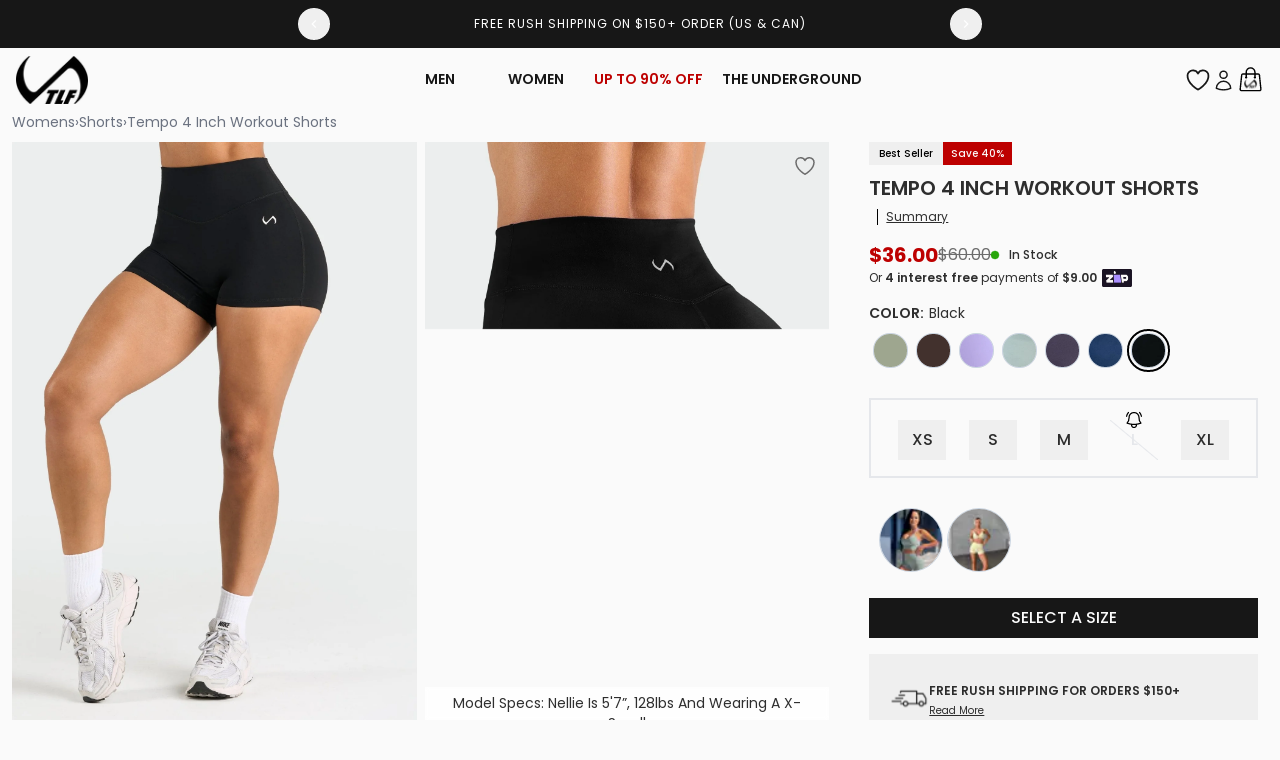

--- FILE ---
content_type: text/html
request_url: https://tlfapparel.com/products/tlf-tempo-4-inch-workout-shorts-black
body_size: 115808
content:
<!DOCTYPE html><html lang="EN"><head><script type="text/javascript" src="https://cdn.shopify.com/s/assets/external/app.js" defer=""></script><meta charSet="utf-8"/><meta name="viewport" content="width=device-width,initial-scale=1"/><meta name="apple-itunes-app" content="app-id=1528595354, app-argument=https://tlfapparel.com"/><title>TLF Tempo 4 Inch Workout Shorts| TLF Apparel  </title><meta property="og:title" content="TLF Tempo 4 Inch Workout Shorts| TLF Apparel  "/><meta property="twitter:title" content="TLF Tempo 4 Inch Workout Shorts| TLF Apparel  "/><meta name="description" content="TLF’s Tempo 4&quot; Workout Shorts. These aren&#x27;t just biker shorts, they&#x27;re a fusion of cutting-edge fabric technology and style. Crafted with our Luxe DNA™ ..."/><meta property="og:description" content="TLF’s Tempo 4&quot; Workout Shorts. These aren&#x27;t just biker shorts, they&#x27;re a fusion of cutting-edge fabric technology and style. Crafted with our Luxe DNA™ ..."/><meta property="twitter:description" content="TLF’s Tempo 4&quot; Workout Shorts. These aren&#x27;t just biker shorts, they&#x27;re a fusion of cutting-edge fabric technology and style. Crafted with our Luxe DNA™ ..."/><meta property="og:image:url" content="https://cdn.shopify.com/s/files/1/2665/0346/files/tempo-4-inch-workout-shorts-women-shorts-tlf-990243.jpg?v=1762200569"/><meta property="og:image:secure_url" content="https://cdn.shopify.com/s/files/1/2665/0346/files/tempo-4-inch-workout-shorts-women-shorts-tlf-990243.jpg?v=1762200569"/><meta property="og:image:type" content="image/jpeg"/><meta property="og:image:width" content="1500"/><meta property="og:image:height" content="2250"/><meta property="og:image:alt" content="Front View of Black Tempo 4 Inch Workout Shorts"/><script type="application/ld+json">[{"@context":"https://schema.org","@type":"BreadcrumbList","itemListElement":[{"@type":"ListItem","position":1,"name":"Products","item":"https://tlfapparel.com/products"},{"@type":"ListItem","position":2,"name":"Tempo 4 Inch Workout Shorts"}]},{"@context":"https://schema.org","@type":"Product","name":"Tempo 4 Inch Workout Shorts","image":["https://cdn.shopify.com/s/files/1/2665/0346/files/tempo-4-inch-workout-shorts-women-shorts-tlf-990243.jpg?v=1762200569"],"description":"Model Specs: Nellie Is 5'7”, 128lbs And Wearing A X-Small (Tempo 4\" Workout Shorts) \u0026 Leticia is 5'8\", 128 lbs and Wearing a Small (Tempo 4\" Workout Shorts) Luxe DNA™ Fabric: Virtually Weightless + Buttery Soft + Breathable + Sweat-Wicking Infi-Soft DNA™, Infi-Stretch DNA™ Technologies 100% Support and Optimal Training Mobility. 0% Restriction Figure Flattering Snatched Waist Design (Holds In Your Waist) + Butt Lifting And Sculpting Design Moderate Compression Double-Faced Tummy-Tucking High Waistband CTF™ (Camel-Toe Free) Technology To Eliminate That Uncomfortable And Annoying Wardrobe Malfunction 4\" Length TLF Signature Logo On Front Hip And Rear Waistband Designed For: Light To Moderate Impact (Workouts, Light Cardio, All-Day Wear) Fabric: Luxe DNA™ ( 75% Polyamide / 25% Elastane) Fit: Fitted Colors: Black, Oxford Blue, Graphite, Dark Grape \u0026 Sage Green,Dark Oak,Vineyard Green TLF’s Tempo 4\" Workout Shorts. These aren't just biker shorts, they're a fusion of cutting-edge fabric technology and style. Crafted with our Luxe DNA™ fabric, these biker shorts are virtually weightless, buttery soft, breathable, and sweat-wicking. The Tempo 4\" Workout Shorts are designed to keep you comfortable and dry during intense workouts. Don't settle for ordinary workout shorts, upgrade to the Tempo 4\" Workout Shorts and experience the Luxe DNA™ difference. Elevate your fitness journey today with Tempo 4\" Workout Shorts!","mpn":"gid://shopify/Product/7385774063812","brand":{"@type":"Brand","name":"TLF"},"offers":[{"@type":"Offer","price":36,"priceCurrency":"USD","availability":"https://schema.org/InStock","sku":"35030-0000-001-XS","url":"https://tlfapparel.com/products/tlf-tempo-4-inch-workout-shorts-black?Color=Black\u0026Size=XS","seller":{"@type":"Organization","name":"TLF Apparel"}}],"aggregateRating":{"@type":"AggregateRating","ratingValue":4.8,"ratingCount":511}}]</script><link rel="canonical" href="https://tlfapparel.com/products/tlf-tempo-4-inch-workout-shorts-black"/><link rel="stylesheet" href="https://cdn.shopify.com/oxygen-v2/23996/8003/16183/2877029/assets/root-D7wrQ6zr.css"/><link rel="stylesheet" href="https://cdn.shopify.com/oxygen-v2/23996/8003/16183/2877029/assets/app-Cu9gOSys.css"/><link rel="stylesheet" href="https://cdn.shopify.com/oxygen-v2/23996/8003/16183/2877029/assets/ReactToastify-DphIguOC.css"/><link rel="preconnect" href="https://idehe.tlfapparel.com" crossorigin="anonymous"/><link rel="dns-prefetch" href="https://idehe.tlfapparel.com"/><link rel="preconnect" href="https://cdn.attn.tv" crossorigin="anonymous"/><link rel="dns-prefetch" href="https://cdn.attn.tv"/><link rel="preconnect" href="https://cdn.shopify.com"/><link rel="preconnect" href="https://shop.app"/><link rel="preconnect dns-prefetch" href="https://api.config-security.com/" crossorigin="anonymous"/><link rel="preconnect dns-prefetch" href="https://conf.config-security.com/" crossorigin="anonymous"/><link rel="preconnect dns-prefetch" href="https://whale.camera/" crossorigin="anonymous"/><link rel="icon" type="image/svg+xml" as="style" href="https://cdn.shopify.com/oxygen-v2/23996/8003/16183/2877029/assets/favicon-CrDA-R9h.svg"/><link rel="stylesheet preload prefetch" as="style" href="https://cdn.jsdelivr.net/npm/swiper@11/swiper-bundle.min.css"/><link rel="stylesheet preload prefetch" as="style" href="https://cdn.shopify.com/oxygen-v2/23996/8003/16183/2877029/assets/product-vYo4PK1g.css"/><link rel="stylesheet preload prefetch" as="style" href="https://cdn.shopify.com/oxygen-v2/23996/8003/16183/2877029/assets/FourSixty-BZqlV_9b.css"/><script>/* >> Heatmap.com :: Snippet << */
(function (h,e,a,t,m,ap) {
  (h._heatmap_paq = []).push(['setTrackerUrl', (h.heatUrl = e) + a]);
  h.hErrorLogs = h.hErrorLogs || [];
  ap = t.createElement('script');
  ap.src = h.heatUrl + 'preprocessor.min.js?sid=' + m;
  ap.defer = true;
  t.head.appendChild(ap);
  ['error', 'unhandledrejection'].forEach(function (ty) {
    h.addEventListener(ty, function (et) {
      h.hErrorLogs.push({ type: ty, event: et });
    });
  });
})(window,'https://dashboard.heatmap.com/','heatmap.php',document,4377);</script></head><body><!--$--><script id="oke-reviews-settings" type="application/json">{"subscriberId":"1e89b9f9-4937-4043-913a-e0062354d15d","analyticsSettings":{"isWidgetOnScreenTrackingEnabled":true,"provider":"gtm"},"locale":"en","localeAndVariant":{"code":"en"},"matchCustomerLocale":false,"widgetSettings":{"global":{"dateSettings":{"format":{"type":"relative"}},"hideOkendoBranding":true,"reviewTranslationsMode":"off","showIncentiveIndicator":true,"searchEnginePaginationEnabled":true,"stars":{"backgroundColor":"#C4C4C4","foregroundColor":"#E7C960","interspace":3,"shape":{"type":"default"},"showBorder":false},"font":{"fontType":"inherit-from-page"}},"homepageCarousel":{"slidesPerPage":{"large":3,"medium":2},"totalSlides":12,"scrollBehaviour":"slide","style":{"showDates":true,"border":{"color":"#DADADA","width":{"value":0.5,"unit":"px"}},"bodyFont":{"fontSize":{"value":16,"unit":"px"},"fontType":"use-global","fontWeight":400,"hasCustomFontSettings":true},"headingFont":{"fontSize":{"value":14,"unit":"px"},"fontType":"use-global","fontWeight":500,"hasCustomFontSettings":true},"arrows":{"color":"#101010","size":{"value":24,"unit":"px"},"enabled":true},"avatar":{"backgroundColor":"#FFFFFF","placeholderTextColor":"#2C3E50","size":{"value":48,"unit":"px"},"enabled":false},"media":{"size":{"value":80,"unit":"px"},"imageGap":{"value":4,"unit":"px"},"enabled":true},"stars":{"height":{"value":20,"unit":"px"},"globalOverrideSettings":{"backgroundColor":"#B6B6B6","foregroundColor":"#171717","interspace":2,"showBorder":false}},"productImageSize":{"value":60,"unit":"px"},"layout":{"name":"minimal-centered","reviewDetailsPosition":"below","showProductName":true,"showReply":false,"showAttributeBars":true,"showProductDetails":"always"},"highlightColor":"#436A2A","spaceAbove":{"value":50,"unit":"px"},"text":{"primaryColor":"#171717","fontSizeRegular":{"value":18,"unit":"px"},"fontSizeSmall":{"value":14,"unit":"px"},"secondaryColor":"#171717"},"spaceBelow":{"value":50,"unit":"px"}},"featuredReviewsTags":["uGsFglM"],"defaultSort":"tags desc","autoPlay":true,"secondarySort":"rating desc","truncation":{"bodyMaxLines":4,"truncateAll":true,"enabled":true}},"mediaCarousel":{"minimumImages":1,"linkText":"Read More","autoPlay":false,"slideSize":"medium","arrowPosition":"outside"},"mediaGrid":{"gridStyleDesktop":{"layout":"default-desktop","rows":4,"columns":3},"gridStyleMobile":{"layout":"default-mobile","rows":3,"columns":3},"linkText":"Read More","infiniteScroll":false,"gapSize":{"value":10,"unit":"px"}},"questions":{"initialPageSize":6,"loadMorePageSize":6},"reviewsBadge":{"layout":"large","colorScheme":"dark"},"reviewsTab":{"enabled":false},"reviewsWidget":{"tabs":{"reviews":true,"questions":true},"header":{"columnDistribution":"center","verticalAlignment":"center","blocks":[{"columnWidth":"one-third","modules":[{"name":"recommended"},{"name":"rating-average","layout":"one-line"},{"name":"rating-breakdown","backgroundColor":"#f5f5f5","shadingColor":"#b0b0b0","stretchMode":"contain"},{"name":"attributes","layout":"stacked","stretchMode":"contain"}],"textAlignment":"center"},{"columnWidth":"one-third","modules":[{"name":"reviews-summary","heading":"Reviews Summary","maxTextLines":2},{"name":"media-grid","imageGap":{"value":4,"unit":"px"},"scaleToFill":true,"rows":3,"columns":3}],"textAlignment":"center"}]},"style":{"showDates":true,"border":{"color":"#C8C8C8","width":{"value":1,"unit":"px"}},"bodyFont":{"fontSize":{"value":14,"unit":"px"},"fontType":"use-global","fontWeight":400,"hasCustomFontSettings":true},"headingFont":{"fontSize":{"value":14,"unit":"px"},"fontType":"use-global","fontWeight":600,"hasCustomFontSettings":true},"filters":{"backgroundColorActive":"#878787","backgroundColor":"#FFFFFF","borderColor":"#DBDDE4","borderRadius":{"value":100,"unit":"px"},"borderColorActive":"#878787","textColorActive":"#FFFFFF","textColor":"#171717","searchHighlightColor":"#a2a2a2"},"avatar":{"enabled":false},"stars":{"height":{"value":18,"unit":"px"},"globalOverrideSettings":{"backgroundColor":"#BCBCBC","foregroundColor":"#171717","interspace":3,"showBorder":false}},"shadingColor":"#F0F0F0","productImageSize":{"value":48,"unit":"px"},"button":{"backgroundColorActive":"#171717","borderColorHover":"#444444","backgroundColor":"#171717","borderColor":"#DBDDE4","backgroundColorHover":"#444444","textColorHover":"#FFFFFF","borderRadius":{"value":4,"unit":"px"},"borderWidth":{"value":1,"unit":"px"},"borderColorActive":"#171717","textColorActive":"#FFFFFF","textColor":"#FFFFFF","font":{"fontSize":{"value":18,"unit":"px"},"fontType":"custom","fontFamily":"Poppins","fontWeight":500,"hasCustomFontSettings":true}},"highlightColor":"#171717","spaceAbove":{"value":50,"unit":"px"},"text":{"primaryColor":"#171717","fontSizeRegular":{"value":14,"unit":"px"},"fontSizeLarge":{"value":22,"unit":"px"},"fontSizeSmall":{"value":14,"unit":"px"},"secondaryColor":"#414141"},"spaceBelow":{"value":50,"unit":"px"},"attributeBar":{"style":"classic","borderColor":"#8B8B8B","backgroundColor":"#FBFBFB","shadingColor":"#57894C","markerColor":"#57894C"}},"showWhenEmpty":true,"reviews":{"list":{"layout":{"collapseReviewerDetails":false,"columnAmount":4,"name":"default","showAttributeBars":true,"borderStyle":"full","showProductVariantName":true,"showProductDetails":"always"},"loyalty":{"maxInitialAchievements":3},"initialPageSize":8,"replyTruncation":{"bodyMaxLines":4,"enabled":true},"media":{"layout":"thumbnail","size":{"value":200,"unit":"px"},"imageGap":{"value":4,"unit":"px"}},"truncation":{"bodyMaxLines":4,"truncateAll":false,"enabled":true},"loadMorePageSize":5},"controls":{"filterMode":"closed","freeTextSearchEnabled":true,"writeReviewButtonEnabled":true,"defaultSort":"has_media desc"}}},"starRatings":{"showWhenEmpty":true,"style":{"globalOverrideSettings":{"backgroundColor":"#BDBDBD","foregroundColor":"#171717","interspace":2,"showBorder":false},"spaceAbove":{"value":0,"unit":"px"},"text":{"content":"review-count","style":"number-and-text","brackets":false},"singleStar":false,"height":{"value":12,"unit":"px"},"spaceBelow":{"value":0,"unit":"px"}},"clickBehavior":"scroll-to-widget"}},"features":{"attributeFiltersEnabled":true,"recorderPlusEnabled":true,"recorderQandaPlusEnabled":true,"reviewsKeywordsEnabled":true,"reviewsSummariesEnabled":true}}</script><style id="oke-css-vars">:root{--oke-widget-spaceAbove:50px;--oke-widget-spaceBelow:50px;--oke-starRating-spaceAbove:0;--oke-starRating-spaceBelow:0;--oke-button-backgroundColor:#171717;--oke-button-backgroundColorHover:#444;--oke-button-backgroundColorActive:#171717;--oke-button-textColor:#fff;--oke-button-textColorHover:#fff;--oke-button-textColorActive:#fff;--oke-button-borderColor:#dbdde4;--oke-button-borderColorHover:#444;--oke-button-borderColorActive:#171717;--oke-button-borderRadius:4px;--oke-button-borderWidth:1px;--oke-button-fontWeight:500;--oke-button-fontSize:18px;--oke-button-fontFamily:Poppins,sans-serif;--oke-border-color:#c8c8c8;--oke-border-width:1px;--oke-text-primaryColor:#171717;--oke-text-secondaryColor:#414141;--oke-text-small:14px;--oke-text-regular:14px;--oke-text-large:22px;--oke-text-fontFamily:inherit;--oke-avatar-size:undefined;--oke-avatar-backgroundColor:undefined;--oke-avatar-placeholderTextColor:undefined;--oke-highlightColor:#171717;--oke-shadingColor:#f0f0f0;--oke-productImageSize:48px;--oke-attributeBar-shadingColor:#57894c;--oke-attributeBar-borderColor:#8b8b8b;--oke-attributeBar-backgroundColor:#fbfbfb;--oke-attributeBar-markerColor:#57894c;--oke-filter-backgroundColor:#fff;--oke-filter-backgroundColorActive:#878787;--oke-filter-borderColor:#dbdde4;--oke-filter-borderColorActive:#878787;--oke-filter-textColor:#171717;--oke-filter-textColorActive:#fff;--oke-filter-borderRadius:100px;--oke-filter-searchHighlightColor:#a2a2a2;--oke-mediaGrid-chevronColor:;--oke-stars-foregroundColor:#e7c960;--oke-stars-backgroundColor:#c4c4c4;--oke-stars-borderWidth:0}.oke-reviewCarousel{--oke-stars-foregroundColor:#171717;--oke-stars-backgroundColor:#b6b6b6;--oke-stars-borderWidth:0}.oke-w,.oke-modal{--oke-stars-foregroundColor:#171717;--oke-stars-backgroundColor:#bcbcbc;--oke-stars-borderWidth:0}.oke-sr{--oke-stars-foregroundColor:#171717;--oke-stars-backgroundColor:#bdbdbd;--oke-stars-borderWidth:0}.oke-w,oke-modal{--oke-title-fontWeight:600;--oke-title-fontSize:14px;--oke-title-fontFamily:inherit;--oke-bodyText-fontWeight:400;--oke-bodyText-fontSize:14px;--oke-bodyText-fontFamily:inherit}</style><script type="text/javascript">window.okeProductUrlFormatter = (product) =>
    product && product.productHandle
        ? "/products/" + product.productHandle + (product.variantId ? '?variantId=' + product.variantId : '')
        : undefined</script><div><style data-oke-reviews-version="0.83.15" type="text/css" data-href="https://d3hw6dc1ow8pp2.cloudfront.net/reviews-widget-plus/css/okendo-reviews-styles.18e725f4.css"></style><style data-oke-reviews-version="0.83.15" type="text/css" data-href="https://d3hw6dc1ow8pp2.cloudfront.net/reviews-widget-plus/css/modules/okendo-star-rating.4cb378a8.css"></style><style data-oke-reviews-version="0.83.15" type="text/css" data-href="https://d3hw6dc1ow8pp2.cloudfront.net/reviews-widget-plus/css/modules/okendo-reviews-keywords.0942444f.css"></style><style data-oke-reviews-version="0.83.15" type="text/css" data-href="https://d3hw6dc1ow8pp2.cloudfront.net/reviews-widget-plus/css/modules/okendo-reviews-summary.a0c9d7d6.css"></style><style type="text/css">.okeReviews[data-oke-container],div.okeReviews{font-size:14px;font-size:var(--oke-text-regular);font-weight:400;font-family:var(--oke-text-fontFamily);line-height:1.6}.okeReviews[data-oke-container] *,.okeReviews[data-oke-container] :after,.okeReviews[data-oke-container] :before,div.okeReviews *,div.okeReviews :after,div.okeReviews :before{box-sizing:border-box}.okeReviews[data-oke-container] h1,.okeReviews[data-oke-container] h2,.okeReviews[data-oke-container] h3,.okeReviews[data-oke-container] h4,.okeReviews[data-oke-container] h5,.okeReviews[data-oke-container] h6,div.okeReviews h1,div.okeReviews h2,div.okeReviews h3,div.okeReviews h4,div.okeReviews h5,div.okeReviews h6{font-size:1em;font-weight:400;line-height:1.4;margin:0}.okeReviews[data-oke-container] ul,div.okeReviews ul{padding:0;margin:0}.okeReviews[data-oke-container] li,div.okeReviews li{list-style-type:none;padding:0}.okeReviews[data-oke-container] p,div.okeReviews p{line-height:1.8;margin:0 0 4px}.okeReviews[data-oke-container] p:last-child,div.okeReviews p:last-child{margin-bottom:0}.okeReviews[data-oke-container] a,div.okeReviews a{text-decoration:none;color:inherit}.okeReviews[data-oke-container] button,div.okeReviews button{border-radius:0;border:0;box-shadow:none;margin:0;width:auto;min-width:auto;padding:0;background-color:transparent;min-height:auto}.okeReviews[data-oke-container] button,.okeReviews[data-oke-container] input,.okeReviews[data-oke-container] select,.okeReviews[data-oke-container] textarea,div.okeReviews button,div.okeReviews input,div.okeReviews select,div.okeReviews textarea{font-family:inherit;font-size:1em}.okeReviews[data-oke-container] label,.okeReviews[data-oke-container] select,div.okeReviews label,div.okeReviews select{display:inline}.okeReviews[data-oke-container] select,div.okeReviews select{width:auto}.okeReviews[data-oke-container] article,.okeReviews[data-oke-container] aside,div.okeReviews article,div.okeReviews aside{margin:0}.okeReviews[data-oke-container] table,div.okeReviews table{background:transparent;border:0;border-collapse:collapse;border-spacing:0;font-family:inherit;font-size:1em;table-layout:auto}.okeReviews[data-oke-container] table td,.okeReviews[data-oke-container] table th,.okeReviews[data-oke-container] table tr,div.okeReviews table td,div.okeReviews table th,div.okeReviews table tr{border:0;font-family:inherit;font-size:1em}.okeReviews[data-oke-container] table td,.okeReviews[data-oke-container] table th,div.okeReviews table td,div.okeReviews table th{background:transparent;font-weight:400;letter-spacing:normal;padding:0;text-align:left;text-transform:none;vertical-align:middle}.okeReviews[data-oke-container] table tr:hover td,.okeReviews[data-oke-container] table tr:hover th,div.okeReviews table tr:hover td,div.okeReviews table tr:hover th{background:transparent}.okeReviews[data-oke-container] fieldset,div.okeReviews fieldset{border:0;padding:0;margin:0;min-width:0}.okeReviews[data-oke-container] img,.okeReviews[data-oke-container] svg,div.okeReviews img,div.okeReviews svg{max-width:none}.okeReviews[data-oke-container] div:empty,div.okeReviews div:empty{display:block}.okeReviews[data-oke-container] .oke-icon:before,div.okeReviews .oke-icon:before{font-family:oke-widget-icons!important;font-style:normal;font-weight:400;font-variant:normal;text-transform:none;line-height:1;-webkit-font-smoothing:antialiased;-moz-osx-font-smoothing:grayscale;color:inherit}.okeReviews[data-oke-container] .oke-icon--select-arrow:before,div.okeReviews .oke-icon--select-arrow:before{content:""}.okeReviews[data-oke-container] .oke-icon--loading:before,div.okeReviews .oke-icon--loading:before{content:""}.okeReviews[data-oke-container] .oke-icon--pencil:before,div.okeReviews .oke-icon--pencil:before{content:""}.okeReviews[data-oke-container] .oke-icon--filter:before,div.okeReviews .oke-icon--filter:before{content:""}.okeReviews[data-oke-container] .oke-icon--play:before,div.okeReviews .oke-icon--play:before{content:""}.okeReviews[data-oke-container] .oke-icon--tick-circle:before,div.okeReviews .oke-icon--tick-circle:before{content:""}.okeReviews[data-oke-container] .oke-icon--chevron-left:before,div.okeReviews .oke-icon--chevron-left:before{content:""}.okeReviews[data-oke-container] .oke-icon--chevron-right:before,div.okeReviews .oke-icon--chevron-right:before{content:""}.okeReviews[data-oke-container] .oke-icon--thumbs-down:before,div.okeReviews .oke-icon--thumbs-down:before{content:""}.okeReviews[data-oke-container] .oke-icon--thumbs-up:before,div.okeReviews .oke-icon--thumbs-up:before{content:""}.okeReviews[data-oke-container] .oke-icon--close:before,div.okeReviews .oke-icon--close:before{content:""}.okeReviews[data-oke-container] .oke-icon--chevron-up:before,div.okeReviews .oke-icon--chevron-up:before{content:""}.okeReviews[data-oke-container] .oke-icon--chevron-down:before,div.okeReviews .oke-icon--chevron-down:before{content:""}.okeReviews[data-oke-container] .oke-icon--star:before,div.okeReviews .oke-icon--star:before{content:""}.okeReviews[data-oke-container] .oke-icon--magnifying-glass:before,div.okeReviews .oke-icon--magnifying-glass:before{content:""}@font-face{font-family:oke-widget-icons;src:url(https://d3hw6dc1ow8pp2.cloudfront.net/reviews-widget-plus/fonts/oke-widget-icons.ttf) format("truetype"),url(https://d3hw6dc1ow8pp2.cloudfront.net/reviews-widget-plus/fonts/oke-widget-icons.woff) format("woff"),url(https://d3hw6dc1ow8pp2.cloudfront.net/reviews-widget-plus/img/oke-widget-icons.bc0d6b0a.svg) format("svg");font-weight:400;font-style:normal;font-display:swap}.okeReviews[data-oke-container] .oke-button,div.okeReviews .oke-button{display:inline-block;border-style:solid;border-color:var(--oke-button-borderColor);border-width:var(--oke-button-borderWidth);background-color:var(--oke-button-backgroundColor);line-height:1;padding:12px 24px;margin:0;border-radius:var(--oke-button-borderRadius);color:var(--oke-button-textColor);text-align:center;position:relative;font-weight:var(--oke-button-fontWeight);font-size:var(--oke-button-fontSize);font-family:var(--oke-button-fontFamily);outline:0}.okeReviews[data-oke-container] .oke-button-text,.okeReviews[data-oke-container] .oke-button .oke-icon,div.okeReviews .oke-button-text,div.okeReviews .oke-button .oke-icon{line-height:1}.okeReviews[data-oke-container] .oke-button.oke-is-loading,div.okeReviews .oke-button.oke-is-loading{position:relative}.okeReviews[data-oke-container] .oke-button.oke-is-loading:before,div.okeReviews .oke-button.oke-is-loading:before{font-family:oke-widget-icons!important;font-style:normal;font-weight:400;font-variant:normal;text-transform:none;line-height:1;-webkit-font-smoothing:antialiased;-moz-osx-font-smoothing:grayscale;content:"";color:undefined;font-size:12px;display:inline-block;animation:oke-spin 1s linear infinite;position:absolute;width:12px;height:12px;top:0;left:0;bottom:0;right:0;margin:auto}.okeReviews[data-oke-container] .oke-button.oke-is-loading>*,div.okeReviews .oke-button.oke-is-loading>*{opacity:0}.okeReviews[data-oke-container] .oke-button.oke-is-active,div.okeReviews .oke-button.oke-is-active{background-color:var(--oke-button-backgroundColorActive);color:var(--oke-button-textColorActive);border-color:var(--oke-button-borderColorActive)}.okeReviews[data-oke-container] .oke-button:not(.oke-is-loading),div.okeReviews .oke-button:not(.oke-is-loading){cursor:pointer}.okeReviews[data-oke-container] .oke-button:not(.oke-is-loading):not(.oke-is-active):hover,div.okeReviews .oke-button:not(.oke-is-loading):not(.oke-is-active):hover{background-color:var(--oke-button-backgroundColorHover);color:var(--oke-button-textColorHover);border-color:var(--oke-button-borderColorHover);box-shadow:0 0 0 2px var(--oke-button-backgroundColorHover)}.okeReviews[data-oke-container] .oke-button:not(.oke-is-loading):not(.oke-is-active):active,.okeReviews[data-oke-container] .oke-button:not(.oke-is-loading):not(.oke-is-active):hover:active,div.okeReviews .oke-button:not(.oke-is-loading):not(.oke-is-active):active,div.okeReviews .oke-button:not(.oke-is-loading):not(.oke-is-active):hover:active{background-color:var(--oke-button-backgroundColorActive);color:var(--oke-button-textColorActive);border-color:var(--oke-button-borderColorActive)}.okeReviews[data-oke-container] .oke-title,div.okeReviews .oke-title{font-weight:var(--oke-title-fontWeight);font-size:var(--oke-title-fontSize);font-family:var(--oke-title-fontFamily)}.okeReviews[data-oke-container] .oke-bodyText,div.okeReviews .oke-bodyText{font-weight:var(--oke-bodyText-fontWeight);font-size:var(--oke-bodyText-fontSize);font-family:var(--oke-bodyText-fontFamily)}.okeReviews[data-oke-container] .oke-linkButton,div.okeReviews .oke-linkButton{cursor:pointer;font-weight:700;pointer-events:auto;text-decoration:underline}.okeReviews[data-oke-container] .oke-linkButton:hover,div.okeReviews .oke-linkButton:hover{text-decoration:none}.okeReviews[data-oke-container] .oke-readMore,div.okeReviews .oke-readMore{cursor:pointer;color:inherit;text-decoration:underline}.okeReviews[data-oke-container] .oke-select,div.okeReviews .oke-select{cursor:pointer;background-repeat:no-repeat;background-position-x:100%;background-position-y:50%;border:none;padding:0 24px 0 12px;-moz-appearance:none;appearance:none;color:inherit;-webkit-appearance:none;background-color:transparent;background-image:url("data:image/svg+xml;charset=utf-8,%3Csvg fill='currentColor' xmlns='http://www.w3.org/2000/svg' viewBox='0 0 24 24'%3E%3Cpath d='M7 10l5 5 5-5z'/%3E%3Cpath d='M0 0h24v24H0z' fill='none'/%3E%3C/svg%3E");outline-offset:4px}.okeReviews[data-oke-container] .oke-select:disabled,div.okeReviews .oke-select:disabled{background-color:transparent;background-image:url("data:image/svg+xml;charset=utf-8,%3Csvg fill='%239a9db1' xmlns='http://www.w3.org/2000/svg' viewBox='0 0 24 24'%3E%3Cpath d='M7 10l5 5 5-5z'/%3E%3Cpath d='M0 0h24v24H0z' fill='none'/%3E%3C/svg%3E")}.okeReviews[data-oke-container] .oke-loader,div.okeReviews .oke-loader{position:relative}.okeReviews[data-oke-container] .oke-loader:before,div.okeReviews .oke-loader:before{font-family:oke-widget-icons!important;font-style:normal;font-weight:400;font-variant:normal;text-transform:none;line-height:1;-webkit-font-smoothing:antialiased;-moz-osx-font-smoothing:grayscale;content:"";color:var(--oke-text-secondaryColor);font-size:12px;display:inline-block;animation:oke-spin 1s linear infinite;position:absolute;width:12px;height:12px;top:0;left:0;bottom:0;right:0;margin:auto}.okeReviews[data-oke-container] .oke-a11yText,div.okeReviews .oke-a11yText{border:0;clip:rect(0 0 0 0);height:1px;margin:-1px;overflow:hidden;padding:0;position:absolute;width:1px}.okeReviews[data-oke-container] .oke-hidden,div.okeReviews .oke-hidden{display:none}.okeReviews[data-oke-container] .oke-modal,div.okeReviews .oke-modal{bottom:0;left:0;overflow:auto;position:fixed;right:0;top:0;z-index:2147483647;max-height:100%;background-color:rgba(0,0,0,.5);padding:40px 0 32px}@media only screen and (min-width:1024px){.okeReviews[data-oke-container] .oke-modal,div.okeReviews .oke-modal{display:flex;align-items:center;padding:48px 0}}.okeReviews[data-oke-container] .oke-modal ::-moz-selection,div.okeReviews .oke-modal ::-moz-selection{background-color:rgba(39,45,69,.2)}.okeReviews[data-oke-container] .oke-modal ::selection,div.okeReviews .oke-modal ::selection{background-color:rgba(39,45,69,.2)}.okeReviews[data-oke-container] .oke-modal,.okeReviews[data-oke-container] .oke-modal p,div.okeReviews .oke-modal,div.okeReviews .oke-modal p{color:#272d45}.okeReviews[data-oke-container] .oke-modal-content,div.okeReviews .oke-modal-content{background-color:#fff;margin:auto;position:relative;will-change:transform,opacity;width:calc(100% - 64px)}@media only screen and (min-width:1024px){.okeReviews[data-oke-container] .oke-modal-content,div.okeReviews .oke-modal-content{max-width:1000px}}.okeReviews[data-oke-container] .oke-modal-close,div.okeReviews .oke-modal-close{cursor:pointer;position:absolute;width:32px;height:32px;top:-32px;padding:4px;right:-4px;line-height:1}.okeReviews[data-oke-container] .oke-modal-close:before,div.okeReviews .oke-modal-close:before{font-family:oke-widget-icons!important;font-style:normal;font-weight:400;font-variant:normal;text-transform:none;line-height:1;-webkit-font-smoothing:antialiased;-moz-osx-font-smoothing:grayscale;content:"";color:#fff;font-size:24px;display:inline-block;width:24px;height:24px}.okeReviews[data-oke-container] .oke-modal-overlay,div.okeReviews .oke-modal-overlay{background-color:rgba(43,46,56,.9)}@media only screen and (min-width:1024px){.okeReviews[data-oke-container] .oke-modal--large .oke-modal-content,div.okeReviews .oke-modal--large .oke-modal-content{max-width:1200px}}.okeReviews[data-oke-container] .oke-modal .oke-helpful,.okeReviews[data-oke-container] .oke-modal .oke-helpful-vote-button,.okeReviews[data-oke-container] .oke-modal .oke-reviewContent-date,div.okeReviews .oke-modal .oke-helpful,div.okeReviews .oke-modal .oke-helpful-vote-button,div.okeReviews .oke-modal .oke-reviewContent-date{color:#676986}.oke-modal .okeReviews[data-oke-container].oke-w,.oke-modal div.okeReviews.oke-w{color:#272d45}.okeReviews[data-oke-container] .oke-tag,div.okeReviews .oke-tag{align-items:center;color:#272d45;display:flex;font-size:var(--oke-text-small);font-weight:600;text-align:left;position:relative;z-index:2;background-color:#f4f4f6;padding:4px 6px;border:none;border-radius:4px;gap:6px;line-height:1}.okeReviews[data-oke-container] .oke-tag svg,div.okeReviews .oke-tag svg{fill:currentColor;height:1rem}.okeReviews[data-oke-container] .hooper,div.okeReviews .hooper{height:auto}.okeReviews--left{text-align:left}.okeReviews--right{text-align:right}.okeReviews--center{text-align:center}.okeReviews :not([tabindex="-1"]):focus-visible{outline:5px auto highlight;outline:5px auto -webkit-focus-ring-color}.is-oke-modalOpen{overflow:hidden!important}img.oke-is-error{background-color:var(--oke-shadingColor);background-size:cover;background-position:50% 50%;box-shadow:inset 0 0 0 1px var(--oke-border-color)}@keyframes oke-spin{0%{transform:rotate(0deg)}to{transform:rotate(1turn)}}@keyframes oke-fade-in{0%{opacity:0}to{opacity:1}}
.oke-stars{line-height:1;position:relative;display:inline-block}.oke-stars-background svg{overflow:visible}.oke-stars-foreground{overflow:hidden;position:absolute;top:0;left:0}.oke-sr{display:inline-block;padding-top:var(--oke-starRating-spaceAbove);padding-bottom:var(--oke-starRating-spaceBelow)}.oke-sr .oke-is-clickable{cursor:pointer}.oke-sr--hidden{display:none}.oke-sr-count,.oke-sr-rating,.oke-sr-stars{display:inline-block;vertical-align:middle}.oke-sr-stars{line-height:1;margin-right:8px}.oke-sr-rating{display:none}.oke-sr-count--brackets:before{content:"("}.oke-sr-count--brackets:after{content:")"}
.oke-rk{display:block}.okeReviews[data-oke-container] .oke-reviewsKeywords-heading,div.okeReviews .oke-reviewsKeywords-heading{font-weight:700;margin-bottom:8px}.okeReviews[data-oke-container] .oke-reviewsKeywords-heading-skeleton,div.okeReviews .oke-reviewsKeywords-heading-skeleton{height:calc(var(--oke-button-fontSize) + 4px);width:150px}.okeReviews[data-oke-container] .oke-reviewsKeywords-list,div.okeReviews .oke-reviewsKeywords-list{display:inline-flex;align-items:center;flex-wrap:wrap;gap:4px}.okeReviews[data-oke-container] .oke-reviewsKeywords-list-category,div.okeReviews .oke-reviewsKeywords-list-category{background-color:var(--oke-filter-backgroundColor);color:var(--oke-filter-textColor);border:1px solid var(--oke-filter-borderColor);border-radius:var(--oke-filter-borderRadius);padding:6px 16px;transition:background-color .1s ease-out,border-color .1s ease-out;white-space:nowrap}.okeReviews[data-oke-container] .oke-reviewsKeywords-list-category.oke-is-clickable,div.okeReviews .oke-reviewsKeywords-list-category.oke-is-clickable{cursor:pointer}.okeReviews[data-oke-container] .oke-reviewsKeywords-list-category.oke-is-active,div.okeReviews .oke-reviewsKeywords-list-category.oke-is-active{background-color:var(--oke-filter-backgroundColorActive);color:var(--oke-filter-textColorActive);border-color:var(--oke-filter-borderColorActive)}.okeReviews[data-oke-container] .oke-reviewsKeywords .oke-translateButton,div.okeReviews .oke-reviewsKeywords .oke-translateButton{margin-top:12px}
.oke-rs{display:block}.oke-rs .oke-reviewsSummary.oke-is-preRender .oke-reviewsSummary-summary{-webkit-mask:linear-gradient(180deg,#000 0,#000 40%,transparent 95%,transparent 0) 100% 50%/100% 100% repeat-x;mask:linear-gradient(180deg,#000 0,#000 40%,transparent 95%,transparent 0) 100% 50%/100% 100% repeat-x;max-height:150px}.okeReviews[data-oke-container] .oke-reviewsSummary .oke-tooltip,div.okeReviews .oke-reviewsSummary .oke-tooltip{display:inline-block;font-weight:400}.okeReviews[data-oke-container] .oke-reviewsSummary .oke-tooltip-trigger,div.okeReviews .oke-reviewsSummary .oke-tooltip-trigger{height:15px;width:15px;overflow:hidden;transform:translateY(-10%)}.okeReviews[data-oke-container] .oke-reviewsSummary-heading,div.okeReviews .oke-reviewsSummary-heading{align-items:center;-moz-column-gap:4px;column-gap:4px;display:inline-flex;font-weight:700;margin-bottom:8px}.okeReviews[data-oke-container] .oke-reviewsSummary-heading-skeleton,div.okeReviews .oke-reviewsSummary-heading-skeleton{height:calc(var(--oke-button-fontSize) + 4px);width:150px}.okeReviews[data-oke-container] .oke-reviewsSummary-icon,div.okeReviews .oke-reviewsSummary-icon{fill:currentColor;font-size:14px}.okeReviews[data-oke-container] .oke-reviewsSummary-icon svg,div.okeReviews .oke-reviewsSummary-icon svg{vertical-align:baseline}.okeReviews[data-oke-container] .oke-reviewsSummary-summary.oke-is-truncated,div.okeReviews .oke-reviewsSummary-summary.oke-is-truncated{display:-webkit-box;-webkit-box-orient:vertical;overflow:hidden;text-overflow:ellipsis}</style></div><div><svg id="oke-star-symbols" style="display:none!important" data-oke-id="oke-star-symbols"><symbol id="oke-star-empty" style="overflow:visible;"><path id="star-default--empty" fill="var(--oke-stars-backgroundColor)" stroke="var(--oke-stars-borderColor)" stroke-width="var(--oke-stars-borderWidth)" d="M3.34 13.86c-.48.3-.76.1-.63-.44l1.08-4.56L.26 5.82c-.42-.36-.32-.7.24-.74l4.63-.37L6.92.39c.2-.52.55-.52.76 0l1.8 4.32 4.62.37c.56.05.67.37.24.74l-3.53 3.04 1.08 4.56c.13.54-.14.74-.63.44L7.3 11.43l-3.96 2.43z"/></symbol><symbol id="oke-star-filled" style="overflow:visible;"><path id="star-default--filled" fill="var(--oke-stars-foregroundColor)" stroke="var(--oke-stars-borderColor)" stroke-width="var(--oke-stars-borderWidth)" d="M3.34 13.86c-.48.3-.76.1-.63-.44l1.08-4.56L.26 5.82c-.42-.36-.32-.7.24-.74l4.63-.37L6.92.39c.2-.52.55-.52.76 0l1.8 4.32 4.62.37c.56.05.67.37.24.74l-3.53 3.04 1.08 4.56c.13.54-.14.74-.63.44L7.3 11.43l-3.96 2.43z"/></symbol></svg></div><!--/$--><div class="flex flex-col"><div class=""><a href="#mainContent" class="sr-only">Skip to content</a></div><header id="site-header" role="banner" class="sticky top-0 z-[55] xl:mb-0 mb-[43px]"><div class="min-h-[23px] md:min-h-[24px] bg-[#171717]"><div class="swiper lg:max-w-[700px] !z-auto"><div class="swiper-wrapper bg-transparent"><div class="swiper-slide flex text-center justify-center flex-col text-[12px] md:text-xs py-[1rem] bg-transparent text-white font-normal tracking-[1px]">FREE RUSH SHIPPING ON $150+ ORDER (US &amp; CAN)</div><div class="swiper-slide flex text-center justify-center flex-col text-[12px] md:text-xs py-[1rem] bg-transparent text-white font-normal tracking-[1px] cursor-pointer">HASSLE FREE RETURN &amp; EXCHANGES</div><div class="swiper-slide flex text-center justify-center flex-col text-[12px] md:text-xs py-[1rem] bg-transparent text-white font-normal tracking-[1px] cursor-pointer">FIND YOUR PERFECT STYLE. TAKE THE QUIZ →</div><div class="swiper-slide flex text-center justify-center flex-col text-[12px] md:text-xs py-[1rem] bg-transparent text-white font-normal tracking-[1px] cursor-pointer">JUST DROPPED: NEW MICRO MESH DNA™</div></div><button aria-label="Previous" class="pointer-events-auto absolute left-2 top-1/2 -translate-y-1/2 z-10
                                 flex h-8 w-8 items-center justify-center rounded-full
                                 "><svg viewBox="0 0 24 24" class="h-4 w-4 text-white" fill="currentColor"><path d="M15.41 7.41 14 6l-6 6 6 6 1.41-1.41L10.83 12z"></path></svg></button><button aria-label="Next" class="pointer-events-auto absolute right-2 top-1/2 -translate-y-1/2 z-10
                                 flex h-8 w-8 items-center justify-center rounded-full
                                 "><svg viewBox="0 0 24 24" class="h-4 w-4 text-white" fill="currentColor"><path d="m8.59 16.59 1.41 1.41L16 12 10 6 8.59 7.41 13.17 12z"></path></svg></button></div></div><div class="xl:pl-0 gap-2 xl:pr-4 h-14 md:h-16 text-primary items-center flex sticky transition duration-300 top-0 bg-contrast z-10"><div class="hidden xl:flex absolute left-4"><a href="/" data-discover="true"><img alt="TLF Apparel | Main Page" decoding="async" height="49" loading="lazy" src="https://cdn.shopify.com/oxygen-v2/23996/8003/16183/2877029/assets/tlf-logo-yXDVwSrz.png?width=75&amp;height=49&amp;crop=center" srcSet="https://cdn.shopify.com/oxygen-v2/23996/8003/16183/2877029/assets/tlf-logo-yXDVwSrz.png?width=75&amp;height=49&amp;crop=center 1x, https://cdn.shopify.com/oxygen-v2/23996/8003/16183/2877029/assets/tlf-logo-yXDVwSrz.png?width=150&amp;height=98&amp;crop=center 2x, https://cdn.shopify.com/oxygen-v2/23996/8003/16183/2877029/assets/tlf-logo-yXDVwSrz.png?width=225&amp;height=147&amp;crop=center 3x" width="75" style="aspect-ratio:75/49" class="w-[4.5rem]"/></a></div><nav class="contents"><div class="xl:flex hidden justify-center mx-auto"><div class="w-[6rem]"><div class="collapseDropdown after:h-[3px] after:bottom-0 after:m-auto after:w-0 after:bg-transparent after:block transition-colors duration-300 ease-in "><a class="uppercase flex font-semibold justify-center align-center leading-[3.75rem] text-sm" aria-label="Shop Men&#x27;s Premium Gym Apparel" href="/mens" data-discover="true">Men</a></div></div><div class="w-[6rem]"><div class="collapseDropdown after:h-[3px] after:bottom-0 after:m-auto after:w-0 after:bg-transparent after:block transition-colors duration-300 ease-in "><a class="uppercase flex font-semibold justify-center align-center leading-[3.75rem] text-sm" aria-label="Shop Women&#x27;s Premium Gym Apparel" href="/womens" data-discover="true">Women</a></div></div><div class="w-[8rem]"><div class="collapseDropdown after:h-[3px] after:bottom-0 after:m-auto after:w-0 after:bg-transparent after:block transition-colors duration-300 ease-in "><a class="uppercase flex font-semibold justify-center align-center leading-[3.75rem] text-[#BD0000] text-sm" href="/collections/all-items-on-sale-tlf-apparel-gym-to-street-wear" data-discover="true">Up to 90% OFF</a></div></div><div class="w-[10rem]"><div class="collapseDropdown after:h-[3px] after:bottom-0 after:m-auto after:w-0 after:bg-transparent after:block transition-colors duration-300 ease-in "><a class="uppercase flex font-semibold justify-center align-center leading-[3.75rem] text-sm" href="/the-underground" data-discover="true">The Underground</a></div></div></div></nav><div class="xl:flex items-center xl:gap-4 xl:absolute xl:right-0 xl:pr-4 xl:w-fit grid grid-cols-[2fr_1fr_2fr] relative w-full xl:h-10"><div class="pl-2.5 xl:pl-0 flex gap-4 align-center"><div class="w-[28px] gorgias-icon flex justify-center"><div class="xl:block hidden"><div class="header-search"></div></div></div><div class="relative flex items-center justify-center focus:ring-primary/5"><svg xmlns="http://www.w3.org/2000/svg" fill="none" viewBox="0 0 24 24" stroke-width="1.5" stroke="currentColor" class="cursor-pointer !w-6 !h-6 md:!w-7 md:!h-7"><path stroke-linecap="round" stroke-linejoin="round" d="M21 8.25c0-2.485-2.099-4.5-4.688-4.5-1.935 0-3.597 1.126-4.312 2.733-.715-1.607-2.377-2.733-4.313-2.733C5.1 3.75 3 5.765 3 8.25c0 7.22 9 12 9 12s9-4.78 9-12z"></path></svg></div></div><div class="flex xl:hidden justify-center"><a href="/" data-discover="true"><img alt="TLF Apparel | Main Page" decoding="async" height="49" loading="lazy" src="https://cdn.shopify.com/oxygen-v2/23996/8003/16183/2877029/assets/tlf-logo-yXDVwSrz.png?width=75&amp;height=49&amp;crop=center" srcSet="https://cdn.shopify.com/oxygen-v2/23996/8003/16183/2877029/assets/tlf-logo-yXDVwSrz.png?width=75&amp;height=49&amp;crop=center 1x, https://cdn.shopify.com/oxygen-v2/23996/8003/16183/2877029/assets/tlf-logo-yXDVwSrz.png?width=150&amp;height=98&amp;crop=center 2x, https://cdn.shopify.com/oxygen-v2/23996/8003/16183/2877029/assets/tlf-logo-yXDVwSrz.png?width=225&amp;height=147&amp;crop=center 3x" width="75" style="aspect-ratio:75/49" class="w-[3.5rem]"/></a></div><div class="xl:pr-0 pr-2.5 flex gap-4 align-center xl:static right-0 absolute"><div role="button" tabindex="0" class="cursor-pointer align-center text-xs relative flex items-center justify-center pt-0.5 font-normal tracking-[1px] undefined" aria-label="Account"><svg xmlns="http://www.w3.org/2000/svg" viewBox="0 0 25 25" stroke-width="1.5" fill="none" stroke="currentColor" class="w-5 h-5 !w-6 !h-6 md:!w-6 md:!h-7"><path stroke-linecap="round" stroke-linejoin="round" d="M15.75 6a3.75 3.75 0 1 1-7.5 0 3.75 3.75 0 0 1 7.5 0ZM4.501 20.118a7.5 7.5 0 0 1 14.998 0A17.933 17.933 0 0 1 12 21.75c-2.676 0-5.216-.584-7.499-1.632Z"></path></svg></div><a class="relative flex items-center justify-center focus:ring-primary/5" href="/cart" data-discover="true"><svg xmlns="http://www.w3.org/2000/svg" viewBox="0 -1 23 30" fill="none" class="w-5 h-5 !w-6 !h-6 md:!w-7 md:!h-7"><path d="M16.7828 11.3125V5.6875C16.7828 4.4443 16.2889 3.25201 15.4098 2.37294C14.5307 1.49386 13.3385 1 12.0953 1C10.8521 1 9.65977 1.49386 8.78069 2.37294C7.90162 3.25201 7.40776 4.4443 7.40776 5.6875V11.3125M21.6028 8.82125L23.1815 23.8212C23.269 24.6525 22.619 25.375 21.7828 25.375H2.40776C2.21052 25.3752 2.01544 25.3339 1.83519 25.2538C1.65495 25.1737 1.49357 25.0566 1.36154 24.9101C1.2295 24.7636 1.12977 24.5909 1.06882 24.4033C1.00788 24.2157 0.987069 24.0174 1.00776 23.8212L2.58776 8.82125C2.6242 8.4757 2.78729 8.15588 3.04557 7.92345C3.30385 7.69102 3.63904 7.56244 3.98651 7.5625H20.204C20.924 7.5625 21.5278 8.10625 21.6028 8.82125ZM7.87651 11.3125C7.87651 11.4368 7.82712 11.556 7.73921 11.644C7.65131 11.7319 7.53208 11.7812 7.40776 11.7812C7.28344 11.7812 7.16421 11.7319 7.0763 11.644C6.98839 11.556 6.93901 11.4368 6.93901 11.3125C6.93901 11.1882 6.98839 11.069 7.0763 10.981C7.16421 10.8931 7.28344 10.8438 7.40776 10.8438C7.53208 10.8438 7.65131 10.8931 7.73921 10.981C7.82712 11.069 7.87651 11.1882 7.87651 11.3125ZM17.2515 11.3125C17.2515 11.4368 17.2021 11.556 17.1142 11.644C17.0263 11.7319 16.9071 11.7812 16.7828 11.7812C16.6584 11.7812 16.5392 11.7319 16.4513 11.644C16.3634 11.556 16.314 11.4368 16.314 11.3125C16.314 11.1882 16.3634 11.069 16.4513 10.981C16.5392 10.8931 16.6584 10.8438 16.7828 10.8438C16.9071 10.8438 17.0263 10.8931 17.1142 10.981C17.2021 11.069 17.2515 11.1882 17.2515 11.3125Z" stroke="black" stroke-width="1.5" stroke-linecap="round" stroke-linejoin="round"></path><rect x="4" y="11" width="16" height="14" fill="url(#pattern0)"></rect><defs><pattern id="pattern0" patternContentUnits="objectBoundingBox" width="1" height="1"><use href="#image0_809_3742" transform="matrix(0.002 0 0 0.00228571 0 -0.0714286)"></use></pattern><image id="image0_809_3742" width="500" height="500" href="[data-uri]"></image></defs></svg></a><div class="xl:hidden flex"><button class="relative flex items-center justify-center"><svg xmlns="http://www.w3.org/2000/svg" viewBox="0 0 20 20" fill="currentColor" stroke="currentColor" class="w-5 h-5 !w-6 !h-6 md:!w-7 md:!h-7"><title>Menu</title><line x1="3" y1="6.375" x2="17" y2="6.375" stroke-width="1.25"></line><line x1="3" y1="10.375" x2="17" y2="10.375" stroke-width="1.25"></line><line x1="3" y1="14.375" x2="17" y2="14.375" stroke-width="1.25"></line></svg></button></div></div></div></div><div id="search-banner" class="absolute w-full xl:hidden block bg-contrast py-[1px] transition-transform duration-300 translate-y-0"><div class="header-search"></div></div></header><main role="main" id="mainContent" class="relative"><section class="my-0 mx-auto md:px-3 lg:max-w-[1600px]"><ul class="flex flex-wrap md:px-0 px-2.5 gap-x-2 text-gray-500 text-xs sm:text-sm mb-2.5"><li><span><a href="/womens">Womens</a></span></li><li><span>›</span></li><li><a href="/collections/womens-shorts">Shorts</a></li><li><span>›</span></li><li><a href="">Tempo 4 Inch Workout Shorts</a></li></ul><div class="gap-[30px] md:grid md:grid-cols-[2fr_1fr] items-start"><div class="mx-2.5 mb-3 block md:hidden top"><div class="flex items-center mb-1 md:mb-2"><div class="flex flex-wrap items-center gap-1"><div class="flex flex-wrap gap-1"><span class="bg-[#efefef] text-black block py-[4px] px-[10px] text-[10px] font-medium w-fit leading-[1.5] undefined">Best Seller</span></div><div class="relative h-fit py-[4px] z-10 px-[8px] font-medium text-[10px] undefined bg-[#BD0000] text-contrast">Save 40%</div></div></div><div class="flex"><h1 class="font-semibold text-[20px] uppercase">Tempo 4 Inch Workout Shorts</h1></div><div class="relative"><div class="flex ml-auto min-h-6 items-end"><div data-oke-star-rating="" data-oke-reviews-product-id="shopify-7385774063812"></div><div class="underline pl-2 ml-2 text-xs border-l border-black cursor-pointer relative bottom-[2px]">Summary</div></div></div></div><div><div class="hidden md:flex flex-col md:flex-row-reverse"><div class="w-full sticky"><div class="right-0 w-6 h-6 z-10 absolute mr-[12px] mt-[12px]"><svg xmlns="http://www.w3.org/2000/svg" fill="none" viewBox="0 0 24 24" stroke-width="1.5" stroke="currentColor" class="cursor-pointer fill-none stroke-[#6C6C6C]"><path stroke-linecap="round" stroke-linejoin="round" d="M21 8.25c0-2.485-2.099-4.5-4.688-4.5-1.935 0-3.597 1.126-4.312 2.733-.715-1.607-2.377-2.733-4.313-2.733C5.1 3.75 3 5.765 3 8.25c0 7.22 9 12 9 12s9-4.78 9-12z"></path></svg></div><div class="grid mdlg:grid-cols-2 gap-2 cursor-pointer sticky"><div class="relative"><div class="relative"><img alt="Product image" decoding="async" height="998" loading="eager" src="https://cdn.shopify.com/s/files/1/2665/0346/files/tempo-4-inch-workout-shorts-women-shorts-tlf-990243.jpg?v=1762200569&amp;width=665&amp;height=998&amp;crop=center" srcSet="https://cdn.shopify.com/s/files/1/2665/0346/files/tempo-4-inch-workout-shorts-women-shorts-tlf-990243.jpg?v=1762200569&amp;width=665&amp;height=998&amp;crop=center 665w, https://cdn.shopify.com/s/files/1/2665/0346/files/tempo-4-inch-workout-shorts-women-shorts-tlf-990243.jpg?v=1762200569&amp;width=1330&amp;height=1996&amp;crop=center 1330w" width="665" style="aspect-ratio:665/998" class="object-contain w-full h-auto hover:cursor-zoom-in"/></div></div><div class="relative"><div class="relative"><img alt="Product image" decoding="async" height="998" loading="lazy" src="https://cdn.shopify.com/s/files/1/2665/0346/files/tempo-4-inch-workout-shorts-women-shorts-tlf-665282.jpg?v=1721856507&amp;width=665&amp;height=998&amp;crop=center" srcSet="https://cdn.shopify.com/s/files/1/2665/0346/files/tempo-4-inch-workout-shorts-women-shorts-tlf-665282.jpg?v=1721856507&amp;width=665&amp;height=998&amp;crop=center 665w, https://cdn.shopify.com/s/files/1/2665/0346/files/tempo-4-inch-workout-shorts-women-shorts-tlf-665282.jpg?v=1721856507&amp;width=1330&amp;height=1996&amp;crop=center 1330w" width="665" style="aspect-ratio:665/998" class="object-contain w-full h-auto hover:cursor-zoom-in"/><p class="w-full absolute bottom-[10px] z-50 px-3 py-1.5 mt-2.5 text-sm backdrop-blur-[2px] text-center bg-[#ffffffd1]">Model Specs: Nellie Is 5&#x27;7”, 128lbs And Wearing A X-Small </p></div></div><div class="relative"><div class="relative"><img alt="Product image" decoding="async" height="998" loading="lazy" src="https://cdn.shopify.com/s/files/1/2665/0346/files/tempo-4-inch-workout-shorts-women-shorts-tlf-126712.jpg?v=1721856677&amp;width=665&amp;height=998&amp;crop=center" srcSet="https://cdn.shopify.com/s/files/1/2665/0346/files/tempo-4-inch-workout-shorts-women-shorts-tlf-126712.jpg?v=1721856677&amp;width=665&amp;height=998&amp;crop=center 665w, https://cdn.shopify.com/s/files/1/2665/0346/files/tempo-4-inch-workout-shorts-women-shorts-tlf-126712.jpg?v=1721856677&amp;width=1330&amp;height=1996&amp;crop=center 1330w" width="665" style="aspect-ratio:665/998" class="object-contain w-full h-auto hover:cursor-zoom-in"/></div></div><div class="relative"><div class="relative"><img alt="Product image" decoding="async" height="998" loading="lazy" src="https://cdn.shopify.com/s/files/1/2665/0346/files/tempo-4-inch-workout-shorts-women-shorts-tlf-874639.jpg?v=1721856387&amp;width=665&amp;height=998&amp;crop=center" srcSet="https://cdn.shopify.com/s/files/1/2665/0346/files/tempo-4-inch-workout-shorts-women-shorts-tlf-874639.jpg?v=1721856387&amp;width=665&amp;height=998&amp;crop=center 665w, https://cdn.shopify.com/s/files/1/2665/0346/files/tempo-4-inch-workout-shorts-women-shorts-tlf-874639.jpg?v=1721856387&amp;width=1330&amp;height=1996&amp;crop=center 1330w" width="665" style="aspect-ratio:665/998" class="object-contain w-full h-auto hover:cursor-zoom-in"/></div></div><div class="relative"><div class="relative"><img alt="Product image" decoding="async" height="998" loading="lazy" src="https://cdn.shopify.com/s/files/1/2665/0346/files/tempo-4-inch-workout-shorts-women-shorts-tlf-494300.jpg?v=1721856706&amp;width=665&amp;height=998&amp;crop=center" srcSet="https://cdn.shopify.com/s/files/1/2665/0346/files/tempo-4-inch-workout-shorts-women-shorts-tlf-494300.jpg?v=1721856706&amp;width=665&amp;height=998&amp;crop=center 665w, https://cdn.shopify.com/s/files/1/2665/0346/files/tempo-4-inch-workout-shorts-women-shorts-tlf-494300.jpg?v=1721856706&amp;width=1330&amp;height=1996&amp;crop=center 1330w" width="665" style="aspect-ratio:665/998" class="object-contain w-full h-auto hover:cursor-zoom-in"/></div></div><div class="relative"><div class="relative"><img alt="Product image" decoding="async" height="998" loading="lazy" src="https://cdn.shopify.com/s/files/1/2665/0346/files/tempo-4-inch-workout-shorts-women-shorts-tlf-589611.jpg?v=1721856758&amp;width=665&amp;height=998&amp;crop=center" srcSet="https://cdn.shopify.com/s/files/1/2665/0346/files/tempo-4-inch-workout-shorts-women-shorts-tlf-589611.jpg?v=1721856758&amp;width=665&amp;height=998&amp;crop=center 665w, https://cdn.shopify.com/s/files/1/2665/0346/files/tempo-4-inch-workout-shorts-women-shorts-tlf-589611.jpg?v=1721856758&amp;width=1330&amp;height=1996&amp;crop=center 1330w" width="665" style="aspect-ratio:665/998" class="object-contain w-full h-auto hover:cursor-zoom-in"/></div></div></div></div></div><div class="md:hidden block"><div class="swiper mySwiper3 !mx-2.5"><div class="my-auto z-10 absolute h-full flex w-full justify-between object-cover pointer-events-none"><div class="w-7 h-7 ml-auto mt-3 mr-3 pointer-events-auto"><svg xmlns="http://www.w3.org/2000/svg" fill="none" viewBox="0 0 24 24" stroke-width="1.5" stroke="currentColor" class="stroke-[#6C6C6C] w-[28px] h-[28px] m-auto"><path stroke-linecap="round" stroke-linejoin="round" d="m21 21-5.197-5.197m0 0A7.5 7.5 0 1 0 5.196 5.196a7.5 7.5 0 0 0 10.607 10.607ZM10.5 7.5v6m3-3h-6"></path></svg></div><div class="w-7 h-7 ml-0 mt-3 mr-3 pointer-events-auto"><svg xmlns="http://www.w3.org/2000/svg" fill="none" viewBox="0 0 24 24" stroke-width="1.5" stroke="currentColor" class="cursor-pointer fill-none stroke-[#6C6C6C]"><path stroke-linecap="round" stroke-linejoin="round" d="M21 8.25c0-2.485-2.099-4.5-4.688-4.5-1.935 0-3.597 1.126-4.312 2.733-.715-1.607-2.377-2.733-4.313-2.733C5.1 3.75 3 5.765 3 8.25c0 7.22 9 12 9 12s9-4.78 9-12z"></path></svg></div></div><div class="swiper-wrapper"><div role="group" aria-label="1 / 6" class="swiper-slide object-contain"><img alt="Product image" decoding="async" height="1151" loading="eager" src="https://cdn.shopify.com/s/files/1/2665/0346/files/tempo-4-inch-workout-shorts-women-shorts-tlf-990243.jpg?v=1762200569&amp;width=767&amp;height=1151&amp;crop=center" srcSet="https://cdn.shopify.com/s/files/1/2665/0346/files/tempo-4-inch-workout-shorts-women-shorts-tlf-990243.jpg?v=1762200569&amp;width=767&amp;height=1151&amp;crop=center 767w" width="767" style="aspect-ratio:2/3" class="object-cover"/></div><div role="group" aria-label="2 / 6" class="swiper-slide object-contain"><img alt="Product image" decoding="async" height="1151" loading="lazy" src="https://cdn.shopify.com/s/files/1/2665/0346/files/tempo-4-inch-workout-shorts-women-shorts-tlf-665282.jpg?v=1721856507&amp;width=767&amp;height=1151&amp;crop=center" srcSet="https://cdn.shopify.com/s/files/1/2665/0346/files/tempo-4-inch-workout-shorts-women-shorts-tlf-665282.jpg?v=1721856507&amp;width=767&amp;height=1151&amp;crop=center 767w" width="767" style="aspect-ratio:2/3" class="object-cover"/></div><div role="group" aria-label="3 / 6" class="swiper-slide object-contain"><img alt="Product image" decoding="async" height="1151" loading="lazy" src="https://cdn.shopify.com/s/files/1/2665/0346/files/tempo-4-inch-workout-shorts-women-shorts-tlf-126712.jpg?v=1721856677&amp;width=767&amp;height=1151&amp;crop=center" srcSet="https://cdn.shopify.com/s/files/1/2665/0346/files/tempo-4-inch-workout-shorts-women-shorts-tlf-126712.jpg?v=1721856677&amp;width=767&amp;height=1151&amp;crop=center 767w" width="767" style="aspect-ratio:2/3" class="object-cover"/></div><div role="group" aria-label="4 / 6" class="swiper-slide object-contain"><img alt="Product image" decoding="async" height="1151" loading="lazy" src="https://cdn.shopify.com/s/files/1/2665/0346/files/tempo-4-inch-workout-shorts-women-shorts-tlf-874639.jpg?v=1721856387&amp;width=767&amp;height=1151&amp;crop=center" srcSet="https://cdn.shopify.com/s/files/1/2665/0346/files/tempo-4-inch-workout-shorts-women-shorts-tlf-874639.jpg?v=1721856387&amp;width=767&amp;height=1151&amp;crop=center 767w" width="767" style="aspect-ratio:2/3" class="object-cover"/></div><div role="group" aria-label="5 / 6" class="swiper-slide object-contain"><img alt="Product image" decoding="async" height="1151" loading="lazy" src="https://cdn.shopify.com/s/files/1/2665/0346/files/tempo-4-inch-workout-shorts-women-shorts-tlf-494300.jpg?v=1721856706&amp;width=767&amp;height=1151&amp;crop=center" srcSet="https://cdn.shopify.com/s/files/1/2665/0346/files/tempo-4-inch-workout-shorts-women-shorts-tlf-494300.jpg?v=1721856706&amp;width=767&amp;height=1151&amp;crop=center 767w" width="767" style="aspect-ratio:2/3" class="object-cover"/></div><div role="group" aria-label="6 / 6" class="swiper-slide object-contain"><img alt="Product image" decoding="async" height="1151" loading="lazy" src="https://cdn.shopify.com/s/files/1/2665/0346/files/tempo-4-inch-workout-shorts-women-shorts-tlf-589611.jpg?v=1721856758&amp;width=767&amp;height=1151&amp;crop=center" srcSet="https://cdn.shopify.com/s/files/1/2665/0346/files/tempo-4-inch-workout-shorts-women-shorts-tlf-589611.jpg?v=1721856758&amp;width=767&amp;height=1151&amp;crop=center 767w" width="767" style="aspect-ratio:2/3" class="object-cover"/></div></div><div class="swiper-pagination !bottom-[-0.25rem]"></div></div><div class="opacity-0 pointer-events-none relative z-[102]"><div class="fixed inset-0 transition-opacity bg-opacity-85 bg-primary/90"></div><div class="fixed inset-0 z-50 overflow-y-auto"><div class="flex items-center justify-center text-center mt-[2.5vh]"><div class="overflow-hidden text-left transition-all shadow-xl w-fit relative transform"><div class="absolute z-10 top-0 right-0 pt-4 pr-4 sm:block"><div role="button" class="bg-black p-[10px]"><svg xmlns="http://www.w3.org/2000/svg" viewBox="0 0 20 20" aria-label="Close panel" fill="currentColor" stroke="white" class="w-5 h-5 w-[30px] h-[30px] m-auto"><title>Close</title><line x1="4.44194" y1="4.30806" x2="15.7556" y2="15.6218" stroke-width="1.25"></line><line y1="-0.625" x2="16" y2="-0.625" transform="matrix(-0.707107 0.707107 0.707107 0.707107 16 4.75)" stroke-width="1.25"></line></svg></div><div role="button" aria-label="Toggle magnify view" class="bg-black mt-3 p-[10px] "><svg xmlns="http://www.w3.org/2000/svg" fill="none" viewBox="0 0 24 24" stroke-width="1.5" stroke="white" class="w-[30px] h-[30px] m-auto"><path stroke-linecap="round" stroke-linejoin="round" d="m21 21-5.197-5.197m0 0A7.5 7.5 0 1 0 5.196 5.196a7.5 7.5 0 0 0 10.607 10.607ZM10.5 7.5v6m3-3h-6"></path></svg></div><div role="button" aria-label="Toggle diminish view" class="bg-black mt-3 p-[10px] border-2 border-white"><svg xmlns="http://www.w3.org/2000/svg" fill="none" viewBox="0 0 24 24" stroke-width="1.5" stroke="white" class="w-[30px] h-[30px] m-auto"><path stroke-linecap="round" stroke-linejoin="round" d="m21 21-5.197-5.197m0 0A7.5 7.5 0 1 0 5.196 5.196a7.5 7.5 0 0 0 10.607 10.607ZM13.5 10.5h-6"></path></svg></div></div><div class="swiper mySwiper4 h-[95vh]"><div class="swiper-wrapper"><div class="swiper-slide w-fit"><div class="swiper-zoom-container"><img alt="" decoding="async" height="150.0751879699248" loading="lazy" sizes="2000vw" src="https://cdn.shopify.com/s/files/1/2665/0346/files/tempo-4-inch-workout-shorts-women-shorts-tlf-990243.jpg?v=1762200569&amp;width=100&amp;height=150&amp;crop=center" srcSet="https://cdn.shopify.com/s/files/1/2665/0346/files/tempo-4-inch-workout-shorts-women-shorts-tlf-990243.jpg?v=1762200569&amp;width=200&amp;height=300&amp;crop=center 200w, https://cdn.shopify.com/s/files/1/2665/0346/files/tempo-4-inch-workout-shorts-women-shorts-tlf-990243.jpg?v=1762200569&amp;width=400&amp;height=600&amp;crop=center 400w, https://cdn.shopify.com/s/files/1/2665/0346/files/tempo-4-inch-workout-shorts-women-shorts-tlf-990243.jpg?v=1762200569&amp;width=600&amp;height=900&amp;crop=center 600w, https://cdn.shopify.com/s/files/1/2665/0346/files/tempo-4-inch-workout-shorts-women-shorts-tlf-990243.jpg?v=1762200569&amp;width=800&amp;height=1201&amp;crop=center 800w, https://cdn.shopify.com/s/files/1/2665/0346/files/tempo-4-inch-workout-shorts-women-shorts-tlf-990243.jpg?v=1762200569&amp;width=1000&amp;height=1501&amp;crop=center 1000w, https://cdn.shopify.com/s/files/1/2665/0346/files/tempo-4-inch-workout-shorts-women-shorts-tlf-990243.jpg?v=1762200569&amp;width=1200&amp;height=1801&amp;crop=center 1200w, https://cdn.shopify.com/s/files/1/2665/0346/files/tempo-4-inch-workout-shorts-women-shorts-tlf-990243.jpg?v=1762200569&amp;width=1400&amp;height=2101&amp;crop=center 1400w" width="100" class="object-contain fadeIn" style="width:100%;aspect-ratio:665/998"/></div></div><div class="swiper-slide w-fit"><div class="swiper-zoom-container"><img alt="" decoding="async" height="150.0751879699248" loading="lazy" sizes="2000vw" src="https://cdn.shopify.com/s/files/1/2665/0346/files/tempo-4-inch-workout-shorts-women-shorts-tlf-665282.jpg?v=1721856507&amp;width=100&amp;height=150&amp;crop=center" srcSet="https://cdn.shopify.com/s/files/1/2665/0346/files/tempo-4-inch-workout-shorts-women-shorts-tlf-665282.jpg?v=1721856507&amp;width=200&amp;height=300&amp;crop=center 200w, https://cdn.shopify.com/s/files/1/2665/0346/files/tempo-4-inch-workout-shorts-women-shorts-tlf-665282.jpg?v=1721856507&amp;width=400&amp;height=600&amp;crop=center 400w, https://cdn.shopify.com/s/files/1/2665/0346/files/tempo-4-inch-workout-shorts-women-shorts-tlf-665282.jpg?v=1721856507&amp;width=600&amp;height=900&amp;crop=center 600w, https://cdn.shopify.com/s/files/1/2665/0346/files/tempo-4-inch-workout-shorts-women-shorts-tlf-665282.jpg?v=1721856507&amp;width=800&amp;height=1201&amp;crop=center 800w, https://cdn.shopify.com/s/files/1/2665/0346/files/tempo-4-inch-workout-shorts-women-shorts-tlf-665282.jpg?v=1721856507&amp;width=1000&amp;height=1501&amp;crop=center 1000w, https://cdn.shopify.com/s/files/1/2665/0346/files/tempo-4-inch-workout-shorts-women-shorts-tlf-665282.jpg?v=1721856507&amp;width=1200&amp;height=1801&amp;crop=center 1200w, https://cdn.shopify.com/s/files/1/2665/0346/files/tempo-4-inch-workout-shorts-women-shorts-tlf-665282.jpg?v=1721856507&amp;width=1400&amp;height=2101&amp;crop=center 1400w" width="100" class="object-contain fadeIn" style="width:100%;aspect-ratio:665/998"/></div></div><div class="swiper-slide w-fit"><div class="swiper-zoom-container"><img alt="" decoding="async" height="150.0751879699248" loading="lazy" sizes="2000vw" src="https://cdn.shopify.com/s/files/1/2665/0346/files/tempo-4-inch-workout-shorts-women-shorts-tlf-126712.jpg?v=1721856677&amp;width=100&amp;height=150&amp;crop=center" srcSet="https://cdn.shopify.com/s/files/1/2665/0346/files/tempo-4-inch-workout-shorts-women-shorts-tlf-126712.jpg?v=1721856677&amp;width=200&amp;height=300&amp;crop=center 200w, https://cdn.shopify.com/s/files/1/2665/0346/files/tempo-4-inch-workout-shorts-women-shorts-tlf-126712.jpg?v=1721856677&amp;width=400&amp;height=600&amp;crop=center 400w, https://cdn.shopify.com/s/files/1/2665/0346/files/tempo-4-inch-workout-shorts-women-shorts-tlf-126712.jpg?v=1721856677&amp;width=600&amp;height=900&amp;crop=center 600w, https://cdn.shopify.com/s/files/1/2665/0346/files/tempo-4-inch-workout-shorts-women-shorts-tlf-126712.jpg?v=1721856677&amp;width=800&amp;height=1201&amp;crop=center 800w, https://cdn.shopify.com/s/files/1/2665/0346/files/tempo-4-inch-workout-shorts-women-shorts-tlf-126712.jpg?v=1721856677&amp;width=1000&amp;height=1501&amp;crop=center 1000w, https://cdn.shopify.com/s/files/1/2665/0346/files/tempo-4-inch-workout-shorts-women-shorts-tlf-126712.jpg?v=1721856677&amp;width=1200&amp;height=1801&amp;crop=center 1200w, https://cdn.shopify.com/s/files/1/2665/0346/files/tempo-4-inch-workout-shorts-women-shorts-tlf-126712.jpg?v=1721856677&amp;width=1400&amp;height=2101&amp;crop=center 1400w" width="100" class="object-contain fadeIn" style="width:100%;aspect-ratio:665/998"/></div></div><div class="swiper-slide w-fit"><div class="swiper-zoom-container"><img alt="" decoding="async" height="150.0751879699248" loading="lazy" sizes="2000vw" src="https://cdn.shopify.com/s/files/1/2665/0346/files/tempo-4-inch-workout-shorts-women-shorts-tlf-874639.jpg?v=1721856387&amp;width=100&amp;height=150&amp;crop=center" srcSet="https://cdn.shopify.com/s/files/1/2665/0346/files/tempo-4-inch-workout-shorts-women-shorts-tlf-874639.jpg?v=1721856387&amp;width=200&amp;height=300&amp;crop=center 200w, https://cdn.shopify.com/s/files/1/2665/0346/files/tempo-4-inch-workout-shorts-women-shorts-tlf-874639.jpg?v=1721856387&amp;width=400&amp;height=600&amp;crop=center 400w, https://cdn.shopify.com/s/files/1/2665/0346/files/tempo-4-inch-workout-shorts-women-shorts-tlf-874639.jpg?v=1721856387&amp;width=600&amp;height=900&amp;crop=center 600w, https://cdn.shopify.com/s/files/1/2665/0346/files/tempo-4-inch-workout-shorts-women-shorts-tlf-874639.jpg?v=1721856387&amp;width=800&amp;height=1201&amp;crop=center 800w, https://cdn.shopify.com/s/files/1/2665/0346/files/tempo-4-inch-workout-shorts-women-shorts-tlf-874639.jpg?v=1721856387&amp;width=1000&amp;height=1501&amp;crop=center 1000w, https://cdn.shopify.com/s/files/1/2665/0346/files/tempo-4-inch-workout-shorts-women-shorts-tlf-874639.jpg?v=1721856387&amp;width=1200&amp;height=1801&amp;crop=center 1200w, https://cdn.shopify.com/s/files/1/2665/0346/files/tempo-4-inch-workout-shorts-women-shorts-tlf-874639.jpg?v=1721856387&amp;width=1400&amp;height=2101&amp;crop=center 1400w" width="100" class="object-contain fadeIn" style="width:100%;aspect-ratio:665/998"/></div></div><div class="swiper-slide w-fit"><div class="swiper-zoom-container"><img alt="" decoding="async" height="150.0751879699248" loading="lazy" sizes="2000vw" src="https://cdn.shopify.com/s/files/1/2665/0346/files/tempo-4-inch-workout-shorts-women-shorts-tlf-494300.jpg?v=1721856706&amp;width=100&amp;height=150&amp;crop=center" srcSet="https://cdn.shopify.com/s/files/1/2665/0346/files/tempo-4-inch-workout-shorts-women-shorts-tlf-494300.jpg?v=1721856706&amp;width=200&amp;height=300&amp;crop=center 200w, https://cdn.shopify.com/s/files/1/2665/0346/files/tempo-4-inch-workout-shorts-women-shorts-tlf-494300.jpg?v=1721856706&amp;width=400&amp;height=600&amp;crop=center 400w, https://cdn.shopify.com/s/files/1/2665/0346/files/tempo-4-inch-workout-shorts-women-shorts-tlf-494300.jpg?v=1721856706&amp;width=600&amp;height=900&amp;crop=center 600w, https://cdn.shopify.com/s/files/1/2665/0346/files/tempo-4-inch-workout-shorts-women-shorts-tlf-494300.jpg?v=1721856706&amp;width=800&amp;height=1201&amp;crop=center 800w, https://cdn.shopify.com/s/files/1/2665/0346/files/tempo-4-inch-workout-shorts-women-shorts-tlf-494300.jpg?v=1721856706&amp;width=1000&amp;height=1501&amp;crop=center 1000w, https://cdn.shopify.com/s/files/1/2665/0346/files/tempo-4-inch-workout-shorts-women-shorts-tlf-494300.jpg?v=1721856706&amp;width=1200&amp;height=1801&amp;crop=center 1200w, https://cdn.shopify.com/s/files/1/2665/0346/files/tempo-4-inch-workout-shorts-women-shorts-tlf-494300.jpg?v=1721856706&amp;width=1400&amp;height=2101&amp;crop=center 1400w" width="100" class="object-contain fadeIn" style="width:100%;aspect-ratio:665/998"/></div></div><div class="swiper-slide w-fit"><div class="swiper-zoom-container"><img alt="" decoding="async" height="150.0751879699248" loading="lazy" sizes="2000vw" src="https://cdn.shopify.com/s/files/1/2665/0346/files/tempo-4-inch-workout-shorts-women-shorts-tlf-589611.jpg?v=1721856758&amp;width=100&amp;height=150&amp;crop=center" srcSet="https://cdn.shopify.com/s/files/1/2665/0346/files/tempo-4-inch-workout-shorts-women-shorts-tlf-589611.jpg?v=1721856758&amp;width=200&amp;height=300&amp;crop=center 200w, https://cdn.shopify.com/s/files/1/2665/0346/files/tempo-4-inch-workout-shorts-women-shorts-tlf-589611.jpg?v=1721856758&amp;width=400&amp;height=600&amp;crop=center 400w, https://cdn.shopify.com/s/files/1/2665/0346/files/tempo-4-inch-workout-shorts-women-shorts-tlf-589611.jpg?v=1721856758&amp;width=600&amp;height=900&amp;crop=center 600w, https://cdn.shopify.com/s/files/1/2665/0346/files/tempo-4-inch-workout-shorts-women-shorts-tlf-589611.jpg?v=1721856758&amp;width=800&amp;height=1201&amp;crop=center 800w, https://cdn.shopify.com/s/files/1/2665/0346/files/tempo-4-inch-workout-shorts-women-shorts-tlf-589611.jpg?v=1721856758&amp;width=1000&amp;height=1501&amp;crop=center 1000w, https://cdn.shopify.com/s/files/1/2665/0346/files/tempo-4-inch-workout-shorts-women-shorts-tlf-589611.jpg?v=1721856758&amp;width=1200&amp;height=1801&amp;crop=center 1200w, https://cdn.shopify.com/s/files/1/2665/0346/files/tempo-4-inch-workout-shorts-women-shorts-tlf-589611.jpg?v=1721856758&amp;width=1400&amp;height=2101&amp;crop=center 1400w" width="100" class="object-contain fadeIn" style="width:100%;aspect-ratio:665/998"/></div></div></div></div></div></div></div></div><p class="m-auto py-2 text-xs md:text-sm grid text-center px-2.5 md:px-0">Model Specs: Nellie Is 5&#x27;7”, 128lbs And Wearing A X-Small </p><div class="w-full border-b-[1px] border-gray-300 mb-3"></div></div></div><div class="px-2.5 md:max-w-[508px] static md:top-[112px] h-fit md:sticky"><div class="md:block hidden"><div class="flex items-center mb-1 md:mb-2"><div class="flex flex-wrap items-center gap-1"><div class="flex flex-wrap gap-1"><span class="bg-[#efefef] text-black block py-[4px] px-[10px] text-[10px] font-medium w-fit leading-[1.5] undefined">Best Seller</span></div><div class="relative h-fit py-[4px] z-10 px-[8px] font-medium text-[10px] undefined bg-[#BD0000] text-contrast">Save 40%</div></div></div><div class="flex"><h1 class="font-semibold text-[20px] uppercase">Tempo 4 Inch Workout Shorts</h1></div><div class="relative"><div class="flex ml-auto min-h-6 items-end"><div data-oke-star-rating="" data-oke-reviews-product-id="shopify-7385774063812"></div><div class="underline pl-2 ml-2 text-xs border-l border-black cursor-pointer relative bottom-[2px]">Summary</div></div></div></div><div class="flex items-center gap-4 pt-[8px] md:pt-[14px]"><span class="text-xl text-[#BD0000] font-bold">$<!-- -->36.00</span><span class="text-[#6c6c6c] line-through" aria-label="Original price $60.00">$<!-- -->60.00</span><div class="flex items-center relative"><div class="relative w-2 h-2 flex items-center justify-center"><div class="absolute w-2 h-2 rounded-full bg-[dotColor]" style="background-color:#29A70C"></div><div class="absolute w-2 h-2 rounded-full pulse-ring" style="background-color:#29A70C"></div></div><p class="text-[12px] font-medium ml-2.5">In Stock</p></div></div><div><div class="flex w-fit cursor-pointer"><p class="text-[12px] my-auto mr-[5px]">Or <span class="font-semibold">4 interest free</span> payments of <span class="font-semibold">$<!-- -->9.00</span></p><img width="30" height="20" alt="Zip icon to buy now pay later" src="https://cdn.shopify.com/s/files/1/2665/0346/files/Zip_button_rgb_standard.png?v=1686000896&amp;width=300"/></div></div><div class="py-[18px] md:pt-[16px] md:pb-[20px]"><div class="flex text-sm"><p class="font-semibold mr-[5px]">COLOR:</p><p>Black</p></div><div class="flex flex-wrap max-w-full justify-start mt-[6px] min-h-[2.4rem] gap-1"><a class="flex justify-center rounded-full border-2 border-solid fadeIn border-transparent" href="/products/tlf-tempo-4-inch-workout-shorts-vineyard-green" data-discover="true"><div class="w-[35px] h-[35px] m-[2px] rounded-full cursor-pointer bg-gray-200"><img class="rounded-full border border-slate-300" width="35" height="35" src="https://cdn.shopify.com/s/files/1/2665/0346/files/tlf-tempo-4-inch-workout-shorts-vineyard-green.jpg?width=100" alt="Vineyard Green"/></div></a><a class="flex justify-center rounded-full border-2 border-solid fadeIn border-transparent" href="/products/tlf-tempo-4-inch-workout-shorts-dark-oak" data-discover="true"><div class="w-[35px] h-[35px] m-[2px] rounded-full cursor-pointer bg-gray-200"><img class="rounded-full border border-slate-300" width="35" height="35" src="https://cdn.shopify.com/s/files/1/2665/0346/files/tlf-tempo-4-inch-workout-shorts-dark-oak.jpg?width=100" alt="Dark Oak"/></div></a><a class="flex justify-center rounded-full border-2 border-solid fadeIn border-transparent" href="/products/tlf-tempo-4-inch-workout-shorts-dahlia-purple" data-discover="true"><div class="w-[35px] h-[35px] m-[2px] rounded-full cursor-pointer bg-gray-200"><img class="rounded-full border border-slate-300" width="35" height="35" src="https://cdn.shopify.com/s/files/1/2665/0346/files/tlf-tempo-4-inch-workout-shorts-dahlia-purple.jpg?width=100" alt="Dahlia Purple"/></div></a><a class="flex justify-center rounded-full border-2 border-solid fadeIn border-transparent" href="/products/tlf-tempo-4-inch-workout-shorts-sage-green" data-discover="true"><div class="w-[35px] h-[35px] m-[2px] rounded-full cursor-pointer bg-gray-200"><img class="rounded-full border border-slate-300" width="35" height="35" src="https://cdn.shopify.com/s/files/1/2665/0346/files/tlf-tempo-4-inch-workout-shorts-sage-green.jpg?width=100" alt="Sage Green"/></div></a><a class="flex justify-center rounded-full border-2 border-solid fadeIn border-transparent" href="/products/tlf-tempo-4-inch-workout-shorts-dark-grape" data-discover="true"><div class="w-[35px] h-[35px] m-[2px] rounded-full cursor-pointer bg-gray-200"><img class="rounded-full border border-slate-300" width="35" height="35" src="https://cdn.shopify.com/s/files/1/2665/0346/files/tlf-tempo-4-inch-workout-shorts-dark-grape.jpg?width=100" alt="Dark Grape"/></div></a><a class="flex justify-center rounded-full border-2 border-solid fadeIn border-transparent" href="/products/tlf-tempo-4-inch-workout-shorts-oxford" data-discover="true"><div class="w-[35px] h-[35px] m-[2px] rounded-full cursor-pointer bg-gray-200"><img class="rounded-full border border-slate-300" width="35" height="35" src="https://cdn.shopify.com/s/files/1/2665/0346/files/tlf-tempo-4-inch-workout-shorts-oxford.jpg?width=100" alt="Oxford"/></div></a><a class="flex justify-center rounded-full border-2 border-solid fadeIn border-black" href="/products/tlf-tempo-4-inch-workout-shorts-black" data-discover="true"><div class="w-[35px] h-[35px] m-[2px] rounded-full cursor-pointer bg-gray-200"><img class="rounded-full border border-slate-300" width="35" height="35" src="https://cdn.shopify.com/s/files/1/2665/0346/files/tlf-tempo-4-inch-workout-shorts-black.jpg?width=100" alt="Black"/></div></a></div></div><div class="flex flex-col my-auto flex-1 mb-2.5"><div class="grid gap-2"><div class="flex flex-row gap-[inherit] mt-[6px] mb-2.5 p-1 border-2 border-opacity-50 justify-evenly h-20 pt-5"><div class="relative"><button type="button" class="border-opacity-50 " aria-pressed="false"><div class="w-[40px] p-[6px] xs:w-[48px] xs:p-[8px] font-medium text-center border-opacity-50">XS</div></button></div><div class="relative"><button type="button" class="border-opacity-50 " aria-pressed="false"><div class="w-[40px] p-[6px] xs:w-[48px] xs:p-[8px] font-medium text-center border-opacity-50">S</div></button></div><div class="relative"><button type="button" class="border-opacity-50 " aria-pressed="false"><div class="w-[40px] p-[6px] xs:w-[48px] xs:p-[8px] font-medium text-center border-opacity-50">M</div></button></div><div class="relative"><div class="cursor-pointer"><div class="w-[40px] p-[6px] xs:w-[48px] xs:p-[8px] font-medium text-center border-gray-200 bg-gray-200 text-gray-200 soldOut">L<div class="bottom-14 absolute inset-0 flex justify-center items-center"><svg xmlns="http://www.w3.org/2000/svg" viewBox="0 0 24 24" stroke-width="1.5" fill="none" stroke="currentColor" class="w-5 h-5 text-black"><path stroke-linecap="round" stroke-linejoin="round" d="M14.857 17.082a23.848 23.848 0 0 0 5.454-1.31A8.967 8.967 0 0 1 18 9.75V9A6 6 0 0 0 6 9v.75a8.967 8.967 0 0 1-2.312 6.022c1.733.64 3.56 1.085 5.455 1.31m5.714 0a24.255 24.255 0 0 1-5.714 0m5.714 0a3 3 0 1 1-5.714 0M3.124 7.5A8.969 8.969 0 0 1 5.292 3m13.416 0a8.969 8.969 0 0 1 2.168 4.5"></path></svg></div></div></div></div><div class="relative"><button type="button" class="border-opacity-50 " aria-pressed="false"><div class="w-[40px] p-[6px] xs:w-[48px] xs:p-[8px] font-medium text-center border-opacity-50">XL</div></button></div></div></div></div><div class="flex w-full justify-start mb-4 min-h-[2.6rem] gap-2 overflow-x-auto no-scrollbar p-2"><div class="flex-shrink-0 flex justify-center fadeIn p-[2px] rounded-[50%] hover:scale-110 duration-[.5s] overflow-hidden"><img alt="Video preview 1" decoding="async" height="50" loading="lazy" src="https://cdn.shopify.com/s/files/1/2665/0346/files/preview_images/ezgif.com-optimize_18.gif?v=1737048969&amp;width=60&amp;width=50&amp;height=50&amp;crop=center" srcSet="https://cdn.shopify.com/s/files/1/2665/0346/files/preview_images/ezgif.com-optimize_18.gif?v=1737048969&amp;width=60&amp;width=50&amp;height=50&amp;crop=center 1x, https://cdn.shopify.com/s/files/1/2665/0346/files/preview_images/ezgif.com-optimize_18.gif?v=1737048969&amp;width=60&amp;width=100&amp;height=100&amp;crop=center 2x, https://cdn.shopify.com/s/files/1/2665/0346/files/preview_images/ezgif.com-optimize_18.gif?v=1737048969&amp;width=60&amp;width=150&amp;height=150&amp;crop=center 3x" width="50" style="aspect-ratio:50/50" class="h-16 w-16 rounded-full border border-slate-300 fadeIn object-cover"/></div><div class="flex-shrink-0 flex justify-center fadeIn p-[2px] rounded-[50%] hover:scale-110 duration-[.5s] overflow-hidden"><img alt="Video preview 2" decoding="async" height="50" loading="lazy" src="https://cdn.shopify.com/s/files/1/2665/0346/files/preview_images/309c9c0ad06d4ba187b6b5c367e4f5ba-ezgif.com-crop.gif?v=1721930952&amp;width=60&amp;width=50&amp;height=50&amp;crop=center" srcSet="https://cdn.shopify.com/s/files/1/2665/0346/files/preview_images/309c9c0ad06d4ba187b6b5c367e4f5ba-ezgif.com-crop.gif?v=1721930952&amp;width=60&amp;width=50&amp;height=50&amp;crop=center 1x, https://cdn.shopify.com/s/files/1/2665/0346/files/preview_images/309c9c0ad06d4ba187b6b5c367e4f5ba-ezgif.com-crop.gif?v=1721930952&amp;width=60&amp;width=100&amp;height=100&amp;crop=center 2x, https://cdn.shopify.com/s/files/1/2665/0346/files/preview_images/309c9c0ad06d4ba187b6b5c367e4f5ba-ezgif.com-crop.gif?v=1721930952&amp;width=60&amp;width=150&amp;height=150&amp;crop=center 3x" width="50" style="aspect-ratio:50/50" class="h-16 w-16 rounded-full border border-slate-300 fadeIn object-cover"/></div></div><div id="addToCartSection"><div class="inline-block font-medium text-center py-2 px-1 disabled:hover: bg-primary text-contrast w-full">SELECT A SIZE</div></div><div class="block mt-4 bg-[#EFEFEF] p-6"><div class="flex gap-6 relative left-[-4px] mb-5"><svg xmlns="http://www.w3.org/2000/svg" viewBox="0 0 110 78" xmlns:xlink="http://www.w3.org/1999/xlink" width="110" height="78" fill="none" class="w-5 h-5 !w-10 !h-10"><rect width="110" height="78" fill="url(#pattern0_21_119)"></rect><defs><pattern id="pattern0_21_119" patternContentUnits="objectBoundingBox" width="1" height="1"><use xlink:href="#image0_21_119" transform="matrix(0.00142857 0 0 0.00201465 0 -0.0833333)"></use></pattern><image id="image0_21_119" width="700" height="700" xlink:href="[data-uri]"></image></defs></svg><div class="grid gap-0"><h5 class="text-[12px] font-semibold contents">FREE RUSH SHIPPING FOR ORDERS $150+</h5><div class="text-[10px] flex underline align-center gap-1 cursor-pointer">Read More</div></div></div><div class="flex gap-6 mb-5"><svg xmlns="http://www.w3.org/2000/svg" viewBox="0 0 97 96" xmlns:xlink="http://www.w3.org/1999/xlink" width="97" height="96" fill="none" class="w-5 h-5 w-9 h-9"><path d="M97 0H0V96H97V0Z" fill="url(#pattern0_31_49)"></path><defs><pattern id="pattern0_31_49" patternContentUnits="objectBoundingBox" width="1" height="1"><use xlink:href="#image0_31_49" transform="translate(-0.00930233) scale(0.00198946 0.00195312)"></use></pattern><image id="image0_31_49" width="512" height="512" xlink:href="[data-uri]"></image></defs></svg><div class="grid gap-0"><h5 class="text-[12px] font-semibold">HASSLE FREE RETURNS &amp; EXCHANGES</h5><div class="text-[10px] underline flex align-center gap-1 cursor-pointer">Read More</div></div></div><div class="flex gap-6"><svg xmlns="http://www.w3.org/2000/svg" viewBox="0 0 91 98" width="91" height="98" fill="none" class="w-5 h-5 w-9 h-9"><path d="M86.8617 39.6074C89.0029 48.2764 88.1484 57.3764 84.4265 65.5409C80.7045 73.7054 74.316 80.4936 66.2203 84.8862C58.1247 89.2788 48.7588 91.0387 39.5292 89.9016C30.2997 88.7645 21.7046 84.7917 15.0347 78.5799" stroke="#171717" stroke-width="3.5" stroke-linecap="round"></path><path d="M2.96899 57.8777C2.32351 55.0021 1.99872 52.069 2.00009 49.1277C1.98309 41.047 4.45233 33.1403 9.09969 26.3944C13.7471 19.6485 20.3668 14.362 28.1328 11.1946C35.8988 8.02722 44.4673 7.11917 52.769 8.58377C61.0707 10.0484 68.738 13.8208 74.8143 19.4302" stroke="#171717" stroke-width="3.5" stroke-linecap="round"></path><path d="M55.491 21.25L75.3992 19.85L73.8453 2" stroke="#171717" stroke-width="3.5" stroke-linecap="round"></path><path d="M33.8827 76.4102L13.9927 77.8102L15.5466 95.6602" stroke="#171717" stroke-width="3.5" stroke-linecap="round"></path><path d="M44.1844 27.9927V70.9694M53.0489 36.6701C49.1552 31.0228 34.415 30.4327 34.415 40.3305C34.415 50.2281 55.6352 45.4938 54.41 57.1495C53.3884 66.8682 37.421 67.0022 32.6453 59.2442" stroke="#171717" stroke-width="3.5" stroke-linecap="round" stroke-linejoin="round"></path></svg><div class="grid gap-0"><h5 class="text-[12px] font-semibold">30-DAY MONEY-BACK GUARANTEE</h5><p class="text-[10px]">Excluding Final Sale Items</p></div></div></div><div><div id="size-fit-section"><div class="w-full"><button class="flex justify-between w-full pt-10 text-left"><h4 class="max-w-prose whitespace-pre-wrap inherit text-copy font-semibold">SIZE &amp; FIT</h4><div class="relative w-4 h-4"><span class="absolute inset-0 transition-opacity duration-300 opacity-100">+</span><span class="absolute inset-0 transition-opacity duration-300 opacity-0">-</span></div></button><div class="collapsibleTransition overflow-hidden opacity-0 max-h-0"><div id="collapsible-title-SIZE &amp; FIT"></div><div class="text-sm font-medium mt-4 md:mb-4 mb-8">Model Specs: Nellie Is 5&#x27;7”, 128lbs And Wearing A X-Small </div><div class="mb-6"><div class="text-black mb-1 text-xs">Sizing</div><div class="relative h-[18px] flex items-center justify-center"><div class="relative h-2 w-full border border-gray-400"><div class="absolute top-0 left-[25%] h-full w-px bg-gray-400 translate-x-[-50%] z-10"></div><div class="absolute left-1/2 w-px bg-gray-400 translate-x-[-50%] z-10 top-[-6px] h-[21px]"></div><div class="absolute top-0 left-[75%] h-full w-px bg-gray-400 translate-x-[-50%] z-10"></div><div class="absolute top-0 h-full bg-[#57894c] transition-all" style="width:4.166666666666666%;left:50%;transform:translateX(-100%)"><div class="absolute top-1/2 -translate-y-1/2 bg-[#57894c] z-20 left-0 -translate-x-full" style="width:12px;height:12px"></div></div></div></div><div class="flex justify-between text-xs text-black mt-1"><span>Runs Small</span><span>True to Size</span><span>Runs Large</span></div></div></div><div class="bg-slate-200 h-px w-[100%] relative flex"></div></div></div><div class="w-full"><button class="flex justify-between w-full pt-10 text-left"><h4 class="max-w-prose whitespace-pre-wrap inherit text-copy font-semibold">HIGHLIGHTS</h4><div class="relative w-4 h-4"><span class="absolute inset-0 transition-opacity duration-300 opacity-100">+</span><span class="absolute inset-0 transition-opacity duration-300 opacity-0">-</span></div></button><div class="collapsibleTransition overflow-hidden opacity-0 max-h-0"><div id="collapsible-title-PRODUCT HIGHLIGHTS"></div><div class="tlf-product-description text-sm"><ul>
<li>Model Specs: Nellie Is 5'7”, 128lbs And Wearing A X-Small (Tempo 4" Workout Shorts) &amp; Leticia is 5'8", 128 lbs and Wearing a Small (Tempo 4" Workout Shorts)</li>
<li>Luxe DNA™ Fabric: Virtually Weightless + Buttery Soft + Breathable + Sweat-Wicking</li>
<li>Infi-Soft DNA™, Infi-Stretch DNA™ Technologies</li>
<li>100% Support and Optimal Training Mobility. 0% Restriction</li>
<li>Figure Flattering Snatched Waist Design (Holds In Your Waist) + Butt Lifting And Sculpting Design</li>
<li>Moderate Compression</li>
<li>Double-Faced Tummy-Tucking High Waistband</li>
<li>CTF™ (Camel-Toe Free) Technology To Eliminate That Uncomfortable And Annoying Wardrobe Malfunction</li>
<li>4" Length</li>
<li>TLF Signature Logo On Front Hip And Rear Waistband</li>
<li>Designed For: Light To Moderate Impact (Workouts, Light Cardio, All-Day Wear)</li>
<li>Fabric: Luxe DNA™ ( 75% Polyamide / 25% Elastane)</li>
<li>Fit: Fitted</li>
<li>Colors: Black, Oxford Blue, Graphite, Dark Grape &amp; Sage Green,Dark Oak,Vineyard Green</li>
</ul></div></div><div class="bg-slate-200 h-px w-[100%] relative flex"></div></div><div class="w-full"><button class="flex justify-between w-full pt-10 text-left"><h2 class="max-w-prose whitespace-pre-wrap inherit text-copy font-semibold">PRODUCT DESCRIPTION</h2><div class="relative w-4 h-4"><span class="absolute inset-0 transition-opacity duration-300 opacity-100">+</span><span class="absolute inset-0 transition-opacity duration-300 opacity-0">-</span></div></button><div class="collapsibleTransition overflow-hidden opacity-0 max-h-0"><div id="collapsible-title-DESCRIPTION"></div><div class="pr-4 text-justify text-sm"><p>TLF’s Tempo 4" Workout Shorts. These aren't just biker shorts, they're a fusion of cutting-edge fabric technology and style. Crafted with our Luxe DNA™ fabric, these biker shorts are virtually weightless, buttery soft, breathable, and sweat-wicking. The Tempo 4" Workout Shorts are designed to keep you comfortable and dry during intense workouts. Don't settle for ordinary workout shorts, upgrade to the Tempo 4" Workout Shorts and experience the Luxe DNA™ difference. Elevate your fitness journey today with Tempo 4" Workout Shorts!</p></div></div><div class="bg-slate-200 h-px w-[100%] relative flex"></div></div></div></div><div style="transition:height 0.2s ease-out;height:0px" class="bg-[#171717de] fixed z-[61] bottom-0 left-0 w-full flex"><div class="flex w-full justify-between px-2 py-2 xl:px-1.5 lg:max-w-[1600px] m-auto backdrop-blur-[2px]"><div class="text-white overflow-hidden whitespace-nowrap text-ellipsis flex-grow max-w-[calc(100%_-_138px)]"><span class="max-w-prose text-copy overflow-hidden whitespace-nowrap text-ellipsis font-semibold uppercase text-white">Tempo 4 Inch Workout Shorts</span><div><span class="text-white font-semibold mr-[8px]">$<!-- -->36.00</span><span class="compareAtPrice text-[#6c6c6c] !mr-[8px]">$<!-- -->60.00</span></div></div><button class="w-32 bg-white hover:invert text-black duration-500 ease-in-out transition-all font-semibold">ADD TO BAG</button></div></div></div><div id="foursixty-hideable-container" class="my-[48px] md:my-4"><section class="w-full gap-1 md:gap-2 3xl:gap-4 grid pt-4 md:pt-8 lg:pt-12 md:pb-4 lg:pb-8 border-none md:mb-[24px] mb-[22px] !pb-0 !gap-0"><h3 class="whitespace-pre-wrap max-w-prose font-medium text-lead">SEEN ON YOU</h3><p class="font-medium text-xs md:text-sm">Wear it, share it and tag <strong>@TLFApparel</strong> to join our IG feed!</p></section></div><section class="w-full gap-1 md:gap-2 3xl:gap-4 grid pt-4 md:pt-8 lg:pt-12 md:pb-4 lg:pb-8 border-none pl-2.5 mt-[48px] md:mt-0"><h3 class="whitespace-pre-wrap max-w-prose font-medium text-lead">RELATED PRODUCTS</h3><div class="flex swimlane hiddenScroll"><div class="block w-full h-full  relative min-w-56 mdlg:min-w-[23rem] w-[21vw] max-w-[23rem] mdlg:min-w-auto snap-start"><div class="bg-gray-100"><div class="hidden md:block aspect-[2/3] bg-gray-200 shimmer-effect"><div class="w-full h-full"></div></div><div class="block md:hidden aspect-[2/3] bg-gray-200 shimmer-effect"><div class="w-full h-full"></div></div><div class="p-4 space-y-2"><div class="h-4 bg-gray-300 rounded"></div> <div class="h-3 bg-gray-300 rounded w-3/4"></div> <div class="grid grid-cols-3 gap-2"><div class="h-8 bg-gray-300 rounded"></div> <div class="h-8 bg-gray-300 rounded"></div> <div class="h-8 bg-gray-300 rounded"></div> </div></div></div></div><div class="block w-full h-full  relative min-w-56 mdlg:min-w-[23rem] w-[21vw] max-w-[23rem] mdlg:min-w-auto snap-start"><div class="bg-gray-100"><div class="hidden md:block aspect-[2/3] bg-gray-200 shimmer-effect"><div class="w-full h-full"></div></div><div class="block md:hidden aspect-[2/3] bg-gray-200 shimmer-effect"><div class="w-full h-full"></div></div><div class="p-4 space-y-2"><div class="h-4 bg-gray-300 rounded"></div> <div class="h-3 bg-gray-300 rounded w-3/4"></div> <div class="grid grid-cols-3 gap-2"><div class="h-8 bg-gray-300 rounded"></div> <div class="h-8 bg-gray-300 rounded"></div> <div class="h-8 bg-gray-300 rounded"></div> </div></div></div></div><div class="block w-full h-full  relative min-w-56 mdlg:min-w-[23rem] w-[21vw] max-w-[23rem] mdlg:min-w-auto snap-start"><div class="bg-gray-100"><div class="hidden md:block aspect-[2/3] bg-gray-200 shimmer-effect"><div class="w-full h-full"></div></div><div class="block md:hidden aspect-[2/3] bg-gray-200 shimmer-effect"><div class="w-full h-full"></div></div><div class="p-4 space-y-2"><div class="h-4 bg-gray-300 rounded"></div> <div class="h-3 bg-gray-300 rounded w-3/4"></div> <div class="grid grid-cols-3 gap-2"><div class="h-8 bg-gray-300 rounded"></div> <div class="h-8 bg-gray-300 rounded"></div> <div class="h-8 bg-gray-300 rounded"></div> </div></div></div></div><div class="block w-full h-full  relative min-w-56 mdlg:min-w-[23rem] w-[21vw] max-w-[23rem] mdlg:min-w-auto snap-start"><div class="bg-gray-100"><div class="hidden md:block aspect-[2/3] bg-gray-200 shimmer-effect"><div class="w-full h-full"></div></div><div class="block md:hidden aspect-[2/3] bg-gray-200 shimmer-effect"><div class="w-full h-full"></div></div><div class="p-4 space-y-2"><div class="h-4 bg-gray-300 rounded"></div> <div class="h-3 bg-gray-300 rounded w-3/4"></div> <div class="grid grid-cols-3 gap-2"><div class="h-8 bg-gray-300 rounded"></div> <div class="h-8 bg-gray-300 rounded"></div> <div class="h-8 bg-gray-300 rounded"></div> </div></div></div></div></div></section><div class="2xl:flex hidden"><section class="w-full gap-1 md:gap-2 3xl:gap-4 grid pt-4 md:pt-8 lg:pt-12 md:pb-4 lg:pb-8 border-none pl-2.5 mt-[48px] md:mt-0 swipers-shade !overflow-hidden relative"><h3 class="whitespace-pre-wrap max-w-prose font-medium text-lead">MORE IN THIS SHADE</h3><div class="hidden xl:flex mb-4 absolute right-0 mt-12"><div class="swiper-button-prev !relative !mr-8 !mt-0 !top-0 !text-black after:!text-xl !h-8"></div><div class="swiper-button-next !relative !ml-8 !mt-0 !top-0 !text-black after:!text-xl !h-8"></div></div><div class="!overflow-x-clip !hiddenScroll swiper-wrapper swiper-swimlane !grid !grid-flow-col mt-4"><div class="swiper-slide"><div class="block w-full h-full"><div class="relative relative min-w-56 w-[21vw] mdlg:min-w-[23rem] max-w-[23rem] mdlg:min-w-auto snap-start"><div class="z-10 absolute ml-[8px] mt-[8px] md:ml-[10px] md:mt-[10px] py-[1px] px-[6px] md:px-[8px] font-medium text-[10px] bg-[#BD0000] text-contrast">40% OFF</div><div class="relative bg-primary/5 aspect-[2/3] w-full h-full"><a href="/products/tlf-essential-ribbed-tank-top-black" data-discover="true"><div><div class="hidden md:block"><img alt="Front View of Black TLF Essential Ribbed Tank Top, featuring a scoop neckline in our ribbed tech fabric " decoding="async" height="917" loading="eager" src="https://cdn.shopify.com/s/files/1/2665/0346/files/essential-ribbed-tank-top-women-tank-tops-sleeveless-tlf-763590.webp?v=1759950047&amp;width=611&amp;height=917&amp;crop=top" srcSet="https://cdn.shopify.com/s/files/1/2665/0346/files/essential-ribbed-tank-top-women-tank-tops-sleeveless-tlf-763590.webp?v=1759950047&amp;width=611&amp;height=917&amp;crop=top 611w, https://cdn.shopify.com/s/files/1/2665/0346/files/essential-ribbed-tank-top-women-tank-tops-sleeveless-tlf-763590.webp?v=1759950047&amp;width=1222&amp;height=1833&amp;crop=top 1222w" width="611" style="aspect-ratio:2/3" class="object-cover fadeIn"/></div><div class="swiper-container overflow-hidden block md:hidden !touch-auto"><div class="swiper-wrapper"></div></div></div></a></div><a href="/products/tlf-essential-ribbed-tank-top-black" data-discover="true"><div class="mt-[8px]"><div class="flex"><div class="flex-grow max-w-[calc(100%_-_24px)]"><h3 class="w-full overflow-hidden text-[#2E2E2E] md:text-base text-[14px]">Essential Ribbed Tank Top</h3></div><div class="w-6 h-6 ml-auto"><svg xmlns="http://www.w3.org/2000/svg" fill="none" viewBox="0 0 24 24" stroke-width="1.5" stroke="currentColor" class="cursor-pointer fill-none stroke-[#6C6C6C]"><path stroke-linecap="round" stroke-linejoin="round" d="M21 8.25c0-2.485-2.099-4.5-4.688-4.5-1.935 0-3.597 1.126-4.312 2.733-.715-1.607-2.377-2.733-4.313-2.733C5.1 3.75 3 5.765 3 8.25c0 7.22 9 12 9 12s9-4.78 9-12z"></path></svg></div></div><div><span class="max-w-prose whitespace-pre-wrap inherit text-copy flex gap-4"><div class="text-[#BD0000] font-bold tracking-[0.05em]">$22.80</div><span class="line-through text-[#6C6C6C] font-light tracking-[0.05em]">$<!-- -->38</span></span></div></div></a></div><div class="relative flex flex-row gap-1"><div class="flex flex-row gap-1  absolute z-10"><div class="animate-bounce border-2 rounded-full border-white"><div class="rounded-full border bg-slate-100 border-slate-100 w-[20px] h-[20px]"></div></div><div class="animate-bounce delay-1 border-2 rounded-full border-white"><div class="rounded-full border bg-slate-100 border-slate-100 w-[20px] h-[20px]"></div></div><div class="animate-bounce delay-2 border-2 rounded-full border-white"><div class=" rounded-full border bg-slate-100 border-slate-100 w-[20px] h-[20px]"></div></div><div class="animate-bounce delay-3 border-2 rounded-full border-white"><div class=" rounded-full border bg-slate-100 border-slate-100 w-[20px] h-[20px]"></div></div></div></div></div></div><div class="swiper-slide"><div class="block w-full h-full"><div class="relative relative min-w-56 w-[21vw] mdlg:min-w-[23rem] max-w-[23rem] mdlg:min-w-auto snap-start"><div class="z-10 absolute ml-[8px] mt-[8px] md:ml-[10px] md:mt-[10px] py-[1px] px-[6px] md:px-[8px] font-medium text-[10px] bg-[#BD0000] text-contrast">50% OFF</div><div class="relative bg-primary/5 aspect-[2/3] w-full h-full"><a href="/products/tlf-essential-scrunch-seamless-bralette-black" data-discover="true"><div><div class="hidden md:block"><img alt="Front View of Black TLF Essential Scrunch Seamless Bralette, featuring adjustable straps for a custom fit and scrunch front design " decoding="async" height="917" loading="eager" src="https://cdn.shopify.com/s/files/1/2665/0346/files/essential-scrunch-seamless-bralette-women-sports-bras-tlf-517987.webp?v=1759950542&amp;width=611&amp;height=917&amp;crop=top" srcSet="https://cdn.shopify.com/s/files/1/2665/0346/files/essential-scrunch-seamless-bralette-women-sports-bras-tlf-517987.webp?v=1759950542&amp;width=611&amp;height=917&amp;crop=top 611w, https://cdn.shopify.com/s/files/1/2665/0346/files/essential-scrunch-seamless-bralette-women-sports-bras-tlf-517987.webp?v=1759950542&amp;width=1222&amp;height=1833&amp;crop=top 1222w" width="611" style="aspect-ratio:2/3" class="object-cover fadeIn"/></div><div class="swiper-container overflow-hidden block md:hidden !touch-auto"><div class="swiper-wrapper"></div></div></div></a></div><a href="/products/tlf-essential-scrunch-seamless-bralette-black" data-discover="true"><div class="mt-[8px]"><div class="flex"><div class="flex-grow max-w-[calc(100%_-_24px)]"><h3 class="w-full overflow-hidden text-[#2E2E2E] md:text-base text-[14px]">Essential Scrunch Seamless Bralette</h3></div><div class="w-6 h-6 ml-auto"><svg xmlns="http://www.w3.org/2000/svg" fill="none" viewBox="0 0 24 24" stroke-width="1.5" stroke="currentColor" class="cursor-pointer fill-none stroke-[#6C6C6C]"><path stroke-linecap="round" stroke-linejoin="round" d="M21 8.25c0-2.485-2.099-4.5-4.688-4.5-1.935 0-3.597 1.126-4.312 2.733-.715-1.607-2.377-2.733-4.313-2.733C5.1 3.75 3 5.765 3 8.25c0 7.22 9 12 9 12s9-4.78 9-12z"></path></svg></div></div><div><span class="max-w-prose whitespace-pre-wrap inherit text-copy flex gap-4"><div class="text-[#BD0000] font-bold tracking-[0.05em]">$19.50</div><span class="line-through text-[#6C6C6C] font-light tracking-[0.05em]">$<!-- -->39</span></span></div></div></a></div><div class="relative flex flex-row gap-1"><div class="flex flex-row gap-1  absolute z-10"><div class="animate-bounce border-2 rounded-full border-white"><div class="rounded-full border bg-slate-100 border-slate-100 w-[20px] h-[20px]"></div></div><div class="animate-bounce delay-1 border-2 rounded-full border-white"><div class="rounded-full border bg-slate-100 border-slate-100 w-[20px] h-[20px]"></div></div><div class="animate-bounce delay-2 border-2 rounded-full border-white"><div class=" rounded-full border bg-slate-100 border-slate-100 w-[20px] h-[20px]"></div></div><div class="animate-bounce delay-3 border-2 rounded-full border-white"><div class=" rounded-full border bg-slate-100 border-slate-100 w-[20px] h-[20px]"></div></div></div></div></div></div><div class="swiper-slide"><div class="block w-full h-full"><div class="relative relative min-w-56 w-[21vw] mdlg:min-w-[23rem] max-w-[23rem] mdlg:min-w-auto snap-start"><div class="z-10 absolute ml-[8px] mt-[8px] md:ml-[10px] md:mt-[10px] py-[1px] px-[6px] md:px-[8px] font-medium text-[10px] bg-[#BD0000] text-contrast">20% OFF</div><div class="relative bg-primary/5 aspect-[2/3] w-full h-full"><a href="/products/tlf-essential-seamless-long-sleeve-top-black" data-discover="true"><div><div class="hidden md:block"><img alt="Front View Of Women&#x27;s Essential Seamless Long Sleeve Top in Black" decoding="async" height="917" loading="eager" src="https://cdn.shopify.com/s/files/1/2665/0346/files/Product_LifeStyle_Image_Essential_Seamless_Long_Sleeve_Top_Black.jpg?v=1762201960&amp;width=611&amp;height=917&amp;crop=top" srcSet="https://cdn.shopify.com/s/files/1/2665/0346/files/Product_LifeStyle_Image_Essential_Seamless_Long_Sleeve_Top_Black.jpg?v=1762201960&amp;width=611&amp;height=917&amp;crop=top 611w, https://cdn.shopify.com/s/files/1/2665/0346/files/Product_LifeStyle_Image_Essential_Seamless_Long_Sleeve_Top_Black.jpg?v=1762201960&amp;width=1222&amp;height=1833&amp;crop=top 1222w" width="611" style="aspect-ratio:2/3" class="object-cover fadeIn"/></div><div class="swiper-container overflow-hidden block md:hidden !touch-auto"><div class="swiper-wrapper"></div></div></div></a></div><a href="/products/tlf-essential-seamless-long-sleeve-top-black" data-discover="true"><div class="mt-[8px]"><div class="flex"><div class="flex-grow max-w-[calc(100%_-_24px)]"><h3 class="w-full overflow-hidden text-[#2E2E2E] md:text-base text-[14px]">Essential Seamless Long Sleeve Top</h3></div><div class="w-6 h-6 ml-auto"><svg xmlns="http://www.w3.org/2000/svg" fill="none" viewBox="0 0 24 24" stroke-width="1.5" stroke="currentColor" class="cursor-pointer fill-none stroke-[#6C6C6C]"><path stroke-linecap="round" stroke-linejoin="round" d="M21 8.25c0-2.485-2.099-4.5-4.688-4.5-1.935 0-3.597 1.126-4.312 2.733-.715-1.607-2.377-2.733-4.313-2.733C5.1 3.75 3 5.765 3 8.25c0 7.22 9 12 9 12s9-4.78 9-12z"></path></svg></div></div><div><span class="max-w-prose whitespace-pre-wrap inherit text-copy flex gap-4"><div class="text-[#BD0000] font-bold tracking-[0.05em]">$42.40</div><span class="line-through text-[#6C6C6C] font-light tracking-[0.05em]">$<!-- -->53</span></span></div></div></a></div><div class="relative flex flex-row gap-1"><div class="flex flex-row gap-1  absolute z-10"><div class="animate-bounce border-2 rounded-full border-white"><div class="rounded-full border bg-slate-100 border-slate-100 w-[20px] h-[20px]"></div></div><div class="animate-bounce delay-1 border-2 rounded-full border-white"><div class="rounded-full border bg-slate-100 border-slate-100 w-[20px] h-[20px]"></div></div><div class="animate-bounce delay-2 border-2 rounded-full border-white"><div class=" rounded-full border bg-slate-100 border-slate-100 w-[20px] h-[20px]"></div></div><div class="animate-bounce delay-3 border-2 rounded-full border-white"><div class=" rounded-full border bg-slate-100 border-slate-100 w-[20px] h-[20px]"></div></div></div></div></div></div><div class="swiper-slide"><div class="block w-full h-full"><div class="relative relative min-w-56 w-[21vw] mdlg:min-w-[23rem] max-w-[23rem] mdlg:min-w-auto snap-start"><div class="z-10 absolute ml-[8px] mt-[8px] md:ml-[10px] md:mt-[10px] py-[1px] px-[6px] md:px-[8px] font-medium text-[10px] bg-[#BD0000] text-contrast">20% OFF</div><div class="relative bg-primary/5 aspect-[2/3] w-full h-full"><a href="/products/tlf-essential-seamless-off-the-shoulder-top-black" data-discover="true"><div><div class="hidden md:block"><img alt="Front View of Black TLF Essential Seamless off the shoulder top, featuring a cropped length and thumbholes " decoding="async" height="917" loading="eager" src="https://cdn.shopify.com/s/files/1/2665/0346/files/essential-seamless-off-the-shoulder-top-women-long-sleeves-tlf-841537.webp?v=1759950808&amp;width=611&amp;height=917&amp;crop=top" srcSet="https://cdn.shopify.com/s/files/1/2665/0346/files/essential-seamless-off-the-shoulder-top-women-long-sleeves-tlf-841537.webp?v=1759950808&amp;width=611&amp;height=917&amp;crop=top 611w, https://cdn.shopify.com/s/files/1/2665/0346/files/essential-seamless-off-the-shoulder-top-women-long-sleeves-tlf-841537.webp?v=1759950808&amp;width=1222&amp;height=1833&amp;crop=top 1222w" width="611" style="aspect-ratio:2/3" class="object-cover fadeIn"/></div><div class="swiper-container overflow-hidden block md:hidden !touch-auto"><div class="swiper-wrapper"></div></div></div></a></div><a href="/products/tlf-essential-seamless-off-the-shoulder-top-black" data-discover="true"><div class="mt-[8px]"><div class="flex"><div class="flex-grow max-w-[calc(100%_-_24px)]"><h3 class="w-full overflow-hidden text-[#2E2E2E] md:text-base text-[14px]">Essential Seamless Off The Shoulder Top</h3></div><div class="w-6 h-6 ml-auto"><svg xmlns="http://www.w3.org/2000/svg" fill="none" viewBox="0 0 24 24" stroke-width="1.5" stroke="currentColor" class="cursor-pointer fill-none stroke-[#6C6C6C]"><path stroke-linecap="round" stroke-linejoin="round" d="M21 8.25c0-2.485-2.099-4.5-4.688-4.5-1.935 0-3.597 1.126-4.312 2.733-.715-1.607-2.377-2.733-4.313-2.733C5.1 3.75 3 5.765 3 8.25c0 7.22 9 12 9 12s9-4.78 9-12z"></path></svg></div></div><div><span class="max-w-prose whitespace-pre-wrap inherit text-copy flex gap-4"><div class="text-[#BD0000] font-bold tracking-[0.05em]">$42.40</div><span class="line-through text-[#6C6C6C] font-light tracking-[0.05em]">$<!-- -->53</span></span></div></div></a></div><div class="relative flex flex-row gap-1"><div class="flex flex-row gap-1  absolute z-10"><div class="animate-bounce border-2 rounded-full border-white"><div class="rounded-full border bg-slate-100 border-slate-100 w-[20px] h-[20px]"></div></div><div class="animate-bounce delay-1 border-2 rounded-full border-white"><div class="rounded-full border bg-slate-100 border-slate-100 w-[20px] h-[20px]"></div></div><div class="animate-bounce delay-2 border-2 rounded-full border-white"><div class=" rounded-full border bg-slate-100 border-slate-100 w-[20px] h-[20px]"></div></div><div class="animate-bounce delay-3 border-2 rounded-full border-white"><div class=" rounded-full border bg-slate-100 border-slate-100 w-[20px] h-[20px]"></div></div></div></div></div></div><div class="swiper-slide"><div class="block w-full h-full"><div class="relative relative min-w-56 w-[21vw] mdlg:min-w-[23rem] max-w-[23rem] mdlg:min-w-auto snap-start"><div class="z-10 absolute ml-[8px] mt-[8px] md:ml-[10px] md:mt-[10px] py-[1px] px-[6px] md:px-[8px] font-medium text-[10px] bg-[#BD0000] text-contrast">40% OFF</div><div class="relative bg-primary/5 aspect-[2/3] w-full h-full"><a href="/products/tlf-essential-seamless-scoop-neck-black" data-discover="true"><div><div class="hidden md:block"><img alt="Front View of Black TLF Essential Seamless Reversible Scoop Neck, featuring thumbholes and multi wear for boat neck or scoop neck styling " decoding="async" height="917" loading="eager" src="https://cdn.shopify.com/s/files/1/2665/0346/files/essential-seamless-scoop-neck-women-long-sleeves-tlf-272464.webp?v=1759950990&amp;width=611&amp;height=917&amp;crop=top" srcSet="https://cdn.shopify.com/s/files/1/2665/0346/files/essential-seamless-scoop-neck-women-long-sleeves-tlf-272464.webp?v=1759950990&amp;width=611&amp;height=917&amp;crop=top 611w, https://cdn.shopify.com/s/files/1/2665/0346/files/essential-seamless-scoop-neck-women-long-sleeves-tlf-272464.webp?v=1759950990&amp;width=1222&amp;height=1833&amp;crop=top 1222w" width="611" style="aspect-ratio:2/3" class="object-cover fadeIn"/></div><div class="swiper-container overflow-hidden block md:hidden !touch-auto"><div class="swiper-wrapper"></div></div></div></a></div><a href="/products/tlf-essential-seamless-scoop-neck-black" data-discover="true"><div class="mt-[8px]"><div class="flex"><div class="flex-grow max-w-[calc(100%_-_24px)]"><h3 class="w-full overflow-hidden text-[#2E2E2E] md:text-base text-[14px]">Essential Seamless Scoop Neck</h3></div><div class="w-6 h-6 ml-auto"><svg xmlns="http://www.w3.org/2000/svg" fill="none" viewBox="0 0 24 24" stroke-width="1.5" stroke="currentColor" class="cursor-pointer fill-none stroke-[#6C6C6C]"><path stroke-linecap="round" stroke-linejoin="round" d="M21 8.25c0-2.485-2.099-4.5-4.688-4.5-1.935 0-3.597 1.126-4.312 2.733-.715-1.607-2.377-2.733-4.313-2.733C5.1 3.75 3 5.765 3 8.25c0 7.22 9 12 9 12s9-4.78 9-12z"></path></svg></div></div><div><span class="max-w-prose whitespace-pre-wrap inherit text-copy flex gap-4"><div class="text-[#BD0000] font-bold tracking-[0.05em]">$31.80</div><span class="line-through text-[#6C6C6C] font-light tracking-[0.05em]">$<!-- -->53</span></span></div></div></a></div><div class="relative flex flex-row gap-1"><div class="flex flex-row gap-1  absolute z-10"><div class="animate-bounce border-2 rounded-full border-white"><div class="rounded-full border bg-slate-100 border-slate-100 w-[20px] h-[20px]"></div></div><div class="animate-bounce delay-1 border-2 rounded-full border-white"><div class="rounded-full border bg-slate-100 border-slate-100 w-[20px] h-[20px]"></div></div><div class="animate-bounce delay-2 border-2 rounded-full border-white"><div class=" rounded-full border bg-slate-100 border-slate-100 w-[20px] h-[20px]"></div></div><div class="animate-bounce delay-3 border-2 rounded-full border-white"><div class=" rounded-full border bg-slate-100 border-slate-100 w-[20px] h-[20px]"></div></div></div></div></div></div><div class="swiper-slide"><div class="block w-full h-full"><div class="relative relative min-w-56 w-[21vw] mdlg:min-w-[23rem] max-w-[23rem] mdlg:min-w-auto snap-start"><div class="z-10 absolute ml-[8px] mt-[8px] md:ml-[10px] md:mt-[10px] py-[1px] px-[6px] md:px-[8px] font-medium text-[10px] bg-[#BD0000] text-contrast">20% OFF</div><div class="relative bg-primary/5 aspect-[2/3] w-full h-full"><a href="/products/tlf-essential-seamless-t-shirt-black" data-discover="true"><div><div class="hidden md:block"><img alt="Front View Of Women&#x27;s Essential Seamless T Shirt in Black" decoding="async" height="917" loading="eager" src="https://cdn.shopify.com/s/files/1/2665/0346/files/Product_Lifestyle_Image_Essential_Seamless_T_Shirt_Black.jpg?v=1762201958&amp;width=611&amp;height=917&amp;crop=top" srcSet="https://cdn.shopify.com/s/files/1/2665/0346/files/Product_Lifestyle_Image_Essential_Seamless_T_Shirt_Black.jpg?v=1762201958&amp;width=611&amp;height=917&amp;crop=top 611w, https://cdn.shopify.com/s/files/1/2665/0346/files/Product_Lifestyle_Image_Essential_Seamless_T_Shirt_Black.jpg?v=1762201958&amp;width=1222&amp;height=1833&amp;crop=top 1222w" width="611" style="aspect-ratio:2/3" class="object-cover fadeIn"/></div><div class="swiper-container overflow-hidden block md:hidden !touch-auto"><div class="swiper-wrapper"></div></div></div></a></div><a href="/products/tlf-essential-seamless-t-shirt-black" data-discover="true"><div class="mt-[8px]"><div class="flex"><div class="flex-grow max-w-[calc(100%_-_24px)]"><h3 class="w-full overflow-hidden text-[#2E2E2E] md:text-base text-[14px]">Essential Seamless T Shirt</h3></div><div class="w-6 h-6 ml-auto"><svg xmlns="http://www.w3.org/2000/svg" fill="none" viewBox="0 0 24 24" stroke-width="1.5" stroke="currentColor" class="cursor-pointer fill-none stroke-[#6C6C6C]"><path stroke-linecap="round" stroke-linejoin="round" d="M21 8.25c0-2.485-2.099-4.5-4.688-4.5-1.935 0-3.597 1.126-4.312 2.733-.715-1.607-2.377-2.733-4.313-2.733C5.1 3.75 3 5.765 3 8.25c0 7.22 9 12 9 12s9-4.78 9-12z"></path></svg></div></div><div><span class="max-w-prose whitespace-pre-wrap inherit text-copy flex gap-4"><div class="text-[#BD0000] font-bold tracking-[0.05em]">$40</div><span class="line-through text-[#6C6C6C] font-light tracking-[0.05em]">$<!-- -->50</span></span></div></div></a></div><div class="relative flex flex-row gap-1"><div class="flex flex-row gap-1  absolute z-10"><div class="animate-bounce border-2 rounded-full border-white"><div class="rounded-full border bg-slate-100 border-slate-100 w-[20px] h-[20px]"></div></div><div class="animate-bounce delay-1 border-2 rounded-full border-white"><div class="rounded-full border bg-slate-100 border-slate-100 w-[20px] h-[20px]"></div></div><div class="animate-bounce delay-2 border-2 rounded-full border-white"><div class=" rounded-full border bg-slate-100 border-slate-100 w-[20px] h-[20px]"></div></div><div class="animate-bounce delay-3 border-2 rounded-full border-white"><div class=" rounded-full border bg-slate-100 border-slate-100 w-[20px] h-[20px]"></div></div></div></div></div></div><div class="swiper-slide"><div class="block w-full h-full"><div class="relative relative min-w-56 w-[21vw] mdlg:min-w-[23rem] max-w-[23rem] mdlg:min-w-auto snap-start"><div class="z-10 absolute ml-[8px] mt-[8px] md:ml-[10px] md:mt-[10px] py-[1px] px-[6px] md:px-[8px] font-medium text-[10px] bg-[#BD0000] text-contrast">75% OFF</div><div class="relative bg-primary/5 aspect-[2/3] w-full h-full"><a href="/products/tlf-dura-cotton-oversized-cropped-tee-black" data-discover="true"><div><div class="hidden md:block"><img alt="Front view Of Women&#x27;s Dura Cotton Oversized Cropped Tee in Black" decoding="async" height="917" loading="eager" src="https://cdn.shopify.com/s/files/1/2665/0346/files/dura-cotton-oversized-cropped-tee-women-crop-tops-tlf-129625.jpg?v=1762202016&amp;width=611&amp;height=917&amp;crop=top" srcSet="https://cdn.shopify.com/s/files/1/2665/0346/files/dura-cotton-oversized-cropped-tee-women-crop-tops-tlf-129625.jpg?v=1762202016&amp;width=611&amp;height=917&amp;crop=top 611w, https://cdn.shopify.com/s/files/1/2665/0346/files/dura-cotton-oversized-cropped-tee-women-crop-tops-tlf-129625.jpg?v=1762202016&amp;width=1222&amp;height=1833&amp;crop=top 1222w" width="611" style="aspect-ratio:2/3" class="object-cover fadeIn"/></div><div class="swiper-container overflow-hidden block md:hidden !touch-auto"><div class="swiper-wrapper"></div></div></div></a></div><a href="/products/tlf-dura-cotton-oversized-cropped-tee-black" data-discover="true"><div class="mt-[8px]"><div class="flex"><div class="flex-grow max-w-[calc(100%_-_24px)]"><h3 class="w-full overflow-hidden text-[#2E2E2E] md:text-base text-[14px]">Dura Cotton Oversized Cropped Tee</h3></div><div class="w-6 h-6 ml-auto"><svg xmlns="http://www.w3.org/2000/svg" fill="none" viewBox="0 0 24 24" stroke-width="1.5" stroke="currentColor" class="cursor-pointer fill-none stroke-[#6C6C6C]"><path stroke-linecap="round" stroke-linejoin="round" d="M21 8.25c0-2.485-2.099-4.5-4.688-4.5-1.935 0-3.597 1.126-4.312 2.733-.715-1.607-2.377-2.733-4.313-2.733C5.1 3.75 3 5.765 3 8.25c0 7.22 9 12 9 12s9-4.78 9-12z"></path></svg></div></div><div><span class="max-w-prose whitespace-pre-wrap inherit text-copy flex gap-4"><div class="text-[#BD0000] font-bold tracking-[0.05em]">$10</div><span class="line-through text-[#6C6C6C] font-light tracking-[0.05em]">$<!-- -->41</span></span></div></div></a></div><div class="relative flex flex-row gap-1"><div class="flex flex-row gap-1  absolute z-10"><div class="animate-bounce border-2 rounded-full border-white"><div class="rounded-full border bg-slate-100 border-slate-100 w-[20px] h-[20px]"></div></div><div class="animate-bounce delay-1 border-2 rounded-full border-white"><div class="rounded-full border bg-slate-100 border-slate-100 w-[20px] h-[20px]"></div></div><div class="animate-bounce delay-2 border-2 rounded-full border-white"><div class=" rounded-full border bg-slate-100 border-slate-100 w-[20px] h-[20px]"></div></div><div class="animate-bounce delay-3 border-2 rounded-full border-white"><div class=" rounded-full border bg-slate-100 border-slate-100 w-[20px] h-[20px]"></div></div></div></div></div></div><div class="swiper-slide"><div class="block w-full h-full"><div class="relative relative min-w-56 w-[21vw] mdlg:min-w-[23rem] max-w-[23rem] mdlg:min-w-auto snap-start"><div class="z-10 absolute ml-[8px] mt-[8px] md:ml-[10px] md:mt-[10px] py-[1px] px-[6px] md:px-[8px] font-medium text-[10px] bg-[#BD0000] text-contrast">50% OFF</div><div class="relative bg-primary/5 aspect-[2/3] w-full h-full"><a href="/products/tlf-scrunch-butt-shorts-bodysuit-black" data-discover="true"><div><div class="hidden md:block"><img alt="Front View Of Scrunch Butt Shorts Bodysuit Black " decoding="async" height="917" loading="eager" src="https://cdn.shopify.com/s/files/1/2665/0346/files/scrunch-butt-shorts-bodysuit-women-onesie-tlf-239751.jpg?v=1762201878&amp;width=611&amp;height=917&amp;crop=top" srcSet="https://cdn.shopify.com/s/files/1/2665/0346/files/scrunch-butt-shorts-bodysuit-women-onesie-tlf-239751.jpg?v=1762201878&amp;width=611&amp;height=917&amp;crop=top 611w, https://cdn.shopify.com/s/files/1/2665/0346/files/scrunch-butt-shorts-bodysuit-women-onesie-tlf-239751.jpg?v=1762201878&amp;width=1222&amp;height=1833&amp;crop=top 1222w" width="611" style="aspect-ratio:2/3" class="object-cover fadeIn"/></div><div class="swiper-container overflow-hidden block md:hidden !touch-auto"><div class="swiper-wrapper"></div></div></div></a></div><a href="/products/tlf-scrunch-butt-shorts-bodysuit-black" data-discover="true"><div class="mt-[8px]"><div class="flex"><div class="flex-grow max-w-[calc(100%_-_24px)]"><h3 class="w-full overflow-hidden text-[#2E2E2E] md:text-base text-[14px]">Scrunch Butt Shorts Bodysuit</h3></div><div class="w-6 h-6 ml-auto"><svg xmlns="http://www.w3.org/2000/svg" fill="none" viewBox="0 0 24 24" stroke-width="1.5" stroke="currentColor" class="cursor-pointer fill-none stroke-[#6C6C6C]"><path stroke-linecap="round" stroke-linejoin="round" d="M21 8.25c0-2.485-2.099-4.5-4.688-4.5-1.935 0-3.597 1.126-4.312 2.733-.715-1.607-2.377-2.733-4.313-2.733C5.1 3.75 3 5.765 3 8.25c0 7.22 9 12 9 12s9-4.78 9-12z"></path></svg></div></div><div><span class="max-w-prose whitespace-pre-wrap inherit text-copy flex gap-4"><div class="text-[#BD0000] font-bold tracking-[0.05em]">$44.50</div><span class="line-through text-[#6C6C6C] font-light tracking-[0.05em]">$<!-- -->89</span></span></div></div></a></div><div class="relative flex flex-row gap-1"><div class="flex flex-row gap-1  absolute z-10"><div class="animate-bounce border-2 rounded-full border-white"><div class="rounded-full border bg-slate-100 border-slate-100 w-[20px] h-[20px]"></div></div><div class="animate-bounce delay-1 border-2 rounded-full border-white"><div class="rounded-full border bg-slate-100 border-slate-100 w-[20px] h-[20px]"></div></div><div class="animate-bounce delay-2 border-2 rounded-full border-white"><div class=" rounded-full border bg-slate-100 border-slate-100 w-[20px] h-[20px]"></div></div><div class="animate-bounce delay-3 border-2 rounded-full border-white"><div class=" rounded-full border bg-slate-100 border-slate-100 w-[20px] h-[20px]"></div></div></div></div></div></div></div></section></div><div class="2xl:hidden flex"><section class="w-full gap-1 md:gap-2 3xl:gap-4 grid pt-4 md:pt-8 lg:pt-12 md:pb-4 lg:pb-8 border-none pl-2.5 mt-[48px] md:mt-0"><h3 class="whitespace-pre-wrap max-w-prose font-medium text-lead">MORE IN THIS SHADE</h3><div class="swimlane hiddenScroll"><div class="block w-full h-full"><div class="relative relative min-w-56 w-[21vw] mdlg:min-w-[23rem] max-w-[23rem] mdlg:min-w-auto snap-start"><div class="z-10 absolute ml-[8px] mt-[8px] md:ml-[10px] md:mt-[10px] py-[1px] px-[6px] md:px-[8px] font-medium text-[10px] bg-[#BD0000] text-contrast">40% OFF</div><div class="relative bg-primary/5 aspect-[2/3] w-full h-full"><a href="/products/tlf-essential-ribbed-tank-top-black" data-discover="true"><div><div class="hidden md:block"><img alt="Front View of Black TLF Essential Ribbed Tank Top, featuring a scoop neckline in our ribbed tech fabric " decoding="async" height="917" loading="eager" src="https://cdn.shopify.com/s/files/1/2665/0346/files/essential-ribbed-tank-top-women-tank-tops-sleeveless-tlf-763590.webp?v=1759950047&amp;width=611&amp;height=917&amp;crop=top" srcSet="https://cdn.shopify.com/s/files/1/2665/0346/files/essential-ribbed-tank-top-women-tank-tops-sleeveless-tlf-763590.webp?v=1759950047&amp;width=611&amp;height=917&amp;crop=top 611w, https://cdn.shopify.com/s/files/1/2665/0346/files/essential-ribbed-tank-top-women-tank-tops-sleeveless-tlf-763590.webp?v=1759950047&amp;width=1222&amp;height=1833&amp;crop=top 1222w" width="611" style="aspect-ratio:2/3" class="object-cover fadeIn"/></div><div class="swiper-container overflow-hidden block md:hidden !touch-auto"><div class="swiper-wrapper"></div></div></div></a></div><a href="/products/tlf-essential-ribbed-tank-top-black" data-discover="true"><div class="mt-[8px]"><div class="flex"><div class="flex-grow max-w-[calc(100%_-_24px)]"><h3 class="w-full overflow-hidden text-[#2E2E2E] md:text-base text-[14px]">Essential Ribbed Tank Top</h3></div><div class="w-6 h-6 ml-auto"><svg xmlns="http://www.w3.org/2000/svg" fill="none" viewBox="0 0 24 24" stroke-width="1.5" stroke="currentColor" class="cursor-pointer fill-none stroke-[#6C6C6C]"><path stroke-linecap="round" stroke-linejoin="round" d="M21 8.25c0-2.485-2.099-4.5-4.688-4.5-1.935 0-3.597 1.126-4.312 2.733-.715-1.607-2.377-2.733-4.313-2.733C5.1 3.75 3 5.765 3 8.25c0 7.22 9 12 9 12s9-4.78 9-12z"></path></svg></div></div><div><span class="max-w-prose whitespace-pre-wrap inherit text-copy flex gap-4"><div class="text-[#BD0000] font-bold tracking-[0.05em]">$22.80</div><span class="line-through text-[#6C6C6C] font-light tracking-[0.05em]">$<!-- -->38</span></span></div></div></a></div><div class="relative flex flex-row gap-1"><div class="flex flex-row gap-1  absolute z-10"><div class="animate-bounce border-2 rounded-full border-white"><div class="rounded-full border bg-slate-100 border-slate-100 w-[20px] h-[20px]"></div></div><div class="animate-bounce delay-1 border-2 rounded-full border-white"><div class="rounded-full border bg-slate-100 border-slate-100 w-[20px] h-[20px]"></div></div><div class="animate-bounce delay-2 border-2 rounded-full border-white"><div class=" rounded-full border bg-slate-100 border-slate-100 w-[20px] h-[20px]"></div></div><div class="animate-bounce delay-3 border-2 rounded-full border-white"><div class=" rounded-full border bg-slate-100 border-slate-100 w-[20px] h-[20px]"></div></div></div></div></div><div class="block w-full h-full"><div class="relative relative min-w-56 w-[21vw] mdlg:min-w-[23rem] max-w-[23rem] mdlg:min-w-auto snap-start"><div class="z-10 absolute ml-[8px] mt-[8px] md:ml-[10px] md:mt-[10px] py-[1px] px-[6px] md:px-[8px] font-medium text-[10px] bg-[#BD0000] text-contrast">50% OFF</div><div class="relative bg-primary/5 aspect-[2/3] w-full h-full"><a href="/products/tlf-essential-scrunch-seamless-bralette-black" data-discover="true"><div><div class="hidden md:block"><img alt="Front View of Black TLF Essential Scrunch Seamless Bralette, featuring adjustable straps for a custom fit and scrunch front design " decoding="async" height="917" loading="eager" src="https://cdn.shopify.com/s/files/1/2665/0346/files/essential-scrunch-seamless-bralette-women-sports-bras-tlf-517987.webp?v=1759950542&amp;width=611&amp;height=917&amp;crop=top" srcSet="https://cdn.shopify.com/s/files/1/2665/0346/files/essential-scrunch-seamless-bralette-women-sports-bras-tlf-517987.webp?v=1759950542&amp;width=611&amp;height=917&amp;crop=top 611w, https://cdn.shopify.com/s/files/1/2665/0346/files/essential-scrunch-seamless-bralette-women-sports-bras-tlf-517987.webp?v=1759950542&amp;width=1222&amp;height=1833&amp;crop=top 1222w" width="611" style="aspect-ratio:2/3" class="object-cover fadeIn"/></div><div class="swiper-container overflow-hidden block md:hidden !touch-auto"><div class="swiper-wrapper"></div></div></div></a></div><a href="/products/tlf-essential-scrunch-seamless-bralette-black" data-discover="true"><div class="mt-[8px]"><div class="flex"><div class="flex-grow max-w-[calc(100%_-_24px)]"><h3 class="w-full overflow-hidden text-[#2E2E2E] md:text-base text-[14px]">Essential Scrunch Seamless Bralette</h3></div><div class="w-6 h-6 ml-auto"><svg xmlns="http://www.w3.org/2000/svg" fill="none" viewBox="0 0 24 24" stroke-width="1.5" stroke="currentColor" class="cursor-pointer fill-none stroke-[#6C6C6C]"><path stroke-linecap="round" stroke-linejoin="round" d="M21 8.25c0-2.485-2.099-4.5-4.688-4.5-1.935 0-3.597 1.126-4.312 2.733-.715-1.607-2.377-2.733-4.313-2.733C5.1 3.75 3 5.765 3 8.25c0 7.22 9 12 9 12s9-4.78 9-12z"></path></svg></div></div><div><span class="max-w-prose whitespace-pre-wrap inherit text-copy flex gap-4"><div class="text-[#BD0000] font-bold tracking-[0.05em]">$19.50</div><span class="line-through text-[#6C6C6C] font-light tracking-[0.05em]">$<!-- -->39</span></span></div></div></a></div><div class="relative flex flex-row gap-1"><div class="flex flex-row gap-1  absolute z-10"><div class="animate-bounce border-2 rounded-full border-white"><div class="rounded-full border bg-slate-100 border-slate-100 w-[20px] h-[20px]"></div></div><div class="animate-bounce delay-1 border-2 rounded-full border-white"><div class="rounded-full border bg-slate-100 border-slate-100 w-[20px] h-[20px]"></div></div><div class="animate-bounce delay-2 border-2 rounded-full border-white"><div class=" rounded-full border bg-slate-100 border-slate-100 w-[20px] h-[20px]"></div></div><div class="animate-bounce delay-3 border-2 rounded-full border-white"><div class=" rounded-full border bg-slate-100 border-slate-100 w-[20px] h-[20px]"></div></div></div></div></div><div class="block w-full h-full"><div class="relative relative min-w-56 w-[21vw] mdlg:min-w-[23rem] max-w-[23rem] mdlg:min-w-auto snap-start"><div class="z-10 absolute ml-[8px] mt-[8px] md:ml-[10px] md:mt-[10px] py-[1px] px-[6px] md:px-[8px] font-medium text-[10px] bg-[#BD0000] text-contrast">20% OFF</div><div class="relative bg-primary/5 aspect-[2/3] w-full h-full"><a href="/products/tlf-essential-seamless-long-sleeve-top-black" data-discover="true"><div><div class="hidden md:block"><img alt="Front View Of Women&#x27;s Essential Seamless Long Sleeve Top in Black" decoding="async" height="917" loading="eager" src="https://cdn.shopify.com/s/files/1/2665/0346/files/Product_LifeStyle_Image_Essential_Seamless_Long_Sleeve_Top_Black.jpg?v=1762201960&amp;width=611&amp;height=917&amp;crop=top" srcSet="https://cdn.shopify.com/s/files/1/2665/0346/files/Product_LifeStyle_Image_Essential_Seamless_Long_Sleeve_Top_Black.jpg?v=1762201960&amp;width=611&amp;height=917&amp;crop=top 611w, https://cdn.shopify.com/s/files/1/2665/0346/files/Product_LifeStyle_Image_Essential_Seamless_Long_Sleeve_Top_Black.jpg?v=1762201960&amp;width=1222&amp;height=1833&amp;crop=top 1222w" width="611" style="aspect-ratio:2/3" class="object-cover fadeIn"/></div><div class="swiper-container overflow-hidden block md:hidden !touch-auto"><div class="swiper-wrapper"></div></div></div></a></div><a href="/products/tlf-essential-seamless-long-sleeve-top-black" data-discover="true"><div class="mt-[8px]"><div class="flex"><div class="flex-grow max-w-[calc(100%_-_24px)]"><h3 class="w-full overflow-hidden text-[#2E2E2E] md:text-base text-[14px]">Essential Seamless Long Sleeve Top</h3></div><div class="w-6 h-6 ml-auto"><svg xmlns="http://www.w3.org/2000/svg" fill="none" viewBox="0 0 24 24" stroke-width="1.5" stroke="currentColor" class="cursor-pointer fill-none stroke-[#6C6C6C]"><path stroke-linecap="round" stroke-linejoin="round" d="M21 8.25c0-2.485-2.099-4.5-4.688-4.5-1.935 0-3.597 1.126-4.312 2.733-.715-1.607-2.377-2.733-4.313-2.733C5.1 3.75 3 5.765 3 8.25c0 7.22 9 12 9 12s9-4.78 9-12z"></path></svg></div></div><div><span class="max-w-prose whitespace-pre-wrap inherit text-copy flex gap-4"><div class="text-[#BD0000] font-bold tracking-[0.05em]">$42.40</div><span class="line-through text-[#6C6C6C] font-light tracking-[0.05em]">$<!-- -->53</span></span></div></div></a></div><div class="relative flex flex-row gap-1"><div class="flex flex-row gap-1  absolute z-10"><div class="animate-bounce border-2 rounded-full border-white"><div class="rounded-full border bg-slate-100 border-slate-100 w-[20px] h-[20px]"></div></div><div class="animate-bounce delay-1 border-2 rounded-full border-white"><div class="rounded-full border bg-slate-100 border-slate-100 w-[20px] h-[20px]"></div></div><div class="animate-bounce delay-2 border-2 rounded-full border-white"><div class=" rounded-full border bg-slate-100 border-slate-100 w-[20px] h-[20px]"></div></div><div class="animate-bounce delay-3 border-2 rounded-full border-white"><div class=" rounded-full border bg-slate-100 border-slate-100 w-[20px] h-[20px]"></div></div></div></div></div><div class="block w-full h-full"><div class="relative relative min-w-56 w-[21vw] mdlg:min-w-[23rem] max-w-[23rem] mdlg:min-w-auto snap-start"><div class="z-10 absolute ml-[8px] mt-[8px] md:ml-[10px] md:mt-[10px] py-[1px] px-[6px] md:px-[8px] font-medium text-[10px] bg-[#BD0000] text-contrast">20% OFF</div><div class="relative bg-primary/5 aspect-[2/3] w-full h-full"><a href="/products/tlf-essential-seamless-off-the-shoulder-top-black" data-discover="true"><div><div class="hidden md:block"><img alt="Front View of Black TLF Essential Seamless off the shoulder top, featuring a cropped length and thumbholes " decoding="async" height="917" loading="eager" src="https://cdn.shopify.com/s/files/1/2665/0346/files/essential-seamless-off-the-shoulder-top-women-long-sleeves-tlf-841537.webp?v=1759950808&amp;width=611&amp;height=917&amp;crop=top" srcSet="https://cdn.shopify.com/s/files/1/2665/0346/files/essential-seamless-off-the-shoulder-top-women-long-sleeves-tlf-841537.webp?v=1759950808&amp;width=611&amp;height=917&amp;crop=top 611w, https://cdn.shopify.com/s/files/1/2665/0346/files/essential-seamless-off-the-shoulder-top-women-long-sleeves-tlf-841537.webp?v=1759950808&amp;width=1222&amp;height=1833&amp;crop=top 1222w" width="611" style="aspect-ratio:2/3" class="object-cover fadeIn"/></div><div class="swiper-container overflow-hidden block md:hidden !touch-auto"><div class="swiper-wrapper"></div></div></div></a></div><a href="/products/tlf-essential-seamless-off-the-shoulder-top-black" data-discover="true"><div class="mt-[8px]"><div class="flex"><div class="flex-grow max-w-[calc(100%_-_24px)]"><h3 class="w-full overflow-hidden text-[#2E2E2E] md:text-base text-[14px]">Essential Seamless Off The Shoulder Top</h3></div><div class="w-6 h-6 ml-auto"><svg xmlns="http://www.w3.org/2000/svg" fill="none" viewBox="0 0 24 24" stroke-width="1.5" stroke="currentColor" class="cursor-pointer fill-none stroke-[#6C6C6C]"><path stroke-linecap="round" stroke-linejoin="round" d="M21 8.25c0-2.485-2.099-4.5-4.688-4.5-1.935 0-3.597 1.126-4.312 2.733-.715-1.607-2.377-2.733-4.313-2.733C5.1 3.75 3 5.765 3 8.25c0 7.22 9 12 9 12s9-4.78 9-12z"></path></svg></div></div><div><span class="max-w-prose whitespace-pre-wrap inherit text-copy flex gap-4"><div class="text-[#BD0000] font-bold tracking-[0.05em]">$42.40</div><span class="line-through text-[#6C6C6C] font-light tracking-[0.05em]">$<!-- -->53</span></span></div></div></a></div><div class="relative flex flex-row gap-1"><div class="flex flex-row gap-1  absolute z-10"><div class="animate-bounce border-2 rounded-full border-white"><div class="rounded-full border bg-slate-100 border-slate-100 w-[20px] h-[20px]"></div></div><div class="animate-bounce delay-1 border-2 rounded-full border-white"><div class="rounded-full border bg-slate-100 border-slate-100 w-[20px] h-[20px]"></div></div><div class="animate-bounce delay-2 border-2 rounded-full border-white"><div class=" rounded-full border bg-slate-100 border-slate-100 w-[20px] h-[20px]"></div></div><div class="animate-bounce delay-3 border-2 rounded-full border-white"><div class=" rounded-full border bg-slate-100 border-slate-100 w-[20px] h-[20px]"></div></div></div></div></div><div class="block w-full h-full"><div class="relative relative min-w-56 w-[21vw] mdlg:min-w-[23rem] max-w-[23rem] mdlg:min-w-auto snap-start"><div class="z-10 absolute ml-[8px] mt-[8px] md:ml-[10px] md:mt-[10px] py-[1px] px-[6px] md:px-[8px] font-medium text-[10px] bg-[#BD0000] text-contrast">40% OFF</div><div class="relative bg-primary/5 aspect-[2/3] w-full h-full"><a href="/products/tlf-essential-seamless-scoop-neck-black" data-discover="true"><div><div class="hidden md:block"><img alt="Front View of Black TLF Essential Seamless Reversible Scoop Neck, featuring thumbholes and multi wear for boat neck or scoop neck styling " decoding="async" height="917" loading="eager" src="https://cdn.shopify.com/s/files/1/2665/0346/files/essential-seamless-scoop-neck-women-long-sleeves-tlf-272464.webp?v=1759950990&amp;width=611&amp;height=917&amp;crop=top" srcSet="https://cdn.shopify.com/s/files/1/2665/0346/files/essential-seamless-scoop-neck-women-long-sleeves-tlf-272464.webp?v=1759950990&amp;width=611&amp;height=917&amp;crop=top 611w, https://cdn.shopify.com/s/files/1/2665/0346/files/essential-seamless-scoop-neck-women-long-sleeves-tlf-272464.webp?v=1759950990&amp;width=1222&amp;height=1833&amp;crop=top 1222w" width="611" style="aspect-ratio:2/3" class="object-cover fadeIn"/></div><div class="swiper-container overflow-hidden block md:hidden !touch-auto"><div class="swiper-wrapper"></div></div></div></a></div><a href="/products/tlf-essential-seamless-scoop-neck-black" data-discover="true"><div class="mt-[8px]"><div class="flex"><div class="flex-grow max-w-[calc(100%_-_24px)]"><h3 class="w-full overflow-hidden text-[#2E2E2E] md:text-base text-[14px]">Essential Seamless Scoop Neck</h3></div><div class="w-6 h-6 ml-auto"><svg xmlns="http://www.w3.org/2000/svg" fill="none" viewBox="0 0 24 24" stroke-width="1.5" stroke="currentColor" class="cursor-pointer fill-none stroke-[#6C6C6C]"><path stroke-linecap="round" stroke-linejoin="round" d="M21 8.25c0-2.485-2.099-4.5-4.688-4.5-1.935 0-3.597 1.126-4.312 2.733-.715-1.607-2.377-2.733-4.313-2.733C5.1 3.75 3 5.765 3 8.25c0 7.22 9 12 9 12s9-4.78 9-12z"></path></svg></div></div><div><span class="max-w-prose whitespace-pre-wrap inherit text-copy flex gap-4"><div class="text-[#BD0000] font-bold tracking-[0.05em]">$31.80</div><span class="line-through text-[#6C6C6C] font-light tracking-[0.05em]">$<!-- -->53</span></span></div></div></a></div><div class="relative flex flex-row gap-1"><div class="flex flex-row gap-1  absolute z-10"><div class="animate-bounce border-2 rounded-full border-white"><div class="rounded-full border bg-slate-100 border-slate-100 w-[20px] h-[20px]"></div></div><div class="animate-bounce delay-1 border-2 rounded-full border-white"><div class="rounded-full border bg-slate-100 border-slate-100 w-[20px] h-[20px]"></div></div><div class="animate-bounce delay-2 border-2 rounded-full border-white"><div class=" rounded-full border bg-slate-100 border-slate-100 w-[20px] h-[20px]"></div></div><div class="animate-bounce delay-3 border-2 rounded-full border-white"><div class=" rounded-full border bg-slate-100 border-slate-100 w-[20px] h-[20px]"></div></div></div></div></div><div class="block w-full h-full"><div class="relative relative min-w-56 w-[21vw] mdlg:min-w-[23rem] max-w-[23rem] mdlg:min-w-auto snap-start"><div class="z-10 absolute ml-[8px] mt-[8px] md:ml-[10px] md:mt-[10px] py-[1px] px-[6px] md:px-[8px] font-medium text-[10px] bg-[#BD0000] text-contrast">20% OFF</div><div class="relative bg-primary/5 aspect-[2/3] w-full h-full"><a href="/products/tlf-essential-seamless-t-shirt-black" data-discover="true"><div><div class="hidden md:block"><img alt="Front View Of Women&#x27;s Essential Seamless T Shirt in Black" decoding="async" height="917" loading="eager" src="https://cdn.shopify.com/s/files/1/2665/0346/files/Product_Lifestyle_Image_Essential_Seamless_T_Shirt_Black.jpg?v=1762201958&amp;width=611&amp;height=917&amp;crop=top" srcSet="https://cdn.shopify.com/s/files/1/2665/0346/files/Product_Lifestyle_Image_Essential_Seamless_T_Shirt_Black.jpg?v=1762201958&amp;width=611&amp;height=917&amp;crop=top 611w, https://cdn.shopify.com/s/files/1/2665/0346/files/Product_Lifestyle_Image_Essential_Seamless_T_Shirt_Black.jpg?v=1762201958&amp;width=1222&amp;height=1833&amp;crop=top 1222w" width="611" style="aspect-ratio:2/3" class="object-cover fadeIn"/></div><div class="swiper-container overflow-hidden block md:hidden !touch-auto"><div class="swiper-wrapper"></div></div></div></a></div><a href="/products/tlf-essential-seamless-t-shirt-black" data-discover="true"><div class="mt-[8px]"><div class="flex"><div class="flex-grow max-w-[calc(100%_-_24px)]"><h3 class="w-full overflow-hidden text-[#2E2E2E] md:text-base text-[14px]">Essential Seamless T Shirt</h3></div><div class="w-6 h-6 ml-auto"><svg xmlns="http://www.w3.org/2000/svg" fill="none" viewBox="0 0 24 24" stroke-width="1.5" stroke="currentColor" class="cursor-pointer fill-none stroke-[#6C6C6C]"><path stroke-linecap="round" stroke-linejoin="round" d="M21 8.25c0-2.485-2.099-4.5-4.688-4.5-1.935 0-3.597 1.126-4.312 2.733-.715-1.607-2.377-2.733-4.313-2.733C5.1 3.75 3 5.765 3 8.25c0 7.22 9 12 9 12s9-4.78 9-12z"></path></svg></div></div><div><span class="max-w-prose whitespace-pre-wrap inherit text-copy flex gap-4"><div class="text-[#BD0000] font-bold tracking-[0.05em]">$40</div><span class="line-through text-[#6C6C6C] font-light tracking-[0.05em]">$<!-- -->50</span></span></div></div></a></div><div class="relative flex flex-row gap-1"><div class="flex flex-row gap-1  absolute z-10"><div class="animate-bounce border-2 rounded-full border-white"><div class="rounded-full border bg-slate-100 border-slate-100 w-[20px] h-[20px]"></div></div><div class="animate-bounce delay-1 border-2 rounded-full border-white"><div class="rounded-full border bg-slate-100 border-slate-100 w-[20px] h-[20px]"></div></div><div class="animate-bounce delay-2 border-2 rounded-full border-white"><div class=" rounded-full border bg-slate-100 border-slate-100 w-[20px] h-[20px]"></div></div><div class="animate-bounce delay-3 border-2 rounded-full border-white"><div class=" rounded-full border bg-slate-100 border-slate-100 w-[20px] h-[20px]"></div></div></div></div></div><div class="block w-full h-full"><div class="relative relative min-w-56 w-[21vw] mdlg:min-w-[23rem] max-w-[23rem] mdlg:min-w-auto snap-start"><div class="z-10 absolute ml-[8px] mt-[8px] md:ml-[10px] md:mt-[10px] py-[1px] px-[6px] md:px-[8px] font-medium text-[10px] bg-[#BD0000] text-contrast">75% OFF</div><div class="relative bg-primary/5 aspect-[2/3] w-full h-full"><a href="/products/tlf-dura-cotton-oversized-cropped-tee-black" data-discover="true"><div><div class="hidden md:block"><img alt="Front view Of Women&#x27;s Dura Cotton Oversized Cropped Tee in Black" decoding="async" height="917" loading="eager" src="https://cdn.shopify.com/s/files/1/2665/0346/files/dura-cotton-oversized-cropped-tee-women-crop-tops-tlf-129625.jpg?v=1762202016&amp;width=611&amp;height=917&amp;crop=top" srcSet="https://cdn.shopify.com/s/files/1/2665/0346/files/dura-cotton-oversized-cropped-tee-women-crop-tops-tlf-129625.jpg?v=1762202016&amp;width=611&amp;height=917&amp;crop=top 611w, https://cdn.shopify.com/s/files/1/2665/0346/files/dura-cotton-oversized-cropped-tee-women-crop-tops-tlf-129625.jpg?v=1762202016&amp;width=1222&amp;height=1833&amp;crop=top 1222w" width="611" style="aspect-ratio:2/3" class="object-cover fadeIn"/></div><div class="swiper-container overflow-hidden block md:hidden !touch-auto"><div class="swiper-wrapper"></div></div></div></a></div><a href="/products/tlf-dura-cotton-oversized-cropped-tee-black" data-discover="true"><div class="mt-[8px]"><div class="flex"><div class="flex-grow max-w-[calc(100%_-_24px)]"><h3 class="w-full overflow-hidden text-[#2E2E2E] md:text-base text-[14px]">Dura Cotton Oversized Cropped Tee</h3></div><div class="w-6 h-6 ml-auto"><svg xmlns="http://www.w3.org/2000/svg" fill="none" viewBox="0 0 24 24" stroke-width="1.5" stroke="currentColor" class="cursor-pointer fill-none stroke-[#6C6C6C]"><path stroke-linecap="round" stroke-linejoin="round" d="M21 8.25c0-2.485-2.099-4.5-4.688-4.5-1.935 0-3.597 1.126-4.312 2.733-.715-1.607-2.377-2.733-4.313-2.733C5.1 3.75 3 5.765 3 8.25c0 7.22 9 12 9 12s9-4.78 9-12z"></path></svg></div></div><div><span class="max-w-prose whitespace-pre-wrap inherit text-copy flex gap-4"><div class="text-[#BD0000] font-bold tracking-[0.05em]">$10</div><span class="line-through text-[#6C6C6C] font-light tracking-[0.05em]">$<!-- -->41</span></span></div></div></a></div><div class="relative flex flex-row gap-1"><div class="flex flex-row gap-1  absolute z-10"><div class="animate-bounce border-2 rounded-full border-white"><div class="rounded-full border bg-slate-100 border-slate-100 w-[20px] h-[20px]"></div></div><div class="animate-bounce delay-1 border-2 rounded-full border-white"><div class="rounded-full border bg-slate-100 border-slate-100 w-[20px] h-[20px]"></div></div><div class="animate-bounce delay-2 border-2 rounded-full border-white"><div class=" rounded-full border bg-slate-100 border-slate-100 w-[20px] h-[20px]"></div></div><div class="animate-bounce delay-3 border-2 rounded-full border-white"><div class=" rounded-full border bg-slate-100 border-slate-100 w-[20px] h-[20px]"></div></div></div></div></div><div class="block w-full h-full"><div class="relative relative min-w-56 w-[21vw] mdlg:min-w-[23rem] max-w-[23rem] mdlg:min-w-auto snap-start"><div class="z-10 absolute ml-[8px] mt-[8px] md:ml-[10px] md:mt-[10px] py-[1px] px-[6px] md:px-[8px] font-medium text-[10px] bg-[#BD0000] text-contrast">50% OFF</div><div class="relative bg-primary/5 aspect-[2/3] w-full h-full"><a href="/products/tlf-scrunch-butt-shorts-bodysuit-black" data-discover="true"><div><div class="hidden md:block"><img alt="Front View Of Scrunch Butt Shorts Bodysuit Black " decoding="async" height="917" loading="eager" src="https://cdn.shopify.com/s/files/1/2665/0346/files/scrunch-butt-shorts-bodysuit-women-onesie-tlf-239751.jpg?v=1762201878&amp;width=611&amp;height=917&amp;crop=top" srcSet="https://cdn.shopify.com/s/files/1/2665/0346/files/scrunch-butt-shorts-bodysuit-women-onesie-tlf-239751.jpg?v=1762201878&amp;width=611&amp;height=917&amp;crop=top 611w, https://cdn.shopify.com/s/files/1/2665/0346/files/scrunch-butt-shorts-bodysuit-women-onesie-tlf-239751.jpg?v=1762201878&amp;width=1222&amp;height=1833&amp;crop=top 1222w" width="611" style="aspect-ratio:2/3" class="object-cover fadeIn"/></div><div class="swiper-container overflow-hidden block md:hidden !touch-auto"><div class="swiper-wrapper"></div></div></div></a></div><a href="/products/tlf-scrunch-butt-shorts-bodysuit-black" data-discover="true"><div class="mt-[8px]"><div class="flex"><div class="flex-grow max-w-[calc(100%_-_24px)]"><h3 class="w-full overflow-hidden text-[#2E2E2E] md:text-base text-[14px]">Scrunch Butt Shorts Bodysuit</h3></div><div class="w-6 h-6 ml-auto"><svg xmlns="http://www.w3.org/2000/svg" fill="none" viewBox="0 0 24 24" stroke-width="1.5" stroke="currentColor" class="cursor-pointer fill-none stroke-[#6C6C6C]"><path stroke-linecap="round" stroke-linejoin="round" d="M21 8.25c0-2.485-2.099-4.5-4.688-4.5-1.935 0-3.597 1.126-4.312 2.733-.715-1.607-2.377-2.733-4.313-2.733C5.1 3.75 3 5.765 3 8.25c0 7.22 9 12 9 12s9-4.78 9-12z"></path></svg></div></div><div><span class="max-w-prose whitespace-pre-wrap inherit text-copy flex gap-4"><div class="text-[#BD0000] font-bold tracking-[0.05em]">$44.50</div><span class="line-through text-[#6C6C6C] font-light tracking-[0.05em]">$<!-- -->89</span></span></div></div></a></div><div class="relative flex flex-row gap-1"><div class="flex flex-row gap-1  absolute z-10"><div class="animate-bounce border-2 rounded-full border-white"><div class="rounded-full border bg-slate-100 border-slate-100 w-[20px] h-[20px]"></div></div><div class="animate-bounce delay-1 border-2 rounded-full border-white"><div class="rounded-full border bg-slate-100 border-slate-100 w-[20px] h-[20px]"></div></div><div class="animate-bounce delay-2 border-2 rounded-full border-white"><div class=" rounded-full border bg-slate-100 border-slate-100 w-[20px] h-[20px]"></div></div><div class="animate-bounce delay-3 border-2 rounded-full border-white"><div class=" rounded-full border bg-slate-100 border-slate-100 w-[20px] h-[20px]"></div></div></div></div></div></div></section></div><section class="w-full gap-1 md:gap-2 3xl:gap-4 grid pt-4 md:pt-8 lg:pt-12 md:pb-4 lg:pb-8 border-none pl-2.5 mt-[48px] md:mt-0"><h3 class="whitespace-pre-wrap max-w-prose font-medium text-lead">RECOMMENDED PRODUCTS</h3><div class="flex swimlane hiddenScroll"><div class="block w-full h-full  relative min-w-56 w-[21vw] mdlg:min-w-[23rem] max-w-[23rem] mdlg:min-w-auto snap-start"><div class="bg-gray-100"><div class="hidden md:block aspect-[2/3] bg-gray-200 shimmer-effect"><div class="w-full h-full"></div></div><div class="block md:hidden aspect-[2/3] bg-gray-200 shimmer-effect"><div class="w-full h-full"></div></div><div class="p-4 space-y-2"><div class="h-4 bg-gray-300 rounded"></div> <div class="h-3 bg-gray-300 rounded w-3/4"></div> <div class="grid grid-cols-3 gap-2"><div class="h-8 bg-gray-300 rounded"></div> <div class="h-8 bg-gray-300 rounded"></div> <div class="h-8 bg-gray-300 rounded"></div> </div></div></div></div><div class="block w-full h-full  relative min-w-56 w-[21vw] mdlg:min-w-[23rem] max-w-[23rem] mdlg:min-w-auto snap-start"><div class="bg-gray-100"><div class="hidden md:block aspect-[2/3] bg-gray-200 shimmer-effect"><div class="w-full h-full"></div></div><div class="block md:hidden aspect-[2/3] bg-gray-200 shimmer-effect"><div class="w-full h-full"></div></div><div class="p-4 space-y-2"><div class="h-4 bg-gray-300 rounded"></div> <div class="h-3 bg-gray-300 rounded w-3/4"></div> <div class="grid grid-cols-3 gap-2"><div class="h-8 bg-gray-300 rounded"></div> <div class="h-8 bg-gray-300 rounded"></div> <div class="h-8 bg-gray-300 rounded"></div> </div></div></div></div><div class="block w-full h-full  relative min-w-56 w-[21vw] mdlg:min-w-[23rem] max-w-[23rem] mdlg:min-w-auto snap-start"><div class="bg-gray-100"><div class="hidden md:block aspect-[2/3] bg-gray-200 shimmer-effect"><div class="w-full h-full"></div></div><div class="block md:hidden aspect-[2/3] bg-gray-200 shimmer-effect"><div class="w-full h-full"></div></div><div class="p-4 space-y-2"><div class="h-4 bg-gray-300 rounded"></div> <div class="h-3 bg-gray-300 rounded w-3/4"></div> <div class="grid grid-cols-3 gap-2"><div class="h-8 bg-gray-300 rounded"></div> <div class="h-8 bg-gray-300 rounded"></div> <div class="h-8 bg-gray-300 rounded"></div> </div></div></div></div><div class="block w-full h-full  relative min-w-56 w-[21vw] mdlg:min-w-[23rem] max-w-[23rem] mdlg:min-w-auto snap-start"><div class="bg-gray-100"><div class="hidden md:block aspect-[2/3] bg-gray-200 shimmer-effect"><div class="w-full h-full"></div></div><div class="block md:hidden aspect-[2/3] bg-gray-200 shimmer-effect"><div class="w-full h-full"></div></div><div class="p-4 space-y-2"><div class="h-4 bg-gray-300 rounded"></div> <div class="h-3 bg-gray-300 rounded w-3/4"></div> <div class="grid grid-cols-3 gap-2"><div class="h-8 bg-gray-300 rounded"></div> <div class="h-8 bg-gray-300 rounded"></div> <div class="h-8 bg-gray-300 rounded"></div> </div></div></div></div></div></section><div id="okendoReviews" class="px-2.5 pt-4 md:pt-8 lg:pt-12 my-[48px]"><h3 class="whitespace-pre-wrap max-w-prose font-medium text-lead">CUSTOMER REVIEWS</h3><div data-oke-widget="" data-oke-reviews-product-id="shopify-7385774063812"></div></div></section><div class="Toastify"></div></main></div><div id="footer" class="bg-[#EFEFEF] text-black"><div class="px-2 py-6 mdlg:p-5"><h2 class="font-semibold text-2xl md:text-[28px]">BECOME A TLF MEMBER</h2><p class="md:text-base text-xs text-[#00000096]">Create Your Account For Free Or Log In To Get Members Benefits Like Free Delivery, Special Rewards, Access To Drops And More</p><div class="flex gap-6 mt-4"><div class="w-36 inline-block font-medium text-center py-2 px-1 hover:invert disabled:hover:invert-0 transition-all duration-500 ease-in-out bg-primary text-contrast cursor-pointer">LOG IN</div><a class="w-36 inline-block font-medium text-center py-2 px-1 hover:invert disabled:hover:invert-0 transition-all duration-500 ease-in-out bg-primary text-contrast" aria-label="Learn more about our rewards program" href="/rewards" data-discover="true">LEARN MORE <span class="sr-only">about our rewards program</span></a></div></div><div class="footerMenu p-2 mdlg:p-5 mdlg:grid block border-t border-[#c8c8c8]"><div class="w-full"><button class="flex justify-between w-full pt-10 text-left"><p class="max-w-prose whitespace-pre-wrap inherit text-copy font-semibold"><span class="text-lg mdlg:text-xl font-medium md:font-semibold">SHOP</span></p><div class="relative w-4 h-4"><span class="absolute inset-0 transition-opacity duration-300 opacity-100">+</span><span class="absolute inset-0 transition-opacity duration-300 opacity-0">-</span></div></button><div class="collapsibleTransition overflow-hidden opacity-0 max-h-0"><ul class="list-none leading-[3rem] pt-5"><li><a class="hover:underline" href="/mens" data-discover="true">Men</a></li><li><a class="hover:underline" href="/womens" data-discover="true">Women</a></li><li><a class="hover:underline" href="/collections/best-sellers-unisex" data-discover="true">Best Sellers</a></li><li><a class="hover:underline" href="/products/tlf-gift-card" data-discover="true">Gift Cards</a></li><li><a class="hover:underline" href="/buy-now-pay-later" data-discover="true">Buy Now Pay Later</a></li><li><a class="hover:underline" aria-label="Learn more about our rewards program" href="/rewards" data-discover="true">Rewards</a></li></ul></div><div class="bg-[#c8c8c8] h-px w-[100%] relative flex"></div></div><div class="w-full"><button class="flex justify-between w-full pt-10 text-left"><p class="max-w-prose whitespace-pre-wrap inherit text-copy font-semibold"><span class="text-lg mdlg:text-xl font-medium md:font-semibold">ABOUT TLF</span></p><div class="relative w-4 h-4"><span class="absolute inset-0 transition-opacity duration-300 opacity-100">+</span><span class="absolute inset-0 transition-opacity duration-300 opacity-0">-</span></div></button><div class="collapsibleTransition overflow-hidden opacity-0 max-h-0"><ul class="list-none leading-[3rem] pt-5"><li><a class="hover:underline" href="/about-us" data-discover="true">About us</a></li><li><a class="hover:underline" href="/events" data-discover="true">Events</a></li><li><a class="hover:underline" href="/apparel-fabric-technology-innovation" data-discover="true">Technologies</a></li><li><a class="hover:underline" href="/tlf-tv" data-discover="true">TLF TV</a></li><li><a class="hover:underline" href="/affiliates" data-discover="true">Become An Ambassador</a></li><li><a class="hover:underline" href="/the-underground" data-discover="true">THE UNDERGROUND</a></li></ul></div><div class="bg-[#c8c8c8] h-px w-[100%] relative flex"></div></div><div class="w-full"><button class="flex justify-between w-full pt-10 text-left"><p class="max-w-prose whitespace-pre-wrap inherit text-copy font-semibold"><span class="text-lg mdlg:text-xl font-medium md:font-semibold">SUPPORT</span></p><div class="relative w-4 h-4"><span class="absolute inset-0 transition-opacity duration-300 opacity-100">+</span><span class="absolute inset-0 transition-opacity duration-300 opacity-0">-</span></div></button><div class="collapsibleTransition overflow-hidden opacity-0 max-h-0"><ul class="list-none leading-[3rem] pt-5"><li><a class="hover:underline" href="/help" data-discover="true">FAQ</a></li><li><a class="hover:underline" href="/help?hcUrl=%2Fen-US%2Farticles%2Fshipping-and-delivery-130731" data-discover="true">Shipping Info</a></li><li><a class="hover:underline" href="/help?hcUrl=%2Fen-US%2Fssp%2Flogin" data-discover="true">Order Status</a></li><li><a class="hover:underline" href="/help?hcUrl=%2Fen-US%2Fcontact" data-discover="true">Contact Us</a></li><li><a class="hover:underline" href="https://shop.tlfapparel.com/apps/redo/returns-portal/login?referralId=688bca3f97858c0327c12177" target="_blank">Returns</a></li><li class="block mdlg:hidden"><a class="hover:underline" href="/help?hcUrl=%2Fen-US%2Farticles%2Freturns-and-refunds-130741" data-discover="true">Refund Policy</a></li><li class="block mdlg:hidden"><a class="hover:underline" href="/accessibility" data-discover="true">Accessibility</a></li><li class="block mdlg:hidden"><a class="hover:underline" href="/privacy-policies" data-discover="true">Privacy Policy</a></li><li class="block mdlg:hidden"><a class="hover:underline" href="https://terms.pscr.pt/legal/shop/tlfapparel/terms_of_service" target="_blank">Terms and Conditions</a></li><li><a class="hover:underline" href="/sitemap" data-discover="true">Sitemap</a></li></ul></div><div class="bg-[#c8c8c8] h-px w-[100%] relative flex"></div></div><div><h2 class="font-semibold text-xl mdlg:text-2xl mt-12 mdlg:mt-0">SIGN UP TO OUR NEWSLETTER</h2><p class="text-xs md:text-sm">Get 20% Cashback On Your First Order When You Sign Up</p><div class="min-h-28 mt-[-16px]"></div><h2 class="text-lg font-medium">FOLLOW US</h2><ul class="my-4	flex text-contrast gap-6"><li><a title="TLF Apparel on Instagram" class="block" href="https://www.instagram.com/tlfapparel/" target="_blank"><svg xmlns="http://www.w3.org/2000/svg" viewBox="0 0 24 24" fill="currentColor" class="w-5 h-5 text-[#393939]"><title>Instagram</title><path d="M12 2.163c3.204 0 3.584.012 4.85.07 3.252.148 4.771 1.691 4.919 4.919.058 1.265.069 1.645.069 4.849 0 3.205-.012 3.584-.069 4.849-.149 3.225-1.664 4.771-4.919 4.919-1.266.058-1.644.07-4.85.07-3.204 0-3.584-.012-4.849-.07-3.26-.149-4.771-1.699-4.919-4.92-.058-1.265-.07-1.644-.07-4.849 0-3.204.013-3.583.07-4.849.149-3.227 1.664-4.771 4.919-4.919 1.266-.057 1.645-.069 4.849-.069zm0-2.163c-3.259 0-3.667.014-4.947.072-4.358.2-6.78 2.618-6.98 6.98-.059 1.281-.073 1.689-.073 4.948 0 3.259.014 3.668.072 4.948.2 4.358 2.618 6.78 6.98 6.98 1.281.058 1.689.072 4.948.072 3.259 0 3.668-.014 4.948-.072 4.354-.2 6.782-2.618 6.979-6.98.059-1.28.073-1.689.073-4.948 0-3.259-.014-3.667-.072-4.947-.196-4.354-2.617-6.78-6.979-6.98-1.281-.059-1.69-.073-4.949-.073zm0 5.838c-3.403 0-6.162 2.759-6.162 6.162s2.759 6.163 6.162 6.163 6.162-2.759 6.162-6.163c0-3.403-2.759-6.162-6.162-6.162zm0 10.162c-2.209 0-4-1.79-4-4 0-2.209 1.791-4 4-4s4 1.791 4 4c0 2.21-1.791 4-4 4zm6.406-11.845c-.796 0-1.441.645-1.441 1.44s.645 1.44 1.441 1.44c.795 0 1.439-.645 1.439-1.44s-.644-1.44-1.439-1.44z"></path></svg></a></li><li><a title="TLF Apparel on Facebook" class="block" href="https://facebook.com/TLFApparel/" target="_blank"><svg xmlns="http://www.w3.org/2000/svg" viewBox="0 0 24 24" fill="currentColor" class="w-5 h-5 text-[#393939]"><title>Facebook</title><path d="M9 8h-3v4h3v12h5v-12h3.642l.358-4h-4v-1.667c0-.955.192-1.333 1.115-1.333h2.885v-5h-3.808c-3.596 0-5.192 1.583-5.192 4.615v3.385z"></path></svg></a></li><li><a title="TLF Apparel on Twitter" class="block" href="https://twitter.com/tlfapparel" target="_blank"><svg xmlns="http://www.w3.org/2000/svg" viewBox="0 0 512 512" fill="currentColor" class="w-5 h-5 text-[#393939]"><title>Twitter</title><path d="M389.2 48h70.6L305.6 224.2 487 464H345L233.7 318.6 106.5 464H35.8L200.7 275.5 26.8 48H172.4L272.9 180.9 389.2 48zM364.4 421.8h39.1L151.1 88h-42L364.4 421.8z"></path></svg></a></li><li><a title="TLF Apparel on YouTube" class="block" href="https://www.youtube.com/c/tlfapparel" target="_blank"><svg xmlns="http://www.w3.org/2000/svg" viewBox="0 0 24 24" fill="currentColor" class="w-5 h-5 text-[#393939]"><title>Youtube</title><path d="M19.615 3.184c-3.604-.246-11.631-.245-15.23 0-3.897.266-4.356 2.62-4.385 8.816.029 6.185.484 8.549 4.385 8.816 3.6.245 11.626.246 15.23 0 3.897-.266 4.356-2.62 4.385-8.816-.029-6.185-.484-8.549-4.385-8.816zm-10.615 12.816v-8l8 3.993-8 4.007z"></path></svg></a></li><li><a title="TLF Apparel on Pinterest" class="block" href="https://www.pinterest.com/tlfapparel/" target="_blank"><svg xmlns="http://www.w3.org/2000/svg" viewBox="0 0 24 24" fill="currentColor" class="w-5 h-5 text-[#393939]"><title>Pinterest</title><path d="M12 0c-6.627 0-12 5.372-12 12 0 5.084 3.163 9.426 7.627 11.174-.105-.949-.2-2.405.042-3.441.218-.937 1.407-5.965 1.407-5.965s-.359-.719-.359-1.782c0-1.668.967-2.914 2.171-2.914 1.023 0 1.518.769 1.518 1.69 0 1.029-.655 2.568-.994 3.995-.283 1.194.599 2.169 1.777 2.169 2.133 0 3.772-2.249 3.772-5.495 0-2.873-2.064-4.882-5.012-4.882-3.414 0-5.418 2.561-5.418 5.207 0 1.031.397 2.138.893 2.738.098.119.112.224.083.345l-.333 1.36c-.053.22-.174.267-.402.161-1.499-.698-2.436-2.889-2.436-4.649 0-3.785 2.75-7.262 7.929-7.262 4.163 0 7.398 2.967 7.398 6.931 0 4.136-2.607 7.464-6.227 7.464-1.216 0-2.359-.631-2.75-1.378l-.748 2.853c-.271 1.043-1.002 2.35-1.492 3.146 1.124.347 2.317.535 3.554.535 6.627 0 12-5.373 12-12 0-6.628-5.373-12-12-12z" fill-rule="evenodd" clip-rule="evenodd"></path></svg></a></li><li><a title="TLF Apparel on TikTok" class="block" href="https://www.tiktok.com/@tlfapparel" target="_blank"><svg xmlns="http://www.w3.org/2000/svg" viewBox="0 0 448 512" fill="currentColor" class="w-5 h-5 text-[#393939]"><title>Tiktok</title><path d="M448,209.91a210.06,210.06,0,0,1-122.77-39.25V349.38A162.55,162.55,0,1,1,185,188.31V278.2a74.62,74.62,0,1,0,52.23,71.18V0l88,0a121.18,121.18,0,0,0,1.86,22.17h0A122.18,122.18,0,0,0,381,102.39a121.43,121.43,0,0,0,67,20.14Z"></path></svg></a></li><li><a title="TLF Apparel on TikTok" class="block" href="https://www.threads.net/@tlfapparel" target="_blank"><svg xmlns="http://www.w3.org/2000/svg" viewBox="0 0 430 500" fill="currentColor" class="w-5 h-5 text-[#393939]"><title>Threads</title><path d="M331.5 235.7c2.2 .9 4.2 1.9 6.3 2.8c29.2 14.1 50.6 35.2 61.8 61.4c15.7 36.5 17.2 95.8-30.3 143.2c-36.2 36.2-80.3 52.5-142.6 53h-.3c-70.2-.5-124.1-24.1-160.4-70.2c-32.3-41-48.9-98.1-49.5-169.6V256v-.2C17 184.3 33.6 127.2 65.9 86.2C102.2 40.1 156.2 16.5 226.4 16h.3c70.3 .5 124.9 24 162.3 69.9c18.4 22.7 32 50 40.6 81.7l-40.4 10.8c-7.1-25.8-17.8-47.8-32.2-65.4c-29.2-35.8-73-54.2-130.5-54.6c-57 .5-100.1 18.8-128.2 54.4C72.1 146.1 58.5 194.3 58 256c.5 61.7 14.1 109.9 40.3 143.3c28 35.6 71.2 53.9 128.2 54.4c51.4-.4 85.4-12.6 113.7-40.9c32.3-32.2 31.7-71.8 21.4-95.9c-6.1-14.2-17.1-26-31.9-34.9c-3.7 26.9-11.8 48.3-24.7 64.8c-17.1 21.8-41.4 33.6-72.7 35.3c-23.6 1.3-46.3-4.4-63.9-16c-20.8-13.8-33-34.8-34.3-59.3c-2.5-48.3 35.7-83 95.2-86.4c21.1-1.2 40.9-.3 59.2 2.8c-2.4-14.8-7.3-26.6-14.6-35.2c-10-11.7-25.6-17.7-46.2-17.8H227c-16.6 0-39 4.6-53.3 26.3l-34.4-23.6c19.2-29.1 50.3-45.1 87.8-45.1h.8c62.6 .4 99.9 39.5 103.7 107.7l-.2 .2zm-156 68.8c1.3 25.1 28.4 36.8 54.6 35.3c25.6-1.4 54.6-11.4 59.5-73.2c-13.2-2.9-27.8-4.4-43.4-4.4c-4.8 0-9.6 .1-14.4 .4c-42.9 2.4-57.2 23.2-56.2 41.8l-.1 .1z"></path></svg></a></li></ul><div class="block md:hidden"><h2 class="mt-8 text-lg font-medium">CONTACT US</h2><div class="mt-4 text-sm underline bg-[#171717] font-medium w-fit p-1 rounded-full"><svg xmlns="http://www.w3.org/2000/svg" fill="#fff" viewBox="0 0 24 24" stroke-width="1.5" stroke="currentColor" class="w-8"><path stroke-linecap="round" stroke-linejoin="round" d="M8.625 12a.375.375 0 1 1-.75 0 .375.375 0 0 1 .75 0Zm0 0H8.25m4.125 0a.375.375 0 1 1-.75 0 .375.375 0 0 1 .75 0Zm0 0H12m4.125 0a.375.375 0 1 1-.75 0 .375.375 0 0 1 .75 0Zm0 0h-.375M21 12c0 4.556-4.03 8.25-9 8.25a9.764 9.764 0 0 1-2.555-.337A5.972 5.972 0 0 1 5.41 20.97a5.969 5.969 0 0 1-.474-.065 4.48 4.48 0 0 0 .978-2.025c.09-.457-.133-.901-.467-1.226C3.93 16.178 3 14.189 3 12c0-4.556 4.03-8.25 9-8.25s9 3.694 9 8.25Z"></path></svg></div></div><h2 class="mt-8 text-lg font-medium">DOWNLOAD THE TLF APP</h2><div class="mt-2 w-24 md:block hidden"><img alt="Download TLF App QR Code" decoding="async" height="100" loading="lazy" src="https://cdn.shopify.com/s/files/1/2665/0346/files/QRD-23_DownloadApp_Square.png?v=1683741508&amp;width=100&amp;height=100&amp;crop=center" srcSet="https://cdn.shopify.com/s/files/1/2665/0346/files/QRD-23_DownloadApp_Square.png?v=1683741508&amp;width=100&amp;height=100&amp;crop=center 1x, https://cdn.shopify.com/s/files/1/2665/0346/files/QRD-23_DownloadApp_Square.png?v=1683741508&amp;width=200&amp;height=200&amp;crop=center 2x, https://cdn.shopify.com/s/files/1/2665/0346/files/QRD-23_DownloadApp_Square.png?v=1683741508&amp;width=300&amp;height=300&amp;crop=center 3x" width="100" style="aspect-ratio:100/100"/></div><div class="md:hidden block"><div class="flex gap-6 my-4"><a class="w-[6rem] md:w-[10rem]" aria-label="TLF App" href="https://tlfapparel.page.link/app"><img alt="Download TLF App" decoding="async" height="34" loading="lazy" src="https://cdn.shopify.com/s/files/1/2665/0346/files/footer-download-app-store.png?v=1746561684&amp;width=96&amp;height=34&amp;crop=center" srcSet="https://cdn.shopify.com/s/files/1/2665/0346/files/footer-download-app-store.png?v=1746561684&amp;width=96&amp;height=34&amp;crop=center 1x, https://cdn.shopify.com/s/files/1/2665/0346/files/footer-download-app-store.png?v=1746561684&amp;width=192&amp;height=68&amp;crop=center 2x, https://cdn.shopify.com/s/files/1/2665/0346/files/footer-download-app-store.png?v=1746561684&amp;width=288&amp;height=102&amp;crop=center 3x" width="96" style="aspect-ratio:96/34"/></a><a class="w-[6rem] md:w-[10rem]" aria-label="TLF App" href="https://tlfapparel.page.link/app"><img alt="Download TLF App" decoding="async" height="34" loading="lazy" src="https://cdn.shopify.com/s/files/1/2665/0346/files/footer-download-google-play.png?v=1746561684&amp;width=96&amp;height=34&amp;crop=center" srcSet="https://cdn.shopify.com/s/files/1/2665/0346/files/footer-download-google-play.png?v=1746561684&amp;width=96&amp;height=34&amp;crop=center 1x, https://cdn.shopify.com/s/files/1/2665/0346/files/footer-download-google-play.png?v=1746561684&amp;width=192&amp;height=68&amp;crop=center 2x, https://cdn.shopify.com/s/files/1/2665/0346/files/footer-download-google-play.png?v=1746561684&amp;width=288&amp;height=102&amp;crop=center 3x" width="96" style="aspect-ratio:96/34"/></a></div><div></div></div></div></div><div class="md:hidden"><div class="trustpilot-widget" data-locale="en-US" data-template-id="5419b732fbfb950b10de65e5" data-businessunit-id="5dcc6dca5459060001287f1d" data-style-height="24px" data-style-width="100%" data-font-family="Poppins"><a href="https://www.trustpilot.com/review/tlfapparel.com" target="_blank" rel="noopener">Trustpilot</a></div></div><div class="border-t border-[#c8c8c8] text-xs p-4 text-center flex justify-between items-center"><span class="max-w-prose whitespace-pre-wrap text-copy m-auto !text-[10px] md:text-xs mdlg:m-0 text-[#00000096]">Copyright ©2025 TLF Apparel | All Rights Reserved | Redefine Impossible</span><div class="hidden md:flex"><div class="trustpilot-widget" data-locale="en-US" data-template-id="5419b732fbfb950b10de65e5" data-businessunit-id="5dcc6dca5459060001287f1d" data-style-height="24px" data-style-width="100%" data-font-family="Poppins"><a href="https://www.trustpilot.com/review/tlfapparel.com" target="_blank" rel="noopener">Trustpilot</a></div></div><div class="mdlg:flex mdlg:w-[28rem] mdlg:justify-between mdlg:right-5 hidden"><a class="hover:underline text-[#00000096] underline" href="/help?hcUrl=%2Fen-US%2Farticles%2Freturns-and-refunds-130741" data-discover="true">Refund Policy</a><a class="hover:underline text-[#00000096] underline" href="/accessibility" data-discover="true">Accessibility</a><a class="hover:underline text-[#00000096] underline" href="/privacy-policies" data-discover="true">Privacy Policy</a><a class="hover:underline text-[#00000096] underline" href="https://terms.pscr.pt/legal/shop/tlfapparel/terms_of_service" target="_blank">Terms and Conditions</a></div></div></div><script>((u,p)=>{if(!window.history.state||!window.history.state.key){let m=Math.random().toString(32).slice(2);window.history.replaceState({key:m},"")}try{let h=JSON.parse(sessionStorage.getItem(u)||"{}")[p||window.history.state.key];typeof h=="number"&&window.scrollTo(0,h)}catch(m){console.error(m),sessionStorage.removeItem(u)}})("react-router-scroll-positions", null)</script><div id="gorgias-chat-widget-install-v3"></div><link rel="modulepreload" href="https://cdn.shopify.com/oxygen-v2/23996/8003/16183/2877029/assets/entry.client-CewtI7pd.js"/><link rel="modulepreload" href="https://cdn.shopify.com/oxygen-v2/23996/8003/16183/2877029/assets/jsx-runtime-CwvBvY_k.js"/><link rel="modulepreload" href="https://cdn.shopify.com/oxygen-v2/23996/8003/16183/2877029/assets/chunk-TMI4QPZX-Bls3HJU7.js"/><link rel="modulepreload" href="https://cdn.shopify.com/oxygen-v2/23996/8003/16183/2877029/assets/index-DBQGJYRR.js"/><link rel="modulepreload" href="https://cdn.shopify.com/oxygen-v2/23996/8003/16183/2877029/assets/client-BLyrFlCO.js"/><link rel="modulepreload" href="https://cdn.shopify.com/oxygen-v2/23996/8003/16183/2877029/assets/root-G0aZp1eF.js"/><link rel="modulepreload" href="https://cdn.shopify.com/oxygen-v2/23996/8003/16183/2877029/assets/root-37kMH6lq.js"/><link rel="modulepreload" href="https://cdn.shopify.com/oxygen-v2/23996/8003/16183/2877029/assets/index-Dibz_Ra6.js"/><link rel="modulepreload" href="https://cdn.shopify.com/oxygen-v2/23996/8003/16183/2877029/assets/flatten-connection-BTqmuHGw.js"/><link rel="modulepreload" href="https://cdn.shopify.com/oxygen-v2/23996/8003/16183/2877029/assets/load-script-0Xv-KIzt.js"/><link rel="modulepreload" href="https://cdn.shopify.com/oxygen-v2/23996/8003/16183/2877029/assets/Text-BY4Nt1w9.js"/><link rel="modulepreload" href="https://cdn.shopify.com/oxygen-v2/23996/8003/16183/2877029/assets/clsx-B-dksMZM.js"/><link rel="modulepreload" href="https://cdn.shopify.com/oxygen-v2/23996/8003/16183/2877029/assets/utils-CDnA0Lyv.js"/><link rel="modulepreload" href="https://cdn.shopify.com/oxygen-v2/23996/8003/16183/2877029/assets/Icon-9TtT-qDT.js"/><link rel="modulepreload" href="https://cdn.shopify.com/oxygen-v2/23996/8003/16183/2877029/assets/PopupModal-DZ82RV8L.js"/><link rel="modulepreload" href="https://cdn.shopify.com/oxygen-v2/23996/8003/16183/2877029/assets/PropBanner-SACn18PQ.js"/><link rel="modulepreload" href="https://cdn.shopify.com/oxygen-v2/23996/8003/16183/2877029/assets/Button-B-O_-1pA.js"/><link rel="modulepreload" href="https://cdn.shopify.com/oxygen-v2/23996/8003/16183/2877029/assets/onScrollAnimation-BEhuhKej.js"/><link rel="modulepreload" href="https://cdn.shopify.com/oxygen-v2/23996/8003/16183/2877029/assets/Image-Dseapii3.js"/><link rel="modulepreload" href="https://cdn.shopify.com/oxygen-v2/23996/8003/16183/2877029/assets/Link-CP41LARP.js"/><link rel="modulepreload" href="https://cdn.shopify.com/oxygen-v2/23996/8003/16183/2877029/assets/CartLines-C8d7leRx.js"/><link rel="modulepreload" href="https://cdn.shopify.com/oxygen-v2/23996/8003/16183/2877029/assets/CartDrawer-VVp98iYy.js"/><link rel="modulepreload" href="https://cdn.shopify.com/oxygen-v2/23996/8003/16183/2877029/assets/useRivoRewards-9KitLBTH.js"/><link rel="modulepreload" href="https://cdn.shopify.com/oxygen-v2/23996/8003/16183/2877029/assets/index-DkbDxlDk.js"/><link rel="modulepreload" href="https://cdn.shopify.com/oxygen-v2/23996/8003/16183/2877029/assets/(_locale)-l0sNRNKZ.js"/><link rel="modulepreload" href="https://cdn.shopify.com/oxygen-v2/23996/8003/16183/2877029/assets/(_locale).products._productHandle-aIlvogEx.js"/><link rel="modulepreload" href="https://cdn.shopify.com/oxygen-v2/23996/8003/16183/2877029/assets/RebuyContextProvider-DHPS7bcT.js"/><link rel="modulepreload" href="https://cdn.shopify.com/oxygen-v2/23996/8003/16183/2877029/assets/FourSixty-EhtEsM7U.js"/><link rel="modulepreload" href="https://cdn.shopify.com/oxygen-v2/23996/8003/16183/2877029/assets/SignUpKlaviyo-D8duQy8g.js"/><link rel="modulepreload" href="https://cdn.shopify.com/oxygen-v2/23996/8003/16183/2877029/assets/index-CFKKAwz_.js"/><link rel="modulepreload" href="https://cdn.shopify.com/oxygen-v2/23996/8003/16183/2877029/assets/KlaviyoBanner-CHGtrO7x.js"/><link rel="modulepreload" href="https://cdn.shopify.com/oxygen-v2/23996/8003/16183/2877029/assets/CollectionPreview-WbYUfzKR.js"/><link rel="modulepreload" href="https://cdn.shopify.com/oxygen-v2/23996/8003/16183/2877029/assets/Skeleton-GU0LnlEM.js"/><script>window.__reactRouterContext = {"basename":"/","future":{"v8_middleware":false,"unstable_optimizeDeps":false,"unstable_splitRouteModules":false,"unstable_subResourceIntegrity":false,"unstable_viteEnvironmentApi":false},"routeDiscovery":{"mode":"lazy","manifestPath":"/__manifest"},"ssr":true,"isSpaMode":false};window.__reactRouterContext.stream = new ReadableStream({start(controller){window.__reactRouterContext.streamController = controller;}}).pipeThrough(new TextEncoderStream());</script><script type="module" async="">;
import * as route0 from "https://cdn.shopify.com/oxygen-v2/23996/8003/16183/2877029/assets/root-G0aZp1eF.js";
import * as route1 from "https://cdn.shopify.com/oxygen-v2/23996/8003/16183/2877029/assets/(_locale)-l0sNRNKZ.js";
import * as route2 from "https://cdn.shopify.com/oxygen-v2/23996/8003/16183/2877029/assets/(_locale).products._productHandle-aIlvogEx.js";
  window.__reactRouterManifest = {
  "entry": {
    "module": "https://cdn.shopify.com/oxygen-v2/23996/8003/16183/2877029/assets/entry.client-CewtI7pd.js",
    "imports": [
      "https://cdn.shopify.com/oxygen-v2/23996/8003/16183/2877029/assets/jsx-runtime-CwvBvY_k.js",
      "https://cdn.shopify.com/oxygen-v2/23996/8003/16183/2877029/assets/chunk-TMI4QPZX-Bls3HJU7.js",
      "https://cdn.shopify.com/oxygen-v2/23996/8003/16183/2877029/assets/index-DBQGJYRR.js",
      "https://cdn.shopify.com/oxygen-v2/23996/8003/16183/2877029/assets/client-BLyrFlCO.js"
    ],
    "css": []
  },
  "routes": {
    "root": {
      "id": "root",
      "path": "",
      "hasAction": false,
      "hasLoader": true,
      "hasClientAction": false,
      "hasClientLoader": false,
      "hasClientMiddleware": false,
      "hasErrorBoundary": true,
      "module": "https://cdn.shopify.com/oxygen-v2/23996/8003/16183/2877029/assets/root-G0aZp1eF.js",
      "imports": [
        "https://cdn.shopify.com/oxygen-v2/23996/8003/16183/2877029/assets/jsx-runtime-CwvBvY_k.js",
        "https://cdn.shopify.com/oxygen-v2/23996/8003/16183/2877029/assets/chunk-TMI4QPZX-Bls3HJU7.js",
        "https://cdn.shopify.com/oxygen-v2/23996/8003/16183/2877029/assets/index-DBQGJYRR.js",
        "https://cdn.shopify.com/oxygen-v2/23996/8003/16183/2877029/assets/client-BLyrFlCO.js",
        "https://cdn.shopify.com/oxygen-v2/23996/8003/16183/2877029/assets/root-37kMH6lq.js",
        "https://cdn.shopify.com/oxygen-v2/23996/8003/16183/2877029/assets/index-Dibz_Ra6.js",
        "https://cdn.shopify.com/oxygen-v2/23996/8003/16183/2877029/assets/flatten-connection-BTqmuHGw.js",
        "https://cdn.shopify.com/oxygen-v2/23996/8003/16183/2877029/assets/load-script-0Xv-KIzt.js",
        "https://cdn.shopify.com/oxygen-v2/23996/8003/16183/2877029/assets/Text-BY4Nt1w9.js",
        "https://cdn.shopify.com/oxygen-v2/23996/8003/16183/2877029/assets/clsx-B-dksMZM.js",
        "https://cdn.shopify.com/oxygen-v2/23996/8003/16183/2877029/assets/utils-CDnA0Lyv.js",
        "https://cdn.shopify.com/oxygen-v2/23996/8003/16183/2877029/assets/Icon-9TtT-qDT.js",
        "https://cdn.shopify.com/oxygen-v2/23996/8003/16183/2877029/assets/PopupModal-DZ82RV8L.js",
        "https://cdn.shopify.com/oxygen-v2/23996/8003/16183/2877029/assets/PropBanner-SACn18PQ.js",
        "https://cdn.shopify.com/oxygen-v2/23996/8003/16183/2877029/assets/Button-B-O_-1pA.js",
        "https://cdn.shopify.com/oxygen-v2/23996/8003/16183/2877029/assets/onScrollAnimation-BEhuhKej.js",
        "https://cdn.shopify.com/oxygen-v2/23996/8003/16183/2877029/assets/Image-Dseapii3.js",
        "https://cdn.shopify.com/oxygen-v2/23996/8003/16183/2877029/assets/Link-CP41LARP.js",
        "https://cdn.shopify.com/oxygen-v2/23996/8003/16183/2877029/assets/CartLines-C8d7leRx.js",
        "https://cdn.shopify.com/oxygen-v2/23996/8003/16183/2877029/assets/CartDrawer-VVp98iYy.js",
        "https://cdn.shopify.com/oxygen-v2/23996/8003/16183/2877029/assets/useRivoRewards-9KitLBTH.js",
        "https://cdn.shopify.com/oxygen-v2/23996/8003/16183/2877029/assets/index-DkbDxlDk.js"
      ],
      "css": [
        "https://cdn.shopify.com/oxygen-v2/23996/8003/16183/2877029/assets/root-D7wrQ6zr.css"
      ]
    },
    "routes/($locale)": {
      "id": "routes/($locale)",
      "parentId": "root",
      "path": ":locale?",
      "hasAction": false,
      "hasLoader": true,
      "hasClientAction": false,
      "hasClientLoader": false,
      "hasClientMiddleware": false,
      "hasErrorBoundary": false,
      "module": "https://cdn.shopify.com/oxygen-v2/23996/8003/16183/2877029/assets/(_locale)-l0sNRNKZ.js",
      "imports": [],
      "css": []
    },
    "routes/($locale).products.$productHandle": {
      "id": "routes/($locale).products.$productHandle",
      "parentId": "routes/($locale)",
      "path": "products/:productHandle",
      "hasAction": true,
      "hasLoader": true,
      "hasClientAction": false,
      "hasClientLoader": false,
      "hasClientMiddleware": false,
      "hasErrorBoundary": true,
      "module": "https://cdn.shopify.com/oxygen-v2/23996/8003/16183/2877029/assets/(_locale).products._productHandle-aIlvogEx.js",
      "imports": [
        "https://cdn.shopify.com/oxygen-v2/23996/8003/16183/2877029/assets/chunk-TMI4QPZX-Bls3HJU7.js",
        "https://cdn.shopify.com/oxygen-v2/23996/8003/16183/2877029/assets/jsx-runtime-CwvBvY_k.js",
        "https://cdn.shopify.com/oxygen-v2/23996/8003/16183/2877029/assets/index-Dibz_Ra6.js",
        "https://cdn.shopify.com/oxygen-v2/23996/8003/16183/2877029/assets/RebuyContextProvider-DHPS7bcT.js",
        "https://cdn.shopify.com/oxygen-v2/23996/8003/16183/2877029/assets/FourSixty-EhtEsM7U.js",
        "https://cdn.shopify.com/oxygen-v2/23996/8003/16183/2877029/assets/Icon-9TtT-qDT.js",
        "https://cdn.shopify.com/oxygen-v2/23996/8003/16183/2877029/assets/clsx-B-dksMZM.js",
        "https://cdn.shopify.com/oxygen-v2/23996/8003/16183/2877029/assets/SignUpKlaviyo-D8duQy8g.js",
        "https://cdn.shopify.com/oxygen-v2/23996/8003/16183/2877029/assets/PopupModal-DZ82RV8L.js",
        "https://cdn.shopify.com/oxygen-v2/23996/8003/16183/2877029/assets/root-37kMH6lq.js",
        "https://cdn.shopify.com/oxygen-v2/23996/8003/16183/2877029/assets/Text-BY4Nt1w9.js",
        "https://cdn.shopify.com/oxygen-v2/23996/8003/16183/2877029/assets/Button-B-O_-1pA.js",
        "https://cdn.shopify.com/oxygen-v2/23996/8003/16183/2877029/assets/Image-Dseapii3.js",
        "https://cdn.shopify.com/oxygen-v2/23996/8003/16183/2877029/assets/index-CFKKAwz_.js",
        "https://cdn.shopify.com/oxygen-v2/23996/8003/16183/2877029/assets/index-DkbDxlDk.js",
        "https://cdn.shopify.com/oxygen-v2/23996/8003/16183/2877029/assets/Link-CP41LARP.js",
        "https://cdn.shopify.com/oxygen-v2/23996/8003/16183/2877029/assets/PropBanner-SACn18PQ.js",
        "https://cdn.shopify.com/oxygen-v2/23996/8003/16183/2877029/assets/KlaviyoBanner-CHGtrO7x.js",
        "https://cdn.shopify.com/oxygen-v2/23996/8003/16183/2877029/assets/CollectionPreview-WbYUfzKR.js",
        "https://cdn.shopify.com/oxygen-v2/23996/8003/16183/2877029/assets/flatten-connection-BTqmuHGw.js",
        "https://cdn.shopify.com/oxygen-v2/23996/8003/16183/2877029/assets/load-script-0Xv-KIzt.js",
        "https://cdn.shopify.com/oxygen-v2/23996/8003/16183/2877029/assets/CartLines-C8d7leRx.js",
        "https://cdn.shopify.com/oxygen-v2/23996/8003/16183/2877029/assets/index-DBQGJYRR.js",
        "https://cdn.shopify.com/oxygen-v2/23996/8003/16183/2877029/assets/utils-CDnA0Lyv.js",
        "https://cdn.shopify.com/oxygen-v2/23996/8003/16183/2877029/assets/CartDrawer-VVp98iYy.js",
        "https://cdn.shopify.com/oxygen-v2/23996/8003/16183/2877029/assets/client-BLyrFlCO.js",
        "https://cdn.shopify.com/oxygen-v2/23996/8003/16183/2877029/assets/useRivoRewards-9KitLBTH.js",
        "https://cdn.shopify.com/oxygen-v2/23996/8003/16183/2877029/assets/onScrollAnimation-BEhuhKej.js",
        "https://cdn.shopify.com/oxygen-v2/23996/8003/16183/2877029/assets/Skeleton-GU0LnlEM.js"
      ],
      "css": [
        "https://cdn.shopify.com/oxygen-v2/23996/8003/16183/2877029/assets/root-D7wrQ6zr.css"
      ]
    },
    "routes/($locale)._index": {
      "id": "routes/($locale)._index",
      "parentId": "routes/($locale)",
      "index": true,
      "hasAction": false,
      "hasLoader": true,
      "hasClientAction": false,
      "hasClientLoader": false,
      "hasClientMiddleware": false,
      "hasErrorBoundary": true,
      "module": "https://cdn.shopify.com/oxygen-v2/23996/8003/16183/2877029/assets/(_locale)._index-Ief7lEBW.js",
      "imports": [
        "https://cdn.shopify.com/oxygen-v2/23996/8003/16183/2877029/assets/chunk-TMI4QPZX-Bls3HJU7.js",
        "https://cdn.shopify.com/oxygen-v2/23996/8003/16183/2877029/assets/jsx-runtime-CwvBvY_k.js",
        "https://cdn.shopify.com/oxygen-v2/23996/8003/16183/2877029/assets/index-Dibz_Ra6.js",
        "https://cdn.shopify.com/oxygen-v2/23996/8003/16183/2877029/assets/Button-B-O_-1pA.js",
        "https://cdn.shopify.com/oxygen-v2/23996/8003/16183/2877029/assets/ShowMore-CHgeFA6e.js",
        "https://cdn.shopify.com/oxygen-v2/23996/8003/16183/2877029/assets/PropBanner-SACn18PQ.js",
        "https://cdn.shopify.com/oxygen-v2/23996/8003/16183/2877029/assets/FourSixty-EhtEsM7U.js",
        "https://cdn.shopify.com/oxygen-v2/23996/8003/16183/2877029/assets/TrustBadgesMobile-CYvsf3ZG.js",
        "https://cdn.shopify.com/oxygen-v2/23996/8003/16183/2877029/assets/CartDrawer-VVp98iYy.js",
        "https://cdn.shopify.com/oxygen-v2/23996/8003/16183/2877029/assets/CollectionPreview-WbYUfzKR.js",
        "https://cdn.shopify.com/oxygen-v2/23996/8003/16183/2877029/assets/Image-Dseapii3.js",
        "https://cdn.shopify.com/oxygen-v2/23996/8003/16183/2877029/assets/flatten-connection-BTqmuHGw.js",
        "https://cdn.shopify.com/oxygen-v2/23996/8003/16183/2877029/assets/load-script-0Xv-KIzt.js",
        "https://cdn.shopify.com/oxygen-v2/23996/8003/16183/2877029/assets/clsx-B-dksMZM.js",
        "https://cdn.shopify.com/oxygen-v2/23996/8003/16183/2877029/assets/utils-CDnA0Lyv.js",
        "https://cdn.shopify.com/oxygen-v2/23996/8003/16183/2877029/assets/Text-BY4Nt1w9.js",
        "https://cdn.shopify.com/oxygen-v2/23996/8003/16183/2877029/assets/onScrollAnimation-BEhuhKej.js",
        "https://cdn.shopify.com/oxygen-v2/23996/8003/16183/2877029/assets/Link-CP41LARP.js",
        "https://cdn.shopify.com/oxygen-v2/23996/8003/16183/2877029/assets/Icon-9TtT-qDT.js",
        "https://cdn.shopify.com/oxygen-v2/23996/8003/16183/2877029/assets/CartLines-C8d7leRx.js",
        "https://cdn.shopify.com/oxygen-v2/23996/8003/16183/2877029/assets/PopupModal-DZ82RV8L.js",
        "https://cdn.shopify.com/oxygen-v2/23996/8003/16183/2877029/assets/index-DBQGJYRR.js",
        "https://cdn.shopify.com/oxygen-v2/23996/8003/16183/2877029/assets/root-37kMH6lq.js",
        "https://cdn.shopify.com/oxygen-v2/23996/8003/16183/2877029/assets/client-BLyrFlCO.js",
        "https://cdn.shopify.com/oxygen-v2/23996/8003/16183/2877029/assets/useRivoRewards-9KitLBTH.js",
        "https://cdn.shopify.com/oxygen-v2/23996/8003/16183/2877029/assets/index-DkbDxlDk.js",
        "https://cdn.shopify.com/oxygen-v2/23996/8003/16183/2877029/assets/Skeleton-GU0LnlEM.js"
      ],
      "css": [
        "https://cdn.shopify.com/oxygen-v2/23996/8003/16183/2877029/assets/root-D7wrQ6zr.css"
      ]
    },
    "routes/($locale).products._index": {
      "id": "routes/($locale).products._index",
      "parentId": "routes/($locale)",
      "path": "products",
      "index": true,
      "hasAction": false,
      "hasLoader": true,
      "hasClientAction": false,
      "hasClientLoader": false,
      "hasClientMiddleware": false,
      "hasErrorBoundary": false,
      "module": "https://cdn.shopify.com/oxygen-v2/23996/8003/16183/2877029/assets/(_locale).products._index-bnL6v91u.js",
      "imports": [
        "https://cdn.shopify.com/oxygen-v2/23996/8003/16183/2877029/assets/chunk-TMI4QPZX-Bls3HJU7.js",
        "https://cdn.shopify.com/oxygen-v2/23996/8003/16183/2877029/assets/jsx-runtime-CwvBvY_k.js",
        "https://cdn.shopify.com/oxygen-v2/23996/8003/16183/2877029/assets/index-Dibz_Ra6.js",
        "https://cdn.shopify.com/oxygen-v2/23996/8003/16183/2877029/assets/Text-BY4Nt1w9.js",
        "https://cdn.shopify.com/oxygen-v2/23996/8003/16183/2877029/assets/root-37kMH6lq.js",
        "https://cdn.shopify.com/oxygen-v2/23996/8003/16183/2877029/assets/clsx-B-dksMZM.js",
        "https://cdn.shopify.com/oxygen-v2/23996/8003/16183/2877029/assets/const-DYJb6-3l.js",
        "https://cdn.shopify.com/oxygen-v2/23996/8003/16183/2877029/assets/flatten-connection-BTqmuHGw.js",
        "https://cdn.shopify.com/oxygen-v2/23996/8003/16183/2877029/assets/load-script-0Xv-KIzt.js",
        "https://cdn.shopify.com/oxygen-v2/23996/8003/16183/2877029/assets/utils-CDnA0Lyv.js",
        "https://cdn.shopify.com/oxygen-v2/23996/8003/16183/2877029/assets/Icon-9TtT-qDT.js",
        "https://cdn.shopify.com/oxygen-v2/23996/8003/16183/2877029/assets/PopupModal-DZ82RV8L.js",
        "https://cdn.shopify.com/oxygen-v2/23996/8003/16183/2877029/assets/index-DBQGJYRR.js",
        "https://cdn.shopify.com/oxygen-v2/23996/8003/16183/2877029/assets/PropBanner-SACn18PQ.js",
        "https://cdn.shopify.com/oxygen-v2/23996/8003/16183/2877029/assets/Button-B-O_-1pA.js",
        "https://cdn.shopify.com/oxygen-v2/23996/8003/16183/2877029/assets/onScrollAnimation-BEhuhKej.js",
        "https://cdn.shopify.com/oxygen-v2/23996/8003/16183/2877029/assets/Image-Dseapii3.js",
        "https://cdn.shopify.com/oxygen-v2/23996/8003/16183/2877029/assets/Link-CP41LARP.js",
        "https://cdn.shopify.com/oxygen-v2/23996/8003/16183/2877029/assets/CartLines-C8d7leRx.js",
        "https://cdn.shopify.com/oxygen-v2/23996/8003/16183/2877029/assets/CartDrawer-VVp98iYy.js",
        "https://cdn.shopify.com/oxygen-v2/23996/8003/16183/2877029/assets/client-BLyrFlCO.js",
        "https://cdn.shopify.com/oxygen-v2/23996/8003/16183/2877029/assets/useRivoRewards-9KitLBTH.js",
        "https://cdn.shopify.com/oxygen-v2/23996/8003/16183/2877029/assets/index-DkbDxlDk.js"
      ],
      "css": [
        "https://cdn.shopify.com/oxygen-v2/23996/8003/16183/2877029/assets/root-D7wrQ6zr.css"
      ]
    }
  },
  "url": "https://cdn.shopify.com/oxygen-v2/23996/8003/16183/2877029/assets/manifest-74c4beef.js",
  "version": "74c4beef"
};
  window.__reactRouterRouteModules = {"root":route0,"routes/($locale)":route1,"routes/($locale).products.$productHandle":route2};

import("https://cdn.shopify.com/oxygen-v2/23996/8003/16183/2877029/assets/entry.client-CewtI7pd.js");</script></body></html><!--$--><script>window.__reactRouterContext.streamController.enqueue("[{\"_1\":2,\"_3656\":-5,\"_3657\":-5},\"loaderData\",{\"_3\":4,\"_1609\":-5,\"_1610\":1611},\"root\",{\"_5\":6,\"_58\":59,\"_62\":-5,\"_63\":64,\"_154\":155,\"_166\":167,\"_168\":169,\"_173\":174,\"_204\":-5,\"_205\":206,\"_554\":555,\"_1038\":1039},\"textBanner\",{\"_7\":8},\"metaobject\",{\"_9\":10},\"field\",{\"_11\":12},\"references\",{\"_13\":14},\"nodes\",[15,32,44,52],{\"_16\":17},\"fields\",[18,25,29],{\"_19\":20,\"_21\":22,\"_23\":24},\"key\",\"background_color\",\"value\",\"#171717\",\"type\",\"color\",{\"_19\":26,\"_21\":27,\"_23\":28},\"message_content\",\"FREE RUSH SHIPPING ON $150+ ORDER (US \u0026 CAN)\",\"single_line_text_field\",{\"_19\":30,\"_21\":31,\"_23\":24},\"text_color\",\"#ffffff\",{\"_16\":33},[34,38,40],{\"_19\":35,\"_21\":36,\"_23\":37},\"link_to_outside_url\",\"https://shop.tlfapparel.com/apps/redo/returns-portal/login\",\"url\",{\"_19\":26,\"_21\":39,\"_23\":28},\"HASSLE FREE RETURN \u0026 EXCHANGES\",{\"_19\":41,\"_21\":42,\"_23\":43},\"start_time\",\"2024-05-02T00:00:00Z\",\"date_time\",{\"_16\":45},[46,47,49,51],{\"_19\":20,\"_21\":22,\"_23\":24},{\"_19\":35,\"_21\":48,\"_23\":37},\"https://tlfapparel.com/find-your-style-quiz\",{\"_19\":26,\"_21\":50,\"_23\":28},\"FIND YOUR PERFECT STYLE. TAKE THE QUIZ →\",{\"_19\":30,\"_21\":31,\"_23\":24},{\"_16\":53},[54,56],{\"_19\":35,\"_21\":55,\"_23\":37},\"https://tlfapparel.com/collections/micro-mesh-collection\",{\"_19\":26,\"_21\":57,\"_23\":28},\"JUST DROPPED: NEW MICRO MESH DNA™\",\"customerAccount\",{\"_60\":61},\"isLoggedIn\",false,\"rivoCustomer\",\"layout\",{\"_65\":66,\"_83\":84,\"_150\":151},\"shop\",{\"_67\":68,\"_69\":70,\"_71\":72,\"_73\":74,\"_76\":77},\"id\",\"gid://shopify/Shop/26650346\",\"name\",\"TLF Apparel\",\"description\",\"Shop TLF’s Premium Men’s \u0026 Women’s Gym-To-Street® Shorts, Stringers Tanks, Scrunch Butt Leggings \u0026 Shorts, Sports Bras, Joggers, Pump Covers, \u0026 More. Explore Our Exclusive Bamboo \u0026 Cotton Luxe® Tees, Cosmic Seamless®, \u0026 Tempo Luxe DNA® Fits. Available Free Shipping \u0026 Returns*.\",\"primaryDomain\",{\"_37\":75},\"https://shop.tlfapparel.com\",\"brand\",{\"_78\":79},\"logo\",{\"_80\":81},\"image\",{\"_37\":82},\"https://cdn.shopify.com/s/files/1/2665/0346/files/TLF-512-x-512-Logo-For-Shopify---10-23-24.png?v=1729723726\",\"headerMenu\",{\"_67\":85,\"_86\":87},\"gid://shopify/Menu/24439914539\",\"items\",[88,121,142],{\"_67\":89,\"_90\":91,\"_92\":93,\"_94\":95,\"_23\":96,\"_37\":97,\"_86\":98,\"_105\":106,\"_107\":108,\"_109\":97},\"gid://shopify/MenuItem/456152809668\",\"resourceId\",\"gid://shopify/Collection/158457397322\",\"tags\",[],\"title\",\"MEN\",\"COLLECTION\",\"https://shop.tlfapparel.com/collections/mens-all-products-old-772762\",[99,110,113,117],{\"_67\":100,\"_90\":-5,\"_92\":101,\"_94\":102,\"_23\":103,\"_37\":104,\"_105\":106,\"_107\":108,\"_109\":104},\"gid://shopify/MenuItem/457998860484\",[],\"MEN'S HOME PAGE\",\"HTTP\",\"https://shop.tlfapparel.com/pages/mens\",\"isExternal\",true,\"target\",\"_blank\",\"to\",{\"_67\":111,\"_90\":91,\"_92\":112,\"_94\":95,\"_23\":96,\"_37\":97,\"_105\":106,\"_107\":108,\"_109\":97},\"gid://shopify/MenuItem/456153891012\",[],{\"_67\":114,\"_90\":91,\"_92\":115,\"_94\":116,\"_23\":96,\"_37\":97,\"_105\":106,\"_107\":108,\"_109\":97},\"gid://shopify/MenuItem/456153923780\",[],\"SHOP BY CATEGORY\",{\"_67\":118,\"_90\":91,\"_92\":119,\"_94\":120,\"_23\":96,\"_37\":97,\"_105\":106,\"_107\":108,\"_109\":97},\"gid://shopify/MenuItem/456154775748\",[],\"COLLECTIONS\",{\"_67\":122,\"_90\":123,\"_92\":124,\"_94\":125,\"_23\":96,\"_37\":126,\"_86\":127,\"_105\":106,\"_107\":108,\"_109\":126},\"gid://shopify/MenuItem/456153006276\",\"gid://shopify/Collection/158455595082\",[],\"WOMEN\",\"https://shop.tlfapparel.com/collections/womens-all-products-old-d0c702\",[128,133,136,139],{\"_67\":129,\"_90\":-5,\"_92\":130,\"_94\":131,\"_23\":103,\"_37\":132,\"_105\":106,\"_107\":108,\"_109\":132},\"gid://shopify/MenuItem/457998893252\",[],\"WOMEN'S HOME PAGE\",\"https://shop.tlfapparel.com/pages/womans\",{\"_67\":134,\"_90\":123,\"_92\":135,\"_94\":125,\"_23\":96,\"_37\":126,\"_105\":106,\"_107\":108,\"_109\":126},\"gid://shopify/MenuItem/456155037892\",[],{\"_67\":137,\"_90\":123,\"_92\":138,\"_94\":116,\"_23\":96,\"_37\":126,\"_105\":106,\"_107\":108,\"_109\":126},\"gid://shopify/MenuItem/456155496644\",[],{\"_67\":140,\"_90\":123,\"_92\":141,\"_94\":120,\"_23\":96,\"_37\":126,\"_105\":106,\"_107\":108,\"_109\":126},\"gid://shopify/MenuItem/456156053700\",[],{\"_67\":143,\"_90\":144,\"_92\":145,\"_94\":146,\"_23\":147,\"_37\":148,\"_86\":149,\"_105\":106,\"_107\":108,\"_109\":148},\"gid://shopify/MenuItem/458478878916\",\"gid://shopify/Product/758222061611\",[],\"GIFT CARD\",\"PRODUCT\",\"https://shop.tlfapparel.com/products/tlf-gift-card\",[],\"footerMenu\",{\"_67\":152,\"_86\":153},\"gid://shopify/Menu/24439947307\",[],\"selectedLocale\",{\"_156\":157,\"_158\":159,\"_160\":161,\"_162\":163,\"_164\":165},\"label\",\"United States (USD $)\",\"language\",\"EN\",\"country\",\"US\",\"currency\",\"USD\",\"pathPrefix\",\"\",\"storefrontAccessToken\",\"6bc83c3526ae15c08d2398f2028728c4\",\"analytics\",{\"_170\":171,\"_172\":68},\"shopifySalesChannel\",\"hydrogen\",\"shopId\",\"seo\",{\"_94\":70,\"_175\":176,\"_71\":177,\"_178\":179,\"_37\":180,\"_181\":182,\"_185\":186},\"titleTemplate\",\"%s | Exclusive Gym-To-Street Wear®\",\"Shop TLF’s Premium Men’s \u0026 Women’s Gym-To-Street® Shorts, Stringers Tanks, Scrunch Butt Leggings \u0026 Shorts, Sports Bras, Joggers, Pump Covers, \u0026 More. Ex...\",\"handle\",\"@shopify\",\"https://tlfapparel.com/products/tlf-tempo-4-inch-workout-shorts-black\",\"robots\",{\"_183\":61,\"_184\":61},\"noIndex\",\"noFollow\",\"jsonLd\",{\"_187\":188,\"_189\":190,\"_69\":70,\"_78\":82,\"_191\":192,\"_37\":180,\"_198\":199},\"@context\",\"https://schema.org\",\"@type\",\"Organization\",\"sameAs\",[193,194,195,196,197],\"https://twitter.com/shopify\",\"https://facebook.com/shopify\",\"https://instagram.com/shopify\",\"https://youtube.com/shopify\",\"https://tiktok.com/@shopify\",\"potentialAction\",{\"_189\":200,\"_107\":201,\"_202\":203},\"SearchAction\",\"https://tlfapparel.com/products/tlf-tempo-4-inch-workout-shorts-blacksearch?q={search_term}\",\"query\",\"required name='search_term'\",\"cart\",\"okendoProviderData\",{\"_207\":208,\"_548\":549,\"_550\":551,\"_552\":553},\"reviewsHeaderConfig\",{\"_209\":210,\"_211\":212,\"_216\":217,\"_218\":219,\"_221\":61,\"_222\":223,\"_541\":542},\"subscriberId\",\"1e89b9f9-4937-4043-913a-e0062354d15d\",\"analyticsSettings\",{\"_213\":106,\"_214\":215},\"isWidgetOnScreenTrackingEnabled\",\"provider\",\"gtm\",\"locale\",\"en\",\"localeAndVariant\",{\"_220\":217},\"code\",\"matchCustomerLocale\",\"widgetSettings\",{\"_224\":225,\"_252\":253,\"_356\":357,\"_365\":366,\"_379\":380,\"_384\":385,\"_388\":389,\"_390\":391,\"_524\":525},\"global\",{\"_226\":227,\"_231\":106,\"_232\":233,\"_234\":106,\"_235\":106,\"_236\":237,\"_248\":249},\"dateSettings\",{\"_228\":229},\"format\",{\"_23\":230},\"relative\",\"hideOkendoBranding\",\"reviewTranslationsMode\",\"off\",\"showIncentiveIndicator\",\"searchEnginePaginationEnabled\",\"stars\",{\"_238\":239,\"_240\":241,\"_242\":243,\"_244\":245,\"_247\":61},\"backgroundColor\",\"#C4C4C4\",\"foregroundColor\",\"#E7C960\",\"interspace\",3,\"shape\",{\"_23\":246},\"default\",\"showBorder\",\"font\",{\"_250\":251},\"fontType\",\"inherit-from-page\",\"homepageCarousel\",{\"_254\":255,\"_259\":260,\"_261\":262,\"_263\":264,\"_344\":345,\"_347\":348,\"_349\":106,\"_350\":351,\"_352\":353},\"slidesPerPage\",{\"_256\":243,\"_257\":258},\"large\",\"medium\",2,\"totalSlides\",12,\"scrollBehaviour\",\"slide\",\"style\",{\"_265\":106,\"_266\":267,\"_274\":275,\"_283\":284,\"_288\":289,\"_295\":296,\"_302\":303,\"_236\":309,\"_316\":317,\"_63\":319,\"_328\":329,\"_330\":331,\"_333\":334,\"_342\":343},\"showDates\",\"border\",{\"_24\":268,\"_269\":270},\"#DADADA\",\"width\",{\"_21\":271,\"_272\":273},0.5,\"unit\",\"px\",\"bodyFont\",{\"_276\":277,\"_250\":279,\"_280\":281,\"_282\":106},\"fontSize\",{\"_21\":278,\"_272\":273},16,\"use-global\",\"fontWeight\",400,\"hasCustomFontSettings\",\"headingFont\",{\"_276\":285,\"_250\":279,\"_280\":287,\"_282\":106},{\"_21\":286,\"_272\":273},14,500,\"arrows\",{\"_24\":290,\"_291\":292,\"_294\":106},\"#101010\",\"size\",{\"_21\":293,\"_272\":273},24,\"enabled\",\"avatar\",{\"_238\":297,\"_298\":299,\"_291\":300,\"_294\":61},\"#FFFFFF\",\"placeholderTextColor\",\"#2C3E50\",{\"_21\":301,\"_272\":273},48,\"media\",{\"_291\":304,\"_306\":307,\"_294\":106},{\"_21\":305,\"_272\":273},80,\"imageGap\",{\"_21\":308,\"_272\":273},4,{\"_310\":311,\"_313\":314},\"height\",{\"_21\":312,\"_272\":273},20,\"globalOverrideSettings\",{\"_238\":315,\"_240\":22,\"_242\":258,\"_247\":61},\"#B6B6B6\",\"productImageSize\",{\"_21\":318,\"_272\":273},60,{\"_69\":320,\"_321\":322,\"_323\":106,\"_324\":61,\"_325\":106,\"_326\":327},\"minimal-centered\",\"reviewDetailsPosition\",\"below\",\"showProductName\",\"showReply\",\"showAttributeBars\",\"showProductDetails\",\"always\",\"highlightColor\",\"#436A2A\",\"spaceAbove\",{\"_21\":332,\"_272\":273},50,\"text\",{\"_335\":22,\"_336\":337,\"_339\":340,\"_341\":22},\"primaryColor\",\"fontSizeRegular\",{\"_21\":338,\"_272\":273},18,\"fontSizeSmall\",{\"_21\":286,\"_272\":273},\"secondaryColor\",\"spaceBelow\",{\"_21\":332,\"_272\":273},\"featuredReviewsTags\",[346],\"uGsFglM\",\"defaultSort\",\"tags desc\",\"autoPlay\",\"secondarySort\",\"rating desc\",\"truncation\",{\"_354\":308,\"_355\":106,\"_294\":106},\"bodyMaxLines\",\"truncateAll\",\"mediaCarousel\",{\"_358\":359,\"_360\":361,\"_349\":61,\"_362\":257,\"_363\":364},\"minimumImages\",1,\"linkText\",\"Read More\",\"slideSize\",\"arrowPosition\",\"outside\",\"mediaGrid\",{\"_367\":368,\"_372\":373,\"_360\":361,\"_375\":61,\"_376\":377},\"gridStyleDesktop\",{\"_63\":369,\"_370\":308,\"_371\":243},\"default-desktop\",\"rows\",\"columns\",\"gridStyleMobile\",{\"_63\":374,\"_370\":243,\"_371\":243},\"default-mobile\",\"infiniteScroll\",\"gapSize\",{\"_21\":378,\"_272\":273},10,\"questions\",{\"_381\":382,\"_383\":382},\"initialPageSize\",6,\"loadMorePageSize\",\"reviewsBadge\",{\"_63\":256,\"_386\":387},\"colorScheme\",\"dark\",\"reviewsTab\",{\"_294\":61},\"reviewsWidget\",{\"_392\":393,\"_395\":396,\"_263\":434,\"_494\":106,\"_394\":495},\"tabs\",{\"_394\":106,\"_379\":106},\"reviews\",\"header\",{\"_397\":398,\"_399\":398,\"_400\":401},\"columnDistribution\",\"center\",\"verticalAlignment\",\"blocks\",[402,423],{\"_403\":404,\"_405\":406,\"_422\":398},\"columnWidth\",\"one-third\",\"modules\",[407,409,412,419],{\"_69\":408},\"recommended\",{\"_69\":410,\"_63\":411},\"rating-average\",\"one-line\",{\"_69\":413,\"_238\":414,\"_415\":416,\"_417\":418},\"rating-breakdown\",\"#f5f5f5\",\"shadingColor\",\"#b0b0b0\",\"stretchMode\",\"contain\",{\"_69\":420,\"_63\":421,\"_417\":418},\"attributes\",\"stacked\",\"textAlignment\",{\"_403\":404,\"_405\":424,\"_422\":398},[425,430],{\"_69\":426,\"_427\":428,\"_429\":258},\"reviews-summary\",\"heading\",\"Reviews Summary\",\"maxTextLines\",{\"_69\":431,\"_306\":432,\"_433\":106,\"_370\":243,\"_371\":243},\"media-grid\",{\"_21\":308,\"_272\":273},\"scaleToFill\",{\"_265\":106,\"_266\":435,\"_274\":438,\"_283\":440,\"_443\":444,\"_295\":457,\"_236\":458,\"_415\":462,\"_316\":463,\"_464\":465,\"_328\":22,\"_330\":478,\"_333\":479,\"_342\":486,\"_487\":488},{\"_24\":436,\"_269\":437},\"#C8C8C8\",{\"_21\":359,\"_272\":273},{\"_276\":439,\"_250\":279,\"_280\":281,\"_282\":106},{\"_21\":286,\"_272\":273},{\"_276\":441,\"_250\":279,\"_280\":442,\"_282\":106},{\"_21\":286,\"_272\":273},600,\"filters\",{\"_445\":446,\"_238\":297,\"_447\":448,\"_449\":450,\"_452\":446,\"_453\":297,\"_454\":22,\"_455\":456},\"backgroundColorActive\",\"#878787\",\"borderColor\",\"#DBDDE4\",\"borderRadius\",{\"_21\":451,\"_272\":273},100,\"borderColorActive\",\"textColorActive\",\"textColor\",\"searchHighlightColor\",\"#a2a2a2\",{\"_294\":61},{\"_310\":459,\"_313\":460},{\"_21\":338,\"_272\":273},{\"_238\":461,\"_240\":22,\"_242\":243,\"_247\":61},\"#BCBCBC\",\"#F0F0F0\",{\"_21\":301,\"_272\":273},\"button\",{\"_445\":22,\"_466\":467,\"_238\":22,\"_447\":448,\"_468\":467,\"_469\":297,\"_449\":470,\"_471\":472,\"_452\":22,\"_453\":297,\"_454\":297,\"_248\":473},\"borderColorHover\",\"#444444\",\"backgroundColorHover\",\"textColorHover\",{\"_21\":308,\"_272\":273},\"borderWidth\",{\"_21\":359,\"_272\":273},{\"_276\":474,\"_250\":475,\"_476\":477,\"_280\":287,\"_282\":106},{\"_21\":338,\"_272\":273},\"custom\",\"fontFamily\",\"Poppins\",{\"_21\":332,\"_272\":273},{\"_335\":22,\"_336\":480,\"_481\":482,\"_339\":484,\"_341\":485},{\"_21\":286,\"_272\":273},\"fontSizeLarge\",{\"_21\":483,\"_272\":273},22,{\"_21\":286,\"_272\":273},\"#414141\",{\"_21\":332,\"_272\":273},\"attributeBar\",{\"_263\":489,\"_447\":490,\"_238\":491,\"_415\":492,\"_493\":492},\"classic\",\"#8B8B8B\",\"#FBFBFB\",\"#57894C\",\"markerColor\",\"showWhenEmpty\",{\"_496\":497,\"_517\":518},\"list\",{\"_63\":498,\"_504\":505,\"_381\":507,\"_508\":509,\"_302\":510,\"_352\":515,\"_383\":516},{\"_499\":61,\"_500\":308,\"_69\":246,\"_325\":106,\"_501\":502,\"_503\":106,\"_326\":327},\"collapseReviewerDetails\",\"columnAmount\",\"borderStyle\",\"full\",\"showProductVariantName\",\"loyalty\",{\"_506\":243},\"maxInitialAchievements\",8,\"replyTruncation\",{\"_354\":308,\"_294\":106},{\"_63\":511,\"_291\":512,\"_306\":514},\"thumbnail\",{\"_21\":513,\"_272\":273},200,{\"_21\":308,\"_272\":273},{\"_354\":308,\"_355\":61,\"_294\":106},5,\"controls\",{\"_519\":520,\"_521\":106,\"_522\":106,\"_347\":523},\"filterMode\",\"closed\",\"freeTextSearchEnabled\",\"writeReviewButtonEnabled\",\"has_media desc\",\"starRatings\",{\"_494\":106,\"_263\":526,\"_539\":540},{\"_313\":527,\"_330\":529,\"_333\":531,\"_536\":61,\"_310\":537,\"_342\":538},{\"_238\":528,\"_240\":22,\"_242\":258,\"_247\":61},\"#BDBDBD\",{\"_21\":530,\"_272\":273},0,{\"_532\":533,\"_263\":534,\"_535\":61},\"content\",\"review-count\",\"number-and-text\",\"brackets\",\"singleStar\",{\"_21\":260,\"_272\":273},{\"_21\":530,\"_272\":273},\"clickBehavior\",\"scroll-to-widget\",\"features\",{\"_543\":106,\"_544\":106,\"_545\":106,\"_546\":106,\"_547\":106},\"attributeFiltersEnabled\",\"recorderPlusEnabled\",\"recorderQandaPlusEnabled\",\"reviewsKeywordsEnabled\",\"reviewsSummariesEnabled\",\"cssVariables\",\"\u003cstyle id=\\\"oke-css-vars\\\"\u003e:root{--oke-widget-spaceAbove:50px;--oke-widget-spaceBelow:50px;--oke-starRating-spaceAbove:0;--oke-starRating-spaceBelow:0;--oke-button-backgroundColor:#171717;--oke-button-backgroundColorHover:#444;--oke-button-backgroundColorActive:#171717;--oke-button-textColor:#fff;--oke-button-textColorHover:#fff;--oke-button-textColorActive:#fff;--oke-button-borderColor:#dbdde4;--oke-button-borderColorHover:#444;--oke-button-borderColorActive:#171717;--oke-button-borderRadius:4px;--oke-button-borderWidth:1px;--oke-button-fontWeight:500;--oke-button-fontSize:18px;--oke-button-fontFamily:Poppins,sans-serif;--oke-border-color:#c8c8c8;--oke-border-width:1px;--oke-text-primaryColor:#171717;--oke-text-secondaryColor:#414141;--oke-text-small:14px;--oke-text-regular:14px;--oke-text-large:22px;--oke-text-fontFamily:inherit;--oke-avatar-size:undefined;--oke-avatar-backgroundColor:undefined;--oke-avatar-placeholderTextColor:undefined;--oke-highlightColor:#171717;--oke-shadingColor:#f0f0f0;--oke-productImageSize:48px;--oke-attributeBar-shadingColor:#57894c;--oke-attributeBar-borderColor:#8b8b8b;--oke-attributeBar-backgroundColor:#fbfbfb;--oke-attributeBar-markerColor:#57894c;--oke-filter-backgroundColor:#fff;--oke-filter-backgroundColorActive:#878787;--oke-filter-borderColor:#dbdde4;--oke-filter-borderColorActive:#878787;--oke-filter-textColor:#171717;--oke-filter-textColorActive:#fff;--oke-filter-borderRadius:100px;--oke-filter-searchHighlightColor:#a2a2a2;--oke-mediaGrid-chevronColor:;--oke-stars-foregroundColor:#e7c960;--oke-stars-backgroundColor:#c4c4c4;--oke-stars-borderWidth:0}.oke-reviewCarousel{--oke-stars-foregroundColor:#171717;--oke-stars-backgroundColor:#b6b6b6;--oke-stars-borderWidth:0}.oke-w,.oke-modal{--oke-stars-foregroundColor:#171717;--oke-stars-backgroundColor:#bcbcbc;--oke-stars-borderWidth:0}.oke-sr{--oke-stars-foregroundColor:#171717;--oke-stars-backgroundColor:#bdbdbd;--oke-stars-borderWidth:0}.oke-w,oke-modal{--oke-title-fontWeight:600;--oke-title-fontSize:14px;--oke-title-fontFamily:inherit;--oke-bodyText-fontWeight:400;--oke-bodyText-fontSize:14px;--oke-bodyText-fontFamily:inherit}\u003c/style\u003e\",\"preRenderStyleTags\",\"\u003cstyle data-oke-reviews-version=\\\"0.83.15\\\" type=\\\"text/css\\\" data-href=\\\"https://d3hw6dc1ow8pp2.cloudfront.net/reviews-widget-plus/css/okendo-reviews-styles.18e725f4.css\\\"\u003e\u003c/style\u003e\u003cstyle data-oke-reviews-version=\\\"0.83.15\\\" type=\\\"text/css\\\" data-href=\\\"https://d3hw6dc1ow8pp2.cloudfront.net/reviews-widget-plus/css/modules/okendo-star-rating.4cb378a8.css\\\"\u003e\u003c/style\u003e\u003cstyle data-oke-reviews-version=\\\"0.83.15\\\" type=\\\"text/css\\\" data-href=\\\"https://d3hw6dc1ow8pp2.cloudfront.net/reviews-widget-plus/css/modules/okendo-reviews-keywords.0942444f.css\\\"\u003e\u003c/style\u003e\u003cstyle data-oke-reviews-version=\\\"0.83.15\\\" type=\\\"text/css\\\" data-href=\\\"https://d3hw6dc1ow8pp2.cloudfront.net/reviews-widget-plus/css/modules/okendo-reviews-summary.a0c9d7d6.css\\\"\u003e\u003c/style\u003e\u003cstyle type=\\\"text/css\\\"\u003e.okeReviews[data-oke-container],div.okeReviews{font-size:14px;font-size:var(--oke-text-regular);font-weight:400;font-family:var(--oke-text-fontFamily);line-height:1.6}.okeReviews[data-oke-container] *,.okeReviews[data-oke-container] :after,.okeReviews[data-oke-container] :before,div.okeReviews *,div.okeReviews :after,div.okeReviews :before{box-sizing:border-box}.okeReviews[data-oke-container] h1,.okeReviews[data-oke-container] h2,.okeReviews[data-oke-container] h3,.okeReviews[data-oke-container] h4,.okeReviews[data-oke-container] h5,.okeReviews[data-oke-container] h6,div.okeReviews h1,div.okeReviews h2,div.okeReviews h3,div.okeReviews h4,div.okeReviews h5,div.okeReviews h6{font-size:1em;font-weight:400;line-height:1.4;margin:0}.okeReviews[data-oke-container] ul,div.okeReviews ul{padding:0;margin:0}.okeReviews[data-oke-container] li,div.okeReviews li{list-style-type:none;padding:0}.okeReviews[data-oke-container] p,div.okeReviews p{line-height:1.8;margin:0 0 4px}.okeReviews[data-oke-container] p:last-child,div.okeReviews p:last-child{margin-bottom:0}.okeReviews[data-oke-container] a,div.okeReviews a{text-decoration:none;color:inherit}.okeReviews[data-oke-container] button,div.okeReviews button{border-radius:0;border:0;box-shadow:none;margin:0;width:auto;min-width:auto;padding:0;background-color:transparent;min-height:auto}.okeReviews[data-oke-container] button,.okeReviews[data-oke-container] input,.okeReviews[data-oke-container] select,.okeReviews[data-oke-container] textarea,div.okeReviews button,div.okeReviews input,div.okeReviews select,div.okeReviews textarea{font-family:inherit;font-size:1em}.okeReviews[data-oke-container] label,.okeReviews[data-oke-container] select,div.okeReviews label,div.okeReviews select{display:inline}.okeReviews[data-oke-container] select,div.okeReviews select{width:auto}.okeReviews[data-oke-container] article,.okeReviews[data-oke-container] aside,div.okeReviews article,div.okeReviews aside{margin:0}.okeReviews[data-oke-container] table,div.okeReviews table{background:transparent;border:0;border-collapse:collapse;border-spacing:0;font-family:inherit;font-size:1em;table-layout:auto}.okeReviews[data-oke-container] table td,.okeReviews[data-oke-container] table th,.okeReviews[data-oke-container] table tr,div.okeReviews table td,div.okeReviews table th,div.okeReviews table tr{border:0;font-family:inherit;font-size:1em}.okeReviews[data-oke-container] table td,.okeReviews[data-oke-container] table th,div.okeReviews table td,div.okeReviews table th{background:transparent;font-weight:400;letter-spacing:normal;padding:0;text-align:left;text-transform:none;vertical-align:middle}.okeReviews[data-oke-container] table tr:hover td,.okeReviews[data-oke-container] table tr:hover th,div.okeReviews table tr:hover td,div.okeReviews table tr:hover th{background:transparent}.okeReviews[data-oke-container] fieldset,div.okeReviews fieldset{border:0;padding:0;margin:0;min-width:0}.okeReviews[data-oke-container] img,.okeReviews[data-oke-container] svg,div.okeReviews img,div.okeReviews svg{max-width:none}.okeReviews[data-oke-container] div:empty,div.okeReviews div:empty{display:block}.okeReviews[data-oke-container] .oke-icon:before,div.okeReviews .oke-icon:before{font-family:oke-widget-icons!important;font-style:normal;font-weight:400;font-variant:normal;text-transform:none;line-height:1;-webkit-font-smoothing:antialiased;-moz-osx-font-smoothing:grayscale;color:inherit}.okeReviews[data-oke-container] .oke-icon--select-arrow:before,div.okeReviews .oke-icon--select-arrow:before{content:\\\"\\\"}.okeReviews[data-oke-container] .oke-icon--loading:before,div.okeReviews .oke-icon--loading:before{content:\\\"\\\"}.okeReviews[data-oke-container] .oke-icon--pencil:before,div.okeReviews .oke-icon--pencil:before{content:\\\"\\\"}.okeReviews[data-oke-container] .oke-icon--filter:before,div.okeReviews .oke-icon--filter:before{content:\\\"\\\"}.okeReviews[data-oke-container] .oke-icon--play:before,div.okeReviews .oke-icon--play:before{content:\\\"\\\"}.okeReviews[data-oke-container] .oke-icon--tick-circle:before,div.okeReviews .oke-icon--tick-circle:before{content:\\\"\\\"}.okeReviews[data-oke-container] .oke-icon--chevron-left:before,div.okeReviews .oke-icon--chevron-left:before{content:\\\"\\\"}.okeReviews[data-oke-container] .oke-icon--chevron-right:before,div.okeReviews .oke-icon--chevron-right:before{content:\\\"\\\"}.okeReviews[data-oke-container] .oke-icon--thumbs-down:before,div.okeReviews .oke-icon--thumbs-down:before{content:\\\"\\\"}.okeReviews[data-oke-container] .oke-icon--thumbs-up:before,div.okeReviews .oke-icon--thumbs-up:before{content:\\\"\\\"}.okeReviews[data-oke-container] .oke-icon--close:before,div.okeReviews .oke-icon--close:before{content:\\\"\\\"}.okeReviews[data-oke-container] .oke-icon--chevron-up:before,div.okeReviews .oke-icon--chevron-up:before{content:\\\"\\\"}.okeReviews[data-oke-container] .oke-icon--chevron-down:before,div.okeReviews .oke-icon--chevron-down:before{content:\\\"\\\"}.okeReviews[data-oke-container] .oke-icon--star:before,div.okeReviews .oke-icon--star:before{content:\\\"\\\"}.okeReviews[data-oke-container] .oke-icon--magnifying-glass:before,div.okeReviews .oke-icon--magnifying-glass:before{content:\\\"\\\"}@font-face{font-family:oke-widget-icons;src:url(https://d3hw6dc1ow8pp2.cloudfront.net/reviews-widget-plus/fonts/oke-widget-icons.ttf) format(\\\"truetype\\\"),url(https://d3hw6dc1ow8pp2.cloudfront.net/reviews-widget-plus/fonts/oke-widget-icons.woff) format(\\\"woff\\\"),url(https://d3hw6dc1ow8pp2.cloudfront.net/reviews-widget-plus/img/oke-widget-icons.bc0d6b0a.svg) format(\\\"svg\\\");font-weight:400;font-style:normal;font-display:swap}.okeReviews[data-oke-container] .oke-button,div.okeReviews .oke-button{display:inline-block;border-style:solid;border-color:var(--oke-button-borderColor);border-width:var(--oke-button-borderWidth);background-color:var(--oke-button-backgroundColor);line-height:1;padding:12px 24px;margin:0;border-radius:var(--oke-button-borderRadius);color:var(--oke-button-textColor);text-align:center;position:relative;font-weight:var(--oke-button-fontWeight);font-size:var(--oke-button-fontSize);font-family:var(--oke-button-fontFamily);outline:0}.okeReviews[data-oke-container] .oke-button-text,.okeReviews[data-oke-container] .oke-button .oke-icon,div.okeReviews .oke-button-text,div.okeReviews .oke-button .oke-icon{line-height:1}.okeReviews[data-oke-container] .oke-button.oke-is-loading,div.okeReviews .oke-button.oke-is-loading{position:relative}.okeReviews[data-oke-container] .oke-button.oke-is-loading:before,div.okeReviews .oke-button.oke-is-loading:before{font-family:oke-widget-icons!important;font-style:normal;font-weight:400;font-variant:normal;text-transform:none;line-height:1;-webkit-font-smoothing:antialiased;-moz-osx-font-smoothing:grayscale;content:\\\"\\\";color:undefined;font-size:12px;display:inline-block;animation:oke-spin 1s linear infinite;position:absolute;width:12px;height:12px;top:0;left:0;bottom:0;right:0;margin:auto}.okeReviews[data-oke-container] .oke-button.oke-is-loading\u003e*,div.okeReviews .oke-button.oke-is-loading\u003e*{opacity:0}.okeReviews[data-oke-container] .oke-button.oke-is-active,div.okeReviews .oke-button.oke-is-active{background-color:var(--oke-button-backgroundColorActive);color:var(--oke-button-textColorActive);border-color:var(--oke-button-borderColorActive)}.okeReviews[data-oke-container] .oke-button:not(.oke-is-loading),div.okeReviews .oke-button:not(.oke-is-loading){cursor:pointer}.okeReviews[data-oke-container] .oke-button:not(.oke-is-loading):not(.oke-is-active):hover,div.okeReviews .oke-button:not(.oke-is-loading):not(.oke-is-active):hover{background-color:var(--oke-button-backgroundColorHover);color:var(--oke-button-textColorHover);border-color:var(--oke-button-borderColorHover);box-shadow:0 0 0 2px var(--oke-button-backgroundColorHover)}.okeReviews[data-oke-container] .oke-button:not(.oke-is-loading):not(.oke-is-active):active,.okeReviews[data-oke-container] .oke-button:not(.oke-is-loading):not(.oke-is-active):hover:active,div.okeReviews .oke-button:not(.oke-is-loading):not(.oke-is-active):active,div.okeReviews .oke-button:not(.oke-is-loading):not(.oke-is-active):hover:active{background-color:var(--oke-button-backgroundColorActive);color:var(--oke-button-textColorActive);border-color:var(--oke-button-borderColorActive)}.okeReviews[data-oke-container] .oke-title,div.okeReviews .oke-title{font-weight:var(--oke-title-fontWeight);font-size:var(--oke-title-fontSize);font-family:var(--oke-title-fontFamily)}.okeReviews[data-oke-container] .oke-bodyText,div.okeReviews .oke-bodyText{font-weight:var(--oke-bodyText-fontWeight);font-size:var(--oke-bodyText-fontSize);font-family:var(--oke-bodyText-fontFamily)}.okeReviews[data-oke-container] .oke-linkButton,div.okeReviews .oke-linkButton{cursor:pointer;font-weight:700;pointer-events:auto;text-decoration:underline}.okeReviews[data-oke-container] .oke-linkButton:hover,div.okeReviews .oke-linkButton:hover{text-decoration:none}.okeReviews[data-oke-container] .oke-readMore,div.okeReviews .oke-readMore{cursor:pointer;color:inherit;text-decoration:underline}.okeReviews[data-oke-container] .oke-select,div.okeReviews .oke-select{cursor:pointer;background-repeat:no-repeat;background-position-x:100%;background-position-y:50%;border:none;padding:0 24px 0 12px;-moz-appearance:none;appearance:none;color:inherit;-webkit-appearance:none;background-color:transparent;background-image:url(\\\"data:image/svg+xml;charset=utf-8,%3Csvg fill='currentColor' xmlns='http://www.w3.org/2000/svg' viewBox='0 0 24 24'%3E%3Cpath d='M7 10l5 5 5-5z'/%3E%3Cpath d='M0 0h24v24H0z' fill='none'/%3E%3C/svg%3E\\\");outline-offset:4px}.okeReviews[data-oke-container] .oke-select:disabled,div.okeReviews .oke-select:disabled{background-color:transparent;background-image:url(\\\"data:image/svg+xml;charset=utf-8,%3Csvg fill='%239a9db1' xmlns='http://www.w3.org/2000/svg' viewBox='0 0 24 24'%3E%3Cpath d='M7 10l5 5 5-5z'/%3E%3Cpath d='M0 0h24v24H0z' fill='none'/%3E%3C/svg%3E\\\")}.okeReviews[data-oke-container] .oke-loader,div.okeReviews .oke-loader{position:relative}.okeReviews[data-oke-container] .oke-loader:before,div.okeReviews .oke-loader:before{font-family:oke-widget-icons!important;font-style:normal;font-weight:400;font-variant:normal;text-transform:none;line-height:1;-webkit-font-smoothing:antialiased;-moz-osx-font-smoothing:grayscale;content:\\\"\\\";color:var(--oke-text-secondaryColor);font-size:12px;display:inline-block;animation:oke-spin 1s linear infinite;position:absolute;width:12px;height:12px;top:0;left:0;bottom:0;right:0;margin:auto}.okeReviews[data-oke-container] .oke-a11yText,div.okeReviews .oke-a11yText{border:0;clip:rect(0 0 0 0);height:1px;margin:-1px;overflow:hidden;padding:0;position:absolute;width:1px}.okeReviews[data-oke-container] .oke-hidden,div.okeReviews .oke-hidden{display:none}.okeReviews[data-oke-container] .oke-modal,div.okeReviews .oke-modal{bottom:0;left:0;overflow:auto;position:fixed;right:0;top:0;z-index:2147483647;max-height:100%;background-color:rgba(0,0,0,.5);padding:40px 0 32px}@media only screen and (min-width:1024px){.okeReviews[data-oke-container] .oke-modal,div.okeReviews .oke-modal{display:flex;align-items:center;padding:48px 0}}.okeReviews[data-oke-container] .oke-modal ::-moz-selection,div.okeReviews .oke-modal ::-moz-selection{background-color:rgba(39,45,69,.2)}.okeReviews[data-oke-container] .oke-modal ::selection,div.okeReviews .oke-modal ::selection{background-color:rgba(39,45,69,.2)}.okeReviews[data-oke-container] .oke-modal,.okeReviews[data-oke-container] .oke-modal p,div.okeReviews .oke-modal,div.okeReviews .oke-modal p{color:#272d45}.okeReviews[data-oke-container] .oke-modal-content,div.okeReviews .oke-modal-content{background-color:#fff;margin:auto;position:relative;will-change:transform,opacity;width:calc(100% - 64px)}@media only screen and (min-width:1024px){.okeReviews[data-oke-container] .oke-modal-content,div.okeReviews .oke-modal-content{max-width:1000px}}.okeReviews[data-oke-container] .oke-modal-close,div.okeReviews .oke-modal-close{cursor:pointer;position:absolute;width:32px;height:32px;top:-32px;padding:4px;right:-4px;line-height:1}.okeReviews[data-oke-container] .oke-modal-close:before,div.okeReviews .oke-modal-close:before{font-family:oke-widget-icons!important;font-style:normal;font-weight:400;font-variant:normal;text-transform:none;line-height:1;-webkit-font-smoothing:antialiased;-moz-osx-font-smoothing:grayscale;content:\\\"\\\";color:#fff;font-size:24px;display:inline-block;width:24px;height:24px}.okeReviews[data-oke-container] .oke-modal-overlay,div.okeReviews .oke-modal-overlay{background-color:rgba(43,46,56,.9)}@media only screen and (min-width:1024px){.okeReviews[data-oke-container] .oke-modal--large .oke-modal-content,div.okeReviews .oke-modal--large .oke-modal-content{max-width:1200px}}.okeReviews[data-oke-container] .oke-modal .oke-helpful,.okeReviews[data-oke-container] .oke-modal .oke-helpful-vote-button,.okeReviews[data-oke-container] .oke-modal .oke-reviewContent-date,div.okeReviews .oke-modal .oke-helpful,div.okeReviews .oke-modal .oke-helpful-vote-button,div.okeReviews .oke-modal .oke-reviewContent-date{color:#676986}.oke-modal .okeReviews[data-oke-container].oke-w,.oke-modal div.okeReviews.oke-w{color:#272d45}.okeReviews[data-oke-container] .oke-tag,div.okeReviews .oke-tag{align-items:center;color:#272d45;display:flex;font-size:var(--oke-text-small);font-weight:600;text-align:left;position:relative;z-index:2;background-color:#f4f4f6;padding:4px 6px;border:none;border-radius:4px;gap:6px;line-height:1}.okeReviews[data-oke-container] .oke-tag svg,div.okeReviews .oke-tag svg{fill:currentColor;height:1rem}.okeReviews[data-oke-container] .hooper,div.okeReviews .hooper{height:auto}.okeReviews--left{text-align:left}.okeReviews--right{text-align:right}.okeReviews--center{text-align:center}.okeReviews :not([tabindex=\\\"-1\\\"]):focus-visible{outline:5px auto highlight;outline:5px auto -webkit-focus-ring-color}.is-oke-modalOpen{overflow:hidden!important}img.oke-is-error{background-color:var(--oke-shadingColor);background-size:cover;background-position:50% 50%;box-shadow:inset 0 0 0 1px var(--oke-border-color)}@keyframes oke-spin{0%{transform:rotate(0deg)}to{transform:rotate(1turn)}}@keyframes oke-fade-in{0%{opacity:0}to{opacity:1}}\\n.oke-stars{line-height:1;position:relative;display:inline-block}.oke-stars-background svg{overflow:visible}.oke-stars-foreground{overflow:hidden;position:absolute;top:0;left:0}.oke-sr{display:inline-block;padding-top:var(--oke-starRating-spaceAbove);padding-bottom:var(--oke-starRating-spaceBelow)}.oke-sr .oke-is-clickable{cursor:pointer}.oke-sr--hidden{display:none}.oke-sr-count,.oke-sr-rating,.oke-sr-stars{display:inline-block;vertical-align:middle}.oke-sr-stars{line-height:1;margin-right:8px}.oke-sr-rating{display:none}.oke-sr-count--brackets:before{content:\\\"(\\\"}.oke-sr-count--brackets:after{content:\\\")\\\"}\\n.oke-rk{display:block}.okeReviews[data-oke-container] .oke-reviewsKeywords-heading,div.okeReviews .oke-reviewsKeywords-heading{font-weight:700;margin-bottom:8px}.okeReviews[data-oke-container] .oke-reviewsKeywords-heading-skeleton,div.okeReviews .oke-reviewsKeywords-heading-skeleton{height:calc(var(--oke-button-fontSize) + 4px);width:150px}.okeReviews[data-oke-container] .oke-reviewsKeywords-list,div.okeReviews .oke-reviewsKeywords-list{display:inline-flex;align-items:center;flex-wrap:wrap;gap:4px}.okeReviews[data-oke-container] .oke-reviewsKeywords-list-category,div.okeReviews .oke-reviewsKeywords-list-category{background-color:var(--oke-filter-backgroundColor);color:var(--oke-filter-textColor);border:1px solid var(--oke-filter-borderColor);border-radius:var(--oke-filter-borderRadius);padding:6px 16px;transition:background-color .1s ease-out,border-color .1s ease-out;white-space:nowrap}.okeReviews[data-oke-container] .oke-reviewsKeywords-list-category.oke-is-clickable,div.okeReviews .oke-reviewsKeywords-list-category.oke-is-clickable{cursor:pointer}.okeReviews[data-oke-container] .oke-reviewsKeywords-list-category.oke-is-active,div.okeReviews .oke-reviewsKeywords-list-category.oke-is-active{background-color:var(--oke-filter-backgroundColorActive);color:var(--oke-filter-textColorActive);border-color:var(--oke-filter-borderColorActive)}.okeReviews[data-oke-container] .oke-reviewsKeywords .oke-translateButton,div.okeReviews .oke-reviewsKeywords .oke-translateButton{margin-top:12px}\\n.oke-rs{display:block}.oke-rs .oke-reviewsSummary.oke-is-preRender .oke-reviewsSummary-summary{-webkit-mask:linear-gradient(180deg,#000 0,#000 40%,transparent 95%,transparent 0) 100% 50%/100% 100% repeat-x;mask:linear-gradient(180deg,#000 0,#000 40%,transparent 95%,transparent 0) 100% 50%/100% 100% repeat-x;max-height:150px}.okeReviews[data-oke-container] .oke-reviewsSummary .oke-tooltip,div.okeReviews .oke-reviewsSummary .oke-tooltip{display:inline-block;font-weight:400}.okeReviews[data-oke-container] .oke-reviewsSummary .oke-tooltip-trigger,div.okeReviews .oke-reviewsSummary .oke-tooltip-trigger{height:15px;width:15px;overflow:hidden;transform:translateY(-10%)}.okeReviews[data-oke-container] .oke-reviewsSummary-heading,div.okeReviews .oke-reviewsSummary-heading{align-items:center;-moz-column-gap:4px;column-gap:4px;display:inline-flex;font-weight:700;margin-bottom:8px}.okeReviews[data-oke-container] .oke-reviewsSummary-heading-skeleton,div.okeReviews .oke-reviewsSummary-heading-skeleton{height:calc(var(--oke-button-fontSize) + 4px);width:150px}.okeReviews[data-oke-container] .oke-reviewsSummary-icon,div.okeReviews .oke-reviewsSummary-icon{fill:currentColor;font-size:14px}.okeReviews[data-oke-container] .oke-reviewsSummary-icon svg,div.okeReviews .oke-reviewsSummary-icon svg{vertical-align:baseline}.okeReviews[data-oke-container] .oke-reviewsSummary-summary.oke-is-truncated,div.okeReviews .oke-reviewsSummary-summary.oke-is-truncated{display:-webkit-box;-webkit-box-orient:vertical;overflow:hidden;text-overflow:ellipsis}\u003c/style\u003e\",\"starSymbols\",\"\u003csvg id=\\\"oke-star-symbols\\\" style=\\\"display:none!important\\\" data-oke-id=\\\"oke-star-symbols\\\"\u003e\u003csymbol id=\\\"oke-star-empty\\\" style=\\\"overflow:visible;\\\"\u003e\u003cpath id=\\\"star-default--empty\\\" fill=\\\"var(--oke-stars-backgroundColor)\\\" stroke=\\\"var(--oke-stars-borderColor)\\\" stroke-width=\\\"var(--oke-stars-borderWidth)\\\" d=\\\"M3.34 13.86c-.48.3-.76.1-.63-.44l1.08-4.56L.26 5.82c-.42-.36-.32-.7.24-.74l4.63-.37L6.92.39c.2-.52.55-.52.76 0l1.8 4.32 4.62.37c.56.05.67.37.24.74l-3.53 3.04 1.08 4.56c.13.54-.14.74-.63.44L7.3 11.43l-3.96 2.43z\\\"/\u003e\u003c/symbol\u003e\u003csymbol id=\\\"oke-star-filled\\\" style=\\\"overflow:visible;\\\"\u003e\u003cpath id=\\\"star-default--filled\\\" fill=\\\"var(--oke-stars-foregroundColor)\\\" stroke=\\\"var(--oke-stars-borderColor)\\\" stroke-width=\\\"var(--oke-stars-borderWidth)\\\" d=\\\"M3.34 13.86c-.48.3-.76.1-.63-.44l1.08-4.56L.26 5.82c-.42-.36-.32-.7.24-.74l4.63-.37L6.92.39c.2-.52.55-.52.76 0l1.8 4.32 4.62.37c.56.05.67.37.24.74l-3.53 3.04 1.08 4.56c.13.54-.14.74-.63.44L7.3 11.43l-3.96 2.43z\\\"/\u003e\u003c/symbol\u003e\u003c/svg\u003e\",\"desktopMenu\",{\"_556\":557,\"_778\":779,\"_819\":820},\"Mens\",{\"_9\":558,\"_777\":-5},{\"_11\":559},{\"_13\":560},[561,616,655,714,748],{\"_9\":562},{\"_11\":563},{\"_13\":564},[565,573,578,583,588,593,598,603,610],{\"_566\":567,\"_569\":570,\"_572\":-5},\"titleField\",{\"_21\":568},\"ALL PRODUCTS\",\"urlField\",{\"_21\":571},\"/collections/mens-all-products\",\"cssField\",{\"_566\":574,\"_569\":576,\"_572\":-5},{\"_21\":575},\"NEW RELEASES\",{\"_21\":577},\"/collections/mens-new-releases\",{\"_566\":579,\"_569\":581,\"_572\":-5},{\"_21\":580},\"COLD WEATHER ESSENTIALS\",{\"_21\":582},\"/collections/mens-cold-weather-essentials\",{\"_566\":584,\"_569\":586,\"_572\":-5},{\"_21\":585},\"BEST SELLERS\",{\"_21\":587},\"/collections/mens-best-sellers\",{\"_566\":589,\"_569\":591,\"_572\":-5},{\"_21\":590},\"RESTOCK\",{\"_21\":592},\"/collections/tlf-restock-mens\",{\"_566\":594,\"_569\":596,\"_572\":-5},{\"_21\":595},\"TRENDING MUST HAVES\",{\"_21\":597},\"/collections/mens-trending-must-haves\",{\"_566\":599,\"_569\":601,\"_572\":-5},{\"_21\":600},\"SOCKS\",{\"_21\":602},\"/collections/tlf-unisex-socks\",{\"_566\":604,\"_569\":606,\"_572\":608},{\"_21\":605},\"HATS \u0026 BEANIES\",{\"_21\":607},\"/collections/hats\",{\"_21\":609},\"pr-2.5\",{\"_566\":611,\"_569\":613,\"_572\":615},{\"_21\":612},\"E-GIFT CARD \",{\"_21\":614},\"/products/tlf-gift-card\",{\"_21\":609},{\"_9\":617},{\"_11\":618},{\"_13\":619},[620,625,630,635,640,645,650],{\"_566\":621,\"_569\":623,\"_572\":-5},{\"_21\":622},\"PERFORMANCE\",{\"_21\":624},\"/collections/tlf-performance-collection\",{\"_566\":626,\"_569\":628,\"_572\":-5},{\"_21\":627},\"MICRO MESH DNA™\",{\"_21\":629},\"/collections/micro-mesh-collection\",{\"_566\":631,\"_569\":633,\"_572\":-5},{\"_21\":632},\"ATHLETIC DEPARTMENT\",{\"_21\":634},\"/collections/athletic-department\",{\"_566\":636,\"_569\":638,\"_572\":-5},{\"_21\":637},\"TRAIN LIKE YOU MEAN IT\",{\"_21\":639},\"/collections/train-like-you-mean-it\",{\"_566\":641,\"_569\":643,\"_572\":-5},{\"_21\":642},\"WAFFLE TECH DNA™\",{\"_21\":644},\"/collections/mens-waffle-tech-dna\",{\"_566\":646,\"_569\":648,\"_572\":-5},{\"_21\":647},\"GYM-TO-STREET™\",{\"_21\":649},\"/collections/mens-new-gym-to-street-lifestyle-drops\",{\"_566\":651,\"_569\":653,\"_572\":-5},{\"_21\":652},\"ESSENTIALS\",{\"_21\":654},\"/collections/mens-core\",{\"_9\":656},{\"_11\":657},{\"_13\":658},[659,664,669,674,679,684,689,694,699,704,709],{\"_566\":660,\"_569\":662,\"_572\":-5},{\"_21\":661},\"TANK TOPS \u0026 SLEEVELESS\",{\"_21\":663},\"/collections/mens-tanks-sleeveless\",{\"_566\":665,\"_569\":667,\"_572\":-5},{\"_21\":666},\"ALL SHORTS\",{\"_21\":668},\"/collections/mens-shorts\",{\"_566\":670,\"_569\":672,\"_572\":-5},{\"_21\":671},\"MESH SHORTS\",{\"_21\":673},\"/collections/mens-mesh-shorts\",{\"_566\":675,\"_569\":677,\"_572\":-5},{\"_21\":676},\"JOGGERS \u0026 PANTS\",{\"_21\":678},\"/collections/mens-joggers-sweatpants\",{\"_566\":680,\"_569\":682,\"_572\":-5},{\"_21\":681},\"TRACKSUIT SETS\",{\"_21\":683},\"/collections/tlf-tracksuit-sets\",{\"_566\":685,\"_569\":687,\"_572\":-5},{\"_21\":686},\"GRAPHIC TEES\",{\"_21\":688},\"/collections/mens-graphic-t\",{\"_566\":690,\"_569\":692,\"_572\":-5},{\"_21\":691},\"SHORT SLEEVES\",{\"_21\":693},\"/collections/mens-short-sleeves\",{\"_566\":695,\"_569\":697,\"_572\":-5},{\"_21\":696},\"HOODIES \u0026 SWEATSHIRTS\",{\"_21\":698},\"/collections/mens-hoodies-sweatshirts-jackets\",{\"_566\":700,\"_569\":702,\"_572\":-5},{\"_21\":701},\"LONG SLEEVES\",{\"_21\":703},\"/collections/mens-long-sleeves\",{\"_566\":705,\"_569\":707,\"_572\":-5},{\"_21\":706},\"JACKETS\",{\"_21\":708},\"/collections/mens-jackets\",{\"_566\":710,\"_569\":712,\"_572\":-5},{\"_21\":711},\"OVERSIZED PUMP COVERS\",{\"_21\":713},\"/collections/mens-oversized-fits\",{\"_9\":715},{\"_11\":716},{\"_13\":717},[718,723,728,733,738,743],{\"_566\":719,\"_569\":721,\"_572\":-5},{\"_21\":720},\"RONNIE COLEMAN\",{\"_21\":722},\"/collections/ronnie-coleman-tlf-athlete\",{\"_566\":724,\"_569\":726,\"_572\":-5},{\"_21\":725},\"MARK ESTES\",{\"_21\":727},\"/collections/mark-estes-tlf-athlete\",{\"_566\":729,\"_569\":731,\"_572\":-5},{\"_21\":730},\"KALEB WINTERBURN\",{\"_21\":732},\"/collections/kaleb-winterburn-tlf-athlete\",{\"_566\":734,\"_569\":736,\"_572\":-5},{\"_21\":735},\"DEREK LUNSFORD\",{\"_21\":737},\"/collections/derek-lunsford-tlf-athlete\",{\"_566\":739,\"_569\":741,\"_572\":-5},{\"_21\":740},\"MATT GREGGO\",{\"_21\":742},\"/collections/matt-greggo-tlf-athlete\",{\"_566\":744,\"_569\":746,\"_572\":-5},{\"_21\":745},\"REGAN GRIMES\",{\"_21\":747},\"/collections/regan-grimes-tlf-athlete-gym-to-street-wear-essentials\",{\"_9\":749},{\"_11\":750},{\"_13\":751},[752,757,762,767,772],{\"_566\":753,\"_569\":755,\"_572\":-5},{\"_21\":754},\"TRAINING\",{\"_21\":756},\"/collections/activity-mens-training-collection\",{\"_566\":758,\"_569\":760,\"_572\":-5},{\"_21\":759},\"RUNNING \u0026 CARDIO\",{\"_21\":761},\"/collections/activity-mens-running-and-cardio-collection\",{\"_566\":763,\"_569\":765,\"_572\":-5},{\"_21\":764},\"MOBILITY \u0026 RECOVERY\",{\"_21\":766},\"/collections/activity-mens-mobility-and-recovery-collection\",{\"_566\":768,\"_569\":770,\"_572\":-5},{\"_21\":769},\"ELEVATED ESSENTIALS\",{\"_21\":771},\"/collections/activity-mens-elevated-essentials\",{\"_566\":773,\"_569\":775,\"_572\":-5},{\"_21\":774},\"STREETWEAR \u0026 LIFESTYLE\",{\"_21\":776},\"/collections/activity-mens-streetwear-and-lifestyle-collection\",\"Video\",\"Sale\",{\"_9\":780,\"_777\":-5},{\"_11\":781},{\"_13\":782},[783,802],{\"_9\":784},{\"_11\":785},{\"_13\":786},[787,792,797],{\"_566\":788,\"_569\":790,\"_572\":-5},{\"_21\":789},\"ALL\",{\"_21\":791},\"/collections/mens-outlet\",{\"_566\":793,\"_569\":795,\"_572\":-5},{\"_21\":794},\"TOPS \",{\"_21\":796},\"/collections/mens-outlet-tops\",{\"_566\":798,\"_569\":800,\"_572\":-5},{\"_21\":799},\"BOTTOMS    \",{\"_21\":801},\"/collections/mens-outlet-bottoms\",{\"_9\":803},{\"_11\":804},{\"_13\":805},[806,810,814],{\"_566\":807,\"_569\":808,\"_572\":-5},{\"_21\":789},{\"_21\":809},\"/collections/womens-outlet\",{\"_566\":811,\"_569\":812,\"_572\":-5},{\"_21\":794},{\"_21\":813},\"/collections/womens-outlet-tops\",{\"_566\":815,\"_569\":817,\"_572\":-5},{\"_21\":816},\"BOTTOMS‎ \",{\"_21\":818},\"/collections/womens-outlet-bottoms\",\"Womens\",{\"_9\":821,\"_777\":1024},{\"_11\":822},{\"_13\":823},[824,868,900,979,993],{\"_9\":825},{\"_11\":826},{\"_13\":827},[828,832,836,840,844,848,853,857,860,864],{\"_566\":829,\"_569\":830,\"_572\":-5},{\"_21\":568},{\"_21\":831},\"/collections/womens-all-products\",{\"_566\":833,\"_569\":834,\"_572\":-5},{\"_21\":575},{\"_21\":835},\"/collections/womens-new-releases\",{\"_566\":837,\"_569\":838,\"_572\":-5},{\"_21\":580},{\"_21\":839},\"/collections/womens-cold-weather-essentials\",{\"_566\":841,\"_569\":842,\"_572\":-5},{\"_21\":585},{\"_21\":843},\"/collections/womens-best-sellers\",{\"_566\":845,\"_569\":846,\"_572\":-5},{\"_21\":590},{\"_21\":847},\"/collections/tlf-restock-womens\",{\"_566\":849,\"_569\":851,\"_572\":-5},{\"_21\":850},\"MATCHING SETS\",{\"_21\":852},\"/collections/tlf-womens-matching-sets\",{\"_566\":854,\"_569\":855,\"_572\":-5},{\"_21\":595},{\"_21\":856},\"/collections/womens-trending-must-haves\",{\"_566\":858,\"_569\":859,\"_572\":-5},{\"_21\":600},{\"_21\":602},{\"_566\":861,\"_569\":862,\"_572\":863},{\"_21\":605},{\"_21\":607},{\"_21\":609},{\"_566\":865,\"_569\":866,\"_572\":867},{\"_21\":612},{\"_21\":614},{\"_21\":609},{\"_9\":869},{\"_11\":870},{\"_13\":871},[872,877,882,887,891,895],{\"_566\":873,\"_569\":875,\"_572\":-5},{\"_21\":874},\"NEOCLOUD TECH DNA™\",{\"_21\":876},\"/collections/tlf-womens-neocloud-tech-dna\",{\"_566\":878,\"_569\":880,\"_572\":-5},{\"_21\":879},\"SEAMLESS TECH DNA™\",{\"_21\":881},\"/collections/womens-seamless-collection\",{\"_566\":883,\"_569\":885,\"_572\":-5},{\"_21\":884},\"TEMPO LUXE DNA™\",{\"_21\":886},\"/collections/womens-tempo\",{\"_566\":888,\"_569\":889,\"_572\":-5},{\"_21\":647},{\"_21\":890},\"/collections/womens-new-gym-to-street-lifestyle-drops\",{\"_566\":892,\"_569\":893,\"_572\":-5},{\"_21\":642},{\"_21\":894},\"/collections/womens-waffle-tech-dna\",{\"_566\":896,\"_569\":898,\"_572\":-5},{\"_21\":897},\"GRAPHIX\",{\"_21\":899},\"/collections/womens-graphix-collection\",{\"_9\":901},{\"_11\":902},{\"_13\":903},[904,909,914,919,922,927,932,937,941,945,949,954,958,962,966,971,975],{\"_566\":905,\"_569\":907,\"_572\":-5},{\"_21\":906},\"LEGGINGS\",{\"_21\":908},\"/collections/womens-leggings\",{\"_566\":910,\"_569\":912,\"_572\":-5},{\"_21\":911},\"SPORTS BRAS\",{\"_21\":913},\"/collections/womens-sports-bras\",{\"_566\":915,\"_569\":917,\"_572\":-5},{\"_21\":916},\"SHORTS\",{\"_21\":918},\"/collections/womens-shorts\",{\"_566\":920,\"_569\":921,\"_572\":-5},{\"_21\":681},{\"_21\":683},{\"_566\":923,\"_569\":925,\"_572\":-5},{\"_21\":924},\"BODYSUITS\",{\"_21\":926},\"/collections/womens-onesies\",{\"_566\":928,\"_569\":930,\"_572\":-5},{\"_21\":929},\"ALL TOPS\",{\"_21\":931},\"/collections/womens-tops\",{\"_566\":933,\"_569\":935,\"_572\":-5},{\"_21\":934},\"DRESSES \u0026 SKORTS\",{\"_21\":936},\"/collections/tlf-womens-dresses-and-skorts\",{\"_566\":938,\"_569\":939,\"_572\":-5},{\"_21\":691},{\"_21\":940},\"/collections/womens-short-sleeves\",{\"_566\":942,\"_569\":943,\"_572\":-5},{\"_21\":661},{\"_21\":944},\"/collections/womens-tanks-sleeveless\",{\"_566\":946,\"_569\":947,\"_572\":-5},{\"_21\":686},{\"_21\":948},\"/collections/womens-graphic-tees\",{\"_566\":950,\"_569\":952,\"_572\":-5},{\"_21\":951},\"ALL BOTTOMS \",{\"_21\":953},\"/collections/womens-bottoms\",{\"_566\":955,\"_569\":956,\"_572\":-5},{\"_21\":701},{\"_21\":957},\"/collections/womens-long-sleeves\",{\"_566\":959,\"_569\":960,\"_572\":-5},{\"_21\":706},{\"_21\":961},\"/collections/womens-jackets\",{\"_566\":963,\"_569\":964,\"_572\":-5},{\"_21\":676},{\"_21\":965},\"/collections/womens-joggers-sweatpants\",{\"_566\":967,\"_569\":969,\"_572\":-5},{\"_21\":968},\"CROP TOPS\",{\"_21\":970},\"/collections/womens-crop-tops\",{\"_566\":972,\"_569\":973,\"_572\":-5},{\"_21\":696},{\"_21\":974},\"/collections/womens-hoodies-sweatshirts-jackets\",{\"_566\":976,\"_569\":977,\"_572\":-5},{\"_21\":711},{\"_21\":978},\"/collections/womens-oversized-fits\",{\"_9\":980},{\"_11\":981},{\"_13\":982},[983,988],{\"_566\":984,\"_569\":986,\"_572\":-5},{\"_21\":985},\"JANET LAYUG\",{\"_21\":987},\"/collections/janet-layug-tlf-athlete\",{\"_566\":989,\"_569\":991,\"_572\":-5},{\"_21\":990},\"YARISHNA AYALA\",{\"_21\":992},\"/collections/yarishna-ayala-tlf-athlete\",{\"_9\":994},{\"_11\":995},{\"_13\":996},[997,1001,1006,1010,1015,1019],{\"_566\":998,\"_569\":999,\"_572\":-5},{\"_21\":754},{\"_21\":1000},\"/collections/activity-womens-training-collection\",{\"_566\":1002,\"_569\":1004,\"_572\":-5},{\"_21\":1003},\"RUNNING \u0026 CARDIO \",{\"_21\":1005},\"/collections/activity-womens-running-and-cardio-collection\",{\"_566\":1007,\"_569\":1008,\"_572\":-5},{\"_21\":774},{\"_21\":1009},\"/collections/activity-womens-streetwear-and-lifestyle-collection\",{\"_566\":1011,\"_569\":1013,\"_572\":-5},{\"_21\":1012},\"YOGA \u0026 PILATES\",{\"_21\":1014},\"/collections/activity-womens-yoga-and-pilates-collection\",{\"_566\":1016,\"_569\":1017,\"_572\":-5},{\"_21\":769},{\"_21\":1018},\"/collections/activity-womens-elevated-essentials\",{\"_566\":1020,\"_569\":1022,\"_572\":-5},{\"_21\":1021},\"COURT STYLES\",{\"_21\":1023},\"/collections/activity-womens-court-styles-collection\",{\"_11\":1025},{\"_13\":1026},[1027],{\"_1028\":1029},\"sources\",[1030,1032,1034,1036],{\"_37\":1031},\"https://shop.tlfapparel.com/cdn/shop/videos/c/vp/73f42659f5fc48d69bb012ff7be7e5fe/73f42659f5fc48d69bb012ff7be7e5fe.HD-1080p-4.8Mbps-39225798.mp4\",{\"_37\":1033},\"https://shop.tlfapparel.com/cdn/shop/videos/c/vp/73f42659f5fc48d69bb012ff7be7e5fe/73f42659f5fc48d69bb012ff7be7e5fe.m3u8\",{\"_37\":1035},\"https://shop.tlfapparel.com/cdn/shop/videos/c/vp/73f42659f5fc48d69bb012ff7be7e5fe/73f42659f5fc48d69bb012ff7be7e5fe.HD-720p-3.0Mbps-39225798.mp4\",{\"_37\":1037},\"https://shop.tlfapparel.com/cdn/shop/videos/c/vp/73f42659f5fc48d69bb012ff7be7e5fe/73f42659f5fc48d69bb012ff7be7e5fe.SD-480p-1.2Mbps-39225798.mp4\",\"mobileMenu\",{\"_556\":1040,\"_819\":1333},{\"_9\":1041},{\"_11\":1042},{\"_13\":1043},[1044,1153,1235,1276,1314],{\"_9\":1045},{\"_11\":1046},{\"_13\":1047},[1048,1057,1065,1071,1078,1085,1092,1099,1106,1113,1122,1129,1132,1140,1148],{\"_566\":1049,\"_569\":1051,\"_1053\":-5,\"_1054\":1055},{\"_21\":1050},\"STOREFRONT\",{\"_21\":1052},\"/mens\",\"imageField\",\"TailwindCssField\",{\"_21\":1056},\"!min-h-16\",{\"_566\":1058,\"_569\":-5,\"_1053\":1060,\"_1054\":-5},{\"_21\":1059},\"CATEGORIES\",{\"_1061\":1062},\"reference\",{\"_80\":1063},{\"_37\":1064},\"https://cdn.shopify.com/s/files/1/2665/0346/files/mobile-nav-image-men-categories.png?v=1746807385\",{\"_566\":1066,\"_569\":-5,\"_1053\":1067,\"_1054\":-5},{\"_21\":120},{\"_1061\":1068},{\"_80\":1069},{\"_37\":1070},\"https://cdn.shopify.com/s/files/1/2665/0346/files/mobile-nav-image-men-collection.png?v=1746807464\",{\"_566\":1072,\"_569\":-5,\"_1053\":1074,\"_1054\":-5},{\"_21\":1073},\"SHOP BY ACTIVITY\",{\"_1061\":1075},{\"_80\":1076},{\"_37\":1077},\"https://cdn.shopify.com/s/files/1/2665/0346/files/mobile-nav-image-men-shop-by-activity.png?v=1746807425\",{\"_566\":1079,\"_569\":1080,\"_1053\":1081,\"_1054\":-5},{\"_21\":568},{\"_21\":571},{\"_1061\":1082},{\"_80\":1083},{\"_37\":1084},\"https://cdn.shopify.com/s/files/1/2665/0346/files/category-image-mens-all-products.png?v=1736789487\",{\"_566\":1086,\"_569\":1087,\"_1053\":1088,\"_1054\":-5},{\"_21\":575},{\"_21\":577},{\"_1061\":1089},{\"_80\":1090},{\"_37\":1091},\"https://cdn.shopify.com/s/files/1/2665/0346/files/mobile-nav-image-men-new-releases.png?v=1746807334\",{\"_566\":1093,\"_569\":1094,\"_1053\":1095,\"_1054\":-5},{\"_21\":681},{\"_21\":683},{\"_1061\":1096},{\"_80\":1097},{\"_37\":1098},\"https://cdn.shopify.com/s/files/1/2665/0346/files/2025-1023_LP-Banner_Tracksuits-07_1x1-Mobile.webp?v=1761250890\",{\"_566\":1100,\"_569\":1101,\"_1053\":1102,\"_1054\":-5},{\"_21\":580},{\"_21\":582},{\"_1061\":1103},{\"_80\":1104},{\"_37\":1105},\"https://cdn.shopify.com/s/files/1/2665/0346/files/2025-0103_200px-Menu-Image_Collection-M_CW-Essentials.png?v=1735921796\",{\"_566\":1107,\"_569\":1108,\"_1053\":1109,\"_1054\":-5},{\"_21\":585},{\"_21\":587},{\"_1061\":1110},{\"_80\":1111},{\"_37\":1112},\"https://cdn.shopify.com/s/files/1/2665/0346/files/mobile-nav-image-men-best-sellers.png?v=1746807518\",{\"_566\":1114,\"_569\":1116,\"_1053\":1118,\"_1054\":-5},{\"_21\":1115},\"THE UNDERGROUND\",{\"_21\":1117},\"/the-underground\",{\"_1061\":1119},{\"_80\":1120},{\"_37\":1121},\"https://cdn.shopify.com/s/files/1/2665/0346/files/2025-0618_Nav-Image_TLF-Underground_Mobile.jpg?v=1750262256\",{\"_566\":1123,\"_569\":1124,\"_1053\":1125,\"_1054\":-5},{\"_21\":595},{\"_21\":597},{\"_1061\":1126},{\"_80\":1127},{\"_37\":1128},\"https://cdn.shopify.com/s/files/1/2665/0346/files/mobile-nav-image-men-trending-must-haves.png?v=1746807372\",{\"_566\":1130,\"_569\":1131,\"_1053\":-5,\"_1054\":-5},{\"_21\":600},{\"_21\":602},{\"_566\":1133,\"_569\":1134,\"_1053\":1135,\"_1054\":1139},{\"_21\":605},{\"_21\":607},{\"_1061\":1136},{\"_80\":1137},{\"_37\":1138},\"https://cdn.shopify.com/s/files/1/2665/0346/files/mobile-nav-image-hats.png?v=1746807474\",{\"_21\":609},{\"_566\":1141,\"_569\":1142,\"_1053\":1143,\"_1054\":1147},{\"_21\":612},{\"_21\":614},{\"_1061\":1144},{\"_80\":1145},{\"_37\":1146},\"https://cdn.shopify.com/s/files/1/2665/0346/files/2024-0322_Menu-Image_GiftCard.png?v=1711113658\",{\"_21\":609},{\"_566\":1149,\"_569\":1151,\"_1053\":-5,\"_1054\":-5},{\"_21\":1150},\"TAKE THE QUIZ\",{\"_21\":1152},\"/find-your-style-quiz\",{\"_9\":1154},{\"_11\":1155},{\"_13\":1156},[1157,1161,1165,1172,1179,1186,1193,1200,1207,1214,1221,1228],{\"_566\":1158,\"_569\":1159,\"_1053\":-5,\"_1054\":-5},{\"_21\":929},{\"_21\":1160},\"/collections/mens-tops\",{\"_566\":1162,\"_569\":1163,\"_1053\":-5,\"_1054\":-5},{\"_21\":951},{\"_21\":1164},\"/collections/mens-bottoms\",{\"_566\":1166,\"_569\":1167,\"_1053\":1168,\"_1054\":-5},{\"_21\":686},{\"_21\":688},{\"_1061\":1169},{\"_80\":1170},{\"_37\":1171},\"https://cdn.shopify.com/s/files/1/2665/0346/files/category-image-mens-graphic-t.png?v=1736974439\",{\"_566\":1173,\"_569\":1174,\"_1053\":1175,\"_1054\":-5},{\"_21\":676},{\"_21\":678},{\"_1061\":1176},{\"_80\":1177},{\"_37\":1178},\"https://cdn.shopify.com/s/files/1/2665/0346/files/category-image-mens-joggers.png?v=1736980639\",{\"_566\":1180,\"_569\":1181,\"_1053\":1182,\"_1054\":-5},{\"_21\":691},{\"_21\":693},{\"_1061\":1183},{\"_80\":1184},{\"_37\":1185},\"https://cdn.shopify.com/s/files/1/2665/0346/files/category-image-mens-short-sleeves.png?v=1736974439\",{\"_566\":1187,\"_569\":1188,\"_1053\":1189,\"_1054\":-5},{\"_21\":661},{\"_21\":663},{\"_1061\":1190},{\"_80\":1191},{\"_37\":1192},\"https://cdn.shopify.com/s/files/1/2665/0346/files/category-image-mens-tank-sleeveless.png?v=1736974439\",{\"_566\":1194,\"_569\":1195,\"_1053\":1196,\"_1054\":-5},{\"_21\":706},{\"_21\":708},{\"_1061\":1197},{\"_80\":1198},{\"_37\":1199},\"https://cdn.shopify.com/s/files/1/2665/0346/files/category-image-mens-jackets.png?v=1740157824\",{\"_566\":1201,\"_569\":1202,\"_1053\":1203,\"_1054\":-5},{\"_21\":666},{\"_21\":668},{\"_1061\":1204},{\"_80\":1205},{\"_37\":1206},\"https://cdn.shopify.com/s/files/1/2665/0346/files/category-image-mens-all-shorts.png?v=1736974439\",{\"_566\":1208,\"_569\":1209,\"_1053\":1210,\"_1054\":-5},{\"_21\":671},{\"_21\":673},{\"_1061\":1211},{\"_80\":1212},{\"_37\":1213},\"https://cdn.shopify.com/s/files/1/2665/0346/files/category-image-mens-mesh-shorts.png?v=1736974439\",{\"_566\":1215,\"_569\":1216,\"_1053\":1217,\"_1054\":-5},{\"_21\":696},{\"_21\":698},{\"_1061\":1218},{\"_80\":1219},{\"_37\":1220},\"https://cdn.shopify.com/s/files/1/2665/0346/files/category-image-mens-hoodies-sweatshirts.png?v=1736974439\",{\"_566\":1222,\"_569\":1223,\"_1053\":1224,\"_1054\":-5},{\"_21\":701},{\"_21\":703},{\"_1061\":1225},{\"_80\":1226},{\"_37\":1227},\"https://cdn.shopify.com/s/files/1/2665/0346/files/category-image-mens-long-sleeves.png?v=1736974439\",{\"_566\":1229,\"_569\":1230,\"_1053\":1231,\"_1054\":-5},{\"_21\":711},{\"_21\":713},{\"_1061\":1232},{\"_80\":1233},{\"_37\":1234},\"https://cdn.shopify.com/s/files/1/2665/0346/files/category-image-mens-oversized-pump-covers.png?v=1736974439\",{\"_9\":1236},{\"_11\":1237},{\"_13\":1238},[1239,1246,1249,1252,1255,1262,1269],{\"_566\":1240,\"_569\":1241,\"_1053\":1242,\"_1054\":-5},{\"_21\":622},{\"_21\":624},{\"_1061\":1243},{\"_80\":1244},{\"_37\":1245},\"https://cdn.shopify.com/s/files/1/2665/0346/files/2024-1001_200px-Menu-Image_Collection_M01_Performance.png?v=1727731326\",{\"_566\":1247,\"_569\":1248,\"_1053\":-5,\"_1054\":-5},{\"_21\":627},{\"_21\":629},{\"_566\":1250,\"_569\":1251,\"_1053\":-5,\"_1054\":-5},{\"_21\":632},{\"_21\":634},{\"_566\":1253,\"_569\":1254,\"_1053\":-5,\"_1054\":-5},{\"_21\":637},{\"_21\":639},{\"_566\":1256,\"_569\":1257,\"_1053\":1258,\"_1054\":-5},{\"_21\":642},{\"_21\":644},{\"_1061\":1259},{\"_80\":1260},{\"_37\":1261},\"https://cdn.shopify.com/s/files/1/2665/0346/files/category-image-waffle-tech-collection-men.png?v=1737757583\",{\"_566\":1263,\"_569\":1264,\"_1053\":1265,\"_1054\":-5},{\"_21\":647},{\"_21\":649},{\"_1061\":1266},{\"_80\":1267},{\"_37\":1268},\"https://cdn.shopify.com/s/files/1/2665/0346/files/2024-1001_200px-Menu-Image_Collection_M04_GTS.png?v=1727731326\",{\"_566\":1270,\"_569\":1271,\"_1053\":1272,\"_1054\":-5},{\"_21\":652},{\"_21\":654},{\"_1061\":1273},{\"_80\":1274},{\"_37\":1275},\"https://cdn.shopify.com/s/files/1/2665/0346/files/2024-1001_200px-Menu-Image_Collection_M05_Essentials.png?v=1727731326\",{\"_9\":1277},{\"_11\":1278},{\"_13\":1279},[1280,1287,1290,1293,1300,1307],{\"_566\":1281,\"_569\":1282,\"_1053\":1283,\"_1054\":-5},{\"_21\":720},{\"_21\":722},{\"_1061\":1284},{\"_80\":1285},{\"_37\":1286},\"https://cdn.shopify.com/s/files/1/2665/0346/files/2025-1024_M_Nav_Image_Ronnie-Coleman-06_result_1.webp?v=1761337940\",{\"_566\":1288,\"_569\":1289,\"_1053\":-5,\"_1054\":-5},{\"_21\":725},{\"_21\":727},{\"_566\":1291,\"_569\":1292,\"_1053\":-5,\"_1054\":-5},{\"_21\":730},{\"_21\":732},{\"_566\":1294,\"_569\":1295,\"_1053\":1296,\"_1054\":-5},{\"_21\":735},{\"_21\":737},{\"_1061\":1297},{\"_80\":1298},{\"_37\":1299},\"https://cdn.shopify.com/s/files/1/2665/0346/files/2024-0506_Menu-Image_200px-Collection-A02_Derek-Lunsford.png?v=1715614411\",{\"_566\":1301,\"_569\":1302,\"_1053\":1303,\"_1054\":-5},{\"_21\":740},{\"_21\":742},{\"_1061\":1304},{\"_80\":1305},{\"_37\":1306},\"https://cdn.shopify.com/s/files/1/2665/0346/files/2024-1008_200px-Menu-Image_Collections_A04_Matt-Greggo.png?v=1728425510\",{\"_566\":1308,\"_569\":1309,\"_1053\":1310,\"_1054\":-5},{\"_21\":745},{\"_21\":747},{\"_1061\":1311},{\"_80\":1312},{\"_37\":1313},\"https://cdn.shopify.com/s/files/1/2665/0346/files/2024-0509_Menu-Image_Collection_M_Regan-Grimes.png?v=1715275864\",{\"_9\":1315},{\"_11\":1316},{\"_13\":1317},[1318,1321,1324,1327,1330],{\"_566\":1319,\"_569\":1320,\"_1053\":-5,\"_1054\":-5},{\"_21\":754},{\"_21\":756},{\"_566\":1322,\"_569\":1323,\"_1053\":-5,\"_1054\":-5},{\"_21\":759},{\"_21\":761},{\"_566\":1325,\"_569\":1326,\"_1053\":-5,\"_1054\":-5},{\"_21\":764},{\"_21\":766},{\"_566\":1328,\"_569\":1329,\"_1053\":-5,\"_1054\":-5},{\"_21\":769},{\"_21\":771},{\"_566\":1331,\"_569\":1332,\"_1053\":-5,\"_1054\":-5},{\"_21\":774},{\"_21\":776},{\"_9\":1334},{\"_11\":1335},{\"_13\":1336},[1337,1428,1535,1577,1587],{\"_9\":1338},{\"_11\":1339},{\"_13\":1340},[1341,1346,1352,1358,1364,1371,1378,1384,1391,1398,1401,1408,1411,1418,1425],{\"_566\":1342,\"_569\":1343,\"_1053\":-5,\"_1054\":1345},{\"_21\":1050},{\"_21\":1344},\"/womens\",{\"_21\":1056},{\"_566\":1347,\"_569\":-5,\"_1053\":1348,\"_1054\":-5},{\"_21\":1059},{\"_1061\":1349},{\"_80\":1350},{\"_37\":1351},\"https://cdn.shopify.com/s/files/1/2665/0346/files/mobile-nav-image-women-categories.png?v=1746807356\",{\"_566\":1353,\"_569\":-5,\"_1053\":1354,\"_1054\":-5},{\"_21\":120},{\"_1061\":1355},{\"_80\":1356},{\"_37\":1357},\"https://cdn.shopify.com/s/files/1/2665/0346/files/mobile-nav-image-women-collection.png?v=1746807285\",{\"_566\":1359,\"_569\":-5,\"_1053\":1360,\"_1054\":-5},{\"_21\":1073},{\"_1061\":1361},{\"_80\":1362},{\"_37\":1363},\"https://cdn.shopify.com/s/files/1/2665/0346/files/mobile-nav-image-women-shop-by-activity.png?v=1746807451\",{\"_566\":1365,\"_569\":1366,\"_1053\":1367,\"_1054\":-5},{\"_21\":568},{\"_21\":831},{\"_1061\":1368},{\"_80\":1369},{\"_37\":1370},\"https://cdn.shopify.com/s/files/1/2665/0346/files/category-image-womens-all-products.png?v=1736789736\",{\"_566\":1372,\"_569\":1373,\"_1053\":1374,\"_1054\":-5},{\"_21\":575},{\"_21\":835},{\"_1061\":1375},{\"_80\":1376},{\"_37\":1377},\"https://cdn.shopify.com/s/files/1/2665/0346/files/mobile-nav-women-new-releases.png?v=1746810184\",{\"_566\":1379,\"_569\":1380,\"_1053\":1381,\"_1054\":-5},{\"_21\":681},{\"_21\":683},{\"_1061\":1382},{\"_80\":1383},{\"_37\":1098},{\"_566\":1385,\"_569\":1386,\"_1053\":1387,\"_1054\":-5},{\"_21\":580},{\"_21\":839},{\"_1061\":1388},{\"_80\":1389},{\"_37\":1390},\"https://cdn.shopify.com/s/files/1/2665/0346/files/2025-0103_200px-Menu-Image_Collection-W_CW-Essentials.png?v=1735921796\",{\"_566\":1392,\"_569\":1393,\"_1053\":1394,\"_1054\":-5},{\"_21\":585},{\"_21\":843},{\"_1061\":1395},{\"_80\":1396},{\"_37\":1397},\"https://cdn.shopify.com/s/files/1/2665/0346/files/category-image-womens-best-sellers.png?v=1736789756\",{\"_566\":1399,\"_569\":1400,\"_1053\":-5,\"_1054\":-5},{\"_21\":850},{\"_21\":852},{\"_566\":1402,\"_569\":1403,\"_1053\":1404,\"_1054\":-5},{\"_21\":595},{\"_21\":856},{\"_1061\":1405},{\"_80\":1406},{\"_37\":1407},\"https://cdn.shopify.com/s/files/1/2665/0346/files/nav-image-womens-summer-vibes.png?v=1746801034\",{\"_566\":1409,\"_569\":1410,\"_1053\":-5,\"_1054\":-5},{\"_21\":600},{\"_21\":602},{\"_566\":1412,\"_569\":1413,\"_1053\":1414,\"_1054\":1417},{\"_21\":605},{\"_21\":607},{\"_1061\":1415},{\"_80\":1416},{\"_37\":1138},{\"_21\":609},{\"_566\":1419,\"_569\":1420,\"_1053\":1421,\"_1054\":1424},{\"_21\":612},{\"_21\":614},{\"_1061\":1422},{\"_80\":1423},{\"_37\":1146},{\"_21\":609},{\"_566\":1426,\"_569\":1427,\"_1053\":-5,\"_1054\":-5},{\"_21\":1150},{\"_21\":1152},{\"_9\":1429},{\"_11\":1430},{\"_13\":1431},[1432,1439,1446,1453,1456,1459,1462,1465,1472,1479,1486,1493,1500,1507,1514,1521,1528],{\"_566\":1433,\"_569\":1434,\"_1053\":1435,\"_1054\":-5},{\"_21\":906},{\"_21\":908},{\"_1061\":1436},{\"_80\":1437},{\"_37\":1438},\"https://cdn.shopify.com/s/files/1/2665/0346/files/category-image-women-leggings-updated.png?v=1737043590\",{\"_566\":1440,\"_569\":1441,\"_1053\":1442,\"_1054\":-5},{\"_21\":911},{\"_21\":913},{\"_1061\":1443},{\"_80\":1444},{\"_37\":1445},\"https://cdn.shopify.com/s/files/1/2665/0346/files/category-image-womens-sports-bra.png?v=1736981194\",{\"_566\":1447,\"_569\":1448,\"_1053\":1449,\"_1054\":-5},{\"_21\":916},{\"_21\":918},{\"_1061\":1450},{\"_80\":1451},{\"_37\":1452},\"https://cdn.shopify.com/s/files/1/2665/0346/files/category-image-women-all-shorts-updated.png?v=1737043584\",{\"_566\":1454,\"_569\":1455,\"_1053\":-5,\"_1054\":-5},{\"_21\":929},{\"_21\":931},{\"_566\":1457,\"_569\":1458,\"_1053\":-5,\"_1054\":-5},{\"_21\":934},{\"_21\":936},{\"_566\":1460,\"_569\":1461,\"_1053\":-5,\"_1054\":-5},{\"_21\":951},{\"_21\":953},{\"_566\":1463,\"_569\":1464,\"_1053\":-5,\"_1054\":-5},{\"_21\":681},{\"_21\":683},{\"_566\":1466,\"_569\":1467,\"_1053\":1468,\"_1054\":-5},{\"_21\":686},{\"_21\":948},{\"_1061\":1469},{\"_80\":1470},{\"_37\":1471},\"https://cdn.shopify.com/s/files/1/2665/0346/files/2024-1104_200px-Menu-Image_W-GraphicTees.png?v=1730743520\",{\"_566\":1473,\"_569\":1474,\"_1053\":1475,\"_1054\":-5},{\"_21\":968},{\"_21\":970},{\"_1061\":1476},{\"_80\":1477},{\"_37\":1478},\"https://cdn.shopify.com/s/files/1/2665/0346/files/category-image-womens-crop-tops.png?v=1736800121\",{\"_566\":1480,\"_569\":1481,\"_1053\":1482,\"_1054\":-5},{\"_21\":676},{\"_21\":965},{\"_1061\":1483},{\"_80\":1484},{\"_37\":1485},\"https://cdn.shopify.com/s/files/1/2665/0346/files/category-image-women-joggers_update.png?v=1737043905\",{\"_566\":1487,\"_569\":1488,\"_1053\":1489,\"_1054\":-5},{\"_21\":691},{\"_21\":940},{\"_1061\":1490},{\"_80\":1491},{\"_37\":1492},\"https://cdn.shopify.com/s/files/1/2665/0346/files/category-images-short-sleeves.png?v=1736981310\",{\"_566\":1494,\"_569\":1495,\"_1053\":1496,\"_1054\":-5},{\"_21\":924},{\"_21\":926},{\"_1061\":1497},{\"_80\":1498},{\"_37\":1499},\"https://cdn.shopify.com/s/files/1/2665/0346/files/category-image-womens-onesies.png?v=1736800121\",{\"_566\":1501,\"_569\":1502,\"_1053\":1503,\"_1054\":-5},{\"_21\":696},{\"_21\":974},{\"_1061\":1504},{\"_80\":1505},{\"_37\":1506},\"https://cdn.shopify.com/s/files/1/2665/0346/files/category-image-womens-hoodies.png?v=1736800121\",{\"_566\":1508,\"_569\":1509,\"_1053\":1510,\"_1054\":-5},{\"_21\":661},{\"_21\":944},{\"_1061\":1511},{\"_80\":1512},{\"_37\":1513},\"https://cdn.shopify.com/s/files/1/2665/0346/files/category-image-women-tanks.png?v=1742318931\",{\"_566\":1515,\"_569\":1516,\"_1053\":1517,\"_1054\":-5},{\"_21\":706},{\"_21\":961},{\"_1061\":1518},{\"_80\":1519},{\"_37\":1520},\"https://cdn.shopify.com/s/files/1/2665/0346/files/2024-1001_Menu-Images_Main_W02_Collections.png?v=1727706543\",{\"_566\":1522,\"_569\":1523,\"_1053\":1524,\"_1054\":-5},{\"_21\":711},{\"_21\":978},{\"_1061\":1525},{\"_80\":1526},{\"_37\":1527},\"https://cdn.shopify.com/s/files/1/2665/0346/files/category-image-womens-oversized-pump-covers.png?v=1736981219\",{\"_566\":1529,\"_569\":1530,\"_1053\":1531,\"_1054\":-5},{\"_21\":701},{\"_21\":957},{\"_1061\":1532},{\"_80\":1533},{\"_37\":1534},\"https://cdn.shopify.com/s/files/1/2665/0346/files/category-image-women-long-sleeve_1.png?v=1736981167\",{\"_9\":1536},{\"_11\":1537},{\"_13\":1538},[1539,1542,1549,1556,1563,1570],{\"_566\":1540,\"_569\":1541,\"_1053\":-5,\"_1054\":-5},{\"_21\":874},{\"_21\":876},{\"_566\":1543,\"_569\":1544,\"_1053\":1545,\"_1054\":-5},{\"_21\":879},{\"_21\":881},{\"_1061\":1546},{\"_80\":1547},{\"_37\":1548},\"https://cdn.shopify.com/s/files/1/2665/0346/files/2024-1001_200px-Menu-Image_Collection_W05_Seamless.png?v=1727731326\",{\"_566\":1550,\"_569\":1551,\"_1053\":1552,\"_1054\":-5},{\"_21\":884},{\"_21\":886},{\"_1061\":1553},{\"_80\":1554},{\"_37\":1555},\"https://cdn.shopify.com/s/files/1/2665/0346/files/2024-1001_200px-Menu-Image_Collection_W03_Tempo.png?v=1727731326\",{\"_566\":1557,\"_569\":1558,\"_1053\":1559,\"_1054\":-5},{\"_21\":647},{\"_21\":890},{\"_1061\":1560},{\"_80\":1561},{\"_37\":1562},\"https://cdn.shopify.com/s/files/1/2665/0346/files/2024-1001_200px-Menu-Image_Collection_W04_GTS.png?v=1727731326\",{\"_566\":1564,\"_569\":1565,\"_1053\":1566,\"_1054\":-5},{\"_21\":642},{\"_21\":894},{\"_1061\":1567},{\"_80\":1568},{\"_37\":1569},\"https://cdn.shopify.com/s/files/1/2665/0346/files/category-image-waffle-dna-women.png?v=1737758202\",{\"_566\":1571,\"_569\":1572,\"_1053\":1573,\"_1054\":-5},{\"_21\":897},{\"_21\":899},{\"_1061\":1574},{\"_80\":1575},{\"_37\":1576},\"https://cdn.shopify.com/s/files/1/2665/0346/files/Women_s-graphix-collection.png?v=1733236587\",{\"_9\":1578},{\"_11\":1579},{\"_13\":1580},[1581,1584],{\"_566\":1582,\"_569\":1583,\"_1053\":-5,\"_1054\":-5},{\"_21\":985},{\"_21\":987},{\"_566\":1585,\"_569\":1586,\"_1053\":-5,\"_1054\":-5},{\"_21\":990},{\"_21\":992},{\"_9\":1588},{\"_11\":1589},{\"_13\":1590},[1591,1594,1597,1600,1603,1606],{\"_566\":1592,\"_569\":1593,\"_1053\":-5,\"_1054\":-5},{\"_21\":754},{\"_21\":1000},{\"_566\":1595,\"_569\":1596,\"_1053\":-5,\"_1054\":-5},{\"_21\":1003},{\"_21\":1005},{\"_566\":1598,\"_569\":1599,\"_1053\":-5,\"_1054\":-5},{\"_21\":774},{\"_21\":1009},{\"_566\":1601,\"_569\":1602,\"_1053\":-5,\"_1054\":-5},{\"_21\":1012},{\"_21\":1014},{\"_566\":1604,\"_569\":1605,\"_1053\":-5,\"_1054\":-5},{\"_21\":769},{\"_21\":1018},{\"_566\":1607,\"_569\":1608,\"_1053\":-5,\"_1054\":-5},{\"_21\":1021},{\"_21\":1023},\"routes/($locale)\",\"routes/($locale).products.$productHandle\",{\"_1612\":1613,\"_1788\":2879,\"_2941\":2942,\"_3003\":3004,\"_65\":3573,\"_3584\":75,\"_173\":3585,\"_3621\":3622,\"_168\":3648},\"product\",{\"_67\":1614,\"_94\":1615,\"_1616\":1617,\"_178\":1618,\"_92\":1619,\"_1649\":1650,\"_1651\":1652,\"_1653\":1654,\"_71\":1655,\"_1656\":165,\"_1657\":1658,\"_1714\":1715,\"_1739\":-5,\"_302\":1740,\"_1788\":1789,\"_173\":1818,\"_1821\":1822,\"_1828\":1829,\"_1831\":1832,\"_1834\":1835,\"_1862\":-5,\"_1863\":-5,\"_1864\":1865},\"gid://shopify/Product/7385774063812\",\"Tempo 4 Inch Workout Shorts\",\"vendor\",\"TLF\",\"tlf-tempo-4-inch-workout-shorts-black\",[1620,1621,1622,1623,1624,1625,1626,1627,1628,1629,1630,1631,1632,1633,1634,1635,1636,1637,1638,1639,1640,1641,1642,1643,1644,1645,1646,1647,1648],\"activity:TRAINING\",\"activity:YOGA AND PILATES\",\"BA-EG\",\"BA-TIER-A\",\"category:BOTTOMS\",\"collection:GOLD\",\"collection:GYM\",\"collection:GYM TO STREET\",\"collection:MATCHING SETS\",\"collection:TEMPO\",\"collection:TRENDING MUST HAVES\",\"color:BLACK\",\"DO NOT DISCOUNT\",\"fit:FITTED\",\"gender:WOMENS\",\"influencer:JANET LAYUG\",\"influencer:JASMINE GONZALEZ\",\"promo:DISCOUNTABLE\",\"Reviews:35030\",\"technology:CAMEL TOE FREE DNA\",\"technology:INFI DEFENSE DNA\",\"technology:INFI SOFT DNA\",\"technology:INFI STRETCH DNA\",\"technology:LUXE DNA\",\"technology:SQUAT PROOF CERTIFIED\",\"technology:SWEAT WICKING DNA\",\"type:4 INCH SHORTS\",\"type:SHORTS\",\"vendor:TLF\",\"totalInventory\",704,\"productType\",\"WOMEN SHORTS\",\"descriptionHtml\",\"\u003cul\u003e\\n\u003cli\u003eModel Specs: Nellie Is 5'7”, 128lbs And Wearing A X-Small (Tempo 4\\\" Workout Shorts) \u0026amp; Leticia is 5'8\\\", 128 lbs and Wearing a Small (Tempo 4\\\" Workout Shorts)\u003c/li\u003e\\n\u003cli\u003eLuxe DNA™ Fabric: Virtually Weightless + Buttery Soft + Breathable + Sweat-Wicking\u003c/li\u003e\\n\u003cli\u003eInfi-Soft DNA™, Infi-Stretch DNA™ Technologies\u003c/li\u003e\\n\u003cli\u003e100% Support and Optimal Training Mobility. 0% Restriction\u003c/li\u003e\\n\u003cli\u003eFigure Flattering Snatched Waist Design (Holds In Your Waist) + Butt Lifting And Sculpting Design\u003c/li\u003e\\n\u003cli\u003eModerate Compression\u003c/li\u003e\\n\u003cli\u003eDouble-Faced Tummy-Tucking High Waistband\u003c/li\u003e\\n\u003cli\u003eCTF™ (Camel-Toe Free) Technology To Eliminate That Uncomfortable And Annoying Wardrobe Malfunction\u003c/li\u003e\\n\u003cli\u003e4\\\" Length\u003c/li\u003e\\n\u003cli\u003eTLF Signature Logo On Front Hip And Rear Waistband\u003c/li\u003e\\n\u003cli\u003eDesigned For: Light To Moderate Impact (Workouts, Light Cardio, All-Day Wear)\u003c/li\u003e\\n\u003cli\u003eFabric: Luxe DNA™ ( 75% Polyamide / 25% Elastane)\u003c/li\u003e\\n\u003cli\u003eFit: Fitted\u003c/li\u003e\\n\u003cli\u003eColors: Black, Oxford Blue, Graphite, Dark Grape \u0026amp; Sage Green,Dark Oak,Vineyard Green\u003c/li\u003e\\n\u003c/ul\u003e\\n\u003cp\u003eTLF’s Tempo 4\\\" Workout Shorts. These aren't just biker shorts, they're a fusion of cutting-edge fabric technology and style. Crafted with our Luxe DNA™ fabric, these biker shorts are virtually weightless, buttery soft, breathable, and sweat-wicking. The Tempo 4\\\" Workout Shorts are designed to keep you comfortable and dry during intense workouts. Don't settle for ordinary workout shorts, upgrade to the Tempo 4\\\" Workout Shorts and experience the Luxe DNA™ difference. Elevate your fitness journey today with Tempo 4\\\" Workout Shorts!\u003c/p\u003e\",\"Model Specs: Nellie Is 5'7”, 128lbs And Wearing A X-Small (Tempo 4\\\" Workout Shorts) \u0026 Leticia is 5'8\\\", 128 lbs and Wearing a Small (Tempo 4\\\" Workout Shorts) Luxe DNA™ Fabric: Virtually Weightless + Buttery Soft + Breathable + Sweat-Wicking Infi-Soft DNA™, Infi-Stretch DNA™ Technologies 100% Support and Optimal Training Mobility. 0% Restriction Figure Flattering Snatched Waist Design (Holds In Your Waist) + Butt Lifting And Sculpting Design Moderate Compression Double-Faced Tummy-Tucking High Waistband CTF™ (Camel-Toe Free) Technology To Eliminate That Uncomfortable And Annoying Wardrobe Malfunction 4\\\" Length TLF Signature Logo On Front Hip And Rear Waistband Designed For: Light To Moderate Impact (Workouts, Light Cardio, All-Day Wear) Fabric: Luxe DNA™ ( 75% Polyamide / 25% Elastane) Fit: Fitted Colors: Black, Oxford Blue, Graphite, Dark Grape \u0026 Sage Green,Dark Oak,Vineyard Green TLF’s Tempo 4\\\" Workout Shorts. These aren't just biker shorts, they're a fusion of cutting-edge fabric technology and style. Crafted with our Luxe DNA™ fabric, these biker shorts are virtually weightless, buttery soft, breathable, and sweat-wicking. The Tempo 4\\\" Workout Shorts are designed to keep you comfortable and dry during intense workouts. Don't settle for ordinary workout shorts, upgrade to the Tempo 4\\\" Workout Shorts and experience the Luxe DNA™ difference. Elevate your fitness journey today with Tempo 4\\\" Workout Shorts!\",\"template\",\"collections\",{\"_13\":1659},[1660,1662,1664,1666,1668,1670,1672,1674,1676,1678,1680,1682,1684,1686,1688,1690,1692,1694,1696,1698,1700,1702,1704,1706,1708,1710,1712],{\"_178\":1661},\"about-tlf-apparel\",{\"_178\":1663},\"influencers-products-tier-a\",{\"_178\":1665},\"influencers-products-evergreen\",{\"_178\":1667},\"influencers-products-evergreen-women-bottoms\",{\"_178\":1669},\"all-products-gym-to-street-unisex\",{\"_178\":1671},\"womens-black-styles\",{\"_178\":1673},\"womens-all-products\",{\"_178\":1675},\"womens-trending-must-haves\",{\"_178\":1677},\"womens-best-sellers\",{\"_178\":1679},\"womens-new-gym-to-street-lifestyle-drops\",{\"_178\":1681},\"womens-bottoms\",{\"_178\":1683},\"womens-shorts\",{\"_178\":1685},\"mens-and-womens-all-products\",{\"_178\":1687},\"all-bottoms-tlf-apparel\",{\"_178\":1689},\"trending-must-haves-unisex\",{\"_178\":1691},\"best-sellers-unisex\",{\"_178\":1693},\"activity-womens-training-collection\",{\"_178\":1695},\"activity-womens-yoga-and-pilates-collection\",{\"_178\":1697},\"womens-spring-essentials-tlf-apparel\",{\"_178\":1699},\"tlf-womens-matching-sets\",{\"_178\":1701},\"tlf-trending-best-sellers-women\",{\"_178\":1703},\"womens-ctf-dna-collection\",{\"_178\":1705},\"tlf-unisex-shorts\",{\"_178\":1707},\"jasmine-gonzalez-tlf-athlete-gym-to-street-wear-fav-s\",{\"_178\":1709},\"womens-tempo\",{\"_178\":1711},\"janet-layug-tlf-athlete\",{\"_178\":1713},\"all-black-friday-deals\",\"options\",[1716,1725],{\"_69\":1717,\"_1718\":1719,\"_1721\":1722},\"Color\",\"values\",[1720],\"Black\",\"optionValues\",[1723],{\"_69\":1720,\"_1724\":-5},\"swatch\",{\"_69\":1726,\"_1718\":1727,\"_1721\":1733},\"Size\",[1728,1729,1730,1731,1732],\"XS\",\"S\",\"M\",\"L\",\"XL\",[1734,1735,1736,1737,1738],{\"_69\":1728,\"_1724\":-5},{\"_69\":1729,\"_1724\":-5},{\"_69\":1730,\"_1724\":-5},{\"_69\":1731,\"_1724\":-5},{\"_69\":1732,\"_1724\":-5},\"selectedVariant\",{\"_13\":1741},[1742,1757,1764,1770,1776,1782],{\"_1743\":1744,\"_1745\":1746,\"_1747\":1748,\"_1749\":1750,\"_67\":1752,\"_80\":1753},\"__typename\",\"MediaImage\",\"mediaContentType\",\"IMAGE\",\"alt\",\"Front View of Black Tempo 4 Inch Workout Shorts\",\"previewImage\",{\"_37\":1751},\"https://cdn.shopify.com/s/files/1/2665/0346/files/tempo-4-inch-workout-shorts-women-shorts-tlf-990243.jpg?v=1762200569\",\"gid://shopify/MediaImage/31656589295812\",{\"_67\":1754,\"_37\":1751,\"_269\":1755,\"_310\":1756},\"gid://shopify/ImageSource/31668865237188\",1500,2250,{\"_1743\":1744,\"_1745\":1746,\"_1747\":1758,\"_1749\":1759,\"_67\":1761,\"_80\":1762},\"Back View of Black Tempo 4 Inch Workout Shorts\",{\"_37\":1760},\"https://cdn.shopify.com/s/files/1/2665/0346/files/tempo-4-inch-workout-shorts-women-shorts-tlf-665282.jpg?v=1721856507\",\"gid://shopify/MediaImage/31656583692484\",{\"_67\":1763,\"_37\":1760,\"_269\":1755,\"_310\":1756},\"gid://shopify/ImageSource/31668859633860\",{\"_1743\":1744,\"_1745\":1746,\"_1747\":1748,\"_1749\":1765,\"_67\":1767,\"_80\":1768},{\"_37\":1766},\"https://cdn.shopify.com/s/files/1/2665/0346/files/tempo-4-inch-workout-shorts-women-shorts-tlf-126712.jpg?v=1721856677\",\"gid://shopify/MediaImage/31656600699076\",{\"_67\":1769,\"_37\":1766,\"_269\":1755,\"_310\":1756},\"gid://shopify/ImageSource/31668876705988\",{\"_1743\":1744,\"_1745\":1746,\"_1747\":1748,\"_1749\":1771,\"_67\":1773,\"_80\":1774},{\"_37\":1772},\"https://cdn.shopify.com/s/files/1/2665/0346/files/tempo-4-inch-workout-shorts-women-shorts-tlf-874639.jpg?v=1721856387\",\"gid://shopify/MediaImage/31656576778436\",{\"_67\":1775,\"_37\":1772,\"_269\":1755,\"_310\":1756},\"gid://shopify/ImageSource/31668852719812\",{\"_1743\":1744,\"_1745\":1746,\"_1747\":1758,\"_1749\":1777,\"_67\":1779,\"_80\":1780},{\"_37\":1778},\"https://cdn.shopify.com/s/files/1/2665/0346/files/tempo-4-inch-workout-shorts-women-shorts-tlf-494300.jpg?v=1721856706\",\"gid://shopify/MediaImage/31656603615428\",{\"_67\":1781,\"_37\":1778,\"_269\":1755,\"_310\":1756},\"gid://shopify/ImageSource/31668879655108\",{\"_1743\":1744,\"_1745\":1746,\"_1747\":1748,\"_1749\":1783,\"_67\":1785,\"_80\":1786},{\"_37\":1784},\"https://cdn.shopify.com/s/files/1/2665/0346/files/tempo-4-inch-workout-shorts-women-shorts-tlf-589611.jpg?v=1721856758\",\"gid://shopify/MediaImage/31656609972420\",{\"_67\":1787,\"_37\":1784,\"_269\":1755,\"_310\":1756},\"gid://shopify/ImageSource/31668886012100\",\"variants\",{\"_13\":1790},[1791],{\"_67\":1792,\"_1793\":106,\"_1794\":1795,\"_80\":1798,\"_1801\":1802,\"_1806\":1807,\"_1809\":1810,\"_94\":1811,\"_1812\":-5,\"_1612\":1813,\"_1814\":1815},\"gid://shopify/ProductVariant/42267855192260\",\"availableForSale\",\"selectedOptions\",[1796,1797],{\"_69\":1717,\"_21\":1720},{\"_69\":1726,\"_21\":1728},{\"_67\":1799,\"_37\":1751,\"_1800\":1748,\"_269\":1755,\"_310\":1756},\"gid://shopify/ProductImage/39312606494916\",\"altText\",\"price\",{\"_1803\":1804,\"_1805\":163},\"amount\",\"36.0\",\"currencyCode\",\"compareAtPrice\",{\"_1803\":1808,\"_1805\":163},\"60.0\",\"sku\",\"35030-0000-001-XS\",\"Black / XS\",\"unitPrice\",{\"_94\":1615,\"_178\":1618},\"components\",{\"_1816\":1817},\"edges\",[],{\"_71\":1819,\"_94\":1820},\"TLF’s Tempo 4\\\" Workout Shorts. These aren't just biker shorts, they're a fusion of cutting-edge fabric technology and style. Crafted with our Luxe DNA™ fabric, these biker shorts­­­­­­­ are virtually weightless, buttery soft, breathable, and sweat-wicking.\",\"TLF Tempo 4 Inch Workout Shorts| TLF Apparel  \",\"metafields\",[1823],{\"_21\":1824,\"_19\":1825,\"_1826\":1827},\"[\\\"tlf-tempo-4-inch-workout-shorts-vineyard-green\\\",\\\"tlf-tempo-4-inch-workout-shorts-dark-oak\\\",\\\"tlf-tempo-4-inch-workout-shorts-limoncello\\\",\\\"tlf-tempo-4-inch-workout-shorts-dahlia-purple\\\",\\\"tlf-tempo-4-inch-workout-shorts-hot-pink\\\",\\\"tlf-tempo-4-inch-workout-shorts-sage-green\\\",\\\"tlf-tempo-4-inch-workout-shorts-dark-grape\\\",\\\"tlf-tempo-4-inch-workout-shorts-graphite\\\",\\\"tlf-tempo-4-inch-workout-shorts-oxford\\\",\\\"tlf-tempo-4-inch-workout-shorts-black\\\"]\",\"swatch_string\",\"namespace\",\"Products\",\"ratingCount\",{\"_21\":1830},\"511\",\"averageRating\",{\"_21\":1833},\"{\\\"scale_min\\\":\\\"1.0\\\",\\\"scale_max\\\":\\\"5.0\\\",\\\"value\\\":\\\"4.8\\\"}\",\"ugc\",{\"_11\":1836},{\"_13\":1837},[1838,1850],{\"_1028\":1839,\"_1749\":1848},[1840,1842,1844,1846],{\"_37\":1841},\"https://shop.tlfapparel.com/cdn/shop/videos/c/vp/e02402e890ab44328f555df204ffb692/e02402e890ab44328f555df204ffb692.HD-1080p-2.5Mbps-41087779.mp4\",{\"_37\":1843},\"https://shop.tlfapparel.com/cdn/shop/videos/c/vp/e02402e890ab44328f555df204ffb692/e02402e890ab44328f555df204ffb692.m3u8\",{\"_37\":1845},\"https://shop.tlfapparel.com/cdn/shop/videos/c/vp/e02402e890ab44328f555df204ffb692/e02402e890ab44328f555df204ffb692.HD-720p-1.6Mbps-41087779.mp4\",{\"_37\":1847},\"https://shop.tlfapparel.com/cdn/shop/videos/c/vp/e02402e890ab44328f555df204ffb692/e02402e890ab44328f555df204ffb692.SD-480p-0.9Mbps-41087779.mp4\",{\"_37\":1849},\"https://cdn.shopify.com/s/files/1/2665/0346/files/preview_images/ezgif.com-optimize_18.gif?v=1737048969\",{\"_1028\":1851,\"_1749\":1860},[1852,1854,1856,1858],{\"_37\":1853},\"https://shop.tlfapparel.com/cdn/shop/videos/c/vp/309c9c0ad06d4ba187b6b5c367e4f5ba/309c9c0ad06d4ba187b6b5c367e4f5ba.HD-1080p-4.8Mbps-32315519.mp4\",{\"_37\":1855},\"https://shop.tlfapparel.com/cdn/shop/videos/c/vp/309c9c0ad06d4ba187b6b5c367e4f5ba/309c9c0ad06d4ba187b6b5c367e4f5ba.m3u8\",{\"_37\":1857},\"https://shop.tlfapparel.com/cdn/shop/videos/c/vp/309c9c0ad06d4ba187b6b5c367e4f5ba/309c9c0ad06d4ba187b6b5c367e4f5ba.HD-720p-3.0Mbps-32315519.mp4\",{\"_37\":1859},\"https://shop.tlfapparel.com/cdn/shop/videos/c/vp/309c9c0ad06d4ba187b6b5c367e4f5ba/309c9c0ad06d4ba187b6b5c367e4f5ba.SD-480p-1.2Mbps-32315519.mp4\",{\"_37\":1861},\"https://cdn.shopify.com/s/files/1/2665/0346/files/preview_images/309c9c0ad06d4ba187b6b5c367e4f5ba-ezgif.com-crop.gif?v=1721930952\",\"bundleupselllink\",\"bundleupsellitems\",\"moreshade\",{\"_21\":1866,\"_1826\":475,\"_23\":1867,\"_11\":1868},\"[\\\"gid://shopify/Product/8212423672004\\\",\\\"gid://shopify/Product/8195631808708\\\",\\\"gid://shopify/Product/8115435536580\\\",\\\"gid://shopify/Product/8195632169156\\\",\\\"gid://shopify/Product/8195632693444\\\",\\\"gid://shopify/Product/8115435274436\\\",\\\"gid://shopify/Product/8099939188932\\\",\\\"gid://shopify/Product/8112358654148\\\",\\\"gid://shopify/Product/8125360734404\\\",\\\"gid://shopify/Product/8099940827332\\\"]\",\"list.product_reference\",{\"_1869\":1870},\"products\",[1871,2031,2145,2275,2379,2481,2614,2744],{\"_1743\":1872,\"_67\":1873,\"_94\":1874,\"_1875\":1876,\"_178\":1877,\"_1651\":1878,\"_1656\":-5,\"_1879\":1880,\"_1714\":1883,\"_1657\":1900,\"_1616\":1617,\"_92\":1923,\"_1793\":106,\"_1937\":-5,\"_1938\":1939,\"_1788\":1957},\"Product\",\"gid://shopify/Product/8212423672004\",\"Essential Ribbed Tank Top\",\"publishedAt\",\"2025-03-18T20:11:00Z\",\"tlf-essential-ribbed-tank-top-black\",\"WOMEN TANK TOPS \u0026 SLEEVELESS\",\"swatches\",[1881],{\"_21\":1882,\"_19\":1825,\"_1826\":1827},\"[\\\"tlf-essential-ribbed-tank-top-white\\\",\\\"tlf-essential-ribbed-tank-top-black\\\",\\\"tlf-essential-ribbed-tank-top-stormy-weather\\\",\\\"tlf-essential-ribbed-tank-top-falcon\\\",\\\"tlf-essential-ribbed-tank-top-blue-nights\\\"]\",[1884,1889],{\"_67\":1885,\"_69\":1717,\"_1718\":1886,\"_1721\":1887},\"gid://shopify/ProductOption/10369201209540\",[1720],[1888],{\"_69\":1720,\"_1724\":-5},{\"_67\":1890,\"_69\":1726,\"_1718\":1891,\"_1721\":1893},\"gid://shopify/ProductOption/10369201242308\",[1892,1728,1729,1730,1731,1732],\"XXS\",[1894,1895,1896,1897,1898,1899],{\"_69\":1892,\"_1724\":-5},{\"_69\":1728,\"_1724\":-5},{\"_69\":1729,\"_1724\":-5},{\"_69\":1730,\"_1724\":-5},{\"_69\":1731,\"_1724\":-5},{\"_69\":1732,\"_1724\":-5},{\"_13\":1901},[1902,1903,1904,1905,1906,1907,1909,1911,1912,1913,1914,1916,1918,1919,1920,1921],{\"_178\":1661},{\"_178\":1669},{\"_178\":1673},{\"_178\":1675},{\"_178\":1679},{\"_178\":1908},\"womens-tops\",{\"_178\":1910},\"womens-tanks-sleeveless\",{\"_178\":1685},{\"_178\":1689},{\"_178\":1691},{\"_178\":1915},\"activity-womens-elevated-essentials\",{\"_178\":1917},\"activity-womens-streetwear-and-lifestyle-collection\",{\"_178\":1697},{\"_178\":1701},{\"_178\":1713},{\"_178\":1922},\"to-elevated-essentials-unisex-everyday-lifestyle-collection\",[1924,1925,1926,1626,1627,1927,1928,1929,1631,1930,1632,1633,1634,1931,1932,1933,1934,1641,1935,1645,1936],\"activity:ELEVATED ESSENTIALS\",\"activity:STREETWEAR AND LIFESTYLE\",\"category:TOPS\",\"collection:STREET\",\"collection:TO\",\"collection:TRENDING BEST SELLERS\",\"disclaimer:FOLLOW CARE LABEL TO PREVENT SHRINKAGE\",\"Product Creation Tanks - Non Merge\",\"promo:30 OFF\",\"sort:RPS\",\"technology:INFI DRY DNA\",\"technology:RIBBED TECH DNA\",\"type:TANK TOPS\",\"limited_time_offer_badge\",\"images\",{\"_13\":1940},[1941,1944,1947,1950,1953,1955],{\"_1800\":1942,\"_37\":1943},\"Front View of Black TLF Essential Ribbed Tank Top, featuring a scoop neckline in our ribbed tech fabric \",\"https://cdn.shopify.com/s/files/1/2665/0346/files/essential-ribbed-tank-top-women-tank-tops-sleeveless-tlf-763590.webp?v=1759950047\",{\"_1800\":1945,\"_37\":1946},\"Back View of Black TLF Essential Ribbed Tank Top, featuring a scoop neckline in our ribbed tech fabric \",\"https://cdn.shopify.com/s/files/1/2665/0346/files/essential-ribbed-tank-top-women-tank-tops-sleeveless-tlf-701050.webp?v=1759950660\",{\"_1800\":1948,\"_37\":1949},\"https://cdn.shopify.com/videos/c/o/v/548d48187c0c4f38a4b3e3c147bf6615.mp4\",\"https://cdn.shopify.com/s/files/1/2665/0346/files/essential-ribbed-tank-top-women-tank-tops-sleeveless-tlf-614149.webp?v=1759950832\",{\"_1800\":1951,\"_37\":1952},\"Detail Logo View of Black TLF Essential Ribbed Tank Top, featuring a scoop neckline in our ribbed tech fabric \",\"https://cdn.shopify.com/s/files/1/2665/0346/files/essential-ribbed-tank-top-women-tank-tops-sleeveless-tlf-258791.webp?v=1759949913\",{\"_1800\":1942,\"_37\":1954},\"https://cdn.shopify.com/s/files/1/2665/0346/files/essential-ribbed-tank-top-women-tank-tops-sleeveless-tlf-203161.webp?v=1759950429\",{\"_1800\":1942,\"_37\":1956},\"https://cdn.shopify.com/s/files/1/2665/0346/files/essential-ribbed-tank-top-women-tank-tops-sleeveless-tlf-330610.webp?v=1759949805\",{\"_13\":1958},[1959,1974,1985,1997,2008,2019],{\"_67\":1960,\"_1809\":1961,\"_94\":1962,\"_1963\":1964,\"_80\":1965,\"_1801\":1966,\"_1806\":1968,\"_1794\":1970,\"_1612\":1973},\"gid://shopify/ProductVariant/44702890557636\",\"33072-0000-001-XXS\",\"Black / XXS\",\"quantityAvailable\",129,{\"_37\":1943,\"_1800\":1942,\"_269\":1755,\"_310\":1756},{\"_1803\":1967,\"_1805\":163},\"22.8\",{\"_1803\":1969,\"_1805\":163},\"38.0\",[1971,1972],{\"_69\":1717,\"_21\":1720},{\"_69\":1726,\"_21\":1892},{\"_178\":1877,\"_94\":1874},{\"_67\":1975,\"_1809\":1976,\"_94\":1811,\"_1963\":1977,\"_80\":1978,\"_1801\":1979,\"_1806\":1980,\"_1794\":1981,\"_1612\":1984},\"gid://shopify/ProductVariant/44702890590404\",\"33072-0000-001-XS\",564,{\"_37\":1943,\"_1800\":1942,\"_269\":1755,\"_310\":1756},{\"_1803\":1967,\"_1805\":163},{\"_1803\":1969,\"_1805\":163},[1982,1983],{\"_69\":1717,\"_21\":1720},{\"_69\":1726,\"_21\":1728},{\"_178\":1877,\"_94\":1874},{\"_67\":1986,\"_1809\":1987,\"_94\":1988,\"_1963\":1989,\"_80\":1990,\"_1801\":1991,\"_1806\":1992,\"_1794\":1993,\"_1612\":1996},\"gid://shopify/ProductVariant/44702890623172\",\"33072-0000-001-S\",\"Black / S\",455,{\"_37\":1943,\"_1800\":1942,\"_269\":1755,\"_310\":1756},{\"_1803\":1967,\"_1805\":163},{\"_1803\":1969,\"_1805\":163},[1994,1995],{\"_69\":1717,\"_21\":1720},{\"_69\":1726,\"_21\":1729},{\"_178\":1877,\"_94\":1874},{\"_67\":1998,\"_1809\":1999,\"_94\":2000,\"_1963\":530,\"_80\":2001,\"_1801\":2002,\"_1806\":2003,\"_1794\":2004,\"_1612\":2007},\"gid://shopify/ProductVariant/44702890655940\",\"33072-0000-001-M\",\"Black / M\",{\"_37\":1943,\"_1800\":1942,\"_269\":1755,\"_310\":1756},{\"_1803\":1967,\"_1805\":163},{\"_1803\":1969,\"_1805\":163},[2005,2006],{\"_69\":1717,\"_21\":1720},{\"_69\":1726,\"_21\":1730},{\"_178\":1877,\"_94\":1874},{\"_67\":2009,\"_1809\":2010,\"_94\":2011,\"_1963\":530,\"_80\":2012,\"_1801\":2013,\"_1806\":2014,\"_1794\":2015,\"_1612\":2018},\"gid://shopify/ProductVariant/44702890688708\",\"33072-0000-001-L\",\"Black / L\",{\"_37\":1943,\"_1800\":1942,\"_269\":1755,\"_310\":1756},{\"_1803\":1967,\"_1805\":163},{\"_1803\":1969,\"_1805\":163},[2016,2017],{\"_69\":1717,\"_21\":1720},{\"_69\":1726,\"_21\":1731},{\"_178\":1877,\"_94\":1874},{\"_67\":2020,\"_1809\":2021,\"_94\":2022,\"_1963\":2023,\"_80\":2024,\"_1801\":2025,\"_1806\":2026,\"_1794\":2027,\"_1612\":2030},\"gid://shopify/ProductVariant/44702890721476\",\"33072-0000-001-XL\",\"Black / XL\",11,{\"_37\":1943,\"_1800\":1942,\"_269\":1755,\"_310\":1756},{\"_1803\":1967,\"_1805\":163},{\"_1803\":1969,\"_1805\":163},[2028,2029],{\"_69\":1717,\"_21\":1720},{\"_69\":1726,\"_21\":1732},{\"_178\":1877,\"_94\":1874},{\"_1743\":1872,\"_67\":2032,\"_94\":2033,\"_1875\":2034,\"_178\":2035,\"_1651\":2036,\"_1656\":-5,\"_1879\":2037,\"_1714\":2040,\"_1657\":2053,\"_1616\":1617,\"_92\":2080,\"_1793\":106,\"_1937\":-5,\"_1938\":2090,\"_1788\":2108},\"gid://shopify/Product/8195631808708\",\"Essential Scrunch Seamless Bralette\",\"2025-03-13T17:45:50Z\",\"tlf-essential-scrunch-seamless-bralette-black\",\"WOMEN SPORTS BRAS\",[2038],{\"_21\":2039,\"_19\":1825,\"_1826\":1827},\"[\\\"tlf-essential-scrunch-seamless-bralette-white\\\",\\\"tlf-essential-scrunch-seamless-bralette-dark-oak\\\",\\\"tlf-essential-scrunch-seamless-bralette-black\\\"]\",[2041,2046],{\"_67\":2042,\"_69\":1717,\"_1718\":2043,\"_1721\":2044},\"gid://shopify/ProductOption/10350037041348\",[1720],[2045],{\"_69\":1720,\"_1724\":-5},{\"_67\":2047,\"_69\":1726,\"_1718\":2048,\"_1721\":2049},\"gid://shopify/ProductOption/10350037074116\",[1729,1730,1731],[2050,2051,2052],{\"_69\":1729,\"_1724\":-5},{\"_69\":1730,\"_1724\":-5},{\"_69\":1731,\"_1724\":-5},{\"_13\":2054},[2055,2056,2057,2059,2061,2062,2064,2065,2066,2067,2068,2070,2071,2072,2073,2074,2075,2076,2078,2079],{\"_178\":1661},{\"_178\":1665},{\"_178\":2058},\"womens-seamless-collection\",{\"_178\":2060},\"influencers-products-evergreen-women-tops\",{\"_178\":1669},{\"_178\":2063},\"up-to-60-off-end-of-season-sale\",{\"_178\":1673},{\"_178\":1675},{\"_178\":1679},{\"_178\":1908},{\"_178\":2069},\"womens-sports-bras\",{\"_178\":1685},{\"_178\":1689},{\"_178\":1691},{\"_178\":1915},{\"_178\":1699},{\"_178\":1701},{\"_178\":2077},\"unisex-fall-essentials\",{\"_178\":1713},{\"_178\":1922},[1924,1622,2081,1926,2082,1626,1627,1628,2083,1928,1929,1631,2084,1633,1634,2085,2086,1641,1642,2087,1645,2088,2089],\"bra support:LOW\",\"collection:ESSENTIALS\",\"collection:SEAMLESS\",\"disclaimer:BRALETTE\",\"promo:35 OFF\",\"promo:SALE\",\"technology:SEAMLESS TECH DNA\",\"type:BRALETTES AND BANDEAU\",\"type:SPORTS BRAS\",{\"_13\":2091},[2092,2095,2098,2101,2104,2106],{\"_1800\":2093,\"_37\":2094},\"Front View of Black TLF Essential Scrunch Seamless Bralette, featuring adjustable straps for a custom fit and scrunch front design \",\"https://cdn.shopify.com/s/files/1/2665/0346/files/essential-scrunch-seamless-bralette-women-sports-bras-tlf-517987.webp?v=1759950542\",{\"_1800\":2096,\"_37\":2097},\"Front View of Black TLF Essential Scrunch Seamless Bralette wearing under the Essential Seamless Off The Shoulder Top, featuring adjustable straps for a custom fit and scrunch front design \",\"https://cdn.shopify.com/s/files/1/2665/0346/files/essential-scrunch-seamless-bralette-women-sports-bras-tlf-636054.webp?v=1759950026\",{\"_1800\":2099,\"_37\":2100},\"https://cdn.shopify.com/videos/c/o/v/5f06c3fc5b3742738c4bea75f00ecd29.mp4\",\"https://cdn.shopify.com/s/files/1/2665/0346/files/essential-scrunch-seamless-bralette-women-sports-bras-tlf-132262.webp?v=1759950168\",{\"_1800\":2102,\"_37\":2103},\"Back View of Black TLF Essential Scrunch Seamless Bralette, featuring adjustable straps for a custom fit and scrunch front design \",\"https://cdn.shopify.com/s/files/1/2665/0346/files/essential-scrunch-seamless-bralette-women-sports-bras-tlf-262805.webp?v=1759951857\",{\"_1800\":2093,\"_37\":2105},\"https://cdn.shopify.com/s/files/1/2665/0346/files/essential-scrunch-seamless-bralette-women-sports-bras-tlf-868616.webp?v=1759951855\",{\"_1800\":2093,\"_37\":2107},\"https://cdn.shopify.com/s/files/1/2665/0346/files/essential-scrunch-seamless-bralette-women-sports-bras-tlf-933579.webp?v=1759952088\",{\"_13\":2109},[2110,2123,2134],{\"_67\":2111,\"_1809\":2112,\"_94\":1988,\"_1963\":2113,\"_80\":2114,\"_1801\":2115,\"_1806\":2117,\"_1794\":2119,\"_1612\":2122},\"gid://shopify/ProductVariant/44637809934532\",\"37090-0000-001-S\",503,{\"_37\":2094,\"_1800\":2093,\"_269\":1755,\"_310\":1756},{\"_1803\":2116,\"_1805\":163},\"19.5\",{\"_1803\":2118,\"_1805\":163},\"39.0\",[2120,2121],{\"_69\":1717,\"_21\":1720},{\"_69\":1726,\"_21\":1729},{\"_178\":2035,\"_94\":2033},{\"_67\":2124,\"_1809\":2125,\"_94\":2000,\"_1963\":2126,\"_80\":2127,\"_1801\":2128,\"_1806\":2129,\"_1794\":2130,\"_1612\":2133},\"gid://shopify/ProductVariant/44637809967300\",\"37090-0000-001-M\",518,{\"_37\":2094,\"_1800\":2093,\"_269\":1755,\"_310\":1756},{\"_1803\":2116,\"_1805\":163},{\"_1803\":2118,\"_1805\":163},[2131,2132],{\"_69\":1717,\"_21\":1720},{\"_69\":1726,\"_21\":1730},{\"_178\":2035,\"_94\":2033},{\"_67\":2135,\"_1809\":2136,\"_94\":2011,\"_1963\":2137,\"_80\":2138,\"_1801\":2139,\"_1806\":2140,\"_1794\":2141,\"_1612\":2144},\"gid://shopify/ProductVariant/44637810000068\",\"37090-0000-001-L\",283,{\"_37\":2094,\"_1800\":2093,\"_269\":1755,\"_310\":1756},{\"_1803\":2116,\"_1805\":163},{\"_1803\":2118,\"_1805\":163},[2142,2143],{\"_69\":1717,\"_21\":1720},{\"_69\":1726,\"_21\":1731},{\"_178\":2035,\"_94\":2033},{\"_1743\":1872,\"_67\":2146,\"_94\":2147,\"_1875\":2148,\"_178\":2149,\"_1651\":2150,\"_1656\":-5,\"_1879\":2151,\"_1714\":2154,\"_1657\":2168,\"_1616\":1617,\"_92\":2203,\"_1793\":106,\"_1937\":-5,\"_1938\":2210,\"_1788\":2227},\"gid://shopify/Product/8115435536580\",\"Essential Seamless Long Sleeve Top\",\"2024-11-23T17:50:41Z\",\"tlf-essential-seamless-long-sleeve-top-black\",\"WOMEN LONG SLEEVES\",[2152],{\"_21\":2153,\"_19\":1825,\"_1826\":1827},\"[\\\"tlf-essential-seamless-long-sleeve-top-black\\\",\\\"tlf-essential-seamless-long-sleeve-top-blue-nights\\\",\\\"tlf-essential-seamless-long-sleeve-top-stormy-weather\\\",\\\"essential-seamless-long-sleeve-top-armada\\\",\\\"essential-seamless-long-sleeve-top-dark-oak\\\",\\\"essential-seamless-long-sleeve-top-wine\\\"]\",[2155,2160],{\"_67\":2156,\"_69\":1717,\"_1718\":2157,\"_1721\":2158},\"gid://shopify/ProductOption/10258786353348\",[1720],[2159],{\"_69\":1720,\"_1724\":-5},{\"_67\":2161,\"_69\":1726,\"_1718\":2162,\"_1721\":2163},\"gid://shopify/ProductOption/10258786386116\",[1728,1729,1730,1731],[2164,2165,2166,2167],{\"_69\":1728,\"_1724\":-5},{\"_69\":1729,\"_1724\":-5},{\"_69\":1730,\"_1724\":-5},{\"_69\":1731,\"_1724\":-5},{\"_13\":2169},[2170,2171,2172,2173,2174,2175,2176,2177,2178,2179,2180,2181,2183,2184,2186,2187,2188,2189,2190,2191,2192,2193,2194,2196,2197,2198,2199,2200,2202],{\"_178\":1661},{\"_178\":1665},{\"_178\":2058},{\"_178\":2060},{\"_178\":1669},{\"_178\":1671},{\"_178\":1673},{\"_178\":1675},{\"_178\":1677},{\"_178\":1679},{\"_178\":1908},{\"_178\":2182},\"womens-long-sleeves\",{\"_178\":1685},{\"_178\":2185},\"the-drop-womens\",{\"_178\":1689},{\"_178\":1691},{\"_178\":1693},{\"_178\":1695},{\"_178\":1915},{\"_178\":1917},{\"_178\":1697},{\"_178\":1701},{\"_178\":2195},\"womens-fall-essentials\",{\"_178\":2077},{\"_178\":1707},{\"_178\":1711},{\"_178\":1713},{\"_178\":2201},\"womens-cold-weather-essentials\",{\"_178\":1922},[1924,1925,1620,1621,1622,1926,2204,2205,1627,2083,2206,1928,1630,1631,1633,1634,1635,1636,2207,2208,1641,1642,2087,1645,2209,1648],\"collection:COLD WEATHER ESSENTIALS\",\"collection:FALL ESSENTIALS\",\"collection:THE DROP\",\"push:LIFESTYLE IMAGES\",\"Reviews:32025\",\"type:LONG SLEEVES\",{\"_13\":2211},[2212,2215,2217,2220,2223,2225],{\"_1800\":2213,\"_37\":2214},\"Front View Of Women's Essential Seamless Long Sleeve Top in Black\",\"https://cdn.shopify.com/s/files/1/2665/0346/files/Product_LifeStyle_Image_Essential_Seamless_Long_Sleeve_Top_Black.jpg?v=1762201960\",{\"_1800\":2213,\"_37\":2216},\"https://cdn.shopify.com/s/files/1/2665/0346/files/essential-seamless-long-sleeve-top-women-long-sleeves-tlf-250336.jpg?v=1751298940\",{\"_1800\":2218,\"_37\":2219},\"https://cdn.shopify.com/videos/c/o/v/27098296786e46f9ae54ecfe4a5492a9.mp4\",\"https://cdn.shopify.com/s/files/1/2665/0346/files/essential-seamless-long-sleeve-top-women-long-sleeves-tlf-747900.jpg?v=1751298940\",{\"_1800\":2221,\"_37\":2222},\"Side View Of Women's Essential Seamless Long Sleeve Top in Black\",\"https://cdn.shopify.com/s/files/1/2665/0346/files/essential-seamless-long-sleeve-top-women-long-sleeves-tlf-412527.jpg?v=1751298940\",{\"_1800\":2221,\"_37\":2224},\"https://cdn.shopify.com/s/files/1/2665/0346/files/essential-seamless-long-sleeve-top-women-long-sleeves-tlf-827733.jpg?v=1751298933\",{\"_1800\":2221,\"_37\":2226},\"https://cdn.shopify.com/s/files/1/2665/0346/files/essential-seamless-long-sleeve-top-women-long-sleeves-tlf-435714.jpg?v=1751298933\",{\"_13\":2228},[2229,2243,2254,2265],{\"_67\":2230,\"_1809\":2231,\"_94\":1811,\"_1963\":2232,\"_80\":2233,\"_1801\":2235,\"_1806\":2237,\"_1794\":2239,\"_1612\":2242},\"gid://shopify/ProductVariant/45418315219140\",\"32025-0000-001-XS\",250,{\"_37\":2214,\"_1800\":2213,\"_269\":2234,\"_310\":1756},1501,{\"_1803\":2236,\"_1805\":163},\"42.4\",{\"_1803\":2238,\"_1805\":163},\"53.0\",[2240,2241],{\"_69\":1717,\"_21\":1720},{\"_69\":1726,\"_21\":1728},{\"_178\":2149,\"_94\":2147},{\"_67\":2244,\"_1809\":2245,\"_94\":1988,\"_1963\":2246,\"_80\":2247,\"_1801\":2248,\"_1806\":2249,\"_1794\":2250,\"_1612\":2253},\"gid://shopify/ProductVariant/44402069307588\",\"32025-0000-001-S\",535,{\"_37\":2214,\"_1800\":2213,\"_269\":2234,\"_310\":1756},{\"_1803\":2236,\"_1805\":163},{\"_1803\":2238,\"_1805\":163},[2251,2252],{\"_69\":1717,\"_21\":1720},{\"_69\":1726,\"_21\":1729},{\"_178\":2149,\"_94\":2147},{\"_67\":2255,\"_1809\":2256,\"_94\":2000,\"_1963\":2257,\"_80\":2258,\"_1801\":2259,\"_1806\":2260,\"_1794\":2261,\"_1612\":2264},\"gid://shopify/ProductVariant/44402069340356\",\"32025-0000-001-M\",569,{\"_37\":2214,\"_1800\":2213,\"_269\":2234,\"_310\":1756},{\"_1803\":2236,\"_1805\":163},{\"_1803\":2238,\"_1805\":163},[2262,2263],{\"_69\":1717,\"_21\":1720},{\"_69\":1726,\"_21\":1730},{\"_178\":2149,\"_94\":2147},{\"_67\":2266,\"_1809\":2267,\"_94\":2011,\"_1963\":2232,\"_80\":2268,\"_1801\":2269,\"_1806\":2270,\"_1794\":2271,\"_1612\":2274},\"gid://shopify/ProductVariant/44402069373124\",\"32025-0000-001-L\",{\"_37\":2214,\"_1800\":2213,\"_269\":2234,\"_310\":1756},{\"_1803\":2236,\"_1805\":163},{\"_1803\":2238,\"_1805\":163},[2272,2273],{\"_69\":1717,\"_21\":1720},{\"_69\":1726,\"_21\":1731},{\"_178\":2149,\"_94\":2147},{\"_1743\":1872,\"_67\":2276,\"_94\":2277,\"_1875\":2278,\"_178\":2279,\"_1651\":2150,\"_1656\":-5,\"_1879\":2280,\"_1714\":2283,\"_1657\":2296,\"_1616\":1617,\"_92\":2324,\"_1793\":106,\"_1937\":-5,\"_1938\":2326,\"_1788\":2344},\"gid://shopify/Product/8195632169156\",\"Essential Seamless Off The Shoulder Top\",\"2025-11-25T18:52:19Z\",\"tlf-essential-seamless-off-the-shoulder-top-black\",[2281],{\"_21\":2282,\"_19\":1825,\"_1826\":1827},\"[\\\"tlf-essential-seamless-off-the-shoulder-top-blue-nights\\\",\\\"tlf-essential-seamless-off-the-shoulder-top-stormy-weather\\\",\\\"tlf-essential-seamless-off-the-shoulder-top-falcon\\\",\\\"tlf-essential-seamless-off-the-shoulder-top-black\\\"]\",[2284,2289],{\"_67\":2285,\"_69\":1717,\"_1718\":2286,\"_1721\":2287},\"gid://shopify/ProductOption/10350037926084\",[1720],[2288],{\"_69\":1720,\"_1724\":-5},{\"_67\":2290,\"_69\":1726,\"_1718\":2291,\"_1721\":2292},\"gid://shopify/ProductOption/10350037958852\",[1729,1730,1731],[2293,2294,2295],{\"_69\":1729,\"_1724\":-5},{\"_69\":1730,\"_1724\":-5},{\"_69\":1731,\"_1724\":-5},{\"_13\":2297},[2298,2299,2300,2301,2302,2303,2304,2305,2306,2307,2308,2310,2311,2312,2313,2314,2315,2316,2317,2318,2319,2320,2321,2322,2323],{\"_178\":1661},{\"_178\":1665},{\"_178\":2058},{\"_178\":2060},{\"_178\":1669},{\"_178\":1673},{\"_178\":1675},{\"_178\":1677},{\"_178\":1679},{\"_178\":1908},{\"_178\":2309},\"womens-crop-tops\",{\"_178\":2182},{\"_178\":1685},{\"_178\":1689},{\"_178\":1691},{\"_178\":1915},{\"_178\":1697},{\"_178\":1699},{\"_178\":1701},{\"_178\":2195},{\"_178\":2077},{\"_178\":1707},{\"_178\":1713},{\"_178\":2201},{\"_178\":1922},[1924,1622,1926,2204,2082,2205,1626,1627,1628,2083,1928,1929,1631,1632,1633,1634,1636,1932,2207,1933,1934,1641,1642,2087,1645,2325,2209],\"type:CROP TOPS\",{\"_13\":2327},[2328,2331,2333,2336,2339,2342],{\"_1800\":2329,\"_37\":2330},\"Front View of Black TLF Essential Seamless off the shoulder top, featuring a cropped length and thumbholes \",\"https://cdn.shopify.com/s/files/1/2665/0346/files/essential-seamless-off-the-shoulder-top-women-long-sleeves-tlf-841537.webp?v=1759950808\",{\"_1800\":2329,\"_37\":2332},\"https://cdn.shopify.com/s/files/1/2665/0346/files/essential-seamless-off-the-shoulder-top-women-long-sleeves-tlf-230556.webp?v=1759950510\",{\"_1800\":2334,\"_37\":2335},\"https://cdn.shopify.com/videos/c/o/v/9122cdfc5cac49d0a4db91b932007611.mp4\",\"https://cdn.shopify.com/s/files/1/2665/0346/files/essential-seamless-off-the-shoulder-top-women-long-sleeves-tlf-745896.webp?v=1759951483\",{\"_1800\":2337,\"_37\":2338},\"Back View of Black TLF Essential Seamless off the shoulder top, featuring a cropped length and thumbholes \",\"https://cdn.shopify.com/s/files/1/2665/0346/files/essential-seamless-off-the-shoulder-top-women-long-sleeves-tlf-304784.webp?v=1759951811\",{\"_1800\":2340,\"_37\":2341},\"Detail Sleeves View of Black TLF Essential Seamless off the shoulder top, featuring a cropped length and thumbholes \",\"https://cdn.shopify.com/s/files/1/2665/0346/files/essential-seamless-off-the-shoulder-top-women-long-sleeves-tlf-750557.webp?v=1759950931\",{\"_1800\":2329,\"_37\":2343},\"https://cdn.shopify.com/s/files/1/2665/0346/files/essential-seamless-off-the-shoulder-top-women-long-sleeves-tlf-234557.webp?v=1759950072\",{\"_13\":2345},[2346,2357,2368],{\"_67\":2347,\"_1809\":2348,\"_94\":1988,\"_1963\":2349,\"_80\":2350,\"_1801\":2351,\"_1806\":2352,\"_1794\":2353,\"_1612\":2356},\"gid://shopify/ProductVariant/44637812981956\",\"32026-0000-001-S\",320,{\"_37\":2330,\"_1800\":2329,\"_269\":1755,\"_310\":1756},{\"_1803\":2236,\"_1805\":163},{\"_1803\":2238,\"_1805\":163},[2354,2355],{\"_69\":1717,\"_21\":1720},{\"_69\":1726,\"_21\":1729},{\"_178\":2279,\"_94\":2277},{\"_67\":2358,\"_1809\":2359,\"_94\":2000,\"_1963\":2360,\"_80\":2361,\"_1801\":2362,\"_1806\":2363,\"_1794\":2364,\"_1612\":2367},\"gid://shopify/ProductVariant/44637813014724\",\"32026-0000-001-M\",315,{\"_37\":2330,\"_1800\":2329,\"_269\":1755,\"_310\":1756},{\"_1803\":2236,\"_1805\":163},{\"_1803\":2238,\"_1805\":163},[2365,2366],{\"_69\":1717,\"_21\":1720},{\"_69\":1726,\"_21\":1730},{\"_178\":2279,\"_94\":2277},{\"_67\":2369,\"_1809\":2370,\"_94\":2011,\"_1963\":2371,\"_80\":2372,\"_1801\":2373,\"_1806\":2374,\"_1794\":2375,\"_1612\":2378},\"gid://shopify/ProductVariant/44637813047492\",\"32026-0000-001-L\",246,{\"_37\":2330,\"_1800\":2329,\"_269\":1755,\"_310\":1756},{\"_1803\":2236,\"_1805\":163},{\"_1803\":2238,\"_1805\":163},[2376,2377],{\"_69\":1717,\"_21\":1720},{\"_69\":1726,\"_21\":1731},{\"_178\":2279,\"_94\":2277},{\"_1743\":1872,\"_67\":2380,\"_94\":2381,\"_1875\":2382,\"_178\":2383,\"_1651\":2150,\"_1656\":-5,\"_1879\":2384,\"_1714\":2387,\"_1657\":2400,\"_1616\":1617,\"_92\":2425,\"_1793\":106,\"_1937\":-5,\"_1938\":2426,\"_1788\":2445},\"gid://shopify/Product/8195632693444\",\"Essential Seamless Scoop Neck\",\"2025-03-13T17:45:56Z\",\"tlf-essential-seamless-scoop-neck-black\",[2385],{\"_21\":2386,\"_19\":1825,\"_1826\":1827},\"[\\\"tlf-essential-seamless-scoop-neck-blue-nights\\\",\\\"tlf-essential-seamless-scoop-neck-stormy-weather\\\",\\\"tlf-essential-seamless-scoop-neck-falcon\\\",\\\"tlf-essential-seamless-scoop-neck-black\\\"]\",[2388,2393],{\"_67\":2389,\"_69\":1717,\"_1718\":2390,\"_1721\":2391},\"gid://shopify/ProductOption/10350039269572\",[1720],[2392],{\"_69\":1720,\"_1724\":-5},{\"_67\":2394,\"_69\":1726,\"_1718\":2395,\"_1721\":2396},\"gid://shopify/ProductOption/10350039302340\",[1729,1730,1731],[2397,2398,2399],{\"_69\":1729,\"_1724\":-5},{\"_69\":1730,\"_1724\":-5},{\"_69\":1731,\"_1724\":-5},{\"_13\":2401},[2402,2403,2404,2405,2406,2407,2408,2409,2410,2411,2412,2413,2414,2415,2416,2417,2418,2419,2420,2421,2422,2423,2424],{\"_178\":1661},{\"_178\":1665},{\"_178\":2058},{\"_178\":2060},{\"_178\":1669},{\"_178\":1673},{\"_178\":1675},{\"_178\":1677},{\"_178\":1679},{\"_178\":1908},{\"_178\":2182},{\"_178\":1685},{\"_178\":1689},{\"_178\":1691},{\"_178\":1915},{\"_178\":1697},{\"_178\":1701},{\"_178\":2195},{\"_178\":2077},{\"_178\":1707},{\"_178\":1713},{\"_178\":2201},{\"_178\":1922},[1924,1622,1926,2204,2082,2205,1626,1627,2083,1928,1929,1631,1633,1634,1636,1932,1934,1641,1642,2087,1645,2209],{\"_13\":2427},[2428,2431,2434,2437,2440,2443],{\"_1800\":2429,\"_37\":2430},\"Front View of Black TLF Essential Seamless Reversible Scoop Neck, featuring thumbholes and multi wear for boat neck or scoop neck styling \",\"https://cdn.shopify.com/s/files/1/2665/0346/files/essential-seamless-scoop-neck-women-long-sleeves-tlf-272464.webp?v=1759950990\",{\"_1800\":2432,\"_37\":2433},\"Back View of Black TLF Essential Seamless Reversible Scoop Neck, featuring thumbholes and multi wear for boat neck or scoop neck styling \",\"https://cdn.shopify.com/s/files/1/2665/0346/files/essential-seamless-scoop-neck-women-long-sleeves-tlf-125565.webp?v=1759951713\",{\"_1800\":2435,\"_37\":2436},\"https://cdn.shopify.com/videos/c/o/v/dad649512f534dbbb31c5aeefe36d6d8.mp4\",\"https://cdn.shopify.com/s/files/1/2665/0346/files/essential-seamless-scoop-neck-women-long-sleeves-tlf-366315.webp?v=1759951074\",{\"_1800\":2438,\"_37\":2439},\"Detail Sleeves View of Black TLF Essential Seamless Reversible Scoop Neck, featuring thumbholes and multi wear for boat neck or scoop neck styling \",\"https://cdn.shopify.com/s/files/1/2665/0346/files/essential-seamless-scoop-neck-women-long-sleeves-tlf-285782.webp?v=1759950447\",{\"_1800\":2441,\"_37\":2442},\"Detail Front View of Black TLF Essential Seamless Reversible Scoop Neck, featuring thumbholes and multi wear for boat neck or scoop neck styling \",\"https://cdn.shopify.com/s/files/1/2665/0346/files/essential-seamless-scoop-neck-women-long-sleeves-tlf-167121.webp?v=1759950883\",{\"_1800\":2429,\"_37\":2444},\"https://cdn.shopify.com/s/files/1/2665/0346/files/essential-seamless-scoop-neck-women-long-sleeves-tlf-204199.webp?v=1759951226\",{\"_13\":2446},[2447,2459,2470],{\"_67\":2448,\"_1809\":2449,\"_94\":1988,\"_1963\":2450,\"_80\":2451,\"_1801\":2452,\"_1806\":2454,\"_1794\":2455,\"_1612\":2458},\"gid://shopify/ProductVariant/44637818126532\",\"32028-0000-001-S\",547,{\"_37\":2430,\"_1800\":2429,\"_269\":1755,\"_310\":1756},{\"_1803\":2453,\"_1805\":163},\"31.8\",{\"_1803\":2238,\"_1805\":163},[2456,2457],{\"_69\":1717,\"_21\":1720},{\"_69\":1726,\"_21\":1729},{\"_178\":2383,\"_94\":2381},{\"_67\":2460,\"_1809\":2461,\"_94\":2000,\"_1963\":2462,\"_80\":2463,\"_1801\":2464,\"_1806\":2465,\"_1794\":2466,\"_1612\":2469},\"gid://shopify/ProductVariant/44637818159300\",\"32028-0000-001-M\",555,{\"_37\":2430,\"_1800\":2429,\"_269\":1755,\"_310\":1756},{\"_1803\":2453,\"_1805\":163},{\"_1803\":2238,\"_1805\":163},[2467,2468],{\"_69\":1717,\"_21\":1720},{\"_69\":1726,\"_21\":1730},{\"_178\":2383,\"_94\":2381},{\"_67\":2471,\"_1809\":2472,\"_94\":2011,\"_1963\":2473,\"_80\":2474,\"_1801\":2475,\"_1806\":2476,\"_1794\":2477,\"_1612\":2480},\"gid://shopify/ProductVariant/44637818192068\",\"32028-0000-001-L\",277,{\"_37\":2430,\"_1800\":2429,\"_269\":1755,\"_310\":1756},{\"_1803\":2453,\"_1805\":163},{\"_1803\":2238,\"_1805\":163},[2478,2479],{\"_69\":1717,\"_21\":1720},{\"_69\":1726,\"_21\":1731},{\"_178\":2383,\"_94\":2381},{\"_1743\":1872,\"_67\":2482,\"_94\":2483,\"_1875\":2484,\"_178\":2485,\"_1651\":2486,\"_1656\":-5,\"_1879\":2487,\"_1714\":2490,\"_1657\":2504,\"_1616\":1617,\"_92\":2544,\"_1793\":106,\"_1937\":-5,\"_1938\":2550,\"_1788\":2567},\"gid://shopify/Product/8115435274436\",\"Essential Seamless T Shirt\",\"2024-11-23T18:23:20Z\",\"tlf-essential-seamless-t-shirt-black\",\"WOMEN SHORT SLEEVES\",[2488],{\"_21\":2489,\"_19\":1825,\"_1826\":1827},\"[\\\"essential-seamless-t-shirt-wine\\\",\\\"essential-seamless-t-shirt-armada\\\",\\\"essential-seamless-t-shirt-evening-haze\\\",\\\"essential-seamless-t-shirt-dark-oak\\\",\\\"essential-seamless-t-shirt-white\\\",\\\"tlf-essential-seamless-t-shirt-stormy-weather\\\",\\\"tlf-essential-seamless-t-shirt-blue-nights\\\",\\\"tlf-essential-seamless-t-shirt-black\\\"]\",[2491,2496],{\"_67\":2492,\"_69\":1717,\"_1718\":2493,\"_1721\":2494},\"gid://shopify/ProductOption/10258785960132\",[1720],[2495],{\"_69\":1720,\"_1724\":-5},{\"_67\":2497,\"_69\":1726,\"_1718\":2498,\"_1721\":2499},\"gid://shopify/ProductOption/10258785992900\",[1728,1729,1730,1731],[2500,2501,2502,2503],{\"_69\":1728,\"_1724\":-5},{\"_69\":1729,\"_1724\":-5},{\"_69\":1730,\"_1724\":-5},{\"_69\":1731,\"_1724\":-5},{\"_13\":2505},[2506,2507,2508,2509,2510,2511,2512,2513,2514,2515,2516,2517,2519,2520,2521,2523,2525,2527,2529,2530,2531,2532,2533,2535,2536,2537,2538,2539,2540,2541,2543],{\"_178\":1661},{\"_178\":1665},{\"_178\":2058},{\"_178\":2060},{\"_178\":1669},{\"_178\":1671},{\"_178\":1673},{\"_178\":1675},{\"_178\":1677},{\"_178\":1679},{\"_178\":1908},{\"_178\":2518},\"womens-short-sleeves\",{\"_178\":1685},{\"_178\":2185},{\"_178\":2522},\"scuba-tech-dna\",{\"_178\":2524},\"waffle-tech-dna\",{\"_178\":2526},\"womens-waffle-tech-dna\",{\"_178\":2528},\"womens-scuba-tech-dna\",{\"_178\":1689},{\"_178\":1691},{\"_178\":1693},{\"_178\":1695},{\"_178\":2534},\"activity-womens-running-and-cardio-collection\",{\"_178\":1915},{\"_178\":1917},{\"_178\":1701},{\"_178\":1707},{\"_178\":1711},{\"_178\":1713},{\"_178\":2542},\"tlf-unisex-performance-collection\",{\"_178\":1922},[1924,2545,1925,1620,1621,1622,1926,1627,2546,2083,2206,1928,1630,2547,1631,1632,1633,1634,1635,1636,2207,2548,1641,1642,2087,1645,2549,1648],\"activity:RUNNING AND CARDIO\",\"collection:SCUBA TECH DNA\",\"collection:WAFFLE TECH DNA\",\"Reviews:31025\",\"type:SHORT SLEEVES\",{\"_13\":2551},[2552,2555,2557,2560,2563,2565],{\"_1800\":2553,\"_37\":2554},\"Front View Of Women's Essential Seamless T Shirt in Black\",\"https://cdn.shopify.com/s/files/1/2665/0346/files/Product_Lifestyle_Image_Essential_Seamless_T_Shirt_Black.jpg?v=1762201958\",{\"_1800\":2553,\"_37\":2556},\"https://cdn.shopify.com/s/files/1/2665/0346/files/essential-seamless-t-shirt-women-short-sleeves-tlf-771478.jpg?v=1751293559\",{\"_1800\":2558,\"_37\":2559},\"Side View Of Women's Essential Seamless T Shirt in Black\",\"https://cdn.shopify.com/s/files/1/2665/0346/files/essential-seamless-t-shirt-women-short-sleeves-tlf-998106.jpg?v=1751293559\",{\"_1800\":2561,\"_37\":2562},\"https://cdn.shopify.com/videos/c/o/v/f26fc05a9e8d44d0acac4899f02a0a61.mp4\",\"https://cdn.shopify.com/s/files/1/2665/0346/files/essential-seamless-t-shirt-women-short-sleeves-tlf-227019.jpg?v=1751293559\",{\"_1800\":2558,\"_37\":2564},\"https://cdn.shopify.com/s/files/1/2665/0346/files/essential-seamless-t-shirt-women-short-sleeves-tlf-808915.jpg?v=1751293559\",{\"_1800\":2558,\"_37\":2566},\"https://cdn.shopify.com/s/files/1/2665/0346/files/essential-seamless-t-shirt-women-short-sleeves-tlf-615566.jpg?v=1751293559\",{\"_13\":2568},[2569,2581,2592,2603],{\"_67\":2570,\"_1809\":2571,\"_94\":1811,\"_1963\":2232,\"_80\":2572,\"_1801\":2573,\"_1806\":2575,\"_1794\":2577,\"_1612\":2580},\"gid://shopify/ProductVariant/45418303717572\",\"31025-0000-001-XS\",{\"_37\":2554,\"_1800\":2553,\"_269\":1755,\"_310\":1756},{\"_1803\":2574,\"_1805\":163},\"40.0\",{\"_1803\":2576,\"_1805\":163},\"50.0\",[2578,2579],{\"_69\":1717,\"_21\":1720},{\"_69\":1726,\"_21\":1728},{\"_178\":2485,\"_94\":2483},{\"_67\":2582,\"_1809\":2583,\"_94\":1988,\"_1963\":2584,\"_80\":2585,\"_1801\":2586,\"_1806\":2587,\"_1794\":2588,\"_1612\":2591},\"gid://shopify/ProductVariant/44402064654532\",\"31025-0000-001-S\",612,{\"_37\":2554,\"_1800\":2553,\"_269\":1755,\"_310\":1756},{\"_1803\":2574,\"_1805\":163},{\"_1803\":2576,\"_1805\":163},[2589,2590],{\"_69\":1717,\"_21\":1720},{\"_69\":1726,\"_21\":1729},{\"_178\":2485,\"_94\":2483},{\"_67\":2593,\"_1809\":2594,\"_94\":2000,\"_1963\":2595,\"_80\":2596,\"_1801\":2597,\"_1806\":2598,\"_1794\":2599,\"_1612\":2602},\"gid://shopify/ProductVariant/44402064687300\",\"31025-0000-001-M\",712,{\"_37\":2554,\"_1800\":2553,\"_269\":1755,\"_310\":1756},{\"_1803\":2574,\"_1805\":163},{\"_1803\":2576,\"_1805\":163},[2600,2601],{\"_69\":1717,\"_21\":1720},{\"_69\":1726,\"_21\":1730},{\"_178\":2485,\"_94\":2483},{\"_67\":2604,\"_1809\":2605,\"_94\":2011,\"_1963\":2606,\"_80\":2607,\"_1801\":2608,\"_1806\":2609,\"_1794\":2610,\"_1612\":2613},\"gid://shopify/ProductVariant/44402064720068\",\"31025-0000-001-L\",297,{\"_37\":2554,\"_1800\":2553,\"_269\":1755,\"_310\":1756},{\"_1803\":2574,\"_1805\":163},{\"_1803\":2576,\"_1805\":163},[2611,2612],{\"_69\":1717,\"_21\":1720},{\"_69\":1726,\"_21\":1731},{\"_178\":2485,\"_94\":2483},{\"_1743\":1872,\"_67\":2615,\"_94\":2616,\"_1875\":2617,\"_178\":2618,\"_1651\":2619,\"_1656\":-5,\"_1879\":2620,\"_1714\":2623,\"_1657\":2638,\"_1616\":2659,\"_92\":2660,\"_1793\":106,\"_1937\":-5,\"_1938\":2668,\"_1788\":2686},\"gid://shopify/Product/8125360734404\",\"Dura Cotton Oversized Cropped Tee\",\"2024-12-06T23:22:27Z\",\"tlf-dura-cotton-oversized-cropped-tee-black\",\"WOMEN CROP TOPS\",[2621],{\"_21\":2622,\"_19\":1825,\"_1826\":1827},\"[\\\"tlf-dura-cotton-oversized-cropped-tee-stormy-weather\\\",\\\"tlf-dura-cotton-oversized-cropped-tee-white\\\",\\\"tlf-dura-cotton-oversized-cropped-tee-black\\\"]\",[2624,2629],{\"_67\":2625,\"_69\":1717,\"_1718\":2626,\"_1721\":2627},\"gid://shopify/ProductOption/10269974855876\",[1720],[2628],{\"_69\":1720,\"_1724\":-5},{\"_67\":2630,\"_69\":1726,\"_1718\":2631,\"_1721\":2632},\"gid://shopify/ProductOption/10269974888644\",[1728,1729,1730,1731,1732],[2633,2634,2635,2636,2637],{\"_69\":1728,\"_1724\":-5},{\"_69\":1729,\"_1724\":-5},{\"_69\":1730,\"_1724\":-5},{\"_69\":1731,\"_1724\":-5},{\"_69\":1732,\"_1724\":-5},{\"_13\":2639},[2640,2642,2643,2644,2645,2646,2647,2648,2649,2650,2651,2652,2654,2656,2658],{\"_178\":2641},\"outlet\",{\"_178\":1665},{\"_178\":2060},{\"_178\":1671},{\"_178\":1673},{\"_178\":1679},{\"_178\":1908},{\"_178\":2309},{\"_178\":2518},{\"_178\":1685},{\"_178\":2185},{\"_178\":2653},\"womens-outlet-tops\",{\"_178\":2655},\"womens-outlet\",{\"_178\":2657},\"all-items-on-sale-tlf-apparel-gym-to-street-wear\",{\"_178\":1713},\"TLF Outlet\",[1924,1925,1622,1926,1627,1927,2206,1928,1631,2661,1634,2662,2663,2664,2086,2665,2666,1640,1641,1642,1645,2325,2667,2549,1648],\"fit:OVERSIZED\",\"no-returns\",\"OUTLET\",\"promo:FINAL SALE\",\"Reviews:31026\",\"technology:DURA COTTON DNA\",\"type:PUMP COVERS\",{\"_13\":2669},[2670,2673,2676,2679,2682,2684],{\"_1800\":2671,\"_37\":2672},\"Front view Of Women's Dura Cotton Oversized Cropped Tee in Black\",\"https://cdn.shopify.com/s/files/1/2665/0346/files/dura-cotton-oversized-cropped-tee-women-crop-tops-tlf-129625.jpg?v=1762202016\",{\"_1800\":2674,\"_37\":2675},\"Side view Of Women's Dura Cotton Oversized Cropped Tee in Black\",\"https://cdn.shopify.com/s/files/1/2665/0346/files/dura-cotton-oversized-cropped-tee-women-crop-tops-tlf-753285.jpg?v=1733480303\",{\"_1800\":2677,\"_37\":2678},\"Back view Of Women's Dura Cotton Oversized Cropped Tee in Black\",\"https://cdn.shopify.com/s/files/1/2665/0346/files/dura-cotton-oversized-cropped-tee-women-crop-tops-tlf-421413.jpg?v=1733480194\",{\"_1800\":2680,\"_37\":2681},\"Zoomed Front view Of Women's Dura Cotton Oversized Cropped Tee in Black\",\"https://cdn.shopify.com/s/files/1/2665/0346/files/dura-cotton-oversized-cropped-tee-women-crop-tops-tlf-162975.jpg?v=1733480446\",{\"_1800\":2674,\"_37\":2683},\"https://cdn.shopify.com/s/files/1/2665/0346/files/dura-cotton-oversized-cropped-tee-women-crop-tops-tlf-562687.jpg?v=1733480235\",{\"_1800\":2671,\"_37\":2685},\"https://cdn.shopify.com/s/files/1/2665/0346/files/dura-cotton-oversized-cropped-tee-women-crop-tops-tlf-572525.jpg?v=1733480212\",{\"_13\":2687},[2688,2700,2711,2722,2733],{\"_67\":2689,\"_1809\":2690,\"_94\":1811,\"_1963\":530,\"_80\":2691,\"_1801\":2692,\"_1806\":2694,\"_1794\":2696,\"_1612\":2699},\"gid://shopify/ProductVariant/44432133521604\",\"31026-0000-001-XS\",{\"_37\":2672,\"_1800\":2671,\"_269\":1755,\"_310\":1756},{\"_1803\":2693,\"_1805\":163},\"10.0\",{\"_1803\":2695,\"_1805\":163},\"41.0\",[2697,2698],{\"_69\":1717,\"_21\":1720},{\"_69\":1726,\"_21\":1728},{\"_178\":2618,\"_94\":2616},{\"_67\":2701,\"_1809\":2702,\"_94\":1988,\"_1963\":2703,\"_80\":2704,\"_1801\":2705,\"_1806\":2706,\"_1794\":2707,\"_1612\":2710},\"gid://shopify/ProductVariant/44432133554372\",\"31026-0000-001-S\",166,{\"_37\":2672,\"_1800\":2671,\"_269\":1755,\"_310\":1756},{\"_1803\":2693,\"_1805\":163},{\"_1803\":2695,\"_1805\":163},[2708,2709],{\"_69\":1717,\"_21\":1720},{\"_69\":1726,\"_21\":1729},{\"_178\":2618,\"_94\":2616},{\"_67\":2712,\"_1809\":2713,\"_94\":2000,\"_1963\":2714,\"_80\":2715,\"_1801\":2716,\"_1806\":2717,\"_1794\":2718,\"_1612\":2721},\"gid://shopify/ProductVariant/44432133587140\",\"31026-0000-001-M\",205,{\"_37\":2672,\"_1800\":2671,\"_269\":1755,\"_310\":1756},{\"_1803\":2693,\"_1805\":163},{\"_1803\":2695,\"_1805\":163},[2719,2720],{\"_69\":1717,\"_21\":1720},{\"_69\":1726,\"_21\":1730},{\"_178\":2618,\"_94\":2616},{\"_67\":2723,\"_1809\":2724,\"_94\":2011,\"_1963\":2725,\"_80\":2726,\"_1801\":2727,\"_1806\":2728,\"_1794\":2729,\"_1612\":2732},\"gid://shopify/ProductVariant/44432133619908\",\"31026-0000-001-L\",61,{\"_37\":2672,\"_1800\":2671,\"_269\":1755,\"_310\":1756},{\"_1803\":2693,\"_1805\":163},{\"_1803\":2695,\"_1805\":163},[2730,2731],{\"_69\":1717,\"_21\":1720},{\"_69\":1726,\"_21\":1731},{\"_178\":2618,\"_94\":2616},{\"_67\":2734,\"_1809\":2735,\"_94\":2022,\"_1963\":2736,\"_80\":2737,\"_1801\":2738,\"_1806\":2739,\"_1794\":2740,\"_1612\":2743},\"gid://shopify/ProductVariant/44432133652676\",\"31026-0000-001-XL\",9,{\"_37\":2672,\"_1800\":2671,\"_269\":1755,\"_310\":1756},{\"_1803\":2693,\"_1805\":163},{\"_1803\":2695,\"_1805\":163},[2741,2742],{\"_69\":1717,\"_21\":1720},{\"_69\":1726,\"_21\":1732},{\"_178\":2618,\"_94\":2616},{\"_1743\":1872,\"_67\":2745,\"_94\":2746,\"_1875\":2747,\"_178\":2748,\"_1651\":2749,\"_1656\":-5,\"_1879\":2750,\"_1714\":2753,\"_1657\":2768,\"_1616\":1617,\"_92\":2800,\"_1793\":106,\"_1937\":-5,\"_1938\":2806,\"_1788\":2824},\"gid://shopify/Product/8099940827332\",\"Scrunch Butt Shorts Bodysuit\",\"2024-11-07T17:17:44Z\",\"tlf-scrunch-butt-shorts-bodysuit-black\",\"WOMEN BODYSUITS\",[2751],{\"_21\":2752,\"_19\":1825,\"_1826\":1827},\"[\\\"tlf-scrunch-butt-shorts-bodysuit-oxford\\\",\\\"tlf-scrunch-butt-shorts-bodysuit-black\\\"]\",[2754,2759],{\"_67\":2755,\"_69\":1717,\"_1718\":2756,\"_1721\":2757},\"gid://shopify/ProductOption/10240469991620\",[1720],[2758],{\"_69\":1720,\"_1724\":-5},{\"_67\":2760,\"_69\":1726,\"_1718\":2761,\"_1721\":2762},\"gid://shopify/ProductOption/10240470024388\",[1728,1729,1730,1731,1732],[2763,2764,2765,2766,2767],{\"_69\":1728,\"_1724\":-5},{\"_69\":1729,\"_1724\":-5},{\"_69\":1730,\"_1724\":-5},{\"_69\":1731,\"_1724\":-5},{\"_69\":1732,\"_1724\":-5},{\"_13\":2769},[2770,2771,2772,2773,2774,2775,2776,2777,2778,2779,2780,2782,2783,2784,2785,2786,2787,2788,2789,2790,2791,2792,2793,2794,2795,2796,2797,2798,2799],{\"_178\":1661},{\"_178\":1665},{\"_178\":2060},{\"_178\":1667},{\"_178\":1669},{\"_178\":1673},{\"_178\":1675},{\"_178\":1677},{\"_178\":1679},{\"_178\":1908},{\"_178\":2781},\"womens-onesies\",{\"_178\":1681},{\"_178\":1683},{\"_178\":1685},{\"_178\":1687},{\"_178\":2185},{\"_178\":1689},{\"_178\":1693},{\"_178\":1695},{\"_178\":1915},{\"_178\":1697},{\"_178\":1701},{\"_178\":1703},{\"_178\":1705},{\"_178\":1707},{\"_178\":1709},{\"_178\":1711},{\"_178\":1713},{\"_178\":1922},[1924,1620,1621,1622,1624,1926,1626,1627,1629,2206,1928,1630,2801,2802,1632,1633,1634,1635,1636,2803,1933,1639,1641,1642,1643,1644,2804,2805,1647,1648],\"color:BLUE\",\"disclaimer:SIZE UP\",\"Reviews:38005\",\"type:BODYSUITS\",\"type:ONESIE\",{\"_13\":2807},[2808,2811,2813,2816,2819,2821],{\"_1800\":2809,\"_37\":2810},\"Front View Of Scrunch Butt Shorts Bodysuit Black \",\"https://cdn.shopify.com/s/files/1/2665/0346/files/scrunch-butt-shorts-bodysuit-women-onesie-tlf-239751.jpg?v=1762201878\",{\"_1800\":2809,\"_37\":2812},\"https://cdn.shopify.com/s/files/1/2665/0346/files/scrunch-butt-shorts-bodysuit-women-onesie-tlf-804687.jpg?v=1751569111\",{\"_1800\":2814,\"_37\":2815},\"https://cdn.shopify.com/videos/c/o/v/a08add74935946a2982f7e0db318d560.mp4\",\"https://cdn.shopify.com/s/files/1/2665/0346/files/scrunch-butt-shorts-bodysuit-women-onesie-tlf-883391.jpg?v=1751569111\",{\"_1800\":2817,\"_37\":2818},\"Back View Of Scrunch Butt Shorts Bodysuit Black \",\"https://cdn.shopify.com/s/files/1/2665/0346/files/scrunch-butt-shorts-bodysuit-women-onesie-tlf-409409.jpg?v=1751569111\",{\"_1800\":2817,\"_37\":2820},\"https://cdn.shopify.com/s/files/1/2665/0346/files/scrunch-butt-shorts-bodysuit-women-onesie-tlf-567250.jpg?v=1751569111\",{\"_1800\":2822,\"_37\":2823},\"Side View Of Scrunch Butt Shorts Bodysuit Black \",\"https://cdn.shopify.com/s/files/1/2665/0346/files/scrunch-butt-shorts-bodysuit-women-onesie-tlf-839971.jpg?v=1751569111\",{\"_13\":2825},[2826,2838,2848,2859,2869],{\"_67\":2827,\"_1809\":2828,\"_94\":1811,\"_1963\":530,\"_80\":2829,\"_1801\":2830,\"_1806\":2832,\"_1794\":2834,\"_1612\":2837},\"gid://shopify/ProductVariant/44337574281412\",\"38005-0000-001-XS\",{\"_37\":2810,\"_1800\":2809,\"_269\":1755,\"_310\":1756},{\"_1803\":2831,\"_1805\":163},\"44.5\",{\"_1803\":2833,\"_1805\":163},\"89.0\",[2835,2836],{\"_69\":1717,\"_21\":1720},{\"_69\":1726,\"_21\":1728},{\"_178\":2748,\"_94\":2746},{\"_67\":2839,\"_1809\":2840,\"_94\":1988,\"_1963\":278,\"_80\":2841,\"_1801\":2842,\"_1806\":2843,\"_1794\":2844,\"_1612\":2847},\"gid://shopify/ProductVariant/44337574314180\",\"38005-0000-001-S\",{\"_37\":2810,\"_1800\":2809,\"_269\":1755,\"_310\":1756},{\"_1803\":2831,\"_1805\":163},{\"_1803\":2833,\"_1805\":163},[2845,2846],{\"_69\":1717,\"_21\":1720},{\"_69\":1726,\"_21\":1729},{\"_178\":2748,\"_94\":2746},{\"_67\":2849,\"_1809\":2850,\"_94\":2000,\"_1963\":2851,\"_80\":2852,\"_1801\":2853,\"_1806\":2854,\"_1794\":2855,\"_1612\":2858},\"gid://shopify/ProductVariant/44337574346948\",\"38005-0000-001-M\",85,{\"_37\":2810,\"_1800\":2809,\"_269\":1755,\"_310\":1756},{\"_1803\":2831,\"_1805\":163},{\"_1803\":2833,\"_1805\":163},[2856,2857],{\"_69\":1717,\"_21\":1720},{\"_69\":1726,\"_21\":1730},{\"_178\":2748,\"_94\":2746},{\"_67\":2860,\"_1809\":2861,\"_94\":2011,\"_1963\":359,\"_80\":2862,\"_1801\":2863,\"_1806\":2864,\"_1794\":2865,\"_1612\":2868},\"gid://shopify/ProductVariant/44337574379716\",\"38005-0000-001-L\",{\"_37\":2810,\"_1800\":2809,\"_269\":1755,\"_310\":1756},{\"_1803\":2831,\"_1805\":163},{\"_1803\":2833,\"_1805\":163},[2866,2867],{\"_69\":1717,\"_21\":1720},{\"_69\":1726,\"_21\":1731},{\"_178\":2748,\"_94\":2746},{\"_67\":2870,\"_1809\":2871,\"_94\":2022,\"_1963\":359,\"_80\":2872,\"_1801\":2873,\"_1806\":2874,\"_1794\":2875,\"_1612\":2878},\"gid://shopify/ProductVariant/44337574412484\",\"38005-0000-001-XL\",{\"_37\":2810,\"_1800\":2809,\"_269\":1755,\"_310\":1756},{\"_1803\":2831,\"_1805\":163},{\"_1803\":2833,\"_1805\":163},[2876,2877],{\"_69\":1717,\"_21\":1720},{\"_69\":1726,\"_21\":1732},{\"_178\":2748,\"_94\":2746},{\"_1612\":2880},{\"_1788\":2881},{\"_13\":2882},[2883,2893,2905,2917,2929],{\"_67\":1792,\"_1793\":106,\"_1794\":2884,\"_80\":2887,\"_1801\":2888,\"_1806\":2889,\"_1809\":1810,\"_94\":1811,\"_1812\":-5,\"_1612\":2890,\"_1814\":2891},[2885,2886],{\"_69\":1717,\"_21\":1720},{\"_69\":1726,\"_21\":1728},{\"_67\":1799,\"_37\":1751,\"_1800\":1748,\"_269\":1755,\"_310\":1756},{\"_1803\":1804,\"_1805\":163},{\"_1803\":1808,\"_1805\":163},{\"_94\":1615,\"_178\":1618},{\"_1816\":2892},[],{\"_67\":2894,\"_1793\":106,\"_1794\":2895,\"_80\":2898,\"_1801\":2899,\"_1806\":2900,\"_1809\":2901,\"_94\":1988,\"_1812\":-5,\"_1612\":2902,\"_1814\":2903},\"gid://shopify/ProductVariant/42267855225028\",[2896,2897],{\"_69\":1717,\"_21\":1720},{\"_69\":1726,\"_21\":1729},{\"_67\":1799,\"_37\":1751,\"_1800\":1748,\"_269\":1755,\"_310\":1756},{\"_1803\":1804,\"_1805\":163},{\"_1803\":1808,\"_1805\":163},\"35030-0000-001-S\",{\"_94\":1615,\"_178\":1618},{\"_1816\":2904},[],{\"_67\":2906,\"_1793\":106,\"_1794\":2907,\"_80\":2910,\"_1801\":2911,\"_1806\":2912,\"_1809\":2913,\"_94\":2000,\"_1812\":-5,\"_1612\":2914,\"_1814\":2915},\"gid://shopify/ProductVariant/42267855257796\",[2908,2909],{\"_69\":1717,\"_21\":1720},{\"_69\":1726,\"_21\":1730},{\"_67\":1799,\"_37\":1751,\"_1800\":1748,\"_269\":1755,\"_310\":1756},{\"_1803\":1804,\"_1805\":163},{\"_1803\":1808,\"_1805\":163},\"35030-0000-001-M\",{\"_94\":1615,\"_178\":1618},{\"_1816\":2916},[],{\"_67\":2918,\"_1793\":61,\"_1794\":2919,\"_80\":2922,\"_1801\":2923,\"_1806\":2924,\"_1809\":2925,\"_94\":2011,\"_1812\":-5,\"_1612\":2926,\"_1814\":2927},\"gid://shopify/ProductVariant/42267855290564\",[2920,2921],{\"_69\":1717,\"_21\":1720},{\"_69\":1726,\"_21\":1731},{\"_67\":1799,\"_37\":1751,\"_1800\":1748,\"_269\":1755,\"_310\":1756},{\"_1803\":1804,\"_1805\":163},{\"_1803\":1808,\"_1805\":163},\"35030-0000-001-L\",{\"_94\":1615,\"_178\":1618},{\"_1816\":2928},[],{\"_67\":2930,\"_1793\":106,\"_1794\":2931,\"_80\":2934,\"_1801\":2935,\"_1806\":2936,\"_1809\":2937,\"_94\":2022,\"_1812\":-5,\"_1612\":2938,\"_1814\":2939},\"gid://shopify/ProductVariant/42267855323332\",[2932,2933],{\"_69\":1717,\"_21\":1720},{\"_69\":1726,\"_21\":1732},{\"_67\":1799,\"_37\":1751,\"_1800\":1748,\"_269\":1755,\"_310\":1756},{\"_1803\":1804,\"_1805\":163},{\"_1803\":1808,\"_1805\":163},\"35030-0000-001-XL\",{\"_94\":1615,\"_178\":1618},{\"_1816\":2940},[],\"colorVariants\",[2943,2952,2961,2970,2979,2988,2997],{\"_67\":2944,\"_178\":2945,\"_1714\":2946},\"gid://shopify/Product/8115402801348\",\"tlf-tempo-4-inch-workout-shorts-vineyard-green\",[2947,2950],{\"_69\":1717,\"_1718\":2948},[2949],\"Vineyard Green\",{\"_69\":1726,\"_1718\":2951},[1728,1729,1730,1731,1732],{\"_67\":2953,\"_178\":2954,\"_1714\":2955},\"gid://shopify/Product/8115402768580\",\"tlf-tempo-4-inch-workout-shorts-dark-oak\",[2956,2959],{\"_69\":1717,\"_1718\":2957},[2958],\"Dark Oak\",{\"_69\":1726,\"_1718\":2960},[1728,1729,1730,1731,1732],{\"_67\":2962,\"_178\":2963,\"_1714\":2964},\"gid://shopify/Product/7974564430020\",\"tlf-tempo-4-inch-workout-shorts-dahlia-purple\",[2965,2968],{\"_69\":1717,\"_1718\":2966},[2967],\"Dahlia Purple\",{\"_69\":1726,\"_1718\":2969},[1728,1729,1730,1731,1732],{\"_67\":2971,\"_178\":2972,\"_1714\":2973},\"gid://shopify/Product/7385775079620\",\"tlf-tempo-4-inch-workout-shorts-sage-green\",[2974,2977],{\"_69\":1717,\"_1718\":2975},[2976],\"Sage Green\",{\"_69\":1726,\"_1718\":2978},[1728,1729,1730,1731,1732],{\"_67\":2980,\"_178\":2981,\"_1714\":2982},\"gid://shopify/Product/7385774817476\",\"tlf-tempo-4-inch-workout-shorts-dark-grape\",[2983,2986],{\"_69\":1717,\"_1718\":2984},[2985],\"Dark Grape\",{\"_69\":1726,\"_1718\":2987},[1728,1729,1730,1731,1732],{\"_67\":2989,\"_178\":2990,\"_1714\":2991},\"gid://shopify/Product/7385774358724\",\"tlf-tempo-4-inch-workout-shorts-oxford\",[2992,2995],{\"_69\":1717,\"_1718\":2993},[2994],\"Oxford\",{\"_69\":1726,\"_1718\":2996},[1728,1729,1730,1731,1732],{\"_67\":1614,\"_178\":1618,\"_1714\":2998},[2999,3001],{\"_69\":1717,\"_1718\":3000},[1720],{\"_69\":1726,\"_1718\":3002},[1728,1729,1730,1731,1732],\"defaultTechnologies\",{\"_7\":3005},{\"_16\":3006},[3007,3009],{\"_19\":69,\"_23\":28,\"_21\":3008,\"_11\":-5},\"Default Technologies\",{\"_19\":3010,\"_23\":3011,\"_21\":3012,\"_11\":3013},\"tech\",\"list.metaobject_reference\",\"[\\\"gid://shopify/Metaobject/18484330692\\\",\\\"gid://shopify/Metaobject/18484297924\\\",\\\"gid://shopify/Metaobject/18484265156\\\",\\\"gid://shopify/Metaobject/18484232388\\\",\\\"gid://shopify/Metaobject/18484199620\\\",\\\"gid://shopify/Metaobject/18484166852\\\",\\\"gid://shopify/Metaobject/18484134084\\\",\\\"gid://shopify/Metaobject/18484068548\\\",\\\"gid://shopify/Metaobject/18483970244\\\",\\\"gid://shopify/Metaobject/18483871940\\\",\\\"gid://shopify/Metaobject/18546131140\\\",\\\"gid://shopify/Metaobject/18546196676\\\",\\\"gid://shopify/Metaobject/18546294980\\\",\\\"gid://shopify/Metaobject/18546360516\\\",\\\"gid://shopify/Metaobject/18546393284\\\",\\\"gid://shopify/Metaobject/81932878020\\\",\\\"gid://shopify/Metaobject/81932812484\\\",\\\"gid://shopify/Metaobject/81932714180\\\",\\\"gid://shopify/Metaobject/81933467844\\\",\\\"gid://shopify/Metaobject/81938907332\\\",\\\"gid://shopify/Metaobject/81938776260\\\",\\\"gid://shopify/Metaobject/114342789316\\\",\\\"gid://shopify/Metaobject/114345640132\\\",\\\"gid://shopify/Metaobject/114683510980\\\",\\\"gid://shopify/Metaobject/114812027076\\\",\\\"gid://shopify/Metaobject/114811961540\\\",\\\"gid://shopify/Metaobject/114929893572\\\",\\\"gid://shopify/Metaobject/115343884484\\\",\\\"gid://shopify/Metaobject/161486405828\\\",\\\"gid://shopify/Metaobject/161486307524\\\",\\\"gid://shopify/Metaobject/163834659012\\\",\\\"gid://shopify/Metaobject/169120727236\\\",\\\"gid://shopify/Metaobject/169120137412\\\",\\\"gid://shopify/Metaobject/187773747396\\\"]\",{\"_13\":3014},[3015,3039,3058,3077,3095,3114,3134,3151,3168,3185,3202,3222,3240,3258,3276,3292,3312,3328,3346,3365,3381,3397,3411,3426,3440,3455,3468,3481,3495,3509,3521,3535,3547,3559],{\"_23\":3016,\"_16\":3017},\"technology_definition\",[3018,3021,3027,3029,3035,3037],{\"_19\":71,\"_23\":3019,\"_21\":3020,\"_1061\":-5},\"multi_line_text_field\",\"A revolutionary multi-design approach to forever eliminate that uncomfortable and annoying wardrobe malfunction. Designed to provide CTF™ comfort with no front seam, an innovative dual gusset design, and ultra-comfy front wedge free fit. “Just Say No, To The Toe” and goodbye to panty liners.\",{\"_19\":80,\"_23\":3022,\"_21\":3023,\"_1061\":3024},\"file_reference\",\"gid://shopify/MediaImage/29260951945412\",{\"_67\":3023,\"_80\":3025},{\"_37\":3026},\"https://cdn.shopify.com/s/files/1/2665/0346/files/2024-0321_LP-Collection_03-M-Performance_Desktop.jpg?v=1710877153\",{\"_19\":69,\"_23\":28,\"_21\":3028,\"_1061\":-5},\"CTF - Default\",{\"_19\":3030,\"_23\":3022,\"_21\":3031,\"_1061\":3032},\"technology_icon\",\"gid://shopify/MediaImage/21202703843524\",{\"_67\":3031,\"_80\":3033},{\"_37\":3034},\"https://cdn.shopify.com/s/files/1/2665/0346/files/ctf-icon.png?v=1625236137\",{\"_19\":3036,\"_23\":28,\"_21\":1639,\"_1061\":-5},\"technology_short_tag\",{\"_19\":94,\"_23\":28,\"_21\":3038,\"_1061\":-5},\"CTF™ (CAMEL TOE FREE) TECH DNA™\",{\"_23\":3016,\"_16\":3040},[3041,3043,3048,3050,3055,3056],{\"_19\":71,\"_23\":3019,\"_21\":3042,\"_1061\":-5},\"Takes ribbed performance and style to a new level. Perfect body-hugging compression, supportive yet stretchy for ideal mobility. Precisely engineered ribbing for just the right amount of detail, bounce-back recovery, and sculpting.\",{\"_19\":80,\"_23\":3022,\"_21\":3044,\"_1061\":3045},\"gid://shopify/MediaImage/29280511688900\",{\"_67\":3044,\"_80\":3046},{\"_37\":3047},\"https://cdn.shopify.com/s/files/1/2665/0346/files/train-element-78-cargo-joggers-men-joggers-pants-tlf-580282.jpg?v=1711006478\",{\"_19\":69,\"_23\":28,\"_21\":3049,\"_1061\":-5},\"RIBBED TECH DNA - Default\",{\"_19\":3030,\"_23\":3022,\"_21\":3051,\"_1061\":3052},\"gid://shopify/MediaImage/21202704138436\",{\"_67\":3051,\"_80\":3053},{\"_37\":3054},\"https://cdn.shopify.com/s/files/1/2665/0346/files/ribbed-tech-icon.png?v=1625236138\",{\"_19\":3036,\"_23\":28,\"_21\":1935,\"_1061\":-5},{\"_19\":94,\"_23\":28,\"_21\":3057,\"_1061\":-5},\"RIBBED TECH DNA™\",{\"_23\":3016,\"_16\":3059},[3060,3062,3067,3069,3074,3075],{\"_19\":71,\"_23\":3019,\"_21\":3061,\"_1061\":-5},\"Squat Proof Tested and Certified allows you to train in confidence knowing you are covered in our zero-transparency fabric technology and supported where it counts. Get in the zone and ready to perform your best squats, lunges, and deadlifts.\",{\"_19\":80,\"_23\":3022,\"_21\":3063,\"_1061\":3064},\"gid://shopify/MediaImage/29280505495748\",{\"_67\":3063,\"_80\":3065},{\"_37\":3066},\"https://cdn.shopify.com/s/files/1/2665/0346/files/train-element-78-cargo-joggers-men-joggers-pants-tlf-772293.jpg?v=1711006381\",{\"_19\":69,\"_23\":28,\"_21\":3068,\"_1061\":-5},\"SQUAT PROOF CERTIFIED - Default\",{\"_19\":3030,\"_23\":3022,\"_21\":3070,\"_1061\":3071},\"gid://shopify/MediaImage/21202704203972\",{\"_67\":3070,\"_80\":3072},{\"_37\":3073},\"https://cdn.shopify.com/s/files/1/2665/0346/files/squat-proof-icon.png?v=1625236137\",{\"_19\":3036,\"_23\":28,\"_21\":1644,\"_1061\":-5},{\"_19\":94,\"_23\":28,\"_21\":3076,\"_1061\":-5},\"SQUAT PROOF CERTIFIED\",{\"_23\":3016,\"_16\":3078},[3079,3081,3084,3086,3091,3093],{\"_19\":71,\"_23\":3019,\"_21\":3080,\"_1061\":-5},\"Engineered for MAX-out training days utilizing light compression. Providing maximum durability for sumo-deadlifts, hip thrusts, and squats, standing up to the heavy wear and tear. While delivering ultra-soft, moisture-wicking breathability for the perfect body-sculpting fit.\",{\"_19\":80,\"_23\":3022,\"_21\":3063,\"_1061\":3082},{\"_67\":3063,\"_80\":3083},{\"_37\":3066},{\"_19\":69,\"_23\":28,\"_21\":3085,\"_1061\":-5},\"LUXE MAX DNA - Default\",{\"_19\":3030,\"_23\":3022,\"_21\":3087,\"_1061\":3088},\"gid://shopify/MediaImage/21202704105668\",{\"_67\":3087,\"_80\":3089},{\"_37\":3090},\"https://cdn.shopify.com/s/files/1/2665/0346/files/luxe-max-dna-icon.png?v=1625236137\",{\"_19\":3036,\"_23\":28,\"_21\":3092,\"_1061\":-5},\"technology:LUXE MAX DNA\",{\"_19\":94,\"_23\":28,\"_21\":3094,\"_1061\":-5},\"LUXE MAX DNA™\",{\"_23\":3016,\"_16\":3096},[3097,3099,3104,3106,3111,3112],{\"_19\":71,\"_23\":3019,\"_21\":3098,\"_1061\":-5},\"LUXE-DNA™ Technology is comprised of our proprietary and unparalleled ultra-soft, lightweight, breathable, moisture-wicking fabric, designed to help lift, shape, and mold to your body like a buttery soft second skin; delivering the perfect fit that offers live-in comfort in the gym and out -24/7.\",{\"_19\":80,\"_23\":3022,\"_21\":3100,\"_1061\":3101},\"gid://shopify/MediaImage/29280500613316\",{\"_67\":3100,\"_80\":3102},{\"_37\":3103},\"https://cdn.shopify.com/s/files/1/2665/0346/files/train-element-78-cargo-joggers-men-joggers-pants-tlf-866843.jpg?v=1711006310\",{\"_19\":69,\"_23\":28,\"_21\":3105,\"_1061\":-5},\"LUXE-DNA - Default\",{\"_19\":3030,\"_23\":3022,\"_21\":3107,\"_1061\":3108},\"gid://shopify/MediaImage/24504241291460\",{\"_67\":3107,\"_80\":3109},{\"_37\":3110},\"https://cdn.shopify.com/s/files/1/2665/0346/files/luxe-dna.png?v=1655323178\",{\"_19\":3036,\"_23\":28,\"_21\":1643,\"_1061\":-5},{\"_19\":94,\"_23\":28,\"_21\":3113,\"_1061\":-5},\"LUXE-DNA™\",{\"_23\":3016,\"_16\":3115},[3116,3118,3123,3125,3130,3132],{\"_19\":71,\"_23\":3019,\"_21\":3117,\"_1061\":-5},\"TLF’s breakthrough ultra-light and breathable fabric provides the ideal amount of 2-way stretch for optimal training mobility while keeping you cool and dry.\",{\"_19\":80,\"_23\":3022,\"_21\":3119,\"_1061\":3120},\"gid://shopify/MediaImage/29280501039300\",{\"_67\":3119,\"_80\":3121},{\"_37\":3122},\"https://cdn.shopify.com/s/files/1/2665/0346/files/train-element-78-cargo-joggers-men-joggers-pants-tlf-964775.jpg?v=1711006321\",{\"_19\":69,\"_23\":28,\"_21\":3124,\"_1061\":-5},\"ELEMENT TECH - Default\",{\"_19\":3030,\"_23\":3022,\"_21\":3126,\"_1061\":3127},\"gid://shopify/MediaImage/21202703876292\",{\"_67\":3126,\"_80\":3128},{\"_37\":3129},\"https://cdn.shopify.com/s/files/1/2665/0346/files/element-tech-icon.png?v=1625236137\",{\"_19\":3036,\"_23\":28,\"_21\":3131,\"_1061\":-5},\"technology:ELEMENT TECH DNA\",{\"_19\":94,\"_23\":28,\"_21\":3133,\"_1061\":-5},\"ELEMENT TECH DNA™\",{\"_23\":3016,\"_16\":3135},[3136,3138,3141,3143,3148,3149],{\"_19\":71,\"_23\":3019,\"_21\":3137,\"_1061\":-5},\"Produces superior hand and body \\\"feel\\\" providing unmatched comfort.\",{\"_19\":80,\"_23\":3022,\"_21\":3063,\"_1061\":3139},{\"_67\":3063,\"_80\":3140},{\"_37\":3066},{\"_19\":69,\"_23\":28,\"_21\":3142,\"_1061\":-5},\"INFI SOFT DNA - Default\",{\"_19\":3030,\"_23\":3022,\"_21\":3144,\"_1061\":3145},\"gid://shopify/MediaImage/21202704007364\",{\"_67\":3144,\"_80\":3146},{\"_37\":3147},\"https://cdn.shopify.com/s/files/1/2665/0346/files/infi-soft-icon.png?v=1625236137\",{\"_19\":3036,\"_23\":28,\"_21\":1641,\"_1061\":-5},{\"_19\":94,\"_23\":28,\"_21\":3150,\"_1061\":-5},\"INFI SOFT DNA™\",{\"_23\":3016,\"_16\":3152},[3153,3155,3158,3160,3165,3166],{\"_19\":71,\"_23\":3019,\"_21\":3154,\"_1061\":-5},\"Provides superior 4-way stretch and bounce-back properties helping keep that original shape and fit every time you put it on.\",{\"_19\":80,\"_23\":3022,\"_21\":3023,\"_1061\":3156},{\"_67\":3023,\"_80\":3157},{\"_37\":3026},{\"_19\":69,\"_23\":28,\"_21\":3159,\"_1061\":-5},\"INFI STRETCH DNA - Default\",{\"_19\":3030,\"_23\":3022,\"_21\":3161,\"_1061\":3162},\"gid://shopify/MediaImage/21202704040132\",{\"_67\":3161,\"_80\":3163},{\"_37\":3164},\"https://cdn.shopify.com/s/files/1/2665/0346/files/infi-stretch-icon.png?v=1625236137\",{\"_19\":3036,\"_23\":28,\"_21\":1642,\"_1061\":-5},{\"_19\":94,\"_23\":28,\"_21\":3167,\"_1061\":-5},\"INFI STRETCH DNA™\",{\"_23\":3016,\"_16\":3169},[3170,3172,3175,3177,3182,3183],{\"_19\":71,\"_23\":3019,\"_21\":3171,\"_1061\":-5},\"Helps create an anti-microbial layer of protection from odor causing bacteria.\",{\"_19\":80,\"_23\":3022,\"_21\":3044,\"_1061\":3173},{\"_67\":3044,\"_80\":3174},{\"_37\":3047},{\"_19\":69,\"_23\":28,\"_21\":3176,\"_1061\":-5},\"INFI DEFENSE - Default\",{\"_19\":3030,\"_23\":3022,\"_21\":3178,\"_1061\":3179},\"gid://shopify/MediaImage/21202703909060\",{\"_67\":3178,\"_80\":3180},{\"_37\":3181},\"https://cdn.shopify.com/s/files/1/2665/0346/files/infi-defense-icon.png?v=1625236137\",{\"_19\":3036,\"_23\":28,\"_21\":1640,\"_1061\":-5},{\"_19\":94,\"_23\":28,\"_21\":3184,\"_1061\":-5},\"INFI DEFENSE DNA™\",{\"_23\":3016,\"_16\":3186},[3187,3189,3192,3194,3199,3200],{\"_19\":71,\"_23\":3019,\"_21\":3188,\"_1061\":-5},\"Provides breathable moisture wicking properties helping to keep you cool and dry.\",{\"_19\":80,\"_23\":3022,\"_21\":3063,\"_1061\":3190},{\"_67\":3063,\"_80\":3191},{\"_37\":3066},{\"_19\":69,\"_23\":28,\"_21\":3193,\"_1061\":-5},\"INFI DRY DNA - Default\",{\"_19\":3030,\"_23\":3022,\"_21\":3195,\"_1061\":3196},\"gid://shopify/MediaImage/21202703941828\",{\"_67\":3195,\"_80\":3197},{\"_37\":3198},\"https://cdn.shopify.com/s/files/1/2665/0346/files/infi-dry-icon.png?v=1625236137\",{\"_19\":3036,\"_23\":28,\"_21\":1934,\"_1061\":-5},{\"_19\":94,\"_23\":28,\"_21\":3201,\"_1061\":-5},\"INFI DRY DNA™\",{\"_23\":3016,\"_16\":3203},[3204,3206,3211,3213,3218,3220],{\"_19\":71,\"_23\":3019,\"_21\":3205,\"_1061\":-5},\"Technology is our first-class ultra-soft and lightweight semi-synthetic beech tree pulp (aka modal) fabric that provides the ideal fit and drape to enhance your shape. 4-way stretch, superior breathability, and moisture-wicking properties add next level performance for unmatched comfort for the perfect GYM-TO-STREET™ performance and style.\",{\"_19\":80,\"_23\":3022,\"_21\":3207,\"_1061\":3208},\"gid://shopify/MediaImage/29280508182724\",{\"_67\":3207,\"_80\":3209},{\"_37\":3210},\"https://cdn.shopify.com/s/files/1/2665/0346/files/train-infi-dry-long-sleeve-men-long-sleeves-tlf-474801.jpg?v=1711006421\",{\"_19\":69,\"_23\":28,\"_21\":3212,\"_1061\":-5},\"AIR-FLEX - Default\",{\"_19\":3030,\"_23\":3022,\"_21\":3214,\"_1061\":3215},\"gid://shopify/MediaImage/27531797496004\",{\"_67\":3214,\"_80\":3216},{\"_37\":3217},\"https://cdn.shopify.com/s/files/1/2665/0346/files/TLF_Tech-Icon_Air-Flex_Wht.png?v=1700063857\",{\"_19\":3036,\"_23\":28,\"_21\":3219,\"_1061\":-5},\"technology:AIR-FLEX DNA\",{\"_19\":94,\"_23\":28,\"_21\":3221,\"_1061\":-5},\"AIR-FLEX DNA™\",{\"_23\":3016,\"_16\":3223},[3224,3226,3229,3231,3236,3238],{\"_19\":71,\"_23\":3019,\"_21\":3225,\"_1061\":-5},\"TLF’s game changing Bamboo fabric is ultra-soft and lightweight with the ideal fit and drape to enhance your shape. 4-way stretch, superior breathability, and moisture-wicking properties add next level performance for unmatched comfort in the gym and out - 24/7.\",{\"_19\":80,\"_23\":3022,\"_21\":3023,\"_1061\":3227},{\"_67\":3023,\"_80\":3228},{\"_37\":3026},{\"_19\":69,\"_23\":28,\"_21\":3230,\"_1061\":-5},\"BAMBOO TECH DNA - Default\",{\"_19\":3030,\"_23\":3022,\"_21\":3232,\"_1061\":3233},\"gid://shopify/MediaImage/27531807719620\",{\"_67\":3232,\"_80\":3234},{\"_37\":3235},\"https://cdn.shopify.com/s/files/1/2665/0346/files/TLF_Tech-Icon_Bamboo-Tech_Wht.png?v=1700064184\",{\"_19\":3036,\"_23\":28,\"_21\":3237,\"_1061\":-5},\"technology:BAMBOO TECH DNA\",{\"_19\":94,\"_23\":28,\"_21\":3239,\"_1061\":-5},\"BAMBOO TECH DNA™ \",{\"_23\":3016,\"_16\":3241},[3242,3244,3247,3249,3254,3256],{\"_19\":71,\"_23\":3019,\"_21\":3243,\"_1061\":-5},\"TLF’s exclusive and premium engineered stretch cotton fabric is the new gold standard for cotton. It’s cool to the skin, breathable, wicks away sweat, and contains anti-microbial properties. This revolutionary fabric technology is ultra-soft and provides the ideal bounce back for each wear for next level comfort.\",{\"_19\":80,\"_23\":3022,\"_21\":3063,\"_1061\":3245},{\"_67\":3063,\"_80\":3246},{\"_37\":3066},{\"_19\":69,\"_23\":28,\"_21\":3248,\"_1061\":-5},\"COTTON LUXE DNA - Default\",{\"_19\":3030,\"_23\":3022,\"_21\":3250,\"_1061\":3251},\"gid://shopify/MediaImage/27531812962500\",{\"_67\":3250,\"_80\":3252},{\"_37\":3253},\"https://cdn.shopify.com/s/files/1/2665/0346/files/TLF_Tech-Icon_Cotton-Luxe_Wht.png?v=1700064426\",{\"_19\":3036,\"_23\":28,\"_21\":3255,\"_1061\":-5},\"technology:COTTON LUXE DNA\",{\"_19\":94,\"_23\":28,\"_21\":3257,\"_1061\":-5},\"COTTON LUXE DNA™ \",{\"_23\":3016,\"_16\":3259},[3260,3262,3265,3267,3272,3274],{\"_19\":71,\"_23\":3019,\"_21\":3261,\"_1061\":-5},\"lightweight, breathable, and ultra-soft 4-way stretch mesh fabric is engineered for next-level comfort and mobility delivering premium GYM-TO-STREET™ style for wherever life takes you.\",{\"_19\":80,\"_23\":3022,\"_21\":3044,\"_1061\":3263},{\"_67\":3044,\"_80\":3264},{\"_37\":3047},{\"_19\":69,\"_23\":28,\"_21\":3266,\"_1061\":-5},\"MESH TECH DNA - Default\",{\"_19\":3030,\"_23\":3022,\"_21\":3268,\"_1061\":3269},\"gid://shopify/MediaImage/27531821187268\",{\"_67\":3268,\"_80\":3270},{\"_37\":3271},\"https://cdn.shopify.com/s/files/1/2665/0346/files/TLF_Tech-Icon_MeshTech_Wht.png?v=1700064605\",{\"_19\":3036,\"_23\":28,\"_21\":3273,\"_1061\":-5},\"technology:MESH TECH DNA\",{\"_19\":94,\"_23\":28,\"_21\":3275,\"_1061\":-5},\"MESH TECH DNA™\",{\"_23\":3016,\"_16\":3277},[3278,3280,3283,3285,3290,3291],{\"_19\":71,\"_23\":3019,\"_21\":3279,\"_1061\":-5},\"Knitted to shape, contour, and move with your body for unmatched comfort, support, and performance.\",{\"_19\":80,\"_23\":3022,\"_21\":3044,\"_1061\":3281},{\"_67\":3044,\"_80\":3282},{\"_37\":3047},{\"_19\":69,\"_23\":28,\"_21\":3284,\"_1061\":-5},\"SEAMLESS TECH DNA - Default\",{\"_19\":3030,\"_23\":3022,\"_21\":3286,\"_1061\":3287},\"gid://shopify/MediaImage/27531829674180\",{\"_67\":3286,\"_80\":3288},{\"_37\":3289},\"https://cdn.shopify.com/s/files/1/2665/0346/files/v2_TLF_Tech-Icon_Seamless-Tech_Wht_copy.png?v=1700064736\",{\"_19\":3036,\"_23\":28,\"_21\":2087,\"_1061\":-5},{\"_19\":94,\"_23\":28,\"_21\":879,\"_1061\":-5},{\"_23\":3016,\"_16\":3293},[3294,3296,3301,3303,3308,3310],{\"_19\":71,\"_23\":3019,\"_21\":3295,\"_1061\":-5},\"TLF’s flagship innovation. Brushed, peached, and soft to the touch our Cotton French Terry fabric made its way into fitness world and has become the gold standard for performance and comfort.\",{\"_19\":80,\"_23\":3022,\"_21\":3297,\"_1061\":3298},\"gid://shopify/MediaImage/29776738746564\",{\"_67\":3297,\"_80\":3299},{\"_37\":3300},\"https://cdn.shopify.com/s/files/1/2665/0346/files/2024-0417_Menu-Image-200px_Derek-Lunsford.png?v=1713376991\",{\"_19\":69,\"_23\":28,\"_21\":3302,\"_1061\":-5},\"Performance Terry DNA - Default\",{\"_19\":3030,\"_23\":3022,\"_21\":3304,\"_1061\":3305},\"gid://shopify/MediaImage/29408878330052\",{\"_67\":3304,\"_80\":3306},{\"_37\":3307},\"https://cdn.shopify.com/s/files/1/2665/0346/files/400px_TLF-Logo.png?v=1711738226\",{\"_19\":3036,\"_23\":28,\"_21\":3309,\"_1061\":-5},\"technology:PERFORMANCE TERRY DNA\",{\"_19\":94,\"_23\":28,\"_21\":3311,\"_1061\":-5},\"PERFORMANCE TERRY DNA™\",{\"_23\":3016,\"_16\":3313},[3314,3316,3319,3321,3324,3326],{\"_19\":71,\"_23\":3019,\"_21\":3315,\"_1061\":-5},\"Our exclusive Fleece Tech DNA fabric development process is engineered with a multi-phase micro brushing and pre-washing process to ensure the highest level of ultra-soft feel and comfort.\",{\"_19\":80,\"_23\":3022,\"_21\":3297,\"_1061\":3317},{\"_67\":3297,\"_80\":3318},{\"_37\":3300},{\"_19\":69,\"_23\":28,\"_21\":3320,\"_1061\":-5},\"Fleece Tech DNA - Default\",{\"_19\":3030,\"_23\":3022,\"_21\":3304,\"_1061\":3322},{\"_67\":3304,\"_80\":3323},{\"_37\":3307},{\"_19\":3036,\"_23\":28,\"_21\":3325,\"_1061\":-5},\"technology:FLEECE TECH DNA\",{\"_19\":94,\"_23\":28,\"_21\":3327,\"_1061\":-5},\"FLEECE TECH DNA™\",{\"_23\":3016,\"_16\":3329},[3330,3332,3335,3337,3342,3344],{\"_19\":71,\"_23\":3019,\"_21\":3331,\"_1061\":-5},\"Comprised of lightweight nylon fabric, AIR2O BARRIER DNA™ is designed to repel wind, rain, and snow away from your skin providing a layer of protection from the elements to keep you dry and performing at optimal levels.\",{\"_19\":80,\"_23\":3022,\"_21\":3297,\"_1061\":3333},{\"_67\":3297,\"_80\":3334},{\"_37\":3300},{\"_19\":69,\"_23\":28,\"_21\":3336,\"_1061\":-5},\"Air20 Barrier DNA - Default\",{\"_19\":3030,\"_23\":3022,\"_21\":3338,\"_1061\":3339},\"gid://shopify/MediaImage/15583325094084\",{\"_67\":3338,\"_80\":3340},{\"_37\":3341},\"https://cdn.shopify.com/s/files/1/2665/0346/files/TLF-Stacked-Tagline-Small-footer-web.png?v=1613515491\",{\"_19\":3036,\"_23\":28,\"_21\":3343,\"_1061\":-5},\"technology:AIR2O BARRIER DNA\",{\"_19\":94,\"_23\":28,\"_21\":3345,\"_1061\":-5},\"AIR2O BARRIER DNA™\",{\"_23\":3016,\"_16\":3347},[3348,3350,3355,3357,3362,3363],{\"_19\":71,\"_23\":3019,\"_21\":3349,\"_1061\":-5},\"Provides breathable moisture-wicking properties helping to keep you cool and dry.\",{\"_19\":80,\"_23\":3022,\"_21\":3351,\"_1061\":3352},\"gid://shopify/MediaImage/29280509231300\",{\"_67\":3351,\"_80\":3353},{\"_37\":3354},\"https://cdn.shopify.com/s/files/1/2665/0346/files/train-infi-dry-swole-tee-men-short-sleeves-tlf-686561.jpg?v=1711006443\",{\"_19\":69,\"_23\":28,\"_21\":3356,\"_1061\":-5},\"SWEAT WICKING DNA - Default\",{\"_19\":3030,\"_23\":3022,\"_21\":3358,\"_1061\":3359},\"gid://shopify/MediaImage/27532412354756\",{\"_67\":3358,\"_80\":3360},{\"_37\":3361},\"https://cdn.shopify.com/s/files/1/2665/0346/files/TLF_Tech-Icon_Sweatwicking_Wht_1.png?v=1700080279\",{\"_19\":3036,\"_23\":28,\"_21\":1645,\"_1061\":-5},{\"_19\":94,\"_23\":28,\"_21\":3364,\"_1061\":-5},\"SWEAT WICKING DNA™\",{\"_23\":3016,\"_16\":3366},[3367,3369,3372,3374,3377,3379],{\"_19\":71,\"_23\":3019,\"_21\":3368,\"_1061\":-5},\"DURA-COTTON DNA™ is engineered using a 100% pure cotton, designed for MAX-OUT training durability. The fit, drape, and look of this fabric creates the ultimate GYM-TO-STREET WEAR™ style for wherever life takes you.\",{\"_19\":80,\"_23\":3022,\"_21\":3297,\"_1061\":3370},{\"_67\":3297,\"_80\":3371},{\"_37\":3300},{\"_19\":69,\"_23\":28,\"_21\":3373,\"_1061\":-5},\"DURA-COTTON DNA - Default\",{\"_19\":3030,\"_23\":3022,\"_21\":3304,\"_1061\":3375},{\"_67\":3304,\"_80\":3376},{\"_37\":3307},{\"_19\":3036,\"_23\":28,\"_21\":3378,\"_1061\":-5},\"technology:DURA-COTTON DNA\",{\"_19\":94,\"_23\":28,\"_21\":3380,\"_1061\":-5},\"DURA-COTTON DNA™\",{\"_23\":3016,\"_16\":3382},[3383,3385,3388,3390,3393,3395],{\"_19\":71,\"_23\":3019,\"_21\":3384,\"_1061\":-5},\"Our double-knit construction delivers wear and tear resilience that can withstand your most intense MAX-OUT training days. This next-level fabric provides a slick and cooling, ultra-soft hand feel, engineered with anti-microbial moisture-wicking and breathability technology, that stands up to your sweatiest sesh's while delivering the perfect body-sculpting fit.\",{\"_19\":80,\"_23\":3022,\"_21\":3297,\"_1061\":3386},{\"_67\":3297,\"_80\":3387},{\"_37\":3300},{\"_19\":69,\"_23\":28,\"_21\":3389,\"_1061\":-5},\"SUPERCHARGED INTERLOCK DNA - Default\",{\"_19\":3030,\"_23\":3022,\"_21\":3304,\"_1061\":3391},{\"_67\":3304,\"_80\":3392},{\"_37\":3307},{\"_19\":3036,\"_23\":28,\"_21\":3394,\"_1061\":-5},\"technology:SUPERCHARGED INTERLOCK DNA\",{\"_19\":94,\"_23\":28,\"_21\":3396,\"_1061\":-5},\"SUPERCHARGED INTERLOCK DNA\",{\"_23\":3016,\"_16\":3398},[3399,3401,3403,3408,3409],{\"_19\":71,\"_23\":3019,\"_21\":3400,\"_1061\":-5},\"Engineered using a 100% pure cotton, designed with a heavier weight and hand feel that is designed for its resilience, durability, and lends to the ideal fit and drape for the ultimate in next level street style.  \",{\"_19\":69,\"_23\":28,\"_21\":3402,\"_1061\":-5},\"DURA COTTON DNA™ - Default\",{\"_19\":3030,\"_23\":3022,\"_21\":3404,\"_1061\":3405},\"gid://shopify/MediaImage/33576093483204\",{\"_67\":3404,\"_80\":3406},{\"_37\":3407},\"https://cdn.shopify.com/s/files/1/2665/0346/files/TLF_Tech-Icon_DuraCotton_Wht.png?v=1733514671\",{\"_19\":3036,\"_23\":28,\"_21\":2666,\"_1061\":-5},{\"_19\":94,\"_23\":28,\"_21\":3410,\"_1061\":-5},\"DURA COTTON DNA\",{\"_23\":3016,\"_16\":3412},[3413,3415,3417,3422,3424],{\"_19\":71,\"_23\":3019,\"_21\":3414,\"_1061\":-5},\"TLF’s flagship innovation. Brushed, peached, and soft to the touch our Cotton French Terry fabric made its way into fitness world and has become the gold standard for performance and comfort. ­­­­­\",{\"_19\":69,\"_23\":28,\"_21\":3416,\"_1061\":-5},\"VITAL TERRY DNA™ - Default\",{\"_19\":3030,\"_23\":3022,\"_21\":3418,\"_1061\":3419},\"gid://shopify/MediaImage/33576508653764\",{\"_67\":3418,\"_80\":3420},{\"_37\":3421},\"https://cdn.shopify.com/s/files/1/2665/0346/files/TLF_Tech-Icon_Vital-Terry.png?v=1733518443\",{\"_19\":3036,\"_23\":28,\"_21\":3423,\"_1061\":-5},\"technology:VITAL TERRY DNA\",{\"_19\":94,\"_23\":28,\"_21\":3425,\"_1061\":-5},\"VITAL TERRY DNA™\",{\"_23\":3016,\"_16\":3427},[3428,3430,3432,3437,3439],{\"_19\":71,\"_23\":3019,\"_21\":3429,\"_1061\":-5},\"Constructed from an intricately textured jacquard knit with micro mesh holes, this innovative fabric technology provides optimal breathability and moisture-wicking, ensuring you stay cool and dry during grueling gym sessions or everyday wear; offering the perfect balance of resilience and stretch for performance and premium hand feel for comfort. Experience the difference with fabric technology that's engineered for endurance and crafted for excellence. \",{\"_19\":69,\"_23\":28,\"_21\":3431,\"_1061\":-5},\"MICRO MESH DNA™-Default\",{\"_19\":3030,\"_23\":3022,\"_21\":3433,\"_1061\":3434},\"gid://shopify/MediaImage/33611239030980\",{\"_67\":3433,\"_80\":3435},{\"_37\":3436},\"https://cdn.shopify.com/s/files/1/2665/0346/files/TLF_Tech-Icon_Micro_Mesh_DNA_Blk-Outlined.png?v=1733867342\",{\"_19\":3036,\"_23\":28,\"_21\":3438,\"_1061\":-5},\"technology:MICRO MESH DNA\",{\"_19\":94,\"_23\":28,\"_21\":627,\"_1061\":-5},{\"_23\":3016,\"_16\":3441},[3442,3444,3446,3451,3453],{\"_19\":71,\"_23\":3019,\"_21\":3443,\"_1061\":-5},\"Built to last and designed to thrive. It’s the pinnacle of style and versatility, crafted for those who value both form and function. Known for its exceptional strength, this innovative fabric resists tearing and wear, thanks to its signature diagonal weave pattern. The textured finish offers a sophisticated, tactile appeal that enhances any style. Plus, its easy-care maintenance and durability, ensure you stay looking fresh and polished 24/7/365. \",{\"_19\":69,\"_23\":28,\"_21\":3445,\"_1061\":-5},\"TWILL TECH DNA™-Default\",{\"_19\":3030,\"_23\":3022,\"_21\":3447,\"_1061\":3448},\"gid://shopify/MediaImage/33619169968324\",{\"_67\":3447,\"_80\":3449},{\"_37\":3450},\"https://cdn.shopify.com/s/files/1/2665/0346/files/tlf-logo-black_fa36f523-0987-4133-aa43-7f2cca8d12ac.png?v=1733949581\",{\"_19\":3036,\"_23\":28,\"_21\":3452,\"_1061\":-5},\"technology:TWILL TECH DNA\",{\"_19\":94,\"_23\":28,\"_21\":3454,\"_1061\":-5},\"TWILL TECH DNA™\",{\"_23\":3016,\"_16\":3456},[3457,3459,3461,3464,3466],{\"_19\":71,\"_23\":3019,\"_21\":3458,\"_1061\":-5},\"Is a high-performance, sleek, and polished fabric offering the perfect balance of softness, durability, and flexibility. It delivers a natural and breathable feel against the skin. Its smooth, lightweight, and slightly spongey texture provides a luxurious finish yet provides resilience and moisture-wicking capabilities while retaining warmth without overheating. It’s the ultimate premium aesthetic for your Gym-to-Street® Lifestyle. \",{\"_19\":69,\"_23\":28,\"_21\":3460,\"_1061\":-5},\"SCUBA TECH DNA™ - Default\",{\"_19\":3030,\"_23\":3022,\"_21\":3447,\"_1061\":3462},{\"_67\":3447,\"_80\":3463},{\"_37\":3450},{\"_19\":3036,\"_23\":28,\"_21\":3465,\"_1061\":-5},\"technology:SCUBA TECH DNA\",{\"_19\":94,\"_23\":28,\"_21\":3467,\"_1061\":-5},\"SCUBA TECH DNA™\",{\"_23\":3016,\"_16\":3469},[3470,3472,3474,3477,3479],{\"_19\":71,\"_23\":3019,\"_21\":3471,\"_1061\":-5},\"Constructed utilizing a complex woven knit technique that resembles small geometric diamond shaped patterns, this ultra-premium fabric infuses extreme durability, breathability, moisture-wicking, and wrinkle resistant technologies all-in-one. Designed to provide a hi-tech sense of style and performance that lives up to your GYM-TO-STREET® lifestyle.  \",{\"_19\":69,\"_23\":28,\"_21\":3473,\"_1061\":-5},\"QUAD TECH DNA™  - Default\",{\"_19\":3030,\"_23\":3022,\"_21\":3447,\"_1061\":3475},{\"_67\":3447,\"_80\":3476},{\"_37\":3450},{\"_19\":3036,\"_23\":28,\"_21\":3478,\"_1061\":-5},\"technology:QUAD TECH DNA\",{\"_19\":94,\"_23\":28,\"_21\":3480,\"_1061\":-5},\"QUAD TECH DNA™\",{\"_23\":3016,\"_16\":3482},[3483,3485,3487,3492,3494],{\"_19\":71,\"_23\":3019,\"_21\":3484,\"_1061\":-5},\"Redefines warmth, comfort, sophistication and style with its signature honeycomb texture, featuring a unique 3D structure grid-like design of raised squares and hollows. This fabric creates a breathable layer of insulation, trapping warmth without causing overheating which enhances airflow but also promotes quick drying, making it perfect for active lifestyles. Plus, its low-maintenance nature ensures easy care, no wrinkling, pilling, or fraying.  \",{\"_19\":69,\"_23\":28,\"_21\":3486,\"_1061\":-5},\"WAFFLE TECH DNA™-Default\",{\"_19\":3030,\"_23\":3022,\"_21\":3488,\"_1061\":3489},\"gid://shopify/MediaImage/27687751123140\",{\"_67\":3488,\"_80\":3490},{\"_37\":3491},\"https://cdn.shopify.com/s/files/1/2665/0346/files/TLF_LOGO_512_512_7f000dc0-9a50-43ab-a0f6-b001ddad8932.png?v=1701365467\",{\"_19\":3036,\"_23\":28,\"_21\":3493,\"_1061\":-5},\"technology:WAFFLE TECH DNA\",{\"_19\":94,\"_23\":28,\"_21\":642,\"_1061\":-5},{\"_23\":3016,\"_16\":3496},[3497,3499,3501,3506,3508],{\"_19\":71,\"_23\":3019,\"_21\":3498,\"_1061\":-5},\"Technology Is A Discreet Gathered Seam That Disappears Once Put On Body, Delivering A Cheeky, Lifted Silhouette Without The “Scrunch Effect”\",{\"_19\":69,\"_23\":28,\"_21\":3500,\"_1061\":-5},\"SECRET GLUTE SEAM™ TECH DNA\",{\"_19\":3030,\"_23\":3022,\"_21\":3502,\"_1061\":3503},\"gid://shopify/MediaImage/30206362452164\",{\"_67\":3502,\"_80\":3504},{\"_37\":3505},\"https://cdn.shopify.com/s/files/1/2665/0346/files/TLF_LOGO_MAIN_BLACK_dfa791e7-796c-423b-8e41-0290f5d57f86.svg?v=1715619025\",{\"_19\":3036,\"_23\":28,\"_21\":3507,\"_1061\":-5},\"technology:SECRET GLUTE SEAM TECH DNA\",{\"_19\":94,\"_23\":28,\"_21\":3500,\"_1061\":-5},{\"_23\":3016,\"_16\":3510},[3511,3513,3515,3518,3520],{\"_19\":71,\"_23\":3019,\"_21\":3512,\"_1061\":-5},\"Technology is lighter than air, this ultra-breathable fabric delivers a second skin feel with cloud-like softness you’ll forget you’re even wearing anything. Designed for dynamic movement and all-day wear, it stretches effortlessly and contours to your shape without compression, giving you total freedom, flow, and comfort in motion.\",{\"_19\":69,\"_23\":28,\"_21\":3514,\"_1061\":-5},\"NEOCLOUD™ TECH DNA\",{\"_19\":3030,\"_23\":3022,\"_21\":3447,\"_1061\":3516},{\"_67\":3447,\"_80\":3517},{\"_37\":3450},{\"_19\":3036,\"_23\":28,\"_21\":3519,\"_1061\":-5},\"technology:NEOCLOUD TECH DNA\",{\"_19\":94,\"_23\":28,\"_21\":3514,\"_1061\":-5},{\"_23\":3016,\"_16\":3522},[3523,3525,3527,3532,3534],{\"_19\":71,\"_23\":3019,\"_21\":3524,\"_1061\":-5},\"TLF’s next-generation, ultra-durable performance fabric is built to handle your toughest training sessions and transition seamlessly into street style. Lightweight yet structured, it delivers the perfect balance of breathability and 2-way stretch for uncompromised mobility keeping you cool, dry, and ready for anything, anywhere. \",{\"_19\":69,\"_23\":28,\"_21\":3526,\"_1061\":-5},\"ELEMENT-MAX™ TECH DNA\",{\"_19\":3030,\"_23\":3022,\"_21\":3528,\"_1061\":3529},\"gid://shopify/MediaImage/27175563952324\",{\"_67\":3528,\"_80\":3530},{\"_37\":3531},\"https://cdn.shopify.com/s/files/1/2665/0346/files/TLF_LOGO_MAIN_BLACK.svg?v=1693257249\",{\"_19\":3036,\"_23\":28,\"_21\":3533,\"_1061\":-5},\"technology:ELEMENT MAX TECH DNA\",{\"_19\":94,\"_23\":28,\"_21\":3526,\"_1061\":-5},{\"_23\":3016,\"_16\":3536},[3537,3539,3541,3544,3546],{\"_19\":71,\"_23\":3019,\"_21\":3538,\"_1061\":-5},\"Engineered from our Element Tech DNA™ range, Element Lyte DNA™ is the lightest fabric we’ve ever created. Built for peak training performance, it delivers ultra-lightweight comfort, maximum mobility, and next-level breathability—keeping you cool, dry, and unrestricted no matter how hard you push.\",{\"_19\":69,\"_23\":28,\"_21\":3540,\"_1061\":-5},\"ELEMENT LIGHT DNA™ \",{\"_19\":3030,\"_23\":3022,\"_21\":3447,\"_1061\":3542},{\"_67\":3447,\"_80\":3543},{\"_37\":3450},{\"_19\":3036,\"_23\":28,\"_21\":3545,\"_1061\":-5},\"technology:ELEMENT LIGHT TECH DNA\",{\"_19\":94,\"_23\":28,\"_21\":3540,\"_1061\":-5},{\"_23\":3016,\"_16\":3548},[3549,3551,3553,3556,3558],{\"_19\":71,\"_23\":3019,\"_21\":3550,\"_1061\":-5},\"Our Advanced Cooling Fabric Technology Engineered with thermoregulatory yarns to create an instant cooling effect. Ultra-lightweight and engineered for breathability, it adapts to your body’s heat levels to maintain lasting comfort. Built for all forms of training, Infi Cool™ empowers you to perform longer, harder, and without limits.\",{\"_19\":69,\"_23\":28,\"_21\":3552,\"_1061\":-5},\"INFI COOL DNA™ \",{\"_19\":3030,\"_23\":3022,\"_21\":3447,\"_1061\":3554},{\"_67\":3447,\"_80\":3555},{\"_37\":3450},{\"_19\":3036,\"_23\":28,\"_21\":3557,\"_1061\":-5},\"technology:INFI COOL TECH DNA\",{\"_19\":94,\"_23\":28,\"_21\":3552,\"_1061\":-5},{\"_23\":3016,\"_16\":3560},[3561,3563,3565,3570,3572],{\"_19\":71,\"_23\":3019,\"_21\":3562,\"_1061\":-5},\"Is a high-durability, core performance fabric (D-CORE) engineered to resist breakdown, maintain structure, and support unrestricted movement through repeated high-impact wear, while remaining comfortable, style driven, and versatile for wherever life takes you.  \",{\"_19\":69,\"_23\":28,\"_21\":3564,\"_1061\":-5},\"GTS D-CORE DNA™ \",{\"_19\":3030,\"_23\":3022,\"_21\":3566,\"_1061\":3567},\"gid://shopify/MediaImage/36143125725380\",{\"_67\":3566,\"_80\":3568},{\"_37\":3569},\"https://cdn.shopify.com/s/files/1/2665/0346/files/free-unlimited-return-for-198-via-redo-valid-in-us-return-redo-389287.jpg?v=1757946417\",{\"_19\":3036,\"_23\":28,\"_21\":3571,\"_1061\":-5},\"technology:GTS D-CORE DNA\",{\"_19\":94,\"_23\":28,\"_21\":3564,\"_1061\":-5},{\"_69\":70,\"_73\":3574,\"_3575\":3576,\"_3580\":3581},{\"_37\":75},\"shippingPolicy\",{\"_3577\":3578,\"_178\":3579},\"body\",\"\u003cp\u003eWe strive to provide exceptional service and ensure your order reaches you in perfect condition. Please read our shipping policy carefully to understand how we process and deliver your items.\u003c/p\u003e\\n\u003ctable style=\\\"width: 100%;\\\" height=\\\"115\\\"\u003e\\n\u003ctbody\u003e\\n\u003ctr\u003e\\n\u003ctd style=\\\"width: 49.6171%;\\\"\u003e\u003cstrong\u003eDOMESTIC TRANSIT METHOD\u003c/strong\u003e\u003cbr\u003e\u003c/td\u003e\\n\u003ctd style=\\\"width: 35.252%;\\\"\u003e\u003cstrong\u003eTRANSIT TIME\u003c/strong\u003e\u003cbr\u003e\u003c/td\u003e\\n\u003ctd style=\\\"width: 11.2234%;\\\"\u003e\u003cstrong\u003ePRICE\u003c/strong\u003e\u003cbr\u003e\u003c/td\u003e\\n\u003c/tr\u003e\\n\u003ctr\u003e\\n\u003ctd style=\\\"width: 49.6171%;\\\"\u003e\u003cbr\u003e\u003c/td\u003e\\n\u003ctd style=\\\"width: 35.252%;\\\"\u003e\u003cbr\u003e\u003c/td\u003e\\n\u003ctd style=\\\"width: 11.2234%;\\\"\u003e\u003cbr\u003e\u003c/td\u003e\\n\u003c/tr\u003e\\n\u003ctr\u003e\\n\u003ctd style=\\\"width: 49.6171%;\\\"\u003eSTANDARD DELIVERY\u003c/td\u003e\\n\u003ctd style=\\\"width: 35.252%;\\\"\u003e7-10 BUSINESS DAYS*\u003c/td\u003e\\n\u003ctd style=\\\"width: 11.2234%;\\\"\u003e$10.00\u003c/td\u003e\\n\u003c/tr\u003e\\n\u003ctr\u003e\\n\u003ctd style=\\\"width: 49.6171%;\\\"\u003e\u003cbr\u003e\u003c/td\u003e\\n\u003ctd style=\\\"width: 35.252%;\\\"\u003e\u003cbr\u003e\u003c/td\u003e\\n\u003ctd style=\\\"width: 11.2234%;\\\"\u003e\u003cbr\u003e\u003c/td\u003e\\n\u003c/tr\u003e\\n\u003ctr\u003e\\n\u003ctd style=\\\"width: 49.6171%;\\\"\u003eRUSH DELIVERY\u003c/td\u003e\\n\u003ctd style=\\\"width: 35.252%;\\\"\u003e1-2 BUSINESS DAYS*\u003c/td\u003e\\n\u003ctd style=\\\"width: 11.2234%;\\\"\u003e$20.00\u003c/td\u003e\\n\u003c/tr\u003e\\n\u003c/tbody\u003e\\n\u003c/table\u003e\\n\u003cp\u003e\u003cbr\u003e\u003c/p\u003e\\n\u003cp\u003e*Orders are typically processed within 1-3 business days after payment confirmation.\u003c/p\u003e\\n\u003cp\u003e*Transit times commence once your order has departed our fulfillment center via the carrier. This timeframe does NOT include processing time.\u003c/p\u003e\\n\u003cp\u003e\u003cstrong\u003e*During peak seasons or promotional periods, processing times may be longer (3-5 business days) due to volume.\u003c/strong\u003e\u003c/p\u003e\\n\u003cp\u003e*Available shipping options are based on shipping location and weight of your package.\u003c/p\u003e\\n\u003cp\u003e\u003cstrong\u003eEnjoy complimentary shipping on all orders exceeding $150.\u0026nbsp;\u003c/strong\u003eOrders $149.99 USD \u0026amp; under will be charged a nominal fee based upon selected service. The total amount will be displayed during the checkout process.\u003c/p\u003e\\n\u003cp\u003e\u003cstrong\u003e*Free 30-Day Returns:\u0026nbsp;\u003c/strong\u003eIf you are not 100% satisfied with your item(s), you can return it within 30 days. Please refer to our Return Policy.\u003c/p\u003e\\n\u003cp id=\\\"isPasted\\\"\u003e\u003cstrong\u003e*International Shipments\u0026nbsp;\u003c/strong\u003emay take longer than the stated transit times above.\u003c/p\u003e\\n\u003cp\u003e*\u003cstrong\u003eMilitary Shipments (APO/FPO/DPO)\u003c/strong\u003e: We gladly ship to military addresses, including APO, FPO, and DPO locations. If you need to return an item from one of these addresses, please note that you will be responsible for covering the return shipping costs.\u003c/p\u003e\\n\u003cp\u003e\u003cstrong\u003ePLEASE NOTE:\u0026nbsp;\u003c/strong\u003eIf you experience any issues with receiving your delivery, please contact TLF's customer service team within 24-72 hours of delivery by leaving us a ticket, and our CS team will be happy to assist you.\u003c/p\u003e\\n\u003cp\u003eFor more about our international shipping and the countries we DO NOT ship to, please visit: International Shipping Policy\u003c/p\u003e\",\"shipping-policy\",\"refundPolicy\",{\"_3577\":3582,\"_178\":3583},\"\u003ch1 title=\\\"Return Policy\\\" class=\\\"article-title no-author\\\" data-mce-fragment=\\\"1\\\"\u003eReturn Policy\u003c/h1\u003e\\n\u003cdiv class=\\\"article-author\\\" data-mce-fragment=\\\"1\\\"\u003e\\n\u003cdiv class=\\\"article-meta\\\" data-mce-fragment=\\\"1\\\"\u003e\\n\u003cul\u003e\\n\u003cli\u003e\u003cspan style=\\\"font-family: -apple-system, BlinkMacSystemFont, 'San Francisco', 'Segoe UI', Roboto, 'Helvetica Neue', sans-serif; font-size: 0.875rem;\\\"\u003e\u003cspan style=\\\"text-decoration: underline;\\\"\u003e\u003cstrong\u003eEasily Initiate Requests:\u003c/strong\u003e\u003c/span\u003e Exchange and return requests can be made effortlessly using our online portal. Just click\u003c/span\u003e\u003cspan style=\\\"font-family: -apple-system, BlinkMacSystemFont, 'San Francisco', 'Segoe UI', Roboto, 'Helvetica Neue', sans-serif; font-size: 0.875rem;\\\"\u003e\u0026nbsp;\u003c/span\u003e\u003ca href=\\\"https://shop.tlfapparel.com/apps/redo/returns-portal/login?referralId=688bca3f97858c0327c12177\u0026amp;_gl=1*4l03pv*_gcl_au*MTUwNDkzNzI1NC4xNzYwNDcyMzU0*_ga*MjA3MTI3NzYzNi4xNzYwNDc0NTE5*_ga_351MB5SQG6*czE3NjA5NzI4MDUkbzEwJGcwJHQxNzYwOTcyODA3JGo1OCRsMCRoMA..\\\" title=\\\"Returns and Refunds\\\"\u003e\u003cspan style=\\\"font-family: -apple-system, BlinkMacSystemFont, 'San Francisco', 'Segoe UI', Roboto, 'Helvetica Neue', sans-serif; font-size: 0.875rem;\\\"\u003eHere\u003c/span\u003e\u003c/a\u003e\u003cspan style=\\\"font-family: -apple-system, BlinkMacSystemFont, 'San Francisco', 'Segoe UI', Roboto, 'Helvetica Neue', sans-serif; font-size: 0.875rem;\\\"\u003e\u0026nbsp;\u003c/span\u003e\u003cspan style=\\\"font-family: -apple-system, BlinkMacSystemFont, 'San Francisco', 'Segoe UI', Roboto, 'Helvetica Neue', sans-serif; font-size: 0.875rem;\\\"\u003eand input your order number along with your email.\u003c/span\u003e\u003cbr\u003e\u003c/li\u003e\\n\u003cli\u003e\u003cspan style=\\\"text-decoration: underline;\\\"\u003e\u003cstrong\u003eFlexible Timeframe:\u003c/strong\u003e\u003c/span\u003e You have a generous 30-day window from the delivery date to make any returns or exchanges.\u003c/li\u003e\\n\u003cli\u003e\u003cspan style=\\\"text-decoration: underline;\\\"\u003e\u003cstrong\u003eTimely Returns:\u003c/strong\u003e\u003c/span\u003e Ensure that items reach TLF within 14 days of receiving the return mailing label. Remember, return labels expire after 14 days.\u003c/li\u003e\\n\u003cli\u003e\u003cspan style=\\\"text-decoration: underline;\\\"\u003e\u003cstrong\u003eQuality Check:\u003c/strong\u003e\u003c/span\u003e Please ensure all items are in pristine condition, undamaged, unworn, and unwashed, with their original hang tags still attached.\u003c/li\u003e\\n\u003cli\u003e\u003cstrong\u003e\u003cspan style=\\\"text-decoration: underline;\\\"\u003eHassle-Free Policy:\u003c/span\u003e\u003c/strong\u003e Simply initiate your return within 30 days of delivery through our user-friendly returns portal.\u003c/li\u003e\\n\u003cli\u003e\u003cspan style=\\\"text-decoration: underline;\\\"\u003e\u003cstrong\u003eShipping Assistance:\u003c/strong\u003e\u003c/span\u003e We cover shipping costs for your first return within the United States. Subsequent returns from the same order will require you to cover the shipping fees.\u003c/li\u003e\\n\u003cli\u003e\u003cspan style=\\\"text-decoration: underline;\\\"\u003e\u003cstrong\u003eGlobal Returns:\u003c/strong\u003e\u003c/span\u003e International customers can also enjoy our flexible return policy within 30 days of delivery, though additional shipping fees may apply.\u003c/li\u003e\\n\u003cli\u003e\u003cspan style=\\\"text-decoration: underline;\\\"\u003e\u003cstrong\u003eOutlet Exclusions:\u003c/strong\u003e\u003c/span\u003e Please note that items from our outlet section are final sale and cannot be returned or exchanged.\u003c/li\u003e\\n\u003cli\u003e\u003cspan style=\\\"text-decoration: underline;\\\"\u003e\u003cstrong\u003eEfficient Exchanges:\u003c/strong\u003e\u003c/span\u003e Exchange orders are processed promptly upon receipt and approval of returned items.\u003c/li\u003e\\n\u003cli\u003e\u003cspan style=\\\"text-decoration: underline;\\\"\u003e\u003cstrong\u003eProcessing Time:\u003c/strong\u003e\u003c/span\u003e Please allow up to 10 days for our returns team to process your return order.\u003c/li\u003e\\n\u003cli\u003e\u003cspan style=\\\"text-decoration: underline;\\\"\u003e\u003cstrong\u003eQuality Assurance:\u003c/strong\u003e\u003c/span\u003e Exchanged items must meet our quality standards, being undamaged, unworn, and unwashed, with all original tags intact. Items not meeting these criteria may be subject to a restocking fee.\u003c/li\u003e\\n\u003cli\u003e\u003cspan style=\\\"text-decoration: underline;\\\"\u003e\u003cstrong\u003eGuideline Adherence:\u003c/strong\u003e\u003c/span\u003e We reserve the right to refuse returns or exchanges that do not comply with these guidelines, ensuring fairness and consistency for all our customers.\u003c/li\u003e\\n\u003c/ul\u003e\\n\u003cp\u003e\u003cbr\u003e\u003c/p\u003e\\n\u003ch1 class=\\\"article-title no-author\\\" title=\\\"Refund Policy\\\"\u003eRefund Policy\u003c/h1\u003e\\n\u003cul\u003e\\n\u003cli\u003eItems received damaged, dirty, or without tags, are subject to a 25% restocking fee. (\u003cstrong\u003ePlease note dirty items include:\u003c/strong\u003e\u0026nbsp;Pet Hair, Deodorant Marks, Bodily Fluids, etc.)\u003c/li\u003e\\n\u003cli\u003eItems that are received after our 30-day return period cannot be refunded without management approval, and are subject to a 25% restocking fee.\u003c/li\u003e\\n\u003cli\u003eThe refund will be processed within 5-10 business days once the product is received at our facility from USPS. Please allow 3-5 business days for the amount to appear back on your bank statement.\u003c/li\u003e\\n\u003cli\u003ePlease note, Refunds may take longer to be processed throughout official Holidays.\u0026nbsp;\u003c/li\u003e\\n\u003cli\u003e\u003cstrong\u003eTLF does not refund any shipping fees.\u003c/strong\u003e\u003c/li\u003e\\n\u003c/ul\u003e\\n\u003c/div\u003e\\n\u003c/div\u003e\",\"refund-policy\",\"storeDomain\",{\"_94\":1820,\"_71\":3586,\"_302\":3587,\"_185\":3588},\"TLF’s Tempo 4\\\" Workout Shorts. These aren't just biker shorts, they're a fusion of cutting-edge fabric technology and style. Crafted with our Luxe DNA™ ...\",{\"_67\":1799,\"_37\":1751,\"_1800\":1748,\"_269\":1755,\"_310\":1756},[3589,3599],{\"_187\":188,\"_189\":3590,\"_3591\":3592},\"BreadcrumbList\",\"itemListElement\",[3593,3598],{\"_189\":3594,\"_3595\":359,\"_69\":1827,\"_3596\":3597},\"ListItem\",\"position\",\"item\",\"https://tlfapparel.com/products\",{\"_189\":3594,\"_3595\":258,\"_69\":1615},{\"_187\":188,\"_189\":1872,\"_69\":1615,\"_80\":3600,\"_71\":1655,\"_3601\":1614,\"_76\":3602,\"_3604\":3605,\"_3615\":3616},[1751],\"mpn\",{\"_189\":3603,\"_69\":1617},\"Brand\",\"offers\",[3606],{\"_189\":3607,\"_1801\":3608,\"_3609\":163,\"_3610\":3611,\"_1809\":1810,\"_37\":3612,\"_3613\":3614},\"Offer\",36,\"priceCurrency\",\"availability\",\"https://schema.org/InStock\",\"https://tlfapparel.com/products/tlf-tempo-4-inch-workout-shorts-black?Color=Black\u0026Size=XS\",\"seller\",{\"_189\":190,\"_69\":70},\"aggregateRating\",{\"_189\":3617,\"_3618\":3619,\"_1828\":3620},\"AggregateRating\",\"ratingValue\",4.8,511,\"okendoData\",{\"_3623\":3624,\"_420\":3632},\"summary\",{\"_3577\":3625,\"_3626\":451,\"_3627\":3628,\"_3629\":3630,\"_3631\":217},\"Shoppers say these shorts feature a buttery-soft material and comfortable fit. Many reviews mention the perfect length and non-riding design. While most find them flattering, some note they run small. Reviews highlight the stretchy fabric and high-waisted style.\",\"contributingReviewCount\",\"dateGenerated\",\"2025-04-18T00:03:41.514Z\",\"datePublished\",\"2025-05-27T19:23:20.612Z\",\"languageCode\",[3633,3643],{\"_94\":3634,\"_23\":3635,\"_21\":3636,\"_3637\":3638,\"_3639\":3640,\"_3641\":3642},\"Sizing\",\"centered-range\",-0.16666666666666666,\"minLabel\",\"Runs Small\",\"midLabel\",\"True to Size\",\"maxLabel\",\"Runs Large\",{\"_94\":3644,\"_23\":3645,\"_21\":516,\"_3637\":3646,\"_3641\":3647},\"Product Quality\",\"range\",\"Poor\",\"Excellent\",{\"_3649\":1612,\"_90\":1614,\"_1869\":3650,\"_3655\":3608},\"pageType\",[3651],{\"_3652\":1614,\"_3653\":1792,\"_69\":1615,\"_3654\":1811,\"_76\":1617,\"_1801\":1804},\"productGid\",\"variantGid\",\"variantName\",\"totalValue\",\"actionData\",\"errors\"]\n");</script><!--$--><script>window.__reactRouterContext.streamController.close();</script><!--/$--><!--/$-->

--- FILE ---
content_type: text/html
request_url: https://tlfapparel.com/products/tlf-tempo-4-inch-workout-shorts-black
body_size: 115374
content:
<!DOCTYPE html><html lang="EN"><head><script type="text/javascript" src="https://cdn.shopify.com/s/assets/external/app.js" defer=""></script><meta charSet="utf-8"/><meta name="viewport" content="width=device-width,initial-scale=1"/><meta name="apple-itunes-app" content="app-id=1528595354, app-argument=https://tlfapparel.com"/><title>TLF Tempo 4 Inch Workout Shorts| TLF Apparel  </title><meta property="og:title" content="TLF Tempo 4 Inch Workout Shorts| TLF Apparel  "/><meta property="twitter:title" content="TLF Tempo 4 Inch Workout Shorts| TLF Apparel  "/><meta name="description" content="TLF’s Tempo 4&quot; Workout Shorts. These aren&#x27;t just biker shorts, they&#x27;re a fusion of cutting-edge fabric technology and style. Crafted with our Luxe DNA™ ..."/><meta property="og:description" content="TLF’s Tempo 4&quot; Workout Shorts. These aren&#x27;t just biker shorts, they&#x27;re a fusion of cutting-edge fabric technology and style. Crafted with our Luxe DNA™ ..."/><meta property="twitter:description" content="TLF’s Tempo 4&quot; Workout Shorts. These aren&#x27;t just biker shorts, they&#x27;re a fusion of cutting-edge fabric technology and style. Crafted with our Luxe DNA™ ..."/><meta property="og:image:url" content="https://cdn.shopify.com/s/files/1/2665/0346/files/tempo-4-inch-workout-shorts-women-shorts-tlf-990243.jpg?v=1762200569"/><meta property="og:image:secure_url" content="https://cdn.shopify.com/s/files/1/2665/0346/files/tempo-4-inch-workout-shorts-women-shorts-tlf-990243.jpg?v=1762200569"/><meta property="og:image:type" content="image/jpeg"/><meta property="og:image:width" content="1500"/><meta property="og:image:height" content="2250"/><meta property="og:image:alt" content="Front View of Black Tempo 4 Inch Workout Shorts"/><script type="application/ld+json">[{"@context":"https://schema.org","@type":"BreadcrumbList","itemListElement":[{"@type":"ListItem","position":1,"name":"Products","item":"https://tlfapparel.com/products"},{"@type":"ListItem","position":2,"name":"Tempo 4 Inch Workout Shorts"}]},{"@context":"https://schema.org","@type":"Product","name":"Tempo 4 Inch Workout Shorts","image":["https://cdn.shopify.com/s/files/1/2665/0346/files/tempo-4-inch-workout-shorts-women-shorts-tlf-990243.jpg?v=1762200569"],"description":"Model Specs: Nellie Is 5'7”, 128lbs And Wearing A X-Small (Tempo 4\" Workout Shorts) \u0026 Leticia is 5'8\", 128 lbs and Wearing a Small (Tempo 4\" Workout Shorts) Luxe DNA™ Fabric: Virtually Weightless + Buttery Soft + Breathable + Sweat-Wicking Infi-Soft DNA™, Infi-Stretch DNA™ Technologies 100% Support and Optimal Training Mobility. 0% Restriction Figure Flattering Snatched Waist Design (Holds In Your Waist) + Butt Lifting And Sculpting Design Moderate Compression Double-Faced Tummy-Tucking High Waistband CTF™ (Camel-Toe Free) Technology To Eliminate That Uncomfortable And Annoying Wardrobe Malfunction 4\" Length TLF Signature Logo On Front Hip And Rear Waistband Designed For: Light To Moderate Impact (Workouts, Light Cardio, All-Day Wear) Fabric: Luxe DNA™ ( 75% Polyamide / 25% Elastane) Fit: Fitted Colors: Black, Oxford Blue, Graphite, Dark Grape \u0026 Sage Green,Dark Oak,Vineyard Green TLF’s Tempo 4\" Workout Shorts. These aren't just biker shorts, they're a fusion of cutting-edge fabric technology and style. Crafted with our Luxe DNA™ fabric, these biker shorts are virtually weightless, buttery soft, breathable, and sweat-wicking. The Tempo 4\" Workout Shorts are designed to keep you comfortable and dry during intense workouts. Don't settle for ordinary workout shorts, upgrade to the Tempo 4\" Workout Shorts and experience the Luxe DNA™ difference. Elevate your fitness journey today with Tempo 4\" Workout Shorts!","mpn":"gid://shopify/Product/7385774063812","brand":{"@type":"Brand","name":"TLF"},"offers":[{"@type":"Offer","price":36,"priceCurrency":"USD","availability":"https://schema.org/InStock","sku":"35030-0000-001-XS","url":"https://tlfapparel.com/products/tlf-tempo-4-inch-workout-shorts-black?Color=Black\u0026Size=XS","seller":{"@type":"Organization","name":"TLF Apparel"}}],"aggregateRating":{"@type":"AggregateRating","ratingValue":4.8,"ratingCount":511}}]</script><link rel="canonical" href="https://tlfapparel.com/products/tlf-tempo-4-inch-workout-shorts-black"/><link rel="stylesheet" href="https://cdn.shopify.com/oxygen-v2/23996/8003/16183/2877029/assets/root-D7wrQ6zr.css"/><link rel="stylesheet" href="https://cdn.shopify.com/oxygen-v2/23996/8003/16183/2877029/assets/app-Cu9gOSys.css"/><link rel="stylesheet" href="https://cdn.shopify.com/oxygen-v2/23996/8003/16183/2877029/assets/ReactToastify-DphIguOC.css"/><link rel="preconnect" href="https://idehe.tlfapparel.com" crossorigin="anonymous"/><link rel="dns-prefetch" href="https://idehe.tlfapparel.com"/><link rel="preconnect" href="https://cdn.attn.tv" crossorigin="anonymous"/><link rel="dns-prefetch" href="https://cdn.attn.tv"/><link rel="preconnect" href="https://cdn.shopify.com"/><link rel="preconnect" href="https://shop.app"/><link rel="preconnect dns-prefetch" href="https://api.config-security.com/" crossorigin="anonymous"/><link rel="preconnect dns-prefetch" href="https://conf.config-security.com/" crossorigin="anonymous"/><link rel="preconnect dns-prefetch" href="https://whale.camera/" crossorigin="anonymous"/><link rel="icon" type="image/svg+xml" as="style" href="https://cdn.shopify.com/oxygen-v2/23996/8003/16183/2877029/assets/favicon-CrDA-R9h.svg"/><link rel="stylesheet preload prefetch" as="style" href="https://cdn.jsdelivr.net/npm/swiper@11/swiper-bundle.min.css"/><link rel="stylesheet preload prefetch" as="style" href="https://cdn.shopify.com/oxygen-v2/23996/8003/16183/2877029/assets/product-vYo4PK1g.css"/><link rel="stylesheet preload prefetch" as="style" href="https://cdn.shopify.com/oxygen-v2/23996/8003/16183/2877029/assets/FourSixty-BZqlV_9b.css"/><script>/* >> Heatmap.com :: Snippet << */
(function (h,e,a,t,m,ap) {
  (h._heatmap_paq = []).push(['setTrackerUrl', (h.heatUrl = e) + a]);
  h.hErrorLogs = h.hErrorLogs || [];
  ap = t.createElement('script');
  ap.src = h.heatUrl + 'preprocessor.min.js?sid=' + m;
  ap.defer = true;
  t.head.appendChild(ap);
  ['error', 'unhandledrejection'].forEach(function (ty) {
    h.addEventListener(ty, function (et) {
      h.hErrorLogs.push({ type: ty, event: et });
    });
  });
})(window,'https://dashboard.heatmap.com/','heatmap.php',document,4377);</script></head><body><!--$--><script id="oke-reviews-settings" type="application/json">{"subscriberId":"1e89b9f9-4937-4043-913a-e0062354d15d","analyticsSettings":{"isWidgetOnScreenTrackingEnabled":true,"provider":"gtm"},"locale":"en","localeAndVariant":{"code":"en"},"matchCustomerLocale":false,"widgetSettings":{"global":{"dateSettings":{"format":{"type":"relative"}},"hideOkendoBranding":true,"reviewTranslationsMode":"off","showIncentiveIndicator":true,"searchEnginePaginationEnabled":true,"stars":{"backgroundColor":"#C4C4C4","foregroundColor":"#E7C960","interspace":3,"shape":{"type":"default"},"showBorder":false},"font":{"fontType":"inherit-from-page"}},"homepageCarousel":{"slidesPerPage":{"large":3,"medium":2},"totalSlides":12,"scrollBehaviour":"slide","style":{"showDates":true,"border":{"color":"#DADADA","width":{"value":0.5,"unit":"px"}},"bodyFont":{"fontSize":{"value":16,"unit":"px"},"fontType":"use-global","fontWeight":400,"hasCustomFontSettings":true},"headingFont":{"fontSize":{"value":14,"unit":"px"},"fontType":"use-global","fontWeight":500,"hasCustomFontSettings":true},"arrows":{"color":"#101010","size":{"value":24,"unit":"px"},"enabled":true},"avatar":{"backgroundColor":"#FFFFFF","placeholderTextColor":"#2C3E50","size":{"value":48,"unit":"px"},"enabled":false},"media":{"size":{"value":80,"unit":"px"},"imageGap":{"value":4,"unit":"px"},"enabled":true},"stars":{"height":{"value":20,"unit":"px"},"globalOverrideSettings":{"backgroundColor":"#B6B6B6","foregroundColor":"#171717","interspace":2,"showBorder":false}},"productImageSize":{"value":60,"unit":"px"},"layout":{"name":"minimal-centered","reviewDetailsPosition":"below","showProductName":true,"showReply":false,"showAttributeBars":true,"showProductDetails":"always"},"highlightColor":"#436A2A","spaceAbove":{"value":50,"unit":"px"},"text":{"primaryColor":"#171717","fontSizeRegular":{"value":18,"unit":"px"},"fontSizeSmall":{"value":14,"unit":"px"},"secondaryColor":"#171717"},"spaceBelow":{"value":50,"unit":"px"}},"featuredReviewsTags":["uGsFglM"],"defaultSort":"tags desc","autoPlay":true,"secondarySort":"rating desc","truncation":{"bodyMaxLines":4,"truncateAll":true,"enabled":true}},"mediaCarousel":{"minimumImages":1,"linkText":"Read More","autoPlay":false,"slideSize":"medium","arrowPosition":"outside"},"mediaGrid":{"gridStyleDesktop":{"layout":"default-desktop","rows":4,"columns":3},"gridStyleMobile":{"layout":"default-mobile","rows":3,"columns":3},"linkText":"Read More","infiniteScroll":false,"gapSize":{"value":10,"unit":"px"}},"questions":{"initialPageSize":6,"loadMorePageSize":6},"reviewsBadge":{"layout":"large","colorScheme":"dark"},"reviewsTab":{"enabled":false},"reviewsWidget":{"tabs":{"reviews":true,"questions":true},"header":{"columnDistribution":"center","verticalAlignment":"center","blocks":[{"columnWidth":"one-third","modules":[{"name":"recommended"},{"name":"rating-average","layout":"one-line"},{"name":"rating-breakdown","backgroundColor":"#f5f5f5","shadingColor":"#b0b0b0","stretchMode":"contain"},{"name":"attributes","layout":"stacked","stretchMode":"contain"}],"textAlignment":"center"},{"columnWidth":"one-third","modules":[{"name":"reviews-summary","heading":"Reviews Summary","maxTextLines":2},{"name":"media-grid","imageGap":{"value":4,"unit":"px"},"scaleToFill":true,"rows":3,"columns":3}],"textAlignment":"center"}]},"style":{"showDates":true,"border":{"color":"#C8C8C8","width":{"value":1,"unit":"px"}},"bodyFont":{"fontSize":{"value":14,"unit":"px"},"fontType":"use-global","fontWeight":400,"hasCustomFontSettings":true},"headingFont":{"fontSize":{"value":14,"unit":"px"},"fontType":"use-global","fontWeight":600,"hasCustomFontSettings":true},"filters":{"backgroundColorActive":"#878787","backgroundColor":"#FFFFFF","borderColor":"#DBDDE4","borderRadius":{"value":100,"unit":"px"},"borderColorActive":"#878787","textColorActive":"#FFFFFF","textColor":"#171717","searchHighlightColor":"#a2a2a2"},"avatar":{"enabled":false},"stars":{"height":{"value":18,"unit":"px"},"globalOverrideSettings":{"backgroundColor":"#BCBCBC","foregroundColor":"#171717","interspace":3,"showBorder":false}},"shadingColor":"#F0F0F0","productImageSize":{"value":48,"unit":"px"},"button":{"backgroundColorActive":"#171717","borderColorHover":"#444444","backgroundColor":"#171717","borderColor":"#DBDDE4","backgroundColorHover":"#444444","textColorHover":"#FFFFFF","borderRadius":{"value":4,"unit":"px"},"borderWidth":{"value":1,"unit":"px"},"borderColorActive":"#171717","textColorActive":"#FFFFFF","textColor":"#FFFFFF","font":{"fontSize":{"value":18,"unit":"px"},"fontType":"custom","fontFamily":"Poppins","fontWeight":500,"hasCustomFontSettings":true}},"highlightColor":"#171717","spaceAbove":{"value":50,"unit":"px"},"text":{"primaryColor":"#171717","fontSizeRegular":{"value":14,"unit":"px"},"fontSizeLarge":{"value":22,"unit":"px"},"fontSizeSmall":{"value":14,"unit":"px"},"secondaryColor":"#414141"},"spaceBelow":{"value":50,"unit":"px"},"attributeBar":{"style":"classic","borderColor":"#8B8B8B","backgroundColor":"#FBFBFB","shadingColor":"#57894C","markerColor":"#57894C"}},"showWhenEmpty":true,"reviews":{"list":{"layout":{"collapseReviewerDetails":false,"columnAmount":4,"name":"default","showAttributeBars":true,"borderStyle":"full","showProductVariantName":true,"showProductDetails":"always"},"loyalty":{"maxInitialAchievements":3},"initialPageSize":8,"replyTruncation":{"bodyMaxLines":4,"enabled":true},"media":{"layout":"thumbnail","size":{"value":200,"unit":"px"},"imageGap":{"value":4,"unit":"px"}},"truncation":{"bodyMaxLines":4,"truncateAll":false,"enabled":true},"loadMorePageSize":5},"controls":{"filterMode":"closed","freeTextSearchEnabled":true,"writeReviewButtonEnabled":true,"defaultSort":"has_media desc"}}},"starRatings":{"showWhenEmpty":true,"style":{"globalOverrideSettings":{"backgroundColor":"#BDBDBD","foregroundColor":"#171717","interspace":2,"showBorder":false},"spaceAbove":{"value":0,"unit":"px"},"text":{"content":"review-count","style":"number-and-text","brackets":false},"singleStar":false,"height":{"value":12,"unit":"px"},"spaceBelow":{"value":0,"unit":"px"}},"clickBehavior":"scroll-to-widget"}},"features":{"attributeFiltersEnabled":true,"recorderPlusEnabled":true,"recorderQandaPlusEnabled":true,"reviewsKeywordsEnabled":true,"reviewsSummariesEnabled":true}}</script><style id="oke-css-vars">:root{--oke-widget-spaceAbove:50px;--oke-widget-spaceBelow:50px;--oke-starRating-spaceAbove:0;--oke-starRating-spaceBelow:0;--oke-button-backgroundColor:#171717;--oke-button-backgroundColorHover:#444;--oke-button-backgroundColorActive:#171717;--oke-button-textColor:#fff;--oke-button-textColorHover:#fff;--oke-button-textColorActive:#fff;--oke-button-borderColor:#dbdde4;--oke-button-borderColorHover:#444;--oke-button-borderColorActive:#171717;--oke-button-borderRadius:4px;--oke-button-borderWidth:1px;--oke-button-fontWeight:500;--oke-button-fontSize:18px;--oke-button-fontFamily:Poppins,sans-serif;--oke-border-color:#c8c8c8;--oke-border-width:1px;--oke-text-primaryColor:#171717;--oke-text-secondaryColor:#414141;--oke-text-small:14px;--oke-text-regular:14px;--oke-text-large:22px;--oke-text-fontFamily:inherit;--oke-avatar-size:undefined;--oke-avatar-backgroundColor:undefined;--oke-avatar-placeholderTextColor:undefined;--oke-highlightColor:#171717;--oke-shadingColor:#f0f0f0;--oke-productImageSize:48px;--oke-attributeBar-shadingColor:#57894c;--oke-attributeBar-borderColor:#8b8b8b;--oke-attributeBar-backgroundColor:#fbfbfb;--oke-attributeBar-markerColor:#57894c;--oke-filter-backgroundColor:#fff;--oke-filter-backgroundColorActive:#878787;--oke-filter-borderColor:#dbdde4;--oke-filter-borderColorActive:#878787;--oke-filter-textColor:#171717;--oke-filter-textColorActive:#fff;--oke-filter-borderRadius:100px;--oke-filter-searchHighlightColor:#a2a2a2;--oke-mediaGrid-chevronColor:;--oke-stars-foregroundColor:#e7c960;--oke-stars-backgroundColor:#c4c4c4;--oke-stars-borderWidth:0}.oke-reviewCarousel{--oke-stars-foregroundColor:#171717;--oke-stars-backgroundColor:#b6b6b6;--oke-stars-borderWidth:0}.oke-w,.oke-modal{--oke-stars-foregroundColor:#171717;--oke-stars-backgroundColor:#bcbcbc;--oke-stars-borderWidth:0}.oke-sr{--oke-stars-foregroundColor:#171717;--oke-stars-backgroundColor:#bdbdbd;--oke-stars-borderWidth:0}.oke-w,oke-modal{--oke-title-fontWeight:600;--oke-title-fontSize:14px;--oke-title-fontFamily:inherit;--oke-bodyText-fontWeight:400;--oke-bodyText-fontSize:14px;--oke-bodyText-fontFamily:inherit}</style><script type="text/javascript">window.okeProductUrlFormatter = (product) =>
    product && product.productHandle
        ? "/products/" + product.productHandle + (product.variantId ? '?variantId=' + product.variantId : '')
        : undefined</script><div><style data-oke-reviews-version="0.83.15" type="text/css" data-href="https://d3hw6dc1ow8pp2.cloudfront.net/reviews-widget-plus/css/okendo-reviews-styles.18e725f4.css"></style><style data-oke-reviews-version="0.83.15" type="text/css" data-href="https://d3hw6dc1ow8pp2.cloudfront.net/reviews-widget-plus/css/modules/okendo-star-rating.4cb378a8.css"></style><style data-oke-reviews-version="0.83.15" type="text/css" data-href="https://d3hw6dc1ow8pp2.cloudfront.net/reviews-widget-plus/css/modules/okendo-reviews-keywords.0942444f.css"></style><style data-oke-reviews-version="0.83.15" type="text/css" data-href="https://d3hw6dc1ow8pp2.cloudfront.net/reviews-widget-plus/css/modules/okendo-reviews-summary.a0c9d7d6.css"></style><style type="text/css">.okeReviews[data-oke-container],div.okeReviews{font-size:14px;font-size:var(--oke-text-regular);font-weight:400;font-family:var(--oke-text-fontFamily);line-height:1.6}.okeReviews[data-oke-container] *,.okeReviews[data-oke-container] :after,.okeReviews[data-oke-container] :before,div.okeReviews *,div.okeReviews :after,div.okeReviews :before{box-sizing:border-box}.okeReviews[data-oke-container] h1,.okeReviews[data-oke-container] h2,.okeReviews[data-oke-container] h3,.okeReviews[data-oke-container] h4,.okeReviews[data-oke-container] h5,.okeReviews[data-oke-container] h6,div.okeReviews h1,div.okeReviews h2,div.okeReviews h3,div.okeReviews h4,div.okeReviews h5,div.okeReviews h6{font-size:1em;font-weight:400;line-height:1.4;margin:0}.okeReviews[data-oke-container] ul,div.okeReviews ul{padding:0;margin:0}.okeReviews[data-oke-container] li,div.okeReviews li{list-style-type:none;padding:0}.okeReviews[data-oke-container] p,div.okeReviews p{line-height:1.8;margin:0 0 4px}.okeReviews[data-oke-container] p:last-child,div.okeReviews p:last-child{margin-bottom:0}.okeReviews[data-oke-container] a,div.okeReviews a{text-decoration:none;color:inherit}.okeReviews[data-oke-container] button,div.okeReviews button{border-radius:0;border:0;box-shadow:none;margin:0;width:auto;min-width:auto;padding:0;background-color:transparent;min-height:auto}.okeReviews[data-oke-container] button,.okeReviews[data-oke-container] input,.okeReviews[data-oke-container] select,.okeReviews[data-oke-container] textarea,div.okeReviews button,div.okeReviews input,div.okeReviews select,div.okeReviews textarea{font-family:inherit;font-size:1em}.okeReviews[data-oke-container] label,.okeReviews[data-oke-container] select,div.okeReviews label,div.okeReviews select{display:inline}.okeReviews[data-oke-container] select,div.okeReviews select{width:auto}.okeReviews[data-oke-container] article,.okeReviews[data-oke-container] aside,div.okeReviews article,div.okeReviews aside{margin:0}.okeReviews[data-oke-container] table,div.okeReviews table{background:transparent;border:0;border-collapse:collapse;border-spacing:0;font-family:inherit;font-size:1em;table-layout:auto}.okeReviews[data-oke-container] table td,.okeReviews[data-oke-container] table th,.okeReviews[data-oke-container] table tr,div.okeReviews table td,div.okeReviews table th,div.okeReviews table tr{border:0;font-family:inherit;font-size:1em}.okeReviews[data-oke-container] table td,.okeReviews[data-oke-container] table th,div.okeReviews table td,div.okeReviews table th{background:transparent;font-weight:400;letter-spacing:normal;padding:0;text-align:left;text-transform:none;vertical-align:middle}.okeReviews[data-oke-container] table tr:hover td,.okeReviews[data-oke-container] table tr:hover th,div.okeReviews table tr:hover td,div.okeReviews table tr:hover th{background:transparent}.okeReviews[data-oke-container] fieldset,div.okeReviews fieldset{border:0;padding:0;margin:0;min-width:0}.okeReviews[data-oke-container] img,.okeReviews[data-oke-container] svg,div.okeReviews img,div.okeReviews svg{max-width:none}.okeReviews[data-oke-container] div:empty,div.okeReviews div:empty{display:block}.okeReviews[data-oke-container] .oke-icon:before,div.okeReviews .oke-icon:before{font-family:oke-widget-icons!important;font-style:normal;font-weight:400;font-variant:normal;text-transform:none;line-height:1;-webkit-font-smoothing:antialiased;-moz-osx-font-smoothing:grayscale;color:inherit}.okeReviews[data-oke-container] .oke-icon--select-arrow:before,div.okeReviews .oke-icon--select-arrow:before{content:""}.okeReviews[data-oke-container] .oke-icon--loading:before,div.okeReviews .oke-icon--loading:before{content:""}.okeReviews[data-oke-container] .oke-icon--pencil:before,div.okeReviews .oke-icon--pencil:before{content:""}.okeReviews[data-oke-container] .oke-icon--filter:before,div.okeReviews .oke-icon--filter:before{content:""}.okeReviews[data-oke-container] .oke-icon--play:before,div.okeReviews .oke-icon--play:before{content:""}.okeReviews[data-oke-container] .oke-icon--tick-circle:before,div.okeReviews .oke-icon--tick-circle:before{content:""}.okeReviews[data-oke-container] .oke-icon--chevron-left:before,div.okeReviews .oke-icon--chevron-left:before{content:""}.okeReviews[data-oke-container] .oke-icon--chevron-right:before,div.okeReviews .oke-icon--chevron-right:before{content:""}.okeReviews[data-oke-container] .oke-icon--thumbs-down:before,div.okeReviews .oke-icon--thumbs-down:before{content:""}.okeReviews[data-oke-container] .oke-icon--thumbs-up:before,div.okeReviews .oke-icon--thumbs-up:before{content:""}.okeReviews[data-oke-container] .oke-icon--close:before,div.okeReviews .oke-icon--close:before{content:""}.okeReviews[data-oke-container] .oke-icon--chevron-up:before,div.okeReviews .oke-icon--chevron-up:before{content:""}.okeReviews[data-oke-container] .oke-icon--chevron-down:before,div.okeReviews .oke-icon--chevron-down:before{content:""}.okeReviews[data-oke-container] .oke-icon--star:before,div.okeReviews .oke-icon--star:before{content:""}.okeReviews[data-oke-container] .oke-icon--magnifying-glass:before,div.okeReviews .oke-icon--magnifying-glass:before{content:""}@font-face{font-family:oke-widget-icons;src:url(https://d3hw6dc1ow8pp2.cloudfront.net/reviews-widget-plus/fonts/oke-widget-icons.ttf) format("truetype"),url(https://d3hw6dc1ow8pp2.cloudfront.net/reviews-widget-plus/fonts/oke-widget-icons.woff) format("woff"),url(https://d3hw6dc1ow8pp2.cloudfront.net/reviews-widget-plus/img/oke-widget-icons.bc0d6b0a.svg) format("svg");font-weight:400;font-style:normal;font-display:swap}.okeReviews[data-oke-container] .oke-button,div.okeReviews .oke-button{display:inline-block;border-style:solid;border-color:var(--oke-button-borderColor);border-width:var(--oke-button-borderWidth);background-color:var(--oke-button-backgroundColor);line-height:1;padding:12px 24px;margin:0;border-radius:var(--oke-button-borderRadius);color:var(--oke-button-textColor);text-align:center;position:relative;font-weight:var(--oke-button-fontWeight);font-size:var(--oke-button-fontSize);font-family:var(--oke-button-fontFamily);outline:0}.okeReviews[data-oke-container] .oke-button-text,.okeReviews[data-oke-container] .oke-button .oke-icon,div.okeReviews .oke-button-text,div.okeReviews .oke-button .oke-icon{line-height:1}.okeReviews[data-oke-container] .oke-button.oke-is-loading,div.okeReviews .oke-button.oke-is-loading{position:relative}.okeReviews[data-oke-container] .oke-button.oke-is-loading:before,div.okeReviews .oke-button.oke-is-loading:before{font-family:oke-widget-icons!important;font-style:normal;font-weight:400;font-variant:normal;text-transform:none;line-height:1;-webkit-font-smoothing:antialiased;-moz-osx-font-smoothing:grayscale;content:"";color:undefined;font-size:12px;display:inline-block;animation:oke-spin 1s linear infinite;position:absolute;width:12px;height:12px;top:0;left:0;bottom:0;right:0;margin:auto}.okeReviews[data-oke-container] .oke-button.oke-is-loading>*,div.okeReviews .oke-button.oke-is-loading>*{opacity:0}.okeReviews[data-oke-container] .oke-button.oke-is-active,div.okeReviews .oke-button.oke-is-active{background-color:var(--oke-button-backgroundColorActive);color:var(--oke-button-textColorActive);border-color:var(--oke-button-borderColorActive)}.okeReviews[data-oke-container] .oke-button:not(.oke-is-loading),div.okeReviews .oke-button:not(.oke-is-loading){cursor:pointer}.okeReviews[data-oke-container] .oke-button:not(.oke-is-loading):not(.oke-is-active):hover,div.okeReviews .oke-button:not(.oke-is-loading):not(.oke-is-active):hover{background-color:var(--oke-button-backgroundColorHover);color:var(--oke-button-textColorHover);border-color:var(--oke-button-borderColorHover);box-shadow:0 0 0 2px var(--oke-button-backgroundColorHover)}.okeReviews[data-oke-container] .oke-button:not(.oke-is-loading):not(.oke-is-active):active,.okeReviews[data-oke-container] .oke-button:not(.oke-is-loading):not(.oke-is-active):hover:active,div.okeReviews .oke-button:not(.oke-is-loading):not(.oke-is-active):active,div.okeReviews .oke-button:not(.oke-is-loading):not(.oke-is-active):hover:active{background-color:var(--oke-button-backgroundColorActive);color:var(--oke-button-textColorActive);border-color:var(--oke-button-borderColorActive)}.okeReviews[data-oke-container] .oke-title,div.okeReviews .oke-title{font-weight:var(--oke-title-fontWeight);font-size:var(--oke-title-fontSize);font-family:var(--oke-title-fontFamily)}.okeReviews[data-oke-container] .oke-bodyText,div.okeReviews .oke-bodyText{font-weight:var(--oke-bodyText-fontWeight);font-size:var(--oke-bodyText-fontSize);font-family:var(--oke-bodyText-fontFamily)}.okeReviews[data-oke-container] .oke-linkButton,div.okeReviews .oke-linkButton{cursor:pointer;font-weight:700;pointer-events:auto;text-decoration:underline}.okeReviews[data-oke-container] .oke-linkButton:hover,div.okeReviews .oke-linkButton:hover{text-decoration:none}.okeReviews[data-oke-container] .oke-readMore,div.okeReviews .oke-readMore{cursor:pointer;color:inherit;text-decoration:underline}.okeReviews[data-oke-container] .oke-select,div.okeReviews .oke-select{cursor:pointer;background-repeat:no-repeat;background-position-x:100%;background-position-y:50%;border:none;padding:0 24px 0 12px;-moz-appearance:none;appearance:none;color:inherit;-webkit-appearance:none;background-color:transparent;background-image:url("data:image/svg+xml;charset=utf-8,%3Csvg fill='currentColor' xmlns='http://www.w3.org/2000/svg' viewBox='0 0 24 24'%3E%3Cpath d='M7 10l5 5 5-5z'/%3E%3Cpath d='M0 0h24v24H0z' fill='none'/%3E%3C/svg%3E");outline-offset:4px}.okeReviews[data-oke-container] .oke-select:disabled,div.okeReviews .oke-select:disabled{background-color:transparent;background-image:url("data:image/svg+xml;charset=utf-8,%3Csvg fill='%239a9db1' xmlns='http://www.w3.org/2000/svg' viewBox='0 0 24 24'%3E%3Cpath d='M7 10l5 5 5-5z'/%3E%3Cpath d='M0 0h24v24H0z' fill='none'/%3E%3C/svg%3E")}.okeReviews[data-oke-container] .oke-loader,div.okeReviews .oke-loader{position:relative}.okeReviews[data-oke-container] .oke-loader:before,div.okeReviews .oke-loader:before{font-family:oke-widget-icons!important;font-style:normal;font-weight:400;font-variant:normal;text-transform:none;line-height:1;-webkit-font-smoothing:antialiased;-moz-osx-font-smoothing:grayscale;content:"";color:var(--oke-text-secondaryColor);font-size:12px;display:inline-block;animation:oke-spin 1s linear infinite;position:absolute;width:12px;height:12px;top:0;left:0;bottom:0;right:0;margin:auto}.okeReviews[data-oke-container] .oke-a11yText,div.okeReviews .oke-a11yText{border:0;clip:rect(0 0 0 0);height:1px;margin:-1px;overflow:hidden;padding:0;position:absolute;width:1px}.okeReviews[data-oke-container] .oke-hidden,div.okeReviews .oke-hidden{display:none}.okeReviews[data-oke-container] .oke-modal,div.okeReviews .oke-modal{bottom:0;left:0;overflow:auto;position:fixed;right:0;top:0;z-index:2147483647;max-height:100%;background-color:rgba(0,0,0,.5);padding:40px 0 32px}@media only screen and (min-width:1024px){.okeReviews[data-oke-container] .oke-modal,div.okeReviews .oke-modal{display:flex;align-items:center;padding:48px 0}}.okeReviews[data-oke-container] .oke-modal ::-moz-selection,div.okeReviews .oke-modal ::-moz-selection{background-color:rgba(39,45,69,.2)}.okeReviews[data-oke-container] .oke-modal ::selection,div.okeReviews .oke-modal ::selection{background-color:rgba(39,45,69,.2)}.okeReviews[data-oke-container] .oke-modal,.okeReviews[data-oke-container] .oke-modal p,div.okeReviews .oke-modal,div.okeReviews .oke-modal p{color:#272d45}.okeReviews[data-oke-container] .oke-modal-content,div.okeReviews .oke-modal-content{background-color:#fff;margin:auto;position:relative;will-change:transform,opacity;width:calc(100% - 64px)}@media only screen and (min-width:1024px){.okeReviews[data-oke-container] .oke-modal-content,div.okeReviews .oke-modal-content{max-width:1000px}}.okeReviews[data-oke-container] .oke-modal-close,div.okeReviews .oke-modal-close{cursor:pointer;position:absolute;width:32px;height:32px;top:-32px;padding:4px;right:-4px;line-height:1}.okeReviews[data-oke-container] .oke-modal-close:before,div.okeReviews .oke-modal-close:before{font-family:oke-widget-icons!important;font-style:normal;font-weight:400;font-variant:normal;text-transform:none;line-height:1;-webkit-font-smoothing:antialiased;-moz-osx-font-smoothing:grayscale;content:"";color:#fff;font-size:24px;display:inline-block;width:24px;height:24px}.okeReviews[data-oke-container] .oke-modal-overlay,div.okeReviews .oke-modal-overlay{background-color:rgba(43,46,56,.9)}@media only screen and (min-width:1024px){.okeReviews[data-oke-container] .oke-modal--large .oke-modal-content,div.okeReviews .oke-modal--large .oke-modal-content{max-width:1200px}}.okeReviews[data-oke-container] .oke-modal .oke-helpful,.okeReviews[data-oke-container] .oke-modal .oke-helpful-vote-button,.okeReviews[data-oke-container] .oke-modal .oke-reviewContent-date,div.okeReviews .oke-modal .oke-helpful,div.okeReviews .oke-modal .oke-helpful-vote-button,div.okeReviews .oke-modal .oke-reviewContent-date{color:#676986}.oke-modal .okeReviews[data-oke-container].oke-w,.oke-modal div.okeReviews.oke-w{color:#272d45}.okeReviews[data-oke-container] .oke-tag,div.okeReviews .oke-tag{align-items:center;color:#272d45;display:flex;font-size:var(--oke-text-small);font-weight:600;text-align:left;position:relative;z-index:2;background-color:#f4f4f6;padding:4px 6px;border:none;border-radius:4px;gap:6px;line-height:1}.okeReviews[data-oke-container] .oke-tag svg,div.okeReviews .oke-tag svg{fill:currentColor;height:1rem}.okeReviews[data-oke-container] .hooper,div.okeReviews .hooper{height:auto}.okeReviews--left{text-align:left}.okeReviews--right{text-align:right}.okeReviews--center{text-align:center}.okeReviews :not([tabindex="-1"]):focus-visible{outline:5px auto highlight;outline:5px auto -webkit-focus-ring-color}.is-oke-modalOpen{overflow:hidden!important}img.oke-is-error{background-color:var(--oke-shadingColor);background-size:cover;background-position:50% 50%;box-shadow:inset 0 0 0 1px var(--oke-border-color)}@keyframes oke-spin{0%{transform:rotate(0deg)}to{transform:rotate(1turn)}}@keyframes oke-fade-in{0%{opacity:0}to{opacity:1}}
.oke-stars{line-height:1;position:relative;display:inline-block}.oke-stars-background svg{overflow:visible}.oke-stars-foreground{overflow:hidden;position:absolute;top:0;left:0}.oke-sr{display:inline-block;padding-top:var(--oke-starRating-spaceAbove);padding-bottom:var(--oke-starRating-spaceBelow)}.oke-sr .oke-is-clickable{cursor:pointer}.oke-sr--hidden{display:none}.oke-sr-count,.oke-sr-rating,.oke-sr-stars{display:inline-block;vertical-align:middle}.oke-sr-stars{line-height:1;margin-right:8px}.oke-sr-rating{display:none}.oke-sr-count--brackets:before{content:"("}.oke-sr-count--brackets:after{content:")"}
.oke-rk{display:block}.okeReviews[data-oke-container] .oke-reviewsKeywords-heading,div.okeReviews .oke-reviewsKeywords-heading{font-weight:700;margin-bottom:8px}.okeReviews[data-oke-container] .oke-reviewsKeywords-heading-skeleton,div.okeReviews .oke-reviewsKeywords-heading-skeleton{height:calc(var(--oke-button-fontSize) + 4px);width:150px}.okeReviews[data-oke-container] .oke-reviewsKeywords-list,div.okeReviews .oke-reviewsKeywords-list{display:inline-flex;align-items:center;flex-wrap:wrap;gap:4px}.okeReviews[data-oke-container] .oke-reviewsKeywords-list-category,div.okeReviews .oke-reviewsKeywords-list-category{background-color:var(--oke-filter-backgroundColor);color:var(--oke-filter-textColor);border:1px solid var(--oke-filter-borderColor);border-radius:var(--oke-filter-borderRadius);padding:6px 16px;transition:background-color .1s ease-out,border-color .1s ease-out;white-space:nowrap}.okeReviews[data-oke-container] .oke-reviewsKeywords-list-category.oke-is-clickable,div.okeReviews .oke-reviewsKeywords-list-category.oke-is-clickable{cursor:pointer}.okeReviews[data-oke-container] .oke-reviewsKeywords-list-category.oke-is-active,div.okeReviews .oke-reviewsKeywords-list-category.oke-is-active{background-color:var(--oke-filter-backgroundColorActive);color:var(--oke-filter-textColorActive);border-color:var(--oke-filter-borderColorActive)}.okeReviews[data-oke-container] .oke-reviewsKeywords .oke-translateButton,div.okeReviews .oke-reviewsKeywords .oke-translateButton{margin-top:12px}
.oke-rs{display:block}.oke-rs .oke-reviewsSummary.oke-is-preRender .oke-reviewsSummary-summary{-webkit-mask:linear-gradient(180deg,#000 0,#000 40%,transparent 95%,transparent 0) 100% 50%/100% 100% repeat-x;mask:linear-gradient(180deg,#000 0,#000 40%,transparent 95%,transparent 0) 100% 50%/100% 100% repeat-x;max-height:150px}.okeReviews[data-oke-container] .oke-reviewsSummary .oke-tooltip,div.okeReviews .oke-reviewsSummary .oke-tooltip{display:inline-block;font-weight:400}.okeReviews[data-oke-container] .oke-reviewsSummary .oke-tooltip-trigger,div.okeReviews .oke-reviewsSummary .oke-tooltip-trigger{height:15px;width:15px;overflow:hidden;transform:translateY(-10%)}.okeReviews[data-oke-container] .oke-reviewsSummary-heading,div.okeReviews .oke-reviewsSummary-heading{align-items:center;-moz-column-gap:4px;column-gap:4px;display:inline-flex;font-weight:700;margin-bottom:8px}.okeReviews[data-oke-container] .oke-reviewsSummary-heading-skeleton,div.okeReviews .oke-reviewsSummary-heading-skeleton{height:calc(var(--oke-button-fontSize) + 4px);width:150px}.okeReviews[data-oke-container] .oke-reviewsSummary-icon,div.okeReviews .oke-reviewsSummary-icon{fill:currentColor;font-size:14px}.okeReviews[data-oke-container] .oke-reviewsSummary-icon svg,div.okeReviews .oke-reviewsSummary-icon svg{vertical-align:baseline}.okeReviews[data-oke-container] .oke-reviewsSummary-summary.oke-is-truncated,div.okeReviews .oke-reviewsSummary-summary.oke-is-truncated{display:-webkit-box;-webkit-box-orient:vertical;overflow:hidden;text-overflow:ellipsis}</style></div><div><svg id="oke-star-symbols" style="display:none!important" data-oke-id="oke-star-symbols"><symbol id="oke-star-empty" style="overflow:visible;"><path id="star-default--empty" fill="var(--oke-stars-backgroundColor)" stroke="var(--oke-stars-borderColor)" stroke-width="var(--oke-stars-borderWidth)" d="M3.34 13.86c-.48.3-.76.1-.63-.44l1.08-4.56L.26 5.82c-.42-.36-.32-.7.24-.74l4.63-.37L6.92.39c.2-.52.55-.52.76 0l1.8 4.32 4.62.37c.56.05.67.37.24.74l-3.53 3.04 1.08 4.56c.13.54-.14.74-.63.44L7.3 11.43l-3.96 2.43z"/></symbol><symbol id="oke-star-filled" style="overflow:visible;"><path id="star-default--filled" fill="var(--oke-stars-foregroundColor)" stroke="var(--oke-stars-borderColor)" stroke-width="var(--oke-stars-borderWidth)" d="M3.34 13.86c-.48.3-.76.1-.63-.44l1.08-4.56L.26 5.82c-.42-.36-.32-.7.24-.74l4.63-.37L6.92.39c.2-.52.55-.52.76 0l1.8 4.32 4.62.37c.56.05.67.37.24.74l-3.53 3.04 1.08 4.56c.13.54-.14.74-.63.44L7.3 11.43l-3.96 2.43z"/></symbol></svg></div><!--/$--><div class="flex flex-col"><div class=""><a href="#mainContent" class="sr-only">Skip to content</a></div><header id="site-header" role="banner" class="sticky top-0 z-[55] xl:mb-0 mb-[43px]"><div class="min-h-[23px] md:min-h-[24px] bg-[#171717]"><div class="swiper lg:max-w-[700px] !z-auto"><div class="swiper-wrapper bg-transparent"><div class="swiper-slide flex text-center justify-center flex-col text-[12px] md:text-xs py-[1rem] bg-transparent text-white font-normal tracking-[1px]">FREE RUSH SHIPPING ON $150+ ORDER (US &amp; CAN)</div><div class="swiper-slide flex text-center justify-center flex-col text-[12px] md:text-xs py-[1rem] bg-transparent text-white font-normal tracking-[1px] cursor-pointer">HASSLE FREE RETURN &amp; EXCHANGES</div><div class="swiper-slide flex text-center justify-center flex-col text-[12px] md:text-xs py-[1rem] bg-transparent text-white font-normal tracking-[1px] cursor-pointer">FIND YOUR PERFECT STYLE. TAKE THE QUIZ →</div><div class="swiper-slide flex text-center justify-center flex-col text-[12px] md:text-xs py-[1rem] bg-transparent text-white font-normal tracking-[1px] cursor-pointer">JUST DROPPED: NEW MICRO MESH DNA™</div></div><button aria-label="Previous" class="pointer-events-auto absolute left-2 top-1/2 -translate-y-1/2 z-10
                                 flex h-8 w-8 items-center justify-center rounded-full
                                 "><svg viewBox="0 0 24 24" class="h-4 w-4 text-white" fill="currentColor"><path d="M15.41 7.41 14 6l-6 6 6 6 1.41-1.41L10.83 12z"></path></svg></button><button aria-label="Next" class="pointer-events-auto absolute right-2 top-1/2 -translate-y-1/2 z-10
                                 flex h-8 w-8 items-center justify-center rounded-full
                                 "><svg viewBox="0 0 24 24" class="h-4 w-4 text-white" fill="currentColor"><path d="m8.59 16.59 1.41 1.41L16 12 10 6 8.59 7.41 13.17 12z"></path></svg></button></div></div><div class="xl:pl-0 gap-2 xl:pr-4 h-14 md:h-16 text-primary items-center flex sticky transition duration-300 top-0 bg-contrast z-10"><div class="hidden xl:flex absolute left-4"><a href="/" data-discover="true"><img alt="TLF Apparel | Main Page" decoding="async" height="49" loading="lazy" src="https://cdn.shopify.com/oxygen-v2/23996/8003/16183/2877029/assets/tlf-logo-yXDVwSrz.png?width=75&amp;height=49&amp;crop=center" srcSet="https://cdn.shopify.com/oxygen-v2/23996/8003/16183/2877029/assets/tlf-logo-yXDVwSrz.png?width=75&amp;height=49&amp;crop=center 1x, https://cdn.shopify.com/oxygen-v2/23996/8003/16183/2877029/assets/tlf-logo-yXDVwSrz.png?width=150&amp;height=98&amp;crop=center 2x, https://cdn.shopify.com/oxygen-v2/23996/8003/16183/2877029/assets/tlf-logo-yXDVwSrz.png?width=225&amp;height=147&amp;crop=center 3x" width="75" style="aspect-ratio:75/49" class="w-[4.5rem]"/></a></div><nav class="contents"><div class="xl:flex hidden justify-center mx-auto"><div class="w-[6rem]"><div class="collapseDropdown after:h-[3px] after:bottom-0 after:m-auto after:w-0 after:bg-transparent after:block transition-colors duration-300 ease-in "><a class="uppercase flex font-semibold justify-center align-center leading-[3.75rem] text-sm" aria-label="Shop Men&#x27;s Premium Gym Apparel" href="/mens" data-discover="true">Men</a></div></div><div class="w-[6rem]"><div class="collapseDropdown after:h-[3px] after:bottom-0 after:m-auto after:w-0 after:bg-transparent after:block transition-colors duration-300 ease-in "><a class="uppercase flex font-semibold justify-center align-center leading-[3.75rem] text-sm" aria-label="Shop Women&#x27;s Premium Gym Apparel" href="/womens" data-discover="true">Women</a></div></div><div class="w-[8rem]"><div class="collapseDropdown after:h-[3px] after:bottom-0 after:m-auto after:w-0 after:bg-transparent after:block transition-colors duration-300 ease-in "><a class="uppercase flex font-semibold justify-center align-center leading-[3.75rem] text-[#BD0000] text-sm" href="/collections/all-items-on-sale-tlf-apparel-gym-to-street-wear" data-discover="true">Up to 90% OFF</a></div></div><div class="w-[10rem]"><div class="collapseDropdown after:h-[3px] after:bottom-0 after:m-auto after:w-0 after:bg-transparent after:block transition-colors duration-300 ease-in "><a class="uppercase flex font-semibold justify-center align-center leading-[3.75rem] text-sm" href="/the-underground" data-discover="true">The Underground</a></div></div></div></nav><div class="xl:flex items-center xl:gap-4 xl:absolute xl:right-0 xl:pr-4 xl:w-fit grid grid-cols-[2fr_1fr_2fr] relative w-full xl:h-10"><div class="pl-2.5 xl:pl-0 flex gap-4 align-center"><div class="w-[28px] gorgias-icon flex justify-center"><div class="xl:block hidden"><div class="header-search"></div></div></div><div class="relative flex items-center justify-center focus:ring-primary/5"><svg xmlns="http://www.w3.org/2000/svg" fill="none" viewBox="0 0 24 24" stroke-width="1.5" stroke="currentColor" class="cursor-pointer !w-6 !h-6 md:!w-7 md:!h-7"><path stroke-linecap="round" stroke-linejoin="round" d="M21 8.25c0-2.485-2.099-4.5-4.688-4.5-1.935 0-3.597 1.126-4.312 2.733-.715-1.607-2.377-2.733-4.313-2.733C5.1 3.75 3 5.765 3 8.25c0 7.22 9 12 9 12s9-4.78 9-12z"></path></svg></div></div><div class="flex xl:hidden justify-center"><a href="/" data-discover="true"><img alt="TLF Apparel | Main Page" decoding="async" height="49" loading="lazy" src="https://cdn.shopify.com/oxygen-v2/23996/8003/16183/2877029/assets/tlf-logo-yXDVwSrz.png?width=75&amp;height=49&amp;crop=center" srcSet="https://cdn.shopify.com/oxygen-v2/23996/8003/16183/2877029/assets/tlf-logo-yXDVwSrz.png?width=75&amp;height=49&amp;crop=center 1x, https://cdn.shopify.com/oxygen-v2/23996/8003/16183/2877029/assets/tlf-logo-yXDVwSrz.png?width=150&amp;height=98&amp;crop=center 2x, https://cdn.shopify.com/oxygen-v2/23996/8003/16183/2877029/assets/tlf-logo-yXDVwSrz.png?width=225&amp;height=147&amp;crop=center 3x" width="75" style="aspect-ratio:75/49" class="w-[3.5rem]"/></a></div><div class="xl:pr-0 pr-2.5 flex gap-4 align-center xl:static right-0 absolute"><div role="button" tabindex="0" class="cursor-pointer align-center text-xs relative flex items-center justify-center pt-0.5 font-normal tracking-[1px] undefined" aria-label="Account"><svg xmlns="http://www.w3.org/2000/svg" viewBox="0 0 25 25" stroke-width="1.5" fill="none" stroke="currentColor" class="w-5 h-5 !w-6 !h-6 md:!w-6 md:!h-7"><path stroke-linecap="round" stroke-linejoin="round" d="M15.75 6a3.75 3.75 0 1 1-7.5 0 3.75 3.75 0 0 1 7.5 0ZM4.501 20.118a7.5 7.5 0 0 1 14.998 0A17.933 17.933 0 0 1 12 21.75c-2.676 0-5.216-.584-7.499-1.632Z"></path></svg></div><a class="relative flex items-center justify-center focus:ring-primary/5" href="/cart" data-discover="true"><svg xmlns="http://www.w3.org/2000/svg" viewBox="0 -1 23 30" fill="none" class="w-5 h-5 !w-6 !h-6 md:!w-7 md:!h-7"><path d="M16.7828 11.3125V5.6875C16.7828 4.4443 16.2889 3.25201 15.4098 2.37294C14.5307 1.49386 13.3385 1 12.0953 1C10.8521 1 9.65977 1.49386 8.78069 2.37294C7.90162 3.25201 7.40776 4.4443 7.40776 5.6875V11.3125M21.6028 8.82125L23.1815 23.8212C23.269 24.6525 22.619 25.375 21.7828 25.375H2.40776C2.21052 25.3752 2.01544 25.3339 1.83519 25.2538C1.65495 25.1737 1.49357 25.0566 1.36154 24.9101C1.2295 24.7636 1.12977 24.5909 1.06882 24.4033C1.00788 24.2157 0.987069 24.0174 1.00776 23.8212L2.58776 8.82125C2.6242 8.4757 2.78729 8.15588 3.04557 7.92345C3.30385 7.69102 3.63904 7.56244 3.98651 7.5625H20.204C20.924 7.5625 21.5278 8.10625 21.6028 8.82125ZM7.87651 11.3125C7.87651 11.4368 7.82712 11.556 7.73921 11.644C7.65131 11.7319 7.53208 11.7812 7.40776 11.7812C7.28344 11.7812 7.16421 11.7319 7.0763 11.644C6.98839 11.556 6.93901 11.4368 6.93901 11.3125C6.93901 11.1882 6.98839 11.069 7.0763 10.981C7.16421 10.8931 7.28344 10.8438 7.40776 10.8438C7.53208 10.8438 7.65131 10.8931 7.73921 10.981C7.82712 11.069 7.87651 11.1882 7.87651 11.3125ZM17.2515 11.3125C17.2515 11.4368 17.2021 11.556 17.1142 11.644C17.0263 11.7319 16.9071 11.7812 16.7828 11.7812C16.6584 11.7812 16.5392 11.7319 16.4513 11.644C16.3634 11.556 16.314 11.4368 16.314 11.3125C16.314 11.1882 16.3634 11.069 16.4513 10.981C16.5392 10.8931 16.6584 10.8438 16.7828 10.8438C16.9071 10.8438 17.0263 10.8931 17.1142 10.981C17.2021 11.069 17.2515 11.1882 17.2515 11.3125Z" stroke="black" stroke-width="1.5" stroke-linecap="round" stroke-linejoin="round"></path><rect x="4" y="11" width="16" height="14" fill="url(#pattern0)"></rect><defs><pattern id="pattern0" patternContentUnits="objectBoundingBox" width="1" height="1"><use href="#image0_809_3742" transform="matrix(0.002 0 0 0.00228571 0 -0.0714286)"></use></pattern><image id="image0_809_3742" width="500" height="500" href="[data-uri]"></image></defs></svg></a><div class="xl:hidden flex"><button class="relative flex items-center justify-center"><svg xmlns="http://www.w3.org/2000/svg" viewBox="0 0 20 20" fill="currentColor" stroke="currentColor" class="w-5 h-5 !w-6 !h-6 md:!w-7 md:!h-7"><title>Menu</title><line x1="3" y1="6.375" x2="17" y2="6.375" stroke-width="1.25"></line><line x1="3" y1="10.375" x2="17" y2="10.375" stroke-width="1.25"></line><line x1="3" y1="14.375" x2="17" y2="14.375" stroke-width="1.25"></line></svg></button></div></div></div></div><div id="search-banner" class="absolute w-full xl:hidden block bg-contrast py-[1px] transition-transform duration-300 translate-y-0"><div class="header-search"></div></div></header><main role="main" id="mainContent" class="relative"><section class="my-0 mx-auto md:px-3 lg:max-w-[1600px]"><ul class="flex flex-wrap md:px-0 px-2.5 gap-x-2 text-gray-500 text-xs sm:text-sm mb-2.5"><li><span><a href="/womens">Womens</a></span></li><li><span>›</span></li><li><a href="/collections/womens-shorts">Shorts</a></li><li><span>›</span></li><li><a href="">Tempo 4 Inch Workout Shorts</a></li></ul><div class="gap-[30px] md:grid md:grid-cols-[2fr_1fr] items-start"><div class="mx-2.5 mb-3 block md:hidden top"><div class="flex items-center mb-1 md:mb-2"><div class="flex flex-wrap items-center gap-1"><div class="flex flex-wrap gap-1"><span class="bg-[#efefef] text-black block py-[4px] px-[10px] text-[10px] font-medium w-fit leading-[1.5] undefined">Best Seller</span></div><div class="relative h-fit py-[4px] z-10 px-[8px] font-medium text-[10px] undefined bg-[#BD0000] text-contrast">Save 40%</div></div></div><div class="flex"><h1 class="font-semibold text-[20px] uppercase">Tempo 4 Inch Workout Shorts</h1></div><div class="relative"><div class="flex ml-auto min-h-6 items-end"><div data-oke-star-rating="" data-oke-reviews-product-id="shopify-7385774063812"></div><div class="underline pl-2 ml-2 text-xs border-l border-black cursor-pointer relative bottom-[2px]">Summary</div></div></div></div><div><div class="hidden md:flex flex-col md:flex-row-reverse"><div class="w-full sticky"><div class="right-0 w-6 h-6 z-10 absolute mr-[12px] mt-[12px]"><svg xmlns="http://www.w3.org/2000/svg" fill="none" viewBox="0 0 24 24" stroke-width="1.5" stroke="currentColor" class="cursor-pointer fill-none stroke-[#6C6C6C]"><path stroke-linecap="round" stroke-linejoin="round" d="M21 8.25c0-2.485-2.099-4.5-4.688-4.5-1.935 0-3.597 1.126-4.312 2.733-.715-1.607-2.377-2.733-4.313-2.733C5.1 3.75 3 5.765 3 8.25c0 7.22 9 12 9 12s9-4.78 9-12z"></path></svg></div><div class="grid mdlg:grid-cols-2 gap-2 cursor-pointer sticky"><div class="relative"><div class="relative"><img alt="Product image" decoding="async" height="998" loading="eager" src="https://cdn.shopify.com/s/files/1/2665/0346/files/tempo-4-inch-workout-shorts-women-shorts-tlf-990243.jpg?v=1762200569&amp;width=665&amp;height=998&amp;crop=center" srcSet="https://cdn.shopify.com/s/files/1/2665/0346/files/tempo-4-inch-workout-shorts-women-shorts-tlf-990243.jpg?v=1762200569&amp;width=665&amp;height=998&amp;crop=center 665w, https://cdn.shopify.com/s/files/1/2665/0346/files/tempo-4-inch-workout-shorts-women-shorts-tlf-990243.jpg?v=1762200569&amp;width=1330&amp;height=1996&amp;crop=center 1330w" width="665" style="aspect-ratio:665/998" class="object-contain w-full h-auto hover:cursor-zoom-in"/></div></div><div class="relative"><div class="relative"><img alt="Product image" decoding="async" height="998" loading="lazy" src="https://cdn.shopify.com/s/files/1/2665/0346/files/tempo-4-inch-workout-shorts-women-shorts-tlf-665282.jpg?v=1721856507&amp;width=665&amp;height=998&amp;crop=center" srcSet="https://cdn.shopify.com/s/files/1/2665/0346/files/tempo-4-inch-workout-shorts-women-shorts-tlf-665282.jpg?v=1721856507&amp;width=665&amp;height=998&amp;crop=center 665w, https://cdn.shopify.com/s/files/1/2665/0346/files/tempo-4-inch-workout-shorts-women-shorts-tlf-665282.jpg?v=1721856507&amp;width=1330&amp;height=1996&amp;crop=center 1330w" width="665" style="aspect-ratio:665/998" class="object-contain w-full h-auto hover:cursor-zoom-in"/><p class="w-full absolute bottom-[10px] z-50 px-3 py-1.5 mt-2.5 text-sm backdrop-blur-[2px] text-center bg-[#ffffffd1]">Model Specs: Nellie Is 5&#x27;7”, 128lbs And Wearing A X-Small </p></div></div><div class="relative"><div class="relative"><img alt="Product image" decoding="async" height="998" loading="lazy" src="https://cdn.shopify.com/s/files/1/2665/0346/files/tempo-4-inch-workout-shorts-women-shorts-tlf-126712.jpg?v=1721856677&amp;width=665&amp;height=998&amp;crop=center" srcSet="https://cdn.shopify.com/s/files/1/2665/0346/files/tempo-4-inch-workout-shorts-women-shorts-tlf-126712.jpg?v=1721856677&amp;width=665&amp;height=998&amp;crop=center 665w, https://cdn.shopify.com/s/files/1/2665/0346/files/tempo-4-inch-workout-shorts-women-shorts-tlf-126712.jpg?v=1721856677&amp;width=1330&amp;height=1996&amp;crop=center 1330w" width="665" style="aspect-ratio:665/998" class="object-contain w-full h-auto hover:cursor-zoom-in"/></div></div><div class="relative"><div class="relative"><img alt="Product image" decoding="async" height="998" loading="lazy" src="https://cdn.shopify.com/s/files/1/2665/0346/files/tempo-4-inch-workout-shorts-women-shorts-tlf-874639.jpg?v=1721856387&amp;width=665&amp;height=998&amp;crop=center" srcSet="https://cdn.shopify.com/s/files/1/2665/0346/files/tempo-4-inch-workout-shorts-women-shorts-tlf-874639.jpg?v=1721856387&amp;width=665&amp;height=998&amp;crop=center 665w, https://cdn.shopify.com/s/files/1/2665/0346/files/tempo-4-inch-workout-shorts-women-shorts-tlf-874639.jpg?v=1721856387&amp;width=1330&amp;height=1996&amp;crop=center 1330w" width="665" style="aspect-ratio:665/998" class="object-contain w-full h-auto hover:cursor-zoom-in"/></div></div><div class="relative"><div class="relative"><img alt="Product image" decoding="async" height="998" loading="lazy" src="https://cdn.shopify.com/s/files/1/2665/0346/files/tempo-4-inch-workout-shorts-women-shorts-tlf-494300.jpg?v=1721856706&amp;width=665&amp;height=998&amp;crop=center" srcSet="https://cdn.shopify.com/s/files/1/2665/0346/files/tempo-4-inch-workout-shorts-women-shorts-tlf-494300.jpg?v=1721856706&amp;width=665&amp;height=998&amp;crop=center 665w, https://cdn.shopify.com/s/files/1/2665/0346/files/tempo-4-inch-workout-shorts-women-shorts-tlf-494300.jpg?v=1721856706&amp;width=1330&amp;height=1996&amp;crop=center 1330w" width="665" style="aspect-ratio:665/998" class="object-contain w-full h-auto hover:cursor-zoom-in"/></div></div><div class="relative"><div class="relative"><img alt="Product image" decoding="async" height="998" loading="lazy" src="https://cdn.shopify.com/s/files/1/2665/0346/files/tempo-4-inch-workout-shorts-women-shorts-tlf-589611.jpg?v=1721856758&amp;width=665&amp;height=998&amp;crop=center" srcSet="https://cdn.shopify.com/s/files/1/2665/0346/files/tempo-4-inch-workout-shorts-women-shorts-tlf-589611.jpg?v=1721856758&amp;width=665&amp;height=998&amp;crop=center 665w, https://cdn.shopify.com/s/files/1/2665/0346/files/tempo-4-inch-workout-shorts-women-shorts-tlf-589611.jpg?v=1721856758&amp;width=1330&amp;height=1996&amp;crop=center 1330w" width="665" style="aspect-ratio:665/998" class="object-contain w-full h-auto hover:cursor-zoom-in"/></div></div></div></div></div><div class="md:hidden block"><div class="swiper mySwiper3 !mx-2.5"><div class="my-auto z-10 absolute h-full flex w-full justify-between object-cover pointer-events-none"><div class="w-7 h-7 ml-auto mt-3 mr-3 pointer-events-auto"><svg xmlns="http://www.w3.org/2000/svg" fill="none" viewBox="0 0 24 24" stroke-width="1.5" stroke="currentColor" class="stroke-[#6C6C6C] w-[28px] h-[28px] m-auto"><path stroke-linecap="round" stroke-linejoin="round" d="m21 21-5.197-5.197m0 0A7.5 7.5 0 1 0 5.196 5.196a7.5 7.5 0 0 0 10.607 10.607ZM10.5 7.5v6m3-3h-6"></path></svg></div><div class="w-7 h-7 ml-0 mt-3 mr-3 pointer-events-auto"><svg xmlns="http://www.w3.org/2000/svg" fill="none" viewBox="0 0 24 24" stroke-width="1.5" stroke="currentColor" class="cursor-pointer fill-none stroke-[#6C6C6C]"><path stroke-linecap="round" stroke-linejoin="round" d="M21 8.25c0-2.485-2.099-4.5-4.688-4.5-1.935 0-3.597 1.126-4.312 2.733-.715-1.607-2.377-2.733-4.313-2.733C5.1 3.75 3 5.765 3 8.25c0 7.22 9 12 9 12s9-4.78 9-12z"></path></svg></div></div><div class="swiper-wrapper"><div role="group" aria-label="1 / 6" class="swiper-slide object-contain"><img alt="Product image" decoding="async" height="1151" loading="eager" src="https://cdn.shopify.com/s/files/1/2665/0346/files/tempo-4-inch-workout-shorts-women-shorts-tlf-990243.jpg?v=1762200569&amp;width=767&amp;height=1151&amp;crop=center" srcSet="https://cdn.shopify.com/s/files/1/2665/0346/files/tempo-4-inch-workout-shorts-women-shorts-tlf-990243.jpg?v=1762200569&amp;width=767&amp;height=1151&amp;crop=center 767w" width="767" style="aspect-ratio:2/3" class="object-cover"/></div><div role="group" aria-label="2 / 6" class="swiper-slide object-contain"><img alt="Product image" decoding="async" height="1151" loading="lazy" src="https://cdn.shopify.com/s/files/1/2665/0346/files/tempo-4-inch-workout-shorts-women-shorts-tlf-665282.jpg?v=1721856507&amp;width=767&amp;height=1151&amp;crop=center" srcSet="https://cdn.shopify.com/s/files/1/2665/0346/files/tempo-4-inch-workout-shorts-women-shorts-tlf-665282.jpg?v=1721856507&amp;width=767&amp;height=1151&amp;crop=center 767w" width="767" style="aspect-ratio:2/3" class="object-cover"/></div><div role="group" aria-label="3 / 6" class="swiper-slide object-contain"><img alt="Product image" decoding="async" height="1151" loading="lazy" src="https://cdn.shopify.com/s/files/1/2665/0346/files/tempo-4-inch-workout-shorts-women-shorts-tlf-126712.jpg?v=1721856677&amp;width=767&amp;height=1151&amp;crop=center" srcSet="https://cdn.shopify.com/s/files/1/2665/0346/files/tempo-4-inch-workout-shorts-women-shorts-tlf-126712.jpg?v=1721856677&amp;width=767&amp;height=1151&amp;crop=center 767w" width="767" style="aspect-ratio:2/3" class="object-cover"/></div><div role="group" aria-label="4 / 6" class="swiper-slide object-contain"><img alt="Product image" decoding="async" height="1151" loading="lazy" src="https://cdn.shopify.com/s/files/1/2665/0346/files/tempo-4-inch-workout-shorts-women-shorts-tlf-874639.jpg?v=1721856387&amp;width=767&amp;height=1151&amp;crop=center" srcSet="https://cdn.shopify.com/s/files/1/2665/0346/files/tempo-4-inch-workout-shorts-women-shorts-tlf-874639.jpg?v=1721856387&amp;width=767&amp;height=1151&amp;crop=center 767w" width="767" style="aspect-ratio:2/3" class="object-cover"/></div><div role="group" aria-label="5 / 6" class="swiper-slide object-contain"><img alt="Product image" decoding="async" height="1151" loading="lazy" src="https://cdn.shopify.com/s/files/1/2665/0346/files/tempo-4-inch-workout-shorts-women-shorts-tlf-494300.jpg?v=1721856706&amp;width=767&amp;height=1151&amp;crop=center" srcSet="https://cdn.shopify.com/s/files/1/2665/0346/files/tempo-4-inch-workout-shorts-women-shorts-tlf-494300.jpg?v=1721856706&amp;width=767&amp;height=1151&amp;crop=center 767w" width="767" style="aspect-ratio:2/3" class="object-cover"/></div><div role="group" aria-label="6 / 6" class="swiper-slide object-contain"><img alt="Product image" decoding="async" height="1151" loading="lazy" src="https://cdn.shopify.com/s/files/1/2665/0346/files/tempo-4-inch-workout-shorts-women-shorts-tlf-589611.jpg?v=1721856758&amp;width=767&amp;height=1151&amp;crop=center" srcSet="https://cdn.shopify.com/s/files/1/2665/0346/files/tempo-4-inch-workout-shorts-women-shorts-tlf-589611.jpg?v=1721856758&amp;width=767&amp;height=1151&amp;crop=center 767w" width="767" style="aspect-ratio:2/3" class="object-cover"/></div></div><div class="swiper-pagination !bottom-[-0.25rem]"></div></div><div class="opacity-0 pointer-events-none relative z-[102]"><div class="fixed inset-0 transition-opacity bg-opacity-85 bg-primary/90"></div><div class="fixed inset-0 z-50 overflow-y-auto"><div class="flex items-center justify-center text-center mt-[2.5vh]"><div class="overflow-hidden text-left transition-all shadow-xl w-fit relative transform"><div class="absolute z-10 top-0 right-0 pt-4 pr-4 sm:block"><div role="button" class="bg-black p-[10px]"><svg xmlns="http://www.w3.org/2000/svg" viewBox="0 0 20 20" aria-label="Close panel" fill="currentColor" stroke="white" class="w-5 h-5 w-[30px] h-[30px] m-auto"><title>Close</title><line x1="4.44194" y1="4.30806" x2="15.7556" y2="15.6218" stroke-width="1.25"></line><line y1="-0.625" x2="16" y2="-0.625" transform="matrix(-0.707107 0.707107 0.707107 0.707107 16 4.75)" stroke-width="1.25"></line></svg></div><div role="button" aria-label="Toggle magnify view" class="bg-black mt-3 p-[10px] "><svg xmlns="http://www.w3.org/2000/svg" fill="none" viewBox="0 0 24 24" stroke-width="1.5" stroke="white" class="w-[30px] h-[30px] m-auto"><path stroke-linecap="round" stroke-linejoin="round" d="m21 21-5.197-5.197m0 0A7.5 7.5 0 1 0 5.196 5.196a7.5 7.5 0 0 0 10.607 10.607ZM10.5 7.5v6m3-3h-6"></path></svg></div><div role="button" aria-label="Toggle diminish view" class="bg-black mt-3 p-[10px] border-2 border-white"><svg xmlns="http://www.w3.org/2000/svg" fill="none" viewBox="0 0 24 24" stroke-width="1.5" stroke="white" class="w-[30px] h-[30px] m-auto"><path stroke-linecap="round" stroke-linejoin="round" d="m21 21-5.197-5.197m0 0A7.5 7.5 0 1 0 5.196 5.196a7.5 7.5 0 0 0 10.607 10.607ZM13.5 10.5h-6"></path></svg></div></div><div class="swiper mySwiper4 h-[95vh]"><div class="swiper-wrapper"><div class="swiper-slide w-fit"><div class="swiper-zoom-container"><img alt="" decoding="async" height="150.0751879699248" loading="lazy" sizes="2000vw" src="https://cdn.shopify.com/s/files/1/2665/0346/files/tempo-4-inch-workout-shorts-women-shorts-tlf-990243.jpg?v=1762200569&amp;width=100&amp;height=150&amp;crop=center" srcSet="https://cdn.shopify.com/s/files/1/2665/0346/files/tempo-4-inch-workout-shorts-women-shorts-tlf-990243.jpg?v=1762200569&amp;width=200&amp;height=300&amp;crop=center 200w, https://cdn.shopify.com/s/files/1/2665/0346/files/tempo-4-inch-workout-shorts-women-shorts-tlf-990243.jpg?v=1762200569&amp;width=400&amp;height=600&amp;crop=center 400w, https://cdn.shopify.com/s/files/1/2665/0346/files/tempo-4-inch-workout-shorts-women-shorts-tlf-990243.jpg?v=1762200569&amp;width=600&amp;height=900&amp;crop=center 600w, https://cdn.shopify.com/s/files/1/2665/0346/files/tempo-4-inch-workout-shorts-women-shorts-tlf-990243.jpg?v=1762200569&amp;width=800&amp;height=1201&amp;crop=center 800w, https://cdn.shopify.com/s/files/1/2665/0346/files/tempo-4-inch-workout-shorts-women-shorts-tlf-990243.jpg?v=1762200569&amp;width=1000&amp;height=1501&amp;crop=center 1000w, https://cdn.shopify.com/s/files/1/2665/0346/files/tempo-4-inch-workout-shorts-women-shorts-tlf-990243.jpg?v=1762200569&amp;width=1200&amp;height=1801&amp;crop=center 1200w, https://cdn.shopify.com/s/files/1/2665/0346/files/tempo-4-inch-workout-shorts-women-shorts-tlf-990243.jpg?v=1762200569&amp;width=1400&amp;height=2101&amp;crop=center 1400w" width="100" class="object-contain fadeIn" style="width:100%;aspect-ratio:665/998"/></div></div><div class="swiper-slide w-fit"><div class="swiper-zoom-container"><img alt="" decoding="async" height="150.0751879699248" loading="lazy" sizes="2000vw" src="https://cdn.shopify.com/s/files/1/2665/0346/files/tempo-4-inch-workout-shorts-women-shorts-tlf-665282.jpg?v=1721856507&amp;width=100&amp;height=150&amp;crop=center" srcSet="https://cdn.shopify.com/s/files/1/2665/0346/files/tempo-4-inch-workout-shorts-women-shorts-tlf-665282.jpg?v=1721856507&amp;width=200&amp;height=300&amp;crop=center 200w, https://cdn.shopify.com/s/files/1/2665/0346/files/tempo-4-inch-workout-shorts-women-shorts-tlf-665282.jpg?v=1721856507&amp;width=400&amp;height=600&amp;crop=center 400w, https://cdn.shopify.com/s/files/1/2665/0346/files/tempo-4-inch-workout-shorts-women-shorts-tlf-665282.jpg?v=1721856507&amp;width=600&amp;height=900&amp;crop=center 600w, https://cdn.shopify.com/s/files/1/2665/0346/files/tempo-4-inch-workout-shorts-women-shorts-tlf-665282.jpg?v=1721856507&amp;width=800&amp;height=1201&amp;crop=center 800w, https://cdn.shopify.com/s/files/1/2665/0346/files/tempo-4-inch-workout-shorts-women-shorts-tlf-665282.jpg?v=1721856507&amp;width=1000&amp;height=1501&amp;crop=center 1000w, https://cdn.shopify.com/s/files/1/2665/0346/files/tempo-4-inch-workout-shorts-women-shorts-tlf-665282.jpg?v=1721856507&amp;width=1200&amp;height=1801&amp;crop=center 1200w, https://cdn.shopify.com/s/files/1/2665/0346/files/tempo-4-inch-workout-shorts-women-shorts-tlf-665282.jpg?v=1721856507&amp;width=1400&amp;height=2101&amp;crop=center 1400w" width="100" class="object-contain fadeIn" style="width:100%;aspect-ratio:665/998"/></div></div><div class="swiper-slide w-fit"><div class="swiper-zoom-container"><img alt="" decoding="async" height="150.0751879699248" loading="lazy" sizes="2000vw" src="https://cdn.shopify.com/s/files/1/2665/0346/files/tempo-4-inch-workout-shorts-women-shorts-tlf-126712.jpg?v=1721856677&amp;width=100&amp;height=150&amp;crop=center" srcSet="https://cdn.shopify.com/s/files/1/2665/0346/files/tempo-4-inch-workout-shorts-women-shorts-tlf-126712.jpg?v=1721856677&amp;width=200&amp;height=300&amp;crop=center 200w, https://cdn.shopify.com/s/files/1/2665/0346/files/tempo-4-inch-workout-shorts-women-shorts-tlf-126712.jpg?v=1721856677&amp;width=400&amp;height=600&amp;crop=center 400w, https://cdn.shopify.com/s/files/1/2665/0346/files/tempo-4-inch-workout-shorts-women-shorts-tlf-126712.jpg?v=1721856677&amp;width=600&amp;height=900&amp;crop=center 600w, https://cdn.shopify.com/s/files/1/2665/0346/files/tempo-4-inch-workout-shorts-women-shorts-tlf-126712.jpg?v=1721856677&amp;width=800&amp;height=1201&amp;crop=center 800w, https://cdn.shopify.com/s/files/1/2665/0346/files/tempo-4-inch-workout-shorts-women-shorts-tlf-126712.jpg?v=1721856677&amp;width=1000&amp;height=1501&amp;crop=center 1000w, https://cdn.shopify.com/s/files/1/2665/0346/files/tempo-4-inch-workout-shorts-women-shorts-tlf-126712.jpg?v=1721856677&amp;width=1200&amp;height=1801&amp;crop=center 1200w, https://cdn.shopify.com/s/files/1/2665/0346/files/tempo-4-inch-workout-shorts-women-shorts-tlf-126712.jpg?v=1721856677&amp;width=1400&amp;height=2101&amp;crop=center 1400w" width="100" class="object-contain fadeIn" style="width:100%;aspect-ratio:665/998"/></div></div><div class="swiper-slide w-fit"><div class="swiper-zoom-container"><img alt="" decoding="async" height="150.0751879699248" loading="lazy" sizes="2000vw" src="https://cdn.shopify.com/s/files/1/2665/0346/files/tempo-4-inch-workout-shorts-women-shorts-tlf-874639.jpg?v=1721856387&amp;width=100&amp;height=150&amp;crop=center" srcSet="https://cdn.shopify.com/s/files/1/2665/0346/files/tempo-4-inch-workout-shorts-women-shorts-tlf-874639.jpg?v=1721856387&amp;width=200&amp;height=300&amp;crop=center 200w, https://cdn.shopify.com/s/files/1/2665/0346/files/tempo-4-inch-workout-shorts-women-shorts-tlf-874639.jpg?v=1721856387&amp;width=400&amp;height=600&amp;crop=center 400w, https://cdn.shopify.com/s/files/1/2665/0346/files/tempo-4-inch-workout-shorts-women-shorts-tlf-874639.jpg?v=1721856387&amp;width=600&amp;height=900&amp;crop=center 600w, https://cdn.shopify.com/s/files/1/2665/0346/files/tempo-4-inch-workout-shorts-women-shorts-tlf-874639.jpg?v=1721856387&amp;width=800&amp;height=1201&amp;crop=center 800w, https://cdn.shopify.com/s/files/1/2665/0346/files/tempo-4-inch-workout-shorts-women-shorts-tlf-874639.jpg?v=1721856387&amp;width=1000&amp;height=1501&amp;crop=center 1000w, https://cdn.shopify.com/s/files/1/2665/0346/files/tempo-4-inch-workout-shorts-women-shorts-tlf-874639.jpg?v=1721856387&amp;width=1200&amp;height=1801&amp;crop=center 1200w, https://cdn.shopify.com/s/files/1/2665/0346/files/tempo-4-inch-workout-shorts-women-shorts-tlf-874639.jpg?v=1721856387&amp;width=1400&amp;height=2101&amp;crop=center 1400w" width="100" class="object-contain fadeIn" style="width:100%;aspect-ratio:665/998"/></div></div><div class="swiper-slide w-fit"><div class="swiper-zoom-container"><img alt="" decoding="async" height="150.0751879699248" loading="lazy" sizes="2000vw" src="https://cdn.shopify.com/s/files/1/2665/0346/files/tempo-4-inch-workout-shorts-women-shorts-tlf-494300.jpg?v=1721856706&amp;width=100&amp;height=150&amp;crop=center" srcSet="https://cdn.shopify.com/s/files/1/2665/0346/files/tempo-4-inch-workout-shorts-women-shorts-tlf-494300.jpg?v=1721856706&amp;width=200&amp;height=300&amp;crop=center 200w, https://cdn.shopify.com/s/files/1/2665/0346/files/tempo-4-inch-workout-shorts-women-shorts-tlf-494300.jpg?v=1721856706&amp;width=400&amp;height=600&amp;crop=center 400w, https://cdn.shopify.com/s/files/1/2665/0346/files/tempo-4-inch-workout-shorts-women-shorts-tlf-494300.jpg?v=1721856706&amp;width=600&amp;height=900&amp;crop=center 600w, https://cdn.shopify.com/s/files/1/2665/0346/files/tempo-4-inch-workout-shorts-women-shorts-tlf-494300.jpg?v=1721856706&amp;width=800&amp;height=1201&amp;crop=center 800w, https://cdn.shopify.com/s/files/1/2665/0346/files/tempo-4-inch-workout-shorts-women-shorts-tlf-494300.jpg?v=1721856706&amp;width=1000&amp;height=1501&amp;crop=center 1000w, https://cdn.shopify.com/s/files/1/2665/0346/files/tempo-4-inch-workout-shorts-women-shorts-tlf-494300.jpg?v=1721856706&amp;width=1200&amp;height=1801&amp;crop=center 1200w, https://cdn.shopify.com/s/files/1/2665/0346/files/tempo-4-inch-workout-shorts-women-shorts-tlf-494300.jpg?v=1721856706&amp;width=1400&amp;height=2101&amp;crop=center 1400w" width="100" class="object-contain fadeIn" style="width:100%;aspect-ratio:665/998"/></div></div><div class="swiper-slide w-fit"><div class="swiper-zoom-container"><img alt="" decoding="async" height="150.0751879699248" loading="lazy" sizes="2000vw" src="https://cdn.shopify.com/s/files/1/2665/0346/files/tempo-4-inch-workout-shorts-women-shorts-tlf-589611.jpg?v=1721856758&amp;width=100&amp;height=150&amp;crop=center" srcSet="https://cdn.shopify.com/s/files/1/2665/0346/files/tempo-4-inch-workout-shorts-women-shorts-tlf-589611.jpg?v=1721856758&amp;width=200&amp;height=300&amp;crop=center 200w, https://cdn.shopify.com/s/files/1/2665/0346/files/tempo-4-inch-workout-shorts-women-shorts-tlf-589611.jpg?v=1721856758&amp;width=400&amp;height=600&amp;crop=center 400w, https://cdn.shopify.com/s/files/1/2665/0346/files/tempo-4-inch-workout-shorts-women-shorts-tlf-589611.jpg?v=1721856758&amp;width=600&amp;height=900&amp;crop=center 600w, https://cdn.shopify.com/s/files/1/2665/0346/files/tempo-4-inch-workout-shorts-women-shorts-tlf-589611.jpg?v=1721856758&amp;width=800&amp;height=1201&amp;crop=center 800w, https://cdn.shopify.com/s/files/1/2665/0346/files/tempo-4-inch-workout-shorts-women-shorts-tlf-589611.jpg?v=1721856758&amp;width=1000&amp;height=1501&amp;crop=center 1000w, https://cdn.shopify.com/s/files/1/2665/0346/files/tempo-4-inch-workout-shorts-women-shorts-tlf-589611.jpg?v=1721856758&amp;width=1200&amp;height=1801&amp;crop=center 1200w, https://cdn.shopify.com/s/files/1/2665/0346/files/tempo-4-inch-workout-shorts-women-shorts-tlf-589611.jpg?v=1721856758&amp;width=1400&amp;height=2101&amp;crop=center 1400w" width="100" class="object-contain fadeIn" style="width:100%;aspect-ratio:665/998"/></div></div></div></div></div></div></div></div><p class="m-auto py-2 text-xs md:text-sm grid text-center px-2.5 md:px-0">Model Specs: Nellie Is 5&#x27;7”, 128lbs And Wearing A X-Small </p><div class="w-full border-b-[1px] border-gray-300 mb-3"></div></div></div><div class="px-2.5 md:max-w-[508px] static md:top-[112px] h-fit md:sticky"><div class="md:block hidden"><div class="flex items-center mb-1 md:mb-2"><div class="flex flex-wrap items-center gap-1"><div class="flex flex-wrap gap-1"><span class="bg-[#efefef] text-black block py-[4px] px-[10px] text-[10px] font-medium w-fit leading-[1.5] undefined">Best Seller</span></div><div class="relative h-fit py-[4px] z-10 px-[8px] font-medium text-[10px] undefined bg-[#BD0000] text-contrast">Save 40%</div></div></div><div class="flex"><h1 class="font-semibold text-[20px] uppercase">Tempo 4 Inch Workout Shorts</h1></div><div class="relative"><div class="flex ml-auto min-h-6 items-end"><div data-oke-star-rating="" data-oke-reviews-product-id="shopify-7385774063812"></div><div class="underline pl-2 ml-2 text-xs border-l border-black cursor-pointer relative bottom-[2px]">Summary</div></div></div></div><div class="flex items-center gap-4 pt-[8px] md:pt-[14px]"><span class="text-xl text-[#BD0000] font-bold">$<!-- -->36.00</span><span class="text-[#6c6c6c] line-through" aria-label="Original price $60.00">$<!-- -->60.00</span><div class="flex items-center relative"><div class="relative w-2 h-2 flex items-center justify-center"><div class="absolute w-2 h-2 rounded-full bg-[dotColor]" style="background-color:#29A70C"></div><div class="absolute w-2 h-2 rounded-full pulse-ring" style="background-color:#29A70C"></div></div><p class="text-[12px] font-medium ml-2.5">In Stock</p></div></div><div><div class="flex w-fit cursor-pointer"><p class="text-[12px] my-auto mr-[5px]">Or <span class="font-semibold">4 interest free</span> payments of <span class="font-semibold">$<!-- -->9.00</span></p><img width="30" height="20" alt="Zip icon to buy now pay later" src="https://cdn.shopify.com/s/files/1/2665/0346/files/Zip_button_rgb_standard.png?v=1686000896&amp;width=300"/></div></div><div class="py-[18px] md:pt-[16px] md:pb-[20px]"><div class="flex text-sm"><p class="font-semibold mr-[5px]">COLOR:</p><p>Black</p></div><div class="flex flex-wrap max-w-full justify-start mt-[6px] min-h-[2.4rem] gap-1"><a class="flex justify-center rounded-full border-2 border-solid fadeIn border-transparent" href="/products/tlf-tempo-4-inch-workout-shorts-vineyard-green" data-discover="true"><div class="w-[35px] h-[35px] m-[2px] rounded-full cursor-pointer bg-gray-200"><img class="rounded-full border border-slate-300" width="35" height="35" src="https://cdn.shopify.com/s/files/1/2665/0346/files/tlf-tempo-4-inch-workout-shorts-vineyard-green.jpg?width=100" alt="Vineyard Green"/></div></a><a class="flex justify-center rounded-full border-2 border-solid fadeIn border-transparent" href="/products/tlf-tempo-4-inch-workout-shorts-dark-oak" data-discover="true"><div class="w-[35px] h-[35px] m-[2px] rounded-full cursor-pointer bg-gray-200"><img class="rounded-full border border-slate-300" width="35" height="35" src="https://cdn.shopify.com/s/files/1/2665/0346/files/tlf-tempo-4-inch-workout-shorts-dark-oak.jpg?width=100" alt="Dark Oak"/></div></a><a class="flex justify-center rounded-full border-2 border-solid fadeIn border-transparent" href="/products/tlf-tempo-4-inch-workout-shorts-dahlia-purple" data-discover="true"><div class="w-[35px] h-[35px] m-[2px] rounded-full cursor-pointer bg-gray-200"><img class="rounded-full border border-slate-300" width="35" height="35" src="https://cdn.shopify.com/s/files/1/2665/0346/files/tlf-tempo-4-inch-workout-shorts-dahlia-purple.jpg?width=100" alt="Dahlia Purple"/></div></a><a class="flex justify-center rounded-full border-2 border-solid fadeIn border-transparent" href="/products/tlf-tempo-4-inch-workout-shorts-sage-green" data-discover="true"><div class="w-[35px] h-[35px] m-[2px] rounded-full cursor-pointer bg-gray-200"><img class="rounded-full border border-slate-300" width="35" height="35" src="https://cdn.shopify.com/s/files/1/2665/0346/files/tlf-tempo-4-inch-workout-shorts-sage-green.jpg?width=100" alt="Sage Green"/></div></a><a class="flex justify-center rounded-full border-2 border-solid fadeIn border-transparent" href="/products/tlf-tempo-4-inch-workout-shorts-dark-grape" data-discover="true"><div class="w-[35px] h-[35px] m-[2px] rounded-full cursor-pointer bg-gray-200"><img class="rounded-full border border-slate-300" width="35" height="35" src="https://cdn.shopify.com/s/files/1/2665/0346/files/tlf-tempo-4-inch-workout-shorts-dark-grape.jpg?width=100" alt="Dark Grape"/></div></a><a class="flex justify-center rounded-full border-2 border-solid fadeIn border-transparent" href="/products/tlf-tempo-4-inch-workout-shorts-oxford" data-discover="true"><div class="w-[35px] h-[35px] m-[2px] rounded-full cursor-pointer bg-gray-200"><img class="rounded-full border border-slate-300" width="35" height="35" src="https://cdn.shopify.com/s/files/1/2665/0346/files/tlf-tempo-4-inch-workout-shorts-oxford.jpg?width=100" alt="Oxford"/></div></a><a class="flex justify-center rounded-full border-2 border-solid fadeIn border-black" href="/products/tlf-tempo-4-inch-workout-shorts-black" data-discover="true"><div class="w-[35px] h-[35px] m-[2px] rounded-full cursor-pointer bg-gray-200"><img class="rounded-full border border-slate-300" width="35" height="35" src="https://cdn.shopify.com/s/files/1/2665/0346/files/tlf-tempo-4-inch-workout-shorts-black.jpg?width=100" alt="Black"/></div></a></div></div><div class="flex flex-col my-auto flex-1 mb-2.5"><div class="grid gap-2"><div class="flex flex-row gap-[inherit] mt-[6px] mb-2.5 p-1 border-2 border-opacity-50 justify-evenly h-20 pt-5"><div class="relative"><button type="button" class="border-opacity-50 " aria-pressed="false"><div class="w-[40px] p-[6px] xs:w-[48px] xs:p-[8px] font-medium text-center border-opacity-50">XS</div></button></div><div class="relative"><button type="button" class="border-opacity-50 " aria-pressed="false"><div class="w-[40px] p-[6px] xs:w-[48px] xs:p-[8px] font-medium text-center border-opacity-50">S</div></button></div><div class="relative"><button type="button" class="border-opacity-50 " aria-pressed="false"><div class="w-[40px] p-[6px] xs:w-[48px] xs:p-[8px] font-medium text-center border-opacity-50">M</div></button></div><div class="relative"><div class="cursor-pointer"><div class="w-[40px] p-[6px] xs:w-[48px] xs:p-[8px] font-medium text-center border-gray-200 bg-gray-200 text-gray-200 soldOut">L<div class="bottom-14 absolute inset-0 flex justify-center items-center"><svg xmlns="http://www.w3.org/2000/svg" viewBox="0 0 24 24" stroke-width="1.5" fill="none" stroke="currentColor" class="w-5 h-5 text-black"><path stroke-linecap="round" stroke-linejoin="round" d="M14.857 17.082a23.848 23.848 0 0 0 5.454-1.31A8.967 8.967 0 0 1 18 9.75V9A6 6 0 0 0 6 9v.75a8.967 8.967 0 0 1-2.312 6.022c1.733.64 3.56 1.085 5.455 1.31m5.714 0a24.255 24.255 0 0 1-5.714 0m5.714 0a3 3 0 1 1-5.714 0M3.124 7.5A8.969 8.969 0 0 1 5.292 3m13.416 0a8.969 8.969 0 0 1 2.168 4.5"></path></svg></div></div></div></div><div class="relative"><button type="button" class="border-opacity-50 " aria-pressed="false"><div class="w-[40px] p-[6px] xs:w-[48px] xs:p-[8px] font-medium text-center border-opacity-50">XL</div></button></div></div></div></div><div class="flex w-full justify-start mb-4 min-h-[2.6rem] gap-2 overflow-x-auto no-scrollbar p-2"><div class="flex-shrink-0 flex justify-center fadeIn p-[2px] rounded-[50%] hover:scale-110 duration-[.5s] overflow-hidden"><img alt="Video preview 1" decoding="async" height="50" loading="lazy" src="https://cdn.shopify.com/s/files/1/2665/0346/files/preview_images/ezgif.com-optimize_18.gif?v=1737048969&amp;width=60&amp;width=50&amp;height=50&amp;crop=center" srcSet="https://cdn.shopify.com/s/files/1/2665/0346/files/preview_images/ezgif.com-optimize_18.gif?v=1737048969&amp;width=60&amp;width=50&amp;height=50&amp;crop=center 1x, https://cdn.shopify.com/s/files/1/2665/0346/files/preview_images/ezgif.com-optimize_18.gif?v=1737048969&amp;width=60&amp;width=100&amp;height=100&amp;crop=center 2x, https://cdn.shopify.com/s/files/1/2665/0346/files/preview_images/ezgif.com-optimize_18.gif?v=1737048969&amp;width=60&amp;width=150&amp;height=150&amp;crop=center 3x" width="50" style="aspect-ratio:50/50" class="h-16 w-16 rounded-full border border-slate-300 fadeIn object-cover"/></div><div class="flex-shrink-0 flex justify-center fadeIn p-[2px] rounded-[50%] hover:scale-110 duration-[.5s] overflow-hidden"><img alt="Video preview 2" decoding="async" height="50" loading="lazy" src="https://cdn.shopify.com/s/files/1/2665/0346/files/preview_images/309c9c0ad06d4ba187b6b5c367e4f5ba-ezgif.com-crop.gif?v=1721930952&amp;width=60&amp;width=50&amp;height=50&amp;crop=center" srcSet="https://cdn.shopify.com/s/files/1/2665/0346/files/preview_images/309c9c0ad06d4ba187b6b5c367e4f5ba-ezgif.com-crop.gif?v=1721930952&amp;width=60&amp;width=50&amp;height=50&amp;crop=center 1x, https://cdn.shopify.com/s/files/1/2665/0346/files/preview_images/309c9c0ad06d4ba187b6b5c367e4f5ba-ezgif.com-crop.gif?v=1721930952&amp;width=60&amp;width=100&amp;height=100&amp;crop=center 2x, https://cdn.shopify.com/s/files/1/2665/0346/files/preview_images/309c9c0ad06d4ba187b6b5c367e4f5ba-ezgif.com-crop.gif?v=1721930952&amp;width=60&amp;width=150&amp;height=150&amp;crop=center 3x" width="50" style="aspect-ratio:50/50" class="h-16 w-16 rounded-full border border-slate-300 fadeIn object-cover"/></div></div><div id="addToCartSection"><div class="inline-block font-medium text-center py-2 px-1 disabled:hover: bg-primary text-contrast w-full">SELECT A SIZE</div></div><div class="block mt-4 bg-[#EFEFEF] p-6"><div class="flex gap-6 relative left-[-4px] mb-5"><svg xmlns="http://www.w3.org/2000/svg" viewBox="0 0 110 78" xmlns:xlink="http://www.w3.org/1999/xlink" width="110" height="78" fill="none" class="w-5 h-5 !w-10 !h-10"><rect width="110" height="78" fill="url(#pattern0_21_119)"></rect><defs><pattern id="pattern0_21_119" patternContentUnits="objectBoundingBox" width="1" height="1"><use xlink:href="#image0_21_119" transform="matrix(0.00142857 0 0 0.00201465 0 -0.0833333)"></use></pattern><image id="image0_21_119" width="700" height="700" xlink:href="[data-uri]"></image></defs></svg><div class="grid gap-0"><h5 class="text-[12px] font-semibold contents">FREE RUSH SHIPPING FOR ORDERS $150+</h5><div class="text-[10px] flex underline align-center gap-1 cursor-pointer">Read More</div></div></div><div class="flex gap-6 mb-5"><svg xmlns="http://www.w3.org/2000/svg" viewBox="0 0 97 96" xmlns:xlink="http://www.w3.org/1999/xlink" width="97" height="96" fill="none" class="w-5 h-5 w-9 h-9"><path d="M97 0H0V96H97V0Z" fill="url(#pattern0_31_49)"></path><defs><pattern id="pattern0_31_49" patternContentUnits="objectBoundingBox" width="1" height="1"><use xlink:href="#image0_31_49" transform="translate(-0.00930233) scale(0.00198946 0.00195312)"></use></pattern><image id="image0_31_49" width="512" height="512" xlink:href="[data-uri]"></image></defs></svg><div class="grid gap-0"><h5 class="text-[12px] font-semibold">HASSLE FREE RETURNS &amp; EXCHANGES</h5><div class="text-[10px] underline flex align-center gap-1 cursor-pointer">Read More</div></div></div><div class="flex gap-6"><svg xmlns="http://www.w3.org/2000/svg" viewBox="0 0 91 98" width="91" height="98" fill="none" class="w-5 h-5 w-9 h-9"><path d="M86.8617 39.6074C89.0029 48.2764 88.1484 57.3764 84.4265 65.5409C80.7045 73.7054 74.316 80.4936 66.2203 84.8862C58.1247 89.2788 48.7588 91.0387 39.5292 89.9016C30.2997 88.7645 21.7046 84.7917 15.0347 78.5799" stroke="#171717" stroke-width="3.5" stroke-linecap="round"></path><path d="M2.96899 57.8777C2.32351 55.0021 1.99872 52.069 2.00009 49.1277C1.98309 41.047 4.45233 33.1403 9.09969 26.3944C13.7471 19.6485 20.3668 14.362 28.1328 11.1946C35.8988 8.02722 44.4673 7.11917 52.769 8.58377C61.0707 10.0484 68.738 13.8208 74.8143 19.4302" stroke="#171717" stroke-width="3.5" stroke-linecap="round"></path><path d="M55.491 21.25L75.3992 19.85L73.8453 2" stroke="#171717" stroke-width="3.5" stroke-linecap="round"></path><path d="M33.8827 76.4102L13.9927 77.8102L15.5466 95.6602" stroke="#171717" stroke-width="3.5" stroke-linecap="round"></path><path d="M44.1844 27.9927V70.9694M53.0489 36.6701C49.1552 31.0228 34.415 30.4327 34.415 40.3305C34.415 50.2281 55.6352 45.4938 54.41 57.1495C53.3884 66.8682 37.421 67.0022 32.6453 59.2442" stroke="#171717" stroke-width="3.5" stroke-linecap="round" stroke-linejoin="round"></path></svg><div class="grid gap-0"><h5 class="text-[12px] font-semibold">30-DAY MONEY-BACK GUARANTEE</h5><p class="text-[10px]">Excluding Final Sale Items</p></div></div></div><div><div id="size-fit-section"><div class="w-full"><button class="flex justify-between w-full pt-10 text-left"><h4 class="max-w-prose whitespace-pre-wrap inherit text-copy font-semibold">SIZE &amp; FIT</h4><div class="relative w-4 h-4"><span class="absolute inset-0 transition-opacity duration-300 opacity-100">+</span><span class="absolute inset-0 transition-opacity duration-300 opacity-0">-</span></div></button><div class="collapsibleTransition overflow-hidden opacity-0 max-h-0"><div id="collapsible-title-SIZE &amp; FIT"></div><div class="text-sm font-medium mt-4 md:mb-4 mb-8">Model Specs: Nellie Is 5&#x27;7”, 128lbs And Wearing A X-Small </div><div class="mb-6"><div class="text-black mb-1 text-xs">Sizing</div><div class="relative h-[18px] flex items-center justify-center"><div class="relative h-2 w-full border border-gray-400"><div class="absolute top-0 left-[25%] h-full w-px bg-gray-400 translate-x-[-50%] z-10"></div><div class="absolute left-1/2 w-px bg-gray-400 translate-x-[-50%] z-10 top-[-6px] h-[21px]"></div><div class="absolute top-0 left-[75%] h-full w-px bg-gray-400 translate-x-[-50%] z-10"></div><div class="absolute top-0 h-full bg-[#57894c] transition-all" style="width:4.166666666666666%;left:50%;transform:translateX(-100%)"><div class="absolute top-1/2 -translate-y-1/2 bg-[#57894c] z-20 left-0 -translate-x-full" style="width:12px;height:12px"></div></div></div></div><div class="flex justify-between text-xs text-black mt-1"><span>Runs Small</span><span>True to Size</span><span>Runs Large</span></div></div></div><div class="bg-slate-200 h-px w-[100%] relative flex"></div></div></div><div class="w-full"><button class="flex justify-between w-full pt-10 text-left"><h4 class="max-w-prose whitespace-pre-wrap inherit text-copy font-semibold">HIGHLIGHTS</h4><div class="relative w-4 h-4"><span class="absolute inset-0 transition-opacity duration-300 opacity-100">+</span><span class="absolute inset-0 transition-opacity duration-300 opacity-0">-</span></div></button><div class="collapsibleTransition overflow-hidden opacity-0 max-h-0"><div id="collapsible-title-PRODUCT HIGHLIGHTS"></div><div class="tlf-product-description text-sm"><ul>
<li>Model Specs: Nellie Is 5'7”, 128lbs And Wearing A X-Small (Tempo 4" Workout Shorts) &amp; Leticia is 5'8", 128 lbs and Wearing a Small (Tempo 4" Workout Shorts)</li>
<li>Luxe DNA™ Fabric: Virtually Weightless + Buttery Soft + Breathable + Sweat-Wicking</li>
<li>Infi-Soft DNA™, Infi-Stretch DNA™ Technologies</li>
<li>100% Support and Optimal Training Mobility. 0% Restriction</li>
<li>Figure Flattering Snatched Waist Design (Holds In Your Waist) + Butt Lifting And Sculpting Design</li>
<li>Moderate Compression</li>
<li>Double-Faced Tummy-Tucking High Waistband</li>
<li>CTF™ (Camel-Toe Free) Technology To Eliminate That Uncomfortable And Annoying Wardrobe Malfunction</li>
<li>4" Length</li>
<li>TLF Signature Logo On Front Hip And Rear Waistband</li>
<li>Designed For: Light To Moderate Impact (Workouts, Light Cardio, All-Day Wear)</li>
<li>Fabric: Luxe DNA™ ( 75% Polyamide / 25% Elastane)</li>
<li>Fit: Fitted</li>
<li>Colors: Black, Oxford Blue, Graphite, Dark Grape &amp; Sage Green,Dark Oak,Vineyard Green</li>
</ul></div></div><div class="bg-slate-200 h-px w-[100%] relative flex"></div></div><div class="w-full"><button class="flex justify-between w-full pt-10 text-left"><h2 class="max-w-prose whitespace-pre-wrap inherit text-copy font-semibold">PRODUCT DESCRIPTION</h2><div class="relative w-4 h-4"><span class="absolute inset-0 transition-opacity duration-300 opacity-100">+</span><span class="absolute inset-0 transition-opacity duration-300 opacity-0">-</span></div></button><div class="collapsibleTransition overflow-hidden opacity-0 max-h-0"><div id="collapsible-title-DESCRIPTION"></div><div class="pr-4 text-justify text-sm"><p>TLF’s Tempo 4" Workout Shorts. These aren't just biker shorts, they're a fusion of cutting-edge fabric technology and style. Crafted with our Luxe DNA™ fabric, these biker shorts are virtually weightless, buttery soft, breathable, and sweat-wicking. The Tempo 4" Workout Shorts are designed to keep you comfortable and dry during intense workouts. Don't settle for ordinary workout shorts, upgrade to the Tempo 4" Workout Shorts and experience the Luxe DNA™ difference. Elevate your fitness journey today with Tempo 4" Workout Shorts!</p></div></div><div class="bg-slate-200 h-px w-[100%] relative flex"></div></div></div></div><div style="transition:height 0.2s ease-out;height:0px" class="bg-[#171717de] fixed z-[61] bottom-0 left-0 w-full flex"><div class="flex w-full justify-between px-2 py-2 xl:px-1.5 lg:max-w-[1600px] m-auto backdrop-blur-[2px]"><div class="text-white overflow-hidden whitespace-nowrap text-ellipsis flex-grow max-w-[calc(100%_-_138px)]"><span class="max-w-prose text-copy overflow-hidden whitespace-nowrap text-ellipsis font-semibold uppercase text-white">Tempo 4 Inch Workout Shorts</span><div><span class="text-white font-semibold mr-[8px]">$<!-- -->36.00</span><span class="compareAtPrice text-[#6c6c6c] !mr-[8px]">$<!-- -->60.00</span></div></div><button class="w-32 bg-white hover:invert text-black duration-500 ease-in-out transition-all font-semibold">ADD TO BAG</button></div></div></div><div id="foursixty-hideable-container" class="my-[48px] md:my-4"><section class="w-full gap-1 md:gap-2 3xl:gap-4 grid pt-4 md:pt-8 lg:pt-12 md:pb-4 lg:pb-8 border-none md:mb-[24px] mb-[22px] !pb-0 !gap-0"><h3 class="whitespace-pre-wrap max-w-prose font-medium text-lead">SEEN ON YOU</h3><p class="font-medium text-xs md:text-sm">Wear it, share it and tag <strong>@TLFApparel</strong> to join our IG feed!</p></section></div><section class="w-full gap-1 md:gap-2 3xl:gap-4 grid pt-4 md:pt-8 lg:pt-12 md:pb-4 lg:pb-8 border-none pl-2.5 mt-[48px] md:mt-0"><h3 class="whitespace-pre-wrap max-w-prose font-medium text-lead">RELATED PRODUCTS</h3><div class="flex swimlane hiddenScroll"><div class="block w-full h-full  relative min-w-56 mdlg:min-w-[23rem] w-[21vw] max-w-[23rem] mdlg:min-w-auto snap-start"><div class="bg-gray-100"><div class="hidden md:block aspect-[2/3] bg-gray-200 shimmer-effect"><div class="w-full h-full"></div></div><div class="block md:hidden aspect-[2/3] bg-gray-200 shimmer-effect"><div class="w-full h-full"></div></div><div class="p-4 space-y-2"><div class="h-4 bg-gray-300 rounded"></div> <div class="h-3 bg-gray-300 rounded w-3/4"></div> <div class="grid grid-cols-3 gap-2"><div class="h-8 bg-gray-300 rounded"></div> <div class="h-8 bg-gray-300 rounded"></div> <div class="h-8 bg-gray-300 rounded"></div> </div></div></div></div><div class="block w-full h-full  relative min-w-56 mdlg:min-w-[23rem] w-[21vw] max-w-[23rem] mdlg:min-w-auto snap-start"><div class="bg-gray-100"><div class="hidden md:block aspect-[2/3] bg-gray-200 shimmer-effect"><div class="w-full h-full"></div></div><div class="block md:hidden aspect-[2/3] bg-gray-200 shimmer-effect"><div class="w-full h-full"></div></div><div class="p-4 space-y-2"><div class="h-4 bg-gray-300 rounded"></div> <div class="h-3 bg-gray-300 rounded w-3/4"></div> <div class="grid grid-cols-3 gap-2"><div class="h-8 bg-gray-300 rounded"></div> <div class="h-8 bg-gray-300 rounded"></div> <div class="h-8 bg-gray-300 rounded"></div> </div></div></div></div><div class="block w-full h-full  relative min-w-56 mdlg:min-w-[23rem] w-[21vw] max-w-[23rem] mdlg:min-w-auto snap-start"><div class="bg-gray-100"><div class="hidden md:block aspect-[2/3] bg-gray-200 shimmer-effect"><div class="w-full h-full"></div></div><div class="block md:hidden aspect-[2/3] bg-gray-200 shimmer-effect"><div class="w-full h-full"></div></div><div class="p-4 space-y-2"><div class="h-4 bg-gray-300 rounded"></div> <div class="h-3 bg-gray-300 rounded w-3/4"></div> <div class="grid grid-cols-3 gap-2"><div class="h-8 bg-gray-300 rounded"></div> <div class="h-8 bg-gray-300 rounded"></div> <div class="h-8 bg-gray-300 rounded"></div> </div></div></div></div><div class="block w-full h-full  relative min-w-56 mdlg:min-w-[23rem] w-[21vw] max-w-[23rem] mdlg:min-w-auto snap-start"><div class="bg-gray-100"><div class="hidden md:block aspect-[2/3] bg-gray-200 shimmer-effect"><div class="w-full h-full"></div></div><div class="block md:hidden aspect-[2/3] bg-gray-200 shimmer-effect"><div class="w-full h-full"></div></div><div class="p-4 space-y-2"><div class="h-4 bg-gray-300 rounded"></div> <div class="h-3 bg-gray-300 rounded w-3/4"></div> <div class="grid grid-cols-3 gap-2"><div class="h-8 bg-gray-300 rounded"></div> <div class="h-8 bg-gray-300 rounded"></div> <div class="h-8 bg-gray-300 rounded"></div> </div></div></div></div></div></section><div class="2xl:flex hidden"><section class="w-full gap-1 md:gap-2 3xl:gap-4 grid pt-4 md:pt-8 lg:pt-12 md:pb-4 lg:pb-8 border-none pl-2.5 mt-[48px] md:mt-0 swipers-shade !overflow-hidden relative"><h3 class="whitespace-pre-wrap max-w-prose font-medium text-lead">MORE IN THIS SHADE</h3><div class="hidden xl:flex mb-4 absolute right-0 mt-12"><div class="swiper-button-prev !relative !mr-8 !mt-0 !top-0 !text-black after:!text-xl !h-8"></div><div class="swiper-button-next !relative !ml-8 !mt-0 !top-0 !text-black after:!text-xl !h-8"></div></div><div class="!overflow-x-clip !hiddenScroll swiper-wrapper swiper-swimlane !grid !grid-flow-col mt-4"><div class="swiper-slide"><div class="block w-full h-full"><div class="relative relative min-w-56 w-[21vw] mdlg:min-w-[23rem] max-w-[23rem] mdlg:min-w-auto snap-start"><div class="z-10 absolute ml-[8px] mt-[8px] md:ml-[10px] md:mt-[10px] py-[1px] px-[6px] md:px-[8px] font-medium text-[10px] bg-[#BD0000] text-contrast">40% OFF</div><div class="relative bg-primary/5 aspect-[2/3] w-full h-full"><a href="/products/tlf-essential-ribbed-tank-top-black" data-discover="true"><div><div class="hidden md:block"><img alt="Front View of Black TLF Essential Ribbed Tank Top, featuring a scoop neckline in our ribbed tech fabric " decoding="async" height="917" loading="eager" src="https://cdn.shopify.com/s/files/1/2665/0346/files/essential-ribbed-tank-top-women-tank-tops-sleeveless-tlf-763590.webp?v=1759950047&amp;width=611&amp;height=917&amp;crop=top" srcSet="https://cdn.shopify.com/s/files/1/2665/0346/files/essential-ribbed-tank-top-women-tank-tops-sleeveless-tlf-763590.webp?v=1759950047&amp;width=611&amp;height=917&amp;crop=top 611w, https://cdn.shopify.com/s/files/1/2665/0346/files/essential-ribbed-tank-top-women-tank-tops-sleeveless-tlf-763590.webp?v=1759950047&amp;width=1222&amp;height=1833&amp;crop=top 1222w" width="611" style="aspect-ratio:2/3" class="object-cover fadeIn"/></div><div class="swiper-container overflow-hidden block md:hidden !touch-auto"><div class="swiper-wrapper"></div></div></div></a></div><a href="/products/tlf-essential-ribbed-tank-top-black" data-discover="true"><div class="mt-[8px]"><div class="flex"><div class="flex-grow max-w-[calc(100%_-_24px)]"><h3 class="w-full overflow-hidden text-[#2E2E2E] md:text-base text-[14px]">Essential Ribbed Tank Top</h3></div><div class="w-6 h-6 ml-auto"><svg xmlns="http://www.w3.org/2000/svg" fill="none" viewBox="0 0 24 24" stroke-width="1.5" stroke="currentColor" class="cursor-pointer fill-none stroke-[#6C6C6C]"><path stroke-linecap="round" stroke-linejoin="round" d="M21 8.25c0-2.485-2.099-4.5-4.688-4.5-1.935 0-3.597 1.126-4.312 2.733-.715-1.607-2.377-2.733-4.313-2.733C5.1 3.75 3 5.765 3 8.25c0 7.22 9 12 9 12s9-4.78 9-12z"></path></svg></div></div><div><span class="max-w-prose whitespace-pre-wrap inherit text-copy flex gap-4"><div class="text-[#BD0000] font-bold tracking-[0.05em]">$22.80</div><span class="line-through text-[#6C6C6C] font-light tracking-[0.05em]">$<!-- -->38</span></span></div></div></a></div><div class="relative flex flex-row gap-1"><div class="flex flex-row gap-1  absolute z-10"><div class="animate-bounce border-2 rounded-full border-white"><div class="rounded-full border bg-slate-100 border-slate-100 w-[20px] h-[20px]"></div></div><div class="animate-bounce delay-1 border-2 rounded-full border-white"><div class="rounded-full border bg-slate-100 border-slate-100 w-[20px] h-[20px]"></div></div><div class="animate-bounce delay-2 border-2 rounded-full border-white"><div class=" rounded-full border bg-slate-100 border-slate-100 w-[20px] h-[20px]"></div></div><div class="animate-bounce delay-3 border-2 rounded-full border-white"><div class=" rounded-full border bg-slate-100 border-slate-100 w-[20px] h-[20px]"></div></div></div></div></div></div><div class="swiper-slide"><div class="block w-full h-full"><div class="relative relative min-w-56 w-[21vw] mdlg:min-w-[23rem] max-w-[23rem] mdlg:min-w-auto snap-start"><div class="z-10 absolute ml-[8px] mt-[8px] md:ml-[10px] md:mt-[10px] py-[1px] px-[6px] md:px-[8px] font-medium text-[10px] bg-[#BD0000] text-contrast">50% OFF</div><div class="relative bg-primary/5 aspect-[2/3] w-full h-full"><a href="/products/tlf-essential-scrunch-seamless-bralette-black" data-discover="true"><div><div class="hidden md:block"><img alt="Front View of Black TLF Essential Scrunch Seamless Bralette, featuring adjustable straps for a custom fit and scrunch front design " decoding="async" height="917" loading="eager" src="https://cdn.shopify.com/s/files/1/2665/0346/files/essential-scrunch-seamless-bralette-women-sports-bras-tlf-517987.webp?v=1759950542&amp;width=611&amp;height=917&amp;crop=top" srcSet="https://cdn.shopify.com/s/files/1/2665/0346/files/essential-scrunch-seamless-bralette-women-sports-bras-tlf-517987.webp?v=1759950542&amp;width=611&amp;height=917&amp;crop=top 611w, https://cdn.shopify.com/s/files/1/2665/0346/files/essential-scrunch-seamless-bralette-women-sports-bras-tlf-517987.webp?v=1759950542&amp;width=1222&amp;height=1833&amp;crop=top 1222w" width="611" style="aspect-ratio:2/3" class="object-cover fadeIn"/></div><div class="swiper-container overflow-hidden block md:hidden !touch-auto"><div class="swiper-wrapper"></div></div></div></a></div><a href="/products/tlf-essential-scrunch-seamless-bralette-black" data-discover="true"><div class="mt-[8px]"><div class="flex"><div class="flex-grow max-w-[calc(100%_-_24px)]"><h3 class="w-full overflow-hidden text-[#2E2E2E] md:text-base text-[14px]">Essential Scrunch Seamless Bralette</h3></div><div class="w-6 h-6 ml-auto"><svg xmlns="http://www.w3.org/2000/svg" fill="none" viewBox="0 0 24 24" stroke-width="1.5" stroke="currentColor" class="cursor-pointer fill-none stroke-[#6C6C6C]"><path stroke-linecap="round" stroke-linejoin="round" d="M21 8.25c0-2.485-2.099-4.5-4.688-4.5-1.935 0-3.597 1.126-4.312 2.733-.715-1.607-2.377-2.733-4.313-2.733C5.1 3.75 3 5.765 3 8.25c0 7.22 9 12 9 12s9-4.78 9-12z"></path></svg></div></div><div><span class="max-w-prose whitespace-pre-wrap inherit text-copy flex gap-4"><div class="text-[#BD0000] font-bold tracking-[0.05em]">$19.50</div><span class="line-through text-[#6C6C6C] font-light tracking-[0.05em]">$<!-- -->39</span></span></div></div></a></div><div class="relative flex flex-row gap-1"><div class="flex flex-row gap-1  absolute z-10"><div class="animate-bounce border-2 rounded-full border-white"><div class="rounded-full border bg-slate-100 border-slate-100 w-[20px] h-[20px]"></div></div><div class="animate-bounce delay-1 border-2 rounded-full border-white"><div class="rounded-full border bg-slate-100 border-slate-100 w-[20px] h-[20px]"></div></div><div class="animate-bounce delay-2 border-2 rounded-full border-white"><div class=" rounded-full border bg-slate-100 border-slate-100 w-[20px] h-[20px]"></div></div><div class="animate-bounce delay-3 border-2 rounded-full border-white"><div class=" rounded-full border bg-slate-100 border-slate-100 w-[20px] h-[20px]"></div></div></div></div></div></div><div class="swiper-slide"><div class="block w-full h-full"><div class="relative relative min-w-56 w-[21vw] mdlg:min-w-[23rem] max-w-[23rem] mdlg:min-w-auto snap-start"><div class="z-10 absolute ml-[8px] mt-[8px] md:ml-[10px] md:mt-[10px] py-[1px] px-[6px] md:px-[8px] font-medium text-[10px] bg-[#BD0000] text-contrast">20% OFF</div><div class="relative bg-primary/5 aspect-[2/3] w-full h-full"><a href="/products/tlf-essential-seamless-long-sleeve-top-black" data-discover="true"><div><div class="hidden md:block"><img alt="Front View Of Women&#x27;s Essential Seamless Long Sleeve Top in Black" decoding="async" height="917" loading="eager" src="https://cdn.shopify.com/s/files/1/2665/0346/files/Product_LifeStyle_Image_Essential_Seamless_Long_Sleeve_Top_Black.jpg?v=1762201960&amp;width=611&amp;height=917&amp;crop=top" srcSet="https://cdn.shopify.com/s/files/1/2665/0346/files/Product_LifeStyle_Image_Essential_Seamless_Long_Sleeve_Top_Black.jpg?v=1762201960&amp;width=611&amp;height=917&amp;crop=top 611w, https://cdn.shopify.com/s/files/1/2665/0346/files/Product_LifeStyle_Image_Essential_Seamless_Long_Sleeve_Top_Black.jpg?v=1762201960&amp;width=1222&amp;height=1833&amp;crop=top 1222w" width="611" style="aspect-ratio:2/3" class="object-cover fadeIn"/></div><div class="swiper-container overflow-hidden block md:hidden !touch-auto"><div class="swiper-wrapper"></div></div></div></a></div><a href="/products/tlf-essential-seamless-long-sleeve-top-black" data-discover="true"><div class="mt-[8px]"><div class="flex"><div class="flex-grow max-w-[calc(100%_-_24px)]"><h3 class="w-full overflow-hidden text-[#2E2E2E] md:text-base text-[14px]">Essential Seamless Long Sleeve Top</h3></div><div class="w-6 h-6 ml-auto"><svg xmlns="http://www.w3.org/2000/svg" fill="none" viewBox="0 0 24 24" stroke-width="1.5" stroke="currentColor" class="cursor-pointer fill-none stroke-[#6C6C6C]"><path stroke-linecap="round" stroke-linejoin="round" d="M21 8.25c0-2.485-2.099-4.5-4.688-4.5-1.935 0-3.597 1.126-4.312 2.733-.715-1.607-2.377-2.733-4.313-2.733C5.1 3.75 3 5.765 3 8.25c0 7.22 9 12 9 12s9-4.78 9-12z"></path></svg></div></div><div><span class="max-w-prose whitespace-pre-wrap inherit text-copy flex gap-4"><div class="text-[#BD0000] font-bold tracking-[0.05em]">$42.40</div><span class="line-through text-[#6C6C6C] font-light tracking-[0.05em]">$<!-- -->53</span></span></div></div></a></div><div class="relative flex flex-row gap-1"><div class="flex flex-row gap-1  absolute z-10"><div class="animate-bounce border-2 rounded-full border-white"><div class="rounded-full border bg-slate-100 border-slate-100 w-[20px] h-[20px]"></div></div><div class="animate-bounce delay-1 border-2 rounded-full border-white"><div class="rounded-full border bg-slate-100 border-slate-100 w-[20px] h-[20px]"></div></div><div class="animate-bounce delay-2 border-2 rounded-full border-white"><div class=" rounded-full border bg-slate-100 border-slate-100 w-[20px] h-[20px]"></div></div><div class="animate-bounce delay-3 border-2 rounded-full border-white"><div class=" rounded-full border bg-slate-100 border-slate-100 w-[20px] h-[20px]"></div></div></div></div></div></div><div class="swiper-slide"><div class="block w-full h-full"><div class="relative relative min-w-56 w-[21vw] mdlg:min-w-[23rem] max-w-[23rem] mdlg:min-w-auto snap-start"><div class="z-10 absolute ml-[8px] mt-[8px] md:ml-[10px] md:mt-[10px] py-[1px] px-[6px] md:px-[8px] font-medium text-[10px] bg-[#BD0000] text-contrast">20% OFF</div><div class="relative bg-primary/5 aspect-[2/3] w-full h-full"><a href="/products/tlf-essential-seamless-off-the-shoulder-top-black" data-discover="true"><div><div class="hidden md:block"><img alt="Front View of Black TLF Essential Seamless off the shoulder top, featuring a cropped length and thumbholes " decoding="async" height="917" loading="eager" src="https://cdn.shopify.com/s/files/1/2665/0346/files/essential-seamless-off-the-shoulder-top-women-long-sleeves-tlf-841537.webp?v=1759950808&amp;width=611&amp;height=917&amp;crop=top" srcSet="https://cdn.shopify.com/s/files/1/2665/0346/files/essential-seamless-off-the-shoulder-top-women-long-sleeves-tlf-841537.webp?v=1759950808&amp;width=611&amp;height=917&amp;crop=top 611w, https://cdn.shopify.com/s/files/1/2665/0346/files/essential-seamless-off-the-shoulder-top-women-long-sleeves-tlf-841537.webp?v=1759950808&amp;width=1222&amp;height=1833&amp;crop=top 1222w" width="611" style="aspect-ratio:2/3" class="object-cover fadeIn"/></div><div class="swiper-container overflow-hidden block md:hidden !touch-auto"><div class="swiper-wrapper"></div></div></div></a></div><a href="/products/tlf-essential-seamless-off-the-shoulder-top-black" data-discover="true"><div class="mt-[8px]"><div class="flex"><div class="flex-grow max-w-[calc(100%_-_24px)]"><h3 class="w-full overflow-hidden text-[#2E2E2E] md:text-base text-[14px]">Essential Seamless Off The Shoulder Top</h3></div><div class="w-6 h-6 ml-auto"><svg xmlns="http://www.w3.org/2000/svg" fill="none" viewBox="0 0 24 24" stroke-width="1.5" stroke="currentColor" class="cursor-pointer fill-none stroke-[#6C6C6C]"><path stroke-linecap="round" stroke-linejoin="round" d="M21 8.25c0-2.485-2.099-4.5-4.688-4.5-1.935 0-3.597 1.126-4.312 2.733-.715-1.607-2.377-2.733-4.313-2.733C5.1 3.75 3 5.765 3 8.25c0 7.22 9 12 9 12s9-4.78 9-12z"></path></svg></div></div><div><span class="max-w-prose whitespace-pre-wrap inherit text-copy flex gap-4"><div class="text-[#BD0000] font-bold tracking-[0.05em]">$42.40</div><span class="line-through text-[#6C6C6C] font-light tracking-[0.05em]">$<!-- -->53</span></span></div></div></a></div><div class="relative flex flex-row gap-1"><div class="flex flex-row gap-1  absolute z-10"><div class="animate-bounce border-2 rounded-full border-white"><div class="rounded-full border bg-slate-100 border-slate-100 w-[20px] h-[20px]"></div></div><div class="animate-bounce delay-1 border-2 rounded-full border-white"><div class="rounded-full border bg-slate-100 border-slate-100 w-[20px] h-[20px]"></div></div><div class="animate-bounce delay-2 border-2 rounded-full border-white"><div class=" rounded-full border bg-slate-100 border-slate-100 w-[20px] h-[20px]"></div></div><div class="animate-bounce delay-3 border-2 rounded-full border-white"><div class=" rounded-full border bg-slate-100 border-slate-100 w-[20px] h-[20px]"></div></div></div></div></div></div><div class="swiper-slide"><div class="block w-full h-full"><div class="relative relative min-w-56 w-[21vw] mdlg:min-w-[23rem] max-w-[23rem] mdlg:min-w-auto snap-start"><div class="z-10 absolute ml-[8px] mt-[8px] md:ml-[10px] md:mt-[10px] py-[1px] px-[6px] md:px-[8px] font-medium text-[10px] bg-[#BD0000] text-contrast">40% OFF</div><div class="relative bg-primary/5 aspect-[2/3] w-full h-full"><a href="/products/tlf-essential-seamless-scoop-neck-black" data-discover="true"><div><div class="hidden md:block"><img alt="Front View of Black TLF Essential Seamless Reversible Scoop Neck, featuring thumbholes and multi wear for boat neck or scoop neck styling " decoding="async" height="917" loading="eager" src="https://cdn.shopify.com/s/files/1/2665/0346/files/essential-seamless-scoop-neck-women-long-sleeves-tlf-272464.webp?v=1759950990&amp;width=611&amp;height=917&amp;crop=top" srcSet="https://cdn.shopify.com/s/files/1/2665/0346/files/essential-seamless-scoop-neck-women-long-sleeves-tlf-272464.webp?v=1759950990&amp;width=611&amp;height=917&amp;crop=top 611w, https://cdn.shopify.com/s/files/1/2665/0346/files/essential-seamless-scoop-neck-women-long-sleeves-tlf-272464.webp?v=1759950990&amp;width=1222&amp;height=1833&amp;crop=top 1222w" width="611" style="aspect-ratio:2/3" class="object-cover fadeIn"/></div><div class="swiper-container overflow-hidden block md:hidden !touch-auto"><div class="swiper-wrapper"></div></div></div></a></div><a href="/products/tlf-essential-seamless-scoop-neck-black" data-discover="true"><div class="mt-[8px]"><div class="flex"><div class="flex-grow max-w-[calc(100%_-_24px)]"><h3 class="w-full overflow-hidden text-[#2E2E2E] md:text-base text-[14px]">Essential Seamless Scoop Neck</h3></div><div class="w-6 h-6 ml-auto"><svg xmlns="http://www.w3.org/2000/svg" fill="none" viewBox="0 0 24 24" stroke-width="1.5" stroke="currentColor" class="cursor-pointer fill-none stroke-[#6C6C6C]"><path stroke-linecap="round" stroke-linejoin="round" d="M21 8.25c0-2.485-2.099-4.5-4.688-4.5-1.935 0-3.597 1.126-4.312 2.733-.715-1.607-2.377-2.733-4.313-2.733C5.1 3.75 3 5.765 3 8.25c0 7.22 9 12 9 12s9-4.78 9-12z"></path></svg></div></div><div><span class="max-w-prose whitespace-pre-wrap inherit text-copy flex gap-4"><div class="text-[#BD0000] font-bold tracking-[0.05em]">$31.80</div><span class="line-through text-[#6C6C6C] font-light tracking-[0.05em]">$<!-- -->53</span></span></div></div></a></div><div class="relative flex flex-row gap-1"><div class="flex flex-row gap-1  absolute z-10"><div class="animate-bounce border-2 rounded-full border-white"><div class="rounded-full border bg-slate-100 border-slate-100 w-[20px] h-[20px]"></div></div><div class="animate-bounce delay-1 border-2 rounded-full border-white"><div class="rounded-full border bg-slate-100 border-slate-100 w-[20px] h-[20px]"></div></div><div class="animate-bounce delay-2 border-2 rounded-full border-white"><div class=" rounded-full border bg-slate-100 border-slate-100 w-[20px] h-[20px]"></div></div><div class="animate-bounce delay-3 border-2 rounded-full border-white"><div class=" rounded-full border bg-slate-100 border-slate-100 w-[20px] h-[20px]"></div></div></div></div></div></div><div class="swiper-slide"><div class="block w-full h-full"><div class="relative relative min-w-56 w-[21vw] mdlg:min-w-[23rem] max-w-[23rem] mdlg:min-w-auto snap-start"><div class="z-10 absolute ml-[8px] mt-[8px] md:ml-[10px] md:mt-[10px] py-[1px] px-[6px] md:px-[8px] font-medium text-[10px] bg-[#BD0000] text-contrast">20% OFF</div><div class="relative bg-primary/5 aspect-[2/3] w-full h-full"><a href="/products/tlf-essential-seamless-t-shirt-black" data-discover="true"><div><div class="hidden md:block"><img alt="Front View Of Women&#x27;s Essential Seamless T Shirt in Black" decoding="async" height="917" loading="eager" src="https://cdn.shopify.com/s/files/1/2665/0346/files/Product_Lifestyle_Image_Essential_Seamless_T_Shirt_Black.jpg?v=1762201958&amp;width=611&amp;height=917&amp;crop=top" srcSet="https://cdn.shopify.com/s/files/1/2665/0346/files/Product_Lifestyle_Image_Essential_Seamless_T_Shirt_Black.jpg?v=1762201958&amp;width=611&amp;height=917&amp;crop=top 611w, https://cdn.shopify.com/s/files/1/2665/0346/files/Product_Lifestyle_Image_Essential_Seamless_T_Shirt_Black.jpg?v=1762201958&amp;width=1222&amp;height=1833&amp;crop=top 1222w" width="611" style="aspect-ratio:2/3" class="object-cover fadeIn"/></div><div class="swiper-container overflow-hidden block md:hidden !touch-auto"><div class="swiper-wrapper"></div></div></div></a></div><a href="/products/tlf-essential-seamless-t-shirt-black" data-discover="true"><div class="mt-[8px]"><div class="flex"><div class="flex-grow max-w-[calc(100%_-_24px)]"><h3 class="w-full overflow-hidden text-[#2E2E2E] md:text-base text-[14px]">Essential Seamless T Shirt</h3></div><div class="w-6 h-6 ml-auto"><svg xmlns="http://www.w3.org/2000/svg" fill="none" viewBox="0 0 24 24" stroke-width="1.5" stroke="currentColor" class="cursor-pointer fill-none stroke-[#6C6C6C]"><path stroke-linecap="round" stroke-linejoin="round" d="M21 8.25c0-2.485-2.099-4.5-4.688-4.5-1.935 0-3.597 1.126-4.312 2.733-.715-1.607-2.377-2.733-4.313-2.733C5.1 3.75 3 5.765 3 8.25c0 7.22 9 12 9 12s9-4.78 9-12z"></path></svg></div></div><div><span class="max-w-prose whitespace-pre-wrap inherit text-copy flex gap-4"><div class="text-[#BD0000] font-bold tracking-[0.05em]">$40</div><span class="line-through text-[#6C6C6C] font-light tracking-[0.05em]">$<!-- -->50</span></span></div></div></a></div><div class="relative flex flex-row gap-1"><div class="flex flex-row gap-1  absolute z-10"><div class="animate-bounce border-2 rounded-full border-white"><div class="rounded-full border bg-slate-100 border-slate-100 w-[20px] h-[20px]"></div></div><div class="animate-bounce delay-1 border-2 rounded-full border-white"><div class="rounded-full border bg-slate-100 border-slate-100 w-[20px] h-[20px]"></div></div><div class="animate-bounce delay-2 border-2 rounded-full border-white"><div class=" rounded-full border bg-slate-100 border-slate-100 w-[20px] h-[20px]"></div></div><div class="animate-bounce delay-3 border-2 rounded-full border-white"><div class=" rounded-full border bg-slate-100 border-slate-100 w-[20px] h-[20px]"></div></div></div></div></div></div><div class="swiper-slide"><div class="block w-full h-full"><div class="relative relative min-w-56 w-[21vw] mdlg:min-w-[23rem] max-w-[23rem] mdlg:min-w-auto snap-start"><div class="z-10 absolute ml-[8px] mt-[8px] md:ml-[10px] md:mt-[10px] py-[1px] px-[6px] md:px-[8px] font-medium text-[10px] bg-[#BD0000] text-contrast">75% OFF</div><div class="relative bg-primary/5 aspect-[2/3] w-full h-full"><a href="/products/tlf-dura-cotton-oversized-cropped-tee-black" data-discover="true"><div><div class="hidden md:block"><img alt="Front view Of Women&#x27;s Dura Cotton Oversized Cropped Tee in Black" decoding="async" height="917" loading="eager" src="https://cdn.shopify.com/s/files/1/2665/0346/files/dura-cotton-oversized-cropped-tee-women-crop-tops-tlf-129625.jpg?v=1762202016&amp;width=611&amp;height=917&amp;crop=top" srcSet="https://cdn.shopify.com/s/files/1/2665/0346/files/dura-cotton-oversized-cropped-tee-women-crop-tops-tlf-129625.jpg?v=1762202016&amp;width=611&amp;height=917&amp;crop=top 611w, https://cdn.shopify.com/s/files/1/2665/0346/files/dura-cotton-oversized-cropped-tee-women-crop-tops-tlf-129625.jpg?v=1762202016&amp;width=1222&amp;height=1833&amp;crop=top 1222w" width="611" style="aspect-ratio:2/3" class="object-cover fadeIn"/></div><div class="swiper-container overflow-hidden block md:hidden !touch-auto"><div class="swiper-wrapper"></div></div></div></a></div><a href="/products/tlf-dura-cotton-oversized-cropped-tee-black" data-discover="true"><div class="mt-[8px]"><div class="flex"><div class="flex-grow max-w-[calc(100%_-_24px)]"><h3 class="w-full overflow-hidden text-[#2E2E2E] md:text-base text-[14px]">Dura Cotton Oversized Cropped Tee</h3></div><div class="w-6 h-6 ml-auto"><svg xmlns="http://www.w3.org/2000/svg" fill="none" viewBox="0 0 24 24" stroke-width="1.5" stroke="currentColor" class="cursor-pointer fill-none stroke-[#6C6C6C]"><path stroke-linecap="round" stroke-linejoin="round" d="M21 8.25c0-2.485-2.099-4.5-4.688-4.5-1.935 0-3.597 1.126-4.312 2.733-.715-1.607-2.377-2.733-4.313-2.733C5.1 3.75 3 5.765 3 8.25c0 7.22 9 12 9 12s9-4.78 9-12z"></path></svg></div></div><div><span class="max-w-prose whitespace-pre-wrap inherit text-copy flex gap-4"><div class="text-[#BD0000] font-bold tracking-[0.05em]">$10</div><span class="line-through text-[#6C6C6C] font-light tracking-[0.05em]">$<!-- -->41</span></span></div></div></a></div><div class="relative flex flex-row gap-1"><div class="flex flex-row gap-1  absolute z-10"><div class="animate-bounce border-2 rounded-full border-white"><div class="rounded-full border bg-slate-100 border-slate-100 w-[20px] h-[20px]"></div></div><div class="animate-bounce delay-1 border-2 rounded-full border-white"><div class="rounded-full border bg-slate-100 border-slate-100 w-[20px] h-[20px]"></div></div><div class="animate-bounce delay-2 border-2 rounded-full border-white"><div class=" rounded-full border bg-slate-100 border-slate-100 w-[20px] h-[20px]"></div></div><div class="animate-bounce delay-3 border-2 rounded-full border-white"><div class=" rounded-full border bg-slate-100 border-slate-100 w-[20px] h-[20px]"></div></div></div></div></div></div><div class="swiper-slide"><div class="block w-full h-full"><div class="relative relative min-w-56 w-[21vw] mdlg:min-w-[23rem] max-w-[23rem] mdlg:min-w-auto snap-start"><div class="z-10 absolute ml-[8px] mt-[8px] md:ml-[10px] md:mt-[10px] py-[1px] px-[6px] md:px-[8px] font-medium text-[10px] bg-[#BD0000] text-contrast">50% OFF</div><div class="relative bg-primary/5 aspect-[2/3] w-full h-full"><a href="/products/tlf-scrunch-butt-shorts-bodysuit-black" data-discover="true"><div><div class="hidden md:block"><img alt="Front View Of Scrunch Butt Shorts Bodysuit Black " decoding="async" height="917" loading="eager" src="https://cdn.shopify.com/s/files/1/2665/0346/files/scrunch-butt-shorts-bodysuit-women-onesie-tlf-239751.jpg?v=1762201878&amp;width=611&amp;height=917&amp;crop=top" srcSet="https://cdn.shopify.com/s/files/1/2665/0346/files/scrunch-butt-shorts-bodysuit-women-onesie-tlf-239751.jpg?v=1762201878&amp;width=611&amp;height=917&amp;crop=top 611w, https://cdn.shopify.com/s/files/1/2665/0346/files/scrunch-butt-shorts-bodysuit-women-onesie-tlf-239751.jpg?v=1762201878&amp;width=1222&amp;height=1833&amp;crop=top 1222w" width="611" style="aspect-ratio:2/3" class="object-cover fadeIn"/></div><div class="swiper-container overflow-hidden block md:hidden !touch-auto"><div class="swiper-wrapper"></div></div></div></a></div><a href="/products/tlf-scrunch-butt-shorts-bodysuit-black" data-discover="true"><div class="mt-[8px]"><div class="flex"><div class="flex-grow max-w-[calc(100%_-_24px)]"><h3 class="w-full overflow-hidden text-[#2E2E2E] md:text-base text-[14px]">Scrunch Butt Shorts Bodysuit</h3></div><div class="w-6 h-6 ml-auto"><svg xmlns="http://www.w3.org/2000/svg" fill="none" viewBox="0 0 24 24" stroke-width="1.5" stroke="currentColor" class="cursor-pointer fill-none stroke-[#6C6C6C]"><path stroke-linecap="round" stroke-linejoin="round" d="M21 8.25c0-2.485-2.099-4.5-4.688-4.5-1.935 0-3.597 1.126-4.312 2.733-.715-1.607-2.377-2.733-4.313-2.733C5.1 3.75 3 5.765 3 8.25c0 7.22 9 12 9 12s9-4.78 9-12z"></path></svg></div></div><div><span class="max-w-prose whitespace-pre-wrap inherit text-copy flex gap-4"><div class="text-[#BD0000] font-bold tracking-[0.05em]">$44.50</div><span class="line-through text-[#6C6C6C] font-light tracking-[0.05em]">$<!-- -->89</span></span></div></div></a></div><div class="relative flex flex-row gap-1"><div class="flex flex-row gap-1  absolute z-10"><div class="animate-bounce border-2 rounded-full border-white"><div class="rounded-full border bg-slate-100 border-slate-100 w-[20px] h-[20px]"></div></div><div class="animate-bounce delay-1 border-2 rounded-full border-white"><div class="rounded-full border bg-slate-100 border-slate-100 w-[20px] h-[20px]"></div></div><div class="animate-bounce delay-2 border-2 rounded-full border-white"><div class=" rounded-full border bg-slate-100 border-slate-100 w-[20px] h-[20px]"></div></div><div class="animate-bounce delay-3 border-2 rounded-full border-white"><div class=" rounded-full border bg-slate-100 border-slate-100 w-[20px] h-[20px]"></div></div></div></div></div></div></div></section></div><div class="2xl:hidden flex"><section class="w-full gap-1 md:gap-2 3xl:gap-4 grid pt-4 md:pt-8 lg:pt-12 md:pb-4 lg:pb-8 border-none pl-2.5 mt-[48px] md:mt-0"><h3 class="whitespace-pre-wrap max-w-prose font-medium text-lead">MORE IN THIS SHADE</h3><div class="swimlane hiddenScroll"><div class="block w-full h-full"><div class="relative relative min-w-56 w-[21vw] mdlg:min-w-[23rem] max-w-[23rem] mdlg:min-w-auto snap-start"><div class="z-10 absolute ml-[8px] mt-[8px] md:ml-[10px] md:mt-[10px] py-[1px] px-[6px] md:px-[8px] font-medium text-[10px] bg-[#BD0000] text-contrast">40% OFF</div><div class="relative bg-primary/5 aspect-[2/3] w-full h-full"><a href="/products/tlf-essential-ribbed-tank-top-black" data-discover="true"><div><div class="hidden md:block"><img alt="Front View of Black TLF Essential Ribbed Tank Top, featuring a scoop neckline in our ribbed tech fabric " decoding="async" height="917" loading="eager" src="https://cdn.shopify.com/s/files/1/2665/0346/files/essential-ribbed-tank-top-women-tank-tops-sleeveless-tlf-763590.webp?v=1759950047&amp;width=611&amp;height=917&amp;crop=top" srcSet="https://cdn.shopify.com/s/files/1/2665/0346/files/essential-ribbed-tank-top-women-tank-tops-sleeveless-tlf-763590.webp?v=1759950047&amp;width=611&amp;height=917&amp;crop=top 611w, https://cdn.shopify.com/s/files/1/2665/0346/files/essential-ribbed-tank-top-women-tank-tops-sleeveless-tlf-763590.webp?v=1759950047&amp;width=1222&amp;height=1833&amp;crop=top 1222w" width="611" style="aspect-ratio:2/3" class="object-cover fadeIn"/></div><div class="swiper-container overflow-hidden block md:hidden !touch-auto"><div class="swiper-wrapper"></div></div></div></a></div><a href="/products/tlf-essential-ribbed-tank-top-black" data-discover="true"><div class="mt-[8px]"><div class="flex"><div class="flex-grow max-w-[calc(100%_-_24px)]"><h3 class="w-full overflow-hidden text-[#2E2E2E] md:text-base text-[14px]">Essential Ribbed Tank Top</h3></div><div class="w-6 h-6 ml-auto"><svg xmlns="http://www.w3.org/2000/svg" fill="none" viewBox="0 0 24 24" stroke-width="1.5" stroke="currentColor" class="cursor-pointer fill-none stroke-[#6C6C6C]"><path stroke-linecap="round" stroke-linejoin="round" d="M21 8.25c0-2.485-2.099-4.5-4.688-4.5-1.935 0-3.597 1.126-4.312 2.733-.715-1.607-2.377-2.733-4.313-2.733C5.1 3.75 3 5.765 3 8.25c0 7.22 9 12 9 12s9-4.78 9-12z"></path></svg></div></div><div><span class="max-w-prose whitespace-pre-wrap inherit text-copy flex gap-4"><div class="text-[#BD0000] font-bold tracking-[0.05em]">$22.80</div><span class="line-through text-[#6C6C6C] font-light tracking-[0.05em]">$<!-- -->38</span></span></div></div></a></div><div class="relative flex flex-row gap-1"><div class="flex flex-row gap-1  absolute z-10"><div class="animate-bounce border-2 rounded-full border-white"><div class="rounded-full border bg-slate-100 border-slate-100 w-[20px] h-[20px]"></div></div><div class="animate-bounce delay-1 border-2 rounded-full border-white"><div class="rounded-full border bg-slate-100 border-slate-100 w-[20px] h-[20px]"></div></div><div class="animate-bounce delay-2 border-2 rounded-full border-white"><div class=" rounded-full border bg-slate-100 border-slate-100 w-[20px] h-[20px]"></div></div><div class="animate-bounce delay-3 border-2 rounded-full border-white"><div class=" rounded-full border bg-slate-100 border-slate-100 w-[20px] h-[20px]"></div></div></div></div></div><div class="block w-full h-full"><div class="relative relative min-w-56 w-[21vw] mdlg:min-w-[23rem] max-w-[23rem] mdlg:min-w-auto snap-start"><div class="z-10 absolute ml-[8px] mt-[8px] md:ml-[10px] md:mt-[10px] py-[1px] px-[6px] md:px-[8px] font-medium text-[10px] bg-[#BD0000] text-contrast">50% OFF</div><div class="relative bg-primary/5 aspect-[2/3] w-full h-full"><a href="/products/tlf-essential-scrunch-seamless-bralette-black" data-discover="true"><div><div class="hidden md:block"><img alt="Front View of Black TLF Essential Scrunch Seamless Bralette, featuring adjustable straps for a custom fit and scrunch front design " decoding="async" height="917" loading="eager" src="https://cdn.shopify.com/s/files/1/2665/0346/files/essential-scrunch-seamless-bralette-women-sports-bras-tlf-517987.webp?v=1759950542&amp;width=611&amp;height=917&amp;crop=top" srcSet="https://cdn.shopify.com/s/files/1/2665/0346/files/essential-scrunch-seamless-bralette-women-sports-bras-tlf-517987.webp?v=1759950542&amp;width=611&amp;height=917&amp;crop=top 611w, https://cdn.shopify.com/s/files/1/2665/0346/files/essential-scrunch-seamless-bralette-women-sports-bras-tlf-517987.webp?v=1759950542&amp;width=1222&amp;height=1833&amp;crop=top 1222w" width="611" style="aspect-ratio:2/3" class="object-cover fadeIn"/></div><div class="swiper-container overflow-hidden block md:hidden !touch-auto"><div class="swiper-wrapper"></div></div></div></a></div><a href="/products/tlf-essential-scrunch-seamless-bralette-black" data-discover="true"><div class="mt-[8px]"><div class="flex"><div class="flex-grow max-w-[calc(100%_-_24px)]"><h3 class="w-full overflow-hidden text-[#2E2E2E] md:text-base text-[14px]">Essential Scrunch Seamless Bralette</h3></div><div class="w-6 h-6 ml-auto"><svg xmlns="http://www.w3.org/2000/svg" fill="none" viewBox="0 0 24 24" stroke-width="1.5" stroke="currentColor" class="cursor-pointer fill-none stroke-[#6C6C6C]"><path stroke-linecap="round" stroke-linejoin="round" d="M21 8.25c0-2.485-2.099-4.5-4.688-4.5-1.935 0-3.597 1.126-4.312 2.733-.715-1.607-2.377-2.733-4.313-2.733C5.1 3.75 3 5.765 3 8.25c0 7.22 9 12 9 12s9-4.78 9-12z"></path></svg></div></div><div><span class="max-w-prose whitespace-pre-wrap inherit text-copy flex gap-4"><div class="text-[#BD0000] font-bold tracking-[0.05em]">$19.50</div><span class="line-through text-[#6C6C6C] font-light tracking-[0.05em]">$<!-- -->39</span></span></div></div></a></div><div class="relative flex flex-row gap-1"><div class="flex flex-row gap-1  absolute z-10"><div class="animate-bounce border-2 rounded-full border-white"><div class="rounded-full border bg-slate-100 border-slate-100 w-[20px] h-[20px]"></div></div><div class="animate-bounce delay-1 border-2 rounded-full border-white"><div class="rounded-full border bg-slate-100 border-slate-100 w-[20px] h-[20px]"></div></div><div class="animate-bounce delay-2 border-2 rounded-full border-white"><div class=" rounded-full border bg-slate-100 border-slate-100 w-[20px] h-[20px]"></div></div><div class="animate-bounce delay-3 border-2 rounded-full border-white"><div class=" rounded-full border bg-slate-100 border-slate-100 w-[20px] h-[20px]"></div></div></div></div></div><div class="block w-full h-full"><div class="relative relative min-w-56 w-[21vw] mdlg:min-w-[23rem] max-w-[23rem] mdlg:min-w-auto snap-start"><div class="z-10 absolute ml-[8px] mt-[8px] md:ml-[10px] md:mt-[10px] py-[1px] px-[6px] md:px-[8px] font-medium text-[10px] bg-[#BD0000] text-contrast">20% OFF</div><div class="relative bg-primary/5 aspect-[2/3] w-full h-full"><a href="/products/tlf-essential-seamless-long-sleeve-top-black" data-discover="true"><div><div class="hidden md:block"><img alt="Front View Of Women&#x27;s Essential Seamless Long Sleeve Top in Black" decoding="async" height="917" loading="eager" src="https://cdn.shopify.com/s/files/1/2665/0346/files/Product_LifeStyle_Image_Essential_Seamless_Long_Sleeve_Top_Black.jpg?v=1762201960&amp;width=611&amp;height=917&amp;crop=top" srcSet="https://cdn.shopify.com/s/files/1/2665/0346/files/Product_LifeStyle_Image_Essential_Seamless_Long_Sleeve_Top_Black.jpg?v=1762201960&amp;width=611&amp;height=917&amp;crop=top 611w, https://cdn.shopify.com/s/files/1/2665/0346/files/Product_LifeStyle_Image_Essential_Seamless_Long_Sleeve_Top_Black.jpg?v=1762201960&amp;width=1222&amp;height=1833&amp;crop=top 1222w" width="611" style="aspect-ratio:2/3" class="object-cover fadeIn"/></div><div class="swiper-container overflow-hidden block md:hidden !touch-auto"><div class="swiper-wrapper"></div></div></div></a></div><a href="/products/tlf-essential-seamless-long-sleeve-top-black" data-discover="true"><div class="mt-[8px]"><div class="flex"><div class="flex-grow max-w-[calc(100%_-_24px)]"><h3 class="w-full overflow-hidden text-[#2E2E2E] md:text-base text-[14px]">Essential Seamless Long Sleeve Top</h3></div><div class="w-6 h-6 ml-auto"><svg xmlns="http://www.w3.org/2000/svg" fill="none" viewBox="0 0 24 24" stroke-width="1.5" stroke="currentColor" class="cursor-pointer fill-none stroke-[#6C6C6C]"><path stroke-linecap="round" stroke-linejoin="round" d="M21 8.25c0-2.485-2.099-4.5-4.688-4.5-1.935 0-3.597 1.126-4.312 2.733-.715-1.607-2.377-2.733-4.313-2.733C5.1 3.75 3 5.765 3 8.25c0 7.22 9 12 9 12s9-4.78 9-12z"></path></svg></div></div><div><span class="max-w-prose whitespace-pre-wrap inherit text-copy flex gap-4"><div class="text-[#BD0000] font-bold tracking-[0.05em]">$42.40</div><span class="line-through text-[#6C6C6C] font-light tracking-[0.05em]">$<!-- -->53</span></span></div></div></a></div><div class="relative flex flex-row gap-1"><div class="flex flex-row gap-1  absolute z-10"><div class="animate-bounce border-2 rounded-full border-white"><div class="rounded-full border bg-slate-100 border-slate-100 w-[20px] h-[20px]"></div></div><div class="animate-bounce delay-1 border-2 rounded-full border-white"><div class="rounded-full border bg-slate-100 border-slate-100 w-[20px] h-[20px]"></div></div><div class="animate-bounce delay-2 border-2 rounded-full border-white"><div class=" rounded-full border bg-slate-100 border-slate-100 w-[20px] h-[20px]"></div></div><div class="animate-bounce delay-3 border-2 rounded-full border-white"><div class=" rounded-full border bg-slate-100 border-slate-100 w-[20px] h-[20px]"></div></div></div></div></div><div class="block w-full h-full"><div class="relative relative min-w-56 w-[21vw] mdlg:min-w-[23rem] max-w-[23rem] mdlg:min-w-auto snap-start"><div class="z-10 absolute ml-[8px] mt-[8px] md:ml-[10px] md:mt-[10px] py-[1px] px-[6px] md:px-[8px] font-medium text-[10px] bg-[#BD0000] text-contrast">20% OFF</div><div class="relative bg-primary/5 aspect-[2/3] w-full h-full"><a href="/products/tlf-essential-seamless-off-the-shoulder-top-black" data-discover="true"><div><div class="hidden md:block"><img alt="Front View of Black TLF Essential Seamless off the shoulder top, featuring a cropped length and thumbholes " decoding="async" height="917" loading="eager" src="https://cdn.shopify.com/s/files/1/2665/0346/files/essential-seamless-off-the-shoulder-top-women-long-sleeves-tlf-841537.webp?v=1759950808&amp;width=611&amp;height=917&amp;crop=top" srcSet="https://cdn.shopify.com/s/files/1/2665/0346/files/essential-seamless-off-the-shoulder-top-women-long-sleeves-tlf-841537.webp?v=1759950808&amp;width=611&amp;height=917&amp;crop=top 611w, https://cdn.shopify.com/s/files/1/2665/0346/files/essential-seamless-off-the-shoulder-top-women-long-sleeves-tlf-841537.webp?v=1759950808&amp;width=1222&amp;height=1833&amp;crop=top 1222w" width="611" style="aspect-ratio:2/3" class="object-cover fadeIn"/></div><div class="swiper-container overflow-hidden block md:hidden !touch-auto"><div class="swiper-wrapper"></div></div></div></a></div><a href="/products/tlf-essential-seamless-off-the-shoulder-top-black" data-discover="true"><div class="mt-[8px]"><div class="flex"><div class="flex-grow max-w-[calc(100%_-_24px)]"><h3 class="w-full overflow-hidden text-[#2E2E2E] md:text-base text-[14px]">Essential Seamless Off The Shoulder Top</h3></div><div class="w-6 h-6 ml-auto"><svg xmlns="http://www.w3.org/2000/svg" fill="none" viewBox="0 0 24 24" stroke-width="1.5" stroke="currentColor" class="cursor-pointer fill-none stroke-[#6C6C6C]"><path stroke-linecap="round" stroke-linejoin="round" d="M21 8.25c0-2.485-2.099-4.5-4.688-4.5-1.935 0-3.597 1.126-4.312 2.733-.715-1.607-2.377-2.733-4.313-2.733C5.1 3.75 3 5.765 3 8.25c0 7.22 9 12 9 12s9-4.78 9-12z"></path></svg></div></div><div><span class="max-w-prose whitespace-pre-wrap inherit text-copy flex gap-4"><div class="text-[#BD0000] font-bold tracking-[0.05em]">$42.40</div><span class="line-through text-[#6C6C6C] font-light tracking-[0.05em]">$<!-- -->53</span></span></div></div></a></div><div class="relative flex flex-row gap-1"><div class="flex flex-row gap-1  absolute z-10"><div class="animate-bounce border-2 rounded-full border-white"><div class="rounded-full border bg-slate-100 border-slate-100 w-[20px] h-[20px]"></div></div><div class="animate-bounce delay-1 border-2 rounded-full border-white"><div class="rounded-full border bg-slate-100 border-slate-100 w-[20px] h-[20px]"></div></div><div class="animate-bounce delay-2 border-2 rounded-full border-white"><div class=" rounded-full border bg-slate-100 border-slate-100 w-[20px] h-[20px]"></div></div><div class="animate-bounce delay-3 border-2 rounded-full border-white"><div class=" rounded-full border bg-slate-100 border-slate-100 w-[20px] h-[20px]"></div></div></div></div></div><div class="block w-full h-full"><div class="relative relative min-w-56 w-[21vw] mdlg:min-w-[23rem] max-w-[23rem] mdlg:min-w-auto snap-start"><div class="z-10 absolute ml-[8px] mt-[8px] md:ml-[10px] md:mt-[10px] py-[1px] px-[6px] md:px-[8px] font-medium text-[10px] bg-[#BD0000] text-contrast">40% OFF</div><div class="relative bg-primary/5 aspect-[2/3] w-full h-full"><a href="/products/tlf-essential-seamless-scoop-neck-black" data-discover="true"><div><div class="hidden md:block"><img alt="Front View of Black TLF Essential Seamless Reversible Scoop Neck, featuring thumbholes and multi wear for boat neck or scoop neck styling " decoding="async" height="917" loading="eager" src="https://cdn.shopify.com/s/files/1/2665/0346/files/essential-seamless-scoop-neck-women-long-sleeves-tlf-272464.webp?v=1759950990&amp;width=611&amp;height=917&amp;crop=top" srcSet="https://cdn.shopify.com/s/files/1/2665/0346/files/essential-seamless-scoop-neck-women-long-sleeves-tlf-272464.webp?v=1759950990&amp;width=611&amp;height=917&amp;crop=top 611w, https://cdn.shopify.com/s/files/1/2665/0346/files/essential-seamless-scoop-neck-women-long-sleeves-tlf-272464.webp?v=1759950990&amp;width=1222&amp;height=1833&amp;crop=top 1222w" width="611" style="aspect-ratio:2/3" class="object-cover fadeIn"/></div><div class="swiper-container overflow-hidden block md:hidden !touch-auto"><div class="swiper-wrapper"></div></div></div></a></div><a href="/products/tlf-essential-seamless-scoop-neck-black" data-discover="true"><div class="mt-[8px]"><div class="flex"><div class="flex-grow max-w-[calc(100%_-_24px)]"><h3 class="w-full overflow-hidden text-[#2E2E2E] md:text-base text-[14px]">Essential Seamless Scoop Neck</h3></div><div class="w-6 h-6 ml-auto"><svg xmlns="http://www.w3.org/2000/svg" fill="none" viewBox="0 0 24 24" stroke-width="1.5" stroke="currentColor" class="cursor-pointer fill-none stroke-[#6C6C6C]"><path stroke-linecap="round" stroke-linejoin="round" d="M21 8.25c0-2.485-2.099-4.5-4.688-4.5-1.935 0-3.597 1.126-4.312 2.733-.715-1.607-2.377-2.733-4.313-2.733C5.1 3.75 3 5.765 3 8.25c0 7.22 9 12 9 12s9-4.78 9-12z"></path></svg></div></div><div><span class="max-w-prose whitespace-pre-wrap inherit text-copy flex gap-4"><div class="text-[#BD0000] font-bold tracking-[0.05em]">$31.80</div><span class="line-through text-[#6C6C6C] font-light tracking-[0.05em]">$<!-- -->53</span></span></div></div></a></div><div class="relative flex flex-row gap-1"><div class="flex flex-row gap-1  absolute z-10"><div class="animate-bounce border-2 rounded-full border-white"><div class="rounded-full border bg-slate-100 border-slate-100 w-[20px] h-[20px]"></div></div><div class="animate-bounce delay-1 border-2 rounded-full border-white"><div class="rounded-full border bg-slate-100 border-slate-100 w-[20px] h-[20px]"></div></div><div class="animate-bounce delay-2 border-2 rounded-full border-white"><div class=" rounded-full border bg-slate-100 border-slate-100 w-[20px] h-[20px]"></div></div><div class="animate-bounce delay-3 border-2 rounded-full border-white"><div class=" rounded-full border bg-slate-100 border-slate-100 w-[20px] h-[20px]"></div></div></div></div></div><div class="block w-full h-full"><div class="relative relative min-w-56 w-[21vw] mdlg:min-w-[23rem] max-w-[23rem] mdlg:min-w-auto snap-start"><div class="z-10 absolute ml-[8px] mt-[8px] md:ml-[10px] md:mt-[10px] py-[1px] px-[6px] md:px-[8px] font-medium text-[10px] bg-[#BD0000] text-contrast">20% OFF</div><div class="relative bg-primary/5 aspect-[2/3] w-full h-full"><a href="/products/tlf-essential-seamless-t-shirt-black" data-discover="true"><div><div class="hidden md:block"><img alt="Front View Of Women&#x27;s Essential Seamless T Shirt in Black" decoding="async" height="917" loading="eager" src="https://cdn.shopify.com/s/files/1/2665/0346/files/Product_Lifestyle_Image_Essential_Seamless_T_Shirt_Black.jpg?v=1762201958&amp;width=611&amp;height=917&amp;crop=top" srcSet="https://cdn.shopify.com/s/files/1/2665/0346/files/Product_Lifestyle_Image_Essential_Seamless_T_Shirt_Black.jpg?v=1762201958&amp;width=611&amp;height=917&amp;crop=top 611w, https://cdn.shopify.com/s/files/1/2665/0346/files/Product_Lifestyle_Image_Essential_Seamless_T_Shirt_Black.jpg?v=1762201958&amp;width=1222&amp;height=1833&amp;crop=top 1222w" width="611" style="aspect-ratio:2/3" class="object-cover fadeIn"/></div><div class="swiper-container overflow-hidden block md:hidden !touch-auto"><div class="swiper-wrapper"></div></div></div></a></div><a href="/products/tlf-essential-seamless-t-shirt-black" data-discover="true"><div class="mt-[8px]"><div class="flex"><div class="flex-grow max-w-[calc(100%_-_24px)]"><h3 class="w-full overflow-hidden text-[#2E2E2E] md:text-base text-[14px]">Essential Seamless T Shirt</h3></div><div class="w-6 h-6 ml-auto"><svg xmlns="http://www.w3.org/2000/svg" fill="none" viewBox="0 0 24 24" stroke-width="1.5" stroke="currentColor" class="cursor-pointer fill-none stroke-[#6C6C6C]"><path stroke-linecap="round" stroke-linejoin="round" d="M21 8.25c0-2.485-2.099-4.5-4.688-4.5-1.935 0-3.597 1.126-4.312 2.733-.715-1.607-2.377-2.733-4.313-2.733C5.1 3.75 3 5.765 3 8.25c0 7.22 9 12 9 12s9-4.78 9-12z"></path></svg></div></div><div><span class="max-w-prose whitespace-pre-wrap inherit text-copy flex gap-4"><div class="text-[#BD0000] font-bold tracking-[0.05em]">$40</div><span class="line-through text-[#6C6C6C] font-light tracking-[0.05em]">$<!-- -->50</span></span></div></div></a></div><div class="relative flex flex-row gap-1"><div class="flex flex-row gap-1  absolute z-10"><div class="animate-bounce border-2 rounded-full border-white"><div class="rounded-full border bg-slate-100 border-slate-100 w-[20px] h-[20px]"></div></div><div class="animate-bounce delay-1 border-2 rounded-full border-white"><div class="rounded-full border bg-slate-100 border-slate-100 w-[20px] h-[20px]"></div></div><div class="animate-bounce delay-2 border-2 rounded-full border-white"><div class=" rounded-full border bg-slate-100 border-slate-100 w-[20px] h-[20px]"></div></div><div class="animate-bounce delay-3 border-2 rounded-full border-white"><div class=" rounded-full border bg-slate-100 border-slate-100 w-[20px] h-[20px]"></div></div></div></div></div><div class="block w-full h-full"><div class="relative relative min-w-56 w-[21vw] mdlg:min-w-[23rem] max-w-[23rem] mdlg:min-w-auto snap-start"><div class="z-10 absolute ml-[8px] mt-[8px] md:ml-[10px] md:mt-[10px] py-[1px] px-[6px] md:px-[8px] font-medium text-[10px] bg-[#BD0000] text-contrast">75% OFF</div><div class="relative bg-primary/5 aspect-[2/3] w-full h-full"><a href="/products/tlf-dura-cotton-oversized-cropped-tee-black" data-discover="true"><div><div class="hidden md:block"><img alt="Front view Of Women&#x27;s Dura Cotton Oversized Cropped Tee in Black" decoding="async" height="917" loading="eager" src="https://cdn.shopify.com/s/files/1/2665/0346/files/dura-cotton-oversized-cropped-tee-women-crop-tops-tlf-129625.jpg?v=1762202016&amp;width=611&amp;height=917&amp;crop=top" srcSet="https://cdn.shopify.com/s/files/1/2665/0346/files/dura-cotton-oversized-cropped-tee-women-crop-tops-tlf-129625.jpg?v=1762202016&amp;width=611&amp;height=917&amp;crop=top 611w, https://cdn.shopify.com/s/files/1/2665/0346/files/dura-cotton-oversized-cropped-tee-women-crop-tops-tlf-129625.jpg?v=1762202016&amp;width=1222&amp;height=1833&amp;crop=top 1222w" width="611" style="aspect-ratio:2/3" class="object-cover fadeIn"/></div><div class="swiper-container overflow-hidden block md:hidden !touch-auto"><div class="swiper-wrapper"></div></div></div></a></div><a href="/products/tlf-dura-cotton-oversized-cropped-tee-black" data-discover="true"><div class="mt-[8px]"><div class="flex"><div class="flex-grow max-w-[calc(100%_-_24px)]"><h3 class="w-full overflow-hidden text-[#2E2E2E] md:text-base text-[14px]">Dura Cotton Oversized Cropped Tee</h3></div><div class="w-6 h-6 ml-auto"><svg xmlns="http://www.w3.org/2000/svg" fill="none" viewBox="0 0 24 24" stroke-width="1.5" stroke="currentColor" class="cursor-pointer fill-none stroke-[#6C6C6C]"><path stroke-linecap="round" stroke-linejoin="round" d="M21 8.25c0-2.485-2.099-4.5-4.688-4.5-1.935 0-3.597 1.126-4.312 2.733-.715-1.607-2.377-2.733-4.313-2.733C5.1 3.75 3 5.765 3 8.25c0 7.22 9 12 9 12s9-4.78 9-12z"></path></svg></div></div><div><span class="max-w-prose whitespace-pre-wrap inherit text-copy flex gap-4"><div class="text-[#BD0000] font-bold tracking-[0.05em]">$10</div><span class="line-through text-[#6C6C6C] font-light tracking-[0.05em]">$<!-- -->41</span></span></div></div></a></div><div class="relative flex flex-row gap-1"><div class="flex flex-row gap-1  absolute z-10"><div class="animate-bounce border-2 rounded-full border-white"><div class="rounded-full border bg-slate-100 border-slate-100 w-[20px] h-[20px]"></div></div><div class="animate-bounce delay-1 border-2 rounded-full border-white"><div class="rounded-full border bg-slate-100 border-slate-100 w-[20px] h-[20px]"></div></div><div class="animate-bounce delay-2 border-2 rounded-full border-white"><div class=" rounded-full border bg-slate-100 border-slate-100 w-[20px] h-[20px]"></div></div><div class="animate-bounce delay-3 border-2 rounded-full border-white"><div class=" rounded-full border bg-slate-100 border-slate-100 w-[20px] h-[20px]"></div></div></div></div></div><div class="block w-full h-full"><div class="relative relative min-w-56 w-[21vw] mdlg:min-w-[23rem] max-w-[23rem] mdlg:min-w-auto snap-start"><div class="z-10 absolute ml-[8px] mt-[8px] md:ml-[10px] md:mt-[10px] py-[1px] px-[6px] md:px-[8px] font-medium text-[10px] bg-[#BD0000] text-contrast">50% OFF</div><div class="relative bg-primary/5 aspect-[2/3] w-full h-full"><a href="/products/tlf-scrunch-butt-shorts-bodysuit-black" data-discover="true"><div><div class="hidden md:block"><img alt="Front View Of Scrunch Butt Shorts Bodysuit Black " decoding="async" height="917" loading="eager" src="https://cdn.shopify.com/s/files/1/2665/0346/files/scrunch-butt-shorts-bodysuit-women-onesie-tlf-239751.jpg?v=1762201878&amp;width=611&amp;height=917&amp;crop=top" srcSet="https://cdn.shopify.com/s/files/1/2665/0346/files/scrunch-butt-shorts-bodysuit-women-onesie-tlf-239751.jpg?v=1762201878&amp;width=611&amp;height=917&amp;crop=top 611w, https://cdn.shopify.com/s/files/1/2665/0346/files/scrunch-butt-shorts-bodysuit-women-onesie-tlf-239751.jpg?v=1762201878&amp;width=1222&amp;height=1833&amp;crop=top 1222w" width="611" style="aspect-ratio:2/3" class="object-cover fadeIn"/></div><div class="swiper-container overflow-hidden block md:hidden !touch-auto"><div class="swiper-wrapper"></div></div></div></a></div><a href="/products/tlf-scrunch-butt-shorts-bodysuit-black" data-discover="true"><div class="mt-[8px]"><div class="flex"><div class="flex-grow max-w-[calc(100%_-_24px)]"><h3 class="w-full overflow-hidden text-[#2E2E2E] md:text-base text-[14px]">Scrunch Butt Shorts Bodysuit</h3></div><div class="w-6 h-6 ml-auto"><svg xmlns="http://www.w3.org/2000/svg" fill="none" viewBox="0 0 24 24" stroke-width="1.5" stroke="currentColor" class="cursor-pointer fill-none stroke-[#6C6C6C]"><path stroke-linecap="round" stroke-linejoin="round" d="M21 8.25c0-2.485-2.099-4.5-4.688-4.5-1.935 0-3.597 1.126-4.312 2.733-.715-1.607-2.377-2.733-4.313-2.733C5.1 3.75 3 5.765 3 8.25c0 7.22 9 12 9 12s9-4.78 9-12z"></path></svg></div></div><div><span class="max-w-prose whitespace-pre-wrap inherit text-copy flex gap-4"><div class="text-[#BD0000] font-bold tracking-[0.05em]">$44.50</div><span class="line-through text-[#6C6C6C] font-light tracking-[0.05em]">$<!-- -->89</span></span></div></div></a></div><div class="relative flex flex-row gap-1"><div class="flex flex-row gap-1  absolute z-10"><div class="animate-bounce border-2 rounded-full border-white"><div class="rounded-full border bg-slate-100 border-slate-100 w-[20px] h-[20px]"></div></div><div class="animate-bounce delay-1 border-2 rounded-full border-white"><div class="rounded-full border bg-slate-100 border-slate-100 w-[20px] h-[20px]"></div></div><div class="animate-bounce delay-2 border-2 rounded-full border-white"><div class=" rounded-full border bg-slate-100 border-slate-100 w-[20px] h-[20px]"></div></div><div class="animate-bounce delay-3 border-2 rounded-full border-white"><div class=" rounded-full border bg-slate-100 border-slate-100 w-[20px] h-[20px]"></div></div></div></div></div></div></section></div><section class="w-full gap-1 md:gap-2 3xl:gap-4 grid pt-4 md:pt-8 lg:pt-12 md:pb-4 lg:pb-8 border-none pl-2.5 mt-[48px] md:mt-0"><h3 class="whitespace-pre-wrap max-w-prose font-medium text-lead">RECOMMENDED PRODUCTS</h3><div class="flex swimlane hiddenScroll"><div class="block w-full h-full  relative min-w-56 w-[21vw] mdlg:min-w-[23rem] max-w-[23rem] mdlg:min-w-auto snap-start"><div class="bg-gray-100"><div class="hidden md:block aspect-[2/3] bg-gray-200 shimmer-effect"><div class="w-full h-full"></div></div><div class="block md:hidden aspect-[2/3] bg-gray-200 shimmer-effect"><div class="w-full h-full"></div></div><div class="p-4 space-y-2"><div class="h-4 bg-gray-300 rounded"></div> <div class="h-3 bg-gray-300 rounded w-3/4"></div> <div class="grid grid-cols-3 gap-2"><div class="h-8 bg-gray-300 rounded"></div> <div class="h-8 bg-gray-300 rounded"></div> <div class="h-8 bg-gray-300 rounded"></div> </div></div></div></div><div class="block w-full h-full  relative min-w-56 w-[21vw] mdlg:min-w-[23rem] max-w-[23rem] mdlg:min-w-auto snap-start"><div class="bg-gray-100"><div class="hidden md:block aspect-[2/3] bg-gray-200 shimmer-effect"><div class="w-full h-full"></div></div><div class="block md:hidden aspect-[2/3] bg-gray-200 shimmer-effect"><div class="w-full h-full"></div></div><div class="p-4 space-y-2"><div class="h-4 bg-gray-300 rounded"></div> <div class="h-3 bg-gray-300 rounded w-3/4"></div> <div class="grid grid-cols-3 gap-2"><div class="h-8 bg-gray-300 rounded"></div> <div class="h-8 bg-gray-300 rounded"></div> <div class="h-8 bg-gray-300 rounded"></div> </div></div></div></div><div class="block w-full h-full  relative min-w-56 w-[21vw] mdlg:min-w-[23rem] max-w-[23rem] mdlg:min-w-auto snap-start"><div class="bg-gray-100"><div class="hidden md:block aspect-[2/3] bg-gray-200 shimmer-effect"><div class="w-full h-full"></div></div><div class="block md:hidden aspect-[2/3] bg-gray-200 shimmer-effect"><div class="w-full h-full"></div></div><div class="p-4 space-y-2"><div class="h-4 bg-gray-300 rounded"></div> <div class="h-3 bg-gray-300 rounded w-3/4"></div> <div class="grid grid-cols-3 gap-2"><div class="h-8 bg-gray-300 rounded"></div> <div class="h-8 bg-gray-300 rounded"></div> <div class="h-8 bg-gray-300 rounded"></div> </div></div></div></div><div class="block w-full h-full  relative min-w-56 w-[21vw] mdlg:min-w-[23rem] max-w-[23rem] mdlg:min-w-auto snap-start"><div class="bg-gray-100"><div class="hidden md:block aspect-[2/3] bg-gray-200 shimmer-effect"><div class="w-full h-full"></div></div><div class="block md:hidden aspect-[2/3] bg-gray-200 shimmer-effect"><div class="w-full h-full"></div></div><div class="p-4 space-y-2"><div class="h-4 bg-gray-300 rounded"></div> <div class="h-3 bg-gray-300 rounded w-3/4"></div> <div class="grid grid-cols-3 gap-2"><div class="h-8 bg-gray-300 rounded"></div> <div class="h-8 bg-gray-300 rounded"></div> <div class="h-8 bg-gray-300 rounded"></div> </div></div></div></div></div></section><div id="okendoReviews" class="px-2.5 pt-4 md:pt-8 lg:pt-12 my-[48px]"><h3 class="whitespace-pre-wrap max-w-prose font-medium text-lead">CUSTOMER REVIEWS</h3><div data-oke-widget="" data-oke-reviews-product-id="shopify-7385774063812"></div></div></section><div class="Toastify"></div></main></div><div id="footer" class="bg-[#EFEFEF] text-black"><div class="px-2 py-6 mdlg:p-5"><h2 class="font-semibold text-2xl md:text-[28px]">BECOME A TLF MEMBER</h2><p class="md:text-base text-xs text-[#00000096]">Create Your Account For Free Or Log In To Get Members Benefits Like Free Delivery, Special Rewards, Access To Drops And More</p><div class="flex gap-6 mt-4"><div class="w-36 inline-block font-medium text-center py-2 px-1 hover:invert disabled:hover:invert-0 transition-all duration-500 ease-in-out bg-primary text-contrast cursor-pointer">LOG IN</div><a class="w-36 inline-block font-medium text-center py-2 px-1 hover:invert disabled:hover:invert-0 transition-all duration-500 ease-in-out bg-primary text-contrast" aria-label="Learn more about our rewards program" href="/rewards" data-discover="true">LEARN MORE <span class="sr-only">about our rewards program</span></a></div></div><div class="footerMenu p-2 mdlg:p-5 mdlg:grid block border-t border-[#c8c8c8]"><div class="w-full"><button class="flex justify-between w-full pt-10 text-left"><p class="max-w-prose whitespace-pre-wrap inherit text-copy font-semibold"><span class="text-lg mdlg:text-xl font-medium md:font-semibold">SHOP</span></p><div class="relative w-4 h-4"><span class="absolute inset-0 transition-opacity duration-300 opacity-100">+</span><span class="absolute inset-0 transition-opacity duration-300 opacity-0">-</span></div></button><div class="collapsibleTransition overflow-hidden opacity-0 max-h-0"><ul class="list-none leading-[3rem] pt-5"><li><a class="hover:underline" href="/mens" data-discover="true">Men</a></li><li><a class="hover:underline" href="/womens" data-discover="true">Women</a></li><li><a class="hover:underline" href="/collections/best-sellers-unisex" data-discover="true">Best Sellers</a></li><li><a class="hover:underline" href="/products/tlf-gift-card" data-discover="true">Gift Cards</a></li><li><a class="hover:underline" href="/buy-now-pay-later" data-discover="true">Buy Now Pay Later</a></li><li><a class="hover:underline" aria-label="Learn more about our rewards program" href="/rewards" data-discover="true">Rewards</a></li></ul></div><div class="bg-[#c8c8c8] h-px w-[100%] relative flex"></div></div><div class="w-full"><button class="flex justify-between w-full pt-10 text-left"><p class="max-w-prose whitespace-pre-wrap inherit text-copy font-semibold"><span class="text-lg mdlg:text-xl font-medium md:font-semibold">ABOUT TLF</span></p><div class="relative w-4 h-4"><span class="absolute inset-0 transition-opacity duration-300 opacity-100">+</span><span class="absolute inset-0 transition-opacity duration-300 opacity-0">-</span></div></button><div class="collapsibleTransition overflow-hidden opacity-0 max-h-0"><ul class="list-none leading-[3rem] pt-5"><li><a class="hover:underline" href="/about-us" data-discover="true">About us</a></li><li><a class="hover:underline" href="/events" data-discover="true">Events</a></li><li><a class="hover:underline" href="/apparel-fabric-technology-innovation" data-discover="true">Technologies</a></li><li><a class="hover:underline" href="/tlf-tv" data-discover="true">TLF TV</a></li><li><a class="hover:underline" href="/affiliates" data-discover="true">Become An Ambassador</a></li><li><a class="hover:underline" href="/the-underground" data-discover="true">THE UNDERGROUND</a></li></ul></div><div class="bg-[#c8c8c8] h-px w-[100%] relative flex"></div></div><div class="w-full"><button class="flex justify-between w-full pt-10 text-left"><p class="max-w-prose whitespace-pre-wrap inherit text-copy font-semibold"><span class="text-lg mdlg:text-xl font-medium md:font-semibold">SUPPORT</span></p><div class="relative w-4 h-4"><span class="absolute inset-0 transition-opacity duration-300 opacity-100">+</span><span class="absolute inset-0 transition-opacity duration-300 opacity-0">-</span></div></button><div class="collapsibleTransition overflow-hidden opacity-0 max-h-0"><ul class="list-none leading-[3rem] pt-5"><li><a class="hover:underline" href="/help" data-discover="true">FAQ</a></li><li><a class="hover:underline" href="/help?hcUrl=%2Fen-US%2Farticles%2Fshipping-and-delivery-130731" data-discover="true">Shipping Info</a></li><li><a class="hover:underline" href="/help?hcUrl=%2Fen-US%2Fssp%2Flogin" data-discover="true">Order Status</a></li><li><a class="hover:underline" href="/help?hcUrl=%2Fen-US%2Fcontact" data-discover="true">Contact Us</a></li><li><a class="hover:underline" href="https://shop.tlfapparel.com/apps/redo/returns-portal/login?referralId=688bca3f97858c0327c12177" target="_blank">Returns</a></li><li class="block mdlg:hidden"><a class="hover:underline" href="/help?hcUrl=%2Fen-US%2Farticles%2Freturns-and-refunds-130741" data-discover="true">Refund Policy</a></li><li class="block mdlg:hidden"><a class="hover:underline" href="/accessibility" data-discover="true">Accessibility</a></li><li class="block mdlg:hidden"><a class="hover:underline" href="/privacy-policies" data-discover="true">Privacy Policy</a></li><li class="block mdlg:hidden"><a class="hover:underline" href="https://terms.pscr.pt/legal/shop/tlfapparel/terms_of_service" target="_blank">Terms and Conditions</a></li><li><a class="hover:underline" href="/sitemap" data-discover="true">Sitemap</a></li></ul></div><div class="bg-[#c8c8c8] h-px w-[100%] relative flex"></div></div><div><h2 class="font-semibold text-xl mdlg:text-2xl mt-12 mdlg:mt-0">SIGN UP TO OUR NEWSLETTER</h2><p class="text-xs md:text-sm">Get 20% Cashback On Your First Order When You Sign Up</p><div class="min-h-28 mt-[-16px]"></div><h2 class="text-lg font-medium">FOLLOW US</h2><ul class="my-4	flex text-contrast gap-6"><li><a title="TLF Apparel on Instagram" class="block" href="https://www.instagram.com/tlfapparel/" target="_blank"><svg xmlns="http://www.w3.org/2000/svg" viewBox="0 0 24 24" fill="currentColor" class="w-5 h-5 text-[#393939]"><title>Instagram</title><path d="M12 2.163c3.204 0 3.584.012 4.85.07 3.252.148 4.771 1.691 4.919 4.919.058 1.265.069 1.645.069 4.849 0 3.205-.012 3.584-.069 4.849-.149 3.225-1.664 4.771-4.919 4.919-1.266.058-1.644.07-4.85.07-3.204 0-3.584-.012-4.849-.07-3.26-.149-4.771-1.699-4.919-4.92-.058-1.265-.07-1.644-.07-4.849 0-3.204.013-3.583.07-4.849.149-3.227 1.664-4.771 4.919-4.919 1.266-.057 1.645-.069 4.849-.069zm0-2.163c-3.259 0-3.667.014-4.947.072-4.358.2-6.78 2.618-6.98 6.98-.059 1.281-.073 1.689-.073 4.948 0 3.259.014 3.668.072 4.948.2 4.358 2.618 6.78 6.98 6.98 1.281.058 1.689.072 4.948.072 3.259 0 3.668-.014 4.948-.072 4.354-.2 6.782-2.618 6.979-6.98.059-1.28.073-1.689.073-4.948 0-3.259-.014-3.667-.072-4.947-.196-4.354-2.617-6.78-6.979-6.98-1.281-.059-1.69-.073-4.949-.073zm0 5.838c-3.403 0-6.162 2.759-6.162 6.162s2.759 6.163 6.162 6.163 6.162-2.759 6.162-6.163c0-3.403-2.759-6.162-6.162-6.162zm0 10.162c-2.209 0-4-1.79-4-4 0-2.209 1.791-4 4-4s4 1.791 4 4c0 2.21-1.791 4-4 4zm6.406-11.845c-.796 0-1.441.645-1.441 1.44s.645 1.44 1.441 1.44c.795 0 1.439-.645 1.439-1.44s-.644-1.44-1.439-1.44z"></path></svg></a></li><li><a title="TLF Apparel on Facebook" class="block" href="https://facebook.com/TLFApparel/" target="_blank"><svg xmlns="http://www.w3.org/2000/svg" viewBox="0 0 24 24" fill="currentColor" class="w-5 h-5 text-[#393939]"><title>Facebook</title><path d="M9 8h-3v4h3v12h5v-12h3.642l.358-4h-4v-1.667c0-.955.192-1.333 1.115-1.333h2.885v-5h-3.808c-3.596 0-5.192 1.583-5.192 4.615v3.385z"></path></svg></a></li><li><a title="TLF Apparel on Twitter" class="block" href="https://twitter.com/tlfapparel" target="_blank"><svg xmlns="http://www.w3.org/2000/svg" viewBox="0 0 512 512" fill="currentColor" class="w-5 h-5 text-[#393939]"><title>Twitter</title><path d="M389.2 48h70.6L305.6 224.2 487 464H345L233.7 318.6 106.5 464H35.8L200.7 275.5 26.8 48H172.4L272.9 180.9 389.2 48zM364.4 421.8h39.1L151.1 88h-42L364.4 421.8z"></path></svg></a></li><li><a title="TLF Apparel on YouTube" class="block" href="https://www.youtube.com/c/tlfapparel" target="_blank"><svg xmlns="http://www.w3.org/2000/svg" viewBox="0 0 24 24" fill="currentColor" class="w-5 h-5 text-[#393939]"><title>Youtube</title><path d="M19.615 3.184c-3.604-.246-11.631-.245-15.23 0-3.897.266-4.356 2.62-4.385 8.816.029 6.185.484 8.549 4.385 8.816 3.6.245 11.626.246 15.23 0 3.897-.266 4.356-2.62 4.385-8.816-.029-6.185-.484-8.549-4.385-8.816zm-10.615 12.816v-8l8 3.993-8 4.007z"></path></svg></a></li><li><a title="TLF Apparel on Pinterest" class="block" href="https://www.pinterest.com/tlfapparel/" target="_blank"><svg xmlns="http://www.w3.org/2000/svg" viewBox="0 0 24 24" fill="currentColor" class="w-5 h-5 text-[#393939]"><title>Pinterest</title><path d="M12 0c-6.627 0-12 5.372-12 12 0 5.084 3.163 9.426 7.627 11.174-.105-.949-.2-2.405.042-3.441.218-.937 1.407-5.965 1.407-5.965s-.359-.719-.359-1.782c0-1.668.967-2.914 2.171-2.914 1.023 0 1.518.769 1.518 1.69 0 1.029-.655 2.568-.994 3.995-.283 1.194.599 2.169 1.777 2.169 2.133 0 3.772-2.249 3.772-5.495 0-2.873-2.064-4.882-5.012-4.882-3.414 0-5.418 2.561-5.418 5.207 0 1.031.397 2.138.893 2.738.098.119.112.224.083.345l-.333 1.36c-.053.22-.174.267-.402.161-1.499-.698-2.436-2.889-2.436-4.649 0-3.785 2.75-7.262 7.929-7.262 4.163 0 7.398 2.967 7.398 6.931 0 4.136-2.607 7.464-6.227 7.464-1.216 0-2.359-.631-2.75-1.378l-.748 2.853c-.271 1.043-1.002 2.35-1.492 3.146 1.124.347 2.317.535 3.554.535 6.627 0 12-5.373 12-12 0-6.628-5.373-12-12-12z" fill-rule="evenodd" clip-rule="evenodd"></path></svg></a></li><li><a title="TLF Apparel on TikTok" class="block" href="https://www.tiktok.com/@tlfapparel" target="_blank"><svg xmlns="http://www.w3.org/2000/svg" viewBox="0 0 448 512" fill="currentColor" class="w-5 h-5 text-[#393939]"><title>Tiktok</title><path d="M448,209.91a210.06,210.06,0,0,1-122.77-39.25V349.38A162.55,162.55,0,1,1,185,188.31V278.2a74.62,74.62,0,1,0,52.23,71.18V0l88,0a121.18,121.18,0,0,0,1.86,22.17h0A122.18,122.18,0,0,0,381,102.39a121.43,121.43,0,0,0,67,20.14Z"></path></svg></a></li><li><a title="TLF Apparel on TikTok" class="block" href="https://www.threads.net/@tlfapparel" target="_blank"><svg xmlns="http://www.w3.org/2000/svg" viewBox="0 0 430 500" fill="currentColor" class="w-5 h-5 text-[#393939]"><title>Threads</title><path d="M331.5 235.7c2.2 .9 4.2 1.9 6.3 2.8c29.2 14.1 50.6 35.2 61.8 61.4c15.7 36.5 17.2 95.8-30.3 143.2c-36.2 36.2-80.3 52.5-142.6 53h-.3c-70.2-.5-124.1-24.1-160.4-70.2c-32.3-41-48.9-98.1-49.5-169.6V256v-.2C17 184.3 33.6 127.2 65.9 86.2C102.2 40.1 156.2 16.5 226.4 16h.3c70.3 .5 124.9 24 162.3 69.9c18.4 22.7 32 50 40.6 81.7l-40.4 10.8c-7.1-25.8-17.8-47.8-32.2-65.4c-29.2-35.8-73-54.2-130.5-54.6c-57 .5-100.1 18.8-128.2 54.4C72.1 146.1 58.5 194.3 58 256c.5 61.7 14.1 109.9 40.3 143.3c28 35.6 71.2 53.9 128.2 54.4c51.4-.4 85.4-12.6 113.7-40.9c32.3-32.2 31.7-71.8 21.4-95.9c-6.1-14.2-17.1-26-31.9-34.9c-3.7 26.9-11.8 48.3-24.7 64.8c-17.1 21.8-41.4 33.6-72.7 35.3c-23.6 1.3-46.3-4.4-63.9-16c-20.8-13.8-33-34.8-34.3-59.3c-2.5-48.3 35.7-83 95.2-86.4c21.1-1.2 40.9-.3 59.2 2.8c-2.4-14.8-7.3-26.6-14.6-35.2c-10-11.7-25.6-17.7-46.2-17.8H227c-16.6 0-39 4.6-53.3 26.3l-34.4-23.6c19.2-29.1 50.3-45.1 87.8-45.1h.8c62.6 .4 99.9 39.5 103.7 107.7l-.2 .2zm-156 68.8c1.3 25.1 28.4 36.8 54.6 35.3c25.6-1.4 54.6-11.4 59.5-73.2c-13.2-2.9-27.8-4.4-43.4-4.4c-4.8 0-9.6 .1-14.4 .4c-42.9 2.4-57.2 23.2-56.2 41.8l-.1 .1z"></path></svg></a></li></ul><div class="block md:hidden"><h2 class="mt-8 text-lg font-medium">CONTACT US</h2><div class="mt-4 text-sm underline bg-[#171717] font-medium w-fit p-1 rounded-full"><svg xmlns="http://www.w3.org/2000/svg" fill="#fff" viewBox="0 0 24 24" stroke-width="1.5" stroke="currentColor" class="w-8"><path stroke-linecap="round" stroke-linejoin="round" d="M8.625 12a.375.375 0 1 1-.75 0 .375.375 0 0 1 .75 0Zm0 0H8.25m4.125 0a.375.375 0 1 1-.75 0 .375.375 0 0 1 .75 0Zm0 0H12m4.125 0a.375.375 0 1 1-.75 0 .375.375 0 0 1 .75 0Zm0 0h-.375M21 12c0 4.556-4.03 8.25-9 8.25a9.764 9.764 0 0 1-2.555-.337A5.972 5.972 0 0 1 5.41 20.97a5.969 5.969 0 0 1-.474-.065 4.48 4.48 0 0 0 .978-2.025c.09-.457-.133-.901-.467-1.226C3.93 16.178 3 14.189 3 12c0-4.556 4.03-8.25 9-8.25s9 3.694 9 8.25Z"></path></svg></div></div><h2 class="mt-8 text-lg font-medium">DOWNLOAD THE TLF APP</h2><div class="mt-2 w-24 md:block hidden"><img alt="Download TLF App QR Code" decoding="async" height="100" loading="lazy" src="https://cdn.shopify.com/s/files/1/2665/0346/files/QRD-23_DownloadApp_Square.png?v=1683741508&amp;width=100&amp;height=100&amp;crop=center" srcSet="https://cdn.shopify.com/s/files/1/2665/0346/files/QRD-23_DownloadApp_Square.png?v=1683741508&amp;width=100&amp;height=100&amp;crop=center 1x, https://cdn.shopify.com/s/files/1/2665/0346/files/QRD-23_DownloadApp_Square.png?v=1683741508&amp;width=200&amp;height=200&amp;crop=center 2x, https://cdn.shopify.com/s/files/1/2665/0346/files/QRD-23_DownloadApp_Square.png?v=1683741508&amp;width=300&amp;height=300&amp;crop=center 3x" width="100" style="aspect-ratio:100/100"/></div><div class="md:hidden block"><div class="flex gap-6 my-4"><a class="w-[6rem] md:w-[10rem]" aria-label="TLF App" href="https://tlfapparel.page.link/app"><img alt="Download TLF App" decoding="async" height="34" loading="lazy" src="https://cdn.shopify.com/s/files/1/2665/0346/files/footer-download-app-store.png?v=1746561684&amp;width=96&amp;height=34&amp;crop=center" srcSet="https://cdn.shopify.com/s/files/1/2665/0346/files/footer-download-app-store.png?v=1746561684&amp;width=96&amp;height=34&amp;crop=center 1x, https://cdn.shopify.com/s/files/1/2665/0346/files/footer-download-app-store.png?v=1746561684&amp;width=192&amp;height=68&amp;crop=center 2x, https://cdn.shopify.com/s/files/1/2665/0346/files/footer-download-app-store.png?v=1746561684&amp;width=288&amp;height=102&amp;crop=center 3x" width="96" style="aspect-ratio:96/34"/></a><a class="w-[6rem] md:w-[10rem]" aria-label="TLF App" href="https://tlfapparel.page.link/app"><img alt="Download TLF App" decoding="async" height="34" loading="lazy" src="https://cdn.shopify.com/s/files/1/2665/0346/files/footer-download-google-play.png?v=1746561684&amp;width=96&amp;height=34&amp;crop=center" srcSet="https://cdn.shopify.com/s/files/1/2665/0346/files/footer-download-google-play.png?v=1746561684&amp;width=96&amp;height=34&amp;crop=center 1x, https://cdn.shopify.com/s/files/1/2665/0346/files/footer-download-google-play.png?v=1746561684&amp;width=192&amp;height=68&amp;crop=center 2x, https://cdn.shopify.com/s/files/1/2665/0346/files/footer-download-google-play.png?v=1746561684&amp;width=288&amp;height=102&amp;crop=center 3x" width="96" style="aspect-ratio:96/34"/></a></div><div></div></div></div></div><div class="md:hidden"><div class="trustpilot-widget" data-locale="en-US" data-template-id="5419b732fbfb950b10de65e5" data-businessunit-id="5dcc6dca5459060001287f1d" data-style-height="24px" data-style-width="100%" data-font-family="Poppins"><a href="https://www.trustpilot.com/review/tlfapparel.com" target="_blank" rel="noopener">Trustpilot</a></div></div><div class="border-t border-[#c8c8c8] text-xs p-4 text-center flex justify-between items-center"><span class="max-w-prose whitespace-pre-wrap text-copy m-auto !text-[10px] md:text-xs mdlg:m-0 text-[#00000096]">Copyright ©2025 TLF Apparel | All Rights Reserved | Redefine Impossible</span><div class="hidden md:flex"><div class="trustpilot-widget" data-locale="en-US" data-template-id="5419b732fbfb950b10de65e5" data-businessunit-id="5dcc6dca5459060001287f1d" data-style-height="24px" data-style-width="100%" data-font-family="Poppins"><a href="https://www.trustpilot.com/review/tlfapparel.com" target="_blank" rel="noopener">Trustpilot</a></div></div><div class="mdlg:flex mdlg:w-[28rem] mdlg:justify-between mdlg:right-5 hidden"><a class="hover:underline text-[#00000096] underline" href="/help?hcUrl=%2Fen-US%2Farticles%2Freturns-and-refunds-130741" data-discover="true">Refund Policy</a><a class="hover:underline text-[#00000096] underline" href="/accessibility" data-discover="true">Accessibility</a><a class="hover:underline text-[#00000096] underline" href="/privacy-policies" data-discover="true">Privacy Policy</a><a class="hover:underline text-[#00000096] underline" href="https://terms.pscr.pt/legal/shop/tlfapparel/terms_of_service" target="_blank">Terms and Conditions</a></div></div></div><script>((u,p)=>{if(!window.history.state||!window.history.state.key){let m=Math.random().toString(32).slice(2);window.history.replaceState({key:m},"")}try{let h=JSON.parse(sessionStorage.getItem(u)||"{}")[p||window.history.state.key];typeof h=="number"&&window.scrollTo(0,h)}catch(m){console.error(m),sessionStorage.removeItem(u)}})("react-router-scroll-positions", null)</script><div id="gorgias-chat-widget-install-v3"></div><link rel="modulepreload" href="https://cdn.shopify.com/oxygen-v2/23996/8003/16183/2877029/assets/entry.client-CewtI7pd.js"/><link rel="modulepreload" href="https://cdn.shopify.com/oxygen-v2/23996/8003/16183/2877029/assets/jsx-runtime-CwvBvY_k.js"/><link rel="modulepreload" href="https://cdn.shopify.com/oxygen-v2/23996/8003/16183/2877029/assets/chunk-TMI4QPZX-Bls3HJU7.js"/><link rel="modulepreload" href="https://cdn.shopify.com/oxygen-v2/23996/8003/16183/2877029/assets/index-DBQGJYRR.js"/><link rel="modulepreload" href="https://cdn.shopify.com/oxygen-v2/23996/8003/16183/2877029/assets/client-BLyrFlCO.js"/><link rel="modulepreload" href="https://cdn.shopify.com/oxygen-v2/23996/8003/16183/2877029/assets/root-G0aZp1eF.js"/><link rel="modulepreload" href="https://cdn.shopify.com/oxygen-v2/23996/8003/16183/2877029/assets/root-37kMH6lq.js"/><link rel="modulepreload" href="https://cdn.shopify.com/oxygen-v2/23996/8003/16183/2877029/assets/index-Dibz_Ra6.js"/><link rel="modulepreload" href="https://cdn.shopify.com/oxygen-v2/23996/8003/16183/2877029/assets/flatten-connection-BTqmuHGw.js"/><link rel="modulepreload" href="https://cdn.shopify.com/oxygen-v2/23996/8003/16183/2877029/assets/load-script-0Xv-KIzt.js"/><link rel="modulepreload" href="https://cdn.shopify.com/oxygen-v2/23996/8003/16183/2877029/assets/Text-BY4Nt1w9.js"/><link rel="modulepreload" href="https://cdn.shopify.com/oxygen-v2/23996/8003/16183/2877029/assets/clsx-B-dksMZM.js"/><link rel="modulepreload" href="https://cdn.shopify.com/oxygen-v2/23996/8003/16183/2877029/assets/utils-CDnA0Lyv.js"/><link rel="modulepreload" href="https://cdn.shopify.com/oxygen-v2/23996/8003/16183/2877029/assets/Icon-9TtT-qDT.js"/><link rel="modulepreload" href="https://cdn.shopify.com/oxygen-v2/23996/8003/16183/2877029/assets/PopupModal-DZ82RV8L.js"/><link rel="modulepreload" href="https://cdn.shopify.com/oxygen-v2/23996/8003/16183/2877029/assets/PropBanner-SACn18PQ.js"/><link rel="modulepreload" href="https://cdn.shopify.com/oxygen-v2/23996/8003/16183/2877029/assets/Button-B-O_-1pA.js"/><link rel="modulepreload" href="https://cdn.shopify.com/oxygen-v2/23996/8003/16183/2877029/assets/onScrollAnimation-BEhuhKej.js"/><link rel="modulepreload" href="https://cdn.shopify.com/oxygen-v2/23996/8003/16183/2877029/assets/Image-Dseapii3.js"/><link rel="modulepreload" href="https://cdn.shopify.com/oxygen-v2/23996/8003/16183/2877029/assets/Link-CP41LARP.js"/><link rel="modulepreload" href="https://cdn.shopify.com/oxygen-v2/23996/8003/16183/2877029/assets/CartLines-C8d7leRx.js"/><link rel="modulepreload" href="https://cdn.shopify.com/oxygen-v2/23996/8003/16183/2877029/assets/CartDrawer-VVp98iYy.js"/><link rel="modulepreload" href="https://cdn.shopify.com/oxygen-v2/23996/8003/16183/2877029/assets/useRivoRewards-9KitLBTH.js"/><link rel="modulepreload" href="https://cdn.shopify.com/oxygen-v2/23996/8003/16183/2877029/assets/index-DkbDxlDk.js"/><link rel="modulepreload" href="https://cdn.shopify.com/oxygen-v2/23996/8003/16183/2877029/assets/(_locale)-l0sNRNKZ.js"/><link rel="modulepreload" href="https://cdn.shopify.com/oxygen-v2/23996/8003/16183/2877029/assets/(_locale).products._productHandle-aIlvogEx.js"/><link rel="modulepreload" href="https://cdn.shopify.com/oxygen-v2/23996/8003/16183/2877029/assets/RebuyContextProvider-DHPS7bcT.js"/><link rel="modulepreload" href="https://cdn.shopify.com/oxygen-v2/23996/8003/16183/2877029/assets/FourSixty-EhtEsM7U.js"/><link rel="modulepreload" href="https://cdn.shopify.com/oxygen-v2/23996/8003/16183/2877029/assets/SignUpKlaviyo-D8duQy8g.js"/><link rel="modulepreload" href="https://cdn.shopify.com/oxygen-v2/23996/8003/16183/2877029/assets/index-CFKKAwz_.js"/><link rel="modulepreload" href="https://cdn.shopify.com/oxygen-v2/23996/8003/16183/2877029/assets/KlaviyoBanner-CHGtrO7x.js"/><link rel="modulepreload" href="https://cdn.shopify.com/oxygen-v2/23996/8003/16183/2877029/assets/CollectionPreview-WbYUfzKR.js"/><link rel="modulepreload" href="https://cdn.shopify.com/oxygen-v2/23996/8003/16183/2877029/assets/Skeleton-GU0LnlEM.js"/><script>window.__reactRouterContext = {"basename":"/","future":{"v8_middleware":false,"unstable_optimizeDeps":false,"unstable_splitRouteModules":false,"unstable_subResourceIntegrity":false,"unstable_viteEnvironmentApi":false},"routeDiscovery":{"mode":"lazy","manifestPath":"/__manifest"},"ssr":true,"isSpaMode":false};window.__reactRouterContext.stream = new ReadableStream({start(controller){window.__reactRouterContext.streamController = controller;}}).pipeThrough(new TextEncoderStream());</script><script type="module" async="">;
import * as route0 from "https://cdn.shopify.com/oxygen-v2/23996/8003/16183/2877029/assets/root-G0aZp1eF.js";
import * as route1 from "https://cdn.shopify.com/oxygen-v2/23996/8003/16183/2877029/assets/(_locale)-l0sNRNKZ.js";
import * as route2 from "https://cdn.shopify.com/oxygen-v2/23996/8003/16183/2877029/assets/(_locale).products._productHandle-aIlvogEx.js";
  window.__reactRouterManifest = {
  "entry": {
    "module": "https://cdn.shopify.com/oxygen-v2/23996/8003/16183/2877029/assets/entry.client-CewtI7pd.js",
    "imports": [
      "https://cdn.shopify.com/oxygen-v2/23996/8003/16183/2877029/assets/jsx-runtime-CwvBvY_k.js",
      "https://cdn.shopify.com/oxygen-v2/23996/8003/16183/2877029/assets/chunk-TMI4QPZX-Bls3HJU7.js",
      "https://cdn.shopify.com/oxygen-v2/23996/8003/16183/2877029/assets/index-DBQGJYRR.js",
      "https://cdn.shopify.com/oxygen-v2/23996/8003/16183/2877029/assets/client-BLyrFlCO.js"
    ],
    "css": []
  },
  "routes": {
    "root": {
      "id": "root",
      "path": "",
      "hasAction": false,
      "hasLoader": true,
      "hasClientAction": false,
      "hasClientLoader": false,
      "hasClientMiddleware": false,
      "hasErrorBoundary": true,
      "module": "https://cdn.shopify.com/oxygen-v2/23996/8003/16183/2877029/assets/root-G0aZp1eF.js",
      "imports": [
        "https://cdn.shopify.com/oxygen-v2/23996/8003/16183/2877029/assets/jsx-runtime-CwvBvY_k.js",
        "https://cdn.shopify.com/oxygen-v2/23996/8003/16183/2877029/assets/chunk-TMI4QPZX-Bls3HJU7.js",
        "https://cdn.shopify.com/oxygen-v2/23996/8003/16183/2877029/assets/index-DBQGJYRR.js",
        "https://cdn.shopify.com/oxygen-v2/23996/8003/16183/2877029/assets/client-BLyrFlCO.js",
        "https://cdn.shopify.com/oxygen-v2/23996/8003/16183/2877029/assets/root-37kMH6lq.js",
        "https://cdn.shopify.com/oxygen-v2/23996/8003/16183/2877029/assets/index-Dibz_Ra6.js",
        "https://cdn.shopify.com/oxygen-v2/23996/8003/16183/2877029/assets/flatten-connection-BTqmuHGw.js",
        "https://cdn.shopify.com/oxygen-v2/23996/8003/16183/2877029/assets/load-script-0Xv-KIzt.js",
        "https://cdn.shopify.com/oxygen-v2/23996/8003/16183/2877029/assets/Text-BY4Nt1w9.js",
        "https://cdn.shopify.com/oxygen-v2/23996/8003/16183/2877029/assets/clsx-B-dksMZM.js",
        "https://cdn.shopify.com/oxygen-v2/23996/8003/16183/2877029/assets/utils-CDnA0Lyv.js",
        "https://cdn.shopify.com/oxygen-v2/23996/8003/16183/2877029/assets/Icon-9TtT-qDT.js",
        "https://cdn.shopify.com/oxygen-v2/23996/8003/16183/2877029/assets/PopupModal-DZ82RV8L.js",
        "https://cdn.shopify.com/oxygen-v2/23996/8003/16183/2877029/assets/PropBanner-SACn18PQ.js",
        "https://cdn.shopify.com/oxygen-v2/23996/8003/16183/2877029/assets/Button-B-O_-1pA.js",
        "https://cdn.shopify.com/oxygen-v2/23996/8003/16183/2877029/assets/onScrollAnimation-BEhuhKej.js",
        "https://cdn.shopify.com/oxygen-v2/23996/8003/16183/2877029/assets/Image-Dseapii3.js",
        "https://cdn.shopify.com/oxygen-v2/23996/8003/16183/2877029/assets/Link-CP41LARP.js",
        "https://cdn.shopify.com/oxygen-v2/23996/8003/16183/2877029/assets/CartLines-C8d7leRx.js",
        "https://cdn.shopify.com/oxygen-v2/23996/8003/16183/2877029/assets/CartDrawer-VVp98iYy.js",
        "https://cdn.shopify.com/oxygen-v2/23996/8003/16183/2877029/assets/useRivoRewards-9KitLBTH.js",
        "https://cdn.shopify.com/oxygen-v2/23996/8003/16183/2877029/assets/index-DkbDxlDk.js"
      ],
      "css": [
        "https://cdn.shopify.com/oxygen-v2/23996/8003/16183/2877029/assets/root-D7wrQ6zr.css"
      ]
    },
    "routes/($locale)": {
      "id": "routes/($locale)",
      "parentId": "root",
      "path": ":locale?",
      "hasAction": false,
      "hasLoader": true,
      "hasClientAction": false,
      "hasClientLoader": false,
      "hasClientMiddleware": false,
      "hasErrorBoundary": false,
      "module": "https://cdn.shopify.com/oxygen-v2/23996/8003/16183/2877029/assets/(_locale)-l0sNRNKZ.js",
      "imports": [],
      "css": []
    },
    "routes/($locale).products.$productHandle": {
      "id": "routes/($locale).products.$productHandle",
      "parentId": "routes/($locale)",
      "path": "products/:productHandle",
      "hasAction": true,
      "hasLoader": true,
      "hasClientAction": false,
      "hasClientLoader": false,
      "hasClientMiddleware": false,
      "hasErrorBoundary": true,
      "module": "https://cdn.shopify.com/oxygen-v2/23996/8003/16183/2877029/assets/(_locale).products._productHandle-aIlvogEx.js",
      "imports": [
        "https://cdn.shopify.com/oxygen-v2/23996/8003/16183/2877029/assets/chunk-TMI4QPZX-Bls3HJU7.js",
        "https://cdn.shopify.com/oxygen-v2/23996/8003/16183/2877029/assets/jsx-runtime-CwvBvY_k.js",
        "https://cdn.shopify.com/oxygen-v2/23996/8003/16183/2877029/assets/index-Dibz_Ra6.js",
        "https://cdn.shopify.com/oxygen-v2/23996/8003/16183/2877029/assets/RebuyContextProvider-DHPS7bcT.js",
        "https://cdn.shopify.com/oxygen-v2/23996/8003/16183/2877029/assets/FourSixty-EhtEsM7U.js",
        "https://cdn.shopify.com/oxygen-v2/23996/8003/16183/2877029/assets/Icon-9TtT-qDT.js",
        "https://cdn.shopify.com/oxygen-v2/23996/8003/16183/2877029/assets/clsx-B-dksMZM.js",
        "https://cdn.shopify.com/oxygen-v2/23996/8003/16183/2877029/assets/SignUpKlaviyo-D8duQy8g.js",
        "https://cdn.shopify.com/oxygen-v2/23996/8003/16183/2877029/assets/PopupModal-DZ82RV8L.js",
        "https://cdn.shopify.com/oxygen-v2/23996/8003/16183/2877029/assets/root-37kMH6lq.js",
        "https://cdn.shopify.com/oxygen-v2/23996/8003/16183/2877029/assets/Text-BY4Nt1w9.js",
        "https://cdn.shopify.com/oxygen-v2/23996/8003/16183/2877029/assets/Button-B-O_-1pA.js",
        "https://cdn.shopify.com/oxygen-v2/23996/8003/16183/2877029/assets/Image-Dseapii3.js",
        "https://cdn.shopify.com/oxygen-v2/23996/8003/16183/2877029/assets/index-CFKKAwz_.js",
        "https://cdn.shopify.com/oxygen-v2/23996/8003/16183/2877029/assets/index-DkbDxlDk.js",
        "https://cdn.shopify.com/oxygen-v2/23996/8003/16183/2877029/assets/Link-CP41LARP.js",
        "https://cdn.shopify.com/oxygen-v2/23996/8003/16183/2877029/assets/PropBanner-SACn18PQ.js",
        "https://cdn.shopify.com/oxygen-v2/23996/8003/16183/2877029/assets/KlaviyoBanner-CHGtrO7x.js",
        "https://cdn.shopify.com/oxygen-v2/23996/8003/16183/2877029/assets/CollectionPreview-WbYUfzKR.js",
        "https://cdn.shopify.com/oxygen-v2/23996/8003/16183/2877029/assets/flatten-connection-BTqmuHGw.js",
        "https://cdn.shopify.com/oxygen-v2/23996/8003/16183/2877029/assets/load-script-0Xv-KIzt.js",
        "https://cdn.shopify.com/oxygen-v2/23996/8003/16183/2877029/assets/CartLines-C8d7leRx.js",
        "https://cdn.shopify.com/oxygen-v2/23996/8003/16183/2877029/assets/index-DBQGJYRR.js",
        "https://cdn.shopify.com/oxygen-v2/23996/8003/16183/2877029/assets/utils-CDnA0Lyv.js",
        "https://cdn.shopify.com/oxygen-v2/23996/8003/16183/2877029/assets/CartDrawer-VVp98iYy.js",
        "https://cdn.shopify.com/oxygen-v2/23996/8003/16183/2877029/assets/client-BLyrFlCO.js",
        "https://cdn.shopify.com/oxygen-v2/23996/8003/16183/2877029/assets/useRivoRewards-9KitLBTH.js",
        "https://cdn.shopify.com/oxygen-v2/23996/8003/16183/2877029/assets/onScrollAnimation-BEhuhKej.js",
        "https://cdn.shopify.com/oxygen-v2/23996/8003/16183/2877029/assets/Skeleton-GU0LnlEM.js"
      ],
      "css": [
        "https://cdn.shopify.com/oxygen-v2/23996/8003/16183/2877029/assets/root-D7wrQ6zr.css"
      ]
    },
    "routes/($locale)._index": {
      "id": "routes/($locale)._index",
      "parentId": "routes/($locale)",
      "index": true,
      "hasAction": false,
      "hasLoader": true,
      "hasClientAction": false,
      "hasClientLoader": false,
      "hasClientMiddleware": false,
      "hasErrorBoundary": true,
      "module": "https://cdn.shopify.com/oxygen-v2/23996/8003/16183/2877029/assets/(_locale)._index-Ief7lEBW.js",
      "imports": [
        "https://cdn.shopify.com/oxygen-v2/23996/8003/16183/2877029/assets/chunk-TMI4QPZX-Bls3HJU7.js",
        "https://cdn.shopify.com/oxygen-v2/23996/8003/16183/2877029/assets/jsx-runtime-CwvBvY_k.js",
        "https://cdn.shopify.com/oxygen-v2/23996/8003/16183/2877029/assets/index-Dibz_Ra6.js",
        "https://cdn.shopify.com/oxygen-v2/23996/8003/16183/2877029/assets/Button-B-O_-1pA.js",
        "https://cdn.shopify.com/oxygen-v2/23996/8003/16183/2877029/assets/ShowMore-CHgeFA6e.js",
        "https://cdn.shopify.com/oxygen-v2/23996/8003/16183/2877029/assets/PropBanner-SACn18PQ.js",
        "https://cdn.shopify.com/oxygen-v2/23996/8003/16183/2877029/assets/FourSixty-EhtEsM7U.js",
        "https://cdn.shopify.com/oxygen-v2/23996/8003/16183/2877029/assets/TrustBadgesMobile-CYvsf3ZG.js",
        "https://cdn.shopify.com/oxygen-v2/23996/8003/16183/2877029/assets/CartDrawer-VVp98iYy.js",
        "https://cdn.shopify.com/oxygen-v2/23996/8003/16183/2877029/assets/CollectionPreview-WbYUfzKR.js",
        "https://cdn.shopify.com/oxygen-v2/23996/8003/16183/2877029/assets/Image-Dseapii3.js",
        "https://cdn.shopify.com/oxygen-v2/23996/8003/16183/2877029/assets/flatten-connection-BTqmuHGw.js",
        "https://cdn.shopify.com/oxygen-v2/23996/8003/16183/2877029/assets/load-script-0Xv-KIzt.js",
        "https://cdn.shopify.com/oxygen-v2/23996/8003/16183/2877029/assets/clsx-B-dksMZM.js",
        "https://cdn.shopify.com/oxygen-v2/23996/8003/16183/2877029/assets/utils-CDnA0Lyv.js",
        "https://cdn.shopify.com/oxygen-v2/23996/8003/16183/2877029/assets/Text-BY4Nt1w9.js",
        "https://cdn.shopify.com/oxygen-v2/23996/8003/16183/2877029/assets/onScrollAnimation-BEhuhKej.js",
        "https://cdn.shopify.com/oxygen-v2/23996/8003/16183/2877029/assets/Link-CP41LARP.js",
        "https://cdn.shopify.com/oxygen-v2/23996/8003/16183/2877029/assets/Icon-9TtT-qDT.js",
        "https://cdn.shopify.com/oxygen-v2/23996/8003/16183/2877029/assets/CartLines-C8d7leRx.js",
        "https://cdn.shopify.com/oxygen-v2/23996/8003/16183/2877029/assets/PopupModal-DZ82RV8L.js",
        "https://cdn.shopify.com/oxygen-v2/23996/8003/16183/2877029/assets/index-DBQGJYRR.js",
        "https://cdn.shopify.com/oxygen-v2/23996/8003/16183/2877029/assets/root-37kMH6lq.js",
        "https://cdn.shopify.com/oxygen-v2/23996/8003/16183/2877029/assets/client-BLyrFlCO.js",
        "https://cdn.shopify.com/oxygen-v2/23996/8003/16183/2877029/assets/useRivoRewards-9KitLBTH.js",
        "https://cdn.shopify.com/oxygen-v2/23996/8003/16183/2877029/assets/index-DkbDxlDk.js",
        "https://cdn.shopify.com/oxygen-v2/23996/8003/16183/2877029/assets/Skeleton-GU0LnlEM.js"
      ],
      "css": [
        "https://cdn.shopify.com/oxygen-v2/23996/8003/16183/2877029/assets/root-D7wrQ6zr.css"
      ]
    },
    "routes/($locale).products._index": {
      "id": "routes/($locale).products._index",
      "parentId": "routes/($locale)",
      "path": "products",
      "index": true,
      "hasAction": false,
      "hasLoader": true,
      "hasClientAction": false,
      "hasClientLoader": false,
      "hasClientMiddleware": false,
      "hasErrorBoundary": false,
      "module": "https://cdn.shopify.com/oxygen-v2/23996/8003/16183/2877029/assets/(_locale).products._index-bnL6v91u.js",
      "imports": [
        "https://cdn.shopify.com/oxygen-v2/23996/8003/16183/2877029/assets/chunk-TMI4QPZX-Bls3HJU7.js",
        "https://cdn.shopify.com/oxygen-v2/23996/8003/16183/2877029/assets/jsx-runtime-CwvBvY_k.js",
        "https://cdn.shopify.com/oxygen-v2/23996/8003/16183/2877029/assets/index-Dibz_Ra6.js",
        "https://cdn.shopify.com/oxygen-v2/23996/8003/16183/2877029/assets/Text-BY4Nt1w9.js",
        "https://cdn.shopify.com/oxygen-v2/23996/8003/16183/2877029/assets/root-37kMH6lq.js",
        "https://cdn.shopify.com/oxygen-v2/23996/8003/16183/2877029/assets/clsx-B-dksMZM.js",
        "https://cdn.shopify.com/oxygen-v2/23996/8003/16183/2877029/assets/const-DYJb6-3l.js",
        "https://cdn.shopify.com/oxygen-v2/23996/8003/16183/2877029/assets/flatten-connection-BTqmuHGw.js",
        "https://cdn.shopify.com/oxygen-v2/23996/8003/16183/2877029/assets/load-script-0Xv-KIzt.js",
        "https://cdn.shopify.com/oxygen-v2/23996/8003/16183/2877029/assets/utils-CDnA0Lyv.js",
        "https://cdn.shopify.com/oxygen-v2/23996/8003/16183/2877029/assets/Icon-9TtT-qDT.js",
        "https://cdn.shopify.com/oxygen-v2/23996/8003/16183/2877029/assets/PopupModal-DZ82RV8L.js",
        "https://cdn.shopify.com/oxygen-v2/23996/8003/16183/2877029/assets/index-DBQGJYRR.js",
        "https://cdn.shopify.com/oxygen-v2/23996/8003/16183/2877029/assets/PropBanner-SACn18PQ.js",
        "https://cdn.shopify.com/oxygen-v2/23996/8003/16183/2877029/assets/Button-B-O_-1pA.js",
        "https://cdn.shopify.com/oxygen-v2/23996/8003/16183/2877029/assets/onScrollAnimation-BEhuhKej.js",
        "https://cdn.shopify.com/oxygen-v2/23996/8003/16183/2877029/assets/Image-Dseapii3.js",
        "https://cdn.shopify.com/oxygen-v2/23996/8003/16183/2877029/assets/Link-CP41LARP.js",
        "https://cdn.shopify.com/oxygen-v2/23996/8003/16183/2877029/assets/CartLines-C8d7leRx.js",
        "https://cdn.shopify.com/oxygen-v2/23996/8003/16183/2877029/assets/CartDrawer-VVp98iYy.js",
        "https://cdn.shopify.com/oxygen-v2/23996/8003/16183/2877029/assets/client-BLyrFlCO.js",
        "https://cdn.shopify.com/oxygen-v2/23996/8003/16183/2877029/assets/useRivoRewards-9KitLBTH.js",
        "https://cdn.shopify.com/oxygen-v2/23996/8003/16183/2877029/assets/index-DkbDxlDk.js"
      ],
      "css": [
        "https://cdn.shopify.com/oxygen-v2/23996/8003/16183/2877029/assets/root-D7wrQ6zr.css"
      ]
    }
  },
  "url": "https://cdn.shopify.com/oxygen-v2/23996/8003/16183/2877029/assets/manifest-74c4beef.js",
  "version": "74c4beef"
};
  window.__reactRouterRouteModules = {"root":route0,"routes/($locale)":route1,"routes/($locale).products.$productHandle":route2};

import("https://cdn.shopify.com/oxygen-v2/23996/8003/16183/2877029/assets/entry.client-CewtI7pd.js");</script></body></html><!--$--><script>window.__reactRouterContext.streamController.enqueue("[{\"_1\":2,\"_3656\":-5,\"_3657\":-5},\"loaderData\",{\"_3\":4,\"_1609\":-5,\"_1610\":1611},\"root\",{\"_5\":6,\"_58\":59,\"_62\":-5,\"_63\":64,\"_154\":155,\"_166\":167,\"_168\":169,\"_173\":174,\"_204\":-5,\"_205\":206,\"_554\":555,\"_1038\":1039},\"textBanner\",{\"_7\":8},\"metaobject\",{\"_9\":10},\"field\",{\"_11\":12},\"references\",{\"_13\":14},\"nodes\",[15,32,44,52],{\"_16\":17},\"fields\",[18,25,29],{\"_19\":20,\"_21\":22,\"_23\":24},\"key\",\"background_color\",\"value\",\"#171717\",\"type\",\"color\",{\"_19\":26,\"_21\":27,\"_23\":28},\"message_content\",\"FREE RUSH SHIPPING ON $150+ ORDER (US \u0026 CAN)\",\"single_line_text_field\",{\"_19\":30,\"_21\":31,\"_23\":24},\"text_color\",\"#ffffff\",{\"_16\":33},[34,38,40],{\"_19\":35,\"_21\":36,\"_23\":37},\"link_to_outside_url\",\"https://shop.tlfapparel.com/apps/redo/returns-portal/login\",\"url\",{\"_19\":26,\"_21\":39,\"_23\":28},\"HASSLE FREE RETURN \u0026 EXCHANGES\",{\"_19\":41,\"_21\":42,\"_23\":43},\"start_time\",\"2024-05-02T00:00:00Z\",\"date_time\",{\"_16\":45},[46,47,49,51],{\"_19\":20,\"_21\":22,\"_23\":24},{\"_19\":35,\"_21\":48,\"_23\":37},\"https://tlfapparel.com/find-your-style-quiz\",{\"_19\":26,\"_21\":50,\"_23\":28},\"FIND YOUR PERFECT STYLE. TAKE THE QUIZ →\",{\"_19\":30,\"_21\":31,\"_23\":24},{\"_16\":53},[54,56],{\"_19\":35,\"_21\":55,\"_23\":37},\"https://tlfapparel.com/collections/micro-mesh-collection\",{\"_19\":26,\"_21\":57,\"_23\":28},\"JUST DROPPED: NEW MICRO MESH DNA™\",\"customerAccount\",{\"_60\":61},\"isLoggedIn\",false,\"rivoCustomer\",\"layout\",{\"_65\":66,\"_83\":84,\"_150\":151},\"shop\",{\"_67\":68,\"_69\":70,\"_71\":72,\"_73\":74,\"_76\":77},\"id\",\"gid://shopify/Shop/26650346\",\"name\",\"TLF Apparel\",\"description\",\"Shop TLF’s Premium Men’s \u0026 Women’s Gym-To-Street® Shorts, Stringers Tanks, Scrunch Butt Leggings \u0026 Shorts, Sports Bras, Joggers, Pump Covers, \u0026 More. Explore Our Exclusive Bamboo \u0026 Cotton Luxe® Tees, Cosmic Seamless®, \u0026 Tempo Luxe DNA® Fits. Available Free Shipping \u0026 Returns*.\",\"primaryDomain\",{\"_37\":75},\"https://shop.tlfapparel.com\",\"brand\",{\"_78\":79},\"logo\",{\"_80\":81},\"image\",{\"_37\":82},\"https://cdn.shopify.com/s/files/1/2665/0346/files/TLF-512-x-512-Logo-For-Shopify---10-23-24.png?v=1729723726\",\"headerMenu\",{\"_67\":85,\"_86\":87},\"gid://shopify/Menu/24439914539\",\"items\",[88,121,142],{\"_67\":89,\"_90\":91,\"_92\":93,\"_94\":95,\"_23\":96,\"_37\":97,\"_86\":98,\"_105\":106,\"_107\":108,\"_109\":97},\"gid://shopify/MenuItem/456152809668\",\"resourceId\",\"gid://shopify/Collection/158457397322\",\"tags\",[],\"title\",\"MEN\",\"COLLECTION\",\"https://shop.tlfapparel.com/collections/mens-all-products-old-772762\",[99,110,113,117],{\"_67\":100,\"_90\":-5,\"_92\":101,\"_94\":102,\"_23\":103,\"_37\":104,\"_105\":106,\"_107\":108,\"_109\":104},\"gid://shopify/MenuItem/457998860484\",[],\"MEN'S HOME PAGE\",\"HTTP\",\"https://shop.tlfapparel.com/pages/mens\",\"isExternal\",true,\"target\",\"_blank\",\"to\",{\"_67\":111,\"_90\":91,\"_92\":112,\"_94\":95,\"_23\":96,\"_37\":97,\"_105\":106,\"_107\":108,\"_109\":97},\"gid://shopify/MenuItem/456153891012\",[],{\"_67\":114,\"_90\":91,\"_92\":115,\"_94\":116,\"_23\":96,\"_37\":97,\"_105\":106,\"_107\":108,\"_109\":97},\"gid://shopify/MenuItem/456153923780\",[],\"SHOP BY CATEGORY\",{\"_67\":118,\"_90\":91,\"_92\":119,\"_94\":120,\"_23\":96,\"_37\":97,\"_105\":106,\"_107\":108,\"_109\":97},\"gid://shopify/MenuItem/456154775748\",[],\"COLLECTIONS\",{\"_67\":122,\"_90\":123,\"_92\":124,\"_94\":125,\"_23\":96,\"_37\":126,\"_86\":127,\"_105\":106,\"_107\":108,\"_109\":126},\"gid://shopify/MenuItem/456153006276\",\"gid://shopify/Collection/158455595082\",[],\"WOMEN\",\"https://shop.tlfapparel.com/collections/womens-all-products-old-d0c702\",[128,133,136,139],{\"_67\":129,\"_90\":-5,\"_92\":130,\"_94\":131,\"_23\":103,\"_37\":132,\"_105\":106,\"_107\":108,\"_109\":132},\"gid://shopify/MenuItem/457998893252\",[],\"WOMEN'S HOME PAGE\",\"https://shop.tlfapparel.com/pages/womans\",{\"_67\":134,\"_90\":123,\"_92\":135,\"_94\":125,\"_23\":96,\"_37\":126,\"_105\":106,\"_107\":108,\"_109\":126},\"gid://shopify/MenuItem/456155037892\",[],{\"_67\":137,\"_90\":123,\"_92\":138,\"_94\":116,\"_23\":96,\"_37\":126,\"_105\":106,\"_107\":108,\"_109\":126},\"gid://shopify/MenuItem/456155496644\",[],{\"_67\":140,\"_90\":123,\"_92\":141,\"_94\":120,\"_23\":96,\"_37\":126,\"_105\":106,\"_107\":108,\"_109\":126},\"gid://shopify/MenuItem/456156053700\",[],{\"_67\":143,\"_90\":144,\"_92\":145,\"_94\":146,\"_23\":147,\"_37\":148,\"_86\":149,\"_105\":106,\"_107\":108,\"_109\":148},\"gid://shopify/MenuItem/458478878916\",\"gid://shopify/Product/758222061611\",[],\"GIFT CARD\",\"PRODUCT\",\"https://shop.tlfapparel.com/products/tlf-gift-card\",[],\"footerMenu\",{\"_67\":152,\"_86\":153},\"gid://shopify/Menu/24439947307\",[],\"selectedLocale\",{\"_156\":157,\"_158\":159,\"_160\":161,\"_162\":163,\"_164\":165},\"label\",\"United States (USD $)\",\"language\",\"EN\",\"country\",\"US\",\"currency\",\"USD\",\"pathPrefix\",\"\",\"storefrontAccessToken\",\"6bc83c3526ae15c08d2398f2028728c4\",\"analytics\",{\"_170\":171,\"_172\":68},\"shopifySalesChannel\",\"hydrogen\",\"shopId\",\"seo\",{\"_94\":70,\"_175\":176,\"_71\":177,\"_178\":179,\"_37\":180,\"_181\":182,\"_185\":186},\"titleTemplate\",\"%s | Exclusive Gym-To-Street Wear®\",\"Shop TLF’s Premium Men’s \u0026 Women’s Gym-To-Street® Shorts, Stringers Tanks, Scrunch Butt Leggings \u0026 Shorts, Sports Bras, Joggers, Pump Covers, \u0026 More. Ex...\",\"handle\",\"@shopify\",\"https://tlfapparel.com/products/tlf-tempo-4-inch-workout-shorts-black\",\"robots\",{\"_183\":61,\"_184\":61},\"noIndex\",\"noFollow\",\"jsonLd\",{\"_187\":188,\"_189\":190,\"_69\":70,\"_78\":82,\"_191\":192,\"_37\":180,\"_198\":199},\"@context\",\"https://schema.org\",\"@type\",\"Organization\",\"sameAs\",[193,194,195,196,197],\"https://twitter.com/shopify\",\"https://facebook.com/shopify\",\"https://instagram.com/shopify\",\"https://youtube.com/shopify\",\"https://tiktok.com/@shopify\",\"potentialAction\",{\"_189\":200,\"_107\":201,\"_202\":203},\"SearchAction\",\"https://tlfapparel.com/products/tlf-tempo-4-inch-workout-shorts-blacksearch?q={search_term}\",\"query\",\"required name='search_term'\",\"cart\",\"okendoProviderData\",{\"_207\":208,\"_548\":549,\"_550\":551,\"_552\":553},\"reviewsHeaderConfig\",{\"_209\":210,\"_211\":212,\"_216\":217,\"_218\":219,\"_221\":61,\"_222\":223,\"_541\":542},\"subscriberId\",\"1e89b9f9-4937-4043-913a-e0062354d15d\",\"analyticsSettings\",{\"_213\":106,\"_214\":215},\"isWidgetOnScreenTrackingEnabled\",\"provider\",\"gtm\",\"locale\",\"en\",\"localeAndVariant\",{\"_220\":217},\"code\",\"matchCustomerLocale\",\"widgetSettings\",{\"_224\":225,\"_252\":253,\"_356\":357,\"_365\":366,\"_379\":380,\"_384\":385,\"_388\":389,\"_390\":391,\"_524\":525},\"global\",{\"_226\":227,\"_231\":106,\"_232\":233,\"_234\":106,\"_235\":106,\"_236\":237,\"_248\":249},\"dateSettings\",{\"_228\":229},\"format\",{\"_23\":230},\"relative\",\"hideOkendoBranding\",\"reviewTranslationsMode\",\"off\",\"showIncentiveIndicator\",\"searchEnginePaginationEnabled\",\"stars\",{\"_238\":239,\"_240\":241,\"_242\":243,\"_244\":245,\"_247\":61},\"backgroundColor\",\"#C4C4C4\",\"foregroundColor\",\"#E7C960\",\"interspace\",3,\"shape\",{\"_23\":246},\"default\",\"showBorder\",\"font\",{\"_250\":251},\"fontType\",\"inherit-from-page\",\"homepageCarousel\",{\"_254\":255,\"_259\":260,\"_261\":262,\"_263\":264,\"_344\":345,\"_347\":348,\"_349\":106,\"_350\":351,\"_352\":353},\"slidesPerPage\",{\"_256\":243,\"_257\":258},\"large\",\"medium\",2,\"totalSlides\",12,\"scrollBehaviour\",\"slide\",\"style\",{\"_265\":106,\"_266\":267,\"_274\":275,\"_283\":284,\"_288\":289,\"_295\":296,\"_302\":303,\"_236\":309,\"_316\":317,\"_63\":319,\"_328\":329,\"_330\":331,\"_333\":334,\"_342\":343},\"showDates\",\"border\",{\"_24\":268,\"_269\":270},\"#DADADA\",\"width\",{\"_21\":271,\"_272\":273},0.5,\"unit\",\"px\",\"bodyFont\",{\"_276\":277,\"_250\":279,\"_280\":281,\"_282\":106},\"fontSize\",{\"_21\":278,\"_272\":273},16,\"use-global\",\"fontWeight\",400,\"hasCustomFontSettings\",\"headingFont\",{\"_276\":285,\"_250\":279,\"_280\":287,\"_282\":106},{\"_21\":286,\"_272\":273},14,500,\"arrows\",{\"_24\":290,\"_291\":292,\"_294\":106},\"#101010\",\"size\",{\"_21\":293,\"_272\":273},24,\"enabled\",\"avatar\",{\"_238\":297,\"_298\":299,\"_291\":300,\"_294\":61},\"#FFFFFF\",\"placeholderTextColor\",\"#2C3E50\",{\"_21\":301,\"_272\":273},48,\"media\",{\"_291\":304,\"_306\":307,\"_294\":106},{\"_21\":305,\"_272\":273},80,\"imageGap\",{\"_21\":308,\"_272\":273},4,{\"_310\":311,\"_313\":314},\"height\",{\"_21\":312,\"_272\":273},20,\"globalOverrideSettings\",{\"_238\":315,\"_240\":22,\"_242\":258,\"_247\":61},\"#B6B6B6\",\"productImageSize\",{\"_21\":318,\"_272\":273},60,{\"_69\":320,\"_321\":322,\"_323\":106,\"_324\":61,\"_325\":106,\"_326\":327},\"minimal-centered\",\"reviewDetailsPosition\",\"below\",\"showProductName\",\"showReply\",\"showAttributeBars\",\"showProductDetails\",\"always\",\"highlightColor\",\"#436A2A\",\"spaceAbove\",{\"_21\":332,\"_272\":273},50,\"text\",{\"_335\":22,\"_336\":337,\"_339\":340,\"_341\":22},\"primaryColor\",\"fontSizeRegular\",{\"_21\":338,\"_272\":273},18,\"fontSizeSmall\",{\"_21\":286,\"_272\":273},\"secondaryColor\",\"spaceBelow\",{\"_21\":332,\"_272\":273},\"featuredReviewsTags\",[346],\"uGsFglM\",\"defaultSort\",\"tags desc\",\"autoPlay\",\"secondarySort\",\"rating desc\",\"truncation\",{\"_354\":308,\"_355\":106,\"_294\":106},\"bodyMaxLines\",\"truncateAll\",\"mediaCarousel\",{\"_358\":359,\"_360\":361,\"_349\":61,\"_362\":257,\"_363\":364},\"minimumImages\",1,\"linkText\",\"Read More\",\"slideSize\",\"arrowPosition\",\"outside\",\"mediaGrid\",{\"_367\":368,\"_372\":373,\"_360\":361,\"_375\":61,\"_376\":377},\"gridStyleDesktop\",{\"_63\":369,\"_370\":308,\"_371\":243},\"default-desktop\",\"rows\",\"columns\",\"gridStyleMobile\",{\"_63\":374,\"_370\":243,\"_371\":243},\"default-mobile\",\"infiniteScroll\",\"gapSize\",{\"_21\":378,\"_272\":273},10,\"questions\",{\"_381\":382,\"_383\":382},\"initialPageSize\",6,\"loadMorePageSize\",\"reviewsBadge\",{\"_63\":256,\"_386\":387},\"colorScheme\",\"dark\",\"reviewsTab\",{\"_294\":61},\"reviewsWidget\",{\"_392\":393,\"_395\":396,\"_263\":434,\"_494\":106,\"_394\":495},\"tabs\",{\"_394\":106,\"_379\":106},\"reviews\",\"header\",{\"_397\":398,\"_399\":398,\"_400\":401},\"columnDistribution\",\"center\",\"verticalAlignment\",\"blocks\",[402,423],{\"_403\":404,\"_405\":406,\"_422\":398},\"columnWidth\",\"one-third\",\"modules\",[407,409,412,419],{\"_69\":408},\"recommended\",{\"_69\":410,\"_63\":411},\"rating-average\",\"one-line\",{\"_69\":413,\"_238\":414,\"_415\":416,\"_417\":418},\"rating-breakdown\",\"#f5f5f5\",\"shadingColor\",\"#b0b0b0\",\"stretchMode\",\"contain\",{\"_69\":420,\"_63\":421,\"_417\":418},\"attributes\",\"stacked\",\"textAlignment\",{\"_403\":404,\"_405\":424,\"_422\":398},[425,430],{\"_69\":426,\"_427\":428,\"_429\":258},\"reviews-summary\",\"heading\",\"Reviews Summary\",\"maxTextLines\",{\"_69\":431,\"_306\":432,\"_433\":106,\"_370\":243,\"_371\":243},\"media-grid\",{\"_21\":308,\"_272\":273},\"scaleToFill\",{\"_265\":106,\"_266\":435,\"_274\":438,\"_283\":440,\"_443\":444,\"_295\":457,\"_236\":458,\"_415\":462,\"_316\":463,\"_464\":465,\"_328\":22,\"_330\":478,\"_333\":479,\"_342\":486,\"_487\":488},{\"_24\":436,\"_269\":437},\"#C8C8C8\",{\"_21\":359,\"_272\":273},{\"_276\":439,\"_250\":279,\"_280\":281,\"_282\":106},{\"_21\":286,\"_272\":273},{\"_276\":441,\"_250\":279,\"_280\":442,\"_282\":106},{\"_21\":286,\"_272\":273},600,\"filters\",{\"_445\":446,\"_238\":297,\"_447\":448,\"_449\":450,\"_452\":446,\"_453\":297,\"_454\":22,\"_455\":456},\"backgroundColorActive\",\"#878787\",\"borderColor\",\"#DBDDE4\",\"borderRadius\",{\"_21\":451,\"_272\":273},100,\"borderColorActive\",\"textColorActive\",\"textColor\",\"searchHighlightColor\",\"#a2a2a2\",{\"_294\":61},{\"_310\":459,\"_313\":460},{\"_21\":338,\"_272\":273},{\"_238\":461,\"_240\":22,\"_242\":243,\"_247\":61},\"#BCBCBC\",\"#F0F0F0\",{\"_21\":301,\"_272\":273},\"button\",{\"_445\":22,\"_466\":467,\"_238\":22,\"_447\":448,\"_468\":467,\"_469\":297,\"_449\":470,\"_471\":472,\"_452\":22,\"_453\":297,\"_454\":297,\"_248\":473},\"borderColorHover\",\"#444444\",\"backgroundColorHover\",\"textColorHover\",{\"_21\":308,\"_272\":273},\"borderWidth\",{\"_21\":359,\"_272\":273},{\"_276\":474,\"_250\":475,\"_476\":477,\"_280\":287,\"_282\":106},{\"_21\":338,\"_272\":273},\"custom\",\"fontFamily\",\"Poppins\",{\"_21\":332,\"_272\":273},{\"_335\":22,\"_336\":480,\"_481\":482,\"_339\":484,\"_341\":485},{\"_21\":286,\"_272\":273},\"fontSizeLarge\",{\"_21\":483,\"_272\":273},22,{\"_21\":286,\"_272\":273},\"#414141\",{\"_21\":332,\"_272\":273},\"attributeBar\",{\"_263\":489,\"_447\":490,\"_238\":491,\"_415\":492,\"_493\":492},\"classic\",\"#8B8B8B\",\"#FBFBFB\",\"#57894C\",\"markerColor\",\"showWhenEmpty\",{\"_496\":497,\"_517\":518},\"list\",{\"_63\":498,\"_504\":505,\"_381\":507,\"_508\":509,\"_302\":510,\"_352\":515,\"_383\":516},{\"_499\":61,\"_500\":308,\"_69\":246,\"_325\":106,\"_501\":502,\"_503\":106,\"_326\":327},\"collapseReviewerDetails\",\"columnAmount\",\"borderStyle\",\"full\",\"showProductVariantName\",\"loyalty\",{\"_506\":243},\"maxInitialAchievements\",8,\"replyTruncation\",{\"_354\":308,\"_294\":106},{\"_63\":511,\"_291\":512,\"_306\":514},\"thumbnail\",{\"_21\":513,\"_272\":273},200,{\"_21\":308,\"_272\":273},{\"_354\":308,\"_355\":61,\"_294\":106},5,\"controls\",{\"_519\":520,\"_521\":106,\"_522\":106,\"_347\":523},\"filterMode\",\"closed\",\"freeTextSearchEnabled\",\"writeReviewButtonEnabled\",\"has_media desc\",\"starRatings\",{\"_494\":106,\"_263\":526,\"_539\":540},{\"_313\":527,\"_330\":529,\"_333\":531,\"_536\":61,\"_310\":537,\"_342\":538},{\"_238\":528,\"_240\":22,\"_242\":258,\"_247\":61},\"#BDBDBD\",{\"_21\":530,\"_272\":273},0,{\"_532\":533,\"_263\":534,\"_535\":61},\"content\",\"review-count\",\"number-and-text\",\"brackets\",\"singleStar\",{\"_21\":260,\"_272\":273},{\"_21\":530,\"_272\":273},\"clickBehavior\",\"scroll-to-widget\",\"features\",{\"_543\":106,\"_544\":106,\"_545\":106,\"_546\":106,\"_547\":106},\"attributeFiltersEnabled\",\"recorderPlusEnabled\",\"recorderQandaPlusEnabled\",\"reviewsKeywordsEnabled\",\"reviewsSummariesEnabled\",\"cssVariables\",\"\u003cstyle id=\\\"oke-css-vars\\\"\u003e:root{--oke-widget-spaceAbove:50px;--oke-widget-spaceBelow:50px;--oke-starRating-spaceAbove:0;--oke-starRating-spaceBelow:0;--oke-button-backgroundColor:#171717;--oke-button-backgroundColorHover:#444;--oke-button-backgroundColorActive:#171717;--oke-button-textColor:#fff;--oke-button-textColorHover:#fff;--oke-button-textColorActive:#fff;--oke-button-borderColor:#dbdde4;--oke-button-borderColorHover:#444;--oke-button-borderColorActive:#171717;--oke-button-borderRadius:4px;--oke-button-borderWidth:1px;--oke-button-fontWeight:500;--oke-button-fontSize:18px;--oke-button-fontFamily:Poppins,sans-serif;--oke-border-color:#c8c8c8;--oke-border-width:1px;--oke-text-primaryColor:#171717;--oke-text-secondaryColor:#414141;--oke-text-small:14px;--oke-text-regular:14px;--oke-text-large:22px;--oke-text-fontFamily:inherit;--oke-avatar-size:undefined;--oke-avatar-backgroundColor:undefined;--oke-avatar-placeholderTextColor:undefined;--oke-highlightColor:#171717;--oke-shadingColor:#f0f0f0;--oke-productImageSize:48px;--oke-attributeBar-shadingColor:#57894c;--oke-attributeBar-borderColor:#8b8b8b;--oke-attributeBar-backgroundColor:#fbfbfb;--oke-attributeBar-markerColor:#57894c;--oke-filter-backgroundColor:#fff;--oke-filter-backgroundColorActive:#878787;--oke-filter-borderColor:#dbdde4;--oke-filter-borderColorActive:#878787;--oke-filter-textColor:#171717;--oke-filter-textColorActive:#fff;--oke-filter-borderRadius:100px;--oke-filter-searchHighlightColor:#a2a2a2;--oke-mediaGrid-chevronColor:;--oke-stars-foregroundColor:#e7c960;--oke-stars-backgroundColor:#c4c4c4;--oke-stars-borderWidth:0}.oke-reviewCarousel{--oke-stars-foregroundColor:#171717;--oke-stars-backgroundColor:#b6b6b6;--oke-stars-borderWidth:0}.oke-w,.oke-modal{--oke-stars-foregroundColor:#171717;--oke-stars-backgroundColor:#bcbcbc;--oke-stars-borderWidth:0}.oke-sr{--oke-stars-foregroundColor:#171717;--oke-stars-backgroundColor:#bdbdbd;--oke-stars-borderWidth:0}.oke-w,oke-modal{--oke-title-fontWeight:600;--oke-title-fontSize:14px;--oke-title-fontFamily:inherit;--oke-bodyText-fontWeight:400;--oke-bodyText-fontSize:14px;--oke-bodyText-fontFamily:inherit}\u003c/style\u003e\",\"preRenderStyleTags\",\"\u003cstyle data-oke-reviews-version=\\\"0.83.15\\\" type=\\\"text/css\\\" data-href=\\\"https://d3hw6dc1ow8pp2.cloudfront.net/reviews-widget-plus/css/okendo-reviews-styles.18e725f4.css\\\"\u003e\u003c/style\u003e\u003cstyle data-oke-reviews-version=\\\"0.83.15\\\" type=\\\"text/css\\\" data-href=\\\"https://d3hw6dc1ow8pp2.cloudfront.net/reviews-widget-plus/css/modules/okendo-star-rating.4cb378a8.css\\\"\u003e\u003c/style\u003e\u003cstyle data-oke-reviews-version=\\\"0.83.15\\\" type=\\\"text/css\\\" data-href=\\\"https://d3hw6dc1ow8pp2.cloudfront.net/reviews-widget-plus/css/modules/okendo-reviews-keywords.0942444f.css\\\"\u003e\u003c/style\u003e\u003cstyle data-oke-reviews-version=\\\"0.83.15\\\" type=\\\"text/css\\\" data-href=\\\"https://d3hw6dc1ow8pp2.cloudfront.net/reviews-widget-plus/css/modules/okendo-reviews-summary.a0c9d7d6.css\\\"\u003e\u003c/style\u003e\u003cstyle type=\\\"text/css\\\"\u003e.okeReviews[data-oke-container],div.okeReviews{font-size:14px;font-size:var(--oke-text-regular);font-weight:400;font-family:var(--oke-text-fontFamily);line-height:1.6}.okeReviews[data-oke-container] *,.okeReviews[data-oke-container] :after,.okeReviews[data-oke-container] :before,div.okeReviews *,div.okeReviews :after,div.okeReviews :before{box-sizing:border-box}.okeReviews[data-oke-container] h1,.okeReviews[data-oke-container] h2,.okeReviews[data-oke-container] h3,.okeReviews[data-oke-container] h4,.okeReviews[data-oke-container] h5,.okeReviews[data-oke-container] h6,div.okeReviews h1,div.okeReviews h2,div.okeReviews h3,div.okeReviews h4,div.okeReviews h5,div.okeReviews h6{font-size:1em;font-weight:400;line-height:1.4;margin:0}.okeReviews[data-oke-container] ul,div.okeReviews ul{padding:0;margin:0}.okeReviews[data-oke-container] li,div.okeReviews li{list-style-type:none;padding:0}.okeReviews[data-oke-container] p,div.okeReviews p{line-height:1.8;margin:0 0 4px}.okeReviews[data-oke-container] p:last-child,div.okeReviews p:last-child{margin-bottom:0}.okeReviews[data-oke-container] a,div.okeReviews a{text-decoration:none;color:inherit}.okeReviews[data-oke-container] button,div.okeReviews button{border-radius:0;border:0;box-shadow:none;margin:0;width:auto;min-width:auto;padding:0;background-color:transparent;min-height:auto}.okeReviews[data-oke-container] button,.okeReviews[data-oke-container] input,.okeReviews[data-oke-container] select,.okeReviews[data-oke-container] textarea,div.okeReviews button,div.okeReviews input,div.okeReviews select,div.okeReviews textarea{font-family:inherit;font-size:1em}.okeReviews[data-oke-container] label,.okeReviews[data-oke-container] select,div.okeReviews label,div.okeReviews select{display:inline}.okeReviews[data-oke-container] select,div.okeReviews select{width:auto}.okeReviews[data-oke-container] article,.okeReviews[data-oke-container] aside,div.okeReviews article,div.okeReviews aside{margin:0}.okeReviews[data-oke-container] table,div.okeReviews table{background:transparent;border:0;border-collapse:collapse;border-spacing:0;font-family:inherit;font-size:1em;table-layout:auto}.okeReviews[data-oke-container] table td,.okeReviews[data-oke-container] table th,.okeReviews[data-oke-container] table tr,div.okeReviews table td,div.okeReviews table th,div.okeReviews table tr{border:0;font-family:inherit;font-size:1em}.okeReviews[data-oke-container] table td,.okeReviews[data-oke-container] table th,div.okeReviews table td,div.okeReviews table th{background:transparent;font-weight:400;letter-spacing:normal;padding:0;text-align:left;text-transform:none;vertical-align:middle}.okeReviews[data-oke-container] table tr:hover td,.okeReviews[data-oke-container] table tr:hover th,div.okeReviews table tr:hover td,div.okeReviews table tr:hover th{background:transparent}.okeReviews[data-oke-container] fieldset,div.okeReviews fieldset{border:0;padding:0;margin:0;min-width:0}.okeReviews[data-oke-container] img,.okeReviews[data-oke-container] svg,div.okeReviews img,div.okeReviews svg{max-width:none}.okeReviews[data-oke-container] div:empty,div.okeReviews div:empty{display:block}.okeReviews[data-oke-container] .oke-icon:before,div.okeReviews .oke-icon:before{font-family:oke-widget-icons!important;font-style:normal;font-weight:400;font-variant:normal;text-transform:none;line-height:1;-webkit-font-smoothing:antialiased;-moz-osx-font-smoothing:grayscale;color:inherit}.okeReviews[data-oke-container] .oke-icon--select-arrow:before,div.okeReviews .oke-icon--select-arrow:before{content:\\\"\\\"}.okeReviews[data-oke-container] .oke-icon--loading:before,div.okeReviews .oke-icon--loading:before{content:\\\"\\\"}.okeReviews[data-oke-container] .oke-icon--pencil:before,div.okeReviews .oke-icon--pencil:before{content:\\\"\\\"}.okeReviews[data-oke-container] .oke-icon--filter:before,div.okeReviews .oke-icon--filter:before{content:\\\"\\\"}.okeReviews[data-oke-container] .oke-icon--play:before,div.okeReviews .oke-icon--play:before{content:\\\"\\\"}.okeReviews[data-oke-container] .oke-icon--tick-circle:before,div.okeReviews .oke-icon--tick-circle:before{content:\\\"\\\"}.okeReviews[data-oke-container] .oke-icon--chevron-left:before,div.okeReviews .oke-icon--chevron-left:before{content:\\\"\\\"}.okeReviews[data-oke-container] .oke-icon--chevron-right:before,div.okeReviews .oke-icon--chevron-right:before{content:\\\"\\\"}.okeReviews[data-oke-container] .oke-icon--thumbs-down:before,div.okeReviews .oke-icon--thumbs-down:before{content:\\\"\\\"}.okeReviews[data-oke-container] .oke-icon--thumbs-up:before,div.okeReviews .oke-icon--thumbs-up:before{content:\\\"\\\"}.okeReviews[data-oke-container] .oke-icon--close:before,div.okeReviews .oke-icon--close:before{content:\\\"\\\"}.okeReviews[data-oke-container] .oke-icon--chevron-up:before,div.okeReviews .oke-icon--chevron-up:before{content:\\\"\\\"}.okeReviews[data-oke-container] .oke-icon--chevron-down:before,div.okeReviews .oke-icon--chevron-down:before{content:\\\"\\\"}.okeReviews[data-oke-container] .oke-icon--star:before,div.okeReviews .oke-icon--star:before{content:\\\"\\\"}.okeReviews[data-oke-container] .oke-icon--magnifying-glass:before,div.okeReviews .oke-icon--magnifying-glass:before{content:\\\"\\\"}@font-face{font-family:oke-widget-icons;src:url(https://d3hw6dc1ow8pp2.cloudfront.net/reviews-widget-plus/fonts/oke-widget-icons.ttf) format(\\\"truetype\\\"),url(https://d3hw6dc1ow8pp2.cloudfront.net/reviews-widget-plus/fonts/oke-widget-icons.woff) format(\\\"woff\\\"),url(https://d3hw6dc1ow8pp2.cloudfront.net/reviews-widget-plus/img/oke-widget-icons.bc0d6b0a.svg) format(\\\"svg\\\");font-weight:400;font-style:normal;font-display:swap}.okeReviews[data-oke-container] .oke-button,div.okeReviews .oke-button{display:inline-block;border-style:solid;border-color:var(--oke-button-borderColor);border-width:var(--oke-button-borderWidth);background-color:var(--oke-button-backgroundColor);line-height:1;padding:12px 24px;margin:0;border-radius:var(--oke-button-borderRadius);color:var(--oke-button-textColor);text-align:center;position:relative;font-weight:var(--oke-button-fontWeight);font-size:var(--oke-button-fontSize);font-family:var(--oke-button-fontFamily);outline:0}.okeReviews[data-oke-container] .oke-button-text,.okeReviews[data-oke-container] .oke-button .oke-icon,div.okeReviews .oke-button-text,div.okeReviews .oke-button .oke-icon{line-height:1}.okeReviews[data-oke-container] .oke-button.oke-is-loading,div.okeReviews .oke-button.oke-is-loading{position:relative}.okeReviews[data-oke-container] .oke-button.oke-is-loading:before,div.okeReviews .oke-button.oke-is-loading:before{font-family:oke-widget-icons!important;font-style:normal;font-weight:400;font-variant:normal;text-transform:none;line-height:1;-webkit-font-smoothing:antialiased;-moz-osx-font-smoothing:grayscale;content:\\\"\\\";color:undefined;font-size:12px;display:inline-block;animation:oke-spin 1s linear infinite;position:absolute;width:12px;height:12px;top:0;left:0;bottom:0;right:0;margin:auto}.okeReviews[data-oke-container] .oke-button.oke-is-loading\u003e*,div.okeReviews .oke-button.oke-is-loading\u003e*{opacity:0}.okeReviews[data-oke-container] .oke-button.oke-is-active,div.okeReviews .oke-button.oke-is-active{background-color:var(--oke-button-backgroundColorActive);color:var(--oke-button-textColorActive);border-color:var(--oke-button-borderColorActive)}.okeReviews[data-oke-container] .oke-button:not(.oke-is-loading),div.okeReviews .oke-button:not(.oke-is-loading){cursor:pointer}.okeReviews[data-oke-container] .oke-button:not(.oke-is-loading):not(.oke-is-active):hover,div.okeReviews .oke-button:not(.oke-is-loading):not(.oke-is-active):hover{background-color:var(--oke-button-backgroundColorHover);color:var(--oke-button-textColorHover);border-color:var(--oke-button-borderColorHover);box-shadow:0 0 0 2px var(--oke-button-backgroundColorHover)}.okeReviews[data-oke-container] .oke-button:not(.oke-is-loading):not(.oke-is-active):active,.okeReviews[data-oke-container] .oke-button:not(.oke-is-loading):not(.oke-is-active):hover:active,div.okeReviews .oke-button:not(.oke-is-loading):not(.oke-is-active):active,div.okeReviews .oke-button:not(.oke-is-loading):not(.oke-is-active):hover:active{background-color:var(--oke-button-backgroundColorActive);color:var(--oke-button-textColorActive);border-color:var(--oke-button-borderColorActive)}.okeReviews[data-oke-container] .oke-title,div.okeReviews .oke-title{font-weight:var(--oke-title-fontWeight);font-size:var(--oke-title-fontSize);font-family:var(--oke-title-fontFamily)}.okeReviews[data-oke-container] .oke-bodyText,div.okeReviews .oke-bodyText{font-weight:var(--oke-bodyText-fontWeight);font-size:var(--oke-bodyText-fontSize);font-family:var(--oke-bodyText-fontFamily)}.okeReviews[data-oke-container] .oke-linkButton,div.okeReviews .oke-linkButton{cursor:pointer;font-weight:700;pointer-events:auto;text-decoration:underline}.okeReviews[data-oke-container] .oke-linkButton:hover,div.okeReviews .oke-linkButton:hover{text-decoration:none}.okeReviews[data-oke-container] .oke-readMore,div.okeReviews .oke-readMore{cursor:pointer;color:inherit;text-decoration:underline}.okeReviews[data-oke-container] .oke-select,div.okeReviews .oke-select{cursor:pointer;background-repeat:no-repeat;background-position-x:100%;background-position-y:50%;border:none;padding:0 24px 0 12px;-moz-appearance:none;appearance:none;color:inherit;-webkit-appearance:none;background-color:transparent;background-image:url(\\\"data:image/svg+xml;charset=utf-8,%3Csvg fill='currentColor' xmlns='http://www.w3.org/2000/svg' viewBox='0 0 24 24'%3E%3Cpath d='M7 10l5 5 5-5z'/%3E%3Cpath d='M0 0h24v24H0z' fill='none'/%3E%3C/svg%3E\\\");outline-offset:4px}.okeReviews[data-oke-container] .oke-select:disabled,div.okeReviews .oke-select:disabled{background-color:transparent;background-image:url(\\\"data:image/svg+xml;charset=utf-8,%3Csvg fill='%239a9db1' xmlns='http://www.w3.org/2000/svg' viewBox='0 0 24 24'%3E%3Cpath d='M7 10l5 5 5-5z'/%3E%3Cpath d='M0 0h24v24H0z' fill='none'/%3E%3C/svg%3E\\\")}.okeReviews[data-oke-container] .oke-loader,div.okeReviews .oke-loader{position:relative}.okeReviews[data-oke-container] .oke-loader:before,div.okeReviews .oke-loader:before{font-family:oke-widget-icons!important;font-style:normal;font-weight:400;font-variant:normal;text-transform:none;line-height:1;-webkit-font-smoothing:antialiased;-moz-osx-font-smoothing:grayscale;content:\\\"\\\";color:var(--oke-text-secondaryColor);font-size:12px;display:inline-block;animation:oke-spin 1s linear infinite;position:absolute;width:12px;height:12px;top:0;left:0;bottom:0;right:0;margin:auto}.okeReviews[data-oke-container] .oke-a11yText,div.okeReviews .oke-a11yText{border:0;clip:rect(0 0 0 0);height:1px;margin:-1px;overflow:hidden;padding:0;position:absolute;width:1px}.okeReviews[data-oke-container] .oke-hidden,div.okeReviews .oke-hidden{display:none}.okeReviews[data-oke-container] .oke-modal,div.okeReviews .oke-modal{bottom:0;left:0;overflow:auto;position:fixed;right:0;top:0;z-index:2147483647;max-height:100%;background-color:rgba(0,0,0,.5);padding:40px 0 32px}@media only screen and (min-width:1024px){.okeReviews[data-oke-container] .oke-modal,div.okeReviews .oke-modal{display:flex;align-items:center;padding:48px 0}}.okeReviews[data-oke-container] .oke-modal ::-moz-selection,div.okeReviews .oke-modal ::-moz-selection{background-color:rgba(39,45,69,.2)}.okeReviews[data-oke-container] .oke-modal ::selection,div.okeReviews .oke-modal ::selection{background-color:rgba(39,45,69,.2)}.okeReviews[data-oke-container] .oke-modal,.okeReviews[data-oke-container] .oke-modal p,div.okeReviews .oke-modal,div.okeReviews .oke-modal p{color:#272d45}.okeReviews[data-oke-container] .oke-modal-content,div.okeReviews .oke-modal-content{background-color:#fff;margin:auto;position:relative;will-change:transform,opacity;width:calc(100% - 64px)}@media only screen and (min-width:1024px){.okeReviews[data-oke-container] .oke-modal-content,div.okeReviews .oke-modal-content{max-width:1000px}}.okeReviews[data-oke-container] .oke-modal-close,div.okeReviews .oke-modal-close{cursor:pointer;position:absolute;width:32px;height:32px;top:-32px;padding:4px;right:-4px;line-height:1}.okeReviews[data-oke-container] .oke-modal-close:before,div.okeReviews .oke-modal-close:before{font-family:oke-widget-icons!important;font-style:normal;font-weight:400;font-variant:normal;text-transform:none;line-height:1;-webkit-font-smoothing:antialiased;-moz-osx-font-smoothing:grayscale;content:\\\"\\\";color:#fff;font-size:24px;display:inline-block;width:24px;height:24px}.okeReviews[data-oke-container] .oke-modal-overlay,div.okeReviews .oke-modal-overlay{background-color:rgba(43,46,56,.9)}@media only screen and (min-width:1024px){.okeReviews[data-oke-container] .oke-modal--large .oke-modal-content,div.okeReviews .oke-modal--large .oke-modal-content{max-width:1200px}}.okeReviews[data-oke-container] .oke-modal .oke-helpful,.okeReviews[data-oke-container] .oke-modal .oke-helpful-vote-button,.okeReviews[data-oke-container] .oke-modal .oke-reviewContent-date,div.okeReviews .oke-modal .oke-helpful,div.okeReviews .oke-modal .oke-helpful-vote-button,div.okeReviews .oke-modal .oke-reviewContent-date{color:#676986}.oke-modal .okeReviews[data-oke-container].oke-w,.oke-modal div.okeReviews.oke-w{color:#272d45}.okeReviews[data-oke-container] .oke-tag,div.okeReviews .oke-tag{align-items:center;color:#272d45;display:flex;font-size:var(--oke-text-small);font-weight:600;text-align:left;position:relative;z-index:2;background-color:#f4f4f6;padding:4px 6px;border:none;border-radius:4px;gap:6px;line-height:1}.okeReviews[data-oke-container] .oke-tag svg,div.okeReviews .oke-tag svg{fill:currentColor;height:1rem}.okeReviews[data-oke-container] .hooper,div.okeReviews .hooper{height:auto}.okeReviews--left{text-align:left}.okeReviews--right{text-align:right}.okeReviews--center{text-align:center}.okeReviews :not([tabindex=\\\"-1\\\"]):focus-visible{outline:5px auto highlight;outline:5px auto -webkit-focus-ring-color}.is-oke-modalOpen{overflow:hidden!important}img.oke-is-error{background-color:var(--oke-shadingColor);background-size:cover;background-position:50% 50%;box-shadow:inset 0 0 0 1px var(--oke-border-color)}@keyframes oke-spin{0%{transform:rotate(0deg)}to{transform:rotate(1turn)}}@keyframes oke-fade-in{0%{opacity:0}to{opacity:1}}\\n.oke-stars{line-height:1;position:relative;display:inline-block}.oke-stars-background svg{overflow:visible}.oke-stars-foreground{overflow:hidden;position:absolute;top:0;left:0}.oke-sr{display:inline-block;padding-top:var(--oke-starRating-spaceAbove);padding-bottom:var(--oke-starRating-spaceBelow)}.oke-sr .oke-is-clickable{cursor:pointer}.oke-sr--hidden{display:none}.oke-sr-count,.oke-sr-rating,.oke-sr-stars{display:inline-block;vertical-align:middle}.oke-sr-stars{line-height:1;margin-right:8px}.oke-sr-rating{display:none}.oke-sr-count--brackets:before{content:\\\"(\\\"}.oke-sr-count--brackets:after{content:\\\")\\\"}\\n.oke-rk{display:block}.okeReviews[data-oke-container] .oke-reviewsKeywords-heading,div.okeReviews .oke-reviewsKeywords-heading{font-weight:700;margin-bottom:8px}.okeReviews[data-oke-container] .oke-reviewsKeywords-heading-skeleton,div.okeReviews .oke-reviewsKeywords-heading-skeleton{height:calc(var(--oke-button-fontSize) + 4px);width:150px}.okeReviews[data-oke-container] .oke-reviewsKeywords-list,div.okeReviews .oke-reviewsKeywords-list{display:inline-flex;align-items:center;flex-wrap:wrap;gap:4px}.okeReviews[data-oke-container] .oke-reviewsKeywords-list-category,div.okeReviews .oke-reviewsKeywords-list-category{background-color:var(--oke-filter-backgroundColor);color:var(--oke-filter-textColor);border:1px solid var(--oke-filter-borderColor);border-radius:var(--oke-filter-borderRadius);padding:6px 16px;transition:background-color .1s ease-out,border-color .1s ease-out;white-space:nowrap}.okeReviews[data-oke-container] .oke-reviewsKeywords-list-category.oke-is-clickable,div.okeReviews .oke-reviewsKeywords-list-category.oke-is-clickable{cursor:pointer}.okeReviews[data-oke-container] .oke-reviewsKeywords-list-category.oke-is-active,div.okeReviews .oke-reviewsKeywords-list-category.oke-is-active{background-color:var(--oke-filter-backgroundColorActive);color:var(--oke-filter-textColorActive);border-color:var(--oke-filter-borderColorActive)}.okeReviews[data-oke-container] .oke-reviewsKeywords .oke-translateButton,div.okeReviews .oke-reviewsKeywords .oke-translateButton{margin-top:12px}\\n.oke-rs{display:block}.oke-rs .oke-reviewsSummary.oke-is-preRender .oke-reviewsSummary-summary{-webkit-mask:linear-gradient(180deg,#000 0,#000 40%,transparent 95%,transparent 0) 100% 50%/100% 100% repeat-x;mask:linear-gradient(180deg,#000 0,#000 40%,transparent 95%,transparent 0) 100% 50%/100% 100% repeat-x;max-height:150px}.okeReviews[data-oke-container] .oke-reviewsSummary .oke-tooltip,div.okeReviews .oke-reviewsSummary .oke-tooltip{display:inline-block;font-weight:400}.okeReviews[data-oke-container] .oke-reviewsSummary .oke-tooltip-trigger,div.okeReviews .oke-reviewsSummary .oke-tooltip-trigger{height:15px;width:15px;overflow:hidden;transform:translateY(-10%)}.okeReviews[data-oke-container] .oke-reviewsSummary-heading,div.okeReviews .oke-reviewsSummary-heading{align-items:center;-moz-column-gap:4px;column-gap:4px;display:inline-flex;font-weight:700;margin-bottom:8px}.okeReviews[data-oke-container] .oke-reviewsSummary-heading-skeleton,div.okeReviews .oke-reviewsSummary-heading-skeleton{height:calc(var(--oke-button-fontSize) + 4px);width:150px}.okeReviews[data-oke-container] .oke-reviewsSummary-icon,div.okeReviews .oke-reviewsSummary-icon{fill:currentColor;font-size:14px}.okeReviews[data-oke-container] .oke-reviewsSummary-icon svg,div.okeReviews .oke-reviewsSummary-icon svg{vertical-align:baseline}.okeReviews[data-oke-container] .oke-reviewsSummary-summary.oke-is-truncated,div.okeReviews .oke-reviewsSummary-summary.oke-is-truncated{display:-webkit-box;-webkit-box-orient:vertical;overflow:hidden;text-overflow:ellipsis}\u003c/style\u003e\",\"starSymbols\",\"\u003csvg id=\\\"oke-star-symbols\\\" style=\\\"display:none!important\\\" data-oke-id=\\\"oke-star-symbols\\\"\u003e\u003csymbol id=\\\"oke-star-empty\\\" style=\\\"overflow:visible;\\\"\u003e\u003cpath id=\\\"star-default--empty\\\" fill=\\\"var(--oke-stars-backgroundColor)\\\" stroke=\\\"var(--oke-stars-borderColor)\\\" stroke-width=\\\"var(--oke-stars-borderWidth)\\\" d=\\\"M3.34 13.86c-.48.3-.76.1-.63-.44l1.08-4.56L.26 5.82c-.42-.36-.32-.7.24-.74l4.63-.37L6.92.39c.2-.52.55-.52.76 0l1.8 4.32 4.62.37c.56.05.67.37.24.74l-3.53 3.04 1.08 4.56c.13.54-.14.74-.63.44L7.3 11.43l-3.96 2.43z\\\"/\u003e\u003c/symbol\u003e\u003csymbol id=\\\"oke-star-filled\\\" style=\\\"overflow:visible;\\\"\u003e\u003cpath id=\\\"star-default--filled\\\" fill=\\\"var(--oke-stars-foregroundColor)\\\" stroke=\\\"var(--oke-stars-borderColor)\\\" stroke-width=\\\"var(--oke-stars-borderWidth)\\\" d=\\\"M3.34 13.86c-.48.3-.76.1-.63-.44l1.08-4.56L.26 5.82c-.42-.36-.32-.7.24-.74l4.63-.37L6.92.39c.2-.52.55-.52.76 0l1.8 4.32 4.62.37c.56.05.67.37.24.74l-3.53 3.04 1.08 4.56c.13.54-.14.74-.63.44L7.3 11.43l-3.96 2.43z\\\"/\u003e\u003c/symbol\u003e\u003c/svg\u003e\",\"desktopMenu\",{\"_556\":557,\"_778\":779,\"_819\":820},\"Mens\",{\"_9\":558,\"_777\":-5},{\"_11\":559},{\"_13\":560},[561,616,655,714,748],{\"_9\":562},{\"_11\":563},{\"_13\":564},[565,573,578,583,588,593,598,603,610],{\"_566\":567,\"_569\":570,\"_572\":-5},\"titleField\",{\"_21\":568},\"ALL PRODUCTS\",\"urlField\",{\"_21\":571},\"/collections/mens-all-products\",\"cssField\",{\"_566\":574,\"_569\":576,\"_572\":-5},{\"_21\":575},\"NEW RELEASES\",{\"_21\":577},\"/collections/mens-new-releases\",{\"_566\":579,\"_569\":581,\"_572\":-5},{\"_21\":580},\"COLD WEATHER ESSENTIALS\",{\"_21\":582},\"/collections/mens-cold-weather-essentials\",{\"_566\":584,\"_569\":586,\"_572\":-5},{\"_21\":585},\"BEST SELLERS\",{\"_21\":587},\"/collections/mens-best-sellers\",{\"_566\":589,\"_569\":591,\"_572\":-5},{\"_21\":590},\"RESTOCK\",{\"_21\":592},\"/collections/tlf-restock-mens\",{\"_566\":594,\"_569\":596,\"_572\":-5},{\"_21\":595},\"TRENDING MUST HAVES\",{\"_21\":597},\"/collections/mens-trending-must-haves\",{\"_566\":599,\"_569\":601,\"_572\":-5},{\"_21\":600},\"SOCKS\",{\"_21\":602},\"/collections/tlf-unisex-socks\",{\"_566\":604,\"_569\":606,\"_572\":608},{\"_21\":605},\"HATS \u0026 BEANIES\",{\"_21\":607},\"/collections/hats\",{\"_21\":609},\"pr-2.5\",{\"_566\":611,\"_569\":613,\"_572\":615},{\"_21\":612},\"E-GIFT CARD \",{\"_21\":614},\"/products/tlf-gift-card\",{\"_21\":609},{\"_9\":617},{\"_11\":618},{\"_13\":619},[620,625,630,635,640,645,650],{\"_566\":621,\"_569\":623,\"_572\":-5},{\"_21\":622},\"PERFORMANCE\",{\"_21\":624},\"/collections/tlf-performance-collection\",{\"_566\":626,\"_569\":628,\"_572\":-5},{\"_21\":627},\"MICRO MESH DNA™\",{\"_21\":629},\"/collections/micro-mesh-collection\",{\"_566\":631,\"_569\":633,\"_572\":-5},{\"_21\":632},\"ATHLETIC DEPARTMENT\",{\"_21\":634},\"/collections/athletic-department\",{\"_566\":636,\"_569\":638,\"_572\":-5},{\"_21\":637},\"TRAIN LIKE YOU MEAN IT\",{\"_21\":639},\"/collections/train-like-you-mean-it\",{\"_566\":641,\"_569\":643,\"_572\":-5},{\"_21\":642},\"WAFFLE TECH DNA™\",{\"_21\":644},\"/collections/mens-waffle-tech-dna\",{\"_566\":646,\"_569\":648,\"_572\":-5},{\"_21\":647},\"GYM-TO-STREET™\",{\"_21\":649},\"/collections/mens-new-gym-to-street-lifestyle-drops\",{\"_566\":651,\"_569\":653,\"_572\":-5},{\"_21\":652},\"ESSENTIALS\",{\"_21\":654},\"/collections/mens-core\",{\"_9\":656},{\"_11\":657},{\"_13\":658},[659,664,669,674,679,684,689,694,699,704,709],{\"_566\":660,\"_569\":662,\"_572\":-5},{\"_21\":661},\"TANK TOPS \u0026 SLEEVELESS\",{\"_21\":663},\"/collections/mens-tanks-sleeveless\",{\"_566\":665,\"_569\":667,\"_572\":-5},{\"_21\":666},\"ALL SHORTS\",{\"_21\":668},\"/collections/mens-shorts\",{\"_566\":670,\"_569\":672,\"_572\":-5},{\"_21\":671},\"MESH SHORTS\",{\"_21\":673},\"/collections/mens-mesh-shorts\",{\"_566\":675,\"_569\":677,\"_572\":-5},{\"_21\":676},\"JOGGERS \u0026 PANTS\",{\"_21\":678},\"/collections/mens-joggers-sweatpants\",{\"_566\":680,\"_569\":682,\"_572\":-5},{\"_21\":681},\"TRACKSUIT SETS\",{\"_21\":683},\"/collections/tlf-tracksuit-sets\",{\"_566\":685,\"_569\":687,\"_572\":-5},{\"_21\":686},\"GRAPHIC TEES\",{\"_21\":688},\"/collections/mens-graphic-t\",{\"_566\":690,\"_569\":692,\"_572\":-5},{\"_21\":691},\"SHORT SLEEVES\",{\"_21\":693},\"/collections/mens-short-sleeves\",{\"_566\":695,\"_569\":697,\"_572\":-5},{\"_21\":696},\"HOODIES \u0026 SWEATSHIRTS\",{\"_21\":698},\"/collections/mens-hoodies-sweatshirts-jackets\",{\"_566\":700,\"_569\":702,\"_572\":-5},{\"_21\":701},\"LONG SLEEVES\",{\"_21\":703},\"/collections/mens-long-sleeves\",{\"_566\":705,\"_569\":707,\"_572\":-5},{\"_21\":706},\"JACKETS\",{\"_21\":708},\"/collections/mens-jackets\",{\"_566\":710,\"_569\":712,\"_572\":-5},{\"_21\":711},\"OVERSIZED PUMP COVERS\",{\"_21\":713},\"/collections/mens-oversized-fits\",{\"_9\":715},{\"_11\":716},{\"_13\":717},[718,723,728,733,738,743],{\"_566\":719,\"_569\":721,\"_572\":-5},{\"_21\":720},\"RONNIE COLEMAN\",{\"_21\":722},\"/collections/ronnie-coleman-tlf-athlete\",{\"_566\":724,\"_569\":726,\"_572\":-5},{\"_21\":725},\"MARK ESTES\",{\"_21\":727},\"/collections/mark-estes-tlf-athlete\",{\"_566\":729,\"_569\":731,\"_572\":-5},{\"_21\":730},\"KALEB WINTERBURN\",{\"_21\":732},\"/collections/kaleb-winterburn-tlf-athlete\",{\"_566\":734,\"_569\":736,\"_572\":-5},{\"_21\":735},\"DEREK LUNSFORD\",{\"_21\":737},\"/collections/derek-lunsford-tlf-athlete\",{\"_566\":739,\"_569\":741,\"_572\":-5},{\"_21\":740},\"MATT GREGGO\",{\"_21\":742},\"/collections/matt-greggo-tlf-athlete\",{\"_566\":744,\"_569\":746,\"_572\":-5},{\"_21\":745},\"REGAN GRIMES\",{\"_21\":747},\"/collections/regan-grimes-tlf-athlete-gym-to-street-wear-essentials\",{\"_9\":749},{\"_11\":750},{\"_13\":751},[752,757,762,767,772],{\"_566\":753,\"_569\":755,\"_572\":-5},{\"_21\":754},\"TRAINING\",{\"_21\":756},\"/collections/activity-mens-training-collection\",{\"_566\":758,\"_569\":760,\"_572\":-5},{\"_21\":759},\"RUNNING \u0026 CARDIO\",{\"_21\":761},\"/collections/activity-mens-running-and-cardio-collection\",{\"_566\":763,\"_569\":765,\"_572\":-5},{\"_21\":764},\"MOBILITY \u0026 RECOVERY\",{\"_21\":766},\"/collections/activity-mens-mobility-and-recovery-collection\",{\"_566\":768,\"_569\":770,\"_572\":-5},{\"_21\":769},\"ELEVATED ESSENTIALS\",{\"_21\":771},\"/collections/activity-mens-elevated-essentials\",{\"_566\":773,\"_569\":775,\"_572\":-5},{\"_21\":774},\"STREETWEAR \u0026 LIFESTYLE\",{\"_21\":776},\"/collections/activity-mens-streetwear-and-lifestyle-collection\",\"Video\",\"Sale\",{\"_9\":780,\"_777\":-5},{\"_11\":781},{\"_13\":782},[783,802],{\"_9\":784},{\"_11\":785},{\"_13\":786},[787,792,797],{\"_566\":788,\"_569\":790,\"_572\":-5},{\"_21\":789},\"ALL\",{\"_21\":791},\"/collections/mens-outlet\",{\"_566\":793,\"_569\":795,\"_572\":-5},{\"_21\":794},\"TOPS \",{\"_21\":796},\"/collections/mens-outlet-tops\",{\"_566\":798,\"_569\":800,\"_572\":-5},{\"_21\":799},\"BOTTOMS    \",{\"_21\":801},\"/collections/mens-outlet-bottoms\",{\"_9\":803},{\"_11\":804},{\"_13\":805},[806,810,814],{\"_566\":807,\"_569\":808,\"_572\":-5},{\"_21\":789},{\"_21\":809},\"/collections/womens-outlet\",{\"_566\":811,\"_569\":812,\"_572\":-5},{\"_21\":794},{\"_21\":813},\"/collections/womens-outlet-tops\",{\"_566\":815,\"_569\":817,\"_572\":-5},{\"_21\":816},\"BOTTOMS‎ \",{\"_21\":818},\"/collections/womens-outlet-bottoms\",\"Womens\",{\"_9\":821,\"_777\":1024},{\"_11\":822},{\"_13\":823},[824,868,900,979,993],{\"_9\":825},{\"_11\":826},{\"_13\":827},[828,832,836,840,844,848,853,857,860,864],{\"_566\":829,\"_569\":830,\"_572\":-5},{\"_21\":568},{\"_21\":831},\"/collections/womens-all-products\",{\"_566\":833,\"_569\":834,\"_572\":-5},{\"_21\":575},{\"_21\":835},\"/collections/womens-new-releases\",{\"_566\":837,\"_569\":838,\"_572\":-5},{\"_21\":580},{\"_21\":839},\"/collections/womens-cold-weather-essentials\",{\"_566\":841,\"_569\":842,\"_572\":-5},{\"_21\":585},{\"_21\":843},\"/collections/womens-best-sellers\",{\"_566\":845,\"_569\":846,\"_572\":-5},{\"_21\":590},{\"_21\":847},\"/collections/tlf-restock-womens\",{\"_566\":849,\"_569\":851,\"_572\":-5},{\"_21\":850},\"MATCHING SETS\",{\"_21\":852},\"/collections/tlf-womens-matching-sets\",{\"_566\":854,\"_569\":855,\"_572\":-5},{\"_21\":595},{\"_21\":856},\"/collections/womens-trending-must-haves\",{\"_566\":858,\"_569\":859,\"_572\":-5},{\"_21\":600},{\"_21\":602},{\"_566\":861,\"_569\":862,\"_572\":863},{\"_21\":605},{\"_21\":607},{\"_21\":609},{\"_566\":865,\"_569\":866,\"_572\":867},{\"_21\":612},{\"_21\":614},{\"_21\":609},{\"_9\":869},{\"_11\":870},{\"_13\":871},[872,877,882,887,891,895],{\"_566\":873,\"_569\":875,\"_572\":-5},{\"_21\":874},\"NEOCLOUD TECH DNA™\",{\"_21\":876},\"/collections/tlf-womens-neocloud-tech-dna\",{\"_566\":878,\"_569\":880,\"_572\":-5},{\"_21\":879},\"SEAMLESS TECH DNA™\",{\"_21\":881},\"/collections/womens-seamless-collection\",{\"_566\":883,\"_569\":885,\"_572\":-5},{\"_21\":884},\"TEMPO LUXE DNA™\",{\"_21\":886},\"/collections/womens-tempo\",{\"_566\":888,\"_569\":889,\"_572\":-5},{\"_21\":647},{\"_21\":890},\"/collections/womens-new-gym-to-street-lifestyle-drops\",{\"_566\":892,\"_569\":893,\"_572\":-5},{\"_21\":642},{\"_21\":894},\"/collections/womens-waffle-tech-dna\",{\"_566\":896,\"_569\":898,\"_572\":-5},{\"_21\":897},\"GRAPHIX\",{\"_21\":899},\"/collections/womens-graphix-collection\",{\"_9\":901},{\"_11\":902},{\"_13\":903},[904,909,914,919,922,927,932,937,941,945,949,954,958,962,966,971,975],{\"_566\":905,\"_569\":907,\"_572\":-5},{\"_21\":906},\"LEGGINGS\",{\"_21\":908},\"/collections/womens-leggings\",{\"_566\":910,\"_569\":912,\"_572\":-5},{\"_21\":911},\"SPORTS BRAS\",{\"_21\":913},\"/collections/womens-sports-bras\",{\"_566\":915,\"_569\":917,\"_572\":-5},{\"_21\":916},\"SHORTS\",{\"_21\":918},\"/collections/womens-shorts\",{\"_566\":920,\"_569\":921,\"_572\":-5},{\"_21\":681},{\"_21\":683},{\"_566\":923,\"_569\":925,\"_572\":-5},{\"_21\":924},\"BODYSUITS\",{\"_21\":926},\"/collections/womens-onesies\",{\"_566\":928,\"_569\":930,\"_572\":-5},{\"_21\":929},\"ALL TOPS\",{\"_21\":931},\"/collections/womens-tops\",{\"_566\":933,\"_569\":935,\"_572\":-5},{\"_21\":934},\"DRESSES \u0026 SKORTS\",{\"_21\":936},\"/collections/tlf-womens-dresses-and-skorts\",{\"_566\":938,\"_569\":939,\"_572\":-5},{\"_21\":691},{\"_21\":940},\"/collections/womens-short-sleeves\",{\"_566\":942,\"_569\":943,\"_572\":-5},{\"_21\":661},{\"_21\":944},\"/collections/womens-tanks-sleeveless\",{\"_566\":946,\"_569\":947,\"_572\":-5},{\"_21\":686},{\"_21\":948},\"/collections/womens-graphic-tees\",{\"_566\":950,\"_569\":952,\"_572\":-5},{\"_21\":951},\"ALL BOTTOMS \",{\"_21\":953},\"/collections/womens-bottoms\",{\"_566\":955,\"_569\":956,\"_572\":-5},{\"_21\":701},{\"_21\":957},\"/collections/womens-long-sleeves\",{\"_566\":959,\"_569\":960,\"_572\":-5},{\"_21\":706},{\"_21\":961},\"/collections/womens-jackets\",{\"_566\":963,\"_569\":964,\"_572\":-5},{\"_21\":676},{\"_21\":965},\"/collections/womens-joggers-sweatpants\",{\"_566\":967,\"_569\":969,\"_572\":-5},{\"_21\":968},\"CROP TOPS\",{\"_21\":970},\"/collections/womens-crop-tops\",{\"_566\":972,\"_569\":973,\"_572\":-5},{\"_21\":696},{\"_21\":974},\"/collections/womens-hoodies-sweatshirts-jackets\",{\"_566\":976,\"_569\":977,\"_572\":-5},{\"_21\":711},{\"_21\":978},\"/collections/womens-oversized-fits\",{\"_9\":980},{\"_11\":981},{\"_13\":982},[983,988],{\"_566\":984,\"_569\":986,\"_572\":-5},{\"_21\":985},\"JANET LAYUG\",{\"_21\":987},\"/collections/janet-layug-tlf-athlete\",{\"_566\":989,\"_569\":991,\"_572\":-5},{\"_21\":990},\"YARISHNA AYALA\",{\"_21\":992},\"/collections/yarishna-ayala-tlf-athlete\",{\"_9\":994},{\"_11\":995},{\"_13\":996},[997,1001,1006,1010,1015,1019],{\"_566\":998,\"_569\":999,\"_572\":-5},{\"_21\":754},{\"_21\":1000},\"/collections/activity-womens-training-collection\",{\"_566\":1002,\"_569\":1004,\"_572\":-5},{\"_21\":1003},\"RUNNING \u0026 CARDIO \",{\"_21\":1005},\"/collections/activity-womens-running-and-cardio-collection\",{\"_566\":1007,\"_569\":1008,\"_572\":-5},{\"_21\":774},{\"_21\":1009},\"/collections/activity-womens-streetwear-and-lifestyle-collection\",{\"_566\":1011,\"_569\":1013,\"_572\":-5},{\"_21\":1012},\"YOGA \u0026 PILATES\",{\"_21\":1014},\"/collections/activity-womens-yoga-and-pilates-collection\",{\"_566\":1016,\"_569\":1017,\"_572\":-5},{\"_21\":769},{\"_21\":1018},\"/collections/activity-womens-elevated-essentials\",{\"_566\":1020,\"_569\":1022,\"_572\":-5},{\"_21\":1021},\"COURT STYLES\",{\"_21\":1023},\"/collections/activity-womens-court-styles-collection\",{\"_11\":1025},{\"_13\":1026},[1027],{\"_1028\":1029},\"sources\",[1030,1032,1034,1036],{\"_37\":1031},\"https://shop.tlfapparel.com/cdn/shop/videos/c/vp/73f42659f5fc48d69bb012ff7be7e5fe/73f42659f5fc48d69bb012ff7be7e5fe.HD-1080p-4.8Mbps-39225798.mp4\",{\"_37\":1033},\"https://shop.tlfapparel.com/cdn/shop/videos/c/vp/73f42659f5fc48d69bb012ff7be7e5fe/73f42659f5fc48d69bb012ff7be7e5fe.m3u8\",{\"_37\":1035},\"https://shop.tlfapparel.com/cdn/shop/videos/c/vp/73f42659f5fc48d69bb012ff7be7e5fe/73f42659f5fc48d69bb012ff7be7e5fe.HD-720p-3.0Mbps-39225798.mp4\",{\"_37\":1037},\"https://shop.tlfapparel.com/cdn/shop/videos/c/vp/73f42659f5fc48d69bb012ff7be7e5fe/73f42659f5fc48d69bb012ff7be7e5fe.SD-480p-1.2Mbps-39225798.mp4\",\"mobileMenu\",{\"_556\":1040,\"_819\":1333},{\"_9\":1041},{\"_11\":1042},{\"_13\":1043},[1044,1153,1235,1276,1314],{\"_9\":1045},{\"_11\":1046},{\"_13\":1047},[1048,1057,1065,1071,1078,1085,1092,1099,1106,1113,1122,1129,1132,1140,1148],{\"_566\":1049,\"_569\":1051,\"_1053\":-5,\"_1054\":1055},{\"_21\":1050},\"STOREFRONT\",{\"_21\":1052},\"/mens\",\"imageField\",\"TailwindCssField\",{\"_21\":1056},\"!min-h-16\",{\"_566\":1058,\"_569\":-5,\"_1053\":1060,\"_1054\":-5},{\"_21\":1059},\"CATEGORIES\",{\"_1061\":1062},\"reference\",{\"_80\":1063},{\"_37\":1064},\"https://cdn.shopify.com/s/files/1/2665/0346/files/mobile-nav-image-men-categories.png?v=1746807385\",{\"_566\":1066,\"_569\":-5,\"_1053\":1067,\"_1054\":-5},{\"_21\":120},{\"_1061\":1068},{\"_80\":1069},{\"_37\":1070},\"https://cdn.shopify.com/s/files/1/2665/0346/files/mobile-nav-image-men-collection.png?v=1746807464\",{\"_566\":1072,\"_569\":-5,\"_1053\":1074,\"_1054\":-5},{\"_21\":1073},\"SHOP BY ACTIVITY\",{\"_1061\":1075},{\"_80\":1076},{\"_37\":1077},\"https://cdn.shopify.com/s/files/1/2665/0346/files/mobile-nav-image-men-shop-by-activity.png?v=1746807425\",{\"_566\":1079,\"_569\":1080,\"_1053\":1081,\"_1054\":-5},{\"_21\":568},{\"_21\":571},{\"_1061\":1082},{\"_80\":1083},{\"_37\":1084},\"https://cdn.shopify.com/s/files/1/2665/0346/files/category-image-mens-all-products.png?v=1736789487\",{\"_566\":1086,\"_569\":1087,\"_1053\":1088,\"_1054\":-5},{\"_21\":575},{\"_21\":577},{\"_1061\":1089},{\"_80\":1090},{\"_37\":1091},\"https://cdn.shopify.com/s/files/1/2665/0346/files/mobile-nav-image-men-new-releases.png?v=1746807334\",{\"_566\":1093,\"_569\":1094,\"_1053\":1095,\"_1054\":-5},{\"_21\":681},{\"_21\":683},{\"_1061\":1096},{\"_80\":1097},{\"_37\":1098},\"https://cdn.shopify.com/s/files/1/2665/0346/files/2025-1023_LP-Banner_Tracksuits-07_1x1-Mobile.webp?v=1761250890\",{\"_566\":1100,\"_569\":1101,\"_1053\":1102,\"_1054\":-5},{\"_21\":580},{\"_21\":582},{\"_1061\":1103},{\"_80\":1104},{\"_37\":1105},\"https://cdn.shopify.com/s/files/1/2665/0346/files/2025-0103_200px-Menu-Image_Collection-M_CW-Essentials.png?v=1735921796\",{\"_566\":1107,\"_569\":1108,\"_1053\":1109,\"_1054\":-5},{\"_21\":585},{\"_21\":587},{\"_1061\":1110},{\"_80\":1111},{\"_37\":1112},\"https://cdn.shopify.com/s/files/1/2665/0346/files/mobile-nav-image-men-best-sellers.png?v=1746807518\",{\"_566\":1114,\"_569\":1116,\"_1053\":1118,\"_1054\":-5},{\"_21\":1115},\"THE UNDERGROUND\",{\"_21\":1117},\"/the-underground\",{\"_1061\":1119},{\"_80\":1120},{\"_37\":1121},\"https://cdn.shopify.com/s/files/1/2665/0346/files/2025-0618_Nav-Image_TLF-Underground_Mobile.jpg?v=1750262256\",{\"_566\":1123,\"_569\":1124,\"_1053\":1125,\"_1054\":-5},{\"_21\":595},{\"_21\":597},{\"_1061\":1126},{\"_80\":1127},{\"_37\":1128},\"https://cdn.shopify.com/s/files/1/2665/0346/files/mobile-nav-image-men-trending-must-haves.png?v=1746807372\",{\"_566\":1130,\"_569\":1131,\"_1053\":-5,\"_1054\":-5},{\"_21\":600},{\"_21\":602},{\"_566\":1133,\"_569\":1134,\"_1053\":1135,\"_1054\":1139},{\"_21\":605},{\"_21\":607},{\"_1061\":1136},{\"_80\":1137},{\"_37\":1138},\"https://cdn.shopify.com/s/files/1/2665/0346/files/mobile-nav-image-hats.png?v=1746807474\",{\"_21\":609},{\"_566\":1141,\"_569\":1142,\"_1053\":1143,\"_1054\":1147},{\"_21\":612},{\"_21\":614},{\"_1061\":1144},{\"_80\":1145},{\"_37\":1146},\"https://cdn.shopify.com/s/files/1/2665/0346/files/2024-0322_Menu-Image_GiftCard.png?v=1711113658\",{\"_21\":609},{\"_566\":1149,\"_569\":1151,\"_1053\":-5,\"_1054\":-5},{\"_21\":1150},\"TAKE THE QUIZ\",{\"_21\":1152},\"/find-your-style-quiz\",{\"_9\":1154},{\"_11\":1155},{\"_13\":1156},[1157,1161,1165,1172,1179,1186,1193,1200,1207,1214,1221,1228],{\"_566\":1158,\"_569\":1159,\"_1053\":-5,\"_1054\":-5},{\"_21\":929},{\"_21\":1160},\"/collections/mens-tops\",{\"_566\":1162,\"_569\":1163,\"_1053\":-5,\"_1054\":-5},{\"_21\":951},{\"_21\":1164},\"/collections/mens-bottoms\",{\"_566\":1166,\"_569\":1167,\"_1053\":1168,\"_1054\":-5},{\"_21\":686},{\"_21\":688},{\"_1061\":1169},{\"_80\":1170},{\"_37\":1171},\"https://cdn.shopify.com/s/files/1/2665/0346/files/category-image-mens-graphic-t.png?v=1736974439\",{\"_566\":1173,\"_569\":1174,\"_1053\":1175,\"_1054\":-5},{\"_21\":676},{\"_21\":678},{\"_1061\":1176},{\"_80\":1177},{\"_37\":1178},\"https://cdn.shopify.com/s/files/1/2665/0346/files/category-image-mens-joggers.png?v=1736980639\",{\"_566\":1180,\"_569\":1181,\"_1053\":1182,\"_1054\":-5},{\"_21\":691},{\"_21\":693},{\"_1061\":1183},{\"_80\":1184},{\"_37\":1185},\"https://cdn.shopify.com/s/files/1/2665/0346/files/category-image-mens-short-sleeves.png?v=1736974439\",{\"_566\":1187,\"_569\":1188,\"_1053\":1189,\"_1054\":-5},{\"_21\":661},{\"_21\":663},{\"_1061\":1190},{\"_80\":1191},{\"_37\":1192},\"https://cdn.shopify.com/s/files/1/2665/0346/files/category-image-mens-tank-sleeveless.png?v=1736974439\",{\"_566\":1194,\"_569\":1195,\"_1053\":1196,\"_1054\":-5},{\"_21\":706},{\"_21\":708},{\"_1061\":1197},{\"_80\":1198},{\"_37\":1199},\"https://cdn.shopify.com/s/files/1/2665/0346/files/category-image-mens-jackets.png?v=1740157824\",{\"_566\":1201,\"_569\":1202,\"_1053\":1203,\"_1054\":-5},{\"_21\":666},{\"_21\":668},{\"_1061\":1204},{\"_80\":1205},{\"_37\":1206},\"https://cdn.shopify.com/s/files/1/2665/0346/files/category-image-mens-all-shorts.png?v=1736974439\",{\"_566\":1208,\"_569\":1209,\"_1053\":1210,\"_1054\":-5},{\"_21\":671},{\"_21\":673},{\"_1061\":1211},{\"_80\":1212},{\"_37\":1213},\"https://cdn.shopify.com/s/files/1/2665/0346/files/category-image-mens-mesh-shorts.png?v=1736974439\",{\"_566\":1215,\"_569\":1216,\"_1053\":1217,\"_1054\":-5},{\"_21\":696},{\"_21\":698},{\"_1061\":1218},{\"_80\":1219},{\"_37\":1220},\"https://cdn.shopify.com/s/files/1/2665/0346/files/category-image-mens-hoodies-sweatshirts.png?v=1736974439\",{\"_566\":1222,\"_569\":1223,\"_1053\":1224,\"_1054\":-5},{\"_21\":701},{\"_21\":703},{\"_1061\":1225},{\"_80\":1226},{\"_37\":1227},\"https://cdn.shopify.com/s/files/1/2665/0346/files/category-image-mens-long-sleeves.png?v=1736974439\",{\"_566\":1229,\"_569\":1230,\"_1053\":1231,\"_1054\":-5},{\"_21\":711},{\"_21\":713},{\"_1061\":1232},{\"_80\":1233},{\"_37\":1234},\"https://cdn.shopify.com/s/files/1/2665/0346/files/category-image-mens-oversized-pump-covers.png?v=1736974439\",{\"_9\":1236},{\"_11\":1237},{\"_13\":1238},[1239,1246,1249,1252,1255,1262,1269],{\"_566\":1240,\"_569\":1241,\"_1053\":1242,\"_1054\":-5},{\"_21\":622},{\"_21\":624},{\"_1061\":1243},{\"_80\":1244},{\"_37\":1245},\"https://cdn.shopify.com/s/files/1/2665/0346/files/2024-1001_200px-Menu-Image_Collection_M01_Performance.png?v=1727731326\",{\"_566\":1247,\"_569\":1248,\"_1053\":-5,\"_1054\":-5},{\"_21\":627},{\"_21\":629},{\"_566\":1250,\"_569\":1251,\"_1053\":-5,\"_1054\":-5},{\"_21\":632},{\"_21\":634},{\"_566\":1253,\"_569\":1254,\"_1053\":-5,\"_1054\":-5},{\"_21\":637},{\"_21\":639},{\"_566\":1256,\"_569\":1257,\"_1053\":1258,\"_1054\":-5},{\"_21\":642},{\"_21\":644},{\"_1061\":1259},{\"_80\":1260},{\"_37\":1261},\"https://cdn.shopify.com/s/files/1/2665/0346/files/category-image-waffle-tech-collection-men.png?v=1737757583\",{\"_566\":1263,\"_569\":1264,\"_1053\":1265,\"_1054\":-5},{\"_21\":647},{\"_21\":649},{\"_1061\":1266},{\"_80\":1267},{\"_37\":1268},\"https://cdn.shopify.com/s/files/1/2665/0346/files/2024-1001_200px-Menu-Image_Collection_M04_GTS.png?v=1727731326\",{\"_566\":1270,\"_569\":1271,\"_1053\":1272,\"_1054\":-5},{\"_21\":652},{\"_21\":654},{\"_1061\":1273},{\"_80\":1274},{\"_37\":1275},\"https://cdn.shopify.com/s/files/1/2665/0346/files/2024-1001_200px-Menu-Image_Collection_M05_Essentials.png?v=1727731326\",{\"_9\":1277},{\"_11\":1278},{\"_13\":1279},[1280,1287,1290,1293,1300,1307],{\"_566\":1281,\"_569\":1282,\"_1053\":1283,\"_1054\":-5},{\"_21\":720},{\"_21\":722},{\"_1061\":1284},{\"_80\":1285},{\"_37\":1286},\"https://cdn.shopify.com/s/files/1/2665/0346/files/2025-1024_M_Nav_Image_Ronnie-Coleman-06_result_1.webp?v=1761337940\",{\"_566\":1288,\"_569\":1289,\"_1053\":-5,\"_1054\":-5},{\"_21\":725},{\"_21\":727},{\"_566\":1291,\"_569\":1292,\"_1053\":-5,\"_1054\":-5},{\"_21\":730},{\"_21\":732},{\"_566\":1294,\"_569\":1295,\"_1053\":1296,\"_1054\":-5},{\"_21\":735},{\"_21\":737},{\"_1061\":1297},{\"_80\":1298},{\"_37\":1299},\"https://cdn.shopify.com/s/files/1/2665/0346/files/2024-0506_Menu-Image_200px-Collection-A02_Derek-Lunsford.png?v=1715614411\",{\"_566\":1301,\"_569\":1302,\"_1053\":1303,\"_1054\":-5},{\"_21\":740},{\"_21\":742},{\"_1061\":1304},{\"_80\":1305},{\"_37\":1306},\"https://cdn.shopify.com/s/files/1/2665/0346/files/2024-1008_200px-Menu-Image_Collections_A04_Matt-Greggo.png?v=1728425510\",{\"_566\":1308,\"_569\":1309,\"_1053\":1310,\"_1054\":-5},{\"_21\":745},{\"_21\":747},{\"_1061\":1311},{\"_80\":1312},{\"_37\":1313},\"https://cdn.shopify.com/s/files/1/2665/0346/files/2024-0509_Menu-Image_Collection_M_Regan-Grimes.png?v=1715275864\",{\"_9\":1315},{\"_11\":1316},{\"_13\":1317},[1318,1321,1324,1327,1330],{\"_566\":1319,\"_569\":1320,\"_1053\":-5,\"_1054\":-5},{\"_21\":754},{\"_21\":756},{\"_566\":1322,\"_569\":1323,\"_1053\":-5,\"_1054\":-5},{\"_21\":759},{\"_21\":761},{\"_566\":1325,\"_569\":1326,\"_1053\":-5,\"_1054\":-5},{\"_21\":764},{\"_21\":766},{\"_566\":1328,\"_569\":1329,\"_1053\":-5,\"_1054\":-5},{\"_21\":769},{\"_21\":771},{\"_566\":1331,\"_569\":1332,\"_1053\":-5,\"_1054\":-5},{\"_21\":774},{\"_21\":776},{\"_9\":1334},{\"_11\":1335},{\"_13\":1336},[1337,1428,1535,1577,1587],{\"_9\":1338},{\"_11\":1339},{\"_13\":1340},[1341,1346,1352,1358,1364,1371,1378,1384,1391,1398,1401,1408,1411,1418,1425],{\"_566\":1342,\"_569\":1343,\"_1053\":-5,\"_1054\":1345},{\"_21\":1050},{\"_21\":1344},\"/womens\",{\"_21\":1056},{\"_566\":1347,\"_569\":-5,\"_1053\":1348,\"_1054\":-5},{\"_21\":1059},{\"_1061\":1349},{\"_80\":1350},{\"_37\":1351},\"https://cdn.shopify.com/s/files/1/2665/0346/files/mobile-nav-image-women-categories.png?v=1746807356\",{\"_566\":1353,\"_569\":-5,\"_1053\":1354,\"_1054\":-5},{\"_21\":120},{\"_1061\":1355},{\"_80\":1356},{\"_37\":1357},\"https://cdn.shopify.com/s/files/1/2665/0346/files/mobile-nav-image-women-collection.png?v=1746807285\",{\"_566\":1359,\"_569\":-5,\"_1053\":1360,\"_1054\":-5},{\"_21\":1073},{\"_1061\":1361},{\"_80\":1362},{\"_37\":1363},\"https://cdn.shopify.com/s/files/1/2665/0346/files/mobile-nav-image-women-shop-by-activity.png?v=1746807451\",{\"_566\":1365,\"_569\":1366,\"_1053\":1367,\"_1054\":-5},{\"_21\":568},{\"_21\":831},{\"_1061\":1368},{\"_80\":1369},{\"_37\":1370},\"https://cdn.shopify.com/s/files/1/2665/0346/files/category-image-womens-all-products.png?v=1736789736\",{\"_566\":1372,\"_569\":1373,\"_1053\":1374,\"_1054\":-5},{\"_21\":575},{\"_21\":835},{\"_1061\":1375},{\"_80\":1376},{\"_37\":1377},\"https://cdn.shopify.com/s/files/1/2665/0346/files/mobile-nav-women-new-releases.png?v=1746810184\",{\"_566\":1379,\"_569\":1380,\"_1053\":1381,\"_1054\":-5},{\"_21\":681},{\"_21\":683},{\"_1061\":1382},{\"_80\":1383},{\"_37\":1098},{\"_566\":1385,\"_569\":1386,\"_1053\":1387,\"_1054\":-5},{\"_21\":580},{\"_21\":839},{\"_1061\":1388},{\"_80\":1389},{\"_37\":1390},\"https://cdn.shopify.com/s/files/1/2665/0346/files/2025-0103_200px-Menu-Image_Collection-W_CW-Essentials.png?v=1735921796\",{\"_566\":1392,\"_569\":1393,\"_1053\":1394,\"_1054\":-5},{\"_21\":585},{\"_21\":843},{\"_1061\":1395},{\"_80\":1396},{\"_37\":1397},\"https://cdn.shopify.com/s/files/1/2665/0346/files/category-image-womens-best-sellers.png?v=1736789756\",{\"_566\":1399,\"_569\":1400,\"_1053\":-5,\"_1054\":-5},{\"_21\":850},{\"_21\":852},{\"_566\":1402,\"_569\":1403,\"_1053\":1404,\"_1054\":-5},{\"_21\":595},{\"_21\":856},{\"_1061\":1405},{\"_80\":1406},{\"_37\":1407},\"https://cdn.shopify.com/s/files/1/2665/0346/files/nav-image-womens-summer-vibes.png?v=1746801034\",{\"_566\":1409,\"_569\":1410,\"_1053\":-5,\"_1054\":-5},{\"_21\":600},{\"_21\":602},{\"_566\":1412,\"_569\":1413,\"_1053\":1414,\"_1054\":1417},{\"_21\":605},{\"_21\":607},{\"_1061\":1415},{\"_80\":1416},{\"_37\":1138},{\"_21\":609},{\"_566\":1419,\"_569\":1420,\"_1053\":1421,\"_1054\":1424},{\"_21\":612},{\"_21\":614},{\"_1061\":1422},{\"_80\":1423},{\"_37\":1146},{\"_21\":609},{\"_566\":1426,\"_569\":1427,\"_1053\":-5,\"_1054\":-5},{\"_21\":1150},{\"_21\":1152},{\"_9\":1429},{\"_11\":1430},{\"_13\":1431},[1432,1439,1446,1453,1456,1459,1462,1465,1472,1479,1486,1493,1500,1507,1514,1521,1528],{\"_566\":1433,\"_569\":1434,\"_1053\":1435,\"_1054\":-5},{\"_21\":906},{\"_21\":908},{\"_1061\":1436},{\"_80\":1437},{\"_37\":1438},\"https://cdn.shopify.com/s/files/1/2665/0346/files/category-image-women-leggings-updated.png?v=1737043590\",{\"_566\":1440,\"_569\":1441,\"_1053\":1442,\"_1054\":-5},{\"_21\":911},{\"_21\":913},{\"_1061\":1443},{\"_80\":1444},{\"_37\":1445},\"https://cdn.shopify.com/s/files/1/2665/0346/files/category-image-womens-sports-bra.png?v=1736981194\",{\"_566\":1447,\"_569\":1448,\"_1053\":1449,\"_1054\":-5},{\"_21\":916},{\"_21\":918},{\"_1061\":1450},{\"_80\":1451},{\"_37\":1452},\"https://cdn.shopify.com/s/files/1/2665/0346/files/category-image-women-all-shorts-updated.png?v=1737043584\",{\"_566\":1454,\"_569\":1455,\"_1053\":-5,\"_1054\":-5},{\"_21\":929},{\"_21\":931},{\"_566\":1457,\"_569\":1458,\"_1053\":-5,\"_1054\":-5},{\"_21\":934},{\"_21\":936},{\"_566\":1460,\"_569\":1461,\"_1053\":-5,\"_1054\":-5},{\"_21\":951},{\"_21\":953},{\"_566\":1463,\"_569\":1464,\"_1053\":-5,\"_1054\":-5},{\"_21\":681},{\"_21\":683},{\"_566\":1466,\"_569\":1467,\"_1053\":1468,\"_1054\":-5},{\"_21\":686},{\"_21\":948},{\"_1061\":1469},{\"_80\":1470},{\"_37\":1471},\"https://cdn.shopify.com/s/files/1/2665/0346/files/2024-1104_200px-Menu-Image_W-GraphicTees.png?v=1730743520\",{\"_566\":1473,\"_569\":1474,\"_1053\":1475,\"_1054\":-5},{\"_21\":968},{\"_21\":970},{\"_1061\":1476},{\"_80\":1477},{\"_37\":1478},\"https://cdn.shopify.com/s/files/1/2665/0346/files/category-image-womens-crop-tops.png?v=1736800121\",{\"_566\":1480,\"_569\":1481,\"_1053\":1482,\"_1054\":-5},{\"_21\":676},{\"_21\":965},{\"_1061\":1483},{\"_80\":1484},{\"_37\":1485},\"https://cdn.shopify.com/s/files/1/2665/0346/files/category-image-women-joggers_update.png?v=1737043905\",{\"_566\":1487,\"_569\":1488,\"_1053\":1489,\"_1054\":-5},{\"_21\":691},{\"_21\":940},{\"_1061\":1490},{\"_80\":1491},{\"_37\":1492},\"https://cdn.shopify.com/s/files/1/2665/0346/files/category-images-short-sleeves.png?v=1736981310\",{\"_566\":1494,\"_569\":1495,\"_1053\":1496,\"_1054\":-5},{\"_21\":924},{\"_21\":926},{\"_1061\":1497},{\"_80\":1498},{\"_37\":1499},\"https://cdn.shopify.com/s/files/1/2665/0346/files/category-image-womens-onesies.png?v=1736800121\",{\"_566\":1501,\"_569\":1502,\"_1053\":1503,\"_1054\":-5},{\"_21\":696},{\"_21\":974},{\"_1061\":1504},{\"_80\":1505},{\"_37\":1506},\"https://cdn.shopify.com/s/files/1/2665/0346/files/category-image-womens-hoodies.png?v=1736800121\",{\"_566\":1508,\"_569\":1509,\"_1053\":1510,\"_1054\":-5},{\"_21\":661},{\"_21\":944},{\"_1061\":1511},{\"_80\":1512},{\"_37\":1513},\"https://cdn.shopify.com/s/files/1/2665/0346/files/category-image-women-tanks.png?v=1742318931\",{\"_566\":1515,\"_569\":1516,\"_1053\":1517,\"_1054\":-5},{\"_21\":706},{\"_21\":961},{\"_1061\":1518},{\"_80\":1519},{\"_37\":1520},\"https://cdn.shopify.com/s/files/1/2665/0346/files/2024-1001_Menu-Images_Main_W02_Collections.png?v=1727706543\",{\"_566\":1522,\"_569\":1523,\"_1053\":1524,\"_1054\":-5},{\"_21\":711},{\"_21\":978},{\"_1061\":1525},{\"_80\":1526},{\"_37\":1527},\"https://cdn.shopify.com/s/files/1/2665/0346/files/category-image-womens-oversized-pump-covers.png?v=1736981219\",{\"_566\":1529,\"_569\":1530,\"_1053\":1531,\"_1054\":-5},{\"_21\":701},{\"_21\":957},{\"_1061\":1532},{\"_80\":1533},{\"_37\":1534},\"https://cdn.shopify.com/s/files/1/2665/0346/files/category-image-women-long-sleeve_1.png?v=1736981167\",{\"_9\":1536},{\"_11\":1537},{\"_13\":1538},[1539,1542,1549,1556,1563,1570],{\"_566\":1540,\"_569\":1541,\"_1053\":-5,\"_1054\":-5},{\"_21\":874},{\"_21\":876},{\"_566\":1543,\"_569\":1544,\"_1053\":1545,\"_1054\":-5},{\"_21\":879},{\"_21\":881},{\"_1061\":1546},{\"_80\":1547},{\"_37\":1548},\"https://cdn.shopify.com/s/files/1/2665/0346/files/2024-1001_200px-Menu-Image_Collection_W05_Seamless.png?v=1727731326\",{\"_566\":1550,\"_569\":1551,\"_1053\":1552,\"_1054\":-5},{\"_21\":884},{\"_21\":886},{\"_1061\":1553},{\"_80\":1554},{\"_37\":1555},\"https://cdn.shopify.com/s/files/1/2665/0346/files/2024-1001_200px-Menu-Image_Collection_W03_Tempo.png?v=1727731326\",{\"_566\":1557,\"_569\":1558,\"_1053\":1559,\"_1054\":-5},{\"_21\":647},{\"_21\":890},{\"_1061\":1560},{\"_80\":1561},{\"_37\":1562},\"https://cdn.shopify.com/s/files/1/2665/0346/files/2024-1001_200px-Menu-Image_Collection_W04_GTS.png?v=1727731326\",{\"_566\":1564,\"_569\":1565,\"_1053\":1566,\"_1054\":-5},{\"_21\":642},{\"_21\":894},{\"_1061\":1567},{\"_80\":1568},{\"_37\":1569},\"https://cdn.shopify.com/s/files/1/2665/0346/files/category-image-waffle-dna-women.png?v=1737758202\",{\"_566\":1571,\"_569\":1572,\"_1053\":1573,\"_1054\":-5},{\"_21\":897},{\"_21\":899},{\"_1061\":1574},{\"_80\":1575},{\"_37\":1576},\"https://cdn.shopify.com/s/files/1/2665/0346/files/Women_s-graphix-collection.png?v=1733236587\",{\"_9\":1578},{\"_11\":1579},{\"_13\":1580},[1581,1584],{\"_566\":1582,\"_569\":1583,\"_1053\":-5,\"_1054\":-5},{\"_21\":985},{\"_21\":987},{\"_566\":1585,\"_569\":1586,\"_1053\":-5,\"_1054\":-5},{\"_21\":990},{\"_21\":992},{\"_9\":1588},{\"_11\":1589},{\"_13\":1590},[1591,1594,1597,1600,1603,1606],{\"_566\":1592,\"_569\":1593,\"_1053\":-5,\"_1054\":-5},{\"_21\":754},{\"_21\":1000},{\"_566\":1595,\"_569\":1596,\"_1053\":-5,\"_1054\":-5},{\"_21\":1003},{\"_21\":1005},{\"_566\":1598,\"_569\":1599,\"_1053\":-5,\"_1054\":-5},{\"_21\":774},{\"_21\":1009},{\"_566\":1601,\"_569\":1602,\"_1053\":-5,\"_1054\":-5},{\"_21\":1012},{\"_21\":1014},{\"_566\":1604,\"_569\":1605,\"_1053\":-5,\"_1054\":-5},{\"_21\":769},{\"_21\":1018},{\"_566\":1607,\"_569\":1608,\"_1053\":-5,\"_1054\":-5},{\"_21\":1021},{\"_21\":1023},\"routes/($locale)\",\"routes/($locale).products.$productHandle\",{\"_1612\":1613,\"_1788\":2879,\"_2941\":2942,\"_3003\":3004,\"_65\":3573,\"_3584\":75,\"_173\":3585,\"_3621\":3622,\"_168\":3648},\"product\",{\"_67\":1614,\"_94\":1615,\"_1616\":1617,\"_178\":1618,\"_92\":1619,\"_1649\":1650,\"_1651\":1652,\"_1653\":1654,\"_71\":1655,\"_1656\":165,\"_1657\":1658,\"_1714\":1715,\"_1739\":-5,\"_302\":1740,\"_1788\":1789,\"_173\":1818,\"_1821\":1822,\"_1828\":1829,\"_1831\":1832,\"_1834\":1835,\"_1862\":-5,\"_1863\":-5,\"_1864\":1865},\"gid://shopify/Product/7385774063812\",\"Tempo 4 Inch Workout Shorts\",\"vendor\",\"TLF\",\"tlf-tempo-4-inch-workout-shorts-black\",[1620,1621,1622,1623,1624,1625,1626,1627,1628,1629,1630,1631,1632,1633,1634,1635,1636,1637,1638,1639,1640,1641,1642,1643,1644,1645,1646,1647,1648],\"activity:TRAINING\",\"activity:YOGA AND PILATES\",\"BA-EG\",\"BA-TIER-A\",\"category:BOTTOMS\",\"collection:GOLD\",\"collection:GYM\",\"collection:GYM TO STREET\",\"collection:MATCHING SETS\",\"collection:TEMPO\",\"collection:TRENDING MUST HAVES\",\"color:BLACK\",\"DO NOT DISCOUNT\",\"fit:FITTED\",\"gender:WOMENS\",\"influencer:JANET LAYUG\",\"influencer:JASMINE GONZALEZ\",\"promo:DISCOUNTABLE\",\"Reviews:35030\",\"technology:CAMEL TOE FREE DNA\",\"technology:INFI DEFENSE DNA\",\"technology:INFI SOFT DNA\",\"technology:INFI STRETCH DNA\",\"technology:LUXE DNA\",\"technology:SQUAT PROOF CERTIFIED\",\"technology:SWEAT WICKING DNA\",\"type:4 INCH SHORTS\",\"type:SHORTS\",\"vendor:TLF\",\"totalInventory\",704,\"productType\",\"WOMEN SHORTS\",\"descriptionHtml\",\"\u003cul\u003e\\n\u003cli\u003eModel Specs: Nellie Is 5'7”, 128lbs And Wearing A X-Small (Tempo 4\\\" Workout Shorts) \u0026amp; Leticia is 5'8\\\", 128 lbs and Wearing a Small (Tempo 4\\\" Workout Shorts)\u003c/li\u003e\\n\u003cli\u003eLuxe DNA™ Fabric: Virtually Weightless + Buttery Soft + Breathable + Sweat-Wicking\u003c/li\u003e\\n\u003cli\u003eInfi-Soft DNA™, Infi-Stretch DNA™ Technologies\u003c/li\u003e\\n\u003cli\u003e100% Support and Optimal Training Mobility. 0% Restriction\u003c/li\u003e\\n\u003cli\u003eFigure Flattering Snatched Waist Design (Holds In Your Waist) + Butt Lifting And Sculpting Design\u003c/li\u003e\\n\u003cli\u003eModerate Compression\u003c/li\u003e\\n\u003cli\u003eDouble-Faced Tummy-Tucking High Waistband\u003c/li\u003e\\n\u003cli\u003eCTF™ (Camel-Toe Free) Technology To Eliminate That Uncomfortable And Annoying Wardrobe Malfunction\u003c/li\u003e\\n\u003cli\u003e4\\\" Length\u003c/li\u003e\\n\u003cli\u003eTLF Signature Logo On Front Hip And Rear Waistband\u003c/li\u003e\\n\u003cli\u003eDesigned For: Light To Moderate Impact (Workouts, Light Cardio, All-Day Wear)\u003c/li\u003e\\n\u003cli\u003eFabric: Luxe DNA™ ( 75% Polyamide / 25% Elastane)\u003c/li\u003e\\n\u003cli\u003eFit: Fitted\u003c/li\u003e\\n\u003cli\u003eColors: Black, Oxford Blue, Graphite, Dark Grape \u0026amp; Sage Green,Dark Oak,Vineyard Green\u003c/li\u003e\\n\u003c/ul\u003e\\n\u003cp\u003eTLF’s Tempo 4\\\" Workout Shorts. These aren't just biker shorts, they're a fusion of cutting-edge fabric technology and style. Crafted with our Luxe DNA™ fabric, these biker shorts are virtually weightless, buttery soft, breathable, and sweat-wicking. The Tempo 4\\\" Workout Shorts are designed to keep you comfortable and dry during intense workouts. Don't settle for ordinary workout shorts, upgrade to the Tempo 4\\\" Workout Shorts and experience the Luxe DNA™ difference. Elevate your fitness journey today with Tempo 4\\\" Workout Shorts!\u003c/p\u003e\",\"Model Specs: Nellie Is 5'7”, 128lbs And Wearing A X-Small (Tempo 4\\\" Workout Shorts) \u0026 Leticia is 5'8\\\", 128 lbs and Wearing a Small (Tempo 4\\\" Workout Shorts) Luxe DNA™ Fabric: Virtually Weightless + Buttery Soft + Breathable + Sweat-Wicking Infi-Soft DNA™, Infi-Stretch DNA™ Technologies 100% Support and Optimal Training Mobility. 0% Restriction Figure Flattering Snatched Waist Design (Holds In Your Waist) + Butt Lifting And Sculpting Design Moderate Compression Double-Faced Tummy-Tucking High Waistband CTF™ (Camel-Toe Free) Technology To Eliminate That Uncomfortable And Annoying Wardrobe Malfunction 4\\\" Length TLF Signature Logo On Front Hip And Rear Waistband Designed For: Light To Moderate Impact (Workouts, Light Cardio, All-Day Wear) Fabric: Luxe DNA™ ( 75% Polyamide / 25% Elastane) Fit: Fitted Colors: Black, Oxford Blue, Graphite, Dark Grape \u0026 Sage Green,Dark Oak,Vineyard Green TLF’s Tempo 4\\\" Workout Shorts. These aren't just biker shorts, they're a fusion of cutting-edge fabric technology and style. Crafted with our Luxe DNA™ fabric, these biker shorts are virtually weightless, buttery soft, breathable, and sweat-wicking. The Tempo 4\\\" Workout Shorts are designed to keep you comfortable and dry during intense workouts. Don't settle for ordinary workout shorts, upgrade to the Tempo 4\\\" Workout Shorts and experience the Luxe DNA™ difference. Elevate your fitness journey today with Tempo 4\\\" Workout Shorts!\",\"template\",\"collections\",{\"_13\":1659},[1660,1662,1664,1666,1668,1670,1672,1674,1676,1678,1680,1682,1684,1686,1688,1690,1692,1694,1696,1698,1700,1702,1704,1706,1708,1710,1712],{\"_178\":1661},\"about-tlf-apparel\",{\"_178\":1663},\"influencers-products-tier-a\",{\"_178\":1665},\"influencers-products-evergreen\",{\"_178\":1667},\"influencers-products-evergreen-women-bottoms\",{\"_178\":1669},\"all-products-gym-to-street-unisex\",{\"_178\":1671},\"womens-black-styles\",{\"_178\":1673},\"womens-all-products\",{\"_178\":1675},\"womens-trending-must-haves\",{\"_178\":1677},\"womens-best-sellers\",{\"_178\":1679},\"womens-new-gym-to-street-lifestyle-drops\",{\"_178\":1681},\"womens-bottoms\",{\"_178\":1683},\"womens-shorts\",{\"_178\":1685},\"mens-and-womens-all-products\",{\"_178\":1687},\"all-bottoms-tlf-apparel\",{\"_178\":1689},\"trending-must-haves-unisex\",{\"_178\":1691},\"best-sellers-unisex\",{\"_178\":1693},\"activity-womens-training-collection\",{\"_178\":1695},\"activity-womens-yoga-and-pilates-collection\",{\"_178\":1697},\"womens-spring-essentials-tlf-apparel\",{\"_178\":1699},\"tlf-womens-matching-sets\",{\"_178\":1701},\"tlf-trending-best-sellers-women\",{\"_178\":1703},\"womens-ctf-dna-collection\",{\"_178\":1705},\"tlf-unisex-shorts\",{\"_178\":1707},\"jasmine-gonzalez-tlf-athlete-gym-to-street-wear-fav-s\",{\"_178\":1709},\"womens-tempo\",{\"_178\":1711},\"janet-layug-tlf-athlete\",{\"_178\":1713},\"all-black-friday-deals\",\"options\",[1716,1725],{\"_69\":1717,\"_1718\":1719,\"_1721\":1722},\"Color\",\"values\",[1720],\"Black\",\"optionValues\",[1723],{\"_69\":1720,\"_1724\":-5},\"swatch\",{\"_69\":1726,\"_1718\":1727,\"_1721\":1733},\"Size\",[1728,1729,1730,1731,1732],\"XS\",\"S\",\"M\",\"L\",\"XL\",[1734,1735,1736,1737,1738],{\"_69\":1728,\"_1724\":-5},{\"_69\":1729,\"_1724\":-5},{\"_69\":1730,\"_1724\":-5},{\"_69\":1731,\"_1724\":-5},{\"_69\":1732,\"_1724\":-5},\"selectedVariant\",{\"_13\":1741},[1742,1757,1764,1770,1776,1782],{\"_1743\":1744,\"_1745\":1746,\"_1747\":1748,\"_1749\":1750,\"_67\":1752,\"_80\":1753},\"__typename\",\"MediaImage\",\"mediaContentType\",\"IMAGE\",\"alt\",\"Front View of Black Tempo 4 Inch Workout Shorts\",\"previewImage\",{\"_37\":1751},\"https://cdn.shopify.com/s/files/1/2665/0346/files/tempo-4-inch-workout-shorts-women-shorts-tlf-990243.jpg?v=1762200569\",\"gid://shopify/MediaImage/31656589295812\",{\"_67\":1754,\"_37\":1751,\"_269\":1755,\"_310\":1756},\"gid://shopify/ImageSource/31668865237188\",1500,2250,{\"_1743\":1744,\"_1745\":1746,\"_1747\":1758,\"_1749\":1759,\"_67\":1761,\"_80\":1762},\"Back View of Black Tempo 4 Inch Workout Shorts\",{\"_37\":1760},\"https://cdn.shopify.com/s/files/1/2665/0346/files/tempo-4-inch-workout-shorts-women-shorts-tlf-665282.jpg?v=1721856507\",\"gid://shopify/MediaImage/31656583692484\",{\"_67\":1763,\"_37\":1760,\"_269\":1755,\"_310\":1756},\"gid://shopify/ImageSource/31668859633860\",{\"_1743\":1744,\"_1745\":1746,\"_1747\":1748,\"_1749\":1765,\"_67\":1767,\"_80\":1768},{\"_37\":1766},\"https://cdn.shopify.com/s/files/1/2665/0346/files/tempo-4-inch-workout-shorts-women-shorts-tlf-126712.jpg?v=1721856677\",\"gid://shopify/MediaImage/31656600699076\",{\"_67\":1769,\"_37\":1766,\"_269\":1755,\"_310\":1756},\"gid://shopify/ImageSource/31668876705988\",{\"_1743\":1744,\"_1745\":1746,\"_1747\":1748,\"_1749\":1771,\"_67\":1773,\"_80\":1774},{\"_37\":1772},\"https://cdn.shopify.com/s/files/1/2665/0346/files/tempo-4-inch-workout-shorts-women-shorts-tlf-874639.jpg?v=1721856387\",\"gid://shopify/MediaImage/31656576778436\",{\"_67\":1775,\"_37\":1772,\"_269\":1755,\"_310\":1756},\"gid://shopify/ImageSource/31668852719812\",{\"_1743\":1744,\"_1745\":1746,\"_1747\":1758,\"_1749\":1777,\"_67\":1779,\"_80\":1780},{\"_37\":1778},\"https://cdn.shopify.com/s/files/1/2665/0346/files/tempo-4-inch-workout-shorts-women-shorts-tlf-494300.jpg?v=1721856706\",\"gid://shopify/MediaImage/31656603615428\",{\"_67\":1781,\"_37\":1778,\"_269\":1755,\"_310\":1756},\"gid://shopify/ImageSource/31668879655108\",{\"_1743\":1744,\"_1745\":1746,\"_1747\":1748,\"_1749\":1783,\"_67\":1785,\"_80\":1786},{\"_37\":1784},\"https://cdn.shopify.com/s/files/1/2665/0346/files/tempo-4-inch-workout-shorts-women-shorts-tlf-589611.jpg?v=1721856758\",\"gid://shopify/MediaImage/31656609972420\",{\"_67\":1787,\"_37\":1784,\"_269\":1755,\"_310\":1756},\"gid://shopify/ImageSource/31668886012100\",\"variants\",{\"_13\":1790},[1791],{\"_67\":1792,\"_1793\":106,\"_1794\":1795,\"_80\":1798,\"_1801\":1802,\"_1806\":1807,\"_1809\":1810,\"_94\":1811,\"_1812\":-5,\"_1612\":1813,\"_1814\":1815},\"gid://shopify/ProductVariant/42267855192260\",\"availableForSale\",\"selectedOptions\",[1796,1797],{\"_69\":1717,\"_21\":1720},{\"_69\":1726,\"_21\":1728},{\"_67\":1799,\"_37\":1751,\"_1800\":1748,\"_269\":1755,\"_310\":1756},\"gid://shopify/ProductImage/39312606494916\",\"altText\",\"price\",{\"_1803\":1804,\"_1805\":163},\"amount\",\"36.0\",\"currencyCode\",\"compareAtPrice\",{\"_1803\":1808,\"_1805\":163},\"60.0\",\"sku\",\"35030-0000-001-XS\",\"Black / XS\",\"unitPrice\",{\"_94\":1615,\"_178\":1618},\"components\",{\"_1816\":1817},\"edges\",[],{\"_71\":1819,\"_94\":1820},\"TLF’s Tempo 4\\\" Workout Shorts. These aren't just biker shorts, they're a fusion of cutting-edge fabric technology and style. Crafted with our Luxe DNA™ fabric, these biker shorts­­­­­­­ are virtually weightless, buttery soft, breathable, and sweat-wicking.\",\"TLF Tempo 4 Inch Workout Shorts| TLF Apparel  \",\"metafields\",[1823],{\"_21\":1824,\"_19\":1825,\"_1826\":1827},\"[\\\"tlf-tempo-4-inch-workout-shorts-vineyard-green\\\",\\\"tlf-tempo-4-inch-workout-shorts-dark-oak\\\",\\\"tlf-tempo-4-inch-workout-shorts-limoncello\\\",\\\"tlf-tempo-4-inch-workout-shorts-dahlia-purple\\\",\\\"tlf-tempo-4-inch-workout-shorts-hot-pink\\\",\\\"tlf-tempo-4-inch-workout-shorts-sage-green\\\",\\\"tlf-tempo-4-inch-workout-shorts-dark-grape\\\",\\\"tlf-tempo-4-inch-workout-shorts-graphite\\\",\\\"tlf-tempo-4-inch-workout-shorts-oxford\\\",\\\"tlf-tempo-4-inch-workout-shorts-black\\\"]\",\"swatch_string\",\"namespace\",\"Products\",\"ratingCount\",{\"_21\":1830},\"511\",\"averageRating\",{\"_21\":1833},\"{\\\"scale_min\\\":\\\"1.0\\\",\\\"scale_max\\\":\\\"5.0\\\",\\\"value\\\":\\\"4.8\\\"}\",\"ugc\",{\"_11\":1836},{\"_13\":1837},[1838,1850],{\"_1028\":1839,\"_1749\":1848},[1840,1842,1844,1846],{\"_37\":1841},\"https://shop.tlfapparel.com/cdn/shop/videos/c/vp/e02402e890ab44328f555df204ffb692/e02402e890ab44328f555df204ffb692.HD-1080p-2.5Mbps-41087779.mp4\",{\"_37\":1843},\"https://shop.tlfapparel.com/cdn/shop/videos/c/vp/e02402e890ab44328f555df204ffb692/e02402e890ab44328f555df204ffb692.m3u8\",{\"_37\":1845},\"https://shop.tlfapparel.com/cdn/shop/videos/c/vp/e02402e890ab44328f555df204ffb692/e02402e890ab44328f555df204ffb692.HD-720p-1.6Mbps-41087779.mp4\",{\"_37\":1847},\"https://shop.tlfapparel.com/cdn/shop/videos/c/vp/e02402e890ab44328f555df204ffb692/e02402e890ab44328f555df204ffb692.SD-480p-0.9Mbps-41087779.mp4\",{\"_37\":1849},\"https://cdn.shopify.com/s/files/1/2665/0346/files/preview_images/ezgif.com-optimize_18.gif?v=1737048969\",{\"_1028\":1851,\"_1749\":1860},[1852,1854,1856,1858],{\"_37\":1853},\"https://shop.tlfapparel.com/cdn/shop/videos/c/vp/309c9c0ad06d4ba187b6b5c367e4f5ba/309c9c0ad06d4ba187b6b5c367e4f5ba.HD-1080p-4.8Mbps-32315519.mp4\",{\"_37\":1855},\"https://shop.tlfapparel.com/cdn/shop/videos/c/vp/309c9c0ad06d4ba187b6b5c367e4f5ba/309c9c0ad06d4ba187b6b5c367e4f5ba.m3u8\",{\"_37\":1857},\"https://shop.tlfapparel.com/cdn/shop/videos/c/vp/309c9c0ad06d4ba187b6b5c367e4f5ba/309c9c0ad06d4ba187b6b5c367e4f5ba.HD-720p-3.0Mbps-32315519.mp4\",{\"_37\":1859},\"https://shop.tlfapparel.com/cdn/shop/videos/c/vp/309c9c0ad06d4ba187b6b5c367e4f5ba/309c9c0ad06d4ba187b6b5c367e4f5ba.SD-480p-1.2Mbps-32315519.mp4\",{\"_37\":1861},\"https://cdn.shopify.com/s/files/1/2665/0346/files/preview_images/309c9c0ad06d4ba187b6b5c367e4f5ba-ezgif.com-crop.gif?v=1721930952\",\"bundleupselllink\",\"bundleupsellitems\",\"moreshade\",{\"_21\":1866,\"_1826\":475,\"_23\":1867,\"_11\":1868},\"[\\\"gid://shopify/Product/8212423672004\\\",\\\"gid://shopify/Product/8195631808708\\\",\\\"gid://shopify/Product/8115435536580\\\",\\\"gid://shopify/Product/8195632169156\\\",\\\"gid://shopify/Product/8195632693444\\\",\\\"gid://shopify/Product/8115435274436\\\",\\\"gid://shopify/Product/8099939188932\\\",\\\"gid://shopify/Product/8112358654148\\\",\\\"gid://shopify/Product/8125360734404\\\",\\\"gid://shopify/Product/8099940827332\\\"]\",\"list.product_reference\",{\"_1869\":1870},\"products\",[1871,2031,2145,2275,2379,2481,2614,2744],{\"_1743\":1872,\"_67\":1873,\"_94\":1874,\"_1875\":1876,\"_178\":1877,\"_1651\":1878,\"_1656\":-5,\"_1879\":1880,\"_1714\":1883,\"_1657\":1900,\"_1616\":1617,\"_92\":1923,\"_1793\":106,\"_1937\":-5,\"_1938\":1939,\"_1788\":1957},\"Product\",\"gid://shopify/Product/8212423672004\",\"Essential Ribbed Tank Top\",\"publishedAt\",\"2025-03-18T20:11:00Z\",\"tlf-essential-ribbed-tank-top-black\",\"WOMEN TANK TOPS \u0026 SLEEVELESS\",\"swatches\",[1881],{\"_21\":1882,\"_19\":1825,\"_1826\":1827},\"[\\\"tlf-essential-ribbed-tank-top-white\\\",\\\"tlf-essential-ribbed-tank-top-black\\\",\\\"tlf-essential-ribbed-tank-top-stormy-weather\\\",\\\"tlf-essential-ribbed-tank-top-falcon\\\",\\\"tlf-essential-ribbed-tank-top-blue-nights\\\"]\",[1884,1889],{\"_67\":1885,\"_69\":1717,\"_1718\":1886,\"_1721\":1887},\"gid://shopify/ProductOption/10369201209540\",[1720],[1888],{\"_69\":1720,\"_1724\":-5},{\"_67\":1890,\"_69\":1726,\"_1718\":1891,\"_1721\":1893},\"gid://shopify/ProductOption/10369201242308\",[1892,1728,1729,1730,1731,1732],\"XXS\",[1894,1895,1896,1897,1898,1899],{\"_69\":1892,\"_1724\":-5},{\"_69\":1728,\"_1724\":-5},{\"_69\":1729,\"_1724\":-5},{\"_69\":1730,\"_1724\":-5},{\"_69\":1731,\"_1724\":-5},{\"_69\":1732,\"_1724\":-5},{\"_13\":1901},[1902,1903,1904,1905,1906,1907,1909,1911,1912,1913,1914,1916,1918,1919,1920,1921],{\"_178\":1661},{\"_178\":1669},{\"_178\":1673},{\"_178\":1675},{\"_178\":1679},{\"_178\":1908},\"womens-tops\",{\"_178\":1910},\"womens-tanks-sleeveless\",{\"_178\":1685},{\"_178\":1689},{\"_178\":1691},{\"_178\":1915},\"activity-womens-elevated-essentials\",{\"_178\":1917},\"activity-womens-streetwear-and-lifestyle-collection\",{\"_178\":1697},{\"_178\":1701},{\"_178\":1713},{\"_178\":1922},\"to-elevated-essentials-unisex-everyday-lifestyle-collection\",[1924,1925,1926,1626,1627,1927,1928,1929,1631,1930,1632,1633,1634,1931,1932,1933,1934,1641,1935,1645,1936],\"activity:ELEVATED ESSENTIALS\",\"activity:STREETWEAR AND LIFESTYLE\",\"category:TOPS\",\"collection:STREET\",\"collection:TO\",\"collection:TRENDING BEST SELLERS\",\"disclaimer:FOLLOW CARE LABEL TO PREVENT SHRINKAGE\",\"Product Creation Tanks - Non Merge\",\"promo:30 OFF\",\"sort:RPS\",\"technology:INFI DRY DNA\",\"technology:RIBBED TECH DNA\",\"type:TANK TOPS\",\"limited_time_offer_badge\",\"images\",{\"_13\":1940},[1941,1944,1947,1950,1953,1955],{\"_1800\":1942,\"_37\":1943},\"Front View of Black TLF Essential Ribbed Tank Top, featuring a scoop neckline in our ribbed tech fabric \",\"https://cdn.shopify.com/s/files/1/2665/0346/files/essential-ribbed-tank-top-women-tank-tops-sleeveless-tlf-763590.webp?v=1759950047\",{\"_1800\":1945,\"_37\":1946},\"Back View of Black TLF Essential Ribbed Tank Top, featuring a scoop neckline in our ribbed tech fabric \",\"https://cdn.shopify.com/s/files/1/2665/0346/files/essential-ribbed-tank-top-women-tank-tops-sleeveless-tlf-701050.webp?v=1759950660\",{\"_1800\":1948,\"_37\":1949},\"https://cdn.shopify.com/videos/c/o/v/548d48187c0c4f38a4b3e3c147bf6615.mp4\",\"https://cdn.shopify.com/s/files/1/2665/0346/files/essential-ribbed-tank-top-women-tank-tops-sleeveless-tlf-614149.webp?v=1759950832\",{\"_1800\":1951,\"_37\":1952},\"Detail Logo View of Black TLF Essential Ribbed Tank Top, featuring a scoop neckline in our ribbed tech fabric \",\"https://cdn.shopify.com/s/files/1/2665/0346/files/essential-ribbed-tank-top-women-tank-tops-sleeveless-tlf-258791.webp?v=1759949913\",{\"_1800\":1942,\"_37\":1954},\"https://cdn.shopify.com/s/files/1/2665/0346/files/essential-ribbed-tank-top-women-tank-tops-sleeveless-tlf-203161.webp?v=1759950429\",{\"_1800\":1942,\"_37\":1956},\"https://cdn.shopify.com/s/files/1/2665/0346/files/essential-ribbed-tank-top-women-tank-tops-sleeveless-tlf-330610.webp?v=1759949805\",{\"_13\":1958},[1959,1974,1985,1997,2008,2019],{\"_67\":1960,\"_1809\":1961,\"_94\":1962,\"_1963\":1964,\"_80\":1965,\"_1801\":1966,\"_1806\":1968,\"_1794\":1970,\"_1612\":1973},\"gid://shopify/ProductVariant/44702890557636\",\"33072-0000-001-XXS\",\"Black / XXS\",\"quantityAvailable\",129,{\"_37\":1943,\"_1800\":1942,\"_269\":1755,\"_310\":1756},{\"_1803\":1967,\"_1805\":163},\"22.8\",{\"_1803\":1969,\"_1805\":163},\"38.0\",[1971,1972],{\"_69\":1717,\"_21\":1720},{\"_69\":1726,\"_21\":1892},{\"_178\":1877,\"_94\":1874},{\"_67\":1975,\"_1809\":1976,\"_94\":1811,\"_1963\":1977,\"_80\":1978,\"_1801\":1979,\"_1806\":1980,\"_1794\":1981,\"_1612\":1984},\"gid://shopify/ProductVariant/44702890590404\",\"33072-0000-001-XS\",564,{\"_37\":1943,\"_1800\":1942,\"_269\":1755,\"_310\":1756},{\"_1803\":1967,\"_1805\":163},{\"_1803\":1969,\"_1805\":163},[1982,1983],{\"_69\":1717,\"_21\":1720},{\"_69\":1726,\"_21\":1728},{\"_178\":1877,\"_94\":1874},{\"_67\":1986,\"_1809\":1987,\"_94\":1988,\"_1963\":1989,\"_80\":1990,\"_1801\":1991,\"_1806\":1992,\"_1794\":1993,\"_1612\":1996},\"gid://shopify/ProductVariant/44702890623172\",\"33072-0000-001-S\",\"Black / S\",455,{\"_37\":1943,\"_1800\":1942,\"_269\":1755,\"_310\":1756},{\"_1803\":1967,\"_1805\":163},{\"_1803\":1969,\"_1805\":163},[1994,1995],{\"_69\":1717,\"_21\":1720},{\"_69\":1726,\"_21\":1729},{\"_178\":1877,\"_94\":1874},{\"_67\":1998,\"_1809\":1999,\"_94\":2000,\"_1963\":530,\"_80\":2001,\"_1801\":2002,\"_1806\":2003,\"_1794\":2004,\"_1612\":2007},\"gid://shopify/ProductVariant/44702890655940\",\"33072-0000-001-M\",\"Black / M\",{\"_37\":1943,\"_1800\":1942,\"_269\":1755,\"_310\":1756},{\"_1803\":1967,\"_1805\":163},{\"_1803\":1969,\"_1805\":163},[2005,2006],{\"_69\":1717,\"_21\":1720},{\"_69\":1726,\"_21\":1730},{\"_178\":1877,\"_94\":1874},{\"_67\":2009,\"_1809\":2010,\"_94\":2011,\"_1963\":530,\"_80\":2012,\"_1801\":2013,\"_1806\":2014,\"_1794\":2015,\"_1612\":2018},\"gid://shopify/ProductVariant/44702890688708\",\"33072-0000-001-L\",\"Black / L\",{\"_37\":1943,\"_1800\":1942,\"_269\":1755,\"_310\":1756},{\"_1803\":1967,\"_1805\":163},{\"_1803\":1969,\"_1805\":163},[2016,2017],{\"_69\":1717,\"_21\":1720},{\"_69\":1726,\"_21\":1731},{\"_178\":1877,\"_94\":1874},{\"_67\":2020,\"_1809\":2021,\"_94\":2022,\"_1963\":2023,\"_80\":2024,\"_1801\":2025,\"_1806\":2026,\"_1794\":2027,\"_1612\":2030},\"gid://shopify/ProductVariant/44702890721476\",\"33072-0000-001-XL\",\"Black / XL\",11,{\"_37\":1943,\"_1800\":1942,\"_269\":1755,\"_310\":1756},{\"_1803\":1967,\"_1805\":163},{\"_1803\":1969,\"_1805\":163},[2028,2029],{\"_69\":1717,\"_21\":1720},{\"_69\":1726,\"_21\":1732},{\"_178\":1877,\"_94\":1874},{\"_1743\":1872,\"_67\":2032,\"_94\":2033,\"_1875\":2034,\"_178\":2035,\"_1651\":2036,\"_1656\":-5,\"_1879\":2037,\"_1714\":2040,\"_1657\":2053,\"_1616\":1617,\"_92\":2080,\"_1793\":106,\"_1937\":-5,\"_1938\":2090,\"_1788\":2108},\"gid://shopify/Product/8195631808708\",\"Essential Scrunch Seamless Bralette\",\"2025-03-13T17:45:50Z\",\"tlf-essential-scrunch-seamless-bralette-black\",\"WOMEN SPORTS BRAS\",[2038],{\"_21\":2039,\"_19\":1825,\"_1826\":1827},\"[\\\"tlf-essential-scrunch-seamless-bralette-white\\\",\\\"tlf-essential-scrunch-seamless-bralette-dark-oak\\\",\\\"tlf-essential-scrunch-seamless-bralette-black\\\"]\",[2041,2046],{\"_67\":2042,\"_69\":1717,\"_1718\":2043,\"_1721\":2044},\"gid://shopify/ProductOption/10350037041348\",[1720],[2045],{\"_69\":1720,\"_1724\":-5},{\"_67\":2047,\"_69\":1726,\"_1718\":2048,\"_1721\":2049},\"gid://shopify/ProductOption/10350037074116\",[1729,1730,1731],[2050,2051,2052],{\"_69\":1729,\"_1724\":-5},{\"_69\":1730,\"_1724\":-5},{\"_69\":1731,\"_1724\":-5},{\"_13\":2054},[2055,2056,2057,2059,2061,2062,2064,2065,2066,2067,2068,2070,2071,2072,2073,2074,2075,2076,2078,2079],{\"_178\":1661},{\"_178\":1665},{\"_178\":2058},\"womens-seamless-collection\",{\"_178\":2060},\"influencers-products-evergreen-women-tops\",{\"_178\":1669},{\"_178\":2063},\"up-to-60-off-end-of-season-sale\",{\"_178\":1673},{\"_178\":1675},{\"_178\":1679},{\"_178\":1908},{\"_178\":2069},\"womens-sports-bras\",{\"_178\":1685},{\"_178\":1689},{\"_178\":1691},{\"_178\":1915},{\"_178\":1699},{\"_178\":1701},{\"_178\":2077},\"unisex-fall-essentials\",{\"_178\":1713},{\"_178\":1922},[1924,1622,2081,1926,2082,1626,1627,1628,2083,1928,1929,1631,2084,1633,1634,2085,2086,1641,1642,2087,1645,2088,2089],\"bra support:LOW\",\"collection:ESSENTIALS\",\"collection:SEAMLESS\",\"disclaimer:BRALETTE\",\"promo:35 OFF\",\"promo:SALE\",\"technology:SEAMLESS TECH DNA\",\"type:BRALETTES AND BANDEAU\",\"type:SPORTS BRAS\",{\"_13\":2091},[2092,2095,2098,2101,2104,2106],{\"_1800\":2093,\"_37\":2094},\"Front View of Black TLF Essential Scrunch Seamless Bralette, featuring adjustable straps for a custom fit and scrunch front design \",\"https://cdn.shopify.com/s/files/1/2665/0346/files/essential-scrunch-seamless-bralette-women-sports-bras-tlf-517987.webp?v=1759950542\",{\"_1800\":2096,\"_37\":2097},\"Front View of Black TLF Essential Scrunch Seamless Bralette wearing under the Essential Seamless Off The Shoulder Top, featuring adjustable straps for a custom fit and scrunch front design \",\"https://cdn.shopify.com/s/files/1/2665/0346/files/essential-scrunch-seamless-bralette-women-sports-bras-tlf-636054.webp?v=1759950026\",{\"_1800\":2099,\"_37\":2100},\"https://cdn.shopify.com/videos/c/o/v/5f06c3fc5b3742738c4bea75f00ecd29.mp4\",\"https://cdn.shopify.com/s/files/1/2665/0346/files/essential-scrunch-seamless-bralette-women-sports-bras-tlf-132262.webp?v=1759950168\",{\"_1800\":2102,\"_37\":2103},\"Back View of Black TLF Essential Scrunch Seamless Bralette, featuring adjustable straps for a custom fit and scrunch front design \",\"https://cdn.shopify.com/s/files/1/2665/0346/files/essential-scrunch-seamless-bralette-women-sports-bras-tlf-262805.webp?v=1759951857\",{\"_1800\":2093,\"_37\":2105},\"https://cdn.shopify.com/s/files/1/2665/0346/files/essential-scrunch-seamless-bralette-women-sports-bras-tlf-868616.webp?v=1759951855\",{\"_1800\":2093,\"_37\":2107},\"https://cdn.shopify.com/s/files/1/2665/0346/files/essential-scrunch-seamless-bralette-women-sports-bras-tlf-933579.webp?v=1759952088\",{\"_13\":2109},[2110,2123,2134],{\"_67\":2111,\"_1809\":2112,\"_94\":1988,\"_1963\":2113,\"_80\":2114,\"_1801\":2115,\"_1806\":2117,\"_1794\":2119,\"_1612\":2122},\"gid://shopify/ProductVariant/44637809934532\",\"37090-0000-001-S\",503,{\"_37\":2094,\"_1800\":2093,\"_269\":1755,\"_310\":1756},{\"_1803\":2116,\"_1805\":163},\"19.5\",{\"_1803\":2118,\"_1805\":163},\"39.0\",[2120,2121],{\"_69\":1717,\"_21\":1720},{\"_69\":1726,\"_21\":1729},{\"_178\":2035,\"_94\":2033},{\"_67\":2124,\"_1809\":2125,\"_94\":2000,\"_1963\":2126,\"_80\":2127,\"_1801\":2128,\"_1806\":2129,\"_1794\":2130,\"_1612\":2133},\"gid://shopify/ProductVariant/44637809967300\",\"37090-0000-001-M\",518,{\"_37\":2094,\"_1800\":2093,\"_269\":1755,\"_310\":1756},{\"_1803\":2116,\"_1805\":163},{\"_1803\":2118,\"_1805\":163},[2131,2132],{\"_69\":1717,\"_21\":1720},{\"_69\":1726,\"_21\":1730},{\"_178\":2035,\"_94\":2033},{\"_67\":2135,\"_1809\":2136,\"_94\":2011,\"_1963\":2137,\"_80\":2138,\"_1801\":2139,\"_1806\":2140,\"_1794\":2141,\"_1612\":2144},\"gid://shopify/ProductVariant/44637810000068\",\"37090-0000-001-L\",283,{\"_37\":2094,\"_1800\":2093,\"_269\":1755,\"_310\":1756},{\"_1803\":2116,\"_1805\":163},{\"_1803\":2118,\"_1805\":163},[2142,2143],{\"_69\":1717,\"_21\":1720},{\"_69\":1726,\"_21\":1731},{\"_178\":2035,\"_94\":2033},{\"_1743\":1872,\"_67\":2146,\"_94\":2147,\"_1875\":2148,\"_178\":2149,\"_1651\":2150,\"_1656\":-5,\"_1879\":2151,\"_1714\":2154,\"_1657\":2168,\"_1616\":1617,\"_92\":2203,\"_1793\":106,\"_1937\":-5,\"_1938\":2210,\"_1788\":2227},\"gid://shopify/Product/8115435536580\",\"Essential Seamless Long Sleeve Top\",\"2024-11-23T17:50:41Z\",\"tlf-essential-seamless-long-sleeve-top-black\",\"WOMEN LONG SLEEVES\",[2152],{\"_21\":2153,\"_19\":1825,\"_1826\":1827},\"[\\\"tlf-essential-seamless-long-sleeve-top-black\\\",\\\"tlf-essential-seamless-long-sleeve-top-blue-nights\\\",\\\"tlf-essential-seamless-long-sleeve-top-stormy-weather\\\",\\\"essential-seamless-long-sleeve-top-armada\\\",\\\"essential-seamless-long-sleeve-top-dark-oak\\\",\\\"essential-seamless-long-sleeve-top-wine\\\"]\",[2155,2160],{\"_67\":2156,\"_69\":1717,\"_1718\":2157,\"_1721\":2158},\"gid://shopify/ProductOption/10258786353348\",[1720],[2159],{\"_69\":1720,\"_1724\":-5},{\"_67\":2161,\"_69\":1726,\"_1718\":2162,\"_1721\":2163},\"gid://shopify/ProductOption/10258786386116\",[1728,1729,1730,1731],[2164,2165,2166,2167],{\"_69\":1728,\"_1724\":-5},{\"_69\":1729,\"_1724\":-5},{\"_69\":1730,\"_1724\":-5},{\"_69\":1731,\"_1724\":-5},{\"_13\":2169},[2170,2171,2172,2173,2174,2175,2176,2177,2178,2179,2180,2181,2183,2184,2186,2187,2188,2189,2190,2191,2192,2193,2194,2196,2197,2198,2199,2200,2202],{\"_178\":1661},{\"_178\":1665},{\"_178\":2058},{\"_178\":2060},{\"_178\":1669},{\"_178\":1671},{\"_178\":1673},{\"_178\":1675},{\"_178\":1677},{\"_178\":1679},{\"_178\":1908},{\"_178\":2182},\"womens-long-sleeves\",{\"_178\":1685},{\"_178\":2185},\"the-drop-womens\",{\"_178\":1689},{\"_178\":1691},{\"_178\":1693},{\"_178\":1695},{\"_178\":1915},{\"_178\":1917},{\"_178\":1697},{\"_178\":1701},{\"_178\":2195},\"womens-fall-essentials\",{\"_178\":2077},{\"_178\":1707},{\"_178\":1711},{\"_178\":1713},{\"_178\":2201},\"womens-cold-weather-essentials\",{\"_178\":1922},[1924,1925,1620,1621,1622,1926,2204,2205,1627,2083,2206,1928,1630,1631,1633,1634,1635,1636,2207,2208,1641,1642,2087,1645,2209,1648],\"collection:COLD WEATHER ESSENTIALS\",\"collection:FALL ESSENTIALS\",\"collection:THE DROP\",\"push:LIFESTYLE IMAGES\",\"Reviews:32025\",\"type:LONG SLEEVES\",{\"_13\":2211},[2212,2215,2217,2220,2223,2225],{\"_1800\":2213,\"_37\":2214},\"Front View Of Women's Essential Seamless Long Sleeve Top in Black\",\"https://cdn.shopify.com/s/files/1/2665/0346/files/Product_LifeStyle_Image_Essential_Seamless_Long_Sleeve_Top_Black.jpg?v=1762201960\",{\"_1800\":2213,\"_37\":2216},\"https://cdn.shopify.com/s/files/1/2665/0346/files/essential-seamless-long-sleeve-top-women-long-sleeves-tlf-250336.jpg?v=1751298940\",{\"_1800\":2218,\"_37\":2219},\"https://cdn.shopify.com/videos/c/o/v/27098296786e46f9ae54ecfe4a5492a9.mp4\",\"https://cdn.shopify.com/s/files/1/2665/0346/files/essential-seamless-long-sleeve-top-women-long-sleeves-tlf-747900.jpg?v=1751298940\",{\"_1800\":2221,\"_37\":2222},\"Side View Of Women's Essential Seamless Long Sleeve Top in Black\",\"https://cdn.shopify.com/s/files/1/2665/0346/files/essential-seamless-long-sleeve-top-women-long-sleeves-tlf-412527.jpg?v=1751298940\",{\"_1800\":2221,\"_37\":2224},\"https://cdn.shopify.com/s/files/1/2665/0346/files/essential-seamless-long-sleeve-top-women-long-sleeves-tlf-827733.jpg?v=1751298933\",{\"_1800\":2221,\"_37\":2226},\"https://cdn.shopify.com/s/files/1/2665/0346/files/essential-seamless-long-sleeve-top-women-long-sleeves-tlf-435714.jpg?v=1751298933\",{\"_13\":2228},[2229,2243,2254,2265],{\"_67\":2230,\"_1809\":2231,\"_94\":1811,\"_1963\":2232,\"_80\":2233,\"_1801\":2235,\"_1806\":2237,\"_1794\":2239,\"_1612\":2242},\"gid://shopify/ProductVariant/45418315219140\",\"32025-0000-001-XS\",250,{\"_37\":2214,\"_1800\":2213,\"_269\":2234,\"_310\":1756},1501,{\"_1803\":2236,\"_1805\":163},\"42.4\",{\"_1803\":2238,\"_1805\":163},\"53.0\",[2240,2241],{\"_69\":1717,\"_21\":1720},{\"_69\":1726,\"_21\":1728},{\"_178\":2149,\"_94\":2147},{\"_67\":2244,\"_1809\":2245,\"_94\":1988,\"_1963\":2246,\"_80\":2247,\"_1801\":2248,\"_1806\":2249,\"_1794\":2250,\"_1612\":2253},\"gid://shopify/ProductVariant/44402069307588\",\"32025-0000-001-S\",535,{\"_37\":2214,\"_1800\":2213,\"_269\":2234,\"_310\":1756},{\"_1803\":2236,\"_1805\":163},{\"_1803\":2238,\"_1805\":163},[2251,2252],{\"_69\":1717,\"_21\":1720},{\"_69\":1726,\"_21\":1729},{\"_178\":2149,\"_94\":2147},{\"_67\":2255,\"_1809\":2256,\"_94\":2000,\"_1963\":2257,\"_80\":2258,\"_1801\":2259,\"_1806\":2260,\"_1794\":2261,\"_1612\":2264},\"gid://shopify/ProductVariant/44402069340356\",\"32025-0000-001-M\",569,{\"_37\":2214,\"_1800\":2213,\"_269\":2234,\"_310\":1756},{\"_1803\":2236,\"_1805\":163},{\"_1803\":2238,\"_1805\":163},[2262,2263],{\"_69\":1717,\"_21\":1720},{\"_69\":1726,\"_21\":1730},{\"_178\":2149,\"_94\":2147},{\"_67\":2266,\"_1809\":2267,\"_94\":2011,\"_1963\":2232,\"_80\":2268,\"_1801\":2269,\"_1806\":2270,\"_1794\":2271,\"_1612\":2274},\"gid://shopify/ProductVariant/44402069373124\",\"32025-0000-001-L\",{\"_37\":2214,\"_1800\":2213,\"_269\":2234,\"_310\":1756},{\"_1803\":2236,\"_1805\":163},{\"_1803\":2238,\"_1805\":163},[2272,2273],{\"_69\":1717,\"_21\":1720},{\"_69\":1726,\"_21\":1731},{\"_178\":2149,\"_94\":2147},{\"_1743\":1872,\"_67\":2276,\"_94\":2277,\"_1875\":2278,\"_178\":2279,\"_1651\":2150,\"_1656\":-5,\"_1879\":2280,\"_1714\":2283,\"_1657\":2296,\"_1616\":1617,\"_92\":2324,\"_1793\":106,\"_1937\":-5,\"_1938\":2326,\"_1788\":2344},\"gid://shopify/Product/8195632169156\",\"Essential Seamless Off The Shoulder Top\",\"2025-11-25T18:52:19Z\",\"tlf-essential-seamless-off-the-shoulder-top-black\",[2281],{\"_21\":2282,\"_19\":1825,\"_1826\":1827},\"[\\\"tlf-essential-seamless-off-the-shoulder-top-blue-nights\\\",\\\"tlf-essential-seamless-off-the-shoulder-top-stormy-weather\\\",\\\"tlf-essential-seamless-off-the-shoulder-top-falcon\\\",\\\"tlf-essential-seamless-off-the-shoulder-top-black\\\"]\",[2284,2289],{\"_67\":2285,\"_69\":1717,\"_1718\":2286,\"_1721\":2287},\"gid://shopify/ProductOption/10350037926084\",[1720],[2288],{\"_69\":1720,\"_1724\":-5},{\"_67\":2290,\"_69\":1726,\"_1718\":2291,\"_1721\":2292},\"gid://shopify/ProductOption/10350037958852\",[1729,1730,1731],[2293,2294,2295],{\"_69\":1729,\"_1724\":-5},{\"_69\":1730,\"_1724\":-5},{\"_69\":1731,\"_1724\":-5},{\"_13\":2297},[2298,2299,2300,2301,2302,2303,2304,2305,2306,2307,2308,2310,2311,2312,2313,2314,2315,2316,2317,2318,2319,2320,2321,2322,2323],{\"_178\":1661},{\"_178\":1665},{\"_178\":2058},{\"_178\":2060},{\"_178\":1669},{\"_178\":1673},{\"_178\":1675},{\"_178\":1677},{\"_178\":1679},{\"_178\":1908},{\"_178\":2309},\"womens-crop-tops\",{\"_178\":2182},{\"_178\":1685},{\"_178\":1689},{\"_178\":1691},{\"_178\":1915},{\"_178\":1697},{\"_178\":1699},{\"_178\":1701},{\"_178\":2195},{\"_178\":2077},{\"_178\":1707},{\"_178\":1713},{\"_178\":2201},{\"_178\":1922},[1924,1622,1926,2204,2082,2205,1626,1627,1628,2083,1928,1929,1631,1632,1633,1634,1636,1932,2207,1933,1934,1641,1642,2087,1645,2325,2209],\"type:CROP TOPS\",{\"_13\":2327},[2328,2331,2333,2336,2339,2342],{\"_1800\":2329,\"_37\":2330},\"Front View of Black TLF Essential Seamless off the shoulder top, featuring a cropped length and thumbholes \",\"https://cdn.shopify.com/s/files/1/2665/0346/files/essential-seamless-off-the-shoulder-top-women-long-sleeves-tlf-841537.webp?v=1759950808\",{\"_1800\":2329,\"_37\":2332},\"https://cdn.shopify.com/s/files/1/2665/0346/files/essential-seamless-off-the-shoulder-top-women-long-sleeves-tlf-230556.webp?v=1759950510\",{\"_1800\":2334,\"_37\":2335},\"https://cdn.shopify.com/videos/c/o/v/9122cdfc5cac49d0a4db91b932007611.mp4\",\"https://cdn.shopify.com/s/files/1/2665/0346/files/essential-seamless-off-the-shoulder-top-women-long-sleeves-tlf-745896.webp?v=1759951483\",{\"_1800\":2337,\"_37\":2338},\"Back View of Black TLF Essential Seamless off the shoulder top, featuring a cropped length and thumbholes \",\"https://cdn.shopify.com/s/files/1/2665/0346/files/essential-seamless-off-the-shoulder-top-women-long-sleeves-tlf-304784.webp?v=1759951811\",{\"_1800\":2340,\"_37\":2341},\"Detail Sleeves View of Black TLF Essential Seamless off the shoulder top, featuring a cropped length and thumbholes \",\"https://cdn.shopify.com/s/files/1/2665/0346/files/essential-seamless-off-the-shoulder-top-women-long-sleeves-tlf-750557.webp?v=1759950931\",{\"_1800\":2329,\"_37\":2343},\"https://cdn.shopify.com/s/files/1/2665/0346/files/essential-seamless-off-the-shoulder-top-women-long-sleeves-tlf-234557.webp?v=1759950072\",{\"_13\":2345},[2346,2357,2368],{\"_67\":2347,\"_1809\":2348,\"_94\":1988,\"_1963\":2349,\"_80\":2350,\"_1801\":2351,\"_1806\":2352,\"_1794\":2353,\"_1612\":2356},\"gid://shopify/ProductVariant/44637812981956\",\"32026-0000-001-S\",320,{\"_37\":2330,\"_1800\":2329,\"_269\":1755,\"_310\":1756},{\"_1803\":2236,\"_1805\":163},{\"_1803\":2238,\"_1805\":163},[2354,2355],{\"_69\":1717,\"_21\":1720},{\"_69\":1726,\"_21\":1729},{\"_178\":2279,\"_94\":2277},{\"_67\":2358,\"_1809\":2359,\"_94\":2000,\"_1963\":2360,\"_80\":2361,\"_1801\":2362,\"_1806\":2363,\"_1794\":2364,\"_1612\":2367},\"gid://shopify/ProductVariant/44637813014724\",\"32026-0000-001-M\",315,{\"_37\":2330,\"_1800\":2329,\"_269\":1755,\"_310\":1756},{\"_1803\":2236,\"_1805\":163},{\"_1803\":2238,\"_1805\":163},[2365,2366],{\"_69\":1717,\"_21\":1720},{\"_69\":1726,\"_21\":1730},{\"_178\":2279,\"_94\":2277},{\"_67\":2369,\"_1809\":2370,\"_94\":2011,\"_1963\":2371,\"_80\":2372,\"_1801\":2373,\"_1806\":2374,\"_1794\":2375,\"_1612\":2378},\"gid://shopify/ProductVariant/44637813047492\",\"32026-0000-001-L\",246,{\"_37\":2330,\"_1800\":2329,\"_269\":1755,\"_310\":1756},{\"_1803\":2236,\"_1805\":163},{\"_1803\":2238,\"_1805\":163},[2376,2377],{\"_69\":1717,\"_21\":1720},{\"_69\":1726,\"_21\":1731},{\"_178\":2279,\"_94\":2277},{\"_1743\":1872,\"_67\":2380,\"_94\":2381,\"_1875\":2382,\"_178\":2383,\"_1651\":2150,\"_1656\":-5,\"_1879\":2384,\"_1714\":2387,\"_1657\":2400,\"_1616\":1617,\"_92\":2425,\"_1793\":106,\"_1937\":-5,\"_1938\":2426,\"_1788\":2445},\"gid://shopify/Product/8195632693444\",\"Essential Seamless Scoop Neck\",\"2025-03-13T17:45:56Z\",\"tlf-essential-seamless-scoop-neck-black\",[2385],{\"_21\":2386,\"_19\":1825,\"_1826\":1827},\"[\\\"tlf-essential-seamless-scoop-neck-blue-nights\\\",\\\"tlf-essential-seamless-scoop-neck-stormy-weather\\\",\\\"tlf-essential-seamless-scoop-neck-falcon\\\",\\\"tlf-essential-seamless-scoop-neck-black\\\"]\",[2388,2393],{\"_67\":2389,\"_69\":1717,\"_1718\":2390,\"_1721\":2391},\"gid://shopify/ProductOption/10350039269572\",[1720],[2392],{\"_69\":1720,\"_1724\":-5},{\"_67\":2394,\"_69\":1726,\"_1718\":2395,\"_1721\":2396},\"gid://shopify/ProductOption/10350039302340\",[1729,1730,1731],[2397,2398,2399],{\"_69\":1729,\"_1724\":-5},{\"_69\":1730,\"_1724\":-5},{\"_69\":1731,\"_1724\":-5},{\"_13\":2401},[2402,2403,2404,2405,2406,2407,2408,2409,2410,2411,2412,2413,2414,2415,2416,2417,2418,2419,2420,2421,2422,2423,2424],{\"_178\":1661},{\"_178\":1665},{\"_178\":2058},{\"_178\":2060},{\"_178\":1669},{\"_178\":1673},{\"_178\":1675},{\"_178\":1677},{\"_178\":1679},{\"_178\":1908},{\"_178\":2182},{\"_178\":1685},{\"_178\":1689},{\"_178\":1691},{\"_178\":1915},{\"_178\":1697},{\"_178\":1701},{\"_178\":2195},{\"_178\":2077},{\"_178\":1707},{\"_178\":1713},{\"_178\":2201},{\"_178\":1922},[1924,1622,1926,2204,2082,2205,1626,1627,2083,1928,1929,1631,1633,1634,1636,1932,1934,1641,1642,2087,1645,2209],{\"_13\":2427},[2428,2431,2434,2437,2440,2443],{\"_1800\":2429,\"_37\":2430},\"Front View of Black TLF Essential Seamless Reversible Scoop Neck, featuring thumbholes and multi wear for boat neck or scoop neck styling \",\"https://cdn.shopify.com/s/files/1/2665/0346/files/essential-seamless-scoop-neck-women-long-sleeves-tlf-272464.webp?v=1759950990\",{\"_1800\":2432,\"_37\":2433},\"Back View of Black TLF Essential Seamless Reversible Scoop Neck, featuring thumbholes and multi wear for boat neck or scoop neck styling \",\"https://cdn.shopify.com/s/files/1/2665/0346/files/essential-seamless-scoop-neck-women-long-sleeves-tlf-125565.webp?v=1759951713\",{\"_1800\":2435,\"_37\":2436},\"https://cdn.shopify.com/videos/c/o/v/dad649512f534dbbb31c5aeefe36d6d8.mp4\",\"https://cdn.shopify.com/s/files/1/2665/0346/files/essential-seamless-scoop-neck-women-long-sleeves-tlf-366315.webp?v=1759951074\",{\"_1800\":2438,\"_37\":2439},\"Detail Sleeves View of Black TLF Essential Seamless Reversible Scoop Neck, featuring thumbholes and multi wear for boat neck or scoop neck styling \",\"https://cdn.shopify.com/s/files/1/2665/0346/files/essential-seamless-scoop-neck-women-long-sleeves-tlf-285782.webp?v=1759950447\",{\"_1800\":2441,\"_37\":2442},\"Detail Front View of Black TLF Essential Seamless Reversible Scoop Neck, featuring thumbholes and multi wear for boat neck or scoop neck styling \",\"https://cdn.shopify.com/s/files/1/2665/0346/files/essential-seamless-scoop-neck-women-long-sleeves-tlf-167121.webp?v=1759950883\",{\"_1800\":2429,\"_37\":2444},\"https://cdn.shopify.com/s/files/1/2665/0346/files/essential-seamless-scoop-neck-women-long-sleeves-tlf-204199.webp?v=1759951226\",{\"_13\":2446},[2447,2459,2470],{\"_67\":2448,\"_1809\":2449,\"_94\":1988,\"_1963\":2450,\"_80\":2451,\"_1801\":2452,\"_1806\":2454,\"_1794\":2455,\"_1612\":2458},\"gid://shopify/ProductVariant/44637818126532\",\"32028-0000-001-S\",547,{\"_37\":2430,\"_1800\":2429,\"_269\":1755,\"_310\":1756},{\"_1803\":2453,\"_1805\":163},\"31.8\",{\"_1803\":2238,\"_1805\":163},[2456,2457],{\"_69\":1717,\"_21\":1720},{\"_69\":1726,\"_21\":1729},{\"_178\":2383,\"_94\":2381},{\"_67\":2460,\"_1809\":2461,\"_94\":2000,\"_1963\":2462,\"_80\":2463,\"_1801\":2464,\"_1806\":2465,\"_1794\":2466,\"_1612\":2469},\"gid://shopify/ProductVariant/44637818159300\",\"32028-0000-001-M\",555,{\"_37\":2430,\"_1800\":2429,\"_269\":1755,\"_310\":1756},{\"_1803\":2453,\"_1805\":163},{\"_1803\":2238,\"_1805\":163},[2467,2468],{\"_69\":1717,\"_21\":1720},{\"_69\":1726,\"_21\":1730},{\"_178\":2383,\"_94\":2381},{\"_67\":2471,\"_1809\":2472,\"_94\":2011,\"_1963\":2473,\"_80\":2474,\"_1801\":2475,\"_1806\":2476,\"_1794\":2477,\"_1612\":2480},\"gid://shopify/ProductVariant/44637818192068\",\"32028-0000-001-L\",277,{\"_37\":2430,\"_1800\":2429,\"_269\":1755,\"_310\":1756},{\"_1803\":2453,\"_1805\":163},{\"_1803\":2238,\"_1805\":163},[2478,2479],{\"_69\":1717,\"_21\":1720},{\"_69\":1726,\"_21\":1731},{\"_178\":2383,\"_94\":2381},{\"_1743\":1872,\"_67\":2482,\"_94\":2483,\"_1875\":2484,\"_178\":2485,\"_1651\":2486,\"_1656\":-5,\"_1879\":2487,\"_1714\":2490,\"_1657\":2504,\"_1616\":1617,\"_92\":2544,\"_1793\":106,\"_1937\":-5,\"_1938\":2550,\"_1788\":2567},\"gid://shopify/Product/8115435274436\",\"Essential Seamless T Shirt\",\"2024-11-23T18:23:20Z\",\"tlf-essential-seamless-t-shirt-black\",\"WOMEN SHORT SLEEVES\",[2488],{\"_21\":2489,\"_19\":1825,\"_1826\":1827},\"[\\\"essential-seamless-t-shirt-wine\\\",\\\"essential-seamless-t-shirt-armada\\\",\\\"essential-seamless-t-shirt-evening-haze\\\",\\\"essential-seamless-t-shirt-dark-oak\\\",\\\"essential-seamless-t-shirt-white\\\",\\\"tlf-essential-seamless-t-shirt-stormy-weather\\\",\\\"tlf-essential-seamless-t-shirt-blue-nights\\\",\\\"tlf-essential-seamless-t-shirt-black\\\"]\",[2491,2496],{\"_67\":2492,\"_69\":1717,\"_1718\":2493,\"_1721\":2494},\"gid://shopify/ProductOption/10258785960132\",[1720],[2495],{\"_69\":1720,\"_1724\":-5},{\"_67\":2497,\"_69\":1726,\"_1718\":2498,\"_1721\":2499},\"gid://shopify/ProductOption/10258785992900\",[1728,1729,1730,1731],[2500,2501,2502,2503],{\"_69\":1728,\"_1724\":-5},{\"_69\":1729,\"_1724\":-5},{\"_69\":1730,\"_1724\":-5},{\"_69\":1731,\"_1724\":-5},{\"_13\":2505},[2506,2507,2508,2509,2510,2511,2512,2513,2514,2515,2516,2517,2519,2520,2521,2523,2525,2527,2529,2530,2531,2532,2533,2535,2536,2537,2538,2539,2540,2541,2543],{\"_178\":1661},{\"_178\":1665},{\"_178\":2058},{\"_178\":2060},{\"_178\":1669},{\"_178\":1671},{\"_178\":1673},{\"_178\":1675},{\"_178\":1677},{\"_178\":1679},{\"_178\":1908},{\"_178\":2518},\"womens-short-sleeves\",{\"_178\":1685},{\"_178\":2185},{\"_178\":2522},\"scuba-tech-dna\",{\"_178\":2524},\"waffle-tech-dna\",{\"_178\":2526},\"womens-waffle-tech-dna\",{\"_178\":2528},\"womens-scuba-tech-dna\",{\"_178\":1689},{\"_178\":1691},{\"_178\":1693},{\"_178\":1695},{\"_178\":2534},\"activity-womens-running-and-cardio-collection\",{\"_178\":1915},{\"_178\":1917},{\"_178\":1701},{\"_178\":1707},{\"_178\":1711},{\"_178\":1713},{\"_178\":2542},\"tlf-unisex-performance-collection\",{\"_178\":1922},[1924,2545,1925,1620,1621,1622,1926,1627,2546,2083,2206,1928,1630,2547,1631,1632,1633,1634,1635,1636,2207,2548,1641,1642,2087,1645,2549,1648],\"activity:RUNNING AND CARDIO\",\"collection:SCUBA TECH DNA\",\"collection:WAFFLE TECH DNA\",\"Reviews:31025\",\"type:SHORT SLEEVES\",{\"_13\":2551},[2552,2555,2557,2560,2563,2565],{\"_1800\":2553,\"_37\":2554},\"Front View Of Women's Essential Seamless T Shirt in Black\",\"https://cdn.shopify.com/s/files/1/2665/0346/files/Product_Lifestyle_Image_Essential_Seamless_T_Shirt_Black.jpg?v=1762201958\",{\"_1800\":2553,\"_37\":2556},\"https://cdn.shopify.com/s/files/1/2665/0346/files/essential-seamless-t-shirt-women-short-sleeves-tlf-771478.jpg?v=1751293559\",{\"_1800\":2558,\"_37\":2559},\"Side View Of Women's Essential Seamless T Shirt in Black\",\"https://cdn.shopify.com/s/files/1/2665/0346/files/essential-seamless-t-shirt-women-short-sleeves-tlf-998106.jpg?v=1751293559\",{\"_1800\":2561,\"_37\":2562},\"https://cdn.shopify.com/videos/c/o/v/f26fc05a9e8d44d0acac4899f02a0a61.mp4\",\"https://cdn.shopify.com/s/files/1/2665/0346/files/essential-seamless-t-shirt-women-short-sleeves-tlf-227019.jpg?v=1751293559\",{\"_1800\":2558,\"_37\":2564},\"https://cdn.shopify.com/s/files/1/2665/0346/files/essential-seamless-t-shirt-women-short-sleeves-tlf-808915.jpg?v=1751293559\",{\"_1800\":2558,\"_37\":2566},\"https://cdn.shopify.com/s/files/1/2665/0346/files/essential-seamless-t-shirt-women-short-sleeves-tlf-615566.jpg?v=1751293559\",{\"_13\":2568},[2569,2581,2592,2603],{\"_67\":2570,\"_1809\":2571,\"_94\":1811,\"_1963\":2232,\"_80\":2572,\"_1801\":2573,\"_1806\":2575,\"_1794\":2577,\"_1612\":2580},\"gid://shopify/ProductVariant/45418303717572\",\"31025-0000-001-XS\",{\"_37\":2554,\"_1800\":2553,\"_269\":1755,\"_310\":1756},{\"_1803\":2574,\"_1805\":163},\"40.0\",{\"_1803\":2576,\"_1805\":163},\"50.0\",[2578,2579],{\"_69\":1717,\"_21\":1720},{\"_69\":1726,\"_21\":1728},{\"_178\":2485,\"_94\":2483},{\"_67\":2582,\"_1809\":2583,\"_94\":1988,\"_1963\":2584,\"_80\":2585,\"_1801\":2586,\"_1806\":2587,\"_1794\":2588,\"_1612\":2591},\"gid://shopify/ProductVariant/44402064654532\",\"31025-0000-001-S\",612,{\"_37\":2554,\"_1800\":2553,\"_269\":1755,\"_310\":1756},{\"_1803\":2574,\"_1805\":163},{\"_1803\":2576,\"_1805\":163},[2589,2590],{\"_69\":1717,\"_21\":1720},{\"_69\":1726,\"_21\":1729},{\"_178\":2485,\"_94\":2483},{\"_67\":2593,\"_1809\":2594,\"_94\":2000,\"_1963\":2595,\"_80\":2596,\"_1801\":2597,\"_1806\":2598,\"_1794\":2599,\"_1612\":2602},\"gid://shopify/ProductVariant/44402064687300\",\"31025-0000-001-M\",712,{\"_37\":2554,\"_1800\":2553,\"_269\":1755,\"_310\":1756},{\"_1803\":2574,\"_1805\":163},{\"_1803\":2576,\"_1805\":163},[2600,2601],{\"_69\":1717,\"_21\":1720},{\"_69\":1726,\"_21\":1730},{\"_178\":2485,\"_94\":2483},{\"_67\":2604,\"_1809\":2605,\"_94\":2011,\"_1963\":2606,\"_80\":2607,\"_1801\":2608,\"_1806\":2609,\"_1794\":2610,\"_1612\":2613},\"gid://shopify/ProductVariant/44402064720068\",\"31025-0000-001-L\",297,{\"_37\":2554,\"_1800\":2553,\"_269\":1755,\"_310\":1756},{\"_1803\":2574,\"_1805\":163},{\"_1803\":2576,\"_1805\":163},[2611,2612],{\"_69\":1717,\"_21\":1720},{\"_69\":1726,\"_21\":1731},{\"_178\":2485,\"_94\":2483},{\"_1743\":1872,\"_67\":2615,\"_94\":2616,\"_1875\":2617,\"_178\":2618,\"_1651\":2619,\"_1656\":-5,\"_1879\":2620,\"_1714\":2623,\"_1657\":2638,\"_1616\":2659,\"_92\":2660,\"_1793\":106,\"_1937\":-5,\"_1938\":2668,\"_1788\":2686},\"gid://shopify/Product/8125360734404\",\"Dura Cotton Oversized Cropped Tee\",\"2024-12-06T23:22:27Z\",\"tlf-dura-cotton-oversized-cropped-tee-black\",\"WOMEN CROP TOPS\",[2621],{\"_21\":2622,\"_19\":1825,\"_1826\":1827},\"[\\\"tlf-dura-cotton-oversized-cropped-tee-stormy-weather\\\",\\\"tlf-dura-cotton-oversized-cropped-tee-white\\\",\\\"tlf-dura-cotton-oversized-cropped-tee-black\\\"]\",[2624,2629],{\"_67\":2625,\"_69\":1717,\"_1718\":2626,\"_1721\":2627},\"gid://shopify/ProductOption/10269974855876\",[1720],[2628],{\"_69\":1720,\"_1724\":-5},{\"_67\":2630,\"_69\":1726,\"_1718\":2631,\"_1721\":2632},\"gid://shopify/ProductOption/10269974888644\",[1728,1729,1730,1731,1732],[2633,2634,2635,2636,2637],{\"_69\":1728,\"_1724\":-5},{\"_69\":1729,\"_1724\":-5},{\"_69\":1730,\"_1724\":-5},{\"_69\":1731,\"_1724\":-5},{\"_69\":1732,\"_1724\":-5},{\"_13\":2639},[2640,2642,2643,2644,2645,2646,2647,2648,2649,2650,2651,2652,2654,2656,2658],{\"_178\":2641},\"outlet\",{\"_178\":1665},{\"_178\":2060},{\"_178\":1671},{\"_178\":1673},{\"_178\":1679},{\"_178\":1908},{\"_178\":2309},{\"_178\":2518},{\"_178\":1685},{\"_178\":2185},{\"_178\":2653},\"womens-outlet-tops\",{\"_178\":2655},\"womens-outlet\",{\"_178\":2657},\"all-items-on-sale-tlf-apparel-gym-to-street-wear\",{\"_178\":1713},\"TLF Outlet\",[1924,1925,1622,1926,1627,1927,2206,1928,1631,2661,1634,2662,2663,2664,2086,2665,2666,1640,1641,1642,1645,2325,2667,2549,1648],\"fit:OVERSIZED\",\"no-returns\",\"OUTLET\",\"promo:FINAL SALE\",\"Reviews:31026\",\"technology:DURA COTTON DNA\",\"type:PUMP COVERS\",{\"_13\":2669},[2670,2673,2676,2679,2682,2684],{\"_1800\":2671,\"_37\":2672},\"Front view Of Women's Dura Cotton Oversized Cropped Tee in Black\",\"https://cdn.shopify.com/s/files/1/2665/0346/files/dura-cotton-oversized-cropped-tee-women-crop-tops-tlf-129625.jpg?v=1762202016\",{\"_1800\":2674,\"_37\":2675},\"Side view Of Women's Dura Cotton Oversized Cropped Tee in Black\",\"https://cdn.shopify.com/s/files/1/2665/0346/files/dura-cotton-oversized-cropped-tee-women-crop-tops-tlf-753285.jpg?v=1733480303\",{\"_1800\":2677,\"_37\":2678},\"Back view Of Women's Dura Cotton Oversized Cropped Tee in Black\",\"https://cdn.shopify.com/s/files/1/2665/0346/files/dura-cotton-oversized-cropped-tee-women-crop-tops-tlf-421413.jpg?v=1733480194\",{\"_1800\":2680,\"_37\":2681},\"Zoomed Front view Of Women's Dura Cotton Oversized Cropped Tee in Black\",\"https://cdn.shopify.com/s/files/1/2665/0346/files/dura-cotton-oversized-cropped-tee-women-crop-tops-tlf-162975.jpg?v=1733480446\",{\"_1800\":2674,\"_37\":2683},\"https://cdn.shopify.com/s/files/1/2665/0346/files/dura-cotton-oversized-cropped-tee-women-crop-tops-tlf-562687.jpg?v=1733480235\",{\"_1800\":2671,\"_37\":2685},\"https://cdn.shopify.com/s/files/1/2665/0346/files/dura-cotton-oversized-cropped-tee-women-crop-tops-tlf-572525.jpg?v=1733480212\",{\"_13\":2687},[2688,2700,2711,2722,2733],{\"_67\":2689,\"_1809\":2690,\"_94\":1811,\"_1963\":530,\"_80\":2691,\"_1801\":2692,\"_1806\":2694,\"_1794\":2696,\"_1612\":2699},\"gid://shopify/ProductVariant/44432133521604\",\"31026-0000-001-XS\",{\"_37\":2672,\"_1800\":2671,\"_269\":1755,\"_310\":1756},{\"_1803\":2693,\"_1805\":163},\"10.0\",{\"_1803\":2695,\"_1805\":163},\"41.0\",[2697,2698],{\"_69\":1717,\"_21\":1720},{\"_69\":1726,\"_21\":1728},{\"_178\":2618,\"_94\":2616},{\"_67\":2701,\"_1809\":2702,\"_94\":1988,\"_1963\":2703,\"_80\":2704,\"_1801\":2705,\"_1806\":2706,\"_1794\":2707,\"_1612\":2710},\"gid://shopify/ProductVariant/44432133554372\",\"31026-0000-001-S\",166,{\"_37\":2672,\"_1800\":2671,\"_269\":1755,\"_310\":1756},{\"_1803\":2693,\"_1805\":163},{\"_1803\":2695,\"_1805\":163},[2708,2709],{\"_69\":1717,\"_21\":1720},{\"_69\":1726,\"_21\":1729},{\"_178\":2618,\"_94\":2616},{\"_67\":2712,\"_1809\":2713,\"_94\":2000,\"_1963\":2714,\"_80\":2715,\"_1801\":2716,\"_1806\":2717,\"_1794\":2718,\"_1612\":2721},\"gid://shopify/ProductVariant/44432133587140\",\"31026-0000-001-M\",205,{\"_37\":2672,\"_1800\":2671,\"_269\":1755,\"_310\":1756},{\"_1803\":2693,\"_1805\":163},{\"_1803\":2695,\"_1805\":163},[2719,2720],{\"_69\":1717,\"_21\":1720},{\"_69\":1726,\"_21\":1730},{\"_178\":2618,\"_94\":2616},{\"_67\":2723,\"_1809\":2724,\"_94\":2011,\"_1963\":2725,\"_80\":2726,\"_1801\":2727,\"_1806\":2728,\"_1794\":2729,\"_1612\":2732},\"gid://shopify/ProductVariant/44432133619908\",\"31026-0000-001-L\",61,{\"_37\":2672,\"_1800\":2671,\"_269\":1755,\"_310\":1756},{\"_1803\":2693,\"_1805\":163},{\"_1803\":2695,\"_1805\":163},[2730,2731],{\"_69\":1717,\"_21\":1720},{\"_69\":1726,\"_21\":1731},{\"_178\":2618,\"_94\":2616},{\"_67\":2734,\"_1809\":2735,\"_94\":2022,\"_1963\":2736,\"_80\":2737,\"_1801\":2738,\"_1806\":2739,\"_1794\":2740,\"_1612\":2743},\"gid://shopify/ProductVariant/44432133652676\",\"31026-0000-001-XL\",9,{\"_37\":2672,\"_1800\":2671,\"_269\":1755,\"_310\":1756},{\"_1803\":2693,\"_1805\":163},{\"_1803\":2695,\"_1805\":163},[2741,2742],{\"_69\":1717,\"_21\":1720},{\"_69\":1726,\"_21\":1732},{\"_178\":2618,\"_94\":2616},{\"_1743\":1872,\"_67\":2745,\"_94\":2746,\"_1875\":2747,\"_178\":2748,\"_1651\":2749,\"_1656\":-5,\"_1879\":2750,\"_1714\":2753,\"_1657\":2768,\"_1616\":1617,\"_92\":2800,\"_1793\":106,\"_1937\":-5,\"_1938\":2806,\"_1788\":2824},\"gid://shopify/Product/8099940827332\",\"Scrunch Butt Shorts Bodysuit\",\"2024-11-07T17:17:44Z\",\"tlf-scrunch-butt-shorts-bodysuit-black\",\"WOMEN BODYSUITS\",[2751],{\"_21\":2752,\"_19\":1825,\"_1826\":1827},\"[\\\"tlf-scrunch-butt-shorts-bodysuit-oxford\\\",\\\"tlf-scrunch-butt-shorts-bodysuit-black\\\"]\",[2754,2759],{\"_67\":2755,\"_69\":1717,\"_1718\":2756,\"_1721\":2757},\"gid://shopify/ProductOption/10240469991620\",[1720],[2758],{\"_69\":1720,\"_1724\":-5},{\"_67\":2760,\"_69\":1726,\"_1718\":2761,\"_1721\":2762},\"gid://shopify/ProductOption/10240470024388\",[1728,1729,1730,1731,1732],[2763,2764,2765,2766,2767],{\"_69\":1728,\"_1724\":-5},{\"_69\":1729,\"_1724\":-5},{\"_69\":1730,\"_1724\":-5},{\"_69\":1731,\"_1724\":-5},{\"_69\":1732,\"_1724\":-5},{\"_13\":2769},[2770,2771,2772,2773,2774,2775,2776,2777,2778,2779,2780,2782,2783,2784,2785,2786,2787,2788,2789,2790,2791,2792,2793,2794,2795,2796,2797,2798,2799],{\"_178\":1661},{\"_178\":1665},{\"_178\":2060},{\"_178\":1667},{\"_178\":1669},{\"_178\":1673},{\"_178\":1675},{\"_178\":1677},{\"_178\":1679},{\"_178\":1908},{\"_178\":2781},\"womens-onesies\",{\"_178\":1681},{\"_178\":1683},{\"_178\":1685},{\"_178\":1687},{\"_178\":2185},{\"_178\":1689},{\"_178\":1693},{\"_178\":1695},{\"_178\":1915},{\"_178\":1697},{\"_178\":1701},{\"_178\":1703},{\"_178\":1705},{\"_178\":1707},{\"_178\":1709},{\"_178\":1711},{\"_178\":1713},{\"_178\":1922},[1924,1620,1621,1622,1624,1926,1626,1627,1629,2206,1928,1630,2801,2802,1632,1633,1634,1635,1636,2803,1933,1639,1641,1642,1643,1644,2804,2805,1647,1648],\"color:BLUE\",\"disclaimer:SIZE UP\",\"Reviews:38005\",\"type:BODYSUITS\",\"type:ONESIE\",{\"_13\":2807},[2808,2811,2813,2816,2819,2821],{\"_1800\":2809,\"_37\":2810},\"Front View Of Scrunch Butt Shorts Bodysuit Black \",\"https://cdn.shopify.com/s/files/1/2665/0346/files/scrunch-butt-shorts-bodysuit-women-onesie-tlf-239751.jpg?v=1762201878\",{\"_1800\":2809,\"_37\":2812},\"https://cdn.shopify.com/s/files/1/2665/0346/files/scrunch-butt-shorts-bodysuit-women-onesie-tlf-804687.jpg?v=1751569111\",{\"_1800\":2814,\"_37\":2815},\"https://cdn.shopify.com/videos/c/o/v/a08add74935946a2982f7e0db318d560.mp4\",\"https://cdn.shopify.com/s/files/1/2665/0346/files/scrunch-butt-shorts-bodysuit-women-onesie-tlf-883391.jpg?v=1751569111\",{\"_1800\":2817,\"_37\":2818},\"Back View Of Scrunch Butt Shorts Bodysuit Black \",\"https://cdn.shopify.com/s/files/1/2665/0346/files/scrunch-butt-shorts-bodysuit-women-onesie-tlf-409409.jpg?v=1751569111\",{\"_1800\":2817,\"_37\":2820},\"https://cdn.shopify.com/s/files/1/2665/0346/files/scrunch-butt-shorts-bodysuit-women-onesie-tlf-567250.jpg?v=1751569111\",{\"_1800\":2822,\"_37\":2823},\"Side View Of Scrunch Butt Shorts Bodysuit Black \",\"https://cdn.shopify.com/s/files/1/2665/0346/files/scrunch-butt-shorts-bodysuit-women-onesie-tlf-839971.jpg?v=1751569111\",{\"_13\":2825},[2826,2838,2848,2859,2869],{\"_67\":2827,\"_1809\":2828,\"_94\":1811,\"_1963\":530,\"_80\":2829,\"_1801\":2830,\"_1806\":2832,\"_1794\":2834,\"_1612\":2837},\"gid://shopify/ProductVariant/44337574281412\",\"38005-0000-001-XS\",{\"_37\":2810,\"_1800\":2809,\"_269\":1755,\"_310\":1756},{\"_1803\":2831,\"_1805\":163},\"44.5\",{\"_1803\":2833,\"_1805\":163},\"89.0\",[2835,2836],{\"_69\":1717,\"_21\":1720},{\"_69\":1726,\"_21\":1728},{\"_178\":2748,\"_94\":2746},{\"_67\":2839,\"_1809\":2840,\"_94\":1988,\"_1963\":278,\"_80\":2841,\"_1801\":2842,\"_1806\":2843,\"_1794\":2844,\"_1612\":2847},\"gid://shopify/ProductVariant/44337574314180\",\"38005-0000-001-S\",{\"_37\":2810,\"_1800\":2809,\"_269\":1755,\"_310\":1756},{\"_1803\":2831,\"_1805\":163},{\"_1803\":2833,\"_1805\":163},[2845,2846],{\"_69\":1717,\"_21\":1720},{\"_69\":1726,\"_21\":1729},{\"_178\":2748,\"_94\":2746},{\"_67\":2849,\"_1809\":2850,\"_94\":2000,\"_1963\":2851,\"_80\":2852,\"_1801\":2853,\"_1806\":2854,\"_1794\":2855,\"_1612\":2858},\"gid://shopify/ProductVariant/44337574346948\",\"38005-0000-001-M\",85,{\"_37\":2810,\"_1800\":2809,\"_269\":1755,\"_310\":1756},{\"_1803\":2831,\"_1805\":163},{\"_1803\":2833,\"_1805\":163},[2856,2857],{\"_69\":1717,\"_21\":1720},{\"_69\":1726,\"_21\":1730},{\"_178\":2748,\"_94\":2746},{\"_67\":2860,\"_1809\":2861,\"_94\":2011,\"_1963\":359,\"_80\":2862,\"_1801\":2863,\"_1806\":2864,\"_1794\":2865,\"_1612\":2868},\"gid://shopify/ProductVariant/44337574379716\",\"38005-0000-001-L\",{\"_37\":2810,\"_1800\":2809,\"_269\":1755,\"_310\":1756},{\"_1803\":2831,\"_1805\":163},{\"_1803\":2833,\"_1805\":163},[2866,2867],{\"_69\":1717,\"_21\":1720},{\"_69\":1726,\"_21\":1731},{\"_178\":2748,\"_94\":2746},{\"_67\":2870,\"_1809\":2871,\"_94\":2022,\"_1963\":359,\"_80\":2872,\"_1801\":2873,\"_1806\":2874,\"_1794\":2875,\"_1612\":2878},\"gid://shopify/ProductVariant/44337574412484\",\"38005-0000-001-XL\",{\"_37\":2810,\"_1800\":2809,\"_269\":1755,\"_310\":1756},{\"_1803\":2831,\"_1805\":163},{\"_1803\":2833,\"_1805\":163},[2876,2877],{\"_69\":1717,\"_21\":1720},{\"_69\":1726,\"_21\":1732},{\"_178\":2748,\"_94\":2746},{\"_1612\":2880},{\"_1788\":2881},{\"_13\":2882},[2883,2893,2905,2917,2929],{\"_67\":1792,\"_1793\":106,\"_1794\":2884,\"_80\":2887,\"_1801\":2888,\"_1806\":2889,\"_1809\":1810,\"_94\":1811,\"_1812\":-5,\"_1612\":2890,\"_1814\":2891},[2885,2886],{\"_69\":1717,\"_21\":1720},{\"_69\":1726,\"_21\":1728},{\"_67\":1799,\"_37\":1751,\"_1800\":1748,\"_269\":1755,\"_310\":1756},{\"_1803\":1804,\"_1805\":163},{\"_1803\":1808,\"_1805\":163},{\"_94\":1615,\"_178\":1618},{\"_1816\":2892},[],{\"_67\":2894,\"_1793\":106,\"_1794\":2895,\"_80\":2898,\"_1801\":2899,\"_1806\":2900,\"_1809\":2901,\"_94\":1988,\"_1812\":-5,\"_1612\":2902,\"_1814\":2903},\"gid://shopify/ProductVariant/42267855225028\",[2896,2897],{\"_69\":1717,\"_21\":1720},{\"_69\":1726,\"_21\":1729},{\"_67\":1799,\"_37\":1751,\"_1800\":1748,\"_269\":1755,\"_310\":1756},{\"_1803\":1804,\"_1805\":163},{\"_1803\":1808,\"_1805\":163},\"35030-0000-001-S\",{\"_94\":1615,\"_178\":1618},{\"_1816\":2904},[],{\"_67\":2906,\"_1793\":106,\"_1794\":2907,\"_80\":2910,\"_1801\":2911,\"_1806\":2912,\"_1809\":2913,\"_94\":2000,\"_1812\":-5,\"_1612\":2914,\"_1814\":2915},\"gid://shopify/ProductVariant/42267855257796\",[2908,2909],{\"_69\":1717,\"_21\":1720},{\"_69\":1726,\"_21\":1730},{\"_67\":1799,\"_37\":1751,\"_1800\":1748,\"_269\":1755,\"_310\":1756},{\"_1803\":1804,\"_1805\":163},{\"_1803\":1808,\"_1805\":163},\"35030-0000-001-M\",{\"_94\":1615,\"_178\":1618},{\"_1816\":2916},[],{\"_67\":2918,\"_1793\":61,\"_1794\":2919,\"_80\":2922,\"_1801\":2923,\"_1806\":2924,\"_1809\":2925,\"_94\":2011,\"_1812\":-5,\"_1612\":2926,\"_1814\":2927},\"gid://shopify/ProductVariant/42267855290564\",[2920,2921],{\"_69\":1717,\"_21\":1720},{\"_69\":1726,\"_21\":1731},{\"_67\":1799,\"_37\":1751,\"_1800\":1748,\"_269\":1755,\"_310\":1756},{\"_1803\":1804,\"_1805\":163},{\"_1803\":1808,\"_1805\":163},\"35030-0000-001-L\",{\"_94\":1615,\"_178\":1618},{\"_1816\":2928},[],{\"_67\":2930,\"_1793\":106,\"_1794\":2931,\"_80\":2934,\"_1801\":2935,\"_1806\":2936,\"_1809\":2937,\"_94\":2022,\"_1812\":-5,\"_1612\":2938,\"_1814\":2939},\"gid://shopify/ProductVariant/42267855323332\",[2932,2933],{\"_69\":1717,\"_21\":1720},{\"_69\":1726,\"_21\":1732},{\"_67\":1799,\"_37\":1751,\"_1800\":1748,\"_269\":1755,\"_310\":1756},{\"_1803\":1804,\"_1805\":163},{\"_1803\":1808,\"_1805\":163},\"35030-0000-001-XL\",{\"_94\":1615,\"_178\":1618},{\"_1816\":2940},[],\"colorVariants\",[2943,2952,2961,2970,2979,2988,2997],{\"_67\":2944,\"_178\":2945,\"_1714\":2946},\"gid://shopify/Product/8115402801348\",\"tlf-tempo-4-inch-workout-shorts-vineyard-green\",[2947,2950],{\"_69\":1717,\"_1718\":2948},[2949],\"Vineyard Green\",{\"_69\":1726,\"_1718\":2951},[1728,1729,1730,1731,1732],{\"_67\":2953,\"_178\":2954,\"_1714\":2955},\"gid://shopify/Product/8115402768580\",\"tlf-tempo-4-inch-workout-shorts-dark-oak\",[2956,2959],{\"_69\":1717,\"_1718\":2957},[2958],\"Dark Oak\",{\"_69\":1726,\"_1718\":2960},[1728,1729,1730,1731,1732],{\"_67\":2962,\"_178\":2963,\"_1714\":2964},\"gid://shopify/Product/7974564430020\",\"tlf-tempo-4-inch-workout-shorts-dahlia-purple\",[2965,2968],{\"_69\":1717,\"_1718\":2966},[2967],\"Dahlia Purple\",{\"_69\":1726,\"_1718\":2969},[1728,1729,1730,1731,1732],{\"_67\":2971,\"_178\":2972,\"_1714\":2973},\"gid://shopify/Product/7385775079620\",\"tlf-tempo-4-inch-workout-shorts-sage-green\",[2974,2977],{\"_69\":1717,\"_1718\":2975},[2976],\"Sage Green\",{\"_69\":1726,\"_1718\":2978},[1728,1729,1730,1731,1732],{\"_67\":2980,\"_178\":2981,\"_1714\":2982},\"gid://shopify/Product/7385774817476\",\"tlf-tempo-4-inch-workout-shorts-dark-grape\",[2983,2986],{\"_69\":1717,\"_1718\":2984},[2985],\"Dark Grape\",{\"_69\":1726,\"_1718\":2987},[1728,1729,1730,1731,1732],{\"_67\":2989,\"_178\":2990,\"_1714\":2991},\"gid://shopify/Product/7385774358724\",\"tlf-tempo-4-inch-workout-shorts-oxford\",[2992,2995],{\"_69\":1717,\"_1718\":2993},[2994],\"Oxford\",{\"_69\":1726,\"_1718\":2996},[1728,1729,1730,1731,1732],{\"_67\":1614,\"_178\":1618,\"_1714\":2998},[2999,3001],{\"_69\":1717,\"_1718\":3000},[1720],{\"_69\":1726,\"_1718\":3002},[1728,1729,1730,1731,1732],\"defaultTechnologies\",{\"_7\":3005},{\"_16\":3006},[3007,3009],{\"_19\":69,\"_23\":28,\"_21\":3008,\"_11\":-5},\"Default Technologies\",{\"_19\":3010,\"_23\":3011,\"_21\":3012,\"_11\":3013},\"tech\",\"list.metaobject_reference\",\"[\\\"gid://shopify/Metaobject/18484330692\\\",\\\"gid://shopify/Metaobject/18484297924\\\",\\\"gid://shopify/Metaobject/18484265156\\\",\\\"gid://shopify/Metaobject/18484232388\\\",\\\"gid://shopify/Metaobject/18484199620\\\",\\\"gid://shopify/Metaobject/18484166852\\\",\\\"gid://shopify/Metaobject/18484134084\\\",\\\"gid://shopify/Metaobject/18484068548\\\",\\\"gid://shopify/Metaobject/18483970244\\\",\\\"gid://shopify/Metaobject/18483871940\\\",\\\"gid://shopify/Metaobject/18546131140\\\",\\\"gid://shopify/Metaobject/18546196676\\\",\\\"gid://shopify/Metaobject/18546294980\\\",\\\"gid://shopify/Metaobject/18546360516\\\",\\\"gid://shopify/Metaobject/18546393284\\\",\\\"gid://shopify/Metaobject/81932878020\\\",\\\"gid://shopify/Metaobject/81932812484\\\",\\\"gid://shopify/Metaobject/81932714180\\\",\\\"gid://shopify/Metaobject/81933467844\\\",\\\"gid://shopify/Metaobject/81938907332\\\",\\\"gid://shopify/Metaobject/81938776260\\\",\\\"gid://shopify/Metaobject/114342789316\\\",\\\"gid://shopify/Metaobject/114345640132\\\",\\\"gid://shopify/Metaobject/114683510980\\\",\\\"gid://shopify/Metaobject/114812027076\\\",\\\"gid://shopify/Metaobject/114811961540\\\",\\\"gid://shopify/Metaobject/114929893572\\\",\\\"gid://shopify/Metaobject/115343884484\\\",\\\"gid://shopify/Metaobject/161486405828\\\",\\\"gid://shopify/Metaobject/161486307524\\\",\\\"gid://shopify/Metaobject/163834659012\\\",\\\"gid://shopify/Metaobject/169120727236\\\",\\\"gid://shopify/Metaobject/169120137412\\\",\\\"gid://shopify/Metaobject/187773747396\\\"]\",{\"_13\":3014},[3015,3039,3058,3077,3095,3114,3134,3151,3168,3185,3202,3222,3240,3258,3276,3292,3312,3328,3346,3365,3381,3397,3411,3426,3440,3455,3468,3481,3495,3509,3521,3535,3547,3559],{\"_23\":3016,\"_16\":3017},\"technology_definition\",[3018,3021,3027,3029,3035,3037],{\"_19\":71,\"_23\":3019,\"_21\":3020,\"_1061\":-5},\"multi_line_text_field\",\"A revolutionary multi-design approach to forever eliminate that uncomfortable and annoying wardrobe malfunction. Designed to provide CTF™ comfort with no front seam, an innovative dual gusset design, and ultra-comfy front wedge free fit. “Just Say No, To The Toe” and goodbye to panty liners.\",{\"_19\":80,\"_23\":3022,\"_21\":3023,\"_1061\":3024},\"file_reference\",\"gid://shopify/MediaImage/29260951945412\",{\"_67\":3023,\"_80\":3025},{\"_37\":3026},\"https://cdn.shopify.com/s/files/1/2665/0346/files/2024-0321_LP-Collection_03-M-Performance_Desktop.jpg?v=1710877153\",{\"_19\":69,\"_23\":28,\"_21\":3028,\"_1061\":-5},\"CTF - Default\",{\"_19\":3030,\"_23\":3022,\"_21\":3031,\"_1061\":3032},\"technology_icon\",\"gid://shopify/MediaImage/21202703843524\",{\"_67\":3031,\"_80\":3033},{\"_37\":3034},\"https://cdn.shopify.com/s/files/1/2665/0346/files/ctf-icon.png?v=1625236137\",{\"_19\":3036,\"_23\":28,\"_21\":1639,\"_1061\":-5},\"technology_short_tag\",{\"_19\":94,\"_23\":28,\"_21\":3038,\"_1061\":-5},\"CTF™ (CAMEL TOE FREE) TECH DNA™\",{\"_23\":3016,\"_16\":3040},[3041,3043,3048,3050,3055,3056],{\"_19\":71,\"_23\":3019,\"_21\":3042,\"_1061\":-5},\"Takes ribbed performance and style to a new level. Perfect body-hugging compression, supportive yet stretchy for ideal mobility. Precisely engineered ribbing for just the right amount of detail, bounce-back recovery, and sculpting.\",{\"_19\":80,\"_23\":3022,\"_21\":3044,\"_1061\":3045},\"gid://shopify/MediaImage/29280511688900\",{\"_67\":3044,\"_80\":3046},{\"_37\":3047},\"https://cdn.shopify.com/s/files/1/2665/0346/files/train-element-78-cargo-joggers-men-joggers-pants-tlf-580282.jpg?v=1711006478\",{\"_19\":69,\"_23\":28,\"_21\":3049,\"_1061\":-5},\"RIBBED TECH DNA - Default\",{\"_19\":3030,\"_23\":3022,\"_21\":3051,\"_1061\":3052},\"gid://shopify/MediaImage/21202704138436\",{\"_67\":3051,\"_80\":3053},{\"_37\":3054},\"https://cdn.shopify.com/s/files/1/2665/0346/files/ribbed-tech-icon.png?v=1625236138\",{\"_19\":3036,\"_23\":28,\"_21\":1935,\"_1061\":-5},{\"_19\":94,\"_23\":28,\"_21\":3057,\"_1061\":-5},\"RIBBED TECH DNA™\",{\"_23\":3016,\"_16\":3059},[3060,3062,3067,3069,3074,3075],{\"_19\":71,\"_23\":3019,\"_21\":3061,\"_1061\":-5},\"Squat Proof Tested and Certified allows you to train in confidence knowing you are covered in our zero-transparency fabric technology and supported where it counts. Get in the zone and ready to perform your best squats, lunges, and deadlifts.\",{\"_19\":80,\"_23\":3022,\"_21\":3063,\"_1061\":3064},\"gid://shopify/MediaImage/29280505495748\",{\"_67\":3063,\"_80\":3065},{\"_37\":3066},\"https://cdn.shopify.com/s/files/1/2665/0346/files/train-element-78-cargo-joggers-men-joggers-pants-tlf-772293.jpg?v=1711006381\",{\"_19\":69,\"_23\":28,\"_21\":3068,\"_1061\":-5},\"SQUAT PROOF CERTIFIED - Default\",{\"_19\":3030,\"_23\":3022,\"_21\":3070,\"_1061\":3071},\"gid://shopify/MediaImage/21202704203972\",{\"_67\":3070,\"_80\":3072},{\"_37\":3073},\"https://cdn.shopify.com/s/files/1/2665/0346/files/squat-proof-icon.png?v=1625236137\",{\"_19\":3036,\"_23\":28,\"_21\":1644,\"_1061\":-5},{\"_19\":94,\"_23\":28,\"_21\":3076,\"_1061\":-5},\"SQUAT PROOF CERTIFIED\",{\"_23\":3016,\"_16\":3078},[3079,3081,3084,3086,3091,3093],{\"_19\":71,\"_23\":3019,\"_21\":3080,\"_1061\":-5},\"Engineered for MAX-out training days utilizing light compression. Providing maximum durability for sumo-deadlifts, hip thrusts, and squats, standing up to the heavy wear and tear. While delivering ultra-soft, moisture-wicking breathability for the perfect body-sculpting fit.\",{\"_19\":80,\"_23\":3022,\"_21\":3063,\"_1061\":3082},{\"_67\":3063,\"_80\":3083},{\"_37\":3066},{\"_19\":69,\"_23\":28,\"_21\":3085,\"_1061\":-5},\"LUXE MAX DNA - Default\",{\"_19\":3030,\"_23\":3022,\"_21\":3087,\"_1061\":3088},\"gid://shopify/MediaImage/21202704105668\",{\"_67\":3087,\"_80\":3089},{\"_37\":3090},\"https://cdn.shopify.com/s/files/1/2665/0346/files/luxe-max-dna-icon.png?v=1625236137\",{\"_19\":3036,\"_23\":28,\"_21\":3092,\"_1061\":-5},\"technology:LUXE MAX DNA\",{\"_19\":94,\"_23\":28,\"_21\":3094,\"_1061\":-5},\"LUXE MAX DNA™\",{\"_23\":3016,\"_16\":3096},[3097,3099,3104,3106,3111,3112],{\"_19\":71,\"_23\":3019,\"_21\":3098,\"_1061\":-5},\"LUXE-DNA™ Technology is comprised of our proprietary and unparalleled ultra-soft, lightweight, breathable, moisture-wicking fabric, designed to help lift, shape, and mold to your body like a buttery soft second skin; delivering the perfect fit that offers live-in comfort in the gym and out -24/7.\",{\"_19\":80,\"_23\":3022,\"_21\":3100,\"_1061\":3101},\"gid://shopify/MediaImage/29280500613316\",{\"_67\":3100,\"_80\":3102},{\"_37\":3103},\"https://cdn.shopify.com/s/files/1/2665/0346/files/train-element-78-cargo-joggers-men-joggers-pants-tlf-866843.jpg?v=1711006310\",{\"_19\":69,\"_23\":28,\"_21\":3105,\"_1061\":-5},\"LUXE-DNA - Default\",{\"_19\":3030,\"_23\":3022,\"_21\":3107,\"_1061\":3108},\"gid://shopify/MediaImage/24504241291460\",{\"_67\":3107,\"_80\":3109},{\"_37\":3110},\"https://cdn.shopify.com/s/files/1/2665/0346/files/luxe-dna.png?v=1655323178\",{\"_19\":3036,\"_23\":28,\"_21\":1643,\"_1061\":-5},{\"_19\":94,\"_23\":28,\"_21\":3113,\"_1061\":-5},\"LUXE-DNA™\",{\"_23\":3016,\"_16\":3115},[3116,3118,3123,3125,3130,3132],{\"_19\":71,\"_23\":3019,\"_21\":3117,\"_1061\":-5},\"TLF’s breakthrough ultra-light and breathable fabric provides the ideal amount of 2-way stretch for optimal training mobility while keeping you cool and dry.\",{\"_19\":80,\"_23\":3022,\"_21\":3119,\"_1061\":3120},\"gid://shopify/MediaImage/29280501039300\",{\"_67\":3119,\"_80\":3121},{\"_37\":3122},\"https://cdn.shopify.com/s/files/1/2665/0346/files/train-element-78-cargo-joggers-men-joggers-pants-tlf-964775.jpg?v=1711006321\",{\"_19\":69,\"_23\":28,\"_21\":3124,\"_1061\":-5},\"ELEMENT TECH - Default\",{\"_19\":3030,\"_23\":3022,\"_21\":3126,\"_1061\":3127},\"gid://shopify/MediaImage/21202703876292\",{\"_67\":3126,\"_80\":3128},{\"_37\":3129},\"https://cdn.shopify.com/s/files/1/2665/0346/files/element-tech-icon.png?v=1625236137\",{\"_19\":3036,\"_23\":28,\"_21\":3131,\"_1061\":-5},\"technology:ELEMENT TECH DNA\",{\"_19\":94,\"_23\":28,\"_21\":3133,\"_1061\":-5},\"ELEMENT TECH DNA™\",{\"_23\":3016,\"_16\":3135},[3136,3138,3141,3143,3148,3149],{\"_19\":71,\"_23\":3019,\"_21\":3137,\"_1061\":-5},\"Produces superior hand and body \\\"feel\\\" providing unmatched comfort.\",{\"_19\":80,\"_23\":3022,\"_21\":3063,\"_1061\":3139},{\"_67\":3063,\"_80\":3140},{\"_37\":3066},{\"_19\":69,\"_23\":28,\"_21\":3142,\"_1061\":-5},\"INFI SOFT DNA - Default\",{\"_19\":3030,\"_23\":3022,\"_21\":3144,\"_1061\":3145},\"gid://shopify/MediaImage/21202704007364\",{\"_67\":3144,\"_80\":3146},{\"_37\":3147},\"https://cdn.shopify.com/s/files/1/2665/0346/files/infi-soft-icon.png?v=1625236137\",{\"_19\":3036,\"_23\":28,\"_21\":1641,\"_1061\":-5},{\"_19\":94,\"_23\":28,\"_21\":3150,\"_1061\":-5},\"INFI SOFT DNA™\",{\"_23\":3016,\"_16\":3152},[3153,3155,3158,3160,3165,3166],{\"_19\":71,\"_23\":3019,\"_21\":3154,\"_1061\":-5},\"Provides superior 4-way stretch and bounce-back properties helping keep that original shape and fit every time you put it on.\",{\"_19\":80,\"_23\":3022,\"_21\":3023,\"_1061\":3156},{\"_67\":3023,\"_80\":3157},{\"_37\":3026},{\"_19\":69,\"_23\":28,\"_21\":3159,\"_1061\":-5},\"INFI STRETCH DNA - Default\",{\"_19\":3030,\"_23\":3022,\"_21\":3161,\"_1061\":3162},\"gid://shopify/MediaImage/21202704040132\",{\"_67\":3161,\"_80\":3163},{\"_37\":3164},\"https://cdn.shopify.com/s/files/1/2665/0346/files/infi-stretch-icon.png?v=1625236137\",{\"_19\":3036,\"_23\":28,\"_21\":1642,\"_1061\":-5},{\"_19\":94,\"_23\":28,\"_21\":3167,\"_1061\":-5},\"INFI STRETCH DNA™\",{\"_23\":3016,\"_16\":3169},[3170,3172,3175,3177,3182,3183],{\"_19\":71,\"_23\":3019,\"_21\":3171,\"_1061\":-5},\"Helps create an anti-microbial layer of protection from odor causing bacteria.\",{\"_19\":80,\"_23\":3022,\"_21\":3044,\"_1061\":3173},{\"_67\":3044,\"_80\":3174},{\"_37\":3047},{\"_19\":69,\"_23\":28,\"_21\":3176,\"_1061\":-5},\"INFI DEFENSE - Default\",{\"_19\":3030,\"_23\":3022,\"_21\":3178,\"_1061\":3179},\"gid://shopify/MediaImage/21202703909060\",{\"_67\":3178,\"_80\":3180},{\"_37\":3181},\"https://cdn.shopify.com/s/files/1/2665/0346/files/infi-defense-icon.png?v=1625236137\",{\"_19\":3036,\"_23\":28,\"_21\":1640,\"_1061\":-5},{\"_19\":94,\"_23\":28,\"_21\":3184,\"_1061\":-5},\"INFI DEFENSE DNA™\",{\"_23\":3016,\"_16\":3186},[3187,3189,3192,3194,3199,3200],{\"_19\":71,\"_23\":3019,\"_21\":3188,\"_1061\":-5},\"Provides breathable moisture wicking properties helping to keep you cool and dry.\",{\"_19\":80,\"_23\":3022,\"_21\":3063,\"_1061\":3190},{\"_67\":3063,\"_80\":3191},{\"_37\":3066},{\"_19\":69,\"_23\":28,\"_21\":3193,\"_1061\":-5},\"INFI DRY DNA - Default\",{\"_19\":3030,\"_23\":3022,\"_21\":3195,\"_1061\":3196},\"gid://shopify/MediaImage/21202703941828\",{\"_67\":3195,\"_80\":3197},{\"_37\":3198},\"https://cdn.shopify.com/s/files/1/2665/0346/files/infi-dry-icon.png?v=1625236137\",{\"_19\":3036,\"_23\":28,\"_21\":1934,\"_1061\":-5},{\"_19\":94,\"_23\":28,\"_21\":3201,\"_1061\":-5},\"INFI DRY DNA™\",{\"_23\":3016,\"_16\":3203},[3204,3206,3211,3213,3218,3220],{\"_19\":71,\"_23\":3019,\"_21\":3205,\"_1061\":-5},\"Technology is our first-class ultra-soft and lightweight semi-synthetic beech tree pulp (aka modal) fabric that provides the ideal fit and drape to enhance your shape. 4-way stretch, superior breathability, and moisture-wicking properties add next level performance for unmatched comfort for the perfect GYM-TO-STREET™ performance and style.\",{\"_19\":80,\"_23\":3022,\"_21\":3207,\"_1061\":3208},\"gid://shopify/MediaImage/29280508182724\",{\"_67\":3207,\"_80\":3209},{\"_37\":3210},\"https://cdn.shopify.com/s/files/1/2665/0346/files/train-infi-dry-long-sleeve-men-long-sleeves-tlf-474801.jpg?v=1711006421\",{\"_19\":69,\"_23\":28,\"_21\":3212,\"_1061\":-5},\"AIR-FLEX - Default\",{\"_19\":3030,\"_23\":3022,\"_21\":3214,\"_1061\":3215},\"gid://shopify/MediaImage/27531797496004\",{\"_67\":3214,\"_80\":3216},{\"_37\":3217},\"https://cdn.shopify.com/s/files/1/2665/0346/files/TLF_Tech-Icon_Air-Flex_Wht.png?v=1700063857\",{\"_19\":3036,\"_23\":28,\"_21\":3219,\"_1061\":-5},\"technology:AIR-FLEX DNA\",{\"_19\":94,\"_23\":28,\"_21\":3221,\"_1061\":-5},\"AIR-FLEX DNA™\",{\"_23\":3016,\"_16\":3223},[3224,3226,3229,3231,3236,3238],{\"_19\":71,\"_23\":3019,\"_21\":3225,\"_1061\":-5},\"TLF’s game changing Bamboo fabric is ultra-soft and lightweight with the ideal fit and drape to enhance your shape. 4-way stretch, superior breathability, and moisture-wicking properties add next level performance for unmatched comfort in the gym and out - 24/7.\",{\"_19\":80,\"_23\":3022,\"_21\":3023,\"_1061\":3227},{\"_67\":3023,\"_80\":3228},{\"_37\":3026},{\"_19\":69,\"_23\":28,\"_21\":3230,\"_1061\":-5},\"BAMBOO TECH DNA - Default\",{\"_19\":3030,\"_23\":3022,\"_21\":3232,\"_1061\":3233},\"gid://shopify/MediaImage/27531807719620\",{\"_67\":3232,\"_80\":3234},{\"_37\":3235},\"https://cdn.shopify.com/s/files/1/2665/0346/files/TLF_Tech-Icon_Bamboo-Tech_Wht.png?v=1700064184\",{\"_19\":3036,\"_23\":28,\"_21\":3237,\"_1061\":-5},\"technology:BAMBOO TECH DNA\",{\"_19\":94,\"_23\":28,\"_21\":3239,\"_1061\":-5},\"BAMBOO TECH DNA™ \",{\"_23\":3016,\"_16\":3241},[3242,3244,3247,3249,3254,3256],{\"_19\":71,\"_23\":3019,\"_21\":3243,\"_1061\":-5},\"TLF’s exclusive and premium engineered stretch cotton fabric is the new gold standard for cotton. It’s cool to the skin, breathable, wicks away sweat, and contains anti-microbial properties. This revolutionary fabric technology is ultra-soft and provides the ideal bounce back for each wear for next level comfort.\",{\"_19\":80,\"_23\":3022,\"_21\":3063,\"_1061\":3245},{\"_67\":3063,\"_80\":3246},{\"_37\":3066},{\"_19\":69,\"_23\":28,\"_21\":3248,\"_1061\":-5},\"COTTON LUXE DNA - Default\",{\"_19\":3030,\"_23\":3022,\"_21\":3250,\"_1061\":3251},\"gid://shopify/MediaImage/27531812962500\",{\"_67\":3250,\"_80\":3252},{\"_37\":3253},\"https://cdn.shopify.com/s/files/1/2665/0346/files/TLF_Tech-Icon_Cotton-Luxe_Wht.png?v=1700064426\",{\"_19\":3036,\"_23\":28,\"_21\":3255,\"_1061\":-5},\"technology:COTTON LUXE DNA\",{\"_19\":94,\"_23\":28,\"_21\":3257,\"_1061\":-5},\"COTTON LUXE DNA™ \",{\"_23\":3016,\"_16\":3259},[3260,3262,3265,3267,3272,3274],{\"_19\":71,\"_23\":3019,\"_21\":3261,\"_1061\":-5},\"lightweight, breathable, and ultra-soft 4-way stretch mesh fabric is engineered for next-level comfort and mobility delivering premium GYM-TO-STREET™ style for wherever life takes you.\",{\"_19\":80,\"_23\":3022,\"_21\":3044,\"_1061\":3263},{\"_67\":3044,\"_80\":3264},{\"_37\":3047},{\"_19\":69,\"_23\":28,\"_21\":3266,\"_1061\":-5},\"MESH TECH DNA - Default\",{\"_19\":3030,\"_23\":3022,\"_21\":3268,\"_1061\":3269},\"gid://shopify/MediaImage/27531821187268\",{\"_67\":3268,\"_80\":3270},{\"_37\":3271},\"https://cdn.shopify.com/s/files/1/2665/0346/files/TLF_Tech-Icon_MeshTech_Wht.png?v=1700064605\",{\"_19\":3036,\"_23\":28,\"_21\":3273,\"_1061\":-5},\"technology:MESH TECH DNA\",{\"_19\":94,\"_23\":28,\"_21\":3275,\"_1061\":-5},\"MESH TECH DNA™\",{\"_23\":3016,\"_16\":3277},[3278,3280,3283,3285,3290,3291],{\"_19\":71,\"_23\":3019,\"_21\":3279,\"_1061\":-5},\"Knitted to shape, contour, and move with your body for unmatched comfort, support, and performance.\",{\"_19\":80,\"_23\":3022,\"_21\":3044,\"_1061\":3281},{\"_67\":3044,\"_80\":3282},{\"_37\":3047},{\"_19\":69,\"_23\":28,\"_21\":3284,\"_1061\":-5},\"SEAMLESS TECH DNA - Default\",{\"_19\":3030,\"_23\":3022,\"_21\":3286,\"_1061\":3287},\"gid://shopify/MediaImage/27531829674180\",{\"_67\":3286,\"_80\":3288},{\"_37\":3289},\"https://cdn.shopify.com/s/files/1/2665/0346/files/v2_TLF_Tech-Icon_Seamless-Tech_Wht_copy.png?v=1700064736\",{\"_19\":3036,\"_23\":28,\"_21\":2087,\"_1061\":-5},{\"_19\":94,\"_23\":28,\"_21\":879,\"_1061\":-5},{\"_23\":3016,\"_16\":3293},[3294,3296,3301,3303,3308,3310],{\"_19\":71,\"_23\":3019,\"_21\":3295,\"_1061\":-5},\"TLF’s flagship innovation. Brushed, peached, and soft to the touch our Cotton French Terry fabric made its way into fitness world and has become the gold standard for performance and comfort.\",{\"_19\":80,\"_23\":3022,\"_21\":3297,\"_1061\":3298},\"gid://shopify/MediaImage/29776738746564\",{\"_67\":3297,\"_80\":3299},{\"_37\":3300},\"https://cdn.shopify.com/s/files/1/2665/0346/files/2024-0417_Menu-Image-200px_Derek-Lunsford.png?v=1713376991\",{\"_19\":69,\"_23\":28,\"_21\":3302,\"_1061\":-5},\"Performance Terry DNA - Default\",{\"_19\":3030,\"_23\":3022,\"_21\":3304,\"_1061\":3305},\"gid://shopify/MediaImage/29408878330052\",{\"_67\":3304,\"_80\":3306},{\"_37\":3307},\"https://cdn.shopify.com/s/files/1/2665/0346/files/400px_TLF-Logo.png?v=1711738226\",{\"_19\":3036,\"_23\":28,\"_21\":3309,\"_1061\":-5},\"technology:PERFORMANCE TERRY DNA\",{\"_19\":94,\"_23\":28,\"_21\":3311,\"_1061\":-5},\"PERFORMANCE TERRY DNA™\",{\"_23\":3016,\"_16\":3313},[3314,3316,3319,3321,3324,3326],{\"_19\":71,\"_23\":3019,\"_21\":3315,\"_1061\":-5},\"Our exclusive Fleece Tech DNA fabric development process is engineered with a multi-phase micro brushing and pre-washing process to ensure the highest level of ultra-soft feel and comfort.\",{\"_19\":80,\"_23\":3022,\"_21\":3297,\"_1061\":3317},{\"_67\":3297,\"_80\":3318},{\"_37\":3300},{\"_19\":69,\"_23\":28,\"_21\":3320,\"_1061\":-5},\"Fleece Tech DNA - Default\",{\"_19\":3030,\"_23\":3022,\"_21\":3304,\"_1061\":3322},{\"_67\":3304,\"_80\":3323},{\"_37\":3307},{\"_19\":3036,\"_23\":28,\"_21\":3325,\"_1061\":-5},\"technology:FLEECE TECH DNA\",{\"_19\":94,\"_23\":28,\"_21\":3327,\"_1061\":-5},\"FLEECE TECH DNA™\",{\"_23\":3016,\"_16\":3329},[3330,3332,3335,3337,3342,3344],{\"_19\":71,\"_23\":3019,\"_21\":3331,\"_1061\":-5},\"Comprised of lightweight nylon fabric, AIR2O BARRIER DNA™ is designed to repel wind, rain, and snow away from your skin providing a layer of protection from the elements to keep you dry and performing at optimal levels.\",{\"_19\":80,\"_23\":3022,\"_21\":3297,\"_1061\":3333},{\"_67\":3297,\"_80\":3334},{\"_37\":3300},{\"_19\":69,\"_23\":28,\"_21\":3336,\"_1061\":-5},\"Air20 Barrier DNA - Default\",{\"_19\":3030,\"_23\":3022,\"_21\":3338,\"_1061\":3339},\"gid://shopify/MediaImage/15583325094084\",{\"_67\":3338,\"_80\":3340},{\"_37\":3341},\"https://cdn.shopify.com/s/files/1/2665/0346/files/TLF-Stacked-Tagline-Small-footer-web.png?v=1613515491\",{\"_19\":3036,\"_23\":28,\"_21\":3343,\"_1061\":-5},\"technology:AIR2O BARRIER DNA\",{\"_19\":94,\"_23\":28,\"_21\":3345,\"_1061\":-5},\"AIR2O BARRIER DNA™\",{\"_23\":3016,\"_16\":3347},[3348,3350,3355,3357,3362,3363],{\"_19\":71,\"_23\":3019,\"_21\":3349,\"_1061\":-5},\"Provides breathable moisture-wicking properties helping to keep you cool and dry.\",{\"_19\":80,\"_23\":3022,\"_21\":3351,\"_1061\":3352},\"gid://shopify/MediaImage/29280509231300\",{\"_67\":3351,\"_80\":3353},{\"_37\":3354},\"https://cdn.shopify.com/s/files/1/2665/0346/files/train-infi-dry-swole-tee-men-short-sleeves-tlf-686561.jpg?v=1711006443\",{\"_19\":69,\"_23\":28,\"_21\":3356,\"_1061\":-5},\"SWEAT WICKING DNA - Default\",{\"_19\":3030,\"_23\":3022,\"_21\":3358,\"_1061\":3359},\"gid://shopify/MediaImage/27532412354756\",{\"_67\":3358,\"_80\":3360},{\"_37\":3361},\"https://cdn.shopify.com/s/files/1/2665/0346/files/TLF_Tech-Icon_Sweatwicking_Wht_1.png?v=1700080279\",{\"_19\":3036,\"_23\":28,\"_21\":1645,\"_1061\":-5},{\"_19\":94,\"_23\":28,\"_21\":3364,\"_1061\":-5},\"SWEAT WICKING DNA™\",{\"_23\":3016,\"_16\":3366},[3367,3369,3372,3374,3377,3379],{\"_19\":71,\"_23\":3019,\"_21\":3368,\"_1061\":-5},\"DURA-COTTON DNA™ is engineered using a 100% pure cotton, designed for MAX-OUT training durability. The fit, drape, and look of this fabric creates the ultimate GYM-TO-STREET WEAR™ style for wherever life takes you.\",{\"_19\":80,\"_23\":3022,\"_21\":3297,\"_1061\":3370},{\"_67\":3297,\"_80\":3371},{\"_37\":3300},{\"_19\":69,\"_23\":28,\"_21\":3373,\"_1061\":-5},\"DURA-COTTON DNA - Default\",{\"_19\":3030,\"_23\":3022,\"_21\":3304,\"_1061\":3375},{\"_67\":3304,\"_80\":3376},{\"_37\":3307},{\"_19\":3036,\"_23\":28,\"_21\":3378,\"_1061\":-5},\"technology:DURA-COTTON DNA\",{\"_19\":94,\"_23\":28,\"_21\":3380,\"_1061\":-5},\"DURA-COTTON DNA™\",{\"_23\":3016,\"_16\":3382},[3383,3385,3388,3390,3393,3395],{\"_19\":71,\"_23\":3019,\"_21\":3384,\"_1061\":-5},\"Our double-knit construction delivers wear and tear resilience that can withstand your most intense MAX-OUT training days. This next-level fabric provides a slick and cooling, ultra-soft hand feel, engineered with anti-microbial moisture-wicking and breathability technology, that stands up to your sweatiest sesh's while delivering the perfect body-sculpting fit.\",{\"_19\":80,\"_23\":3022,\"_21\":3297,\"_1061\":3386},{\"_67\":3297,\"_80\":3387},{\"_37\":3300},{\"_19\":69,\"_23\":28,\"_21\":3389,\"_1061\":-5},\"SUPERCHARGED INTERLOCK DNA - Default\",{\"_19\":3030,\"_23\":3022,\"_21\":3304,\"_1061\":3391},{\"_67\":3304,\"_80\":3392},{\"_37\":3307},{\"_19\":3036,\"_23\":28,\"_21\":3394,\"_1061\":-5},\"technology:SUPERCHARGED INTERLOCK DNA\",{\"_19\":94,\"_23\":28,\"_21\":3396,\"_1061\":-5},\"SUPERCHARGED INTERLOCK DNA\",{\"_23\":3016,\"_16\":3398},[3399,3401,3403,3408,3409],{\"_19\":71,\"_23\":3019,\"_21\":3400,\"_1061\":-5},\"Engineered using a 100% pure cotton, designed with a heavier weight and hand feel that is designed for its resilience, durability, and lends to the ideal fit and drape for the ultimate in next level street style.  \",{\"_19\":69,\"_23\":28,\"_21\":3402,\"_1061\":-5},\"DURA COTTON DNA™ - Default\",{\"_19\":3030,\"_23\":3022,\"_21\":3404,\"_1061\":3405},\"gid://shopify/MediaImage/33576093483204\",{\"_67\":3404,\"_80\":3406},{\"_37\":3407},\"https://cdn.shopify.com/s/files/1/2665/0346/files/TLF_Tech-Icon_DuraCotton_Wht.png?v=1733514671\",{\"_19\":3036,\"_23\":28,\"_21\":2666,\"_1061\":-5},{\"_19\":94,\"_23\":28,\"_21\":3410,\"_1061\":-5},\"DURA COTTON DNA\",{\"_23\":3016,\"_16\":3412},[3413,3415,3417,3422,3424],{\"_19\":71,\"_23\":3019,\"_21\":3414,\"_1061\":-5},\"TLF’s flagship innovation. Brushed, peached, and soft to the touch our Cotton French Terry fabric made its way into fitness world and has become the gold standard for performance and comfort. ­­­­­\",{\"_19\":69,\"_23\":28,\"_21\":3416,\"_1061\":-5},\"VITAL TERRY DNA™ - Default\",{\"_19\":3030,\"_23\":3022,\"_21\":3418,\"_1061\":3419},\"gid://shopify/MediaImage/33576508653764\",{\"_67\":3418,\"_80\":3420},{\"_37\":3421},\"https://cdn.shopify.com/s/files/1/2665/0346/files/TLF_Tech-Icon_Vital-Terry.png?v=1733518443\",{\"_19\":3036,\"_23\":28,\"_21\":3423,\"_1061\":-5},\"technology:VITAL TERRY DNA\",{\"_19\":94,\"_23\":28,\"_21\":3425,\"_1061\":-5},\"VITAL TERRY DNA™\",{\"_23\":3016,\"_16\":3427},[3428,3430,3432,3437,3439],{\"_19\":71,\"_23\":3019,\"_21\":3429,\"_1061\":-5},\"Constructed from an intricately textured jacquard knit with micro mesh holes, this innovative fabric technology provides optimal breathability and moisture-wicking, ensuring you stay cool and dry during grueling gym sessions or everyday wear; offering the perfect balance of resilience and stretch for performance and premium hand feel for comfort. Experience the difference with fabric technology that's engineered for endurance and crafted for excellence. \",{\"_19\":69,\"_23\":28,\"_21\":3431,\"_1061\":-5},\"MICRO MESH DNA™-Default\",{\"_19\":3030,\"_23\":3022,\"_21\":3433,\"_1061\":3434},\"gid://shopify/MediaImage/33611239030980\",{\"_67\":3433,\"_80\":3435},{\"_37\":3436},\"https://cdn.shopify.com/s/files/1/2665/0346/files/TLF_Tech-Icon_Micro_Mesh_DNA_Blk-Outlined.png?v=1733867342\",{\"_19\":3036,\"_23\":28,\"_21\":3438,\"_1061\":-5},\"technology:MICRO MESH DNA\",{\"_19\":94,\"_23\":28,\"_21\":627,\"_1061\":-5},{\"_23\":3016,\"_16\":3441},[3442,3444,3446,3451,3453],{\"_19\":71,\"_23\":3019,\"_21\":3443,\"_1061\":-5},\"Built to last and designed to thrive. It’s the pinnacle of style and versatility, crafted for those who value both form and function. Known for its exceptional strength, this innovative fabric resists tearing and wear, thanks to its signature diagonal weave pattern. The textured finish offers a sophisticated, tactile appeal that enhances any style. Plus, its easy-care maintenance and durability, ensure you stay looking fresh and polished 24/7/365. \",{\"_19\":69,\"_23\":28,\"_21\":3445,\"_1061\":-5},\"TWILL TECH DNA™-Default\",{\"_19\":3030,\"_23\":3022,\"_21\":3447,\"_1061\":3448},\"gid://shopify/MediaImage/33619169968324\",{\"_67\":3447,\"_80\":3449},{\"_37\":3450},\"https://cdn.shopify.com/s/files/1/2665/0346/files/tlf-logo-black_fa36f523-0987-4133-aa43-7f2cca8d12ac.png?v=1733949581\",{\"_19\":3036,\"_23\":28,\"_21\":3452,\"_1061\":-5},\"technology:TWILL TECH DNA\",{\"_19\":94,\"_23\":28,\"_21\":3454,\"_1061\":-5},\"TWILL TECH DNA™\",{\"_23\":3016,\"_16\":3456},[3457,3459,3461,3464,3466],{\"_19\":71,\"_23\":3019,\"_21\":3458,\"_1061\":-5},\"Is a high-performance, sleek, and polished fabric offering the perfect balance of softness, durability, and flexibility. It delivers a natural and breathable feel against the skin. Its smooth, lightweight, and slightly spongey texture provides a luxurious finish yet provides resilience and moisture-wicking capabilities while retaining warmth without overheating. It’s the ultimate premium aesthetic for your Gym-to-Street® Lifestyle. \",{\"_19\":69,\"_23\":28,\"_21\":3460,\"_1061\":-5},\"SCUBA TECH DNA™ - Default\",{\"_19\":3030,\"_23\":3022,\"_21\":3447,\"_1061\":3462},{\"_67\":3447,\"_80\":3463},{\"_37\":3450},{\"_19\":3036,\"_23\":28,\"_21\":3465,\"_1061\":-5},\"technology:SCUBA TECH DNA\",{\"_19\":94,\"_23\":28,\"_21\":3467,\"_1061\":-5},\"SCUBA TECH DNA™\",{\"_23\":3016,\"_16\":3469},[3470,3472,3474,3477,3479],{\"_19\":71,\"_23\":3019,\"_21\":3471,\"_1061\":-5},\"Constructed utilizing a complex woven knit technique that resembles small geometric diamond shaped patterns, this ultra-premium fabric infuses extreme durability, breathability, moisture-wicking, and wrinkle resistant technologies all-in-one. Designed to provide a hi-tech sense of style and performance that lives up to your GYM-TO-STREET® lifestyle.  \",{\"_19\":69,\"_23\":28,\"_21\":3473,\"_1061\":-5},\"QUAD TECH DNA™  - Default\",{\"_19\":3030,\"_23\":3022,\"_21\":3447,\"_1061\":3475},{\"_67\":3447,\"_80\":3476},{\"_37\":3450},{\"_19\":3036,\"_23\":28,\"_21\":3478,\"_1061\":-5},\"technology:QUAD TECH DNA\",{\"_19\":94,\"_23\":28,\"_21\":3480,\"_1061\":-5},\"QUAD TECH DNA™\",{\"_23\":3016,\"_16\":3482},[3483,3485,3487,3492,3494],{\"_19\":71,\"_23\":3019,\"_21\":3484,\"_1061\":-5},\"Redefines warmth, comfort, sophistication and style with its signature honeycomb texture, featuring a unique 3D structure grid-like design of raised squares and hollows. This fabric creates a breathable layer of insulation, trapping warmth without causing overheating which enhances airflow but also promotes quick drying, making it perfect for active lifestyles. Plus, its low-maintenance nature ensures easy care, no wrinkling, pilling, or fraying.  \",{\"_19\":69,\"_23\":28,\"_21\":3486,\"_1061\":-5},\"WAFFLE TECH DNA™-Default\",{\"_19\":3030,\"_23\":3022,\"_21\":3488,\"_1061\":3489},\"gid://shopify/MediaImage/27687751123140\",{\"_67\":3488,\"_80\":3490},{\"_37\":3491},\"https://cdn.shopify.com/s/files/1/2665/0346/files/TLF_LOGO_512_512_7f000dc0-9a50-43ab-a0f6-b001ddad8932.png?v=1701365467\",{\"_19\":3036,\"_23\":28,\"_21\":3493,\"_1061\":-5},\"technology:WAFFLE TECH DNA\",{\"_19\":94,\"_23\":28,\"_21\":642,\"_1061\":-5},{\"_23\":3016,\"_16\":3496},[3497,3499,3501,3506,3508],{\"_19\":71,\"_23\":3019,\"_21\":3498,\"_1061\":-5},\"Technology Is A Discreet Gathered Seam That Disappears Once Put On Body, Delivering A Cheeky, Lifted Silhouette Without The “Scrunch Effect”\",{\"_19\":69,\"_23\":28,\"_21\":3500,\"_1061\":-5},\"SECRET GLUTE SEAM™ TECH DNA\",{\"_19\":3030,\"_23\":3022,\"_21\":3502,\"_1061\":3503},\"gid://shopify/MediaImage/30206362452164\",{\"_67\":3502,\"_80\":3504},{\"_37\":3505},\"https://cdn.shopify.com/s/files/1/2665/0346/files/TLF_LOGO_MAIN_BLACK_dfa791e7-796c-423b-8e41-0290f5d57f86.svg?v=1715619025\",{\"_19\":3036,\"_23\":28,\"_21\":3507,\"_1061\":-5},\"technology:SECRET GLUTE SEAM TECH DNA\",{\"_19\":94,\"_23\":28,\"_21\":3500,\"_1061\":-5},{\"_23\":3016,\"_16\":3510},[3511,3513,3515,3518,3520],{\"_19\":71,\"_23\":3019,\"_21\":3512,\"_1061\":-5},\"Technology is lighter than air, this ultra-breathable fabric delivers a second skin feel with cloud-like softness you’ll forget you’re even wearing anything. Designed for dynamic movement and all-day wear, it stretches effortlessly and contours to your shape without compression, giving you total freedom, flow, and comfort in motion.\",{\"_19\":69,\"_23\":28,\"_21\":3514,\"_1061\":-5},\"NEOCLOUD™ TECH DNA\",{\"_19\":3030,\"_23\":3022,\"_21\":3447,\"_1061\":3516},{\"_67\":3447,\"_80\":3517},{\"_37\":3450},{\"_19\":3036,\"_23\":28,\"_21\":3519,\"_1061\":-5},\"technology:NEOCLOUD TECH DNA\",{\"_19\":94,\"_23\":28,\"_21\":3514,\"_1061\":-5},{\"_23\":3016,\"_16\":3522},[3523,3525,3527,3532,3534],{\"_19\":71,\"_23\":3019,\"_21\":3524,\"_1061\":-5},\"TLF’s next-generation, ultra-durable performance fabric is built to handle your toughest training sessions and transition seamlessly into street style. Lightweight yet structured, it delivers the perfect balance of breathability and 2-way stretch for uncompromised mobility keeping you cool, dry, and ready for anything, anywhere. \",{\"_19\":69,\"_23\":28,\"_21\":3526,\"_1061\":-5},\"ELEMENT-MAX™ TECH DNA\",{\"_19\":3030,\"_23\":3022,\"_21\":3528,\"_1061\":3529},\"gid://shopify/MediaImage/27175563952324\",{\"_67\":3528,\"_80\":3530},{\"_37\":3531},\"https://cdn.shopify.com/s/files/1/2665/0346/files/TLF_LOGO_MAIN_BLACK.svg?v=1693257249\",{\"_19\":3036,\"_23\":28,\"_21\":3533,\"_1061\":-5},\"technology:ELEMENT MAX TECH DNA\",{\"_19\":94,\"_23\":28,\"_21\":3526,\"_1061\":-5},{\"_23\":3016,\"_16\":3536},[3537,3539,3541,3544,3546],{\"_19\":71,\"_23\":3019,\"_21\":3538,\"_1061\":-5},\"Engineered from our Element Tech DNA™ range, Element Lyte DNA™ is the lightest fabric we’ve ever created. Built for peak training performance, it delivers ultra-lightweight comfort, maximum mobility, and next-level breathability—keeping you cool, dry, and unrestricted no matter how hard you push.\",{\"_19\":69,\"_23\":28,\"_21\":3540,\"_1061\":-5},\"ELEMENT LIGHT DNA™ \",{\"_19\":3030,\"_23\":3022,\"_21\":3447,\"_1061\":3542},{\"_67\":3447,\"_80\":3543},{\"_37\":3450},{\"_19\":3036,\"_23\":28,\"_21\":3545,\"_1061\":-5},\"technology:ELEMENT LIGHT TECH DNA\",{\"_19\":94,\"_23\":28,\"_21\":3540,\"_1061\":-5},{\"_23\":3016,\"_16\":3548},[3549,3551,3553,3556,3558],{\"_19\":71,\"_23\":3019,\"_21\":3550,\"_1061\":-5},\"Our Advanced Cooling Fabric Technology Engineered with thermoregulatory yarns to create an instant cooling effect. Ultra-lightweight and engineered for breathability, it adapts to your body’s heat levels to maintain lasting comfort. Built for all forms of training, Infi Cool™ empowers you to perform longer, harder, and without limits.\",{\"_19\":69,\"_23\":28,\"_21\":3552,\"_1061\":-5},\"INFI COOL DNA™ \",{\"_19\":3030,\"_23\":3022,\"_21\":3447,\"_1061\":3554},{\"_67\":3447,\"_80\":3555},{\"_37\":3450},{\"_19\":3036,\"_23\":28,\"_21\":3557,\"_1061\":-5},\"technology:INFI COOL TECH DNA\",{\"_19\":94,\"_23\":28,\"_21\":3552,\"_1061\":-5},{\"_23\":3016,\"_16\":3560},[3561,3563,3565,3570,3572],{\"_19\":71,\"_23\":3019,\"_21\":3562,\"_1061\":-5},\"Is a high-durability, core performance fabric (D-CORE) engineered to resist breakdown, maintain structure, and support unrestricted movement through repeated high-impact wear, while remaining comfortable, style driven, and versatile for wherever life takes you.  \",{\"_19\":69,\"_23\":28,\"_21\":3564,\"_1061\":-5},\"GTS D-CORE DNA™ \",{\"_19\":3030,\"_23\":3022,\"_21\":3566,\"_1061\":3567},\"gid://shopify/MediaImage/36143125725380\",{\"_67\":3566,\"_80\":3568},{\"_37\":3569},\"https://cdn.shopify.com/s/files/1/2665/0346/files/free-unlimited-return-for-198-via-redo-valid-in-us-return-redo-389287.jpg?v=1757946417\",{\"_19\":3036,\"_23\":28,\"_21\":3571,\"_1061\":-5},\"technology:GTS D-CORE DNA\",{\"_19\":94,\"_23\":28,\"_21\":3564,\"_1061\":-5},{\"_69\":70,\"_73\":3574,\"_3575\":3576,\"_3580\":3581},{\"_37\":75},\"shippingPolicy\",{\"_3577\":3578,\"_178\":3579},\"body\",\"\u003cp\u003eWe strive to provide exceptional service and ensure your order reaches you in perfect condition. Please read our shipping policy carefully to understand how we process and deliver your items.\u003c/p\u003e\\n\u003ctable style=\\\"width: 100%;\\\" height=\\\"115\\\"\u003e\\n\u003ctbody\u003e\\n\u003ctr\u003e\\n\u003ctd style=\\\"width: 49.6171%;\\\"\u003e\u003cstrong\u003eDOMESTIC TRANSIT METHOD\u003c/strong\u003e\u003cbr\u003e\u003c/td\u003e\\n\u003ctd style=\\\"width: 35.252%;\\\"\u003e\u003cstrong\u003eTRANSIT TIME\u003c/strong\u003e\u003cbr\u003e\u003c/td\u003e\\n\u003ctd style=\\\"width: 11.2234%;\\\"\u003e\u003cstrong\u003ePRICE\u003c/strong\u003e\u003cbr\u003e\u003c/td\u003e\\n\u003c/tr\u003e\\n\u003ctr\u003e\\n\u003ctd style=\\\"width: 49.6171%;\\\"\u003e\u003cbr\u003e\u003c/td\u003e\\n\u003ctd style=\\\"width: 35.252%;\\\"\u003e\u003cbr\u003e\u003c/td\u003e\\n\u003ctd style=\\\"width: 11.2234%;\\\"\u003e\u003cbr\u003e\u003c/td\u003e\\n\u003c/tr\u003e\\n\u003ctr\u003e\\n\u003ctd style=\\\"width: 49.6171%;\\\"\u003eSTANDARD DELIVERY\u003c/td\u003e\\n\u003ctd style=\\\"width: 35.252%;\\\"\u003e7-10 BUSINESS DAYS*\u003c/td\u003e\\n\u003ctd style=\\\"width: 11.2234%;\\\"\u003e$10.00\u003c/td\u003e\\n\u003c/tr\u003e\\n\u003ctr\u003e\\n\u003ctd style=\\\"width: 49.6171%;\\\"\u003e\u003cbr\u003e\u003c/td\u003e\\n\u003ctd style=\\\"width: 35.252%;\\\"\u003e\u003cbr\u003e\u003c/td\u003e\\n\u003ctd style=\\\"width: 11.2234%;\\\"\u003e\u003cbr\u003e\u003c/td\u003e\\n\u003c/tr\u003e\\n\u003ctr\u003e\\n\u003ctd style=\\\"width: 49.6171%;\\\"\u003eRUSH DELIVERY\u003c/td\u003e\\n\u003ctd style=\\\"width: 35.252%;\\\"\u003e1-2 BUSINESS DAYS*\u003c/td\u003e\\n\u003ctd style=\\\"width: 11.2234%;\\\"\u003e$20.00\u003c/td\u003e\\n\u003c/tr\u003e\\n\u003c/tbody\u003e\\n\u003c/table\u003e\\n\u003cp\u003e\u003cbr\u003e\u003c/p\u003e\\n\u003cp\u003e*Orders are typically processed within 1-3 business days after payment confirmation.\u003c/p\u003e\\n\u003cp\u003e*Transit times commence once your order has departed our fulfillment center via the carrier. This timeframe does NOT include processing time.\u003c/p\u003e\\n\u003cp\u003e\u003cstrong\u003e*During peak seasons or promotional periods, processing times may be longer (3-5 business days) due to volume.\u003c/strong\u003e\u003c/p\u003e\\n\u003cp\u003e*Available shipping options are based on shipping location and weight of your package.\u003c/p\u003e\\n\u003cp\u003e\u003cstrong\u003eEnjoy complimentary shipping on all orders exceeding $150.\u0026nbsp;\u003c/strong\u003eOrders $149.99 USD \u0026amp; under will be charged a nominal fee based upon selected service. The total amount will be displayed during the checkout process.\u003c/p\u003e\\n\u003cp\u003e\u003cstrong\u003e*Free 30-Day Returns:\u0026nbsp;\u003c/strong\u003eIf you are not 100% satisfied with your item(s), you can return it within 30 days. Please refer to our Return Policy.\u003c/p\u003e\\n\u003cp id=\\\"isPasted\\\"\u003e\u003cstrong\u003e*International Shipments\u0026nbsp;\u003c/strong\u003emay take longer than the stated transit times above.\u003c/p\u003e\\n\u003cp\u003e*\u003cstrong\u003eMilitary Shipments (APO/FPO/DPO)\u003c/strong\u003e: We gladly ship to military addresses, including APO, FPO, and DPO locations. If you need to return an item from one of these addresses, please note that you will be responsible for covering the return shipping costs.\u003c/p\u003e\\n\u003cp\u003e\u003cstrong\u003ePLEASE NOTE:\u0026nbsp;\u003c/strong\u003eIf you experience any issues with receiving your delivery, please contact TLF's customer service team within 24-72 hours of delivery by leaving us a ticket, and our CS team will be happy to assist you.\u003c/p\u003e\\n\u003cp\u003eFor more about our international shipping and the countries we DO NOT ship to, please visit: International Shipping Policy\u003c/p\u003e\",\"shipping-policy\",\"refundPolicy\",{\"_3577\":3582,\"_178\":3583},\"\u003ch1 title=\\\"Return Policy\\\" class=\\\"article-title no-author\\\" data-mce-fragment=\\\"1\\\"\u003eReturn Policy\u003c/h1\u003e\\n\u003cdiv class=\\\"article-author\\\" data-mce-fragment=\\\"1\\\"\u003e\\n\u003cdiv class=\\\"article-meta\\\" data-mce-fragment=\\\"1\\\"\u003e\\n\u003cul\u003e\\n\u003cli\u003e\u003cspan style=\\\"font-family: -apple-system, BlinkMacSystemFont, 'San Francisco', 'Segoe UI', Roboto, 'Helvetica Neue', sans-serif; font-size: 0.875rem;\\\"\u003e\u003cspan style=\\\"text-decoration: underline;\\\"\u003e\u003cstrong\u003eEasily Initiate Requests:\u003c/strong\u003e\u003c/span\u003e Exchange and return requests can be made effortlessly using our online portal. Just click\u003c/span\u003e\u003cspan style=\\\"font-family: -apple-system, BlinkMacSystemFont, 'San Francisco', 'Segoe UI', Roboto, 'Helvetica Neue', sans-serif; font-size: 0.875rem;\\\"\u003e\u0026nbsp;\u003c/span\u003e\u003ca href=\\\"https://shop.tlfapparel.com/apps/redo/returns-portal/login?referralId=688bca3f97858c0327c12177\u0026amp;_gl=1*4l03pv*_gcl_au*MTUwNDkzNzI1NC4xNzYwNDcyMzU0*_ga*MjA3MTI3NzYzNi4xNzYwNDc0NTE5*_ga_351MB5SQG6*czE3NjA5NzI4MDUkbzEwJGcwJHQxNzYwOTcyODA3JGo1OCRsMCRoMA..\\\" title=\\\"Returns and Refunds\\\"\u003e\u003cspan style=\\\"font-family: -apple-system, BlinkMacSystemFont, 'San Francisco', 'Segoe UI', Roboto, 'Helvetica Neue', sans-serif; font-size: 0.875rem;\\\"\u003eHere\u003c/span\u003e\u003c/a\u003e\u003cspan style=\\\"font-family: -apple-system, BlinkMacSystemFont, 'San Francisco', 'Segoe UI', Roboto, 'Helvetica Neue', sans-serif; font-size: 0.875rem;\\\"\u003e\u0026nbsp;\u003c/span\u003e\u003cspan style=\\\"font-family: -apple-system, BlinkMacSystemFont, 'San Francisco', 'Segoe UI', Roboto, 'Helvetica Neue', sans-serif; font-size: 0.875rem;\\\"\u003eand input your order number along with your email.\u003c/span\u003e\u003cbr\u003e\u003c/li\u003e\\n\u003cli\u003e\u003cspan style=\\\"text-decoration: underline;\\\"\u003e\u003cstrong\u003eFlexible Timeframe:\u003c/strong\u003e\u003c/span\u003e You have a generous 30-day window from the delivery date to make any returns or exchanges.\u003c/li\u003e\\n\u003cli\u003e\u003cspan style=\\\"text-decoration: underline;\\\"\u003e\u003cstrong\u003eTimely Returns:\u003c/strong\u003e\u003c/span\u003e Ensure that items reach TLF within 14 days of receiving the return mailing label. Remember, return labels expire after 14 days.\u003c/li\u003e\\n\u003cli\u003e\u003cspan style=\\\"text-decoration: underline;\\\"\u003e\u003cstrong\u003eQuality Check:\u003c/strong\u003e\u003c/span\u003e Please ensure all items are in pristine condition, undamaged, unworn, and unwashed, with their original hang tags still attached.\u003c/li\u003e\\n\u003cli\u003e\u003cstrong\u003e\u003cspan style=\\\"text-decoration: underline;\\\"\u003eHassle-Free Policy:\u003c/span\u003e\u003c/strong\u003e Simply initiate your return within 30 days of delivery through our user-friendly returns portal.\u003c/li\u003e\\n\u003cli\u003e\u003cspan style=\\\"text-decoration: underline;\\\"\u003e\u003cstrong\u003eShipping Assistance:\u003c/strong\u003e\u003c/span\u003e We cover shipping costs for your first return within the United States. Subsequent returns from the same order will require you to cover the shipping fees.\u003c/li\u003e\\n\u003cli\u003e\u003cspan style=\\\"text-decoration: underline;\\\"\u003e\u003cstrong\u003eGlobal Returns:\u003c/strong\u003e\u003c/span\u003e International customers can also enjoy our flexible return policy within 30 days of delivery, though additional shipping fees may apply.\u003c/li\u003e\\n\u003cli\u003e\u003cspan style=\\\"text-decoration: underline;\\\"\u003e\u003cstrong\u003eOutlet Exclusions:\u003c/strong\u003e\u003c/span\u003e Please note that items from our outlet section are final sale and cannot be returned or exchanged.\u003c/li\u003e\\n\u003cli\u003e\u003cspan style=\\\"text-decoration: underline;\\\"\u003e\u003cstrong\u003eEfficient Exchanges:\u003c/strong\u003e\u003c/span\u003e Exchange orders are processed promptly upon receipt and approval of returned items.\u003c/li\u003e\\n\u003cli\u003e\u003cspan style=\\\"text-decoration: underline;\\\"\u003e\u003cstrong\u003eProcessing Time:\u003c/strong\u003e\u003c/span\u003e Please allow up to 10 days for our returns team to process your return order.\u003c/li\u003e\\n\u003cli\u003e\u003cspan style=\\\"text-decoration: underline;\\\"\u003e\u003cstrong\u003eQuality Assurance:\u003c/strong\u003e\u003c/span\u003e Exchanged items must meet our quality standards, being undamaged, unworn, and unwashed, with all original tags intact. Items not meeting these criteria may be subject to a restocking fee.\u003c/li\u003e\\n\u003cli\u003e\u003cspan style=\\\"text-decoration: underline;\\\"\u003e\u003cstrong\u003eGuideline Adherence:\u003c/strong\u003e\u003c/span\u003e We reserve the right to refuse returns or exchanges that do not comply with these guidelines, ensuring fairness and consistency for all our customers.\u003c/li\u003e\\n\u003c/ul\u003e\\n\u003cp\u003e\u003cbr\u003e\u003c/p\u003e\\n\u003ch1 class=\\\"article-title no-author\\\" title=\\\"Refund Policy\\\"\u003eRefund Policy\u003c/h1\u003e\\n\u003cul\u003e\\n\u003cli\u003eItems received damaged, dirty, or without tags, are subject to a 25% restocking fee. (\u003cstrong\u003ePlease note dirty items include:\u003c/strong\u003e\u0026nbsp;Pet Hair, Deodorant Marks, Bodily Fluids, etc.)\u003c/li\u003e\\n\u003cli\u003eItems that are received after our 30-day return period cannot be refunded without management approval, and are subject to a 25% restocking fee.\u003c/li\u003e\\n\u003cli\u003eThe refund will be processed within 5-10 business days once the product is received at our facility from USPS. Please allow 3-5 business days for the amount to appear back on your bank statement.\u003c/li\u003e\\n\u003cli\u003ePlease note, Refunds may take longer to be processed throughout official Holidays.\u0026nbsp;\u003c/li\u003e\\n\u003cli\u003e\u003cstrong\u003eTLF does not refund any shipping fees.\u003c/strong\u003e\u003c/li\u003e\\n\u003c/ul\u003e\\n\u003c/div\u003e\\n\u003c/div\u003e\",\"refund-policy\",\"storeDomain\",{\"_94\":1820,\"_71\":3586,\"_302\":3587,\"_185\":3588},\"TLF’s Tempo 4\\\" Workout Shorts. These aren't just biker shorts, they're a fusion of cutting-edge fabric technology and style. Crafted with our Luxe DNA™ ...\",{\"_67\":1799,\"_37\":1751,\"_1800\":1748,\"_269\":1755,\"_310\":1756},[3589,3599],{\"_187\":188,\"_189\":3590,\"_3591\":3592},\"BreadcrumbList\",\"itemListElement\",[3593,3598],{\"_189\":3594,\"_3595\":359,\"_69\":1827,\"_3596\":3597},\"ListItem\",\"position\",\"item\",\"https://tlfapparel.com/products\",{\"_189\":3594,\"_3595\":258,\"_69\":1615},{\"_187\":188,\"_189\":1872,\"_69\":1615,\"_80\":3600,\"_71\":1655,\"_3601\":1614,\"_76\":3602,\"_3604\":3605,\"_3615\":3616},[1751],\"mpn\",{\"_189\":3603,\"_69\":1617},\"Brand\",\"offers\",[3606],{\"_189\":3607,\"_1801\":3608,\"_3609\":163,\"_3610\":3611,\"_1809\":1810,\"_37\":3612,\"_3613\":3614},\"Offer\",36,\"priceCurrency\",\"availability\",\"https://schema.org/InStock\",\"https://tlfapparel.com/products/tlf-tempo-4-inch-workout-shorts-black?Color=Black\u0026Size=XS\",\"seller\",{\"_189\":190,\"_69\":70},\"aggregateRating\",{\"_189\":3617,\"_3618\":3619,\"_1828\":3620},\"AggregateRating\",\"ratingValue\",4.8,511,\"okendoData\",{\"_3623\":3624,\"_420\":3632},\"summary\",{\"_3577\":3625,\"_3626\":451,\"_3627\":3628,\"_3629\":3630,\"_3631\":217},\"Shoppers say these shorts feature a buttery-soft material and comfortable fit. Many reviews mention the perfect length and non-riding design. While most find them flattering, some note they run small. Reviews highlight the stretchy fabric and high-waisted style.\",\"contributingReviewCount\",\"dateGenerated\",\"2025-04-18T00:03:41.514Z\",\"datePublished\",\"2025-05-27T19:23:20.612Z\",\"languageCode\",[3633,3643],{\"_94\":3634,\"_23\":3635,\"_21\":3636,\"_3637\":3638,\"_3639\":3640,\"_3641\":3642},\"Sizing\",\"centered-range\",-0.16666666666666666,\"minLabel\",\"Runs Small\",\"midLabel\",\"True to Size\",\"maxLabel\",\"Runs Large\",{\"_94\":3644,\"_23\":3645,\"_21\":516,\"_3637\":3646,\"_3641\":3647},\"Product Quality\",\"range\",\"Poor\",\"Excellent\",{\"_3649\":1612,\"_90\":1614,\"_1869\":3650,\"_3655\":3608},\"pageType\",[3651],{\"_3652\":1614,\"_3653\":1792,\"_69\":1615,\"_3654\":1811,\"_76\":1617,\"_1801\":1804},\"productGid\",\"variantGid\",\"variantName\",\"totalValue\",\"actionData\",\"errors\"]\n");</script><!--$--><script>window.__reactRouterContext.streamController.close();</script><!--/$--><!--/$-->

--- FILE ---
content_type: text/html
request_url: https://tlfapparel.com/products/tlf-tempo-4-inch-workout-shorts-black
body_size: 115362
content:
<!DOCTYPE html><html lang="EN"><head><script type="text/javascript" src="https://cdn.shopify.com/s/assets/external/app.js" defer=""></script><meta charSet="utf-8"/><meta name="viewport" content="width=device-width,initial-scale=1"/><meta name="apple-itunes-app" content="app-id=1528595354, app-argument=https://tlfapparel.com"/><title>TLF Tempo 4 Inch Workout Shorts| TLF Apparel  </title><meta property="og:title" content="TLF Tempo 4 Inch Workout Shorts| TLF Apparel  "/><meta property="twitter:title" content="TLF Tempo 4 Inch Workout Shorts| TLF Apparel  "/><meta name="description" content="TLF’s Tempo 4&quot; Workout Shorts. These aren&#x27;t just biker shorts, they&#x27;re a fusion of cutting-edge fabric technology and style. Crafted with our Luxe DNA™ ..."/><meta property="og:description" content="TLF’s Tempo 4&quot; Workout Shorts. These aren&#x27;t just biker shorts, they&#x27;re a fusion of cutting-edge fabric technology and style. Crafted with our Luxe DNA™ ..."/><meta property="twitter:description" content="TLF’s Tempo 4&quot; Workout Shorts. These aren&#x27;t just biker shorts, they&#x27;re a fusion of cutting-edge fabric technology and style. Crafted with our Luxe DNA™ ..."/><meta property="og:image:url" content="https://cdn.shopify.com/s/files/1/2665/0346/files/tempo-4-inch-workout-shorts-women-shorts-tlf-990243.jpg?v=1762200569"/><meta property="og:image:secure_url" content="https://cdn.shopify.com/s/files/1/2665/0346/files/tempo-4-inch-workout-shorts-women-shorts-tlf-990243.jpg?v=1762200569"/><meta property="og:image:type" content="image/jpeg"/><meta property="og:image:width" content="1500"/><meta property="og:image:height" content="2250"/><meta property="og:image:alt" content="Front View of Black Tempo 4 Inch Workout Shorts"/><script type="application/ld+json">[{"@context":"https://schema.org","@type":"BreadcrumbList","itemListElement":[{"@type":"ListItem","position":1,"name":"Products","item":"https://tlfapparel.com/products"},{"@type":"ListItem","position":2,"name":"Tempo 4 Inch Workout Shorts"}]},{"@context":"https://schema.org","@type":"Product","name":"Tempo 4 Inch Workout Shorts","image":["https://cdn.shopify.com/s/files/1/2665/0346/files/tempo-4-inch-workout-shorts-women-shorts-tlf-990243.jpg?v=1762200569"],"description":"Model Specs: Nellie Is 5'7”, 128lbs And Wearing A X-Small (Tempo 4\" Workout Shorts) \u0026 Leticia is 5'8\", 128 lbs and Wearing a Small (Tempo 4\" Workout Shorts) Luxe DNA™ Fabric: Virtually Weightless + Buttery Soft + Breathable + Sweat-Wicking Infi-Soft DNA™, Infi-Stretch DNA™ Technologies 100% Support and Optimal Training Mobility. 0% Restriction Figure Flattering Snatched Waist Design (Holds In Your Waist) + Butt Lifting And Sculpting Design Moderate Compression Double-Faced Tummy-Tucking High Waistband CTF™ (Camel-Toe Free) Technology To Eliminate That Uncomfortable And Annoying Wardrobe Malfunction 4\" Length TLF Signature Logo On Front Hip And Rear Waistband Designed For: Light To Moderate Impact (Workouts, Light Cardio, All-Day Wear) Fabric: Luxe DNA™ ( 75% Polyamide / 25% Elastane) Fit: Fitted Colors: Black, Oxford Blue, Graphite, Dark Grape \u0026 Sage Green,Dark Oak,Vineyard Green TLF’s Tempo 4\" Workout Shorts. These aren't just biker shorts, they're a fusion of cutting-edge fabric technology and style. Crafted with our Luxe DNA™ fabric, these biker shorts are virtually weightless, buttery soft, breathable, and sweat-wicking. The Tempo 4\" Workout Shorts are designed to keep you comfortable and dry during intense workouts. Don't settle for ordinary workout shorts, upgrade to the Tempo 4\" Workout Shorts and experience the Luxe DNA™ difference. Elevate your fitness journey today with Tempo 4\" Workout Shorts!","mpn":"gid://shopify/Product/7385774063812","brand":{"@type":"Brand","name":"TLF"},"offers":[{"@type":"Offer","price":36,"priceCurrency":"USD","availability":"https://schema.org/InStock","sku":"35030-0000-001-XS","url":"https://tlfapparel.com/products/tlf-tempo-4-inch-workout-shorts-black?Color=Black\u0026Size=XS","seller":{"@type":"Organization","name":"TLF Apparel"}}],"aggregateRating":{"@type":"AggregateRating","ratingValue":4.8,"ratingCount":511}}]</script><link rel="canonical" href="https://tlfapparel.com/products/tlf-tempo-4-inch-workout-shorts-black"/><link rel="stylesheet" href="https://cdn.shopify.com/oxygen-v2/23996/8003/16183/2877029/assets/root-D7wrQ6zr.css"/><link rel="stylesheet" href="https://cdn.shopify.com/oxygen-v2/23996/8003/16183/2877029/assets/app-Cu9gOSys.css"/><link rel="stylesheet" href="https://cdn.shopify.com/oxygen-v2/23996/8003/16183/2877029/assets/ReactToastify-DphIguOC.css"/><link rel="preconnect" href="https://idehe.tlfapparel.com" crossorigin="anonymous"/><link rel="dns-prefetch" href="https://idehe.tlfapparel.com"/><link rel="preconnect" href="https://cdn.attn.tv" crossorigin="anonymous"/><link rel="dns-prefetch" href="https://cdn.attn.tv"/><link rel="preconnect" href="https://cdn.shopify.com"/><link rel="preconnect" href="https://shop.app"/><link rel="preconnect dns-prefetch" href="https://api.config-security.com/" crossorigin="anonymous"/><link rel="preconnect dns-prefetch" href="https://conf.config-security.com/" crossorigin="anonymous"/><link rel="preconnect dns-prefetch" href="https://whale.camera/" crossorigin="anonymous"/><link rel="icon" type="image/svg+xml" as="style" href="https://cdn.shopify.com/oxygen-v2/23996/8003/16183/2877029/assets/favicon-CrDA-R9h.svg"/><link rel="stylesheet preload prefetch" as="style" href="https://cdn.jsdelivr.net/npm/swiper@11/swiper-bundle.min.css"/><link rel="stylesheet preload prefetch" as="style" href="https://cdn.shopify.com/oxygen-v2/23996/8003/16183/2877029/assets/product-vYo4PK1g.css"/><link rel="stylesheet preload prefetch" as="style" href="https://cdn.shopify.com/oxygen-v2/23996/8003/16183/2877029/assets/FourSixty-BZqlV_9b.css"/><script>/* >> Heatmap.com :: Snippet << */
(function (h,e,a,t,m,ap) {
  (h._heatmap_paq = []).push(['setTrackerUrl', (h.heatUrl = e) + a]);
  h.hErrorLogs = h.hErrorLogs || [];
  ap = t.createElement('script');
  ap.src = h.heatUrl + 'preprocessor.min.js?sid=' + m;
  ap.defer = true;
  t.head.appendChild(ap);
  ['error', 'unhandledrejection'].forEach(function (ty) {
    h.addEventListener(ty, function (et) {
      h.hErrorLogs.push({ type: ty, event: et });
    });
  });
})(window,'https://dashboard.heatmap.com/','heatmap.php',document,4377);</script></head><body><!--$--><script id="oke-reviews-settings" type="application/json">{"subscriberId":"1e89b9f9-4937-4043-913a-e0062354d15d","analyticsSettings":{"isWidgetOnScreenTrackingEnabled":true,"provider":"gtm"},"locale":"en","localeAndVariant":{"code":"en"},"matchCustomerLocale":false,"widgetSettings":{"global":{"dateSettings":{"format":{"type":"relative"}},"hideOkendoBranding":true,"reviewTranslationsMode":"off","showIncentiveIndicator":true,"searchEnginePaginationEnabled":true,"stars":{"backgroundColor":"#C4C4C4","foregroundColor":"#E7C960","interspace":3,"shape":{"type":"default"},"showBorder":false},"font":{"fontType":"inherit-from-page"}},"homepageCarousel":{"slidesPerPage":{"large":3,"medium":2},"totalSlides":12,"scrollBehaviour":"slide","style":{"showDates":true,"border":{"color":"#DADADA","width":{"value":0.5,"unit":"px"}},"bodyFont":{"fontSize":{"value":16,"unit":"px"},"fontType":"use-global","fontWeight":400,"hasCustomFontSettings":true},"headingFont":{"fontSize":{"value":14,"unit":"px"},"fontType":"use-global","fontWeight":500,"hasCustomFontSettings":true},"arrows":{"color":"#101010","size":{"value":24,"unit":"px"},"enabled":true},"avatar":{"backgroundColor":"#FFFFFF","placeholderTextColor":"#2C3E50","size":{"value":48,"unit":"px"},"enabled":false},"media":{"size":{"value":80,"unit":"px"},"imageGap":{"value":4,"unit":"px"},"enabled":true},"stars":{"height":{"value":20,"unit":"px"},"globalOverrideSettings":{"backgroundColor":"#B6B6B6","foregroundColor":"#171717","interspace":2,"showBorder":false}},"productImageSize":{"value":60,"unit":"px"},"layout":{"name":"minimal-centered","reviewDetailsPosition":"below","showProductName":true,"showReply":false,"showAttributeBars":true,"showProductDetails":"always"},"highlightColor":"#436A2A","spaceAbove":{"value":50,"unit":"px"},"text":{"primaryColor":"#171717","fontSizeRegular":{"value":18,"unit":"px"},"fontSizeSmall":{"value":14,"unit":"px"},"secondaryColor":"#171717"},"spaceBelow":{"value":50,"unit":"px"}},"featuredReviewsTags":["uGsFglM"],"defaultSort":"tags desc","autoPlay":true,"secondarySort":"rating desc","truncation":{"bodyMaxLines":4,"truncateAll":true,"enabled":true}},"mediaCarousel":{"minimumImages":1,"linkText":"Read More","autoPlay":false,"slideSize":"medium","arrowPosition":"outside"},"mediaGrid":{"gridStyleDesktop":{"layout":"default-desktop","rows":4,"columns":3},"gridStyleMobile":{"layout":"default-mobile","rows":3,"columns":3},"linkText":"Read More","infiniteScroll":false,"gapSize":{"value":10,"unit":"px"}},"questions":{"initialPageSize":6,"loadMorePageSize":6},"reviewsBadge":{"layout":"large","colorScheme":"dark"},"reviewsTab":{"enabled":false},"reviewsWidget":{"tabs":{"reviews":true,"questions":true},"header":{"columnDistribution":"center","verticalAlignment":"center","blocks":[{"columnWidth":"one-third","modules":[{"name":"recommended"},{"name":"rating-average","layout":"one-line"},{"name":"rating-breakdown","backgroundColor":"#f5f5f5","shadingColor":"#b0b0b0","stretchMode":"contain"},{"name":"attributes","layout":"stacked","stretchMode":"contain"}],"textAlignment":"center"},{"columnWidth":"one-third","modules":[{"name":"reviews-summary","heading":"Reviews Summary","maxTextLines":2},{"name":"media-grid","imageGap":{"value":4,"unit":"px"},"scaleToFill":true,"rows":3,"columns":3}],"textAlignment":"center"}]},"style":{"showDates":true,"border":{"color":"#C8C8C8","width":{"value":1,"unit":"px"}},"bodyFont":{"fontSize":{"value":14,"unit":"px"},"fontType":"use-global","fontWeight":400,"hasCustomFontSettings":true},"headingFont":{"fontSize":{"value":14,"unit":"px"},"fontType":"use-global","fontWeight":600,"hasCustomFontSettings":true},"filters":{"backgroundColorActive":"#878787","backgroundColor":"#FFFFFF","borderColor":"#DBDDE4","borderRadius":{"value":100,"unit":"px"},"borderColorActive":"#878787","textColorActive":"#FFFFFF","textColor":"#171717","searchHighlightColor":"#a2a2a2"},"avatar":{"enabled":false},"stars":{"height":{"value":18,"unit":"px"},"globalOverrideSettings":{"backgroundColor":"#BCBCBC","foregroundColor":"#171717","interspace":3,"showBorder":false}},"shadingColor":"#F0F0F0","productImageSize":{"value":48,"unit":"px"},"button":{"backgroundColorActive":"#171717","borderColorHover":"#444444","backgroundColor":"#171717","borderColor":"#DBDDE4","backgroundColorHover":"#444444","textColorHover":"#FFFFFF","borderRadius":{"value":4,"unit":"px"},"borderWidth":{"value":1,"unit":"px"},"borderColorActive":"#171717","textColorActive":"#FFFFFF","textColor":"#FFFFFF","font":{"fontSize":{"value":18,"unit":"px"},"fontType":"custom","fontFamily":"Poppins","fontWeight":500,"hasCustomFontSettings":true}},"highlightColor":"#171717","spaceAbove":{"value":50,"unit":"px"},"text":{"primaryColor":"#171717","fontSizeRegular":{"value":14,"unit":"px"},"fontSizeLarge":{"value":22,"unit":"px"},"fontSizeSmall":{"value":14,"unit":"px"},"secondaryColor":"#414141"},"spaceBelow":{"value":50,"unit":"px"},"attributeBar":{"style":"classic","borderColor":"#8B8B8B","backgroundColor":"#FBFBFB","shadingColor":"#57894C","markerColor":"#57894C"}},"showWhenEmpty":true,"reviews":{"list":{"layout":{"collapseReviewerDetails":false,"columnAmount":4,"name":"default","showAttributeBars":true,"borderStyle":"full","showProductVariantName":true,"showProductDetails":"always"},"loyalty":{"maxInitialAchievements":3},"initialPageSize":8,"replyTruncation":{"bodyMaxLines":4,"enabled":true},"media":{"layout":"thumbnail","size":{"value":200,"unit":"px"},"imageGap":{"value":4,"unit":"px"}},"truncation":{"bodyMaxLines":4,"truncateAll":false,"enabled":true},"loadMorePageSize":5},"controls":{"filterMode":"closed","freeTextSearchEnabled":true,"writeReviewButtonEnabled":true,"defaultSort":"has_media desc"}}},"starRatings":{"showWhenEmpty":true,"style":{"globalOverrideSettings":{"backgroundColor":"#BDBDBD","foregroundColor":"#171717","interspace":2,"showBorder":false},"spaceAbove":{"value":0,"unit":"px"},"text":{"content":"review-count","style":"number-and-text","brackets":false},"singleStar":false,"height":{"value":12,"unit":"px"},"spaceBelow":{"value":0,"unit":"px"}},"clickBehavior":"scroll-to-widget"}},"features":{"attributeFiltersEnabled":true,"recorderPlusEnabled":true,"recorderQandaPlusEnabled":true,"reviewsKeywordsEnabled":true,"reviewsSummariesEnabled":true}}</script><style id="oke-css-vars">:root{--oke-widget-spaceAbove:50px;--oke-widget-spaceBelow:50px;--oke-starRating-spaceAbove:0;--oke-starRating-spaceBelow:0;--oke-button-backgroundColor:#171717;--oke-button-backgroundColorHover:#444;--oke-button-backgroundColorActive:#171717;--oke-button-textColor:#fff;--oke-button-textColorHover:#fff;--oke-button-textColorActive:#fff;--oke-button-borderColor:#dbdde4;--oke-button-borderColorHover:#444;--oke-button-borderColorActive:#171717;--oke-button-borderRadius:4px;--oke-button-borderWidth:1px;--oke-button-fontWeight:500;--oke-button-fontSize:18px;--oke-button-fontFamily:Poppins,sans-serif;--oke-border-color:#c8c8c8;--oke-border-width:1px;--oke-text-primaryColor:#171717;--oke-text-secondaryColor:#414141;--oke-text-small:14px;--oke-text-regular:14px;--oke-text-large:22px;--oke-text-fontFamily:inherit;--oke-avatar-size:undefined;--oke-avatar-backgroundColor:undefined;--oke-avatar-placeholderTextColor:undefined;--oke-highlightColor:#171717;--oke-shadingColor:#f0f0f0;--oke-productImageSize:48px;--oke-attributeBar-shadingColor:#57894c;--oke-attributeBar-borderColor:#8b8b8b;--oke-attributeBar-backgroundColor:#fbfbfb;--oke-attributeBar-markerColor:#57894c;--oke-filter-backgroundColor:#fff;--oke-filter-backgroundColorActive:#878787;--oke-filter-borderColor:#dbdde4;--oke-filter-borderColorActive:#878787;--oke-filter-textColor:#171717;--oke-filter-textColorActive:#fff;--oke-filter-borderRadius:100px;--oke-filter-searchHighlightColor:#a2a2a2;--oke-mediaGrid-chevronColor:;--oke-stars-foregroundColor:#e7c960;--oke-stars-backgroundColor:#c4c4c4;--oke-stars-borderWidth:0}.oke-reviewCarousel{--oke-stars-foregroundColor:#171717;--oke-stars-backgroundColor:#b6b6b6;--oke-stars-borderWidth:0}.oke-w,.oke-modal{--oke-stars-foregroundColor:#171717;--oke-stars-backgroundColor:#bcbcbc;--oke-stars-borderWidth:0}.oke-sr{--oke-stars-foregroundColor:#171717;--oke-stars-backgroundColor:#bdbdbd;--oke-stars-borderWidth:0}.oke-w,oke-modal{--oke-title-fontWeight:600;--oke-title-fontSize:14px;--oke-title-fontFamily:inherit;--oke-bodyText-fontWeight:400;--oke-bodyText-fontSize:14px;--oke-bodyText-fontFamily:inherit}</style><script type="text/javascript">window.okeProductUrlFormatter = (product) =>
    product && product.productHandle
        ? "/products/" + product.productHandle + (product.variantId ? '?variantId=' + product.variantId : '')
        : undefined</script><div><style data-oke-reviews-version="0.83.15" type="text/css" data-href="https://d3hw6dc1ow8pp2.cloudfront.net/reviews-widget-plus/css/okendo-reviews-styles.18e725f4.css"></style><style data-oke-reviews-version="0.83.15" type="text/css" data-href="https://d3hw6dc1ow8pp2.cloudfront.net/reviews-widget-plus/css/modules/okendo-star-rating.4cb378a8.css"></style><style data-oke-reviews-version="0.83.15" type="text/css" data-href="https://d3hw6dc1ow8pp2.cloudfront.net/reviews-widget-plus/css/modules/okendo-reviews-keywords.0942444f.css"></style><style data-oke-reviews-version="0.83.15" type="text/css" data-href="https://d3hw6dc1ow8pp2.cloudfront.net/reviews-widget-plus/css/modules/okendo-reviews-summary.a0c9d7d6.css"></style><style type="text/css">.okeReviews[data-oke-container],div.okeReviews{font-size:14px;font-size:var(--oke-text-regular);font-weight:400;font-family:var(--oke-text-fontFamily);line-height:1.6}.okeReviews[data-oke-container] *,.okeReviews[data-oke-container] :after,.okeReviews[data-oke-container] :before,div.okeReviews *,div.okeReviews :after,div.okeReviews :before{box-sizing:border-box}.okeReviews[data-oke-container] h1,.okeReviews[data-oke-container] h2,.okeReviews[data-oke-container] h3,.okeReviews[data-oke-container] h4,.okeReviews[data-oke-container] h5,.okeReviews[data-oke-container] h6,div.okeReviews h1,div.okeReviews h2,div.okeReviews h3,div.okeReviews h4,div.okeReviews h5,div.okeReviews h6{font-size:1em;font-weight:400;line-height:1.4;margin:0}.okeReviews[data-oke-container] ul,div.okeReviews ul{padding:0;margin:0}.okeReviews[data-oke-container] li,div.okeReviews li{list-style-type:none;padding:0}.okeReviews[data-oke-container] p,div.okeReviews p{line-height:1.8;margin:0 0 4px}.okeReviews[data-oke-container] p:last-child,div.okeReviews p:last-child{margin-bottom:0}.okeReviews[data-oke-container] a,div.okeReviews a{text-decoration:none;color:inherit}.okeReviews[data-oke-container] button,div.okeReviews button{border-radius:0;border:0;box-shadow:none;margin:0;width:auto;min-width:auto;padding:0;background-color:transparent;min-height:auto}.okeReviews[data-oke-container] button,.okeReviews[data-oke-container] input,.okeReviews[data-oke-container] select,.okeReviews[data-oke-container] textarea,div.okeReviews button,div.okeReviews input,div.okeReviews select,div.okeReviews textarea{font-family:inherit;font-size:1em}.okeReviews[data-oke-container] label,.okeReviews[data-oke-container] select,div.okeReviews label,div.okeReviews select{display:inline}.okeReviews[data-oke-container] select,div.okeReviews select{width:auto}.okeReviews[data-oke-container] article,.okeReviews[data-oke-container] aside,div.okeReviews article,div.okeReviews aside{margin:0}.okeReviews[data-oke-container] table,div.okeReviews table{background:transparent;border:0;border-collapse:collapse;border-spacing:0;font-family:inherit;font-size:1em;table-layout:auto}.okeReviews[data-oke-container] table td,.okeReviews[data-oke-container] table th,.okeReviews[data-oke-container] table tr,div.okeReviews table td,div.okeReviews table th,div.okeReviews table tr{border:0;font-family:inherit;font-size:1em}.okeReviews[data-oke-container] table td,.okeReviews[data-oke-container] table th,div.okeReviews table td,div.okeReviews table th{background:transparent;font-weight:400;letter-spacing:normal;padding:0;text-align:left;text-transform:none;vertical-align:middle}.okeReviews[data-oke-container] table tr:hover td,.okeReviews[data-oke-container] table tr:hover th,div.okeReviews table tr:hover td,div.okeReviews table tr:hover th{background:transparent}.okeReviews[data-oke-container] fieldset,div.okeReviews fieldset{border:0;padding:0;margin:0;min-width:0}.okeReviews[data-oke-container] img,.okeReviews[data-oke-container] svg,div.okeReviews img,div.okeReviews svg{max-width:none}.okeReviews[data-oke-container] div:empty,div.okeReviews div:empty{display:block}.okeReviews[data-oke-container] .oke-icon:before,div.okeReviews .oke-icon:before{font-family:oke-widget-icons!important;font-style:normal;font-weight:400;font-variant:normal;text-transform:none;line-height:1;-webkit-font-smoothing:antialiased;-moz-osx-font-smoothing:grayscale;color:inherit}.okeReviews[data-oke-container] .oke-icon--select-arrow:before,div.okeReviews .oke-icon--select-arrow:before{content:""}.okeReviews[data-oke-container] .oke-icon--loading:before,div.okeReviews .oke-icon--loading:before{content:""}.okeReviews[data-oke-container] .oke-icon--pencil:before,div.okeReviews .oke-icon--pencil:before{content:""}.okeReviews[data-oke-container] .oke-icon--filter:before,div.okeReviews .oke-icon--filter:before{content:""}.okeReviews[data-oke-container] .oke-icon--play:before,div.okeReviews .oke-icon--play:before{content:""}.okeReviews[data-oke-container] .oke-icon--tick-circle:before,div.okeReviews .oke-icon--tick-circle:before{content:""}.okeReviews[data-oke-container] .oke-icon--chevron-left:before,div.okeReviews .oke-icon--chevron-left:before{content:""}.okeReviews[data-oke-container] .oke-icon--chevron-right:before,div.okeReviews .oke-icon--chevron-right:before{content:""}.okeReviews[data-oke-container] .oke-icon--thumbs-down:before,div.okeReviews .oke-icon--thumbs-down:before{content:""}.okeReviews[data-oke-container] .oke-icon--thumbs-up:before,div.okeReviews .oke-icon--thumbs-up:before{content:""}.okeReviews[data-oke-container] .oke-icon--close:before,div.okeReviews .oke-icon--close:before{content:""}.okeReviews[data-oke-container] .oke-icon--chevron-up:before,div.okeReviews .oke-icon--chevron-up:before{content:""}.okeReviews[data-oke-container] .oke-icon--chevron-down:before,div.okeReviews .oke-icon--chevron-down:before{content:""}.okeReviews[data-oke-container] .oke-icon--star:before,div.okeReviews .oke-icon--star:before{content:""}.okeReviews[data-oke-container] .oke-icon--magnifying-glass:before,div.okeReviews .oke-icon--magnifying-glass:before{content:""}@font-face{font-family:oke-widget-icons;src:url(https://d3hw6dc1ow8pp2.cloudfront.net/reviews-widget-plus/fonts/oke-widget-icons.ttf) format("truetype"),url(https://d3hw6dc1ow8pp2.cloudfront.net/reviews-widget-plus/fonts/oke-widget-icons.woff) format("woff"),url(https://d3hw6dc1ow8pp2.cloudfront.net/reviews-widget-plus/img/oke-widget-icons.bc0d6b0a.svg) format("svg");font-weight:400;font-style:normal;font-display:swap}.okeReviews[data-oke-container] .oke-button,div.okeReviews .oke-button{display:inline-block;border-style:solid;border-color:var(--oke-button-borderColor);border-width:var(--oke-button-borderWidth);background-color:var(--oke-button-backgroundColor);line-height:1;padding:12px 24px;margin:0;border-radius:var(--oke-button-borderRadius);color:var(--oke-button-textColor);text-align:center;position:relative;font-weight:var(--oke-button-fontWeight);font-size:var(--oke-button-fontSize);font-family:var(--oke-button-fontFamily);outline:0}.okeReviews[data-oke-container] .oke-button-text,.okeReviews[data-oke-container] .oke-button .oke-icon,div.okeReviews .oke-button-text,div.okeReviews .oke-button .oke-icon{line-height:1}.okeReviews[data-oke-container] .oke-button.oke-is-loading,div.okeReviews .oke-button.oke-is-loading{position:relative}.okeReviews[data-oke-container] .oke-button.oke-is-loading:before,div.okeReviews .oke-button.oke-is-loading:before{font-family:oke-widget-icons!important;font-style:normal;font-weight:400;font-variant:normal;text-transform:none;line-height:1;-webkit-font-smoothing:antialiased;-moz-osx-font-smoothing:grayscale;content:"";color:undefined;font-size:12px;display:inline-block;animation:oke-spin 1s linear infinite;position:absolute;width:12px;height:12px;top:0;left:0;bottom:0;right:0;margin:auto}.okeReviews[data-oke-container] .oke-button.oke-is-loading>*,div.okeReviews .oke-button.oke-is-loading>*{opacity:0}.okeReviews[data-oke-container] .oke-button.oke-is-active,div.okeReviews .oke-button.oke-is-active{background-color:var(--oke-button-backgroundColorActive);color:var(--oke-button-textColorActive);border-color:var(--oke-button-borderColorActive)}.okeReviews[data-oke-container] .oke-button:not(.oke-is-loading),div.okeReviews .oke-button:not(.oke-is-loading){cursor:pointer}.okeReviews[data-oke-container] .oke-button:not(.oke-is-loading):not(.oke-is-active):hover,div.okeReviews .oke-button:not(.oke-is-loading):not(.oke-is-active):hover{background-color:var(--oke-button-backgroundColorHover);color:var(--oke-button-textColorHover);border-color:var(--oke-button-borderColorHover);box-shadow:0 0 0 2px var(--oke-button-backgroundColorHover)}.okeReviews[data-oke-container] .oke-button:not(.oke-is-loading):not(.oke-is-active):active,.okeReviews[data-oke-container] .oke-button:not(.oke-is-loading):not(.oke-is-active):hover:active,div.okeReviews .oke-button:not(.oke-is-loading):not(.oke-is-active):active,div.okeReviews .oke-button:not(.oke-is-loading):not(.oke-is-active):hover:active{background-color:var(--oke-button-backgroundColorActive);color:var(--oke-button-textColorActive);border-color:var(--oke-button-borderColorActive)}.okeReviews[data-oke-container] .oke-title,div.okeReviews .oke-title{font-weight:var(--oke-title-fontWeight);font-size:var(--oke-title-fontSize);font-family:var(--oke-title-fontFamily)}.okeReviews[data-oke-container] .oke-bodyText,div.okeReviews .oke-bodyText{font-weight:var(--oke-bodyText-fontWeight);font-size:var(--oke-bodyText-fontSize);font-family:var(--oke-bodyText-fontFamily)}.okeReviews[data-oke-container] .oke-linkButton,div.okeReviews .oke-linkButton{cursor:pointer;font-weight:700;pointer-events:auto;text-decoration:underline}.okeReviews[data-oke-container] .oke-linkButton:hover,div.okeReviews .oke-linkButton:hover{text-decoration:none}.okeReviews[data-oke-container] .oke-readMore,div.okeReviews .oke-readMore{cursor:pointer;color:inherit;text-decoration:underline}.okeReviews[data-oke-container] .oke-select,div.okeReviews .oke-select{cursor:pointer;background-repeat:no-repeat;background-position-x:100%;background-position-y:50%;border:none;padding:0 24px 0 12px;-moz-appearance:none;appearance:none;color:inherit;-webkit-appearance:none;background-color:transparent;background-image:url("data:image/svg+xml;charset=utf-8,%3Csvg fill='currentColor' xmlns='http://www.w3.org/2000/svg' viewBox='0 0 24 24'%3E%3Cpath d='M7 10l5 5 5-5z'/%3E%3Cpath d='M0 0h24v24H0z' fill='none'/%3E%3C/svg%3E");outline-offset:4px}.okeReviews[data-oke-container] .oke-select:disabled,div.okeReviews .oke-select:disabled{background-color:transparent;background-image:url("data:image/svg+xml;charset=utf-8,%3Csvg fill='%239a9db1' xmlns='http://www.w3.org/2000/svg' viewBox='0 0 24 24'%3E%3Cpath d='M7 10l5 5 5-5z'/%3E%3Cpath d='M0 0h24v24H0z' fill='none'/%3E%3C/svg%3E")}.okeReviews[data-oke-container] .oke-loader,div.okeReviews .oke-loader{position:relative}.okeReviews[data-oke-container] .oke-loader:before,div.okeReviews .oke-loader:before{font-family:oke-widget-icons!important;font-style:normal;font-weight:400;font-variant:normal;text-transform:none;line-height:1;-webkit-font-smoothing:antialiased;-moz-osx-font-smoothing:grayscale;content:"";color:var(--oke-text-secondaryColor);font-size:12px;display:inline-block;animation:oke-spin 1s linear infinite;position:absolute;width:12px;height:12px;top:0;left:0;bottom:0;right:0;margin:auto}.okeReviews[data-oke-container] .oke-a11yText,div.okeReviews .oke-a11yText{border:0;clip:rect(0 0 0 0);height:1px;margin:-1px;overflow:hidden;padding:0;position:absolute;width:1px}.okeReviews[data-oke-container] .oke-hidden,div.okeReviews .oke-hidden{display:none}.okeReviews[data-oke-container] .oke-modal,div.okeReviews .oke-modal{bottom:0;left:0;overflow:auto;position:fixed;right:0;top:0;z-index:2147483647;max-height:100%;background-color:rgba(0,0,0,.5);padding:40px 0 32px}@media only screen and (min-width:1024px){.okeReviews[data-oke-container] .oke-modal,div.okeReviews .oke-modal{display:flex;align-items:center;padding:48px 0}}.okeReviews[data-oke-container] .oke-modal ::-moz-selection,div.okeReviews .oke-modal ::-moz-selection{background-color:rgba(39,45,69,.2)}.okeReviews[data-oke-container] .oke-modal ::selection,div.okeReviews .oke-modal ::selection{background-color:rgba(39,45,69,.2)}.okeReviews[data-oke-container] .oke-modal,.okeReviews[data-oke-container] .oke-modal p,div.okeReviews .oke-modal,div.okeReviews .oke-modal p{color:#272d45}.okeReviews[data-oke-container] .oke-modal-content,div.okeReviews .oke-modal-content{background-color:#fff;margin:auto;position:relative;will-change:transform,opacity;width:calc(100% - 64px)}@media only screen and (min-width:1024px){.okeReviews[data-oke-container] .oke-modal-content,div.okeReviews .oke-modal-content{max-width:1000px}}.okeReviews[data-oke-container] .oke-modal-close,div.okeReviews .oke-modal-close{cursor:pointer;position:absolute;width:32px;height:32px;top:-32px;padding:4px;right:-4px;line-height:1}.okeReviews[data-oke-container] .oke-modal-close:before,div.okeReviews .oke-modal-close:before{font-family:oke-widget-icons!important;font-style:normal;font-weight:400;font-variant:normal;text-transform:none;line-height:1;-webkit-font-smoothing:antialiased;-moz-osx-font-smoothing:grayscale;content:"";color:#fff;font-size:24px;display:inline-block;width:24px;height:24px}.okeReviews[data-oke-container] .oke-modal-overlay,div.okeReviews .oke-modal-overlay{background-color:rgba(43,46,56,.9)}@media only screen and (min-width:1024px){.okeReviews[data-oke-container] .oke-modal--large .oke-modal-content,div.okeReviews .oke-modal--large .oke-modal-content{max-width:1200px}}.okeReviews[data-oke-container] .oke-modal .oke-helpful,.okeReviews[data-oke-container] .oke-modal .oke-helpful-vote-button,.okeReviews[data-oke-container] .oke-modal .oke-reviewContent-date,div.okeReviews .oke-modal .oke-helpful,div.okeReviews .oke-modal .oke-helpful-vote-button,div.okeReviews .oke-modal .oke-reviewContent-date{color:#676986}.oke-modal .okeReviews[data-oke-container].oke-w,.oke-modal div.okeReviews.oke-w{color:#272d45}.okeReviews[data-oke-container] .oke-tag,div.okeReviews .oke-tag{align-items:center;color:#272d45;display:flex;font-size:var(--oke-text-small);font-weight:600;text-align:left;position:relative;z-index:2;background-color:#f4f4f6;padding:4px 6px;border:none;border-radius:4px;gap:6px;line-height:1}.okeReviews[data-oke-container] .oke-tag svg,div.okeReviews .oke-tag svg{fill:currentColor;height:1rem}.okeReviews[data-oke-container] .hooper,div.okeReviews .hooper{height:auto}.okeReviews--left{text-align:left}.okeReviews--right{text-align:right}.okeReviews--center{text-align:center}.okeReviews :not([tabindex="-1"]):focus-visible{outline:5px auto highlight;outline:5px auto -webkit-focus-ring-color}.is-oke-modalOpen{overflow:hidden!important}img.oke-is-error{background-color:var(--oke-shadingColor);background-size:cover;background-position:50% 50%;box-shadow:inset 0 0 0 1px var(--oke-border-color)}@keyframes oke-spin{0%{transform:rotate(0deg)}to{transform:rotate(1turn)}}@keyframes oke-fade-in{0%{opacity:0}to{opacity:1}}
.oke-stars{line-height:1;position:relative;display:inline-block}.oke-stars-background svg{overflow:visible}.oke-stars-foreground{overflow:hidden;position:absolute;top:0;left:0}.oke-sr{display:inline-block;padding-top:var(--oke-starRating-spaceAbove);padding-bottom:var(--oke-starRating-spaceBelow)}.oke-sr .oke-is-clickable{cursor:pointer}.oke-sr--hidden{display:none}.oke-sr-count,.oke-sr-rating,.oke-sr-stars{display:inline-block;vertical-align:middle}.oke-sr-stars{line-height:1;margin-right:8px}.oke-sr-rating{display:none}.oke-sr-count--brackets:before{content:"("}.oke-sr-count--brackets:after{content:")"}
.oke-rk{display:block}.okeReviews[data-oke-container] .oke-reviewsKeywords-heading,div.okeReviews .oke-reviewsKeywords-heading{font-weight:700;margin-bottom:8px}.okeReviews[data-oke-container] .oke-reviewsKeywords-heading-skeleton,div.okeReviews .oke-reviewsKeywords-heading-skeleton{height:calc(var(--oke-button-fontSize) + 4px);width:150px}.okeReviews[data-oke-container] .oke-reviewsKeywords-list,div.okeReviews .oke-reviewsKeywords-list{display:inline-flex;align-items:center;flex-wrap:wrap;gap:4px}.okeReviews[data-oke-container] .oke-reviewsKeywords-list-category,div.okeReviews .oke-reviewsKeywords-list-category{background-color:var(--oke-filter-backgroundColor);color:var(--oke-filter-textColor);border:1px solid var(--oke-filter-borderColor);border-radius:var(--oke-filter-borderRadius);padding:6px 16px;transition:background-color .1s ease-out,border-color .1s ease-out;white-space:nowrap}.okeReviews[data-oke-container] .oke-reviewsKeywords-list-category.oke-is-clickable,div.okeReviews .oke-reviewsKeywords-list-category.oke-is-clickable{cursor:pointer}.okeReviews[data-oke-container] .oke-reviewsKeywords-list-category.oke-is-active,div.okeReviews .oke-reviewsKeywords-list-category.oke-is-active{background-color:var(--oke-filter-backgroundColorActive);color:var(--oke-filter-textColorActive);border-color:var(--oke-filter-borderColorActive)}.okeReviews[data-oke-container] .oke-reviewsKeywords .oke-translateButton,div.okeReviews .oke-reviewsKeywords .oke-translateButton{margin-top:12px}
.oke-rs{display:block}.oke-rs .oke-reviewsSummary.oke-is-preRender .oke-reviewsSummary-summary{-webkit-mask:linear-gradient(180deg,#000 0,#000 40%,transparent 95%,transparent 0) 100% 50%/100% 100% repeat-x;mask:linear-gradient(180deg,#000 0,#000 40%,transparent 95%,transparent 0) 100% 50%/100% 100% repeat-x;max-height:150px}.okeReviews[data-oke-container] .oke-reviewsSummary .oke-tooltip,div.okeReviews .oke-reviewsSummary .oke-tooltip{display:inline-block;font-weight:400}.okeReviews[data-oke-container] .oke-reviewsSummary .oke-tooltip-trigger,div.okeReviews .oke-reviewsSummary .oke-tooltip-trigger{height:15px;width:15px;overflow:hidden;transform:translateY(-10%)}.okeReviews[data-oke-container] .oke-reviewsSummary-heading,div.okeReviews .oke-reviewsSummary-heading{align-items:center;-moz-column-gap:4px;column-gap:4px;display:inline-flex;font-weight:700;margin-bottom:8px}.okeReviews[data-oke-container] .oke-reviewsSummary-heading-skeleton,div.okeReviews .oke-reviewsSummary-heading-skeleton{height:calc(var(--oke-button-fontSize) + 4px);width:150px}.okeReviews[data-oke-container] .oke-reviewsSummary-icon,div.okeReviews .oke-reviewsSummary-icon{fill:currentColor;font-size:14px}.okeReviews[data-oke-container] .oke-reviewsSummary-icon svg,div.okeReviews .oke-reviewsSummary-icon svg{vertical-align:baseline}.okeReviews[data-oke-container] .oke-reviewsSummary-summary.oke-is-truncated,div.okeReviews .oke-reviewsSummary-summary.oke-is-truncated{display:-webkit-box;-webkit-box-orient:vertical;overflow:hidden;text-overflow:ellipsis}</style></div><div><svg id="oke-star-symbols" style="display:none!important" data-oke-id="oke-star-symbols"><symbol id="oke-star-empty" style="overflow:visible;"><path id="star-default--empty" fill="var(--oke-stars-backgroundColor)" stroke="var(--oke-stars-borderColor)" stroke-width="var(--oke-stars-borderWidth)" d="M3.34 13.86c-.48.3-.76.1-.63-.44l1.08-4.56L.26 5.82c-.42-.36-.32-.7.24-.74l4.63-.37L6.92.39c.2-.52.55-.52.76 0l1.8 4.32 4.62.37c.56.05.67.37.24.74l-3.53 3.04 1.08 4.56c.13.54-.14.74-.63.44L7.3 11.43l-3.96 2.43z"/></symbol><symbol id="oke-star-filled" style="overflow:visible;"><path id="star-default--filled" fill="var(--oke-stars-foregroundColor)" stroke="var(--oke-stars-borderColor)" stroke-width="var(--oke-stars-borderWidth)" d="M3.34 13.86c-.48.3-.76.1-.63-.44l1.08-4.56L.26 5.82c-.42-.36-.32-.7.24-.74l4.63-.37L6.92.39c.2-.52.55-.52.76 0l1.8 4.32 4.62.37c.56.05.67.37.24.74l-3.53 3.04 1.08 4.56c.13.54-.14.74-.63.44L7.3 11.43l-3.96 2.43z"/></symbol></svg></div><!--/$--><div class="flex flex-col"><div class=""><a href="#mainContent" class="sr-only">Skip to content</a></div><header id="site-header" role="banner" class="sticky top-0 z-[55] xl:mb-0 mb-[43px]"><div class="min-h-[23px] md:min-h-[24px] bg-[#171717]"><div class="swiper lg:max-w-[700px] !z-auto"><div class="swiper-wrapper bg-transparent"><div class="swiper-slide flex text-center justify-center flex-col text-[12px] md:text-xs py-[1rem] bg-transparent text-white font-normal tracking-[1px]">FREE RUSH SHIPPING ON $150+ ORDER (US &amp; CAN)</div><div class="swiper-slide flex text-center justify-center flex-col text-[12px] md:text-xs py-[1rem] bg-transparent text-white font-normal tracking-[1px] cursor-pointer">HASSLE FREE RETURN &amp; EXCHANGES</div><div class="swiper-slide flex text-center justify-center flex-col text-[12px] md:text-xs py-[1rem] bg-transparent text-white font-normal tracking-[1px] cursor-pointer">FIND YOUR PERFECT STYLE. TAKE THE QUIZ →</div><div class="swiper-slide flex text-center justify-center flex-col text-[12px] md:text-xs py-[1rem] bg-transparent text-white font-normal tracking-[1px] cursor-pointer">JUST DROPPED: NEW MICRO MESH DNA™</div></div><button aria-label="Previous" class="pointer-events-auto absolute left-2 top-1/2 -translate-y-1/2 z-10
                                 flex h-8 w-8 items-center justify-center rounded-full
                                 "><svg viewBox="0 0 24 24" class="h-4 w-4 text-white" fill="currentColor"><path d="M15.41 7.41 14 6l-6 6 6 6 1.41-1.41L10.83 12z"></path></svg></button><button aria-label="Next" class="pointer-events-auto absolute right-2 top-1/2 -translate-y-1/2 z-10
                                 flex h-8 w-8 items-center justify-center rounded-full
                                 "><svg viewBox="0 0 24 24" class="h-4 w-4 text-white" fill="currentColor"><path d="m8.59 16.59 1.41 1.41L16 12 10 6 8.59 7.41 13.17 12z"></path></svg></button></div></div><div class="xl:pl-0 gap-2 xl:pr-4 h-14 md:h-16 text-primary items-center flex sticky transition duration-300 top-0 bg-contrast z-10"><div class="hidden xl:flex absolute left-4"><a href="/" data-discover="true"><img alt="TLF Apparel | Main Page" decoding="async" height="49" loading="lazy" src="https://cdn.shopify.com/oxygen-v2/23996/8003/16183/2877029/assets/tlf-logo-yXDVwSrz.png?width=75&amp;height=49&amp;crop=center" srcSet="https://cdn.shopify.com/oxygen-v2/23996/8003/16183/2877029/assets/tlf-logo-yXDVwSrz.png?width=75&amp;height=49&amp;crop=center 1x, https://cdn.shopify.com/oxygen-v2/23996/8003/16183/2877029/assets/tlf-logo-yXDVwSrz.png?width=150&amp;height=98&amp;crop=center 2x, https://cdn.shopify.com/oxygen-v2/23996/8003/16183/2877029/assets/tlf-logo-yXDVwSrz.png?width=225&amp;height=147&amp;crop=center 3x" width="75" style="aspect-ratio:75/49" class="w-[4.5rem]"/></a></div><nav class="contents"><div class="xl:flex hidden justify-center mx-auto"><div class="w-[6rem]"><div class="collapseDropdown after:h-[3px] after:bottom-0 after:m-auto after:w-0 after:bg-transparent after:block transition-colors duration-300 ease-in "><a class="uppercase flex font-semibold justify-center align-center leading-[3.75rem] text-sm" aria-label="Shop Men&#x27;s Premium Gym Apparel" href="/mens" data-discover="true">Men</a></div></div><div class="w-[6rem]"><div class="collapseDropdown after:h-[3px] after:bottom-0 after:m-auto after:w-0 after:bg-transparent after:block transition-colors duration-300 ease-in "><a class="uppercase flex font-semibold justify-center align-center leading-[3.75rem] text-sm" aria-label="Shop Women&#x27;s Premium Gym Apparel" href="/womens" data-discover="true">Women</a></div></div><div class="w-[8rem]"><div class="collapseDropdown after:h-[3px] after:bottom-0 after:m-auto after:w-0 after:bg-transparent after:block transition-colors duration-300 ease-in "><a class="uppercase flex font-semibold justify-center align-center leading-[3.75rem] text-[#BD0000] text-sm" href="/collections/all-items-on-sale-tlf-apparel-gym-to-street-wear" data-discover="true">Up to 90% OFF</a></div></div><div class="w-[10rem]"><div class="collapseDropdown after:h-[3px] after:bottom-0 after:m-auto after:w-0 after:bg-transparent after:block transition-colors duration-300 ease-in "><a class="uppercase flex font-semibold justify-center align-center leading-[3.75rem] text-sm" href="/the-underground" data-discover="true">The Underground</a></div></div></div></nav><div class="xl:flex items-center xl:gap-4 xl:absolute xl:right-0 xl:pr-4 xl:w-fit grid grid-cols-[2fr_1fr_2fr] relative w-full xl:h-10"><div class="pl-2.5 xl:pl-0 flex gap-4 align-center"><div class="w-[28px] gorgias-icon flex justify-center"><div class="xl:block hidden"><div class="header-search"></div></div></div><div class="relative flex items-center justify-center focus:ring-primary/5"><svg xmlns="http://www.w3.org/2000/svg" fill="none" viewBox="0 0 24 24" stroke-width="1.5" stroke="currentColor" class="cursor-pointer !w-6 !h-6 md:!w-7 md:!h-7"><path stroke-linecap="round" stroke-linejoin="round" d="M21 8.25c0-2.485-2.099-4.5-4.688-4.5-1.935 0-3.597 1.126-4.312 2.733-.715-1.607-2.377-2.733-4.313-2.733C5.1 3.75 3 5.765 3 8.25c0 7.22 9 12 9 12s9-4.78 9-12z"></path></svg></div></div><div class="flex xl:hidden justify-center"><a href="/" data-discover="true"><img alt="TLF Apparel | Main Page" decoding="async" height="49" loading="lazy" src="https://cdn.shopify.com/oxygen-v2/23996/8003/16183/2877029/assets/tlf-logo-yXDVwSrz.png?width=75&amp;height=49&amp;crop=center" srcSet="https://cdn.shopify.com/oxygen-v2/23996/8003/16183/2877029/assets/tlf-logo-yXDVwSrz.png?width=75&amp;height=49&amp;crop=center 1x, https://cdn.shopify.com/oxygen-v2/23996/8003/16183/2877029/assets/tlf-logo-yXDVwSrz.png?width=150&amp;height=98&amp;crop=center 2x, https://cdn.shopify.com/oxygen-v2/23996/8003/16183/2877029/assets/tlf-logo-yXDVwSrz.png?width=225&amp;height=147&amp;crop=center 3x" width="75" style="aspect-ratio:75/49" class="w-[3.5rem]"/></a></div><div class="xl:pr-0 pr-2.5 flex gap-4 align-center xl:static right-0 absolute"><div role="button" tabindex="0" class="cursor-pointer align-center text-xs relative flex items-center justify-center pt-0.5 font-normal tracking-[1px] undefined" aria-label="Account"><svg xmlns="http://www.w3.org/2000/svg" viewBox="0 0 25 25" stroke-width="1.5" fill="none" stroke="currentColor" class="w-5 h-5 !w-6 !h-6 md:!w-6 md:!h-7"><path stroke-linecap="round" stroke-linejoin="round" d="M15.75 6a3.75 3.75 0 1 1-7.5 0 3.75 3.75 0 0 1 7.5 0ZM4.501 20.118a7.5 7.5 0 0 1 14.998 0A17.933 17.933 0 0 1 12 21.75c-2.676 0-5.216-.584-7.499-1.632Z"></path></svg></div><a class="relative flex items-center justify-center focus:ring-primary/5" href="/cart" data-discover="true"><svg xmlns="http://www.w3.org/2000/svg" viewBox="0 -1 23 30" fill="none" class="w-5 h-5 !w-6 !h-6 md:!w-7 md:!h-7"><path d="M16.7828 11.3125V5.6875C16.7828 4.4443 16.2889 3.25201 15.4098 2.37294C14.5307 1.49386 13.3385 1 12.0953 1C10.8521 1 9.65977 1.49386 8.78069 2.37294C7.90162 3.25201 7.40776 4.4443 7.40776 5.6875V11.3125M21.6028 8.82125L23.1815 23.8212C23.269 24.6525 22.619 25.375 21.7828 25.375H2.40776C2.21052 25.3752 2.01544 25.3339 1.83519 25.2538C1.65495 25.1737 1.49357 25.0566 1.36154 24.9101C1.2295 24.7636 1.12977 24.5909 1.06882 24.4033C1.00788 24.2157 0.987069 24.0174 1.00776 23.8212L2.58776 8.82125C2.6242 8.4757 2.78729 8.15588 3.04557 7.92345C3.30385 7.69102 3.63904 7.56244 3.98651 7.5625H20.204C20.924 7.5625 21.5278 8.10625 21.6028 8.82125ZM7.87651 11.3125C7.87651 11.4368 7.82712 11.556 7.73921 11.644C7.65131 11.7319 7.53208 11.7812 7.40776 11.7812C7.28344 11.7812 7.16421 11.7319 7.0763 11.644C6.98839 11.556 6.93901 11.4368 6.93901 11.3125C6.93901 11.1882 6.98839 11.069 7.0763 10.981C7.16421 10.8931 7.28344 10.8438 7.40776 10.8438C7.53208 10.8438 7.65131 10.8931 7.73921 10.981C7.82712 11.069 7.87651 11.1882 7.87651 11.3125ZM17.2515 11.3125C17.2515 11.4368 17.2021 11.556 17.1142 11.644C17.0263 11.7319 16.9071 11.7812 16.7828 11.7812C16.6584 11.7812 16.5392 11.7319 16.4513 11.644C16.3634 11.556 16.314 11.4368 16.314 11.3125C16.314 11.1882 16.3634 11.069 16.4513 10.981C16.5392 10.8931 16.6584 10.8438 16.7828 10.8438C16.9071 10.8438 17.0263 10.8931 17.1142 10.981C17.2021 11.069 17.2515 11.1882 17.2515 11.3125Z" stroke="black" stroke-width="1.5" stroke-linecap="round" stroke-linejoin="round"></path><rect x="4" y="11" width="16" height="14" fill="url(#pattern0)"></rect><defs><pattern id="pattern0" patternContentUnits="objectBoundingBox" width="1" height="1"><use href="#image0_809_3742" transform="matrix(0.002 0 0 0.00228571 0 -0.0714286)"></use></pattern><image id="image0_809_3742" width="500" height="500" href="[data-uri]"></image></defs></svg></a><div class="xl:hidden flex"><button class="relative flex items-center justify-center"><svg xmlns="http://www.w3.org/2000/svg" viewBox="0 0 20 20" fill="currentColor" stroke="currentColor" class="w-5 h-5 !w-6 !h-6 md:!w-7 md:!h-7"><title>Menu</title><line x1="3" y1="6.375" x2="17" y2="6.375" stroke-width="1.25"></line><line x1="3" y1="10.375" x2="17" y2="10.375" stroke-width="1.25"></line><line x1="3" y1="14.375" x2="17" y2="14.375" stroke-width="1.25"></line></svg></button></div></div></div></div><div id="search-banner" class="absolute w-full xl:hidden block bg-contrast py-[1px] transition-transform duration-300 translate-y-0"><div class="header-search"></div></div></header><main role="main" id="mainContent" class="relative"><section class="my-0 mx-auto md:px-3 lg:max-w-[1600px]"><ul class="flex flex-wrap md:px-0 px-2.5 gap-x-2 text-gray-500 text-xs sm:text-sm mb-2.5"><li><span><a href="/womens">Womens</a></span></li><li><span>›</span></li><li><a href="/collections/womens-shorts">Shorts</a></li><li><span>›</span></li><li><a href="">Tempo 4 Inch Workout Shorts</a></li></ul><div class="gap-[30px] md:grid md:grid-cols-[2fr_1fr] items-start"><div class="mx-2.5 mb-3 block md:hidden top"><div class="flex items-center mb-1 md:mb-2"><div class="flex flex-wrap items-center gap-1"><div class="flex flex-wrap gap-1"><span class="bg-[#efefef] text-black block py-[4px] px-[10px] text-[10px] font-medium w-fit leading-[1.5] undefined">Best Seller</span></div><div class="relative h-fit py-[4px] z-10 px-[8px] font-medium text-[10px] undefined bg-[#BD0000] text-contrast">Save 40%</div></div></div><div class="flex"><h1 class="font-semibold text-[20px] uppercase">Tempo 4 Inch Workout Shorts</h1></div><div class="relative"><div class="flex ml-auto min-h-6 items-end"><div data-oke-star-rating="" data-oke-reviews-product-id="shopify-7385774063812"></div><div class="underline pl-2 ml-2 text-xs border-l border-black cursor-pointer relative bottom-[2px]">Summary</div></div></div></div><div><div class="hidden md:flex flex-col md:flex-row-reverse"><div class="w-full sticky"><div class="right-0 w-6 h-6 z-10 absolute mr-[12px] mt-[12px]"><svg xmlns="http://www.w3.org/2000/svg" fill="none" viewBox="0 0 24 24" stroke-width="1.5" stroke="currentColor" class="cursor-pointer fill-none stroke-[#6C6C6C]"><path stroke-linecap="round" stroke-linejoin="round" d="M21 8.25c0-2.485-2.099-4.5-4.688-4.5-1.935 0-3.597 1.126-4.312 2.733-.715-1.607-2.377-2.733-4.313-2.733C5.1 3.75 3 5.765 3 8.25c0 7.22 9 12 9 12s9-4.78 9-12z"></path></svg></div><div class="grid mdlg:grid-cols-2 gap-2 cursor-pointer sticky"><div class="relative"><div class="relative"><img alt="Product image" decoding="async" height="998" loading="eager" src="https://cdn.shopify.com/s/files/1/2665/0346/files/tempo-4-inch-workout-shorts-women-shorts-tlf-990243.jpg?v=1762200569&amp;width=665&amp;height=998&amp;crop=center" srcSet="https://cdn.shopify.com/s/files/1/2665/0346/files/tempo-4-inch-workout-shorts-women-shorts-tlf-990243.jpg?v=1762200569&amp;width=665&amp;height=998&amp;crop=center 665w, https://cdn.shopify.com/s/files/1/2665/0346/files/tempo-4-inch-workout-shorts-women-shorts-tlf-990243.jpg?v=1762200569&amp;width=1330&amp;height=1996&amp;crop=center 1330w" width="665" style="aspect-ratio:665/998" class="object-contain w-full h-auto hover:cursor-zoom-in"/></div></div><div class="relative"><div class="relative"><img alt="Product image" decoding="async" height="998" loading="lazy" src="https://cdn.shopify.com/s/files/1/2665/0346/files/tempo-4-inch-workout-shorts-women-shorts-tlf-665282.jpg?v=1721856507&amp;width=665&amp;height=998&amp;crop=center" srcSet="https://cdn.shopify.com/s/files/1/2665/0346/files/tempo-4-inch-workout-shorts-women-shorts-tlf-665282.jpg?v=1721856507&amp;width=665&amp;height=998&amp;crop=center 665w, https://cdn.shopify.com/s/files/1/2665/0346/files/tempo-4-inch-workout-shorts-women-shorts-tlf-665282.jpg?v=1721856507&amp;width=1330&amp;height=1996&amp;crop=center 1330w" width="665" style="aspect-ratio:665/998" class="object-contain w-full h-auto hover:cursor-zoom-in"/><p class="w-full absolute bottom-[10px] z-50 px-3 py-1.5 mt-2.5 text-sm backdrop-blur-[2px] text-center bg-[#ffffffd1]">Model Specs: Nellie Is 5&#x27;7”, 128lbs And Wearing A X-Small </p></div></div><div class="relative"><div class="relative"><img alt="Product image" decoding="async" height="998" loading="lazy" src="https://cdn.shopify.com/s/files/1/2665/0346/files/tempo-4-inch-workout-shorts-women-shorts-tlf-126712.jpg?v=1721856677&amp;width=665&amp;height=998&amp;crop=center" srcSet="https://cdn.shopify.com/s/files/1/2665/0346/files/tempo-4-inch-workout-shorts-women-shorts-tlf-126712.jpg?v=1721856677&amp;width=665&amp;height=998&amp;crop=center 665w, https://cdn.shopify.com/s/files/1/2665/0346/files/tempo-4-inch-workout-shorts-women-shorts-tlf-126712.jpg?v=1721856677&amp;width=1330&amp;height=1996&amp;crop=center 1330w" width="665" style="aspect-ratio:665/998" class="object-contain w-full h-auto hover:cursor-zoom-in"/></div></div><div class="relative"><div class="relative"><img alt="Product image" decoding="async" height="998" loading="lazy" src="https://cdn.shopify.com/s/files/1/2665/0346/files/tempo-4-inch-workout-shorts-women-shorts-tlf-874639.jpg?v=1721856387&amp;width=665&amp;height=998&amp;crop=center" srcSet="https://cdn.shopify.com/s/files/1/2665/0346/files/tempo-4-inch-workout-shorts-women-shorts-tlf-874639.jpg?v=1721856387&amp;width=665&amp;height=998&amp;crop=center 665w, https://cdn.shopify.com/s/files/1/2665/0346/files/tempo-4-inch-workout-shorts-women-shorts-tlf-874639.jpg?v=1721856387&amp;width=1330&amp;height=1996&amp;crop=center 1330w" width="665" style="aspect-ratio:665/998" class="object-contain w-full h-auto hover:cursor-zoom-in"/></div></div><div class="relative"><div class="relative"><img alt="Product image" decoding="async" height="998" loading="lazy" src="https://cdn.shopify.com/s/files/1/2665/0346/files/tempo-4-inch-workout-shorts-women-shorts-tlf-494300.jpg?v=1721856706&amp;width=665&amp;height=998&amp;crop=center" srcSet="https://cdn.shopify.com/s/files/1/2665/0346/files/tempo-4-inch-workout-shorts-women-shorts-tlf-494300.jpg?v=1721856706&amp;width=665&amp;height=998&amp;crop=center 665w, https://cdn.shopify.com/s/files/1/2665/0346/files/tempo-4-inch-workout-shorts-women-shorts-tlf-494300.jpg?v=1721856706&amp;width=1330&amp;height=1996&amp;crop=center 1330w" width="665" style="aspect-ratio:665/998" class="object-contain w-full h-auto hover:cursor-zoom-in"/></div></div><div class="relative"><div class="relative"><img alt="Product image" decoding="async" height="998" loading="lazy" src="https://cdn.shopify.com/s/files/1/2665/0346/files/tempo-4-inch-workout-shorts-women-shorts-tlf-589611.jpg?v=1721856758&amp;width=665&amp;height=998&amp;crop=center" srcSet="https://cdn.shopify.com/s/files/1/2665/0346/files/tempo-4-inch-workout-shorts-women-shorts-tlf-589611.jpg?v=1721856758&amp;width=665&amp;height=998&amp;crop=center 665w, https://cdn.shopify.com/s/files/1/2665/0346/files/tempo-4-inch-workout-shorts-women-shorts-tlf-589611.jpg?v=1721856758&amp;width=1330&amp;height=1996&amp;crop=center 1330w" width="665" style="aspect-ratio:665/998" class="object-contain w-full h-auto hover:cursor-zoom-in"/></div></div></div></div></div><div class="md:hidden block"><div class="swiper mySwiper3 !mx-2.5"><div class="my-auto z-10 absolute h-full flex w-full justify-between object-cover pointer-events-none"><div class="w-7 h-7 ml-auto mt-3 mr-3 pointer-events-auto"><svg xmlns="http://www.w3.org/2000/svg" fill="none" viewBox="0 0 24 24" stroke-width="1.5" stroke="currentColor" class="stroke-[#6C6C6C] w-[28px] h-[28px] m-auto"><path stroke-linecap="round" stroke-linejoin="round" d="m21 21-5.197-5.197m0 0A7.5 7.5 0 1 0 5.196 5.196a7.5 7.5 0 0 0 10.607 10.607ZM10.5 7.5v6m3-3h-6"></path></svg></div><div class="w-7 h-7 ml-0 mt-3 mr-3 pointer-events-auto"><svg xmlns="http://www.w3.org/2000/svg" fill="none" viewBox="0 0 24 24" stroke-width="1.5" stroke="currentColor" class="cursor-pointer fill-none stroke-[#6C6C6C]"><path stroke-linecap="round" stroke-linejoin="round" d="M21 8.25c0-2.485-2.099-4.5-4.688-4.5-1.935 0-3.597 1.126-4.312 2.733-.715-1.607-2.377-2.733-4.313-2.733C5.1 3.75 3 5.765 3 8.25c0 7.22 9 12 9 12s9-4.78 9-12z"></path></svg></div></div><div class="swiper-wrapper"><div role="group" aria-label="1 / 6" class="swiper-slide object-contain"><img alt="Product image" decoding="async" height="1151" loading="eager" src="https://cdn.shopify.com/s/files/1/2665/0346/files/tempo-4-inch-workout-shorts-women-shorts-tlf-990243.jpg?v=1762200569&amp;width=767&amp;height=1151&amp;crop=center" srcSet="https://cdn.shopify.com/s/files/1/2665/0346/files/tempo-4-inch-workout-shorts-women-shorts-tlf-990243.jpg?v=1762200569&amp;width=767&amp;height=1151&amp;crop=center 767w" width="767" style="aspect-ratio:2/3" class="object-cover"/></div><div role="group" aria-label="2 / 6" class="swiper-slide object-contain"><img alt="Product image" decoding="async" height="1151" loading="lazy" src="https://cdn.shopify.com/s/files/1/2665/0346/files/tempo-4-inch-workout-shorts-women-shorts-tlf-665282.jpg?v=1721856507&amp;width=767&amp;height=1151&amp;crop=center" srcSet="https://cdn.shopify.com/s/files/1/2665/0346/files/tempo-4-inch-workout-shorts-women-shorts-tlf-665282.jpg?v=1721856507&amp;width=767&amp;height=1151&amp;crop=center 767w" width="767" style="aspect-ratio:2/3" class="object-cover"/></div><div role="group" aria-label="3 / 6" class="swiper-slide object-contain"><img alt="Product image" decoding="async" height="1151" loading="lazy" src="https://cdn.shopify.com/s/files/1/2665/0346/files/tempo-4-inch-workout-shorts-women-shorts-tlf-126712.jpg?v=1721856677&amp;width=767&amp;height=1151&amp;crop=center" srcSet="https://cdn.shopify.com/s/files/1/2665/0346/files/tempo-4-inch-workout-shorts-women-shorts-tlf-126712.jpg?v=1721856677&amp;width=767&amp;height=1151&amp;crop=center 767w" width="767" style="aspect-ratio:2/3" class="object-cover"/></div><div role="group" aria-label="4 / 6" class="swiper-slide object-contain"><img alt="Product image" decoding="async" height="1151" loading="lazy" src="https://cdn.shopify.com/s/files/1/2665/0346/files/tempo-4-inch-workout-shorts-women-shorts-tlf-874639.jpg?v=1721856387&amp;width=767&amp;height=1151&amp;crop=center" srcSet="https://cdn.shopify.com/s/files/1/2665/0346/files/tempo-4-inch-workout-shorts-women-shorts-tlf-874639.jpg?v=1721856387&amp;width=767&amp;height=1151&amp;crop=center 767w" width="767" style="aspect-ratio:2/3" class="object-cover"/></div><div role="group" aria-label="5 / 6" class="swiper-slide object-contain"><img alt="Product image" decoding="async" height="1151" loading="lazy" src="https://cdn.shopify.com/s/files/1/2665/0346/files/tempo-4-inch-workout-shorts-women-shorts-tlf-494300.jpg?v=1721856706&amp;width=767&amp;height=1151&amp;crop=center" srcSet="https://cdn.shopify.com/s/files/1/2665/0346/files/tempo-4-inch-workout-shorts-women-shorts-tlf-494300.jpg?v=1721856706&amp;width=767&amp;height=1151&amp;crop=center 767w" width="767" style="aspect-ratio:2/3" class="object-cover"/></div><div role="group" aria-label="6 / 6" class="swiper-slide object-contain"><img alt="Product image" decoding="async" height="1151" loading="lazy" src="https://cdn.shopify.com/s/files/1/2665/0346/files/tempo-4-inch-workout-shorts-women-shorts-tlf-589611.jpg?v=1721856758&amp;width=767&amp;height=1151&amp;crop=center" srcSet="https://cdn.shopify.com/s/files/1/2665/0346/files/tempo-4-inch-workout-shorts-women-shorts-tlf-589611.jpg?v=1721856758&amp;width=767&amp;height=1151&amp;crop=center 767w" width="767" style="aspect-ratio:2/3" class="object-cover"/></div></div><div class="swiper-pagination !bottom-[-0.25rem]"></div></div><div class="opacity-0 pointer-events-none relative z-[102]"><div class="fixed inset-0 transition-opacity bg-opacity-85 bg-primary/90"></div><div class="fixed inset-0 z-50 overflow-y-auto"><div class="flex items-center justify-center text-center mt-[2.5vh]"><div class="overflow-hidden text-left transition-all shadow-xl w-fit relative transform"><div class="absolute z-10 top-0 right-0 pt-4 pr-4 sm:block"><div role="button" class="bg-black p-[10px]"><svg xmlns="http://www.w3.org/2000/svg" viewBox="0 0 20 20" aria-label="Close panel" fill="currentColor" stroke="white" class="w-5 h-5 w-[30px] h-[30px] m-auto"><title>Close</title><line x1="4.44194" y1="4.30806" x2="15.7556" y2="15.6218" stroke-width="1.25"></line><line y1="-0.625" x2="16" y2="-0.625" transform="matrix(-0.707107 0.707107 0.707107 0.707107 16 4.75)" stroke-width="1.25"></line></svg></div><div role="button" aria-label="Toggle magnify view" class="bg-black mt-3 p-[10px] "><svg xmlns="http://www.w3.org/2000/svg" fill="none" viewBox="0 0 24 24" stroke-width="1.5" stroke="white" class="w-[30px] h-[30px] m-auto"><path stroke-linecap="round" stroke-linejoin="round" d="m21 21-5.197-5.197m0 0A7.5 7.5 0 1 0 5.196 5.196a7.5 7.5 0 0 0 10.607 10.607ZM10.5 7.5v6m3-3h-6"></path></svg></div><div role="button" aria-label="Toggle diminish view" class="bg-black mt-3 p-[10px] border-2 border-white"><svg xmlns="http://www.w3.org/2000/svg" fill="none" viewBox="0 0 24 24" stroke-width="1.5" stroke="white" class="w-[30px] h-[30px] m-auto"><path stroke-linecap="round" stroke-linejoin="round" d="m21 21-5.197-5.197m0 0A7.5 7.5 0 1 0 5.196 5.196a7.5 7.5 0 0 0 10.607 10.607ZM13.5 10.5h-6"></path></svg></div></div><div class="swiper mySwiper4 h-[95vh]"><div class="swiper-wrapper"><div class="swiper-slide w-fit"><div class="swiper-zoom-container"><img alt="" decoding="async" height="150.0751879699248" loading="lazy" sizes="2000vw" src="https://cdn.shopify.com/s/files/1/2665/0346/files/tempo-4-inch-workout-shorts-women-shorts-tlf-990243.jpg?v=1762200569&amp;width=100&amp;height=150&amp;crop=center" srcSet="https://cdn.shopify.com/s/files/1/2665/0346/files/tempo-4-inch-workout-shorts-women-shorts-tlf-990243.jpg?v=1762200569&amp;width=200&amp;height=300&amp;crop=center 200w, https://cdn.shopify.com/s/files/1/2665/0346/files/tempo-4-inch-workout-shorts-women-shorts-tlf-990243.jpg?v=1762200569&amp;width=400&amp;height=600&amp;crop=center 400w, https://cdn.shopify.com/s/files/1/2665/0346/files/tempo-4-inch-workout-shorts-women-shorts-tlf-990243.jpg?v=1762200569&amp;width=600&amp;height=900&amp;crop=center 600w, https://cdn.shopify.com/s/files/1/2665/0346/files/tempo-4-inch-workout-shorts-women-shorts-tlf-990243.jpg?v=1762200569&amp;width=800&amp;height=1201&amp;crop=center 800w, https://cdn.shopify.com/s/files/1/2665/0346/files/tempo-4-inch-workout-shorts-women-shorts-tlf-990243.jpg?v=1762200569&amp;width=1000&amp;height=1501&amp;crop=center 1000w, https://cdn.shopify.com/s/files/1/2665/0346/files/tempo-4-inch-workout-shorts-women-shorts-tlf-990243.jpg?v=1762200569&amp;width=1200&amp;height=1801&amp;crop=center 1200w, https://cdn.shopify.com/s/files/1/2665/0346/files/tempo-4-inch-workout-shorts-women-shorts-tlf-990243.jpg?v=1762200569&amp;width=1400&amp;height=2101&amp;crop=center 1400w" width="100" class="object-contain fadeIn" style="width:100%;aspect-ratio:665/998"/></div></div><div class="swiper-slide w-fit"><div class="swiper-zoom-container"><img alt="" decoding="async" height="150.0751879699248" loading="lazy" sizes="2000vw" src="https://cdn.shopify.com/s/files/1/2665/0346/files/tempo-4-inch-workout-shorts-women-shorts-tlf-665282.jpg?v=1721856507&amp;width=100&amp;height=150&amp;crop=center" srcSet="https://cdn.shopify.com/s/files/1/2665/0346/files/tempo-4-inch-workout-shorts-women-shorts-tlf-665282.jpg?v=1721856507&amp;width=200&amp;height=300&amp;crop=center 200w, https://cdn.shopify.com/s/files/1/2665/0346/files/tempo-4-inch-workout-shorts-women-shorts-tlf-665282.jpg?v=1721856507&amp;width=400&amp;height=600&amp;crop=center 400w, https://cdn.shopify.com/s/files/1/2665/0346/files/tempo-4-inch-workout-shorts-women-shorts-tlf-665282.jpg?v=1721856507&amp;width=600&amp;height=900&amp;crop=center 600w, https://cdn.shopify.com/s/files/1/2665/0346/files/tempo-4-inch-workout-shorts-women-shorts-tlf-665282.jpg?v=1721856507&amp;width=800&amp;height=1201&amp;crop=center 800w, https://cdn.shopify.com/s/files/1/2665/0346/files/tempo-4-inch-workout-shorts-women-shorts-tlf-665282.jpg?v=1721856507&amp;width=1000&amp;height=1501&amp;crop=center 1000w, https://cdn.shopify.com/s/files/1/2665/0346/files/tempo-4-inch-workout-shorts-women-shorts-tlf-665282.jpg?v=1721856507&amp;width=1200&amp;height=1801&amp;crop=center 1200w, https://cdn.shopify.com/s/files/1/2665/0346/files/tempo-4-inch-workout-shorts-women-shorts-tlf-665282.jpg?v=1721856507&amp;width=1400&amp;height=2101&amp;crop=center 1400w" width="100" class="object-contain fadeIn" style="width:100%;aspect-ratio:665/998"/></div></div><div class="swiper-slide w-fit"><div class="swiper-zoom-container"><img alt="" decoding="async" height="150.0751879699248" loading="lazy" sizes="2000vw" src="https://cdn.shopify.com/s/files/1/2665/0346/files/tempo-4-inch-workout-shorts-women-shorts-tlf-126712.jpg?v=1721856677&amp;width=100&amp;height=150&amp;crop=center" srcSet="https://cdn.shopify.com/s/files/1/2665/0346/files/tempo-4-inch-workout-shorts-women-shorts-tlf-126712.jpg?v=1721856677&amp;width=200&amp;height=300&amp;crop=center 200w, https://cdn.shopify.com/s/files/1/2665/0346/files/tempo-4-inch-workout-shorts-women-shorts-tlf-126712.jpg?v=1721856677&amp;width=400&amp;height=600&amp;crop=center 400w, https://cdn.shopify.com/s/files/1/2665/0346/files/tempo-4-inch-workout-shorts-women-shorts-tlf-126712.jpg?v=1721856677&amp;width=600&amp;height=900&amp;crop=center 600w, https://cdn.shopify.com/s/files/1/2665/0346/files/tempo-4-inch-workout-shorts-women-shorts-tlf-126712.jpg?v=1721856677&amp;width=800&amp;height=1201&amp;crop=center 800w, https://cdn.shopify.com/s/files/1/2665/0346/files/tempo-4-inch-workout-shorts-women-shorts-tlf-126712.jpg?v=1721856677&amp;width=1000&amp;height=1501&amp;crop=center 1000w, https://cdn.shopify.com/s/files/1/2665/0346/files/tempo-4-inch-workout-shorts-women-shorts-tlf-126712.jpg?v=1721856677&amp;width=1200&amp;height=1801&amp;crop=center 1200w, https://cdn.shopify.com/s/files/1/2665/0346/files/tempo-4-inch-workout-shorts-women-shorts-tlf-126712.jpg?v=1721856677&amp;width=1400&amp;height=2101&amp;crop=center 1400w" width="100" class="object-contain fadeIn" style="width:100%;aspect-ratio:665/998"/></div></div><div class="swiper-slide w-fit"><div class="swiper-zoom-container"><img alt="" decoding="async" height="150.0751879699248" loading="lazy" sizes="2000vw" src="https://cdn.shopify.com/s/files/1/2665/0346/files/tempo-4-inch-workout-shorts-women-shorts-tlf-874639.jpg?v=1721856387&amp;width=100&amp;height=150&amp;crop=center" srcSet="https://cdn.shopify.com/s/files/1/2665/0346/files/tempo-4-inch-workout-shorts-women-shorts-tlf-874639.jpg?v=1721856387&amp;width=200&amp;height=300&amp;crop=center 200w, https://cdn.shopify.com/s/files/1/2665/0346/files/tempo-4-inch-workout-shorts-women-shorts-tlf-874639.jpg?v=1721856387&amp;width=400&amp;height=600&amp;crop=center 400w, https://cdn.shopify.com/s/files/1/2665/0346/files/tempo-4-inch-workout-shorts-women-shorts-tlf-874639.jpg?v=1721856387&amp;width=600&amp;height=900&amp;crop=center 600w, https://cdn.shopify.com/s/files/1/2665/0346/files/tempo-4-inch-workout-shorts-women-shorts-tlf-874639.jpg?v=1721856387&amp;width=800&amp;height=1201&amp;crop=center 800w, https://cdn.shopify.com/s/files/1/2665/0346/files/tempo-4-inch-workout-shorts-women-shorts-tlf-874639.jpg?v=1721856387&amp;width=1000&amp;height=1501&amp;crop=center 1000w, https://cdn.shopify.com/s/files/1/2665/0346/files/tempo-4-inch-workout-shorts-women-shorts-tlf-874639.jpg?v=1721856387&amp;width=1200&amp;height=1801&amp;crop=center 1200w, https://cdn.shopify.com/s/files/1/2665/0346/files/tempo-4-inch-workout-shorts-women-shorts-tlf-874639.jpg?v=1721856387&amp;width=1400&amp;height=2101&amp;crop=center 1400w" width="100" class="object-contain fadeIn" style="width:100%;aspect-ratio:665/998"/></div></div><div class="swiper-slide w-fit"><div class="swiper-zoom-container"><img alt="" decoding="async" height="150.0751879699248" loading="lazy" sizes="2000vw" src="https://cdn.shopify.com/s/files/1/2665/0346/files/tempo-4-inch-workout-shorts-women-shorts-tlf-494300.jpg?v=1721856706&amp;width=100&amp;height=150&amp;crop=center" srcSet="https://cdn.shopify.com/s/files/1/2665/0346/files/tempo-4-inch-workout-shorts-women-shorts-tlf-494300.jpg?v=1721856706&amp;width=200&amp;height=300&amp;crop=center 200w, https://cdn.shopify.com/s/files/1/2665/0346/files/tempo-4-inch-workout-shorts-women-shorts-tlf-494300.jpg?v=1721856706&amp;width=400&amp;height=600&amp;crop=center 400w, https://cdn.shopify.com/s/files/1/2665/0346/files/tempo-4-inch-workout-shorts-women-shorts-tlf-494300.jpg?v=1721856706&amp;width=600&amp;height=900&amp;crop=center 600w, https://cdn.shopify.com/s/files/1/2665/0346/files/tempo-4-inch-workout-shorts-women-shorts-tlf-494300.jpg?v=1721856706&amp;width=800&amp;height=1201&amp;crop=center 800w, https://cdn.shopify.com/s/files/1/2665/0346/files/tempo-4-inch-workout-shorts-women-shorts-tlf-494300.jpg?v=1721856706&amp;width=1000&amp;height=1501&amp;crop=center 1000w, https://cdn.shopify.com/s/files/1/2665/0346/files/tempo-4-inch-workout-shorts-women-shorts-tlf-494300.jpg?v=1721856706&amp;width=1200&amp;height=1801&amp;crop=center 1200w, https://cdn.shopify.com/s/files/1/2665/0346/files/tempo-4-inch-workout-shorts-women-shorts-tlf-494300.jpg?v=1721856706&amp;width=1400&amp;height=2101&amp;crop=center 1400w" width="100" class="object-contain fadeIn" style="width:100%;aspect-ratio:665/998"/></div></div><div class="swiper-slide w-fit"><div class="swiper-zoom-container"><img alt="" decoding="async" height="150.0751879699248" loading="lazy" sizes="2000vw" src="https://cdn.shopify.com/s/files/1/2665/0346/files/tempo-4-inch-workout-shorts-women-shorts-tlf-589611.jpg?v=1721856758&amp;width=100&amp;height=150&amp;crop=center" srcSet="https://cdn.shopify.com/s/files/1/2665/0346/files/tempo-4-inch-workout-shorts-women-shorts-tlf-589611.jpg?v=1721856758&amp;width=200&amp;height=300&amp;crop=center 200w, https://cdn.shopify.com/s/files/1/2665/0346/files/tempo-4-inch-workout-shorts-women-shorts-tlf-589611.jpg?v=1721856758&amp;width=400&amp;height=600&amp;crop=center 400w, https://cdn.shopify.com/s/files/1/2665/0346/files/tempo-4-inch-workout-shorts-women-shorts-tlf-589611.jpg?v=1721856758&amp;width=600&amp;height=900&amp;crop=center 600w, https://cdn.shopify.com/s/files/1/2665/0346/files/tempo-4-inch-workout-shorts-women-shorts-tlf-589611.jpg?v=1721856758&amp;width=800&amp;height=1201&amp;crop=center 800w, https://cdn.shopify.com/s/files/1/2665/0346/files/tempo-4-inch-workout-shorts-women-shorts-tlf-589611.jpg?v=1721856758&amp;width=1000&amp;height=1501&amp;crop=center 1000w, https://cdn.shopify.com/s/files/1/2665/0346/files/tempo-4-inch-workout-shorts-women-shorts-tlf-589611.jpg?v=1721856758&amp;width=1200&amp;height=1801&amp;crop=center 1200w, https://cdn.shopify.com/s/files/1/2665/0346/files/tempo-4-inch-workout-shorts-women-shorts-tlf-589611.jpg?v=1721856758&amp;width=1400&amp;height=2101&amp;crop=center 1400w" width="100" class="object-contain fadeIn" style="width:100%;aspect-ratio:665/998"/></div></div></div></div></div></div></div></div><p class="m-auto py-2 text-xs md:text-sm grid text-center px-2.5 md:px-0">Model Specs: Nellie Is 5&#x27;7”, 128lbs And Wearing A X-Small </p><div class="w-full border-b-[1px] border-gray-300 mb-3"></div></div></div><div class="px-2.5 md:max-w-[508px] static md:top-[112px] h-fit md:sticky"><div class="md:block hidden"><div class="flex items-center mb-1 md:mb-2"><div class="flex flex-wrap items-center gap-1"><div class="flex flex-wrap gap-1"><span class="bg-[#efefef] text-black block py-[4px] px-[10px] text-[10px] font-medium w-fit leading-[1.5] undefined">Best Seller</span></div><div class="relative h-fit py-[4px] z-10 px-[8px] font-medium text-[10px] undefined bg-[#BD0000] text-contrast">Save 40%</div></div></div><div class="flex"><h1 class="font-semibold text-[20px] uppercase">Tempo 4 Inch Workout Shorts</h1></div><div class="relative"><div class="flex ml-auto min-h-6 items-end"><div data-oke-star-rating="" data-oke-reviews-product-id="shopify-7385774063812"></div><div class="underline pl-2 ml-2 text-xs border-l border-black cursor-pointer relative bottom-[2px]">Summary</div></div></div></div><div class="flex items-center gap-4 pt-[8px] md:pt-[14px]"><span class="text-xl text-[#BD0000] font-bold">$<!-- -->36.00</span><span class="text-[#6c6c6c] line-through" aria-label="Original price $60.00">$<!-- -->60.00</span><div class="flex items-center relative"><div class="relative w-2 h-2 flex items-center justify-center"><div class="absolute w-2 h-2 rounded-full bg-[dotColor]" style="background-color:#29A70C"></div><div class="absolute w-2 h-2 rounded-full pulse-ring" style="background-color:#29A70C"></div></div><p class="text-[12px] font-medium ml-2.5">In Stock</p></div></div><div><div class="flex w-fit cursor-pointer"><p class="text-[12px] my-auto mr-[5px]">Or <span class="font-semibold">4 interest free</span> payments of <span class="font-semibold">$<!-- -->9.00</span></p><img width="30" height="20" alt="Zip icon to buy now pay later" src="https://cdn.shopify.com/s/files/1/2665/0346/files/Zip_button_rgb_standard.png?v=1686000896&amp;width=300"/></div></div><div class="py-[18px] md:pt-[16px] md:pb-[20px]"><div class="flex text-sm"><p class="font-semibold mr-[5px]">COLOR:</p><p>Black</p></div><div class="flex flex-wrap max-w-full justify-start mt-[6px] min-h-[2.4rem] gap-1"><a class="flex justify-center rounded-full border-2 border-solid fadeIn border-transparent" href="/products/tlf-tempo-4-inch-workout-shorts-vineyard-green" data-discover="true"><div class="w-[35px] h-[35px] m-[2px] rounded-full cursor-pointer bg-gray-200"><img class="rounded-full border border-slate-300" width="35" height="35" src="https://cdn.shopify.com/s/files/1/2665/0346/files/tlf-tempo-4-inch-workout-shorts-vineyard-green.jpg?width=100" alt="Vineyard Green"/></div></a><a class="flex justify-center rounded-full border-2 border-solid fadeIn border-transparent" href="/products/tlf-tempo-4-inch-workout-shorts-dark-oak" data-discover="true"><div class="w-[35px] h-[35px] m-[2px] rounded-full cursor-pointer bg-gray-200"><img class="rounded-full border border-slate-300" width="35" height="35" src="https://cdn.shopify.com/s/files/1/2665/0346/files/tlf-tempo-4-inch-workout-shorts-dark-oak.jpg?width=100" alt="Dark Oak"/></div></a><a class="flex justify-center rounded-full border-2 border-solid fadeIn border-transparent" href="/products/tlf-tempo-4-inch-workout-shorts-dahlia-purple" data-discover="true"><div class="w-[35px] h-[35px] m-[2px] rounded-full cursor-pointer bg-gray-200"><img class="rounded-full border border-slate-300" width="35" height="35" src="https://cdn.shopify.com/s/files/1/2665/0346/files/tlf-tempo-4-inch-workout-shorts-dahlia-purple.jpg?width=100" alt="Dahlia Purple"/></div></a><a class="flex justify-center rounded-full border-2 border-solid fadeIn border-transparent" href="/products/tlf-tempo-4-inch-workout-shorts-sage-green" data-discover="true"><div class="w-[35px] h-[35px] m-[2px] rounded-full cursor-pointer bg-gray-200"><img class="rounded-full border border-slate-300" width="35" height="35" src="https://cdn.shopify.com/s/files/1/2665/0346/files/tlf-tempo-4-inch-workout-shorts-sage-green.jpg?width=100" alt="Sage Green"/></div></a><a class="flex justify-center rounded-full border-2 border-solid fadeIn border-transparent" href="/products/tlf-tempo-4-inch-workout-shorts-dark-grape" data-discover="true"><div class="w-[35px] h-[35px] m-[2px] rounded-full cursor-pointer bg-gray-200"><img class="rounded-full border border-slate-300" width="35" height="35" src="https://cdn.shopify.com/s/files/1/2665/0346/files/tlf-tempo-4-inch-workout-shorts-dark-grape.jpg?width=100" alt="Dark Grape"/></div></a><a class="flex justify-center rounded-full border-2 border-solid fadeIn border-transparent" href="/products/tlf-tempo-4-inch-workout-shorts-oxford" data-discover="true"><div class="w-[35px] h-[35px] m-[2px] rounded-full cursor-pointer bg-gray-200"><img class="rounded-full border border-slate-300" width="35" height="35" src="https://cdn.shopify.com/s/files/1/2665/0346/files/tlf-tempo-4-inch-workout-shorts-oxford.jpg?width=100" alt="Oxford"/></div></a><a class="flex justify-center rounded-full border-2 border-solid fadeIn border-black" href="/products/tlf-tempo-4-inch-workout-shorts-black" data-discover="true"><div class="w-[35px] h-[35px] m-[2px] rounded-full cursor-pointer bg-gray-200"><img class="rounded-full border border-slate-300" width="35" height="35" src="https://cdn.shopify.com/s/files/1/2665/0346/files/tlf-tempo-4-inch-workout-shorts-black.jpg?width=100" alt="Black"/></div></a></div></div><div class="flex flex-col my-auto flex-1 mb-2.5"><div class="grid gap-2"><div class="flex flex-row gap-[inherit] mt-[6px] mb-2.5 p-1 border-2 border-opacity-50 justify-evenly h-20 pt-5"><div class="relative"><button type="button" class="border-opacity-50 " aria-pressed="false"><div class="w-[40px] p-[6px] xs:w-[48px] xs:p-[8px] font-medium text-center border-opacity-50">XS</div></button></div><div class="relative"><button type="button" class="border-opacity-50 " aria-pressed="false"><div class="w-[40px] p-[6px] xs:w-[48px] xs:p-[8px] font-medium text-center border-opacity-50">S</div></button></div><div class="relative"><button type="button" class="border-opacity-50 " aria-pressed="false"><div class="w-[40px] p-[6px] xs:w-[48px] xs:p-[8px] font-medium text-center border-opacity-50">M</div></button></div><div class="relative"><div class="cursor-pointer"><div class="w-[40px] p-[6px] xs:w-[48px] xs:p-[8px] font-medium text-center border-gray-200 bg-gray-200 text-gray-200 soldOut">L<div class="bottom-14 absolute inset-0 flex justify-center items-center"><svg xmlns="http://www.w3.org/2000/svg" viewBox="0 0 24 24" stroke-width="1.5" fill="none" stroke="currentColor" class="w-5 h-5 text-black"><path stroke-linecap="round" stroke-linejoin="round" d="M14.857 17.082a23.848 23.848 0 0 0 5.454-1.31A8.967 8.967 0 0 1 18 9.75V9A6 6 0 0 0 6 9v.75a8.967 8.967 0 0 1-2.312 6.022c1.733.64 3.56 1.085 5.455 1.31m5.714 0a24.255 24.255 0 0 1-5.714 0m5.714 0a3 3 0 1 1-5.714 0M3.124 7.5A8.969 8.969 0 0 1 5.292 3m13.416 0a8.969 8.969 0 0 1 2.168 4.5"></path></svg></div></div></div></div><div class="relative"><button type="button" class="border-opacity-50 " aria-pressed="false"><div class="w-[40px] p-[6px] xs:w-[48px] xs:p-[8px] font-medium text-center border-opacity-50">XL</div></button></div></div></div></div><div class="flex w-full justify-start mb-4 min-h-[2.6rem] gap-2 overflow-x-auto no-scrollbar p-2"><div class="flex-shrink-0 flex justify-center fadeIn p-[2px] rounded-[50%] hover:scale-110 duration-[.5s] overflow-hidden"><img alt="Video preview 1" decoding="async" height="50" loading="lazy" src="https://cdn.shopify.com/s/files/1/2665/0346/files/preview_images/ezgif.com-optimize_18.gif?v=1737048969&amp;width=60&amp;width=50&amp;height=50&amp;crop=center" srcSet="https://cdn.shopify.com/s/files/1/2665/0346/files/preview_images/ezgif.com-optimize_18.gif?v=1737048969&amp;width=60&amp;width=50&amp;height=50&amp;crop=center 1x, https://cdn.shopify.com/s/files/1/2665/0346/files/preview_images/ezgif.com-optimize_18.gif?v=1737048969&amp;width=60&amp;width=100&amp;height=100&amp;crop=center 2x, https://cdn.shopify.com/s/files/1/2665/0346/files/preview_images/ezgif.com-optimize_18.gif?v=1737048969&amp;width=60&amp;width=150&amp;height=150&amp;crop=center 3x" width="50" style="aspect-ratio:50/50" class="h-16 w-16 rounded-full border border-slate-300 fadeIn object-cover"/></div><div class="flex-shrink-0 flex justify-center fadeIn p-[2px] rounded-[50%] hover:scale-110 duration-[.5s] overflow-hidden"><img alt="Video preview 2" decoding="async" height="50" loading="lazy" src="https://cdn.shopify.com/s/files/1/2665/0346/files/preview_images/309c9c0ad06d4ba187b6b5c367e4f5ba-ezgif.com-crop.gif?v=1721930952&amp;width=60&amp;width=50&amp;height=50&amp;crop=center" srcSet="https://cdn.shopify.com/s/files/1/2665/0346/files/preview_images/309c9c0ad06d4ba187b6b5c367e4f5ba-ezgif.com-crop.gif?v=1721930952&amp;width=60&amp;width=50&amp;height=50&amp;crop=center 1x, https://cdn.shopify.com/s/files/1/2665/0346/files/preview_images/309c9c0ad06d4ba187b6b5c367e4f5ba-ezgif.com-crop.gif?v=1721930952&amp;width=60&amp;width=100&amp;height=100&amp;crop=center 2x, https://cdn.shopify.com/s/files/1/2665/0346/files/preview_images/309c9c0ad06d4ba187b6b5c367e4f5ba-ezgif.com-crop.gif?v=1721930952&amp;width=60&amp;width=150&amp;height=150&amp;crop=center 3x" width="50" style="aspect-ratio:50/50" class="h-16 w-16 rounded-full border border-slate-300 fadeIn object-cover"/></div></div><div id="addToCartSection"><div class="inline-block font-medium text-center py-2 px-1 disabled:hover: bg-primary text-contrast w-full">SELECT A SIZE</div></div><div class="block mt-4 bg-[#EFEFEF] p-6"><div class="flex gap-6 relative left-[-4px] mb-5"><svg xmlns="http://www.w3.org/2000/svg" viewBox="0 0 110 78" xmlns:xlink="http://www.w3.org/1999/xlink" width="110" height="78" fill="none" class="w-5 h-5 !w-10 !h-10"><rect width="110" height="78" fill="url(#pattern0_21_119)"></rect><defs><pattern id="pattern0_21_119" patternContentUnits="objectBoundingBox" width="1" height="1"><use xlink:href="#image0_21_119" transform="matrix(0.00142857 0 0 0.00201465 0 -0.0833333)"></use></pattern><image id="image0_21_119" width="700" height="700" xlink:href="[data-uri]"></image></defs></svg><div class="grid gap-0"><h5 class="text-[12px] font-semibold contents">FREE RUSH SHIPPING FOR ORDERS $150+</h5><div class="text-[10px] flex underline align-center gap-1 cursor-pointer">Read More</div></div></div><div class="flex gap-6 mb-5"><svg xmlns="http://www.w3.org/2000/svg" viewBox="0 0 97 96" xmlns:xlink="http://www.w3.org/1999/xlink" width="97" height="96" fill="none" class="w-5 h-5 w-9 h-9"><path d="M97 0H0V96H97V0Z" fill="url(#pattern0_31_49)"></path><defs><pattern id="pattern0_31_49" patternContentUnits="objectBoundingBox" width="1" height="1"><use xlink:href="#image0_31_49" transform="translate(-0.00930233) scale(0.00198946 0.00195312)"></use></pattern><image id="image0_31_49" width="512" height="512" xlink:href="[data-uri]"></image></defs></svg><div class="grid gap-0"><h5 class="text-[12px] font-semibold">HASSLE FREE RETURNS &amp; EXCHANGES</h5><div class="text-[10px] underline flex align-center gap-1 cursor-pointer">Read More</div></div></div><div class="flex gap-6"><svg xmlns="http://www.w3.org/2000/svg" viewBox="0 0 91 98" width="91" height="98" fill="none" class="w-5 h-5 w-9 h-9"><path d="M86.8617 39.6074C89.0029 48.2764 88.1484 57.3764 84.4265 65.5409C80.7045 73.7054 74.316 80.4936 66.2203 84.8862C58.1247 89.2788 48.7588 91.0387 39.5292 89.9016C30.2997 88.7645 21.7046 84.7917 15.0347 78.5799" stroke="#171717" stroke-width="3.5" stroke-linecap="round"></path><path d="M2.96899 57.8777C2.32351 55.0021 1.99872 52.069 2.00009 49.1277C1.98309 41.047 4.45233 33.1403 9.09969 26.3944C13.7471 19.6485 20.3668 14.362 28.1328 11.1946C35.8988 8.02722 44.4673 7.11917 52.769 8.58377C61.0707 10.0484 68.738 13.8208 74.8143 19.4302" stroke="#171717" stroke-width="3.5" stroke-linecap="round"></path><path d="M55.491 21.25L75.3992 19.85L73.8453 2" stroke="#171717" stroke-width="3.5" stroke-linecap="round"></path><path d="M33.8827 76.4102L13.9927 77.8102L15.5466 95.6602" stroke="#171717" stroke-width="3.5" stroke-linecap="round"></path><path d="M44.1844 27.9927V70.9694M53.0489 36.6701C49.1552 31.0228 34.415 30.4327 34.415 40.3305C34.415 50.2281 55.6352 45.4938 54.41 57.1495C53.3884 66.8682 37.421 67.0022 32.6453 59.2442" stroke="#171717" stroke-width="3.5" stroke-linecap="round" stroke-linejoin="round"></path></svg><div class="grid gap-0"><h5 class="text-[12px] font-semibold">30-DAY MONEY-BACK GUARANTEE</h5><p class="text-[10px]">Excluding Final Sale Items</p></div></div></div><div><div id="size-fit-section"><div class="w-full"><button class="flex justify-between w-full pt-10 text-left"><h4 class="max-w-prose whitespace-pre-wrap inherit text-copy font-semibold">SIZE &amp; FIT</h4><div class="relative w-4 h-4"><span class="absolute inset-0 transition-opacity duration-300 opacity-100">+</span><span class="absolute inset-0 transition-opacity duration-300 opacity-0">-</span></div></button><div class="collapsibleTransition overflow-hidden opacity-0 max-h-0"><div id="collapsible-title-SIZE &amp; FIT"></div><div class="text-sm font-medium mt-4 md:mb-4 mb-8">Model Specs: Nellie Is 5&#x27;7”, 128lbs And Wearing A X-Small </div><div class="mb-6"><div class="text-black mb-1 text-xs">Sizing</div><div class="relative h-[18px] flex items-center justify-center"><div class="relative h-2 w-full border border-gray-400"><div class="absolute top-0 left-[25%] h-full w-px bg-gray-400 translate-x-[-50%] z-10"></div><div class="absolute left-1/2 w-px bg-gray-400 translate-x-[-50%] z-10 top-[-6px] h-[21px]"></div><div class="absolute top-0 left-[75%] h-full w-px bg-gray-400 translate-x-[-50%] z-10"></div><div class="absolute top-0 h-full bg-[#57894c] transition-all" style="width:4.166666666666666%;left:50%;transform:translateX(-100%)"><div class="absolute top-1/2 -translate-y-1/2 bg-[#57894c] z-20 left-0 -translate-x-full" style="width:12px;height:12px"></div></div></div></div><div class="flex justify-between text-xs text-black mt-1"><span>Runs Small</span><span>True to Size</span><span>Runs Large</span></div></div></div><div class="bg-slate-200 h-px w-[100%] relative flex"></div></div></div><div class="w-full"><button class="flex justify-between w-full pt-10 text-left"><h4 class="max-w-prose whitespace-pre-wrap inherit text-copy font-semibold">HIGHLIGHTS</h4><div class="relative w-4 h-4"><span class="absolute inset-0 transition-opacity duration-300 opacity-100">+</span><span class="absolute inset-0 transition-opacity duration-300 opacity-0">-</span></div></button><div class="collapsibleTransition overflow-hidden opacity-0 max-h-0"><div id="collapsible-title-PRODUCT HIGHLIGHTS"></div><div class="tlf-product-description text-sm"><ul>
<li>Model Specs: Nellie Is 5'7”, 128lbs And Wearing A X-Small (Tempo 4" Workout Shorts) &amp; Leticia is 5'8", 128 lbs and Wearing a Small (Tempo 4" Workout Shorts)</li>
<li>Luxe DNA™ Fabric: Virtually Weightless + Buttery Soft + Breathable + Sweat-Wicking</li>
<li>Infi-Soft DNA™, Infi-Stretch DNA™ Technologies</li>
<li>100% Support and Optimal Training Mobility. 0% Restriction</li>
<li>Figure Flattering Snatched Waist Design (Holds In Your Waist) + Butt Lifting And Sculpting Design</li>
<li>Moderate Compression</li>
<li>Double-Faced Tummy-Tucking High Waistband</li>
<li>CTF™ (Camel-Toe Free) Technology To Eliminate That Uncomfortable And Annoying Wardrobe Malfunction</li>
<li>4" Length</li>
<li>TLF Signature Logo On Front Hip And Rear Waistband</li>
<li>Designed For: Light To Moderate Impact (Workouts, Light Cardio, All-Day Wear)</li>
<li>Fabric: Luxe DNA™ ( 75% Polyamide / 25% Elastane)</li>
<li>Fit: Fitted</li>
<li>Colors: Black, Oxford Blue, Graphite, Dark Grape &amp; Sage Green,Dark Oak,Vineyard Green</li>
</ul></div></div><div class="bg-slate-200 h-px w-[100%] relative flex"></div></div><div class="w-full"><button class="flex justify-between w-full pt-10 text-left"><h2 class="max-w-prose whitespace-pre-wrap inherit text-copy font-semibold">PRODUCT DESCRIPTION</h2><div class="relative w-4 h-4"><span class="absolute inset-0 transition-opacity duration-300 opacity-100">+</span><span class="absolute inset-0 transition-opacity duration-300 opacity-0">-</span></div></button><div class="collapsibleTransition overflow-hidden opacity-0 max-h-0"><div id="collapsible-title-DESCRIPTION"></div><div class="pr-4 text-justify text-sm"><p>TLF’s Tempo 4" Workout Shorts. These aren't just biker shorts, they're a fusion of cutting-edge fabric technology and style. Crafted with our Luxe DNA™ fabric, these biker shorts are virtually weightless, buttery soft, breathable, and sweat-wicking. The Tempo 4" Workout Shorts are designed to keep you comfortable and dry during intense workouts. Don't settle for ordinary workout shorts, upgrade to the Tempo 4" Workout Shorts and experience the Luxe DNA™ difference. Elevate your fitness journey today with Tempo 4" Workout Shorts!</p></div></div><div class="bg-slate-200 h-px w-[100%] relative flex"></div></div></div></div><div style="transition:height 0.2s ease-out;height:0px" class="bg-[#171717de] fixed z-[61] bottom-0 left-0 w-full flex"><div class="flex w-full justify-between px-2 py-2 xl:px-1.5 lg:max-w-[1600px] m-auto backdrop-blur-[2px]"><div class="text-white overflow-hidden whitespace-nowrap text-ellipsis flex-grow max-w-[calc(100%_-_138px)]"><span class="max-w-prose text-copy overflow-hidden whitespace-nowrap text-ellipsis font-semibold uppercase text-white">Tempo 4 Inch Workout Shorts</span><div><span class="text-white font-semibold mr-[8px]">$<!-- -->36.00</span><span class="compareAtPrice text-[#6c6c6c] !mr-[8px]">$<!-- -->60.00</span></div></div><button class="w-32 bg-white hover:invert text-black duration-500 ease-in-out transition-all font-semibold">ADD TO BAG</button></div></div></div><div id="foursixty-hideable-container" class="my-[48px] md:my-4"><section class="w-full gap-1 md:gap-2 3xl:gap-4 grid pt-4 md:pt-8 lg:pt-12 md:pb-4 lg:pb-8 border-none md:mb-[24px] mb-[22px] !pb-0 !gap-0"><h3 class="whitespace-pre-wrap max-w-prose font-medium text-lead">SEEN ON YOU</h3><p class="font-medium text-xs md:text-sm">Wear it, share it and tag <strong>@TLFApparel</strong> to join our IG feed!</p></section></div><section class="w-full gap-1 md:gap-2 3xl:gap-4 grid pt-4 md:pt-8 lg:pt-12 md:pb-4 lg:pb-8 border-none pl-2.5 mt-[48px] md:mt-0"><h3 class="whitespace-pre-wrap max-w-prose font-medium text-lead">RELATED PRODUCTS</h3><div class="flex swimlane hiddenScroll"><div class="block w-full h-full  relative min-w-56 mdlg:min-w-[23rem] w-[21vw] max-w-[23rem] mdlg:min-w-auto snap-start"><div class="bg-gray-100"><div class="hidden md:block aspect-[2/3] bg-gray-200 shimmer-effect"><div class="w-full h-full"></div></div><div class="block md:hidden aspect-[2/3] bg-gray-200 shimmer-effect"><div class="w-full h-full"></div></div><div class="p-4 space-y-2"><div class="h-4 bg-gray-300 rounded"></div> <div class="h-3 bg-gray-300 rounded w-3/4"></div> <div class="grid grid-cols-3 gap-2"><div class="h-8 bg-gray-300 rounded"></div> <div class="h-8 bg-gray-300 rounded"></div> <div class="h-8 bg-gray-300 rounded"></div> </div></div></div></div><div class="block w-full h-full  relative min-w-56 mdlg:min-w-[23rem] w-[21vw] max-w-[23rem] mdlg:min-w-auto snap-start"><div class="bg-gray-100"><div class="hidden md:block aspect-[2/3] bg-gray-200 shimmer-effect"><div class="w-full h-full"></div></div><div class="block md:hidden aspect-[2/3] bg-gray-200 shimmer-effect"><div class="w-full h-full"></div></div><div class="p-4 space-y-2"><div class="h-4 bg-gray-300 rounded"></div> <div class="h-3 bg-gray-300 rounded w-3/4"></div> <div class="grid grid-cols-3 gap-2"><div class="h-8 bg-gray-300 rounded"></div> <div class="h-8 bg-gray-300 rounded"></div> <div class="h-8 bg-gray-300 rounded"></div> </div></div></div></div><div class="block w-full h-full  relative min-w-56 mdlg:min-w-[23rem] w-[21vw] max-w-[23rem] mdlg:min-w-auto snap-start"><div class="bg-gray-100"><div class="hidden md:block aspect-[2/3] bg-gray-200 shimmer-effect"><div class="w-full h-full"></div></div><div class="block md:hidden aspect-[2/3] bg-gray-200 shimmer-effect"><div class="w-full h-full"></div></div><div class="p-4 space-y-2"><div class="h-4 bg-gray-300 rounded"></div> <div class="h-3 bg-gray-300 rounded w-3/4"></div> <div class="grid grid-cols-3 gap-2"><div class="h-8 bg-gray-300 rounded"></div> <div class="h-8 bg-gray-300 rounded"></div> <div class="h-8 bg-gray-300 rounded"></div> </div></div></div></div><div class="block w-full h-full  relative min-w-56 mdlg:min-w-[23rem] w-[21vw] max-w-[23rem] mdlg:min-w-auto snap-start"><div class="bg-gray-100"><div class="hidden md:block aspect-[2/3] bg-gray-200 shimmer-effect"><div class="w-full h-full"></div></div><div class="block md:hidden aspect-[2/3] bg-gray-200 shimmer-effect"><div class="w-full h-full"></div></div><div class="p-4 space-y-2"><div class="h-4 bg-gray-300 rounded"></div> <div class="h-3 bg-gray-300 rounded w-3/4"></div> <div class="grid grid-cols-3 gap-2"><div class="h-8 bg-gray-300 rounded"></div> <div class="h-8 bg-gray-300 rounded"></div> <div class="h-8 bg-gray-300 rounded"></div> </div></div></div></div></div></section><div class="2xl:flex hidden"><section class="w-full gap-1 md:gap-2 3xl:gap-4 grid pt-4 md:pt-8 lg:pt-12 md:pb-4 lg:pb-8 border-none pl-2.5 mt-[48px] md:mt-0 swipers-shade !overflow-hidden relative"><h3 class="whitespace-pre-wrap max-w-prose font-medium text-lead">MORE IN THIS SHADE</h3><div class="hidden xl:flex mb-4 absolute right-0 mt-12"><div class="swiper-button-prev !relative !mr-8 !mt-0 !top-0 !text-black after:!text-xl !h-8"></div><div class="swiper-button-next !relative !ml-8 !mt-0 !top-0 !text-black after:!text-xl !h-8"></div></div><div class="!overflow-x-clip !hiddenScroll swiper-wrapper swiper-swimlane !grid !grid-flow-col mt-4"><div class="swiper-slide"><div class="block w-full h-full"><div class="relative relative min-w-56 w-[21vw] mdlg:min-w-[23rem] max-w-[23rem] mdlg:min-w-auto snap-start"><div class="z-10 absolute ml-[8px] mt-[8px] md:ml-[10px] md:mt-[10px] py-[1px] px-[6px] md:px-[8px] font-medium text-[10px] bg-[#BD0000] text-contrast">40% OFF</div><div class="relative bg-primary/5 aspect-[2/3] w-full h-full"><a href="/products/tlf-essential-ribbed-tank-top-black" data-discover="true"><div><div class="hidden md:block"><img alt="Front View of Black TLF Essential Ribbed Tank Top, featuring a scoop neckline in our ribbed tech fabric " decoding="async" height="917" loading="eager" src="https://cdn.shopify.com/s/files/1/2665/0346/files/essential-ribbed-tank-top-women-tank-tops-sleeveless-tlf-763590.webp?v=1759950047&amp;width=611&amp;height=917&amp;crop=top" srcSet="https://cdn.shopify.com/s/files/1/2665/0346/files/essential-ribbed-tank-top-women-tank-tops-sleeveless-tlf-763590.webp?v=1759950047&amp;width=611&amp;height=917&amp;crop=top 611w, https://cdn.shopify.com/s/files/1/2665/0346/files/essential-ribbed-tank-top-women-tank-tops-sleeveless-tlf-763590.webp?v=1759950047&amp;width=1222&amp;height=1833&amp;crop=top 1222w" width="611" style="aspect-ratio:2/3" class="object-cover fadeIn"/></div><div class="swiper-container overflow-hidden block md:hidden !touch-auto"><div class="swiper-wrapper"></div></div></div></a></div><a href="/products/tlf-essential-ribbed-tank-top-black" data-discover="true"><div class="mt-[8px]"><div class="flex"><div class="flex-grow max-w-[calc(100%_-_24px)]"><h3 class="w-full overflow-hidden text-[#2E2E2E] md:text-base text-[14px]">Essential Ribbed Tank Top</h3></div><div class="w-6 h-6 ml-auto"><svg xmlns="http://www.w3.org/2000/svg" fill="none" viewBox="0 0 24 24" stroke-width="1.5" stroke="currentColor" class="cursor-pointer fill-none stroke-[#6C6C6C]"><path stroke-linecap="round" stroke-linejoin="round" d="M21 8.25c0-2.485-2.099-4.5-4.688-4.5-1.935 0-3.597 1.126-4.312 2.733-.715-1.607-2.377-2.733-4.313-2.733C5.1 3.75 3 5.765 3 8.25c0 7.22 9 12 9 12s9-4.78 9-12z"></path></svg></div></div><div><span class="max-w-prose whitespace-pre-wrap inherit text-copy flex gap-4"><div class="text-[#BD0000] font-bold tracking-[0.05em]">$22.80</div><span class="line-through text-[#6C6C6C] font-light tracking-[0.05em]">$<!-- -->38</span></span></div></div></a></div><div class="relative flex flex-row gap-1"><div class="flex flex-row gap-1  absolute z-10"><div class="animate-bounce border-2 rounded-full border-white"><div class="rounded-full border bg-slate-100 border-slate-100 w-[20px] h-[20px]"></div></div><div class="animate-bounce delay-1 border-2 rounded-full border-white"><div class="rounded-full border bg-slate-100 border-slate-100 w-[20px] h-[20px]"></div></div><div class="animate-bounce delay-2 border-2 rounded-full border-white"><div class=" rounded-full border bg-slate-100 border-slate-100 w-[20px] h-[20px]"></div></div><div class="animate-bounce delay-3 border-2 rounded-full border-white"><div class=" rounded-full border bg-slate-100 border-slate-100 w-[20px] h-[20px]"></div></div></div></div></div></div><div class="swiper-slide"><div class="block w-full h-full"><div class="relative relative min-w-56 w-[21vw] mdlg:min-w-[23rem] max-w-[23rem] mdlg:min-w-auto snap-start"><div class="z-10 absolute ml-[8px] mt-[8px] md:ml-[10px] md:mt-[10px] py-[1px] px-[6px] md:px-[8px] font-medium text-[10px] bg-[#BD0000] text-contrast">50% OFF</div><div class="relative bg-primary/5 aspect-[2/3] w-full h-full"><a href="/products/tlf-essential-scrunch-seamless-bralette-black" data-discover="true"><div><div class="hidden md:block"><img alt="Front View of Black TLF Essential Scrunch Seamless Bralette, featuring adjustable straps for a custom fit and scrunch front design " decoding="async" height="917" loading="eager" src="https://cdn.shopify.com/s/files/1/2665/0346/files/essential-scrunch-seamless-bralette-women-sports-bras-tlf-517987.webp?v=1759950542&amp;width=611&amp;height=917&amp;crop=top" srcSet="https://cdn.shopify.com/s/files/1/2665/0346/files/essential-scrunch-seamless-bralette-women-sports-bras-tlf-517987.webp?v=1759950542&amp;width=611&amp;height=917&amp;crop=top 611w, https://cdn.shopify.com/s/files/1/2665/0346/files/essential-scrunch-seamless-bralette-women-sports-bras-tlf-517987.webp?v=1759950542&amp;width=1222&amp;height=1833&amp;crop=top 1222w" width="611" style="aspect-ratio:2/3" class="object-cover fadeIn"/></div><div class="swiper-container overflow-hidden block md:hidden !touch-auto"><div class="swiper-wrapper"></div></div></div></a></div><a href="/products/tlf-essential-scrunch-seamless-bralette-black" data-discover="true"><div class="mt-[8px]"><div class="flex"><div class="flex-grow max-w-[calc(100%_-_24px)]"><h3 class="w-full overflow-hidden text-[#2E2E2E] md:text-base text-[14px]">Essential Scrunch Seamless Bralette</h3></div><div class="w-6 h-6 ml-auto"><svg xmlns="http://www.w3.org/2000/svg" fill="none" viewBox="0 0 24 24" stroke-width="1.5" stroke="currentColor" class="cursor-pointer fill-none stroke-[#6C6C6C]"><path stroke-linecap="round" stroke-linejoin="round" d="M21 8.25c0-2.485-2.099-4.5-4.688-4.5-1.935 0-3.597 1.126-4.312 2.733-.715-1.607-2.377-2.733-4.313-2.733C5.1 3.75 3 5.765 3 8.25c0 7.22 9 12 9 12s9-4.78 9-12z"></path></svg></div></div><div><span class="max-w-prose whitespace-pre-wrap inherit text-copy flex gap-4"><div class="text-[#BD0000] font-bold tracking-[0.05em]">$19.50</div><span class="line-through text-[#6C6C6C] font-light tracking-[0.05em]">$<!-- -->39</span></span></div></div></a></div><div class="relative flex flex-row gap-1"><div class="flex flex-row gap-1  absolute z-10"><div class="animate-bounce border-2 rounded-full border-white"><div class="rounded-full border bg-slate-100 border-slate-100 w-[20px] h-[20px]"></div></div><div class="animate-bounce delay-1 border-2 rounded-full border-white"><div class="rounded-full border bg-slate-100 border-slate-100 w-[20px] h-[20px]"></div></div><div class="animate-bounce delay-2 border-2 rounded-full border-white"><div class=" rounded-full border bg-slate-100 border-slate-100 w-[20px] h-[20px]"></div></div><div class="animate-bounce delay-3 border-2 rounded-full border-white"><div class=" rounded-full border bg-slate-100 border-slate-100 w-[20px] h-[20px]"></div></div></div></div></div></div><div class="swiper-slide"><div class="block w-full h-full"><div class="relative relative min-w-56 w-[21vw] mdlg:min-w-[23rem] max-w-[23rem] mdlg:min-w-auto snap-start"><div class="z-10 absolute ml-[8px] mt-[8px] md:ml-[10px] md:mt-[10px] py-[1px] px-[6px] md:px-[8px] font-medium text-[10px] bg-[#BD0000] text-contrast">20% OFF</div><div class="relative bg-primary/5 aspect-[2/3] w-full h-full"><a href="/products/tlf-essential-seamless-long-sleeve-top-black" data-discover="true"><div><div class="hidden md:block"><img alt="Front View Of Women&#x27;s Essential Seamless Long Sleeve Top in Black" decoding="async" height="917" loading="eager" src="https://cdn.shopify.com/s/files/1/2665/0346/files/Product_LifeStyle_Image_Essential_Seamless_Long_Sleeve_Top_Black.jpg?v=1762201960&amp;width=611&amp;height=917&amp;crop=top" srcSet="https://cdn.shopify.com/s/files/1/2665/0346/files/Product_LifeStyle_Image_Essential_Seamless_Long_Sleeve_Top_Black.jpg?v=1762201960&amp;width=611&amp;height=917&amp;crop=top 611w, https://cdn.shopify.com/s/files/1/2665/0346/files/Product_LifeStyle_Image_Essential_Seamless_Long_Sleeve_Top_Black.jpg?v=1762201960&amp;width=1222&amp;height=1833&amp;crop=top 1222w" width="611" style="aspect-ratio:2/3" class="object-cover fadeIn"/></div><div class="swiper-container overflow-hidden block md:hidden !touch-auto"><div class="swiper-wrapper"></div></div></div></a></div><a href="/products/tlf-essential-seamless-long-sleeve-top-black" data-discover="true"><div class="mt-[8px]"><div class="flex"><div class="flex-grow max-w-[calc(100%_-_24px)]"><h3 class="w-full overflow-hidden text-[#2E2E2E] md:text-base text-[14px]">Essential Seamless Long Sleeve Top</h3></div><div class="w-6 h-6 ml-auto"><svg xmlns="http://www.w3.org/2000/svg" fill="none" viewBox="0 0 24 24" stroke-width="1.5" stroke="currentColor" class="cursor-pointer fill-none stroke-[#6C6C6C]"><path stroke-linecap="round" stroke-linejoin="round" d="M21 8.25c0-2.485-2.099-4.5-4.688-4.5-1.935 0-3.597 1.126-4.312 2.733-.715-1.607-2.377-2.733-4.313-2.733C5.1 3.75 3 5.765 3 8.25c0 7.22 9 12 9 12s9-4.78 9-12z"></path></svg></div></div><div><span class="max-w-prose whitespace-pre-wrap inherit text-copy flex gap-4"><div class="text-[#BD0000] font-bold tracking-[0.05em]">$42.40</div><span class="line-through text-[#6C6C6C] font-light tracking-[0.05em]">$<!-- -->53</span></span></div></div></a></div><div class="relative flex flex-row gap-1"><div class="flex flex-row gap-1  absolute z-10"><div class="animate-bounce border-2 rounded-full border-white"><div class="rounded-full border bg-slate-100 border-slate-100 w-[20px] h-[20px]"></div></div><div class="animate-bounce delay-1 border-2 rounded-full border-white"><div class="rounded-full border bg-slate-100 border-slate-100 w-[20px] h-[20px]"></div></div><div class="animate-bounce delay-2 border-2 rounded-full border-white"><div class=" rounded-full border bg-slate-100 border-slate-100 w-[20px] h-[20px]"></div></div><div class="animate-bounce delay-3 border-2 rounded-full border-white"><div class=" rounded-full border bg-slate-100 border-slate-100 w-[20px] h-[20px]"></div></div></div></div></div></div><div class="swiper-slide"><div class="block w-full h-full"><div class="relative relative min-w-56 w-[21vw] mdlg:min-w-[23rem] max-w-[23rem] mdlg:min-w-auto snap-start"><div class="z-10 absolute ml-[8px] mt-[8px] md:ml-[10px] md:mt-[10px] py-[1px] px-[6px] md:px-[8px] font-medium text-[10px] bg-[#BD0000] text-contrast">20% OFF</div><div class="relative bg-primary/5 aspect-[2/3] w-full h-full"><a href="/products/tlf-essential-seamless-off-the-shoulder-top-black" data-discover="true"><div><div class="hidden md:block"><img alt="Front View of Black TLF Essential Seamless off the shoulder top, featuring a cropped length and thumbholes " decoding="async" height="917" loading="eager" src="https://cdn.shopify.com/s/files/1/2665/0346/files/essential-seamless-off-the-shoulder-top-women-long-sleeves-tlf-841537.webp?v=1759950808&amp;width=611&amp;height=917&amp;crop=top" srcSet="https://cdn.shopify.com/s/files/1/2665/0346/files/essential-seamless-off-the-shoulder-top-women-long-sleeves-tlf-841537.webp?v=1759950808&amp;width=611&amp;height=917&amp;crop=top 611w, https://cdn.shopify.com/s/files/1/2665/0346/files/essential-seamless-off-the-shoulder-top-women-long-sleeves-tlf-841537.webp?v=1759950808&amp;width=1222&amp;height=1833&amp;crop=top 1222w" width="611" style="aspect-ratio:2/3" class="object-cover fadeIn"/></div><div class="swiper-container overflow-hidden block md:hidden !touch-auto"><div class="swiper-wrapper"></div></div></div></a></div><a href="/products/tlf-essential-seamless-off-the-shoulder-top-black" data-discover="true"><div class="mt-[8px]"><div class="flex"><div class="flex-grow max-w-[calc(100%_-_24px)]"><h3 class="w-full overflow-hidden text-[#2E2E2E] md:text-base text-[14px]">Essential Seamless Off The Shoulder Top</h3></div><div class="w-6 h-6 ml-auto"><svg xmlns="http://www.w3.org/2000/svg" fill="none" viewBox="0 0 24 24" stroke-width="1.5" stroke="currentColor" class="cursor-pointer fill-none stroke-[#6C6C6C]"><path stroke-linecap="round" stroke-linejoin="round" d="M21 8.25c0-2.485-2.099-4.5-4.688-4.5-1.935 0-3.597 1.126-4.312 2.733-.715-1.607-2.377-2.733-4.313-2.733C5.1 3.75 3 5.765 3 8.25c0 7.22 9 12 9 12s9-4.78 9-12z"></path></svg></div></div><div><span class="max-w-prose whitespace-pre-wrap inherit text-copy flex gap-4"><div class="text-[#BD0000] font-bold tracking-[0.05em]">$42.40</div><span class="line-through text-[#6C6C6C] font-light tracking-[0.05em]">$<!-- -->53</span></span></div></div></a></div><div class="relative flex flex-row gap-1"><div class="flex flex-row gap-1  absolute z-10"><div class="animate-bounce border-2 rounded-full border-white"><div class="rounded-full border bg-slate-100 border-slate-100 w-[20px] h-[20px]"></div></div><div class="animate-bounce delay-1 border-2 rounded-full border-white"><div class="rounded-full border bg-slate-100 border-slate-100 w-[20px] h-[20px]"></div></div><div class="animate-bounce delay-2 border-2 rounded-full border-white"><div class=" rounded-full border bg-slate-100 border-slate-100 w-[20px] h-[20px]"></div></div><div class="animate-bounce delay-3 border-2 rounded-full border-white"><div class=" rounded-full border bg-slate-100 border-slate-100 w-[20px] h-[20px]"></div></div></div></div></div></div><div class="swiper-slide"><div class="block w-full h-full"><div class="relative relative min-w-56 w-[21vw] mdlg:min-w-[23rem] max-w-[23rem] mdlg:min-w-auto snap-start"><div class="z-10 absolute ml-[8px] mt-[8px] md:ml-[10px] md:mt-[10px] py-[1px] px-[6px] md:px-[8px] font-medium text-[10px] bg-[#BD0000] text-contrast">40% OFF</div><div class="relative bg-primary/5 aspect-[2/3] w-full h-full"><a href="/products/tlf-essential-seamless-scoop-neck-black" data-discover="true"><div><div class="hidden md:block"><img alt="Front View of Black TLF Essential Seamless Reversible Scoop Neck, featuring thumbholes and multi wear for boat neck or scoop neck styling " decoding="async" height="917" loading="eager" src="https://cdn.shopify.com/s/files/1/2665/0346/files/essential-seamless-scoop-neck-women-long-sleeves-tlf-272464.webp?v=1759950990&amp;width=611&amp;height=917&amp;crop=top" srcSet="https://cdn.shopify.com/s/files/1/2665/0346/files/essential-seamless-scoop-neck-women-long-sleeves-tlf-272464.webp?v=1759950990&amp;width=611&amp;height=917&amp;crop=top 611w, https://cdn.shopify.com/s/files/1/2665/0346/files/essential-seamless-scoop-neck-women-long-sleeves-tlf-272464.webp?v=1759950990&amp;width=1222&amp;height=1833&amp;crop=top 1222w" width="611" style="aspect-ratio:2/3" class="object-cover fadeIn"/></div><div class="swiper-container overflow-hidden block md:hidden !touch-auto"><div class="swiper-wrapper"></div></div></div></a></div><a href="/products/tlf-essential-seamless-scoop-neck-black" data-discover="true"><div class="mt-[8px]"><div class="flex"><div class="flex-grow max-w-[calc(100%_-_24px)]"><h3 class="w-full overflow-hidden text-[#2E2E2E] md:text-base text-[14px]">Essential Seamless Scoop Neck</h3></div><div class="w-6 h-6 ml-auto"><svg xmlns="http://www.w3.org/2000/svg" fill="none" viewBox="0 0 24 24" stroke-width="1.5" stroke="currentColor" class="cursor-pointer fill-none stroke-[#6C6C6C]"><path stroke-linecap="round" stroke-linejoin="round" d="M21 8.25c0-2.485-2.099-4.5-4.688-4.5-1.935 0-3.597 1.126-4.312 2.733-.715-1.607-2.377-2.733-4.313-2.733C5.1 3.75 3 5.765 3 8.25c0 7.22 9 12 9 12s9-4.78 9-12z"></path></svg></div></div><div><span class="max-w-prose whitespace-pre-wrap inherit text-copy flex gap-4"><div class="text-[#BD0000] font-bold tracking-[0.05em]">$31.80</div><span class="line-through text-[#6C6C6C] font-light tracking-[0.05em]">$<!-- -->53</span></span></div></div></a></div><div class="relative flex flex-row gap-1"><div class="flex flex-row gap-1  absolute z-10"><div class="animate-bounce border-2 rounded-full border-white"><div class="rounded-full border bg-slate-100 border-slate-100 w-[20px] h-[20px]"></div></div><div class="animate-bounce delay-1 border-2 rounded-full border-white"><div class="rounded-full border bg-slate-100 border-slate-100 w-[20px] h-[20px]"></div></div><div class="animate-bounce delay-2 border-2 rounded-full border-white"><div class=" rounded-full border bg-slate-100 border-slate-100 w-[20px] h-[20px]"></div></div><div class="animate-bounce delay-3 border-2 rounded-full border-white"><div class=" rounded-full border bg-slate-100 border-slate-100 w-[20px] h-[20px]"></div></div></div></div></div></div><div class="swiper-slide"><div class="block w-full h-full"><div class="relative relative min-w-56 w-[21vw] mdlg:min-w-[23rem] max-w-[23rem] mdlg:min-w-auto snap-start"><div class="z-10 absolute ml-[8px] mt-[8px] md:ml-[10px] md:mt-[10px] py-[1px] px-[6px] md:px-[8px] font-medium text-[10px] bg-[#BD0000] text-contrast">20% OFF</div><div class="relative bg-primary/5 aspect-[2/3] w-full h-full"><a href="/products/tlf-essential-seamless-t-shirt-black" data-discover="true"><div><div class="hidden md:block"><img alt="Front View Of Women&#x27;s Essential Seamless T Shirt in Black" decoding="async" height="917" loading="eager" src="https://cdn.shopify.com/s/files/1/2665/0346/files/Product_Lifestyle_Image_Essential_Seamless_T_Shirt_Black.jpg?v=1762201958&amp;width=611&amp;height=917&amp;crop=top" srcSet="https://cdn.shopify.com/s/files/1/2665/0346/files/Product_Lifestyle_Image_Essential_Seamless_T_Shirt_Black.jpg?v=1762201958&amp;width=611&amp;height=917&amp;crop=top 611w, https://cdn.shopify.com/s/files/1/2665/0346/files/Product_Lifestyle_Image_Essential_Seamless_T_Shirt_Black.jpg?v=1762201958&amp;width=1222&amp;height=1833&amp;crop=top 1222w" width="611" style="aspect-ratio:2/3" class="object-cover fadeIn"/></div><div class="swiper-container overflow-hidden block md:hidden !touch-auto"><div class="swiper-wrapper"></div></div></div></a></div><a href="/products/tlf-essential-seamless-t-shirt-black" data-discover="true"><div class="mt-[8px]"><div class="flex"><div class="flex-grow max-w-[calc(100%_-_24px)]"><h3 class="w-full overflow-hidden text-[#2E2E2E] md:text-base text-[14px]">Essential Seamless T Shirt</h3></div><div class="w-6 h-6 ml-auto"><svg xmlns="http://www.w3.org/2000/svg" fill="none" viewBox="0 0 24 24" stroke-width="1.5" stroke="currentColor" class="cursor-pointer fill-none stroke-[#6C6C6C]"><path stroke-linecap="round" stroke-linejoin="round" d="M21 8.25c0-2.485-2.099-4.5-4.688-4.5-1.935 0-3.597 1.126-4.312 2.733-.715-1.607-2.377-2.733-4.313-2.733C5.1 3.75 3 5.765 3 8.25c0 7.22 9 12 9 12s9-4.78 9-12z"></path></svg></div></div><div><span class="max-w-prose whitespace-pre-wrap inherit text-copy flex gap-4"><div class="text-[#BD0000] font-bold tracking-[0.05em]">$40</div><span class="line-through text-[#6C6C6C] font-light tracking-[0.05em]">$<!-- -->50</span></span></div></div></a></div><div class="relative flex flex-row gap-1"><div class="flex flex-row gap-1  absolute z-10"><div class="animate-bounce border-2 rounded-full border-white"><div class="rounded-full border bg-slate-100 border-slate-100 w-[20px] h-[20px]"></div></div><div class="animate-bounce delay-1 border-2 rounded-full border-white"><div class="rounded-full border bg-slate-100 border-slate-100 w-[20px] h-[20px]"></div></div><div class="animate-bounce delay-2 border-2 rounded-full border-white"><div class=" rounded-full border bg-slate-100 border-slate-100 w-[20px] h-[20px]"></div></div><div class="animate-bounce delay-3 border-2 rounded-full border-white"><div class=" rounded-full border bg-slate-100 border-slate-100 w-[20px] h-[20px]"></div></div></div></div></div></div><div class="swiper-slide"><div class="block w-full h-full"><div class="relative relative min-w-56 w-[21vw] mdlg:min-w-[23rem] max-w-[23rem] mdlg:min-w-auto snap-start"><div class="z-10 absolute ml-[8px] mt-[8px] md:ml-[10px] md:mt-[10px] py-[1px] px-[6px] md:px-[8px] font-medium text-[10px] bg-[#BD0000] text-contrast">75% OFF</div><div class="relative bg-primary/5 aspect-[2/3] w-full h-full"><a href="/products/tlf-dura-cotton-oversized-cropped-tee-black" data-discover="true"><div><div class="hidden md:block"><img alt="Front view Of Women&#x27;s Dura Cotton Oversized Cropped Tee in Black" decoding="async" height="917" loading="eager" src="https://cdn.shopify.com/s/files/1/2665/0346/files/dura-cotton-oversized-cropped-tee-women-crop-tops-tlf-129625.jpg?v=1762202016&amp;width=611&amp;height=917&amp;crop=top" srcSet="https://cdn.shopify.com/s/files/1/2665/0346/files/dura-cotton-oversized-cropped-tee-women-crop-tops-tlf-129625.jpg?v=1762202016&amp;width=611&amp;height=917&amp;crop=top 611w, https://cdn.shopify.com/s/files/1/2665/0346/files/dura-cotton-oversized-cropped-tee-women-crop-tops-tlf-129625.jpg?v=1762202016&amp;width=1222&amp;height=1833&amp;crop=top 1222w" width="611" style="aspect-ratio:2/3" class="object-cover fadeIn"/></div><div class="swiper-container overflow-hidden block md:hidden !touch-auto"><div class="swiper-wrapper"></div></div></div></a></div><a href="/products/tlf-dura-cotton-oversized-cropped-tee-black" data-discover="true"><div class="mt-[8px]"><div class="flex"><div class="flex-grow max-w-[calc(100%_-_24px)]"><h3 class="w-full overflow-hidden text-[#2E2E2E] md:text-base text-[14px]">Dura Cotton Oversized Cropped Tee</h3></div><div class="w-6 h-6 ml-auto"><svg xmlns="http://www.w3.org/2000/svg" fill="none" viewBox="0 0 24 24" stroke-width="1.5" stroke="currentColor" class="cursor-pointer fill-none stroke-[#6C6C6C]"><path stroke-linecap="round" stroke-linejoin="round" d="M21 8.25c0-2.485-2.099-4.5-4.688-4.5-1.935 0-3.597 1.126-4.312 2.733-.715-1.607-2.377-2.733-4.313-2.733C5.1 3.75 3 5.765 3 8.25c0 7.22 9 12 9 12s9-4.78 9-12z"></path></svg></div></div><div><span class="max-w-prose whitespace-pre-wrap inherit text-copy flex gap-4"><div class="text-[#BD0000] font-bold tracking-[0.05em]">$10</div><span class="line-through text-[#6C6C6C] font-light tracking-[0.05em]">$<!-- -->41</span></span></div></div></a></div><div class="relative flex flex-row gap-1"><div class="flex flex-row gap-1  absolute z-10"><div class="animate-bounce border-2 rounded-full border-white"><div class="rounded-full border bg-slate-100 border-slate-100 w-[20px] h-[20px]"></div></div><div class="animate-bounce delay-1 border-2 rounded-full border-white"><div class="rounded-full border bg-slate-100 border-slate-100 w-[20px] h-[20px]"></div></div><div class="animate-bounce delay-2 border-2 rounded-full border-white"><div class=" rounded-full border bg-slate-100 border-slate-100 w-[20px] h-[20px]"></div></div><div class="animate-bounce delay-3 border-2 rounded-full border-white"><div class=" rounded-full border bg-slate-100 border-slate-100 w-[20px] h-[20px]"></div></div></div></div></div></div><div class="swiper-slide"><div class="block w-full h-full"><div class="relative relative min-w-56 w-[21vw] mdlg:min-w-[23rem] max-w-[23rem] mdlg:min-w-auto snap-start"><div class="z-10 absolute ml-[8px] mt-[8px] md:ml-[10px] md:mt-[10px] py-[1px] px-[6px] md:px-[8px] font-medium text-[10px] bg-[#BD0000] text-contrast">50% OFF</div><div class="relative bg-primary/5 aspect-[2/3] w-full h-full"><a href="/products/tlf-scrunch-butt-shorts-bodysuit-black" data-discover="true"><div><div class="hidden md:block"><img alt="Front View Of Scrunch Butt Shorts Bodysuit Black " decoding="async" height="917" loading="eager" src="https://cdn.shopify.com/s/files/1/2665/0346/files/scrunch-butt-shorts-bodysuit-women-onesie-tlf-239751.jpg?v=1762201878&amp;width=611&amp;height=917&amp;crop=top" srcSet="https://cdn.shopify.com/s/files/1/2665/0346/files/scrunch-butt-shorts-bodysuit-women-onesie-tlf-239751.jpg?v=1762201878&amp;width=611&amp;height=917&amp;crop=top 611w, https://cdn.shopify.com/s/files/1/2665/0346/files/scrunch-butt-shorts-bodysuit-women-onesie-tlf-239751.jpg?v=1762201878&amp;width=1222&amp;height=1833&amp;crop=top 1222w" width="611" style="aspect-ratio:2/3" class="object-cover fadeIn"/></div><div class="swiper-container overflow-hidden block md:hidden !touch-auto"><div class="swiper-wrapper"></div></div></div></a></div><a href="/products/tlf-scrunch-butt-shorts-bodysuit-black" data-discover="true"><div class="mt-[8px]"><div class="flex"><div class="flex-grow max-w-[calc(100%_-_24px)]"><h3 class="w-full overflow-hidden text-[#2E2E2E] md:text-base text-[14px]">Scrunch Butt Shorts Bodysuit</h3></div><div class="w-6 h-6 ml-auto"><svg xmlns="http://www.w3.org/2000/svg" fill="none" viewBox="0 0 24 24" stroke-width="1.5" stroke="currentColor" class="cursor-pointer fill-none stroke-[#6C6C6C]"><path stroke-linecap="round" stroke-linejoin="round" d="M21 8.25c0-2.485-2.099-4.5-4.688-4.5-1.935 0-3.597 1.126-4.312 2.733-.715-1.607-2.377-2.733-4.313-2.733C5.1 3.75 3 5.765 3 8.25c0 7.22 9 12 9 12s9-4.78 9-12z"></path></svg></div></div><div><span class="max-w-prose whitespace-pre-wrap inherit text-copy flex gap-4"><div class="text-[#BD0000] font-bold tracking-[0.05em]">$44.50</div><span class="line-through text-[#6C6C6C] font-light tracking-[0.05em]">$<!-- -->89</span></span></div></div></a></div><div class="relative flex flex-row gap-1"><div class="flex flex-row gap-1  absolute z-10"><div class="animate-bounce border-2 rounded-full border-white"><div class="rounded-full border bg-slate-100 border-slate-100 w-[20px] h-[20px]"></div></div><div class="animate-bounce delay-1 border-2 rounded-full border-white"><div class="rounded-full border bg-slate-100 border-slate-100 w-[20px] h-[20px]"></div></div><div class="animate-bounce delay-2 border-2 rounded-full border-white"><div class=" rounded-full border bg-slate-100 border-slate-100 w-[20px] h-[20px]"></div></div><div class="animate-bounce delay-3 border-2 rounded-full border-white"><div class=" rounded-full border bg-slate-100 border-slate-100 w-[20px] h-[20px]"></div></div></div></div></div></div></div></section></div><div class="2xl:hidden flex"><section class="w-full gap-1 md:gap-2 3xl:gap-4 grid pt-4 md:pt-8 lg:pt-12 md:pb-4 lg:pb-8 border-none pl-2.5 mt-[48px] md:mt-0"><h3 class="whitespace-pre-wrap max-w-prose font-medium text-lead">MORE IN THIS SHADE</h3><div class="swimlane hiddenScroll"><div class="block w-full h-full"><div class="relative relative min-w-56 w-[21vw] mdlg:min-w-[23rem] max-w-[23rem] mdlg:min-w-auto snap-start"><div class="z-10 absolute ml-[8px] mt-[8px] md:ml-[10px] md:mt-[10px] py-[1px] px-[6px] md:px-[8px] font-medium text-[10px] bg-[#BD0000] text-contrast">40% OFF</div><div class="relative bg-primary/5 aspect-[2/3] w-full h-full"><a href="/products/tlf-essential-ribbed-tank-top-black" data-discover="true"><div><div class="hidden md:block"><img alt="Front View of Black TLF Essential Ribbed Tank Top, featuring a scoop neckline in our ribbed tech fabric " decoding="async" height="917" loading="eager" src="https://cdn.shopify.com/s/files/1/2665/0346/files/essential-ribbed-tank-top-women-tank-tops-sleeveless-tlf-763590.webp?v=1759950047&amp;width=611&amp;height=917&amp;crop=top" srcSet="https://cdn.shopify.com/s/files/1/2665/0346/files/essential-ribbed-tank-top-women-tank-tops-sleeveless-tlf-763590.webp?v=1759950047&amp;width=611&amp;height=917&amp;crop=top 611w, https://cdn.shopify.com/s/files/1/2665/0346/files/essential-ribbed-tank-top-women-tank-tops-sleeveless-tlf-763590.webp?v=1759950047&amp;width=1222&amp;height=1833&amp;crop=top 1222w" width="611" style="aspect-ratio:2/3" class="object-cover fadeIn"/></div><div class="swiper-container overflow-hidden block md:hidden !touch-auto"><div class="swiper-wrapper"></div></div></div></a></div><a href="/products/tlf-essential-ribbed-tank-top-black" data-discover="true"><div class="mt-[8px]"><div class="flex"><div class="flex-grow max-w-[calc(100%_-_24px)]"><h3 class="w-full overflow-hidden text-[#2E2E2E] md:text-base text-[14px]">Essential Ribbed Tank Top</h3></div><div class="w-6 h-6 ml-auto"><svg xmlns="http://www.w3.org/2000/svg" fill="none" viewBox="0 0 24 24" stroke-width="1.5" stroke="currentColor" class="cursor-pointer fill-none stroke-[#6C6C6C]"><path stroke-linecap="round" stroke-linejoin="round" d="M21 8.25c0-2.485-2.099-4.5-4.688-4.5-1.935 0-3.597 1.126-4.312 2.733-.715-1.607-2.377-2.733-4.313-2.733C5.1 3.75 3 5.765 3 8.25c0 7.22 9 12 9 12s9-4.78 9-12z"></path></svg></div></div><div><span class="max-w-prose whitespace-pre-wrap inherit text-copy flex gap-4"><div class="text-[#BD0000] font-bold tracking-[0.05em]">$22.80</div><span class="line-through text-[#6C6C6C] font-light tracking-[0.05em]">$<!-- -->38</span></span></div></div></a></div><div class="relative flex flex-row gap-1"><div class="flex flex-row gap-1  absolute z-10"><div class="animate-bounce border-2 rounded-full border-white"><div class="rounded-full border bg-slate-100 border-slate-100 w-[20px] h-[20px]"></div></div><div class="animate-bounce delay-1 border-2 rounded-full border-white"><div class="rounded-full border bg-slate-100 border-slate-100 w-[20px] h-[20px]"></div></div><div class="animate-bounce delay-2 border-2 rounded-full border-white"><div class=" rounded-full border bg-slate-100 border-slate-100 w-[20px] h-[20px]"></div></div><div class="animate-bounce delay-3 border-2 rounded-full border-white"><div class=" rounded-full border bg-slate-100 border-slate-100 w-[20px] h-[20px]"></div></div></div></div></div><div class="block w-full h-full"><div class="relative relative min-w-56 w-[21vw] mdlg:min-w-[23rem] max-w-[23rem] mdlg:min-w-auto snap-start"><div class="z-10 absolute ml-[8px] mt-[8px] md:ml-[10px] md:mt-[10px] py-[1px] px-[6px] md:px-[8px] font-medium text-[10px] bg-[#BD0000] text-contrast">50% OFF</div><div class="relative bg-primary/5 aspect-[2/3] w-full h-full"><a href="/products/tlf-essential-scrunch-seamless-bralette-black" data-discover="true"><div><div class="hidden md:block"><img alt="Front View of Black TLF Essential Scrunch Seamless Bralette, featuring adjustable straps for a custom fit and scrunch front design " decoding="async" height="917" loading="eager" src="https://cdn.shopify.com/s/files/1/2665/0346/files/essential-scrunch-seamless-bralette-women-sports-bras-tlf-517987.webp?v=1759950542&amp;width=611&amp;height=917&amp;crop=top" srcSet="https://cdn.shopify.com/s/files/1/2665/0346/files/essential-scrunch-seamless-bralette-women-sports-bras-tlf-517987.webp?v=1759950542&amp;width=611&amp;height=917&amp;crop=top 611w, https://cdn.shopify.com/s/files/1/2665/0346/files/essential-scrunch-seamless-bralette-women-sports-bras-tlf-517987.webp?v=1759950542&amp;width=1222&amp;height=1833&amp;crop=top 1222w" width="611" style="aspect-ratio:2/3" class="object-cover fadeIn"/></div><div class="swiper-container overflow-hidden block md:hidden !touch-auto"><div class="swiper-wrapper"></div></div></div></a></div><a href="/products/tlf-essential-scrunch-seamless-bralette-black" data-discover="true"><div class="mt-[8px]"><div class="flex"><div class="flex-grow max-w-[calc(100%_-_24px)]"><h3 class="w-full overflow-hidden text-[#2E2E2E] md:text-base text-[14px]">Essential Scrunch Seamless Bralette</h3></div><div class="w-6 h-6 ml-auto"><svg xmlns="http://www.w3.org/2000/svg" fill="none" viewBox="0 0 24 24" stroke-width="1.5" stroke="currentColor" class="cursor-pointer fill-none stroke-[#6C6C6C]"><path stroke-linecap="round" stroke-linejoin="round" d="M21 8.25c0-2.485-2.099-4.5-4.688-4.5-1.935 0-3.597 1.126-4.312 2.733-.715-1.607-2.377-2.733-4.313-2.733C5.1 3.75 3 5.765 3 8.25c0 7.22 9 12 9 12s9-4.78 9-12z"></path></svg></div></div><div><span class="max-w-prose whitespace-pre-wrap inherit text-copy flex gap-4"><div class="text-[#BD0000] font-bold tracking-[0.05em]">$19.50</div><span class="line-through text-[#6C6C6C] font-light tracking-[0.05em]">$<!-- -->39</span></span></div></div></a></div><div class="relative flex flex-row gap-1"><div class="flex flex-row gap-1  absolute z-10"><div class="animate-bounce border-2 rounded-full border-white"><div class="rounded-full border bg-slate-100 border-slate-100 w-[20px] h-[20px]"></div></div><div class="animate-bounce delay-1 border-2 rounded-full border-white"><div class="rounded-full border bg-slate-100 border-slate-100 w-[20px] h-[20px]"></div></div><div class="animate-bounce delay-2 border-2 rounded-full border-white"><div class=" rounded-full border bg-slate-100 border-slate-100 w-[20px] h-[20px]"></div></div><div class="animate-bounce delay-3 border-2 rounded-full border-white"><div class=" rounded-full border bg-slate-100 border-slate-100 w-[20px] h-[20px]"></div></div></div></div></div><div class="block w-full h-full"><div class="relative relative min-w-56 w-[21vw] mdlg:min-w-[23rem] max-w-[23rem] mdlg:min-w-auto snap-start"><div class="z-10 absolute ml-[8px] mt-[8px] md:ml-[10px] md:mt-[10px] py-[1px] px-[6px] md:px-[8px] font-medium text-[10px] bg-[#BD0000] text-contrast">20% OFF</div><div class="relative bg-primary/5 aspect-[2/3] w-full h-full"><a href="/products/tlf-essential-seamless-long-sleeve-top-black" data-discover="true"><div><div class="hidden md:block"><img alt="Front View Of Women&#x27;s Essential Seamless Long Sleeve Top in Black" decoding="async" height="917" loading="eager" src="https://cdn.shopify.com/s/files/1/2665/0346/files/Product_LifeStyle_Image_Essential_Seamless_Long_Sleeve_Top_Black.jpg?v=1762201960&amp;width=611&amp;height=917&amp;crop=top" srcSet="https://cdn.shopify.com/s/files/1/2665/0346/files/Product_LifeStyle_Image_Essential_Seamless_Long_Sleeve_Top_Black.jpg?v=1762201960&amp;width=611&amp;height=917&amp;crop=top 611w, https://cdn.shopify.com/s/files/1/2665/0346/files/Product_LifeStyle_Image_Essential_Seamless_Long_Sleeve_Top_Black.jpg?v=1762201960&amp;width=1222&amp;height=1833&amp;crop=top 1222w" width="611" style="aspect-ratio:2/3" class="object-cover fadeIn"/></div><div class="swiper-container overflow-hidden block md:hidden !touch-auto"><div class="swiper-wrapper"></div></div></div></a></div><a href="/products/tlf-essential-seamless-long-sleeve-top-black" data-discover="true"><div class="mt-[8px]"><div class="flex"><div class="flex-grow max-w-[calc(100%_-_24px)]"><h3 class="w-full overflow-hidden text-[#2E2E2E] md:text-base text-[14px]">Essential Seamless Long Sleeve Top</h3></div><div class="w-6 h-6 ml-auto"><svg xmlns="http://www.w3.org/2000/svg" fill="none" viewBox="0 0 24 24" stroke-width="1.5" stroke="currentColor" class="cursor-pointer fill-none stroke-[#6C6C6C]"><path stroke-linecap="round" stroke-linejoin="round" d="M21 8.25c0-2.485-2.099-4.5-4.688-4.5-1.935 0-3.597 1.126-4.312 2.733-.715-1.607-2.377-2.733-4.313-2.733C5.1 3.75 3 5.765 3 8.25c0 7.22 9 12 9 12s9-4.78 9-12z"></path></svg></div></div><div><span class="max-w-prose whitespace-pre-wrap inherit text-copy flex gap-4"><div class="text-[#BD0000] font-bold tracking-[0.05em]">$42.40</div><span class="line-through text-[#6C6C6C] font-light tracking-[0.05em]">$<!-- -->53</span></span></div></div></a></div><div class="relative flex flex-row gap-1"><div class="flex flex-row gap-1  absolute z-10"><div class="animate-bounce border-2 rounded-full border-white"><div class="rounded-full border bg-slate-100 border-slate-100 w-[20px] h-[20px]"></div></div><div class="animate-bounce delay-1 border-2 rounded-full border-white"><div class="rounded-full border bg-slate-100 border-slate-100 w-[20px] h-[20px]"></div></div><div class="animate-bounce delay-2 border-2 rounded-full border-white"><div class=" rounded-full border bg-slate-100 border-slate-100 w-[20px] h-[20px]"></div></div><div class="animate-bounce delay-3 border-2 rounded-full border-white"><div class=" rounded-full border bg-slate-100 border-slate-100 w-[20px] h-[20px]"></div></div></div></div></div><div class="block w-full h-full"><div class="relative relative min-w-56 w-[21vw] mdlg:min-w-[23rem] max-w-[23rem] mdlg:min-w-auto snap-start"><div class="z-10 absolute ml-[8px] mt-[8px] md:ml-[10px] md:mt-[10px] py-[1px] px-[6px] md:px-[8px] font-medium text-[10px] bg-[#BD0000] text-contrast">20% OFF</div><div class="relative bg-primary/5 aspect-[2/3] w-full h-full"><a href="/products/tlf-essential-seamless-off-the-shoulder-top-black" data-discover="true"><div><div class="hidden md:block"><img alt="Front View of Black TLF Essential Seamless off the shoulder top, featuring a cropped length and thumbholes " decoding="async" height="917" loading="eager" src="https://cdn.shopify.com/s/files/1/2665/0346/files/essential-seamless-off-the-shoulder-top-women-long-sleeves-tlf-841537.webp?v=1759950808&amp;width=611&amp;height=917&amp;crop=top" srcSet="https://cdn.shopify.com/s/files/1/2665/0346/files/essential-seamless-off-the-shoulder-top-women-long-sleeves-tlf-841537.webp?v=1759950808&amp;width=611&amp;height=917&amp;crop=top 611w, https://cdn.shopify.com/s/files/1/2665/0346/files/essential-seamless-off-the-shoulder-top-women-long-sleeves-tlf-841537.webp?v=1759950808&amp;width=1222&amp;height=1833&amp;crop=top 1222w" width="611" style="aspect-ratio:2/3" class="object-cover fadeIn"/></div><div class="swiper-container overflow-hidden block md:hidden !touch-auto"><div class="swiper-wrapper"></div></div></div></a></div><a href="/products/tlf-essential-seamless-off-the-shoulder-top-black" data-discover="true"><div class="mt-[8px]"><div class="flex"><div class="flex-grow max-w-[calc(100%_-_24px)]"><h3 class="w-full overflow-hidden text-[#2E2E2E] md:text-base text-[14px]">Essential Seamless Off The Shoulder Top</h3></div><div class="w-6 h-6 ml-auto"><svg xmlns="http://www.w3.org/2000/svg" fill="none" viewBox="0 0 24 24" stroke-width="1.5" stroke="currentColor" class="cursor-pointer fill-none stroke-[#6C6C6C]"><path stroke-linecap="round" stroke-linejoin="round" d="M21 8.25c0-2.485-2.099-4.5-4.688-4.5-1.935 0-3.597 1.126-4.312 2.733-.715-1.607-2.377-2.733-4.313-2.733C5.1 3.75 3 5.765 3 8.25c0 7.22 9 12 9 12s9-4.78 9-12z"></path></svg></div></div><div><span class="max-w-prose whitespace-pre-wrap inherit text-copy flex gap-4"><div class="text-[#BD0000] font-bold tracking-[0.05em]">$42.40</div><span class="line-through text-[#6C6C6C] font-light tracking-[0.05em]">$<!-- -->53</span></span></div></div></a></div><div class="relative flex flex-row gap-1"><div class="flex flex-row gap-1  absolute z-10"><div class="animate-bounce border-2 rounded-full border-white"><div class="rounded-full border bg-slate-100 border-slate-100 w-[20px] h-[20px]"></div></div><div class="animate-bounce delay-1 border-2 rounded-full border-white"><div class="rounded-full border bg-slate-100 border-slate-100 w-[20px] h-[20px]"></div></div><div class="animate-bounce delay-2 border-2 rounded-full border-white"><div class=" rounded-full border bg-slate-100 border-slate-100 w-[20px] h-[20px]"></div></div><div class="animate-bounce delay-3 border-2 rounded-full border-white"><div class=" rounded-full border bg-slate-100 border-slate-100 w-[20px] h-[20px]"></div></div></div></div></div><div class="block w-full h-full"><div class="relative relative min-w-56 w-[21vw] mdlg:min-w-[23rem] max-w-[23rem] mdlg:min-w-auto snap-start"><div class="z-10 absolute ml-[8px] mt-[8px] md:ml-[10px] md:mt-[10px] py-[1px] px-[6px] md:px-[8px] font-medium text-[10px] bg-[#BD0000] text-contrast">40% OFF</div><div class="relative bg-primary/5 aspect-[2/3] w-full h-full"><a href="/products/tlf-essential-seamless-scoop-neck-black" data-discover="true"><div><div class="hidden md:block"><img alt="Front View of Black TLF Essential Seamless Reversible Scoop Neck, featuring thumbholes and multi wear for boat neck or scoop neck styling " decoding="async" height="917" loading="eager" src="https://cdn.shopify.com/s/files/1/2665/0346/files/essential-seamless-scoop-neck-women-long-sleeves-tlf-272464.webp?v=1759950990&amp;width=611&amp;height=917&amp;crop=top" srcSet="https://cdn.shopify.com/s/files/1/2665/0346/files/essential-seamless-scoop-neck-women-long-sleeves-tlf-272464.webp?v=1759950990&amp;width=611&amp;height=917&amp;crop=top 611w, https://cdn.shopify.com/s/files/1/2665/0346/files/essential-seamless-scoop-neck-women-long-sleeves-tlf-272464.webp?v=1759950990&amp;width=1222&amp;height=1833&amp;crop=top 1222w" width="611" style="aspect-ratio:2/3" class="object-cover fadeIn"/></div><div class="swiper-container overflow-hidden block md:hidden !touch-auto"><div class="swiper-wrapper"></div></div></div></a></div><a href="/products/tlf-essential-seamless-scoop-neck-black" data-discover="true"><div class="mt-[8px]"><div class="flex"><div class="flex-grow max-w-[calc(100%_-_24px)]"><h3 class="w-full overflow-hidden text-[#2E2E2E] md:text-base text-[14px]">Essential Seamless Scoop Neck</h3></div><div class="w-6 h-6 ml-auto"><svg xmlns="http://www.w3.org/2000/svg" fill="none" viewBox="0 0 24 24" stroke-width="1.5" stroke="currentColor" class="cursor-pointer fill-none stroke-[#6C6C6C]"><path stroke-linecap="round" stroke-linejoin="round" d="M21 8.25c0-2.485-2.099-4.5-4.688-4.5-1.935 0-3.597 1.126-4.312 2.733-.715-1.607-2.377-2.733-4.313-2.733C5.1 3.75 3 5.765 3 8.25c0 7.22 9 12 9 12s9-4.78 9-12z"></path></svg></div></div><div><span class="max-w-prose whitespace-pre-wrap inherit text-copy flex gap-4"><div class="text-[#BD0000] font-bold tracking-[0.05em]">$31.80</div><span class="line-through text-[#6C6C6C] font-light tracking-[0.05em]">$<!-- -->53</span></span></div></div></a></div><div class="relative flex flex-row gap-1"><div class="flex flex-row gap-1  absolute z-10"><div class="animate-bounce border-2 rounded-full border-white"><div class="rounded-full border bg-slate-100 border-slate-100 w-[20px] h-[20px]"></div></div><div class="animate-bounce delay-1 border-2 rounded-full border-white"><div class="rounded-full border bg-slate-100 border-slate-100 w-[20px] h-[20px]"></div></div><div class="animate-bounce delay-2 border-2 rounded-full border-white"><div class=" rounded-full border bg-slate-100 border-slate-100 w-[20px] h-[20px]"></div></div><div class="animate-bounce delay-3 border-2 rounded-full border-white"><div class=" rounded-full border bg-slate-100 border-slate-100 w-[20px] h-[20px]"></div></div></div></div></div><div class="block w-full h-full"><div class="relative relative min-w-56 w-[21vw] mdlg:min-w-[23rem] max-w-[23rem] mdlg:min-w-auto snap-start"><div class="z-10 absolute ml-[8px] mt-[8px] md:ml-[10px] md:mt-[10px] py-[1px] px-[6px] md:px-[8px] font-medium text-[10px] bg-[#BD0000] text-contrast">20% OFF</div><div class="relative bg-primary/5 aspect-[2/3] w-full h-full"><a href="/products/tlf-essential-seamless-t-shirt-black" data-discover="true"><div><div class="hidden md:block"><img alt="Front View Of Women&#x27;s Essential Seamless T Shirt in Black" decoding="async" height="917" loading="eager" src="https://cdn.shopify.com/s/files/1/2665/0346/files/Product_Lifestyle_Image_Essential_Seamless_T_Shirt_Black.jpg?v=1762201958&amp;width=611&amp;height=917&amp;crop=top" srcSet="https://cdn.shopify.com/s/files/1/2665/0346/files/Product_Lifestyle_Image_Essential_Seamless_T_Shirt_Black.jpg?v=1762201958&amp;width=611&amp;height=917&amp;crop=top 611w, https://cdn.shopify.com/s/files/1/2665/0346/files/Product_Lifestyle_Image_Essential_Seamless_T_Shirt_Black.jpg?v=1762201958&amp;width=1222&amp;height=1833&amp;crop=top 1222w" width="611" style="aspect-ratio:2/3" class="object-cover fadeIn"/></div><div class="swiper-container overflow-hidden block md:hidden !touch-auto"><div class="swiper-wrapper"></div></div></div></a></div><a href="/products/tlf-essential-seamless-t-shirt-black" data-discover="true"><div class="mt-[8px]"><div class="flex"><div class="flex-grow max-w-[calc(100%_-_24px)]"><h3 class="w-full overflow-hidden text-[#2E2E2E] md:text-base text-[14px]">Essential Seamless T Shirt</h3></div><div class="w-6 h-6 ml-auto"><svg xmlns="http://www.w3.org/2000/svg" fill="none" viewBox="0 0 24 24" stroke-width="1.5" stroke="currentColor" class="cursor-pointer fill-none stroke-[#6C6C6C]"><path stroke-linecap="round" stroke-linejoin="round" d="M21 8.25c0-2.485-2.099-4.5-4.688-4.5-1.935 0-3.597 1.126-4.312 2.733-.715-1.607-2.377-2.733-4.313-2.733C5.1 3.75 3 5.765 3 8.25c0 7.22 9 12 9 12s9-4.78 9-12z"></path></svg></div></div><div><span class="max-w-prose whitespace-pre-wrap inherit text-copy flex gap-4"><div class="text-[#BD0000] font-bold tracking-[0.05em]">$40</div><span class="line-through text-[#6C6C6C] font-light tracking-[0.05em]">$<!-- -->50</span></span></div></div></a></div><div class="relative flex flex-row gap-1"><div class="flex flex-row gap-1  absolute z-10"><div class="animate-bounce border-2 rounded-full border-white"><div class="rounded-full border bg-slate-100 border-slate-100 w-[20px] h-[20px]"></div></div><div class="animate-bounce delay-1 border-2 rounded-full border-white"><div class="rounded-full border bg-slate-100 border-slate-100 w-[20px] h-[20px]"></div></div><div class="animate-bounce delay-2 border-2 rounded-full border-white"><div class=" rounded-full border bg-slate-100 border-slate-100 w-[20px] h-[20px]"></div></div><div class="animate-bounce delay-3 border-2 rounded-full border-white"><div class=" rounded-full border bg-slate-100 border-slate-100 w-[20px] h-[20px]"></div></div></div></div></div><div class="block w-full h-full"><div class="relative relative min-w-56 w-[21vw] mdlg:min-w-[23rem] max-w-[23rem] mdlg:min-w-auto snap-start"><div class="z-10 absolute ml-[8px] mt-[8px] md:ml-[10px] md:mt-[10px] py-[1px] px-[6px] md:px-[8px] font-medium text-[10px] bg-[#BD0000] text-contrast">75% OFF</div><div class="relative bg-primary/5 aspect-[2/3] w-full h-full"><a href="/products/tlf-dura-cotton-oversized-cropped-tee-black" data-discover="true"><div><div class="hidden md:block"><img alt="Front view Of Women&#x27;s Dura Cotton Oversized Cropped Tee in Black" decoding="async" height="917" loading="eager" src="https://cdn.shopify.com/s/files/1/2665/0346/files/dura-cotton-oversized-cropped-tee-women-crop-tops-tlf-129625.jpg?v=1762202016&amp;width=611&amp;height=917&amp;crop=top" srcSet="https://cdn.shopify.com/s/files/1/2665/0346/files/dura-cotton-oversized-cropped-tee-women-crop-tops-tlf-129625.jpg?v=1762202016&amp;width=611&amp;height=917&amp;crop=top 611w, https://cdn.shopify.com/s/files/1/2665/0346/files/dura-cotton-oversized-cropped-tee-women-crop-tops-tlf-129625.jpg?v=1762202016&amp;width=1222&amp;height=1833&amp;crop=top 1222w" width="611" style="aspect-ratio:2/3" class="object-cover fadeIn"/></div><div class="swiper-container overflow-hidden block md:hidden !touch-auto"><div class="swiper-wrapper"></div></div></div></a></div><a href="/products/tlf-dura-cotton-oversized-cropped-tee-black" data-discover="true"><div class="mt-[8px]"><div class="flex"><div class="flex-grow max-w-[calc(100%_-_24px)]"><h3 class="w-full overflow-hidden text-[#2E2E2E] md:text-base text-[14px]">Dura Cotton Oversized Cropped Tee</h3></div><div class="w-6 h-6 ml-auto"><svg xmlns="http://www.w3.org/2000/svg" fill="none" viewBox="0 0 24 24" stroke-width="1.5" stroke="currentColor" class="cursor-pointer fill-none stroke-[#6C6C6C]"><path stroke-linecap="round" stroke-linejoin="round" d="M21 8.25c0-2.485-2.099-4.5-4.688-4.5-1.935 0-3.597 1.126-4.312 2.733-.715-1.607-2.377-2.733-4.313-2.733C5.1 3.75 3 5.765 3 8.25c0 7.22 9 12 9 12s9-4.78 9-12z"></path></svg></div></div><div><span class="max-w-prose whitespace-pre-wrap inherit text-copy flex gap-4"><div class="text-[#BD0000] font-bold tracking-[0.05em]">$10</div><span class="line-through text-[#6C6C6C] font-light tracking-[0.05em]">$<!-- -->41</span></span></div></div></a></div><div class="relative flex flex-row gap-1"><div class="flex flex-row gap-1  absolute z-10"><div class="animate-bounce border-2 rounded-full border-white"><div class="rounded-full border bg-slate-100 border-slate-100 w-[20px] h-[20px]"></div></div><div class="animate-bounce delay-1 border-2 rounded-full border-white"><div class="rounded-full border bg-slate-100 border-slate-100 w-[20px] h-[20px]"></div></div><div class="animate-bounce delay-2 border-2 rounded-full border-white"><div class=" rounded-full border bg-slate-100 border-slate-100 w-[20px] h-[20px]"></div></div><div class="animate-bounce delay-3 border-2 rounded-full border-white"><div class=" rounded-full border bg-slate-100 border-slate-100 w-[20px] h-[20px]"></div></div></div></div></div><div class="block w-full h-full"><div class="relative relative min-w-56 w-[21vw] mdlg:min-w-[23rem] max-w-[23rem] mdlg:min-w-auto snap-start"><div class="z-10 absolute ml-[8px] mt-[8px] md:ml-[10px] md:mt-[10px] py-[1px] px-[6px] md:px-[8px] font-medium text-[10px] bg-[#BD0000] text-contrast">50% OFF</div><div class="relative bg-primary/5 aspect-[2/3] w-full h-full"><a href="/products/tlf-scrunch-butt-shorts-bodysuit-black" data-discover="true"><div><div class="hidden md:block"><img alt="Front View Of Scrunch Butt Shorts Bodysuit Black " decoding="async" height="917" loading="eager" src="https://cdn.shopify.com/s/files/1/2665/0346/files/scrunch-butt-shorts-bodysuit-women-onesie-tlf-239751.jpg?v=1762201878&amp;width=611&amp;height=917&amp;crop=top" srcSet="https://cdn.shopify.com/s/files/1/2665/0346/files/scrunch-butt-shorts-bodysuit-women-onesie-tlf-239751.jpg?v=1762201878&amp;width=611&amp;height=917&amp;crop=top 611w, https://cdn.shopify.com/s/files/1/2665/0346/files/scrunch-butt-shorts-bodysuit-women-onesie-tlf-239751.jpg?v=1762201878&amp;width=1222&amp;height=1833&amp;crop=top 1222w" width="611" style="aspect-ratio:2/3" class="object-cover fadeIn"/></div><div class="swiper-container overflow-hidden block md:hidden !touch-auto"><div class="swiper-wrapper"></div></div></div></a></div><a href="/products/tlf-scrunch-butt-shorts-bodysuit-black" data-discover="true"><div class="mt-[8px]"><div class="flex"><div class="flex-grow max-w-[calc(100%_-_24px)]"><h3 class="w-full overflow-hidden text-[#2E2E2E] md:text-base text-[14px]">Scrunch Butt Shorts Bodysuit</h3></div><div class="w-6 h-6 ml-auto"><svg xmlns="http://www.w3.org/2000/svg" fill="none" viewBox="0 0 24 24" stroke-width="1.5" stroke="currentColor" class="cursor-pointer fill-none stroke-[#6C6C6C]"><path stroke-linecap="round" stroke-linejoin="round" d="M21 8.25c0-2.485-2.099-4.5-4.688-4.5-1.935 0-3.597 1.126-4.312 2.733-.715-1.607-2.377-2.733-4.313-2.733C5.1 3.75 3 5.765 3 8.25c0 7.22 9 12 9 12s9-4.78 9-12z"></path></svg></div></div><div><span class="max-w-prose whitespace-pre-wrap inherit text-copy flex gap-4"><div class="text-[#BD0000] font-bold tracking-[0.05em]">$44.50</div><span class="line-through text-[#6C6C6C] font-light tracking-[0.05em]">$<!-- -->89</span></span></div></div></a></div><div class="relative flex flex-row gap-1"><div class="flex flex-row gap-1  absolute z-10"><div class="animate-bounce border-2 rounded-full border-white"><div class="rounded-full border bg-slate-100 border-slate-100 w-[20px] h-[20px]"></div></div><div class="animate-bounce delay-1 border-2 rounded-full border-white"><div class="rounded-full border bg-slate-100 border-slate-100 w-[20px] h-[20px]"></div></div><div class="animate-bounce delay-2 border-2 rounded-full border-white"><div class=" rounded-full border bg-slate-100 border-slate-100 w-[20px] h-[20px]"></div></div><div class="animate-bounce delay-3 border-2 rounded-full border-white"><div class=" rounded-full border bg-slate-100 border-slate-100 w-[20px] h-[20px]"></div></div></div></div></div></div></section></div><section class="w-full gap-1 md:gap-2 3xl:gap-4 grid pt-4 md:pt-8 lg:pt-12 md:pb-4 lg:pb-8 border-none pl-2.5 mt-[48px] md:mt-0"><h3 class="whitespace-pre-wrap max-w-prose font-medium text-lead">RECOMMENDED PRODUCTS</h3><div class="flex swimlane hiddenScroll"><div class="block w-full h-full  relative min-w-56 w-[21vw] mdlg:min-w-[23rem] max-w-[23rem] mdlg:min-w-auto snap-start"><div class="bg-gray-100"><div class="hidden md:block aspect-[2/3] bg-gray-200 shimmer-effect"><div class="w-full h-full"></div></div><div class="block md:hidden aspect-[2/3] bg-gray-200 shimmer-effect"><div class="w-full h-full"></div></div><div class="p-4 space-y-2"><div class="h-4 bg-gray-300 rounded"></div> <div class="h-3 bg-gray-300 rounded w-3/4"></div> <div class="grid grid-cols-3 gap-2"><div class="h-8 bg-gray-300 rounded"></div> <div class="h-8 bg-gray-300 rounded"></div> <div class="h-8 bg-gray-300 rounded"></div> </div></div></div></div><div class="block w-full h-full  relative min-w-56 w-[21vw] mdlg:min-w-[23rem] max-w-[23rem] mdlg:min-w-auto snap-start"><div class="bg-gray-100"><div class="hidden md:block aspect-[2/3] bg-gray-200 shimmer-effect"><div class="w-full h-full"></div></div><div class="block md:hidden aspect-[2/3] bg-gray-200 shimmer-effect"><div class="w-full h-full"></div></div><div class="p-4 space-y-2"><div class="h-4 bg-gray-300 rounded"></div> <div class="h-3 bg-gray-300 rounded w-3/4"></div> <div class="grid grid-cols-3 gap-2"><div class="h-8 bg-gray-300 rounded"></div> <div class="h-8 bg-gray-300 rounded"></div> <div class="h-8 bg-gray-300 rounded"></div> </div></div></div></div><div class="block w-full h-full  relative min-w-56 w-[21vw] mdlg:min-w-[23rem] max-w-[23rem] mdlg:min-w-auto snap-start"><div class="bg-gray-100"><div class="hidden md:block aspect-[2/3] bg-gray-200 shimmer-effect"><div class="w-full h-full"></div></div><div class="block md:hidden aspect-[2/3] bg-gray-200 shimmer-effect"><div class="w-full h-full"></div></div><div class="p-4 space-y-2"><div class="h-4 bg-gray-300 rounded"></div> <div class="h-3 bg-gray-300 rounded w-3/4"></div> <div class="grid grid-cols-3 gap-2"><div class="h-8 bg-gray-300 rounded"></div> <div class="h-8 bg-gray-300 rounded"></div> <div class="h-8 bg-gray-300 rounded"></div> </div></div></div></div><div class="block w-full h-full  relative min-w-56 w-[21vw] mdlg:min-w-[23rem] max-w-[23rem] mdlg:min-w-auto snap-start"><div class="bg-gray-100"><div class="hidden md:block aspect-[2/3] bg-gray-200 shimmer-effect"><div class="w-full h-full"></div></div><div class="block md:hidden aspect-[2/3] bg-gray-200 shimmer-effect"><div class="w-full h-full"></div></div><div class="p-4 space-y-2"><div class="h-4 bg-gray-300 rounded"></div> <div class="h-3 bg-gray-300 rounded w-3/4"></div> <div class="grid grid-cols-3 gap-2"><div class="h-8 bg-gray-300 rounded"></div> <div class="h-8 bg-gray-300 rounded"></div> <div class="h-8 bg-gray-300 rounded"></div> </div></div></div></div></div></section><div id="okendoReviews" class="px-2.5 pt-4 md:pt-8 lg:pt-12 my-[48px]"><h3 class="whitespace-pre-wrap max-w-prose font-medium text-lead">CUSTOMER REVIEWS</h3><div data-oke-widget="" data-oke-reviews-product-id="shopify-7385774063812"></div></div></section><div class="Toastify"></div></main></div><div id="footer" class="bg-[#EFEFEF] text-black"><div class="px-2 py-6 mdlg:p-5"><h2 class="font-semibold text-2xl md:text-[28px]">BECOME A TLF MEMBER</h2><p class="md:text-base text-xs text-[#00000096]">Create Your Account For Free Or Log In To Get Members Benefits Like Free Delivery, Special Rewards, Access To Drops And More</p><div class="flex gap-6 mt-4"><div class="w-36 inline-block font-medium text-center py-2 px-1 hover:invert disabled:hover:invert-0 transition-all duration-500 ease-in-out bg-primary text-contrast cursor-pointer">LOG IN</div><a class="w-36 inline-block font-medium text-center py-2 px-1 hover:invert disabled:hover:invert-0 transition-all duration-500 ease-in-out bg-primary text-contrast" aria-label="Learn more about our rewards program" href="/rewards" data-discover="true">LEARN MORE <span class="sr-only">about our rewards program</span></a></div></div><div class="footerMenu p-2 mdlg:p-5 mdlg:grid block border-t border-[#c8c8c8]"><div class="w-full"><button class="flex justify-between w-full pt-10 text-left"><p class="max-w-prose whitespace-pre-wrap inherit text-copy font-semibold"><span class="text-lg mdlg:text-xl font-medium md:font-semibold">SHOP</span></p><div class="relative w-4 h-4"><span class="absolute inset-0 transition-opacity duration-300 opacity-100">+</span><span class="absolute inset-0 transition-opacity duration-300 opacity-0">-</span></div></button><div class="collapsibleTransition overflow-hidden opacity-0 max-h-0"><ul class="list-none leading-[3rem] pt-5"><li><a class="hover:underline" href="/mens" data-discover="true">Men</a></li><li><a class="hover:underline" href="/womens" data-discover="true">Women</a></li><li><a class="hover:underline" href="/collections/best-sellers-unisex" data-discover="true">Best Sellers</a></li><li><a class="hover:underline" href="/products/tlf-gift-card" data-discover="true">Gift Cards</a></li><li><a class="hover:underline" href="/buy-now-pay-later" data-discover="true">Buy Now Pay Later</a></li><li><a class="hover:underline" aria-label="Learn more about our rewards program" href="/rewards" data-discover="true">Rewards</a></li></ul></div><div class="bg-[#c8c8c8] h-px w-[100%] relative flex"></div></div><div class="w-full"><button class="flex justify-between w-full pt-10 text-left"><p class="max-w-prose whitespace-pre-wrap inherit text-copy font-semibold"><span class="text-lg mdlg:text-xl font-medium md:font-semibold">ABOUT TLF</span></p><div class="relative w-4 h-4"><span class="absolute inset-0 transition-opacity duration-300 opacity-100">+</span><span class="absolute inset-0 transition-opacity duration-300 opacity-0">-</span></div></button><div class="collapsibleTransition overflow-hidden opacity-0 max-h-0"><ul class="list-none leading-[3rem] pt-5"><li><a class="hover:underline" href="/about-us" data-discover="true">About us</a></li><li><a class="hover:underline" href="/events" data-discover="true">Events</a></li><li><a class="hover:underline" href="/apparel-fabric-technology-innovation" data-discover="true">Technologies</a></li><li><a class="hover:underline" href="/tlf-tv" data-discover="true">TLF TV</a></li><li><a class="hover:underline" href="/affiliates" data-discover="true">Become An Ambassador</a></li><li><a class="hover:underline" href="/the-underground" data-discover="true">THE UNDERGROUND</a></li></ul></div><div class="bg-[#c8c8c8] h-px w-[100%] relative flex"></div></div><div class="w-full"><button class="flex justify-between w-full pt-10 text-left"><p class="max-w-prose whitespace-pre-wrap inherit text-copy font-semibold"><span class="text-lg mdlg:text-xl font-medium md:font-semibold">SUPPORT</span></p><div class="relative w-4 h-4"><span class="absolute inset-0 transition-opacity duration-300 opacity-100">+</span><span class="absolute inset-0 transition-opacity duration-300 opacity-0">-</span></div></button><div class="collapsibleTransition overflow-hidden opacity-0 max-h-0"><ul class="list-none leading-[3rem] pt-5"><li><a class="hover:underline" href="/help" data-discover="true">FAQ</a></li><li><a class="hover:underline" href="/help?hcUrl=%2Fen-US%2Farticles%2Fshipping-and-delivery-130731" data-discover="true">Shipping Info</a></li><li><a class="hover:underline" href="/help?hcUrl=%2Fen-US%2Fssp%2Flogin" data-discover="true">Order Status</a></li><li><a class="hover:underline" href="/help?hcUrl=%2Fen-US%2Fcontact" data-discover="true">Contact Us</a></li><li><a class="hover:underline" href="https://shop.tlfapparel.com/apps/redo/returns-portal/login?referralId=688bca3f97858c0327c12177" target="_blank">Returns</a></li><li class="block mdlg:hidden"><a class="hover:underline" href="/help?hcUrl=%2Fen-US%2Farticles%2Freturns-and-refunds-130741" data-discover="true">Refund Policy</a></li><li class="block mdlg:hidden"><a class="hover:underline" href="/accessibility" data-discover="true">Accessibility</a></li><li class="block mdlg:hidden"><a class="hover:underline" href="/privacy-policies" data-discover="true">Privacy Policy</a></li><li class="block mdlg:hidden"><a class="hover:underline" href="https://terms.pscr.pt/legal/shop/tlfapparel/terms_of_service" target="_blank">Terms and Conditions</a></li><li><a class="hover:underline" href="/sitemap" data-discover="true">Sitemap</a></li></ul></div><div class="bg-[#c8c8c8] h-px w-[100%] relative flex"></div></div><div><h2 class="font-semibold text-xl mdlg:text-2xl mt-12 mdlg:mt-0">SIGN UP TO OUR NEWSLETTER</h2><p class="text-xs md:text-sm">Get 20% Cashback On Your First Order When You Sign Up</p><div class="min-h-28 mt-[-16px]"></div><h2 class="text-lg font-medium">FOLLOW US</h2><ul class="my-4	flex text-contrast gap-6"><li><a title="TLF Apparel on Instagram" class="block" href="https://www.instagram.com/tlfapparel/" target="_blank"><svg xmlns="http://www.w3.org/2000/svg" viewBox="0 0 24 24" fill="currentColor" class="w-5 h-5 text-[#393939]"><title>Instagram</title><path d="M12 2.163c3.204 0 3.584.012 4.85.07 3.252.148 4.771 1.691 4.919 4.919.058 1.265.069 1.645.069 4.849 0 3.205-.012 3.584-.069 4.849-.149 3.225-1.664 4.771-4.919 4.919-1.266.058-1.644.07-4.85.07-3.204 0-3.584-.012-4.849-.07-3.26-.149-4.771-1.699-4.919-4.92-.058-1.265-.07-1.644-.07-4.849 0-3.204.013-3.583.07-4.849.149-3.227 1.664-4.771 4.919-4.919 1.266-.057 1.645-.069 4.849-.069zm0-2.163c-3.259 0-3.667.014-4.947.072-4.358.2-6.78 2.618-6.98 6.98-.059 1.281-.073 1.689-.073 4.948 0 3.259.014 3.668.072 4.948.2 4.358 2.618 6.78 6.98 6.98 1.281.058 1.689.072 4.948.072 3.259 0 3.668-.014 4.948-.072 4.354-.2 6.782-2.618 6.979-6.98.059-1.28.073-1.689.073-4.948 0-3.259-.014-3.667-.072-4.947-.196-4.354-2.617-6.78-6.979-6.98-1.281-.059-1.69-.073-4.949-.073zm0 5.838c-3.403 0-6.162 2.759-6.162 6.162s2.759 6.163 6.162 6.163 6.162-2.759 6.162-6.163c0-3.403-2.759-6.162-6.162-6.162zm0 10.162c-2.209 0-4-1.79-4-4 0-2.209 1.791-4 4-4s4 1.791 4 4c0 2.21-1.791 4-4 4zm6.406-11.845c-.796 0-1.441.645-1.441 1.44s.645 1.44 1.441 1.44c.795 0 1.439-.645 1.439-1.44s-.644-1.44-1.439-1.44z"></path></svg></a></li><li><a title="TLF Apparel on Facebook" class="block" href="https://facebook.com/TLFApparel/" target="_blank"><svg xmlns="http://www.w3.org/2000/svg" viewBox="0 0 24 24" fill="currentColor" class="w-5 h-5 text-[#393939]"><title>Facebook</title><path d="M9 8h-3v4h3v12h5v-12h3.642l.358-4h-4v-1.667c0-.955.192-1.333 1.115-1.333h2.885v-5h-3.808c-3.596 0-5.192 1.583-5.192 4.615v3.385z"></path></svg></a></li><li><a title="TLF Apparel on Twitter" class="block" href="https://twitter.com/tlfapparel" target="_blank"><svg xmlns="http://www.w3.org/2000/svg" viewBox="0 0 512 512" fill="currentColor" class="w-5 h-5 text-[#393939]"><title>Twitter</title><path d="M389.2 48h70.6L305.6 224.2 487 464H345L233.7 318.6 106.5 464H35.8L200.7 275.5 26.8 48H172.4L272.9 180.9 389.2 48zM364.4 421.8h39.1L151.1 88h-42L364.4 421.8z"></path></svg></a></li><li><a title="TLF Apparel on YouTube" class="block" href="https://www.youtube.com/c/tlfapparel" target="_blank"><svg xmlns="http://www.w3.org/2000/svg" viewBox="0 0 24 24" fill="currentColor" class="w-5 h-5 text-[#393939]"><title>Youtube</title><path d="M19.615 3.184c-3.604-.246-11.631-.245-15.23 0-3.897.266-4.356 2.62-4.385 8.816.029 6.185.484 8.549 4.385 8.816 3.6.245 11.626.246 15.23 0 3.897-.266 4.356-2.62 4.385-8.816-.029-6.185-.484-8.549-4.385-8.816zm-10.615 12.816v-8l8 3.993-8 4.007z"></path></svg></a></li><li><a title="TLF Apparel on Pinterest" class="block" href="https://www.pinterest.com/tlfapparel/" target="_blank"><svg xmlns="http://www.w3.org/2000/svg" viewBox="0 0 24 24" fill="currentColor" class="w-5 h-5 text-[#393939]"><title>Pinterest</title><path d="M12 0c-6.627 0-12 5.372-12 12 0 5.084 3.163 9.426 7.627 11.174-.105-.949-.2-2.405.042-3.441.218-.937 1.407-5.965 1.407-5.965s-.359-.719-.359-1.782c0-1.668.967-2.914 2.171-2.914 1.023 0 1.518.769 1.518 1.69 0 1.029-.655 2.568-.994 3.995-.283 1.194.599 2.169 1.777 2.169 2.133 0 3.772-2.249 3.772-5.495 0-2.873-2.064-4.882-5.012-4.882-3.414 0-5.418 2.561-5.418 5.207 0 1.031.397 2.138.893 2.738.098.119.112.224.083.345l-.333 1.36c-.053.22-.174.267-.402.161-1.499-.698-2.436-2.889-2.436-4.649 0-3.785 2.75-7.262 7.929-7.262 4.163 0 7.398 2.967 7.398 6.931 0 4.136-2.607 7.464-6.227 7.464-1.216 0-2.359-.631-2.75-1.378l-.748 2.853c-.271 1.043-1.002 2.35-1.492 3.146 1.124.347 2.317.535 3.554.535 6.627 0 12-5.373 12-12 0-6.628-5.373-12-12-12z" fill-rule="evenodd" clip-rule="evenodd"></path></svg></a></li><li><a title="TLF Apparel on TikTok" class="block" href="https://www.tiktok.com/@tlfapparel" target="_blank"><svg xmlns="http://www.w3.org/2000/svg" viewBox="0 0 448 512" fill="currentColor" class="w-5 h-5 text-[#393939]"><title>Tiktok</title><path d="M448,209.91a210.06,210.06,0,0,1-122.77-39.25V349.38A162.55,162.55,0,1,1,185,188.31V278.2a74.62,74.62,0,1,0,52.23,71.18V0l88,0a121.18,121.18,0,0,0,1.86,22.17h0A122.18,122.18,0,0,0,381,102.39a121.43,121.43,0,0,0,67,20.14Z"></path></svg></a></li><li><a title="TLF Apparel on TikTok" class="block" href="https://www.threads.net/@tlfapparel" target="_blank"><svg xmlns="http://www.w3.org/2000/svg" viewBox="0 0 430 500" fill="currentColor" class="w-5 h-5 text-[#393939]"><title>Threads</title><path d="M331.5 235.7c2.2 .9 4.2 1.9 6.3 2.8c29.2 14.1 50.6 35.2 61.8 61.4c15.7 36.5 17.2 95.8-30.3 143.2c-36.2 36.2-80.3 52.5-142.6 53h-.3c-70.2-.5-124.1-24.1-160.4-70.2c-32.3-41-48.9-98.1-49.5-169.6V256v-.2C17 184.3 33.6 127.2 65.9 86.2C102.2 40.1 156.2 16.5 226.4 16h.3c70.3 .5 124.9 24 162.3 69.9c18.4 22.7 32 50 40.6 81.7l-40.4 10.8c-7.1-25.8-17.8-47.8-32.2-65.4c-29.2-35.8-73-54.2-130.5-54.6c-57 .5-100.1 18.8-128.2 54.4C72.1 146.1 58.5 194.3 58 256c.5 61.7 14.1 109.9 40.3 143.3c28 35.6 71.2 53.9 128.2 54.4c51.4-.4 85.4-12.6 113.7-40.9c32.3-32.2 31.7-71.8 21.4-95.9c-6.1-14.2-17.1-26-31.9-34.9c-3.7 26.9-11.8 48.3-24.7 64.8c-17.1 21.8-41.4 33.6-72.7 35.3c-23.6 1.3-46.3-4.4-63.9-16c-20.8-13.8-33-34.8-34.3-59.3c-2.5-48.3 35.7-83 95.2-86.4c21.1-1.2 40.9-.3 59.2 2.8c-2.4-14.8-7.3-26.6-14.6-35.2c-10-11.7-25.6-17.7-46.2-17.8H227c-16.6 0-39 4.6-53.3 26.3l-34.4-23.6c19.2-29.1 50.3-45.1 87.8-45.1h.8c62.6 .4 99.9 39.5 103.7 107.7l-.2 .2zm-156 68.8c1.3 25.1 28.4 36.8 54.6 35.3c25.6-1.4 54.6-11.4 59.5-73.2c-13.2-2.9-27.8-4.4-43.4-4.4c-4.8 0-9.6 .1-14.4 .4c-42.9 2.4-57.2 23.2-56.2 41.8l-.1 .1z"></path></svg></a></li></ul><div class="block md:hidden"><h2 class="mt-8 text-lg font-medium">CONTACT US</h2><div class="mt-4 text-sm underline bg-[#171717] font-medium w-fit p-1 rounded-full"><svg xmlns="http://www.w3.org/2000/svg" fill="#fff" viewBox="0 0 24 24" stroke-width="1.5" stroke="currentColor" class="w-8"><path stroke-linecap="round" stroke-linejoin="round" d="M8.625 12a.375.375 0 1 1-.75 0 .375.375 0 0 1 .75 0Zm0 0H8.25m4.125 0a.375.375 0 1 1-.75 0 .375.375 0 0 1 .75 0Zm0 0H12m4.125 0a.375.375 0 1 1-.75 0 .375.375 0 0 1 .75 0Zm0 0h-.375M21 12c0 4.556-4.03 8.25-9 8.25a9.764 9.764 0 0 1-2.555-.337A5.972 5.972 0 0 1 5.41 20.97a5.969 5.969 0 0 1-.474-.065 4.48 4.48 0 0 0 .978-2.025c.09-.457-.133-.901-.467-1.226C3.93 16.178 3 14.189 3 12c0-4.556 4.03-8.25 9-8.25s9 3.694 9 8.25Z"></path></svg></div></div><h2 class="mt-8 text-lg font-medium">DOWNLOAD THE TLF APP</h2><div class="mt-2 w-24 md:block hidden"><img alt="Download TLF App QR Code" decoding="async" height="100" loading="lazy" src="https://cdn.shopify.com/s/files/1/2665/0346/files/QRD-23_DownloadApp_Square.png?v=1683741508&amp;width=100&amp;height=100&amp;crop=center" srcSet="https://cdn.shopify.com/s/files/1/2665/0346/files/QRD-23_DownloadApp_Square.png?v=1683741508&amp;width=100&amp;height=100&amp;crop=center 1x, https://cdn.shopify.com/s/files/1/2665/0346/files/QRD-23_DownloadApp_Square.png?v=1683741508&amp;width=200&amp;height=200&amp;crop=center 2x, https://cdn.shopify.com/s/files/1/2665/0346/files/QRD-23_DownloadApp_Square.png?v=1683741508&amp;width=300&amp;height=300&amp;crop=center 3x" width="100" style="aspect-ratio:100/100"/></div><div class="md:hidden block"><div class="flex gap-6 my-4"><a class="w-[6rem] md:w-[10rem]" aria-label="TLF App" href="https://tlfapparel.page.link/app"><img alt="Download TLF App" decoding="async" height="34" loading="lazy" src="https://cdn.shopify.com/s/files/1/2665/0346/files/footer-download-app-store.png?v=1746561684&amp;width=96&amp;height=34&amp;crop=center" srcSet="https://cdn.shopify.com/s/files/1/2665/0346/files/footer-download-app-store.png?v=1746561684&amp;width=96&amp;height=34&amp;crop=center 1x, https://cdn.shopify.com/s/files/1/2665/0346/files/footer-download-app-store.png?v=1746561684&amp;width=192&amp;height=68&amp;crop=center 2x, https://cdn.shopify.com/s/files/1/2665/0346/files/footer-download-app-store.png?v=1746561684&amp;width=288&amp;height=102&amp;crop=center 3x" width="96" style="aspect-ratio:96/34"/></a><a class="w-[6rem] md:w-[10rem]" aria-label="TLF App" href="https://tlfapparel.page.link/app"><img alt="Download TLF App" decoding="async" height="34" loading="lazy" src="https://cdn.shopify.com/s/files/1/2665/0346/files/footer-download-google-play.png?v=1746561684&amp;width=96&amp;height=34&amp;crop=center" srcSet="https://cdn.shopify.com/s/files/1/2665/0346/files/footer-download-google-play.png?v=1746561684&amp;width=96&amp;height=34&amp;crop=center 1x, https://cdn.shopify.com/s/files/1/2665/0346/files/footer-download-google-play.png?v=1746561684&amp;width=192&amp;height=68&amp;crop=center 2x, https://cdn.shopify.com/s/files/1/2665/0346/files/footer-download-google-play.png?v=1746561684&amp;width=288&amp;height=102&amp;crop=center 3x" width="96" style="aspect-ratio:96/34"/></a></div><div></div></div></div></div><div class="md:hidden"><div class="trustpilot-widget" data-locale="en-US" data-template-id="5419b732fbfb950b10de65e5" data-businessunit-id="5dcc6dca5459060001287f1d" data-style-height="24px" data-style-width="100%" data-font-family="Poppins"><a href="https://www.trustpilot.com/review/tlfapparel.com" target="_blank" rel="noopener">Trustpilot</a></div></div><div class="border-t border-[#c8c8c8] text-xs p-4 text-center flex justify-between items-center"><span class="max-w-prose whitespace-pre-wrap text-copy m-auto !text-[10px] md:text-xs mdlg:m-0 text-[#00000096]">Copyright ©2025 TLF Apparel | All Rights Reserved | Redefine Impossible</span><div class="hidden md:flex"><div class="trustpilot-widget" data-locale="en-US" data-template-id="5419b732fbfb950b10de65e5" data-businessunit-id="5dcc6dca5459060001287f1d" data-style-height="24px" data-style-width="100%" data-font-family="Poppins"><a href="https://www.trustpilot.com/review/tlfapparel.com" target="_blank" rel="noopener">Trustpilot</a></div></div><div class="mdlg:flex mdlg:w-[28rem] mdlg:justify-between mdlg:right-5 hidden"><a class="hover:underline text-[#00000096] underline" href="/help?hcUrl=%2Fen-US%2Farticles%2Freturns-and-refunds-130741" data-discover="true">Refund Policy</a><a class="hover:underline text-[#00000096] underline" href="/accessibility" data-discover="true">Accessibility</a><a class="hover:underline text-[#00000096] underline" href="/privacy-policies" data-discover="true">Privacy Policy</a><a class="hover:underline text-[#00000096] underline" href="https://terms.pscr.pt/legal/shop/tlfapparel/terms_of_service" target="_blank">Terms and Conditions</a></div></div></div><script>((u,p)=>{if(!window.history.state||!window.history.state.key){let m=Math.random().toString(32).slice(2);window.history.replaceState({key:m},"")}try{let h=JSON.parse(sessionStorage.getItem(u)||"{}")[p||window.history.state.key];typeof h=="number"&&window.scrollTo(0,h)}catch(m){console.error(m),sessionStorage.removeItem(u)}})("react-router-scroll-positions", null)</script><div id="gorgias-chat-widget-install-v3"></div><link rel="modulepreload" href="https://cdn.shopify.com/oxygen-v2/23996/8003/16183/2877029/assets/entry.client-CewtI7pd.js"/><link rel="modulepreload" href="https://cdn.shopify.com/oxygen-v2/23996/8003/16183/2877029/assets/jsx-runtime-CwvBvY_k.js"/><link rel="modulepreload" href="https://cdn.shopify.com/oxygen-v2/23996/8003/16183/2877029/assets/chunk-TMI4QPZX-Bls3HJU7.js"/><link rel="modulepreload" href="https://cdn.shopify.com/oxygen-v2/23996/8003/16183/2877029/assets/index-DBQGJYRR.js"/><link rel="modulepreload" href="https://cdn.shopify.com/oxygen-v2/23996/8003/16183/2877029/assets/client-BLyrFlCO.js"/><link rel="modulepreload" href="https://cdn.shopify.com/oxygen-v2/23996/8003/16183/2877029/assets/root-G0aZp1eF.js"/><link rel="modulepreload" href="https://cdn.shopify.com/oxygen-v2/23996/8003/16183/2877029/assets/root-37kMH6lq.js"/><link rel="modulepreload" href="https://cdn.shopify.com/oxygen-v2/23996/8003/16183/2877029/assets/index-Dibz_Ra6.js"/><link rel="modulepreload" href="https://cdn.shopify.com/oxygen-v2/23996/8003/16183/2877029/assets/flatten-connection-BTqmuHGw.js"/><link rel="modulepreload" href="https://cdn.shopify.com/oxygen-v2/23996/8003/16183/2877029/assets/load-script-0Xv-KIzt.js"/><link rel="modulepreload" href="https://cdn.shopify.com/oxygen-v2/23996/8003/16183/2877029/assets/Text-BY4Nt1w9.js"/><link rel="modulepreload" href="https://cdn.shopify.com/oxygen-v2/23996/8003/16183/2877029/assets/clsx-B-dksMZM.js"/><link rel="modulepreload" href="https://cdn.shopify.com/oxygen-v2/23996/8003/16183/2877029/assets/utils-CDnA0Lyv.js"/><link rel="modulepreload" href="https://cdn.shopify.com/oxygen-v2/23996/8003/16183/2877029/assets/Icon-9TtT-qDT.js"/><link rel="modulepreload" href="https://cdn.shopify.com/oxygen-v2/23996/8003/16183/2877029/assets/PopupModal-DZ82RV8L.js"/><link rel="modulepreload" href="https://cdn.shopify.com/oxygen-v2/23996/8003/16183/2877029/assets/PropBanner-SACn18PQ.js"/><link rel="modulepreload" href="https://cdn.shopify.com/oxygen-v2/23996/8003/16183/2877029/assets/Button-B-O_-1pA.js"/><link rel="modulepreload" href="https://cdn.shopify.com/oxygen-v2/23996/8003/16183/2877029/assets/onScrollAnimation-BEhuhKej.js"/><link rel="modulepreload" href="https://cdn.shopify.com/oxygen-v2/23996/8003/16183/2877029/assets/Image-Dseapii3.js"/><link rel="modulepreload" href="https://cdn.shopify.com/oxygen-v2/23996/8003/16183/2877029/assets/Link-CP41LARP.js"/><link rel="modulepreload" href="https://cdn.shopify.com/oxygen-v2/23996/8003/16183/2877029/assets/CartLines-C8d7leRx.js"/><link rel="modulepreload" href="https://cdn.shopify.com/oxygen-v2/23996/8003/16183/2877029/assets/CartDrawer-VVp98iYy.js"/><link rel="modulepreload" href="https://cdn.shopify.com/oxygen-v2/23996/8003/16183/2877029/assets/useRivoRewards-9KitLBTH.js"/><link rel="modulepreload" href="https://cdn.shopify.com/oxygen-v2/23996/8003/16183/2877029/assets/index-DkbDxlDk.js"/><link rel="modulepreload" href="https://cdn.shopify.com/oxygen-v2/23996/8003/16183/2877029/assets/(_locale)-l0sNRNKZ.js"/><link rel="modulepreload" href="https://cdn.shopify.com/oxygen-v2/23996/8003/16183/2877029/assets/(_locale).products._productHandle-aIlvogEx.js"/><link rel="modulepreload" href="https://cdn.shopify.com/oxygen-v2/23996/8003/16183/2877029/assets/RebuyContextProvider-DHPS7bcT.js"/><link rel="modulepreload" href="https://cdn.shopify.com/oxygen-v2/23996/8003/16183/2877029/assets/FourSixty-EhtEsM7U.js"/><link rel="modulepreload" href="https://cdn.shopify.com/oxygen-v2/23996/8003/16183/2877029/assets/SignUpKlaviyo-D8duQy8g.js"/><link rel="modulepreload" href="https://cdn.shopify.com/oxygen-v2/23996/8003/16183/2877029/assets/index-CFKKAwz_.js"/><link rel="modulepreload" href="https://cdn.shopify.com/oxygen-v2/23996/8003/16183/2877029/assets/KlaviyoBanner-CHGtrO7x.js"/><link rel="modulepreload" href="https://cdn.shopify.com/oxygen-v2/23996/8003/16183/2877029/assets/CollectionPreview-WbYUfzKR.js"/><link rel="modulepreload" href="https://cdn.shopify.com/oxygen-v2/23996/8003/16183/2877029/assets/Skeleton-GU0LnlEM.js"/><script>window.__reactRouterContext = {"basename":"/","future":{"v8_middleware":false,"unstable_optimizeDeps":false,"unstable_splitRouteModules":false,"unstable_subResourceIntegrity":false,"unstable_viteEnvironmentApi":false},"routeDiscovery":{"mode":"lazy","manifestPath":"/__manifest"},"ssr":true,"isSpaMode":false};window.__reactRouterContext.stream = new ReadableStream({start(controller){window.__reactRouterContext.streamController = controller;}}).pipeThrough(new TextEncoderStream());</script><script type="module" async="">;
import * as route0 from "https://cdn.shopify.com/oxygen-v2/23996/8003/16183/2877029/assets/root-G0aZp1eF.js";
import * as route1 from "https://cdn.shopify.com/oxygen-v2/23996/8003/16183/2877029/assets/(_locale)-l0sNRNKZ.js";
import * as route2 from "https://cdn.shopify.com/oxygen-v2/23996/8003/16183/2877029/assets/(_locale).products._productHandle-aIlvogEx.js";
  window.__reactRouterManifest = {
  "entry": {
    "module": "https://cdn.shopify.com/oxygen-v2/23996/8003/16183/2877029/assets/entry.client-CewtI7pd.js",
    "imports": [
      "https://cdn.shopify.com/oxygen-v2/23996/8003/16183/2877029/assets/jsx-runtime-CwvBvY_k.js",
      "https://cdn.shopify.com/oxygen-v2/23996/8003/16183/2877029/assets/chunk-TMI4QPZX-Bls3HJU7.js",
      "https://cdn.shopify.com/oxygen-v2/23996/8003/16183/2877029/assets/index-DBQGJYRR.js",
      "https://cdn.shopify.com/oxygen-v2/23996/8003/16183/2877029/assets/client-BLyrFlCO.js"
    ],
    "css": []
  },
  "routes": {
    "root": {
      "id": "root",
      "path": "",
      "hasAction": false,
      "hasLoader": true,
      "hasClientAction": false,
      "hasClientLoader": false,
      "hasClientMiddleware": false,
      "hasErrorBoundary": true,
      "module": "https://cdn.shopify.com/oxygen-v2/23996/8003/16183/2877029/assets/root-G0aZp1eF.js",
      "imports": [
        "https://cdn.shopify.com/oxygen-v2/23996/8003/16183/2877029/assets/jsx-runtime-CwvBvY_k.js",
        "https://cdn.shopify.com/oxygen-v2/23996/8003/16183/2877029/assets/chunk-TMI4QPZX-Bls3HJU7.js",
        "https://cdn.shopify.com/oxygen-v2/23996/8003/16183/2877029/assets/index-DBQGJYRR.js",
        "https://cdn.shopify.com/oxygen-v2/23996/8003/16183/2877029/assets/client-BLyrFlCO.js",
        "https://cdn.shopify.com/oxygen-v2/23996/8003/16183/2877029/assets/root-37kMH6lq.js",
        "https://cdn.shopify.com/oxygen-v2/23996/8003/16183/2877029/assets/index-Dibz_Ra6.js",
        "https://cdn.shopify.com/oxygen-v2/23996/8003/16183/2877029/assets/flatten-connection-BTqmuHGw.js",
        "https://cdn.shopify.com/oxygen-v2/23996/8003/16183/2877029/assets/load-script-0Xv-KIzt.js",
        "https://cdn.shopify.com/oxygen-v2/23996/8003/16183/2877029/assets/Text-BY4Nt1w9.js",
        "https://cdn.shopify.com/oxygen-v2/23996/8003/16183/2877029/assets/clsx-B-dksMZM.js",
        "https://cdn.shopify.com/oxygen-v2/23996/8003/16183/2877029/assets/utils-CDnA0Lyv.js",
        "https://cdn.shopify.com/oxygen-v2/23996/8003/16183/2877029/assets/Icon-9TtT-qDT.js",
        "https://cdn.shopify.com/oxygen-v2/23996/8003/16183/2877029/assets/PopupModal-DZ82RV8L.js",
        "https://cdn.shopify.com/oxygen-v2/23996/8003/16183/2877029/assets/PropBanner-SACn18PQ.js",
        "https://cdn.shopify.com/oxygen-v2/23996/8003/16183/2877029/assets/Button-B-O_-1pA.js",
        "https://cdn.shopify.com/oxygen-v2/23996/8003/16183/2877029/assets/onScrollAnimation-BEhuhKej.js",
        "https://cdn.shopify.com/oxygen-v2/23996/8003/16183/2877029/assets/Image-Dseapii3.js",
        "https://cdn.shopify.com/oxygen-v2/23996/8003/16183/2877029/assets/Link-CP41LARP.js",
        "https://cdn.shopify.com/oxygen-v2/23996/8003/16183/2877029/assets/CartLines-C8d7leRx.js",
        "https://cdn.shopify.com/oxygen-v2/23996/8003/16183/2877029/assets/CartDrawer-VVp98iYy.js",
        "https://cdn.shopify.com/oxygen-v2/23996/8003/16183/2877029/assets/useRivoRewards-9KitLBTH.js",
        "https://cdn.shopify.com/oxygen-v2/23996/8003/16183/2877029/assets/index-DkbDxlDk.js"
      ],
      "css": [
        "https://cdn.shopify.com/oxygen-v2/23996/8003/16183/2877029/assets/root-D7wrQ6zr.css"
      ]
    },
    "routes/($locale)": {
      "id": "routes/($locale)",
      "parentId": "root",
      "path": ":locale?",
      "hasAction": false,
      "hasLoader": true,
      "hasClientAction": false,
      "hasClientLoader": false,
      "hasClientMiddleware": false,
      "hasErrorBoundary": false,
      "module": "https://cdn.shopify.com/oxygen-v2/23996/8003/16183/2877029/assets/(_locale)-l0sNRNKZ.js",
      "imports": [],
      "css": []
    },
    "routes/($locale).products.$productHandle": {
      "id": "routes/($locale).products.$productHandle",
      "parentId": "routes/($locale)",
      "path": "products/:productHandle",
      "hasAction": true,
      "hasLoader": true,
      "hasClientAction": false,
      "hasClientLoader": false,
      "hasClientMiddleware": false,
      "hasErrorBoundary": true,
      "module": "https://cdn.shopify.com/oxygen-v2/23996/8003/16183/2877029/assets/(_locale).products._productHandle-aIlvogEx.js",
      "imports": [
        "https://cdn.shopify.com/oxygen-v2/23996/8003/16183/2877029/assets/chunk-TMI4QPZX-Bls3HJU7.js",
        "https://cdn.shopify.com/oxygen-v2/23996/8003/16183/2877029/assets/jsx-runtime-CwvBvY_k.js",
        "https://cdn.shopify.com/oxygen-v2/23996/8003/16183/2877029/assets/index-Dibz_Ra6.js",
        "https://cdn.shopify.com/oxygen-v2/23996/8003/16183/2877029/assets/RebuyContextProvider-DHPS7bcT.js",
        "https://cdn.shopify.com/oxygen-v2/23996/8003/16183/2877029/assets/FourSixty-EhtEsM7U.js",
        "https://cdn.shopify.com/oxygen-v2/23996/8003/16183/2877029/assets/Icon-9TtT-qDT.js",
        "https://cdn.shopify.com/oxygen-v2/23996/8003/16183/2877029/assets/clsx-B-dksMZM.js",
        "https://cdn.shopify.com/oxygen-v2/23996/8003/16183/2877029/assets/SignUpKlaviyo-D8duQy8g.js",
        "https://cdn.shopify.com/oxygen-v2/23996/8003/16183/2877029/assets/PopupModal-DZ82RV8L.js",
        "https://cdn.shopify.com/oxygen-v2/23996/8003/16183/2877029/assets/root-37kMH6lq.js",
        "https://cdn.shopify.com/oxygen-v2/23996/8003/16183/2877029/assets/Text-BY4Nt1w9.js",
        "https://cdn.shopify.com/oxygen-v2/23996/8003/16183/2877029/assets/Button-B-O_-1pA.js",
        "https://cdn.shopify.com/oxygen-v2/23996/8003/16183/2877029/assets/Image-Dseapii3.js",
        "https://cdn.shopify.com/oxygen-v2/23996/8003/16183/2877029/assets/index-CFKKAwz_.js",
        "https://cdn.shopify.com/oxygen-v2/23996/8003/16183/2877029/assets/index-DkbDxlDk.js",
        "https://cdn.shopify.com/oxygen-v2/23996/8003/16183/2877029/assets/Link-CP41LARP.js",
        "https://cdn.shopify.com/oxygen-v2/23996/8003/16183/2877029/assets/PropBanner-SACn18PQ.js",
        "https://cdn.shopify.com/oxygen-v2/23996/8003/16183/2877029/assets/KlaviyoBanner-CHGtrO7x.js",
        "https://cdn.shopify.com/oxygen-v2/23996/8003/16183/2877029/assets/CollectionPreview-WbYUfzKR.js",
        "https://cdn.shopify.com/oxygen-v2/23996/8003/16183/2877029/assets/flatten-connection-BTqmuHGw.js",
        "https://cdn.shopify.com/oxygen-v2/23996/8003/16183/2877029/assets/load-script-0Xv-KIzt.js",
        "https://cdn.shopify.com/oxygen-v2/23996/8003/16183/2877029/assets/CartLines-C8d7leRx.js",
        "https://cdn.shopify.com/oxygen-v2/23996/8003/16183/2877029/assets/index-DBQGJYRR.js",
        "https://cdn.shopify.com/oxygen-v2/23996/8003/16183/2877029/assets/utils-CDnA0Lyv.js",
        "https://cdn.shopify.com/oxygen-v2/23996/8003/16183/2877029/assets/CartDrawer-VVp98iYy.js",
        "https://cdn.shopify.com/oxygen-v2/23996/8003/16183/2877029/assets/client-BLyrFlCO.js",
        "https://cdn.shopify.com/oxygen-v2/23996/8003/16183/2877029/assets/useRivoRewards-9KitLBTH.js",
        "https://cdn.shopify.com/oxygen-v2/23996/8003/16183/2877029/assets/onScrollAnimation-BEhuhKej.js",
        "https://cdn.shopify.com/oxygen-v2/23996/8003/16183/2877029/assets/Skeleton-GU0LnlEM.js"
      ],
      "css": [
        "https://cdn.shopify.com/oxygen-v2/23996/8003/16183/2877029/assets/root-D7wrQ6zr.css"
      ]
    },
    "routes/($locale)._index": {
      "id": "routes/($locale)._index",
      "parentId": "routes/($locale)",
      "index": true,
      "hasAction": false,
      "hasLoader": true,
      "hasClientAction": false,
      "hasClientLoader": false,
      "hasClientMiddleware": false,
      "hasErrorBoundary": true,
      "module": "https://cdn.shopify.com/oxygen-v2/23996/8003/16183/2877029/assets/(_locale)._index-Ief7lEBW.js",
      "imports": [
        "https://cdn.shopify.com/oxygen-v2/23996/8003/16183/2877029/assets/chunk-TMI4QPZX-Bls3HJU7.js",
        "https://cdn.shopify.com/oxygen-v2/23996/8003/16183/2877029/assets/jsx-runtime-CwvBvY_k.js",
        "https://cdn.shopify.com/oxygen-v2/23996/8003/16183/2877029/assets/index-Dibz_Ra6.js",
        "https://cdn.shopify.com/oxygen-v2/23996/8003/16183/2877029/assets/Button-B-O_-1pA.js",
        "https://cdn.shopify.com/oxygen-v2/23996/8003/16183/2877029/assets/ShowMore-CHgeFA6e.js",
        "https://cdn.shopify.com/oxygen-v2/23996/8003/16183/2877029/assets/PropBanner-SACn18PQ.js",
        "https://cdn.shopify.com/oxygen-v2/23996/8003/16183/2877029/assets/FourSixty-EhtEsM7U.js",
        "https://cdn.shopify.com/oxygen-v2/23996/8003/16183/2877029/assets/TrustBadgesMobile-CYvsf3ZG.js",
        "https://cdn.shopify.com/oxygen-v2/23996/8003/16183/2877029/assets/CartDrawer-VVp98iYy.js",
        "https://cdn.shopify.com/oxygen-v2/23996/8003/16183/2877029/assets/CollectionPreview-WbYUfzKR.js",
        "https://cdn.shopify.com/oxygen-v2/23996/8003/16183/2877029/assets/Image-Dseapii3.js",
        "https://cdn.shopify.com/oxygen-v2/23996/8003/16183/2877029/assets/flatten-connection-BTqmuHGw.js",
        "https://cdn.shopify.com/oxygen-v2/23996/8003/16183/2877029/assets/load-script-0Xv-KIzt.js",
        "https://cdn.shopify.com/oxygen-v2/23996/8003/16183/2877029/assets/clsx-B-dksMZM.js",
        "https://cdn.shopify.com/oxygen-v2/23996/8003/16183/2877029/assets/utils-CDnA0Lyv.js",
        "https://cdn.shopify.com/oxygen-v2/23996/8003/16183/2877029/assets/Text-BY4Nt1w9.js",
        "https://cdn.shopify.com/oxygen-v2/23996/8003/16183/2877029/assets/onScrollAnimation-BEhuhKej.js",
        "https://cdn.shopify.com/oxygen-v2/23996/8003/16183/2877029/assets/Link-CP41LARP.js",
        "https://cdn.shopify.com/oxygen-v2/23996/8003/16183/2877029/assets/Icon-9TtT-qDT.js",
        "https://cdn.shopify.com/oxygen-v2/23996/8003/16183/2877029/assets/CartLines-C8d7leRx.js",
        "https://cdn.shopify.com/oxygen-v2/23996/8003/16183/2877029/assets/PopupModal-DZ82RV8L.js",
        "https://cdn.shopify.com/oxygen-v2/23996/8003/16183/2877029/assets/index-DBQGJYRR.js",
        "https://cdn.shopify.com/oxygen-v2/23996/8003/16183/2877029/assets/root-37kMH6lq.js",
        "https://cdn.shopify.com/oxygen-v2/23996/8003/16183/2877029/assets/client-BLyrFlCO.js",
        "https://cdn.shopify.com/oxygen-v2/23996/8003/16183/2877029/assets/useRivoRewards-9KitLBTH.js",
        "https://cdn.shopify.com/oxygen-v2/23996/8003/16183/2877029/assets/index-DkbDxlDk.js",
        "https://cdn.shopify.com/oxygen-v2/23996/8003/16183/2877029/assets/Skeleton-GU0LnlEM.js"
      ],
      "css": [
        "https://cdn.shopify.com/oxygen-v2/23996/8003/16183/2877029/assets/root-D7wrQ6zr.css"
      ]
    },
    "routes/($locale).products._index": {
      "id": "routes/($locale).products._index",
      "parentId": "routes/($locale)",
      "path": "products",
      "index": true,
      "hasAction": false,
      "hasLoader": true,
      "hasClientAction": false,
      "hasClientLoader": false,
      "hasClientMiddleware": false,
      "hasErrorBoundary": false,
      "module": "https://cdn.shopify.com/oxygen-v2/23996/8003/16183/2877029/assets/(_locale).products._index-bnL6v91u.js",
      "imports": [
        "https://cdn.shopify.com/oxygen-v2/23996/8003/16183/2877029/assets/chunk-TMI4QPZX-Bls3HJU7.js",
        "https://cdn.shopify.com/oxygen-v2/23996/8003/16183/2877029/assets/jsx-runtime-CwvBvY_k.js",
        "https://cdn.shopify.com/oxygen-v2/23996/8003/16183/2877029/assets/index-Dibz_Ra6.js",
        "https://cdn.shopify.com/oxygen-v2/23996/8003/16183/2877029/assets/Text-BY4Nt1w9.js",
        "https://cdn.shopify.com/oxygen-v2/23996/8003/16183/2877029/assets/root-37kMH6lq.js",
        "https://cdn.shopify.com/oxygen-v2/23996/8003/16183/2877029/assets/clsx-B-dksMZM.js",
        "https://cdn.shopify.com/oxygen-v2/23996/8003/16183/2877029/assets/const-DYJb6-3l.js",
        "https://cdn.shopify.com/oxygen-v2/23996/8003/16183/2877029/assets/flatten-connection-BTqmuHGw.js",
        "https://cdn.shopify.com/oxygen-v2/23996/8003/16183/2877029/assets/load-script-0Xv-KIzt.js",
        "https://cdn.shopify.com/oxygen-v2/23996/8003/16183/2877029/assets/utils-CDnA0Lyv.js",
        "https://cdn.shopify.com/oxygen-v2/23996/8003/16183/2877029/assets/Icon-9TtT-qDT.js",
        "https://cdn.shopify.com/oxygen-v2/23996/8003/16183/2877029/assets/PopupModal-DZ82RV8L.js",
        "https://cdn.shopify.com/oxygen-v2/23996/8003/16183/2877029/assets/index-DBQGJYRR.js",
        "https://cdn.shopify.com/oxygen-v2/23996/8003/16183/2877029/assets/PropBanner-SACn18PQ.js",
        "https://cdn.shopify.com/oxygen-v2/23996/8003/16183/2877029/assets/Button-B-O_-1pA.js",
        "https://cdn.shopify.com/oxygen-v2/23996/8003/16183/2877029/assets/onScrollAnimation-BEhuhKej.js",
        "https://cdn.shopify.com/oxygen-v2/23996/8003/16183/2877029/assets/Image-Dseapii3.js",
        "https://cdn.shopify.com/oxygen-v2/23996/8003/16183/2877029/assets/Link-CP41LARP.js",
        "https://cdn.shopify.com/oxygen-v2/23996/8003/16183/2877029/assets/CartLines-C8d7leRx.js",
        "https://cdn.shopify.com/oxygen-v2/23996/8003/16183/2877029/assets/CartDrawer-VVp98iYy.js",
        "https://cdn.shopify.com/oxygen-v2/23996/8003/16183/2877029/assets/client-BLyrFlCO.js",
        "https://cdn.shopify.com/oxygen-v2/23996/8003/16183/2877029/assets/useRivoRewards-9KitLBTH.js",
        "https://cdn.shopify.com/oxygen-v2/23996/8003/16183/2877029/assets/index-DkbDxlDk.js"
      ],
      "css": [
        "https://cdn.shopify.com/oxygen-v2/23996/8003/16183/2877029/assets/root-D7wrQ6zr.css"
      ]
    }
  },
  "url": "https://cdn.shopify.com/oxygen-v2/23996/8003/16183/2877029/assets/manifest-74c4beef.js",
  "version": "74c4beef"
};
  window.__reactRouterRouteModules = {"root":route0,"routes/($locale)":route1,"routes/($locale).products.$productHandle":route2};

import("https://cdn.shopify.com/oxygen-v2/23996/8003/16183/2877029/assets/entry.client-CewtI7pd.js");</script></body></html><!--$--><script>window.__reactRouterContext.streamController.enqueue("[{\"_1\":2,\"_3656\":-5,\"_3657\":-5},\"loaderData\",{\"_3\":4,\"_1609\":-5,\"_1610\":1611},\"root\",{\"_5\":6,\"_58\":59,\"_62\":-5,\"_63\":64,\"_154\":155,\"_166\":167,\"_168\":169,\"_173\":174,\"_204\":-5,\"_205\":206,\"_554\":555,\"_1038\":1039},\"textBanner\",{\"_7\":8},\"metaobject\",{\"_9\":10},\"field\",{\"_11\":12},\"references\",{\"_13\":14},\"nodes\",[15,32,44,52],{\"_16\":17},\"fields\",[18,25,29],{\"_19\":20,\"_21\":22,\"_23\":24},\"key\",\"background_color\",\"value\",\"#171717\",\"type\",\"color\",{\"_19\":26,\"_21\":27,\"_23\":28},\"message_content\",\"FREE RUSH SHIPPING ON $150+ ORDER (US \u0026 CAN)\",\"single_line_text_field\",{\"_19\":30,\"_21\":31,\"_23\":24},\"text_color\",\"#ffffff\",{\"_16\":33},[34,38,40],{\"_19\":35,\"_21\":36,\"_23\":37},\"link_to_outside_url\",\"https://shop.tlfapparel.com/apps/redo/returns-portal/login\",\"url\",{\"_19\":26,\"_21\":39,\"_23\":28},\"HASSLE FREE RETURN \u0026 EXCHANGES\",{\"_19\":41,\"_21\":42,\"_23\":43},\"start_time\",\"2024-05-02T00:00:00Z\",\"date_time\",{\"_16\":45},[46,47,49,51],{\"_19\":20,\"_21\":22,\"_23\":24},{\"_19\":35,\"_21\":48,\"_23\":37},\"https://tlfapparel.com/find-your-style-quiz\",{\"_19\":26,\"_21\":50,\"_23\":28},\"FIND YOUR PERFECT STYLE. TAKE THE QUIZ →\",{\"_19\":30,\"_21\":31,\"_23\":24},{\"_16\":53},[54,56],{\"_19\":35,\"_21\":55,\"_23\":37},\"https://tlfapparel.com/collections/micro-mesh-collection\",{\"_19\":26,\"_21\":57,\"_23\":28},\"JUST DROPPED: NEW MICRO MESH DNA™\",\"customerAccount\",{\"_60\":61},\"isLoggedIn\",false,\"rivoCustomer\",\"layout\",{\"_65\":66,\"_83\":84,\"_150\":151},\"shop\",{\"_67\":68,\"_69\":70,\"_71\":72,\"_73\":74,\"_76\":77},\"id\",\"gid://shopify/Shop/26650346\",\"name\",\"TLF Apparel\",\"description\",\"Shop TLF’s Premium Men’s \u0026 Women’s Gym-To-Street® Shorts, Stringers Tanks, Scrunch Butt Leggings \u0026 Shorts, Sports Bras, Joggers, Pump Covers, \u0026 More. Explore Our Exclusive Bamboo \u0026 Cotton Luxe® Tees, Cosmic Seamless®, \u0026 Tempo Luxe DNA® Fits. Available Free Shipping \u0026 Returns*.\",\"primaryDomain\",{\"_37\":75},\"https://shop.tlfapparel.com\",\"brand\",{\"_78\":79},\"logo\",{\"_80\":81},\"image\",{\"_37\":82},\"https://cdn.shopify.com/s/files/1/2665/0346/files/TLF-512-x-512-Logo-For-Shopify---10-23-24.png?v=1729723726\",\"headerMenu\",{\"_67\":85,\"_86\":87},\"gid://shopify/Menu/24439914539\",\"items\",[88,121,142],{\"_67\":89,\"_90\":91,\"_92\":93,\"_94\":95,\"_23\":96,\"_37\":97,\"_86\":98,\"_105\":106,\"_107\":108,\"_109\":97},\"gid://shopify/MenuItem/456152809668\",\"resourceId\",\"gid://shopify/Collection/158457397322\",\"tags\",[],\"title\",\"MEN\",\"COLLECTION\",\"https://shop.tlfapparel.com/collections/mens-all-products-old-772762\",[99,110,113,117],{\"_67\":100,\"_90\":-5,\"_92\":101,\"_94\":102,\"_23\":103,\"_37\":104,\"_105\":106,\"_107\":108,\"_109\":104},\"gid://shopify/MenuItem/457998860484\",[],\"MEN'S HOME PAGE\",\"HTTP\",\"https://shop.tlfapparel.com/pages/mens\",\"isExternal\",true,\"target\",\"_blank\",\"to\",{\"_67\":111,\"_90\":91,\"_92\":112,\"_94\":95,\"_23\":96,\"_37\":97,\"_105\":106,\"_107\":108,\"_109\":97},\"gid://shopify/MenuItem/456153891012\",[],{\"_67\":114,\"_90\":91,\"_92\":115,\"_94\":116,\"_23\":96,\"_37\":97,\"_105\":106,\"_107\":108,\"_109\":97},\"gid://shopify/MenuItem/456153923780\",[],\"SHOP BY CATEGORY\",{\"_67\":118,\"_90\":91,\"_92\":119,\"_94\":120,\"_23\":96,\"_37\":97,\"_105\":106,\"_107\":108,\"_109\":97},\"gid://shopify/MenuItem/456154775748\",[],\"COLLECTIONS\",{\"_67\":122,\"_90\":123,\"_92\":124,\"_94\":125,\"_23\":96,\"_37\":126,\"_86\":127,\"_105\":106,\"_107\":108,\"_109\":126},\"gid://shopify/MenuItem/456153006276\",\"gid://shopify/Collection/158455595082\",[],\"WOMEN\",\"https://shop.tlfapparel.com/collections/womens-all-products-old-d0c702\",[128,133,136,139],{\"_67\":129,\"_90\":-5,\"_92\":130,\"_94\":131,\"_23\":103,\"_37\":132,\"_105\":106,\"_107\":108,\"_109\":132},\"gid://shopify/MenuItem/457998893252\",[],\"WOMEN'S HOME PAGE\",\"https://shop.tlfapparel.com/pages/womans\",{\"_67\":134,\"_90\":123,\"_92\":135,\"_94\":125,\"_23\":96,\"_37\":126,\"_105\":106,\"_107\":108,\"_109\":126},\"gid://shopify/MenuItem/456155037892\",[],{\"_67\":137,\"_90\":123,\"_92\":138,\"_94\":116,\"_23\":96,\"_37\":126,\"_105\":106,\"_107\":108,\"_109\":126},\"gid://shopify/MenuItem/456155496644\",[],{\"_67\":140,\"_90\":123,\"_92\":141,\"_94\":120,\"_23\":96,\"_37\":126,\"_105\":106,\"_107\":108,\"_109\":126},\"gid://shopify/MenuItem/456156053700\",[],{\"_67\":143,\"_90\":144,\"_92\":145,\"_94\":146,\"_23\":147,\"_37\":148,\"_86\":149,\"_105\":106,\"_107\":108,\"_109\":148},\"gid://shopify/MenuItem/458478878916\",\"gid://shopify/Product/758222061611\",[],\"GIFT CARD\",\"PRODUCT\",\"https://shop.tlfapparel.com/products/tlf-gift-card\",[],\"footerMenu\",{\"_67\":152,\"_86\":153},\"gid://shopify/Menu/24439947307\",[],\"selectedLocale\",{\"_156\":157,\"_158\":159,\"_160\":161,\"_162\":163,\"_164\":165},\"label\",\"United States (USD $)\",\"language\",\"EN\",\"country\",\"US\",\"currency\",\"USD\",\"pathPrefix\",\"\",\"storefrontAccessToken\",\"6bc83c3526ae15c08d2398f2028728c4\",\"analytics\",{\"_170\":171,\"_172\":68},\"shopifySalesChannel\",\"hydrogen\",\"shopId\",\"seo\",{\"_94\":70,\"_175\":176,\"_71\":177,\"_178\":179,\"_37\":180,\"_181\":182,\"_185\":186},\"titleTemplate\",\"%s | Exclusive Gym-To-Street Wear®\",\"Shop TLF’s Premium Men’s \u0026 Women’s Gym-To-Street® Shorts, Stringers Tanks, Scrunch Butt Leggings \u0026 Shorts, Sports Bras, Joggers, Pump Covers, \u0026 More. Ex...\",\"handle\",\"@shopify\",\"https://tlfapparel.com/products/tlf-tempo-4-inch-workout-shorts-black\",\"robots\",{\"_183\":61,\"_184\":61},\"noIndex\",\"noFollow\",\"jsonLd\",{\"_187\":188,\"_189\":190,\"_69\":70,\"_78\":82,\"_191\":192,\"_37\":180,\"_198\":199},\"@context\",\"https://schema.org\",\"@type\",\"Organization\",\"sameAs\",[193,194,195,196,197],\"https://twitter.com/shopify\",\"https://facebook.com/shopify\",\"https://instagram.com/shopify\",\"https://youtube.com/shopify\",\"https://tiktok.com/@shopify\",\"potentialAction\",{\"_189\":200,\"_107\":201,\"_202\":203},\"SearchAction\",\"https://tlfapparel.com/products/tlf-tempo-4-inch-workout-shorts-blacksearch?q={search_term}\",\"query\",\"required name='search_term'\",\"cart\",\"okendoProviderData\",{\"_207\":208,\"_548\":549,\"_550\":551,\"_552\":553},\"reviewsHeaderConfig\",{\"_209\":210,\"_211\":212,\"_216\":217,\"_218\":219,\"_221\":61,\"_222\":223,\"_541\":542},\"subscriberId\",\"1e89b9f9-4937-4043-913a-e0062354d15d\",\"analyticsSettings\",{\"_213\":106,\"_214\":215},\"isWidgetOnScreenTrackingEnabled\",\"provider\",\"gtm\",\"locale\",\"en\",\"localeAndVariant\",{\"_220\":217},\"code\",\"matchCustomerLocale\",\"widgetSettings\",{\"_224\":225,\"_252\":253,\"_356\":357,\"_365\":366,\"_379\":380,\"_384\":385,\"_388\":389,\"_390\":391,\"_524\":525},\"global\",{\"_226\":227,\"_231\":106,\"_232\":233,\"_234\":106,\"_235\":106,\"_236\":237,\"_248\":249},\"dateSettings\",{\"_228\":229},\"format\",{\"_23\":230},\"relative\",\"hideOkendoBranding\",\"reviewTranslationsMode\",\"off\",\"showIncentiveIndicator\",\"searchEnginePaginationEnabled\",\"stars\",{\"_238\":239,\"_240\":241,\"_242\":243,\"_244\":245,\"_247\":61},\"backgroundColor\",\"#C4C4C4\",\"foregroundColor\",\"#E7C960\",\"interspace\",3,\"shape\",{\"_23\":246},\"default\",\"showBorder\",\"font\",{\"_250\":251},\"fontType\",\"inherit-from-page\",\"homepageCarousel\",{\"_254\":255,\"_259\":260,\"_261\":262,\"_263\":264,\"_344\":345,\"_347\":348,\"_349\":106,\"_350\":351,\"_352\":353},\"slidesPerPage\",{\"_256\":243,\"_257\":258},\"large\",\"medium\",2,\"totalSlides\",12,\"scrollBehaviour\",\"slide\",\"style\",{\"_265\":106,\"_266\":267,\"_274\":275,\"_283\":284,\"_288\":289,\"_295\":296,\"_302\":303,\"_236\":309,\"_316\":317,\"_63\":319,\"_328\":329,\"_330\":331,\"_333\":334,\"_342\":343},\"showDates\",\"border\",{\"_24\":268,\"_269\":270},\"#DADADA\",\"width\",{\"_21\":271,\"_272\":273},0.5,\"unit\",\"px\",\"bodyFont\",{\"_276\":277,\"_250\":279,\"_280\":281,\"_282\":106},\"fontSize\",{\"_21\":278,\"_272\":273},16,\"use-global\",\"fontWeight\",400,\"hasCustomFontSettings\",\"headingFont\",{\"_276\":285,\"_250\":279,\"_280\":287,\"_282\":106},{\"_21\":286,\"_272\":273},14,500,\"arrows\",{\"_24\":290,\"_291\":292,\"_294\":106},\"#101010\",\"size\",{\"_21\":293,\"_272\":273},24,\"enabled\",\"avatar\",{\"_238\":297,\"_298\":299,\"_291\":300,\"_294\":61},\"#FFFFFF\",\"placeholderTextColor\",\"#2C3E50\",{\"_21\":301,\"_272\":273},48,\"media\",{\"_291\":304,\"_306\":307,\"_294\":106},{\"_21\":305,\"_272\":273},80,\"imageGap\",{\"_21\":308,\"_272\":273},4,{\"_310\":311,\"_313\":314},\"height\",{\"_21\":312,\"_272\":273},20,\"globalOverrideSettings\",{\"_238\":315,\"_240\":22,\"_242\":258,\"_247\":61},\"#B6B6B6\",\"productImageSize\",{\"_21\":318,\"_272\":273},60,{\"_69\":320,\"_321\":322,\"_323\":106,\"_324\":61,\"_325\":106,\"_326\":327},\"minimal-centered\",\"reviewDetailsPosition\",\"below\",\"showProductName\",\"showReply\",\"showAttributeBars\",\"showProductDetails\",\"always\",\"highlightColor\",\"#436A2A\",\"spaceAbove\",{\"_21\":332,\"_272\":273},50,\"text\",{\"_335\":22,\"_336\":337,\"_339\":340,\"_341\":22},\"primaryColor\",\"fontSizeRegular\",{\"_21\":338,\"_272\":273},18,\"fontSizeSmall\",{\"_21\":286,\"_272\":273},\"secondaryColor\",\"spaceBelow\",{\"_21\":332,\"_272\":273},\"featuredReviewsTags\",[346],\"uGsFglM\",\"defaultSort\",\"tags desc\",\"autoPlay\",\"secondarySort\",\"rating desc\",\"truncation\",{\"_354\":308,\"_355\":106,\"_294\":106},\"bodyMaxLines\",\"truncateAll\",\"mediaCarousel\",{\"_358\":359,\"_360\":361,\"_349\":61,\"_362\":257,\"_363\":364},\"minimumImages\",1,\"linkText\",\"Read More\",\"slideSize\",\"arrowPosition\",\"outside\",\"mediaGrid\",{\"_367\":368,\"_372\":373,\"_360\":361,\"_375\":61,\"_376\":377},\"gridStyleDesktop\",{\"_63\":369,\"_370\":308,\"_371\":243},\"default-desktop\",\"rows\",\"columns\",\"gridStyleMobile\",{\"_63\":374,\"_370\":243,\"_371\":243},\"default-mobile\",\"infiniteScroll\",\"gapSize\",{\"_21\":378,\"_272\":273},10,\"questions\",{\"_381\":382,\"_383\":382},\"initialPageSize\",6,\"loadMorePageSize\",\"reviewsBadge\",{\"_63\":256,\"_386\":387},\"colorScheme\",\"dark\",\"reviewsTab\",{\"_294\":61},\"reviewsWidget\",{\"_392\":393,\"_395\":396,\"_263\":434,\"_494\":106,\"_394\":495},\"tabs\",{\"_394\":106,\"_379\":106},\"reviews\",\"header\",{\"_397\":398,\"_399\":398,\"_400\":401},\"columnDistribution\",\"center\",\"verticalAlignment\",\"blocks\",[402,423],{\"_403\":404,\"_405\":406,\"_422\":398},\"columnWidth\",\"one-third\",\"modules\",[407,409,412,419],{\"_69\":408},\"recommended\",{\"_69\":410,\"_63\":411},\"rating-average\",\"one-line\",{\"_69\":413,\"_238\":414,\"_415\":416,\"_417\":418},\"rating-breakdown\",\"#f5f5f5\",\"shadingColor\",\"#b0b0b0\",\"stretchMode\",\"contain\",{\"_69\":420,\"_63\":421,\"_417\":418},\"attributes\",\"stacked\",\"textAlignment\",{\"_403\":404,\"_405\":424,\"_422\":398},[425,430],{\"_69\":426,\"_427\":428,\"_429\":258},\"reviews-summary\",\"heading\",\"Reviews Summary\",\"maxTextLines\",{\"_69\":431,\"_306\":432,\"_433\":106,\"_370\":243,\"_371\":243},\"media-grid\",{\"_21\":308,\"_272\":273},\"scaleToFill\",{\"_265\":106,\"_266\":435,\"_274\":438,\"_283\":440,\"_443\":444,\"_295\":457,\"_236\":458,\"_415\":462,\"_316\":463,\"_464\":465,\"_328\":22,\"_330\":478,\"_333\":479,\"_342\":486,\"_487\":488},{\"_24\":436,\"_269\":437},\"#C8C8C8\",{\"_21\":359,\"_272\":273},{\"_276\":439,\"_250\":279,\"_280\":281,\"_282\":106},{\"_21\":286,\"_272\":273},{\"_276\":441,\"_250\":279,\"_280\":442,\"_282\":106},{\"_21\":286,\"_272\":273},600,\"filters\",{\"_445\":446,\"_238\":297,\"_447\":448,\"_449\":450,\"_452\":446,\"_453\":297,\"_454\":22,\"_455\":456},\"backgroundColorActive\",\"#878787\",\"borderColor\",\"#DBDDE4\",\"borderRadius\",{\"_21\":451,\"_272\":273},100,\"borderColorActive\",\"textColorActive\",\"textColor\",\"searchHighlightColor\",\"#a2a2a2\",{\"_294\":61},{\"_310\":459,\"_313\":460},{\"_21\":338,\"_272\":273},{\"_238\":461,\"_240\":22,\"_242\":243,\"_247\":61},\"#BCBCBC\",\"#F0F0F0\",{\"_21\":301,\"_272\":273},\"button\",{\"_445\":22,\"_466\":467,\"_238\":22,\"_447\":448,\"_468\":467,\"_469\":297,\"_449\":470,\"_471\":472,\"_452\":22,\"_453\":297,\"_454\":297,\"_248\":473},\"borderColorHover\",\"#444444\",\"backgroundColorHover\",\"textColorHover\",{\"_21\":308,\"_272\":273},\"borderWidth\",{\"_21\":359,\"_272\":273},{\"_276\":474,\"_250\":475,\"_476\":477,\"_280\":287,\"_282\":106},{\"_21\":338,\"_272\":273},\"custom\",\"fontFamily\",\"Poppins\",{\"_21\":332,\"_272\":273},{\"_335\":22,\"_336\":480,\"_481\":482,\"_339\":484,\"_341\":485},{\"_21\":286,\"_272\":273},\"fontSizeLarge\",{\"_21\":483,\"_272\":273},22,{\"_21\":286,\"_272\":273},\"#414141\",{\"_21\":332,\"_272\":273},\"attributeBar\",{\"_263\":489,\"_447\":490,\"_238\":491,\"_415\":492,\"_493\":492},\"classic\",\"#8B8B8B\",\"#FBFBFB\",\"#57894C\",\"markerColor\",\"showWhenEmpty\",{\"_496\":497,\"_517\":518},\"list\",{\"_63\":498,\"_504\":505,\"_381\":507,\"_508\":509,\"_302\":510,\"_352\":515,\"_383\":516},{\"_499\":61,\"_500\":308,\"_69\":246,\"_325\":106,\"_501\":502,\"_503\":106,\"_326\":327},\"collapseReviewerDetails\",\"columnAmount\",\"borderStyle\",\"full\",\"showProductVariantName\",\"loyalty\",{\"_506\":243},\"maxInitialAchievements\",8,\"replyTruncation\",{\"_354\":308,\"_294\":106},{\"_63\":511,\"_291\":512,\"_306\":514},\"thumbnail\",{\"_21\":513,\"_272\":273},200,{\"_21\":308,\"_272\":273},{\"_354\":308,\"_355\":61,\"_294\":106},5,\"controls\",{\"_519\":520,\"_521\":106,\"_522\":106,\"_347\":523},\"filterMode\",\"closed\",\"freeTextSearchEnabled\",\"writeReviewButtonEnabled\",\"has_media desc\",\"starRatings\",{\"_494\":106,\"_263\":526,\"_539\":540},{\"_313\":527,\"_330\":529,\"_333\":531,\"_536\":61,\"_310\":537,\"_342\":538},{\"_238\":528,\"_240\":22,\"_242\":258,\"_247\":61},\"#BDBDBD\",{\"_21\":530,\"_272\":273},0,{\"_532\":533,\"_263\":534,\"_535\":61},\"content\",\"review-count\",\"number-and-text\",\"brackets\",\"singleStar\",{\"_21\":260,\"_272\":273},{\"_21\":530,\"_272\":273},\"clickBehavior\",\"scroll-to-widget\",\"features\",{\"_543\":106,\"_544\":106,\"_545\":106,\"_546\":106,\"_547\":106},\"attributeFiltersEnabled\",\"recorderPlusEnabled\",\"recorderQandaPlusEnabled\",\"reviewsKeywordsEnabled\",\"reviewsSummariesEnabled\",\"cssVariables\",\"\u003cstyle id=\\\"oke-css-vars\\\"\u003e:root{--oke-widget-spaceAbove:50px;--oke-widget-spaceBelow:50px;--oke-starRating-spaceAbove:0;--oke-starRating-spaceBelow:0;--oke-button-backgroundColor:#171717;--oke-button-backgroundColorHover:#444;--oke-button-backgroundColorActive:#171717;--oke-button-textColor:#fff;--oke-button-textColorHover:#fff;--oke-button-textColorActive:#fff;--oke-button-borderColor:#dbdde4;--oke-button-borderColorHover:#444;--oke-button-borderColorActive:#171717;--oke-button-borderRadius:4px;--oke-button-borderWidth:1px;--oke-button-fontWeight:500;--oke-button-fontSize:18px;--oke-button-fontFamily:Poppins,sans-serif;--oke-border-color:#c8c8c8;--oke-border-width:1px;--oke-text-primaryColor:#171717;--oke-text-secondaryColor:#414141;--oke-text-small:14px;--oke-text-regular:14px;--oke-text-large:22px;--oke-text-fontFamily:inherit;--oke-avatar-size:undefined;--oke-avatar-backgroundColor:undefined;--oke-avatar-placeholderTextColor:undefined;--oke-highlightColor:#171717;--oke-shadingColor:#f0f0f0;--oke-productImageSize:48px;--oke-attributeBar-shadingColor:#57894c;--oke-attributeBar-borderColor:#8b8b8b;--oke-attributeBar-backgroundColor:#fbfbfb;--oke-attributeBar-markerColor:#57894c;--oke-filter-backgroundColor:#fff;--oke-filter-backgroundColorActive:#878787;--oke-filter-borderColor:#dbdde4;--oke-filter-borderColorActive:#878787;--oke-filter-textColor:#171717;--oke-filter-textColorActive:#fff;--oke-filter-borderRadius:100px;--oke-filter-searchHighlightColor:#a2a2a2;--oke-mediaGrid-chevronColor:;--oke-stars-foregroundColor:#e7c960;--oke-stars-backgroundColor:#c4c4c4;--oke-stars-borderWidth:0}.oke-reviewCarousel{--oke-stars-foregroundColor:#171717;--oke-stars-backgroundColor:#b6b6b6;--oke-stars-borderWidth:0}.oke-w,.oke-modal{--oke-stars-foregroundColor:#171717;--oke-stars-backgroundColor:#bcbcbc;--oke-stars-borderWidth:0}.oke-sr{--oke-stars-foregroundColor:#171717;--oke-stars-backgroundColor:#bdbdbd;--oke-stars-borderWidth:0}.oke-w,oke-modal{--oke-title-fontWeight:600;--oke-title-fontSize:14px;--oke-title-fontFamily:inherit;--oke-bodyText-fontWeight:400;--oke-bodyText-fontSize:14px;--oke-bodyText-fontFamily:inherit}\u003c/style\u003e\",\"preRenderStyleTags\",\"\u003cstyle data-oke-reviews-version=\\\"0.83.15\\\" type=\\\"text/css\\\" data-href=\\\"https://d3hw6dc1ow8pp2.cloudfront.net/reviews-widget-plus/css/okendo-reviews-styles.18e725f4.css\\\"\u003e\u003c/style\u003e\u003cstyle data-oke-reviews-version=\\\"0.83.15\\\" type=\\\"text/css\\\" data-href=\\\"https://d3hw6dc1ow8pp2.cloudfront.net/reviews-widget-plus/css/modules/okendo-star-rating.4cb378a8.css\\\"\u003e\u003c/style\u003e\u003cstyle data-oke-reviews-version=\\\"0.83.15\\\" type=\\\"text/css\\\" data-href=\\\"https://d3hw6dc1ow8pp2.cloudfront.net/reviews-widget-plus/css/modules/okendo-reviews-keywords.0942444f.css\\\"\u003e\u003c/style\u003e\u003cstyle data-oke-reviews-version=\\\"0.83.15\\\" type=\\\"text/css\\\" data-href=\\\"https://d3hw6dc1ow8pp2.cloudfront.net/reviews-widget-plus/css/modules/okendo-reviews-summary.a0c9d7d6.css\\\"\u003e\u003c/style\u003e\u003cstyle type=\\\"text/css\\\"\u003e.okeReviews[data-oke-container],div.okeReviews{font-size:14px;font-size:var(--oke-text-regular);font-weight:400;font-family:var(--oke-text-fontFamily);line-height:1.6}.okeReviews[data-oke-container] *,.okeReviews[data-oke-container] :after,.okeReviews[data-oke-container] :before,div.okeReviews *,div.okeReviews :after,div.okeReviews :before{box-sizing:border-box}.okeReviews[data-oke-container] h1,.okeReviews[data-oke-container] h2,.okeReviews[data-oke-container] h3,.okeReviews[data-oke-container] h4,.okeReviews[data-oke-container] h5,.okeReviews[data-oke-container] h6,div.okeReviews h1,div.okeReviews h2,div.okeReviews h3,div.okeReviews h4,div.okeReviews h5,div.okeReviews h6{font-size:1em;font-weight:400;line-height:1.4;margin:0}.okeReviews[data-oke-container] ul,div.okeReviews ul{padding:0;margin:0}.okeReviews[data-oke-container] li,div.okeReviews li{list-style-type:none;padding:0}.okeReviews[data-oke-container] p,div.okeReviews p{line-height:1.8;margin:0 0 4px}.okeReviews[data-oke-container] p:last-child,div.okeReviews p:last-child{margin-bottom:0}.okeReviews[data-oke-container] a,div.okeReviews a{text-decoration:none;color:inherit}.okeReviews[data-oke-container] button,div.okeReviews button{border-radius:0;border:0;box-shadow:none;margin:0;width:auto;min-width:auto;padding:0;background-color:transparent;min-height:auto}.okeReviews[data-oke-container] button,.okeReviews[data-oke-container] input,.okeReviews[data-oke-container] select,.okeReviews[data-oke-container] textarea,div.okeReviews button,div.okeReviews input,div.okeReviews select,div.okeReviews textarea{font-family:inherit;font-size:1em}.okeReviews[data-oke-container] label,.okeReviews[data-oke-container] select,div.okeReviews label,div.okeReviews select{display:inline}.okeReviews[data-oke-container] select,div.okeReviews select{width:auto}.okeReviews[data-oke-container] article,.okeReviews[data-oke-container] aside,div.okeReviews article,div.okeReviews aside{margin:0}.okeReviews[data-oke-container] table,div.okeReviews table{background:transparent;border:0;border-collapse:collapse;border-spacing:0;font-family:inherit;font-size:1em;table-layout:auto}.okeReviews[data-oke-container] table td,.okeReviews[data-oke-container] table th,.okeReviews[data-oke-container] table tr,div.okeReviews table td,div.okeReviews table th,div.okeReviews table tr{border:0;font-family:inherit;font-size:1em}.okeReviews[data-oke-container] table td,.okeReviews[data-oke-container] table th,div.okeReviews table td,div.okeReviews table th{background:transparent;font-weight:400;letter-spacing:normal;padding:0;text-align:left;text-transform:none;vertical-align:middle}.okeReviews[data-oke-container] table tr:hover td,.okeReviews[data-oke-container] table tr:hover th,div.okeReviews table tr:hover td,div.okeReviews table tr:hover th{background:transparent}.okeReviews[data-oke-container] fieldset,div.okeReviews fieldset{border:0;padding:0;margin:0;min-width:0}.okeReviews[data-oke-container] img,.okeReviews[data-oke-container] svg,div.okeReviews img,div.okeReviews svg{max-width:none}.okeReviews[data-oke-container] div:empty,div.okeReviews div:empty{display:block}.okeReviews[data-oke-container] .oke-icon:before,div.okeReviews .oke-icon:before{font-family:oke-widget-icons!important;font-style:normal;font-weight:400;font-variant:normal;text-transform:none;line-height:1;-webkit-font-smoothing:antialiased;-moz-osx-font-smoothing:grayscale;color:inherit}.okeReviews[data-oke-container] .oke-icon--select-arrow:before,div.okeReviews .oke-icon--select-arrow:before{content:\\\"\\\"}.okeReviews[data-oke-container] .oke-icon--loading:before,div.okeReviews .oke-icon--loading:before{content:\\\"\\\"}.okeReviews[data-oke-container] .oke-icon--pencil:before,div.okeReviews .oke-icon--pencil:before{content:\\\"\\\"}.okeReviews[data-oke-container] .oke-icon--filter:before,div.okeReviews .oke-icon--filter:before{content:\\\"\\\"}.okeReviews[data-oke-container] .oke-icon--play:before,div.okeReviews .oke-icon--play:before{content:\\\"\\\"}.okeReviews[data-oke-container] .oke-icon--tick-circle:before,div.okeReviews .oke-icon--tick-circle:before{content:\\\"\\\"}.okeReviews[data-oke-container] .oke-icon--chevron-left:before,div.okeReviews .oke-icon--chevron-left:before{content:\\\"\\\"}.okeReviews[data-oke-container] .oke-icon--chevron-right:before,div.okeReviews .oke-icon--chevron-right:before{content:\\\"\\\"}.okeReviews[data-oke-container] .oke-icon--thumbs-down:before,div.okeReviews .oke-icon--thumbs-down:before{content:\\\"\\\"}.okeReviews[data-oke-container] .oke-icon--thumbs-up:before,div.okeReviews .oke-icon--thumbs-up:before{content:\\\"\\\"}.okeReviews[data-oke-container] .oke-icon--close:before,div.okeReviews .oke-icon--close:before{content:\\\"\\\"}.okeReviews[data-oke-container] .oke-icon--chevron-up:before,div.okeReviews .oke-icon--chevron-up:before{content:\\\"\\\"}.okeReviews[data-oke-container] .oke-icon--chevron-down:before,div.okeReviews .oke-icon--chevron-down:before{content:\\\"\\\"}.okeReviews[data-oke-container] .oke-icon--star:before,div.okeReviews .oke-icon--star:before{content:\\\"\\\"}.okeReviews[data-oke-container] .oke-icon--magnifying-glass:before,div.okeReviews .oke-icon--magnifying-glass:before{content:\\\"\\\"}@font-face{font-family:oke-widget-icons;src:url(https://d3hw6dc1ow8pp2.cloudfront.net/reviews-widget-plus/fonts/oke-widget-icons.ttf) format(\\\"truetype\\\"),url(https://d3hw6dc1ow8pp2.cloudfront.net/reviews-widget-plus/fonts/oke-widget-icons.woff) format(\\\"woff\\\"),url(https://d3hw6dc1ow8pp2.cloudfront.net/reviews-widget-plus/img/oke-widget-icons.bc0d6b0a.svg) format(\\\"svg\\\");font-weight:400;font-style:normal;font-display:swap}.okeReviews[data-oke-container] .oke-button,div.okeReviews .oke-button{display:inline-block;border-style:solid;border-color:var(--oke-button-borderColor);border-width:var(--oke-button-borderWidth);background-color:var(--oke-button-backgroundColor);line-height:1;padding:12px 24px;margin:0;border-radius:var(--oke-button-borderRadius);color:var(--oke-button-textColor);text-align:center;position:relative;font-weight:var(--oke-button-fontWeight);font-size:var(--oke-button-fontSize);font-family:var(--oke-button-fontFamily);outline:0}.okeReviews[data-oke-container] .oke-button-text,.okeReviews[data-oke-container] .oke-button .oke-icon,div.okeReviews .oke-button-text,div.okeReviews .oke-button .oke-icon{line-height:1}.okeReviews[data-oke-container] .oke-button.oke-is-loading,div.okeReviews .oke-button.oke-is-loading{position:relative}.okeReviews[data-oke-container] .oke-button.oke-is-loading:before,div.okeReviews .oke-button.oke-is-loading:before{font-family:oke-widget-icons!important;font-style:normal;font-weight:400;font-variant:normal;text-transform:none;line-height:1;-webkit-font-smoothing:antialiased;-moz-osx-font-smoothing:grayscale;content:\\\"\\\";color:undefined;font-size:12px;display:inline-block;animation:oke-spin 1s linear infinite;position:absolute;width:12px;height:12px;top:0;left:0;bottom:0;right:0;margin:auto}.okeReviews[data-oke-container] .oke-button.oke-is-loading\u003e*,div.okeReviews .oke-button.oke-is-loading\u003e*{opacity:0}.okeReviews[data-oke-container] .oke-button.oke-is-active,div.okeReviews .oke-button.oke-is-active{background-color:var(--oke-button-backgroundColorActive);color:var(--oke-button-textColorActive);border-color:var(--oke-button-borderColorActive)}.okeReviews[data-oke-container] .oke-button:not(.oke-is-loading),div.okeReviews .oke-button:not(.oke-is-loading){cursor:pointer}.okeReviews[data-oke-container] .oke-button:not(.oke-is-loading):not(.oke-is-active):hover,div.okeReviews .oke-button:not(.oke-is-loading):not(.oke-is-active):hover{background-color:var(--oke-button-backgroundColorHover);color:var(--oke-button-textColorHover);border-color:var(--oke-button-borderColorHover);box-shadow:0 0 0 2px var(--oke-button-backgroundColorHover)}.okeReviews[data-oke-container] .oke-button:not(.oke-is-loading):not(.oke-is-active):active,.okeReviews[data-oke-container] .oke-button:not(.oke-is-loading):not(.oke-is-active):hover:active,div.okeReviews .oke-button:not(.oke-is-loading):not(.oke-is-active):active,div.okeReviews .oke-button:not(.oke-is-loading):not(.oke-is-active):hover:active{background-color:var(--oke-button-backgroundColorActive);color:var(--oke-button-textColorActive);border-color:var(--oke-button-borderColorActive)}.okeReviews[data-oke-container] .oke-title,div.okeReviews .oke-title{font-weight:var(--oke-title-fontWeight);font-size:var(--oke-title-fontSize);font-family:var(--oke-title-fontFamily)}.okeReviews[data-oke-container] .oke-bodyText,div.okeReviews .oke-bodyText{font-weight:var(--oke-bodyText-fontWeight);font-size:var(--oke-bodyText-fontSize);font-family:var(--oke-bodyText-fontFamily)}.okeReviews[data-oke-container] .oke-linkButton,div.okeReviews .oke-linkButton{cursor:pointer;font-weight:700;pointer-events:auto;text-decoration:underline}.okeReviews[data-oke-container] .oke-linkButton:hover,div.okeReviews .oke-linkButton:hover{text-decoration:none}.okeReviews[data-oke-container] .oke-readMore,div.okeReviews .oke-readMore{cursor:pointer;color:inherit;text-decoration:underline}.okeReviews[data-oke-container] .oke-select,div.okeReviews .oke-select{cursor:pointer;background-repeat:no-repeat;background-position-x:100%;background-position-y:50%;border:none;padding:0 24px 0 12px;-moz-appearance:none;appearance:none;color:inherit;-webkit-appearance:none;background-color:transparent;background-image:url(\\\"data:image/svg+xml;charset=utf-8,%3Csvg fill='currentColor' xmlns='http://www.w3.org/2000/svg' viewBox='0 0 24 24'%3E%3Cpath d='M7 10l5 5 5-5z'/%3E%3Cpath d='M0 0h24v24H0z' fill='none'/%3E%3C/svg%3E\\\");outline-offset:4px}.okeReviews[data-oke-container] .oke-select:disabled,div.okeReviews .oke-select:disabled{background-color:transparent;background-image:url(\\\"data:image/svg+xml;charset=utf-8,%3Csvg fill='%239a9db1' xmlns='http://www.w3.org/2000/svg' viewBox='0 0 24 24'%3E%3Cpath d='M7 10l5 5 5-5z'/%3E%3Cpath d='M0 0h24v24H0z' fill='none'/%3E%3C/svg%3E\\\")}.okeReviews[data-oke-container] .oke-loader,div.okeReviews .oke-loader{position:relative}.okeReviews[data-oke-container] .oke-loader:before,div.okeReviews .oke-loader:before{font-family:oke-widget-icons!important;font-style:normal;font-weight:400;font-variant:normal;text-transform:none;line-height:1;-webkit-font-smoothing:antialiased;-moz-osx-font-smoothing:grayscale;content:\\\"\\\";color:var(--oke-text-secondaryColor);font-size:12px;display:inline-block;animation:oke-spin 1s linear infinite;position:absolute;width:12px;height:12px;top:0;left:0;bottom:0;right:0;margin:auto}.okeReviews[data-oke-container] .oke-a11yText,div.okeReviews .oke-a11yText{border:0;clip:rect(0 0 0 0);height:1px;margin:-1px;overflow:hidden;padding:0;position:absolute;width:1px}.okeReviews[data-oke-container] .oke-hidden,div.okeReviews .oke-hidden{display:none}.okeReviews[data-oke-container] .oke-modal,div.okeReviews .oke-modal{bottom:0;left:0;overflow:auto;position:fixed;right:0;top:0;z-index:2147483647;max-height:100%;background-color:rgba(0,0,0,.5);padding:40px 0 32px}@media only screen and (min-width:1024px){.okeReviews[data-oke-container] .oke-modal,div.okeReviews .oke-modal{display:flex;align-items:center;padding:48px 0}}.okeReviews[data-oke-container] .oke-modal ::-moz-selection,div.okeReviews .oke-modal ::-moz-selection{background-color:rgba(39,45,69,.2)}.okeReviews[data-oke-container] .oke-modal ::selection,div.okeReviews .oke-modal ::selection{background-color:rgba(39,45,69,.2)}.okeReviews[data-oke-container] .oke-modal,.okeReviews[data-oke-container] .oke-modal p,div.okeReviews .oke-modal,div.okeReviews .oke-modal p{color:#272d45}.okeReviews[data-oke-container] .oke-modal-content,div.okeReviews .oke-modal-content{background-color:#fff;margin:auto;position:relative;will-change:transform,opacity;width:calc(100% - 64px)}@media only screen and (min-width:1024px){.okeReviews[data-oke-container] .oke-modal-content,div.okeReviews .oke-modal-content{max-width:1000px}}.okeReviews[data-oke-container] .oke-modal-close,div.okeReviews .oke-modal-close{cursor:pointer;position:absolute;width:32px;height:32px;top:-32px;padding:4px;right:-4px;line-height:1}.okeReviews[data-oke-container] .oke-modal-close:before,div.okeReviews .oke-modal-close:before{font-family:oke-widget-icons!important;font-style:normal;font-weight:400;font-variant:normal;text-transform:none;line-height:1;-webkit-font-smoothing:antialiased;-moz-osx-font-smoothing:grayscale;content:\\\"\\\";color:#fff;font-size:24px;display:inline-block;width:24px;height:24px}.okeReviews[data-oke-container] .oke-modal-overlay,div.okeReviews .oke-modal-overlay{background-color:rgba(43,46,56,.9)}@media only screen and (min-width:1024px){.okeReviews[data-oke-container] .oke-modal--large .oke-modal-content,div.okeReviews .oke-modal--large .oke-modal-content{max-width:1200px}}.okeReviews[data-oke-container] .oke-modal .oke-helpful,.okeReviews[data-oke-container] .oke-modal .oke-helpful-vote-button,.okeReviews[data-oke-container] .oke-modal .oke-reviewContent-date,div.okeReviews .oke-modal .oke-helpful,div.okeReviews .oke-modal .oke-helpful-vote-button,div.okeReviews .oke-modal .oke-reviewContent-date{color:#676986}.oke-modal .okeReviews[data-oke-container].oke-w,.oke-modal div.okeReviews.oke-w{color:#272d45}.okeReviews[data-oke-container] .oke-tag,div.okeReviews .oke-tag{align-items:center;color:#272d45;display:flex;font-size:var(--oke-text-small);font-weight:600;text-align:left;position:relative;z-index:2;background-color:#f4f4f6;padding:4px 6px;border:none;border-radius:4px;gap:6px;line-height:1}.okeReviews[data-oke-container] .oke-tag svg,div.okeReviews .oke-tag svg{fill:currentColor;height:1rem}.okeReviews[data-oke-container] .hooper,div.okeReviews .hooper{height:auto}.okeReviews--left{text-align:left}.okeReviews--right{text-align:right}.okeReviews--center{text-align:center}.okeReviews :not([tabindex=\\\"-1\\\"]):focus-visible{outline:5px auto highlight;outline:5px auto -webkit-focus-ring-color}.is-oke-modalOpen{overflow:hidden!important}img.oke-is-error{background-color:var(--oke-shadingColor);background-size:cover;background-position:50% 50%;box-shadow:inset 0 0 0 1px var(--oke-border-color)}@keyframes oke-spin{0%{transform:rotate(0deg)}to{transform:rotate(1turn)}}@keyframes oke-fade-in{0%{opacity:0}to{opacity:1}}\\n.oke-stars{line-height:1;position:relative;display:inline-block}.oke-stars-background svg{overflow:visible}.oke-stars-foreground{overflow:hidden;position:absolute;top:0;left:0}.oke-sr{display:inline-block;padding-top:var(--oke-starRating-spaceAbove);padding-bottom:var(--oke-starRating-spaceBelow)}.oke-sr .oke-is-clickable{cursor:pointer}.oke-sr--hidden{display:none}.oke-sr-count,.oke-sr-rating,.oke-sr-stars{display:inline-block;vertical-align:middle}.oke-sr-stars{line-height:1;margin-right:8px}.oke-sr-rating{display:none}.oke-sr-count--brackets:before{content:\\\"(\\\"}.oke-sr-count--brackets:after{content:\\\")\\\"}\\n.oke-rk{display:block}.okeReviews[data-oke-container] .oke-reviewsKeywords-heading,div.okeReviews .oke-reviewsKeywords-heading{font-weight:700;margin-bottom:8px}.okeReviews[data-oke-container] .oke-reviewsKeywords-heading-skeleton,div.okeReviews .oke-reviewsKeywords-heading-skeleton{height:calc(var(--oke-button-fontSize) + 4px);width:150px}.okeReviews[data-oke-container] .oke-reviewsKeywords-list,div.okeReviews .oke-reviewsKeywords-list{display:inline-flex;align-items:center;flex-wrap:wrap;gap:4px}.okeReviews[data-oke-container] .oke-reviewsKeywords-list-category,div.okeReviews .oke-reviewsKeywords-list-category{background-color:var(--oke-filter-backgroundColor);color:var(--oke-filter-textColor);border:1px solid var(--oke-filter-borderColor);border-radius:var(--oke-filter-borderRadius);padding:6px 16px;transition:background-color .1s ease-out,border-color .1s ease-out;white-space:nowrap}.okeReviews[data-oke-container] .oke-reviewsKeywords-list-category.oke-is-clickable,div.okeReviews .oke-reviewsKeywords-list-category.oke-is-clickable{cursor:pointer}.okeReviews[data-oke-container] .oke-reviewsKeywords-list-category.oke-is-active,div.okeReviews .oke-reviewsKeywords-list-category.oke-is-active{background-color:var(--oke-filter-backgroundColorActive);color:var(--oke-filter-textColorActive);border-color:var(--oke-filter-borderColorActive)}.okeReviews[data-oke-container] .oke-reviewsKeywords .oke-translateButton,div.okeReviews .oke-reviewsKeywords .oke-translateButton{margin-top:12px}\\n.oke-rs{display:block}.oke-rs .oke-reviewsSummary.oke-is-preRender .oke-reviewsSummary-summary{-webkit-mask:linear-gradient(180deg,#000 0,#000 40%,transparent 95%,transparent 0) 100% 50%/100% 100% repeat-x;mask:linear-gradient(180deg,#000 0,#000 40%,transparent 95%,transparent 0) 100% 50%/100% 100% repeat-x;max-height:150px}.okeReviews[data-oke-container] .oke-reviewsSummary .oke-tooltip,div.okeReviews .oke-reviewsSummary .oke-tooltip{display:inline-block;font-weight:400}.okeReviews[data-oke-container] .oke-reviewsSummary .oke-tooltip-trigger,div.okeReviews .oke-reviewsSummary .oke-tooltip-trigger{height:15px;width:15px;overflow:hidden;transform:translateY(-10%)}.okeReviews[data-oke-container] .oke-reviewsSummary-heading,div.okeReviews .oke-reviewsSummary-heading{align-items:center;-moz-column-gap:4px;column-gap:4px;display:inline-flex;font-weight:700;margin-bottom:8px}.okeReviews[data-oke-container] .oke-reviewsSummary-heading-skeleton,div.okeReviews .oke-reviewsSummary-heading-skeleton{height:calc(var(--oke-button-fontSize) + 4px);width:150px}.okeReviews[data-oke-container] .oke-reviewsSummary-icon,div.okeReviews .oke-reviewsSummary-icon{fill:currentColor;font-size:14px}.okeReviews[data-oke-container] .oke-reviewsSummary-icon svg,div.okeReviews .oke-reviewsSummary-icon svg{vertical-align:baseline}.okeReviews[data-oke-container] .oke-reviewsSummary-summary.oke-is-truncated,div.okeReviews .oke-reviewsSummary-summary.oke-is-truncated{display:-webkit-box;-webkit-box-orient:vertical;overflow:hidden;text-overflow:ellipsis}\u003c/style\u003e\",\"starSymbols\",\"\u003csvg id=\\\"oke-star-symbols\\\" style=\\\"display:none!important\\\" data-oke-id=\\\"oke-star-symbols\\\"\u003e\u003csymbol id=\\\"oke-star-empty\\\" style=\\\"overflow:visible;\\\"\u003e\u003cpath id=\\\"star-default--empty\\\" fill=\\\"var(--oke-stars-backgroundColor)\\\" stroke=\\\"var(--oke-stars-borderColor)\\\" stroke-width=\\\"var(--oke-stars-borderWidth)\\\" d=\\\"M3.34 13.86c-.48.3-.76.1-.63-.44l1.08-4.56L.26 5.82c-.42-.36-.32-.7.24-.74l4.63-.37L6.92.39c.2-.52.55-.52.76 0l1.8 4.32 4.62.37c.56.05.67.37.24.74l-3.53 3.04 1.08 4.56c.13.54-.14.74-.63.44L7.3 11.43l-3.96 2.43z\\\"/\u003e\u003c/symbol\u003e\u003csymbol id=\\\"oke-star-filled\\\" style=\\\"overflow:visible;\\\"\u003e\u003cpath id=\\\"star-default--filled\\\" fill=\\\"var(--oke-stars-foregroundColor)\\\" stroke=\\\"var(--oke-stars-borderColor)\\\" stroke-width=\\\"var(--oke-stars-borderWidth)\\\" d=\\\"M3.34 13.86c-.48.3-.76.1-.63-.44l1.08-4.56L.26 5.82c-.42-.36-.32-.7.24-.74l4.63-.37L6.92.39c.2-.52.55-.52.76 0l1.8 4.32 4.62.37c.56.05.67.37.24.74l-3.53 3.04 1.08 4.56c.13.54-.14.74-.63.44L7.3 11.43l-3.96 2.43z\\\"/\u003e\u003c/symbol\u003e\u003c/svg\u003e\",\"desktopMenu\",{\"_556\":557,\"_778\":779,\"_819\":820},\"Mens\",{\"_9\":558,\"_777\":-5},{\"_11\":559},{\"_13\":560},[561,616,655,714,748],{\"_9\":562},{\"_11\":563},{\"_13\":564},[565,573,578,583,588,593,598,603,610],{\"_566\":567,\"_569\":570,\"_572\":-5},\"titleField\",{\"_21\":568},\"ALL PRODUCTS\",\"urlField\",{\"_21\":571},\"/collections/mens-all-products\",\"cssField\",{\"_566\":574,\"_569\":576,\"_572\":-5},{\"_21\":575},\"NEW RELEASES\",{\"_21\":577},\"/collections/mens-new-releases\",{\"_566\":579,\"_569\":581,\"_572\":-5},{\"_21\":580},\"COLD WEATHER ESSENTIALS\",{\"_21\":582},\"/collections/mens-cold-weather-essentials\",{\"_566\":584,\"_569\":586,\"_572\":-5},{\"_21\":585},\"BEST SELLERS\",{\"_21\":587},\"/collections/mens-best-sellers\",{\"_566\":589,\"_569\":591,\"_572\":-5},{\"_21\":590},\"RESTOCK\",{\"_21\":592},\"/collections/tlf-restock-mens\",{\"_566\":594,\"_569\":596,\"_572\":-5},{\"_21\":595},\"TRENDING MUST HAVES\",{\"_21\":597},\"/collections/mens-trending-must-haves\",{\"_566\":599,\"_569\":601,\"_572\":-5},{\"_21\":600},\"SOCKS\",{\"_21\":602},\"/collections/tlf-unisex-socks\",{\"_566\":604,\"_569\":606,\"_572\":608},{\"_21\":605},\"HATS \u0026 BEANIES\",{\"_21\":607},\"/collections/hats\",{\"_21\":609},\"pr-2.5\",{\"_566\":611,\"_569\":613,\"_572\":615},{\"_21\":612},\"E-GIFT CARD \",{\"_21\":614},\"/products/tlf-gift-card\",{\"_21\":609},{\"_9\":617},{\"_11\":618},{\"_13\":619},[620,625,630,635,640,645,650],{\"_566\":621,\"_569\":623,\"_572\":-5},{\"_21\":622},\"PERFORMANCE\",{\"_21\":624},\"/collections/tlf-performance-collection\",{\"_566\":626,\"_569\":628,\"_572\":-5},{\"_21\":627},\"MICRO MESH DNA™\",{\"_21\":629},\"/collections/micro-mesh-collection\",{\"_566\":631,\"_569\":633,\"_572\":-5},{\"_21\":632},\"ATHLETIC DEPARTMENT\",{\"_21\":634},\"/collections/athletic-department\",{\"_566\":636,\"_569\":638,\"_572\":-5},{\"_21\":637},\"TRAIN LIKE YOU MEAN IT\",{\"_21\":639},\"/collections/train-like-you-mean-it\",{\"_566\":641,\"_569\":643,\"_572\":-5},{\"_21\":642},\"WAFFLE TECH DNA™\",{\"_21\":644},\"/collections/mens-waffle-tech-dna\",{\"_566\":646,\"_569\":648,\"_572\":-5},{\"_21\":647},\"GYM-TO-STREET™\",{\"_21\":649},\"/collections/mens-new-gym-to-street-lifestyle-drops\",{\"_566\":651,\"_569\":653,\"_572\":-5},{\"_21\":652},\"ESSENTIALS\",{\"_21\":654},\"/collections/mens-core\",{\"_9\":656},{\"_11\":657},{\"_13\":658},[659,664,669,674,679,684,689,694,699,704,709],{\"_566\":660,\"_569\":662,\"_572\":-5},{\"_21\":661},\"TANK TOPS \u0026 SLEEVELESS\",{\"_21\":663},\"/collections/mens-tanks-sleeveless\",{\"_566\":665,\"_569\":667,\"_572\":-5},{\"_21\":666},\"ALL SHORTS\",{\"_21\":668},\"/collections/mens-shorts\",{\"_566\":670,\"_569\":672,\"_572\":-5},{\"_21\":671},\"MESH SHORTS\",{\"_21\":673},\"/collections/mens-mesh-shorts\",{\"_566\":675,\"_569\":677,\"_572\":-5},{\"_21\":676},\"JOGGERS \u0026 PANTS\",{\"_21\":678},\"/collections/mens-joggers-sweatpants\",{\"_566\":680,\"_569\":682,\"_572\":-5},{\"_21\":681},\"TRACKSUIT SETS\",{\"_21\":683},\"/collections/tlf-tracksuit-sets\",{\"_566\":685,\"_569\":687,\"_572\":-5},{\"_21\":686},\"GRAPHIC TEES\",{\"_21\":688},\"/collections/mens-graphic-t\",{\"_566\":690,\"_569\":692,\"_572\":-5},{\"_21\":691},\"SHORT SLEEVES\",{\"_21\":693},\"/collections/mens-short-sleeves\",{\"_566\":695,\"_569\":697,\"_572\":-5},{\"_21\":696},\"HOODIES \u0026 SWEATSHIRTS\",{\"_21\":698},\"/collections/mens-hoodies-sweatshirts-jackets\",{\"_566\":700,\"_569\":702,\"_572\":-5},{\"_21\":701},\"LONG SLEEVES\",{\"_21\":703},\"/collections/mens-long-sleeves\",{\"_566\":705,\"_569\":707,\"_572\":-5},{\"_21\":706},\"JACKETS\",{\"_21\":708},\"/collections/mens-jackets\",{\"_566\":710,\"_569\":712,\"_572\":-5},{\"_21\":711},\"OVERSIZED PUMP COVERS\",{\"_21\":713},\"/collections/mens-oversized-fits\",{\"_9\":715},{\"_11\":716},{\"_13\":717},[718,723,728,733,738,743],{\"_566\":719,\"_569\":721,\"_572\":-5},{\"_21\":720},\"RONNIE COLEMAN\",{\"_21\":722},\"/collections/ronnie-coleman-tlf-athlete\",{\"_566\":724,\"_569\":726,\"_572\":-5},{\"_21\":725},\"MARK ESTES\",{\"_21\":727},\"/collections/mark-estes-tlf-athlete\",{\"_566\":729,\"_569\":731,\"_572\":-5},{\"_21\":730},\"KALEB WINTERBURN\",{\"_21\":732},\"/collections/kaleb-winterburn-tlf-athlete\",{\"_566\":734,\"_569\":736,\"_572\":-5},{\"_21\":735},\"DEREK LUNSFORD\",{\"_21\":737},\"/collections/derek-lunsford-tlf-athlete\",{\"_566\":739,\"_569\":741,\"_572\":-5},{\"_21\":740},\"MATT GREGGO\",{\"_21\":742},\"/collections/matt-greggo-tlf-athlete\",{\"_566\":744,\"_569\":746,\"_572\":-5},{\"_21\":745},\"REGAN GRIMES\",{\"_21\":747},\"/collections/regan-grimes-tlf-athlete-gym-to-street-wear-essentials\",{\"_9\":749},{\"_11\":750},{\"_13\":751},[752,757,762,767,772],{\"_566\":753,\"_569\":755,\"_572\":-5},{\"_21\":754},\"TRAINING\",{\"_21\":756},\"/collections/activity-mens-training-collection\",{\"_566\":758,\"_569\":760,\"_572\":-5},{\"_21\":759},\"RUNNING \u0026 CARDIO\",{\"_21\":761},\"/collections/activity-mens-running-and-cardio-collection\",{\"_566\":763,\"_569\":765,\"_572\":-5},{\"_21\":764},\"MOBILITY \u0026 RECOVERY\",{\"_21\":766},\"/collections/activity-mens-mobility-and-recovery-collection\",{\"_566\":768,\"_569\":770,\"_572\":-5},{\"_21\":769},\"ELEVATED ESSENTIALS\",{\"_21\":771},\"/collections/activity-mens-elevated-essentials\",{\"_566\":773,\"_569\":775,\"_572\":-5},{\"_21\":774},\"STREETWEAR \u0026 LIFESTYLE\",{\"_21\":776},\"/collections/activity-mens-streetwear-and-lifestyle-collection\",\"Video\",\"Sale\",{\"_9\":780,\"_777\":-5},{\"_11\":781},{\"_13\":782},[783,802],{\"_9\":784},{\"_11\":785},{\"_13\":786},[787,792,797],{\"_566\":788,\"_569\":790,\"_572\":-5},{\"_21\":789},\"ALL\",{\"_21\":791},\"/collections/mens-outlet\",{\"_566\":793,\"_569\":795,\"_572\":-5},{\"_21\":794},\"TOPS \",{\"_21\":796},\"/collections/mens-outlet-tops\",{\"_566\":798,\"_569\":800,\"_572\":-5},{\"_21\":799},\"BOTTOMS    \",{\"_21\":801},\"/collections/mens-outlet-bottoms\",{\"_9\":803},{\"_11\":804},{\"_13\":805},[806,810,814],{\"_566\":807,\"_569\":808,\"_572\":-5},{\"_21\":789},{\"_21\":809},\"/collections/womens-outlet\",{\"_566\":811,\"_569\":812,\"_572\":-5},{\"_21\":794},{\"_21\":813},\"/collections/womens-outlet-tops\",{\"_566\":815,\"_569\":817,\"_572\":-5},{\"_21\":816},\"BOTTOMS‎ \",{\"_21\":818},\"/collections/womens-outlet-bottoms\",\"Womens\",{\"_9\":821,\"_777\":1024},{\"_11\":822},{\"_13\":823},[824,868,900,979,993],{\"_9\":825},{\"_11\":826},{\"_13\":827},[828,832,836,840,844,848,853,857,860,864],{\"_566\":829,\"_569\":830,\"_572\":-5},{\"_21\":568},{\"_21\":831},\"/collections/womens-all-products\",{\"_566\":833,\"_569\":834,\"_572\":-5},{\"_21\":575},{\"_21\":835},\"/collections/womens-new-releases\",{\"_566\":837,\"_569\":838,\"_572\":-5},{\"_21\":580},{\"_21\":839},\"/collections/womens-cold-weather-essentials\",{\"_566\":841,\"_569\":842,\"_572\":-5},{\"_21\":585},{\"_21\":843},\"/collections/womens-best-sellers\",{\"_566\":845,\"_569\":846,\"_572\":-5},{\"_21\":590},{\"_21\":847},\"/collections/tlf-restock-womens\",{\"_566\":849,\"_569\":851,\"_572\":-5},{\"_21\":850},\"MATCHING SETS\",{\"_21\":852},\"/collections/tlf-womens-matching-sets\",{\"_566\":854,\"_569\":855,\"_572\":-5},{\"_21\":595},{\"_21\":856},\"/collections/womens-trending-must-haves\",{\"_566\":858,\"_569\":859,\"_572\":-5},{\"_21\":600},{\"_21\":602},{\"_566\":861,\"_569\":862,\"_572\":863},{\"_21\":605},{\"_21\":607},{\"_21\":609},{\"_566\":865,\"_569\":866,\"_572\":867},{\"_21\":612},{\"_21\":614},{\"_21\":609},{\"_9\":869},{\"_11\":870},{\"_13\":871},[872,877,882,887,891,895],{\"_566\":873,\"_569\":875,\"_572\":-5},{\"_21\":874},\"NEOCLOUD TECH DNA™\",{\"_21\":876},\"/collections/tlf-womens-neocloud-tech-dna\",{\"_566\":878,\"_569\":880,\"_572\":-5},{\"_21\":879},\"SEAMLESS TECH DNA™\",{\"_21\":881},\"/collections/womens-seamless-collection\",{\"_566\":883,\"_569\":885,\"_572\":-5},{\"_21\":884},\"TEMPO LUXE DNA™\",{\"_21\":886},\"/collections/womens-tempo\",{\"_566\":888,\"_569\":889,\"_572\":-5},{\"_21\":647},{\"_21\":890},\"/collections/womens-new-gym-to-street-lifestyle-drops\",{\"_566\":892,\"_569\":893,\"_572\":-5},{\"_21\":642},{\"_21\":894},\"/collections/womens-waffle-tech-dna\",{\"_566\":896,\"_569\":898,\"_572\":-5},{\"_21\":897},\"GRAPHIX\",{\"_21\":899},\"/collections/womens-graphix-collection\",{\"_9\":901},{\"_11\":902},{\"_13\":903},[904,909,914,919,922,927,932,937,941,945,949,954,958,962,966,971,975],{\"_566\":905,\"_569\":907,\"_572\":-5},{\"_21\":906},\"LEGGINGS\",{\"_21\":908},\"/collections/womens-leggings\",{\"_566\":910,\"_569\":912,\"_572\":-5},{\"_21\":911},\"SPORTS BRAS\",{\"_21\":913},\"/collections/womens-sports-bras\",{\"_566\":915,\"_569\":917,\"_572\":-5},{\"_21\":916},\"SHORTS\",{\"_21\":918},\"/collections/womens-shorts\",{\"_566\":920,\"_569\":921,\"_572\":-5},{\"_21\":681},{\"_21\":683},{\"_566\":923,\"_569\":925,\"_572\":-5},{\"_21\":924},\"BODYSUITS\",{\"_21\":926},\"/collections/womens-onesies\",{\"_566\":928,\"_569\":930,\"_572\":-5},{\"_21\":929},\"ALL TOPS\",{\"_21\":931},\"/collections/womens-tops\",{\"_566\":933,\"_569\":935,\"_572\":-5},{\"_21\":934},\"DRESSES \u0026 SKORTS\",{\"_21\":936},\"/collections/tlf-womens-dresses-and-skorts\",{\"_566\":938,\"_569\":939,\"_572\":-5},{\"_21\":691},{\"_21\":940},\"/collections/womens-short-sleeves\",{\"_566\":942,\"_569\":943,\"_572\":-5},{\"_21\":661},{\"_21\":944},\"/collections/womens-tanks-sleeveless\",{\"_566\":946,\"_569\":947,\"_572\":-5},{\"_21\":686},{\"_21\":948},\"/collections/womens-graphic-tees\",{\"_566\":950,\"_569\":952,\"_572\":-5},{\"_21\":951},\"ALL BOTTOMS \",{\"_21\":953},\"/collections/womens-bottoms\",{\"_566\":955,\"_569\":956,\"_572\":-5},{\"_21\":701},{\"_21\":957},\"/collections/womens-long-sleeves\",{\"_566\":959,\"_569\":960,\"_572\":-5},{\"_21\":706},{\"_21\":961},\"/collections/womens-jackets\",{\"_566\":963,\"_569\":964,\"_572\":-5},{\"_21\":676},{\"_21\":965},\"/collections/womens-joggers-sweatpants\",{\"_566\":967,\"_569\":969,\"_572\":-5},{\"_21\":968},\"CROP TOPS\",{\"_21\":970},\"/collections/womens-crop-tops\",{\"_566\":972,\"_569\":973,\"_572\":-5},{\"_21\":696},{\"_21\":974},\"/collections/womens-hoodies-sweatshirts-jackets\",{\"_566\":976,\"_569\":977,\"_572\":-5},{\"_21\":711},{\"_21\":978},\"/collections/womens-oversized-fits\",{\"_9\":980},{\"_11\":981},{\"_13\":982},[983,988],{\"_566\":984,\"_569\":986,\"_572\":-5},{\"_21\":985},\"JANET LAYUG\",{\"_21\":987},\"/collections/janet-layug-tlf-athlete\",{\"_566\":989,\"_569\":991,\"_572\":-5},{\"_21\":990},\"YARISHNA AYALA\",{\"_21\":992},\"/collections/yarishna-ayala-tlf-athlete\",{\"_9\":994},{\"_11\":995},{\"_13\":996},[997,1001,1006,1010,1015,1019],{\"_566\":998,\"_569\":999,\"_572\":-5},{\"_21\":754},{\"_21\":1000},\"/collections/activity-womens-training-collection\",{\"_566\":1002,\"_569\":1004,\"_572\":-5},{\"_21\":1003},\"RUNNING \u0026 CARDIO \",{\"_21\":1005},\"/collections/activity-womens-running-and-cardio-collection\",{\"_566\":1007,\"_569\":1008,\"_572\":-5},{\"_21\":774},{\"_21\":1009},\"/collections/activity-womens-streetwear-and-lifestyle-collection\",{\"_566\":1011,\"_569\":1013,\"_572\":-5},{\"_21\":1012},\"YOGA \u0026 PILATES\",{\"_21\":1014},\"/collections/activity-womens-yoga-and-pilates-collection\",{\"_566\":1016,\"_569\":1017,\"_572\":-5},{\"_21\":769},{\"_21\":1018},\"/collections/activity-womens-elevated-essentials\",{\"_566\":1020,\"_569\":1022,\"_572\":-5},{\"_21\":1021},\"COURT STYLES\",{\"_21\":1023},\"/collections/activity-womens-court-styles-collection\",{\"_11\":1025},{\"_13\":1026},[1027],{\"_1028\":1029},\"sources\",[1030,1032,1034,1036],{\"_37\":1031},\"https://shop.tlfapparel.com/cdn/shop/videos/c/vp/73f42659f5fc48d69bb012ff7be7e5fe/73f42659f5fc48d69bb012ff7be7e5fe.HD-1080p-4.8Mbps-39225798.mp4\",{\"_37\":1033},\"https://shop.tlfapparel.com/cdn/shop/videos/c/vp/73f42659f5fc48d69bb012ff7be7e5fe/73f42659f5fc48d69bb012ff7be7e5fe.m3u8\",{\"_37\":1035},\"https://shop.tlfapparel.com/cdn/shop/videos/c/vp/73f42659f5fc48d69bb012ff7be7e5fe/73f42659f5fc48d69bb012ff7be7e5fe.HD-720p-3.0Mbps-39225798.mp4\",{\"_37\":1037},\"https://shop.tlfapparel.com/cdn/shop/videos/c/vp/73f42659f5fc48d69bb012ff7be7e5fe/73f42659f5fc48d69bb012ff7be7e5fe.SD-480p-1.2Mbps-39225798.mp4\",\"mobileMenu\",{\"_556\":1040,\"_819\":1333},{\"_9\":1041},{\"_11\":1042},{\"_13\":1043},[1044,1153,1235,1276,1314],{\"_9\":1045},{\"_11\":1046},{\"_13\":1047},[1048,1057,1065,1071,1078,1085,1092,1099,1106,1113,1122,1129,1132,1140,1148],{\"_566\":1049,\"_569\":1051,\"_1053\":-5,\"_1054\":1055},{\"_21\":1050},\"STOREFRONT\",{\"_21\":1052},\"/mens\",\"imageField\",\"TailwindCssField\",{\"_21\":1056},\"!min-h-16\",{\"_566\":1058,\"_569\":-5,\"_1053\":1060,\"_1054\":-5},{\"_21\":1059},\"CATEGORIES\",{\"_1061\":1062},\"reference\",{\"_80\":1063},{\"_37\":1064},\"https://cdn.shopify.com/s/files/1/2665/0346/files/mobile-nav-image-men-categories.png?v=1746807385\",{\"_566\":1066,\"_569\":-5,\"_1053\":1067,\"_1054\":-5},{\"_21\":120},{\"_1061\":1068},{\"_80\":1069},{\"_37\":1070},\"https://cdn.shopify.com/s/files/1/2665/0346/files/mobile-nav-image-men-collection.png?v=1746807464\",{\"_566\":1072,\"_569\":-5,\"_1053\":1074,\"_1054\":-5},{\"_21\":1073},\"SHOP BY ACTIVITY\",{\"_1061\":1075},{\"_80\":1076},{\"_37\":1077},\"https://cdn.shopify.com/s/files/1/2665/0346/files/mobile-nav-image-men-shop-by-activity.png?v=1746807425\",{\"_566\":1079,\"_569\":1080,\"_1053\":1081,\"_1054\":-5},{\"_21\":568},{\"_21\":571},{\"_1061\":1082},{\"_80\":1083},{\"_37\":1084},\"https://cdn.shopify.com/s/files/1/2665/0346/files/category-image-mens-all-products.png?v=1736789487\",{\"_566\":1086,\"_569\":1087,\"_1053\":1088,\"_1054\":-5},{\"_21\":575},{\"_21\":577},{\"_1061\":1089},{\"_80\":1090},{\"_37\":1091},\"https://cdn.shopify.com/s/files/1/2665/0346/files/mobile-nav-image-men-new-releases.png?v=1746807334\",{\"_566\":1093,\"_569\":1094,\"_1053\":1095,\"_1054\":-5},{\"_21\":681},{\"_21\":683},{\"_1061\":1096},{\"_80\":1097},{\"_37\":1098},\"https://cdn.shopify.com/s/files/1/2665/0346/files/2025-1023_LP-Banner_Tracksuits-07_1x1-Mobile.webp?v=1761250890\",{\"_566\":1100,\"_569\":1101,\"_1053\":1102,\"_1054\":-5},{\"_21\":580},{\"_21\":582},{\"_1061\":1103},{\"_80\":1104},{\"_37\":1105},\"https://cdn.shopify.com/s/files/1/2665/0346/files/2025-0103_200px-Menu-Image_Collection-M_CW-Essentials.png?v=1735921796\",{\"_566\":1107,\"_569\":1108,\"_1053\":1109,\"_1054\":-5},{\"_21\":585},{\"_21\":587},{\"_1061\":1110},{\"_80\":1111},{\"_37\":1112},\"https://cdn.shopify.com/s/files/1/2665/0346/files/mobile-nav-image-men-best-sellers.png?v=1746807518\",{\"_566\":1114,\"_569\":1116,\"_1053\":1118,\"_1054\":-5},{\"_21\":1115},\"THE UNDERGROUND\",{\"_21\":1117},\"/the-underground\",{\"_1061\":1119},{\"_80\":1120},{\"_37\":1121},\"https://cdn.shopify.com/s/files/1/2665/0346/files/2025-0618_Nav-Image_TLF-Underground_Mobile.jpg?v=1750262256\",{\"_566\":1123,\"_569\":1124,\"_1053\":1125,\"_1054\":-5},{\"_21\":595},{\"_21\":597},{\"_1061\":1126},{\"_80\":1127},{\"_37\":1128},\"https://cdn.shopify.com/s/files/1/2665/0346/files/mobile-nav-image-men-trending-must-haves.png?v=1746807372\",{\"_566\":1130,\"_569\":1131,\"_1053\":-5,\"_1054\":-5},{\"_21\":600},{\"_21\":602},{\"_566\":1133,\"_569\":1134,\"_1053\":1135,\"_1054\":1139},{\"_21\":605},{\"_21\":607},{\"_1061\":1136},{\"_80\":1137},{\"_37\":1138},\"https://cdn.shopify.com/s/files/1/2665/0346/files/mobile-nav-image-hats.png?v=1746807474\",{\"_21\":609},{\"_566\":1141,\"_569\":1142,\"_1053\":1143,\"_1054\":1147},{\"_21\":612},{\"_21\":614},{\"_1061\":1144},{\"_80\":1145},{\"_37\":1146},\"https://cdn.shopify.com/s/files/1/2665/0346/files/2024-0322_Menu-Image_GiftCard.png?v=1711113658\",{\"_21\":609},{\"_566\":1149,\"_569\":1151,\"_1053\":-5,\"_1054\":-5},{\"_21\":1150},\"TAKE THE QUIZ\",{\"_21\":1152},\"/find-your-style-quiz\",{\"_9\":1154},{\"_11\":1155},{\"_13\":1156},[1157,1161,1165,1172,1179,1186,1193,1200,1207,1214,1221,1228],{\"_566\":1158,\"_569\":1159,\"_1053\":-5,\"_1054\":-5},{\"_21\":929},{\"_21\":1160},\"/collections/mens-tops\",{\"_566\":1162,\"_569\":1163,\"_1053\":-5,\"_1054\":-5},{\"_21\":951},{\"_21\":1164},\"/collections/mens-bottoms\",{\"_566\":1166,\"_569\":1167,\"_1053\":1168,\"_1054\":-5},{\"_21\":686},{\"_21\":688},{\"_1061\":1169},{\"_80\":1170},{\"_37\":1171},\"https://cdn.shopify.com/s/files/1/2665/0346/files/category-image-mens-graphic-t.png?v=1736974439\",{\"_566\":1173,\"_569\":1174,\"_1053\":1175,\"_1054\":-5},{\"_21\":676},{\"_21\":678},{\"_1061\":1176},{\"_80\":1177},{\"_37\":1178},\"https://cdn.shopify.com/s/files/1/2665/0346/files/category-image-mens-joggers.png?v=1736980639\",{\"_566\":1180,\"_569\":1181,\"_1053\":1182,\"_1054\":-5},{\"_21\":691},{\"_21\":693},{\"_1061\":1183},{\"_80\":1184},{\"_37\":1185},\"https://cdn.shopify.com/s/files/1/2665/0346/files/category-image-mens-short-sleeves.png?v=1736974439\",{\"_566\":1187,\"_569\":1188,\"_1053\":1189,\"_1054\":-5},{\"_21\":661},{\"_21\":663},{\"_1061\":1190},{\"_80\":1191},{\"_37\":1192},\"https://cdn.shopify.com/s/files/1/2665/0346/files/category-image-mens-tank-sleeveless.png?v=1736974439\",{\"_566\":1194,\"_569\":1195,\"_1053\":1196,\"_1054\":-5},{\"_21\":706},{\"_21\":708},{\"_1061\":1197},{\"_80\":1198},{\"_37\":1199},\"https://cdn.shopify.com/s/files/1/2665/0346/files/category-image-mens-jackets.png?v=1740157824\",{\"_566\":1201,\"_569\":1202,\"_1053\":1203,\"_1054\":-5},{\"_21\":666},{\"_21\":668},{\"_1061\":1204},{\"_80\":1205},{\"_37\":1206},\"https://cdn.shopify.com/s/files/1/2665/0346/files/category-image-mens-all-shorts.png?v=1736974439\",{\"_566\":1208,\"_569\":1209,\"_1053\":1210,\"_1054\":-5},{\"_21\":671},{\"_21\":673},{\"_1061\":1211},{\"_80\":1212},{\"_37\":1213},\"https://cdn.shopify.com/s/files/1/2665/0346/files/category-image-mens-mesh-shorts.png?v=1736974439\",{\"_566\":1215,\"_569\":1216,\"_1053\":1217,\"_1054\":-5},{\"_21\":696},{\"_21\":698},{\"_1061\":1218},{\"_80\":1219},{\"_37\":1220},\"https://cdn.shopify.com/s/files/1/2665/0346/files/category-image-mens-hoodies-sweatshirts.png?v=1736974439\",{\"_566\":1222,\"_569\":1223,\"_1053\":1224,\"_1054\":-5},{\"_21\":701},{\"_21\":703},{\"_1061\":1225},{\"_80\":1226},{\"_37\":1227},\"https://cdn.shopify.com/s/files/1/2665/0346/files/category-image-mens-long-sleeves.png?v=1736974439\",{\"_566\":1229,\"_569\":1230,\"_1053\":1231,\"_1054\":-5},{\"_21\":711},{\"_21\":713},{\"_1061\":1232},{\"_80\":1233},{\"_37\":1234},\"https://cdn.shopify.com/s/files/1/2665/0346/files/category-image-mens-oversized-pump-covers.png?v=1736974439\",{\"_9\":1236},{\"_11\":1237},{\"_13\":1238},[1239,1246,1249,1252,1255,1262,1269],{\"_566\":1240,\"_569\":1241,\"_1053\":1242,\"_1054\":-5},{\"_21\":622},{\"_21\":624},{\"_1061\":1243},{\"_80\":1244},{\"_37\":1245},\"https://cdn.shopify.com/s/files/1/2665/0346/files/2024-1001_200px-Menu-Image_Collection_M01_Performance.png?v=1727731326\",{\"_566\":1247,\"_569\":1248,\"_1053\":-5,\"_1054\":-5},{\"_21\":627},{\"_21\":629},{\"_566\":1250,\"_569\":1251,\"_1053\":-5,\"_1054\":-5},{\"_21\":632},{\"_21\":634},{\"_566\":1253,\"_569\":1254,\"_1053\":-5,\"_1054\":-5},{\"_21\":637},{\"_21\":639},{\"_566\":1256,\"_569\":1257,\"_1053\":1258,\"_1054\":-5},{\"_21\":642},{\"_21\":644},{\"_1061\":1259},{\"_80\":1260},{\"_37\":1261},\"https://cdn.shopify.com/s/files/1/2665/0346/files/category-image-waffle-tech-collection-men.png?v=1737757583\",{\"_566\":1263,\"_569\":1264,\"_1053\":1265,\"_1054\":-5},{\"_21\":647},{\"_21\":649},{\"_1061\":1266},{\"_80\":1267},{\"_37\":1268},\"https://cdn.shopify.com/s/files/1/2665/0346/files/2024-1001_200px-Menu-Image_Collection_M04_GTS.png?v=1727731326\",{\"_566\":1270,\"_569\":1271,\"_1053\":1272,\"_1054\":-5},{\"_21\":652},{\"_21\":654},{\"_1061\":1273},{\"_80\":1274},{\"_37\":1275},\"https://cdn.shopify.com/s/files/1/2665/0346/files/2024-1001_200px-Menu-Image_Collection_M05_Essentials.png?v=1727731326\",{\"_9\":1277},{\"_11\":1278},{\"_13\":1279},[1280,1287,1290,1293,1300,1307],{\"_566\":1281,\"_569\":1282,\"_1053\":1283,\"_1054\":-5},{\"_21\":720},{\"_21\":722},{\"_1061\":1284},{\"_80\":1285},{\"_37\":1286},\"https://cdn.shopify.com/s/files/1/2665/0346/files/2025-1024_M_Nav_Image_Ronnie-Coleman-06_result_1.webp?v=1761337940\",{\"_566\":1288,\"_569\":1289,\"_1053\":-5,\"_1054\":-5},{\"_21\":725},{\"_21\":727},{\"_566\":1291,\"_569\":1292,\"_1053\":-5,\"_1054\":-5},{\"_21\":730},{\"_21\":732},{\"_566\":1294,\"_569\":1295,\"_1053\":1296,\"_1054\":-5},{\"_21\":735},{\"_21\":737},{\"_1061\":1297},{\"_80\":1298},{\"_37\":1299},\"https://cdn.shopify.com/s/files/1/2665/0346/files/2024-0506_Menu-Image_200px-Collection-A02_Derek-Lunsford.png?v=1715614411\",{\"_566\":1301,\"_569\":1302,\"_1053\":1303,\"_1054\":-5},{\"_21\":740},{\"_21\":742},{\"_1061\":1304},{\"_80\":1305},{\"_37\":1306},\"https://cdn.shopify.com/s/files/1/2665/0346/files/2024-1008_200px-Menu-Image_Collections_A04_Matt-Greggo.png?v=1728425510\",{\"_566\":1308,\"_569\":1309,\"_1053\":1310,\"_1054\":-5},{\"_21\":745},{\"_21\":747},{\"_1061\":1311},{\"_80\":1312},{\"_37\":1313},\"https://cdn.shopify.com/s/files/1/2665/0346/files/2024-0509_Menu-Image_Collection_M_Regan-Grimes.png?v=1715275864\",{\"_9\":1315},{\"_11\":1316},{\"_13\":1317},[1318,1321,1324,1327,1330],{\"_566\":1319,\"_569\":1320,\"_1053\":-5,\"_1054\":-5},{\"_21\":754},{\"_21\":756},{\"_566\":1322,\"_569\":1323,\"_1053\":-5,\"_1054\":-5},{\"_21\":759},{\"_21\":761},{\"_566\":1325,\"_569\":1326,\"_1053\":-5,\"_1054\":-5},{\"_21\":764},{\"_21\":766},{\"_566\":1328,\"_569\":1329,\"_1053\":-5,\"_1054\":-5},{\"_21\":769},{\"_21\":771},{\"_566\":1331,\"_569\":1332,\"_1053\":-5,\"_1054\":-5},{\"_21\":774},{\"_21\":776},{\"_9\":1334},{\"_11\":1335},{\"_13\":1336},[1337,1428,1535,1577,1587],{\"_9\":1338},{\"_11\":1339},{\"_13\":1340},[1341,1346,1352,1358,1364,1371,1378,1384,1391,1398,1401,1408,1411,1418,1425],{\"_566\":1342,\"_569\":1343,\"_1053\":-5,\"_1054\":1345},{\"_21\":1050},{\"_21\":1344},\"/womens\",{\"_21\":1056},{\"_566\":1347,\"_569\":-5,\"_1053\":1348,\"_1054\":-5},{\"_21\":1059},{\"_1061\":1349},{\"_80\":1350},{\"_37\":1351},\"https://cdn.shopify.com/s/files/1/2665/0346/files/mobile-nav-image-women-categories.png?v=1746807356\",{\"_566\":1353,\"_569\":-5,\"_1053\":1354,\"_1054\":-5},{\"_21\":120},{\"_1061\":1355},{\"_80\":1356},{\"_37\":1357},\"https://cdn.shopify.com/s/files/1/2665/0346/files/mobile-nav-image-women-collection.png?v=1746807285\",{\"_566\":1359,\"_569\":-5,\"_1053\":1360,\"_1054\":-5},{\"_21\":1073},{\"_1061\":1361},{\"_80\":1362},{\"_37\":1363},\"https://cdn.shopify.com/s/files/1/2665/0346/files/mobile-nav-image-women-shop-by-activity.png?v=1746807451\",{\"_566\":1365,\"_569\":1366,\"_1053\":1367,\"_1054\":-5},{\"_21\":568},{\"_21\":831},{\"_1061\":1368},{\"_80\":1369},{\"_37\":1370},\"https://cdn.shopify.com/s/files/1/2665/0346/files/category-image-womens-all-products.png?v=1736789736\",{\"_566\":1372,\"_569\":1373,\"_1053\":1374,\"_1054\":-5},{\"_21\":575},{\"_21\":835},{\"_1061\":1375},{\"_80\":1376},{\"_37\":1377},\"https://cdn.shopify.com/s/files/1/2665/0346/files/mobile-nav-women-new-releases.png?v=1746810184\",{\"_566\":1379,\"_569\":1380,\"_1053\":1381,\"_1054\":-5},{\"_21\":681},{\"_21\":683},{\"_1061\":1382},{\"_80\":1383},{\"_37\":1098},{\"_566\":1385,\"_569\":1386,\"_1053\":1387,\"_1054\":-5},{\"_21\":580},{\"_21\":839},{\"_1061\":1388},{\"_80\":1389},{\"_37\":1390},\"https://cdn.shopify.com/s/files/1/2665/0346/files/2025-0103_200px-Menu-Image_Collection-W_CW-Essentials.png?v=1735921796\",{\"_566\":1392,\"_569\":1393,\"_1053\":1394,\"_1054\":-5},{\"_21\":585},{\"_21\":843},{\"_1061\":1395},{\"_80\":1396},{\"_37\":1397},\"https://cdn.shopify.com/s/files/1/2665/0346/files/category-image-womens-best-sellers.png?v=1736789756\",{\"_566\":1399,\"_569\":1400,\"_1053\":-5,\"_1054\":-5},{\"_21\":850},{\"_21\":852},{\"_566\":1402,\"_569\":1403,\"_1053\":1404,\"_1054\":-5},{\"_21\":595},{\"_21\":856},{\"_1061\":1405},{\"_80\":1406},{\"_37\":1407},\"https://cdn.shopify.com/s/files/1/2665/0346/files/nav-image-womens-summer-vibes.png?v=1746801034\",{\"_566\":1409,\"_569\":1410,\"_1053\":-5,\"_1054\":-5},{\"_21\":600},{\"_21\":602},{\"_566\":1412,\"_569\":1413,\"_1053\":1414,\"_1054\":1417},{\"_21\":605},{\"_21\":607},{\"_1061\":1415},{\"_80\":1416},{\"_37\":1138},{\"_21\":609},{\"_566\":1419,\"_569\":1420,\"_1053\":1421,\"_1054\":1424},{\"_21\":612},{\"_21\":614},{\"_1061\":1422},{\"_80\":1423},{\"_37\":1146},{\"_21\":609},{\"_566\":1426,\"_569\":1427,\"_1053\":-5,\"_1054\":-5},{\"_21\":1150},{\"_21\":1152},{\"_9\":1429},{\"_11\":1430},{\"_13\":1431},[1432,1439,1446,1453,1456,1459,1462,1465,1472,1479,1486,1493,1500,1507,1514,1521,1528],{\"_566\":1433,\"_569\":1434,\"_1053\":1435,\"_1054\":-5},{\"_21\":906},{\"_21\":908},{\"_1061\":1436},{\"_80\":1437},{\"_37\":1438},\"https://cdn.shopify.com/s/files/1/2665/0346/files/category-image-women-leggings-updated.png?v=1737043590\",{\"_566\":1440,\"_569\":1441,\"_1053\":1442,\"_1054\":-5},{\"_21\":911},{\"_21\":913},{\"_1061\":1443},{\"_80\":1444},{\"_37\":1445},\"https://cdn.shopify.com/s/files/1/2665/0346/files/category-image-womens-sports-bra.png?v=1736981194\",{\"_566\":1447,\"_569\":1448,\"_1053\":1449,\"_1054\":-5},{\"_21\":916},{\"_21\":918},{\"_1061\":1450},{\"_80\":1451},{\"_37\":1452},\"https://cdn.shopify.com/s/files/1/2665/0346/files/category-image-women-all-shorts-updated.png?v=1737043584\",{\"_566\":1454,\"_569\":1455,\"_1053\":-5,\"_1054\":-5},{\"_21\":929},{\"_21\":931},{\"_566\":1457,\"_569\":1458,\"_1053\":-5,\"_1054\":-5},{\"_21\":934},{\"_21\":936},{\"_566\":1460,\"_569\":1461,\"_1053\":-5,\"_1054\":-5},{\"_21\":951},{\"_21\":953},{\"_566\":1463,\"_569\":1464,\"_1053\":-5,\"_1054\":-5},{\"_21\":681},{\"_21\":683},{\"_566\":1466,\"_569\":1467,\"_1053\":1468,\"_1054\":-5},{\"_21\":686},{\"_21\":948},{\"_1061\":1469},{\"_80\":1470},{\"_37\":1471},\"https://cdn.shopify.com/s/files/1/2665/0346/files/2024-1104_200px-Menu-Image_W-GraphicTees.png?v=1730743520\",{\"_566\":1473,\"_569\":1474,\"_1053\":1475,\"_1054\":-5},{\"_21\":968},{\"_21\":970},{\"_1061\":1476},{\"_80\":1477},{\"_37\":1478},\"https://cdn.shopify.com/s/files/1/2665/0346/files/category-image-womens-crop-tops.png?v=1736800121\",{\"_566\":1480,\"_569\":1481,\"_1053\":1482,\"_1054\":-5},{\"_21\":676},{\"_21\":965},{\"_1061\":1483},{\"_80\":1484},{\"_37\":1485},\"https://cdn.shopify.com/s/files/1/2665/0346/files/category-image-women-joggers_update.png?v=1737043905\",{\"_566\":1487,\"_569\":1488,\"_1053\":1489,\"_1054\":-5},{\"_21\":691},{\"_21\":940},{\"_1061\":1490},{\"_80\":1491},{\"_37\":1492},\"https://cdn.shopify.com/s/files/1/2665/0346/files/category-images-short-sleeves.png?v=1736981310\",{\"_566\":1494,\"_569\":1495,\"_1053\":1496,\"_1054\":-5},{\"_21\":924},{\"_21\":926},{\"_1061\":1497},{\"_80\":1498},{\"_37\":1499},\"https://cdn.shopify.com/s/files/1/2665/0346/files/category-image-womens-onesies.png?v=1736800121\",{\"_566\":1501,\"_569\":1502,\"_1053\":1503,\"_1054\":-5},{\"_21\":696},{\"_21\":974},{\"_1061\":1504},{\"_80\":1505},{\"_37\":1506},\"https://cdn.shopify.com/s/files/1/2665/0346/files/category-image-womens-hoodies.png?v=1736800121\",{\"_566\":1508,\"_569\":1509,\"_1053\":1510,\"_1054\":-5},{\"_21\":661},{\"_21\":944},{\"_1061\":1511},{\"_80\":1512},{\"_37\":1513},\"https://cdn.shopify.com/s/files/1/2665/0346/files/category-image-women-tanks.png?v=1742318931\",{\"_566\":1515,\"_569\":1516,\"_1053\":1517,\"_1054\":-5},{\"_21\":706},{\"_21\":961},{\"_1061\":1518},{\"_80\":1519},{\"_37\":1520},\"https://cdn.shopify.com/s/files/1/2665/0346/files/2024-1001_Menu-Images_Main_W02_Collections.png?v=1727706543\",{\"_566\":1522,\"_569\":1523,\"_1053\":1524,\"_1054\":-5},{\"_21\":711},{\"_21\":978},{\"_1061\":1525},{\"_80\":1526},{\"_37\":1527},\"https://cdn.shopify.com/s/files/1/2665/0346/files/category-image-womens-oversized-pump-covers.png?v=1736981219\",{\"_566\":1529,\"_569\":1530,\"_1053\":1531,\"_1054\":-5},{\"_21\":701},{\"_21\":957},{\"_1061\":1532},{\"_80\":1533},{\"_37\":1534},\"https://cdn.shopify.com/s/files/1/2665/0346/files/category-image-women-long-sleeve_1.png?v=1736981167\",{\"_9\":1536},{\"_11\":1537},{\"_13\":1538},[1539,1542,1549,1556,1563,1570],{\"_566\":1540,\"_569\":1541,\"_1053\":-5,\"_1054\":-5},{\"_21\":874},{\"_21\":876},{\"_566\":1543,\"_569\":1544,\"_1053\":1545,\"_1054\":-5},{\"_21\":879},{\"_21\":881},{\"_1061\":1546},{\"_80\":1547},{\"_37\":1548},\"https://cdn.shopify.com/s/files/1/2665/0346/files/2024-1001_200px-Menu-Image_Collection_W05_Seamless.png?v=1727731326\",{\"_566\":1550,\"_569\":1551,\"_1053\":1552,\"_1054\":-5},{\"_21\":884},{\"_21\":886},{\"_1061\":1553},{\"_80\":1554},{\"_37\":1555},\"https://cdn.shopify.com/s/files/1/2665/0346/files/2024-1001_200px-Menu-Image_Collection_W03_Tempo.png?v=1727731326\",{\"_566\":1557,\"_569\":1558,\"_1053\":1559,\"_1054\":-5},{\"_21\":647},{\"_21\":890},{\"_1061\":1560},{\"_80\":1561},{\"_37\":1562},\"https://cdn.shopify.com/s/files/1/2665/0346/files/2024-1001_200px-Menu-Image_Collection_W04_GTS.png?v=1727731326\",{\"_566\":1564,\"_569\":1565,\"_1053\":1566,\"_1054\":-5},{\"_21\":642},{\"_21\":894},{\"_1061\":1567},{\"_80\":1568},{\"_37\":1569},\"https://cdn.shopify.com/s/files/1/2665/0346/files/category-image-waffle-dna-women.png?v=1737758202\",{\"_566\":1571,\"_569\":1572,\"_1053\":1573,\"_1054\":-5},{\"_21\":897},{\"_21\":899},{\"_1061\":1574},{\"_80\":1575},{\"_37\":1576},\"https://cdn.shopify.com/s/files/1/2665/0346/files/Women_s-graphix-collection.png?v=1733236587\",{\"_9\":1578},{\"_11\":1579},{\"_13\":1580},[1581,1584],{\"_566\":1582,\"_569\":1583,\"_1053\":-5,\"_1054\":-5},{\"_21\":985},{\"_21\":987},{\"_566\":1585,\"_569\":1586,\"_1053\":-5,\"_1054\":-5},{\"_21\":990},{\"_21\":992},{\"_9\":1588},{\"_11\":1589},{\"_13\":1590},[1591,1594,1597,1600,1603,1606],{\"_566\":1592,\"_569\":1593,\"_1053\":-5,\"_1054\":-5},{\"_21\":754},{\"_21\":1000},{\"_566\":1595,\"_569\":1596,\"_1053\":-5,\"_1054\":-5},{\"_21\":1003},{\"_21\":1005},{\"_566\":1598,\"_569\":1599,\"_1053\":-5,\"_1054\":-5},{\"_21\":774},{\"_21\":1009},{\"_566\":1601,\"_569\":1602,\"_1053\":-5,\"_1054\":-5},{\"_21\":1012},{\"_21\":1014},{\"_566\":1604,\"_569\":1605,\"_1053\":-5,\"_1054\":-5},{\"_21\":769},{\"_21\":1018},{\"_566\":1607,\"_569\":1608,\"_1053\":-5,\"_1054\":-5},{\"_21\":1021},{\"_21\":1023},\"routes/($locale)\",\"routes/($locale).products.$productHandle\",{\"_1612\":1613,\"_1788\":2879,\"_2941\":2942,\"_3003\":3004,\"_65\":3573,\"_3584\":75,\"_173\":3585,\"_3621\":3622,\"_168\":3648},\"product\",{\"_67\":1614,\"_94\":1615,\"_1616\":1617,\"_178\":1618,\"_92\":1619,\"_1649\":1650,\"_1651\":1652,\"_1653\":1654,\"_71\":1655,\"_1656\":165,\"_1657\":1658,\"_1714\":1715,\"_1739\":-5,\"_302\":1740,\"_1788\":1789,\"_173\":1818,\"_1821\":1822,\"_1828\":1829,\"_1831\":1832,\"_1834\":1835,\"_1862\":-5,\"_1863\":-5,\"_1864\":1865},\"gid://shopify/Product/7385774063812\",\"Tempo 4 Inch Workout Shorts\",\"vendor\",\"TLF\",\"tlf-tempo-4-inch-workout-shorts-black\",[1620,1621,1622,1623,1624,1625,1626,1627,1628,1629,1630,1631,1632,1633,1634,1635,1636,1637,1638,1639,1640,1641,1642,1643,1644,1645,1646,1647,1648],\"activity:TRAINING\",\"activity:YOGA AND PILATES\",\"BA-EG\",\"BA-TIER-A\",\"category:BOTTOMS\",\"collection:GOLD\",\"collection:GYM\",\"collection:GYM TO STREET\",\"collection:MATCHING SETS\",\"collection:TEMPO\",\"collection:TRENDING MUST HAVES\",\"color:BLACK\",\"DO NOT DISCOUNT\",\"fit:FITTED\",\"gender:WOMENS\",\"influencer:JANET LAYUG\",\"influencer:JASMINE GONZALEZ\",\"promo:DISCOUNTABLE\",\"Reviews:35030\",\"technology:CAMEL TOE FREE DNA\",\"technology:INFI DEFENSE DNA\",\"technology:INFI SOFT DNA\",\"technology:INFI STRETCH DNA\",\"technology:LUXE DNA\",\"technology:SQUAT PROOF CERTIFIED\",\"technology:SWEAT WICKING DNA\",\"type:4 INCH SHORTS\",\"type:SHORTS\",\"vendor:TLF\",\"totalInventory\",704,\"productType\",\"WOMEN SHORTS\",\"descriptionHtml\",\"\u003cul\u003e\\n\u003cli\u003eModel Specs: Nellie Is 5'7”, 128lbs And Wearing A X-Small (Tempo 4\\\" Workout Shorts) \u0026amp; Leticia is 5'8\\\", 128 lbs and Wearing a Small (Tempo 4\\\" Workout Shorts)\u003c/li\u003e\\n\u003cli\u003eLuxe DNA™ Fabric: Virtually Weightless + Buttery Soft + Breathable + Sweat-Wicking\u003c/li\u003e\\n\u003cli\u003eInfi-Soft DNA™, Infi-Stretch DNA™ Technologies\u003c/li\u003e\\n\u003cli\u003e100% Support and Optimal Training Mobility. 0% Restriction\u003c/li\u003e\\n\u003cli\u003eFigure Flattering Snatched Waist Design (Holds In Your Waist) + Butt Lifting And Sculpting Design\u003c/li\u003e\\n\u003cli\u003eModerate Compression\u003c/li\u003e\\n\u003cli\u003eDouble-Faced Tummy-Tucking High Waistband\u003c/li\u003e\\n\u003cli\u003eCTF™ (Camel-Toe Free) Technology To Eliminate That Uncomfortable And Annoying Wardrobe Malfunction\u003c/li\u003e\\n\u003cli\u003e4\\\" Length\u003c/li\u003e\\n\u003cli\u003eTLF Signature Logo On Front Hip And Rear Waistband\u003c/li\u003e\\n\u003cli\u003eDesigned For: Light To Moderate Impact (Workouts, Light Cardio, All-Day Wear)\u003c/li\u003e\\n\u003cli\u003eFabric: Luxe DNA™ ( 75% Polyamide / 25% Elastane)\u003c/li\u003e\\n\u003cli\u003eFit: Fitted\u003c/li\u003e\\n\u003cli\u003eColors: Black, Oxford Blue, Graphite, Dark Grape \u0026amp; Sage Green,Dark Oak,Vineyard Green\u003c/li\u003e\\n\u003c/ul\u003e\\n\u003cp\u003eTLF’s Tempo 4\\\" Workout Shorts. These aren't just biker shorts, they're a fusion of cutting-edge fabric technology and style. Crafted with our Luxe DNA™ fabric, these biker shorts are virtually weightless, buttery soft, breathable, and sweat-wicking. The Tempo 4\\\" Workout Shorts are designed to keep you comfortable and dry during intense workouts. Don't settle for ordinary workout shorts, upgrade to the Tempo 4\\\" Workout Shorts and experience the Luxe DNA™ difference. Elevate your fitness journey today with Tempo 4\\\" Workout Shorts!\u003c/p\u003e\",\"Model Specs: Nellie Is 5'7”, 128lbs And Wearing A X-Small (Tempo 4\\\" Workout Shorts) \u0026 Leticia is 5'8\\\", 128 lbs and Wearing a Small (Tempo 4\\\" Workout Shorts) Luxe DNA™ Fabric: Virtually Weightless + Buttery Soft + Breathable + Sweat-Wicking Infi-Soft DNA™, Infi-Stretch DNA™ Technologies 100% Support and Optimal Training Mobility. 0% Restriction Figure Flattering Snatched Waist Design (Holds In Your Waist) + Butt Lifting And Sculpting Design Moderate Compression Double-Faced Tummy-Tucking High Waistband CTF™ (Camel-Toe Free) Technology To Eliminate That Uncomfortable And Annoying Wardrobe Malfunction 4\\\" Length TLF Signature Logo On Front Hip And Rear Waistband Designed For: Light To Moderate Impact (Workouts, Light Cardio, All-Day Wear) Fabric: Luxe DNA™ ( 75% Polyamide / 25% Elastane) Fit: Fitted Colors: Black, Oxford Blue, Graphite, Dark Grape \u0026 Sage Green,Dark Oak,Vineyard Green TLF’s Tempo 4\\\" Workout Shorts. These aren't just biker shorts, they're a fusion of cutting-edge fabric technology and style. Crafted with our Luxe DNA™ fabric, these biker shorts are virtually weightless, buttery soft, breathable, and sweat-wicking. The Tempo 4\\\" Workout Shorts are designed to keep you comfortable and dry during intense workouts. Don't settle for ordinary workout shorts, upgrade to the Tempo 4\\\" Workout Shorts and experience the Luxe DNA™ difference. Elevate your fitness journey today with Tempo 4\\\" Workout Shorts!\",\"template\",\"collections\",{\"_13\":1659},[1660,1662,1664,1666,1668,1670,1672,1674,1676,1678,1680,1682,1684,1686,1688,1690,1692,1694,1696,1698,1700,1702,1704,1706,1708,1710,1712],{\"_178\":1661},\"about-tlf-apparel\",{\"_178\":1663},\"influencers-products-tier-a\",{\"_178\":1665},\"influencers-products-evergreen\",{\"_178\":1667},\"influencers-products-evergreen-women-bottoms\",{\"_178\":1669},\"all-products-gym-to-street-unisex\",{\"_178\":1671},\"womens-black-styles\",{\"_178\":1673},\"womens-all-products\",{\"_178\":1675},\"womens-trending-must-haves\",{\"_178\":1677},\"womens-best-sellers\",{\"_178\":1679},\"womens-new-gym-to-street-lifestyle-drops\",{\"_178\":1681},\"womens-bottoms\",{\"_178\":1683},\"womens-shorts\",{\"_178\":1685},\"mens-and-womens-all-products\",{\"_178\":1687},\"all-bottoms-tlf-apparel\",{\"_178\":1689},\"trending-must-haves-unisex\",{\"_178\":1691},\"best-sellers-unisex\",{\"_178\":1693},\"activity-womens-training-collection\",{\"_178\":1695},\"activity-womens-yoga-and-pilates-collection\",{\"_178\":1697},\"womens-spring-essentials-tlf-apparel\",{\"_178\":1699},\"tlf-womens-matching-sets\",{\"_178\":1701},\"tlf-trending-best-sellers-women\",{\"_178\":1703},\"womens-ctf-dna-collection\",{\"_178\":1705},\"tlf-unisex-shorts\",{\"_178\":1707},\"jasmine-gonzalez-tlf-athlete-gym-to-street-wear-fav-s\",{\"_178\":1709},\"womens-tempo\",{\"_178\":1711},\"janet-layug-tlf-athlete\",{\"_178\":1713},\"all-black-friday-deals\",\"options\",[1716,1725],{\"_69\":1717,\"_1718\":1719,\"_1721\":1722},\"Color\",\"values\",[1720],\"Black\",\"optionValues\",[1723],{\"_69\":1720,\"_1724\":-5},\"swatch\",{\"_69\":1726,\"_1718\":1727,\"_1721\":1733},\"Size\",[1728,1729,1730,1731,1732],\"XS\",\"S\",\"M\",\"L\",\"XL\",[1734,1735,1736,1737,1738],{\"_69\":1728,\"_1724\":-5},{\"_69\":1729,\"_1724\":-5},{\"_69\":1730,\"_1724\":-5},{\"_69\":1731,\"_1724\":-5},{\"_69\":1732,\"_1724\":-5},\"selectedVariant\",{\"_13\":1741},[1742,1757,1764,1770,1776,1782],{\"_1743\":1744,\"_1745\":1746,\"_1747\":1748,\"_1749\":1750,\"_67\":1752,\"_80\":1753},\"__typename\",\"MediaImage\",\"mediaContentType\",\"IMAGE\",\"alt\",\"Front View of Black Tempo 4 Inch Workout Shorts\",\"previewImage\",{\"_37\":1751},\"https://cdn.shopify.com/s/files/1/2665/0346/files/tempo-4-inch-workout-shorts-women-shorts-tlf-990243.jpg?v=1762200569\",\"gid://shopify/MediaImage/31656589295812\",{\"_67\":1754,\"_37\":1751,\"_269\":1755,\"_310\":1756},\"gid://shopify/ImageSource/31668865237188\",1500,2250,{\"_1743\":1744,\"_1745\":1746,\"_1747\":1758,\"_1749\":1759,\"_67\":1761,\"_80\":1762},\"Back View of Black Tempo 4 Inch Workout Shorts\",{\"_37\":1760},\"https://cdn.shopify.com/s/files/1/2665/0346/files/tempo-4-inch-workout-shorts-women-shorts-tlf-665282.jpg?v=1721856507\",\"gid://shopify/MediaImage/31656583692484\",{\"_67\":1763,\"_37\":1760,\"_269\":1755,\"_310\":1756},\"gid://shopify/ImageSource/31668859633860\",{\"_1743\":1744,\"_1745\":1746,\"_1747\":1748,\"_1749\":1765,\"_67\":1767,\"_80\":1768},{\"_37\":1766},\"https://cdn.shopify.com/s/files/1/2665/0346/files/tempo-4-inch-workout-shorts-women-shorts-tlf-126712.jpg?v=1721856677\",\"gid://shopify/MediaImage/31656600699076\",{\"_67\":1769,\"_37\":1766,\"_269\":1755,\"_310\":1756},\"gid://shopify/ImageSource/31668876705988\",{\"_1743\":1744,\"_1745\":1746,\"_1747\":1748,\"_1749\":1771,\"_67\":1773,\"_80\":1774},{\"_37\":1772},\"https://cdn.shopify.com/s/files/1/2665/0346/files/tempo-4-inch-workout-shorts-women-shorts-tlf-874639.jpg?v=1721856387\",\"gid://shopify/MediaImage/31656576778436\",{\"_67\":1775,\"_37\":1772,\"_269\":1755,\"_310\":1756},\"gid://shopify/ImageSource/31668852719812\",{\"_1743\":1744,\"_1745\":1746,\"_1747\":1758,\"_1749\":1777,\"_67\":1779,\"_80\":1780},{\"_37\":1778},\"https://cdn.shopify.com/s/files/1/2665/0346/files/tempo-4-inch-workout-shorts-women-shorts-tlf-494300.jpg?v=1721856706\",\"gid://shopify/MediaImage/31656603615428\",{\"_67\":1781,\"_37\":1778,\"_269\":1755,\"_310\":1756},\"gid://shopify/ImageSource/31668879655108\",{\"_1743\":1744,\"_1745\":1746,\"_1747\":1748,\"_1749\":1783,\"_67\":1785,\"_80\":1786},{\"_37\":1784},\"https://cdn.shopify.com/s/files/1/2665/0346/files/tempo-4-inch-workout-shorts-women-shorts-tlf-589611.jpg?v=1721856758\",\"gid://shopify/MediaImage/31656609972420\",{\"_67\":1787,\"_37\":1784,\"_269\":1755,\"_310\":1756},\"gid://shopify/ImageSource/31668886012100\",\"variants\",{\"_13\":1790},[1791],{\"_67\":1792,\"_1793\":106,\"_1794\":1795,\"_80\":1798,\"_1801\":1802,\"_1806\":1807,\"_1809\":1810,\"_94\":1811,\"_1812\":-5,\"_1612\":1813,\"_1814\":1815},\"gid://shopify/ProductVariant/42267855192260\",\"availableForSale\",\"selectedOptions\",[1796,1797],{\"_69\":1717,\"_21\":1720},{\"_69\":1726,\"_21\":1728},{\"_67\":1799,\"_37\":1751,\"_1800\":1748,\"_269\":1755,\"_310\":1756},\"gid://shopify/ProductImage/39312606494916\",\"altText\",\"price\",{\"_1803\":1804,\"_1805\":163},\"amount\",\"36.0\",\"currencyCode\",\"compareAtPrice\",{\"_1803\":1808,\"_1805\":163},\"60.0\",\"sku\",\"35030-0000-001-XS\",\"Black / XS\",\"unitPrice\",{\"_94\":1615,\"_178\":1618},\"components\",{\"_1816\":1817},\"edges\",[],{\"_71\":1819,\"_94\":1820},\"TLF’s Tempo 4\\\" Workout Shorts. These aren't just biker shorts, they're a fusion of cutting-edge fabric technology and style. Crafted with our Luxe DNA™ fabric, these biker shorts­­­­­­­ are virtually weightless, buttery soft, breathable, and sweat-wicking.\",\"TLF Tempo 4 Inch Workout Shorts| TLF Apparel  \",\"metafields\",[1823],{\"_21\":1824,\"_19\":1825,\"_1826\":1827},\"[\\\"tlf-tempo-4-inch-workout-shorts-vineyard-green\\\",\\\"tlf-tempo-4-inch-workout-shorts-dark-oak\\\",\\\"tlf-tempo-4-inch-workout-shorts-limoncello\\\",\\\"tlf-tempo-4-inch-workout-shorts-dahlia-purple\\\",\\\"tlf-tempo-4-inch-workout-shorts-hot-pink\\\",\\\"tlf-tempo-4-inch-workout-shorts-sage-green\\\",\\\"tlf-tempo-4-inch-workout-shorts-dark-grape\\\",\\\"tlf-tempo-4-inch-workout-shorts-graphite\\\",\\\"tlf-tempo-4-inch-workout-shorts-oxford\\\",\\\"tlf-tempo-4-inch-workout-shorts-black\\\"]\",\"swatch_string\",\"namespace\",\"Products\",\"ratingCount\",{\"_21\":1830},\"511\",\"averageRating\",{\"_21\":1833},\"{\\\"scale_min\\\":\\\"1.0\\\",\\\"scale_max\\\":\\\"5.0\\\",\\\"value\\\":\\\"4.8\\\"}\",\"ugc\",{\"_11\":1836},{\"_13\":1837},[1838,1850],{\"_1028\":1839,\"_1749\":1848},[1840,1842,1844,1846],{\"_37\":1841},\"https://shop.tlfapparel.com/cdn/shop/videos/c/vp/e02402e890ab44328f555df204ffb692/e02402e890ab44328f555df204ffb692.m3u8\",{\"_37\":1843},\"https://shop.tlfapparel.com/cdn/shop/videos/c/vp/e02402e890ab44328f555df204ffb692/e02402e890ab44328f555df204ffb692.HD-1080p-2.5Mbps-41087779.mp4\",{\"_37\":1845},\"https://shop.tlfapparel.com/cdn/shop/videos/c/vp/e02402e890ab44328f555df204ffb692/e02402e890ab44328f555df204ffb692.HD-720p-1.6Mbps-41087779.mp4\",{\"_37\":1847},\"https://shop.tlfapparel.com/cdn/shop/videos/c/vp/e02402e890ab44328f555df204ffb692/e02402e890ab44328f555df204ffb692.SD-480p-0.9Mbps-41087779.mp4\",{\"_37\":1849},\"https://cdn.shopify.com/s/files/1/2665/0346/files/preview_images/ezgif.com-optimize_18.gif?v=1737048969\",{\"_1028\":1851,\"_1749\":1860},[1852,1854,1856,1858],{\"_37\":1853},\"https://shop.tlfapparel.com/cdn/shop/videos/c/vp/309c9c0ad06d4ba187b6b5c367e4f5ba/309c9c0ad06d4ba187b6b5c367e4f5ba.HD-1080p-4.8Mbps-32315519.mp4\",{\"_37\":1855},\"https://shop.tlfapparel.com/cdn/shop/videos/c/vp/309c9c0ad06d4ba187b6b5c367e4f5ba/309c9c0ad06d4ba187b6b5c367e4f5ba.m3u8\",{\"_37\":1857},\"https://shop.tlfapparel.com/cdn/shop/videos/c/vp/309c9c0ad06d4ba187b6b5c367e4f5ba/309c9c0ad06d4ba187b6b5c367e4f5ba.HD-720p-3.0Mbps-32315519.mp4\",{\"_37\":1859},\"https://shop.tlfapparel.com/cdn/shop/videos/c/vp/309c9c0ad06d4ba187b6b5c367e4f5ba/309c9c0ad06d4ba187b6b5c367e4f5ba.SD-480p-1.2Mbps-32315519.mp4\",{\"_37\":1861},\"https://cdn.shopify.com/s/files/1/2665/0346/files/preview_images/309c9c0ad06d4ba187b6b5c367e4f5ba-ezgif.com-crop.gif?v=1721930952\",\"bundleupselllink\",\"bundleupsellitems\",\"moreshade\",{\"_21\":1866,\"_1826\":475,\"_23\":1867,\"_11\":1868},\"[\\\"gid://shopify/Product/8212423672004\\\",\\\"gid://shopify/Product/8195631808708\\\",\\\"gid://shopify/Product/8115435536580\\\",\\\"gid://shopify/Product/8195632169156\\\",\\\"gid://shopify/Product/8195632693444\\\",\\\"gid://shopify/Product/8115435274436\\\",\\\"gid://shopify/Product/8099939188932\\\",\\\"gid://shopify/Product/8112358654148\\\",\\\"gid://shopify/Product/8125360734404\\\",\\\"gid://shopify/Product/8099940827332\\\"]\",\"list.product_reference\",{\"_1869\":1870},\"products\",[1871,2031,2145,2275,2379,2481,2614,2744],{\"_1743\":1872,\"_67\":1873,\"_94\":1874,\"_1875\":1876,\"_178\":1877,\"_1651\":1878,\"_1656\":-5,\"_1879\":1880,\"_1714\":1883,\"_1657\":1900,\"_1616\":1617,\"_92\":1923,\"_1793\":106,\"_1937\":-5,\"_1938\":1939,\"_1788\":1957},\"Product\",\"gid://shopify/Product/8212423672004\",\"Essential Ribbed Tank Top\",\"publishedAt\",\"2025-03-18T20:11:00Z\",\"tlf-essential-ribbed-tank-top-black\",\"WOMEN TANK TOPS \u0026 SLEEVELESS\",\"swatches\",[1881],{\"_21\":1882,\"_19\":1825,\"_1826\":1827},\"[\\\"tlf-essential-ribbed-tank-top-white\\\",\\\"tlf-essential-ribbed-tank-top-black\\\",\\\"tlf-essential-ribbed-tank-top-stormy-weather\\\",\\\"tlf-essential-ribbed-tank-top-falcon\\\",\\\"tlf-essential-ribbed-tank-top-blue-nights\\\"]\",[1884,1889],{\"_67\":1885,\"_69\":1717,\"_1718\":1886,\"_1721\":1887},\"gid://shopify/ProductOption/10369201209540\",[1720],[1888],{\"_69\":1720,\"_1724\":-5},{\"_67\":1890,\"_69\":1726,\"_1718\":1891,\"_1721\":1893},\"gid://shopify/ProductOption/10369201242308\",[1892,1728,1729,1730,1731,1732],\"XXS\",[1894,1895,1896,1897,1898,1899],{\"_69\":1892,\"_1724\":-5},{\"_69\":1728,\"_1724\":-5},{\"_69\":1729,\"_1724\":-5},{\"_69\":1730,\"_1724\":-5},{\"_69\":1731,\"_1724\":-5},{\"_69\":1732,\"_1724\":-5},{\"_13\":1901},[1902,1903,1904,1905,1906,1907,1909,1911,1912,1913,1914,1916,1918,1919,1920,1921],{\"_178\":1661},{\"_178\":1669},{\"_178\":1673},{\"_178\":1675},{\"_178\":1679},{\"_178\":1908},\"womens-tops\",{\"_178\":1910},\"womens-tanks-sleeveless\",{\"_178\":1685},{\"_178\":1689},{\"_178\":1691},{\"_178\":1915},\"activity-womens-elevated-essentials\",{\"_178\":1917},\"activity-womens-streetwear-and-lifestyle-collection\",{\"_178\":1697},{\"_178\":1701},{\"_178\":1713},{\"_178\":1922},\"to-elevated-essentials-unisex-everyday-lifestyle-collection\",[1924,1925,1926,1626,1627,1927,1928,1929,1631,1930,1632,1633,1634,1931,1932,1933,1934,1641,1935,1645,1936],\"activity:ELEVATED ESSENTIALS\",\"activity:STREETWEAR AND LIFESTYLE\",\"category:TOPS\",\"collection:STREET\",\"collection:TO\",\"collection:TRENDING BEST SELLERS\",\"disclaimer:FOLLOW CARE LABEL TO PREVENT SHRINKAGE\",\"Product Creation Tanks - Non Merge\",\"promo:30 OFF\",\"sort:RPS\",\"technology:INFI DRY DNA\",\"technology:RIBBED TECH DNA\",\"type:TANK TOPS\",\"limited_time_offer_badge\",\"images\",{\"_13\":1940},[1941,1944,1947,1950,1953,1955],{\"_1800\":1942,\"_37\":1943},\"Front View of Black TLF Essential Ribbed Tank Top, featuring a scoop neckline in our ribbed tech fabric \",\"https://cdn.shopify.com/s/files/1/2665/0346/files/essential-ribbed-tank-top-women-tank-tops-sleeveless-tlf-763590.webp?v=1759950047\",{\"_1800\":1945,\"_37\":1946},\"Back View of Black TLF Essential Ribbed Tank Top, featuring a scoop neckline in our ribbed tech fabric \",\"https://cdn.shopify.com/s/files/1/2665/0346/files/essential-ribbed-tank-top-women-tank-tops-sleeveless-tlf-701050.webp?v=1759950660\",{\"_1800\":1948,\"_37\":1949},\"https://cdn.shopify.com/videos/c/o/v/548d48187c0c4f38a4b3e3c147bf6615.mp4\",\"https://cdn.shopify.com/s/files/1/2665/0346/files/essential-ribbed-tank-top-women-tank-tops-sleeveless-tlf-614149.webp?v=1759950832\",{\"_1800\":1951,\"_37\":1952},\"Detail Logo View of Black TLF Essential Ribbed Tank Top, featuring a scoop neckline in our ribbed tech fabric \",\"https://cdn.shopify.com/s/files/1/2665/0346/files/essential-ribbed-tank-top-women-tank-tops-sleeveless-tlf-258791.webp?v=1759949913\",{\"_1800\":1942,\"_37\":1954},\"https://cdn.shopify.com/s/files/1/2665/0346/files/essential-ribbed-tank-top-women-tank-tops-sleeveless-tlf-203161.webp?v=1759950429\",{\"_1800\":1942,\"_37\":1956},\"https://cdn.shopify.com/s/files/1/2665/0346/files/essential-ribbed-tank-top-women-tank-tops-sleeveless-tlf-330610.webp?v=1759949805\",{\"_13\":1958},[1959,1974,1985,1997,2008,2019],{\"_67\":1960,\"_1809\":1961,\"_94\":1962,\"_1963\":1964,\"_80\":1965,\"_1801\":1966,\"_1806\":1968,\"_1794\":1970,\"_1612\":1973},\"gid://shopify/ProductVariant/44702890557636\",\"33072-0000-001-XXS\",\"Black / XXS\",\"quantityAvailable\",129,{\"_37\":1943,\"_1800\":1942,\"_269\":1755,\"_310\":1756},{\"_1803\":1967,\"_1805\":163},\"22.8\",{\"_1803\":1969,\"_1805\":163},\"38.0\",[1971,1972],{\"_69\":1717,\"_21\":1720},{\"_69\":1726,\"_21\":1892},{\"_178\":1877,\"_94\":1874},{\"_67\":1975,\"_1809\":1976,\"_94\":1811,\"_1963\":1977,\"_80\":1978,\"_1801\":1979,\"_1806\":1980,\"_1794\":1981,\"_1612\":1984},\"gid://shopify/ProductVariant/44702890590404\",\"33072-0000-001-XS\",564,{\"_37\":1943,\"_1800\":1942,\"_269\":1755,\"_310\":1756},{\"_1803\":1967,\"_1805\":163},{\"_1803\":1969,\"_1805\":163},[1982,1983],{\"_69\":1717,\"_21\":1720},{\"_69\":1726,\"_21\":1728},{\"_178\":1877,\"_94\":1874},{\"_67\":1986,\"_1809\":1987,\"_94\":1988,\"_1963\":1989,\"_80\":1990,\"_1801\":1991,\"_1806\":1992,\"_1794\":1993,\"_1612\":1996},\"gid://shopify/ProductVariant/44702890623172\",\"33072-0000-001-S\",\"Black / S\",455,{\"_37\":1943,\"_1800\":1942,\"_269\":1755,\"_310\":1756},{\"_1803\":1967,\"_1805\":163},{\"_1803\":1969,\"_1805\":163},[1994,1995],{\"_69\":1717,\"_21\":1720},{\"_69\":1726,\"_21\":1729},{\"_178\":1877,\"_94\":1874},{\"_67\":1998,\"_1809\":1999,\"_94\":2000,\"_1963\":530,\"_80\":2001,\"_1801\":2002,\"_1806\":2003,\"_1794\":2004,\"_1612\":2007},\"gid://shopify/ProductVariant/44702890655940\",\"33072-0000-001-M\",\"Black / M\",{\"_37\":1943,\"_1800\":1942,\"_269\":1755,\"_310\":1756},{\"_1803\":1967,\"_1805\":163},{\"_1803\":1969,\"_1805\":163},[2005,2006],{\"_69\":1717,\"_21\":1720},{\"_69\":1726,\"_21\":1730},{\"_178\":1877,\"_94\":1874},{\"_67\":2009,\"_1809\":2010,\"_94\":2011,\"_1963\":530,\"_80\":2012,\"_1801\":2013,\"_1806\":2014,\"_1794\":2015,\"_1612\":2018},\"gid://shopify/ProductVariant/44702890688708\",\"33072-0000-001-L\",\"Black / L\",{\"_37\":1943,\"_1800\":1942,\"_269\":1755,\"_310\":1756},{\"_1803\":1967,\"_1805\":163},{\"_1803\":1969,\"_1805\":163},[2016,2017],{\"_69\":1717,\"_21\":1720},{\"_69\":1726,\"_21\":1731},{\"_178\":1877,\"_94\":1874},{\"_67\":2020,\"_1809\":2021,\"_94\":2022,\"_1963\":2023,\"_80\":2024,\"_1801\":2025,\"_1806\":2026,\"_1794\":2027,\"_1612\":2030},\"gid://shopify/ProductVariant/44702890721476\",\"33072-0000-001-XL\",\"Black / XL\",11,{\"_37\":1943,\"_1800\":1942,\"_269\":1755,\"_310\":1756},{\"_1803\":1967,\"_1805\":163},{\"_1803\":1969,\"_1805\":163},[2028,2029],{\"_69\":1717,\"_21\":1720},{\"_69\":1726,\"_21\":1732},{\"_178\":1877,\"_94\":1874},{\"_1743\":1872,\"_67\":2032,\"_94\":2033,\"_1875\":2034,\"_178\":2035,\"_1651\":2036,\"_1656\":-5,\"_1879\":2037,\"_1714\":2040,\"_1657\":2053,\"_1616\":1617,\"_92\":2080,\"_1793\":106,\"_1937\":-5,\"_1938\":2090,\"_1788\":2108},\"gid://shopify/Product/8195631808708\",\"Essential Scrunch Seamless Bralette\",\"2025-03-13T17:45:50Z\",\"tlf-essential-scrunch-seamless-bralette-black\",\"WOMEN SPORTS BRAS\",[2038],{\"_21\":2039,\"_19\":1825,\"_1826\":1827},\"[\\\"tlf-essential-scrunch-seamless-bralette-white\\\",\\\"tlf-essential-scrunch-seamless-bralette-dark-oak\\\",\\\"tlf-essential-scrunch-seamless-bralette-black\\\"]\",[2041,2046],{\"_67\":2042,\"_69\":1717,\"_1718\":2043,\"_1721\":2044},\"gid://shopify/ProductOption/10350037041348\",[1720],[2045],{\"_69\":1720,\"_1724\":-5},{\"_67\":2047,\"_69\":1726,\"_1718\":2048,\"_1721\":2049},\"gid://shopify/ProductOption/10350037074116\",[1729,1730,1731],[2050,2051,2052],{\"_69\":1729,\"_1724\":-5},{\"_69\":1730,\"_1724\":-5},{\"_69\":1731,\"_1724\":-5},{\"_13\":2054},[2055,2056,2057,2059,2061,2062,2064,2065,2066,2067,2068,2070,2071,2072,2073,2074,2075,2076,2078,2079],{\"_178\":1661},{\"_178\":1665},{\"_178\":2058},\"womens-seamless-collection\",{\"_178\":2060},\"influencers-products-evergreen-women-tops\",{\"_178\":1669},{\"_178\":2063},\"up-to-60-off-end-of-season-sale\",{\"_178\":1673},{\"_178\":1675},{\"_178\":1679},{\"_178\":1908},{\"_178\":2069},\"womens-sports-bras\",{\"_178\":1685},{\"_178\":1689},{\"_178\":1691},{\"_178\":1915},{\"_178\":1699},{\"_178\":1701},{\"_178\":2077},\"unisex-fall-essentials\",{\"_178\":1713},{\"_178\":1922},[1924,1622,2081,1926,2082,1626,1627,1628,2083,1928,1929,1631,2084,1633,1634,2085,2086,1641,1642,2087,1645,2088,2089],\"bra support:LOW\",\"collection:ESSENTIALS\",\"collection:SEAMLESS\",\"disclaimer:BRALETTE\",\"promo:35 OFF\",\"promo:SALE\",\"technology:SEAMLESS TECH DNA\",\"type:BRALETTES AND BANDEAU\",\"type:SPORTS BRAS\",{\"_13\":2091},[2092,2095,2098,2101,2104,2106],{\"_1800\":2093,\"_37\":2094},\"Front View of Black TLF Essential Scrunch Seamless Bralette, featuring adjustable straps for a custom fit and scrunch front design \",\"https://cdn.shopify.com/s/files/1/2665/0346/files/essential-scrunch-seamless-bralette-women-sports-bras-tlf-517987.webp?v=1759950542\",{\"_1800\":2096,\"_37\":2097},\"Front View of Black TLF Essential Scrunch Seamless Bralette wearing under the Essential Seamless Off The Shoulder Top, featuring adjustable straps for a custom fit and scrunch front design \",\"https://cdn.shopify.com/s/files/1/2665/0346/files/essential-scrunch-seamless-bralette-women-sports-bras-tlf-636054.webp?v=1759950026\",{\"_1800\":2099,\"_37\":2100},\"https://cdn.shopify.com/videos/c/o/v/5f06c3fc5b3742738c4bea75f00ecd29.mp4\",\"https://cdn.shopify.com/s/files/1/2665/0346/files/essential-scrunch-seamless-bralette-women-sports-bras-tlf-132262.webp?v=1759950168\",{\"_1800\":2102,\"_37\":2103},\"Back View of Black TLF Essential Scrunch Seamless Bralette, featuring adjustable straps for a custom fit and scrunch front design \",\"https://cdn.shopify.com/s/files/1/2665/0346/files/essential-scrunch-seamless-bralette-women-sports-bras-tlf-262805.webp?v=1759951857\",{\"_1800\":2093,\"_37\":2105},\"https://cdn.shopify.com/s/files/1/2665/0346/files/essential-scrunch-seamless-bralette-women-sports-bras-tlf-868616.webp?v=1759951855\",{\"_1800\":2093,\"_37\":2107},\"https://cdn.shopify.com/s/files/1/2665/0346/files/essential-scrunch-seamless-bralette-women-sports-bras-tlf-933579.webp?v=1759952088\",{\"_13\":2109},[2110,2123,2134],{\"_67\":2111,\"_1809\":2112,\"_94\":1988,\"_1963\":2113,\"_80\":2114,\"_1801\":2115,\"_1806\":2117,\"_1794\":2119,\"_1612\":2122},\"gid://shopify/ProductVariant/44637809934532\",\"37090-0000-001-S\",503,{\"_37\":2094,\"_1800\":2093,\"_269\":1755,\"_310\":1756},{\"_1803\":2116,\"_1805\":163},\"19.5\",{\"_1803\":2118,\"_1805\":163},\"39.0\",[2120,2121],{\"_69\":1717,\"_21\":1720},{\"_69\":1726,\"_21\":1729},{\"_178\":2035,\"_94\":2033},{\"_67\":2124,\"_1809\":2125,\"_94\":2000,\"_1963\":2126,\"_80\":2127,\"_1801\":2128,\"_1806\":2129,\"_1794\":2130,\"_1612\":2133},\"gid://shopify/ProductVariant/44637809967300\",\"37090-0000-001-M\",518,{\"_37\":2094,\"_1800\":2093,\"_269\":1755,\"_310\":1756},{\"_1803\":2116,\"_1805\":163},{\"_1803\":2118,\"_1805\":163},[2131,2132],{\"_69\":1717,\"_21\":1720},{\"_69\":1726,\"_21\":1730},{\"_178\":2035,\"_94\":2033},{\"_67\":2135,\"_1809\":2136,\"_94\":2011,\"_1963\":2137,\"_80\":2138,\"_1801\":2139,\"_1806\":2140,\"_1794\":2141,\"_1612\":2144},\"gid://shopify/ProductVariant/44637810000068\",\"37090-0000-001-L\",283,{\"_37\":2094,\"_1800\":2093,\"_269\":1755,\"_310\":1756},{\"_1803\":2116,\"_1805\":163},{\"_1803\":2118,\"_1805\":163},[2142,2143],{\"_69\":1717,\"_21\":1720},{\"_69\":1726,\"_21\":1731},{\"_178\":2035,\"_94\":2033},{\"_1743\":1872,\"_67\":2146,\"_94\":2147,\"_1875\":2148,\"_178\":2149,\"_1651\":2150,\"_1656\":-5,\"_1879\":2151,\"_1714\":2154,\"_1657\":2168,\"_1616\":1617,\"_92\":2203,\"_1793\":106,\"_1937\":-5,\"_1938\":2210,\"_1788\":2227},\"gid://shopify/Product/8115435536580\",\"Essential Seamless Long Sleeve Top\",\"2024-11-23T17:50:41Z\",\"tlf-essential-seamless-long-sleeve-top-black\",\"WOMEN LONG SLEEVES\",[2152],{\"_21\":2153,\"_19\":1825,\"_1826\":1827},\"[\\\"tlf-essential-seamless-long-sleeve-top-black\\\",\\\"tlf-essential-seamless-long-sleeve-top-blue-nights\\\",\\\"tlf-essential-seamless-long-sleeve-top-stormy-weather\\\",\\\"essential-seamless-long-sleeve-top-armada\\\",\\\"essential-seamless-long-sleeve-top-dark-oak\\\",\\\"essential-seamless-long-sleeve-top-wine\\\"]\",[2155,2160],{\"_67\":2156,\"_69\":1717,\"_1718\":2157,\"_1721\":2158},\"gid://shopify/ProductOption/10258786353348\",[1720],[2159],{\"_69\":1720,\"_1724\":-5},{\"_67\":2161,\"_69\":1726,\"_1718\":2162,\"_1721\":2163},\"gid://shopify/ProductOption/10258786386116\",[1728,1729,1730,1731],[2164,2165,2166,2167],{\"_69\":1728,\"_1724\":-5},{\"_69\":1729,\"_1724\":-5},{\"_69\":1730,\"_1724\":-5},{\"_69\":1731,\"_1724\":-5},{\"_13\":2169},[2170,2171,2172,2173,2174,2175,2176,2177,2178,2179,2180,2181,2183,2184,2186,2187,2188,2189,2190,2191,2192,2193,2194,2196,2197,2198,2199,2200,2202],{\"_178\":1661},{\"_178\":1665},{\"_178\":2058},{\"_178\":2060},{\"_178\":1669},{\"_178\":1671},{\"_178\":1673},{\"_178\":1675},{\"_178\":1677},{\"_178\":1679},{\"_178\":1908},{\"_178\":2182},\"womens-long-sleeves\",{\"_178\":1685},{\"_178\":2185},\"the-drop-womens\",{\"_178\":1689},{\"_178\":1691},{\"_178\":1693},{\"_178\":1695},{\"_178\":1915},{\"_178\":1917},{\"_178\":1697},{\"_178\":1701},{\"_178\":2195},\"womens-fall-essentials\",{\"_178\":2077},{\"_178\":1707},{\"_178\":1711},{\"_178\":1713},{\"_178\":2201},\"womens-cold-weather-essentials\",{\"_178\":1922},[1924,1925,1620,1621,1622,1926,2204,2205,1627,2083,2206,1928,1630,1631,1633,1634,1635,1636,2207,2208,1641,1642,2087,1645,2209,1648],\"collection:COLD WEATHER ESSENTIALS\",\"collection:FALL ESSENTIALS\",\"collection:THE DROP\",\"push:LIFESTYLE IMAGES\",\"Reviews:32025\",\"type:LONG SLEEVES\",{\"_13\":2211},[2212,2215,2217,2220,2223,2225],{\"_1800\":2213,\"_37\":2214},\"Front View Of Women's Essential Seamless Long Sleeve Top in Black\",\"https://cdn.shopify.com/s/files/1/2665/0346/files/Product_LifeStyle_Image_Essential_Seamless_Long_Sleeve_Top_Black.jpg?v=1762201960\",{\"_1800\":2213,\"_37\":2216},\"https://cdn.shopify.com/s/files/1/2665/0346/files/essential-seamless-long-sleeve-top-women-long-sleeves-tlf-250336.jpg?v=1751298940\",{\"_1800\":2218,\"_37\":2219},\"https://cdn.shopify.com/videos/c/o/v/27098296786e46f9ae54ecfe4a5492a9.mp4\",\"https://cdn.shopify.com/s/files/1/2665/0346/files/essential-seamless-long-sleeve-top-women-long-sleeves-tlf-747900.jpg?v=1751298940\",{\"_1800\":2221,\"_37\":2222},\"Side View Of Women's Essential Seamless Long Sleeve Top in Black\",\"https://cdn.shopify.com/s/files/1/2665/0346/files/essential-seamless-long-sleeve-top-women-long-sleeves-tlf-412527.jpg?v=1751298940\",{\"_1800\":2221,\"_37\":2224},\"https://cdn.shopify.com/s/files/1/2665/0346/files/essential-seamless-long-sleeve-top-women-long-sleeves-tlf-827733.jpg?v=1751298933\",{\"_1800\":2221,\"_37\":2226},\"https://cdn.shopify.com/s/files/1/2665/0346/files/essential-seamless-long-sleeve-top-women-long-sleeves-tlf-435714.jpg?v=1751298933\",{\"_13\":2228},[2229,2243,2254,2265],{\"_67\":2230,\"_1809\":2231,\"_94\":1811,\"_1963\":2232,\"_80\":2233,\"_1801\":2235,\"_1806\":2237,\"_1794\":2239,\"_1612\":2242},\"gid://shopify/ProductVariant/45418315219140\",\"32025-0000-001-XS\",250,{\"_37\":2214,\"_1800\":2213,\"_269\":2234,\"_310\":1756},1501,{\"_1803\":2236,\"_1805\":163},\"42.4\",{\"_1803\":2238,\"_1805\":163},\"53.0\",[2240,2241],{\"_69\":1717,\"_21\":1720},{\"_69\":1726,\"_21\":1728},{\"_178\":2149,\"_94\":2147},{\"_67\":2244,\"_1809\":2245,\"_94\":1988,\"_1963\":2246,\"_80\":2247,\"_1801\":2248,\"_1806\":2249,\"_1794\":2250,\"_1612\":2253},\"gid://shopify/ProductVariant/44402069307588\",\"32025-0000-001-S\",535,{\"_37\":2214,\"_1800\":2213,\"_269\":2234,\"_310\":1756},{\"_1803\":2236,\"_1805\":163},{\"_1803\":2238,\"_1805\":163},[2251,2252],{\"_69\":1717,\"_21\":1720},{\"_69\":1726,\"_21\":1729},{\"_178\":2149,\"_94\":2147},{\"_67\":2255,\"_1809\":2256,\"_94\":2000,\"_1963\":2257,\"_80\":2258,\"_1801\":2259,\"_1806\":2260,\"_1794\":2261,\"_1612\":2264},\"gid://shopify/ProductVariant/44402069340356\",\"32025-0000-001-M\",569,{\"_37\":2214,\"_1800\":2213,\"_269\":2234,\"_310\":1756},{\"_1803\":2236,\"_1805\":163},{\"_1803\":2238,\"_1805\":163},[2262,2263],{\"_69\":1717,\"_21\":1720},{\"_69\":1726,\"_21\":1730},{\"_178\":2149,\"_94\":2147},{\"_67\":2266,\"_1809\":2267,\"_94\":2011,\"_1963\":2232,\"_80\":2268,\"_1801\":2269,\"_1806\":2270,\"_1794\":2271,\"_1612\":2274},\"gid://shopify/ProductVariant/44402069373124\",\"32025-0000-001-L\",{\"_37\":2214,\"_1800\":2213,\"_269\":2234,\"_310\":1756},{\"_1803\":2236,\"_1805\":163},{\"_1803\":2238,\"_1805\":163},[2272,2273],{\"_69\":1717,\"_21\":1720},{\"_69\":1726,\"_21\":1731},{\"_178\":2149,\"_94\":2147},{\"_1743\":1872,\"_67\":2276,\"_94\":2277,\"_1875\":2278,\"_178\":2279,\"_1651\":2150,\"_1656\":-5,\"_1879\":2280,\"_1714\":2283,\"_1657\":2296,\"_1616\":1617,\"_92\":2324,\"_1793\":106,\"_1937\":-5,\"_1938\":2326,\"_1788\":2344},\"gid://shopify/Product/8195632169156\",\"Essential Seamless Off The Shoulder Top\",\"2025-11-25T18:52:19Z\",\"tlf-essential-seamless-off-the-shoulder-top-black\",[2281],{\"_21\":2282,\"_19\":1825,\"_1826\":1827},\"[\\\"tlf-essential-seamless-off-the-shoulder-top-blue-nights\\\",\\\"tlf-essential-seamless-off-the-shoulder-top-stormy-weather\\\",\\\"tlf-essential-seamless-off-the-shoulder-top-falcon\\\",\\\"tlf-essential-seamless-off-the-shoulder-top-black\\\"]\",[2284,2289],{\"_67\":2285,\"_69\":1717,\"_1718\":2286,\"_1721\":2287},\"gid://shopify/ProductOption/10350037926084\",[1720],[2288],{\"_69\":1720,\"_1724\":-5},{\"_67\":2290,\"_69\":1726,\"_1718\":2291,\"_1721\":2292},\"gid://shopify/ProductOption/10350037958852\",[1729,1730,1731],[2293,2294,2295],{\"_69\":1729,\"_1724\":-5},{\"_69\":1730,\"_1724\":-5},{\"_69\":1731,\"_1724\":-5},{\"_13\":2297},[2298,2299,2300,2301,2302,2303,2304,2305,2306,2307,2308,2310,2311,2312,2313,2314,2315,2316,2317,2318,2319,2320,2321,2322,2323],{\"_178\":1661},{\"_178\":1665},{\"_178\":2058},{\"_178\":2060},{\"_178\":1669},{\"_178\":1673},{\"_178\":1675},{\"_178\":1677},{\"_178\":1679},{\"_178\":1908},{\"_178\":2309},\"womens-crop-tops\",{\"_178\":2182},{\"_178\":1685},{\"_178\":1689},{\"_178\":1691},{\"_178\":1915},{\"_178\":1697},{\"_178\":1699},{\"_178\":1701},{\"_178\":2195},{\"_178\":2077},{\"_178\":1707},{\"_178\":1713},{\"_178\":2201},{\"_178\":1922},[1924,1622,1926,2204,2082,2205,1626,1627,1628,2083,1928,1929,1631,1632,1633,1634,1636,1932,2207,1933,1934,1641,1642,2087,1645,2325,2209],\"type:CROP TOPS\",{\"_13\":2327},[2328,2331,2333,2336,2339,2342],{\"_1800\":2329,\"_37\":2330},\"Front View of Black TLF Essential Seamless off the shoulder top, featuring a cropped length and thumbholes \",\"https://cdn.shopify.com/s/files/1/2665/0346/files/essential-seamless-off-the-shoulder-top-women-long-sleeves-tlf-841537.webp?v=1759950808\",{\"_1800\":2329,\"_37\":2332},\"https://cdn.shopify.com/s/files/1/2665/0346/files/essential-seamless-off-the-shoulder-top-women-long-sleeves-tlf-230556.webp?v=1759950510\",{\"_1800\":2334,\"_37\":2335},\"https://cdn.shopify.com/videos/c/o/v/9122cdfc5cac49d0a4db91b932007611.mp4\",\"https://cdn.shopify.com/s/files/1/2665/0346/files/essential-seamless-off-the-shoulder-top-women-long-sleeves-tlf-745896.webp?v=1759951483\",{\"_1800\":2337,\"_37\":2338},\"Back View of Black TLF Essential Seamless off the shoulder top, featuring a cropped length and thumbholes \",\"https://cdn.shopify.com/s/files/1/2665/0346/files/essential-seamless-off-the-shoulder-top-women-long-sleeves-tlf-304784.webp?v=1759951811\",{\"_1800\":2340,\"_37\":2341},\"Detail Sleeves View of Black TLF Essential Seamless off the shoulder top, featuring a cropped length and thumbholes \",\"https://cdn.shopify.com/s/files/1/2665/0346/files/essential-seamless-off-the-shoulder-top-women-long-sleeves-tlf-750557.webp?v=1759950931\",{\"_1800\":2329,\"_37\":2343},\"https://cdn.shopify.com/s/files/1/2665/0346/files/essential-seamless-off-the-shoulder-top-women-long-sleeves-tlf-234557.webp?v=1759950072\",{\"_13\":2345},[2346,2357,2368],{\"_67\":2347,\"_1809\":2348,\"_94\":1988,\"_1963\":2349,\"_80\":2350,\"_1801\":2351,\"_1806\":2352,\"_1794\":2353,\"_1612\":2356},\"gid://shopify/ProductVariant/44637812981956\",\"32026-0000-001-S\",320,{\"_37\":2330,\"_1800\":2329,\"_269\":1755,\"_310\":1756},{\"_1803\":2236,\"_1805\":163},{\"_1803\":2238,\"_1805\":163},[2354,2355],{\"_69\":1717,\"_21\":1720},{\"_69\":1726,\"_21\":1729},{\"_178\":2279,\"_94\":2277},{\"_67\":2358,\"_1809\":2359,\"_94\":2000,\"_1963\":2360,\"_80\":2361,\"_1801\":2362,\"_1806\":2363,\"_1794\":2364,\"_1612\":2367},\"gid://shopify/ProductVariant/44637813014724\",\"32026-0000-001-M\",315,{\"_37\":2330,\"_1800\":2329,\"_269\":1755,\"_310\":1756},{\"_1803\":2236,\"_1805\":163},{\"_1803\":2238,\"_1805\":163},[2365,2366],{\"_69\":1717,\"_21\":1720},{\"_69\":1726,\"_21\":1730},{\"_178\":2279,\"_94\":2277},{\"_67\":2369,\"_1809\":2370,\"_94\":2011,\"_1963\":2371,\"_80\":2372,\"_1801\":2373,\"_1806\":2374,\"_1794\":2375,\"_1612\":2378},\"gid://shopify/ProductVariant/44637813047492\",\"32026-0000-001-L\",246,{\"_37\":2330,\"_1800\":2329,\"_269\":1755,\"_310\":1756},{\"_1803\":2236,\"_1805\":163},{\"_1803\":2238,\"_1805\":163},[2376,2377],{\"_69\":1717,\"_21\":1720},{\"_69\":1726,\"_21\":1731},{\"_178\":2279,\"_94\":2277},{\"_1743\":1872,\"_67\":2380,\"_94\":2381,\"_1875\":2382,\"_178\":2383,\"_1651\":2150,\"_1656\":-5,\"_1879\":2384,\"_1714\":2387,\"_1657\":2400,\"_1616\":1617,\"_92\":2425,\"_1793\":106,\"_1937\":-5,\"_1938\":2426,\"_1788\":2445},\"gid://shopify/Product/8195632693444\",\"Essential Seamless Scoop Neck\",\"2025-03-13T17:45:56Z\",\"tlf-essential-seamless-scoop-neck-black\",[2385],{\"_21\":2386,\"_19\":1825,\"_1826\":1827},\"[\\\"tlf-essential-seamless-scoop-neck-blue-nights\\\",\\\"tlf-essential-seamless-scoop-neck-stormy-weather\\\",\\\"tlf-essential-seamless-scoop-neck-falcon\\\",\\\"tlf-essential-seamless-scoop-neck-black\\\"]\",[2388,2393],{\"_67\":2389,\"_69\":1717,\"_1718\":2390,\"_1721\":2391},\"gid://shopify/ProductOption/10350039269572\",[1720],[2392],{\"_69\":1720,\"_1724\":-5},{\"_67\":2394,\"_69\":1726,\"_1718\":2395,\"_1721\":2396},\"gid://shopify/ProductOption/10350039302340\",[1729,1730,1731],[2397,2398,2399],{\"_69\":1729,\"_1724\":-5},{\"_69\":1730,\"_1724\":-5},{\"_69\":1731,\"_1724\":-5},{\"_13\":2401},[2402,2403,2404,2405,2406,2407,2408,2409,2410,2411,2412,2413,2414,2415,2416,2417,2418,2419,2420,2421,2422,2423,2424],{\"_178\":1661},{\"_178\":1665},{\"_178\":2058},{\"_178\":2060},{\"_178\":1669},{\"_178\":1673},{\"_178\":1675},{\"_178\":1677},{\"_178\":1679},{\"_178\":1908},{\"_178\":2182},{\"_178\":1685},{\"_178\":1689},{\"_178\":1691},{\"_178\":1915},{\"_178\":1697},{\"_178\":1701},{\"_178\":2195},{\"_178\":2077},{\"_178\":1707},{\"_178\":1713},{\"_178\":2201},{\"_178\":1922},[1924,1622,1926,2204,2082,2205,1626,1627,2083,1928,1929,1631,1633,1634,1636,1932,1934,1641,1642,2087,1645,2209],{\"_13\":2427},[2428,2431,2434,2437,2440,2443],{\"_1800\":2429,\"_37\":2430},\"Front View of Black TLF Essential Seamless Reversible Scoop Neck, featuring thumbholes and multi wear for boat neck or scoop neck styling \",\"https://cdn.shopify.com/s/files/1/2665/0346/files/essential-seamless-scoop-neck-women-long-sleeves-tlf-272464.webp?v=1759950990\",{\"_1800\":2432,\"_37\":2433},\"Back View of Black TLF Essential Seamless Reversible Scoop Neck, featuring thumbholes and multi wear for boat neck or scoop neck styling \",\"https://cdn.shopify.com/s/files/1/2665/0346/files/essential-seamless-scoop-neck-women-long-sleeves-tlf-125565.webp?v=1759951713\",{\"_1800\":2435,\"_37\":2436},\"https://cdn.shopify.com/videos/c/o/v/dad649512f534dbbb31c5aeefe36d6d8.mp4\",\"https://cdn.shopify.com/s/files/1/2665/0346/files/essential-seamless-scoop-neck-women-long-sleeves-tlf-366315.webp?v=1759951074\",{\"_1800\":2438,\"_37\":2439},\"Detail Sleeves View of Black TLF Essential Seamless Reversible Scoop Neck, featuring thumbholes and multi wear for boat neck or scoop neck styling \",\"https://cdn.shopify.com/s/files/1/2665/0346/files/essential-seamless-scoop-neck-women-long-sleeves-tlf-285782.webp?v=1759950447\",{\"_1800\":2441,\"_37\":2442},\"Detail Front View of Black TLF Essential Seamless Reversible Scoop Neck, featuring thumbholes and multi wear for boat neck or scoop neck styling \",\"https://cdn.shopify.com/s/files/1/2665/0346/files/essential-seamless-scoop-neck-women-long-sleeves-tlf-167121.webp?v=1759950883\",{\"_1800\":2429,\"_37\":2444},\"https://cdn.shopify.com/s/files/1/2665/0346/files/essential-seamless-scoop-neck-women-long-sleeves-tlf-204199.webp?v=1759951226\",{\"_13\":2446},[2447,2459,2470],{\"_67\":2448,\"_1809\":2449,\"_94\":1988,\"_1963\":2450,\"_80\":2451,\"_1801\":2452,\"_1806\":2454,\"_1794\":2455,\"_1612\":2458},\"gid://shopify/ProductVariant/44637818126532\",\"32028-0000-001-S\",547,{\"_37\":2430,\"_1800\":2429,\"_269\":1755,\"_310\":1756},{\"_1803\":2453,\"_1805\":163},\"31.8\",{\"_1803\":2238,\"_1805\":163},[2456,2457],{\"_69\":1717,\"_21\":1720},{\"_69\":1726,\"_21\":1729},{\"_178\":2383,\"_94\":2381},{\"_67\":2460,\"_1809\":2461,\"_94\":2000,\"_1963\":2462,\"_80\":2463,\"_1801\":2464,\"_1806\":2465,\"_1794\":2466,\"_1612\":2469},\"gid://shopify/ProductVariant/44637818159300\",\"32028-0000-001-M\",555,{\"_37\":2430,\"_1800\":2429,\"_269\":1755,\"_310\":1756},{\"_1803\":2453,\"_1805\":163},{\"_1803\":2238,\"_1805\":163},[2467,2468],{\"_69\":1717,\"_21\":1720},{\"_69\":1726,\"_21\":1730},{\"_178\":2383,\"_94\":2381},{\"_67\":2471,\"_1809\":2472,\"_94\":2011,\"_1963\":2473,\"_80\":2474,\"_1801\":2475,\"_1806\":2476,\"_1794\":2477,\"_1612\":2480},\"gid://shopify/ProductVariant/44637818192068\",\"32028-0000-001-L\",277,{\"_37\":2430,\"_1800\":2429,\"_269\":1755,\"_310\":1756},{\"_1803\":2453,\"_1805\":163},{\"_1803\":2238,\"_1805\":163},[2478,2479],{\"_69\":1717,\"_21\":1720},{\"_69\":1726,\"_21\":1731},{\"_178\":2383,\"_94\":2381},{\"_1743\":1872,\"_67\":2482,\"_94\":2483,\"_1875\":2484,\"_178\":2485,\"_1651\":2486,\"_1656\":-5,\"_1879\":2487,\"_1714\":2490,\"_1657\":2504,\"_1616\":1617,\"_92\":2544,\"_1793\":106,\"_1937\":-5,\"_1938\":2550,\"_1788\":2567},\"gid://shopify/Product/8115435274436\",\"Essential Seamless T Shirt\",\"2024-11-23T18:23:20Z\",\"tlf-essential-seamless-t-shirt-black\",\"WOMEN SHORT SLEEVES\",[2488],{\"_21\":2489,\"_19\":1825,\"_1826\":1827},\"[\\\"essential-seamless-t-shirt-wine\\\",\\\"essential-seamless-t-shirt-armada\\\",\\\"essential-seamless-t-shirt-evening-haze\\\",\\\"essential-seamless-t-shirt-dark-oak\\\",\\\"essential-seamless-t-shirt-white\\\",\\\"tlf-essential-seamless-t-shirt-stormy-weather\\\",\\\"tlf-essential-seamless-t-shirt-blue-nights\\\",\\\"tlf-essential-seamless-t-shirt-black\\\"]\",[2491,2496],{\"_67\":2492,\"_69\":1717,\"_1718\":2493,\"_1721\":2494},\"gid://shopify/ProductOption/10258785960132\",[1720],[2495],{\"_69\":1720,\"_1724\":-5},{\"_67\":2497,\"_69\":1726,\"_1718\":2498,\"_1721\":2499},\"gid://shopify/ProductOption/10258785992900\",[1728,1729,1730,1731],[2500,2501,2502,2503],{\"_69\":1728,\"_1724\":-5},{\"_69\":1729,\"_1724\":-5},{\"_69\":1730,\"_1724\":-5},{\"_69\":1731,\"_1724\":-5},{\"_13\":2505},[2506,2507,2508,2509,2510,2511,2512,2513,2514,2515,2516,2517,2519,2520,2521,2523,2525,2527,2529,2530,2531,2532,2533,2535,2536,2537,2538,2539,2540,2541,2543],{\"_178\":1661},{\"_178\":1665},{\"_178\":2058},{\"_178\":2060},{\"_178\":1669},{\"_178\":1671},{\"_178\":1673},{\"_178\":1675},{\"_178\":1677},{\"_178\":1679},{\"_178\":1908},{\"_178\":2518},\"womens-short-sleeves\",{\"_178\":1685},{\"_178\":2185},{\"_178\":2522},\"scuba-tech-dna\",{\"_178\":2524},\"waffle-tech-dna\",{\"_178\":2526},\"womens-waffle-tech-dna\",{\"_178\":2528},\"womens-scuba-tech-dna\",{\"_178\":1689},{\"_178\":1691},{\"_178\":1693},{\"_178\":1695},{\"_178\":2534},\"activity-womens-running-and-cardio-collection\",{\"_178\":1915},{\"_178\":1917},{\"_178\":1701},{\"_178\":1707},{\"_178\":1711},{\"_178\":1713},{\"_178\":2542},\"tlf-unisex-performance-collection\",{\"_178\":1922},[1924,2545,1925,1620,1621,1622,1926,1627,2546,2083,2206,1928,1630,2547,1631,1632,1633,1634,1635,1636,2207,2548,1641,1642,2087,1645,2549,1648],\"activity:RUNNING AND CARDIO\",\"collection:SCUBA TECH DNA\",\"collection:WAFFLE TECH DNA\",\"Reviews:31025\",\"type:SHORT SLEEVES\",{\"_13\":2551},[2552,2555,2557,2560,2563,2565],{\"_1800\":2553,\"_37\":2554},\"Front View Of Women's Essential Seamless T Shirt in Black\",\"https://cdn.shopify.com/s/files/1/2665/0346/files/Product_Lifestyle_Image_Essential_Seamless_T_Shirt_Black.jpg?v=1762201958\",{\"_1800\":2553,\"_37\":2556},\"https://cdn.shopify.com/s/files/1/2665/0346/files/essential-seamless-t-shirt-women-short-sleeves-tlf-771478.jpg?v=1751293559\",{\"_1800\":2558,\"_37\":2559},\"Side View Of Women's Essential Seamless T Shirt in Black\",\"https://cdn.shopify.com/s/files/1/2665/0346/files/essential-seamless-t-shirt-women-short-sleeves-tlf-998106.jpg?v=1751293559\",{\"_1800\":2561,\"_37\":2562},\"https://cdn.shopify.com/videos/c/o/v/f26fc05a9e8d44d0acac4899f02a0a61.mp4\",\"https://cdn.shopify.com/s/files/1/2665/0346/files/essential-seamless-t-shirt-women-short-sleeves-tlf-227019.jpg?v=1751293559\",{\"_1800\":2558,\"_37\":2564},\"https://cdn.shopify.com/s/files/1/2665/0346/files/essential-seamless-t-shirt-women-short-sleeves-tlf-808915.jpg?v=1751293559\",{\"_1800\":2558,\"_37\":2566},\"https://cdn.shopify.com/s/files/1/2665/0346/files/essential-seamless-t-shirt-women-short-sleeves-tlf-615566.jpg?v=1751293559\",{\"_13\":2568},[2569,2581,2592,2603],{\"_67\":2570,\"_1809\":2571,\"_94\":1811,\"_1963\":2232,\"_80\":2572,\"_1801\":2573,\"_1806\":2575,\"_1794\":2577,\"_1612\":2580},\"gid://shopify/ProductVariant/45418303717572\",\"31025-0000-001-XS\",{\"_37\":2554,\"_1800\":2553,\"_269\":1755,\"_310\":1756},{\"_1803\":2574,\"_1805\":163},\"40.0\",{\"_1803\":2576,\"_1805\":163},\"50.0\",[2578,2579],{\"_69\":1717,\"_21\":1720},{\"_69\":1726,\"_21\":1728},{\"_178\":2485,\"_94\":2483},{\"_67\":2582,\"_1809\":2583,\"_94\":1988,\"_1963\":2584,\"_80\":2585,\"_1801\":2586,\"_1806\":2587,\"_1794\":2588,\"_1612\":2591},\"gid://shopify/ProductVariant/44402064654532\",\"31025-0000-001-S\",612,{\"_37\":2554,\"_1800\":2553,\"_269\":1755,\"_310\":1756},{\"_1803\":2574,\"_1805\":163},{\"_1803\":2576,\"_1805\":163},[2589,2590],{\"_69\":1717,\"_21\":1720},{\"_69\":1726,\"_21\":1729},{\"_178\":2485,\"_94\":2483},{\"_67\":2593,\"_1809\":2594,\"_94\":2000,\"_1963\":2595,\"_80\":2596,\"_1801\":2597,\"_1806\":2598,\"_1794\":2599,\"_1612\":2602},\"gid://shopify/ProductVariant/44402064687300\",\"31025-0000-001-M\",712,{\"_37\":2554,\"_1800\":2553,\"_269\":1755,\"_310\":1756},{\"_1803\":2574,\"_1805\":163},{\"_1803\":2576,\"_1805\":163},[2600,2601],{\"_69\":1717,\"_21\":1720},{\"_69\":1726,\"_21\":1730},{\"_178\":2485,\"_94\":2483},{\"_67\":2604,\"_1809\":2605,\"_94\":2011,\"_1963\":2606,\"_80\":2607,\"_1801\":2608,\"_1806\":2609,\"_1794\":2610,\"_1612\":2613},\"gid://shopify/ProductVariant/44402064720068\",\"31025-0000-001-L\",297,{\"_37\":2554,\"_1800\":2553,\"_269\":1755,\"_310\":1756},{\"_1803\":2574,\"_1805\":163},{\"_1803\":2576,\"_1805\":163},[2611,2612],{\"_69\":1717,\"_21\":1720},{\"_69\":1726,\"_21\":1731},{\"_178\":2485,\"_94\":2483},{\"_1743\":1872,\"_67\":2615,\"_94\":2616,\"_1875\":2617,\"_178\":2618,\"_1651\":2619,\"_1656\":-5,\"_1879\":2620,\"_1714\":2623,\"_1657\":2638,\"_1616\":2659,\"_92\":2660,\"_1793\":106,\"_1937\":-5,\"_1938\":2668,\"_1788\":2686},\"gid://shopify/Product/8125360734404\",\"Dura Cotton Oversized Cropped Tee\",\"2024-12-06T23:22:27Z\",\"tlf-dura-cotton-oversized-cropped-tee-black\",\"WOMEN CROP TOPS\",[2621],{\"_21\":2622,\"_19\":1825,\"_1826\":1827},\"[\\\"tlf-dura-cotton-oversized-cropped-tee-stormy-weather\\\",\\\"tlf-dura-cotton-oversized-cropped-tee-white\\\",\\\"tlf-dura-cotton-oversized-cropped-tee-black\\\"]\",[2624,2629],{\"_67\":2625,\"_69\":1717,\"_1718\":2626,\"_1721\":2627},\"gid://shopify/ProductOption/10269974855876\",[1720],[2628],{\"_69\":1720,\"_1724\":-5},{\"_67\":2630,\"_69\":1726,\"_1718\":2631,\"_1721\":2632},\"gid://shopify/ProductOption/10269974888644\",[1728,1729,1730,1731,1732],[2633,2634,2635,2636,2637],{\"_69\":1728,\"_1724\":-5},{\"_69\":1729,\"_1724\":-5},{\"_69\":1730,\"_1724\":-5},{\"_69\":1731,\"_1724\":-5},{\"_69\":1732,\"_1724\":-5},{\"_13\":2639},[2640,2642,2643,2644,2645,2646,2647,2648,2649,2650,2651,2652,2654,2656,2658],{\"_178\":2641},\"outlet\",{\"_178\":1665},{\"_178\":2060},{\"_178\":1671},{\"_178\":1673},{\"_178\":1679},{\"_178\":1908},{\"_178\":2309},{\"_178\":2518},{\"_178\":1685},{\"_178\":2185},{\"_178\":2653},\"womens-outlet-tops\",{\"_178\":2655},\"womens-outlet\",{\"_178\":2657},\"all-items-on-sale-tlf-apparel-gym-to-street-wear\",{\"_178\":1713},\"TLF Outlet\",[1924,1925,1622,1926,1627,1927,2206,1928,1631,2661,1634,2662,2663,2664,2086,2665,2666,1640,1641,1642,1645,2325,2667,2549,1648],\"fit:OVERSIZED\",\"no-returns\",\"OUTLET\",\"promo:FINAL SALE\",\"Reviews:31026\",\"technology:DURA COTTON DNA\",\"type:PUMP COVERS\",{\"_13\":2669},[2670,2673,2676,2679,2682,2684],{\"_1800\":2671,\"_37\":2672},\"Front view Of Women's Dura Cotton Oversized Cropped Tee in Black\",\"https://cdn.shopify.com/s/files/1/2665/0346/files/dura-cotton-oversized-cropped-tee-women-crop-tops-tlf-129625.jpg?v=1762202016\",{\"_1800\":2674,\"_37\":2675},\"Side view Of Women's Dura Cotton Oversized Cropped Tee in Black\",\"https://cdn.shopify.com/s/files/1/2665/0346/files/dura-cotton-oversized-cropped-tee-women-crop-tops-tlf-753285.jpg?v=1733480303\",{\"_1800\":2677,\"_37\":2678},\"Back view Of Women's Dura Cotton Oversized Cropped Tee in Black\",\"https://cdn.shopify.com/s/files/1/2665/0346/files/dura-cotton-oversized-cropped-tee-women-crop-tops-tlf-421413.jpg?v=1733480194\",{\"_1800\":2680,\"_37\":2681},\"Zoomed Front view Of Women's Dura Cotton Oversized Cropped Tee in Black\",\"https://cdn.shopify.com/s/files/1/2665/0346/files/dura-cotton-oversized-cropped-tee-women-crop-tops-tlf-162975.jpg?v=1733480446\",{\"_1800\":2674,\"_37\":2683},\"https://cdn.shopify.com/s/files/1/2665/0346/files/dura-cotton-oversized-cropped-tee-women-crop-tops-tlf-562687.jpg?v=1733480235\",{\"_1800\":2671,\"_37\":2685},\"https://cdn.shopify.com/s/files/1/2665/0346/files/dura-cotton-oversized-cropped-tee-women-crop-tops-tlf-572525.jpg?v=1733480212\",{\"_13\":2687},[2688,2700,2711,2722,2733],{\"_67\":2689,\"_1809\":2690,\"_94\":1811,\"_1963\":530,\"_80\":2691,\"_1801\":2692,\"_1806\":2694,\"_1794\":2696,\"_1612\":2699},\"gid://shopify/ProductVariant/44432133521604\",\"31026-0000-001-XS\",{\"_37\":2672,\"_1800\":2671,\"_269\":1755,\"_310\":1756},{\"_1803\":2693,\"_1805\":163},\"10.0\",{\"_1803\":2695,\"_1805\":163},\"41.0\",[2697,2698],{\"_69\":1717,\"_21\":1720},{\"_69\":1726,\"_21\":1728},{\"_178\":2618,\"_94\":2616},{\"_67\":2701,\"_1809\":2702,\"_94\":1988,\"_1963\":2703,\"_80\":2704,\"_1801\":2705,\"_1806\":2706,\"_1794\":2707,\"_1612\":2710},\"gid://shopify/ProductVariant/44432133554372\",\"31026-0000-001-S\",166,{\"_37\":2672,\"_1800\":2671,\"_269\":1755,\"_310\":1756},{\"_1803\":2693,\"_1805\":163},{\"_1803\":2695,\"_1805\":163},[2708,2709],{\"_69\":1717,\"_21\":1720},{\"_69\":1726,\"_21\":1729},{\"_178\":2618,\"_94\":2616},{\"_67\":2712,\"_1809\":2713,\"_94\":2000,\"_1963\":2714,\"_80\":2715,\"_1801\":2716,\"_1806\":2717,\"_1794\":2718,\"_1612\":2721},\"gid://shopify/ProductVariant/44432133587140\",\"31026-0000-001-M\",205,{\"_37\":2672,\"_1800\":2671,\"_269\":1755,\"_310\":1756},{\"_1803\":2693,\"_1805\":163},{\"_1803\":2695,\"_1805\":163},[2719,2720],{\"_69\":1717,\"_21\":1720},{\"_69\":1726,\"_21\":1730},{\"_178\":2618,\"_94\":2616},{\"_67\":2723,\"_1809\":2724,\"_94\":2011,\"_1963\":2725,\"_80\":2726,\"_1801\":2727,\"_1806\":2728,\"_1794\":2729,\"_1612\":2732},\"gid://shopify/ProductVariant/44432133619908\",\"31026-0000-001-L\",61,{\"_37\":2672,\"_1800\":2671,\"_269\":1755,\"_310\":1756},{\"_1803\":2693,\"_1805\":163},{\"_1803\":2695,\"_1805\":163},[2730,2731],{\"_69\":1717,\"_21\":1720},{\"_69\":1726,\"_21\":1731},{\"_178\":2618,\"_94\":2616},{\"_67\":2734,\"_1809\":2735,\"_94\":2022,\"_1963\":2736,\"_80\":2737,\"_1801\":2738,\"_1806\":2739,\"_1794\":2740,\"_1612\":2743},\"gid://shopify/ProductVariant/44432133652676\",\"31026-0000-001-XL\",9,{\"_37\":2672,\"_1800\":2671,\"_269\":1755,\"_310\":1756},{\"_1803\":2693,\"_1805\":163},{\"_1803\":2695,\"_1805\":163},[2741,2742],{\"_69\":1717,\"_21\":1720},{\"_69\":1726,\"_21\":1732},{\"_178\":2618,\"_94\":2616},{\"_1743\":1872,\"_67\":2745,\"_94\":2746,\"_1875\":2747,\"_178\":2748,\"_1651\":2749,\"_1656\":-5,\"_1879\":2750,\"_1714\":2753,\"_1657\":2768,\"_1616\":1617,\"_92\":2800,\"_1793\":106,\"_1937\":-5,\"_1938\":2806,\"_1788\":2824},\"gid://shopify/Product/8099940827332\",\"Scrunch Butt Shorts Bodysuit\",\"2024-11-07T17:17:44Z\",\"tlf-scrunch-butt-shorts-bodysuit-black\",\"WOMEN BODYSUITS\",[2751],{\"_21\":2752,\"_19\":1825,\"_1826\":1827},\"[\\\"tlf-scrunch-butt-shorts-bodysuit-oxford\\\",\\\"tlf-scrunch-butt-shorts-bodysuit-black\\\"]\",[2754,2759],{\"_67\":2755,\"_69\":1717,\"_1718\":2756,\"_1721\":2757},\"gid://shopify/ProductOption/10240469991620\",[1720],[2758],{\"_69\":1720,\"_1724\":-5},{\"_67\":2760,\"_69\":1726,\"_1718\":2761,\"_1721\":2762},\"gid://shopify/ProductOption/10240470024388\",[1728,1729,1730,1731,1732],[2763,2764,2765,2766,2767],{\"_69\":1728,\"_1724\":-5},{\"_69\":1729,\"_1724\":-5},{\"_69\":1730,\"_1724\":-5},{\"_69\":1731,\"_1724\":-5},{\"_69\":1732,\"_1724\":-5},{\"_13\":2769},[2770,2771,2772,2773,2774,2775,2776,2777,2778,2779,2780,2782,2783,2784,2785,2786,2787,2788,2789,2790,2791,2792,2793,2794,2795,2796,2797,2798,2799],{\"_178\":1661},{\"_178\":1665},{\"_178\":2060},{\"_178\":1667},{\"_178\":1669},{\"_178\":1673},{\"_178\":1675},{\"_178\":1677},{\"_178\":1679},{\"_178\":1908},{\"_178\":2781},\"womens-onesies\",{\"_178\":1681},{\"_178\":1683},{\"_178\":1685},{\"_178\":1687},{\"_178\":2185},{\"_178\":1689},{\"_178\":1693},{\"_178\":1695},{\"_178\":1915},{\"_178\":1697},{\"_178\":1701},{\"_178\":1703},{\"_178\":1705},{\"_178\":1707},{\"_178\":1709},{\"_178\":1711},{\"_178\":1713},{\"_178\":1922},[1924,1620,1621,1622,1624,1926,1626,1627,1629,2206,1928,1630,2801,2802,1632,1633,1634,1635,1636,2803,1933,1639,1641,1642,1643,1644,2804,2805,1647,1648],\"color:BLUE\",\"disclaimer:SIZE UP\",\"Reviews:38005\",\"type:BODYSUITS\",\"type:ONESIE\",{\"_13\":2807},[2808,2811,2813,2816,2819,2821],{\"_1800\":2809,\"_37\":2810},\"Front View Of Scrunch Butt Shorts Bodysuit Black \",\"https://cdn.shopify.com/s/files/1/2665/0346/files/scrunch-butt-shorts-bodysuit-women-onesie-tlf-239751.jpg?v=1762201878\",{\"_1800\":2809,\"_37\":2812},\"https://cdn.shopify.com/s/files/1/2665/0346/files/scrunch-butt-shorts-bodysuit-women-onesie-tlf-804687.jpg?v=1751569111\",{\"_1800\":2814,\"_37\":2815},\"https://cdn.shopify.com/videos/c/o/v/a08add74935946a2982f7e0db318d560.mp4\",\"https://cdn.shopify.com/s/files/1/2665/0346/files/scrunch-butt-shorts-bodysuit-women-onesie-tlf-883391.jpg?v=1751569111\",{\"_1800\":2817,\"_37\":2818},\"Back View Of Scrunch Butt Shorts Bodysuit Black \",\"https://cdn.shopify.com/s/files/1/2665/0346/files/scrunch-butt-shorts-bodysuit-women-onesie-tlf-409409.jpg?v=1751569111\",{\"_1800\":2817,\"_37\":2820},\"https://cdn.shopify.com/s/files/1/2665/0346/files/scrunch-butt-shorts-bodysuit-women-onesie-tlf-567250.jpg?v=1751569111\",{\"_1800\":2822,\"_37\":2823},\"Side View Of Scrunch Butt Shorts Bodysuit Black \",\"https://cdn.shopify.com/s/files/1/2665/0346/files/scrunch-butt-shorts-bodysuit-women-onesie-tlf-839971.jpg?v=1751569111\",{\"_13\":2825},[2826,2838,2848,2859,2869],{\"_67\":2827,\"_1809\":2828,\"_94\":1811,\"_1963\":530,\"_80\":2829,\"_1801\":2830,\"_1806\":2832,\"_1794\":2834,\"_1612\":2837},\"gid://shopify/ProductVariant/44337574281412\",\"38005-0000-001-XS\",{\"_37\":2810,\"_1800\":2809,\"_269\":1755,\"_310\":1756},{\"_1803\":2831,\"_1805\":163},\"44.5\",{\"_1803\":2833,\"_1805\":163},\"89.0\",[2835,2836],{\"_69\":1717,\"_21\":1720},{\"_69\":1726,\"_21\":1728},{\"_178\":2748,\"_94\":2746},{\"_67\":2839,\"_1809\":2840,\"_94\":1988,\"_1963\":278,\"_80\":2841,\"_1801\":2842,\"_1806\":2843,\"_1794\":2844,\"_1612\":2847},\"gid://shopify/ProductVariant/44337574314180\",\"38005-0000-001-S\",{\"_37\":2810,\"_1800\":2809,\"_269\":1755,\"_310\":1756},{\"_1803\":2831,\"_1805\":163},{\"_1803\":2833,\"_1805\":163},[2845,2846],{\"_69\":1717,\"_21\":1720},{\"_69\":1726,\"_21\":1729},{\"_178\":2748,\"_94\":2746},{\"_67\":2849,\"_1809\":2850,\"_94\":2000,\"_1963\":2851,\"_80\":2852,\"_1801\":2853,\"_1806\":2854,\"_1794\":2855,\"_1612\":2858},\"gid://shopify/ProductVariant/44337574346948\",\"38005-0000-001-M\",85,{\"_37\":2810,\"_1800\":2809,\"_269\":1755,\"_310\":1756},{\"_1803\":2831,\"_1805\":163},{\"_1803\":2833,\"_1805\":163},[2856,2857],{\"_69\":1717,\"_21\":1720},{\"_69\":1726,\"_21\":1730},{\"_178\":2748,\"_94\":2746},{\"_67\":2860,\"_1809\":2861,\"_94\":2011,\"_1963\":359,\"_80\":2862,\"_1801\":2863,\"_1806\":2864,\"_1794\":2865,\"_1612\":2868},\"gid://shopify/ProductVariant/44337574379716\",\"38005-0000-001-L\",{\"_37\":2810,\"_1800\":2809,\"_269\":1755,\"_310\":1756},{\"_1803\":2831,\"_1805\":163},{\"_1803\":2833,\"_1805\":163},[2866,2867],{\"_69\":1717,\"_21\":1720},{\"_69\":1726,\"_21\":1731},{\"_178\":2748,\"_94\":2746},{\"_67\":2870,\"_1809\":2871,\"_94\":2022,\"_1963\":359,\"_80\":2872,\"_1801\":2873,\"_1806\":2874,\"_1794\":2875,\"_1612\":2878},\"gid://shopify/ProductVariant/44337574412484\",\"38005-0000-001-XL\",{\"_37\":2810,\"_1800\":2809,\"_269\":1755,\"_310\":1756},{\"_1803\":2831,\"_1805\":163},{\"_1803\":2833,\"_1805\":163},[2876,2877],{\"_69\":1717,\"_21\":1720},{\"_69\":1726,\"_21\":1732},{\"_178\":2748,\"_94\":2746},{\"_1612\":2880},{\"_1788\":2881},{\"_13\":2882},[2883,2893,2905,2917,2929],{\"_67\":1792,\"_1793\":106,\"_1794\":2884,\"_80\":2887,\"_1801\":2888,\"_1806\":2889,\"_1809\":1810,\"_94\":1811,\"_1812\":-5,\"_1612\":2890,\"_1814\":2891},[2885,2886],{\"_69\":1717,\"_21\":1720},{\"_69\":1726,\"_21\":1728},{\"_67\":1799,\"_37\":1751,\"_1800\":1748,\"_269\":1755,\"_310\":1756},{\"_1803\":1804,\"_1805\":163},{\"_1803\":1808,\"_1805\":163},{\"_94\":1615,\"_178\":1618},{\"_1816\":2892},[],{\"_67\":2894,\"_1793\":106,\"_1794\":2895,\"_80\":2898,\"_1801\":2899,\"_1806\":2900,\"_1809\":2901,\"_94\":1988,\"_1812\":-5,\"_1612\":2902,\"_1814\":2903},\"gid://shopify/ProductVariant/42267855225028\",[2896,2897],{\"_69\":1717,\"_21\":1720},{\"_69\":1726,\"_21\":1729},{\"_67\":1799,\"_37\":1751,\"_1800\":1748,\"_269\":1755,\"_310\":1756},{\"_1803\":1804,\"_1805\":163},{\"_1803\":1808,\"_1805\":163},\"35030-0000-001-S\",{\"_94\":1615,\"_178\":1618},{\"_1816\":2904},[],{\"_67\":2906,\"_1793\":106,\"_1794\":2907,\"_80\":2910,\"_1801\":2911,\"_1806\":2912,\"_1809\":2913,\"_94\":2000,\"_1812\":-5,\"_1612\":2914,\"_1814\":2915},\"gid://shopify/ProductVariant/42267855257796\",[2908,2909],{\"_69\":1717,\"_21\":1720},{\"_69\":1726,\"_21\":1730},{\"_67\":1799,\"_37\":1751,\"_1800\":1748,\"_269\":1755,\"_310\":1756},{\"_1803\":1804,\"_1805\":163},{\"_1803\":1808,\"_1805\":163},\"35030-0000-001-M\",{\"_94\":1615,\"_178\":1618},{\"_1816\":2916},[],{\"_67\":2918,\"_1793\":61,\"_1794\":2919,\"_80\":2922,\"_1801\":2923,\"_1806\":2924,\"_1809\":2925,\"_94\":2011,\"_1812\":-5,\"_1612\":2926,\"_1814\":2927},\"gid://shopify/ProductVariant/42267855290564\",[2920,2921],{\"_69\":1717,\"_21\":1720},{\"_69\":1726,\"_21\":1731},{\"_67\":1799,\"_37\":1751,\"_1800\":1748,\"_269\":1755,\"_310\":1756},{\"_1803\":1804,\"_1805\":163},{\"_1803\":1808,\"_1805\":163},\"35030-0000-001-L\",{\"_94\":1615,\"_178\":1618},{\"_1816\":2928},[],{\"_67\":2930,\"_1793\":106,\"_1794\":2931,\"_80\":2934,\"_1801\":2935,\"_1806\":2936,\"_1809\":2937,\"_94\":2022,\"_1812\":-5,\"_1612\":2938,\"_1814\":2939},\"gid://shopify/ProductVariant/42267855323332\",[2932,2933],{\"_69\":1717,\"_21\":1720},{\"_69\":1726,\"_21\":1732},{\"_67\":1799,\"_37\":1751,\"_1800\":1748,\"_269\":1755,\"_310\":1756},{\"_1803\":1804,\"_1805\":163},{\"_1803\":1808,\"_1805\":163},\"35030-0000-001-XL\",{\"_94\":1615,\"_178\":1618},{\"_1816\":2940},[],\"colorVariants\",[2943,2952,2961,2970,2979,2988,2997],{\"_67\":2944,\"_178\":2945,\"_1714\":2946},\"gid://shopify/Product/8115402801348\",\"tlf-tempo-4-inch-workout-shorts-vineyard-green\",[2947,2950],{\"_69\":1717,\"_1718\":2948},[2949],\"Vineyard Green\",{\"_69\":1726,\"_1718\":2951},[1728,1729,1730,1731,1732],{\"_67\":2953,\"_178\":2954,\"_1714\":2955},\"gid://shopify/Product/8115402768580\",\"tlf-tempo-4-inch-workout-shorts-dark-oak\",[2956,2959],{\"_69\":1717,\"_1718\":2957},[2958],\"Dark Oak\",{\"_69\":1726,\"_1718\":2960},[1728,1729,1730,1731,1732],{\"_67\":2962,\"_178\":2963,\"_1714\":2964},\"gid://shopify/Product/7974564430020\",\"tlf-tempo-4-inch-workout-shorts-dahlia-purple\",[2965,2968],{\"_69\":1717,\"_1718\":2966},[2967],\"Dahlia Purple\",{\"_69\":1726,\"_1718\":2969},[1728,1729,1730,1731,1732],{\"_67\":2971,\"_178\":2972,\"_1714\":2973},\"gid://shopify/Product/7385775079620\",\"tlf-tempo-4-inch-workout-shorts-sage-green\",[2974,2977],{\"_69\":1717,\"_1718\":2975},[2976],\"Sage Green\",{\"_69\":1726,\"_1718\":2978},[1728,1729,1730,1731,1732],{\"_67\":2980,\"_178\":2981,\"_1714\":2982},\"gid://shopify/Product/7385774817476\",\"tlf-tempo-4-inch-workout-shorts-dark-grape\",[2983,2986],{\"_69\":1717,\"_1718\":2984},[2985],\"Dark Grape\",{\"_69\":1726,\"_1718\":2987},[1728,1729,1730,1731,1732],{\"_67\":2989,\"_178\":2990,\"_1714\":2991},\"gid://shopify/Product/7385774358724\",\"tlf-tempo-4-inch-workout-shorts-oxford\",[2992,2995],{\"_69\":1717,\"_1718\":2993},[2994],\"Oxford\",{\"_69\":1726,\"_1718\":2996},[1728,1729,1730,1731,1732],{\"_67\":1614,\"_178\":1618,\"_1714\":2998},[2999,3001],{\"_69\":1717,\"_1718\":3000},[1720],{\"_69\":1726,\"_1718\":3002},[1728,1729,1730,1731,1732],\"defaultTechnologies\",{\"_7\":3005},{\"_16\":3006},[3007,3009],{\"_19\":69,\"_23\":28,\"_21\":3008,\"_11\":-5},\"Default Technologies\",{\"_19\":3010,\"_23\":3011,\"_21\":3012,\"_11\":3013},\"tech\",\"list.metaobject_reference\",\"[\\\"gid://shopify/Metaobject/18484330692\\\",\\\"gid://shopify/Metaobject/18484297924\\\",\\\"gid://shopify/Metaobject/18484265156\\\",\\\"gid://shopify/Metaobject/18484232388\\\",\\\"gid://shopify/Metaobject/18484199620\\\",\\\"gid://shopify/Metaobject/18484166852\\\",\\\"gid://shopify/Metaobject/18484134084\\\",\\\"gid://shopify/Metaobject/18484068548\\\",\\\"gid://shopify/Metaobject/18483970244\\\",\\\"gid://shopify/Metaobject/18483871940\\\",\\\"gid://shopify/Metaobject/18546131140\\\",\\\"gid://shopify/Metaobject/18546196676\\\",\\\"gid://shopify/Metaobject/18546294980\\\",\\\"gid://shopify/Metaobject/18546360516\\\",\\\"gid://shopify/Metaobject/18546393284\\\",\\\"gid://shopify/Metaobject/81932878020\\\",\\\"gid://shopify/Metaobject/81932812484\\\",\\\"gid://shopify/Metaobject/81932714180\\\",\\\"gid://shopify/Metaobject/81933467844\\\",\\\"gid://shopify/Metaobject/81938907332\\\",\\\"gid://shopify/Metaobject/81938776260\\\",\\\"gid://shopify/Metaobject/114342789316\\\",\\\"gid://shopify/Metaobject/114345640132\\\",\\\"gid://shopify/Metaobject/114683510980\\\",\\\"gid://shopify/Metaobject/114812027076\\\",\\\"gid://shopify/Metaobject/114811961540\\\",\\\"gid://shopify/Metaobject/114929893572\\\",\\\"gid://shopify/Metaobject/115343884484\\\",\\\"gid://shopify/Metaobject/161486405828\\\",\\\"gid://shopify/Metaobject/161486307524\\\",\\\"gid://shopify/Metaobject/163834659012\\\",\\\"gid://shopify/Metaobject/169120727236\\\",\\\"gid://shopify/Metaobject/169120137412\\\",\\\"gid://shopify/Metaobject/187773747396\\\"]\",{\"_13\":3014},[3015,3039,3058,3077,3095,3114,3134,3151,3168,3185,3202,3222,3240,3258,3276,3292,3312,3328,3346,3365,3381,3397,3411,3426,3440,3455,3468,3481,3495,3509,3521,3535,3547,3559],{\"_23\":3016,\"_16\":3017},\"technology_definition\",[3018,3021,3027,3029,3035,3037],{\"_19\":71,\"_23\":3019,\"_21\":3020,\"_1061\":-5},\"multi_line_text_field\",\"A revolutionary multi-design approach to forever eliminate that uncomfortable and annoying wardrobe malfunction. Designed to provide CTF™ comfort with no front seam, an innovative dual gusset design, and ultra-comfy front wedge free fit. “Just Say No, To The Toe” and goodbye to panty liners.\",{\"_19\":80,\"_23\":3022,\"_21\":3023,\"_1061\":3024},\"file_reference\",\"gid://shopify/MediaImage/29260951945412\",{\"_67\":3023,\"_80\":3025},{\"_37\":3026},\"https://cdn.shopify.com/s/files/1/2665/0346/files/2024-0321_LP-Collection_03-M-Performance_Desktop.jpg?v=1710877153\",{\"_19\":69,\"_23\":28,\"_21\":3028,\"_1061\":-5},\"CTF - Default\",{\"_19\":3030,\"_23\":3022,\"_21\":3031,\"_1061\":3032},\"technology_icon\",\"gid://shopify/MediaImage/21202703843524\",{\"_67\":3031,\"_80\":3033},{\"_37\":3034},\"https://cdn.shopify.com/s/files/1/2665/0346/files/ctf-icon.png?v=1625236137\",{\"_19\":3036,\"_23\":28,\"_21\":1639,\"_1061\":-5},\"technology_short_tag\",{\"_19\":94,\"_23\":28,\"_21\":3038,\"_1061\":-5},\"CTF™ (CAMEL TOE FREE) TECH DNA™\",{\"_23\":3016,\"_16\":3040},[3041,3043,3048,3050,3055,3056],{\"_19\":71,\"_23\":3019,\"_21\":3042,\"_1061\":-5},\"Takes ribbed performance and style to a new level. Perfect body-hugging compression, supportive yet stretchy for ideal mobility. Precisely engineered ribbing for just the right amount of detail, bounce-back recovery, and sculpting.\",{\"_19\":80,\"_23\":3022,\"_21\":3044,\"_1061\":3045},\"gid://shopify/MediaImage/29280511688900\",{\"_67\":3044,\"_80\":3046},{\"_37\":3047},\"https://cdn.shopify.com/s/files/1/2665/0346/files/train-element-78-cargo-joggers-men-joggers-pants-tlf-580282.jpg?v=1711006478\",{\"_19\":69,\"_23\":28,\"_21\":3049,\"_1061\":-5},\"RIBBED TECH DNA - Default\",{\"_19\":3030,\"_23\":3022,\"_21\":3051,\"_1061\":3052},\"gid://shopify/MediaImage/21202704138436\",{\"_67\":3051,\"_80\":3053},{\"_37\":3054},\"https://cdn.shopify.com/s/files/1/2665/0346/files/ribbed-tech-icon.png?v=1625236138\",{\"_19\":3036,\"_23\":28,\"_21\":1935,\"_1061\":-5},{\"_19\":94,\"_23\":28,\"_21\":3057,\"_1061\":-5},\"RIBBED TECH DNA™\",{\"_23\":3016,\"_16\":3059},[3060,3062,3067,3069,3074,3075],{\"_19\":71,\"_23\":3019,\"_21\":3061,\"_1061\":-5},\"Squat Proof Tested and Certified allows you to train in confidence knowing you are covered in our zero-transparency fabric technology and supported where it counts. Get in the zone and ready to perform your best squats, lunges, and deadlifts.\",{\"_19\":80,\"_23\":3022,\"_21\":3063,\"_1061\":3064},\"gid://shopify/MediaImage/29280505495748\",{\"_67\":3063,\"_80\":3065},{\"_37\":3066},\"https://cdn.shopify.com/s/files/1/2665/0346/files/train-element-78-cargo-joggers-men-joggers-pants-tlf-772293.jpg?v=1711006381\",{\"_19\":69,\"_23\":28,\"_21\":3068,\"_1061\":-5},\"SQUAT PROOF CERTIFIED - Default\",{\"_19\":3030,\"_23\":3022,\"_21\":3070,\"_1061\":3071},\"gid://shopify/MediaImage/21202704203972\",{\"_67\":3070,\"_80\":3072},{\"_37\":3073},\"https://cdn.shopify.com/s/files/1/2665/0346/files/squat-proof-icon.png?v=1625236137\",{\"_19\":3036,\"_23\":28,\"_21\":1644,\"_1061\":-5},{\"_19\":94,\"_23\":28,\"_21\":3076,\"_1061\":-5},\"SQUAT PROOF CERTIFIED\",{\"_23\":3016,\"_16\":3078},[3079,3081,3084,3086,3091,3093],{\"_19\":71,\"_23\":3019,\"_21\":3080,\"_1061\":-5},\"Engineered for MAX-out training days utilizing light compression. Providing maximum durability for sumo-deadlifts, hip thrusts, and squats, standing up to the heavy wear and tear. While delivering ultra-soft, moisture-wicking breathability for the perfect body-sculpting fit.\",{\"_19\":80,\"_23\":3022,\"_21\":3063,\"_1061\":3082},{\"_67\":3063,\"_80\":3083},{\"_37\":3066},{\"_19\":69,\"_23\":28,\"_21\":3085,\"_1061\":-5},\"LUXE MAX DNA - Default\",{\"_19\":3030,\"_23\":3022,\"_21\":3087,\"_1061\":3088},\"gid://shopify/MediaImage/21202704105668\",{\"_67\":3087,\"_80\":3089},{\"_37\":3090},\"https://cdn.shopify.com/s/files/1/2665/0346/files/luxe-max-dna-icon.png?v=1625236137\",{\"_19\":3036,\"_23\":28,\"_21\":3092,\"_1061\":-5},\"technology:LUXE MAX DNA\",{\"_19\":94,\"_23\":28,\"_21\":3094,\"_1061\":-5},\"LUXE MAX DNA™\",{\"_23\":3016,\"_16\":3096},[3097,3099,3104,3106,3111,3112],{\"_19\":71,\"_23\":3019,\"_21\":3098,\"_1061\":-5},\"LUXE-DNA™ Technology is comprised of our proprietary and unparalleled ultra-soft, lightweight, breathable, moisture-wicking fabric, designed to help lift, shape, and mold to your body like a buttery soft second skin; delivering the perfect fit that offers live-in comfort in the gym and out -24/7.\",{\"_19\":80,\"_23\":3022,\"_21\":3100,\"_1061\":3101},\"gid://shopify/MediaImage/29280500613316\",{\"_67\":3100,\"_80\":3102},{\"_37\":3103},\"https://cdn.shopify.com/s/files/1/2665/0346/files/train-element-78-cargo-joggers-men-joggers-pants-tlf-866843.jpg?v=1711006310\",{\"_19\":69,\"_23\":28,\"_21\":3105,\"_1061\":-5},\"LUXE-DNA - Default\",{\"_19\":3030,\"_23\":3022,\"_21\":3107,\"_1061\":3108},\"gid://shopify/MediaImage/24504241291460\",{\"_67\":3107,\"_80\":3109},{\"_37\":3110},\"https://cdn.shopify.com/s/files/1/2665/0346/files/luxe-dna.png?v=1655323178\",{\"_19\":3036,\"_23\":28,\"_21\":1643,\"_1061\":-5},{\"_19\":94,\"_23\":28,\"_21\":3113,\"_1061\":-5},\"LUXE-DNA™\",{\"_23\":3016,\"_16\":3115},[3116,3118,3123,3125,3130,3132],{\"_19\":71,\"_23\":3019,\"_21\":3117,\"_1061\":-5},\"TLF’s breakthrough ultra-light and breathable fabric provides the ideal amount of 2-way stretch for optimal training mobility while keeping you cool and dry.\",{\"_19\":80,\"_23\":3022,\"_21\":3119,\"_1061\":3120},\"gid://shopify/MediaImage/29280501039300\",{\"_67\":3119,\"_80\":3121},{\"_37\":3122},\"https://cdn.shopify.com/s/files/1/2665/0346/files/train-element-78-cargo-joggers-men-joggers-pants-tlf-964775.jpg?v=1711006321\",{\"_19\":69,\"_23\":28,\"_21\":3124,\"_1061\":-5},\"ELEMENT TECH - Default\",{\"_19\":3030,\"_23\":3022,\"_21\":3126,\"_1061\":3127},\"gid://shopify/MediaImage/21202703876292\",{\"_67\":3126,\"_80\":3128},{\"_37\":3129},\"https://cdn.shopify.com/s/files/1/2665/0346/files/element-tech-icon.png?v=1625236137\",{\"_19\":3036,\"_23\":28,\"_21\":3131,\"_1061\":-5},\"technology:ELEMENT TECH DNA\",{\"_19\":94,\"_23\":28,\"_21\":3133,\"_1061\":-5},\"ELEMENT TECH DNA™\",{\"_23\":3016,\"_16\":3135},[3136,3138,3141,3143,3148,3149],{\"_19\":71,\"_23\":3019,\"_21\":3137,\"_1061\":-5},\"Produces superior hand and body \\\"feel\\\" providing unmatched comfort.\",{\"_19\":80,\"_23\":3022,\"_21\":3063,\"_1061\":3139},{\"_67\":3063,\"_80\":3140},{\"_37\":3066},{\"_19\":69,\"_23\":28,\"_21\":3142,\"_1061\":-5},\"INFI SOFT DNA - Default\",{\"_19\":3030,\"_23\":3022,\"_21\":3144,\"_1061\":3145},\"gid://shopify/MediaImage/21202704007364\",{\"_67\":3144,\"_80\":3146},{\"_37\":3147},\"https://cdn.shopify.com/s/files/1/2665/0346/files/infi-soft-icon.png?v=1625236137\",{\"_19\":3036,\"_23\":28,\"_21\":1641,\"_1061\":-5},{\"_19\":94,\"_23\":28,\"_21\":3150,\"_1061\":-5},\"INFI SOFT DNA™\",{\"_23\":3016,\"_16\":3152},[3153,3155,3158,3160,3165,3166],{\"_19\":71,\"_23\":3019,\"_21\":3154,\"_1061\":-5},\"Provides superior 4-way stretch and bounce-back properties helping keep that original shape and fit every time you put it on.\",{\"_19\":80,\"_23\":3022,\"_21\":3023,\"_1061\":3156},{\"_67\":3023,\"_80\":3157},{\"_37\":3026},{\"_19\":69,\"_23\":28,\"_21\":3159,\"_1061\":-5},\"INFI STRETCH DNA - Default\",{\"_19\":3030,\"_23\":3022,\"_21\":3161,\"_1061\":3162},\"gid://shopify/MediaImage/21202704040132\",{\"_67\":3161,\"_80\":3163},{\"_37\":3164},\"https://cdn.shopify.com/s/files/1/2665/0346/files/infi-stretch-icon.png?v=1625236137\",{\"_19\":3036,\"_23\":28,\"_21\":1642,\"_1061\":-5},{\"_19\":94,\"_23\":28,\"_21\":3167,\"_1061\":-5},\"INFI STRETCH DNA™\",{\"_23\":3016,\"_16\":3169},[3170,3172,3175,3177,3182,3183],{\"_19\":71,\"_23\":3019,\"_21\":3171,\"_1061\":-5},\"Helps create an anti-microbial layer of protection from odor causing bacteria.\",{\"_19\":80,\"_23\":3022,\"_21\":3044,\"_1061\":3173},{\"_67\":3044,\"_80\":3174},{\"_37\":3047},{\"_19\":69,\"_23\":28,\"_21\":3176,\"_1061\":-5},\"INFI DEFENSE - Default\",{\"_19\":3030,\"_23\":3022,\"_21\":3178,\"_1061\":3179},\"gid://shopify/MediaImage/21202703909060\",{\"_67\":3178,\"_80\":3180},{\"_37\":3181},\"https://cdn.shopify.com/s/files/1/2665/0346/files/infi-defense-icon.png?v=1625236137\",{\"_19\":3036,\"_23\":28,\"_21\":1640,\"_1061\":-5},{\"_19\":94,\"_23\":28,\"_21\":3184,\"_1061\":-5},\"INFI DEFENSE DNA™\",{\"_23\":3016,\"_16\":3186},[3187,3189,3192,3194,3199,3200],{\"_19\":71,\"_23\":3019,\"_21\":3188,\"_1061\":-5},\"Provides breathable moisture wicking properties helping to keep you cool and dry.\",{\"_19\":80,\"_23\":3022,\"_21\":3063,\"_1061\":3190},{\"_67\":3063,\"_80\":3191},{\"_37\":3066},{\"_19\":69,\"_23\":28,\"_21\":3193,\"_1061\":-5},\"INFI DRY DNA - Default\",{\"_19\":3030,\"_23\":3022,\"_21\":3195,\"_1061\":3196},\"gid://shopify/MediaImage/21202703941828\",{\"_67\":3195,\"_80\":3197},{\"_37\":3198},\"https://cdn.shopify.com/s/files/1/2665/0346/files/infi-dry-icon.png?v=1625236137\",{\"_19\":3036,\"_23\":28,\"_21\":1934,\"_1061\":-5},{\"_19\":94,\"_23\":28,\"_21\":3201,\"_1061\":-5},\"INFI DRY DNA™\",{\"_23\":3016,\"_16\":3203},[3204,3206,3211,3213,3218,3220],{\"_19\":71,\"_23\":3019,\"_21\":3205,\"_1061\":-5},\"Technology is our first-class ultra-soft and lightweight semi-synthetic beech tree pulp (aka modal) fabric that provides the ideal fit and drape to enhance your shape. 4-way stretch, superior breathability, and moisture-wicking properties add next level performance for unmatched comfort for the perfect GYM-TO-STREET™ performance and style.\",{\"_19\":80,\"_23\":3022,\"_21\":3207,\"_1061\":3208},\"gid://shopify/MediaImage/29280508182724\",{\"_67\":3207,\"_80\":3209},{\"_37\":3210},\"https://cdn.shopify.com/s/files/1/2665/0346/files/train-infi-dry-long-sleeve-men-long-sleeves-tlf-474801.jpg?v=1711006421\",{\"_19\":69,\"_23\":28,\"_21\":3212,\"_1061\":-5},\"AIR-FLEX - Default\",{\"_19\":3030,\"_23\":3022,\"_21\":3214,\"_1061\":3215},\"gid://shopify/MediaImage/27531797496004\",{\"_67\":3214,\"_80\":3216},{\"_37\":3217},\"https://cdn.shopify.com/s/files/1/2665/0346/files/TLF_Tech-Icon_Air-Flex_Wht.png?v=1700063857\",{\"_19\":3036,\"_23\":28,\"_21\":3219,\"_1061\":-5},\"technology:AIR-FLEX DNA\",{\"_19\":94,\"_23\":28,\"_21\":3221,\"_1061\":-5},\"AIR-FLEX DNA™\",{\"_23\":3016,\"_16\":3223},[3224,3226,3229,3231,3236,3238],{\"_19\":71,\"_23\":3019,\"_21\":3225,\"_1061\":-5},\"TLF’s game changing Bamboo fabric is ultra-soft and lightweight with the ideal fit and drape to enhance your shape. 4-way stretch, superior breathability, and moisture-wicking properties add next level performance for unmatched comfort in the gym and out - 24/7.\",{\"_19\":80,\"_23\":3022,\"_21\":3023,\"_1061\":3227},{\"_67\":3023,\"_80\":3228},{\"_37\":3026},{\"_19\":69,\"_23\":28,\"_21\":3230,\"_1061\":-5},\"BAMBOO TECH DNA - Default\",{\"_19\":3030,\"_23\":3022,\"_21\":3232,\"_1061\":3233},\"gid://shopify/MediaImage/27531807719620\",{\"_67\":3232,\"_80\":3234},{\"_37\":3235},\"https://cdn.shopify.com/s/files/1/2665/0346/files/TLF_Tech-Icon_Bamboo-Tech_Wht.png?v=1700064184\",{\"_19\":3036,\"_23\":28,\"_21\":3237,\"_1061\":-5},\"technology:BAMBOO TECH DNA\",{\"_19\":94,\"_23\":28,\"_21\":3239,\"_1061\":-5},\"BAMBOO TECH DNA™ \",{\"_23\":3016,\"_16\":3241},[3242,3244,3247,3249,3254,3256],{\"_19\":71,\"_23\":3019,\"_21\":3243,\"_1061\":-5},\"TLF’s exclusive and premium engineered stretch cotton fabric is the new gold standard for cotton. It’s cool to the skin, breathable, wicks away sweat, and contains anti-microbial properties. This revolutionary fabric technology is ultra-soft and provides the ideal bounce back for each wear for next level comfort.\",{\"_19\":80,\"_23\":3022,\"_21\":3063,\"_1061\":3245},{\"_67\":3063,\"_80\":3246},{\"_37\":3066},{\"_19\":69,\"_23\":28,\"_21\":3248,\"_1061\":-5},\"COTTON LUXE DNA - Default\",{\"_19\":3030,\"_23\":3022,\"_21\":3250,\"_1061\":3251},\"gid://shopify/MediaImage/27531812962500\",{\"_67\":3250,\"_80\":3252},{\"_37\":3253},\"https://cdn.shopify.com/s/files/1/2665/0346/files/TLF_Tech-Icon_Cotton-Luxe_Wht.png?v=1700064426\",{\"_19\":3036,\"_23\":28,\"_21\":3255,\"_1061\":-5},\"technology:COTTON LUXE DNA\",{\"_19\":94,\"_23\":28,\"_21\":3257,\"_1061\":-5},\"COTTON LUXE DNA™ \",{\"_23\":3016,\"_16\":3259},[3260,3262,3265,3267,3272,3274],{\"_19\":71,\"_23\":3019,\"_21\":3261,\"_1061\":-5},\"lightweight, breathable, and ultra-soft 4-way stretch mesh fabric is engineered for next-level comfort and mobility delivering premium GYM-TO-STREET™ style for wherever life takes you.\",{\"_19\":80,\"_23\":3022,\"_21\":3044,\"_1061\":3263},{\"_67\":3044,\"_80\":3264},{\"_37\":3047},{\"_19\":69,\"_23\":28,\"_21\":3266,\"_1061\":-5},\"MESH TECH DNA - Default\",{\"_19\":3030,\"_23\":3022,\"_21\":3268,\"_1061\":3269},\"gid://shopify/MediaImage/27531821187268\",{\"_67\":3268,\"_80\":3270},{\"_37\":3271},\"https://cdn.shopify.com/s/files/1/2665/0346/files/TLF_Tech-Icon_MeshTech_Wht.png?v=1700064605\",{\"_19\":3036,\"_23\":28,\"_21\":3273,\"_1061\":-5},\"technology:MESH TECH DNA\",{\"_19\":94,\"_23\":28,\"_21\":3275,\"_1061\":-5},\"MESH TECH DNA™\",{\"_23\":3016,\"_16\":3277},[3278,3280,3283,3285,3290,3291],{\"_19\":71,\"_23\":3019,\"_21\":3279,\"_1061\":-5},\"Knitted to shape, contour, and move with your body for unmatched comfort, support, and performance.\",{\"_19\":80,\"_23\":3022,\"_21\":3044,\"_1061\":3281},{\"_67\":3044,\"_80\":3282},{\"_37\":3047},{\"_19\":69,\"_23\":28,\"_21\":3284,\"_1061\":-5},\"SEAMLESS TECH DNA - Default\",{\"_19\":3030,\"_23\":3022,\"_21\":3286,\"_1061\":3287},\"gid://shopify/MediaImage/27531829674180\",{\"_67\":3286,\"_80\":3288},{\"_37\":3289},\"https://cdn.shopify.com/s/files/1/2665/0346/files/v2_TLF_Tech-Icon_Seamless-Tech_Wht_copy.png?v=1700064736\",{\"_19\":3036,\"_23\":28,\"_21\":2087,\"_1061\":-5},{\"_19\":94,\"_23\":28,\"_21\":879,\"_1061\":-5},{\"_23\":3016,\"_16\":3293},[3294,3296,3301,3303,3308,3310],{\"_19\":71,\"_23\":3019,\"_21\":3295,\"_1061\":-5},\"TLF’s flagship innovation. Brushed, peached, and soft to the touch our Cotton French Terry fabric made its way into fitness world and has become the gold standard for performance and comfort.\",{\"_19\":80,\"_23\":3022,\"_21\":3297,\"_1061\":3298},\"gid://shopify/MediaImage/29776738746564\",{\"_67\":3297,\"_80\":3299},{\"_37\":3300},\"https://cdn.shopify.com/s/files/1/2665/0346/files/2024-0417_Menu-Image-200px_Derek-Lunsford.png?v=1713376991\",{\"_19\":69,\"_23\":28,\"_21\":3302,\"_1061\":-5},\"Performance Terry DNA - Default\",{\"_19\":3030,\"_23\":3022,\"_21\":3304,\"_1061\":3305},\"gid://shopify/MediaImage/29408878330052\",{\"_67\":3304,\"_80\":3306},{\"_37\":3307},\"https://cdn.shopify.com/s/files/1/2665/0346/files/400px_TLF-Logo.png?v=1711738226\",{\"_19\":3036,\"_23\":28,\"_21\":3309,\"_1061\":-5},\"technology:PERFORMANCE TERRY DNA\",{\"_19\":94,\"_23\":28,\"_21\":3311,\"_1061\":-5},\"PERFORMANCE TERRY DNA™\",{\"_23\":3016,\"_16\":3313},[3314,3316,3319,3321,3324,3326],{\"_19\":71,\"_23\":3019,\"_21\":3315,\"_1061\":-5},\"Our exclusive Fleece Tech DNA fabric development process is engineered with a multi-phase micro brushing and pre-washing process to ensure the highest level of ultra-soft feel and comfort.\",{\"_19\":80,\"_23\":3022,\"_21\":3297,\"_1061\":3317},{\"_67\":3297,\"_80\":3318},{\"_37\":3300},{\"_19\":69,\"_23\":28,\"_21\":3320,\"_1061\":-5},\"Fleece Tech DNA - Default\",{\"_19\":3030,\"_23\":3022,\"_21\":3304,\"_1061\":3322},{\"_67\":3304,\"_80\":3323},{\"_37\":3307},{\"_19\":3036,\"_23\":28,\"_21\":3325,\"_1061\":-5},\"technology:FLEECE TECH DNA\",{\"_19\":94,\"_23\":28,\"_21\":3327,\"_1061\":-5},\"FLEECE TECH DNA™\",{\"_23\":3016,\"_16\":3329},[3330,3332,3335,3337,3342,3344],{\"_19\":71,\"_23\":3019,\"_21\":3331,\"_1061\":-5},\"Comprised of lightweight nylon fabric, AIR2O BARRIER DNA™ is designed to repel wind, rain, and snow away from your skin providing a layer of protection from the elements to keep you dry and performing at optimal levels.\",{\"_19\":80,\"_23\":3022,\"_21\":3297,\"_1061\":3333},{\"_67\":3297,\"_80\":3334},{\"_37\":3300},{\"_19\":69,\"_23\":28,\"_21\":3336,\"_1061\":-5},\"Air20 Barrier DNA - Default\",{\"_19\":3030,\"_23\":3022,\"_21\":3338,\"_1061\":3339},\"gid://shopify/MediaImage/15583325094084\",{\"_67\":3338,\"_80\":3340},{\"_37\":3341},\"https://cdn.shopify.com/s/files/1/2665/0346/files/TLF-Stacked-Tagline-Small-footer-web.png?v=1613515491\",{\"_19\":3036,\"_23\":28,\"_21\":3343,\"_1061\":-5},\"technology:AIR2O BARRIER DNA\",{\"_19\":94,\"_23\":28,\"_21\":3345,\"_1061\":-5},\"AIR2O BARRIER DNA™\",{\"_23\":3016,\"_16\":3347},[3348,3350,3355,3357,3362,3363],{\"_19\":71,\"_23\":3019,\"_21\":3349,\"_1061\":-5},\"Provides breathable moisture-wicking properties helping to keep you cool and dry.\",{\"_19\":80,\"_23\":3022,\"_21\":3351,\"_1061\":3352},\"gid://shopify/MediaImage/29280509231300\",{\"_67\":3351,\"_80\":3353},{\"_37\":3354},\"https://cdn.shopify.com/s/files/1/2665/0346/files/train-infi-dry-swole-tee-men-short-sleeves-tlf-686561.jpg?v=1711006443\",{\"_19\":69,\"_23\":28,\"_21\":3356,\"_1061\":-5},\"SWEAT WICKING DNA - Default\",{\"_19\":3030,\"_23\":3022,\"_21\":3358,\"_1061\":3359},\"gid://shopify/MediaImage/27532412354756\",{\"_67\":3358,\"_80\":3360},{\"_37\":3361},\"https://cdn.shopify.com/s/files/1/2665/0346/files/TLF_Tech-Icon_Sweatwicking_Wht_1.png?v=1700080279\",{\"_19\":3036,\"_23\":28,\"_21\":1645,\"_1061\":-5},{\"_19\":94,\"_23\":28,\"_21\":3364,\"_1061\":-5},\"SWEAT WICKING DNA™\",{\"_23\":3016,\"_16\":3366},[3367,3369,3372,3374,3377,3379],{\"_19\":71,\"_23\":3019,\"_21\":3368,\"_1061\":-5},\"DURA-COTTON DNA™ is engineered using a 100% pure cotton, designed for MAX-OUT training durability. The fit, drape, and look of this fabric creates the ultimate GYM-TO-STREET WEAR™ style for wherever life takes you.\",{\"_19\":80,\"_23\":3022,\"_21\":3297,\"_1061\":3370},{\"_67\":3297,\"_80\":3371},{\"_37\":3300},{\"_19\":69,\"_23\":28,\"_21\":3373,\"_1061\":-5},\"DURA-COTTON DNA - Default\",{\"_19\":3030,\"_23\":3022,\"_21\":3304,\"_1061\":3375},{\"_67\":3304,\"_80\":3376},{\"_37\":3307},{\"_19\":3036,\"_23\":28,\"_21\":3378,\"_1061\":-5},\"technology:DURA-COTTON DNA\",{\"_19\":94,\"_23\":28,\"_21\":3380,\"_1061\":-5},\"DURA-COTTON DNA™\",{\"_23\":3016,\"_16\":3382},[3383,3385,3388,3390,3393,3395],{\"_19\":71,\"_23\":3019,\"_21\":3384,\"_1061\":-5},\"Our double-knit construction delivers wear and tear resilience that can withstand your most intense MAX-OUT training days. This next-level fabric provides a slick and cooling, ultra-soft hand feel, engineered with anti-microbial moisture-wicking and breathability technology, that stands up to your sweatiest sesh's while delivering the perfect body-sculpting fit.\",{\"_19\":80,\"_23\":3022,\"_21\":3297,\"_1061\":3386},{\"_67\":3297,\"_80\":3387},{\"_37\":3300},{\"_19\":69,\"_23\":28,\"_21\":3389,\"_1061\":-5},\"SUPERCHARGED INTERLOCK DNA - Default\",{\"_19\":3030,\"_23\":3022,\"_21\":3304,\"_1061\":3391},{\"_67\":3304,\"_80\":3392},{\"_37\":3307},{\"_19\":3036,\"_23\":28,\"_21\":3394,\"_1061\":-5},\"technology:SUPERCHARGED INTERLOCK DNA\",{\"_19\":94,\"_23\":28,\"_21\":3396,\"_1061\":-5},\"SUPERCHARGED INTERLOCK DNA\",{\"_23\":3016,\"_16\":3398},[3399,3401,3403,3408,3409],{\"_19\":71,\"_23\":3019,\"_21\":3400,\"_1061\":-5},\"Engineered using a 100% pure cotton, designed with a heavier weight and hand feel that is designed for its resilience, durability, and lends to the ideal fit and drape for the ultimate in next level street style.  \",{\"_19\":69,\"_23\":28,\"_21\":3402,\"_1061\":-5},\"DURA COTTON DNA™ - Default\",{\"_19\":3030,\"_23\":3022,\"_21\":3404,\"_1061\":3405},\"gid://shopify/MediaImage/33576093483204\",{\"_67\":3404,\"_80\":3406},{\"_37\":3407},\"https://cdn.shopify.com/s/files/1/2665/0346/files/TLF_Tech-Icon_DuraCotton_Wht.png?v=1733514671\",{\"_19\":3036,\"_23\":28,\"_21\":2666,\"_1061\":-5},{\"_19\":94,\"_23\":28,\"_21\":3410,\"_1061\":-5},\"DURA COTTON DNA\",{\"_23\":3016,\"_16\":3412},[3413,3415,3417,3422,3424],{\"_19\":71,\"_23\":3019,\"_21\":3414,\"_1061\":-5},\"TLF’s flagship innovation. Brushed, peached, and soft to the touch our Cotton French Terry fabric made its way into fitness world and has become the gold standard for performance and comfort. ­­­­­\",{\"_19\":69,\"_23\":28,\"_21\":3416,\"_1061\":-5},\"VITAL TERRY DNA™ - Default\",{\"_19\":3030,\"_23\":3022,\"_21\":3418,\"_1061\":3419},\"gid://shopify/MediaImage/33576508653764\",{\"_67\":3418,\"_80\":3420},{\"_37\":3421},\"https://cdn.shopify.com/s/files/1/2665/0346/files/TLF_Tech-Icon_Vital-Terry.png?v=1733518443\",{\"_19\":3036,\"_23\":28,\"_21\":3423,\"_1061\":-5},\"technology:VITAL TERRY DNA\",{\"_19\":94,\"_23\":28,\"_21\":3425,\"_1061\":-5},\"VITAL TERRY DNA™\",{\"_23\":3016,\"_16\":3427},[3428,3430,3432,3437,3439],{\"_19\":71,\"_23\":3019,\"_21\":3429,\"_1061\":-5},\"Constructed from an intricately textured jacquard knit with micro mesh holes, this innovative fabric technology provides optimal breathability and moisture-wicking, ensuring you stay cool and dry during grueling gym sessions or everyday wear; offering the perfect balance of resilience and stretch for performance and premium hand feel for comfort. Experience the difference with fabric technology that's engineered for endurance and crafted for excellence. \",{\"_19\":69,\"_23\":28,\"_21\":3431,\"_1061\":-5},\"MICRO MESH DNA™-Default\",{\"_19\":3030,\"_23\":3022,\"_21\":3433,\"_1061\":3434},\"gid://shopify/MediaImage/33611239030980\",{\"_67\":3433,\"_80\":3435},{\"_37\":3436},\"https://cdn.shopify.com/s/files/1/2665/0346/files/TLF_Tech-Icon_Micro_Mesh_DNA_Blk-Outlined.png?v=1733867342\",{\"_19\":3036,\"_23\":28,\"_21\":3438,\"_1061\":-5},\"technology:MICRO MESH DNA\",{\"_19\":94,\"_23\":28,\"_21\":627,\"_1061\":-5},{\"_23\":3016,\"_16\":3441},[3442,3444,3446,3451,3453],{\"_19\":71,\"_23\":3019,\"_21\":3443,\"_1061\":-5},\"Built to last and designed to thrive. It’s the pinnacle of style and versatility, crafted for those who value both form and function. Known for its exceptional strength, this innovative fabric resists tearing and wear, thanks to its signature diagonal weave pattern. The textured finish offers a sophisticated, tactile appeal that enhances any style. Plus, its easy-care maintenance and durability, ensure you stay looking fresh and polished 24/7/365. \",{\"_19\":69,\"_23\":28,\"_21\":3445,\"_1061\":-5},\"TWILL TECH DNA™-Default\",{\"_19\":3030,\"_23\":3022,\"_21\":3447,\"_1061\":3448},\"gid://shopify/MediaImage/33619169968324\",{\"_67\":3447,\"_80\":3449},{\"_37\":3450},\"https://cdn.shopify.com/s/files/1/2665/0346/files/tlf-logo-black_fa36f523-0987-4133-aa43-7f2cca8d12ac.png?v=1733949581\",{\"_19\":3036,\"_23\":28,\"_21\":3452,\"_1061\":-5},\"technology:TWILL TECH DNA\",{\"_19\":94,\"_23\":28,\"_21\":3454,\"_1061\":-5},\"TWILL TECH DNA™\",{\"_23\":3016,\"_16\":3456},[3457,3459,3461,3464,3466],{\"_19\":71,\"_23\":3019,\"_21\":3458,\"_1061\":-5},\"Is a high-performance, sleek, and polished fabric offering the perfect balance of softness, durability, and flexibility. It delivers a natural and breathable feel against the skin. Its smooth, lightweight, and slightly spongey texture provides a luxurious finish yet provides resilience and moisture-wicking capabilities while retaining warmth without overheating. It’s the ultimate premium aesthetic for your Gym-to-Street® Lifestyle. \",{\"_19\":69,\"_23\":28,\"_21\":3460,\"_1061\":-5},\"SCUBA TECH DNA™ - Default\",{\"_19\":3030,\"_23\":3022,\"_21\":3447,\"_1061\":3462},{\"_67\":3447,\"_80\":3463},{\"_37\":3450},{\"_19\":3036,\"_23\":28,\"_21\":3465,\"_1061\":-5},\"technology:SCUBA TECH DNA\",{\"_19\":94,\"_23\":28,\"_21\":3467,\"_1061\":-5},\"SCUBA TECH DNA™\",{\"_23\":3016,\"_16\":3469},[3470,3472,3474,3477,3479],{\"_19\":71,\"_23\":3019,\"_21\":3471,\"_1061\":-5},\"Constructed utilizing a complex woven knit technique that resembles small geometric diamond shaped patterns, this ultra-premium fabric infuses extreme durability, breathability, moisture-wicking, and wrinkle resistant technologies all-in-one. Designed to provide a hi-tech sense of style and performance that lives up to your GYM-TO-STREET® lifestyle.  \",{\"_19\":69,\"_23\":28,\"_21\":3473,\"_1061\":-5},\"QUAD TECH DNA™  - Default\",{\"_19\":3030,\"_23\":3022,\"_21\":3447,\"_1061\":3475},{\"_67\":3447,\"_80\":3476},{\"_37\":3450},{\"_19\":3036,\"_23\":28,\"_21\":3478,\"_1061\":-5},\"technology:QUAD TECH DNA\",{\"_19\":94,\"_23\":28,\"_21\":3480,\"_1061\":-5},\"QUAD TECH DNA™\",{\"_23\":3016,\"_16\":3482},[3483,3485,3487,3492,3494],{\"_19\":71,\"_23\":3019,\"_21\":3484,\"_1061\":-5},\"Redefines warmth, comfort, sophistication and style with its signature honeycomb texture, featuring a unique 3D structure grid-like design of raised squares and hollows. This fabric creates a breathable layer of insulation, trapping warmth without causing overheating which enhances airflow but also promotes quick drying, making it perfect for active lifestyles. Plus, its low-maintenance nature ensures easy care, no wrinkling, pilling, or fraying.  \",{\"_19\":69,\"_23\":28,\"_21\":3486,\"_1061\":-5},\"WAFFLE TECH DNA™-Default\",{\"_19\":3030,\"_23\":3022,\"_21\":3488,\"_1061\":3489},\"gid://shopify/MediaImage/27687751123140\",{\"_67\":3488,\"_80\":3490},{\"_37\":3491},\"https://cdn.shopify.com/s/files/1/2665/0346/files/TLF_LOGO_512_512_7f000dc0-9a50-43ab-a0f6-b001ddad8932.png?v=1701365467\",{\"_19\":3036,\"_23\":28,\"_21\":3493,\"_1061\":-5},\"technology:WAFFLE TECH DNA\",{\"_19\":94,\"_23\":28,\"_21\":642,\"_1061\":-5},{\"_23\":3016,\"_16\":3496},[3497,3499,3501,3506,3508],{\"_19\":71,\"_23\":3019,\"_21\":3498,\"_1061\":-5},\"Technology Is A Discreet Gathered Seam That Disappears Once Put On Body, Delivering A Cheeky, Lifted Silhouette Without The “Scrunch Effect”\",{\"_19\":69,\"_23\":28,\"_21\":3500,\"_1061\":-5},\"SECRET GLUTE SEAM™ TECH DNA\",{\"_19\":3030,\"_23\":3022,\"_21\":3502,\"_1061\":3503},\"gid://shopify/MediaImage/30206362452164\",{\"_67\":3502,\"_80\":3504},{\"_37\":3505},\"https://cdn.shopify.com/s/files/1/2665/0346/files/TLF_LOGO_MAIN_BLACK_dfa791e7-796c-423b-8e41-0290f5d57f86.svg?v=1715619025\",{\"_19\":3036,\"_23\":28,\"_21\":3507,\"_1061\":-5},\"technology:SECRET GLUTE SEAM TECH DNA\",{\"_19\":94,\"_23\":28,\"_21\":3500,\"_1061\":-5},{\"_23\":3016,\"_16\":3510},[3511,3513,3515,3518,3520],{\"_19\":71,\"_23\":3019,\"_21\":3512,\"_1061\":-5},\"Technology is lighter than air, this ultra-breathable fabric delivers a second skin feel with cloud-like softness you’ll forget you’re even wearing anything. Designed for dynamic movement and all-day wear, it stretches effortlessly and contours to your shape without compression, giving you total freedom, flow, and comfort in motion.\",{\"_19\":69,\"_23\":28,\"_21\":3514,\"_1061\":-5},\"NEOCLOUD™ TECH DNA\",{\"_19\":3030,\"_23\":3022,\"_21\":3447,\"_1061\":3516},{\"_67\":3447,\"_80\":3517},{\"_37\":3450},{\"_19\":3036,\"_23\":28,\"_21\":3519,\"_1061\":-5},\"technology:NEOCLOUD TECH DNA\",{\"_19\":94,\"_23\":28,\"_21\":3514,\"_1061\":-5},{\"_23\":3016,\"_16\":3522},[3523,3525,3527,3532,3534],{\"_19\":71,\"_23\":3019,\"_21\":3524,\"_1061\":-5},\"TLF’s next-generation, ultra-durable performance fabric is built to handle your toughest training sessions and transition seamlessly into street style. Lightweight yet structured, it delivers the perfect balance of breathability and 2-way stretch for uncompromised mobility keeping you cool, dry, and ready for anything, anywhere. \",{\"_19\":69,\"_23\":28,\"_21\":3526,\"_1061\":-5},\"ELEMENT-MAX™ TECH DNA\",{\"_19\":3030,\"_23\":3022,\"_21\":3528,\"_1061\":3529},\"gid://shopify/MediaImage/27175563952324\",{\"_67\":3528,\"_80\":3530},{\"_37\":3531},\"https://cdn.shopify.com/s/files/1/2665/0346/files/TLF_LOGO_MAIN_BLACK.svg?v=1693257249\",{\"_19\":3036,\"_23\":28,\"_21\":3533,\"_1061\":-5},\"technology:ELEMENT MAX TECH DNA\",{\"_19\":94,\"_23\":28,\"_21\":3526,\"_1061\":-5},{\"_23\":3016,\"_16\":3536},[3537,3539,3541,3544,3546],{\"_19\":71,\"_23\":3019,\"_21\":3538,\"_1061\":-5},\"Engineered from our Element Tech DNA™ range, Element Lyte DNA™ is the lightest fabric we’ve ever created. Built for peak training performance, it delivers ultra-lightweight comfort, maximum mobility, and next-level breathability—keeping you cool, dry, and unrestricted no matter how hard you push.\",{\"_19\":69,\"_23\":28,\"_21\":3540,\"_1061\":-5},\"ELEMENT LIGHT DNA™ \",{\"_19\":3030,\"_23\":3022,\"_21\":3447,\"_1061\":3542},{\"_67\":3447,\"_80\":3543},{\"_37\":3450},{\"_19\":3036,\"_23\":28,\"_21\":3545,\"_1061\":-5},\"technology:ELEMENT LIGHT TECH DNA\",{\"_19\":94,\"_23\":28,\"_21\":3540,\"_1061\":-5},{\"_23\":3016,\"_16\":3548},[3549,3551,3553,3556,3558],{\"_19\":71,\"_23\":3019,\"_21\":3550,\"_1061\":-5},\"Our Advanced Cooling Fabric Technology Engineered with thermoregulatory yarns to create an instant cooling effect. Ultra-lightweight and engineered for breathability, it adapts to your body’s heat levels to maintain lasting comfort. Built for all forms of training, Infi Cool™ empowers you to perform longer, harder, and without limits.\",{\"_19\":69,\"_23\":28,\"_21\":3552,\"_1061\":-5},\"INFI COOL DNA™ \",{\"_19\":3030,\"_23\":3022,\"_21\":3447,\"_1061\":3554},{\"_67\":3447,\"_80\":3555},{\"_37\":3450},{\"_19\":3036,\"_23\":28,\"_21\":3557,\"_1061\":-5},\"technology:INFI COOL TECH DNA\",{\"_19\":94,\"_23\":28,\"_21\":3552,\"_1061\":-5},{\"_23\":3016,\"_16\":3560},[3561,3563,3565,3570,3572],{\"_19\":71,\"_23\":3019,\"_21\":3562,\"_1061\":-5},\"Is a high-durability, core performance fabric (D-CORE) engineered to resist breakdown, maintain structure, and support unrestricted movement through repeated high-impact wear, while remaining comfortable, style driven, and versatile for wherever life takes you.  \",{\"_19\":69,\"_23\":28,\"_21\":3564,\"_1061\":-5},\"GTS D-CORE DNA™ \",{\"_19\":3030,\"_23\":3022,\"_21\":3566,\"_1061\":3567},\"gid://shopify/MediaImage/36143125725380\",{\"_67\":3566,\"_80\":3568},{\"_37\":3569},\"https://cdn.shopify.com/s/files/1/2665/0346/files/free-unlimited-return-for-198-via-redo-valid-in-us-return-redo-389287.jpg?v=1757946417\",{\"_19\":3036,\"_23\":28,\"_21\":3571,\"_1061\":-5},\"technology:GTS D-CORE DNA\",{\"_19\":94,\"_23\":28,\"_21\":3564,\"_1061\":-5},{\"_69\":70,\"_73\":3574,\"_3575\":3576,\"_3580\":3581},{\"_37\":75},\"shippingPolicy\",{\"_3577\":3578,\"_178\":3579},\"body\",\"\u003cp\u003eWe strive to provide exceptional service and ensure your order reaches you in perfect condition. Please read our shipping policy carefully to understand how we process and deliver your items.\u003c/p\u003e\\n\u003ctable style=\\\"width: 100%;\\\" height=\\\"115\\\"\u003e\\n\u003ctbody\u003e\\n\u003ctr\u003e\\n\u003ctd style=\\\"width: 49.6171%;\\\"\u003e\u003cstrong\u003eDOMESTIC TRANSIT METHOD\u003c/strong\u003e\u003cbr\u003e\u003c/td\u003e\\n\u003ctd style=\\\"width: 35.252%;\\\"\u003e\u003cstrong\u003eTRANSIT TIME\u003c/strong\u003e\u003cbr\u003e\u003c/td\u003e\\n\u003ctd style=\\\"width: 11.2234%;\\\"\u003e\u003cstrong\u003ePRICE\u003c/strong\u003e\u003cbr\u003e\u003c/td\u003e\\n\u003c/tr\u003e\\n\u003ctr\u003e\\n\u003ctd style=\\\"width: 49.6171%;\\\"\u003e\u003cbr\u003e\u003c/td\u003e\\n\u003ctd style=\\\"width: 35.252%;\\\"\u003e\u003cbr\u003e\u003c/td\u003e\\n\u003ctd style=\\\"width: 11.2234%;\\\"\u003e\u003cbr\u003e\u003c/td\u003e\\n\u003c/tr\u003e\\n\u003ctr\u003e\\n\u003ctd style=\\\"width: 49.6171%;\\\"\u003eSTANDARD DELIVERY\u003c/td\u003e\\n\u003ctd style=\\\"width: 35.252%;\\\"\u003e7-10 BUSINESS DAYS*\u003c/td\u003e\\n\u003ctd style=\\\"width: 11.2234%;\\\"\u003e$10.00\u003c/td\u003e\\n\u003c/tr\u003e\\n\u003ctr\u003e\\n\u003ctd style=\\\"width: 49.6171%;\\\"\u003e\u003cbr\u003e\u003c/td\u003e\\n\u003ctd style=\\\"width: 35.252%;\\\"\u003e\u003cbr\u003e\u003c/td\u003e\\n\u003ctd style=\\\"width: 11.2234%;\\\"\u003e\u003cbr\u003e\u003c/td\u003e\\n\u003c/tr\u003e\\n\u003ctr\u003e\\n\u003ctd style=\\\"width: 49.6171%;\\\"\u003eRUSH DELIVERY\u003c/td\u003e\\n\u003ctd style=\\\"width: 35.252%;\\\"\u003e1-2 BUSINESS DAYS*\u003c/td\u003e\\n\u003ctd style=\\\"width: 11.2234%;\\\"\u003e$20.00\u003c/td\u003e\\n\u003c/tr\u003e\\n\u003c/tbody\u003e\\n\u003c/table\u003e\\n\u003cp\u003e\u003cbr\u003e\u003c/p\u003e\\n\u003cp\u003e*Orders are typically processed within 1-3 business days after payment confirmation.\u003c/p\u003e\\n\u003cp\u003e*Transit times commence once your order has departed our fulfillment center via the carrier. This timeframe does NOT include processing time.\u003c/p\u003e\\n\u003cp\u003e\u003cstrong\u003e*During peak seasons or promotional periods, processing times may be longer (3-5 business days) due to volume.\u003c/strong\u003e\u003c/p\u003e\\n\u003cp\u003e*Available shipping options are based on shipping location and weight of your package.\u003c/p\u003e\\n\u003cp\u003e\u003cstrong\u003eEnjoy complimentary shipping on all orders exceeding $150.\u0026nbsp;\u003c/strong\u003eOrders $149.99 USD \u0026amp; under will be charged a nominal fee based upon selected service. The total amount will be displayed during the checkout process.\u003c/p\u003e\\n\u003cp\u003e\u003cstrong\u003e*Free 30-Day Returns:\u0026nbsp;\u003c/strong\u003eIf you are not 100% satisfied with your item(s), you can return it within 30 days. Please refer to our Return Policy.\u003c/p\u003e\\n\u003cp id=\\\"isPasted\\\"\u003e\u003cstrong\u003e*International Shipments\u0026nbsp;\u003c/strong\u003emay take longer than the stated transit times above.\u003c/p\u003e\\n\u003cp\u003e*\u003cstrong\u003eMilitary Shipments (APO/FPO/DPO)\u003c/strong\u003e: We gladly ship to military addresses, including APO, FPO, and DPO locations. If you need to return an item from one of these addresses, please note that you will be responsible for covering the return shipping costs.\u003c/p\u003e\\n\u003cp\u003e\u003cstrong\u003ePLEASE NOTE:\u0026nbsp;\u003c/strong\u003eIf you experience any issues with receiving your delivery, please contact TLF's customer service team within 24-72 hours of delivery by leaving us a ticket, and our CS team will be happy to assist you.\u003c/p\u003e\\n\u003cp\u003eFor more about our international shipping and the countries we DO NOT ship to, please visit: International Shipping Policy\u003c/p\u003e\",\"shipping-policy\",\"refundPolicy\",{\"_3577\":3582,\"_178\":3583},\"\u003ch1 title=\\\"Return Policy\\\" class=\\\"article-title no-author\\\" data-mce-fragment=\\\"1\\\"\u003eReturn Policy\u003c/h1\u003e\\n\u003cdiv class=\\\"article-author\\\" data-mce-fragment=\\\"1\\\"\u003e\\n\u003cdiv class=\\\"article-meta\\\" data-mce-fragment=\\\"1\\\"\u003e\\n\u003cul\u003e\\n\u003cli\u003e\u003cspan style=\\\"font-family: -apple-system, BlinkMacSystemFont, 'San Francisco', 'Segoe UI', Roboto, 'Helvetica Neue', sans-serif; font-size: 0.875rem;\\\"\u003e\u003cspan style=\\\"text-decoration: underline;\\\"\u003e\u003cstrong\u003eEasily Initiate Requests:\u003c/strong\u003e\u003c/span\u003e Exchange and return requests can be made effortlessly using our online portal. Just click\u003c/span\u003e\u003cspan style=\\\"font-family: -apple-system, BlinkMacSystemFont, 'San Francisco', 'Segoe UI', Roboto, 'Helvetica Neue', sans-serif; font-size: 0.875rem;\\\"\u003e\u0026nbsp;\u003c/span\u003e\u003ca href=\\\"https://shop.tlfapparel.com/apps/redo/returns-portal/login?referralId=688bca3f97858c0327c12177\u0026amp;_gl=1*4l03pv*_gcl_au*MTUwNDkzNzI1NC4xNzYwNDcyMzU0*_ga*MjA3MTI3NzYzNi4xNzYwNDc0NTE5*_ga_351MB5SQG6*czE3NjA5NzI4MDUkbzEwJGcwJHQxNzYwOTcyODA3JGo1OCRsMCRoMA..\\\" title=\\\"Returns and Refunds\\\"\u003e\u003cspan style=\\\"font-family: -apple-system, BlinkMacSystemFont, 'San Francisco', 'Segoe UI', Roboto, 'Helvetica Neue', sans-serif; font-size: 0.875rem;\\\"\u003eHere\u003c/span\u003e\u003c/a\u003e\u003cspan style=\\\"font-family: -apple-system, BlinkMacSystemFont, 'San Francisco', 'Segoe UI', Roboto, 'Helvetica Neue', sans-serif; font-size: 0.875rem;\\\"\u003e\u0026nbsp;\u003c/span\u003e\u003cspan style=\\\"font-family: -apple-system, BlinkMacSystemFont, 'San Francisco', 'Segoe UI', Roboto, 'Helvetica Neue', sans-serif; font-size: 0.875rem;\\\"\u003eand input your order number along with your email.\u003c/span\u003e\u003cbr\u003e\u003c/li\u003e\\n\u003cli\u003e\u003cspan style=\\\"text-decoration: underline;\\\"\u003e\u003cstrong\u003eFlexible Timeframe:\u003c/strong\u003e\u003c/span\u003e You have a generous 30-day window from the delivery date to make any returns or exchanges.\u003c/li\u003e\\n\u003cli\u003e\u003cspan style=\\\"text-decoration: underline;\\\"\u003e\u003cstrong\u003eTimely Returns:\u003c/strong\u003e\u003c/span\u003e Ensure that items reach TLF within 14 days of receiving the return mailing label. Remember, return labels expire after 14 days.\u003c/li\u003e\\n\u003cli\u003e\u003cspan style=\\\"text-decoration: underline;\\\"\u003e\u003cstrong\u003eQuality Check:\u003c/strong\u003e\u003c/span\u003e Please ensure all items are in pristine condition, undamaged, unworn, and unwashed, with their original hang tags still attached.\u003c/li\u003e\\n\u003cli\u003e\u003cstrong\u003e\u003cspan style=\\\"text-decoration: underline;\\\"\u003eHassle-Free Policy:\u003c/span\u003e\u003c/strong\u003e Simply initiate your return within 30 days of delivery through our user-friendly returns portal.\u003c/li\u003e\\n\u003cli\u003e\u003cspan style=\\\"text-decoration: underline;\\\"\u003e\u003cstrong\u003eShipping Assistance:\u003c/strong\u003e\u003c/span\u003e We cover shipping costs for your first return within the United States. Subsequent returns from the same order will require you to cover the shipping fees.\u003c/li\u003e\\n\u003cli\u003e\u003cspan style=\\\"text-decoration: underline;\\\"\u003e\u003cstrong\u003eGlobal Returns:\u003c/strong\u003e\u003c/span\u003e International customers can also enjoy our flexible return policy within 30 days of delivery, though additional shipping fees may apply.\u003c/li\u003e\\n\u003cli\u003e\u003cspan style=\\\"text-decoration: underline;\\\"\u003e\u003cstrong\u003eOutlet Exclusions:\u003c/strong\u003e\u003c/span\u003e Please note that items from our outlet section are final sale and cannot be returned or exchanged.\u003c/li\u003e\\n\u003cli\u003e\u003cspan style=\\\"text-decoration: underline;\\\"\u003e\u003cstrong\u003eEfficient Exchanges:\u003c/strong\u003e\u003c/span\u003e Exchange orders are processed promptly upon receipt and approval of returned items.\u003c/li\u003e\\n\u003cli\u003e\u003cspan style=\\\"text-decoration: underline;\\\"\u003e\u003cstrong\u003eProcessing Time:\u003c/strong\u003e\u003c/span\u003e Please allow up to 10 days for our returns team to process your return order.\u003c/li\u003e\\n\u003cli\u003e\u003cspan style=\\\"text-decoration: underline;\\\"\u003e\u003cstrong\u003eQuality Assurance:\u003c/strong\u003e\u003c/span\u003e Exchanged items must meet our quality standards, being undamaged, unworn, and unwashed, with all original tags intact. Items not meeting these criteria may be subject to a restocking fee.\u003c/li\u003e\\n\u003cli\u003e\u003cspan style=\\\"text-decoration: underline;\\\"\u003e\u003cstrong\u003eGuideline Adherence:\u003c/strong\u003e\u003c/span\u003e We reserve the right to refuse returns or exchanges that do not comply with these guidelines, ensuring fairness and consistency for all our customers.\u003c/li\u003e\\n\u003c/ul\u003e\\n\u003cp\u003e\u003cbr\u003e\u003c/p\u003e\\n\u003ch1 class=\\\"article-title no-author\\\" title=\\\"Refund Policy\\\"\u003eRefund Policy\u003c/h1\u003e\\n\u003cul\u003e\\n\u003cli\u003eItems received damaged, dirty, or without tags, are subject to a 25% restocking fee. (\u003cstrong\u003ePlease note dirty items include:\u003c/strong\u003e\u0026nbsp;Pet Hair, Deodorant Marks, Bodily Fluids, etc.)\u003c/li\u003e\\n\u003cli\u003eItems that are received after our 30-day return period cannot be refunded without management approval, and are subject to a 25% restocking fee.\u003c/li\u003e\\n\u003cli\u003eThe refund will be processed within 5-10 business days once the product is received at our facility from USPS. Please allow 3-5 business days for the amount to appear back on your bank statement.\u003c/li\u003e\\n\u003cli\u003ePlease note, Refunds may take longer to be processed throughout official Holidays.\u0026nbsp;\u003c/li\u003e\\n\u003cli\u003e\u003cstrong\u003eTLF does not refund any shipping fees.\u003c/strong\u003e\u003c/li\u003e\\n\u003c/ul\u003e\\n\u003c/div\u003e\\n\u003c/div\u003e\",\"refund-policy\",\"storeDomain\",{\"_94\":1820,\"_71\":3586,\"_302\":3587,\"_185\":3588},\"TLF’s Tempo 4\\\" Workout Shorts. These aren't just biker shorts, they're a fusion of cutting-edge fabric technology and style. Crafted with our Luxe DNA™ ...\",{\"_67\":1799,\"_37\":1751,\"_1800\":1748,\"_269\":1755,\"_310\":1756},[3589,3599],{\"_187\":188,\"_189\":3590,\"_3591\":3592},\"BreadcrumbList\",\"itemListElement\",[3593,3598],{\"_189\":3594,\"_3595\":359,\"_69\":1827,\"_3596\":3597},\"ListItem\",\"position\",\"item\",\"https://tlfapparel.com/products\",{\"_189\":3594,\"_3595\":258,\"_69\":1615},{\"_187\":188,\"_189\":1872,\"_69\":1615,\"_80\":3600,\"_71\":1655,\"_3601\":1614,\"_76\":3602,\"_3604\":3605,\"_3615\":3616},[1751],\"mpn\",{\"_189\":3603,\"_69\":1617},\"Brand\",\"offers\",[3606],{\"_189\":3607,\"_1801\":3608,\"_3609\":163,\"_3610\":3611,\"_1809\":1810,\"_37\":3612,\"_3613\":3614},\"Offer\",36,\"priceCurrency\",\"availability\",\"https://schema.org/InStock\",\"https://tlfapparel.com/products/tlf-tempo-4-inch-workout-shorts-black?Color=Black\u0026Size=XS\",\"seller\",{\"_189\":190,\"_69\":70},\"aggregateRating\",{\"_189\":3617,\"_3618\":3619,\"_1828\":3620},\"AggregateRating\",\"ratingValue\",4.8,511,\"okendoData\",{\"_3623\":3624,\"_420\":3632},\"summary\",{\"_3577\":3625,\"_3626\":451,\"_3627\":3628,\"_3629\":3630,\"_3631\":217},\"Shoppers say these shorts feature a buttery-soft material and comfortable fit. Many reviews mention the perfect length and non-riding design. While most find them flattering, some note they run small. Reviews highlight the stretchy fabric and high-waisted style.\",\"contributingReviewCount\",\"dateGenerated\",\"2025-04-18T00:03:41.514Z\",\"datePublished\",\"2025-05-27T19:23:20.612Z\",\"languageCode\",[3633,3643],{\"_94\":3634,\"_23\":3635,\"_21\":3636,\"_3637\":3638,\"_3639\":3640,\"_3641\":3642},\"Sizing\",\"centered-range\",-0.16666666666666666,\"minLabel\",\"Runs Small\",\"midLabel\",\"True to Size\",\"maxLabel\",\"Runs Large\",{\"_94\":3644,\"_23\":3645,\"_21\":516,\"_3637\":3646,\"_3641\":3647},\"Product Quality\",\"range\",\"Poor\",\"Excellent\",{\"_3649\":1612,\"_90\":1614,\"_1869\":3650,\"_3655\":3608},\"pageType\",[3651],{\"_3652\":1614,\"_3653\":1792,\"_69\":1615,\"_3654\":1811,\"_76\":1617,\"_1801\":1804},\"productGid\",\"variantGid\",\"variantName\",\"totalValue\",\"actionData\",\"errors\"]\n");</script><!--$--><script>window.__reactRouterContext.streamController.close();</script><!--/$--><!--/$-->

--- FILE ---
content_type: text/css
request_url: https://cdn.shopify.com/oxygen-v2/23996/8003/16183/2877029/assets/app-Cu9gOSys.css
body_size: 30478
content:
*,:before,:after{--tw-border-spacing-x: 0;--tw-border-spacing-y: 0;--tw-translate-x: 0;--tw-translate-y: 0;--tw-rotate: 0;--tw-skew-x: 0;--tw-skew-y: 0;--tw-scale-x: 1;--tw-scale-y: 1;--tw-pan-x: ;--tw-pan-y: ;--tw-pinch-zoom: ;--tw-scroll-snap-strictness: proximity;--tw-gradient-from-position: ;--tw-gradient-via-position: ;--tw-gradient-to-position: ;--tw-ordinal: ;--tw-slashed-zero: ;--tw-numeric-figure: ;--tw-numeric-spacing: ;--tw-numeric-fraction: ;--tw-ring-inset: ;--tw-ring-offset-width: 0px;--tw-ring-offset-color: #fff;--tw-ring-color: rgba(59, 130, 246, .5);--tw-ring-offset-shadow: 0 0 rgba(0,0,0,0);--tw-ring-shadow: 0 0 rgba(0,0,0,0);--tw-shadow: 0 0 rgba(0,0,0,0);--tw-shadow-colored: 0 0 rgba(0,0,0,0);--tw-blur: ;--tw-brightness: ;--tw-contrast: ;--tw-grayscale: ;--tw-hue-rotate: ;--tw-invert: ;--tw-saturate: ;--tw-sepia: ;--tw-drop-shadow: ;--tw-backdrop-blur: ;--tw-backdrop-brightness: ;--tw-backdrop-contrast: ;--tw-backdrop-grayscale: ;--tw-backdrop-hue-rotate: ;--tw-backdrop-invert: ;--tw-backdrop-opacity: ;--tw-backdrop-saturate: ;--tw-backdrop-sepia: ;--tw-contain-size: ;--tw-contain-layout: ;--tw-contain-paint: ;--tw-contain-style: }::backdrop{--tw-border-spacing-x: 0;--tw-border-spacing-y: 0;--tw-translate-x: 0;--tw-translate-y: 0;--tw-rotate: 0;--tw-skew-x: 0;--tw-skew-y: 0;--tw-scale-x: 1;--tw-scale-y: 1;--tw-pan-x: ;--tw-pan-y: ;--tw-pinch-zoom: ;--tw-scroll-snap-strictness: proximity;--tw-gradient-from-position: ;--tw-gradient-via-position: ;--tw-gradient-to-position: ;--tw-ordinal: ;--tw-slashed-zero: ;--tw-numeric-figure: ;--tw-numeric-spacing: ;--tw-numeric-fraction: ;--tw-ring-inset: ;--tw-ring-offset-width: 0px;--tw-ring-offset-color: #fff;--tw-ring-color: rgba(59, 130, 246, .5);--tw-ring-offset-shadow: 0 0 rgba(0,0,0,0);--tw-ring-shadow: 0 0 rgba(0,0,0,0);--tw-shadow: 0 0 rgba(0,0,0,0);--tw-shadow-colored: 0 0 rgba(0,0,0,0);--tw-blur: ;--tw-brightness: ;--tw-contrast: ;--tw-grayscale: ;--tw-hue-rotate: ;--tw-invert: ;--tw-saturate: ;--tw-sepia: ;--tw-drop-shadow: ;--tw-backdrop-blur: ;--tw-backdrop-brightness: ;--tw-backdrop-contrast: ;--tw-backdrop-grayscale: ;--tw-backdrop-hue-rotate: ;--tw-backdrop-invert: ;--tw-backdrop-opacity: ;--tw-backdrop-saturate: ;--tw-backdrop-sepia: ;--tw-contain-size: ;--tw-contain-layout: ;--tw-contain-paint: ;--tw-contain-style: }*,:before,:after{box-sizing:border-box;border-width:0;border-style:solid;border-color:#e5e7eb}:before,:after{--tw-content: ""}html,:host{line-height:1.5;-webkit-text-size-adjust:100%;-moz-tab-size:4;-o-tab-size:4;tab-size:4;font-family:Poppins;font-feature-settings:normal;font-variation-settings:normal;-webkit-tap-highlight-color:transparent}body{margin:0;line-height:inherit}hr{height:0;color:inherit;border-top-width:1px}abbr:where([title]){text-decoration:underline;-webkit-text-decoration:underline dotted;text-decoration:underline dotted}h1,h2,h3,h4,h5,h6{font-size:inherit;font-weight:inherit}a{color:inherit;text-decoration:inherit}b,strong{font-weight:bolder}code,kbd,samp,pre{font-family:Roboto Mono,monospace;font-feature-settings:normal;font-variation-settings:normal;font-size:1em}small{font-size:80%}sub,sup{font-size:75%;line-height:0;position:relative;vertical-align:baseline}sub{bottom:-.25em}sup{top:-.5em}table{text-indent:0;border-color:inherit;border-collapse:collapse}button,input,optgroup,select,textarea{font-family:inherit;font-feature-settings:inherit;font-variation-settings:inherit;font-size:100%;font-weight:inherit;line-height:inherit;letter-spacing:inherit;color:inherit;margin:0;padding:0}button,select{text-transform:none}button,input:where([type=button]),input:where([type=reset]),input:where([type=submit]){-webkit-appearance:button;background-color:transparent;background-image:none}:-moz-focusring{outline:auto}:-moz-ui-invalid{box-shadow:none}progress{vertical-align:baseline}::-webkit-inner-spin-button,::-webkit-outer-spin-button{height:auto}[type=search]{-webkit-appearance:textfield;outline-offset:-2px}::-webkit-search-decoration{-webkit-appearance:none}::-webkit-file-upload-button{-webkit-appearance:button;font:inherit}summary{display:list-item}blockquote,dl,dd,h1,h2,h3,h4,h5,h6,hr,figure,p,pre{margin:0}fieldset{margin:0;padding:0}legend{padding:0}ol,ul,menu{list-style:none;margin:0;padding:0}dialog{padding:0}textarea{resize:vertical}input::-moz-placeholder,textarea::-moz-placeholder{opacity:1;color:#9ca3af}input::placeholder,textarea::placeholder{opacity:1;color:#9ca3af}button,[role=button]{cursor:pointer}:disabled{cursor:default}img,svg,video,canvas,audio,iframe,embed,object{display:block;vertical-align:middle}img,video{max-width:100%;height:auto}[hidden]:where(:not([hidden=until-found])){display:none}input:where([type=text]),input:where(:not([type])),input:where([type=email]),input:where([type=url]),input:where([type=password]),input:where([type=number]),input:where([type=date]),input:where([type=datetime-local]),input:where([type=month]),input:where([type=search]),input:where([type=tel]),input:where([type=time]),input:where([type=week]),select:where([multiple]),textarea,select{-webkit-appearance:none;-moz-appearance:none;appearance:none;background-color:#fff;border-color:#6b7280;border-width:1px;border-radius:0;padding:.5rem .75rem;font-size:1rem;line-height:1.5rem;--tw-shadow: 0 0 rgba(0,0,0,0)}input:where([type=text]):focus,input:where(:not([type])):focus,input:where([type=email]):focus,input:where([type=url]):focus,input:where([type=password]):focus,input:where([type=number]):focus,input:where([type=date]):focus,input:where([type=datetime-local]):focus,input:where([type=month]):focus,input:where([type=search]):focus,input:where([type=tel]):focus,input:where([type=time]):focus,input:where([type=week]):focus,select:where([multiple]):focus,textarea:focus,select:focus{outline:2px solid transparent;outline-offset:2px;--tw-ring-inset: var(--tw-empty, );--tw-ring-offset-width: 0px;--tw-ring-offset-color: #fff;--tw-ring-color: #2563eb;--tw-ring-offset-shadow: var(--tw-ring-inset) 0 0 0 var(--tw-ring-offset-width) var(--tw-ring-offset-color);--tw-ring-shadow: var(--tw-ring-inset) 0 0 0 calc(1px + var(--tw-ring-offset-width)) var(--tw-ring-color);box-shadow:0 0 #fff,0 0 0 1px #2563eb,var(--tw-shadow);box-shadow:var(--tw-ring-offset-shadow),var(--tw-ring-shadow),var(--tw-shadow);border-color:#2563eb}input::-moz-placeholder,textarea::-moz-placeholder{color:#6b7280;opacity:1}input::placeholder,textarea::placeholder{color:#6b7280;opacity:1}::-webkit-datetime-edit-fields-wrapper{padding:0}::-webkit-date-and-time-value{min-height:1.5em;text-align:inherit}::-webkit-datetime-edit{display:inline-flex}::-webkit-datetime-edit,::-webkit-datetime-edit-year-field,::-webkit-datetime-edit-month-field,::-webkit-datetime-edit-day-field,::-webkit-datetime-edit-hour-field,::-webkit-datetime-edit-minute-field,::-webkit-datetime-edit-second-field,::-webkit-datetime-edit-millisecond-field,::-webkit-datetime-edit-meridiem-field{padding-top:0;padding-bottom:0}select{background-image:url("data:image/svg+xml,%3csvg xmlns='http://www.w3.org/2000/svg' fill='none' viewBox='0 0 20 20'%3e%3cpath stroke='%236b7280' stroke-linecap='round' stroke-linejoin='round' stroke-width='1.5' d='M6 8l4 4 4-4'/%3e%3c/svg%3e");background-position:right .5rem center;background-repeat:no-repeat;background-size:1.5em 1.5em;padding-right:2.5rem;-webkit-print-color-adjust:exact;print-color-adjust:exact}select:where([multiple]),select:where([size]:not([size="1"])){background-image:none;background-image:initial;background-position:0 0;background-position:initial;background-repeat:repeat;background-repeat:initial;background-size:auto auto;background-size:initial;padding-right:.75rem;-webkit-print-color-adjust:inherit;print-color-adjust:inherit}input:where([type=checkbox]),input:where([type=radio]){-webkit-appearance:none;-moz-appearance:none;appearance:none;padding:0;-webkit-print-color-adjust:exact;print-color-adjust:exact;display:inline-block;vertical-align:middle;background-origin:border-box;-webkit-user-select:none;-moz-user-select:none;user-select:none;flex-shrink:0;height:1rem;width:1rem;color:#2563eb;background-color:#fff;border-color:#6b7280;border-width:1px;--tw-shadow: 0 0 rgba(0,0,0,0)}input:where([type=checkbox]){border-radius:0}input:where([type=radio]){border-radius:100%}input:where([type=checkbox]):focus,input:where([type=radio]):focus{outline:2px solid transparent;outline-offset:2px;--tw-ring-inset: var(--tw-empty, );--tw-ring-offset-width: 2px;--tw-ring-offset-color: #fff;--tw-ring-color: #2563eb;--tw-ring-offset-shadow: var(--tw-ring-inset) 0 0 0 var(--tw-ring-offset-width) var(--tw-ring-offset-color);--tw-ring-shadow: var(--tw-ring-inset) 0 0 0 calc(2px + var(--tw-ring-offset-width)) var(--tw-ring-color);box-shadow:0 0 #fff,0 0 0 4px #2563eb,var(--tw-shadow);box-shadow:var(--tw-ring-offset-shadow),var(--tw-ring-shadow),var(--tw-shadow)}input:where([type=checkbox]):checked,input:where([type=radio]):checked{border-color:transparent;background-color:currentColor;background-size:100% 100%;background-position:center;background-repeat:no-repeat}input:where([type=checkbox]):checked{background-image:url("data:image/svg+xml,%3csvg viewBox='0 0 16 16' fill='white' xmlns='http://www.w3.org/2000/svg'%3e%3cpath d='M12.207 4.793a1 1 0 010 1.414l-5 5a1 1 0 01-1.414 0l-2-2a1 1 0 011.414-1.414L6.5 9.086l4.293-4.293a1 1 0 011.414 0z'/%3e%3c/svg%3e")}@media(forced-colors:active){input:where([type=checkbox]):checked{-webkit-appearance:auto;-moz-appearance:auto;appearance:auto}}input:where([type=radio]):checked{background-image:url("data:image/svg+xml,%3csvg viewBox='0 0 16 16' fill='white' xmlns='http://www.w3.org/2000/svg'%3e%3ccircle cx='8' cy='8' r='3'/%3e%3c/svg%3e")}@media(forced-colors:active){input:where([type=radio]):checked{-webkit-appearance:auto;-moz-appearance:auto;appearance:auto}}input:where([type=checkbox]):checked:hover,input:where([type=checkbox]):checked:focus,input:where([type=radio]):checked:hover,input:where([type=radio]):checked:focus{border-color:transparent;background-color:currentColor}input:where([type=checkbox]):indeterminate{background-image:url("data:image/svg+xml,%3csvg xmlns='http://www.w3.org/2000/svg' fill='none' viewBox='0 0 16 16'%3e%3cpath stroke='white' stroke-linecap='round' stroke-linejoin='round' stroke-width='2' d='M4 8h8'/%3e%3c/svg%3e");border-color:transparent;background-color:currentColor;background-size:100% 100%;background-position:center;background-repeat:no-repeat}@media(forced-colors:active){input:where([type=checkbox]):indeterminate{-webkit-appearance:auto;-moz-appearance:auto;appearance:auto}}input:where([type=checkbox]):indeterminate:hover,input:where([type=checkbox]):indeterminate:focus{border-color:transparent;background-color:currentColor}input:where([type=file]){background:transparent none repeat 0 0 / auto auto padding-box border-box scroll;background:initial;border-color:inherit;border-width:0;border-radius:0;padding:0;font-size:inherit;line-height:inherit}input:where([type=file]):focus{outline:1px solid ButtonText;outline:1px auto -webkit-focus-ring-color}*{font-feature-settings:none;font-variant-ligatures:none}body{border-color:#1717171a;border-color:rgb(var(--color-primary) / .1);--tw-bg-opacity: 1;background-color:#fafafa;background-color:rgb(var(--color-contrast) / var(--tw-bg-opacity, 1));color:#171717e6;color:rgb(var(--color-primary) / .9);-webkit-font-smoothing:antialiased;-moz-osx-font-smoothing:grayscale}html{scroll-padding-top:10rem}model-viewer::part(default-progress-mask){display:none}model-viewer::part(default-progress-bar){display:none}input[type=search]::-webkit-search-decoration,input[type=search]::-webkit-search-cancel-button,input[type=search]::-webkit-search-results-button,input[type=search]::-webkit-search-results-decoration{-webkit-appearance:none}.prose h1:first-child,.prose h2:first-child,.prose h3:first-child,.prose h4:first-child,.prose h5:first-child,.prose h6:first-child{margin-top:0}.container{width:100%}@media(min-width:20em){.container{max-width:20em}}@media(min-width:32em){.container{max-width:32em}}@media(min-width:48em){.container{max-width:48em}}@media(min-width:59em){.container{max-width:59em}}@media(min-width:64em){.container{max-width:64em}}@media(min-width:80em){.container{max-width:80em}}@media(min-width:96em){.container{max-width:96em}}@media(min-width:131em){.container{max-width:131em}}.prose{color:var(--tw-prose-body);max-width:65ch}.prose :where(p):not(:where([class~=not-prose],[class~=not-prose] *)){margin-top:1.25em;margin-bottom:1.25em}.prose :where([class~=lead]):not(:where([class~=not-prose],[class~=not-prose] *)){color:var(--tw-prose-lead);font-size:1.25em;line-height:1.6;margin-top:1.2em;margin-bottom:1.2em}.prose :where(a):not(:where([class~=not-prose],[class~=not-prose] *)){color:var(--tw-prose-links);-webkit-text-decoration:underline;text-decoration:underline;font-weight:500}.prose :where(strong):not(:where([class~=not-prose],[class~=not-prose] *)){color:var(--tw-prose-bold);font-weight:600}.prose :where(a strong):not(:where([class~=not-prose],[class~=not-prose] *)){color:inherit}.prose :where(blockquote strong):not(:where([class~=not-prose],[class~=not-prose] *)){color:inherit}.prose :where(thead th strong):not(:where([class~=not-prose],[class~=not-prose] *)){color:inherit}.prose :where(ol):not(:where([class~=not-prose],[class~=not-prose] *)){list-style-type:decimal;margin-top:1.25em;margin-bottom:1.25em;padding-left:1.625em}.prose :where(ol[type=A]):not(:where([class~=not-prose],[class~=not-prose] *)){list-style-type:upper-alpha}.prose :where(ol[type=a]):not(:where([class~=not-prose],[class~=not-prose] *)){list-style-type:lower-alpha}.prose :where(ol[type=A s]):not(:where([class~=not-prose],[class~=not-prose] *)){list-style-type:upper-alpha}.prose :where(ol[type=a s]):not(:where([class~=not-prose],[class~=not-prose] *)){list-style-type:lower-alpha}.prose :where(ol[type=I]):not(:where([class~=not-prose],[class~=not-prose] *)){list-style-type:upper-roman}.prose :where(ol[type=i]):not(:where([class~=not-prose],[class~=not-prose] *)){list-style-type:lower-roman}.prose :where(ol[type=I s]):not(:where([class~=not-prose],[class~=not-prose] *)){list-style-type:upper-roman}.prose :where(ol[type=i s]):not(:where([class~=not-prose],[class~=not-prose] *)){list-style-type:lower-roman}.prose :where(ol[type="1"]):not(:where([class~=not-prose],[class~=not-prose] *)){list-style-type:decimal}.prose :where(ul):not(:where([class~=not-prose],[class~=not-prose] *)){list-style-type:disc;margin-top:1.25em;margin-bottom:1.25em;padding-left:1.625em}.prose :where(ol>li):not(:where([class~=not-prose],[class~=not-prose] *))::marker{font-weight:400;color:var(--tw-prose-counters)}.prose :where(ul>li):not(:where([class~=not-prose],[class~=not-prose] *))::marker{color:var(--tw-prose-bullets)}.prose :where(dt):not(:where([class~=not-prose],[class~=not-prose] *)){color:var(--tw-prose-headings);font-weight:600;margin-top:1.25em}.prose :where(hr):not(:where([class~=not-prose],[class~=not-prose] *)){border-color:var(--tw-prose-hr);border-top-width:1px;margin-top:3em;margin-bottom:3em}.prose :where(blockquote):not(:where([class~=not-prose],[class~=not-prose] *)){font-weight:500;font-style:italic;color:var(--tw-prose-quotes);border-left-width:.25rem;border-left-color:var(--tw-prose-quote-borders);quotes:"“""”""‘""’";margin-top:1.6em;margin-bottom:1.6em;padding-left:1em}.prose :where(blockquote p:first-of-type):not(:where([class~=not-prose],[class~=not-prose] *)):before{content:open-quote}.prose :where(blockquote p:last-of-type):not(:where([class~=not-prose],[class~=not-prose] *)):after{content:close-quote}.prose :where(h1):not(:where([class~=not-prose],[class~=not-prose] *)){color:var(--tw-prose-headings);font-weight:800;font-size:2.25em;margin-top:0;margin-bottom:.8888889em;line-height:1.1111111}.prose :where(h1 strong):not(:where([class~=not-prose],[class~=not-prose] *)){font-weight:900;color:inherit}.prose :where(h2):not(:where([class~=not-prose],[class~=not-prose] *)){color:var(--tw-prose-headings);font-weight:700;font-size:1.5em;margin-top:2em;margin-bottom:1em;line-height:1.3333333}.prose :where(h2 strong):not(:where([class~=not-prose],[class~=not-prose] *)){font-weight:800;color:inherit}.prose :where(h3):not(:where([class~=not-prose],[class~=not-prose] *)){color:var(--tw-prose-headings);font-weight:600;font-size:1.25em;margin-top:1.6em;margin-bottom:.6em;line-height:1.6}.prose :where(h3 strong):not(:where([class~=not-prose],[class~=not-prose] *)){font-weight:700;color:inherit}.prose :where(h4):not(:where([class~=not-prose],[class~=not-prose] *)){color:var(--tw-prose-headings);font-weight:600;margin-top:1.5em;margin-bottom:.5em;line-height:1.5}.prose :where(h4 strong):not(:where([class~=not-prose],[class~=not-prose] *)){font-weight:700;color:inherit}.prose :where(img):not(:where([class~=not-prose],[class~=not-prose] *)){margin-top:2em;margin-bottom:2em}.prose :where(picture):not(:where([class~=not-prose],[class~=not-prose] *)){display:block;margin-top:2em;margin-bottom:2em}.prose :where(video):not(:where([class~=not-prose],[class~=not-prose] *)){margin-top:2em;margin-bottom:2em}.prose :where(kbd):not(:where([class~=not-prose],[class~=not-prose] *)){font-weight:500;font-family:inherit;color:var(--tw-prose-kbd);box-shadow:0 0 0 1px var(--tw-prose-kbd-shadows),0 3px 0 var(--tw-prose-kbd-shadows);font-size:.875em;border-radius:.3125rem;padding:.1875em .375em}.prose :where(code):not(:where([class~=not-prose],[class~=not-prose] *)){color:var(--tw-prose-code);font-weight:600;font-size:.875em}.prose :where(code):not(:where([class~=not-prose],[class~=not-prose] *)):before{content:"`"}.prose :where(code):not(:where([class~=not-prose],[class~=not-prose] *)):after{content:"`"}.prose :where(a code):not(:where([class~=not-prose],[class~=not-prose] *)){color:inherit}.prose :where(h1 code):not(:where([class~=not-prose],[class~=not-prose] *)){color:inherit}.prose :where(h2 code):not(:where([class~=not-prose],[class~=not-prose] *)){color:inherit;font-size:.875em}.prose :where(h3 code):not(:where([class~=not-prose],[class~=not-prose] *)){color:inherit;font-size:.9em}.prose :where(h4 code):not(:where([class~=not-prose],[class~=not-prose] *)){color:inherit}.prose :where(blockquote code):not(:where([class~=not-prose],[class~=not-prose] *)){color:inherit}.prose :where(thead th code):not(:where([class~=not-prose],[class~=not-prose] *)){color:inherit}.prose :where(pre):not(:where([class~=not-prose],[class~=not-prose] *)){color:var(--tw-prose-pre-code);background-color:var(--tw-prose-pre-bg);overflow-x:auto;font-weight:400;font-size:.875em;line-height:1.7142857;margin-top:1.7142857em;margin-bottom:1.7142857em;border-radius:.375rem;padding:.8571429em 1.1428571em}.prose :where(pre code):not(:where([class~=not-prose],[class~=not-prose] *)){background-color:transparent;border-width:0;border-radius:0;padding:0;font-weight:inherit;color:inherit;font-size:inherit;font-family:inherit;line-height:inherit}.prose :where(pre code):not(:where([class~=not-prose],[class~=not-prose] *)):before{content:none}.prose :where(pre code):not(:where([class~=not-prose],[class~=not-prose] *)):after{content:none}.prose :where(table):not(:where([class~=not-prose],[class~=not-prose] *)){width:100%;table-layout:auto;margin-top:2em;margin-bottom:2em;font-size:.875em;line-height:1.7142857}.prose :where(thead):not(:where([class~=not-prose],[class~=not-prose] *)){border-bottom-width:1px;border-bottom-color:var(--tw-prose-th-borders)}.prose :where(thead th):not(:where([class~=not-prose],[class~=not-prose] *)){color:var(--tw-prose-headings);font-weight:600;vertical-align:bottom;padding-right:.5714286em;padding-bottom:.5714286em;padding-left:.5714286em}.prose :where(tbody tr):not(:where([class~=not-prose],[class~=not-prose] *)){border-bottom-width:1px;border-bottom-color:var(--tw-prose-td-borders)}.prose :where(tbody tr:last-child):not(:where([class~=not-prose],[class~=not-prose] *)){border-bottom-width:0}.prose :where(tbody td):not(:where([class~=not-prose],[class~=not-prose] *)){vertical-align:baseline}.prose :where(tfoot):not(:where([class~=not-prose],[class~=not-prose] *)){border-top-width:1px;border-top-color:var(--tw-prose-th-borders)}.prose :where(tfoot td):not(:where([class~=not-prose],[class~=not-prose] *)){vertical-align:top}.prose :where(th,td):not(:where([class~=not-prose],[class~=not-prose] *)){text-align:left}.prose :where(figure>*):not(:where([class~=not-prose],[class~=not-prose] *)){margin-top:0;margin-bottom:0}.prose :where(figcaption):not(:where([class~=not-prose],[class~=not-prose] *)){color:var(--tw-prose-captions);font-size:.875em;line-height:1.4285714;margin-top:.8571429em}.prose{--tw-prose-body: #374151;--tw-prose-headings: #111827;--tw-prose-lead: #4b5563;--tw-prose-links: #111827;--tw-prose-bold: #111827;--tw-prose-counters: #6b7280;--tw-prose-bullets: #d1d5db;--tw-prose-hr: #e5e7eb;--tw-prose-quotes: #111827;--tw-prose-quote-borders: #e5e7eb;--tw-prose-captions: #6b7280;--tw-prose-kbd: #111827;--tw-prose-kbd-shadows: rgba(17, 24, 39, .1);--tw-prose-code: #111827;--tw-prose-pre-code: #e5e7eb;--tw-prose-pre-bg: #1f2937;--tw-prose-th-borders: #d1d5db;--tw-prose-td-borders: #e5e7eb;--tw-prose-invert-body: #d1d5db;--tw-prose-invert-headings: #fff;--tw-prose-invert-lead: #9ca3af;--tw-prose-invert-links: #fff;--tw-prose-invert-bold: #fff;--tw-prose-invert-counters: #9ca3af;--tw-prose-invert-bullets: #4b5563;--tw-prose-invert-hr: #374151;--tw-prose-invert-quotes: #f3f4f6;--tw-prose-invert-quote-borders: #374151;--tw-prose-invert-captions: #9ca3af;--tw-prose-invert-kbd: #fff;--tw-prose-invert-kbd-shadows: rgba(255, 255, 255, .1);--tw-prose-invert-code: #fff;--tw-prose-invert-pre-code: #d1d5db;--tw-prose-invert-pre-bg: rgba(0, 0, 0, .5);--tw-prose-invert-th-borders: #4b5563;--tw-prose-invert-td-borders: #374151;font-size:1rem;line-height:1.75}.prose :where(picture>img):not(:where([class~=not-prose],[class~=not-prose] *)){margin-top:0;margin-bottom:0}.prose :where(li):not(:where([class~=not-prose],[class~=not-prose] *)){margin-top:.5em;margin-bottom:.5em}.prose :where(ol>li):not(:where([class~=not-prose],[class~=not-prose] *)){padding-left:.375em}.prose :where(ul>li):not(:where([class~=not-prose],[class~=not-prose] *)){padding-left:.375em}.prose :where(.prose>ul>li p):not(:where([class~=not-prose],[class~=not-prose] *)){margin-top:.75em;margin-bottom:.75em}.prose :where(.prose>ul>li>p:first-child):not(:where([class~=not-prose],[class~=not-prose] *)){margin-top:1.25em}.prose :where(.prose>ul>li>p:last-child):not(:where([class~=not-prose],[class~=not-prose] *)){margin-bottom:1.25em}.prose :where(.prose>ol>li>p:first-child):not(:where([class~=not-prose],[class~=not-prose] *)){margin-top:1.25em}.prose :where(.prose>ol>li>p:last-child):not(:where([class~=not-prose],[class~=not-prose] *)){margin-bottom:1.25em}.prose :where(ul ul,ul ol,ol ul,ol ol):not(:where([class~=not-prose],[class~=not-prose] *)){margin-top:.75em;margin-bottom:.75em}.prose :where(dl):not(:where([class~=not-prose],[class~=not-prose] *)){margin-top:1.25em;margin-bottom:1.25em}.prose :where(dd):not(:where([class~=not-prose],[class~=not-prose] *)){margin-top:.5em;padding-left:1.625em}.prose :where(hr+*):not(:where([class~=not-prose],[class~=not-prose] *)){margin-top:0}.prose :where(h2+*):not(:where([class~=not-prose],[class~=not-prose] *)){margin-top:0}.prose :where(h3+*):not(:where([class~=not-prose],[class~=not-prose] *)){margin-top:0}.prose :where(h4+*):not(:where([class~=not-prose],[class~=not-prose] *)){margin-top:0}.prose :where(thead th:first-child):not(:where([class~=not-prose],[class~=not-prose] *)){padding-left:0}.prose :where(thead th:last-child):not(:where([class~=not-prose],[class~=not-prose] *)){padding-right:0}.prose :where(tbody td,tfoot td):not(:where([class~=not-prose],[class~=not-prose] *)){padding:.5714286em}.prose :where(tbody td:first-child,tfoot td:first-child):not(:where([class~=not-prose],[class~=not-prose] *)){padding-left:0}.prose :where(tbody td:last-child,tfoot td:last-child):not(:where([class~=not-prose],[class~=not-prose] *)){padding-right:0}.prose :where(figure):not(:where([class~=not-prose],[class~=not-prose] *)){margin-top:2em;margin-bottom:2em}.prose :where(.prose>:first-child):not(:where([class~=not-prose],[class~=not-prose] *)){margin-top:0}.prose :where(.prose>:last-child):not(:where([class~=not-prose],[class~=not-prose] *)){margin-bottom:0}.article h2,.article h3,.article h4,.article h5,.article h6{font-family:Poppins;--tw-text-opacity: 1;color:#171717;color:rgb(var(--color-primary) / var(--tw-text-opacity, 1))}.article h1:first-child,.article h2:first-child,.article h3:first-child,.article h4:first-child,.article h5:first-child,.article h6:first-child{margin-top:0}.article{color:var(--tw-prose-body);max-width:65ch}.article :where(p):not(:where([class~=not-prose],[class~=not-prose] *)){margin-top:1.25em;margin-bottom:1.25em}.article :where([class~=lead]):not(:where([class~=not-prose],[class~=not-prose] *)){color:var(--tw-prose-lead);font-size:1.25em;line-height:1.6;margin-top:1.2em;margin-bottom:1.2em}.article :where(a):not(:where([class~=not-prose],[class~=not-prose] *)){color:var(--tw-prose-links);-webkit-text-decoration:underline;text-decoration:underline;font-weight:500}.article :where(strong):not(:where([class~=not-prose],[class~=not-prose] *)){color:var(--tw-prose-bold);font-weight:600}.article :where(a strong):not(:where([class~=not-prose],[class~=not-prose] *)){color:inherit}.article :where(blockquote strong):not(:where([class~=not-prose],[class~=not-prose] *)){color:inherit}.article :where(thead th strong):not(:where([class~=not-prose],[class~=not-prose] *)){color:inherit}.article :where(ol):not(:where([class~=not-prose],[class~=not-prose] *)){list-style-type:decimal;margin-top:1.25em;margin-bottom:1.25em;padding-left:1.625em}.article :where(ol[type=A]):not(:where([class~=not-prose],[class~=not-prose] *)){list-style-type:upper-alpha}.article :where(ol[type=a]):not(:where([class~=not-prose],[class~=not-prose] *)){list-style-type:lower-alpha}.article :where(ol[type=A s]):not(:where([class~=not-prose],[class~=not-prose] *)){list-style-type:upper-alpha}.article :where(ol[type=a s]):not(:where([class~=not-prose],[class~=not-prose] *)){list-style-type:lower-alpha}.article :where(ol[type=I]):not(:where([class~=not-prose],[class~=not-prose] *)){list-style-type:upper-roman}.article :where(ol[type=i]):not(:where([class~=not-prose],[class~=not-prose] *)){list-style-type:lower-roman}.article :where(ol[type=I s]):not(:where([class~=not-prose],[class~=not-prose] *)){list-style-type:upper-roman}.article :where(ol[type=i s]):not(:where([class~=not-prose],[class~=not-prose] *)){list-style-type:lower-roman}.article :where(ol[type="1"]):not(:where([class~=not-prose],[class~=not-prose] *)){list-style-type:decimal}.article :where(ul):not(:where([class~=not-prose],[class~=not-prose] *)){list-style-type:disc;margin-top:1.25em;margin-bottom:1.25em;padding-left:1.625em}.article :where(ol>li):not(:where([class~=not-prose],[class~=not-prose] *))::marker{font-weight:400;color:var(--tw-prose-counters)}.article :where(ul>li):not(:where([class~=not-prose],[class~=not-prose] *))::marker{color:var(--tw-prose-bullets)}.article :where(dt):not(:where([class~=not-prose],[class~=not-prose] *)){color:var(--tw-prose-headings);font-weight:600;margin-top:1.25em}.article :where(hr):not(:where([class~=not-prose],[class~=not-prose] *)){border-color:var(--tw-prose-hr);border-top-width:1px;margin-top:3em;margin-bottom:3em}.article :where(blockquote):not(:where([class~=not-prose],[class~=not-prose] *)){font-weight:500;font-style:italic;color:var(--tw-prose-quotes);border-left-width:.25rem;border-left-color:var(--tw-prose-quote-borders);quotes:"“""”""‘""’";margin-top:1.6em;margin-bottom:1.6em;padding-left:1em}.article :where(blockquote p:first-of-type):not(:where([class~=not-prose],[class~=not-prose] *)):before{content:open-quote}.article :where(blockquote p:last-of-type):not(:where([class~=not-prose],[class~=not-prose] *)):after{content:close-quote}.article :where(h1):not(:where([class~=not-prose],[class~=not-prose] *)){color:var(--tw-prose-headings);font-weight:800;font-size:2.25em;margin-top:0;margin-bottom:.8888889em;line-height:1.1111111}.article :where(h1 strong):not(:where([class~=not-prose],[class~=not-prose] *)){font-weight:900;color:inherit}.article :where(h2):not(:where([class~=not-prose],[class~=not-prose] *)){color:var(--tw-prose-headings);font-weight:700;font-size:1.5em;margin-top:2em;margin-bottom:1em;line-height:1.3333333}.article :where(h2 strong):not(:where([class~=not-prose],[class~=not-prose] *)){font-weight:800;color:inherit}.article :where(h3):not(:where([class~=not-prose],[class~=not-prose] *)){color:var(--tw-prose-headings);font-weight:600;font-size:1.25em;margin-top:1.6em;margin-bottom:.6em;line-height:1.6}.article :where(h3 strong):not(:where([class~=not-prose],[class~=not-prose] *)){font-weight:700;color:inherit}.article :where(h4):not(:where([class~=not-prose],[class~=not-prose] *)){color:var(--tw-prose-headings);font-weight:600;margin-top:1.5em;margin-bottom:.5em;line-height:1.5}.article :where(h4 strong):not(:where([class~=not-prose],[class~=not-prose] *)){font-weight:700;color:inherit}.article :where(img):not(:where([class~=not-prose],[class~=not-prose] *)){margin-top:2em;margin-bottom:2em}.article :where(picture):not(:where([class~=not-prose],[class~=not-prose] *)){display:block;margin-top:2em;margin-bottom:2em}.article :where(video):not(:where([class~=not-prose],[class~=not-prose] *)){margin-top:2em;margin-bottom:2em}.article :where(kbd):not(:where([class~=not-prose],[class~=not-prose] *)){font-weight:500;font-family:inherit;color:var(--tw-prose-kbd);box-shadow:0 0 0 1px var(--tw-prose-kbd-shadows),0 3px 0 var(--tw-prose-kbd-shadows);font-size:.875em;border-radius:.3125rem;padding:.1875em .375em}.article :where(code):not(:where([class~=not-prose],[class~=not-prose] *)){color:var(--tw-prose-code);font-weight:600;font-size:.875em}.article :where(code):not(:where([class~=not-prose],[class~=not-prose] *)):before{content:"`"}.article :where(code):not(:where([class~=not-prose],[class~=not-prose] *)):after{content:"`"}.article :where(a code):not(:where([class~=not-prose],[class~=not-prose] *)){color:inherit}.article :where(h1 code):not(:where([class~=not-prose],[class~=not-prose] *)){color:inherit}.article :where(h2 code):not(:where([class~=not-prose],[class~=not-prose] *)){color:inherit;font-size:.875em}.article :where(h3 code):not(:where([class~=not-prose],[class~=not-prose] *)){color:inherit;font-size:.9em}.article :where(h4 code):not(:where([class~=not-prose],[class~=not-prose] *)){color:inherit}.article :where(blockquote code):not(:where([class~=not-prose],[class~=not-prose] *)){color:inherit}.article :where(thead th code):not(:where([class~=not-prose],[class~=not-prose] *)){color:inherit}.article :where(pre):not(:where([class~=not-prose],[class~=not-prose] *)){color:var(--tw-prose-pre-code);background-color:var(--tw-prose-pre-bg);overflow-x:auto;font-weight:400;font-size:.875em;line-height:1.7142857;margin-top:1.7142857em;margin-bottom:1.7142857em;border-radius:.375rem;padding:.8571429em 1.1428571em}.article :where(pre code):not(:where([class~=not-prose],[class~=not-prose] *)){background-color:transparent;border-width:0;border-radius:0;padding:0;font-weight:inherit;color:inherit;font-size:inherit;font-family:inherit;line-height:inherit}.article :where(pre code):not(:where([class~=not-prose],[class~=not-prose] *)):before{content:none}.article :where(pre code):not(:where([class~=not-prose],[class~=not-prose] *)):after{content:none}.article :where(table):not(:where([class~=not-prose],[class~=not-prose] *)){width:100%;table-layout:auto;margin-top:2em;margin-bottom:2em;font-size:.875em;line-height:1.7142857}.article :where(thead):not(:where([class~=not-prose],[class~=not-prose] *)){border-bottom-width:1px;border-bottom-color:var(--tw-prose-th-borders)}.article :where(thead th):not(:where([class~=not-prose],[class~=not-prose] *)){color:var(--tw-prose-headings);font-weight:600;vertical-align:bottom;padding-right:.5714286em;padding-bottom:.5714286em;padding-left:.5714286em}.article :where(tbody tr):not(:where([class~=not-prose],[class~=not-prose] *)){border-bottom-width:1px;border-bottom-color:var(--tw-prose-td-borders)}.article :where(tbody tr:last-child):not(:where([class~=not-prose],[class~=not-prose] *)){border-bottom-width:0}.article :where(tbody td):not(:where([class~=not-prose],[class~=not-prose] *)){vertical-align:baseline}.article :where(tfoot):not(:where([class~=not-prose],[class~=not-prose] *)){border-top-width:1px;border-top-color:var(--tw-prose-th-borders)}.article :where(tfoot td):not(:where([class~=not-prose],[class~=not-prose] *)){vertical-align:top}.article :where(th,td):not(:where([class~=not-prose],[class~=not-prose] *)){text-align:left}.article :where(figure>*):not(:where([class~=not-prose],[class~=not-prose] *)){margin-top:0;margin-bottom:0}.article :where(figcaption):not(:where([class~=not-prose],[class~=not-prose] *)){color:var(--tw-prose-captions);font-size:.875em;line-height:1.4285714;margin-top:.8571429em}.article{--tw-prose-body: #374151;--tw-prose-headings: #111827;--tw-prose-lead: #4b5563;--tw-prose-links: #111827;--tw-prose-bold: #111827;--tw-prose-counters: #6b7280;--tw-prose-bullets: #d1d5db;--tw-prose-hr: #e5e7eb;--tw-prose-quotes: #111827;--tw-prose-quote-borders: #e5e7eb;--tw-prose-captions: #6b7280;--tw-prose-kbd: #111827;--tw-prose-kbd-shadows: rgba(17, 24, 39, .1);--tw-prose-code: #111827;--tw-prose-pre-code: #e5e7eb;--tw-prose-pre-bg: #1f2937;--tw-prose-th-borders: #d1d5db;--tw-prose-td-borders: #e5e7eb;--tw-prose-invert-body: #d1d5db;--tw-prose-invert-headings: #fff;--tw-prose-invert-lead: #9ca3af;--tw-prose-invert-links: #fff;--tw-prose-invert-bold: #fff;--tw-prose-invert-counters: #9ca3af;--tw-prose-invert-bullets: #4b5563;--tw-prose-invert-hr: #374151;--tw-prose-invert-quotes: #f3f4f6;--tw-prose-invert-quote-borders: #374151;--tw-prose-invert-captions: #9ca3af;--tw-prose-invert-kbd: #fff;--tw-prose-invert-kbd-shadows: rgba(255, 255, 255, .1);--tw-prose-invert-code: #fff;--tw-prose-invert-pre-code: #d1d5db;--tw-prose-invert-pre-bg: rgba(0, 0, 0, .5);--tw-prose-invert-th-borders: #4b5563;--tw-prose-invert-td-borders: #374151;font-size:1rem;line-height:1.75}.article :where(picture>img):not(:where([class~=not-prose],[class~=not-prose] *)){margin-top:0;margin-bottom:0}.article :where(li):not(:where([class~=not-prose],[class~=not-prose] *)){margin-top:.5em;margin-bottom:.5em}.article :where(ol>li):not(:where([class~=not-prose],[class~=not-prose] *)){padding-left:.375em}.article :where(ul>li):not(:where([class~=not-prose],[class~=not-prose] *)){padding-left:.375em}.article :where(.prose>ul>li p):not(:where([class~=not-prose],[class~=not-prose] *)){margin-top:.75em;margin-bottom:.75em}.article :where(.prose>ul>li>p:first-child):not(:where([class~=not-prose],[class~=not-prose] *)){margin-top:1.25em}.article :where(.prose>ul>li>p:last-child):not(:where([class~=not-prose],[class~=not-prose] *)){margin-bottom:1.25em}.article :where(.prose>ol>li>p:first-child):not(:where([class~=not-prose],[class~=not-prose] *)){margin-top:1.25em}.article :where(.prose>ol>li>p:last-child):not(:where([class~=not-prose],[class~=not-prose] *)){margin-bottom:1.25em}.article :where(ul ul,ul ol,ol ul,ol ol):not(:where([class~=not-prose],[class~=not-prose] *)){margin-top:.75em;margin-bottom:.75em}.article :where(dl):not(:where([class~=not-prose],[class~=not-prose] *)){margin-top:1.25em;margin-bottom:1.25em}.article :where(dd):not(:where([class~=not-prose],[class~=not-prose] *)){margin-top:.5em;padding-left:1.625em}.article :where(hr+*):not(:where([class~=not-prose],[class~=not-prose] *)){margin-top:0}.article :where(h2+*):not(:where([class~=not-prose],[class~=not-prose] *)){margin-top:0}.article :where(h3+*):not(:where([class~=not-prose],[class~=not-prose] *)){margin-top:0}.article :where(h4+*):not(:where([class~=not-prose],[class~=not-prose] *)){margin-top:0}.article :where(thead th:first-child):not(:where([class~=not-prose],[class~=not-prose] *)){padding-left:0}.article :where(thead th:last-child):not(:where([class~=not-prose],[class~=not-prose] *)){padding-right:0}.article :where(tbody td,tfoot td):not(:where([class~=not-prose],[class~=not-prose] *)){padding:.5714286em}.article :where(tbody td:first-child,tfoot td:first-child):not(:where([class~=not-prose],[class~=not-prose] *)){padding-left:0}.article :where(tbody td:last-child,tfoot td:last-child):not(:where([class~=not-prose],[class~=not-prose] *)){padding-right:0}.article :where(figure):not(:where([class~=not-prose],[class~=not-prose] *)){margin-top:2em;margin-bottom:2em}.article :where(.prose>:first-child):not(:where([class~=not-prose],[class~=not-prose] *)){margin-top:0}.article :where(.prose>:last-child):not(:where([class~=not-prose],[class~=not-prose] *)){margin-bottom:0}.article{margin-left:auto;margin-right:auto;margin-bottom:3rem;display:grid;justify-content:center;font-family:ui-serif,Georgia,Cambria,Times New Roman,Times,serif;--tw-text-opacity: 1;color:#171717;color:rgb(var(--color-primary) / var(--tw-text-opacity, 1))}.article p,.article ul,.article li{margin-bottom:1rem;font-size:1.125rem;line-height:1.75rem}@media(min-width:48em){.article img{width:calc(100% + 4rem);max-width:100vw}}@media(min-width:64em){.article img{width:calc(100% + 8rem)}}.swimlane{margin-top:1rem;display:grid;width:100%;scroll-snap-type:x mandatory;scroll-snap-type:x var(--tw-scroll-snap-strictness);--tw-scroll-snap-strictness: mandatory;scroll-padding-left:1.5rem;scroll-padding-right:1.5rem;grid-auto-flow:column;justify-content:flex-start;grid-gap:1rem;gap:1rem;overflow-x:scroll}.sr-only{position:absolute;width:1px;height:1px;padding:0;margin:-1px;overflow:hidden;clip:rect(0,0,0,0);white-space:nowrap;border-width:0}.pointer-events-none{pointer-events:none}.\!pointer-events-auto{pointer-events:auto!important}.pointer-events-auto{pointer-events:auto}.\!visible{visibility:visible!important}.visible{visibility:visible}.invisible{visibility:hidden}.static{position:static}.fixed{position:fixed}.\!absolute{position:absolute!important}.absolute{position:absolute}.\!relative{position:relative!important}.relative{position:relative}.sticky{position:sticky}.inset-0{top:0;right:0;bottom:0;left:0}.inset-y-0{top:0;bottom:0}.\!bottom-\[-0\.25rem\]{bottom:-.25rem!important}.\!bottom-\[-0\.5rem\]{bottom:-.5rem!important}.\!bottom-\[-1\.25rem\]{bottom:-1.25rem!important}.\!bottom-\[-1\.5rem\]{bottom:-1.5rem!important}.\!bottom-\[-1rem\]{bottom:-1rem!important}.\!bottom-\[-4rem\]{bottom:-4rem!important}.\!left-0{left:0!important}.\!left-4{left:1rem!important}.\!left-auto{left:auto!important}.\!right-0{right:0!important}.\!right-4{right:1rem!important}.\!top-0{top:0!important}.\!top-\[1\.37rem\]{top:1.37rem!important}.-top-2{top:-.5rem}.-top-\[30px\]{top:-30px}.bottom-0{bottom:0}.bottom-1{bottom:.25rem}.bottom-10{bottom:2.5rem}.bottom-12{bottom:3rem}.bottom-14{bottom:3.5rem}.bottom-2{bottom:.5rem}.bottom-4{bottom:1rem}.bottom-6{bottom:1.5rem}.bottom-7{bottom:1.75rem}.bottom-8{bottom:2rem}.bottom-\[-6rem\]{bottom:-6rem}.bottom-\[10px\]{bottom:10px}.bottom-\[25px\]{bottom:25px}.bottom-\[2px\]{bottom:2px}.bottom-\[5px\]{bottom:5px}.bottom-\[5rem\]{bottom:5rem}.bottom-\[7rem\]{bottom:7rem}.left-0{left:0}.left-1\/2{left:50%}.left-12{left:3rem}.left-2{left:.5rem}.left-3{left:.75rem}.left-4{left:1rem}.left-\[-13\.07rem\]{left:-13.07rem}.left-\[-4px\]{left:-4px}.left-\[0\.9rem\]{left:.9rem}.left-\[25\%\]{left:25%}.left-\[315px\]{left:315px}.left-\[5px\]{left:5px}.left-\[75\%\]{left:75%}.left-\[calc\(50\%_-_81px\)\]{left:calc(50% - 81px)}.right-0{right:0}.right-1\/2{right:50%}.right-14{right:3.5rem}.right-2{right:.5rem}.right-3{right:.75rem}.right-4{right:1rem}.right-6{right:1.5rem}.right-\[10px\]{right:10px}.right-\[12px\]{right:12px}.right-\[7px\]{right:7px}.top-0{top:0}.top-1{top:.25rem}.top-1\/2{top:50%}.top-16{top:4rem}.top-2\.5{top:.625rem}.top-24{top:6rem}.top-3{top:.75rem}.top-36{top:9rem}.top-4{top:1rem}.top-5{top:1.25rem}.top-\[-1px\]{top:-1px}.top-\[-22px\]{top:-22px}.top-\[-2px\]{top:-2px}.top-\[-3px\]{top:-3px}.top-\[-40px\]{top:-40px}.top-\[-60px\]{top:-60px}.top-\[-6px\]{top:-6px}.top-\[1\%\]{top:1%}.top-\[106px\]{top:106px}.top-\[149px\]{top:149px}.top-\[197px\]{top:197px}.top-\[25\%\]{top:25%}.top-\[2px\]{top:2px}.top-\[30\%\]{top:30%}.top-\[34px\]{top:34px}.top-\[42\%\]{top:42%}.top-\[45\%\]{top:45%}.top-\[50\%\]{top:50%}.top-\[55px\]{top:55px}.top-\[7rem\]{top:7rem}.top-\[80px\]{top:80px}.top-\[90px\]{top:90px}.top-nav{top:3rem;top:var(--height-nav)}.\!z-\[110\]{z-index:110!important}.\!z-auto{z-index:auto!important}.-z-10{z-index:-10}.z-0{z-index:0}.z-10{z-index:10}.z-20{z-index:20}.z-30{z-index:30}.z-40{z-index:40}.z-50{z-index:50}.z-\[1000\]{z-index:1000}.z-\[100\]{z-index:100}.z-\[102\]{z-index:102}.z-\[105\]{z-index:105}.z-\[110\]{z-index:110}.z-\[1490\]{z-index:1490}.z-\[1\]{z-index:1}.z-\[2\]{z-index:2}.z-\[35\]{z-index:35}.z-\[3\]{z-index:3}.z-\[40\]{z-index:40}.z-\[44\]{z-index:44}.z-\[45\]{z-index:45}.z-\[500\]{z-index:500}.z-\[50\]{z-index:50}.z-\[55\]{z-index:55}.z-\[58\]{z-index:58}.z-\[60\]{z-index:60}.z-\[61\]{z-index:61}.z-\[65\]{z-index:65}.z-\[69\]{z-index:69}.z-\[70\]{z-index:70}.z-\[999\]{z-index:999}.order-1{order:1}.order-2{order:2}.order-last{order:9999}.col-span-1{grid-column:span 1 / span 1}.col-span-2{grid-column:span 2 / span 2}.col-span-5{grid-column:span 5 / span 5}.col-span-full{grid-column:1 / -1}.col-start-1{grid-column-start:1}.col-start-2{grid-column-start:2}.col-start-4{grid-column-start:4}.row-\[1\]{grid-row:1}.row-\[6\]{grid-row:6}.float-right{float:right}.float-left{float:left}.-m-4{margin:-1rem}.m-0{margin:0}.m-1{margin:.25rem}.m-2{margin:.5rem}.m-3{margin:.75rem}.m-4{margin:1rem}.m-5{margin:1.25rem}.m-\[10px\]{margin:10px}.m-\[2px\]{margin:2px}.m-\[4px\]{margin:4px}.m-auto{margin:auto}.\!mx-2\.5{margin-left:.625rem!important;margin-right:.625rem!important}.\!mx-auto{margin-left:auto!important;margin-right:auto!important}.\!my-2{margin-top:.5rem!important;margin-bottom:.5rem!important}.\!my-4{margin-top:1rem!important;margin-bottom:1rem!important}.mx-1{margin-left:.25rem;margin-right:.25rem}.mx-2{margin-left:.5rem;margin-right:.5rem}.mx-2\.5{margin-left:.625rem;margin-right:.625rem}.mx-4{margin-left:1rem;margin-right:1rem}.mx-\[20px\]{margin-left:20px;margin-right:20px}.mx-\[26px\]{margin-left:26px;margin-right:26px}.mx-\[3px\]{margin-left:3px;margin-right:3px}.mx-\[40px\]{margin-left:40px;margin-right:40px}.mx-\[5px\]{margin-left:5px;margin-right:5px}.mx-\[6px\]{margin-left:6px;margin-right:6px}.mx-auto{margin-left:auto;margin-right:auto}.my-0{margin-top:0;margin-bottom:0}.my-1{margin-top:.25rem;margin-bottom:.25rem}.my-10{margin-top:2.5rem;margin-bottom:2.5rem}.my-11{margin-top:2.75rem;margin-bottom:2.75rem}.my-12{margin-top:3rem;margin-bottom:3rem}.my-14{margin-top:3.5rem;margin-bottom:3.5rem}.my-16{margin-top:4rem;margin-bottom:4rem}.my-2{margin-top:.5rem;margin-bottom:.5rem}.my-2\.5{margin-top:.625rem;margin-bottom:.625rem}.my-24{margin-top:6rem;margin-bottom:6rem}.my-3{margin-top:.75rem;margin-bottom:.75rem}.my-4{margin-top:1rem;margin-bottom:1rem}.my-5{margin-top:1.25rem;margin-bottom:1.25rem}.my-6{margin-top:1.5rem;margin-bottom:1.5rem}.my-8{margin-top:2rem;margin-bottom:2rem}.my-9{margin-top:2.25rem;margin-bottom:2.25rem}.my-\[-5rem\]{margin-top:-5rem;margin-bottom:-5rem}.my-\[15px\]{margin-top:15px;margin-bottom:15px}.my-\[2\%\]{margin-top:2%;margin-bottom:2%}.my-\[25px\]{margin-top:25px;margin-bottom:25px}.my-\[48px\]{margin-top:48px;margin-bottom:48px}.my-\[50px\]{margin-top:50px;margin-bottom:50px}.my-\[5px\]{margin-top:5px;margin-bottom:5px}.my-\[6rem\]{margin-top:6rem;margin-bottom:6rem}.my-auto{margin-top:auto;margin-bottom:auto}.\!ml-8{margin-left:2rem!important}.\!mr-0{margin-right:0!important}.\!mr-8{margin-right:2rem!important}.\!mr-\[8px\]{margin-right:8px!important}.\!mt-0{margin-top:0!important}.\!mt-1{margin-top:.25rem!important}.\!mt-12{margin-top:3rem!important}.\!mt-2{margin-top:.5rem!important}.\!mt-4{margin-top:1rem!important}.\!mt-5{margin-top:1.25rem!important}.-mb-px{margin-bottom:-1px}.-ml-\[50vw\]{margin-left:-50vw}.-mr-\[50vw\]{margin-right:-50vw}.-mt-\[18rem\]{margin-top:-18rem}.-mt-nav{margin-top:-3rem;margin-top:calc(var(--height-nav) * -1)}.mb-0{margin-bottom:0}.mb-1{margin-bottom:.25rem}.mb-1\.5{margin-bottom:.375rem}.mb-10{margin-bottom:2.5rem}.mb-12{margin-bottom:3rem}.mb-14{margin-bottom:3.5rem}.mb-16{margin-bottom:4rem}.mb-2{margin-bottom:.5rem}.mb-2\.5{margin-bottom:.625rem}.mb-20{margin-bottom:5rem}.mb-24{margin-bottom:6rem}.mb-3{margin-bottom:.75rem}.mb-4{margin-bottom:1rem}.mb-5{margin-bottom:1.25rem}.mb-6{margin-bottom:1.5rem}.mb-7{margin-bottom:1.75rem}.mb-8{margin-bottom:2rem}.mb-9{margin-bottom:2.25rem}.mb-\[-0\.5rem\]{margin-bottom:-.5rem}.mb-\[-10px\]{margin-bottom:-10px}.mb-\[-16px\]{margin-bottom:-16px}.mb-\[-2\.5rem\]{margin-bottom:-2.5rem}.mb-\[-2rem\]{margin-bottom:-2rem}.mb-\[-30px\]{margin-bottom:-30px}.mb-\[-41px\]{margin-bottom:-41px}.mb-\[-44px\]{margin-bottom:-44px}.mb-\[-4px\]{margin-bottom:-4px}.mb-\[0\.65rem\]{margin-bottom:.65rem}.mb-\[100px\]{margin-bottom:100px}.mb-\[10px\]{margin-bottom:10px}.mb-\[15px\]{margin-bottom:15px}.mb-\[1rem\]{margin-bottom:1rem}.mb-\[20px\]{margin-bottom:20px}.mb-\[22px\]{margin-bottom:22px}.mb-\[25px\]{margin-bottom:25px}.mb-\[26px\]{margin-bottom:26px}.mb-\[2px\]{margin-bottom:2px}.mb-\[350px\]{margin-bottom:350px}.mb-\[35px\]{margin-bottom:35px}.mb-\[3px\]{margin-bottom:3px}.mb-\[4\.5rem\]{margin-bottom:4.5rem}.mb-\[40px\]{margin-bottom:40px}.mb-\[43px\]{margin-bottom:43px}.mb-\[470px\]{margin-bottom:470px}.mb-\[50px\]{margin-bottom:50px}.mb-\[5px\]{margin-bottom:5px}.mb-\[60px\]{margin-bottom:60px}.mb-\[6px\]{margin-bottom:6px}.mb-\[75px\]{margin-bottom:75px}.mb-\[8px\]{margin-bottom:8px}.mb-auto{margin-bottom:auto}.ml-0{margin-left:0}.ml-1{margin-left:.25rem}.ml-2{margin-left:.5rem}.ml-2\.5{margin-left:.625rem}.ml-3{margin-left:.75rem}.ml-4{margin-left:1rem}.ml-5{margin-left:1.25rem}.ml-6{margin-left:1.5rem}.ml-9{margin-left:2.25rem}.ml-\[-2px\]{margin-left:-2px}.ml-\[-6px\]{margin-left:-6px}.ml-\[10px\]{margin-left:10px}.ml-\[1px\]{margin-left:1px}.ml-\[20\%\]{margin-left:20%}.ml-\[2px\]{margin-left:2px}.ml-\[3px\]{margin-left:3px}.ml-\[40\%\]{margin-left:40%}.ml-\[4px\]{margin-left:4px}.ml-\[4rem\]{margin-left:4rem}.ml-\[5px\]{margin-left:5px}.ml-\[7px\]{margin-left:7px}.ml-\[8\%\]{margin-left:8%}.ml-\[8px\]{margin-left:8px}.ml-auto{margin-left:auto}.mr-0{margin-right:0}.mr-1{margin-right:.25rem}.mr-10{margin-right:2.5rem}.mr-2{margin-right:.5rem}.mr-2\.5{margin-right:.625rem}.mr-3{margin-right:.75rem}.mr-4{margin-right:1rem}.mr-5{margin-right:1.25rem}.mr-6{margin-right:1.5rem}.mr-8{margin-right:2rem}.mr-\[-4px\]{margin-right:-4px}.mr-\[10px\]{margin-right:10px}.mr-\[12px\]{margin-right:12px}.mr-\[15px\]{margin-right:15px}.mr-\[20\%\]{margin-right:20%}.mr-\[20px\]{margin-right:20px}.mr-\[2px\]{margin-right:2px}.mr-\[30px\]{margin-right:30px}.mr-\[3px\]{margin-right:3px}.mr-\[5px\]{margin-right:5px}.mr-\[8px\]{margin-right:8px}.mr-auto{margin-right:auto}.mt-0{margin-top:0}.mt-1{margin-top:.25rem}.mt-1\.5{margin-top:.375rem}.mt-10{margin-top:2.5rem}.mt-12{margin-top:3rem}.mt-16{margin-top:4rem}.mt-2{margin-top:.5rem}.mt-2\.5{margin-top:.625rem}.mt-20{margin-top:5rem}.mt-3{margin-top:.75rem}.mt-3\.5{margin-top:.875rem}.mt-32{margin-top:8rem}.mt-4{margin-top:1rem}.mt-5{margin-top:1.25rem}.mt-6{margin-top:1.5rem}.mt-8{margin-top:2rem}.mt-\[-1\.5px\]{margin-top:-1.5px}.mt-\[-1\.5rem\]{margin-top:-1.5rem}.mt-\[-1\.75rem\]{margin-top:-1.75rem}.mt-\[-12px\]{margin-top:-12px}.mt-\[-14px\]{margin-top:-14px}.mt-\[-16px\]{margin-top:-16px}.mt-\[-18px\]{margin-top:-18px}.mt-\[-1px\]{margin-top:-1px}.mt-\[-1rem\]{margin-top:-1rem}.mt-\[-2\.5px\]{margin-top:-2.5px}.mt-\[-2\.5rem\]{margin-top:-2.5rem}.mt-\[-20px\]{margin-top:-20px}.mt-\[-21px\]{margin-top:-21px}.mt-\[-2px\]{margin-top:-2px}.mt-\[-3\.5rem\]{margin-top:-3.5rem}.mt-\[-3px\]{margin-top:-3px}.mt-\[-3rem\]{margin-top:-3rem}.mt-\[-43px\]{margin-top:-43px}.mt-\[-4rem\]{margin-top:-4rem}.mt-\[-5px\]{margin-top:-5px}.mt-\[-6px\]{margin-top:-6px}.mt-\[-8px\]{margin-top:-8px}.mt-\[10px\]{margin-top:10px}.mt-\[12px\]{margin-top:12px}.mt-\[15px\]{margin-top:15px}.mt-\[15vh\]{margin-top:15vh}.mt-\[2\.5vh\]{margin-top:2.5vh}.mt-\[20px\]{margin-top:20px}.mt-\[22px\]{margin-top:22px}.mt-\[2px\]{margin-top:2px}.mt-\[30px\]{margin-top:30px}.mt-\[32px\]{margin-top:32px}.mt-\[3px\]{margin-top:3px}.mt-\[45px\]{margin-top:45px}.mt-\[48px\]{margin-top:48px}.mt-\[4px\]{margin-top:4px}.mt-\[50px\]{margin-top:50px}.mt-\[5px\]{margin-top:5px}.mt-\[64px\]{margin-top:64px}.mt-\[6px\]{margin-top:6px}.mt-\[7px\]{margin-top:7px}.mt-\[80px\]{margin-top:80px}.mt-\[8px\]{margin-top:8px}.mt-auto{margin-top:auto}.line-clamp-2{overflow:hidden;display:-webkit-box;-webkit-box-orient:vertical;-webkit-line-clamp:2}.\!block{display:block!important}.block{display:block}.inline-block{display:inline-block}.inline{display:inline}.flex{display:flex}.inline-flex{display:inline-flex}.table{display:table}.\!grid{display:grid!important}.grid{display:grid}.contents{display:contents}.\!hidden{display:none!important}.hidden{display:none}.aspect-\[1\.19\/1\]{aspect-ratio:1.19/1}.aspect-\[1\.3\/1\]{aspect-ratio:1.3/1}.aspect-\[1\/1\]{aspect-ratio:1/1}.aspect-\[10\/15\]{aspect-ratio:10/15}.aspect-\[12\/5\]{aspect-ratio:12/5}.aspect-\[16\/9\]{aspect-ratio:16/9}.aspect-\[2\/1\]{aspect-ratio:2/1}.aspect-\[2\/3\]{aspect-ratio:2/3}.aspect-\[3\/2\]{aspect-ratio:3/2}.aspect-\[3\/5\]{aspect-ratio:3/5}.aspect-\[4\/5\]{aspect-ratio:4/5}.aspect-\[9\/14\]{aspect-ratio:9/14}.aspect-\[9\/5\]{aspect-ratio:9/5}.aspect-square{aspect-ratio:1 / 1}.size-3{width:.75rem;height:.75rem}.size-4{width:1rem;height:1rem}.size-5{width:1.25rem;height:1.25rem}.size-6{width:1.5rem;height:1.5rem}.size-\[0\.85rem\]{width:.85rem;height:.85rem}.size-\[12px\]{width:12px;height:12px}.size-\[18px\]{width:18px;height:18px}.\!h-10{height:2.5rem!important}.\!h-16{height:4rem!important}.\!h-2{height:.5rem!important}.\!h-20{height:5rem!important}.\!h-4{height:1rem!important}.\!h-5{height:1.25rem!important}.\!h-6{height:1.5rem!important}.\!h-7{height:1.75rem!important}.\!h-8{height:2rem!important}.\!h-\[100\%\]{height:100%!important}.\!h-\[23px\]{height:23px!important}.\!h-full{height:100%!important}.h-0{height:0px}.h-0\.5{height:.125rem}.h-1{height:.25rem}.h-10{height:2.5rem}.h-12{height:3rem}.h-14{height:3.5rem}.h-16{height:4rem}.h-2{height:.5rem}.h-2\.5{height:.625rem}.h-20{height:5rem}.h-3{height:.75rem}.h-4{height:1rem}.h-48{height:12rem}.h-5{height:1.25rem}.h-6{height:1.5rem}.h-64{height:16rem}.h-7{height:1.75rem}.h-72{height:18rem}.h-8{height:2rem}.h-9{height:2.25rem}.h-\[\.15rem\]{height:.15rem}.h-\[1\.25rem\]{height:1.25rem}.h-\[1\.5rem\]{height:1.5rem}.h-\[100vh\]{height:100vh}.h-\[10px\]{height:10px}.h-\[13\.5rem\]{height:13.5rem}.h-\[16px\]{height:16px}.h-\[16rem\]{height:16rem}.h-\[18px\]{height:18px}.h-\[1px\]{height:1px}.h-\[2\.5px\]{height:2.5px}.h-\[2\.5rem\]{height:2.5rem}.h-\[200px\]{height:200px}.h-\[20px\]{height:20px}.h-\[20rem\]{height:20rem}.h-\[21px\]{height:21px}.h-\[23px\]{height:23px}.h-\[25px\]{height:25px}.h-\[26rem\]{height:26rem}.h-\[28px\]{height:28px}.h-\[28rem\]{height:28rem}.h-\[30px\]{height:30px}.h-\[30rem\]{height:30rem}.h-\[34rem\]{height:34rem}.h-\[35px\]{height:35px}.h-\[35rem\]{height:35rem}.h-\[40px\]{height:40px}.h-\[42px\]{height:42px}.h-\[43\.75rem\]{height:43.75rem}.h-\[45px\]{height:45px}.h-\[46rem\]{height:46rem}.h-\[48px\]{height:48px}.h-\[4px\]{height:4px}.h-\[4rem\]{height:4rem}.h-\[50px\]{height:50px}.h-\[56px\]{height:56px}.h-\[5px\]{height:5px}.h-\[65px\]{height:65px}.h-\[6px\]{height:6px}.h-\[6rem\]{height:6rem}.h-\[73px\]{height:73px}.h-\[75px\]{height:75px}.h-\[83vh\]{height:83vh}.h-\[95vh\]{height:95vh}.h-\[97\%\]{height:97%}.h-\[98px\]{height:98px}.h-\[9rem\]{height:9rem}.h-\[calc\(100vh_-_285px\)\]{height:calc(100vh - 285px)}.h-\[calc\(100vh_-_330px\)\]{height:calc(100vh - 330px)}.h-\[calc\(100vh_-_380px\)\]{height:calc(100vh - 380px)}.h-\[calc\(100vh_-_486px\)\]{height:calc(100vh - 486px)}.h-auto{height:auto}.h-fit{height:-moz-fit-content;height:fit-content}.h-full{height:100%}.h-max{height:-moz-max-content;height:max-content}.h-min{height:-moz-min-content;height:min-content}.h-nav{height:3rem;height:var(--height-nav)}.h-px{height:1px}.h-screen{height:100vh;height:var(--screen-height, 100vh)}.h-screen-dynamic{height:100vh;height:var(--screen-height-dynamic, 100vh)}.h-screen-no-nav{height:calc(100vh - 3rem);height:calc(var(--screen-height, 100vh) - var(--height-nav))}.max-h-0{max-height:0px}.max-h-36{max-height:9rem}.max-h-\[1000px\]{max-height:1000px}.max-h-\[100px\]{max-height:100px}.max-h-\[30px\]{max-height:30px}.max-h-\[500px\]{max-height:500px}.max-h-\[6\.8rem\]{max-height:6.8rem}.max-h-\[60vh\]{max-height:60vh}.max-h-\[90vh\]{max-height:90vh}.max-h-full{max-height:100%}.min-h-0{min-height:0px}.min-h-16{min-height:4rem}.min-h-2{min-height:.5rem}.min-h-28{min-height:7rem}.min-h-6{min-height:1.5rem}.min-h-96{min-height:24rem}.min-h-\[1\.6rem\]{min-height:1.6rem}.min-h-\[100dvh\]{min-height:100dvh}.min-h-\[150px\]{min-height:150px}.min-h-\[2\.4rem\]{min-height:2.4rem}.min-h-\[2\.6rem\]{min-height:2.6rem}.min-h-\[23px\]{min-height:23px}.min-h-\[26rem\]{min-height:26rem}.min-h-\[27rem\]{min-height:27rem}.min-h-\[330px\]{min-height:330px}.min-h-\[37rem\]{min-height:37rem}.min-h-\[39rem\]{min-height:39rem}.min-h-\[4\.1rem\]{min-height:4.1rem}.min-h-\[44rem\]{min-height:44rem}.min-h-\[50px\]{min-height:50px}.min-h-\[58rem\]{min-height:58rem}.min-h-\[6\.8rem\]{min-height:6.8rem}.min-h-\[70rem\]{min-height:70rem}.min-h-full{min-height:100%}.min-h-screen{min-height:100vh}.\!w-10{width:2.5rem!important}.\!w-10\/12{width:83.333333%!important}.\!w-12{width:3rem!important}.\!w-14{width:3.5rem!important}.\!w-2{width:.5rem!important}.\!w-20{width:5rem!important}.\!w-24{width:6rem!important}.\!w-4{width:1rem!important}.\!w-5{width:1.25rem!important}.\!w-6{width:1.5rem!important}.\!w-7{width:1.75rem!important}.\!w-8{width:2rem!important}.\!w-\[100\%\]{width:100%!important}.\!w-\[10rem\]{width:10rem!important}.\!w-\[11rem\]{width:11rem!important}.\!w-\[13rem\]{width:13rem!important}.\!w-\[15px\]{width:15px!important}.\!w-\[26px\]{width:26px!important}.\!w-\[30rem\]{width:30rem!important}.\!w-\[47rem\]{width:47rem!important}.\!w-\[70rem\]{width:70rem!important}.\!w-max{width:-moz-max-content!important;width:max-content!important}.w-1\/2{width:50%}.w-1\/3{width:33.333333%}.w-1\/4{width:25%}.w-10{width:2.5rem}.w-11{width:2.75rem}.w-11\/12{width:91.666667%}.w-12{width:3rem}.w-14{width:3.5rem}.w-16{width:4rem}.w-2{width:.5rem}.w-20{width:5rem}.w-24{width:6rem}.w-3{width:.75rem}.w-3\/4{width:75%}.w-32{width:8rem}.w-36{width:9rem}.w-4{width:1rem}.w-40{width:10rem}.w-44{width:11rem}.w-48{width:12rem}.w-5{width:1.25rem}.w-6{width:1.5rem}.w-60{width:15rem}.w-64{width:16rem}.w-7{width:1.75rem}.w-72{width:18rem}.w-8{width:2rem}.w-9{width:2.25rem}.w-96{width:24rem}.w-\[1\.25rem\]{width:1.25rem}.w-\[100\%\]{width:100%}.w-\[100px\]{width:100px}.w-\[100vw\]{width:100vw}.w-\[10px\]{width:10px}.w-\[10rem\]{width:10rem}.w-\[11rem\]{width:11rem}.w-\[125px\]{width:125px}.w-\[12rem\]{width:12rem}.w-\[130px\]{width:130px}.w-\[140px\]{width:140px}.w-\[14px\]{width:14px}.w-\[14rem\]{width:14rem}.w-\[15\%\]{width:15%}.w-\[150px\]{width:150px}.w-\[154px\]{width:154px}.w-\[156px\]{width:156px}.w-\[15px\]{width:15px}.w-\[15rem\]{width:15rem}.w-\[15vw\]{width:15vw}.w-\[175px\]{width:175px}.w-\[17px\]{width:17px}.w-\[18px\]{width:18px}.w-\[190px\]{width:190px}.w-\[19rem\]{width:19rem}.w-\[1px\]{width:1px}.w-\[20\%\]{width:20%}.w-\[200\%\]{width:200%}.w-\[200px\]{width:200px}.w-\[20px\]{width:20px}.w-\[20rem\]{width:20rem}.w-\[21rem\]{width:21rem}.w-\[21vw\]{width:21vw}.w-\[22rem\]{width:22rem}.w-\[230px\]{width:230px}.w-\[23rem\]{width:23rem}.w-\[25\%\]{width:25%}.w-\[25px\]{width:25px}.w-\[28px\]{width:28px}.w-\[28vw\]{width:28vw}.w-\[3\.5rem\]{width:3.5rem}.w-\[30\%\]{width:30%}.w-\[300px\]{width:300px}.w-\[30px\]{width:30px}.w-\[34rem\]{width:34rem}.w-\[350px\]{width:350px}.w-\[35px\]{width:35px}.w-\[4\.5rem\]{width:4.5rem}.w-\[400px\]{width:400px}.w-\[40px\]{width:40px}.w-\[40rem\]{width:40rem}.w-\[42px\]{width:42px}.w-\[45px\]{width:45px}.w-\[5\.5rem\]{width:5.5rem}.w-\[50\%\]{width:50%}.w-\[50px\]{width:50px}.w-\[56px\]{width:56px}.w-\[61rem\]{width:61rem}.w-\[65\%\]{width:65%}.w-\[65px\]{width:65px}.w-\[69px\]{width:69px}.w-\[6rem\]{width:6rem}.w-\[70\%\]{width:70%}.w-\[70px\]{width:70px}.w-\[70rem\]{width:70rem}.w-\[75px\]{width:75px}.w-\[8\.25rem\]{width:8.25rem}.w-\[8\.5rem\]{width:8.5rem}.w-\[8\.75rem\]{width:8.75rem}.w-\[80px\]{width:80px}.w-\[85\%\]{width:85%}.w-\[8rem\]{width:8rem}.w-\[90\%\]{width:90%}.w-\[92vw\]{width:92vw}.w-\[950px\]{width:950px}.w-\[9rem\]{width:9rem}.w-\[calc\(100\%_-_20px\)\]{width:calc(100% - 20px)}.w-\[calc\(100\%_-_22px\)\]{width:calc(100% - 22px)}.w-\[calc\(100\%_-_40px\)\]{width:calc(100% - 40px)}.w-auto{width:auto}.w-fit{width:-moz-fit-content;width:fit-content}.w-full{width:100%}.w-max{width:-moz-max-content;width:max-content}.w-mobileGallery{width:calc(100vw - 3rem)}.w-px{width:1px}.w-screen{width:100vw}.min-w-0{min-width:0px}.min-w-44{min-width:11rem}.min-w-56{min-width:14rem}.min-w-\[0\.75rem\]{min-width:.75rem}.min-w-\[100px\]{min-width:100px}.min-w-\[115px\]{min-width:115px}.min-w-\[11rem\]{min-width:11rem}.min-w-\[120px\]{min-width:120px}.min-w-\[13\.07rem\]{min-width:13.07rem}.min-w-\[150px\]{min-width:150px}.min-w-\[18rem\]{min-width:18rem}.min-w-\[200px\]{min-width:200px}.min-w-\[300px\]{min-width:300px}.min-w-\[350px\]{min-width:350px}.min-w-\[390px\]{min-width:390px}.min-w-\[4\.5rem\]{min-width:4.5rem}.min-w-\[61rem\]{min-width:61rem}.min-w-full{min-width:100%}.min-w-max{min-width:-moz-max-content;min-width:max-content}.\!max-w-\[800px\]{max-width:800px!important}.max-w-0{max-width:0px}.max-w-20{max-width:5rem}.max-w-4xl{max-width:56rem}.max-w-7xl{max-width:80rem}.max-w-96{max-width:24rem}.max-w-\[100\%\]{max-width:100%}.max-w-\[1000px\]{max-width:1000px}.max-w-\[100px\]{max-width:100px}.max-w-\[1100px\]{max-width:1100px}.max-w-\[115px\]{max-width:115px}.max-w-\[11rem\]{max-width:11rem}.max-w-\[1200px\]{max-width:1200px}.max-w-\[1240px\]{max-width:1240px}.max-w-\[1250px\]{max-width:1250px}.max-w-\[145px\]{max-width:145px}.max-w-\[150px\]{max-width:150px}.max-w-\[1724px\]{max-width:1724px}.max-w-\[18rem\]{max-width:18rem}.max-w-\[1900px\]{max-width:1900px}.max-w-\[200px\]{max-width:200px}.max-w-\[21rem\]{max-width:21rem}.max-w-\[225px\]{max-width:225px}.max-w-\[230px\]{max-width:230px}.max-w-\[23rem\]{max-width:23rem}.max-w-\[30rem\]{max-width:30rem}.max-w-\[350px\]{max-width:350px}.max-w-\[370px\]{max-width:370px}.max-w-\[4\.5rem\]{max-width:4.5rem}.max-w-\[400px\]{max-width:400px}.max-w-\[500px\]{max-width:500px}.max-w-\[50px\]{max-width:50px}.max-w-\[61rem\]{max-width:61rem}.max-w-\[640px\]{max-width:640px}.max-w-\[650px\]{max-width:650px}.max-w-\[700px\]{max-width:700px}.max-w-\[750px\]{max-width:750px}.max-w-\[768px\]{max-width:768px}.max-w-\[800px\]{max-width:800px}.max-w-\[9rem\]{max-width:9rem}.max-w-\[calc\(100\%_-_138px\)\]{max-width:calc(100% - 138px)}.max-w-\[calc\(100\%_-_24px\)\]{max-width:calc(100% - 24px)}.max-w-full{max-width:100%}.max-w-lg{max-width:32rem}.max-w-md{max-width:28rem}.max-w-prose{max-width:65ch}.max-w-prose-narrow{max-width:45ch}.max-w-prose-wide{max-width:80ch}.max-w-screen-2xl{max-width:96em}.flex-1{flex:1 1 0%}.flex-\[\.98\]{flex:.98}.flex-auto{flex:1 1 auto}.flex-none{flex:none}.flex-shrink{flex-shrink:1}.flex-shrink-0,.shrink-0{flex-shrink:0}.flex-grow{flex-grow:1}.flex-grow-\[10\]{flex-grow:10}.grow{flex-grow:1}.table-auto{table-layout:auto}.table-fixed{table-layout:fixed}.border-collapse{border-collapse:collapse}.border-separate{border-collapse:separate}.border-spacing-0{--tw-border-spacing-x: 0px;--tw-border-spacing-y: 0px;border-spacing:0px 0px;border-spacing:var(--tw-border-spacing-x) var(--tw-border-spacing-y)}.origin-left{transform-origin:left}.-translate-x-1\/2{--tw-translate-x: -50%;transform:translate(-50%,var(--tw-translate-y)) rotate(var(--tw-rotate)) skew(var(--tw-skew-x)) skewY(var(--tw-skew-y)) scaleX(var(--tw-scale-x)) scaleY(var(--tw-scale-y));transform:translate(var(--tw-translate-x),var(--tw-translate-y)) rotate(var(--tw-rotate)) skew(var(--tw-skew-x)) skewY(var(--tw-skew-y)) scaleX(var(--tw-scale-x)) scaleY(var(--tw-scale-y))}.-translate-x-full{--tw-translate-x: -100%;transform:translate(-100%,var(--tw-translate-y)) rotate(var(--tw-rotate)) skew(var(--tw-skew-x)) skewY(var(--tw-skew-y)) scaleX(var(--tw-scale-x)) scaleY(var(--tw-scale-y));transform:translate(var(--tw-translate-x),var(--tw-translate-y)) rotate(var(--tw-rotate)) skew(var(--tw-skew-x)) skewY(var(--tw-skew-y)) scaleX(var(--tw-scale-x)) scaleY(var(--tw-scale-y))}.-translate-y-1\/2{--tw-translate-y: -50%;transform:translate(var(--tw-translate-x),-50%) rotate(var(--tw-rotate)) skew(var(--tw-skew-x)) skewY(var(--tw-skew-y)) scaleX(var(--tw-scale-x)) scaleY(var(--tw-scale-y));transform:translate(var(--tw-translate-x),var(--tw-translate-y)) rotate(var(--tw-rotate)) skew(var(--tw-skew-x)) skewY(var(--tw-skew-y)) scaleX(var(--tw-scale-x)) scaleY(var(--tw-scale-y))}.-translate-y-96{--tw-translate-y: -24rem;transform:translate(var(--tw-translate-x),-24rem) rotate(var(--tw-rotate)) skew(var(--tw-skew-x)) skewY(var(--tw-skew-y)) scaleX(var(--tw-scale-x)) scaleY(var(--tw-scale-y));transform:translate(var(--tw-translate-x),var(--tw-translate-y)) rotate(var(--tw-rotate)) skew(var(--tw-skew-x)) skewY(var(--tw-skew-y)) scaleX(var(--tw-scale-x)) scaleY(var(--tw-scale-y))}.-translate-y-full{--tw-translate-y: -100%;transform:translate(var(--tw-translate-x),-100%) rotate(var(--tw-rotate)) skew(var(--tw-skew-x)) skewY(var(--tw-skew-y)) scaleX(var(--tw-scale-x)) scaleY(var(--tw-scale-y));transform:translate(var(--tw-translate-x),var(--tw-translate-y)) rotate(var(--tw-rotate)) skew(var(--tw-skew-x)) skewY(var(--tw-skew-y)) scaleX(var(--tw-scale-x)) scaleY(var(--tw-scale-y))}.translate-x-0{--tw-translate-x: 0px;transform:translateY(var(--tw-translate-y)) rotate(var(--tw-rotate)) skew(var(--tw-skew-x)) skewY(var(--tw-skew-y)) scaleX(var(--tw-scale-x)) scaleY(var(--tw-scale-y));transform:translate(var(--tw-translate-x),var(--tw-translate-y)) rotate(var(--tw-rotate)) skew(var(--tw-skew-x)) skewY(var(--tw-skew-y)) scaleX(var(--tw-scale-x)) scaleY(var(--tw-scale-y))}.translate-x-\[-50\%\]{--tw-translate-x: -50%;transform:translate(-50%,var(--tw-translate-y)) rotate(var(--tw-rotate)) skew(var(--tw-skew-x)) skewY(var(--tw-skew-y)) scaleX(var(--tw-scale-x)) scaleY(var(--tw-scale-y));transform:translate(var(--tw-translate-x),var(--tw-translate-y)) rotate(var(--tw-rotate)) skew(var(--tw-skew-x)) skewY(var(--tw-skew-y)) scaleX(var(--tw-scale-x)) scaleY(var(--tw-scale-y))}.translate-x-full{--tw-translate-x: 100%;transform:translate(100%,var(--tw-translate-y)) rotate(var(--tw-rotate)) skew(var(--tw-skew-x)) skewY(var(--tw-skew-y)) scaleX(var(--tw-scale-x)) scaleY(var(--tw-scale-y));transform:translate(var(--tw-translate-x),var(--tw-translate-y)) rotate(var(--tw-rotate)) skew(var(--tw-skew-x)) skewY(var(--tw-skew-y)) scaleX(var(--tw-scale-x)) scaleY(var(--tw-scale-y))}.translate-y-0{--tw-translate-y: 0px;transform:translate(var(--tw-translate-x)) rotate(var(--tw-rotate)) skew(var(--tw-skew-x)) skewY(var(--tw-skew-y)) scaleX(var(--tw-scale-x)) scaleY(var(--tw-scale-y));transform:translate(var(--tw-translate-x),var(--tw-translate-y)) rotate(var(--tw-rotate)) skew(var(--tw-skew-x)) skewY(var(--tw-skew-y)) scaleX(var(--tw-scale-x)) scaleY(var(--tw-scale-y))}.translate-y-10{--tw-translate-y: 2.5rem;transform:translate(var(--tw-translate-x),2.5rem) rotate(var(--tw-rotate)) skew(var(--tw-skew-x)) skewY(var(--tw-skew-y)) scaleX(var(--tw-scale-x)) scaleY(var(--tw-scale-y));transform:translate(var(--tw-translate-x),var(--tw-translate-y)) rotate(var(--tw-rotate)) skew(var(--tw-skew-x)) skewY(var(--tw-skew-y)) scaleX(var(--tw-scale-x)) scaleY(var(--tw-scale-y))}.translate-y-\[-50\%\]{--tw-translate-y: -50%;transform:translate(var(--tw-translate-x),-50%) rotate(var(--tw-rotate)) skew(var(--tw-skew-x)) skewY(var(--tw-skew-y)) scaleX(var(--tw-scale-x)) scaleY(var(--tw-scale-y));transform:translate(var(--tw-translate-x),var(--tw-translate-y)) rotate(var(--tw-rotate)) skew(var(--tw-skew-x)) skewY(var(--tw-skew-y)) scaleX(var(--tw-scale-x)) scaleY(var(--tw-scale-y))}.-rotate-90{--tw-rotate: -90deg;transform:translate(var(--tw-translate-x),var(--tw-translate-y)) rotate(-90deg) skew(var(--tw-skew-x)) skewY(var(--tw-skew-y)) scaleX(var(--tw-scale-x)) scaleY(var(--tw-scale-y));transform:translate(var(--tw-translate-x),var(--tw-translate-y)) rotate(var(--tw-rotate)) skew(var(--tw-skew-x)) skewY(var(--tw-skew-y)) scaleX(var(--tw-scale-x)) scaleY(var(--tw-scale-y))}.rotate-0{--tw-rotate: 0deg;transform:translate(var(--tw-translate-x),var(--tw-translate-y)) rotate(0) skew(var(--tw-skew-x)) skewY(var(--tw-skew-y)) scaleX(var(--tw-scale-x)) scaleY(var(--tw-scale-y));transform:translate(var(--tw-translate-x),var(--tw-translate-y)) rotate(var(--tw-rotate)) skew(var(--tw-skew-x)) skewY(var(--tw-skew-y)) scaleX(var(--tw-scale-x)) scaleY(var(--tw-scale-y))}.rotate-180{--tw-rotate: 180deg;transform:translate(var(--tw-translate-x),var(--tw-translate-y)) rotate(180deg) skew(var(--tw-skew-x)) skewY(var(--tw-skew-y)) scaleX(var(--tw-scale-x)) scaleY(var(--tw-scale-y));transform:translate(var(--tw-translate-x),var(--tw-translate-y)) rotate(var(--tw-rotate)) skew(var(--tw-skew-x)) skewY(var(--tw-skew-y)) scaleX(var(--tw-scale-x)) scaleY(var(--tw-scale-y))}.rotate-45{--tw-rotate: 45deg;transform:translate(var(--tw-translate-x),var(--tw-translate-y)) rotate(45deg) skew(var(--tw-skew-x)) skewY(var(--tw-skew-y)) scaleX(var(--tw-scale-x)) scaleY(var(--tw-scale-y));transform:translate(var(--tw-translate-x),var(--tw-translate-y)) rotate(var(--tw-rotate)) skew(var(--tw-skew-x)) skewY(var(--tw-skew-y)) scaleX(var(--tw-scale-x)) scaleY(var(--tw-scale-y))}.rotate-90{--tw-rotate: 90deg;transform:translate(var(--tw-translate-x),var(--tw-translate-y)) rotate(90deg) skew(var(--tw-skew-x)) skewY(var(--tw-skew-y)) scaleX(var(--tw-scale-x)) scaleY(var(--tw-scale-y));transform:translate(var(--tw-translate-x),var(--tw-translate-y)) rotate(var(--tw-rotate)) skew(var(--tw-skew-x)) skewY(var(--tw-skew-y)) scaleX(var(--tw-scale-x)) scaleY(var(--tw-scale-y))}.scale-x-0{--tw-scale-x: 0;transform:translate(var(--tw-translate-x),var(--tw-translate-y)) rotate(var(--tw-rotate)) skew(var(--tw-skew-x)) skewY(var(--tw-skew-y)) scaleX(0) scaleY(var(--tw-scale-y));transform:translate(var(--tw-translate-x),var(--tw-translate-y)) rotate(var(--tw-rotate)) skew(var(--tw-skew-x)) skewY(var(--tw-skew-y)) scaleX(var(--tw-scale-x)) scaleY(var(--tw-scale-y))}.transform{transform:translate(var(--tw-translate-x),var(--tw-translate-y)) rotate(var(--tw-rotate)) skew(var(--tw-skew-x)) skewY(var(--tw-skew-y)) scaleX(var(--tw-scale-x)) scaleY(var(--tw-scale-y))}.\!transform-none{transform:none!important}@keyframes bounce{0%,to{transform:translateY(-25%);animation-timing-function:cubic-bezier(.8,0,1,1)}50%{transform:none;animation-timing-function:cubic-bezier(0,0,.2,1)}}.animate-bounce{animation:bounce 1s infinite}@keyframes pulse{50%{opacity:.5}}.animate-pulse{animation:pulse 2s cubic-bezier(.4,0,.6,1) infinite}.animate-spin{animation:spin 1s linear infinite}.cursor-default{cursor:default}.cursor-grab{cursor:grab}.cursor-not-allowed{cursor:not-allowed}.cursor-pointer{cursor:pointer}.cursor-zoom-in{cursor:zoom-in}.\!touch-auto{touch-action:auto!important}.touch-pan-y{--tw-pan-y: pan-y;touch-action:var(--tw-pan-x) pan-y var(--tw-pinch-zoom);touch-action:var(--tw-pan-x) var(--tw-pan-y) var(--tw-pinch-zoom)}.select-none{-webkit-user-select:none;-moz-user-select:none;user-select:none}.resize{resize:both}.snap-x{scroll-snap-type:x var(--tw-scroll-snap-strictness)}.snap-mandatory{--tw-scroll-snap-strictness: mandatory}.snap-start{scroll-snap-align:start}.snap-center{scroll-snap-align:center}.list-inside{list-style-position:inside}.list-decimal{list-style-type:decimal}.list-disc{list-style-type:disc}.list-none{list-style-type:none}.appearance-none{-webkit-appearance:none;-moz-appearance:none;appearance:none}.auto-cols-auto{grid-auto-columns:auto}.auto-cols-fr{grid-auto-columns:minmax(0,1fr)}.grid-flow-row{grid-auto-flow:row}.\!grid-flow-col{grid-auto-flow:column!important}.grid-flow-col{grid-auto-flow:column}.grid-cols-1{grid-template-columns:repeat(1,minmax(0,1fr))}.grid-cols-2{grid-template-columns:repeat(2,minmax(0,1fr))}.grid-cols-3{grid-template-columns:repeat(3,minmax(0,1fr))}.grid-cols-4{grid-template-columns:repeat(4,minmax(0,1fr))}.grid-cols-5{grid-template-columns:repeat(5,minmax(0,1fr))}.grid-cols-6{grid-template-columns:repeat(6,minmax(0,1fr))}.grid-cols-\[1fr_2fr_1fr\]{grid-template-columns:1fr 2fr 1fr}.grid-cols-\[2fr_1fr_2fr\]{grid-template-columns:2fr 1fr 2fr}.grid-cols-\[2fr_2fr_1fr\]{grid-template-columns:2fr 2fr 1fr}.grid-rows-5{grid-template-rows:repeat(5,minmax(0,1fr))}.grid-rows-\[1fr_auto\]{grid-template-rows:1fr auto}.flex-row{flex-direction:row}.flex-col{flex-direction:column}.flex-wrap{flex-wrap:wrap}.flex-nowrap{flex-wrap:nowrap}.content-start{align-content:flex-start}.content-stretch{align-content:stretch}.items-start{align-items:flex-start}.items-end{align-items:flex-end}.items-center{align-items:center}.items-baseline{align-items:baseline}.items-stretch{align-items:stretch}.justify-start{justify-content:flex-start}.justify-end{justify-content:flex-end}.justify-center{justify-content:center}.justify-between{justify-content:space-between}.justify-around{justify-content:space-around}.justify-evenly{justify-content:space-evenly}.justify-items-start{justify-items:start}.justify-items-end{justify-items:end}.justify-items-center{justify-items:center}.\!gap-0{gap:0px!important}.gap-0{gap:0px}.gap-1{gap:.25rem}.gap-11{gap:2.75rem}.gap-12{gap:3rem}.gap-14{gap:3.5rem}.gap-2{gap:.5rem}.gap-2\.5{gap:.625rem}.gap-3{gap:.75rem}.gap-4{gap:1rem}.gap-5{gap:1.25rem}.gap-6{gap:1.5rem}.gap-7{gap:1.75rem}.gap-8{gap:2rem}.gap-\[0\.3rem\]{gap:.3rem}.gap-\[1\.5rem\]{gap:1.5rem}.gap-\[10px\]{gap:10px}.gap-\[30px\]{gap:30px}.gap-\[5px\]{gap:5px}.gap-\[inherit\]{gap:inherit}.gap-x-2{-moz-column-gap:.5rem;column-gap:.5rem}.gap-x-4{-moz-column-gap:1rem;column-gap:1rem}.gap-x-5{-moz-column-gap:1.25rem;column-gap:1.25rem}.gap-x-6{-moz-column-gap:1.5rem;column-gap:1.5rem}.gap-x-\[10px\]{-moz-column-gap:10px;column-gap:10px}.gap-x-\[50px\]{-moz-column-gap:50px;column-gap:50px}.gap-y-12{row-gap:3rem}.gap-y-2{row-gap:.5rem}.gap-y-4{row-gap:1rem}.gap-y-6{row-gap:1.5rem}.gap-y-8{row-gap:2rem}.space-x-1>:not([hidden])~:not([hidden]){--tw-space-x-reverse: 0;margin-right:0rem;margin-right:calc(.25rem * var(--tw-space-x-reverse));margin-left:calc(.25rem * (1 - var(--tw-space-x-reverse)));margin-left:.25rem;margin-left:calc(.25rem * calc(1 - var(--tw-space-x-reverse)))}.space-x-2>:not([hidden])~:not([hidden]){--tw-space-x-reverse: 0;margin-right:0rem;margin-right:calc(.5rem * var(--tw-space-x-reverse));margin-left:calc(.5rem * (1 - var(--tw-space-x-reverse)));margin-left:.5rem;margin-left:calc(.5rem * calc(1 - var(--tw-space-x-reverse)))}.space-y-2>:not([hidden])~:not([hidden]){--tw-space-y-reverse: 0;margin-top:calc(.5rem * (1 - var(--tw-space-y-reverse)));margin-top:.5rem;margin-top:calc(.5rem * calc(1 - var(--tw-space-y-reverse)));margin-bottom:0rem;margin-bottom:calc(.5rem * var(--tw-space-y-reverse))}.space-y-3>:not([hidden])~:not([hidden]){--tw-space-y-reverse: 0;margin-top:calc(.75rem * (1 - var(--tw-space-y-reverse)));margin-top:.75rem;margin-top:calc(.75rem * calc(1 - var(--tw-space-y-reverse)));margin-bottom:0rem;margin-bottom:calc(.75rem * var(--tw-space-y-reverse))}.space-y-4>:not([hidden])~:not([hidden]){--tw-space-y-reverse: 0;margin-top:calc(1rem * (1 - var(--tw-space-y-reverse)));margin-top:1rem;margin-top:calc(1rem * calc(1 - var(--tw-space-y-reverse)));margin-bottom:0rem;margin-bottom:calc(1rem * var(--tw-space-y-reverse))}.space-y-\[0\.7rem\]>:not([hidden])~:not([hidden]){--tw-space-y-reverse: 0;margin-top:calc(.7rem * (1 - var(--tw-space-y-reverse)));margin-top:.7rem;margin-top:calc(.7rem * calc(1 - var(--tw-space-y-reverse)));margin-bottom:0rem;margin-bottom:calc(.7rem * var(--tw-space-y-reverse))}.divide-x>:not([hidden])~:not([hidden]){--tw-divide-x-reverse: 0;border-right-width:0px;border-right-width:calc(1px * var(--tw-divide-x-reverse));border-left-width:calc(1px * (1 - var(--tw-divide-x-reverse)));border-left-width:1px;border-left-width:calc(1px * calc(1 - var(--tw-divide-x-reverse)))}.divide-y>:not([hidden])~:not([hidden]){--tw-divide-y-reverse: 0;border-top-width:calc(1px * (1 - var(--tw-divide-y-reverse)));border-top-width:1px;border-top-width:calc(1px * calc(1 - var(--tw-divide-y-reverse)));border-bottom-width:0px;border-bottom-width:calc(1px * var(--tw-divide-y-reverse))}.divide-gray-200>:not([hidden])~:not([hidden]){--tw-divide-opacity: 1;border-color:#e5e7eb;border-color:rgba(229,231,235,var(--tw-divide-opacity, 1))}.divide-gray-300>:not([hidden])~:not([hidden]){--tw-divide-opacity: 1;border-color:#d1d5db;border-color:rgba(209,213,219,var(--tw-divide-opacity, 1))}.self-start{align-self:flex-start}.self-end{align-self:flex-end}.justify-self-start{justify-self:start}.overflow-auto{overflow:auto}.\!overflow-hidden{overflow:hidden!important}.overflow-hidden{overflow:hidden}.overflow-clip{overflow:clip}.overflow-visible{overflow:visible}.overflow-scroll{overflow:scroll}.overflow-x-auto{overflow-x:auto}.overflow-y-auto{overflow-y:auto}.overflow-x-hidden{overflow-x:hidden}.\!overflow-y-hidden{overflow-y:hidden!important}.overflow-y-hidden{overflow-y:hidden}.\!overflow-x-clip{overflow-x:clip!important}.overflow-y-visible{overflow-y:visible}.overflow-x-scroll{overflow-x:scroll}.overflow-y-scroll{overflow-y:scroll}.scroll-smooth{scroll-behavior:smooth}.truncate{overflow:hidden;text-overflow:ellipsis;white-space:nowrap}.text-ellipsis{text-overflow:ellipsis}.whitespace-normal{white-space:normal}.whitespace-nowrap{white-space:nowrap}.whitespace-pre-wrap{white-space:pre-wrap}.break-words{word-wrap:break-word}.\!rounded-none{border-radius:0!important}.rounded{border-radius:.25rem}.rounded-2xl{border-radius:1rem}.rounded-\[0px\]{border-radius:0}.rounded-\[25px\]{border-radius:25px}.rounded-\[3px\]{border-radius:3px}.rounded-\[50\%\]{border-radius:50%}.rounded-full{border-radius:9999px}.rounded-lg{border-radius:.5rem}.rounded-md{border-radius:.375rem}.rounded-sm{border-radius:.125rem}.rounded-b-\[10px\]{border-bottom-right-radius:10px;border-bottom-left-radius:10px}.rounded-b-md{border-bottom-right-radius:.375rem;border-bottom-left-radius:.375rem}.rounded-l-2xl{border-top-left-radius:1rem;border-bottom-left-radius:1rem}.rounded-l-\[3px\]{border-top-left-radius:3px;border-bottom-left-radius:3px}.rounded-l-lg{border-top-left-radius:.5rem;border-bottom-left-radius:.5rem}.rounded-r-2xl{border-top-right-radius:1rem;border-bottom-right-radius:1rem}.rounded-r-lg{border-top-right-radius:.5rem;border-bottom-right-radius:.5rem}.rounded-br-lg{border-bottom-right-radius:.5rem}.rounded-tl-lg{border-top-left-radius:.5rem}.rounded-tr-lg{border-top-right-radius:.5rem}.border{border-width:1px}.border-0{border-width:0px}.border-2{border-width:2px}.border-4{border-width:4px}.border-\[1px\]{border-width:1px}.border-\[2px\]{border-width:2px}.border-\[3px\]{border-width:3px}.border-\[8px\]{border-width:8px}.border-x-0{border-left-width:0px;border-right-width:0px}.border-x-2{border-left-width:2px;border-right-width:2px}.border-y{border-top-width:1px;border-bottom-width:1px}.border-b{border-bottom-width:1px}.border-b-2{border-bottom-width:2px}.border-b-\[1px\]{border-bottom-width:1px}.border-l{border-left-width:1px}.border-l-2{border-left-width:2px}.border-r{border-right-width:1px}.border-r-0{border-right-width:0px}.border-r-2{border-right-width:2px}.border-t{border-top-width:1px}.border-t-0{border-top-width:0px}.border-t-2{border-top-width:2px}.border-t-\[1px\]{border-top-width:1px}.border-solid{border-style:solid}.border-dashed{border-style:dashed}.border-none{border-style:none}.\!border-\[\#b8860b\]{--tw-border-opacity: 1 !important;border-color:#b8860b!important;border-color:rgba(184,134,11,var(--tw-border-opacity, 1))!important}.border-\[\#0000004d\]{border-color:#0000004d}.border-\[\#5A31FA\]{--tw-border-opacity: 1;border-color:#5a31fa;border-color:rgba(90,49,250,var(--tw-border-opacity, 1))}.border-\[\#6b7280\]{--tw-border-opacity: 1;border-color:#6b7280;border-color:rgba(107,114,128,var(--tw-border-opacity, 1))}.border-\[\#868686\]{--tw-border-opacity: 1;border-color:#868686;border-color:rgba(134,134,134,var(--tw-border-opacity, 1))}.border-\[\#9090903b\]{border-color:#9090903b}.border-\[\#B5B5B5\],.border-\[\#B5b5b5\]{--tw-border-opacity: 1;border-color:#b5b5b5;border-color:rgba(181,181,181,var(--tw-border-opacity, 1))}.border-\[\#D7DFEA\]{--tw-border-opacity: 1;border-color:#d7dfea;border-color:rgba(215,223,234,var(--tw-border-opacity, 1))}.border-\[\#EEEEEE\]{--tw-border-opacity: 1;border-color:#eee;border-color:rgba(238,238,238,var(--tw-border-opacity, 1))}.border-\[\#FFFFFF\]{--tw-border-opacity: 1;border-color:#fff;border-color:rgba(255,255,255,var(--tw-border-opacity, 1))}.border-\[\#a3a3a3\]{--tw-border-opacity: 1;border-color:#a3a3a3;border-color:rgba(163,163,163,var(--tw-border-opacity, 1))}.border-\[\#c8c8c8\]{--tw-border-opacity: 1;border-color:#c8c8c8;border-color:rgba(200,200,200,var(--tw-border-opacity, 1))}.border-\[\#cfcfcf\]{--tw-border-opacity: 1;border-color:#cfcfcf;border-color:rgba(207,207,207,var(--tw-border-opacity, 1))}.border-\[\#d4d4d4\]{--tw-border-opacity: 1;border-color:#d4d4d4;border-color:rgba(212,212,212,var(--tw-border-opacity, 1))}.border-black{--tw-border-opacity: 1;border-color:#000;border-color:rgba(0,0,0,var(--tw-border-opacity, 1))}.border-blue-600{--tw-border-opacity: 1;border-color:#2563eb;border-color:rgba(37,99,235,var(--tw-border-opacity, 1))}.border-contrast{--tw-border-opacity: 1;border-color:#fafafa;border-color:rgb(var(--color-contrast) / var(--tw-border-opacity, 1))}.border-contrast\/30{border-color:#fafafa4d;border-color:rgb(var(--color-contrast) / .3)}.border-contrast\/80{border-color:#fafafacc;border-color:rgb(var(--color-contrast) / .8)}.border-gray-100{--tw-border-opacity: 1;border-color:#f3f4f6;border-color:rgba(243,244,246,var(--tw-border-opacity, 1))}.border-gray-200{--tw-border-opacity: 1;border-color:#e5e7eb;border-color:rgba(229,231,235,var(--tw-border-opacity, 1))}.border-gray-300{--tw-border-opacity: 1;border-color:#d1d5db;border-color:rgba(209,213,219,var(--tw-border-opacity, 1))}.border-gray-400{--tw-border-opacity: 1;border-color:#9ca3af;border-color:rgba(156,163,175,var(--tw-border-opacity, 1))}.border-gray-500{--tw-border-opacity: 1;border-color:#6b7280;border-color:rgba(107,114,128,var(--tw-border-opacity, 1))}.border-gray-700{--tw-border-opacity: 1;border-color:#374151;border-color:rgba(55,65,81,var(--tw-border-opacity, 1))}.border-green-500{--tw-border-opacity: 1;border-color:#22c55e;border-color:rgba(34,197,94,var(--tw-border-opacity, 1))}.border-pink-700{--tw-border-opacity: 1;border-color:#be185d;border-color:rgba(190,24,93,var(--tw-border-opacity, 1))}.border-primary{--tw-border-opacity: 1;border-color:#171717;border-color:rgb(var(--color-primary) / var(--tw-border-opacity, 1))}.border-primary\/10{border-color:#1717171a;border-color:rgb(var(--color-primary) / .1)}.border-primary\/20{border-color:#17171733;border-color:rgb(var(--color-primary) / .2)}.border-primary\/30{border-color:#1717174d;border-color:rgb(var(--color-primary) / .3)}.border-primary\/40{border-color:#17171766;border-color:rgb(var(--color-primary) / .4)}.border-red-500{--tw-border-opacity: 1;border-color:#ef4444;border-color:rgba(239,68,68,var(--tw-border-opacity, 1))}.border-slate-100{--tw-border-opacity: 1;border-color:#f1f5f9;border-color:rgba(241,245,249,var(--tw-border-opacity, 1))}.border-slate-200{--tw-border-opacity: 1;border-color:#e2e8f0;border-color:rgba(226,232,240,var(--tw-border-opacity, 1))}.border-slate-300{--tw-border-opacity: 1;border-color:#cbd5e1;border-color:rgba(203,213,225,var(--tw-border-opacity, 1))}.border-slate-400{--tw-border-opacity: 1;border-color:#94a3b8;border-color:rgba(148,163,184,var(--tw-border-opacity, 1))}.border-transparent{border-color:transparent}.border-white{--tw-border-opacity: 1;border-color:#fff;border-color:rgba(255,255,255,var(--tw-border-opacity, 1))}.border-opacity-50{--tw-border-opacity: .5}.\!bg-\[\#171717\]{--tw-bg-opacity: 1 !important;background-color:#171717!important;background-color:rgba(23,23,23,var(--tw-bg-opacity, 1))!important}.\!bg-\[\#ffffffd9\]{background-color:#ffffffd9!important}.\!bg-black{--tw-bg-opacity: 1 !important;background-color:#000!important;background-color:rgba(0,0,0,var(--tw-bg-opacity, 1))!important}.\!bg-transparent{background-color:transparent!important}.bg-\[\#000000\]{--tw-bg-opacity: 1;background-color:#000;background-color:rgba(0,0,0,var(--tw-bg-opacity, 1))}.bg-\[\#171717\]{--tw-bg-opacity: 1;background-color:#171717;background-color:rgba(23,23,23,var(--tw-bg-opacity, 1))}.bg-\[\#171717de\]{background-color:#171717de}.bg-\[\#171717eb\]{background-color:#171717eb}.bg-\[\#1e1e1e\]{--tw-bg-opacity: 1;background-color:#1e1e1e;background-color:rgba(30,30,30,var(--tw-bg-opacity, 1))}.bg-\[\#292929\]{--tw-bg-opacity: 1;background-color:#292929;background-color:rgba(41,41,41,var(--tw-bg-opacity, 1))}.bg-\[\#2E2E2E\]{--tw-bg-opacity: 1;background-color:#2e2e2e;background-color:rgba(46,46,46,var(--tw-bg-opacity, 1))}.bg-\[\#373737b3\]{background-color:#373737b3}.bg-\[\#373737eb\]{background-color:#373737eb}.bg-\[\#545454\]{--tw-bg-opacity: 1;background-color:#545454;background-color:rgba(84,84,84,var(--tw-bg-opacity, 1))}.bg-\[\#57894c\]{--tw-bg-opacity: 1;background-color:#57894c;background-color:rgba(87,137,76,var(--tw-bg-opacity, 1))}.bg-\[\#5A31FA\]{--tw-bg-opacity: 1;background-color:#5a31fa;background-color:rgba(90,49,250,var(--tw-bg-opacity, 1))}.bg-\[\#6D6D6D\]{--tw-bg-opacity: 1;background-color:#6d6d6d;background-color:rgba(109,109,109,var(--tw-bg-opacity, 1))}.bg-\[\#7CF7FF\]\/25{background-color:#7cf7ff40}.bg-\[\#808080\]{--tw-bg-opacity: 1;background-color:gray;background-color:rgba(128,128,128,var(--tw-bg-opacity, 1))}.bg-\[\#828282\]{--tw-bg-opacity: 1;background-color:#828282;background-color:rgba(130,130,130,var(--tw-bg-opacity, 1))}.bg-\[\#847572\]{--tw-bg-opacity: 1;background-color:#847572;background-color:rgba(132,117,114,var(--tw-bg-opacity, 1))}.bg-\[\#8C8C90\]{--tw-bg-opacity: 1;background-color:#8c8c90;background-color:rgba(140,140,144,var(--tw-bg-opacity, 1))}.bg-\[\#8c8c8ceb\]{background-color:#8c8c8ceb}.bg-\[\#A42115\]{--tw-bg-opacity: 1;background-color:#a42115;background-color:rgba(164,33,21,var(--tw-bg-opacity, 1))}.bg-\[\#BD0000\]{--tw-bg-opacity: 1;background-color:#bd0000;background-color:rgba(189,0,0,var(--tw-bg-opacity, 1))}.bg-\[\#CCFF00\]{--tw-bg-opacity: 1;background-color:#cf0;background-color:rgba(204,255,0,var(--tw-bg-opacity, 1))}.bg-\[\#CCFF00\]\/25{background-color:#ccff0040}.bg-\[\#D1FAE5\]{--tw-bg-opacity: 1;background-color:#d1fae5;background-color:rgba(209,250,229,var(--tw-bg-opacity, 1))}.bg-\[\#DBDEE1\]{--tw-bg-opacity: 1;background-color:#dbdee1;background-color:rgba(219,222,225,var(--tw-bg-opacity, 1))}.bg-\[\#EAEEED\]{--tw-bg-opacity: 1;background-color:#eaeeed;background-color:rgba(234,238,237,var(--tw-bg-opacity, 1))}.bg-\[\#EBF0F6\]{--tw-bg-opacity: 1;background-color:#ebf0f6;background-color:rgba(235,240,246,var(--tw-bg-opacity, 1))}.bg-\[\#EFEFEF\]{--tw-bg-opacity: 1;background-color:#efefef;background-color:rgba(239,239,239,var(--tw-bg-opacity, 1))}.bg-\[\#F2FBF9\]{--tw-bg-opacity: 1;background-color:#f2fbf9;background-color:rgba(242,251,249,var(--tw-bg-opacity, 1))}.bg-\[\#F5F6FB\]{--tw-bg-opacity: 1;background-color:#f5f6fb;background-color:rgba(245,246,251,var(--tw-bg-opacity, 1))}.bg-\[\#F5F7FB\]{--tw-bg-opacity: 1;background-color:#f5f7fb;background-color:rgba(245,247,251,var(--tw-bg-opacity, 1))}.bg-\[\#F6F7F9\]{--tw-bg-opacity: 1;background-color:#f6f7f9;background-color:rgba(246,247,249,var(--tw-bg-opacity, 1))}.bg-\[\#F8FCFD\]{--tw-bg-opacity: 1;background-color:#f8fcfd;background-color:rgba(248,252,253,var(--tw-bg-opacity, 1))}.bg-\[\#FAFAFA\]{--tw-bg-opacity: 1;background-color:#fafafa;background-color:rgba(250,250,250,var(--tw-bg-opacity, 1))}.bg-\[\#FDC5CE\]{--tw-bg-opacity: 1;background-color:#fdc5ce;background-color:rgba(253,197,206,var(--tw-bg-opacity, 1))}.bg-\[\#FECE93\]{--tw-bg-opacity: 1;background-color:#fece93;background-color:rgba(254,206,147,var(--tw-bg-opacity, 1))}.bg-\[\#FFE965\]{--tw-bg-opacity: 1;background-color:#ffe965;background-color:rgba(255,233,101,var(--tw-bg-opacity, 1))}.bg-\[\#FFFFFF\]{--tw-bg-opacity: 1;background-color:#fff;background-color:rgba(255,255,255,var(--tw-bg-opacity, 1))}.bg-\[\#affebf\]{--tw-bg-opacity: 1;background-color:#affebf;background-color:rgba(175,254,191,var(--tw-bg-opacity, 1))}.bg-\[\#bd0000\]{--tw-bg-opacity: 1;background-color:#bd0000;background-color:rgba(189,0,0,var(--tw-bg-opacity, 1))}.bg-\[\#c8c8c8\]{--tw-bg-opacity: 1;background-color:#c8c8c8;background-color:rgba(200,200,200,var(--tw-bg-opacity, 1))}.bg-\[\#d1d1d1\]{--tw-bg-opacity: 1;background-color:#d1d1d1;background-color:rgba(209,209,209,var(--tw-bg-opacity, 1))}.bg-\[\#dbccff\]{--tw-bg-opacity: 1;background-color:#dbccff;background-color:rgba(219,204,255,var(--tw-bg-opacity, 1))}.bg-\[\#dd6853\]{--tw-bg-opacity: 1;background-color:#dd6853;background-color:rgba(221,104,83,var(--tw-bg-opacity, 1))}.bg-\[\#e4e4e4\]{--tw-bg-opacity: 1;background-color:#e4e4e4;background-color:rgba(228,228,228,var(--tw-bg-opacity, 1))}.bg-\[\#e5e5e5e8\]{background-color:#e5e5e5e8}.bg-\[\#e5e5e5fc\]{background-color:#e5e5e5fc}.bg-\[\#e7ffe7\]{--tw-bg-opacity: 1;background-color:#e7ffe7;background-color:rgba(231,255,231,var(--tw-bg-opacity, 1))}.bg-\[\#eaeef2\]{--tw-bg-opacity: 1;background-color:#eaeef2;background-color:rgba(234,238,242,var(--tw-bg-opacity, 1))}.bg-\[\#ecebeb\]{--tw-bg-opacity: 1;background-color:#ecebeb;background-color:rgba(236,235,235,var(--tw-bg-opacity, 1))}.bg-\[\#eee\]{--tw-bg-opacity: 1;background-color:#eee;background-color:rgba(238,238,238,var(--tw-bg-opacity, 1))}.bg-\[\#efefef\]{--tw-bg-opacity: 1;background-color:#efefef;background-color:rgba(239,239,239,var(--tw-bg-opacity, 1))}.bg-\[\#f39e54\]{--tw-bg-opacity: 1;background-color:#f39e54;background-color:rgba(243,158,84,var(--tw-bg-opacity, 1))}.bg-\[\#fafafa80\]{background-color:#fafafa80}.bg-\[\#fafafa\]{--tw-bg-opacity: 1;background-color:#fafafa;background-color:rgba(250,250,250,var(--tw-bg-opacity, 1))}.bg-\[\#ffffffad\]{background-color:#ffffffad}.bg-\[\#ffffffc2\]{background-color:#ffffffc2}.bg-\[\#ffffffc9\]{background-color:#ffffffc9}.bg-\[\#ffffffd1\]{background-color:#ffffffd1}.bg-\[dotColor\]{background-color:dotColor}.bg-black{--tw-bg-opacity: 1;background-color:#000;background-color:rgba(0,0,0,var(--tw-bg-opacity, 1))}.bg-black\/10{background-color:#0000001a}.bg-black\/15{background-color:#00000026}.bg-black\/20{background-color:#0003}.bg-black\/50{background-color:#00000080}.bg-black\/\[0\.7\]{background-color:#000000b3}.bg-blue-500{--tw-bg-opacity: 1;background-color:#3b82f6;background-color:rgba(59,130,246,var(--tw-bg-opacity, 1))}.bg-contrast{--tw-bg-opacity: 1;background-color:#fafafa;background-color:rgb(var(--color-contrast) / var(--tw-bg-opacity, 1))}.bg-contrast\/30{background-color:#fafafa4d;background-color:rgb(var(--color-contrast) / .3)}.bg-contrast\/50{background-color:#fafafa80;background-color:rgb(var(--color-contrast) / .5)}.bg-contrast\/70{background-color:#fafafab3;background-color:rgb(var(--color-contrast) / .7)}.bg-contrast\/80{background-color:#fafafacc;background-color:rgb(var(--color-contrast) / .8)}.bg-contrast\/90{background-color:#fafafae6;background-color:rgb(var(--color-contrast) / .9)}.bg-gray-100{--tw-bg-opacity: 1;background-color:#f3f4f6;background-color:rgba(243,244,246,var(--tw-bg-opacity, 1))}.bg-gray-200{--tw-bg-opacity: 1;background-color:#e5e7eb;background-color:rgba(229,231,235,var(--tw-bg-opacity, 1))}.bg-gray-300{--tw-bg-opacity: 1;background-color:#d1d5db;background-color:rgba(209,213,219,var(--tw-bg-opacity, 1))}.bg-gray-400{--tw-bg-opacity: 1;background-color:#9ca3af;background-color:rgba(156,163,175,var(--tw-bg-opacity, 1))}.bg-gray-50{--tw-bg-opacity: 1;background-color:#f9fafb;background-color:rgba(249,250,251,var(--tw-bg-opacity, 1))}.bg-gray-500{--tw-bg-opacity: 1;background-color:#6b7280;background-color:rgba(107,114,128,var(--tw-bg-opacity, 1))}.bg-gray-800{--tw-bg-opacity: 1;background-color:#1f2937;background-color:rgba(31,41,55,var(--tw-bg-opacity, 1))}.bg-green-100{--tw-bg-opacity: 1;background-color:#dcfce7;background-color:rgba(220,252,231,var(--tw-bg-opacity, 1))}.bg-green-600{--tw-bg-opacity: 1;background-color:#16a34a;background-color:rgba(22,163,74,var(--tw-bg-opacity, 1))}.bg-primary{--tw-bg-opacity: 1;background-color:#171717;background-color:rgb(var(--color-primary) / var(--tw-bg-opacity, 1))}.bg-primary\/10{background-color:#1717171a;background-color:rgb(var(--color-primary) / .1)}.bg-primary\/20{background-color:#17171733;background-color:rgb(var(--color-primary) / .2)}.bg-primary\/40{background-color:#17171766;background-color:rgb(var(--color-primary) / .4)}.bg-primary\/5{background-color:#1717170d;background-color:rgb(var(--color-primary) / .05)}.bg-primary\/90{background-color:#171717e6;background-color:rgb(var(--color-primary) / .9)}.bg-red-100{--tw-bg-opacity: 1;background-color:#fee2e2;background-color:rgba(254,226,226,var(--tw-bg-opacity, 1))}.bg-red-500{--tw-bg-opacity: 1;background-color:#ef4444;background-color:rgba(239,68,68,var(--tw-bg-opacity, 1))}.bg-red-600{--tw-bg-opacity: 1;background-color:#dc2626;background-color:rgba(220,38,38,var(--tw-bg-opacity, 1))}.bg-slate-100{--tw-bg-opacity: 1;background-color:#f1f5f9;background-color:rgba(241,245,249,var(--tw-bg-opacity, 1))}.bg-slate-200{--tw-bg-opacity: 1;background-color:#e2e8f0;background-color:rgba(226,232,240,var(--tw-bg-opacity, 1))}.bg-transparent{background-color:transparent}.bg-white{--tw-bg-opacity: 1;background-color:#fff;background-color:rgba(255,255,255,var(--tw-bg-opacity, 1))}.bg-white\/25{background-color:#ffffff40}.bg-yellow-600{--tw-bg-opacity: 1;background-color:#ca8a04;background-color:rgba(202,138,4,var(--tw-bg-opacity, 1))}.bg-zinc-100{--tw-bg-opacity: 1;background-color:#f4f4f5;background-color:rgba(244,244,245,var(--tw-bg-opacity, 1))}.bg-zinc-200{--tw-bg-opacity: 1;background-color:#e4e4e7;background-color:rgba(228,228,231,var(--tw-bg-opacity, 1))}.bg-zinc-400{--tw-bg-opacity: 1;background-color:#a1a1aa;background-color:rgba(161,161,170,var(--tw-bg-opacity, 1))}.bg-zinc-500{--tw-bg-opacity: 1;background-color:#71717a;background-color:rgba(113,113,122,var(--tw-bg-opacity, 1))}.bg-opacity-10{--tw-bg-opacity: .1}.bg-opacity-25{--tw-bg-opacity: .25}.bg-opacity-50{--tw-bg-opacity: .5}.bg-opacity-70{--tw-bg-opacity: .7}.bg-opacity-75{--tw-bg-opacity: .75}.bg-opacity-80{--tw-bg-opacity: .8}.bg-opacity-85{--tw-bg-opacity: .85}.bg-opacity-90{--tw-bg-opacity: .9}.bg-\[linear-gradient\(to_bottom\,rgba\(0\,0\,0\,1\)\,rgba\(0\,0\,0\,0\)\)\,url\(\'https\:\/\/cdn\.shopify\.com\/s\/files\/1\/2665\/0346\/files\/A14I6008\.jpg\?v\=1689258422\'\)\]{background-image:linear-gradient(to bottom,#000,#0000),url(https://cdn.shopify.com/s/files/1/2665/0346/files/A14I6008.jpg?v=1689258422)}.bg-\[url\(\'https\:\/\/cdn\.shopify\.com\/s\/files\/1\/2665\/0346\/files\/AdobeStock_559053224sm\.png\?v\=1689178768\'\)\]{background-image:url(https://cdn.shopify.com/s/files/1/2665/0346/files/AdobeStock_559053224sm.png?v=1689178768)}.bg-\[url\(\'https\:\/\/cdn\.shopify\.com\/s\/files\/1\/2665\/0346\/files\/Referal_Banner_Mobile_03\.jpg\?v\=1736279318\'\)\]{background-image:url(https://cdn.shopify.com/s/files/1/2665/0346/files/Referal_Banner_Mobile_03.jpg?v=1736279318)}.bg-\[url\(\'https\:\/\/cdn\.shopify\.com\/s\/files\/1\/2665\/0346\/files\/Rewards_Banner_Mobile_01\.jpg\?v\=1736279318\'\)\]{background-image:url(https://cdn.shopify.com/s/files/1/2665/0346/files/Rewards_Banner_Mobile_01.jpg?v=1736279318)}.bg-gradient-to-b{background-image:linear-gradient(to bottom,var(--tw-gradient-stops))}.bg-gradient-to-l{background-image:linear-gradient(to left,var(--tw-gradient-stops))}.bg-gradient-to-r{background-image:linear-gradient(to right,var(--tw-gradient-stops))}.bg-gradient-to-t{background-image:linear-gradient(to top,var(--tw-gradient-stops))}.from-\[\#6e6e6e\]{--tw-gradient-from: #6e6e6e var(--tw-gradient-from-position);--tw-gradient-to: rgba(110, 110, 110, 0) var(--tw-gradient-to-position);--tw-gradient-stops: var(--tw-gradient-from), var(--tw-gradient-to)}.from-\[\#F5F7FB\]{--tw-gradient-from: #F5F7FB var(--tw-gradient-from-position);--tw-gradient-to: rgba(245, 247, 251, 0) var(--tw-gradient-to-position);--tw-gradient-stops: var(--tw-gradient-from), var(--tw-gradient-to)}.from-black\/70{--tw-gradient-from: rgba(0, 0, 0, .7) var(--tw-gradient-from-position);--tw-gradient-to: rgba(0, 0, 0, 0) var(--tw-gradient-to-position);--tw-gradient-stops: var(--tw-gradient-from), var(--tw-gradient-to)}.from-contrast\/20{--tw-gradient-from: rgb(var(--color-contrast) / .2) var(--tw-gradient-from-position);--tw-gradient-to: rgb(var(--color-contrast) / 0) var(--tw-gradient-to-position);--tw-gradient-stops: var(--tw-gradient-from), var(--tw-gradient-to)}.from-primary{--tw-gradient-from: rgb(var(--color-primary) / 1) var(--tw-gradient-from-position);--tw-gradient-to: rgb(var(--color-primary) / 0) var(--tw-gradient-to-position);--tw-gradient-stops: var(--tw-gradient-from), var(--tw-gradient-to)}.from-primary\/60{--tw-gradient-from: rgb(var(--color-primary) / .6) var(--tw-gradient-from-position);--tw-gradient-to: rgb(var(--color-primary) / 0) var(--tw-gradient-to-position);--tw-gradient-stops: var(--tw-gradient-from), var(--tw-gradient-to)}.from-50\%{--tw-gradient-from-position: 50%}.to-\[\#d1d1d1\]{--tw-gradient-to: #d1d1d1 var(--tw-gradient-to-position)}.to-contrast{--tw-gradient-to: rgb(var(--color-contrast) / 1) var(--tw-gradient-to-position)}.to-transparent{--tw-gradient-to: transparent var(--tw-gradient-to-position)}.bg-cover{background-size:cover}.bg-center{background-position:center}.bg-no-repeat{background-repeat:no-repeat}.\!fill-\[\#CCFF00\]{fill:#cf0!important}.fill-\[\#515151\]{fill:#515151}.fill-\[\#BD0000\]{fill:#bd0000}.fill-blue-500{fill:#3b82f6}.fill-none{fill:none}.fill-slate-400{fill:#94a3b8}.fill-white{fill:#fff}.stroke-\[\#585858\]{stroke:#585858}.stroke-\[\#6C6C6C\]{stroke:#6c6c6c}.stroke-\[\#BD0000\]{stroke:#bd0000}.stroke-\[\#CCFF00\]{stroke:#cf0}.stroke-\[\#e4e4e4\]{stroke:#e4e4e4}.stroke-black{stroke:#000}.stroke-emerald-600{stroke:#059669}.stroke-gray-500{stroke:#6b7280}.stroke-gray-700{stroke:#374151}.stroke-slate-200{stroke:#e2e8f0}.stroke-white{stroke:#fff}.stroke-\[0\.04em\]{stroke-width:.04em}.stroke-\[2\.5\]{stroke-width:2.5}.stroke-\[7\]{stroke-width:7}.object-contain{-o-object-fit:contain;object-fit:contain}.object-cover{-o-object-fit:cover;object-fit:cover}.object-center{-o-object-position:center;object-position:center}.p-0{padding:0}.p-1{padding:.25rem}.p-10{padding:2.5rem}.p-12{padding:3rem}.p-16{padding:4rem}.p-2{padding:.5rem}.p-2\.5{padding:.625rem}.p-3{padding:.75rem}.p-4{padding:1rem}.p-5{padding:1.25rem}.p-6{padding:1.5rem}.p-8{padding:2rem}.p-\[0\.15rem\]{padding:.15rem}.p-\[1\.5\%\]{padding:1.5%}.p-\[10px\]{padding:10px}.p-\[12px\]{padding:12px}.p-\[15px\]{padding:15px}.p-\[2\.5rem\]{padding:2.5rem}.p-\[2px\]{padding:2px}.p-\[35px\]{padding:35px}.p-\[3px\]{padding:3px}.p-\[5px\]{padding:5px}.p-\[6px\]{padding:6px}.\!px-0{padding-left:0!important;padding-right:0!important}.\!px-8{padding-left:2rem!important;padding-right:2rem!important}.\!px-\[\.65rem\]{padding-left:.65rem!important;padding-right:.65rem!important}.\!py-0{padding-top:0!important;padding-bottom:0!important}.\!py-\[\.15rem\]{padding-top:.15rem!important;padding-bottom:.15rem!important}.px-0{padding-left:0;padding-right:0}.px-1{padding-left:.25rem;padding-right:.25rem}.px-1\.5{padding-left:.375rem;padding-right:.375rem}.px-10{padding-left:2.5rem;padding-right:2.5rem}.px-2{padding-left:.5rem;padding-right:.5rem}.px-2\.5{padding-left:.625rem;padding-right:.625rem}.px-3{padding-left:.75rem;padding-right:.75rem}.px-3\.5{padding-left:.875rem;padding-right:.875rem}.px-4{padding-left:1rem;padding-right:1rem}.px-5{padding-left:1.25rem;padding-right:1.25rem}.px-6{padding-left:1.5rem;padding-right:1.5rem}.px-7{padding-left:1.75rem;padding-right:1.75rem}.px-8{padding-left:2rem;padding-right:2rem}.px-\[0\.125rem\]{padding-left:.125rem;padding-right:.125rem}.px-\[0\.35rem\]{padding-left:.35rem;padding-right:.35rem}.px-\[0\.5rem\]{padding-left:.5rem;padding-right:.5rem}.px-\[1\.5rem\]{padding-left:1.5rem;padding-right:1.5rem}.px-\[10px\]{padding-left:10px;padding-right:10px}.px-\[15px\]{padding-left:15px;padding-right:15px}.px-\[35px\]{padding-left:35px;padding-right:35px}.px-\[5px\]{padding-left:5px;padding-right:5px}.px-\[6px\]{padding-left:6px;padding-right:6px}.px-\[8px\]{padding-left:8px;padding-right:8px}.py-0{padding-top:0;padding-bottom:0}.py-1{padding-top:.25rem;padding-bottom:.25rem}.py-1\.5{padding-top:.375rem;padding-bottom:.375rem}.py-10{padding-top:2.5rem;padding-bottom:2.5rem}.py-12{padding-top:3rem;padding-bottom:3rem}.py-14{padding-top:3.5rem;padding-bottom:3.5rem}.py-16{padding-top:4rem;padding-bottom:4rem}.py-2{padding-top:.5rem;padding-bottom:.5rem}.py-2\.5{padding-top:.625rem;padding-bottom:.625rem}.py-3{padding-top:.75rem;padding-bottom:.75rem}.py-4{padding-top:1rem;padding-bottom:1rem}.py-5{padding-top:1.25rem;padding-bottom:1.25rem}.py-6{padding-top:1.5rem;padding-bottom:1.5rem}.py-8{padding-top:2rem;padding-bottom:2rem}.py-\[\.40rem\]{padding-top:.4rem;padding-bottom:.4rem}.py-\[\.5rem\]{padding-top:.5rem;padding-bottom:.5rem}.py-\[\.7rem\]{padding-top:.7rem;padding-bottom:.7rem}.py-\[0\.3rem\]{padding-top:.3rem;padding-bottom:.3rem}.py-\[0\.5rem\]{padding-top:.5rem;padding-bottom:.5rem}.py-\[1\.4rem\]{padding-top:1.4rem;padding-bottom:1.4rem}.py-\[100px\]{padding-top:100px;padding-bottom:100px}.py-\[10px\]{padding-top:10px;padding-bottom:10px}.py-\[17px\]{padding-top:17px;padding-bottom:17px}.py-\[18px\]{padding-top:18px;padding-bottom:18px}.py-\[1px\]{padding-top:1px;padding-bottom:1px}.py-\[1rem\]{padding-top:1rem;padding-bottom:1rem}.py-\[2px\]{padding-top:2px;padding-bottom:2px}.py-\[30px\]{padding-top:30px;padding-bottom:30px}.py-\[3px\]{padding-top:3px;padding-bottom:3px}.py-\[4px\]{padding-top:4px;padding-bottom:4px}.py-\[5px\]{padding-top:5px;padding-bottom:5px}.py-\[6px\]{padding-top:6px;padding-bottom:6px}.py-\[70px\]{padding-top:70px;padding-bottom:70px}.py-\[7px\]{padding-top:7px;padding-bottom:7px}.\!pb-0{padding-bottom:0!important}.\!pb-8{padding-bottom:2rem!important}.\!pl-2{padding-left:.5rem!important}.\!pr-7{padding-right:1.75rem!important}.\!pt-0{padding-top:0!important}.pb-0{padding-bottom:0}.pb-1{padding-bottom:.25rem}.pb-10{padding-bottom:2.5rem}.pb-12{padding-bottom:3rem}.pb-14{padding-bottom:3.5rem}.pb-16{padding-bottom:4rem}.pb-2{padding-bottom:.5rem}.pb-2\.5{padding-bottom:.625rem}.pb-20{padding-bottom:5rem}.pb-24{padding-bottom:6rem}.pb-28{padding-bottom:7rem}.pb-3{padding-bottom:.75rem}.pb-4{padding-bottom:1rem}.pb-5{padding-bottom:1.25rem}.pb-6{padding-bottom:1.5rem}.pb-64{padding-bottom:16rem}.pb-8{padding-bottom:2rem}.pb-\[100px\]{padding-bottom:100px}.pb-\[25px\]{padding-bottom:25px}.pb-\[30px\]{padding-bottom:30px}.pb-\[4px\]{padding-bottom:4px}.pb-\[50\%\]{padding-bottom:50%}.pb-\[50px\]{padding-bottom:50px}.pb-\[7px\]{padding-bottom:7px}.pb-px{padding-bottom:1px}.pl-0{padding-left:0}.pl-1{padding-left:.25rem}.pl-10{padding-left:2.5rem}.pl-2{padding-left:.5rem}.pl-2\.5{padding-left:.625rem}.pl-3{padding-left:.75rem}.pl-4{padding-left:1rem}.pl-5{padding-left:1.25rem}.pl-6{padding-left:1.5rem}.pl-7{padding-left:1.75rem}.pl-\[17px\]{padding-left:17px}.pl-\[5px\]{padding-left:5px}.pr-0{padding-right:0}.pr-1{padding-right:.25rem}.pr-2{padding-right:.5rem}.pr-2\.5{padding-right:.625rem}.pr-3{padding-right:.75rem}.pr-4{padding-right:1rem}.pr-5{padding-right:1.25rem}.pr-6{padding-right:1.5rem}.pr-8{padding-right:2rem}.pr-9{padding-right:2.25rem}.pr-\[10\%\]{padding-right:10%}.pr-\[18px\]{padding-right:18px}.pr-\[4px\]{padding-right:4px}.pr-\[7px\]{padding-right:7px}.pt-0{padding-top:0}.pt-0\.5{padding-top:.125rem}.pt-1{padding-top:.25rem}.pt-1\.5{padding-top:.375rem}.pt-10{padding-top:2.5rem}.pt-12{padding-top:3rem}.pt-14{padding-top:3.5rem}.pt-16{padding-top:4rem}.pt-2{padding-top:.5rem}.pt-3{padding-top:.75rem}.pt-4{padding-top:1rem}.pt-5{padding-top:1.25rem}.pt-6{padding-top:1.5rem}.pt-8{padding-top:2rem}.pt-\[10px\]{padding-top:10px}.pt-\[15px\]{padding-top:15px}.pt-\[18px\]{padding-top:18px}.pt-\[5px\]{padding-top:5px}.pt-\[60px\]{padding-top:60px}.pt-\[7px\]{padding-top:7px}.pt-\[8px\]{padding-top:8px}.text-left{text-align:left}.text-center{text-align:center}.text-right{text-align:right}.text-justify{text-align:justify}.text-start{text-align:left}.text-end{text-align:right}.align-baseline{vertical-align:baseline}.align-top{vertical-align:top}.align-middle{vertical-align:middle}.align-super{vertical-align:super}.font-\[Inter\,\'Helvetica_Neue\'\,Arial\,sans-serif\]{font-family:Inter,Helvetica Neue,Arial,sans-serif}.font-classy{font-family:Classyvogueregular,serif}.font-mono{font-family:Roboto Mono,monospace}.\!text-2xl{font-size:1.5rem!important;line-height:2rem!important}.\!text-3xl{font-size:1.875rem!important;line-height:2.25rem!important}.\!text-\[10px\]{font-size:10px!important}.\!text-\[11px\]{font-size:11px!important}.\!text-\[13px\]{font-size:13px!important}.\!text-\[14px\]{font-size:14px!important}.\!text-\[16px\]{font-size:16px!important}.\!text-\[22px\]{font-size:22px!important}.\!text-sm{font-size:.875rem!important;line-height:1.25rem!important}.text-2xl{font-size:1.5rem;line-height:2rem}.text-3xl{font-size:1.875rem;line-height:2.25rem}.text-4xl{font-size:2.25rem;line-height:2.5rem}.text-5xl{font-size:3rem;line-height:1}.text-6xl{font-size:3.75rem;line-height:1}.text-\[0\.625rem\]{font-size:.625rem}.text-\[1\.25rem\]{font-size:1.25rem}.text-\[1\.2rem\]{font-size:1.2rem}.text-\[1\.5rem\]{font-size:1.5rem}.text-\[1\.75rem\]{font-size:1.75rem}.text-\[10px\]{font-size:10px}.text-\[11px\]{font-size:11px}.text-\[12px\]{font-size:12px}.text-\[13px\]{font-size:13px}.text-\[14px\]{font-size:14px}.text-\[15px\]{font-size:15px}.text-\[16px\]{font-size:16px}.text-\[17px\]{font-size:17px}.text-\[18px\]{font-size:18px}.text-\[1rem\]{font-size:1rem}.text-\[20px\]{font-size:20px}.text-\[22px\]{font-size:22px}.text-\[25px\]{font-size:25px}.text-\[28px\]{font-size:28px}.text-\[2rem\]{font-size:2rem}.text-\[30px\]{font-size:30px}.text-\[35px\]{font-size:35px}.text-\[40px\]{font-size:40px}.text-\[42px\]{font-size:42px}.text-\[45px\]{font-size:45px}.text-\[50px\]{font-size:50px}.text-\[8px\]{font-size:8px}.text-\[9px\]{font-size:9px}.text-base{font-size:1rem;line-height:1.5rem}.text-copy{font-size:1rem;font-size:var(--font-size-copy);line-height:1.5}.text-display{font-size:48px;font-size:var(--font-size-display);line-height:1.1}.text-fine{font-size:.75rem;font-size:var(--font-size-fine);line-height:1.333}.text-heading{font-size:2rem;font-size:var(--font-size-heading);line-height:1.25}.text-lead{font-size:1.25rem;font-size:var(--font-size-lead);line-height:1.333}.text-lg{font-size:1.125rem;line-height:1.75rem}.text-sm{font-size:.875rem;line-height:1.25rem}.text-xl{font-size:1.25rem;line-height:1.75rem}.text-xs{font-size:.75rem;line-height:1rem}.\!font-bold{font-weight:700!important}.\!font-semibold{font-weight:600!important}.font-bold{font-weight:700}.font-extrabold{font-weight:800}.font-light{font-weight:300}.font-medium{font-weight:500}.font-normal{font-weight:400}.font-semibold{font-weight:600}.uppercase{text-transform:uppercase}.lowercase{text-transform:lowercase}.capitalize{text-transform:capitalize}.italic{font-style:italic}.\!leading-10{line-height:2.5rem!important}.\!leading-4{line-height:1rem!important}.\!leading-\[1\.5rem\]{line-height:1.5rem!important}.\!leading-\[1\]{line-height:1!important}.\!leading-\[2\.5rem\]{line-height:2.5rem!important}.\!leading-none{line-height:1!important}.leading-4{line-height:1rem}.leading-5{line-height:1.25rem}.leading-6{line-height:1.5rem}.leading-8{line-height:2rem}.leading-\[0\.5rem\]{line-height:.5rem}.leading-\[0\.8\]{line-height:.8}.leading-\[1\.5\]{line-height:1.5}.leading-\[1\.5rem\]{line-height:1.5rem}.leading-\[1\.75rem\]{line-height:1.75rem}.leading-\[2\.3\]{line-height:2.3}.leading-\[2\.5rem\]{line-height:2.5rem}.leading-\[2\]{line-height:2}.leading-\[2em\]{line-height:2em}.leading-\[2rem\]{line-height:2rem}.leading-\[3\.75rem\]{line-height:3.75rem}.leading-\[3rem\]{line-height:3rem}.leading-loose{line-height:2}.leading-none{line-height:1}.leading-relaxed{line-height:1.625}.leading-tight{line-height:1.25}.tracking-\[\.05em\]{letter-spacing:.05em}.tracking-\[\.25em\]{letter-spacing:.25em}.tracking-\[\.27em\]{letter-spacing:.27em}.tracking-\[\.35em\]{letter-spacing:.35em}.tracking-\[\.45em\]{letter-spacing:.45em}.tracking-\[\.5em\]{letter-spacing:.5em}.tracking-\[0\.05em\]{letter-spacing:.05em}.tracking-\[0\.13em\]{letter-spacing:.13em}.tracking-\[0\.1em\]{letter-spacing:.1em}.tracking-\[0\.35rem\]{letter-spacing:.35rem}.tracking-\[0\.3rem\]{letter-spacing:.3rem}.tracking-\[0\.5rem\]{letter-spacing:.5rem}.tracking-\[0\.60rem\]{letter-spacing:.6rem}.tracking-\[0\.75rem\]{letter-spacing:.75rem}.tracking-\[0\.80rem\]{letter-spacing:.8rem}.tracking-\[15px\]{letter-spacing:15px}.tracking-\[1px\]{letter-spacing:1px}.tracking-\[4px\]{letter-spacing:4px}.tracking-\[5px\]{letter-spacing:5px}.tracking-\[6px\]{letter-spacing:6px}.tracking-normal{letter-spacing:0em}.tracking-tight{letter-spacing:-.025em}.tracking-wide{letter-spacing:.025em}.tracking-wider{letter-spacing:.05em}.tracking-widest{letter-spacing:.1em}.\!text-\[\#000000bd\]{color:#000000bd!important}.\!text-\[\#171717\]{--tw-text-opacity: 1 !important;color:#171717!important;color:rgba(23,23,23,var(--tw-text-opacity, 1))!important}.\!text-black{--tw-text-opacity: 1 !important;color:#000!important;color:rgba(0,0,0,var(--tw-text-opacity, 1))!important}.\!text-slate-200{--tw-text-opacity: 1 !important;color:#e2e8f0!important;color:rgba(226,232,240,var(--tw-text-opacity, 1))!important}.\!text-white{--tw-text-opacity: 1 !important;color:#fff!important;color:rgba(255,255,255,var(--tw-text-opacity, 1))!important}.text-\[\#00000096\]{color:#00000096}.text-\[\#000000\]{--tw-text-opacity: 1;color:#000;color:rgba(0,0,0,var(--tw-text-opacity, 1))}.text-\[\#014b40\]{--tw-text-opacity: 1;color:#014b40;color:rgba(1,75,64,var(--tw-text-opacity, 1))}.text-\[\#065F46\]{--tw-text-opacity: 1;color:#065f46;color:rgba(6,95,70,var(--tw-text-opacity, 1))}.text-\[\#136ef8\]{--tw-text-opacity: 1;color:#136ef8;color:rgba(19,110,248,var(--tw-text-opacity, 1))}.text-\[\#171717\]{--tw-text-opacity: 1;color:#171717;color:rgba(23,23,23,var(--tw-text-opacity, 1))}.text-\[\#2E2E2E\]{--tw-text-opacity: 1;color:#2e2e2e;color:rgba(46,46,46,var(--tw-text-opacity, 1))}.text-\[\#36BF89\]{--tw-text-opacity: 1;color:#36bf89;color:rgba(54,191,137,var(--tw-text-opacity, 1))}.text-\[\#393939\]{--tw-text-opacity: 1;color:#393939;color:rgba(57,57,57,var(--tw-text-opacity, 1))}.text-\[\#3E3804\]{--tw-text-opacity: 1;color:#3e3804;color:rgba(62,56,4,var(--tw-text-opacity, 1))}.text-\[\#595959\]{--tw-text-opacity: 1;color:#595959;color:rgba(89,89,89,var(--tw-text-opacity, 1))}.text-\[\#644817\]{--tw-text-opacity: 1;color:#644817;color:rgba(100,72,23,var(--tw-text-opacity, 1))}.text-\[\#666666\],.text-\[\#666\]{--tw-text-opacity: 1;color:#666;color:rgba(102,102,102,var(--tw-text-opacity, 1))}.text-\[\#6C6C6C\],.text-\[\#6c6c6c\]{--tw-text-opacity: 1;color:#6c6c6c;color:rgba(108,108,108,var(--tw-text-opacity, 1))}.text-\[\#757575\]{--tw-text-opacity: 1;color:#757575;color:rgba(117,117,117,var(--tw-text-opacity, 1))}.text-\[\#790019\]{--tw-text-opacity: 1;color:#790019;color:rgba(121,0,25,var(--tw-text-opacity, 1))}.text-\[\#7c7c7c\]{--tw-text-opacity: 1;color:#7c7c7c;color:rgba(124,124,124,var(--tw-text-opacity, 1))}.text-\[\#8080804a\]{color:#8080804a}.text-\[\#808080\]{--tw-text-opacity: 1;color:gray;color:rgba(128,128,128,var(--tw-text-opacity, 1))}.text-\[\#868686\]{--tw-text-opacity: 1;color:#868686;color:rgba(134,134,134,var(--tw-text-opacity, 1))}.text-\[\#8C8C90\],.text-\[\#8c8c90\]{--tw-text-opacity: 1;color:#8c8c90;color:rgba(140,140,144,var(--tw-text-opacity, 1))}.text-\[\#929292\]{--tw-text-opacity: 1;color:#929292;color:rgba(146,146,146,var(--tw-text-opacity, 1))}.text-\[\#A42115\]{--tw-text-opacity: 1;color:#a42115;color:rgba(164,33,21,var(--tw-text-opacity, 1))}.text-\[\#B5B5B5\]{--tw-text-opacity: 1;color:#b5b5b5;color:rgba(181,181,181,var(--tw-text-opacity, 1))}.text-\[\#BD0000\]{--tw-text-opacity: 1;color:#bd0000;color:rgba(189,0,0,var(--tw-text-opacity, 1))}.text-\[\#C20000\]{--tw-text-opacity: 1;color:#c20000;color:rgba(194,0,0,var(--tw-text-opacity, 1))}.text-\[\#CCFF00\]{--tw-text-opacity: 1;color:#cf0;color:rgba(204,255,0,var(--tw-text-opacity, 1))}.text-\[\#FFFFFF\]{--tw-text-opacity: 1;color:#fff;color:rgba(255,255,255,var(--tw-text-opacity, 1))}.text-\[\#a42115\]{--tw-text-opacity: 1;color:#a42115;color:rgba(164,33,21,var(--tw-text-opacity, 1))}.text-\[\#ababab\]{--tw-text-opacity: 1;color:#ababab;color:rgba(171,171,171,var(--tw-text-opacity, 1))}.text-\[\#bd0000\]{--tw-text-opacity: 1;color:#bd0000;color:rgba(189,0,0,var(--tw-text-opacity, 1))}.text-\[\#e0b485\]{--tw-text-opacity: 1;color:#e0b485;color:rgba(224,180,133,var(--tw-text-opacity, 1))}.text-\[\#f39e54\]{--tw-text-opacity: 1;color:#f39e54;color:rgba(243,158,84,var(--tw-text-opacity, 1))}.text-\[10xp\]{color:10xp}.text-\[rgb\(150\,150\,150\)\]{--tw-text-opacity: 1;color:#969696;color:rgba(150,150,150,var(--tw-text-opacity, 1))}.text-black{--tw-text-opacity: 1;color:#000;color:rgba(0,0,0,var(--tw-text-opacity, 1))}.text-blue-500{--tw-text-opacity: 1;color:#3b82f6;color:rgba(59,130,246,var(--tw-text-opacity, 1))}.text-contrast{--tw-text-opacity: 1;color:#fafafa;color:rgb(var(--color-contrast) / var(--tw-text-opacity, 1))}.text-contrast\/90{color:#fafafae6;color:rgb(var(--color-contrast) / .9)}.text-emerald-600{--tw-text-opacity: 1;color:#059669;color:rgba(5,150,105,var(--tw-text-opacity, 1))}.text-gray-200{--tw-text-opacity: 1;color:#e5e7eb;color:rgba(229,231,235,var(--tw-text-opacity, 1))}.text-gray-400{--tw-text-opacity: 1;color:#9ca3af;color:rgba(156,163,175,var(--tw-text-opacity, 1))}.text-gray-500{--tw-text-opacity: 1;color:#6b7280;color:rgba(107,114,128,var(--tw-text-opacity, 1))}.text-gray-600{--tw-text-opacity: 1;color:#4b5563;color:rgba(75,85,99,var(--tw-text-opacity, 1))}.text-gray-700{--tw-text-opacity: 1;color:#374151;color:rgba(55,65,81,var(--tw-text-opacity, 1))}.text-gray-800{--tw-text-opacity: 1;color:#1f2937;color:rgba(31,41,55,var(--tw-text-opacity, 1))}.text-green-500{--tw-text-opacity: 1;color:#22c55e;color:rgba(34,197,94,var(--tw-text-opacity, 1))}.text-green-600{--tw-text-opacity: 1;color:#16a34a;color:rgba(22,163,74,var(--tw-text-opacity, 1))}.text-green-700{--tw-text-opacity: 1;color:#15803d;color:rgba(21,128,61,var(--tw-text-opacity, 1))}.text-green-800{--tw-text-opacity: 1;color:#166534;color:rgba(22,101,52,var(--tw-text-opacity, 1))}.text-neutral-400{--tw-text-opacity: 1;color:#a3a3a3;color:rgba(163,163,163,var(--tw-text-opacity, 1))}.text-notice{--tw-text-opacity: 1;color:#bf4800;color:rgb(var(--color-accent) / var(--tw-text-opacity, 1))}.text-primary{--tw-text-opacity: 1;color:#171717;color:rgb(var(--color-primary) / var(--tw-text-opacity, 1))}.text-primary\/20{color:#17171733;color:rgb(var(--color-primary) / .2)}.text-primary\/50{color:#17171780;color:rgb(var(--color-primary) / .5)}.text-primary\/90{color:#171717e6;color:rgb(var(--color-primary) / .9)}.text-red-500{--tw-text-opacity: 1;color:#ef4444;color:rgba(239,68,68,var(--tw-text-opacity, 1))}.text-red-600{--tw-text-opacity: 1;color:#dc2626;color:rgba(220,38,38,var(--tw-text-opacity, 1))}.text-red-700{--tw-text-opacity: 1;color:#b91c1c;color:rgba(185,28,28,var(--tw-text-opacity, 1))}.text-red-800{--tw-text-opacity: 1;color:#991b1b;color:rgba(153,27,27,var(--tw-text-opacity, 1))}.text-red-900{--tw-text-opacity: 1;color:#7f1d1d;color:rgba(127,29,29,var(--tw-text-opacity, 1))}.text-rose-600{--tw-text-opacity: 1;color:#e11d48;color:rgba(225,29,72,var(--tw-text-opacity, 1))}.text-secondary{--tw-text-opacity: 1;color:#cf0;color:rgb(var(--color-secondary) / var(--tw-text-opacity, 1))}.text-sky-500{--tw-text-opacity: 1;color:#0ea5e9;color:rgba(14,165,233,var(--tw-text-opacity, 1))}.text-slate-700{--tw-text-opacity: 1;color:#334155;color:rgba(51,65,85,var(--tw-text-opacity, 1))}.text-slate-800{--tw-text-opacity: 1;color:#1e293b;color:rgba(30,41,59,var(--tw-text-opacity, 1))}.text-slate-950{--tw-text-opacity: 1;color:#020617;color:rgba(2,6,23,var(--tw-text-opacity, 1))}.text-transparent{color:transparent}.text-white{--tw-text-opacity: 1;color:#fff;color:rgba(255,255,255,var(--tw-text-opacity, 1))}.text-yellow-950{--tw-text-opacity: 1;color:#422006;color:rgba(66,32,6,var(--tw-text-opacity, 1))}.text-zinc-300{--tw-text-opacity: 1;color:#d4d4d8;color:rgba(212,212,216,var(--tw-text-opacity, 1))}.text-zinc-950{--tw-text-opacity: 1;color:#09090b;color:rgba(9,9,11,var(--tw-text-opacity, 1))}.\!text-opacity-25{--tw-text-opacity: .25 !important}.underline{text-decoration-line:underline}.line-through{text-decoration-line:line-through}.underline-offset-2{text-underline-offset:2px}.underline-offset-4{text-underline-offset:4px}.subpixel-antialiased{-webkit-font-smoothing:auto;-moz-osx-font-smoothing:auto}.opacity-0{opacity:0}.opacity-100{opacity:1}.opacity-40{opacity:.4}.opacity-50{opacity:.5}.opacity-70{opacity:.7}.opacity-75{opacity:.75}.opacity-80,.opacity-\[0\.8\]{opacity:.8}.\!shadow-none{--tw-shadow: 0 0 rgba(0,0,0,0) !important;--tw-shadow-colored: 0 0 rgba(0,0,0,0) !important;box-shadow:0 0 #0000,0 0 #0000,0 0 #0000!important;box-shadow:var(--tw-ring-offset-shadow, 0 0 rgba(0,0,0,0)),var(--tw-ring-shadow, 0 0 rgba(0,0,0,0)),var(--tw-shadow)!important}.shadow{--tw-shadow: 0 1px 3px 0 rgba(0, 0, 0, .1), 0 1px 2px -1px rgba(0, 0, 0, .1);--tw-shadow-colored: 0 1px 3px 0 var(--tw-shadow-color), 0 1px 2px -1px var(--tw-shadow-color);box-shadow:0 0 #0000,0 0 #0000,0 1px 3px #0000001a,0 1px 2px -1px #0000001a;box-shadow:var(--tw-ring-offset-shadow, 0 0 rgba(0,0,0,0)),var(--tw-ring-shadow, 0 0 rgba(0,0,0,0)),var(--tw-shadow)}.shadow-lg{--tw-shadow: 0 10px 15px -3px rgba(0, 0, 0, .1), 0 4px 6px -4px rgba(0, 0, 0, .1);--tw-shadow-colored: 0 10px 15px -3px var(--tw-shadow-color), 0 4px 6px -4px var(--tw-shadow-color);box-shadow:0 0 #0000,0 0 #0000,0 10px 15px -3px #0000001a,0 4px 6px -4px #0000001a;box-shadow:var(--tw-ring-offset-shadow, 0 0 rgba(0,0,0,0)),var(--tw-ring-shadow, 0 0 rgba(0,0,0,0)),var(--tw-shadow)}.shadow-md{--tw-shadow: 0 4px 6px -1px rgba(0, 0, 0, .1), 0 2px 4px -2px rgba(0, 0, 0, .1);--tw-shadow-colored: 0 4px 6px -1px var(--tw-shadow-color), 0 2px 4px -2px var(--tw-shadow-color);box-shadow:0 0 #0000,0 0 #0000,0 4px 6px -1px #0000001a,0 2px 4px -2px #0000001a;box-shadow:var(--tw-ring-offset-shadow, 0 0 rgba(0,0,0,0)),var(--tw-ring-shadow, 0 0 rgba(0,0,0,0)),var(--tw-shadow)}.shadow-sm{--tw-shadow: 0 1px 2px 0 rgba(0, 0, 0, .05);--tw-shadow-colored: 0 1px 2px 0 var(--tw-shadow-color);box-shadow:0 0 #0000,0 0 #0000,0 1px 2px #0000000d;box-shadow:var(--tw-ring-offset-shadow, 0 0 rgba(0,0,0,0)),var(--tw-ring-shadow, 0 0 rgba(0,0,0,0)),var(--tw-shadow)}.shadow-xl{--tw-shadow: 0 20px 25px -5px rgba(0, 0, 0, .1), 0 8px 10px -6px rgba(0, 0, 0, .1);--tw-shadow-colored: 0 20px 25px -5px var(--tw-shadow-color), 0 8px 10px -6px var(--tw-shadow-color);box-shadow:0 0 #0000,0 0 #0000,0 20px 25px -5px #0000001a,0 8px 10px -6px #0000001a;box-shadow:var(--tw-ring-offset-shadow, 0 0 rgba(0,0,0,0)),var(--tw-ring-shadow, 0 0 rgba(0,0,0,0)),var(--tw-shadow)}.blur{--tw-blur: blur(8px);filter:blur(8px) var(--tw-brightness) var(--tw-contrast) var(--tw-grayscale) var(--tw-hue-rotate) var(--tw-invert) var(--tw-saturate) var(--tw-sepia) var(--tw-drop-shadow);filter:var(--tw-blur) var(--tw-brightness) var(--tw-contrast) var(--tw-grayscale) var(--tw-hue-rotate) var(--tw-invert) var(--tw-saturate) var(--tw-sepia) var(--tw-drop-shadow)}.blur-\[1px\]{--tw-blur: blur(1px);filter:blur(1px) var(--tw-brightness) var(--tw-contrast) var(--tw-grayscale) var(--tw-hue-rotate) var(--tw-invert) var(--tw-saturate) var(--tw-sepia) var(--tw-drop-shadow);filter:var(--tw-blur) var(--tw-brightness) var(--tw-contrast) var(--tw-grayscale) var(--tw-hue-rotate) var(--tw-invert) var(--tw-saturate) var(--tw-sepia) var(--tw-drop-shadow)}.brightness-0{--tw-brightness: brightness(0);filter:var(--tw-blur) brightness(0) var(--tw-contrast) var(--tw-grayscale) var(--tw-hue-rotate) var(--tw-invert) var(--tw-saturate) var(--tw-sepia) var(--tw-drop-shadow);filter:var(--tw-blur) var(--tw-brightness) var(--tw-contrast) var(--tw-grayscale) var(--tw-hue-rotate) var(--tw-invert) var(--tw-saturate) var(--tw-sepia) var(--tw-drop-shadow)}.brightness-50{--tw-brightness: brightness(.5);filter:var(--tw-blur) brightness(.5) var(--tw-contrast) var(--tw-grayscale) var(--tw-hue-rotate) var(--tw-invert) var(--tw-saturate) var(--tw-sepia) var(--tw-drop-shadow);filter:var(--tw-blur) var(--tw-brightness) var(--tw-contrast) var(--tw-grayscale) var(--tw-hue-rotate) var(--tw-invert) var(--tw-saturate) var(--tw-sepia) var(--tw-drop-shadow)}.brightness-75{--tw-brightness: brightness(.75);filter:var(--tw-blur) brightness(.75) var(--tw-contrast) var(--tw-grayscale) var(--tw-hue-rotate) var(--tw-invert) var(--tw-saturate) var(--tw-sepia) var(--tw-drop-shadow);filter:var(--tw-blur) var(--tw-brightness) var(--tw-contrast) var(--tw-grayscale) var(--tw-hue-rotate) var(--tw-invert) var(--tw-saturate) var(--tw-sepia) var(--tw-drop-shadow)}.brightness-\[\.8\]{--tw-brightness: brightness(.8);filter:var(--tw-blur) brightness(.8) var(--tw-contrast) var(--tw-grayscale) var(--tw-hue-rotate) var(--tw-invert) var(--tw-saturate) var(--tw-sepia) var(--tw-drop-shadow);filter:var(--tw-blur) var(--tw-brightness) var(--tw-contrast) var(--tw-grayscale) var(--tw-hue-rotate) var(--tw-invert) var(--tw-saturate) var(--tw-sepia) var(--tw-drop-shadow)}.brightness-\[0\.6\]{--tw-brightness: brightness(.6);filter:var(--tw-blur) brightness(.6) var(--tw-contrast) var(--tw-grayscale) var(--tw-hue-rotate) var(--tw-invert) var(--tw-saturate) var(--tw-sepia) var(--tw-drop-shadow);filter:var(--tw-blur) var(--tw-brightness) var(--tw-contrast) var(--tw-grayscale) var(--tw-hue-rotate) var(--tw-invert) var(--tw-saturate) var(--tw-sepia) var(--tw-drop-shadow)}.brightness-\[0\.7\]{--tw-brightness: brightness(.7);filter:var(--tw-blur) brightness(.7) var(--tw-contrast) var(--tw-grayscale) var(--tw-hue-rotate) var(--tw-invert) var(--tw-saturate) var(--tw-sepia) var(--tw-drop-shadow);filter:var(--tw-blur) var(--tw-brightness) var(--tw-contrast) var(--tw-grayscale) var(--tw-hue-rotate) var(--tw-invert) var(--tw-saturate) var(--tw-sepia) var(--tw-drop-shadow)}.brightness-\[0\.8\]{--tw-brightness: brightness(.8);filter:var(--tw-blur) brightness(.8) var(--tw-contrast) var(--tw-grayscale) var(--tw-hue-rotate) var(--tw-invert) var(--tw-saturate) var(--tw-sepia) var(--tw-drop-shadow);filter:var(--tw-blur) var(--tw-brightness) var(--tw-contrast) var(--tw-grayscale) var(--tw-hue-rotate) var(--tw-invert) var(--tw-saturate) var(--tw-sepia) var(--tw-drop-shadow)}.drop-shadow-\[0_0_15px_\#868686\]{--tw-drop-shadow: drop-shadow(0 0 15px #868686);filter:var(--tw-blur) var(--tw-brightness) var(--tw-contrast) var(--tw-grayscale) var(--tw-hue-rotate) var(--tw-invert) var(--tw-saturate) var(--tw-sepia) drop-shadow(0 0 15px #868686);filter:var(--tw-blur) var(--tw-brightness) var(--tw-contrast) var(--tw-grayscale) var(--tw-hue-rotate) var(--tw-invert) var(--tw-saturate) var(--tw-sepia) var(--tw-drop-shadow)}.drop-shadow-lg{--tw-drop-shadow: drop-shadow(0 10px 8px rgba(0, 0, 0, .04)) drop-shadow(0 4px 3px rgba(0, 0, 0, .1));filter:var(--tw-blur) var(--tw-brightness) var(--tw-contrast) var(--tw-grayscale) var(--tw-hue-rotate) var(--tw-invert) var(--tw-saturate) var(--tw-sepia) drop-shadow(0 10px 8px rgba(0,0,0,.04)) drop-shadow(0 4px 3px rgba(0,0,0,.1));filter:var(--tw-blur) var(--tw-brightness) var(--tw-contrast) var(--tw-grayscale) var(--tw-hue-rotate) var(--tw-invert) var(--tw-saturate) var(--tw-sepia) var(--tw-drop-shadow)}.grayscale{--tw-grayscale: grayscale(100%);filter:var(--tw-blur) var(--tw-brightness) var(--tw-contrast) grayscale(100%) var(--tw-hue-rotate) var(--tw-invert) var(--tw-saturate) var(--tw-sepia) var(--tw-drop-shadow);filter:var(--tw-blur) var(--tw-brightness) var(--tw-contrast) var(--tw-grayscale) var(--tw-hue-rotate) var(--tw-invert) var(--tw-saturate) var(--tw-sepia) var(--tw-drop-shadow)}.invert{--tw-invert: invert(100%);filter:var(--tw-blur) var(--tw-brightness) var(--tw-contrast) var(--tw-grayscale) var(--tw-hue-rotate) invert(100%) var(--tw-saturate) var(--tw-sepia) var(--tw-drop-shadow);filter:var(--tw-blur) var(--tw-brightness) var(--tw-contrast) var(--tw-grayscale) var(--tw-hue-rotate) var(--tw-invert) var(--tw-saturate) var(--tw-sepia) var(--tw-drop-shadow)}.saturate-0{--tw-saturate: saturate(0);filter:var(--tw-blur) var(--tw-brightness) var(--tw-contrast) var(--tw-grayscale) var(--tw-hue-rotate) var(--tw-invert) saturate(0) var(--tw-sepia) var(--tw-drop-shadow);filter:var(--tw-blur) var(--tw-brightness) var(--tw-contrast) var(--tw-grayscale) var(--tw-hue-rotate) var(--tw-invert) var(--tw-saturate) var(--tw-sepia) var(--tw-drop-shadow)}.saturate-50{--tw-saturate: saturate(.5);filter:var(--tw-blur) var(--tw-brightness) var(--tw-contrast) var(--tw-grayscale) var(--tw-hue-rotate) var(--tw-invert) saturate(.5) var(--tw-sepia) var(--tw-drop-shadow);filter:var(--tw-blur) var(--tw-brightness) var(--tw-contrast) var(--tw-grayscale) var(--tw-hue-rotate) var(--tw-invert) var(--tw-saturate) var(--tw-sepia) var(--tw-drop-shadow)}.filter{filter:var(--tw-blur) var(--tw-brightness) var(--tw-contrast) var(--tw-grayscale) var(--tw-hue-rotate) var(--tw-invert) var(--tw-saturate) var(--tw-sepia) var(--tw-drop-shadow)}.backdrop-blur{--tw-backdrop-blur: blur(8px);-webkit-backdrop-filter:blur(8px) var(--tw-backdrop-brightness) var(--tw-backdrop-contrast) var(--tw-backdrop-grayscale) var(--tw-backdrop-hue-rotate) var(--tw-backdrop-invert) var(--tw-backdrop-opacity) var(--tw-backdrop-saturate) var(--tw-backdrop-sepia);backdrop-filter:blur(8px) var(--tw-backdrop-brightness) var(--tw-backdrop-contrast) var(--tw-backdrop-grayscale) var(--tw-backdrop-hue-rotate) var(--tw-backdrop-invert) var(--tw-backdrop-opacity) var(--tw-backdrop-saturate) var(--tw-backdrop-sepia);-webkit-backdrop-filter:var(--tw-backdrop-blur) var(--tw-backdrop-brightness) var(--tw-backdrop-contrast) var(--tw-backdrop-grayscale) var(--tw-backdrop-hue-rotate) var(--tw-backdrop-invert) var(--tw-backdrop-opacity) var(--tw-backdrop-saturate) var(--tw-backdrop-sepia);backdrop-filter:var(--tw-backdrop-blur) var(--tw-backdrop-brightness) var(--tw-backdrop-contrast) var(--tw-backdrop-grayscale) var(--tw-backdrop-hue-rotate) var(--tw-backdrop-invert) var(--tw-backdrop-opacity) var(--tw-backdrop-saturate) var(--tw-backdrop-sepia)}.backdrop-blur-3xl{--tw-backdrop-blur: blur(64px);-webkit-backdrop-filter:blur(64px) var(--tw-backdrop-brightness) var(--tw-backdrop-contrast) var(--tw-backdrop-grayscale) var(--tw-backdrop-hue-rotate) var(--tw-backdrop-invert) var(--tw-backdrop-opacity) var(--tw-backdrop-saturate) var(--tw-backdrop-sepia);backdrop-filter:blur(64px) var(--tw-backdrop-brightness) var(--tw-backdrop-contrast) var(--tw-backdrop-grayscale) var(--tw-backdrop-hue-rotate) var(--tw-backdrop-invert) var(--tw-backdrop-opacity) var(--tw-backdrop-saturate) var(--tw-backdrop-sepia);-webkit-backdrop-filter:var(--tw-backdrop-blur) var(--tw-backdrop-brightness) var(--tw-backdrop-contrast) var(--tw-backdrop-grayscale) var(--tw-backdrop-hue-rotate) var(--tw-backdrop-invert) var(--tw-backdrop-opacity) var(--tw-backdrop-saturate) var(--tw-backdrop-sepia);backdrop-filter:var(--tw-backdrop-blur) var(--tw-backdrop-brightness) var(--tw-backdrop-contrast) var(--tw-backdrop-grayscale) var(--tw-backdrop-hue-rotate) var(--tw-backdrop-invert) var(--tw-backdrop-opacity) var(--tw-backdrop-saturate) var(--tw-backdrop-sepia)}.backdrop-blur-\[1px\]{--tw-backdrop-blur: blur(1px);-webkit-backdrop-filter:blur(1px) var(--tw-backdrop-brightness) var(--tw-backdrop-contrast) var(--tw-backdrop-grayscale) var(--tw-backdrop-hue-rotate) var(--tw-backdrop-invert) var(--tw-backdrop-opacity) var(--tw-backdrop-saturate) var(--tw-backdrop-sepia);backdrop-filter:blur(1px) var(--tw-backdrop-brightness) var(--tw-backdrop-contrast) var(--tw-backdrop-grayscale) var(--tw-backdrop-hue-rotate) var(--tw-backdrop-invert) var(--tw-backdrop-opacity) var(--tw-backdrop-saturate) var(--tw-backdrop-sepia);-webkit-backdrop-filter:var(--tw-backdrop-blur) var(--tw-backdrop-brightness) var(--tw-backdrop-contrast) var(--tw-backdrop-grayscale) var(--tw-backdrop-hue-rotate) var(--tw-backdrop-invert) var(--tw-backdrop-opacity) var(--tw-backdrop-saturate) var(--tw-backdrop-sepia);backdrop-filter:var(--tw-backdrop-blur) var(--tw-backdrop-brightness) var(--tw-backdrop-contrast) var(--tw-backdrop-grayscale) var(--tw-backdrop-hue-rotate) var(--tw-backdrop-invert) var(--tw-backdrop-opacity) var(--tw-backdrop-saturate) var(--tw-backdrop-sepia)}.backdrop-blur-\[2px\]{--tw-backdrop-blur: blur(2px);-webkit-backdrop-filter:blur(2px) var(--tw-backdrop-brightness) var(--tw-backdrop-contrast) var(--tw-backdrop-grayscale) var(--tw-backdrop-hue-rotate) var(--tw-backdrop-invert) var(--tw-backdrop-opacity) var(--tw-backdrop-saturate) var(--tw-backdrop-sepia);backdrop-filter:blur(2px) var(--tw-backdrop-brightness) var(--tw-backdrop-contrast) var(--tw-backdrop-grayscale) var(--tw-backdrop-hue-rotate) var(--tw-backdrop-invert) var(--tw-backdrop-opacity) var(--tw-backdrop-saturate) var(--tw-backdrop-sepia);-webkit-backdrop-filter:var(--tw-backdrop-blur) var(--tw-backdrop-brightness) var(--tw-backdrop-contrast) var(--tw-backdrop-grayscale) var(--tw-backdrop-hue-rotate) var(--tw-backdrop-invert) var(--tw-backdrop-opacity) var(--tw-backdrop-saturate) var(--tw-backdrop-sepia);backdrop-filter:var(--tw-backdrop-blur) var(--tw-backdrop-brightness) var(--tw-backdrop-contrast) var(--tw-backdrop-grayscale) var(--tw-backdrop-hue-rotate) var(--tw-backdrop-invert) var(--tw-backdrop-opacity) var(--tw-backdrop-saturate) var(--tw-backdrop-sepia)}.backdrop-blur-\[8px\]{--tw-backdrop-blur: blur(8px);-webkit-backdrop-filter:blur(8px) var(--tw-backdrop-brightness) var(--tw-backdrop-contrast) var(--tw-backdrop-grayscale) var(--tw-backdrop-hue-rotate) var(--tw-backdrop-invert) var(--tw-backdrop-opacity) var(--tw-backdrop-saturate) var(--tw-backdrop-sepia);backdrop-filter:blur(8px) var(--tw-backdrop-brightness) var(--tw-backdrop-contrast) var(--tw-backdrop-grayscale) var(--tw-backdrop-hue-rotate) var(--tw-backdrop-invert) var(--tw-backdrop-opacity) var(--tw-backdrop-saturate) var(--tw-backdrop-sepia);-webkit-backdrop-filter:var(--tw-backdrop-blur) var(--tw-backdrop-brightness) var(--tw-backdrop-contrast) var(--tw-backdrop-grayscale) var(--tw-backdrop-hue-rotate) var(--tw-backdrop-invert) var(--tw-backdrop-opacity) var(--tw-backdrop-saturate) var(--tw-backdrop-sepia);backdrop-filter:var(--tw-backdrop-blur) var(--tw-backdrop-brightness) var(--tw-backdrop-contrast) var(--tw-backdrop-grayscale) var(--tw-backdrop-hue-rotate) var(--tw-backdrop-invert) var(--tw-backdrop-opacity) var(--tw-backdrop-saturate) var(--tw-backdrop-sepia)}.backdrop-blur-lg{--tw-backdrop-blur: blur(16px);-webkit-backdrop-filter:blur(16px) var(--tw-backdrop-brightness) var(--tw-backdrop-contrast) var(--tw-backdrop-grayscale) var(--tw-backdrop-hue-rotate) var(--tw-backdrop-invert) var(--tw-backdrop-opacity) var(--tw-backdrop-saturate) var(--tw-backdrop-sepia);backdrop-filter:blur(16px) var(--tw-backdrop-brightness) var(--tw-backdrop-contrast) var(--tw-backdrop-grayscale) var(--tw-backdrop-hue-rotate) var(--tw-backdrop-invert) var(--tw-backdrop-opacity) var(--tw-backdrop-saturate) var(--tw-backdrop-sepia);-webkit-backdrop-filter:var(--tw-backdrop-blur) var(--tw-backdrop-brightness) var(--tw-backdrop-contrast) var(--tw-backdrop-grayscale) var(--tw-backdrop-hue-rotate) var(--tw-backdrop-invert) var(--tw-backdrop-opacity) var(--tw-backdrop-saturate) var(--tw-backdrop-sepia);backdrop-filter:var(--tw-backdrop-blur) var(--tw-backdrop-brightness) var(--tw-backdrop-contrast) var(--tw-backdrop-grayscale) var(--tw-backdrop-hue-rotate) var(--tw-backdrop-invert) var(--tw-backdrop-opacity) var(--tw-backdrop-saturate) var(--tw-backdrop-sepia)}.transition{transition-property:color,background-color,border-color,text-decoration-color,fill,stroke,opacity,box-shadow,transform,filter,backdrop-filter;transition-timing-function:cubic-bezier(.4,0,.2,1);transition-duration:.15s}.transition-\[height\]{transition-property:height;transition-timing-function:cubic-bezier(.4,0,.2,1);transition-duration:.15s}.transition-all{transition-property:all;transition-timing-function:cubic-bezier(.4,0,.2,1);transition-duration:.15s}.transition-colors{transition-property:color,background-color,border-color,text-decoration-color,fill,stroke;transition-timing-function:cubic-bezier(.4,0,.2,1);transition-duration:.15s}.transition-opacity{transition-property:opacity;transition-timing-function:cubic-bezier(.4,0,.2,1);transition-duration:.15s}.transition-transform{transition-property:transform;transition-timing-function:cubic-bezier(.4,0,.2,1);transition-duration:.15s}.duration-1000{transition-duration:1s}.duration-150{transition-duration:.15s}.duration-200{transition-duration:.2s}.duration-300{transition-duration:.3s}.duration-500{transition-duration:.5s}.duration-700{transition-duration:.7s}.duration-\[\.5s\]{transition-duration:.5s}.duration-\[1\.5s\]{transition-duration:1.5s}.ease-in{transition-timing-function:cubic-bezier(.4,0,1,1)}.ease-in-out{transition-timing-function:cubic-bezier(.4,0,.2,1)}.ease-out{transition-timing-function:cubic-bezier(0,0,.2,1)}.\!hiddenScroll{scrollbar-width:none!important}.hiddenScroll{scrollbar-width:none}.\!hiddenScroll::-webkit-scrollbar{-ms-overflow-style:none!important;display:none!important}.hiddenScroll::-webkit-scrollbar{-ms-overflow-style:none;display:none}.card-image{position:relative;display:flex;align-items:center;justify-content:center;overflow:clip}.login-popup .card-image .fadeIn .object-cover{border-radius:0}.card-image img{aspect-ratio:inherit;width:100%;-o-object-fit:cover;object-fit:cover}.login-popup .relative .fadeIn .card-image img{border-radius:0}.placeholder{margin:0 auto;max-width:200px;min-height:100px;background-color:#eee}@keyframes placeHolderShimmer{0%{background-position:-1500px 0}to{background-position:1500px 0}}.\[border-bottom-color\:\#2E2E2E\]{border-bottom-color:#2e2e2e}.\[border-bottom-color\:\#B5B5B5\]{border-bottom-color:#b5b5b5}.\[border-right-color\:\#B5B5B5\]{border-right-color:#b5b5b5}.\[scrollbar-width\:none\]{scrollbar-width:none}.\[stroke-miterlimit\:10\]{stroke-miterlimit:10}.\[writing-mode\:vertical-rl\]{writing-mode:vertical-rl}:root{--shop-pay-button-border-radius: 0 !important;--color-primary: 23 23 23;--color-contrast: 250 250 250;--color-secondary: 204 255 0;--color-accent: 191 72 0;--font-size-fine: .75rem;--font-size-copy: 1rem;--font-size-lead: 1.25rem;--font-size-heading: 2rem;--font-size-display: 48px;--color-shop-pay: #5a31f4;--shop-pay-button--width: 100%;--height-nav: 3rem;--screen-height: 100vh;--screen-height-dynamic: 100vh;--oke-text-regular: 12px !important}@media(min-width:32em){:root{--height-nav: 4rem }}@media(max-width:768px){:root{--font-size-heading: 1.25rem;--font-size-display: 24px;--font-size-lead: 16px }}@supports (height: 100svh){:root{--screen-height: 100svh }}@supports (height: 100dvh){:root{--screen-height-dynamic: 100dvh }}@font-face{font-family:Poppins;src:url(https://cdn.shopify.com/oxygen-v2/23996/8003/16183/2877029/fonts/Poppins/Poppins-Regular.woff2) format("woff2");font-weight:400;font-style:normal;font-display:swap}@font-face{font-family:Poppins;src:url(https://cdn.shopify.com/oxygen-v2/23996/8003/16183/2877029/fonts/Poppins/Poppins-Medium.woff2) format("woff2");font-weight:500;font-style:normal;font-display:swap}@font-face{font-family:Poppins;src:url(https://cdn.shopify.com/oxygen-v2/23996/8003/16183/2877029/fonts/Poppins/Poppins-SemiBold.woff2) format("woff2");font-weight:600;font-style:normal;font-display:swap}@font-face{font-family:Poppins;src:url(https://cdn.shopify.com/oxygen-v2/23996/8003/16183/2877029/fonts/Poppins/Poppins-Bold.woff2) format("woff2");font-weight:700;font-style:normal;font-display:swap}@font-face{font-family:Digital7Mono;src:url(https://cdn.shopify.com/oxygen-v2/23996/8003/16183/2877029/assets/digital-7-mono-CnVgky5u.ttf)}.digital-text{font-family:Digital7Mono}@font-face{font-family:SpaceAge;src:url(https://cdn.shopify.com/oxygen-v2/23996/8003/16183/2877029/assets/spaceAge-2W9N_w4q.ttf)}.space-age{font-family:SpaceAge}shop-pay-button{width:100%;height:3rem;display:table}.desktopHeader{grid-template-columns:.9fr 1.1fr 1fr 3fr;width:100%}@media only screen and (max-width:1600px){.desktopHeader{grid-template-columns:1fr 1fr 1fr 3fr}}.collapseDropdown:after{transition:width .5s ease,background-color .5s ease}.collapseDropdown:hover:after{width:100%;background:#171717}.dropdownSale:after{transition:width .5s ease,background-color .5s ease}.dropdownSale:hover:after{width:100%;background:#171717}.saleDesktopHeader{grid-template-columns:2fr 1fr 1fr 2fr}.hover-underline-animation:after{transform:scaleX(0);transition:transform .5s ease-out}.hover-underline-animation:hover:after{transform:scaleX(1);transform-origin:bottom left}.footerMenu{grid-template-columns:1fr 1fr 1fr 1.2fr}.collapsibleTransition{transition:min-height .4s ease-in-out,opacity .4s ease-in-out}@media screen and (max-width:944px){.appLink svg path:hover{fill:gray}}@media screen and (min-width:1300px)and (max-width:1500px){.footerMenu{grid-template-columns:1fr 1fr 1fr 1.8fr}}@media screen and (min-width:944px)and (max-width:1300px){.footerMenu{grid-template-columns:.8fr .8fr .8fr 1.8fr}}.navLink:after{transition:width .4s ease,background-color .4s ease}.navLink.active:after{width:100%;background:#fff}.align-center{align-items:center}.shadow-green:hover{filter:drop-shadow(0 0 3px #ccff00);text-shadow:0 0 3px #ccff00;transition:all .3s linear}.menu-card-hover:hover{background-color:#f1f1f1}.border-green-hover:hover{box-shadow:0 0 10px #000;filter:none!important}.text-shadow-green{text-shadow:rgb(204,255,0) 0px 0px 20px}.text-shadow-white{text-shadow:rgb(255,255,255) 0px 0px 20px}.text-shadow-blue{text-shadow:rgb(106,243,255) 0px 0px 20px}a,a:hover,a:active,a:focus{outline:none}@media screen and (min-width:450px){.wishlistToastBody>div>div>div{width:300px;text-overflow:ellipsis;overflow:hidden;white-space:nowrap}}@media screen and (min-width:1578px){.technologyFullScreen{max-width:24rem!important;width:22.5vw}}.Toastify__toast--default{width:-moz-fit-content!important;width:fit-content!important}.wishlistToastBody{color:#000;margin:0;padding:0}.wishlistToastBody>div{display:flex}.wishlistToastBody>div>div>div:first-child{font-weight:600;color:#0f172a}.wishlistToastBody>div:first-child>div:first-child{width:75px}.wishlistToastBody>div img{width:50px;margin:auto auto auto 0}.wishlistToastProgress{background:#1e293b!important}.fade-in-up.show{opacity:1;transform:translateZ(0) scale(1)}.fade-in-up{transition:.8s cubic-bezier(.8,0,.2,1);opacity:0;transform:translate3d(0,1em,0) scale(.98)}@keyframes progress-bar-stripes{0%{background-position-x:1rem}}.fadeInDown{animation:fadeInDown .3s ease-out}@keyframes fadeInDown{0%{opacity:.1;transform:translate3d(0,-35%,0)}to{opacity:1;transform:translateZ(0)}}@keyframes fadeIn{0%{opacity:0}to{opacity:1}}.fadeIn{animation:fadeIn .5s ease-in-out forwards}@keyframes fadeOut{0%{opacity:1}to{opacity:0}}.ghostIn{visibility:visible;opacity:1;transition:opacity .3s linear}.ghostIn-delay-1{transition:opacity .3s linear .1s,visibility .3s linear .1s}.ghostIn-delay-2{transition:opacity .3s linear .2s,visibility .3s linear .2s}.ghostIn-delay-3{transition:opacity .3s linear .3s,visibility .3s linear .3s}.ghostIn-delay-4{transition:opacity .3s linear .4s,visibility .3s linear .4s}.ghostIn-delay-5{transition:opacity .3s linear .5s,visibility .3s linear .5s}.ghostOut{visibility:hidden;opacity:0;transition:visibility .4s,opacity .4s linear}.progress:before{content:"";position:absolute;top:0;left:0;bottom:0;width:0;background-color:#000;border-radius:9999px;animation:fillDot 5s linear forwards}mark{background-color:#cf0}.klaviyo-form-VKmPs8{background-color:#171717;border-radius:10px}.klaviyo-form-VKmPs8 .go492080765{transition-property:all;transition-duration:.5s;transition-timing-function:ease-in-out}@keyframes shimmer{0%{background-position:-100%}to{background-position:100%}}.shimmer-effect{animation:shimmer .8s infinite linear;background-image:linear-gradient(90deg,#fff0,#d0d0d0,#fff0);background-size:200% 100%}@keyframes blinker{50%{opacity:1;color:#000}}.blink{animation:blinker 2s linear infinite;color:#ab180e}.cyberSale:hover{color:#ab180e!important;text-shadow:0px 0px 0 #020202!important}.cyberSale:after{background-color:#ab180e!important}.klaviyo-form-XSEes8 .kl-private-reset-css-Xuajs1:nth-of-type(2){display:none}.klaviyo-form-VKmPs8 .kl-private-reset-css-Xuajs1:nth-of-type(2){display:none}.thumbSwiper .swiper-slide{opacity:.4}.thumbSwiper .swiper-slide-thumb-active{opacity:1}input#ola_submitButton{border:1px solid black;border-radius:10px!important;background:#000;color:#fff;padding:10px!important}a#ola_emailLookupLink{-webkit-text-decoration:underline;text-decoration:underline}a#ola_lookupLink{-webkit-text-decoration:underline;text-decoration:underline;font-weight:600}.accounts-rewards .yotpo-vip-tiers-widget .yotpo-vip-tiers-progress-bar-wrapper{background-color:#fafafa!important;width:100%!important;flex-direction:column!important;flex-wrap:wrap!important;gap:15px!important}@keyframes fillDot{to{width:100%}}.swiper-pagination{left:50%!important;margin-right:-50%!important;transform:translate(-50%,-50%)!important;width:-moz-max-content!important;width:max-content!important;background:#fff!important;border-radius:10px!important;padding:0 .5rem!important;height:21px!important;align-items:center!important;display:flex;margin-bottom:.5rem!important}.swiper-pagination-bullet-active{background-color:#171717!important;min-width:23px!important;overflow:hidden;border-radius:10px!important;transition:all .4s ease-in-out}.swiper-pagination-bullet{width:4px!important;height:4px!important;border-radius:10px!important;transition:all .4s ease-in-out}/*! @algolia/autocomplete-theme-classic 1.9.2 | MIT License | © Algolia, Inc. and contributors | https://github.com/algolia/autocomplete */.ais-InfiniteHits-loadPrevious{display:none}:root{--aa-base-unit: 16;--aa-spacing-factor: 1;--aa-spacing: calc(var(--aa-base-unit) * var(--aa-spacing-factor) * 1px);--aa-spacing-half: calc(var(--aa-spacing) / 2);--aa-panel-max-height: 650px;--aa-base-z-index: 9999;--aa-font-size: calc(var(--aa-base-unit) * 1px);--aa-font-family: inherit;--aa-font-weight-medium: 500;--aa-font-weight-semibold: 600;--aa-font-weight-bold: 700;--aa-icon-size: 25px;--aa-icon-stroke-width: 1.6;--aa-icon-color-rgb: 119, 119, 163;--aa-icon-color-alpha: 1;--aa-action-icon-size: 20px;--aa-text-color-rgb: 38, 38, 39;--aa-text-color-alpha: 1;--aa-primary-color-rgb: 23, 23, 23;--aa-primary-color-alpha: .2;--aa-muted-color-rgb: 128, 126, 163;--aa-muted-color-alpha: .6;--aa-panel-border-color-rgb: 128, 126, 163, ;--aa-panel-border-color-alpha: .3;--aa-input-border-color-rgb: 128, 126, 163;--aa-input-border-color-alpha: .8;--aa-background-color-rgb: 255, 255, 255;--aa-background-color-alpha: .3;--aa-input-background-color-rgb: 255, 255, 255;--aa-input-background-color-alpha: 1;--aa-selected-color-rgb: rgb(var(--color-accent));--aa-selected-color-alpha: .205;--aa-description-highlight-background-color-rgb: 245, 223, 77;--aa-description-highlight-background-color-alpha: .5;--aa-detached-media-query: (max-width: 1111770px);--aa-detached-modal-media-query: (min-width: 680px);--aa-detached-modal-max-height: 700px;--aa-overlay-color-rgb: 115, 114, 129;--aa-overlay-color-alpha: .4;--aa-panel-shadow: 0 0 0 1px rgba(35, 38, 59, .1), 0 6px 16px -4px rgba(35, 38, 59, .15);--aa-scrollbar-width: 13px;--aa-scrollbar-track-background-color-rgb: 234, 234, 234;--aa-scrollbar-track-background-color-alpha: 1;--aa-scrollbar-thumb-background-color-rgb: var(--aa-background-color-rgb);--aa-scrollbar-thumb-background-color-alpha: 1}@media(hover:none)and (pointer:coarse){:root{--aa-spacing-factor: 1.2;--aa-action-icon-size: 22px}}@media screen and (max-width:1279px){.header-search{height:2rem!important;border:#919191 .5px solid;width:-webkit-fill-available!important;margin:auto!important;padding-left:.5rem;margin-bottom:.5rem!important;margin-left:10px!important;margin-right:10px!important;padding-top:.25rem;margin-top:1px!important}.aa-DetachedSearchButtonPlaceholder{padding-left:.5rem;font-size:12px;display:block!important}.header-search .aa-Autocomplete .aa-DetachedSearchButton .aa-DetachedSearchButtonIcon .aa-SubmitIcon{height:19px!important;width:19px!important}}.mobileMenuSearch .header-search .aa-Autocomplete .aa-DetachedSearchButton .aa-DetachedSearchButtonIcon .aa-SubmitIcon{height:19px!important;width:19px!important}.mobileMenuSearch .header-search{height:2rem!important;border:#919191 .5px solid;width:-webkit-fill-available!important;margin:auto!important;padding-left:.5rem;margin-bottom:.5rem!important;margin-left:10px!important;margin-right:10px!important;padding-top:.25rem}.mobileMenuSearch .aa-DetachedSearchButtonPlaceholder{padding-left:.5rem;font-size:12px;display:block!important}.mobileMenuSearch .header-search{height:2.5rem!important;padding-top:.5rem!important}.mobileMenuSearch .aa-DetachedSearchButtonPlaceholder{color:#fff}.mobileMenuSearch .aa-DetachedSearchButtonIcon{color:#fff!important}.mobileMenuSearch .aa-DetachedContainer{top:0!important}.mobileMenuSearch .aa-DetachedSearchButtonPlaceholder{display:block!important}.aa-DetachedSearchButtonPlaceholder{display:none}.aa-Autocomplete,.aa-DetachedFormContainer,.aa-Panel{color:#262627;color:rgba(var(--aa-text-color-rgb),var(--aa-text-color-alpha));font-family:inherit;font-family:var(--aa-font-family);font-size:16px;font-size:var(--aa-font-size);font-weight:400;line-height:1.5em;margin:0;padding:0;text-align:left}.aa-Form{border-bottom:1px solid rgb(23,23,23);border-bottom:1px solid rgb(var(--color-primary));align-items:center;display:flex;line-height:1em;margin:0;max-width:1000px;position:relative;width:100%}.aa-DetachedCancelButton{position:absolute;right:2rem;top:2rem;background:none;border:0;border-radius:3px;color:inherit;color:#26262700;cursor:pointer;font:inherit}@media screen and (max-width:1024px){.aa-autocompleteResults>.aa-Source>ul{flex-wrap:nowrap!important;display:flex!important;overflow-x:scroll;scrollbar-width:none}.aa-DetachedCancelButton{right:0rem;top:1rem}.aa-Form{margin:8px;margin:var(--aa-spacing-half)}}.aa-Form:focus-within{border-bottom:1px solid rgb(23,23,23);border-bottom:1px solid rgb(var(--color-primary))}.aa-InputWrapperPrefix{padding-right:6px}.aa-SubmitButton{-webkit-appearance:none;-moz-appearance:none;appearance:none;background:none;border:0;margin:0}.aa-LoadingIndicator{align-items:center;display:flex;justify-content:center}.aa-LoadingIndicator[hidden]{display:none}.aa-InputWrapper{order:3;position:relative;width:100%}.aa-Input{-webkit-appearance:none;-moz-appearance:none;appearance:none;background:none;border:0;color:#262627;color:rgba(var(--aa-text-color-rgb),var(--aa-text-color-alpha));font:inherit;height:44px;height:var(--aa-search-input-height);padding:0 0 0 8px;width:100%}.aa-Input::-moz-placeholder{color:#807ea399;color:rgba(var(--aa-muted-color-rgb),var(--aa-muted-color-alpha));opacity:1}.aa-Input::placeholder{color:#807ea399;color:rgba(var(--aa-muted-color-rgb),var(--aa-muted-color-alpha));opacity:1}.aa-Input:focus{border-color:204 255 0;box-shadow:none;outline:none}.aa-Input::-webkit-search-cancel-button,.aa-Input::-webkit-search-decoration,.aa-Input::-webkit-search-results-button,.aa-Input::-webkit-search-results-decoration{-webkit-appearance:none;-moz-appearance:none;appearance:none}.aa-InputWrapperSuffix{align-items:center;display:flex;height:44px;height:var(--aa-search-input-height);order:4}.aa-Panel{justify-content:center;overflow-x:hidden;display:flex;background-color:#fafafa;background-color:rgba(var(--color-contrast));border-radius:4px;border-radius:calc(var(--aa-spacing) / 4);box-shadow:0 0 0 1px #23263b1a,0 6px 16px -4px #23263b26;box-shadow:var(--aa-panel-shadow);margin:0;position:fixed;transition:opacity .2s ease-in,filter .2s ease-in;left:0!important;width:100%!important;top:0!important;z-index:110}@media screen and (prefers-reduced-motion){.aa-Panel{transition:none}}.aa-Panel button{-webkit-appearance:none;-moz-appearance:none;appearance:none;background:none;border:0;margin:0;padding:0}.aa-PanelLayout{height:100%;margin:0;max-height:650px;max-height:var(--aa-panel-max-height);overflow-y:auto;padding:0;position:relative;text-align:left}.aa-PanelLayoutColumns--twoGolden{display:grid;grid-template-columns:39.2% auto;overflow:hidden;padding:0}.aa-PanelLayoutColumns--two{display:grid;grid-template-columns:repeat(2,minmax(0,1fr));overflow:hidden;padding:0}.aa-PanelLayoutColumns--three{display:grid;grid-template-columns:repeat(3,minmax(0,1fr));overflow:hidden;padding:0}.aa-Panel--stalled .aa-Source{filter:grayscale(1);opacity:.8}.aa-Panel--scrollable{margin:0;max-height:650px;max-height:var(--aa-panel-max-height);overflow-x:hidden;overflow-y:auto;padding:8px;padding:var(--aa-spacing-half);scrollbar-color:rgba(255,255,255,1) rgba(234,234,234,1);scrollbar-color:rgba(var(--aa-scrollbar-thumb-background-color-rgb),var(--aa-scrollbar-thumb-background-color-alpha)) rgba(var(--aa-scrollbar-track-background-color-rgb),var(--aa-scrollbar-track-background-color-alpha));scrollbar-width:thin}.aa-Panel--scrollable::-webkit-scrollbar{width:13px;width:var(--aa-scrollbar-width)}.aa-Panel--scrollable::-webkit-scrollbar-track{background-color:#eaeaea;background-color:rgba(var(--aa-scrollbar-track-background-color-rgb),var(--aa-scrollbar-track-background-color-alpha))}.aa-Panel--scrollable::-webkit-scrollbar-thumb{background-color:#fff;background-color:rgba(var(--aa-scrollbar-thumb-background-color-rgb),var(--aa-scrollbar-thumb-background-color-alpha));border-radius:9999px;border:3px solid rgba(234,234,234,1);border:3px solid rgba(var(--aa-scrollbar-track-background-color-rgb),var(--aa-scrollbar-track-background-color-alpha));border-right-width:2px}.aa-Source{margin:0;padding:0;position:relative;width:100%;justify-content:end;display:flex}.aa-autocompleteResults .aa-Source{display:block}.aa-autocompleteResults>.aa-Source>ul{display:block}.aa-Source:empty{display:none}.aa-SourceNoResults{font-size:1em;margin:0;padding:16px;padding:var(--aa-spacing)}.aa-List{list-style:none;margin:0}.aa-List,.aa-SourceHeader{padding:0;position:relative}.aa-SourceHeader:empty{display:none}.aa-SourceFooterSeeAll{background:linear-gradient(180deg,#fff,#807ea324);background:linear-gradient(180deg,#ffffff4d,#807ea324);background:linear-gradient(180deg,rgba(var(--aa-background-color-rgb),var(--aa-background-color-alpha)),#807ea324);border:1px solid rgba(128,126,163,.6);border:1px solid rgba(var(--aa-muted-color-rgb),var(--aa-muted-color-alpha));border-radius:5px;box-shadow:inset 0 0 2px #fff,0 2px 2px -1px #4c455826;color:inherit;font-size:.95em;font-weight:500;font-weight:var(--aa-font-weight-medium);padding:.475em 1em .6em;-webkit-text-decoration:none;text-decoration:none}section[data-autocomplete-source-id=products]>ul>li{width:-webkit-fill-available!important}.aa-Item{width:-moz-fit-content;width:fit-content;align-items:center;border-radius:3px;cursor:pointer;display:grid;min-height:40px;min-height:calc(var(--aa-spacing) * 2.5);padding:4px;padding:calc(var(--aa-spacing-half) / 2)}.aa-Item[aria-selected=true] .aa-ActiveOnly,.aa-Item[aria-selected=true] .aa-ItemActionButton{visibility:visible}.aa-ItemIcon{align-items:center;background:#fff;background:#ffffff4d;background:rgba(var(--aa-background-color-rgb),var(--aa-background-color-alpha));border-radius:3px;box-shadow:inset 0 0 0 1px #807ea34d;box-shadow:inset 0 0 0 1px rgba(128,126,163,,.3);box-shadow:inset 0 0 0 1px rgba(var(--aa-panel-border-color-rgb),var(--aa-panel-border-color-alpha));color:#7777a3;color:rgba(var(--aa-icon-color-rgb),var(--aa-icon-color-alpha));display:flex;flex-shrink:0;font-size:.7em;height:28px;height:33px;height:calc(var(--aa-icon-size) + var(--aa-spacing-half));justify-content:center;overflow:hidden;stroke-width:1.6;stroke-width:var(--aa-icon-stroke-width);text-align:center;width:28px;width:33px;width:calc(var(--aa-icon-size) + var(--aa-spacing-half))}.aa-ItemIcon img{height:auto;max-height:20px;max-height:25px;max-height:calc(var(--aa-icon-size) + var(--aa-spacing-half) - 8px);max-width:20px;max-width:25px;max-width:calc(var(--aa-icon-size) + var(--aa-spacing-half) - 8px);width:auto}.aa-ItemIcon svg{height:20px;height:25px;height:var(--aa-icon-size);width:20px;width:25px;width:var(--aa-icon-size)}.header-search .aa-Autocomplete .aa-DetachedSearchButton .aa-DetachedSearchButtonIcon .aa-SubmitIcon{height:24px;width:24px}.aa-ItemIcon--alignTop{align-self:flex-start}.aa-ItemIcon--noBorder{background:none;box-shadow:none}.aa-ItemIcon--picture{height:100%;width:100%}.aa-ItemIcon--picture img{max-height:100%;max-width:100%;padding:8px;padding:var(--aa-spacing-half)}.aa-ItemContent{align-items:center;cursor:pointer;display:grid;gap:8px;grid-gap:8px;grid-gap:var(--aa-spacing-half);gap:var(--aa-spacing-half);grid-auto-flow:column;line-height:1.25em;overflow:hidden}.aa-ItemContent:empty{display:none}.aa-ItemContent mark{background:none;color:#262627;color:rgba(var(--aa-text-color-rgb),var(--aa-text-color-alpha));font-style:normal;font-weight:700;font-weight:var(--aa-font-weight-bold)}.aa-ItemContent--dual{display:flex;flex-direction:column;justify-content:space-between;text-align:left}.aa-ItemContent--dual .aa-ItemContentSubtitle,.aa-ItemContent--dual .aa-ItemContentTitle{display:block}.aa-ItemContent--indented{padding-left:41px;padding-left:calc(var(--aa-icon-size) + var(--aa-spacing))}.aa-ItemContentBody{display:grid;gap:4px;grid-gap:4px;grid-gap:calc(var(--aa-spacing-half) / 2);gap:calc(var(--aa-spacing-half) / 2)}.aa-ItemContentTitle{display:inline-block;margin:0 .5em 0 0;max-width:100%;overflow:hidden;padding:0;text-overflow:ellipsis;white-space:nowrap}.aa-ItemContentSubtitle{font-size:.92em}.aa-ItemContentSubtitleIcon:before{border-color:#807ea3a3;border-color:rgba(var(--aa-muted-color-rgb),.64);border-style:solid;content:"";display:inline-block;left:1px;position:relative;top:-3px}.aa-ItemContentDash{color:#807ea399;color:rgba(var(--aa-muted-color-rgb),var(--aa-muted-color-alpha));display:none;opacity:.4}.aa-ItemContentTag{background-color:#3e34d333;background-color:#17171733;background-color:rgba(var(--aa-primary-color-rgb),var(--aa-primary-color-alpha));border-radius:3px;margin:0 .4em 0 0;padding:.08em .3em}.aa-ItemWrapper{align-items:center;color:inherit;display:grid;gap:4px;grid-gap:4px;grid-gap:calc(var(--aa-spacing-half) / 2);gap:calc(var(--aa-spacing-half) / 2);grid-auto-flow:column;justify-content:space-between;width:100%}.aa-ItemActions{display:grid;grid-auto-flow:column;height:100%;justify-self:end;margin:0 calc((16 * 1 * 1px) / -3);margin:0 calc(16px / -3);margin:0 calc(var(--aa-spacing) / -3);padding:0 2px 0 0}.aa-ItemActionButton:focus svg,.aa-ItemActionButton:hover svg{color:#262627;color:rgba(var(--aa-text-color-rgb),var(--aa-text-color-alpha))}@media(hover:none)and (pointer:coarse){.aa-ItemActionButton:focus svg,.aa-ItemActionButton:hover svg{color:inherit}}.aa-ItemActionButton svg{color:#807ea399;color:rgba(var(--aa-muted-color-rgb),var(--aa-muted-color-alpha));margin:0;margin:calc(16px / 3);margin:calc(var(--aa-spacing) / 3);stroke-width:1.6;stroke-width:var(--aa-icon-stroke-width);width:20px;width:var(--aa-action-icon-size)}.aa-ActiveOnly{visibility:hidden}.aa-DetachedContainer{height:100%;background:#fff;background:#ffffff4d;background:rgba(var(--aa-background-color-rgb),var(--aa-background-color-alpha));bottom:0;box-shadow:0 0 0 1px #23263b1a,0 6px 16px -4px #23263b26;box-shadow:var(--aa-panel-shadow);display:flex;flex-direction:column;left:0;margin:0;overflow:hidden;padding:0;position:fixed;right:0;top:0;z-index:9999;z-index:var(--aa-base-z-index)}.aa-DetachedContainer:after{height:32px}.aa-DetachedContainer .aa-SourceHeader{margin:8px 0 8px 2px;margin:var(--aa-spacing-half) 0 var(--aa-spacing-half) 2px}.aa-DetachedContainer .aa-Panel{border-radius:0;box-shadow:none;flex-grow:1;margin:0;padding:0;position:relative}.aa-DetachedContainer .aa-PanelLayout{bottom:0;box-shadow:none;left:0;margin:0;max-height:none;overflow-y:auto;position:absolute;right:0;top:0;width:100%;overflow-y:hidden}.aa-DetachedFormContainer{background-color:#fafafa;background-color:rgb(var(--color-contrast));border-bottom:1px solid rgba(128,126,163,.3);border-bottom:1px solid rgba(128,126,163,,.3);border-bottom:1px solid rgba(var(--aa-panel-border-color-rgb),var(--aa-panel-border-color-alpha));display:flex;flex-direction:row;justify-content:center;margin:0;padding-top:4rem;padding-bottom:1rem}.aa-DetachedCancelButton:after{font-size:26px;position:absolute;top:3px;left:22px;color:#171717;color:rgb(var(--color-primary));content:"✕"}.aa-ClearButton{position:relative;color:#17171700}.aa-ClearButton:after{position:absolute;top:0;right:0;color:#17171780;content:"Clear"}.aa-DetachedCancelButton:focus,.aa-DetachedCancelButton:hover{box-shadow:inset 0 0 0 1px #171717;box-shadow:inset 0 0 0 1px rgba(var(--color-primary));box-shadow:inset 0 0 0 1px rgba(23 23 23,23 23 23);box-shadow:inset 0 0 0 1px rgba(var(--color-primary),var(--color-primary))}.aa-DetachedContainer--modal{border-radius:6px;bottom:inherit;height:auto;margin:0 auto;max-width:680px;max-width:var(--aa-detached-modal-max-width);position:absolute}.aa-DetachedContainer--modal .aa-PanelLayout{max-height:700px;max-height:var(--aa-detached-modal-max-height);padding-bottom:8px;padding-bottom:var(--aa-spacing-half);position:static}.aa-DetachedSearchButton{align-items:center;color:#595959;cursor:pointer;display:flex;font:inherit;font-family:inherit;font-family:var(--aa-font-family);font-size:16px;font-size:var(--aa-font-size);height:44px;height:var(--aa-search-input-height);margin:0;text-align:left;width:100%}.aa-DetachedSearchButtonIcon{align-items:center;color:#3e34d3;color:#171717;color:rgba(var(--aa-primary-color-rgb),1);cursor:pointer;display:flex;flex-shrink:0;height:100%;justify-content:center}.aa-Detached{height:100vh;overflow:hidden}.aa-DetachedOverlay{background-color:#73728166;background-color:rgba(var(--aa-overlay-color-rgb),var(--aa-overlay-color-alpha));height:100vh;left:0;margin:0;padding:0;position:fixed;right:0;top:0;z-index:9998;z-index:calc(var(--aa-base-z-index) - 1)}.ais-InfiniteHits-item{position:relative;grid-column:span 1 / span 1;width:100%}.ais-InfiniteHits{width:100%}@media(hover:none)and (pointer:coarse){.aa-DesktopOnly{display:none}}@media(hover:hover){.aa-TouchOnly{display:none}}.section[data-autocomplete-source-id=products]{margin-top:16px}section[data-autocomplete-source-id=products]>ul{grid-gap:8px;gap:8px;display:flex;overflow-x:scroll;scrollbar-width:none;grid-template-columns:1fr 1fr 1fr 1fr;display:grid;width:100%}section[data-autocomplete-source-id=products]>ul::-webkit-scrollbar{-ms-overflow-style:none;display:none}section[data-autocomplete-source-id=products]>ul .scrollbar-hidden::-webkit-scrollbar{display:none}section[data-autocomplete-source-id=products]>ul .scrollbar-hidden{-ms-overflow-style:none;scrollbar-width:none}.ais-SearchBox-input{width:100%;padding:0;border:none;border-bottom:1px rgb(23,23,23) solid;border-bottom:1px rgb(var(--color-primary)) solid;height:32px;background-color:#fafafa;background-color:rgb(var(--color-contrast))}.aa-Products-result>section.aa-Source{justify-content:flex-start!important}.ais-SearchBox{width:100%}.ais-SearchBox-form{display:flex;width:100%}.ais-SearchBox-reset{position:absolute;right:0;top:5px}@media screen and (min-width:1900px){.aaSearchBoxWrapper{margin-left:64px}}@media screen and (max-width:1024px){.ais-SearchBox-reset{position:absolute;right:14px;top:19px}}@media screen and (max-width:850px){.aa-Panel{max-height:565px!important}}@media screen and (max-width:1024px){.ais-SearchBox-form{width:100%}.ais-SearchBox{position:static}.aa-Panel{max-height:640px;height:40rem}section[data-autocomplete-source-id=editorial]>ul{display:flex;flex-wrap:wrap;justify-content:center}.aa-DetachedFormContainer{padding:46px 7px 0}.aa-List{display:flex}.suggestedQueriesHeader{display:none}section[data-autocomplete-source-id=recentSearchesPlugin]{display:none}section[data-autocomplete-source-id=collections]{display:none}section[data-autocomplete-source-id=editorial]{position:absolute;bottom:2rem;z-index:550;margin-bottom:-1rem}.aa-DetachedSearchButton{width:-webkit-fill-available}.aa-Source{justify-content:center}}.thumb,.thumb::-webkit-slider-thumb{-webkit-appearance:none;-webkit-tap-highlight-color:transparent}.thumb{pointer-events:none;position:absolute;height:0;width:200px;outline:none}.thumb--left{z-index:3}.thumb--right{z-index:4}.thumb::-webkit-slider-thumb{background-color:#f1f5f7;border:none;border-radius:50%;box-shadow:0 0 1px 1px #ced4da;cursor:pointer;height:18px;width:18px;margin-top:4px;pointer-events:all;position:relative}.thumb::-moz-range-thumb{background-color:#f1f5f7;border:none;border-radius:50%;box-shadow:0 0 1px 1px #ced4da;cursor:pointer;height:18px;width:18px;margin-top:4px;pointer-events:all;position:relative}input[type=checkbox]{color:#000;--tw-ring-color: rgb(var(--color-secondary))}input[type=checkbox]:focus{--tw-ring-shadow: rgb(var(--color-secondary))}.slider-root{position:relative;display:flex;align-items:center}.slider-track{position:relative;flex-grow:1;background-color:#dfe2ee;height:3px;border-radius:9999px}.slider-range{position:absolute;background-color:#171717;background-color:rgb(var(--color-primary));height:100%}.slider-thumb{position:relative;display:block;width:20px;height:20px;background-color:#fff;border:1px solid #c4c8d8;box-shadow:0 1px 3px #e3e5ec;border-radius:9999px}.slider-thumb:after{position:absolute;top:1.5rem;content:attr(aria-valuenow)}.slider-thumb[aria-label=Minimum]:after{left:0}.slider-thumb[aria-label=Maximum]:after{right:0}.aa-search-bar-input{border:none;border-bottom:rgb(23,23,23,.8) 1px solid}.aa-search-bar-input,.ais-SearchBox-input:focus{border:none;outline:none;box-shadow:none;border-bottom:black 2px solid}.aa-search-bar-input:hover{border:none;outline:none;box-shadow:none;border-bottom:rgb(204,255,0) 2px solid;border-bottom:rgb(var(--color-secondary)) 2px solid}.aa-sort-select{-webkit-appearance:none;-moz-appearance:none;font-size:1rem;direction:rtl}.aa-sort-select:focus{--tw-ring-color: none;border-color:none}/*! ALGOLIA ENDS */@media screen and (min-width:768px){#style-4::-webkit-scrollbar-track{-webkit-box-shadow:inset 0 0 6px rgba(0,0,0,.3);background-color:#f5f5f5}#style-4::-webkit-scrollbar{height:5px!important}#style-4::-webkit-scrollbar-thumb{background-color:#000}}.max-w-none{max-width:none}@media screen and (max-width:944px){.swiper-swimlane{margin-top:1rem;margin-bottom:1rem;display:grid!important;width:100%;scroll-snap-type:x mandatory;scroll-snap-type:x var(--tw-scroll-snap-strictness);--tw-scroll-snap-strictness: mandatory;scroll-padding-left:1.5rem;scroll-padding-right:1.5rem;grid-auto-flow:column;justify-content:flex-start;grid-gap:1.5rem;gap:.75rem;overflow-x:scroll;z-index:40!important;transform:none!important;position:static!important}.swiper-slide-mobile{width:-moz-fit-content!important;width:fit-content!important;margin-right:0!important}}#gorgias-chat-container{z-index:60!important;position:absolute}@media screen and (min-width:768px)and (max-width:1280px){.gorgias-icon-header{top:2.9rem}.gorgias-icon-header-test{height:28px;width:28px;stroke-width:1.5px}}@media screen and (max-width:767px){.gorgias-icon-header{top:2.4rem}.gorgias-icon-header-test{height:24px;width:24px;stroke-width:1.5px}}@media screen and (max-width:1279px){.gorgias-icon-header{display:flex!important;align-items:center;justify-content:center;width:2.5rem;height:2.5rem;background:transparent;border:none;cursor:pointer}}.gorgias-icon-header{display:none}.kl-teaser-ReEeUk{z-index:60!important;position:absolute}.delay-1{animation-delay:.2s}.delay-2{animation-delay:.4s}.delay-3{animation-delay:.6s}.soldOut{background:linear-gradient(to top right,#e5e7eb00,#e5e7eb00 calc(50% - 1px),#e5e7eb 50%,#e5e7eb00 calc(50% + 1px),#e5e7eb00)}.instagram-gradient{background:linear-gradient(53deg,#fba75c,#e14063 49%,#c42d91)}.ugc-close .pt-4{color:#fff;top:4rem;right:1.5rem;z-index:10}.w-webkit{width:-webkit-fill-available}.h-webkit{height:-webkit-fill-available}@media(max-width:600px){.klaviyo-form-UL3Vi7 .needsclick form.needsclick.klaviyo-form.klaviyo-form-version-cid_1.kl-private-reset-css-Xuajs1{background-image:url(https://cdn.shopify.com/s/files/1/2665/0346/files/2024-0613_AffiliateBanner_Background_Mobile-V2.jpg?v=1718295379)!important}}.klaviyo-form-UL3Vi7 .needsclick form.needsclick.klaviyo-form.klaviyo-form-version-cid_1.kl-private-reset-css-Xuajs1 .kl-private-reset-css-Xuajs1 .needsclick .kl-private-reset-css-Xuajs1 .go4156034121{padding:.8rem 1.5rem!important;font-size:14px!important;letter-spacing:1px!important;font-weight:600!important;transition:all .5s ease-in-out;height:-moz-fit-content!important;height:fit-content!important}.kl_reviews__summary__header{font-weight:500!important;font-size:20px!important}.kl_reviews__carousel.kl_reviews__carousel.kl_reviews__carousel{max-width:1730px!important;padding-left:3rem!important;padding-right:3rem!important;margin-top:-2.5rem!important;margin-bottom:-2.5rem!important}.kl_reviews__carousel.kl_reviews__carousel.kl_reviews__carousel button.kl_reviews__carousel__prev_button{left:10px!important;z-index:10!important}.kl_reviews__carousel.kl_reviews__carousel.kl_reviews__carousel button.kl_reviews__carousel__next_button{right:10px!important;z-index:10!important}.kl_reviews__carousel__header{font-size:1.5rem!important;letter-spacing:.05em!important;font-weight:600!important;padding-left:6px!important}@media(min-width:1024px){.kl_reviews__carousel.kl_reviews__carousel.kl_reviews__carousel img.kl_reviews__carousel__image{height:28rem!important}}@media(max-width:768px){.kl_reviews__carousel__header{justify-content:center!important;padding-left:0!important;text-align:center}}.kl_reviews__carousel__image{background:#eceeed}.yellow-filter{filter:invert(73%) sepia(100%) saturate(350%) hue-rotate(19deg)}@media(max-width:1024px){.kl_reviews__star_rating_widget .kl_reviews__stars_badge{width:5rem}.kl_reviews__star_rating_widget__label{font-size:13px!important}}.kl_reviews__star_rating_widget__label{-webkit-text-decoration:underline;text-decoration:underline}.kl_reviews__carousel__slide--shadow{box-shadow:none!important}div#ps__widget_container{z-index:51!important}iframe#chat-button{bottom:70px!important}.klaviyo-form-RTrcY9{background:#171717;border-radius:10px}.progress-gold{font-size:14px;padding:0 16px;font-weight:400;border:none;outline:none;color:#000;background:linear-gradient(45deg,#b8860b,gold,#fff5cc,gold,#b8860b,#fff5cc);text-shadow:1px 1px 2px rgba(255,255,255,.6);border-radius:10px;box-shadow:0 2px 5px #0006}.gold{color:#000;background:#b8860b;box-shadow:0 2px 5px #0006}.progress-silver{font-size:14px;padding:6px 16px;font-weight:400;border:none;outline:none;color:#000;background:linear-gradient(45deg,#a9a9a9,silver,#e6e6e6,silver,#a9a9a9,#e6e6e6);text-shadow:1px 1px 2px rgba(255,255,255,.6);border-radius:10px;box-shadow:0 2px 5px #0006}.silver{color:#000;background:#a9a9a9;box-shadow:0 2px 5px #0006}.progress-bronze{font-size:14px;padding:6px 16px;font-weight:400;border:none;outline:none;color:#000;background:linear-gradient(45deg,#8c6239,#d1904b,#e0b485,#d1904b,#8c6239,#e0b485);text-shadow:1px 1px 2px rgba(255,255,255,.6);border-radius:10px;box-shadow:0 2px 5px #0006}.bronze{color:#000;background:#8c6239;box-shadow:0 2px 5px #0006}.secret-collection .absolute{display:none}.theDrop .klaviyo-form-R4DLqn .needsclick{background-color:red}.bronze-color{font-weight:500;border:none;outline:none;color:#000;background:linear-gradient(45deg,#8c6239,#d1904b,#e0b485,#d1904b,#8c6239,#e0b485);text-shadow:1px 1px 2px rgba(255,255,255,.6);box-shadow:0 2px 5px #0006}.spinner{display:inline-block;width:24px;height:24px;border:3px solid #cfcfcf;border-radius:50%;border-top-color:#000;animation:spin .8s linear infinite}@keyframes spin{to{transform:rotate(360deg)}}.account-close .pt-4{color:#fff;z-index:10}.login-popup .relative .fadeIn .object-cover{border-radius:0}.no-scrollbar::-webkit-scrollbar{display:none}.no-scrollbar{-ms-overflow-style:none;scrollbar-width:none}@keyframes swipeLeftAndBack{0%{transform:translate(0)}50%{transform:translate(-120px)}to{transform:translate(0)}}.image-highlight{animation:swipeLeftAndBack 1s ease-out 1;animation-delay:1s}.custom-pagination-bullet{background-color:gray}.swiper-home .swiper-pagination .swiper-pagination-bullet{width:16px;height:16px;background-color:#b1b1b1!important;border-radius:50%;position:relative;margin:0 6px;overflow:hidden}.swiper-home .swiper-pagination .swiper-pagination-bullet-active{width:20px;height:20px;background-color:gray}.swiper-home .swiper-pagination .swiper-pagination-bullet-active .progress-bar{content:"";position:absolute;top:0;left:0;width:0%;height:100%;background-color:#000;animation:progress-fill 3s linear forwards}@keyframes progress-fill{0%{width:0%}to{width:100%}}@keyframes pulseOut{0%{transform:scale(0);opacity:0}69%{transform:scale(0);opacity:0}70%{transform:scale(1);opacity:.2}to{transform:scale(4);opacity:0}}.pulse-ring{opacity:.2;animation:pulseOut 2.5s linear infinite}.oke-sr-count{-webkit-text-decoration:underline!important;text-decoration:underline!important}.oke-minimalBadge-count{display:none!important}.oke-product--stacked .oke-product-thumbnail{height:14rem!important;width:9rem!important;margin-bottom:1rem!important}.okeReviews[data-oke-container] .oke-testimonialCard--below .oke-testimonialCard-head,div.okeReviews .oke-testimonialCard--below .oke-testimonialCard-head{margin-bottom:25px!important;padding-top:25px!important}.okeReviews[data-oke-container] .oke-reviewCarousel-header,div.okeReviews .oke-reviewCarousel-header{margin-bottom:20px!important}.okeReviews[data-oke-container] .oke-reviewCarousel,div.okeReviews .oke-reviewCarousel{max-width:-moz-max-content!important;max-width:max-content!important}.okeReviews[data-oke-container] .oke-reviewCarousel-header-title,div.okeReviews .oke-reviewCarousel-header-title{display:none!important}.okeReviews[data-oke-container].oke-w,div.okeReviews.oke-w{max-width:1600px!important;padding-top:2rem!important}.mySwiperMobileCarousel-scuba-colors .swiper-pagination{bottom:-4.5rem!important}.screen-reader{position:absolute;width:1px;height:1px;padding:0;margin:-1px;overflow:hidden;clip:rect(0,0,0,0);white-space:nowrap;border:0}.needsclick.kl-teaser-WTQ86a.undefined.kl-private-reset-css-Xuajs1,.needsclick.kl-teaser-YrqYvc.undefined.kl-private-reset-css-Xuajs1{z-index:51!important}.c-pageContent.c-pageContent--result.c-resultPanel{height:50rem;min-height:50rem;overflow-y:scroll;justify-content:flex-start!important}button.c-resultButton-primary.c-button.c-resultButton.c-addToCart{display:none!important}.okeConnect.okeQuizzes .c-recommendedProduct-description{display:none}.c-pageContent.c-pageContent--question{margin:1rem 0}.l-headerAlignedContent--left.l-headerAlignedContent{padding:1rem 3rem}.quiz-page .okeConnect.okeQuizzes.okeQuiz.okeQuiz--embed.quiz.embed,.quiz-page .c-header--banner.c-header--alignedLeft.c-header{min-width:-moz-fit-content;min-width:fit-content;max-height:-moz-fit-content;max-height:fit-content}.quiz-page .l-headerImage{margin:auto}.quiz-page .c-pageContent.c-pageContent--result.c-resultPanel{height:-moz-fit-content;height:fit-content;max-height:-moz-fit-content;max-height:fit-content;overflow-y:scroll;justify-content:center!important}.quiz-page .l-headerAlignedContent--top.l-headerAlignedContent--noHeaderImage.l-headerAlignedContent,.quiz-page .l-headerAlignedContent--left.l-headerAlignedContent{padding:0}.quiz-page .c-pageContent.c-pageContent--question{margin:0}.is-klaviyo-form header{display:none}.is-klaviyo-form #footer{display:none}.underground-form{position:absolute;bottom:-1rem;width:100%;z-index:20}.underground-text{top:3rem}@media(min-width:48em){.underground-form{bottom:0rem}.underground-text{top:1rem}}@media(min-width:59em){.underground-form{bottom:0rem}.underground-text{top:3rem}}@media(min-width:80em){.underground-form{bottom:8rem}.underground-text{top:7rem}}@media(min-width:96em){.underground-form{bottom:14rem}}.indicator-underground{height:15px!important}#attentive_overlay{z-index:51!important}@media(min-width:768px){.always-show-scrollbar::-webkit-scrollbar{height:4px;margin-top:2rem}.always-show-scrollbar::-webkit-scrollbar-thumb{background-color:#b3b3b3}.always-show-scrollbar::-webkit-scrollbar-track{background-color:#e3e8ec}}.bold-list-decimal li::marker{font-weight:700}.react-grid-item>.react-resizable-handle.react-resizable-handle-se{z-index:50}.redo-info-card__container{margin-top:0!important;padding:6px 0 8px!important;gap:6px!important}.redo-info-card__title{font-size:12px!important}.redo-info-card__imageContainer{width:40px!important;height:40px!important;overflow:hidden!important;position:relative!important}.redo-info-card__imageContainer>img{display:block!important;position:absolute!important;left:-4px!important;-o-object-fit:cover!important;object-fit:cover!important;clip-path:inset(4px 4px 4px 4px)!important}.redo-info-card__textWrapper{margin-left:-4px!important}._redotech-redo-hydrogen-coverage-button{margin:8px!important}._redotech-redo-hydrogen-non-coverage-button>p{-webkit-text-decoration:underline!important;text-decoration:underline!important}.redo-info-modal__logoContainer>img{height:60px!important}.marquee{overflow:hidden;position:relative}.marquee__inner{display:flex;width:-moz-max-content;width:max-content;animation:marquee 30s linear infinite}@keyframes marquee{0%{transform:translate(0)}to{transform:translate(-50%)}}.redo-info-modal__benefit:nth-child(2 of.redo-info-modal__benefit){display:none}.redo-info-modal__benefit:nth-of-type(2){display:none}#attentive_overlay.attn-overlay-override{z-index:60!important}@media(min-width:48em){.md\:swimlane{margin-top:1rem;display:grid;width:100%;scroll-snap-type:x mandatory;scroll-snap-type:x var(--tw-scroll-snap-strictness);--tw-scroll-snap-strictness: mandatory;scroll-padding-left:1.5rem;scroll-padding-right:1.5rem;grid-auto-flow:column;justify-content:flex-start;grid-gap:1rem;gap:1rem;overflow-x:scroll}}@media(prefers-color-scheme:dark){.dark\:prose-invert{--tw-prose-body: var(--tw-prose-invert-body);--tw-prose-headings: var(--tw-prose-invert-headings);--tw-prose-lead: var(--tw-prose-invert-lead);--tw-prose-links: var(--tw-prose-invert-links);--tw-prose-bold: var(--tw-prose-invert-bold);--tw-prose-counters: var(--tw-prose-invert-counters);--tw-prose-bullets: var(--tw-prose-invert-bullets);--tw-prose-hr: var(--tw-prose-invert-hr);--tw-prose-quotes: var(--tw-prose-invert-quotes);--tw-prose-quote-borders: var(--tw-prose-invert-quote-borders);--tw-prose-captions: var(--tw-prose-invert-captions);--tw-prose-kbd: var(--tw-prose-invert-kbd);--tw-prose-kbd-shadows: var(--tw-prose-invert-kbd-shadows);--tw-prose-code: var(--tw-prose-invert-code);--tw-prose-pre-code: var(--tw-prose-invert-pre-code);--tw-prose-pre-bg: var(--tw-prose-invert-pre-bg);--tw-prose-th-borders: var(--tw-prose-invert-th-borders);--tw-prose-td-borders: var(--tw-prose-invert-td-borders)}}.placeholder\:text-inherit::-moz-placeholder{color:inherit}.placeholder\:text-inherit::placeholder{color:inherit}.placeholder\:text-primary\/50::-moz-placeholder{color:#17171780;color:rgb(var(--color-primary) / .5)}.placeholder\:text-primary\/50::placeholder{color:#17171780;color:rgb(var(--color-primary) / .5)}.placeholder\:text-slate-400::-moz-placeholder{--tw-text-opacity: 1;color:#94a3b8;color:rgba(148,163,184,var(--tw-text-opacity, 1))}.placeholder\:text-slate-400::placeholder{--tw-text-opacity: 1;color:#94a3b8;color:rgba(148,163,184,var(--tw-text-opacity, 1))}.placeholder\:opacity-20::-moz-placeholder{opacity:.2}.placeholder\:opacity-20::placeholder{opacity:.2}.after\:absolute:after{content:var(--tw-content);position:absolute}.after\:bottom-0:after{content:var(--tw-content);bottom:0}.after\:bottom-2:after{content:var(--tw-content);bottom:.5rem}.after\:bottom-\[2px\]:after{content:var(--tw-content);bottom:2px}.after\:left-0:after{content:var(--tw-content);left:0}.after\:right-\[15px\]:after{content:var(--tw-content);right:15px}.after\:top-\[6px\]:after{content:var(--tw-content);top:6px}.after\:m-auto:after{content:var(--tw-content);margin:auto}.after\:block:after{content:var(--tw-content);display:block}.after\:h-0\.5:after{content:var(--tw-content);height:.125rem}.after\:h-\[3px\]:after{content:var(--tw-content);height:3px}.after\:w-0:after{content:var(--tw-content);width:0px}.after\:w-full:after{content:var(--tw-content);width:100%}.after\:origin-bottom-right:after{content:var(--tw-content);transform-origin:bottom right}.after\:bg-black:after{content:var(--tw-content);--tw-bg-opacity: 1;background-color:#000;background-color:rgba(0,0,0,var(--tw-bg-opacity, 1))}.after\:bg-secondary:after{content:var(--tw-content);--tw-bg-opacity: 1;background-color:#cf0;background-color:rgb(var(--color-secondary) / var(--tw-bg-opacity, 1))}.after\:bg-transparent:after{content:var(--tw-content);background-color:transparent}.after\:\!text-3xl:after{content:var(--tw-content);font-size:1.875rem!important;line-height:2.25rem!important}.after\:\!text-\[30px\]:after{content:var(--tw-content);font-size:30px!important}.after\:\!text-lg:after{content:var(--tw-content);font-size:1.125rem!important;line-height:1.75rem!important}.after\:\!text-xl:after{content:var(--tw-content);font-size:1.25rem!important;line-height:1.75rem!important}.after\:content-\[\'\+\'\]:after{--tw-content: "+";content:"+";content:var(--tw-content)}@media(hover:hover)and (pointer:fine){.hover\:scale-110:hover{--tw-scale-x: 1.1;--tw-scale-y: 1.1;transform:translate(var(--tw-translate-x),var(--tw-translate-y)) rotate(var(--tw-rotate)) skew(var(--tw-skew-x)) skewY(var(--tw-skew-y)) scaleX(1.1) scaleY(1.1);transform:translate(var(--tw-translate-x),var(--tw-translate-y)) rotate(var(--tw-rotate)) skew(var(--tw-skew-x)) skewY(var(--tw-skew-y)) scaleX(var(--tw-scale-x)) scaleY(var(--tw-scale-y))}.hover\:cursor-zoom-in:hover{cursor:zoom-in}.hover\:border-emerald-600:hover{--tw-border-opacity: 1;border-color:#059669;border-color:rgba(5,150,105,var(--tw-border-opacity, 1))}.hover\:border-secondary:hover{--tw-border-opacity: 1;border-color:#cf0;border-color:rgb(var(--color-secondary) / var(--tw-border-opacity, 1))}.hover\:bg-\[\#065F46\]:hover{--tw-bg-opacity: 1;background-color:#065f46;background-color:rgba(6,95,70,var(--tw-bg-opacity, 1))}.hover\:bg-\[\#171717d1\]:hover{background-color:#171717d1}.hover\:bg-\[white\]:hover{--tw-bg-opacity: 1;background-color:#fff;background-color:rgba(255,255,255,var(--tw-bg-opacity, 1))}.hover\:bg-black:hover{--tw-bg-opacity: 1;background-color:#000;background-color:rgba(0,0,0,var(--tw-bg-opacity, 1))}.hover\:bg-blue-200:hover{--tw-bg-opacity: 1;background-color:#bfdbfe;background-color:rgba(191,219,254,var(--tw-bg-opacity, 1))}.hover\:bg-blue-300:hover{--tw-bg-opacity: 1;background-color:#93c5fd;background-color:rgba(147,197,253,var(--tw-bg-opacity, 1))}.hover\:bg-blue-600:hover{--tw-bg-opacity: 1;background-color:#2563eb;background-color:rgba(37,99,235,var(--tw-bg-opacity, 1))}.hover\:bg-contrast:hover{--tw-bg-opacity: 1;background-color:#fafafa;background-color:rgb(var(--color-contrast) / var(--tw-bg-opacity, 1))}.hover\:bg-gray-100:hover{--tw-bg-opacity: 1;background-color:#f3f4f6;background-color:rgba(243,244,246,var(--tw-bg-opacity, 1))}.hover\:bg-neutral-300:hover{--tw-bg-opacity: 1;background-color:#d4d4d4;background-color:rgba(212,212,212,var(--tw-bg-opacity, 1))}.hover\:bg-primary:hover{--tw-bg-opacity: 1;background-color:#171717;background-color:rgb(var(--color-primary) / var(--tw-bg-opacity, 1))}.hover\:bg-primary\/10:hover{background-color:#1717171a;background-color:rgb(var(--color-primary) / .1)}.hover\:bg-slate-100:hover{--tw-bg-opacity: 1;background-color:#f1f5f9;background-color:rgba(241,245,249,var(--tw-bg-opacity, 1))}.hover\:bg-stone-100:hover{--tw-bg-opacity: 1;background-color:#f5f5f4;background-color:rgba(245,245,244,var(--tw-bg-opacity, 1))}.hover\:bg-white:hover{--tw-bg-opacity: 1;background-color:#fff;background-color:rgba(255,255,255,var(--tw-bg-opacity, 1))}.hover\:bg-zinc-700:hover{--tw-bg-opacity: 1;background-color:#3f3f46;background-color:rgba(63,63,70,var(--tw-bg-opacity, 1))}.hover\:bg-zinc-800:hover{--tw-bg-opacity: 1;background-color:#27272a;background-color:rgba(39,39,42,var(--tw-bg-opacity, 1))}.hover\:font-bold:hover{font-weight:700}.hover\:font-medium:hover{font-weight:500}.hover\:font-semibold:hover{font-weight:600}.hover\:text-\[\#D1FAE5\]:hover{--tw-text-opacity: 1;color:#d1fae5;color:rgba(209,250,229,var(--tw-text-opacity, 1))}.hover\:text-black:hover{--tw-text-opacity: 1;color:#000;color:rgba(0,0,0,var(--tw-text-opacity, 1))}.hover\:text-blue-700:hover{--tw-text-opacity: 1;color:#1d4ed8;color:rgba(29,78,216,var(--tw-text-opacity, 1))}.hover\:text-gray-500:hover{--tw-text-opacity: 1;color:#6b7280;color:rgba(107,114,128,var(--tw-text-opacity, 1))}.hover\:text-primary:hover{--tw-text-opacity: 1;color:#171717;color:rgb(var(--color-primary) / var(--tw-text-opacity, 1))}.hover\:text-primary\/50:hover{color:#17171780;color:rgb(var(--color-primary) / .5)}.hover\:text-white:hover{--tw-text-opacity: 1;color:#fff;color:rgba(255,255,255,var(--tw-text-opacity, 1))}.hover\:underline:hover{text-decoration-line:underline}.hover\:opacity-90:hover{opacity:.9}.hover\:outline-none:hover{outline:2px solid transparent;outline-offset:2px}.hover\:ring-1:hover{--tw-ring-offset-shadow: var(--tw-ring-inset) 0 0 0 var(--tw-ring-offset-width) var(--tw-ring-offset-color);--tw-ring-shadow: var(--tw-ring-inset) 0 0 0 calc(1px + var(--tw-ring-offset-width)) var(--tw-ring-color);box-shadow:0 0 #fff,0 0 0 1px #2563eb,0 0 #0000;box-shadow:var(--tw-ring-offset-shadow),var(--tw-ring-shadow),var(--tw-shadow, 0 0 rgba(0,0,0,0))}.hover\:ring-emerald-600:hover{--tw-ring-opacity: 1;--tw-ring-color: rgba(5, 150, 105, var(--tw-ring-opacity, 1))}.hover\:invert:hover{--tw-invert: invert(100%);filter:var(--tw-blur) var(--tw-brightness) var(--tw-contrast) var(--tw-grayscale) var(--tw-hue-rotate) invert(100%) var(--tw-saturate) var(--tw-sepia) var(--tw-drop-shadow);filter:var(--tw-blur) var(--tw-brightness) var(--tw-contrast) var(--tw-grayscale) var(--tw-hue-rotate) var(--tw-invert) var(--tw-saturate) var(--tw-sepia) var(--tw-drop-shadow)}}.focus\:border-r:focus{border-right-width:1px}.focus\:border-primary\/50:focus{border-color:#17171780;border-color:rgb(var(--color-primary) / .5)}.focus\:border-primary\/90:focus{border-color:#171717e6;border-color:rgb(var(--color-primary) / .9)}.focus\:border-secondary:focus{--tw-border-opacity: 1;border-color:#cf0;border-color:rgb(var(--color-secondary) / var(--tw-border-opacity, 1))}.focus\:border-sky-500:focus{--tw-border-opacity: 1;border-color:#0ea5e9;border-color:rgba(14,165,233,var(--tw-border-opacity, 1))}.focus\:underline:focus{text-decoration-line:underline}.focus\:outline-none:focus{outline:2px solid transparent;outline-offset:2px}.focus\:ring-0:focus{--tw-ring-offset-shadow: var(--tw-ring-inset) 0 0 0 var(--tw-ring-offset-width) var(--tw-ring-offset-color);--tw-ring-shadow: var(--tw-ring-inset) 0 0 0 calc(0px + var(--tw-ring-offset-width)) var(--tw-ring-color);box-shadow:0 0 #fff,var(--tw-ring-shadow),0 0 #0000;box-shadow:var(--tw-ring-offset-shadow),var(--tw-ring-shadow),var(--tw-shadow, 0 0 rgba(0,0,0,0))}.focus\:ring-1:focus{--tw-ring-offset-shadow: var(--tw-ring-inset) 0 0 0 var(--tw-ring-offset-width) var(--tw-ring-offset-color);--tw-ring-shadow: var(--tw-ring-inset) 0 0 0 calc(1px + var(--tw-ring-offset-width)) var(--tw-ring-color);box-shadow:0 0 #fff,0 0 0 1px #2563eb,0 0 #0000;box-shadow:var(--tw-ring-offset-shadow),var(--tw-ring-shadow),var(--tw-shadow, 0 0 rgba(0,0,0,0))}.focus\:ring-2:focus{--tw-ring-offset-shadow: var(--tw-ring-inset) 0 0 0 var(--tw-ring-offset-width) var(--tw-ring-offset-color);--tw-ring-shadow: var(--tw-ring-inset) 0 0 0 calc(2px + var(--tw-ring-offset-width)) var(--tw-ring-color);box-shadow:0 0 #fff,0 0 0 4px #2563eb,0 0 #0000;box-shadow:var(--tw-ring-offset-shadow),var(--tw-ring-shadow),var(--tw-shadow, 0 0 rgba(0,0,0,0))}.focus\:ring-\[\#D1FAE5\]:focus{--tw-ring-opacity: 1;--tw-ring-color: rgba(209, 250, 229, var(--tw-ring-opacity, 1))}.focus\:ring-primary\/5:focus{--tw-ring-color: rgb(var(--color-primary) / .05)}.focus\:ring-sky-500:focus{--tw-ring-opacity: 1;--tw-ring-color: rgba(14, 165, 233, var(--tw-ring-opacity, 1))}.focus\:ring-transparent:focus{--tw-ring-color: transparent}.focus\:ring-opacity-50:focus{--tw-ring-opacity: .5}.focus\:invert:focus{--tw-invert: invert(100%);filter:var(--tw-blur) var(--tw-brightness) var(--tw-contrast) var(--tw-grayscale) var(--tw-hue-rotate) invert(100%) var(--tw-saturate) var(--tw-sepia) var(--tw-drop-shadow);filter:var(--tw-blur) var(--tw-brightness) var(--tw-contrast) var(--tw-grayscale) var(--tw-hue-rotate) var(--tw-invert) var(--tw-saturate) var(--tw-sepia) var(--tw-drop-shadow)}.active\:cursor-grabbing:active{cursor:grabbing}.active\:invert:active{--tw-invert: invert(100%);filter:var(--tw-blur) var(--tw-brightness) var(--tw-contrast) var(--tw-grayscale) var(--tw-hue-rotate) invert(100%) var(--tw-saturate) var(--tw-sepia) var(--tw-drop-shadow);filter:var(--tw-blur) var(--tw-brightness) var(--tw-contrast) var(--tw-grayscale) var(--tw-hue-rotate) var(--tw-invert) var(--tw-saturate) var(--tw-sepia) var(--tw-drop-shadow)}.disabled\:pointer-events-none:disabled{pointer-events:none}.disabled\:text-primary\/10:disabled{color:#1717171a;color:rgb(var(--color-primary) / .1)}.disabled\:opacity-50:disabled{opacity:.5}@media(hover:hover)and (pointer:fine){.disabled\:hover\:invert-0:hover:disabled{--tw-invert: invert(0);filter:var(--tw-blur) var(--tw-brightness) var(--tw-contrast) var(--tw-grayscale) var(--tw-hue-rotate) invert(0) var(--tw-saturate) var(--tw-sepia) var(--tw-drop-shadow);filter:var(--tw-blur) var(--tw-brightness) var(--tw-contrast) var(--tw-grayscale) var(--tw-hue-rotate) var(--tw-invert) var(--tw-saturate) var(--tw-sepia) var(--tw-drop-shadow)}.group:hover .group-hover\:scale-105{--tw-scale-x: 1.05;--tw-scale-y: 1.05;transform:translate(var(--tw-translate-x),var(--tw-translate-y)) rotate(var(--tw-rotate)) skew(var(--tw-skew-x)) skewY(var(--tw-skew-y)) scaleX(1.05) scaleY(1.05);transform:translate(var(--tw-translate-x),var(--tw-translate-y)) rotate(var(--tw-rotate)) skew(var(--tw-skew-x)) skewY(var(--tw-skew-y)) scaleX(var(--tw-scale-x)) scaleY(var(--tw-scale-y))}.group:hover .group-hover\:scale-x-100{--tw-scale-x: 1;transform:translate(var(--tw-translate-x),var(--tw-translate-y)) rotate(var(--tw-rotate)) skew(var(--tw-skew-x)) skewY(var(--tw-skew-y)) scaleX(1) scaleY(var(--tw-scale-y));transform:translate(var(--tw-translate-x),var(--tw-translate-y)) rotate(var(--tw-rotate)) skew(var(--tw-skew-x)) skewY(var(--tw-skew-y)) scaleX(var(--tw-scale-x)) scaleY(var(--tw-scale-y))}}@media(min-width:20em){.xs\:mb-4{margin-bottom:1rem}.xs\:mt-2{margin-top:.5rem}.xs\:h-\[35px\]{height:35px}.xs\:w-\[100px\]{width:100px}.xs\:w-\[47vw\]{width:47vw}.xs\:w-\[48px\]{width:48px}.xs\:grid-cols-2{grid-template-columns:repeat(2,minmax(0,1fr))}.xs\:flex-row{flex-direction:row}.xs\:flex-nowrap{flex-wrap:nowrap}.xs\:p-\[8px\]{padding:8px}.xs\:px-5{padding-left:1.25rem;padding-right:1.25rem}.xs\:px-7{padding-left:1.75rem;padding-right:1.75rem}.xs\:py-7{padding-top:1.75rem;padding-bottom:1.75rem}.xs\:text-left{text-align:left}.xs\:\!text-5xl{font-size:3rem!important;line-height:1!important}.xs\:text-5xl{font-size:3rem;line-height:1}.xs\:text-\[11px\]{font-size:11px}.xs\:text-\[13px\]{font-size:13px}.xs\:text-\[14px\]{font-size:14px}.xs\:text-\[16px\]{font-size:16px}.xs\:text-xl{font-size:1.25rem;line-height:1.75rem}}@media(min-width:32em){.sm\:visible{visibility:visible}.sm\:relative{position:relative}.sm\:col-span-3{grid-column:span 3 / span 3}.sm\:mx-0{margin-left:0;margin-right:0}.sm\:my-12{margin-top:3rem;margin-bottom:3rem}.sm\:my-4{margin-top:1rem;margin-bottom:1rem}.sm\:mt-0{margin-top:0}.sm\:mt-4{margin-top:1rem}.sm\:block{display:block}.sm\:flex{display:flex}.sm\:table-cell{display:table-cell}.sm\:hidden{display:none}.sm\:aspect-square{aspect-ratio:1 / 1}.sm\:w-40{width:10rem}.sm\:w-44{width:11rem}.sm\:w-56{width:14rem}.sm\:w-\[185\%\]{width:185%}.sm\:w-\[200px\]{width:200px}.sm\:w-\[300px\]{width:300px}.sm\:w-\[30rem\]{width:30rem}.sm\:w-\[70px\]{width:70px}.sm\:w-auto{width:auto}.sm\:w-fit{width:-moz-fit-content;width:fit-content}.sm\:w-full{width:100%}.sm\:w-max{width:-moz-max-content;width:max-content}.sm\:min-w-\[410px\]{min-width:410px}.sm\:max-w-\[200px\]{max-width:200px}.sm\:max-w-\[400px\]{max-width:400px}.sm\:max-w-none{max-width:none}.sm\:max-w-sm{max-width:24rem}.sm\:flex-none{flex:none}.sm\:grid-cols-1{grid-template-columns:repeat(1,minmax(0,1fr))}.sm\:grid-cols-2{grid-template-columns:repeat(2,minmax(0,1fr))}.sm\:grid-cols-3{grid-template-columns:repeat(3,minmax(0,1fr))}.sm\:flex-row{flex-direction:row}.sm\:justify-between{justify-content:space-between}.sm\:gap-4{gap:1rem}.sm\:divide-y>:not([hidden])~:not([hidden]){--tw-divide-y-reverse: 0;border-top-width:calc(1px * (1 - var(--tw-divide-y-reverse)));border-top-width:1px;border-top-width:calc(1px * calc(1 - var(--tw-divide-y-reverse)));border-bottom-width:0px;border-bottom-width:calc(1px * var(--tw-divide-y-reverse))}.sm\:divide-gray-200>:not([hidden])~:not([hidden]){--tw-divide-opacity: 1;border-color:#e5e7eb;border-color:rgba(229,231,235,var(--tw-divide-opacity, 1))}.sm\:p-0{padding:0}.sm\:p-6{padding:1.5rem}.sm\:px-10{padding-left:2.5rem;padding-right:2.5rem}.sm\:px-6{padding-left:1.5rem;padding-right:1.5rem}.sm\:px-8{padding-left:2rem;padding-right:2rem}.sm\:py-10{padding-top:2.5rem;padding-bottom:2.5rem}.sm\:py-3{padding-top:.75rem;padding-bottom:.75rem}.sm\:align-middle{vertical-align:middle}.sm\:text-6xl{font-size:3.75rem;line-height:1}.sm\:text-\[12px\]{font-size:12px}.sm\:text-\[13px\]{font-size:13px}.sm\:text-\[15px\]{font-size:15px}.sm\:text-\[18px\]{font-size:18px}.sm\:text-\[25px\]{font-size:25px}.sm\:text-\[30px\]{font-size:30px}.sm\:text-base{font-size:1rem;line-height:1.5rem}.sm\:text-sm{font-size:.875rem;line-height:1.25rem}.sm\:text-xl{font-size:1.25rem;line-height:1.75rem}}@media(min-width:48em){.md\:absolute{position:absolute}.md\:sticky{position:sticky}.md\:\!bottom-\[-0\.5rem\]{bottom:-.5rem!important}.md\:bottom-6{bottom:1.5rem}.md\:bottom-8{bottom:2rem}.md\:bottom-\[-2rem\]{bottom:-2rem}.md\:bottom-\[7rem\]{bottom:7rem}.md\:bottom-\[80px\]{bottom:80px}.md\:left-1\/2{left:50%}.md\:left-16{left:4rem}.md\:left-4{left:1rem}.md\:left-5{left:1.25rem}.md\:left-\[12rem\]{left:12rem}.md\:right-16{right:4rem}.md\:right-2{right:.5rem}.md\:top-1{top:.25rem}.md\:top-1\/2{top:50%}.md\:top-20{top:5rem}.md\:top-4{top:1rem}.md\:top-5{top:1.25rem}.md\:top-\[112px\]{top:112px}.md\:top-\[134px\]{top:134px}.md\:top-\[155px\]{top:155px}.md\:top-\[180px\]{top:180px}.md\:top-\[20\%\]{top:20%}.md\:top-\[207px\]{top:207px}.md\:top-\[45\%\]{top:45%}.md\:top-\[92px\]{top:92px}.md\:z-0{z-index:0}.md\:z-20{z-index:20}.md\:order-1{order:1}.md\:order-2{order:2}.md\:col-span-1{grid-column:span 1 / span 1}.md\:col-span-2{grid-column:span 2 / span 2}.md\:col-span-3{grid-column:span 3 / span 3}.md\:m-16{margin:4rem}.md\:mx-0{margin-left:0;margin-right:0}.md\:mx-\[20px\]{margin-left:20px;margin-right:20px}.md\:mx-auto{margin-left:auto;margin-right:auto}.md\:my-0{margin-top:0;margin-bottom:0}.md\:my-10{margin-top:2.5rem;margin-bottom:2.5rem}.md\:my-12{margin-top:3rem;margin-bottom:3rem}.md\:my-16{margin-top:4rem;margin-bottom:4rem}.md\:my-2{margin-top:.5rem;margin-bottom:.5rem}.md\:my-20{margin-top:5rem;margin-bottom:5rem}.md\:my-4{margin-top:1rem;margin-bottom:1rem}.md\:my-6{margin-top:1.5rem;margin-bottom:1.5rem}.md\:my-8{margin-top:2rem;margin-bottom:2rem}.md\:my-\[12rem\]{margin-top:12rem;margin-bottom:12rem}.md\:my-\[14rem\]{margin-top:14rem;margin-bottom:14rem}.md\:my-\[3\.25rem\]{margin-top:3.25rem;margin-bottom:3.25rem}.md\:my-\[50px\]{margin-top:50px;margin-bottom:50px}.md\:-mt-\[25rem\]{margin-top:-25rem}.md\:-mt-\[26rem\]{margin-top:-26rem}.md\:mb-0{margin-bottom:0}.md\:mb-10{margin-bottom:2.5rem}.md\:mb-12{margin-bottom:3rem}.md\:mb-16{margin-bottom:4rem}.md\:mb-2{margin-bottom:.5rem}.md\:mb-20{margin-bottom:5rem}.md\:mb-4{margin-bottom:1rem}.md\:mb-6{margin-bottom:1.5rem}.md\:mb-8{margin-bottom:2rem}.md\:mb-9{margin-bottom:2.25rem}.md\:mb-\[-1rem\]{margin-bottom:-1rem}.md\:mb-\[-3rem\]{margin-bottom:-3rem}.md\:mb-\[-4rem\]{margin-bottom:-4rem}.md\:mb-\[24px\]{margin-bottom:24px}.md\:mb-\[280px\]{margin-bottom:280px}.md\:mb-auto{margin-bottom:auto}.md\:ml-0{margin-left:0}.md\:ml-10{margin-left:2.5rem}.md\:ml-11{margin-left:2.75rem}.md\:ml-5{margin-left:1.25rem}.md\:ml-8{margin-left:2rem}.md\:ml-\[10px\]{margin-left:10px}.md\:ml-\[2px\]{margin-left:2px}.md\:ml-auto{margin-left:auto}.md\:mr-0{margin-right:0}.md\:mr-10{margin-right:2.5rem}.md\:mr-11{margin-right:2.75rem}.md\:mr-3{margin-right:.75rem}.md\:mr-4{margin-right:1rem}.md\:mr-5{margin-right:1.25rem}.md\:mr-\[5px\]{margin-right:5px}.md\:mt-0{margin-top:0}.md\:mt-10{margin-top:2.5rem}.md\:mt-12{margin-top:3rem}.md\:mt-16{margin-top:4rem}.md\:mt-2{margin-top:.5rem}.md\:mt-20{margin-top:5rem}.md\:mt-4{margin-top:1rem}.md\:mt-5{margin-top:1.25rem}.md\:mt-6{margin-top:1.5rem}.md\:mt-8{margin-top:2rem}.md\:mt-\[-14px\]{margin-top:-14px}.md\:mt-\[-21px\]{margin-top:-21px}.md\:mt-\[-3rem\]{margin-top:-3rem}.md\:mt-\[-4rem\]{margin-top:-4rem}.md\:mt-\[10px\]{margin-top:10px}.md\:mt-\[10rem\]{margin-top:10rem}.md\:mt-\[20px\]{margin-top:20px}.md\:mt-\[4px\]{margin-top:4px}.md\:block{display:block}.md\:inline-block{display:inline-block}.md\:flex{display:flex}.md\:table-cell{display:table-cell}.md\:grid{display:grid}.md\:hidden{display:none}.md\:aspect-\[16\/9\]{aspect-ratio:16/9}.md\:aspect-\[4\/1\]{aspect-ratio:4/1}.md\:aspect-\[4\/5\]{aspect-ratio:4/5}.md\:aspect-\[5\/4\]{aspect-ratio:5/4}.md\:size-4{width:1rem;height:1rem}.md\:\!h-7{height:1.75rem!important}.md\:\!h-\[23px\]{height:23px!important}.md\:h-10{height:2.5rem}.md\:h-11{height:2.75rem}.md\:h-16{height:4rem}.md\:h-\[12rem\]{height:12rem}.md\:h-\[26rem\]{height:26rem}.md\:h-\[28rem\]{height:28rem}.md\:h-\[35px\]{height:35px}.md\:h-\[3rem\]{height:3rem}.md\:h-\[45rem\]{height:45rem}.md\:h-\[4px\]{height:4px}.md\:h-\[90vh\]{height:90vh}.md\:h-\[calc\(100vh_-_320px\)\]{height:calc(100vh - 320px)}.md\:h-\[calc\(100vh_-_524px\)\]{height:calc(100vh - 524px)}.md\:h-auto{height:auto}.md\:h-full{height:100%}.md\:max-h-full{max-height:100%}.md\:min-h-\[24px\]{min-height:24px}.md\:min-h-\[35rem\]{min-height:35rem}.md\:min-h-\[49rem\]{min-height:49rem}.md\:\!w-24{width:6rem!important}.md\:\!w-6{width:1.5rem!important}.md\:\!w-7{width:1.75rem!important}.md\:\!w-\[26px\]{width:26px!important}.md\:\!w-\[30rem\]{width:30rem!important}.md\:\!w-\[78rem\]{width:78rem!important}.md\:w-1\/2{width:50%}.md\:w-1\/4{width:25%}.md\:w-24{width:6rem}.md\:w-3\/4{width:75%}.md\:w-5\/12{width:41.666667%}.md\:w-56{width:14rem}.md\:w-64{width:16rem}.md\:w-7\/12{width:58.333333%}.md\:w-8\/12{width:66.666667%}.md\:w-80{width:20rem}.md\:w-96{width:24rem}.md\:w-\[0px\]{width:0px}.md\:w-\[10rem\]{width:10rem}.md\:w-\[12rem\]{width:12rem}.md\:w-\[22rem\]{width:22rem}.md\:w-\[22vw\]{width:22vw}.md\:w-\[28vw\]{width:28vw}.md\:w-\[300px\]{width:300px}.md\:w-\[30rem\]{width:30rem}.md\:w-\[35px\]{width:35px}.md\:w-\[37rem\]{width:37rem}.md\:w-\[400px\]{width:400px}.md\:w-\[40rem\]{width:40rem}.md\:w-\[43rem\]{width:43rem}.md\:w-\[50\%\]{width:50%}.md\:w-\[63rem\]{width:63rem}.md\:w-\[68\%\]{width:68%}.md\:w-\[70\%\]{width:70%}.md\:w-\[80\%\]{width:80%}.md\:w-\[88vw\]{width:88vw}.md\:w-\[90\%\]{width:90%}.md\:w-\[calc\(100\%_-_32px\)\]{width:calc(100% - 32px)}.md\:w-\[calc\(100\%_-_50px\)\]{width:calc(100% - 50px)}.md\:w-\[calc\(14\.3vw\)\]{width:14.3vw}.md\:w-full{width:100%}.md\:min-w-\[0px\]{min-width:0px}.md\:min-w-\[300px\]{min-width:300px}.md\:min-w-\[410px\]{min-width:410px}.md\:max-w-\[47rem\]{max-width:47rem}.md\:max-w-\[508px\]{max-width:508px}.md\:max-w-\[60\%\]{max-width:60%}.md\:-translate-x-1\/2{--tw-translate-x: -50%;transform:translate(-50%,var(--tw-translate-y)) rotate(var(--tw-rotate)) skew(var(--tw-skew-x)) skewY(var(--tw-skew-y)) scaleX(var(--tw-scale-x)) scaleY(var(--tw-scale-y));transform:translate(var(--tw-translate-x),var(--tw-translate-y)) rotate(var(--tw-rotate)) skew(var(--tw-skew-x)) skewY(var(--tw-skew-y)) scaleX(var(--tw-scale-x)) scaleY(var(--tw-scale-y))}.md\:-translate-y-1\/2{--tw-translate-y: -50%;transform:translate(var(--tw-translate-x),-50%) rotate(var(--tw-rotate)) skew(var(--tw-skew-x)) skewY(var(--tw-skew-y)) scaleX(var(--tw-scale-x)) scaleY(var(--tw-scale-y));transform:translate(var(--tw-translate-x),var(--tw-translate-y)) rotate(var(--tw-rotate)) skew(var(--tw-skew-x)) skewY(var(--tw-skew-y)) scaleX(var(--tw-scale-x)) scaleY(var(--tw-scale-y))}.md\:translate-y-4{--tw-translate-y: 1rem;transform:translate(var(--tw-translate-x),1rem) rotate(var(--tw-rotate)) skew(var(--tw-skew-x)) skewY(var(--tw-skew-y)) scaleX(var(--tw-scale-x)) scaleY(var(--tw-scale-y));transform:translate(var(--tw-translate-x),var(--tw-translate-y)) rotate(var(--tw-rotate)) skew(var(--tw-skew-x)) skewY(var(--tw-skew-y)) scaleX(var(--tw-scale-x)) scaleY(var(--tw-scale-y))}.md\:scroll-px-8{scroll-padding-left:2rem;scroll-padding-right:2rem}.md\:grid-flow-row{grid-auto-flow:row}.md\:grid-cols-2{grid-template-columns:repeat(2,minmax(0,1fr))}.md\:grid-cols-3{grid-template-columns:repeat(3,minmax(0,1fr))}.md\:grid-cols-4{grid-template-columns:repeat(4,minmax(0,1fr))}.md\:grid-cols-5{grid-template-columns:repeat(5,minmax(0,1fr))}.md\:grid-cols-\[\.8fr_1fr\]{grid-template-columns:.8fr 1fr}.md\:grid-cols-\[1\.5fr_1fr\]{grid-template-columns:1.5fr 1fr}.md\:grid-cols-\[1fr_1\.5fr\]{grid-template-columns:1fr 1.5fr}.md\:grid-cols-\[1fr_1fr_2fr\]{grid-template-columns:1fr 1fr 2fr}.md\:grid-cols-\[1fr_min-content_1fr\]{grid-template-columns:1fr min-content 1fr}.md\:grid-cols-\[2fr_1fr\]{grid-template-columns:2fr 1fr}.md\:flex-row{flex-direction:row}.md\:flex-row-reverse{flex-direction:row-reverse}.md\:flex-col{flex-direction:column}.md\:flex-nowrap{flex-wrap:nowrap}.md\:items-start{align-items:flex-start}.md\:justify-normal{justify-content:normal}.md\:justify-start{justify-content:flex-start}.md\:justify-center{justify-content:center}.md\:justify-between{justify-content:space-between}.md\:justify-items-center{justify-items:center}.md\:gap-0{gap:0px}.md\:gap-10{gap:2.5rem}.md\:gap-12{gap:3rem}.md\:gap-16{gap:4rem}.md\:gap-2{gap:.5rem}.md\:gap-4{gap:1rem}.md\:gap-6{gap:1.5rem}.md\:gap-8{gap:2rem}.md\:gap-x-4{-moz-column-gap:1rem;column-gap:1rem}.md\:gap-x-6{-moz-column-gap:1.5rem;column-gap:1.5rem}.md\:gap-y-12{row-gap:3rem}.md\:space-x-4>:not([hidden])~:not([hidden]){--tw-space-x-reverse: 0;margin-right:0rem;margin-right:calc(1rem * var(--tw-space-x-reverse));margin-left:calc(1rem * (1 - var(--tw-space-x-reverse)));margin-left:1rem;margin-left:calc(1rem * calc(1 - var(--tw-space-x-reverse)))}.md\:overflow-visible{overflow:visible}.md\:overflow-x-auto{overflow-x:auto}.md\:overflow-x-hidden{overflow-x:hidden}.md\:overflow-y-scroll{overflow-y:scroll}.md\:rounded-tr-none{border-top-right-radius:0}.md\:border{border-width:1px}.md\:bg-contrast\/50{background-color:#fafafa80;background-color:rgb(var(--color-contrast) / .5)}.md\:bg-white{--tw-bg-opacity: 1;background-color:#fff;background-color:rgba(255,255,255,var(--tw-bg-opacity, 1))}.md\:bg-\[url\(\'https\:\/\/cdn\.shopify\.com\/s\/files\/1\/2665\/0346\/files\/Referal_Banner_Desktop_03\.jpg\?v\=1736279318\'\)\]{background-image:url(https://cdn.shopify.com/s/files/1/2665/0346/files/Referal_Banner_Desktop_03.jpg?v=1736279318)}.md\:bg-\[url\(\'https\:\/\/cdn\.shopify\.com\/s\/files\/1\/2665\/0346\/files\/Rewards_Banner_Desktop_01\.jpg\?v\=1736279318\'\)\]{background-image:url(https://cdn.shopify.com/s/files/1/2665/0346/files/Rewards_Banner_Desktop_01.jpg?v=1736279318)}.md\:p-0{padding:0}.md\:p-10{padding:2.5rem}.md\:p-12{padding:3rem}.md\:p-20{padding:5rem}.md\:p-4{padding:1rem}.md\:p-6{padding:1.5rem}.md\:p-8{padding:2rem}.md\:p-\[50px\]{padding:50px}.md\:px-0{padding-left:0;padding-right:0}.md\:px-12{padding-left:3rem;padding-right:3rem}.md\:px-20{padding-left:5rem;padding-right:5rem}.md\:px-24{padding-left:6rem;padding-right:6rem}.md\:px-28{padding-left:7rem;padding-right:7rem}.md\:px-3{padding-left:.75rem;padding-right:.75rem}.md\:px-6{padding-left:1.5rem;padding-right:1.5rem}.md\:px-8{padding-left:2rem;padding-right:2rem}.md\:px-\[2\.35rem\]{padding-left:2.35rem;padding-right:2.35rem}.md\:px-\[60px\]{padding-left:60px;padding-right:60px}.md\:px-\[8px\]{padding-left:8px;padding-right:8px}.md\:py-20{padding-top:5rem;padding-bottom:5rem}.md\:py-3{padding-top:.75rem;padding-bottom:.75rem}.md\:py-4{padding-top:1rem;padding-bottom:1rem}.md\:py-8{padding-top:2rem;padding-bottom:2rem}.md\:py-\[10px\]{padding-top:10px;padding-bottom:10px}.md\:py-\[50px\]{padding-top:50px;padding-bottom:50px}.md\:pb-12{padding-bottom:3rem}.md\:pb-16{padding-bottom:4rem}.md\:pb-2{padding-bottom:.5rem}.md\:pb-20{padding-bottom:5rem}.md\:pb-28{padding-bottom:7rem}.md\:pb-4{padding-bottom:1rem}.md\:pb-44{padding-bottom:11rem}.md\:pb-8{padding-bottom:2rem}.md\:pb-\[20px\]{padding-bottom:20px}.md\:pl-0{padding-left:0}.md\:pl-5{padding-left:1.25rem}.md\:pr-0{padding-right:0}.md\:pr-3{padding-right:.75rem}.md\:pr-4{padding-right:1rem}.md\:pr-8{padding-right:2rem}.md\:pt-0{padding-top:0}.md\:pt-12{padding-top:3rem}.md\:pt-14{padding-top:3.5rem}.md\:pt-4{padding-top:1rem}.md\:pt-6{padding-top:1.5rem}.md\:pt-8{padding-top:2rem}.md\:pt-\[14px\]{padding-top:14px}.md\:pt-\[16px\]{padding-top:16px}.md\:text-left{text-align:left}.md\:text-center{text-align:center}.md\:\!text-\[14px\]{font-size:14px!important}.md\:\!text-base{font-size:1rem!important;line-height:1.5rem!important}.md\:\!text-copy{font-size:1rem!important;font-size:var(--font-size-copy)!important;line-height:1.5!important}.md\:text-2xl{font-size:1.5rem;line-height:2rem}.md\:text-3xl{font-size:1.875rem;line-height:2.25rem}.md\:text-4xl{font-size:2.25rem;line-height:2.5rem}.md\:text-5xl{font-size:3rem;line-height:1}.md\:text-6xl{font-size:3.75rem;line-height:1}.md\:text-\[1\.3rem\]{font-size:1.3rem}.md\:text-\[1\.5rem\]{font-size:1.5rem}.md\:text-\[10px\]{font-size:10px}.md\:text-\[11px\]{font-size:11px}.md\:text-\[14px\]{font-size:14px}.md\:text-\[15px\]{font-size:15px}.md\:text-\[16px\]{font-size:16px}.md\:text-\[17px\]{font-size:17px}.md\:text-\[18px\]{font-size:18px}.md\:text-\[20px\]{font-size:20px}.md\:text-\[22px\]{font-size:22px}.md\:text-\[23px\]{font-size:23px}.md\:text-\[24px\]{font-size:24px}.md\:text-\[25px\]{font-size:25px}.md\:text-\[28px\]{font-size:28px}.md\:text-\[2rem\]{font-size:2rem}.md\:text-\[3\.5rem\]{font-size:3.5rem}.md\:text-\[32px\]{font-size:32px}.md\:text-\[5rem\]{font-size:5rem}.md\:text-base{font-size:1rem;line-height:1.5rem}.md\:text-copy{font-size:1rem;font-size:var(--font-size-copy);line-height:1.5}.md\:text-lg{font-size:1.125rem;line-height:1.75rem}.md\:text-sm{font-size:.875rem;line-height:1.25rem}.md\:text-xl{font-size:1.25rem;line-height:1.75rem}.md\:text-xs{font-size:.75rem;line-height:1rem}.md\:font-bold{font-weight:700}.md\:font-semibold{font-weight:600}.md\:\!leading-\[2\.5rem\]{line-height:2.5rem!important}.md\:leading-10{line-height:2.5rem}.md\:leading-\[2\.5\]{line-height:2.5}.md\:leading-\[3\.5rem\]{line-height:3.5rem}.md\:tracking-\[0\.5rem\]{letter-spacing:.5rem}.md\:tracking-\[0\.75rem\]{letter-spacing:.75rem}.md\:tracking-\[15px\]{letter-spacing:15px}.md\:tracking-\[18px\]{letter-spacing:18px}.md\:tracking-\[1rem\]{letter-spacing:1rem}.md\:tracking-\[8px\]{letter-spacing:8px}.md\:text-\[\#757575\]{--tw-text-opacity: 1;color:#757575;color:rgba(117,117,117,var(--tw-text-opacity, 1))}.md\:contrast-100{--tw-contrast: contrast(1);filter:var(--tw-blur) var(--tw-brightness) contrast(1) var(--tw-grayscale) var(--tw-hue-rotate) var(--tw-invert) var(--tw-saturate) var(--tw-sepia) var(--tw-drop-shadow);filter:var(--tw-blur) var(--tw-brightness) var(--tw-contrast) var(--tw-grayscale) var(--tw-hue-rotate) var(--tw-invert) var(--tw-saturate) var(--tw-sepia) var(--tw-drop-shadow)}.md\:backdrop-blur{--tw-backdrop-blur: blur(8px);-webkit-backdrop-filter:blur(8px) var(--tw-backdrop-brightness) var(--tw-backdrop-contrast) var(--tw-backdrop-grayscale) var(--tw-backdrop-hue-rotate) var(--tw-backdrop-invert) var(--tw-backdrop-opacity) var(--tw-backdrop-saturate) var(--tw-backdrop-sepia);backdrop-filter:blur(8px) var(--tw-backdrop-brightness) var(--tw-backdrop-contrast) var(--tw-backdrop-grayscale) var(--tw-backdrop-hue-rotate) var(--tw-backdrop-invert) var(--tw-backdrop-opacity) var(--tw-backdrop-saturate) var(--tw-backdrop-sepia);-webkit-backdrop-filter:var(--tw-backdrop-blur) var(--tw-backdrop-brightness) var(--tw-backdrop-contrast) var(--tw-backdrop-grayscale) var(--tw-backdrop-hue-rotate) var(--tw-backdrop-invert) var(--tw-backdrop-opacity) var(--tw-backdrop-saturate) var(--tw-backdrop-sepia);backdrop-filter:var(--tw-backdrop-blur) var(--tw-backdrop-brightness) var(--tw-backdrop-contrast) var(--tw-backdrop-grayscale) var(--tw-backdrop-hue-rotate) var(--tw-backdrop-invert) var(--tw-backdrop-opacity) var(--tw-backdrop-saturate) var(--tw-backdrop-sepia)}.md\:after\:\!text-4xl:after{content:var(--tw-content);font-size:2.25rem!important;line-height:2.5rem!important}@media(hover:hover)and (pointer:fine){.md\:hover\:bg-\[\#171717\]:hover{--tw-bg-opacity: 1;background-color:#171717;background-color:rgba(23,23,23,var(--tw-bg-opacity, 1))}.md\:hover\:bg-slate-100:hover{--tw-bg-opacity: 1;background-color:#f1f5f9;background-color:rgba(241,245,249,var(--tw-bg-opacity, 1))}.md\:hover\:text-white:hover{--tw-text-opacity: 1;color:#fff;color:rgba(255,255,255,var(--tw-text-opacity, 1))}}}@media(min-width:64em){.lg\:fixed{position:fixed}.lg\:bottom-\[100px\]{bottom:100px}.lg\:top-\[-5px\]{top:-5px}.lg\:top-\[117px\]{top:117px}.lg\:top-\[167px\]{top:167px}.lg\:top-\[19\%\]{top:19%}.lg\:z-\[1\]{z-index:1}.lg\:col-span-2{grid-column:span 2 / span 2}.lg\:mx-12{margin-left:3rem;margin-right:3rem}.lg\:my-0{margin-top:0;margin-bottom:0}.lg\:my-4{margin-top:1rem;margin-bottom:1rem}.lg\:my-6{margin-top:1.5rem;margin-bottom:1.5rem}.lg\:mb-4{margin-bottom:1rem}.lg\:mt-0{margin-top:0}.lg\:mt-\[-122px\]{margin-top:-122px}.lg\:flex{display:flex}.lg\:grid{display:grid}.lg\:hidden{display:none}.lg\:aspect-\[3\/2\]{aspect-ratio:3/2}.lg\:\!h-12{height:3rem!important}.lg\:h-5{height:1.25rem}.lg\:min-h-\[400px\]{min-height:400px}.lg\:\!w-12{width:3rem!important}.lg\:w-1\/2{width:50%}.lg\:w-32{width:8rem}.lg\:w-5{width:1.25rem}.lg\:w-5\/12{width:41.666667%}.lg\:w-72{width:18rem}.lg\:w-96{width:24rem}.lg\:w-\[120px\]{width:120px}.lg\:w-\[14\.6\%\]{width:14.6%}.lg\:w-\[185px\]{width:185px}.lg\:w-\[240px\]{width:240px}.lg\:w-\[400px\]{width:400px}.lg\:w-\[90\%\]{width:90%}.lg\:min-w-\[240px\]{min-width:240px}.lg\:max-w-\[1240px\]{max-width:1240px}.lg\:max-w-\[1600px\]{max-width:1600px}.lg\:max-w-\[425px\]{max-width:425px}.lg\:max-w-\[700px\]{max-width:700px}.lg\:max-w-\[770px\]{max-width:770px}.lg\:max-w-\[calc\(100\%_-_400px\)\]{max-width:calc(100% - 400px)}.lg\:scroll-px-12{scroll-padding-left:3rem;scroll-padding-right:3rem}.lg\:grid-cols-3{grid-template-columns:repeat(3,minmax(0,1fr))}.lg\:grid-cols-4{grid-template-columns:repeat(4,minmax(0,1fr))}.lg\:grid-cols-\[2fr_1fr\]{grid-template-columns:2fr 1fr}.lg\:flex-row{flex-direction:row}.lg\:flex-nowrap{flex-wrap:nowrap}.lg\:justify-start{justify-content:flex-start}.lg\:gap-12{gap:3rem}.lg\:gap-32{gap:8rem}.lg\:gap-4{gap:1rem}.lg\:gap-6{gap:1.5rem}.lg\:gap-y-12{row-gap:3rem}.lg\:border-0{border-width:0px}.lg\:p-12{padding:3rem}.lg\:p-8{padding:2rem}.lg\:px-0{padding-left:0;padding-right:0}.lg\:px-12{padding-left:3rem;padding-right:3rem}.lg\:px-24{padding-left:6rem;padding-right:6rem}.lg\:px-32{padding-left:8rem;padding-right:8rem}.lg\:py-12{padding-top:3rem;padding-bottom:3rem}.lg\:py-2{padding-top:.5rem;padding-bottom:.5rem}.lg\:py-6{padding-top:1.5rem;padding-bottom:1.5rem}.lg\:py-7{padding-top:1.75rem;padding-bottom:1.75rem}.lg\:py-8{padding-top:2rem;padding-bottom:2rem}.lg\:pb-8{padding-bottom:2rem}.lg\:pl-0{padding-left:0}.lg\:pl-3\.5{padding-left:.875rem}.lg\:pr-12{padding-right:3rem}.lg\:pr-4{padding-right:1rem}.lg\:pr-8{padding-right:2rem}.lg\:pt-12{padding-top:3rem}.lg\:pt-4{padding-top:1rem}.lg\:text-right{text-align:right}.lg\:text-2xl{font-size:1.5rem;line-height:2rem}.lg\:text-5xl{font-size:3rem;line-height:1}.lg\:text-9xl{font-size:8rem;line-height:1}.lg\:text-\[1\.5rem\]{font-size:1.5rem}.lg\:text-\[16px\]{font-size:16px}.lg\:text-\[20px\]{font-size:20px}.lg\:text-\[32px\]{font-size:32px}.lg\:text-\[42px\]{font-size:42px}.lg\:text-\[48px\]{font-size:48px}.lg\:text-lg{font-size:1.125rem;line-height:1.75rem}.lg\:text-xl{font-size:1.25rem;line-height:1.75rem}.lg\:\!leading-\[4rem\]{line-height:4rem!important}.lg\:leading-loose{line-height:2}.lg\:tracking-\[\.17em\]{letter-spacing:.17em}.lg\:after\:\!text-3xl:after{content:var(--tw-content);font-size:1.875rem!important;line-height:2.25rem!important}}@media(min-width:80em){.xl\:static{position:static}.xl\:absolute{position:absolute}.xl\:bottom-8{bottom:2rem}.xl\:left-\[8\.25rem\]{left:8.25rem}.xl\:right-0{right:0}.xl\:top-\[112px\]{top:112px}.xl\:top-\[124px\]{top:124px}.xl\:top-\[164px\]{top:164px}.xl\:top-\[92px\]{top:92px}.xl\:mx-40{margin-left:10rem;margin-right:10rem}.xl\:-mt-\[35rem\]{margin-top:-35rem}.xl\:-mt-\[36rem\]{margin-top:-36rem}.xl\:mb-0{margin-bottom:0}.xl\:mt-0{margin-top:0}.xl\:mt-10{margin-top:2.5rem}.xl\:mt-12{margin-top:3rem}.xl\:mt-\[-4rem\]{margin-top:-4rem}.xl\:mt-\[11rem\]{margin-top:11rem}.xl\:block{display:block}.xl\:flex{display:flex}.xl\:hidden{display:none}.xl\:aspect-\[2\/1\]{aspect-ratio:2/1}.xl\:h-10{height:2.5rem}.xl\:h-\[31rem\]{height:31rem}.xl\:h-\[38px\]{height:38px}.xl\:h-\[38rem\]{height:38rem}.xl\:min-h-\[600px\]{min-height:600px}.xl\:w-3\/4{width:75%}.xl\:w-80{width:20rem}.xl\:w-\[150\%\]{width:150%}.xl\:w-\[340px\]{width:340px}.xl\:w-fit{width:-moz-fit-content;width:fit-content}.xl\:min-w-\[340px\]{min-width:340px}.xl\:max-w-\[300px\]{max-width:300px}.xl\:max-w-\[70rem\]{max-width:70rem}.xl\:max-w-\[80rem\]{max-width:80rem}.xl\:grid-cols-3{grid-template-columns:repeat(3,minmax(0,1fr))}.xl\:grid-cols-4{grid-template-columns:repeat(4,minmax(0,1fr))}.xl\:grid-cols-5{grid-template-columns:repeat(5,minmax(0,1fr))}.xl\:gap-12{gap:3rem}.xl\:gap-4{gap:1rem}.xl\:overflow-x-visible{overflow-x:visible}.xl\:border-t{border-top-width:1px}.xl\:px-1\.5{padding-left:.375rem;padding-right:.375rem}.xl\:px-24{padding-left:6rem;padding-right:6rem}.xl\:px-32{padding-left:8rem;padding-right:8rem}.xl\:pl-0{padding-left:0}.xl\:pl-8{padding-left:2rem}.xl\:pr-0{padding-right:0}.xl\:pr-4{padding-right:1rem}.xl\:pt-8{padding-top:2rem}.xl\:text-5xl{font-size:3rem;line-height:1}.xl\:text-6xl{font-size:3.75rem;line-height:1}.xl\:text-7xl{font-size:4.5rem;line-height:1}.xl\:text-\[24px\]{font-size:24px}.xl\:text-base{font-size:1rem;line-height:1.5rem}.xl\:text-lg{font-size:1.125rem;line-height:1.75rem}}@media(min-width:96em){.\32xl\:bottom-12{bottom:3rem}.\32xl\:left-20{left:5rem}.\32xl\:flex{display:flex}.\32xl\:hidden{display:none}.\32xl\:h-16{height:4rem}.\32xl\:w-96{width:24rem}.\32xl\:w-full{width:100%}.\32xl\:grid-cols-6{grid-template-columns:repeat(6,minmax(0,1fr))}.\32xl\:gap-20{gap:5rem}.\32xl\:\!px-\[\.7rem\]{padding-left:.7rem!important;padding-right:.7rem!important}.\32xl\:\!py-\[\.17rem\]{padding-top:.17rem!important;padding-bottom:.17rem!important}.\32xl\:px-64{padding-left:16rem;padding-right:16rem}.\32xl\:pb-8{padding-bottom:2rem}.\32xl\:pl-36{padding-left:9rem}.\32xl\:pt-16{padding-top:4rem}.\32xl\:\!text-\[15px\]{font-size:15px!important}.\32xl\:text-\[15px\]{font-size:15px}.\32xl\:text-\[32px\]{font-size:32px}}@media(min-width:59em){.mdlg\:absolute{position:absolute}.mdlg\:right-5{right:1.25rem}.mdlg\:m-0{margin:0}.mdlg\:my-0{margin-top:0;margin-bottom:0}.mdlg\:my-20{margin-top:5rem;margin-bottom:5rem}.mdlg\:mb-20{margin-bottom:5rem}.mdlg\:mt-0{margin-top:0}.mdlg\:mt-16{margin-top:4rem}.mdlg\:mt-\[-0\.5rem\]{margin-top:-.5rem}.mdlg\:block{display:block}.mdlg\:flex{display:flex}.mdlg\:grid{display:grid}.mdlg\:hidden{display:none}.mdlg\:w-\[28rem\]{width:28rem}.mdlg\:w-auto{width:auto}.mdlg\:min-w-\[23rem\]{min-width:23rem}.mdlg\:max-w-none{max-width:none}.mdlg\:grid-cols-2{grid-template-columns:repeat(2,minmax(0,1fr))}.mdlg\:grid-cols-\[1\.2fr_1fr\]{grid-template-columns:1.2fr 1fr}.mdlg\:grid-cols-\[1fr_1\.2fr\]{grid-template-columns:1fr 1.2fr}.mdlg\:justify-between{justify-content:space-between}.mdlg\:p-5{padding:1.25rem}.mdlg\:px-4{padding-left:1rem;padding-right:1rem}.mdlg\:py-2{padding-top:.5rem;padding-bottom:.5rem}.mdlg\:text-2xl{font-size:1.5rem;line-height:2rem}.mdlg\:text-\[10px\]{font-size:10px}.mdlg\:text-sm{font-size:.875rem;line-height:1.25rem}.mdlg\:text-xl{font-size:1.25rem;line-height:1.75rem}}@media(min-width:131em){.\33xl\:gap-4{gap:1rem}.\33xl\:px-36{padding-left:9rem;padding-right:9rem}}@media(max-width:48em){.sm-max\:fixed{position:fixed}.sm-max\:left-0{left:0}.sm-max\:w-52{width:13rem}.sm-max\:overflow-y-scroll{overflow-y:scroll}.sm-max\:pt-0{padding-top:0}.sm-max\:pt-2{padding-top:.5rem}}@media(min-width:48em)and (max-width:64em){.md-only\:grid-cols-1{grid-template-columns:repeat(1,minmax(0,1fr))}}@media(prefers-color-scheme:dark){.dark\:border-white{--tw-border-opacity: 1;border-color:#fff;border-color:rgba(255,255,255,var(--tw-border-opacity, 1))}.dark\:bg-contrast{--tw-bg-opacity: 1;background-color:#fafafa;background-color:rgb(var(--color-contrast) / var(--tw-bg-opacity, 1))}.dark\:bg-contrast\/10{background-color:#fafafa1a;background-color:rgb(var(--color-contrast) / .1)}.dark\:bg-transparent{background-color:transparent}.dark\:from-contrast\/60{--tw-gradient-from: rgb(var(--color-contrast) / .6) var(--tw-gradient-from-position);--tw-gradient-to: rgb(var(--color-contrast) / 0) var(--tw-gradient-to-position);--tw-gradient-stops: var(--tw-gradient-from), var(--tw-gradient-to)}.dark\:text-primary{--tw-text-opacity: 1;color:#171717;color:rgb(var(--color-primary) / var(--tw-text-opacity, 1))}}.\[\&\:\:-webkit-scrollbar\]\:hidden::-webkit-scrollbar{display:none}@media(min-width:48em){.md\:\[\&\>div\>div\>div\>div\>a\>button\>span\]\:\!text-\[10px\]>div>div>div>div>a>button>span{font-size:10px!important}.md\:\[\&\>div\>div\>div\>div\>button\>span\]\:\!text-\[10px\]>div>div>div>div>button>span{font-size:10px!important}}.\[\&\>li\:\:marker\]\:font-bold>li::marker{font-weight:700}.\[\&_button\]\:py-3 button{padding-top:.75rem;padding-bottom:.75rem}.\[\&_span\]\:text-left span{text-align:left}.\[\&_span\]\:font-medium span{font-weight:500}@media(min-width:884px){.\[\@media\(width\>\=884px\)\]\:bg-black{--tw-bg-opacity: 1;background-color:#000;background-color:rgba(0,0,0,var(--tw-bg-opacity, 1))}}


--- FILE ---
content_type: text/css
request_url: https://cdn.shopify.com/oxygen-v2/23996/8003/16183/2877029/assets/app-Cu9gOSys.css
body_size: 30501
content:
*,:before,:after{--tw-border-spacing-x: 0;--tw-border-spacing-y: 0;--tw-translate-x: 0;--tw-translate-y: 0;--tw-rotate: 0;--tw-skew-x: 0;--tw-skew-y: 0;--tw-scale-x: 1;--tw-scale-y: 1;--tw-pan-x: ;--tw-pan-y: ;--tw-pinch-zoom: ;--tw-scroll-snap-strictness: proximity;--tw-gradient-from-position: ;--tw-gradient-via-position: ;--tw-gradient-to-position: ;--tw-ordinal: ;--tw-slashed-zero: ;--tw-numeric-figure: ;--tw-numeric-spacing: ;--tw-numeric-fraction: ;--tw-ring-inset: ;--tw-ring-offset-width: 0px;--tw-ring-offset-color: #fff;--tw-ring-color: rgba(59, 130, 246, .5);--tw-ring-offset-shadow: 0 0 rgba(0,0,0,0);--tw-ring-shadow: 0 0 rgba(0,0,0,0);--tw-shadow: 0 0 rgba(0,0,0,0);--tw-shadow-colored: 0 0 rgba(0,0,0,0);--tw-blur: ;--tw-brightness: ;--tw-contrast: ;--tw-grayscale: ;--tw-hue-rotate: ;--tw-invert: ;--tw-saturate: ;--tw-sepia: ;--tw-drop-shadow: ;--tw-backdrop-blur: ;--tw-backdrop-brightness: ;--tw-backdrop-contrast: ;--tw-backdrop-grayscale: ;--tw-backdrop-hue-rotate: ;--tw-backdrop-invert: ;--tw-backdrop-opacity: ;--tw-backdrop-saturate: ;--tw-backdrop-sepia: ;--tw-contain-size: ;--tw-contain-layout: ;--tw-contain-paint: ;--tw-contain-style: }::backdrop{--tw-border-spacing-x: 0;--tw-border-spacing-y: 0;--tw-translate-x: 0;--tw-translate-y: 0;--tw-rotate: 0;--tw-skew-x: 0;--tw-skew-y: 0;--tw-scale-x: 1;--tw-scale-y: 1;--tw-pan-x: ;--tw-pan-y: ;--tw-pinch-zoom: ;--tw-scroll-snap-strictness: proximity;--tw-gradient-from-position: ;--tw-gradient-via-position: ;--tw-gradient-to-position: ;--tw-ordinal: ;--tw-slashed-zero: ;--tw-numeric-figure: ;--tw-numeric-spacing: ;--tw-numeric-fraction: ;--tw-ring-inset: ;--tw-ring-offset-width: 0px;--tw-ring-offset-color: #fff;--tw-ring-color: rgba(59, 130, 246, .5);--tw-ring-offset-shadow: 0 0 rgba(0,0,0,0);--tw-ring-shadow: 0 0 rgba(0,0,0,0);--tw-shadow: 0 0 rgba(0,0,0,0);--tw-shadow-colored: 0 0 rgba(0,0,0,0);--tw-blur: ;--tw-brightness: ;--tw-contrast: ;--tw-grayscale: ;--tw-hue-rotate: ;--tw-invert: ;--tw-saturate: ;--tw-sepia: ;--tw-drop-shadow: ;--tw-backdrop-blur: ;--tw-backdrop-brightness: ;--tw-backdrop-contrast: ;--tw-backdrop-grayscale: ;--tw-backdrop-hue-rotate: ;--tw-backdrop-invert: ;--tw-backdrop-opacity: ;--tw-backdrop-saturate: ;--tw-backdrop-sepia: ;--tw-contain-size: ;--tw-contain-layout: ;--tw-contain-paint: ;--tw-contain-style: }*,:before,:after{box-sizing:border-box;border-width:0;border-style:solid;border-color:#e5e7eb}:before,:after{--tw-content: ""}html,:host{line-height:1.5;-webkit-text-size-adjust:100%;-moz-tab-size:4;-o-tab-size:4;tab-size:4;font-family:Poppins;font-feature-settings:normal;font-variation-settings:normal;-webkit-tap-highlight-color:transparent}body{margin:0;line-height:inherit}hr{height:0;color:inherit;border-top-width:1px}abbr:where([title]){text-decoration:underline;-webkit-text-decoration:underline dotted;text-decoration:underline dotted}h1,h2,h3,h4,h5,h6{font-size:inherit;font-weight:inherit}a{color:inherit;text-decoration:inherit}b,strong{font-weight:bolder}code,kbd,samp,pre{font-family:Roboto Mono,monospace;font-feature-settings:normal;font-variation-settings:normal;font-size:1em}small{font-size:80%}sub,sup{font-size:75%;line-height:0;position:relative;vertical-align:baseline}sub{bottom:-.25em}sup{top:-.5em}table{text-indent:0;border-color:inherit;border-collapse:collapse}button,input,optgroup,select,textarea{font-family:inherit;font-feature-settings:inherit;font-variation-settings:inherit;font-size:100%;font-weight:inherit;line-height:inherit;letter-spacing:inherit;color:inherit;margin:0;padding:0}button,select{text-transform:none}button,input:where([type=button]),input:where([type=reset]),input:where([type=submit]){-webkit-appearance:button;background-color:transparent;background-image:none}:-moz-focusring{outline:auto}:-moz-ui-invalid{box-shadow:none}progress{vertical-align:baseline}::-webkit-inner-spin-button,::-webkit-outer-spin-button{height:auto}[type=search]{-webkit-appearance:textfield;outline-offset:-2px}::-webkit-search-decoration{-webkit-appearance:none}::-webkit-file-upload-button{-webkit-appearance:button;font:inherit}summary{display:list-item}blockquote,dl,dd,h1,h2,h3,h4,h5,h6,hr,figure,p,pre{margin:0}fieldset{margin:0;padding:0}legend{padding:0}ol,ul,menu{list-style:none;margin:0;padding:0}dialog{padding:0}textarea{resize:vertical}input::-moz-placeholder,textarea::-moz-placeholder{opacity:1;color:#9ca3af}input::placeholder,textarea::placeholder{opacity:1;color:#9ca3af}button,[role=button]{cursor:pointer}:disabled{cursor:default}img,svg,video,canvas,audio,iframe,embed,object{display:block;vertical-align:middle}img,video{max-width:100%;height:auto}[hidden]:where(:not([hidden=until-found])){display:none}input:where([type=text]),input:where(:not([type])),input:where([type=email]),input:where([type=url]),input:where([type=password]),input:where([type=number]),input:where([type=date]),input:where([type=datetime-local]),input:where([type=month]),input:where([type=search]),input:where([type=tel]),input:where([type=time]),input:where([type=week]),select:where([multiple]),textarea,select{-webkit-appearance:none;-moz-appearance:none;appearance:none;background-color:#fff;border-color:#6b7280;border-width:1px;border-radius:0;padding:.5rem .75rem;font-size:1rem;line-height:1.5rem;--tw-shadow: 0 0 rgba(0,0,0,0)}input:where([type=text]):focus,input:where(:not([type])):focus,input:where([type=email]):focus,input:where([type=url]):focus,input:where([type=password]):focus,input:where([type=number]):focus,input:where([type=date]):focus,input:where([type=datetime-local]):focus,input:where([type=month]):focus,input:where([type=search]):focus,input:where([type=tel]):focus,input:where([type=time]):focus,input:where([type=week]):focus,select:where([multiple]):focus,textarea:focus,select:focus{outline:2px solid transparent;outline-offset:2px;--tw-ring-inset: var(--tw-empty, );--tw-ring-offset-width: 0px;--tw-ring-offset-color: #fff;--tw-ring-color: #2563eb;--tw-ring-offset-shadow: var(--tw-ring-inset) 0 0 0 var(--tw-ring-offset-width) var(--tw-ring-offset-color);--tw-ring-shadow: var(--tw-ring-inset) 0 0 0 calc(1px + var(--tw-ring-offset-width)) var(--tw-ring-color);box-shadow:0 0 #fff,0 0 0 1px #2563eb,var(--tw-shadow);box-shadow:var(--tw-ring-offset-shadow),var(--tw-ring-shadow),var(--tw-shadow);border-color:#2563eb}input::-moz-placeholder,textarea::-moz-placeholder{color:#6b7280;opacity:1}input::placeholder,textarea::placeholder{color:#6b7280;opacity:1}::-webkit-datetime-edit-fields-wrapper{padding:0}::-webkit-date-and-time-value{min-height:1.5em;text-align:inherit}::-webkit-datetime-edit{display:inline-flex}::-webkit-datetime-edit,::-webkit-datetime-edit-year-field,::-webkit-datetime-edit-month-field,::-webkit-datetime-edit-day-field,::-webkit-datetime-edit-hour-field,::-webkit-datetime-edit-minute-field,::-webkit-datetime-edit-second-field,::-webkit-datetime-edit-millisecond-field,::-webkit-datetime-edit-meridiem-field{padding-top:0;padding-bottom:0}select{background-image:url("data:image/svg+xml,%3csvg xmlns='http://www.w3.org/2000/svg' fill='none' viewBox='0 0 20 20'%3e%3cpath stroke='%236b7280' stroke-linecap='round' stroke-linejoin='round' stroke-width='1.5' d='M6 8l4 4 4-4'/%3e%3c/svg%3e");background-position:right .5rem center;background-repeat:no-repeat;background-size:1.5em 1.5em;padding-right:2.5rem;-webkit-print-color-adjust:exact;print-color-adjust:exact}select:where([multiple]),select:where([size]:not([size="1"])){background-image:none;background-image:initial;background-position:0 0;background-position:initial;background-repeat:repeat;background-repeat:initial;background-size:auto auto;background-size:initial;padding-right:.75rem;-webkit-print-color-adjust:inherit;print-color-adjust:inherit}input:where([type=checkbox]),input:where([type=radio]){-webkit-appearance:none;-moz-appearance:none;appearance:none;padding:0;-webkit-print-color-adjust:exact;print-color-adjust:exact;display:inline-block;vertical-align:middle;background-origin:border-box;-webkit-user-select:none;-moz-user-select:none;user-select:none;flex-shrink:0;height:1rem;width:1rem;color:#2563eb;background-color:#fff;border-color:#6b7280;border-width:1px;--tw-shadow: 0 0 rgba(0,0,0,0)}input:where([type=checkbox]){border-radius:0}input:where([type=radio]){border-radius:100%}input:where([type=checkbox]):focus,input:where([type=radio]):focus{outline:2px solid transparent;outline-offset:2px;--tw-ring-inset: var(--tw-empty, );--tw-ring-offset-width: 2px;--tw-ring-offset-color: #fff;--tw-ring-color: #2563eb;--tw-ring-offset-shadow: var(--tw-ring-inset) 0 0 0 var(--tw-ring-offset-width) var(--tw-ring-offset-color);--tw-ring-shadow: var(--tw-ring-inset) 0 0 0 calc(2px + var(--tw-ring-offset-width)) var(--tw-ring-color);box-shadow:0 0 #fff,0 0 0 4px #2563eb,var(--tw-shadow);box-shadow:var(--tw-ring-offset-shadow),var(--tw-ring-shadow),var(--tw-shadow)}input:where([type=checkbox]):checked,input:where([type=radio]):checked{border-color:transparent;background-color:currentColor;background-size:100% 100%;background-position:center;background-repeat:no-repeat}input:where([type=checkbox]):checked{background-image:url("data:image/svg+xml,%3csvg viewBox='0 0 16 16' fill='white' xmlns='http://www.w3.org/2000/svg'%3e%3cpath d='M12.207 4.793a1 1 0 010 1.414l-5 5a1 1 0 01-1.414 0l-2-2a1 1 0 011.414-1.414L6.5 9.086l4.293-4.293a1 1 0 011.414 0z'/%3e%3c/svg%3e")}@media(forced-colors:active){input:where([type=checkbox]):checked{-webkit-appearance:auto;-moz-appearance:auto;appearance:auto}}input:where([type=radio]):checked{background-image:url("data:image/svg+xml,%3csvg viewBox='0 0 16 16' fill='white' xmlns='http://www.w3.org/2000/svg'%3e%3ccircle cx='8' cy='8' r='3'/%3e%3c/svg%3e")}@media(forced-colors:active){input:where([type=radio]):checked{-webkit-appearance:auto;-moz-appearance:auto;appearance:auto}}input:where([type=checkbox]):checked:hover,input:where([type=checkbox]):checked:focus,input:where([type=radio]):checked:hover,input:where([type=radio]):checked:focus{border-color:transparent;background-color:currentColor}input:where([type=checkbox]):indeterminate{background-image:url("data:image/svg+xml,%3csvg xmlns='http://www.w3.org/2000/svg' fill='none' viewBox='0 0 16 16'%3e%3cpath stroke='white' stroke-linecap='round' stroke-linejoin='round' stroke-width='2' d='M4 8h8'/%3e%3c/svg%3e");border-color:transparent;background-color:currentColor;background-size:100% 100%;background-position:center;background-repeat:no-repeat}@media(forced-colors:active){input:where([type=checkbox]):indeterminate{-webkit-appearance:auto;-moz-appearance:auto;appearance:auto}}input:where([type=checkbox]):indeterminate:hover,input:where([type=checkbox]):indeterminate:focus{border-color:transparent;background-color:currentColor}input:where([type=file]){background:transparent none repeat 0 0 / auto auto padding-box border-box scroll;background:initial;border-color:inherit;border-width:0;border-radius:0;padding:0;font-size:inherit;line-height:inherit}input:where([type=file]):focus{outline:1px solid ButtonText;outline:1px auto -webkit-focus-ring-color}*{font-feature-settings:none;font-variant-ligatures:none}body{border-color:#1717171a;border-color:rgb(var(--color-primary) / .1);--tw-bg-opacity: 1;background-color:#fafafa;background-color:rgb(var(--color-contrast) / var(--tw-bg-opacity, 1));color:#171717e6;color:rgb(var(--color-primary) / .9);-webkit-font-smoothing:antialiased;-moz-osx-font-smoothing:grayscale}html{scroll-padding-top:10rem}model-viewer::part(default-progress-mask){display:none}model-viewer::part(default-progress-bar){display:none}input[type=search]::-webkit-search-decoration,input[type=search]::-webkit-search-cancel-button,input[type=search]::-webkit-search-results-button,input[type=search]::-webkit-search-results-decoration{-webkit-appearance:none}.prose h1:first-child,.prose h2:first-child,.prose h3:first-child,.prose h4:first-child,.prose h5:first-child,.prose h6:first-child{margin-top:0}.container{width:100%}@media(min-width:20em){.container{max-width:20em}}@media(min-width:32em){.container{max-width:32em}}@media(min-width:48em){.container{max-width:48em}}@media(min-width:59em){.container{max-width:59em}}@media(min-width:64em){.container{max-width:64em}}@media(min-width:80em){.container{max-width:80em}}@media(min-width:96em){.container{max-width:96em}}@media(min-width:131em){.container{max-width:131em}}.prose{color:var(--tw-prose-body);max-width:65ch}.prose :where(p):not(:where([class~=not-prose],[class~=not-prose] *)){margin-top:1.25em;margin-bottom:1.25em}.prose :where([class~=lead]):not(:where([class~=not-prose],[class~=not-prose] *)){color:var(--tw-prose-lead);font-size:1.25em;line-height:1.6;margin-top:1.2em;margin-bottom:1.2em}.prose :where(a):not(:where([class~=not-prose],[class~=not-prose] *)){color:var(--tw-prose-links);-webkit-text-decoration:underline;text-decoration:underline;font-weight:500}.prose :where(strong):not(:where([class~=not-prose],[class~=not-prose] *)){color:var(--tw-prose-bold);font-weight:600}.prose :where(a strong):not(:where([class~=not-prose],[class~=not-prose] *)){color:inherit}.prose :where(blockquote strong):not(:where([class~=not-prose],[class~=not-prose] *)){color:inherit}.prose :where(thead th strong):not(:where([class~=not-prose],[class~=not-prose] *)){color:inherit}.prose :where(ol):not(:where([class~=not-prose],[class~=not-prose] *)){list-style-type:decimal;margin-top:1.25em;margin-bottom:1.25em;padding-left:1.625em}.prose :where(ol[type=A]):not(:where([class~=not-prose],[class~=not-prose] *)){list-style-type:upper-alpha}.prose :where(ol[type=a]):not(:where([class~=not-prose],[class~=not-prose] *)){list-style-type:lower-alpha}.prose :where(ol[type=A s]):not(:where([class~=not-prose],[class~=not-prose] *)){list-style-type:upper-alpha}.prose :where(ol[type=a s]):not(:where([class~=not-prose],[class~=not-prose] *)){list-style-type:lower-alpha}.prose :where(ol[type=I]):not(:where([class~=not-prose],[class~=not-prose] *)){list-style-type:upper-roman}.prose :where(ol[type=i]):not(:where([class~=not-prose],[class~=not-prose] *)){list-style-type:lower-roman}.prose :where(ol[type=I s]):not(:where([class~=not-prose],[class~=not-prose] *)){list-style-type:upper-roman}.prose :where(ol[type=i s]):not(:where([class~=not-prose],[class~=not-prose] *)){list-style-type:lower-roman}.prose :where(ol[type="1"]):not(:where([class~=not-prose],[class~=not-prose] *)){list-style-type:decimal}.prose :where(ul):not(:where([class~=not-prose],[class~=not-prose] *)){list-style-type:disc;margin-top:1.25em;margin-bottom:1.25em;padding-left:1.625em}.prose :where(ol>li):not(:where([class~=not-prose],[class~=not-prose] *))::marker{font-weight:400;color:var(--tw-prose-counters)}.prose :where(ul>li):not(:where([class~=not-prose],[class~=not-prose] *))::marker{color:var(--tw-prose-bullets)}.prose :where(dt):not(:where([class~=not-prose],[class~=not-prose] *)){color:var(--tw-prose-headings);font-weight:600;margin-top:1.25em}.prose :where(hr):not(:where([class~=not-prose],[class~=not-prose] *)){border-color:var(--tw-prose-hr);border-top-width:1px;margin-top:3em;margin-bottom:3em}.prose :where(blockquote):not(:where([class~=not-prose],[class~=not-prose] *)){font-weight:500;font-style:italic;color:var(--tw-prose-quotes);border-left-width:.25rem;border-left-color:var(--tw-prose-quote-borders);quotes:"“""”""‘""’";margin-top:1.6em;margin-bottom:1.6em;padding-left:1em}.prose :where(blockquote p:first-of-type):not(:where([class~=not-prose],[class~=not-prose] *)):before{content:open-quote}.prose :where(blockquote p:last-of-type):not(:where([class~=not-prose],[class~=not-prose] *)):after{content:close-quote}.prose :where(h1):not(:where([class~=not-prose],[class~=not-prose] *)){color:var(--tw-prose-headings);font-weight:800;font-size:2.25em;margin-top:0;margin-bottom:.8888889em;line-height:1.1111111}.prose :where(h1 strong):not(:where([class~=not-prose],[class~=not-prose] *)){font-weight:900;color:inherit}.prose :where(h2):not(:where([class~=not-prose],[class~=not-prose] *)){color:var(--tw-prose-headings);font-weight:700;font-size:1.5em;margin-top:2em;margin-bottom:1em;line-height:1.3333333}.prose :where(h2 strong):not(:where([class~=not-prose],[class~=not-prose] *)){font-weight:800;color:inherit}.prose :where(h3):not(:where([class~=not-prose],[class~=not-prose] *)){color:var(--tw-prose-headings);font-weight:600;font-size:1.25em;margin-top:1.6em;margin-bottom:.6em;line-height:1.6}.prose :where(h3 strong):not(:where([class~=not-prose],[class~=not-prose] *)){font-weight:700;color:inherit}.prose :where(h4):not(:where([class~=not-prose],[class~=not-prose] *)){color:var(--tw-prose-headings);font-weight:600;margin-top:1.5em;margin-bottom:.5em;line-height:1.5}.prose :where(h4 strong):not(:where([class~=not-prose],[class~=not-prose] *)){font-weight:700;color:inherit}.prose :where(img):not(:where([class~=not-prose],[class~=not-prose] *)){margin-top:2em;margin-bottom:2em}.prose :where(picture):not(:where([class~=not-prose],[class~=not-prose] *)){display:block;margin-top:2em;margin-bottom:2em}.prose :where(video):not(:where([class~=not-prose],[class~=not-prose] *)){margin-top:2em;margin-bottom:2em}.prose :where(kbd):not(:where([class~=not-prose],[class~=not-prose] *)){font-weight:500;font-family:inherit;color:var(--tw-prose-kbd);box-shadow:0 0 0 1px var(--tw-prose-kbd-shadows),0 3px 0 var(--tw-prose-kbd-shadows);font-size:.875em;border-radius:.3125rem;padding:.1875em .375em}.prose :where(code):not(:where([class~=not-prose],[class~=not-prose] *)){color:var(--tw-prose-code);font-weight:600;font-size:.875em}.prose :where(code):not(:where([class~=not-prose],[class~=not-prose] *)):before{content:"`"}.prose :where(code):not(:where([class~=not-prose],[class~=not-prose] *)):after{content:"`"}.prose :where(a code):not(:where([class~=not-prose],[class~=not-prose] *)){color:inherit}.prose :where(h1 code):not(:where([class~=not-prose],[class~=not-prose] *)){color:inherit}.prose :where(h2 code):not(:where([class~=not-prose],[class~=not-prose] *)){color:inherit;font-size:.875em}.prose :where(h3 code):not(:where([class~=not-prose],[class~=not-prose] *)){color:inherit;font-size:.9em}.prose :where(h4 code):not(:where([class~=not-prose],[class~=not-prose] *)){color:inherit}.prose :where(blockquote code):not(:where([class~=not-prose],[class~=not-prose] *)){color:inherit}.prose :where(thead th code):not(:where([class~=not-prose],[class~=not-prose] *)){color:inherit}.prose :where(pre):not(:where([class~=not-prose],[class~=not-prose] *)){color:var(--tw-prose-pre-code);background-color:var(--tw-prose-pre-bg);overflow-x:auto;font-weight:400;font-size:.875em;line-height:1.7142857;margin-top:1.7142857em;margin-bottom:1.7142857em;border-radius:.375rem;padding:.8571429em 1.1428571em}.prose :where(pre code):not(:where([class~=not-prose],[class~=not-prose] *)){background-color:transparent;border-width:0;border-radius:0;padding:0;font-weight:inherit;color:inherit;font-size:inherit;font-family:inherit;line-height:inherit}.prose :where(pre code):not(:where([class~=not-prose],[class~=not-prose] *)):before{content:none}.prose :where(pre code):not(:where([class~=not-prose],[class~=not-prose] *)):after{content:none}.prose :where(table):not(:where([class~=not-prose],[class~=not-prose] *)){width:100%;table-layout:auto;margin-top:2em;margin-bottom:2em;font-size:.875em;line-height:1.7142857}.prose :where(thead):not(:where([class~=not-prose],[class~=not-prose] *)){border-bottom-width:1px;border-bottom-color:var(--tw-prose-th-borders)}.prose :where(thead th):not(:where([class~=not-prose],[class~=not-prose] *)){color:var(--tw-prose-headings);font-weight:600;vertical-align:bottom;padding-right:.5714286em;padding-bottom:.5714286em;padding-left:.5714286em}.prose :where(tbody tr):not(:where([class~=not-prose],[class~=not-prose] *)){border-bottom-width:1px;border-bottom-color:var(--tw-prose-td-borders)}.prose :where(tbody tr:last-child):not(:where([class~=not-prose],[class~=not-prose] *)){border-bottom-width:0}.prose :where(tbody td):not(:where([class~=not-prose],[class~=not-prose] *)){vertical-align:baseline}.prose :where(tfoot):not(:where([class~=not-prose],[class~=not-prose] *)){border-top-width:1px;border-top-color:var(--tw-prose-th-borders)}.prose :where(tfoot td):not(:where([class~=not-prose],[class~=not-prose] *)){vertical-align:top}.prose :where(th,td):not(:where([class~=not-prose],[class~=not-prose] *)){text-align:left}.prose :where(figure>*):not(:where([class~=not-prose],[class~=not-prose] *)){margin-top:0;margin-bottom:0}.prose :where(figcaption):not(:where([class~=not-prose],[class~=not-prose] *)){color:var(--tw-prose-captions);font-size:.875em;line-height:1.4285714;margin-top:.8571429em}.prose{--tw-prose-body: #374151;--tw-prose-headings: #111827;--tw-prose-lead: #4b5563;--tw-prose-links: #111827;--tw-prose-bold: #111827;--tw-prose-counters: #6b7280;--tw-prose-bullets: #d1d5db;--tw-prose-hr: #e5e7eb;--tw-prose-quotes: #111827;--tw-prose-quote-borders: #e5e7eb;--tw-prose-captions: #6b7280;--tw-prose-kbd: #111827;--tw-prose-kbd-shadows: rgba(17, 24, 39, .1);--tw-prose-code: #111827;--tw-prose-pre-code: #e5e7eb;--tw-prose-pre-bg: #1f2937;--tw-prose-th-borders: #d1d5db;--tw-prose-td-borders: #e5e7eb;--tw-prose-invert-body: #d1d5db;--tw-prose-invert-headings: #fff;--tw-prose-invert-lead: #9ca3af;--tw-prose-invert-links: #fff;--tw-prose-invert-bold: #fff;--tw-prose-invert-counters: #9ca3af;--tw-prose-invert-bullets: #4b5563;--tw-prose-invert-hr: #374151;--tw-prose-invert-quotes: #f3f4f6;--tw-prose-invert-quote-borders: #374151;--tw-prose-invert-captions: #9ca3af;--tw-prose-invert-kbd: #fff;--tw-prose-invert-kbd-shadows: rgba(255, 255, 255, .1);--tw-prose-invert-code: #fff;--tw-prose-invert-pre-code: #d1d5db;--tw-prose-invert-pre-bg: rgba(0, 0, 0, .5);--tw-prose-invert-th-borders: #4b5563;--tw-prose-invert-td-borders: #374151;font-size:1rem;line-height:1.75}.prose :where(picture>img):not(:where([class~=not-prose],[class~=not-prose] *)){margin-top:0;margin-bottom:0}.prose :where(li):not(:where([class~=not-prose],[class~=not-prose] *)){margin-top:.5em;margin-bottom:.5em}.prose :where(ol>li):not(:where([class~=not-prose],[class~=not-prose] *)){padding-left:.375em}.prose :where(ul>li):not(:where([class~=not-prose],[class~=not-prose] *)){padding-left:.375em}.prose :where(.prose>ul>li p):not(:where([class~=not-prose],[class~=not-prose] *)){margin-top:.75em;margin-bottom:.75em}.prose :where(.prose>ul>li>p:first-child):not(:where([class~=not-prose],[class~=not-prose] *)){margin-top:1.25em}.prose :where(.prose>ul>li>p:last-child):not(:where([class~=not-prose],[class~=not-prose] *)){margin-bottom:1.25em}.prose :where(.prose>ol>li>p:first-child):not(:where([class~=not-prose],[class~=not-prose] *)){margin-top:1.25em}.prose :where(.prose>ol>li>p:last-child):not(:where([class~=not-prose],[class~=not-prose] *)){margin-bottom:1.25em}.prose :where(ul ul,ul ol,ol ul,ol ol):not(:where([class~=not-prose],[class~=not-prose] *)){margin-top:.75em;margin-bottom:.75em}.prose :where(dl):not(:where([class~=not-prose],[class~=not-prose] *)){margin-top:1.25em;margin-bottom:1.25em}.prose :where(dd):not(:where([class~=not-prose],[class~=not-prose] *)){margin-top:.5em;padding-left:1.625em}.prose :where(hr+*):not(:where([class~=not-prose],[class~=not-prose] *)){margin-top:0}.prose :where(h2+*):not(:where([class~=not-prose],[class~=not-prose] *)){margin-top:0}.prose :where(h3+*):not(:where([class~=not-prose],[class~=not-prose] *)){margin-top:0}.prose :where(h4+*):not(:where([class~=not-prose],[class~=not-prose] *)){margin-top:0}.prose :where(thead th:first-child):not(:where([class~=not-prose],[class~=not-prose] *)){padding-left:0}.prose :where(thead th:last-child):not(:where([class~=not-prose],[class~=not-prose] *)){padding-right:0}.prose :where(tbody td,tfoot td):not(:where([class~=not-prose],[class~=not-prose] *)){padding:.5714286em}.prose :where(tbody td:first-child,tfoot td:first-child):not(:where([class~=not-prose],[class~=not-prose] *)){padding-left:0}.prose :where(tbody td:last-child,tfoot td:last-child):not(:where([class~=not-prose],[class~=not-prose] *)){padding-right:0}.prose :where(figure):not(:where([class~=not-prose],[class~=not-prose] *)){margin-top:2em;margin-bottom:2em}.prose :where(.prose>:first-child):not(:where([class~=not-prose],[class~=not-prose] *)){margin-top:0}.prose :where(.prose>:last-child):not(:where([class~=not-prose],[class~=not-prose] *)){margin-bottom:0}.article h2,.article h3,.article h4,.article h5,.article h6{font-family:Poppins;--tw-text-opacity: 1;color:#171717;color:rgb(var(--color-primary) / var(--tw-text-opacity, 1))}.article h1:first-child,.article h2:first-child,.article h3:first-child,.article h4:first-child,.article h5:first-child,.article h6:first-child{margin-top:0}.article{color:var(--tw-prose-body);max-width:65ch}.article :where(p):not(:where([class~=not-prose],[class~=not-prose] *)){margin-top:1.25em;margin-bottom:1.25em}.article :where([class~=lead]):not(:where([class~=not-prose],[class~=not-prose] *)){color:var(--tw-prose-lead);font-size:1.25em;line-height:1.6;margin-top:1.2em;margin-bottom:1.2em}.article :where(a):not(:where([class~=not-prose],[class~=not-prose] *)){color:var(--tw-prose-links);-webkit-text-decoration:underline;text-decoration:underline;font-weight:500}.article :where(strong):not(:where([class~=not-prose],[class~=not-prose] *)){color:var(--tw-prose-bold);font-weight:600}.article :where(a strong):not(:where([class~=not-prose],[class~=not-prose] *)){color:inherit}.article :where(blockquote strong):not(:where([class~=not-prose],[class~=not-prose] *)){color:inherit}.article :where(thead th strong):not(:where([class~=not-prose],[class~=not-prose] *)){color:inherit}.article :where(ol):not(:where([class~=not-prose],[class~=not-prose] *)){list-style-type:decimal;margin-top:1.25em;margin-bottom:1.25em;padding-left:1.625em}.article :where(ol[type=A]):not(:where([class~=not-prose],[class~=not-prose] *)){list-style-type:upper-alpha}.article :where(ol[type=a]):not(:where([class~=not-prose],[class~=not-prose] *)){list-style-type:lower-alpha}.article :where(ol[type=A s]):not(:where([class~=not-prose],[class~=not-prose] *)){list-style-type:upper-alpha}.article :where(ol[type=a s]):not(:where([class~=not-prose],[class~=not-prose] *)){list-style-type:lower-alpha}.article :where(ol[type=I]):not(:where([class~=not-prose],[class~=not-prose] *)){list-style-type:upper-roman}.article :where(ol[type=i]):not(:where([class~=not-prose],[class~=not-prose] *)){list-style-type:lower-roman}.article :where(ol[type=I s]):not(:where([class~=not-prose],[class~=not-prose] *)){list-style-type:upper-roman}.article :where(ol[type=i s]):not(:where([class~=not-prose],[class~=not-prose] *)){list-style-type:lower-roman}.article :where(ol[type="1"]):not(:where([class~=not-prose],[class~=not-prose] *)){list-style-type:decimal}.article :where(ul):not(:where([class~=not-prose],[class~=not-prose] *)){list-style-type:disc;margin-top:1.25em;margin-bottom:1.25em;padding-left:1.625em}.article :where(ol>li):not(:where([class~=not-prose],[class~=not-prose] *))::marker{font-weight:400;color:var(--tw-prose-counters)}.article :where(ul>li):not(:where([class~=not-prose],[class~=not-prose] *))::marker{color:var(--tw-prose-bullets)}.article :where(dt):not(:where([class~=not-prose],[class~=not-prose] *)){color:var(--tw-prose-headings);font-weight:600;margin-top:1.25em}.article :where(hr):not(:where([class~=not-prose],[class~=not-prose] *)){border-color:var(--tw-prose-hr);border-top-width:1px;margin-top:3em;margin-bottom:3em}.article :where(blockquote):not(:where([class~=not-prose],[class~=not-prose] *)){font-weight:500;font-style:italic;color:var(--tw-prose-quotes);border-left-width:.25rem;border-left-color:var(--tw-prose-quote-borders);quotes:"“""”""‘""’";margin-top:1.6em;margin-bottom:1.6em;padding-left:1em}.article :where(blockquote p:first-of-type):not(:where([class~=not-prose],[class~=not-prose] *)):before{content:open-quote}.article :where(blockquote p:last-of-type):not(:where([class~=not-prose],[class~=not-prose] *)):after{content:close-quote}.article :where(h1):not(:where([class~=not-prose],[class~=not-prose] *)){color:var(--tw-prose-headings);font-weight:800;font-size:2.25em;margin-top:0;margin-bottom:.8888889em;line-height:1.1111111}.article :where(h1 strong):not(:where([class~=not-prose],[class~=not-prose] *)){font-weight:900;color:inherit}.article :where(h2):not(:where([class~=not-prose],[class~=not-prose] *)){color:var(--tw-prose-headings);font-weight:700;font-size:1.5em;margin-top:2em;margin-bottom:1em;line-height:1.3333333}.article :where(h2 strong):not(:where([class~=not-prose],[class~=not-prose] *)){font-weight:800;color:inherit}.article :where(h3):not(:where([class~=not-prose],[class~=not-prose] *)){color:var(--tw-prose-headings);font-weight:600;font-size:1.25em;margin-top:1.6em;margin-bottom:.6em;line-height:1.6}.article :where(h3 strong):not(:where([class~=not-prose],[class~=not-prose] *)){font-weight:700;color:inherit}.article :where(h4):not(:where([class~=not-prose],[class~=not-prose] *)){color:var(--tw-prose-headings);font-weight:600;margin-top:1.5em;margin-bottom:.5em;line-height:1.5}.article :where(h4 strong):not(:where([class~=not-prose],[class~=not-prose] *)){font-weight:700;color:inherit}.article :where(img):not(:where([class~=not-prose],[class~=not-prose] *)){margin-top:2em;margin-bottom:2em}.article :where(picture):not(:where([class~=not-prose],[class~=not-prose] *)){display:block;margin-top:2em;margin-bottom:2em}.article :where(video):not(:where([class~=not-prose],[class~=not-prose] *)){margin-top:2em;margin-bottom:2em}.article :where(kbd):not(:where([class~=not-prose],[class~=not-prose] *)){font-weight:500;font-family:inherit;color:var(--tw-prose-kbd);box-shadow:0 0 0 1px var(--tw-prose-kbd-shadows),0 3px 0 var(--tw-prose-kbd-shadows);font-size:.875em;border-radius:.3125rem;padding:.1875em .375em}.article :where(code):not(:where([class~=not-prose],[class~=not-prose] *)){color:var(--tw-prose-code);font-weight:600;font-size:.875em}.article :where(code):not(:where([class~=not-prose],[class~=not-prose] *)):before{content:"`"}.article :where(code):not(:where([class~=not-prose],[class~=not-prose] *)):after{content:"`"}.article :where(a code):not(:where([class~=not-prose],[class~=not-prose] *)){color:inherit}.article :where(h1 code):not(:where([class~=not-prose],[class~=not-prose] *)){color:inherit}.article :where(h2 code):not(:where([class~=not-prose],[class~=not-prose] *)){color:inherit;font-size:.875em}.article :where(h3 code):not(:where([class~=not-prose],[class~=not-prose] *)){color:inherit;font-size:.9em}.article :where(h4 code):not(:where([class~=not-prose],[class~=not-prose] *)){color:inherit}.article :where(blockquote code):not(:where([class~=not-prose],[class~=not-prose] *)){color:inherit}.article :where(thead th code):not(:where([class~=not-prose],[class~=not-prose] *)){color:inherit}.article :where(pre):not(:where([class~=not-prose],[class~=not-prose] *)){color:var(--tw-prose-pre-code);background-color:var(--tw-prose-pre-bg);overflow-x:auto;font-weight:400;font-size:.875em;line-height:1.7142857;margin-top:1.7142857em;margin-bottom:1.7142857em;border-radius:.375rem;padding:.8571429em 1.1428571em}.article :where(pre code):not(:where([class~=not-prose],[class~=not-prose] *)){background-color:transparent;border-width:0;border-radius:0;padding:0;font-weight:inherit;color:inherit;font-size:inherit;font-family:inherit;line-height:inherit}.article :where(pre code):not(:where([class~=not-prose],[class~=not-prose] *)):before{content:none}.article :where(pre code):not(:where([class~=not-prose],[class~=not-prose] *)):after{content:none}.article :where(table):not(:where([class~=not-prose],[class~=not-prose] *)){width:100%;table-layout:auto;margin-top:2em;margin-bottom:2em;font-size:.875em;line-height:1.7142857}.article :where(thead):not(:where([class~=not-prose],[class~=not-prose] *)){border-bottom-width:1px;border-bottom-color:var(--tw-prose-th-borders)}.article :where(thead th):not(:where([class~=not-prose],[class~=not-prose] *)){color:var(--tw-prose-headings);font-weight:600;vertical-align:bottom;padding-right:.5714286em;padding-bottom:.5714286em;padding-left:.5714286em}.article :where(tbody tr):not(:where([class~=not-prose],[class~=not-prose] *)){border-bottom-width:1px;border-bottom-color:var(--tw-prose-td-borders)}.article :where(tbody tr:last-child):not(:where([class~=not-prose],[class~=not-prose] *)){border-bottom-width:0}.article :where(tbody td):not(:where([class~=not-prose],[class~=not-prose] *)){vertical-align:baseline}.article :where(tfoot):not(:where([class~=not-prose],[class~=not-prose] *)){border-top-width:1px;border-top-color:var(--tw-prose-th-borders)}.article :where(tfoot td):not(:where([class~=not-prose],[class~=not-prose] *)){vertical-align:top}.article :where(th,td):not(:where([class~=not-prose],[class~=not-prose] *)){text-align:left}.article :where(figure>*):not(:where([class~=not-prose],[class~=not-prose] *)){margin-top:0;margin-bottom:0}.article :where(figcaption):not(:where([class~=not-prose],[class~=not-prose] *)){color:var(--tw-prose-captions);font-size:.875em;line-height:1.4285714;margin-top:.8571429em}.article{--tw-prose-body: #374151;--tw-prose-headings: #111827;--tw-prose-lead: #4b5563;--tw-prose-links: #111827;--tw-prose-bold: #111827;--tw-prose-counters: #6b7280;--tw-prose-bullets: #d1d5db;--tw-prose-hr: #e5e7eb;--tw-prose-quotes: #111827;--tw-prose-quote-borders: #e5e7eb;--tw-prose-captions: #6b7280;--tw-prose-kbd: #111827;--tw-prose-kbd-shadows: rgba(17, 24, 39, .1);--tw-prose-code: #111827;--tw-prose-pre-code: #e5e7eb;--tw-prose-pre-bg: #1f2937;--tw-prose-th-borders: #d1d5db;--tw-prose-td-borders: #e5e7eb;--tw-prose-invert-body: #d1d5db;--tw-prose-invert-headings: #fff;--tw-prose-invert-lead: #9ca3af;--tw-prose-invert-links: #fff;--tw-prose-invert-bold: #fff;--tw-prose-invert-counters: #9ca3af;--tw-prose-invert-bullets: #4b5563;--tw-prose-invert-hr: #374151;--tw-prose-invert-quotes: #f3f4f6;--tw-prose-invert-quote-borders: #374151;--tw-prose-invert-captions: #9ca3af;--tw-prose-invert-kbd: #fff;--tw-prose-invert-kbd-shadows: rgba(255, 255, 255, .1);--tw-prose-invert-code: #fff;--tw-prose-invert-pre-code: #d1d5db;--tw-prose-invert-pre-bg: rgba(0, 0, 0, .5);--tw-prose-invert-th-borders: #4b5563;--tw-prose-invert-td-borders: #374151;font-size:1rem;line-height:1.75}.article :where(picture>img):not(:where([class~=not-prose],[class~=not-prose] *)){margin-top:0;margin-bottom:0}.article :where(li):not(:where([class~=not-prose],[class~=not-prose] *)){margin-top:.5em;margin-bottom:.5em}.article :where(ol>li):not(:where([class~=not-prose],[class~=not-prose] *)){padding-left:.375em}.article :where(ul>li):not(:where([class~=not-prose],[class~=not-prose] *)){padding-left:.375em}.article :where(.prose>ul>li p):not(:where([class~=not-prose],[class~=not-prose] *)){margin-top:.75em;margin-bottom:.75em}.article :where(.prose>ul>li>p:first-child):not(:where([class~=not-prose],[class~=not-prose] *)){margin-top:1.25em}.article :where(.prose>ul>li>p:last-child):not(:where([class~=not-prose],[class~=not-prose] *)){margin-bottom:1.25em}.article :where(.prose>ol>li>p:first-child):not(:where([class~=not-prose],[class~=not-prose] *)){margin-top:1.25em}.article :where(.prose>ol>li>p:last-child):not(:where([class~=not-prose],[class~=not-prose] *)){margin-bottom:1.25em}.article :where(ul ul,ul ol,ol ul,ol ol):not(:where([class~=not-prose],[class~=not-prose] *)){margin-top:.75em;margin-bottom:.75em}.article :where(dl):not(:where([class~=not-prose],[class~=not-prose] *)){margin-top:1.25em;margin-bottom:1.25em}.article :where(dd):not(:where([class~=not-prose],[class~=not-prose] *)){margin-top:.5em;padding-left:1.625em}.article :where(hr+*):not(:where([class~=not-prose],[class~=not-prose] *)){margin-top:0}.article :where(h2+*):not(:where([class~=not-prose],[class~=not-prose] *)){margin-top:0}.article :where(h3+*):not(:where([class~=not-prose],[class~=not-prose] *)){margin-top:0}.article :where(h4+*):not(:where([class~=not-prose],[class~=not-prose] *)){margin-top:0}.article :where(thead th:first-child):not(:where([class~=not-prose],[class~=not-prose] *)){padding-left:0}.article :where(thead th:last-child):not(:where([class~=not-prose],[class~=not-prose] *)){padding-right:0}.article :where(tbody td,tfoot td):not(:where([class~=not-prose],[class~=not-prose] *)){padding:.5714286em}.article :where(tbody td:first-child,tfoot td:first-child):not(:where([class~=not-prose],[class~=not-prose] *)){padding-left:0}.article :where(tbody td:last-child,tfoot td:last-child):not(:where([class~=not-prose],[class~=not-prose] *)){padding-right:0}.article :where(figure):not(:where([class~=not-prose],[class~=not-prose] *)){margin-top:2em;margin-bottom:2em}.article :where(.prose>:first-child):not(:where([class~=not-prose],[class~=not-prose] *)){margin-top:0}.article :where(.prose>:last-child):not(:where([class~=not-prose],[class~=not-prose] *)){margin-bottom:0}.article{margin-left:auto;margin-right:auto;margin-bottom:3rem;display:grid;justify-content:center;font-family:ui-serif,Georgia,Cambria,Times New Roman,Times,serif;--tw-text-opacity: 1;color:#171717;color:rgb(var(--color-primary) / var(--tw-text-opacity, 1))}.article p,.article ul,.article li{margin-bottom:1rem;font-size:1.125rem;line-height:1.75rem}@media(min-width:48em){.article img{width:calc(100% + 4rem);max-width:100vw}}@media(min-width:64em){.article img{width:calc(100% + 8rem)}}.swimlane{margin-top:1rem;display:grid;width:100%;scroll-snap-type:x mandatory;scroll-snap-type:x var(--tw-scroll-snap-strictness);--tw-scroll-snap-strictness: mandatory;scroll-padding-left:1.5rem;scroll-padding-right:1.5rem;grid-auto-flow:column;justify-content:flex-start;grid-gap:1rem;gap:1rem;overflow-x:scroll}.sr-only{position:absolute;width:1px;height:1px;padding:0;margin:-1px;overflow:hidden;clip:rect(0,0,0,0);white-space:nowrap;border-width:0}.pointer-events-none{pointer-events:none}.\!pointer-events-auto{pointer-events:auto!important}.pointer-events-auto{pointer-events:auto}.\!visible{visibility:visible!important}.visible{visibility:visible}.invisible{visibility:hidden}.static{position:static}.fixed{position:fixed}.\!absolute{position:absolute!important}.absolute{position:absolute}.\!relative{position:relative!important}.relative{position:relative}.sticky{position:sticky}.inset-0{top:0;right:0;bottom:0;left:0}.inset-y-0{top:0;bottom:0}.\!bottom-\[-0\.25rem\]{bottom:-.25rem!important}.\!bottom-\[-0\.5rem\]{bottom:-.5rem!important}.\!bottom-\[-1\.25rem\]{bottom:-1.25rem!important}.\!bottom-\[-1\.5rem\]{bottom:-1.5rem!important}.\!bottom-\[-1rem\]{bottom:-1rem!important}.\!bottom-\[-4rem\]{bottom:-4rem!important}.\!left-0{left:0!important}.\!left-4{left:1rem!important}.\!left-auto{left:auto!important}.\!right-0{right:0!important}.\!right-4{right:1rem!important}.\!top-0{top:0!important}.\!top-\[1\.37rem\]{top:1.37rem!important}.-top-2{top:-.5rem}.-top-\[30px\]{top:-30px}.bottom-0{bottom:0}.bottom-1{bottom:.25rem}.bottom-10{bottom:2.5rem}.bottom-12{bottom:3rem}.bottom-14{bottom:3.5rem}.bottom-2{bottom:.5rem}.bottom-4{bottom:1rem}.bottom-6{bottom:1.5rem}.bottom-7{bottom:1.75rem}.bottom-8{bottom:2rem}.bottom-\[-6rem\]{bottom:-6rem}.bottom-\[10px\]{bottom:10px}.bottom-\[25px\]{bottom:25px}.bottom-\[2px\]{bottom:2px}.bottom-\[5px\]{bottom:5px}.bottom-\[5rem\]{bottom:5rem}.bottom-\[7rem\]{bottom:7rem}.left-0{left:0}.left-1\/2{left:50%}.left-12{left:3rem}.left-2{left:.5rem}.left-3{left:.75rem}.left-4{left:1rem}.left-\[-13\.07rem\]{left:-13.07rem}.left-\[-4px\]{left:-4px}.left-\[0\.9rem\]{left:.9rem}.left-\[25\%\]{left:25%}.left-\[315px\]{left:315px}.left-\[5px\]{left:5px}.left-\[75\%\]{left:75%}.left-\[calc\(50\%_-_81px\)\]{left:calc(50% - 81px)}.right-0{right:0}.right-1\/2{right:50%}.right-14{right:3.5rem}.right-2{right:.5rem}.right-3{right:.75rem}.right-4{right:1rem}.right-6{right:1.5rem}.right-\[10px\]{right:10px}.right-\[12px\]{right:12px}.right-\[7px\]{right:7px}.top-0{top:0}.top-1{top:.25rem}.top-1\/2{top:50%}.top-16{top:4rem}.top-2\.5{top:.625rem}.top-24{top:6rem}.top-3{top:.75rem}.top-36{top:9rem}.top-4{top:1rem}.top-5{top:1.25rem}.top-\[-1px\]{top:-1px}.top-\[-22px\]{top:-22px}.top-\[-2px\]{top:-2px}.top-\[-3px\]{top:-3px}.top-\[-40px\]{top:-40px}.top-\[-60px\]{top:-60px}.top-\[-6px\]{top:-6px}.top-\[1\%\]{top:1%}.top-\[106px\]{top:106px}.top-\[149px\]{top:149px}.top-\[197px\]{top:197px}.top-\[25\%\]{top:25%}.top-\[2px\]{top:2px}.top-\[30\%\]{top:30%}.top-\[34px\]{top:34px}.top-\[42\%\]{top:42%}.top-\[45\%\]{top:45%}.top-\[50\%\]{top:50%}.top-\[55px\]{top:55px}.top-\[7rem\]{top:7rem}.top-\[80px\]{top:80px}.top-\[90px\]{top:90px}.top-nav{top:3rem;top:var(--height-nav)}.\!z-\[110\]{z-index:110!important}.\!z-auto{z-index:auto!important}.-z-10{z-index:-10}.z-0{z-index:0}.z-10{z-index:10}.z-20{z-index:20}.z-30{z-index:30}.z-40{z-index:40}.z-50{z-index:50}.z-\[1000\]{z-index:1000}.z-\[100\]{z-index:100}.z-\[102\]{z-index:102}.z-\[105\]{z-index:105}.z-\[110\]{z-index:110}.z-\[1490\]{z-index:1490}.z-\[1\]{z-index:1}.z-\[2\]{z-index:2}.z-\[35\]{z-index:35}.z-\[3\]{z-index:3}.z-\[40\]{z-index:40}.z-\[44\]{z-index:44}.z-\[45\]{z-index:45}.z-\[500\]{z-index:500}.z-\[50\]{z-index:50}.z-\[55\]{z-index:55}.z-\[58\]{z-index:58}.z-\[60\]{z-index:60}.z-\[61\]{z-index:61}.z-\[65\]{z-index:65}.z-\[69\]{z-index:69}.z-\[70\]{z-index:70}.z-\[999\]{z-index:999}.order-1{order:1}.order-2{order:2}.order-last{order:9999}.col-span-1{grid-column:span 1 / span 1}.col-span-2{grid-column:span 2 / span 2}.col-span-5{grid-column:span 5 / span 5}.col-span-full{grid-column:1 / -1}.col-start-1{grid-column-start:1}.col-start-2{grid-column-start:2}.col-start-4{grid-column-start:4}.row-\[1\]{grid-row:1}.row-\[6\]{grid-row:6}.float-right{float:right}.float-left{float:left}.-m-4{margin:-1rem}.m-0{margin:0}.m-1{margin:.25rem}.m-2{margin:.5rem}.m-3{margin:.75rem}.m-4{margin:1rem}.m-5{margin:1.25rem}.m-\[10px\]{margin:10px}.m-\[2px\]{margin:2px}.m-\[4px\]{margin:4px}.m-auto{margin:auto}.\!mx-2\.5{margin-left:.625rem!important;margin-right:.625rem!important}.\!mx-auto{margin-left:auto!important;margin-right:auto!important}.\!my-2{margin-top:.5rem!important;margin-bottom:.5rem!important}.\!my-4{margin-top:1rem!important;margin-bottom:1rem!important}.mx-1{margin-left:.25rem;margin-right:.25rem}.mx-2{margin-left:.5rem;margin-right:.5rem}.mx-2\.5{margin-left:.625rem;margin-right:.625rem}.mx-4{margin-left:1rem;margin-right:1rem}.mx-\[20px\]{margin-left:20px;margin-right:20px}.mx-\[26px\]{margin-left:26px;margin-right:26px}.mx-\[3px\]{margin-left:3px;margin-right:3px}.mx-\[40px\]{margin-left:40px;margin-right:40px}.mx-\[5px\]{margin-left:5px;margin-right:5px}.mx-\[6px\]{margin-left:6px;margin-right:6px}.mx-auto{margin-left:auto;margin-right:auto}.my-0{margin-top:0;margin-bottom:0}.my-1{margin-top:.25rem;margin-bottom:.25rem}.my-10{margin-top:2.5rem;margin-bottom:2.5rem}.my-11{margin-top:2.75rem;margin-bottom:2.75rem}.my-12{margin-top:3rem;margin-bottom:3rem}.my-14{margin-top:3.5rem;margin-bottom:3.5rem}.my-16{margin-top:4rem;margin-bottom:4rem}.my-2{margin-top:.5rem;margin-bottom:.5rem}.my-2\.5{margin-top:.625rem;margin-bottom:.625rem}.my-24{margin-top:6rem;margin-bottom:6rem}.my-3{margin-top:.75rem;margin-bottom:.75rem}.my-4{margin-top:1rem;margin-bottom:1rem}.my-5{margin-top:1.25rem;margin-bottom:1.25rem}.my-6{margin-top:1.5rem;margin-bottom:1.5rem}.my-8{margin-top:2rem;margin-bottom:2rem}.my-9{margin-top:2.25rem;margin-bottom:2.25rem}.my-\[-5rem\]{margin-top:-5rem;margin-bottom:-5rem}.my-\[15px\]{margin-top:15px;margin-bottom:15px}.my-\[2\%\]{margin-top:2%;margin-bottom:2%}.my-\[25px\]{margin-top:25px;margin-bottom:25px}.my-\[48px\]{margin-top:48px;margin-bottom:48px}.my-\[50px\]{margin-top:50px;margin-bottom:50px}.my-\[5px\]{margin-top:5px;margin-bottom:5px}.my-\[6rem\]{margin-top:6rem;margin-bottom:6rem}.my-auto{margin-top:auto;margin-bottom:auto}.\!ml-8{margin-left:2rem!important}.\!mr-0{margin-right:0!important}.\!mr-8{margin-right:2rem!important}.\!mr-\[8px\]{margin-right:8px!important}.\!mt-0{margin-top:0!important}.\!mt-1{margin-top:.25rem!important}.\!mt-12{margin-top:3rem!important}.\!mt-2{margin-top:.5rem!important}.\!mt-4{margin-top:1rem!important}.\!mt-5{margin-top:1.25rem!important}.-mb-px{margin-bottom:-1px}.-ml-\[50vw\]{margin-left:-50vw}.-mr-\[50vw\]{margin-right:-50vw}.-mt-\[18rem\]{margin-top:-18rem}.-mt-nav{margin-top:-3rem;margin-top:calc(var(--height-nav) * -1)}.mb-0{margin-bottom:0}.mb-1{margin-bottom:.25rem}.mb-1\.5{margin-bottom:.375rem}.mb-10{margin-bottom:2.5rem}.mb-12{margin-bottom:3rem}.mb-14{margin-bottom:3.5rem}.mb-16{margin-bottom:4rem}.mb-2{margin-bottom:.5rem}.mb-2\.5{margin-bottom:.625rem}.mb-20{margin-bottom:5rem}.mb-24{margin-bottom:6rem}.mb-3{margin-bottom:.75rem}.mb-4{margin-bottom:1rem}.mb-5{margin-bottom:1.25rem}.mb-6{margin-bottom:1.5rem}.mb-7{margin-bottom:1.75rem}.mb-8{margin-bottom:2rem}.mb-9{margin-bottom:2.25rem}.mb-\[-0\.5rem\]{margin-bottom:-.5rem}.mb-\[-10px\]{margin-bottom:-10px}.mb-\[-16px\]{margin-bottom:-16px}.mb-\[-2\.5rem\]{margin-bottom:-2.5rem}.mb-\[-2rem\]{margin-bottom:-2rem}.mb-\[-30px\]{margin-bottom:-30px}.mb-\[-41px\]{margin-bottom:-41px}.mb-\[-44px\]{margin-bottom:-44px}.mb-\[-4px\]{margin-bottom:-4px}.mb-\[0\.65rem\]{margin-bottom:.65rem}.mb-\[100px\]{margin-bottom:100px}.mb-\[10px\]{margin-bottom:10px}.mb-\[15px\]{margin-bottom:15px}.mb-\[1rem\]{margin-bottom:1rem}.mb-\[20px\]{margin-bottom:20px}.mb-\[22px\]{margin-bottom:22px}.mb-\[25px\]{margin-bottom:25px}.mb-\[26px\]{margin-bottom:26px}.mb-\[2px\]{margin-bottom:2px}.mb-\[350px\]{margin-bottom:350px}.mb-\[35px\]{margin-bottom:35px}.mb-\[3px\]{margin-bottom:3px}.mb-\[4\.5rem\]{margin-bottom:4.5rem}.mb-\[40px\]{margin-bottom:40px}.mb-\[43px\]{margin-bottom:43px}.mb-\[470px\]{margin-bottom:470px}.mb-\[50px\]{margin-bottom:50px}.mb-\[5px\]{margin-bottom:5px}.mb-\[60px\]{margin-bottom:60px}.mb-\[6px\]{margin-bottom:6px}.mb-\[75px\]{margin-bottom:75px}.mb-\[8px\]{margin-bottom:8px}.mb-auto{margin-bottom:auto}.ml-0{margin-left:0}.ml-1{margin-left:.25rem}.ml-2{margin-left:.5rem}.ml-2\.5{margin-left:.625rem}.ml-3{margin-left:.75rem}.ml-4{margin-left:1rem}.ml-5{margin-left:1.25rem}.ml-6{margin-left:1.5rem}.ml-9{margin-left:2.25rem}.ml-\[-2px\]{margin-left:-2px}.ml-\[-6px\]{margin-left:-6px}.ml-\[10px\]{margin-left:10px}.ml-\[1px\]{margin-left:1px}.ml-\[20\%\]{margin-left:20%}.ml-\[2px\]{margin-left:2px}.ml-\[3px\]{margin-left:3px}.ml-\[40\%\]{margin-left:40%}.ml-\[4px\]{margin-left:4px}.ml-\[4rem\]{margin-left:4rem}.ml-\[5px\]{margin-left:5px}.ml-\[7px\]{margin-left:7px}.ml-\[8\%\]{margin-left:8%}.ml-\[8px\]{margin-left:8px}.ml-auto{margin-left:auto}.mr-0{margin-right:0}.mr-1{margin-right:.25rem}.mr-10{margin-right:2.5rem}.mr-2{margin-right:.5rem}.mr-2\.5{margin-right:.625rem}.mr-3{margin-right:.75rem}.mr-4{margin-right:1rem}.mr-5{margin-right:1.25rem}.mr-6{margin-right:1.5rem}.mr-8{margin-right:2rem}.mr-\[-4px\]{margin-right:-4px}.mr-\[10px\]{margin-right:10px}.mr-\[12px\]{margin-right:12px}.mr-\[15px\]{margin-right:15px}.mr-\[20\%\]{margin-right:20%}.mr-\[20px\]{margin-right:20px}.mr-\[2px\]{margin-right:2px}.mr-\[30px\]{margin-right:30px}.mr-\[3px\]{margin-right:3px}.mr-\[5px\]{margin-right:5px}.mr-\[8px\]{margin-right:8px}.mr-auto{margin-right:auto}.mt-0{margin-top:0}.mt-1{margin-top:.25rem}.mt-1\.5{margin-top:.375rem}.mt-10{margin-top:2.5rem}.mt-12{margin-top:3rem}.mt-16{margin-top:4rem}.mt-2{margin-top:.5rem}.mt-2\.5{margin-top:.625rem}.mt-20{margin-top:5rem}.mt-3{margin-top:.75rem}.mt-3\.5{margin-top:.875rem}.mt-32{margin-top:8rem}.mt-4{margin-top:1rem}.mt-5{margin-top:1.25rem}.mt-6{margin-top:1.5rem}.mt-8{margin-top:2rem}.mt-\[-1\.5px\]{margin-top:-1.5px}.mt-\[-1\.5rem\]{margin-top:-1.5rem}.mt-\[-1\.75rem\]{margin-top:-1.75rem}.mt-\[-12px\]{margin-top:-12px}.mt-\[-14px\]{margin-top:-14px}.mt-\[-16px\]{margin-top:-16px}.mt-\[-18px\]{margin-top:-18px}.mt-\[-1px\]{margin-top:-1px}.mt-\[-1rem\]{margin-top:-1rem}.mt-\[-2\.5px\]{margin-top:-2.5px}.mt-\[-2\.5rem\]{margin-top:-2.5rem}.mt-\[-20px\]{margin-top:-20px}.mt-\[-21px\]{margin-top:-21px}.mt-\[-2px\]{margin-top:-2px}.mt-\[-3\.5rem\]{margin-top:-3.5rem}.mt-\[-3px\]{margin-top:-3px}.mt-\[-3rem\]{margin-top:-3rem}.mt-\[-43px\]{margin-top:-43px}.mt-\[-4rem\]{margin-top:-4rem}.mt-\[-5px\]{margin-top:-5px}.mt-\[-6px\]{margin-top:-6px}.mt-\[-8px\]{margin-top:-8px}.mt-\[10px\]{margin-top:10px}.mt-\[12px\]{margin-top:12px}.mt-\[15px\]{margin-top:15px}.mt-\[15vh\]{margin-top:15vh}.mt-\[2\.5vh\]{margin-top:2.5vh}.mt-\[20px\]{margin-top:20px}.mt-\[22px\]{margin-top:22px}.mt-\[2px\]{margin-top:2px}.mt-\[30px\]{margin-top:30px}.mt-\[32px\]{margin-top:32px}.mt-\[3px\]{margin-top:3px}.mt-\[45px\]{margin-top:45px}.mt-\[48px\]{margin-top:48px}.mt-\[4px\]{margin-top:4px}.mt-\[50px\]{margin-top:50px}.mt-\[5px\]{margin-top:5px}.mt-\[64px\]{margin-top:64px}.mt-\[6px\]{margin-top:6px}.mt-\[7px\]{margin-top:7px}.mt-\[80px\]{margin-top:80px}.mt-\[8px\]{margin-top:8px}.mt-auto{margin-top:auto}.line-clamp-2{overflow:hidden;display:-webkit-box;-webkit-box-orient:vertical;-webkit-line-clamp:2}.\!block{display:block!important}.block{display:block}.inline-block{display:inline-block}.inline{display:inline}.flex{display:flex}.inline-flex{display:inline-flex}.table{display:table}.\!grid{display:grid!important}.grid{display:grid}.contents{display:contents}.\!hidden{display:none!important}.hidden{display:none}.aspect-\[1\.19\/1\]{aspect-ratio:1.19/1}.aspect-\[1\.3\/1\]{aspect-ratio:1.3/1}.aspect-\[1\/1\]{aspect-ratio:1/1}.aspect-\[10\/15\]{aspect-ratio:10/15}.aspect-\[12\/5\]{aspect-ratio:12/5}.aspect-\[16\/9\]{aspect-ratio:16/9}.aspect-\[2\/1\]{aspect-ratio:2/1}.aspect-\[2\/3\]{aspect-ratio:2/3}.aspect-\[3\/2\]{aspect-ratio:3/2}.aspect-\[3\/5\]{aspect-ratio:3/5}.aspect-\[4\/5\]{aspect-ratio:4/5}.aspect-\[9\/14\]{aspect-ratio:9/14}.aspect-\[9\/5\]{aspect-ratio:9/5}.aspect-square{aspect-ratio:1 / 1}.size-3{width:.75rem;height:.75rem}.size-4{width:1rem;height:1rem}.size-5{width:1.25rem;height:1.25rem}.size-6{width:1.5rem;height:1.5rem}.size-\[0\.85rem\]{width:.85rem;height:.85rem}.size-\[12px\]{width:12px;height:12px}.size-\[18px\]{width:18px;height:18px}.\!h-10{height:2.5rem!important}.\!h-16{height:4rem!important}.\!h-2{height:.5rem!important}.\!h-20{height:5rem!important}.\!h-4{height:1rem!important}.\!h-5{height:1.25rem!important}.\!h-6{height:1.5rem!important}.\!h-7{height:1.75rem!important}.\!h-8{height:2rem!important}.\!h-\[100\%\]{height:100%!important}.\!h-\[23px\]{height:23px!important}.\!h-full{height:100%!important}.h-0{height:0px}.h-0\.5{height:.125rem}.h-1{height:.25rem}.h-10{height:2.5rem}.h-12{height:3rem}.h-14{height:3.5rem}.h-16{height:4rem}.h-2{height:.5rem}.h-2\.5{height:.625rem}.h-20{height:5rem}.h-3{height:.75rem}.h-4{height:1rem}.h-48{height:12rem}.h-5{height:1.25rem}.h-6{height:1.5rem}.h-64{height:16rem}.h-7{height:1.75rem}.h-72{height:18rem}.h-8{height:2rem}.h-9{height:2.25rem}.h-\[\.15rem\]{height:.15rem}.h-\[1\.25rem\]{height:1.25rem}.h-\[1\.5rem\]{height:1.5rem}.h-\[100vh\]{height:100vh}.h-\[10px\]{height:10px}.h-\[13\.5rem\]{height:13.5rem}.h-\[16px\]{height:16px}.h-\[16rem\]{height:16rem}.h-\[18px\]{height:18px}.h-\[1px\]{height:1px}.h-\[2\.5px\]{height:2.5px}.h-\[2\.5rem\]{height:2.5rem}.h-\[200px\]{height:200px}.h-\[20px\]{height:20px}.h-\[20rem\]{height:20rem}.h-\[21px\]{height:21px}.h-\[23px\]{height:23px}.h-\[25px\]{height:25px}.h-\[26rem\]{height:26rem}.h-\[28px\]{height:28px}.h-\[28rem\]{height:28rem}.h-\[30px\]{height:30px}.h-\[30rem\]{height:30rem}.h-\[34rem\]{height:34rem}.h-\[35px\]{height:35px}.h-\[35rem\]{height:35rem}.h-\[40px\]{height:40px}.h-\[42px\]{height:42px}.h-\[43\.75rem\]{height:43.75rem}.h-\[45px\]{height:45px}.h-\[46rem\]{height:46rem}.h-\[48px\]{height:48px}.h-\[4px\]{height:4px}.h-\[4rem\]{height:4rem}.h-\[50px\]{height:50px}.h-\[56px\]{height:56px}.h-\[5px\]{height:5px}.h-\[65px\]{height:65px}.h-\[6px\]{height:6px}.h-\[6rem\]{height:6rem}.h-\[73px\]{height:73px}.h-\[75px\]{height:75px}.h-\[83vh\]{height:83vh}.h-\[95vh\]{height:95vh}.h-\[97\%\]{height:97%}.h-\[98px\]{height:98px}.h-\[9rem\]{height:9rem}.h-\[calc\(100vh_-_285px\)\]{height:calc(100vh - 285px)}.h-\[calc\(100vh_-_330px\)\]{height:calc(100vh - 330px)}.h-\[calc\(100vh_-_380px\)\]{height:calc(100vh - 380px)}.h-\[calc\(100vh_-_486px\)\]{height:calc(100vh - 486px)}.h-auto{height:auto}.h-fit{height:-moz-fit-content;height:fit-content}.h-full{height:100%}.h-max{height:-moz-max-content;height:max-content}.h-min{height:-moz-min-content;height:min-content}.h-nav{height:3rem;height:var(--height-nav)}.h-px{height:1px}.h-screen{height:100vh;height:var(--screen-height, 100vh)}.h-screen-dynamic{height:100vh;height:var(--screen-height-dynamic, 100vh)}.h-screen-no-nav{height:calc(100vh - 3rem);height:calc(var(--screen-height, 100vh) - var(--height-nav))}.max-h-0{max-height:0px}.max-h-36{max-height:9rem}.max-h-\[1000px\]{max-height:1000px}.max-h-\[100px\]{max-height:100px}.max-h-\[30px\]{max-height:30px}.max-h-\[500px\]{max-height:500px}.max-h-\[6\.8rem\]{max-height:6.8rem}.max-h-\[60vh\]{max-height:60vh}.max-h-\[90vh\]{max-height:90vh}.max-h-full{max-height:100%}.min-h-0{min-height:0px}.min-h-16{min-height:4rem}.min-h-2{min-height:.5rem}.min-h-28{min-height:7rem}.min-h-6{min-height:1.5rem}.min-h-96{min-height:24rem}.min-h-\[1\.6rem\]{min-height:1.6rem}.min-h-\[100dvh\]{min-height:100dvh}.min-h-\[150px\]{min-height:150px}.min-h-\[2\.4rem\]{min-height:2.4rem}.min-h-\[2\.6rem\]{min-height:2.6rem}.min-h-\[23px\]{min-height:23px}.min-h-\[26rem\]{min-height:26rem}.min-h-\[27rem\]{min-height:27rem}.min-h-\[330px\]{min-height:330px}.min-h-\[37rem\]{min-height:37rem}.min-h-\[39rem\]{min-height:39rem}.min-h-\[4\.1rem\]{min-height:4.1rem}.min-h-\[44rem\]{min-height:44rem}.min-h-\[50px\]{min-height:50px}.min-h-\[58rem\]{min-height:58rem}.min-h-\[6\.8rem\]{min-height:6.8rem}.min-h-\[70rem\]{min-height:70rem}.min-h-full{min-height:100%}.min-h-screen{min-height:100vh}.\!w-10{width:2.5rem!important}.\!w-10\/12{width:83.333333%!important}.\!w-12{width:3rem!important}.\!w-14{width:3.5rem!important}.\!w-2{width:.5rem!important}.\!w-20{width:5rem!important}.\!w-24{width:6rem!important}.\!w-4{width:1rem!important}.\!w-5{width:1.25rem!important}.\!w-6{width:1.5rem!important}.\!w-7{width:1.75rem!important}.\!w-8{width:2rem!important}.\!w-\[100\%\]{width:100%!important}.\!w-\[10rem\]{width:10rem!important}.\!w-\[11rem\]{width:11rem!important}.\!w-\[13rem\]{width:13rem!important}.\!w-\[15px\]{width:15px!important}.\!w-\[26px\]{width:26px!important}.\!w-\[30rem\]{width:30rem!important}.\!w-\[47rem\]{width:47rem!important}.\!w-\[70rem\]{width:70rem!important}.\!w-max{width:-moz-max-content!important;width:max-content!important}.w-1\/2{width:50%}.w-1\/3{width:33.333333%}.w-1\/4{width:25%}.w-10{width:2.5rem}.w-11{width:2.75rem}.w-11\/12{width:91.666667%}.w-12{width:3rem}.w-14{width:3.5rem}.w-16{width:4rem}.w-2{width:.5rem}.w-20{width:5rem}.w-24{width:6rem}.w-3{width:.75rem}.w-3\/4{width:75%}.w-32{width:8rem}.w-36{width:9rem}.w-4{width:1rem}.w-40{width:10rem}.w-44{width:11rem}.w-48{width:12rem}.w-5{width:1.25rem}.w-6{width:1.5rem}.w-60{width:15rem}.w-64{width:16rem}.w-7{width:1.75rem}.w-72{width:18rem}.w-8{width:2rem}.w-9{width:2.25rem}.w-96{width:24rem}.w-\[1\.25rem\]{width:1.25rem}.w-\[100\%\]{width:100%}.w-\[100px\]{width:100px}.w-\[100vw\]{width:100vw}.w-\[10px\]{width:10px}.w-\[10rem\]{width:10rem}.w-\[11rem\]{width:11rem}.w-\[125px\]{width:125px}.w-\[12rem\]{width:12rem}.w-\[130px\]{width:130px}.w-\[140px\]{width:140px}.w-\[14px\]{width:14px}.w-\[14rem\]{width:14rem}.w-\[15\%\]{width:15%}.w-\[150px\]{width:150px}.w-\[154px\]{width:154px}.w-\[156px\]{width:156px}.w-\[15px\]{width:15px}.w-\[15rem\]{width:15rem}.w-\[15vw\]{width:15vw}.w-\[175px\]{width:175px}.w-\[17px\]{width:17px}.w-\[18px\]{width:18px}.w-\[190px\]{width:190px}.w-\[19rem\]{width:19rem}.w-\[1px\]{width:1px}.w-\[20\%\]{width:20%}.w-\[200\%\]{width:200%}.w-\[200px\]{width:200px}.w-\[20px\]{width:20px}.w-\[20rem\]{width:20rem}.w-\[21rem\]{width:21rem}.w-\[21vw\]{width:21vw}.w-\[22rem\]{width:22rem}.w-\[230px\]{width:230px}.w-\[23rem\]{width:23rem}.w-\[25\%\]{width:25%}.w-\[25px\]{width:25px}.w-\[28px\]{width:28px}.w-\[28vw\]{width:28vw}.w-\[3\.5rem\]{width:3.5rem}.w-\[30\%\]{width:30%}.w-\[300px\]{width:300px}.w-\[30px\]{width:30px}.w-\[34rem\]{width:34rem}.w-\[350px\]{width:350px}.w-\[35px\]{width:35px}.w-\[4\.5rem\]{width:4.5rem}.w-\[400px\]{width:400px}.w-\[40px\]{width:40px}.w-\[40rem\]{width:40rem}.w-\[42px\]{width:42px}.w-\[45px\]{width:45px}.w-\[5\.5rem\]{width:5.5rem}.w-\[50\%\]{width:50%}.w-\[50px\]{width:50px}.w-\[56px\]{width:56px}.w-\[61rem\]{width:61rem}.w-\[65\%\]{width:65%}.w-\[65px\]{width:65px}.w-\[69px\]{width:69px}.w-\[6rem\]{width:6rem}.w-\[70\%\]{width:70%}.w-\[70px\]{width:70px}.w-\[70rem\]{width:70rem}.w-\[75px\]{width:75px}.w-\[8\.25rem\]{width:8.25rem}.w-\[8\.5rem\]{width:8.5rem}.w-\[8\.75rem\]{width:8.75rem}.w-\[80px\]{width:80px}.w-\[85\%\]{width:85%}.w-\[8rem\]{width:8rem}.w-\[90\%\]{width:90%}.w-\[92vw\]{width:92vw}.w-\[950px\]{width:950px}.w-\[9rem\]{width:9rem}.w-\[calc\(100\%_-_20px\)\]{width:calc(100% - 20px)}.w-\[calc\(100\%_-_22px\)\]{width:calc(100% - 22px)}.w-\[calc\(100\%_-_40px\)\]{width:calc(100% - 40px)}.w-auto{width:auto}.w-fit{width:-moz-fit-content;width:fit-content}.w-full{width:100%}.w-max{width:-moz-max-content;width:max-content}.w-mobileGallery{width:calc(100vw - 3rem)}.w-px{width:1px}.w-screen{width:100vw}.min-w-0{min-width:0px}.min-w-44{min-width:11rem}.min-w-56{min-width:14rem}.min-w-\[0\.75rem\]{min-width:.75rem}.min-w-\[100px\]{min-width:100px}.min-w-\[115px\]{min-width:115px}.min-w-\[11rem\]{min-width:11rem}.min-w-\[120px\]{min-width:120px}.min-w-\[13\.07rem\]{min-width:13.07rem}.min-w-\[150px\]{min-width:150px}.min-w-\[18rem\]{min-width:18rem}.min-w-\[200px\]{min-width:200px}.min-w-\[300px\]{min-width:300px}.min-w-\[350px\]{min-width:350px}.min-w-\[390px\]{min-width:390px}.min-w-\[4\.5rem\]{min-width:4.5rem}.min-w-\[61rem\]{min-width:61rem}.min-w-full{min-width:100%}.min-w-max{min-width:-moz-max-content;min-width:max-content}.\!max-w-\[800px\]{max-width:800px!important}.max-w-0{max-width:0px}.max-w-20{max-width:5rem}.max-w-4xl{max-width:56rem}.max-w-7xl{max-width:80rem}.max-w-96{max-width:24rem}.max-w-\[100\%\]{max-width:100%}.max-w-\[1000px\]{max-width:1000px}.max-w-\[100px\]{max-width:100px}.max-w-\[1100px\]{max-width:1100px}.max-w-\[115px\]{max-width:115px}.max-w-\[11rem\]{max-width:11rem}.max-w-\[1200px\]{max-width:1200px}.max-w-\[1240px\]{max-width:1240px}.max-w-\[1250px\]{max-width:1250px}.max-w-\[145px\]{max-width:145px}.max-w-\[150px\]{max-width:150px}.max-w-\[1724px\]{max-width:1724px}.max-w-\[18rem\]{max-width:18rem}.max-w-\[1900px\]{max-width:1900px}.max-w-\[200px\]{max-width:200px}.max-w-\[21rem\]{max-width:21rem}.max-w-\[225px\]{max-width:225px}.max-w-\[230px\]{max-width:230px}.max-w-\[23rem\]{max-width:23rem}.max-w-\[30rem\]{max-width:30rem}.max-w-\[350px\]{max-width:350px}.max-w-\[370px\]{max-width:370px}.max-w-\[4\.5rem\]{max-width:4.5rem}.max-w-\[400px\]{max-width:400px}.max-w-\[500px\]{max-width:500px}.max-w-\[50px\]{max-width:50px}.max-w-\[61rem\]{max-width:61rem}.max-w-\[640px\]{max-width:640px}.max-w-\[650px\]{max-width:650px}.max-w-\[700px\]{max-width:700px}.max-w-\[750px\]{max-width:750px}.max-w-\[768px\]{max-width:768px}.max-w-\[800px\]{max-width:800px}.max-w-\[9rem\]{max-width:9rem}.max-w-\[calc\(100\%_-_138px\)\]{max-width:calc(100% - 138px)}.max-w-\[calc\(100\%_-_24px\)\]{max-width:calc(100% - 24px)}.max-w-full{max-width:100%}.max-w-lg{max-width:32rem}.max-w-md{max-width:28rem}.max-w-prose{max-width:65ch}.max-w-prose-narrow{max-width:45ch}.max-w-prose-wide{max-width:80ch}.max-w-screen-2xl{max-width:96em}.flex-1{flex:1 1 0%}.flex-\[\.98\]{flex:.98}.flex-auto{flex:1 1 auto}.flex-none{flex:none}.flex-shrink{flex-shrink:1}.flex-shrink-0,.shrink-0{flex-shrink:0}.flex-grow{flex-grow:1}.flex-grow-\[10\]{flex-grow:10}.grow{flex-grow:1}.table-auto{table-layout:auto}.table-fixed{table-layout:fixed}.border-collapse{border-collapse:collapse}.border-separate{border-collapse:separate}.border-spacing-0{--tw-border-spacing-x: 0px;--tw-border-spacing-y: 0px;border-spacing:0px 0px;border-spacing:var(--tw-border-spacing-x) var(--tw-border-spacing-y)}.origin-left{transform-origin:left}.-translate-x-1\/2{--tw-translate-x: -50%;transform:translate(-50%,var(--tw-translate-y)) rotate(var(--tw-rotate)) skew(var(--tw-skew-x)) skewY(var(--tw-skew-y)) scaleX(var(--tw-scale-x)) scaleY(var(--tw-scale-y));transform:translate(var(--tw-translate-x),var(--tw-translate-y)) rotate(var(--tw-rotate)) skew(var(--tw-skew-x)) skewY(var(--tw-skew-y)) scaleX(var(--tw-scale-x)) scaleY(var(--tw-scale-y))}.-translate-x-full{--tw-translate-x: -100%;transform:translate(-100%,var(--tw-translate-y)) rotate(var(--tw-rotate)) skew(var(--tw-skew-x)) skewY(var(--tw-skew-y)) scaleX(var(--tw-scale-x)) scaleY(var(--tw-scale-y));transform:translate(var(--tw-translate-x),var(--tw-translate-y)) rotate(var(--tw-rotate)) skew(var(--tw-skew-x)) skewY(var(--tw-skew-y)) scaleX(var(--tw-scale-x)) scaleY(var(--tw-scale-y))}.-translate-y-1\/2{--tw-translate-y: -50%;transform:translate(var(--tw-translate-x),-50%) rotate(var(--tw-rotate)) skew(var(--tw-skew-x)) skewY(var(--tw-skew-y)) scaleX(var(--tw-scale-x)) scaleY(var(--tw-scale-y));transform:translate(var(--tw-translate-x),var(--tw-translate-y)) rotate(var(--tw-rotate)) skew(var(--tw-skew-x)) skewY(var(--tw-skew-y)) scaleX(var(--tw-scale-x)) scaleY(var(--tw-scale-y))}.-translate-y-96{--tw-translate-y: -24rem;transform:translate(var(--tw-translate-x),-24rem) rotate(var(--tw-rotate)) skew(var(--tw-skew-x)) skewY(var(--tw-skew-y)) scaleX(var(--tw-scale-x)) scaleY(var(--tw-scale-y));transform:translate(var(--tw-translate-x),var(--tw-translate-y)) rotate(var(--tw-rotate)) skew(var(--tw-skew-x)) skewY(var(--tw-skew-y)) scaleX(var(--tw-scale-x)) scaleY(var(--tw-scale-y))}.-translate-y-full{--tw-translate-y: -100%;transform:translate(var(--tw-translate-x),-100%) rotate(var(--tw-rotate)) skew(var(--tw-skew-x)) skewY(var(--tw-skew-y)) scaleX(var(--tw-scale-x)) scaleY(var(--tw-scale-y));transform:translate(var(--tw-translate-x),var(--tw-translate-y)) rotate(var(--tw-rotate)) skew(var(--tw-skew-x)) skewY(var(--tw-skew-y)) scaleX(var(--tw-scale-x)) scaleY(var(--tw-scale-y))}.translate-x-0{--tw-translate-x: 0px;transform:translateY(var(--tw-translate-y)) rotate(var(--tw-rotate)) skew(var(--tw-skew-x)) skewY(var(--tw-skew-y)) scaleX(var(--tw-scale-x)) scaleY(var(--tw-scale-y));transform:translate(var(--tw-translate-x),var(--tw-translate-y)) rotate(var(--tw-rotate)) skew(var(--tw-skew-x)) skewY(var(--tw-skew-y)) scaleX(var(--tw-scale-x)) scaleY(var(--tw-scale-y))}.translate-x-\[-50\%\]{--tw-translate-x: -50%;transform:translate(-50%,var(--tw-translate-y)) rotate(var(--tw-rotate)) skew(var(--tw-skew-x)) skewY(var(--tw-skew-y)) scaleX(var(--tw-scale-x)) scaleY(var(--tw-scale-y));transform:translate(var(--tw-translate-x),var(--tw-translate-y)) rotate(var(--tw-rotate)) skew(var(--tw-skew-x)) skewY(var(--tw-skew-y)) scaleX(var(--tw-scale-x)) scaleY(var(--tw-scale-y))}.translate-x-full{--tw-translate-x: 100%;transform:translate(100%,var(--tw-translate-y)) rotate(var(--tw-rotate)) skew(var(--tw-skew-x)) skewY(var(--tw-skew-y)) scaleX(var(--tw-scale-x)) scaleY(var(--tw-scale-y));transform:translate(var(--tw-translate-x),var(--tw-translate-y)) rotate(var(--tw-rotate)) skew(var(--tw-skew-x)) skewY(var(--tw-skew-y)) scaleX(var(--tw-scale-x)) scaleY(var(--tw-scale-y))}.translate-y-0{--tw-translate-y: 0px;transform:translate(var(--tw-translate-x)) rotate(var(--tw-rotate)) skew(var(--tw-skew-x)) skewY(var(--tw-skew-y)) scaleX(var(--tw-scale-x)) scaleY(var(--tw-scale-y));transform:translate(var(--tw-translate-x),var(--tw-translate-y)) rotate(var(--tw-rotate)) skew(var(--tw-skew-x)) skewY(var(--tw-skew-y)) scaleX(var(--tw-scale-x)) scaleY(var(--tw-scale-y))}.translate-y-10{--tw-translate-y: 2.5rem;transform:translate(var(--tw-translate-x),2.5rem) rotate(var(--tw-rotate)) skew(var(--tw-skew-x)) skewY(var(--tw-skew-y)) scaleX(var(--tw-scale-x)) scaleY(var(--tw-scale-y));transform:translate(var(--tw-translate-x),var(--tw-translate-y)) rotate(var(--tw-rotate)) skew(var(--tw-skew-x)) skewY(var(--tw-skew-y)) scaleX(var(--tw-scale-x)) scaleY(var(--tw-scale-y))}.translate-y-\[-50\%\]{--tw-translate-y: -50%;transform:translate(var(--tw-translate-x),-50%) rotate(var(--tw-rotate)) skew(var(--tw-skew-x)) skewY(var(--tw-skew-y)) scaleX(var(--tw-scale-x)) scaleY(var(--tw-scale-y));transform:translate(var(--tw-translate-x),var(--tw-translate-y)) rotate(var(--tw-rotate)) skew(var(--tw-skew-x)) skewY(var(--tw-skew-y)) scaleX(var(--tw-scale-x)) scaleY(var(--tw-scale-y))}.-rotate-90{--tw-rotate: -90deg;transform:translate(var(--tw-translate-x),var(--tw-translate-y)) rotate(-90deg) skew(var(--tw-skew-x)) skewY(var(--tw-skew-y)) scaleX(var(--tw-scale-x)) scaleY(var(--tw-scale-y));transform:translate(var(--tw-translate-x),var(--tw-translate-y)) rotate(var(--tw-rotate)) skew(var(--tw-skew-x)) skewY(var(--tw-skew-y)) scaleX(var(--tw-scale-x)) scaleY(var(--tw-scale-y))}.rotate-0{--tw-rotate: 0deg;transform:translate(var(--tw-translate-x),var(--tw-translate-y)) rotate(0) skew(var(--tw-skew-x)) skewY(var(--tw-skew-y)) scaleX(var(--tw-scale-x)) scaleY(var(--tw-scale-y));transform:translate(var(--tw-translate-x),var(--tw-translate-y)) rotate(var(--tw-rotate)) skew(var(--tw-skew-x)) skewY(var(--tw-skew-y)) scaleX(var(--tw-scale-x)) scaleY(var(--tw-scale-y))}.rotate-180{--tw-rotate: 180deg;transform:translate(var(--tw-translate-x),var(--tw-translate-y)) rotate(180deg) skew(var(--tw-skew-x)) skewY(var(--tw-skew-y)) scaleX(var(--tw-scale-x)) scaleY(var(--tw-scale-y));transform:translate(var(--tw-translate-x),var(--tw-translate-y)) rotate(var(--tw-rotate)) skew(var(--tw-skew-x)) skewY(var(--tw-skew-y)) scaleX(var(--tw-scale-x)) scaleY(var(--tw-scale-y))}.rotate-45{--tw-rotate: 45deg;transform:translate(var(--tw-translate-x),var(--tw-translate-y)) rotate(45deg) skew(var(--tw-skew-x)) skewY(var(--tw-skew-y)) scaleX(var(--tw-scale-x)) scaleY(var(--tw-scale-y));transform:translate(var(--tw-translate-x),var(--tw-translate-y)) rotate(var(--tw-rotate)) skew(var(--tw-skew-x)) skewY(var(--tw-skew-y)) scaleX(var(--tw-scale-x)) scaleY(var(--tw-scale-y))}.rotate-90{--tw-rotate: 90deg;transform:translate(var(--tw-translate-x),var(--tw-translate-y)) rotate(90deg) skew(var(--tw-skew-x)) skewY(var(--tw-skew-y)) scaleX(var(--tw-scale-x)) scaleY(var(--tw-scale-y));transform:translate(var(--tw-translate-x),var(--tw-translate-y)) rotate(var(--tw-rotate)) skew(var(--tw-skew-x)) skewY(var(--tw-skew-y)) scaleX(var(--tw-scale-x)) scaleY(var(--tw-scale-y))}.scale-x-0{--tw-scale-x: 0;transform:translate(var(--tw-translate-x),var(--tw-translate-y)) rotate(var(--tw-rotate)) skew(var(--tw-skew-x)) skewY(var(--tw-skew-y)) scaleX(0) scaleY(var(--tw-scale-y));transform:translate(var(--tw-translate-x),var(--tw-translate-y)) rotate(var(--tw-rotate)) skew(var(--tw-skew-x)) skewY(var(--tw-skew-y)) scaleX(var(--tw-scale-x)) scaleY(var(--tw-scale-y))}.transform{transform:translate(var(--tw-translate-x),var(--tw-translate-y)) rotate(var(--tw-rotate)) skew(var(--tw-skew-x)) skewY(var(--tw-skew-y)) scaleX(var(--tw-scale-x)) scaleY(var(--tw-scale-y))}.\!transform-none{transform:none!important}@keyframes bounce{0%,to{transform:translateY(-25%);animation-timing-function:cubic-bezier(.8,0,1,1)}50%{transform:none;animation-timing-function:cubic-bezier(0,0,.2,1)}}.animate-bounce{animation:bounce 1s infinite}@keyframes pulse{50%{opacity:.5}}.animate-pulse{animation:pulse 2s cubic-bezier(.4,0,.6,1) infinite}.animate-spin{animation:spin 1s linear infinite}.cursor-default{cursor:default}.cursor-grab{cursor:grab}.cursor-not-allowed{cursor:not-allowed}.cursor-pointer{cursor:pointer}.cursor-zoom-in{cursor:zoom-in}.\!touch-auto{touch-action:auto!important}.touch-pan-y{--tw-pan-y: pan-y;touch-action:var(--tw-pan-x) pan-y var(--tw-pinch-zoom);touch-action:var(--tw-pan-x) var(--tw-pan-y) var(--tw-pinch-zoom)}.select-none{-webkit-user-select:none;-moz-user-select:none;user-select:none}.resize{resize:both}.snap-x{scroll-snap-type:x var(--tw-scroll-snap-strictness)}.snap-mandatory{--tw-scroll-snap-strictness: mandatory}.snap-start{scroll-snap-align:start}.snap-center{scroll-snap-align:center}.list-inside{list-style-position:inside}.list-decimal{list-style-type:decimal}.list-disc{list-style-type:disc}.list-none{list-style-type:none}.appearance-none{-webkit-appearance:none;-moz-appearance:none;appearance:none}.auto-cols-auto{grid-auto-columns:auto}.auto-cols-fr{grid-auto-columns:minmax(0,1fr)}.grid-flow-row{grid-auto-flow:row}.\!grid-flow-col{grid-auto-flow:column!important}.grid-flow-col{grid-auto-flow:column}.grid-cols-1{grid-template-columns:repeat(1,minmax(0,1fr))}.grid-cols-2{grid-template-columns:repeat(2,minmax(0,1fr))}.grid-cols-3{grid-template-columns:repeat(3,minmax(0,1fr))}.grid-cols-4{grid-template-columns:repeat(4,minmax(0,1fr))}.grid-cols-5{grid-template-columns:repeat(5,minmax(0,1fr))}.grid-cols-6{grid-template-columns:repeat(6,minmax(0,1fr))}.grid-cols-\[1fr_2fr_1fr\]{grid-template-columns:1fr 2fr 1fr}.grid-cols-\[2fr_1fr_2fr\]{grid-template-columns:2fr 1fr 2fr}.grid-cols-\[2fr_2fr_1fr\]{grid-template-columns:2fr 2fr 1fr}.grid-rows-5{grid-template-rows:repeat(5,minmax(0,1fr))}.grid-rows-\[1fr_auto\]{grid-template-rows:1fr auto}.flex-row{flex-direction:row}.flex-col{flex-direction:column}.flex-wrap{flex-wrap:wrap}.flex-nowrap{flex-wrap:nowrap}.content-start{align-content:flex-start}.content-stretch{align-content:stretch}.items-start{align-items:flex-start}.items-end{align-items:flex-end}.items-center{align-items:center}.items-baseline{align-items:baseline}.items-stretch{align-items:stretch}.justify-start{justify-content:flex-start}.justify-end{justify-content:flex-end}.justify-center{justify-content:center}.justify-between{justify-content:space-between}.justify-around{justify-content:space-around}.justify-evenly{justify-content:space-evenly}.justify-items-start{justify-items:start}.justify-items-end{justify-items:end}.justify-items-center{justify-items:center}.\!gap-0{gap:0px!important}.gap-0{gap:0px}.gap-1{gap:.25rem}.gap-11{gap:2.75rem}.gap-12{gap:3rem}.gap-14{gap:3.5rem}.gap-2{gap:.5rem}.gap-2\.5{gap:.625rem}.gap-3{gap:.75rem}.gap-4{gap:1rem}.gap-5{gap:1.25rem}.gap-6{gap:1.5rem}.gap-7{gap:1.75rem}.gap-8{gap:2rem}.gap-\[0\.3rem\]{gap:.3rem}.gap-\[1\.5rem\]{gap:1.5rem}.gap-\[10px\]{gap:10px}.gap-\[30px\]{gap:30px}.gap-\[5px\]{gap:5px}.gap-\[inherit\]{gap:inherit}.gap-x-2{-moz-column-gap:.5rem;column-gap:.5rem}.gap-x-4{-moz-column-gap:1rem;column-gap:1rem}.gap-x-5{-moz-column-gap:1.25rem;column-gap:1.25rem}.gap-x-6{-moz-column-gap:1.5rem;column-gap:1.5rem}.gap-x-\[10px\]{-moz-column-gap:10px;column-gap:10px}.gap-x-\[50px\]{-moz-column-gap:50px;column-gap:50px}.gap-y-12{row-gap:3rem}.gap-y-2{row-gap:.5rem}.gap-y-4{row-gap:1rem}.gap-y-6{row-gap:1.5rem}.gap-y-8{row-gap:2rem}.space-x-1>:not([hidden])~:not([hidden]){--tw-space-x-reverse: 0;margin-right:0rem;margin-right:calc(.25rem * var(--tw-space-x-reverse));margin-left:calc(.25rem * (1 - var(--tw-space-x-reverse)));margin-left:.25rem;margin-left:calc(.25rem * calc(1 - var(--tw-space-x-reverse)))}.space-x-2>:not([hidden])~:not([hidden]){--tw-space-x-reverse: 0;margin-right:0rem;margin-right:calc(.5rem * var(--tw-space-x-reverse));margin-left:calc(.5rem * (1 - var(--tw-space-x-reverse)));margin-left:.5rem;margin-left:calc(.5rem * calc(1 - var(--tw-space-x-reverse)))}.space-y-2>:not([hidden])~:not([hidden]){--tw-space-y-reverse: 0;margin-top:calc(.5rem * (1 - var(--tw-space-y-reverse)));margin-top:.5rem;margin-top:calc(.5rem * calc(1 - var(--tw-space-y-reverse)));margin-bottom:0rem;margin-bottom:calc(.5rem * var(--tw-space-y-reverse))}.space-y-3>:not([hidden])~:not([hidden]){--tw-space-y-reverse: 0;margin-top:calc(.75rem * (1 - var(--tw-space-y-reverse)));margin-top:.75rem;margin-top:calc(.75rem * calc(1 - var(--tw-space-y-reverse)));margin-bottom:0rem;margin-bottom:calc(.75rem * var(--tw-space-y-reverse))}.space-y-4>:not([hidden])~:not([hidden]){--tw-space-y-reverse: 0;margin-top:calc(1rem * (1 - var(--tw-space-y-reverse)));margin-top:1rem;margin-top:calc(1rem * calc(1 - var(--tw-space-y-reverse)));margin-bottom:0rem;margin-bottom:calc(1rem * var(--tw-space-y-reverse))}.space-y-\[0\.7rem\]>:not([hidden])~:not([hidden]){--tw-space-y-reverse: 0;margin-top:calc(.7rem * (1 - var(--tw-space-y-reverse)));margin-top:.7rem;margin-top:calc(.7rem * calc(1 - var(--tw-space-y-reverse)));margin-bottom:0rem;margin-bottom:calc(.7rem * var(--tw-space-y-reverse))}.divide-x>:not([hidden])~:not([hidden]){--tw-divide-x-reverse: 0;border-right-width:0px;border-right-width:calc(1px * var(--tw-divide-x-reverse));border-left-width:calc(1px * (1 - var(--tw-divide-x-reverse)));border-left-width:1px;border-left-width:calc(1px * calc(1 - var(--tw-divide-x-reverse)))}.divide-y>:not([hidden])~:not([hidden]){--tw-divide-y-reverse: 0;border-top-width:calc(1px * (1 - var(--tw-divide-y-reverse)));border-top-width:1px;border-top-width:calc(1px * calc(1 - var(--tw-divide-y-reverse)));border-bottom-width:0px;border-bottom-width:calc(1px * var(--tw-divide-y-reverse))}.divide-gray-200>:not([hidden])~:not([hidden]){--tw-divide-opacity: 1;border-color:#e5e7eb;border-color:rgba(229,231,235,var(--tw-divide-opacity, 1))}.divide-gray-300>:not([hidden])~:not([hidden]){--tw-divide-opacity: 1;border-color:#d1d5db;border-color:rgba(209,213,219,var(--tw-divide-opacity, 1))}.self-start{align-self:flex-start}.self-end{align-self:flex-end}.justify-self-start{justify-self:start}.overflow-auto{overflow:auto}.\!overflow-hidden{overflow:hidden!important}.overflow-hidden{overflow:hidden}.overflow-clip{overflow:clip}.overflow-visible{overflow:visible}.overflow-scroll{overflow:scroll}.overflow-x-auto{overflow-x:auto}.overflow-y-auto{overflow-y:auto}.overflow-x-hidden{overflow-x:hidden}.\!overflow-y-hidden{overflow-y:hidden!important}.overflow-y-hidden{overflow-y:hidden}.\!overflow-x-clip{overflow-x:clip!important}.overflow-y-visible{overflow-y:visible}.overflow-x-scroll{overflow-x:scroll}.overflow-y-scroll{overflow-y:scroll}.scroll-smooth{scroll-behavior:smooth}.truncate{overflow:hidden;text-overflow:ellipsis;white-space:nowrap}.text-ellipsis{text-overflow:ellipsis}.whitespace-normal{white-space:normal}.whitespace-nowrap{white-space:nowrap}.whitespace-pre-wrap{white-space:pre-wrap}.break-words{word-wrap:break-word}.\!rounded-none{border-radius:0!important}.rounded{border-radius:.25rem}.rounded-2xl{border-radius:1rem}.rounded-\[0px\]{border-radius:0}.rounded-\[25px\]{border-radius:25px}.rounded-\[3px\]{border-radius:3px}.rounded-\[50\%\]{border-radius:50%}.rounded-full{border-radius:9999px}.rounded-lg{border-radius:.5rem}.rounded-md{border-radius:.375rem}.rounded-sm{border-radius:.125rem}.rounded-b-\[10px\]{border-bottom-right-radius:10px;border-bottom-left-radius:10px}.rounded-b-md{border-bottom-right-radius:.375rem;border-bottom-left-radius:.375rem}.rounded-l-2xl{border-top-left-radius:1rem;border-bottom-left-radius:1rem}.rounded-l-\[3px\]{border-top-left-radius:3px;border-bottom-left-radius:3px}.rounded-l-lg{border-top-left-radius:.5rem;border-bottom-left-radius:.5rem}.rounded-r-2xl{border-top-right-radius:1rem;border-bottom-right-radius:1rem}.rounded-r-lg{border-top-right-radius:.5rem;border-bottom-right-radius:.5rem}.rounded-br-lg{border-bottom-right-radius:.5rem}.rounded-tl-lg{border-top-left-radius:.5rem}.rounded-tr-lg{border-top-right-radius:.5rem}.border{border-width:1px}.border-0{border-width:0px}.border-2{border-width:2px}.border-4{border-width:4px}.border-\[1px\]{border-width:1px}.border-\[2px\]{border-width:2px}.border-\[3px\]{border-width:3px}.border-\[8px\]{border-width:8px}.border-x-0{border-left-width:0px;border-right-width:0px}.border-x-2{border-left-width:2px;border-right-width:2px}.border-y{border-top-width:1px;border-bottom-width:1px}.border-b{border-bottom-width:1px}.border-b-2{border-bottom-width:2px}.border-b-\[1px\]{border-bottom-width:1px}.border-l{border-left-width:1px}.border-l-2{border-left-width:2px}.border-r{border-right-width:1px}.border-r-0{border-right-width:0px}.border-r-2{border-right-width:2px}.border-t{border-top-width:1px}.border-t-0{border-top-width:0px}.border-t-2{border-top-width:2px}.border-t-\[1px\]{border-top-width:1px}.border-solid{border-style:solid}.border-dashed{border-style:dashed}.border-none{border-style:none}.\!border-\[\#b8860b\]{--tw-border-opacity: 1 !important;border-color:#b8860b!important;border-color:rgba(184,134,11,var(--tw-border-opacity, 1))!important}.border-\[\#0000004d\]{border-color:#0000004d}.border-\[\#5A31FA\]{--tw-border-opacity: 1;border-color:#5a31fa;border-color:rgba(90,49,250,var(--tw-border-opacity, 1))}.border-\[\#6b7280\]{--tw-border-opacity: 1;border-color:#6b7280;border-color:rgba(107,114,128,var(--tw-border-opacity, 1))}.border-\[\#868686\]{--tw-border-opacity: 1;border-color:#868686;border-color:rgba(134,134,134,var(--tw-border-opacity, 1))}.border-\[\#9090903b\]{border-color:#9090903b}.border-\[\#B5B5B5\],.border-\[\#B5b5b5\]{--tw-border-opacity: 1;border-color:#b5b5b5;border-color:rgba(181,181,181,var(--tw-border-opacity, 1))}.border-\[\#D7DFEA\]{--tw-border-opacity: 1;border-color:#d7dfea;border-color:rgba(215,223,234,var(--tw-border-opacity, 1))}.border-\[\#EEEEEE\]{--tw-border-opacity: 1;border-color:#eee;border-color:rgba(238,238,238,var(--tw-border-opacity, 1))}.border-\[\#FFFFFF\]{--tw-border-opacity: 1;border-color:#fff;border-color:rgba(255,255,255,var(--tw-border-opacity, 1))}.border-\[\#a3a3a3\]{--tw-border-opacity: 1;border-color:#a3a3a3;border-color:rgba(163,163,163,var(--tw-border-opacity, 1))}.border-\[\#c8c8c8\]{--tw-border-opacity: 1;border-color:#c8c8c8;border-color:rgba(200,200,200,var(--tw-border-opacity, 1))}.border-\[\#cfcfcf\]{--tw-border-opacity: 1;border-color:#cfcfcf;border-color:rgba(207,207,207,var(--tw-border-opacity, 1))}.border-\[\#d4d4d4\]{--tw-border-opacity: 1;border-color:#d4d4d4;border-color:rgba(212,212,212,var(--tw-border-opacity, 1))}.border-black{--tw-border-opacity: 1;border-color:#000;border-color:rgba(0,0,0,var(--tw-border-opacity, 1))}.border-blue-600{--tw-border-opacity: 1;border-color:#2563eb;border-color:rgba(37,99,235,var(--tw-border-opacity, 1))}.border-contrast{--tw-border-opacity: 1;border-color:#fafafa;border-color:rgb(var(--color-contrast) / var(--tw-border-opacity, 1))}.border-contrast\/30{border-color:#fafafa4d;border-color:rgb(var(--color-contrast) / .3)}.border-contrast\/80{border-color:#fafafacc;border-color:rgb(var(--color-contrast) / .8)}.border-gray-100{--tw-border-opacity: 1;border-color:#f3f4f6;border-color:rgba(243,244,246,var(--tw-border-opacity, 1))}.border-gray-200{--tw-border-opacity: 1;border-color:#e5e7eb;border-color:rgba(229,231,235,var(--tw-border-opacity, 1))}.border-gray-300{--tw-border-opacity: 1;border-color:#d1d5db;border-color:rgba(209,213,219,var(--tw-border-opacity, 1))}.border-gray-400{--tw-border-opacity: 1;border-color:#9ca3af;border-color:rgba(156,163,175,var(--tw-border-opacity, 1))}.border-gray-500{--tw-border-opacity: 1;border-color:#6b7280;border-color:rgba(107,114,128,var(--tw-border-opacity, 1))}.border-gray-700{--tw-border-opacity: 1;border-color:#374151;border-color:rgba(55,65,81,var(--tw-border-opacity, 1))}.border-green-500{--tw-border-opacity: 1;border-color:#22c55e;border-color:rgba(34,197,94,var(--tw-border-opacity, 1))}.border-pink-700{--tw-border-opacity: 1;border-color:#be185d;border-color:rgba(190,24,93,var(--tw-border-opacity, 1))}.border-primary{--tw-border-opacity: 1;border-color:#171717;border-color:rgb(var(--color-primary) / var(--tw-border-opacity, 1))}.border-primary\/10{border-color:#1717171a;border-color:rgb(var(--color-primary) / .1)}.border-primary\/20{border-color:#17171733;border-color:rgb(var(--color-primary) / .2)}.border-primary\/30{border-color:#1717174d;border-color:rgb(var(--color-primary) / .3)}.border-primary\/40{border-color:#17171766;border-color:rgb(var(--color-primary) / .4)}.border-red-500{--tw-border-opacity: 1;border-color:#ef4444;border-color:rgba(239,68,68,var(--tw-border-opacity, 1))}.border-slate-100{--tw-border-opacity: 1;border-color:#f1f5f9;border-color:rgba(241,245,249,var(--tw-border-opacity, 1))}.border-slate-200{--tw-border-opacity: 1;border-color:#e2e8f0;border-color:rgba(226,232,240,var(--tw-border-opacity, 1))}.border-slate-300{--tw-border-opacity: 1;border-color:#cbd5e1;border-color:rgba(203,213,225,var(--tw-border-opacity, 1))}.border-slate-400{--tw-border-opacity: 1;border-color:#94a3b8;border-color:rgba(148,163,184,var(--tw-border-opacity, 1))}.border-transparent{border-color:transparent}.border-white{--tw-border-opacity: 1;border-color:#fff;border-color:rgba(255,255,255,var(--tw-border-opacity, 1))}.border-opacity-50{--tw-border-opacity: .5}.\!bg-\[\#171717\]{--tw-bg-opacity: 1 !important;background-color:#171717!important;background-color:rgba(23,23,23,var(--tw-bg-opacity, 1))!important}.\!bg-\[\#ffffffd9\]{background-color:#ffffffd9!important}.\!bg-black{--tw-bg-opacity: 1 !important;background-color:#000!important;background-color:rgba(0,0,0,var(--tw-bg-opacity, 1))!important}.\!bg-transparent{background-color:transparent!important}.bg-\[\#000000\]{--tw-bg-opacity: 1;background-color:#000;background-color:rgba(0,0,0,var(--tw-bg-opacity, 1))}.bg-\[\#171717\]{--tw-bg-opacity: 1;background-color:#171717;background-color:rgba(23,23,23,var(--tw-bg-opacity, 1))}.bg-\[\#171717de\]{background-color:#171717de}.bg-\[\#171717eb\]{background-color:#171717eb}.bg-\[\#1e1e1e\]{--tw-bg-opacity: 1;background-color:#1e1e1e;background-color:rgba(30,30,30,var(--tw-bg-opacity, 1))}.bg-\[\#292929\]{--tw-bg-opacity: 1;background-color:#292929;background-color:rgba(41,41,41,var(--tw-bg-opacity, 1))}.bg-\[\#2E2E2E\]{--tw-bg-opacity: 1;background-color:#2e2e2e;background-color:rgba(46,46,46,var(--tw-bg-opacity, 1))}.bg-\[\#373737b3\]{background-color:#373737b3}.bg-\[\#373737eb\]{background-color:#373737eb}.bg-\[\#545454\]{--tw-bg-opacity: 1;background-color:#545454;background-color:rgba(84,84,84,var(--tw-bg-opacity, 1))}.bg-\[\#57894c\]{--tw-bg-opacity: 1;background-color:#57894c;background-color:rgba(87,137,76,var(--tw-bg-opacity, 1))}.bg-\[\#5A31FA\]{--tw-bg-opacity: 1;background-color:#5a31fa;background-color:rgba(90,49,250,var(--tw-bg-opacity, 1))}.bg-\[\#6D6D6D\]{--tw-bg-opacity: 1;background-color:#6d6d6d;background-color:rgba(109,109,109,var(--tw-bg-opacity, 1))}.bg-\[\#7CF7FF\]\/25{background-color:#7cf7ff40}.bg-\[\#808080\]{--tw-bg-opacity: 1;background-color:gray;background-color:rgba(128,128,128,var(--tw-bg-opacity, 1))}.bg-\[\#828282\]{--tw-bg-opacity: 1;background-color:#828282;background-color:rgba(130,130,130,var(--tw-bg-opacity, 1))}.bg-\[\#847572\]{--tw-bg-opacity: 1;background-color:#847572;background-color:rgba(132,117,114,var(--tw-bg-opacity, 1))}.bg-\[\#8C8C90\]{--tw-bg-opacity: 1;background-color:#8c8c90;background-color:rgba(140,140,144,var(--tw-bg-opacity, 1))}.bg-\[\#8c8c8ceb\]{background-color:#8c8c8ceb}.bg-\[\#A42115\]{--tw-bg-opacity: 1;background-color:#a42115;background-color:rgba(164,33,21,var(--tw-bg-opacity, 1))}.bg-\[\#BD0000\]{--tw-bg-opacity: 1;background-color:#bd0000;background-color:rgba(189,0,0,var(--tw-bg-opacity, 1))}.bg-\[\#CCFF00\]{--tw-bg-opacity: 1;background-color:#cf0;background-color:rgba(204,255,0,var(--tw-bg-opacity, 1))}.bg-\[\#CCFF00\]\/25{background-color:#ccff0040}.bg-\[\#D1FAE5\]{--tw-bg-opacity: 1;background-color:#d1fae5;background-color:rgba(209,250,229,var(--tw-bg-opacity, 1))}.bg-\[\#DBDEE1\]{--tw-bg-opacity: 1;background-color:#dbdee1;background-color:rgba(219,222,225,var(--tw-bg-opacity, 1))}.bg-\[\#EAEEED\]{--tw-bg-opacity: 1;background-color:#eaeeed;background-color:rgba(234,238,237,var(--tw-bg-opacity, 1))}.bg-\[\#EBF0F6\]{--tw-bg-opacity: 1;background-color:#ebf0f6;background-color:rgba(235,240,246,var(--tw-bg-opacity, 1))}.bg-\[\#EFEFEF\]{--tw-bg-opacity: 1;background-color:#efefef;background-color:rgba(239,239,239,var(--tw-bg-opacity, 1))}.bg-\[\#F2FBF9\]{--tw-bg-opacity: 1;background-color:#f2fbf9;background-color:rgba(242,251,249,var(--tw-bg-opacity, 1))}.bg-\[\#F5F6FB\]{--tw-bg-opacity: 1;background-color:#f5f6fb;background-color:rgba(245,246,251,var(--tw-bg-opacity, 1))}.bg-\[\#F5F7FB\]{--tw-bg-opacity: 1;background-color:#f5f7fb;background-color:rgba(245,247,251,var(--tw-bg-opacity, 1))}.bg-\[\#F6F7F9\]{--tw-bg-opacity: 1;background-color:#f6f7f9;background-color:rgba(246,247,249,var(--tw-bg-opacity, 1))}.bg-\[\#F8FCFD\]{--tw-bg-opacity: 1;background-color:#f8fcfd;background-color:rgba(248,252,253,var(--tw-bg-opacity, 1))}.bg-\[\#FAFAFA\]{--tw-bg-opacity: 1;background-color:#fafafa;background-color:rgba(250,250,250,var(--tw-bg-opacity, 1))}.bg-\[\#FDC5CE\]{--tw-bg-opacity: 1;background-color:#fdc5ce;background-color:rgba(253,197,206,var(--tw-bg-opacity, 1))}.bg-\[\#FECE93\]{--tw-bg-opacity: 1;background-color:#fece93;background-color:rgba(254,206,147,var(--tw-bg-opacity, 1))}.bg-\[\#FFE965\]{--tw-bg-opacity: 1;background-color:#ffe965;background-color:rgba(255,233,101,var(--tw-bg-opacity, 1))}.bg-\[\#FFFFFF\]{--tw-bg-opacity: 1;background-color:#fff;background-color:rgba(255,255,255,var(--tw-bg-opacity, 1))}.bg-\[\#affebf\]{--tw-bg-opacity: 1;background-color:#affebf;background-color:rgba(175,254,191,var(--tw-bg-opacity, 1))}.bg-\[\#bd0000\]{--tw-bg-opacity: 1;background-color:#bd0000;background-color:rgba(189,0,0,var(--tw-bg-opacity, 1))}.bg-\[\#c8c8c8\]{--tw-bg-opacity: 1;background-color:#c8c8c8;background-color:rgba(200,200,200,var(--tw-bg-opacity, 1))}.bg-\[\#d1d1d1\]{--tw-bg-opacity: 1;background-color:#d1d1d1;background-color:rgba(209,209,209,var(--tw-bg-opacity, 1))}.bg-\[\#dbccff\]{--tw-bg-opacity: 1;background-color:#dbccff;background-color:rgba(219,204,255,var(--tw-bg-opacity, 1))}.bg-\[\#dd6853\]{--tw-bg-opacity: 1;background-color:#dd6853;background-color:rgba(221,104,83,var(--tw-bg-opacity, 1))}.bg-\[\#e4e4e4\]{--tw-bg-opacity: 1;background-color:#e4e4e4;background-color:rgba(228,228,228,var(--tw-bg-opacity, 1))}.bg-\[\#e5e5e5e8\]{background-color:#e5e5e5e8}.bg-\[\#e5e5e5fc\]{background-color:#e5e5e5fc}.bg-\[\#e7ffe7\]{--tw-bg-opacity: 1;background-color:#e7ffe7;background-color:rgba(231,255,231,var(--tw-bg-opacity, 1))}.bg-\[\#eaeef2\]{--tw-bg-opacity: 1;background-color:#eaeef2;background-color:rgba(234,238,242,var(--tw-bg-opacity, 1))}.bg-\[\#ecebeb\]{--tw-bg-opacity: 1;background-color:#ecebeb;background-color:rgba(236,235,235,var(--tw-bg-opacity, 1))}.bg-\[\#eee\]{--tw-bg-opacity: 1;background-color:#eee;background-color:rgba(238,238,238,var(--tw-bg-opacity, 1))}.bg-\[\#efefef\]{--tw-bg-opacity: 1;background-color:#efefef;background-color:rgba(239,239,239,var(--tw-bg-opacity, 1))}.bg-\[\#f39e54\]{--tw-bg-opacity: 1;background-color:#f39e54;background-color:rgba(243,158,84,var(--tw-bg-opacity, 1))}.bg-\[\#fafafa80\]{background-color:#fafafa80}.bg-\[\#fafafa\]{--tw-bg-opacity: 1;background-color:#fafafa;background-color:rgba(250,250,250,var(--tw-bg-opacity, 1))}.bg-\[\#ffffffad\]{background-color:#ffffffad}.bg-\[\#ffffffc2\]{background-color:#ffffffc2}.bg-\[\#ffffffc9\]{background-color:#ffffffc9}.bg-\[\#ffffffd1\]{background-color:#ffffffd1}.bg-\[dotColor\]{background-color:dotColor}.bg-black{--tw-bg-opacity: 1;background-color:#000;background-color:rgba(0,0,0,var(--tw-bg-opacity, 1))}.bg-black\/10{background-color:#0000001a}.bg-black\/15{background-color:#00000026}.bg-black\/20{background-color:#0003}.bg-black\/50{background-color:#00000080}.bg-black\/\[0\.7\]{background-color:#000000b3}.bg-blue-500{--tw-bg-opacity: 1;background-color:#3b82f6;background-color:rgba(59,130,246,var(--tw-bg-opacity, 1))}.bg-contrast{--tw-bg-opacity: 1;background-color:#fafafa;background-color:rgb(var(--color-contrast) / var(--tw-bg-opacity, 1))}.bg-contrast\/30{background-color:#fafafa4d;background-color:rgb(var(--color-contrast) / .3)}.bg-contrast\/50{background-color:#fafafa80;background-color:rgb(var(--color-contrast) / .5)}.bg-contrast\/70{background-color:#fafafab3;background-color:rgb(var(--color-contrast) / .7)}.bg-contrast\/80{background-color:#fafafacc;background-color:rgb(var(--color-contrast) / .8)}.bg-contrast\/90{background-color:#fafafae6;background-color:rgb(var(--color-contrast) / .9)}.bg-gray-100{--tw-bg-opacity: 1;background-color:#f3f4f6;background-color:rgba(243,244,246,var(--tw-bg-opacity, 1))}.bg-gray-200{--tw-bg-opacity: 1;background-color:#e5e7eb;background-color:rgba(229,231,235,var(--tw-bg-opacity, 1))}.bg-gray-300{--tw-bg-opacity: 1;background-color:#d1d5db;background-color:rgba(209,213,219,var(--tw-bg-opacity, 1))}.bg-gray-400{--tw-bg-opacity: 1;background-color:#9ca3af;background-color:rgba(156,163,175,var(--tw-bg-opacity, 1))}.bg-gray-50{--tw-bg-opacity: 1;background-color:#f9fafb;background-color:rgba(249,250,251,var(--tw-bg-opacity, 1))}.bg-gray-500{--tw-bg-opacity: 1;background-color:#6b7280;background-color:rgba(107,114,128,var(--tw-bg-opacity, 1))}.bg-gray-800{--tw-bg-opacity: 1;background-color:#1f2937;background-color:rgba(31,41,55,var(--tw-bg-opacity, 1))}.bg-green-100{--tw-bg-opacity: 1;background-color:#dcfce7;background-color:rgba(220,252,231,var(--tw-bg-opacity, 1))}.bg-green-600{--tw-bg-opacity: 1;background-color:#16a34a;background-color:rgba(22,163,74,var(--tw-bg-opacity, 1))}.bg-primary{--tw-bg-opacity: 1;background-color:#171717;background-color:rgb(var(--color-primary) / var(--tw-bg-opacity, 1))}.bg-primary\/10{background-color:#1717171a;background-color:rgb(var(--color-primary) / .1)}.bg-primary\/20{background-color:#17171733;background-color:rgb(var(--color-primary) / .2)}.bg-primary\/40{background-color:#17171766;background-color:rgb(var(--color-primary) / .4)}.bg-primary\/5{background-color:#1717170d;background-color:rgb(var(--color-primary) / .05)}.bg-primary\/90{background-color:#171717e6;background-color:rgb(var(--color-primary) / .9)}.bg-red-100{--tw-bg-opacity: 1;background-color:#fee2e2;background-color:rgba(254,226,226,var(--tw-bg-opacity, 1))}.bg-red-500{--tw-bg-opacity: 1;background-color:#ef4444;background-color:rgba(239,68,68,var(--tw-bg-opacity, 1))}.bg-red-600{--tw-bg-opacity: 1;background-color:#dc2626;background-color:rgba(220,38,38,var(--tw-bg-opacity, 1))}.bg-slate-100{--tw-bg-opacity: 1;background-color:#f1f5f9;background-color:rgba(241,245,249,var(--tw-bg-opacity, 1))}.bg-slate-200{--tw-bg-opacity: 1;background-color:#e2e8f0;background-color:rgba(226,232,240,var(--tw-bg-opacity, 1))}.bg-transparent{background-color:transparent}.bg-white{--tw-bg-opacity: 1;background-color:#fff;background-color:rgba(255,255,255,var(--tw-bg-opacity, 1))}.bg-white\/25{background-color:#ffffff40}.bg-yellow-600{--tw-bg-opacity: 1;background-color:#ca8a04;background-color:rgba(202,138,4,var(--tw-bg-opacity, 1))}.bg-zinc-100{--tw-bg-opacity: 1;background-color:#f4f4f5;background-color:rgba(244,244,245,var(--tw-bg-opacity, 1))}.bg-zinc-200{--tw-bg-opacity: 1;background-color:#e4e4e7;background-color:rgba(228,228,231,var(--tw-bg-opacity, 1))}.bg-zinc-400{--tw-bg-opacity: 1;background-color:#a1a1aa;background-color:rgba(161,161,170,var(--tw-bg-opacity, 1))}.bg-zinc-500{--tw-bg-opacity: 1;background-color:#71717a;background-color:rgba(113,113,122,var(--tw-bg-opacity, 1))}.bg-opacity-10{--tw-bg-opacity: .1}.bg-opacity-25{--tw-bg-opacity: .25}.bg-opacity-50{--tw-bg-opacity: .5}.bg-opacity-70{--tw-bg-opacity: .7}.bg-opacity-75{--tw-bg-opacity: .75}.bg-opacity-80{--tw-bg-opacity: .8}.bg-opacity-85{--tw-bg-opacity: .85}.bg-opacity-90{--tw-bg-opacity: .9}.bg-\[linear-gradient\(to_bottom\,rgba\(0\,0\,0\,1\)\,rgba\(0\,0\,0\,0\)\)\,url\(\'https\:\/\/cdn\.shopify\.com\/s\/files\/1\/2665\/0346\/files\/A14I6008\.jpg\?v\=1689258422\'\)\]{background-image:linear-gradient(to bottom,#000,#0000),url(https://cdn.shopify.com/s/files/1/2665/0346/files/A14I6008.jpg?v=1689258422)}.bg-\[url\(\'https\:\/\/cdn\.shopify\.com\/s\/files\/1\/2665\/0346\/files\/AdobeStock_559053224sm\.png\?v\=1689178768\'\)\]{background-image:url(https://cdn.shopify.com/s/files/1/2665/0346/files/AdobeStock_559053224sm.png?v=1689178768)}.bg-\[url\(\'https\:\/\/cdn\.shopify\.com\/s\/files\/1\/2665\/0346\/files\/Referal_Banner_Mobile_03\.jpg\?v\=1736279318\'\)\]{background-image:url(https://cdn.shopify.com/s/files/1/2665/0346/files/Referal_Banner_Mobile_03.jpg?v=1736279318)}.bg-\[url\(\'https\:\/\/cdn\.shopify\.com\/s\/files\/1\/2665\/0346\/files\/Rewards_Banner_Mobile_01\.jpg\?v\=1736279318\'\)\]{background-image:url(https://cdn.shopify.com/s/files/1/2665/0346/files/Rewards_Banner_Mobile_01.jpg?v=1736279318)}.bg-gradient-to-b{background-image:linear-gradient(to bottom,var(--tw-gradient-stops))}.bg-gradient-to-l{background-image:linear-gradient(to left,var(--tw-gradient-stops))}.bg-gradient-to-r{background-image:linear-gradient(to right,var(--tw-gradient-stops))}.bg-gradient-to-t{background-image:linear-gradient(to top,var(--tw-gradient-stops))}.from-\[\#6e6e6e\]{--tw-gradient-from: #6e6e6e var(--tw-gradient-from-position);--tw-gradient-to: rgba(110, 110, 110, 0) var(--tw-gradient-to-position);--tw-gradient-stops: var(--tw-gradient-from), var(--tw-gradient-to)}.from-\[\#F5F7FB\]{--tw-gradient-from: #F5F7FB var(--tw-gradient-from-position);--tw-gradient-to: rgba(245, 247, 251, 0) var(--tw-gradient-to-position);--tw-gradient-stops: var(--tw-gradient-from), var(--tw-gradient-to)}.from-black\/70{--tw-gradient-from: rgba(0, 0, 0, .7) var(--tw-gradient-from-position);--tw-gradient-to: rgba(0, 0, 0, 0) var(--tw-gradient-to-position);--tw-gradient-stops: var(--tw-gradient-from), var(--tw-gradient-to)}.from-contrast\/20{--tw-gradient-from: rgb(var(--color-contrast) / .2) var(--tw-gradient-from-position);--tw-gradient-to: rgb(var(--color-contrast) / 0) var(--tw-gradient-to-position);--tw-gradient-stops: var(--tw-gradient-from), var(--tw-gradient-to)}.from-primary{--tw-gradient-from: rgb(var(--color-primary) / 1) var(--tw-gradient-from-position);--tw-gradient-to: rgb(var(--color-primary) / 0) var(--tw-gradient-to-position);--tw-gradient-stops: var(--tw-gradient-from), var(--tw-gradient-to)}.from-primary\/60{--tw-gradient-from: rgb(var(--color-primary) / .6) var(--tw-gradient-from-position);--tw-gradient-to: rgb(var(--color-primary) / 0) var(--tw-gradient-to-position);--tw-gradient-stops: var(--tw-gradient-from), var(--tw-gradient-to)}.from-50\%{--tw-gradient-from-position: 50%}.to-\[\#d1d1d1\]{--tw-gradient-to: #d1d1d1 var(--tw-gradient-to-position)}.to-contrast{--tw-gradient-to: rgb(var(--color-contrast) / 1) var(--tw-gradient-to-position)}.to-transparent{--tw-gradient-to: transparent var(--tw-gradient-to-position)}.bg-cover{background-size:cover}.bg-center{background-position:center}.bg-no-repeat{background-repeat:no-repeat}.\!fill-\[\#CCFF00\]{fill:#cf0!important}.fill-\[\#515151\]{fill:#515151}.fill-\[\#BD0000\]{fill:#bd0000}.fill-blue-500{fill:#3b82f6}.fill-none{fill:none}.fill-slate-400{fill:#94a3b8}.fill-white{fill:#fff}.stroke-\[\#585858\]{stroke:#585858}.stroke-\[\#6C6C6C\]{stroke:#6c6c6c}.stroke-\[\#BD0000\]{stroke:#bd0000}.stroke-\[\#CCFF00\]{stroke:#cf0}.stroke-\[\#e4e4e4\]{stroke:#e4e4e4}.stroke-black{stroke:#000}.stroke-emerald-600{stroke:#059669}.stroke-gray-500{stroke:#6b7280}.stroke-gray-700{stroke:#374151}.stroke-slate-200{stroke:#e2e8f0}.stroke-white{stroke:#fff}.stroke-\[0\.04em\]{stroke-width:.04em}.stroke-\[2\.5\]{stroke-width:2.5}.stroke-\[7\]{stroke-width:7}.object-contain{-o-object-fit:contain;object-fit:contain}.object-cover{-o-object-fit:cover;object-fit:cover}.object-center{-o-object-position:center;object-position:center}.p-0{padding:0}.p-1{padding:.25rem}.p-10{padding:2.5rem}.p-12{padding:3rem}.p-16{padding:4rem}.p-2{padding:.5rem}.p-2\.5{padding:.625rem}.p-3{padding:.75rem}.p-4{padding:1rem}.p-5{padding:1.25rem}.p-6{padding:1.5rem}.p-8{padding:2rem}.p-\[0\.15rem\]{padding:.15rem}.p-\[1\.5\%\]{padding:1.5%}.p-\[10px\]{padding:10px}.p-\[12px\]{padding:12px}.p-\[15px\]{padding:15px}.p-\[2\.5rem\]{padding:2.5rem}.p-\[2px\]{padding:2px}.p-\[35px\]{padding:35px}.p-\[3px\]{padding:3px}.p-\[5px\]{padding:5px}.p-\[6px\]{padding:6px}.\!px-0{padding-left:0!important;padding-right:0!important}.\!px-8{padding-left:2rem!important;padding-right:2rem!important}.\!px-\[\.65rem\]{padding-left:.65rem!important;padding-right:.65rem!important}.\!py-0{padding-top:0!important;padding-bottom:0!important}.\!py-\[\.15rem\]{padding-top:.15rem!important;padding-bottom:.15rem!important}.px-0{padding-left:0;padding-right:0}.px-1{padding-left:.25rem;padding-right:.25rem}.px-1\.5{padding-left:.375rem;padding-right:.375rem}.px-10{padding-left:2.5rem;padding-right:2.5rem}.px-2{padding-left:.5rem;padding-right:.5rem}.px-2\.5{padding-left:.625rem;padding-right:.625rem}.px-3{padding-left:.75rem;padding-right:.75rem}.px-3\.5{padding-left:.875rem;padding-right:.875rem}.px-4{padding-left:1rem;padding-right:1rem}.px-5{padding-left:1.25rem;padding-right:1.25rem}.px-6{padding-left:1.5rem;padding-right:1.5rem}.px-7{padding-left:1.75rem;padding-right:1.75rem}.px-8{padding-left:2rem;padding-right:2rem}.px-\[0\.125rem\]{padding-left:.125rem;padding-right:.125rem}.px-\[0\.35rem\]{padding-left:.35rem;padding-right:.35rem}.px-\[0\.5rem\]{padding-left:.5rem;padding-right:.5rem}.px-\[1\.5rem\]{padding-left:1.5rem;padding-right:1.5rem}.px-\[10px\]{padding-left:10px;padding-right:10px}.px-\[15px\]{padding-left:15px;padding-right:15px}.px-\[35px\]{padding-left:35px;padding-right:35px}.px-\[5px\]{padding-left:5px;padding-right:5px}.px-\[6px\]{padding-left:6px;padding-right:6px}.px-\[8px\]{padding-left:8px;padding-right:8px}.py-0{padding-top:0;padding-bottom:0}.py-1{padding-top:.25rem;padding-bottom:.25rem}.py-1\.5{padding-top:.375rem;padding-bottom:.375rem}.py-10{padding-top:2.5rem;padding-bottom:2.5rem}.py-12{padding-top:3rem;padding-bottom:3rem}.py-14{padding-top:3.5rem;padding-bottom:3.5rem}.py-16{padding-top:4rem;padding-bottom:4rem}.py-2{padding-top:.5rem;padding-bottom:.5rem}.py-2\.5{padding-top:.625rem;padding-bottom:.625rem}.py-3{padding-top:.75rem;padding-bottom:.75rem}.py-4{padding-top:1rem;padding-bottom:1rem}.py-5{padding-top:1.25rem;padding-bottom:1.25rem}.py-6{padding-top:1.5rem;padding-bottom:1.5rem}.py-8{padding-top:2rem;padding-bottom:2rem}.py-\[\.40rem\]{padding-top:.4rem;padding-bottom:.4rem}.py-\[\.5rem\]{padding-top:.5rem;padding-bottom:.5rem}.py-\[\.7rem\]{padding-top:.7rem;padding-bottom:.7rem}.py-\[0\.3rem\]{padding-top:.3rem;padding-bottom:.3rem}.py-\[0\.5rem\]{padding-top:.5rem;padding-bottom:.5rem}.py-\[1\.4rem\]{padding-top:1.4rem;padding-bottom:1.4rem}.py-\[100px\]{padding-top:100px;padding-bottom:100px}.py-\[10px\]{padding-top:10px;padding-bottom:10px}.py-\[17px\]{padding-top:17px;padding-bottom:17px}.py-\[18px\]{padding-top:18px;padding-bottom:18px}.py-\[1px\]{padding-top:1px;padding-bottom:1px}.py-\[1rem\]{padding-top:1rem;padding-bottom:1rem}.py-\[2px\]{padding-top:2px;padding-bottom:2px}.py-\[30px\]{padding-top:30px;padding-bottom:30px}.py-\[3px\]{padding-top:3px;padding-bottom:3px}.py-\[4px\]{padding-top:4px;padding-bottom:4px}.py-\[5px\]{padding-top:5px;padding-bottom:5px}.py-\[6px\]{padding-top:6px;padding-bottom:6px}.py-\[70px\]{padding-top:70px;padding-bottom:70px}.py-\[7px\]{padding-top:7px;padding-bottom:7px}.\!pb-0{padding-bottom:0!important}.\!pb-8{padding-bottom:2rem!important}.\!pl-2{padding-left:.5rem!important}.\!pr-7{padding-right:1.75rem!important}.\!pt-0{padding-top:0!important}.pb-0{padding-bottom:0}.pb-1{padding-bottom:.25rem}.pb-10{padding-bottom:2.5rem}.pb-12{padding-bottom:3rem}.pb-14{padding-bottom:3.5rem}.pb-16{padding-bottom:4rem}.pb-2{padding-bottom:.5rem}.pb-2\.5{padding-bottom:.625rem}.pb-20{padding-bottom:5rem}.pb-24{padding-bottom:6rem}.pb-28{padding-bottom:7rem}.pb-3{padding-bottom:.75rem}.pb-4{padding-bottom:1rem}.pb-5{padding-bottom:1.25rem}.pb-6{padding-bottom:1.5rem}.pb-64{padding-bottom:16rem}.pb-8{padding-bottom:2rem}.pb-\[100px\]{padding-bottom:100px}.pb-\[25px\]{padding-bottom:25px}.pb-\[30px\]{padding-bottom:30px}.pb-\[4px\]{padding-bottom:4px}.pb-\[50\%\]{padding-bottom:50%}.pb-\[50px\]{padding-bottom:50px}.pb-\[7px\]{padding-bottom:7px}.pb-px{padding-bottom:1px}.pl-0{padding-left:0}.pl-1{padding-left:.25rem}.pl-10{padding-left:2.5rem}.pl-2{padding-left:.5rem}.pl-2\.5{padding-left:.625rem}.pl-3{padding-left:.75rem}.pl-4{padding-left:1rem}.pl-5{padding-left:1.25rem}.pl-6{padding-left:1.5rem}.pl-7{padding-left:1.75rem}.pl-\[17px\]{padding-left:17px}.pl-\[5px\]{padding-left:5px}.pr-0{padding-right:0}.pr-1{padding-right:.25rem}.pr-2{padding-right:.5rem}.pr-2\.5{padding-right:.625rem}.pr-3{padding-right:.75rem}.pr-4{padding-right:1rem}.pr-5{padding-right:1.25rem}.pr-6{padding-right:1.5rem}.pr-8{padding-right:2rem}.pr-9{padding-right:2.25rem}.pr-\[10\%\]{padding-right:10%}.pr-\[18px\]{padding-right:18px}.pr-\[4px\]{padding-right:4px}.pr-\[7px\]{padding-right:7px}.pt-0{padding-top:0}.pt-0\.5{padding-top:.125rem}.pt-1{padding-top:.25rem}.pt-1\.5{padding-top:.375rem}.pt-10{padding-top:2.5rem}.pt-12{padding-top:3rem}.pt-14{padding-top:3.5rem}.pt-16{padding-top:4rem}.pt-2{padding-top:.5rem}.pt-3{padding-top:.75rem}.pt-4{padding-top:1rem}.pt-5{padding-top:1.25rem}.pt-6{padding-top:1.5rem}.pt-8{padding-top:2rem}.pt-\[10px\]{padding-top:10px}.pt-\[15px\]{padding-top:15px}.pt-\[18px\]{padding-top:18px}.pt-\[5px\]{padding-top:5px}.pt-\[60px\]{padding-top:60px}.pt-\[7px\]{padding-top:7px}.pt-\[8px\]{padding-top:8px}.text-left{text-align:left}.text-center{text-align:center}.text-right{text-align:right}.text-justify{text-align:justify}.text-start{text-align:left}.text-end{text-align:right}.align-baseline{vertical-align:baseline}.align-top{vertical-align:top}.align-middle{vertical-align:middle}.align-super{vertical-align:super}.font-\[Inter\,\'Helvetica_Neue\'\,Arial\,sans-serif\]{font-family:Inter,Helvetica Neue,Arial,sans-serif}.font-classy{font-family:Classyvogueregular,serif}.font-mono{font-family:Roboto Mono,monospace}.\!text-2xl{font-size:1.5rem!important;line-height:2rem!important}.\!text-3xl{font-size:1.875rem!important;line-height:2.25rem!important}.\!text-\[10px\]{font-size:10px!important}.\!text-\[11px\]{font-size:11px!important}.\!text-\[13px\]{font-size:13px!important}.\!text-\[14px\]{font-size:14px!important}.\!text-\[16px\]{font-size:16px!important}.\!text-\[22px\]{font-size:22px!important}.\!text-sm{font-size:.875rem!important;line-height:1.25rem!important}.text-2xl{font-size:1.5rem;line-height:2rem}.text-3xl{font-size:1.875rem;line-height:2.25rem}.text-4xl{font-size:2.25rem;line-height:2.5rem}.text-5xl{font-size:3rem;line-height:1}.text-6xl{font-size:3.75rem;line-height:1}.text-\[0\.625rem\]{font-size:.625rem}.text-\[1\.25rem\]{font-size:1.25rem}.text-\[1\.2rem\]{font-size:1.2rem}.text-\[1\.5rem\]{font-size:1.5rem}.text-\[1\.75rem\]{font-size:1.75rem}.text-\[10px\]{font-size:10px}.text-\[11px\]{font-size:11px}.text-\[12px\]{font-size:12px}.text-\[13px\]{font-size:13px}.text-\[14px\]{font-size:14px}.text-\[15px\]{font-size:15px}.text-\[16px\]{font-size:16px}.text-\[17px\]{font-size:17px}.text-\[18px\]{font-size:18px}.text-\[1rem\]{font-size:1rem}.text-\[20px\]{font-size:20px}.text-\[22px\]{font-size:22px}.text-\[25px\]{font-size:25px}.text-\[28px\]{font-size:28px}.text-\[2rem\]{font-size:2rem}.text-\[30px\]{font-size:30px}.text-\[35px\]{font-size:35px}.text-\[40px\]{font-size:40px}.text-\[42px\]{font-size:42px}.text-\[45px\]{font-size:45px}.text-\[50px\]{font-size:50px}.text-\[8px\]{font-size:8px}.text-\[9px\]{font-size:9px}.text-base{font-size:1rem;line-height:1.5rem}.text-copy{font-size:1rem;font-size:var(--font-size-copy);line-height:1.5}.text-display{font-size:48px;font-size:var(--font-size-display);line-height:1.1}.text-fine{font-size:.75rem;font-size:var(--font-size-fine);line-height:1.333}.text-heading{font-size:2rem;font-size:var(--font-size-heading);line-height:1.25}.text-lead{font-size:1.25rem;font-size:var(--font-size-lead);line-height:1.333}.text-lg{font-size:1.125rem;line-height:1.75rem}.text-sm{font-size:.875rem;line-height:1.25rem}.text-xl{font-size:1.25rem;line-height:1.75rem}.text-xs{font-size:.75rem;line-height:1rem}.\!font-bold{font-weight:700!important}.\!font-semibold{font-weight:600!important}.font-bold{font-weight:700}.font-extrabold{font-weight:800}.font-light{font-weight:300}.font-medium{font-weight:500}.font-normal{font-weight:400}.font-semibold{font-weight:600}.uppercase{text-transform:uppercase}.lowercase{text-transform:lowercase}.capitalize{text-transform:capitalize}.italic{font-style:italic}.\!leading-10{line-height:2.5rem!important}.\!leading-4{line-height:1rem!important}.\!leading-\[1\.5rem\]{line-height:1.5rem!important}.\!leading-\[1\]{line-height:1!important}.\!leading-\[2\.5rem\]{line-height:2.5rem!important}.\!leading-none{line-height:1!important}.leading-4{line-height:1rem}.leading-5{line-height:1.25rem}.leading-6{line-height:1.5rem}.leading-8{line-height:2rem}.leading-\[0\.5rem\]{line-height:.5rem}.leading-\[0\.8\]{line-height:.8}.leading-\[1\.5\]{line-height:1.5}.leading-\[1\.5rem\]{line-height:1.5rem}.leading-\[1\.75rem\]{line-height:1.75rem}.leading-\[2\.3\]{line-height:2.3}.leading-\[2\.5rem\]{line-height:2.5rem}.leading-\[2\]{line-height:2}.leading-\[2em\]{line-height:2em}.leading-\[2rem\]{line-height:2rem}.leading-\[3\.75rem\]{line-height:3.75rem}.leading-\[3rem\]{line-height:3rem}.leading-loose{line-height:2}.leading-none{line-height:1}.leading-relaxed{line-height:1.625}.leading-tight{line-height:1.25}.tracking-\[\.05em\]{letter-spacing:.05em}.tracking-\[\.25em\]{letter-spacing:.25em}.tracking-\[\.27em\]{letter-spacing:.27em}.tracking-\[\.35em\]{letter-spacing:.35em}.tracking-\[\.45em\]{letter-spacing:.45em}.tracking-\[\.5em\]{letter-spacing:.5em}.tracking-\[0\.05em\]{letter-spacing:.05em}.tracking-\[0\.13em\]{letter-spacing:.13em}.tracking-\[0\.1em\]{letter-spacing:.1em}.tracking-\[0\.35rem\]{letter-spacing:.35rem}.tracking-\[0\.3rem\]{letter-spacing:.3rem}.tracking-\[0\.5rem\]{letter-spacing:.5rem}.tracking-\[0\.60rem\]{letter-spacing:.6rem}.tracking-\[0\.75rem\]{letter-spacing:.75rem}.tracking-\[0\.80rem\]{letter-spacing:.8rem}.tracking-\[15px\]{letter-spacing:15px}.tracking-\[1px\]{letter-spacing:1px}.tracking-\[4px\]{letter-spacing:4px}.tracking-\[5px\]{letter-spacing:5px}.tracking-\[6px\]{letter-spacing:6px}.tracking-normal{letter-spacing:0em}.tracking-tight{letter-spacing:-.025em}.tracking-wide{letter-spacing:.025em}.tracking-wider{letter-spacing:.05em}.tracking-widest{letter-spacing:.1em}.\!text-\[\#000000bd\]{color:#000000bd!important}.\!text-\[\#171717\]{--tw-text-opacity: 1 !important;color:#171717!important;color:rgba(23,23,23,var(--tw-text-opacity, 1))!important}.\!text-black{--tw-text-opacity: 1 !important;color:#000!important;color:rgba(0,0,0,var(--tw-text-opacity, 1))!important}.\!text-slate-200{--tw-text-opacity: 1 !important;color:#e2e8f0!important;color:rgba(226,232,240,var(--tw-text-opacity, 1))!important}.\!text-white{--tw-text-opacity: 1 !important;color:#fff!important;color:rgba(255,255,255,var(--tw-text-opacity, 1))!important}.text-\[\#00000096\]{color:#00000096}.text-\[\#000000\]{--tw-text-opacity: 1;color:#000;color:rgba(0,0,0,var(--tw-text-opacity, 1))}.text-\[\#014b40\]{--tw-text-opacity: 1;color:#014b40;color:rgba(1,75,64,var(--tw-text-opacity, 1))}.text-\[\#065F46\]{--tw-text-opacity: 1;color:#065f46;color:rgba(6,95,70,var(--tw-text-opacity, 1))}.text-\[\#136ef8\]{--tw-text-opacity: 1;color:#136ef8;color:rgba(19,110,248,var(--tw-text-opacity, 1))}.text-\[\#171717\]{--tw-text-opacity: 1;color:#171717;color:rgba(23,23,23,var(--tw-text-opacity, 1))}.text-\[\#2E2E2E\]{--tw-text-opacity: 1;color:#2e2e2e;color:rgba(46,46,46,var(--tw-text-opacity, 1))}.text-\[\#36BF89\]{--tw-text-opacity: 1;color:#36bf89;color:rgba(54,191,137,var(--tw-text-opacity, 1))}.text-\[\#393939\]{--tw-text-opacity: 1;color:#393939;color:rgba(57,57,57,var(--tw-text-opacity, 1))}.text-\[\#3E3804\]{--tw-text-opacity: 1;color:#3e3804;color:rgba(62,56,4,var(--tw-text-opacity, 1))}.text-\[\#595959\]{--tw-text-opacity: 1;color:#595959;color:rgba(89,89,89,var(--tw-text-opacity, 1))}.text-\[\#644817\]{--tw-text-opacity: 1;color:#644817;color:rgba(100,72,23,var(--tw-text-opacity, 1))}.text-\[\#666666\],.text-\[\#666\]{--tw-text-opacity: 1;color:#666;color:rgba(102,102,102,var(--tw-text-opacity, 1))}.text-\[\#6C6C6C\],.text-\[\#6c6c6c\]{--tw-text-opacity: 1;color:#6c6c6c;color:rgba(108,108,108,var(--tw-text-opacity, 1))}.text-\[\#757575\]{--tw-text-opacity: 1;color:#757575;color:rgba(117,117,117,var(--tw-text-opacity, 1))}.text-\[\#790019\]{--tw-text-opacity: 1;color:#790019;color:rgba(121,0,25,var(--tw-text-opacity, 1))}.text-\[\#7c7c7c\]{--tw-text-opacity: 1;color:#7c7c7c;color:rgba(124,124,124,var(--tw-text-opacity, 1))}.text-\[\#8080804a\]{color:#8080804a}.text-\[\#808080\]{--tw-text-opacity: 1;color:gray;color:rgba(128,128,128,var(--tw-text-opacity, 1))}.text-\[\#868686\]{--tw-text-opacity: 1;color:#868686;color:rgba(134,134,134,var(--tw-text-opacity, 1))}.text-\[\#8C8C90\],.text-\[\#8c8c90\]{--tw-text-opacity: 1;color:#8c8c90;color:rgba(140,140,144,var(--tw-text-opacity, 1))}.text-\[\#929292\]{--tw-text-opacity: 1;color:#929292;color:rgba(146,146,146,var(--tw-text-opacity, 1))}.text-\[\#A42115\]{--tw-text-opacity: 1;color:#a42115;color:rgba(164,33,21,var(--tw-text-opacity, 1))}.text-\[\#B5B5B5\]{--tw-text-opacity: 1;color:#b5b5b5;color:rgba(181,181,181,var(--tw-text-opacity, 1))}.text-\[\#BD0000\]{--tw-text-opacity: 1;color:#bd0000;color:rgba(189,0,0,var(--tw-text-opacity, 1))}.text-\[\#C20000\]{--tw-text-opacity: 1;color:#c20000;color:rgba(194,0,0,var(--tw-text-opacity, 1))}.text-\[\#CCFF00\]{--tw-text-opacity: 1;color:#cf0;color:rgba(204,255,0,var(--tw-text-opacity, 1))}.text-\[\#FFFFFF\]{--tw-text-opacity: 1;color:#fff;color:rgba(255,255,255,var(--tw-text-opacity, 1))}.text-\[\#a42115\]{--tw-text-opacity: 1;color:#a42115;color:rgba(164,33,21,var(--tw-text-opacity, 1))}.text-\[\#ababab\]{--tw-text-opacity: 1;color:#ababab;color:rgba(171,171,171,var(--tw-text-opacity, 1))}.text-\[\#bd0000\]{--tw-text-opacity: 1;color:#bd0000;color:rgba(189,0,0,var(--tw-text-opacity, 1))}.text-\[\#e0b485\]{--tw-text-opacity: 1;color:#e0b485;color:rgba(224,180,133,var(--tw-text-opacity, 1))}.text-\[\#f39e54\]{--tw-text-opacity: 1;color:#f39e54;color:rgba(243,158,84,var(--tw-text-opacity, 1))}.text-\[10xp\]{color:10xp}.text-\[rgb\(150\,150\,150\)\]{--tw-text-opacity: 1;color:#969696;color:rgba(150,150,150,var(--tw-text-opacity, 1))}.text-black{--tw-text-opacity: 1;color:#000;color:rgba(0,0,0,var(--tw-text-opacity, 1))}.text-blue-500{--tw-text-opacity: 1;color:#3b82f6;color:rgba(59,130,246,var(--tw-text-opacity, 1))}.text-contrast{--tw-text-opacity: 1;color:#fafafa;color:rgb(var(--color-contrast) / var(--tw-text-opacity, 1))}.text-contrast\/90{color:#fafafae6;color:rgb(var(--color-contrast) / .9)}.text-emerald-600{--tw-text-opacity: 1;color:#059669;color:rgba(5,150,105,var(--tw-text-opacity, 1))}.text-gray-200{--tw-text-opacity: 1;color:#e5e7eb;color:rgba(229,231,235,var(--tw-text-opacity, 1))}.text-gray-400{--tw-text-opacity: 1;color:#9ca3af;color:rgba(156,163,175,var(--tw-text-opacity, 1))}.text-gray-500{--tw-text-opacity: 1;color:#6b7280;color:rgba(107,114,128,var(--tw-text-opacity, 1))}.text-gray-600{--tw-text-opacity: 1;color:#4b5563;color:rgba(75,85,99,var(--tw-text-opacity, 1))}.text-gray-700{--tw-text-opacity: 1;color:#374151;color:rgba(55,65,81,var(--tw-text-opacity, 1))}.text-gray-800{--tw-text-opacity: 1;color:#1f2937;color:rgba(31,41,55,var(--tw-text-opacity, 1))}.text-green-500{--tw-text-opacity: 1;color:#22c55e;color:rgba(34,197,94,var(--tw-text-opacity, 1))}.text-green-600{--tw-text-opacity: 1;color:#16a34a;color:rgba(22,163,74,var(--tw-text-opacity, 1))}.text-green-700{--tw-text-opacity: 1;color:#15803d;color:rgba(21,128,61,var(--tw-text-opacity, 1))}.text-green-800{--tw-text-opacity: 1;color:#166534;color:rgba(22,101,52,var(--tw-text-opacity, 1))}.text-neutral-400{--tw-text-opacity: 1;color:#a3a3a3;color:rgba(163,163,163,var(--tw-text-opacity, 1))}.text-notice{--tw-text-opacity: 1;color:#bf4800;color:rgb(var(--color-accent) / var(--tw-text-opacity, 1))}.text-primary{--tw-text-opacity: 1;color:#171717;color:rgb(var(--color-primary) / var(--tw-text-opacity, 1))}.text-primary\/20{color:#17171733;color:rgb(var(--color-primary) / .2)}.text-primary\/50{color:#17171780;color:rgb(var(--color-primary) / .5)}.text-primary\/90{color:#171717e6;color:rgb(var(--color-primary) / .9)}.text-red-500{--tw-text-opacity: 1;color:#ef4444;color:rgba(239,68,68,var(--tw-text-opacity, 1))}.text-red-600{--tw-text-opacity: 1;color:#dc2626;color:rgba(220,38,38,var(--tw-text-opacity, 1))}.text-red-700{--tw-text-opacity: 1;color:#b91c1c;color:rgba(185,28,28,var(--tw-text-opacity, 1))}.text-red-800{--tw-text-opacity: 1;color:#991b1b;color:rgba(153,27,27,var(--tw-text-opacity, 1))}.text-red-900{--tw-text-opacity: 1;color:#7f1d1d;color:rgba(127,29,29,var(--tw-text-opacity, 1))}.text-rose-600{--tw-text-opacity: 1;color:#e11d48;color:rgba(225,29,72,var(--tw-text-opacity, 1))}.text-secondary{--tw-text-opacity: 1;color:#cf0;color:rgb(var(--color-secondary) / var(--tw-text-opacity, 1))}.text-sky-500{--tw-text-opacity: 1;color:#0ea5e9;color:rgba(14,165,233,var(--tw-text-opacity, 1))}.text-slate-700{--tw-text-opacity: 1;color:#334155;color:rgba(51,65,85,var(--tw-text-opacity, 1))}.text-slate-800{--tw-text-opacity: 1;color:#1e293b;color:rgba(30,41,59,var(--tw-text-opacity, 1))}.text-slate-950{--tw-text-opacity: 1;color:#020617;color:rgba(2,6,23,var(--tw-text-opacity, 1))}.text-transparent{color:transparent}.text-white{--tw-text-opacity: 1;color:#fff;color:rgba(255,255,255,var(--tw-text-opacity, 1))}.text-yellow-950{--tw-text-opacity: 1;color:#422006;color:rgba(66,32,6,var(--tw-text-opacity, 1))}.text-zinc-300{--tw-text-opacity: 1;color:#d4d4d8;color:rgba(212,212,216,var(--tw-text-opacity, 1))}.text-zinc-950{--tw-text-opacity: 1;color:#09090b;color:rgba(9,9,11,var(--tw-text-opacity, 1))}.\!text-opacity-25{--tw-text-opacity: .25 !important}.underline{text-decoration-line:underline}.line-through{text-decoration-line:line-through}.underline-offset-2{text-underline-offset:2px}.underline-offset-4{text-underline-offset:4px}.subpixel-antialiased{-webkit-font-smoothing:auto;-moz-osx-font-smoothing:auto}.opacity-0{opacity:0}.opacity-100{opacity:1}.opacity-40{opacity:.4}.opacity-50{opacity:.5}.opacity-70{opacity:.7}.opacity-75{opacity:.75}.opacity-80,.opacity-\[0\.8\]{opacity:.8}.\!shadow-none{--tw-shadow: 0 0 rgba(0,0,0,0) !important;--tw-shadow-colored: 0 0 rgba(0,0,0,0) !important;box-shadow:0 0 #0000,0 0 #0000,0 0 #0000!important;box-shadow:var(--tw-ring-offset-shadow, 0 0 rgba(0,0,0,0)),var(--tw-ring-shadow, 0 0 rgba(0,0,0,0)),var(--tw-shadow)!important}.shadow{--tw-shadow: 0 1px 3px 0 rgba(0, 0, 0, .1), 0 1px 2px -1px rgba(0, 0, 0, .1);--tw-shadow-colored: 0 1px 3px 0 var(--tw-shadow-color), 0 1px 2px -1px var(--tw-shadow-color);box-shadow:0 0 #0000,0 0 #0000,0 1px 3px #0000001a,0 1px 2px -1px #0000001a;box-shadow:var(--tw-ring-offset-shadow, 0 0 rgba(0,0,0,0)),var(--tw-ring-shadow, 0 0 rgba(0,0,0,0)),var(--tw-shadow)}.shadow-lg{--tw-shadow: 0 10px 15px -3px rgba(0, 0, 0, .1), 0 4px 6px -4px rgba(0, 0, 0, .1);--tw-shadow-colored: 0 10px 15px -3px var(--tw-shadow-color), 0 4px 6px -4px var(--tw-shadow-color);box-shadow:0 0 #0000,0 0 #0000,0 10px 15px -3px #0000001a,0 4px 6px -4px #0000001a;box-shadow:var(--tw-ring-offset-shadow, 0 0 rgba(0,0,0,0)),var(--tw-ring-shadow, 0 0 rgba(0,0,0,0)),var(--tw-shadow)}.shadow-md{--tw-shadow: 0 4px 6px -1px rgba(0, 0, 0, .1), 0 2px 4px -2px rgba(0, 0, 0, .1);--tw-shadow-colored: 0 4px 6px -1px var(--tw-shadow-color), 0 2px 4px -2px var(--tw-shadow-color);box-shadow:0 0 #0000,0 0 #0000,0 4px 6px -1px #0000001a,0 2px 4px -2px #0000001a;box-shadow:var(--tw-ring-offset-shadow, 0 0 rgba(0,0,0,0)),var(--tw-ring-shadow, 0 0 rgba(0,0,0,0)),var(--tw-shadow)}.shadow-sm{--tw-shadow: 0 1px 2px 0 rgba(0, 0, 0, .05);--tw-shadow-colored: 0 1px 2px 0 var(--tw-shadow-color);box-shadow:0 0 #0000,0 0 #0000,0 1px 2px #0000000d;box-shadow:var(--tw-ring-offset-shadow, 0 0 rgba(0,0,0,0)),var(--tw-ring-shadow, 0 0 rgba(0,0,0,0)),var(--tw-shadow)}.shadow-xl{--tw-shadow: 0 20px 25px -5px rgba(0, 0, 0, .1), 0 8px 10px -6px rgba(0, 0, 0, .1);--tw-shadow-colored: 0 20px 25px -5px var(--tw-shadow-color), 0 8px 10px -6px var(--tw-shadow-color);box-shadow:0 0 #0000,0 0 #0000,0 20px 25px -5px #0000001a,0 8px 10px -6px #0000001a;box-shadow:var(--tw-ring-offset-shadow, 0 0 rgba(0,0,0,0)),var(--tw-ring-shadow, 0 0 rgba(0,0,0,0)),var(--tw-shadow)}.blur{--tw-blur: blur(8px);filter:blur(8px) var(--tw-brightness) var(--tw-contrast) var(--tw-grayscale) var(--tw-hue-rotate) var(--tw-invert) var(--tw-saturate) var(--tw-sepia) var(--tw-drop-shadow);filter:var(--tw-blur) var(--tw-brightness) var(--tw-contrast) var(--tw-grayscale) var(--tw-hue-rotate) var(--tw-invert) var(--tw-saturate) var(--tw-sepia) var(--tw-drop-shadow)}.blur-\[1px\]{--tw-blur: blur(1px);filter:blur(1px) var(--tw-brightness) var(--tw-contrast) var(--tw-grayscale) var(--tw-hue-rotate) var(--tw-invert) var(--tw-saturate) var(--tw-sepia) var(--tw-drop-shadow);filter:var(--tw-blur) var(--tw-brightness) var(--tw-contrast) var(--tw-grayscale) var(--tw-hue-rotate) var(--tw-invert) var(--tw-saturate) var(--tw-sepia) var(--tw-drop-shadow)}.brightness-0{--tw-brightness: brightness(0);filter:var(--tw-blur) brightness(0) var(--tw-contrast) var(--tw-grayscale) var(--tw-hue-rotate) var(--tw-invert) var(--tw-saturate) var(--tw-sepia) var(--tw-drop-shadow);filter:var(--tw-blur) var(--tw-brightness) var(--tw-contrast) var(--tw-grayscale) var(--tw-hue-rotate) var(--tw-invert) var(--tw-saturate) var(--tw-sepia) var(--tw-drop-shadow)}.brightness-50{--tw-brightness: brightness(.5);filter:var(--tw-blur) brightness(.5) var(--tw-contrast) var(--tw-grayscale) var(--tw-hue-rotate) var(--tw-invert) var(--tw-saturate) var(--tw-sepia) var(--tw-drop-shadow);filter:var(--tw-blur) var(--tw-brightness) var(--tw-contrast) var(--tw-grayscale) var(--tw-hue-rotate) var(--tw-invert) var(--tw-saturate) var(--tw-sepia) var(--tw-drop-shadow)}.brightness-75{--tw-brightness: brightness(.75);filter:var(--tw-blur) brightness(.75) var(--tw-contrast) var(--tw-grayscale) var(--tw-hue-rotate) var(--tw-invert) var(--tw-saturate) var(--tw-sepia) var(--tw-drop-shadow);filter:var(--tw-blur) var(--tw-brightness) var(--tw-contrast) var(--tw-grayscale) var(--tw-hue-rotate) var(--tw-invert) var(--tw-saturate) var(--tw-sepia) var(--tw-drop-shadow)}.brightness-\[\.8\]{--tw-brightness: brightness(.8);filter:var(--tw-blur) brightness(.8) var(--tw-contrast) var(--tw-grayscale) var(--tw-hue-rotate) var(--tw-invert) var(--tw-saturate) var(--tw-sepia) var(--tw-drop-shadow);filter:var(--tw-blur) var(--tw-brightness) var(--tw-contrast) var(--tw-grayscale) var(--tw-hue-rotate) var(--tw-invert) var(--tw-saturate) var(--tw-sepia) var(--tw-drop-shadow)}.brightness-\[0\.6\]{--tw-brightness: brightness(.6);filter:var(--tw-blur) brightness(.6) var(--tw-contrast) var(--tw-grayscale) var(--tw-hue-rotate) var(--tw-invert) var(--tw-saturate) var(--tw-sepia) var(--tw-drop-shadow);filter:var(--tw-blur) var(--tw-brightness) var(--tw-contrast) var(--tw-grayscale) var(--tw-hue-rotate) var(--tw-invert) var(--tw-saturate) var(--tw-sepia) var(--tw-drop-shadow)}.brightness-\[0\.7\]{--tw-brightness: brightness(.7);filter:var(--tw-blur) brightness(.7) var(--tw-contrast) var(--tw-grayscale) var(--tw-hue-rotate) var(--tw-invert) var(--tw-saturate) var(--tw-sepia) var(--tw-drop-shadow);filter:var(--tw-blur) var(--tw-brightness) var(--tw-contrast) var(--tw-grayscale) var(--tw-hue-rotate) var(--tw-invert) var(--tw-saturate) var(--tw-sepia) var(--tw-drop-shadow)}.brightness-\[0\.8\]{--tw-brightness: brightness(.8);filter:var(--tw-blur) brightness(.8) var(--tw-contrast) var(--tw-grayscale) var(--tw-hue-rotate) var(--tw-invert) var(--tw-saturate) var(--tw-sepia) var(--tw-drop-shadow);filter:var(--tw-blur) var(--tw-brightness) var(--tw-contrast) var(--tw-grayscale) var(--tw-hue-rotate) var(--tw-invert) var(--tw-saturate) var(--tw-sepia) var(--tw-drop-shadow)}.drop-shadow-\[0_0_15px_\#868686\]{--tw-drop-shadow: drop-shadow(0 0 15px #868686);filter:var(--tw-blur) var(--tw-brightness) var(--tw-contrast) var(--tw-grayscale) var(--tw-hue-rotate) var(--tw-invert) var(--tw-saturate) var(--tw-sepia) drop-shadow(0 0 15px #868686);filter:var(--tw-blur) var(--tw-brightness) var(--tw-contrast) var(--tw-grayscale) var(--tw-hue-rotate) var(--tw-invert) var(--tw-saturate) var(--tw-sepia) var(--tw-drop-shadow)}.drop-shadow-lg{--tw-drop-shadow: drop-shadow(0 10px 8px rgba(0, 0, 0, .04)) drop-shadow(0 4px 3px rgba(0, 0, 0, .1));filter:var(--tw-blur) var(--tw-brightness) var(--tw-contrast) var(--tw-grayscale) var(--tw-hue-rotate) var(--tw-invert) var(--tw-saturate) var(--tw-sepia) drop-shadow(0 10px 8px rgba(0,0,0,.04)) drop-shadow(0 4px 3px rgba(0,0,0,.1));filter:var(--tw-blur) var(--tw-brightness) var(--tw-contrast) var(--tw-grayscale) var(--tw-hue-rotate) var(--tw-invert) var(--tw-saturate) var(--tw-sepia) var(--tw-drop-shadow)}.grayscale{--tw-grayscale: grayscale(100%);filter:var(--tw-blur) var(--tw-brightness) var(--tw-contrast) grayscale(100%) var(--tw-hue-rotate) var(--tw-invert) var(--tw-saturate) var(--tw-sepia) var(--tw-drop-shadow);filter:var(--tw-blur) var(--tw-brightness) var(--tw-contrast) var(--tw-grayscale) var(--tw-hue-rotate) var(--tw-invert) var(--tw-saturate) var(--tw-sepia) var(--tw-drop-shadow)}.invert{--tw-invert: invert(100%);filter:var(--tw-blur) var(--tw-brightness) var(--tw-contrast) var(--tw-grayscale) var(--tw-hue-rotate) invert(100%) var(--tw-saturate) var(--tw-sepia) var(--tw-drop-shadow);filter:var(--tw-blur) var(--tw-brightness) var(--tw-contrast) var(--tw-grayscale) var(--tw-hue-rotate) var(--tw-invert) var(--tw-saturate) var(--tw-sepia) var(--tw-drop-shadow)}.saturate-0{--tw-saturate: saturate(0);filter:var(--tw-blur) var(--tw-brightness) var(--tw-contrast) var(--tw-grayscale) var(--tw-hue-rotate) var(--tw-invert) saturate(0) var(--tw-sepia) var(--tw-drop-shadow);filter:var(--tw-blur) var(--tw-brightness) var(--tw-contrast) var(--tw-grayscale) var(--tw-hue-rotate) var(--tw-invert) var(--tw-saturate) var(--tw-sepia) var(--tw-drop-shadow)}.saturate-50{--tw-saturate: saturate(.5);filter:var(--tw-blur) var(--tw-brightness) var(--tw-contrast) var(--tw-grayscale) var(--tw-hue-rotate) var(--tw-invert) saturate(.5) var(--tw-sepia) var(--tw-drop-shadow);filter:var(--tw-blur) var(--tw-brightness) var(--tw-contrast) var(--tw-grayscale) var(--tw-hue-rotate) var(--tw-invert) var(--tw-saturate) var(--tw-sepia) var(--tw-drop-shadow)}.filter{filter:var(--tw-blur) var(--tw-brightness) var(--tw-contrast) var(--tw-grayscale) var(--tw-hue-rotate) var(--tw-invert) var(--tw-saturate) var(--tw-sepia) var(--tw-drop-shadow)}.backdrop-blur{--tw-backdrop-blur: blur(8px);-webkit-backdrop-filter:blur(8px) var(--tw-backdrop-brightness) var(--tw-backdrop-contrast) var(--tw-backdrop-grayscale) var(--tw-backdrop-hue-rotate) var(--tw-backdrop-invert) var(--tw-backdrop-opacity) var(--tw-backdrop-saturate) var(--tw-backdrop-sepia);backdrop-filter:blur(8px) var(--tw-backdrop-brightness) var(--tw-backdrop-contrast) var(--tw-backdrop-grayscale) var(--tw-backdrop-hue-rotate) var(--tw-backdrop-invert) var(--tw-backdrop-opacity) var(--tw-backdrop-saturate) var(--tw-backdrop-sepia);-webkit-backdrop-filter:var(--tw-backdrop-blur) var(--tw-backdrop-brightness) var(--tw-backdrop-contrast) var(--tw-backdrop-grayscale) var(--tw-backdrop-hue-rotate) var(--tw-backdrop-invert) var(--tw-backdrop-opacity) var(--tw-backdrop-saturate) var(--tw-backdrop-sepia);backdrop-filter:var(--tw-backdrop-blur) var(--tw-backdrop-brightness) var(--tw-backdrop-contrast) var(--tw-backdrop-grayscale) var(--tw-backdrop-hue-rotate) var(--tw-backdrop-invert) var(--tw-backdrop-opacity) var(--tw-backdrop-saturate) var(--tw-backdrop-sepia)}.backdrop-blur-3xl{--tw-backdrop-blur: blur(64px);-webkit-backdrop-filter:blur(64px) var(--tw-backdrop-brightness) var(--tw-backdrop-contrast) var(--tw-backdrop-grayscale) var(--tw-backdrop-hue-rotate) var(--tw-backdrop-invert) var(--tw-backdrop-opacity) var(--tw-backdrop-saturate) var(--tw-backdrop-sepia);backdrop-filter:blur(64px) var(--tw-backdrop-brightness) var(--tw-backdrop-contrast) var(--tw-backdrop-grayscale) var(--tw-backdrop-hue-rotate) var(--tw-backdrop-invert) var(--tw-backdrop-opacity) var(--tw-backdrop-saturate) var(--tw-backdrop-sepia);-webkit-backdrop-filter:var(--tw-backdrop-blur) var(--tw-backdrop-brightness) var(--tw-backdrop-contrast) var(--tw-backdrop-grayscale) var(--tw-backdrop-hue-rotate) var(--tw-backdrop-invert) var(--tw-backdrop-opacity) var(--tw-backdrop-saturate) var(--tw-backdrop-sepia);backdrop-filter:var(--tw-backdrop-blur) var(--tw-backdrop-brightness) var(--tw-backdrop-contrast) var(--tw-backdrop-grayscale) var(--tw-backdrop-hue-rotate) var(--tw-backdrop-invert) var(--tw-backdrop-opacity) var(--tw-backdrop-saturate) var(--tw-backdrop-sepia)}.backdrop-blur-\[1px\]{--tw-backdrop-blur: blur(1px);-webkit-backdrop-filter:blur(1px) var(--tw-backdrop-brightness) var(--tw-backdrop-contrast) var(--tw-backdrop-grayscale) var(--tw-backdrop-hue-rotate) var(--tw-backdrop-invert) var(--tw-backdrop-opacity) var(--tw-backdrop-saturate) var(--tw-backdrop-sepia);backdrop-filter:blur(1px) var(--tw-backdrop-brightness) var(--tw-backdrop-contrast) var(--tw-backdrop-grayscale) var(--tw-backdrop-hue-rotate) var(--tw-backdrop-invert) var(--tw-backdrop-opacity) var(--tw-backdrop-saturate) var(--tw-backdrop-sepia);-webkit-backdrop-filter:var(--tw-backdrop-blur) var(--tw-backdrop-brightness) var(--tw-backdrop-contrast) var(--tw-backdrop-grayscale) var(--tw-backdrop-hue-rotate) var(--tw-backdrop-invert) var(--tw-backdrop-opacity) var(--tw-backdrop-saturate) var(--tw-backdrop-sepia);backdrop-filter:var(--tw-backdrop-blur) var(--tw-backdrop-brightness) var(--tw-backdrop-contrast) var(--tw-backdrop-grayscale) var(--tw-backdrop-hue-rotate) var(--tw-backdrop-invert) var(--tw-backdrop-opacity) var(--tw-backdrop-saturate) var(--tw-backdrop-sepia)}.backdrop-blur-\[2px\]{--tw-backdrop-blur: blur(2px);-webkit-backdrop-filter:blur(2px) var(--tw-backdrop-brightness) var(--tw-backdrop-contrast) var(--tw-backdrop-grayscale) var(--tw-backdrop-hue-rotate) var(--tw-backdrop-invert) var(--tw-backdrop-opacity) var(--tw-backdrop-saturate) var(--tw-backdrop-sepia);backdrop-filter:blur(2px) var(--tw-backdrop-brightness) var(--tw-backdrop-contrast) var(--tw-backdrop-grayscale) var(--tw-backdrop-hue-rotate) var(--tw-backdrop-invert) var(--tw-backdrop-opacity) var(--tw-backdrop-saturate) var(--tw-backdrop-sepia);-webkit-backdrop-filter:var(--tw-backdrop-blur) var(--tw-backdrop-brightness) var(--tw-backdrop-contrast) var(--tw-backdrop-grayscale) var(--tw-backdrop-hue-rotate) var(--tw-backdrop-invert) var(--tw-backdrop-opacity) var(--tw-backdrop-saturate) var(--tw-backdrop-sepia);backdrop-filter:var(--tw-backdrop-blur) var(--tw-backdrop-brightness) var(--tw-backdrop-contrast) var(--tw-backdrop-grayscale) var(--tw-backdrop-hue-rotate) var(--tw-backdrop-invert) var(--tw-backdrop-opacity) var(--tw-backdrop-saturate) var(--tw-backdrop-sepia)}.backdrop-blur-\[8px\]{--tw-backdrop-blur: blur(8px);-webkit-backdrop-filter:blur(8px) var(--tw-backdrop-brightness) var(--tw-backdrop-contrast) var(--tw-backdrop-grayscale) var(--tw-backdrop-hue-rotate) var(--tw-backdrop-invert) var(--tw-backdrop-opacity) var(--tw-backdrop-saturate) var(--tw-backdrop-sepia);backdrop-filter:blur(8px) var(--tw-backdrop-brightness) var(--tw-backdrop-contrast) var(--tw-backdrop-grayscale) var(--tw-backdrop-hue-rotate) var(--tw-backdrop-invert) var(--tw-backdrop-opacity) var(--tw-backdrop-saturate) var(--tw-backdrop-sepia);-webkit-backdrop-filter:var(--tw-backdrop-blur) var(--tw-backdrop-brightness) var(--tw-backdrop-contrast) var(--tw-backdrop-grayscale) var(--tw-backdrop-hue-rotate) var(--tw-backdrop-invert) var(--tw-backdrop-opacity) var(--tw-backdrop-saturate) var(--tw-backdrop-sepia);backdrop-filter:var(--tw-backdrop-blur) var(--tw-backdrop-brightness) var(--tw-backdrop-contrast) var(--tw-backdrop-grayscale) var(--tw-backdrop-hue-rotate) var(--tw-backdrop-invert) var(--tw-backdrop-opacity) var(--tw-backdrop-saturate) var(--tw-backdrop-sepia)}.backdrop-blur-lg{--tw-backdrop-blur: blur(16px);-webkit-backdrop-filter:blur(16px) var(--tw-backdrop-brightness) var(--tw-backdrop-contrast) var(--tw-backdrop-grayscale) var(--tw-backdrop-hue-rotate) var(--tw-backdrop-invert) var(--tw-backdrop-opacity) var(--tw-backdrop-saturate) var(--tw-backdrop-sepia);backdrop-filter:blur(16px) var(--tw-backdrop-brightness) var(--tw-backdrop-contrast) var(--tw-backdrop-grayscale) var(--tw-backdrop-hue-rotate) var(--tw-backdrop-invert) var(--tw-backdrop-opacity) var(--tw-backdrop-saturate) var(--tw-backdrop-sepia);-webkit-backdrop-filter:var(--tw-backdrop-blur) var(--tw-backdrop-brightness) var(--tw-backdrop-contrast) var(--tw-backdrop-grayscale) var(--tw-backdrop-hue-rotate) var(--tw-backdrop-invert) var(--tw-backdrop-opacity) var(--tw-backdrop-saturate) var(--tw-backdrop-sepia);backdrop-filter:var(--tw-backdrop-blur) var(--tw-backdrop-brightness) var(--tw-backdrop-contrast) var(--tw-backdrop-grayscale) var(--tw-backdrop-hue-rotate) var(--tw-backdrop-invert) var(--tw-backdrop-opacity) var(--tw-backdrop-saturate) var(--tw-backdrop-sepia)}.transition{transition-property:color,background-color,border-color,text-decoration-color,fill,stroke,opacity,box-shadow,transform,filter,backdrop-filter;transition-timing-function:cubic-bezier(.4,0,.2,1);transition-duration:.15s}.transition-\[height\]{transition-property:height;transition-timing-function:cubic-bezier(.4,0,.2,1);transition-duration:.15s}.transition-all{transition-property:all;transition-timing-function:cubic-bezier(.4,0,.2,1);transition-duration:.15s}.transition-colors{transition-property:color,background-color,border-color,text-decoration-color,fill,stroke;transition-timing-function:cubic-bezier(.4,0,.2,1);transition-duration:.15s}.transition-opacity{transition-property:opacity;transition-timing-function:cubic-bezier(.4,0,.2,1);transition-duration:.15s}.transition-transform{transition-property:transform;transition-timing-function:cubic-bezier(.4,0,.2,1);transition-duration:.15s}.duration-1000{transition-duration:1s}.duration-150{transition-duration:.15s}.duration-200{transition-duration:.2s}.duration-300{transition-duration:.3s}.duration-500{transition-duration:.5s}.duration-700{transition-duration:.7s}.duration-\[\.5s\]{transition-duration:.5s}.duration-\[1\.5s\]{transition-duration:1.5s}.ease-in{transition-timing-function:cubic-bezier(.4,0,1,1)}.ease-in-out{transition-timing-function:cubic-bezier(.4,0,.2,1)}.ease-out{transition-timing-function:cubic-bezier(0,0,.2,1)}.\!hiddenScroll{scrollbar-width:none!important}.hiddenScroll{scrollbar-width:none}.\!hiddenScroll::-webkit-scrollbar{-ms-overflow-style:none!important;display:none!important}.hiddenScroll::-webkit-scrollbar{-ms-overflow-style:none;display:none}.card-image{position:relative;display:flex;align-items:center;justify-content:center;overflow:clip}.login-popup .card-image .fadeIn .object-cover{border-radius:0}.card-image img{aspect-ratio:inherit;width:100%;-o-object-fit:cover;object-fit:cover}.login-popup .relative .fadeIn .card-image img{border-radius:0}.placeholder{margin:0 auto;max-width:200px;min-height:100px;background-color:#eee}@keyframes placeHolderShimmer{0%{background-position:-1500px 0}to{background-position:1500px 0}}.\[border-bottom-color\:\#2E2E2E\]{border-bottom-color:#2e2e2e}.\[border-bottom-color\:\#B5B5B5\]{border-bottom-color:#b5b5b5}.\[border-right-color\:\#B5B5B5\]{border-right-color:#b5b5b5}.\[scrollbar-width\:none\]{scrollbar-width:none}.\[stroke-miterlimit\:10\]{stroke-miterlimit:10}.\[writing-mode\:vertical-rl\]{writing-mode:vertical-rl}:root{--shop-pay-button-border-radius: 0 !important;--color-primary: 23 23 23;--color-contrast: 250 250 250;--color-secondary: 204 255 0;--color-accent: 191 72 0;--font-size-fine: .75rem;--font-size-copy: 1rem;--font-size-lead: 1.25rem;--font-size-heading: 2rem;--font-size-display: 48px;--color-shop-pay: #5a31f4;--shop-pay-button--width: 100%;--height-nav: 3rem;--screen-height: 100vh;--screen-height-dynamic: 100vh;--oke-text-regular: 12px !important}@media(min-width:32em){:root{--height-nav: 4rem }}@media(max-width:768px){:root{--font-size-heading: 1.25rem;--font-size-display: 24px;--font-size-lead: 16px }}@supports (height: 100svh){:root{--screen-height: 100svh }}@supports (height: 100dvh){:root{--screen-height-dynamic: 100dvh }}@font-face{font-family:Poppins;src:url(https://cdn.shopify.com/oxygen-v2/23996/8003/16183/2877029/fonts/Poppins/Poppins-Regular.woff2) format("woff2");font-weight:400;font-style:normal;font-display:swap}@font-face{font-family:Poppins;src:url(https://cdn.shopify.com/oxygen-v2/23996/8003/16183/2877029/fonts/Poppins/Poppins-Medium.woff2) format("woff2");font-weight:500;font-style:normal;font-display:swap}@font-face{font-family:Poppins;src:url(https://cdn.shopify.com/oxygen-v2/23996/8003/16183/2877029/fonts/Poppins/Poppins-SemiBold.woff2) format("woff2");font-weight:600;font-style:normal;font-display:swap}@font-face{font-family:Poppins;src:url(https://cdn.shopify.com/oxygen-v2/23996/8003/16183/2877029/fonts/Poppins/Poppins-Bold.woff2) format("woff2");font-weight:700;font-style:normal;font-display:swap}@font-face{font-family:Digital7Mono;src:url(https://cdn.shopify.com/oxygen-v2/23996/8003/16183/2877029/assets/digital-7-mono-CnVgky5u.ttf)}.digital-text{font-family:Digital7Mono}@font-face{font-family:SpaceAge;src:url(https://cdn.shopify.com/oxygen-v2/23996/8003/16183/2877029/assets/spaceAge-2W9N_w4q.ttf)}.space-age{font-family:SpaceAge}shop-pay-button{width:100%;height:3rem;display:table}.desktopHeader{grid-template-columns:.9fr 1.1fr 1fr 3fr;width:100%}@media only screen and (max-width:1600px){.desktopHeader{grid-template-columns:1fr 1fr 1fr 3fr}}.collapseDropdown:after{transition:width .5s ease,background-color .5s ease}.collapseDropdown:hover:after{width:100%;background:#171717}.dropdownSale:after{transition:width .5s ease,background-color .5s ease}.dropdownSale:hover:after{width:100%;background:#171717}.saleDesktopHeader{grid-template-columns:2fr 1fr 1fr 2fr}.hover-underline-animation:after{transform:scaleX(0);transition:transform .5s ease-out}.hover-underline-animation:hover:after{transform:scaleX(1);transform-origin:bottom left}.footerMenu{grid-template-columns:1fr 1fr 1fr 1.2fr}.collapsibleTransition{transition:min-height .4s ease-in-out,opacity .4s ease-in-out}@media screen and (max-width:944px){.appLink svg path:hover{fill:gray}}@media screen and (min-width:1300px)and (max-width:1500px){.footerMenu{grid-template-columns:1fr 1fr 1fr 1.8fr}}@media screen and (min-width:944px)and (max-width:1300px){.footerMenu{grid-template-columns:.8fr .8fr .8fr 1.8fr}}.navLink:after{transition:width .4s ease,background-color .4s ease}.navLink.active:after{width:100%;background:#fff}.align-center{align-items:center}.shadow-green:hover{filter:drop-shadow(0 0 3px #ccff00);text-shadow:0 0 3px #ccff00;transition:all .3s linear}.menu-card-hover:hover{background-color:#f1f1f1}.border-green-hover:hover{box-shadow:0 0 10px #000;filter:none!important}.text-shadow-green{text-shadow:rgb(204,255,0) 0px 0px 20px}.text-shadow-white{text-shadow:rgb(255,255,255) 0px 0px 20px}.text-shadow-blue{text-shadow:rgb(106,243,255) 0px 0px 20px}a,a:hover,a:active,a:focus{outline:none}@media screen and (min-width:450px){.wishlistToastBody>div>div>div{width:300px;text-overflow:ellipsis;overflow:hidden;white-space:nowrap}}@media screen and (min-width:1578px){.technologyFullScreen{max-width:24rem!important;width:22.5vw}}.Toastify__toast--default{width:-moz-fit-content!important;width:fit-content!important}.wishlistToastBody{color:#000;margin:0;padding:0}.wishlistToastBody>div{display:flex}.wishlistToastBody>div>div>div:first-child{font-weight:600;color:#0f172a}.wishlistToastBody>div:first-child>div:first-child{width:75px}.wishlistToastBody>div img{width:50px;margin:auto auto auto 0}.wishlistToastProgress{background:#1e293b!important}.fade-in-up.show{opacity:1;transform:translateZ(0) scale(1)}.fade-in-up{transition:.8s cubic-bezier(.8,0,.2,1);opacity:0;transform:translate3d(0,1em,0) scale(.98)}@keyframes progress-bar-stripes{0%{background-position-x:1rem}}.fadeInDown{animation:fadeInDown .3s ease-out}@keyframes fadeInDown{0%{opacity:.1;transform:translate3d(0,-35%,0)}to{opacity:1;transform:translateZ(0)}}@keyframes fadeIn{0%{opacity:0}to{opacity:1}}.fadeIn{animation:fadeIn .5s ease-in-out forwards}@keyframes fadeOut{0%{opacity:1}to{opacity:0}}.ghostIn{visibility:visible;opacity:1;transition:opacity .3s linear}.ghostIn-delay-1{transition:opacity .3s linear .1s,visibility .3s linear .1s}.ghostIn-delay-2{transition:opacity .3s linear .2s,visibility .3s linear .2s}.ghostIn-delay-3{transition:opacity .3s linear .3s,visibility .3s linear .3s}.ghostIn-delay-4{transition:opacity .3s linear .4s,visibility .3s linear .4s}.ghostIn-delay-5{transition:opacity .3s linear .5s,visibility .3s linear .5s}.ghostOut{visibility:hidden;opacity:0;transition:visibility .4s,opacity .4s linear}.progress:before{content:"";position:absolute;top:0;left:0;bottom:0;width:0;background-color:#000;border-radius:9999px;animation:fillDot 5s linear forwards}mark{background-color:#cf0}.klaviyo-form-VKmPs8{background-color:#171717;border-radius:10px}.klaviyo-form-VKmPs8 .go492080765{transition-property:all;transition-duration:.5s;transition-timing-function:ease-in-out}@keyframes shimmer{0%{background-position:-100%}to{background-position:100%}}.shimmer-effect{animation:shimmer .8s infinite linear;background-image:linear-gradient(90deg,#fff0,#d0d0d0,#fff0);background-size:200% 100%}@keyframes blinker{50%{opacity:1;color:#000}}.blink{animation:blinker 2s linear infinite;color:#ab180e}.cyberSale:hover{color:#ab180e!important;text-shadow:0px 0px 0 #020202!important}.cyberSale:after{background-color:#ab180e!important}.klaviyo-form-XSEes8 .kl-private-reset-css-Xuajs1:nth-of-type(2){display:none}.klaviyo-form-VKmPs8 .kl-private-reset-css-Xuajs1:nth-of-type(2){display:none}.thumbSwiper .swiper-slide{opacity:.4}.thumbSwiper .swiper-slide-thumb-active{opacity:1}input#ola_submitButton{border:1px solid black;border-radius:10px!important;background:#000;color:#fff;padding:10px!important}a#ola_emailLookupLink{-webkit-text-decoration:underline;text-decoration:underline}a#ola_lookupLink{-webkit-text-decoration:underline;text-decoration:underline;font-weight:600}.accounts-rewards .yotpo-vip-tiers-widget .yotpo-vip-tiers-progress-bar-wrapper{background-color:#fafafa!important;width:100%!important;flex-direction:column!important;flex-wrap:wrap!important;gap:15px!important}@keyframes fillDot{to{width:100%}}.swiper-pagination{left:50%!important;margin-right:-50%!important;transform:translate(-50%,-50%)!important;width:-moz-max-content!important;width:max-content!important;background:#fff!important;border-radius:10px!important;padding:0 .5rem!important;height:21px!important;align-items:center!important;display:flex;margin-bottom:.5rem!important}.swiper-pagination-bullet-active{background-color:#171717!important;min-width:23px!important;overflow:hidden;border-radius:10px!important;transition:all .4s ease-in-out}.swiper-pagination-bullet{width:4px!important;height:4px!important;border-radius:10px!important;transition:all .4s ease-in-out}/*! @algolia/autocomplete-theme-classic 1.9.2 | MIT License | © Algolia, Inc. and contributors | https://github.com/algolia/autocomplete */.ais-InfiniteHits-loadPrevious{display:none}:root{--aa-base-unit: 16;--aa-spacing-factor: 1;--aa-spacing: calc(var(--aa-base-unit) * var(--aa-spacing-factor) * 1px);--aa-spacing-half: calc(var(--aa-spacing) / 2);--aa-panel-max-height: 650px;--aa-base-z-index: 9999;--aa-font-size: calc(var(--aa-base-unit) * 1px);--aa-font-family: inherit;--aa-font-weight-medium: 500;--aa-font-weight-semibold: 600;--aa-font-weight-bold: 700;--aa-icon-size: 25px;--aa-icon-stroke-width: 1.6;--aa-icon-color-rgb: 119, 119, 163;--aa-icon-color-alpha: 1;--aa-action-icon-size: 20px;--aa-text-color-rgb: 38, 38, 39;--aa-text-color-alpha: 1;--aa-primary-color-rgb: 23, 23, 23;--aa-primary-color-alpha: .2;--aa-muted-color-rgb: 128, 126, 163;--aa-muted-color-alpha: .6;--aa-panel-border-color-rgb: 128, 126, 163, ;--aa-panel-border-color-alpha: .3;--aa-input-border-color-rgb: 128, 126, 163;--aa-input-border-color-alpha: .8;--aa-background-color-rgb: 255, 255, 255;--aa-background-color-alpha: .3;--aa-input-background-color-rgb: 255, 255, 255;--aa-input-background-color-alpha: 1;--aa-selected-color-rgb: rgb(var(--color-accent));--aa-selected-color-alpha: .205;--aa-description-highlight-background-color-rgb: 245, 223, 77;--aa-description-highlight-background-color-alpha: .5;--aa-detached-media-query: (max-width: 1111770px);--aa-detached-modal-media-query: (min-width: 680px);--aa-detached-modal-max-height: 700px;--aa-overlay-color-rgb: 115, 114, 129;--aa-overlay-color-alpha: .4;--aa-panel-shadow: 0 0 0 1px rgba(35, 38, 59, .1), 0 6px 16px -4px rgba(35, 38, 59, .15);--aa-scrollbar-width: 13px;--aa-scrollbar-track-background-color-rgb: 234, 234, 234;--aa-scrollbar-track-background-color-alpha: 1;--aa-scrollbar-thumb-background-color-rgb: var(--aa-background-color-rgb);--aa-scrollbar-thumb-background-color-alpha: 1}@media(hover:none)and (pointer:coarse){:root{--aa-spacing-factor: 1.2;--aa-action-icon-size: 22px}}@media screen and (max-width:1279px){.header-search{height:2rem!important;border:#919191 .5px solid;width:-webkit-fill-available!important;margin:auto!important;padding-left:.5rem;margin-bottom:.5rem!important;margin-left:10px!important;margin-right:10px!important;padding-top:.25rem;margin-top:1px!important}.aa-DetachedSearchButtonPlaceholder{padding-left:.5rem;font-size:12px;display:block!important}.header-search .aa-Autocomplete .aa-DetachedSearchButton .aa-DetachedSearchButtonIcon .aa-SubmitIcon{height:19px!important;width:19px!important}}.mobileMenuSearch .header-search .aa-Autocomplete .aa-DetachedSearchButton .aa-DetachedSearchButtonIcon .aa-SubmitIcon{height:19px!important;width:19px!important}.mobileMenuSearch .header-search{height:2rem!important;border:#919191 .5px solid;width:-webkit-fill-available!important;margin:auto!important;padding-left:.5rem;margin-bottom:.5rem!important;margin-left:10px!important;margin-right:10px!important;padding-top:.25rem}.mobileMenuSearch .aa-DetachedSearchButtonPlaceholder{padding-left:.5rem;font-size:12px;display:block!important}.mobileMenuSearch .header-search{height:2.5rem!important;padding-top:.5rem!important}.mobileMenuSearch .aa-DetachedSearchButtonPlaceholder{color:#fff}.mobileMenuSearch .aa-DetachedSearchButtonIcon{color:#fff!important}.mobileMenuSearch .aa-DetachedContainer{top:0!important}.mobileMenuSearch .aa-DetachedSearchButtonPlaceholder{display:block!important}.aa-DetachedSearchButtonPlaceholder{display:none}.aa-Autocomplete,.aa-DetachedFormContainer,.aa-Panel{color:#262627;color:rgba(var(--aa-text-color-rgb),var(--aa-text-color-alpha));font-family:inherit;font-family:var(--aa-font-family);font-size:16px;font-size:var(--aa-font-size);font-weight:400;line-height:1.5em;margin:0;padding:0;text-align:left}.aa-Form{border-bottom:1px solid rgb(23,23,23);border-bottom:1px solid rgb(var(--color-primary));align-items:center;display:flex;line-height:1em;margin:0;max-width:1000px;position:relative;width:100%}.aa-DetachedCancelButton{position:absolute;right:2rem;top:2rem;background:none;border:0;border-radius:3px;color:inherit;color:#26262700;cursor:pointer;font:inherit}@media screen and (max-width:1024px){.aa-autocompleteResults>.aa-Source>ul{flex-wrap:nowrap!important;display:flex!important;overflow-x:scroll;scrollbar-width:none}.aa-DetachedCancelButton{right:0rem;top:1rem}.aa-Form{margin:8px;margin:var(--aa-spacing-half)}}.aa-Form:focus-within{border-bottom:1px solid rgb(23,23,23);border-bottom:1px solid rgb(var(--color-primary))}.aa-InputWrapperPrefix{padding-right:6px}.aa-SubmitButton{-webkit-appearance:none;-moz-appearance:none;appearance:none;background:none;border:0;margin:0}.aa-LoadingIndicator{align-items:center;display:flex;justify-content:center}.aa-LoadingIndicator[hidden]{display:none}.aa-InputWrapper{order:3;position:relative;width:100%}.aa-Input{-webkit-appearance:none;-moz-appearance:none;appearance:none;background:none;border:0;color:#262627;color:rgba(var(--aa-text-color-rgb),var(--aa-text-color-alpha));font:inherit;height:44px;height:var(--aa-search-input-height);padding:0 0 0 8px;width:100%}.aa-Input::-moz-placeholder{color:#807ea399;color:rgba(var(--aa-muted-color-rgb),var(--aa-muted-color-alpha));opacity:1}.aa-Input::placeholder{color:#807ea399;color:rgba(var(--aa-muted-color-rgb),var(--aa-muted-color-alpha));opacity:1}.aa-Input:focus{border-color:204 255 0;box-shadow:none;outline:none}.aa-Input::-webkit-search-cancel-button,.aa-Input::-webkit-search-decoration,.aa-Input::-webkit-search-results-button,.aa-Input::-webkit-search-results-decoration{-webkit-appearance:none;-moz-appearance:none;appearance:none}.aa-InputWrapperSuffix{align-items:center;display:flex;height:44px;height:var(--aa-search-input-height);order:4}.aa-Panel{justify-content:center;overflow-x:hidden;display:flex;background-color:#fafafa;background-color:rgba(var(--color-contrast));border-radius:4px;border-radius:calc(var(--aa-spacing) / 4);box-shadow:0 0 0 1px #23263b1a,0 6px 16px -4px #23263b26;box-shadow:var(--aa-panel-shadow);margin:0;position:fixed;transition:opacity .2s ease-in,filter .2s ease-in;left:0!important;width:100%!important;top:0!important;z-index:110}@media screen and (prefers-reduced-motion){.aa-Panel{transition:none}}.aa-Panel button{-webkit-appearance:none;-moz-appearance:none;appearance:none;background:none;border:0;margin:0;padding:0}.aa-PanelLayout{height:100%;margin:0;max-height:650px;max-height:var(--aa-panel-max-height);overflow-y:auto;padding:0;position:relative;text-align:left}.aa-PanelLayoutColumns--twoGolden{display:grid;grid-template-columns:39.2% auto;overflow:hidden;padding:0}.aa-PanelLayoutColumns--two{display:grid;grid-template-columns:repeat(2,minmax(0,1fr));overflow:hidden;padding:0}.aa-PanelLayoutColumns--three{display:grid;grid-template-columns:repeat(3,minmax(0,1fr));overflow:hidden;padding:0}.aa-Panel--stalled .aa-Source{filter:grayscale(1);opacity:.8}.aa-Panel--scrollable{margin:0;max-height:650px;max-height:var(--aa-panel-max-height);overflow-x:hidden;overflow-y:auto;padding:8px;padding:var(--aa-spacing-half);scrollbar-color:rgba(255,255,255,1) rgba(234,234,234,1);scrollbar-color:rgba(var(--aa-scrollbar-thumb-background-color-rgb),var(--aa-scrollbar-thumb-background-color-alpha)) rgba(var(--aa-scrollbar-track-background-color-rgb),var(--aa-scrollbar-track-background-color-alpha));scrollbar-width:thin}.aa-Panel--scrollable::-webkit-scrollbar{width:13px;width:var(--aa-scrollbar-width)}.aa-Panel--scrollable::-webkit-scrollbar-track{background-color:#eaeaea;background-color:rgba(var(--aa-scrollbar-track-background-color-rgb),var(--aa-scrollbar-track-background-color-alpha))}.aa-Panel--scrollable::-webkit-scrollbar-thumb{background-color:#fff;background-color:rgba(var(--aa-scrollbar-thumb-background-color-rgb),var(--aa-scrollbar-thumb-background-color-alpha));border-radius:9999px;border:3px solid rgba(234,234,234,1);border:3px solid rgba(var(--aa-scrollbar-track-background-color-rgb),var(--aa-scrollbar-track-background-color-alpha));border-right-width:2px}.aa-Source{margin:0;padding:0;position:relative;width:100%;justify-content:end;display:flex}.aa-autocompleteResults .aa-Source{display:block}.aa-autocompleteResults>.aa-Source>ul{display:block}.aa-Source:empty{display:none}.aa-SourceNoResults{font-size:1em;margin:0;padding:16px;padding:var(--aa-spacing)}.aa-List{list-style:none;margin:0}.aa-List,.aa-SourceHeader{padding:0;position:relative}.aa-SourceHeader:empty{display:none}.aa-SourceFooterSeeAll{background:linear-gradient(180deg,#fff,#807ea324);background:linear-gradient(180deg,#ffffff4d,#807ea324);background:linear-gradient(180deg,rgba(var(--aa-background-color-rgb),var(--aa-background-color-alpha)),#807ea324);border:1px solid rgba(128,126,163,.6);border:1px solid rgba(var(--aa-muted-color-rgb),var(--aa-muted-color-alpha));border-radius:5px;box-shadow:inset 0 0 2px #fff,0 2px 2px -1px #4c455826;color:inherit;font-size:.95em;font-weight:500;font-weight:var(--aa-font-weight-medium);padding:.475em 1em .6em;-webkit-text-decoration:none;text-decoration:none}section[data-autocomplete-source-id=products]>ul>li{width:-webkit-fill-available!important}.aa-Item{width:-moz-fit-content;width:fit-content;align-items:center;border-radius:3px;cursor:pointer;display:grid;min-height:40px;min-height:calc(var(--aa-spacing) * 2.5);padding:4px;padding:calc(var(--aa-spacing-half) / 2)}.aa-Item[aria-selected=true] .aa-ActiveOnly,.aa-Item[aria-selected=true] .aa-ItemActionButton{visibility:visible}.aa-ItemIcon{align-items:center;background:#fff;background:#ffffff4d;background:rgba(var(--aa-background-color-rgb),var(--aa-background-color-alpha));border-radius:3px;box-shadow:inset 0 0 0 1px #807ea34d;box-shadow:inset 0 0 0 1px rgba(128,126,163,,.3);box-shadow:inset 0 0 0 1px rgba(var(--aa-panel-border-color-rgb),var(--aa-panel-border-color-alpha));color:#7777a3;color:rgba(var(--aa-icon-color-rgb),var(--aa-icon-color-alpha));display:flex;flex-shrink:0;font-size:.7em;height:28px;height:33px;height:calc(var(--aa-icon-size) + var(--aa-spacing-half));justify-content:center;overflow:hidden;stroke-width:1.6;stroke-width:var(--aa-icon-stroke-width);text-align:center;width:28px;width:33px;width:calc(var(--aa-icon-size) + var(--aa-spacing-half))}.aa-ItemIcon img{height:auto;max-height:20px;max-height:25px;max-height:calc(var(--aa-icon-size) + var(--aa-spacing-half) - 8px);max-width:20px;max-width:25px;max-width:calc(var(--aa-icon-size) + var(--aa-spacing-half) - 8px);width:auto}.aa-ItemIcon svg{height:20px;height:25px;height:var(--aa-icon-size);width:20px;width:25px;width:var(--aa-icon-size)}.header-search .aa-Autocomplete .aa-DetachedSearchButton .aa-DetachedSearchButtonIcon .aa-SubmitIcon{height:24px;width:24px}.aa-ItemIcon--alignTop{align-self:flex-start}.aa-ItemIcon--noBorder{background:none;box-shadow:none}.aa-ItemIcon--picture{height:100%;width:100%}.aa-ItemIcon--picture img{max-height:100%;max-width:100%;padding:8px;padding:var(--aa-spacing-half)}.aa-ItemContent{align-items:center;cursor:pointer;display:grid;gap:8px;grid-gap:8px;grid-gap:var(--aa-spacing-half);gap:var(--aa-spacing-half);grid-auto-flow:column;line-height:1.25em;overflow:hidden}.aa-ItemContent:empty{display:none}.aa-ItemContent mark{background:none;color:#262627;color:rgba(var(--aa-text-color-rgb),var(--aa-text-color-alpha));font-style:normal;font-weight:700;font-weight:var(--aa-font-weight-bold)}.aa-ItemContent--dual{display:flex;flex-direction:column;justify-content:space-between;text-align:left}.aa-ItemContent--dual .aa-ItemContentSubtitle,.aa-ItemContent--dual .aa-ItemContentTitle{display:block}.aa-ItemContent--indented{padding-left:41px;padding-left:calc(var(--aa-icon-size) + var(--aa-spacing))}.aa-ItemContentBody{display:grid;gap:4px;grid-gap:4px;grid-gap:calc(var(--aa-spacing-half) / 2);gap:calc(var(--aa-spacing-half) / 2)}.aa-ItemContentTitle{display:inline-block;margin:0 .5em 0 0;max-width:100%;overflow:hidden;padding:0;text-overflow:ellipsis;white-space:nowrap}.aa-ItemContentSubtitle{font-size:.92em}.aa-ItemContentSubtitleIcon:before{border-color:#807ea3a3;border-color:rgba(var(--aa-muted-color-rgb),.64);border-style:solid;content:"";display:inline-block;left:1px;position:relative;top:-3px}.aa-ItemContentDash{color:#807ea399;color:rgba(var(--aa-muted-color-rgb),var(--aa-muted-color-alpha));display:none;opacity:.4}.aa-ItemContentTag{background-color:#3e34d333;background-color:#17171733;background-color:rgba(var(--aa-primary-color-rgb),var(--aa-primary-color-alpha));border-radius:3px;margin:0 .4em 0 0;padding:.08em .3em}.aa-ItemWrapper{align-items:center;color:inherit;display:grid;gap:4px;grid-gap:4px;grid-gap:calc(var(--aa-spacing-half) / 2);gap:calc(var(--aa-spacing-half) / 2);grid-auto-flow:column;justify-content:space-between;width:100%}.aa-ItemActions{display:grid;grid-auto-flow:column;height:100%;justify-self:end;margin:0 calc((16 * 1 * 1px) / -3);margin:0 calc(16px / -3);margin:0 calc(var(--aa-spacing) / -3);padding:0 2px 0 0}.aa-ItemActionButton:focus svg,.aa-ItemActionButton:hover svg{color:#262627;color:rgba(var(--aa-text-color-rgb),var(--aa-text-color-alpha))}@media(hover:none)and (pointer:coarse){.aa-ItemActionButton:focus svg,.aa-ItemActionButton:hover svg{color:inherit}}.aa-ItemActionButton svg{color:#807ea399;color:rgba(var(--aa-muted-color-rgb),var(--aa-muted-color-alpha));margin:0;margin:calc(16px / 3);margin:calc(var(--aa-spacing) / 3);stroke-width:1.6;stroke-width:var(--aa-icon-stroke-width);width:20px;width:var(--aa-action-icon-size)}.aa-ActiveOnly{visibility:hidden}.aa-DetachedContainer{height:100%;background:#fff;background:#ffffff4d;background:rgba(var(--aa-background-color-rgb),var(--aa-background-color-alpha));bottom:0;box-shadow:0 0 0 1px #23263b1a,0 6px 16px -4px #23263b26;box-shadow:var(--aa-panel-shadow);display:flex;flex-direction:column;left:0;margin:0;overflow:hidden;padding:0;position:fixed;right:0;top:0;z-index:9999;z-index:var(--aa-base-z-index)}.aa-DetachedContainer:after{height:32px}.aa-DetachedContainer .aa-SourceHeader{margin:8px 0 8px 2px;margin:var(--aa-spacing-half) 0 var(--aa-spacing-half) 2px}.aa-DetachedContainer .aa-Panel{border-radius:0;box-shadow:none;flex-grow:1;margin:0;padding:0;position:relative}.aa-DetachedContainer .aa-PanelLayout{bottom:0;box-shadow:none;left:0;margin:0;max-height:none;overflow-y:auto;position:absolute;right:0;top:0;width:100%;overflow-y:hidden}.aa-DetachedFormContainer{background-color:#fafafa;background-color:rgb(var(--color-contrast));border-bottom:1px solid rgba(128,126,163,.3);border-bottom:1px solid rgba(128,126,163,,.3);border-bottom:1px solid rgba(var(--aa-panel-border-color-rgb),var(--aa-panel-border-color-alpha));display:flex;flex-direction:row;justify-content:center;margin:0;padding-top:4rem;padding-bottom:1rem}.aa-DetachedCancelButton:after{font-size:26px;position:absolute;top:3px;left:22px;color:#171717;color:rgb(var(--color-primary));content:"✕"}.aa-ClearButton{position:relative;color:#17171700}.aa-ClearButton:after{position:absolute;top:0;right:0;color:#17171780;content:"Clear"}.aa-DetachedCancelButton:focus,.aa-DetachedCancelButton:hover{box-shadow:inset 0 0 0 1px #171717;box-shadow:inset 0 0 0 1px rgba(var(--color-primary));box-shadow:inset 0 0 0 1px rgba(23 23 23,23 23 23);box-shadow:inset 0 0 0 1px rgba(var(--color-primary),var(--color-primary))}.aa-DetachedContainer--modal{border-radius:6px;bottom:inherit;height:auto;margin:0 auto;max-width:680px;max-width:var(--aa-detached-modal-max-width);position:absolute}.aa-DetachedContainer--modal .aa-PanelLayout{max-height:700px;max-height:var(--aa-detached-modal-max-height);padding-bottom:8px;padding-bottom:var(--aa-spacing-half);position:static}.aa-DetachedSearchButton{align-items:center;color:#595959;cursor:pointer;display:flex;font:inherit;font-family:inherit;font-family:var(--aa-font-family);font-size:16px;font-size:var(--aa-font-size);height:44px;height:var(--aa-search-input-height);margin:0;text-align:left;width:100%}.aa-DetachedSearchButtonIcon{align-items:center;color:#3e34d3;color:#171717;color:rgba(var(--aa-primary-color-rgb),1);cursor:pointer;display:flex;flex-shrink:0;height:100%;justify-content:center}.aa-Detached{height:100vh;overflow:hidden}.aa-DetachedOverlay{background-color:#73728166;background-color:rgba(var(--aa-overlay-color-rgb),var(--aa-overlay-color-alpha));height:100vh;left:0;margin:0;padding:0;position:fixed;right:0;top:0;z-index:9998;z-index:calc(var(--aa-base-z-index) - 1)}.ais-InfiniteHits-item{position:relative;grid-column:span 1 / span 1;width:100%}.ais-InfiniteHits{width:100%}@media(hover:none)and (pointer:coarse){.aa-DesktopOnly{display:none}}@media(hover:hover){.aa-TouchOnly{display:none}}.section[data-autocomplete-source-id=products]{margin-top:16px}section[data-autocomplete-source-id=products]>ul{grid-gap:8px;gap:8px;display:flex;overflow-x:scroll;scrollbar-width:none;grid-template-columns:1fr 1fr 1fr 1fr;display:grid;width:100%}section[data-autocomplete-source-id=products]>ul::-webkit-scrollbar{-ms-overflow-style:none;display:none}section[data-autocomplete-source-id=products]>ul .scrollbar-hidden::-webkit-scrollbar{display:none}section[data-autocomplete-source-id=products]>ul .scrollbar-hidden{-ms-overflow-style:none;scrollbar-width:none}.ais-SearchBox-input{width:100%;padding:0;border:none;border-bottom:1px rgb(23,23,23) solid;border-bottom:1px rgb(var(--color-primary)) solid;height:32px;background-color:#fafafa;background-color:rgb(var(--color-contrast))}.aa-Products-result>section.aa-Source{justify-content:flex-start!important}.ais-SearchBox{width:100%}.ais-SearchBox-form{display:flex;width:100%}.ais-SearchBox-reset{position:absolute;right:0;top:5px}@media screen and (min-width:1900px){.aaSearchBoxWrapper{margin-left:64px}}@media screen and (max-width:1024px){.ais-SearchBox-reset{position:absolute;right:14px;top:19px}}@media screen and (max-width:850px){.aa-Panel{max-height:565px!important}}@media screen and (max-width:1024px){.ais-SearchBox-form{width:100%}.ais-SearchBox{position:static}.aa-Panel{max-height:640px;height:40rem}section[data-autocomplete-source-id=editorial]>ul{display:flex;flex-wrap:wrap;justify-content:center}.aa-DetachedFormContainer{padding:46px 7px 0}.aa-List{display:flex}.suggestedQueriesHeader{display:none}section[data-autocomplete-source-id=recentSearchesPlugin]{display:none}section[data-autocomplete-source-id=collections]{display:none}section[data-autocomplete-source-id=editorial]{position:absolute;bottom:2rem;z-index:550;margin-bottom:-1rem}.aa-DetachedSearchButton{width:-webkit-fill-available}.aa-Source{justify-content:center}}.thumb,.thumb::-webkit-slider-thumb{-webkit-appearance:none;-webkit-tap-highlight-color:transparent}.thumb{pointer-events:none;position:absolute;height:0;width:200px;outline:none}.thumb--left{z-index:3}.thumb--right{z-index:4}.thumb::-webkit-slider-thumb{background-color:#f1f5f7;border:none;border-radius:50%;box-shadow:0 0 1px 1px #ced4da;cursor:pointer;height:18px;width:18px;margin-top:4px;pointer-events:all;position:relative}.thumb::-moz-range-thumb{background-color:#f1f5f7;border:none;border-radius:50%;box-shadow:0 0 1px 1px #ced4da;cursor:pointer;height:18px;width:18px;margin-top:4px;pointer-events:all;position:relative}input[type=checkbox]{color:#000;--tw-ring-color: rgb(var(--color-secondary))}input[type=checkbox]:focus{--tw-ring-shadow: rgb(var(--color-secondary))}.slider-root{position:relative;display:flex;align-items:center}.slider-track{position:relative;flex-grow:1;background-color:#dfe2ee;height:3px;border-radius:9999px}.slider-range{position:absolute;background-color:#171717;background-color:rgb(var(--color-primary));height:100%}.slider-thumb{position:relative;display:block;width:20px;height:20px;background-color:#fff;border:1px solid #c4c8d8;box-shadow:0 1px 3px #e3e5ec;border-radius:9999px}.slider-thumb:after{position:absolute;top:1.5rem;content:attr(aria-valuenow)}.slider-thumb[aria-label=Minimum]:after{left:0}.slider-thumb[aria-label=Maximum]:after{right:0}.aa-search-bar-input{border:none;border-bottom:rgb(23,23,23,.8) 1px solid}.aa-search-bar-input,.ais-SearchBox-input:focus{border:none;outline:none;box-shadow:none;border-bottom:black 2px solid}.aa-search-bar-input:hover{border:none;outline:none;box-shadow:none;border-bottom:rgb(204,255,0) 2px solid;border-bottom:rgb(var(--color-secondary)) 2px solid}.aa-sort-select{-webkit-appearance:none;-moz-appearance:none;font-size:1rem;direction:rtl}.aa-sort-select:focus{--tw-ring-color: none;border-color:none}/*! ALGOLIA ENDS */@media screen and (min-width:768px){#style-4::-webkit-scrollbar-track{-webkit-box-shadow:inset 0 0 6px rgba(0,0,0,.3);background-color:#f5f5f5}#style-4::-webkit-scrollbar{height:5px!important}#style-4::-webkit-scrollbar-thumb{background-color:#000}}.max-w-none{max-width:none}@media screen and (max-width:944px){.swiper-swimlane{margin-top:1rem;margin-bottom:1rem;display:grid!important;width:100%;scroll-snap-type:x mandatory;scroll-snap-type:x var(--tw-scroll-snap-strictness);--tw-scroll-snap-strictness: mandatory;scroll-padding-left:1.5rem;scroll-padding-right:1.5rem;grid-auto-flow:column;justify-content:flex-start;grid-gap:1.5rem;gap:.75rem;overflow-x:scroll;z-index:40!important;transform:none!important;position:static!important}.swiper-slide-mobile{width:-moz-fit-content!important;width:fit-content!important;margin-right:0!important}}#gorgias-chat-container{z-index:60!important;position:absolute}@media screen and (min-width:768px)and (max-width:1280px){.gorgias-icon-header{top:2.9rem}.gorgias-icon-header-test{height:28px;width:28px;stroke-width:1.5px}}@media screen and (max-width:767px){.gorgias-icon-header{top:2.4rem}.gorgias-icon-header-test{height:24px;width:24px;stroke-width:1.5px}}@media screen and (max-width:1279px){.gorgias-icon-header{display:flex!important;align-items:center;justify-content:center;width:2.5rem;height:2.5rem;background:transparent;border:none;cursor:pointer}}.gorgias-icon-header{display:none}.kl-teaser-ReEeUk{z-index:60!important;position:absolute}.delay-1{animation-delay:.2s}.delay-2{animation-delay:.4s}.delay-3{animation-delay:.6s}.soldOut{background:linear-gradient(to top right,#e5e7eb00,#e5e7eb00 calc(50% - 1px),#e5e7eb 50%,#e5e7eb00 calc(50% + 1px),#e5e7eb00)}.instagram-gradient{background:linear-gradient(53deg,#fba75c,#e14063 49%,#c42d91)}.ugc-close .pt-4{color:#fff;top:4rem;right:1.5rem;z-index:10}.w-webkit{width:-webkit-fill-available}.h-webkit{height:-webkit-fill-available}@media(max-width:600px){.klaviyo-form-UL3Vi7 .needsclick form.needsclick.klaviyo-form.klaviyo-form-version-cid_1.kl-private-reset-css-Xuajs1{background-image:url(https://cdn.shopify.com/s/files/1/2665/0346/files/2024-0613_AffiliateBanner_Background_Mobile-V2.jpg?v=1718295379)!important}}.klaviyo-form-UL3Vi7 .needsclick form.needsclick.klaviyo-form.klaviyo-form-version-cid_1.kl-private-reset-css-Xuajs1 .kl-private-reset-css-Xuajs1 .needsclick .kl-private-reset-css-Xuajs1 .go4156034121{padding:.8rem 1.5rem!important;font-size:14px!important;letter-spacing:1px!important;font-weight:600!important;transition:all .5s ease-in-out;height:-moz-fit-content!important;height:fit-content!important}.kl_reviews__summary__header{font-weight:500!important;font-size:20px!important}.kl_reviews__carousel.kl_reviews__carousel.kl_reviews__carousel{max-width:1730px!important;padding-left:3rem!important;padding-right:3rem!important;margin-top:-2.5rem!important;margin-bottom:-2.5rem!important}.kl_reviews__carousel.kl_reviews__carousel.kl_reviews__carousel button.kl_reviews__carousel__prev_button{left:10px!important;z-index:10!important}.kl_reviews__carousel.kl_reviews__carousel.kl_reviews__carousel button.kl_reviews__carousel__next_button{right:10px!important;z-index:10!important}.kl_reviews__carousel__header{font-size:1.5rem!important;letter-spacing:.05em!important;font-weight:600!important;padding-left:6px!important}@media(min-width:1024px){.kl_reviews__carousel.kl_reviews__carousel.kl_reviews__carousel img.kl_reviews__carousel__image{height:28rem!important}}@media(max-width:768px){.kl_reviews__carousel__header{justify-content:center!important;padding-left:0!important;text-align:center}}.kl_reviews__carousel__image{background:#eceeed}.yellow-filter{filter:invert(73%) sepia(100%) saturate(350%) hue-rotate(19deg)}@media(max-width:1024px){.kl_reviews__star_rating_widget .kl_reviews__stars_badge{width:5rem}.kl_reviews__star_rating_widget__label{font-size:13px!important}}.kl_reviews__star_rating_widget__label{-webkit-text-decoration:underline;text-decoration:underline}.kl_reviews__carousel__slide--shadow{box-shadow:none!important}div#ps__widget_container{z-index:51!important}iframe#chat-button{bottom:70px!important}.klaviyo-form-RTrcY9{background:#171717;border-radius:10px}.progress-gold{font-size:14px;padding:0 16px;font-weight:400;border:none;outline:none;color:#000;background:linear-gradient(45deg,#b8860b,gold,#fff5cc,gold,#b8860b,#fff5cc);text-shadow:1px 1px 2px rgba(255,255,255,.6);border-radius:10px;box-shadow:0 2px 5px #0006}.gold{color:#000;background:#b8860b;box-shadow:0 2px 5px #0006}.progress-silver{font-size:14px;padding:6px 16px;font-weight:400;border:none;outline:none;color:#000;background:linear-gradient(45deg,#a9a9a9,silver,#e6e6e6,silver,#a9a9a9,#e6e6e6);text-shadow:1px 1px 2px rgba(255,255,255,.6);border-radius:10px;box-shadow:0 2px 5px #0006}.silver{color:#000;background:#a9a9a9;box-shadow:0 2px 5px #0006}.progress-bronze{font-size:14px;padding:6px 16px;font-weight:400;border:none;outline:none;color:#000;background:linear-gradient(45deg,#8c6239,#d1904b,#e0b485,#d1904b,#8c6239,#e0b485);text-shadow:1px 1px 2px rgba(255,255,255,.6);border-radius:10px;box-shadow:0 2px 5px #0006}.bronze{color:#000;background:#8c6239;box-shadow:0 2px 5px #0006}.secret-collection .absolute{display:none}.theDrop .klaviyo-form-R4DLqn .needsclick{background-color:red}.bronze-color{font-weight:500;border:none;outline:none;color:#000;background:linear-gradient(45deg,#8c6239,#d1904b,#e0b485,#d1904b,#8c6239,#e0b485);text-shadow:1px 1px 2px rgba(255,255,255,.6);box-shadow:0 2px 5px #0006}.spinner{display:inline-block;width:24px;height:24px;border:3px solid #cfcfcf;border-radius:50%;border-top-color:#000;animation:spin .8s linear infinite}@keyframes spin{to{transform:rotate(360deg)}}.account-close .pt-4{color:#fff;z-index:10}.login-popup .relative .fadeIn .object-cover{border-radius:0}.no-scrollbar::-webkit-scrollbar{display:none}.no-scrollbar{-ms-overflow-style:none;scrollbar-width:none}@keyframes swipeLeftAndBack{0%{transform:translate(0)}50%{transform:translate(-120px)}to{transform:translate(0)}}.image-highlight{animation:swipeLeftAndBack 1s ease-out 1;animation-delay:1s}.custom-pagination-bullet{background-color:gray}.swiper-home .swiper-pagination .swiper-pagination-bullet{width:16px;height:16px;background-color:#b1b1b1!important;border-radius:50%;position:relative;margin:0 6px;overflow:hidden}.swiper-home .swiper-pagination .swiper-pagination-bullet-active{width:20px;height:20px;background-color:gray}.swiper-home .swiper-pagination .swiper-pagination-bullet-active .progress-bar{content:"";position:absolute;top:0;left:0;width:0%;height:100%;background-color:#000;animation:progress-fill 3s linear forwards}@keyframes progress-fill{0%{width:0%}to{width:100%}}@keyframes pulseOut{0%{transform:scale(0);opacity:0}69%{transform:scale(0);opacity:0}70%{transform:scale(1);opacity:.2}to{transform:scale(4);opacity:0}}.pulse-ring{opacity:.2;animation:pulseOut 2.5s linear infinite}.oke-sr-count{-webkit-text-decoration:underline!important;text-decoration:underline!important}.oke-minimalBadge-count{display:none!important}.oke-product--stacked .oke-product-thumbnail{height:14rem!important;width:9rem!important;margin-bottom:1rem!important}.okeReviews[data-oke-container] .oke-testimonialCard--below .oke-testimonialCard-head,div.okeReviews .oke-testimonialCard--below .oke-testimonialCard-head{margin-bottom:25px!important;padding-top:25px!important}.okeReviews[data-oke-container] .oke-reviewCarousel-header,div.okeReviews .oke-reviewCarousel-header{margin-bottom:20px!important}.okeReviews[data-oke-container] .oke-reviewCarousel,div.okeReviews .oke-reviewCarousel{max-width:-moz-max-content!important;max-width:max-content!important}.okeReviews[data-oke-container] .oke-reviewCarousel-header-title,div.okeReviews .oke-reviewCarousel-header-title{display:none!important}.okeReviews[data-oke-container].oke-w,div.okeReviews.oke-w{max-width:1600px!important;padding-top:2rem!important}.mySwiperMobileCarousel-scuba-colors .swiper-pagination{bottom:-4.5rem!important}.screen-reader{position:absolute;width:1px;height:1px;padding:0;margin:-1px;overflow:hidden;clip:rect(0,0,0,0);white-space:nowrap;border:0}.needsclick.kl-teaser-WTQ86a.undefined.kl-private-reset-css-Xuajs1,.needsclick.kl-teaser-YrqYvc.undefined.kl-private-reset-css-Xuajs1{z-index:51!important}.c-pageContent.c-pageContent--result.c-resultPanel{height:50rem;min-height:50rem;overflow-y:scroll;justify-content:flex-start!important}button.c-resultButton-primary.c-button.c-resultButton.c-addToCart{display:none!important}.okeConnect.okeQuizzes .c-recommendedProduct-description{display:none}.c-pageContent.c-pageContent--question{margin:1rem 0}.l-headerAlignedContent--left.l-headerAlignedContent{padding:1rem 3rem}.quiz-page .okeConnect.okeQuizzes.okeQuiz.okeQuiz--embed.quiz.embed,.quiz-page .c-header--banner.c-header--alignedLeft.c-header{min-width:-moz-fit-content;min-width:fit-content;max-height:-moz-fit-content;max-height:fit-content}.quiz-page .l-headerImage{margin:auto}.quiz-page .c-pageContent.c-pageContent--result.c-resultPanel{height:-moz-fit-content;height:fit-content;max-height:-moz-fit-content;max-height:fit-content;overflow-y:scroll;justify-content:center!important}.quiz-page .l-headerAlignedContent--top.l-headerAlignedContent--noHeaderImage.l-headerAlignedContent,.quiz-page .l-headerAlignedContent--left.l-headerAlignedContent{padding:0}.quiz-page .c-pageContent.c-pageContent--question{margin:0}.is-klaviyo-form header{display:none}.is-klaviyo-form #footer{display:none}.underground-form{position:absolute;bottom:-1rem;width:100%;z-index:20}.underground-text{top:3rem}@media(min-width:48em){.underground-form{bottom:0rem}.underground-text{top:1rem}}@media(min-width:59em){.underground-form{bottom:0rem}.underground-text{top:3rem}}@media(min-width:80em){.underground-form{bottom:8rem}.underground-text{top:7rem}}@media(min-width:96em){.underground-form{bottom:14rem}}.indicator-underground{height:15px!important}#attentive_overlay{z-index:51!important}@media(min-width:768px){.always-show-scrollbar::-webkit-scrollbar{height:4px;margin-top:2rem}.always-show-scrollbar::-webkit-scrollbar-thumb{background-color:#b3b3b3}.always-show-scrollbar::-webkit-scrollbar-track{background-color:#e3e8ec}}.bold-list-decimal li::marker{font-weight:700}.react-grid-item>.react-resizable-handle.react-resizable-handle-se{z-index:50}.redo-info-card__container{margin-top:0!important;padding:6px 0 8px!important;gap:6px!important}.redo-info-card__title{font-size:12px!important}.redo-info-card__imageContainer{width:40px!important;height:40px!important;overflow:hidden!important;position:relative!important}.redo-info-card__imageContainer>img{display:block!important;position:absolute!important;left:-4px!important;-o-object-fit:cover!important;object-fit:cover!important;clip-path:inset(4px 4px 4px 4px)!important}.redo-info-card__textWrapper{margin-left:-4px!important}._redotech-redo-hydrogen-coverage-button{margin:8px!important}._redotech-redo-hydrogen-non-coverage-button>p{-webkit-text-decoration:underline!important;text-decoration:underline!important}.redo-info-modal__logoContainer>img{height:60px!important}.marquee{overflow:hidden;position:relative}.marquee__inner{display:flex;width:-moz-max-content;width:max-content;animation:marquee 30s linear infinite}@keyframes marquee{0%{transform:translate(0)}to{transform:translate(-50%)}}.redo-info-modal__benefit:nth-child(2 of.redo-info-modal__benefit){display:none}.redo-info-modal__benefit:nth-of-type(2){display:none}#attentive_overlay.attn-overlay-override{z-index:60!important}@media(min-width:48em){.md\:swimlane{margin-top:1rem;display:grid;width:100%;scroll-snap-type:x mandatory;scroll-snap-type:x var(--tw-scroll-snap-strictness);--tw-scroll-snap-strictness: mandatory;scroll-padding-left:1.5rem;scroll-padding-right:1.5rem;grid-auto-flow:column;justify-content:flex-start;grid-gap:1rem;gap:1rem;overflow-x:scroll}}@media(prefers-color-scheme:dark){.dark\:prose-invert{--tw-prose-body: var(--tw-prose-invert-body);--tw-prose-headings: var(--tw-prose-invert-headings);--tw-prose-lead: var(--tw-prose-invert-lead);--tw-prose-links: var(--tw-prose-invert-links);--tw-prose-bold: var(--tw-prose-invert-bold);--tw-prose-counters: var(--tw-prose-invert-counters);--tw-prose-bullets: var(--tw-prose-invert-bullets);--tw-prose-hr: var(--tw-prose-invert-hr);--tw-prose-quotes: var(--tw-prose-invert-quotes);--tw-prose-quote-borders: var(--tw-prose-invert-quote-borders);--tw-prose-captions: var(--tw-prose-invert-captions);--tw-prose-kbd: var(--tw-prose-invert-kbd);--tw-prose-kbd-shadows: var(--tw-prose-invert-kbd-shadows);--tw-prose-code: var(--tw-prose-invert-code);--tw-prose-pre-code: var(--tw-prose-invert-pre-code);--tw-prose-pre-bg: var(--tw-prose-invert-pre-bg);--tw-prose-th-borders: var(--tw-prose-invert-th-borders);--tw-prose-td-borders: var(--tw-prose-invert-td-borders)}}.placeholder\:text-inherit::-moz-placeholder{color:inherit}.placeholder\:text-inherit::placeholder{color:inherit}.placeholder\:text-primary\/50::-moz-placeholder{color:#17171780;color:rgb(var(--color-primary) / .5)}.placeholder\:text-primary\/50::placeholder{color:#17171780;color:rgb(var(--color-primary) / .5)}.placeholder\:text-slate-400::-moz-placeholder{--tw-text-opacity: 1;color:#94a3b8;color:rgba(148,163,184,var(--tw-text-opacity, 1))}.placeholder\:text-slate-400::placeholder{--tw-text-opacity: 1;color:#94a3b8;color:rgba(148,163,184,var(--tw-text-opacity, 1))}.placeholder\:opacity-20::-moz-placeholder{opacity:.2}.placeholder\:opacity-20::placeholder{opacity:.2}.after\:absolute:after{content:var(--tw-content);position:absolute}.after\:bottom-0:after{content:var(--tw-content);bottom:0}.after\:bottom-2:after{content:var(--tw-content);bottom:.5rem}.after\:bottom-\[2px\]:after{content:var(--tw-content);bottom:2px}.after\:left-0:after{content:var(--tw-content);left:0}.after\:right-\[15px\]:after{content:var(--tw-content);right:15px}.after\:top-\[6px\]:after{content:var(--tw-content);top:6px}.after\:m-auto:after{content:var(--tw-content);margin:auto}.after\:block:after{content:var(--tw-content);display:block}.after\:h-0\.5:after{content:var(--tw-content);height:.125rem}.after\:h-\[3px\]:after{content:var(--tw-content);height:3px}.after\:w-0:after{content:var(--tw-content);width:0px}.after\:w-full:after{content:var(--tw-content);width:100%}.after\:origin-bottom-right:after{content:var(--tw-content);transform-origin:bottom right}.after\:bg-black:after{content:var(--tw-content);--tw-bg-opacity: 1;background-color:#000;background-color:rgba(0,0,0,var(--tw-bg-opacity, 1))}.after\:bg-secondary:after{content:var(--tw-content);--tw-bg-opacity: 1;background-color:#cf0;background-color:rgb(var(--color-secondary) / var(--tw-bg-opacity, 1))}.after\:bg-transparent:after{content:var(--tw-content);background-color:transparent}.after\:\!text-3xl:after{content:var(--tw-content);font-size:1.875rem!important;line-height:2.25rem!important}.after\:\!text-\[30px\]:after{content:var(--tw-content);font-size:30px!important}.after\:\!text-lg:after{content:var(--tw-content);font-size:1.125rem!important;line-height:1.75rem!important}.after\:\!text-xl:after{content:var(--tw-content);font-size:1.25rem!important;line-height:1.75rem!important}.after\:content-\[\'\+\'\]:after{--tw-content: "+";content:"+";content:var(--tw-content)}@media(hover:hover)and (pointer:fine){.hover\:scale-110:hover{--tw-scale-x: 1.1;--tw-scale-y: 1.1;transform:translate(var(--tw-translate-x),var(--tw-translate-y)) rotate(var(--tw-rotate)) skew(var(--tw-skew-x)) skewY(var(--tw-skew-y)) scaleX(1.1) scaleY(1.1);transform:translate(var(--tw-translate-x),var(--tw-translate-y)) rotate(var(--tw-rotate)) skew(var(--tw-skew-x)) skewY(var(--tw-skew-y)) scaleX(var(--tw-scale-x)) scaleY(var(--tw-scale-y))}.hover\:cursor-zoom-in:hover{cursor:zoom-in}.hover\:border-emerald-600:hover{--tw-border-opacity: 1;border-color:#059669;border-color:rgba(5,150,105,var(--tw-border-opacity, 1))}.hover\:border-secondary:hover{--tw-border-opacity: 1;border-color:#cf0;border-color:rgb(var(--color-secondary) / var(--tw-border-opacity, 1))}.hover\:bg-\[\#065F46\]:hover{--tw-bg-opacity: 1;background-color:#065f46;background-color:rgba(6,95,70,var(--tw-bg-opacity, 1))}.hover\:bg-\[\#171717d1\]:hover{background-color:#171717d1}.hover\:bg-\[white\]:hover{--tw-bg-opacity: 1;background-color:#fff;background-color:rgba(255,255,255,var(--tw-bg-opacity, 1))}.hover\:bg-black:hover{--tw-bg-opacity: 1;background-color:#000;background-color:rgba(0,0,0,var(--tw-bg-opacity, 1))}.hover\:bg-blue-200:hover{--tw-bg-opacity: 1;background-color:#bfdbfe;background-color:rgba(191,219,254,var(--tw-bg-opacity, 1))}.hover\:bg-blue-300:hover{--tw-bg-opacity: 1;background-color:#93c5fd;background-color:rgba(147,197,253,var(--tw-bg-opacity, 1))}.hover\:bg-blue-600:hover{--tw-bg-opacity: 1;background-color:#2563eb;background-color:rgba(37,99,235,var(--tw-bg-opacity, 1))}.hover\:bg-contrast:hover{--tw-bg-opacity: 1;background-color:#fafafa;background-color:rgb(var(--color-contrast) / var(--tw-bg-opacity, 1))}.hover\:bg-gray-100:hover{--tw-bg-opacity: 1;background-color:#f3f4f6;background-color:rgba(243,244,246,var(--tw-bg-opacity, 1))}.hover\:bg-neutral-300:hover{--tw-bg-opacity: 1;background-color:#d4d4d4;background-color:rgba(212,212,212,var(--tw-bg-opacity, 1))}.hover\:bg-primary:hover{--tw-bg-opacity: 1;background-color:#171717;background-color:rgb(var(--color-primary) / var(--tw-bg-opacity, 1))}.hover\:bg-primary\/10:hover{background-color:#1717171a;background-color:rgb(var(--color-primary) / .1)}.hover\:bg-slate-100:hover{--tw-bg-opacity: 1;background-color:#f1f5f9;background-color:rgba(241,245,249,var(--tw-bg-opacity, 1))}.hover\:bg-stone-100:hover{--tw-bg-opacity: 1;background-color:#f5f5f4;background-color:rgba(245,245,244,var(--tw-bg-opacity, 1))}.hover\:bg-white:hover{--tw-bg-opacity: 1;background-color:#fff;background-color:rgba(255,255,255,var(--tw-bg-opacity, 1))}.hover\:bg-zinc-700:hover{--tw-bg-opacity: 1;background-color:#3f3f46;background-color:rgba(63,63,70,var(--tw-bg-opacity, 1))}.hover\:bg-zinc-800:hover{--tw-bg-opacity: 1;background-color:#27272a;background-color:rgba(39,39,42,var(--tw-bg-opacity, 1))}.hover\:font-bold:hover{font-weight:700}.hover\:font-medium:hover{font-weight:500}.hover\:font-semibold:hover{font-weight:600}.hover\:text-\[\#D1FAE5\]:hover{--tw-text-opacity: 1;color:#d1fae5;color:rgba(209,250,229,var(--tw-text-opacity, 1))}.hover\:text-black:hover{--tw-text-opacity: 1;color:#000;color:rgba(0,0,0,var(--tw-text-opacity, 1))}.hover\:text-blue-700:hover{--tw-text-opacity: 1;color:#1d4ed8;color:rgba(29,78,216,var(--tw-text-opacity, 1))}.hover\:text-gray-500:hover{--tw-text-opacity: 1;color:#6b7280;color:rgba(107,114,128,var(--tw-text-opacity, 1))}.hover\:text-primary:hover{--tw-text-opacity: 1;color:#171717;color:rgb(var(--color-primary) / var(--tw-text-opacity, 1))}.hover\:text-primary\/50:hover{color:#17171780;color:rgb(var(--color-primary) / .5)}.hover\:text-white:hover{--tw-text-opacity: 1;color:#fff;color:rgba(255,255,255,var(--tw-text-opacity, 1))}.hover\:underline:hover{text-decoration-line:underline}.hover\:opacity-90:hover{opacity:.9}.hover\:outline-none:hover{outline:2px solid transparent;outline-offset:2px}.hover\:ring-1:hover{--tw-ring-offset-shadow: var(--tw-ring-inset) 0 0 0 var(--tw-ring-offset-width) var(--tw-ring-offset-color);--tw-ring-shadow: var(--tw-ring-inset) 0 0 0 calc(1px + var(--tw-ring-offset-width)) var(--tw-ring-color);box-shadow:0 0 #fff,0 0 0 1px #2563eb,0 0 #0000;box-shadow:var(--tw-ring-offset-shadow),var(--tw-ring-shadow),var(--tw-shadow, 0 0 rgba(0,0,0,0))}.hover\:ring-emerald-600:hover{--tw-ring-opacity: 1;--tw-ring-color: rgba(5, 150, 105, var(--tw-ring-opacity, 1))}.hover\:invert:hover{--tw-invert: invert(100%);filter:var(--tw-blur) var(--tw-brightness) var(--tw-contrast) var(--tw-grayscale) var(--tw-hue-rotate) invert(100%) var(--tw-saturate) var(--tw-sepia) var(--tw-drop-shadow);filter:var(--tw-blur) var(--tw-brightness) var(--tw-contrast) var(--tw-grayscale) var(--tw-hue-rotate) var(--tw-invert) var(--tw-saturate) var(--tw-sepia) var(--tw-drop-shadow)}}.focus\:border-r:focus{border-right-width:1px}.focus\:border-primary\/50:focus{border-color:#17171780;border-color:rgb(var(--color-primary) / .5)}.focus\:border-primary\/90:focus{border-color:#171717e6;border-color:rgb(var(--color-primary) / .9)}.focus\:border-secondary:focus{--tw-border-opacity: 1;border-color:#cf0;border-color:rgb(var(--color-secondary) / var(--tw-border-opacity, 1))}.focus\:border-sky-500:focus{--tw-border-opacity: 1;border-color:#0ea5e9;border-color:rgba(14,165,233,var(--tw-border-opacity, 1))}.focus\:underline:focus{text-decoration-line:underline}.focus\:outline-none:focus{outline:2px solid transparent;outline-offset:2px}.focus\:ring-0:focus{--tw-ring-offset-shadow: var(--tw-ring-inset) 0 0 0 var(--tw-ring-offset-width) var(--tw-ring-offset-color);--tw-ring-shadow: var(--tw-ring-inset) 0 0 0 calc(0px + var(--tw-ring-offset-width)) var(--tw-ring-color);box-shadow:0 0 #fff,var(--tw-ring-shadow),0 0 #0000;box-shadow:var(--tw-ring-offset-shadow),var(--tw-ring-shadow),var(--tw-shadow, 0 0 rgba(0,0,0,0))}.focus\:ring-1:focus{--tw-ring-offset-shadow: var(--tw-ring-inset) 0 0 0 var(--tw-ring-offset-width) var(--tw-ring-offset-color);--tw-ring-shadow: var(--tw-ring-inset) 0 0 0 calc(1px + var(--tw-ring-offset-width)) var(--tw-ring-color);box-shadow:0 0 #fff,0 0 0 1px #2563eb,0 0 #0000;box-shadow:var(--tw-ring-offset-shadow),var(--tw-ring-shadow),var(--tw-shadow, 0 0 rgba(0,0,0,0))}.focus\:ring-2:focus{--tw-ring-offset-shadow: var(--tw-ring-inset) 0 0 0 var(--tw-ring-offset-width) var(--tw-ring-offset-color);--tw-ring-shadow: var(--tw-ring-inset) 0 0 0 calc(2px + var(--tw-ring-offset-width)) var(--tw-ring-color);box-shadow:0 0 #fff,0 0 0 4px #2563eb,0 0 #0000;box-shadow:var(--tw-ring-offset-shadow),var(--tw-ring-shadow),var(--tw-shadow, 0 0 rgba(0,0,0,0))}.focus\:ring-\[\#D1FAE5\]:focus{--tw-ring-opacity: 1;--tw-ring-color: rgba(209, 250, 229, var(--tw-ring-opacity, 1))}.focus\:ring-primary\/5:focus{--tw-ring-color: rgb(var(--color-primary) / .05)}.focus\:ring-sky-500:focus{--tw-ring-opacity: 1;--tw-ring-color: rgba(14, 165, 233, var(--tw-ring-opacity, 1))}.focus\:ring-transparent:focus{--tw-ring-color: transparent}.focus\:ring-opacity-50:focus{--tw-ring-opacity: .5}.focus\:invert:focus{--tw-invert: invert(100%);filter:var(--tw-blur) var(--tw-brightness) var(--tw-contrast) var(--tw-grayscale) var(--tw-hue-rotate) invert(100%) var(--tw-saturate) var(--tw-sepia) var(--tw-drop-shadow);filter:var(--tw-blur) var(--tw-brightness) var(--tw-contrast) var(--tw-grayscale) var(--tw-hue-rotate) var(--tw-invert) var(--tw-saturate) var(--tw-sepia) var(--tw-drop-shadow)}.active\:cursor-grabbing:active{cursor:grabbing}.active\:invert:active{--tw-invert: invert(100%);filter:var(--tw-blur) var(--tw-brightness) var(--tw-contrast) var(--tw-grayscale) var(--tw-hue-rotate) invert(100%) var(--tw-saturate) var(--tw-sepia) var(--tw-drop-shadow);filter:var(--tw-blur) var(--tw-brightness) var(--tw-contrast) var(--tw-grayscale) var(--tw-hue-rotate) var(--tw-invert) var(--tw-saturate) var(--tw-sepia) var(--tw-drop-shadow)}.disabled\:pointer-events-none:disabled{pointer-events:none}.disabled\:text-primary\/10:disabled{color:#1717171a;color:rgb(var(--color-primary) / .1)}.disabled\:opacity-50:disabled{opacity:.5}@media(hover:hover)and (pointer:fine){.disabled\:hover\:invert-0:hover:disabled{--tw-invert: invert(0);filter:var(--tw-blur) var(--tw-brightness) var(--tw-contrast) var(--tw-grayscale) var(--tw-hue-rotate) invert(0) var(--tw-saturate) var(--tw-sepia) var(--tw-drop-shadow);filter:var(--tw-blur) var(--tw-brightness) var(--tw-contrast) var(--tw-grayscale) var(--tw-hue-rotate) var(--tw-invert) var(--tw-saturate) var(--tw-sepia) var(--tw-drop-shadow)}.group:hover .group-hover\:scale-105{--tw-scale-x: 1.05;--tw-scale-y: 1.05;transform:translate(var(--tw-translate-x),var(--tw-translate-y)) rotate(var(--tw-rotate)) skew(var(--tw-skew-x)) skewY(var(--tw-skew-y)) scaleX(1.05) scaleY(1.05);transform:translate(var(--tw-translate-x),var(--tw-translate-y)) rotate(var(--tw-rotate)) skew(var(--tw-skew-x)) skewY(var(--tw-skew-y)) scaleX(var(--tw-scale-x)) scaleY(var(--tw-scale-y))}.group:hover .group-hover\:scale-x-100{--tw-scale-x: 1;transform:translate(var(--tw-translate-x),var(--tw-translate-y)) rotate(var(--tw-rotate)) skew(var(--tw-skew-x)) skewY(var(--tw-skew-y)) scaleX(1) scaleY(var(--tw-scale-y));transform:translate(var(--tw-translate-x),var(--tw-translate-y)) rotate(var(--tw-rotate)) skew(var(--tw-skew-x)) skewY(var(--tw-skew-y)) scaleX(var(--tw-scale-x)) scaleY(var(--tw-scale-y))}}@media(min-width:20em){.xs\:mb-4{margin-bottom:1rem}.xs\:mt-2{margin-top:.5rem}.xs\:h-\[35px\]{height:35px}.xs\:w-\[100px\]{width:100px}.xs\:w-\[47vw\]{width:47vw}.xs\:w-\[48px\]{width:48px}.xs\:grid-cols-2{grid-template-columns:repeat(2,minmax(0,1fr))}.xs\:flex-row{flex-direction:row}.xs\:flex-nowrap{flex-wrap:nowrap}.xs\:p-\[8px\]{padding:8px}.xs\:px-5{padding-left:1.25rem;padding-right:1.25rem}.xs\:px-7{padding-left:1.75rem;padding-right:1.75rem}.xs\:py-7{padding-top:1.75rem;padding-bottom:1.75rem}.xs\:text-left{text-align:left}.xs\:\!text-5xl{font-size:3rem!important;line-height:1!important}.xs\:text-5xl{font-size:3rem;line-height:1}.xs\:text-\[11px\]{font-size:11px}.xs\:text-\[13px\]{font-size:13px}.xs\:text-\[14px\]{font-size:14px}.xs\:text-\[16px\]{font-size:16px}.xs\:text-xl{font-size:1.25rem;line-height:1.75rem}}@media(min-width:32em){.sm\:visible{visibility:visible}.sm\:relative{position:relative}.sm\:col-span-3{grid-column:span 3 / span 3}.sm\:mx-0{margin-left:0;margin-right:0}.sm\:my-12{margin-top:3rem;margin-bottom:3rem}.sm\:my-4{margin-top:1rem;margin-bottom:1rem}.sm\:mt-0{margin-top:0}.sm\:mt-4{margin-top:1rem}.sm\:block{display:block}.sm\:flex{display:flex}.sm\:table-cell{display:table-cell}.sm\:hidden{display:none}.sm\:aspect-square{aspect-ratio:1 / 1}.sm\:w-40{width:10rem}.sm\:w-44{width:11rem}.sm\:w-56{width:14rem}.sm\:w-\[185\%\]{width:185%}.sm\:w-\[200px\]{width:200px}.sm\:w-\[300px\]{width:300px}.sm\:w-\[30rem\]{width:30rem}.sm\:w-\[70px\]{width:70px}.sm\:w-auto{width:auto}.sm\:w-fit{width:-moz-fit-content;width:fit-content}.sm\:w-full{width:100%}.sm\:w-max{width:-moz-max-content;width:max-content}.sm\:min-w-\[410px\]{min-width:410px}.sm\:max-w-\[200px\]{max-width:200px}.sm\:max-w-\[400px\]{max-width:400px}.sm\:max-w-none{max-width:none}.sm\:max-w-sm{max-width:24rem}.sm\:flex-none{flex:none}.sm\:grid-cols-1{grid-template-columns:repeat(1,minmax(0,1fr))}.sm\:grid-cols-2{grid-template-columns:repeat(2,minmax(0,1fr))}.sm\:grid-cols-3{grid-template-columns:repeat(3,minmax(0,1fr))}.sm\:flex-row{flex-direction:row}.sm\:justify-between{justify-content:space-between}.sm\:gap-4{gap:1rem}.sm\:divide-y>:not([hidden])~:not([hidden]){--tw-divide-y-reverse: 0;border-top-width:calc(1px * (1 - var(--tw-divide-y-reverse)));border-top-width:1px;border-top-width:calc(1px * calc(1 - var(--tw-divide-y-reverse)));border-bottom-width:0px;border-bottom-width:calc(1px * var(--tw-divide-y-reverse))}.sm\:divide-gray-200>:not([hidden])~:not([hidden]){--tw-divide-opacity: 1;border-color:#e5e7eb;border-color:rgba(229,231,235,var(--tw-divide-opacity, 1))}.sm\:p-0{padding:0}.sm\:p-6{padding:1.5rem}.sm\:px-10{padding-left:2.5rem;padding-right:2.5rem}.sm\:px-6{padding-left:1.5rem;padding-right:1.5rem}.sm\:px-8{padding-left:2rem;padding-right:2rem}.sm\:py-10{padding-top:2.5rem;padding-bottom:2.5rem}.sm\:py-3{padding-top:.75rem;padding-bottom:.75rem}.sm\:align-middle{vertical-align:middle}.sm\:text-6xl{font-size:3.75rem;line-height:1}.sm\:text-\[12px\]{font-size:12px}.sm\:text-\[13px\]{font-size:13px}.sm\:text-\[15px\]{font-size:15px}.sm\:text-\[18px\]{font-size:18px}.sm\:text-\[25px\]{font-size:25px}.sm\:text-\[30px\]{font-size:30px}.sm\:text-base{font-size:1rem;line-height:1.5rem}.sm\:text-sm{font-size:.875rem;line-height:1.25rem}.sm\:text-xl{font-size:1.25rem;line-height:1.75rem}}@media(min-width:48em){.md\:absolute{position:absolute}.md\:sticky{position:sticky}.md\:\!bottom-\[-0\.5rem\]{bottom:-.5rem!important}.md\:bottom-6{bottom:1.5rem}.md\:bottom-8{bottom:2rem}.md\:bottom-\[-2rem\]{bottom:-2rem}.md\:bottom-\[7rem\]{bottom:7rem}.md\:bottom-\[80px\]{bottom:80px}.md\:left-1\/2{left:50%}.md\:left-16{left:4rem}.md\:left-4{left:1rem}.md\:left-5{left:1.25rem}.md\:left-\[12rem\]{left:12rem}.md\:right-16{right:4rem}.md\:right-2{right:.5rem}.md\:top-1{top:.25rem}.md\:top-1\/2{top:50%}.md\:top-20{top:5rem}.md\:top-4{top:1rem}.md\:top-5{top:1.25rem}.md\:top-\[112px\]{top:112px}.md\:top-\[134px\]{top:134px}.md\:top-\[155px\]{top:155px}.md\:top-\[180px\]{top:180px}.md\:top-\[20\%\]{top:20%}.md\:top-\[207px\]{top:207px}.md\:top-\[45\%\]{top:45%}.md\:top-\[92px\]{top:92px}.md\:z-0{z-index:0}.md\:z-20{z-index:20}.md\:order-1{order:1}.md\:order-2{order:2}.md\:col-span-1{grid-column:span 1 / span 1}.md\:col-span-2{grid-column:span 2 / span 2}.md\:col-span-3{grid-column:span 3 / span 3}.md\:m-16{margin:4rem}.md\:mx-0{margin-left:0;margin-right:0}.md\:mx-\[20px\]{margin-left:20px;margin-right:20px}.md\:mx-auto{margin-left:auto;margin-right:auto}.md\:my-0{margin-top:0;margin-bottom:0}.md\:my-10{margin-top:2.5rem;margin-bottom:2.5rem}.md\:my-12{margin-top:3rem;margin-bottom:3rem}.md\:my-16{margin-top:4rem;margin-bottom:4rem}.md\:my-2{margin-top:.5rem;margin-bottom:.5rem}.md\:my-20{margin-top:5rem;margin-bottom:5rem}.md\:my-4{margin-top:1rem;margin-bottom:1rem}.md\:my-6{margin-top:1.5rem;margin-bottom:1.5rem}.md\:my-8{margin-top:2rem;margin-bottom:2rem}.md\:my-\[12rem\]{margin-top:12rem;margin-bottom:12rem}.md\:my-\[14rem\]{margin-top:14rem;margin-bottom:14rem}.md\:my-\[3\.25rem\]{margin-top:3.25rem;margin-bottom:3.25rem}.md\:my-\[50px\]{margin-top:50px;margin-bottom:50px}.md\:-mt-\[25rem\]{margin-top:-25rem}.md\:-mt-\[26rem\]{margin-top:-26rem}.md\:mb-0{margin-bottom:0}.md\:mb-10{margin-bottom:2.5rem}.md\:mb-12{margin-bottom:3rem}.md\:mb-16{margin-bottom:4rem}.md\:mb-2{margin-bottom:.5rem}.md\:mb-20{margin-bottom:5rem}.md\:mb-4{margin-bottom:1rem}.md\:mb-6{margin-bottom:1.5rem}.md\:mb-8{margin-bottom:2rem}.md\:mb-9{margin-bottom:2.25rem}.md\:mb-\[-1rem\]{margin-bottom:-1rem}.md\:mb-\[-3rem\]{margin-bottom:-3rem}.md\:mb-\[-4rem\]{margin-bottom:-4rem}.md\:mb-\[24px\]{margin-bottom:24px}.md\:mb-\[280px\]{margin-bottom:280px}.md\:mb-auto{margin-bottom:auto}.md\:ml-0{margin-left:0}.md\:ml-10{margin-left:2.5rem}.md\:ml-11{margin-left:2.75rem}.md\:ml-5{margin-left:1.25rem}.md\:ml-8{margin-left:2rem}.md\:ml-\[10px\]{margin-left:10px}.md\:ml-\[2px\]{margin-left:2px}.md\:ml-auto{margin-left:auto}.md\:mr-0{margin-right:0}.md\:mr-10{margin-right:2.5rem}.md\:mr-11{margin-right:2.75rem}.md\:mr-3{margin-right:.75rem}.md\:mr-4{margin-right:1rem}.md\:mr-5{margin-right:1.25rem}.md\:mr-\[5px\]{margin-right:5px}.md\:mt-0{margin-top:0}.md\:mt-10{margin-top:2.5rem}.md\:mt-12{margin-top:3rem}.md\:mt-16{margin-top:4rem}.md\:mt-2{margin-top:.5rem}.md\:mt-20{margin-top:5rem}.md\:mt-4{margin-top:1rem}.md\:mt-5{margin-top:1.25rem}.md\:mt-6{margin-top:1.5rem}.md\:mt-8{margin-top:2rem}.md\:mt-\[-14px\]{margin-top:-14px}.md\:mt-\[-21px\]{margin-top:-21px}.md\:mt-\[-3rem\]{margin-top:-3rem}.md\:mt-\[-4rem\]{margin-top:-4rem}.md\:mt-\[10px\]{margin-top:10px}.md\:mt-\[10rem\]{margin-top:10rem}.md\:mt-\[20px\]{margin-top:20px}.md\:mt-\[4px\]{margin-top:4px}.md\:block{display:block}.md\:inline-block{display:inline-block}.md\:flex{display:flex}.md\:table-cell{display:table-cell}.md\:grid{display:grid}.md\:hidden{display:none}.md\:aspect-\[16\/9\]{aspect-ratio:16/9}.md\:aspect-\[4\/1\]{aspect-ratio:4/1}.md\:aspect-\[4\/5\]{aspect-ratio:4/5}.md\:aspect-\[5\/4\]{aspect-ratio:5/4}.md\:size-4{width:1rem;height:1rem}.md\:\!h-7{height:1.75rem!important}.md\:\!h-\[23px\]{height:23px!important}.md\:h-10{height:2.5rem}.md\:h-11{height:2.75rem}.md\:h-16{height:4rem}.md\:h-\[12rem\]{height:12rem}.md\:h-\[26rem\]{height:26rem}.md\:h-\[28rem\]{height:28rem}.md\:h-\[35px\]{height:35px}.md\:h-\[3rem\]{height:3rem}.md\:h-\[45rem\]{height:45rem}.md\:h-\[4px\]{height:4px}.md\:h-\[90vh\]{height:90vh}.md\:h-\[calc\(100vh_-_320px\)\]{height:calc(100vh - 320px)}.md\:h-\[calc\(100vh_-_524px\)\]{height:calc(100vh - 524px)}.md\:h-auto{height:auto}.md\:h-full{height:100%}.md\:max-h-full{max-height:100%}.md\:min-h-\[24px\]{min-height:24px}.md\:min-h-\[35rem\]{min-height:35rem}.md\:min-h-\[49rem\]{min-height:49rem}.md\:\!w-24{width:6rem!important}.md\:\!w-6{width:1.5rem!important}.md\:\!w-7{width:1.75rem!important}.md\:\!w-\[26px\]{width:26px!important}.md\:\!w-\[30rem\]{width:30rem!important}.md\:\!w-\[78rem\]{width:78rem!important}.md\:w-1\/2{width:50%}.md\:w-1\/4{width:25%}.md\:w-24{width:6rem}.md\:w-3\/4{width:75%}.md\:w-5\/12{width:41.666667%}.md\:w-56{width:14rem}.md\:w-64{width:16rem}.md\:w-7\/12{width:58.333333%}.md\:w-8\/12{width:66.666667%}.md\:w-80{width:20rem}.md\:w-96{width:24rem}.md\:w-\[0px\]{width:0px}.md\:w-\[10rem\]{width:10rem}.md\:w-\[12rem\]{width:12rem}.md\:w-\[22rem\]{width:22rem}.md\:w-\[22vw\]{width:22vw}.md\:w-\[28vw\]{width:28vw}.md\:w-\[300px\]{width:300px}.md\:w-\[30rem\]{width:30rem}.md\:w-\[35px\]{width:35px}.md\:w-\[37rem\]{width:37rem}.md\:w-\[400px\]{width:400px}.md\:w-\[40rem\]{width:40rem}.md\:w-\[43rem\]{width:43rem}.md\:w-\[50\%\]{width:50%}.md\:w-\[63rem\]{width:63rem}.md\:w-\[68\%\]{width:68%}.md\:w-\[70\%\]{width:70%}.md\:w-\[80\%\]{width:80%}.md\:w-\[88vw\]{width:88vw}.md\:w-\[90\%\]{width:90%}.md\:w-\[calc\(100\%_-_32px\)\]{width:calc(100% - 32px)}.md\:w-\[calc\(100\%_-_50px\)\]{width:calc(100% - 50px)}.md\:w-\[calc\(14\.3vw\)\]{width:14.3vw}.md\:w-full{width:100%}.md\:min-w-\[0px\]{min-width:0px}.md\:min-w-\[300px\]{min-width:300px}.md\:min-w-\[410px\]{min-width:410px}.md\:max-w-\[47rem\]{max-width:47rem}.md\:max-w-\[508px\]{max-width:508px}.md\:max-w-\[60\%\]{max-width:60%}.md\:-translate-x-1\/2{--tw-translate-x: -50%;transform:translate(-50%,var(--tw-translate-y)) rotate(var(--tw-rotate)) skew(var(--tw-skew-x)) skewY(var(--tw-skew-y)) scaleX(var(--tw-scale-x)) scaleY(var(--tw-scale-y));transform:translate(var(--tw-translate-x),var(--tw-translate-y)) rotate(var(--tw-rotate)) skew(var(--tw-skew-x)) skewY(var(--tw-skew-y)) scaleX(var(--tw-scale-x)) scaleY(var(--tw-scale-y))}.md\:-translate-y-1\/2{--tw-translate-y: -50%;transform:translate(var(--tw-translate-x),-50%) rotate(var(--tw-rotate)) skew(var(--tw-skew-x)) skewY(var(--tw-skew-y)) scaleX(var(--tw-scale-x)) scaleY(var(--tw-scale-y));transform:translate(var(--tw-translate-x),var(--tw-translate-y)) rotate(var(--tw-rotate)) skew(var(--tw-skew-x)) skewY(var(--tw-skew-y)) scaleX(var(--tw-scale-x)) scaleY(var(--tw-scale-y))}.md\:translate-y-4{--tw-translate-y: 1rem;transform:translate(var(--tw-translate-x),1rem) rotate(var(--tw-rotate)) skew(var(--tw-skew-x)) skewY(var(--tw-skew-y)) scaleX(var(--tw-scale-x)) scaleY(var(--tw-scale-y));transform:translate(var(--tw-translate-x),var(--tw-translate-y)) rotate(var(--tw-rotate)) skew(var(--tw-skew-x)) skewY(var(--tw-skew-y)) scaleX(var(--tw-scale-x)) scaleY(var(--tw-scale-y))}.md\:scroll-px-8{scroll-padding-left:2rem;scroll-padding-right:2rem}.md\:grid-flow-row{grid-auto-flow:row}.md\:grid-cols-2{grid-template-columns:repeat(2,minmax(0,1fr))}.md\:grid-cols-3{grid-template-columns:repeat(3,minmax(0,1fr))}.md\:grid-cols-4{grid-template-columns:repeat(4,minmax(0,1fr))}.md\:grid-cols-5{grid-template-columns:repeat(5,minmax(0,1fr))}.md\:grid-cols-\[\.8fr_1fr\]{grid-template-columns:.8fr 1fr}.md\:grid-cols-\[1\.5fr_1fr\]{grid-template-columns:1.5fr 1fr}.md\:grid-cols-\[1fr_1\.5fr\]{grid-template-columns:1fr 1.5fr}.md\:grid-cols-\[1fr_1fr_2fr\]{grid-template-columns:1fr 1fr 2fr}.md\:grid-cols-\[1fr_min-content_1fr\]{grid-template-columns:1fr min-content 1fr}.md\:grid-cols-\[2fr_1fr\]{grid-template-columns:2fr 1fr}.md\:flex-row{flex-direction:row}.md\:flex-row-reverse{flex-direction:row-reverse}.md\:flex-col{flex-direction:column}.md\:flex-nowrap{flex-wrap:nowrap}.md\:items-start{align-items:flex-start}.md\:justify-normal{justify-content:normal}.md\:justify-start{justify-content:flex-start}.md\:justify-center{justify-content:center}.md\:justify-between{justify-content:space-between}.md\:justify-items-center{justify-items:center}.md\:gap-0{gap:0px}.md\:gap-10{gap:2.5rem}.md\:gap-12{gap:3rem}.md\:gap-16{gap:4rem}.md\:gap-2{gap:.5rem}.md\:gap-4{gap:1rem}.md\:gap-6{gap:1.5rem}.md\:gap-8{gap:2rem}.md\:gap-x-4{-moz-column-gap:1rem;column-gap:1rem}.md\:gap-x-6{-moz-column-gap:1.5rem;column-gap:1.5rem}.md\:gap-y-12{row-gap:3rem}.md\:space-x-4>:not([hidden])~:not([hidden]){--tw-space-x-reverse: 0;margin-right:0rem;margin-right:calc(1rem * var(--tw-space-x-reverse));margin-left:calc(1rem * (1 - var(--tw-space-x-reverse)));margin-left:1rem;margin-left:calc(1rem * calc(1 - var(--tw-space-x-reverse)))}.md\:overflow-visible{overflow:visible}.md\:overflow-x-auto{overflow-x:auto}.md\:overflow-x-hidden{overflow-x:hidden}.md\:overflow-y-scroll{overflow-y:scroll}.md\:rounded-tr-none{border-top-right-radius:0}.md\:border{border-width:1px}.md\:bg-contrast\/50{background-color:#fafafa80;background-color:rgb(var(--color-contrast) / .5)}.md\:bg-white{--tw-bg-opacity: 1;background-color:#fff;background-color:rgba(255,255,255,var(--tw-bg-opacity, 1))}.md\:bg-\[url\(\'https\:\/\/cdn\.shopify\.com\/s\/files\/1\/2665\/0346\/files\/Referal_Banner_Desktop_03\.jpg\?v\=1736279318\'\)\]{background-image:url(https://cdn.shopify.com/s/files/1/2665/0346/files/Referal_Banner_Desktop_03.jpg?v=1736279318)}.md\:bg-\[url\(\'https\:\/\/cdn\.shopify\.com\/s\/files\/1\/2665\/0346\/files\/Rewards_Banner_Desktop_01\.jpg\?v\=1736279318\'\)\]{background-image:url(https://cdn.shopify.com/s/files/1/2665/0346/files/Rewards_Banner_Desktop_01.jpg?v=1736279318)}.md\:p-0{padding:0}.md\:p-10{padding:2.5rem}.md\:p-12{padding:3rem}.md\:p-20{padding:5rem}.md\:p-4{padding:1rem}.md\:p-6{padding:1.5rem}.md\:p-8{padding:2rem}.md\:p-\[50px\]{padding:50px}.md\:px-0{padding-left:0;padding-right:0}.md\:px-12{padding-left:3rem;padding-right:3rem}.md\:px-20{padding-left:5rem;padding-right:5rem}.md\:px-24{padding-left:6rem;padding-right:6rem}.md\:px-28{padding-left:7rem;padding-right:7rem}.md\:px-3{padding-left:.75rem;padding-right:.75rem}.md\:px-6{padding-left:1.5rem;padding-right:1.5rem}.md\:px-8{padding-left:2rem;padding-right:2rem}.md\:px-\[2\.35rem\]{padding-left:2.35rem;padding-right:2.35rem}.md\:px-\[60px\]{padding-left:60px;padding-right:60px}.md\:px-\[8px\]{padding-left:8px;padding-right:8px}.md\:py-20{padding-top:5rem;padding-bottom:5rem}.md\:py-3{padding-top:.75rem;padding-bottom:.75rem}.md\:py-4{padding-top:1rem;padding-bottom:1rem}.md\:py-8{padding-top:2rem;padding-bottom:2rem}.md\:py-\[10px\]{padding-top:10px;padding-bottom:10px}.md\:py-\[50px\]{padding-top:50px;padding-bottom:50px}.md\:pb-12{padding-bottom:3rem}.md\:pb-16{padding-bottom:4rem}.md\:pb-2{padding-bottom:.5rem}.md\:pb-20{padding-bottom:5rem}.md\:pb-28{padding-bottom:7rem}.md\:pb-4{padding-bottom:1rem}.md\:pb-44{padding-bottom:11rem}.md\:pb-8{padding-bottom:2rem}.md\:pb-\[20px\]{padding-bottom:20px}.md\:pl-0{padding-left:0}.md\:pl-5{padding-left:1.25rem}.md\:pr-0{padding-right:0}.md\:pr-3{padding-right:.75rem}.md\:pr-4{padding-right:1rem}.md\:pr-8{padding-right:2rem}.md\:pt-0{padding-top:0}.md\:pt-12{padding-top:3rem}.md\:pt-14{padding-top:3.5rem}.md\:pt-4{padding-top:1rem}.md\:pt-6{padding-top:1.5rem}.md\:pt-8{padding-top:2rem}.md\:pt-\[14px\]{padding-top:14px}.md\:pt-\[16px\]{padding-top:16px}.md\:text-left{text-align:left}.md\:text-center{text-align:center}.md\:\!text-\[14px\]{font-size:14px!important}.md\:\!text-base{font-size:1rem!important;line-height:1.5rem!important}.md\:\!text-copy{font-size:1rem!important;font-size:var(--font-size-copy)!important;line-height:1.5!important}.md\:text-2xl{font-size:1.5rem;line-height:2rem}.md\:text-3xl{font-size:1.875rem;line-height:2.25rem}.md\:text-4xl{font-size:2.25rem;line-height:2.5rem}.md\:text-5xl{font-size:3rem;line-height:1}.md\:text-6xl{font-size:3.75rem;line-height:1}.md\:text-\[1\.3rem\]{font-size:1.3rem}.md\:text-\[1\.5rem\]{font-size:1.5rem}.md\:text-\[10px\]{font-size:10px}.md\:text-\[11px\]{font-size:11px}.md\:text-\[14px\]{font-size:14px}.md\:text-\[15px\]{font-size:15px}.md\:text-\[16px\]{font-size:16px}.md\:text-\[17px\]{font-size:17px}.md\:text-\[18px\]{font-size:18px}.md\:text-\[20px\]{font-size:20px}.md\:text-\[22px\]{font-size:22px}.md\:text-\[23px\]{font-size:23px}.md\:text-\[24px\]{font-size:24px}.md\:text-\[25px\]{font-size:25px}.md\:text-\[28px\]{font-size:28px}.md\:text-\[2rem\]{font-size:2rem}.md\:text-\[3\.5rem\]{font-size:3.5rem}.md\:text-\[32px\]{font-size:32px}.md\:text-\[5rem\]{font-size:5rem}.md\:text-base{font-size:1rem;line-height:1.5rem}.md\:text-copy{font-size:1rem;font-size:var(--font-size-copy);line-height:1.5}.md\:text-lg{font-size:1.125rem;line-height:1.75rem}.md\:text-sm{font-size:.875rem;line-height:1.25rem}.md\:text-xl{font-size:1.25rem;line-height:1.75rem}.md\:text-xs{font-size:.75rem;line-height:1rem}.md\:font-bold{font-weight:700}.md\:font-semibold{font-weight:600}.md\:\!leading-\[2\.5rem\]{line-height:2.5rem!important}.md\:leading-10{line-height:2.5rem}.md\:leading-\[2\.5\]{line-height:2.5}.md\:leading-\[3\.5rem\]{line-height:3.5rem}.md\:tracking-\[0\.5rem\]{letter-spacing:.5rem}.md\:tracking-\[0\.75rem\]{letter-spacing:.75rem}.md\:tracking-\[15px\]{letter-spacing:15px}.md\:tracking-\[18px\]{letter-spacing:18px}.md\:tracking-\[1rem\]{letter-spacing:1rem}.md\:tracking-\[8px\]{letter-spacing:8px}.md\:text-\[\#757575\]{--tw-text-opacity: 1;color:#757575;color:rgba(117,117,117,var(--tw-text-opacity, 1))}.md\:contrast-100{--tw-contrast: contrast(1);filter:var(--tw-blur) var(--tw-brightness) contrast(1) var(--tw-grayscale) var(--tw-hue-rotate) var(--tw-invert) var(--tw-saturate) var(--tw-sepia) var(--tw-drop-shadow);filter:var(--tw-blur) var(--tw-brightness) var(--tw-contrast) var(--tw-grayscale) var(--tw-hue-rotate) var(--tw-invert) var(--tw-saturate) var(--tw-sepia) var(--tw-drop-shadow)}.md\:backdrop-blur{--tw-backdrop-blur: blur(8px);-webkit-backdrop-filter:blur(8px) var(--tw-backdrop-brightness) var(--tw-backdrop-contrast) var(--tw-backdrop-grayscale) var(--tw-backdrop-hue-rotate) var(--tw-backdrop-invert) var(--tw-backdrop-opacity) var(--tw-backdrop-saturate) var(--tw-backdrop-sepia);backdrop-filter:blur(8px) var(--tw-backdrop-brightness) var(--tw-backdrop-contrast) var(--tw-backdrop-grayscale) var(--tw-backdrop-hue-rotate) var(--tw-backdrop-invert) var(--tw-backdrop-opacity) var(--tw-backdrop-saturate) var(--tw-backdrop-sepia);-webkit-backdrop-filter:var(--tw-backdrop-blur) var(--tw-backdrop-brightness) var(--tw-backdrop-contrast) var(--tw-backdrop-grayscale) var(--tw-backdrop-hue-rotate) var(--tw-backdrop-invert) var(--tw-backdrop-opacity) var(--tw-backdrop-saturate) var(--tw-backdrop-sepia);backdrop-filter:var(--tw-backdrop-blur) var(--tw-backdrop-brightness) var(--tw-backdrop-contrast) var(--tw-backdrop-grayscale) var(--tw-backdrop-hue-rotate) var(--tw-backdrop-invert) var(--tw-backdrop-opacity) var(--tw-backdrop-saturate) var(--tw-backdrop-sepia)}.md\:after\:\!text-4xl:after{content:var(--tw-content);font-size:2.25rem!important;line-height:2.5rem!important}@media(hover:hover)and (pointer:fine){.md\:hover\:bg-\[\#171717\]:hover{--tw-bg-opacity: 1;background-color:#171717;background-color:rgba(23,23,23,var(--tw-bg-opacity, 1))}.md\:hover\:bg-slate-100:hover{--tw-bg-opacity: 1;background-color:#f1f5f9;background-color:rgba(241,245,249,var(--tw-bg-opacity, 1))}.md\:hover\:text-white:hover{--tw-text-opacity: 1;color:#fff;color:rgba(255,255,255,var(--tw-text-opacity, 1))}}}@media(min-width:64em){.lg\:fixed{position:fixed}.lg\:bottom-\[100px\]{bottom:100px}.lg\:top-\[-5px\]{top:-5px}.lg\:top-\[117px\]{top:117px}.lg\:top-\[167px\]{top:167px}.lg\:top-\[19\%\]{top:19%}.lg\:z-\[1\]{z-index:1}.lg\:col-span-2{grid-column:span 2 / span 2}.lg\:mx-12{margin-left:3rem;margin-right:3rem}.lg\:my-0{margin-top:0;margin-bottom:0}.lg\:my-4{margin-top:1rem;margin-bottom:1rem}.lg\:my-6{margin-top:1.5rem;margin-bottom:1.5rem}.lg\:mb-4{margin-bottom:1rem}.lg\:mt-0{margin-top:0}.lg\:mt-\[-122px\]{margin-top:-122px}.lg\:flex{display:flex}.lg\:grid{display:grid}.lg\:hidden{display:none}.lg\:aspect-\[3\/2\]{aspect-ratio:3/2}.lg\:\!h-12{height:3rem!important}.lg\:h-5{height:1.25rem}.lg\:min-h-\[400px\]{min-height:400px}.lg\:\!w-12{width:3rem!important}.lg\:w-1\/2{width:50%}.lg\:w-32{width:8rem}.lg\:w-5{width:1.25rem}.lg\:w-5\/12{width:41.666667%}.lg\:w-72{width:18rem}.lg\:w-96{width:24rem}.lg\:w-\[120px\]{width:120px}.lg\:w-\[14\.6\%\]{width:14.6%}.lg\:w-\[185px\]{width:185px}.lg\:w-\[240px\]{width:240px}.lg\:w-\[400px\]{width:400px}.lg\:w-\[90\%\]{width:90%}.lg\:min-w-\[240px\]{min-width:240px}.lg\:max-w-\[1240px\]{max-width:1240px}.lg\:max-w-\[1600px\]{max-width:1600px}.lg\:max-w-\[425px\]{max-width:425px}.lg\:max-w-\[700px\]{max-width:700px}.lg\:max-w-\[770px\]{max-width:770px}.lg\:max-w-\[calc\(100\%_-_400px\)\]{max-width:calc(100% - 400px)}.lg\:scroll-px-12{scroll-padding-left:3rem;scroll-padding-right:3rem}.lg\:grid-cols-3{grid-template-columns:repeat(3,minmax(0,1fr))}.lg\:grid-cols-4{grid-template-columns:repeat(4,minmax(0,1fr))}.lg\:grid-cols-\[2fr_1fr\]{grid-template-columns:2fr 1fr}.lg\:flex-row{flex-direction:row}.lg\:flex-nowrap{flex-wrap:nowrap}.lg\:justify-start{justify-content:flex-start}.lg\:gap-12{gap:3rem}.lg\:gap-32{gap:8rem}.lg\:gap-4{gap:1rem}.lg\:gap-6{gap:1.5rem}.lg\:gap-y-12{row-gap:3rem}.lg\:border-0{border-width:0px}.lg\:p-12{padding:3rem}.lg\:p-8{padding:2rem}.lg\:px-0{padding-left:0;padding-right:0}.lg\:px-12{padding-left:3rem;padding-right:3rem}.lg\:px-24{padding-left:6rem;padding-right:6rem}.lg\:px-32{padding-left:8rem;padding-right:8rem}.lg\:py-12{padding-top:3rem;padding-bottom:3rem}.lg\:py-2{padding-top:.5rem;padding-bottom:.5rem}.lg\:py-6{padding-top:1.5rem;padding-bottom:1.5rem}.lg\:py-7{padding-top:1.75rem;padding-bottom:1.75rem}.lg\:py-8{padding-top:2rem;padding-bottom:2rem}.lg\:pb-8{padding-bottom:2rem}.lg\:pl-0{padding-left:0}.lg\:pl-3\.5{padding-left:.875rem}.lg\:pr-12{padding-right:3rem}.lg\:pr-4{padding-right:1rem}.lg\:pr-8{padding-right:2rem}.lg\:pt-12{padding-top:3rem}.lg\:pt-4{padding-top:1rem}.lg\:text-right{text-align:right}.lg\:text-2xl{font-size:1.5rem;line-height:2rem}.lg\:text-5xl{font-size:3rem;line-height:1}.lg\:text-9xl{font-size:8rem;line-height:1}.lg\:text-\[1\.5rem\]{font-size:1.5rem}.lg\:text-\[16px\]{font-size:16px}.lg\:text-\[20px\]{font-size:20px}.lg\:text-\[32px\]{font-size:32px}.lg\:text-\[42px\]{font-size:42px}.lg\:text-\[48px\]{font-size:48px}.lg\:text-lg{font-size:1.125rem;line-height:1.75rem}.lg\:text-xl{font-size:1.25rem;line-height:1.75rem}.lg\:\!leading-\[4rem\]{line-height:4rem!important}.lg\:leading-loose{line-height:2}.lg\:tracking-\[\.17em\]{letter-spacing:.17em}.lg\:after\:\!text-3xl:after{content:var(--tw-content);font-size:1.875rem!important;line-height:2.25rem!important}}@media(min-width:80em){.xl\:static{position:static}.xl\:absolute{position:absolute}.xl\:bottom-8{bottom:2rem}.xl\:left-\[8\.25rem\]{left:8.25rem}.xl\:right-0{right:0}.xl\:top-\[112px\]{top:112px}.xl\:top-\[124px\]{top:124px}.xl\:top-\[164px\]{top:164px}.xl\:top-\[92px\]{top:92px}.xl\:mx-40{margin-left:10rem;margin-right:10rem}.xl\:-mt-\[35rem\]{margin-top:-35rem}.xl\:-mt-\[36rem\]{margin-top:-36rem}.xl\:mb-0{margin-bottom:0}.xl\:mt-0{margin-top:0}.xl\:mt-10{margin-top:2.5rem}.xl\:mt-12{margin-top:3rem}.xl\:mt-\[-4rem\]{margin-top:-4rem}.xl\:mt-\[11rem\]{margin-top:11rem}.xl\:block{display:block}.xl\:flex{display:flex}.xl\:hidden{display:none}.xl\:aspect-\[2\/1\]{aspect-ratio:2/1}.xl\:h-10{height:2.5rem}.xl\:h-\[31rem\]{height:31rem}.xl\:h-\[38px\]{height:38px}.xl\:h-\[38rem\]{height:38rem}.xl\:min-h-\[600px\]{min-height:600px}.xl\:w-3\/4{width:75%}.xl\:w-80{width:20rem}.xl\:w-\[150\%\]{width:150%}.xl\:w-\[340px\]{width:340px}.xl\:w-fit{width:-moz-fit-content;width:fit-content}.xl\:min-w-\[340px\]{min-width:340px}.xl\:max-w-\[300px\]{max-width:300px}.xl\:max-w-\[70rem\]{max-width:70rem}.xl\:max-w-\[80rem\]{max-width:80rem}.xl\:grid-cols-3{grid-template-columns:repeat(3,minmax(0,1fr))}.xl\:grid-cols-4{grid-template-columns:repeat(4,minmax(0,1fr))}.xl\:grid-cols-5{grid-template-columns:repeat(5,minmax(0,1fr))}.xl\:gap-12{gap:3rem}.xl\:gap-4{gap:1rem}.xl\:overflow-x-visible{overflow-x:visible}.xl\:border-t{border-top-width:1px}.xl\:px-1\.5{padding-left:.375rem;padding-right:.375rem}.xl\:px-24{padding-left:6rem;padding-right:6rem}.xl\:px-32{padding-left:8rem;padding-right:8rem}.xl\:pl-0{padding-left:0}.xl\:pl-8{padding-left:2rem}.xl\:pr-0{padding-right:0}.xl\:pr-4{padding-right:1rem}.xl\:pt-8{padding-top:2rem}.xl\:text-5xl{font-size:3rem;line-height:1}.xl\:text-6xl{font-size:3.75rem;line-height:1}.xl\:text-7xl{font-size:4.5rem;line-height:1}.xl\:text-\[24px\]{font-size:24px}.xl\:text-base{font-size:1rem;line-height:1.5rem}.xl\:text-lg{font-size:1.125rem;line-height:1.75rem}}@media(min-width:96em){.\32xl\:bottom-12{bottom:3rem}.\32xl\:left-20{left:5rem}.\32xl\:flex{display:flex}.\32xl\:hidden{display:none}.\32xl\:h-16{height:4rem}.\32xl\:w-96{width:24rem}.\32xl\:w-full{width:100%}.\32xl\:grid-cols-6{grid-template-columns:repeat(6,minmax(0,1fr))}.\32xl\:gap-20{gap:5rem}.\32xl\:\!px-\[\.7rem\]{padding-left:.7rem!important;padding-right:.7rem!important}.\32xl\:\!py-\[\.17rem\]{padding-top:.17rem!important;padding-bottom:.17rem!important}.\32xl\:px-64{padding-left:16rem;padding-right:16rem}.\32xl\:pb-8{padding-bottom:2rem}.\32xl\:pl-36{padding-left:9rem}.\32xl\:pt-16{padding-top:4rem}.\32xl\:\!text-\[15px\]{font-size:15px!important}.\32xl\:text-\[15px\]{font-size:15px}.\32xl\:text-\[32px\]{font-size:32px}}@media(min-width:59em){.mdlg\:absolute{position:absolute}.mdlg\:right-5{right:1.25rem}.mdlg\:m-0{margin:0}.mdlg\:my-0{margin-top:0;margin-bottom:0}.mdlg\:my-20{margin-top:5rem;margin-bottom:5rem}.mdlg\:mb-20{margin-bottom:5rem}.mdlg\:mt-0{margin-top:0}.mdlg\:mt-16{margin-top:4rem}.mdlg\:mt-\[-0\.5rem\]{margin-top:-.5rem}.mdlg\:block{display:block}.mdlg\:flex{display:flex}.mdlg\:grid{display:grid}.mdlg\:hidden{display:none}.mdlg\:w-\[28rem\]{width:28rem}.mdlg\:w-auto{width:auto}.mdlg\:min-w-\[23rem\]{min-width:23rem}.mdlg\:max-w-none{max-width:none}.mdlg\:grid-cols-2{grid-template-columns:repeat(2,minmax(0,1fr))}.mdlg\:grid-cols-\[1\.2fr_1fr\]{grid-template-columns:1.2fr 1fr}.mdlg\:grid-cols-\[1fr_1\.2fr\]{grid-template-columns:1fr 1.2fr}.mdlg\:justify-between{justify-content:space-between}.mdlg\:p-5{padding:1.25rem}.mdlg\:px-4{padding-left:1rem;padding-right:1rem}.mdlg\:py-2{padding-top:.5rem;padding-bottom:.5rem}.mdlg\:text-2xl{font-size:1.5rem;line-height:2rem}.mdlg\:text-\[10px\]{font-size:10px}.mdlg\:text-sm{font-size:.875rem;line-height:1.25rem}.mdlg\:text-xl{font-size:1.25rem;line-height:1.75rem}}@media(min-width:131em){.\33xl\:gap-4{gap:1rem}.\33xl\:px-36{padding-left:9rem;padding-right:9rem}}@media(max-width:48em){.sm-max\:fixed{position:fixed}.sm-max\:left-0{left:0}.sm-max\:w-52{width:13rem}.sm-max\:overflow-y-scroll{overflow-y:scroll}.sm-max\:pt-0{padding-top:0}.sm-max\:pt-2{padding-top:.5rem}}@media(min-width:48em)and (max-width:64em){.md-only\:grid-cols-1{grid-template-columns:repeat(1,minmax(0,1fr))}}@media(prefers-color-scheme:dark){.dark\:border-white{--tw-border-opacity: 1;border-color:#fff;border-color:rgba(255,255,255,var(--tw-border-opacity, 1))}.dark\:bg-contrast{--tw-bg-opacity: 1;background-color:#fafafa;background-color:rgb(var(--color-contrast) / var(--tw-bg-opacity, 1))}.dark\:bg-contrast\/10{background-color:#fafafa1a;background-color:rgb(var(--color-contrast) / .1)}.dark\:bg-transparent{background-color:transparent}.dark\:from-contrast\/60{--tw-gradient-from: rgb(var(--color-contrast) / .6) var(--tw-gradient-from-position);--tw-gradient-to: rgb(var(--color-contrast) / 0) var(--tw-gradient-to-position);--tw-gradient-stops: var(--tw-gradient-from), var(--tw-gradient-to)}.dark\:text-primary{--tw-text-opacity: 1;color:#171717;color:rgb(var(--color-primary) / var(--tw-text-opacity, 1))}}.\[\&\:\:-webkit-scrollbar\]\:hidden::-webkit-scrollbar{display:none}@media(min-width:48em){.md\:\[\&\>div\>div\>div\>div\>a\>button\>span\]\:\!text-\[10px\]>div>div>div>div>a>button>span{font-size:10px!important}.md\:\[\&\>div\>div\>div\>div\>button\>span\]\:\!text-\[10px\]>div>div>div>div>button>span{font-size:10px!important}}.\[\&\>li\:\:marker\]\:font-bold>li::marker{font-weight:700}.\[\&_button\]\:py-3 button{padding-top:.75rem;padding-bottom:.75rem}.\[\&_span\]\:text-left span{text-align:left}.\[\&_span\]\:font-medium span{font-weight:500}@media(min-width:884px){.\[\@media\(width\>\=884px\)\]\:bg-black{--tw-bg-opacity: 1;background-color:#000;background-color:rgba(0,0,0,var(--tw-bg-opacity, 1))}}


--- FILE ---
content_type: text/css
request_url: https://cdn.shopify.com/oxygen-v2/23996/8003/16183/2877029/assets/product-vYo4PK1g.css
body_size: -176
content:
.productImg{width:100%;height:auto;padding:.5% 1%;-o-object-fit:cover;object-fit:cover}.priceAndRating{display:flex;justify-content:space-between}.price{font-size:18px;margin:2% 0}.compareAtPrice{-webkit-text-decoration:line-through;text-decoration:line-through;margin-right:20px}.colorName{display:flex;color:#595959;font-weight:400;font-size:14px;text-transform:uppercase;align-items:end;margin-bottom:5px}.pickedColorName{text-transform:capitalize;color:#000;padding-left:2%;font-size:16px}.sizeName,.sizeChart{display:flex;justify-content:space-between;align-items:end}.variantButtonProductPage{text-transform:uppercase;width:55px;height:55px;margin:5% 0}@media screen and (max-width:600px){.variantButtonProductPage{width:15px;height:15px;padding:8%}}.buttonContainer{display:flex;justify-content:center}.animatedIcon rect:hover{fill:#000}.colorSwatch{width:35px;height:35px;border-radius:100%;margin:2px;cursor:pointer;background-color:#e5e7eb}.buttonLinkWrapper{height:auto;margin:5px;width:100%}.tlf-product-description>ul li:before{content:"- ";text-indent:-5px}.tlf-product-description>ul li{margin-bottom:.7rem}


--- FILE ---
content_type: text/javascript
request_url: https://cdn.shopify.com/oxygen-v2/23996/8003/16183/2877029/assets/FourSixty-EhtEsM7U.js
body_size: -667
content:
const s="https://cdn.shopify.com/oxygen-v2/23996/8003/16183/2877029/assets/FourSixty-BZqlV_9b.css";export{s};


--- FILE ---
content_type: text/javascript
request_url: https://cdn.shopify.com/oxygen-v2/23996/8003/16183/2877029/assets/CartLines-C8d7leRx.js
body_size: 26431
content:
import{j as e}from"./jsx-runtime-CwvBvY_k.js";import{r as d,g as H,M as X,l as D,L as K,P as _}from"./chunk-TMI4QPZX-Bls3HJU7.js";import{L as V}from"./Link-CP41LARP.js";import{u as $,J as b}from"./index-Dibz_Ra6.js";import{P as e1}from"./PopupModal-DZ82RV8L.js";import{H as q,T as w}from"./Text-BY4Nt1w9.js";import{g as W}from"./Icon-9TtT-qDT.js";import{c as t1}from"./clsx-B-dksMZM.js";import{I as G}from"./Image-Dseapii3.js";function Y(t){const{countryIsoCode:s,languageIsoCode:n}=$(),a=n.includes("_")?n.replace("_","-"):`${n}-${s}`;if(!a)throw new Error("useMoney(): Unable to get 'locale' from 'useShop()', which means that 'locale' was not passed to '<ShopifyProvider/>'. 'locale' is required for 'useMoney()' to work");const r=parseFloat(t.amount);let i=!0;try{new Intl.NumberFormat(a,{style:"currency",currency:t.currencyCode})}catch(o){o instanceof RangeError&&o.message.includes("currency")&&(i=!1)}const{defaultFormatter:c,nameFormatter:C,narrowSymbolFormatter:m,withoutTrailingZerosFormatter:l,withoutCurrencyFormatter:u,withoutTrailingZerosOrCurrencyFormatter:A}=d.useMemo(()=>{const o=i?{style:"currency",currency:t.currencyCode}:{style:"decimal",minimumFractionDigits:2,maximumFractionDigits:2};return{defaultFormatter:y(a,o),nameFormatter:y(a,{...o,currencyDisplay:"name"}),narrowSymbolFormatter:y(a,{...o,currencyDisplay:"narrowSymbol"}),withoutTrailingZerosFormatter:y(a,{...o,minimumFractionDigits:0,maximumFractionDigits:0}),withoutCurrencyFormatter:y(a,{minimumFractionDigits:2,maximumFractionDigits:2}),withoutTrailingZerosOrCurrencyFormatter:y(a,{minimumFractionDigits:0,maximumFractionDigits:0})}},[t.currencyCode,a,i]),x=o=>o.type==="currency",h=d.useMemo(()=>({original:()=>t,currencyCode:()=>t.currencyCode,localizedString:()=>{const o=c().format(r);return i?o:`${o} ${t.currencyCode}`},parts:()=>{const o=c().formatToParts(r);return i||o.push({type:"literal",value:" "},{type:"currency",value:t.currencyCode}),o},withoutTrailingZeros:()=>{const o=r%1===0?l().format(r):c().format(r);return i?o:`${o} ${t.currencyCode}`},withoutTrailingZerosAndCurrency:()=>r%1===0?A().format(r):u().format(r),currencyName:()=>{var o;return((o=C().formatToParts(r).find(x))==null?void 0:o.value)??t.currencyCode},currencySymbol:()=>{var o;return((o=c().formatToParts(r).find(x))==null?void 0:o.value)??t.currencyCode},currencyNarrowSymbol:()=>{var o;return((o=m().formatToParts(r).find(x))==null?void 0:o.value)??""},amount:()=>c().formatToParts(r).filter(o=>["decimal","fraction","group","integer","literal"].includes(o.type)).map(o=>o.value).join("")}),[t,r,i,C,c,m,u,l,A]);return d.useMemo(()=>new Proxy(h,{get:(o,f)=>{var p;return(p=Reflect.get(o,f))==null?void 0:p.call(null)}}),[h])}const B=new Map;function y(t,s){const n=JSON.stringify([t,s]);return function(){let a=B.get(n);if(!a){try{a=new Intl.NumberFormat(t,s)}catch(r){if(r instanceof RangeError&&r.message.includes("currency")){const i={...s};delete i.currency,delete i.currencyDisplay,delete i.currencySign,a=new Intl.NumberFormat(t,i)}else throw r}B.set(n,a)}return a}}function Z({data:t,as:s,withoutCurrency:n,withoutTrailingZeros:a,measurement:r,measurementSeparator:i="/",...c}){if(!s1(t))throw new Error("<Money/> needs a valid 'data' prop that has 'amount' and 'currencyCode'");const C=Y(t),m=s??"div";let l=C.localizedString;return(n||a)&&(n&&!a?l=C.amount:!n&&a?l=C.withoutTrailingZeros:l=C.withoutTrailingZerosAndCurrency),e.jsxs(m,{...c,children:[l,r&&r.referenceUnit&&e.jsxs(e.Fragment,{children:[i,r.referenceUnit]})]})}function s1(t){return typeof t.amount=="string"&&!!t.amount&&typeof t.currencyCode=="string"&&!!t.currencyCode}function M({data:t,className:s}){if(!t)return e.jsx(e.Fragment,{});const{currencyNarrowSymbol:n,withoutTrailingZerosAndCurrency:a}=Y(t),r=t1("line-through",s);return e.jsxs("span",{className:r,children:[n,a]})}const O=d.createContext({cart:void 0,optimisticCart:void 0});function w1({children:t}){const s=H(),[n,a]=d.useState(void 0);return d.useEffect(()=>{n||s.load("/cart")},[n]),d.useEffect(()=>{if(s.state==="idle"&&s.data){const r=s.data;a(r)}},[s.data,s.state]),d.useEffect(()=>{const r=()=>s.load("/cart"),i=c=>{c.persisted&&r()};return window.addEventListener("pageshow",i),window.addEventListener("visibilitychange",()=>{document.visibilityState==="visible"&&r()}),window.addEventListener("focus",r),()=>{window.removeEventListener("pageshow",i),window.removeEventListener("visibilitychange",()=>{}),window.removeEventListener("focus",r)}},[]),d.useEffect(()=>{const r=()=>{setTimeout(()=>s.load(`/cart?ts=${Date.now()}`),0)};return window.addEventListener("cart:mutated",r),()=>window.removeEventListener("cart:mutated",r)},[]),d.useEffect(()=>{const r=i=>{const c=i;c.detail&&a(c.detail)};return window.addEventListener("cart:replace",r),()=>window.removeEventListener("cart:replace",r)},[]),e.jsx(O.Provider,{value:{cart:n,optimisticCart:void 0},children:t})}function S(){return d.useContext(O)}function F(t){const s=X();if(!t)return;const n=s.filter(r=>{const i=r==null?void 0:r.formData;return i&&i.has("optimistic-identifier")&&(i.get("optimistic-identifier")===t||t==="all")}),a={};for(const r of n){const i=r==null?void 0:r.formData;try{if(i&&i.has("optimistic-data")){const c=JSON.parse(String(i.get("optimistic-data")));Object.assign(a,c)}}catch{console.log("something went wrong")}}return Object.keys(a).length?a:void 0}function r1(t){const{cart:s}=S(),n=X(),a=d.useRef(null),r=d.useRef(null),[i,c]=d.useState(!1),C=n.filter(m=>{const l=m==null?void 0:m.formData;return l&&(l.get("optimistic-identifier")===t||t==="all")});for(const m of C){const l=m==null?void 0:m.formData,u=l==null?void 0:l.get("optimistic-data"),A=l==null?void 0:l.get("optimistic-id");if(u&&A)try{const x=parseInt(String(A),10),h=r.current?parseInt(r.current,10):0;x>h&&(a.current=JSON.parse(String(u)),r.current=String(A))}catch{console.error("Error parsing optimistic data")}}return d.useEffect(()=>{var A,x,h;const m=(x=(A=a.current)==null?void 0:A.selectedVariant)==null?void 0:x.id,l=((h=s==null?void 0:s.lines)==null?void 0:h.nodes)??[],u=m?l.some(o=>String(o.merchandise.id)===String(m)):!1;c(u),u&&(a.current=null,r.current=null)},[s]),{optimisticData:a.current,inCart:i}}const z=d.createContext({}),L1=({children:t})=>{var L,N,g;const{cart:s}=S(),[n]=D(),a=H(),[r,i]=d.useState(!1),[c,C]=d.useState(!1),m="8140403507396",l="44470528442564",u=`gid://shopify/Product/${m}`,A=`gid://shopify/ProductVariant/${l}`,x="cashback",h=d.useRef(!1),o=d.useMemo(()=>n.has(x),[n,x]),f=((N=(L=s==null?void 0:s.lines)==null?void 0:L.nodes)==null?void 0:N.length)??0,p=d.useMemo(()=>{var I,R;return!!((R=(I=s==null?void 0:s.lines)==null?void 0:I.nodes)!=null&&R.some(P=>{var T,U;return((U=(T=P==null?void 0:P.merchandise)==null?void 0:T.product)==null?void 0:U.id)===u}))},[(g=s==null?void 0:s.lines)==null?void 0:g.nodes,u]);d.useEffect(()=>{(o||p)&&i(!0)},[o,p]),d.useEffect(()=>{if(!r||h.current||a.state!=="idle"||!s)return;if(p){h.current=!0;return}h.current=!0;const I={action:b.ACTIONS.LinesAdd,inputs:{lines:[{quantity:1,merchandiseId:A}]}};a.submit({[b.INPUT_NAME]:JSON.stringify(I)},{method:"POST",action:"/cart"})},[r,s==null?void 0:s.id,f,p,a.state]);const v=()=>C(!0),j=()=>C(!1);return e.jsxs(z.Provider,{value:{isCashback:r,openModal:v},children:[t,c&&e.jsx(e1,{zIndex:"!z-[110]",callback:j,children:e.jsxs("div",{className:"max-w-[500px] px-8",children:[e.jsx("div",{className:"flex justify-center",children:e.jsxs("svg",{width:"60",height:"59",viewBox:"0 0 55 54",fill:"none",xmlns:"http://www.w3.org/2000/svg",children:[e.jsx("path",{d:"M43.396 13.674H6.38141C5.15418 13.674 4.12604 14.669 4.12604 15.9294V40.5724C4.12604 41.7996 5.12105 42.8278 6.38141 42.8278H25.6843C25.419 41.9323 25.2531 41.0036 25.1868 40.0085H6.94525V27.173H42.8325V30.2244C43.9271 30.9872 44.8889 31.9159 45.6185 33.0104V15.9295C45.6185 14.6692 44.6235 13.6742 43.3964 13.6742L43.396 13.674ZM42.8321 21.5348H6.94487V16.4934H42.8321V21.5348Z",fill:"black"}),e.jsx("rect",{x:"24.9041",y:"24.6855",width:"29.2435",height:"29.2435",rx:"14.6217",fill:"white"}),e.jsx("path",{d:"M49.0302 40.2052C48.989 40.1932 48.9479 40.1837 48.907 40.1767L48.7594 40.1426L48.7619 40.1618C48.252 40.1444 47.7988 40.4966 47.6453 40.9955L47.6453 40.9955L47.6443 40.999C46.3989 45.3388 41.9827 48.0555 37.5697 47.188C33.0328 46.2955 29.9992 42.0691 30.5608 37.5415L32.1664 37.849C32.408 37.9068 32.617 37.7961 32.7366 37.6342C32.8542 37.4751 32.9009 37.2479 32.8121 37.0407L32.8121 37.0407L32.8111 37.0383L30.805 32.5245L30.8051 32.5245L30.8012 32.5165C30.635 32.1841 30.1731 32.0492 29.8719 32.3487L26.3237 35.7812L26.3237 35.7812L26.3214 35.7835C25.9943 36.1106 26.1323 36.7046 26.6219 36.7709L28.2848 37.0827C27.5296 42.8261 31.3573 48.2582 37.1085 49.3844L37.1095 49.3846C42.6831 50.4443 48.257 47.0333 49.7927 41.6153C50.0229 41.0013 49.6437 40.3468 49.0335 40.2059L49.0302 40.2052Z",fill:"black",stroke:"black",strokeWidth:"0.391151"}),e.jsx("path",{d:"M36.1063 29.1245C36.1618 29.5712 36.549 29.8846 36.9828 29.9754C37.0362 29.9922 37.0891 30.0027 37.1426 30.0074L37.2279 30.0245V30.0102C37.3032 30.0086 37.3807 29.9967 37.4634 29.9761C38.2891 29.7887 39.1163 29.7508 39.9466 29.8263L39.9493 29.8265C40.5553 29.8731 41.1153 29.4102 41.1624 28.7978C41.2089 28.1918 40.7461 27.6318 40.1336 27.5847L40.1331 27.5847C39.0719 27.5061 38.0517 27.585 36.9967 27.7803L36.9967 27.7802L36.9883 27.7821C36.3958 27.9188 35.9714 28.5112 36.1063 29.1245Z",fill:"black",stroke:"black",strokeWidth:"0.391151"}),e.jsx("path",{d:"M45.8229 32.7701L45.8399 32.7526C45.9775 32.8531 46.1235 32.9128 46.2908 32.9462L46.2908 32.9465L46.3015 32.9481C46.6243 32.9942 46.989 32.9029 47.2646 32.6732L47.2646 32.6733L47.2702 32.6684C47.7342 32.2507 47.7849 31.5448 47.3191 31.0759C46.3775 30.0565 45.2791 29.2331 44.0248 28.606C43.4652 28.3262 42.7691 28.5582 42.4892 29.1178C42.2093 29.6774 42.4416 30.3735 43.001 30.6533L43.001 30.6534L43.0062 30.6558C44.0629 31.1464 44.9289 31.7867 45.6829 32.6161L45.8229 32.7701Z",fill:"black",stroke:"black",strokeWidth:"0.391151"}),e.jsx("path",{d:"M48.9158 38.8126L48.9332 38.8158H48.9508C48.9548 38.8158 48.9621 38.8163 48.98 38.819C48.983 38.8195 48.9867 38.8201 48.991 38.8207C49.0064 38.8232 49.0288 38.8267 49.0498 38.8291C49.1065 38.8354 49.1765 38.8364 49.2584 38.8132C49.8594 38.7543 50.3103 38.201 50.2646 37.6027C50.186 36.5413 49.95 35.5185 49.5567 34.5354L49.5537 34.5278L49.5501 34.5205C49.2786 33.9775 48.6354 33.6891 48.0663 33.9256C48.0481 33.9327 48.0302 33.9401 48.0126 33.948L47.9451 33.9761V33.9806C47.4329 34.2484 47.2008 34.8474 47.4188 35.3747C47.7208 36.1683 47.9091 36.9601 47.9844 37.7892C48.0308 38.299 48.403 38.7194 48.9158 38.8126Z",fill:"black",stroke:"black",strokeWidth:"0.391151"}),e.jsx("path",{d:"M37.526 43.5926L37.526 43.5927L37.531 43.5938C37.8354 43.6615 38.1384 43.7001 38.458 43.7338V44.6374V44.833H38.6536H39.7338H39.9294V44.6374V43.6704C40.1837 43.6035 40.4208 43.5306 40.6596 43.4283L40.6596 43.4283L40.6613 43.4275C41.6767 42.9808 42.3464 42.2356 42.5121 41.1168L42.5123 41.1158C42.6771 39.9618 42.2591 39.0045 41.3161 38.3075L41.3161 38.3074L41.3111 38.3039C40.7957 37.9471 40.2432 37.6711 39.6563 37.4361C39.2327 37.2435 38.8224 37.0565 38.4132 36.7963C38.0167 36.5312 37.8591 36.1487 37.9575 35.6895L37.958 35.6896L37.9599 35.6762C38.0244 35.2246 38.3072 34.9273 38.7966 34.7525L38.7966 34.7525L38.801 34.7508C39.2499 34.5782 39.745 34.6081 40.2716 34.7209L40.2716 34.721L40.2776 34.7221C40.6791 34.7951 41.0838 34.9417 41.492 35.1644L41.6783 35.2659L41.7644 35.0721C41.9218 34.718 42.0397 34.4034 42.157 34.0515L42.1671 34.0213V33.9896C42.1671 33.9228 42.1397 33.8599 42.1223 33.825C42.1018 33.7839 42.0713 33.7356 42.0326 33.697L42.006 33.6704L41.9714 33.6555C41.9182 33.6327 41.8616 33.6075 41.8023 33.581C41.579 33.4814 41.3176 33.3647 41.059 33.2995C40.7122 33.1959 40.3957 33.1519 40.0453 33.1172V32.2536V32.058H39.8497H38.8466H38.6511V32.2536V33.2152C38.6403 33.2154 38.6284 33.2154 38.6152 33.2154H38.5929L38.5712 33.2204C38.0454 33.3418 37.5937 33.5459 37.1825 33.8746C35.8989 34.8696 35.7613 36.9079 37.0632 37.9598C37.5884 38.4037 38.1905 38.683 38.8068 38.9527L38.8067 38.9529L38.815 38.956C39.3156 39.1486 39.7523 39.3323 40.1502 39.6579L40.1502 39.6579L40.154 39.6609C40.6223 40.0252 40.804 40.5271 40.7455 40.9864C40.6871 41.4456 40.3865 41.8793 39.8512 42.1038L39.8498 42.1044C39.6117 42.2065 39.3344 42.2431 39.0229 42.2821C38.2604 42.3168 37.5638 42.0992 36.8895 41.762L36.658 41.6463L36.4637 41.5492L36.3874 41.7526L36.0604 42.6247C36.0058 42.6753 35.9602 42.7527 35.9772 42.8561C35.998 42.9818 36.0984 43.0475 36.1772 43.0786C36.5837 43.3192 37.0616 43.4765 37.526 43.5926Z",fill:"black",stroke:"black",strokeWidth:"0.391151"})]})}),e.jsx("div",{className:"text-center text-[35px] font-bold",children:"Reward Your Way"}),e.jsx("div",{className:"text-center text-[18px] mb-3 font-semibold",children:"No points. No coupons. Just cash."}),e.jsxs("div",{className:"flex max-w-[350px] m-auto justify-between flex-row text-center mt-3",children:[e.jsxs("div",{children:[e.jsx("div",{className:"flex justify-center",children:e.jsxs("svg",{width:"43",height:"35",viewBox:"0 0 41 33",fill:"none",xmlns:"http://www.w3.org/2000/svg",children:[e.jsx("path",{d:"M40.0131 6.15897C39.8055 5.90995 39.5151 5.78543 39.2243 5.78543H14.5246L13.6527 1.38522C13.5696 0.928574 13.1547 0.555054 12.6564 0.555054H7.01101C6.42985 0.555054 5.97321 1.0117 5.97321 1.59286C5.97321 2.17401 6.42985 2.63066 7.01101 2.63066H11.8265L15.1475 19.4016C15.5628 21.5186 17.4721 23.0961 19.6308 23.0961H32.9562C35.1149 23.0961 36.9829 21.5603 37.4395 19.4847L40.1377 7.03102C40.2619 6.69888 40.1791 6.36676 40.0129 6.15911L40.0131 6.15897ZM35.4884 19.0277C35.2394 20.1901 34.2016 21.0202 32.9975 21.0202H19.6721C18.4684 21.0202 17.4306 20.1483 17.1813 18.9861L14.9397 7.7778H37.9375L35.4884 19.0277Z",fill:"#416248"}),e.jsx("path",{d:"M20.6013 24.5905C18.3515 24.5905 16.5344 26.4075 16.5344 28.6573C16.5344 30.9072 18.3515 32.7242 20.6013 32.7242C22.8511 32.7242 24.6682 30.9072 24.6682 28.6573C24.6682 26.451 22.8511 24.5905 20.6013 24.5905ZM20.6013 30.6476C19.5197 30.6476 18.6545 29.7824 18.6545 28.7008C18.6545 27.6192 19.5197 26.754 20.6013 26.754C21.6829 26.754 22.5481 27.6192 22.5481 28.7008C22.5481 29.7821 21.6829 30.6476 20.6013 30.6476Z",fill:"#416248"}),e.jsx("path",{d:"M32.4335 24.5905C30.1837 24.5905 28.3666 26.4075 28.3666 28.6573C28.3666 30.9072 30.1837 32.7242 32.4335 32.7242C34.6833 32.7242 36.5004 30.9072 36.5004 28.6573C36.5435 26.451 34.6833 24.5905 32.4335 24.5905ZM32.4335 30.6476C31.3519 30.6476 30.4867 29.7824 30.4867 28.7008C30.4867 27.6192 31.3519 26.754 32.4335 26.754C33.5151 26.754 34.3803 27.6192 34.3803 28.7008C34.4234 29.7821 33.5151 30.6476 32.4335 30.6476Z",fill:"#416248"}),e.jsx("path",{d:"M9.97657 9.48019C9.97657 8.89903 9.51992 8.44238 8.93877 8.44238H1.84005C1.25889 8.44238 0.802246 8.89903 0.802246 9.48019C0.802246 10.0613 1.25889 10.518 1.84005 10.518H8.98013C9.51988 10.518 9.9765 10.0613 9.9765 9.48019H9.97657Z",fill:"#416248"}),e.jsx("path",{d:"M11.0561 14.7103C11.0561 14.1292 10.5994 13.6725 10.0183 13.6725H2.8782C2.29704 13.6725 1.84039 14.1292 1.84039 14.7103C1.84039 15.2915 2.29704 15.7482 2.8782 15.7482H10.0183C10.5994 15.7482 11.0561 15.2915 11.0561 14.7103Z",fill:"#416248"}),e.jsx("path",{d:"M11.0556 18.9446H3.91555C3.33439 18.9446 2.87775 19.4013 2.87775 19.9824C2.87775 20.5636 3.33439 21.0202 3.91555 21.0202H11.0556C11.6368 21.0202 12.0934 20.5636 12.0934 19.9824C12.0934 19.4013 11.6368 18.9446 11.0556 18.9446Z",fill:"#416248"}),e.jsx("path",{d:"M22.8412 14.8816L24.9704 17.0586C25.1189 17.2105 25.3417 17.3118 25.5398 17.3118C25.7379 17.3118 25.9606 17.2359 26.1092 17.0586L30.1941 12.8819C30.516 12.5528 30.516 12.0213 30.1941 11.7174C29.8722 11.3882 29.3524 11.3882 29.0552 11.7174L25.5399 15.3119L23.9801 13.7171C23.6582 13.388 23.1384 13.388 22.8412 13.7171C22.5194 14.0463 22.5194 14.5778 22.8412 14.8817L22.8412 14.8816Z",fill:"#74DC91"})]})}),e.jsx("div",{className:"text-[14px] mt-1 max-w-[100px]",children:"Purchase with CashBack"})]}),e.jsxs("div",{children:[e.jsx("div",{className:"flex justify-center",children:e.jsxs("svg",{width:"33",height:"37",viewBox:"0 0 31 35",fill:"none",xmlns:"http://www.w3.org/2000/svg",children:[e.jsx("path",{d:"M16.9069 20.3924C17.3394 20.3201 17.7359 20.1396 18.0964 19.9953C18.493 19.8147 18.493 19.2733 18.0964 19.0928L18.0605 19.0205C17.7361 18.8762 17.3755 18.8399 17.0512 18.9482C16.8709 19.0205 16.6547 19.0565 16.4025 19.0925C16.15 19.1285 15.7897 19.1285 15.3932 19.1285C14.8885 19.1285 14.4199 19.0562 14.0595 18.948C13.6989 18.8397 13.3746 18.6591 13.0862 18.4066C12.8338 18.1537 12.6175 17.8652 12.4734 17.5401C12.3294 17.2513 12.221 16.8541 12.185 16.457C12.1491 16.3487 12.1491 16.2042 12.1491 16.0239C12.1491 15.8433 12.1131 15.6628 12.1131 15.4462C12.1131 15.2657 12.1491 15.0851 12.1491 14.9048C12.1491 14.7243 12.1491 14.58 12.185 14.4717C12.221 14.0746 12.3291 13.7135 12.4375 13.3886C12.5816 13.0638 12.7981 12.7749 13.0502 12.5221C13.3027 12.3056 13.663 12.089 14.0236 11.9807C14.4201 11.8725 14.8526 11.7642 15.3934 11.7642C16.0421 11.7642 16.5829 11.8364 17.0154 11.9447C17.4479 12.017 17.7725 12.1976 18.0247 12.4141C18.2772 12.6669 18.4934 12.9195 18.6375 13.2444C18.7456 13.6055 18.8537 14.0026 18.8899 14.4357C18.9259 14.6885 18.9259 14.8688 18.9259 15.0493C18.9259 15.2659 18.9259 15.4825 18.8899 15.699C18.8899 15.9518 18.8177 16.1321 18.7458 16.2767C18.6737 16.349 18.4934 16.421 18.3134 16.421C18.1331 16.421 17.989 16.3487 17.8809 16.2767C17.7728 16.1684 17.7006 16.0239 17.7006 15.8073V13.2803C17.7006 13.2081 17.6646 13.0998 17.6284 13.0275C17.5563 12.9552 17.4844 12.9552 17.376 12.9552H16.583C16.5108 12.9552 16.4389 12.9913 16.3305 13.0275C16.2581 13.1723 16.2219 13.2446 16.2219 13.3529V13.4611C16.1138 13.3169 15.9694 13.1723 15.7894 13.064C15.6453 12.9557 15.3569 12.9197 15.0323 12.9197C14.7439 12.9197 14.4555 12.992 14.2393 13.1003C13.9868 13.2086 13.8068 13.3891 13.6265 13.6057C13.4463 13.8585 13.3381 14.1111 13.23 14.3999C13.1578 14.6887 13.1219 15.0496 13.1219 15.4467C13.1219 15.8078 13.1578 16.1686 13.23 16.4575C13.3022 16.7823 13.4825 17.0712 13.6625 17.2517C13.8428 17.5045 14.059 17.6488 14.2752 17.7571C14.5277 17.8654 14.8158 17.9376 15.1042 17.9376C15.3567 17.9376 15.5729 17.9376 15.753 17.8654C15.9332 17.8294 16.0414 17.7931 16.1854 17.7211C16.2936 17.6488 16.4017 17.5768 16.4738 17.4682C16.546 17.396 16.6179 17.324 16.6901 17.2154C16.7982 17.3597 16.9785 17.4682 17.2669 17.6125C17.5193 17.7208 17.8437 17.7931 18.2762 17.7931C18.4924 17.7931 18.7087 17.7571 18.9611 17.6848C19.2136 17.6125 19.3936 17.4683 19.5739 17.3237C19.7542 17.1432 19.9344 16.9626 20.0426 16.71C20.1507 16.4572 20.2228 16.1686 20.2588 15.8798C20.2588 15.627 20.2948 15.4104 20.2948 15.0856C20.2948 14.8328 20.2588 14.5442 20.2588 14.3273C20.1866 13.7859 20.0785 13.2806 19.9344 12.8111C19.7542 12.3057 19.502 11.8726 19.1054 11.5115C18.7089 11.1504 18.2403 10.8618 17.6275 10.645C17.0147 10.4285 16.2576 10.3202 15.3205 10.3202C14.5275 10.3202 13.8788 10.4285 13.302 10.645C12.7252 10.8979 12.2568 11.1864 11.8962 11.5475C11.4996 11.9447 11.2112 12.3418 11.031 12.8472C10.8147 13.3165 10.7066 13.8219 10.6704 14.3634C10.6345 14.4717 10.6345 14.6162 10.6345 14.7965V16.0239C10.6345 16.2044 10.6345 16.3487 10.6704 16.457C10.7064 16.9984 10.8507 17.4678 11.0669 17.9732C11.2832 18.4426 11.5716 18.8757 11.9681 19.2368C12.3646 19.5979 12.8333 19.8865 13.4098 20.1033C13.9866 20.3561 14.6353 20.4282 15.3562 20.4282C15.9697 20.5369 16.4743 20.5007 16.9068 20.3924L16.9069 20.3924ZM16.0057 16.3492C15.8255 16.5298 15.6452 16.602 15.393 16.602C15.1767 16.602 14.9605 16.5298 14.8162 16.3492C14.6359 16.1687 14.5637 15.8798 14.5637 15.4827C14.5637 15.0496 14.6359 14.7608 14.8162 14.5802C14.9603 14.3997 15.1767 14.3274 15.393 14.3274C15.6454 14.3274 15.8255 14.3997 16.0057 14.5802C16.1498 14.7608 16.2582 15.0496 16.2582 15.4827C16.222 15.8799 16.1498 16.1687 16.0057 16.3492Z",fill:"#74DC91"}),e.jsx("path",{d:"M30.6035 13.425C30.0267 12.7753 28.6571 11.4757 25.629 8.69589V6.45773C25.629 5.98835 25.2684 5.62748 24.8 5.62748H22.3127L17.4826 1.18694C16.3652 0.17613 14.6351 0.17613 13.5174 1.18694L8.68722 5.66326H6.16403C5.69535 5.66326 5.33503 6.02437 5.33503 6.49351V8.73167L0.360567 13.3528C0.144327 13.5693 0 13.8582 0 14.147V33.93C0 34.1466 0.0721634 34.3631 0.252447 34.5077C0.396523 34.652 0.613014 34.7242 0.829247 34.7242H30.171C30.6397 34.7242 31 34.3631 31 33.894V14.4359C31 14.0748 30.8557 13.7137 30.6035 13.4251V13.425ZM25.629 10.97C27.0348 12.2696 28.2603 13.3887 28.9453 14.0387L25.629 17.1073V10.97ZM14.6349 2.41423C15.1395 1.9811 15.8966 1.9811 16.365 2.41423C16.365 2.41423 17.879 3.82214 19.8615 5.66313H11.1023L14.6349 2.41423ZM6.99304 7.28765H24.0069V18.5871L16.3651 25.6267C15.8605 26.096 15.1033 26.096 14.5988 25.6267L6.99297 18.5871L6.99304 7.28765ZM5.37101 10.97V17.107L2.05475 14.0383L5.37101 10.97ZM1.62206 15.8796L10.3453 23.93L1.62206 32.0526V15.8796ZM2.91973 33.0995L11.5709 25.0491L13.5172 26.8541C14.0578 27.3595 14.779 27.6124 15.4999 27.6124C16.2207 27.6124 16.9416 27.3595 17.4825 26.8541L19.4288 25.0491L28.08 33.0995H2.91973ZM29.3778 32.0164L20.6545 23.9299L29.3778 15.9156V32.0164Z",fill:"#416248"})]})}),e.jsx("div",{className:"text-[14px] mt-1 max-w-[100px]",children:"Open your confirmation email"})]}),e.jsxs("div",{children:[e.jsx("div",{className:"flex justify-center",children:e.jsxs("svg",{width:"49",height:"37",viewBox:"0 0 47 35",fill:"none",xmlns:"http://www.w3.org/2000/svg",children:[e.jsx("rect",{x:"17.7175",y:"0.656067",width:"32",height:"20",rx:"4",transform:"rotate(25 17.7175 0.656067)",fill:"white"}),e.jsx("rect",{x:"18.2008",y:"1.98481",width:"30",height:"18",rx:"3",transform:"rotate(25 18.2008 1.98481)",stroke:"#416248",strokeWidth:"2"}),e.jsx("rect",{x:"17.8392",y:"5.12634",width:"28",height:"3",transform:"rotate(25 17.8392 5.12634)",fill:"#74DC91"}),e.jsx("rect",{x:"0.280579",y:"14.7242",width:"40",height:"20",rx:"1",fill:"white"}),e.jsx("path",{d:"M38.7444 27.9765C37.5279 28.3114 35.2543 31.0143 34.7258 33.1085H5.88431C5.5525 30.9102 3.9058 29.1781 1.81673 28.8285L1.81673 20.62C3.9058 20.2704 5.5525 18.5382 5.88431 16.3399L34.7258 16.3399C35.2543 18.4353 37.5279 21.1371 38.7444 21.4731V27.9765ZM39.5184 14.7242L1.05474 14.7242C0.624819 14.7242 0.280579 15.0863 0.280579 15.5264L0.280579 33.9232C0.280579 34.3622 0.624819 34.7242 1.05474 34.7242H39.5184C39.9363 34.7242 40.2806 34.3622 40.2806 33.9232V15.5264C40.2806 15.0863 39.9363 14.7242 39.5184 14.7242Z",fill:"#416248"}),e.jsx("path",{d:"M19.2298 23.3015C19.2298 23.5093 19.2788 23.656 19.4016 23.7545C19.5123 23.8402 19.6231 23.913 19.7335 23.9623L19.9793 24.0726V22.629C19.7703 22.6654 19.586 22.7265 19.451 22.8368C19.3035 22.9342 19.2298 23.0927 19.2298 23.3015Z",fill:"#74DC91"}),e.jsx("path",{d:"M20.8398 26.0181L20.5941 25.9196V27.4735C20.8275 27.4253 21.0118 27.3267 21.147 27.2047C21.2697 27.0697 21.3314 26.8984 21.3314 26.6906C21.3314 26.47 21.2823 26.3233 21.1716 26.2259C21.061 26.1402 20.9504 26.0663 20.8398 26.0181Z",fill:"#74DC91"}),e.jsx("path",{d:"M22.8793 27.5473C22.7563 27.8289 22.5843 28.0731 22.3632 28.2819C22.1418 28.4768 21.8838 28.6482 21.5767 28.7713C21.2818 28.8934 20.9499 28.9662 20.5936 29.0026V29.6152C20.5936 29.7009 20.5691 29.7737 20.5075 29.8347C20.446 29.8969 20.3724 29.9204 20.2862 29.9204C20.2003 29.9204 20.1267 29.8969 20.0651 29.8347C20.0037 29.7737 19.9791 29.7009 19.9791 29.6152V29.0273C19.7211 29.0155 19.4508 28.9909 19.1558 28.9416C18.8731 28.9052 18.6027 28.8324 18.3569 28.7339C18.1112 28.6364 17.9147 28.5261 17.7424 28.3794C17.5828 28.2445 17.4967 28.0731 17.4967 27.8771C17.4967 27.7915 17.5089 27.7069 17.5459 27.6201C17.5828 27.5344 17.632 27.4488 17.6934 27.376C17.767 27.3021 17.8532 27.241 17.9638 27.1918C18.0744 27.1436 18.1972 27.1189 18.3447 27.1189C18.4675 27.1189 18.5905 27.1436 18.7012 27.18C18.824 27.2164 18.9467 27.2539 19.0698 27.2903C19.2049 27.3395 19.34 27.3877 19.4876 27.4252C19.6229 27.4734 19.7947 27.498 19.9791 27.5109V25.7236C19.6843 25.6261 19.3892 25.5287 19.0943 25.4184C18.7994 25.3081 18.5414 25.1732 18.3079 25.0018C18.0744 24.8305 17.8777 24.611 17.7303 24.3529C17.5828 24.0969 17.5089 23.766 17.5089 23.3623C17.5089 22.6769 17.7303 22.1383 18.1727 21.7474C18.615 21.3554 19.2172 21.1348 19.9791 21.0984V20.4987C19.9791 20.413 20.0037 20.3402 20.0651 20.2781C20.1267 20.2171 20.2003 20.1924 20.2862 20.1924C20.3724 20.1924 20.446 20.2171 20.5075 20.2781C20.5691 20.3402 20.5936 20.413 20.5936 20.4987V21.0984C20.8023 21.123 21.036 21.1477 21.2818 21.1841C21.5275 21.2087 21.7487 21.2698 21.9577 21.3554C22.1787 21.4411 22.3507 21.5514 22.4983 21.6853C22.6456 21.8084 22.7195 21.9798 22.7195 22.1757C22.7195 22.3835 22.6333 22.5666 22.486 22.7015C22.3262 22.8483 22.1296 22.9221 21.8838 22.9221C21.7732 22.9221 21.6748 22.9093 21.589 22.8729C21.503 22.8483 21.4168 22.8236 21.331 22.7872C21.2447 22.7626 21.1465 22.7262 21.0238 22.6898C20.913 22.6651 20.7655 22.6405 20.5936 22.6159V24.2918C20.913 24.4021 21.2202 24.5006 21.5152 24.611C21.8102 24.7202 22.0682 24.8551 22.3017 25.0265C22.5228 25.186 22.7072 25.3937 22.8547 25.6379C22.9898 25.8831 23.0635 26.2012 23.0635 26.5803C23.0635 26.9476 23.0021 27.2657 22.8793 27.5473ZM20.2862 18.7242C16.7717 18.7242 13.9207 21.5632 13.9207 25.0511C13.9207 28.5507 16.7717 31.3897 20.2862 31.3897C23.7887 31.3897 26.6396 28.5507 26.6396 25.0511C26.6396 21.5632 23.7887 18.7242 20.2862 18.7242Z",fill:"#74DC91"})]})}),e.jsx("div",{className:"text-[14px] mt-1 max-w-[100px]",children:"Redeem your cash"})]})]}),e.jsxs("div",{className:"mt-3 text-gray-500 text-[11px] text-center",children:["Choose how to get your reward: Visa Prepaid Reward Card or Gift Card. It will be usable once the return period has passed.",e.jsx("br",{})]}),e.jsxs("div",{className:"text-center mt-3",children:[e.jsxs("div",{className:"flex justify-center text-[11px]",children:[e.jsx("div",{className:"flex justify-center flex-col mr-[5px]",children:e.jsxs("svg",{width:"10",height:"12",viewBox:"0 0 10 12",fill:"none",xmlns:"http://www.w3.org/2000/svg",children:[e.jsx("path",{d:"M9.57834 2.00151H9.55215C7.91693 2.00151 6.3602 1.30818 5.24825 0.117715C5.18282 0.0392382 5.0913 0 4.98664 0C4.88197 0 4.79045 0.0392382 4.72503 0.117715C3.62618 1.32124 2.05635 2.00151 0.421132 2.00151C0.224943 2.00151 0.0678101 2.15846 0.0678101 2.35474V5.27197C0.0678101 7.70518 1.27133 9.21489 3.299 10.5754L4.80345 11.5958C4.86888 11.635 4.93431 11.6612 4.99964 11.6612C5.06507 11.6612 5.14354 11.635 5.19583 11.5958L6.70018 10.5754C8.72788 9.21494 9.93138 7.70518 9.93138 5.27197L9.93147 2.35474C9.94452 2.15846 9.77452 2.00151 9.57834 2.00151ZM9.22511 5.27195C9.22511 7.46964 8.13932 8.75701 6.30788 9.98669L4.9997 10.8762L3.69153 9.98669C1.86013 8.75698 0.774295 7.46968 0.774295 5.27195V2.69484C2.35714 2.61637 3.86159 1.96229 4.9997 0.863445C6.13779 1.96229 7.64222 2.61638 9.22511 2.70799V5.27195Z",fill:"black"}),e.jsx("path",{d:"M3.67051 5.35529C3.53966 5.21139 3.31728 5.19834 3.17338 5.32911C3.02948 5.45996 3.01643 5.68233 3.14719 5.82622L4.346 7.13847C4.41143 7.21695 4.50295 7.2562 4.60761 7.2562C4.71227 7.2562 4.8038 7.21695 4.86922 7.13847L7.32136 4.45124C7.45222 4.30733 7.43908 4.08495 7.29518 3.95411C7.15127 3.82325 6.92889 3.83639 6.79804 3.9803L4.60761 6.39286L3.67051 5.35529Z",fill:"black"})]})}),"Safe & Secure"]}),e.jsxs("div",{className:"text-gray-500 text-[11px] flex justify-center",children:["Promotion Powered by ",e.jsx(K,{to:"https://www.getfondue.com/",className:"flex justify-center font-semibold",children:e.jsx("img",{id:"image0_2154_1562",className:"w-[45px] h-min my-auto ml-[4px]",width:"596",height:"140",src:"[data-uri]"})})]})]})]})})]})},a1=()=>d.useContext(z),i1=()=>{const{cart:t}=S(),s=n1(t),[n,a]=d.useState(null),[r,i]=d.useState(""),[c,C]=d.useState(5),[m,l]=d.useState("gold"),u={tiers:[{threshold:150,discount_type:"percent",discount_amount:100,discount_message:"FREE $55 ITEM!",isGift:!0,giftValue:50}]};d.useEffect(()=>{(()=>{var L,N;let h=null,o="",f="gold";for(let g=u.tiers.length-1;g>=0;g--)if(s>=u.tiers[g].threshold){h=g+1,o=u.tiers[g].discount_message,f=g===0?"silver":"gold";break}a(h),i(o),l(f);const p=((L=u.tiers[h??0])==null?void 0:L.threshold)||u.tiers[0].threshold,v=h&&((N=u.tiers[h-2])==null?void 0:N.threshold)||0,j=h===null?s/p*100:(s-v)/(p-v)*100;C(Math.min(100,Math.max(0,j)))})()},[s,u.tiers]);const A=o1(s,u);return{currentTier:n,discountMessage:r,percentage:c,tierColor:m,tier:A,cartSubtotal:s}};function n1(t){var s,n;if(t&&((s=t==null?void 0:t.lines)==null?void 0:s.nodes.length)>0){const r=((n=t==null?void 0:t.lines)==null?void 0:n.nodes).filter(c=>{const C=c.merchandise.product.tags;return!(C.includes("OUTLET")||C.includes("GIFT CARD"))});let i=0;for(let c=0;c<r.length;c++)i+=Number(r[c].cost.totalAmount.amount);return i}return 0}function o1(t,s){return t?{tier:null,nextTier:s.tiers.filter(a=>t<a.threshold)[0]}:{tier:null,nextTier:s.tiers[0]}}function N1(){var l,u,A;const{cart:t}=S(),{optimisticData:s}=r1("add-to-cart"),n=(l=s==null?void 0:s.selectedVariant)==null?void 0:l.id,a=((u=t==null?void 0:t.lines)==null?void 0:u.nodes)??[],r=n?a.some(x=>String(x.merchandise.id)===String(n)):!1,i=_(),c="bg-[#171717] text-white text-[18px] text-center p-[15px]",C=((A=t==null?void 0:t.lines)==null?void 0:A.nodes)??[],m=C.length>0;return d.useEffect(()=>{if(!s)return;const x=setTimeout(()=>{r||i.revalidate()},1500);return()=>clearTimeout(x)},[s,r,i]),e.jsx("div",{className:"px-2 sm:px-6 pb-6 transition sm-max:pt-0",children:e.jsx("ul",{className:"grid gap-6 md:gap-10",children:m||s?e.jsxs(e.Fragment,{children:[s&&!r&&e.jsx(c1,{item:s}),m&&C.map(x=>e.jsx(l1,{line:x},x.id))]}):e.jsxs(e.Fragment,{children:[e.jsx("div",{className:"text-xs text-center",children:"Feels A bit Empty Around Here!"}),e.jsx("div",{className:"text-center",children:"Add your favorite items to your cart"}),e.jsxs("div",{className:"grid gap-3",children:[e.jsx(V,{to:"/collections/womens-new-releases",className:c,children:"Shop Women's New Releases"}),e.jsx(V,{to:"/collections/mens-new-releases",className:c,children:"Shop Men's New Releases"})]})]})})})}function c1({item:t}){var s;return e.jsxs("li",{className:"flex flex-wrap xs:flex-nowrap gap-4 opacity-75 transition-opacity duration-300 ease-in-out",children:[e.jsx("div",{className:"flex-shrink relative min-w-max mx-auto",children:(t==null?void 0:t.selectedVariant.image)&&e.jsx(G,{width:120,height:170,aspectRatio:"2/3",data:t==null?void 0:t.selectedVariant.image,className:"fadeIn object-cover object-center border bg-primary/5 w-16 md:!w-24",alt:t==null?void 0:t.selectedVariant.title})}),e.jsx("div",{className:"flex-grow my-auto",children:e.jsxs("div",{className:"my-auto text-center xs:text-left",children:[e.jsx(q,{as:"h3",size:"copy",className:"md:!text-copy !text-sm",children:(s=t==null?void 0:t.product)!=null&&s.handle?e.jsx(V,{to:`/products/${t.product.handle}`,children:(t==null?void 0:t.title)||""}):e.jsx(w,{className:"md:!text-copy !text-sm",children:(t==null?void 0:t.title)||""})}),e.jsx("div",{className:"grid pb-2",children:((t==null?void 0:t.selectedVariant.selectedOptions)||[]).map(n=>e.jsxs(w,{className:"!text-[10px] md:!text-[14px] text-[#6C6C6C]",color:"subtle",children:[n.name,": ",n.value]},n.name))}),e.jsxs("div",{className:"flex flex-wrap justify-between gap-2",children:[e.jsxs("div",{className:"flex flex-wrap justify-start gap-2 text-copy",children:[e.jsxs("div",{className:"flex items-center border h-[1.5rem] md:h-10",children:[e.jsx(E,{lines:[],children:e.jsx("button",{name:"decrease-quantity","aria-label":"Decrease quantity",className:"w-10 h-1 transition text-primary/50 hover:text-primary disabled:text-primary/10",value:0,disabled:!0,children:e.jsx("span",{children:"−"})})}),e.jsx("div",{className:"text-xs md:text-base px-2 text-center","data-test":"item-quantity",children:"1"}),e.jsx(E,{lines:[],children:e.jsx("button",{name:"increase-quantity",value:0,className:"w-10 h-1 transition text-primary/50 hover:text-primary","aria-label":"Increase quantity",disabled:!0,children:e.jsx("span",{children:"+"})})})]}),e.jsxs("button",{className:"flex items-center justify-center w-10 border h-[1.5rem] md:h-10",disabled:!0,type:"submit",children:[e.jsx("span",{className:"sr-only",children:"Remove"}),e.jsx(W,{"aria-hidden":"true"})]})]}),e.jsx("div",{children:e.jsx(u1,{price:t.selectedVariant.price})})]})]})})]},t.id)}function l1({line:t}){var f,p,v;if(!(t!=null&&t.id))return null;const{id:s,quantity:n,merchandise:a,discountAllocations:r}=t,[i,c]=d.useState(!1),[C,m]=d.useState(!0),[l,u]=d.useState(!1),{openModal:A}=a1(),x=t.merchandise.product.tags.includes("promo:GIFT"),{tier:h,cartSubtotal:o}=i1();return d.useEffect(()=>{t.merchandise.product.title.includes("CashBack")&&(c(!0),u(!0)),t.merchandise.product.tags.includes("GIFT CARD")&&u(!0),t.merchandise.product.tags.includes("OUTLET")&&m(!1)},[t]),typeof n>"u"||!(a!=null&&a.product)?null:e.jsxs("li",{className:"flex flex-wrap xs:flex-nowrap gap-4",children:[e.jsx("div",{className:"flex-shrink relative min-w-max mx-auto",children:(a==null?void 0:a.image)&&e.jsx(G,{width:120,height:170,aspectRatio:"2/3",data:a==null?void 0:a.image,className:"fadeIn object-cover object-center border bg-primary/5 w-16 md:w-24",alt:a==null?void 0:a.title})}),e.jsx("div",{className:"flex-grow my-auto",children:e.jsxs("div",{className:"my-auto text-center xs:text-left",children:[e.jsx(q,{as:"h3",size:"copy",className:"md:text-copy text-sm",children:(f=a==null?void 0:a.product)!=null&&f.handle&&!i&&!x?e.jsx(V,{to:`/products/${a.product.handle}`,children:((p=a==null?void 0:a.product)==null?void 0:p.title)||""}):e.jsx("div",{children:((v=a==null?void 0:a.product)==null?void 0:v.title)||""})}),e.jsx("div",{className:"grid pb-2",children:((a==null?void 0:a.selectedOptions)||[]).map(j=>e.jsxs(w,{className:"!text-[10px] md:!text-[14px] text-[#6C6C6C]",color:"subtle",children:[j.name,": ",j.value]},j.name))}),e.jsxs("div",{className:"flex flex-wrap justify-between gap-2",children:[e.jsxs("div",{className:"flex flex-wrap justify-start gap-2 text-copy",children:[!i&&!x&&e.jsx(C1,{line:t}),e.jsx(m1,{lineIds:[s],line:t})]}),!i&&!x&&e.jsx("div",{children:e.jsx(Q,{line:t})}),x&&e.jsx("div",{children:e.jsx(Q,{line:t})}),i&&e.jsxs("div",{onClick:A,className:"flex cursor-pointer text-[14px]",children:[e.jsx("svg",{xmlns:"http://www.w3.org/2000/svg",fill:"none",viewBox:"0 0 24 24",strokeWidth:1.5,stroke:"currentColor",className:"size-6  m-auto",children:e.jsx("path",{strokeLinecap:"round",strokeLinejoin:"round",d:"m11.25 11.25.041-.02a.75.75 0 0 1 1.063.852l-.708 2.836a.75.75 0 0 0 1.063.853l.041-.021M21 12a9 9 0 1 1-18 0 9 9 0 0 1 18 0Zm-9-3.75h.008v.008H12V8.25Z"})}),e.jsx("div",{className:"flex justify-center m-auto",children:"MORE INFO"})]})]}),x&&e.jsxs("div",{className:"mt-1 text-right text-green-700 font-medium text-[9px] sm:text-[12px] md:text-[14px]",children:[e.jsx(d1,{discountAllocations:r}),Number(t.cost.totalAmount.amount)>0&&e.jsx("div",{className:"text-[8px] md:text-xs",children:e.jsxs("div",{className:"flex justify-end text-red-500",children:[e.jsx("svg",{xmlns:"http://www.w3.org/2000/svg",viewBox:"0 0 16 16",fill:"currentColor",className:"size-4 mr-1",children:e.jsx("path",{fillRule:"evenodd",d:"M8 15A7 7 0 1 0 8 1a7 7 0 0 0 0 14ZM8 4a.75.75 0 0 1 .75.75v3a.75.75 0 0 1-1.5 0v-3A.75.75 0 0 1 8 4Zm0 8a1 1 0 1 0 0-2 1 1 0 0 0 0 2Z",clipRule:"evenodd"})}),h.nextTier?e.jsxs(e.Fragment,{children:["$",(Math.round((h.nextTier.threshold-o)*100)/100).toFixed(2)," away from ",h.nextTier.discount_message]}):e.jsxs(e.Fragment,{children:["$",Math.round(150-o)," away from FREE ITEM!"]})]})})]}),!i&&!l&&!x&&e.jsxs("div",{className:"mt-1 text-right text-green-700 font-medium text-[9px] sm:text-[12px] md:text-[14px]",children:[e.jsx(x1,{discountAllocations:r}),!(t.merchandise.product.tags.includes("OUTLET")||Number(t.cost.totalAmount.amount)==0)&&e.jsx("div",{className:"text-[8px] md:text-xs",children:e.jsxs("div",{className:"flex justify-end",children:[e.jsxs("svg",{xmlns:"http://www.w3.org/2000/svg",viewBox:"0 0 20 20",fill:"currentColor",className:"size-3 md:size-4 mr-1",children:[e.jsx("path",{d:"M6.5 3c-1.051 0-2.093.04-3.125.117A1.49 1.49 0 0 0 2 4.607V10.5h9V4.606c0-.771-.59-1.43-1.375-1.489A41.568 41.568 0 0 0 6.5 3ZM2 12v2.5A1.5 1.5 0 0 0 3.5 16h.041a3 3 0 0 1 5.918 0h.791a.75.75 0 0 0 .75-.75V12H2Z"}),e.jsx("path",{d:"M6.5 18a1.5 1.5 0 1 0 0-3 1.5 1.5 0 0 0 0 3ZM13.25 5a.75.75 0 0 0-.75.75v8.514a3.001 3.001 0 0 1 4.893 1.44c.37-.275.61-.719.595-1.227a24.905 24.905 0 0 0-1.784-8.549A1.486 1.486 0 0 0 14.823 5H13.25ZM14.5 18a1.5 1.5 0 1 0 0-3 1.5 1.5 0 0 0 0 3Z"})]}),"Counts towards free shipping minimum"]})})]})]})})]},s)}function d1({discountAllocations:t}){return e.jsx(e.Fragment,{children:t.map((s,n)=>e.jsxs("div",{className:"text-[8px] md:text-xs",children:[s.__typename==="CartCustomDiscountAllocation"&&e.jsxs("div",{className:"flex justify-end",children:[e.jsxs("svg",{xmlns:"http://www.w3.org/2000/svg",viewBox:"0 0 16 16",fill:"currentColor",className:"size-3 md:size-4 mr-1",children:[e.jsx("path",{fillRule:"evenodd",d:"M3.75 3.5c0 .563.186 1.082.5 1.5H2a1 1 0 0 0 0 2h5.25V5h1.5v2H14a1 1 0 1 0 0-2h-2.25A2.5 2.5 0 0 0 8 1.714 2.5 2.5 0 0 0 3.75 3.5Zm3.499 0v-.038A1 1 0 1 0 6.25 4.5h1l-.001-1Zm2.5-1a1 1 0 0 0-1 .962l.001.038v1h.999a1 1 0 0 0 0-2Z",clipRule:"evenodd"}),e.jsx("path",{d:"M7.25 8.5H2V12a2 2 0 0 0 2 2h3.25V8.5ZM8.75 14V8.5H14V12a2 2 0 0 1-2 2H8.75Z"})]}),s==null?void 0:s.title,"(-",k(s==null?void 0:s.discountedAmount.amount),")"]}),s.__typename==="CartCodeDiscountAllocation"&&e.jsxs("div",{className:"flex justify-end",children:[e.jsxs("svg",{xmlns:"http://www.w3.org/2000/svg",viewBox:"0 0 16 16",fill:"currentColor",className:"size-3 md:size-4 mr-1",children:[e.jsx("path",{fillRule:"evenodd",d:"M3.75 3.5c0 .563.186 1.082.5 1.5H2a1 1 0 0 0 0 2h5.25V5h1.5v2H14a1 1 0 1 0 0-2h-2.25A2.5 2.5 0 0 0 8 1.714 2.5 2.5 0 0 0 3.75 3.5Zm3.499 0v-.038A1 1 0 1 0 6.25 4.5h1l-.001-1Zm2.5-1a1 1 0 0 0-1 .962l.001.038v1h.999a1 1 0 0 0 0-2Z",clipRule:"evenodd"}),e.jsx("path",{d:"M7.25 8.5H2V12a2 2 0 0 0 2 2h3.25V8.5ZM8.75 14V8.5H14V12a2 2 0 0 1-2 2H8.75Z"})]}),s==null?void 0:s.code,"(-",k(s==null?void 0:s.discountedAmount.amount),")"]})]},n))})}function u1({price:t}){return e.jsx(w,{className:"flex gap-2 p-1 my-auto text-sm md:text-base",children:e.jsx(Z,{withoutTrailingZeros:!0,data:t,className:"!text-[#171717] font-semibold tracking-[0.05em]"})})}function Q({line:t}){var i,c;if(!((i=t==null?void 0:t.cost)!=null&&i.amountPerQuantity)||!((c=t==null?void 0:t.cost)!=null&&c.totalAmount))return null;const s=t.cost.totalAmount,n=t.cost.subtotalAmount,a=t.cost.compareAtAmountPerQuantity,r=a&&Number(a.amount)>0&&Number(a.amount)!==Number(t.cost.amountPerQuantity.amount);return e.jsx(e.Fragment,{children:Number(s.amount)!==Number(n==null?void 0:n.amount)?e.jsxs(w,{className:"flex gap-2 p-1 my-auto text-sm md:text-base",children:[e.jsx(Z,{withoutTrailingZeros:!0,data:s,className:"font-semibold tracking-[0.05em]"}),e.jsx(M,{className:"opacity-50",data:n})]}):e.jsxs(w,{className:"flex gap-2 p-1 my-auto text-sm md:text-base",children:[e.jsx(Z,{withoutTrailingZeros:!0,data:s,className:"text-[#171717] font-semibold tracking-[0.05em]"}),r&&e.jsx(M,{className:"text-[#6c6c6c]",data:a})]})})}function m1({lineIds:t,line:s}){const n=H(),a=n.state!=="idle",r=F("all"),i=()=>({action:b.ACTIONS.LinesRemove,inputs:{lineIds:t}}),c=C=>{var m,l;if(typeof window<"u"){window.dataLayer=window.dataLayer||[];let u={event:"ee_removeFromCart",product_brand:"",product_type:s.merchandise.product.productType,product_sku:s.merchandise.sku||"",product_name:s.merchandise.product.title,product_id:s.merchandise.product.id,product_price:Number(s.merchandise.price.amount),product_image:(l=(m=s==null?void 0:s.merchandise)==null?void 0:m.image)==null?void 0:l.url,currency:"USD",g_product_id:"",variant_id:s.merchandise.id.split("gid://shopify/ProductVariant/")[1],variant_title:s.merchandise.title};window.dataLayer.push(u),n.submit({"optimistic-identifier":`cart-line-${s.id}`,"optimistic-data":JSON.stringify({type:"remove"}),[b.INPUT_NAME]:JSON.stringify(i())},{method:"POST",action:"/cart"})}};return e.jsxs("button",{className:"flex items-center justify-center w-10 border h-[1.5rem] md:h-10",onClick:c,disabled:a,type:"submit",children:[e.jsx("span",{className:"sr-only",children:"Remove"}),e.jsx(W,{"aria-hidden":"true",style:{display:(r==null?void 0:r.type)==="remove"?"none":"block"}}),e.jsx("svg",{xmlns:"http://www.w3.org/2000/svg",fill:"none",viewBox:"0 0 24 24",strokeWidth:1.5,stroke:"currentColor",className:"size-6 animate-spin",style:{color:"lightgray",display:(r==null?void 0:r.type)==="remove"?"block":"none"},children:e.jsx("path",{strokeLinecap:"round",strokeLinejoin:"round",d:"M16.023 9.348h4.992v-.001M2.985 19.644v-4.992m0 0h4.992m-4.993 0 3.181 3.183a8.25 8.25 0 0 0 13.803-3.7M4.031 9.865a8.25 8.25 0 0 1 13.803-3.7l3.181 3.182m0-4.991v4.99"})})]})}function C1({line:t}){var u;if(!t||typeof(t==null?void 0:t.quantity)>"u")return null;const{id:s,quantity:n}=t,a=s?`cart-line-${s}`:void 0,r=F(a),i=r?Number((r==null?void 0:r.quantity)||0):n,c=Number(Math.max(0,i-1).toFixed(0)),C=Number((i+1).toFixed(0)),l=F("add-to-cart");return e.jsx(e.Fragment,{children:e.jsxs("div",{className:"flex items-center border h-[1.5rem] md:h-10",children:[e.jsx(E,{lines:[{id:s,quantity:c}],children:e.jsxs("button",{name:"decrease-quantity","aria-label":"Decrease quantity",className:"w-10 h-1 transition text-primary/50 hover:text-primary disabled:text-primary/10",style:{color:r?"lightgray":"",pointerEvents:r?"none":"auto"},value:c,disabled:i<=1,children:[e.jsx("span",{children:"−"}),e.jsx(J,{id:a,data:{quantity:c}})]})}),e.jsx("div",{className:"text-xs md:text-base px-2 text-center","data-test":"item-quantity",children:l&&t.merchandise.id===((u=l==null?void 0:l.selectedVariant)==null?void 0:u.id)?i+1:i}),e.jsx(E,{lines:[{id:s,quantity:C}],children:e.jsxs("button",{name:"increase-quantity",value:C,className:"w-10 h-1 transition text-primary/50 hover:text-primary",style:{color:r?"lightgray":"",pointerEvents:r?"none":"auto"},"aria-label":"Increase quantity",children:[e.jsx("span",{children:"+"}),e.jsx(J,{id:a,data:{quantity:C}})]})})]})})}function E({children:t,lines:s}){return e.jsx(b,{route:"/cart",inputs:{lines:s},action:b.ACTIONS.LinesUpdate,children:t})}function x1({discountAllocations:t}){return e.jsx(e.Fragment,{children:t&&t.map((s,n)=>e.jsxs("div",{className:"text-[8px] md:text-xs",children:[s.__typename==="CartCustomDiscountAllocation"&&e.jsxs("div",{className:"flex justify-end",children:[e.jsx("svg",{xmlns:"http://www.w3.org/2000/svg",viewBox:"0 0 16 16",fill:"currentColor",className:"size-3 md:size-4 mr-1",children:e.jsx("path",{fillRule:"evenodd",d:"M4.5 2A2.5 2.5 0 0 0 2 4.5v2.879a2.5 2.5 0 0 0 .732 1.767l4.5 4.5a2.5 2.5 0 0 0 3.536 0l2.878-2.878a2.5 2.5 0 0 0 0-3.536l-4.5-4.5A2.5 2.5 0 0 0 7.38 2H4.5ZM5 6a1 1 0 1 0 0-2 1 1 0 0 0 0 2Z",clipRule:"evenodd"})}),s==null?void 0:s.title,"(-",k(s==null?void 0:s.discountedAmount.amount),")"]}),s.__typename==="CartCodeDiscountAllocation"&&e.jsxs("div",{className:"flex justify-end",children:[e.jsx("svg",{xmlns:"http://www.w3.org/2000/svg",viewBox:"0 0 16 16",fill:"currentColor",className:"size-3 md:size-4 mr-1",children:e.jsx("path",{fillRule:"evenodd",d:"M4.5 2A2.5 2.5 0 0 0 2 4.5v2.879a2.5 2.5 0 0 0 .732 1.767l4.5 4.5a2.5 2.5 0 0 0 3.536 0l2.878-2.878a2.5 2.5 0 0 0 0-3.536l-4.5-4.5A2.5 2.5 0 0 0 7.38 2H4.5ZM5 6a1 1 0 1 0 0-2 1 1 0 0 0 0 2Z",clipRule:"evenodd"})}),s==null?void 0:s.code,"(-",k(s==null?void 0:s.discountedAmount.amount),")"]})]},n))})}function J({id:t,data:s}){return t?e.jsxs(e.Fragment,{children:[e.jsx("input",{type:"hidden",name:"optimistic-identifier",value:t}),e.jsx("input",{type:"hidden",name:"optimistic-data",value:JSON.stringify(s)})]}):null}function k(t){const s=typeof t=="string"?parseFloat(t):t;return new Intl.NumberFormat("en-US",{style:"currency",currency:"USD"}).format(s)}export{N1 as C,Z as M,S as a,r1 as b,M as c,w1 as d,L1 as e,k as f,F as u};


--- FILE ---
content_type: text/javascript
request_url: https://cdn.shopify.com/oxygen-v2/23996/8003/16183/2877029/assets/(_locale).products._productHandle-aIlvogEx.js
body_size: 35072
content:
import{u as y,r as o,R as Re,L as P,a as $,A as X,k as Ae,l as Xe,f as Je,g as Ke,w as Qe,c as es,d as ss}from"./chunk-TMI4QPZX-Bls3HJU7.js";import{j as e}from"./jsx-runtime-CwvBvY_k.js";import{S as ts,l as is}from"./index-Dibz_Ra6.js";import{m as De,a as _e,P as xe,s as rs}from"./RebuyContextProvider-DHPS7bcT.js";import{s as ls}from"./FourSixty-EhtEsM7U.js";import{E as Ie,D as as,k as ns,R as os,l as cs,B as Be,I as Fe,M as ds,U as ms}from"./Icon-9TtT-qDT.js";import{c as N}from"./clsx-B-dksMZM.js";import{S as ze}from"./SignUpKlaviyo-D8duQy8g.js";import{P as ue}from"./PopupModal-DZ82RV8L.js";import{b as L,v as J,C as pe,A as fe,P as ps,W as He,w as hs,F as xs,x as us}from"./root-37kMH6lq.js";import{T as ce,S as be}from"./Text-BY4Nt1w9.js";import{B as de}from"./Button-B-O_-1pA.js";import{I as S}from"./Image-Dseapii3.js";import{u as je}from"./index-CFKKAwz_.js";import{w as fs,v as bs}from"./index-DkbDxlDk.js";import{L as Oe}from"./Link-CP41LARP.js";import{P as E}from"./PropBanner-SACn18PQ.js";import{K as js}from"./KlaviyoBanner-CHGtrO7x.js";import{C as gs}from"./CollectionPreview-WbYUfzKR.js";import"./flatten-connection-BTqmuHGw.js";import"./load-script-0Xv-KIzt.js";import"./CartLines-C8d7leRx.js";import"./index-DBQGJYRR.js";import"./utils-CDnA0Lyv.js";import"./CartDrawer-VVp98iYy.js";import"./client-BLyrFlCO.js";import"./useRivoRewards-9KitLBTH.js";import"./onScrollAnimation-BEhuhKej.js";import"./Skeleton-GU0LnlEM.js";function vs(){const{product:t}=y(),{tags:i}=t;function s(r){switch(r){case"HATS":return e.jsx(T,{link:"/collections/hats",text:"Hats"});case"MEN GRAPHIC T-SHIRTS":return e.jsx(T,{link:"/collections/mens-graphic-t",text:"Graphic T-shirts"});case"MEN HOODIES-SWEATSHIRTS & JACKETS":return e.jsx(T,{link:"/collections/mens-hoodies-sweatshirts-jackets",text:"Hoodies & Jackets"});case"MEN JOGGERS & PANTS":return e.jsx(T,{link:"/collections/mens-joggers-sweatpants",text:"Joggers & Pants"});case"MEN LONG SLEEVES":return e.jsx(T,{link:"/collections/mens-long-sleeves",text:"Long Sleeves"});case"MEN SHORT SLEEVES":return e.jsx(T,{link:"/collections/mens-short-sleeves",text:"Short Sleeves"});case"MEN SHORTS":return e.jsx(T,{link:"/collections/mens-shorts",text:"Shorts"});case"MEN TANK TOPS & SLEEVELESS":return e.jsx(T,{link:"/collections/mens-tanks-sleeveless",text:"Tank Tops & Sleeveless"});case"WOMEN LEGGINGS & TIGHTS":return e.jsx(T,{link:"/collections/womens-leggings",text:"Leggings & Tights"});case"WOMEN CROP TOPS":return e.jsx(T,{link:"/collections/womens-crop-tops",text:"Crop Tops"});case"WOMEN HOODIES-SWEATSHIRTS & JACKETS":return e.jsx(T,{link:"/collections/womens-hoodies-sweatshirts-jackets",text:"Hoodies & Jackets"});case"WOMEN JOGGERS & PANTS":return e.jsx(T,{link:"/collections/womens-joggers-sweatpants",text:"Joggers & Pants"});case"WOMEN LONG SLEEVES":return e.jsx(T,{link:"/collections/womens-long-sleeves",text:"Long Sleeves"});case"WOMEN SHORT SLEEVES":return e.jsx(T,{link:"/collections/womens-short-sleeves",text:"Short Sleeves"});case"WOMEN SHORTS":return e.jsx(T,{link:"/collections/womens-shorts",text:"Shorts"});case"WOMEN SPORTS BRAS":return e.jsx(T,{link:"/collections/womens-sports-bras",text:"Sports Bras"});case"WOMEN TANK TOPS & SLEEVELESS":return e.jsx(T,{link:"/collections/womens-tanks-sleeveless",text:"Sports Bras"});case"WOMEN ONESIE":return e.jsx(T,{link:"/collections/womens-onesies",text:"Onesies"})}}return e.jsxs("ul",{className:"flex flex-wrap md:px-0 px-2.5 gap-x-2 text-gray-500 text-xs sm:text-sm mb-2.5",children:[e.jsxs("li",{children:[i.find(r=>r==="gender:MENS")&&e.jsx("span",{children:e.jsx("a",{href:"/mens",children:"Mens"})}),i.find(r=>r==="gender:WOMENS")&&e.jsx("span",{children:e.jsx("a",{href:"/womens",children:"Womens"})}),i.find(r=>r==="GIFT CARD"||r==="HATS")&&e.jsx("span",{children:e.jsx("a",{href:"/",children:"Home"})})]}),e.jsx("li",{children:e.jsx("span",{children:"›"})}),s(t.productType),e.jsx("li",{children:e.jsx("a",{href:"",children:t.title})})]})}function T({link:t,text:i}){return e.jsxs(e.Fragment,{children:[e.jsx("li",{children:e.jsx("a",{href:t,children:i})}),e.jsx("li",{children:e.jsx("span",{children:"›"})})]})}function ge(){const{product:t}=y(),{tags:i}=t,s=i.map(r=>ws(r)).filter(Boolean);return s.length===0?null:e.jsx("div",{className:"block mt-4 md:mt-6 bg-[#EFEFEF] py-4 flex-col space-y-4",children:s})}const ws=t=>{let i=e.jsx(Ie,{className:"!w-8 !h-8 mt-[-2.5px]"});switch(t==="promo:FINAL SALE"&&(i=e.jsx(as,{className:"!w-8 !h-8"})),t){case"disclaimer:DESIGNED OVERSIZED":return e.jsx(z,{title:"NOTE",message:"These are intentionally designed “oversized”. For a more true-to-size fit, we recommend sizing down.",icon:i},"1");case"disclaimer:SIZE DOWN FOR TIGHTER FIT":return e.jsx(z,{title:"FIT DISCLAIMER",message:"If you desire a more tapered waist and an overall ultra-fitted look it is recommended to size down. Note: This garment is made from a unique fabric that requires strict adherence to the recommended care label instructions to prevent shrinkage. To maintain the original fit and quality, DO NOT wash in hot water or dry on high heat.",icon:i},"4");case"disclaimer:MENS MESH DISCLAIMER":return e.jsx(z,{title:"NOTE",message:"This design is fitted. Please size up for a more relaxed fit.",icon:i},"1");case"ATHLETIC NOTE":return e.jsx(z,{title:"NOTE",message:"This design is an athletic fit. For an oversized fit size up 1-2 sizes. Please see video for fit reference.",icon:i},"2");case"disclaimer:WOMENS MESH DISCLAIMER":return e.jsx(z,{title:"NOTE",message:"This design is slightly fitted. Please size up for a looser fit.",icon:i},"3");case"disclaimer:BOYFRIEND FIT":return e.jsx(z,{title:"NOTE",message:`This design utilizes our "Oversized Boyfriend Fit" (aka men's sizing). Ordering your true size will result in an oversized fit.`,icon:i},"4");case"promo:FINAL SALE":return e.jsx(z,{title:"NOTE",message:"Final sale item. No returns or exchanges.",icon:i},"5");case"disclaimer:BRALETTE":return e.jsx(z,{title:"NOTE",message:"This bralette is a baselayer, intended to be worn with our essential tops. Not intended to be worn alone, as it is ultralight for all-day wear.",icon:i},"6");case"disclaimer:FOLLOW CARE LABEL TO PREVENT SHRINKAGE":return e.jsx(z,{title:"DISCLAIMER",message:"This garment is made from a unique fabric that requires strict adherence to the recommended care label instructions to prevent shrinkage. To maintain the original fit and quality, DO NOT wash in hot water or dry on high heat.",icon:i},"7");case"disclaimer:POSSIBLE SHIPPING DELAY":return e.jsx(z,{title:"HOLIDAY UPDATE",message:"Please note that due to Holiday shipping carrier transit times this style may be delayed. Other items that may be included in your order will ship on-time, but this item may arrive as a separate shipment within 1-3 business days from the date it was ordered. No additional shipping charges will apply if this occurs.",icon:i},"8");case"disclaimer:SIZE UP":return e.jsx(z,{title:"NOTE",message:"Between Sizes? Size Up! If you're not so sure, size up to be on the safe side.",icon:e.jsx(Ie,{className:"!w-8 !h-8"})},"9");default:return null}};function z({title:t,message:i,icon:s}){const r=o.useRef(null),[l,n]=o.useState(!1),[a,c]=o.useState(!1);function m(){n(!l)}return o.useEffect(()=>{const h=()=>{if(r.current){const p=parseFloat(getComputedStyle(r.current).lineHeight)*2;c(r.current.scrollHeight>p)}};h();const j=new ResizeObserver(()=>{h()});return r.current&&j.observe(r.current),()=>{j.disconnect()}},[i]),e.jsxs("div",{className:"flex items-start pl-7",children:[e.jsx("div",{className:"flex-shrink-0 self-start",children:s}),e.jsx("div",{className:"flex m-auto ml-6 text-[12px] pr-8 md:pr-3 md:text-left",children:e.jsxs("p",{ref:r,className:N("",!l&&"line-clamp-2"),children:[e.jsxs("span",{className:"font-bold text-[#BD0000]",children:[t,":  "]}),i]})}),a&&e.jsx("div",{onClick:()=>m(),className:"mr-6 my-auto cursor-pointer",children:l?"-":"+"})]})}const ys=({initialPolicy:t})=>{const[i,s]=o.useState(t),r=()=>i==="shipping"?e.jsxs("div",{className:"text-center",children:[e.jsx("h2",{className:"text-xl font-semibold mb-2",children:"TLF Offers Free Shipping on All Qualifying Orders"}),e.jsx("p",{className:"text-gray-600 text-sm",children:"All U.S. and Canada orders over $150 USD qualify for free shipping. Orders of $149.99 USD or less will incur a nominal shipping fee based on the selected service. All international orders over $150 USD also qualify for free shipping. Orders of $149.99 USD or less will be charged a minimal fee of $25 USD."}),e.jsx("br",{}),e.jsxs("p",{className:"text-sm",children:[e.jsx("strong",{className:"text-black",children:"Please Note: "})," Free shipping excludes items marked as final sale."]})]}):e.jsxs("div",{className:"text-center",children:[e.jsxs("div",{className:"flex flex-row items-start justify-start gap-[10px] mt-4",children:[e.jsx("div",{className:"flex items-center justify-center w-9 h-9",children:e.jsxs("svg",{xmlns:"http://www.w3.org/2000/svg",fill:"none",viewBox:"0 0 36 36",height:"32",width:"32",children:[e.jsxs("g",{filter:"url(#featured-refresh-cw-3_svg__a)",children:[e.jsx("path",{stroke:"#D6D6D6",d:"M2.5 7A5.5 5.5 0 0 1 8 1.5h20A5.5 5.5 0 0 1 33.5 7v20a5.5 5.5 0 0 1-5.5 5.5H8A5.5 5.5 0 0 1 2.5 27z",shapeRendering:"crispEdges"}),e.jsx("path",{stroke:"#424242",strokeLinecap:"round",strokeLinejoin:"round",strokeWidth:"1.333",d:"M19.333 23.667s.567-.081 2.91-2.424a6 6 0 0 0-2.91-10.094m0 12.518h4m-4 0v-4m-2.666-9.333s-.567.08-2.91 2.424a6 6 0 0 0 2.91 10.093m0-12.517h-4m4 0v4"})]}),e.jsx("defs",{children:e.jsxs("filter",{id:"featured-refresh-cw-3_svg__a",width:"36",height:"36",x:"0",y:"0",colorInterpolationFilters:"sRGB",filterUnits:"userSpaceOnUse",children:[e.jsx("feFlood",{floodOpacity:"0",result:"BackgroundImageFix"}),e.jsx("feColorMatrix",{in:"SourceAlpha",result:"hardAlpha",values:"0 0 0 0 0 0 0 0 0 0 0 0 0 0 0 0 0 0 127 0"}),e.jsx("feOffset",{dy:"1"}),e.jsx("feGaussianBlur",{stdDeviation:"1"}),e.jsx("feComposite",{in2:"hardAlpha",operator:"out"}),e.jsx("feColorMatrix",{values:"0 0 0 0 0.0627451 0 0 0 0 0.0941176 0 0 0 0 0.156863 0 0 0 0.05 0"}),e.jsx("feBlend",{in2:"BackgroundImageFix",result:"effect1_dropShadow_632_1398"}),e.jsx("feBlend",{in:"SourceGraphic",in2:"effect1_dropShadow_632_1398",result:"shape"})]})})]})}),e.jsxs("div",{className:"flex flex-col items-start",children:[e.jsx("p",{className:"text-base font-semibold",children:"Hassle free returns & exchanges"}),e.jsx("p",{className:"text-xs text-[#666666] text-start",children:"Return or exchange your items, if you're not completely satisfied, we've got you covered."})]})]}),e.jsx("div",{className:"mt-4",children:e.jsxs("div",{className:"flex flex-row items-start gap-[10px]",children:[e.jsx("div",{className:"flex items-center justify-center w-8 h-9",children:e.jsxs("svg",{xmlns:"http://www.w3.org/2000/svg",fill:"none",viewBox:"0 0 36 36",height:"32",width:"32",children:[e.jsxs("g",{filter:"url(#featured-laptop-2_svg__a)",children:[e.jsx("path",{stroke:"#D6D6D6",d:"M2.5 7A5.5 5.5 0 0 1 8 1.5h20A5.5 5.5 0 0 1 33.5 7v20a5.5 5.5 0 0 1-5.5 5.5H8A5.5 5.5 0 0 1 2.5 27z",shapeRendering:"crispEdges"}),e.jsx("path",{stroke:"#424242",strokeLinecap:"round",strokeLinejoin:"round",strokeWidth:"1.333",d:"M24 19.667V13.8c0-.747 0-1.12-.145-1.405a1.33 1.33 0 0 0-.583-.583c-.285-.145-.659-.145-1.405-.145h-7.734c-.746 0-1.12 0-1.405.145-.251.128-.455.332-.583.583C12 12.68 12 13.053 12 13.8v5.867m1.111 2.666h9.778c.413 0 .62 0 .79-.045.46-.123.819-.483.942-.943.046-.17.046-.376.046-.79 0-.206 0-.31-.023-.394a.67.67 0 0 0-.471-.472c-.085-.022-.189-.022-.395-.022H12.222c-.207 0-.31 0-.395.022a.67.67 0 0 0-.471.472c-.023.085-.023.188-.023.395 0 .413 0 .62.046.79.123.46.482.819.943.942.169.045.376.045.789.045"})]}),e.jsx("defs",{children:e.jsxs("svg",{xmlns:"http://www.w3.org/2000/svg",fill:"none",viewBox:"0 0 36 36",height:"32",width:"32",children:[e.jsxs("g",{filter:"url(#featured-laptop-2_svg__a)",children:[e.jsx("path",{stroke:"#D6D6D6",d:"M2.5 7A5.5 5.5 0 0 1 8 1.5h20A5.5 5.5 0 0 1 33.5 7v20a5.5 5.5 0 0 1-5.5 5.5H8A5.5 5.5 0 0 1 2.5 27z",shapeRendering:"crispEdges"}),e.jsx("path",{stroke:"#424242",strokeLinecap:"round",strokeLinejoin:"round",strokeWidth:"1.333",d:"M24 19.667V13.8c0-.747 0-1.12-.145-1.405a1.33 1.33 0 0 0-.583-.583c-.285-.145-.659-.145-1.405-.145h-7.734c-.746 0-1.12 0-1.405.145-.251.128-.455.332-.583.583C12 12.68 12 13.053 12 13.8v5.867m1.111 2.666h9.778c.413 0 .62 0 .79-.045.46-.123.819-.483.942-.943.046-.17.046-.376.046-.79 0-.206 0-.31-.023-.394a.67.67 0 0 0-.471-.472c-.085-.022-.189-.022-.395-.022H12.222c-.207 0-.31 0-.395.022a.67.67 0 0 0-.471.472c-.023.085-.023.188-.023.395 0 .413 0 .62.046.79.123.46.482.819.943.942.169.045.376.045.789.045"})]}),e.jsx("defs",{children:e.jsxs("filter",{id:"featured-laptop-2_svg__a",width:"36",height:"36",x:"0",y:"0",colorInterpolationFilters:"sRGB",filterUnits:"userSpaceOnUse",children:[e.jsx("feFlood",{floodOpacity:"0",result:"BackgroundImageFix"}),e.jsx("feColorMatrix",{in:"SourceAlpha",result:"hardAlpha",values:"0 0 0 0 0 0 0 0 0 0 0 0 0 0 0 0 0 0 127 0"}),e.jsx("feOffset",{dy:"1"}),e.jsx("feGaussianBlur",{stdDeviation:"1"}),e.jsx("feComposite",{in2:"hardAlpha",operator:"out"}),e.jsx("feColorMatrix",{values:"0 0 0 0 0.0627451 0 0 0 0 0.0941176 0 0 0 0 0.156863 0 0 0 0.05 0"}),e.jsx("feBlend",{in2:"BackgroundImageFix",result:"effect1_dropShadow_635_1424"}),e.jsx("feBlend",{in:"SourceGraphic",in2:"effect1_dropShadow_635_1424",result:"shape"})]})})]})})]})}),e.jsxs("div",{className:"flex flex-col items-start",children:[e.jsx("p",{className:"text-base font-semibold",children:"Easy return portal"}),e.jsx("p",{className:"text-xs text-[#666666] text-start",children:"Skip all the back and forth, and submit your return in a few clicks."})]})]})})]});return e.jsxs("div",{className:"block",children:[e.jsxs("div",{className:"flex justify-center mb-8",children:[e.jsxs("button",{className:`relative px-4 py-2 text-lg transition-all w-60 ${i==="shipping"?"font-bold text-black":"font-normal text-gray-800"}`,onClick:()=>s("shipping"),children:["Shipping",e.jsx("span",{className:`absolute left-0 bottom-0 h-[.15rem] w-full transition-all ${i==="shipping"?"bg-black":"bg-gray-300"}`})]}),e.jsxs("button",{className:`relative px-4 py-2 text-lg transition-all w-60 ${i==="returns"?"font-bold text-black":"font-normal text-gray-800"}`,onClick:()=>s("returns"),children:["Returns",e.jsx("span",{className:`absolute left-0 bottom-0 h-[.15rem] w-full transition-all ${i==="returns"?"bg-black":"bg-gray-300"}`})]})]}),e.jsx("div",{className:"mt-4",children:r()})]})},Ns=()=>{const{product:t}=y(),i=t==null?void 0:t.totalInventory;if(i===0||t.productType==="Gift Cards")return null;let s="",r="";return i>=100?(s="In Stock",r="#29A70C"):i<100&&i>=50?(s="Low In Stock",r="#ECBD5E"):i<50&&i!==null&&(s="Almost Sold Out",r="#B00808"),e.jsxs("div",{className:"flex items-center relative",children:[e.jsxs("div",{className:"relative w-2 h-2 flex items-center justify-center",children:[e.jsx("div",{className:"absolute w-2 h-2 rounded-full bg-[dotColor]",style:{backgroundColor:r}}),e.jsx("div",{className:"absolute w-2 h-2 rounded-full pulse-ring",style:{backgroundColor:r}})]}),e.jsx("p",{className:"text-[12px] font-medium ml-2.5",children:s})]})};function $e({onClickSizeGuide:t}){const{hasOOSItems:i}=L(),{product:s}=y(),{id:r}=s,[l,n]=o.useState(null),[a,c]=o.useState(null);return o.useEffect(()=>{fetch(`https://tlf-server-2023-oxh3p.ondigitalocean.app/size-charts/product/${r.slice(22)}`).then(m=>{if(!m.ok)throw new Error(`This is an HTTP error: The status is ${m.status}`);return m.json()}).then(m=>{n(m),c(null)}).catch(m=>{c(m.message),n(null)})},[r]),e.jsx(e.Fragment,{children:l&&l.length>0||i?e.jsxs("div",{className:"flex justify-between items-center w-full pb-2",children:[e.jsx("p",{className:"flex cursor-pointer underline font-semibold text-sm",onClick:t,children:"SIZE GUIDE"}),i&&e.jsx(K,{trigger:e.jsx("p",{className:"font-semibold text-sm underline cursor-pointer",children:"Size Out Of Stock?"})})]}):null})}const ks=({data:t})=>{const[i,s]=o.useState("inches"),[r,l]=o.useState({}),n=o.useRef({});o.useEffect(()=>{const m=setTimeout(()=>{const h={};Object.entries(n.current).forEach(([j,w])=>{w&&(h[j]=w.scrollWidth>w.clientWidth)}),l(h)},0);return()=>clearTimeout(m)},[t,i]);const a=(m,h)=>/\d/.test(m)&&h==="centimeters"?m.split("-").map(w=>{let p=parseFloat(w.trim());return isNaN(p)?w:(p*2.54).toFixed(2)}).join(" - "):m,c=(m,h)=>e.jsx("div",{ref:j=>n.current[h]=j,className:`border-collapse table-auto w-full text-xs text-center overflow-x-scroll ${r[h]?"always-show-scrollbar md:pb-2 md:mb-6":"mb-8"}`,children:e.jsx("div",{className:`flex ${r[h]?"w-fit":"w-full"}`,children:m.map((j,w)=>e.jsx("div",{className:"flex flex-col flex-1",children:j.map((p,f)=>{const d=f===0,x=w===0;return e.jsx("div",{className:`p-2 px-6 whitespace-nowrap border border-[#9090903b] flex-1 ${d?"bg-[#ecebeb] font-bold text-black px-4":""} ${x&&!d?"font-bold":""}`,children:x?p||" ":a(p||" ",i)},f)})},w))})});return e.jsxs(e.Fragment,{children:[e.jsxs("div",{className:"flex justify-between mt-8 mb-4 items-center",children:[e.jsx("div",{className:"font-semibold",children:"SIZE CHART:"}),e.jsxs("div",{className:"flex justify-center text-xs",children:[e.jsx("button",{className:`px-3 py-[0.3rem] ${i==="inches"?"bg-[#171717eb] text-white":"bg-gray-200 text-gray-800"}`,onClick:()=>s("inches"),children:"Inches"}),e.jsx("button",{className:`px-3 py-[0.3rem] ${i==="centimeters"?"bg-[#171717eb] text-white":"bg-gray-200 text-gray-800"}`,onClick:()=>s("centimeters"),children:"Centimeters"})]})]}),t.map((m,h)=>e.jsxs("div",{children:[m.table1&&c(m.table1,`${m._id}-table1-${h}`),r[`${m._id}-table1-${h}`]&&e.jsx("div",{className:"text-xs md:hidden block italic mb-9 mt-2",children:"Drag horizontally to see more"})]},m._id))]})};function U(){const{product:t}=y(),{title:i}=t;return e.jsx("div",{className:"flex",children:e.jsx("h1",{className:"font-semibold text-[20px] uppercase",children:i})})}const me=Re.memo(()=>{var m,h,j;const{product:t}=y(),{selectedVariant:i}=L(),s=o.useMemo(()=>{var w;return i||((w=t==null?void 0:t.variants)==null?void 0:w.nodes[0])},[i,(m=t==null?void 0:t.variants)==null?void 0:m.nodes]);let r=V();const l=Number(((h=s==null?void 0:s.price)==null?void 0:h.amount)||0).toFixed(2),n=Number(((j=s==null?void 0:s.compareAtPrice)==null?void 0:j.amount)||0).toFixed(2),a=n&&Number(n)>Number(l),{isOriginal:c}=o.useContext(J);return e.jsxs("div",{className:`flex items-center gap-4 ${c?"pt-[18px] md:pt-[14px]":"pt-[8px] md:pt-[14px]"}`,children:[e.jsxs("span",{className:`text-xl ${a?"text-[#BD0000] font-bold":"text-black font-semibold"}`,children:["$",l]}),a&&e.jsxs("span",{className:"text-[#6c6c6c] line-through","aria-label":`Original price $${n}`,children:["$",n]}),!r&&e.jsx(Ns,{})]})});function Ee(){const{product:t}=y(),{tags:i}=t;return i.includes("promo:APP EXCLUSIVE")?e.jsxs(e.Fragment,{children:[e.jsx(P,{to:"https://tlfapparel.page.link/app",className:"inline-block md:hidden w-full",children:e.jsx("div",{className:"inline-block font-medium text-center py-2 px-1 hover:invert disabled:hover:invert-0 bg-primary text-contrast w-full cursor-pointer",children:"SHOP THE TLF APP"})}),e.jsx(ze,{formId:"RJmVeP",className:"hidden md:inline-block font-medium text-center py-2 px-1 hover:invert disabled:hover:invert-0 bg-primary text-contrast w-full cursor-pointer",children:"Download The App"})]}):e.jsx(e.Fragment,{})}function Le({formId:t}){const{product:i}=y(),{tags:s}=i;return s.includes("promo:COMING SOON")?e.jsx(e.Fragment,{children:e.jsx(ze,{formId:t,className:"inline-block font-medium text-center py-2 px-1 hover:invert disabled:hover:invert-0 bg-primary text-contrast w-full cursor-pointer",children:"SIGN-UP NOW"})}):e.jsx(e.Fragment,{})}function he(){const[t,i]=o.useState(!1),{product:s}=y(),r=s.variants.nodes[0],l=s.selectedVariant??r;let n=l==null?void 0:l.price.amount;const{isOriginal:a}=o.useContext(J),c=()=>{i(!0)},m=()=>{i(!1)};return e.jsxs(e.Fragment,{children:[!a&&e.jsxs("div",{className:"flex w-fit cursor-pointer",onClick:c,children:[e.jsxs("p",{className:"text-[12px] my-auto mr-[5px]",children:["Or ",e.jsx("span",{className:"font-semibold",children:"4 interest free"})," payments of ",e.jsxs("span",{className:"font-semibold",children:["$",(n/4).toFixed(2)]})]}),e.jsx("img",{width:"30",height:"20",alt:"Zip icon to buy now pay later",src:"https://cdn.shopify.com/s/files/1/2665/0346/files/Zip_button_rgb_standard.png?v=1686000896&width=300"})]}),a&&e.jsxs("div",{className:"flex w-fit cursor-pointer m-auto",onClick:c,children:[e.jsxs("p",{className:"text-[12px] font-semibold my-auto mr-[5px]",children:["Or only 4 interest free payments of $",(n/4).toFixed(2)," USD"]}),e.jsx("img",{width:"40",height:"20",alt:"Zip icon to buy now pay later",src:"https://cdn.shopify.com/s/files/1/2665/0346/files/Zip_button_rgb_standard.png?v=1686000896&width=300"})]}),t&&e.jsx(ue,{callback:m,children:e.jsxs("div",{className:"",children:[e.jsxs("div",{className:"bg-[#dbccff] w-full h-fit py-3 px-[35px] mt-[32px]",children:[e.jsx("img",{width:100,className:"mb-[15px] mt-[15px]",src:"https://cdn.shopify.com/s/files/1/2665/0346/files/Group.png?v=1711031000&width=100",alt:"Zip logo",loading:"lazy"}),e.jsx("div",{className:"text-[30px] font-bold mb-[15px] text-left",children:"Shop now, pay over time."})]}),e.jsxs("div",{className:"flex flex-col p-[35px] gap-[30px]",children:[e.jsxs("div",{className:"flex flex-row gap-5",children:[e.jsx("div",{children:e.jsx("img",{src:"https://assets.quadpay.com/assets/widget/shopping_bag.svg"})}),e.jsxs("div",{className:"flex flex-col",children:[e.jsx("div",{className:"font-semibold",children:"Choose Zip at checkout"}),e.jsx("div",{children:"Quick and easy."})]})]}),e.jsxs("div",{className:"flex flex-row gap-5",children:[e.jsx("div",{children:e.jsxs("svg",{id:"#cards-icon",width:"40",height:"40",viewBox:"0 0 40 40",fill:"none",xmlns:"http://www.w3.org/2000/svg",children:[e.jsx("path",{d:"M7.24219 28.2026L10.7172 29.1338M12.46 29.6008L34.041 35.3833M34.9984 31.8102L17.3921 27.0926",stroke:"#1A0826"})," ",e.jsx("rect",{x:"2.25",y:"14.3721",width:"27.7441",height:"18.4961",rx:"2.82602",transform:"rotate(-30 2.25 14.3721)",stroke:"#1A0826"})," ",e.jsx("path",{d:"M3.98959 13.5378C3.20954 14.4231 3.04069 15.7411 3.66327 16.8195L10.0853 27.9427C10.8657 29.2944 12.594 29.7575 13.9457 28.9771L33.078 17.9311C33.2444 17.835 33.3973 17.7246 33.5361 17.6023C33.3383 17.8267 33.1013 18.0233 32.828 18.1811L13.6957 29.2271C12.344 30.0075 10.6157 29.5444 9.83529 28.1927L3.41327 17.0695C2.72894 15.8842 3.00083 14.4092 3.98959 13.5378Z",fill:"white"})," ",e.jsx("path",{d:"M3.98959 13.5378C3.20954 14.4231 3.04069 15.7411 3.66327 16.8195L10.0853 27.9427C10.8657 29.2944 12.594 29.7575 13.9457 28.9771L33.078 17.9311C33.2444 17.835 33.3973 17.7246 33.5361 17.6023C33.3383 17.8267 33.1013 18.0233 32.828 18.1811L13.6957 29.2271C12.344 30.0075 10.6157 29.5444 9.83529 28.1927L3.41327 17.0695C2.72894 15.8842 3.00083 14.4092 3.98959 13.5378Z",stroke:"#1A0826"})," ",e.jsx("path",{d:"M8.19123 24.662L6.92121 29.4018C6.51726 30.9093 7.41192 32.459 8.91951 32.8629L30.2588 38.5808C31.7664 38.9847 33.316 38.0901 33.72 36.5825L37.0443 24.1761C37.4482 22.6685 36.5535 21.1189 35.046 20.7149L30.4086 19.4724",stroke:"#1A0826"})," ",e.jsx("rect",{width:"27.7441",height:"3.69922",transform:"matrix(0.866025 -0.5 -0.5 -0.866025 9.46484 26.8672)",stroke:"#1A0826"})]})}),e.jsxs("div",{className:"flex flex-col",children:[e.jsx("div",{className:"font-semibold",children:"Use your debit or credit card"}),e.jsx("div",{children:"Instant decision process."})]})]}),e.jsxs("div",{className:"flex flex-row gap-5",children:[e.jsx("div",{children:e.jsxs("svg",{id:"#money-icon",width:"41",height:"40",viewBox:"0 0 41 40",fill:"none",xmlns:"http://www.w3.org/2000/svg",children:[e.jsx("path",{d:"M23.944 6.70947L31.7318 8.90824L39.5195 11.107L33.7979 16.8348L16.6331 34.0183L8.84267 31.8187L1.05762 29.6207L6.93179 23.7402L11.507 19.16C11.7162 18.8119 11.9968 18.4662 12.3518 18.1285C12.6287 17.8651 12.9397 17.6171 13.2797 17.3854L23.944 6.70947Z",fill:"white"})," ",e.jsx("path",{d:"M23.944 6.70947L24.0799 6.22828C23.9056 6.17907 23.7183 6.22797 23.5903 6.35611L23.944 6.70947ZM39.5195 11.107L39.8733 11.4604C39.9987 11.3349 40.0481 11.1523 40.0033 10.9807C39.9585 10.8091 39.8261 10.674 39.6554 10.6258L39.5195 11.107ZM16.6331 34.0183L16.4973 34.4995C16.6716 34.5487 16.8589 34.4998 16.9869 34.3716L16.6331 34.0183ZM8.84267 31.8187L8.70681 32.2999H8.70681L8.84267 31.8187ZM1.05762 29.6207L0.703872 29.2674C0.578506 29.3929 0.529022 29.5754 0.573834 29.747C0.618646 29.9187 0.751044 30.0537 0.92176 30.1019L1.05762 29.6207ZM15.5648 24.6834L15.6883 24.1989L15.5648 24.6834ZM12.3518 18.1285L12.0071 17.7663V17.7663L12.3518 18.1285ZM25.0742 15.6361L25.1977 15.1516L25.0742 15.6361ZM23.8082 7.19066L31.5959 9.38943L31.8676 8.42705L24.0799 6.22828L23.8082 7.19066ZM31.5959 9.38943L39.3837 11.5882L39.6554 10.6258L31.8676 8.42705L31.5959 9.38943ZM39.1658 10.7536L33.4442 16.4815L34.1517 17.1882L39.8733 11.4604L39.1658 10.7536ZM33.4442 16.4815L16.2794 33.6649L16.9869 34.3716L34.1517 17.1882L33.4442 16.4815ZM16.769 33.5371L8.97852 31.3375L8.70681 32.2999L16.4973 34.4995L16.769 33.5371ZM8.97853 31.3375L1.19347 29.1395L0.92176 30.1019L8.70681 32.2999L8.97853 31.3375ZM1.41136 29.9741L7.28554 24.0935L6.57805 23.3868L0.703872 29.2674L1.41136 29.9741ZM7.28554 24.0935L11.8608 19.5133L11.1533 18.8066L6.57805 23.3868L7.28554 24.0935ZM11.8608 19.5133L13.6334 17.7388L12.9259 17.032L11.1533 18.8066L11.8608 19.5133ZM13.6334 17.7388L24.2978 7.06283L23.5903 6.35611L12.9259 17.032L13.6334 17.7388ZM31.378 8.55488C29.7221 10.2126 29.0493 12.0643 29.4831 13.7285C29.917 15.3929 31.4079 16.6796 33.6621 17.316L33.9338 16.3536C31.8869 15.7757 30.7648 14.6808 30.4508 13.4763C30.1368 12.2717 30.5815 10.7672 32.0855 9.2616L31.378 8.55488ZM9.19641 32.1721C10.8521 30.5146 11.5583 28.6321 11.1726 26.9376C10.7847 25.2328 9.33382 23.8988 7.06765 23.259L6.79593 24.2214C8.83083 24.7959 9.91538 25.9195 10.1976 27.1595C10.4821 28.4099 9.99318 29.9595 8.48892 31.4654L9.19641 32.1721ZM27.9426 21.8287C26.7229 22.9891 24.7439 23.8636 22.4953 24.3041C20.2545 24.7431 17.8063 24.7389 15.6883 24.1989L15.4413 25.1679C17.7237 25.7498 20.3238 25.7485 22.6876 25.2854C25.0437 24.8238 27.2256 23.8911 28.6319 22.5532L27.9426 21.8287ZM15.6883 24.1989C13.8485 23.7299 12.6248 22.9516 12.0128 22.101C11.4254 21.2847 11.3677 20.3626 11.9356 19.4175L11.0784 18.9025C10.3081 20.1845 10.3765 21.5391 11.2011 22.6851C12.0011 23.7969 13.4754 24.6668 15.4413 25.1679L15.6883 24.1989ZM11.9356 19.4175C12.1184 19.1132 12.3692 18.8021 12.6964 18.4908L12.0071 17.7663C11.6244 18.1304 11.3139 18.5106 11.0784 18.9025L11.9356 19.4175ZM12.6964 18.4908C12.9515 18.2481 13.241 18.0168 13.5612 17.7986L12.9981 16.9722C12.6383 17.2174 12.3058 17.4822 12.0071 17.7663L12.6964 18.4908ZM13.5612 17.7986C16.3133 15.9234 21.1357 15.148 24.9507 16.1206L25.1977 15.1516C21.1398 14.1171 16.0157 14.9161 12.9981 16.9722L13.5612 17.7986ZM24.9507 16.1206C27.0855 16.6648 28.3778 17.6201 28.8667 18.6174C29.3263 19.555 29.1442 20.6854 27.9426 21.8287L28.6319 22.5532C30.0562 21.1981 30.4679 19.612 29.7646 18.1772C29.0905 16.8021 27.4634 15.7292 25.1977 15.1516L24.9507 16.1206Z",fill:"#1A0826"})," ",e.jsx("path",{d:"M12.9004 14.7642H12.9016C12.9008 14.7363 12.9004 14.7083 12.9004 14.6802C12.9004 12.3606 15.721 10.4802 19.2004 10.4802C22.6798 10.4802 25.5004 12.3606 25.5004 14.6802C25.5004 14.7083 25.5 14.7363 25.4992 14.7642H25.5004V16.3602C25.5004 18.6798 22.6798 20.5602 19.2004 20.5602C15.721 20.5602 12.9004 18.6798 12.9004 16.3602V14.7642Z",fill:"white"})," ",e.jsx("path",{d:"M19.2004 18.8802C22.6377 18.8802 25.432 17.045 25.4992 14.7642H25.5004V16.3602C25.5004 18.6798 22.6798 20.5602 19.2004 20.5602C15.721 20.5602 12.9004 18.6798 12.9004 16.3602L12.9004 14.7642H12.9016C12.9687 17.045 15.7631 18.8802 19.2004 18.8802ZM19.2004 18.8802C22.6798 18.8802 25.5004 16.9998 25.5004 14.6802C25.5004 12.3606 22.6798 10.4802 19.2004 10.4802C15.721 10.4802 12.9004 12.3606 12.9004 14.6802C12.9004 16.9998 15.721 18.8802 19.2004 18.8802Z",stroke:"#1A0826",strokeLinejoin:"round"})," ",e.jsx("path",{d:"M22 14.8264V14.8079H20.5629V14.814C20.4266 15.3682 19.9126 15.6268 19.042 15.6268C18.035 15.6268 17.4266 15.2266 17.4266 14.5308V14.4507C17.4266 13.7057 18.0874 13.3054 19.0524 13.3054C19.8916 13.3054 20.4266 13.5579 20.5524 14.1059V14.1244H21.9895V14.1121C21.8636 13.2315 21.0035 12.7635 19.7133 12.6466V12H18.4021V12.6466C16.9965 12.7882 16 13.4101 16 14.4507V14.5431C16 15.5591 16.8706 16.181 18.3916 16.3103V17H19.7028V16.3103C21.0035 16.1933 21.8846 15.7254 22 14.8264Z",fill:"#1A0826"})," ",e.jsx("path",{d:"M0.580078 14.7642H0.581313C0.580491 14.7363 0.580078 14.7083 0.580078 14.6802C0.580078 12.3606 3.40068 10.4802 6.88008 10.4802C10.3595 10.4802 13.1801 12.3606 13.1801 14.6802C13.1801 14.7083 13.1797 14.7363 13.1788 14.7642H13.1801V16.3602C13.1801 18.6798 10.3595 20.5602 6.88008 20.5602C3.40068 20.5602 0.580078 18.6798 0.580078 16.3602V14.7642Z",fill:"white"})," ",e.jsx("path",{d:"M6.88008 18.8802C10.3174 18.8802 13.1117 17.045 13.1788 14.7642H13.1801V16.3602C13.1801 18.6798 10.3595 20.5602 6.88008 20.5602C3.40068 20.5602 0.580078 18.6798 0.580078 16.3602L0.580078 14.7642H0.581313C0.648429 17.045 3.44278 18.8802 6.88008 18.8802ZM6.88008 18.8802C10.3595 18.8802 13.1801 16.9998 13.1801 14.6802C13.1801 12.3606 10.3595 10.4802 6.88008 10.4802C3.40068 10.4802 0.580078 12.3606 0.580078 14.6802C0.580078 16.9998 3.40068 18.8802 6.88008 18.8802Z",stroke:"#1A0826",strokeLinejoin:"round"})," ",e.jsx("path",{d:"M2.78027 11.7242H2.78151C2.78069 11.6963 2.78027 11.6683 2.78027 11.6402C2.78027 9.32059 5.60088 7.44019 9.08027 7.44019C12.5597 7.44019 15.3803 9.32059 15.3803 11.6402C15.3803 11.6682 15.3799 11.6963 15.379 11.7242H15.3803V13.3202C15.3803 15.6398 12.5597 17.5202 9.08027 17.5202C5.60088 17.5202 2.78027 15.6398 2.78027 13.3202V11.7242Z",fill:"white"})," ",e.jsx("path",{d:"M9.08027 15.8402C12.5176 15.8402 15.3119 14.005 15.379 11.7242H15.3803V13.3202C15.3803 15.6398 12.5597 17.5202 9.08027 17.5202C5.60088 17.5202 2.78027 15.6398 2.78027 13.3202L2.78027 11.7242H2.78151C2.84862 14.005 5.64298 15.8402 9.08027 15.8402ZM9.08027 15.8402C12.5597 15.8402 15.3803 13.9598 15.3803 11.6402C15.3803 9.32059 12.5597 7.44019 9.08027 7.44019C5.60088 7.44019 2.78027 9.32059 2.78027 11.6402C2.78027 13.9598 5.60088 15.8402 9.08027 15.8402Z",stroke:"#1A0826",strokeLinejoin:"round"})," ",e.jsx("path",{d:"M12 11.8264V11.8079H10.5629V11.814C10.4266 12.3682 9.91259 12.6268 9.04196 12.6268C8.03496 12.6268 7.42657 12.2266 7.42657 11.5308V11.4507C7.42657 10.7057 8.08741 10.3054 9.05245 10.3054C9.89161 10.3054 10.4266 10.5579 10.5524 11.1059V11.1244H11.9895V11.1121C11.8636 10.2315 11.0035 9.76355 9.71329 9.64655V9H8.4021V9.64655C6.9965 9.78818 6 10.4101 6 11.4507V11.5431C6 12.5591 6.87063 13.181 8.39161 13.3103V14H9.7028V13.3103C11.0035 13.1933 11.8846 12.7254 12 11.8264Z",fill:"#1A0826"})," ",e.jsx("path",{d:"M28.8 30.4801C25.3206 30.4801 22.5 28.5997 22.5 26.2801V24.6001C22.5 22.2806 25.3206 20.4001 28.8 20.4001C32.2794 20.4001 35.1 22.2806 35.1 24.6001V26.2801C35.1 28.5997 32.2794 30.4801 28.8 30.4801Z",fill:"white"})," ",e.jsx("path",{d:"M22.5 24.6001C22.5 26.9197 25.3206 28.8001 28.8 28.8001C32.2794 28.8001 35.1 26.9197 35.1 24.6001M22.5 24.6001C22.5 22.2806 25.3206 20.4001 28.8 20.4001C32.2794 20.4001 35.1 22.2806 35.1 24.6001M22.5 24.6001L22.5 26.2801C22.5 28.5997 25.3206 30.4801 28.8 30.4801C32.2794 30.4801 35.1 28.5997 35.1 26.2801V24.6001",stroke:"#1A0826",strokeLinejoin:"round"})," ",e.jsx("path",{d:"M32 24.8264V24.8079H30.5629V24.814C30.4266 25.3682 29.9126 25.6268 29.042 25.6268C28.035 25.6268 27.4266 25.2266 27.4266 24.5308V24.4507C27.4266 23.7057 28.0874 23.3054 29.0524 23.3054C29.8916 23.3054 30.4266 23.5579 30.5524 24.1059V24.1244H31.9895V24.1121C31.8636 23.2315 31.0035 22.7635 29.7133 22.6466V22H28.4021V22.6466C26.9965 22.7882 26 23.4101 26 24.4507V24.5431C26 25.5591 26.8706 26.181 28.3916 26.3103V27H29.7028V26.3103C31.0035 26.1933 31.8846 25.7254 32 24.8264Z",fill:"#1A0826"})]})}),e.jsxs("div",{className:"flex flex-col",children:[e.jsx("div",{className:"font-semibold",children:"Pay in installments"}),e.jsx("div",{children:"Enjoy your purchase right away!"})]})]})]}),e.jsxs("div",{className:"p-3 px-[35px] text-center",children:[e.jsxs("div",{className:"",children:[e.jsx("b",{children:"4"})," interest free payments of ",e.jsxs("b",{children:["$",(n/4).toFixed(2)," USD"]})]}),e.jsx("div",{className:"text-[11px] italic",children:"Subject to eligibility check and approval. Estimated payment amount excludes tax and shipping fees."})]})]})})]})}function ve(){const{product:t}=y(),{tags:i}=t,s=!!i.includes("OUTLET");i.includes("promo:BOGO");const{isOriginal:r}=o.useContext(J),[l,n]=o.useState(!1),[a,c]=o.useState("shipping"),m=j=>{c(j),n(!0)},h=()=>{n(!1)};return s?e.jsx(e.Fragment,{}):e.jsxs("div",{className:`block ${r?"mt-2.5":"mt-4"} bg-[#EFEFEF] p-6`,children:[e.jsxs("div",{className:"flex gap-6 relative left-[-4px] mb-5",children:[e.jsx(ns,{className:"!w-10 !h-10"}),e.jsxs("div",{className:"grid gap-0",children:[e.jsx("h5",{className:"text-[12px] font-semibold contents",children:"FREE RUSH SHIPPING FOR ORDERS $150+"}),e.jsx("div",{onClick:()=>m("shipping"),className:"text-[10px] flex underline align-center gap-1 cursor-pointer",children:"Read More"})]})]}),e.jsxs("div",{className:"flex gap-6 mb-5",children:[e.jsx(os,{className:"w-9 h-9"}),e.jsxs("div",{className:"grid gap-0",children:[e.jsx("h5",{className:"text-[12px] font-semibold",children:"HASSLE FREE RETURNS & EXCHANGES"}),e.jsx("div",{onClick:()=>m("returns"),className:"text-[10px] underline flex align-center gap-1 cursor-pointer",children:"Read More"})]})]}),e.jsxs("div",{className:"flex gap-6",children:[e.jsx(cs,{className:"w-9 h-9"}),e.jsxs("div",{className:"grid gap-0",children:[e.jsx("h5",{className:"text-[12px] font-semibold",children:"30-DAY MONEY-BACK GUARANTEE"}),e.jsx("p",{className:"text-[10px]",children:"Excluding Final Sale Items"})]})]}),l&&e.jsx(ue,{callback:h,className:"w-full md:w-[40rem] !absolute top-[45%] md:top-1/2 left-1/2 transform -translate-x-1/2 -translate-y-1/2",children:e.jsx("div",{className:"px-8 pb-4",children:e.jsx(ys,{initialPolicy:a})})})]})}function V(){const{product:t}=y(),{tags:i}=t;return!!(i.includes("promo:COMING SOON")||i.includes("promo:APP EXCLUSIVE")||i.includes("disable"))}function Ue({optionName:t,optionValue:i,searchParams:s,availableForSale:r,children:l,variant:n,...a}){const{selectVariant:c,selectedVariant:m}=L(),{pathname:h,search:j}=$();/\/[a-zA-Z]{2}-[a-zA-Z]{2}\//g.test(h)&&`${h.split("/").slice(2).join("/")}`,new URLSearchParams(s).set(t,i);const f=!!(m&&(m==null?void 0:m.id)===n.id),d="w-[40px] p-[6px] xs:w-[48px] xs:p-[8px] font-medium text-center",x=r?f?"bg-black text-gray-200":"border-opacity-50":"border-gray-200 bg-gray-200 text-gray-200 soldOut",b=()=>{c(n);const g=new URLSearchParams(location.search);g.set(t,i),window.history.replaceState(null,"",`${h}?${g.toString()}`)};return o.useEffect(()=>{new URLSearchParams(j).get(t)===i&&r&&!m&&c(n)},[j,t,i,r,m,c,n]),e.jsx(e.Fragment,{children:e.jsx("div",{className:"relative",children:r?e.jsx("button",{type:"button",onClick:b,className:`${x} ${r?"":"pointer-events-none text-gray-200"}`,...a,"aria-pressed":f,children:e.jsx("div",{className:`${d} ${f?"bg-black text-gray-200":x}`,children:i})}):e.jsx(K,{trigger:e.jsxs("div",{className:`${d} ${x}`,children:[i,e.jsx("div",{className:"bottom-14 absolute inset-0 flex justify-center items-center",children:e.jsx(Be,{})})]})})})})}function K({trigger:t}){const{product:i}=y(),{variants:s}=i,[r,l]=o.useState(!1),[n,a]=o.useState(""),[c,m]=o.useState(!1),[h,j]=o.useState(!1),w=()=>{l(!0)},p=()=>{l(!1)};function f(){d(n)?(m(!1),j(!0),fetch(`https://tlf-server-2023-oxh3p.ondigitalocean.app/oos/add/${i.handle}`,{method:"POST",mode:"cors",headers:{"Content-Type":"application/json",Accept:"*/*","Access-Control-Allow-Origin":"*"},body:JSON.stringify({email:n})}).then(x=>x.json()).then(x=>{console.log(x)})):m(!0)}function d(x){return/^(([^<>()\[\]\\.,;:\s@"]+(\.[^<>()\[\]\\.,;:\s@"]+)*)|(".+"))@((\[[0-9]{1,3}\.[0-9]{1,3}\.[0-9]{1,3}\.[0-9]{1,3}])|(([a-zA-Z\-0-9]+\.)+[a-zA-Z]{2,}))$/.test(String(x).toLowerCase())}return e.jsxs(e.Fragment,{children:[e.jsx("div",{onClick:w,className:"cursor-pointer",children:t}),r&&e.jsx(ue,{callback:p,className:"!max-w-[800px] !mx-auto !transform-none !left-auto !top-0",children:e.jsxs("div",{children:[h?e.jsxs("div",{className:"p-[35px] pt-0 gap-[30px] text-center max-w-[350px]",children:[e.jsx("div",{className:"font-semibold text-[25px]",children:"Thank You!"}),e.jsx("div",{className:"mb-5",children:"You Will Be Notified When It's Back In Stock"})]}):e.jsxs("div",{className:"p-[35px] pt-0 gap-[30px] text-center max-w-[350px] mx-auto",children:[e.jsx("div",{className:"font-semibold text-[25px]",children:"Notify Me"}),e.jsx("div",{className:"mb-5",children:"Notify Me When It's Back In Stock"}),e.jsxs("div",{className:"mb-3",children:[e.jsx("input",{className:"w-full",placeholder:"Email",type:"email",onChange:x=>a(x.target.value)}),c&&e.jsx("div",{className:"text-red-800 text-[12px]",children:"Please provide a valid email address"})]}),e.jsx("div",{className:"mb-3",children:e.jsx("button",{onClick:f,className:"bg-[#171717] text-white font-medium text-center p-[10px] w-full cursor-pointer",children:"Submit"})}),e.jsx("div",{className:"text-[11px]",children:"By signing up, you agree to receive marketing emails. View our privacy policy and terms of service for more info."})]}),e.jsx("div",{children:e.jsx(Ss,{})})]})})]})}function Ss(){const{rebuyRecommended:t}=L(),[i,s]=o.useState();return o.useEffect(()=>{if(!t)return;const l=t.map(De).filter(n=>n!==null);s(l)},[t]),i?e.jsxs(e.Fragment,{children:[e.jsx("div",{className:"font-semibold text-center text-[18px]",children:"You May Also Like"}),e.jsx("div",{className:"grid-flow-row grid grid-cols-2 gap-x-4 gap-y-8 justify-items-center justify-center items-center max-w-[400px] my-0 mx-auto p-2",children:i.map((r,l)=>e.jsx("div",{className:"w-full",children:e.jsx(ps,{product:r,className:"col-span-1 md:[&>div>div>div>div>button>span]:!text-[10px] md:[&>div>div>div>div>a>button>span]:!text-[10px]"},r.id)},l))})]}):e.jsx(e.Fragment,{children:"Loading..."})}function Cs({optionName:t,optionValue:i,searchParams:s,availableForSale:r,children:l,variant:n,...a}){const{selectVariant:c,selectedVariant:m}=L(),{pathname:h,search:j}=$(),p=/\/[a-zA-Z]{2}-[a-zA-Z]{2}\//g.test(h)?`/${h.split("/").slice(2).join("/")}`:h,f=new URLSearchParams(s);f.set(t,i);const d=!!(m&&(m==null?void 0:m.id)===n.id),x=()=>{c(n)};return o.useEffect(()=>{new URLSearchParams(j).get(t)===i&&r&&!m&&c(n)},[j,t,i,r,m,c,n]),e.jsx(P,{className:`${r?"":"pointer-events-none"} flex-1`,...a,preventScrollReset:!0,prefetch:"intent",replace:!0,onClick:x,to:`${r?`${p}?${f.toString()}`:`${p}?${new URLSearchParams(s)}`}`,children:e.jsx("div",{className:` font-normal border-2 ${d?"bg-black text-gray-200":""} ${r?"border-opacity-50":"border-gray-200 bg-gray-200 text-gray-200"} p-[6px] xs:p-[8px] font-medium text-center`,children:i})})}function _s(){const{product:t,analytics:i,storeDomain:s}=y(),{tags:r}=t,l=t.variants.nodes[0],n=t.selectedVariant??l,a={...i.products[0],quantity:1},c=r.includes("promo:SOLD OUT");return e.jsx(e.Fragment,{children:c?e.jsx(K,{trigger:e.jsx(e.Fragment,{children:e.jsx(de,{width:"full",children:"Notify Me When Available"})})}):e.jsx("div",{className:"flex flex-col gap-3",children:e.jsx(fe,{product:t,lines:[{merchandiseId:n.id,quantity:1}],variant:"primary","data-test":"add-to-cart",analytics:{products:[a],totalValue:parseFloat(a.price)},className:"w-full inline-block font-medium text-center py-2 px-1 hover:invert disabled:hover:invert-0 transition-all duration-500 ease-in-out bg-primary text-contrast",children:e.jsx(ce,{as:"span",className:"flex items-center justify-center gap-2",children:e.jsx("span",{children:"ADD TO BAG"})})})})})}function Pe({openCollapsible:t,setOpenCollapsible:i}){var b,g;const{product:s,defaultTechnologies:r,okendoData:l}=y(),{descriptionHtml:n}=s,a=(b=l==null?void 0:l.attributes)==null?void 0:b[0],[c,m]=o.useState(null),[h,j]=o.useState(null),{id:w}=s,p=$(),d=(v=>{const u=v.match(/<ul[^>]*>([\s\S]*?)<\/ul>/);return u?u[0]:""})(n),x=v=>{const u=t!==v;i(u?v:null),u&&setTimeout(()=>{const k=document.getElementById(`collapsible-title-${v}`);k&&k.scrollIntoView({behavior:"smooth",block:"start"})},100)};return o.useEffect(()=>{i(null)},[p.pathname]),o.useEffect(()=>{fetch(`https://tlf-server-2023-oxh3p.ondigitalocean.app/size-charts/product/${w.slice(22)}`).then(v=>{if(!v.ok)throw new Error(`This is an HTTP error: The status is ${v.status}`);return v.json()}).then(v=>{m(v),j(null)}).catch(v=>{j(v.message),m(null)})},[w]),e.jsxs("div",{children:[e.jsx("div",{id:"size-fit-section",children:e.jsxs(pe,{title:"SIZE & FIT",contentClassName:"mt-2",isOpen:t==="SIZE & FIT",onTitleClick:()=>x("SIZE & FIT"),dividerColorClass:"bg-slate-200",children:[e.jsx("div",{id:"collapsible-title-SIZE & FIT"}),e.jsx("div",{className:"text-sm font-medium mt-4 md:mb-4 mb-8",children:s.description.split("(")[0]}),a&&e.jsxs("div",{className:"mb-6",children:[e.jsx("div",{className:"text-black mb-1 text-xs",children:a.title}),e.jsx("div",{className:"relative h-[18px] flex items-center justify-center",children:e.jsxs("div",{className:"relative h-2 w-full border border-gray-400",children:[e.jsx("div",{className:"absolute top-0 left-[25%] h-full w-px bg-gray-400 translate-x-[-50%] z-10"}),e.jsx("div",{className:"absolute left-1/2 w-px bg-gray-400 translate-x-[-50%] z-10 top-[-6px] h-[21px]"}),e.jsx("div",{className:"absolute top-0 left-[75%] h-full w-px bg-gray-400 translate-x-[-50%] z-10"}),a.value===0?e.jsx("div",{className:"absolute top-1/2 left-1/2 -translate-x-1/2 -translate-y-1/2 bg-[#57894c] z-20",style:{width:"12px",height:"12px"}}):e.jsx("div",{className:"absolute top-0 h-full bg-[#57894c] transition-all",style:{width:`${Math.abs(a.value)*25}%`,left:"50%",transform:a.value>0?"translateX(0%)":"translateX(-100%)"},children:e.jsx("div",{className:`absolute top-1/2 -translate-y-1/2 bg-[#57894c] z-20 ${a.value>0?"right-0":"left-0 -translate-x-full"}`,style:{width:"12px",height:"12px"}})})]})}),e.jsxs("div",{className:"flex justify-between text-xs text-black mt-1",children:[e.jsx("span",{children:a.minLabel}),a.midLabel&&e.jsx("span",{children:a.midLabel}),e.jsx("span",{children:a.maxLabel})]})]}),c&&Object.keys(c).length>0?e.jsxs(e.Fragment,{children:[e.jsx(ks,{data:c}),(()=>{const v=s.tags,u=k=>v.some(C=>C.toLowerCase()===k.toLowerCase());return u("gender:WOMENS")&&u("category:TOPS")&&u("category:BOTTOMS")?e.jsxs("div",{className:"mb-2",children:[e.jsx("div",{className:"font-semibold mt-8",children:"HOW TO MEASURE?"}),e.jsx(S,{src:"https://cdn.shopify.com/s/files/1/2665/0346/files/TLF-Size-Guide-Women-Bodysuit.webp?v=1759258966",className:"my-4",alt:"How to measure mens tops",sizes:"20vw"}),e.jsxs("ol",{className:"list-decimal list-inside space-y-[0.7rem] text-sm mt-2 text-justify [&>li::marker]:font-bold text-black",children:[e.jsxs("li",{children:[e.jsx("strong",{children:"Bust:"})," Measure around the fullest part of your bust, keeping the measuring tape horizontal and snug, but not tight."]}),e.jsxs("li",{children:[e.jsx("strong",{children:"Waist:"})," Measure around the narrowest part of your waist, usually just above your belly button."]}),e.jsxs("li",{children:[e.jsx("strong",{children:"Hips:"})," Measure around the fullest part of your hips, keeping the measuring tape horizontal."]}),e.jsxs("li",{children:[e.jsx("strong",{children:"Inseam:"})," Measure from the crotch seam straight down the inside of the leg to the bottom hem of the garment."]})]})]}):u("category:TOPS")&&u("gender:MENS")?e.jsxs("div",{className:"mb-2",children:[e.jsx("div",{className:"font-semibold mt-8",children:"HOW TO MEASURE?"}),e.jsx(S,{src:"https://cdn.shopify.com/s/files/1/2665/0346/files/Size_Guide_Mens_Tops.webp?v=1759258967",className:"my-4",alt:"How to measure mens tops",width:208,height:215}),e.jsxs("ol",{className:"list-decimal list-inside space-y-[0.7rem] text-sm mt-2 text-justify [&>li::marker]:font-bold text-black",children:[e.jsxs("li",{children:[e.jsx("strong",{children:"Chest:"})," Measure around the fullest part of your chest, keeping the tape horizontal and snug, but not tight."]}),e.jsxs("li",{children:[e.jsx("strong",{children:"Waist:"})," Measure around the narrowest part of your waist, usually just above your belly button."]}),e.jsxs("li",{children:[e.jsx("strong",{children:"Length:"})," Measure vertically from the high point of the shoulder (HPS) down to the bottom hem of the garment."]})]})]}):u("category:BOTTOMS")&&u("gender:MENS")?e.jsxs("div",{className:"mb-2",children:[e.jsx("div",{className:"font-semibold mt-8",children:"HOW TO MEASURE?"}),e.jsx(S,{src:"https://cdn.shopify.com/s/files/1/2665/0346/files/Size_Guide_Men_Bottoms.webp?v=1759258966",className:"my-4",alt:"How to measure mens bottoms",width:144,height:311}),e.jsxs("ol",{className:"list-decimal list-inside space-y-[0.7rem] text-sm mt-2 text-justify [&>li::marker]:font-bold text-black",children:[e.jsxs("li",{children:[e.jsx("strong",{children:"Waist:"})," Measure around the narrowest part of your waist, usually just above your belly button."]}),e.jsxs("li",{children:[e.jsx("strong",{children:"Hips:"})," Measure around the fullest part of your hips, keeping the tape horizontal."]}),e.jsxs("li",{children:[e.jsx("strong",{children:"Inseam:"})," Measure from the crotch seam straight down the inside of the leg to the bottom hem of the garment."]})]})]}):u("category:TOPS")&&u("gender:WOMENS")?e.jsxs("div",{className:"mb-2",children:[e.jsx("div",{className:"font-semibold mt-8",children:"HOW TO MEASURE?"}),e.jsx(S,{src:"https://cdn.shopify.com/s/files/1/2665/0346/files/Size_Guide_Women_Tops.webp?v=1759258966",className:"my-4",alt:"How to measure mens bottoms",width:192,height:216}),e.jsxs("ol",{className:"list-decimal list-inside space-y-[0.7rem] text-sm mt-2 text-justify [&>li::marker]:font-bold text-black",children:[e.jsxs("li",{children:[e.jsx("strong",{children:"Bust:"})," Measure around the fullest part of your bust, keeping the measuring tape horizontal and snug, but not tight."]}),e.jsxs("li",{children:[e.jsx("strong",{children:"Underbust:"})," Measure directly under your bust, around your ribcage, keeping the tape horizontal."]}),e.jsxs("li",{children:[e.jsx("strong",{children:"Waist:"})," Measure around the narrowest part of your waist, usually just above your belly button."]}),e.jsxs("li",{children:[e.jsx("strong",{children:"Length:"})," Measure vertically from the top of the shoulder (HPS - High Point Shoulder) down to the bottom hem of the garment."]})]})]}):u("category:BOTTOMS")&&u("gender:WOMENS")?e.jsxs("div",{className:"mb-2",children:[e.jsx("div",{className:"font-semibold mt-8",children:"HOW TO MEASURE?"}),e.jsx(S,{src:"https://cdn.shopify.com/s/files/1/2665/0346/files/Size_Guide_Women_Bottoms.webp?v=1759258966",className:"my-4",alt:"How to measure mens bottoms",sizes:"20vw"}),e.jsxs("ol",{className:"list-decimal list-inside space-y-[0.7rem] text-sm mt-2 text-justify [&>li::marker]:font-bold text-black",children:[e.jsxs("li",{children:[e.jsx("strong",{children:"Waist:"})," Measure around the fullest part of your bust, keeping the measuring tape horizontal and snug, but not tight."]}),e.jsxs("li",{children:[e.jsx("strong",{children:"Hips:"})," Measure around the fullest part of your hips, keeping the measuring tape horizontal."]}),e.jsxs("li",{children:[e.jsx("strong",{children:"Inseam:"})," Measure from the crotch seam straight down the inside of the leg to the bottom hem of the garment."]}),e.jsxs("li",{children:[e.jsx("strong",{children:"Front Rise:"})," Measure vertically from the crotch seam up to the top edge of the front waistband."]}),e.jsxs("li",{children:[e.jsx("strong",{children:"Back Rise:"})," Measure vertically from the crotch seam up to the top edge of the back waistband."]})]})]}):null})()]}):null]})}),e.jsxs(pe,{title:"HIGHLIGHTS",contentClassName:"mt-2",isOpen:t==="PRODUCT HIGHLIGHTS",onTitleClick:()=>x("PRODUCT HIGHLIGHTS"),dividerColorClass:"bg-slate-200",children:[e.jsx("div",{id:"collapsible-title-PRODUCT HIGHLIGHTS"}),e.jsx("div",{className:"tlf-product-description text-sm",dangerouslySetInnerHTML:{__html:d}})]}),e.jsxs(pe,{title:"PRODUCT DESCRIPTION",headingTag:"h2",contentClassName:"mt-2",isOpen:t==="DESCRIPTION",onTitleClick:()=>x("DESCRIPTION"),dividerColorClass:"bg-slate-200",children:[e.jsx("div",{id:"collapsible-title-DESCRIPTION"}),e.jsx("div",{className:"pr-4 text-justify text-sm",dangerouslySetInnerHTML:{__html:((g=n.match(/<p[^>]*>[\s\S]*?<\/p>/g))==null?void 0:g.join(""))||""}})]}),e.jsx(Es,{product:s,defaultTechnologies:r,openCollapsible:t,handleTitleClick:x})]})}function Es({product:t,defaultTechnologies:i,openCollapsible:s,handleTitleClick:r}){var h,j,w;const{tags:l=[]}=t;let n=(w=(j=(h=i==null?void 0:i.metaobject)==null?void 0:h.fields[1])==null?void 0:j.references)==null?void 0:w.nodes,a=l.filter(p=>p.indexOf("technology:")!==-1);const[c,m]=o.useState([]);return o.useEffect(()=>{const p=[];a&&n&&(a.forEach(f=>{n.forEach(d=>{let x=d==null?void 0:d.fields.filter(u=>(u==null?void 0:u.key)==="technology_short_tag"),b=x.length>0?x[0].value:!1,g=d==null?void 0:d.fields.filter(u=>(u==null?void 0:u.key)==="description"),v=d==null?void 0:d.fields.filter(u=>(u==null?void 0:u.key)==="title");b&&b===f&&p.push({name:v[0].value,description:g[0].value})})}),m(p))},[t,i]),e.jsx(e.Fragment,{children:c&&c.length>0?e.jsxs(pe,{title:"TECHNOLOGIES",contentClassName:"",isOpen:s==="TECHNOLOGIES",onTitleClick:()=>{const p=s!=="TECHNOLOGIES";r("TECHNOLOGIES"),p&&setTimeout(()=>{const f=document.getElementById("collapsible-title-TECHNOLOGIES");f&&f.scrollIntoView({behavior:"smooth",block:"start"})},200)},dividerColorClass:"bg-slate-200",children:[e.jsx("div",{id:"collapsible-title-TECHNOLOGIES"}),c.map((p,f)=>e.jsxs("div",{className:"mt-3 text-sm",children:[e.jsx("b",{children:p.name})," - ",p.description]},f))]}):e.jsx(e.Fragment,{})})}function ne({tags:t=[],price:i,compareAtPrice:s,gift:r}){const{isOriginal:l}=o.useContext(J),n=`relative h-fit py-[4px] z-10 px-[8px] font-medium text-[10px] ${l&&"uppercase"}`;if(r===!0)return e.jsx("div",{className:N(n,"bg-[#FFFFFF] text-[#BD0000]"),children:"Free"});if(t.find(a=>a==="promo:BOGO"))return e.jsx("div",{className:N(n,"bg-[#A42115] text-[#FFFFFF]"),children:"Buy 1 Get 1 Free"});if(t.find(a=>a==="promo:VIP"))return e.jsx("div",{className:N(n,"bg-black text-[#FFFFFF]"),children:"Get It Now"});if(Number(i)<Number(s)){let a=1-Number(i)/Number(s);switch(!0){case a>=.89:return e.jsx("div",{className:N(n,"bg-[#BD0000] text-contrast"),children:"Save 90%"});case a>=.84:return e.jsx("div",{className:N(n,"bg-[#BD0000] text-contrast"),children:"Save 85%"});case a>=.79:return e.jsx("div",{className:N(n,"bg-[#BD0000] text-contrast"),children:"Save 80%"});case a>=.74:return e.jsx("div",{className:N(n,"bg-[#BD0000] text-contrast"),children:"Save 75%"});case a>=.69:return e.jsx("div",{className:N(n,"bg-[#BD0000] text-contrast"),children:"Save 70%"});case a>=.64:return e.jsx("div",{className:N(n,"bg-[#BD0000] text-contrast"),children:"Save 65%"});case a>=.59:return e.jsx("div",{className:N(n,"bg-[#BD0000] text-contrast"),children:"Save 60%"});case a>=.54:return e.jsx("div",{className:N(n,"bg-[#BD0000] text-contrast"),children:"Save 55%"});case a>=.49:return e.jsx("div",{className:N(n,"bg-[#BD0000] text-contrast"),children:"Save 50%"});case a>=.44:return e.jsx("div",{className:N(n,"bg-[#BD0000] text-contrast"),children:"Save 45%"});case a>=.39:return e.jsx("div",{className:N(n,"bg-[#BD0000] text-contrast"),children:"Save 40%"});case a>=.34:return e.jsx("div",{className:N(n,"bg-[#BD0000] text-contrast"),children:"Save 35%"});case a>=.29:return e.jsx("div",{className:N(n,"bg-[#BD0000] text-contrast"),children:"Save 30%"});case a>=.24:return e.jsx("div",{className:N(n,"bg-[#BD0000] text-contrast"),children:"Save 25%"});case a>=.19:return e.jsx("div",{className:N(n,"bg-[#BD0000] text-contrast"),children:"Save 20%"});case a>=.14:return e.jsx("div",{className:N(n,"bg-[#BD0000] text-contrast"),children:"Save 15%"});default:return e.jsx("div",{className:N(n,"bg-[#FFFFFF] text-[#BD0000]"),children:"Sale"})}}return e.jsx(e.Fragment,{})}const Te=()=>{const{product:t}=y(),{media:i}=t,s=o.useMemo(()=>i.nodes,[i.nodes]);return e.jsxs(e.Fragment,{children:[e.jsx(Ve,{product:t,media:s},t.id),e.jsx(Ge,{product:t,media:s})]})},Ve=o.memo(({product:t,media:i})=>{const[s,r]=o.useState(0),[l,n]=o.useState(!1),[a,c]=o.useState(!1),m=o.useRef(null);t.variants.nodes[0];const[h,j]=o.useState(t);o.useEffect(()=>{l&&m.current&&new window.Swiper(m.current,{loop:i.length>1,spaceBetween:100,effect:"coverflow",coverflowEffect:{rotate:90,stretch:0,depth:100,modifier:1,slideShadow:!1},zoom:{maxRatio:3}}).slideToLoop(s,300,!0)},[l,s]);const w=d=>{r(d),n(!0)},p=()=>{var d;(d=m.current)!=null&&d.swiper&&(m.current.swiper.zoom.in(3),c(!0))},f=()=>{var d;(d=m.current)!=null&&d.swiper&&(m.current.swiper.zoom.out(),c(!1))};return e.jsxs(e.Fragment,{children:[e.jsx("div",{className:"hidden md:flex flex-col md:flex-row-reverse",children:e.jsxs("div",{className:"w-full sticky",children:[e.jsx("div",{className:"right-0 w-6 h-6 z-10 absolute mr-[12px] mt-[12px]",onClick:d=>{d.stopPropagation()},children:e.jsx(He,{product:t})}),e.jsx("div",{className:"grid mdlg:grid-cols-2 gap-2 cursor-pointer sticky",children:i.map((d,x)=>{var b,g,v,u,k,C,_;return e.jsx("div",{className:"relative",onClick:()=>w(x),children:x===2&&((b=d==null?void 0:d.alt)!=null&&b.includes("mp4")||(g=d==null?void 0:d.alt)!=null&&g.includes("vimeo"))||(d==null?void 0:d.mediaContentType)==="VIDEO"?e.jsx("video",{className:"object-contain w-full h-auto hover:cursor-zoom-in",src:(d==null?void 0:d.mediaContentType)==="VIDEO"?d.sources[0].url:d==null?void 0:d.alt,autoPlay:!0,muted:!0,loop:!0,playsInline:!0,preload:"auto"}):d.mediaContentType==="IMAGE"?e.jsxs("div",{className:"relative",children:[e.jsx(S,{className:"object-contain w-full h-auto hover:cursor-zoom-in",width:665,height:998,loading:x===0?"eager":"lazy",sizes:"(min-width: 1440px) 25vw, (min-width: 1024px) 30vw, 90vw",data:{...d==null?void 0:d.image,altText:(d==null?void 0:d.altText)||"Product image",srcSet:`
                          ${(v=d==null?void 0:d.image)==null?void 0:v.src}?format=webp&width=320 320w,
                          ${(u=d==null?void 0:d.image)==null?void 0:u.src}?format=webp&width=480 480w,
                          ${(k=d==null?void 0:d.image)==null?void 0:k.src}?format=webp&width=665 665w,
                          ${(C=d==null?void 0:d.image)==null?void 0:C.src}?format=webp&width=800 800w,
                          ${(_=d==null?void 0:d.image)==null?void 0:_.src}?format=webp&width=1200 1200w
                        `}}),!t.tags.includes("type:SOCKS")&&x===1&&e.jsx("p",{className:`w-full absolute bottom-[10px] z-50 px-3 py-1.5 mt-2.5 text-sm backdrop-blur-[2px] text-center ${t.description.split("(")[0]?"bg-[#ffffffd1]":""}`,children:t.description.split("(")[0]?t.description.split("(")[0]:""})]},`${x}-image`):null},x)})})]})}),l&&e.jsxs("div",{className:"fixed inset-0 bg-black bg-opacity-90 z-[999] flex justify-center items-center",children:[e.jsxs("div",{className:"absolute z-10 top-0 right-0 pt-4 pr-4 sm:block",onClick:d=>{d.stopPropagation()},children:[e.jsx("div",{role:"button",className:"bg-black p-[10px]",onClick:()=>{n(!1)},children:e.jsx(Fe,{"aria-label":"Close panel",stroke:"white",className:"w-[30px] h-[30px] m-auto"})}),e.jsx("div",{role:"button",className:`bg-black mt-3 p-[10px] ${a?"border-2 border-white":""}`,onClick:d=>{p()},children:e.jsx("svg",{xmlns:"http://www.w3.org/2000/svg",fill:"none",viewBox:"0 0 24 24",strokeWidth:1.5,stroke:"white",className:"w-[30px] h-[30px] m-auto",children:e.jsx("path",{strokeLinecap:"round",strokeLinejoin:"round",d:"m21 21-5.197-5.197m0 0A7.5 7.5 0 1 0 5.196 5.196a7.5 7.5 0 0 0 10.607 10.607ZM10.5 7.5v6m3-3h-6"})})}),e.jsx("div",{role:"button",className:`bg-black mt-3 p-[10px] ${a?"":"border-2 border-white"}`,onClick:d=>{f()},children:e.jsx("svg",{xmlns:"http://www.w3.org/2000/svg",fill:"none",viewBox:"0 0 24 24",strokeWidth:1.5,stroke:"white",className:"w-[30px] h-[30px] m-auto",children:e.jsx("path",{strokeLinecap:"round",strokeLinejoin:"round",d:"m21 21-5.197-5.197m0 0A7.5 7.5 0 1 0 5.196 5.196a7.5 7.5 0 0 0 10.607 10.607ZM13.5 10.5h-6"})})})]}),e.jsx("div",{ref:m,className:"swiper mySwiper2 h-[95vh]",children:e.jsx("div",{className:"swiper-wrapper",children:i.map((d,x)=>x===2&&(d!=null&&d.alt.includes("mp4")||d!=null&&d.alt.includes("vimeo"))?e.jsx("video",{className:"swiper-slide object-contain h-[95vh]",src:d==null?void 0:d.alt,autoPlay:!0,muted:!0,loop:!0,playsInline:!0,preload:"auto"},`${x}-swiper2`):d.mediaContentType==="IMAGE"?e.jsx("div",{className:"swiper-slide w-fit",children:e.jsx("div",{className:"swiper-zoom-container",children:e.jsx(S,{className:"object-contain fadeIn",width:"100%",height:"auto",loading:"lazy",sizes:"2000vw",aspectRatio:"665/998",data:d==null?void 0:d.image})})},x):d.mediaContentType==="VIDEO"&&e.jsx("video",{className:"swiper-slide object-contain h-[95vh]",src:d.sources[0].url,autoPlay:!0,muted:!0,loop:!0,playsInline:!0},x))})})]})]})}),Ge=({product:t,media:i})=>{const[s,r]=o.useState(!1),[l,n]=o.useState(!1),a=o.useRef(null),c=o.useRef(null);t.variants.nodes[0];const[m,h]=o.useState(t);o.useEffect(()=>{if(typeof window>"u"||!(window!=null&&window.Swiper))return;let p=null,f=null;const d=()=>{p=new window.Swiper(a.current,{loop:i.length>1,spaceBetween:10,pagination:{el:".swiper-pagination",clickable:!0},navigation:{nextEl:".mySwiper3 .swiper-button-next",prevEl:".mySwiper3 .swiper-button-prev"}})};a.current&&d(),f=new window.Swiper(c.current,{loop:i.length>1,spaceBetween:100,effect:"coverflow",coverflowEffect:{rotate:90,stretch:0,depth:100,modifier:1,slideShadow:!1},zoom:{maxRatio:3}});const x=()=>{var v;!p||!f||(v=c.current)!=null&&v.swiper&&(c.current.swiper.slideToLoop(p.realIndex,300,!0),c.current.swiper.update())},b=()=>{var v;f&&((v=f.zoom)==null||v.out(),n(!1))},g=(v,u)=>{f&&n(u!==1)};return p&&f&&(p.on("activeIndexChange",x),f.on("activeIndexChange",b),f.on("zoomChange",g)),()=>{p&&p.off("activeIndexChange",x),f&&(f.off("activeIndexChange",b),f.off("zoomChange",g)),p==null||p.destroy(!0,!0),f==null||f.destroy(!0,!0)}},[i]);const j=()=>{c.current&&c.current.swiper&&(c.current.swiper.zoom.in(3),n(!0))},w=()=>{c.current&&c.current.swiper&&(c.current.swiper.zoom.out(),n(!1))};return e.jsxs("div",{className:"md:hidden block",children:[e.jsxs("div",{ref:a,className:"swiper mySwiper3 !mx-2.5",children:[e.jsxs("div",{className:"my-auto z-10 absolute h-full flex w-full justify-between object-cover pointer-events-none",children:[e.jsx("div",{className:"w-7 h-7 ml-auto mt-3 mr-3 pointer-events-auto",onClick:p=>{p.stopPropagation()},children:e.jsx("svg",{onClick:()=>{r(!0)},xmlns:"http://www.w3.org/2000/svg",fill:"none",viewBox:"0 0 24 24",strokeWidth:1.5,stroke:"currentColor",className:"stroke-[#6C6C6C] w-[28px] h-[28px] m-auto",children:e.jsx("path",{strokeLinecap:"round",strokeLinejoin:"round",d:"m21 21-5.197-5.197m0 0A7.5 7.5 0 1 0 5.196 5.196a7.5 7.5 0 0 0 10.607 10.607ZM10.5 7.5v6m3-3h-6"})})}),e.jsx("div",{className:"w-7 h-7 ml-0 mt-3 mr-3 pointer-events-auto",onClick:p=>{p.stopPropagation()},children:e.jsx(He,{product:t})})]}),e.jsx("div",{className:"swiper-wrapper",children:i.map((p,f)=>{var g,v,u,k,C,_,I;const d=`${f+1} / ${i.length}`,x=f===2&&(((g=p==null?void 0:p.alt)==null?void 0:g.includes("mp4"))||((v=p==null?void 0:p.alt)==null?void 0:v.includes("vimeo"))),b=p.mediaContentType==="IMAGE";return e.jsx("div",{role:"group","aria-label":d,className:"swiper-slide object-contain",children:x?e.jsx("video",{src:p==null?void 0:p.alt,autoPlay:!0,muted:!0,loop:!0,playsInline:!0,preload:"auto",className:"w-full h-full object-cover aspect-[2/3]"}):b?e.jsx(S,{width:767,height:1151,loading:f===0?"eager":"lazy",sizes:"(min-width: 1440px) 25vw, (min-width: 1024px) 30vw, 90vw",aspectRatio:"2/3",className:"object-cover",data:{...p==null?void 0:p.image,altText:(p==null?void 0:p.altText)||"Product image",srcSet:`
                ${(u=p==null?void 0:p.image)==null?void 0:u.src}?format=webp&width=320 320w,
                ${(k=p==null?void 0:p.image)==null?void 0:k.src}?format=webp&width=480 480w,
                ${(C=p==null?void 0:p.image)==null?void 0:C.src}?format=webp&width=665 665w,
                ${(_=p==null?void 0:p.image)==null?void 0:_.src}?format=webp&width=800 800w,
                ${(I=p==null?void 0:p.image)==null?void 0:I.src}?format=webp&width=1200 1200w
              `}}):e.jsx("video",{src:p.sources[0].url,autoPlay:!0,muted:!0,loop:!0,playsInline:!0,preload:"auto",className:"w-full h-full object-cover aspect-[2/3]"})},`${f}-swiper`)})}),e.jsx("div",{className:"swiper-pagination !bottom-[-0.25rem]"})]}),e.jsxs("div",{className:`${s?"opacity-1 pointer-events-auto":"opacity-0 pointer-events-none"} relative z-[102]`,children:[e.jsx("div",{className:"fixed inset-0 transition-opacity bg-opacity-85 bg-primary/90"}),e.jsx("div",{className:"fixed inset-0 z-50 overflow-y-auto",onClick:()=>{r(!1)},children:e.jsx("div",{className:"flex items-center justify-center text-center mt-[2.5vh]",children:e.jsxs("div",{className:"overflow-hidden text-left transition-all shadow-xl w-fit relative transform",children:[e.jsxs("div",{className:"absolute z-10 top-0 right-0 pt-4 pr-4 sm:block",onClick:p=>{p.stopPropagation()},children:[e.jsx("div",{role:"button",className:"bg-black p-[10px]",onClick:()=>{r(!1)},children:e.jsx(Fe,{"aria-label":"Close panel",stroke:"white",className:"w-[30px] h-[30px] m-auto"})}),e.jsx("div",{role:"button","aria-label":"Toggle magnify view",className:`bg-black mt-3 p-[10px] ${l?"border-2 border-white":""}`,onClick:p=>{j()},children:e.jsx("svg",{xmlns:"http://www.w3.org/2000/svg",fill:"none",viewBox:"0 0 24 24",strokeWidth:1.5,stroke:"white",className:"w-[30px] h-[30px] m-auto",children:e.jsx("path",{strokeLinecap:"round",strokeLinejoin:"round",d:"m21 21-5.197-5.197m0 0A7.5 7.5 0 1 0 5.196 5.196a7.5 7.5 0 0 0 10.607 10.607ZM10.5 7.5v6m3-3h-6"})})}),e.jsx("div",{role:"button","aria-label":"Toggle diminish view",className:`bg-black mt-3 p-[10px] ${l?"":"border-2 border-white"}`,onClick:p=>{w()},children:e.jsx("svg",{xmlns:"http://www.w3.org/2000/svg",fill:"none",viewBox:"0 0 24 24",strokeWidth:1.5,stroke:"white",className:"w-[30px] h-[30px] m-auto",children:e.jsx("path",{strokeLinecap:"round",strokeLinejoin:"round",d:"m21 21-5.197-5.197m0 0A7.5 7.5 0 1 0 5.196 5.196a7.5 7.5 0 0 0 10.607 10.607ZM13.5 10.5h-6"})})})]}),e.jsx("div",{ref:c,className:"swiper mySwiper4 h-[95vh]",onClick:p=>{p.stopPropagation()},children:e.jsx("div",{className:"swiper-wrapper",children:i.map((p,f)=>{var d,x;return f===2&&((d=p==null?void 0:p.alt)!=null&&d.includes("mp4")||(x=p==null?void 0:p.alt)!=null&&x.includes("vimeo"))?e.jsx("video",{className:"swiper-slide object-contain h-[95vh]",src:p==null?void 0:p.alt,autoPlay:!0,muted:!0,loop:!0,playsInline:!0,preload:"auto"},`${f}-swiper4`):p.mediaContentType==="IMAGE"?e.jsx("div",{className:"swiper-slide w-fit",children:e.jsx("div",{className:"swiper-zoom-container",children:e.jsx(S,{className:"object-contain fadeIn",width:"100%",height:"auto",loading:"lazy",sizes:"2000vw",aspectRatio:"665/998",data:p==null?void 0:p.image})})},f):p.mediaContentType==="VIDEO"&&e.jsx("video",{className:"swiper-slide object-contain h-[95vh]",src:p.sources[0].url,autoPlay:!0,muted:!0,loop:!0,playsInline:!0},f)})})})]})})})]}),t.description.split("(")[0]&&e.jsxs(e.Fragment,{children:[e.jsx("p",{className:"m-auto py-2 text-xs md:text-sm grid text-center px-2.5 md:px-0",children:t.description.split("(")[0]}),e.jsx("div",{className:"w-full border-b-[1px] border-gray-300 mb-3"})]})]})},q=Re.memo(()=>{var m;const{isOriginal:t}=o.useContext(J),{product:i}=y(),{tags:s}=i,{collections:r}=i;let l=`block py-[4px] px-[10px] text-[10px] font-medium w-fit leading-[1.5] ${t&&"uppercase"}`;const n=(m=r==null?void 0:r.nodes)==null?void 0:m.some(h=>["womens-best-sellers","mens-best-sellers"].includes(h.handle)),a=s.includes("promo:COMING SOON");function c(h){if(a&&h!=="promo:COMING SOON"||s.includes("promo:JUST DROPPED")&&s.includes("collection:NEW RELEASES")&&h==="collection:NEW RELEASES"||n&&(h==="promo:JUST DROPPED"||h==="collection:NEW RELEASES")||s.includes("promo:NEW COLOR")&&(h==="promo:JUST DROPPED"||h==="collection:NEW RELEASES"))return null;switch(h){case"collection:NEW RELEASES":return e.jsx("span",{className:N("bg-[#efefef] text-black",l),children:"New"});case"promo:NEW COLOR":return e.jsx("span",{className:N("bg-[#efefef] text-black",l),children:"New Color"});case"promo:APP EXCLUSIVE":return e.jsx("span",{className:N("bg-primary text-contrast",l),children:"App Exclusive"});case"promo:COMING SOON":return e.jsx("span",{className:N("bg-primary text-contrast",l),children:"Coming Soon"});case"promo:JUST DROPPED":return e.jsx("span",{className:N("bg-[#efefef] text-black",l),children:"Just Dropped"});case"promo:ALMOST GONE":return e.jsx("span",{className:N("bg-[#A42115] text-contrast",l),children:"Almost Gone"});case"promo:SOLD OUT":return e.jsx("span",{className:N("bg-[#8C8C90] text-contrast",l),children:"Sold Out"});case"promo:RESTOCKING SOON":return e.jsx("span",{className:N("bg-primary text-white flex flex-row",l),children:"Restocking Soon"});case"promo:BACK IN STOCK":return e.jsx("span",{className:N("bg-[#efefef] text-black",l),children:"Back In Stock"});case"10FOR100":return e.jsx("span",{className:N("bg-primary text-contrast",l),children:"10 For $100"});case"promo:FINAL SALE":return e.jsx("span",{className:N("bg-[#FFFFFF] text-[#A42115]",l),children:"Final Sale"});case"BUNDLE":return e.jsx("span",{className:N("bg-primary text-white",l),children:"Bundle"})}}return e.jsxs("div",{className:"flex flex-wrap gap-1",children:[n&&e.jsx("span",{className:N("bg-[#efefef] text-black",l),children:"Best Seller"}),s.map((h,j)=>{const w=c(h);return w?e.jsx("div",{children:w},j):null})]})});function We(){var s;const{colorVariants:t,product:i}=y();return e.jsxs("div",{className:"py-[18px] md:pt-[16px] md:pb-[20px]",children:[e.jsxs("div",{className:"flex text-sm",children:[e.jsx("p",{className:"font-semibold mr-[5px]",children:"COLOR:"}),e.jsx("p",{children:(i==null?void 0:i.options)&&((s=i==null?void 0:i.options[0])==null?void 0:s.values[0])})]}),e.jsx("div",{className:"flex flex-wrap max-w-full justify-start mt-[6px] min-h-[2.4rem] gap-1",children:e.jsx(X,{resolve:t,children:r=>e.jsx(Ls,{colorVariants:r})})})]})}function Ls({colorVariants:t}){var m;const{product:i}=y(),{selectColorVariant:s,selectVariant:r}=L(),[l,n]=o.useState((m=i==null?void 0:i.options[0])==null?void 0:m.values[0]),a=$();o.useEffect(()=>{var h;n((h=i==null?void 0:i.options[0])==null?void 0:h.values[0])},[a]);const c=h=>{s(h),n(h),r(null)};return e.jsx(e.Fragment,{children:t&&t.map(h=>e.jsx(P,{onClick:()=>c(h==null?void 0:h.options[0].values[0]),className:N("flex justify-center rounded-full border-2 border-solid fadeIn",{"border-black":l===(h==null?void 0:h.options[0].values[0])},{"border-transparent":l!==(h==null?void 0:h.options[0].values[0])}),to:`/products/${h==null?void 0:h.handle}`,prefetch:"render",preventScrollReset:!0,replace:!0,children:e.jsx("div",{className:"w-[35px] h-[35px] m-[2px] rounded-full cursor-pointer bg-gray-200",children:e.jsx("img",{className:"rounded-full border border-slate-300",width:35,height:35,src:`https://cdn.shopify.com/s/files/1/2665/0346/files/${h==null?void 0:h.handle}.jpg?width=100`,alt:h==null?void 0:h.options[0].values[0]})})},h.handle))})}function Ze(){var m,h;const{product:t,analytics:i,storeDomain:s,variants:r}=y(),{tags:l}=t,{selectedVariant:n}=L(),a={...i.products[0],quantity:1},c=l.includes("promo:SOLD OUT");return t.selectedVariant=n,t.variants.nodes=(h=(m=r==null?void 0:r.product)==null?void 0:m.variants)==null?void 0:h.nodes,e.jsx(e.Fragment,{children:n?e.jsx("div",{className:"flex flex-col gap-3",children:e.jsx(fe,{product:t,lines:[{merchandiseId:n.id,quantity:1}],variant:"primary","data-test":"add-to-cart",analytics:{products:[a],totalValue:parseFloat(a.price)},className:"w-full inline-block font-medium text-center py-2 px-1 hover:invert disabled:hover:invert-0 transition-all duration-500 ease-in-out bg-primary text-contrast",children:e.jsx(ce,{as:"span",className:"flex items-center justify-center gap-2",children:e.jsx("span",{children:"ADD TO BAG"})})})}):e.jsx(e.Fragment,{children:c?e.jsx(K,{trigger:e.jsx(e.Fragment,{children:e.jsx(de,{width:"full",children:"Notify Me When Available"})})}):e.jsx("div",{className:"inline-block font-medium text-center py-2 px-1 disabled:hover: bg-primary text-contrast w-full",children:"SELECT A SIZE"})})})}function Ps(){const{product:t,analytics:i,storeDomain:s,variants:r}=y(),{selectedVariant:l,allVariantsSoldOut:n}=L(),a={...i.products[0],quantity:1};return t.variants.nodes=r.product.variants.nodes,e.jsx(e.Fragment,{children:l?e.jsxs("div",{className:"flex flex-col gap-3",children:[e.jsx(fe,{product:t,lines:[{merchandiseId:l.id,quantity:1}],variant:"primary","data-test":"add-to-cart",analytics:{products:[a],totalValue:parseFloat(a.price)},children:e.jsx(ce,{as:"span",className:"flex items-center justify-center gap-2",children:e.jsx("span",{children:"ADD TO BAG"})})}),e.jsx(ts,{className:"rounded-[0px]",width:"100%",variantIds:[l==null?void 0:l.id],storeDomain:s})]}):e.jsx(e.Fragment,{children:n?e.jsx(K,{trigger:e.jsx(e.Fragment,{children:e.jsx(de,{width:"full",children:"Notify Me When Available"})})}):e.jsx("div",{className:"inline-block font-medium text-center py-2 px-1 disabled:hover: bg-primary text-contrast w-full",children:"SELECT A SIZE"})})})}function we(){const{product:t}=y(),[i,s]=o.useState(!1),[r,l]=o.useState(0),[n,a]=o.useState(!1),c=o.useRef([]),m=o.useRef(null);o.useEffect(()=>{if(i)return m.current=new window.Swiper(".swiper-ugc",{loop:!0,spaceBetween:100,navigation:{nextEl:".swiper-button-next",prevEl:".swiper-button-prev"},initialSlide:r}),m.current.on("slideChange",h),j(r),()=>{m.current&&(m.current.off("slideChange",h),m.current.destroy(!0,!0))}},[i,r]);const h=()=>{const d=m.current.realIndex;j(d)},j=d=>{c.current.forEach((x,b)=>{x&&(b===d?x.play().catch(g=>console.error("[PRODUCT PAGE ERROR] - Error playing video:",g)):x.pause())})},w=d=>{l(d),s(!0)},p=()=>{s(!1),l(0)},f=()=>{a(!n),c.current.forEach(d=>{d&&(d.muted=!n)})};return e.jsxs(e.Fragment,{children:[t.ugc&&t.ugc.references.nodes.length>0&&e.jsx("div",{className:"flex w-full justify-start mb-4 min-h-[2.6rem] gap-2 overflow-x-auto no-scrollbar p-2",children:t.ugc.references.nodes.map((d,x)=>e.jsx("div",{className:"flex-shrink-0 flex justify-center fadeIn p-[2px] rounded-[50%] hover:scale-110 duration-[.5s] overflow-hidden",onClick:()=>w(x),children:e.jsx(S,{className:"h-16 w-16 rounded-full border border-slate-300 fadeIn object-cover",width:50,height:50,src:d.previewImage?`${d.previewImage.url}&width=60`:"",alt:`Video preview ${x+1}`})},x))}),i&&e.jsx(ue,{callback:p,className:"!bg-transparent ugc-close !shadow-none !absolute top-[45%] md:top-1/2 left-1/2 transform -translate-x-1/2 -translate-y-1/2",children:e.jsx("div",{className:"p-4 md:min-h-[49rem] flex flex-col items-center",children:e.jsxs("div",{className:"relative w-full flex items-center justify-center",children:[e.jsxs("div",{className:"swiper-ugc w-webkit sm:w-[30rem]",children:[e.jsx("div",{className:"swiper-wrapper",children:t.ugc.references.nodes.map((d,x)=>e.jsx("div",{className:"swiper-slide flex items-center justify-center",children:e.jsx("video",{ref:b=>c.current[x]=b,src:d.sources[0].url.endsWith(".m3u8")?d.sources[1].url:d.sources[0].url,loop:!0,autoPlay:!0,playsInline:!0,muted:n,className:"object-cover w-full aspect-[3/5] fadeIn"})},x))}),e.jsx("div",{className:"md:flex hidden swiper-button-prev after:!text-[30px] !text-white"}),e.jsx("div",{className:"md:flex hidden swiper-button-next after:!text-[30px] !text-white"})]}),e.jsx("button",{onClick:f,className:"absolute top-16 text-white rounded-full z-10 right-6",children:n?e.jsx(ds,{}):e.jsx(ms,{})})]})})})]})}function ye({show:t,product:i}){var h,j,w,p,f,d,x;const[s,r]=o.useState(0),[l,n]=o.useState(0),a=o.useRef(null),c=(h=i==null?void 0:i.variants)==null?void 0:h.nodes[0];o.useEffect(()=>{var b;return r((b=a==null?void 0:a.current)==null?void 0:b.clientWidth),window.addEventListener("resize",()=>{var g;return r((g=a==null?void 0:a.current)==null?void 0:g.clientWidth)}),()=>{window.removeEventListener("resize",()=>{var g;return r((g=a==null?void 0:a.current)==null?void 0:g.clientWidth)})}},[]),o.useEffect(()=>{n(t?65:0)},[t,s]);const m=()=>{var b;(b=document.querySelector("#addToCartSection"))==null||b.scrollIntoView({behavior:"smooth",block:"center"})};return e.jsx("div",{ref:a,style:{transition:"height 0.2s ease-out",height:`${l}px`},className:"bg-[#171717de] fixed z-[61] bottom-0 left-0 w-full flex",children:e.jsxs("div",{className:"flex w-full justify-between px-2 py-2 xl:px-1.5 lg:max-w-[1600px] m-auto backdrop-blur-[2px]",children:[e.jsxs("div",{className:"text-white overflow-hidden whitespace-nowrap text-ellipsis flex-grow max-w-[calc(100%_-_138px)]",children:[e.jsx(ce,{className:"overflow-hidden whitespace-nowrap text-ellipsis font-semibold uppercase text-white",children:i==null?void 0:i.title}),e.jsx("div",{children:((j=c==null?void 0:c.compareAtPrice)==null?void 0:j.amount)===void 0||Number((w=c==null?void 0:c.compareAtPrice)==null?void 0:w.amount)===Number((p=c==null?void 0:c.price)==null?void 0:p.amount)?e.jsxs("span",{className:"text-white tracking-[0.05em] font-semibold",children:["$",Number(((f=c==null?void 0:c.price)==null?void 0:f.amount)||0).toFixed(2)]}):e.jsxs(e.Fragment,{children:[e.jsxs("span",{className:"text-white font-semibold mr-[8px]",children:["$",Number(((d=c==null?void 0:c.price)==null?void 0:d.amount)||0).toFixed(2)]}),e.jsxs("span",{className:"compareAtPrice text-[#6c6c6c] !mr-[8px]",children:["$",Number(((x=c==null?void 0:c.compareAtPrice)==null?void 0:x.amount)||0).toFixed(2)]})]})})]}),e.jsx(de,{onClick:m,className:"w-32 bg-white hover:invert text-black duration-500 ease-in-out transition-all font-semibold",children:"ADD TO BAG"})]})})}function Ye(){var a,c,m,h;const{product:t}=y(),i=Ae(),s=((a=t==null?void 0:t.bundleupselllink)==null?void 0:a.value)||!1,r=s&&((c=t==null?void 0:t.bundleupselllink)==null?void 0:c.reference),n=((m=t==null?void 0:t.bundleupsellitems)==null?void 0:m.value)||!1?(h=t==null?void 0:t.bundleupsellitems)==null?void 0:h.references.products:!1;if(r&&n){let j=function(){i(`/products/${f}`)};const w=r==null?void 0:r.variants.nodes[0].price.amount,p=r==null?void 0:r.variants.nodes[0].compareAtPrice.amount,f=r==null?void 0:r.handle;return e.jsx("div",{onClick:j,className:"mb-[22px] border-2 border-opacity-50 py-4 px-3 cursor-pointer",children:e.jsxs("div",{className:"flex justify-center gap-4 w-full",children:[e.jsx("div",{className:"flex",children:n.map((d,x)=>e.jsxs("div",{className:"flex",children:[e.jsx("img",{className:"max-w-[50px] object-contain",src:d.images.nodes[0].url,alt:d.images.nodes[0].alt}),x+1!==n.length&&e.jsx("div",{className:"my-auto mx-2",children:"+"})]},x))}),e.jsxs("div",{className:"text-center",children:[e.jsxs("div",{className:"font-medium text-[14px] leading-[0.8]",children:["Bundle Up & Save ",100-w/p*100,"%"]}),e.jsxs("div",{className:"font-semibold flex justify-center mt-2 mb-[6px] gap-1",children:[e.jsxs("div",{className:"text-red-600",children:["$",Math.floor(w)]}),e.jsxs("div",{className:"text-gray-500 line-through",children:["$",Math.floor(p)]})]}),e.jsx("div",{className:"text-[11px] text-contrast font-medium text-center py-2 px-4 bg-primary inline-block",children:"Get The Bundle"})]})]})})}}function Ts({attributes:t,summary:i}){return!(t!=null&&t.length)&&!i?null:e.jsxs(e.Fragment,{children:[i&&e.jsx("p",{className:"text-sm my-3 max-w-prose text-justify",children:i==null?void 0:i.body}),e.jsx("div",{className:"oke-w-barAttributes oke-w-barAttributes--align-center oke-w-barAttributes--stacked",children:t==null?void 0:t.map(s=>{const r=(s==null?void 0:s.title.toLowerCase())==="sizing",l=(s==null?void 0:s.type)==="centered-range",n=l?((s==null?void 0:s.value)+2)/4*100:(s==null?void 0:s.value)/5*100;return e.jsxs("div",{className:"mb-6",children:[e.jsx("div",{className:"text-black mb-1 text-xs",children:s==null?void 0:s.title}),e.jsx("div",{className:"relative h-[18px] flex items-center justify-center",children:e.jsxs("div",{className:"relative h-2 w-full border border-gray-400'}",children:[e.jsx("div",{className:"absolute top-0 left-[25%] h-full w-px bg-gray-400 translate-x-[-50%] z-10"}),e.jsx("div",{className:`absolute left-1/2 w-px bg-gray-400 translate-x-[-50%] z-10 ${r?"top-[-6px] h-[21px]":"top-0 h-full"}`}),e.jsx("div",{className:"absolute top-0 left-[75%] h-full w-px bg-gray-400 translate-x-[-50%] z-10"}),l?s.value===0?e.jsx("div",{className:"absolute top-1/2 left-1/2 -translate-x-1/2 -translate-y-1/2 bg-[#57894c] z-20",style:{width:"12px",height:"12px"}}):e.jsx("div",{className:"absolute top-0 h-full bg-[#57894c] transition-all",style:{width:`${Math.abs(s.value)*25}%`,left:"50%",transform:s.value>0?"translateX(0%)":"translateX(-100%)"},children:e.jsx("div",{className:`absolute top-1/2 -translate-y-1/2 bg-[#57894c] z-20 ${s.value>0?"right-0":"left-0 -translate-x-full"}`,style:{width:"12px",height:"12px"}})}):e.jsx("div",{className:"absolute top-0 h-full bg-[#57894c] transition-all",style:{width:`${n}%`,marginLeft:"0%"},children:e.jsx("div",{className:"absolute right-0 top-1/2 -translate-y-1/2 bg-[#57894c] z-10",style:{width:"12px",height:"12px"}})})]})}),e.jsxs("div",{className:"flex justify-between text-xs text-black mt-1",children:[e.jsx("span",{children:s==null?void 0:s.minLabel}),(s==null?void 0:s.midLabel)&&e.jsx("span",{children:s==null?void 0:s.midLabel}),e.jsx("span",{children:s==null?void 0:s.maxLabel})]})]},s==null?void 0:s.title)})})]})}function oe({productId:t,okendoStarRatingSnippet:i,okendoData:s}){const[r,l]=o.useState(!1),n=o.useRef(null);o.useEffect(()=>{function c(m){n.current&&!n.current.contains(m.target)&&l(!1)}return r&&document.addEventListener("mousedown",c),()=>{document.removeEventListener("mousedown",c)}},[r]);const a=()=>{l(!1);const c=document.getElementById("okendoReviews");c&&c.scrollIntoView({behavior:"smooth"})};return e.jsxs("div",{className:"relative",children:[e.jsxs("div",{className:"flex ml-auto min-h-6 items-end",children:[e.jsx(fs,{productId:t,okendoStarRatingSnippet:i}),((s==null?void 0:s.summary)||(s==null?void 0:s.attributes))&&e.jsx("div",{className:"underline pl-2 ml-2 text-xs border-l border-black cursor-pointer relative bottom-[2px]",onClick:()=>l(!r),children:"Summary"})]}),r&&((s==null?void 0:s.summary)||(s==null?void 0:s.attributes))&&e.jsxs("div",{ref:n,className:"absolute z-50 mt-2 right-0 md:right-2 w-[350px] bg-white border border-[#0000004d] shadow-lg",children:[e.jsx("div",{className:"absolute -top-2 right-4 w-4 h-4 bg-white border-l border-t border-[#0000004d] transform rotate-45 2xl:left-20 xl:left-[8.25rem] md:left-[12rem]"}),e.jsxs("div",{className:"p-4",children:[e.jsx("div",{className:"font-bold text-sm mb-3",children:"REVIEW SUMMARY:"}),e.jsx(Ts,{attributes:s==null?void 0:s.attributes,summary:s==null?void 0:s.summary}),e.jsx("button",{className:"text-sm py-2 inline-block font-medium text-center px-1 bg-primary text-contrast w-full",onClick:a,children:"VIEW ALL REVIEWS"})]})]})]})}function Is(){var I,A,H,D,B,G;const{product:t,okendoData:i}=y(),{selectVariant:s}=L(),[r,l]=o.useState(!1),n=o.useRef(null),a=o.useRef(null),[c,m]=o.useState(t),h=t.variants.nodes[0],[j,w]=o.useState(!1),p=o.useRef(null),[f,d]=o.useState(null),[x,b]=o.useState(!1);let g=V();const v=o.useRef(0),u=$();V();const{isOriginal:k}=o.useContext(J),[C]=je({threshold:0,onChange:(O,W)=>{const Q=W.boundingClientRect.top,R=Q<v.current;v.current=Q;const F=W.boundingClientRect.top<0;!O&&R&&F?l(!0):O&&l(!1)}});o.useEffect(()=>{l(!1)},[u.pathname]),o.useEffect(()=>{s(t.selectedVariant)},[t]),o.useEffect(()=>{function O(W){p.current&&!p.current.contains(W.target)&&w(!1)}return j&&document.addEventListener("mousedown",O),()=>{document.removeEventListener("mousedown",O)}},[j]);const _=()=>{b(!0),d("SIZE & FIT"),setTimeout(()=>{const O=document.getElementById("size-fit-section");O&&O.scrollIntoView({behavior:"smooth",block:"start"})},200)};return o.useEffect(()=>{f!=="SIZE & FIT"&&b(!1)},[f]),e.jsxs("div",{className:"gap-[30px] md:grid md:grid-cols-[2fr_1fr] items-start",children:[!k&&e.jsxs("div",{className:"mx-2.5 mb-3 block md:hidden top",children:[e.jsx("div",{className:"flex items-center mb-1 md:mb-2",children:e.jsxs("div",{className:"flex flex-wrap items-center gap-1",children:[e.jsx(q,{}),e.jsx(ne,{tags:c.tags,price:(I=h.price)==null?void 0:I.amount,compareAtPrice:(A=h.compareAtPrice)==null?void 0:A.amount})]})}),e.jsx(U,{}),e.jsx(oe,{productId:t.id,okendoStarRatingSnippet:t.okendoStarRatingSnippet,okendoData:i})]}),e.jsx("div",{ref:a,children:e.jsx(Te,{})}),e.jsxs("div",{ref:n,className:`px-2.5 md:max-w-[508px] static md:top-[112px] h-fit ${!x&&"md:sticky"}`,children:[k&&e.jsxs(e.Fragment,{children:[e.jsx("div",{className:"flex items-center mb-1 md:mb-2",children:e.jsxs("div",{className:"flex flex-wrap items-center gap-1",children:[e.jsx(q,{}),e.jsx(ne,{tags:c.tags,price:(H=h.price)==null?void 0:H.amount,compareAtPrice:(D=h.compareAtPrice)==null?void 0:D.amount})]})}),e.jsx(U,{}),e.jsx(oe,{productId:t.id,okendoStarRatingSnippet:t.okendoStarRatingSnippet,okendoData:i})]}),!k&&e.jsxs("div",{className:"md:block hidden",children:[e.jsx("div",{className:"flex items-center mb-1 md:mb-2",children:e.jsxs("div",{className:"flex flex-wrap items-center gap-1",children:[e.jsx(q,{}),e.jsx(ne,{tags:c.tags,price:(B=h.price)==null?void 0:B.amount,compareAtPrice:(G=h.compareAtPrice)==null?void 0:G.amount})]})}),e.jsx(U,{}),e.jsx(oe,{productId:t.id,okendoStarRatingSnippet:t.okendoStarRatingSnippet,okendoData:i})]}),e.jsx(me,{}),!k&&!g&&e.jsx("div",{children:e.jsx(he,{})}),e.jsx(We,{}),e.jsx($e,{onClickSizeGuide:_}),e.jsx(Ye,{}),e.jsx(Os,{}),e.jsx(we,{}),!g&&e.jsx("div",{id:"addToCartSection",ref:C,children:e.jsx(Ze,{})}),e.jsx(Ee,{}),e.jsx(Le,{formId:"VaB2Ls"}),k&&!g&&e.jsx("div",{className:"mt-2.5",children:e.jsx(he,{})}),e.jsx(ge,{}),e.jsx(ve,{}),e.jsx(Pe,{openCollapsible:f,setOpenCollapsible:d}),e.jsx(_e,{})]}),e.jsx(ye,{show:r,product:t})]})}function Os(){const{variants:t}=y();return V(),e.jsx("div",{className:"flex flex-col my-auto flex-1 mb-2.5",children:e.jsx("div",{className:"grid gap-2",children:e.jsx(X,{resolve:t,children:i=>e.jsx(Ms,{variants:i})})})})}function Ms({variants:t}){const{product:i}=y(),{setHasOOSItems:s}=L();let r=t.product.variants.nodes;const l=$();let n=i.variants.nodes.find(m=>m.availableForSale===!0);n||(n=i.variants.nodes[0]);let a=V();const c=o.useMemo(()=>{const m=new URLSearchParams(l.search);for(const{name:h,value:j}of n.selectedOptions)m.has(h)||m.set(h,j);return m},[l.search,n.selectedOptions]);return o.useEffect(()=>{s(r.some(m=>!m.availableForSale))},[r,s]),e.jsx(e.Fragment,{children:!a&&e.jsx("div",{className:"flex flex-row gap-[inherit] mt-[6px] mb-2.5 p-1 border-2 border-opacity-50 justify-evenly h-20 pt-5",children:r.map(m=>e.jsx(Ue,{optionName:m.selectedOptions[1].name,optionValue:m.selectedOptions[1].value,searchParams:c,availableForSale:m.availableForSale,variant:m},m.id))})})}const Rs=o.memo(()=>{const{product:t}=y(),{selectVariant:i}=L(),[s,r]=o.useState(!1),l=o.useRef(null),n=o.useRef(null),[a,c]=o.useState(!1),[m,h]=o.useState(null);let j=V();o.useEffect(()=>{i(t.selectedVariant)},[t]);const[w]=je({threshold:0,onChange:p=>{r(!p)}});return o.useEffect(()=>{const p=()=>{if(!l.current||!n.current)return;const f=l.current,d=n.current,x=f.offsetHeight,b=d.offsetHeight,g=window.scrollY,v=window.innerHeight;f.offsetTop+x;const u=d.offsetTop+b;c(g<u-v&&g>=f.offsetTop)};return window.addEventListener("scroll",p),()=>window.removeEventListener("scroll",p)},[]),e.jsx(e.Fragment,{children:e.jsxs("div",{className:"gap-[30px] md:grid md:grid-cols-[2fr_1fr] items-start",children:[e.jsx("div",{ref:n,children:e.jsx(Fs,{})}),e.jsxs("div",{ref:l,className:`px-2.5 md:max-w-[508px] static md:sticky md:top-[134px] xl:top-[92px] h-fit ${a?"bottom-0":""}`,children:[e.jsx(q,{}),e.jsx(U,{}),e.jsx(me,{}),e.jsx(hs,{}),e.jsx(Ye,{}),e.jsx(As,{}),e.jsx(we,{}),!j&&e.jsx("div",{id:"addToCartSection",ref:w,children:e.jsx(Ps,{})}),e.jsx(Ee,{}),e.jsx(Le,{formId:"S2X46Q"}),e.jsx("div",{className:"mt-2.5",children:e.jsx(he,{})}),e.jsx(ve,{}),e.jsx(ge,{}),e.jsx(Pe,{openCollapsible:m,setOpenCollapsible:h}),e.jsx(_e,{})]}),e.jsx(ye,{show:s,product:t})]})})});function As(){const{variants:t}=y();return e.jsxs("div",{className:"flex flex-col my-auto flex-1 mb-2.5",children:[e.jsx($e,{}),e.jsx("div",{className:"grid gap-2",children:e.jsx(X,{resolve:t,children:i=>e.jsx(Ds,{variants:i})})})]})}function Ds({variants:t}){const{product:i}=y(),{colorVariant:s,setHasOOSItems:r,setAllVariantsSoldOut:l}=L();let n=t.product.variants.nodes;const[a,c]=o.useState(),m=Bs(i),[h]=Xe(),{location:j}=Je(),[w,p]=o.useState(!0);let f=V();o.useEffect(()=>{let x=n.filter(b=>b.selectedOptions.some(g=>g.name==="Color"&&g.value===s));c(x),x.length>0&&(p(!1),r(x.some(b=>!b.availableForSale))),l(!x.some(b=>b.availableForSale))},[s,n]);const d=o.useMemo(()=>j?new URLSearchParams(j.search):h,[h,j]);return e.jsx(e.Fragment,{children:!f&&e.jsx("div",{className:"flex flex-row gap-[inherit] my-2.5 p-1 border-2 border-opacity-50 rounded-[3px] justify-evenly h-20 pt-3 align-center",children:w?e.jsx(e.Fragment,{children:Array.from({length:m},(x,b)=>e.jsx(P,{className:"flex-1",to:""},b))}):e.jsx(e.Fragment,{children:a&&a.map(x=>e.jsx(Ue,{optionName:x.selectedOptions[1].name,optionValue:x.selectedOptions[1].value,searchParams:d,availableForSale:x.availableForSale,variant:x},x.id))})})})}function Bs(t){if(t&&Array.isArray(t.options)){const i=t.options.find(s=>s.name==="Size");if(i&&Array.isArray(i.values)&&i.values.length>0)return i.values.length}return null}const Fs=()=>{const{product:t}=y(),{media:i}=t,{colorVariant:s}=L(),r=o.useMemo(()=>i.nodes.filter(l=>s&&l.alt.includes(s)),[i,s]);return e.jsxs(e.Fragment,{children:[e.jsx(Ve,{product:t,media:r}),e.jsx(Ge,{product:t,media:r})]})};function zs(){const{product:t}=y(),{selectVariant:i}=L();return o.useEffect(()=>{i(t.selectedVariant)},[t]),e.jsx(e.Fragment,{children:e.jsxs("div",{className:"px-1 xs-px3 gap-3 lg:grid lg:grid-cols-[2fr_1fr]",children:[e.jsx(Us,{}),e.jsxs("div",{className:"mt-4 lg:mt-0",children:[e.jsx(U,{}),e.jsx(me,{}),e.jsx("div",{className:"w-full border-b-[1px] border-gray-300 mb-[8px]"}),e.jsx(Hs,{}),e.jsx(Vs,{})]})]})})}function Hs(){const{variants:t}=y();return e.jsx(e.Fragment,{children:e.jsxs("div",{className:"flex flex-col my-auto gap-2 flex-1 mb-2.5",children:[e.jsx("div",{className:"hidden sm:block",children:"Select Amount:"}),e.jsx("div",{className:"flex flex-wrap my-2 gap-2",children:e.jsx(X,{resolve:t,children:i=>e.jsx($s,{variants:i})})})]})})}function $s({variants:t}){const{product:i}=y();let s=t.product.variants.nodes;const r=$();let l=i.variants.nodes.find(a=>a.availableForSale===!0);l||(l=i.variants.nodes[0]);const n=o.useMemo(()=>{const a=new URLSearchParams(r.search);for(const{name:c,value:m}of l.selectedOptions)a.has(c)||a.set(c,m);return a},[r.search,l.selectedOptions]);return e.jsx(e.Fragment,{children:s.map(a=>e.jsx(Cs,{optionName:a.selectedOptions[0].name,optionValue:a.selectedOptions[0].value,searchParams:n,availableForSale:a.availableForSale,variant:a},a.id))})}function Us(){const{product:t}=y(),{media:i}=t,s=i!=null&&i.nodes?i.nodes:"";return e.jsx("div",{className:"flex flex-col md:flex-row-reverse w-full",children:e.jsx("div",{className:"flex overflow-hidden w-full",children:e.jsx("div",{className:"w-full float-left overflow-hidden flex relative h-fit",children:s.map((r,l)=>l===2&&(r!=null&&r.alt.includes("mp4")||r!=null&&r.alt.includes("vimeo"))?e.jsx("video",{className:"cursor-pointer bg-slate-200 max-w-full w-full flex-none",src:r==null?void 0:r.alt,autoPlay:!0,muted:!0,loop:!0,playsInline:!0},l):e.jsx(S,{className:"cursor-pointer bg-slate-200 max-w-full flex-none",data:r==null?void 0:r.image},l))})})})}function Vs(){const{product:t,variants:i,analytics:s}=y();t.variants.nodes[0];const{selectedVariant:r}=L(),l={...s.products[0],quantity:1};return t.variants.nodes=i.product.variants.nodes,e.jsx(e.Fragment,{children:r?e.jsx("div",{className:"flex flex-col gap-3",children:e.jsx(fe,{product:t,lines:[{merchandiseId:r.id,quantity:1}],variant:"primary","data-test":"add-to-cart",analytics:{products:[l],totalValue:parseFloat(l.price)},className:"w-full inline-block font-medium text-center py-2 px-1 hover:invert disabled:hover:invert-0 transition-all duration-500 ease-in-out bg-primary text-contrast",children:e.jsx(ce,{as:"span",className:"flex items-center justify-center gap-2",children:e.jsx("span",{children:"ADD TO BAG"})})})}):e.jsx("div",{className:"inline-block font-medium text-center py-2 px-1 disabled:hover: bg-primary text-contrast w-full",children:"Select an Amount"})})}function Gs(){var v,u,k,C;const{product:t,okendoData:i}=y(),{selectVariant:s}=L(),[r,l]=o.useState(!1),n=o.useRef(null),a=o.useRef(null),[c,m]=o.useState(!1),[h,j]=o.useState(t),w=t.variants.nodes[0],[p,f]=o.useState(!1),d=o.useRef(null),[x,b]=o.useState(null);V(),o.useEffect(()=>{s(t.selectedVariant)},[t]);const[g]=je({threshold:0,onChange:_=>{l(!_)}});return o.useEffect(()=>{const _=()=>{if(!n.current||!a.current)return;const I=n.current,A=a.current,H=I.offsetHeight,D=A.offsetHeight,B=window.scrollY,G=window.innerHeight;I.offsetTop+H;const O=A.offsetTop+D;m(B<O-G&&B>=I.offsetTop)};return window.addEventListener("scroll",_),()=>window.removeEventListener("scroll",_)},[]),o.useEffect(()=>{function _(I){d.current&&!d.current.contains(I.target)&&f(!1)}return p&&document.addEventListener("mousedown",_),()=>{document.removeEventListener("mousedown",_)}},[p]),e.jsx(e.Fragment,{children:e.jsxs("div",{className:"gap-[30px] md:grid md:grid-cols-[2fr_1fr] items-start",children:[e.jsxs("div",{className:"mx-2.5 mb-3 block md:hidden",children:[e.jsx("div",{className:"flex items-center mb-1 md:mb-2",children:e.jsxs("div",{className:"flex flex-wrap items-center gap-1",children:[e.jsx(q,{}),e.jsx(ne,{tags:h.tags,price:(v=w.price)==null?void 0:v.amount,compareAtPrice:(u=w.compareAtPrice)==null?void 0:u.amount})]})}),e.jsx(U,{}),e.jsx(oe,{productId:t.id,okendoStarRatingSnippet:t.okendoStarRatingSnippet,okendoData:i})]}),e.jsx("div",{ref:a,children:e.jsx(Te,{})}),e.jsxs("div",{ref:n,className:`md:mt-0 mt-3.5 px-2.5 md:max-w-[508px] static md:sticky md:top-[112px] h-fit ${c?"bottom-0":""}`,children:[e.jsxs("div",{className:"md:block hidden",children:[e.jsx("div",{className:"flex items-center mb-1 md:mb-2",children:e.jsxs("div",{className:"flex flex-wrap items-center gap-1",children:[e.jsx(q,{}),e.jsx(ne,{tags:h.tags,price:(k=w.price)==null?void 0:k.amount,compareAtPrice:(C=w.compareAtPrice)==null?void 0:C.amount})]})}),e.jsx(U,{}),e.jsx(oe,{productId:t.id,okendoStarRatingSnippet:t.okendoStarRatingSnippet,okendoData:i})]}),e.jsx(me,{}),e.jsx(he,{}),e.jsx(We,{}),e.jsx(Ws,{}),e.jsx(we,{}),e.jsx("div",{id:"addToCartSection",ref:g,children:e.jsx(_s,{})}),e.jsx(Ee,{}),e.jsx(Le,{formId:"SLsqNE"}),e.jsx(ve,{}),e.jsx(ge,{}),e.jsx(Pe,{openCollapsible:x,setOpenCollapsible:b}),e.jsx(_e,{})]}),e.jsx(ye,{show:r,product:t})]})})}function Ws(){const{variants:t}=y();return e.jsx("div",{className:"flex flex-col my-auto flex-1 mb-2.5",children:e.jsx("div",{className:"grid gap-2",children:e.jsx("div",{className:"flex flex-row gap-[inherit] my-2.5 p-1 border-2 border-opacity-50 justify-evenly h-20 pt-3",children:e.jsx(X,{resolve:t,children:i=>e.jsx(Zs,{variants:i})})})})})}function Zs({variants:t}){const s=t.product.variants.nodes[0].availableForSale;return e.jsx("div",{className:"relative",children:s?e.jsx("div",{className:"w-[40px] p-[6px] xs:w-[48px] xs:p-[8px] text-center justify-center grid",children:e.jsx("div",{className:`md:hover:text-white md:hover:bg-[#171717] font-medium bg-black text-gray-200 ${s?"border-opacity-50":"border-gray-200 bg-gray-200 text-gray-200 soldOut"} w-[100px] p-[6px] xs:w-[100px] xs:p-[8px] font-medium text-center`,children:"One Size"})}):e.jsx(K,{trigger:e.jsxs("div",{className:"w-[40px] p-[6px] xs:w-[48px] xs:p-[8px] text-center justify-center grid",children:[e.jsx("div",{className:"font-medium bg-black text-gray-200 border-gray-200 bg-gray-200 text-gray-200 soldOut w-[100px] p-[6px] xs:w-[100px] xs:p-[8px] font-medium text-center",children:"One Size"}),e.jsx("div",{className:"bottom-14 absolute inset-0 flex justify-center items-center",children:e.jsx(Be,{})})]})})})}const Ys=o.memo(()=>{const{product:t}=y(),[i,s]=o.useState(!1),r=o.useRef(null),l=o.useRef(null),[n,a]=o.useState(!1),[c]=je({threshold:0,onChange:m=>{s(!m)}});return o.useEffect(()=>{const m=()=>{if(!r.current||!l.current)return;const h=r.current,j=l.current,w=h.offsetHeight,p=j.offsetHeight,f=window.scrollY,d=window.innerHeight;h.offsetTop+w;const x=j.offsetTop+p;a(f<x-d&&f>=h.offsetTop)};return window.addEventListener("scroll",m),()=>window.removeEventListener("scroll",m)},[]),e.jsxs("div",{className:"gap-[30px] md:grid md:grid-cols-[2fr_1fr] items-start",children:[e.jsx("div",{ref:l,children:e.jsx(Te,{})}),e.jsxs("div",{ref:r,className:`mt-3 px-2.5 md:max-w-[508px] static md:sticky md:top-[92px] h-fit ${n?"bottom-0":""}`,children:[e.jsx(q,{}),e.jsx(U,{}),e.jsx(me,{}),e.jsx(qs,{}),e.jsx(we,{}),e.jsx("div",{id:"addToCartSection",ref:c,children:e.jsx(Ze,{})}),e.jsx(ge,{}),e.jsx(ve,{})]}),e.jsx(ye,{show:i,product:t})]})});function qs(){const{variants:t}=y(),{product:i}=y();return e.jsx("div",{className:"flex flex-col my-6 flex-1",children:e.jsx("div",{className:"grid gap-4",children:e.jsx(X,{resolve:t,children:s=>e.jsx(e.Fragment,{children:(i==null?void 0:i.options.length)===3?e.jsx(Xs,{variants:s}):e.jsx(Js,{variants:s})})})})})}function Xs({variants:t}){const{selectedVariant:i,selectVariant:s}=L(),{product:r}=y();return o.useEffect(()=>{s(t.product.variants.nodes[0])},[t,r]),e.jsx(e.Fragment,{children:e.jsxs("div",{className:"flex gap-[10px]",children:[e.jsx("div",{}),e.jsx("div",{className:"w-full flex flex-col justify-center",children:e.jsx("div",{className:"font-semibold text-[14px] uppercase"})})]})})}function Js({variants:t}){const{selectedVariant:i,selectVariant:s}=L(),[r,l]=o.useState({}),n=$(),{product:a}=y(),c=Qs(t.product.variants.nodes),m=Ae();o.useEffect(()=>{const b=new URLSearchParams(n.search),g={};b.forEach((v,u)=>{g[u]=v}),l(g)},[n.search]);const h=(b,g)=>{l(v=>({...v,[b]:g}))},j=o.useMemo(()=>{var g,v;let b=[];return(v=(g=a==null?void 0:a.bundleProducts)==null?void 0:g.products)==null||v.edges.map(u=>{let k=u.node.variants.nodes[0].components.edges;b.push(k)}),st(b)},[a]),w=o.useMemo(()=>{let b=[];return j.map(g=>{var v;(v=g==null?void 0:g.variants)==null||v.map(u=>{var k,C;(C=(k=a==null?void 0:a.variants)==null?void 0:k.nodes)==null||C.map(_=>{var A,H;let I=(H=(A=_==null?void 0:_.components)==null?void 0:A.edges)==null?void 0:H.find(D=>{var B;return((B=D==null?void 0:D.node)==null?void 0:B.productVariant.id)===u.id});I&&b.push(I)})})}),b},[a,j]);o.useEffect(()=>{if(!i){const b=et(t.product.variants.nodes,r);b&&s(b)}},[r,t,s]);function p(b){const g={},v={};return b.forEach(({availableForSale:u,selectedOptions:k})=>{k.forEach(({name:C,value:_})=>{g[C]||(g[C]=new Set),v[C]||(v[C]=new Set),g[C].add(_),u&&v[C].add(_)})}),Object.keys(g).map(u=>({component:u,unavailableSizes:Array.from(g[u]).filter(k=>!v[u].has(k))}))}function f(b,g,v){var A,H,D,B,G,O,W,Q;if(b)return;const u=[],k=[],C=(H=(A=g==null?void 0:g.selectedOptions)==null?void 0:A.find(R=>R.name==="Color"))==null?void 0:H.value;(G=(B=(D=a==null?void 0:a.bundleProducts)==null?void 0:D.products)==null?void 0:B.edges)==null||G.forEach(R=>{var F,ee,se;(se=(ee=(F=R==null?void 0:R.node)==null?void 0:F.variants)==null?void 0:ee.nodes)==null||se.forEach(Z=>{var te,ie;(ie=(te=Z==null?void 0:Z.components)==null?void 0:te.edges)==null||ie.forEach(Y=>{var re,le,ae;const M=(re=Y==null?void 0:Y.node)==null?void 0:re.productVariant,Ne=((le=M==null?void 0:M.product)==null?void 0:le.title)===v,ke=C===((ae=M==null?void 0:M.selectedOptions.find(Se=>Se.name==="Color"))==null?void 0:ae.value);Ne&&ke&&u.push(R.node)})})});const _=w.find(R=>R.node.productVariant.product.title!==v);if(_){const R=(O=_.node.productVariant.selectedOptions.find(F=>F.name==="Color"))==null?void 0:O.value;u.forEach(F=>{var ee,se;(se=(ee=F==null?void 0:F.variants)==null?void 0:ee.nodes)==null||se.forEach(Z=>{var te,ie;(ie=(te=Z==null?void 0:Z.components)==null?void 0:te.edges)==null||ie.forEach(Y=>{var re,le,ae;const M=(re=Y==null?void 0:Y.node)==null?void 0:re.productVariant,Ne=((le=M==null?void 0:M.product)==null?void 0:le.title)!==v,ke=(ae=M==null?void 0:M.selectedOptions.find(Se=>Se.name==="Color"))==null?void 0:ae.value;Ne&&R===ke&&k.push(F)})})})}const I=k.length?(W=k[0])==null?void 0:W.handle:(Q=u[0])==null?void 0:Q.handle;I&&m(`/products/${I}`,{preventScrollReset:!0})}const d=p(t.product.variants.nodes),x=new Set(w.map(b=>b.node.productVariant.id));return e.jsx(e.Fragment,{children:j.map((b,g)=>{var v;return e.jsxs("div",{className:"flex gap-[10px]",children:[e.jsx("div",{className:"flex w-[130px]",children:e.jsx(S,{className:"w-[150px] m-auto rounded-[3px]",loading:"lazy",sizes:"4vw",aspectRatio:"665/998",data:(v=b.variants.find(u=>x.has(u.id)))==null?void 0:v.product.featuredImage})}),e.jsxs("div",{className:"w-full flex flex-col justify-center",children:[e.jsx("div",{className:"font-semibold text-[14px] uppercase",children:b.title}),e.jsxs("div",{className:"colorSwatchesContainer",children:[e.jsxs("div",{className:"flex",children:[e.jsx("div",{className:"font-semibold text-[12px] mr-[5px]",children:"COLOR:"}),e.jsx("div",{className:"font-normal text-[12px] mb-[3px]",children:w.find(u=>u.node.productVariant.product.title===b.title).node.productVariant.selectedOptions.find(u=>u.name==="Color").value})]}),e.jsx("div",{className:"flex gap-1",children:b.variants.map((u,k)=>e.jsx("div",{onClick:()=>f(x.has(u.id),u,b.title),className:"colorSwatchesWrap mb-2 min-h-[1.6rem]",children:e.jsx("div",{className:N(`flex justify-center rounded-full border-2 border-solid fadeIn ${x.has(u.id)?"border-black":"cursor-pointer"}`)})},`${u.id}-${k}`))})]}),e.jsx("div",{className:"flex flex-row gap-[inherit] p-1 border-2 border-opacity-50 rounded-[3px] justify-evenly h-[4rem] pt-[10px]",children:Object.keys(c).map(u=>u.split(" (")[0]===b.title&&c[u].map(k=>{var C;return e.jsx(Ks,{optionName:u,optionValue:k,searchParams:new URLSearchParams(n.search),variant:void 0,availableForSale:!((C=d.find(_=>_.component==u))!=null&&C.unavailableSizes.includes(k)),selected:r.hasOwnProperty(u)&&r[u]===k,onSelect:h},`${b.title}-${k}`)}))})]})]},g)})})}function Ks({optionName:t,optionValue:i,searchParams:s,children:r,variant:l,availableForSale:n,selected:a,onSelect:c,...m}){const{selectedVariant:h}=L(),{pathname:j,search:w}=$(),f=/\/[a-zA-Z]{2}-[a-zA-Z]{2}\//g.test(j)?`/${j.split("/").slice(2).join("/")}`:j,d=new URLSearchParams(s);d.set(t,i);const x=n?a?"bg-black text-gray-200":"border-opacity-50":"border-gray-200 bg-gray-200 text-gray-200 soldOut";return e.jsx(e.Fragment,{children:e.jsx("div",{className:"relative",children:e.jsx(P,{className:`${x} ${n?"":"pointer-events-none text-gray-200"}`,preventScrollReset:!0,prefetch:"intent",replace:!0,to:`${f}?${d}`,onClick:()=>c(t,i),children:e.jsx("div",{className:`rounded-[3px] w-[40px] p-[6px] xs:w-[48px] xs:p-[8px] font-medium text-center ${a?"bg-black text-gray-200":x}`,children:i})})},`${t}-${i}`)})}function Qs(t){const i={};return t.forEach(s=>{s.selectedOptions.forEach(({name:r,value:l})=>{i[r]||(i[r]=new Set),i[r].add(l)})}),Object.fromEntries(Object.entries(i).map(([s,r])=>[s,Array.from(r)]))}function et(t,i){return t.find(s=>s.selectedOptions.every(r=>i[r.name]===r.value))}function st(t){const i=new Map;return t.flat().forEach(({node:s})=>{var h;const{productVariant:r}=s,{product:l,selectedOptions:n}=r,a=l.title,c=(h=n.find(j=>j.name==="Color"))==null?void 0:h.value;if(!c)return;i.has(a)||i.set(a,new Map);const m=i.get(a);m.has(c)||m.set(c,r)}),Array.from(i,([s,r])=>({title:s,variants:Array.from(r.values())}))}function Me({items:t,title:i}){return o.useEffect(()=>{const s=setInterval(()=>{typeof window<"u"&&window.Swiper&&(clearInterval(s),new window.Swiper(`.mySwiperMobileCarousel-${i}`,{slidesPerView:1,loop:!0,autoplay:{delay:3e3,disableOnInteraction:!1},pagination:{el:`.mySwiperMobileCarousel-${i} .swiper-pagination`,clickable:!0,renderBullet:function(r,l){return`<span class="${l} custom-pagination-bullet"><span class="progress-bar"></span></span>`}}}))},100);return()=>clearInterval(s)},[]),e.jsxs(e.Fragment,{children:[e.jsx("div",{className:"hidden md:grid grid-cols-3 gap-4",children:t.map(({src:s,link:r},l)=>{const n=e.jsx(S,{src:s,sizes:"60vw",alt:`Banner ${l+1}`,className:"w-full h-auto object-cover"});return r?e.jsx(Oe,{to:r,className:"block",children:n},l):e.jsx("div",{className:"block",children:n},l)})}),e.jsx("div",{className:"md:hidden block relative",children:e.jsxs("div",{className:`mySwiperMobileCarousel-${i} overflow-hidden`,children:[e.jsx("div",{className:"swiper-wrapper",children:t.map(({src:s,link:r},l)=>{const n=e.jsx(S,{src:s,sizes:"60vw",alt:`Banner ${l+1}`,className:"w-full h-auto object-cover"});return e.jsx("div",{className:"swiper-slide",children:r?e.jsx(Oe,{to:r,className:"block",children:n}):e.jsx("div",{className:"block",children:n})},l)})}),e.jsx("div",{className:"swiper-pagination !bottom-[-0.5rem]"})]})})]})}function tt({items:t}){return o.useEffect(()=>{const i=setInterval(()=>{typeof window<"u"&&window.Swiper&&(clearInterval(i),new window.Swiper(".mySwiperTechnologyCarousel",{slidesPerView:1,loop:!0,pagination:{el:".mySwiperTechnologyCarousel .swiper-pagination",clickable:!0,renderBullet:function(s,r){return`<span class="${r} custom-pagination-bullet"><span class="progress-bar"></span></span>`}}}))},100);return()=>clearInterval(i)},[]),e.jsxs(e.Fragment,{children:[e.jsx("div",{className:"hidden md:grid grid-cols-3 gap-4",children:t.map(({src:i,text:s},r)=>e.jsxs("div",{className:"text-center gap-8 grid",children:[e.jsx(S,{src:i,sizes:"60vw",alt:`Banner ${r+1}`,className:"!w-[11rem] m-auto"}),e.jsx("p",{children:s})]},r))}),e.jsx("div",{className:"md:hidden block relative",children:e.jsxs("div",{className:"mySwiperTechnologyCarousel overflow-hidden",children:[e.jsx("div",{className:"swiper-wrapper",children:t.map(({src:i,text:s},r)=>e.jsx("div",{className:"swiper-slide flex flex-col items-center text-center gap-4",children:e.jsxs("div",{className:"grid gap-2",children:[e.jsx(S,{src:i,sizes:"60vw",alt:`Banner ${r+1}`,className:"!w-[10rem] m-auto"}),e.jsx("p",{children:s})]})},r))}),e.jsx("div",{className:"swiper-pagination !bottom-[-4rem]"})]})})]})}function it(){const t=[{src:"https://cdn.shopify.com/s/files/1/2665/0346/files/Tech-Icon_Outline_Scuba-Tech_Blk.png?v=1742329642",text:"High-performance, sleek, and polished fabric offering the perfect balance of softness, durability, and flexibility. Its smooth, lightweight, and slightly spongey texture provides a luxurious finish yet provides resilience."},{src:"https://cdn.shopify.com/s/files/1/2665/0346/files/Tech-Icon_Outline_SeamlessTech_Blk.png?v=1742329642",text:"Knitted to shape, contour, and move with your body for unmatched comfort, support, and performance. Engineered for a superior hand and body “feel” that provides unmatched comfort."},{src:"https://cdn.shopify.com/s/files/1/2665/0346/files/Tech-Icon_Outline_RibbedTech_Blk.png?v=1742329642",text:"Perfect body-hugging compression, supportive yet stretchy for ideal mobility. Precisely engineered ribbing for just the right amount of detail, bounce-back recovery, and sculpting."}],i=[{src:"https://cdn.shopify.com/s/files/1/2665/0346/files/2025-0320_LP-Banner_W-ScubaSeamless_1x1_Mobile-1.jpg?v=1742415927"},{src:"https://cdn.shopify.com/s/files/1/2665/0346/files/2025-0320_LP-Banner_W-ScubaSeamless_1x1_Mobile-2.jpg?v=1742415927"}],s=[{src:"https://cdn.shopify.com/s/files/1/2665/0346/files/2025-0402_LP-Comp_Highlight-01.jpg?v=1743791531",link:"/collections/womens-scuba-tech-dna"},{src:"https://cdn.shopify.com/s/files/1/2665/0346/files/2025-0402_LP-Comp_Highlight-02.jpg?v=1743791531",link:"/collections/womens-scuba-tech-dna"},{src:"https://cdn.shopify.com/s/files/1/2665/0346/files/2025-0402_LP-Comp_Highlight-03.jpg?v=1743791531",link:"/collections/womens-seamless-collection"},{src:"https://cdn.shopify.com/s/files/1/2665/0346/files/2025-0402_LP-Comp_Highlight-04.jpg?v=1743791531",link:"/collections/womens-seamless-collection"},{src:"https://cdn.shopify.com/s/files/1/2665/0346/files/2025-0402_LP-Comp_Highlight-05.jpg?v=1743791531",link:"/collections/womens-tanks-sleeveless"},{src:"https://cdn.shopify.com/s/files/1/2665/0346/files/2025-0402_LP-Comp_Highlight-06.jpg?v=1743791531",link:"/collections/womens-seamless-collection"}],[r,l]=o.useState(!1),n=o.useRef(null);return o.useEffect(()=>{const a=new IntersectionObserver(([c])=>{c.isIntersecting&&l(!0)},{threshold:.2});return n.current&&a.observe(n.current),()=>{n.current&&a.unobserve(n.current)}},[]),e.jsxs(e.Fragment,{children:[e.jsxs("div",{className:"relative block justify-center",children:[e.jsx(E,{desktopAspectRatio:"12/5",mobileAspectRatio:"1/1",desktopMediaUrl:"https://cdn.shopify.com/s/files/1/2665/0346/files/2025-0320_LP-Banner_W-ScubaSeamless_Main_Desktop.jpg?v=1742415927",mobileMediaUrl:"https://cdn.shopify.com/s/files/1/2665/0346/files/2025-0320_LP-Banner_W-ScubaSeamless_Main_Mobile.jpg?v=1742415927",desktopPoster:"https://cdn.shopify.com/s/files/1/2665/0346/files/2025-0320_LP-Banner_W-ScubaSeamless_Main_Desktop.jpg?v=1742415927",mobilePoster:"https://cdn.shopify.com/s/files/1/2665/0346/files/2025-0320_LP-Banner_W-ScubaSeamless_Main_Mobile.jpg?v=1742415927",mediaType:"image",alt:"Scuba New Drop",captionPosition:"TOP-MIDDLE"}),e.jsxs("div",{className:"absolute top-1/2 left-1/2 -translate-x-1/2 -translate-y-1/2 w-full text-center text-white z-10",children:[e.jsx("h4",{className:"md:text-4xl text-2xl font-bold font-classy tracking-[6px] md:tracking-[15px] m-auto",children:"ELEVATED ESSENTIALS"}),e.jsx("p",{className:"m-auto max-w-prose whitespace-pre-wrap text-lead font-medium !text-[16px]",children:"Elevate your look with our latest athleisure collection. We’ve combined style and comfort to bring you pieces designed for layering & all-day wear."})]})]}),e.jsx("div",{className:"md:my-16 my-10 md:mb-16 mb-[4.5rem]",children:e.jsx(tt,{items:t})}),e.jsxs("div",{className:"grid grid-cols-2 md:flex md:justify-between md:my-16 my-10",children:[e.jsx("img",{src:"https://cdn.shopify.com/s/files/1/2665/0346/files/2025-0320_LP-Banner_W-ScubaSeamless_4x3_1.jpg?v=1742415927",alt:"Scuba Collection UGC",className:"w-full md:w-1/4 h-auto object-cover"}),e.jsx("img",{src:"https://cdn.shopify.com/s/files/1/2665/0346/files/2025-0320_LP-Banner_W-ScubaSeamless_4x3_2.jpg?v=1742415927",alt:"Scuba Collection UGC",className:"w-full md:w-1/4 h-auto object-cover"}),e.jsx("img",{src:"https://cdn.shopify.com/s/files/1/2665/0346/files/2025-0320_LP-Banner_W-ScubaSeamless_4x3_3.jpg?v=1742415927",alt:"Scuba Collection UGC",className:"w-full md:w-1/4 h-auto object-cover"}),e.jsx("img",{src:"https://cdn.shopify.com/s/files/1/2665/0346/files/2025-0320_LP-Banner_W-ScubaSeamless_4x3_4.jpg?v=1742415927",alt:"Scuba Collection UGC",className:"w-full md:w-1/4 h-auto object-cover"})]}),e.jsx("div",{className:"md:block hidden",children:e.jsx(E,{desktopAspectRatio:"12/5",mobileAspectRatio:"1/1",desktopMediaUrl:"https://cdn.shopify.com/s/files/1/2665/0346/files/LP-Banner_Polaroid-Comp_Desktop.png?v=1742505188",mobileMediaUrl:"https://cdn.shopify.com/s/files/1/2665/0346/files/LP-Banner_Polaroid-Comp_Mobile-1.png?v=1742505485",desktopPoster:"https://cdn.shopify.com/s/files/1/2665/0346/files/LP-Banner_Polaroid-Comp_Desktop.png?v=1742505188",mobilePoster:"https://cdn.shopify.com/s/files/1/2665/0346/files/LP-Banner_Polaroid-Comp_Mobile-1.png?v=1742505485",mediaType:"image",alt:"New Scuba Collection",captionPosition:"TOP-MIDDLE"})}),e.jsxs("div",{className:"md:hidden block",children:[e.jsx(E,{desktopAspectRatio:"12/5",mobileAspectRatio:"1/1",desktopMediaUrl:"https://cdn.shopify.com/s/files/1/2665/0346/files/LP-Banner_Polaroid-Comp_Mobile-2.png?v=1742505188",mobileMediaUrl:"https://cdn.shopify.com/s/files/1/2665/0346/files/LP-Banner_Polaroid-Comp_Mobile-2.png?v=1742505188",desktopPoster:"https://cdn.shopify.com/s/files/1/2665/0346/files/LP-Banner_Polaroid-Comp_Mobile-2.png?v=1742505188",mobilePoster:"https://cdn.shopify.com/s/files/1/2665/0346/files/LP-Banner_Polaroid-Comp_Mobile-2.png?v=1742505188",mediaType:"image",alt:"New Scuba Collection",captionPosition:"TOP-MIDDLE"}),e.jsx(E,{desktopAspectRatio:"12/5",mobileAspectRatio:"1/1",desktopMediaUrl:"https://cdn.shopify.com/s/files/1/2665/0346/files/LP-Banner_Polaroid-Comp_Mobile-1_v2.png?v=1742507305",mobileMediaUrl:"https://cdn.shopify.com/s/files/1/2665/0346/files/LP-Banner_Polaroid-Comp_Mobile-1_v2.png?v=1742507305",desktopPoster:"https://cdn.shopify.com/s/files/1/2665/0346/files/LP-Banner_Polaroid-Comp_Mobile-1_v2.png?v=1742507305",mobilePoster:"https://cdn.shopify.com/s/files/1/2665/0346/files/LP-Banner_Polaroid-Comp_Mobile-1_v2.png?v=1742507305",mediaType:"image",alt:"New Scuba Collection",captionPosition:"TOP-MIDDLE"})]}),e.jsxs("div",{ref:n,className:"relative flex w-full justify-center items-center mt-32 md:mt-[10rem] xl:mt-[11rem]",children:[e.jsx("video",{className:`md:block hidden z-[1] relative aspect-[16/9] max-w-[18rem] md:max-w-[47rem] xl:max-w-[70rem] transition-all duration-700 ease-in-out ${r?"translate-y-0 opacity-100":"translate-y-10 opacity-0"}`,src:"https://cdn.shopify.com/videos/c/o/v/910f8b6f1de04053b67b1b0bf55eecdf.mp4",muted:!0,loop:!0,autoPlay:!0,playsInline:!0}),e.jsx("video",{className:`md:hidden block z-[1] relative aspect-[9/14] max-w-[18rem] md:max-w-[47rem] xl:max-w-[70rem] transition-all duration-700 ease-in-out ${r?"translate-y-0 opacity-100":"translate-y-10 opacity-0"}`,src:"https://cdn.shopify.com/videos/c/o/v/a4f32ca4a1bf4d66880d5893b9577c60.mp4",muted:!0,loop:!0,autoPlay:!0,playsInline:!0}),e.jsx("div",{className:"bg-[#847572] w-full h-[16rem] md:h-[26rem] xl:h-[31rem] m-auto absolute top-[1%] md:top-[20%] lg:top-[19%] translate-y-[-50%]",children:e.jsx("h5",{className:"m-auto px-8 text-center text-white pt-8 md:pt-12 md:text-4xl text-2xl font-bold font-classy tracking-[6px] md:tracking-[15px]",children:"EVERYDAY REDEFINED"})})]}),e.jsxs("div",{className:"hidden md:flex md:grid-cols-[1fr_min-content_1fr] md:my-16 my-10 items-center",children:[e.jsx(E,{desktopAspectRatio:"1/1",mobileAspectRatio:"1/1",desktopMediaUrl:"https://cdn.shopify.com/s/files/1/2665/0346/files/2025-0320_LP-Banner_W-ScubaSeamless_1x1_Mobile-1.jpg?v=1742415927",mobileMediaUrl:"https://cdn.shopify.com/s/files/1/2665/0346/files/2025-0320_LP-Banner_W-ScubaSeamless_1x1_Mobile-1.jpg?v=1742415927",desktopPoster:"https://cdn.shopify.com/s/files/1/2665/0346/files/2025-0320_LP-Banner_W-ScubaSeamless_1x1_Mobile-1.jpg?v=1742415927",mobilePoster:"https://cdn.shopify.com/s/files/1/2665/0346/files/2025-0320_LP-Banner_W-ScubaSeamless_1x1_Mobile-1.jpg?v=1742415927",mediaType:"image",alt:"Scuba New Drop",captionPosition:"TOP-MIDDLE"}),e.jsx("div",{className:"hidden md:flex justify-center max-w-20",children:e.jsx("h5",{className:"font-classy tracking-[15px] rotate-90 whitespace-nowrap !text-[16px] max-w-prose text-display font-bold",children:"LIGHTWEIGHT LAYERS"})}),e.jsx(E,{desktopAspectRatio:"1/1",mobileAspectRatio:"1/1",desktopMediaUrl:"https://cdn.shopify.com/s/files/1/2665/0346/files/2025-0320_LP-Banner_W-ScubaSeamless_1x1_Mobile-2.jpg?v=1742415927",mobileMediaUrl:"https://cdn.shopify.com/s/files/1/2665/0346/files/2025-0320_LP-Banner_W-ScubaSeamless_1x1_Mobile-2.jpg?v=1742415927",desktopPoster:"https://cdn.shopify.com/s/files/1/2665/0346/files/2025-0320_LP-Banner_W-ScubaSeamless_1x1_Mobile-2.jpg?v=1742415927",mobilePoster:"https://cdn.shopify.com/s/files/1/2665/0346/files/2025-0320_LP-Banner_W-ScubaSeamless_1x1_Mobile-2.jpg?v=1742415927",mediaType:"image",alt:"Scuba New Drop",captionPosition:"TOP-MIDDLE"})]}),e.jsxs("div",{className:"md:my-16 my-10 relative md:hidden block",children:[e.jsx(Me,{title:"scuba-banner",items:i}),e.jsx("div",{className:"absolute top-1/2 left-1/2 -translate-x-1/2 -translate-y-1/2 w-full text-center text-white z-10",children:e.jsx("h5",{className:"md:text-4xl text-2xl font-bold font-classy tracking-[6px] md:tracking-[15px] m-auto",children:"LIGHTWEIGHT LAYERS"})})]}),e.jsx("div",{className:"md:my-16 my-10",children:e.jsx("p",{className:"text-center md:my-2 my-2",children:"Sleek, and polished styles that are the perfect balance of softness, durability, and flexibility. A natural, breathable feel against the skin, and the ultimate premium aesthetic for your Gym-to-Street® Lifestyle."})}),e.jsx("div",{className:"md:my-16 my-10 mb-20",children:e.jsx(Me,{title:"scuba-colors",items:s})})]})}function rt(){const[t,i]=o.useState(!1),s=o.useRef(null),r=[{src:"https://cdn.shopify.com/s/files/1/2665/0346/files/2025-0613_LP-Cosmic-Banner_2x3-1.jpg?v=1749851236",link:"/products/tlf-cosmic-seamless-strappy-sports-bra-supernova"},{src:"https://cdn.shopify.com/s/files/1/2665/0346/files/2025-0613_LP-Cosmic-Banner_2x3-2.jpg?v=1749851236",link:"/products/tlf-cosmic-seamless-strappy-sports-bra-ultra-moon"},{src:"https://cdn.shopify.com/s/files/1/2665/0346/files/2025-0613_LP-Cosmic-Banner_2x3-3.jpg?v=1749851236",link:"/products/tlf-cosmic-seamless-scrunch-butt-shorts-galactic-grape"},{src:"https://cdn.shopify.com/s/files/1/2665/0346/files/2025-0613_LP-Cosmic-Banner_2x3-4.jpg?v=1749851236",link:"/products/tlf-cosmic-seamless-scrunch-butt-leggings-aurora-blue"}];return o.useEffect(()=>{const l=new IntersectionObserver(([n])=>{n.isIntersecting&&i(!0)},{threshold:.2});return s.current&&l.observe(s.current),()=>{s.current&&l.unobserve(s.current)}},[]),e.jsxs("div",{className:"max-w-[1724px] mx-auto pb-0",children:[e.jsx("div",{className:"relative md:block hidden",children:e.jsx(E,{desktopAspectRatio:"12/5",mobileAspectRatio:"1/1",desktopMediaUrl:"https://cdn.shopify.com/videos/c/o/v/ce4b25eeb2e94e91b69164f9ce449742.mp4",mobileMediaUrl:"https://cdn.shopify.com/videos/c/o/v/4bdb4cd40c8a475e889e1b0685cc237e.mp4",desktopPoster:"https://cdn.shopify.com/s/files/1/2665/0346/files/preview_images/e2792fc5bae84656bde9a5908c26b4b2.thumbnail.0000000000_800x800.jpg?v=1749829364",mobilePoster:"https://cdn.shopify.com/s/files/1/2665/0346/files/preview_images/80b7e80fb4f3488c85ab85acb0bbddc4.thumbnail.0000000000_800x800.jpg?v=1749829360",mediaType:"video",captionPosition:"TOP-MIDDLE"})}),e.jsx("h4",{className:"md:pt-14 pt-2 text-center flex justify-center space-age text-[42px] tracking-[5px] leading-[2.5rem] mt-4 my-10 text-[#ababab] md:text-6xl md:tracking-[18px] md:leading-[3.5rem] md:pt-18 md:my-0 md:mb-4 md:text-[#757575]",children:"COSMIC SEAMLESS"}),e.jsx("h5",{className:"text-center font-medium tracking-[0.75rem] text-xl my-8 mt-4 mb-8 md:text-xl md:my-8",children:"OUR #1 SEAMLESS LEGGING IS BACK WITH A NEW BRA DESIGN"}),e.jsx("div",{className:"relative md:hidden block",children:e.jsx(E,{desktopAspectRatio:"12/5",mobileAspectRatio:"1/1",desktopMediaUrl:"https://cdn.shopify.com/videos/c/o/v/ce4b25eeb2e94e91b69164f9ce449742.mp4",mobileMediaUrl:"https://cdn.shopify.com/videos/c/o/v/4bdb4cd40c8a475e889e1b0685cc237e.mp4",desktopPoster:"https://cdn.shopify.com/s/files/1/2665/0346/files/preview_images/e2792fc5bae84656bde9a5908c26b4b2.thumbnail.0000000000_800x800.jpg?v=1749829364",mobilePoster:"https://cdn.shopify.com/s/files/1/2665/0346/files/preview_images/80b7e80fb4f3488c85ab85acb0bbddc4.thumbnail.0000000000_800x800.jpg?v=1749829360",mediaType:"video",captionPosition:"TOP-MIDDLE"})}),e.jsx("p",{className:"text-center m-auto w-[90%] leading-[2rem] pb-14 pt-14 md:pt-0 md:pb-18",children:"Step into the future with our Cosmic Seamless Collection, designed to defy gravity and elevate your workout experience. Whether you’re hitting the gym or exploring the outer realms, our Cosmic Collection is unparalleled style and performance that’s ready for the cosmos."}),e.jsx(E,{desktopAspectRatio:"16/9",mobileAspectRatio:"1/1",desktopMediaUrl:"https://cdn.shopify.com/s/files/1/2665/0346/files/2025-0613_LP-Cosmic-Banner_Hero-Image-01_Desktop.jpg?v=1749851028",mobileMediaUrl:"https://cdn.shopify.com/s/files/1/2665/0346/files/2025-0613_LP-Cosmic-Banner_Hero-Image-01_Mobile.jpg?v=1749851472",desktopPoster:"https://cdn.shopify.com/s/files/1/2665/0346/files/2025-0613_LP-Cosmic-Banner_Hero-Image-01_Desktop.jpg?v=1749851028",mobilePoster:"https://cdn.shopify.com/s/files/1/2665/0346/files/2025-0613_LP-Cosmic-Banner_Hero-Image-01_Mobile.jpg?v=1749851472",mediaType:"image",alt:"Cosmic Seamless",buttonLink:"/products/tlf-cosmic-seamless-scrunch-butt-leggings-supernova",captionPosition:"TOP-MIDDLE"}),e.jsxs("div",{className:"relative mx-2 md:mx-auto md:w-[70%] overflow-visible my-[6rem] md:mb-8 min-h-[27rem]",children:[e.jsx("h5",{className:"text-[17px] md:text-xl font-medium mb-12 tracking-[0.75rem] text-center block relative bottom-14 md:bottom-6 mx-auto z-10",children:"COSMIC ENERGY. SUMMER FREQUENCY"}),e.jsx(S,{className:"absolute top-1/2 left-1/2 -translate-x-1/2 -translate-y-1/2 max-w-none z-0 pointer-events-none md:w-[37rem] w-full md:h-auto h-[35rem]",src:"https://cdn.shopify.com/s/files/1/2665/0346/files/2025-0613_LP-Cosmic-Banner_BG-Element.png?v=1749828894",alt:"Cosmic Element",width:592,height:592}),e.jsx("div",{className:"absolute top-0 left-0 w-8 h-8 border-t-2 border-l-2 border-white z-10"}),e.jsx("div",{className:"absolute top-0 right-0 w-8 h-8 border-t-2 border-r-2 border-white z-10"}),e.jsx("div",{className:"absolute bottom-0 left-0 w-8 h-8 border-b-2 border-l-2 border-white z-10"}),e.jsx("div",{className:"absolute bottom-0 right-0 w-8 h-8 border-b-2 border-r-2 border-white z-10"}),e.jsxs("div",{className:"gap-4 text-white block md:flex w-full absolute top-1/2 left-1/2 transform -translate-x-1/2 -translate-y-1/2 bg-[#8c8c8ceb] p-6 md:p-10 md:w-[90%] z-10",children:[e.jsx(S,{className:"mx-auto",src:"https://cdn.shopify.com/s/files/1/2665/0346/files/2025-0613_LP-Cosmic-Banner_Tech-Icon.png?v=1749828894",alt:"Cosmic Tech",width:192,height:192}),e.jsx("p",{className:"text-center md:text-left leading-[1.75rem] items-center flex md:pt-0 pt-6 md:w-3/4",children:"Crafted with cutting-edge seamless tech DNA, each piece blends style and performance, allowing you to move freely through your workout with zero distractions."})]}),e.jsx("h5",{className:"absolute bottom-[-6rem] md:bottom-[-2rem] left-1/2 transform -translate-x-1/2 text-xl font-medium tracking-[0.75rem] text-center z-10",children:"NEW INTERSTELLAR COLORS"})]}),e.jsx("div",{className:"relative",children:e.jsx(E,{desktopAspectRatio:"16/9",mobileAspectRatio:"1/1",desktopMediaUrl:"https://cdn.shopify.com/s/files/1/2665/0346/files/2025-0613_LP-Cosmic-Banner_CADs_Desktop.png?v=1749837996",mobileMediaUrl:"https://cdn.shopify.com/s/files/1/2665/0346/files/2025-0613_LP-Cosmic-Banner_CADs_Mobile.png?v=1749837995",desktopPoster:"https://cdn.shopify.com/s/files/1/2665/0346/files/2025-0613_LP-Cosmic-Banner_CADs_Desktop.png?v=1749837996",mobilePoster:"https://cdn.shopify.com/s/files/1/2665/0346/files/2025-0613_LP-Cosmic-Banner_CADs_Mobile.png?v=1749837995",mediaType:"image",alt:"Cosmic Seamless Sets",buttonLink:"/collections/womens-seamless-collection",captionPosition:"TOP-MIDDLE"})}),e.jsxs("div",{ref:s,className:"relative w-full",children:[e.jsx("div",{className:"relative w-full h-[20rem] md:h-[28rem] xl:h-[38rem] z-0",children:e.jsx(S,{src:"https://cdn.shopify.com/s/files/1/2665/0346/files/2025-0613_LP-Cosmic-Banner_BG-Sky_Desktop.jpg?v=1749828895",alt:"Cosmic Background",className:"absolute inset-0 w-full h-full object-cover",width:1920,height:1080})}),e.jsxs("div",{className:"relative z-10 -mt-[18rem] md:-mt-[25rem] xl:-mt-[35rem] flex flex-col items-center text-center px-4 gap-8 md:gap-10",children:[e.jsxs("h5",{className:"text-xl font-medium tracking-[0.75rem] text-center text-white",children:["PREPARE TO EMBARK ",e.jsx("br",{className:"md:hidden block"}),"ON AN ",e.jsx("br",{className:"lg:hidden"}),"INTERSTELLAR JOURNEY"]}),e.jsx(P,{className:"md:block hidden",to:"/collections/womens-seamless-collection",children:e.jsx("video",{className:`z-[1] relative aspect-[16/9] max-w-[18rem] md:max-w-[47rem] xl:max-w-[80rem] transition-all duration-700 ease-in-out ${t?"translate-y-0 opacity-100":"translate-y-10 opacity-0"}`,src:"https://cdn.shopify.com/videos/c/o/v/8eb633527c8a45adab6735470cae3be7.mp4",muted:!0,loop:!0,autoPlay:!0,playsInline:!0})}),e.jsx(P,{className:"md:hidden block",to:"/collections/womens-seamless-collection",children:e.jsx("video",{className:`z-[1] relative aspect-[1/1] max-w-[18rem] md:max-w-[47rem] xl:max-w-[70rem] transition-all duration-700 ease-in-out ${t?"translate-y-0 opacity-100":"translate-y-10 opacity-0"}`,src:"https://cdn.shopify.com/videos/c/o/v/1b84e54ee194462a994fd4e31ee9de3b.mp4",muted:!0,loop:!0,autoPlay:!0,playsInline:!0})})]})]}),e.jsx("div",{className:"grid md:grid-cols-4 grid-cols-2 gap-3 md:justify-between md:my-16 my-10",children:r.map((l,n)=>e.jsx(P,{to:l.link,children:e.jsx("img",{src:l.src,alt:"Cosmic Seamless Collection – high-performance leggings and new bra design"},n)},n))}),e.jsxs("h5",{className:"text-xl font-medium tracking-[0.75rem] text-center md:my-16 my-10 !leading-[2.5rem]",children:["BUILT TO MOVE WITH YOU ",e.jsx("br",{className:"md:block hidden"}),"THROUGH ANY ORBIT—GYM TO STREET™"]}),e.jsx(E,{desktopAspectRatio:"16/9",mobileAspectRatio:"1/1",desktopMediaUrl:"https://cdn.shopify.com/s/files/1/2665/0346/files/2025-0613_LP-Cosmic-Banner_Hero-Image-02_Desktop.jpg?v=1749851028",mobileMediaUrl:"https://cdn.shopify.com/s/files/1/2665/0346/files/2025-0613_LP-Cosmic-Banner_1x1-3_Mobile.jpg?v=1749851028",desktopPoster:"https://cdn.shopify.com/s/files/1/2665/0346/files/2025-0613_LP-Cosmic-Banner_Hero-Image-02_Desktop.jpg?v=1749851028",mobilePoster:"https://cdn.shopify.com/s/files/1/2665/0346/files/2025-0613_LP-Cosmic-Banner_1x1-3_Mobile.jpg?v=1749851028",mediaType:"image",alt:"Cosmic Seamless",buttonLink:"/collections/womens-seamless-collection",captionPosition:"TOP-MIDDLE"}),e.jsxs("div",{className:"hidden md:flex md:grid-cols-[1fr_min-content_1fr] md:my-16 my-10 items-center",children:[e.jsx(E,{desktopAspectRatio:"1/1",mobileAspectRatio:"1/1",desktopMediaUrl:"https://cdn.shopify.com/s/files/1/2665/0346/files/2025-0613_LP-Cosmic-Banner_1x1-1.jpg?v=1749851027",mobileMediaUrl:"https://cdn.shopify.com/s/files/1/2665/0346/files/2025-0613_LP-Cosmic-Banner_1x1-1.jpg?v=1749851027",desktopPoster:"https://cdn.shopify.com/s/files/1/2665/0346/files/2025-0613_LP-Cosmic-Banner_1x1-1.jpg?v=1749851027",mobilePoster:"https://cdn.shopify.com/s/files/1/2665/0346/files/2025-0613_LP-Cosmic-Banner_1x1-1.jpg?v=1749851027",mediaType:"image",alt:"Cosmic Seamless New Drop",buttonLink:"/products/tlf-cosmic-seamless-scrunch-butt-leggings-ultra-moon",captionPosition:"TOP-MIDDLE"}),e.jsx("div",{className:"hidden md:flex justify-center max-w-20",children:e.jsx("h5",{className:"text-xl font-medium tracking-[0.75rem] text-center rotate-90 whitespace-nowrap max-w-prose",children:"A NEW ERA"})}),e.jsx(E,{desktopAspectRatio:"1/1",mobileAspectRatio:"1/1",desktopMediaUrl:"https://cdn.shopify.com/s/files/1/2665/0346/files/2025-0613_LP-Cosmic-Banner_1x1-2.jpg?v=1749851028",mobileMediaUrl:"https://cdn.shopify.com/s/files/1/2665/0346/files/2025-0613_LP-Cosmic-Banner_1x1-2.jpg?v=1749851028",desktopPoster:"https://cdn.shopify.com/s/files/1/2665/0346/files/2025-0613_LP-Cosmic-Banner_1x1-2.jpg?v=1749851028",mobilePoster:"https://cdn.shopify.com/s/files/1/2665/0346/files/2025-0613_LP-Cosmic-Banner_1x1-2.jpg?v=1749851028",mediaType:"image",alt:"Cosmic Seamless New Drop",captionPosition:"TOP-MIDDLE",buttonLink:"/products/tlf-cosmic-seamless-strappy-sports-bra-supernova"})]})]})}function lt(){const[t,i]=o.useState(!1),s=o.useRef(null),r=[{src:"https://cdn.shopify.com/s/files/1/2665/0346/files/2025-0708_LP-Derek-Collective_03_1x1_31eebc99-54ac-4b83-a0fb-04da7cc60a8f.jpg?v=1751558334"},{src:"https://cdn.shopify.com/s/files/1/2665/0346/files/2025-0708_LP-Derek-Collective_04_1x1_c9242d17-3aa9-492c-b5f5-76ae079fa37e.jpg?v=1751558334"}],l=[{src:"https://cdn.shopify.com/s/files/1/2665/0346/files/tlf-x-derek-lunsford-oversized-stone-wash-tee-v1-men-short-sleeves-tlf-494608.jpg?v=1750461967"},{src:"https://cdn.shopify.com/s/files/1/2665/0346/files/tlf-x-derek-lunsford-oversized-stone-wash-tee-v1-men-short-sleeves-tlf-896872.jpg?v=1750461976"}],n=[{src:"https://cdn.shopify.com/s/files/1/2665/0346/files/tlf-x-derek-lunsford-dura-cotton-oversized-tee-v2-men-short-sleeves-tlf-809193.jpg?v=1750461973"},{src:"https://cdn.shopify.com/s/files/1/2665/0346/files/tlf-x-derek-lunsford-dura-cotton-oversized-tee-v2-men-short-sleeves-tlf-137896.jpg?v=1750461970"}];return o.useEffect(()=>{const a=new IntersectionObserver(([c])=>{c.isIntersecting&&i(!0)},{threshold:.2});return s.current&&a.observe(s.current),()=>{s.current&&a.unobserve(s.current)}},[]),e.jsx("div",{className:"bg-[#171717]",children:e.jsxs("div",{className:"max-w-[1724px] mx-auto pb-14 md:pb-8 pt-8 md:pt-8",children:[e.jsx("h4",{className:"text-center flex justify-center digital-text text-[1.75rem] md:text-[3.5rem] text-white drop-shadow-[0_0_15px_#868686] tracking-[5px] md:tracking-[18px] md:my-0 mb-4",children:"TLF X DEREK LUNSFORD"}),e.jsx("h5",{className:"text-[14px] md:text-xl md:font-bold text-white tracking-[0.35rem] md:tracking-[0.75rem] text-center block md:mb-12 md:my-0 mb-8",children:"EXCLUSIVE LIMITED EDITION CHAMPIONS CODE GRAPHIC TEES"}),e.jsx("div",{className:"relative",children:e.jsx(E,{desktopAspectRatio:"16/9",mobileAspectRatio:"9/14",desktopMediaUrl:"https://cdn.shopify.com/videos/c/o/v/e13672899142463c9c2f5c86a1744adc.mp4",mobileMediaUrl:"https://cdn.shopify.com/videos/c/o/v/a4f1f60a239248528aa4aac023d6831e.mp4",desktopPoster:"https://cdn.shopify.com/s/files/1/2665/0346/files/preview_images/e13672899142463c9c2f5c86a1744adc.thumbnail.0000000000_800x800.jpg?v=1751551632",mobilePoster:"https://cdn.shopify.com/s/files/1/2665/0346/files/preview_images/a4f1f60a239248528aa4aac023d6831e.thumbnail.0000000000_800x800.jpg?v=1751551637",mediaType:"video",captionPosition:"TOP-MIDDLE"})}),e.jsx("p",{className:"text-center md:my-16 my-12 text-white mx-auto w-[90%] md:w-[68%] leading-[2rem]",children:"Step into the mindset of a champion with the TLF x Derek Lunsford Stone Wash Oversized Tee — a bold tribute to discipline, drive, and domination. Co-created with Derek Lunsford, this drop isn't just a graphic tee — it’s the Champions Code brought to life."}),e.jsx(E,{desktopAspectRatio:"16/9",mobileAspectRatio:"4/3",desktopMediaUrl:"https://cdn.shopify.com/s/files/1/2665/0346/files/2025-0708_LP-Derek-Collective_01_16x9_Desktop.jpg?v=1751558334",mobileMediaUrl:"https://cdn.shopify.com/s/files/1/2665/0346/files/2025-0708_LP-Derek-Collective_01_4x3_Mobile.jpg?v=1751901779",desktopPoster:"https://cdn.shopify.com/s/files/1/2665/0346/files/2025-0708_LP-Derek-Collective_01_16x9_Desktop.jpg?v=1751558334",mobilePoster:"https://cdn.shopify.com/s/files/1/2665/0346/files/2025-0708_LP-Derek-Collective_01_4x3_Mobile.jpg?v=1751901779",mediaType:"image",alt:"Derek Lunsford X TLF",captionPosition:"BOTTOM-MIDDLE"}),e.jsxs("div",{className:"relative overflow-hidden md:mt-16 my-12",children:[e.jsx(S,{className:"md:hidden flex absolute top-1/2 left-1/2 -translate-x-1/2 -translate-y-1/2 max-w-none z-0 pointer-events-none md:w-[63rem] !w-[47rem]",src:"https://cdn.shopify.com/s/files/1/2665/0346/files/2025-0708_LP-Derek-Collective_00_BG-Element_5x4_f98fd551-40ee-4578-a519-88a80cbc95f6.jpg?v=1751913117",alt:"Derek Lunsford X TLF",width:752,height:602}),e.jsxs("div",{className:"relative mx-4 md:mx-auto md:w-[70%] md:overflow-visible overflow-hidden my-[6rem] md:my-[14rem] md:min-h-[35rem] min-h-[26rem]",children:[e.jsx(S,{className:"hidden md:flex absolute top-1/2 left-1/2 -translate-x-1/2 -translate-y-1/2 max-w-none z-0 pointer-events-none md:!w-[78rem] w-[40rem]",src:"https://cdn.shopify.com/s/files/1/2665/0346/files/2025-0708_LP-Derek-Collective_00_BG-Element_5x4_f98fd551-40ee-4578-a519-88a80cbc95f6.jpg?v=1751913117",alt:"Derek Lunsford X TLF",width:1248,height:998}),e.jsx("div",{className:"absolute top-0 left-0 w-8 h-8 border-t-2 border-l-2 border-white z-10"}),e.jsx("div",{className:"absolute top-0 right-0 w-8 h-8 border-t-2 border-r-2 border-white z-10"}),e.jsx("div",{className:"absolute bottom-0 left-0 w-8 h-8 border-b-2 border-l-2 border-white z-10"}),e.jsx("div",{className:"absolute bottom-0 right-0 w-8 h-8 border-b-2 border-r-2 border-white z-10"}),e.jsx("div",{className:"w-[85%] absolute top-1/2 left-1/2 transform -translate-x-1/2 -translate-y-1/2 bg-[#373737eb] text-white px-6 md:px-20 p-6 md:p-20 md:w-[90%] z-10",children:e.jsx("p",{className:"text-sm text-center leading-[1.75rem]",children:"The Collab includes two graphic tee options, crafted from 100% premium cotton and finished in a custom stone wash for a lived-in yet elevated feel, both tees feature a hyper-realistic print of Derek Lunsford front and center—so detailed, it blurs the line between print and presence. Flip it over and you’ll find “The Champion’s Code” — the mantra that defines those who train to win."})})]})]}),e.jsx("div",{className:"grid grid-cols-2 gap-3 md:justify-between md:mb-16 my-12 w-full md:w-1/2 m-auto relative z-10",children:l.map((a,c)=>e.jsx("div",{children:e.jsx("img",{src:a.src,alt:"Derek Lunsford X TLF"})},c))}),e.jsxs("div",{ref:s,className:"relative w-full",children:[e.jsxs("div",{className:"relative w-full h-[20rem] md:h-[28rem] xl:h-[38rem] z-0",children:[e.jsx(S,{src:"https://cdn.shopify.com/s/files/1/2665/0346/files/2025-0708_LP-Derek-Collective_02_12x5_Video-BG_Desktop.jpg?v=1751558334",alt:"Derek Lunsford X TLF",className:"absolute inset-0 w-full h-full object-cover hidden md:block",width:1920,height:1080}),e.jsx(S,{src:"https://cdn.shopify.com/s/files/1/2665/0346/files/2025-0708_LP-Derek-Collective_02_Video-BG_Mobile.jpg?v=1751901779",alt:"Derek Lunsford X TLF",className:"absolute inset-0 w-full h-full object-cover md:hidden block",width:767,height:320})]}),e.jsxs("div",{className:"relative z-10 -mt-[18rem] md:-mt-[25rem] xl:-mt-[35rem] flex flex-col items-center text-center px-4",children:[e.jsx("div",{className:"text-white text-[14px] md:text-xl lg:text-2xl tracking-[0.35rem] md:tracking-[0.5rem]",children:e.jsxs("h5",{className:"text-[12px] md:text-[18px] lg:text-xl text-white tracking-[0.35rem] font-mono pt-1",children:["PERSEVERE  DEFY  LIMITS",e.jsx("br",{className:"md:hidden block"}),"  DOMINATE  OVERCOME"]})}),e.jsxs("div",{className:"relative w-full flex justify-center mt-8 md:mt-12",children:[e.jsx("div",{className:"hidden md:block relative w-full",children:e.jsx("video",{className:`m-auto z-[1] relative aspect-[16/9] max-w-[18rem] md:max-w-[47rem] xl:max-w-[80rem] transition-all duration-700 ease-in-out ${t?"translate-y-0 opacity-100":"translate-y-10 opacity-0"}`,src:"https://cdn.shopify.com/videos/c/o/v/d7a6e3463f8e4125bb8ad59ebc60d49a.mp4",muted:!0,loop:!0,autoPlay:!0,playsInline:!0})}),e.jsx("div",{className:"block md:hidden relative w-full",children:e.jsx("video",{className:`m-auto md:hidden block z-[1] relative aspect-[1/1] max-w-[21rem] md:max-w-[47rem] xl:max-w-[70rem] transition-all duration-700 ease-in-out ${t?"translate-y-0 opacity-100":"translate-y-10 opacity-0"}`,src:"https://cdn.shopify.com/videos/c/o/v/14e2ee8071d147edb8b60898c9d84b88.mp4",muted:!0,loop:!0,autoPlay:!0,playsInline:!0})})]})]})]}),e.jsx("div",{className:"grid grid-cols-2 gap-3 md:justify-between md:my-16 my-12 w-full md:w-1/2 m-auto",children:n.map((a,c)=>e.jsx("div",{children:e.jsx("img",{src:a.src,alt:"Derek Lunsford X TLF"})},c))}),e.jsxs("h5",{className:"text-[14px] md:text-xl md:font-bold text-white tracking-[0.35rem] md:tracking-[0.75rem] text-center !leading-[1.5rem] md:!leading-[2.5rem] block md:my-[3.25rem] my-11",children:["WHEN THE GRIND GETS HARDER,",e.jsx("br",{}),"THE CHAMPION GETS LOUDER"]}),e.jsxs("div",{className:"hidden md:flex md:grid-cols-[1fr_min-content_1fr] md:mb-16 my-12 items-center",children:[e.jsx(E,{desktopAspectRatio:"1/1",mobileAspectRatio:"1/1",desktopMediaUrl:"https://cdn.shopify.com/s/files/1/2665/0346/files/2025-0708_LP-Derek-Collective_03_1x1_31eebc99-54ac-4b83-a0fb-04da7cc60a8f.jpg?v=1751558334",mobileMediaUrl:"https://cdn.shopify.com/s/files/1/2665/0346/files/2025-0708_LP-Derek-Collective_03_1x1_31eebc99-54ac-4b83-a0fb-04da7cc60a8f.jpg?v=1751558334",desktopPoster:"https://cdn.shopify.com/s/files/1/2665/0346/files/2025-0708_LP-Derek-Collective_03_1x1_31eebc99-54ac-4b83-a0fb-04da7cc60a8f.jpg?v=1751558334",mobilePoster:"https://cdn.shopify.com/s/files/1/2665/0346/files/2025-0708_LP-Derek-Collective_03_1x1_31eebc99-54ac-4b83-a0fb-04da7cc60a8f.jpg?v=1751558334",mediaType:"image",alt:"Derek Lunsford X TLF",captionPosition:"TOP-MIDDLE"}),e.jsx("div",{className:"hidden md:flex justify-center max-w-20",children:e.jsx("h5",{className:"tracking-[0.5rem] md:tracking-[0.75rem] rotate-90 whitespace-nowrap !text-[16px] text-white max-w-prose text-display font-bold",children:"CHAMPIONS CODE"})}),e.jsx(E,{desktopAspectRatio:"1/1",mobileAspectRatio:"1/1",desktopMediaUrl:"https://cdn.shopify.com/s/files/1/2665/0346/files/2025-0708_LP-Derek-Collective_04_1x1_c9242d17-3aa9-492c-b5f5-76ae079fa37e.jpg?v=1751558334",mobileMediaUrl:"https://cdn.shopify.com/s/files/1/2665/0346/files/2025-0708_LP-Derek-Collective_04_1x1_c9242d17-3aa9-492c-b5f5-76ae079fa37e.jpg?v=1751558334",desktopPoster:"https://cdn.shopify.com/s/files/1/2665/0346/files/2025-0708_LP-Derek-Collective_04_1x1_c9242d17-3aa9-492c-b5f5-76ae079fa37e.jpg?v=1751558334",mobilePoster:"https://cdn.shopify.com/s/files/1/2665/0346/files/2025-0708_LP-Derek-Collective_04_1x1_c9242d17-3aa9-492c-b5f5-76ae079fa37e.jpg?v=1751558334",mediaType:"image",alt:"Derek Lunsford X TLF",captionPosition:"TOP-MIDDLE"})]}),e.jsx("div",{className:"my-12 relative md:hidden block",children:e.jsx(at,{title:"underground-images",items:r})}),e.jsx("h5",{className:"text-[14px] md:text-xl md:font-bold text-white tracking-[0.35rem] md:tracking-[0.75rem] text-center !leading-[1.5rem] md:!leading-[2.5rem] block md:hidden md:mb-10 md:my-0",children:"CHAMPIONS CODE"}),e.jsx("p",{className:"text-center  mt-8 md:my-16 my-12 text-white mx-auto w-[90%] leading-[2rem]",children:"It’s more than a collab, it’s a symbol of elite discipline, next-level mindset, and the perseverance it takes to reach the top."}),e.jsx("div",{className:"relative md:my-16 my-12",children:e.jsx(E,{desktopAspectRatio:"12/5",mobileAspectRatio:"9/11",desktopMediaUrl:"https://cdn.shopify.com/videos/c/o/v/b95ae01710194b88905bdaa3d408435a.mp4",mobileMediaUrl:"https://cdn.shopify.com/videos/c/o/v/0bf6f791612b407c964f6fde1af54eee.mp4",desktopPoster:"https://cdn.shopify.com/s/files/1/2665/0346/files/preview_images/b95ae01710194b88905bdaa3d408435a.thumbnail.0000000000_800x800.jpg?v=1751988503",mobilePoster:"https://cdn.shopify.com/s/files/1/2665/0346/files/preview_images/0bf6f791612b407c964f6fde1af54eee.thumbnail.0000000000_800x800.jpg?v=1751988505",mediaType:"video",captionPosition:"TOP-MIDDLE"})})]})})}function at({items:t,title:i}){const s=o.useRef(null);return o.useEffect(()=>{if(typeof window<"u"&&window.Swiper&&s.current){const r=s.current,l=new window.Swiper(r,{slidesPerView:1,loop:!0,autoplay:{deplay:5e3,disableOnInteraction:!1},pagination:{el:r.querySelector(".swiper-pagination"),clickable:!0,renderBullet:function(n,a){return`<span class="${a} custom-pagination-bullet"><span class="progress-bar"></span></span>`}}});return()=>{l.destroy(!0,!0)}}},[]),e.jsx(e.Fragment,{children:e.jsx("div",{className:"grid relative",children:e.jsxs("div",{ref:s,className:`mySwiperMobileCarousel-${i} overflow-hidden`,children:[e.jsx("div",{className:"swiper-wrapper",children:t.map(({src:r},l)=>e.jsx("div",{className:"swiper-slide",children:e.jsx(S,{src:r,sizes:"60vw",alt:`Banner ${l+1}`,className:"w-full h-auto object-cover"})},l))}),e.jsx("div",{className:"swiper-pagination !bottom-[-1.25rem] md:!bottom-[-0.5rem] indicator-underground"})]})})})}function nt(){const[t,i]=o.useState(!1),s=o.useRef(null),r=[{src:"https://cdn.shopify.com/s/files/1/2665/0346/files/2025-0724_LP-NeoCLoud-Banner_2x3-1.jpg?v=1753290955",link:"/products/tlf-neocloud-keyhole-sports-bra-blue-storm"},{src:"https://cdn.shopify.com/s/files/1/2665/0346/files/2025-0724_LP-NeoCLoud-Banner_2x3-2.jpg?v=1753291018",link:"/products/tlf-neocloud-4-inch-secret-glute-seam-shorts-raisin"},{src:"https://cdn.shopify.com/s/files/1/2665/0346/files/2025-0724_LP-NeoCLoud-Banner_2x3-3.jpg?v=1753291019",link:"/products/tlf-neocloud-secret-glute-seam-leggings-black"},{src:"https://cdn.shopify.com/s/files/1/2665/0346/files/2025-0724_LP-NeoCLoud-Banner_2x3-4.jpg?v=1753290997",link:"/products/tlf-neocloud-4-inch-secret-glute-seam-shorts-blue-storm"}],l=[{src:"https://cdn.shopify.com/s/files/1/2665/0346/files/2025-0724_LP-NeoCLoud-Banner_2x3-5.jpg?v=1753290973",link:"/products/tlf-neocloud-keyhole-sports-bra-raisin"},{src:"https://cdn.shopify.com/s/files/1/2665/0346/files/2025-0724_LP-NeoCLoud-Banner_2x3-6.jpg?v=1753290952",link:"/products/tlf-neocloud-4-inch-secret-glute-seam-shorts-black"},{src:"https://cdn.shopify.com/s/files/1/2665/0346/files/2025-0724_LP-NeoCLoud-Banner_2x3-7.jpg?v=1753290973",link:"/products/tlf-neocloud-secret-glute-seam-leggings-black"},{src:"https://cdn.shopify.com/s/files/1/2665/0346/files/2025-0724_LP-NeoCLoud-Banner_2x3-8.jpg?v=1753290954",link:"/products/tlf-neocloud-keyhole-sports-bra-blue-storm"}],n=[{src:"https://cdn.shopify.com/s/files/1/2665/0346/files/2025-0724_LP-NeoCLoud-Banner_4x5-1_Leggings.jpg?v=1753291776",link:"/products/tlf-neocloud-secret-glute-seam-leggings-black"},{src:"https://cdn.shopify.com/s/files/1/2665/0346/files/2025-0724_LP-NeoCLoud-Banner_4x5-2_Bra.jpg?v=1753291833",link:"/products/tlf-neocloud-keyhole-sports-bra-raisin"},{src:"https://cdn.shopify.com/s/files/1/2665/0346/files/2025-0724_LP-NeoCLoud-Banner_4x5-3_Shorts.jpg?v=1753291833",link:"/products/tlf-neocloud-4-inch-secret-glute-seam-shorts-blue-storm"}];return o.useEffect(()=>{const a=new IntersectionObserver(([c])=>{c.isIntersecting&&i(!0)},{threshold:.2});return s.current&&a.observe(s.current),()=>{s.current&&a.unobserve(s.current)}},[]),e.jsxs("div",{className:"max-w-[1724px] mx-auto",children:[e.jsx("div",{className:"text-center flex justify-center text-[1.25rem] md:text-[2rem] drop-shadow-[0_0_15px_#868686] tracking-[5px] md:tracking-[18px] md:my-0 mb-4",children:"INTRODUCING"}),e.jsxs("h4",{className:"text-center text-[1.75rem] md:text-[3.5rem] drop-shadow-[0_0_15px_#868686] tracking-[5px] md:tracking-[18px] md:my-0 mb-4",children:[e.jsxs("span",{className:"inline-block",children:["NEOCLOUD",e.jsx("span",{className:"text-sm md:text-4xl md:mt-2 align-super",children:"™"})]}),e.jsx("span",{className:"inline-block mx-2",children:"+"}),e.jsxs("span",{className:"inline-block",children:["SECRET GLUTE SEAM",e.jsx("span",{className:"text-sm md:text-4xl md:mt-2 align-super",children:"™"})]})]}),e.jsx("h5",{className:"text-center md:mb-12 md:my-0 mb-8 mx-auto w-[90%] md:w-[68%] leading-[2rem]",children:"Our most advanced fabric innovation meets our glute-sculpting design breakthrough."}),e.jsx("div",{className:"relative",children:e.jsx(E,{desktopAspectRatio:"12/5",mobileAspectRatio:"1/1",desktopMediaUrl:"https://cdn.shopify.com/videos/c/o/v/1cda17f8641c49b688dc0d8444ee76bd.mp4",mobileMediaUrl:"https://cdn.shopify.com/videos/c/o/v/0451fbbadc3a48df94842ff37c3be180.mp4",desktopPoster:"https://cdn.shopify.com/s/files/1/2665/0346/files/preview_images/1cda17f8641c49b688dc0d8444ee76bd.thumbnail.0000000000_800x800.jpg?v=1753371953",mobilePoster:"https://cdn.shopify.com/s/files/1/2665/0346/files/preview_images/0451fbbadc3a48df94842ff37c3be180.thumbnail.0000000000_800x800.jpg?v=1753371954",mediaType:"video",captionPosition:"BOTTOM-MIDDLE"})}),e.jsx("p",{className:"text-center md:my-16 my-12 mx-auto w-[90%] md:w-[68%] leading-[2rem]",children:"Meet the next evolution in our fabric lineup: NeoCloud™, engineered to redefine softness, stretch, and performance. This ultra-lightweight, second-skin material delivers cloud-like comfort with featherweight breathability and 4-way stretch – so light, you’ll forget you’re even wearing anything. Whether you're powering through Pilates, high-intensity workouts, or heading out post-gym, this is comfort that does it all. Just lIke you."}),e.jsx("div",{className:"grid md:grid-cols-4 grid-cols-2 gap-3 md:justify-between md:my-16 my-10 z-10 relative",children:r.map((a,c)=>e.jsx(P,{to:a.link,children:e.jsx("img",{src:a.src,alt:"NeoCloud Tech DNA - Our most advance fabric innovation"})},c))}),e.jsxs("p",{className:"text-center mx-auto w-[90%] md:w-[68%] leading-[2rem] md:mb-16 mb-12 md:mt-12 mt-8",children:["But the real game-changer? ",e.jsx("br",{className:"md:hidden block"}),"Our Secret Glute Seam™ Technology – created for those who want the sculpted, cheeky look without the scrunch."]}),e.jsxs("div",{ref:s,className:"relative w-full",children:[e.jsxs("div",{className:"relative w-full h-[20rem] md:h-[28rem] xl:h-[38rem] z-0",children:[e.jsx(S,{src:"https://cdn.shopify.com/s/files/1/2665/0346/files/2025-0724_LP-NeoCLoud-Banner_12x5-SkyBG_Desktop.jpg?v=1753291019",alt:"NeoCloud Tech DNA",className:"absolute inset-0 w-full h-full object-cover hidden md:block",width:1920,height:1080}),e.jsx(S,{src:"https://cdn.shopify.com/s/files/1/2665/0346/files/2025-0724_LP-NeoCLoud-Banner_13x9-SkyBG_Mobile.jpg?v=1753292227",alt:"NeoCloud Tech DNA",className:"absolute inset-0 w-full h-full object-cover md:hidden block",width:767,height:320})]}),e.jsxs("div",{className:"relative z-10 -mt-[18rem] md:-mt-[25rem] xl:-mt-[35rem] flex flex-col items-center text-center px-4",children:[e.jsx("div",{className:"text-white text-[14px] md:text-xl lg:text-2xl tracking-[0.35rem] md:tracking-[0.5rem]",children:e.jsx("p",{className:"text-[12px] md:text-[18px] lg:text-xl text-white tracking-[0.35rem] pt-1",children:"LIGHTER THAN AIR"})}),e.jsxs("div",{className:"relative w-full flex justify-center mt-8 md:mt-12",children:[e.jsx("div",{className:"hidden md:block relative w-full",children:e.jsx("video",{className:`m-auto z-[1] relative aspect-[16/9] max-w-[18rem] md:max-w-[47rem] xl:max-w-[80rem] transition-all duration-700 ease-in-out ${t?"translate-y-0 opacity-100":"translate-y-10 opacity-0"}`,src:"https://cdn.shopify.com/videos/c/o/v/4500b334d49d4beab3a106e8e0f87eba.mp4",muted:!0,loop:!0,autoPlay:!0,playsInline:!0})}),e.jsx("div",{className:"block md:hidden relative w-full",children:e.jsx("video",{className:`m-auto md:hidden block z-[1] relative aspect-[1/1] max-w-[21rem] md:max-w-[47rem] xl:max-w-[70rem] transition-all duration-700 ease-in-out ${t?"translate-y-0 opacity-100":"translate-y-10 opacity-0"}`,src:"https://cdn.shopify.com/videos/c/o/v/5d2137556fe34e3badc142134f39698f.mp4",muted:!0,loop:!0,autoPlay:!0,playsInline:!0})})]})]})]}),e.jsx("p",{className:"text-center md:my-16 my-12 mx-auto w-[90%] md:w-[68%] leading-[2rem]",children:"After hearing from our community, we know the scrunch isn't for everyone, so we designed a more elevated solution. The Secret Glute Seam™ features a discreet gathered seam that disappears once worn, stretching across your glutes to create a smooth, lifted, contour-enhancing silhouette – no bunching or puckering. Just perfect glute isolation shape.                "}),e.jsx("div",{className:"grid md:grid-cols-4 grid-cols-2 gap-3 md:justify-between md:my-16 my-10",children:l.map((a,c)=>e.jsx(P,{to:a.link,children:e.jsx("img",{src:a.src,alt:"NeoCloud Tech DNA - Our most advance fabric innovation"})},c))}),e.jsx("p",{className:"text-center md:my-16 my-12 mx-auto w-[90%] md:w-[68%] leading-[2rem]",children:"What looks like a subtle detail off the body becomes your not-so-secret confidence boost when worn. It’s all the sculpt, none of the scrunch. From leggings to 4-inch shorts, this collection was made to move with you – no distractions, just cheeky confidence and sculpted support, every step of the way."}),e.jsxs("h5",{className:"text-[14px] md:text-xl md:font-bold tracking-[0.35rem] md:tracking-[0.75rem] text-center !leading-[1.5rem] md:!leading-[2.5rem] block md:my-16 my-12",children:["EXPERIENCE THE FABRIC.",e.jsx("br",{}),"FEEL THE FIT."]}),e.jsx("div",{className:"border-black border-b h-1 w-[20rem] flex m-auto"}),e.jsxs("h5",{className:"text-[14px] md:text-xl md:font-bold tracking-[0.35rem] md:tracking-[0.75rem] text-center !leading-[1.5rem] md:!leading-[2.5rem] block md:my-16 my-12",children:["DO IT ALL IN ",e.jsx("br",{}),"NEOCLOUD™ PERFECTION"]}),e.jsx("div",{className:"mb-4 relative",children:e.jsx(ot,{title:"product-highlights-neo",items:n})})]})}function ot({items:t,title:i}){return o.useEffect(()=>{const s=setInterval(()=>{typeof window<"u"&&window.Swiper&&(clearInterval(s),new window.Swiper(`.mySwiperMobileCarousel-${i}`,{slidesPerView:1,loop:!0,autoplay:{delay:3e3,disableOnInteraction:!1},pagination:{el:`.mySwiperMobileCarousel-${i} .swiper-pagination`,clickable:!0,renderBullet:function(r,l){return`<span class="${l} custom-pagination-bullet"><span class="progress-bar"></span></span>`}}}))},100);return()=>clearInterval(s)},[]),e.jsxs(e.Fragment,{children:[e.jsx("div",{className:"hidden md:grid grid-cols-3 gap-4",children:t.map(({src:s,link:r},l)=>e.jsx(P,{to:r,className:"block",children:e.jsx(S,{src:s,sizes:"60vw",alt:`Banner ${l+1}`,className:"w-full h-auto object-cover"})},l))}),e.jsx("div",{className:"md:hidden block relative",children:e.jsxs("div",{className:`mySwiperMobileCarousel-${i} overflow-hidden`,children:[e.jsx("div",{className:"swiper-wrapper",children:t.map(({src:s,link:r},l)=>e.jsx("div",{className:"swiper-slide",children:e.jsx(P,{to:r,className:"block",children:e.jsx(S,{src:s,sizes:"60vw",alt:`Banner ${l+1}`,className:"w-full h-auto object-cover"})})},l))}),e.jsx("div",{className:"swiper-pagination !bottom-[-1.25rem] md:!bottom-[-0.5rem] indicator-underground"})]})})]})}function ct(){const[t,i]=o.useState(!1),s=o.useRef(null),r=[{src:"https://cdn.shopify.com/s/files/1/2665/0346/files/2025-0819_LP-Banners_Athletic-Dept_2x3-1.jpg?v=1755532729",link:"/products/athletic-dept-tlf-script-oversized-tee-black"},{src:"https://cdn.shopify.com/s/files/1/2665/0346/files/2025-0819_LP-Banners_Athletic-Dept_2x3-2.jpg?v=1755532729",link:"/products/tlf-property-of-cotton-luxe-oversized-tee-blue-nights"},{src:"https://cdn.shopify.com/s/files/1/2665/0346/files/2025-0819_LP-Banners_Athletic-Dept_2x3-3.jpg?v=1755532729",link:"/products/tlf-digital-camo-cotton-luxe-oversized-tee-oat-milk"},{src:"https://cdn.shopify.com/s/files/1/2665/0346/files/2025-0819_LP-Banners_Athletic-Dept_2x3-4.jpg?v=1755532729",link:"/products/tlf-property-of-heavy-cotton-muscle-tank-faded-grey"}];return o.useEffect(()=>{const l=new IntersectionObserver(([n])=>{n.isIntersecting&&i(!0)},{threshold:.2});return s.current&&l.observe(s.current),()=>{s.current&&l.unobserve(s.current)}},[]),e.jsx("div",{className:"bg-[#171717]",children:e.jsxs("div",{className:"max-w-[1724px] mx-auto pb-14 md:pb-20 pt-8 md:pt-8",children:[e.jsx("h4",{className:"text-center flex justify-center digital-text text-[1.75rem] md:text-[3.5rem] text-white drop-shadow-[0_0_15px_#868686] tracking-[5px] md:tracking-[18px] md:my-0 mb-4",children:"ATHLETIC DEPARTMENT"}),e.jsx("h5",{className:"text-[14px] md:text-xl md:font-bold text-white tracking-[0.35rem] md:tracking-[0.75rem] text-center block md:mb-12 md:my-0 mb-8",children:"EXCLUSIVE LIMITED EDITION CAPSULE"}),e.jsx("div",{className:"relative",children:e.jsx(E,{desktopAspectRatio:"12/5",mobileAspectRatio:"1/1",desktopMediaUrl:"https://cdn.shopify.com/videos/c/o/v/2e6a0974bf8249358fe8ac0ef7cd9bf0.mp4",mobileMediaUrl:"https://cdn.shopify.com/videos/c/o/v/8733c5933338449198b37ce0de12d06c.mp4",desktopPoster:"https://cdn.shopify.com/s/files/1/2665/0346/files/preview_images/2e6a0974bf8249358fe8ac0ef7cd9bf0.thumbnail.0000000000_800x800.jpg?v=1755530678",mobilePoster:"https://cdn.shopify.com/s/files/1/2665/0346/files/preview_images/8733c5933338449198b37ce0de12d06c.thumbnail.0000000000_800x800.jpg?v=1755530679",mediaType:"video",captionPosition:"TOP-MIDDLE"})}),e.jsxs("div",{className:"relative my-16 md:my-12",children:[e.jsx(S,{className:"m-auto opacity-[0.8]",width:624,height:468,src:"https://cdn.shopify.com/s/files/1/2665/0346/files/2025-0819_LP-Banner_Athletic-Dept_00_BG-Element_5x4_d3c354d0-4741-47ed-878b-1cd55022611d.png?v=1755527651",alt:"Derek Lunsford X TLF"}),e.jsxs("div",{className:"w-full absolute top-1/2 left-1/2 transform -translate-x-1/2 -translate-y-1/2 text-white p-10 md:p-20 md:w-3/4 z-10",children:[e.jsxs("h5",{className:"md:text-xl md:font-bold text-white tracking-[0.35rem] md:tracking-[0.75rem] text-center block md:mb-12 md:my-0 mb-8 !leading-10",children:["BUILT FOR EVERY REP,",e.jsx("br",{className:"md:hidden flex"})," EVERY GRIND,",e.jsx("br",{className:"md:hidden flex"})," EVERY WIN."]}),e.jsx("p",{className:"text-sm text-center leading-[1.75rem]",children:"The Athletic Department Capsule is built for the grinders, the ones who don’t just clock in, they show up and put in work. Every piece is crafted from our premium fabric technologies that stand up to the toughest sessions, with bold graphics that speak to legacy, pride, and performance."})]})]}),e.jsx("div",{className:"grid grid-cols-2 md:grid-cols-4 gap-3 md:justify-between md:mb-16 my-12 w-full m-auto relative z-10",children:r.map((l,n)=>e.jsx(P,{to:l.link,children:e.jsx("img",{src:l.src,alt:"Derek Lunsford X TLF"})},n))}),e.jsx(E,{desktopAspectRatio:"12/5",mobileAspectRatio:"1/1",desktopMediaUrl:"https://cdn.shopify.com/videos/c/o/v/462a9b0a6c734a489e2c3b8bacd811ac.mp4",mobileMediaUrl:"https://cdn.shopify.com/videos/c/o/v/64cad6748be149a78d730a9d0da804ee.mp4",desktopPoster:"https://cdn.shopify.com/s/files/1/2665/0346/files/preview_images/462a9b0a6c734a489e2c3b8bacd811ac.thumbnail.0000000000_800x800.jpg?v=1755530679",mobilePoster:"https://cdn.shopify.com/s/files/1/2665/0346/files/preview_images/64cad6748be149a78d730a9d0da804ee.thumbnail.0000000000_800x800.jpg?v=1755530686",mediaType:"video",captionPosition:"TOP-MIDDLE"}),e.jsx("div",{className:"mt-12 md:mt-16",children:e.jsx(E,{desktopAspectRatio:"12/5",mobileAspectRatio:"1/1",desktopMediaUrl:"https://cdn.shopify.com/videos/c/o/v/6ecd8c1c3b494e108b8da3b73f9ac6d4.mp4",mobileMediaUrl:"https://cdn.shopify.com/videos/c/o/v/f3a8077939d642b8b6ffda31ee282202.mp4",desktopPoster:"https://cdn.shopify.com/s/files/1/2665/0346/files/preview_images/6ecd8c1c3b494e108b8da3b73f9ac6d4.thumbnail.0000000000_800x800.jpg?v=1755533251",mobilePoster:"https://cdn.shopify.com/s/files/1/2665/0346/files/preview_images/f3a8077939d642b8b6ffda31ee282202.thumbnail.0000000000_800x800.jpg?v=1755534109",mediaType:"video",captionPosition:"TOP-MIDDLE"})})]})})}function dt(){const[t,i]=o.useState(!1),s=o.useRef(null),r=[{src:"https://cdn.shopify.com/s/files/1/2665/0346/files/2025-0820_LP-NeoCLoud-Banner_2x3-1.jpg?v=1755724813",link:"/products/tlf-neocloud-workout-skirt-blue-storm"},{src:"https://cdn.shopify.com/s/files/1/2665/0346/files/2025-0820_LP-NeoCLoud-Banner_2x3-2.jpg?v=1755724813",link:"/products/tlf-neocloud-flare-jumpsuit-black"},{src:"https://cdn.shopify.com/s/files/1/2665/0346/files/2025-0820_LP-NeoCLoud-Banner_2x3-3.jpg?v=1755724813",link:"/products/tlf-neocloud-flare-jumpsuit-raisin"},{src:"https://cdn.shopify.com/s/files/1/2665/0346/files/2025-0820_LP-NeoCLoud-Banner_2x3-4.jpg?v=1755724813",link:"/products/neocloud-skort-dress-blue-storm"}],l=[{src:"https://cdn.shopify.com/s/files/1/2665/0346/files/2025-0820_LP-NeoCLoud-Banner_2x3-5.jpg?v=1755724813",link:"/products/tlf-neocloud-skort-dress-black"},{src:"https://cdn.shopify.com/s/files/1/2665/0346/files/2025-0820_LP-NeoCLoud-Banner_2x3-6.jpg?v=1755724813",link:"/products/tlf-neocloud-flare-jumpsuit-raisin"},{src:"https://cdn.shopify.com/s/files/1/2665/0346/files/2025-0820_LP-NeoCLoud-Banner_2x3-7.jpg?v=1755724813",link:"/products/tlf-neocloud-workout-skirt-blue-storm"},{src:"https://cdn.shopify.com/s/files/1/2665/0346/files/2025-0820_LP-NeoCLoud-Banner_2x3-8.jpg?v=1755724813",link:"/products/tlf-neocloud-flare-jumpsuit-black"}],n=[{src:"https://cdn.shopify.com/s/files/1/2665/0346/files/2025-0820_LP-NeoCLoud-Banner_4x5-1_Skort-Dress.jpg?v=1755724813",link:"/products/neocloud-skort-dress-blue-storm"},{src:"https://cdn.shopify.com/s/files/1/2665/0346/files/2025-0820_LP-NeoCLoud-Banner_4x5-1_Skirt.jpg?v=1755724812",link:"/products/tlf-neocloud-workout-skirt-raisin"},{src:"https://cdn.shopify.com/s/files/1/2665/0346/files/2025-0820_LP-NeoCLoud-Banner_4x5-1_Flare-Jumpsuit.jpg?v=1755724813",link:"/products/tlf-neocloud-flare-jumpsuit-black"}];return o.useEffect(()=>{const a=new IntersectionObserver(([c])=>{c.isIntersecting&&i(!0)},{threshold:.2});return s.current&&a.observe(s.current),()=>{s.current&&a.unobserve(s.current)}},[]),e.jsxs("div",{className:"max-w-[1724px] mx-auto pt-8 md:pt-8",children:[e.jsx("h4",{className:"text-center text-[1.75rem] md:text-[3.5rem] drop-shadow-[0_0_15px_#868686] tracking-[5px] md:tracking-[18px] md:my-0 mb-4",children:"SPORT. STYLE. EVERYDAY."}),e.jsxs("p",{className:"text-center md:mb-12 md:my-0 mb-8 mx-auto w-[90%] md:w-[68%] leading-[2rem]",children:["Athletic edge meets lifestyle ease in the all-new court dresses, skirts, and a statement flare jumpsuit—",e.jsx("br",{}),"each designed with next-gen fabric technology for looks that perform and style that lasts all day."]}),e.jsx("div",{className:"relative",children:e.jsx(E,{desktopAspectRatio:"12/5",mobileAspectRatio:"1/1",desktopMediaUrl:"https://cdn.shopify.com/s/files/1/2665/0346/files/2025-0820_HP-Banner_NeoCloud-Drop-02_Desktop.jpg?v=1755709764",mobileMediaUrl:"https://cdn.shopify.com/s/files/1/2665/0346/files/2025-0820_HP-Banner_NeoCloud-Drop-02_Mobile.jpg?v=1755709764",desktopPoster:"https://cdn.shopify.com/s/files/1/2665/0346/files/2025-0820_HP-Banner_NeoCloud-Drop-02_Desktop.jpg?v=1755709764",mobilePoster:"https://cdn.shopify.com/s/files/1/2665/0346/files/2025-0820_HP-Banner_NeoCloud-Drop-02_Mobile.jpg?v=1755709764",mediaType:"image",buttonLink:"/collections/tlf-womens-neocloud-tech-dna",captionPosition:"BOTTOM-MIDDLE"})}),e.jsx("div",{className:"grid md:grid-cols-4 grid-cols-2 gap-3 md:justify-between md:my-16 my-10 z-10 relative",children:r.map((a,c)=>e.jsx(P,{to:a.link,children:e.jsx("img",{src:a.src,alt:"NeoCloud Tech DNA - Our most advance fabric innovation"})},c))}),e.jsxs("div",{ref:s,className:"relative w-full",children:[e.jsxs("div",{className:"relative w-full h-[20rem] md:h-[28rem] xl:h-[38rem] z-0",children:[e.jsx(S,{src:"https://cdn.shopify.com/s/files/1/2665/0346/files/2025-0724_LP-NeoCLoud-Banner_12x5-SkyBG_Desktop.jpg?v=1753291019",alt:"NeoCloud Tech DNA - Our most advance fabric innovation",className:"absolute inset-0 w-full h-full object-cover hidden md:block",width:1920,height:1080}),e.jsx(S,{src:"https://cdn.shopify.com/s/files/1/2665/0346/files/2025-0724_LP-NeoCLoud-Banner_13x9-SkyBG_Mobile.jpg?v=1753292227",alt:"NeoCloud Tech DNA - Our most advance fabric innovation",className:"absolute inset-0 w-full h-full object-cover md:hidden block",width:767,height:320})]}),e.jsxs("div",{className:"relative z-10 -mt-[18rem] md:-mt-[25rem] xl:-mt-[35rem] flex flex-col items-center text-center px-4",children:[e.jsx("div",{className:"text-white text-[14px] md:text-xl lg:text-2xl tracking-[0.35rem] md:tracking-[0.5rem]",children:e.jsx("h5",{className:"text-[12px] md:text-[18px] lg:text-xl text-white tracking-[0.35rem] pt-1",children:"LIGHTER THAN AIR"})}),e.jsx("div",{className:`w-full flex justify-center mt-8 md:mt-12 m-auto z-[1] relative aspect-square md:aspect-[16/9] max-w-[21rem] md:max-w-[47rem] xl:max-w-[80rem] transition-all duration-700 ease-in-out ${t?"translate-y-0 opacity-100":"translate-y-10 opacity-0"}`,children:e.jsx(js,{desktopAspectRatio:"12/5",mobileAspectRatio:"1/1",desktopMediaUrl:"https://cdn.shopify.com/videos/c/o/v/8a0b5c04dc194961ac344c015a287223.mp4",mobileMediaUrl:"https://cdn.shopify.com/videos/c/o/v/943bfeaca3ac4c108b5a0a3f51f096e5.mp4",desktopPoster:"https://cdn.shopify.com/s/files/1/2665/0346/files/preview_images/8a0b5c04dc194961ac344c015a287223.thumbnail.0000000000_800x800.jpg?v=1755725452",mobilePoster:"https://cdn.shopify.com/s/files/1/2665/0346/files/preview_images/943bfeaca3ac4c108b5a0a3f51f096e5.thumbnail.0000000000_800x800.jpg?v=1755725833",mediaType:"video",captionPosition:"TOP-MIDDLE"})})]})]}),e.jsx("div",{className:"grid md:grid-cols-4 grid-cols-2 gap-3 md:justify-between md:my-16 my-10",children:l.map((a,c)=>e.jsx(P,{to:a.link,children:e.jsx("img",{src:a.src,alt:"NeoCloud Tech DNA - Our most advance fabric innovation"})},c))}),e.jsxs("h5",{className:"text-[14px] md:text-xl md:font-bold tracking-[0.35rem] md:tracking-[0.75rem] text-center !leading-[1.5rem] md:!leading-[2.5rem] block md:my-16 my-12",children:["EXPERIENCE THE FABRIC.",e.jsx("br",{}),"FEEL THE FIT."]}),e.jsx("div",{className:"mb-4 relative",children:e.jsx(mt,{title:"product-highlights-neo",items:n})})]})}function mt({items:t,title:i}){return o.useEffect(()=>{const s=setInterval(()=>{typeof window<"u"&&window.Swiper&&(clearInterval(s),new window.Swiper(`.mySwiperMobileCarousel-${i}`,{slidesPerView:1,loop:!0,autoplay:{delay:3e3,disableOnInteraction:!1},pagination:{el:`.mySwiperMobileCarousel-${i} .swiper-pagination`,clickable:!0,renderBullet:function(r,l){return`<span class="${l} custom-pagination-bullet"><span class="progress-bar"></span></span>`}}}))},100);return()=>clearInterval(s)},[]),e.jsxs(e.Fragment,{children:[e.jsx("div",{className:"hidden md:grid grid-cols-3 gap-4",children:t.map(({src:s,link:r},l)=>e.jsx(P,{to:r,className:"block",children:e.jsx(S,{src:s,sizes:"60vw",alt:`Banner ${l+1}`,className:"w-full h-auto object-cover"})},l))}),e.jsx("div",{className:"md:hidden block relative",children:e.jsxs("div",{className:`mySwiperMobileCarousel-${i} overflow-hidden`,children:[e.jsx("div",{className:"swiper-wrapper",children:t.map(({src:s,link:r},l)=>e.jsx("div",{className:"swiper-slide",children:e.jsx(P,{to:r,className:"block",children:e.jsx(S,{src:s,sizes:"60vw",alt:`Banner ${l+1}`,className:"w-full h-auto object-cover"})})},l))}),e.jsx("div",{className:"swiper-pagination !bottom-[-1.25rem] md:!bottom-[-0.5rem] indicator-underground"})]})})]})}function pt(){const[t,i]=o.useState(!1),s=o.useRef(null),r=[{src:"https://cdn.shopify.com/s/files/1/2665/0346/files/2025-1023_LP-Banner_Tracksuits-02_2x3_ccada604-eeae-4ec5-8cac-0c80066857ed.webp?v=1761228332",link:"/products/track-jacket-womens-gts-green"},{src:"https://cdn.shopify.com/s/files/1/2665/0346/files/2025-1023_LP-Banner_Tracksuits-03_2x3_0d07203c-7ef2-4ceb-b89a-f4ff60b05eed.webp?v=1761228333",link:"/products/baggy-track-pants-womens-gts-blue"},{src:"https://cdn.shopify.com/s/files/1/2665/0346/files/2025-1023_LP-Banner_Tracksuits-04_2x3_4bc266e6-6229-472c-92a4-4088de303c2e.webp?v=1761228332",link:"/products/track-jacket-womens-gts-black"},{src:"https://cdn.shopify.com/s/files/1/2665/0346/files/baggy-track-pants-mens-gts-gym-to-street-edition-men-joggers-pants-tlf-950113.webp?v=1761251403",link:"/products/baggy-track-pants-mens-gts-green"}],l=[{src:"https://cdn.shopify.com/s/files/1/2665/0346/files/2025-1023_LP-Banners_Tracksuit-08_2x3_f907505d-ac18-48f3-b190-90c4d3159335.webp?v=1761228333",link:"/products/baggy-track-pants-mens-gts-blue"},{src:"https://cdn.shopify.com/s/files/1/2665/0346/files/2025-1023_LP-Banner_Tracksuits-09_2x3_8771fe0d-1980-4837-937b-90435a238d9a.webp?v=1761228333",link:"/products/track-shorts-womens-gts-black"},{src:"https://cdn.shopify.com/s/files/1/2665/0346/files/2025-1023_LP-Banner_Tracksuits-10_2x3_2a2c0b29-54df-4408-bc8e-07ca3a7af198.webp?v=1761228333",link:"/products/track-jacket-mens-gts-green"},{src:"https://cdn.shopify.com/s/files/1/2665/0346/files/2025-1023_LP-Banner_Tracksuits-11_2x3_eb56713b-618f-4f6b-915b-b9570c48c3e1.webp?v=1761228332",link:"/products/track-jacket-womens-gts-blue"}],n=[{src:"https://cdn.shopify.com/s/files/1/2665/0346/files/2025-1023_LP-Banner_Tracksuits-16_1x1_d83581fe-268a-4330-92b4-7b8166e40848.webp?v=1761346448",link:"/products/baggy-track-pants-mens-gts-green"},{src:"https://cdn.shopify.com/s/files/1/2665/0346/files/Temp2_14_1x1_437fe761-c5c9-4c16-8c87-13c79e2c2312.jpg?v=1761232502",link:"/products/track-jacket-womens-gts-blue"}];return o.useEffect(()=>{const a=new IntersectionObserver(([c])=>{c.isIntersecting&&i(!0)},{threshold:.2});return s.current&&a.observe(s.current),()=>{s.current&&a.unobserve(s.current)}},[]),e.jsxs("div",{className:"max-w-[1724px] mx-auto",children:[e.jsx("div",{className:"relative",children:e.jsx(E,{desktopAspectRatio:"12/5",mobileAspectRatio:"1/1",desktopMediaUrl:"https://cdn.shopify.com/s/files/1/2665/0346/files/2025-1023_LP-Banner_Tracksuits-01_12x5-Desktop.webp?v=1761228333",mobileMediaUrl:"https://cdn.shopify.com/s/files/1/2665/0346/files/2025-1023_LP-Banner_Tracksuits-01_1x1-Mobile.webp?v=1761271304",desktopPoster:"https://cdn.shopify.com/s/files/1/2665/0346/files/2025-1023_LP-Banner_Tracksuits-01_12x5-Desktop.webp?v=1761228333",mobilePoster:"https://cdn.shopify.com/s/files/1/2665/0346/files/2025-1023_LP-Banner_Tracksuits-01_1x1-Mobile.webp?v=1761271304",mediaType:"image",captionPosition:"BOTTOM-MIDDLE"})}),e.jsx("div",{className:"my-9 md:my-16",children:e.jsx("p",{className:"text-center !mt-2 mx-auto w-[90%] leading-[1.75rem]",children:"A modern evolution of the retro warm-ups that built champions, GTS Tracksuit Sets are re-engineered through TLF's premium design lens. For athletes who push limits, in the gym on campus, and in life."})}),e.jsx("div",{className:"grid md:grid-cols-4 grid-cols-2 gap-3 md:justify-between md:mb-16 mb-10 z-10 relative",children:r.map((a,c)=>e.jsx(P,{to:a.link,children:e.jsx("img",{src:a.src,alt:"GTS Tracksuit Sets"})},c))}),e.jsxs("div",{ref:s,className:"relative w-full",children:[e.jsxs("div",{className:"relative w-full h-[20rem] md:h-[28rem] xl:h-[38rem] z-0",children:[e.jsx(S,{src:"https://cdn.shopify.com/s/files/1/2665/0346/files/2025-1023_LP-Banner_Tracksuits-06_12x5-Desktop_BG.webp?v=1761228333",alt:"GTS Tracksuit Sets",className:"absolute inset-0 w-full h-full object-cover hidden md:block",width:1920,height:1080}),e.jsx(S,{src:"https://cdn.shopify.com/s/files/1/2665/0346/files/2025-1023_LP-Banner_Tracksuits-06_13x9-Mobile_BG.webp?v=1761250890",alt:"GTS Tracksuit Sets",className:"absolute inset-0 w-full h-full object-cover md:hidden block",width:767,height:320})]}),e.jsxs("div",{className:"relative z-10 -mt-[18rem] md:-mt-[26rem] xl:-mt-[36rem] flex flex-col items-center text-center px-4",children:[e.jsxs("div",{className:"flex flex-col gap-4 text-white",children:[e.jsx("p",{className:"font-mono text-[14px] md:text-[20px] lg:text-2xl text-white tracking-[0.80rem] font-medium pt-1 hidden md:block",children:"DIFFERENT ATHLETES. SAME DRIVE."}),e.jsxs("p",{className:"font-mono text-[13px] sm:text-[18px] text-white tracking-[0.60rem] font-medium pt-1 md:hidden leading-[2em]",children:["DIFFERENT ATHLETES.",e.jsx("br",{}),"SAME DRIVE."]}),e.jsx("p",{className:"text-[10px] md:text-[16px] lg:text-lg text-white tracking-[0.35rem] pt-1 hidden md:block",children:"CLASSIC ATHLETIC STYLE MEETS MODERN EDGE"})]}),e.jsx("div",{className:`w-full flex justify-center mt-8 md:mt-8 m-auto z-[1] relative aspect-square md:aspect-[16/9] max-w-[21rem] md:max-w-[47rem] xl:max-w-[80rem] transition-all duration-700 ease-in-out ${t?"translate-y-0 opacity-100":"translate-y-10 opacity-0"}`,children:e.jsx(E,{desktopAspectRatio:"12/5",mobileAspectRatio:"1/1",desktopMediaUrl:"https://cdn.shopify.com/s/files/1/2665/0346/files/2025-1023_LP-Banner_Tracksuits-07_16x9-Desktop.webp?v=1761228333",mobileMediaUrl:"https://cdn.shopify.com/s/files/1/2665/0346/files/2025-1023_LP-Banner_Tracksuits-07_1x1-Mobile.webp?v=1761250890",desktopPoster:"https://cdn.shopify.com/s/files/1/2665/0346/files/2025-1023_LP-Banner_Tracksuits-07_16x9-Desktop.webp?v=1761228333",mobilePoster:"https://cdn.shopify.com/s/files/1/2665/0346/files/2025-1023_LP-Banner_Tracksuits-07_1x1-Mobile.webp?v=1761250890",mediaType:"image",captionPosition:"BOTTOM-MIDDLE"})})]})]}),e.jsx("p",{className:"text-center mt-10 md:mt-16 mx-auto w-[90%] leading-[1.75rem]",children:"Engineered with premium fabrics, tailored fits, and standout details, each piece moves effortlessly from training to everyday life - made for performance, style, and every moment in between."}),e.jsx("div",{className:"grid md:grid-cols-4 grid-cols-2 gap-3 md:justify-between md:my-16 my-10",children:l.map((a,c)=>e.jsx(P,{to:a.link,children:e.jsx("img",{src:a.src,alt:"GTS Tracksuit Sets"})},c))}),e.jsx("p",{className:"text-center mt-10 md:mt-16 mx-auto w-[90%] leading-[1.5rem]",children:"The GTS Track Suit Set Edition merges performance and style, bringing the energy of the gym to everyday life - classic, versatile, and unmistakably TLF."}),e.jsxs("h2",{className:"font-mono text-center font-semibold flex justify-center text-[1.5rem] md:text-[1.5rem] drop-shadow-[0_0_15px_#868686] tracking-[5px] md:tracking-[18px] mt-8 md:mb-16 mb-12",children:["WE ARE ",e.jsx("br",{}),"GYM-T0-STREET™"]}),e.jsx(E,{desktopAspectRatio:"12/5",mobileAspectRatio:"1/1",desktopMediaUrl:"https://cdn.shopify.com/s/files/1/2665/0346/files/2025-1023_LP-Banner_Tracksuits-12_12x5-Desktop.webp?v=1761228332",mobileMediaUrl:"https://cdn.shopify.com/s/files/1/2665/0346/files/2025-1023_LP-Banner_Tracksuits-12_1x1-Mobile.webp?v=1761250890",desktopPoster:"https://cdn.shopify.com/s/files/1/2665/0346/files/2025-1023_LP-Banner_Tracksuits-12_12x5-Desktop.webp?v=1761228332",mobilePoster:"https://cdn.shopify.com/s/files/1/2665/0346/files/2025-1023_LP-Banner_Tracksuits-12_1x1-Mobile.webp?v=1761250890",mediaType:"image",captionPosition:"BOTTOM-MIDDLE"}),e.jsxs("h2",{className:"font-mono text-center font-semibold justify-center text-[1.5rem] md:text-[1.5rem] drop-shadow-[0_0_15px_#868686] tracking-[5px] md:tracking-[18px] mt-10 md:mt-16 hidden md:flex",children:["W0RN BY ",e.jsx("span",{className:"ml-4 mr-8 hidden md:block",children:e.jsx(Ce,{height:"35",width:"30"})}),e.jsx("span",{className:"ml-3 mr-5 md:hidden",children:e.jsx(Ce,{height:"24",width:"18"})})," 0LYMPIA ELITE"]}),e.jsxs("div",{className:"md:hidden",children:[e.jsx("div",{className:"font-mono text-center font-semibold justify-center text-[1.5rem] md:text-[1.5rem] drop-shadow-[0_0_15px_#868686] tracking-[5px] md:tracking-[18px] mt-10 md:mt-16",children:"W0RN BY"}),e.jsxs("div",{className:"font-mono flex text-center font-semibold justify-center text-[1.5rem] md:text-[1.5rem] drop-shadow-[0_0_15px_#868686] tracking-[5px] md:tracking-[18px]",children:[e.jsx("span",{className:"mt-1 mr-5",children:e.jsx(Ce,{height:"28",width:"26"})})," 0LYMPIA ELITE"]})]}),e.jsx("p",{className:"text-center mx-auto w-[90%] leading-[1.5rem] mb-10 md:mb-16 mt-4",children:"No matter the arena or aesthetic, the drive stays the same - bold, relentless, and built to stand out on any stage. Inspired by the gym, defined by the street."}),e.jsx("div",{className:"mb-4 relative",children:e.jsx(ht,{title:"product-highlights-neo",items:n})})]})}function ht({items:t,title:i}){return o.useEffect(()=>{const s=setInterval(()=>{typeof window<"u"&&window.Swiper&&(clearInterval(s),new window.Swiper(`.mySwiperMobileCarousel-${i}`,{slidesPerView:1,loop:!0,autoplay:{delay:3e3,disableOnInteraction:!1},pagination:{el:`.mySwiperMobileCarousel-${i} .swiper-pagination`,clickable:!0,renderBullet:function(r,l){return`<span class="${l} custom-pagination-bullet"><span class="progress-bar"></span></span>`}}}))},100);return()=>clearInterval(s)},[]),e.jsxs(e.Fragment,{children:[e.jsx("div",{className:"hidden md:grid grid-cols-2 gap-4",children:t.map(({src:s,link:r},l)=>e.jsx("div",{children:e.jsx(S,{src:s,sizes:"60vw",alt:`Banner ${l+1}`,className:"w-full h-auto object-cover"})},l))}),e.jsx("div",{className:"md:hidden block relative",children:e.jsxs("div",{className:`mySwiperMobileCarousel-${i} overflow-hidden`,children:[e.jsx("div",{className:"swiper-wrapper",children:t.map(({src:s,link:r},l)=>e.jsx("div",{className:"swiper-slide",children:e.jsx("div",{className:"block",children:e.jsx(S,{src:s,sizes:"60vw",alt:`Banner ${l+1}`,className:"w-full h-auto object-cover"})})},l))}),e.jsx("div",{className:"swiper-pagination !bottom-[-0.5rem] md:!bottom-[-0.5rem] indicator-underground"})]})})]})}function Ce({width:t="14",height:i="12"}){return e.jsx(e.Fragment,{children:e.jsxs("svg",{width:t,height:i,viewBox:"0 0 201 134",fill:"none",xmlns:"http://www.w3.org/2000/svg",style:{animation:"scaleAnimation 2s infinite"},children:[e.jsx("path",{d:"M57.4873 96.9294C97.5138 59.5779 159.856 2.12016 159.856 2.12016L143.4 36.8279L40.8226 131.846C39.9038 133.099 38.9432 132.097 38.9432 132.097C18.4359 115.641 9.58152 98.8089 9.58152 98.8089C-6.9579 72.7468 3.19129 45.1393 3.19129 45.1393C12.004 17.4484 36.5625 0.616582 36.5625 0.616582C39.0685 0.282452 38.1496 2.45429 38.1496 2.45429C38.1496 2.45429 11.7116 29.6858 24.325 71.2432C36.9384 112.801 57.4873 96.9294 57.4873 96.9294Z",fill:"black"}),e.jsx("path",{d:"M142.857 37.3708C102.831 74.7224 40.4885 132.18 40.4885 132.18L56.8191 97.6014L159.397 2.5833C160.316 1.33032 161.276 2.33271 161.276 2.33271C181.784 18.7886 190.638 35.6204 190.638 35.6204C207.177 61.6825 197.028 89.2899 197.028 89.2899C188.216 116.981 163.657 133.813 163.657 133.813C161.151 134.147 162.07 131.975 162.07 131.975C162.07 131.975 188.508 104.743 175.895 63.186C163.281 21.6287 142.857 37.3708 142.857 37.3708Z",fill:"black"})]})})}const xt=()=>{const{product:t}=y(),{template:i,tags:s}=t;let r=s.includes("content:MARCH CAPSULE"),l=s.includes("content:COSMIC SEAMLESS 2025"),n=s.includes("content:DEREK LUNSFORD"),a=s.includes("content:NEOCLOUD DROP 1"),c=s.includes("content:NEOCLOUD DROP 02"),m=s.includes("content:UNDERGROUND DROP 03"),h=s.includes("content:TRACKSUIT SETS");const j=o.useCallback(w=>{switch(w){case"gift-card":return e.jsx(zs,{});case"hats":return e.jsx(Gs,{});case"merged":return e.jsx(Rs,{});case"bundle":return e.jsxs(e.Fragment,{children:[e.jsx(xs,{}),e.jsx(Ys,{})]});default:return e.jsx(Is,{})}},[]);return e.jsxs(e.Fragment,{children:[j(i),r&&e.jsx("div",{className:"mt-16 md:mb-[-3rem] mb-0 md:px-0 px-2.5",children:e.jsx(it,{})}),l&&e.jsx("div",{className:"mt-16 md:mb-[-3rem] mb-0 md:px-0 px-2.5",children:e.jsx(rt,{})}),n&&e.jsx("div",{className:"relative w-screen left-1/2 right-1/2 -ml-[50vw] -mr-[50vw] bg-[#171717] z-0 pt-4 mt-16",children:e.jsx("div",{className:"lg:max-w-[1600px] mx-auto px-[5px] relative z-10",children:e.jsx(lt,{})})}),m&&e.jsx("div",{className:"relative w-screen left-1/2 right-1/2 -ml-[50vw] -mr-[50vw] bg-[#171717] z-0 pt-4 mt-16",children:e.jsx("div",{className:"lg:max-w-[1600px] mx-auto px-[5px] relative z-10",children:e.jsx(ct,{})})}),a&&e.jsx("div",{className:"mt-16 md:mb-8 mb-0 md:px-0 px-2.5",children:e.jsx(nt,{})}),c&&e.jsx("div",{className:"mt-16 md:mb-8 mb-0 md:px-0 px-2.5",children:e.jsx(dt,{})}),h&&e.jsx("div",{className:"mt-16 md:mb-8 mb-0 md:px-0 px-2.5",children:e.jsx(pt,{})})]})};function ut({product:t}){const[i,s]=o.useState(!1),r=o.useRef(!0);return o.useEffect(()=>{if(r.current){r.current=!1,setTimeout(()=>s(!0),2e3);return}s(!0)},[t.handle]),o.useEffect(()=>{if(!i)return;document.querySelectorAll('script[data-feed-id="tlf-apparel_3"]').forEach(n=>{n.remove()}),document.querySelectorAll(".fs-slider-container").forEach(n=>{n.remove()}),setTimeout(()=>{const n=document.createElement("script");n.src="//foursixty.com/media/scripts/fs.slider.v2.5.js",n.setAttribute("data-feed-id","tlf-apparel_3"),n.setAttribute("data-shopify-add-to-cart","false"),n.setAttribute("data-track-link-performance","false"),n.setAttribute("data-theme","slider_v2_5"),n.setAttribute("data-cell-size","25%"),n.setAttribute("data-has-posts-selector","#foursixty-hideable-container"),n.setAttribute("data-for-url","true"),n.setAttribute("data-show-okendo-stars","true");const a=document.getElementById("foursixty-hideable-container");a&&(a.appendChild(n),a.style.display="none"),setTimeout(()=>{const c=document.querySelector(".fs-slider-container"),m=document.getElementById("foursixty-hideable-container");c&&window.getComputedStyle(c).display==="none"?m&&(m.style.display="none"):m&&(m.style.display="block")},1e3)},200)},[i,t.handle]),e.jsx("div",{id:"foursixty-hideable-container",className:"my-[48px] md:my-4",children:e.jsx(be,{heading:"SEEN ON YOU",padding:"swimlane",className:"md:mb-[24px] mb-[22px] !pb-0 !gap-0",children:e.jsxs("p",{className:"font-medium text-xs md:text-sm",children:["Wear it, share it and tag ",e.jsx("strong",{children:"@TLFApparel"})," to join our IG feed!"]})})})}function ft(){const{recommended:t}=L(),[i,s]=o.useState();return o.useEffect(()=>{t&&s(t)},[t]),e.jsx(e.Fragment,{children:i?e.jsx(xe,{title:"RELATED PRODUCTS",products:i,cardSize:"w-72"}):e.jsx(be,{heading:"RELATED PRODUCTS",padding:"swimlane",className:"pl-2.5 mt-[48px] md:mt-0",children:e.jsx("div",{className:"flex swimlane hiddenScroll",children:Array.from({length:4},(r,l)=>e.jsx(qe,{},l))})})})}function bt(){const{product:t}=y(),{id:i}=t,s=Ke(),{recommended:r}=y(),[l,n]=o.useState();return o.useEffect(()=>{if(!r){async function a(){const c={productId:i,intent:"BUNDLE_UPSELLS"};s.submit(c,{method:"post"})}a()}},[r]),o.useEffect(()=>{var a;if(s.state==="idle"&&s.data){const c=s==null?void 0:s.data;n((a=c==null?void 0:c.recommended)==null?void 0:a.recommended)}},[s]),e.jsx(e.Fragment,{children:l?e.jsx(xe,{title:"RELATED PRODUCTS",products:l,cardSize:"w-72"}):e.jsx(be,{heading:"RELATED PRODUCTS",padding:"swimlane",children:e.jsx("div",{className:"flex swimlane hiddenScroll",children:Array.from({length:4},(a,c)=>e.jsx(qe,{},c))})})})}function qe(){const t=N("relative min-w-56 mdlg:min-w-[23rem] w-[21vw] max-w-[23rem] mdlg:min-w-auto snap-start");return e.jsx("div",{className:N("block w-full h-full ",t),children:e.jsxs("div",{className:"bg-gray-100",children:[e.jsx("div",{className:"hidden md:block aspect-[2/3] bg-gray-200 shimmer-effect",children:e.jsx("div",{className:"w-full h-full"})}),e.jsx("div",{className:"block md:hidden aspect-[2/3] bg-gray-200 shimmer-effect",children:e.jsx("div",{className:"w-full h-full"})}),e.jsxs("div",{className:"p-4 space-y-2",children:[e.jsx("div",{className:"h-4 bg-gray-300 rounded"})," ",e.jsx("div",{className:"h-3 bg-gray-300 rounded w-3/4"})," ",e.jsxs("div",{className:"grid grid-cols-3 gap-2",children:[e.jsx("div",{className:"h-8 bg-gray-300 rounded"})," ",e.jsx("div",{className:"h-8 bg-gray-300 rounded"})," ",e.jsx("div",{className:"h-8 bg-gray-300 rounded"})," "]})]})]})})}function jt(){var s,r;const{product:t}=y(),i=((r=(s=t==null?void 0:t.moreshade)==null?void 0:s.references)==null?void 0:r.products)||!1;return e.jsx(e.Fragment,{children:i&&e.jsx(xe,{title:"MORE IN THIS SHADE",products:i,count:i.length,cardSize:"w-72",swiper:i.length>4})})}const Xt=()=>[{rel:"stylesheet preload prefetch",as:"style",href:rs},{rel:"stylesheet preload prefetch",as:"style",href:ls},{rel:"stylesheet preload prefetch",as:"style",href:"https://cdn.jsdelivr.net/npm/swiper@11/swiper-bundle.min.css"}],Jt=({data:t})=>{var s;return[...is(t==null?void 0:t.seo)??[],{tagName:"link",rel:"canonical",href:`https://tlfapparel.com/products/${(s=t==null?void 0:t.product)==null?void 0:s.handle}`}]},Kt=Qe(function(){const{product:i}=y(),{template:s,tags:r}=i;let l=r.includes("exclude_rebuy");return o.useEffect(()=>{const a=setTimeout(()=>{typeof window<"u"&&window.CE2&&typeof window.CE2.showSurvey=="function"&&window.CE2.showSurvey("8d8358aa-ef64-4b2c-98ed-4f1d282e3771")},25e3);return()=>clearTimeout(a)},[]),e.jsx(us,{children:e.jsxs("section",{className:"my-0 mx-auto md:px-3 lg:max-w-[1600px]",children:[e.jsx(vs,{}),e.jsx(xt,{}),e.jsx(ut,{product:i}),s==="bundle"&&e.jsx(bt,{}),s!=="bundle"&&e.jsx(ft,{}),e.jsx(jt,{}),s!=="bundle"&&!l&&e.jsx(gt,{}),e.jsxs("div",{id:"okendoReviews",className:"px-2.5 pt-4 md:pt-8 lg:pt-12 my-[48px]",children:[e.jsx("h3",{className:"whitespace-pre-wrap max-w-prose font-medium text-lead",children:"CUSTOMER REVIEWS"}),e.jsx(bs,{productId:i.id,okendoReviewsSnippet:i.okendoReviewsSnippet})]})]})})});function gt(){const{rebuyRecommended:t}=L(),[i,s]=o.useState();return o.useEffect(()=>{if(!t)return;const l=t.map(De).filter(n=>n!==null);s(l)},[t]),i?e.jsx(xe,{title:"RECOMMENDED PRODUCTS",products:i,cardSize:"w-72"}):e.jsx(be,{heading:"RECOMMENDED PRODUCTS",padding:"swimlane",className:"pl-2.5 mt-[48px] md:mt-0",children:e.jsx("div",{className:"flex swimlane hiddenScroll",children:Array.from({length:4},(r,l)=>e.jsx(vt,{},l))})})}function vt(){const t=N("relative min-w-56 w-[21vw] mdlg:min-w-[23rem] max-w-[23rem] mdlg:min-w-auto snap-start");return e.jsx("div",{className:N("block w-full h-full ",t),children:e.jsxs("div",{className:"bg-gray-100",children:[e.jsx("div",{className:"hidden md:block aspect-[2/3] bg-gray-200 shimmer-effect",children:e.jsx("div",{className:"w-full h-full"})}),e.jsx("div",{className:"block md:hidden aspect-[2/3] bg-gray-200 shimmer-effect",children:e.jsx("div",{className:"w-full h-full"})}),e.jsxs("div",{className:"p-4 space-y-2",children:[e.jsx("div",{className:"h-4 bg-gray-300 rounded"})," ",e.jsx("div",{className:"h-3 bg-gray-300 rounded w-3/4"})," ",e.jsxs("div",{className:"grid grid-cols-3 gap-2",children:[e.jsx("div",{className:"h-8 bg-gray-300 rounded"})," ",e.jsx("div",{className:"h-8 bg-gray-300 rounded"})," ",e.jsx("div",{className:"h-8 bg-gray-300 rounded"})," "]})]})]})})}const Qt=es(function(){let i=ss();return console.error("[INDEX ERROR BOUNDARY ERROR]",JSON.stringify(i)),e.jsx(e.Fragment,{children:e.jsxs("div",{className:"pb-5 max-w-[1724px] mx-auto px-[5px]",children:[e.jsx(S,{src:"https://cdn.shopify.com/s/files/1/2665/0346/files/meats-404.png?v=1660313145",alt:"404 Image",className:"m-auto",width:704,height:473}),e.jsxs("div",{className:"text-center grid justify-center",children:[e.jsx("h2",{className:"mb-4",children:"We couldn’t find the page you’re looking for. Try checking the URL or heading back to the home page."}),e.jsx(de,{variant:"secondary",to:"/",children:"Take me to the home page"})]}),e.jsx(gs,{title:"Browse Top Products",collectionHandle:"best-sellers-unisex"})]})})});export{Qt as ErrorBoundary,Kt as default,Xt as links,Jt as meta};


--- FILE ---
content_type: text/javascript
request_url: https://cdn.shopify.com/oxygen-v2/23996/8003/16183/2877029/assets/(_locale).products._productHandle-aIlvogEx.js
body_size: 35122
content:
import{u as y,r as o,R as Re,L as P,a as $,A as X,k as Ae,l as Xe,f as Je,g as Ke,w as Qe,c as es,d as ss}from"./chunk-TMI4QPZX-Bls3HJU7.js";import{j as e}from"./jsx-runtime-CwvBvY_k.js";import{S as ts,l as is}from"./index-Dibz_Ra6.js";import{m as De,a as _e,P as xe,s as rs}from"./RebuyContextProvider-DHPS7bcT.js";import{s as ls}from"./FourSixty-EhtEsM7U.js";import{E as Ie,D as as,k as ns,R as os,l as cs,B as Be,I as Fe,M as ds,U as ms}from"./Icon-9TtT-qDT.js";import{c as N}from"./clsx-B-dksMZM.js";import{S as ze}from"./SignUpKlaviyo-D8duQy8g.js";import{P as ue}from"./PopupModal-DZ82RV8L.js";import{b as L,v as J,C as pe,A as fe,P as ps,W as He,w as hs,F as xs,x as us}from"./root-37kMH6lq.js";import{T as ce,S as be}from"./Text-BY4Nt1w9.js";import{B as de}from"./Button-B-O_-1pA.js";import{I as S}from"./Image-Dseapii3.js";import{u as je}from"./index-CFKKAwz_.js";import{w as fs,v as bs}from"./index-DkbDxlDk.js";import{L as Oe}from"./Link-CP41LARP.js";import{P as E}from"./PropBanner-SACn18PQ.js";import{K as js}from"./KlaviyoBanner-CHGtrO7x.js";import{C as gs}from"./CollectionPreview-WbYUfzKR.js";import"./flatten-connection-BTqmuHGw.js";import"./load-script-0Xv-KIzt.js";import"./CartLines-C8d7leRx.js";import"./index-DBQGJYRR.js";import"./utils-CDnA0Lyv.js";import"./CartDrawer-VVp98iYy.js";import"./client-BLyrFlCO.js";import"./useRivoRewards-9KitLBTH.js";import"./onScrollAnimation-BEhuhKej.js";import"./Skeleton-GU0LnlEM.js";function vs(){const{product:t}=y(),{tags:i}=t;function s(r){switch(r){case"HATS":return e.jsx(T,{link:"/collections/hats",text:"Hats"});case"MEN GRAPHIC T-SHIRTS":return e.jsx(T,{link:"/collections/mens-graphic-t",text:"Graphic T-shirts"});case"MEN HOODIES-SWEATSHIRTS & JACKETS":return e.jsx(T,{link:"/collections/mens-hoodies-sweatshirts-jackets",text:"Hoodies & Jackets"});case"MEN JOGGERS & PANTS":return e.jsx(T,{link:"/collections/mens-joggers-sweatpants",text:"Joggers & Pants"});case"MEN LONG SLEEVES":return e.jsx(T,{link:"/collections/mens-long-sleeves",text:"Long Sleeves"});case"MEN SHORT SLEEVES":return e.jsx(T,{link:"/collections/mens-short-sleeves",text:"Short Sleeves"});case"MEN SHORTS":return e.jsx(T,{link:"/collections/mens-shorts",text:"Shorts"});case"MEN TANK TOPS & SLEEVELESS":return e.jsx(T,{link:"/collections/mens-tanks-sleeveless",text:"Tank Tops & Sleeveless"});case"WOMEN LEGGINGS & TIGHTS":return e.jsx(T,{link:"/collections/womens-leggings",text:"Leggings & Tights"});case"WOMEN CROP TOPS":return e.jsx(T,{link:"/collections/womens-crop-tops",text:"Crop Tops"});case"WOMEN HOODIES-SWEATSHIRTS & JACKETS":return e.jsx(T,{link:"/collections/womens-hoodies-sweatshirts-jackets",text:"Hoodies & Jackets"});case"WOMEN JOGGERS & PANTS":return e.jsx(T,{link:"/collections/womens-joggers-sweatpants",text:"Joggers & Pants"});case"WOMEN LONG SLEEVES":return e.jsx(T,{link:"/collections/womens-long-sleeves",text:"Long Sleeves"});case"WOMEN SHORT SLEEVES":return e.jsx(T,{link:"/collections/womens-short-sleeves",text:"Short Sleeves"});case"WOMEN SHORTS":return e.jsx(T,{link:"/collections/womens-shorts",text:"Shorts"});case"WOMEN SPORTS BRAS":return e.jsx(T,{link:"/collections/womens-sports-bras",text:"Sports Bras"});case"WOMEN TANK TOPS & SLEEVELESS":return e.jsx(T,{link:"/collections/womens-tanks-sleeveless",text:"Sports Bras"});case"WOMEN ONESIE":return e.jsx(T,{link:"/collections/womens-onesies",text:"Onesies"})}}return e.jsxs("ul",{className:"flex flex-wrap md:px-0 px-2.5 gap-x-2 text-gray-500 text-xs sm:text-sm mb-2.5",children:[e.jsxs("li",{children:[i.find(r=>r==="gender:MENS")&&e.jsx("span",{children:e.jsx("a",{href:"/mens",children:"Mens"})}),i.find(r=>r==="gender:WOMENS")&&e.jsx("span",{children:e.jsx("a",{href:"/womens",children:"Womens"})}),i.find(r=>r==="GIFT CARD"||r==="HATS")&&e.jsx("span",{children:e.jsx("a",{href:"/",children:"Home"})})]}),e.jsx("li",{children:e.jsx("span",{children:"›"})}),s(t.productType),e.jsx("li",{children:e.jsx("a",{href:"",children:t.title})})]})}function T({link:t,text:i}){return e.jsxs(e.Fragment,{children:[e.jsx("li",{children:e.jsx("a",{href:t,children:i})}),e.jsx("li",{children:e.jsx("span",{children:"›"})})]})}function ge(){const{product:t}=y(),{tags:i}=t,s=i.map(r=>ws(r)).filter(Boolean);return s.length===0?null:e.jsx("div",{className:"block mt-4 md:mt-6 bg-[#EFEFEF] py-4 flex-col space-y-4",children:s})}const ws=t=>{let i=e.jsx(Ie,{className:"!w-8 !h-8 mt-[-2.5px]"});switch(t==="promo:FINAL SALE"&&(i=e.jsx(as,{className:"!w-8 !h-8"})),t){case"disclaimer:DESIGNED OVERSIZED":return e.jsx(z,{title:"NOTE",message:"These are intentionally designed “oversized”. For a more true-to-size fit, we recommend sizing down.",icon:i},"1");case"disclaimer:SIZE DOWN FOR TIGHTER FIT":return e.jsx(z,{title:"FIT DISCLAIMER",message:"If you desire a more tapered waist and an overall ultra-fitted look it is recommended to size down. Note: This garment is made from a unique fabric that requires strict adherence to the recommended care label instructions to prevent shrinkage. To maintain the original fit and quality, DO NOT wash in hot water or dry on high heat.",icon:i},"4");case"disclaimer:MENS MESH DISCLAIMER":return e.jsx(z,{title:"NOTE",message:"This design is fitted. Please size up for a more relaxed fit.",icon:i},"1");case"ATHLETIC NOTE":return e.jsx(z,{title:"NOTE",message:"This design is an athletic fit. For an oversized fit size up 1-2 sizes. Please see video for fit reference.",icon:i},"2");case"disclaimer:WOMENS MESH DISCLAIMER":return e.jsx(z,{title:"NOTE",message:"This design is slightly fitted. Please size up for a looser fit.",icon:i},"3");case"disclaimer:BOYFRIEND FIT":return e.jsx(z,{title:"NOTE",message:`This design utilizes our "Oversized Boyfriend Fit" (aka men's sizing). Ordering your true size will result in an oversized fit.`,icon:i},"4");case"promo:FINAL SALE":return e.jsx(z,{title:"NOTE",message:"Final sale item. No returns or exchanges.",icon:i},"5");case"disclaimer:BRALETTE":return e.jsx(z,{title:"NOTE",message:"This bralette is a baselayer, intended to be worn with our essential tops. Not intended to be worn alone, as it is ultralight for all-day wear.",icon:i},"6");case"disclaimer:FOLLOW CARE LABEL TO PREVENT SHRINKAGE":return e.jsx(z,{title:"DISCLAIMER",message:"This garment is made from a unique fabric that requires strict adherence to the recommended care label instructions to prevent shrinkage. To maintain the original fit and quality, DO NOT wash in hot water or dry on high heat.",icon:i},"7");case"disclaimer:POSSIBLE SHIPPING DELAY":return e.jsx(z,{title:"HOLIDAY UPDATE",message:"Please note that due to Holiday shipping carrier transit times this style may be delayed. Other items that may be included in your order will ship on-time, but this item may arrive as a separate shipment within 1-3 business days from the date it was ordered. No additional shipping charges will apply if this occurs.",icon:i},"8");case"disclaimer:SIZE UP":return e.jsx(z,{title:"NOTE",message:"Between Sizes? Size Up! If you're not so sure, size up to be on the safe side.",icon:e.jsx(Ie,{className:"!w-8 !h-8"})},"9");default:return null}};function z({title:t,message:i,icon:s}){const r=o.useRef(null),[l,n]=o.useState(!1),[a,c]=o.useState(!1);function m(){n(!l)}return o.useEffect(()=>{const h=()=>{if(r.current){const p=parseFloat(getComputedStyle(r.current).lineHeight)*2;c(r.current.scrollHeight>p)}};h();const j=new ResizeObserver(()=>{h()});return r.current&&j.observe(r.current),()=>{j.disconnect()}},[i]),e.jsxs("div",{className:"flex items-start pl-7",children:[e.jsx("div",{className:"flex-shrink-0 self-start",children:s}),e.jsx("div",{className:"flex m-auto ml-6 text-[12px] pr-8 md:pr-3 md:text-left",children:e.jsxs("p",{ref:r,className:N("",!l&&"line-clamp-2"),children:[e.jsxs("span",{className:"font-bold text-[#BD0000]",children:[t,":  "]}),i]})}),a&&e.jsx("div",{onClick:()=>m(),className:"mr-6 my-auto cursor-pointer",children:l?"-":"+"})]})}const ys=({initialPolicy:t})=>{const[i,s]=o.useState(t),r=()=>i==="shipping"?e.jsxs("div",{className:"text-center",children:[e.jsx("h2",{className:"text-xl font-semibold mb-2",children:"TLF Offers Free Shipping on All Qualifying Orders"}),e.jsx("p",{className:"text-gray-600 text-sm",children:"All U.S. and Canada orders over $150 USD qualify for free shipping. Orders of $149.99 USD or less will incur a nominal shipping fee based on the selected service. All international orders over $150 USD also qualify for free shipping. Orders of $149.99 USD or less will be charged a minimal fee of $25 USD."}),e.jsx("br",{}),e.jsxs("p",{className:"text-sm",children:[e.jsx("strong",{className:"text-black",children:"Please Note: "})," Free shipping excludes items marked as final sale."]})]}):e.jsxs("div",{className:"text-center",children:[e.jsxs("div",{className:"flex flex-row items-start justify-start gap-[10px] mt-4",children:[e.jsx("div",{className:"flex items-center justify-center w-9 h-9",children:e.jsxs("svg",{xmlns:"http://www.w3.org/2000/svg",fill:"none",viewBox:"0 0 36 36",height:"32",width:"32",children:[e.jsxs("g",{filter:"url(#featured-refresh-cw-3_svg__a)",children:[e.jsx("path",{stroke:"#D6D6D6",d:"M2.5 7A5.5 5.5 0 0 1 8 1.5h20A5.5 5.5 0 0 1 33.5 7v20a5.5 5.5 0 0 1-5.5 5.5H8A5.5 5.5 0 0 1 2.5 27z",shapeRendering:"crispEdges"}),e.jsx("path",{stroke:"#424242",strokeLinecap:"round",strokeLinejoin:"round",strokeWidth:"1.333",d:"M19.333 23.667s.567-.081 2.91-2.424a6 6 0 0 0-2.91-10.094m0 12.518h4m-4 0v-4m-2.666-9.333s-.567.08-2.91 2.424a6 6 0 0 0 2.91 10.093m0-12.517h-4m4 0v4"})]}),e.jsx("defs",{children:e.jsxs("filter",{id:"featured-refresh-cw-3_svg__a",width:"36",height:"36",x:"0",y:"0",colorInterpolationFilters:"sRGB",filterUnits:"userSpaceOnUse",children:[e.jsx("feFlood",{floodOpacity:"0",result:"BackgroundImageFix"}),e.jsx("feColorMatrix",{in:"SourceAlpha",result:"hardAlpha",values:"0 0 0 0 0 0 0 0 0 0 0 0 0 0 0 0 0 0 127 0"}),e.jsx("feOffset",{dy:"1"}),e.jsx("feGaussianBlur",{stdDeviation:"1"}),e.jsx("feComposite",{in2:"hardAlpha",operator:"out"}),e.jsx("feColorMatrix",{values:"0 0 0 0 0.0627451 0 0 0 0 0.0941176 0 0 0 0 0.156863 0 0 0 0.05 0"}),e.jsx("feBlend",{in2:"BackgroundImageFix",result:"effect1_dropShadow_632_1398"}),e.jsx("feBlend",{in:"SourceGraphic",in2:"effect1_dropShadow_632_1398",result:"shape"})]})})]})}),e.jsxs("div",{className:"flex flex-col items-start",children:[e.jsx("p",{className:"text-base font-semibold",children:"Hassle free returns & exchanges"}),e.jsx("p",{className:"text-xs text-[#666666] text-start",children:"Return or exchange your items, if you're not completely satisfied, we've got you covered."})]})]}),e.jsx("div",{className:"mt-4",children:e.jsxs("div",{className:"flex flex-row items-start gap-[10px]",children:[e.jsx("div",{className:"flex items-center justify-center w-8 h-9",children:e.jsxs("svg",{xmlns:"http://www.w3.org/2000/svg",fill:"none",viewBox:"0 0 36 36",height:"32",width:"32",children:[e.jsxs("g",{filter:"url(#featured-laptop-2_svg__a)",children:[e.jsx("path",{stroke:"#D6D6D6",d:"M2.5 7A5.5 5.5 0 0 1 8 1.5h20A5.5 5.5 0 0 1 33.5 7v20a5.5 5.5 0 0 1-5.5 5.5H8A5.5 5.5 0 0 1 2.5 27z",shapeRendering:"crispEdges"}),e.jsx("path",{stroke:"#424242",strokeLinecap:"round",strokeLinejoin:"round",strokeWidth:"1.333",d:"M24 19.667V13.8c0-.747 0-1.12-.145-1.405a1.33 1.33 0 0 0-.583-.583c-.285-.145-.659-.145-1.405-.145h-7.734c-.746 0-1.12 0-1.405.145-.251.128-.455.332-.583.583C12 12.68 12 13.053 12 13.8v5.867m1.111 2.666h9.778c.413 0 .62 0 .79-.045.46-.123.819-.483.942-.943.046-.17.046-.376.046-.79 0-.206 0-.31-.023-.394a.67.67 0 0 0-.471-.472c-.085-.022-.189-.022-.395-.022H12.222c-.207 0-.31 0-.395.022a.67.67 0 0 0-.471.472c-.023.085-.023.188-.023.395 0 .413 0 .62.046.79.123.46.482.819.943.942.169.045.376.045.789.045"})]}),e.jsx("defs",{children:e.jsxs("svg",{xmlns:"http://www.w3.org/2000/svg",fill:"none",viewBox:"0 0 36 36",height:"32",width:"32",children:[e.jsxs("g",{filter:"url(#featured-laptop-2_svg__a)",children:[e.jsx("path",{stroke:"#D6D6D6",d:"M2.5 7A5.5 5.5 0 0 1 8 1.5h20A5.5 5.5 0 0 1 33.5 7v20a5.5 5.5 0 0 1-5.5 5.5H8A5.5 5.5 0 0 1 2.5 27z",shapeRendering:"crispEdges"}),e.jsx("path",{stroke:"#424242",strokeLinecap:"round",strokeLinejoin:"round",strokeWidth:"1.333",d:"M24 19.667V13.8c0-.747 0-1.12-.145-1.405a1.33 1.33 0 0 0-.583-.583c-.285-.145-.659-.145-1.405-.145h-7.734c-.746 0-1.12 0-1.405.145-.251.128-.455.332-.583.583C12 12.68 12 13.053 12 13.8v5.867m1.111 2.666h9.778c.413 0 .62 0 .79-.045.46-.123.819-.483.942-.943.046-.17.046-.376.046-.79 0-.206 0-.31-.023-.394a.67.67 0 0 0-.471-.472c-.085-.022-.189-.022-.395-.022H12.222c-.207 0-.31 0-.395.022a.67.67 0 0 0-.471.472c-.023.085-.023.188-.023.395 0 .413 0 .62.046.79.123.46.482.819.943.942.169.045.376.045.789.045"})]}),e.jsx("defs",{children:e.jsxs("filter",{id:"featured-laptop-2_svg__a",width:"36",height:"36",x:"0",y:"0",colorInterpolationFilters:"sRGB",filterUnits:"userSpaceOnUse",children:[e.jsx("feFlood",{floodOpacity:"0",result:"BackgroundImageFix"}),e.jsx("feColorMatrix",{in:"SourceAlpha",result:"hardAlpha",values:"0 0 0 0 0 0 0 0 0 0 0 0 0 0 0 0 0 0 127 0"}),e.jsx("feOffset",{dy:"1"}),e.jsx("feGaussianBlur",{stdDeviation:"1"}),e.jsx("feComposite",{in2:"hardAlpha",operator:"out"}),e.jsx("feColorMatrix",{values:"0 0 0 0 0.0627451 0 0 0 0 0.0941176 0 0 0 0 0.156863 0 0 0 0.05 0"}),e.jsx("feBlend",{in2:"BackgroundImageFix",result:"effect1_dropShadow_635_1424"}),e.jsx("feBlend",{in:"SourceGraphic",in2:"effect1_dropShadow_635_1424",result:"shape"})]})})]})})]})}),e.jsxs("div",{className:"flex flex-col items-start",children:[e.jsx("p",{className:"text-base font-semibold",children:"Easy return portal"}),e.jsx("p",{className:"text-xs text-[#666666] text-start",children:"Skip all the back and forth, and submit your return in a few clicks."})]})]})})]});return e.jsxs("div",{className:"block",children:[e.jsxs("div",{className:"flex justify-center mb-8",children:[e.jsxs("button",{className:`relative px-4 py-2 text-lg transition-all w-60 ${i==="shipping"?"font-bold text-black":"font-normal text-gray-800"}`,onClick:()=>s("shipping"),children:["Shipping",e.jsx("span",{className:`absolute left-0 bottom-0 h-[.15rem] w-full transition-all ${i==="shipping"?"bg-black":"bg-gray-300"}`})]}),e.jsxs("button",{className:`relative px-4 py-2 text-lg transition-all w-60 ${i==="returns"?"font-bold text-black":"font-normal text-gray-800"}`,onClick:()=>s("returns"),children:["Returns",e.jsx("span",{className:`absolute left-0 bottom-0 h-[.15rem] w-full transition-all ${i==="returns"?"bg-black":"bg-gray-300"}`})]})]}),e.jsx("div",{className:"mt-4",children:r()})]})},Ns=()=>{const{product:t}=y(),i=t==null?void 0:t.totalInventory;if(i===0||t.productType==="Gift Cards")return null;let s="",r="";return i>=100?(s="In Stock",r="#29A70C"):i<100&&i>=50?(s="Low In Stock",r="#ECBD5E"):i<50&&i!==null&&(s="Almost Sold Out",r="#B00808"),e.jsxs("div",{className:"flex items-center relative",children:[e.jsxs("div",{className:"relative w-2 h-2 flex items-center justify-center",children:[e.jsx("div",{className:"absolute w-2 h-2 rounded-full bg-[dotColor]",style:{backgroundColor:r}}),e.jsx("div",{className:"absolute w-2 h-2 rounded-full pulse-ring",style:{backgroundColor:r}})]}),e.jsx("p",{className:"text-[12px] font-medium ml-2.5",children:s})]})};function $e({onClickSizeGuide:t}){const{hasOOSItems:i}=L(),{product:s}=y(),{id:r}=s,[l,n]=o.useState(null),[a,c]=o.useState(null);return o.useEffect(()=>{fetch(`https://tlf-server-2023-oxh3p.ondigitalocean.app/size-charts/product/${r.slice(22)}`).then(m=>{if(!m.ok)throw new Error(`This is an HTTP error: The status is ${m.status}`);return m.json()}).then(m=>{n(m),c(null)}).catch(m=>{c(m.message),n(null)})},[r]),e.jsx(e.Fragment,{children:l&&l.length>0||i?e.jsxs("div",{className:"flex justify-between items-center w-full pb-2",children:[e.jsx("p",{className:"flex cursor-pointer underline font-semibold text-sm",onClick:t,children:"SIZE GUIDE"}),i&&e.jsx(K,{trigger:e.jsx("p",{className:"font-semibold text-sm underline cursor-pointer",children:"Size Out Of Stock?"})})]}):null})}const ks=({data:t})=>{const[i,s]=o.useState("inches"),[r,l]=o.useState({}),n=o.useRef({});o.useEffect(()=>{const m=setTimeout(()=>{const h={};Object.entries(n.current).forEach(([j,w])=>{w&&(h[j]=w.scrollWidth>w.clientWidth)}),l(h)},0);return()=>clearTimeout(m)},[t,i]);const a=(m,h)=>/\d/.test(m)&&h==="centimeters"?m.split("-").map(w=>{let p=parseFloat(w.trim());return isNaN(p)?w:(p*2.54).toFixed(2)}).join(" - "):m,c=(m,h)=>e.jsx("div",{ref:j=>n.current[h]=j,className:`border-collapse table-auto w-full text-xs text-center overflow-x-scroll ${r[h]?"always-show-scrollbar md:pb-2 md:mb-6":"mb-8"}`,children:e.jsx("div",{className:`flex ${r[h]?"w-fit":"w-full"}`,children:m.map((j,w)=>e.jsx("div",{className:"flex flex-col flex-1",children:j.map((p,f)=>{const d=f===0,x=w===0;return e.jsx("div",{className:`p-2 px-6 whitespace-nowrap border border-[#9090903b] flex-1 ${d?"bg-[#ecebeb] font-bold text-black px-4":""} ${x&&!d?"font-bold":""}`,children:x?p||" ":a(p||" ",i)},f)})},w))})});return e.jsxs(e.Fragment,{children:[e.jsxs("div",{className:"flex justify-between mt-8 mb-4 items-center",children:[e.jsx("div",{className:"font-semibold",children:"SIZE CHART:"}),e.jsxs("div",{className:"flex justify-center text-xs",children:[e.jsx("button",{className:`px-3 py-[0.3rem] ${i==="inches"?"bg-[#171717eb] text-white":"bg-gray-200 text-gray-800"}`,onClick:()=>s("inches"),children:"Inches"}),e.jsx("button",{className:`px-3 py-[0.3rem] ${i==="centimeters"?"bg-[#171717eb] text-white":"bg-gray-200 text-gray-800"}`,onClick:()=>s("centimeters"),children:"Centimeters"})]})]}),t.map((m,h)=>e.jsxs("div",{children:[m.table1&&c(m.table1,`${m._id}-table1-${h}`),r[`${m._id}-table1-${h}`]&&e.jsx("div",{className:"text-xs md:hidden block italic mb-9 mt-2",children:"Drag horizontally to see more"})]},m._id))]})};function U(){const{product:t}=y(),{title:i}=t;return e.jsx("div",{className:"flex",children:e.jsx("h1",{className:"font-semibold text-[20px] uppercase",children:i})})}const me=Re.memo(()=>{var m,h,j;const{product:t}=y(),{selectedVariant:i}=L(),s=o.useMemo(()=>{var w;return i||((w=t==null?void 0:t.variants)==null?void 0:w.nodes[0])},[i,(m=t==null?void 0:t.variants)==null?void 0:m.nodes]);let r=V();const l=Number(((h=s==null?void 0:s.price)==null?void 0:h.amount)||0).toFixed(2),n=Number(((j=s==null?void 0:s.compareAtPrice)==null?void 0:j.amount)||0).toFixed(2),a=n&&Number(n)>Number(l),{isOriginal:c}=o.useContext(J);return e.jsxs("div",{className:`flex items-center gap-4 ${c?"pt-[18px] md:pt-[14px]":"pt-[8px] md:pt-[14px]"}`,children:[e.jsxs("span",{className:`text-xl ${a?"text-[#BD0000] font-bold":"text-black font-semibold"}`,children:["$",l]}),a&&e.jsxs("span",{className:"text-[#6c6c6c] line-through","aria-label":`Original price $${n}`,children:["$",n]}),!r&&e.jsx(Ns,{})]})});function Ee(){const{product:t}=y(),{tags:i}=t;return i.includes("promo:APP EXCLUSIVE")?e.jsxs(e.Fragment,{children:[e.jsx(P,{to:"https://tlfapparel.page.link/app",className:"inline-block md:hidden w-full",children:e.jsx("div",{className:"inline-block font-medium text-center py-2 px-1 hover:invert disabled:hover:invert-0 bg-primary text-contrast w-full cursor-pointer",children:"SHOP THE TLF APP"})}),e.jsx(ze,{formId:"RJmVeP",className:"hidden md:inline-block font-medium text-center py-2 px-1 hover:invert disabled:hover:invert-0 bg-primary text-contrast w-full cursor-pointer",children:"Download The App"})]}):e.jsx(e.Fragment,{})}function Le({formId:t}){const{product:i}=y(),{tags:s}=i;return s.includes("promo:COMING SOON")?e.jsx(e.Fragment,{children:e.jsx(ze,{formId:t,className:"inline-block font-medium text-center py-2 px-1 hover:invert disabled:hover:invert-0 bg-primary text-contrast w-full cursor-pointer",children:"SIGN-UP NOW"})}):e.jsx(e.Fragment,{})}function he(){const[t,i]=o.useState(!1),{product:s}=y(),r=s.variants.nodes[0],l=s.selectedVariant??r;let n=l==null?void 0:l.price.amount;const{isOriginal:a}=o.useContext(J),c=()=>{i(!0)},m=()=>{i(!1)};return e.jsxs(e.Fragment,{children:[!a&&e.jsxs("div",{className:"flex w-fit cursor-pointer",onClick:c,children:[e.jsxs("p",{className:"text-[12px] my-auto mr-[5px]",children:["Or ",e.jsx("span",{className:"font-semibold",children:"4 interest free"})," payments of ",e.jsxs("span",{className:"font-semibold",children:["$",(n/4).toFixed(2)]})]}),e.jsx("img",{width:"30",height:"20",alt:"Zip icon to buy now pay later",src:"https://cdn.shopify.com/s/files/1/2665/0346/files/Zip_button_rgb_standard.png?v=1686000896&width=300"})]}),a&&e.jsxs("div",{className:"flex w-fit cursor-pointer m-auto",onClick:c,children:[e.jsxs("p",{className:"text-[12px] font-semibold my-auto mr-[5px]",children:["Or only 4 interest free payments of $",(n/4).toFixed(2)," USD"]}),e.jsx("img",{width:"40",height:"20",alt:"Zip icon to buy now pay later",src:"https://cdn.shopify.com/s/files/1/2665/0346/files/Zip_button_rgb_standard.png?v=1686000896&width=300"})]}),t&&e.jsx(ue,{callback:m,children:e.jsxs("div",{className:"",children:[e.jsxs("div",{className:"bg-[#dbccff] w-full h-fit py-3 px-[35px] mt-[32px]",children:[e.jsx("img",{width:100,className:"mb-[15px] mt-[15px]",src:"https://cdn.shopify.com/s/files/1/2665/0346/files/Group.png?v=1711031000&width=100",alt:"Zip logo",loading:"lazy"}),e.jsx("div",{className:"text-[30px] font-bold mb-[15px] text-left",children:"Shop now, pay over time."})]}),e.jsxs("div",{className:"flex flex-col p-[35px] gap-[30px]",children:[e.jsxs("div",{className:"flex flex-row gap-5",children:[e.jsx("div",{children:e.jsx("img",{src:"https://assets.quadpay.com/assets/widget/shopping_bag.svg"})}),e.jsxs("div",{className:"flex flex-col",children:[e.jsx("div",{className:"font-semibold",children:"Choose Zip at checkout"}),e.jsx("div",{children:"Quick and easy."})]})]}),e.jsxs("div",{className:"flex flex-row gap-5",children:[e.jsx("div",{children:e.jsxs("svg",{id:"#cards-icon",width:"40",height:"40",viewBox:"0 0 40 40",fill:"none",xmlns:"http://www.w3.org/2000/svg",children:[e.jsx("path",{d:"M7.24219 28.2026L10.7172 29.1338M12.46 29.6008L34.041 35.3833M34.9984 31.8102L17.3921 27.0926",stroke:"#1A0826"})," ",e.jsx("rect",{x:"2.25",y:"14.3721",width:"27.7441",height:"18.4961",rx:"2.82602",transform:"rotate(-30 2.25 14.3721)",stroke:"#1A0826"})," ",e.jsx("path",{d:"M3.98959 13.5378C3.20954 14.4231 3.04069 15.7411 3.66327 16.8195L10.0853 27.9427C10.8657 29.2944 12.594 29.7575 13.9457 28.9771L33.078 17.9311C33.2444 17.835 33.3973 17.7246 33.5361 17.6023C33.3383 17.8267 33.1013 18.0233 32.828 18.1811L13.6957 29.2271C12.344 30.0075 10.6157 29.5444 9.83529 28.1927L3.41327 17.0695C2.72894 15.8842 3.00083 14.4092 3.98959 13.5378Z",fill:"white"})," ",e.jsx("path",{d:"M3.98959 13.5378C3.20954 14.4231 3.04069 15.7411 3.66327 16.8195L10.0853 27.9427C10.8657 29.2944 12.594 29.7575 13.9457 28.9771L33.078 17.9311C33.2444 17.835 33.3973 17.7246 33.5361 17.6023C33.3383 17.8267 33.1013 18.0233 32.828 18.1811L13.6957 29.2271C12.344 30.0075 10.6157 29.5444 9.83529 28.1927L3.41327 17.0695C2.72894 15.8842 3.00083 14.4092 3.98959 13.5378Z",stroke:"#1A0826"})," ",e.jsx("path",{d:"M8.19123 24.662L6.92121 29.4018C6.51726 30.9093 7.41192 32.459 8.91951 32.8629L30.2588 38.5808C31.7664 38.9847 33.316 38.0901 33.72 36.5825L37.0443 24.1761C37.4482 22.6685 36.5535 21.1189 35.046 20.7149L30.4086 19.4724",stroke:"#1A0826"})," ",e.jsx("rect",{width:"27.7441",height:"3.69922",transform:"matrix(0.866025 -0.5 -0.5 -0.866025 9.46484 26.8672)",stroke:"#1A0826"})]})}),e.jsxs("div",{className:"flex flex-col",children:[e.jsx("div",{className:"font-semibold",children:"Use your debit or credit card"}),e.jsx("div",{children:"Instant decision process."})]})]}),e.jsxs("div",{className:"flex flex-row gap-5",children:[e.jsx("div",{children:e.jsxs("svg",{id:"#money-icon",width:"41",height:"40",viewBox:"0 0 41 40",fill:"none",xmlns:"http://www.w3.org/2000/svg",children:[e.jsx("path",{d:"M23.944 6.70947L31.7318 8.90824L39.5195 11.107L33.7979 16.8348L16.6331 34.0183L8.84267 31.8187L1.05762 29.6207L6.93179 23.7402L11.507 19.16C11.7162 18.8119 11.9968 18.4662 12.3518 18.1285C12.6287 17.8651 12.9397 17.6171 13.2797 17.3854L23.944 6.70947Z",fill:"white"})," ",e.jsx("path",{d:"M23.944 6.70947L24.0799 6.22828C23.9056 6.17907 23.7183 6.22797 23.5903 6.35611L23.944 6.70947ZM39.5195 11.107L39.8733 11.4604C39.9987 11.3349 40.0481 11.1523 40.0033 10.9807C39.9585 10.8091 39.8261 10.674 39.6554 10.6258L39.5195 11.107ZM16.6331 34.0183L16.4973 34.4995C16.6716 34.5487 16.8589 34.4998 16.9869 34.3716L16.6331 34.0183ZM8.84267 31.8187L8.70681 32.2999H8.70681L8.84267 31.8187ZM1.05762 29.6207L0.703872 29.2674C0.578506 29.3929 0.529022 29.5754 0.573834 29.747C0.618646 29.9187 0.751044 30.0537 0.92176 30.1019L1.05762 29.6207ZM15.5648 24.6834L15.6883 24.1989L15.5648 24.6834ZM12.3518 18.1285L12.0071 17.7663V17.7663L12.3518 18.1285ZM25.0742 15.6361L25.1977 15.1516L25.0742 15.6361ZM23.8082 7.19066L31.5959 9.38943L31.8676 8.42705L24.0799 6.22828L23.8082 7.19066ZM31.5959 9.38943L39.3837 11.5882L39.6554 10.6258L31.8676 8.42705L31.5959 9.38943ZM39.1658 10.7536L33.4442 16.4815L34.1517 17.1882L39.8733 11.4604L39.1658 10.7536ZM33.4442 16.4815L16.2794 33.6649L16.9869 34.3716L34.1517 17.1882L33.4442 16.4815ZM16.769 33.5371L8.97852 31.3375L8.70681 32.2999L16.4973 34.4995L16.769 33.5371ZM8.97853 31.3375L1.19347 29.1395L0.92176 30.1019L8.70681 32.2999L8.97853 31.3375ZM1.41136 29.9741L7.28554 24.0935L6.57805 23.3868L0.703872 29.2674L1.41136 29.9741ZM7.28554 24.0935L11.8608 19.5133L11.1533 18.8066L6.57805 23.3868L7.28554 24.0935ZM11.8608 19.5133L13.6334 17.7388L12.9259 17.032L11.1533 18.8066L11.8608 19.5133ZM13.6334 17.7388L24.2978 7.06283L23.5903 6.35611L12.9259 17.032L13.6334 17.7388ZM31.378 8.55488C29.7221 10.2126 29.0493 12.0643 29.4831 13.7285C29.917 15.3929 31.4079 16.6796 33.6621 17.316L33.9338 16.3536C31.8869 15.7757 30.7648 14.6808 30.4508 13.4763C30.1368 12.2717 30.5815 10.7672 32.0855 9.2616L31.378 8.55488ZM9.19641 32.1721C10.8521 30.5146 11.5583 28.6321 11.1726 26.9376C10.7847 25.2328 9.33382 23.8988 7.06765 23.259L6.79593 24.2214C8.83083 24.7959 9.91538 25.9195 10.1976 27.1595C10.4821 28.4099 9.99318 29.9595 8.48892 31.4654L9.19641 32.1721ZM27.9426 21.8287C26.7229 22.9891 24.7439 23.8636 22.4953 24.3041C20.2545 24.7431 17.8063 24.7389 15.6883 24.1989L15.4413 25.1679C17.7237 25.7498 20.3238 25.7485 22.6876 25.2854C25.0437 24.8238 27.2256 23.8911 28.6319 22.5532L27.9426 21.8287ZM15.6883 24.1989C13.8485 23.7299 12.6248 22.9516 12.0128 22.101C11.4254 21.2847 11.3677 20.3626 11.9356 19.4175L11.0784 18.9025C10.3081 20.1845 10.3765 21.5391 11.2011 22.6851C12.0011 23.7969 13.4754 24.6668 15.4413 25.1679L15.6883 24.1989ZM11.9356 19.4175C12.1184 19.1132 12.3692 18.8021 12.6964 18.4908L12.0071 17.7663C11.6244 18.1304 11.3139 18.5106 11.0784 18.9025L11.9356 19.4175ZM12.6964 18.4908C12.9515 18.2481 13.241 18.0168 13.5612 17.7986L12.9981 16.9722C12.6383 17.2174 12.3058 17.4822 12.0071 17.7663L12.6964 18.4908ZM13.5612 17.7986C16.3133 15.9234 21.1357 15.148 24.9507 16.1206L25.1977 15.1516C21.1398 14.1171 16.0157 14.9161 12.9981 16.9722L13.5612 17.7986ZM24.9507 16.1206C27.0855 16.6648 28.3778 17.6201 28.8667 18.6174C29.3263 19.555 29.1442 20.6854 27.9426 21.8287L28.6319 22.5532C30.0562 21.1981 30.4679 19.612 29.7646 18.1772C29.0905 16.8021 27.4634 15.7292 25.1977 15.1516L24.9507 16.1206Z",fill:"#1A0826"})," ",e.jsx("path",{d:"M12.9004 14.7642H12.9016C12.9008 14.7363 12.9004 14.7083 12.9004 14.6802C12.9004 12.3606 15.721 10.4802 19.2004 10.4802C22.6798 10.4802 25.5004 12.3606 25.5004 14.6802C25.5004 14.7083 25.5 14.7363 25.4992 14.7642H25.5004V16.3602C25.5004 18.6798 22.6798 20.5602 19.2004 20.5602C15.721 20.5602 12.9004 18.6798 12.9004 16.3602V14.7642Z",fill:"white"})," ",e.jsx("path",{d:"M19.2004 18.8802C22.6377 18.8802 25.432 17.045 25.4992 14.7642H25.5004V16.3602C25.5004 18.6798 22.6798 20.5602 19.2004 20.5602C15.721 20.5602 12.9004 18.6798 12.9004 16.3602L12.9004 14.7642H12.9016C12.9687 17.045 15.7631 18.8802 19.2004 18.8802ZM19.2004 18.8802C22.6798 18.8802 25.5004 16.9998 25.5004 14.6802C25.5004 12.3606 22.6798 10.4802 19.2004 10.4802C15.721 10.4802 12.9004 12.3606 12.9004 14.6802C12.9004 16.9998 15.721 18.8802 19.2004 18.8802Z",stroke:"#1A0826",strokeLinejoin:"round"})," ",e.jsx("path",{d:"M22 14.8264V14.8079H20.5629V14.814C20.4266 15.3682 19.9126 15.6268 19.042 15.6268C18.035 15.6268 17.4266 15.2266 17.4266 14.5308V14.4507C17.4266 13.7057 18.0874 13.3054 19.0524 13.3054C19.8916 13.3054 20.4266 13.5579 20.5524 14.1059V14.1244H21.9895V14.1121C21.8636 13.2315 21.0035 12.7635 19.7133 12.6466V12H18.4021V12.6466C16.9965 12.7882 16 13.4101 16 14.4507V14.5431C16 15.5591 16.8706 16.181 18.3916 16.3103V17H19.7028V16.3103C21.0035 16.1933 21.8846 15.7254 22 14.8264Z",fill:"#1A0826"})," ",e.jsx("path",{d:"M0.580078 14.7642H0.581313C0.580491 14.7363 0.580078 14.7083 0.580078 14.6802C0.580078 12.3606 3.40068 10.4802 6.88008 10.4802C10.3595 10.4802 13.1801 12.3606 13.1801 14.6802C13.1801 14.7083 13.1797 14.7363 13.1788 14.7642H13.1801V16.3602C13.1801 18.6798 10.3595 20.5602 6.88008 20.5602C3.40068 20.5602 0.580078 18.6798 0.580078 16.3602V14.7642Z",fill:"white"})," ",e.jsx("path",{d:"M6.88008 18.8802C10.3174 18.8802 13.1117 17.045 13.1788 14.7642H13.1801V16.3602C13.1801 18.6798 10.3595 20.5602 6.88008 20.5602C3.40068 20.5602 0.580078 18.6798 0.580078 16.3602L0.580078 14.7642H0.581313C0.648429 17.045 3.44278 18.8802 6.88008 18.8802ZM6.88008 18.8802C10.3595 18.8802 13.1801 16.9998 13.1801 14.6802C13.1801 12.3606 10.3595 10.4802 6.88008 10.4802C3.40068 10.4802 0.580078 12.3606 0.580078 14.6802C0.580078 16.9998 3.40068 18.8802 6.88008 18.8802Z",stroke:"#1A0826",strokeLinejoin:"round"})," ",e.jsx("path",{d:"M2.78027 11.7242H2.78151C2.78069 11.6963 2.78027 11.6683 2.78027 11.6402C2.78027 9.32059 5.60088 7.44019 9.08027 7.44019C12.5597 7.44019 15.3803 9.32059 15.3803 11.6402C15.3803 11.6682 15.3799 11.6963 15.379 11.7242H15.3803V13.3202C15.3803 15.6398 12.5597 17.5202 9.08027 17.5202C5.60088 17.5202 2.78027 15.6398 2.78027 13.3202V11.7242Z",fill:"white"})," ",e.jsx("path",{d:"M9.08027 15.8402C12.5176 15.8402 15.3119 14.005 15.379 11.7242H15.3803V13.3202C15.3803 15.6398 12.5597 17.5202 9.08027 17.5202C5.60088 17.5202 2.78027 15.6398 2.78027 13.3202L2.78027 11.7242H2.78151C2.84862 14.005 5.64298 15.8402 9.08027 15.8402ZM9.08027 15.8402C12.5597 15.8402 15.3803 13.9598 15.3803 11.6402C15.3803 9.32059 12.5597 7.44019 9.08027 7.44019C5.60088 7.44019 2.78027 9.32059 2.78027 11.6402C2.78027 13.9598 5.60088 15.8402 9.08027 15.8402Z",stroke:"#1A0826",strokeLinejoin:"round"})," ",e.jsx("path",{d:"M12 11.8264V11.8079H10.5629V11.814C10.4266 12.3682 9.91259 12.6268 9.04196 12.6268C8.03496 12.6268 7.42657 12.2266 7.42657 11.5308V11.4507C7.42657 10.7057 8.08741 10.3054 9.05245 10.3054C9.89161 10.3054 10.4266 10.5579 10.5524 11.1059V11.1244H11.9895V11.1121C11.8636 10.2315 11.0035 9.76355 9.71329 9.64655V9H8.4021V9.64655C6.9965 9.78818 6 10.4101 6 11.4507V11.5431C6 12.5591 6.87063 13.181 8.39161 13.3103V14H9.7028V13.3103C11.0035 13.1933 11.8846 12.7254 12 11.8264Z",fill:"#1A0826"})," ",e.jsx("path",{d:"M28.8 30.4801C25.3206 30.4801 22.5 28.5997 22.5 26.2801V24.6001C22.5 22.2806 25.3206 20.4001 28.8 20.4001C32.2794 20.4001 35.1 22.2806 35.1 24.6001V26.2801C35.1 28.5997 32.2794 30.4801 28.8 30.4801Z",fill:"white"})," ",e.jsx("path",{d:"M22.5 24.6001C22.5 26.9197 25.3206 28.8001 28.8 28.8001C32.2794 28.8001 35.1 26.9197 35.1 24.6001M22.5 24.6001C22.5 22.2806 25.3206 20.4001 28.8 20.4001C32.2794 20.4001 35.1 22.2806 35.1 24.6001M22.5 24.6001L22.5 26.2801C22.5 28.5997 25.3206 30.4801 28.8 30.4801C32.2794 30.4801 35.1 28.5997 35.1 26.2801V24.6001",stroke:"#1A0826",strokeLinejoin:"round"})," ",e.jsx("path",{d:"M32 24.8264V24.8079H30.5629V24.814C30.4266 25.3682 29.9126 25.6268 29.042 25.6268C28.035 25.6268 27.4266 25.2266 27.4266 24.5308V24.4507C27.4266 23.7057 28.0874 23.3054 29.0524 23.3054C29.8916 23.3054 30.4266 23.5579 30.5524 24.1059V24.1244H31.9895V24.1121C31.8636 23.2315 31.0035 22.7635 29.7133 22.6466V22H28.4021V22.6466C26.9965 22.7882 26 23.4101 26 24.4507V24.5431C26 25.5591 26.8706 26.181 28.3916 26.3103V27H29.7028V26.3103C31.0035 26.1933 31.8846 25.7254 32 24.8264Z",fill:"#1A0826"})]})}),e.jsxs("div",{className:"flex flex-col",children:[e.jsx("div",{className:"font-semibold",children:"Pay in installments"}),e.jsx("div",{children:"Enjoy your purchase right away!"})]})]})]}),e.jsxs("div",{className:"p-3 px-[35px] text-center",children:[e.jsxs("div",{className:"",children:[e.jsx("b",{children:"4"})," interest free payments of ",e.jsxs("b",{children:["$",(n/4).toFixed(2)," USD"]})]}),e.jsx("div",{className:"text-[11px] italic",children:"Subject to eligibility check and approval. Estimated payment amount excludes tax and shipping fees."})]})]})})]})}function ve(){const{product:t}=y(),{tags:i}=t,s=!!i.includes("OUTLET");i.includes("promo:BOGO");const{isOriginal:r}=o.useContext(J),[l,n]=o.useState(!1),[a,c]=o.useState("shipping"),m=j=>{c(j),n(!0)},h=()=>{n(!1)};return s?e.jsx(e.Fragment,{}):e.jsxs("div",{className:`block ${r?"mt-2.5":"mt-4"} bg-[#EFEFEF] p-6`,children:[e.jsxs("div",{className:"flex gap-6 relative left-[-4px] mb-5",children:[e.jsx(ns,{className:"!w-10 !h-10"}),e.jsxs("div",{className:"grid gap-0",children:[e.jsx("h5",{className:"text-[12px] font-semibold contents",children:"FREE RUSH SHIPPING FOR ORDERS $150+"}),e.jsx("div",{onClick:()=>m("shipping"),className:"text-[10px] flex underline align-center gap-1 cursor-pointer",children:"Read More"})]})]}),e.jsxs("div",{className:"flex gap-6 mb-5",children:[e.jsx(os,{className:"w-9 h-9"}),e.jsxs("div",{className:"grid gap-0",children:[e.jsx("h5",{className:"text-[12px] font-semibold",children:"HASSLE FREE RETURNS & EXCHANGES"}),e.jsx("div",{onClick:()=>m("returns"),className:"text-[10px] underline flex align-center gap-1 cursor-pointer",children:"Read More"})]})]}),e.jsxs("div",{className:"flex gap-6",children:[e.jsx(cs,{className:"w-9 h-9"}),e.jsxs("div",{className:"grid gap-0",children:[e.jsx("h5",{className:"text-[12px] font-semibold",children:"30-DAY MONEY-BACK GUARANTEE"}),e.jsx("p",{className:"text-[10px]",children:"Excluding Final Sale Items"})]})]}),l&&e.jsx(ue,{callback:h,className:"w-full md:w-[40rem] !absolute top-[45%] md:top-1/2 left-1/2 transform -translate-x-1/2 -translate-y-1/2",children:e.jsx("div",{className:"px-8 pb-4",children:e.jsx(ys,{initialPolicy:a})})})]})}function V(){const{product:t}=y(),{tags:i}=t;return!!(i.includes("promo:COMING SOON")||i.includes("promo:APP EXCLUSIVE")||i.includes("disable"))}function Ue({optionName:t,optionValue:i,searchParams:s,availableForSale:r,children:l,variant:n,...a}){const{selectVariant:c,selectedVariant:m}=L(),{pathname:h,search:j}=$();/\/[a-zA-Z]{2}-[a-zA-Z]{2}\//g.test(h)&&`${h.split("/").slice(2).join("/")}`,new URLSearchParams(s).set(t,i);const f=!!(m&&(m==null?void 0:m.id)===n.id),d="w-[40px] p-[6px] xs:w-[48px] xs:p-[8px] font-medium text-center",x=r?f?"bg-black text-gray-200":"border-opacity-50":"border-gray-200 bg-gray-200 text-gray-200 soldOut",b=()=>{c(n);const g=new URLSearchParams(location.search);g.set(t,i),window.history.replaceState(null,"",`${h}?${g.toString()}`)};return o.useEffect(()=>{new URLSearchParams(j).get(t)===i&&r&&!m&&c(n)},[j,t,i,r,m,c,n]),e.jsx(e.Fragment,{children:e.jsx("div",{className:"relative",children:r?e.jsx("button",{type:"button",onClick:b,className:`${x} ${r?"":"pointer-events-none text-gray-200"}`,...a,"aria-pressed":f,children:e.jsx("div",{className:`${d} ${f?"bg-black text-gray-200":x}`,children:i})}):e.jsx(K,{trigger:e.jsxs("div",{className:`${d} ${x}`,children:[i,e.jsx("div",{className:"bottom-14 absolute inset-0 flex justify-center items-center",children:e.jsx(Be,{})})]})})})})}function K({trigger:t}){const{product:i}=y(),{variants:s}=i,[r,l]=o.useState(!1),[n,a]=o.useState(""),[c,m]=o.useState(!1),[h,j]=o.useState(!1),w=()=>{l(!0)},p=()=>{l(!1)};function f(){d(n)?(m(!1),j(!0),fetch(`https://tlf-server-2023-oxh3p.ondigitalocean.app/oos/add/${i.handle}`,{method:"POST",mode:"cors",headers:{"Content-Type":"application/json",Accept:"*/*","Access-Control-Allow-Origin":"*"},body:JSON.stringify({email:n})}).then(x=>x.json()).then(x=>{console.log(x)})):m(!0)}function d(x){return/^(([^<>()\[\]\\.,;:\s@"]+(\.[^<>()\[\]\\.,;:\s@"]+)*)|(".+"))@((\[[0-9]{1,3}\.[0-9]{1,3}\.[0-9]{1,3}\.[0-9]{1,3}])|(([a-zA-Z\-0-9]+\.)+[a-zA-Z]{2,}))$/.test(String(x).toLowerCase())}return e.jsxs(e.Fragment,{children:[e.jsx("div",{onClick:w,className:"cursor-pointer",children:t}),r&&e.jsx(ue,{callback:p,className:"!max-w-[800px] !mx-auto !transform-none !left-auto !top-0",children:e.jsxs("div",{children:[h?e.jsxs("div",{className:"p-[35px] pt-0 gap-[30px] text-center max-w-[350px]",children:[e.jsx("div",{className:"font-semibold text-[25px]",children:"Thank You!"}),e.jsx("div",{className:"mb-5",children:"You Will Be Notified When It's Back In Stock"})]}):e.jsxs("div",{className:"p-[35px] pt-0 gap-[30px] text-center max-w-[350px] mx-auto",children:[e.jsx("div",{className:"font-semibold text-[25px]",children:"Notify Me"}),e.jsx("div",{className:"mb-5",children:"Notify Me When It's Back In Stock"}),e.jsxs("div",{className:"mb-3",children:[e.jsx("input",{className:"w-full",placeholder:"Email",type:"email",onChange:x=>a(x.target.value)}),c&&e.jsx("div",{className:"text-red-800 text-[12px]",children:"Please provide a valid email address"})]}),e.jsx("div",{className:"mb-3",children:e.jsx("button",{onClick:f,className:"bg-[#171717] text-white font-medium text-center p-[10px] w-full cursor-pointer",children:"Submit"})}),e.jsx("div",{className:"text-[11px]",children:"By signing up, you agree to receive marketing emails. View our privacy policy and terms of service for more info."})]}),e.jsx("div",{children:e.jsx(Ss,{})})]})})]})}function Ss(){const{rebuyRecommended:t}=L(),[i,s]=o.useState();return o.useEffect(()=>{if(!t)return;const l=t.map(De).filter(n=>n!==null);s(l)},[t]),i?e.jsxs(e.Fragment,{children:[e.jsx("div",{className:"font-semibold text-center text-[18px]",children:"You May Also Like"}),e.jsx("div",{className:"grid-flow-row grid grid-cols-2 gap-x-4 gap-y-8 justify-items-center justify-center items-center max-w-[400px] my-0 mx-auto p-2",children:i.map((r,l)=>e.jsx("div",{className:"w-full",children:e.jsx(ps,{product:r,className:"col-span-1 md:[&>div>div>div>div>button>span]:!text-[10px] md:[&>div>div>div>div>a>button>span]:!text-[10px]"},r.id)},l))})]}):e.jsx(e.Fragment,{children:"Loading..."})}function Cs({optionName:t,optionValue:i,searchParams:s,availableForSale:r,children:l,variant:n,...a}){const{selectVariant:c,selectedVariant:m}=L(),{pathname:h,search:j}=$(),p=/\/[a-zA-Z]{2}-[a-zA-Z]{2}\//g.test(h)?`/${h.split("/").slice(2).join("/")}`:h,f=new URLSearchParams(s);f.set(t,i);const d=!!(m&&(m==null?void 0:m.id)===n.id),x=()=>{c(n)};return o.useEffect(()=>{new URLSearchParams(j).get(t)===i&&r&&!m&&c(n)},[j,t,i,r,m,c,n]),e.jsx(P,{className:`${r?"":"pointer-events-none"} flex-1`,...a,preventScrollReset:!0,prefetch:"intent",replace:!0,onClick:x,to:`${r?`${p}?${f.toString()}`:`${p}?${new URLSearchParams(s)}`}`,children:e.jsx("div",{className:` font-normal border-2 ${d?"bg-black text-gray-200":""} ${r?"border-opacity-50":"border-gray-200 bg-gray-200 text-gray-200"} p-[6px] xs:p-[8px] font-medium text-center`,children:i})})}function _s(){const{product:t,analytics:i,storeDomain:s}=y(),{tags:r}=t,l=t.variants.nodes[0],n=t.selectedVariant??l,a={...i.products[0],quantity:1},c=r.includes("promo:SOLD OUT");return e.jsx(e.Fragment,{children:c?e.jsx(K,{trigger:e.jsx(e.Fragment,{children:e.jsx(de,{width:"full",children:"Notify Me When Available"})})}):e.jsx("div",{className:"flex flex-col gap-3",children:e.jsx(fe,{product:t,lines:[{merchandiseId:n.id,quantity:1}],variant:"primary","data-test":"add-to-cart",analytics:{products:[a],totalValue:parseFloat(a.price)},className:"w-full inline-block font-medium text-center py-2 px-1 hover:invert disabled:hover:invert-0 transition-all duration-500 ease-in-out bg-primary text-contrast",children:e.jsx(ce,{as:"span",className:"flex items-center justify-center gap-2",children:e.jsx("span",{children:"ADD TO BAG"})})})})})}function Pe({openCollapsible:t,setOpenCollapsible:i}){var b,g;const{product:s,defaultTechnologies:r,okendoData:l}=y(),{descriptionHtml:n}=s,a=(b=l==null?void 0:l.attributes)==null?void 0:b[0],[c,m]=o.useState(null),[h,j]=o.useState(null),{id:w}=s,p=$(),d=(v=>{const u=v.match(/<ul[^>]*>([\s\S]*?)<\/ul>/);return u?u[0]:""})(n),x=v=>{const u=t!==v;i(u?v:null),u&&setTimeout(()=>{const k=document.getElementById(`collapsible-title-${v}`);k&&k.scrollIntoView({behavior:"smooth",block:"start"})},100)};return o.useEffect(()=>{i(null)},[p.pathname]),o.useEffect(()=>{fetch(`https://tlf-server-2023-oxh3p.ondigitalocean.app/size-charts/product/${w.slice(22)}`).then(v=>{if(!v.ok)throw new Error(`This is an HTTP error: The status is ${v.status}`);return v.json()}).then(v=>{m(v),j(null)}).catch(v=>{j(v.message),m(null)})},[w]),e.jsxs("div",{children:[e.jsx("div",{id:"size-fit-section",children:e.jsxs(pe,{title:"SIZE & FIT",contentClassName:"mt-2",isOpen:t==="SIZE & FIT",onTitleClick:()=>x("SIZE & FIT"),dividerColorClass:"bg-slate-200",children:[e.jsx("div",{id:"collapsible-title-SIZE & FIT"}),e.jsx("div",{className:"text-sm font-medium mt-4 md:mb-4 mb-8",children:s.description.split("(")[0]}),a&&e.jsxs("div",{className:"mb-6",children:[e.jsx("div",{className:"text-black mb-1 text-xs",children:a.title}),e.jsx("div",{className:"relative h-[18px] flex items-center justify-center",children:e.jsxs("div",{className:"relative h-2 w-full border border-gray-400",children:[e.jsx("div",{className:"absolute top-0 left-[25%] h-full w-px bg-gray-400 translate-x-[-50%] z-10"}),e.jsx("div",{className:"absolute left-1/2 w-px bg-gray-400 translate-x-[-50%] z-10 top-[-6px] h-[21px]"}),e.jsx("div",{className:"absolute top-0 left-[75%] h-full w-px bg-gray-400 translate-x-[-50%] z-10"}),a.value===0?e.jsx("div",{className:"absolute top-1/2 left-1/2 -translate-x-1/2 -translate-y-1/2 bg-[#57894c] z-20",style:{width:"12px",height:"12px"}}):e.jsx("div",{className:"absolute top-0 h-full bg-[#57894c] transition-all",style:{width:`${Math.abs(a.value)*25}%`,left:"50%",transform:a.value>0?"translateX(0%)":"translateX(-100%)"},children:e.jsx("div",{className:`absolute top-1/2 -translate-y-1/2 bg-[#57894c] z-20 ${a.value>0?"right-0":"left-0 -translate-x-full"}`,style:{width:"12px",height:"12px"}})})]})}),e.jsxs("div",{className:"flex justify-between text-xs text-black mt-1",children:[e.jsx("span",{children:a.minLabel}),a.midLabel&&e.jsx("span",{children:a.midLabel}),e.jsx("span",{children:a.maxLabel})]})]}),c&&Object.keys(c).length>0?e.jsxs(e.Fragment,{children:[e.jsx(ks,{data:c}),(()=>{const v=s.tags,u=k=>v.some(C=>C.toLowerCase()===k.toLowerCase());return u("gender:WOMENS")&&u("category:TOPS")&&u("category:BOTTOMS")?e.jsxs("div",{className:"mb-2",children:[e.jsx("div",{className:"font-semibold mt-8",children:"HOW TO MEASURE?"}),e.jsx(S,{src:"https://cdn.shopify.com/s/files/1/2665/0346/files/TLF-Size-Guide-Women-Bodysuit.webp?v=1759258966",className:"my-4",alt:"How to measure mens tops",sizes:"20vw"}),e.jsxs("ol",{className:"list-decimal list-inside space-y-[0.7rem] text-sm mt-2 text-justify [&>li::marker]:font-bold text-black",children:[e.jsxs("li",{children:[e.jsx("strong",{children:"Bust:"})," Measure around the fullest part of your bust, keeping the measuring tape horizontal and snug, but not tight."]}),e.jsxs("li",{children:[e.jsx("strong",{children:"Waist:"})," Measure around the narrowest part of your waist, usually just above your belly button."]}),e.jsxs("li",{children:[e.jsx("strong",{children:"Hips:"})," Measure around the fullest part of your hips, keeping the measuring tape horizontal."]}),e.jsxs("li",{children:[e.jsx("strong",{children:"Inseam:"})," Measure from the crotch seam straight down the inside of the leg to the bottom hem of the garment."]})]})]}):u("category:TOPS")&&u("gender:MENS")?e.jsxs("div",{className:"mb-2",children:[e.jsx("div",{className:"font-semibold mt-8",children:"HOW TO MEASURE?"}),e.jsx(S,{src:"https://cdn.shopify.com/s/files/1/2665/0346/files/Size_Guide_Mens_Tops.webp?v=1759258967",className:"my-4",alt:"How to measure mens tops",width:208,height:215}),e.jsxs("ol",{className:"list-decimal list-inside space-y-[0.7rem] text-sm mt-2 text-justify [&>li::marker]:font-bold text-black",children:[e.jsxs("li",{children:[e.jsx("strong",{children:"Chest:"})," Measure around the fullest part of your chest, keeping the tape horizontal and snug, but not tight."]}),e.jsxs("li",{children:[e.jsx("strong",{children:"Waist:"})," Measure around the narrowest part of your waist, usually just above your belly button."]}),e.jsxs("li",{children:[e.jsx("strong",{children:"Length:"})," Measure vertically from the high point of the shoulder (HPS) down to the bottom hem of the garment."]})]})]}):u("category:BOTTOMS")&&u("gender:MENS")?e.jsxs("div",{className:"mb-2",children:[e.jsx("div",{className:"font-semibold mt-8",children:"HOW TO MEASURE?"}),e.jsx(S,{src:"https://cdn.shopify.com/s/files/1/2665/0346/files/Size_Guide_Men_Bottoms.webp?v=1759258966",className:"my-4",alt:"How to measure mens bottoms",width:144,height:311}),e.jsxs("ol",{className:"list-decimal list-inside space-y-[0.7rem] text-sm mt-2 text-justify [&>li::marker]:font-bold text-black",children:[e.jsxs("li",{children:[e.jsx("strong",{children:"Waist:"})," Measure around the narrowest part of your waist, usually just above your belly button."]}),e.jsxs("li",{children:[e.jsx("strong",{children:"Hips:"})," Measure around the fullest part of your hips, keeping the tape horizontal."]}),e.jsxs("li",{children:[e.jsx("strong",{children:"Inseam:"})," Measure from the crotch seam straight down the inside of the leg to the bottom hem of the garment."]})]})]}):u("category:TOPS")&&u("gender:WOMENS")?e.jsxs("div",{className:"mb-2",children:[e.jsx("div",{className:"font-semibold mt-8",children:"HOW TO MEASURE?"}),e.jsx(S,{src:"https://cdn.shopify.com/s/files/1/2665/0346/files/Size_Guide_Women_Tops.webp?v=1759258966",className:"my-4",alt:"How to measure mens bottoms",width:192,height:216}),e.jsxs("ol",{className:"list-decimal list-inside space-y-[0.7rem] text-sm mt-2 text-justify [&>li::marker]:font-bold text-black",children:[e.jsxs("li",{children:[e.jsx("strong",{children:"Bust:"})," Measure around the fullest part of your bust, keeping the measuring tape horizontal and snug, but not tight."]}),e.jsxs("li",{children:[e.jsx("strong",{children:"Underbust:"})," Measure directly under your bust, around your ribcage, keeping the tape horizontal."]}),e.jsxs("li",{children:[e.jsx("strong",{children:"Waist:"})," Measure around the narrowest part of your waist, usually just above your belly button."]}),e.jsxs("li",{children:[e.jsx("strong",{children:"Length:"})," Measure vertically from the top of the shoulder (HPS - High Point Shoulder) down to the bottom hem of the garment."]})]})]}):u("category:BOTTOMS")&&u("gender:WOMENS")?e.jsxs("div",{className:"mb-2",children:[e.jsx("div",{className:"font-semibold mt-8",children:"HOW TO MEASURE?"}),e.jsx(S,{src:"https://cdn.shopify.com/s/files/1/2665/0346/files/Size_Guide_Women_Bottoms.webp?v=1759258966",className:"my-4",alt:"How to measure mens bottoms",sizes:"20vw"}),e.jsxs("ol",{className:"list-decimal list-inside space-y-[0.7rem] text-sm mt-2 text-justify [&>li::marker]:font-bold text-black",children:[e.jsxs("li",{children:[e.jsx("strong",{children:"Waist:"})," Measure around the fullest part of your bust, keeping the measuring tape horizontal and snug, but not tight."]}),e.jsxs("li",{children:[e.jsx("strong",{children:"Hips:"})," Measure around the fullest part of your hips, keeping the measuring tape horizontal."]}),e.jsxs("li",{children:[e.jsx("strong",{children:"Inseam:"})," Measure from the crotch seam straight down the inside of the leg to the bottom hem of the garment."]}),e.jsxs("li",{children:[e.jsx("strong",{children:"Front Rise:"})," Measure vertically from the crotch seam up to the top edge of the front waistband."]}),e.jsxs("li",{children:[e.jsx("strong",{children:"Back Rise:"})," Measure vertically from the crotch seam up to the top edge of the back waistband."]})]})]}):null})()]}):null]})}),e.jsxs(pe,{title:"HIGHLIGHTS",contentClassName:"mt-2",isOpen:t==="PRODUCT HIGHLIGHTS",onTitleClick:()=>x("PRODUCT HIGHLIGHTS"),dividerColorClass:"bg-slate-200",children:[e.jsx("div",{id:"collapsible-title-PRODUCT HIGHLIGHTS"}),e.jsx("div",{className:"tlf-product-description text-sm",dangerouslySetInnerHTML:{__html:d}})]}),e.jsxs(pe,{title:"PRODUCT DESCRIPTION",headingTag:"h2",contentClassName:"mt-2",isOpen:t==="DESCRIPTION",onTitleClick:()=>x("DESCRIPTION"),dividerColorClass:"bg-slate-200",children:[e.jsx("div",{id:"collapsible-title-DESCRIPTION"}),e.jsx("div",{className:"pr-4 text-justify text-sm",dangerouslySetInnerHTML:{__html:((g=n.match(/<p[^>]*>[\s\S]*?<\/p>/g))==null?void 0:g.join(""))||""}})]}),e.jsx(Es,{product:s,defaultTechnologies:r,openCollapsible:t,handleTitleClick:x})]})}function Es({product:t,defaultTechnologies:i,openCollapsible:s,handleTitleClick:r}){var h,j,w;const{tags:l=[]}=t;let n=(w=(j=(h=i==null?void 0:i.metaobject)==null?void 0:h.fields[1])==null?void 0:j.references)==null?void 0:w.nodes,a=l.filter(p=>p.indexOf("technology:")!==-1);const[c,m]=o.useState([]);return o.useEffect(()=>{const p=[];a&&n&&(a.forEach(f=>{n.forEach(d=>{let x=d==null?void 0:d.fields.filter(u=>(u==null?void 0:u.key)==="technology_short_tag"),b=x.length>0?x[0].value:!1,g=d==null?void 0:d.fields.filter(u=>(u==null?void 0:u.key)==="description"),v=d==null?void 0:d.fields.filter(u=>(u==null?void 0:u.key)==="title");b&&b===f&&p.push({name:v[0].value,description:g[0].value})})}),m(p))},[t,i]),e.jsx(e.Fragment,{children:c&&c.length>0?e.jsxs(pe,{title:"TECHNOLOGIES",contentClassName:"",isOpen:s==="TECHNOLOGIES",onTitleClick:()=>{const p=s!=="TECHNOLOGIES";r("TECHNOLOGIES"),p&&setTimeout(()=>{const f=document.getElementById("collapsible-title-TECHNOLOGIES");f&&f.scrollIntoView({behavior:"smooth",block:"start"})},200)},dividerColorClass:"bg-slate-200",children:[e.jsx("div",{id:"collapsible-title-TECHNOLOGIES"}),c.map((p,f)=>e.jsxs("div",{className:"mt-3 text-sm",children:[e.jsx("b",{children:p.name})," - ",p.description]},f))]}):e.jsx(e.Fragment,{})})}function ne({tags:t=[],price:i,compareAtPrice:s,gift:r}){const{isOriginal:l}=o.useContext(J),n=`relative h-fit py-[4px] z-10 px-[8px] font-medium text-[10px] ${l&&"uppercase"}`;if(r===!0)return e.jsx("div",{className:N(n,"bg-[#FFFFFF] text-[#BD0000]"),children:"Free"});if(t.find(a=>a==="promo:BOGO"))return e.jsx("div",{className:N(n,"bg-[#A42115] text-[#FFFFFF]"),children:"Buy 1 Get 1 Free"});if(t.find(a=>a==="promo:VIP"))return e.jsx("div",{className:N(n,"bg-black text-[#FFFFFF]"),children:"Get It Now"});if(Number(i)<Number(s)){let a=1-Number(i)/Number(s);switch(!0){case a>=.89:return e.jsx("div",{className:N(n,"bg-[#BD0000] text-contrast"),children:"Save 90%"});case a>=.84:return e.jsx("div",{className:N(n,"bg-[#BD0000] text-contrast"),children:"Save 85%"});case a>=.79:return e.jsx("div",{className:N(n,"bg-[#BD0000] text-contrast"),children:"Save 80%"});case a>=.74:return e.jsx("div",{className:N(n,"bg-[#BD0000] text-contrast"),children:"Save 75%"});case a>=.69:return e.jsx("div",{className:N(n,"bg-[#BD0000] text-contrast"),children:"Save 70%"});case a>=.64:return e.jsx("div",{className:N(n,"bg-[#BD0000] text-contrast"),children:"Save 65%"});case a>=.59:return e.jsx("div",{className:N(n,"bg-[#BD0000] text-contrast"),children:"Save 60%"});case a>=.54:return e.jsx("div",{className:N(n,"bg-[#BD0000] text-contrast"),children:"Save 55%"});case a>=.49:return e.jsx("div",{className:N(n,"bg-[#BD0000] text-contrast"),children:"Save 50%"});case a>=.44:return e.jsx("div",{className:N(n,"bg-[#BD0000] text-contrast"),children:"Save 45%"});case a>=.39:return e.jsx("div",{className:N(n,"bg-[#BD0000] text-contrast"),children:"Save 40%"});case a>=.34:return e.jsx("div",{className:N(n,"bg-[#BD0000] text-contrast"),children:"Save 35%"});case a>=.29:return e.jsx("div",{className:N(n,"bg-[#BD0000] text-contrast"),children:"Save 30%"});case a>=.24:return e.jsx("div",{className:N(n,"bg-[#BD0000] text-contrast"),children:"Save 25%"});case a>=.19:return e.jsx("div",{className:N(n,"bg-[#BD0000] text-contrast"),children:"Save 20%"});case a>=.14:return e.jsx("div",{className:N(n,"bg-[#BD0000] text-contrast"),children:"Save 15%"});default:return e.jsx("div",{className:N(n,"bg-[#FFFFFF] text-[#BD0000]"),children:"Sale"})}}return e.jsx(e.Fragment,{})}const Te=()=>{const{product:t}=y(),{media:i}=t,s=o.useMemo(()=>i.nodes,[i.nodes]);return e.jsxs(e.Fragment,{children:[e.jsx(Ve,{product:t,media:s},t.id),e.jsx(Ge,{product:t,media:s})]})},Ve=o.memo(({product:t,media:i})=>{const[s,r]=o.useState(0),[l,n]=o.useState(!1),[a,c]=o.useState(!1),m=o.useRef(null);t.variants.nodes[0];const[h,j]=o.useState(t);o.useEffect(()=>{l&&m.current&&new window.Swiper(m.current,{loop:i.length>1,spaceBetween:100,effect:"coverflow",coverflowEffect:{rotate:90,stretch:0,depth:100,modifier:1,slideShadow:!1},zoom:{maxRatio:3}}).slideToLoop(s,300,!0)},[l,s]);const w=d=>{r(d),n(!0)},p=()=>{var d;(d=m.current)!=null&&d.swiper&&(m.current.swiper.zoom.in(3),c(!0))},f=()=>{var d;(d=m.current)!=null&&d.swiper&&(m.current.swiper.zoom.out(),c(!1))};return e.jsxs(e.Fragment,{children:[e.jsx("div",{className:"hidden md:flex flex-col md:flex-row-reverse",children:e.jsxs("div",{className:"w-full sticky",children:[e.jsx("div",{className:"right-0 w-6 h-6 z-10 absolute mr-[12px] mt-[12px]",onClick:d=>{d.stopPropagation()},children:e.jsx(He,{product:t})}),e.jsx("div",{className:"grid mdlg:grid-cols-2 gap-2 cursor-pointer sticky",children:i.map((d,x)=>{var b,g,v,u,k,C,_;return e.jsx("div",{className:"relative",onClick:()=>w(x),children:x===2&&((b=d==null?void 0:d.alt)!=null&&b.includes("mp4")||(g=d==null?void 0:d.alt)!=null&&g.includes("vimeo"))||(d==null?void 0:d.mediaContentType)==="VIDEO"?e.jsx("video",{className:"object-contain w-full h-auto hover:cursor-zoom-in",src:(d==null?void 0:d.mediaContentType)==="VIDEO"?d.sources[0].url:d==null?void 0:d.alt,autoPlay:!0,muted:!0,loop:!0,playsInline:!0,preload:"auto"}):d.mediaContentType==="IMAGE"?e.jsxs("div",{className:"relative",children:[e.jsx(S,{className:"object-contain w-full h-auto hover:cursor-zoom-in",width:665,height:998,loading:x===0?"eager":"lazy",sizes:"(min-width: 1440px) 25vw, (min-width: 1024px) 30vw, 90vw",data:{...d==null?void 0:d.image,altText:(d==null?void 0:d.altText)||"Product image",srcSet:`
                          ${(v=d==null?void 0:d.image)==null?void 0:v.src}?format=webp&width=320 320w,
                          ${(u=d==null?void 0:d.image)==null?void 0:u.src}?format=webp&width=480 480w,
                          ${(k=d==null?void 0:d.image)==null?void 0:k.src}?format=webp&width=665 665w,
                          ${(C=d==null?void 0:d.image)==null?void 0:C.src}?format=webp&width=800 800w,
                          ${(_=d==null?void 0:d.image)==null?void 0:_.src}?format=webp&width=1200 1200w
                        `}}),!t.tags.includes("type:SOCKS")&&x===1&&e.jsx("p",{className:`w-full absolute bottom-[10px] z-50 px-3 py-1.5 mt-2.5 text-sm backdrop-blur-[2px] text-center ${t.description.split("(")[0]?"bg-[#ffffffd1]":""}`,children:t.description.split("(")[0]?t.description.split("(")[0]:""})]},`${x}-image`):null},x)})})]})}),l&&e.jsxs("div",{className:"fixed inset-0 bg-black bg-opacity-90 z-[999] flex justify-center items-center",children:[e.jsxs("div",{className:"absolute z-10 top-0 right-0 pt-4 pr-4 sm:block",onClick:d=>{d.stopPropagation()},children:[e.jsx("div",{role:"button",className:"bg-black p-[10px]",onClick:()=>{n(!1)},children:e.jsx(Fe,{"aria-label":"Close panel",stroke:"white",className:"w-[30px] h-[30px] m-auto"})}),e.jsx("div",{role:"button",className:`bg-black mt-3 p-[10px] ${a?"border-2 border-white":""}`,onClick:d=>{p()},children:e.jsx("svg",{xmlns:"http://www.w3.org/2000/svg",fill:"none",viewBox:"0 0 24 24",strokeWidth:1.5,stroke:"white",className:"w-[30px] h-[30px] m-auto",children:e.jsx("path",{strokeLinecap:"round",strokeLinejoin:"round",d:"m21 21-5.197-5.197m0 0A7.5 7.5 0 1 0 5.196 5.196a7.5 7.5 0 0 0 10.607 10.607ZM10.5 7.5v6m3-3h-6"})})}),e.jsx("div",{role:"button",className:`bg-black mt-3 p-[10px] ${a?"":"border-2 border-white"}`,onClick:d=>{f()},children:e.jsx("svg",{xmlns:"http://www.w3.org/2000/svg",fill:"none",viewBox:"0 0 24 24",strokeWidth:1.5,stroke:"white",className:"w-[30px] h-[30px] m-auto",children:e.jsx("path",{strokeLinecap:"round",strokeLinejoin:"round",d:"m21 21-5.197-5.197m0 0A7.5 7.5 0 1 0 5.196 5.196a7.5 7.5 0 0 0 10.607 10.607ZM13.5 10.5h-6"})})})]}),e.jsx("div",{ref:m,className:"swiper mySwiper2 h-[95vh]",children:e.jsx("div",{className:"swiper-wrapper",children:i.map((d,x)=>x===2&&(d!=null&&d.alt.includes("mp4")||d!=null&&d.alt.includes("vimeo"))?e.jsx("video",{className:"swiper-slide object-contain h-[95vh]",src:d==null?void 0:d.alt,autoPlay:!0,muted:!0,loop:!0,playsInline:!0,preload:"auto"},`${x}-swiper2`):d.mediaContentType==="IMAGE"?e.jsx("div",{className:"swiper-slide w-fit",children:e.jsx("div",{className:"swiper-zoom-container",children:e.jsx(S,{className:"object-contain fadeIn",width:"100%",height:"auto",loading:"lazy",sizes:"2000vw",aspectRatio:"665/998",data:d==null?void 0:d.image})})},x):d.mediaContentType==="VIDEO"&&e.jsx("video",{className:"swiper-slide object-contain h-[95vh]",src:d.sources[0].url,autoPlay:!0,muted:!0,loop:!0,playsInline:!0},x))})})]})]})}),Ge=({product:t,media:i})=>{const[s,r]=o.useState(!1),[l,n]=o.useState(!1),a=o.useRef(null),c=o.useRef(null);t.variants.nodes[0];const[m,h]=o.useState(t);o.useEffect(()=>{if(typeof window>"u"||!(window!=null&&window.Swiper))return;let p=null,f=null;const d=()=>{p=new window.Swiper(a.current,{loop:i.length>1,spaceBetween:10,pagination:{el:".swiper-pagination",clickable:!0},navigation:{nextEl:".mySwiper3 .swiper-button-next",prevEl:".mySwiper3 .swiper-button-prev"}})};a.current&&d(),f=new window.Swiper(c.current,{loop:i.length>1,spaceBetween:100,effect:"coverflow",coverflowEffect:{rotate:90,stretch:0,depth:100,modifier:1,slideShadow:!1},zoom:{maxRatio:3}});const x=()=>{var v;!p||!f||(v=c.current)!=null&&v.swiper&&(c.current.swiper.slideToLoop(p.realIndex,300,!0),c.current.swiper.update())},b=()=>{var v;f&&((v=f.zoom)==null||v.out(),n(!1))},g=(v,u)=>{f&&n(u!==1)};return p&&f&&(p.on("activeIndexChange",x),f.on("activeIndexChange",b),f.on("zoomChange",g)),()=>{p&&p.off("activeIndexChange",x),f&&(f.off("activeIndexChange",b),f.off("zoomChange",g)),p==null||p.destroy(!0,!0),f==null||f.destroy(!0,!0)}},[i]);const j=()=>{c.current&&c.current.swiper&&(c.current.swiper.zoom.in(3),n(!0))},w=()=>{c.current&&c.current.swiper&&(c.current.swiper.zoom.out(),n(!1))};return e.jsxs("div",{className:"md:hidden block",children:[e.jsxs("div",{ref:a,className:"swiper mySwiper3 !mx-2.5",children:[e.jsxs("div",{className:"my-auto z-10 absolute h-full flex w-full justify-between object-cover pointer-events-none",children:[e.jsx("div",{className:"w-7 h-7 ml-auto mt-3 mr-3 pointer-events-auto",onClick:p=>{p.stopPropagation()},children:e.jsx("svg",{onClick:()=>{r(!0)},xmlns:"http://www.w3.org/2000/svg",fill:"none",viewBox:"0 0 24 24",strokeWidth:1.5,stroke:"currentColor",className:"stroke-[#6C6C6C] w-[28px] h-[28px] m-auto",children:e.jsx("path",{strokeLinecap:"round",strokeLinejoin:"round",d:"m21 21-5.197-5.197m0 0A7.5 7.5 0 1 0 5.196 5.196a7.5 7.5 0 0 0 10.607 10.607ZM10.5 7.5v6m3-3h-6"})})}),e.jsx("div",{className:"w-7 h-7 ml-0 mt-3 mr-3 pointer-events-auto",onClick:p=>{p.stopPropagation()},children:e.jsx(He,{product:t})})]}),e.jsx("div",{className:"swiper-wrapper",children:i.map((p,f)=>{var g,v,u,k,C,_,I;const d=`${f+1} / ${i.length}`,x=f===2&&(((g=p==null?void 0:p.alt)==null?void 0:g.includes("mp4"))||((v=p==null?void 0:p.alt)==null?void 0:v.includes("vimeo"))),b=p.mediaContentType==="IMAGE";return e.jsx("div",{role:"group","aria-label":d,className:"swiper-slide object-contain",children:x?e.jsx("video",{src:p==null?void 0:p.alt,autoPlay:!0,muted:!0,loop:!0,playsInline:!0,preload:"auto",className:"w-full h-full object-cover aspect-[2/3]"}):b?e.jsx(S,{width:767,height:1151,loading:f===0?"eager":"lazy",sizes:"(min-width: 1440px) 25vw, (min-width: 1024px) 30vw, 90vw",aspectRatio:"2/3",className:"object-cover",data:{...p==null?void 0:p.image,altText:(p==null?void 0:p.altText)||"Product image",srcSet:`
                ${(u=p==null?void 0:p.image)==null?void 0:u.src}?format=webp&width=320 320w,
                ${(k=p==null?void 0:p.image)==null?void 0:k.src}?format=webp&width=480 480w,
                ${(C=p==null?void 0:p.image)==null?void 0:C.src}?format=webp&width=665 665w,
                ${(_=p==null?void 0:p.image)==null?void 0:_.src}?format=webp&width=800 800w,
                ${(I=p==null?void 0:p.image)==null?void 0:I.src}?format=webp&width=1200 1200w
              `}}):e.jsx("video",{src:p.sources[0].url,autoPlay:!0,muted:!0,loop:!0,playsInline:!0,preload:"auto",className:"w-full h-full object-cover aspect-[2/3]"})},`${f}-swiper`)})}),e.jsx("div",{className:"swiper-pagination !bottom-[-0.25rem]"})]}),e.jsxs("div",{className:`${s?"opacity-1 pointer-events-auto":"opacity-0 pointer-events-none"} relative z-[102]`,children:[e.jsx("div",{className:"fixed inset-0 transition-opacity bg-opacity-85 bg-primary/90"}),e.jsx("div",{className:"fixed inset-0 z-50 overflow-y-auto",onClick:()=>{r(!1)},children:e.jsx("div",{className:"flex items-center justify-center text-center mt-[2.5vh]",children:e.jsxs("div",{className:"overflow-hidden text-left transition-all shadow-xl w-fit relative transform",children:[e.jsxs("div",{className:"absolute z-10 top-0 right-0 pt-4 pr-4 sm:block",onClick:p=>{p.stopPropagation()},children:[e.jsx("div",{role:"button",className:"bg-black p-[10px]",onClick:()=>{r(!1)},children:e.jsx(Fe,{"aria-label":"Close panel",stroke:"white",className:"w-[30px] h-[30px] m-auto"})}),e.jsx("div",{role:"button","aria-label":"Toggle magnify view",className:`bg-black mt-3 p-[10px] ${l?"border-2 border-white":""}`,onClick:p=>{j()},children:e.jsx("svg",{xmlns:"http://www.w3.org/2000/svg",fill:"none",viewBox:"0 0 24 24",strokeWidth:1.5,stroke:"white",className:"w-[30px] h-[30px] m-auto",children:e.jsx("path",{strokeLinecap:"round",strokeLinejoin:"round",d:"m21 21-5.197-5.197m0 0A7.5 7.5 0 1 0 5.196 5.196a7.5 7.5 0 0 0 10.607 10.607ZM10.5 7.5v6m3-3h-6"})})}),e.jsx("div",{role:"button","aria-label":"Toggle diminish view",className:`bg-black mt-3 p-[10px] ${l?"":"border-2 border-white"}`,onClick:p=>{w()},children:e.jsx("svg",{xmlns:"http://www.w3.org/2000/svg",fill:"none",viewBox:"0 0 24 24",strokeWidth:1.5,stroke:"white",className:"w-[30px] h-[30px] m-auto",children:e.jsx("path",{strokeLinecap:"round",strokeLinejoin:"round",d:"m21 21-5.197-5.197m0 0A7.5 7.5 0 1 0 5.196 5.196a7.5 7.5 0 0 0 10.607 10.607ZM13.5 10.5h-6"})})})]}),e.jsx("div",{ref:c,className:"swiper mySwiper4 h-[95vh]",onClick:p=>{p.stopPropagation()},children:e.jsx("div",{className:"swiper-wrapper",children:i.map((p,f)=>{var d,x;return f===2&&((d=p==null?void 0:p.alt)!=null&&d.includes("mp4")||(x=p==null?void 0:p.alt)!=null&&x.includes("vimeo"))?e.jsx("video",{className:"swiper-slide object-contain h-[95vh]",src:p==null?void 0:p.alt,autoPlay:!0,muted:!0,loop:!0,playsInline:!0,preload:"auto"},`${f}-swiper4`):p.mediaContentType==="IMAGE"?e.jsx("div",{className:"swiper-slide w-fit",children:e.jsx("div",{className:"swiper-zoom-container",children:e.jsx(S,{className:"object-contain fadeIn",width:"100%",height:"auto",loading:"lazy",sizes:"2000vw",aspectRatio:"665/998",data:p==null?void 0:p.image})})},f):p.mediaContentType==="VIDEO"&&e.jsx("video",{className:"swiper-slide object-contain h-[95vh]",src:p.sources[0].url,autoPlay:!0,muted:!0,loop:!0,playsInline:!0},f)})})})]})})})]}),t.description.split("(")[0]&&e.jsxs(e.Fragment,{children:[e.jsx("p",{className:"m-auto py-2 text-xs md:text-sm grid text-center px-2.5 md:px-0",children:t.description.split("(")[0]}),e.jsx("div",{className:"w-full border-b-[1px] border-gray-300 mb-3"})]})]})},q=Re.memo(()=>{var m;const{isOriginal:t}=o.useContext(J),{product:i}=y(),{tags:s}=i,{collections:r}=i;let l=`block py-[4px] px-[10px] text-[10px] font-medium w-fit leading-[1.5] ${t&&"uppercase"}`;const n=(m=r==null?void 0:r.nodes)==null?void 0:m.some(h=>["womens-best-sellers","mens-best-sellers"].includes(h.handle)),a=s.includes("promo:COMING SOON");function c(h){if(a&&h!=="promo:COMING SOON"||s.includes("promo:JUST DROPPED")&&s.includes("collection:NEW RELEASES")&&h==="collection:NEW RELEASES"||n&&(h==="promo:JUST DROPPED"||h==="collection:NEW RELEASES")||s.includes("promo:NEW COLOR")&&(h==="promo:JUST DROPPED"||h==="collection:NEW RELEASES"))return null;switch(h){case"collection:NEW RELEASES":return e.jsx("span",{className:N("bg-[#efefef] text-black",l),children:"New"});case"promo:NEW COLOR":return e.jsx("span",{className:N("bg-[#efefef] text-black",l),children:"New Color"});case"promo:APP EXCLUSIVE":return e.jsx("span",{className:N("bg-primary text-contrast",l),children:"App Exclusive"});case"promo:COMING SOON":return e.jsx("span",{className:N("bg-primary text-contrast",l),children:"Coming Soon"});case"promo:JUST DROPPED":return e.jsx("span",{className:N("bg-[#efefef] text-black",l),children:"Just Dropped"});case"promo:ALMOST GONE":return e.jsx("span",{className:N("bg-[#A42115] text-contrast",l),children:"Almost Gone"});case"promo:SOLD OUT":return e.jsx("span",{className:N("bg-[#8C8C90] text-contrast",l),children:"Sold Out"});case"promo:RESTOCKING SOON":return e.jsx("span",{className:N("bg-primary text-white flex flex-row",l),children:"Restocking Soon"});case"promo:BACK IN STOCK":return e.jsx("span",{className:N("bg-[#efefef] text-black",l),children:"Back In Stock"});case"10FOR100":return e.jsx("span",{className:N("bg-primary text-contrast",l),children:"10 For $100"});case"promo:FINAL SALE":return e.jsx("span",{className:N("bg-[#FFFFFF] text-[#A42115]",l),children:"Final Sale"});case"BUNDLE":return e.jsx("span",{className:N("bg-primary text-white",l),children:"Bundle"})}}return e.jsxs("div",{className:"flex flex-wrap gap-1",children:[n&&e.jsx("span",{className:N("bg-[#efefef] text-black",l),children:"Best Seller"}),s.map((h,j)=>{const w=c(h);return w?e.jsx("div",{children:w},j):null})]})});function We(){var s;const{colorVariants:t,product:i}=y();return e.jsxs("div",{className:"py-[18px] md:pt-[16px] md:pb-[20px]",children:[e.jsxs("div",{className:"flex text-sm",children:[e.jsx("p",{className:"font-semibold mr-[5px]",children:"COLOR:"}),e.jsx("p",{children:(i==null?void 0:i.options)&&((s=i==null?void 0:i.options[0])==null?void 0:s.values[0])})]}),e.jsx("div",{className:"flex flex-wrap max-w-full justify-start mt-[6px] min-h-[2.4rem] gap-1",children:e.jsx(X,{resolve:t,children:r=>e.jsx(Ls,{colorVariants:r})})})]})}function Ls({colorVariants:t}){var m;const{product:i}=y(),{selectColorVariant:s,selectVariant:r}=L(),[l,n]=o.useState((m=i==null?void 0:i.options[0])==null?void 0:m.values[0]),a=$();o.useEffect(()=>{var h;n((h=i==null?void 0:i.options[0])==null?void 0:h.values[0])},[a]);const c=h=>{s(h),n(h),r(null)};return e.jsx(e.Fragment,{children:t&&t.map(h=>e.jsx(P,{onClick:()=>c(h==null?void 0:h.options[0].values[0]),className:N("flex justify-center rounded-full border-2 border-solid fadeIn",{"border-black":l===(h==null?void 0:h.options[0].values[0])},{"border-transparent":l!==(h==null?void 0:h.options[0].values[0])}),to:`/products/${h==null?void 0:h.handle}`,prefetch:"render",preventScrollReset:!0,replace:!0,children:e.jsx("div",{className:"w-[35px] h-[35px] m-[2px] rounded-full cursor-pointer bg-gray-200",children:e.jsx("img",{className:"rounded-full border border-slate-300",width:35,height:35,src:`https://cdn.shopify.com/s/files/1/2665/0346/files/${h==null?void 0:h.handle}.jpg?width=100`,alt:h==null?void 0:h.options[0].values[0]})})},h.handle))})}function Ze(){var m,h;const{product:t,analytics:i,storeDomain:s,variants:r}=y(),{tags:l}=t,{selectedVariant:n}=L(),a={...i.products[0],quantity:1},c=l.includes("promo:SOLD OUT");return t.selectedVariant=n,t.variants.nodes=(h=(m=r==null?void 0:r.product)==null?void 0:m.variants)==null?void 0:h.nodes,e.jsx(e.Fragment,{children:n?e.jsx("div",{className:"flex flex-col gap-3",children:e.jsx(fe,{product:t,lines:[{merchandiseId:n.id,quantity:1}],variant:"primary","data-test":"add-to-cart",analytics:{products:[a],totalValue:parseFloat(a.price)},className:"w-full inline-block font-medium text-center py-2 px-1 hover:invert disabled:hover:invert-0 transition-all duration-500 ease-in-out bg-primary text-contrast",children:e.jsx(ce,{as:"span",className:"flex items-center justify-center gap-2",children:e.jsx("span",{children:"ADD TO BAG"})})})}):e.jsx(e.Fragment,{children:c?e.jsx(K,{trigger:e.jsx(e.Fragment,{children:e.jsx(de,{width:"full",children:"Notify Me When Available"})})}):e.jsx("div",{className:"inline-block font-medium text-center py-2 px-1 disabled:hover: bg-primary text-contrast w-full",children:"SELECT A SIZE"})})})}function Ps(){const{product:t,analytics:i,storeDomain:s,variants:r}=y(),{selectedVariant:l,allVariantsSoldOut:n}=L(),a={...i.products[0],quantity:1};return t.variants.nodes=r.product.variants.nodes,e.jsx(e.Fragment,{children:l?e.jsxs("div",{className:"flex flex-col gap-3",children:[e.jsx(fe,{product:t,lines:[{merchandiseId:l.id,quantity:1}],variant:"primary","data-test":"add-to-cart",analytics:{products:[a],totalValue:parseFloat(a.price)},children:e.jsx(ce,{as:"span",className:"flex items-center justify-center gap-2",children:e.jsx("span",{children:"ADD TO BAG"})})}),e.jsx(ts,{className:"rounded-[0px]",width:"100%",variantIds:[l==null?void 0:l.id],storeDomain:s})]}):e.jsx(e.Fragment,{children:n?e.jsx(K,{trigger:e.jsx(e.Fragment,{children:e.jsx(de,{width:"full",children:"Notify Me When Available"})})}):e.jsx("div",{className:"inline-block font-medium text-center py-2 px-1 disabled:hover: bg-primary text-contrast w-full",children:"SELECT A SIZE"})})})}function we(){const{product:t}=y(),[i,s]=o.useState(!1),[r,l]=o.useState(0),[n,a]=o.useState(!1),c=o.useRef([]),m=o.useRef(null);o.useEffect(()=>{if(i)return m.current=new window.Swiper(".swiper-ugc",{loop:!0,spaceBetween:100,navigation:{nextEl:".swiper-button-next",prevEl:".swiper-button-prev"},initialSlide:r}),m.current.on("slideChange",h),j(r),()=>{m.current&&(m.current.off("slideChange",h),m.current.destroy(!0,!0))}},[i,r]);const h=()=>{const d=m.current.realIndex;j(d)},j=d=>{c.current.forEach((x,b)=>{x&&(b===d?x.play().catch(g=>console.error("[PRODUCT PAGE ERROR] - Error playing video:",g)):x.pause())})},w=d=>{l(d),s(!0)},p=()=>{s(!1),l(0)},f=()=>{a(!n),c.current.forEach(d=>{d&&(d.muted=!n)})};return e.jsxs(e.Fragment,{children:[t.ugc&&t.ugc.references.nodes.length>0&&e.jsx("div",{className:"flex w-full justify-start mb-4 min-h-[2.6rem] gap-2 overflow-x-auto no-scrollbar p-2",children:t.ugc.references.nodes.map((d,x)=>e.jsx("div",{className:"flex-shrink-0 flex justify-center fadeIn p-[2px] rounded-[50%] hover:scale-110 duration-[.5s] overflow-hidden",onClick:()=>w(x),children:e.jsx(S,{className:"h-16 w-16 rounded-full border border-slate-300 fadeIn object-cover",width:50,height:50,src:d.previewImage?`${d.previewImage.url}&width=60`:"",alt:`Video preview ${x+1}`})},x))}),i&&e.jsx(ue,{callback:p,className:"!bg-transparent ugc-close !shadow-none !absolute top-[45%] md:top-1/2 left-1/2 transform -translate-x-1/2 -translate-y-1/2",children:e.jsx("div",{className:"p-4 md:min-h-[49rem] flex flex-col items-center",children:e.jsxs("div",{className:"relative w-full flex items-center justify-center",children:[e.jsxs("div",{className:"swiper-ugc w-webkit sm:w-[30rem]",children:[e.jsx("div",{className:"swiper-wrapper",children:t.ugc.references.nodes.map((d,x)=>e.jsx("div",{className:"swiper-slide flex items-center justify-center",children:e.jsx("video",{ref:b=>c.current[x]=b,src:d.sources[0].url.endsWith(".m3u8")?d.sources[1].url:d.sources[0].url,loop:!0,autoPlay:!0,playsInline:!0,muted:n,className:"object-cover w-full aspect-[3/5] fadeIn"})},x))}),e.jsx("div",{className:"md:flex hidden swiper-button-prev after:!text-[30px] !text-white"}),e.jsx("div",{className:"md:flex hidden swiper-button-next after:!text-[30px] !text-white"})]}),e.jsx("button",{onClick:f,className:"absolute top-16 text-white rounded-full z-10 right-6",children:n?e.jsx(ds,{}):e.jsx(ms,{})})]})})})]})}function ye({show:t,product:i}){var h,j,w,p,f,d,x;const[s,r]=o.useState(0),[l,n]=o.useState(0),a=o.useRef(null),c=(h=i==null?void 0:i.variants)==null?void 0:h.nodes[0];o.useEffect(()=>{var b;return r((b=a==null?void 0:a.current)==null?void 0:b.clientWidth),window.addEventListener("resize",()=>{var g;return r((g=a==null?void 0:a.current)==null?void 0:g.clientWidth)}),()=>{window.removeEventListener("resize",()=>{var g;return r((g=a==null?void 0:a.current)==null?void 0:g.clientWidth)})}},[]),o.useEffect(()=>{n(t?65:0)},[t,s]);const m=()=>{var b;(b=document.querySelector("#addToCartSection"))==null||b.scrollIntoView({behavior:"smooth",block:"center"})};return e.jsx("div",{ref:a,style:{transition:"height 0.2s ease-out",height:`${l}px`},className:"bg-[#171717de] fixed z-[61] bottom-0 left-0 w-full flex",children:e.jsxs("div",{className:"flex w-full justify-between px-2 py-2 xl:px-1.5 lg:max-w-[1600px] m-auto backdrop-blur-[2px]",children:[e.jsxs("div",{className:"text-white overflow-hidden whitespace-nowrap text-ellipsis flex-grow max-w-[calc(100%_-_138px)]",children:[e.jsx(ce,{className:"overflow-hidden whitespace-nowrap text-ellipsis font-semibold uppercase text-white",children:i==null?void 0:i.title}),e.jsx("div",{children:((j=c==null?void 0:c.compareAtPrice)==null?void 0:j.amount)===void 0||Number((w=c==null?void 0:c.compareAtPrice)==null?void 0:w.amount)===Number((p=c==null?void 0:c.price)==null?void 0:p.amount)?e.jsxs("span",{className:"text-white tracking-[0.05em] font-semibold",children:["$",Number(((f=c==null?void 0:c.price)==null?void 0:f.amount)||0).toFixed(2)]}):e.jsxs(e.Fragment,{children:[e.jsxs("span",{className:"text-white font-semibold mr-[8px]",children:["$",Number(((d=c==null?void 0:c.price)==null?void 0:d.amount)||0).toFixed(2)]}),e.jsxs("span",{className:"compareAtPrice text-[#6c6c6c] !mr-[8px]",children:["$",Number(((x=c==null?void 0:c.compareAtPrice)==null?void 0:x.amount)||0).toFixed(2)]})]})})]}),e.jsx(de,{onClick:m,className:"w-32 bg-white hover:invert text-black duration-500 ease-in-out transition-all font-semibold",children:"ADD TO BAG"})]})})}function Ye(){var a,c,m,h;const{product:t}=y(),i=Ae(),s=((a=t==null?void 0:t.bundleupselllink)==null?void 0:a.value)||!1,r=s&&((c=t==null?void 0:t.bundleupselllink)==null?void 0:c.reference),n=((m=t==null?void 0:t.bundleupsellitems)==null?void 0:m.value)||!1?(h=t==null?void 0:t.bundleupsellitems)==null?void 0:h.references.products:!1;if(r&&n){let j=function(){i(`/products/${f}`)};const w=r==null?void 0:r.variants.nodes[0].price.amount,p=r==null?void 0:r.variants.nodes[0].compareAtPrice.amount,f=r==null?void 0:r.handle;return e.jsx("div",{onClick:j,className:"mb-[22px] border-2 border-opacity-50 py-4 px-3 cursor-pointer",children:e.jsxs("div",{className:"flex justify-center gap-4 w-full",children:[e.jsx("div",{className:"flex",children:n.map((d,x)=>e.jsxs("div",{className:"flex",children:[e.jsx("img",{className:"max-w-[50px] object-contain",src:d.images.nodes[0].url,alt:d.images.nodes[0].alt}),x+1!==n.length&&e.jsx("div",{className:"my-auto mx-2",children:"+"})]},x))}),e.jsxs("div",{className:"text-center",children:[e.jsxs("div",{className:"font-medium text-[14px] leading-[0.8]",children:["Bundle Up & Save ",100-w/p*100,"%"]}),e.jsxs("div",{className:"font-semibold flex justify-center mt-2 mb-[6px] gap-1",children:[e.jsxs("div",{className:"text-red-600",children:["$",Math.floor(w)]}),e.jsxs("div",{className:"text-gray-500 line-through",children:["$",Math.floor(p)]})]}),e.jsx("div",{className:"text-[11px] text-contrast font-medium text-center py-2 px-4 bg-primary inline-block",children:"Get The Bundle"})]})]})})}}function Ts({attributes:t,summary:i}){return!(t!=null&&t.length)&&!i?null:e.jsxs(e.Fragment,{children:[i&&e.jsx("p",{className:"text-sm my-3 max-w-prose text-justify",children:i==null?void 0:i.body}),e.jsx("div",{className:"oke-w-barAttributes oke-w-barAttributes--align-center oke-w-barAttributes--stacked",children:t==null?void 0:t.map(s=>{const r=(s==null?void 0:s.title.toLowerCase())==="sizing",l=(s==null?void 0:s.type)==="centered-range",n=l?((s==null?void 0:s.value)+2)/4*100:(s==null?void 0:s.value)/5*100;return e.jsxs("div",{className:"mb-6",children:[e.jsx("div",{className:"text-black mb-1 text-xs",children:s==null?void 0:s.title}),e.jsx("div",{className:"relative h-[18px] flex items-center justify-center",children:e.jsxs("div",{className:"relative h-2 w-full border border-gray-400'}",children:[e.jsx("div",{className:"absolute top-0 left-[25%] h-full w-px bg-gray-400 translate-x-[-50%] z-10"}),e.jsx("div",{className:`absolute left-1/2 w-px bg-gray-400 translate-x-[-50%] z-10 ${r?"top-[-6px] h-[21px]":"top-0 h-full"}`}),e.jsx("div",{className:"absolute top-0 left-[75%] h-full w-px bg-gray-400 translate-x-[-50%] z-10"}),l?s.value===0?e.jsx("div",{className:"absolute top-1/2 left-1/2 -translate-x-1/2 -translate-y-1/2 bg-[#57894c] z-20",style:{width:"12px",height:"12px"}}):e.jsx("div",{className:"absolute top-0 h-full bg-[#57894c] transition-all",style:{width:`${Math.abs(s.value)*25}%`,left:"50%",transform:s.value>0?"translateX(0%)":"translateX(-100%)"},children:e.jsx("div",{className:`absolute top-1/2 -translate-y-1/2 bg-[#57894c] z-20 ${s.value>0?"right-0":"left-0 -translate-x-full"}`,style:{width:"12px",height:"12px"}})}):e.jsx("div",{className:"absolute top-0 h-full bg-[#57894c] transition-all",style:{width:`${n}%`,marginLeft:"0%"},children:e.jsx("div",{className:"absolute right-0 top-1/2 -translate-y-1/2 bg-[#57894c] z-10",style:{width:"12px",height:"12px"}})})]})}),e.jsxs("div",{className:"flex justify-between text-xs text-black mt-1",children:[e.jsx("span",{children:s==null?void 0:s.minLabel}),(s==null?void 0:s.midLabel)&&e.jsx("span",{children:s==null?void 0:s.midLabel}),e.jsx("span",{children:s==null?void 0:s.maxLabel})]})]},s==null?void 0:s.title)})})]})}function oe({productId:t,okendoStarRatingSnippet:i,okendoData:s}){const[r,l]=o.useState(!1),n=o.useRef(null);o.useEffect(()=>{function c(m){n.current&&!n.current.contains(m.target)&&l(!1)}return r&&document.addEventListener("mousedown",c),()=>{document.removeEventListener("mousedown",c)}},[r]);const a=()=>{l(!1);const c=document.getElementById("okendoReviews");c&&c.scrollIntoView({behavior:"smooth"})};return e.jsxs("div",{className:"relative",children:[e.jsxs("div",{className:"flex ml-auto min-h-6 items-end",children:[e.jsx(fs,{productId:t,okendoStarRatingSnippet:i}),((s==null?void 0:s.summary)||(s==null?void 0:s.attributes))&&e.jsx("div",{className:"underline pl-2 ml-2 text-xs border-l border-black cursor-pointer relative bottom-[2px]",onClick:()=>l(!r),children:"Summary"})]}),r&&((s==null?void 0:s.summary)||(s==null?void 0:s.attributes))&&e.jsxs("div",{ref:n,className:"absolute z-50 mt-2 right-0 md:right-2 w-[350px] bg-white border border-[#0000004d] shadow-lg",children:[e.jsx("div",{className:"absolute -top-2 right-4 w-4 h-4 bg-white border-l border-t border-[#0000004d] transform rotate-45 2xl:left-20 xl:left-[8.25rem] md:left-[12rem]"}),e.jsxs("div",{className:"p-4",children:[e.jsx("div",{className:"font-bold text-sm mb-3",children:"REVIEW SUMMARY:"}),e.jsx(Ts,{attributes:s==null?void 0:s.attributes,summary:s==null?void 0:s.summary}),e.jsx("button",{className:"text-sm py-2 inline-block font-medium text-center px-1 bg-primary text-contrast w-full",onClick:a,children:"VIEW ALL REVIEWS"})]})]})]})}function Is(){var I,A,H,D,B,G;const{product:t,okendoData:i}=y(),{selectVariant:s}=L(),[r,l]=o.useState(!1),n=o.useRef(null),a=o.useRef(null),[c,m]=o.useState(t),h=t.variants.nodes[0],[j,w]=o.useState(!1),p=o.useRef(null),[f,d]=o.useState(null),[x,b]=o.useState(!1);let g=V();const v=o.useRef(0),u=$();V();const{isOriginal:k}=o.useContext(J),[C]=je({threshold:0,onChange:(O,W)=>{const Q=W.boundingClientRect.top,R=Q<v.current;v.current=Q;const F=W.boundingClientRect.top<0;!O&&R&&F?l(!0):O&&l(!1)}});o.useEffect(()=>{l(!1)},[u.pathname]),o.useEffect(()=>{s(t.selectedVariant)},[t]),o.useEffect(()=>{function O(W){p.current&&!p.current.contains(W.target)&&w(!1)}return j&&document.addEventListener("mousedown",O),()=>{document.removeEventListener("mousedown",O)}},[j]);const _=()=>{b(!0),d("SIZE & FIT"),setTimeout(()=>{const O=document.getElementById("size-fit-section");O&&O.scrollIntoView({behavior:"smooth",block:"start"})},200)};return o.useEffect(()=>{f!=="SIZE & FIT"&&b(!1)},[f]),e.jsxs("div",{className:"gap-[30px] md:grid md:grid-cols-[2fr_1fr] items-start",children:[!k&&e.jsxs("div",{className:"mx-2.5 mb-3 block md:hidden top",children:[e.jsx("div",{className:"flex items-center mb-1 md:mb-2",children:e.jsxs("div",{className:"flex flex-wrap items-center gap-1",children:[e.jsx(q,{}),e.jsx(ne,{tags:c.tags,price:(I=h.price)==null?void 0:I.amount,compareAtPrice:(A=h.compareAtPrice)==null?void 0:A.amount})]})}),e.jsx(U,{}),e.jsx(oe,{productId:t.id,okendoStarRatingSnippet:t.okendoStarRatingSnippet,okendoData:i})]}),e.jsx("div",{ref:a,children:e.jsx(Te,{})}),e.jsxs("div",{ref:n,className:`px-2.5 md:max-w-[508px] static md:top-[112px] h-fit ${!x&&"md:sticky"}`,children:[k&&e.jsxs(e.Fragment,{children:[e.jsx("div",{className:"flex items-center mb-1 md:mb-2",children:e.jsxs("div",{className:"flex flex-wrap items-center gap-1",children:[e.jsx(q,{}),e.jsx(ne,{tags:c.tags,price:(H=h.price)==null?void 0:H.amount,compareAtPrice:(D=h.compareAtPrice)==null?void 0:D.amount})]})}),e.jsx(U,{}),e.jsx(oe,{productId:t.id,okendoStarRatingSnippet:t.okendoStarRatingSnippet,okendoData:i})]}),!k&&e.jsxs("div",{className:"md:block hidden",children:[e.jsx("div",{className:"flex items-center mb-1 md:mb-2",children:e.jsxs("div",{className:"flex flex-wrap items-center gap-1",children:[e.jsx(q,{}),e.jsx(ne,{tags:c.tags,price:(B=h.price)==null?void 0:B.amount,compareAtPrice:(G=h.compareAtPrice)==null?void 0:G.amount})]})}),e.jsx(U,{}),e.jsx(oe,{productId:t.id,okendoStarRatingSnippet:t.okendoStarRatingSnippet,okendoData:i})]}),e.jsx(me,{}),!k&&!g&&e.jsx("div",{children:e.jsx(he,{})}),e.jsx(We,{}),e.jsx($e,{onClickSizeGuide:_}),e.jsx(Ye,{}),e.jsx(Os,{}),e.jsx(we,{}),!g&&e.jsx("div",{id:"addToCartSection",ref:C,children:e.jsx(Ze,{})}),e.jsx(Ee,{}),e.jsx(Le,{formId:"VaB2Ls"}),k&&!g&&e.jsx("div",{className:"mt-2.5",children:e.jsx(he,{})}),e.jsx(ge,{}),e.jsx(ve,{}),e.jsx(Pe,{openCollapsible:f,setOpenCollapsible:d}),e.jsx(_e,{})]}),e.jsx(ye,{show:r,product:t})]})}function Os(){const{variants:t}=y();return V(),e.jsx("div",{className:"flex flex-col my-auto flex-1 mb-2.5",children:e.jsx("div",{className:"grid gap-2",children:e.jsx(X,{resolve:t,children:i=>e.jsx(Ms,{variants:i})})})})}function Ms({variants:t}){const{product:i}=y(),{setHasOOSItems:s}=L();let r=t.product.variants.nodes;const l=$();let n=i.variants.nodes.find(m=>m.availableForSale===!0);n||(n=i.variants.nodes[0]);let a=V();const c=o.useMemo(()=>{const m=new URLSearchParams(l.search);for(const{name:h,value:j}of n.selectedOptions)m.has(h)||m.set(h,j);return m},[l.search,n.selectedOptions]);return o.useEffect(()=>{s(r.some(m=>!m.availableForSale))},[r,s]),e.jsx(e.Fragment,{children:!a&&e.jsx("div",{className:"flex flex-row gap-[inherit] mt-[6px] mb-2.5 p-1 border-2 border-opacity-50 justify-evenly h-20 pt-5",children:r.map(m=>e.jsx(Ue,{optionName:m.selectedOptions[1].name,optionValue:m.selectedOptions[1].value,searchParams:c,availableForSale:m.availableForSale,variant:m},m.id))})})}const Rs=o.memo(()=>{const{product:t}=y(),{selectVariant:i}=L(),[s,r]=o.useState(!1),l=o.useRef(null),n=o.useRef(null),[a,c]=o.useState(!1),[m,h]=o.useState(null);let j=V();o.useEffect(()=>{i(t.selectedVariant)},[t]);const[w]=je({threshold:0,onChange:p=>{r(!p)}});return o.useEffect(()=>{const p=()=>{if(!l.current||!n.current)return;const f=l.current,d=n.current,x=f.offsetHeight,b=d.offsetHeight,g=window.scrollY,v=window.innerHeight;f.offsetTop+x;const u=d.offsetTop+b;c(g<u-v&&g>=f.offsetTop)};return window.addEventListener("scroll",p),()=>window.removeEventListener("scroll",p)},[]),e.jsx(e.Fragment,{children:e.jsxs("div",{className:"gap-[30px] md:grid md:grid-cols-[2fr_1fr] items-start",children:[e.jsx("div",{ref:n,children:e.jsx(Fs,{})}),e.jsxs("div",{ref:l,className:`px-2.5 md:max-w-[508px] static md:sticky md:top-[134px] xl:top-[92px] h-fit ${a?"bottom-0":""}`,children:[e.jsx(q,{}),e.jsx(U,{}),e.jsx(me,{}),e.jsx(hs,{}),e.jsx(Ye,{}),e.jsx(As,{}),e.jsx(we,{}),!j&&e.jsx("div",{id:"addToCartSection",ref:w,children:e.jsx(Ps,{})}),e.jsx(Ee,{}),e.jsx(Le,{formId:"S2X46Q"}),e.jsx("div",{className:"mt-2.5",children:e.jsx(he,{})}),e.jsx(ve,{}),e.jsx(ge,{}),e.jsx(Pe,{openCollapsible:m,setOpenCollapsible:h}),e.jsx(_e,{})]}),e.jsx(ye,{show:s,product:t})]})})});function As(){const{variants:t}=y();return e.jsxs("div",{className:"flex flex-col my-auto flex-1 mb-2.5",children:[e.jsx($e,{}),e.jsx("div",{className:"grid gap-2",children:e.jsx(X,{resolve:t,children:i=>e.jsx(Ds,{variants:i})})})]})}function Ds({variants:t}){const{product:i}=y(),{colorVariant:s,setHasOOSItems:r,setAllVariantsSoldOut:l}=L();let n=t.product.variants.nodes;const[a,c]=o.useState(),m=Bs(i),[h]=Xe(),{location:j}=Je(),[w,p]=o.useState(!0);let f=V();o.useEffect(()=>{let x=n.filter(b=>b.selectedOptions.some(g=>g.name==="Color"&&g.value===s));c(x),x.length>0&&(p(!1),r(x.some(b=>!b.availableForSale))),l(!x.some(b=>b.availableForSale))},[s,n]);const d=o.useMemo(()=>j?new URLSearchParams(j.search):h,[h,j]);return e.jsx(e.Fragment,{children:!f&&e.jsx("div",{className:"flex flex-row gap-[inherit] my-2.5 p-1 border-2 border-opacity-50 rounded-[3px] justify-evenly h-20 pt-3 align-center",children:w?e.jsx(e.Fragment,{children:Array.from({length:m},(x,b)=>e.jsx(P,{className:"flex-1",to:""},b))}):e.jsx(e.Fragment,{children:a&&a.map(x=>e.jsx(Ue,{optionName:x.selectedOptions[1].name,optionValue:x.selectedOptions[1].value,searchParams:d,availableForSale:x.availableForSale,variant:x},x.id))})})})}function Bs(t){if(t&&Array.isArray(t.options)){const i=t.options.find(s=>s.name==="Size");if(i&&Array.isArray(i.values)&&i.values.length>0)return i.values.length}return null}const Fs=()=>{const{product:t}=y(),{media:i}=t,{colorVariant:s}=L(),r=o.useMemo(()=>i.nodes.filter(l=>s&&l.alt.includes(s)),[i,s]);return e.jsxs(e.Fragment,{children:[e.jsx(Ve,{product:t,media:r}),e.jsx(Ge,{product:t,media:r})]})};function zs(){const{product:t}=y(),{selectVariant:i}=L();return o.useEffect(()=>{i(t.selectedVariant)},[t]),e.jsx(e.Fragment,{children:e.jsxs("div",{className:"px-1 xs-px3 gap-3 lg:grid lg:grid-cols-[2fr_1fr]",children:[e.jsx(Us,{}),e.jsxs("div",{className:"mt-4 lg:mt-0",children:[e.jsx(U,{}),e.jsx(me,{}),e.jsx("div",{className:"w-full border-b-[1px] border-gray-300 mb-[8px]"}),e.jsx(Hs,{}),e.jsx(Vs,{})]})]})})}function Hs(){const{variants:t}=y();return e.jsx(e.Fragment,{children:e.jsxs("div",{className:"flex flex-col my-auto gap-2 flex-1 mb-2.5",children:[e.jsx("div",{className:"hidden sm:block",children:"Select Amount:"}),e.jsx("div",{className:"flex flex-wrap my-2 gap-2",children:e.jsx(X,{resolve:t,children:i=>e.jsx($s,{variants:i})})})]})})}function $s({variants:t}){const{product:i}=y();let s=t.product.variants.nodes;const r=$();let l=i.variants.nodes.find(a=>a.availableForSale===!0);l||(l=i.variants.nodes[0]);const n=o.useMemo(()=>{const a=new URLSearchParams(r.search);for(const{name:c,value:m}of l.selectedOptions)a.has(c)||a.set(c,m);return a},[r.search,l.selectedOptions]);return e.jsx(e.Fragment,{children:s.map(a=>e.jsx(Cs,{optionName:a.selectedOptions[0].name,optionValue:a.selectedOptions[0].value,searchParams:n,availableForSale:a.availableForSale,variant:a},a.id))})}function Us(){const{product:t}=y(),{media:i}=t,s=i!=null&&i.nodes?i.nodes:"";return e.jsx("div",{className:"flex flex-col md:flex-row-reverse w-full",children:e.jsx("div",{className:"flex overflow-hidden w-full",children:e.jsx("div",{className:"w-full float-left overflow-hidden flex relative h-fit",children:s.map((r,l)=>l===2&&(r!=null&&r.alt.includes("mp4")||r!=null&&r.alt.includes("vimeo"))?e.jsx("video",{className:"cursor-pointer bg-slate-200 max-w-full w-full flex-none",src:r==null?void 0:r.alt,autoPlay:!0,muted:!0,loop:!0,playsInline:!0},l):e.jsx(S,{className:"cursor-pointer bg-slate-200 max-w-full flex-none",data:r==null?void 0:r.image},l))})})})}function Vs(){const{product:t,variants:i,analytics:s}=y();t.variants.nodes[0];const{selectedVariant:r}=L(),l={...s.products[0],quantity:1};return t.variants.nodes=i.product.variants.nodes,e.jsx(e.Fragment,{children:r?e.jsx("div",{className:"flex flex-col gap-3",children:e.jsx(fe,{product:t,lines:[{merchandiseId:r.id,quantity:1}],variant:"primary","data-test":"add-to-cart",analytics:{products:[l],totalValue:parseFloat(l.price)},className:"w-full inline-block font-medium text-center py-2 px-1 hover:invert disabled:hover:invert-0 transition-all duration-500 ease-in-out bg-primary text-contrast",children:e.jsx(ce,{as:"span",className:"flex items-center justify-center gap-2",children:e.jsx("span",{children:"ADD TO BAG"})})})}):e.jsx("div",{className:"inline-block font-medium text-center py-2 px-1 disabled:hover: bg-primary text-contrast w-full",children:"Select an Amount"})})}function Gs(){var v,u,k,C;const{product:t,okendoData:i}=y(),{selectVariant:s}=L(),[r,l]=o.useState(!1),n=o.useRef(null),a=o.useRef(null),[c,m]=o.useState(!1),[h,j]=o.useState(t),w=t.variants.nodes[0],[p,f]=o.useState(!1),d=o.useRef(null),[x,b]=o.useState(null);V(),o.useEffect(()=>{s(t.selectedVariant)},[t]);const[g]=je({threshold:0,onChange:_=>{l(!_)}});return o.useEffect(()=>{const _=()=>{if(!n.current||!a.current)return;const I=n.current,A=a.current,H=I.offsetHeight,D=A.offsetHeight,B=window.scrollY,G=window.innerHeight;I.offsetTop+H;const O=A.offsetTop+D;m(B<O-G&&B>=I.offsetTop)};return window.addEventListener("scroll",_),()=>window.removeEventListener("scroll",_)},[]),o.useEffect(()=>{function _(I){d.current&&!d.current.contains(I.target)&&f(!1)}return p&&document.addEventListener("mousedown",_),()=>{document.removeEventListener("mousedown",_)}},[p]),e.jsx(e.Fragment,{children:e.jsxs("div",{className:"gap-[30px] md:grid md:grid-cols-[2fr_1fr] items-start",children:[e.jsxs("div",{className:"mx-2.5 mb-3 block md:hidden",children:[e.jsx("div",{className:"flex items-center mb-1 md:mb-2",children:e.jsxs("div",{className:"flex flex-wrap items-center gap-1",children:[e.jsx(q,{}),e.jsx(ne,{tags:h.tags,price:(v=w.price)==null?void 0:v.amount,compareAtPrice:(u=w.compareAtPrice)==null?void 0:u.amount})]})}),e.jsx(U,{}),e.jsx(oe,{productId:t.id,okendoStarRatingSnippet:t.okendoStarRatingSnippet,okendoData:i})]}),e.jsx("div",{ref:a,children:e.jsx(Te,{})}),e.jsxs("div",{ref:n,className:`md:mt-0 mt-3.5 px-2.5 md:max-w-[508px] static md:sticky md:top-[112px] h-fit ${c?"bottom-0":""}`,children:[e.jsxs("div",{className:"md:block hidden",children:[e.jsx("div",{className:"flex items-center mb-1 md:mb-2",children:e.jsxs("div",{className:"flex flex-wrap items-center gap-1",children:[e.jsx(q,{}),e.jsx(ne,{tags:h.tags,price:(k=w.price)==null?void 0:k.amount,compareAtPrice:(C=w.compareAtPrice)==null?void 0:C.amount})]})}),e.jsx(U,{}),e.jsx(oe,{productId:t.id,okendoStarRatingSnippet:t.okendoStarRatingSnippet,okendoData:i})]}),e.jsx(me,{}),e.jsx(he,{}),e.jsx(We,{}),e.jsx(Ws,{}),e.jsx(we,{}),e.jsx("div",{id:"addToCartSection",ref:g,children:e.jsx(_s,{})}),e.jsx(Ee,{}),e.jsx(Le,{formId:"SLsqNE"}),e.jsx(ve,{}),e.jsx(ge,{}),e.jsx(Pe,{openCollapsible:x,setOpenCollapsible:b}),e.jsx(_e,{})]}),e.jsx(ye,{show:r,product:t})]})})}function Ws(){const{variants:t}=y();return e.jsx("div",{className:"flex flex-col my-auto flex-1 mb-2.5",children:e.jsx("div",{className:"grid gap-2",children:e.jsx("div",{className:"flex flex-row gap-[inherit] my-2.5 p-1 border-2 border-opacity-50 justify-evenly h-20 pt-3",children:e.jsx(X,{resolve:t,children:i=>e.jsx(Zs,{variants:i})})})})})}function Zs({variants:t}){const s=t.product.variants.nodes[0].availableForSale;return e.jsx("div",{className:"relative",children:s?e.jsx("div",{className:"w-[40px] p-[6px] xs:w-[48px] xs:p-[8px] text-center justify-center grid",children:e.jsx("div",{className:`md:hover:text-white md:hover:bg-[#171717] font-medium bg-black text-gray-200 ${s?"border-opacity-50":"border-gray-200 bg-gray-200 text-gray-200 soldOut"} w-[100px] p-[6px] xs:w-[100px] xs:p-[8px] font-medium text-center`,children:"One Size"})}):e.jsx(K,{trigger:e.jsxs("div",{className:"w-[40px] p-[6px] xs:w-[48px] xs:p-[8px] text-center justify-center grid",children:[e.jsx("div",{className:"font-medium bg-black text-gray-200 border-gray-200 bg-gray-200 text-gray-200 soldOut w-[100px] p-[6px] xs:w-[100px] xs:p-[8px] font-medium text-center",children:"One Size"}),e.jsx("div",{className:"bottom-14 absolute inset-0 flex justify-center items-center",children:e.jsx(Be,{})})]})})})}const Ys=o.memo(()=>{const{product:t}=y(),[i,s]=o.useState(!1),r=o.useRef(null),l=o.useRef(null),[n,a]=o.useState(!1),[c]=je({threshold:0,onChange:m=>{s(!m)}});return o.useEffect(()=>{const m=()=>{if(!r.current||!l.current)return;const h=r.current,j=l.current,w=h.offsetHeight,p=j.offsetHeight,f=window.scrollY,d=window.innerHeight;h.offsetTop+w;const x=j.offsetTop+p;a(f<x-d&&f>=h.offsetTop)};return window.addEventListener("scroll",m),()=>window.removeEventListener("scroll",m)},[]),e.jsxs("div",{className:"gap-[30px] md:grid md:grid-cols-[2fr_1fr] items-start",children:[e.jsx("div",{ref:l,children:e.jsx(Te,{})}),e.jsxs("div",{ref:r,className:`mt-3 px-2.5 md:max-w-[508px] static md:sticky md:top-[92px] h-fit ${n?"bottom-0":""}`,children:[e.jsx(q,{}),e.jsx(U,{}),e.jsx(me,{}),e.jsx(qs,{}),e.jsx(we,{}),e.jsx("div",{id:"addToCartSection",ref:c,children:e.jsx(Ze,{})}),e.jsx(ge,{}),e.jsx(ve,{})]}),e.jsx(ye,{show:i,product:t})]})});function qs(){const{variants:t}=y(),{product:i}=y();return e.jsx("div",{className:"flex flex-col my-6 flex-1",children:e.jsx("div",{className:"grid gap-4",children:e.jsx(X,{resolve:t,children:s=>e.jsx(e.Fragment,{children:(i==null?void 0:i.options.length)===3?e.jsx(Xs,{variants:s}):e.jsx(Js,{variants:s})})})})})}function Xs({variants:t}){const{selectedVariant:i,selectVariant:s}=L(),{product:r}=y();return o.useEffect(()=>{s(t.product.variants.nodes[0])},[t,r]),e.jsx(e.Fragment,{children:e.jsxs("div",{className:"flex gap-[10px]",children:[e.jsx("div",{}),e.jsx("div",{className:"w-full flex flex-col justify-center",children:e.jsx("div",{className:"font-semibold text-[14px] uppercase"})})]})})}function Js({variants:t}){const{selectedVariant:i,selectVariant:s}=L(),[r,l]=o.useState({}),n=$(),{product:a}=y(),c=Qs(t.product.variants.nodes),m=Ae();o.useEffect(()=>{const b=new URLSearchParams(n.search),g={};b.forEach((v,u)=>{g[u]=v}),l(g)},[n.search]);const h=(b,g)=>{l(v=>({...v,[b]:g}))},j=o.useMemo(()=>{var g,v;let b=[];return(v=(g=a==null?void 0:a.bundleProducts)==null?void 0:g.products)==null||v.edges.map(u=>{let k=u.node.variants.nodes[0].components.edges;b.push(k)}),st(b)},[a]),w=o.useMemo(()=>{let b=[];return j.map(g=>{var v;(v=g==null?void 0:g.variants)==null||v.map(u=>{var k,C;(C=(k=a==null?void 0:a.variants)==null?void 0:k.nodes)==null||C.map(_=>{var A,H;let I=(H=(A=_==null?void 0:_.components)==null?void 0:A.edges)==null?void 0:H.find(D=>{var B;return((B=D==null?void 0:D.node)==null?void 0:B.productVariant.id)===u.id});I&&b.push(I)})})}),b},[a,j]);o.useEffect(()=>{if(!i){const b=et(t.product.variants.nodes,r);b&&s(b)}},[r,t,s]);function p(b){const g={},v={};return b.forEach(({availableForSale:u,selectedOptions:k})=>{k.forEach(({name:C,value:_})=>{g[C]||(g[C]=new Set),v[C]||(v[C]=new Set),g[C].add(_),u&&v[C].add(_)})}),Object.keys(g).map(u=>({component:u,unavailableSizes:Array.from(g[u]).filter(k=>!v[u].has(k))}))}function f(b,g,v){var A,H,D,B,G,O,W,Q;if(b)return;const u=[],k=[],C=(H=(A=g==null?void 0:g.selectedOptions)==null?void 0:A.find(R=>R.name==="Color"))==null?void 0:H.value;(G=(B=(D=a==null?void 0:a.bundleProducts)==null?void 0:D.products)==null?void 0:B.edges)==null||G.forEach(R=>{var F,ee,se;(se=(ee=(F=R==null?void 0:R.node)==null?void 0:F.variants)==null?void 0:ee.nodes)==null||se.forEach(Z=>{var te,ie;(ie=(te=Z==null?void 0:Z.components)==null?void 0:te.edges)==null||ie.forEach(Y=>{var re,le,ae;const M=(re=Y==null?void 0:Y.node)==null?void 0:re.productVariant,Ne=((le=M==null?void 0:M.product)==null?void 0:le.title)===v,ke=C===((ae=M==null?void 0:M.selectedOptions.find(Se=>Se.name==="Color"))==null?void 0:ae.value);Ne&&ke&&u.push(R.node)})})});const _=w.find(R=>R.node.productVariant.product.title!==v);if(_){const R=(O=_.node.productVariant.selectedOptions.find(F=>F.name==="Color"))==null?void 0:O.value;u.forEach(F=>{var ee,se;(se=(ee=F==null?void 0:F.variants)==null?void 0:ee.nodes)==null||se.forEach(Z=>{var te,ie;(ie=(te=Z==null?void 0:Z.components)==null?void 0:te.edges)==null||ie.forEach(Y=>{var re,le,ae;const M=(re=Y==null?void 0:Y.node)==null?void 0:re.productVariant,Ne=((le=M==null?void 0:M.product)==null?void 0:le.title)!==v,ke=(ae=M==null?void 0:M.selectedOptions.find(Se=>Se.name==="Color"))==null?void 0:ae.value;Ne&&R===ke&&k.push(F)})})})}const I=k.length?(W=k[0])==null?void 0:W.handle:(Q=u[0])==null?void 0:Q.handle;I&&m(`/products/${I}`,{preventScrollReset:!0})}const d=p(t.product.variants.nodes),x=new Set(w.map(b=>b.node.productVariant.id));return e.jsx(e.Fragment,{children:j.map((b,g)=>{var v;return e.jsxs("div",{className:"flex gap-[10px]",children:[e.jsx("div",{className:"flex w-[130px]",children:e.jsx(S,{className:"w-[150px] m-auto rounded-[3px]",loading:"lazy",sizes:"4vw",aspectRatio:"665/998",data:(v=b.variants.find(u=>x.has(u.id)))==null?void 0:v.product.featuredImage})}),e.jsxs("div",{className:"w-full flex flex-col justify-center",children:[e.jsx("div",{className:"font-semibold text-[14px] uppercase",children:b.title}),e.jsxs("div",{className:"colorSwatchesContainer",children:[e.jsxs("div",{className:"flex",children:[e.jsx("div",{className:"font-semibold text-[12px] mr-[5px]",children:"COLOR:"}),e.jsx("div",{className:"font-normal text-[12px] mb-[3px]",children:w.find(u=>u.node.productVariant.product.title===b.title).node.productVariant.selectedOptions.find(u=>u.name==="Color").value})]}),e.jsx("div",{className:"flex gap-1",children:b.variants.map((u,k)=>e.jsx("div",{onClick:()=>f(x.has(u.id),u,b.title),className:"colorSwatchesWrap mb-2 min-h-[1.6rem]",children:e.jsx("div",{className:N(`flex justify-center rounded-full border-2 border-solid fadeIn ${x.has(u.id)?"border-black":"cursor-pointer"}`)})},`${u.id}-${k}`))})]}),e.jsx("div",{className:"flex flex-row gap-[inherit] p-1 border-2 border-opacity-50 rounded-[3px] justify-evenly h-[4rem] pt-[10px]",children:Object.keys(c).map(u=>u.split(" (")[0]===b.title&&c[u].map(k=>{var C;return e.jsx(Ks,{optionName:u,optionValue:k,searchParams:new URLSearchParams(n.search),variant:void 0,availableForSale:!((C=d.find(_=>_.component==u))!=null&&C.unavailableSizes.includes(k)),selected:r.hasOwnProperty(u)&&r[u]===k,onSelect:h},`${b.title}-${k}`)}))})]})]},g)})})}function Ks({optionName:t,optionValue:i,searchParams:s,children:r,variant:l,availableForSale:n,selected:a,onSelect:c,...m}){const{selectedVariant:h}=L(),{pathname:j,search:w}=$(),f=/\/[a-zA-Z]{2}-[a-zA-Z]{2}\//g.test(j)?`/${j.split("/").slice(2).join("/")}`:j,d=new URLSearchParams(s);d.set(t,i);const x=n?a?"bg-black text-gray-200":"border-opacity-50":"border-gray-200 bg-gray-200 text-gray-200 soldOut";return e.jsx(e.Fragment,{children:e.jsx("div",{className:"relative",children:e.jsx(P,{className:`${x} ${n?"":"pointer-events-none text-gray-200"}`,preventScrollReset:!0,prefetch:"intent",replace:!0,to:`${f}?${d}`,onClick:()=>c(t,i),children:e.jsx("div",{className:`rounded-[3px] w-[40px] p-[6px] xs:w-[48px] xs:p-[8px] font-medium text-center ${a?"bg-black text-gray-200":x}`,children:i})})},`${t}-${i}`)})}function Qs(t){const i={};return t.forEach(s=>{s.selectedOptions.forEach(({name:r,value:l})=>{i[r]||(i[r]=new Set),i[r].add(l)})}),Object.fromEntries(Object.entries(i).map(([s,r])=>[s,Array.from(r)]))}function et(t,i){return t.find(s=>s.selectedOptions.every(r=>i[r.name]===r.value))}function st(t){const i=new Map;return t.flat().forEach(({node:s})=>{var h;const{productVariant:r}=s,{product:l,selectedOptions:n}=r,a=l.title,c=(h=n.find(j=>j.name==="Color"))==null?void 0:h.value;if(!c)return;i.has(a)||i.set(a,new Map);const m=i.get(a);m.has(c)||m.set(c,r)}),Array.from(i,([s,r])=>({title:s,variants:Array.from(r.values())}))}function Me({items:t,title:i}){return o.useEffect(()=>{const s=setInterval(()=>{typeof window<"u"&&window.Swiper&&(clearInterval(s),new window.Swiper(`.mySwiperMobileCarousel-${i}`,{slidesPerView:1,loop:!0,autoplay:{delay:3e3,disableOnInteraction:!1},pagination:{el:`.mySwiperMobileCarousel-${i} .swiper-pagination`,clickable:!0,renderBullet:function(r,l){return`<span class="${l} custom-pagination-bullet"><span class="progress-bar"></span></span>`}}}))},100);return()=>clearInterval(s)},[]),e.jsxs(e.Fragment,{children:[e.jsx("div",{className:"hidden md:grid grid-cols-3 gap-4",children:t.map(({src:s,link:r},l)=>{const n=e.jsx(S,{src:s,sizes:"60vw",alt:`Banner ${l+1}`,className:"w-full h-auto object-cover"});return r?e.jsx(Oe,{to:r,className:"block",children:n},l):e.jsx("div",{className:"block",children:n},l)})}),e.jsx("div",{className:"md:hidden block relative",children:e.jsxs("div",{className:`mySwiperMobileCarousel-${i} overflow-hidden`,children:[e.jsx("div",{className:"swiper-wrapper",children:t.map(({src:s,link:r},l)=>{const n=e.jsx(S,{src:s,sizes:"60vw",alt:`Banner ${l+1}`,className:"w-full h-auto object-cover"});return e.jsx("div",{className:"swiper-slide",children:r?e.jsx(Oe,{to:r,className:"block",children:n}):e.jsx("div",{className:"block",children:n})},l)})}),e.jsx("div",{className:"swiper-pagination !bottom-[-0.5rem]"})]})})]})}function tt({items:t}){return o.useEffect(()=>{const i=setInterval(()=>{typeof window<"u"&&window.Swiper&&(clearInterval(i),new window.Swiper(".mySwiperTechnologyCarousel",{slidesPerView:1,loop:!0,pagination:{el:".mySwiperTechnologyCarousel .swiper-pagination",clickable:!0,renderBullet:function(s,r){return`<span class="${r} custom-pagination-bullet"><span class="progress-bar"></span></span>`}}}))},100);return()=>clearInterval(i)},[]),e.jsxs(e.Fragment,{children:[e.jsx("div",{className:"hidden md:grid grid-cols-3 gap-4",children:t.map(({src:i,text:s},r)=>e.jsxs("div",{className:"text-center gap-8 grid",children:[e.jsx(S,{src:i,sizes:"60vw",alt:`Banner ${r+1}`,className:"!w-[11rem] m-auto"}),e.jsx("p",{children:s})]},r))}),e.jsx("div",{className:"md:hidden block relative",children:e.jsxs("div",{className:"mySwiperTechnologyCarousel overflow-hidden",children:[e.jsx("div",{className:"swiper-wrapper",children:t.map(({src:i,text:s},r)=>e.jsx("div",{className:"swiper-slide flex flex-col items-center text-center gap-4",children:e.jsxs("div",{className:"grid gap-2",children:[e.jsx(S,{src:i,sizes:"60vw",alt:`Banner ${r+1}`,className:"!w-[10rem] m-auto"}),e.jsx("p",{children:s})]})},r))}),e.jsx("div",{className:"swiper-pagination !bottom-[-4rem]"})]})})]})}function it(){const t=[{src:"https://cdn.shopify.com/s/files/1/2665/0346/files/Tech-Icon_Outline_Scuba-Tech_Blk.png?v=1742329642",text:"High-performance, sleek, and polished fabric offering the perfect balance of softness, durability, and flexibility. Its smooth, lightweight, and slightly spongey texture provides a luxurious finish yet provides resilience."},{src:"https://cdn.shopify.com/s/files/1/2665/0346/files/Tech-Icon_Outline_SeamlessTech_Blk.png?v=1742329642",text:"Knitted to shape, contour, and move with your body for unmatched comfort, support, and performance. Engineered for a superior hand and body “feel” that provides unmatched comfort."},{src:"https://cdn.shopify.com/s/files/1/2665/0346/files/Tech-Icon_Outline_RibbedTech_Blk.png?v=1742329642",text:"Perfect body-hugging compression, supportive yet stretchy for ideal mobility. Precisely engineered ribbing for just the right amount of detail, bounce-back recovery, and sculpting."}],i=[{src:"https://cdn.shopify.com/s/files/1/2665/0346/files/2025-0320_LP-Banner_W-ScubaSeamless_1x1_Mobile-1.jpg?v=1742415927"},{src:"https://cdn.shopify.com/s/files/1/2665/0346/files/2025-0320_LP-Banner_W-ScubaSeamless_1x1_Mobile-2.jpg?v=1742415927"}],s=[{src:"https://cdn.shopify.com/s/files/1/2665/0346/files/2025-0402_LP-Comp_Highlight-01.jpg?v=1743791531",link:"/collections/womens-scuba-tech-dna"},{src:"https://cdn.shopify.com/s/files/1/2665/0346/files/2025-0402_LP-Comp_Highlight-02.jpg?v=1743791531",link:"/collections/womens-scuba-tech-dna"},{src:"https://cdn.shopify.com/s/files/1/2665/0346/files/2025-0402_LP-Comp_Highlight-03.jpg?v=1743791531",link:"/collections/womens-seamless-collection"},{src:"https://cdn.shopify.com/s/files/1/2665/0346/files/2025-0402_LP-Comp_Highlight-04.jpg?v=1743791531",link:"/collections/womens-seamless-collection"},{src:"https://cdn.shopify.com/s/files/1/2665/0346/files/2025-0402_LP-Comp_Highlight-05.jpg?v=1743791531",link:"/collections/womens-tanks-sleeveless"},{src:"https://cdn.shopify.com/s/files/1/2665/0346/files/2025-0402_LP-Comp_Highlight-06.jpg?v=1743791531",link:"/collections/womens-seamless-collection"}],[r,l]=o.useState(!1),n=o.useRef(null);return o.useEffect(()=>{const a=new IntersectionObserver(([c])=>{c.isIntersecting&&l(!0)},{threshold:.2});return n.current&&a.observe(n.current),()=>{n.current&&a.unobserve(n.current)}},[]),e.jsxs(e.Fragment,{children:[e.jsxs("div",{className:"relative block justify-center",children:[e.jsx(E,{desktopAspectRatio:"12/5",mobileAspectRatio:"1/1",desktopMediaUrl:"https://cdn.shopify.com/s/files/1/2665/0346/files/2025-0320_LP-Banner_W-ScubaSeamless_Main_Desktop.jpg?v=1742415927",mobileMediaUrl:"https://cdn.shopify.com/s/files/1/2665/0346/files/2025-0320_LP-Banner_W-ScubaSeamless_Main_Mobile.jpg?v=1742415927",desktopPoster:"https://cdn.shopify.com/s/files/1/2665/0346/files/2025-0320_LP-Banner_W-ScubaSeamless_Main_Desktop.jpg?v=1742415927",mobilePoster:"https://cdn.shopify.com/s/files/1/2665/0346/files/2025-0320_LP-Banner_W-ScubaSeamless_Main_Mobile.jpg?v=1742415927",mediaType:"image",alt:"Scuba New Drop",captionPosition:"TOP-MIDDLE"}),e.jsxs("div",{className:"absolute top-1/2 left-1/2 -translate-x-1/2 -translate-y-1/2 w-full text-center text-white z-10",children:[e.jsx("h4",{className:"md:text-4xl text-2xl font-bold font-classy tracking-[6px] md:tracking-[15px] m-auto",children:"ELEVATED ESSENTIALS"}),e.jsx("p",{className:"m-auto max-w-prose whitespace-pre-wrap text-lead font-medium !text-[16px]",children:"Elevate your look with our latest athleisure collection. We’ve combined style and comfort to bring you pieces designed for layering & all-day wear."})]})]}),e.jsx("div",{className:"md:my-16 my-10 md:mb-16 mb-[4.5rem]",children:e.jsx(tt,{items:t})}),e.jsxs("div",{className:"grid grid-cols-2 md:flex md:justify-between md:my-16 my-10",children:[e.jsx("img",{src:"https://cdn.shopify.com/s/files/1/2665/0346/files/2025-0320_LP-Banner_W-ScubaSeamless_4x3_1.jpg?v=1742415927",alt:"Scuba Collection UGC",className:"w-full md:w-1/4 h-auto object-cover"}),e.jsx("img",{src:"https://cdn.shopify.com/s/files/1/2665/0346/files/2025-0320_LP-Banner_W-ScubaSeamless_4x3_2.jpg?v=1742415927",alt:"Scuba Collection UGC",className:"w-full md:w-1/4 h-auto object-cover"}),e.jsx("img",{src:"https://cdn.shopify.com/s/files/1/2665/0346/files/2025-0320_LP-Banner_W-ScubaSeamless_4x3_3.jpg?v=1742415927",alt:"Scuba Collection UGC",className:"w-full md:w-1/4 h-auto object-cover"}),e.jsx("img",{src:"https://cdn.shopify.com/s/files/1/2665/0346/files/2025-0320_LP-Banner_W-ScubaSeamless_4x3_4.jpg?v=1742415927",alt:"Scuba Collection UGC",className:"w-full md:w-1/4 h-auto object-cover"})]}),e.jsx("div",{className:"md:block hidden",children:e.jsx(E,{desktopAspectRatio:"12/5",mobileAspectRatio:"1/1",desktopMediaUrl:"https://cdn.shopify.com/s/files/1/2665/0346/files/LP-Banner_Polaroid-Comp_Desktop.png?v=1742505188",mobileMediaUrl:"https://cdn.shopify.com/s/files/1/2665/0346/files/LP-Banner_Polaroid-Comp_Mobile-1.png?v=1742505485",desktopPoster:"https://cdn.shopify.com/s/files/1/2665/0346/files/LP-Banner_Polaroid-Comp_Desktop.png?v=1742505188",mobilePoster:"https://cdn.shopify.com/s/files/1/2665/0346/files/LP-Banner_Polaroid-Comp_Mobile-1.png?v=1742505485",mediaType:"image",alt:"New Scuba Collection",captionPosition:"TOP-MIDDLE"})}),e.jsxs("div",{className:"md:hidden block",children:[e.jsx(E,{desktopAspectRatio:"12/5",mobileAspectRatio:"1/1",desktopMediaUrl:"https://cdn.shopify.com/s/files/1/2665/0346/files/LP-Banner_Polaroid-Comp_Mobile-2.png?v=1742505188",mobileMediaUrl:"https://cdn.shopify.com/s/files/1/2665/0346/files/LP-Banner_Polaroid-Comp_Mobile-2.png?v=1742505188",desktopPoster:"https://cdn.shopify.com/s/files/1/2665/0346/files/LP-Banner_Polaroid-Comp_Mobile-2.png?v=1742505188",mobilePoster:"https://cdn.shopify.com/s/files/1/2665/0346/files/LP-Banner_Polaroid-Comp_Mobile-2.png?v=1742505188",mediaType:"image",alt:"New Scuba Collection",captionPosition:"TOP-MIDDLE"}),e.jsx(E,{desktopAspectRatio:"12/5",mobileAspectRatio:"1/1",desktopMediaUrl:"https://cdn.shopify.com/s/files/1/2665/0346/files/LP-Banner_Polaroid-Comp_Mobile-1_v2.png?v=1742507305",mobileMediaUrl:"https://cdn.shopify.com/s/files/1/2665/0346/files/LP-Banner_Polaroid-Comp_Mobile-1_v2.png?v=1742507305",desktopPoster:"https://cdn.shopify.com/s/files/1/2665/0346/files/LP-Banner_Polaroid-Comp_Mobile-1_v2.png?v=1742507305",mobilePoster:"https://cdn.shopify.com/s/files/1/2665/0346/files/LP-Banner_Polaroid-Comp_Mobile-1_v2.png?v=1742507305",mediaType:"image",alt:"New Scuba Collection",captionPosition:"TOP-MIDDLE"})]}),e.jsxs("div",{ref:n,className:"relative flex w-full justify-center items-center mt-32 md:mt-[10rem] xl:mt-[11rem]",children:[e.jsx("video",{className:`md:block hidden z-[1] relative aspect-[16/9] max-w-[18rem] md:max-w-[47rem] xl:max-w-[70rem] transition-all duration-700 ease-in-out ${r?"translate-y-0 opacity-100":"translate-y-10 opacity-0"}`,src:"https://cdn.shopify.com/videos/c/o/v/910f8b6f1de04053b67b1b0bf55eecdf.mp4",muted:!0,loop:!0,autoPlay:!0,playsInline:!0}),e.jsx("video",{className:`md:hidden block z-[1] relative aspect-[9/14] max-w-[18rem] md:max-w-[47rem] xl:max-w-[70rem] transition-all duration-700 ease-in-out ${r?"translate-y-0 opacity-100":"translate-y-10 opacity-0"}`,src:"https://cdn.shopify.com/videos/c/o/v/a4f32ca4a1bf4d66880d5893b9577c60.mp4",muted:!0,loop:!0,autoPlay:!0,playsInline:!0}),e.jsx("div",{className:"bg-[#847572] w-full h-[16rem] md:h-[26rem] xl:h-[31rem] m-auto absolute top-[1%] md:top-[20%] lg:top-[19%] translate-y-[-50%]",children:e.jsx("h5",{className:"m-auto px-8 text-center text-white pt-8 md:pt-12 md:text-4xl text-2xl font-bold font-classy tracking-[6px] md:tracking-[15px]",children:"EVERYDAY REDEFINED"})})]}),e.jsxs("div",{className:"hidden md:flex md:grid-cols-[1fr_min-content_1fr] md:my-16 my-10 items-center",children:[e.jsx(E,{desktopAspectRatio:"1/1",mobileAspectRatio:"1/1",desktopMediaUrl:"https://cdn.shopify.com/s/files/1/2665/0346/files/2025-0320_LP-Banner_W-ScubaSeamless_1x1_Mobile-1.jpg?v=1742415927",mobileMediaUrl:"https://cdn.shopify.com/s/files/1/2665/0346/files/2025-0320_LP-Banner_W-ScubaSeamless_1x1_Mobile-1.jpg?v=1742415927",desktopPoster:"https://cdn.shopify.com/s/files/1/2665/0346/files/2025-0320_LP-Banner_W-ScubaSeamless_1x1_Mobile-1.jpg?v=1742415927",mobilePoster:"https://cdn.shopify.com/s/files/1/2665/0346/files/2025-0320_LP-Banner_W-ScubaSeamless_1x1_Mobile-1.jpg?v=1742415927",mediaType:"image",alt:"Scuba New Drop",captionPosition:"TOP-MIDDLE"}),e.jsx("div",{className:"hidden md:flex justify-center max-w-20",children:e.jsx("h5",{className:"font-classy tracking-[15px] rotate-90 whitespace-nowrap !text-[16px] max-w-prose text-display font-bold",children:"LIGHTWEIGHT LAYERS"})}),e.jsx(E,{desktopAspectRatio:"1/1",mobileAspectRatio:"1/1",desktopMediaUrl:"https://cdn.shopify.com/s/files/1/2665/0346/files/2025-0320_LP-Banner_W-ScubaSeamless_1x1_Mobile-2.jpg?v=1742415927",mobileMediaUrl:"https://cdn.shopify.com/s/files/1/2665/0346/files/2025-0320_LP-Banner_W-ScubaSeamless_1x1_Mobile-2.jpg?v=1742415927",desktopPoster:"https://cdn.shopify.com/s/files/1/2665/0346/files/2025-0320_LP-Banner_W-ScubaSeamless_1x1_Mobile-2.jpg?v=1742415927",mobilePoster:"https://cdn.shopify.com/s/files/1/2665/0346/files/2025-0320_LP-Banner_W-ScubaSeamless_1x1_Mobile-2.jpg?v=1742415927",mediaType:"image",alt:"Scuba New Drop",captionPosition:"TOP-MIDDLE"})]}),e.jsxs("div",{className:"md:my-16 my-10 relative md:hidden block",children:[e.jsx(Me,{title:"scuba-banner",items:i}),e.jsx("div",{className:"absolute top-1/2 left-1/2 -translate-x-1/2 -translate-y-1/2 w-full text-center text-white z-10",children:e.jsx("h5",{className:"md:text-4xl text-2xl font-bold font-classy tracking-[6px] md:tracking-[15px] m-auto",children:"LIGHTWEIGHT LAYERS"})})]}),e.jsx("div",{className:"md:my-16 my-10",children:e.jsx("p",{className:"text-center md:my-2 my-2",children:"Sleek, and polished styles that are the perfect balance of softness, durability, and flexibility. A natural, breathable feel against the skin, and the ultimate premium aesthetic for your Gym-to-Street® Lifestyle."})}),e.jsx("div",{className:"md:my-16 my-10 mb-20",children:e.jsx(Me,{title:"scuba-colors",items:s})})]})}function rt(){const[t,i]=o.useState(!1),s=o.useRef(null),r=[{src:"https://cdn.shopify.com/s/files/1/2665/0346/files/2025-0613_LP-Cosmic-Banner_2x3-1.jpg?v=1749851236",link:"/products/tlf-cosmic-seamless-strappy-sports-bra-supernova"},{src:"https://cdn.shopify.com/s/files/1/2665/0346/files/2025-0613_LP-Cosmic-Banner_2x3-2.jpg?v=1749851236",link:"/products/tlf-cosmic-seamless-strappy-sports-bra-ultra-moon"},{src:"https://cdn.shopify.com/s/files/1/2665/0346/files/2025-0613_LP-Cosmic-Banner_2x3-3.jpg?v=1749851236",link:"/products/tlf-cosmic-seamless-scrunch-butt-shorts-galactic-grape"},{src:"https://cdn.shopify.com/s/files/1/2665/0346/files/2025-0613_LP-Cosmic-Banner_2x3-4.jpg?v=1749851236",link:"/products/tlf-cosmic-seamless-scrunch-butt-leggings-aurora-blue"}];return o.useEffect(()=>{const l=new IntersectionObserver(([n])=>{n.isIntersecting&&i(!0)},{threshold:.2});return s.current&&l.observe(s.current),()=>{s.current&&l.unobserve(s.current)}},[]),e.jsxs("div",{className:"max-w-[1724px] mx-auto pb-0",children:[e.jsx("div",{className:"relative md:block hidden",children:e.jsx(E,{desktopAspectRatio:"12/5",mobileAspectRatio:"1/1",desktopMediaUrl:"https://cdn.shopify.com/videos/c/o/v/ce4b25eeb2e94e91b69164f9ce449742.mp4",mobileMediaUrl:"https://cdn.shopify.com/videos/c/o/v/4bdb4cd40c8a475e889e1b0685cc237e.mp4",desktopPoster:"https://cdn.shopify.com/s/files/1/2665/0346/files/preview_images/e2792fc5bae84656bde9a5908c26b4b2.thumbnail.0000000000_800x800.jpg?v=1749829364",mobilePoster:"https://cdn.shopify.com/s/files/1/2665/0346/files/preview_images/80b7e80fb4f3488c85ab85acb0bbddc4.thumbnail.0000000000_800x800.jpg?v=1749829360",mediaType:"video",captionPosition:"TOP-MIDDLE"})}),e.jsx("h4",{className:"md:pt-14 pt-2 text-center flex justify-center space-age text-[42px] tracking-[5px] leading-[2.5rem] mt-4 my-10 text-[#ababab] md:text-6xl md:tracking-[18px] md:leading-[3.5rem] md:pt-18 md:my-0 md:mb-4 md:text-[#757575]",children:"COSMIC SEAMLESS"}),e.jsx("h5",{className:"text-center font-medium tracking-[0.75rem] text-xl my-8 mt-4 mb-8 md:text-xl md:my-8",children:"OUR #1 SEAMLESS LEGGING IS BACK WITH A NEW BRA DESIGN"}),e.jsx("div",{className:"relative md:hidden block",children:e.jsx(E,{desktopAspectRatio:"12/5",mobileAspectRatio:"1/1",desktopMediaUrl:"https://cdn.shopify.com/videos/c/o/v/ce4b25eeb2e94e91b69164f9ce449742.mp4",mobileMediaUrl:"https://cdn.shopify.com/videos/c/o/v/4bdb4cd40c8a475e889e1b0685cc237e.mp4",desktopPoster:"https://cdn.shopify.com/s/files/1/2665/0346/files/preview_images/e2792fc5bae84656bde9a5908c26b4b2.thumbnail.0000000000_800x800.jpg?v=1749829364",mobilePoster:"https://cdn.shopify.com/s/files/1/2665/0346/files/preview_images/80b7e80fb4f3488c85ab85acb0bbddc4.thumbnail.0000000000_800x800.jpg?v=1749829360",mediaType:"video",captionPosition:"TOP-MIDDLE"})}),e.jsx("p",{className:"text-center m-auto w-[90%] leading-[2rem] pb-14 pt-14 md:pt-0 md:pb-18",children:"Step into the future with our Cosmic Seamless Collection, designed to defy gravity and elevate your workout experience. Whether you’re hitting the gym or exploring the outer realms, our Cosmic Collection is unparalleled style and performance that’s ready for the cosmos."}),e.jsx(E,{desktopAspectRatio:"16/9",mobileAspectRatio:"1/1",desktopMediaUrl:"https://cdn.shopify.com/s/files/1/2665/0346/files/2025-0613_LP-Cosmic-Banner_Hero-Image-01_Desktop.jpg?v=1749851028",mobileMediaUrl:"https://cdn.shopify.com/s/files/1/2665/0346/files/2025-0613_LP-Cosmic-Banner_Hero-Image-01_Mobile.jpg?v=1749851472",desktopPoster:"https://cdn.shopify.com/s/files/1/2665/0346/files/2025-0613_LP-Cosmic-Banner_Hero-Image-01_Desktop.jpg?v=1749851028",mobilePoster:"https://cdn.shopify.com/s/files/1/2665/0346/files/2025-0613_LP-Cosmic-Banner_Hero-Image-01_Mobile.jpg?v=1749851472",mediaType:"image",alt:"Cosmic Seamless",buttonLink:"/products/tlf-cosmic-seamless-scrunch-butt-leggings-supernova",captionPosition:"TOP-MIDDLE"}),e.jsxs("div",{className:"relative mx-2 md:mx-auto md:w-[70%] overflow-visible my-[6rem] md:mb-8 min-h-[27rem]",children:[e.jsx("h5",{className:"text-[17px] md:text-xl font-medium mb-12 tracking-[0.75rem] text-center block relative bottom-14 md:bottom-6 mx-auto z-10",children:"COSMIC ENERGY. SUMMER FREQUENCY"}),e.jsx(S,{className:"absolute top-1/2 left-1/2 -translate-x-1/2 -translate-y-1/2 max-w-none z-0 pointer-events-none md:w-[37rem] w-full md:h-auto h-[35rem]",src:"https://cdn.shopify.com/s/files/1/2665/0346/files/2025-0613_LP-Cosmic-Banner_BG-Element.png?v=1749828894",alt:"Cosmic Element",width:592,height:592}),e.jsx("div",{className:"absolute top-0 left-0 w-8 h-8 border-t-2 border-l-2 border-white z-10"}),e.jsx("div",{className:"absolute top-0 right-0 w-8 h-8 border-t-2 border-r-2 border-white z-10"}),e.jsx("div",{className:"absolute bottom-0 left-0 w-8 h-8 border-b-2 border-l-2 border-white z-10"}),e.jsx("div",{className:"absolute bottom-0 right-0 w-8 h-8 border-b-2 border-r-2 border-white z-10"}),e.jsxs("div",{className:"gap-4 text-white block md:flex w-full absolute top-1/2 left-1/2 transform -translate-x-1/2 -translate-y-1/2 bg-[#8c8c8ceb] p-6 md:p-10 md:w-[90%] z-10",children:[e.jsx(S,{className:"mx-auto",src:"https://cdn.shopify.com/s/files/1/2665/0346/files/2025-0613_LP-Cosmic-Banner_Tech-Icon.png?v=1749828894",alt:"Cosmic Tech",width:192,height:192}),e.jsx("p",{className:"text-center md:text-left leading-[1.75rem] items-center flex md:pt-0 pt-6 md:w-3/4",children:"Crafted with cutting-edge seamless tech DNA, each piece blends style and performance, allowing you to move freely through your workout with zero distractions."})]}),e.jsx("h5",{className:"absolute bottom-[-6rem] md:bottom-[-2rem] left-1/2 transform -translate-x-1/2 text-xl font-medium tracking-[0.75rem] text-center z-10",children:"NEW INTERSTELLAR COLORS"})]}),e.jsx("div",{className:"relative",children:e.jsx(E,{desktopAspectRatio:"16/9",mobileAspectRatio:"1/1",desktopMediaUrl:"https://cdn.shopify.com/s/files/1/2665/0346/files/2025-0613_LP-Cosmic-Banner_CADs_Desktop.png?v=1749837996",mobileMediaUrl:"https://cdn.shopify.com/s/files/1/2665/0346/files/2025-0613_LP-Cosmic-Banner_CADs_Mobile.png?v=1749837995",desktopPoster:"https://cdn.shopify.com/s/files/1/2665/0346/files/2025-0613_LP-Cosmic-Banner_CADs_Desktop.png?v=1749837996",mobilePoster:"https://cdn.shopify.com/s/files/1/2665/0346/files/2025-0613_LP-Cosmic-Banner_CADs_Mobile.png?v=1749837995",mediaType:"image",alt:"Cosmic Seamless Sets",buttonLink:"/collections/womens-seamless-collection",captionPosition:"TOP-MIDDLE"})}),e.jsxs("div",{ref:s,className:"relative w-full",children:[e.jsx("div",{className:"relative w-full h-[20rem] md:h-[28rem] xl:h-[38rem] z-0",children:e.jsx(S,{src:"https://cdn.shopify.com/s/files/1/2665/0346/files/2025-0613_LP-Cosmic-Banner_BG-Sky_Desktop.jpg?v=1749828895",alt:"Cosmic Background",className:"absolute inset-0 w-full h-full object-cover",width:1920,height:1080})}),e.jsxs("div",{className:"relative z-10 -mt-[18rem] md:-mt-[25rem] xl:-mt-[35rem] flex flex-col items-center text-center px-4 gap-8 md:gap-10",children:[e.jsxs("h5",{className:"text-xl font-medium tracking-[0.75rem] text-center text-white",children:["PREPARE TO EMBARK ",e.jsx("br",{className:"md:hidden block"}),"ON AN ",e.jsx("br",{className:"lg:hidden"}),"INTERSTELLAR JOURNEY"]}),e.jsx(P,{className:"md:block hidden",to:"/collections/womens-seamless-collection",children:e.jsx("video",{className:`z-[1] relative aspect-[16/9] max-w-[18rem] md:max-w-[47rem] xl:max-w-[80rem] transition-all duration-700 ease-in-out ${t?"translate-y-0 opacity-100":"translate-y-10 opacity-0"}`,src:"https://cdn.shopify.com/videos/c/o/v/8eb633527c8a45adab6735470cae3be7.mp4",muted:!0,loop:!0,autoPlay:!0,playsInline:!0})}),e.jsx(P,{className:"md:hidden block",to:"/collections/womens-seamless-collection",children:e.jsx("video",{className:`z-[1] relative aspect-[1/1] max-w-[18rem] md:max-w-[47rem] xl:max-w-[70rem] transition-all duration-700 ease-in-out ${t?"translate-y-0 opacity-100":"translate-y-10 opacity-0"}`,src:"https://cdn.shopify.com/videos/c/o/v/1b84e54ee194462a994fd4e31ee9de3b.mp4",muted:!0,loop:!0,autoPlay:!0,playsInline:!0})})]})]}),e.jsx("div",{className:"grid md:grid-cols-4 grid-cols-2 gap-3 md:justify-between md:my-16 my-10",children:r.map((l,n)=>e.jsx(P,{to:l.link,children:e.jsx("img",{src:l.src,alt:"Cosmic Seamless Collection – high-performance leggings and new bra design"},n)},n))}),e.jsxs("h5",{className:"text-xl font-medium tracking-[0.75rem] text-center md:my-16 my-10 !leading-[2.5rem]",children:["BUILT TO MOVE WITH YOU ",e.jsx("br",{className:"md:block hidden"}),"THROUGH ANY ORBIT—GYM TO STREET™"]}),e.jsx(E,{desktopAspectRatio:"16/9",mobileAspectRatio:"1/1",desktopMediaUrl:"https://cdn.shopify.com/s/files/1/2665/0346/files/2025-0613_LP-Cosmic-Banner_Hero-Image-02_Desktop.jpg?v=1749851028",mobileMediaUrl:"https://cdn.shopify.com/s/files/1/2665/0346/files/2025-0613_LP-Cosmic-Banner_1x1-3_Mobile.jpg?v=1749851028",desktopPoster:"https://cdn.shopify.com/s/files/1/2665/0346/files/2025-0613_LP-Cosmic-Banner_Hero-Image-02_Desktop.jpg?v=1749851028",mobilePoster:"https://cdn.shopify.com/s/files/1/2665/0346/files/2025-0613_LP-Cosmic-Banner_1x1-3_Mobile.jpg?v=1749851028",mediaType:"image",alt:"Cosmic Seamless",buttonLink:"/collections/womens-seamless-collection",captionPosition:"TOP-MIDDLE"}),e.jsxs("div",{className:"hidden md:flex md:grid-cols-[1fr_min-content_1fr] md:my-16 my-10 items-center",children:[e.jsx(E,{desktopAspectRatio:"1/1",mobileAspectRatio:"1/1",desktopMediaUrl:"https://cdn.shopify.com/s/files/1/2665/0346/files/2025-0613_LP-Cosmic-Banner_1x1-1.jpg?v=1749851027",mobileMediaUrl:"https://cdn.shopify.com/s/files/1/2665/0346/files/2025-0613_LP-Cosmic-Banner_1x1-1.jpg?v=1749851027",desktopPoster:"https://cdn.shopify.com/s/files/1/2665/0346/files/2025-0613_LP-Cosmic-Banner_1x1-1.jpg?v=1749851027",mobilePoster:"https://cdn.shopify.com/s/files/1/2665/0346/files/2025-0613_LP-Cosmic-Banner_1x1-1.jpg?v=1749851027",mediaType:"image",alt:"Cosmic Seamless New Drop",buttonLink:"/products/tlf-cosmic-seamless-scrunch-butt-leggings-ultra-moon",captionPosition:"TOP-MIDDLE"}),e.jsx("div",{className:"hidden md:flex justify-center max-w-20",children:e.jsx("h5",{className:"text-xl font-medium tracking-[0.75rem] text-center rotate-90 whitespace-nowrap max-w-prose",children:"A NEW ERA"})}),e.jsx(E,{desktopAspectRatio:"1/1",mobileAspectRatio:"1/1",desktopMediaUrl:"https://cdn.shopify.com/s/files/1/2665/0346/files/2025-0613_LP-Cosmic-Banner_1x1-2.jpg?v=1749851028",mobileMediaUrl:"https://cdn.shopify.com/s/files/1/2665/0346/files/2025-0613_LP-Cosmic-Banner_1x1-2.jpg?v=1749851028",desktopPoster:"https://cdn.shopify.com/s/files/1/2665/0346/files/2025-0613_LP-Cosmic-Banner_1x1-2.jpg?v=1749851028",mobilePoster:"https://cdn.shopify.com/s/files/1/2665/0346/files/2025-0613_LP-Cosmic-Banner_1x1-2.jpg?v=1749851028",mediaType:"image",alt:"Cosmic Seamless New Drop",captionPosition:"TOP-MIDDLE",buttonLink:"/products/tlf-cosmic-seamless-strappy-sports-bra-supernova"})]})]})}function lt(){const[t,i]=o.useState(!1),s=o.useRef(null),r=[{src:"https://cdn.shopify.com/s/files/1/2665/0346/files/2025-0708_LP-Derek-Collective_03_1x1_31eebc99-54ac-4b83-a0fb-04da7cc60a8f.jpg?v=1751558334"},{src:"https://cdn.shopify.com/s/files/1/2665/0346/files/2025-0708_LP-Derek-Collective_04_1x1_c9242d17-3aa9-492c-b5f5-76ae079fa37e.jpg?v=1751558334"}],l=[{src:"https://cdn.shopify.com/s/files/1/2665/0346/files/tlf-x-derek-lunsford-oversized-stone-wash-tee-v1-men-short-sleeves-tlf-494608.jpg?v=1750461967"},{src:"https://cdn.shopify.com/s/files/1/2665/0346/files/tlf-x-derek-lunsford-oversized-stone-wash-tee-v1-men-short-sleeves-tlf-896872.jpg?v=1750461976"}],n=[{src:"https://cdn.shopify.com/s/files/1/2665/0346/files/tlf-x-derek-lunsford-dura-cotton-oversized-tee-v2-men-short-sleeves-tlf-809193.jpg?v=1750461973"},{src:"https://cdn.shopify.com/s/files/1/2665/0346/files/tlf-x-derek-lunsford-dura-cotton-oversized-tee-v2-men-short-sleeves-tlf-137896.jpg?v=1750461970"}];return o.useEffect(()=>{const a=new IntersectionObserver(([c])=>{c.isIntersecting&&i(!0)},{threshold:.2});return s.current&&a.observe(s.current),()=>{s.current&&a.unobserve(s.current)}},[]),e.jsx("div",{className:"bg-[#171717]",children:e.jsxs("div",{className:"max-w-[1724px] mx-auto pb-14 md:pb-8 pt-8 md:pt-8",children:[e.jsx("h4",{className:"text-center flex justify-center digital-text text-[1.75rem] md:text-[3.5rem] text-white drop-shadow-[0_0_15px_#868686] tracking-[5px] md:tracking-[18px] md:my-0 mb-4",children:"TLF X DEREK LUNSFORD"}),e.jsx("h5",{className:"text-[14px] md:text-xl md:font-bold text-white tracking-[0.35rem] md:tracking-[0.75rem] text-center block md:mb-12 md:my-0 mb-8",children:"EXCLUSIVE LIMITED EDITION CHAMPIONS CODE GRAPHIC TEES"}),e.jsx("div",{className:"relative",children:e.jsx(E,{desktopAspectRatio:"16/9",mobileAspectRatio:"9/14",desktopMediaUrl:"https://cdn.shopify.com/videos/c/o/v/e13672899142463c9c2f5c86a1744adc.mp4",mobileMediaUrl:"https://cdn.shopify.com/videos/c/o/v/a4f1f60a239248528aa4aac023d6831e.mp4",desktopPoster:"https://cdn.shopify.com/s/files/1/2665/0346/files/preview_images/e13672899142463c9c2f5c86a1744adc.thumbnail.0000000000_800x800.jpg?v=1751551632",mobilePoster:"https://cdn.shopify.com/s/files/1/2665/0346/files/preview_images/a4f1f60a239248528aa4aac023d6831e.thumbnail.0000000000_800x800.jpg?v=1751551637",mediaType:"video",captionPosition:"TOP-MIDDLE"})}),e.jsx("p",{className:"text-center md:my-16 my-12 text-white mx-auto w-[90%] md:w-[68%] leading-[2rem]",children:"Step into the mindset of a champion with the TLF x Derek Lunsford Stone Wash Oversized Tee — a bold tribute to discipline, drive, and domination. Co-created with Derek Lunsford, this drop isn't just a graphic tee — it’s the Champions Code brought to life."}),e.jsx(E,{desktopAspectRatio:"16/9",mobileAspectRatio:"4/3",desktopMediaUrl:"https://cdn.shopify.com/s/files/1/2665/0346/files/2025-0708_LP-Derek-Collective_01_16x9_Desktop.jpg?v=1751558334",mobileMediaUrl:"https://cdn.shopify.com/s/files/1/2665/0346/files/2025-0708_LP-Derek-Collective_01_4x3_Mobile.jpg?v=1751901779",desktopPoster:"https://cdn.shopify.com/s/files/1/2665/0346/files/2025-0708_LP-Derek-Collective_01_16x9_Desktop.jpg?v=1751558334",mobilePoster:"https://cdn.shopify.com/s/files/1/2665/0346/files/2025-0708_LP-Derek-Collective_01_4x3_Mobile.jpg?v=1751901779",mediaType:"image",alt:"Derek Lunsford X TLF",captionPosition:"BOTTOM-MIDDLE"}),e.jsxs("div",{className:"relative overflow-hidden md:mt-16 my-12",children:[e.jsx(S,{className:"md:hidden flex absolute top-1/2 left-1/2 -translate-x-1/2 -translate-y-1/2 max-w-none z-0 pointer-events-none md:w-[63rem] !w-[47rem]",src:"https://cdn.shopify.com/s/files/1/2665/0346/files/2025-0708_LP-Derek-Collective_00_BG-Element_5x4_f98fd551-40ee-4578-a519-88a80cbc95f6.jpg?v=1751913117",alt:"Derek Lunsford X TLF",width:752,height:602}),e.jsxs("div",{className:"relative mx-4 md:mx-auto md:w-[70%] md:overflow-visible overflow-hidden my-[6rem] md:my-[14rem] md:min-h-[35rem] min-h-[26rem]",children:[e.jsx(S,{className:"hidden md:flex absolute top-1/2 left-1/2 -translate-x-1/2 -translate-y-1/2 max-w-none z-0 pointer-events-none md:!w-[78rem] w-[40rem]",src:"https://cdn.shopify.com/s/files/1/2665/0346/files/2025-0708_LP-Derek-Collective_00_BG-Element_5x4_f98fd551-40ee-4578-a519-88a80cbc95f6.jpg?v=1751913117",alt:"Derek Lunsford X TLF",width:1248,height:998}),e.jsx("div",{className:"absolute top-0 left-0 w-8 h-8 border-t-2 border-l-2 border-white z-10"}),e.jsx("div",{className:"absolute top-0 right-0 w-8 h-8 border-t-2 border-r-2 border-white z-10"}),e.jsx("div",{className:"absolute bottom-0 left-0 w-8 h-8 border-b-2 border-l-2 border-white z-10"}),e.jsx("div",{className:"absolute bottom-0 right-0 w-8 h-8 border-b-2 border-r-2 border-white z-10"}),e.jsx("div",{className:"w-[85%] absolute top-1/2 left-1/2 transform -translate-x-1/2 -translate-y-1/2 bg-[#373737eb] text-white px-6 md:px-20 p-6 md:p-20 md:w-[90%] z-10",children:e.jsx("p",{className:"text-sm text-center leading-[1.75rem]",children:"The Collab includes two graphic tee options, crafted from 100% premium cotton and finished in a custom stone wash for a lived-in yet elevated feel, both tees feature a hyper-realistic print of Derek Lunsford front and center—so detailed, it blurs the line between print and presence. Flip it over and you’ll find “The Champion’s Code” — the mantra that defines those who train to win."})})]})]}),e.jsx("div",{className:"grid grid-cols-2 gap-3 md:justify-between md:mb-16 my-12 w-full md:w-1/2 m-auto relative z-10",children:l.map((a,c)=>e.jsx("div",{children:e.jsx("img",{src:a.src,alt:"Derek Lunsford X TLF"})},c))}),e.jsxs("div",{ref:s,className:"relative w-full",children:[e.jsxs("div",{className:"relative w-full h-[20rem] md:h-[28rem] xl:h-[38rem] z-0",children:[e.jsx(S,{src:"https://cdn.shopify.com/s/files/1/2665/0346/files/2025-0708_LP-Derek-Collective_02_12x5_Video-BG_Desktop.jpg?v=1751558334",alt:"Derek Lunsford X TLF",className:"absolute inset-0 w-full h-full object-cover hidden md:block",width:1920,height:1080}),e.jsx(S,{src:"https://cdn.shopify.com/s/files/1/2665/0346/files/2025-0708_LP-Derek-Collective_02_Video-BG_Mobile.jpg?v=1751901779",alt:"Derek Lunsford X TLF",className:"absolute inset-0 w-full h-full object-cover md:hidden block",width:767,height:320})]}),e.jsxs("div",{className:"relative z-10 -mt-[18rem] md:-mt-[25rem] xl:-mt-[35rem] flex flex-col items-center text-center px-4",children:[e.jsx("div",{className:"text-white text-[14px] md:text-xl lg:text-2xl tracking-[0.35rem] md:tracking-[0.5rem]",children:e.jsxs("h5",{className:"text-[12px] md:text-[18px] lg:text-xl text-white tracking-[0.35rem] font-mono pt-1",children:["PERSEVERE  DEFY  LIMITS",e.jsx("br",{className:"md:hidden block"}),"  DOMINATE  OVERCOME"]})}),e.jsxs("div",{className:"relative w-full flex justify-center mt-8 md:mt-12",children:[e.jsx("div",{className:"hidden md:block relative w-full",children:e.jsx("video",{className:`m-auto z-[1] relative aspect-[16/9] max-w-[18rem] md:max-w-[47rem] xl:max-w-[80rem] transition-all duration-700 ease-in-out ${t?"translate-y-0 opacity-100":"translate-y-10 opacity-0"}`,src:"https://cdn.shopify.com/videos/c/o/v/d7a6e3463f8e4125bb8ad59ebc60d49a.mp4",muted:!0,loop:!0,autoPlay:!0,playsInline:!0})}),e.jsx("div",{className:"block md:hidden relative w-full",children:e.jsx("video",{className:`m-auto md:hidden block z-[1] relative aspect-[1/1] max-w-[21rem] md:max-w-[47rem] xl:max-w-[70rem] transition-all duration-700 ease-in-out ${t?"translate-y-0 opacity-100":"translate-y-10 opacity-0"}`,src:"https://cdn.shopify.com/videos/c/o/v/14e2ee8071d147edb8b60898c9d84b88.mp4",muted:!0,loop:!0,autoPlay:!0,playsInline:!0})})]})]})]}),e.jsx("div",{className:"grid grid-cols-2 gap-3 md:justify-between md:my-16 my-12 w-full md:w-1/2 m-auto",children:n.map((a,c)=>e.jsx("div",{children:e.jsx("img",{src:a.src,alt:"Derek Lunsford X TLF"})},c))}),e.jsxs("h5",{className:"text-[14px] md:text-xl md:font-bold text-white tracking-[0.35rem] md:tracking-[0.75rem] text-center !leading-[1.5rem] md:!leading-[2.5rem] block md:my-[3.25rem] my-11",children:["WHEN THE GRIND GETS HARDER,",e.jsx("br",{}),"THE CHAMPION GETS LOUDER"]}),e.jsxs("div",{className:"hidden md:flex md:grid-cols-[1fr_min-content_1fr] md:mb-16 my-12 items-center",children:[e.jsx(E,{desktopAspectRatio:"1/1",mobileAspectRatio:"1/1",desktopMediaUrl:"https://cdn.shopify.com/s/files/1/2665/0346/files/2025-0708_LP-Derek-Collective_03_1x1_31eebc99-54ac-4b83-a0fb-04da7cc60a8f.jpg?v=1751558334",mobileMediaUrl:"https://cdn.shopify.com/s/files/1/2665/0346/files/2025-0708_LP-Derek-Collective_03_1x1_31eebc99-54ac-4b83-a0fb-04da7cc60a8f.jpg?v=1751558334",desktopPoster:"https://cdn.shopify.com/s/files/1/2665/0346/files/2025-0708_LP-Derek-Collective_03_1x1_31eebc99-54ac-4b83-a0fb-04da7cc60a8f.jpg?v=1751558334",mobilePoster:"https://cdn.shopify.com/s/files/1/2665/0346/files/2025-0708_LP-Derek-Collective_03_1x1_31eebc99-54ac-4b83-a0fb-04da7cc60a8f.jpg?v=1751558334",mediaType:"image",alt:"Derek Lunsford X TLF",captionPosition:"TOP-MIDDLE"}),e.jsx("div",{className:"hidden md:flex justify-center max-w-20",children:e.jsx("h5",{className:"tracking-[0.5rem] md:tracking-[0.75rem] rotate-90 whitespace-nowrap !text-[16px] text-white max-w-prose text-display font-bold",children:"CHAMPIONS CODE"})}),e.jsx(E,{desktopAspectRatio:"1/1",mobileAspectRatio:"1/1",desktopMediaUrl:"https://cdn.shopify.com/s/files/1/2665/0346/files/2025-0708_LP-Derek-Collective_04_1x1_c9242d17-3aa9-492c-b5f5-76ae079fa37e.jpg?v=1751558334",mobileMediaUrl:"https://cdn.shopify.com/s/files/1/2665/0346/files/2025-0708_LP-Derek-Collective_04_1x1_c9242d17-3aa9-492c-b5f5-76ae079fa37e.jpg?v=1751558334",desktopPoster:"https://cdn.shopify.com/s/files/1/2665/0346/files/2025-0708_LP-Derek-Collective_04_1x1_c9242d17-3aa9-492c-b5f5-76ae079fa37e.jpg?v=1751558334",mobilePoster:"https://cdn.shopify.com/s/files/1/2665/0346/files/2025-0708_LP-Derek-Collective_04_1x1_c9242d17-3aa9-492c-b5f5-76ae079fa37e.jpg?v=1751558334",mediaType:"image",alt:"Derek Lunsford X TLF",captionPosition:"TOP-MIDDLE"})]}),e.jsx("div",{className:"my-12 relative md:hidden block",children:e.jsx(at,{title:"underground-images",items:r})}),e.jsx("h5",{className:"text-[14px] md:text-xl md:font-bold text-white tracking-[0.35rem] md:tracking-[0.75rem] text-center !leading-[1.5rem] md:!leading-[2.5rem] block md:hidden md:mb-10 md:my-0",children:"CHAMPIONS CODE"}),e.jsx("p",{className:"text-center  mt-8 md:my-16 my-12 text-white mx-auto w-[90%] leading-[2rem]",children:"It’s more than a collab, it’s a symbol of elite discipline, next-level mindset, and the perseverance it takes to reach the top."}),e.jsx("div",{className:"relative md:my-16 my-12",children:e.jsx(E,{desktopAspectRatio:"12/5",mobileAspectRatio:"9/11",desktopMediaUrl:"https://cdn.shopify.com/videos/c/o/v/b95ae01710194b88905bdaa3d408435a.mp4",mobileMediaUrl:"https://cdn.shopify.com/videos/c/o/v/0bf6f791612b407c964f6fde1af54eee.mp4",desktopPoster:"https://cdn.shopify.com/s/files/1/2665/0346/files/preview_images/b95ae01710194b88905bdaa3d408435a.thumbnail.0000000000_800x800.jpg?v=1751988503",mobilePoster:"https://cdn.shopify.com/s/files/1/2665/0346/files/preview_images/0bf6f791612b407c964f6fde1af54eee.thumbnail.0000000000_800x800.jpg?v=1751988505",mediaType:"video",captionPosition:"TOP-MIDDLE"})})]})})}function at({items:t,title:i}){const s=o.useRef(null);return o.useEffect(()=>{if(typeof window<"u"&&window.Swiper&&s.current){const r=s.current,l=new window.Swiper(r,{slidesPerView:1,loop:!0,autoplay:{deplay:5e3,disableOnInteraction:!1},pagination:{el:r.querySelector(".swiper-pagination"),clickable:!0,renderBullet:function(n,a){return`<span class="${a} custom-pagination-bullet"><span class="progress-bar"></span></span>`}}});return()=>{l.destroy(!0,!0)}}},[]),e.jsx(e.Fragment,{children:e.jsx("div",{className:"grid relative",children:e.jsxs("div",{ref:s,className:`mySwiperMobileCarousel-${i} overflow-hidden`,children:[e.jsx("div",{className:"swiper-wrapper",children:t.map(({src:r},l)=>e.jsx("div",{className:"swiper-slide",children:e.jsx(S,{src:r,sizes:"60vw",alt:`Banner ${l+1}`,className:"w-full h-auto object-cover"})},l))}),e.jsx("div",{className:"swiper-pagination !bottom-[-1.25rem] md:!bottom-[-0.5rem] indicator-underground"})]})})})}function nt(){const[t,i]=o.useState(!1),s=o.useRef(null),r=[{src:"https://cdn.shopify.com/s/files/1/2665/0346/files/2025-0724_LP-NeoCLoud-Banner_2x3-1.jpg?v=1753290955",link:"/products/tlf-neocloud-keyhole-sports-bra-blue-storm"},{src:"https://cdn.shopify.com/s/files/1/2665/0346/files/2025-0724_LP-NeoCLoud-Banner_2x3-2.jpg?v=1753291018",link:"/products/tlf-neocloud-4-inch-secret-glute-seam-shorts-raisin"},{src:"https://cdn.shopify.com/s/files/1/2665/0346/files/2025-0724_LP-NeoCLoud-Banner_2x3-3.jpg?v=1753291019",link:"/products/tlf-neocloud-secret-glute-seam-leggings-black"},{src:"https://cdn.shopify.com/s/files/1/2665/0346/files/2025-0724_LP-NeoCLoud-Banner_2x3-4.jpg?v=1753290997",link:"/products/tlf-neocloud-4-inch-secret-glute-seam-shorts-blue-storm"}],l=[{src:"https://cdn.shopify.com/s/files/1/2665/0346/files/2025-0724_LP-NeoCLoud-Banner_2x3-5.jpg?v=1753290973",link:"/products/tlf-neocloud-keyhole-sports-bra-raisin"},{src:"https://cdn.shopify.com/s/files/1/2665/0346/files/2025-0724_LP-NeoCLoud-Banner_2x3-6.jpg?v=1753290952",link:"/products/tlf-neocloud-4-inch-secret-glute-seam-shorts-black"},{src:"https://cdn.shopify.com/s/files/1/2665/0346/files/2025-0724_LP-NeoCLoud-Banner_2x3-7.jpg?v=1753290973",link:"/products/tlf-neocloud-secret-glute-seam-leggings-black"},{src:"https://cdn.shopify.com/s/files/1/2665/0346/files/2025-0724_LP-NeoCLoud-Banner_2x3-8.jpg?v=1753290954",link:"/products/tlf-neocloud-keyhole-sports-bra-blue-storm"}],n=[{src:"https://cdn.shopify.com/s/files/1/2665/0346/files/2025-0724_LP-NeoCLoud-Banner_4x5-1_Leggings.jpg?v=1753291776",link:"/products/tlf-neocloud-secret-glute-seam-leggings-black"},{src:"https://cdn.shopify.com/s/files/1/2665/0346/files/2025-0724_LP-NeoCLoud-Banner_4x5-2_Bra.jpg?v=1753291833",link:"/products/tlf-neocloud-keyhole-sports-bra-raisin"},{src:"https://cdn.shopify.com/s/files/1/2665/0346/files/2025-0724_LP-NeoCLoud-Banner_4x5-3_Shorts.jpg?v=1753291833",link:"/products/tlf-neocloud-4-inch-secret-glute-seam-shorts-blue-storm"}];return o.useEffect(()=>{const a=new IntersectionObserver(([c])=>{c.isIntersecting&&i(!0)},{threshold:.2});return s.current&&a.observe(s.current),()=>{s.current&&a.unobserve(s.current)}},[]),e.jsxs("div",{className:"max-w-[1724px] mx-auto",children:[e.jsx("div",{className:"text-center flex justify-center text-[1.25rem] md:text-[2rem] drop-shadow-[0_0_15px_#868686] tracking-[5px] md:tracking-[18px] md:my-0 mb-4",children:"INTRODUCING"}),e.jsxs("h4",{className:"text-center text-[1.75rem] md:text-[3.5rem] drop-shadow-[0_0_15px_#868686] tracking-[5px] md:tracking-[18px] md:my-0 mb-4",children:[e.jsxs("span",{className:"inline-block",children:["NEOCLOUD",e.jsx("span",{className:"text-sm md:text-4xl md:mt-2 align-super",children:"™"})]}),e.jsx("span",{className:"inline-block mx-2",children:"+"}),e.jsxs("span",{className:"inline-block",children:["SECRET GLUTE SEAM",e.jsx("span",{className:"text-sm md:text-4xl md:mt-2 align-super",children:"™"})]})]}),e.jsx("h5",{className:"text-center md:mb-12 md:my-0 mb-8 mx-auto w-[90%] md:w-[68%] leading-[2rem]",children:"Our most advanced fabric innovation meets our glute-sculpting design breakthrough."}),e.jsx("div",{className:"relative",children:e.jsx(E,{desktopAspectRatio:"12/5",mobileAspectRatio:"1/1",desktopMediaUrl:"https://cdn.shopify.com/videos/c/o/v/1cda17f8641c49b688dc0d8444ee76bd.mp4",mobileMediaUrl:"https://cdn.shopify.com/videos/c/o/v/0451fbbadc3a48df94842ff37c3be180.mp4",desktopPoster:"https://cdn.shopify.com/s/files/1/2665/0346/files/preview_images/1cda17f8641c49b688dc0d8444ee76bd.thumbnail.0000000000_800x800.jpg?v=1753371953",mobilePoster:"https://cdn.shopify.com/s/files/1/2665/0346/files/preview_images/0451fbbadc3a48df94842ff37c3be180.thumbnail.0000000000_800x800.jpg?v=1753371954",mediaType:"video",captionPosition:"BOTTOM-MIDDLE"})}),e.jsx("p",{className:"text-center md:my-16 my-12 mx-auto w-[90%] md:w-[68%] leading-[2rem]",children:"Meet the next evolution in our fabric lineup: NeoCloud™, engineered to redefine softness, stretch, and performance. This ultra-lightweight, second-skin material delivers cloud-like comfort with featherweight breathability and 4-way stretch – so light, you’ll forget you’re even wearing anything. Whether you're powering through Pilates, high-intensity workouts, or heading out post-gym, this is comfort that does it all. Just lIke you."}),e.jsx("div",{className:"grid md:grid-cols-4 grid-cols-2 gap-3 md:justify-between md:my-16 my-10 z-10 relative",children:r.map((a,c)=>e.jsx(P,{to:a.link,children:e.jsx("img",{src:a.src,alt:"NeoCloud Tech DNA - Our most advance fabric innovation"})},c))}),e.jsxs("p",{className:"text-center mx-auto w-[90%] md:w-[68%] leading-[2rem] md:mb-16 mb-12 md:mt-12 mt-8",children:["But the real game-changer? ",e.jsx("br",{className:"md:hidden block"}),"Our Secret Glute Seam™ Technology – created for those who want the sculpted, cheeky look without the scrunch."]}),e.jsxs("div",{ref:s,className:"relative w-full",children:[e.jsxs("div",{className:"relative w-full h-[20rem] md:h-[28rem] xl:h-[38rem] z-0",children:[e.jsx(S,{src:"https://cdn.shopify.com/s/files/1/2665/0346/files/2025-0724_LP-NeoCLoud-Banner_12x5-SkyBG_Desktop.jpg?v=1753291019",alt:"NeoCloud Tech DNA",className:"absolute inset-0 w-full h-full object-cover hidden md:block",width:1920,height:1080}),e.jsx(S,{src:"https://cdn.shopify.com/s/files/1/2665/0346/files/2025-0724_LP-NeoCLoud-Banner_13x9-SkyBG_Mobile.jpg?v=1753292227",alt:"NeoCloud Tech DNA",className:"absolute inset-0 w-full h-full object-cover md:hidden block",width:767,height:320})]}),e.jsxs("div",{className:"relative z-10 -mt-[18rem] md:-mt-[25rem] xl:-mt-[35rem] flex flex-col items-center text-center px-4",children:[e.jsx("div",{className:"text-white text-[14px] md:text-xl lg:text-2xl tracking-[0.35rem] md:tracking-[0.5rem]",children:e.jsx("p",{className:"text-[12px] md:text-[18px] lg:text-xl text-white tracking-[0.35rem] pt-1",children:"LIGHTER THAN AIR"})}),e.jsxs("div",{className:"relative w-full flex justify-center mt-8 md:mt-12",children:[e.jsx("div",{className:"hidden md:block relative w-full",children:e.jsx("video",{className:`m-auto z-[1] relative aspect-[16/9] max-w-[18rem] md:max-w-[47rem] xl:max-w-[80rem] transition-all duration-700 ease-in-out ${t?"translate-y-0 opacity-100":"translate-y-10 opacity-0"}`,src:"https://cdn.shopify.com/videos/c/o/v/4500b334d49d4beab3a106e8e0f87eba.mp4",muted:!0,loop:!0,autoPlay:!0,playsInline:!0})}),e.jsx("div",{className:"block md:hidden relative w-full",children:e.jsx("video",{className:`m-auto md:hidden block z-[1] relative aspect-[1/1] max-w-[21rem] md:max-w-[47rem] xl:max-w-[70rem] transition-all duration-700 ease-in-out ${t?"translate-y-0 opacity-100":"translate-y-10 opacity-0"}`,src:"https://cdn.shopify.com/videos/c/o/v/5d2137556fe34e3badc142134f39698f.mp4",muted:!0,loop:!0,autoPlay:!0,playsInline:!0})})]})]})]}),e.jsx("p",{className:"text-center md:my-16 my-12 mx-auto w-[90%] md:w-[68%] leading-[2rem]",children:"After hearing from our community, we know the scrunch isn't for everyone, so we designed a more elevated solution. The Secret Glute Seam™ features a discreet gathered seam that disappears once worn, stretching across your glutes to create a smooth, lifted, contour-enhancing silhouette – no bunching or puckering. Just perfect glute isolation shape.                "}),e.jsx("div",{className:"grid md:grid-cols-4 grid-cols-2 gap-3 md:justify-between md:my-16 my-10",children:l.map((a,c)=>e.jsx(P,{to:a.link,children:e.jsx("img",{src:a.src,alt:"NeoCloud Tech DNA - Our most advance fabric innovation"})},c))}),e.jsx("p",{className:"text-center md:my-16 my-12 mx-auto w-[90%] md:w-[68%] leading-[2rem]",children:"What looks like a subtle detail off the body becomes your not-so-secret confidence boost when worn. It’s all the sculpt, none of the scrunch. From leggings to 4-inch shorts, this collection was made to move with you – no distractions, just cheeky confidence and sculpted support, every step of the way."}),e.jsxs("h5",{className:"text-[14px] md:text-xl md:font-bold tracking-[0.35rem] md:tracking-[0.75rem] text-center !leading-[1.5rem] md:!leading-[2.5rem] block md:my-16 my-12",children:["EXPERIENCE THE FABRIC.",e.jsx("br",{}),"FEEL THE FIT."]}),e.jsx("div",{className:"border-black border-b h-1 w-[20rem] flex m-auto"}),e.jsxs("h5",{className:"text-[14px] md:text-xl md:font-bold tracking-[0.35rem] md:tracking-[0.75rem] text-center !leading-[1.5rem] md:!leading-[2.5rem] block md:my-16 my-12",children:["DO IT ALL IN ",e.jsx("br",{}),"NEOCLOUD™ PERFECTION"]}),e.jsx("div",{className:"mb-4 relative",children:e.jsx(ot,{title:"product-highlights-neo",items:n})})]})}function ot({items:t,title:i}){return o.useEffect(()=>{const s=setInterval(()=>{typeof window<"u"&&window.Swiper&&(clearInterval(s),new window.Swiper(`.mySwiperMobileCarousel-${i}`,{slidesPerView:1,loop:!0,autoplay:{delay:3e3,disableOnInteraction:!1},pagination:{el:`.mySwiperMobileCarousel-${i} .swiper-pagination`,clickable:!0,renderBullet:function(r,l){return`<span class="${l} custom-pagination-bullet"><span class="progress-bar"></span></span>`}}}))},100);return()=>clearInterval(s)},[]),e.jsxs(e.Fragment,{children:[e.jsx("div",{className:"hidden md:grid grid-cols-3 gap-4",children:t.map(({src:s,link:r},l)=>e.jsx(P,{to:r,className:"block",children:e.jsx(S,{src:s,sizes:"60vw",alt:`Banner ${l+1}`,className:"w-full h-auto object-cover"})},l))}),e.jsx("div",{className:"md:hidden block relative",children:e.jsxs("div",{className:`mySwiperMobileCarousel-${i} overflow-hidden`,children:[e.jsx("div",{className:"swiper-wrapper",children:t.map(({src:s,link:r},l)=>e.jsx("div",{className:"swiper-slide",children:e.jsx(P,{to:r,className:"block",children:e.jsx(S,{src:s,sizes:"60vw",alt:`Banner ${l+1}`,className:"w-full h-auto object-cover"})})},l))}),e.jsx("div",{className:"swiper-pagination !bottom-[-1.25rem] md:!bottom-[-0.5rem] indicator-underground"})]})})]})}function ct(){const[t,i]=o.useState(!1),s=o.useRef(null),r=[{src:"https://cdn.shopify.com/s/files/1/2665/0346/files/2025-0819_LP-Banners_Athletic-Dept_2x3-1.jpg?v=1755532729",link:"/products/athletic-dept-tlf-script-oversized-tee-black"},{src:"https://cdn.shopify.com/s/files/1/2665/0346/files/2025-0819_LP-Banners_Athletic-Dept_2x3-2.jpg?v=1755532729",link:"/products/tlf-property-of-cotton-luxe-oversized-tee-blue-nights"},{src:"https://cdn.shopify.com/s/files/1/2665/0346/files/2025-0819_LP-Banners_Athletic-Dept_2x3-3.jpg?v=1755532729",link:"/products/tlf-digital-camo-cotton-luxe-oversized-tee-oat-milk"},{src:"https://cdn.shopify.com/s/files/1/2665/0346/files/2025-0819_LP-Banners_Athletic-Dept_2x3-4.jpg?v=1755532729",link:"/products/tlf-property-of-heavy-cotton-muscle-tank-faded-grey"}];return o.useEffect(()=>{const l=new IntersectionObserver(([n])=>{n.isIntersecting&&i(!0)},{threshold:.2});return s.current&&l.observe(s.current),()=>{s.current&&l.unobserve(s.current)}},[]),e.jsx("div",{className:"bg-[#171717]",children:e.jsxs("div",{className:"max-w-[1724px] mx-auto pb-14 md:pb-20 pt-8 md:pt-8",children:[e.jsx("h4",{className:"text-center flex justify-center digital-text text-[1.75rem] md:text-[3.5rem] text-white drop-shadow-[0_0_15px_#868686] tracking-[5px] md:tracking-[18px] md:my-0 mb-4",children:"ATHLETIC DEPARTMENT"}),e.jsx("h5",{className:"text-[14px] md:text-xl md:font-bold text-white tracking-[0.35rem] md:tracking-[0.75rem] text-center block md:mb-12 md:my-0 mb-8",children:"EXCLUSIVE LIMITED EDITION CAPSULE"}),e.jsx("div",{className:"relative",children:e.jsx(E,{desktopAspectRatio:"12/5",mobileAspectRatio:"1/1",desktopMediaUrl:"https://cdn.shopify.com/videos/c/o/v/2e6a0974bf8249358fe8ac0ef7cd9bf0.mp4",mobileMediaUrl:"https://cdn.shopify.com/videos/c/o/v/8733c5933338449198b37ce0de12d06c.mp4",desktopPoster:"https://cdn.shopify.com/s/files/1/2665/0346/files/preview_images/2e6a0974bf8249358fe8ac0ef7cd9bf0.thumbnail.0000000000_800x800.jpg?v=1755530678",mobilePoster:"https://cdn.shopify.com/s/files/1/2665/0346/files/preview_images/8733c5933338449198b37ce0de12d06c.thumbnail.0000000000_800x800.jpg?v=1755530679",mediaType:"video",captionPosition:"TOP-MIDDLE"})}),e.jsxs("div",{className:"relative my-16 md:my-12",children:[e.jsx(S,{className:"m-auto opacity-[0.8]",width:624,height:468,src:"https://cdn.shopify.com/s/files/1/2665/0346/files/2025-0819_LP-Banner_Athletic-Dept_00_BG-Element_5x4_d3c354d0-4741-47ed-878b-1cd55022611d.png?v=1755527651",alt:"Derek Lunsford X TLF"}),e.jsxs("div",{className:"w-full absolute top-1/2 left-1/2 transform -translate-x-1/2 -translate-y-1/2 text-white p-10 md:p-20 md:w-3/4 z-10",children:[e.jsxs("h5",{className:"md:text-xl md:font-bold text-white tracking-[0.35rem] md:tracking-[0.75rem] text-center block md:mb-12 md:my-0 mb-8 !leading-10",children:["BUILT FOR EVERY REP,",e.jsx("br",{className:"md:hidden flex"})," EVERY GRIND,",e.jsx("br",{className:"md:hidden flex"})," EVERY WIN."]}),e.jsx("p",{className:"text-sm text-center leading-[1.75rem]",children:"The Athletic Department Capsule is built for the grinders, the ones who don’t just clock in, they show up and put in work. Every piece is crafted from our premium fabric technologies that stand up to the toughest sessions, with bold graphics that speak to legacy, pride, and performance."})]})]}),e.jsx("div",{className:"grid grid-cols-2 md:grid-cols-4 gap-3 md:justify-between md:mb-16 my-12 w-full m-auto relative z-10",children:r.map((l,n)=>e.jsx(P,{to:l.link,children:e.jsx("img",{src:l.src,alt:"Derek Lunsford X TLF"})},n))}),e.jsx(E,{desktopAspectRatio:"12/5",mobileAspectRatio:"1/1",desktopMediaUrl:"https://cdn.shopify.com/videos/c/o/v/462a9b0a6c734a489e2c3b8bacd811ac.mp4",mobileMediaUrl:"https://cdn.shopify.com/videos/c/o/v/64cad6748be149a78d730a9d0da804ee.mp4",desktopPoster:"https://cdn.shopify.com/s/files/1/2665/0346/files/preview_images/462a9b0a6c734a489e2c3b8bacd811ac.thumbnail.0000000000_800x800.jpg?v=1755530679",mobilePoster:"https://cdn.shopify.com/s/files/1/2665/0346/files/preview_images/64cad6748be149a78d730a9d0da804ee.thumbnail.0000000000_800x800.jpg?v=1755530686",mediaType:"video",captionPosition:"TOP-MIDDLE"}),e.jsx("div",{className:"mt-12 md:mt-16",children:e.jsx(E,{desktopAspectRatio:"12/5",mobileAspectRatio:"1/1",desktopMediaUrl:"https://cdn.shopify.com/videos/c/o/v/6ecd8c1c3b494e108b8da3b73f9ac6d4.mp4",mobileMediaUrl:"https://cdn.shopify.com/videos/c/o/v/f3a8077939d642b8b6ffda31ee282202.mp4",desktopPoster:"https://cdn.shopify.com/s/files/1/2665/0346/files/preview_images/6ecd8c1c3b494e108b8da3b73f9ac6d4.thumbnail.0000000000_800x800.jpg?v=1755533251",mobilePoster:"https://cdn.shopify.com/s/files/1/2665/0346/files/preview_images/f3a8077939d642b8b6ffda31ee282202.thumbnail.0000000000_800x800.jpg?v=1755534109",mediaType:"video",captionPosition:"TOP-MIDDLE"})})]})})}function dt(){const[t,i]=o.useState(!1),s=o.useRef(null),r=[{src:"https://cdn.shopify.com/s/files/1/2665/0346/files/2025-0820_LP-NeoCLoud-Banner_2x3-1.jpg?v=1755724813",link:"/products/tlf-neocloud-workout-skirt-blue-storm"},{src:"https://cdn.shopify.com/s/files/1/2665/0346/files/2025-0820_LP-NeoCLoud-Banner_2x3-2.jpg?v=1755724813",link:"/products/tlf-neocloud-flare-jumpsuit-black"},{src:"https://cdn.shopify.com/s/files/1/2665/0346/files/2025-0820_LP-NeoCLoud-Banner_2x3-3.jpg?v=1755724813",link:"/products/tlf-neocloud-flare-jumpsuit-raisin"},{src:"https://cdn.shopify.com/s/files/1/2665/0346/files/2025-0820_LP-NeoCLoud-Banner_2x3-4.jpg?v=1755724813",link:"/products/neocloud-skort-dress-blue-storm"}],l=[{src:"https://cdn.shopify.com/s/files/1/2665/0346/files/2025-0820_LP-NeoCLoud-Banner_2x3-5.jpg?v=1755724813",link:"/products/tlf-neocloud-skort-dress-black"},{src:"https://cdn.shopify.com/s/files/1/2665/0346/files/2025-0820_LP-NeoCLoud-Banner_2x3-6.jpg?v=1755724813",link:"/products/tlf-neocloud-flare-jumpsuit-raisin"},{src:"https://cdn.shopify.com/s/files/1/2665/0346/files/2025-0820_LP-NeoCLoud-Banner_2x3-7.jpg?v=1755724813",link:"/products/tlf-neocloud-workout-skirt-blue-storm"},{src:"https://cdn.shopify.com/s/files/1/2665/0346/files/2025-0820_LP-NeoCLoud-Banner_2x3-8.jpg?v=1755724813",link:"/products/tlf-neocloud-flare-jumpsuit-black"}],n=[{src:"https://cdn.shopify.com/s/files/1/2665/0346/files/2025-0820_LP-NeoCLoud-Banner_4x5-1_Skort-Dress.jpg?v=1755724813",link:"/products/neocloud-skort-dress-blue-storm"},{src:"https://cdn.shopify.com/s/files/1/2665/0346/files/2025-0820_LP-NeoCLoud-Banner_4x5-1_Skirt.jpg?v=1755724812",link:"/products/tlf-neocloud-workout-skirt-raisin"},{src:"https://cdn.shopify.com/s/files/1/2665/0346/files/2025-0820_LP-NeoCLoud-Banner_4x5-1_Flare-Jumpsuit.jpg?v=1755724813",link:"/products/tlf-neocloud-flare-jumpsuit-black"}];return o.useEffect(()=>{const a=new IntersectionObserver(([c])=>{c.isIntersecting&&i(!0)},{threshold:.2});return s.current&&a.observe(s.current),()=>{s.current&&a.unobserve(s.current)}},[]),e.jsxs("div",{className:"max-w-[1724px] mx-auto pt-8 md:pt-8",children:[e.jsx("h4",{className:"text-center text-[1.75rem] md:text-[3.5rem] drop-shadow-[0_0_15px_#868686] tracking-[5px] md:tracking-[18px] md:my-0 mb-4",children:"SPORT. STYLE. EVERYDAY."}),e.jsxs("p",{className:"text-center md:mb-12 md:my-0 mb-8 mx-auto w-[90%] md:w-[68%] leading-[2rem]",children:["Athletic edge meets lifestyle ease in the all-new court dresses, skirts, and a statement flare jumpsuit—",e.jsx("br",{}),"each designed with next-gen fabric technology for looks that perform and style that lasts all day."]}),e.jsx("div",{className:"relative",children:e.jsx(E,{desktopAspectRatio:"12/5",mobileAspectRatio:"1/1",desktopMediaUrl:"https://cdn.shopify.com/s/files/1/2665/0346/files/2025-0820_HP-Banner_NeoCloud-Drop-02_Desktop.jpg?v=1755709764",mobileMediaUrl:"https://cdn.shopify.com/s/files/1/2665/0346/files/2025-0820_HP-Banner_NeoCloud-Drop-02_Mobile.jpg?v=1755709764",desktopPoster:"https://cdn.shopify.com/s/files/1/2665/0346/files/2025-0820_HP-Banner_NeoCloud-Drop-02_Desktop.jpg?v=1755709764",mobilePoster:"https://cdn.shopify.com/s/files/1/2665/0346/files/2025-0820_HP-Banner_NeoCloud-Drop-02_Mobile.jpg?v=1755709764",mediaType:"image",buttonLink:"/collections/tlf-womens-neocloud-tech-dna",captionPosition:"BOTTOM-MIDDLE"})}),e.jsx("div",{className:"grid md:grid-cols-4 grid-cols-2 gap-3 md:justify-between md:my-16 my-10 z-10 relative",children:r.map((a,c)=>e.jsx(P,{to:a.link,children:e.jsx("img",{src:a.src,alt:"NeoCloud Tech DNA - Our most advance fabric innovation"})},c))}),e.jsxs("div",{ref:s,className:"relative w-full",children:[e.jsxs("div",{className:"relative w-full h-[20rem] md:h-[28rem] xl:h-[38rem] z-0",children:[e.jsx(S,{src:"https://cdn.shopify.com/s/files/1/2665/0346/files/2025-0724_LP-NeoCLoud-Banner_12x5-SkyBG_Desktop.jpg?v=1753291019",alt:"NeoCloud Tech DNA - Our most advance fabric innovation",className:"absolute inset-0 w-full h-full object-cover hidden md:block",width:1920,height:1080}),e.jsx(S,{src:"https://cdn.shopify.com/s/files/1/2665/0346/files/2025-0724_LP-NeoCLoud-Banner_13x9-SkyBG_Mobile.jpg?v=1753292227",alt:"NeoCloud Tech DNA - Our most advance fabric innovation",className:"absolute inset-0 w-full h-full object-cover md:hidden block",width:767,height:320})]}),e.jsxs("div",{className:"relative z-10 -mt-[18rem] md:-mt-[25rem] xl:-mt-[35rem] flex flex-col items-center text-center px-4",children:[e.jsx("div",{className:"text-white text-[14px] md:text-xl lg:text-2xl tracking-[0.35rem] md:tracking-[0.5rem]",children:e.jsx("h5",{className:"text-[12px] md:text-[18px] lg:text-xl text-white tracking-[0.35rem] pt-1",children:"LIGHTER THAN AIR"})}),e.jsx("div",{className:`w-full flex justify-center mt-8 md:mt-12 m-auto z-[1] relative aspect-square md:aspect-[16/9] max-w-[21rem] md:max-w-[47rem] xl:max-w-[80rem] transition-all duration-700 ease-in-out ${t?"translate-y-0 opacity-100":"translate-y-10 opacity-0"}`,children:e.jsx(js,{desktopAspectRatio:"12/5",mobileAspectRatio:"1/1",desktopMediaUrl:"https://cdn.shopify.com/videos/c/o/v/8a0b5c04dc194961ac344c015a287223.mp4",mobileMediaUrl:"https://cdn.shopify.com/videos/c/o/v/943bfeaca3ac4c108b5a0a3f51f096e5.mp4",desktopPoster:"https://cdn.shopify.com/s/files/1/2665/0346/files/preview_images/8a0b5c04dc194961ac344c015a287223.thumbnail.0000000000_800x800.jpg?v=1755725452",mobilePoster:"https://cdn.shopify.com/s/files/1/2665/0346/files/preview_images/943bfeaca3ac4c108b5a0a3f51f096e5.thumbnail.0000000000_800x800.jpg?v=1755725833",mediaType:"video",captionPosition:"TOP-MIDDLE"})})]})]}),e.jsx("div",{className:"grid md:grid-cols-4 grid-cols-2 gap-3 md:justify-between md:my-16 my-10",children:l.map((a,c)=>e.jsx(P,{to:a.link,children:e.jsx("img",{src:a.src,alt:"NeoCloud Tech DNA - Our most advance fabric innovation"})},c))}),e.jsxs("h5",{className:"text-[14px] md:text-xl md:font-bold tracking-[0.35rem] md:tracking-[0.75rem] text-center !leading-[1.5rem] md:!leading-[2.5rem] block md:my-16 my-12",children:["EXPERIENCE THE FABRIC.",e.jsx("br",{}),"FEEL THE FIT."]}),e.jsx("div",{className:"mb-4 relative",children:e.jsx(mt,{title:"product-highlights-neo",items:n})})]})}function mt({items:t,title:i}){return o.useEffect(()=>{const s=setInterval(()=>{typeof window<"u"&&window.Swiper&&(clearInterval(s),new window.Swiper(`.mySwiperMobileCarousel-${i}`,{slidesPerView:1,loop:!0,autoplay:{delay:3e3,disableOnInteraction:!1},pagination:{el:`.mySwiperMobileCarousel-${i} .swiper-pagination`,clickable:!0,renderBullet:function(r,l){return`<span class="${l} custom-pagination-bullet"><span class="progress-bar"></span></span>`}}}))},100);return()=>clearInterval(s)},[]),e.jsxs(e.Fragment,{children:[e.jsx("div",{className:"hidden md:grid grid-cols-3 gap-4",children:t.map(({src:s,link:r},l)=>e.jsx(P,{to:r,className:"block",children:e.jsx(S,{src:s,sizes:"60vw",alt:`Banner ${l+1}`,className:"w-full h-auto object-cover"})},l))}),e.jsx("div",{className:"md:hidden block relative",children:e.jsxs("div",{className:`mySwiperMobileCarousel-${i} overflow-hidden`,children:[e.jsx("div",{className:"swiper-wrapper",children:t.map(({src:s,link:r},l)=>e.jsx("div",{className:"swiper-slide",children:e.jsx(P,{to:r,className:"block",children:e.jsx(S,{src:s,sizes:"60vw",alt:`Banner ${l+1}`,className:"w-full h-auto object-cover"})})},l))}),e.jsx("div",{className:"swiper-pagination !bottom-[-1.25rem] md:!bottom-[-0.5rem] indicator-underground"})]})})]})}function pt(){const[t,i]=o.useState(!1),s=o.useRef(null),r=[{src:"https://cdn.shopify.com/s/files/1/2665/0346/files/2025-1023_LP-Banner_Tracksuits-02_2x3_ccada604-eeae-4ec5-8cac-0c80066857ed.webp?v=1761228332",link:"/products/track-jacket-womens-gts-green"},{src:"https://cdn.shopify.com/s/files/1/2665/0346/files/2025-1023_LP-Banner_Tracksuits-03_2x3_0d07203c-7ef2-4ceb-b89a-f4ff60b05eed.webp?v=1761228333",link:"/products/baggy-track-pants-womens-gts-blue"},{src:"https://cdn.shopify.com/s/files/1/2665/0346/files/2025-1023_LP-Banner_Tracksuits-04_2x3_4bc266e6-6229-472c-92a4-4088de303c2e.webp?v=1761228332",link:"/products/track-jacket-womens-gts-black"},{src:"https://cdn.shopify.com/s/files/1/2665/0346/files/baggy-track-pants-mens-gts-gym-to-street-edition-men-joggers-pants-tlf-950113.webp?v=1761251403",link:"/products/baggy-track-pants-mens-gts-green"}],l=[{src:"https://cdn.shopify.com/s/files/1/2665/0346/files/2025-1023_LP-Banners_Tracksuit-08_2x3_f907505d-ac18-48f3-b190-90c4d3159335.webp?v=1761228333",link:"/products/baggy-track-pants-mens-gts-blue"},{src:"https://cdn.shopify.com/s/files/1/2665/0346/files/2025-1023_LP-Banner_Tracksuits-09_2x3_8771fe0d-1980-4837-937b-90435a238d9a.webp?v=1761228333",link:"/products/track-shorts-womens-gts-black"},{src:"https://cdn.shopify.com/s/files/1/2665/0346/files/2025-1023_LP-Banner_Tracksuits-10_2x3_2a2c0b29-54df-4408-bc8e-07ca3a7af198.webp?v=1761228333",link:"/products/track-jacket-mens-gts-green"},{src:"https://cdn.shopify.com/s/files/1/2665/0346/files/2025-1023_LP-Banner_Tracksuits-11_2x3_eb56713b-618f-4f6b-915b-b9570c48c3e1.webp?v=1761228332",link:"/products/track-jacket-womens-gts-blue"}],n=[{src:"https://cdn.shopify.com/s/files/1/2665/0346/files/2025-1023_LP-Banner_Tracksuits-16_1x1_d83581fe-268a-4330-92b4-7b8166e40848.webp?v=1761346448",link:"/products/baggy-track-pants-mens-gts-green"},{src:"https://cdn.shopify.com/s/files/1/2665/0346/files/Temp2_14_1x1_437fe761-c5c9-4c16-8c87-13c79e2c2312.jpg?v=1761232502",link:"/products/track-jacket-womens-gts-blue"}];return o.useEffect(()=>{const a=new IntersectionObserver(([c])=>{c.isIntersecting&&i(!0)},{threshold:.2});return s.current&&a.observe(s.current),()=>{s.current&&a.unobserve(s.current)}},[]),e.jsxs("div",{className:"max-w-[1724px] mx-auto",children:[e.jsx("div",{className:"relative",children:e.jsx(E,{desktopAspectRatio:"12/5",mobileAspectRatio:"1/1",desktopMediaUrl:"https://cdn.shopify.com/s/files/1/2665/0346/files/2025-1023_LP-Banner_Tracksuits-01_12x5-Desktop.webp?v=1761228333",mobileMediaUrl:"https://cdn.shopify.com/s/files/1/2665/0346/files/2025-1023_LP-Banner_Tracksuits-01_1x1-Mobile.webp?v=1761271304",desktopPoster:"https://cdn.shopify.com/s/files/1/2665/0346/files/2025-1023_LP-Banner_Tracksuits-01_12x5-Desktop.webp?v=1761228333",mobilePoster:"https://cdn.shopify.com/s/files/1/2665/0346/files/2025-1023_LP-Banner_Tracksuits-01_1x1-Mobile.webp?v=1761271304",mediaType:"image",captionPosition:"BOTTOM-MIDDLE"})}),e.jsx("div",{className:"my-9 md:my-16",children:e.jsx("p",{className:"text-center !mt-2 mx-auto w-[90%] leading-[1.75rem]",children:"A modern evolution of the retro warm-ups that built champions, GTS Tracksuit Sets are re-engineered through TLF's premium design lens. For athletes who push limits, in the gym on campus, and in life."})}),e.jsx("div",{className:"grid md:grid-cols-4 grid-cols-2 gap-3 md:justify-between md:mb-16 mb-10 z-10 relative",children:r.map((a,c)=>e.jsx(P,{to:a.link,children:e.jsx("img",{src:a.src,alt:"GTS Tracksuit Sets"})},c))}),e.jsxs("div",{ref:s,className:"relative w-full",children:[e.jsxs("div",{className:"relative w-full h-[20rem] md:h-[28rem] xl:h-[38rem] z-0",children:[e.jsx(S,{src:"https://cdn.shopify.com/s/files/1/2665/0346/files/2025-1023_LP-Banner_Tracksuits-06_12x5-Desktop_BG.webp?v=1761228333",alt:"GTS Tracksuit Sets",className:"absolute inset-0 w-full h-full object-cover hidden md:block",width:1920,height:1080}),e.jsx(S,{src:"https://cdn.shopify.com/s/files/1/2665/0346/files/2025-1023_LP-Banner_Tracksuits-06_13x9-Mobile_BG.webp?v=1761250890",alt:"GTS Tracksuit Sets",className:"absolute inset-0 w-full h-full object-cover md:hidden block",width:767,height:320})]}),e.jsxs("div",{className:"relative z-10 -mt-[18rem] md:-mt-[26rem] xl:-mt-[36rem] flex flex-col items-center text-center px-4",children:[e.jsxs("div",{className:"flex flex-col gap-4 text-white",children:[e.jsx("p",{className:"font-mono text-[14px] md:text-[20px] lg:text-2xl text-white tracking-[0.80rem] font-medium pt-1 hidden md:block",children:"DIFFERENT ATHLETES. SAME DRIVE."}),e.jsxs("p",{className:"font-mono text-[13px] sm:text-[18px] text-white tracking-[0.60rem] font-medium pt-1 md:hidden leading-[2em]",children:["DIFFERENT ATHLETES.",e.jsx("br",{}),"SAME DRIVE."]}),e.jsx("p",{className:"text-[10px] md:text-[16px] lg:text-lg text-white tracking-[0.35rem] pt-1 hidden md:block",children:"CLASSIC ATHLETIC STYLE MEETS MODERN EDGE"})]}),e.jsx("div",{className:`w-full flex justify-center mt-8 md:mt-8 m-auto z-[1] relative aspect-square md:aspect-[16/9] max-w-[21rem] md:max-w-[47rem] xl:max-w-[80rem] transition-all duration-700 ease-in-out ${t?"translate-y-0 opacity-100":"translate-y-10 opacity-0"}`,children:e.jsx(E,{desktopAspectRatio:"12/5",mobileAspectRatio:"1/1",desktopMediaUrl:"https://cdn.shopify.com/s/files/1/2665/0346/files/2025-1023_LP-Banner_Tracksuits-07_16x9-Desktop.webp?v=1761228333",mobileMediaUrl:"https://cdn.shopify.com/s/files/1/2665/0346/files/2025-1023_LP-Banner_Tracksuits-07_1x1-Mobile.webp?v=1761250890",desktopPoster:"https://cdn.shopify.com/s/files/1/2665/0346/files/2025-1023_LP-Banner_Tracksuits-07_16x9-Desktop.webp?v=1761228333",mobilePoster:"https://cdn.shopify.com/s/files/1/2665/0346/files/2025-1023_LP-Banner_Tracksuits-07_1x1-Mobile.webp?v=1761250890",mediaType:"image",captionPosition:"BOTTOM-MIDDLE"})})]})]}),e.jsx("p",{className:"text-center mt-10 md:mt-16 mx-auto w-[90%] leading-[1.75rem]",children:"Engineered with premium fabrics, tailored fits, and standout details, each piece moves effortlessly from training to everyday life - made for performance, style, and every moment in between."}),e.jsx("div",{className:"grid md:grid-cols-4 grid-cols-2 gap-3 md:justify-between md:my-16 my-10",children:l.map((a,c)=>e.jsx(P,{to:a.link,children:e.jsx("img",{src:a.src,alt:"GTS Tracksuit Sets"})},c))}),e.jsx("p",{className:"text-center mt-10 md:mt-16 mx-auto w-[90%] leading-[1.5rem]",children:"The GTS Track Suit Set Edition merges performance and style, bringing the energy of the gym to everyday life - classic, versatile, and unmistakably TLF."}),e.jsxs("h2",{className:"font-mono text-center font-semibold flex justify-center text-[1.5rem] md:text-[1.5rem] drop-shadow-[0_0_15px_#868686] tracking-[5px] md:tracking-[18px] mt-8 md:mb-16 mb-12",children:["WE ARE ",e.jsx("br",{}),"GYM-T0-STREET™"]}),e.jsx(E,{desktopAspectRatio:"12/5",mobileAspectRatio:"1/1",desktopMediaUrl:"https://cdn.shopify.com/s/files/1/2665/0346/files/2025-1023_LP-Banner_Tracksuits-12_12x5-Desktop.webp?v=1761228332",mobileMediaUrl:"https://cdn.shopify.com/s/files/1/2665/0346/files/2025-1023_LP-Banner_Tracksuits-12_1x1-Mobile.webp?v=1761250890",desktopPoster:"https://cdn.shopify.com/s/files/1/2665/0346/files/2025-1023_LP-Banner_Tracksuits-12_12x5-Desktop.webp?v=1761228332",mobilePoster:"https://cdn.shopify.com/s/files/1/2665/0346/files/2025-1023_LP-Banner_Tracksuits-12_1x1-Mobile.webp?v=1761250890",mediaType:"image",captionPosition:"BOTTOM-MIDDLE"}),e.jsxs("h2",{className:"font-mono text-center font-semibold justify-center text-[1.5rem] md:text-[1.5rem] drop-shadow-[0_0_15px_#868686] tracking-[5px] md:tracking-[18px] mt-10 md:mt-16 hidden md:flex",children:["W0RN BY ",e.jsx("span",{className:"ml-4 mr-8 hidden md:block",children:e.jsx(Ce,{height:"35",width:"30"})}),e.jsx("span",{className:"ml-3 mr-5 md:hidden",children:e.jsx(Ce,{height:"24",width:"18"})})," 0LYMPIA ELITE"]}),e.jsxs("div",{className:"md:hidden",children:[e.jsx("div",{className:"font-mono text-center font-semibold justify-center text-[1.5rem] md:text-[1.5rem] drop-shadow-[0_0_15px_#868686] tracking-[5px] md:tracking-[18px] mt-10 md:mt-16",children:"W0RN BY"}),e.jsxs("div",{className:"font-mono flex text-center font-semibold justify-center text-[1.5rem] md:text-[1.5rem] drop-shadow-[0_0_15px_#868686] tracking-[5px] md:tracking-[18px]",children:[e.jsx("span",{className:"mt-1 mr-5",children:e.jsx(Ce,{height:"28",width:"26"})})," 0LYMPIA ELITE"]})]}),e.jsx("p",{className:"text-center mx-auto w-[90%] leading-[1.5rem] mb-10 md:mb-16 mt-4",children:"No matter the arena or aesthetic, the drive stays the same - bold, relentless, and built to stand out on any stage. Inspired by the gym, defined by the street."}),e.jsx("div",{className:"mb-4 relative",children:e.jsx(ht,{title:"product-highlights-neo",items:n})})]})}function ht({items:t,title:i}){return o.useEffect(()=>{const s=setInterval(()=>{typeof window<"u"&&window.Swiper&&(clearInterval(s),new window.Swiper(`.mySwiperMobileCarousel-${i}`,{slidesPerView:1,loop:!0,autoplay:{delay:3e3,disableOnInteraction:!1},pagination:{el:`.mySwiperMobileCarousel-${i} .swiper-pagination`,clickable:!0,renderBullet:function(r,l){return`<span class="${l} custom-pagination-bullet"><span class="progress-bar"></span></span>`}}}))},100);return()=>clearInterval(s)},[]),e.jsxs(e.Fragment,{children:[e.jsx("div",{className:"hidden md:grid grid-cols-2 gap-4",children:t.map(({src:s,link:r},l)=>e.jsx("div",{children:e.jsx(S,{src:s,sizes:"60vw",alt:`Banner ${l+1}`,className:"w-full h-auto object-cover"})},l))}),e.jsx("div",{className:"md:hidden block relative",children:e.jsxs("div",{className:`mySwiperMobileCarousel-${i} overflow-hidden`,children:[e.jsx("div",{className:"swiper-wrapper",children:t.map(({src:s,link:r},l)=>e.jsx("div",{className:"swiper-slide",children:e.jsx("div",{className:"block",children:e.jsx(S,{src:s,sizes:"60vw",alt:`Banner ${l+1}`,className:"w-full h-auto object-cover"})})},l))}),e.jsx("div",{className:"swiper-pagination !bottom-[-0.5rem] md:!bottom-[-0.5rem] indicator-underground"})]})})]})}function Ce({width:t="14",height:i="12"}){return e.jsx(e.Fragment,{children:e.jsxs("svg",{width:t,height:i,viewBox:"0 0 201 134",fill:"none",xmlns:"http://www.w3.org/2000/svg",style:{animation:"scaleAnimation 2s infinite"},children:[e.jsx("path",{d:"M57.4873 96.9294C97.5138 59.5779 159.856 2.12016 159.856 2.12016L143.4 36.8279L40.8226 131.846C39.9038 133.099 38.9432 132.097 38.9432 132.097C18.4359 115.641 9.58152 98.8089 9.58152 98.8089C-6.9579 72.7468 3.19129 45.1393 3.19129 45.1393C12.004 17.4484 36.5625 0.616582 36.5625 0.616582C39.0685 0.282452 38.1496 2.45429 38.1496 2.45429C38.1496 2.45429 11.7116 29.6858 24.325 71.2432C36.9384 112.801 57.4873 96.9294 57.4873 96.9294Z",fill:"black"}),e.jsx("path",{d:"M142.857 37.3708C102.831 74.7224 40.4885 132.18 40.4885 132.18L56.8191 97.6014L159.397 2.5833C160.316 1.33032 161.276 2.33271 161.276 2.33271C181.784 18.7886 190.638 35.6204 190.638 35.6204C207.177 61.6825 197.028 89.2899 197.028 89.2899C188.216 116.981 163.657 133.813 163.657 133.813C161.151 134.147 162.07 131.975 162.07 131.975C162.07 131.975 188.508 104.743 175.895 63.186C163.281 21.6287 142.857 37.3708 142.857 37.3708Z",fill:"black"})]})})}const xt=()=>{const{product:t}=y(),{template:i,tags:s}=t;let r=s.includes("content:MARCH CAPSULE"),l=s.includes("content:COSMIC SEAMLESS 2025"),n=s.includes("content:DEREK LUNSFORD"),a=s.includes("content:NEOCLOUD DROP 1"),c=s.includes("content:NEOCLOUD DROP 02"),m=s.includes("content:UNDERGROUND DROP 03"),h=s.includes("content:TRACKSUIT SETS");const j=o.useCallback(w=>{switch(w){case"gift-card":return e.jsx(zs,{});case"hats":return e.jsx(Gs,{});case"merged":return e.jsx(Rs,{});case"bundle":return e.jsxs(e.Fragment,{children:[e.jsx(xs,{}),e.jsx(Ys,{})]});default:return e.jsx(Is,{})}},[]);return e.jsxs(e.Fragment,{children:[j(i),r&&e.jsx("div",{className:"mt-16 md:mb-[-3rem] mb-0 md:px-0 px-2.5",children:e.jsx(it,{})}),l&&e.jsx("div",{className:"mt-16 md:mb-[-3rem] mb-0 md:px-0 px-2.5",children:e.jsx(rt,{})}),n&&e.jsx("div",{className:"relative w-screen left-1/2 right-1/2 -ml-[50vw] -mr-[50vw] bg-[#171717] z-0 pt-4 mt-16",children:e.jsx("div",{className:"lg:max-w-[1600px] mx-auto px-[5px] relative z-10",children:e.jsx(lt,{})})}),m&&e.jsx("div",{className:"relative w-screen left-1/2 right-1/2 -ml-[50vw] -mr-[50vw] bg-[#171717] z-0 pt-4 mt-16",children:e.jsx("div",{className:"lg:max-w-[1600px] mx-auto px-[5px] relative z-10",children:e.jsx(ct,{})})}),a&&e.jsx("div",{className:"mt-16 md:mb-8 mb-0 md:px-0 px-2.5",children:e.jsx(nt,{})}),c&&e.jsx("div",{className:"mt-16 md:mb-8 mb-0 md:px-0 px-2.5",children:e.jsx(dt,{})}),h&&e.jsx("div",{className:"mt-16 md:mb-8 mb-0 md:px-0 px-2.5",children:e.jsx(pt,{})})]})};function ut({product:t}){const[i,s]=o.useState(!1),r=o.useRef(!0);return o.useEffect(()=>{if(r.current){r.current=!1,setTimeout(()=>s(!0),2e3);return}s(!0)},[t.handle]),o.useEffect(()=>{if(!i)return;document.querySelectorAll('script[data-feed-id="tlf-apparel_3"]').forEach(n=>{n.remove()}),document.querySelectorAll(".fs-slider-container").forEach(n=>{n.remove()}),setTimeout(()=>{const n=document.createElement("script");n.src="//foursixty.com/media/scripts/fs.slider.v2.5.js",n.setAttribute("data-feed-id","tlf-apparel_3"),n.setAttribute("data-shopify-add-to-cart","false"),n.setAttribute("data-track-link-performance","false"),n.setAttribute("data-theme","slider_v2_5"),n.setAttribute("data-cell-size","25%"),n.setAttribute("data-has-posts-selector","#foursixty-hideable-container"),n.setAttribute("data-for-url","true"),n.setAttribute("data-show-okendo-stars","true");const a=document.getElementById("foursixty-hideable-container");a&&(a.appendChild(n),a.style.display="none"),setTimeout(()=>{const c=document.querySelector(".fs-slider-container"),m=document.getElementById("foursixty-hideable-container");c&&window.getComputedStyle(c).display==="none"?m&&(m.style.display="none"):m&&(m.style.display="block")},1e3)},200)},[i,t.handle]),e.jsx("div",{id:"foursixty-hideable-container",className:"my-[48px] md:my-4",children:e.jsx(be,{heading:"SEEN ON YOU",padding:"swimlane",className:"md:mb-[24px] mb-[22px] !pb-0 !gap-0",children:e.jsxs("p",{className:"font-medium text-xs md:text-sm",children:["Wear it, share it and tag ",e.jsx("strong",{children:"@TLFApparel"})," to join our IG feed!"]})})})}function ft(){const{recommended:t}=L(),[i,s]=o.useState();return o.useEffect(()=>{t&&s(t)},[t]),e.jsx(e.Fragment,{children:i?e.jsx(xe,{title:"RELATED PRODUCTS",products:i,cardSize:"w-72"}):e.jsx(be,{heading:"RELATED PRODUCTS",padding:"swimlane",className:"pl-2.5 mt-[48px] md:mt-0",children:e.jsx("div",{className:"flex swimlane hiddenScroll",children:Array.from({length:4},(r,l)=>e.jsx(qe,{},l))})})})}function bt(){const{product:t}=y(),{id:i}=t,s=Ke(),{recommended:r}=y(),[l,n]=o.useState();return o.useEffect(()=>{if(!r){async function a(){const c={productId:i,intent:"BUNDLE_UPSELLS"};s.submit(c,{method:"post"})}a()}},[r]),o.useEffect(()=>{var a;if(s.state==="idle"&&s.data){const c=s==null?void 0:s.data;n((a=c==null?void 0:c.recommended)==null?void 0:a.recommended)}},[s]),e.jsx(e.Fragment,{children:l?e.jsx(xe,{title:"RELATED PRODUCTS",products:l,cardSize:"w-72"}):e.jsx(be,{heading:"RELATED PRODUCTS",padding:"swimlane",children:e.jsx("div",{className:"flex swimlane hiddenScroll",children:Array.from({length:4},(a,c)=>e.jsx(qe,{},c))})})})}function qe(){const t=N("relative min-w-56 mdlg:min-w-[23rem] w-[21vw] max-w-[23rem] mdlg:min-w-auto snap-start");return e.jsx("div",{className:N("block w-full h-full ",t),children:e.jsxs("div",{className:"bg-gray-100",children:[e.jsx("div",{className:"hidden md:block aspect-[2/3] bg-gray-200 shimmer-effect",children:e.jsx("div",{className:"w-full h-full"})}),e.jsx("div",{className:"block md:hidden aspect-[2/3] bg-gray-200 shimmer-effect",children:e.jsx("div",{className:"w-full h-full"})}),e.jsxs("div",{className:"p-4 space-y-2",children:[e.jsx("div",{className:"h-4 bg-gray-300 rounded"})," ",e.jsx("div",{className:"h-3 bg-gray-300 rounded w-3/4"})," ",e.jsxs("div",{className:"grid grid-cols-3 gap-2",children:[e.jsx("div",{className:"h-8 bg-gray-300 rounded"})," ",e.jsx("div",{className:"h-8 bg-gray-300 rounded"})," ",e.jsx("div",{className:"h-8 bg-gray-300 rounded"})," "]})]})]})})}function jt(){var s,r;const{product:t}=y(),i=((r=(s=t==null?void 0:t.moreshade)==null?void 0:s.references)==null?void 0:r.products)||!1;return e.jsx(e.Fragment,{children:i&&e.jsx(xe,{title:"MORE IN THIS SHADE",products:i,count:i.length,cardSize:"w-72",swiper:i.length>4})})}const Xt=()=>[{rel:"stylesheet preload prefetch",as:"style",href:rs},{rel:"stylesheet preload prefetch",as:"style",href:ls},{rel:"stylesheet preload prefetch",as:"style",href:"https://cdn.jsdelivr.net/npm/swiper@11/swiper-bundle.min.css"}],Jt=({data:t})=>{var s;return[...is(t==null?void 0:t.seo)??[],{tagName:"link",rel:"canonical",href:`https://tlfapparel.com/products/${(s=t==null?void 0:t.product)==null?void 0:s.handle}`}]},Kt=Qe(function(){const{product:i}=y(),{template:s,tags:r}=i;let l=r.includes("exclude_rebuy");return o.useEffect(()=>{const a=setTimeout(()=>{typeof window<"u"&&window.CE2&&typeof window.CE2.showSurvey=="function"&&window.CE2.showSurvey("8d8358aa-ef64-4b2c-98ed-4f1d282e3771")},25e3);return()=>clearTimeout(a)},[]),e.jsx(us,{children:e.jsxs("section",{className:"my-0 mx-auto md:px-3 lg:max-w-[1600px]",children:[e.jsx(vs,{}),e.jsx(xt,{}),e.jsx(ut,{product:i}),s==="bundle"&&e.jsx(bt,{}),s!=="bundle"&&e.jsx(ft,{}),e.jsx(jt,{}),s!=="bundle"&&!l&&e.jsx(gt,{}),e.jsxs("div",{id:"okendoReviews",className:"px-2.5 pt-4 md:pt-8 lg:pt-12 my-[48px]",children:[e.jsx("h3",{className:"whitespace-pre-wrap max-w-prose font-medium text-lead",children:"CUSTOMER REVIEWS"}),e.jsx(bs,{productId:i.id,okendoReviewsSnippet:i.okendoReviewsSnippet})]})]})})});function gt(){const{rebuyRecommended:t}=L(),[i,s]=o.useState();return o.useEffect(()=>{if(!t)return;const l=t.map(De).filter(n=>n!==null);s(l)},[t]),i?e.jsx(xe,{title:"RECOMMENDED PRODUCTS",products:i,cardSize:"w-72"}):e.jsx(be,{heading:"RECOMMENDED PRODUCTS",padding:"swimlane",className:"pl-2.5 mt-[48px] md:mt-0",children:e.jsx("div",{className:"flex swimlane hiddenScroll",children:Array.from({length:4},(r,l)=>e.jsx(vt,{},l))})})}function vt(){const t=N("relative min-w-56 w-[21vw] mdlg:min-w-[23rem] max-w-[23rem] mdlg:min-w-auto snap-start");return e.jsx("div",{className:N("block w-full h-full ",t),children:e.jsxs("div",{className:"bg-gray-100",children:[e.jsx("div",{className:"hidden md:block aspect-[2/3] bg-gray-200 shimmer-effect",children:e.jsx("div",{className:"w-full h-full"})}),e.jsx("div",{className:"block md:hidden aspect-[2/3] bg-gray-200 shimmer-effect",children:e.jsx("div",{className:"w-full h-full"})}),e.jsxs("div",{className:"p-4 space-y-2",children:[e.jsx("div",{className:"h-4 bg-gray-300 rounded"})," ",e.jsx("div",{className:"h-3 bg-gray-300 rounded w-3/4"})," ",e.jsxs("div",{className:"grid grid-cols-3 gap-2",children:[e.jsx("div",{className:"h-8 bg-gray-300 rounded"})," ",e.jsx("div",{className:"h-8 bg-gray-300 rounded"})," ",e.jsx("div",{className:"h-8 bg-gray-300 rounded"})," "]})]})]})})}const Qt=es(function(){let i=ss();return console.error("[INDEX ERROR BOUNDARY ERROR]",JSON.stringify(i)),e.jsx(e.Fragment,{children:e.jsxs("div",{className:"pb-5 max-w-[1724px] mx-auto px-[5px]",children:[e.jsx(S,{src:"https://cdn.shopify.com/s/files/1/2665/0346/files/meats-404.png?v=1660313145",alt:"404 Image",className:"m-auto",width:704,height:473}),e.jsxs("div",{className:"text-center grid justify-center",children:[e.jsx("h2",{className:"mb-4",children:"We couldn’t find the page you’re looking for. Try checking the URL or heading back to the home page."}),e.jsx(de,{variant:"secondary",to:"/",children:"Take me to the home page"})]}),e.jsx(gs,{title:"Browse Top Products",collectionHandle:"best-sellers-unisex"})]})})});export{Qt as ErrorBoundary,Kt as default,Xt as links,Jt as meta};


--- FILE ---
content_type: text/javascript
request_url: https://cdn.shopify.com/oxygen-v2/23996/8003/16183/2877029/assets/CartLines-C8d7leRx.js
body_size: 26433
content:
import{j as e}from"./jsx-runtime-CwvBvY_k.js";import{r as d,g as H,M as X,l as D,L as K,P as _}from"./chunk-TMI4QPZX-Bls3HJU7.js";import{L as V}from"./Link-CP41LARP.js";import{u as $,J as b}from"./index-Dibz_Ra6.js";import{P as e1}from"./PopupModal-DZ82RV8L.js";import{H as q,T as w}from"./Text-BY4Nt1w9.js";import{g as W}from"./Icon-9TtT-qDT.js";import{c as t1}from"./clsx-B-dksMZM.js";import{I as G}from"./Image-Dseapii3.js";function Y(t){const{countryIsoCode:s,languageIsoCode:n}=$(),a=n.includes("_")?n.replace("_","-"):`${n}-${s}`;if(!a)throw new Error("useMoney(): Unable to get 'locale' from 'useShop()', which means that 'locale' was not passed to '<ShopifyProvider/>'. 'locale' is required for 'useMoney()' to work");const r=parseFloat(t.amount);let i=!0;try{new Intl.NumberFormat(a,{style:"currency",currency:t.currencyCode})}catch(o){o instanceof RangeError&&o.message.includes("currency")&&(i=!1)}const{defaultFormatter:c,nameFormatter:C,narrowSymbolFormatter:m,withoutTrailingZerosFormatter:l,withoutCurrencyFormatter:u,withoutTrailingZerosOrCurrencyFormatter:A}=d.useMemo(()=>{const o=i?{style:"currency",currency:t.currencyCode}:{style:"decimal",minimumFractionDigits:2,maximumFractionDigits:2};return{defaultFormatter:y(a,o),nameFormatter:y(a,{...o,currencyDisplay:"name"}),narrowSymbolFormatter:y(a,{...o,currencyDisplay:"narrowSymbol"}),withoutTrailingZerosFormatter:y(a,{...o,minimumFractionDigits:0,maximumFractionDigits:0}),withoutCurrencyFormatter:y(a,{minimumFractionDigits:2,maximumFractionDigits:2}),withoutTrailingZerosOrCurrencyFormatter:y(a,{minimumFractionDigits:0,maximumFractionDigits:0})}},[t.currencyCode,a,i]),x=o=>o.type==="currency",h=d.useMemo(()=>({original:()=>t,currencyCode:()=>t.currencyCode,localizedString:()=>{const o=c().format(r);return i?o:`${o} ${t.currencyCode}`},parts:()=>{const o=c().formatToParts(r);return i||o.push({type:"literal",value:" "},{type:"currency",value:t.currencyCode}),o},withoutTrailingZeros:()=>{const o=r%1===0?l().format(r):c().format(r);return i?o:`${o} ${t.currencyCode}`},withoutTrailingZerosAndCurrency:()=>r%1===0?A().format(r):u().format(r),currencyName:()=>{var o;return((o=C().formatToParts(r).find(x))==null?void 0:o.value)??t.currencyCode},currencySymbol:()=>{var o;return((o=c().formatToParts(r).find(x))==null?void 0:o.value)??t.currencyCode},currencyNarrowSymbol:()=>{var o;return((o=m().formatToParts(r).find(x))==null?void 0:o.value)??""},amount:()=>c().formatToParts(r).filter(o=>["decimal","fraction","group","integer","literal"].includes(o.type)).map(o=>o.value).join("")}),[t,r,i,C,c,m,u,l,A]);return d.useMemo(()=>new Proxy(h,{get:(o,f)=>{var p;return(p=Reflect.get(o,f))==null?void 0:p.call(null)}}),[h])}const B=new Map;function y(t,s){const n=JSON.stringify([t,s]);return function(){let a=B.get(n);if(!a){try{a=new Intl.NumberFormat(t,s)}catch(r){if(r instanceof RangeError&&r.message.includes("currency")){const i={...s};delete i.currency,delete i.currencyDisplay,delete i.currencySign,a=new Intl.NumberFormat(t,i)}else throw r}B.set(n,a)}return a}}function Z({data:t,as:s,withoutCurrency:n,withoutTrailingZeros:a,measurement:r,measurementSeparator:i="/",...c}){if(!s1(t))throw new Error("<Money/> needs a valid 'data' prop that has 'amount' and 'currencyCode'");const C=Y(t),m=s??"div";let l=C.localizedString;return(n||a)&&(n&&!a?l=C.amount:!n&&a?l=C.withoutTrailingZeros:l=C.withoutTrailingZerosAndCurrency),e.jsxs(m,{...c,children:[l,r&&r.referenceUnit&&e.jsxs(e.Fragment,{children:[i,r.referenceUnit]})]})}function s1(t){return typeof t.amount=="string"&&!!t.amount&&typeof t.currencyCode=="string"&&!!t.currencyCode}function M({data:t,className:s}){if(!t)return e.jsx(e.Fragment,{});const{currencyNarrowSymbol:n,withoutTrailingZerosAndCurrency:a}=Y(t),r=t1("line-through",s);return e.jsxs("span",{className:r,children:[n,a]})}const O=d.createContext({cart:void 0,optimisticCart:void 0});function w1({children:t}){const s=H(),[n,a]=d.useState(void 0);return d.useEffect(()=>{n||s.load("/cart")},[n]),d.useEffect(()=>{if(s.state==="idle"&&s.data){const r=s.data;a(r)}},[s.data,s.state]),d.useEffect(()=>{const r=()=>s.load("/cart"),i=c=>{c.persisted&&r()};return window.addEventListener("pageshow",i),window.addEventListener("visibilitychange",()=>{document.visibilityState==="visible"&&r()}),window.addEventListener("focus",r),()=>{window.removeEventListener("pageshow",i),window.removeEventListener("visibilitychange",()=>{}),window.removeEventListener("focus",r)}},[]),d.useEffect(()=>{const r=()=>{setTimeout(()=>s.load(`/cart?ts=${Date.now()}`),0)};return window.addEventListener("cart:mutated",r),()=>window.removeEventListener("cart:mutated",r)},[]),d.useEffect(()=>{const r=i=>{const c=i;c.detail&&a(c.detail)};return window.addEventListener("cart:replace",r),()=>window.removeEventListener("cart:replace",r)},[]),e.jsx(O.Provider,{value:{cart:n,optimisticCart:void 0},children:t})}function S(){return d.useContext(O)}function F(t){const s=X();if(!t)return;const n=s.filter(r=>{const i=r==null?void 0:r.formData;return i&&i.has("optimistic-identifier")&&(i.get("optimistic-identifier")===t||t==="all")}),a={};for(const r of n){const i=r==null?void 0:r.formData;try{if(i&&i.has("optimistic-data")){const c=JSON.parse(String(i.get("optimistic-data")));Object.assign(a,c)}}catch{console.log("something went wrong")}}return Object.keys(a).length?a:void 0}function r1(t){const{cart:s}=S(),n=X(),a=d.useRef(null),r=d.useRef(null),[i,c]=d.useState(!1),C=n.filter(m=>{const l=m==null?void 0:m.formData;return l&&(l.get("optimistic-identifier")===t||t==="all")});for(const m of C){const l=m==null?void 0:m.formData,u=l==null?void 0:l.get("optimistic-data"),A=l==null?void 0:l.get("optimistic-id");if(u&&A)try{const x=parseInt(String(A),10),h=r.current?parseInt(r.current,10):0;x>h&&(a.current=JSON.parse(String(u)),r.current=String(A))}catch{console.error("Error parsing optimistic data")}}return d.useEffect(()=>{var A,x,h;const m=(x=(A=a.current)==null?void 0:A.selectedVariant)==null?void 0:x.id,l=((h=s==null?void 0:s.lines)==null?void 0:h.nodes)??[],u=m?l.some(o=>String(o.merchandise.id)===String(m)):!1;c(u),u&&(a.current=null,r.current=null)},[s]),{optimisticData:a.current,inCart:i}}const z=d.createContext({}),L1=({children:t})=>{var L,N,g;const{cart:s}=S(),[n]=D(),a=H(),[r,i]=d.useState(!1),[c,C]=d.useState(!1),m="8140403507396",l="44470528442564",u=`gid://shopify/Product/${m}`,A=`gid://shopify/ProductVariant/${l}`,x="cashback",h=d.useRef(!1),o=d.useMemo(()=>n.has(x),[n,x]),f=((N=(L=s==null?void 0:s.lines)==null?void 0:L.nodes)==null?void 0:N.length)??0,p=d.useMemo(()=>{var I,R;return!!((R=(I=s==null?void 0:s.lines)==null?void 0:I.nodes)!=null&&R.some(P=>{var T,U;return((U=(T=P==null?void 0:P.merchandise)==null?void 0:T.product)==null?void 0:U.id)===u}))},[(g=s==null?void 0:s.lines)==null?void 0:g.nodes,u]);d.useEffect(()=>{(o||p)&&i(!0)},[o,p]),d.useEffect(()=>{if(!r||h.current||a.state!=="idle"||!s)return;if(p){h.current=!0;return}h.current=!0;const I={action:b.ACTIONS.LinesAdd,inputs:{lines:[{quantity:1,merchandiseId:A}]}};a.submit({[b.INPUT_NAME]:JSON.stringify(I)},{method:"POST",action:"/cart"})},[r,s==null?void 0:s.id,f,p,a.state]);const v=()=>C(!0),j=()=>C(!1);return e.jsxs(z.Provider,{value:{isCashback:r,openModal:v},children:[t,c&&e.jsx(e1,{zIndex:"!z-[110]",callback:j,children:e.jsxs("div",{className:"max-w-[500px] px-8",children:[e.jsx("div",{className:"flex justify-center",children:e.jsxs("svg",{width:"60",height:"59",viewBox:"0 0 55 54",fill:"none",xmlns:"http://www.w3.org/2000/svg",children:[e.jsx("path",{d:"M43.396 13.674H6.38141C5.15418 13.674 4.12604 14.669 4.12604 15.9294V40.5724C4.12604 41.7996 5.12105 42.8278 6.38141 42.8278H25.6843C25.419 41.9323 25.2531 41.0036 25.1868 40.0085H6.94525V27.173H42.8325V30.2244C43.9271 30.9872 44.8889 31.9159 45.6185 33.0104V15.9295C45.6185 14.6692 44.6235 13.6742 43.3964 13.6742L43.396 13.674ZM42.8321 21.5348H6.94487V16.4934H42.8321V21.5348Z",fill:"black"}),e.jsx("rect",{x:"24.9041",y:"24.6855",width:"29.2435",height:"29.2435",rx:"14.6217",fill:"white"}),e.jsx("path",{d:"M49.0302 40.2052C48.989 40.1932 48.9479 40.1837 48.907 40.1767L48.7594 40.1426L48.7619 40.1618C48.252 40.1444 47.7988 40.4966 47.6453 40.9955L47.6453 40.9955L47.6443 40.999C46.3989 45.3388 41.9827 48.0555 37.5697 47.188C33.0328 46.2955 29.9992 42.0691 30.5608 37.5415L32.1664 37.849C32.408 37.9068 32.617 37.7961 32.7366 37.6342C32.8542 37.4751 32.9009 37.2479 32.8121 37.0407L32.8121 37.0407L32.8111 37.0383L30.805 32.5245L30.8051 32.5245L30.8012 32.5165C30.635 32.1841 30.1731 32.0492 29.8719 32.3487L26.3237 35.7812L26.3237 35.7812L26.3214 35.7835C25.9943 36.1106 26.1323 36.7046 26.6219 36.7709L28.2848 37.0827C27.5296 42.8261 31.3573 48.2582 37.1085 49.3844L37.1095 49.3846C42.6831 50.4443 48.257 47.0333 49.7927 41.6153C50.0229 41.0013 49.6437 40.3468 49.0335 40.2059L49.0302 40.2052Z",fill:"black",stroke:"black",strokeWidth:"0.391151"}),e.jsx("path",{d:"M36.1063 29.1245C36.1618 29.5712 36.549 29.8846 36.9828 29.9754C37.0362 29.9922 37.0891 30.0027 37.1426 30.0074L37.2279 30.0245V30.0102C37.3032 30.0086 37.3807 29.9967 37.4634 29.9761C38.2891 29.7887 39.1163 29.7508 39.9466 29.8263L39.9493 29.8265C40.5553 29.8731 41.1153 29.4102 41.1624 28.7978C41.2089 28.1918 40.7461 27.6318 40.1336 27.5847L40.1331 27.5847C39.0719 27.5061 38.0517 27.585 36.9967 27.7803L36.9967 27.7802L36.9883 27.7821C36.3958 27.9188 35.9714 28.5112 36.1063 29.1245Z",fill:"black",stroke:"black",strokeWidth:"0.391151"}),e.jsx("path",{d:"M45.8229 32.7701L45.8399 32.7526C45.9775 32.8531 46.1235 32.9128 46.2908 32.9462L46.2908 32.9465L46.3015 32.9481C46.6243 32.9942 46.989 32.9029 47.2646 32.6732L47.2646 32.6733L47.2702 32.6684C47.7342 32.2507 47.7849 31.5448 47.3191 31.0759C46.3775 30.0565 45.2791 29.2331 44.0248 28.606C43.4652 28.3262 42.7691 28.5582 42.4892 29.1178C42.2093 29.6774 42.4416 30.3735 43.001 30.6533L43.001 30.6534L43.0062 30.6558C44.0629 31.1464 44.9289 31.7867 45.6829 32.6161L45.8229 32.7701Z",fill:"black",stroke:"black",strokeWidth:"0.391151"}),e.jsx("path",{d:"M48.9158 38.8126L48.9332 38.8158H48.9508C48.9548 38.8158 48.9621 38.8163 48.98 38.819C48.983 38.8195 48.9867 38.8201 48.991 38.8207C49.0064 38.8232 49.0288 38.8267 49.0498 38.8291C49.1065 38.8354 49.1765 38.8364 49.2584 38.8132C49.8594 38.7543 50.3103 38.201 50.2646 37.6027C50.186 36.5413 49.95 35.5185 49.5567 34.5354L49.5537 34.5278L49.5501 34.5205C49.2786 33.9775 48.6354 33.6891 48.0663 33.9256C48.0481 33.9327 48.0302 33.9401 48.0126 33.948L47.9451 33.9761V33.9806C47.4329 34.2484 47.2008 34.8474 47.4188 35.3747C47.7208 36.1683 47.9091 36.9601 47.9844 37.7892C48.0308 38.299 48.403 38.7194 48.9158 38.8126Z",fill:"black",stroke:"black",strokeWidth:"0.391151"}),e.jsx("path",{d:"M37.526 43.5926L37.526 43.5927L37.531 43.5938C37.8354 43.6615 38.1384 43.7001 38.458 43.7338V44.6374V44.833H38.6536H39.7338H39.9294V44.6374V43.6704C40.1837 43.6035 40.4208 43.5306 40.6596 43.4283L40.6596 43.4283L40.6613 43.4275C41.6767 42.9808 42.3464 42.2356 42.5121 41.1168L42.5123 41.1158C42.6771 39.9618 42.2591 39.0045 41.3161 38.3075L41.3161 38.3074L41.3111 38.3039C40.7957 37.9471 40.2432 37.6711 39.6563 37.4361C39.2327 37.2435 38.8224 37.0565 38.4132 36.7963C38.0167 36.5312 37.8591 36.1487 37.9575 35.6895L37.958 35.6896L37.9599 35.6762C38.0244 35.2246 38.3072 34.9273 38.7966 34.7525L38.7966 34.7525L38.801 34.7508C39.2499 34.5782 39.745 34.6081 40.2716 34.7209L40.2716 34.721L40.2776 34.7221C40.6791 34.7951 41.0838 34.9417 41.492 35.1644L41.6783 35.2659L41.7644 35.0721C41.9218 34.718 42.0397 34.4034 42.157 34.0515L42.1671 34.0213V33.9896C42.1671 33.9228 42.1397 33.8599 42.1223 33.825C42.1018 33.7839 42.0713 33.7356 42.0326 33.697L42.006 33.6704L41.9714 33.6555C41.9182 33.6327 41.8616 33.6075 41.8023 33.581C41.579 33.4814 41.3176 33.3647 41.059 33.2995C40.7122 33.1959 40.3957 33.1519 40.0453 33.1172V32.2536V32.058H39.8497H38.8466H38.6511V32.2536V33.2152C38.6403 33.2154 38.6284 33.2154 38.6152 33.2154H38.5929L38.5712 33.2204C38.0454 33.3418 37.5937 33.5459 37.1825 33.8746C35.8989 34.8696 35.7613 36.9079 37.0632 37.9598C37.5884 38.4037 38.1905 38.683 38.8068 38.9527L38.8067 38.9529L38.815 38.956C39.3156 39.1486 39.7523 39.3323 40.1502 39.6579L40.1502 39.6579L40.154 39.6609C40.6223 40.0252 40.804 40.5271 40.7455 40.9864C40.6871 41.4456 40.3865 41.8793 39.8512 42.1038L39.8498 42.1044C39.6117 42.2065 39.3344 42.2431 39.0229 42.2821C38.2604 42.3168 37.5638 42.0992 36.8895 41.762L36.658 41.6463L36.4637 41.5492L36.3874 41.7526L36.0604 42.6247C36.0058 42.6753 35.9602 42.7527 35.9772 42.8561C35.998 42.9818 36.0984 43.0475 36.1772 43.0786C36.5837 43.3192 37.0616 43.4765 37.526 43.5926Z",fill:"black",stroke:"black",strokeWidth:"0.391151"})]})}),e.jsx("div",{className:"text-center text-[35px] font-bold",children:"Reward Your Way"}),e.jsx("div",{className:"text-center text-[18px] mb-3 font-semibold",children:"No points. No coupons. Just cash."}),e.jsxs("div",{className:"flex max-w-[350px] m-auto justify-between flex-row text-center mt-3",children:[e.jsxs("div",{children:[e.jsx("div",{className:"flex justify-center",children:e.jsxs("svg",{width:"43",height:"35",viewBox:"0 0 41 33",fill:"none",xmlns:"http://www.w3.org/2000/svg",children:[e.jsx("path",{d:"M40.0131 6.15897C39.8055 5.90995 39.5151 5.78543 39.2243 5.78543H14.5246L13.6527 1.38522C13.5696 0.928574 13.1547 0.555054 12.6564 0.555054H7.01101C6.42985 0.555054 5.97321 1.0117 5.97321 1.59286C5.97321 2.17401 6.42985 2.63066 7.01101 2.63066H11.8265L15.1475 19.4016C15.5628 21.5186 17.4721 23.0961 19.6308 23.0961H32.9562C35.1149 23.0961 36.9829 21.5603 37.4395 19.4847L40.1377 7.03102C40.2619 6.69888 40.1791 6.36676 40.0129 6.15911L40.0131 6.15897ZM35.4884 19.0277C35.2394 20.1901 34.2016 21.0202 32.9975 21.0202H19.6721C18.4684 21.0202 17.4306 20.1483 17.1813 18.9861L14.9397 7.7778H37.9375L35.4884 19.0277Z",fill:"#416248"}),e.jsx("path",{d:"M20.6013 24.5905C18.3515 24.5905 16.5344 26.4075 16.5344 28.6573C16.5344 30.9072 18.3515 32.7242 20.6013 32.7242C22.8511 32.7242 24.6682 30.9072 24.6682 28.6573C24.6682 26.451 22.8511 24.5905 20.6013 24.5905ZM20.6013 30.6476C19.5197 30.6476 18.6545 29.7824 18.6545 28.7008C18.6545 27.6192 19.5197 26.754 20.6013 26.754C21.6829 26.754 22.5481 27.6192 22.5481 28.7008C22.5481 29.7821 21.6829 30.6476 20.6013 30.6476Z",fill:"#416248"}),e.jsx("path",{d:"M32.4335 24.5905C30.1837 24.5905 28.3666 26.4075 28.3666 28.6573C28.3666 30.9072 30.1837 32.7242 32.4335 32.7242C34.6833 32.7242 36.5004 30.9072 36.5004 28.6573C36.5435 26.451 34.6833 24.5905 32.4335 24.5905ZM32.4335 30.6476C31.3519 30.6476 30.4867 29.7824 30.4867 28.7008C30.4867 27.6192 31.3519 26.754 32.4335 26.754C33.5151 26.754 34.3803 27.6192 34.3803 28.7008C34.4234 29.7821 33.5151 30.6476 32.4335 30.6476Z",fill:"#416248"}),e.jsx("path",{d:"M9.97657 9.48019C9.97657 8.89903 9.51992 8.44238 8.93877 8.44238H1.84005C1.25889 8.44238 0.802246 8.89903 0.802246 9.48019C0.802246 10.0613 1.25889 10.518 1.84005 10.518H8.98013C9.51988 10.518 9.9765 10.0613 9.9765 9.48019H9.97657Z",fill:"#416248"}),e.jsx("path",{d:"M11.0561 14.7103C11.0561 14.1292 10.5994 13.6725 10.0183 13.6725H2.8782C2.29704 13.6725 1.84039 14.1292 1.84039 14.7103C1.84039 15.2915 2.29704 15.7482 2.8782 15.7482H10.0183C10.5994 15.7482 11.0561 15.2915 11.0561 14.7103Z",fill:"#416248"}),e.jsx("path",{d:"M11.0556 18.9446H3.91555C3.33439 18.9446 2.87775 19.4013 2.87775 19.9824C2.87775 20.5636 3.33439 21.0202 3.91555 21.0202H11.0556C11.6368 21.0202 12.0934 20.5636 12.0934 19.9824C12.0934 19.4013 11.6368 18.9446 11.0556 18.9446Z",fill:"#416248"}),e.jsx("path",{d:"M22.8412 14.8816L24.9704 17.0586C25.1189 17.2105 25.3417 17.3118 25.5398 17.3118C25.7379 17.3118 25.9606 17.2359 26.1092 17.0586L30.1941 12.8819C30.516 12.5528 30.516 12.0213 30.1941 11.7174C29.8722 11.3882 29.3524 11.3882 29.0552 11.7174L25.5399 15.3119L23.9801 13.7171C23.6582 13.388 23.1384 13.388 22.8412 13.7171C22.5194 14.0463 22.5194 14.5778 22.8412 14.8817L22.8412 14.8816Z",fill:"#74DC91"})]})}),e.jsx("div",{className:"text-[14px] mt-1 max-w-[100px]",children:"Purchase with CashBack"})]}),e.jsxs("div",{children:[e.jsx("div",{className:"flex justify-center",children:e.jsxs("svg",{width:"33",height:"37",viewBox:"0 0 31 35",fill:"none",xmlns:"http://www.w3.org/2000/svg",children:[e.jsx("path",{d:"M16.9069 20.3924C17.3394 20.3201 17.7359 20.1396 18.0964 19.9953C18.493 19.8147 18.493 19.2733 18.0964 19.0928L18.0605 19.0205C17.7361 18.8762 17.3755 18.8399 17.0512 18.9482C16.8709 19.0205 16.6547 19.0565 16.4025 19.0925C16.15 19.1285 15.7897 19.1285 15.3932 19.1285C14.8885 19.1285 14.4199 19.0562 14.0595 18.948C13.6989 18.8397 13.3746 18.6591 13.0862 18.4066C12.8338 18.1537 12.6175 17.8652 12.4734 17.5401C12.3294 17.2513 12.221 16.8541 12.185 16.457C12.1491 16.3487 12.1491 16.2042 12.1491 16.0239C12.1491 15.8433 12.1131 15.6628 12.1131 15.4462C12.1131 15.2657 12.1491 15.0851 12.1491 14.9048C12.1491 14.7243 12.1491 14.58 12.185 14.4717C12.221 14.0746 12.3291 13.7135 12.4375 13.3886C12.5816 13.0638 12.7981 12.7749 13.0502 12.5221C13.3027 12.3056 13.663 12.089 14.0236 11.9807C14.4201 11.8725 14.8526 11.7642 15.3934 11.7642C16.0421 11.7642 16.5829 11.8364 17.0154 11.9447C17.4479 12.017 17.7725 12.1976 18.0247 12.4141C18.2772 12.6669 18.4934 12.9195 18.6375 13.2444C18.7456 13.6055 18.8537 14.0026 18.8899 14.4357C18.9259 14.6885 18.9259 14.8688 18.9259 15.0493C18.9259 15.2659 18.9259 15.4825 18.8899 15.699C18.8899 15.9518 18.8177 16.1321 18.7458 16.2767C18.6737 16.349 18.4934 16.421 18.3134 16.421C18.1331 16.421 17.989 16.3487 17.8809 16.2767C17.7728 16.1684 17.7006 16.0239 17.7006 15.8073V13.2803C17.7006 13.2081 17.6646 13.0998 17.6284 13.0275C17.5563 12.9552 17.4844 12.9552 17.376 12.9552H16.583C16.5108 12.9552 16.4389 12.9913 16.3305 13.0275C16.2581 13.1723 16.2219 13.2446 16.2219 13.3529V13.4611C16.1138 13.3169 15.9694 13.1723 15.7894 13.064C15.6453 12.9557 15.3569 12.9197 15.0323 12.9197C14.7439 12.9197 14.4555 12.992 14.2393 13.1003C13.9868 13.2086 13.8068 13.3891 13.6265 13.6057C13.4463 13.8585 13.3381 14.1111 13.23 14.3999C13.1578 14.6887 13.1219 15.0496 13.1219 15.4467C13.1219 15.8078 13.1578 16.1686 13.23 16.4575C13.3022 16.7823 13.4825 17.0712 13.6625 17.2517C13.8428 17.5045 14.059 17.6488 14.2752 17.7571C14.5277 17.8654 14.8158 17.9376 15.1042 17.9376C15.3567 17.9376 15.5729 17.9376 15.753 17.8654C15.9332 17.8294 16.0414 17.7931 16.1854 17.7211C16.2936 17.6488 16.4017 17.5768 16.4738 17.4682C16.546 17.396 16.6179 17.324 16.6901 17.2154C16.7982 17.3597 16.9785 17.4682 17.2669 17.6125C17.5193 17.7208 17.8437 17.7931 18.2762 17.7931C18.4924 17.7931 18.7087 17.7571 18.9611 17.6848C19.2136 17.6125 19.3936 17.4683 19.5739 17.3237C19.7542 17.1432 19.9344 16.9626 20.0426 16.71C20.1507 16.4572 20.2228 16.1686 20.2588 15.8798C20.2588 15.627 20.2948 15.4104 20.2948 15.0856C20.2948 14.8328 20.2588 14.5442 20.2588 14.3273C20.1866 13.7859 20.0785 13.2806 19.9344 12.8111C19.7542 12.3057 19.502 11.8726 19.1054 11.5115C18.7089 11.1504 18.2403 10.8618 17.6275 10.645C17.0147 10.4285 16.2576 10.3202 15.3205 10.3202C14.5275 10.3202 13.8788 10.4285 13.302 10.645C12.7252 10.8979 12.2568 11.1864 11.8962 11.5475C11.4996 11.9447 11.2112 12.3418 11.031 12.8472C10.8147 13.3165 10.7066 13.8219 10.6704 14.3634C10.6345 14.4717 10.6345 14.6162 10.6345 14.7965V16.0239C10.6345 16.2044 10.6345 16.3487 10.6704 16.457C10.7064 16.9984 10.8507 17.4678 11.0669 17.9732C11.2832 18.4426 11.5716 18.8757 11.9681 19.2368C12.3646 19.5979 12.8333 19.8865 13.4098 20.1033C13.9866 20.3561 14.6353 20.4282 15.3562 20.4282C15.9697 20.5369 16.4743 20.5007 16.9068 20.3924L16.9069 20.3924ZM16.0057 16.3492C15.8255 16.5298 15.6452 16.602 15.393 16.602C15.1767 16.602 14.9605 16.5298 14.8162 16.3492C14.6359 16.1687 14.5637 15.8798 14.5637 15.4827C14.5637 15.0496 14.6359 14.7608 14.8162 14.5802C14.9603 14.3997 15.1767 14.3274 15.393 14.3274C15.6454 14.3274 15.8255 14.3997 16.0057 14.5802C16.1498 14.7608 16.2582 15.0496 16.2582 15.4827C16.222 15.8799 16.1498 16.1687 16.0057 16.3492Z",fill:"#74DC91"}),e.jsx("path",{d:"M30.6035 13.425C30.0267 12.7753 28.6571 11.4757 25.629 8.69589V6.45773C25.629 5.98835 25.2684 5.62748 24.8 5.62748H22.3127L17.4826 1.18694C16.3652 0.17613 14.6351 0.17613 13.5174 1.18694L8.68722 5.66326H6.16403C5.69535 5.66326 5.33503 6.02437 5.33503 6.49351V8.73167L0.360567 13.3528C0.144327 13.5693 0 13.8582 0 14.147V33.93C0 34.1466 0.0721634 34.3631 0.252447 34.5077C0.396523 34.652 0.613014 34.7242 0.829247 34.7242H30.171C30.6397 34.7242 31 34.3631 31 33.894V14.4359C31 14.0748 30.8557 13.7137 30.6035 13.4251V13.425ZM25.629 10.97C27.0348 12.2696 28.2603 13.3887 28.9453 14.0387L25.629 17.1073V10.97ZM14.6349 2.41423C15.1395 1.9811 15.8966 1.9811 16.365 2.41423C16.365 2.41423 17.879 3.82214 19.8615 5.66313H11.1023L14.6349 2.41423ZM6.99304 7.28765H24.0069V18.5871L16.3651 25.6267C15.8605 26.096 15.1033 26.096 14.5988 25.6267L6.99297 18.5871L6.99304 7.28765ZM5.37101 10.97V17.107L2.05475 14.0383L5.37101 10.97ZM1.62206 15.8796L10.3453 23.93L1.62206 32.0526V15.8796ZM2.91973 33.0995L11.5709 25.0491L13.5172 26.8541C14.0578 27.3595 14.779 27.6124 15.4999 27.6124C16.2207 27.6124 16.9416 27.3595 17.4825 26.8541L19.4288 25.0491L28.08 33.0995H2.91973ZM29.3778 32.0164L20.6545 23.9299L29.3778 15.9156V32.0164Z",fill:"#416248"})]})}),e.jsx("div",{className:"text-[14px] mt-1 max-w-[100px]",children:"Open your confirmation email"})]}),e.jsxs("div",{children:[e.jsx("div",{className:"flex justify-center",children:e.jsxs("svg",{width:"49",height:"37",viewBox:"0 0 47 35",fill:"none",xmlns:"http://www.w3.org/2000/svg",children:[e.jsx("rect",{x:"17.7175",y:"0.656067",width:"32",height:"20",rx:"4",transform:"rotate(25 17.7175 0.656067)",fill:"white"}),e.jsx("rect",{x:"18.2008",y:"1.98481",width:"30",height:"18",rx:"3",transform:"rotate(25 18.2008 1.98481)",stroke:"#416248",strokeWidth:"2"}),e.jsx("rect",{x:"17.8392",y:"5.12634",width:"28",height:"3",transform:"rotate(25 17.8392 5.12634)",fill:"#74DC91"}),e.jsx("rect",{x:"0.280579",y:"14.7242",width:"40",height:"20",rx:"1",fill:"white"}),e.jsx("path",{d:"M38.7444 27.9765C37.5279 28.3114 35.2543 31.0143 34.7258 33.1085H5.88431C5.5525 30.9102 3.9058 29.1781 1.81673 28.8285L1.81673 20.62C3.9058 20.2704 5.5525 18.5382 5.88431 16.3399L34.7258 16.3399C35.2543 18.4353 37.5279 21.1371 38.7444 21.4731V27.9765ZM39.5184 14.7242L1.05474 14.7242C0.624819 14.7242 0.280579 15.0863 0.280579 15.5264L0.280579 33.9232C0.280579 34.3622 0.624819 34.7242 1.05474 34.7242H39.5184C39.9363 34.7242 40.2806 34.3622 40.2806 33.9232V15.5264C40.2806 15.0863 39.9363 14.7242 39.5184 14.7242Z",fill:"#416248"}),e.jsx("path",{d:"M19.2298 23.3015C19.2298 23.5093 19.2788 23.656 19.4016 23.7545C19.5123 23.8402 19.6231 23.913 19.7335 23.9623L19.9793 24.0726V22.629C19.7703 22.6654 19.586 22.7265 19.451 22.8368C19.3035 22.9342 19.2298 23.0927 19.2298 23.3015Z",fill:"#74DC91"}),e.jsx("path",{d:"M20.8398 26.0181L20.5941 25.9196V27.4735C20.8275 27.4253 21.0118 27.3267 21.147 27.2047C21.2697 27.0697 21.3314 26.8984 21.3314 26.6906C21.3314 26.47 21.2823 26.3233 21.1716 26.2259C21.061 26.1402 20.9504 26.0663 20.8398 26.0181Z",fill:"#74DC91"}),e.jsx("path",{d:"M22.8793 27.5473C22.7563 27.8289 22.5843 28.0731 22.3632 28.2819C22.1418 28.4768 21.8838 28.6482 21.5767 28.7713C21.2818 28.8934 20.9499 28.9662 20.5936 29.0026V29.6152C20.5936 29.7009 20.5691 29.7737 20.5075 29.8347C20.446 29.8969 20.3724 29.9204 20.2862 29.9204C20.2003 29.9204 20.1267 29.8969 20.0651 29.8347C20.0037 29.7737 19.9791 29.7009 19.9791 29.6152V29.0273C19.7211 29.0155 19.4508 28.9909 19.1558 28.9416C18.8731 28.9052 18.6027 28.8324 18.3569 28.7339C18.1112 28.6364 17.9147 28.5261 17.7424 28.3794C17.5828 28.2445 17.4967 28.0731 17.4967 27.8771C17.4967 27.7915 17.5089 27.7069 17.5459 27.6201C17.5828 27.5344 17.632 27.4488 17.6934 27.376C17.767 27.3021 17.8532 27.241 17.9638 27.1918C18.0744 27.1436 18.1972 27.1189 18.3447 27.1189C18.4675 27.1189 18.5905 27.1436 18.7012 27.18C18.824 27.2164 18.9467 27.2539 19.0698 27.2903C19.2049 27.3395 19.34 27.3877 19.4876 27.4252C19.6229 27.4734 19.7947 27.498 19.9791 27.5109V25.7236C19.6843 25.6261 19.3892 25.5287 19.0943 25.4184C18.7994 25.3081 18.5414 25.1732 18.3079 25.0018C18.0744 24.8305 17.8777 24.611 17.7303 24.3529C17.5828 24.0969 17.5089 23.766 17.5089 23.3623C17.5089 22.6769 17.7303 22.1383 18.1727 21.7474C18.615 21.3554 19.2172 21.1348 19.9791 21.0984V20.4987C19.9791 20.413 20.0037 20.3402 20.0651 20.2781C20.1267 20.2171 20.2003 20.1924 20.2862 20.1924C20.3724 20.1924 20.446 20.2171 20.5075 20.2781C20.5691 20.3402 20.5936 20.413 20.5936 20.4987V21.0984C20.8023 21.123 21.036 21.1477 21.2818 21.1841C21.5275 21.2087 21.7487 21.2698 21.9577 21.3554C22.1787 21.4411 22.3507 21.5514 22.4983 21.6853C22.6456 21.8084 22.7195 21.9798 22.7195 22.1757C22.7195 22.3835 22.6333 22.5666 22.486 22.7015C22.3262 22.8483 22.1296 22.9221 21.8838 22.9221C21.7732 22.9221 21.6748 22.9093 21.589 22.8729C21.503 22.8483 21.4168 22.8236 21.331 22.7872C21.2447 22.7626 21.1465 22.7262 21.0238 22.6898C20.913 22.6651 20.7655 22.6405 20.5936 22.6159V24.2918C20.913 24.4021 21.2202 24.5006 21.5152 24.611C21.8102 24.7202 22.0682 24.8551 22.3017 25.0265C22.5228 25.186 22.7072 25.3937 22.8547 25.6379C22.9898 25.8831 23.0635 26.2012 23.0635 26.5803C23.0635 26.9476 23.0021 27.2657 22.8793 27.5473ZM20.2862 18.7242C16.7717 18.7242 13.9207 21.5632 13.9207 25.0511C13.9207 28.5507 16.7717 31.3897 20.2862 31.3897C23.7887 31.3897 26.6396 28.5507 26.6396 25.0511C26.6396 21.5632 23.7887 18.7242 20.2862 18.7242Z",fill:"#74DC91"})]})}),e.jsx("div",{className:"text-[14px] mt-1 max-w-[100px]",children:"Redeem your cash"})]})]}),e.jsxs("div",{className:"mt-3 text-gray-500 text-[11px] text-center",children:["Choose how to get your reward: Visa Prepaid Reward Card or Gift Card. It will be usable once the return period has passed.",e.jsx("br",{})]}),e.jsxs("div",{className:"text-center mt-3",children:[e.jsxs("div",{className:"flex justify-center text-[11px]",children:[e.jsx("div",{className:"flex justify-center flex-col mr-[5px]",children:e.jsxs("svg",{width:"10",height:"12",viewBox:"0 0 10 12",fill:"none",xmlns:"http://www.w3.org/2000/svg",children:[e.jsx("path",{d:"M9.57834 2.00151H9.55215C7.91693 2.00151 6.3602 1.30818 5.24825 0.117715C5.18282 0.0392382 5.0913 0 4.98664 0C4.88197 0 4.79045 0.0392382 4.72503 0.117715C3.62618 1.32124 2.05635 2.00151 0.421132 2.00151C0.224943 2.00151 0.0678101 2.15846 0.0678101 2.35474V5.27197C0.0678101 7.70518 1.27133 9.21489 3.299 10.5754L4.80345 11.5958C4.86888 11.635 4.93431 11.6612 4.99964 11.6612C5.06507 11.6612 5.14354 11.635 5.19583 11.5958L6.70018 10.5754C8.72788 9.21494 9.93138 7.70518 9.93138 5.27197L9.93147 2.35474C9.94452 2.15846 9.77452 2.00151 9.57834 2.00151ZM9.22511 5.27195C9.22511 7.46964 8.13932 8.75701 6.30788 9.98669L4.9997 10.8762L3.69153 9.98669C1.86013 8.75698 0.774295 7.46968 0.774295 5.27195V2.69484C2.35714 2.61637 3.86159 1.96229 4.9997 0.863445C6.13779 1.96229 7.64222 2.61638 9.22511 2.70799V5.27195Z",fill:"black"}),e.jsx("path",{d:"M3.67051 5.35529C3.53966 5.21139 3.31728 5.19834 3.17338 5.32911C3.02948 5.45996 3.01643 5.68233 3.14719 5.82622L4.346 7.13847C4.41143 7.21695 4.50295 7.2562 4.60761 7.2562C4.71227 7.2562 4.8038 7.21695 4.86922 7.13847L7.32136 4.45124C7.45222 4.30733 7.43908 4.08495 7.29518 3.95411C7.15127 3.82325 6.92889 3.83639 6.79804 3.9803L4.60761 6.39286L3.67051 5.35529Z",fill:"black"})]})}),"Safe & Secure"]}),e.jsxs("div",{className:"text-gray-500 text-[11px] flex justify-center",children:["Promotion Powered by ",e.jsx(K,{to:"https://www.getfondue.com/",className:"flex justify-center font-semibold",children:e.jsx("img",{id:"image0_2154_1562",className:"w-[45px] h-min my-auto ml-[4px]",width:"596",height:"140",src:"[data-uri]"})})]})]})]})})]})},a1=()=>d.useContext(z),i1=()=>{const{cart:t}=S(),s=n1(t),[n,a]=d.useState(null),[r,i]=d.useState(""),[c,C]=d.useState(5),[m,l]=d.useState("gold"),u={tiers:[{threshold:150,discount_type:"percent",discount_amount:100,discount_message:"FREE $55 ITEM!",isGift:!0,giftValue:50}]};d.useEffect(()=>{(()=>{var L,N;let h=null,o="",f="gold";for(let g=u.tiers.length-1;g>=0;g--)if(s>=u.tiers[g].threshold){h=g+1,o=u.tiers[g].discount_message,f=g===0?"silver":"gold";break}a(h),i(o),l(f);const p=((L=u.tiers[h??0])==null?void 0:L.threshold)||u.tiers[0].threshold,v=h&&((N=u.tiers[h-2])==null?void 0:N.threshold)||0,j=h===null?s/p*100:(s-v)/(p-v)*100;C(Math.min(100,Math.max(0,j)))})()},[s,u.tiers]);const A=o1(s,u);return{currentTier:n,discountMessage:r,percentage:c,tierColor:m,tier:A,cartSubtotal:s}};function n1(t){var s,n;if(t&&((s=t==null?void 0:t.lines)==null?void 0:s.nodes.length)>0){const r=((n=t==null?void 0:t.lines)==null?void 0:n.nodes).filter(c=>{const C=c.merchandise.product.tags;return!(C.includes("OUTLET")||C.includes("GIFT CARD"))});let i=0;for(let c=0;c<r.length;c++)i+=Number(r[c].cost.totalAmount.amount);return i}return 0}function o1(t,s){return t?{tier:null,nextTier:s.tiers.filter(a=>t<a.threshold)[0]}:{tier:null,nextTier:s.tiers[0]}}function N1(){var l,u,A;const{cart:t}=S(),{optimisticData:s}=r1("add-to-cart"),n=(l=s==null?void 0:s.selectedVariant)==null?void 0:l.id,a=((u=t==null?void 0:t.lines)==null?void 0:u.nodes)??[],r=n?a.some(x=>String(x.merchandise.id)===String(n)):!1,i=_(),c="bg-[#171717] text-white text-[18px] text-center p-[15px]",C=((A=t==null?void 0:t.lines)==null?void 0:A.nodes)??[],m=C.length>0;return d.useEffect(()=>{if(!s)return;const x=setTimeout(()=>{r||i.revalidate()},1500);return()=>clearTimeout(x)},[s,r,i]),e.jsx("div",{className:"px-2 sm:px-6 pb-6 transition sm-max:pt-0",children:e.jsx("ul",{className:"grid gap-6 md:gap-10",children:m||s?e.jsxs(e.Fragment,{children:[s&&!r&&e.jsx(c1,{item:s}),m&&C.map(x=>e.jsx(l1,{line:x},x.id))]}):e.jsxs(e.Fragment,{children:[e.jsx("div",{className:"text-xs text-center",children:"Feels A bit Empty Around Here!"}),e.jsx("div",{className:"text-center",children:"Add your favorite items to your cart"}),e.jsxs("div",{className:"grid gap-3",children:[e.jsx(V,{to:"/collections/womens-new-releases",className:c,children:"Shop Women's New Releases"}),e.jsx(V,{to:"/collections/mens-new-releases",className:c,children:"Shop Men's New Releases"})]})]})})})}function c1({item:t}){var s;return e.jsxs("li",{className:"flex flex-wrap xs:flex-nowrap gap-4 opacity-75 transition-opacity duration-300 ease-in-out",children:[e.jsx("div",{className:"flex-shrink relative min-w-max mx-auto",children:(t==null?void 0:t.selectedVariant.image)&&e.jsx(G,{width:120,height:170,aspectRatio:"2/3",data:t==null?void 0:t.selectedVariant.image,className:"fadeIn object-cover object-center border bg-primary/5 w-16 md:!w-24",alt:t==null?void 0:t.selectedVariant.title})}),e.jsx("div",{className:"flex-grow my-auto",children:e.jsxs("div",{className:"my-auto text-center xs:text-left",children:[e.jsx(q,{as:"h3",size:"copy",className:"md:!text-copy !text-sm",children:(s=t==null?void 0:t.product)!=null&&s.handle?e.jsx(V,{to:`/products/${t.product.handle}`,children:(t==null?void 0:t.title)||""}):e.jsx(w,{className:"md:!text-copy !text-sm",children:(t==null?void 0:t.title)||""})}),e.jsx("div",{className:"grid pb-2",children:((t==null?void 0:t.selectedVariant.selectedOptions)||[]).map(n=>e.jsxs(w,{className:"!text-[10px] md:!text-[14px] text-[#6C6C6C]",color:"subtle",children:[n.name,": ",n.value]},n.name))}),e.jsxs("div",{className:"flex flex-wrap justify-between gap-2",children:[e.jsxs("div",{className:"flex flex-wrap justify-start gap-2 text-copy",children:[e.jsxs("div",{className:"flex items-center border h-[1.5rem] md:h-10",children:[e.jsx(E,{lines:[],children:e.jsx("button",{name:"decrease-quantity","aria-label":"Decrease quantity",className:"w-10 h-1 transition text-primary/50 hover:text-primary disabled:text-primary/10",value:0,disabled:!0,children:e.jsx("span",{children:"−"})})}),e.jsx("div",{className:"text-xs md:text-base px-2 text-center","data-test":"item-quantity",children:"1"}),e.jsx(E,{lines:[],children:e.jsx("button",{name:"increase-quantity",value:0,className:"w-10 h-1 transition text-primary/50 hover:text-primary","aria-label":"Increase quantity",disabled:!0,children:e.jsx("span",{children:"+"})})})]}),e.jsxs("button",{className:"flex items-center justify-center w-10 border h-[1.5rem] md:h-10",disabled:!0,type:"submit",children:[e.jsx("span",{className:"sr-only",children:"Remove"}),e.jsx(W,{"aria-hidden":"true"})]})]}),e.jsx("div",{children:e.jsx(u1,{price:t.selectedVariant.price})})]})]})})]},t.id)}function l1({line:t}){var f,p,v;if(!(t!=null&&t.id))return null;const{id:s,quantity:n,merchandise:a,discountAllocations:r}=t,[i,c]=d.useState(!1),[C,m]=d.useState(!0),[l,u]=d.useState(!1),{openModal:A}=a1(),x=t.merchandise.product.tags.includes("promo:GIFT"),{tier:h,cartSubtotal:o}=i1();return d.useEffect(()=>{t.merchandise.product.title.includes("CashBack")&&(c(!0),u(!0)),t.merchandise.product.tags.includes("GIFT CARD")&&u(!0),t.merchandise.product.tags.includes("OUTLET")&&m(!1)},[t]),typeof n>"u"||!(a!=null&&a.product)?null:e.jsxs("li",{className:"flex flex-wrap xs:flex-nowrap gap-4",children:[e.jsx("div",{className:"flex-shrink relative min-w-max mx-auto",children:(a==null?void 0:a.image)&&e.jsx(G,{width:120,height:170,aspectRatio:"2/3",data:a==null?void 0:a.image,className:"fadeIn object-cover object-center border bg-primary/5 w-16 md:w-24",alt:a==null?void 0:a.title})}),e.jsx("div",{className:"flex-grow my-auto",children:e.jsxs("div",{className:"my-auto text-center xs:text-left",children:[e.jsx(q,{as:"h3",size:"copy",className:"md:text-copy text-sm",children:(f=a==null?void 0:a.product)!=null&&f.handle&&!i&&!x?e.jsx(V,{to:`/products/${a.product.handle}`,children:((p=a==null?void 0:a.product)==null?void 0:p.title)||""}):e.jsx("div",{children:((v=a==null?void 0:a.product)==null?void 0:v.title)||""})}),e.jsx("div",{className:"grid pb-2",children:((a==null?void 0:a.selectedOptions)||[]).map(j=>e.jsxs(w,{className:"!text-[10px] md:!text-[14px] text-[#6C6C6C]",color:"subtle",children:[j.name,": ",j.value]},j.name))}),e.jsxs("div",{className:"flex flex-wrap justify-between gap-2",children:[e.jsxs("div",{className:"flex flex-wrap justify-start gap-2 text-copy",children:[!i&&!x&&e.jsx(C1,{line:t}),e.jsx(m1,{lineIds:[s],line:t})]}),!i&&!x&&e.jsx("div",{children:e.jsx(Q,{line:t})}),x&&e.jsx("div",{children:e.jsx(Q,{line:t})}),i&&e.jsxs("div",{onClick:A,className:"flex cursor-pointer text-[14px]",children:[e.jsx("svg",{xmlns:"http://www.w3.org/2000/svg",fill:"none",viewBox:"0 0 24 24",strokeWidth:1.5,stroke:"currentColor",className:"size-6  m-auto",children:e.jsx("path",{strokeLinecap:"round",strokeLinejoin:"round",d:"m11.25 11.25.041-.02a.75.75 0 0 1 1.063.852l-.708 2.836a.75.75 0 0 0 1.063.853l.041-.021M21 12a9 9 0 1 1-18 0 9 9 0 0 1 18 0Zm-9-3.75h.008v.008H12V8.25Z"})}),e.jsx("div",{className:"flex justify-center m-auto",children:"MORE INFO"})]})]}),x&&e.jsxs("div",{className:"mt-1 text-right text-green-700 font-medium text-[9px] sm:text-[12px] md:text-[14px]",children:[e.jsx(d1,{discountAllocations:r}),Number(t.cost.totalAmount.amount)>0&&e.jsx("div",{className:"text-[8px] md:text-xs",children:e.jsxs("div",{className:"flex justify-end text-red-500",children:[e.jsx("svg",{xmlns:"http://www.w3.org/2000/svg",viewBox:"0 0 16 16",fill:"currentColor",className:"size-4 mr-1",children:e.jsx("path",{fillRule:"evenodd",d:"M8 15A7 7 0 1 0 8 1a7 7 0 0 0 0 14ZM8 4a.75.75 0 0 1 .75.75v3a.75.75 0 0 1-1.5 0v-3A.75.75 0 0 1 8 4Zm0 8a1 1 0 1 0 0-2 1 1 0 0 0 0 2Z",clipRule:"evenodd"})}),h.nextTier?e.jsxs(e.Fragment,{children:["$",(Math.round((h.nextTier.threshold-o)*100)/100).toFixed(2)," away from ",h.nextTier.discount_message]}):e.jsxs(e.Fragment,{children:["$",Math.round(150-o)," away from FREE ITEM!"]})]})})]}),!i&&!l&&!x&&e.jsxs("div",{className:"mt-1 text-right text-green-700 font-medium text-[9px] sm:text-[12px] md:text-[14px]",children:[e.jsx(x1,{discountAllocations:r}),!(t.merchandise.product.tags.includes("OUTLET")||Number(t.cost.totalAmount.amount)==0)&&e.jsx("div",{className:"text-[8px] md:text-xs",children:e.jsxs("div",{className:"flex justify-end",children:[e.jsxs("svg",{xmlns:"http://www.w3.org/2000/svg",viewBox:"0 0 20 20",fill:"currentColor",className:"size-3 md:size-4 mr-1",children:[e.jsx("path",{d:"M6.5 3c-1.051 0-2.093.04-3.125.117A1.49 1.49 0 0 0 2 4.607V10.5h9V4.606c0-.771-.59-1.43-1.375-1.489A41.568 41.568 0 0 0 6.5 3ZM2 12v2.5A1.5 1.5 0 0 0 3.5 16h.041a3 3 0 0 1 5.918 0h.791a.75.75 0 0 0 .75-.75V12H2Z"}),e.jsx("path",{d:"M6.5 18a1.5 1.5 0 1 0 0-3 1.5 1.5 0 0 0 0 3ZM13.25 5a.75.75 0 0 0-.75.75v8.514a3.001 3.001 0 0 1 4.893 1.44c.37-.275.61-.719.595-1.227a24.905 24.905 0 0 0-1.784-8.549A1.486 1.486 0 0 0 14.823 5H13.25ZM14.5 18a1.5 1.5 0 1 0 0-3 1.5 1.5 0 0 0 0 3Z"})]}),"Counts towards free shipping minimum"]})})]})]})})]},s)}function d1({discountAllocations:t}){return e.jsx(e.Fragment,{children:t.map((s,n)=>e.jsxs("div",{className:"text-[8px] md:text-xs",children:[s.__typename==="CartCustomDiscountAllocation"&&e.jsxs("div",{className:"flex justify-end",children:[e.jsxs("svg",{xmlns:"http://www.w3.org/2000/svg",viewBox:"0 0 16 16",fill:"currentColor",className:"size-3 md:size-4 mr-1",children:[e.jsx("path",{fillRule:"evenodd",d:"M3.75 3.5c0 .563.186 1.082.5 1.5H2a1 1 0 0 0 0 2h5.25V5h1.5v2H14a1 1 0 1 0 0-2h-2.25A2.5 2.5 0 0 0 8 1.714 2.5 2.5 0 0 0 3.75 3.5Zm3.499 0v-.038A1 1 0 1 0 6.25 4.5h1l-.001-1Zm2.5-1a1 1 0 0 0-1 .962l.001.038v1h.999a1 1 0 0 0 0-2Z",clipRule:"evenodd"}),e.jsx("path",{d:"M7.25 8.5H2V12a2 2 0 0 0 2 2h3.25V8.5ZM8.75 14V8.5H14V12a2 2 0 0 1-2 2H8.75Z"})]}),s==null?void 0:s.title,"(-",k(s==null?void 0:s.discountedAmount.amount),")"]}),s.__typename==="CartCodeDiscountAllocation"&&e.jsxs("div",{className:"flex justify-end",children:[e.jsxs("svg",{xmlns:"http://www.w3.org/2000/svg",viewBox:"0 0 16 16",fill:"currentColor",className:"size-3 md:size-4 mr-1",children:[e.jsx("path",{fillRule:"evenodd",d:"M3.75 3.5c0 .563.186 1.082.5 1.5H2a1 1 0 0 0 0 2h5.25V5h1.5v2H14a1 1 0 1 0 0-2h-2.25A2.5 2.5 0 0 0 8 1.714 2.5 2.5 0 0 0 3.75 3.5Zm3.499 0v-.038A1 1 0 1 0 6.25 4.5h1l-.001-1Zm2.5-1a1 1 0 0 0-1 .962l.001.038v1h.999a1 1 0 0 0 0-2Z",clipRule:"evenodd"}),e.jsx("path",{d:"M7.25 8.5H2V12a2 2 0 0 0 2 2h3.25V8.5ZM8.75 14V8.5H14V12a2 2 0 0 1-2 2H8.75Z"})]}),s==null?void 0:s.code,"(-",k(s==null?void 0:s.discountedAmount.amount),")"]})]},n))})}function u1({price:t}){return e.jsx(w,{className:"flex gap-2 p-1 my-auto text-sm md:text-base",children:e.jsx(Z,{withoutTrailingZeros:!0,data:t,className:"!text-[#171717] font-semibold tracking-[0.05em]"})})}function Q({line:t}){var i,c;if(!((i=t==null?void 0:t.cost)!=null&&i.amountPerQuantity)||!((c=t==null?void 0:t.cost)!=null&&c.totalAmount))return null;const s=t.cost.totalAmount,n=t.cost.subtotalAmount,a=t.cost.compareAtAmountPerQuantity,r=a&&Number(a.amount)>0&&Number(a.amount)!==Number(t.cost.amountPerQuantity.amount);return e.jsx(e.Fragment,{children:Number(s.amount)!==Number(n==null?void 0:n.amount)?e.jsxs(w,{className:"flex gap-2 p-1 my-auto text-sm md:text-base",children:[e.jsx(Z,{withoutTrailingZeros:!0,data:s,className:"font-semibold tracking-[0.05em]"}),e.jsx(M,{className:"opacity-50",data:n})]}):e.jsxs(w,{className:"flex gap-2 p-1 my-auto text-sm md:text-base",children:[e.jsx(Z,{withoutTrailingZeros:!0,data:s,className:"text-[#171717] font-semibold tracking-[0.05em]"}),r&&e.jsx(M,{className:"text-[#6c6c6c]",data:a})]})})}function m1({lineIds:t,line:s}){const n=H(),a=n.state!=="idle",r=F("all"),i=()=>({action:b.ACTIONS.LinesRemove,inputs:{lineIds:t}}),c=C=>{var m,l;if(typeof window<"u"){window.dataLayer=window.dataLayer||[];let u={event:"ee_removeFromCart",product_brand:"",product_type:s.merchandise.product.productType,product_sku:s.merchandise.sku||"",product_name:s.merchandise.product.title,product_id:s.merchandise.product.id,product_price:Number(s.merchandise.price.amount),product_image:(l=(m=s==null?void 0:s.merchandise)==null?void 0:m.image)==null?void 0:l.url,currency:"USD",g_product_id:"",variant_id:s.merchandise.id.split("gid://shopify/ProductVariant/")[1],variant_title:s.merchandise.title};window.dataLayer.push(u),n.submit({"optimistic-identifier":`cart-line-${s.id}`,"optimistic-data":JSON.stringify({type:"remove"}),[b.INPUT_NAME]:JSON.stringify(i())},{method:"POST",action:"/cart"})}};return e.jsxs("button",{className:"flex items-center justify-center w-10 border h-[1.5rem] md:h-10",onClick:c,disabled:a,type:"submit",children:[e.jsx("span",{className:"sr-only",children:"Remove"}),e.jsx(W,{"aria-hidden":"true",style:{display:(r==null?void 0:r.type)==="remove"?"none":"block"}}),e.jsx("svg",{xmlns:"http://www.w3.org/2000/svg",fill:"none",viewBox:"0 0 24 24",strokeWidth:1.5,stroke:"currentColor",className:"size-6 animate-spin",style:{color:"lightgray",display:(r==null?void 0:r.type)==="remove"?"block":"none"},children:e.jsx("path",{strokeLinecap:"round",strokeLinejoin:"round",d:"M16.023 9.348h4.992v-.001M2.985 19.644v-4.992m0 0h4.992m-4.993 0 3.181 3.183a8.25 8.25 0 0 0 13.803-3.7M4.031 9.865a8.25 8.25 0 0 1 13.803-3.7l3.181 3.182m0-4.991v4.99"})})]})}function C1({line:t}){var u;if(!t||typeof(t==null?void 0:t.quantity)>"u")return null;const{id:s,quantity:n}=t,a=s?`cart-line-${s}`:void 0,r=F(a),i=r?Number((r==null?void 0:r.quantity)||0):n,c=Number(Math.max(0,i-1).toFixed(0)),C=Number((i+1).toFixed(0)),l=F("add-to-cart");return e.jsx(e.Fragment,{children:e.jsxs("div",{className:"flex items-center border h-[1.5rem] md:h-10",children:[e.jsx(E,{lines:[{id:s,quantity:c}],children:e.jsxs("button",{name:"decrease-quantity","aria-label":"Decrease quantity",className:"w-10 h-1 transition text-primary/50 hover:text-primary disabled:text-primary/10",style:{color:r?"lightgray":"",pointerEvents:r?"none":"auto"},value:c,disabled:i<=1,children:[e.jsx("span",{children:"−"}),e.jsx(J,{id:a,data:{quantity:c}})]})}),e.jsx("div",{className:"text-xs md:text-base px-2 text-center","data-test":"item-quantity",children:l&&t.merchandise.id===((u=l==null?void 0:l.selectedVariant)==null?void 0:u.id)?i+1:i}),e.jsx(E,{lines:[{id:s,quantity:C}],children:e.jsxs("button",{name:"increase-quantity",value:C,className:"w-10 h-1 transition text-primary/50 hover:text-primary",style:{color:r?"lightgray":"",pointerEvents:r?"none":"auto"},"aria-label":"Increase quantity",children:[e.jsx("span",{children:"+"}),e.jsx(J,{id:a,data:{quantity:C}})]})})]})})}function E({children:t,lines:s}){return e.jsx(b,{route:"/cart",inputs:{lines:s},action:b.ACTIONS.LinesUpdate,children:t})}function x1({discountAllocations:t}){return e.jsx(e.Fragment,{children:t&&t.map((s,n)=>e.jsxs("div",{className:"text-[8px] md:text-xs",children:[s.__typename==="CartCustomDiscountAllocation"&&e.jsxs("div",{className:"flex justify-end",children:[e.jsx("svg",{xmlns:"http://www.w3.org/2000/svg",viewBox:"0 0 16 16",fill:"currentColor",className:"size-3 md:size-4 mr-1",children:e.jsx("path",{fillRule:"evenodd",d:"M4.5 2A2.5 2.5 0 0 0 2 4.5v2.879a2.5 2.5 0 0 0 .732 1.767l4.5 4.5a2.5 2.5 0 0 0 3.536 0l2.878-2.878a2.5 2.5 0 0 0 0-3.536l-4.5-4.5A2.5 2.5 0 0 0 7.38 2H4.5ZM5 6a1 1 0 1 0 0-2 1 1 0 0 0 0 2Z",clipRule:"evenodd"})}),s==null?void 0:s.title,"(-",k(s==null?void 0:s.discountedAmount.amount),")"]}),s.__typename==="CartCodeDiscountAllocation"&&e.jsxs("div",{className:"flex justify-end",children:[e.jsx("svg",{xmlns:"http://www.w3.org/2000/svg",viewBox:"0 0 16 16",fill:"currentColor",className:"size-3 md:size-4 mr-1",children:e.jsx("path",{fillRule:"evenodd",d:"M4.5 2A2.5 2.5 0 0 0 2 4.5v2.879a2.5 2.5 0 0 0 .732 1.767l4.5 4.5a2.5 2.5 0 0 0 3.536 0l2.878-2.878a2.5 2.5 0 0 0 0-3.536l-4.5-4.5A2.5 2.5 0 0 0 7.38 2H4.5ZM5 6a1 1 0 1 0 0-2 1 1 0 0 0 0 2Z",clipRule:"evenodd"})}),s==null?void 0:s.code,"(-",k(s==null?void 0:s.discountedAmount.amount),")"]})]},n))})}function J({id:t,data:s}){return t?e.jsxs(e.Fragment,{children:[e.jsx("input",{type:"hidden",name:"optimistic-identifier",value:t}),e.jsx("input",{type:"hidden",name:"optimistic-data",value:JSON.stringify(s)})]}):null}function k(t){const s=typeof t=="string"?parseFloat(t):t;return new Intl.NumberFormat("en-US",{style:"currency",currency:"USD"}).format(s)}export{N1 as C,Z as M,S as a,r1 as b,M as c,w1 as d,L1 as e,k as f,F as u};


--- FILE ---
content_type: text/javascript
request_url: https://cdn.shopify.com/oxygen-v2/23996/8003/16183/2877029/assets/Text-BY4Nt1w9.js
body_size: 357
content:
import{j as p}from"./jsx-runtime-CwvBvY_k.js";import{c}from"./clsx-B-dksMZM.js";import{m as l,f as w}from"./utils-CDnA0Lyv.js";function h({as:o="span",className:t,color:e="default",format:s,size:i="copy",width:r="default",children:a,...n}){const d={default:"inherit",primary:"text-primary/90",subtle:"text-gray-400",notice:"text-notice",contrast:"text-contrast/90"},m={lead:"text-lead font-medium",copy:"text-copy",fine:"text-fine subpixel-antialiased",xl:"text-display font-bold"},f={default:"max-w-prose",narrow:"max-w-prose-narrow",wide:"max-w-prose-wide",full:""},x=c(l(t,"max-w-")&&f[r],l(t,"whitespace-")&&"whitespace-pre-wrap",l(t,"text-")&&d[e],m[i],t);return p.jsx(o,{...n,className:x,children:s?w(a):a})}function y({as:o="h3",children:t,className:e="",format:s,size:i="heading",width:r="default",...a}){const n={display:"font-semibold text-display",heading:"font-semibold text-heading",lead:"font-medium text-lead",copy:"font-medium text-copy"},d={default:"max-w-prose",narrow:"max-w-prose-narrow",wide:"max-w-prose-wide"},m=c(l(e,"whitespace-")&&"whitespace-pre-wrap",l(e,"max-w-")&&d[r],l(e,"font-")&&n[i],e);return p.jsx(o,{...a,className:m,children:s?w(t):t})}function j({as:o="section",children:t,className:e,divider:s="none",display:i="grid",heading:r,padding:a="all",...n}){const d={x:"px-6 md:px-8 lg:px-12",y:"py-6 md:py-8 lg:py-12",swimlane:"pt-4 md:pt-8 lg:pt-12 md:pb-4 lg:pb-8",all:"p-6 md:p-8 lg:p-12",none:""},m={none:"border-none",top:"border-t border-primary/05",bottom:"border-b border-primary/05",both:"border-y border-primary/05"},x=c("w-full gap-1 md:gap-2 3xl:gap-4",{flex:"flex",grid:"grid"}[i],l(e,"\\mp[xy]?-")&&d[a],m[s],e);return p.jsxs(o,{...n,className:x,children:[r&&p.jsx(y,{size:"lead",className:a==="y"?d.x:"",children:r}),t]})}function z({children:o,className:t,heading:e,variant:s="default",as:i,...r}){const n=c({default:"grid w-full gap-8 p-6 py-8 md:p-8 lg:p-12 justify-items-start",centered:"grid md:text-center w-full gap-4 p-6 py-8 md:p-8 lg:p-12 justify-items-center",allCollections:"grid md:text-center w-full gap-4 p-4 lg:p-18 pt-2 md:justify-items-center"}[s],t);return p.jsxs("header",{...r,className:n,children:[e&&p.jsx(y,{as:i,width:s==="allCollections"?"wide":"narrow",size:"heading",className:"inline-block",children:e}),o]})}export{y as H,z as P,j as S,h as T};


--- FILE ---
content_type: text/javascript
request_url: https://cdn.shopify.com/oxygen-v2/23996/8003/16183/2877029/assets/PropBanner-SACn18PQ.js
body_size: 503
content:
import{j as e}from"./jsx-runtime-CwvBvY_k.js";import{r as L,L as g}from"./chunk-TMI4QPZX-Bls3HJU7.js";import{c as r}from"./clsx-B-dksMZM.js";import{T as d}from"./Text-BY4Nt1w9.js";import{B as M}from"./Button-B-O_-1pA.js";import{o as q}from"./onScrollAnimation-BEhuhKej.js";function _({desktopAspectRatio:c,mobileAspectRatio:t,desktopMediaUrl:i,mobileMediaUrl:o,mediaType:C,alt:V,caption:s,buttonCaption:z,buttonLink:m,captionPosition:a,attribution:l,desktopPoster:N,mobilePoster:T}){const[p,I]=q(),[E,$]=q(),[O,u]=L.useState(!0),[D,v]=L.useState(!0);L.useEffect(()=>{const f=new Image;f.src=i,f.onload=()=>u(!1);const j=new Image;j.src=o,j.onload=()=>v(!1)},[i,o]);const x=a.includes("MIDDLE")?"justify-center":a.includes("RIGHT")?"justify-end":"",n={"TOP-LEFT":"top-[42%] md:top-[45%] ml-3 md:ml-10","TOP-MIDDLE":"top-[42%] md:top-[45%] text-center","TOP-RIGHT":"top-[42%] md:top-[45%] text-right mr-10","BOTTOM-LEFT":"bottom-[7rem] ml-3 md:ml-10","BOTTOM-MIDDLE":"bottom-4 md:bottom-8 text-center","BOTTOM-RIGHT":"bottom-6 xl:bottom-8 2xl:bottom-12 md:mr-10"},b="text-center text-black bg-white text-sm cursor-pointer tracking-[1px] font-semibold hover:text-white hover:bg-[#171717d1] transition-all duration-500 ease-in-out md:mt-5 mt-4",h=(f,j,J,w,B)=>{var H;const[S,G]=((H=B==null?void 0:B.split("/"))==null?void 0:H.map(Number))??[],y=1600,F=S&&G?Math.round(G/S*y):900;return C==="video"&&w?e.jsx("video",{src:f,muted:!0,loop:!0,autoPlay:!0,playsInline:!0,poster:w,className:"object-cover w-full h-full",width:y,height:F}):e.jsxs("div",{children:[j&&w&&e.jsx("img",{src:`${w}?width=400`,alt:V,className:"absolute inset-0 object-cover w-full h-full",style:{display:"block"},width:y,height:F}),e.jsx("img",{src:f,alt:V,width:y,height:F,loading:"lazy",className:`object-cover w-full h-full ${j?"opacity-0":"opacity-100"}`,onLoad:()=>J(!1)})]})};return e.jsx(e.Fragment,{children:m&&z?e.jsxs(e.Fragment,{children:[e.jsx(g,{to:m,"aria-label":"View featured product or collection",children:e.jsxs("div",{className:r("hidden md:flex relative w-full my-16",x),style:{aspectRatio:c},children:[e.jsxs("div",{ref:I,className:r(`absolute text-contrast z-10 fade-in-up ${p?"show":""}`,n[a]),children:[s&&e.jsx(d,{as:"h2",size:"xl",children:s}),l&&e.jsx(d,{as:"p",size:"lead",children:l}),e.jsx(M,{className:`px-6 py-[.5rem] md:py-3 md:px-[2.35rem] ${b}`,children:z})]}),h(i,O,u,N,c)]})}),e.jsx(g,{to:m,"aria-label":"View featured product or collection",children:e.jsxs("div",{className:r("flex md:hidden relative w-full my-10 justify-center",x),style:{aspectRatio:t},children:[e.jsxs("div",{ref:$,className:r(`text-center absolute text-contrast z-10 fade-in-up ${E?"show":""}`,n[a]),children:[s&&e.jsx(d,{as:"h2",size:"xl",children:s}),l&&e.jsx(d,{as:"p",size:"lead",children:l}),e.jsx(M,{className:`px-6 py-[.5rem] md:py-3 md:px-[2.35rem] ${b}`,children:z})]}),h(o,D,v,T,t)]})})]}):m?e.jsxs(e.Fragment,{children:[e.jsx(g,{to:m,"aria-label":"View featured product or collection",children:e.jsxs("div",{className:r("hidden md:flex relative w-full",x),style:{aspectRatio:c},children:[e.jsxs("div",{ref:I,className:r(`absolute text-contrast z-10 fade-in-up ${p?"show":""}`,n[a]),children:[s&&e.jsx(d,{as:"h2",size:"xl",children:s}),l&&e.jsx(d,{as:"p",size:"lead",children:l})]}),h(i,O,u,N,c)]})}),e.jsx(g,{to:m,"aria-label":"View featured product or collection",children:e.jsxs("div",{className:r("flex md:hidden relative w-full",x),style:{aspectRatio:t},children:[e.jsxs("div",{ref:$,className:r(`absolute text-contrast z-10 fade-in-up ${E?"show":""}`,n[a]),children:[s&&e.jsx(d,{as:"h2",size:"xl",children:s}),l&&e.jsx(d,{as:"p",size:"lead",children:l})]}),h(o,D,v,T,t)]})})]}):e.jsxs(e.Fragment,{children:[e.jsxs("div",{className:r("hidden md:flex relative w-full",x),style:{aspectRatio:c},children:[e.jsxs("div",{ref:I,className:r(`absolute text-contrast z-10 fade-in-up ${p?"show":""}`,n[a]),children:[s&&e.jsx(d,{as:"h2",size:"xl",children:s}),l&&e.jsx(d,{as:"p",size:"lead",children:l})]}),h(i,O,u,N,c)]}),e.jsxs("div",{className:r("flex md:hidden relative w-full",x),style:{aspectRatio:t},children:[e.jsxs("div",{ref:$,className:r(`absolute text-contrast z-10 fade-in-up ${E?"show":""}`,n[a]),children:[s&&e.jsx(d,{as:"h2",size:"xl",children:s}),l&&e.jsx(d,{as:"p",size:"lead",children:l})]}),h(o,D,v,T,t)]})]})})}export{_ as P};


--- FILE ---
content_type: text/javascript
request_url: https://cdn.shopify.com/oxygen-v2/23996/8003/16183/2877029/assets/CollectionPreview-WbYUfzKR.js
body_size: 508
content:
import{j as e}from"./jsx-runtime-CwvBvY_k.js";import{g as u,r as o}from"./chunk-TMI4QPZX-Bls3HJU7.js";import{T as f}from"./Text-BY4Nt1w9.js";import{P as h}from"./root-37kMH6lq.js";import{S as x}from"./Skeleton-GU0LnlEM.js";import{L as v}from"./Link-CP41LARP.js";import{u as j}from"./utils-CDnA0Lyv.js";function W({collectionHandle:t,title:i}){var m,w,p;const{load:s,data:r}=u(),a=j(`/collections/${t}`),[d,c]=o.useState(0),l=o.useRef(null);return o.useEffect(()=>{if(typeof window<"u"){c(window.innerWidth);const n=()=>{c(window.innerWidth)};return window.addEventListener("resize",n),()=>{window.removeEventListener("resize",n)}}},[]),o.useEffect(()=>{t&&s(a)},[s,a,t]),o.useEffect(()=>{if(!(typeof window>"u"||!(window!=null&&window.Swiper))&&d>=944&&r&&r.collection&&r.collection.products.nodes.length>0)return l.current=new window.Swiper(`.swipers-${t}`,{slidesPerView:4,slidesPerGroup:4,spaceBetween:20,navigation:{nextEl:".swiper-button-next",prevEl:".swiper-button-prev"}}),()=>{var n;(n=l.current)!=null&&n.destroy&&l.current.destroy(!0,!0)}},[r,d]),e.jsxs("div",{className:`swipers-${t} overflow-hidden md:my-16 my-10`,style:{padding:"0 0px"},children:[e.jsxs("div",{className:"flex justify-between",children:[e.jsx("h2",{className:"text-xl md:text-2xl font-semibold uppercase tracking-wider",children:i}),e.jsxs("div",{className:"hidden mdlg:flex mb-4",children:[e.jsx("div",{className:"swiper-button-prev !relative !mr-8 !mt-0 !top-0 !text-black after:!text-xl !h-8"}),e.jsx("div",{className:"swiper-button-next !relative !ml-8 !mt-0 !top-0 !text-black after:!text-xl !h-8"})]})]}),e.jsx("div",{className:"hiddenScroll swiper-wrapper swiper-swimlane !grid !grid-flow-col",children:e.jsx(b,{count:12,products:(w=(m=r==null?void 0:r.collection)==null?void 0:m.products)==null?void 0:w.nodes.slice(0,12)})}),e.jsx(v,{to:`/collections/${(p=r==null?void 0:r.collection)==null?void 0:p.handle}`,className:"flex mx-auto mt-4","aria-label":"Explore collection",children:e.jsx("div",{className:"md:text-base text-sm m-auto border border-black py-2 px-4 font-medium w-fit whitespace-nowrap bg-[#171717] text-white cursor-pointer transition-all duration-500 ease-in-out",children:"Explore The Collection"})})]})}function b({count:t=4,products:i}){return i?(i==null?void 0:i.length)===0?e.jsx(f,{format:!0,children:"No products found."}):e.jsx(e.Fragment,{children:i.map((s,r)=>e.jsx("div",{className:"swiper-slide swiper-slide-mobile",children:e.jsx(h,{className:"min-w-[11rem] max-w-[11rem] mdlg:max-w-none mdlg:w-auto mdlg:min-w-auto",product:s,quickAdd:!0})},r))}):e.jsx("div",{className:"hiddenScroll swiper-swimlane !grid gap-6 !grid-flow-col !mt-0 !pt-0",children:[...new Array(t)].map((s,r)=>e.jsxs("div",{className:"swiper-slide pt-0",children:[e.jsx(x,{className:"aspect-[2/3] bg-primary/5 relative object-cover fadeIn w-[11rem] sm:w-56 md:w-64 lg:w-72 xl:w-80 2xl:w-96"}),e.jsx(x,{className:"aspect-[2/3] bg-primary/5 relative object-cover fadeIn h-14 mt-4 w-full"})]},r))})}export{W as C};


--- FILE ---
content_type: text/javascript
request_url: https://cdn.shopify.com/oxygen-v2/23996/8003/16183/2877029/assets/CartDrawer-VVp98iYy.js
body_size: 27310
content:
import{j as A}from"./jsx-runtime-CwvBvY_k.js";import{r as u,g as O,L as S,J as W,a as $}from"./chunk-TMI4QPZX-Bls3HJU7.js";import{c as v}from"./clsx-B-dksMZM.js";import{J as P}from"./index-Dibz_Ra6.js";import{t as V}from"./utils-CDnA0Lyv.js";import{a as k,b as H,C as AA}from"./CartLines-C8d7leRx.js";import{P as eA}from"./PopupModal-DZ82RV8L.js";import{T as tA,S as sA,F as iA,a as aA,b as nA,c as rA,I as gA,d as EA}from"./Icon-9TtT-qDT.js";import{I as M}from"./Image-Dseapii3.js";function lA(e,t=[]){const i=u.useRef(!1),r=()=>{i.current=!1};return u.useEffect(()=>{if(i.current=!1,i.current)return;const s=/iPad/.test(navigator.userAgent)?"t":/Mobile|iP(hone|od)|Android|BlackBerry|IEMobile|Silk/.test(navigator.userAgent)?"m":"d",n=[{event:"setAccount",account:34630},{event:"setSiteType",type:s},e],g=setTimeout(()=>{typeof window<"u"&&window.criteo_q&&(window.criteo_q.push(...n),i.current=!0)},100);return()=>clearTimeout(g)},t),{resetEventFired:r}}function U(){const{cart:e}=k(),{optimisticData:t}=H("add-to-cart"),i=z(e),r=t?z({lines:t.lines})+i:null,[s,n]=u.useState(0),[l,g]=u.useState(5),[a,f]=u.useState(!1),C="gold",c={tiers:[{threshold:150,discount_type:"percent",discount_amount:10,discount_message:"FREE RUSH SHIPPING!"}]},x=CA(i,c);return u.useEffect(()=>{const o=r??i;if(o!==null)if(n(o),f(!1),o===0)g(5);else if(o>0&&o<c.tiers[0].threshold){const b=o/c.tiers[0].threshold*100;g(Math.min(b,149))}else o>=c.tiers[0].threshold&&(g(100),f(!0));else g(2)},[r,i,c]),A.jsxs("div",{className:"flex flex-col p-2 sm:p-6 border-b-[1px] border-[#EEEEEE] md:mr-0 py-2",children:[A.jsx("div",{className:"flex-row gap-4 w-full justify-around text-center font-semibold text-xs md:text-sm",children:x&&A.jsx(A.Fragment,{children:x.nextTier?A.jsx("div",{className:"hidden md:flex text-[12px] md:text-[14px] justify-center",children:"UNLOCK FREE RUSH SHIPPING"}):A.jsxs(A.Fragment,{children:[A.jsx("div",{className:"text-[12px] md:text-[14px] mt-3",children:"YOU'VE UNLOCKED FREE RUSH SHIPPING"}),A.jsx("div",{className:"text-[12px] mx-auto font-medium mb-4",children:"Please Select Rush Shipping In Checkout"})]})})}),x.nextTier?A.jsxs(A.Fragment,{children:[A.jsxs("div",{className:"text-[12px] mx-auto font-semibold",children:["You're $",(Math.round((x.nextTier.threshold-s)*100)/100).toFixed(2)," away from ",x.nextTier.discount_message]}),A.jsx("div",{className:"italic text-[10px] mt-0 mb-[1rem] mx-auto",children:"(Excludes final sale items)"})]}):A.jsx("div",{}),A.jsxs("div",{className:"relative border border-[#a3a3a3] mr-auto w-[calc(100%_-_20px)] md:w-[calc(100%_-_32px)] mb-[0.65rem] md:mb-2",children:[A.jsx("div",{className:v("h-[2.5px] md:h-[4px] flex justify-center items-center pt-[8px] pb-[4px]",`progress-${C}`),style:{width:`${l.toFixed(2)}%`,transition:"width 0.5s",transitionTimingFunction:"ease-in-out"}}),A.jsx("div",{className:v("border-2 border-gray-300 absolute rounded-full shadow-lg bg-white mt-[-14px] h-[25px] w-[25px] md:mt-[-21px] md:h-[35px] md:w-[35px]",{"!border-[#b8860b]":a}),style:{left:"calc(100% - 18px)",transition:"left 0.5s ease-in-out"},children:A.jsxs("svg",{width:"110",height:"78",viewBox:"0 0 51 44",fill:"none",xmlns:"http://www.w3.org/2000/svg",xmlnsXlink:"http://www.w3.org/1999/xlink",className:"!w-[15px] !h-[23px] ml-[2px] mt-[-1.5px] md:!w-[26px] md:!h-[23px] md:ml-[2px] md:mt-[4px]",children:[A.jsx("path",{d:"M51 0H0V44H51V0Z",fill:"url(#pattern0_13_19)"}),A.jsxs("defs",{children:[A.jsx("pattern",{id:"pattern0_13_19",patternContentUnits:"objectBoundingBox",width:"1",height:"1",children:A.jsx("use",{xlinkHref:"#image0_13_19",transform:"matrix(0.00142857 0 0 0.00201465 0 -0.0833333)"})}),A.jsx("image",{id:"image0_13_19",width:"700",height:"700",xlinkHref:"[data-uri]"})]})]})})]})]})}function z(e){var t,i;if(e&&((t=e==null?void 0:e.lines)==null?void 0:t.nodes.length)>0){const s=((i=e==null?void 0:e.lines)==null?void 0:i.nodes).filter(l=>{const g=l.merchandise.product.tags;return!(g.includes("OUTLET")||g.includes("GIFT CARD"))});let n=0;for(let l=0;l<s.length;l++)n+=Number(s[l].cost.totalAmount.amount);return n}return 0}function CA(e,t){return e?{tier:null,nextTier:t.tiers.filter(r=>e<r.threshold)[0]}:{tier:null,nextTier:t.tiers[0]}}function oA(){const e=[{label:"Top Athletes' Pick",icon:A.jsx(tA,{})},{label:"100,000+ Five-Star Reviews",icon:A.jsx(sA,{})},{label:"Free Shipping Available",icon:A.jsx(iA,{})},{label:"Secure Checkout",icon:A.jsx(aA,{})},{label:"Hassle Free Returns & Exchanges",icon:A.jsx(nA,{})},{label:"30 Day Money Back",icon:A.jsx(rA,{})}];return A.jsx("div",{className:"block relative w-full overflow-hidden bg-[#171717] text-white py-3",children:A.jsx("div",{className:"marquee",children:A.jsx("div",{className:"marquee__inner",children:[...e,...e].map((t,i)=>A.jsxs("div",{className:"flex items-center gap-2 px-4 whitespace-nowrap",children:[t.icon,A.jsx("span",{className:"text-[10px] font-medium",children:t.label})]},i))})})})}const T="redo_opted_in_from_cart",BA="re:do",q=void 0,dA=void 0;async function X(e){const t=new FormData;t.append(P.INPUT_NAME,JSON.stringify(e)),await fetch("/cart",{method:"POST",body:t})}function R(e){return e?e.startsWith("gid://shopify/ProductVariant/")?e:`gid://shopify/ProductVariant/${e}`:null}function D(e){return e?e.startsWith("gid://shopify/Product/")?e:`gid://shopify/Product/${e}`:null}function Z(e){var r,s,n,l,g;const t=R(q),i=D(dA);return((s=(r=e==null?void 0:e.merchandise)==null?void 0:r.product)==null?void 0:s.vendor)===BA||!!t&&((n=e==null?void 0:e.merchandise)==null?void 0:n.id)&&R(e.merchandise.id)===t||!!i&&((g=(l=e==null?void 0:e.merchandise)==null?void 0:l.product)==null?void 0:g.id)&&D(e.merchandise.product.id)===i}function Y(e){var t,i;return((i=(t=e==null?void 0:e.lines)==null?void 0:t.nodes)==null?void 0:i.filter(r=>(r==null?void 0:r.id)&&Z(r)).map(r=>r.id))??[]}async function G(e,t){const r=[...(e.attributes??[]).filter(s=>s.key!==T),{key:T,value:t}].map(s=>({key:s.key,value:s.value??""}));await X({action:P.ACTIONS.AttributesUpdateInput,inputs:{attributes:r}})}async function K(e){if(!e)return;const t=Y(e);t.length&&await X({action:P.ACTIONS.LinesRemove,inputs:{lineIds:t}}),await G(e,"false")}async function cA(e){var s,n,l,g,a;if(!e)return;const t=R(q),i=((n=(s=e==null?void 0:e.lines)==null?void 0:s.nodes)==null?void 0:n.filter(Z))??[],r=i.length===1&&t&&R((g=(l=i[0])==null?void 0:l.merchandise)==null?void 0:g.id)===t&&((a=i[0])==null?void 0:a.quantity)===1;!r&&i.length&&await X({action:P.ACTIONS.LinesRemove,inputs:{lineIds:i.map(f=>f.id).filter(Boolean)}}),!r&&t&&await X({action:P.ACTIONS.LinesAdd,inputs:{lines:[{merchandiseId:t,quantity:1}]}}),await G(e,"true")}function kA({onClose:e}){var b,y,d,h;const{cart:t}=k(),i=O(),r=u.useRef(""),{optimisticData:s}=H("add-to-cart"),[n,l]=u.useState([]),a=(((b=t==null?void 0:t.lines)==null?void 0:b.nodes)??[]).length>0,f=t==null?void 0:t.totalQuantity;hA(e??(()=>{})),u.useEffect(()=>{!t||!Y(t).length||K(t).catch(B=>{console.error("Failed to auto-remove Redo from cart",B)})},[t,(y=t==null?void 0:t.lines)==null?void 0:y.nodes]);const c=u.useMemo(()=>{var I;return((I=t==null?void 0:t.lines)==null?void 0:I.nodes.map(B=>({id:B.merchandise.product.id.split("gid://shopify/Product/")[1],price:parseFloat(B.merchandise.price.amount),quantity:B.quantity})))||[]},[(d=t==null?void 0:t.lines)==null?void 0:d.nodes]),x=u.useMemo(()=>{var B;const I=(((B=t==null?void 0:t.lines)==null?void 0:B.nodes)??[]).map(E=>{var m,p,Q;return(Q=(p=(m=E==null?void 0:E.merchandise)==null?void 0:m.product)==null?void 0:p.id)==null?void 0:Q.replace("gid://shopify/Product/","")}).filter(Boolean);return Array.from(new Set(I)).sort().join(",")},[(h=t==null?void 0:t.lines)==null?void 0:h.nodes]),o=u.useCallback(I=>{const B=new FormData;B.set("productIds",I),i.submit(B,{method:"post",action:"/api/rebuy-recommended"})},[i]);return u.useEffect(()=>{i.state==="idle"&&(o(x),r.current=x)},[]),u.useEffect(()=>{x&&x!==r.current&&i.state==="idle"&&(o(x),r.current=x)},[x,i.state,o]),u.useEffect(()=>{i.state==="idle"&&i.data&&l(i.data)},[i.state,i.data]),lA({event:"viewBasket",item:c},[c]),A.jsxs(A.Fragment,{children:[A.jsx("div",{className:"mdlg:block hidden",children:A.jsx(J,{recommended:n})}),A.jsxs("div",{className:"flex bg-[#171717] border-b-[1px] border-[#EEEEEE] px-6 text-white md:text-base text-xs md:py-3 py-2 align-center",children:[A.jsxs("div",{className:"flex gap-4",children:[A.jsx("h2",{className:"font-bold mx-auto uppercase",children:"MY BAG"}),A.jsxs("h2",{className:"font-bold mx-auto uppercase pl-4 border-l border-white h-[16px] md:h-auto",children:[f," ",f===1?"ITEM":"ITEMS"]})]}),A.jsx("div",{className:"flex-grow",children:A.jsx("svg",{"data-smart-cart":"close-cart",onClick:e,xmlns:"http://www.w3.org/2000/svg",fill:"none",viewBox:"0 0 24 24",strokeWidth:1.5,stroke:"currentColor",className:"w-[20px] h-[20px] ml-auto cursor-pointer",children:A.jsx("path",{strokeLinecap:"round",strokeLinejoin:"round",d:"M6 18 18 6M6 6l12 12"})})})]}),a||s?A.jsx(IA,{recommended:n}):A.jsx("div",{className:"h-full z-10 overflow-y-scroll hiddenScroll",children:A.jsxs("div",{className:"flex flex-col bg-white border-[#EEEEEE]",children:[A.jsx(U,{}),A.jsx("div",{className:"px-2 sm:px-6 pb-6 transition sm-max:pt-0",children:A.jsx("ul",{className:"grid gap-6 md:gap-10",children:A.jsxs("div",{className:"flex flex-col justify-center w-full my-auto px-3",children:[A.jsxs("div",{className:"mb-[100px]",children:[A.jsx("div",{className:"text-xs text-center mt-4",children:"Feels A bit Empty Around Here!"}),A.jsx("div",{className:"text-center",children:"Add your favorite items to your Bag"})]}),A.jsxs("div",{className:"grid gap-3",children:[A.jsx(S,{to:"/collections/womens-new-releases",className:"bg-[#171717] text-white text-[18px] text-center p-[15px]",children:"Shop Women's New Releases"}),A.jsx(S,{to:"/collections/mens-new-releases",className:"bg-[#171717] text-white text-[18px] text-center p-[15px]",children:"Shop Men's New Releases"})]})]})})})]})})]})}function IA({recommended:e}){var f,C;const{cart:t}=k();W("root");const{optimisticData:i}=H("add-to-cart"),s=((t==null?void 0:t.totalQuantity)??0)>0||!!i,[n,l]=u.useState(!1);Math.floor(parseFloat(((C=(f=t==null?void 0:t.cost)==null?void 0:f.subtotalAmount)==null?void 0:C.amount)||"0"));const[g,a]=u.useState(!1);return xA(),vA("p.redo-info-card__subtext","Hassle Free Returns & Exchanges"),u.useEffect(()=>{(()=>{const c="Hassle free returns & exchanges",x="Return or exchange your items, if you're not completely satisfied, we've got you covered.",o={icon:".redo-info-modal__benefitIconContainer",benefitBlock:".redo-info-modal__benefit",textWrap:".redo-info-modal__benefitTextContainer",heading:".redo-info-modal__benefitText",small:".redo-info-modal__benefitSmallText"},b=new WeakSet;function y(h=document){try{o.icon,!o.heading||o.small;const I=h.querySelector(o.icon);if(!I)return!1;let B=null;if(o.benefitBlock)try{B=I.closest(o.benefitBlock)}catch(Q){console.warn("Invalid benefitBlock selector:",o.benefitBlock,Q)}if(B=B||I.parentElement,!B)return!1;if(b.has(B))return!0;const E=B.querySelector(o.textWrap)||B,m=E.querySelector(o.heading),p=E.querySelector(o.small);return!m&&!p?!1:(m&&(m.textContent=c),p&&(p.textContent=x),b.add(B),!0)}catch(I){return console.error("applyFrom failed:",I),!1}}if(y())return;new MutationObserver(h=>{var I,B;for(const E of h)for(const m of E.addedNodes)if(m instanceof Element&&((I=m.matches)!=null&&I.call(m,o.icon)||(B=m.querySelector)!=null&&B.call(m,o.icon))&&y(document))return}).observe(document.body,{childList:!0,subtree:!0})})()},[]),u.useCallback(()=>{l(!0)},[]),u.useCallback(()=>{l(!1)},[]),A.jsxs(A.Fragment,{children:[A.jsxs("div",{className:"h-full z-10 overflow-y-scroll hiddenScroll",children:[A.jsx(oA,{}),A.jsxs("div",{className:"flex flex-col bg-white border-[#EEEEEE]",children:[A.jsx(U,{}),A.jsx("p",{className:"text-xs font-medium my-4 px-2 sm:px-6 text-[#bd0000]",children:"🚨 Items are in high demand and may sell out fast!"}),A.jsx("div",{className:g?"mb-[470px] md:mb-[280px]":"mb-[350px]",children:A.jsx(AA,{})})]})]}),A.jsxs("div",{className:"mb-0 bottom-0 mt-auto fixed w-full bg-white z-[3]",style:{display:s?"block":"none"},children:[A.jsx("div",{className:"mdlg:hidden block max-h-[60vh] overflow-y-auto bg-[#EFEFEF]",children:A.jsx(J,{recommended:e,isOpen:g,setIsOpen:a})}),A.jsx(QA,{})]})]})}function QA({children:e=null}){var C,c,x,o;const{cart:t}=k(),[i,r]=u.useState(!1);if(!t)return A.jsx(A.Fragment,{});const s=parseFloat(((c=(C=t==null?void 0:t.cost)==null?void 0:C.subtotalAmount)==null?void 0:c.amount)||"0"),n=(o=(x=t==null?void 0:t.lines)==null?void 0:x.nodes)==null?void 0:o.reduce((b,y)=>{var p,Q,N,L;const d=y,h=parseFloat(((Q=(p=d==null?void 0:d.cost)==null?void 0:p.compareAtAmountPerQuantity)==null?void 0:Q.amount)||"0"),I=parseFloat((L=(N=d==null?void 0:d.cost)==null?void 0:N.amountPerQuantity)==null?void 0:L.amount),B=d==null?void 0:d.quantity,m=(h&&h>0&&h!==I?h:I)*B;return b+m},0),l=n>s,g=n-s,a=()=>{r(!0)},f=()=>{r(!1)};return A.jsxs("section",{"aria-labelledby":"summary-heading",className:"grid px-6 border-t pt-1 md:pt-4",children:[e,A.jsxs("div",{className:"flex items-center gap-2 rounded py-1.5",children:[A.jsx("div",{className:"flex h-10 w-10 shrink-0 items-center justify-center rounded-full",children:A.jsx("img",{src:"https://cdn.shopify.com/s/files/1/2665/0346/files/logo-foremail.svg?v=1676481835",alt:"Redo Info",className:"h-full w-full object-contain"})}),A.jsx("div",{className:"flex-1",children:A.jsxs("div",{className:"flex flex-col",children:[A.jsxs("span",{className:"flex items-center gap-[5px] align-middle text-xs font-semibold text-black",children:["Checkout+",A.jsxs("span",{children:[A.jsx("button",{type:"button",onClick:a,className:"flex cursor-pointer items-center justify-center bg-transparent p-0 text-[rgb(150,150,150)] border-0",children:A.jsx("svg",{xmlns:"http://www.w3.org/2000/svg",viewBox:"0 0 100 100",className:"h-4 w-4 align-middle",children:A.jsx("g",{"data-name":"Layer 2",children:A.jsxs("g",{"data-name":"Layer 1",children:[A.jsx("circle",{cx:"50",cy:"50",r:"46.5",fill:"none",stroke:"currentColor",className:"stroke-[7] [stroke-miterlimit:10]"}),A.jsx("path",{fill:"currentColor",d:"M50 25a4.49 4.49 0 0 1 4.51 4.5A4.43 4.43 0 0 1 50 33.92a4.36 4.36 0 0 1-4.43-4.43A4.42 4.42 0 0 1 50 25m-3.39 16.43h6.78V75h-6.78Z"})]})})})}),i&&A.jsx(eA,{usePortal:!0,zIndex:"!z-[110]",callback:f,children:A.jsxs("div",{className:"p-6 font-[Inter,'Helvetica_Neue',Arial,sans-serif]",children:[A.jsx("div",{className:"mb-2 block h-full w-full",children:A.jsx("img",{src:"https://cdn.shopify.com/s/files/1/2665/0346/files/tlf-logo-black_c716348e-b78d-4325-af98-a638c9c05bf8.png?v=1711979432",alt:"TLF",className:"block h-16 w-auto"})}),A.jsx("p",{className:"text-xl font-semibold",children:"Checkout with confidence"}),A.jsx("p",{className:"mb-6 text-sm text-[#666]",children:"Shop with confidence, knowing your purchases are protected every step of the way."}),A.jsxs("div",{className:"mb-6",children:[A.jsx("div",{className:"mb-4",children:A.jsxs("div",{className:"flex flex-row items-start justify-start gap-2.5",children:[A.jsx("div",{className:"flex h-9 w-9 items-center justify-center",children:A.jsxs("svg",{xmlns:"http://www.w3.org/2000/svg",fill:"none",viewBox:"0 0 36 36",height:"32",width:"32",children:[A.jsxs("g",{filter:"url(#featured-refresh-cw-3_svg__a)",children:[A.jsx("path",{stroke:"#D6D6D6",d:"M2.5 7A5.5 5.5 0 0 1 8 1.5h20A5.5 5.5 0 0 1 33.5 7v20a5.5 5.5 0 0 1-5.5 5.5H8A5.5 5.5 0 0 1 2.5 27z",shapeRendering:"crispEdges"}),A.jsx("path",{stroke:"#424242",strokeLinecap:"round",strokeLinejoin:"round",strokeWidth:"1.333",d:"M19.333 23.667s.567-.081 2.91-2.424a6 6 0 0 0-2.91-10.094m0 12.518h4m-4 0v-4m-2.666-9.333s-.567.08-2.91 2.424a6 6 0 0 0 2.91 10.093m0-12.517h-4m4 0v4"})]}),A.jsx("defs",{children:A.jsxs("filter",{id:"featured-refresh-cw-3_svg__a",width:"36",height:"36",x:"0",y:"0",colorInterpolationFilters:"sRGB",filterUnits:"userSpaceOnUse",children:[A.jsx("feFlood",{floodOpacity:"0",result:"BackgroundImageFix"}),A.jsx("feColorMatrix",{in:"SourceAlpha",result:"hardAlpha",values:"0 0 0 0 0 0 0 0 0 0 0 0 0 0 0 0 0 0 127 0"}),A.jsx("feOffset",{dy:"1"}),A.jsx("feGaussianBlur",{stdDeviation:"1"}),A.jsx("feComposite",{in2:"hardAlpha",operator:"out"}),A.jsx("feColorMatrix",{values:"0 0 0 0 0.0627451 0 0 0 0 0.0941176 0 0 0 0 0.156863 0 0 0 0.05 0"}),A.jsx("feBlend",{in2:"BackgroundImageFix",result:"effect1_dropShadow_632_1398"}),A.jsx("feBlend",{in:"SourceGraphic",in2:"effect1_dropShadow_632_1398",result:"shape"})]})})]})}),A.jsxs("div",{className:"flex flex-col items-start",children:[A.jsx("p",{className:"mb-1 text-base font-semibold",children:"Hassle free returns & exchanges"}),A.jsx("p",{className:"text-xs text-[#666]",children:"Return or exchange your items, if you're not completely satisfied, we've got you covered."})]})]})}),A.jsx("div",{className:"mb-4",children:A.jsxs("div",{className:"flex flex-row items-start gap-2.5",children:[A.jsx("div",{className:"flex h-9 w-9 items-center justify-center",children:A.jsxs("svg",{xmlns:"http://www.w3.org/2000/svg",fill:"none",viewBox:"0 0 36 36",height:"32",width:"32",children:[A.jsxs("g",{filter:"url(#featured-laptop-2_svg__a)",children:[A.jsx("path",{stroke:"#D6D6D6",d:"M2.5 7A5.5 5.5 0 0 1 8 1.5h20A5.5 5.5 0 0 1 33.5 7v20a5.5 5.5 0 0 1-5.5 5.5H8A5.5 5.5 0 0 1 2.5 27z",shapeRendering:"crispEdges"}),A.jsx("path",{stroke:"#424242",strokeLinecap:"round",strokeLinejoin:"round",strokeWidth:"1.333",d:"M24 19.667V13.8c0-.747 0-1.12-.145-1.405a1.33 1.33 0 0 0-.583-.583c-.285-.145-.659-.145-1.405-.145h-7.734c-.746 0-1.12 0-1.405.145-.251.128-.455.332-.583.583C12 12.68 12 13.053 12 13.8v5.867m1.111 2.666h9.778c.413 0 .62 0 .79-.045.46-.123.819-.483.942-.943.046-.17.046-.376.046-.79 0-.206 0-.31-.023-.394a.67.67 0 0 0-.471-.472c-.085-.022-.189-.022-.395-.022H12.222c-.207 0-.31 0-.395.022a.67.67 0 0 0-.471.472c-.023.085-.023.188-.023.395 0 .413 0 .62.046.79.123.46.482.819.943.942.169.045.376.045.789.045"})]}),A.jsx("defs",{children:A.jsxs("filter",{id:"featured-laptop-2_svg__a",width:"36",height:"36",x:"0",y:"0",colorInterpolationFilters:"sRGB",filterUnits:"userSpaceOnUse",children:[A.jsx("feFlood",{floodOpacity:"0",result:"BackgroundImageFix"}),A.jsx("feColorMatrix",{in:"SourceAlpha",result:"hardAlpha",values:"0 0 0 0 0 0 0 0 0 0 0 0 0 0 0 0 0 0 127 0"}),A.jsx("feOffset",{dy:"1"}),A.jsx("feGaussianBlur",{stdDeviation:"1"}),A.jsx("feComposite",{in2:"hardAlpha",operator:"out"}),A.jsx("feColorMatrix",{values:"0 0 0 0 0.0627451 0 0 0 0 0.0941176 0 0 0 0 0.156863 0 0 0 0.05 0"}),A.jsx("feBlend",{in2:"BackgroundImageFix",result:"effect1_dropShadow_635_1424"}),A.jsx("feBlend",{in:"SourceGraphic",in2:"effect1_dropShadow_635_1424",result:"shape"})]})})]})}),A.jsxs("div",{className:"flex flex-col items-start",children:[A.jsx("p",{className:"mb-1 text-base font-semibold",children:"Easy return portal"}),A.jsx("p",{className:"text-xs text-[#666]",children:"Skip all the back and forth, and submit your return in a few clicks."})]})]})})]}),A.jsxs("p",{className:"text-xs text-[#666]",children:["By purchasing Redo, you agree and have read the",A.jsx("a",{href:"https://www.getredo.com/privacy-policy",target:"_blank",rel:"noopener noreferrer",className:"text-black underline mx-1",children:"Privacy Policy"}),"and",A.jsx("a",{href:"https://www.getredo.com/terms-conditions",target:"_blank",rel:"noopener noreferrer",className:"text-black underline mx-1",children:"Terms and Conditions."}),"Redo is subject to Merchant's Return Policy."]})]})})]})]}),A.jsx("p",{"data-target":"toggle-subtext",className:"text-xs leading-4 text-black",children:"Hassle Free Returns & Exchanges"})]})}),A.jsx("div",{children:A.jsx("p",{className:"text-sm font-normal text-black",children:"$2.98"})})]}),A.jsx("dl",{className:"grid",children:A.jsxs("div",{className:"flex items-center justify-between font-bold",children:[A.jsxs("div",{className:"font-bold",children:["Subtotal (",t==null?void 0:t.totalQuantity," ",(t==null?void 0:t.totalQuantity)===1?"item":"items",")"]}),A.jsxs("div",{"data-test":"subtotal",className:"flex gap-2",children:[A.jsxs("div",{children:["$",s.toFixed(2)]}),l&&A.jsxs("div",{className:"line-through opacity-50 font-normal",children:["$",n.toFixed(2)]})]})]})}),A.jsxs("div",{className:"!font-semibold flex justify-between progress-gold !rounded-none my-1 h-8 items-center !pr-7 !pl-2 !text-[#000000bd]",style:{clipPath:"polygon(0 0, 100% 0, 100% 0%, calc(100% - 16px) 50%, 100% 100%, 100% 100%, 0 100%)",textShadow:"none"},children:[A.jsx("div",{children:"Your Savings"}),A.jsxs("div",{children:["$",g.toFixed(2)]})]}),A.jsx(mA,{})]})}function mA(){var c,x,o,b,y;const{cart:e}=k();if(!(e!=null&&e.checkoutUrl))return null;const[t,i]=u.useState(!1),{checkoutUrl:r}=e,s=(c=e==null?void 0:e.lines)==null?void 0:c.nodes,n="gid://shopify/Product/8356196483268",l=(s??[]).some(d=>{var h,I;return(""+((I=(h=d==null?void 0:d.merchandise)==null?void 0:h.product)==null?void 0:I.id)).split("/").pop()===(""+n).split("/").pop()}),g=!!(r&&s&&s.length>0);async function a(){if(!(!g||!r)){i(!0);try{await cA(e),await C()}catch(d){console.error("[checkoutDataLayer] failed before redirect",d)}window.location.href=r}}async function f(){if(!(!g||!r)){i(!0);try{await K(e),await C()}catch(d){console.error("[checkoutDataLayer] failed before redirect",d)}window.location.href=r}}async function C(){if(typeof window<"u"){if(!s||!s.length)return;window.dataLayer=window.dataLayer||[];const d=[];let h=0,I=0;const B=[];for(let Q=0;Q<s.length;Q++){const N=s[Q].quantity*Number(s[Q].cost.amountPerQuantity.amount);h+=N,I+=s[Q].quantity,d.push({name:s[Q].merchandise.product.title,type:s[Q].merchandise.product.productType,sku:s[Q].merchandise.sku,id:s[Q].merchandise.product.id.split("gid://shopify/Product/")[1],variant_id:s[Q].merchandise.id.split("gid://shopify/ProductVariant/")[1],variant_title:s[Q].merchandise.title,price:Number(s[Q].cost.amountPerQuantity.amount),quantity:Number(s[Q].quantity)}),B.push(`shopify_us_${s[Q].merchandise.product.id.split("gid://shopify/Product/")[1]}_${s[Q].merchandise.id.split("gid://shopify/ProductVariant/")[1]}`)}if(!d.length)return;const E={},m=Object.keys(d[0]||{});if(!m.length)return;m.forEach(Q=>{E[Q]=[]}),d.forEach(Q=>{m.forEach(N=>{E[N].push(Q[N])})});const p={event:"ee_checkout",page_type:"cart",product_name:E.name,product_brand:[],product_type:E.type,product_sku:E.sku,product_id:E.id,variant_id:E.variant_id,variant_title:E.variant_title,product_price:E.price,quantity:E.quantity,currency:"USD",totalValue:h,totalQuantity:I,g_product_id:B};window.dataLayer.push(p)}}return A.jsxs("div",{className:"flex flex-col mt-1 mb-2 gap-2",children:[A.jsx("button",{onClick:a,disabled:t||!g,className:"w-full inline-block font-medium text-center py-3 px-1 hover:invert disabled:hover:invert-0 transition-all duration-500 ease-in-out bg-primary text-contrast",children:t?A.jsx(A.Fragment,{children:"Loading..."}):g?A.jsxs("div",{className:"w-full flex justify-center items-center gap-1 h-full",children:[A.jsx("svg",{xmlns:"http://www.w3.org/2000/svg",viewBox:"0 0 24 24",fill:"currentColor",className:"m-[4px] w-4 h-4",children:A.jsx("path",{fillRule:"evenodd",d:"M12 1.5a5.25 5.25 0 0 0-5.25 5.25v3a3 3 0 0 0-3 3v6.75a3 3 0 0 0 3 3h10.5a3 3 0 0 0 3-3v-6.75a3 3 0 0 0-3-3v-3c0-2.9-2.35-5.25-5.25-5.25Zm3.75 8.25v-3a3.75 3.75 0 1 0-7.5 0v3h7.5Z",clipRule:"evenodd"})}),A.jsxs("span",{className:"text-base font-bold tracking-wide",children:["CHECKOUT+",A.jsx("span",{className:"mx-[3px]",children:"|"}),"$",l?Number(((o=(x=e==null?void 0:e.cost)==null?void 0:x.totalAmount)==null?void 0:o.amount)||0).toFixed(2):(Number(((y=(b=e==null?void 0:e.cost)==null?void 0:b.totalAmount)==null?void 0:y.amount)||0)+0).toFixed(2)]})]}):A.jsx("div",{className:"w-full flex justify-center items-center gap-1 h-full",children:A.jsx("span",{className:"text-base font-bold tracking-wide",children:"Preparing checkout…"})})}),A.jsx("button",{onClick:f,className:"underline text-[12px]",children:"Checkout without free returns"})]})}function J({recommended:e,isOpen:t,setIsOpen:i}){const[r,s]=u.useState({}),n=e.length===0,l=u.useCallback((C,c)=>{s(x=>({...x,[C]:c}))},[]),g=u.useMemo(()=>e.slice(0,5),[e]);function a(){return A.jsxs("div",{className:"w-full max-w-[9rem] animate-pulse",children:[A.jsx("div",{className:"w-full h-[13.5rem] bg-gray-200"}),A.jsx("div",{className:"h-6 bg-gray-200 mt-3 w-3/4"}),A.jsx("div",{className:"h-5 bg-gray-200 mt-3 w-1/2"}),A.jsx("div",{className:"mt-3",children:A.jsx("div",{className:"h-8 bg-gray-200 w-full"})}),A.jsx("div",{className:"mt-4 h-10 bg-gray-300"})]})}function f(){return A.jsxs("div",{className:"flex flex-shrink-0 border p-4 bg-white w-[19rem] h-[9rem] gap-4 animate-pulse",children:[A.jsx("div",{className:"min-w-[4.5rem] max-w-[4.5rem] bg-gray-200"}),A.jsxs("div",{className:"grid min-h-[6.8rem] max-h-[6.8rem] gap-1 w-full",children:[A.jsx("div",{className:"h-4 bg-gray-200 w-4/4"}),A.jsx("div",{className:"h-3 bg-gray-200 w-1/3 mt-2"}),A.jsx("div",{className:"h-6 bg-gray-200 w-full mt-2"}),A.jsx("div",{className:"h-6 bg-gray-300 w-full mt-1"})]})]})}return A.jsxs(A.Fragment,{children:[A.jsxs("div",{className:"mdlg:block hidden bg-white absolute left-[-13.07rem] h-screen overflow-y-auto min-w-[13.07rem] border-r border-[#d4d4d4]",children:[A.jsx("h2",{className:"text-[#171717]] font-bold py-3 border-b border-[#d4d4d4] text-center",children:"YOU MAY ALSO LIKE"}),A.jsx("div",{className:"flex flex-col gap-6 pr-8 p-8",children:n?Array.from({length:4}).map((C,c)=>A.jsx(a,{},c)):g.map(C=>A.jsx(uA,{product:C,selectedVariants:r,handleVariantChange:l},C.id))})]}),A.jsxs("div",{className:"mdlg:hidden block bg-[#EFEFEF] border-t border-[#EEEEEE]",children:[A.jsxs("button",{className:"w-full flex items-center justify-center gap-2 px-4 py-2 md:py-3 font-medium text-[#171717] text-sm",onClick:()=>i==null?void 0:i(C=>!C),children:["You May Also Like",A.jsx("div",{className:"absolute right-4",children:t?A.jsx(gA,{"aria-label":"Close recommendation"}):A.jsx(EA,{size:"md",direction:"down"})})]}),A.jsx("div",{className:`transition-all duration-300 ease-in-out overflow-hidden ${t?"max-h-[1000px]":"max-h-0"}`,children:A.jsx("div",{className:"overflow-x-auto",children:A.jsx("div",{className:"flex gap-4 pb-2 md:pb-4 w-max px-4",children:n?Array.from({length:4}).map((C,c)=>A.jsx(f,{},c)):e.map(C=>A.jsx(fA,{product:C,selectedVariants:r,handleVariantChange:l},C.id))})})})]})]})}function _({tags:e=[],price:t,compareAtPrice:i,gift:r}){const s="z-10 mdlg:absolute bottom-[5px] left-[5px] py-[1px] px-[8px] font-medium text-[8px] mdlg:text-[10px] ml-auto";if(r===!0)return A.jsx("div",{className:v(s,"bg-[#FFFFFF] text-[#BD0000]"),children:"FREE"});if(Number(t)<Number(i)){const n=1-Number(t)/Number(i);switch(!0){case n>=.89:return A.jsx("div",{className:v(s,"bg-[#BD0000] text-contrast"),children:"SAVE 90%"});case n>=.84:return A.jsx("div",{className:v(s,"bg-[#BD0000] text-contrast"),children:"SAVE 85%"});case n>=.79:return A.jsx("div",{className:v(s,"bg-[#BD0000] text-contrast"),children:"SAVE 80%"});case n>=.74:return A.jsx("div",{className:v(s,"bg-[#BD0000] text-contrast"),children:"SAVE 75%"});case n>=.69:return A.jsx("div",{className:v(s,"bg-[#BD0000] text-contrast"),children:"SAVE 70%"});case n>=.64:return A.jsx("div",{className:v(s,"bg-[#BD0000] text-contrast"),children:"SAVE 65%"});case n>=.59:return A.jsx("div",{className:v(s,"bg-[#BD0000] text-contrast"),children:"SAVE 60%"});case n>=.54:return A.jsx("div",{className:v(s,"bg-[#BD0000] text-contrast"),children:"SAVE 55%"});case n>=.49:return A.jsx("div",{className:v(s,"bg-[#BD0000] text-contrast"),children:"SAVE 50%"});case n>=.44:return A.jsx("div",{className:v(s,"bg-[#BD0000] text-contrast"),children:"SAVE 45%"});case n>=.39:return A.jsx("div",{className:v(s,"bg-[#BD0000] text-contrast"),children:"SAVE 40%"});case n>=.34:return A.jsx("div",{className:v(s,"bg-[#BD0000] text-contrast"),children:"SAVE 35%"});case n>=.29:return A.jsx("div",{className:v(s,"bg-[#BD0000] text-contrast"),children:"SAVE 30%"});case n>=.24:return A.jsx("div",{className:v(s,"bg-[#BD0000] text-contrast"),children:"SAVE 25%"});case n>=.19:return A.jsx("div",{className:v(s,"bg-[#BD0000] text-contrast"),children:"SAVE 20%"});case n>=.14:return A.jsx("div",{className:v(s,"bg-[#BD0000] text-contrast"),children:"SAVE 15%"});default:return A.jsx("div",{className:v(s,"bg-[#FFFFFF] text-[#BD0000]"),children:"SALE"})}}return A.jsx(A.Fragment,{})}function xA(){var t;const e=W("root");return(t=e==null?void 0:e.customerAccount)==null?void 0:t.isLoggedIn}function uA({product:e,selectedVariants:t,handleVariantChange:i}){var C,c,x,o,b,y,d,h,I,B;const r=O(),s=Number(((C=e.variants[0])==null?void 0:C.price)||0),n=Number(((c=e.variants[0])==null?void 0:c.compare_at_price)||0),l=n>s,g=t[e.admin_graphql_api_id]||"",a=(x=e==null?void 0:e.variants)==null?void 0:x.find(E=>E.admin_graphql_api_id===g),f=u.useCallback(()=>{var E,m,p;if(typeof window<"u"){const Q=Number(g.split("gid://shopify/ProductVariant/")[1]);if(typeof window.TriplePixel=="function"&&window.TriplePixel("AddToCart",{item:Q,q:1}),window.pintrk&&window.pinterestTagLoaded&&window.pintrk("track","addtocart"),e){const L=(Array.isArray(e==null?void 0:e.variants)||Array.isArray(e==null?void 0:e.variants)?e.variants:[]).map(w=>({image:{url:""},price:{amount:w.price},sku:w.sku,id:w.admin_graphql_api_id}));V({variants:{nodes:L},selectedVariant:null,title:e.title,id:e.admin_graphql_api_id,description:e.description,productType:e.product_type}),window.dataLayer=window.dataLayer||[];const j=e.variants.filter(w=>w.admin_graphql_api_id===g),F={event:"ee_addToCart",product_brand:"",product_type:e.product_type,product_name:e.title,product_id:e.admin_graphql_api_id,product_price:Number(j[0].price),product_sku:j[0].sku,product_image:((E=e==null?void 0:e.images[0])==null?void 0:E.src)||((p=(m=e==null?void 0:e.media[0])==null?void 0:m.preview_image)==null?void 0:p.src),quantity:1,currency:"USD",g_product_id:`shopify_us_${e.id}_${j[0].id}`,variant_id:j[0].admin_graphql_api_id,variant_title:j[0].title,category_id:"",category_title:""};window._at&&window._at.track("event",{category:"Item",action:"Add To Cart",label:e.title,value:Number(j[0].title)}),window.dataLayer.push(F)}}},[g]);return A.jsxs("div",{className:"w-full max-w-[9rem]",children:[A.jsxs(S,{to:`/products/${e.handle}`,children:[A.jsxs("div",{className:"relative",children:[A.jsx(M,{src:(o=e.images[0])==null?void 0:o.src,alt:((b=e.images[0])==null?void 0:b.alt)||e.title,className:"w-full h-auto object-cover",sizes:"100vw",aspectRatio:"2/3"}),A.jsx(_,{tags:e.tags,price:(y=e.variants[0])==null?void 0:y.price,compareAtPrice:(d=e.variants[0])==null?void 0:d.compare_at_price})]}),A.jsx("h3",{className:"text-xs font-semibold mt-2",children:e.title})]}),A.jsxs("div",{className:"flex items-baseline gap-2",children:[A.jsxs("p",{className:`text-base font-medium mt-1 ${l?"text-[#BD0000]":"text-[#171717]"}`,children:["$",s.toFixed(2)]}),l&&A.jsxs("span",{className:"text-[#6c6c6c] line-through",children:["$",n.toFixed(2)]})]}),A.jsx("div",{className:"mt-2",children:A.jsxs("select",{id:`size-${e.id}`,className:"w-full px-3 py-2 border border-gray-300 text-sm",value:g,onChange:E=>i(e.admin_graphql_api_id,E.target.value),children:[A.jsx("option",{disabled:!0,value:"",children:"Select a size"}),e.variants.filter(E=>E.inventory_quantity>0).map(E=>{const m=E.option2;return A.jsx("option",{value:E.admin_graphql_api_id,children:m||"One Size"},E.id)})]})}),A.jsxs(r.Form,{method:"post",action:"/cart",onSubmit:f,children:[A.jsx("input",{type:"hidden",name:P.INPUT_NAME,value:JSON.stringify({action:P.ACTIONS.LinesAdd,inputs:{lines:[{merchandiseId:g,quantity:1,attributes:[{key:"_source",value:"sidecart-upsell"}]}]}}),readOnly:!0}),A.jsx("input",{type:"hidden",name:"optimistic-identifier",value:"add-to-cart"}),A.jsx("input",{type:"hidden",name:"optimistic-id",value:String(Date.now())}),A.jsx("input",{type:"hidden",name:"optimistic-data",value:JSON.stringify({id:e==null?void 0:e.admin_graphql_api_id,title:e==null?void 0:e.title,productType:(e==null?void 0:e.product_type)||"",images:{nodes:e.images||[]},handle:e==null?void 0:e.handle,variants:{nodes:e.variants||[]},selectedVariant:{image:{url:((h=e==null?void 0:e.images[0])==null?void 0:h.src)||((B=(I=e==null?void 0:e.media[0])==null?void 0:I.preview_image)==null?void 0:B.src)},price:{amount:(a==null?void 0:a.price)||"",currencyCode:"USD"},sku:(a==null?void 0:a.sku)||"",id:(a==null?void 0:a.admin_graphql_api_id)||"",selectedOptions:[{name:"Color",value:a==null?void 0:a.option1},{name:"Size",value:a==null?void 0:a.option2}]}})}),A.jsx("button",{className:"font-medium mt-4 w-full bg-[#171717] text-white py-2 px-4 hover:opacity-90 transition",type:"submit",disabled:!g,children:"ADD TO BAG"})]})]},e.id)}function fA({product:e,selectedVariants:t,handleVariantChange:i}){var C,c,x,o,b,y,d,h,I,B;const r=O(),s=Number(((C=e.variants[0])==null?void 0:C.price)||0),n=Number(((c=e.variants[0])==null?void 0:c.compare_at_price)||0),l=n>s,g=t[e.admin_graphql_api_id]||"",a=(x=e==null?void 0:e.variants)==null?void 0:x.find(E=>E.admin_graphql_api_id===g),f=u.useCallback(()=>{var E,m,p;if(typeof window<"u"){const Q=Number(g.split("gid://shopify/ProductVariant/")[1]);if(typeof window.TriplePixel=="function"&&window.TriplePixel("AddToCart",{item:Q,q:1}),window.pintrk&&window.pinterestTagLoaded&&window.pintrk("track","addtocart"),e){const L=(Array.isArray(e==null?void 0:e.variants)||Array.isArray(e==null?void 0:e.variants)?e.variants:[]).map(w=>({image:{url:""},price:{amount:w.price},sku:w.sku,id:w.admin_graphql_api_id}));V({variants:{nodes:L},selectedVariant:null,title:e.title,id:e.admin_graphql_api_id,description:e.description,productType:e.product_type}),window.dataLayer=window.dataLayer||[];const j=e.variants.filter(w=>w.admin_graphql_api_id===g),F={event:"ee_addToCart",product_brand:"",product_type:e.product_type,product_name:e.title,product_id:e.admin_graphql_api_id,product_price:Number(j[0].price),product_sku:j[0].sku,product_image:((E=e==null?void 0:e.images[0])==null?void 0:E.src)||((p=(m=e==null?void 0:e.media[0])==null?void 0:m.preview_image)==null?void 0:p.src),quantity:1,currency:"USD",g_product_id:`shopify_us_${e.id}_${j[0].id}`,variant_id:j[0].admin_graphql_api_id,variant_title:j[0].title,category_id:"",category_title:""};window._at&&window._at.track("event",{category:"Item",action:"Add To Cart",label:e.title,value:Number(j[0].title)}),window.dataLayer.push(F)}}},[g]);return A.jsxs("div",{className:"flex flex-shrink-0 border p-4 bg-white rounded w-[19rem] h-[9rem] gap-4",children:[A.jsx("div",{className:"min-w-[4.5rem] max-w-[4.5rem]",children:A.jsx(S,{to:`/products/${e.handle}`,children:A.jsx("div",{className:"relative",children:A.jsx(M,{src:(o=e.images[0])==null?void 0:o.src,alt:((b=e.images[0])==null?void 0:b.alt)||e.title,sizes:"100vw",className:"w-full h-auto object-cover",aspectRatio:"2/3"})})})}),A.jsxs("div",{className:"grid min-h-[6.8rem] max-h-[6.8rem]",children:[A.jsx(S,{to:`/products/${e.handle}`,children:A.jsx("h3",{className:"font-semibold text-[#2E2E2E] text-[10px] whitespace-nowrap text-ellipsis overflow-hidden w-[12rem]",children:e.title})}),A.jsxs("div",{className:"flex items-baseline gap-1 w-[9rem]",children:[A.jsxs("p",{className:`text-[10px] font-medium ${l?"text-[#BD0000]":"text-[#171717]"}`,children:["$",s.toFixed(2)]}),l&&A.jsxs("span",{className:"text-[10px] text-[#6c6c6c] line-through",children:["$",n.toFixed(2)]}),A.jsx(_,{tags:e.tags,price:(y=e.variants[0])==null?void 0:y.price,compareAtPrice:(d=e.variants[0])==null?void 0:d.compare_at_price})]}),A.jsx("div",{className:"mt-1 text-xs",children:A.jsxs("select",{id:`size-${e.id}`,className:"w-[9rem] px-3 border border-gray-300 text-[10px] h-8 py-0",value:g,onChange:E=>i(e.admin_graphql_api_id,E.target.value),children:[A.jsx("option",{disabled:!0,value:"",children:"Select a size"}),e.variants.filter(E=>E.inventory_quantity>0).map(E=>{const m=E.option2;return A.jsx("option",{value:E.admin_graphql_api_id,children:m||"One Size"},E.id)})]})}),A.jsxs(r.Form,{method:"post",action:"/cart",onSubmit:f,children:[A.jsx("input",{type:"hidden",name:P.INPUT_NAME,value:JSON.stringify({action:P.ACTIONS.LinesAdd,inputs:{lines:[{merchandiseId:g,quantity:1,attributes:[{key:"_source",value:"sidecart-upsell"}]}]}}),readOnly:!0}),A.jsx("input",{type:"hidden",name:"optimistic-identifier",value:"add-to-cart"}),A.jsx("input",{type:"hidden",name:"optimistic-id",value:String(Date.now())}),A.jsx("input",{type:"hidden",name:"optimistic-data",value:JSON.stringify({id:e==null?void 0:e.admin_graphql_api_id,title:e==null?void 0:e.title,productType:(e==null?void 0:e.product_type)||"",images:{nodes:e.images||[]},handle:e==null?void 0:e.handle,variants:{nodes:e.variants||[]},selectedVariant:{image:{url:((h=e==null?void 0:e.images[0])==null?void 0:h.src)||((B=(I=e==null?void 0:e.media[0])==null?void 0:I.preview_image)==null?void 0:B.src)},price:{amount:(a==null?void 0:a.price)||"",currencyCode:"USD"},sku:(a==null?void 0:a.sku)||"",id:(a==null?void 0:a.admin_graphql_api_id)||"",selectedOptions:[{name:"Color",value:a==null?void 0:a.option1},{name:"Size",value:a==null?void 0:a.option2}]}})}),A.jsx("button",{className:"font-medium mt-2 w-[9rem] bg-[#171717] text-white py-2 px-4 hover:opacity-90 transition text-[10px]",type:"submit",disabled:!g,children:"ADD TO BAG"})]})]})]},e.id)}function hA(e){u.useEffect(()=>{const t=i=>{i.persisted&&e()};return window.addEventListener("pageshow",t),()=>{window.removeEventListener("pageshow",t)}},[e])}function vA(e,t,{html:i=!1,oncePerNode:r=!0}={}){const s=$();u.useEffect(()=>{const n=()=>t,l=a=>{r&&a.dataset._replaced==="1"||(i?a.innerHTML=n():a.textContent=n(),a.dataset._replaced="1")};document.querySelectorAll(e).forEach(l);const g=new MutationObserver(a=>{for(const f of a)f.addedNodes.forEach(C=>{var c;C instanceof Element&&(C.matches(e)&&l(C),(c=C.querySelectorAll)==null||c.call(C,e).forEach(l))}),f.type==="attributes"&&f.target instanceof Element&&f.target.matches(e)&&l(f.target)});return g.observe(document.body,{childList:!0,subtree:!0,attributes:!0,attributeFilter:["class"]}),()=>g.disconnect()},[e,t,i,r,s.key])}export{QA as C,U as F,mA as a,kA as b,lA as u};


--- FILE ---
content_type: text/javascript
request_url: https://cdn.shopify.com/oxygen-v2/23996/8003/16183/2877029/assets/SignUpKlaviyo-D8duQy8g.js
body_size: -432
content:
import{j as e}from"./jsx-runtime-CwvBvY_k.js";import{r}from"./chunk-TMI4QPZX-Bls3HJU7.js";import{B as v}from"./Button-B-O_-1pA.js";const y=({formId:n,className:a,children:i})=>{const[s,l]=r.useState(!1);r.useEffect(()=>{let t;const m=Date.now();return t=setInterval(()=>{window.klaviyo?l(!0):Date.now()-m>1e4&&clearInterval(t)},100),()=>clearInterval(t)},[]);const c=o=>{window.klaviyo=window.klaviyo||[],window.klaviyo.openForm(o)};return e.jsx(e.Fragment,{children:s&&e.jsx(v,{onClick:()=>c(n),className:a,style:{cursor:"pointer"},children:i})})};export{y as S};


--- FILE ---
content_type: text/x-script
request_url: https://tlfapparel.com/resource/swatches/tlf-dura-cotton-oversized-cropped-tee-black.data?_routes=routes%2Fresource.swatches.%24id
body_size: -218
content:
[{"_1":2},"routes/resource.swatches.$id",{"_3":4},"data",{"_5":6},"colorVariants",[7,28,37],{"_8":9,"_10":11,"_12":13},"id","gid://shopify/Product/8125360898244","handle","tlf-dura-cotton-oversized-cropped-tee-stormy-weather","options",[14,20],{"_15":16,"_17":18},"name","Color","values",[19],"Stormy Weather",{"_15":21,"_17":22},"Size",[23,24,25,26,27],"XS","S","M","L","XL",{"_8":29,"_10":30,"_12":31},"gid://shopify/Product/8125360799940","tlf-dura-cotton-oversized-cropped-tee-white",[32,35],{"_15":16,"_17":33},[34],"White",{"_15":21,"_17":36},[23,24,25,26,27],{"_8":38,"_10":39,"_12":40},"gid://shopify/Product/8125360734404","tlf-dura-cotton-oversized-cropped-tee-black",[41,44],{"_15":16,"_17":42},[43],"Black",{"_15":21,"_17":45},[23,24,25,26,27]]


--- FILE ---
content_type: text/javascript
request_url: https://cdn.shopify.com/oxygen-v2/23996/8003/16183/2877029/assets/FourSixty-EhtEsM7U.js
body_size: -639
content:
const s="https://cdn.shopify.com/oxygen-v2/23996/8003/16183/2877029/assets/FourSixty-BZqlV_9b.css";export{s};


--- FILE ---
content_type: text/javascript
request_url: https://cdn.shopify.com/oxygen-v2/23996/8003/16183/2877029/assets/useRivoRewards-9KitLBTH.js
body_size: -399
content:
import{j as n}from"./jsx-runtime-CwvBvY_k.js";import{r as s,u as i}from"./chunk-TMI4QPZX-Bls3HJU7.js";const a=s.createContext({rivoCustomer:null});function d(r){if(!/^(0[1-9]|1[0-2])-([0-2][0-9]|3[0-1])$/.test(r))return!1;const[e,o]=r.split("-").map(Number);return(e===4||e===6||e===9||e===11)&&o>30?!1:!(e===2&&o>29)}function f(r){return r.toString().padStart(2,"0")}const m=({children:r})=>{const t=i(),{rivoCustomer:e}=t;return n.jsx(a.Provider,{value:{rivoCustomer:e},children:r})},p=()=>s.useContext(a);export{m as R,d as i,f as p,p as u};


--- FILE ---
content_type: text/javascript
request_url: https://cdn.shopify.com/oxygen-v2/23996/8003/16183/2877029/assets/Skeleton-GU0LnlEM.js
body_size: -572
content:
import{j as m}from"./jsx-runtime-CwvBvY_k.js";import{c as n}from"./clsx-B-dksMZM.js";function p({as:s="div",width:r,height:o,className:t,...e}){const a=n("rounded bg-primary/10",t);return m.jsx(s,{...e,width:r,height:o,className:a})}export{p as S};


--- FILE ---
content_type: text/javascript
request_url: https://cdn.shopify.com/oxygen-v2/23996/8003/16183/2877029/assets/root-37kMH6lq.js
body_size: 87483
content:
import{r as m,R as $,U as Tt,g as ve,a as re,u as hn,f as fo,l as _l,L,N as Fi,F as mo,b as je,A as Ol,w as El,c as Nl,V as Dr,W as Rr,O as ta,X as na,Y as Il,M as Cl,P as Tl,i as ra}from"./chunk-TMI4QPZX-Bls3HJU7.js";import{j as a}from"./jsx-runtime-CwvBvY_k.js";import{J as Oe,a as Al,g as oa,s as aa,A as ia,W as kl,o as $l,y as Ll}from"./index-Dibz_Ra6.js";import{H as Mi,T as ne}from"./Text-BY4Nt1w9.js";import{I as er,m as Dl,n as Rl,o as Fl,p as Ml,q as ql,r as Hl,s as Bl,d as qi,t as Ul,u as Wl,v as sa,w as Vl}from"./Icon-9TtT-qDT.js";import{P as zl,W as Gl,a as Kl}from"./PopupModal-DZ82RV8L.js";import{t as po,g as Ee,b as Yl,s as Nt,D as Hi}from"./utils-CDnA0Lyv.js";import{P as Ql}from"./PropBanner-SACn18PQ.js";import{I as te}from"./Image-Dseapii3.js";import{c as A}from"./clsx-B-dksMZM.js";import{r as Jl}from"./index-DBQGJYRR.js";import{L as ce}from"./Link-CP41LARP.js";import{M as At,c as Bi,u as Zl,a as Xl,d as ec,e as tc}from"./CartLines-C8d7leRx.js";import{B as Fn}from"./Button-B-O_-1pA.js";import{u as nc,b as rc}from"./CartDrawer-VVp98iYy.js";import{f as Ne}from"./flatten-connection-BTqmuHGw.js";import{c as oc}from"./client-BLyrFlCO.js";import{R as ac}from"./useRivoRewards-9KitLBTH.js";import{m as ic}from"./index-DkbDxlDk.js";import{u as yr}from"./load-script-0Xv-KIzt.js";var sc=Object.defineProperty,lc=(e,t,n)=>t in e?sc(e,t,{enumerable:!0,configurable:!0,writable:!0,value:n}):e[t]=n,br=(e,t,n)=>(lc(e,typeof t!="symbol"?t+"":t,n),n);let cc=class{constructor(){br(this,"current",this.detect()),br(this,"handoffState","pending"),br(this,"currentId",0)}set(t){this.current!==t&&(this.handoffState="pending",this.currentId=0,this.current=t)}reset(){this.set(this.detect())}nextId(){return++this.currentId}get isServer(){return this.current==="server"}get isClient(){return this.current==="client"}detect(){return typeof window>"u"||typeof document>"u"?"server":"client"}handoff(){this.handoffState==="pending"&&(this.handoffState="complete")}get isHandoffComplete(){return this.handoffState==="complete"}},Ce=new cc,ye=(e,t)=>{Ce.isServer?m.useEffect(e,t):m.useLayoutEffect(e,t)};function Te(e){let t=m.useRef(e);return ye(()=>{t.current=e},[e]),t}let Z=function(e){let t=Te(e);return $.useCallback((...n)=>t.current(...n),[t])};function tr(e){typeof queueMicrotask=="function"?queueMicrotask(e):Promise.resolve().then(e).catch(t=>setTimeout(()=>{throw t}))}function qe(){let e=[],t={addEventListener(n,r,o,i){return n.addEventListener(r,o,i),t.add(()=>n.removeEventListener(r,o,i))},requestAnimationFrame(...n){let r=requestAnimationFrame(...n);return t.add(()=>cancelAnimationFrame(r))},nextFrame(...n){return t.requestAnimationFrame(()=>t.requestAnimationFrame(...n))},setTimeout(...n){let r=setTimeout(...n);return t.add(()=>clearTimeout(r))},microTask(...n){let r={current:!0};return tr(()=>{r.current&&n[0]()}),t.add(()=>{r.current=!1})},style(n,r,o){let i=n.style.getPropertyValue(r);return Object.assign(n.style,{[r]:o}),this.add(()=>{Object.assign(n.style,{[r]:i})})},group(n){let r=qe();return n(r),this.add(()=>r.dispose())},add(n){return e.push(n),()=>{let r=e.indexOf(n);if(r>=0)for(let o of e.splice(r,1))o()}},dispose(){for(let n of e.splice(0))n()}};return t}function ho(){let[e]=m.useState(qe);return m.useEffect(()=>()=>e.dispose(),[e]),e}function uc(){let e=typeof document>"u";return"useSyncExternalStore"in Tt?(t=>t.useSyncExternalStore)(Tt)(()=>()=>{},()=>!1,()=>!e):!1}function pt(){let e=uc(),[t,n]=m.useState(Ce.isHandoffComplete);return t&&Ce.isHandoffComplete===!1&&n(!1),m.useEffect(()=>{t!==!0&&n(!0)},[t]),m.useEffect(()=>Ce.handoff(),[]),e?!1:t}var la;let ht=(la=$.useId)!=null?la:function(){let e=pt(),[t,n]=$.useState(e?()=>Ce.nextId():null);return ye(()=>{t===null&&n(Ce.nextId())},[t]),t!=null?""+t:void 0};function se(e,t,...n){if(e in t){let o=t[e];return typeof o=="function"?o(...n):o}let r=new Error(`Tried to handle "${e}" but there is no handler defined. Only defined handlers are: ${Object.keys(t).map(o=>`"${o}"`).join(", ")}.`);throw Error.captureStackTrace&&Error.captureStackTrace(r,se),r}function go(e){return Ce.isServer?null:e instanceof Node?e.ownerDocument:e!=null&&e.hasOwnProperty("current")&&e.current instanceof Node?e.current.ownerDocument:document}let Fr=["[contentEditable=true]","[tabindex]","a[href]","area[href]","button:not([disabled])","iframe","input:not([disabled])","select:not([disabled])","textarea:not([disabled])"].map(e=>`${e}:not([tabindex='-1'])`).join(",");var Ge=(e=>(e[e.First=1]="First",e[e.Previous=2]="Previous",e[e.Next=4]="Next",e[e.Last=8]="Last",e[e.WrapAround=16]="WrapAround",e[e.NoScroll=32]="NoScroll",e))(Ge||{}),Ui=(e=>(e[e.Error=0]="Error",e[e.Overflow=1]="Overflow",e[e.Success=2]="Success",e[e.Underflow=3]="Underflow",e))(Ui||{}),dc=(e=>(e[e.Previous=-1]="Previous",e[e.Next=1]="Next",e))(dc||{});function Wi(e=document.body){return e==null?[]:Array.from(e.querySelectorAll(Fr)).sort((t,n)=>Math.sign((t.tabIndex||Number.MAX_SAFE_INTEGER)-(n.tabIndex||Number.MAX_SAFE_INTEGER)))}var Vi=(e=>(e[e.Strict=0]="Strict",e[e.Loose=1]="Loose",e))(Vi||{});function zi(e,t=0){var n;return e===((n=go(e))==null?void 0:n.body)?!1:se(t,{0(){return e.matches(Fr)},1(){let r=e;for(;r!==null;){if(r.matches(Fr))return!0;r=r.parentElement}return!1}})}function $y(e){let t=go(e);qe().nextFrame(()=>{t&&!zi(t.activeElement,0)&&Me(e)})}var fc=(e=>(e[e.Keyboard=0]="Keyboard",e[e.Mouse=1]="Mouse",e))(fc||{});typeof window<"u"&&typeof document<"u"&&(document.addEventListener("keydown",e=>{e.metaKey||e.altKey||e.ctrlKey||(document.documentElement.dataset.headlessuiFocusVisible="")},!0),document.addEventListener("click",e=>{e.detail===1?delete document.documentElement.dataset.headlessuiFocusVisible:e.detail===0&&(document.documentElement.dataset.headlessuiFocusVisible="")},!0));function Me(e){e==null||e.focus({preventScroll:!0})}let mc=["textarea","input"].join(",");function pc(e){var t,n;return(n=(t=e==null?void 0:e.matches)==null?void 0:t.call(e,mc))!=null?n:!1}function hc(e,t=n=>n){return e.slice().sort((n,r)=>{let o=t(n),i=t(r);if(o===null||i===null)return 0;let l=o.compareDocumentPosition(i);return l&Node.DOCUMENT_POSITION_FOLLOWING?-1:l&Node.DOCUMENT_POSITION_PRECEDING?1:0})}function Ly(e,t){return It(Wi(),t,{relativeTo:e})}function It(e,t,{sorted:n=!0,relativeTo:r=null,skipElements:o=[]}={}){let i=Array.isArray(e)?e.length>0?e[0].ownerDocument:document:e.ownerDocument,l=Array.isArray(e)?n?hc(e):e:Wi(e);o.length>0&&l.length>1&&(l=l.filter(h=>!o.includes(h))),r=r??i.activeElement;let s=(()=>{if(t&5)return 1;if(t&10)return-1;throw new Error("Missing Focus.First, Focus.Previous, Focus.Next or Focus.Last")})(),c=(()=>{if(t&1)return 0;if(t&2)return Math.max(0,l.indexOf(r))-1;if(t&4)return Math.max(0,l.indexOf(r))+1;if(t&8)return l.length-1;throw new Error("Missing Focus.First, Focus.Previous, Focus.Next or Focus.Last")})(),u=t&32?{preventScroll:!0}:{},d=0,f=l.length,p;do{if(d>=f||d+f<=0)return 0;let h=c+d;if(t&16)h=(h+f)%f;else{if(h<0)return 3;if(h>=f)return 1}p=l[h],p==null||p.focus(u),d+=s}while(p!==i.activeElement);return t&6&&pc(p)&&p.select(),2}function Gi(){return/iPhone/gi.test(window.navigator.platform)||/Mac/gi.test(window.navigator.platform)&&window.navigator.maxTouchPoints>0}function gc(){return/Android/gi.test(window.navigator.userAgent)}function vc(){return Gi()||gc()}function jn(e,t,n){let r=Te(t);m.useEffect(()=>{function o(i){r.current(i)}return document.addEventListener(e,o,n),()=>document.removeEventListener(e,o,n)},[e,n])}function Ki(e,t,n){let r=Te(t);m.useEffect(()=>{function o(i){r.current(i)}return window.addEventListener(e,o,n),()=>window.removeEventListener(e,o,n)},[e,n])}function yc(e,t,n=!0){let r=m.useRef(!1);m.useEffect(()=>{requestAnimationFrame(()=>{r.current=n})},[n]);function o(l,s){if(!r.current||l.defaultPrevented)return;let c=s(l);if(c===null||!c.getRootNode().contains(c)||!c.isConnected)return;let u=(function d(f){return typeof f=="function"?d(f()):Array.isArray(f)||f instanceof Set?f:[f]})(e);for(let d of u){if(d===null)continue;let f=d instanceof HTMLElement?d:d.current;if(f!=null&&f.contains(c)||l.composed&&l.composedPath().includes(f))return}return!zi(c,Vi.Loose)&&c.tabIndex!==-1&&l.preventDefault(),t(l,c)}let i=m.useRef(null);jn("pointerdown",l=>{var s,c;r.current&&(i.current=((c=(s=l.composedPath)==null?void 0:s.call(l))==null?void 0:c[0])||l.target)},!0),jn("mousedown",l=>{var s,c;r.current&&(i.current=((c=(s=l.composedPath)==null?void 0:s.call(l))==null?void 0:c[0])||l.target)},!0),jn("click",l=>{vc()||i.current&&(o(l,()=>i.current),i.current=null)},!0),jn("touchend",l=>o(l,()=>l.target instanceof HTMLElement?l.target:null),!0),Ki("blur",l=>o(l,()=>window.document.activeElement instanceof HTMLIFrameElement?window.document.activeElement:null),!0)}function gn(...e){return m.useMemo(()=>go(...e),[...e])}let Yi=Symbol();function bc(e,t=!0){return Object.assign(e,{[Yi]:t})}function Pe(...e){let t=m.useRef(e);m.useEffect(()=>{t.current=e},[e]);let n=Z(r=>{for(let o of t.current)o!=null&&(typeof o=="function"?o(r):o.current=r)});return e.every(r=>r==null||(r==null?void 0:r[Yi]))?void 0:n}function vo(e,t){let n=m.useRef([]),r=Z(e);m.useEffect(()=>{let o=[...n.current];for(let[i,l]of t.entries())if(n.current[i]!==l){let s=r(t,o);return n.current=t,s}},[r,...t])}function Un(...e){return Array.from(new Set(e.flatMap(t=>typeof t=="string"?t.split(" "):[]))).filter(Boolean).join(" ")}var Wn=(e=>(e[e.None=0]="None",e[e.RenderStrategy=1]="RenderStrategy",e[e.Static=2]="Static",e))(Wn||{}),Re=(e=>(e[e.Unmount=0]="Unmount",e[e.Hidden=1]="Hidden",e))(Re||{});function be({ourProps:e,theirProps:t,slot:n,defaultTag:r,features:o,visible:i=!0,name:l,mergeRefs:s}){s=s??xc;let c=Qi(t,e);if(i)return Pn(c,n,r,l,s);let u=o??0;if(u&2){let{static:d=!1,...f}=c;if(d)return Pn(f,n,r,l,s)}if(u&1){let{unmount:d=!0,...f}=c;return se(d?0:1,{0(){return null},1(){return Pn({...f,hidden:!0,style:{display:"none"}},n,r,l,s)}})}return Pn(c,n,r,l,s)}function Pn(e,t={},n,r,o){let{as:i=n,children:l,refName:s="ref",...c}=xr(e,["unmount","static"]),u=e.ref!==void 0?{[s]:e.ref}:{},d=typeof l=="function"?l(t):l;"className"in c&&c.className&&typeof c.className=="function"&&(c.className=c.className(t));let f={};if(t){let p=!1,h=[];for(let[g,v]of Object.entries(t))typeof v=="boolean"&&(p=!0),v===!0&&h.push(g);p&&(f["data-headlessui-state"]=h.join(" "))}if(i===m.Fragment&&Object.keys(ca(c)).length>0){if(!m.isValidElement(d)||Array.isArray(d)&&d.length>1)throw new Error(['Passing props on "Fragment"!',"",`The current component <${r} /> is rendering a "Fragment".`,"However we need to passthrough the following props:",Object.keys(c).map(v=>`  - ${v}`).join(`
`),"","You can apply a few solutions:",['Add an `as="..."` prop, to ensure that we render an actual element instead of a "Fragment".',"Render a single element as the child so that we can forward the props onto that element."].map(v=>`  - ${v}`).join(`
`)].join(`
`));let p=d.props,h=typeof(p==null?void 0:p.className)=="function"?(...v)=>Un(p==null?void 0:p.className(...v),c.className):Un(p==null?void 0:p.className,c.className),g=h?{className:h}:{};return m.cloneElement(d,Object.assign({},Qi(d.props,ca(xr(c,["ref"]))),f,u,{ref:o(d.ref,u.ref)},g))}return m.createElement(i,Object.assign({},xr(c,["ref"]),i!==m.Fragment&&u,i!==m.Fragment&&f),d)}function xc(...e){return e.every(t=>t==null)?void 0:t=>{for(let n of e)n!=null&&(typeof n=="function"?n(t):n.current=t)}}function Qi(...e){if(e.length===0)return{};if(e.length===1)return e[0];let t={},n={};for(let r of e)for(let o in r)o.startsWith("on")&&typeof r[o]=="function"?(n[o]!=null||(n[o]=[]),n[o].push(r[o])):t[o]=r[o];if(t.disabled||t["aria-disabled"])return Object.assign(t,Object.fromEntries(Object.keys(n).map(r=>[r,void 0])));for(let r in n)Object.assign(t,{[r](o,...i){let l=n[r];for(let s of l){if((o instanceof Event||(o==null?void 0:o.nativeEvent)instanceof Event)&&o.defaultPrevented)return;s(o,...i)}}});return t}function pe(e){var t;return Object.assign(m.forwardRef(e),{displayName:(t=e.displayName)!=null?t:e.name})}function ca(e){let t=Object.assign({},e);for(let n in t)t[n]===void 0&&delete t[n];return t}function xr(e,t=[]){let n=Object.assign({},e);for(let r of t)r in n&&delete n[r];return n}let wc="div";var Vn=(e=>(e[e.None=1]="None",e[e.Focusable=2]="Focusable",e[e.Hidden=4]="Hidden",e))(Vn||{});function Sc(e,t){var n;let{features:r=1,...o}=e,i={ref:t,"aria-hidden":(r&2)===2?!0:(n=o["aria-hidden"])!=null?n:void 0,hidden:(r&4)===4?!0:void 0,style:{position:"fixed",top:1,left:1,width:1,height:0,padding:0,margin:-1,overflow:"hidden",clip:"rect(0, 0, 0, 0)",whiteSpace:"nowrap",borderWidth:"0",...(r&4)===4&&(r&2)!==2&&{display:"none"}}};return be({ourProps:i,theirProps:o,slot:{},defaultTag:wc,name:"Hidden"})}let Mr=pe(Sc),yo=m.createContext(null);yo.displayName="OpenClosedContext";var fe=(e=>(e[e.Open=1]="Open",e[e.Closed=2]="Closed",e[e.Closing=4]="Closing",e[e.Opening=8]="Opening",e))(fe||{});function bo(){return m.useContext(yo)}function jc({value:e,children:t}){return $.createElement(yo.Provider,{value:e},t)}function Pc(e){function t(){document.readyState!=="loading"&&(e(),document.removeEventListener("DOMContentLoaded",t))}typeof window<"u"&&typeof document<"u"&&(document.addEventListener("DOMContentLoaded",t),t())}let De=[];Pc(()=>{function e(t){t.target instanceof HTMLElement&&t.target!==document.body&&De[0]!==t.target&&(De.unshift(t.target),De=De.filter(n=>n!=null&&n.isConnected),De.splice(10))}window.addEventListener("click",e,{capture:!0}),window.addEventListener("mousedown",e,{capture:!0}),window.addEventListener("focus",e,{capture:!0}),document.body.addEventListener("click",e,{capture:!0}),document.body.addEventListener("mousedown",e,{capture:!0}),document.body.addEventListener("focus",e,{capture:!0})});function _c(e){let t=e.parentElement,n=null;for(;t&&!(t instanceof HTMLFieldSetElement);)t instanceof HTMLLegendElement&&(n=t),t=t.parentElement;let r=(t==null?void 0:t.getAttribute("disabled"))==="";return r&&Oc(n)?!1:r}function Oc(e){if(!e)return!1;let t=e.previousElementSibling;for(;t!==null;){if(t instanceof HTMLLegendElement)return!1;t=t.previousElementSibling}return!0}var Ji=(e=>(e.Space=" ",e.Enter="Enter",e.Escape="Escape",e.Backspace="Backspace",e.Delete="Delete",e.ArrowLeft="ArrowLeft",e.ArrowUp="ArrowUp",e.ArrowRight="ArrowRight",e.ArrowDown="ArrowDown",e.Home="Home",e.End="End",e.PageUp="PageUp",e.PageDown="PageDown",e.Tab="Tab",e))(Ji||{});function Zi(e,t,n,r){let o=Te(n);m.useEffect(()=>{e=e??window;function i(l){o.current(l)}return e.addEventListener(t,i,r),()=>e.removeEventListener(t,i,r)},[e,t,r])}function vn(){let e=m.useRef(!1);return ye(()=>(e.current=!0,()=>{e.current=!1}),[]),e}function Xi(e){let t=Z(e),n=m.useRef(!1);m.useEffect(()=>(n.current=!1,()=>{n.current=!0,tr(()=>{n.current&&t()})}),[t])}var _t=(e=>(e[e.Forwards=0]="Forwards",e[e.Backwards=1]="Backwards",e))(_t||{});function Ec(){let e=m.useRef(0);return Ki("keydown",t=>{t.key==="Tab"&&(e.current=t.shiftKey?1:0)},!0),e}function es(e){if(!e)return new Set;if(typeof e=="function")return new Set(e());let t=new Set;for(let n of e.current)n.current instanceof HTMLElement&&t.add(n.current);return t}let Nc="div";var ts=(e=>(e[e.None=1]="None",e[e.InitialFocus=2]="InitialFocus",e[e.TabLock=4]="TabLock",e[e.FocusLock=8]="FocusLock",e[e.RestoreFocus=16]="RestoreFocus",e[e.All=30]="All",e))(ts||{});function Ic(e,t){let n=m.useRef(null),r=Pe(n,t),{initialFocus:o,containers:i,features:l=30,...s}=e;pt()||(l=1);let c=gn(n);Ac({ownerDocument:c},!!(l&16));let u=kc({ownerDocument:c,container:n,initialFocus:o},!!(l&2));$c({ownerDocument:c,container:n,containers:i,previousActiveElement:u},!!(l&8));let d=Ec(),f=Z(v=>{let y=n.current;y&&(w=>w())(()=>{se(d.current,{[_t.Forwards]:()=>{It(y,Ge.First,{skipElements:[v.relatedTarget]})},[_t.Backwards]:()=>{It(y,Ge.Last,{skipElements:[v.relatedTarget]})}})})}),p=ho(),h=m.useRef(!1),g={ref:r,onKeyDown(v){v.key=="Tab"&&(h.current=!0,p.requestAnimationFrame(()=>{h.current=!1}))},onBlur(v){let y=es(i);n.current instanceof HTMLElement&&y.add(n.current);let w=v.relatedTarget;w instanceof HTMLElement&&w.dataset.headlessuiFocusGuard!=="true"&&(ns(y,w)||(h.current?It(n.current,se(d.current,{[_t.Forwards]:()=>Ge.Next,[_t.Backwards]:()=>Ge.Previous})|Ge.WrapAround,{relativeTo:v.target}):v.target instanceof HTMLElement&&Me(v.target)))}};return $.createElement($.Fragment,null,!!(l&4)&&$.createElement(Mr,{as:"button",type:"button","data-headlessui-focus-guard":!0,onFocus:f,features:Vn.Focusable}),be({ourProps:g,theirProps:s,defaultTag:Nc,name:"FocusTrap"}),!!(l&4)&&$.createElement(Mr,{as:"button",type:"button","data-headlessui-focus-guard":!0,onFocus:f,features:Vn.Focusable}))}let Cc=pe(Ic),wt=Object.assign(Cc,{features:ts});function Tc(e=!0){let t=m.useRef(De.slice());return vo(([n],[r])=>{r===!0&&n===!1&&tr(()=>{t.current.splice(0)}),r===!1&&n===!0&&(t.current=De.slice())},[e,De,t]),Z(()=>{var n;return(n=t.current.find(r=>r!=null&&r.isConnected))!=null?n:null})}function Ac({ownerDocument:e},t){let n=Tc(t);vo(()=>{t||(e==null?void 0:e.activeElement)===(e==null?void 0:e.body)&&Me(n())},[t]),Xi(()=>{t&&Me(n())})}function kc({ownerDocument:e,container:t,initialFocus:n},r){let o=m.useRef(null),i=vn();return vo(()=>{if(!r)return;let l=t.current;l&&tr(()=>{if(!i.current)return;let s=e==null?void 0:e.activeElement;if(n!=null&&n.current){if((n==null?void 0:n.current)===s){o.current=s;return}}else if(l.contains(s)){o.current=s;return}n!=null&&n.current?Me(n.current):It(l,Ge.First)===Ui.Error&&console.warn("There are no focusable elements inside the <FocusTrap />"),o.current=e==null?void 0:e.activeElement})},[r]),o}function $c({ownerDocument:e,container:t,containers:n,previousActiveElement:r},o){let i=vn();Zi(e==null?void 0:e.defaultView,"focus",l=>{if(!o||!i.current)return;let s=es(n);t.current instanceof HTMLElement&&s.add(t.current);let c=r.current;if(!c)return;let u=l.target;u&&u instanceof HTMLElement?ns(s,u)?(r.current=u,Me(u)):(l.preventDefault(),l.stopPropagation(),Me(c)):Me(r.current)},!0)}function ns(e,t){for(let n of e)if(n.contains(t))return!0;return!1}let rs=m.createContext(!1);function Lc(){return m.useContext(rs)}function qr(e){return $.createElement(rs.Provider,{value:e.force},e.children)}function Dc(e){let t=Lc(),n=m.useContext(os),r=gn(e),[o,i]=m.useState(()=>{if(!t&&n!==null||Ce.isServer)return null;let l=r==null?void 0:r.getElementById("headlessui-portal-root");if(l)return l;if(r===null)return null;let s=r.createElement("div");return s.setAttribute("id","headlessui-portal-root"),r.body.appendChild(s)});return m.useEffect(()=>{o!==null&&(r!=null&&r.body.contains(o)||r==null||r.body.appendChild(o))},[o,r]),m.useEffect(()=>{t||n!==null&&i(n.current)},[n,i,t]),o}let Rc=m.Fragment;function Fc(e,t){let n=e,r=m.useRef(null),o=Pe(bc(d=>{r.current=d}),t),i=gn(r),l=Dc(r),[s]=m.useState(()=>{var d;return Ce.isServer?null:(d=i==null?void 0:i.createElement("div"))!=null?d:null}),c=m.useContext(Hr),u=pt();return ye(()=>{!l||!s||l.contains(s)||(s.setAttribute("data-headlessui-portal",""),l.appendChild(s))},[l,s]),ye(()=>{if(s&&c)return c.register(s)},[c,s]),Xi(()=>{var d;!l||!s||(s instanceof Node&&l.contains(s)&&l.removeChild(s),l.childNodes.length<=0&&((d=l.parentElement)==null||d.removeChild(l)))}),u?!l||!s?null:Jl.createPortal(be({ourProps:{ref:o},theirProps:n,defaultTag:Rc,name:"Portal"}),s):null}let Mc=m.Fragment,os=m.createContext(null);function qc(e,t){let{target:n,...r}=e,o={ref:Pe(t)};return $.createElement(os.Provider,{value:n},be({ourProps:o,theirProps:r,defaultTag:Mc,name:"Popover.Group"}))}let Hr=m.createContext(null);function Hc(){let e=m.useContext(Hr),t=m.useRef([]),n=Z(i=>(t.current.push(i),e&&e.register(i),()=>r(i))),r=Z(i=>{let l=t.current.indexOf(i);l!==-1&&t.current.splice(l,1),e&&e.unregister(i)}),o=m.useMemo(()=>({register:n,unregister:r,portals:t}),[n,r,t]);return[t,m.useMemo(()=>function({children:i}){return $.createElement(Hr.Provider,{value:o},i)},[o])]}let Bc=pe(Fc),Uc=pe(qc),Br=Object.assign(Bc,{Group:Uc});function Wc(e,t){return e===t&&(e!==0||1/e===1/t)||e!==e&&t!==t}const Vc=typeof Object.is=="function"?Object.is:Wc,{useState:zc,useEffect:Gc,useLayoutEffect:Kc,useDebugValue:Yc}=Tt;function Qc(e,t,n){const r=t(),[{inst:o},i]=zc({inst:{value:r,getSnapshot:t}});return Kc(()=>{o.value=r,o.getSnapshot=t,wr(o)&&i({inst:o})},[e,r,t]),Gc(()=>(wr(o)&&i({inst:o}),e(()=>{wr(o)&&i({inst:o})})),[e]),Yc(r),r}function wr(e){const t=e.getSnapshot,n=e.value;try{const r=t();return!Vc(n,r)}catch{return!0}}function Jc(e,t,n){return t()}const Zc=typeof window<"u"&&typeof window.document<"u"&&typeof window.document.createElement<"u",Xc=!Zc,eu=Xc?Jc:Qc,tu="useSyncExternalStore"in Tt?(e=>e.useSyncExternalStore)(Tt):eu;function nu(e){return tu(e.subscribe,e.getSnapshot,e.getSnapshot)}function ru(e,t){let n=e(),r=new Set;return{getSnapshot(){return n},subscribe(o){return r.add(o),()=>r.delete(o)},dispatch(o,...i){let l=t[o].call(n,...i);l&&(n=l,r.forEach(s=>s()))}}}function ou(){let e;return{before({doc:t}){var n;let r=t.documentElement;e=((n=t.defaultView)!=null?n:window).innerWidth-r.clientWidth},after({doc:t,d:n}){let r=t.documentElement,o=r.clientWidth-r.offsetWidth,i=e-o;n.style(r,"paddingRight",`${i}px`)}}}function au(){return Gi()?{before({doc:e,d:t,meta:n}){function r(o){return n.containers.flatMap(i=>i()).some(i=>i.contains(o))}t.microTask(()=>{var o;if(window.getComputedStyle(e.documentElement).scrollBehavior!=="auto"){let s=qe();s.style(e.documentElement,"scrollBehavior","auto"),t.add(()=>t.microTask(()=>s.dispose()))}let i=(o=window.scrollY)!=null?o:window.pageYOffset,l=null;t.addEventListener(e,"click",s=>{if(s.target instanceof HTMLElement)try{let c=s.target.closest("a");if(!c)return;let{hash:u}=new URL(c.href),d=e.querySelector(u);d&&!r(d)&&(l=d)}catch{}},!0),t.addEventListener(e,"touchstart",s=>{if(s.target instanceof HTMLElement)if(r(s.target)){let c=s.target;for(;c.parentElement&&r(c.parentElement);)c=c.parentElement;t.style(c,"overscrollBehavior","contain")}else t.style(s.target,"touchAction","none")}),t.addEventListener(e,"touchmove",s=>{if(s.target instanceof HTMLElement)if(r(s.target)){let c=s.target;for(;c.parentElement&&c.dataset.headlessuiPortal!==""&&!(c.scrollHeight>c.clientHeight||c.scrollWidth>c.clientWidth);)c=c.parentElement;c.dataset.headlessuiPortal===""&&s.preventDefault()}else s.preventDefault()},{passive:!1}),t.add(()=>{var s;let c=(s=window.scrollY)!=null?s:window.pageYOffset;i!==c&&window.scrollTo(0,i),l&&l.isConnected&&(l.scrollIntoView({block:"nearest"}),l=null)})})}}:{}}function iu(){return{before({doc:e,d:t}){t.style(e.documentElement,"overflow","hidden")}}}function su(e){let t={};for(let n of e)Object.assign(t,n(t));return t}let Ye=ru(()=>new Map,{PUSH(e,t){var n;let r=(n=this.get(e))!=null?n:{doc:e,count:0,d:qe(),meta:new Set};return r.count++,r.meta.add(t),this.set(e,r),this},POP(e,t){let n=this.get(e);return n&&(n.count--,n.meta.delete(t)),this},SCROLL_PREVENT({doc:e,d:t,meta:n}){let r={doc:e,d:t,meta:su(n)},o=[au(),ou(),iu()];o.forEach(({before:i})=>i==null?void 0:i(r)),o.forEach(({after:i})=>i==null?void 0:i(r))},SCROLL_ALLOW({d:e}){e.dispose()},TEARDOWN({doc:e}){this.delete(e)}});Ye.subscribe(()=>{let e=Ye.getSnapshot(),t=new Map;for(let[n]of e)t.set(n,n.documentElement.style.overflow);for(let n of e.values()){let r=t.get(n.doc)==="hidden",o=n.count!==0;(o&&!r||!o&&r)&&Ye.dispatch(n.count>0?"SCROLL_PREVENT":"SCROLL_ALLOW",n),n.count===0&&Ye.dispatch("TEARDOWN",n)}});function lu(e,t,n){let r=nu(Ye),o=e?r.get(e):void 0,i=o?o.count>0:!1;return ye(()=>{if(!(!e||!t))return Ye.dispatch("PUSH",e,n),()=>Ye.dispatch("POP",e,n)},[t,e]),i}let Sr=new Map,St=new Map;function ua(e,t=!0){ye(()=>{var n;if(!t)return;let r=typeof e=="function"?e():e.current;if(!r)return;function o(){var l;if(!r)return;let s=(l=St.get(r))!=null?l:1;if(s===1?St.delete(r):St.set(r,s-1),s!==1)return;let c=Sr.get(r);c&&(c["aria-hidden"]===null?r.removeAttribute("aria-hidden"):r.setAttribute("aria-hidden",c["aria-hidden"]),r.inert=c.inert,Sr.delete(r))}let i=(n=St.get(r))!=null?n:0;return St.set(r,i+1),i!==0||(Sr.set(r,{"aria-hidden":r.getAttribute("aria-hidden"),inert:r.inert}),r.setAttribute("aria-hidden","true"),r.inert=!0),o},[e,t])}function cu({defaultContainers:e=[],portals:t,mainTreeNodeRef:n}={}){var r;let o=m.useRef((r=n==null?void 0:n.current)!=null?r:null),i=gn(o),l=Z(()=>{var s,c,u;let d=[];for(let f of e)f!==null&&(f instanceof HTMLElement?d.push(f):"current"in f&&f.current instanceof HTMLElement&&d.push(f.current));if(t!=null&&t.current)for(let f of t.current)d.push(f);for(let f of(s=i==null?void 0:i.querySelectorAll("html > *, body > *"))!=null?s:[])f!==document.body&&f!==document.head&&f instanceof HTMLElement&&f.id!=="headlessui-portal-root"&&(f.contains(o.current)||f.contains((u=(c=o.current)==null?void 0:c.getRootNode())==null?void 0:u.host)||d.some(p=>f.contains(p))||d.push(f));return d});return{resolveContainers:l,contains:Z(s=>l().some(c=>c.contains(s))),mainTreeNodeRef:o,MainTreeNode:m.useMemo(()=>function(){return n!=null?null:$.createElement(Mr,{features:Vn.Hidden,ref:o})},[o,n])}}let xo=m.createContext(()=>{});xo.displayName="StackContext";var Ur=(e=>(e[e.Add=0]="Add",e[e.Remove=1]="Remove",e))(Ur||{});function uu(){return m.useContext(xo)}function du({children:e,onUpdate:t,type:n,element:r,enabled:o}){let i=uu(),l=Z((...s)=>{t==null||t(...s),i(...s)});return ye(()=>{let s=o===void 0||o===!0;return s&&l(0,n,r),()=>{s&&l(1,n,r)}},[l,n,r,o]),$.createElement(xo.Provider,{value:l},e)}let as=m.createContext(null);function is(){let e=m.useContext(as);if(e===null){let t=new Error("You used a <Description /> component, but it is not inside a relevant parent.");throw Error.captureStackTrace&&Error.captureStackTrace(t,is),t}return e}function fu(){let[e,t]=m.useState([]);return[e.length>0?e.join(" "):void 0,m.useMemo(()=>function(n){let r=Z(i=>(t(l=>[...l,i]),()=>t(l=>{let s=l.slice(),c=s.indexOf(i);return c!==-1&&s.splice(c,1),s}))),o=m.useMemo(()=>({register:r,slot:n.slot,name:n.name,props:n.props}),[r,n.slot,n.name,n.props]);return $.createElement(as.Provider,{value:o},n.children)},[t])]}let mu="p";function pu(e,t){let n=ht(),{id:r=`headlessui-description-${n}`,...o}=e,i=is(),l=Pe(t);ye(()=>i.register(r),[r,i.register]);let s={ref:l,...i.props,id:r};return be({ourProps:s,theirProps:o,slot:i.slot||{},defaultTag:mu,name:i.name||"Description"})}let hu=pe(pu),gu=Object.assign(hu,{});var vu=(e=>(e[e.Open=0]="Open",e[e.Closed=1]="Closed",e))(vu||{}),yu=(e=>(e[e.SetTitleId=0]="SetTitleId",e))(yu||{});let bu={0(e,t){return e.titleId===t.id?e:{...e,titleId:t.id}}},zn=m.createContext(null);zn.displayName="DialogContext";function yn(e){let t=m.useContext(zn);if(t===null){let n=new Error(`<${e} /> is missing a parent <Dialog /> component.`);throw Error.captureStackTrace&&Error.captureStackTrace(n,yn),n}return t}function xu(e,t,n=()=>[document.body]){lu(e,t,r=>{var o;return{containers:[...(o=r.containers)!=null?o:[],n]}})}function wu(e,t){return se(t.type,bu,e,t)}let Su="div",ju=Wn.RenderStrategy|Wn.Static;function Pu(e,t){let n=ht(),{id:r=`headlessui-dialog-${n}`,open:o,onClose:i,initialFocus:l,role:s="dialog",__demoMode:c=!1,...u}=e,[d,f]=m.useState(0),p=m.useRef(!1);s=(function(){return s==="dialog"||s==="alertdialog"?s:(p.current||(p.current=!0,console.warn(`Invalid role [${s}] passed to <Dialog />. Only \`dialog\` and and \`alertdialog\` are supported. Using \`dialog\` instead.`)),"dialog")})();let h=bo();o===void 0&&h!==null&&(o=(h&fe.Open)===fe.Open);let g=m.useRef(null),v=Pe(g,t),y=gn(g),w=e.hasOwnProperty("open")||h!==null,b=e.hasOwnProperty("onClose");if(!w&&!b)throw new Error("You have to provide an `open` and an `onClose` prop to the `Dialog` component.");if(!w)throw new Error("You provided an `onClose` prop to the `Dialog`, but forgot an `open` prop.");if(!b)throw new Error("You provided an `open` prop to the `Dialog`, but forgot an `onClose` prop.");if(typeof o!="boolean")throw new Error(`You provided an \`open\` prop to the \`Dialog\`, but the value is not a boolean. Received: ${o}`);if(typeof i!="function")throw new Error(`You provided an \`onClose\` prop to the \`Dialog\`, but the value is not a function. Received: ${i}`);let x=o?0:1,[P,S]=m.useReducer(wu,{titleId:null,descriptionId:null,panelRef:m.createRef()}),N=Z(()=>i(!1)),I=Z(U=>S({type:0,id:U})),_=pt()?c?!1:x===0:!1,O=d>1,j=m.useContext(zn)!==null,[E,T]=Hc(),F={get current(){var U;return(U=P.panelRef.current)!=null?U:g.current}},{resolveContainers:k,mainTreeNodeRef:B,MainTreeNode:ee}=cu({portals:E,defaultContainers:[F]}),D=O?"parent":"leaf",V=h!==null?(h&fe.Closing)===fe.Closing:!1,G=j||V?!1:_,H=m.useCallback(()=>{var U,R;return(R=Array.from((U=y==null?void 0:y.querySelectorAll("body > *"))!=null?U:[]).find(Y=>Y.id==="headlessui-portal-root"?!1:Y.contains(B.current)&&Y instanceof HTMLElement))!=null?R:null},[B]);ua(H,G);let W=O?!0:_,z=m.useCallback(()=>{var U,R;return(R=Array.from((U=y==null?void 0:y.querySelectorAll("[data-headlessui-portal]"))!=null?U:[]).find(Y=>Y.contains(B.current)&&Y instanceof HTMLElement))!=null?R:null},[B]);ua(z,W),yc(k,U=>{U.preventDefault(),N()},!(!_||O));let K=!(O||x!==0);Zi(y==null?void 0:y.defaultView,"keydown",U=>{K&&(U.defaultPrevented||U.key===Ji.Escape&&(U.preventDefault(),U.stopPropagation(),N()))}),xu(y,!(V||x!==0||j),k),m.useEffect(()=>{if(x!==0||!g.current)return;let U=new ResizeObserver(R=>{for(let Y of R){let tt=Y.target.getBoundingClientRect();tt.x===0&&tt.y===0&&tt.width===0&&tt.height===0&&N()}});return U.observe(g.current),()=>U.disconnect()},[x,g,N]);let[ue,de]=fu(),xe=m.useMemo(()=>[{dialogState:x,close:N,setTitleId:I},P],[x,P,N,I]),oe=m.useMemo(()=>({open:x===0}),[x]),et={ref:v,id:r,role:s,"aria-modal":x===0?!0:void 0,"aria-labelledby":P.titleId,"aria-describedby":ue};return $.createElement(du,{type:"Dialog",enabled:x===0,element:g,onUpdate:Z((U,R)=>{R==="Dialog"&&se(U,{[Ur.Add]:()=>f(Y=>Y+1),[Ur.Remove]:()=>f(Y=>Y-1)})})},$.createElement(qr,{force:!0},$.createElement(Br,null,$.createElement(zn.Provider,{value:xe},$.createElement(Br.Group,{target:g},$.createElement(qr,{force:!1},$.createElement(de,{slot:oe,name:"Dialog.Description"},$.createElement(wt,{initialFocus:l,containers:k,features:_?se(D,{parent:wt.features.RestoreFocus,leaf:wt.features.All&~wt.features.FocusLock}):wt.features.None},$.createElement(T,null,be({ourProps:et,theirProps:u,slot:oe,defaultTag:Su,features:ju,visible:x===0,name:"Dialog"}))))))))),$.createElement(ee,null))}let _u="div";function Ou(e,t){let n=ht(),{id:r=`headlessui-dialog-overlay-${n}`,...o}=e,[{dialogState:i,close:l}]=yn("Dialog.Overlay"),s=Pe(t),c=Z(d=>{if(d.target===d.currentTarget){if(_c(d.currentTarget))return d.preventDefault();d.preventDefault(),d.stopPropagation(),l()}}),u=m.useMemo(()=>({open:i===0}),[i]);return be({ourProps:{ref:s,id:r,"aria-hidden":!0,onClick:c},theirProps:o,slot:u,defaultTag:_u,name:"Dialog.Overlay"})}let Eu="div";function Nu(e,t){let n=ht(),{id:r=`headlessui-dialog-backdrop-${n}`,...o}=e,[{dialogState:i},l]=yn("Dialog.Backdrop"),s=Pe(t);m.useEffect(()=>{if(l.panelRef.current===null)throw new Error("A <Dialog.Backdrop /> component is being used, but a <Dialog.Panel /> component is missing.")},[l.panelRef]);let c=m.useMemo(()=>({open:i===0}),[i]);return $.createElement(qr,{force:!0},$.createElement(Br,null,be({ourProps:{ref:s,id:r,"aria-hidden":!0},theirProps:o,slot:c,defaultTag:Eu,name:"Dialog.Backdrop"})))}let Iu="div";function Cu(e,t){let n=ht(),{id:r=`headlessui-dialog-panel-${n}`,...o}=e,[{dialogState:i},l]=yn("Dialog.Panel"),s=Pe(t,l.panelRef),c=m.useMemo(()=>({open:i===0}),[i]),u=Z(d=>{d.stopPropagation()});return be({ourProps:{ref:s,id:r,onClick:u},theirProps:o,slot:c,defaultTag:Iu,name:"Dialog.Panel"})}let Tu="h2";function Au(e,t){let n=ht(),{id:r=`headlessui-dialog-title-${n}`,...o}=e,[{dialogState:i,setTitleId:l}]=yn("Dialog.Title"),s=Pe(t);m.useEffect(()=>(l(r),()=>l(null)),[r,l]);let c=m.useMemo(()=>({open:i===0}),[i]);return be({ourProps:{ref:s,id:r},theirProps:o,slot:c,defaultTag:Tu,name:"Dialog.Title"})}let ku=pe(Pu),$u=pe(Nu),Lu=pe(Cu),Du=pe(Ou),Ru=pe(Au),Je=Object.assign(ku,{Backdrop:$u,Panel:Lu,Overlay:Du,Title:Ru,Description:gu});function Fu(e=0){let[t,n]=m.useState(e),r=vn(),o=m.useCallback(c=>{r.current&&n(u=>u|c)},[t,r]),i=m.useCallback(c=>!!(t&c),[t]),l=m.useCallback(c=>{r.current&&n(u=>u&~c)},[n,r]),s=m.useCallback(c=>{r.current&&n(u=>u^c)},[n]);return{flags:t,addFlag:o,hasFlag:i,removeFlag:l,toggleFlag:s}}function Mu(e){let t={called:!1};return(...n)=>{if(!t.called)return t.called=!0,e(...n)}}function jr(e,...t){e&&t.length>0&&e.classList.add(...t)}function Pr(e,...t){e&&t.length>0&&e.classList.remove(...t)}function qu(e,t){let n=qe();if(!e)return n.dispose;let{transitionDuration:r,transitionDelay:o}=getComputedStyle(e),[i,l]=[r,o].map(c=>{let[u=0]=c.split(",").filter(Boolean).map(d=>d.includes("ms")?parseFloat(d):parseFloat(d)*1e3).sort((d,f)=>f-d);return u}),s=i+l;if(s!==0){n.group(u=>{u.setTimeout(()=>{t(),u.dispose()},s),u.addEventListener(e,"transitionrun",d=>{d.target===d.currentTarget&&u.dispose()})});let c=n.addEventListener(e,"transitionend",u=>{u.target===u.currentTarget&&(t(),c())})}else t();return n.add(()=>t()),n.dispose}function Hu(e,t,n,r){let o=n?"enter":"leave",i=qe(),l=r!==void 0?Mu(r):()=>{};o==="enter"&&(e.removeAttribute("hidden"),e.style.display="");let s=se(o,{enter:()=>t.enter,leave:()=>t.leave}),c=se(o,{enter:()=>t.enterTo,leave:()=>t.leaveTo}),u=se(o,{enter:()=>t.enterFrom,leave:()=>t.leaveFrom});return Pr(e,...t.base,...t.enter,...t.enterTo,...t.enterFrom,...t.leave,...t.leaveFrom,...t.leaveTo,...t.entered),jr(e,...t.base,...s,...u),i.nextFrame(()=>{Pr(e,...t.base,...s,...u),jr(e,...t.base,...s,...c),qu(e,()=>(Pr(e,...t.base,...s),jr(e,...t.base,...t.entered),l()))}),i.dispose}function Bu({immediate:e,container:t,direction:n,classes:r,onStart:o,onStop:i}){let l=vn(),s=ho(),c=Te(n);ye(()=>{e&&(c.current="enter")},[e]),ye(()=>{let u=qe();s.add(u.dispose);let d=t.current;if(d&&c.current!=="idle"&&l.current)return u.dispose(),o.current(c.current),u.add(Hu(d,r.current,c.current==="enter",()=>{u.dispose(),i.current(c.current)})),u.dispose},[n])}function ke(e=""){return e.split(/\s+/).filter(t=>t.length>1)}let nr=m.createContext(null);nr.displayName="TransitionContext";var Uu=(e=>(e.Visible="visible",e.Hidden="hidden",e))(Uu||{});function Wu(){let e=m.useContext(nr);if(e===null)throw new Error("A <Transition.Child /> is used but it is missing a parent <Transition /> or <Transition.Root />.");return e}function Vu(){let e=m.useContext(rr);if(e===null)throw new Error("A <Transition.Child /> is used but it is missing a parent <Transition /> or <Transition.Root />.");return e}let rr=m.createContext(null);rr.displayName="NestingContext";function or(e){return"children"in e?or(e.children):e.current.filter(({el:t})=>t.current!==null).filter(({state:t})=>t==="visible").length>0}function ss(e,t){let n=Te(e),r=m.useRef([]),o=vn(),i=ho(),l=Z((h,g=Re.Hidden)=>{let v=r.current.findIndex(({el:y})=>y===h);v!==-1&&(se(g,{[Re.Unmount](){r.current.splice(v,1)},[Re.Hidden](){r.current[v].state="hidden"}}),i.microTask(()=>{var y;!or(r)&&o.current&&((y=n.current)==null||y.call(n))}))}),s=Z(h=>{let g=r.current.find(({el:v})=>v===h);return g?g.state!=="visible"&&(g.state="visible"):r.current.push({el:h,state:"visible"}),()=>l(h,Re.Unmount)}),c=m.useRef([]),u=m.useRef(Promise.resolve()),d=m.useRef({enter:[],leave:[],idle:[]}),f=Z((h,g,v)=>{c.current.splice(0),t&&(t.chains.current[g]=t.chains.current[g].filter(([y])=>y!==h)),t==null||t.chains.current[g].push([h,new Promise(y=>{c.current.push(y)})]),t==null||t.chains.current[g].push([h,new Promise(y=>{Promise.all(d.current[g].map(([w,b])=>b)).then(()=>y())})]),g==="enter"?u.current=u.current.then(()=>t==null?void 0:t.wait.current).then(()=>v(g)):v(g)}),p=Z((h,g,v)=>{Promise.all(d.current[g].splice(0).map(([y,w])=>w)).then(()=>{var y;(y=c.current.shift())==null||y()}).then(()=>v(g))});return m.useMemo(()=>({children:r,register:s,unregister:l,onStart:f,onStop:p,wait:u,chains:d}),[s,l,r,f,p,d,u])}function zu(){}let Gu=["beforeEnter","afterEnter","beforeLeave","afterLeave"];function da(e){var t;let n={};for(let r of Gu)n[r]=(t=e[r])!=null?t:zu;return n}function Ku(e){let t=m.useRef(da(e));return m.useEffect(()=>{t.current=da(e)},[e]),t}let Yu="div",ls=Wn.RenderStrategy;function Qu(e,t){var n,r;let{beforeEnter:o,afterEnter:i,beforeLeave:l,afterLeave:s,enter:c,enterFrom:u,enterTo:d,entered:f,leave:p,leaveFrom:h,leaveTo:g,...v}=e,y=m.useRef(null),w=Pe(y,t),b=(n=v.unmount)==null||n?Re.Unmount:Re.Hidden,{show:x,appear:P,initial:S}=Wu(),[N,I]=m.useState(x?"visible":"hidden"),_=Vu(),{register:O,unregister:j}=_;m.useEffect(()=>O(y),[O,y]),m.useEffect(()=>{if(b===Re.Hidden&&y.current){if(x&&N!=="visible"){I("visible");return}return se(N,{hidden:()=>j(y),visible:()=>O(y)})}},[N,y,O,j,x,b]);let E=Te({base:ke(v.className),enter:ke(c),enterFrom:ke(u),enterTo:ke(d),entered:ke(f),leave:ke(p),leaveFrom:ke(h),leaveTo:ke(g)}),T=Ku({beforeEnter:o,afterEnter:i,beforeLeave:l,afterLeave:s}),F=pt();m.useEffect(()=>{if(F&&N==="visible"&&y.current===null)throw new Error("Did you forget to passthrough the `ref` to the actual DOM node?")},[y,N,F]);let k=S&&!P,B=P&&x&&S,ee=!F||k?"idle":x?"enter":"leave",D=Fu(0),V=Z(K=>se(K,{enter:()=>{D.addFlag(fe.Opening),T.current.beforeEnter()},leave:()=>{D.addFlag(fe.Closing),T.current.beforeLeave()},idle:()=>{}})),G=Z(K=>se(K,{enter:()=>{D.removeFlag(fe.Opening),T.current.afterEnter()},leave:()=>{D.removeFlag(fe.Closing),T.current.afterLeave()},idle:()=>{}})),H=ss(()=>{I("hidden"),j(y)},_),W=m.useRef(!1);Bu({immediate:B,container:y,classes:E,direction:ee,onStart:Te(K=>{W.current=!0,H.onStart(y,K,V)}),onStop:Te(K=>{W.current=!1,H.onStop(y,K,G),K==="leave"&&!or(H)&&(I("hidden"),j(y))})});let z=v,J={ref:w};return B?z={...z,className:Un(v.className,...E.current.enter,...E.current.enterFrom)}:W.current&&(z.className=Un(v.className,(r=y.current)==null?void 0:r.className),z.className===""&&delete z.className),$.createElement(rr.Provider,{value:H},$.createElement(jc,{value:se(N,{visible:fe.Open,hidden:fe.Closed})|D.flags},be({ourProps:J,theirProps:z,defaultTag:Yu,features:ls,visible:N==="visible",name:"Transition.Child"})))}function Ju(e,t){let{show:n,appear:r=!1,unmount:o=!0,...i}=e,l=m.useRef(null),s=Pe(l,t);pt();let c=bo();if(n===void 0&&c!==null&&(n=(c&fe.Open)===fe.Open),![!0,!1].includes(n))throw new Error("A <Transition /> is used but it is missing a `show={true | false}` prop.");let[u,d]=m.useState(n?"visible":"hidden"),f=ss(()=>{d("hidden")}),[p,h]=m.useState(!0),g=m.useRef([n]);ye(()=>{p!==!1&&g.current[g.current.length-1]!==n&&(g.current.push(n),h(!1))},[g,n]);let v=m.useMemo(()=>({show:n,appear:r,initial:p}),[n,r,p]);m.useEffect(()=>{if(n)d("visible");else if(!or(f))d("hidden");else{let x=l.current;if(!x)return;let P=x.getBoundingClientRect();P.x===0&&P.y===0&&P.width===0&&P.height===0&&d("hidden")}},[n,f]);let y={unmount:o},w=Z(()=>{var x;p&&h(!1),(x=e.beforeEnter)==null||x.call(e)}),b=Z(()=>{var x;p&&h(!1),(x=e.beforeLeave)==null||x.call(e)});return $.createElement(rr.Provider,{value:f},$.createElement(nr.Provider,{value:v},be({ourProps:{...y,as:m.Fragment,children:$.createElement(cs,{ref:s,...y,...i,beforeEnter:w,beforeLeave:b})},theirProps:{},defaultTag:m.Fragment,features:ls,visible:u==="visible",name:"Transition"})))}function Zu(e,t){let n=m.useContext(nr)!==null,r=bo()!==null;return $.createElement($.Fragment,null,!n&&r?$.createElement(Wr,{ref:t,...e}):$.createElement(cs,{ref:t,...e}))}let Wr=pe(Ju),cs=pe(Qu),Xu=pe(Zu),ct=Object.assign(Wr,{Child:Xu,Root:Wr});function wo({heading:e,open:t,onClose:n,openFrom:r="right",children:o,maxW:i="w-screen",height:l="h-fit"}){const s={right:"translate-x-full",left:"-translate-x-full",top:"-translate-y-96"};return a.jsx(ct,{appear:!0,show:t,as:m.Fragment,children:a.jsxs(Je,{as:"div",className:"relative z-[105]",onClose:n,children:[a.jsx(ct.Child,{as:m.Fragment,enter:"ease-out duration-150",enterFrom:"opacity-0 left-0",enterTo:"opacity-100",leave:"ease-in duration-50",leaveFrom:"opacity-100",leaveTo:"opacity-0",children:a.jsx("div",{className:"fixed inset-0 bg-black bg-opacity-70"})}),a.jsx("div",{className:"fixed inset-0",children:a.jsx("div",{className:"absolute inset-0 overflow-hidden",children:a.jsxs("div",{className:`fixed inset-y-0 flex max-w-full ${r==="right"?"right-0":""}`,children:["    ",a.jsx(ct.Child,{as:m.Fragment,enter:"transform transition ease-in-out duration-150",enterFrom:s[r],enterTo:"translate-x-0",leave:"transform transition ease-in-out duration-150",leaveFrom:"translate-x-0",leaveTo:s[r],children:a.jsxs(Je.Panel,{className:A(i,l,`max-w-[650px] text-left align-middle transition-all transform shadow-xl ${r==="top"?"":"h-screen-dynamic"}  backdrop-blur bg-contrast/50`),children:[e&&a.jsxs("header",{className:`sticky top-0 flex items-center px-4 h-nav ${e?"justify-between":"justify-end"}`,children:[e&&a.jsx(Je.Title,{children:a.jsx(Mi,{as:"span",size:"lead",id:"cart-contents",children:e})}),a.jsx("button",{type:"button",className:"transition absolute top-0 right-0 p-3 text-primary hover:text-primary/50",onClick:n,"data-test":"close-cart",children:a.jsx(er,{"aria-label":"Close panel"})})]}),o]})})]})})})]})})}wo.Title=Je.Title;function _r(e=!1){const[t,n]=m.useState(e);function r(){n(!0)}function o(){n(!1)}return{isOpen:t,openDrawer:r,closeDrawer:o}}function ed({heading:e,open:t,onClose:n,openFrom:r="right",children:o,maxW:i="w-screen",height:l="h-fit"}){const s={right:"translate-x-full",left:"-translate-x-full",top:"-translate-y-96"};return a.jsx(ct,{appear:!0,show:t,as:m.Fragment,children:a.jsxs(Je,{as:"div",className:"relative z-[105]",onClose:n,children:[a.jsx(ct.Child,{as:m.Fragment,enter:"ease-out duration-150",enterFrom:"opacity-0 left-0",enterTo:"opacity-100",leave:"ease-in duration-50",leaveFrom:"opacity-100",leaveTo:"opacity-0",children:a.jsx("div",{className:"fixed inset-0 bg-black bg-opacity-70"})}),a.jsx("div",{className:"fixed inset-0 h-full",children:a.jsx("div",{className:"absolute inset-0 overflow-hidden",children:a.jsxs("div",{className:`fixed inset-y-0 flex max-w-full ${r==="right"?"right-0":""}`,children:["    ",a.jsx(ct.Child,{as:m.Fragment,enter:"transform transition ease-in-out duration-150",enterFrom:s[r],enterTo:"translate-x-0",leave:"transform transition ease-in-out duration-150",leaveFrom:"translate-x-0",leaveTo:s[r],children:a.jsxs(Je.Panel,{className:A(i,l,`max-w-[650px] text-left align-middle transition-all duration-200 transform shadow-xl ${r==="top"?"":"h-screen-dynamic"}  backdrop-blur bg-white`),children:[e&&a.jsxs("header",{className:`sticky top-0 flex items-center px-4 h-nav ${e?"justify-between":"justify-end"}`,children:[e&&a.jsx(Je.Title,{children:a.jsx(Mi,{as:"span",size:"lead",id:"cart-contents",children:e})}),a.jsx("button",{type:"button",className:"transition absolute top-0 right-0 p-3 text-primary hover:text-primary/50",onClick:n,"data-test":"close-cart",children:a.jsx(er,{"aria-label":"Close panel"})})]}),o]})})]})})})]})})}function us({children:e,product:t,lines:n,className:r="",variant:o="primary",width:i="full",disabled:l,analytics:s,onAddedToCart:c,...u}){var w,b,x,P;const d=ve(),f=m.useRef(null),{sdkContext:p}=m.useContext(bl);function h(){var S,N,I,_,O;if(window){window.dataLayer=window.dataLayer||[];let j=t.variants.nodes.filter(T=>T.id===n[0].merchandiseId),E={event:"ee_addToCart",product_brand:"",product_type:t.productType,product_name:t.title,product_id:t.id.split("gid://shopify/Product/")[1],product_price:Number(j[0].price.amount),product_sku:j[0].sku,product_image:((N=(S=t==null?void 0:t.images)==null?void 0:S.nodes[0])==null?void 0:N.url)||((O=(_=(I=t==null?void 0:t.media)==null?void 0:I.nodes[0])==null?void 0:_.image)==null?void 0:O.url),quantity:1,currency:"USD",g_product_id:`shopify_us_${t.id.split("gid://shopify/Product/")[1]}_${j[0].id.split("gid://shopify/ProductVariant/")[1]}`,variant_id:j[0].id.split("gid://shopify/ProductVariant/")[1],variant_title:j[0].title,category_id:"",category_title:""};window._at&&window._at.track("event",{category:"Item",action:"Add To Cart",label:t.title,value:Number(j[0].price.amount)}),window.dataLayer.push(E)}}const g=m.useCallback(()=>{if(window.dispatchEvent(new Event("open-custom-cart")),typeof window<"u"){let S=Number(n[0].merchandiseId.split("gid://shopify/ProductVariant/")[1]),N=Number(n[0].quantity);typeof window.TriplePixel=="function"&&window.TriplePixel("AddToCart",{item:S,q:N}),window.pintrk&&window.pinterestTagLoaded&&window.pintrk("track","addtocart"),p&&typeof p.trackConversion=="function"&&location.pathname.includes("/products/")&&(p&&p.trackConversion("add-to-cart-pdp"),console.log("Convert Add To Cart Tracked")),t&&(po(t),h())}},[]);m.useEffect(()=>{var N;if(d.state!=="idle"||!d.data)return;const S=(N=d.data)==null?void 0:N.cart;S&&(window.dispatchEvent(new CustomEvent("cart:replace",{detail:S})),window.dispatchEvent(new Event("cart:mutated"))),c==null||c()},[d.state,d.data,c]);const v=n[0],y=(t==null?void 0:t.selectedVariant)??((b=(w=t==null?void 0:t.variants)==null?void 0:w.nodes)==null?void 0:b.find(S=>S.id===v.merchandiseId));return a.jsxs(d.Form,{method:"post",action:"/cart",ref:f,onSubmit:g,children:[a.jsx("input",{type:"hidden",name:Oe.INPUT_NAME,value:JSON.stringify({action:Oe.ACTIONS.LinesAdd,inputs:{lines:n}}),readOnly:!0}),a.jsx("input",{type:"hidden",name:"optimistic-identifier",value:"add-to-cart"}),a.jsx("input",{type:"hidden",name:"optimistic-id",value:String(Date.now())}),a.jsx("input",{type:"hidden",name:"optimistic-data",value:JSON.stringify({id:t==null?void 0:t.id,title:t==null?void 0:t.title,productType:(t==null?void 0:t.productType)||"",images:{nodes:((x=t.images)==null?void 0:x.nodes)||[]},handle:t==null?void 0:t.handle,variants:{nodes:((P=t.variants)==null?void 0:P.nodes)||[]},selectedVariant:y})}),a.jsx("button",{className:r,type:"submit",...u,disabled:l,children:e})]})}const td={PRODUCT:{label:"Limited Edition",id:"gid://shopify/Product/6730850828344",title:"The Hydrogen",publishedAt:"2021-06-17T18:33:17Z",handle:"snowboard",description:"Description Our flagship board, ideal for technical terrain and those who dare to go where the chairlift can't take you. The Hydrogen excels in the backcountry making riding out of bounds as easy as resort groomers. New for 2021, the Hydrogen Snowboard has Oxygen Pack inserts giving you more float on the deepest days. Care Guide Clean well after use Wax regularly Specs Weight: 5 lb Length: 4 ft Width: 1 ft Manufactured on: 8/2/2021, 3:30:00 PM Manufactured by: Shopify",priceRange:{minVariantPrice:{amount:"775.0",currencyCode:"CAD"},maxVariantPrice:{amount:"775.0",currencyCode:"CAD"}},options:[{name:"Color",values:["Morning","Evening","Night"]},{name:"Size",values:["154","158","160"]}],variants:{nodes:[{id:"gid://shopify/ProductVariant/41007289630776",image:{url:"https://cdn.shopify.com/s/files/1/0551/4566/0472/products/hydrogen-morning.jpg?v=1636146509",altText:"The Hydrogen snowboard, color Morning",width:1200,height:1504},price:{amount:"775.0",currencyCode:"CAD"},compareAtPrice:{amount:"840.0",currencyCode:"CAD"}}]}}};function ar(){return td.PRODUCT}function nd(){const e=ve(),t=ve(),n=ve(),r=re(),[o,i]=m.useState(!1),[l,s]=m.useState(!1),[c,u]=m.useState({}),[d,f]=m.useState(),[p,h]=m.useState(!1),[g,v]=m.useState(!1),[y,w]=m.useState(!1),[b,x]=m.useState(!1),[P,S]=m.useState([]);m.useEffect(()=>{o||N()},[r]),m.useEffect(()=>{if(t.state==="idle"&&t.data&&!l){const j=t.data,E=j.list||(j!=null&&j.lid?j:!1);u(j),f(E),s(!0),x(!!(E!=null&&E.lid))}},[t]),m.useEffect(()=>{t.state==="idle"&&(w(!1),x(!!(d!=null&&d.lid)))},[t.state,d]),m.useEffect(()=>{o&&!y&&I()},[o]),m.useEffect(()=>{e.state==="idle"&&(v(!1),e.data&&i(!0))},[e]),m.useEffect(()=>{p&&!o&&N()},[p,o]),m.useEffect(()=>{h(!0)},[]),m.useEffect(()=>{n.state==="idle"&&n.data&&I()},[n]),m.useEffect(()=>{if(d!=null&&d.lid&&P.length&&!y&&n.state==="idle"){const j=P[0];S(E=>E.slice(1)),O(j.products,j.action)}},[d,P,y,n.state]);function N(){if(!g){v(!0),i(!1),s(!1),x(!1);try{e.submit(null,{method:"post",action:"/swym/login?index"})}catch(j){console.error("Error trying to fetch /swym/login",j),v(!1)}}}function I(){y||(w(!0),t.load("/swym/getWishList?index"))}function _(j,E){if(s(!1),x(!!(d!=null&&d.lid)),d!=null&&d.lid){O(j,E);return}S(T=>[...T,{products:j,action:E}]),N(),I()}function O(j,E){if(!(d!=null&&d.lid))return;const T=new FormData;T.append("lid",d==null?void 0:d.lid),T.append(E,JSON.stringify(j)),n.submit(T,{method:"post",action:"/swym/update-list?index"}),x(!0)}return{wishlist:c,updateWishlistItem:_,ready:b,isValidating:g,isFetchingList:y}}const ir=m.createContext({}),kt=e=>typeof e=="number"&&!isNaN(e),Ze=e=>typeof e=="string",me=e=>typeof e=="function",Mn=e=>Ze(e)||me(e)?e:null,Vr=e=>m.isValidElement(e)||Ze(e)||me(e)||kt(e);function rd(e,t,n){n===void 0&&(n=300);const{scrollHeight:r,style:o}=e;requestAnimationFrame(()=>{o.minHeight="initial",o.height=r+"px",o.transition=`all ${n}ms`,requestAnimationFrame(()=>{o.height="0",o.padding="0",o.margin="0",setTimeout(t,n)})})}function sr(e){let{enter:t,exit:n,appendPosition:r=!1,collapse:o=!0,collapseDuration:i=300}=e;return function(l){let{children:s,position:c,preventExitTransition:u,done:d,nodeRef:f,isIn:p,playToast:h}=l;const g=r?`${t}--${c}`:t,v=r?`${n}--${c}`:n,y=m.useRef(0);return m.useLayoutEffect(()=>{const w=f.current,b=g.split(" "),x=P=>{P.target===f.current&&(h(),w.removeEventListener("animationend",x),w.removeEventListener("animationcancel",x),y.current===0&&P.type!=="animationcancel"&&w.classList.remove(...b))};w.classList.add(...b),w.addEventListener("animationend",x),w.addEventListener("animationcancel",x)},[]),m.useEffect(()=>{const w=f.current,b=()=>{w.removeEventListener("animationend",b),o?rd(w,d,i):d()};p||(u?b():(y.current=1,w.className+=` ${v}`,w.addEventListener("animationend",b)))},[p]),$.createElement($.Fragment,null,s)}}function fa(e,t){return e!=null?{content:e.content,containerId:e.props.containerId,id:e.props.toastId,theme:e.props.theme,type:e.props.type,data:e.props.data||{},isLoading:e.props.isLoading,icon:e.props.icon,status:t}:{}}const le=new Map;let $t=[];const zr=new Set,od=e=>zr.forEach(t=>t(e)),ds=()=>le.size>0;function fs(e,t){var n;if(t)return!((n=le.get(t))==null||!n.isToastActive(e));let r=!1;return le.forEach(o=>{o.isToastActive(e)&&(r=!0)}),r}function ms(e,t){Vr(e)&&(ds()||$t.push({content:e,options:t}),le.forEach(n=>{n.buildToast(e,t)}))}function ma(e,t){le.forEach(n=>{t!=null&&t!=null&&t.containerId?(t==null?void 0:t.containerId)===n.id&&n.toggle(e,t==null?void 0:t.id):n.toggle(e,t==null?void 0:t.id)})}function ad(e){const{subscribe:t,getSnapshot:n,setProps:r}=m.useRef((function(i){const l=i.containerId||1;return{subscribe(s){const c=(function(d,f,p){let h=1,g=0,v=[],y=[],w=[],b=f;const x=new Map,P=new Set,S=()=>{w=Array.from(x.values()),P.forEach(_=>_())},N=_=>{y=_==null?[]:y.filter(O=>O!==_),S()},I=_=>{const{toastId:O,onOpen:j,updateId:E,children:T}=_.props,F=E==null;_.staleId&&x.delete(_.staleId),x.set(O,_),y=[...y,_.props.toastId].filter(k=>k!==_.staleId),S(),p(fa(_,F?"added":"updated")),F&&me(j)&&j(m.isValidElement(T)&&T.props)};return{id:d,props:b,observe:_=>(P.add(_),()=>P.delete(_)),toggle:(_,O)=>{x.forEach(j=>{O!=null&&O!==j.props.toastId||me(j.toggle)&&j.toggle(_)})},removeToast:N,toasts:x,clearQueue:()=>{g-=v.length,v=[]},buildToast:(_,O)=>{if((z=>{let{containerId:J,toastId:K,updateId:ae}=z;const ue=J?J!==d:d!==1,de=x.has(K)&&ae==null;return ue||de})(O))return;const{toastId:j,updateId:E,data:T,staleId:F,delay:k}=O,B=()=>{N(j)},ee=E==null;ee&&g++;const D={...b,style:b.toastStyle,key:h++,...Object.fromEntries(Object.entries(O).filter(z=>{let[J,K]=z;return K!=null})),toastId:j,updateId:E,data:T,closeToast:B,isIn:!1,className:Mn(O.className||b.toastClassName),bodyClassName:Mn(O.bodyClassName||b.bodyClassName),progressClassName:Mn(O.progressClassName||b.progressClassName),autoClose:!O.isLoading&&(V=O.autoClose,G=b.autoClose,V===!1||kt(V)&&V>0?V:G),deleteToast(){const z=x.get(j),{onClose:J,children:K}=z.props;me(J)&&J(m.isValidElement(K)&&K.props),p(fa(z,"removed")),x.delete(j),g--,g<0&&(g=0),v.length>0?I(v.shift()):S()}};var V,G;D.closeButton=b.closeButton,O.closeButton===!1||Vr(O.closeButton)?D.closeButton=O.closeButton:O.closeButton===!0&&(D.closeButton=!Vr(b.closeButton)||b.closeButton);let H=_;m.isValidElement(_)&&!Ze(_.type)?H=m.cloneElement(_,{closeToast:B,toastProps:D,data:T}):me(_)&&(H=_({closeToast:B,toastProps:D,data:T}));const W={content:H,props:D,staleId:F};b.limit&&b.limit>0&&g>b.limit&&ee?v.push(W):kt(k)?setTimeout(()=>{I(W)},k):I(W)},setProps(_){b=_},setToggle:(_,O)=>{x.get(_).toggle=O},isToastActive:_=>y.some(O=>O===_),getSnapshot:()=>w}})(l,i,od);le.set(l,c);const u=c.observe(s);return $t.forEach(d=>ms(d.content,d.options)),$t=[],()=>{u(),le.delete(l)}},setProps(s){var c;(c=le.get(l))==null||c.setProps(s)},getSnapshot(){var s;return(s=le.get(l))==null?void 0:s.getSnapshot()}}})(e)).current;r(e);const o=m.useSyncExternalStore(t,n,n);return{getToastToRender:function(i){if(!o)return[];const l=new Map;return e.newestOnTop&&o.reverse(),o.forEach(s=>{const{position:c}=s.props;l.has(c)||l.set(c,[]),l.get(c).push(s)}),Array.from(l,s=>i(s[0],s[1]))},isToastActive:fs,count:o==null?void 0:o.length}}function id(e){const[t,n]=m.useState(!1),[r,o]=m.useState(!1),i=m.useRef(null),l=m.useRef({start:0,delta:0,removalDistance:0,canCloseOnClick:!0,canDrag:!1,didMove:!1}).current,{autoClose:s,pauseOnHover:c,closeToast:u,onClick:d,closeOnClick:f}=e;var p,h;function g(){n(!0)}function v(){n(!1)}function y(x){const P=i.current;l.canDrag&&P&&(l.didMove=!0,t&&v(),l.delta=e.draggableDirection==="x"?x.clientX-l.start:x.clientY-l.start,l.start!==x.clientX&&(l.canCloseOnClick=!1),P.style.transform=`translate3d(${e.draggableDirection==="x"?`${l.delta}px, var(--y)`:`0, calc(${l.delta}px + var(--y))`},0)`,P.style.opacity=""+(1-Math.abs(l.delta/l.removalDistance)))}function w(){document.removeEventListener("pointermove",y),document.removeEventListener("pointerup",w);const x=i.current;if(l.canDrag&&l.didMove&&x){if(l.canDrag=!1,Math.abs(l.delta)>l.removalDistance)return o(!0),e.closeToast(),void e.collapseAll();x.style.transition="transform 0.2s, opacity 0.2s",x.style.removeProperty("transform"),x.style.removeProperty("opacity")}}(h=le.get((p={id:e.toastId,containerId:e.containerId,fn:n}).containerId||1))==null||h.setToggle(p.id,p.fn),m.useEffect(()=>{if(e.pauseOnFocusLoss)return document.hasFocus()||v(),window.addEventListener("focus",g),window.addEventListener("blur",v),()=>{window.removeEventListener("focus",g),window.removeEventListener("blur",v)}},[e.pauseOnFocusLoss]);const b={onPointerDown:function(x){if(e.draggable===!0||e.draggable===x.pointerType){l.didMove=!1,document.addEventListener("pointermove",y),document.addEventListener("pointerup",w);const P=i.current;l.canCloseOnClick=!0,l.canDrag=!0,P.style.transition="none",e.draggableDirection==="x"?(l.start=x.clientX,l.removalDistance=P.offsetWidth*(e.draggablePercent/100)):(l.start=x.clientY,l.removalDistance=P.offsetHeight*(e.draggablePercent===80?1.5*e.draggablePercent:e.draggablePercent)/100)}},onPointerUp:function(x){const{top:P,bottom:S,left:N,right:I}=i.current.getBoundingClientRect();x.nativeEvent.type!=="touchend"&&e.pauseOnHover&&x.clientX>=N&&x.clientX<=I&&x.clientY>=P&&x.clientY<=S?v():g()}};return s&&c&&(b.onMouseEnter=v,e.stacked||(b.onMouseLeave=g)),f&&(b.onClick=x=>{d&&d(x),l.canCloseOnClick&&u()}),{playToast:g,pauseToast:v,isRunning:t,preventExitTransition:r,toastRef:i,eventHandlers:b}}function sd(e){let{delay:t,isRunning:n,closeToast:r,type:o="default",hide:i,className:l,style:s,controlledProgress:c,progress:u,rtl:d,isIn:f,theme:p}=e;const h=i||c&&u===0,g={...s,animationDuration:`${t}ms`,animationPlayState:n?"running":"paused"};c&&(g.transform=`scaleX(${u})`);const v=A("Toastify__progress-bar",c?"Toastify__progress-bar--controlled":"Toastify__progress-bar--animated",`Toastify__progress-bar-theme--${p}`,`Toastify__progress-bar--${o}`,{"Toastify__progress-bar--rtl":d}),y=me(l)?l({rtl:d,type:o,defaultClassName:v}):A(v,l),w={[c&&u>=1?"onTransitionEnd":"onAnimationEnd"]:c&&u<1?null:()=>{f&&r()}};return $.createElement("div",{className:"Toastify__progress-bar--wrp","data-hidden":h},$.createElement("div",{className:`Toastify__progress-bar--bg Toastify__progress-bar-theme--${p} Toastify__progress-bar--${o}`}),$.createElement("div",{role:"progressbar","aria-hidden":h?"true":"false","aria-label":"notification timer",className:y,style:g,...w}))}let ld=1;const ps=()=>""+ld++;function cd(e){return e&&(Ze(e.toastId)||kt(e.toastId))?e.toastId:ps()}function Ct(e,t){return ms(e,t),t.toastId}function Gn(e,t){return{...t,type:t&&t.type||e,toastId:cd(t)}}function _n(e){return(t,n)=>Ct(t,Gn(e,n))}function Q(e,t){return Ct(e,Gn("default",t))}Q.loading=(e,t)=>Ct(e,Gn("default",{isLoading:!0,autoClose:!1,closeOnClick:!1,closeButton:!1,draggable:!1,...t})),Q.promise=function(e,t,n){let r,{pending:o,error:i,success:l}=t;o&&(r=Ze(o)?Q.loading(o,n):Q.loading(o.render,{...n,...o}));const s={isLoading:null,autoClose:null,closeOnClick:null,closeButton:null,draggable:null},c=(d,f,p)=>{if(f==null)return void Q.dismiss(r);const h={type:d,...s,...n,data:p},g=Ze(f)?{render:f}:f;return r?Q.update(r,{...h,...g}):Q(g.render,{...h,...g}),p},u=me(e)?e():e;return u.then(d=>c("success",l,d)).catch(d=>c("error",i,d)),u},Q.success=_n("success"),Q.info=_n("info"),Q.error=_n("error"),Q.warning=_n("warning"),Q.warn=Q.warning,Q.dark=(e,t)=>Ct(e,Gn("default",{theme:"dark",...t})),Q.dismiss=function(e){(function(t){var n;if(ds()){if(t==null||Ze(n=t)||kt(n))le.forEach(r=>{r.removeToast(t)});else if(t&&("containerId"in t||"id"in t)){const r=le.get(t.containerId);r?r.removeToast(t.id):le.forEach(o=>{o.removeToast(t.id)})}}else $t=$t.filter(r=>t!=null&&r.options.toastId!==t)})(e)},Q.clearWaitingQueue=function(e){e===void 0&&(e={}),le.forEach(t=>{!t.props.limit||e.containerId&&t.id!==e.containerId||t.clearQueue()})},Q.isActive=fs,Q.update=function(e,t){t===void 0&&(t={});const n=((r,o)=>{var i;let{containerId:l}=o;return(i=le.get(l||1))==null?void 0:i.toasts.get(r)})(e,t);if(n){const{props:r,content:o}=n,i={delay:100,...r,...t,toastId:t.toastId||e,updateId:ps()};i.toastId!==e&&(i.staleId=e);const l=i.render||o;delete i.render,Ct(l,i)}},Q.done=e=>{Q.update(e,{progress:1})},Q.onChange=function(e){return zr.add(e),()=>{zr.delete(e)}},Q.play=e=>ma(!0,e),Q.pause=e=>ma(!1,e);const ud=typeof window<"u"?m.useLayoutEffect:m.useEffect,On=e=>{let{theme:t,type:n,isLoading:r,...o}=e;return $.createElement("svg",{viewBox:"0 0 24 24",width:"100%",height:"100%",fill:t==="colored"?"currentColor":`var(--toastify-icon-color-${n})`,...o})},Or={info:function(e){return $.createElement(On,{...e},$.createElement("path",{d:"M12 0a12 12 0 1012 12A12.013 12.013 0 0012 0zm.25 5a1.5 1.5 0 11-1.5 1.5 1.5 1.5 0 011.5-1.5zm2.25 13.5h-4a1 1 0 010-2h.75a.25.25 0 00.25-.25v-4.5a.25.25 0 00-.25-.25h-.75a1 1 0 010-2h1a2 2 0 012 2v4.75a.25.25 0 00.25.25h.75a1 1 0 110 2z"}))},warning:function(e){return $.createElement(On,{...e},$.createElement("path",{d:"M23.32 17.191L15.438 2.184C14.728.833 13.416 0 11.996 0c-1.42 0-2.733.833-3.443 2.184L.533 17.448a4.744 4.744 0 000 4.368C1.243 23.167 2.555 24 3.975 24h16.05C22.22 24 24 22.044 24 19.632c0-.904-.251-1.746-.68-2.44zm-9.622 1.46c0 1.033-.724 1.823-1.698 1.823s-1.698-.79-1.698-1.822v-.043c0-1.028.724-1.822 1.698-1.822s1.698.79 1.698 1.822v.043zm.039-12.285l-.84 8.06c-.057.581-.408.943-.897.943-.49 0-.84-.367-.896-.942l-.84-8.065c-.057-.624.25-1.095.779-1.095h1.91c.528.005.84.476.784 1.1z"}))},success:function(e){return $.createElement(On,{...e},$.createElement("path",{d:"M12 0a12 12 0 1012 12A12.014 12.014 0 0012 0zm6.927 8.2l-6.845 9.289a1.011 1.011 0 01-1.43.188l-4.888-3.908a1 1 0 111.25-1.562l4.076 3.261 6.227-8.451a1 1 0 111.61 1.183z"}))},error:function(e){return $.createElement(On,{...e},$.createElement("path",{d:"M11.983 0a12.206 12.206 0 00-8.51 3.653A11.8 11.8 0 000 12.207 11.779 11.779 0 0011.8 24h.214A12.111 12.111 0 0024 11.791 11.766 11.766 0 0011.983 0zM10.5 16.542a1.476 1.476 0 011.449-1.53h.027a1.527 1.527 0 011.523 1.47 1.475 1.475 0 01-1.449 1.53h-.027a1.529 1.529 0 01-1.523-1.47zM11 12.5v-6a1 1 0 012 0v6a1 1 0 11-2 0z"}))},spinner:function(){return $.createElement("div",{className:"Toastify__spinner"})}},dd=e=>{const{isRunning:t,preventExitTransition:n,toastRef:r,eventHandlers:o,playToast:i}=id(e),{closeButton:l,children:s,autoClose:c,onClick:u,type:d,hideProgressBar:f,closeToast:p,transition:h,position:g,className:v,style:y,bodyClassName:w,bodyStyle:b,progressClassName:x,progressStyle:P,updateId:S,role:N,progress:I,rtl:_,toastId:O,deleteToast:j,isIn:E,isLoading:T,closeOnClick:F,theme:k}=e,B=A("Toastify__toast",`Toastify__toast-theme--${k}`,`Toastify__toast--${d}`,{"Toastify__toast--rtl":_},{"Toastify__toast--close-on-click":F}),ee=me(v)?v({rtl:_,position:g,type:d,defaultClassName:B}):A(B,v),D=(function(W){let{theme:z,type:J,isLoading:K,icon:ae}=W,ue=null;const de={theme:z,type:J};return ae===!1||(me(ae)?ue=ae({...de,isLoading:K}):m.isValidElement(ae)?ue=m.cloneElement(ae,de):K?ue=Or.spinner():(xe=>xe in Or)(J)&&(ue=Or[J](de))),ue})(e),V=!!I||!c,G={closeToast:p,type:d,theme:k};let H=null;return l===!1||(H=me(l)?l(G):m.isValidElement(l)?m.cloneElement(l,G):(function(W){let{closeToast:z,theme:J,ariaLabel:K="close"}=W;return $.createElement("button",{className:`Toastify__close-button Toastify__close-button--${J}`,type:"button",onClick:ae=>{ae.stopPropagation(),z(ae)},"aria-label":K},$.createElement("svg",{"aria-hidden":"true",viewBox:"0 0 14 16"},$.createElement("path",{fillRule:"evenodd",d:"M7.71 8.23l3.75 3.75-1.48 1.48-3.75-3.75-3.75 3.75L1 11.98l3.75-3.75L1 4.48 2.48 3l3.75 3.75L9.98 3l1.48 1.48-3.75 3.75z"})))})(G)),$.createElement(h,{isIn:E,done:j,position:g,preventExitTransition:n,nodeRef:r,playToast:i},$.createElement("div",{id:O,onClick:u,"data-in":E,className:ee,...o,style:y,ref:r},$.createElement("div",{...E&&{role:N},className:me(w)?w({type:d}):A("Toastify__toast-body",w),style:b},D!=null&&$.createElement("div",{className:A("Toastify__toast-icon",{"Toastify--animate-icon Toastify__zoom-enter":!T})},D),$.createElement("div",null,s)),H,$.createElement(sd,{...S&&!V?{key:`pb-${S}`}:{},rtl:_,theme:k,delay:c,isRunning:t,isIn:E,closeToast:p,hide:f,type:d,style:P,className:x,controlledProgress:V,progress:I||0})))},lr=function(e,t){return t===void 0&&(t=!1),{enter:`Toastify--animate Toastify__${e}-enter`,exit:`Toastify--animate Toastify__${e}-exit`,appendPosition:t}},fd=sr(lr("bounce",!0));sr(lr("slide",!0));sr(lr("zoom"));sr(lr("flip"));const md={position:"top-right",transition:fd,autoClose:5e3,closeButton:!0,pauseOnHover:!0,pauseOnFocusLoss:!0,draggable:"touch",draggablePercent:80,draggableDirection:"x",role:"alert",theme:"light"};function pd(e){let t={...md,...e};const n=e.stacked,[r,o]=m.useState(!0),i=m.useRef(null),{getToastToRender:l,isToastActive:s,count:c}=ad(t),{className:u,style:d,rtl:f,containerId:p}=t;function h(v){const y=A("Toastify__toast-container",`Toastify__toast-container--${v}`,{"Toastify__toast-container--rtl":f});return me(u)?u({position:v,rtl:f,defaultClassName:y}):A(y,Mn(u))}function g(){n&&(o(!0),Q.play())}return ud(()=>{if(n){var v;const y=i.current.querySelectorAll('[data-in="true"]'),w=12,b=(v=t.position)==null?void 0:v.includes("top");let x=0,P=0;Array.from(y).reverse().forEach((S,N)=>{const I=S;I.classList.add("Toastify__toast--stacked"),N>0&&(I.dataset.collapsed=`${r}`),I.dataset.pos||(I.dataset.pos=b?"top":"bot");const _=x*(r?.2:1)+(r?0:w*N);I.style.setProperty("--y",`${b?_:-1*_}px`),I.style.setProperty("--g",`${w}`),I.style.setProperty("--s",""+(1-(r?P:0))),x+=I.offsetHeight,P+=.025})}},[r,c,n]),$.createElement("div",{ref:i,className:"Toastify",id:p,onMouseEnter:()=>{n&&(o(!1),Q.pause())},onMouseLeave:g},l((v,y)=>{const w=y.length?{...d}:{...d,pointerEvents:"none"};return $.createElement("div",{className:h(v),style:w,key:`container-${v}`},y.map(b=>{let{content:x,props:P}=b;return $.createElement(dd,{...P,stacked:n,collapseAll:g,isIn:s(P.toastId,P.containerId),style:P.style,key:`toast-${P.key}`},x)}))}))}function So({product:e}){const[t,n]=m.useState(!1),{wishlist:r,updateWishlistItem:o,ready:i}=m.useContext(ir),l=re();m.useEffect(()=>{u()},[l]),m.useEffect(()=>{u()},[r]);const s=d=>{var h;if(d.preventDefault(),!i){Q("Preparing your wishlist...",{position:"top-left",autoClose:2e3});return}let f=t?"d":"a",p={empi:e==null?void 0:e.id.split("gid://shopify/Product/")[1],epi:(h=e==null?void 0:e.variants)==null?void 0:h.nodes[0].id.split("gid://shopify/ProductVariant/")[1],du:`https://tlfapparel.com/products/${e==null?void 0:e.handle}`};n(!t),o([p],f),Q(a.jsx(c,{}),{className:"wishlistToast",bodyClassName:"wishlistToastBody",progressClassName:"wishlistToastProgress",position:"top-left",autoClose:3500,closeOnClick:!1,pauseOnHover:!0,role:"alert"})};function c(){var d,f,p,h;return a.jsxs(a.Fragment,{children:[a.jsx("div",{children:a.jsx("img",{src:((f=(d=e==null?void 0:e.media)==null?void 0:d.nodes[0].image)==null?void 0:f.url)||((h=(p=e==null?void 0:e.images)==null?void 0:p.nodes[0])==null?void 0:h.url)})}),a.jsxs("div",{children:[a.jsx("div",{children:e==null?void 0:e.title}),a.jsx("div",{children:`${t?"❌ has been deleted from your":"✅ has been added to your"} wishlist`})]})]})}function u(){var d;if(n(!1),r&&r.hasOwnProperty("items"))for(let f=0;f<((d=r==null?void 0:r.items)==null?void 0:d.length);f++)(r==null?void 0:r.items[f].empi.toString())===(e==null?void 0:e.id.split("gid://shopify/Product/")[1])&&n(!0)}return a.jsx(a.Fragment,{children:a.jsx("svg",{onClick:d=>{s(d)},xmlns:"http://www.w3.org/2000/svg",fill:"none",viewBox:"0 0 24 24",strokeWidth:1.5,stroke:"currentColor",className:`cursor-pointer ${t?"fill-[#BD0000] stroke-[#BD0000]":"fill-none stroke-[#6C6C6C]"}`,children:a.jsx("path",{strokeLinecap:"round",strokeLinejoin:"round",d:"M21 8.25c0-2.485-2.099-4.5-4.688-4.5-1.935 0-3.597 1.126-4.312 2.733-.715-1.607-2.377-2.733-4.313-2.733C5.1 3.75 3 5.765 3 8.25c0 7.22 9 12 9 12s9-4.78 9-12z"})})})}const hd=e=>{const[t,n]=m.useState([]),[r,o]=m.useState([]),i=ve();return m.useEffect(()=>{n(()=>r.sort((l,s)=>l.handle.toUpperCase()===e.toUpperCase()?-1:s.handle.toUpperCase()===e.toUpperCase()?1:0))},[r,e]),m.useEffect(()=>{if(i.state==="idle"&&i.data){let l=i.data;o(l.colorVariants)}},[i]),m.useEffect(()=>{e&&i.load(`/resource/swatches/${e}`)},[e]),t};function hs({startTime:e,endTime:t,className:n}){new Date(e).toLocaleString("en-US",{timeZone:"America/New_York"});const r=new Date(t).toLocaleString("en-US",{timeZone:"America/New_York"}),o=new Date().toLocaleString("en-US",{timeZone:"America/New_York"}),i=Date.parse(r)-Date.parse(o),[l,s]=m.useState(0),[c,u]=m.useState(0),[d,f]=m.useState(0),[p,h]=m.useState(0),[g,v]=m.useState("visible"),[y,w]=m.useState(!1),b=()=>{i>0&&(w(!0),s(Math.floor(i/(1e3*60*60*24))),u(Math.floor(i/(1e3*60*60)%24)),f(Math.floor(i/(1e3*60)%60)),h(Math.floor(i/1e3%60)),v(g==="visible"?"hidden":"visible"))};m.useEffect(()=>{const P=setInterval(()=>b(),1e3);return()=>clearInterval(P)},[i,g]);const x=A(n);return y?a.jsx("div",{className:x,children:a.jsxs("div",{className:"text-center 2xl:h-16 w-full flex justify-center items-center space-x-1 gap-2 sm:gap-4 xl:gap-12 leading-[0.5rem] md:leading-10",children:[a.jsxs("div",{className:"flex flex-col items-center",children:[a.jsx("span",{children:l<10?"0"+l:l}),a.jsx("span",{className:"md:text-2xl text-base font-semibold",children:"Days"})]}),a.jsx("span",{className:"mx-1 leading-5"}),a.jsxs("div",{className:"flex flex-col items-center",children:[a.jsx("span",{children:c<10?"0"+c:c}),a.jsx("span",{className:"md:text-2xl text-base font-semibold",children:"Hours"})]}),a.jsx("span",{className:"mx-1 leading-5"}),a.jsxs("div",{className:"flex flex-col items-center",children:[a.jsx("span",{children:d<10?"0"+d:d}),a.jsx("span",{className:"md:text-2xl text-base font-semibold",children:"Min"})]}),a.jsx("span",{className:"mx-1 leading-5"}),a.jsxs("div",{className:"flex flex-col items-center",children:[a.jsx("span",{children:p<10?"0"+p:p}),a.jsx("span",{className:"md:text-2xl text-base font-semibold",children:"Sec"})]})]})}):null}function gs(e){const t=new Date(e).toLocaleString("en-US",{timeZone:"America/New_York"}),n=new Date().toLocaleString("en-US",{timeZone:"America/New_York"});return Date.parse(t)-Date.parse(n)>0}const vs=m.createContext({}),gd=({children:e})=>{const[t,n]=m.useState({}),[r,o]=m.useState({}),[i,l]=m.useState(""),[s,c]=m.useState(!1),u=re();m.useEffect(()=>{if(i===u.pathname){if(o({}),n({}),l(u.pathname),Object.keys(r).length>20){const f=Object.keys(r).length-20;o(yd(r,f))}l(u.pathname)}},[u,i]);const d=m.useCallback(async(f,p)=>{const h={};p.forEach(g=>{r[g.handle]||(h[g.handle]=g.id)}),Object.keys(h).length>0&&n(g=>({...g,...h}))},[r]);return m.useEffect(()=>{if(s||Object.keys(t).length===0)return;(async()=>{c(!0);const g=Object.keys(t).slice(0,50).map(y=>t[y]),v=new FormData;g.forEach(y=>{const w=y.split("gid://shopify/Product/")[1];v.append("products",w)});try{const y=await fetch("/resource/products",{method:"POST",body:v});if(!y.ok)throw new Error("Failed to fetch products");const w=await y.json(),b=(w==null?void 0:w.products)||[],x={...t};b.forEach(P=>{o(S=>({...S,[P.handle]:P})),delete x[P.handle]}),n(x)}catch(y){console.error("Error fetching products:",y)}finally{c(!1)}})()},[t,s]),a.jsx(vs.Provider,{value:{fetchProductData:d,dataCache:r},children:e})},vd=()=>m.useContext(vs);function yd(e,t){const n=Object.keys(e),r={...e};for(let o=0;o<Math.min(t,n.length);o++)delete r[n[o]];return r}const ys=m.createContext(void 0),Dy=({children:e})=>{var B,ee;const{product:t}=hn();re();const{id:n,title:r}=t,[o,i]=m.useState(),[l,s]=m.useState(null),[c,u]=m.useState(null),[d,f]=m.useState(null),[p,h]=m.useState(null),[g,v]=m.useState(!1),[y,w]=m.useState(!1),[b,x]=m.useState(null),[P,S]=m.useState(),[N,I]=m.useState(),_=ve(),O=t?t.id.split("gid://shopify/Product/")[1]:null,j=(ee=(B=t==null?void 0:t.selectedVariant)==null?void 0:B.price)==null?void 0:ee.amount,E=t==null?void 0:t.title;nc({event:"viewItem",item:O,price:j,name:E},[O]),m.useEffect(()=>{var D,V,G;_.state==="idle"&&_.data&&(x((D=_==null?void 0:_.data)==null?void 0:D.completeTheLook),S((V=_==null?void 0:_.data)==null?void 0:V.rebuyRecommended),I((G=_==null?void 0:_.data)==null?void 0:G.recommended))},[_]),m.useEffect(()=>{if(t.handle!==l){s(t.handle),f(null);async function D(){const V={productId:n,intent:"UPSELLS"};_.submit(V,{method:"post"})}D()}},[t.handle]);const k={viableVariants:c,setViableVariants:u,selectedVariant:d,selectVariant:D=>{f(D)},colorVariant:p,selectColorVariant:D=>{h(D)},hasOOSItems:g,setHasOOSItems:v,allVariantsSoldOut:y,setAllVariantsSoldOut:w,completeTheLook:b,rebuyRecommended:P,recommended:N};return a.jsx(ys.Provider,{value:k,children:e})};function bs(){const e=m.useContext(ys);if(e===void 0)throw new Error("useProductPageContext must be used within ProductPageProvider");return e}function Ry(){const{product:e,shop:t,variants:n}=hn(),{selectColorVariant:r}=bs(),{options:o}=e,i=jo(o,"Color"),l=xd(e,"Color");m.useEffect(()=>{r(l.get("Color"))},[l]);const[s,c]=m.useState(l.get("Color")),u=d=>{c(d),r(d)};return a.jsxs("div",{className:"py-[18px] md:pb-[20px]",children:[a.jsxs("div",{className:"flex text-sm",children:[a.jsx("div",{className:"font-semibold mr-[5px]",children:"COLOR:"}),a.jsx("div",{children:s})]}),a.jsx("div",{className:"flex flex-wrap max-w-full justify-start mt-[6px] min-h-[2.4rem] gap-1",children:i&&i.optionValues.map(d=>a.jsx(bd,{color:d,searchParams:l,isSelected:s===d.name,onSelect:u},d.name))})]})}function bd({color:e,searchParams:t,isSelected:n,onSelect:r}){var d,f,p,h,g;const{pathname:o}=re(),l=/\/[a-zA-Z]{2}-[a-zA-Z]{2}\//g.test(o)?`/${o.split("/").slice(2).join("/")}`:o,{selectVariant:s}=bs(),c=new URLSearchParams(t);c.set("Color",e.name),c.delete("Size");const u=()=>{r(e.name),s(null)};return a.jsx(L,{className:A("flex justify-center rounded-full border-2 border-solid",{"border-black":n},{"border-transparent":!n}),preventScrollReset:!0,to:`${l}?${c.toString()}`,onClick:u,children:a.jsx("div",{className:"rounded-full w-[35px] h-[35px] m-[2px] cursor-pointer",children:(p=(f=(d=e==null?void 0:e.swatch)==null?void 0:d.image)==null?void 0:f.image)!=null&&p.url?a.jsx("img",{className:"rounded-full border border-slate-300",width:50,height:50,src:`${e.swatch.image.image.url}?width=100`,alt:e.name}):a.jsx(a.Fragment,{children:(h=e==null?void 0:e.swatch)!=null&&h.color?a.jsx("div",{style:{backgroundColor:(g=e==null?void 0:e.swatch)==null?void 0:g.color},className:"rounded-full border border-slate-300 w-full h-full"}):a.jsx("div",{children:e.name})})})})}const jo=(e,t)=>e.find(r=>r.name===t);function xd(e,t){const{location:n}=fo(),[r]=_l(),o=m.useMemo(()=>n?new URLSearchParams(n.search):r,[r,n]);let i=e.variants.nodes.find(s=>s.availableForSale);return i||(i=e.variants.nodes[0]),m.useMemo(()=>{const s=new URLSearchParams(o);if(!r.has(t)){const c=i.selectedOptions.find(u=>u.name===t);c&&s.set(t,c.value)}for(const{name:c,value:u}of i.selectedOptions)!o.has(c)&&c===t&&s.set(c,u);return s},[o,i.selectedOptions,t])}const xs=m.createContext(void 0),wd=({children:e})=>{const[t,n]=m.useState(null),[r,o]=m.useState(null),[i,l]=m.useState(null);m.useEffect(()=>{if(t){const c=t!=null&&t.variants?t:ar();Ne(c.variants);const u=jo(c==null?void 0:c.options,"Color");r===null&&u&&o(t.splitVariant||(u==null?void 0:u.values[0]))}},[t]);const s={setSelectedColor:o,selectedColor:r,setMainProduct:n,mainProduct:t,productData:i,setProductData:l};return a.jsx(xs.Provider,{value:s,children:e})};function gt(){const e=m.useContext(xs);if(e===void 0)throw new Error("useMergedProductCardContext must be used within MergedProductCardProvider");return e}function Sd({options:e}){const{selectedColor:t,setSelectedColor:n}=gt(),r=jo(e,"Color"),o=m.useCallback(i=>{n(i)},[]);return a.jsx("div",{className:"relative",children:a.jsxs("div",{className:"flex flex-row gap-1",children:[r==null?void 0:r.optionValues.slice(0,5).map((i,l)=>{var s,c,u,d;return a.jsx("div",{children:a.jsx("div",{onClick:()=>o(i.name),className:`border-2 rounded-full ${t==i.name?"border-black":"border-transparent cursor-pointer"}`,children:(u=(c=(s=i==null?void 0:i.swatch)==null?void 0:s.image)==null?void 0:c.image)!=null&&u.url?a.jsx("img",{className:`rounded-full border bg-slate-200 ${t==i.name?"border-[#FFFFFF]":"border-[#868686]"} `,width:20,height:20,src:i.swatch.image.image.url}):(d=i==null?void 0:i.swatch)!=null&&d.color?a.jsx("div",{style:{backgroundColor:i.swatch.color},className:`rounded-full border bg-slate-200 ${t==i.name?"border-[#FFFFFF]":"border-[#868686]"} w-[20px] h-[20px]`}):a.jsx("div",{style:{backgroundColor:"#F1f1f1"},className:`rounded-full border bg-slate-200 ${t==i.name?"border-[#FFFFFF]":"border-[#868686]"} w-[20px] h-[20px]`})})},l)}),a.jsx("div",{children:(r==null?void 0:r.optionValues)&&(r==null?void 0:r.optionValues.length)>5&&a.jsx(Fi,{to:"/products/",className:"flex",prefetch:"intent",children:a.jsxs("div",{className:"text-[13px] mt-[7px] mb-auto leading-none tracking-[0.05em]",children:["+",r.optionValues.length-5]})})})]})})}function Po({tags:e=[],price:t,compareAtPrice:n,gift:r}){const o="z-10 absolute ml-[8px] mt-[8px] md:ml-[10px] md:mt-[10px] py-[1px] px-[6px] md:px-[8px] font-medium text-[10px]";if(r===!0)return a.jsx("div",{className:A(o,"bg-[#FFFFFF] text-[#BD0000]"),children:"FREE"});if(e.find(i=>i==="promo:BOGO"))return a.jsx("div",{className:A(o,"bg-[#A42115] text-[#FFFFFF]"),children:"BUY 1 GET 1 FREE"});if(e.find(i=>i==="promo:VIP"))return a.jsx("div",{className:A(o,"bg-black text-[#FFFFFF]"),children:"GET IT NOW"});if(Number(t)<Number(n)){let i=1-Number(t)/Number(n);switch(!0){case i>=.89:return a.jsx("div",{className:A(o,"bg-[#BD0000] text-contrast"),children:"90% OFF"});case i>=.84:return a.jsx("div",{className:A(o,"bg-[#BD0000] text-contrast"),children:"85% OFF"});case i>=.79:return a.jsx("div",{className:A(o,"bg-[#BD0000] text-contrast"),children:"80% OFF"});case i>=.74:return a.jsx("div",{className:A(o,"bg-[#BD0000] text-contrast"),children:"75% OFF"});case i>=.69:return a.jsx("div",{className:A(o,"bg-[#BD0000] text-contrast"),children:"70% OFF"});case i>=.64:return a.jsx("div",{className:A(o,"bg-[#BD0000] text-contrast"),children:"65% OFF"});case i>=.59:return a.jsx("div",{className:A(o,"bg-[#BD0000] text-contrast"),children:"60% OFF"});case i>=.54:return a.jsx("div",{className:A(o,"bg-[#BD0000] text-contrast"),children:"55% OFF"});case i>=.49:return a.jsx("div",{className:A(o,"bg-[#BD0000] text-contrast"),children:"50% OFF"});case i>=.44:return a.jsx("div",{className:A(o,"bg-[#BD0000] text-contrast"),children:"45% OFF"});case i>=.39:return a.jsx("div",{className:A(o,"bg-[#BD0000] text-contrast"),children:"40% OFF"});case i>=.34:return a.jsx("div",{className:A(o,"bg-[#BD0000] text-contrast"),children:"35% OFF"});case i>=.29:return a.jsx("div",{className:A(o,"bg-[#BD0000] text-contrast"),children:"30% OFF"});case i>=.24:return a.jsx("div",{className:A(o,"bg-[#BD0000] text-contrast"),children:"25% OFF"});case i>=.19:return a.jsx("div",{className:A(o,"bg-[#BD0000] text-contrast"),children:"20% OFF"});case i>=.14:return a.jsx("div",{className:A(o,"bg-[#BD0000] text-contrast"),children:"15% OFF"});default:return a.jsx("div",{className:A(o,"bg-[#FFFFFF] text-[#BD0000]"),children:"SALE"})}}return a.jsx(a.Fragment,{})}function jd({product:e,className:t}){return a.jsx(wd,{children:a.jsx("div",{className:A("block w-full h-full",t),children:a.jsx(Pd,{product:e})})})}function Pd({product:e}){var v;const{mainProduct:t,setMainProduct:n,selectedColor:r,setProductData:o}=gt(),[i,l]=m.useState(0),[s,c]=m.useState(!1);m.useEffect(()=>{n(e)},[e]);const u=m.useMemo(()=>{var S,N;if(t===null)return;const y=t!=null&&t.variants?t:ar(),w=y.options.filter(I=>I.name==="Color");let b=r||w[0].values[0];const x=y.variants.nodes.filter(I=>I.selectedOptions.some(_=>_.name==="Color"&&_.value===b)),P=y.images.nodes.filter(I=>(I==null?void 0:I.altText)&&I.altText.includes(b));return{product:y,firstVariant:x[0],variants:x,firstImage:P[0]||null,secondImage:P[1]||null,analytics:{productGid:t.id,variantGid:(S=x[0])==null?void 0:S.id,name:t.title,brand:t.vendor,price:(N=x[0])==null?void 0:N.price.amount,quantity:1},filterByColor:b}},[t,r]);m.useEffect(()=>{u&&o(u)},[u,o]);function d(){l(i===0?150:0)}const f=()=>{window.innerWidth>768&&l(150)},p=()=>{window.innerWidth>768&&l(0)};if(t===null||u===null)return a.jsx(a.Fragment,{});let g=["promo:COMING SOON","promo:APP EXCLUSIVE","disable"].some(y=>t.tags.includes(y));return a.jsxs("div",{children:[a.jsx(Po,{tags:t.tags,price:u==null?void 0:u.firstVariant.price.amount,compareAtPrice:(v=u==null?void 0:u.firstVariant.compareAtPrice)==null?void 0:v.amount}),a.jsxs("div",{className:"relative",onMouseOver:f,onMouseLeave:p,children:[a.jsxs("div",{className:"md:hidden",children:[a.jsx("button",{onClick:d,className:"flex  bg-white absolute w-8 h-8 rounded-full right-[12px] mt-[12px] z-10 p-1 active:invert",children:a.jsx("img",{width:"32px",height:"32px",alt:"Quick Add Icon to open drawer with size options",className:"quickBuyButtonImage",src:"https://cdn.shopify.com/s/files/1/2665/0346/files/quick-add-icon.png?v=1680547378"})}),a.jsx("div",{className:"fixed inset-0 overflow-hidden h-full w-full bg-black bg-opacity-25 opacity-100 z-[60]",onClick:d,style:{display:i>0&&window.innerWidth<768?"":"none"}})]}),u&&a.jsx(Od,{firstImage:u==null?void 0:u.firstImage,secondImage:u==null?void 0:u.secondImage}),u&&!g?a.jsx(_d,{variants:u==null?void 0:u.variants,drawerHeight:i}):a.jsx("div",{className:"backdrop-blur bg-primary/20 bottom-0 w-full overflow-hidden absolute z-20 transition-[height] duration-500 ease-out",style:{height:i/2+"px"},children:a.jsx("div",{className:"px-4",children:a.jsx(ce,{to:`/products/${u==null?void 0:u.product.handle}`||"",prefetch:"intent",children:a.jsx(Fn,{className:"w-full hover:invert mt-5",variant:"secondary",children:a.jsx(ne,{children:"View"})})})})})]}),a.jsxs("div",{className:"mt-[8px]",children:[a.jsxs("div",{className:"flex",children:[a.jsx("div",{className:"flex-grow max-w-[calc(100%_-_24px)]",children:a.jsx(ne,{className:"w-full overflow-hidden whitespace-nowrap text-ellipsis text-[#2E2E2E] text-[12px]",as:"h1",children:t.title})}),a.jsx("div",{className:"w-6 h-6 ml-auto",children:a.jsx(So,{product:t})})]}),u&&a.jsx(At,{withoutTrailingZeros:!0,data:u==null?void 0:u.firstVariant.price})]}),a.jsx(Ed,{})]})}function _d({variants:e,drawerHeight:t}){const{mainProduct:n}=gt();return a.jsx(a.Fragment,{children:a.jsxs("div",{className:"bg-contrast md:backdrop-blur md:bg-contrast/50 bottom-0 w-full overflow-hidden absolute z-[70] md:z-20 transition-[height] duration-500 ease-out sm-max:fixed sm-max:left-0",style:{height:e.length==2?t/1.5+"px":t+"px"},children:[a.jsx(ne,{as:"h2",size:"lead",className:"text-center mt-2",children:"QUICK BUY"}),a.jsx("div",{className:"grid grid-cols-3 m-2 mt-0",children:e&&e.map((r,o)=>a.jsx("div",{className:"p-2",children:a.jsx(us,{product:n,lines:[{quantity:1,merchandiseId:r.id}],variant:"secondary",width:"full",disabled:!(r.quantityAvailable&&r.quantityAvailable>0),className:`${r!=null&&r.quantityAvailable&&(r==null?void 0:r.quantityAvailable)>0?"hover:invert":"text-zinc-300"}`,analytics:{},children:r.quantityAvailable&&r.quantityAvailable>0?a.jsx(ne,{children:r.selectedOptions[1]&&r.selectedOptions[1].value}):a.jsx(ne,{children:"SOLD"})})},o))})]})})}function Od({firstImage:e,secondImage:t}){const{mainProduct:n}=gt();if(n===null)return a.jsx(a.Fragment,{});const[r,o]=m.useState(!1);return a.jsxs("div",{className:"relative bg-primary/5",children:[a.jsx(Nd,{tags:n.tags}),a.jsx(ce,{to:`/products/${n.handle}`,prefetch:"intent",children:a.jsxs("div",{children:[a.jsx("div",{className:"hidden md:block",onMouseEnter:()=>o(!0),onMouseLeave:()=>o(!1),children:r?a.jsx(te,{data:t,className:"object-cover",alt:"image",loading:"eager"}):a.jsx(te,{data:e,className:"object-cover",alt:"image",loading:"eager"})}),a.jsx("div",{className:"block md:hidden",children:a.jsx(te,{data:e,className:"object-cover",alt:"image",loading:"eager"})})]})})]})}function Ed(){const{mainProduct:e}=gt();return e===null?a.jsx(a.Fragment,{}):a.jsx(a.Fragment,{children:a.jsx(Sd,{options:e==null?void 0:e.options})})}function Nd({tags:e=[],gift:t}){const{mainProduct:n,selectedColor:r,productData:o}=gt(),[i,l]=m.useState(a.jsx(a.Fragment,{})),s="flex justify-center text-center py-[1px] text-[10px] md:text-[14px] font-normal tracking-[0.13em] absolute z-[2] mt-auto bottom-0 w-full";if(t)return a.jsx("div",{className:A(s,"bg-[#BD0000] text-contrast"),children:"FREE GIFT"});function c(u){return e.find(d=>d===u)}return m.useEffect(()=>{c("collection:NEW RELEASES")&&l(a.jsx("div",{className:A(s,"bg-primary text-white"),children:"NEW"})),c("promo:JUST DROPPED")&&l(a.jsx("div",{className:A(s,"bg-primary text-white"),children:"JUST DROPPED"})),c("promo:APP EXCLUSIVE")&&l(a.jsx("div",{className:A(s,"bg-primary text-white"),children:"APP EXCLUSIVE"})),c("promo:COMING SOON")&&l(a.jsx("div",{className:A(s,"bg-primary text-contrast"),children:"COMING SOON"})),c("promo:ALMOST GONE")&&l(a.jsx("div",{className:A(s,"bg-[#A42115] text-contrast"),children:"ALMOST GONE"})),c("promo:BACK IN STOCK")&&l(a.jsx("div",{className:A(s,"bg-primary text-contrast"),children:"BACK IN STOCK"})),c("10FOR100")&&l(a.jsx("div",{className:A(s,"bg-primary text-contrast"),children:"MIX & MATCH ANY 10/$100 STYLES"})),c("promo:LABOR DAY")&&l(a.jsx("div",{className:A(s,"bg-[#A42115] text-contrast"),children:"LABOR DAY SALE ONLY"})),c("promo:PREORDER")&&l(a.jsx("div",{className:A(s,"bg-black text-white !text-[11px] 2xl:!text-[15px]"),children:"PRE-ORDER NOW"})),c("promo:TOPS40")&&l(a.jsx("div",{className:A(s,"bg-[#A42115] text-contrast !text-[11px] 2xl:!text-[15px]"),children:"USE CODE: TOPS40"})),c("promo:VIP")&&l(a.jsx("div",{className:A(s,"bg-black text-[#e0b485]"),children:"VIP ACCESS ONLY"})),o&&!(o!=null&&o.variants.some(d=>(d==null?void 0:d.quantityAvailable)&&(d==null?void 0:d.quantityAvailable)>0))&&l(a.jsx("div",{className:A(s,"bg-[#8C8C90] text-contrast"),children:"SOLD OUT"}))},[e,o]),a.jsx(a.Fragment,{children:i})}function ws({tags:e=[],collections:t={nodes:[]},gift:n}){const[r,o]=m.useState(null),i=A("flex justify-center text-center py-[1px] md:text-[14px] font-normal tracking-[0.13em] absolute z-[2] mt-auto bottom-0 w-full text-[10px]"),l=t.nodes.some(c=>["mens-best-sellers","womens-best-sellers"].includes(c.handle));if(n){if(s("gender:WOMENS"))return a.jsx("div",{className:A(i,"bg-[#000000] text-contrast"),children:"WOMENS"});if(s("gender:MENS"))return a.jsx("div",{className:A(i,"bg-[#000000] text-contrast"),children:"MENS"})}function s(c){return e.includes(c)}return m.useEffect(()=>{let c=null;s("promo:SOLD OUT")?c=a.jsx("div",{className:A(i,"bg-[#8C8C90] text-contrast"),children:"SOLD OUT"}):s("promo:VIP SALE")?c=a.jsx("div",{className:A(i,"bg-[#A42115] text-contrast"),children:"30% OFF CODE: SUMMER30"}):s("promo:VIP")?c=a.jsx("div",{className:A(i,"bg-black text-[#e0b485]"),children:"VIP ACCESS ONLY"}):s("promo:PREORDER")?c=a.jsx("div",{className:A(i,"bg-black text-white !text-[11px] 2xl:!text-[15px]"),children:"PRE-ORDER NOW"}):s("10FOR100")?c=a.jsx("div",{className:A(i,"bg-[#e5e5e5e8] text-black"),children:"MIX & MATCH ANY 10/$100 STYLES"}):s("BUNDLE")?c=a.jsx("div",{className:A(i,"bg-[#e5e5e5e8] text-black"),children:"BUNDLE"}):s("promo:BACK IN STOCK")?c=a.jsx("div",{className:A(i,"bg-[#e5e5e5e8] text-black"),children:"BACK IN STOCK"}):s("promo:ALMOST GONE")?c=a.jsx("div",{className:A(i,"bg-[#A42115] text-contrast"),children:"ALMOST GONE"}):s("promo:COMING SOON")?c=a.jsx("div",{className:A(i,"bg-[#e5e5e5e8] text-black"),children:"COMING SOON"}):s("promo:APP EXCLUSIVE")?c=a.jsx("div",{className:A(i,"bg-[#e5e5e5e8] text-black"),children:"APP EXCLUSIVE"}):l?c=a.jsx("div",{className:A(i,"bg-[#e5e5e5e8] text-black"),children:"BEST SELLER"}):s("promo:NEW COLOR")?c=a.jsx("div",{className:A(i,"bg-[#e5e5e5e8] text-black"),children:"NEW COLOR"}):s("promo:JUST DROPPED")?c=a.jsx("div",{className:A(i,"bg-[#e5e5e5e8] text-black"),children:"JUST DROPPED"}):s("collection:NEW RELEASES")&&(c=a.jsx("div",{className:A(i,"bg-[#e5e5e5e8] text-black"),children:"NEW"})),o(u=>JSON.stringify(u)!==JSON.stringify(c)?c:u)},[e,t]),a.jsx(a.Fragment,{children:r})}function Er(e){for(var t=[],n=1;n<arguments.length;n++)t[n-1]=arguments[n];e&&e.addEventListener&&e.addEventListener.apply(e,t)}function Nr(e){for(var t=[],n=1;n<arguments.length;n++)t[n-1]=arguments[n];e&&e.removeEventListener&&e.removeEventListener.apply(e,t)}var Ss=typeof window<"u",pa=function(e){var t=window.history,n=t[e];t[e]=function(r){var o=n.apply(this,arguments),i=new Event(e.toLowerCase());return i.state=r,window.dispatchEvent(i),o}};Ss&&(pa("pushState"),pa("replaceState"));var Id=function(){return{trigger:"load",length:1}},En=function(e){var t=window.history,n=t.state,r=t.length,o=window.location,i=o.hash,l=o.host,s=o.hostname,c=o.href,u=o.origin,d=o.pathname,f=o.port,p=o.protocol,h=o.search;return{trigger:e,state:n,length:r,hash:i,host:l,hostname:s,href:c,origin:u,pathname:d,port:f,protocol:p,search:h}},Cd=function(){var e=m.useState(En("load")),t=e[0],n=e[1];return m.useEffect(function(){var r=function(){return n(En("popstate"))},o=function(){return n(En("pushstate"))},i=function(){return n(En("replacestate"))};return Er(window,"popstate",r),Er(window,"pushstate",o),Er(window,"replacestate",i),function(){Nr(window,"popstate",r),Nr(window,"pushstate",o),Nr(window,"replacestate",i)}},[]),t},Td=typeof Event=="function";const Ad=Ss&&Td?Cd:Id;function kd({product:e,className:t,loading:n,quickAdd:r,onClick:o,gift:i,showSwatches:l=!0}){var G,H,W,z,J,K,ae,ue,de,xe,oe,et,U;const[s,c]=m.useState(e),u=(G=e==null?void 0:e.swatches[0])!=null&&G.value?JSON.parse((H=e==null?void 0:e.swatches[0])==null?void 0:H.value):[];let d=Ad();const[f,p]=m.useState(0),[h,g]=m.useState(!1),[v,y]=m.useState([]),[w,b]=m.useState(!0),x=e!=null&&e.variants?e:ar();let P=Ne(x.variants)[0];const[S,N]=m.useState(P),[I,_]=m.useState(Ne(x.images)[2]),[O,j]=m.useState({productGid:e.id,variantGid:P.id,name:e.title,variantName:P.title,brand:e.vendor,price:P.price.amount,quantity:1});m.useEffect(()=>{g(!s.tags.includes("promo:COMING SOON")&&!s.tags.includes("BUNDLE")&&!s.tags.includes("promo:APP EXCLUSIVE")&&e.options[1]!==null&&e.options[1]!==void 0&&(r!==void 0?r:!1))},[s,r,e.options]);const T=typeof window<"u"&&localStorage.getItem("formSubmitted")==="true"?`/products/${s.handle}`:s.tags.includes("promo:VIP")&&d.pathname!=="/collections/the-drop"?"/collections/the-drop":`/products/${s.handle}`,F=!(s.tags.includes("promo:VIP")&&d.pathname!=="/collections/the-drop"&&d.pathname!=="/collections/the-drop-vip-access-only");s.tags.includes("promo:VIP"),m.useEffect(()=>{var Y;const R=(Y=s==null?void 0:s.limited_time_offer_badge)==null?void 0:Y.value;y(R?JSON.parse(R):[])},[s]),m.useEffect(()=>{let R=s,Y=Ne(R.variants)[0];N(Y),b(!!Y),_(Ne(R.images)[2]),Y&&j({productGid:s.id,variantGid:Y.id,name:s.title,variantName:Y.title,brand:s.vendor,price:Y.price.amount,quantity:1})},[s]);function k(){p(0),o&&o()}function B(){p(f===0?150:0)}if(!w||!S||!O)return null;const[ee,D]=m.useState(!1),V=(W=I==null?void 0:I.altText)==null?void 0:W.includes(".mp4");return a.jsxs("div",{className:"block w-full h-full",children:[a.jsxs("div",{className:A("relative",t),onMouseOver:()=>{window.innerWidth>768&&p(150),D(!0)},onMouseLeave:()=>{window.innerWidth>768&&p(0),D(!1)},children:[f===0&&a.jsx(Po,{tags:s.tags,price:(z=S.price)==null?void 0:z.amount,compareAtPrice:(J=S.compareAtPrice)==null?void 0:J.amount,gift:i}),h&&F&&a.jsxs("div",{className:"md:hidden",children:[a.jsx("button",{onClick:B,className:"flex  bg-white absolute w-8 h-8 rounded-full right-[12px] mt-[12px] z-10 p-1 active:invert",children:a.jsx("img",{width:"32px",height:"32px",alt:"Quick Add Icon to open drawer with size options",className:"quickBuyButtonImage",src:"https://cdn.shopify.com/s/files/1/2665/0346/files/quick-add-icon.png?v=1680547378"})}),a.jsx("div",{className:"fixed inset-0 overflow-hidden h-full w-full bg-black bg-opacity-25 opacity-100 z-[60]",onClick:B,style:{display:f>0&&window.innerWidth<768?"":"none"}})]}),a.jsxs("div",{className:"relative bg-primary/5 aspect-[2/3] w-full h-full",onClick:()=>k(),children:[v.length>1&&gs(v[1])?a.jsx(hs,{startTime:v[0],endTime:v[1],className:"z-10 bg-primary absolute right-2 left-2 mx-auto p-2 rounded font-semibold justify-center flex bottom-2 text-secondary fadeIn"}):a.jsx(ws,{tags:s.tags,gift:i}),a.jsx(L,{to:T,prefetch:"intent",children:a.jsxs("div",{children:[a.jsx("div",{className:"hidden md:block",children:ee&&V?a.jsx("div",{className:"aspect-[2/3]",children:a.jsx("video",{className:"aspect-[2/3] object-cover fadeIn",width:"100%",height:"100%",loop:!0,autoPlay:!0,muted:!0,controls:!1,playsInline:!0,src:(I==null?void 0:I.altText)||void 0,preload:"auto"})}):a.jsx(te,{width:"100%",height:"100%",className:"object-cover fadeIn",sizes:"(min-width: 1024px) 18vw, (min-width: 768px) 14vw, 90vw",aspectRatio:"2/3",data:f===0&&S.image?S.image:I,alt:f===0?((K=S.image)==null?void 0:K.altText)||`Photo of ${s.title}`:(I==null?void 0:I.altText)||`Photo of ${s.title}`,loading:"eager",crop:"top"},s.handle)}),a.jsx("div",{className:"block md:hidden",children:a.jsx(te,{width:"100%",height:"100%",className:"object-cover fadeIn",sizes:"90vw",aspectRatio:"2/3",data:f===0&&S.image?S.image:I,alt:f===0?((ae=S.image)==null?void 0:ae.altText)||`Photo of ${s.title}`:(I==null?void 0:I.altText)||`Photo of ${s.title}`,loading:"eager",crop:"top"},s.handle)})]})}),h&&F?a.jsxs("div",{className:"bg-contrast md:backdrop-blur md:bg-contrast/50  bottom-0 w-full overflow-hidden rounded-b-[10px] absolute z-[70] md:z-20 transition-[height] duration-500 ease-out sm-max:fixed sm-max:left-0",style:{height:s.variants.nodes.length==2?f/1.5+"px":f+"px"},children:[a.jsx(ne,{as:"h2",size:"lead",className:"text-center mt-2",children:"QUICK BUY"}),a.jsxs("div",{className:"grid grid-cols-3 m-2 mt-0",children:[((ue=s==null?void 0:s.variants)==null?void 0:ue.nodes)&&((xe=(de=s==null?void 0:s.variants)==null?void 0:de.nodes)==null?void 0:xe.map((R,Y)=>a.jsx("div",{className:"p-2",children:a.jsx(us,{product:s,lines:[{quantity:1,merchandiseId:R.id}],variant:"secondary",width:"full",disabled:!(R!=null&&R.quantityAvailable&&(R==null?void 0:R.quantityAvailable)>0),className:`${R!=null&&R.quantityAvailable&&(R==null?void 0:R.quantityAvailable)>0?"hover:invert":"text-zinc-300"}`,analytics:{products:[O],totalValue:parseFloat(O.price)},children:R!=null&&R.quantityAvailable&&(R==null?void 0:R.quantityAvailable)>0?a.jsx(ne,{children:R.selectedOptions[1]&&R.selectedOptions[1].value}):a.jsx(ne,{children:"SOLD"})})},Y))),(s.variants.nodes.length==5||s.variants.nodes.length==2)&&a.jsx("div",{className:"p-2",children:a.jsx(L,{to:T,prefetch:"intent",children:a.jsx(Fn,{className:"w-full hover:invert",variant:"secondary",children:a.jsx(ne,{children:"View"})})})})]}),s.variants.nodes.length==3&&a.jsx("div",{className:"px-4",children:a.jsx(L,{to:T,prefetch:"intent",children:a.jsx(Fn,{className:"w-full hover:invert",variant:"secondary",children:a.jsx(ne,{children:"View"})})})})]}):a.jsx("div",{className:"backdrop-blur bg-primary/20 bottom-0 w-full overflow-hidden rounded absolute z-20 transition-[height] duration-500 ease-out",style:{height:f/2+"px"},children:a.jsx("div",{className:"px-4",children:a.jsx(L,{to:T,prefetch:"intent",children:a.jsx(Fn,{className:"w-full hover:invert mt-5",variant:"secondary",children:a.jsx(ne,{children:"View"})})})})})]}),!i&&a.jsx(L,{to:T,prefetch:"intent",children:a.jsxs("div",{className:"mt-[8px]",children:[a.jsxs("div",{className:"flex",children:[a.jsx("div",{className:"flex-grow max-w-[calc(100%_-_24px)]",onClick:()=>k(),children:a.jsx(ne,{className:"w-full overflow-hidden whitespace-nowrap text-ellipsis text-[#2E2E2E] text-[12px]",as:"h1",children:s.title})}),a.jsx("div",{className:"w-6 h-6 ml-auto",children:a.jsx(So,{product:s})})]}),a.jsx("div",{onClick:()=>k(),children:((oe=S==null?void 0:S.compareAtPrice)==null?void 0:oe.amount)===void 0||Number((et=S.price)==null?void 0:et.amount)===Number((U=S.compareAtPrice)==null?void 0:U.amount)?a.jsx(ne,{className:"flex gap-4",children:a.jsx(At,{withoutTrailingZeros:!0,data:S.price,className:"text-black font-normal tracking-[0.05em]"})}):a.jsxs(ne,{className:"flex gap-4",children:[a.jsx(At,{withoutTrailingZeros:!0,data:S.price,className:"text-[#BD0000] font-bold tracking-[0.05em]"}),a.jsx(Bi,{className:"text-[#6C6C6C] font-light tracking-[0.05em]",data:S.compareAtPrice})]})})]})})]}),a.jsx("div",{className:"flex",children:a.jsx("div",{className:"flex flex-row gap-1",children:u&&u.length>0&&u.map((R,Y)=>a.jsx("div",{children:a.jsx("div",{className:"top-0 z-10 rounded-full",children:a.jsx("img",{className:"rounded-full border border-[#868686]",width:20,height:20,src:`https://cdn.shopify.com/s/files/1/2665/0346/files/${R}.jpg?width=100`,alt:R})})},Y))})})]})}function $d({product:e,className:t,loading:n,quickAdd:r,onClick:o,gift:i,showSwatches:l=!0,highlightFirst:s=!1}){const c=()=>{var u;switch((u=e==null?void 0:e.template)==null?void 0:u.value){case"merged":return a.jsx(jd,{product:e,className:t},e==null?void 0:e.id);case"bundle":return a.jsx(kd,{className:t,product:e,loading:n,onClick:o},e==null?void 0:e.id);default:return a.jsx(Ld,{className:t,product:e,loading:n,quickAdd:!0,onClick:o,highlightFirst:s},e==null?void 0:e.id)}};return a.jsx(a.Fragment,{children:c()})}function Ld({product:e,className:t,loading:n,quickAdd:r,onClick:o,gift:i,showSwatches:l=!0,highlightFirst:s=!1}){var To,Ao,ko,$o,Lo,Do,Ro,Fo,Mo,qo,Ho,Bo,Uo;const[c,u]=m.useState(),[d,f]=m.useState(e),[p,h]=m.useState(!1),{fetchProductData:g,dataCache:v}=vd(),[y,w]=m.useState(!1),[b,x]=m.useState(0),[P,S]=m.useState(!1),[N,I]=m.useState([]),[_,O]=m.useState(!0),[j,E]=m.useState(!1),[T,F]=m.useState(!1),k=m.useRef(null),[B,ee]=m.useState(!1),[D,V]=m.useState({width:"0%",left:"0%"});let G=re(),H=hd(e.handle);const W=ve(),z=m.useRef(null),J=m.useRef(null),K=m.useRef(null),ae=m.useRef(!1);m.useEffect(()=>{W.state==="idle"&&W.data&&window.dispatchEvent(new Event("open-custom-cart"))},[W.state,W.data]);const ue=m.useCallback((C,M)=>{if(!z.current||W.state!=="idle")return;K.current&&(K.current.value=String(Date.now()));const he={action:Oe.ACTIONS.LinesAdd,inputs:{lines:[{merchandiseId:C,quantity:1}]}};J.current&&(J.current.value=JSON.stringify(he)),ae.current=!0,z.current.requestSubmit(),setTimeout(()=>ae.current=!1,150)},[W.state]);m.useEffect(()=>{const C=async()=>{await g(e.handle,H.slice(0,5)),w(!0)};!y&&H.length>0&&g&&l&&C()},[H]),m.useEffect(()=>{var C;l&&H.length>0&&(!v[e.handle]||!((C=v[e.handle])!=null&&C.swatches))&&(async()=>await g(e.handle,H.slice(0,5)))()},[e,v,H,l,g]);const de=e!=null&&e.variants?e:ar();let xe=Ne(de.variants)[0];const[oe,et]=m.useState(xe),[U,R]=m.useState(Ne(de.images)[2]),[Y,tt]=m.useState({productGid:e.id,variantGid:xe.id,name:e.title,variantName:xe.title,brand:e.vendor,price:xe.price.amount,quantity:1});m.useEffect(()=>{S(!d.tags.includes("promo:COMING SOON")&&!d.tags.includes("BUNDLE")&&!d.tags.includes("promo:APP EXCLUSIVE")&&e.options[1]!==null&&e.options[1]!==void 0&&(r!==void 0?r:!1))},[d,r,e.options]),m.useEffect(()=>{var M;const C=(M=d==null?void 0:d.limited_time_offer_badge)==null?void 0:M.value;I(C?JSON.parse(C):[])},[d]),m.useEffect(()=>{let C=d,M=Ne(C.variants)[0];et(M),O(!!M),R(Ne(C.images)[2]),M&&tt({productGid:d.id,variantGid:M.id,name:d.title,variantName:M.title,brand:d.vendor,price:M.price.amount,quantity:1})},[d]),m.useEffect(()=>{if(!c&&v){let C=v[e.handle];C&&(u(C),f(C))}},[v]);function fr(){x(0),o&&o()}function mr(){x(b===0?177:0)}function xl(C,M){if(C.handle===M.handle)return;let he=v[M.handle];he&&f(he)}const[xn,wl]=m.useState([]),[Io,Sl]=m.useState([]),[pr,Co]=m.useState(!1),Ae=m.useRef(null);if(!_||!oe||!Y)return null;const hr=m.useRef(null),nt=G.pathname.includes("/collections/"),jl=(To=e==null?void 0:e.images)==null?void 0:To.nodes;if(m.useEffect(()=>{var C,M;if(((M=(C=d==null?void 0:d.images)==null?void 0:C.nodes)==null?void 0:M.length)>0){const he=d.images.nodes.map(we=>({...we,originalSrc:we.url,src:we.url,transformedSrc:we.url}));wl(he.slice(0,2)),Sl(he.slice(2)),Co(!1)}},[d]),m.useEffect(()=>{if(xn.length)return hr.current&&typeof window<"u"&&window.Swiper&&(Ae.current=new window.Swiper(hr.current,{loop:!1,spaceBetween:nt?5:0,slidesPerView:1,allowTouchMove:nt,on:nt?{slideChange:()=>{var C;!pr&&((C=Ae.current)==null?void 0:C.activeIndex)===1&&Co(!0)}}:{}})),()=>{Ae.current&&(Ae.current.destroy(!0,!1),Ae.current=null)}},[nt,xn,pr]),m.useEffect(()=>{Ae.current&&(Ae.current.update(),Ae.current.slideTo(0))},[xn,Io]),!jl.length)return null;const Pl=(Ao=U==null?void 0:U.altText)==null?void 0:Ao.includes(".mp4");return m.useEffect(()=>{const C=k.current;if(!C)return;const M=()=>{const he=C.scrollLeft,we=C.scrollWidth,vt=C.clientWidth,yt=we>vt;if(ee(yt),yt){const bt=vt/we*100,xt=he/we*100;V({width:`${bt}%`,left:`${xt}%`}),console.log(`[ScrollThumb] width: ${bt}%, left: ${xt}%`)}};return M(),C.addEventListener("scroll",M),window.addEventListener("resize",M),()=>{C.removeEventListener("scroll",M),window.removeEventListener("resize",M)}},[(ko=d==null?void 0:d.variants)==null?void 0:ko.nodes,b]),a.jsxs("div",{className:"block w-full h-full",children:[a.jsxs("div",{className:A("relative",t),onMouseOver:()=>{window.innerWidth>768&&x(150)},onMouseLeave:()=>{window.innerWidth>768&&x(0)},children:[b===0&&a.jsx(Po,{tags:d.tags,price:($o=oe.price)==null?void 0:$o.amount,compareAtPrice:(Lo=oe.compareAtPrice)==null?void 0:Lo.amount,gift:i}),a.jsxs("div",{className:"relative bg-primary/5 aspect-[2/3] w-full h-full",onClick:()=>fr(),children:[N.length>1&&gs(N[1])?a.jsx(hs,{startTime:N[0],endTime:N[1],className:"z-10 bg-primary absolute right-2 left-2 mx-auto p-2 font-semibold justify-center flex bottom-2 text-secondary fadeIn"}):a.jsx(ws,{tags:d.tags,collections:d.collections,gift:i}),a.jsx(ce,{to:`/products/${d.handle}`,prefetch:"intent",children:a.jsxs("div",{children:[a.jsx("div",{className:"hidden md:block",onMouseOver:()=>{E(!0)},onMouseLeave:()=>{E(!1)},children:j&&Pl?a.jsx("video",{className:"aspect-[2/3] object-cover fadeIn",width:611,height:917,loop:!0,autoPlay:!0,muted:!0,controls:!1,playsInline:!0,src:(U==null?void 0:U.altText)||void 0,preload:"auto"}):a.jsx(te,{width:611,height:917,className:"object-cover fadeIn",sizes:"(min-width: 1024px) 18vw, (min-width: 768px) 14vw, 90vw",aspectRatio:"2/3",data:b===0&&oe.image?oe.image:U,alt:b===0?((Do=oe.image)==null?void 0:Do.altText)||`Photo of ${d.title}`:(U==null?void 0:U.altText)||`Photo of ${d.title}`,loading:"eager",crop:"top"},d.handle)}),a.jsx("div",{className:A("swiper-container overflow-hidden block md:hidden",nt?"touch-pan-y":"!touch-auto"),ref:hr,children:a.jsxs("div",{className:"swiper-wrapper",children:[xn.map((C,M)=>a.jsx("div",{className:"swiper-slide",children:a.jsx(te,{className:A("object-cover",s?"image-highlight":""),sizes:"90vw",aspectRatio:"2/3",src:C.url,alt:C.altText||`Photo of ${e.title}`,loading:M===0?"eager":"lazy",crop:"top",width:611,height:917})},`initial-${M}`)),pr&&Io.map((C,M)=>a.jsx("div",{className:"swiper-slide",children:a.jsx(te,{className:"object-cover fadeIn",sizes:"90vw",aspectRatio:"2/3",src:C.url,alt:C.altText||`Photo of ${e.title}`,loading:"lazy",crop:"top",width:611,height:917})},`lazy-${M}`))]})})]})}),P&&a.jsx("div",{className:"hidden md:block",children:a.jsx("div",{onMouseEnter:()=>{x(80),F(!0)},onMouseLeave:()=>{ae.current||(x(0),F(!1))},children:T?a.jsxs(a.Fragment,{children:[a.jsx("div",{ref:k,className:A("px-4 bg-[#e5e5e5fc] absolute bottom-0 w-full z-10 flex no-scrollbar py-5",B&&d.variants.nodes.length===7?"overflow-x-auto":"justify-center"),style:{scrollBehavior:"smooth",whiteSpace:B&&d.variants.nodes.length===7?"nowrap":"normal"},children:(Fo=(Ro=d==null?void 0:d.variants)==null?void 0:Ro.nodes)==null?void 0:Fo.map(C=>{var M,he;return a.jsx("button",{type:"button",disabled:!(C!=null&&C.quantityAvailable),"aria-disabled":!(C!=null&&C.quantityAvailable),className:A("!py-[.15rem] !px-[.65rem] 2xl:!py-[.17rem] 2xl:!px-[.7rem] inline-block font-medium text-center py-2 px-1 hover:invert disabled:hover:invert-0 transition-all duration-500 ease-in-out border border-primary/30 bg-contrast text-primary`",C!=null&&C.quantityAvailable?"hover:invert":"text-zinc-300"),onPointerDown:we=>{var yt,gr,bt,xt;if(!(C!=null&&C.quantityAvailable))return;we.preventDefault(),we.stopPropagation();const vt={id:e.id,title:e.title,productType:e.productType||"",images:{nodes:((yt=e.images)==null?void 0:yt.nodes)||[]},handle:e.handle,variants:{nodes:((gr=d==null?void 0:d.variants)==null?void 0:gr.nodes)||((bt=e.variants)==null?void 0:bt.nodes)||[]},selectedVariant:C};((xt=z.current)==null?void 0:xt.elements.namedItem("optimistic-data")).value=JSON.stringify(vt),ue(C.id,vt),queueMicrotask(()=>{var Wo,Vo,wn,zo,Go,Ko,Yo,Qo,Jo,Zo,Xo;try{const Sn=e.id.split("gid://shopify/Product/")[1],vr=C.id.split("gid://shopify/ProductVariant/")[1],ea=Number(((Wo=C==null?void 0:C.price)==null?void 0:Wo.amount)??0);(Vo=window.TriplePixel)==null||Vo.call(window,"AddToCart",{item:Number(vr),q:1}),window.pintrk&&window.pinterestTagLoaded&&window.pintrk("track","addtocart"),po(e),(zo=(wn=window._at)==null?void 0:wn.track)==null||zo.call(wn,"event",{category:"Item",action:"Add To Cart",label:e.title,value:ea}),window.dataLayer=window.dataLayer||[],window.dataLayer.push({event:"ee_addToCart",product_brand:"",product_type:e.productType,product_name:e.title,product_id:Sn,product_price:ea,product_sku:(C==null?void 0:C.sku)??"",product_image:((Yo=(Ko=(Go=e==null?void 0:e.images)==null?void 0:Go.nodes)==null?void 0:Ko[0])==null?void 0:Yo.url)||((Xo=(Zo=(Jo=(Qo=e==null?void 0:e.media)==null?void 0:Qo.nodes)==null?void 0:Jo[0])==null?void 0:Zo.image)==null?void 0:Xo.url),quantity:1,currency:"USD",g_product_id:`shopify_us_${Sn}_${vr}`,variant_id:vr,variant_title:C.title,category_id:"",category_title:""})}catch(Sn){console.error("[quickbuy analytics]",Sn)}})},children:a.jsx("span",{className:"text-xs",children:(he=(M=C==null?void 0:C.selectedOptions)==null?void 0:M[1])==null?void 0:he.value})},C.id)})}),d.variants.nodes.length===7&&B&&a.jsx("div",{className:"absolute w-full bottom-2 z-40 px-4",children:a.jsx("div",{className:"h-[4px] bg-[#e4e4e4] w-full overflow-hidden relative",children:a.jsx("div",{className:"bg-[#808080] h-full absolute transition-all duration-200",style:D})})}),a.jsxs(W.Form,{ref:z,method:"post",action:"/cart",children:[a.jsx("input",{ref:J,type:"hidden",name:Oe.INPUT_NAME,readOnly:!0}),a.jsx("input",{type:"hidden",name:"optimistic-identifier",value:"add-to-cart"}),a.jsx("input",{ref:K,type:"hidden",name:"optimistic-id",defaultValue:""}),a.jsx("input",{type:"hidden",name:"optimistic-data",defaultValue:""})]})]}):a.jsx("button",{type:"button",className:"absolute bottom-7 right-2 z-10 w-6 h-6 bg-[#e5e5e5e8] border border-gray-300 flex items-center justify-center transition-opacity",children:"+"})})}),P&&a.jsx("div",{className:"block md:hidden",children:a.jsxs("div",{className:"px-4 bg-contrast bottom-0 w-full overflow-hidden absolute z-[70] transition-[height] duration-500 ease-out sm-max:fixed sm-max:left-0",style:{height:b===0?"0px":d.variants.nodes.length===6?b+8+"px":d.variants.nodes.length===7?b+20+"px":b+"px"},children:[a.jsxs("div",{className:"flex justify-between mt-4 items-start",children:[a.jsx(ne,{as:"h3",size:"lead",className:"text-start w-[90%] font-bold text-lg",children:e.title}),a.jsx("button",{onClick:()=>mr(),children:a.jsx(er,{})})]}),a.jsx("p",{className:"my-2",children:"Size"}),a.jsx("div",{className:"flex flex-wrap gap-2 justify-start",children:(qo=(Mo=d==null?void 0:d.variants)==null?void 0:Mo.nodes)==null?void 0:qo.map((C,M)=>a.jsx(Dd,{value:C,product:e,selectedColor:d},M))})]})})]}),P&&a.jsxs("div",{className:"md:hidden",children:[a.jsx("button",{onClick:mr,className:A("absolute right-2 z-10 w-6 h-6 bg-[#e5e5e5e8] border border-gray-300 flex items-center justify-center transition-opacity mt-[-3rem]"),children:"+"}),a.jsx("div",{className:"fixed inset-0 overflow-hidden h-full w-full bg-black bg-opacity-25 opacity-100 z-[60]",onClick:mr,style:{display:b>0&&window.innerWidth<768?"":"none"}})]}),!i&&a.jsx(ce,{to:`/products/${d.handle}`,prefetch:"intent",children:a.jsxs("div",{className:"mt-[8px]",children:[a.jsxs("div",{className:"flex",children:[a.jsx("div",{className:"flex-grow max-w-[calc(100%_-_24px)]",onClick:()=>fr(),children:a.jsx("h3",{className:"w-full overflow-hidden text-[#2E2E2E] md:text-base text-[14px]",children:d.title})}),a.jsx("div",{className:"w-6 h-6 ml-auto",children:a.jsx(So,{product:d})})]}),a.jsx("div",{onClick:()=>fr(),children:((Ho=oe==null?void 0:oe.compareAtPrice)==null?void 0:Ho.amount)===void 0||Number((Bo=oe.price)==null?void 0:Bo.amount)===Number((Uo=oe.compareAtPrice)==null?void 0:Uo.amount)?a.jsx(ne,{className:"flex gap-4",children:a.jsx(At,{withoutTrailingZeros:!0,data:oe.price,className:"text-black font-normal tracking-[0.05em]"})}):a.jsxs(ne,{className:"flex gap-4",children:[a.jsx(At,{withoutTrailingZeros:!0,data:oe.price,className:"text-[#BD0000] font-bold tracking-[0.05em]"}),a.jsx(Bi,{className:"text-[#6C6C6C] font-light tracking-[0.05em]",data:oe.compareAtPrice})]})})]})})]}),l&&a.jsxs("div",{className:"relative flex flex-row gap-1",children:[a.jsxs("div",{className:`flex flex-row gap-1 ${p&&y?" ghostOut ":""} absolute z-10`,children:[a.jsx("div",{className:`${p&&y?"":"animate-bounce"} border-2 rounded-full border-white`,children:a.jsx("div",{className:"rounded-full border bg-slate-100 border-slate-100 w-[20px] h-[20px]"})}),a.jsx("div",{className:`${p&&y?"":"animate-bounce delay-1"} border-2 rounded-full border-white`,children:a.jsx("div",{className:"rounded-full border bg-slate-100 border-slate-100 w-[20px] h-[20px]"})}),a.jsx("div",{className:`${p&&y?"":"animate-bounce delay-2"} border-2 rounded-full border-white`,children:a.jsx("div",{className:" rounded-full border bg-slate-100 border-slate-100 w-[20px] h-[20px]"})}),a.jsx("div",{className:`${p&&y?"":"animate-bounce delay-3"} border-2 rounded-full border-white`,children:a.jsx("div",{className:" rounded-full border bg-slate-100 border-slate-100 w-[20px] h-[20px]"})})]}),H.slice(0,5).map((C,M)=>a.jsxs("div",{children:[a.jsx("div",{className:`${p&&y&&v[C.handle]?"ghostOut":"animate-bounce"} ${M===0?"":`delay-${M}`} border-2 rounded-full border-white`,children:a.jsx("div",{className:"rounded-full border bg-slate-100 border-slate-200 w-[20px] h-[20px] "})}),a.jsx("div",{onClick:()=>xl(d,C),className:`border-2 absolute top-0  z-10 rounded-full ${C.handle==d.handle?"border-black":"border-transparent cursor-pointer"} ${p&&v&&v[C.handle]?M==0?"ghostIn":`ghostIn-delay-${M}`:"opacity-0"}`,children:a.jsx("img",{onLoad:()=>{M==0&&h(!0)},className:`rounded-full border bg-slate-200 ${C.handle==d.handle?"border-transparent":"border-[#868686]"} `,width:20,height:20,src:`https://cdn.shopify.com/s/files/1/2665/0346/files/${C==null?void 0:C.handle}.jpg?width=50`,alt:C==null?void 0:C.options[0].values[0]})})]},M)),H.length>5&&a.jsx(Fi,{to:`/products/${d.handle}`,className:"relative flex top-0 z-10 ml-1 h-6 w-6",prefetch:"intent","aria-label":"View all color options",children:a.jsxs("div",{className:`text-[13px] mt-[7px] mb-auto leading-none tracking-[0.05em] ${p&&y?"ghostIn-delay-5":"opacity-0"}`,children:["+",H.length-5]})})]})]})}function Dd({value:e,product:t,selectedColor:n}){var i,l,s,c,u;const r=ve(),o=m.useCallback(()=>{var d,f,p,h,g,v,y,w,b,x,P;try{if(typeof window>"u")return;const S=e,N=t.id.split("gid://shopify/Product/")[1],I=S.id.split("gid://shopify/ProductVariant/")[1],_=Number(((d=S==null?void 0:S.price)==null?void 0:d.amount)??0),O=(S==null?void 0:S.sku)??"",j=((h=(p=(f=t==null?void 0:t.images)==null?void 0:f.nodes)==null?void 0:p[0])==null?void 0:h.url)||((w=(y=(v=(g=t==null?void 0:t.media)==null?void 0:g.nodes)==null?void 0:v[0])==null?void 0:y.image)==null?void 0:w.url);if((b=window.TriplePixel)==null||b.call(window,"AddToCart",{item:Number(I),q:1}),window.pintrk&&window.pinterestTagLoaded&&window.pintrk("track","addtocart"),t){po(t),window.dataLayer=window.dataLayer||[];const E={event:"ee_addToCart",product_brand:"",product_type:t.productType,product_name:t.title,product_id:N,product_price:_,product_sku:O,product_image:j,quantity:1,currency:"USD",g_product_id:`shopify_us_${N}_${I}`,variant_id:I,variant_title:S.title,category_id:"",category_title:""};(P=(x=window._at)==null?void 0:x.track)==null||P.call(x,"event",{category:"Item",action:"Add To Cart",label:t.title,value:_}),window.dataLayer.push(E)}}catch(S){console.error("[quickbuy onSubmit analytics error]",S)}},[e,t]);return a.jsx("div",{children:a.jsxs(r.Form,{method:"post",action:"/cart",onSubmit:o,children:[a.jsx("input",{type:"hidden",name:Oe.INPUT_NAME,value:JSON.stringify({action:Oe.ACTIONS.LinesAdd,inputs:{lines:[{merchandiseId:e.id,quantity:1}]}}),readOnly:!0}),a.jsx("input",{type:"hidden",name:"optimistic-identifier",value:"add-to-cart"}),a.jsx("input",{type:"hidden",name:"optimistic-id",value:String(Date.now())}),a.jsx("input",{type:"hidden",name:"optimistic-data",value:JSON.stringify({id:t.id,title:t.title,productType:t.productType||"",images:{nodes:((i=t.images)==null?void 0:i.nodes)||[]},handle:t.handle,variants:{nodes:((l=n==null?void 0:n.variants)==null?void 0:l.nodes)||((s=t.variants)==null?void 0:s.nodes)||[]},selectedVariant:e})}),e!=null&&e.quantityAvailable?a.jsx("button",{className:"text-xs",children:a.jsx("div",{className:`px-4 ${e!=null&&e.quantityAvailable?"hover:invert":"text-zinc-300 soldOut"} inline-block font-medium text-center py-2 px-1 hover:invert disabled:hover:invert-0 transition-all duration-500 ease-in-out border border-primary/30 bg-contrast text-primary`,children:(c=e.selectedOptions[1])==null?void 0:c.value})}):a.jsx("button",{disabled:!0,className:"soldOut text-xs",children:a.jsx("div",{className:`px-4 ${e!=null&&e.quantityAvailable?"hover:invert":"text-zinc-300 soldOut"} py-2 px-1 border border-primary/30 `,children:(u=e.selectedOptions[1])==null?void 0:u.value})})]})})}function Rd(){const{desktopMenu:e}=hn(),[t,n]=m.useState(null),[r,o]=m.useState(!1),[i,l]=m.useState(!1),s=()=>{n(null),o(!1)},c=d=>{n(d),o(!0)},u=(d,f,p)=>{var v,y,w,b,x,P;const h={TOPS:"font-bold underline","BOTTOMS ":"font-bold underline",BUNDLES:"blink cyberSale","BUY 1 GET 1 FREE":"text-[#a42115]"},g=S=>S==null?void 0:S.toLowerCase().replace(/\b\w/g,N=>N.toUpperCase()).replace(/\bDna\b/gi,"DNA");return a.jsx("ul",{children:(P=(x=(b=(w=(y=(v=d==null?void 0:d.field)==null?void 0:v.references)==null?void 0:y.nodes[f])==null?void 0:w.field)==null?void 0:b.references)==null?void 0:x.nodes)==null?void 0:P.map((S,N)=>{var I,_,O,j;return a.jsxs("li",{children:[a.jsx(L,{className:`relative inline-block hover-underline-animation after:absolute after:w-full after:h-0.5 after:bottom-2 after:left-0 after:bg-black after:origin-bottom-right ${h[S.titleField.value]||""}`,to:(I=S==null?void 0:S.urlField)==null?void 0:I.value,onClick:p,children:a.jsx("span",{className:"flex items-center gap-2",children:g((_=S==null?void 0:S.titleField)==null?void 0:_.value)})}),((O=S==null?void 0:S.titleField)==null?void 0:O.value)==="MICRO MESH DNA™"&&a.jsx(L,{to:(j=S==null?void 0:S.urlField)==null?void 0:j.value,onClick:p,className:"bg-[#171717] text-white text-[10px] px-2 py-[2px] relative top-[-3px] ml-3",children:"NEW"})]},N)})})};return a.jsxs("nav",{className:"contents",children:[r&&a.jsx("div",{className:r?"opacity-100 fixed inset-0 w-[100vw] h-[100vh] top-[7rem] z-10 pointer-events-none transition-opacity backdrop-blur-[8px] transition-backdrop-filter duration-1000 ease-out bg-black/50":"fixed inset-0 w-[100vw] h-[100vh] top-24 z-10 opacity-0 pointer-events-none transition-opacity backdrop-blur-[8px] transition-backdrop-filter duration-1000 ease-out bg-black/50"}),a.jsxs("div",{className:"xl:flex hidden justify-center mx-auto",children:[a.jsx("div",{className:"w-[6rem]",children:a.jsxs("div",{className:`collapseDropdown after:h-[3px] after:bottom-0 after:m-auto after:w-0 after:bg-transparent after:block transition-colors duration-300 ease-in ${t&&t!=="mens"?"text-[#8080804a]":""}`,onMouseOver:()=>c("mens"),onMouseOut:s,children:[a.jsx(L,{className:"uppercase flex font-semibold justify-center align-center leading-[3.75rem] text-sm",to:"/mens",onClick:s,"aria-label":"Shop Men's Premium Gym Apparel",children:"Men"}),t==="mens"&&a.jsxs("div",{className:"px-4 w-full flex gap-12 2xl:gap-20 justify-center pb-12 mt-[3px] fadeIn absolute right-0 leading-8 backdrop-blur-3xl bg-[#fafafa80] z-[500] pt-12",children:[a.jsxs("div",{className:"pl-0 2xl:pl-36",children:[a.jsx(L,{className:"tracking-[.05em] font-bold text-lg mb-2 z-[999] relative top-[-2px] underline hover-underline-animation after:absolute after:w-full after:h-0.5 after:bottom-[2px] after:left-0 after:bg-black after:origin-bottom-right",to:"/mens",onClick:s,children:"MEN STOREFRONT"}),a.jsx("ul",{children:u(e==null?void 0:e.Mens,0,s)})]}),a.jsxs("div",{children:[a.jsx("div",{className:"tracking-[.05em] font-bold text-lg mb-2",children:"SHOP BY ACTIVITY"}),a.jsx("ul",{children:u(e==null?void 0:e.Mens,4,s)})]}),a.jsxs("div",{children:[a.jsx("div",{className:"tracking-[.05em] font-bold text-lg mb-2",children:"COLLECTIONS"}),a.jsx("ul",{children:u(e==null?void 0:e.Mens,1,s)}),a.jsx("div",{className:"tracking-[.05em] font-bold pt-2 text-lg my-2",children:"ATHLETES"}),u(e==null?void 0:e.Mens,3,s)]}),a.jsxs("div",{children:[a.jsx("div",{className:"tracking-[.05em] font-bold text-lg mb-2",children:"SHOP BY CATEGORY"}),a.jsx("ul",{children:u(e==null?void 0:e.Mens,2,s)})]}),a.jsxs("div",{className:"grid mt-2 relative left-12 h-fit gap-6",children:[a.jsxs(L,{to:"/collections/mens-new-releases",onClick:s,className:"z-50 !w-[13rem] h-fit overflow-hidden group",children:[a.jsx("div",{className:"overflow-hidden",children:a.jsx(te,{aspectRatio:"1/1",src:"https://cdn.shopify.com/s/files/1/2665/0346/files/2026-0115_Nav-Image_01_M-MicroMesh.webp?v=1768429341",className:"transition-transform duration-[1.5s] ease-in-out transform group-hover:scale-105 overflow-hidden",sizes:"12vw"})}),a.jsx("p",{className:"underline justify-center flex",children:"Explore The Collection"})]}),a.jsxs(L,{to:"/collections/mens-all-products",onClick:s,className:"z-50 !w-[13rem] h-fit overflow-hidden group",children:[a.jsx("div",{className:"overflow-hidden",children:a.jsx(te,{aspectRatio:"1/1",src:"https://cdn.shopify.com/s/files/1/2665/0346/files/2026-0115_Nav-Image_02_Apex-Jogger.webp?v=1768429341",className:"transition-transform duration-[1.5s] ease-in-out transform group-hover:scale-105 overflow-hidden",sizes:"12vw"})}),a.jsx("p",{className:"underline justify-center flex",children:"Shop Now"})]})]})]})]})}),a.jsx("div",{className:"w-[6rem]",children:a.jsxs("div",{className:`collapseDropdown after:h-[3px] after:bottom-0 after:m-auto after:w-0 after:bg-transparent after:block transition-colors duration-300 ease-in ${t&&t!=="womens"?"text-[#8080804a]":""}`,onMouseOver:()=>c("womens"),onMouseOut:s,children:[a.jsx(L,{className:"uppercase flex font-semibold justify-center align-center leading-[3.75rem] text-sm",to:"/womens",onClick:s,"aria-label":"Shop Women's Premium Gym Apparel",children:"Women"}),t==="womens"&&a.jsxs("div",{className:"px-4 w-full flex gap-12 2xl:gap-20 justify-center pb-12 mt-[3px] fadeIn absolute right-0 leading-8 backdrop-blur-3xl bg-[#fafafa80] z-[500] pt-12",children:[a.jsxs("div",{className:"pl-0 2xl:pl-36",children:[a.jsx(L,{className:"tracking-[.05em] font-bold text-lg mb-2 z-[999] relative top-[-2px] underline hover-underline-animation after:absolute after:w-full after:h-0.5 after:bottom-[2px] after:left-0 after:bg-black after:origin-bottom-right",to:"/womens",onClick:s,children:"WOMEN STOREFRONT"}),a.jsx("ul",{children:u(e==null?void 0:e.Womens,0,s)})]}),a.jsxs("div",{children:[a.jsx("div",{className:"tracking-[.05em] font-bold text-lg mb-2",children:"SHOP BY ACTIVITY"}),a.jsx("ul",{children:u(e==null?void 0:e.Womens,4,s)})]}),a.jsxs("div",{children:[a.jsx("div",{className:"tracking-[.05em] font-bold text-lg mb-2",children:"COLLECTIONS"}),a.jsx("ul",{children:u(e==null?void 0:e.Womens,1,s)}),a.jsx("div",{className:"tracking-[.05em] font-bold pt-2 text-lg my-2",children:"ATHLETES"}),u(e==null?void 0:e.Womens,3,s)]}),a.jsxs("div",{children:[a.jsx("div",{className:"tracking-[.05em] font-bold text-lg mb-2",children:"SHOP BY CATEGORY"}),a.jsx("ul",{children:u(e==null?void 0:e.Womens,2,s)})]}),a.jsxs("div",{className:"grid mt-2 relative left-12 h-fit gap-6",children:[a.jsxs(L,{to:"/collections/womens-new-releases",onClick:s,className:"z-50 !w-[13rem] h-fit overflow-hidden group",children:[a.jsx("div",{className:"overflow-hidden",children:a.jsx(te,{aspectRatio:"1/1",src:"https://cdn.shopify.com/s/files/1/2665/0346/files/2025-1230_New-year_W-01_New-Releases-Nav-Image_Desktop_Update.webp?v=1767714806",className:"transition-transform duration-[1.5s] ease-in-out transform group-hover:scale-105 overflow-hidden",sizes:"12vw"})}),a.jsx("p",{className:"underline justify-center flex",children:"Explore The Collection"})]}),a.jsxs(L,{to:"/collections/womens-all-products",onClick:s,className:"z-50 !w-[13rem] h-fit overflow-hidden group",children:[a.jsx("div",{className:"overflow-hidden",children:a.jsx(te,{aspectRatio:"1/1",src:"https://cdn.shopify.com/s/files/1/2665/0346/files/2025-1230_New-year_W-01_All-Products-Nav-Image_Desktop_Update.webp?v=1767714806",className:"transition-transform duration-[1.5s] ease-in-out transform group-hover:scale-105 overflow-hidden",sizes:"12vw"})}),a.jsx("p",{className:"underline justify-center flex",children:"Shop Now"})]})]})]})]})}),a.jsx("div",{className:"w-[8rem]",children:a.jsxs("div",{className:`collapseDropdown after:h-[3px] after:bottom-0 after:m-auto after:w-0 after:bg-transparent after:block transition-colors duration-300 ease-in ${t&&t!=="sales"?"text-[#8080804a]":""}`,onMouseOver:()=>c("sales"),onMouseOut:s,children:[a.jsx(L,{className:"uppercase flex font-semibold justify-center align-center leading-[3.75rem] text-[#BD0000] text-sm",to:"/collections/all-items-on-sale-tlf-apparel-gym-to-street-wear",onClick:s,children:"Up to 90% OFF"}),t==="sales"&&a.jsxs("div",{className:"desktopHeader saleDesktopHeader mt-[3px] left-0 !px-8 pb-8 pt-12 fadeIn grid absolute right-0 leading-8 z-[1490] backdrop-blur-3xl bg-[#fafafa80]",children:[a.jsx("div",{className:"relative h-0 pb-[50%]",children:a.jsx(L,{to:"/collections/mens-outlet",className:"z-50 h-fit overflow-hidden group",onClick:s,children:a.jsx("div",{className:"overflow-hidden flex justify-end mr-4",children:a.jsx(te,{aspectRatio:"1/1",src:"https://cdn.shopify.com/s/files/1/2665/0346/files/2025-1230_M-Winter-Sale-Nav-Img_Desktop_01.webp?v=1767721591",className:"!w-[13rem] transition-transform duration-[1.5s] ease-in-out transform group-hover:scale-105 overflow-hidden",sizes:"12vw"})})})}),a.jsxs("div",{className:"text-center",children:[a.jsx("div",{className:"pb-4 2xl:pb-8 tracking-[.05em] font-bold text-lg",children:"FOR HIM"}),a.jsx("ul",{children:a.jsx("li",{className:"leading-[3rem]",children:u(e==null?void 0:e.Sale,0,s)})})]}),a.jsxs("div",{className:"text-center border-l border-solid border-gray-300",children:[a.jsx("div",{className:"pb-4 2xl:pb-8 tracking-[.05em] font-bold text-lg",children:"FOR HER"}),a.jsx("ul",{children:a.jsx("li",{className:"leading-[3rem]",children:u(e==null?void 0:e.Sale,1,s)})})]}),a.jsx("div",{className:"relative h-0 pb-[50%]",children:a.jsx(L,{to:"/collections/womens-outlet",className:"z-50 h-fit overflow-hidden group",onClick:s,children:a.jsx("div",{className:"overflow-hidden flex justify-start ml-4",children:a.jsx(te,{aspectRatio:"1/1",src:"https://cdn.shopify.com/s/files/1/2665/0346/files/2025-1230_W-Winter-Sale-Nav-Img_Desktop_01.webp?v=1767721590",className:"!w-[13rem] transition-transform duration-[1.5s] ease-in-out transform group-hover:scale-105 overflow-hidden",sizes:"12vw"})})})})]})]})}),a.jsx("div",{className:"w-[10rem]",children:a.jsx("div",{className:`collapseDropdown after:h-[3px] after:bottom-0 after:m-auto after:w-0 after:bg-transparent after:block transition-colors duration-300 ease-in ${t&&t!=="womens"?"text-[#8080804a]":""}`,children:a.jsx(L,{to:"/the-underground",className:"uppercase flex font-semibold justify-center align-center leading-[3.75rem] text-sm",onClick:s,children:"The Underground"})})})]})]})}function Ir({children:e,isOpen:t,onTitleClick:n,title:r,contentClassName:o="",screenWidth:i,collapseBelow:l,closeOnLocationChange:s=!0,dividerColorClass:c="bg-slate-200",headingTag:u="h4"}){const[d,f]=m.useState(!1),p=t!==void 0?t:d,[h,g]=m.useState(0),v=re();m.useEffect(()=>{s&&f(!1)},[v.pathname,s]),m.useEffect(()=>{const b=()=>g(window.innerWidth);return b(),window.addEventListener("resize",b),()=>{window.removeEventListener("resize",b)}},[]);const y=typeof l>"u"||!h||h<l,w=()=>{f(b=>!b)};return a.jsx("div",{className:"w-full",children:y?a.jsxs(a.Fragment,{children:[a.jsxs("button",{onClick:n||w,className:"flex justify-between w-full pt-10 text-left",children:[a.jsx(ne,{className:"font-semibold",as:u,children:r}),a.jsxs("div",{className:"relative w-4 h-4",children:[a.jsx("span",{className:`absolute inset-0 transition-opacity duration-300 ${p?"opacity-0":"opacity-100"}`,children:"+"}),a.jsx("span",{className:`absolute inset-0 transition-opacity duration-300 ${p?"opacity-100":"opacity-0"}`,children:"-"})]})]}),a.jsx("div",{className:`collapsibleTransition overflow-hidden ${p?`opacity-100 ${o}`:"opacity-0 max-h-0"}`,children:e}),a.jsx("div",{className:`${c} h-px w-[100%] relative flex`})]}):a.jsxs(a.Fragment,{children:[a.jsx("h2",{className:"font-semibold",children:r}),a.jsx("div",{children:e})]})})}function js({initialTab:e="login"}){const[t,n]=m.useState(e);return a.jsx("div",{children:a.jsxs("div",{className:"w-full md:w-[30rem] top-[-40px] relative login-popup",children:[a.jsx(Ql,{desktopAspectRatio:"5/3",mobileAspectRatio:"5/3",desktopMediaUrl:"https://cdn.shopify.com/s/files/1/2665/0346/files/2025-1023_RewardsGraphic.webp?v=1761236723",mobileMediaUrl:"https://cdn.shopify.com/s/files/1/2665/0346/files/2025-1023_RewardsGraphic.webp?v=1761236723",desktopPoster:"https://cdn.shopify.com/s/files/1/2665/0346/files/2025-1023_RewardsGraphic.webp?v=1761236723",mobilePoster:"https://cdn.shopify.com/s/files/1/2665/0346/files/2025-1023_RewardsGraphic.webp?v=1761236723",mediaType:"image",alt:"TLF Rewards",captionPosition:"BOTTOM-MIDDLE"}),t!=="forgotPassword"&&a.jsxs("div",{className:"flex justify-center mt-6 mb-8 border-b border-gray-300 w-max m-auto",children:[a.jsx("button",{onClick:()=>n("login"),className:`px-4 py-2 ${t==="login"?"border-b-2 border-primary":""}`,children:"Sign In"}),a.jsx("button",{onClick:()=>n("register"),className:`px-4 py-2 ${t==="register"?"border-b-2 border-primary":""}`,children:"Create Account"})]}),t==="login"&&a.jsx(Fd,{setActiveTab:n}),t==="register"&&a.jsx(Md,{setActiveTab:n}),t==="forgotPassword"&&a.jsx(qd,{setActiveTab:n})]})})}const Fd=({setActiveTab:e})=>{const[t,n]=m.useState(null),[r,o]=m.useState(null),[i,l]=m.useState(null),[s,c]=m.useState(!1),[u,d]=m.useState(!1),f=async p=>{p.preventDefault();const h=p.currentTarget,g=new FormData(h),v=g.get("email"),y=g.get("password");let w=!0;if(v?n(null):(n("Please provide an email address."),w=!1),y?o(null):(o("Please provide a password."),w=!1),!!w){d(!0);try{const b=await fetch("/account/login",{method:"POST",body:g,headers:{Accept:"application/json"}});if(b.ok)window.location.href="/account";else{const x=await b.json();l(x.formError||"An unexpected error occurred.")}}catch{l("Sorry. We did not recognize either your email or password. Please try to sign in again or create a new account.")}finally{d(!1)}}};return a.jsx("div",{className:"px-8",children:a.jsxs(mo,{className:"mt-4 space-y-3",onSubmit:f,children:[i&&a.jsx("div",{className:"flex items-center justify-center bg-red-600",children:a.jsx("p",{className:"m-2 text-xs text-contrast",children:i})}),a.jsxs("div",{children:[a.jsx("input",{className:`mb-1 ${Ee(t)}`,id:"email",name:"email",type:"email",autoComplete:"email",placeholder:"Email address","aria-label":"Email address",onBlur:p=>{n(p.currentTarget.value.length&&!p.currentTarget.validity.valid?"Invalid email address":null)}}),t&&a.jsx("p",{className:"text-red-500 text-xs",children:t})]}),a.jsxs("div",{className:"relative",children:[a.jsx("input",{className:`w-full p-2 border rounded ${Ee(r)}`,id:"password",name:"password",type:s?"text":"password",required:!0,placeholder:"Password","aria-label":"Password",onBlur:p=>{p.currentTarget.validity.valid||!p.currentTarget.value.length?o(null):o(p.currentTarget.validity.valueMissing?"Please enter a password.":"Passwords must be at least 8 characters")}}),a.jsx("button",{type:"button",className:"absolute right-3 top-1/2 transform -translate-y-1/2 text-gray-500",onClick:()=>c(!s),"aria-label":s?"Hide password":"Show password",children:s?"Hide":"Show"})]}),r&&a.jsx("p",{className:"text-red-500 text-xs !mt-1",children:r}),a.jsx("div",{className:"flex justify-end text-sm !my-4",children:a.jsx("button",{type:"button",className:"text-primary/50",onClick:()=>e("forgotPassword"),children:"Forgot Password?"})}),a.jsx("button",{className:"bg-primary text-contrast rounded py-2 px-4 focus:shadow-outline block w-full",type:"submit",disabled:u,children:u?"Loading...":"Sign in"})]})})},Md=({setActiveTab:e})=>{const[t,n]=m.useState(null),[r,o]=m.useState(null),[i,l]=m.useState(null),[s,c]=m.useState(null),[u,d]=m.useState(!1),[f,p]=m.useState(!1),h=async g=>{g.preventDefault();const v=g.currentTarget,y=new FormData(v),w=y.get("firstName"),b=y.get("lastName"),x=y.get("email"),P=y.get("password"),S=y.get("confirmPassword");let N=!0;if((!w||!b)&&(c("Please provide both first and last names."),N=!1),x?n(null):(n("Please provide an email address."),N=!1),P?o(null):(o("Please provide a password."),N=!1),P!==S?(l("Passwords do not match."),N=!1):l(null),!!N){d(!0);try{const I=await fetch("/customer/register",{method:"POST",body:y,headers:{Accept:"application/json"}});if(I.ok)window.location.href="/account";else{const _=await I.json();c(_.formError||"An unexpected error occurred.")}}catch{c("Sorry. We could not create an account with this email. User might already exist, try to login instead.")}finally{d(!1)}}};return a.jsx("div",{className:"px-8",children:a.jsxs(mo,{className:"mt-4 space-y-3",onSubmit:h,children:[s&&a.jsx("div",{className:"flex items-center justify-center bg-red-600",children:a.jsx("p",{className:"m-2 text-xs text-contrast",children:s})}),a.jsxs("div",{className:"flex gap-3",children:[a.jsx("input",{className:`mb-1 ${Ee()}`,id:"firstName",name:"firstName",type:"text",autoComplete:"given-name",required:!0,placeholder:"First Name","aria-label":"First Name"}),a.jsx("input",{className:`mb-1 ${Ee()}`,id:"lastName",name:"lastName",type:"text",autoComplete:"family-name",required:!0,placeholder:"Last Name","aria-label":"Last Name"})]}),a.jsxs("div",{children:[a.jsx("input",{className:`mb-1 ${Ee(t)}`,id:"email",name:"email",type:"email",autoComplete:"email",required:!0,placeholder:"Email address","aria-label":"Email address",onBlur:g=>{n(g.currentTarget.value.length&&!g.currentTarget.validity.valid?"Invalid email address":null)}}),t&&a.jsx("p",{className:"text-red-500 text-xs",children:t})]}),a.jsx("div",{children:a.jsx("input",{className:`mb-1 ${Ee()}`,id:"phone",name:"phone",type:"tel",autoComplete:"tel",required:!0,placeholder:"+1 555 555 5555","aria-label":"Phone Number",onBlur:g=>{}})}),a.jsx("div",{className:"!leading-none",children:a.jsxs("label",{htmlFor:"acceptsMarketing",children:[a.jsx("input",{id:"acceptsMarketing",name:"acceptsMarketing",type:"checkbox",value:"on",className:"h-[1.25rem] w-[1.25rem] rounded border-primary/20"}),a.jsxs("span",{className:"text-[10px] text-primary/50 select-none ml-3",style:{lineHeight:1.1},children:["You agree to receive recurring automated marketing text messages (e.g. AI content, cart reminders) from TLF Apparel at the number you provide. Consent not a condition of purchase. We may share info with service providers per our Privacy Policy. Reply HELP for help & STOP to cancel. Msg frequency varies. Msg & data rates may apply. By submitting this form, you also agree to our ",a.jsx("a",{href:"https://attnl.tv/t/1OM/cAR",className:"underline",target:"_blank",children:"Terms of Service"})," & ",a.jsx("a",{href:"https://attnl.tv/p/1OM",className:"underline",target:"_blank",children:"Privacy Policy"})]})]})}),a.jsxs("div",{className:"relative",children:[a.jsx("input",{className:`mb-1 ${Ee(r)}`,id:"password",name:"password",type:f?"text":"password",autoComplete:"new-password",placeholder:"Password","aria-label":"Password",minLength:8,required:!0}),a.jsx("button",{type:"button",className:"absolute right-3 top-1/2 transform -translate-y-1/2 text-gray-500",onClick:()=>p(!f),"aria-label":f?"Hide password":"Show password",children:f?"Hide":"Show"})]}),a.jsxs("div",{className:"relative",children:[a.jsx("input",{className:`mb-1 ${Ee(i)}`,id:"confirmPassword",name:"confirmPassword",type:f?"text":"password",autoComplete:"new-password",placeholder:"Confirm Password","aria-label":"Confirm Password",minLength:8,required:!0,onBlur:g=>{const v=document.getElementById("password");l(g.currentTarget.value!==(v==null?void 0:v.value)?"Passwords do not match":null)}}),a.jsx("button",{type:"button",className:"absolute right-3 top-1/2 transform -translate-y-1/2 text-gray-500",onClick:()=>p(!f),"aria-label":f?"Hide password":"Show password",children:f?"Hide":"Show"})]}),i&&a.jsx("p",{className:"text-red-500 text-xs !mt-1",children:i}),a.jsx("button",{className:"bg-primary text-contrast rounded py-2 px-4 focus:shadow-outline block w-full",type:"submit",disabled:!!(t||r||i||u),children:u?"Loading...":"Create Account"}),a.jsxs("div",{className:"text-primary/50 block text-sm !my-4 text-center",children:["By joining, you agree to our",a.jsx(L,{className:"underline mx-1",target:"_blank",to:"https://terms.pscr.pt/legal/shop/tlfapparel/terms_of_service",children:"Terms of Service"}),"and acknowledge the",a.jsx(L,{className:"underline mx-1",target:"_blank",to:"/privacy-policies",children:"Privacy Policy."})]})]})})},qd=({setActiveTab:e})=>{const[t,n]=m.useState(""),[r,o]=m.useState(null),[i,l]=m.useState(null),[s,c]=m.useState(!1),u=async d=>{if(d.preventDefault(),l(null),!t||!t.trim()){o("Please provide an email address.");return}else if(!/^[^\s@]+@[^\s@]+\.[^\s@]+$/.test(t)){o("Invalid email address.");return}o(null);try{const f=new FormData;f.append("email",t);const p=await fetch("/customer/recover",{method:"POST",body:f});if(p.ok)c(!0);else{const h=await p.json();l(h.formError||"Something went wrong. Please try again.")}}catch{l("Something went wrong. Please try again.")}};return a.jsx("div",{className:"px-8 mt-6",children:s?a.jsxs("div",{children:[a.jsx("h1",{className:"text-2xl font-medium",children:"Request Sent"}),a.jsx("p",{className:"mt-4 text-sm",children:"If that email address is in our system, you will receive an email with instructions about how to reset your password in a few minutes."}),a.jsxs("div",{className:"flex justify-center mt-4",children:[a.jsx("p",{className:"text-sm",children:"Remembered your password?"}),a.jsx("button",{type:"button",className:"underline text-primary text-sm pl-1",onClick:()=>e("login"),children:"Log in"})]})]}):a.jsxs(mo,{className:"mt-6 space-y-3",onSubmit:u,children:[a.jsx("h1",{className:"text-2xl font-medium",children:"Forgot Password"}),a.jsx("p",{className:"mt-4 text-sm",children:"Enter the email address associated with your account to receive a link to reset your password."}),i&&a.jsx("p",{className:"text-red-500 text-xs",children:i}),a.jsxs("div",{children:[a.jsx("input",{id:"email",name:"email",type:"email",className:`mb-1 ${Ee(r)}`,placeholder:"Email address",value:t,onChange:d=>n(d.target.value),onBlur:d=>{d.target.value.trim()?/^[^\s@]+@[^\s@]+\.[^\s@]+$/.test(d.target.value)?o(null):o("Invalid email address."):o("Please provide an email address.")}}),r&&a.jsx("p",{className:"text-red-500 text-xs",children:r})]}),a.jsx("button",{className:"bg-primary text-contrast rounded py-2 px-4 block w-full",type:"submit",children:"Request Reset Link"}),a.jsxs("div",{className:"flex justify-center",children:[a.jsx("p",{className:"text-sm",children:"Remembered your password?"}),a.jsx("button",{type:"button",className:"underline text-primary text-sm pl-1",onClick:()=>e("login"),children:"Log in"})]})]})})};function Hd(){var f,p;const[e,t]=m.useState(null),n=h=>{t(e===h?null:h)},[r,o]=m.useState(!1),[i]=je(),l=(p=(f=i.data)==null?void 0:f.customerAccount)==null?void 0:p.isLoggedIn,[s,c]=m.useState(!1),u=()=>{c(!0)},d=()=>{c(!1)};return m.useEffect(()=>{o(!0)},[]),m.useEffect(()=>{const h="trustpilot-widget-script";if(!document.getElementById(h)){const g=document.createElement("script");g.id=h,g.src="https://widget.trustpilot.com/bootstrap/v5/tp.widget.bootstrap.min.js",g.async=!0,document.body.appendChild(g)}},[]),a.jsx(a.Fragment,{children:a.jsxs("div",{id:"footer",className:"bg-[#EFEFEF] text-black",children:[!l&&a.jsxs("div",{className:"px-2 py-6 mdlg:p-5",children:[a.jsx("h2",{className:"font-semibold text-2xl md:text-[28px]",children:"BECOME A TLF MEMBER"}),a.jsx("p",{className:"md:text-base text-xs text-[#00000096]",children:"Create Your Account For Free Or Log In To Get Members Benefits Like Free Delivery, Special Rewards, Access To Drops And More"}),a.jsxs("div",{className:"flex gap-6 mt-4",children:[a.jsx("div",{className:"w-36 inline-block font-medium text-center py-2 px-1 hover:invert disabled:hover:invert-0 transition-all duration-500 ease-in-out bg-primary text-contrast cursor-pointer",onClick:u,children:"LOG IN"}),a.jsxs(L,{className:"w-36 inline-block font-medium text-center py-2 px-1 hover:invert disabled:hover:invert-0 transition-all duration-500 ease-in-out bg-primary text-contrast",to:"/rewards","aria-label":"Learn more about our rewards program",children:["LEARN MORE ",a.jsx("span",{className:"sr-only",children:"about our rewards program"})]})]}),s&&a.jsx(zl,{callback:d,className:"account-close !absolute md:top-[45%] top-1/2 left-1/2 transform -translate-x-1/2 -translate-y-1/2",children:a.jsx(js,{})})]}),a.jsxs("div",{className:`footerMenu p-2 mdlg:p-5 mdlg:grid block ${!l&&"border-t border-[#c8c8c8]"}`,children:[a.jsx(Ir,{isOpen:e==="SHOP",headingTag:"p",onTitleClick:()=>n("SHOP"),title:a.jsx("span",{className:"text-lg mdlg:text-xl font-medium md:font-semibold",children:"SHOP"}),contentClassName:"max-h-[500px]",collapseBelow:944,dividerColorClass:"bg-[#c8c8c8]",children:a.jsxs("ul",{className:"list-none leading-[3rem] pt-5",children:[a.jsx("li",{children:a.jsx(L,{className:"hover:underline",to:"/mens",onClick:()=>t(null),children:"Men"})}),a.jsx("li",{children:a.jsx(L,{className:"hover:underline",to:"/womens",onClick:()=>t(null),children:"Women"})}),a.jsx("li",{children:a.jsx(L,{className:"hover:underline",to:"/collections/best-sellers-unisex",onClick:()=>t(null),children:"Best Sellers"})}),a.jsx("li",{children:a.jsx(L,{className:"hover:underline",to:"/products/tlf-gift-card",onClick:()=>t(null),children:"Gift Cards"})}),a.jsx("li",{children:a.jsx(L,{className:"hover:underline",to:"/buy-now-pay-later",onClick:()=>t(null),children:"Buy Now Pay Later"})}),a.jsx("li",{children:a.jsx(L,{className:"hover:underline",to:"/rewards","aria-label":"Learn more about our rewards program",onClick:()=>t(null),children:"Rewards"})})]})}),a.jsx(Ir,{isOpen:e==="ABOUT TLF",headingTag:"p",onTitleClick:()=>n("ABOUT TLF"),title:a.jsx("span",{className:"text-lg mdlg:text-xl font-medium md:font-semibold",children:"ABOUT TLF"}),contentClassName:"max-h-[500px]",collapseBelow:944,dividerColorClass:"bg-[#c8c8c8]",children:a.jsxs("ul",{className:"list-none leading-[3rem] pt-5",children:[a.jsx("li",{children:a.jsx(L,{className:"hover:underline",to:"/about-us",onClick:()=>t(null),children:"About us"})}),a.jsx("li",{children:a.jsx(L,{className:"hover:underline",to:"/events",onClick:()=>t(null),children:"Events"})}),a.jsx("li",{children:a.jsx(L,{className:"hover:underline",to:"/apparel-fabric-technology-innovation",onClick:()=>t(null),children:"Technologies"})}),a.jsx("li",{children:a.jsx(L,{className:"hover:underline",to:"/tlf-tv",onClick:()=>t(null),children:"TLF TV"})}),a.jsx("li",{children:a.jsx(L,{className:"hover:underline",to:"/affiliates",onClick:()=>t(null),children:"Become An Ambassador"})}),a.jsx("li",{children:a.jsx(L,{className:"hover:underline",to:"/the-underground",onClick:()=>t(null),children:"THE UNDERGROUND"})})]})}),a.jsx(Ir,{isOpen:e==="HELP",headingTag:"p",onTitleClick:()=>n("HELP"),title:a.jsx("span",{className:"text-lg mdlg:text-xl font-medium md:font-semibold",children:"SUPPORT"}),contentClassName:"max-h-[500px]",collapseBelow:944,dividerColorClass:"bg-[#c8c8c8]",children:a.jsxs("ul",{className:"list-none leading-[3rem] pt-5",children:[a.jsx("li",{children:a.jsx(L,{className:"hover:underline",to:"/help",onClick:()=>t(null),children:"FAQ"})}),a.jsx("li",{children:a.jsx(L,{className:"hover:underline",to:"/help?hcUrl=%2Fen-US%2Farticles%2Fshipping-and-delivery-130731",onClick:()=>t(null),children:"Shipping Info"})}),a.jsx("li",{children:a.jsx(L,{className:"hover:underline",to:"/help?hcUrl=%2Fen-US%2Fssp%2Flogin",onClick:()=>t(null),children:"Order Status"})}),a.jsx("li",{children:a.jsx(L,{className:"hover:underline",to:"/help?hcUrl=%2Fen-US%2Fcontact",onClick:()=>t(null),children:"Contact Us"})}),a.jsx("li",{children:a.jsx(L,{className:"hover:underline",to:"https://shop.tlfapparel.com/apps/redo/returns-portal/login?referralId=688bca3f97858c0327c12177",target:"_blank",onClick:()=>t(null),children:"Returns"})}),a.jsx("li",{className:"block mdlg:hidden",children:a.jsx(L,{className:"hover:underline",to:"/help?hcUrl=%2Fen-US%2Farticles%2Freturns-and-refunds-130741",onClick:()=>t(null),children:"Refund Policy"})}),a.jsx("li",{className:"block mdlg:hidden",children:a.jsx(L,{className:"hover:underline",to:"/accessibility",onClick:()=>t(null),children:"Accessibility"})}),a.jsx("li",{className:"block mdlg:hidden",children:a.jsx(L,{className:"hover:underline",to:"/privacy-policies",onClick:()=>t(null),children:"Privacy Policy"})}),a.jsx("li",{className:"block mdlg:hidden",children:a.jsx(L,{className:"hover:underline",to:"https://terms.pscr.pt/legal/shop/tlfapparel/terms_of_service",target:"_blank",onClick:()=>t(null),children:"Terms and Conditions"})}),a.jsx("li",{children:a.jsx(L,{className:"hover:underline",to:"/sitemap",onClick:()=>t(null),children:"Sitemap"})})]})}),a.jsxs("div",{children:[a.jsx("h2",{className:"font-semibold text-xl mdlg:text-2xl mt-12 mdlg:mt-0",children:"SIGN UP TO OUR NEWSLETTER"}),a.jsx("p",{className:"text-xs md:text-sm",children:"Get 20% Cashback On Your First Order When You Sign Up"}),a.jsx("div",{className:"min-h-28 mt-[-16px]",children:r&&a.jsx("div",{className:"klaviyo-form-XSEes8"})}),a.jsx("h2",{className:"text-lg font-medium",children:"FOLLOW US"}),a.jsxs("ul",{className:"my-4	flex text-contrast gap-6",children:[a.jsx("li",{children:a.jsx(L,{target:"_blank",to:"https://www.instagram.com/tlfapparel/",title:"TLF Apparel on Instagram",className:"block",children:a.jsx(Dl,{})})}),a.jsx("li",{children:a.jsx(L,{target:"_blank",to:"https://facebook.com/TLFApparel/",title:"TLF Apparel on Facebook",className:"block",children:a.jsx(Rl,{})})}),a.jsx("li",{children:a.jsx(L,{target:"_blank",to:"https://twitter.com/tlfapparel",title:"TLF Apparel on Twitter",className:"block",children:a.jsx(Fl,{})})}),a.jsx("li",{children:a.jsx(L,{target:"_blank",to:"https://www.youtube.com/c/tlfapparel",title:"TLF Apparel on YouTube",className:"block",children:a.jsx(Ml,{})})}),a.jsx("li",{children:a.jsx(L,{target:"_blank",to:"https://www.pinterest.com/tlfapparel/",title:"TLF Apparel on Pinterest",className:"block",children:a.jsx(ql,{})})}),a.jsx("li",{children:a.jsx(L,{target:"_blank",to:"https://www.tiktok.com/@tlfapparel",title:"TLF Apparel on TikTok",className:"block",children:a.jsx(Hl,{})})}),a.jsx("li",{children:a.jsx(L,{target:"_blank",to:"https://www.threads.net/@tlfapparel",title:"TLF Apparel on TikTok",className:"block",children:a.jsx(Bl,{})})})]}),a.jsxs("div",{className:"block md:hidden",children:[a.jsx("h2",{className:"mt-8 text-lg font-medium",children:"CONTACT US"}),a.jsx("div",{className:"mt-4 text-sm underline bg-[#171717] font-medium w-fit p-1 rounded-full",onClick:()=>{window.GorgiasChat?window.GorgiasChat.open():console.warn("Gorgias Chat not available yet")},children:a.jsx("svg",{xmlns:"http://www.w3.org/2000/svg",fill:"#fff",viewBox:"0 0 24 24",strokeWidth:"1.5",stroke:"currentColor",className:"w-8",children:a.jsx("path",{strokeLinecap:"round",strokeLinejoin:"round",d:"M8.625 12a.375.375 0 1 1-.75 0 .375.375 0 0 1 .75 0Zm0 0H8.25m4.125 0a.375.375 0 1 1-.75 0 .375.375 0 0 1 .75 0Zm0 0H12m4.125 0a.375.375 0 1 1-.75 0 .375.375 0 0 1 .75 0Zm0 0h-.375M21 12c0 4.556-4.03 8.25-9 8.25a9.764 9.764 0 0 1-2.555-.337A5.972 5.972 0 0 1 5.41 20.97a5.969 5.969 0 0 1-.474-.065 4.48 4.48 0 0 0 .978-2.025c.09-.457-.133-.901-.467-1.226C3.93 16.178 3 14.189 3 12c0-4.556 4.03-8.25 9-8.25s9 3.694 9 8.25Z"})})})]}),a.jsx("h2",{className:"mt-8 text-lg font-medium",children:"DOWNLOAD THE TLF APP"}),a.jsx("div",{className:"mt-2 w-24 md:block hidden",children:a.jsx(te,{width:100,height:100,src:"https://cdn.shopify.com/s/files/1/2665/0346/files/QRD-23_DownloadApp_Square.png?v=1683741508",sizes:"15vw",alt:"Download TLF App QR Code"})}),a.jsxs("div",{className:"md:hidden block",children:[a.jsxs("div",{className:"flex gap-6 my-4",children:[a.jsx(L,{className:"w-[6rem] md:w-[10rem]",to:"https://tlfapparel.page.link/app","aria-label":"TLF App",children:a.jsx(te,{width:96,height:34,src:"https://cdn.shopify.com/s/files/1/2665/0346/files/footer-download-app-store.png?v=1746561684",sizes:"15vw",alt:"Download TLF App"})}),a.jsx(L,{className:"w-[6rem] md:w-[10rem]",to:"https://tlfapparel.page.link/app","aria-label":"TLF App",children:a.jsx(te,{width:96,height:34,src:"https://cdn.shopify.com/s/files/1/2665/0346/files/footer-download-google-play.png?v=1746561684",sizes:"15vw",alt:"Download TLF App"})})]}),a.jsx("div",{})]})]})]}),a.jsx("div",{className:"md:hidden",children:a.jsx("div",{className:"trustpilot-widget","data-locale":"en-US","data-template-id":"5419b732fbfb950b10de65e5","data-businessunit-id":"5dcc6dca5459060001287f1d","data-style-height":"24px","data-style-width":"100%","data-font-family":"Poppins",children:a.jsx("a",{href:"https://www.trustpilot.com/review/tlfapparel.com",target:"_blank",rel:"noopener",children:"Trustpilot"})})}),a.jsxs("div",{className:"border-t border-[#c8c8c8] text-xs p-4 text-center flex justify-between items-center",children:[a.jsx(ne,{className:"m-auto !text-[10px] md:text-xs mdlg:m-0 text-[#00000096]",children:"Copyright ©2025 TLF Apparel | All Rights Reserved | Redefine Impossible"}),a.jsx("div",{className:"hidden md:flex",children:a.jsx("div",{className:"trustpilot-widget","data-locale":"en-US","data-template-id":"5419b732fbfb950b10de65e5","data-businessunit-id":"5dcc6dca5459060001287f1d","data-style-height":"24px","data-style-width":"100%","data-font-family":"Poppins",children:a.jsx("a",{href:"https://www.trustpilot.com/review/tlfapparel.com",target:"_blank",rel:"noopener",children:"Trustpilot"})})}),a.jsxs("div",{className:"mdlg:flex mdlg:w-[28rem] mdlg:justify-between mdlg:right-5 hidden",children:[a.jsx(L,{className:"hover:underline text-[#00000096] underline",to:"help?hcUrl=%2Fen-US%2Farticles%2Freturns-and-refunds-130741",children:"Refund Policy"}),a.jsx(L,{className:"hover:underline text-[#00000096] underline",to:"/accessibility",children:"Accessibility"}),a.jsx(L,{className:"hover:underline text-[#00000096] underline",to:"/privacy-policies",children:"Privacy Policy"}),a.jsx(L,{target:"_blank",className:"hover:underline text-[#00000096] underline",to:"https://terms.pscr.pt/legal/shop/tlfapparel/terms_of_service",children:"Terms and Conditions"})]})]})]})})}function Bd({isOpen:e,closeWishlist:t}){var p,h;const{wishlist:n}=m.useContext(ir),[r,o]=m.useState(null),[i,l]=m.useState(!1),[s,c]=m.useState(3),u=ve(),d=re();m.useEffect(()=>{t()},[d]),m.useEffect(()=>{var g;n&&n.hasOwnProperty("items")&&((g=n==null?void 0:n.items)==null?void 0:g.length)>0?(f(),l(!1)):(o(null),l(!0))},[n]),m.useEffect(()=>{if(u.state==="idle"&&u.data){let g=u==null?void 0:u.data,y=(g==null?void 0:g.products).filter(w=>w!==null);o(y),c(y==null?void 0:y.length)}},[u]);const f=async()=>{var v,y;let g=new FormData;if(o(null),Array.isArray(n==null?void 0:n.items))for(let w=0;w<((v=n==null?void 0:n.items)==null?void 0:v.length);w++)g.append("products",(y=n==null?void 0:n.items[w])==null?void 0:y.empi);try{u.submit(g,{method:"post",action:"/resource/products"})}catch(w){console.error("[WISHLIST ERROR]",w)}};return a.jsx(a.Fragment,{children:e&&a.jsx(Gl,{callback:t,className:"!absolute md:top-[45%] top-1/2 left-1/2 transform -translate-x-1/2 -translate-y-1/2",children:a.jsxs("div",{className:"px-4 pb-4",children:[a.jsxs("div",{className:"pb-4 flex justify-between",children:[a.jsx("div",{children:(p=n==null?void 0:n.list)==null?void 0:p.lname}),a.jsx("div",{children:((h=n==null?void 0:n.list)==null?void 0:h.cby)||"Guest Shopper"})]}),a.jsxs("div",{children:[a.jsx("div",{className:"border-b-2 border-slate-400"}),a.jsx("div",{className:"flex flex-wrap justify-center max-w-[1100px]",children:r?a.jsx(a.Fragment,{children:r.map((g,v)=>a.jsx("div",{className:"mt-3 mr-3",children:a.jsx($d,{product:g,className:"snap-start w-44 sm:w-44 md:w-64 lg:w-88 p-2",quickAdd:!0})},v))}):a.jsx(a.Fragment,{children:i?a.jsxs("div",{className:"flex flex-col",children:[a.jsx("div",{className:"text-center mt-4 mb-4 text-xl font-semibold text-slate-950",children:"You dont have any products in your wishlist"}),a.jsx("div",{className:"text-center max-w-[500px] mx-4 mb-4 text-slate-700 tracking-wide",children:"My Wishlist allows you to keep track of all of your favorites and shopping activity whether you're on your computer, phone, or tablet. You won't have to waste time searching all over again for that item you loved on your phone the other day - it's all here in one place!"})]}):a.jsx(Ud,{numProducts:s})})})]})]})})})}function Ud({numProducts:e}){const t=[];for(let n=0;n<e;n++)t.push(a.jsx("div",{className:"mt-3 mr-3",children:a.jsx("div",{className:"snap-start w-44 sm:w-44 md:w-56 lg:w-88 p-2",children:a.jsxs("div",{className:"shimmer-effect",children:[a.jsx("div",{className:"bg-slate-200 w-full h-72"}),a.jsxs("div",{className:"flex flex-col",children:[a.jsx("div",{className:"h-2.5 bg-slate-200 rounded w-full mt-4 mb-4"}),a.jsx("div",{className:"h-2.5 bg-slate-200 rounded w-full mb-4"}),a.jsx("div",{className:"h-2.5 bg-slate-200 rounded w-full mb-4"}),a.jsx("div",{className:"h-2.5 bg-slate-200 rounded w-full mb-2"})]})]})})},n));return a.jsx(a.Fragment,{children:t})}function Wd(e=!1){const[t,n]=m.useState(e);function r(){n(!0)}function o(){n(!1)}return{isOpen:t,openWishlist:r,closeWishlist:o}}function it(e){return{current:e}}function Kn(e,t){var n=void 0;return function(){for(var r=arguments.length,o=new Array(r),i=0;i<r;i++)o[i]=arguments[i];n&&clearTimeout(n),n=setTimeout(function(){return e.apply(void 0,o)},t)}}function Lt(e){return e.reduce(function(t,n){return t.concat(n)},[])}var Vd=0;function Ps(){return"autocomplete-".concat(Vd++)}function Dt(e,t){return t.reduce(function(n,r){return n&&n[r]},e)}function Rt(e){return e.collections.length===0?0:e.collections.reduce(function(t,n){return t+n.items.length},0)}function ha(e){return e!==Object(e)}function _s(e,t){if(e===t)return!0;if(ha(e)||ha(t)||typeof e=="function"||typeof t=="function")return e===t;if(Object.keys(e).length!==Object.keys(t).length)return!1;for(var n=0,r=Object.keys(e);n<r.length;n++){var o=r[n];if(!(o in t)||!_s(e[o],t[o]))return!1}return!0}var Yn=function(){};function zd(e){if(typeof window<"u")return e({window})}var Os="1.19.4",Es=[{segment:"autocomplete-core",version:Os}];function ga(e){var t=e.item,n=e.items,r=n===void 0?[]:n;return{index:t.__autocomplete_indexName,items:[t],positions:[1+r.findIndex(function(o){return o.objectID===t.objectID})],queryID:t.__autocomplete_queryID,algoliaSource:["autocomplete"]}}function Gd(e,t){return Jd(e)||Qd(e,t)||Yd(e,t)||Kd()}function Kd(){throw new TypeError(`Invalid attempt to destructure non-iterable instance.
In order to be iterable, non-array objects must have a [Symbol.iterator]() method.`)}function Yd(e,t){if(e){if(typeof e=="string")return va(e,t);var n=Object.prototype.toString.call(e).slice(8,-1);if(n==="Object"&&e.constructor&&(n=e.constructor.name),n==="Map"||n==="Set")return Array.from(e);if(n==="Arguments"||/^(?:Ui|I)nt(?:8|16|32)(?:Clamped)?Array$/.test(n))return va(e,t)}}function va(e,t){(t==null||t>e.length)&&(t=e.length);for(var n=0,r=new Array(t);n<t;n++)r[n]=e[n];return r}function Qd(e,t){var n=e==null?null:typeof Symbol<"u"&&e[Symbol.iterator]||e["@@iterator"];if(n!=null){var r,o,i,l,s=[],c=!0,u=!1;try{if(i=(n=n.call(e)).next,t!==0)for(;!(c=(r=i.call(n)).done)&&(s.push(r.value),s.length!==t);c=!0);}catch(d){u=!0,o=d}finally{try{if(!c&&n.return!=null&&(l=n.return(),Object(l)!==l))return}finally{if(u)throw o}}return s}}function Jd(e){if(Array.isArray(e))return e}function Zd(e){var t=(e.version||"").split(".").map(Number),n=Gd(t,2),r=n[0],o=n[1],i=r>=3,l=r===2&&o>=4,s=r===1&&o>=10;return i||l||s}var Xd=["items"],ef=["items"];function Ft(e){"@babel/helpers - typeof";return Ft=typeof Symbol=="function"&&typeof Symbol.iterator=="symbol"?function(t){return typeof t}:function(t){return t&&typeof Symbol=="function"&&t.constructor===Symbol&&t!==Symbol.prototype?"symbol":typeof t},Ft(e)}function Nn(e){return of(e)||rf(e)||nf(e)||tf()}function tf(){throw new TypeError(`Invalid attempt to spread non-iterable instance.
In order to be iterable, non-array objects must have a [Symbol.iterator]() method.`)}function nf(e,t){if(e){if(typeof e=="string")return Gr(e,t);var n=Object.prototype.toString.call(e).slice(8,-1);if(n==="Object"&&e.constructor&&(n=e.constructor.name),n==="Map"||n==="Set")return Array.from(e);if(n==="Arguments"||/^(?:Ui|I)nt(?:8|16|32)(?:Clamped)?Array$/.test(n))return Gr(e,t)}}function rf(e){if(typeof Symbol<"u"&&e[Symbol.iterator]!=null||e["@@iterator"]!=null)return Array.from(e)}function of(e){if(Array.isArray(e))return Gr(e)}function Gr(e,t){(t==null||t>e.length)&&(t=e.length);for(var n=0,r=new Array(t);n<t;n++)r[n]=e[n];return r}function Ns(e,t){if(e==null)return{};var n=af(e,t),r,o;if(Object.getOwnPropertySymbols){var i=Object.getOwnPropertySymbols(e);for(o=0;o<i.length;o++)r=i[o],!(t.indexOf(r)>=0)&&Object.prototype.propertyIsEnumerable.call(e,r)&&(n[r]=e[r])}return n}function af(e,t){if(e==null)return{};var n={},r=Object.keys(e),o,i;for(i=0;i<r.length;i++)o=r[i],!(t.indexOf(o)>=0)&&(n[o]=e[o]);return n}function ya(e,t){var n=Object.keys(e);if(Object.getOwnPropertySymbols){var r=Object.getOwnPropertySymbols(e);t&&(r=r.filter(function(o){return Object.getOwnPropertyDescriptor(e,o).enumerable})),n.push.apply(n,r)}return n}function ut(e){for(var t=1;t<arguments.length;t++){var n=arguments[t]!=null?arguments[t]:{};t%2?ya(Object(n),!0).forEach(function(r){sf(e,r,n[r])}):Object.getOwnPropertyDescriptors?Object.defineProperties(e,Object.getOwnPropertyDescriptors(n)):ya(Object(n)).forEach(function(r){Object.defineProperty(e,r,Object.getOwnPropertyDescriptor(n,r))})}return e}function sf(e,t,n){return t=lf(t),t in e?Object.defineProperty(e,t,{value:n,enumerable:!0,configurable:!0,writable:!0}):e[t]=n,e}function lf(e){var t=cf(e,"string");return Ft(t)==="symbol"?t:String(t)}function cf(e,t){if(Ft(e)!=="object"||e===null)return e;var n=e[Symbol.toPrimitive];if(n!==void 0){var r=n.call(e,t);if(Ft(r)!=="object")return r;throw new TypeError("@@toPrimitive must return a primitive value.")}return(t==="string"?String:Number)(e)}function uf(e){for(var t=arguments.length>1&&arguments[1]!==void 0?arguments[1]:20,n=[],r=0;r<e.objectIDs.length;r+=t)n.push(ut(ut({},e),{},{objectIDs:e.objectIDs.slice(r,r+t)}));return n}function In(e){return e.map(function(t){var n=t.items,r=Ns(t,Xd);return ut(ut({},r),{},{objectIDs:(n==null?void 0:n.map(function(o){var i=o.objectID;return i}))||r.objectIDs})})}function df(e){var t=Zd(e);function n(r,o,i){if(t&&typeof i<"u"){var l=i[0].__autocomplete_algoliaCredentials,s=l.appId,c=l.apiKey,u={"X-Algolia-Application-Id":s,"X-Algolia-API-Key":c};e.apply(void 0,[r].concat(Nn(o),[{headers:u}]))}else e.apply(void 0,[r].concat(Nn(o)))}return{init:function(o,i){e("init",{appId:o,apiKey:i})},setAuthenticatedUserToken:function(o){e("setAuthenticatedUserToken",o)},setUserToken:function(o){e("setUserToken",o)},clickedObjectIDsAfterSearch:function(){for(var o=arguments.length,i=new Array(o),l=0;l<o;l++)i[l]=arguments[l];i.length>0&&n("clickedObjectIDsAfterSearch",In(i),i[0].items)},clickedObjectIDs:function(){for(var o=arguments.length,i=new Array(o),l=0;l<o;l++)i[l]=arguments[l];i.length>0&&n("clickedObjectIDs",In(i),i[0].items)},clickedFilters:function(){for(var o=arguments.length,i=new Array(o),l=0;l<o;l++)i[l]=arguments[l];i.length>0&&e.apply(void 0,["clickedFilters"].concat(i))},convertedObjectIDsAfterSearch:function(){for(var o=arguments.length,i=new Array(o),l=0;l<o;l++)i[l]=arguments[l];i.length>0&&n("convertedObjectIDsAfterSearch",In(i),i[0].items)},convertedObjectIDs:function(){for(var o=arguments.length,i=new Array(o),l=0;l<o;l++)i[l]=arguments[l];i.length>0&&n("convertedObjectIDs",In(i),i[0].items)},convertedFilters:function(){for(var o=arguments.length,i=new Array(o),l=0;l<o;l++)i[l]=arguments[l];i.length>0&&e.apply(void 0,["convertedFilters"].concat(i))},viewedObjectIDs:function(){for(var o=arguments.length,i=new Array(o),l=0;l<o;l++)i[l]=arguments[l];i.length>0&&i.reduce(function(s,c){var u=c.items,d=Ns(c,ef);return[].concat(Nn(s),Nn(uf(ut(ut({},d),{},{objectIDs:(u==null?void 0:u.map(function(f){var p=f.objectID;return p}))||d.objectIDs})).map(function(f){return{items:u,payload:f}})))},[]).forEach(function(s){var c=s.items,u=s.payload;return n("viewedObjectIDs",[u],c)})},viewedFilters:function(){for(var o=arguments.length,i=new Array(o),l=0;l<o;l++)i[l]=arguments[l];i.length>0&&e.apply(void 0,["viewedFilters"].concat(i))}}}function ff(e){var t=e.items,n=t.reduce(function(r,o){var i;return r[o.__autocomplete_indexName]=((i=r[o.__autocomplete_indexName])!==null&&i!==void 0?i:[]).concat(o),r},{});return Object.keys(n).map(function(r){var o=n[r];return{index:r,items:o,algoliaSource:["autocomplete"]}})}function jt(e){return e.objectID&&e.__autocomplete_indexName&&e.__autocomplete_queryID}function Mt(e){"@babel/helpers - typeof";return Mt=typeof Symbol=="function"&&typeof Symbol.iterator=="symbol"?function(t){return typeof t}:function(t){return t&&typeof Symbol=="function"&&t.constructor===Symbol&&t!==Symbol.prototype?"symbol":typeof t},Mt(e)}function dt(e){return gf(e)||hf(e)||pf(e)||mf()}function mf(){throw new TypeError(`Invalid attempt to spread non-iterable instance.
In order to be iterable, non-array objects must have a [Symbol.iterator]() method.`)}function pf(e,t){if(e){if(typeof e=="string")return Kr(e,t);var n=Object.prototype.toString.call(e).slice(8,-1);if(n==="Object"&&e.constructor&&(n=e.constructor.name),n==="Map"||n==="Set")return Array.from(e);if(n==="Arguments"||/^(?:Ui|I)nt(?:8|16|32)(?:Clamped)?Array$/.test(n))return Kr(e,t)}}function hf(e){if(typeof Symbol<"u"&&e[Symbol.iterator]!=null||e["@@iterator"]!=null)return Array.from(e)}function gf(e){if(Array.isArray(e))return Kr(e)}function Kr(e,t){(t==null||t>e.length)&&(t=e.length);for(var n=0,r=new Array(t);n<t;n++)r[n]=e[n];return r}function ba(e,t){var n=Object.keys(e);if(Object.getOwnPropertySymbols){var r=Object.getOwnPropertySymbols(e);t&&(r=r.filter(function(o){return Object.getOwnPropertyDescriptor(e,o).enumerable})),n.push.apply(n,r)}return n}function Se(e){for(var t=1;t<arguments.length;t++){var n=arguments[t]!=null?arguments[t]:{};t%2?ba(Object(n),!0).forEach(function(r){vf(e,r,n[r])}):Object.getOwnPropertyDescriptors?Object.defineProperties(e,Object.getOwnPropertyDescriptors(n)):ba(Object(n)).forEach(function(r){Object.defineProperty(e,r,Object.getOwnPropertyDescriptor(n,r))})}return e}function vf(e,t,n){return t=yf(t),t in e?Object.defineProperty(e,t,{value:n,enumerable:!0,configurable:!0,writable:!0}):e[t]=n,e}function yf(e){var t=bf(e,"string");return Mt(t)==="symbol"?t:String(t)}function bf(e,t){if(Mt(e)!=="object"||e===null)return e;var n=e[Symbol.toPrimitive];if(n!==void 0){var r=n.call(e,t);if(Mt(r)!=="object")return r;throw new TypeError("@@toPrimitive must return a primitive value.")}return(t==="string"?String:Number)(e)}var xf=400,Is="2.15.0",wf="https://cdn.jsdelivr.net/npm/search-insights@".concat(Is,"/dist/search-insights.min.js"),Sf=Kn(function(e){var t=e.onItemsChange,n=e.items,r=e.insights,o=e.state;t({insights:r,insightsEvents:ff({items:n}).map(function(i){return Se({eventName:"Items Viewed"},i)}),state:o})},xf);function xa(e){var t=jf(e),n=t.insightsClient,r=t.insightsInitParams,o=t.onItemsChange,i=t.onSelect,l=t.onActive,s=t.__autocomplete_clickAnalytics,c=n;if(n||zd(function(p){var h=p.window,g=h.AlgoliaAnalyticsObject||"aa";typeof g=="string"&&(c=h[g]),c||(h.AlgoliaAnalyticsObject=g,h[g]||(h[g]=function(){h[g].queue||(h[g].queue=[]);for(var v=arguments.length,y=new Array(v),w=0;w<v;w++)y[w]=arguments[w];h[g].queue.push(y)}),h[g].version=Is,c=h[g],Pf(h))}),!c)return{};r&&c("init",Se({partial:!0},r));var u=df(c),d=it([]),f=Kn(function(p){var h=p.state;if(h.isOpen){var g=h.collections.reduce(function(v,y){return[].concat(dt(v),dt(y.items))},[]).filter(jt);_s(d.current.map(function(v){return v.objectID}),g.map(function(v){return v.objectID}))||(d.current=g,g.length>0&&Sf({onItemsChange:o,items:g,insights:u,state:h}))}},0);return{name:"aa.algoliaInsightsPlugin",subscribe:function(h){var g=h.setContext,v=h.onSelect,y=h.onActive;function w(b){g({algoliaInsightsPlugin:{__algoliaSearchParameters:Se(Se({},s?{clickAnalytics:!0}:{}),b?{userToken:_f(b)}:{}),insights:u}})}c("addAlgoliaAgent","insights-plugin"),w(),c("onUserTokenChange",function(b){w(b)}),c("getUserToken",null,function(b,x){w(x)}),v(function(b){var x=b.item,P=b.state,S=b.event,N=b.source;jt(x)&&i({state:P,event:S,insights:u,item:x,insightsEvents:[Se({eventName:"Item Selected"},ga({item:x,items:N.getItems().filter(jt)}))]})}),y(function(b){var x=b.item,P=b.source,S=b.state,N=b.event;jt(x)&&l({state:S,event:N,insights:u,item:x,insightsEvents:[Se({eventName:"Item Active"},ga({item:x,items:P.getItems().filter(jt)}))]})})},onStateChange:function(h){var g=h.state;f({state:g})},__autocomplete_pluginOptions:e}}function wa(){var e,t=arguments.length>0&&arguments[0]!==void 0?arguments[0]:[],n=arguments.length>1?arguments[1]:void 0;return[].concat(dt(t),["autocomplete-internal"],dt((e=n.algoliaInsightsPlugin)!==null&&e!==void 0&&e.__automaticInsights?["autocomplete-automatic"]:[]))}function jf(e){return Se({onItemsChange:function(n){var r=n.insights,o=n.insightsEvents,i=n.state;r.viewedObjectIDs.apply(r,dt(o.map(function(l){return Se(Se({},l),{},{algoliaSource:wa(l.algoliaSource,i.context)})})))},onSelect:function(n){var r=n.insights,o=n.insightsEvents,i=n.state;r.clickedObjectIDsAfterSearch.apply(r,dt(o.map(function(l){return Se(Se({},l),{},{algoliaSource:wa(l.algoliaSource,i.context)})})))},onActive:Yn,__autocomplete_clickAnalytics:!0},e)}function Pf(e){var t="[Autocomplete]: Could not load search-insights.js. Please load it manually following https://alg.li/insights-autocomplete";try{var n=e.document.createElement("script");n.async=!0,n.src=wf,n.onerror=function(){console.error(t)},document.body.appendChild(n)}catch{console.error(t)}}function _f(e){return typeof e=="number"?e.toString():e}function qn(e,t){var n=t;return{then:function(o,i){return qn(e.then(Cn(o,n,e),Cn(i,n,e)),n)},catch:function(o){return qn(e.catch(Cn(o,n,e)),n)},finally:function(o){return o&&n.onCancelList.push(o),qn(e.finally(Cn(o&&function(){return n.onCancelList=[],o()},n,e)),n)},cancel:function(){n.isCanceled=!0;var o=n.onCancelList;n.onCancelList=[],o.forEach(function(i){i()})},isCanceled:function(){return n.isCanceled===!0}}}function Sa(e){return qn(e,{isCanceled:!1,onCancelList:[]})}function Cn(e,t,n){return e?function(o){return t.isCanceled?o:e(o)}:n}var Cr=!0,Tr;function Of(){var e=[];return{add:function(n){return e.push(n),n.finally(function(){e=e.filter(function(r){return r!==n})})},cancelAll:function(){e.forEach(function(n){return n.cancel()})},isEmpty:function(){return e.length===0},wait:function(n){return Cr?(Cr=!1,Tr=n?Promise.race([Promise.all(e),new Promise(function(r){return setTimeout(r,n)})]):Promise.all(e),Tr.then(function(){Cr=!0})):Tr}}}function Ef(){var e=-1,t=-1,n=void 0;return function(o){e++;var i=e;return Promise.resolve(o).then(function(l){return n&&i<t?n:(t=i,n=l,l)})}}function ja(e,t,n,r){if(!n)return null;if(e<0&&(t===null||r!==null&&t===0))return n+e;var o=(t===null?-1:t)+e;return o<=-1||o>=n?r===null?null:0:o}function Pa(e,t){var n=Object.keys(e);if(Object.getOwnPropertySymbols){var r=Object.getOwnPropertySymbols(e);t&&(r=r.filter(function(o){return Object.getOwnPropertyDescriptor(e,o).enumerable})),n.push.apply(n,r)}return n}function _a(e){for(var t=1;t<arguments.length;t++){var n=arguments[t]!=null?arguments[t]:{};t%2?Pa(Object(n),!0).forEach(function(r){Nf(e,r,n[r])}):Object.getOwnPropertyDescriptors?Object.defineProperties(e,Object.getOwnPropertyDescriptors(n)):Pa(Object(n)).forEach(function(r){Object.defineProperty(e,r,Object.getOwnPropertyDescriptor(n,r))})}return e}function Nf(e,t,n){return t=If(t),t in e?Object.defineProperty(e,t,{value:n,enumerable:!0,configurable:!0,writable:!0}):e[t]=n,e}function If(e){var t=Cf(e,"string");return qt(t)==="symbol"?t:String(t)}function Cf(e,t){if(qt(e)!=="object"||e===null)return e;var n=e[Symbol.toPrimitive];if(n!==void 0){var r=n.call(e,t);if(qt(r)!=="object")return r;throw new TypeError("@@toPrimitive must return a primitive value.")}return(t==="string"?String:Number)(e)}function qt(e){"@babel/helpers - typeof";return qt=typeof Symbol=="function"&&typeof Symbol.iterator=="symbol"?function(t){return typeof t}:function(t){return t&&typeof Symbol=="function"&&t.constructor===Symbol&&t!==Symbol.prototype?"symbol":typeof t},qt(e)}function Tf(e,t){var n=[];return Promise.resolve(e(t)).then(function(r){return Promise.all(r.filter(function(o){return!!o}).map(function(o){if(o.sourceId,n.includes(o.sourceId))throw new Error("[Autocomplete] The `sourceId` ".concat(JSON.stringify(o.sourceId)," is not unique."));n.push(o.sourceId);var i={getItemInputValue:function(c){var u=c.state;return u.query},getItemUrl:function(){},onSelect:function(c){var u=c.setIsOpen;u(!1)},onActive:Yn,onResolve:Yn};Object.keys(i).forEach(function(s){i[s].__default=!0});var l=_a(_a({},i),o);return Promise.resolve(l)}))})}function Af(e,t){var n=typeof Symbol<"u"&&e[Symbol.iterator]||e["@@iterator"];if(!n){if(Array.isArray(e)||(n=kf(e))||t){n&&(e=n);var r=0,o=function(){};return{s:o,n:function(){return r>=e.length?{done:!0}:{done:!1,value:e[r++]}},e:function(u){throw u},f:o}}throw new TypeError(`Invalid attempt to iterate non-iterable instance.
In order to be iterable, non-array objects must have a [Symbol.iterator]() method.`)}var i=!0,l=!1,s;return{s:function(){n=n.call(e)},n:function(){var u=n.next();return i=u.done,u},e:function(u){l=!0,s=u},f:function(){try{!i&&n.return!=null&&n.return()}finally{if(l)throw s}}}}function kf(e,t){if(e){if(typeof e=="string")return Oa(e,t);var n=Object.prototype.toString.call(e).slice(8,-1);if(n==="Object"&&e.constructor&&(n=e.constructor.name),n==="Map"||n==="Set")return Array.from(e);if(n==="Arguments"||/^(?:Ui|I)nt(?:8|16|32)(?:Clamped)?Array$/.test(n))return Oa(e,t)}}function Oa(e,t){(t==null||t>e.length)&&(t=e.length);for(var n=0,r=new Array(t);n<t;n++)r[n]=e[n];return r}var Cs=function(t,n){var r=!1,o=[],i=Af(t),l;try{for(i.s();!(l=i.n()).done;){var s,c,u,d=l.value,f=(s=d.__autocomplete_pluginOptions)===null||s===void 0||(c=(u=s).awaitSubmit)===null||c===void 0?void 0:c.call(u);if(typeof f=="number")o.push(f);else if(f===!0){r=!0;break}}}catch(p){i.e(p)}finally{i.f()}if(r)return n.wait();if(o.length>0)return n.wait(Math.max.apply(Math,o))};function $f(e){var t=e.collections.map(function(r){return r.items.length}).reduce(function(r,o,i){var l=r[i-1]||0,s=l+o;return r.push(s),r},[]),n=t.reduce(function(r,o){return o<=e.activeItemId?r+1:r},0);return e.collections[n]}function Lf(e){for(var t=e.state,n=e.collection,r=!1,o=0,i=0;r===!1;){var l=t.collections[o];if(l===n){r=!0;break}i+=l.items.length,o++}return t.activeItemId-i}function Xe(e){var t=$f(e);if(!t)return null;var n=t.items[Lf({state:e,collection:t})],r=t.source,o=r.getItemInputValue({item:n,state:e}),i=r.getItemUrl({item:n,state:e});return{item:n,itemInputValue:o,itemUrl:i,source:r}}function ge(e,t,n){return[e,n==null?void 0:n.sourceId,t].filter(Boolean).join("-").replace(/\s/g,"")}function Df(e,t){return e===t||e.contains(t)}var Rf=/((gt|sm)-|galaxy nexus)|samsung[- ]|samsungbrowser/i;function Ff(e){return!!(e&&e.match(Rf))}function Mf(e){return{results:e,hits:e.map(function(t){return t.hits}).filter(Boolean),facetHits:e.map(function(t){var n;return(n=t.facetHits)===null||n===void 0?void 0:n.map(function(r){return{label:r.value,count:r.count,_highlightResult:{label:{value:r.highlighted}}}})}).filter(Boolean)}}function Ea(e){return e.nativeEvent||e}function Ht(e){"@babel/helpers - typeof";return Ht=typeof Symbol=="function"&&typeof Symbol.iterator=="symbol"?function(t){return typeof t}:function(t){return t&&typeof Symbol=="function"&&t.constructor===Symbol&&t!==Symbol.prototype?"symbol":typeof t},Ht(e)}function Na(e,t){var n=Object.keys(e);if(Object.getOwnPropertySymbols){var r=Object.getOwnPropertySymbols(e);t&&(r=r.filter(function(o){return Object.getOwnPropertyDescriptor(e,o).enumerable})),n.push.apply(n,r)}return n}function qf(e){for(var t=1;t<arguments.length;t++){var n=arguments[t]!=null?arguments[t]:{};t%2?Na(Object(n),!0).forEach(function(r){Hf(e,r,n[r])}):Object.getOwnPropertyDescriptors?Object.defineProperties(e,Object.getOwnPropertyDescriptors(n)):Na(Object(n)).forEach(function(r){Object.defineProperty(e,r,Object.getOwnPropertyDescriptor(n,r))})}return e}function Hf(e,t,n){return t=Bf(t),t in e?Object.defineProperty(e,t,{value:n,enumerable:!0,configurable:!0,writable:!0}):e[t]=n,e}function Bf(e){var t=Uf(e,"string");return Ht(t)==="symbol"?t:String(t)}function Uf(e,t){if(Ht(e)!=="object"||e===null)return e;var n=e[Symbol.toPrimitive];if(n!==void 0){var r=n.call(e,t);if(Ht(r)!=="object")return r;throw new TypeError("@@toPrimitive must return a primitive value.")}return(t==="string"?String:Number)(e)}function Wf(e,t,n){var r=t.initialState;return{getState:function(){return r},dispatch:function(i,l){var s=qf({},r);r=e(r,{type:i,props:t,payload:l}),n({state:r,prevState:s})},pendingRequests:Of()}}function Bt(e){"@babel/helpers - typeof";return Bt=typeof Symbol=="function"&&typeof Symbol.iterator=="symbol"?function(t){return typeof t}:function(t){return t&&typeof Symbol=="function"&&t.constructor===Symbol&&t!==Symbol.prototype?"symbol":typeof t},Bt(e)}function Ia(e,t){var n=Object.keys(e);if(Object.getOwnPropertySymbols){var r=Object.getOwnPropertySymbols(e);t&&(r=r.filter(function(o){return Object.getOwnPropertyDescriptor(e,o).enumerable})),n.push.apply(n,r)}return n}function Tn(e){for(var t=1;t<arguments.length;t++){var n=arguments[t]!=null?arguments[t]:{};t%2?Ia(Object(n),!0).forEach(function(r){Vf(e,r,n[r])}):Object.getOwnPropertyDescriptors?Object.defineProperties(e,Object.getOwnPropertyDescriptors(n)):Ia(Object(n)).forEach(function(r){Object.defineProperty(e,r,Object.getOwnPropertyDescriptor(n,r))})}return e}function Vf(e,t,n){return t=zf(t),t in e?Object.defineProperty(e,t,{value:n,enumerable:!0,configurable:!0,writable:!0}):e[t]=n,e}function zf(e){var t=Gf(e,"string");return Bt(t)==="symbol"?t:String(t)}function Gf(e,t){if(Bt(e)!=="object"||e===null)return e;var n=e[Symbol.toPrimitive];if(n!==void 0){var r=n.call(e,t);if(Bt(r)!=="object")return r;throw new TypeError("@@toPrimitive must return a primitive value.")}return(t==="string"?String:Number)(e)}function Kf(e){var t=e.store,n=function(u){t.dispatch("setActiveItemId",u)},r=function(u){t.dispatch("setQuery",u)},o=function(u){var d=0,f=u.map(function(p){return Tn(Tn({},p),{},{items:Lt(p.items).map(function(h){return Tn(Tn({},h),{},{__autocomplete_id:d++})})})});t.dispatch("setCollections",f)},i=function(u){t.dispatch("setIsOpen",u)},l=function(u){t.dispatch("setStatus",u)},s=function(u){t.dispatch("setContext",u)};return{setActiveItemId:n,setQuery:r,setCollections:o,setIsOpen:i,setStatus:l,setContext:s}}function Ut(e){"@babel/helpers - typeof";return Ut=typeof Symbol=="function"&&typeof Symbol.iterator=="symbol"?function(t){return typeof t}:function(t){return t&&typeof Symbol=="function"&&t.constructor===Symbol&&t!==Symbol.prototype?"symbol":typeof t},Ut(e)}function Yf(e){return Xf(e)||Zf(e)||Jf(e)||Qf()}function Qf(){throw new TypeError(`Invalid attempt to spread non-iterable instance.
In order to be iterable, non-array objects must have a [Symbol.iterator]() method.`)}function Jf(e,t){if(e){if(typeof e=="string")return Yr(e,t);var n=Object.prototype.toString.call(e).slice(8,-1);if(n==="Object"&&e.constructor&&(n=e.constructor.name),n==="Map"||n==="Set")return Array.from(e);if(n==="Arguments"||/^(?:Ui|I)nt(?:8|16|32)(?:Clamped)?Array$/.test(n))return Yr(e,t)}}function Zf(e){if(typeof Symbol<"u"&&e[Symbol.iterator]!=null||e["@@iterator"]!=null)return Array.from(e)}function Xf(e){if(Array.isArray(e))return Yr(e)}function Yr(e,t){(t==null||t>e.length)&&(t=e.length);for(var n=0,r=new Array(t);n<t;n++)r[n]=e[n];return r}function Ca(e,t){var n=Object.keys(e);if(Object.getOwnPropertySymbols){var r=Object.getOwnPropertySymbols(e);t&&(r=r.filter(function(o){return Object.getOwnPropertyDescriptor(e,o).enumerable})),n.push.apply(n,r)}return n}function rt(e){for(var t=1;t<arguments.length;t++){var n=arguments[t]!=null?arguments[t]:{};t%2?Ca(Object(n),!0).forEach(function(r){em(e,r,n[r])}):Object.getOwnPropertyDescriptors?Object.defineProperties(e,Object.getOwnPropertyDescriptors(n)):Ca(Object(n)).forEach(function(r){Object.defineProperty(e,r,Object.getOwnPropertyDescriptor(n,r))})}return e}function em(e,t,n){return t=tm(t),t in e?Object.defineProperty(e,t,{value:n,enumerable:!0,configurable:!0,writable:!0}):e[t]=n,e}function tm(e){var t=nm(e,"string");return Ut(t)==="symbol"?t:String(t)}function nm(e,t){if(Ut(e)!=="object"||e===null)return e;var n=e[Symbol.toPrimitive];if(n!==void 0){var r=n.call(e,t);if(Ut(r)!=="object")return r;throw new TypeError("@@toPrimitive must return a primitive value.")}return(t==="string"?String:Number)(e)}function rm(e,t){var n,r=typeof window<"u"?window:{},o=e.plugins||[];return rt(rt({debug:!1,openOnFocus:!1,enterKeyHint:void 0,ignoreCompositionEvents:!1,placeholder:"",autoFocus:!1,defaultActiveItemId:null,stallThreshold:300,insights:void 0,environment:r,shouldPanelOpen:function(l){var s=l.state;return Rt(s)>0},reshape:function(l){var s=l.sources;return s}},e),{},{id:(n=e.id)!==null&&n!==void 0?n:Ps(),plugins:o,initialState:rt({activeItemId:null,query:"",completion:null,collections:[],isOpen:!1,status:"idle",context:{}},e.initialState),onStateChange:function(l){var s;(s=e.onStateChange)===null||s===void 0||s.call(e,l),o.forEach(function(c){var u;return(u=c.onStateChange)===null||u===void 0?void 0:u.call(c,l)})},onSubmit:function(l){var s;(s=e.onSubmit)===null||s===void 0||s.call(e,l),o.forEach(function(c){var u;return(u=c.onSubmit)===null||u===void 0?void 0:u.call(c,l)})},onReset:function(l){var s;(s=e.onReset)===null||s===void 0||s.call(e,l),o.forEach(function(c){var u;return(u=c.onReset)===null||u===void 0?void 0:u.call(c,l)})},getSources:function(l){return Promise.all([].concat(Yf(o.map(function(s){return s.getSources})),[e.getSources]).filter(Boolean).map(function(s){return Tf(s,l)})).then(function(s){return Lt(s)}).then(function(s){return s.map(function(c){return rt(rt({},c),{},{onSelect:function(d){c.onSelect(d),t.forEach(function(f){var p;return(p=f.onSelect)===null||p===void 0?void 0:p.call(f,d)})},onActive:function(d){c.onActive(d),t.forEach(function(f){var p;return(p=f.onActive)===null||p===void 0?void 0:p.call(f,d)})},onResolve:function(d){c.onResolve(d),t.forEach(function(f){var p;return(p=f.onResolve)===null||p===void 0?void 0:p.call(f,d)})}})})})},navigator:rt({navigate:function(l){var s=l.itemUrl;r.location.assign(s)},navigateNewTab:function(l){var s=l.itemUrl,c=r.open(s,"_blank","noopener");c==null||c.focus()},navigateNewWindow:function(l){var s=l.itemUrl;r.open(s,"_blank","noopener")}},e.navigator)})}function Wt(e){"@babel/helpers - typeof";return Wt=typeof Symbol=="function"&&typeof Symbol.iterator=="symbol"?function(t){return typeof t}:function(t){return t&&typeof Symbol=="function"&&t.constructor===Symbol&&t!==Symbol.prototype?"symbol":typeof t},Wt(e)}function Ta(e,t){var n=Object.keys(e);if(Object.getOwnPropertySymbols){var r=Object.getOwnPropertySymbols(e);t&&(r=r.filter(function(o){return Object.getOwnPropertyDescriptor(e,o).enumerable})),n.push.apply(n,r)}return n}function An(e){for(var t=1;t<arguments.length;t++){var n=arguments[t]!=null?arguments[t]:{};t%2?Ta(Object(n),!0).forEach(function(r){Ts(e,r,n[r])}):Object.getOwnPropertyDescriptors?Object.defineProperties(e,Object.getOwnPropertyDescriptors(n)):Ta(Object(n)).forEach(function(r){Object.defineProperty(e,r,Object.getOwnPropertyDescriptor(n,r))})}return e}function Ts(e,t,n){return t=om(t),t in e?Object.defineProperty(e,t,{value:n,enumerable:!0,configurable:!0,writable:!0}):e[t]=n,e}function om(e){var t=am(e,"string");return Wt(t)==="symbol"?t:String(t)}function am(e,t){if(Wt(e)!=="object"||e===null)return e;var n=e[Symbol.toPrimitive];if(n!==void 0){var r=n.call(e,t);if(Wt(r)!=="object")return r;throw new TypeError("@@toPrimitive must return a primitive value.")}return(t==="string"?String:Number)(e)}function im(e){var t=e.collections,n=e.props,r=e.state,o=t.reduce(function(c,u){return An(An({},c),{},Ts({},u.source.sourceId,An(An({},u.source),{},{getItems:function(){return Lt(u.items)}})))},{}),i=n.plugins.reduce(function(c,u){return u.reshape?u.reshape(c):c},{sourcesBySourceId:o,state:r}),l=i.sourcesBySourceId,s=n.reshape({sourcesBySourceId:l,sources:Object.values(l),state:r});return Lt(s).filter(Boolean).map(function(c){return{source:c,items:c.getItems()}})}function Vt(e){"@babel/helpers - typeof";return Vt=typeof Symbol=="function"&&typeof Symbol.iterator=="symbol"?function(t){return typeof t}:function(t){return t&&typeof Symbol=="function"&&t.constructor===Symbol&&t!==Symbol.prototype?"symbol":typeof t},Vt(e)}function Aa(e,t){var n=Object.keys(e);if(Object.getOwnPropertySymbols){var r=Object.getOwnPropertySymbols(e);t&&(r=r.filter(function(o){return Object.getOwnPropertyDescriptor(e,o).enumerable})),n.push.apply(n,r)}return n}function ot(e){for(var t=1;t<arguments.length;t++){var n=arguments[t]!=null?arguments[t]:{};t%2?Aa(Object(n),!0).forEach(function(r){sm(e,r,n[r])}):Object.getOwnPropertyDescriptors?Object.defineProperties(e,Object.getOwnPropertyDescriptors(n)):Aa(Object(n)).forEach(function(r){Object.defineProperty(e,r,Object.getOwnPropertyDescriptor(n,r))})}return e}function sm(e,t,n){return t=lm(t),t in e?Object.defineProperty(e,t,{value:n,enumerable:!0,configurable:!0,writable:!0}):e[t]=n,e}function lm(e){var t=cm(e,"string");return Vt(t)==="symbol"?t:String(t)}function cm(e,t){if(Vt(e)!=="object"||e===null)return e;var n=e[Symbol.toPrimitive];if(n!==void 0){var r=n.call(e,t);if(Vt(r)!=="object")return r;throw new TypeError("@@toPrimitive must return a primitive value.")}return(t==="string"?String:Number)(e)}function As(e){return mm(e)||fm(e)||dm(e)||um()}function um(){throw new TypeError(`Invalid attempt to spread non-iterable instance.
In order to be iterable, non-array objects must have a [Symbol.iterator]() method.`)}function dm(e,t){if(e){if(typeof e=="string")return Qr(e,t);var n=Object.prototype.toString.call(e).slice(8,-1);if(n==="Object"&&e.constructor&&(n=e.constructor.name),n==="Map"||n==="Set")return Array.from(e);if(n==="Arguments"||/^(?:Ui|I)nt(?:8|16|32)(?:Clamped)?Array$/.test(n))return Qr(e,t)}}function fm(e){if(typeof Symbol<"u"&&e[Symbol.iterator]!=null||e["@@iterator"]!=null)return Array.from(e)}function mm(e){if(Array.isArray(e))return Qr(e)}function Qr(e,t){(t==null||t>e.length)&&(t=e.length);for(var n=0,r=new Array(t);n<t;n++)r[n]=e[n];return r}function kn(e){return!!e.execute}function pm(e){return!!(e!=null&&e.execute)}function hm(e,t,n){if(pm(e)){var r=e.requesterId==="algolia"?Object.assign.apply(Object,[{}].concat(As(Object.keys(n.context).map(function(o){var i;return(i=n.context[o])===null||i===void 0?void 0:i.__algoliaSearchParameters})))):{};return ot(ot({},e),{},{requests:e.queries.map(function(o){return{query:e.requesterId==="algolia"?ot(ot({},o),{},{params:ot(ot({},r),o.params)}):o,sourceId:t,transformResponse:e.transformResponse}})})}return{items:e,sourceId:t}}function gm(e){var t=e.reduce(function(r,o){if(!kn(o))return r.push(o),r;var i=o.searchClient,l=o.execute,s=o.requesterId,c=o.requests,u=r.find(function(p){return kn(o)&&kn(p)&&p.searchClient===i&&!!s&&p.requesterId===s});if(u){var d;(d=u.items).push.apply(d,As(c))}else{var f={execute:l,requesterId:s,items:c,searchClient:i};r.push(f)}return r},[]),n=t.map(function(r){if(!kn(r))return Promise.resolve(r);var o=r,i=o.execute,l=o.items,s=o.searchClient;return i({searchClient:s,requests:l})});return Promise.all(n).then(function(r){return Lt(r)})}function vm(e,t,n){return t.map(function(r){var o=e.filter(function(c){return c.sourceId===r.sourceId}),i=o.map(function(c){var u=c.items;return u}),l=o[0].transformResponse,s=l?l(Mf(i)):i;return r.onResolve({source:r,results:i,items:s,state:n.getState()}),s.every(Boolean),'The `getItems` function from source "'.concat(r.sourceId,'" must return an array of items but returned ').concat(JSON.stringify(void 0),`.

Did you forget to return items?

See: https://www.algolia.com/doc/ui-libraries/autocomplete/core-concepts/sources/#param-getitems`),{source:r,items:s}})}function zt(e){"@babel/helpers - typeof";return zt=typeof Symbol=="function"&&typeof Symbol.iterator=="symbol"?function(t){return typeof t}:function(t){return t&&typeof Symbol=="function"&&t.constructor===Symbol&&t!==Symbol.prototype?"symbol":typeof t},zt(e)}var ym=["event","nextState","props","query","refresh","store"];function ka(e,t){var n=Object.keys(e);if(Object.getOwnPropertySymbols){var r=Object.getOwnPropertySymbols(e);t&&(r=r.filter(function(o){return Object.getOwnPropertyDescriptor(e,o).enumerable})),n.push.apply(n,r)}return n}function Be(e){for(var t=1;t<arguments.length;t++){var n=arguments[t]!=null?arguments[t]:{};t%2?ka(Object(n),!0).forEach(function(r){bm(e,r,n[r])}):Object.getOwnPropertyDescriptors?Object.defineProperties(e,Object.getOwnPropertyDescriptors(n)):ka(Object(n)).forEach(function(r){Object.defineProperty(e,r,Object.getOwnPropertyDescriptor(n,r))})}return e}function bm(e,t,n){return t=xm(t),t in e?Object.defineProperty(e,t,{value:n,enumerable:!0,configurable:!0,writable:!0}):e[t]=n,e}function xm(e){var t=wm(e,"string");return zt(t)==="symbol"?t:String(t)}function wm(e,t){if(zt(e)!=="object"||e===null)return e;var n=e[Symbol.toPrimitive];if(n!==void 0){var r=n.call(e,t);if(zt(r)!=="object")return r;throw new TypeError("@@toPrimitive must return a primitive value.")}return(t==="string"?String:Number)(e)}function Sm(e,t){if(e==null)return{};var n=jm(e,t),r,o;if(Object.getOwnPropertySymbols){var i=Object.getOwnPropertySymbols(e);for(o=0;o<i.length;o++)r=i[o],!(t.indexOf(r)>=0)&&Object.prototype.propertyIsEnumerable.call(e,r)&&(n[r]=e[r])}return n}function jm(e,t){if(e==null)return{};var n={},r=Object.keys(e),o,i;for(i=0;i<r.length;i++)o=r[i],!(t.indexOf(o)>=0)&&(n[o]=e[o]);return n}var Pt=null,$a=Ef();function Qe(e){var t=e.event,n=e.nextState,r=n===void 0?{}:n,o=e.props,i=e.query,l=e.refresh,s=e.store,c=Sm(e,ym);Pt&&o.environment.clearTimeout(Pt);var u=c.setCollections,d=c.setIsOpen,f=c.setQuery,p=c.setActiveItemId,h=c.setStatus,g=c.setContext;if(f(i),p(o.defaultActiveItemId),!i&&o.openOnFocus===!1){var v,y=s.getState().collections.map(function(x){return Be(Be({},x),{},{items:[]})});h("idle"),u(y),d((v=r.isOpen)!==null&&v!==void 0?v:o.shouldPanelOpen({state:s.getState()}));var w=Sa($a(y).then(function(){return Promise.resolve()}));return s.pendingRequests.add(w)}h("loading"),Pt=o.environment.setTimeout(function(){h("stalled")},o.stallThreshold);var b=Sa($a(o.getSources(Be({query:i,refresh:l,state:s.getState()},c)).then(function(x){return Promise.all(x.map(function(P){return Promise.resolve(P.getItems(Be({query:i,refresh:l,state:s.getState()},c))).then(function(S){return hm(S,P.sourceId,s.getState())})})).then(gm).then(function(P){var S=P.some(function(I){var _=I.items;return Pm(_)});if(S){var N;g({algoliaInsightsPlugin:Be(Be({},((N=s.getState().context)===null||N===void 0?void 0:N.algoliaInsightsPlugin)||{}),{},{__automaticInsights:S})})}return vm(P,x,s)}).then(function(P){return im({collections:P,props:o,state:s.getState()})})}))).then(function(x){var P;h("idle"),u(x);var S=o.shouldPanelOpen({state:s.getState()});d((P=r.isOpen)!==null&&P!==void 0?P:o.openOnFocus&&!i&&S||S);var N=Xe(s.getState());if(s.getState().activeItemId!==null&&N){var I=N.item,_=N.itemInputValue,O=N.itemUrl,j=N.source;j.onActive(Be({event:t,item:I,itemInputValue:_,itemUrl:O,refresh:l,source:j,state:s.getState()},c))}}).finally(function(){h("idle"),Pt&&o.environment.clearTimeout(Pt)});return s.pendingRequests.add(b)}function Pm(e){return!Array.isArray(e)&&!!(e!=null&&e._automaticInsights)}function Gt(e){"@babel/helpers - typeof";return Gt=typeof Symbol=="function"&&typeof Symbol.iterator=="symbol"?function(t){return typeof t}:function(t){return t&&typeof Symbol=="function"&&t.constructor===Symbol&&t!==Symbol.prototype?"symbol":typeof t},Gt(e)}var _m=["event","props","refresh","store"];function La(e,t){var n=Object.keys(e);if(Object.getOwnPropertySymbols){var r=Object.getOwnPropertySymbols(e);t&&(r=r.filter(function(o){return Object.getOwnPropertyDescriptor(e,o).enumerable})),n.push.apply(n,r)}return n}function Ue(e){for(var t=1;t<arguments.length;t++){var n=arguments[t]!=null?arguments[t]:{};t%2?La(Object(n),!0).forEach(function(r){Om(e,r,n[r])}):Object.getOwnPropertyDescriptors?Object.defineProperties(e,Object.getOwnPropertyDescriptors(n)):La(Object(n)).forEach(function(r){Object.defineProperty(e,r,Object.getOwnPropertyDescriptor(n,r))})}return e}function Om(e,t,n){return t=Em(t),t in e?Object.defineProperty(e,t,{value:n,enumerable:!0,configurable:!0,writable:!0}):e[t]=n,e}function Em(e){var t=Nm(e,"string");return Gt(t)==="symbol"?t:String(t)}function Nm(e,t){if(Gt(e)!=="object"||e===null)return e;var n=e[Symbol.toPrimitive];if(n!==void 0){var r=n.call(e,t);if(Gt(r)!=="object")return r;throw new TypeError("@@toPrimitive must return a primitive value.")}return(t==="string"?String:Number)(e)}function Im(e,t){if(e==null)return{};var n=Cm(e,t),r,o;if(Object.getOwnPropertySymbols){var i=Object.getOwnPropertySymbols(e);for(o=0;o<i.length;o++)r=i[o],!(t.indexOf(r)>=0)&&Object.prototype.propertyIsEnumerable.call(e,r)&&(n[r]=e[r])}return n}function Cm(e,t){if(e==null)return{};var n={},r=Object.keys(e),o,i;for(i=0;i<r.length;i++)o=r[i],!(t.indexOf(o)>=0)&&(n[o]=e[o]);return n}function Tm(e){var t=e.event,n=e.props,r=e.refresh,o=e.store,i=Im(e,_m);if(t.key==="ArrowUp"||t.key==="ArrowDown"){var l=function(){var v=Xe(o.getState()),y=n.environment.document.getElementById(ge(n.id,"item-".concat(o.getState().activeItemId),v==null?void 0:v.source));y&&(y.scrollIntoViewIfNeeded?y.scrollIntoViewIfNeeded(!1):y.scrollIntoView(!1))},s=function(){var v=Xe(o.getState());if(o.getState().activeItemId!==null&&v){var y=v.item,w=v.itemInputValue,b=v.itemUrl,x=v.source;x.onActive(Ue({event:t,item:y,itemInputValue:w,itemUrl:b,refresh:r,source:x,state:o.getState()},i))}};t.preventDefault(),o.getState().isOpen===!1&&(n.openOnFocus||o.getState().query)?Qe(Ue({event:t,props:n,query:o.getState().query,refresh:r,store:o},i)).then(function(){o.dispatch(t.key,{nextActiveItemId:n.defaultActiveItemId}),s(),setTimeout(l,0)}):(o.dispatch(t.key,{}),s(),l())}else if(t.key==="Escape")t.preventDefault(),o.dispatch(t.key,null),o.pendingRequests.cancelAll();else if(t.key==="Tab")o.dispatch("blur",null),o.pendingRequests.cancelAll();else if(t.key==="Enter"){if(o.getState().activeItemId===null||o.getState().collections.every(function(g){return g.items.length===0})){var c=Cs(n.plugins,o.pendingRequests);c!==void 0?c.then(o.pendingRequests.cancelAll):n.debug||o.pendingRequests.cancelAll();return}t.preventDefault();var u=Xe(o.getState()),d=u.item,f=u.itemInputValue,p=u.itemUrl,h=u.source;if(t.metaKey||t.ctrlKey)p!==void 0&&(h.onSelect(Ue({event:t,item:d,itemInputValue:f,itemUrl:p,refresh:r,source:h,state:o.getState()},i)),n.navigator.navigateNewTab({itemUrl:p,item:d,state:o.getState()}));else if(t.shiftKey)p!==void 0&&(h.onSelect(Ue({event:t,item:d,itemInputValue:f,itemUrl:p,refresh:r,source:h,state:o.getState()},i)),n.navigator.navigateNewWindow({itemUrl:p,item:d,state:o.getState()}));else if(!t.altKey){if(p!==void 0){h.onSelect(Ue({event:t,item:d,itemInputValue:f,itemUrl:p,refresh:r,source:h,state:o.getState()},i)),n.navigator.navigate({itemUrl:p,item:d,state:o.getState()});return}Qe(Ue({event:t,nextState:{isOpen:!1},props:n,query:f,refresh:r,store:o},i)).then(function(){h.onSelect(Ue({event:t,item:d,itemInputValue:f,itemUrl:p,refresh:r,source:h,state:o.getState()},i))})}}}function Kt(e){"@babel/helpers - typeof";return Kt=typeof Symbol=="function"&&typeof Symbol.iterator=="symbol"?function(t){return typeof t}:function(t){return t&&typeof Symbol=="function"&&t.constructor===Symbol&&t!==Symbol.prototype?"symbol":typeof t},Kt(e)}var Am=["props","refresh","store"],km=["inputElement","formElement","panelElement"],$m=["inputElement"],Lm=["inputElement","maxLength"],Dm=["source"],Rm=["item","source"];function Da(e,t){var n=Object.keys(e);if(Object.getOwnPropertySymbols){var r=Object.getOwnPropertySymbols(e);t&&(r=r.filter(function(o){return Object.getOwnPropertyDescriptor(e,o).enumerable})),n.push.apply(n,r)}return n}function ie(e){for(var t=1;t<arguments.length;t++){var n=arguments[t]!=null?arguments[t]:{};t%2?Da(Object(n),!0).forEach(function(r){Fm(e,r,n[r])}):Object.getOwnPropertyDescriptors?Object.defineProperties(e,Object.getOwnPropertyDescriptors(n)):Da(Object(n)).forEach(function(r){Object.defineProperty(e,r,Object.getOwnPropertyDescriptor(n,r))})}return e}function Fm(e,t,n){return t=Mm(t),t in e?Object.defineProperty(e,t,{value:n,enumerable:!0,configurable:!0,writable:!0}):e[t]=n,e}function Mm(e){var t=qm(e,"string");return Kt(t)==="symbol"?t:String(t)}function qm(e,t){if(Kt(e)!=="object"||e===null)return e;var n=e[Symbol.toPrimitive];if(n!==void 0){var r=n.call(e,t);if(Kt(r)!=="object")return r;throw new TypeError("@@toPrimitive must return a primitive value.")}return(t==="string"?String:Number)(e)}function at(e,t){if(e==null)return{};var n=Hm(e,t),r,o;if(Object.getOwnPropertySymbols){var i=Object.getOwnPropertySymbols(e);for(o=0;o<i.length;o++)r=i[o],!(t.indexOf(r)>=0)&&Object.prototype.propertyIsEnumerable.call(e,r)&&(n[r]=e[r])}return n}function Hm(e,t){if(e==null)return{};var n={},r=Object.keys(e),o,i;for(i=0;i<r.length;i++)o=r[i],!(t.indexOf(o)>=0)&&(n[o]=e[o]);return n}function Bm(e){var t=e.props,n=e.refresh,r=e.store,o=at(e,Am),i=function(g){var v=g.inputElement,y=g.formElement,w=g.panelElement,b=at(g,km);function x(P){var S=r.getState().isOpen||!r.pendingRequests.isEmpty();if(!(!S||P.target===v)){var N=[y,w].some(function(I){return Df(I,P.target)});N===!1&&(r.dispatch("blur",null),t.debug||r.pendingRequests.cancelAll())}}return ie({onTouchStart:x,onMouseDown:x,onTouchMove:function(S){r.getState().isOpen===!1||v!==t.environment.document.activeElement||S.target===v||v.blur()}},b)},l=function(g){return ie({role:"combobox","aria-expanded":r.getState().isOpen,"aria-haspopup":"listbox","aria-controls":r.getState().isOpen?r.getState().collections.map(function(v){var y=v.source;return ge(t.id,"list",y)}).join(" "):void 0,"aria-labelledby":ge(t.id,"label")},g)},s=function(g){g.inputElement;var v=at(g,$m),y=function(b){var x;t.onSubmit(ie({event:b,refresh:n,state:r.getState()},o)),r.dispatch("submit",null),(x=g.inputElement)===null||x===void 0||x.blur()};return ie({action:"",noValidate:!0,role:"search",onSubmit:function(b){b.preventDefault();var x=Cs(t.plugins,r.pendingRequests);x!==void 0?x.then(function(){return y(b)}):y(b)},onReset:function(b){var x;b.preventDefault(),t.onReset(ie({event:b,refresh:n,state:r.getState()},o)),r.dispatch("reset",null),(x=g.inputElement)===null||x===void 0||x.focus()}},v)},c=function(g){var v;function y(O){(t.openOnFocus||r.getState().query)&&Qe(ie({event:O,props:t,query:r.getState().completion||r.getState().query,refresh:n,store:r},o)),r.dispatch("focus",null)}var w=g||{};w.inputElement;var b=w.maxLength,x=b===void 0?512:b,P=at(w,Lm),S=Xe(r.getState()),N=((v=t.environment.navigator)===null||v===void 0?void 0:v.userAgent)||"",I=Ff(N),_=t.enterKeyHint||(S!=null&&S.itemUrl&&!I?"go":"search");return ie({"aria-autocomplete":"both","aria-activedescendant":r.getState().isOpen&&r.getState().activeItemId!==null?ge(t.id,"item-".concat(r.getState().activeItemId),S==null?void 0:S.source):void 0,"aria-controls":r.getState().isOpen?r.getState().collections.filter(function(O){return O.items.length>0}).map(function(O){var j=O.source;return ge(t.id,"list",j)}).join(" "):void 0,"aria-labelledby":ge(t.id,"label"),value:r.getState().completion||r.getState().query,id:ge(t.id,"input"),autoComplete:"off",autoCorrect:"off",autoCapitalize:"off",enterKeyHint:_,spellCheck:"false",autoFocus:t.autoFocus,placeholder:t.placeholder,maxLength:x,type:"search",onChange:function(j){var E=j.currentTarget.value;if(t.ignoreCompositionEvents&&Ea(j).isComposing){o.setQuery(E);return}Qe(ie({event:j,props:t,query:E.slice(0,x),refresh:n,store:r},o))},onCompositionEnd:function(j){Qe(ie({event:j,props:t,query:j.currentTarget.value.slice(0,x),refresh:n,store:r},o))},onKeyDown:function(j){Ea(j).isComposing||Tm(ie({event:j,props:t,refresh:n,store:r},o))},onFocus:y,onBlur:Yn,onClick:function(j){g.inputElement===t.environment.document.activeElement&&!r.getState().isOpen&&y(j)}},P)},u=function(g){return ie({htmlFor:ge(t.id,"input"),id:ge(t.id,"label")},g)},d=function(g){var v=g||{},y=v.source,w=at(v,Dm);return ie({role:"listbox","aria-labelledby":ge(t.id,"label"),id:ge(t.id,"list",y)},w)},f=function(g){return ie({onMouseDown:function(y){y.preventDefault()},onMouseLeave:function(){r.dispatch("mouseleave",null)}},g)},p=function(g){var v=g.item,y=g.source,w=at(g,Rm);return ie({id:ge(t.id,"item-".concat(v.__autocomplete_id),y),role:"option","aria-selected":r.getState().activeItemId===v.__autocomplete_id,onMouseMove:function(x){if(v.__autocomplete_id!==r.getState().activeItemId){r.dispatch("mousemove",v.__autocomplete_id);var P=Xe(r.getState());if(r.getState().activeItemId!==null&&P){var S=P.item,N=P.itemInputValue,I=P.itemUrl,_=P.source;_.onActive(ie({event:x,item:S,itemInputValue:N,itemUrl:I,refresh:n,source:_,state:r.getState()},o))}}},onMouseDown:function(x){x.preventDefault()},onClick:function(x){var P=y.getItemInputValue({item:v,state:r.getState()}),S=y.getItemUrl({item:v,state:r.getState()}),N=S?Promise.resolve():Qe(ie({event:x,nextState:{isOpen:!1},props:t,query:P,refresh:n,store:r},o));N.then(function(){y.onSelect(ie({event:x,item:v,itemInputValue:P,itemUrl:S,refresh:n,source:y,state:r.getState()},o))})}},w)};return{getEnvironmentProps:i,getRootProps:l,getFormProps:s,getLabelProps:u,getInputProps:c,getPanelProps:f,getListProps:d,getItemProps:p}}function Yt(e){"@babel/helpers - typeof";return Yt=typeof Symbol=="function"&&typeof Symbol.iterator=="symbol"?function(t){return typeof t}:function(t){return t&&typeof Symbol=="function"&&t.constructor===Symbol&&t!==Symbol.prototype?"symbol":typeof t},Yt(e)}function Ra(e,t){var n=Object.keys(e);if(Object.getOwnPropertySymbols){var r=Object.getOwnPropertySymbols(e);t&&(r=r.filter(function(o){return Object.getOwnPropertyDescriptor(e,o).enumerable})),n.push.apply(n,r)}return n}function Um(e){for(var t=1;t<arguments.length;t++){var n=arguments[t]!=null?arguments[t]:{};t%2?Ra(Object(n),!0).forEach(function(r){ks(e,r,n[r])}):Object.getOwnPropertyDescriptors?Object.defineProperties(e,Object.getOwnPropertyDescriptors(n)):Ra(Object(n)).forEach(function(r){Object.defineProperty(e,r,Object.getOwnPropertyDescriptor(n,r))})}return e}function ks(e,t,n){return t=Wm(t),t in e?Object.defineProperty(e,t,{value:n,enumerable:!0,configurable:!0,writable:!0}):e[t]=n,e}function Wm(e){var t=Vm(e,"string");return Yt(t)==="symbol"?t:String(t)}function Vm(e,t){if(Yt(e)!=="object"||e===null)return e;var n=e[Symbol.toPrimitive];if(n!==void 0){var r=n.call(e,t);if(Yt(r)!=="object")return r;throw new TypeError("@@toPrimitive must return a primitive value.")}return(t==="string"?String:Number)(e)}function zm(e){var t,n,r,o,i=e.plugins,l=e.options,s=(t=(((n=l.__autocomplete_metadata)===null||n===void 0?void 0:n.userAgents)||[])[0])===null||t===void 0?void 0:t.segment,c=s?ks({},s,Object.keys(((r=l.__autocomplete_metadata)===null||r===void 0?void 0:r.options)||{})):{};return{plugins:i.map(function(u){return{name:u.name,options:Object.keys(u.__autocomplete_pluginOptions||[])}}),options:Um({"autocomplete-core":Object.keys(l)},c),ua:Es.concat(((o=l.__autocomplete_metadata)===null||o===void 0?void 0:o.userAgents)||[])}}function Gm(e){var t,n,r=e.metadata,o=e.environment,i=(t=o.navigator)===null||t===void 0||(n=t.userAgent)===null||n===void 0?void 0:n.includes("Algolia Crawler");if(i){var l=o.document.createElement("meta"),s=o.document.querySelector("head");l.name="algolia:metadata",setTimeout(function(){l.content=JSON.stringify(r),s.appendChild(l)},0)}}function Fa(e){var t,n=e.state;return n.isOpen===!1||n.activeItemId===null?null:((t=Xe(n))===null||t===void 0?void 0:t.itemInputValue)||null}function Qt(e){"@babel/helpers - typeof";return Qt=typeof Symbol=="function"&&typeof Symbol.iterator=="symbol"?function(t){return typeof t}:function(t){return t&&typeof Symbol=="function"&&t.constructor===Symbol&&t!==Symbol.prototype?"symbol":typeof t},Qt(e)}function Ma(e,t){var n=Object.keys(e);if(Object.getOwnPropertySymbols){var r=Object.getOwnPropertySymbols(e);t&&(r=r.filter(function(o){return Object.getOwnPropertyDescriptor(e,o).enumerable})),n.push.apply(n,r)}return n}function q(e){for(var t=1;t<arguments.length;t++){var n=arguments[t]!=null?arguments[t]:{};t%2?Ma(Object(n),!0).forEach(function(r){Km(e,r,n[r])}):Object.getOwnPropertyDescriptors?Object.defineProperties(e,Object.getOwnPropertyDescriptors(n)):Ma(Object(n)).forEach(function(r){Object.defineProperty(e,r,Object.getOwnPropertyDescriptor(n,r))})}return e}function Km(e,t,n){return t=Ym(t),t in e?Object.defineProperty(e,t,{value:n,enumerable:!0,configurable:!0,writable:!0}):e[t]=n,e}function Ym(e){var t=Qm(e,"string");return Qt(t)==="symbol"?t:String(t)}function Qm(e,t){if(Qt(e)!=="object"||e===null)return e;var n=e[Symbol.toPrimitive];if(n!==void 0){var r=n.call(e,t);if(Qt(r)!=="object")return r;throw new TypeError("@@toPrimitive must return a primitive value.")}return(t==="string"?String:Number)(e)}var Jm=function(t,n){switch(n.type){case"setActiveItemId":return q(q({},t),{},{activeItemId:n.payload});case"setQuery":return q(q({},t),{},{query:n.payload,completion:null});case"setCollections":return q(q({},t),{},{collections:n.payload});case"setIsOpen":return q(q({},t),{},{isOpen:n.payload});case"setStatus":return q(q({},t),{},{status:n.payload});case"setContext":return q(q({},t),{},{context:q(q({},t.context),n.payload)});case"ArrowDown":{var r=q(q({},t),{},{activeItemId:n.payload.hasOwnProperty("nextActiveItemId")?n.payload.nextActiveItemId:ja(1,t.activeItemId,Rt(t),n.props.defaultActiveItemId)});return q(q({},r),{},{completion:Fa({state:r})})}case"ArrowUp":{var o=q(q({},t),{},{activeItemId:ja(-1,t.activeItemId,Rt(t),n.props.defaultActiveItemId)});return q(q({},o),{},{completion:Fa({state:o})})}case"Escape":return t.isOpen?q(q({},t),{},{activeItemId:null,isOpen:!1,completion:null}):q(q({},t),{},{activeItemId:null,query:"",status:"idle",collections:[]});case"submit":return q(q({},t),{},{activeItemId:null,isOpen:!1,status:"idle"});case"reset":return q(q({},t),{},{activeItemId:n.props.openOnFocus===!0?n.props.defaultActiveItemId:null,status:"idle",completion:null,query:""});case"focus":return q(q({},t),{},{activeItemId:n.props.defaultActiveItemId,isOpen:(n.props.openOnFocus||!!t.query)&&n.props.shouldPanelOpen({state:t})});case"blur":return n.props.debug?t:q(q({},t),{},{isOpen:!1,activeItemId:null});case"mousemove":return q(q({},t),{},{activeItemId:n.payload});case"mouseleave":return q(q({},t),{},{activeItemId:n.props.defaultActiveItemId});default:return"The reducer action ".concat(JSON.stringify(n.type)," is not supported."),t}};function Jt(e){"@babel/helpers - typeof";return Jt=typeof Symbol=="function"&&typeof Symbol.iterator=="symbol"?function(t){return typeof t}:function(t){return t&&typeof Symbol=="function"&&t.constructor===Symbol&&t!==Symbol.prototype?"symbol":typeof t},Jt(e)}function qa(e,t){var n=Object.keys(e);if(Object.getOwnPropertySymbols){var r=Object.getOwnPropertySymbols(e);t&&(r=r.filter(function(o){return Object.getOwnPropertyDescriptor(e,o).enumerable})),n.push.apply(n,r)}return n}function We(e){for(var t=1;t<arguments.length;t++){var n=arguments[t]!=null?arguments[t]:{};t%2?qa(Object(n),!0).forEach(function(r){Zm(e,r,n[r])}):Object.getOwnPropertyDescriptors?Object.defineProperties(e,Object.getOwnPropertyDescriptors(n)):qa(Object(n)).forEach(function(r){Object.defineProperty(e,r,Object.getOwnPropertyDescriptor(n,r))})}return e}function Zm(e,t,n){return t=Xm(t),t in e?Object.defineProperty(e,t,{value:n,enumerable:!0,configurable:!0,writable:!0}):e[t]=n,e}function Xm(e){var t=ep(e,"string");return Jt(t)==="symbol"?t:String(t)}function ep(e,t){if(Jt(e)!=="object"||e===null)return e;var n=e[Symbol.toPrimitive];if(n!==void 0){var r=n.call(e,t);if(Jt(r)!=="object")return r;throw new TypeError("@@toPrimitive must return a primitive value.")}return(t==="string"?String:Number)(e)}function tp(e){var t=[],n=rm(e,t),r=Wf(Jm,n,l),o=Kf({store:r}),i=Bm(We({props:n,refresh:s,store:r,navigator:n.navigator},o));function l(f){var p,h,g=f.prevState,v=f.state;if(n.onStateChange(We({prevState:g,state:v,refresh:s,navigator:n.navigator},o)),!u()&&(p=v.context)!==null&&p!==void 0&&(h=p.algoliaInsightsPlugin)!==null&&h!==void 0&&h.__automaticInsights&&n.insights!==!1){var y=xa({__autocomplete_clickAnalytics:!1});n.plugins.push(y),c([y])}}function s(){return Qe(We({event:new Event("input"),nextState:{isOpen:r.getState().isOpen},props:n,navigator:n.navigator,query:r.getState().query,refresh:s,store:r},o))}function c(f){f.forEach(function(p){var h;return(h=p.subscribe)===null||h===void 0?void 0:h.call(p,We(We({},o),{},{navigator:n.navigator,refresh:s,onSelect:function(v){t.push({onSelect:v})},onActive:function(v){t.push({onActive:v})},onResolve:function(v){t.push({onResolve:v})}}))})}function u(){return n.plugins.some(function(f){return f.name==="aa.algoliaInsightsPlugin"})}if(n.insights&&!u()){var d=typeof n.insights=="boolean"?{}:n.insights;n.plugins.push(xa(d))}return c(n.plugins),Gm({metadata:zm({plugins:n.plugins,options:e}),environment:n.environment}),We(We({refresh:s,navigator:n.navigator},i),o)}var $s=function(e,t,n,r){var o;t[0]=0;for(var i=1;i<t.length;i++){var l=t[i++],s=t[i]?(t[0]|=l?1:2,n[t[i++]]):t[++i];l===3?r[0]=s:l===4?r[1]=Object.assign(r[1]||{},s):l===5?(r[1]=r[1]||{})[t[++i]]=s:l===6?r[1][t[++i]]+=s+"":l?(o=e.apply(s,$s(e,s,n,["",null])),r.push(o),s[0]?t[0]|=2:(t[i-2]=0,t[i]=o)):r.push(s)}return r},Ha=new Map;function np(e){var t=Ha.get(this);return t||(t=new Map,Ha.set(this,t)),(t=$s(this,t.get(e)||(t.set(e,t=(function(n){for(var r,o,i=1,l="",s="",c=[0],u=function(p){i===1&&(p||(l=l.replace(/^\s*\n\s*|\s*\n\s*$/g,"")))?c.push(0,p,l):i===3&&(p||l)?(c.push(3,p,l),i=2):i===2&&l==="..."&&p?c.push(4,p,0):i===2&&l&&!p?c.push(5,0,!0,l):i>=5&&((l||!p&&i===5)&&(c.push(i,0,l,o),i=6),p&&(c.push(i,p,0,o),i=6)),l=""},d=0;d<n.length;d++){d&&(i===1&&u(),u(d));for(var f=0;f<n[d].length;f++)r=n[d][f],i===1?r==="<"?(u(),c=[c],i=3):l+=r:i===4?l==="--"&&r===">"?(i=1,l=""):l=r+l[0]:s?r===s?s="":l+=r:r==='"'||r==="'"?s=r:r===">"?(u(),i=1):i&&(r==="="?(i=5,o=l,l=""):r==="/"&&(i<5||n[d][f+1]===">")?(u(),i===3&&(c=c[0]),i=c,(c=c[0]).push(2,0,i),i=0):r===" "||r==="	"||r===`
`||r==="\r"?(u(),i=2):l+=r),i===3&&l==="!--"&&(i=4,c=c[0])}return u(),c})(e)),t),arguments,[])).length>1?t:t[0]}var rp=function(t){var n=t.environment,r=n.document.createElementNS("http://www.w3.org/2000/svg","svg");r.setAttribute("class","aa-ClearIcon"),r.setAttribute("viewBox","0 0 24 24"),r.setAttribute("width","18"),r.setAttribute("height","18"),r.setAttribute("fill","currentColor");var o=n.document.createElementNS("http://www.w3.org/2000/svg","path");return o.setAttribute("d","M5.293 6.707l5.293 5.293-5.293 5.293c-0.391 0.391-0.391 1.024 0 1.414s1.024 0.391 1.414 0l5.293-5.293 5.293 5.293c0.391 0.391 1.024 0.391 1.414 0s0.391-1.024 0-1.414l-5.293-5.293 5.293-5.293c0.391-0.391 0.391-1.024 0-1.414s-1.024-0.391-1.414 0l-5.293 5.293-5.293-5.293c-0.391-0.391-1.024-0.391-1.414 0s-0.391 1.024 0 1.414z"),r.appendChild(o),r};function Ba(e,t){if(typeof t=="string"){var n=e.document.querySelector(t);return"The element ".concat(JSON.stringify(t)," is not in the document."),n}return t}function op(){for(var e=arguments.length,t=new Array(e),n=0;n<e;n++)t[n]=arguments[n];return t.reduce(function(r,o){return Object.keys(o).forEach(function(i){var l=r[i],s=o[i];l!==s&&(r[i]=[l,s].filter(Boolean).join(" "))}),r},{})}function ap(e){return cp(e)||lp(e)||sp(e)||ip()}function ip(){throw new TypeError(`Invalid attempt to spread non-iterable instance.
In order to be iterable, non-array objects must have a [Symbol.iterator]() method.`)}function sp(e,t){if(e){if(typeof e=="string")return Jr(e,t);var n=Object.prototype.toString.call(e).slice(8,-1);if(n==="Object"&&e.constructor&&(n=e.constructor.name),n==="Map"||n==="Set")return Array.from(e);if(n==="Arguments"||/^(?:Ui|I)nt(?:8|16|32)(?:Clamped)?Array$/.test(n))return Jr(e,t)}}function lp(e){if(typeof Symbol<"u"&&e[Symbol.iterator]!=null||e["@@iterator"]!=null)return Array.from(e)}function cp(e){if(Array.isArray(e))return Jr(e)}function Jr(e,t){(t==null||t>e.length)&&(t=e.length);for(var n=0,r=new Array(t);n<t;n++)r[n]=e[n];return r}function Zr(e){"@babel/helpers - typeof";return Zr=typeof Symbol=="function"&&typeof Symbol.iterator=="symbol"?function(t){return typeof t}:function(t){return t&&typeof Symbol=="function"&&t.constructor===Symbol&&t!==Symbol.prototype?"symbol":typeof t},Zr(e)}var Ua=function(t){return t&&Zr(t)==="object"&&Object.prototype.toString.call(t)==="[object Object]"};function Ls(){for(var e=arguments.length,t=new Array(e),n=0;n<e;n++)t[n]=arguments[n];return t.reduce(function(r,o){return Object.keys(o).forEach(function(i){var l=r[i],s=o[i];Array.isArray(l)&&Array.isArray(s)?r[i]=l.concat.apply(l,ap(s)):Ua(l)&&Ua(s)?r[i]=Ls(l,s):r[i]=s}),r},{})}function Zt(e){"@babel/helpers - typeof";return Zt=typeof Symbol=="function"&&typeof Symbol.iterator=="symbol"?function(t){return typeof t}:function(t){return t&&typeof Symbol=="function"&&t.constructor===Symbol&&t!==Symbol.prototype?"symbol":typeof t},Zt(e)}function Wa(e,t){var n=Object.keys(e);if(Object.getOwnPropertySymbols){var r=Object.getOwnPropertySymbols(e);t&&(r=r.filter(function(o){return Object.getOwnPropertyDescriptor(e,o).enumerable})),n.push.apply(n,r)}return n}function Va(e){for(var t=1;t<arguments.length;t++){var n=arguments[t]!=null?arguments[t]:{};t%2?Wa(Object(n),!0).forEach(function(r){Ds(e,r,n[r])}):Object.getOwnPropertyDescriptors?Object.defineProperties(e,Object.getOwnPropertyDescriptors(n)):Wa(Object(n)).forEach(function(r){Object.defineProperty(e,r,Object.getOwnPropertyDescriptor(n,r))})}return e}function Ds(e,t,n){return t=up(t),t in e?Object.defineProperty(e,t,{value:n,enumerable:!0,configurable:!0,writable:!0}):e[t]=n,e}function up(e){var t=dp(e,"string");return Zt(t)==="symbol"?t:String(t)}function dp(e,t){if(Zt(e)!=="object"||e===null)return e;var n=e[Symbol.toPrimitive];if(n!==void 0){var r=n.call(e,t);if(Zt(r)!=="object")return r;throw new TypeError("@@toPrimitive must return a primitive value.")}return(t==="string"?String:Number)(e)}function fp(e,t){return gp(e)||hp(e,t)||pp(e,t)||mp()}function mp(){throw new TypeError(`Invalid attempt to destructure non-iterable instance.
In order to be iterable, non-array objects must have a [Symbol.iterator]() method.`)}function pp(e,t){if(e){if(typeof e=="string")return za(e,t);var n=Object.prototype.toString.call(e).slice(8,-1);if(n==="Object"&&e.constructor&&(n=e.constructor.name),n==="Map"||n==="Set")return Array.from(e);if(n==="Arguments"||/^(?:Ui|I)nt(?:8|16|32)(?:Clamped)?Array$/.test(n))return za(e,t)}}function za(e,t){(t==null||t>e.length)&&(t=e.length);for(var n=0,r=new Array(t);n<t;n++)r[n]=e[n];return r}function hp(e,t){var n=e==null?null:typeof Symbol<"u"&&e[Symbol.iterator]||e["@@iterator"];if(n!=null){var r,o,i,l,s=[],c=!0,u=!1;try{if(i=(n=n.call(e)).next,t!==0)for(;!(c=(r=i.call(n)).done)&&(s.push(r.value),s.length!==t);c=!0);}catch(d){u=!0,o=d}finally{try{if(!c&&n.return!=null&&(l=n.return(),Object(l)!==l))return}finally{if(u)throw o}}return s}}function gp(e){if(Array.isArray(e))return e}function vp(e,t){return Object.entries(e).reduce(function(n,r){var o=fp(r,2),i=o[0],l=o[1];return t({key:i,value:l})?Va(Va({},n),{},Ds({},i,l)):n},{})}var yp=["ontouchstart","ontouchend","ontouchmove","ontouchcancel"];function bp(e,t,n){n===null?e[t]="":typeof n!="number"?e[t]=n:e[t]=n+"px"}function Ga(e){this._listeners[e.type](e)}function Rs(e,t,n){var r,o,i=e[t];if(t==="style")if(typeof n=="string")e.style=n;else if(n===null)e.style="";else for(t in n)(!i||n[t]!==i[t])&&bp(e.style,t,n[t]);else t[0]==="o"&&t[1]==="n"?(r=t!==(t=t.replace(/Capture$/,"")),o=t.toLowerCase(),(o in e||yp.includes(o))&&(t=o),t=t.slice(2),e._listeners||(e._listeners={}),e._listeners[t]=n,n?i||e.addEventListener(t,Ga,r):e.removeEventListener(t,Ga,r)):t!=="list"&&t!=="tagName"&&t!=="form"&&t!=="type"&&t!=="size"&&t!=="download"&&t!=="href"&&t in e?e[t]=n??"":typeof n!="function"&&t!=="dangerouslySetInnerHTML"&&(n==null||n===!1&&!/^ar/.test(t)?e.removeAttribute(t):e.setAttribute(t,n))}function Fs(e){switch(e){case"onChange":return"onInput";case"onCompositionEnd":return"oncompositionend";default:return e}}function _e(e,t){for(var n in t)Rs(e,Fs(n),t[n])}function Ka(e,t){for(var n in t)n[0]==="o"&&n[1]==="n"||Rs(e,Fs(n),t[n])}var xp=["children"];function wp(e){return _p(e)||Pp(e)||jp(e)||Sp()}function Sp(){throw new TypeError(`Invalid attempt to spread non-iterable instance.
In order to be iterable, non-array objects must have a [Symbol.iterator]() method.`)}function jp(e,t){if(e){if(typeof e=="string")return Xr(e,t);var n=Object.prototype.toString.call(e).slice(8,-1);if(n==="Object"&&e.constructor&&(n=e.constructor.name),n==="Map"||n==="Set")return Array.from(e);if(n==="Arguments"||/^(?:Ui|I)nt(?:8|16|32)(?:Clamped)?Array$/.test(n))return Xr(e,t)}}function Pp(e){if(typeof Symbol<"u"&&e[Symbol.iterator]!=null||e["@@iterator"]!=null)return Array.from(e)}function _p(e){if(Array.isArray(e))return Xr(e)}function Xr(e,t){(t==null||t>e.length)&&(t=e.length);for(var n=0,r=new Array(t);n<t;n++)r[n]=e[n];return r}function Op(e,t){if(e==null)return{};var n=Ep(e,t),r,o;if(Object.getOwnPropertySymbols){var i=Object.getOwnPropertySymbols(e);for(o=0;o<i.length;o++)r=i[o],!(t.indexOf(r)>=0)&&Object.prototype.propertyIsEnumerable.call(e,r)&&(n[r]=e[r])}return n}function Ep(e,t){if(e==null)return{};var n={},r=Object.keys(e),o,i;for(i=0;i<r.length;i++)o=r[i],!(t.indexOf(o)>=0)&&(n[o]=e[o]);return n}function Ms(e){return function(n,r){var o=r.children,i=o===void 0?[]:o,l=Op(r,xp),s=e.document.createElement(n);return _e(s,l),s.append.apply(s,wp(i)),s}}function Xt(e){"@babel/helpers - typeof";return Xt=typeof Symbol=="function"&&typeof Symbol.iterator=="symbol"?function(t){return typeof t}:function(t){return t&&typeof Symbol=="function"&&t.constructor===Symbol&&t!==Symbol.prototype?"symbol":typeof t},Xt(e)}var Np=["autocompleteScopeApi","environment","classNames","getInputProps","getInputPropsCore","isDetached","state"];function Ya(e,t){var n=Object.keys(e);if(Object.getOwnPropertySymbols){var r=Object.getOwnPropertySymbols(e);t&&(r=r.filter(function(o){return Object.getOwnPropertyDescriptor(e,o).enumerable})),n.push.apply(n,r)}return n}function Ar(e){for(var t=1;t<arguments.length;t++){var n=arguments[t]!=null?arguments[t]:{};t%2?Ya(Object(n),!0).forEach(function(r){Ip(e,r,n[r])}):Object.getOwnPropertyDescriptors?Object.defineProperties(e,Object.getOwnPropertyDescriptors(n)):Ya(Object(n)).forEach(function(r){Object.defineProperty(e,r,Object.getOwnPropertyDescriptor(n,r))})}return e}function Ip(e,t,n){return t=Cp(t),t in e?Object.defineProperty(e,t,{value:n,enumerable:!0,configurable:!0,writable:!0}):e[t]=n,e}function Cp(e){var t=Tp(e,"string");return Xt(t)==="symbol"?t:String(t)}function Tp(e,t){if(Xt(e)!=="object"||e===null)return e;var n=e[Symbol.toPrimitive];if(n!==void 0){var r=n.call(e,t);if(Xt(r)!=="object")return r;throw new TypeError("@@toPrimitive must return a primitive value.")}return(t==="string"?String:Number)(e)}function Ap(e,t){if(e==null)return{};var n=kp(e,t),r,o;if(Object.getOwnPropertySymbols){var i=Object.getOwnPropertySymbols(e);for(o=0;o<i.length;o++)r=i[o],!(t.indexOf(r)>=0)&&Object.prototype.propertyIsEnumerable.call(e,r)&&(n[r]=e[r])}return n}function kp(e,t){if(e==null)return{};var n={},r=Object.keys(e),o,i;for(i=0;i<r.length;i++)o=r[i],!(t.indexOf(o)>=0)&&(n[o]=e[o]);return n}var $p=function(t){var n=t.autocompleteScopeApi,r=t.environment;t.classNames;var o=t.getInputProps,i=t.getInputPropsCore,l=t.isDetached,s=t.state,c=Ap(t,Np),u=Ms(r),d=u("input",c),f=o(Ar({state:s,props:i({inputElement:d}),inputElement:d},n));return _e(d,Ar(Ar({},f),{},{onKeyDown:function(h){l&&h.key==="Tab"||f.onKeyDown(h)}})),d},Lp=function(t){var n=t.environment,r=n.document.createElementNS("http://www.w3.org/2000/svg","svg");r.setAttribute("class","aa-LoadingIcon"),r.setAttribute("viewBox","0 0 100 100"),r.setAttribute("width","20"),r.setAttribute("height","20"),r.innerHTML=`<circle
  cx="50"
  cy="50"
  fill="none"
  r="35"
  stroke="currentColor"
  stroke-dasharray="164.93361431346415 56.97787143782138"
  stroke-width="6"
>
  <animateTransform
    attributeName="transform"
    type="rotate"
    repeatCount="indefinite"
    dur="1s"
    values="0 50 50;90 50 50;180 50 50;360 50 50"
    keyTimes="0;0.40;0.65;1"
  />
</circle>`;var o=function i(){if(!r.parentElement){setTimeout(i,0);return}r.pauseAnimations()};return"pauseAnimations"in r&&o(),r},Qa=function(t){var n=t.environment,r=n.document.createElementNS("http://www.w3.org/2000/svg","svg");r.setAttribute("class","aa-SubmitIcon"),r.setAttribute("viewBox","0 0 24 24"),r.setAttribute("width","20"),r.setAttribute("height","20"),r.setAttribute("fill","currentColor");var o=n.document.createElementNS("http://www.w3.org/2000/svg","path");return o.setAttribute("d","M16.041 15.856c-0.034 0.026-0.067 0.055-0.099 0.087s-0.060 0.064-0.087 0.099c-1.258 1.213-2.969 1.958-4.855 1.958-1.933 0-3.682-0.782-4.95-2.050s-2.050-3.017-2.050-4.95 0.782-3.682 2.050-4.95 3.017-2.050 4.95-2.050 3.682 0.782 4.95 2.050 2.050 3.017 2.050 4.95c0 1.886-0.745 3.597-1.959 4.856zM21.707 20.293l-3.675-3.675c1.231-1.54 1.968-3.493 1.968-5.618 0-2.485-1.008-4.736-2.636-6.364s-3.879-2.636-6.364-2.636-4.736 1.008-6.364 2.636-2.636 3.879-2.636 6.364 1.008 4.736 2.636 6.364 3.879 2.636 6.364 2.636c2.125 0 4.078-0.737 5.618-1.968l3.675 3.675c0.391 0.391 1.024 0.391 1.414 0s0.391-1.024 0-1.414z"),r.appendChild(o),r};function en(e){"@babel/helpers - typeof";return en=typeof Symbol=="function"&&typeof Symbol.iterator=="symbol"?function(t){return typeof t}:function(t){return t&&typeof Symbol=="function"&&t.constructor===Symbol&&t!==Symbol.prototype?"symbol":typeof t},en(e)}function Ja(e,t){var n=Object.keys(e);if(Object.getOwnPropertySymbols){var r=Object.getOwnPropertySymbols(e);t&&(r=r.filter(function(o){return Object.getOwnPropertyDescriptor(e,o).enumerable})),n.push.apply(n,r)}return n}function $e(e){for(var t=1;t<arguments.length;t++){var n=arguments[t]!=null?arguments[t]:{};t%2?Ja(Object(n),!0).forEach(function(r){Dp(e,r,n[r])}):Object.getOwnPropertyDescriptors?Object.defineProperties(e,Object.getOwnPropertyDescriptors(n)):Ja(Object(n)).forEach(function(r){Object.defineProperty(e,r,Object.getOwnPropertyDescriptor(n,r))})}return e}function Dp(e,t,n){return t=Rp(t),t in e?Object.defineProperty(e,t,{value:n,enumerable:!0,configurable:!0,writable:!0}):e[t]=n,e}function Rp(e){var t=Fp(e,"string");return en(t)==="symbol"?t:String(t)}function Fp(e,t){if(en(e)!=="object"||e===null)return e;var n=e[Symbol.toPrimitive];if(n!==void 0){var r=n.call(e,t);if(en(r)!=="object")return r;throw new TypeError("@@toPrimitive must return a primitive value.")}return(t==="string"?String:Number)(e)}function Mp(e){var t=e.autocomplete,n=e.autocompleteScopeApi,r=e.classNames,o=e.environment,i=e.isDetached,l=e.placeholder,s=l===void 0?"Search":l,c=e.propGetters,u=e.setIsModalOpen,d=e.state,f=e.translations,p=Ms(o),h=c.getRootProps($e({state:d,props:t.getRootProps({})},n)),g=p("div",$e({class:r.root},h)),v=p("div",{class:r.detachedContainer,onMouseDown:function(W){W.stopPropagation()}}),y=p("div",{class:r.detachedOverlay,children:[v],onMouseDown:function(){u(!1),t.setIsOpen(!1)}}),w=c.getLabelProps($e({state:d,props:t.getLabelProps({})},n)),b=p("button",{class:r.submitButton,type:"submit",title:f.submitButtonTitle,children:[Qa({environment:o})]}),x=p("label",$e({class:r.label,children:[b],ariaLabel:f.submitButtonTitle},w)),P=p("button",{class:r.clearButton,type:"reset",title:f.clearButtonTitle,children:[rp({environment:o})]}),S=p("div",{class:r.loadingIndicator,children:[Lp({environment:o})]}),N=$p({class:r.input,environment:o,state:d,getInputProps:c.getInputProps,getInputPropsCore:t.getInputProps,autocompleteScopeApi:n,isDetached:i}),I=p("div",{class:r.inputWrapperPrefix,children:[x,S]}),_=p("div",{class:r.inputWrapperSuffix,children:[P]}),O=p("div",{class:r.inputWrapper,children:[N]}),j=c.getFormProps($e({state:d,props:t.getFormProps({inputElement:N})},n)),E=p("form",$e({class:r.form,children:[I,O,_]},j)),T=c.getPanelProps($e({state:d,props:t.getPanelProps({})},n)),F=p("div",$e({class:r.panel},T)),k=p("div",{class:r.detachedSearchButtonQuery,textContent:d.query}),B=p("div",{class:r.detachedSearchButtonPlaceholder,hidden:!!d.query,textContent:s});if(i){var ee=p("div",{class:r.detachedSearchButtonIcon,ariaLabel:f.detachedSearchButtonTitle,children:[Qa({environment:o})]}),D=p("button",{type:"button",class:r.detachedSearchButton,title:f.detachedSearchButtonTitle,id:w.id,onClick:function(){u(!0)},children:[ee,B,k]}),V=p("button",{type:"button",class:r.detachedCancelButton,textContent:f.detachedCancelButtonText,onTouchStart:function(W){W.stopPropagation()},onClick:function(){t.setIsOpen(!1),u(!1)}}),G=p("div",{class:r.detachedFormContainer,children:[E,V]});v.appendChild(G),g.appendChild(D)}else g.appendChild(E);return{detachedContainer:v,detachedOverlay:y,detachedSearchButtonQuery:k,detachedSearchButtonPlaceholder:B,inputWrapper:O,input:N,root:g,form:E,label:x,submitButton:b,clearButton:P,loadingIndicator:S,panel:F}}function qp(){var e=[],t=[];function n(r){e.push(r);var o=r();t.push(o)}return{runEffect:n,cleanupEffects:function(){var o=t;t=[],o.forEach(function(i){i()})},runEffects:function(){var o=e;e=[],o.forEach(function(i){n(i)})}}}function Hp(){var e=[];return{reactive:function(n){var r=n(),o={_fn:n,_ref:{current:r},get value(){return this._ref.current},set value(i){this._ref.current=i}};return e.push(o),o},runReactives:function(){e.forEach(function(n){n._ref.current=n._fn()})}}}var cr,X,qs,Ke,Za,Hs,Bs,Us,_o,eo,to,tn={},Ws=[],Bp=/acit|ex(?:s|g|n|p|$)|rph|grid|ows|mnc|ntw|ine[ch]|zoo|^ord|itera/i,ur=Array.isArray;function Ie(e,t){for(var n in t)e[n]=t[n];return e}function Oo(e){e&&e.parentNode&&e.parentNode.removeChild(e)}function Vs(e,t,n){var r,o,i,l={};for(i in t)i=="key"?r=t[i]:i=="ref"?o=t[i]:l[i]=t[i];if(arguments.length>2&&(l.children=arguments.length>3?cr.call(arguments,2):n),typeof e=="function"&&e.defaultProps!=null)for(i in e.defaultProps)l[i]===void 0&&(l[i]=e.defaultProps[i]);return Hn(e,l,r,o,null)}function Hn(e,t,n,r,o){var i={type:e,props:t,key:n,ref:r,__k:null,__:null,__b:0,__e:null,__c:null,constructor:void 0,__v:o??++qs,__i:-1,__u:0};return o==null&&X.vnode!=null&&X.vnode(i),i}function bn(e){return e.children}function Bn(e,t){this.props=e,this.context=t}function ft(e,t){if(t==null)return e.__?ft(e.__,e.__i+1):null;for(var n;t<e.__k.length;t++)if((n=e.__k[t])!=null&&n.__e!=null)return n.__e;return typeof e.type=="function"?ft(e):null}function zs(e){var t,n;if((e=e.__)!=null&&e.__c!=null){for(e.__e=e.__c.base=null,t=0;t<e.__k.length;t++)if((n=e.__k[t])!=null&&n.__e!=null){e.__e=e.__c.base=n.__e;break}return zs(e)}}function Xa(e){(!e.__d&&(e.__d=!0)&&Ke.push(e)&&!Qn.__r++||Za!=X.debounceRendering)&&((Za=X.debounceRendering)||Hs)(Qn)}function Qn(){for(var e,t,n,r,o,i,l,s=1;Ke.length;)Ke.length>s&&Ke.sort(Bs),e=Ke.shift(),s=Ke.length,e.__d&&(n=void 0,r=void 0,o=(r=(t=e).__v).__e,i=[],l=[],t.__P&&((n=Ie({},r)).__v=r.__v+1,X.vnode&&X.vnode(n),Eo(t.__P,n,r,t.__n,t.__P.namespaceURI,32&r.__u?[o]:null,i,o??ft(r),!!(32&r.__u),l),n.__v=r.__v,n.__.__k[n.__i]=n,Ys(i,n,l),r.__e=r.__=null,n.__e!=o&&zs(n)));Qn.__r=0}function Gs(e,t,n,r,o,i,l,s,c,u,d){var f,p,h,g,v,y,w,b=r&&r.__k||Ws,x=t.length;for(c=Up(n,t,b,c,x),f=0;f<x;f++)(h=n.__k[f])!=null&&(p=h.__i==-1?tn:b[h.__i]||tn,h.__i=f,y=Eo(e,h,p,o,i,l,s,c,u,d),g=h.__e,h.ref&&p.ref!=h.ref&&(p.ref&&No(p.ref,null,h),d.push(h.ref,h.__c||g,h)),v==null&&g!=null&&(v=g),(w=!!(4&h.__u))||p.__k===h.__k?c=Ks(h,c,e,w):typeof h.type=="function"&&y!==void 0?c=y:g&&(c=g.nextSibling),h.__u&=-7);return n.__e=v,c}function Up(e,t,n,r,o){var i,l,s,c,u,d=n.length,f=d,p=0;for(e.__k=new Array(o),i=0;i<o;i++)(l=t[i])!=null&&typeof l!="boolean"&&typeof l!="function"?(typeof l=="string"||typeof l=="number"||typeof l=="bigint"||l.constructor==String?l=e.__k[i]=Hn(null,l,null,null,null):ur(l)?l=e.__k[i]=Hn(bn,{children:l},null,null,null):l.constructor===void 0&&l.__b>0?l=e.__k[i]=Hn(l.type,l.props,l.key,l.ref?l.ref:null,l.__v):e.__k[i]=l,c=i+p,l.__=e,l.__b=e.__b+1,s=null,(u=l.__i=Wp(l,n,c,f))!=-1&&(f--,(s=n[u])&&(s.__u|=2)),s==null||s.__v==null?(u==-1&&(o>d?p--:o<d&&p++),typeof l.type!="function"&&(l.__u|=4)):u!=c&&(u==c-1?p--:u==c+1?p++:(u>c?p--:p++,l.__u|=4))):e.__k[i]=null;if(f)for(i=0;i<d;i++)(s=n[i])!=null&&(2&s.__u)==0&&(s.__e==r&&(r=ft(s)),Js(s,s));return r}function Ks(e,t,n,r){var o,i;if(typeof e.type=="function"){for(o=e.__k,i=0;o&&i<o.length;i++)o[i]&&(o[i].__=e,t=Ks(o[i],t,n,r));return t}e.__e!=t&&(r&&(t&&e.type&&!t.parentNode&&(t=ft(e)),n.insertBefore(e.__e,t||null)),t=e.__e);do t=t&&t.nextSibling;while(t!=null&&t.nodeType==8);return t}function Wp(e,t,n,r){var o,i,l,s=e.key,c=e.type,u=t[n],d=u!=null&&(2&u.__u)==0;if(u===null&&s==null||d&&s==u.key&&c==u.type)return n;if(r>(d?1:0)){for(o=n-1,i=n+1;o>=0||i<t.length;)if((u=t[l=o>=0?o--:i++])!=null&&(2&u.__u)==0&&s==u.key&&c==u.type)return l}return-1}function ei(e,t,n){t[0]=="-"?e.setProperty(t,n??""):e[t]=n==null?"":typeof n!="number"||Bp.test(t)?n:n+"px"}function $n(e,t,n,r,o){var i,l;e:if(t=="style")if(typeof n=="string")e.style.cssText=n;else{if(typeof r=="string"&&(e.style.cssText=r=""),r)for(t in r)n&&t in n||ei(e.style,t,"");if(n)for(t in n)r&&n[t]==r[t]||ei(e.style,t,n[t])}else if(t[0]=="o"&&t[1]=="n")i=t!=(t=t.replace(Us,"$1")),l=t.toLowerCase(),t=l in e||t=="onFocusOut"||t=="onFocusIn"?l.slice(2):t.slice(2),e.l||(e.l={}),e.l[t+i]=n,n?r?n.u=r.u:(n.u=_o,e.addEventListener(t,i?to:eo,i)):e.removeEventListener(t,i?to:eo,i);else{if(o=="http://www.w3.org/2000/svg")t=t.replace(/xlink(H|:h)/,"h").replace(/sName$/,"s");else if(t!="width"&&t!="height"&&t!="href"&&t!="list"&&t!="form"&&t!="tabIndex"&&t!="download"&&t!="rowSpan"&&t!="colSpan"&&t!="role"&&t!="popover"&&t in e)try{e[t]=n??"";break e}catch{}typeof n=="function"||(n==null||n===!1&&t[4]!="-"?e.removeAttribute(t):e.setAttribute(t,t=="popover"&&n==1?"":n))}}function ti(e){return function(t){if(this.l){var n=this.l[t.type+e];if(t.t==null)t.t=_o++;else if(t.t<n.u)return;return n(X.event?X.event(t):t)}}}function Eo(e,t,n,r,o,i,l,s,c,u){var d,f,p,h,g,v,y,w,b,x,P,S,N,I,_,O,j,E=t.type;if(t.constructor!==void 0)return null;128&n.__u&&(c=!!(32&n.__u),i=[s=t.__e=n.__e]),(d=X.__b)&&d(t);e:if(typeof E=="function")try{if(w=t.props,b="prototype"in E&&E.prototype.render,x=(d=E.contextType)&&r[d.__c],P=d?x?x.props.value:d.__:r,n.__c?y=(f=t.__c=n.__c).__=f.__E:(b?t.__c=f=new E(w,P):(t.__c=f=new Bn(w,P),f.constructor=E,f.render=zp),x&&x.sub(f),f.state||(f.state={}),f.__n=r,p=f.__d=!0,f.__h=[],f._sb=[]),b&&f.__s==null&&(f.__s=f.state),b&&E.getDerivedStateFromProps!=null&&(f.__s==f.state&&(f.__s=Ie({},f.__s)),Ie(f.__s,E.getDerivedStateFromProps(w,f.__s))),h=f.props,g=f.state,f.__v=t,p)b&&E.getDerivedStateFromProps==null&&f.componentWillMount!=null&&f.componentWillMount(),b&&f.componentDidMount!=null&&f.__h.push(f.componentDidMount);else{if(b&&E.getDerivedStateFromProps==null&&w!==h&&f.componentWillReceiveProps!=null&&f.componentWillReceiveProps(w,P),t.__v==n.__v||!f.__e&&f.shouldComponentUpdate!=null&&f.shouldComponentUpdate(w,f.__s,P)===!1){for(t.__v!=n.__v&&(f.props=w,f.state=f.__s,f.__d=!1),t.__e=n.__e,t.__k=n.__k,t.__k.some(function(T){T&&(T.__=t)}),S=0;S<f._sb.length;S++)f.__h.push(f._sb[S]);f._sb=[],f.__h.length&&l.push(f);break e}f.componentWillUpdate!=null&&f.componentWillUpdate(w,f.__s,P),b&&f.componentDidUpdate!=null&&f.__h.push(function(){f.componentDidUpdate(h,g,v)})}if(f.context=P,f.props=w,f.__P=e,f.__e=!1,N=X.__r,I=0,b){for(f.state=f.__s,f.__d=!1,N&&N(t),d=f.render(f.props,f.state,f.context),_=0;_<f._sb.length;_++)f.__h.push(f._sb[_]);f._sb=[]}else do f.__d=!1,N&&N(t),d=f.render(f.props,f.state,f.context),f.state=f.__s;while(f.__d&&++I<25);f.state=f.__s,f.getChildContext!=null&&(r=Ie(Ie({},r),f.getChildContext())),b&&!p&&f.getSnapshotBeforeUpdate!=null&&(v=f.getSnapshotBeforeUpdate(h,g)),O=d,d!=null&&d.type===bn&&d.key==null&&(O=Qs(d.props.children)),s=Gs(e,ur(O)?O:[O],t,n,r,o,i,l,s,c,u),f.base=t.__e,t.__u&=-161,f.__h.length&&l.push(f),y&&(f.__E=f.__=null)}catch(T){if(t.__v=null,c||i!=null)if(T.then){for(t.__u|=c?160:128;s&&s.nodeType==8&&s.nextSibling;)s=s.nextSibling;i[i.indexOf(s)]=null,t.__e=s}else{for(j=i.length;j--;)Oo(i[j]);no(t)}else t.__e=n.__e,t.__k=n.__k,T.then||no(t);X.__e(T,t,n)}else i==null&&t.__v==n.__v?(t.__k=n.__k,t.__e=n.__e):s=t.__e=Vp(n.__e,t,n,r,o,i,l,c,u);return(d=X.diffed)&&d(t),128&t.__u?void 0:s}function no(e){e&&e.__c&&(e.__c.__e=!0),e&&e.__k&&e.__k.forEach(no)}function Ys(e,t,n){for(var r=0;r<n.length;r++)No(n[r],n[++r],n[++r]);X.__c&&X.__c(t,e),e.some(function(o){try{e=o.__h,o.__h=[],e.some(function(i){i.call(o)})}catch(i){X.__e(i,o.__v)}})}function Qs(e){return typeof e!="object"||e==null||e.__b&&e.__b>0?e:ur(e)?e.map(Qs):Ie({},e)}function Vp(e,t,n,r,o,i,l,s,c){var u,d,f,p,h,g,v,y=n.props||tn,w=t.props,b=t.type;if(b=="svg"?o="http://www.w3.org/2000/svg":b=="math"?o="http://www.w3.org/1998/Math/MathML":o||(o="http://www.w3.org/1999/xhtml"),i!=null){for(u=0;u<i.length;u++)if((h=i[u])&&"setAttribute"in h==!!b&&(b?h.localName==b:h.nodeType==3)){e=h,i[u]=null;break}}if(e==null){if(b==null)return document.createTextNode(w);e=document.createElementNS(o,b,w.is&&w),s&&(X.__m&&X.__m(t,i),s=!1),i=null}if(b==null)y===w||s&&e.data==w||(e.data=w);else{if(i=i&&cr.call(e.childNodes),!s&&i!=null)for(y={},u=0;u<e.attributes.length;u++)y[(h=e.attributes[u]).name]=h.value;for(u in y)if(h=y[u],u!="children"){if(u=="dangerouslySetInnerHTML")f=h;else if(!(u in w)){if(u=="value"&&"defaultValue"in w||u=="checked"&&"defaultChecked"in w)continue;$n(e,u,null,h,o)}}for(u in w)h=w[u],u=="children"?p=h:u=="dangerouslySetInnerHTML"?d=h:u=="value"?g=h:u=="checked"?v=h:s&&typeof h!="function"||y[u]===h||$n(e,u,h,y[u],o);if(d)s||f&&(d.__html==f.__html||d.__html==e.innerHTML)||(e.innerHTML=d.__html),t.__k=[];else if(f&&(e.innerHTML=""),Gs(t.type=="template"?e.content:e,ur(p)?p:[p],t,n,r,b=="foreignObject"?"http://www.w3.org/1999/xhtml":o,i,l,i?i[0]:n.__k&&ft(n,0),s,c),i!=null)for(u=i.length;u--;)Oo(i[u]);s||(u="value",b=="progress"&&g==null?e.removeAttribute("value"):g!=null&&(g!==e[u]||b=="progress"&&!g||b=="option"&&g!=y[u])&&$n(e,u,g,y[u],o),u="checked",v!=null&&v!=e[u]&&$n(e,u,v,y[u],o))}return e}function No(e,t,n){try{if(typeof e=="function"){var r=typeof e.__u=="function";r&&e.__u(),r&&t==null||(e.__u=e(t))}else e.current=t}catch(o){X.__e(o,n)}}function Js(e,t,n){var r,o;if(X.unmount&&X.unmount(e),(r=e.ref)&&(r.current&&r.current!=e.__e||No(r,null,t)),(r=e.__c)!=null){if(r.componentWillUnmount)try{r.componentWillUnmount()}catch(i){X.__e(i,t)}r.base=r.__P=null}if(r=e.__k)for(o=0;o<r.length;o++)r[o]&&Js(r[o],t,n||typeof e.type!="function");n||Oo(e.__e),e.__c=e.__=e.__e=void 0}function zp(e,t,n){return this.constructor(e,n)}function Gp(e,t,n){var r,o,i,l;t==document&&(t=document.documentElement),X.__&&X.__(e,t),o=(r=typeof n=="function")?null:n&&n.__k||t.__k,i=[],l=[],Eo(t,e=(!r&&n||t).__k=Vs(bn,null,[e]),o||tn,tn,t.namespaceURI,!r&&n?[n]:o?null:t.firstChild?cr.call(t.childNodes):null,i,!r&&n?n:o?o.__e:t.firstChild,r,l),Ys(i,e,l)}cr=Ws.slice,X={__e:function(e,t,n,r){for(var o,i,l;t=t.__;)if((o=t.__c)&&!o.__)try{if((i=o.constructor)&&i.getDerivedStateFromError!=null&&(o.setState(i.getDerivedStateFromError(e)),l=o.__d),o.componentDidCatch!=null&&(o.componentDidCatch(e,r||{}),l=o.__d),l)return o.__E=o}catch(s){e=s}throw e}},qs=0,Bn.prototype.setState=function(e,t){var n;n=this.__s!=null&&this.__s!=this.state?this.__s:this.__s=Ie({},this.state),typeof e=="function"&&(e=e(Ie({},n),this.props)),e&&Ie(n,e),e!=null&&this.__v&&(t&&this._sb.push(t),Xa(this))},Bn.prototype.forceUpdate=function(e){this.__v&&(this.__e=!0,e&&this.__h.push(e),Xa(this))},Bn.prototype.render=bn,Ke=[],Hs=typeof Promise=="function"?Promise.prototype.then.bind(Promise.resolve()):setTimeout,Bs=function(e,t){return e.__v.__b-t.__v.__b},Qn.__r=0,Us=/(PointerCapture)$|Capture$/i,_o=0,eo=ti(!1),to=ti(!0);var Zs="__aa-highlight__",Xs="__/aa-highlight__";function Kp(){var e=arguments.length>0&&arguments[0]!==void 0?arguments[0]:[],t=e;return{get:function(){return t},add:function(r){var o=t[t.length-1];(o==null?void 0:o.isHighlighted)===r.isHighlighted?t[t.length-1]={value:o.value+r.value,isHighlighted:o.isHighlighted}:t.push(r)}}}function el(e){var t=e.highlightedValue,n=t.split(Zs),r=n.shift(),o=Kp(r?[{value:r,isHighlighted:!1}]:[]);return n.forEach(function(i){var l=i.split(Xs);o.add({value:l[0],isHighlighted:!0}),l[1]!==""&&o.add({value:l[1],isHighlighted:!1})}),o.get()}function Yp(e){return Xp(e)||Zp(e)||Jp(e)||Qp()}function Qp(){throw new TypeError(`Invalid attempt to spread non-iterable instance.
In order to be iterable, non-array objects must have a [Symbol.iterator]() method.`)}function Jp(e,t){if(e){if(typeof e=="string")return ro(e,t);var n=Object.prototype.toString.call(e).slice(8,-1);if(n==="Object"&&e.constructor&&(n=e.constructor.name),n==="Map"||n==="Set")return Array.from(e);if(n==="Arguments"||/^(?:Ui|I)nt(?:8|16|32)(?:Clamped)?Array$/.test(n))return ro(e,t)}}function Zp(e){if(typeof Symbol<"u"&&e[Symbol.iterator]!=null||e["@@iterator"]!=null)return Array.from(e)}function Xp(e){if(Array.isArray(e))return ro(e)}function ro(e,t){(t==null||t>e.length)&&(t=e.length);for(var n=0,r=new Array(t);n<t;n++)r[n]=e[n];return r}function tl(e){var t=e.hit,n=e.attribute,r=Array.isArray(n)?n:[n],o=Dt(t,["_highlightResult"].concat(Yp(r),["value"]));return typeof o!="string"&&(o=Dt(t,r)||""),el({highlightedValue:o})}var eh={"&amp;":"&","&lt;":"<","&gt;":">","&quot;":'"',"&#39;":"'"},th=new RegExp(/\w/i),nl=/&(amp|quot|lt|gt|#39);/g,nh=RegExp(nl.source);function rh(e){return e&&nh.test(e)?e.replace(nl,function(t){return eh[t]}):e}function oh(e,t){var n,r,o=e[t],i=((n=e[t+1])===null||n===void 0?void 0:n.isHighlighted)||!0,l=((r=e[t-1])===null||r===void 0?void 0:r.isHighlighted)||!0;return!th.test(rh(o.value))&&l===i?l:o.isHighlighted}function nn(e){"@babel/helpers - typeof";return nn=typeof Symbol=="function"&&typeof Symbol.iterator=="symbol"?function(t){return typeof t}:function(t){return t&&typeof Symbol=="function"&&t.constructor===Symbol&&t!==Symbol.prototype?"symbol":typeof t},nn(e)}function ni(e,t){var n=Object.keys(e);if(Object.getOwnPropertySymbols){var r=Object.getOwnPropertySymbols(e);t&&(r=r.filter(function(o){return Object.getOwnPropertyDescriptor(e,o).enumerable})),n.push.apply(n,r)}return n}function Ln(e){for(var t=1;t<arguments.length;t++){var n=arguments[t]!=null?arguments[t]:{};t%2?ni(Object(n),!0).forEach(function(r){ah(e,r,n[r])}):Object.getOwnPropertyDescriptors?Object.defineProperties(e,Object.getOwnPropertyDescriptors(n)):ni(Object(n)).forEach(function(r){Object.defineProperty(e,r,Object.getOwnPropertyDescriptor(n,r))})}return e}function ah(e,t,n){return t=ih(t),t in e?Object.defineProperty(e,t,{value:n,enumerable:!0,configurable:!0,writable:!0}):e[t]=n,e}function ih(e){var t=sh(e,"string");return nn(t)==="symbol"?t:String(t)}function sh(e,t){if(nn(e)!=="object"||e===null)return e;var n=e[Symbol.toPrimitive];if(n!==void 0){var r=n.call(e,t);if(nn(r)!=="object")return r;throw new TypeError("@@toPrimitive must return a primitive value.")}return(t==="string"?String:Number)(e)}function rl(e){return e.some(function(t){return t.isHighlighted})?e.map(function(t,n){return Ln(Ln({},t),{},{isHighlighted:!oh(e,n)})}):e.map(function(t){return Ln(Ln({},t),{},{isHighlighted:!1})})}function lh(e){return rl(tl(e))}function ch(e){return mh(e)||fh(e)||dh(e)||uh()}function uh(){throw new TypeError(`Invalid attempt to spread non-iterable instance.
In order to be iterable, non-array objects must have a [Symbol.iterator]() method.`)}function dh(e,t){if(e){if(typeof e=="string")return oo(e,t);var n=Object.prototype.toString.call(e).slice(8,-1);if(n==="Object"&&e.constructor&&(n=e.constructor.name),n==="Map"||n==="Set")return Array.from(e);if(n==="Arguments"||/^(?:Ui|I)nt(?:8|16|32)(?:Clamped)?Array$/.test(n))return oo(e,t)}}function fh(e){if(typeof Symbol<"u"&&e[Symbol.iterator]!=null||e["@@iterator"]!=null)return Array.from(e)}function mh(e){if(Array.isArray(e))return oo(e)}function oo(e,t){(t==null||t>e.length)&&(t=e.length);for(var n=0,r=new Array(t);n<t;n++)r[n]=e[n];return r}function ol(e){var t=e.hit,n=e.attribute,r=Array.isArray(n)?n:[n],o=Dt(t,["_snippetResult"].concat(ch(r),["value"]));return typeof o!="string"&&(o=Dt(t,r)||""),el({highlightedValue:o})}function ph(e){return rl(ol(e))}function rn(e){"@babel/helpers - typeof";return rn=typeof Symbol=="function"&&typeof Symbol.iterator=="symbol"?function(t){return typeof t}:function(t){return t&&typeof Symbol=="function"&&t.constructor===Symbol&&t!==Symbol.prototype?"symbol":typeof t},rn(e)}function ri(e,t){var n=Object.keys(e);if(Object.getOwnPropertySymbols){var r=Object.getOwnPropertySymbols(e);t&&(r=r.filter(function(o){return Object.getOwnPropertyDescriptor(e,o).enumerable})),n.push.apply(n,r)}return n}function oi(e){for(var t=1;t<arguments.length;t++){var n=arguments[t]!=null?arguments[t]:{};t%2?ri(Object(n),!0).forEach(function(r){hh(e,r,n[r])}):Object.getOwnPropertyDescriptors?Object.defineProperties(e,Object.getOwnPropertyDescriptors(n)):ri(Object(n)).forEach(function(r){Object.defineProperty(e,r,Object.getOwnPropertyDescriptor(n,r))})}return e}function hh(e,t,n){return t=gh(t),t in e?Object.defineProperty(e,t,{value:n,enumerable:!0,configurable:!0,writable:!0}):e[t]=n,e}function gh(e){var t=vh(e,"string");return rn(t)==="symbol"?t:String(t)}function vh(e,t){if(rn(e)!=="object"||e===null)return e;var n=e[Symbol.toPrimitive];if(n!==void 0){var r=n.call(e,t);if(rn(r)!=="object")return r;throw new TypeError("@@toPrimitive must return a primitive value.")}return(t==="string"?String:Number)(e)}function yh(e,t){function n(r){return e({searchClient:r.searchClient,queries:r.requests.map(function(o){return o.query})}).then(function(o){return o.map(function(i,l){var s=r.requests[l],c=s.sourceId,u=s.transformResponse;return{items:i,sourceId:c,transformResponse:u}})})}return function(o){return function(l){return oi(oi({requesterId:t,execute:n},o),l)}}}function bh(e){var t=e.transporter||{},n=t.headers||t.baseHeaders||{},r=t.queryParameters||t.baseQueryParameters||{},o="x-algolia-application-id",i="x-algolia-api-key",l=n[o]||r[o],s=n[i]||r[i];return{appId:l,apiKey:s}}function on(e){"@babel/helpers - typeof";return on=typeof Symbol=="function"&&typeof Symbol.iterator=="symbol"?function(t){return typeof t}:function(t){return t&&typeof Symbol=="function"&&t.constructor===Symbol&&t!==Symbol.prototype?"symbol":typeof t},on(e)}var xh=["params"];function ai(e,t){var n=Object.keys(e);if(Object.getOwnPropertySymbols){var r=Object.getOwnPropertySymbols(e);t&&(r=r.filter(function(o){return Object.getOwnPropertyDescriptor(e,o).enumerable})),n.push.apply(n,r)}return n}function Ve(e){for(var t=1;t<arguments.length;t++){var n=arguments[t]!=null?arguments[t]:{};t%2?ai(Object(n),!0).forEach(function(r){wh(e,r,n[r])}):Object.getOwnPropertyDescriptors?Object.defineProperties(e,Object.getOwnPropertyDescriptors(n)):ai(Object(n)).forEach(function(r){Object.defineProperty(e,r,Object.getOwnPropertyDescriptor(n,r))})}return e}function wh(e,t,n){return t=Sh(t),t in e?Object.defineProperty(e,t,{value:n,enumerable:!0,configurable:!0,writable:!0}):e[t]=n,e}function Sh(e){var t=jh(e,"string");return on(t)==="symbol"?t:String(t)}function jh(e,t){if(on(e)!=="object"||e===null)return e;var n=e[Symbol.toPrimitive];if(n!==void 0){var r=n.call(e,t);if(on(r)!=="object")return r;throw new TypeError("@@toPrimitive must return a primitive value.")}return(t==="string"?String:Number)(e)}function Ph(e,t){if(e==null)return{};var n=_h(e,t),r,o;if(Object.getOwnPropertySymbols){var i=Object.getOwnPropertySymbols(e);for(o=0;o<i.length;o++)r=i[o],!(t.indexOf(r)>=0)&&Object.prototype.propertyIsEnumerable.call(e,r)&&(n[r]=e[r])}return n}function _h(e,t){if(e==null)return{};var n={},r=Object.keys(e),o,i;for(i=0;i<r.length;i++)o=r[i],!(t.indexOf(o)>=0)&&(n[o]=e[o]);return n}function ii(e){return Ih(e)||Nh(e)||Eh(e)||Oh()}function Oh(){throw new TypeError(`Invalid attempt to spread non-iterable instance.
In order to be iterable, non-array objects must have a [Symbol.iterator]() method.`)}function Eh(e,t){if(e){if(typeof e=="string")return ao(e,t);var n=Object.prototype.toString.call(e).slice(8,-1);if(n==="Object"&&e.constructor&&(n=e.constructor.name),n==="Map"||n==="Set")return Array.from(e);if(n==="Arguments"||/^(?:Ui|I)nt(?:8|16|32)(?:Clamped)?Array$/.test(n))return ao(e,t)}}function Nh(e){if(typeof Symbol<"u"&&e[Symbol.iterator]!=null||e["@@iterator"]!=null)return Array.from(e)}function Ih(e){if(Array.isArray(e))return ao(e)}function ao(e,t){(t==null||t>e.length)&&(t=e.length);for(var n=0,r=new Array(t);n<t;n++)r[n]=e[n];return r}function Ch(e){var t=e.searchClient,n=e.queries,r=e.userAgents,o=r===void 0?[]:r;if(typeof t.addAlgoliaAgent=="function"){var i=[].concat(ii(Es),ii(o));i.forEach(function(u){var d=u.segment,f=u.version;t.addAlgoliaAgent(d,f)})}var l=bh(t),s=l.appId,c=l.apiKey;return t.search(n.map(function(u){var d=u.params,f=Ph(u,xh);return Ve(Ve({},f),{},{params:Ve({hitsPerPage:5,highlightPreTag:Zs,highlightPostTag:Xs},d)})})).then(function(u){return u.results.map(function(d,f){var p;return Ve(Ve({},d),{},{hits:(p=d.hits)===null||p===void 0?void 0:p.map(function(h){return Ve(Ve({},h),{},{__autocomplete_indexName:d.index||n[f].indexName,__autocomplete_queryID:d.queryID,__autocomplete_algoliaCredentials:{appId:s,apiKey:c}})})})})})}function Th(e){var t=e.createElement,n=e.Fragment;function r(o){var i=o.hit,l=o.attribute,s=o.tagName,c=s===void 0?"mark":s;return t(n,{},tl({hit:i,attribute:l}).map(function(u,d){return u.isHighlighted?t(c,{key:d},u.value):u.value}))}return r.__autocomplete_componentName="Highlight",r}function Ah(e){var t=e.createElement,n=e.Fragment;function r(o){var i=o.hit,l=o.attribute,s=o.tagName,c=s===void 0?"mark":s;return t(n,{},lh({hit:i,attribute:l}).map(function(u,d){return u.isHighlighted?t(c,{key:d},u.value):u.value}))}return r.__autocomplete_componentName="ReverseHighlight",r}function kh(e){var t=e.createElement,n=e.Fragment;function r(o){var i=o.hit,l=o.attribute,s=o.tagName,c=s===void 0?"mark":s;return t(n,{},ph({hit:i,attribute:l}).map(function(u,d){return u.isHighlighted?t(c,{key:d},u.value):u.value}))}return r.__autocomplete_componentName="ReverseSnippet",r}function $h(e){var t=e.createElement,n=e.Fragment;function r(o){var i=o.hit,l=o.attribute,s=o.tagName,c=s===void 0?"mark":s;return t(n,{},ol({hit:i,attribute:l}).map(function(u,d){return u.isHighlighted?t(c,{key:d},u.value):u.value}))}return r.__autocomplete_componentName="Snippet",r}function an(e){"@babel/helpers - typeof";return an=typeof Symbol=="function"&&typeof Symbol.iterator=="symbol"?function(t){return typeof t}:function(t){return t&&typeof Symbol=="function"&&t.constructor===Symbol&&t!==Symbol.prototype?"symbol":typeof t},an(e)}var Lh=["classNames","container","getEnvironmentProps","getFormProps","getInputProps","getItemProps","getLabelProps","getListProps","getPanelProps","getRootProps","panelContainer","panelPlacement","render","renderNoResults","renderer","detachedMediaQuery","components","translations"];function si(e,t){var n=Object.keys(e);if(Object.getOwnPropertySymbols){var r=Object.getOwnPropertySymbols(e);t&&(r=r.filter(function(o){return Object.getOwnPropertyDescriptor(e,o).enumerable})),n.push.apply(n,r)}return n}function Le(e){for(var t=1;t<arguments.length;t++){var n=arguments[t]!=null?arguments[t]:{};t%2?si(Object(n),!0).forEach(function(r){Dh(e,r,n[r])}):Object.getOwnPropertyDescriptors?Object.defineProperties(e,Object.getOwnPropertyDescriptors(n)):si(Object(n)).forEach(function(r){Object.defineProperty(e,r,Object.getOwnPropertyDescriptor(n,r))})}return e}function Dh(e,t,n){return t=Rh(t),t in e?Object.defineProperty(e,t,{value:n,enumerable:!0,configurable:!0,writable:!0}):e[t]=n,e}function Rh(e){var t=Fh(e,"string");return an(t)==="symbol"?t:String(t)}function Fh(e,t){if(an(e)!=="object"||e===null)return e;var n=e[Symbol.toPrimitive];if(n!==void 0){var r=n.call(e,t);if(an(r)!=="object")return r;throw new TypeError("@@toPrimitive must return a primitive value.")}return(t==="string"?String:Number)(e)}function Mh(e,t){if(e==null)return{};var n=qh(e,t),r,o;if(Object.getOwnPropertySymbols){var i=Object.getOwnPropertySymbols(e);for(o=0;o<i.length;o++)r=i[o],!(t.indexOf(r)>=0)&&Object.prototype.propertyIsEnumerable.call(e,r)&&(n[r]=e[r])}return n}function qh(e,t){if(e==null)return{};var n={},r=Object.keys(e),o,i;for(i=0;i<r.length;i++)o=r[i],!(t.indexOf(o)>=0)&&(n[o]=e[o]);return n}var Hh={clearButton:"aa-ClearButton",detachedCancelButton:"aa-DetachedCancelButton",detachedContainer:"aa-DetachedContainer",detachedFormContainer:"aa-DetachedFormContainer",detachedOverlay:"aa-DetachedOverlay",detachedSearchButton:"aa-DetachedSearchButton",detachedSearchButtonIcon:"aa-DetachedSearchButtonIcon",detachedSearchButtonPlaceholder:"aa-DetachedSearchButtonPlaceholder",detachedSearchButtonQuery:"aa-DetachedSearchButtonQuery",form:"aa-Form",input:"aa-Input",inputWrapper:"aa-InputWrapper",inputWrapperPrefix:"aa-InputWrapperPrefix",inputWrapperSuffix:"aa-InputWrapperSuffix",item:"aa-Item",label:"aa-Label",list:"aa-List",loadingIndicator:"aa-LoadingIndicator",panel:"aa-Panel",panelLayout:"aa-PanelLayout aa-Panel--scrollable",root:"aa-Autocomplete",source:"aa-Source",sourceFooter:"aa-SourceFooter",sourceHeader:"aa-SourceHeader",sourceNoResults:"aa-SourceNoResults",submitButton:"aa-SubmitButton"},Bh=function(t,n){var r=t.children,o=t.render;o(r,n)},Uh={createElement:Vs,Fragment:bn,render:Gp};function Wh(e){var t,n=e.classNames,r=e.container,o=e.getEnvironmentProps,i=e.getFormProps,l=e.getInputProps,s=e.getItemProps,c=e.getLabelProps,u=e.getListProps,d=e.getPanelProps,f=e.getRootProps,p=e.panelContainer,h=e.panelPlacement,g=e.render,v=e.renderNoResults,y=e.renderer,w=e.detachedMediaQuery,b=e.components,x=e.translations,P=Mh(e,Lh),S=typeof window<"u"?window:{},N=Ba(S,r);N.tagName;var I=Le(Le({},Uh),y),_={Highlight:Th(I),ReverseHighlight:Ah(I),ReverseSnippet:kh(I),Snippet:$h(I)},O={clearButtonTitle:"Clear",detachedCancelButtonText:"Cancel",detachedSearchButtonTitle:"Search",submitButtonTitle:"Submit"};return{renderer:{classNames:op(Hh,n??{}),container:N,getEnvironmentProps:o??function(j){var E=j.props;return E},getFormProps:i??function(j){var E=j.props;return E},getInputProps:l??function(j){var E=j.props;return E},getItemProps:s??function(j){var E=j.props;return E},getLabelProps:c??function(j){var E=j.props;return E},getListProps:u??function(j){var E=j.props;return E},getPanelProps:d??function(j){var E=j.props;return E},getRootProps:f??function(j){var E=j.props;return E},panelContainer:p?Ba(S,p):S.document.body,panelPlacement:h??"input-wrapper-width",render:g??Bh,renderNoResults:v,renderer:I,detachedMediaQuery:w??getComputedStyle(S.document.documentElement).getPropertyValue("--aa-detached-media-query"),components:Le(Le({},_),b),translations:Le(Le({},O),x)},core:Le(Le({},P),{},{id:(t=P.id)!==null&&t!==void 0?t:Ps(),environment:S})}}function Vh(e){var t=e.panelPlacement,n=e.container,r=e.form,o=e.environment,i=n.getBoundingClientRect(),l=o.pageYOffset||o.document.documentElement.scrollTop||o.document.body.scrollTop||0,s=l+i.top+i.height;switch(t){case"start":return{top:s,left:i.left};case"end":return{top:s,right:o.document.documentElement.clientWidth-(i.left+i.width)};case"full-width":return{top:s,left:0,right:0,width:"unset",maxWidth:"unset"};case"input-wrapper-width":{var c=r.getBoundingClientRect();return{top:s,left:c.left,right:o.document.documentElement.clientWidth-(c.left+c.width),width:"unset",maxWidth:"unset"}}default:throw new Error("[Autocomplete] The `panelPlacement` value ".concat(JSON.stringify(t)," is not valid."))}}function sn(e){"@babel/helpers - typeof";return sn=typeof Symbol=="function"&&typeof Symbol.iterator=="symbol"?function(t){return typeof t}:function(t){return t&&typeof Symbol=="function"&&t.constructor===Symbol&&t!==Symbol.prototype?"symbol":typeof t},sn(e)}function Jn(){return Jn=Object.assign?Object.assign.bind():function(e){for(var t=1;t<arguments.length;t++){var n=arguments[t];for(var r in n)Object.prototype.hasOwnProperty.call(n,r)&&(e[r]=n[r])}return e},Jn.apply(this,arguments)}function li(e,t){var n=Object.keys(e);if(Object.getOwnPropertySymbols){var r=Object.getOwnPropertySymbols(e);t&&(r=r.filter(function(o){return Object.getOwnPropertyDescriptor(e,o).enumerable})),n.push.apply(n,r)}return n}function st(e){for(var t=1;t<arguments.length;t++){var n=arguments[t]!=null?arguments[t]:{};t%2?li(Object(n),!0).forEach(function(r){zh(e,r,n[r])}):Object.getOwnPropertyDescriptors?Object.defineProperties(e,Object.getOwnPropertyDescriptors(n)):li(Object(n)).forEach(function(r){Object.defineProperty(e,r,Object.getOwnPropertyDescriptor(n,r))})}return e}function zh(e,t,n){return t=Gh(t),t in e?Object.defineProperty(e,t,{value:n,enumerable:!0,configurable:!0,writable:!0}):e[t]=n,e}function Gh(e){var t=Kh(e,"string");return sn(t)==="symbol"?t:String(t)}function Kh(e,t){if(sn(e)!=="object"||e===null)return e;var n=e[Symbol.toPrimitive];if(n!==void 0){var r=n.call(e,t);if(sn(r)!=="object")return r;throw new TypeError("@@toPrimitive must return a primitive value.")}return(t==="string"?String:Number)(e)}function Yh(e){var t=e.autocomplete,n=e.autocompleteScopeApi,r=e.dom,o=e.propGetters,i=e.state;Ka(r.root,o.getRootProps(st({state:i,props:t.getRootProps({})},n))),Ka(r.input,o.getInputProps(st({state:i,props:t.getInputProps({inputElement:r.input}),inputElement:r.input},n))),_e(r.label,{hidden:i.status==="stalled"}),_e(r.loadingIndicator,{hidden:i.status!=="stalled"}),Qh(r.loadingIndicator,i.status==="stalled"),_e(r.clearButton,{hidden:!i.query}),_e(r.detachedSearchButtonQuery,{textContent:i.query}),_e(r.detachedSearchButtonPlaceholder,{hidden:!!i.query})}function Qh(e,t){var n,r=((n=e.firstChild)===null||n===void 0?void 0:n.nodeName)==="svg"?e.firstChild:null;!r||!r.pauseAnimations||!r.unpauseAnimations||(t?r.unpauseAnimations():r.pauseAnimations())}function Jh(e,t){var n=t.autocomplete,r=t.autocompleteScopeApi,o=t.classNames,i=t.html,l=t.dom,s=t.panelContainer,c=t.propGetters,u=t.state,d=t.components,f=t.renderer;if(!u.isOpen){s.contains(l.panel)&&s.removeChild(l.panel);return}!s.contains(l.panel)&&u.status!=="loading"&&s.appendChild(l.panel),l.panel.classList.toggle("aa-Panel--stalled",u.status==="stalled");var p=u.collections.filter(function(v){var y=v.source,w=v.items;return y.templates.noResults||w.length>0}).map(function(v,y){var w=v.source,b=v.items;return f.createElement("section",{key:y,className:o.source,"data-autocomplete-source-id":w.sourceId},w.templates.header&&f.createElement("div",{className:o.sourceHeader},w.templates.header({components:d,createElement:f.createElement,Fragment:f.Fragment,items:b,source:w,state:u,html:i})),w.templates.noResults&&b.length===0?f.createElement("div",{className:o.sourceNoResults},w.templates.noResults({components:d,createElement:f.createElement,Fragment:f.Fragment,source:w,state:u,html:i})):f.createElement("ul",Jn({className:o.list},c.getListProps(st({state:u,props:n.getListProps({source:w})},r))),b.map(function(x){var P=n.getItemProps({item:x,source:w});return f.createElement("li",Jn({key:P.id,className:o.item},c.getItemProps(st({state:u,props:P},r))),w.templates.item({components:d,createElement:f.createElement,Fragment:f.Fragment,item:x,state:u,html:i}))})),w.templates.footer&&f.createElement("div",{className:o.sourceFooter},w.templates.footer({components:d,createElement:f.createElement,Fragment:f.Fragment,items:b,source:w,state:u,html:i})))}),h=f.createElement(f.Fragment,null,f.createElement("div",{className:o.panelLayout},p),f.createElement("div",{className:"aa-GradientBottom"})),g=p.reduce(function(v,y){return v[y.props["data-autocomplete-source-id"]]=y,v},{});e(st(st({children:h,state:u,sections:p,elements:g},f),{},{components:d,html:i},r),l.panel)}var al=[{segment:"autocomplete-js",version:Os}],Zh=["components"];function ln(e){"@babel/helpers - typeof";return ln=typeof Symbol=="function"&&typeof Symbol.iterator=="symbol"?function(t){return typeof t}:function(t){return t&&typeof Symbol=="function"&&t.constructor===Symbol&&t!==Symbol.prototype?"symbol":typeof t},ln(e)}function Xh(e,t){if(e==null)return{};var n=eg(e,t),r,o;if(Object.getOwnPropertySymbols){var i=Object.getOwnPropertySymbols(e);for(o=0;o<i.length;o++)r=i[o],!(t.indexOf(r)>=0)&&Object.prototype.propertyIsEnumerable.call(e,r)&&(n[r]=e[r])}return n}function eg(e,t){if(e==null)return{};var n={},r=Object.keys(e),o,i;for(i=0;i<r.length;i++)o=r[i],!(t.indexOf(o)>=0)&&(n[o]=e[o]);return n}function ci(e,t){var n=Object.keys(e);if(Object.getOwnPropertySymbols){var r=Object.getOwnPropertySymbols(e);t&&(r=r.filter(function(o){return Object.getOwnPropertyDescriptor(e,o).enumerable})),n.push.apply(n,r)}return n}function ze(e){for(var t=1;t<arguments.length;t++){var n=arguments[t]!=null?arguments[t]:{};t%2?ci(Object(n),!0).forEach(function(r){il(e,r,n[r])}):Object.getOwnPropertyDescriptors?Object.defineProperties(e,Object.getOwnPropertyDescriptors(n)):ci(Object(n)).forEach(function(r){Object.defineProperty(e,r,Object.getOwnPropertyDescriptor(n,r))})}return e}function il(e,t,n){return t=tg(t),t in e?Object.defineProperty(e,t,{value:n,enumerable:!0,configurable:!0,writable:!0}):e[t]=n,e}function tg(e){var t=ng(e,"string");return ln(t)==="symbol"?t:String(t)}function ng(e,t){if(ln(e)!=="object"||e===null)return e;var n=e[Symbol.toPrimitive];if(n!==void 0){var r=n.call(e,t);if(ln(r)!=="object")return r;throw new TypeError("@@toPrimitive must return a primitive value.")}return(t==="string"?String:Number)(e)}function rg(e){var t=qp(),n=t.runEffect,r=t.cleanupEffects,o=t.runEffects,i=Hp(),l=i.reactive,s=i.runReactives,c=it(!1),u=it(e),d=it(void 0),f=l(function(){return Wh(u.current)}),p=l(function(){return f.value.core.environment.matchMedia(f.value.renderer.detachedMediaQuery).matches}),h=l(function(){return tp(ze(ze({},f.value.core),{},{onStateChange:function(O){var j,E,T;c.current=O.state.collections.some(function(F){return F.source.templates.noResults}),(j=d.current)===null||j===void 0||j.call(d,O),(E=(T=f.value.core).onStateChange)===null||E===void 0||E.call(T,O)},shouldPanelOpen:u.current.shouldPanelOpen||function(_){var O=_.state;if(p.value)return!0;var j=Rt(O)>0;if(!f.value.core.openOnFocus&&!O.query)return j;var E=!!(c.current||f.value.renderer.renderNoResults);return!j&&E||j},__autocomplete_metadata:{userAgents:al,options:e}}))}),g=it(ze({collections:[],completion:null,context:{},isOpen:!1,query:"",activeItemId:null,status:"idle"},f.value.core.initialState)),v={getEnvironmentProps:f.value.renderer.getEnvironmentProps,getFormProps:f.value.renderer.getFormProps,getInputProps:f.value.renderer.getInputProps,getItemProps:f.value.renderer.getItemProps,getLabelProps:f.value.renderer.getLabelProps,getListProps:f.value.renderer.getListProps,getPanelProps:f.value.renderer.getPanelProps,getRootProps:f.value.renderer.getRootProps},y={setActiveItemId:h.value.setActiveItemId,setQuery:h.value.setQuery,setCollections:h.value.setCollections,setIsOpen:h.value.setIsOpen,setStatus:h.value.setStatus,setContext:h.value.setContext,refresh:h.value.refresh,navigator:h.value.navigator},w=l(function(){return np.bind(f.value.renderer.renderer.createElement)}),b=l(function(){return Mp({autocomplete:h.value,autocompleteScopeApi:y,classNames:f.value.renderer.classNames,environment:f.value.core.environment,isDetached:p.value,placeholder:f.value.core.placeholder,propGetters:v,setIsModalOpen:I,state:g.current,translations:f.value.renderer.translations})});function x(){_e(b.value.panel,{style:p.value?{}:Vh({panelPlacement:f.value.renderer.panelPlacement,container:b.value.root,form:b.value.form,environment:f.value.core.environment})})}function P(_){g.current=_;var O={autocomplete:h.value,autocompleteScopeApi:y,classNames:f.value.renderer.classNames,components:f.value.renderer.components,container:f.value.renderer.container,html:w.value,dom:b.value,panelContainer:p.value?b.value.detachedContainer:f.value.renderer.panelContainer,propGetters:v,state:g.current,renderer:f.value.renderer.renderer},j=!Rt(_)&&!c.current&&f.value.renderer.renderNoResults||f.value.renderer.render;Yh(O),Jh(j,O)}n(function(){var _=h.value.getEnvironmentProps({formElement:b.value.form,panelElement:b.value.panel,inputElement:b.value.input});return _e(f.value.core.environment,_),function(){_e(f.value.core.environment,Object.keys(_).reduce(function(O,j){return ze(ze({},O),{},il({},j,void 0))},{}))}}),n(function(){var _=p.value?f.value.core.environment.document.body:f.value.renderer.panelContainer,O=p.value?b.value.detachedOverlay:b.value.panel;return p.value&&g.current.isOpen&&I(!0),P(g.current),function(){_.contains(O)&&(_.removeChild(O),_.classList.remove("aa-Detached"))}}),n(function(){var _=f.value.renderer.container;return _.appendChild(b.value.root),function(){_.removeChild(b.value.root)}}),n(function(){var _=Kn(function(O){var j=O.state;P(j)},0);return d.current=function(O){var j=O.state,E=O.prevState;if(p.value&&E.isOpen!==j.isOpen&&I(j.isOpen),!p.value&&j.isOpen&&!E.isOpen&&x(),j.query!==E.query){var T=f.value.core.environment.document.querySelectorAll(".aa-Panel--scrollable");T.forEach(function(F){F.scrollTop!==0&&(F.scrollTop=0)})}_({state:j})},function(){d.current=void 0}}),n(function(){var _=Kn(function(){var O=p.value;p.value=f.value.core.environment.matchMedia(f.value.renderer.detachedMediaQuery).matches,O!==p.value?N({}):requestAnimationFrame(x)},20);return f.value.core.environment.addEventListener("resize",_),function(){f.value.core.environment.removeEventListener("resize",_)}}),n(function(){if(!p.value)return function(){};function _(T){b.value.detachedContainer.classList.toggle("aa-DetachedContainer--modal",T)}function O(T){_(T.matches)}var j=f.value.core.environment.matchMedia(getComputedStyle(f.value.core.environment.document.documentElement).getPropertyValue("--aa-detached-modal-media-query"));_(j.matches);var E=!!j.addEventListener;return E?j.addEventListener("change",O):j.addListener(O),function(){E?j.removeEventListener("change",O):j.removeListener(O)}}),n(function(){return requestAnimationFrame(x),function(){}});function S(){r()}function N(){var _=arguments.length>0&&arguments[0]!==void 0?arguments[0]:{};r();var O=f.value.renderer,j=O.components,E=Xh(O,Zh);u.current=Ls(E,f.value.core,{components:vp(j,function(T){var F=T.value;return!F.hasOwnProperty("__autocomplete_componentName")}),initialState:g.current},_),s(),o(),h.value.refresh().then(function(){P(g.current)})}function I(_){var O=f.value.core.environment.document.body.contains(b.value.detachedOverlay);_!==O&&(_?(f.value.core.environment.document.body.appendChild(b.value.detachedOverlay),f.value.core.environment.document.body.classList.add("aa-Detached"),b.value.input.focus()):(f.value.core.environment.document.body.removeChild(b.value.detachedOverlay),f.value.core.environment.document.body.classList.remove("aa-Detached")))}return ze(ze({},y),{},{update:N,destroy:S})}function cn(e){"@babel/helpers - typeof";return cn=typeof Symbol=="function"&&typeof Symbol.iterator=="symbol"?function(t){return typeof t}:function(t){return t&&typeof Symbol=="function"&&t.constructor===Symbol&&t!==Symbol.prototype?"symbol":typeof t},cn(e)}function ui(e,t){var n=Object.keys(e);if(Object.getOwnPropertySymbols){var r=Object.getOwnPropertySymbols(e);t&&(r=r.filter(function(o){return Object.getOwnPropertyDescriptor(e,o).enumerable})),n.push.apply(n,r)}return n}function di(e){for(var t=1;t<arguments.length;t++){var n=arguments[t]!=null?arguments[t]:{};t%2?ui(Object(n),!0).forEach(function(r){og(e,r,n[r])}):Object.getOwnPropertyDescriptors?Object.defineProperties(e,Object.getOwnPropertyDescriptors(n)):ui(Object(n)).forEach(function(r){Object.defineProperty(e,r,Object.getOwnPropertyDescriptor(n,r))})}return e}function og(e,t,n){return t=ag(t),t in e?Object.defineProperty(e,t,{value:n,enumerable:!0,configurable:!0,writable:!0}):e[t]=n,e}function ag(e){var t=ig(e,"string");return cn(t)==="symbol"?t:String(t)}function ig(e,t){if(cn(e)!=="object"||e===null)return e;var n=e[Symbol.toPrimitive];if(n!==void 0){var r=n.call(e,t);if(cn(r)!=="object")return r;throw new TypeError("@@toPrimitive must return a primitive value.")}return(t==="string"?String:Number)(e)}var sg=yh(function(e){return Ch(di(di({},e),{},{userAgents:al}))},"algolia"),sl=sg({transformResponse:function(t){return t.hits}});function lg(e){const t=`algoliasearch-client-js-${e.key}`;let n;const r=()=>(n===void 0&&(n=e.localStorage||window.localStorage),n),o=()=>JSON.parse(r().getItem(t)||"{}"),i=s=>{r().setItem(t,JSON.stringify(s))},l=()=>{const s=e.timeToLive?e.timeToLive*1e3:null,c=o(),u=Object.fromEntries(Object.entries(c).filter(([,f])=>f.timestamp!==void 0));if(i(u),!s)return;const d=Object.fromEntries(Object.entries(u).filter(([,f])=>{const p=new Date().getTime();return!(f.timestamp+s<p)}));i(d)};return{get(s,c,u={miss:()=>Promise.resolve()}){return Promise.resolve().then(()=>{l();const d=JSON.stringify(s);return o()[d]}).then(d=>Promise.all([d?d.value:c(),d!==void 0])).then(([d,f])=>Promise.all([d,f||u.miss(d)])).then(([d])=>d)},set(s,c){return Promise.resolve().then(()=>{const u=o();return u[JSON.stringify(s)]={timestamp:new Date().getTime(),value:c},r().setItem(t,JSON.stringify(u)),c})},delete(s){return Promise.resolve().then(()=>{const c=o();delete c[JSON.stringify(s)],r().setItem(t,JSON.stringify(c))})},clear(){return Promise.resolve().then(()=>{r().removeItem(t)})}}}function Ot(e){const t=[...e.caches],n=t.shift();return n===void 0?cg():{get(r,o,i={miss:()=>Promise.resolve()}){return n.get(r,o,i).catch(()=>Ot({caches:t}).get(r,o,i))},set(r,o){return n.set(r,o).catch(()=>Ot({caches:t}).set(r,o))},delete(r){return n.delete(r).catch(()=>Ot({caches:t}).delete(r))},clear(){return n.clear().catch(()=>Ot({caches:t}).clear())}}}function cg(){return{get(e,t,n={miss:()=>Promise.resolve()}){return t().then(o=>Promise.all([o,n.miss(o)])).then(([o])=>o)},set(e,t){return Promise.resolve(t)},delete(e){return Promise.resolve()},clear(){return Promise.resolve()}}}function kr(e={serializable:!0}){let t={};return{get(n,r,o={miss:()=>Promise.resolve()}){const i=JSON.stringify(n);if(i in t)return Promise.resolve(e.serializable?JSON.parse(t[i]):t[i]);const l=r(),s=o&&o.miss||(()=>Promise.resolve());return l.then(c=>s(c)).then(()=>l)},set(n,r){return t[JSON.stringify(n)]=e.serializable?JSON.stringify(r):r,Promise.resolve(r)},delete(n){return delete t[JSON.stringify(n)],Promise.resolve()},clear(){return t={},Promise.resolve()}}}function ug(e,t,n){const r={"x-algolia-api-key":n,"x-algolia-application-id":t};return{headers(){return e===Zn.WithinHeaders?r:{}},queryParameters(){return e===Zn.WithinQueryParameters?r:{}}}}function dg(e){let t=e.length-1;for(t;t>0;t--){const n=Math.floor(Math.random()*(t+1)),r=e[t];e[t]=e[n],e[n]=r}return e}function ll(e,t){return t&&Object.keys(t).forEach(n=>{e[n]=t[n](e)}),e}function dr(e,...t){let n=0;return e.replace(/%s/g,()=>encodeURIComponent(t[n++]))}const io="4.25.3",Zn={WithinQueryParameters:0,WithinHeaders:1};function fi(e,t){const n=e||{},r=n.data||{};return Object.keys(n).forEach(o=>{["timeout","headers","queryParameters","data","cacheable"].indexOf(o)===-1&&(r[o]=n[o])}),{data:Object.entries(r).length>0?r:void 0,timeout:n.timeout||t,headers:n.headers||{},queryParameters:n.queryParameters||{},cacheable:n.cacheable}}const mt={Read:1,Write:2,Any:3},un={Up:1,Down:2,Timeouted:3},cl=120*1e3;function ul(e,t=un.Up){return{...e,status:t,lastUpdate:Date.now()}}function fg(e){return e.status===un.Up||Date.now()-e.lastUpdate>cl}function mg(e){return e.status===un.Timeouted&&Date.now()-e.lastUpdate<=cl}function dl(e){return typeof e=="string"?{protocol:"https",url:e,accept:mt.Any}:{protocol:e.protocol||"https",url:e.url,accept:e.accept||mt.Any}}const He={Get:"GET",Post:"POST"};function pg(e,t){return Promise.all(t.map(n=>e.get(n,()=>Promise.resolve(ul(n))))).then(n=>{const r=n.filter(s=>fg(s)),o=n.filter(s=>mg(s)),i=[...r,...o],l=i.length>0?i.map(s=>dl(s)):t;return{getTimeout(s,c){return(o.length===0&&s===0?1:o.length+3+s)*c},statelessHosts:l}})}const hg=({isTimedOut:e,status:t})=>!e&&~~t===0,gg=e=>{const t=e.status;return e.isTimedOut||hg(e)||~~(t/100)!==2&&~~(t/100)!==4},vg=({status:e})=>~~(e/100)===2,yg=(e,t)=>gg(e)?t.onRetry(e):vg(e)?t.onSuccess(e):t.onFail(e);function mi(e,t,n,r){const o=[],i=Pg(n,r),l=_g(e,r),s=n.method,c=n.method!==He.Get?{}:{...n.data,...r.data},u={"x-algolia-agent":e.userAgent.value,...e.queryParameters,...c,...r.queryParameters};let d=0;const f=(p,h)=>{const g=p.pop();if(g===void 0)throw Ng(pi(o));const v={data:i,headers:l,method:s,url:jg(g,n.path,u),connectTimeout:h(d,e.timeouts.connect),responseTimeout:h(d,r.timeout)},y=b=>{const x={request:v,response:b,host:g,triesLeft:p.length};return o.push(x),x},w={onSuccess:b=>wg(b),onRetry(b){const x=y(b);return b.isTimedOut&&d++,Promise.all([e.logger.info("Retryable failure",ml(x)),e.hostsCache.set(g,ul(g,b.isTimedOut?un.Timeouted:un.Down))]).then(()=>f(p,h))},onFail(b){throw y(b),Sg(b,pi(o))}};return e.requester.send(v).then(b=>yg(b,w))};return pg(e.hostsCache,t).then(p=>f([...p.statelessHosts].reverse(),p.getTimeout))}function bg(e){const{hostsCache:t,logger:n,requester:r,requestsCache:o,responsesCache:i,timeouts:l,userAgent:s,hosts:c,queryParameters:u,headers:d}=e,f={hostsCache:t,logger:n,requester:r,requestsCache:o,responsesCache:i,timeouts:l,userAgent:s,headers:d,queryParameters:u,hosts:c.map(p=>dl(p)),read(p,h){const g=fi(h,f.timeouts.read),v=()=>mi(f,f.hosts.filter(b=>(b.accept&mt.Read)!==0),p,g);if((g.cacheable!==void 0?g.cacheable:p.cacheable)!==!0)return v();const w={request:p,mappedRequestOptions:g,transporter:{queryParameters:f.queryParameters,headers:f.headers}};return f.responsesCache.get(w,()=>f.requestsCache.get(w,()=>f.requestsCache.set(w,v()).then(b=>Promise.all([f.requestsCache.delete(w),b]),b=>Promise.all([f.requestsCache.delete(w),Promise.reject(b)])).then(([b,x])=>x)),{miss:b=>f.responsesCache.set(w,b)})},write(p,h){return mi(f,f.hosts.filter(g=>(g.accept&mt.Write)!==0),p,fi(h,f.timeouts.write))}};return f}function xg(e){const t={value:`Algolia for JavaScript (${e})`,add(n){const r=`; ${n.segment}${n.version!==void 0?` (${n.version})`:""}`;return t.value.indexOf(r)===-1&&(t.value=`${t.value}${r}`),t}};return t}function wg(e){try{return JSON.parse(e.content)}catch(t){throw Eg(t.message,e)}}function Sg({content:e,status:t},n){let r=e;try{r=JSON.parse(e).message}catch{}return Og(r,t,n)}function jg(e,t,n){const r=fl(n);let o=`${e.protocol}://${e.url}/${t.charAt(0)==="/"?t.substr(1):t}`;return r.length&&(o+=`?${r}`),o}function fl(e){const t=n=>Object.prototype.toString.call(n)==="[object Object]"||Object.prototype.toString.call(n)==="[object Array]";return Object.keys(e).map(n=>dr("%s=%s",n,t(e[n])?JSON.stringify(e[n]):e[n])).join("&")}function Pg(e,t){if(e.method===He.Get||e.data===void 0&&t.data===void 0)return;const n=Array.isArray(e.data)?e.data:{...e.data,...t.data};return JSON.stringify(n)}function _g(e,t){const n={...e.headers,...t.headers},r={};return Object.keys(n).forEach(o=>{const i=n[o];r[o.toLowerCase()]=i}),r}function pi(e){return e.map(t=>ml(t))}function ml(e){const t=e.request.headers["x-algolia-api-key"]?{"x-algolia-api-key":"*****"}:{};return{...e,request:{...e.request,headers:{...e.request.headers,...t}}}}function Og(e,t,n){return{name:"ApiError",message:e,status:t,transporterStackTrace:n}}function Eg(e,t){return{name:"DeserializationError",message:e,response:t}}function Ng(e){return{name:"RetryError",message:"Unreachable hosts - your application id may be incorrect. If the error persists, please reach out to the Algolia Support team: https://alg.li/support .",transporterStackTrace:e}}const Ig=e=>{const t=e.appId,n=ug(e.authMode!==void 0?e.authMode:Zn.WithinHeaders,t,e.apiKey),r=bg({hosts:[{url:`${t}-dsn.algolia.net`,accept:mt.Read},{url:`${t}.algolia.net`,accept:mt.Write}].concat(dg([{url:`${t}-1.algolianet.com`},{url:`${t}-2.algolianet.com`},{url:`${t}-3.algolianet.com`}])),...e,headers:{...n.headers(),"content-type":"application/x-www-form-urlencoded",...e.headers},queryParameters:{...n.queryParameters(),...e.queryParameters}});return ll({transporter:r,appId:t,addAlgoliaAgent(i,l){r.userAgent.add({segment:i,version:l})},clearCache(){return Promise.all([r.requestsCache.clear(),r.responsesCache.clear()]).then(()=>{})}},e.methods)},Cg=e=>(t,n)=>t.method===He.Get?e.transporter.read(t,n):e.transporter.write(t,n),pl=e=>(t,n={})=>{const r={transporter:e.transporter,appId:e.appId,indexName:t};return ll(r,n.methods)},hi=e=>(t,n)=>{const r=t.map(o=>({...o,params:fl(o.params||{})}));return e.transporter.read({method:He.Post,path:"1/indexes/*/queries",data:{requests:r},cacheable:!0},n)},gi=e=>(t,n)=>Promise.all(t.map(r=>{const{facetName:o,facetQuery:i,...l}=r.params;return pl(e)(r.indexName,{methods:{searchForFacetValues:hl}}).searchForFacetValues(o,i,{...n,...l})})),Tg=e=>(t,n,r)=>e.transporter.read({method:He.Post,path:dr("1/answers/%s/prediction",e.indexName),data:{query:t,queryLanguages:n},cacheable:!0},r),Ag=e=>(t,n)=>e.transporter.read({method:He.Post,path:dr("1/indexes/%s/query",e.indexName),data:{query:t},cacheable:!0},n),hl=e=>(t,n,r)=>e.transporter.read({method:He.Post,path:dr("1/indexes/%s/facets/%s/query",e.indexName,t),data:{facetQuery:n},cacheable:!0},r);function kg(e){return{debug(t,n){return Promise.resolve()},info(t,n){return Promise.resolve()},error(t,n){return console.error(t,n),Promise.resolve()}}}const $g=e=>(t,n)=>{const r=t.map(o=>({...o,threshold:o.threshold||0}));return e.transporter.read({method:He.Post,path:"1/indexes/*/recommendations",data:{requests:r},cacheable:!0},n)};function Lg(){return{send(e){return new Promise(t=>{const n=new XMLHttpRequest;n.open(e.method,e.url,!0),Object.keys(e.headers).forEach(l=>n.setRequestHeader(l,e.headers[l]));const r=(l,s)=>setTimeout(()=>{n.abort(),t({status:0,content:s,isTimedOut:!0})},l*1e3),o=r(e.connectTimeout,"Connection timeout");let i;n.onreadystatechange=()=>{n.readyState>n.OPENED&&i===void 0&&(clearTimeout(o),i=r(e.responseTimeout,"Socket timeout"))},n.onerror=()=>{n.status===0&&(clearTimeout(o),clearTimeout(i),t({content:n.responseText||"Network request failed",status:n.status,isTimedOut:!1}))},n.onload=()=>{clearTimeout(o),clearTimeout(i),t({content:n.responseText,status:n.status,isTimedOut:!1})},n.send(e.data)})}}}function gl(e,t,n){const r={appId:e,apiKey:t,timeouts:{connect:1,read:2,write:30},requester:Lg(),logger:kg(),responsesCache:kr(),requestsCache:kr({serializable:!1}),hostsCache:Ot({caches:[lg({key:`${io}-${e}`}),kr()]}),userAgent:xg(io).add({segment:"Browser",version:"lite"}),authMode:Zn.WithinQueryParameters};return Ig({...r,...n,methods:{search:hi,searchForFacetValues:gi,multipleQueries:hi,multipleSearchForFacetValues:gi,customRequest:Cg,initIndex:o=>i=>pl(o)(i,{methods:{search:Ag,searchForFacetValues:hl,findAnswers:Tg}}),getRecommendations:$g}})}gl.version=io;var Dg={fillQueryTitle:function(t){return'Fill query with "'.concat(t,'"')}};function Rg(e){var t=e.onTapAhead,n=e.translations;return{item:function(o){var i=o.item,l=o.createElement,s=o.components;return i.__autocomplete_qsCategory?l("div",{className:"aa-ItemWrapper"},l("div",{className:"aa-ItemContent aa-ItemContent--indented"},l("div",{className:"aa-ItemContentSubtitle aa-ItemContentSubtitle--standalone"},l("span",{className:"aa-ItemContentSubtitleIcon"}),l("span",null,"in"," ",l("span",{className:"aa-ItemContentSubtitleCategory"},i.__autocomplete_qsCategory))))):l("div",{className:"aa-ItemWrapper"},l("div",{className:"aa-ItemContent"},l("div",{className:"aa-ItemIcon aa-ItemIcon--noBorder"},l("svg",{viewBox:"0 0 24 24",fill:"currentColor"},l("path",{d:"M16.041 15.856c-0.034 0.026-0.067 0.055-0.099 0.087s-0.060 0.064-0.087 0.099c-1.258 1.213-2.969 1.958-4.855 1.958-1.933 0-3.682-0.782-4.95-2.050s-2.050-3.017-2.050-4.95 0.782-3.682 2.050-4.95 3.017-2.050 4.95-2.050 3.682 0.782 4.95 2.050 2.050 3.017 2.050 4.95c0 1.886-0.745 3.597-1.959 4.856zM21.707 20.293l-3.675-3.675c1.231-1.54 1.968-3.493 1.968-5.618 0-2.485-1.008-4.736-2.636-6.364s-3.879-2.636-6.364-2.636-4.736 1.008-6.364 2.636-2.636 3.879-2.636 6.364 1.008 4.736 2.636 6.364 3.879 2.636 6.364 2.636c2.125 0 4.078-0.737 5.618-1.968l3.675 3.675c0.391 0.391 1.024 0.391 1.414 0s0.391-1.024 0-1.414z"}))),l("div",{className:"aa-ItemContentBody"},l("div",{className:"aa-ItemContentTitle"},l(s.ReverseHighlight,{hit:i,attribute:"query"})))),l("div",{className:"aa-ItemActions"},l("button",{type:"button",className:"aa-ItemActionButton",title:n.fillQueryTitle(i.query),onClick:function(u){u.preventDefault(),u.stopPropagation(),t(i)}},l("svg",{viewBox:"0 0 24 24",fill:"currentColor"},l("path",{d:"M8 17v-7.586l8.293 8.293c0.391 0.391 1.024 0.391 1.414 0s0.391-1.024 0-1.414l-8.293-8.293h7.586c0.552 0 1-0.448 1-1s-0.448-1-1-1h-10c-0.552 0-1 0.448-1 1v10c0 0.552 0.448 1 1 1s1-0.448 1-1z"})))))}}}function dn(e){"@babel/helpers - typeof";return dn=typeof Symbol=="function"&&typeof Symbol.iterator=="symbol"?function(t){return typeof t}:function(t){return t&&typeof Symbol=="function"&&t.constructor===Symbol&&t!==Symbol.prototype?"symbol":typeof t},dn(e)}function vi(e,t){var n=Object.keys(e);if(Object.getOwnPropertySymbols){var r=Object.getOwnPropertySymbols(e);t&&(r=r.filter(function(o){return Object.getOwnPropertyDescriptor(e,o).enumerable})),n.push.apply(n,r)}return n}function Et(e){for(var t=1;t<arguments.length;t++){var n=arguments[t]!=null?arguments[t]:{};t%2?vi(Object(n),!0).forEach(function(r){Fg(e,r,n[r])}):Object.getOwnPropertyDescriptors?Object.defineProperties(e,Object.getOwnPropertyDescriptors(n)):vi(Object(n)).forEach(function(r){Object.defineProperty(e,r,Object.getOwnPropertyDescriptor(n,r))})}return e}function Fg(e,t,n){return t=Mg(t),t in e?Object.defineProperty(e,t,{value:n,enumerable:!0,configurable:!0,writable:!0}):e[t]=n,e}function Mg(e){var t=qg(e,"string");return dn(t)==="symbol"?t:String(t)}function qg(e,t){if(dn(e)!=="object"||e===null)return e;var n=e[Symbol.toPrimitive];if(n!==void 0){var r=n.call(e,t);if(dn(r)!=="object")return r;throw new TypeError("@@toPrimitive must return a primitive value.")}return(t==="string"?String:Number)(e)}function Hg(e,t){var n=typeof Symbol<"u"&&e[Symbol.iterator]||e["@@iterator"];if(!n){if(Array.isArray(e)||(n=Bg(e))||t){n&&(e=n);var r=0,o=function(){};return{s:o,n:function(){return r>=e.length?{done:!0}:{done:!1,value:e[r++]}},e:function(u){throw u},f:o}}throw new TypeError(`Invalid attempt to iterate non-iterable instance.
In order to be iterable, non-array objects must have a [Symbol.iterator]() method.`)}var i=!0,l=!1,s;return{s:function(){n=n.call(e)},n:function(){var u=n.next();return i=u.done,u},e:function(u){l=!0,s=u},f:function(){try{!i&&n.return!=null&&n.return()}finally{if(l)throw s}}}}function Bg(e,t){if(e){if(typeof e=="string")return yi(e,t);var n=Object.prototype.toString.call(e).slice(8,-1);if(n==="Object"&&e.constructor&&(n=e.constructor.name),n==="Map"||n==="Set")return Array.from(e);if(n==="Arguments"||/^(?:Ui|I)nt(?:8|16|32)(?:Clamped)?Array$/.test(n))return yi(e,t)}}function yi(e,t){(t==null||t>e.length)&&(t=e.length);for(var n=0,r=new Array(t);n<t;n++)r[n]=e[n];return r}function Ug(e){var t=Wg(e),n=t.searchClient,r=t.indexName,o=t.getSearchParams,i=t.transformSource,l=t.categoryAttribute,s=t.itemsWithCategories,c=t.categoriesPerItem,u=t.translations;return{name:"aa.querySuggestionsPlugin",getSources:function(f){var p=f.query,h=f.setQuery,g=f.refresh,v=f.state;function y(w){h("".concat(w.query," ")),g()}return[i({source:{sourceId:"querySuggestionsPlugin",getItemInputValue:function(b){var x=b.item;return x.query},getItems:function(){return sl({searchClient:n,queries:[{indexName:r,query:p,params:o({state:v})}],transformResponse:function(x){var P=x.hits,S=P[0];if(!p||!l)return S;var N=0;return S.reduce(function(I,_){var O=[_];if(N<s){var j=(Dt(_,Array.isArray(l)?l:[l])||[]).map(function(k){return k.value}).slice(0,c);j.length>0&&N++;var E=Hg(j),T;try{for(E.s();!(T=E.n()).done;){var F=T.value;O.push(Et({__autocomplete_qsCategory:F},_))}}catch(k){E.e(k)}finally{E.f()}}return I.push.apply(I,O),I},[])}})},templates:Rg({onTapAhead:y,translations:u})},onTapAhead:y,state:v})]},__autocomplete_pluginOptions:e}}function Wg(e){return Et(Et({getSearchParams:function(){return{}},transformSource:function(n){var r=n.source;return r},itemsWithCategories:1,categoriesPerItem:1},e),{},{translations:Et(Et({},Dg),e.translations)})}function fn(e){"@babel/helpers - typeof";return fn=typeof Symbol=="function"&&typeof Symbol.iterator=="symbol"?function(t){return typeof t}:function(t){return t&&typeof Symbol=="function"&&t.constructor===Symbol&&t!==Symbol.prototype?"symbol":typeof t},fn(e)}function bi(e,t){var n=Object.keys(e);if(Object.getOwnPropertySymbols){var r=Object.getOwnPropertySymbols(e);t&&(r=r.filter(function(o){return Object.getOwnPropertyDescriptor(e,o).enumerable})),n.push.apply(n,r)}return n}function xi(e){for(var t=1;t<arguments.length;t++){var n=arguments[t]!=null?arguments[t]:{};t%2?bi(Object(n),!0).forEach(function(r){Vg(e,r,n[r])}):Object.getOwnPropertyDescriptors?Object.defineProperties(e,Object.getOwnPropertyDescriptors(n)):bi(Object(n)).forEach(function(r){Object.defineProperty(e,r,Object.getOwnPropertyDescriptor(n,r))})}return e}function Vg(e,t,n){return t=zg(t),t in e?Object.defineProperty(e,t,{value:n,enumerable:!0,configurable:!0,writable:!0}):e[t]=n,e}function zg(e){var t=Gg(e,"string");return fn(t)==="symbol"?t:String(t)}function Gg(e,t){if(fn(e)!=="object"||e===null)return e;var n=e[Symbol.toPrimitive];if(n!==void 0){var r=n.call(e,t);if(fn(r)!=="object")return r;throw new TypeError("@@toPrimitive must return a primitive value.")}return(t==="string"?String:Number)(e)}function wi(e){var t=e.item,n=e.query;return xi(xi({},t),{},{_highlightResult:{label:{value:n?t.label.replace(new RegExp(n.replace(/[-/\\^$*+?.()|[\]{}]/g,"\\$&"),"gi"),function(r){return"__aa-highlight__".concat(r,"__/aa-highlight__")}):t.label}}})}var Kg="AUTOCOMPLETE_RECENT_SEARCHES",Si="__AUTOCOMPLETE_RECENT_SEARCHES_PLUGIN_TEST_KEY__",vl={removeSearchTitle:"Remove this search",fillQueryTitle:function(t){return'Fill query with "'.concat(t,'"')}};function Yg(){try{return localStorage.setItem(Si,""),localStorage.removeItem(Si),!0}catch{return!1}}function Qg(e){var t=e.key;return Yg()?{setItem:function(r){return window.localStorage.setItem(t,JSON.stringify(r))},getItem:function(){var r=window.localStorage.getItem(t);return r?JSON.parse(r):[]}}:{setItem:function(){},getItem:function(){return[]}}}function Jg(e){return tv(e)||ev(e)||Xg(e)||Zg()}function Zg(){throw new TypeError(`Invalid attempt to spread non-iterable instance.
In order to be iterable, non-array objects must have a [Symbol.iterator]() method.`)}function Xg(e,t){if(e){if(typeof e=="string")return so(e,t);var n=Object.prototype.toString.call(e).slice(8,-1);if(n==="Object"&&e.constructor&&(n=e.constructor.name),n==="Map"||n==="Set")return Array.from(e);if(n==="Arguments"||/^(?:Ui|I)nt(?:8|16|32)(?:Clamped)?Array$/.test(n))return so(e,t)}}function ev(e){if(typeof Symbol<"u"&&e[Symbol.iterator]!=null||e["@@iterator"]!=null)return Array.from(e)}function tv(e){if(Array.isArray(e))return so(e)}function so(e,t){(t==null||t>e.length)&&(t=e.length);for(var n=0,r=new Array(t);n<t;n++)r[n]=e[n];return r}function nv(e){var t=e.key,n=e.limit,r=e.search,o=Qg({key:t});return{onAdd:function(l){o.setItem([l].concat(Jg(o.getItem())))},onRemove:function(l){o.setItem(o.getItem().filter(function(s){return s.id!==l}))},getAll:function(){var l=arguments.length>0&&arguments[0]!==void 0?arguments[0]:"";return r({query:l,items:o.getItem(),limit:n}).slice(0,n)}}}function rv(e){return{addItem:function(n){e.onRemove(n.id),e.onAdd(n)},removeItem:function(n){e.onRemove(n)},getAll:function(n){return e.getAll(n)}}}function ov(e){var t=e.onRemove,n=e.onTapAhead,r=e.translations;return{item:function(i){var l=i.item,s=i.createElement,c=i.components;return s("div",{className:"aa-ItemWrapper"},s("div",{className:"aa-ItemContent"},s("div",{className:"aa-ItemIcon aa-ItemIcon--noBorder"},s("svg",{viewBox:"0 0 24 24",fill:"currentColor"},s("path",{d:"M12.516 6.984v5.25l4.5 2.672-0.75 1.266-5.25-3.188v-6h1.5zM12 20.016q3.281 0 5.648-2.367t2.367-5.648-2.367-5.648-5.648-2.367-5.648 2.367-2.367 5.648 2.367 5.648 5.648 2.367zM12 2.016q4.125 0 7.055 2.93t2.93 7.055-2.93 7.055-7.055 2.93-7.055-2.93-2.93-7.055 2.93-7.055 7.055-2.93z"}))),s("div",{className:"aa-ItemContentBody"},s("div",{className:"aa-ItemContentTitle"},s(c.ReverseHighlight,{hit:l,attribute:"label"}),l.category&&s("span",{className:"aa-ItemContentSubtitle aa-ItemContentSubtitle--inline"},s("span",{className:"aa-ItemContentSubtitleIcon"})," in"," ",s("span",{className:"aa-ItemContentSubtitleCategory"},l.category))))),s("div",{className:"aa-ItemActions"},s("button",{type:"button",className:"aa-ItemActionButton",title:r.removeSearchTitle,onClick:function(d){d.preventDefault(),d.stopPropagation(),t(l.id)}},s("svg",{viewBox:"0 0 24 24",fill:"currentColor"},s("path",{d:"M18 7v13c0 0.276-0.111 0.525-0.293 0.707s-0.431 0.293-0.707 0.293h-10c-0.276 0-0.525-0.111-0.707-0.293s-0.293-0.431-0.293-0.707v-13zM17 5v-1c0-0.828-0.337-1.58-0.879-2.121s-1.293-0.879-2.121-0.879h-4c-0.828 0-1.58 0.337-2.121 0.879s-0.879 1.293-0.879 2.121v1h-4c-0.552 0-1 0.448-1 1s0.448 1 1 1h1v13c0 0.828 0.337 1.58 0.879 2.121s1.293 0.879 2.121 0.879h10c0.828 0 1.58-0.337 2.121-0.879s0.879-1.293 0.879-2.121v-13h1c0.552 0 1-0.448 1-1s-0.448-1-1-1zM9 5v-1c0-0.276 0.111-0.525 0.293-0.707s0.431-0.293 0.707-0.293h4c0.276 0 0.525 0.111 0.707 0.293s0.293 0.431 0.293 0.707v1zM9 11v6c0 0.552 0.448 1 1 1s1-0.448 1-1v-6c0-0.552-0.448-1-1-1s-1 0.448-1 1zM13 11v6c0 0.552 0.448 1 1 1s1-0.448 1-1v-6c0-0.552-0.448-1-1-1s-1 0.448-1 1z"}))),s("button",{type:"button",className:"aa-ItemActionButton",title:r.fillQueryTitle(l.label),onClick:function(d){d.preventDefault(),d.stopPropagation(),n(l)}},s("svg",{viewBox:"0 0 24 24",fill:"currentColor"},s("path",{d:"M8 17v-7.586l8.293 8.293c0.391 0.391 1.024 0.391 1.414 0s0.391-1.024 0-1.414l-8.293-8.293h7.586c0.552 0 1-0.448 1-1s-0.448-1-1-1h-10c-0.552 0-1 0.448-1 1v10c0 0.552 0.448 1 1 1s1-0.448 1-1z"})))))}}}function mn(e){"@babel/helpers - typeof";return mn=typeof Symbol=="function"&&typeof Symbol.iterator=="symbol"?function(t){return typeof t}:function(t){return t&&typeof Symbol=="function"&&t.constructor===Symbol&&t!==Symbol.prototype?"symbol":typeof t},mn(e)}function ji(e){return lv(e)||sv(e)||iv(e)||av()}function av(){throw new TypeError(`Invalid attempt to spread non-iterable instance.
In order to be iterable, non-array objects must have a [Symbol.iterator]() method.`)}function iv(e,t){if(e){if(typeof e=="string")return lo(e,t);var n=Object.prototype.toString.call(e).slice(8,-1);if(n==="Object"&&e.constructor&&(n=e.constructor.name),n==="Map"||n==="Set")return Array.from(e);if(n==="Arguments"||/^(?:Ui|I)nt(?:8|16|32)(?:Clamped)?Array$/.test(n))return lo(e,t)}}function sv(e){if(typeof Symbol<"u"&&e[Symbol.iterator]!=null||e["@@iterator"]!=null)return Array.from(e)}function lv(e){if(Array.isArray(e))return lo(e)}function lo(e,t){(t==null||t>e.length)&&(t=e.length);for(var n=0,r=new Array(t);n<t;n++)r[n]=e[n];return r}function Pi(e,t){var n=Object.keys(e);if(Object.getOwnPropertySymbols){var r=Object.getOwnPropertySymbols(e);t&&(r=r.filter(function(o){return Object.getOwnPropertyDescriptor(e,o).enumerable})),n.push.apply(n,r)}return n}function Fe(e){for(var t=1;t<arguments.length;t++){var n=arguments[t]!=null?arguments[t]:{};t%2?Pi(Object(n),!0).forEach(function(r){cv(e,r,n[r])}):Object.getOwnPropertyDescriptors?Object.defineProperties(e,Object.getOwnPropertyDescriptors(n)):Pi(Object(n)).forEach(function(r){Object.defineProperty(e,r,Object.getOwnPropertyDescriptor(n,r))})}return e}function cv(e,t,n){return t=uv(t),t in e?Object.defineProperty(e,t,{value:n,enumerable:!0,configurable:!0,writable:!0}):e[t]=n,e}function uv(e){var t=dv(e,"string");return mn(t)==="symbol"?t:String(t)}function dv(e,t){if(mn(e)!=="object"||e===null)return e;var n=e[Symbol.toPrimitive];if(n!==void 0){var r=n.call(e,t);if(mn(r)!=="object")return r;throw new TypeError("@@toPrimitive must return a primitive value.")}return(t==="string"?String:Number)(e)}function fv(e){return function(n){var r=n.onSelect;r(function(o){var i=o.item,l=o.state,s=o.source,c=s.getItemInputValue({item:i,state:l});if(s.sourceId==="querySuggestionsPlugin"&&c){var u={id:c,label:c,category:i.__autocomplete_qsCategory};e.addItem(u)}})}}function mv(e){var t=pv(e),n=t.storage,r=t.transformSource,o=t.subscribe,i=t.translations,l=rv(n),s=it([]);return{name:"aa.recentSearchesPlugin",subscribe:o??fv(l),onSubmit:function(u){var d=u.state,f=d.query;if(f){var p={id:f,label:f};l.addItem(p)}},getSources:function(u){var d=u.query,f=u.setQuery,p=u.refresh,h=u.state;s.current=l.getAll(d);function g(y){l.removeItem(y),p()}function v(y){f(y.label),p()}return Promise.resolve(s.current).then(function(y){return y.length===0?[]:[r({source:{sourceId:"recentSearchesPlugin",getItemInputValue:function(b){var x=b.item;return x.label},getItems:function(){return y},templates:ov({onRemove:g,onTapAhead:v,translations:i})},onRemove:g,onTapAhead:v,state:h})]})},data:Fe(Fe({},l),{},{getAlgoliaSearchParams:function(){var u,d,f=arguments.length>0&&arguments[0]!==void 0?arguments[0]:{};return Array.isArray(s.current)?Fe(Fe({},f),{},{facetFilters:[].concat(ji((u=f.facetFilters)!==null&&u!==void 0?u:[]),ji(s.current.map(function(p){return["objectID:-".concat(p.label)]}))),hitsPerPage:Math.max(1,((d=f.hitsPerPage)!==null&&d!==void 0?d:10)-s.current.length)}):f}}),__autocomplete_pluginOptions:e}}function pv(e){return Fe(Fe({transformSource:function(n){var r=n.source;return r}},e),{},{translations:Fe(Fe({},vl),e.translations)})}function hv(e){var t=e.query,n=e.items,r=e.limit;return t?n.filter(function(o){return o.label.toLowerCase().includes(t.toLowerCase())}).slice(0,r).map(function(o){return wi({item:o,query:t})}):n.slice(0,r).map(function(o){return wi({item:o,query:t})})}function pn(e){"@babel/helpers - typeof";return pn=typeof Symbol=="function"&&typeof Symbol.iterator=="symbol"?function(t){return typeof t}:function(t){return t&&typeof Symbol=="function"&&t.constructor===Symbol&&t!==Symbol.prototype?"symbol":typeof t},pn(e)}function _i(e,t){var n=Object.keys(e);if(Object.getOwnPropertySymbols){var r=Object.getOwnPropertySymbols(e);t&&(r=r.filter(function(o){return Object.getOwnPropertyDescriptor(e,o).enumerable})),n.push.apply(n,r)}return n}function lt(e){for(var t=1;t<arguments.length;t++){var n=arguments[t]!=null?arguments[t]:{};t%2?_i(Object(n),!0).forEach(function(r){gv(e,r,n[r])}):Object.getOwnPropertyDescriptors?Object.defineProperties(e,Object.getOwnPropertyDescriptors(n)):_i(Object(n)).forEach(function(r){Object.defineProperty(e,r,Object.getOwnPropertyDescriptor(n,r))})}return e}function gv(e,t,n){return t=vv(t),t in e?Object.defineProperty(e,t,{value:n,enumerable:!0,configurable:!0,writable:!0}):e[t]=n,e}function vv(e){var t=yv(e,"string");return pn(t)==="symbol"?t:String(t)}function yv(e,t){if(pn(e)!=="object"||e===null)return e;var n=e[Symbol.toPrimitive];if(n!==void 0){var r=n.call(e,t);if(pn(r)!=="object")return r;throw new TypeError("@@toPrimitive must return a primitive value.")}return(t==="string"?String:Number)(e)}function bv(e){var t=xv(e),n=t.key,r=t.limit,o=t.transformSource,i=t.search,l=t.subscribe,s=t.translations,c=nv({key:[Kg,n].join(":"),limit:r,search:i}),u=mv({transformSource:o,storage:c,subscribe:l,translations:s});return lt(lt({},u),{},{name:"aa.localStorageRecentSearchesPlugin",__autocomplete_pluginOptions:e})}function xv(e){return lt(lt({limit:5,search:hv,transformSource:function(n){var r=n.source;return r}},e),{},{translations:lt(lt({},vl),e.translations)})}function co(e){return e instanceof Error&&e.name==="AbortError"}function Oi(e,t){return co(e)?t:e instanceof Error?e.message:"Network request failed"}function wv({requesterOptions:e={}}={}){return{async send(t){const n=new AbortController,r=n.signal,o=s=>setTimeout(()=>{n.abort()},s*1e3),i=o(t.connectTimeout);let l;try{l=await fetch(t.url,{...e,method:t.method,headers:{...e.headers||{},...t.headers},body:t.data||null,redirect:"manual",signal:r})}catch(s){return{status:0,content:Oi(s,"Connection timeout"),isTimedOut:co(s)}}clearTimeout(i),o(t.responseTimeout);try{return{content:await l.text(),isTimedOut:!1,status:l.status}}catch(s){return{status:0,content:Oi(s,"Socket timeout"),isTimedOut:co(s)}}}}}const Sv="35RQENUZNB",jv="b7c2503191bc928ac947acc0b5815029",Pv="a_",_v="a_products_query_suggestions",Xn={appId:Sv,appKey:jv,prefix:Pv,QSindex:_v},Ov=Xn.appId,Ev=Xn.appKey,Ei=gl(Ov,Ev,{requester:wv()});function uo(e){const t=m.useRef(null),n=m.useRef(null),r=m.useRef(null);return m.useEffect(()=>{if(!t.current)return;bv({key:"hydrogen-algolia",limit:3});const o=Ug({searchClient:Ei,indexName:Xn.QSindex,getSearchParams(){return{hitsPerPage:(window.innerWidth>770,6)}},transformSource({source:s}){return{...s,getItemUrl({item:c}){return`/search?q=${c.query}`},templates:{header(){return a.jsx(a.Fragment,{children:a.jsx(ne,{className:"mt-4 lg:mt-0 text-base tracking-wider font-semibold",children:"POPULAR SEARCHES"})})},item(c){const{item:u,html:d}=c;return d`<a
                className="gap-2 aa-ItemLink "
                href="/search?q=${u.query}"
              >
            <div className="flex lg:pl-0 px-4 py-1 border lg:border-0 rounded gap bg-contrast uppercase hover:text-black text-left w-max text-[#8c8c90]">
                ${u.query}</div>
              </a>`}}}}}),i=({hit:s,components:c})=>a.jsxs("a",{href:"/products/"+s.handle,className:"aa-ItemLink flex flex-col min-w-44",children:[a.jsx("div",{className:"relative bg-primary/5 mb-2",children:a.jsx(te,{className:"object-cover fadeIn",sizes:"(min-width: 64em) 18vw, (min-width: 48em) 14vw",aspectRatio:"2/3",src:s.image,alt:s.title,crop:"top"})}),a.jsx("div",{className:"aa-ItemContentTitle !my-2",children:a.jsx(c.Highlight,{hit:s,attribute:"title"})}),a.jsx("div",{className:"",children:a.jsxs("p",{className:"hit-em text-[#6C6C6C] font-bold tracking-[0.05em]",children:["$",s.price]})})]}),l=rg({container:t.current,placeholder:"Search TLF... ",plugins:[o],openOnFocus:!0,shouldPanelOpen({state:s}){return!0},setIsModalOpen:!0,onSubmit({state:s}){window.location.replace("/search?q="+s.query)},getSources({query:s}){return[{sourceId:"products",getItems(){return sl({searchClient:Ei,queries:[{indexName:Xn.prefix+"products",query:s,params:{hitsPerPage:4,clickAnalytics:!0}}]})},getItemUrl({item:c}){return"/products/"+c.handle},templates:{header(){return a.jsx(a.Fragment,{})},item({item:c,components:u}){return a.jsx(i,{hit:c,components:u})},noResults(){return"No products found"}}},{sourceId:"editorial",getItems(){return[{title:"Search In All Products",url:"/search?q="+s}]},getItemUrl({item:c}){return c.url},templates:{item({item:c}){return a.jsx("a",{href:c.url,className:"aa-ItemLink underline hover:font-semibold",children:c.title})}}}]},renderer:{createElement:m.createElement,Fragment:m.Fragment,render:()=>{}},render({elements:s},c){var g;(!n.current||r.current!==c)&&(r.current=c,(g=n.current)==null||g.unmount(),n.current=oc.createRoot(c));const{querySuggestionsPlugin:u,products:d,editorial:f,collections:p,pages:h}=s;n.current.render(a.jsx("div",{className:"aa-PanelLayout aa-Panel--scrollable max-w-[1724px] !pb-8",children:a.jsxs("div",{className:"flex flex-col lg:flex-row w-full pl-0 xl:pl-8 lg:pr-8 lg:py-8 pb-20",children:[a.jsxs("div",{className:"aa-autocompleteResults flex-auto opacity-100 min-w-full xl:min-w-[340px] xl:w-[340px] lg:min-w-[240px] lg:w-[240px] max-h-full pt-0.5",children:[u," ",p," ",h]}),a.jsxs("div",{className:"flex-auto w-full",children:[a.jsxs("div",{className:"justify-between flex",children:[a.jsx("div",{className:"w-full align-center flex tracking-wider font-semibold my-4 lg:my-0",children:"RECOMMENDED PRODUCTS"}),f]}),a.jsx("div",{className:"aa-Products-result",children:d})]})]})}))}});return()=>{l.destroy()}},[e]),a.jsx("div",{ref:t,className:"header-search"})}const Dn=({item:e,onClose:t,gender:n})=>{const r=e.titleField.value==="MICRO MESH BUY 1 GET 1 FREE",o={"sports bras":"sports-bras","all shorts":"shorts","joggers & pants":"joggers","tank tops & sleeveless":"tanks","hoodies & sweatshirts":"hoodies"},i={mens:["joggers","tanks","shorts","tlf-tracksuit-sets"],womens:["sports-bras","leggings","shorts","tlf-tracksuit-sets"]},l=e.titleField.value.toLowerCase(),s=o[l]||l.replace(/[\s/&]+/g,"-");return n&&i[n].includes(s)?null:a.jsx(ce,{onClick:t,to:e.urlField.value,children:a.jsx("div",{className:"border-b border-gray-200",children:a.jsxs("div",{className:"rounded pt-1.5 flex items-center flex-[.98] min-h-[4.1rem] hover:bg-stone-100 fadeIn",children:[a.jsx(ne,{className:`flex-[.98] ${r?"text-[#a42115]":""}`,children:a.jsx("span",{className:"flex items-center gap-4",children:e.titleField.value})}),a.jsx(qi,{direction:"left"})]})})})},Nv=(e,t,n,r)=>{var o,i,l,s,c;if(!e)return null;if(t==="CATEGORIES")return e.field.references.nodes[1].field.references.nodes.map((u,d)=>a.jsx(Dn,{item:u,onClose:n,gender:r},d));if(t==="SHOP BY ACTIVITY")return e.field.references.nodes[4].field.references.nodes.map((u,d)=>a.jsx(Dn,{item:u,onClose:n},d));if(t==="COLLECTIONS"){const u=e.field.references.nodes[2].field.references.nodes.map((f,p)=>a.jsx(Dn,{item:f,onClose:n},p)),d=(c=(s=(l=(i=(o=e==null?void 0:e.field)==null?void 0:o.references)==null?void 0:i.nodes[3])==null?void 0:l.field)==null?void 0:s.references)==null?void 0:c.nodes;return a.jsxs(a.Fragment,{children:[u,d&&d.length>0&&a.jsxs(a.Fragment,{children:[a.jsx("div",{className:"flex tracking-wider font-medium text-lg pt-8",children:"SHOP BY ATHLETES"}),d.map((f,p)=>a.jsx(Dn,{item:f,onClose:n},p))]})]})}};function Iv({image:e,title:t,link:n,gender:r,onClose:o}){return a.jsxs(ce,{to:n,onClick:o,children:[a.jsx(te,{aspectRatio:"1.3/1",className:"object-cover",src:e,alt:t,sizes:"50vw"}),a.jsx(ne,{className:"block text-center px-2 py-1 overflow-hidden text-[#2E2E2E] font-semibold !text-[14px] uppercase relative cursor-pointer",as:"h3",children:t})]})}function Cv({title:e,link:t,onClose:n}){return a.jsx(ce,{to:t,onClick:n,children:a.jsx("div",{className:"bg-contrast/90 mt-2.5 text-xs font-semibold tracking-wider menu-card-hover grid align-center min-h-2 px-6 py-2 w-max",children:a.jsx("div",{className:"flex justify-between text-start align-center fadeIn",children:e})})})}function Tv({onClose:e}){var O,j,E,T,F;const[t,n]=m.useState(!1),[r,o]=m.useState(null),[i,l]=m.useState(null),[s,c]=m.useState(""),u=re(),{mobileMenu:d}=hn(),f=()=>{if(t){const k=document.getElementById("mobileMenuContainer");k&&(k.scrollTop=0)}n(!t)};m.useEffect(()=>{u.pathname.toLowerCase().includes("women")?(c("WOMEN"),l(d.Womens)):(c("MEN"),l(d.Mens))},[u,d]);const p=k=>{c(k),l(k==="MEN"?d.Mens:d.Womens)},v=s==="WOMEN"?[{title:"SPORTS BRAS",link:"/collections/womens-sports-bras",image:"https://cdn.shopify.com/s/files/1/2665/0346/files/womens-mobile-menu-sports-bra_comressed.jpg?v=1758733424",gender:"womens"},{title:"LEGGINGS",link:"/collections/womens-leggings",image:"https://cdn.shopify.com/s/files/1/2665/0346/files/womens-mobile-menu-leggings_compressed.jpg?v=1758733434",gender:"womens"},{title:"SHORTS",link:"/collections/womens-shorts",image:"https://cdn.shopify.com/s/files/1/2665/0346/files/mobile-nav-womens-shorts.jpg?v=1753123853",gender:"womens"},{title:"TRACKSUIT SETS",link:"/collections/tlf-tracksuit-sets",image:"https://cdn.shopify.com/s/files/1/2665/0346/files/2025-1027_Collection-Image_Tracksuits-03.webp?v=1761582831",gender:"womens"}]:[{title:"SHORTS",link:"/collections/mens-shorts",image:"https://cdn.shopify.com/s/files/1/2665/0346/files/mobile-nav-mens-shorts-compressed.jpg?v=1758730083",gender:"mens"},{title:"TANKS",link:"/collections/mens-tanks-sleeveless",image:"https://cdn.shopify.com/s/files/1/2665/0346/files/mens-mobile-menu-tanks_compressed.jpg?v=1758724827",gender:"mens"},{title:"JOGGERS",link:"/collections/mens-joggers-sweatpants",image:"https://cdn.shopify.com/s/files/1/2665/0346/files/mens-mobile-menu-joggers_compressed.jpg?v=1758727422",gender:"mens"},{title:"TRACKSUIT SETS",link:"/collections/tlf-tracksuit-sets",image:"https://cdn.shopify.com/s/files/1/2665/0346/files/2025-1027_Collection-Image_Tracksuits-03.webp?v=1761582831",gender:"mens"}],b=s==="WOMEN"?[{title:"HOMEPAGE",link:"/womens"},{title:"UP TO 90% OFF",link:"/collections/womens-outlet"},{title:"RESTOCK",link:"/collections/tlf-restock-womens"}]:[{title:"HOMEPAGE",link:"/mens"},{title:"UP TO 90% OFF",link:"/collections/mens-outlet"},{title:"RESTOCK",link:"/collections/tlf-restock-mens"}],x={men:{categories:"https://cdn.shopify.com/s/files/1/2665/0346/files/mobile-nav-mens-categories_compressed.webp?v=1758655294",collections:"https://cdn.shopify.com/s/files/1/2665/0346/files/09-18-mens-mobile-menu-collections_compressed.webp?v=1758655303","shop-by-activity":"https://cdn.shopify.com/s/files/1/2665/0346/files/09-18-mens-mobile-menu-new-releases_compressed.webp?v=1758655348","mens-all-products":"https://cdn.shopify.com/s/files/1/2665/0346/files/2025-1230_M-New-Year-Nav-Img_Desktop_01_7dd46272-6c09-4133-bf5f-7e19a66469f4.webp?v=1767129433","mens-new-releases":"https://cdn.shopify.com/s/files/1/2665/0346/files/2026-0115_mobile-nav-Image_MicroMesh_01_1_1.webp?v=1768492238","tlf-tracksuit-sets":"https://cdn.shopify.com/s/files/1/2665/0346/files/2025-1023_Nav-Image_Tracksuits_Mobile.webp?v=1761255282","ronnie-coleman-tlf-athlete ":"https://cdn.shopify.com/s/files/1/2665/0346/files/2025-1024_M_Nav_Image_Ronnie-Coleman-06_result_1.webp?v=1761337940","mens-cold-weather-essentials":"https://cdn.shopify.com/s/files/1/2665/0346/files/2025-1019_mens-mobile-nav-image-fall-essentials.webp?v=1760728412","mens-best-sellers":"https://cdn.shopify.com/s/files/1/2665/0346/files/mobile-nav-mens-best-sellers_compressed.webp?v=1758655971","mens-trending-must-haves":"https://cdn.shopify.com/s/files/1/2665/0346/files/men-mobile-nav-trending-must-haves_compressed.webp?v=1758663879","athletic-department":"https://cdn.shopify.com/s/files/1/2665/0346/files/mobile_nav_image_athletic_department_compressed.webp?v=1758655961","the-underground":"https://cdn.shopify.com/s/files/1/2665/0346/files/TLF_UNDERGROUND_subway_walk_2k_0218_compressed.webp?v=1758655952","tlf-gift-card":"https://cdn.shopify.com/s/files/1/2665/0346/files/mobile-nav-e-gift-card.jpg?v=1747075302","tlf-restock-mens":"https://cdn.shopify.com/s/files/1/2665/0346/files/men-mobile-nav-restock.jpg?v=1747075269","mens-outlet":"https://cdn.shopify.com/s/files/1/2665/0346/files/2025-0825_Nav-Image_LDS-Phase-01_Uni-Mobile.jpg?v=1756132813",hats:"https://cdn.shopify.com/s/files/1/2665/0346/files/2025-0702_Menu-Image_NR-Hats_July_compressed.webp?v=1758664108","tlf-unisex-socks":"https://cdn.shopify.com/s/files/1/2665/0346/files/mens-socks-mobile-nav-image_compressed.webp?v=1758664034","derek-lunsford-tlf-athlete":"https://cdn.shopify.com/s/files/1/2665/0346/files/WIP1_2025-0708_Mobile_Nav_Derek_1.webp?v=1758656022","find-your-style-quiz":"https://cdn.shopify.com/s/files/1/2665/0346/files/2025-0710_Nav-Image_FindYourStyle_Men-Mobile_compresed.webp?v=1758664122"},women:{categories:"https://cdn.shopify.com/s/files/1/2665/0346/files/women-mobile-nav-categories-09-08-2025_compressed.webp?v=1758664223",collections:"https://cdn.shopify.com/s/files/1/2665/0346/files/women-mobile-nav-collections-09-08-2025_compressed.webp?v=1758664234","shop-by-activity":"https://cdn.shopify.com/s/files/1/2665/0346/files/women-mobile-nav-activity-09-08-2025_compressed.webp?v=1758664245","womens-all-products":"https://cdn.shopify.com/s/files/1/2665/0346/files/2025-1230_W-New-Year-Nav-Img_Mobile_01_d22e183f-d35e-46e0-acfe-d2c60a58a830.webp?v=1767129434","womens-new-releases":"https://cdn.shopify.com/s/files/1/2665/0346/files/2025-1230_W-New-Year-Nav-Img_Mobile_02.webp?v=1767129433","tlf-tracksuit-sets":"https://cdn.shopify.com/s/files/1/2665/0346/files/2025-1023_Nav-Image_Tracksuits_Mobile.webp?v=1761255282","womens-cold-weather-essentials":"https://cdn.shopify.com/s/files/1/2665/0346/files/2025-1019_womens-mobile-nav-image-fall-essentials.webp?v=1760728422","womens-best-sellers":"https://cdn.shopify.com/s/files/1/2665/0346/files/women-mobile-nav-best-sellers_compressed.webp?v=1758664447","womens-trending-must-haves":"https://cdn.shopify.com/s/files/1/2665/0346/files/women-mobile-nav-trending-must-haves_compressed.webp?v=1758664471","tlf-restock-womens":"https://cdn.shopify.com/s/files/1/2665/0346/files/women-mobile-nav-restock.jpg?v=1747075286","tlf-womens-matching-sets":"https://cdn.shopify.com/s/files/1/2665/0346/files/womens-mobile-nav-image-matching-sets-09-08_compressed.webp?v=1758664459",hats:"https://cdn.shopify.com/s/files/1/2665/0346/files/2025-0702_Menu-Image_NR-Hats_July_compressed.webp?v=1758664108","tlf-unisex-socks":"https://cdn.shopify.com/s/files/1/2665/0346/files/socks-nav-image-womens-01_compressed.webp?v=1758664481","womens-outlet":"https://cdn.shopify.com/s/files/1/2665/0346/files/2025-0825_Nav-Image_LDS-Phase-01_Uni-Mobile.jpg?v=1756132813","tlf-gift-card":"https://cdn.shopify.com/s/files/1/2665/0346/files/mobile-nav-e-gift-card.jpg?v=1747075302","find-your-style-quiz":"https://cdn.shopify.com/s/files/1/2665/0346/files/2025-0710_Nav-Image_FindYourStyle_Women-Mobile_compressed.webp?v=1758664526"}},P="ALL PRODUCTS",S=((F=(T=(E=(j=(O=i==null?void 0:i.field)==null?void 0:O.references)==null?void 0:j.nodes[0])==null?void 0:E.field)==null?void 0:T.references)==null?void 0:F.nodes)||[],N=S.find(k=>k.titleField.value.toUpperCase()===P),I=S.filter(k=>k.titleField.value.toUpperCase()!==P),_=N?[N,...I]:I;return a.jsxs("div",{id:"mobileMenuContainer",className:"flex flex-col h-full bg-[#171717] hiddenScroll",children:[a.jsxs("div",{className:"flex-1 overflow-y-scroll hiddenScroll",children:[a.jsx("button",{className:"float-right p-3 text-white hover:text-gray-500",onClick:e,children:a.jsx(er,{"aria-label":"Close panel"})}),a.jsxs("div",{className:"z-10 relative leading-6	flex w-full pb-2.5 ",children:[a.jsx("button",{onClick:()=>p("MEN"),className:`pb-1 w-full text-neutral-400 text-xl font-medium navLink after:h-[3px] after:m-auto after:w-0 after:block ${s==="MEN"?"active text-white":""}`,children:"MEN"}),a.jsx("button",{onClick:()=>p("WOMEN"),className:`pb-1 w-full text-neutral-400 text-xl font-medium navLink after:h-[3px] after:m-auto after:w-0 after:block ${s==="WOMEN"?"active text-white":""}`,children:"WOMEN"})]}),a.jsx("div",{className:"px-[0.35rem] mobileMenuSearch",children:a.jsx(uo,{})}),a.jsx("div",{className:"flex mx-4 gap-2 overflow-x-auto flex-nowrap hiddenScroll",children:b.map((k,B)=>a.jsx("div",{className:"flex-shrink-0",children:a.jsx(Cv,{title:k.title,link:k.link,onClose:e})},B))}),a.jsx("div",{className:"grid grid-cols-2 gap-2 px-4 my-4",children:_.map((k,B)=>{var W,z,J;const ee=!((W=k==null?void 0:k.urlField)!=null&&W.value);if(["STOREFRONT","DOWNLOAD THE TLF APP & GET 20% OFF"].includes(k.titleField.value.toUpperCase()))return null;const V=s.toLowerCase(),G=ee?k.titleField.value.toLowerCase().replace(/\s+/g,"-"):((z=k.urlField.value)==null?void 0:z.split("/").pop())||"",H=((J=x[V])==null?void 0:J[G])||"https://cdn.shopify.com/s/files/1/2665/0346/files/fallback.jpg";return a.jsx("div",{className:"w-full h-full relative aspect-[1.3/1]",children:ee?a.jsxs("button",{onClick:()=>{f(),o(k.titleField.value)},className:"w-full relative",children:[a.jsx(te,{src:H,aspectRatio:"1.3/1",className:"object-cover w-full brightness-[0.6]",sizes:"50vw"}),a.jsxs("div",{className:"absolute bottom-2 left-2 text-white text-sm font-semibold",children:[k.titleField.value," ","›"]})]}):a.jsxs(ce,{to:k.urlField.value,onClick:e,children:[a.jsx(te,{src:H,aspectRatio:"1.3/1",className:`object-cover w-full ${k.titleField.value==="THE UNDERGROUND"?"":k.titleField.value==="SELECT STYLES"||k.titleField.value==="TAKE THE QUIZ"?"brightness-[0.8]":"brightness-[0.6]"}`,sizes:"50vw"}),a.jsx("div",{className:"absolute bottom-2 left-2 text-white text-sm font-semibold",children:k.titleField.value})]})},B)})})]}),a.jsx(wo,{open:t,onClose:f,openFrom:"right",children:a.jsxs("div",{className:"overflow-y-scroll hiddenScroll pt-6 bg-white h-full pb-16 p-4",children:[a.jsxs("button",{className:"text-base pr-8 py-2 flex w-full text-right tracking-wider bg-gray-100",onClick:f,children:[a.jsx(qi,{className:"mt-2",size:"lg",direction:"right"}),a.jsx("h2",{className:"font-medium text-base text-center my-2 tracking-wider w-full",children:`${s==="WOMEN"?"WOMEN'S":"MEN'S"} ${r==="SHOP BY ACTIVITY"?"ACTIVITIES":r}`})]}),r==="CATEGORIES"&&a.jsxs("div",{children:[a.jsx("div",{className:"flex text-lg py-4 tracking-wider font-medium",children:"TOP CATEGORIES"}),a.jsx("div",{className:"grid grid-cols-2 gap-2 border-b border-[#d4d4d4] pb-4",children:v.map((k,B)=>a.jsx(Iv,{image:k.image,title:k.title,link:k.link,gender:k.gender,onClose:e},B))})]}),r!=="SHOP BY ACTIVITY"&&r!=="CATEGORIES"&&a.jsxs("div",{className:"flex text-lg pt-8 tracking-wider font-medium",children:["SHOP BY ",r]}),r==="CATEGORIES"&&a.jsxs("div",{className:"flex text-lg pt-8 tracking-wider font-medium",children:["ALL ",r]}),a.jsx("div",{children:Nv(i,r,e,s==="WOMEN"?"womens":"mens")})]})}),a.jsxs("div",{className:"bg-[#171717] text-white flex border-t border-gray-200 divide-x divide-gray-200",children:[a.jsxs(ce,{className:"flex flex-1 items-center justify-center gap-1 p-1 text-center",to:"/account/login",onClick:e,children:[a.jsx(Ul,{}),a.jsx("div",{className:"text-[10px] text-center sm:w-auto w-[5.5rem]",children:"SIGN IN AND GET REWARDS"})]}),a.jsxs(ce,{className:"flex flex-1 items-center justify-center gap-1 p-1 text-center",to:"https://tlfapparel.page.link/app",children:[a.jsx("img",{className:"w-6",src:"https://cdn.shopify.com/s/files/1/2665/0346/files/2024-0322_Menu-Image_App.png?v=1711054452",alt:"App"}),a.jsxs("div",{className:"text-[10px] text-center",children:["DOWNLOAD APP",a.jsx("br",{}),a.jsx("span",{className:"font-bold",children:"GET 15% OFF"})]})]}),a.jsxs(ce,{className:"flex flex-1 items-center justify-center gap-1 p-1 text-center",to:"/help",onClick:e,children:[a.jsx("img",{className:"w-6",src:"https://cdn.shopify.com/s/files/1/2665/0346/files/icons8-help-100.png?v=1680286286",alt:"Help Center"}),a.jsx("div",{className:"text-[10px] text-center",children:"HELP CENTER"})]})]})]})}function Av(){const[e,t]=m.useState(!1);return m.useEffect(()=>{t(!0)},[]),e}const Ni="https://cdn.shopify.com/oxygen-v2/23996/8003/16183/2877029/assets/tlf-logo-yXDVwSrz.png";function kv(){const[e]=je(),{data:t}=e,n=t==null?void 0:t.textBanner;return a.jsx(Ol,{resolve:n,children:r=>{var o,i,l;return a.jsx($v,{banners:(l=(i=(o=r==null?void 0:r.metaobject)==null?void 0:o.field)==null?void 0:i.references)==null?void 0:l.nodes})}})}function $v({banners:e}){const t=e==null?void 0:e.map(s=>{let c=s==null?void 0:s.fields,u="",d="",f="",p="",h="";for(let g=0;g<c.length;g++)switch(c[g].key){case"message_content":u=c[g].value;break;case"start_time":d=c[g].value;break;case"end_time":f=c[g].value;break;case"link_to":case"link_to_product":case"link_to_collection":case"link_to_outside_url":p=c[g].value;break}return{message_content:u,start_time:d,end_time:f,link:p,custom_css:h}}),n=m.useRef(null),r=m.useRef(null),o=m.useRef(null);m.useEffect(()=>{if(typeof window>"u"||!(window!=null&&window.Swiper))return;let l=new window.Swiper(n.current,{loop:!0,spaceBetween:10,effect:"coverflow",coverflowEffect:{slideShadows:!1,rotate:0,depth:0,stretch:0,modifier:1},autoplay:{delay:8e3},navigation:{prevEl:r.current,nextEl:o.current}});return()=>{l&&l.destroy(!0,!0)}},[e]);function i(l,s){let c=new Date().toLocaleString("en-US",{timeZone:"America/New_York"}),u=new Date(c).getTime(),d=!1,f=!1;if(l){let p=new Date(l).toLocaleString("en-US",{timeZone:"America/New_York"}),h=new Date(p).getTime();u>h&&(d=!0)}else d=!0;if(s){let p=new Date(s).toLocaleString("en-US",{timeZone:"America/New_York"}),h=new Date(p).getTime();u<h&&(f=!0)}else f=!0;return!!(d&&f)}return a.jsx(a.Fragment,{children:t.length>0?a.jsxs("div",{ref:n,className:"swiper lg:max-w-[700px] !z-auto",children:[a.jsx("div",{className:"swiper-wrapper bg-transparent",children:t&&t.map((l,s)=>i(l.start_time||!1,l.end_time||!1)&&a.jsx(Lv,{message:l.message_content,link:l.link||!1},s))}),a.jsx("button",{ref:r,"aria-label":"Previous",className:`pointer-events-auto absolute left-2 top-1/2 -translate-y-1/2 z-10
                                 flex h-8 w-8 items-center justify-center rounded-full
                                 `,children:a.jsx("svg",{viewBox:"0 0 24 24",className:"h-4 w-4 text-white",fill:"currentColor",children:a.jsx("path",{d:"M15.41 7.41 14 6l-6 6 6 6 1.41-1.41L10.83 12z"})})}),a.jsx("button",{ref:o,"aria-label":"Next",className:`pointer-events-auto absolute right-2 top-1/2 -translate-y-1/2 z-10
                                 flex h-8 w-8 items-center justify-center rounded-full
                                 `,children:a.jsx("svg",{viewBox:"0 0 24 24",className:"h-4 w-4 text-white",fill:"currentColor",children:a.jsx("path",{d:"m8.59 16.59 1.41 1.41L16 12 10 6 8.59 7.41 13.17 12z"})})})]}):a.jsx(a.Fragment,{})})}function Lv({message:e,link:t}){function n(){t&&(window.location.href=t)}return a.jsx("div",{onClick:n,className:A("swiper-slide flex text-center justify-center flex-col text-[12px] md:text-xs py-[1rem] bg-transparent text-white font-normal tracking-[1px]",{"cursor-pointer":t}),children:e})}function Dv({openWishlist:e}){const{wishlist:t}=m.useContext(ir),[n,r]=m.useState(0);return m.useEffect(()=>{var o;t&&t.hasOwnProperty("items")&&r((o=t==null?void 0:t.items)==null?void 0:o.length)},[t]),a.jsxs("div",{onClick:e,className:"relative flex items-center justify-center focus:ring-primary/5",children:[a.jsx("svg",{xmlns:"http://www.w3.org/2000/svg",fill:"none",viewBox:"0 0 24 24",strokeWidth:1.5,stroke:"currentColor",className:"cursor-pointer !w-6 !h-6 md:!w-7 md:!h-7",children:a.jsx("path",{strokeLinecap:"round",strokeLinejoin:"round",d:"M21 8.25c0-2.485-2.099-4.5-4.688-4.5-1.935 0-3.597 1.126-4.312 2.733-.715-1.607-2.377-2.733-4.313-2.733C5.1 3.75 3 5.765 3 8.25c0 7.22 9 12 9 12s9-4.78 9-12z"})}),n>0&&a.jsx("div",{className:"text-contrast bg-primary absolute md:top-4 md:left-4 top-3 left-[0.9rem] text-[0.625rem] font-medium subpixel-antialiased h-3 min-w-[0.75rem] flex items-center justify-center leading-none text-center rounded-full w-auto px-[0.125rem] pb-px",children:a.jsx("span",{children:n||0})})]})}function Rv({className:e}){var c,u;const[t]=je(),n=(u=(c=t.data)==null?void 0:c.customerAccount)==null?void 0:u.isLoggedIn,[r,o]=m.useState(!1),i=re(),l=()=>{o(!0)},s=()=>{o(!1)};return m.useEffect(()=>{i.pathname==="/account/login"&&o(!1)},[i]),i.pathname==="/account/login"?null:n?a.jsx(ce,{to:"/account",className:`cursor-pointer align-center text-xs relative flex items-center justify-center pt-0.5 font-normal tracking-[1px] ${e}`,"aria-label":"Account",children:a.jsx(sa,{})}):a.jsxs(a.Fragment,{children:[a.jsx("div",{role:"button",tabIndex:0,onClick:l,onKeyDown:d=>{(d.key==="Enter"||d.key===" ")&&l()},className:`cursor-pointer align-center text-xs relative flex items-center justify-center pt-0.5 font-normal tracking-[1px] ${e}`,"aria-label":"Account",children:a.jsx(sa,{})}),r&&a.jsx(Kl,{callback:s,children:a.jsx(js,{})})]})}function Fv({openCart:e,dark:t,count:n}){const r=Av(),o=m.useMemo(()=>a.jsxs(a.Fragment,{children:[a.jsx(Vl,{}),n>0&&a.jsx("div",{className:"text-contrast bg-primary absolute top-4 left-4 md:top-5 md:left-5 text-[0.625rem] font-medium subpixel-antialiased h-3 min-w-[0.75rem] flex items-center justify-center leading-none text-center rounded-full w-auto px-[0.125rem] pb-px",children:a.jsx("span",{children:n||0})})]}),[n,t]);return r?a.jsx("button",{onClick:e,className:"relative flex items-center justify-center focus:ring-primary/5","aria-label":"Cart",children:o}):a.jsx(ce,{to:"/cart",className:"relative flex items-center justify-center focus:ring-primary/5",children:o})}function Mv({isHome:e,openCart:t}){const{cart:n}=Xl();return a.jsx(Fv,{dark:e,openCart:t,count:(n==null?void 0:n.totalQuantity)||0})}function qv({isOpen:e,onClose:t}){return a.jsx(wo,{open:e,onClose:t,openFrom:"right",children:a.jsx(Tv,{onClose:t})})}function Hv({title:e,menu:t,screenWidth:n}){const[r,o]=m.useState(!0),i=m.useRef(0),l=je(),s=Yl(),c=re(),{isOpen:u,openDrawer:d,closeDrawer:f}=_r(),{isOpen:p,openDrawer:h,closeDrawer:g}=_r();_r();const{isOpen:v,openWishlist:y,closeWishlist:w}=Wd(),b=Zl("add-to-cart");return m.useEffect(()=>{if(u||!b)return;const x=l.findIndex(P=>/routes\/\(\$locale\)\.collections\.[^\/]+/.test(P.id));x!==-1&&l[x]&&l[x].id==="routes/($locale).collections.bundle-promo"||d()},[b,u,d]),m.useEffect(()=>{f()},[c]),m.useEffect(()=>{const x=()=>d();return window.addEventListener("open-custom-cart",x),()=>{window.removeEventListener("open-custom-cart",x)}},[d]),m.useEffect(()=>{const x=()=>y();return window.addEventListener("open-wishlist",x),()=>window.removeEventListener("open-wishlist",x)},[y]),m.useEffect(()=>{const x=()=>{const P=window.scrollY;if(P<=50){o(!0),i.current=P;return}P>i.current?o(!1):o(!0),i.current=P};return window.addEventListener("scroll",x),()=>window.removeEventListener("scroll",x)},[]),a.jsxs("header",{id:"site-header",role:"banner",className:"sticky top-0 z-[55] xl:mb-0 mb-[43px]",children:[a.jsx("div",{className:"min-h-[23px] md:min-h-[24px] bg-[#171717]",children:a.jsx(kv,{})}),a.jsxs("div",{className:"xl:pl-0 gap-2 xl:pr-4 h-14 md:h-16 text-primary items-center flex sticky transition duration-300 top-0 bg-contrast z-10",children:[a.jsx("div",{className:"hidden xl:flex absolute left-4",children:a.jsx(ce,{to:"/",prefetch:"intent",children:a.jsx(te,{className:"w-[4.5rem]",src:Ni,width:75,height:49,alt:"TLF Apparel | Main Page"})})}),a.jsx(Bd,{isOpen:v,closeWishlist:w},e),a.jsx(ed,{open:u,onClose:f,heading:"",openFrom:"right",children:a.jsx(rc,{onClose:f})}),t&&a.jsx(qv,{isOpen:p,onClose:g}),a.jsx(Rd,{}),a.jsxs("div",{className:"xl:flex items-center xl:gap-4 xl:absolute xl:right-0 xl:pr-4 xl:w-fit grid grid-cols-[2fr_1fr_2fr] relative w-full xl:h-10",children:[a.jsxs("div",{className:"pl-2.5 xl:pl-0 flex gap-4 align-center",children:[a.jsx("div",{className:"w-[28px] gorgias-icon flex justify-center",children:a.jsx("div",{className:"xl:block hidden",children:a.jsx(uo,{})})}),a.jsx(Dv,{openWishlist:y})]}),a.jsx("div",{className:"flex xl:hidden justify-center",children:a.jsx(ce,{to:"/",prefetch:"intent",children:a.jsx(te,{className:"w-[3.5rem]",src:Ni,width:75,height:49,alt:"TLF Apparel | Main Page"})})}),a.jsxs("div",{className:"xl:pr-0 pr-2.5 flex gap-4 align-center xl:static right-0 absolute",children:[a.jsx(Rv,{}),a.jsx(Mv,{isHome:s,openCart:d}),a.jsx("div",{className:"xl:hidden flex",children:a.jsx("button",{onClick:h,className:"relative flex items-center justify-center",children:a.jsx(Wl,{})})})]})]})]}),!c.pathname.includes("/search")&&a.jsx("div",{id:"search-banner",className:`absolute w-full xl:hidden block bg-contrast py-[1px] transition-transform duration-300 ${r?"translate-y-0":"-translate-y-full"}`,children:a.jsx(uo,{})})]})}function Bv(e){const t=getComputedStyle(e).transform;if(!t||t==="none")return 0;const n=t.includes("matrix3d(")?t.slice(9,-1).split(","):t.slice(7,-1).split(","),r=t.includes("matrix3d(")?Number(n[13]):Number(n[5]);return Number.isFinite(r)?r:0}function Fy(e,{mode:t="class",hiddenClass:n="-translate-y-full"}={}){const[r,o]=m.useState(!0),i=m.useMemo(()=>typeof document<"u"?document.querySelector(e):null,[e]);return m.useEffect(()=>{if(!i)return;const l=()=>{o(t==="class"?!i.classList.contains(n):Bv(i)>=0)};l();const s=new MutationObserver(f=>{for(const p of f)p.type==="attributes"&&(p.attributeName==="class"||p.attributeName==="style")&&l()});s.observe(i,{attributes:!0,attributeFilter:["class","style"]});const c=()=>l(),u=()=>l();i.addEventListener("transitionstart",c),i.addEventListener("transitionend",u);const d=t==="transform"?()=>l():void 0;return d&&window.addEventListener("scroll",d,{passive:!0}),()=>{s.disconnect(),i.removeEventListener("transitionstart",c),i.removeEventListener("transitionend",u),d&&window.removeEventListener("scroll",d)}},[i,t,n]),r}function Uv({children:e,layout:t}){const{sdkContext:n,setIsOriginal:r}=m.useContext(bl),[o,i]=m.useState(!1),l=t&&t.headerMenu,[s,c]=m.useState(0),u=ve();re();const d=()=>{var g;const f=(g=n==null?void 0:n.runExperience)==null?void 0:g.call(n,"pdp-title-and-reviews-placement",{locationProperties:{screen:"/products/"}});f&&f.key==="original"?(i(!1),r(!0),console.log("Original Version")):f&&f.key==="variation-1"&&(i(!0),r(!1),console.log("Variation-1"));const p=f==null?void 0:f.key;if(!p)return;const h=[{key:"ab-test-pdp-title-placement",value:`pdp-title-placement-${p}`}];u.submit({[Oe.INPUT_NAME]:JSON.stringify({action:Oe.ACTIONS.AttributesUpdateInput,inputs:{attributes:h}})},{method:"POST",action:"/cart"})};return m.useEffect(()=>{n&&d()},[n]),m.useEffect(()=>{const f=()=>c(window.innerWidth);return f(),window.addEventListener("resize",f),()=>{window.removeEventListener("resize",f)}},[]),a.jsxs(a.Fragment,{children:[a.jsxs("div",{className:"flex flex-col",children:[a.jsx("div",{className:"",children:a.jsx("a",{href:"#mainContent",className:"sr-only",children:"Skip to content"})}),l&&a.jsx(Hv,{title:t.shop.name,menu:l,screenWidth:s}),a.jsx("main",{role:"main",id:"mainContent",className:"relative",children:e})]}),a.jsx(Hd,{})]})}const Wv="https://cdn.shopify.com/oxygen-v2/23996/8003/16183/2877029/assets/favicon-CrDA-R9h.svg",Vv="https://cdn.shopify.com/oxygen-v2/23996/8003/16183/2877029/assets/app-Cu9gOSys.css",zv="https://cdn.shopify.com/oxygen-v2/23996/8003/16183/2877029/assets/ReactToastify-DphIguOC.css";function Gv(){const[e,t]=m.useState(0);return{menuHeight:e,setMenuHeight:t}}const Kv=m.createContext({menuHeight:0,setMenuHeight:()=>{}});function Yv(){const[e,t]=m.useState(""),n=je();let r=re();m.useEffect(()=>{if(e==r.pathname)return;t(r.pathname);const u=o("root"),d=i(),f=o("routes/($locale).products.$productHandle");function p(h=0){if(window.dataLayer=window.dataLayer||[],window.dataLayer.some(v=>typeof v=="object"&&(v.event!==void 0||v.event==="gtm.js")))l(u,r),f&&s(f),d&&c(d);else{const v=Math.min(100*2**h,2e3);setTimeout(()=>p(h+1),v)}}p()},[r]);function o(u){const d=n.findIndex(f=>f.id===u);return d!==-1?n[d].data:!1}function i(){const u=n.findIndex(d=>/routes\/\(\$locale\)\.collections\.[^\/]+/.test(d.id));return u!==-1?n[u].id==="routes/($locale).collections._index"||n[u].id==="routes/($locale).collections.bundle-promo"?!1:n[u].data:!1}async function l(u,d){var p,h,g;const{customerAccount:f}=u;if(window){window.dataLayer=window.dataLayer||[];let v={event:"sh_info",page_type:"",page_currency:"USD",user:{type:`${f.isLoggedIn?"member":"visitor"}`}};f.isLoggedIn&&(v.user.id=f.customer.id.split("gid://shopify/Customer/")[1],v.user.first_name=f.customer.firstName,v.user.last_name=f.customer.lastName,f.customer.orders.edges.length>0&&(v.user.last_order=f.customer.orders.edges[0].node,v.user.last_order.id=(g=(h=(p=v==null?void 0:v.user)==null?void 0:p.last_order)==null?void 0:h.id)==null?void 0:g.split("gid://shopify/Order/")[1]),v.user.orders_count=Number(f.customer.numberOfOrders),v.user.email_sha256=await Nt(f.customer.email),v.user.email_sha1=await Nt(f.customer.email,"SHA-1"),v.user.email=f.customer.email),$r({...v,uniqueId:`sh_info:${d.pathname}`})}}function s(u){const{product:d}=u;if(window){window.dataLayer=window.dataLayer||[];let f="",p=0,h="",g="";d.selectedVariant?(f=d.selectedVariant.sku,p=Number(d.selectedVariant.price.amount),h=d.selectedVariant.id,g=d.selectedVariant.title):(f=d.variants.nodes[0].sku,p=Number(d.variants.nodes[0].price.amount),h=d.variants.nodes[0].id,g=d.variants.nodes[0].title);let v={event:"ee_productDetail",product_brand:"",product_type:d.productType,product_sku:f,product_name:d.title,product_id:d.id.split("gid://shopify/Product/")[1],product_price:p,product_image:d.media.nodes[0].image.url,currency:"USD",g_product_id:`shopify_us_${d.id.split("gid://shopify/Product/")[1]}_${h.split("gid://shopify/ProductVariant/")[1]}`,variant_id:h.split("gid://shopify/ProductVariant/")[1],variant_title:g};$r({...v,uniqueId:d.id})}}function c(u){const{collection:d}=u;if(window){window.dataLayer=window.dataLayer||[];let f=[],p=d.products.nodes,h=[];for(let w=0;w<p.length;w++)f.push({type:p[w].productType,sku:p[w].variants.nodes[0].sku,name:p[w].title,id:p[w].id.split("gid://shopify/Product/")[1],price:Number(p[w].variants.nodes[0].price.amount),position:w,variant_id:p[w].variants.nodes[0].id.split("gid://shopify/ProductVariant/")[1],variant_title:p[w].variants.nodes[0].title}),h.push(`shopify_us_${p[w].id.split("gid://shopify/Product/")[1]}_${p[w].variants.nodes[0].id.split("gid://shopify/ProductVariant/")[1]}`);let g={};const v=Object.keys(f[0]);v.forEach(w=>{g[w]=[]}),f.forEach(w=>{v.forEach(b=>{g[b].push(w[b])})});let y={event:"ee_productImpression",category_name:"",category_id:"",product_brand:[],product_type:[],product_sku:g.sku,product_name:g.name,product_id:g.id,product_price:g.price,currency:"USD",product_position:g.position,g_product_id:h,variant_id:g.variant_id,variant_title:g.variant_title};$r({...y,uniqueId:g.id})}}}function $r(e){window.dataLayer=window.dataLayer||[],window.dataLayer.some(t=>t.event===e.event&&t.uniqueId===e.uniqueId)||window.dataLayer.push(e)}function Ii(e,t){function n(){if(!document.querySelector('script[src*="ge.js"]')){const c=document.createElement("script");c.innerHTML=`
            !function(){
              var geq=window.geq=window.geq||[];
              if(geq.initialize) return;
              if (geq.invoked){
                if (window.console && console.error) {
                  console.error("GE snippet included twice.");
                }
                return;
              }
              geq.invoked = true;
              geq.methods = ["page", "suppress", "trackOrder", "identify", "addToCart", "callBack", "event"];
              geq.factory = function(method){
                return function(){
                  var args = Array.prototype.slice.call(arguments);
                  args.unshift(method);
                  geq.push(args);
                  return geq;
                };
              };
              for (var i = 0; i < geq.methods.length; i++) {
                var key = geq.methods[i];
                geq[key] = geq.factory(key);
              } 
              geq.load = function(key){
                var script = document.createElement("script");
                script.type = "text/javascript";
                script.async = true; 
                if (location.href.includes("vge=true")) {
                  script.src = "https://s3-us-west-2.amazonaws.com/jsstore/a/" + key + "/ge.js?v=" + Math.random();
                } else {
                  script.src = "https://s3-us-west-2.amazonaws.com/jsstore/a/" + key + "/ge.js";
                } 
                var first = document.getElementsByTagName("script")[0];
                first.parentNode.insertBefore(script, first);
              };
              geq.SNIPPET_VERSION = "1.6.1"; 
              geq.load("E82H3Q10");
            }(); 
            geq.page()
          `,document.head.appendChild(c)}}function r(c){const u=e.findIndex(d=>d.id===c);return u!==-1?e[u].data:null}function o(){const c=e.findIndex(u=>/routes\/\(\$locale\)\.collections\.[^\/]+/.test(u.id));return c!==-1?e[c].id==="routes/($locale).collections._index"||e[c].id==="routes/($locale).collections.bundle-promo"?!1:e[c].data:!1}function i(){var d;const c=r("root");if(c&&window.geq){if((d=c.customerAccount)!=null&&d.isLoggedIn){var u={user_id:c.customerAccount.customer.id.split("gid://shopify/Customer/")[1]};window.geq.identify(u)}window.geq.page()}}function l(){const c=r("routes/($locale).products.$productHandle");if(!c)return;const{product:u}=c;if(!u)return;const d=u.selectedVariant?Number(u.selectedVariant.price.amount):Number(u.variants.nodes[0].price.amount);var f={name:u.title,price:d,productID:u.id.split("gid://shopify/Product/")[1],imageURL:u.media.nodes[0].image.url,URL:`https://tlfapparel.com${t}`};window.geq&&typeof window.geq.event=="function"&&window.geq.event("Viewed Product Reclaim",f)}function s(){const c=o();if(!c)return;const{collection:u}=c;if(u){var d={name:u.title,url:`https://tlfapparel.com${t}`};window.geq.event("Viewed Category Reclaim",d)}}n(),i(),l(),s()}function Qv(){var u;const e=je(),[t]=e,n=(u=t==null?void 0:t.data)==null?void 0:u.customerAccount,r=m.useRef();let{pathname:o}=re();m.useEffect(()=>{if(!document.querySelector('script[src*="fbevents.js"]')){let d=Rn(n);const f=typeof crypto<"u"&&"randomUUID"in crypto?crypto.randomUUID():`${Date.now()}-${Math.random()}`,p=document.createElement("script");p.innerHTML=`
                !function(f,b,e,v,n,t,s){
                    if(f.fbq)return;
                    n=f.fbq=function(){
                        n.callMethod?
                        n.callMethod.apply(n,arguments):n.queue.push(arguments)};

                        if(!f._fbq)f._fbq=n;
                        n.push=n;
                        n.loaded=!0;
                        n.version='2.0';
                        n.queue=[];
                        t=b.createElement(e);
                        t.async=!0;
                        t.src=v;
                        s=b.getElementsByTagName(e)[0];
                        s.parentNode.insertBefore(t,s)
                    }(
                        window,
                        document,
                        'script', 
                        'https://connect.facebook.net/en_US/fbevents.js'
                    );
                
                fbq('init', '145869392774140', ${JSON.stringify(d)}); 
            `,document.head.appendChild(p),fetch("/api/meta-capi/event",{method:"POST",headers:{"Content-Type":"application/json"},body:JSON.stringify({eventName:"PageView",eventId:f,url:window.location.href,userData:d})}).catch(h=>{console.error("Meta CAPI PageView failed",h)})}return()=>{const d=document.querySelector('script[src*="fbevents.js"]');d&&document.head.removeChild(d)}},[]),m.useEffect(()=>{if(r.current===o)return;r.current=o;let d=i(e,"routes/($locale).products.$productHandle"),f=i(e,"routes/($locale).collections.$collectionHandle");d?s(d,n):f?c(f,n):l(n)},[o,e,n]);function i(d,f){const p=d.findIndex(h=>h.id===f);return p?p.data:null}async function l(d){const f=Rn(d),p=Lr();typeof window<"u"&&typeof window.fbq<"u"&&window.fbq("track","PageView",{},{eventID:p}),fetch("/api/meta-capi/event",{method:"POST",headers:{"Content-Type":"application/json"},body:JSON.stringify({eventName:"PageView",eventId:p,url:typeof window<"u"?window.location.href:void 0,userData:f})}).catch(h=>{console.error("Meta CAPI PageView (route) failed",h)})}function s(d,f){const{product:p}=d;let h=0;p.selectedVariant?h=Number(p.selectedVariant.price.amount):h=Number(p.variants.nodes[0].price.amount);const g=p.id,v=Lr(),y=Rn(f);typeof window<"u"&&typeof window.fbq<"u"&&window.fbq("track","ViewContent",{content_ids:[g],content_type:"product",content_name:p.title,currency:"USD",value:h},{eventId:v}),fetch("/api/meta-capi/event",{method:"POST",headers:{"Content-Type":"application/json"},body:JSON.stringify({eventName:"ViewContent",eventId:v,url:typeof window<"u"?window.location.href:void 0,userData:y,customData:{value:h,currency:"USD",content_ids:[g],content_type:"product",content_name:p.title}})}).catch(w=>{console.error("Meta CAPI ViewContent (product) failed",w)})}function c(d,f){const{collection:p}=d,h=p.id,g=Lr(),v=Rn(f);typeof window<"u"&&typeof window.fbq<"u"&&window.fbq("track","ViewContent",{content_ids:[h],content_type:"product_group",content_name:p.title},{eventID:g}),fetch("/api/meta-capi/event",{method:"POST",headers:{"Content-Type":"application/json"},body:JSON.stringify({eventName:"ViewContent",eventId:g,url:typeof window<"u"?window.location.href:void 0,userData:v,customData:{content_ids:[h],content_type:"product_group",content_name:p.title}})}).catch(y=>{console.error("Meta CAPI ViewContent (collection) failed",y)})}}function Rn(e){const t={},n=e==null?void 0:e.customer;if(e!=null&&e.isLoggedIn&&n&&(n.email&&(t.em=String(n.email).trim().toLowerCase()),n.firstName&&(t.fn=String(n.firstName).trim().toLowerCase()),n.lastName&&(t.ln=String(n.lastName).trim().toLowerCase()),n.id&&(t.external_id=String(n.id).trim().toLowerCase()),n.phone)){const r=String(n.phone).replace(/\D/g,"");r&&(t.ph=r)}return t}function Lr(){return typeof crypto<"u"&&"randomUUID"in crypto?crypto.randomUUID():`${Date.now()}-${Math.random()}`}function Ci(){if(document.querySelector('script[src="https://d38xvr37kwwhcm.cloudfront.net/js/grin-sdk.js"]'))return;window.Grin=window.Grin||[];const t=document.createElement("script");t.type="text/javascript",t.async=!0,t.src="https://d38xvr37kwwhcm.cloudfront.net/js/grin-sdk.js",t.onload=()=>{Jv()},document.head.appendChild(t)}function Jv(){console.log("Checking Grin tracking parameters...");const e=new URLSearchParams(window.location.search),t=e.get("platform"),n=e.get("link_id");if(t==="grin"&&n){const r={action:Oe.ACTIONS.AttributesUpdateInput,inputs:{attributes:[{key:"grinId",value:n}]}},o=new FormData;o.append(Oe.INPUT_NAME,JSON.stringify(r)),fetch("/cart",{method:"POST",headers:{Accept:"application/json"},body:o}).then(async i=>{if(i.status===200)return i.text()}).then(i=>{console.log("Grin tracking attributes submitted successfully")}).catch(i=>{console.error("Error submitting Grin tracking attributes:",i)})}}function Ti(e){function t(){if(!window.pintrk){if(window.pintrk=function(){window.pintrk.queue.push(Array.prototype.slice.call(arguments))},window.pintrk.queue=[],window.pintrk.version="3.0",!document.querySelector('script[src="https://s.pinimg.com/ct/core.js"]')){const o=document.createElement("script");o.async=!0,o.src="https://s.pinimg.com/ct/core.js";const i=document.getElementsByTagName("script")[0];i!=null&&i.parentNode&&i.parentNode.insertBefore(o,i)}window.pinterestTagLoaded=!0}}function n(o){const i=e.findIndex(l=>l.id===o);return i!==-1?e[i].data:null}function r(){var l;const o=n("root");if(!o)return;const i=(l=o==null?void 0:o.customerAccount)!=null&&l.isLoggedIn?o.customerAccount.customer.email:"";window.pintrk&&window.pinterestTagLoaded&&(window.pintrk("load","2619684124168",{em:i}),window.pintrk("page"))}t(),r()}function Ai(e,t){Zv(),Xv(),ey(t)}function Zv(){"serviceWorker"in navigator&&navigator.serviceWorker.register("/aimtell-worker.js").then(e=>{console.log("Service Worker registered with scope:",e.scope)}).catch(e=>{console.error("Service Worker registration failed:",e)})}function Xv(){if(!document.querySelector('script[data-aimtell="trackpush"]')){const e=document.createElement("script");e.type="text/javascript",e.dataset.aimtell="trackpush",e.async=!0,e.defer=!0,e.innerHTML=`
            var _at = {};
            window._at.track = window._at.track || function() {
                (window._at.track.q = window._at.track.q || []).push(arguments);
            };
            _at.owner = '3cef5361deeb';
            _at.idSite = '25590';
            _at.attributes = {};
            (function() {
                var u = 'https://cdn.aimtell.com/trackpush/';
                var d = document, g = d.createElement('script'), s = d.getElementsByTagName('script')[0];
                g.type = 'text/javascript';
                g.async = true;
                g.defer = true;
                g.src = u + 'trackpush.min.js';
                s.parentNode.insertBefore(g, s);
            })();
        `,document.head.appendChild(e)}}function ey(e){window&&typeof window._at<"u"&&window._at.track("event",{category:"Page",action:"Page View",label:e})}function ki(){if(document.querySelector('script[src*="dynamic.criteo.com/js/ld/ld.js"]'))console.log("Criteo script already loaded.");else{const e=document.createElement("script");e.type="text/javascript",e.src="https://dynamic.criteo.com/js/ld/ld.js?a=34630",e.async=!0,e.onerror=()=>console.warn("[criteo] script failed to load");try{document.head.appendChild(e)}catch(t){console.warn("[criteo] inject failed",t)}}}function $i(){if(document.querySelector('script[id="kimonix_analytics_script"]'))console.log("Kimonix script already loaded.");else{const e=document.createElement("script");e.id="kimonix_analytics_script",e.src="https://tlfapparel-myshopify-com-scripts.kimonix.com/custom-scripts/tlfapparel.myshopify.com/kimonix_analytics.js",e.defer=!0,document.head.appendChild(e)}}function Li(){if(document.querySelector('script[id="google-tag-manager"]'))console.log("Google Tag Manager script already exists.");else{const e=document.createElement("script");e.id="google-tag-manager",e.type="text/javascript",e.innerHTML=`
            (function(w,d,s,l,i){
                w[l]=w[l]||[];
                w[l].push({"gtm.start": new Date().getTime(), event:"gtm.js"});
                var f=d.getElementsByTagName(s)[0],
                j=d.createElement(s),dl=l!="dataLayer"?"&l="+l:"";
                j.async=true;
                j.src="https://www.googletagmanager.com/gtm.js?id="+i+dl;
                f.parentNode.insertBefore(j,f);
            })(window,document,"script","dataLayer","GTM-KWCM");
        `;try{document.head.appendChild(e)}catch(t){console.warn("[gtm] inject failed",t)}}}function Di(){if(document.querySelector('script[id="triple_pixel_script"]'))console.log("TriplePixel script already exists.");else{const e=document.createElement("script");e.id="triple_pixel_script",e.type="text/javascript",e.innerHTML=`/* >> TriplePixel :: start*/
        window.TriplePixelData={TripleName:"tlfapparel.myshopify.com",ver:"2.12",plat:"SHOPIFY",isHeadless:true},function(W,H,A,L,E,_,B,N){function O(U,T,P,H,R){void 0===R&&(R=!1),H=new XMLHttpRequest,P?(H.open("POST",U,!0),H.setRequestHeader("Content-Type","text/plain")):H.open("GET",U,!0),H.send(JSON.stringify(P||{})),H.onreadystatechange=function(){4===H.readyState&&200===H.status?(R=H.responseText,U.includes(".txt")?eval(R):P||(N[B]=R)):(299<H.status||H.status<200)&&T&&!R&&(R=!0,O(U,T-1,P))}}if(N=window,!N[H+"sn"]){N[H+"sn"]=1,L=function(){return Date.now().toString(36)+"_"+Math.random().toString(36)};try{A.setItem(H,1+(0|A.getItem(H)||0)),(E=JSON.parse(A.getItem(H+"U")||"[]")).push({u:location.href,r:document.referrer,t:Date.now(),id:L()}),A.setItem(H+"U",JSON.stringify(E))}catch(e){}var i,m,p;A.getItem('"!nC\`')||(_=A,A=N,A[H]||(E=A[H]=function(t,e,a){return void 0===a&&(a=[]),"State"==t?E.s:(W=L(),(E._q=E._q||[]).push([W,t,e].concat(a)),W)},E.s="Installed",E._q=[],E.ch=W,B="configSecurityConfModel",N[B]=1,O("https://conf.config-security.com/model",5),i=L(),m=A[atob("c2NyZWVu")],_.setItem("di_pmt_wt",i),p={id:i,action:"profile",avatar:_.getItem("auth-security_rand_salt_"),time:m[atob("d2lkdGg=")]+":"+m[atob("aGVpZ2h0")],host:A.TriplePixelData.TripleName,plat:A.TriplePixelData.plat,url:window.location.href,ref:document.referrer,ver:A.TriplePixelData.ver},O("https://api.config-security.com/event",5,p),O("https://whale.camera/live/dot.txt",5)))}}("","TriplePixel",localStorage);
        /* << TriplePixel :: end*/`;try{document.head.appendChild(e)}catch(t){console.warn("[triplepixel] inject failed",t)}}}function ty(e,t){const n=ve();Al({hasUserConsent:e});const r=re(),i={...ny("analytics"),currency:t.currency,acceptedLanguage:t.language,hasUserConsent:e};m.useEffect(()=>{const l={...oa(),...i};aa({eventName:ia.PAGE_VIEW,payload:l})},[r]),m.useEffect(()=>{if(n.state==="idle"&&n.data){let l=n.data,s=oa();const c={cartId:l==null?void 0:l.id,hasUserConsent:!0,shopId:i==null?void 0:i.shopId,currency:i==null?void 0:i.currency,uniqueToken:s==null?void 0:s.uniqueToken,visitToken:s==null?void 0:s.visitToken,url:s==null?void 0:s.url,path:s==null?void 0:s.path,search:s==null?void 0:s.search,referrer:s==null?void 0:s.referrer,title:s==null?void 0:s.title,userAgent:s==null?void 0:s.userAgent,navigationType:s==null?void 0:s.navigationType,navigationApi:s==null?void 0:s.navigationApi};aa({eventName:ia.ADD_TO_CART,payload:c})}},[n])}function ny(e){const t=je(),n={};return t.forEach(r=>{const o=r==null?void 0:r.data;o&&o[e]&&Object.assign(n,o[e])}),n}function ry(){const e=ve(),t=re(),n=[{utmParam:"utm_medium",expectedValue:"catalog",discountCode:"METAFREESHIP"},{utmParam:"utm_medium",expectedValue:"rule gym",discountCode:"RULE25"},{utmParam:"utm_medium",expectedValue:"rule gym",discountCode:"RULESHIPPING"},{utmParam:"utm_medium",expectedValue:"fitness systems",discountCode:"FS25"},{utmParam:"utm_medium",expectedValue:"fitness systems",discountCode:"FITSYSTEMSHIPPING"},{utmParam:"utm_medium",expectedValue:"elevation gym",discountCode:"ELEVATION25"},{utmParam:"utm_medium",expectedValue:"elevation gym",discountCode:"ELEVATIONSHIPPING"},{utmParam:"utm_medium",expectedValue:"redcon",discountCode:"REDCON25"},{utmParam:"utm_medium",expectedValue:"redcon",discountCode:"REDCONSHIPPING"},{utmParam:"utm_source",expectedValue:"ElysiumGym",discountCode:"CHAMP"},{utmParam:"utm_source",expectedValue:"ElysiumGym",discountCode:"CHAMPSHIPPING"},{utmParam:"utm_campaign",expectedValue:"NewTechVegas",discountCode:"NEWTECH"},{utmParam:"utm_campaign",expectedValue:"NewTechVegas",discountCode:"NEWTECHSHIPPING"}],[r,o]=m.useState(new Set);m.useEffect(()=>{e.state==="idle"&&e.data&&console.log("auto discount",e.data)},[e]),m.useEffect(()=>{if(e.state!=="idle")return;const i=new URLSearchParams(t.search),l=[];for(const{utmParam:s,expectedValue:c,discountCode:u}of n)i.get(s)===c&&!r.has(u)&&l.push(u);l.length>0&&(e.submit({discountCodes:JSON.stringify(l)},{method:"post",action:"/apply-discount"}),o(s=>{const c=new Set(s);return l.forEach(u=>c.add(u)),c}))},[t,e,n,r])}const oy=840*1e3;function ay(e){const t=je(),r=re().pathname,o=r.startsWith("/products"),[i,l]=m.useState({totalViews:0,activeSessions:0}),s=t.find(c=>c.id==="routes/($locale).products.$productHandle");return m.useEffect(()=>{if(!o)return;fetch("/api/track",{method:"POST",headers:{"Content-Type":"application/json"},body:JSON.stringify({url:r,intent:"ADD"})}).catch(console.error);const c=setInterval(()=>{fetch("/api/track",{method:"POST",headers:{"Content-Type":"application/json"},body:JSON.stringify({url:r,intent:"ADD"})}).catch(console.error)},oy);return()=>clearInterval(c)},[o,r]),m.useEffect(()=>{if(!o||!e||!s)return;let c=s==null?void 0:s.data,u=c==null?void 0:c.colorVariants.map(b=>`/products/${b.handle}`);const d=u!=null&&u.length?u:[r];let f=!1,p=null,h=2e3;const g=3e4;async function v(b){var N;const P=await(await fetch(`/api/track?url=${b}`)).json();return{totalViews:Array.isArray(P.daily)?P.daily.reduce((I,_)=>I+(_.totalViews??0),0):0,activeSessions:((N=P.activeSessions)==null?void 0:N.length)||0}}async function y(){const x=(await Promise.all(d.map(v))).reduce((P,S)=>({totalViews:P.totalViews+S.totalViews,activeSessions:P.activeSessions+S.activeSessions}),{totalViews:0,activeSessions:0});f||l(x)}function w(){f||(h=Math.min(h*2,g),p=setTimeout(async()=>{await y(),w()},h))}return y().then(w),()=>{f=!0,p&&clearTimeout(p)}},[o,e,r]),i}const yl=m.createContext({stats:{totalViews:0,activeSessions:0},showStats:!1,toggleShowStats:()=>{}});function iy({children:e}){const t=re(),[n,r]=m.useState(!1);m.useEffect(()=>{const l=new URLSearchParams(t.search).get("showStats")==="true";r(l)},[t]);const o=ay(n);return a.jsxs(yl.Provider,{value:{stats:o,showStats:n,toggleShowStats:r},children:[a.jsx(sy,{}),e]})}function sy(){const{stats:e,showStats:t}=ly();return t?a.jsx(a.Fragment,{children:t&&a.jsxs("div",{className:"fixed top-0 left-1/2 -translate-x-1/2 z-[100] bg-gray-800 bg-opacity-80 text-white px-4 py-2 rounded-b-md text-sm shadow pointer-events-none",children:[a.jsxs("p",{children:["Total Views: ",e.totalViews]}),a.jsxs("p",{children:["Active Sessions: ",e.activeSessions]})]})}):null}function ly(){return m.useContext(yl)}function cy(e){const t=m.useRef(null),[n,r]=m.useState(null),[o,i]=m.useState(!1),l=[{id:"cart-over-250",condition:(s,c)=>Number(c.cost.totalAmount.amount)>50,action:s=>{window._klOnsite=window._klOnsite||[],window._klOnsite.push(["openForm","Xtbubq"])}}];m.useEffect(()=>{if(typeof window<"u"){const s=localStorage.getItem("triggeredCartActions");r(new Set(s?JSON.parse(s):[])),i(!0)}},[]),m.useEffect(()=>{if(!e||n===null||!o)return;const s=t.current;t.current=e,l.forEach(({id:c,condition:u,action:d})=>{u(s,e)&&!n.has(c)&&(d(e),typeof window<"u"&&r(f=>{const p=new Set(f).add(c);return localStorage.setItem("triggeredCartActions",JSON.stringify(Array.from(p))),p}))})},[e,o,n])}function uy(){const[e,t]=m.useState(""),n=je();let r=re();m.useEffect(()=>{if(!document.querySelector('script[src*="tiktok/pixel/events.js"]')){const s=document.createElement("script");s.innerHTML=`
                (function (w, d, t) {
                    w.TiktokAnalyticsObject = t;
                    var ttq = w[t] = w[t] || [];
                    ttq.methods = [
                      "page", "track", "identify", "instances", "debug", "on", "off", 
                      "once", "ready", "alias", "group", "enableCookie", "disableCookie"
                    ];

                    ttq.setAndDefer = function (t, e) {
                      t[e] = function () {
                        t.push([e].concat(Array.prototype.slice.call(arguments, 0)));
                      };
                    };

                    for (var i = 0; i < ttq.methods.length; i++) {
                      ttq.setAndDefer(ttq, ttq.methods[i]);
                    }

                    ttq.instance = function (t) {
                      var e = ttq._i[t] || [];
                      for (var n = 0; n < ttq.methods.length; n++) {
                        ttq.setAndDefer(e, ttq.methods[n]);
                      }
                      return e;
                    };

                    ttq.load = function (e, n) {
                      var i = "https://analytics.tiktok.com/i18n/pixel/events.js";
                      ttq._i = ttq._i || {};
                      ttq._i[e] = [];
                      ttq._i[e]._u = i;
                      ttq._t = ttq._t || {};
                      ttq._t[e] = +new Date;
                      ttq._o = ttq._o || {};
                      ttq._o[e] = n || {};
                      ttq._partner = ttq._partner || 'Shopify';

                      var o = document.createElement("script");
                      o.type = "text/javascript";
                      o.async = true;
                      o.src = i + "?sdkid=" + e + "&lib=" + t;

                      var a = document.getElementsByTagName("script")[0];
                      a.parentNode.insertBefore(o, a);
                    };

                    ttq.load('CH3GQ2JC77U43FMF1V00');
                    ttq.page();
                })(window, document, 'ttq');
            `,document.head.appendChild(s)}return()=>{const s=document.querySelector('script[src*="tiktok/pixel/events.js"]');s&&document.head.removeChild(s)}},[]),m.useEffect(()=>{if(e==r.pathname)return;t(r.pathname);let s=o("root");i(s);let c=o("routes/($locale).products.$productHandle");c&&l(c)},[r]);function o(s){const c=n.findIndex(u=>u.id===s);return c!==-1?n[c].data:!1}async function i(s){const{customerAccount:c}=s;window&&typeof window.ttq<"u"&&(window.ttq.track("Pageview",{event_id:crypto.randomUUID()}),c.isLoggedIn&&window.ttq.identify({email:c.customer.email?await Nt(c.customer.email):"",phone_number:c.customer.phone?await Nt(c.customer.phone):"",external_id:await Nt(c.customer.id.split("gid://shopify/Customer/")[1])}))}function l(s){const{product:c}=s;let u=0;c.selectedVariant?u=Number(c.selectedVariant.price.amount):u=Number(c.variants.nodes[0].price.amount),window&&typeof window.ttq<"u"&&window.ttq.track("ViewContent",{content_type:"product",quantity:1,description:c.description,content_id:c.id.split("gid://shopify/Product/")[1],currency:"USD",value:u,event_id:crypto.randomUUID()})}}function dy(){return m.useEffect(()=>{var n;const e=document.createElement("script");e.type="text/javascript",e.async=!0,e.src=`${window.location.protocol==="https:"?"https://":"http://"}cdn.avmws.com/1035865/`;const t=document.getElementsByTagName("script")[0];(n=t==null?void 0:t.parentNode)==null||n.insertBefore(e,t)},[]),null}function Ri(){if(!document.querySelector('script[data-mntn-script="true"]')){const e=document.createElement("script");e.innerHTML=`
        (function() {
          "use strict";
          var e = null,
              b = "4.0.0",
              n = "40426",
              additional = "term=value",
              t, r, i;
          try {
            t = top.document.referer !== ""
                ? encodeURIComponent(top.document.referrer.substring(0, 2048))
                : "";
          } catch(o) {
            t = document.referrer !== null
                ? document.referrer.toString().substring(0, 2048)
                : "";
          }
          try {
            r = window && window.top && document.location && window.top.location === document.location
                ? document.location
                : window && window.top && window.top.location && "" !== window.top.location
                  ? window.top.location
                  : document.location;
          } catch(u) {
            r = document.location;
          }
          try {
            i = parent.location.href !== ""
                ? encodeURIComponent(parent.location.href.toString().substring(0, 2048))
                : "";
          } catch(a) {
            try {
              i = r !== null ? encodeURIComponent(r.toString().substring(0, 2048)) : "";
            } catch(f) {
              i = "";
            }
          }
          var l,
              c = document.createElement("script"),
              h = null,
              p = document.getElementsByTagName("script"),
              d = Number(p.length) - 1,
              v = document.getElementsByTagName("script")[d];
  
          if (typeof l === "undefined") {
            l = Math.floor(Math.random() * 1e17);
          }
          h = "dx.mountain.com/spx?" + "dxver=" + b + "&shaid=" + n + "&tdr=" + t + "&plh=" + i + "&cb=" + l + additional;
          c.type = "text/javascript";
          c.async = true;
          c.src = (document.location.protocol === "https:" ? "https://" : "http://") + h;
          // Mark the script with a custom attribute for easy selection later
          c.setAttribute("data-mntn-script", "true");
          c.onerror = function() { console.warn("[mntn] script failed to load"); };
          try {
            v.parentNode.insertBefore(c, v);
          } catch (err) {
            console.warn("[mntn] inject failed", err);
          }
        })();
      `,document.head.appendChild(e)}return()=>{var t;const e=document.querySelector('script[data-mntn-script="true"]');(t=e==null?void 0:e.parentNode)==null||t.removeChild(e)}}function fy(e){const t="https://idehe.tlfapparel.com/providers/atLabel/load",n="https://cdn.attn.tv/tlf/dtag.js";let r=!1;const o=s=>{if(r)return;r=!0;const c=document.createElement("script");c.src=s,c.async=!0,e&&(c.nonce=e),c.referrerPolicy="origin-when-cross-origin",c.onerror=()=>{},document.head.appendChild(c)},i=window.setTimeout(()=>o(n),3e3),l=document.createElement("script");l.src=t,l.async=!0,e&&(l.nonce=e),l.referrerPolicy="origin-when-cross-origin",l.onerror=()=>{clearTimeout(i),o(n)},l.onload=()=>clearTimeout(i),document.head.appendChild(l)}const bl=m.createContext({}),My=()=>[{rel:"stylesheet",href:Vv},{rel:"stylesheet",href:zv},{rel:"preconnect",href:"https://idehe.tlfapparel.com",crossOrigin:"anonymous"},{rel:"dns-prefetch",href:"https://idehe.tlfapparel.com"},{rel:"preconnect",href:"https://cdn.attn.tv",crossOrigin:"anonymous"},{rel:"dns-prefetch",href:"https://cdn.attn.tv"},{rel:"preconnect",href:"https://cdn.shopify.com"},{rel:"preconnect",href:"https://shop.app"},{rel:"preconnect dns-prefetch",href:"https://api.config-security.com/",crossOrigin:"anonymous"},{rel:"preconnect dns-prefetch",href:"https://conf.config-security.com/",crossOrigin:"anonymous"},{rel:"preconnect dns-prefetch",href:"https://whale.camera/",crossOrigin:"anonymous"},{rel:"icon",type:"image/svg+xml",as:"style",href:Wv},{rel:"stylesheet preload prefetch",as:"style",href:"https://cdn.jsdelivr.net/npm/swiper@11/swiper-bundle.min.css"}],qy=El(function(){var x;const t=kl(),n=re(),r=hn(),o=r.storefrontAccessToken,{cart:i}=r,l=r.selectedLocale??Hi,s=((x=r==null?void 0:r.analytics)==null?void 0:x.shopId)??"",{customerAccount:c}=r,u=!0,{wishlist:d,updateWishlistItem:f,ready:p}=nd(),h=Gv(),[g,v]=m.useState(!0),{customerPrivacy:y}=$l({checkoutDomain:"shop.tlfapparel.com",storefrontAccessToken:o});c!=null&&c.isLoggedIn?c==null||c.customer.id.split("gid://shopify/Customer/")[1]:Date.now().toString(),ry(),cy(i),m.useEffect(()=>{},[]);const w=je();return w.some(P=>P.id==="routes/klaviyo-form.$id")?a.jsxs("html",{lang:l.language,children:[a.jsxs("head",{children:[a.jsx("meta",{charSet:"utf-8"}),a.jsx("meta",{name:"viewport",content:"width=device-width,initial-scale=1"}),a.jsx(Dr,{}),a.jsx(Rr,{})]}),a.jsxs("body",{children:[a.jsx(ta,{}),a.jsx(na,{})]})]}):(Qv(),uy(),ty(u,l),Yv(),yr("https://config.gorgias.chat/bundle-loader/01HVVB1D56EP4SCGMQXENV9QAZ"),yr("https://static.klaviyo.com/onsite/js/klaviyo.js?company_id=VUiFYz"),yr("https://cdn.jsdelivr.net/npm/swiper@11/swiper-bundle.min.js"),m.useEffect(()=>{function P(){var T;if(!y)return;const j=y.currentVisitorConsent(),E=(T=y==null?void 0:y.shouldShowBanner)==null?void 0:T.call(y);if(!(String(j.marketing)==="no"&&String(j.analytics)==="no"&&String(j.preferences)==="no")){if(!(E===!0&&(String(j.marketing)==="yes"||String(j.analytics)==="yes"||String(j.preferences)==="yes"))){if(E===!0){if(!document.querySelector("#shopify-pc__banner")){setTimeout(P,500);return}_(),O()}}E===!1?(Ri(),Ai(w,n.pathname),Ci(),Ii(w,n.pathname),Ti(w),ki(),$i(),Li(),Di()):(String(j.marketing)==="yes"&&(Ri(),Ai(w,n.pathname),Ci(),Ii(w,n.pathname),Ti(w),ki()),(String(j.analytics)==="yes"||String(j.preferences)==="yes")&&($i(),Li(),Di()))}}function S(){setTimeout(()=>{P()},500)}function N(){const j=document.querySelector("#shopify-pc__banner__btn-accept"),E=document.querySelector("#shopify-pc__banner__btn-decline");j&&(j.removeEventListener("click",S),j.addEventListener("click",S)),E&&(E.removeEventListener("click",S),E.addEventListener("click",S))}function I(){const j=document.querySelector("#shopify-pc__prefs__header-accept"),E=document.querySelector("#shopify-pc__prefs__header-decline"),T=document.querySelector("#shopify-pc__prefs__header-save");j&&(j.removeEventListener("click",S),j.addEventListener("click",S)),E&&(E.removeEventListener("click",S),E.addEventListener("click",S)),T&&(T.removeEventListener("click",S),T.addEventListener("click",S))}function _(){const j=new MutationObserver(()=>{document.querySelector("#shopify-pc__banner__btn-accept")&&(N(),j.disconnect())});j.observe(document.body,{childList:!0,subtree:!0})}function O(){const j=new MutationObserver(()=>{document.querySelector("#shopify-pc__prefs__header-accept")&&(I(),j.disconnect())});j.observe(document.body,{childList:!0,subtree:!0})}return y?P():document.addEventListener("shopifyCustomerPrivacyApiLoaded",P),()=>{var j,E,T,F,k;(j=document.querySelector("#shopify-pc__banner__btn-accept"))==null||j.removeEventListener("click",S),(E=document.querySelector("#shopify-pc__banner__btn-decline"))==null||E.removeEventListener("click",S),(T=document.querySelector("#shopify-pc__prefs__header-accept"))==null||T.removeEventListener("click",S),(F=document.querySelector("#shopify-pc__prefs__header-decline"))==null||F.removeEventListener("click",S),(k=document.querySelector("#shopify-pc__prefs__header-save"))==null||k.removeEventListener("click",S),document.removeEventListener("shopifyCustomerPrivacyApiLoaded",P)}},[y]),m.useEffect(()=>{const P=()=>fy(window.__CSP_NONCE__);"requestIdleCallback"in window?window.requestIdleCallback(P):setTimeout(P,0);try{(window.GorgiasChat?window.GorgiasChat.init():new Promise(N=>{window.addEventListener("gorgias-widget-loaded",()=>N())})).then(()=>{const N=setInterval(()=>{var B,ee;const I=document.querySelector("#chat-button"),_=(ee=(B=I==null?void 0:I.contentWindow)==null?void 0:B.document)==null?void 0:ee.querySelector("head");if(!_||_.children.length===0)return;I&&window.innerWidth<1280&&(I.style.display="none");const O=document.querySelector(".gorgias-icon");if(!O)return;if(O.querySelector(".gorgias-icon-header")){clearInterval(N);return}clearInterval(N);const j=document.createElement("button");j.setAttribute("aria-label","Open Help Chat"),j.innerHTML=`
        <svg xmlns="http://www.w3.org/2000/svg" fill="none" viewBox="0 0 24 24" strokeWidth="1.5" stroke="currentColor" class="gorgias-icon-header-test">
          <path strokeLinecap="round" strokeLinejoin="round" d="M8.625 12a.375.375 0 1 1-.75 0 .375.375 0 0 1 .75 0Zm0 0H8.25m4.125 0a.375.375 0 1 1-.75 0 .375.375 0 0 1 .75 0Zm0 0H12m4.125 0a.375.375 0 1 1-.75 0 .375.375 0 0 1 .75 0Zm0 0h-.375M21 12c0 4.556-4.03 8.25-9 8.25a9.764 9.764 0 0 1-2.555-.337A5.972 5.972 0 0 1 5.41 20.97a5.969 5.969 0 0 1-.474-.065 4.48 4.48 0 0 0 .978-2.025c.09-.457-.133-.901-.467-1.226C3.93 16.178 3 14.189 3 12c0-4.556 4.03-8.25 9-8.25s9 3.694 9 8.25Z" />
        </svg>
      `,j.className="gorgias-icon-header";const E=document.createElement("button");E.innerHTML=`
        <svg xmlns="http://www.w3.org/2000/svg" viewBox="0 0 20 20" strokeWidth="1.5" aria-label="Close panel" fill="black" stroke="black" class="w-5 h-5"><title>Close</title><line x1="4.44194" y1="4.30806" x2="15.7556" y2="15.6218" strokeWidth="1.25"></line><line y1="-0.625" x2="16" y2="-0.625" transform="matrix(-0.707107 0.707107 0.707107 0.707107 16 4.75)" strokeWidth="1.25"></line></svg>
      `,E.className="gorgias-close-button",E.style.cssText=`
        position: fixed;
        bottom: 6.5rem;
        right: 2rem;
        z-index: 9999;
        background: rgb(235, 235, 235);
        border: none;
        padding: 0.9rem;
        border-radius: 9999px;
        box-shadow: 0 0 6px rgba(0,0,0,0.15);
        cursor: pointer;
        display: none;
      `,E.onclick=()=>{var D,V;try{(V=(D=window.GorgiasChat)==null?void 0:D.close)==null||V.call(D)}catch(G){console.warn("[Gorgias close error]",G)}E.style.display="none"},j.onclick=()=>{var D,V,G,H;try{(V=(D=window.GorgiasChat)==null?void 0:D.isOpen)!=null&&V.call(D)?(window.GorgiasChat.close(),E.style.display="none"):((H=(G=window.GorgiasChat)==null?void 0:G.open)==null||H.call(G),window.innerWidth<=1279&&window.innerWidth>=767?E.style.display="block":E.style.display="none")}catch(W){console.warn("[Gorgias toggle error]",W)}};const T=()=>{const D=document.querySelector(".gorgias-icon");D?D.appendChild(j):setTimeout(T,100)};T();const F=document.querySelector("#gorgias-chat-container .gorgias-chat-key-1ju6qu0");F?F.appendChild(E):document.body.appendChild(E);const k=()=>{const D=document.querySelector("#chat-button");D&&(D.style.display=window.innerWidth<1280?"none":"block")};return window.addEventListener("resize",k),()=>{window.removeEventListener("resize",k)}},50)}).catch(N=>{console.warn("[Gorgias init error]",N)})}catch(S){console.warn("[Gorgias setup error]",S)}},[]),m.useEffect(()=>{if(typeof window>"u")return;const P="attn-overlay-override",S=()=>{const O=document.getElementById("attentive_overlay");O&&(O.style.removeProperty("z-index"),O.classList.contains(P)||O.classList.add(P))},N=new MutationObserver(()=>S());N.observe(document.body,{childList:!0,subtree:!0});const I=()=>{const O=document.getElementById("attentive_overlay");O&&(S(),_.observe(O,{attributes:!0,attributeFilter:["style","class"]}))},_=new MutationObserver(()=>S());return S(),I(),()=>{N.disconnect(),_.disconnect()}},[]),a.jsxs("html",{lang:l.language,children:[a.jsxs("head",{children:[a.jsx("script",{type:"text/javascript",src:"https://cdn.shopify.com/s/assets/external/app.js",defer:!0}),a.jsx("meta",{charSet:"utf-8"}),a.jsx("meta",{name:"viewport",content:"width=device-width,initial-scale=1"}),a.jsx("meta",{name:"apple-itunes-app",content:"app-id=1528595354, app-argument=https://tlfapparel.com"}),a.jsx(Dr,{}),a.jsx(Rr,{}),a.jsx("script",{dangerouslySetInnerHTML:{__html:`/* >> Heatmap.com :: Snippet << */
(function (h,e,a,t,m,ap) {
  (h._heatmap_paq = []).push(['setTrackerUrl', (h.heatUrl = e) + a]);
  h.hErrorLogs = h.hErrorLogs || [];
  ap = t.createElement('script');
  ap.src = h.heatUrl + 'preprocessor.min.js?sid=' + m;
  ap.defer = true;
  t.head.appendChild(ap);
  ['error', 'unhandledrejection'].forEach(function (ty) {
    h.addEventListener(ty, function (et) {
      h.hErrorLogs.push({ type: ty, event: et });
    });
  });
})(window,'https://dashboard.heatmap.com/','heatmap.php',document,4377);`}})]}),a.jsxs("body",{children:[a.jsx(Ll.Provider,{cart:i||null,shop:{shopId:s,acceptedLanguage:l.language??"en",currency:"USD",hydrogenSubchannelId:"0"},consent:{checkoutDomain:"shop.tlfapparel.com",storefrontAccessToken:o,withPrivacyBanner:!0},children:a.jsx(iy,{children:a.jsx(ic,{okendoProviderData:r.okendoProviderData,children:a.jsx(ec,{children:a.jsx(ir.Provider,{value:{wishlist:d,updateWishlistItem:f,ready:p},children:a.jsx(ac,{children:a.jsx(Kv.Provider,{value:h,children:a.jsx(gd,{children:a.jsx(tc,{children:a.jsxs(Uv,{layout:r==null?void 0:r.layout,children:[a.jsx(ta,{}),a.jsx(pd,{})]},`${l.language}-${l.country}`)})})})})})})})})}),a.jsx(Il,{}),a.jsx("div",{id:"gorgias-chat-widget-install-v3"}),a.jsx(dy,{}),a.jsx(na,{nonce:t})]})]}))}),Hy=Nl(function({error:t}){var g;console.error("[ErrorBoundary TEST]",{message:t==null?void 0:t.message,stack:t==null?void 0:t.stack,cause:t==null?void 0:t.cause});const{pathname:n,search:r}=re(),o=fo(),i=Cl();console.error("[ErrorBoundary TEST] as",n,r,t);const l=je(),s=l.length>0?l[0]:null,c=((g=s==null?void 0:s.data)==null?void 0:g.selectedLocale)??Hi,u=Tl(),d=800,[f,p]=m.useState(0),h=3;return m.useEffect(()=>{function v(y){console.error("Script load error",y)}return window.addEventListener("error",v),()=>window.removeEventListener("error",v)},[]),m.useEffect(()=>{const v={at:new Date().toISOString(),url:n+r,navigation:{state:o.state,formAction:o.formAction,formMethod:o.formMethod},fetchers:i.map(y=>({key:y.key,state:y.state,formAction:y.formAction,formMethod:y.formMethod}))};t||(console.log("[ERROR BOUNDARY] - triggered but no error"),console.groupCollapsed("Error"),console.table(v.fetchers),console.log("context",v),console.groupEnd()),ra(t)?(console.groupCollapsed("Remix RouteErrorResponse"),console.table(v.fetchers),console.log("context",v),console.log("status",t.status,t.statusText),console.log("data",t.data),console.groupEnd()):(console.groupCollapsed("Remix Error"),console.table(v.fetchers),console.log("context",v),console.error(t),console.groupEnd())},[t,o,i]),m.useEffect(()=>{t&&(console.groupCollapsed("[ErrorBoundary]",n+r),ra(t)?console.log("RouteErrorResponse →",{status:t.status,statusText:t.statusText,data:t.data}):console.error("Unhandled error →",t),console.groupEnd())},[t,n,r]),m.useEffect(()=>{u.state==="idle"&&f<h&&(u.revalidate(),p(v=>v+1))},[u,f]),m.useEffect(()=>{if(f>=h){const v=setTimeout(()=>{window.location.reload()},d);return()=>clearTimeout(v)}},[f,d]),a.jsxs("html",{lang:c.language,children:[a.jsxs("head",{children:[a.jsx("meta",{charSet:"utf-8"}),a.jsx("meta",{name:"viewport",content:"width=device-width,initial-scale=1"}),a.jsx("title",{children:"TLF | Take Life Further"}),a.jsx(Dr,{}),a.jsx(Rr,{})]}),a.jsx("body",{children:a.jsxs("div",{style:{margin:"auto",position:"absolute",top:"50%",left:"50%",transform:"translate(-50%, -50%)",display:"flex",alignItems:"center",justifyContent:"center"},children:[a.jsxs("svg",{width:"201",height:"134",viewBox:"0 0 201 134",fill:"none",xmlns:"http://www.w3.org/2000/svg",style:{animation:"scaleAnimation 2s infinite"},children:[a.jsx("path",{d:"M57.4873 96.9294C97.5138 59.5779 159.856 2.12016 159.856 2.12016L143.4 36.8279L40.8226 131.846C39.9038 133.099 38.9432 132.097 38.9432 132.097C18.4359 115.641 9.58152 98.8089 9.58152 98.8089C-6.9579 72.7468 3.19129 45.1393 3.19129 45.1393C12.004 17.4484 36.5625 0.616582 36.5625 0.616582C39.0685 0.282452 38.1496 2.45429 38.1496 2.45429C38.1496 2.45429 11.7116 29.6858 24.325 71.2432C36.9384 112.801 57.4873 96.9294 57.4873 96.9294Z",fill:"black"}),a.jsx("path",{d:"M142.857 37.3708C102.831 74.7224 40.4885 132.18 40.4885 132.18L56.8191 97.6014L159.397 2.5833C160.316 1.33032 161.276 2.33271 161.276 2.33271C181.784 18.7886 190.638 35.6204 190.638 35.6204C207.177 61.6825 197.028 89.2899 197.028 89.2899C188.216 116.981 163.657 133.813 163.657 133.813C161.151 134.147 162.07 131.975 162.07 131.975C162.07 131.975 188.508 104.743 175.895 63.186C163.281 21.6287 142.857 37.3708 142.857 37.3708Z",fill:"black"})]}),a.jsx("style",{children:`
              @keyframes scaleAnimation {
                0% { transform: scale(1); }
                50% { transform: scale(1.1); }
                100% { transform: scale(1); }
              }
            `})]})})]})});function By(){const e=fo(),[t,n]=m.useState(!0);if(m.useEffect(()=>{const r=setTimeout(()=>n(!1),50);return()=>clearTimeout(r)},[t,e.state]),t)return a.jsx("div",{className:"fixed inset-0 flex items-center justify-center bg-white bg-opacity-10 z-50",children:a.jsxs("div",{style:{margin:"auto",position:"absolute",top:"50%",left:"50%",transform:"translate(-50%, -50%)",display:"flex",alignItems:"center",justifyContent:"center"},children:[a.jsxs("svg",{width:"201",height:"134",viewBox:"0 0 201 134",fill:"none",xmlns:"http://www.w3.org/2000/svg",style:{animation:"scaleAnimation 2s infinite"},children:[a.jsx("path",{d:"M57.4873 96.9294C97.5138 59.5779 159.856 2.12016 159.856 2.12016L143.4 36.8279L40.8226 131.846C39.9038 133.099 38.9432 132.097 38.9432 132.097C18.4359 115.641 9.58152 98.8089 9.58152 98.8089C-6.9579 72.7468 3.19129 45.1393 3.19129 45.1393C12.004 17.4484 36.5625 0.616582 36.5625 0.616582C39.0685 0.282452 38.1496 2.45429 38.1496 2.45429C38.1496 2.45429 11.7116 29.6858 24.325 71.2432C36.9384 112.801 57.4873 96.9294 57.4873 96.9294Z",fill:"black"}),a.jsx("path",{d:"M142.857 37.3708C102.831 74.7224 40.4885 132.18 40.4885 132.18L56.8191 97.6014L159.397 2.5833C160.316 1.33032 161.276 2.33271 161.276 2.33271C181.784 18.7886 190.638 35.6204 190.638 35.6204C207.177 61.6825 197.028 89.2899 197.028 89.2899C188.216 116.981 163.657 133.813 163.657 133.813C161.151 134.147 162.07 131.975 162.07 131.975C162.07 131.975 188.508 104.743 175.895 63.186C163.281 21.6287 142.857 37.3708 142.857 37.3708Z",fill:"black"})]}),a.jsx("style",{children:`
            @keyframes scaleAnimation {
              0% { transform: scale(1); }
              50% { transform: scale(1.1); }
              100% { transform: scale(1); }
            }
          `})]})})}export{us as A,Xn as B,Ir as C,$y as D,wv as E,By as F,My as G,qy as H,ht as I,Hy as J,Ge as M,Wn as O,$d as P,ir as S,Vi as T,pe as U,So as W,Ly as _,js as a,bs as b,ye as c,Z as d,qe as e,be as f,ar as g,bo as h,fe as i,Ji as j,yc as k,Ni as l,se as m,gn as n,go as o,ho as p,hc as q,_c as r,jc as s,zi as t,Fy as u,bl as v,Ry as w,Dy as x,Pe as y,gl as z};


--- FILE ---
content_type: text/javascript
request_url: https://cdn.shopify.com/oxygen-v2/23996/8003/16183/2877029/assets/CartLines-C8d7leRx.js
body_size: 26423
content:
import{j as e}from"./jsx-runtime-CwvBvY_k.js";import{r as d,g as H,M as X,l as D,L as K,P as _}from"./chunk-TMI4QPZX-Bls3HJU7.js";import{L as V}from"./Link-CP41LARP.js";import{u as $,J as b}from"./index-Dibz_Ra6.js";import{P as e1}from"./PopupModal-DZ82RV8L.js";import{H as q,T as w}from"./Text-BY4Nt1w9.js";import{g as W}from"./Icon-9TtT-qDT.js";import{c as t1}from"./clsx-B-dksMZM.js";import{I as G}from"./Image-Dseapii3.js";function Y(t){const{countryIsoCode:s,languageIsoCode:n}=$(),a=n.includes("_")?n.replace("_","-"):`${n}-${s}`;if(!a)throw new Error("useMoney(): Unable to get 'locale' from 'useShop()', which means that 'locale' was not passed to '<ShopifyProvider/>'. 'locale' is required for 'useMoney()' to work");const r=parseFloat(t.amount);let i=!0;try{new Intl.NumberFormat(a,{style:"currency",currency:t.currencyCode})}catch(o){o instanceof RangeError&&o.message.includes("currency")&&(i=!1)}const{defaultFormatter:c,nameFormatter:C,narrowSymbolFormatter:m,withoutTrailingZerosFormatter:l,withoutCurrencyFormatter:u,withoutTrailingZerosOrCurrencyFormatter:A}=d.useMemo(()=>{const o=i?{style:"currency",currency:t.currencyCode}:{style:"decimal",minimumFractionDigits:2,maximumFractionDigits:2};return{defaultFormatter:y(a,o),nameFormatter:y(a,{...o,currencyDisplay:"name"}),narrowSymbolFormatter:y(a,{...o,currencyDisplay:"narrowSymbol"}),withoutTrailingZerosFormatter:y(a,{...o,minimumFractionDigits:0,maximumFractionDigits:0}),withoutCurrencyFormatter:y(a,{minimumFractionDigits:2,maximumFractionDigits:2}),withoutTrailingZerosOrCurrencyFormatter:y(a,{minimumFractionDigits:0,maximumFractionDigits:0})}},[t.currencyCode,a,i]),x=o=>o.type==="currency",h=d.useMemo(()=>({original:()=>t,currencyCode:()=>t.currencyCode,localizedString:()=>{const o=c().format(r);return i?o:`${o} ${t.currencyCode}`},parts:()=>{const o=c().formatToParts(r);return i||o.push({type:"literal",value:" "},{type:"currency",value:t.currencyCode}),o},withoutTrailingZeros:()=>{const o=r%1===0?l().format(r):c().format(r);return i?o:`${o} ${t.currencyCode}`},withoutTrailingZerosAndCurrency:()=>r%1===0?A().format(r):u().format(r),currencyName:()=>{var o;return((o=C().formatToParts(r).find(x))==null?void 0:o.value)??t.currencyCode},currencySymbol:()=>{var o;return((o=c().formatToParts(r).find(x))==null?void 0:o.value)??t.currencyCode},currencyNarrowSymbol:()=>{var o;return((o=m().formatToParts(r).find(x))==null?void 0:o.value)??""},amount:()=>c().formatToParts(r).filter(o=>["decimal","fraction","group","integer","literal"].includes(o.type)).map(o=>o.value).join("")}),[t,r,i,C,c,m,u,l,A]);return d.useMemo(()=>new Proxy(h,{get:(o,f)=>{var p;return(p=Reflect.get(o,f))==null?void 0:p.call(null)}}),[h])}const B=new Map;function y(t,s){const n=JSON.stringify([t,s]);return function(){let a=B.get(n);if(!a){try{a=new Intl.NumberFormat(t,s)}catch(r){if(r instanceof RangeError&&r.message.includes("currency")){const i={...s};delete i.currency,delete i.currencyDisplay,delete i.currencySign,a=new Intl.NumberFormat(t,i)}else throw r}B.set(n,a)}return a}}function Z({data:t,as:s,withoutCurrency:n,withoutTrailingZeros:a,measurement:r,measurementSeparator:i="/",...c}){if(!s1(t))throw new Error("<Money/> needs a valid 'data' prop that has 'amount' and 'currencyCode'");const C=Y(t),m=s??"div";let l=C.localizedString;return(n||a)&&(n&&!a?l=C.amount:!n&&a?l=C.withoutTrailingZeros:l=C.withoutTrailingZerosAndCurrency),e.jsxs(m,{...c,children:[l,r&&r.referenceUnit&&e.jsxs(e.Fragment,{children:[i,r.referenceUnit]})]})}function s1(t){return typeof t.amount=="string"&&!!t.amount&&typeof t.currencyCode=="string"&&!!t.currencyCode}function M({data:t,className:s}){if(!t)return e.jsx(e.Fragment,{});const{currencyNarrowSymbol:n,withoutTrailingZerosAndCurrency:a}=Y(t),r=t1("line-through",s);return e.jsxs("span",{className:r,children:[n,a]})}const O=d.createContext({cart:void 0,optimisticCart:void 0});function w1({children:t}){const s=H(),[n,a]=d.useState(void 0);return d.useEffect(()=>{n||s.load("/cart")},[n]),d.useEffect(()=>{if(s.state==="idle"&&s.data){const r=s.data;a(r)}},[s.data,s.state]),d.useEffect(()=>{const r=()=>s.load("/cart"),i=c=>{c.persisted&&r()};return window.addEventListener("pageshow",i),window.addEventListener("visibilitychange",()=>{document.visibilityState==="visible"&&r()}),window.addEventListener("focus",r),()=>{window.removeEventListener("pageshow",i),window.removeEventListener("visibilitychange",()=>{}),window.removeEventListener("focus",r)}},[]),d.useEffect(()=>{const r=()=>{setTimeout(()=>s.load(`/cart?ts=${Date.now()}`),0)};return window.addEventListener("cart:mutated",r),()=>window.removeEventListener("cart:mutated",r)},[]),d.useEffect(()=>{const r=i=>{const c=i;c.detail&&a(c.detail)};return window.addEventListener("cart:replace",r),()=>window.removeEventListener("cart:replace",r)},[]),e.jsx(O.Provider,{value:{cart:n,optimisticCart:void 0},children:t})}function S(){return d.useContext(O)}function F(t){const s=X();if(!t)return;const n=s.filter(r=>{const i=r==null?void 0:r.formData;return i&&i.has("optimistic-identifier")&&(i.get("optimistic-identifier")===t||t==="all")}),a={};for(const r of n){const i=r==null?void 0:r.formData;try{if(i&&i.has("optimistic-data")){const c=JSON.parse(String(i.get("optimistic-data")));Object.assign(a,c)}}catch{console.log("something went wrong")}}return Object.keys(a).length?a:void 0}function r1(t){const{cart:s}=S(),n=X(),a=d.useRef(null),r=d.useRef(null),[i,c]=d.useState(!1),C=n.filter(m=>{const l=m==null?void 0:m.formData;return l&&(l.get("optimistic-identifier")===t||t==="all")});for(const m of C){const l=m==null?void 0:m.formData,u=l==null?void 0:l.get("optimistic-data"),A=l==null?void 0:l.get("optimistic-id");if(u&&A)try{const x=parseInt(String(A),10),h=r.current?parseInt(r.current,10):0;x>h&&(a.current=JSON.parse(String(u)),r.current=String(A))}catch{console.error("Error parsing optimistic data")}}return d.useEffect(()=>{var A,x,h;const m=(x=(A=a.current)==null?void 0:A.selectedVariant)==null?void 0:x.id,l=((h=s==null?void 0:s.lines)==null?void 0:h.nodes)??[],u=m?l.some(o=>String(o.merchandise.id)===String(m)):!1;c(u),u&&(a.current=null,r.current=null)},[s]),{optimisticData:a.current,inCart:i}}const z=d.createContext({}),L1=({children:t})=>{var L,N,g;const{cart:s}=S(),[n]=D(),a=H(),[r,i]=d.useState(!1),[c,C]=d.useState(!1),m="8140403507396",l="44470528442564",u=`gid://shopify/Product/${m}`,A=`gid://shopify/ProductVariant/${l}`,x="cashback",h=d.useRef(!1),o=d.useMemo(()=>n.has(x),[n,x]),f=((N=(L=s==null?void 0:s.lines)==null?void 0:L.nodes)==null?void 0:N.length)??0,p=d.useMemo(()=>{var I,R;return!!((R=(I=s==null?void 0:s.lines)==null?void 0:I.nodes)!=null&&R.some(P=>{var T,U;return((U=(T=P==null?void 0:P.merchandise)==null?void 0:T.product)==null?void 0:U.id)===u}))},[(g=s==null?void 0:s.lines)==null?void 0:g.nodes,u]);d.useEffect(()=>{(o||p)&&i(!0)},[o,p]),d.useEffect(()=>{if(!r||h.current||a.state!=="idle"||!s)return;if(p){h.current=!0;return}h.current=!0;const I={action:b.ACTIONS.LinesAdd,inputs:{lines:[{quantity:1,merchandiseId:A}]}};a.submit({[b.INPUT_NAME]:JSON.stringify(I)},{method:"POST",action:"/cart"})},[r,s==null?void 0:s.id,f,p,a.state]);const v=()=>C(!0),j=()=>C(!1);return e.jsxs(z.Provider,{value:{isCashback:r,openModal:v},children:[t,c&&e.jsx(e1,{zIndex:"!z-[110]",callback:j,children:e.jsxs("div",{className:"max-w-[500px] px-8",children:[e.jsx("div",{className:"flex justify-center",children:e.jsxs("svg",{width:"60",height:"59",viewBox:"0 0 55 54",fill:"none",xmlns:"http://www.w3.org/2000/svg",children:[e.jsx("path",{d:"M43.396 13.674H6.38141C5.15418 13.674 4.12604 14.669 4.12604 15.9294V40.5724C4.12604 41.7996 5.12105 42.8278 6.38141 42.8278H25.6843C25.419 41.9323 25.2531 41.0036 25.1868 40.0085H6.94525V27.173H42.8325V30.2244C43.9271 30.9872 44.8889 31.9159 45.6185 33.0104V15.9295C45.6185 14.6692 44.6235 13.6742 43.3964 13.6742L43.396 13.674ZM42.8321 21.5348H6.94487V16.4934H42.8321V21.5348Z",fill:"black"}),e.jsx("rect",{x:"24.9041",y:"24.6855",width:"29.2435",height:"29.2435",rx:"14.6217",fill:"white"}),e.jsx("path",{d:"M49.0302 40.2052C48.989 40.1932 48.9479 40.1837 48.907 40.1767L48.7594 40.1426L48.7619 40.1618C48.252 40.1444 47.7988 40.4966 47.6453 40.9955L47.6453 40.9955L47.6443 40.999C46.3989 45.3388 41.9827 48.0555 37.5697 47.188C33.0328 46.2955 29.9992 42.0691 30.5608 37.5415L32.1664 37.849C32.408 37.9068 32.617 37.7961 32.7366 37.6342C32.8542 37.4751 32.9009 37.2479 32.8121 37.0407L32.8121 37.0407L32.8111 37.0383L30.805 32.5245L30.8051 32.5245L30.8012 32.5165C30.635 32.1841 30.1731 32.0492 29.8719 32.3487L26.3237 35.7812L26.3237 35.7812L26.3214 35.7835C25.9943 36.1106 26.1323 36.7046 26.6219 36.7709L28.2848 37.0827C27.5296 42.8261 31.3573 48.2582 37.1085 49.3844L37.1095 49.3846C42.6831 50.4443 48.257 47.0333 49.7927 41.6153C50.0229 41.0013 49.6437 40.3468 49.0335 40.2059L49.0302 40.2052Z",fill:"black",stroke:"black",strokeWidth:"0.391151"}),e.jsx("path",{d:"M36.1063 29.1245C36.1618 29.5712 36.549 29.8846 36.9828 29.9754C37.0362 29.9922 37.0891 30.0027 37.1426 30.0074L37.2279 30.0245V30.0102C37.3032 30.0086 37.3807 29.9967 37.4634 29.9761C38.2891 29.7887 39.1163 29.7508 39.9466 29.8263L39.9493 29.8265C40.5553 29.8731 41.1153 29.4102 41.1624 28.7978C41.2089 28.1918 40.7461 27.6318 40.1336 27.5847L40.1331 27.5847C39.0719 27.5061 38.0517 27.585 36.9967 27.7803L36.9967 27.7802L36.9883 27.7821C36.3958 27.9188 35.9714 28.5112 36.1063 29.1245Z",fill:"black",stroke:"black",strokeWidth:"0.391151"}),e.jsx("path",{d:"M45.8229 32.7701L45.8399 32.7526C45.9775 32.8531 46.1235 32.9128 46.2908 32.9462L46.2908 32.9465L46.3015 32.9481C46.6243 32.9942 46.989 32.9029 47.2646 32.6732L47.2646 32.6733L47.2702 32.6684C47.7342 32.2507 47.7849 31.5448 47.3191 31.0759C46.3775 30.0565 45.2791 29.2331 44.0248 28.606C43.4652 28.3262 42.7691 28.5582 42.4892 29.1178C42.2093 29.6774 42.4416 30.3735 43.001 30.6533L43.001 30.6534L43.0062 30.6558C44.0629 31.1464 44.9289 31.7867 45.6829 32.6161L45.8229 32.7701Z",fill:"black",stroke:"black",strokeWidth:"0.391151"}),e.jsx("path",{d:"M48.9158 38.8126L48.9332 38.8158H48.9508C48.9548 38.8158 48.9621 38.8163 48.98 38.819C48.983 38.8195 48.9867 38.8201 48.991 38.8207C49.0064 38.8232 49.0288 38.8267 49.0498 38.8291C49.1065 38.8354 49.1765 38.8364 49.2584 38.8132C49.8594 38.7543 50.3103 38.201 50.2646 37.6027C50.186 36.5413 49.95 35.5185 49.5567 34.5354L49.5537 34.5278L49.5501 34.5205C49.2786 33.9775 48.6354 33.6891 48.0663 33.9256C48.0481 33.9327 48.0302 33.9401 48.0126 33.948L47.9451 33.9761V33.9806C47.4329 34.2484 47.2008 34.8474 47.4188 35.3747C47.7208 36.1683 47.9091 36.9601 47.9844 37.7892C48.0308 38.299 48.403 38.7194 48.9158 38.8126Z",fill:"black",stroke:"black",strokeWidth:"0.391151"}),e.jsx("path",{d:"M37.526 43.5926L37.526 43.5927L37.531 43.5938C37.8354 43.6615 38.1384 43.7001 38.458 43.7338V44.6374V44.833H38.6536H39.7338H39.9294V44.6374V43.6704C40.1837 43.6035 40.4208 43.5306 40.6596 43.4283L40.6596 43.4283L40.6613 43.4275C41.6767 42.9808 42.3464 42.2356 42.5121 41.1168L42.5123 41.1158C42.6771 39.9618 42.2591 39.0045 41.3161 38.3075L41.3161 38.3074L41.3111 38.3039C40.7957 37.9471 40.2432 37.6711 39.6563 37.4361C39.2327 37.2435 38.8224 37.0565 38.4132 36.7963C38.0167 36.5312 37.8591 36.1487 37.9575 35.6895L37.958 35.6896L37.9599 35.6762C38.0244 35.2246 38.3072 34.9273 38.7966 34.7525L38.7966 34.7525L38.801 34.7508C39.2499 34.5782 39.745 34.6081 40.2716 34.7209L40.2716 34.721L40.2776 34.7221C40.6791 34.7951 41.0838 34.9417 41.492 35.1644L41.6783 35.2659L41.7644 35.0721C41.9218 34.718 42.0397 34.4034 42.157 34.0515L42.1671 34.0213V33.9896C42.1671 33.9228 42.1397 33.8599 42.1223 33.825C42.1018 33.7839 42.0713 33.7356 42.0326 33.697L42.006 33.6704L41.9714 33.6555C41.9182 33.6327 41.8616 33.6075 41.8023 33.581C41.579 33.4814 41.3176 33.3647 41.059 33.2995C40.7122 33.1959 40.3957 33.1519 40.0453 33.1172V32.2536V32.058H39.8497H38.8466H38.6511V32.2536V33.2152C38.6403 33.2154 38.6284 33.2154 38.6152 33.2154H38.5929L38.5712 33.2204C38.0454 33.3418 37.5937 33.5459 37.1825 33.8746C35.8989 34.8696 35.7613 36.9079 37.0632 37.9598C37.5884 38.4037 38.1905 38.683 38.8068 38.9527L38.8067 38.9529L38.815 38.956C39.3156 39.1486 39.7523 39.3323 40.1502 39.6579L40.1502 39.6579L40.154 39.6609C40.6223 40.0252 40.804 40.5271 40.7455 40.9864C40.6871 41.4456 40.3865 41.8793 39.8512 42.1038L39.8498 42.1044C39.6117 42.2065 39.3344 42.2431 39.0229 42.2821C38.2604 42.3168 37.5638 42.0992 36.8895 41.762L36.658 41.6463L36.4637 41.5492L36.3874 41.7526L36.0604 42.6247C36.0058 42.6753 35.9602 42.7527 35.9772 42.8561C35.998 42.9818 36.0984 43.0475 36.1772 43.0786C36.5837 43.3192 37.0616 43.4765 37.526 43.5926Z",fill:"black",stroke:"black",strokeWidth:"0.391151"})]})}),e.jsx("div",{className:"text-center text-[35px] font-bold",children:"Reward Your Way"}),e.jsx("div",{className:"text-center text-[18px] mb-3 font-semibold",children:"No points. No coupons. Just cash."}),e.jsxs("div",{className:"flex max-w-[350px] m-auto justify-between flex-row text-center mt-3",children:[e.jsxs("div",{children:[e.jsx("div",{className:"flex justify-center",children:e.jsxs("svg",{width:"43",height:"35",viewBox:"0 0 41 33",fill:"none",xmlns:"http://www.w3.org/2000/svg",children:[e.jsx("path",{d:"M40.0131 6.15897C39.8055 5.90995 39.5151 5.78543 39.2243 5.78543H14.5246L13.6527 1.38522C13.5696 0.928574 13.1547 0.555054 12.6564 0.555054H7.01101C6.42985 0.555054 5.97321 1.0117 5.97321 1.59286C5.97321 2.17401 6.42985 2.63066 7.01101 2.63066H11.8265L15.1475 19.4016C15.5628 21.5186 17.4721 23.0961 19.6308 23.0961H32.9562C35.1149 23.0961 36.9829 21.5603 37.4395 19.4847L40.1377 7.03102C40.2619 6.69888 40.1791 6.36676 40.0129 6.15911L40.0131 6.15897ZM35.4884 19.0277C35.2394 20.1901 34.2016 21.0202 32.9975 21.0202H19.6721C18.4684 21.0202 17.4306 20.1483 17.1813 18.9861L14.9397 7.7778H37.9375L35.4884 19.0277Z",fill:"#416248"}),e.jsx("path",{d:"M20.6013 24.5905C18.3515 24.5905 16.5344 26.4075 16.5344 28.6573C16.5344 30.9072 18.3515 32.7242 20.6013 32.7242C22.8511 32.7242 24.6682 30.9072 24.6682 28.6573C24.6682 26.451 22.8511 24.5905 20.6013 24.5905ZM20.6013 30.6476C19.5197 30.6476 18.6545 29.7824 18.6545 28.7008C18.6545 27.6192 19.5197 26.754 20.6013 26.754C21.6829 26.754 22.5481 27.6192 22.5481 28.7008C22.5481 29.7821 21.6829 30.6476 20.6013 30.6476Z",fill:"#416248"}),e.jsx("path",{d:"M32.4335 24.5905C30.1837 24.5905 28.3666 26.4075 28.3666 28.6573C28.3666 30.9072 30.1837 32.7242 32.4335 32.7242C34.6833 32.7242 36.5004 30.9072 36.5004 28.6573C36.5435 26.451 34.6833 24.5905 32.4335 24.5905ZM32.4335 30.6476C31.3519 30.6476 30.4867 29.7824 30.4867 28.7008C30.4867 27.6192 31.3519 26.754 32.4335 26.754C33.5151 26.754 34.3803 27.6192 34.3803 28.7008C34.4234 29.7821 33.5151 30.6476 32.4335 30.6476Z",fill:"#416248"}),e.jsx("path",{d:"M9.97657 9.48019C9.97657 8.89903 9.51992 8.44238 8.93877 8.44238H1.84005C1.25889 8.44238 0.802246 8.89903 0.802246 9.48019C0.802246 10.0613 1.25889 10.518 1.84005 10.518H8.98013C9.51988 10.518 9.9765 10.0613 9.9765 9.48019H9.97657Z",fill:"#416248"}),e.jsx("path",{d:"M11.0561 14.7103C11.0561 14.1292 10.5994 13.6725 10.0183 13.6725H2.8782C2.29704 13.6725 1.84039 14.1292 1.84039 14.7103C1.84039 15.2915 2.29704 15.7482 2.8782 15.7482H10.0183C10.5994 15.7482 11.0561 15.2915 11.0561 14.7103Z",fill:"#416248"}),e.jsx("path",{d:"M11.0556 18.9446H3.91555C3.33439 18.9446 2.87775 19.4013 2.87775 19.9824C2.87775 20.5636 3.33439 21.0202 3.91555 21.0202H11.0556C11.6368 21.0202 12.0934 20.5636 12.0934 19.9824C12.0934 19.4013 11.6368 18.9446 11.0556 18.9446Z",fill:"#416248"}),e.jsx("path",{d:"M22.8412 14.8816L24.9704 17.0586C25.1189 17.2105 25.3417 17.3118 25.5398 17.3118C25.7379 17.3118 25.9606 17.2359 26.1092 17.0586L30.1941 12.8819C30.516 12.5528 30.516 12.0213 30.1941 11.7174C29.8722 11.3882 29.3524 11.3882 29.0552 11.7174L25.5399 15.3119L23.9801 13.7171C23.6582 13.388 23.1384 13.388 22.8412 13.7171C22.5194 14.0463 22.5194 14.5778 22.8412 14.8817L22.8412 14.8816Z",fill:"#74DC91"})]})}),e.jsx("div",{className:"text-[14px] mt-1 max-w-[100px]",children:"Purchase with CashBack"})]}),e.jsxs("div",{children:[e.jsx("div",{className:"flex justify-center",children:e.jsxs("svg",{width:"33",height:"37",viewBox:"0 0 31 35",fill:"none",xmlns:"http://www.w3.org/2000/svg",children:[e.jsx("path",{d:"M16.9069 20.3924C17.3394 20.3201 17.7359 20.1396 18.0964 19.9953C18.493 19.8147 18.493 19.2733 18.0964 19.0928L18.0605 19.0205C17.7361 18.8762 17.3755 18.8399 17.0512 18.9482C16.8709 19.0205 16.6547 19.0565 16.4025 19.0925C16.15 19.1285 15.7897 19.1285 15.3932 19.1285C14.8885 19.1285 14.4199 19.0562 14.0595 18.948C13.6989 18.8397 13.3746 18.6591 13.0862 18.4066C12.8338 18.1537 12.6175 17.8652 12.4734 17.5401C12.3294 17.2513 12.221 16.8541 12.185 16.457C12.1491 16.3487 12.1491 16.2042 12.1491 16.0239C12.1491 15.8433 12.1131 15.6628 12.1131 15.4462C12.1131 15.2657 12.1491 15.0851 12.1491 14.9048C12.1491 14.7243 12.1491 14.58 12.185 14.4717C12.221 14.0746 12.3291 13.7135 12.4375 13.3886C12.5816 13.0638 12.7981 12.7749 13.0502 12.5221C13.3027 12.3056 13.663 12.089 14.0236 11.9807C14.4201 11.8725 14.8526 11.7642 15.3934 11.7642C16.0421 11.7642 16.5829 11.8364 17.0154 11.9447C17.4479 12.017 17.7725 12.1976 18.0247 12.4141C18.2772 12.6669 18.4934 12.9195 18.6375 13.2444C18.7456 13.6055 18.8537 14.0026 18.8899 14.4357C18.9259 14.6885 18.9259 14.8688 18.9259 15.0493C18.9259 15.2659 18.9259 15.4825 18.8899 15.699C18.8899 15.9518 18.8177 16.1321 18.7458 16.2767C18.6737 16.349 18.4934 16.421 18.3134 16.421C18.1331 16.421 17.989 16.3487 17.8809 16.2767C17.7728 16.1684 17.7006 16.0239 17.7006 15.8073V13.2803C17.7006 13.2081 17.6646 13.0998 17.6284 13.0275C17.5563 12.9552 17.4844 12.9552 17.376 12.9552H16.583C16.5108 12.9552 16.4389 12.9913 16.3305 13.0275C16.2581 13.1723 16.2219 13.2446 16.2219 13.3529V13.4611C16.1138 13.3169 15.9694 13.1723 15.7894 13.064C15.6453 12.9557 15.3569 12.9197 15.0323 12.9197C14.7439 12.9197 14.4555 12.992 14.2393 13.1003C13.9868 13.2086 13.8068 13.3891 13.6265 13.6057C13.4463 13.8585 13.3381 14.1111 13.23 14.3999C13.1578 14.6887 13.1219 15.0496 13.1219 15.4467C13.1219 15.8078 13.1578 16.1686 13.23 16.4575C13.3022 16.7823 13.4825 17.0712 13.6625 17.2517C13.8428 17.5045 14.059 17.6488 14.2752 17.7571C14.5277 17.8654 14.8158 17.9376 15.1042 17.9376C15.3567 17.9376 15.5729 17.9376 15.753 17.8654C15.9332 17.8294 16.0414 17.7931 16.1854 17.7211C16.2936 17.6488 16.4017 17.5768 16.4738 17.4682C16.546 17.396 16.6179 17.324 16.6901 17.2154C16.7982 17.3597 16.9785 17.4682 17.2669 17.6125C17.5193 17.7208 17.8437 17.7931 18.2762 17.7931C18.4924 17.7931 18.7087 17.7571 18.9611 17.6848C19.2136 17.6125 19.3936 17.4683 19.5739 17.3237C19.7542 17.1432 19.9344 16.9626 20.0426 16.71C20.1507 16.4572 20.2228 16.1686 20.2588 15.8798C20.2588 15.627 20.2948 15.4104 20.2948 15.0856C20.2948 14.8328 20.2588 14.5442 20.2588 14.3273C20.1866 13.7859 20.0785 13.2806 19.9344 12.8111C19.7542 12.3057 19.502 11.8726 19.1054 11.5115C18.7089 11.1504 18.2403 10.8618 17.6275 10.645C17.0147 10.4285 16.2576 10.3202 15.3205 10.3202C14.5275 10.3202 13.8788 10.4285 13.302 10.645C12.7252 10.8979 12.2568 11.1864 11.8962 11.5475C11.4996 11.9447 11.2112 12.3418 11.031 12.8472C10.8147 13.3165 10.7066 13.8219 10.6704 14.3634C10.6345 14.4717 10.6345 14.6162 10.6345 14.7965V16.0239C10.6345 16.2044 10.6345 16.3487 10.6704 16.457C10.7064 16.9984 10.8507 17.4678 11.0669 17.9732C11.2832 18.4426 11.5716 18.8757 11.9681 19.2368C12.3646 19.5979 12.8333 19.8865 13.4098 20.1033C13.9866 20.3561 14.6353 20.4282 15.3562 20.4282C15.9697 20.5369 16.4743 20.5007 16.9068 20.3924L16.9069 20.3924ZM16.0057 16.3492C15.8255 16.5298 15.6452 16.602 15.393 16.602C15.1767 16.602 14.9605 16.5298 14.8162 16.3492C14.6359 16.1687 14.5637 15.8798 14.5637 15.4827C14.5637 15.0496 14.6359 14.7608 14.8162 14.5802C14.9603 14.3997 15.1767 14.3274 15.393 14.3274C15.6454 14.3274 15.8255 14.3997 16.0057 14.5802C16.1498 14.7608 16.2582 15.0496 16.2582 15.4827C16.222 15.8799 16.1498 16.1687 16.0057 16.3492Z",fill:"#74DC91"}),e.jsx("path",{d:"M30.6035 13.425C30.0267 12.7753 28.6571 11.4757 25.629 8.69589V6.45773C25.629 5.98835 25.2684 5.62748 24.8 5.62748H22.3127L17.4826 1.18694C16.3652 0.17613 14.6351 0.17613 13.5174 1.18694L8.68722 5.66326H6.16403C5.69535 5.66326 5.33503 6.02437 5.33503 6.49351V8.73167L0.360567 13.3528C0.144327 13.5693 0 13.8582 0 14.147V33.93C0 34.1466 0.0721634 34.3631 0.252447 34.5077C0.396523 34.652 0.613014 34.7242 0.829247 34.7242H30.171C30.6397 34.7242 31 34.3631 31 33.894V14.4359C31 14.0748 30.8557 13.7137 30.6035 13.4251V13.425ZM25.629 10.97C27.0348 12.2696 28.2603 13.3887 28.9453 14.0387L25.629 17.1073V10.97ZM14.6349 2.41423C15.1395 1.9811 15.8966 1.9811 16.365 2.41423C16.365 2.41423 17.879 3.82214 19.8615 5.66313H11.1023L14.6349 2.41423ZM6.99304 7.28765H24.0069V18.5871L16.3651 25.6267C15.8605 26.096 15.1033 26.096 14.5988 25.6267L6.99297 18.5871L6.99304 7.28765ZM5.37101 10.97V17.107L2.05475 14.0383L5.37101 10.97ZM1.62206 15.8796L10.3453 23.93L1.62206 32.0526V15.8796ZM2.91973 33.0995L11.5709 25.0491L13.5172 26.8541C14.0578 27.3595 14.779 27.6124 15.4999 27.6124C16.2207 27.6124 16.9416 27.3595 17.4825 26.8541L19.4288 25.0491L28.08 33.0995H2.91973ZM29.3778 32.0164L20.6545 23.9299L29.3778 15.9156V32.0164Z",fill:"#416248"})]})}),e.jsx("div",{className:"text-[14px] mt-1 max-w-[100px]",children:"Open your confirmation email"})]}),e.jsxs("div",{children:[e.jsx("div",{className:"flex justify-center",children:e.jsxs("svg",{width:"49",height:"37",viewBox:"0 0 47 35",fill:"none",xmlns:"http://www.w3.org/2000/svg",children:[e.jsx("rect",{x:"17.7175",y:"0.656067",width:"32",height:"20",rx:"4",transform:"rotate(25 17.7175 0.656067)",fill:"white"}),e.jsx("rect",{x:"18.2008",y:"1.98481",width:"30",height:"18",rx:"3",transform:"rotate(25 18.2008 1.98481)",stroke:"#416248",strokeWidth:"2"}),e.jsx("rect",{x:"17.8392",y:"5.12634",width:"28",height:"3",transform:"rotate(25 17.8392 5.12634)",fill:"#74DC91"}),e.jsx("rect",{x:"0.280579",y:"14.7242",width:"40",height:"20",rx:"1",fill:"white"}),e.jsx("path",{d:"M38.7444 27.9765C37.5279 28.3114 35.2543 31.0143 34.7258 33.1085H5.88431C5.5525 30.9102 3.9058 29.1781 1.81673 28.8285L1.81673 20.62C3.9058 20.2704 5.5525 18.5382 5.88431 16.3399L34.7258 16.3399C35.2543 18.4353 37.5279 21.1371 38.7444 21.4731V27.9765ZM39.5184 14.7242L1.05474 14.7242C0.624819 14.7242 0.280579 15.0863 0.280579 15.5264L0.280579 33.9232C0.280579 34.3622 0.624819 34.7242 1.05474 34.7242H39.5184C39.9363 34.7242 40.2806 34.3622 40.2806 33.9232V15.5264C40.2806 15.0863 39.9363 14.7242 39.5184 14.7242Z",fill:"#416248"}),e.jsx("path",{d:"M19.2298 23.3015C19.2298 23.5093 19.2788 23.656 19.4016 23.7545C19.5123 23.8402 19.6231 23.913 19.7335 23.9623L19.9793 24.0726V22.629C19.7703 22.6654 19.586 22.7265 19.451 22.8368C19.3035 22.9342 19.2298 23.0927 19.2298 23.3015Z",fill:"#74DC91"}),e.jsx("path",{d:"M20.8398 26.0181L20.5941 25.9196V27.4735C20.8275 27.4253 21.0118 27.3267 21.147 27.2047C21.2697 27.0697 21.3314 26.8984 21.3314 26.6906C21.3314 26.47 21.2823 26.3233 21.1716 26.2259C21.061 26.1402 20.9504 26.0663 20.8398 26.0181Z",fill:"#74DC91"}),e.jsx("path",{d:"M22.8793 27.5473C22.7563 27.8289 22.5843 28.0731 22.3632 28.2819C22.1418 28.4768 21.8838 28.6482 21.5767 28.7713C21.2818 28.8934 20.9499 28.9662 20.5936 29.0026V29.6152C20.5936 29.7009 20.5691 29.7737 20.5075 29.8347C20.446 29.8969 20.3724 29.9204 20.2862 29.9204C20.2003 29.9204 20.1267 29.8969 20.0651 29.8347C20.0037 29.7737 19.9791 29.7009 19.9791 29.6152V29.0273C19.7211 29.0155 19.4508 28.9909 19.1558 28.9416C18.8731 28.9052 18.6027 28.8324 18.3569 28.7339C18.1112 28.6364 17.9147 28.5261 17.7424 28.3794C17.5828 28.2445 17.4967 28.0731 17.4967 27.8771C17.4967 27.7915 17.5089 27.7069 17.5459 27.6201C17.5828 27.5344 17.632 27.4488 17.6934 27.376C17.767 27.3021 17.8532 27.241 17.9638 27.1918C18.0744 27.1436 18.1972 27.1189 18.3447 27.1189C18.4675 27.1189 18.5905 27.1436 18.7012 27.18C18.824 27.2164 18.9467 27.2539 19.0698 27.2903C19.2049 27.3395 19.34 27.3877 19.4876 27.4252C19.6229 27.4734 19.7947 27.498 19.9791 27.5109V25.7236C19.6843 25.6261 19.3892 25.5287 19.0943 25.4184C18.7994 25.3081 18.5414 25.1732 18.3079 25.0018C18.0744 24.8305 17.8777 24.611 17.7303 24.3529C17.5828 24.0969 17.5089 23.766 17.5089 23.3623C17.5089 22.6769 17.7303 22.1383 18.1727 21.7474C18.615 21.3554 19.2172 21.1348 19.9791 21.0984V20.4987C19.9791 20.413 20.0037 20.3402 20.0651 20.2781C20.1267 20.2171 20.2003 20.1924 20.2862 20.1924C20.3724 20.1924 20.446 20.2171 20.5075 20.2781C20.5691 20.3402 20.5936 20.413 20.5936 20.4987V21.0984C20.8023 21.123 21.036 21.1477 21.2818 21.1841C21.5275 21.2087 21.7487 21.2698 21.9577 21.3554C22.1787 21.4411 22.3507 21.5514 22.4983 21.6853C22.6456 21.8084 22.7195 21.9798 22.7195 22.1757C22.7195 22.3835 22.6333 22.5666 22.486 22.7015C22.3262 22.8483 22.1296 22.9221 21.8838 22.9221C21.7732 22.9221 21.6748 22.9093 21.589 22.8729C21.503 22.8483 21.4168 22.8236 21.331 22.7872C21.2447 22.7626 21.1465 22.7262 21.0238 22.6898C20.913 22.6651 20.7655 22.6405 20.5936 22.6159V24.2918C20.913 24.4021 21.2202 24.5006 21.5152 24.611C21.8102 24.7202 22.0682 24.8551 22.3017 25.0265C22.5228 25.186 22.7072 25.3937 22.8547 25.6379C22.9898 25.8831 23.0635 26.2012 23.0635 26.5803C23.0635 26.9476 23.0021 27.2657 22.8793 27.5473ZM20.2862 18.7242C16.7717 18.7242 13.9207 21.5632 13.9207 25.0511C13.9207 28.5507 16.7717 31.3897 20.2862 31.3897C23.7887 31.3897 26.6396 28.5507 26.6396 25.0511C26.6396 21.5632 23.7887 18.7242 20.2862 18.7242Z",fill:"#74DC91"})]})}),e.jsx("div",{className:"text-[14px] mt-1 max-w-[100px]",children:"Redeem your cash"})]})]}),e.jsxs("div",{className:"mt-3 text-gray-500 text-[11px] text-center",children:["Choose how to get your reward: Visa Prepaid Reward Card or Gift Card. It will be usable once the return period has passed.",e.jsx("br",{})]}),e.jsxs("div",{className:"text-center mt-3",children:[e.jsxs("div",{className:"flex justify-center text-[11px]",children:[e.jsx("div",{className:"flex justify-center flex-col mr-[5px]",children:e.jsxs("svg",{width:"10",height:"12",viewBox:"0 0 10 12",fill:"none",xmlns:"http://www.w3.org/2000/svg",children:[e.jsx("path",{d:"M9.57834 2.00151H9.55215C7.91693 2.00151 6.3602 1.30818 5.24825 0.117715C5.18282 0.0392382 5.0913 0 4.98664 0C4.88197 0 4.79045 0.0392382 4.72503 0.117715C3.62618 1.32124 2.05635 2.00151 0.421132 2.00151C0.224943 2.00151 0.0678101 2.15846 0.0678101 2.35474V5.27197C0.0678101 7.70518 1.27133 9.21489 3.299 10.5754L4.80345 11.5958C4.86888 11.635 4.93431 11.6612 4.99964 11.6612C5.06507 11.6612 5.14354 11.635 5.19583 11.5958L6.70018 10.5754C8.72788 9.21494 9.93138 7.70518 9.93138 5.27197L9.93147 2.35474C9.94452 2.15846 9.77452 2.00151 9.57834 2.00151ZM9.22511 5.27195C9.22511 7.46964 8.13932 8.75701 6.30788 9.98669L4.9997 10.8762L3.69153 9.98669C1.86013 8.75698 0.774295 7.46968 0.774295 5.27195V2.69484C2.35714 2.61637 3.86159 1.96229 4.9997 0.863445C6.13779 1.96229 7.64222 2.61638 9.22511 2.70799V5.27195Z",fill:"black"}),e.jsx("path",{d:"M3.67051 5.35529C3.53966 5.21139 3.31728 5.19834 3.17338 5.32911C3.02948 5.45996 3.01643 5.68233 3.14719 5.82622L4.346 7.13847C4.41143 7.21695 4.50295 7.2562 4.60761 7.2562C4.71227 7.2562 4.8038 7.21695 4.86922 7.13847L7.32136 4.45124C7.45222 4.30733 7.43908 4.08495 7.29518 3.95411C7.15127 3.82325 6.92889 3.83639 6.79804 3.9803L4.60761 6.39286L3.67051 5.35529Z",fill:"black"})]})}),"Safe & Secure"]}),e.jsxs("div",{className:"text-gray-500 text-[11px] flex justify-center",children:["Promotion Powered by ",e.jsx(K,{to:"https://www.getfondue.com/",className:"flex justify-center font-semibold",children:e.jsx("img",{id:"image0_2154_1562",className:"w-[45px] h-min my-auto ml-[4px]",width:"596",height:"140",src:"[data-uri]"})})]})]})]})})]})},a1=()=>d.useContext(z),i1=()=>{const{cart:t}=S(),s=n1(t),[n,a]=d.useState(null),[r,i]=d.useState(""),[c,C]=d.useState(5),[m,l]=d.useState("gold"),u={tiers:[{threshold:150,discount_type:"percent",discount_amount:100,discount_message:"FREE $55 ITEM!",isGift:!0,giftValue:50}]};d.useEffect(()=>{(()=>{var L,N;let h=null,o="",f="gold";for(let g=u.tiers.length-1;g>=0;g--)if(s>=u.tiers[g].threshold){h=g+1,o=u.tiers[g].discount_message,f=g===0?"silver":"gold";break}a(h),i(o),l(f);const p=((L=u.tiers[h??0])==null?void 0:L.threshold)||u.tiers[0].threshold,v=h&&((N=u.tiers[h-2])==null?void 0:N.threshold)||0,j=h===null?s/p*100:(s-v)/(p-v)*100;C(Math.min(100,Math.max(0,j)))})()},[s,u.tiers]);const A=o1(s,u);return{currentTier:n,discountMessage:r,percentage:c,tierColor:m,tier:A,cartSubtotal:s}};function n1(t){var s,n;if(t&&((s=t==null?void 0:t.lines)==null?void 0:s.nodes.length)>0){const r=((n=t==null?void 0:t.lines)==null?void 0:n.nodes).filter(c=>{const C=c.merchandise.product.tags;return!(C.includes("OUTLET")||C.includes("GIFT CARD"))});let i=0;for(let c=0;c<r.length;c++)i+=Number(r[c].cost.totalAmount.amount);return i}return 0}function o1(t,s){return t?{tier:null,nextTier:s.tiers.filter(a=>t<a.threshold)[0]}:{tier:null,nextTier:s.tiers[0]}}function N1(){var l,u,A;const{cart:t}=S(),{optimisticData:s}=r1("add-to-cart"),n=(l=s==null?void 0:s.selectedVariant)==null?void 0:l.id,a=((u=t==null?void 0:t.lines)==null?void 0:u.nodes)??[],r=n?a.some(x=>String(x.merchandise.id)===String(n)):!1,i=_(),c="bg-[#171717] text-white text-[18px] text-center p-[15px]",C=((A=t==null?void 0:t.lines)==null?void 0:A.nodes)??[],m=C.length>0;return d.useEffect(()=>{if(!s)return;const x=setTimeout(()=>{r||i.revalidate()},1500);return()=>clearTimeout(x)},[s,r,i]),e.jsx("div",{className:"px-2 sm:px-6 pb-6 transition sm-max:pt-0",children:e.jsx("ul",{className:"grid gap-6 md:gap-10",children:m||s?e.jsxs(e.Fragment,{children:[s&&!r&&e.jsx(c1,{item:s}),m&&C.map(x=>e.jsx(l1,{line:x},x.id))]}):e.jsxs(e.Fragment,{children:[e.jsx("div",{className:"text-xs text-center",children:"Feels A bit Empty Around Here!"}),e.jsx("div",{className:"text-center",children:"Add your favorite items to your cart"}),e.jsxs("div",{className:"grid gap-3",children:[e.jsx(V,{to:"/collections/womens-new-releases",className:c,children:"Shop Women's New Releases"}),e.jsx(V,{to:"/collections/mens-new-releases",className:c,children:"Shop Men's New Releases"})]})]})})})}function c1({item:t}){var s;return e.jsxs("li",{className:"flex flex-wrap xs:flex-nowrap gap-4 opacity-75 transition-opacity duration-300 ease-in-out",children:[e.jsx("div",{className:"flex-shrink relative min-w-max mx-auto",children:(t==null?void 0:t.selectedVariant.image)&&e.jsx(G,{width:120,height:170,aspectRatio:"2/3",data:t==null?void 0:t.selectedVariant.image,className:"fadeIn object-cover object-center border bg-primary/5 w-16 md:!w-24",alt:t==null?void 0:t.selectedVariant.title})}),e.jsx("div",{className:"flex-grow my-auto",children:e.jsxs("div",{className:"my-auto text-center xs:text-left",children:[e.jsx(q,{as:"h3",size:"copy",className:"md:!text-copy !text-sm",children:(s=t==null?void 0:t.product)!=null&&s.handle?e.jsx(V,{to:`/products/${t.product.handle}`,children:(t==null?void 0:t.title)||""}):e.jsx(w,{className:"md:!text-copy !text-sm",children:(t==null?void 0:t.title)||""})}),e.jsx("div",{className:"grid pb-2",children:((t==null?void 0:t.selectedVariant.selectedOptions)||[]).map(n=>e.jsxs(w,{className:"!text-[10px] md:!text-[14px] text-[#6C6C6C]",color:"subtle",children:[n.name,": ",n.value]},n.name))}),e.jsxs("div",{className:"flex flex-wrap justify-between gap-2",children:[e.jsxs("div",{className:"flex flex-wrap justify-start gap-2 text-copy",children:[e.jsxs("div",{className:"flex items-center border h-[1.5rem] md:h-10",children:[e.jsx(E,{lines:[],children:e.jsx("button",{name:"decrease-quantity","aria-label":"Decrease quantity",className:"w-10 h-1 transition text-primary/50 hover:text-primary disabled:text-primary/10",value:0,disabled:!0,children:e.jsx("span",{children:"−"})})}),e.jsx("div",{className:"text-xs md:text-base px-2 text-center","data-test":"item-quantity",children:"1"}),e.jsx(E,{lines:[],children:e.jsx("button",{name:"increase-quantity",value:0,className:"w-10 h-1 transition text-primary/50 hover:text-primary","aria-label":"Increase quantity",disabled:!0,children:e.jsx("span",{children:"+"})})})]}),e.jsxs("button",{className:"flex items-center justify-center w-10 border h-[1.5rem] md:h-10",disabled:!0,type:"submit",children:[e.jsx("span",{className:"sr-only",children:"Remove"}),e.jsx(W,{"aria-hidden":"true"})]})]}),e.jsx("div",{children:e.jsx(u1,{price:t.selectedVariant.price})})]})]})})]},t.id)}function l1({line:t}){var f,p,v;if(!(t!=null&&t.id))return null;const{id:s,quantity:n,merchandise:a,discountAllocations:r}=t,[i,c]=d.useState(!1),[C,m]=d.useState(!0),[l,u]=d.useState(!1),{openModal:A}=a1(),x=t.merchandise.product.tags.includes("promo:GIFT"),{tier:h,cartSubtotal:o}=i1();return d.useEffect(()=>{t.merchandise.product.title.includes("CashBack")&&(c(!0),u(!0)),t.merchandise.product.tags.includes("GIFT CARD")&&u(!0),t.merchandise.product.tags.includes("OUTLET")&&m(!1)},[t]),typeof n>"u"||!(a!=null&&a.product)?null:e.jsxs("li",{className:"flex flex-wrap xs:flex-nowrap gap-4",children:[e.jsx("div",{className:"flex-shrink relative min-w-max mx-auto",children:(a==null?void 0:a.image)&&e.jsx(G,{width:120,height:170,aspectRatio:"2/3",data:a==null?void 0:a.image,className:"fadeIn object-cover object-center border bg-primary/5 w-16 md:w-24",alt:a==null?void 0:a.title})}),e.jsx("div",{className:"flex-grow my-auto",children:e.jsxs("div",{className:"my-auto text-center xs:text-left",children:[e.jsx(q,{as:"h3",size:"copy",className:"md:text-copy text-sm",children:(f=a==null?void 0:a.product)!=null&&f.handle&&!i&&!x?e.jsx(V,{to:`/products/${a.product.handle}`,children:((p=a==null?void 0:a.product)==null?void 0:p.title)||""}):e.jsx("div",{children:((v=a==null?void 0:a.product)==null?void 0:v.title)||""})}),e.jsx("div",{className:"grid pb-2",children:((a==null?void 0:a.selectedOptions)||[]).map(j=>e.jsxs(w,{className:"!text-[10px] md:!text-[14px] text-[#6C6C6C]",color:"subtle",children:[j.name,": ",j.value]},j.name))}),e.jsxs("div",{className:"flex flex-wrap justify-between gap-2",children:[e.jsxs("div",{className:"flex flex-wrap justify-start gap-2 text-copy",children:[!i&&!x&&e.jsx(C1,{line:t}),e.jsx(m1,{lineIds:[s],line:t})]}),!i&&!x&&e.jsx("div",{children:e.jsx(Q,{line:t})}),x&&e.jsx("div",{children:e.jsx(Q,{line:t})}),i&&e.jsxs("div",{onClick:A,className:"flex cursor-pointer text-[14px]",children:[e.jsx("svg",{xmlns:"http://www.w3.org/2000/svg",fill:"none",viewBox:"0 0 24 24",strokeWidth:1.5,stroke:"currentColor",className:"size-6  m-auto",children:e.jsx("path",{strokeLinecap:"round",strokeLinejoin:"round",d:"m11.25 11.25.041-.02a.75.75 0 0 1 1.063.852l-.708 2.836a.75.75 0 0 0 1.063.853l.041-.021M21 12a9 9 0 1 1-18 0 9 9 0 0 1 18 0Zm-9-3.75h.008v.008H12V8.25Z"})}),e.jsx("div",{className:"flex justify-center m-auto",children:"MORE INFO"})]})]}),x&&e.jsxs("div",{className:"mt-1 text-right text-green-700 font-medium text-[9px] sm:text-[12px] md:text-[14px]",children:[e.jsx(d1,{discountAllocations:r}),Number(t.cost.totalAmount.amount)>0&&e.jsx("div",{className:"text-[8px] md:text-xs",children:e.jsxs("div",{className:"flex justify-end text-red-500",children:[e.jsx("svg",{xmlns:"http://www.w3.org/2000/svg",viewBox:"0 0 16 16",fill:"currentColor",className:"size-4 mr-1",children:e.jsx("path",{fillRule:"evenodd",d:"M8 15A7 7 0 1 0 8 1a7 7 0 0 0 0 14ZM8 4a.75.75 0 0 1 .75.75v3a.75.75 0 0 1-1.5 0v-3A.75.75 0 0 1 8 4Zm0 8a1 1 0 1 0 0-2 1 1 0 0 0 0 2Z",clipRule:"evenodd"})}),h.nextTier?e.jsxs(e.Fragment,{children:["$",(Math.round((h.nextTier.threshold-o)*100)/100).toFixed(2)," away from ",h.nextTier.discount_message]}):e.jsxs(e.Fragment,{children:["$",Math.round(150-o)," away from FREE ITEM!"]})]})})]}),!i&&!l&&!x&&e.jsxs("div",{className:"mt-1 text-right text-green-700 font-medium text-[9px] sm:text-[12px] md:text-[14px]",children:[e.jsx(x1,{discountAllocations:r}),!(t.merchandise.product.tags.includes("OUTLET")||Number(t.cost.totalAmount.amount)==0)&&e.jsx("div",{className:"text-[8px] md:text-xs",children:e.jsxs("div",{className:"flex justify-end",children:[e.jsxs("svg",{xmlns:"http://www.w3.org/2000/svg",viewBox:"0 0 20 20",fill:"currentColor",className:"size-3 md:size-4 mr-1",children:[e.jsx("path",{d:"M6.5 3c-1.051 0-2.093.04-3.125.117A1.49 1.49 0 0 0 2 4.607V10.5h9V4.606c0-.771-.59-1.43-1.375-1.489A41.568 41.568 0 0 0 6.5 3ZM2 12v2.5A1.5 1.5 0 0 0 3.5 16h.041a3 3 0 0 1 5.918 0h.791a.75.75 0 0 0 .75-.75V12H2Z"}),e.jsx("path",{d:"M6.5 18a1.5 1.5 0 1 0 0-3 1.5 1.5 0 0 0 0 3ZM13.25 5a.75.75 0 0 0-.75.75v8.514a3.001 3.001 0 0 1 4.893 1.44c.37-.275.61-.719.595-1.227a24.905 24.905 0 0 0-1.784-8.549A1.486 1.486 0 0 0 14.823 5H13.25ZM14.5 18a1.5 1.5 0 1 0 0-3 1.5 1.5 0 0 0 0 3Z"})]}),"Counts towards free shipping minimum"]})})]})]})})]},s)}function d1({discountAllocations:t}){return e.jsx(e.Fragment,{children:t.map((s,n)=>e.jsxs("div",{className:"text-[8px] md:text-xs",children:[s.__typename==="CartCustomDiscountAllocation"&&e.jsxs("div",{className:"flex justify-end",children:[e.jsxs("svg",{xmlns:"http://www.w3.org/2000/svg",viewBox:"0 0 16 16",fill:"currentColor",className:"size-3 md:size-4 mr-1",children:[e.jsx("path",{fillRule:"evenodd",d:"M3.75 3.5c0 .563.186 1.082.5 1.5H2a1 1 0 0 0 0 2h5.25V5h1.5v2H14a1 1 0 1 0 0-2h-2.25A2.5 2.5 0 0 0 8 1.714 2.5 2.5 0 0 0 3.75 3.5Zm3.499 0v-.038A1 1 0 1 0 6.25 4.5h1l-.001-1Zm2.5-1a1 1 0 0 0-1 .962l.001.038v1h.999a1 1 0 0 0 0-2Z",clipRule:"evenodd"}),e.jsx("path",{d:"M7.25 8.5H2V12a2 2 0 0 0 2 2h3.25V8.5ZM8.75 14V8.5H14V12a2 2 0 0 1-2 2H8.75Z"})]}),s==null?void 0:s.title,"(-",k(s==null?void 0:s.discountedAmount.amount),")"]}),s.__typename==="CartCodeDiscountAllocation"&&e.jsxs("div",{className:"flex justify-end",children:[e.jsxs("svg",{xmlns:"http://www.w3.org/2000/svg",viewBox:"0 0 16 16",fill:"currentColor",className:"size-3 md:size-4 mr-1",children:[e.jsx("path",{fillRule:"evenodd",d:"M3.75 3.5c0 .563.186 1.082.5 1.5H2a1 1 0 0 0 0 2h5.25V5h1.5v2H14a1 1 0 1 0 0-2h-2.25A2.5 2.5 0 0 0 8 1.714 2.5 2.5 0 0 0 3.75 3.5Zm3.499 0v-.038A1 1 0 1 0 6.25 4.5h1l-.001-1Zm2.5-1a1 1 0 0 0-1 .962l.001.038v1h.999a1 1 0 0 0 0-2Z",clipRule:"evenodd"}),e.jsx("path",{d:"M7.25 8.5H2V12a2 2 0 0 0 2 2h3.25V8.5ZM8.75 14V8.5H14V12a2 2 0 0 1-2 2H8.75Z"})]}),s==null?void 0:s.code,"(-",k(s==null?void 0:s.discountedAmount.amount),")"]})]},n))})}function u1({price:t}){return e.jsx(w,{className:"flex gap-2 p-1 my-auto text-sm md:text-base",children:e.jsx(Z,{withoutTrailingZeros:!0,data:t,className:"!text-[#171717] font-semibold tracking-[0.05em]"})})}function Q({line:t}){var i,c;if(!((i=t==null?void 0:t.cost)!=null&&i.amountPerQuantity)||!((c=t==null?void 0:t.cost)!=null&&c.totalAmount))return null;const s=t.cost.totalAmount,n=t.cost.subtotalAmount,a=t.cost.compareAtAmountPerQuantity,r=a&&Number(a.amount)>0&&Number(a.amount)!==Number(t.cost.amountPerQuantity.amount);return e.jsx(e.Fragment,{children:Number(s.amount)!==Number(n==null?void 0:n.amount)?e.jsxs(w,{className:"flex gap-2 p-1 my-auto text-sm md:text-base",children:[e.jsx(Z,{withoutTrailingZeros:!0,data:s,className:"font-semibold tracking-[0.05em]"}),e.jsx(M,{className:"opacity-50",data:n})]}):e.jsxs(w,{className:"flex gap-2 p-1 my-auto text-sm md:text-base",children:[e.jsx(Z,{withoutTrailingZeros:!0,data:s,className:"text-[#171717] font-semibold tracking-[0.05em]"}),r&&e.jsx(M,{className:"text-[#6c6c6c]",data:a})]})})}function m1({lineIds:t,line:s}){const n=H(),a=n.state!=="idle",r=F("all"),i=()=>({action:b.ACTIONS.LinesRemove,inputs:{lineIds:t}}),c=C=>{var m,l;if(typeof window<"u"){window.dataLayer=window.dataLayer||[];let u={event:"ee_removeFromCart",product_brand:"",product_type:s.merchandise.product.productType,product_sku:s.merchandise.sku||"",product_name:s.merchandise.product.title,product_id:s.merchandise.product.id,product_price:Number(s.merchandise.price.amount),product_image:(l=(m=s==null?void 0:s.merchandise)==null?void 0:m.image)==null?void 0:l.url,currency:"USD",g_product_id:"",variant_id:s.merchandise.id.split("gid://shopify/ProductVariant/")[1],variant_title:s.merchandise.title};window.dataLayer.push(u),n.submit({"optimistic-identifier":`cart-line-${s.id}`,"optimistic-data":JSON.stringify({type:"remove"}),[b.INPUT_NAME]:JSON.stringify(i())},{method:"POST",action:"/cart"})}};return e.jsxs("button",{className:"flex items-center justify-center w-10 border h-[1.5rem] md:h-10",onClick:c,disabled:a,type:"submit",children:[e.jsx("span",{className:"sr-only",children:"Remove"}),e.jsx(W,{"aria-hidden":"true",style:{display:(r==null?void 0:r.type)==="remove"?"none":"block"}}),e.jsx("svg",{xmlns:"http://www.w3.org/2000/svg",fill:"none",viewBox:"0 0 24 24",strokeWidth:1.5,stroke:"currentColor",className:"size-6 animate-spin",style:{color:"lightgray",display:(r==null?void 0:r.type)==="remove"?"block":"none"},children:e.jsx("path",{strokeLinecap:"round",strokeLinejoin:"round",d:"M16.023 9.348h4.992v-.001M2.985 19.644v-4.992m0 0h4.992m-4.993 0 3.181 3.183a8.25 8.25 0 0 0 13.803-3.7M4.031 9.865a8.25 8.25 0 0 1 13.803-3.7l3.181 3.182m0-4.991v4.99"})})]})}function C1({line:t}){var u;if(!t||typeof(t==null?void 0:t.quantity)>"u")return null;const{id:s,quantity:n}=t,a=s?`cart-line-${s}`:void 0,r=F(a),i=r?Number((r==null?void 0:r.quantity)||0):n,c=Number(Math.max(0,i-1).toFixed(0)),C=Number((i+1).toFixed(0)),l=F("add-to-cart");return e.jsx(e.Fragment,{children:e.jsxs("div",{className:"flex items-center border h-[1.5rem] md:h-10",children:[e.jsx(E,{lines:[{id:s,quantity:c}],children:e.jsxs("button",{name:"decrease-quantity","aria-label":"Decrease quantity",className:"w-10 h-1 transition text-primary/50 hover:text-primary disabled:text-primary/10",style:{color:r?"lightgray":"",pointerEvents:r?"none":"auto"},value:c,disabled:i<=1,children:[e.jsx("span",{children:"−"}),e.jsx(J,{id:a,data:{quantity:c}})]})}),e.jsx("div",{className:"text-xs md:text-base px-2 text-center","data-test":"item-quantity",children:l&&t.merchandise.id===((u=l==null?void 0:l.selectedVariant)==null?void 0:u.id)?i+1:i}),e.jsx(E,{lines:[{id:s,quantity:C}],children:e.jsxs("button",{name:"increase-quantity",value:C,className:"w-10 h-1 transition text-primary/50 hover:text-primary",style:{color:r?"lightgray":"",pointerEvents:r?"none":"auto"},"aria-label":"Increase quantity",children:[e.jsx("span",{children:"+"}),e.jsx(J,{id:a,data:{quantity:C}})]})})]})})}function E({children:t,lines:s}){return e.jsx(b,{route:"/cart",inputs:{lines:s},action:b.ACTIONS.LinesUpdate,children:t})}function x1({discountAllocations:t}){return e.jsx(e.Fragment,{children:t&&t.map((s,n)=>e.jsxs("div",{className:"text-[8px] md:text-xs",children:[s.__typename==="CartCustomDiscountAllocation"&&e.jsxs("div",{className:"flex justify-end",children:[e.jsx("svg",{xmlns:"http://www.w3.org/2000/svg",viewBox:"0 0 16 16",fill:"currentColor",className:"size-3 md:size-4 mr-1",children:e.jsx("path",{fillRule:"evenodd",d:"M4.5 2A2.5 2.5 0 0 0 2 4.5v2.879a2.5 2.5 0 0 0 .732 1.767l4.5 4.5a2.5 2.5 0 0 0 3.536 0l2.878-2.878a2.5 2.5 0 0 0 0-3.536l-4.5-4.5A2.5 2.5 0 0 0 7.38 2H4.5ZM5 6a1 1 0 1 0 0-2 1 1 0 0 0 0 2Z",clipRule:"evenodd"})}),s==null?void 0:s.title,"(-",k(s==null?void 0:s.discountedAmount.amount),")"]}),s.__typename==="CartCodeDiscountAllocation"&&e.jsxs("div",{className:"flex justify-end",children:[e.jsx("svg",{xmlns:"http://www.w3.org/2000/svg",viewBox:"0 0 16 16",fill:"currentColor",className:"size-3 md:size-4 mr-1",children:e.jsx("path",{fillRule:"evenodd",d:"M4.5 2A2.5 2.5 0 0 0 2 4.5v2.879a2.5 2.5 0 0 0 .732 1.767l4.5 4.5a2.5 2.5 0 0 0 3.536 0l2.878-2.878a2.5 2.5 0 0 0 0-3.536l-4.5-4.5A2.5 2.5 0 0 0 7.38 2H4.5ZM5 6a1 1 0 1 0 0-2 1 1 0 0 0 0 2Z",clipRule:"evenodd"})}),s==null?void 0:s.code,"(-",k(s==null?void 0:s.discountedAmount.amount),")"]})]},n))})}function J({id:t,data:s}){return t?e.jsxs(e.Fragment,{children:[e.jsx("input",{type:"hidden",name:"optimistic-identifier",value:t}),e.jsx("input",{type:"hidden",name:"optimistic-data",value:JSON.stringify(s)})]}):null}function k(t){const s=typeof t=="string"?parseFloat(t):t;return new Intl.NumberFormat("en-US",{style:"currency",currency:"USD"}).format(s)}export{N1 as C,Z as M,S as a,r1 as b,M as c,w1 as d,L1 as e,k as f,F as u};


--- FILE ---
content_type: text/javascript
request_url: https://cdn.shopify.com/oxygen-v2/23996/8003/16183/2877029/assets/entry.client-CewtI7pd.js
body_size: 1857
content:
import{j as h}from"./jsx-runtime-CwvBvY_k.js";import{m as E,s as x,E as R,n as g,R as s,i as v,r as i,o as w,p as S,q as _,t as D,v as M,x as b,y as C,z as P,B as F,C as k,D as H,G as I,H as L,I as z}from"./chunk-TMI4QPZX-Bls3HJU7.js";import{r as T}from"./index-DBQGJYRR.js";import{c as O}from"./client-BLyrFlCO.js";[...g];function j({state:t,routes:a,getRouteInfo:n,location:o,basename:r,isSpaMode:l}){let c={...t,loaderData:{...t.loaderData}},u=E(a,o,r);if(u)for(let d of u){let m=d.route.id,f=n(m);x(m,f.clientLoader,f.hasLoader,l)&&(f.hasHydrateFallback||!f.hasLoader)?delete c.loaderData[m]:f.hasLoader||(c.loaderData[m]=null)}return c}(class extends s.Component{constructor(t){super(t),this.state={error:null,location:t.location}}static getDerivedStateFromError(t){return{error:t}}static getDerivedStateFromProps(t,a){return a.location!==t.location?{error:null,location:t.location}:{error:a.error,location:a.location}}render(){return this.state.error?s.createElement(N,{error:this.state.error,renderAppShell:!0}):this.props.children}});function y({renderAppShell:t,title:a,children:n}){return t?s.createElement("html",{lang:"en"},s.createElement("head",null,s.createElement("meta",{charSet:"utf-8"}),s.createElement("meta",{name:"viewport",content:"width=device-width,initial-scale=1,viewport-fit=cover"}),s.createElement("title",null,a)),s.createElement("body",null,s.createElement("main",{style:{fontFamily:"system-ui, sans-serif",padding:"2rem"}},n))):n}function N({error:t,renderAppShell:a}){console.error(t);let n=s.createElement("script",{dangerouslySetInnerHTML:{__html:`
        console.log(
          "💿 Hey developer 👋. You can provide a way better UX than this when your app throws errors. Check out https://reactrouter.com/how-to/error-boundary for more information."
        );
      `}});if(v(t))return s.createElement(y,{renderAppShell:a,title:"Unhandled Thrown Response!"},s.createElement("h1",{style:{fontSize:"24px"}},t.status," ",t.statusText),n);let o;if(t instanceof Error)o=t;else{let r=t==null?"Unknown Error":typeof t=="object"&&"toString"in t?t.toString():JSON.stringify(t);o=new Error(r)}return s.createElement(y,{renderAppShell:a,title:"Application Error!"},s.createElement("h1",{style:{fontSize:"24px"}},"Application Error"),s.createElement("pre",{style:{padding:"2rem",background:"hsla(10, 50%, 50%, 0.1)",color:"red",overflow:"auto"}},o.stack),n)}new TextEncoder;function B(t){if(!t)return null;let a=Object.entries(t),n={};for(let[o,r]of a)if(r&&r.__type==="RouteErrorResponse")n[o]=new R(r.status,r.statusText,r.data,r.internal===!0);else if(r&&r.__type==="Error"){if(r.__subType){let l=window[r.__subType];if(typeof l=="function")try{let c=new l(r.message);c.stack=r.stack,n[o]=c}catch{}}if(n[o]==null){let l=new Error(r.message);l.stack=r.stack,n[o]=l}}else n[o]=r;return n}function U(t){return i.createElement(M,{flushSync:T.flushSync,...t})}var e=null,p=null;function A(){if(!e&&window.__reactRouterContext&&window.__reactRouterManifest&&window.__reactRouterRouteModules){if(window.__reactRouterManifest.sri===!0){const t=document.querySelector("script[rr-importmap]");if(t!=null&&t.textContent)try{window.__reactRouterManifest.sri=JSON.parse(t.textContent).integrity}catch(a){console.error("Failed to parse import map",a)}}e={context:window.__reactRouterContext,manifest:window.__reactRouterManifest,routeModules:window.__reactRouterRouteModules,stateDecodingPromise:void 0,router:void 0,routerInitialized:!1}}}function W({getContext:t}){var l,c;if(A(),!e)throw new Error("You must be using the SSR features of React Router in order to skip passing a `router` prop to `<RouterProvider>`");let a=e;if(!e.stateDecodingPromise){let u=e.context.stream;w(u,"No stream found for single fetch decoding"),e.context.stream=void 0,e.stateDecodingPromise=b(u,window).then(d=>{e.context.state=d.value,a.stateDecodingPromise.value=!0}).catch(d=>{a.stateDecodingPromise.error=d})}if(e.stateDecodingPromise.error)throw e.stateDecodingPromise.error;if(!e.stateDecodingPromise.value)throw e.stateDecodingPromise;let n=C(e.manifest.routes,e.routeModules,e.context.state,e.context.ssr,e.context.isSpaMode),o;if(e.context.isSpaMode){let{loaderData:u}=e.context.state;(l=e.manifest.routes.root)!=null&&l.hasLoader&&u&&"root"in u&&(o={loaderData:{root:u.root}})}else o=j({state:e.context.state,routes:n,getRouteInfo:u=>{var d,m,f;return{clientLoader:(d=e.routeModules[u])==null?void 0:d.clientLoader,hasLoader:((m=e.manifest.routes[u])==null?void 0:m.hasLoader)===!0,hasHydrateFallback:((f=e.routeModules[u])==null?void 0:f.HydrateFallback)!=null}},location:window.location,basename:(c=window.__reactRouterContext)==null?void 0:c.basename,isSpaMode:e.context.isSpaMode}),o&&o.errors&&(o.errors=B(o.errors));let r=P({routes:n,history:H(),basename:e.context.basename,getContext:t,hydrationData:o,hydrationRouteProperties:z,mapRouteProperties:L,future:{middleware:e.context.future.v8_middleware},dataStrategy:k(()=>r,e.manifest,e.routeModules,e.context.ssr,e.context.basename),patchRoutesOnNavigation:F(e.manifest,e.routeModules,e.context.ssr,e.context.routeDiscovery,e.context.isSpaMode,e.context.basename)});return e.router=r,r.state.initialized&&(e.routerInitialized=!0,r.initialize()),r.createRoutesForHMR=I,window.__reactRouterDataRouter=r,r}function Y(t){p||(p=W({getContext:t.getContext}));let[a,n]=i.useState(void 0);i.useEffect(()=>{},[]),i.useEffect(()=>{},[a]);let[o,r]=i.useState(p.state.location);return i.useLayoutEffect(()=>{e&&e.router&&!e.routerInitialized&&(e.routerInitialized=!0,e.router.initialize())},[]),i.useLayoutEffect(()=>{if(e&&e.router)return e.router.subscribe(l=>{l.location!==o&&r(l.location)})},[o]),w(e,"ssrInfo unavailable for HydratedRouter"),S(p,e.manifest,e.routeModules,e.context.ssr,e.context.routeDiscovery,e.context.isSpaMode),i.createElement(i.Fragment,null,i.createElement(_.Provider,{value:{manifest:e.manifest,routeModules:e.routeModules,future:e.context.future,criticalCss:a,ssr:e.context.ssr,isSpaMode:e.context.isSpaMode,routeDiscovery:e.context.routeDiscovery}},i.createElement(D,{location:o},i.createElement(U,{router:p,unstable_onError:t.unstable_onError}))),i.createElement(i.Fragment,null))}i.startTransition(()=>{O.hydrateRoot(document,h.jsx(i.StrictMode,{children:h.jsx(Y,{})}))});


--- FILE ---
content_type: text/javascript
request_url: https://cdn.shopify.com/oxygen-v2/23996/8003/16183/2877029/assets/chunk-TMI4QPZX-Bls3HJU7.js
body_size: 37370
content:
function ba(e,t){for(var r=0;r<t.length;r++){const n=t[r];if(typeof n!="string"&&!Array.isArray(n)){for(const a in n)if(a!=="default"&&!(a in e)){const o=Object.getOwnPropertyDescriptor(n,a);o&&Object.defineProperty(e,a,o.get?o:{enumerable:!0,get:()=>n[a]})}}}return Object.freeze(Object.defineProperty(e,Symbol.toStringTag,{value:"Module"}))}var Cl=typeof globalThis<"u"?globalThis:typeof window<"u"?window:typeof global<"u"?global:typeof self<"u"?self:{};function Ra(e){return e&&e.__esModule&&Object.prototype.hasOwnProperty.call(e,"default")?e.default:e}function Pl(e){if(Object.prototype.hasOwnProperty.call(e,"__esModule"))return e;var t=e.default;if(typeof t=="function"){var r=function n(){return this instanceof n?Reflect.construct(t,arguments,this.constructor):t.apply(this,arguments)};r.prototype=t.prototype}else r={};return Object.defineProperty(r,"__esModule",{value:!0}),Object.keys(e).forEach(function(n){var a=Object.getOwnPropertyDescriptor(e,n);Object.defineProperty(r,n,a.get?a:{enumerable:!0,get:function(){return e[n]}})}),r}var Bt={exports:{}},W={};/**
 * @license React
 * react.production.min.js
 *
 * Copyright (c) Facebook, Inc. and its affiliates.
 *
 * This source code is licensed under the MIT license found in the
 * LICENSE file in the root directory of this source tree.
 */var Hr;function Sa(){if(Hr)return W;Hr=1;var e=Symbol.for("react.element"),t=Symbol.for("react.portal"),r=Symbol.for("react.fragment"),n=Symbol.for("react.strict_mode"),a=Symbol.for("react.profiler"),o=Symbol.for("react.provider"),i=Symbol.for("react.context"),s=Symbol.for("react.forward_ref"),l=Symbol.for("react.suspense"),u=Symbol.for("react.memo"),d=Symbol.for("react.lazy"),h=Symbol.iterator;function m(v){return v===null||typeof v!="object"?null:(v=h&&v[h]||v["@@iterator"],typeof v=="function"?v:null)}var g={isMounted:function(){return!1},enqueueForceUpdate:function(){},enqueueReplaceState:function(){},enqueueSetState:function(){}},b=Object.assign,P={};function E(v,C,H){this.props=v,this.context=C,this.refs=P,this.updater=H||g}E.prototype.isReactComponent={},E.prototype.setState=function(v,C){if(typeof v!="object"&&typeof v!="function"&&v!=null)throw Error("setState(...): takes an object of state variables to update or a function which returns an object of state variables.");this.updater.enqueueSetState(this,v,C,"setState")},E.prototype.forceUpdate=function(v){this.updater.enqueueForceUpdate(this,v,"forceUpdate")};function R(){}R.prototype=E.prototype;function x(v,C,H){this.props=v,this.context=C,this.refs=P,this.updater=H||g}var T=x.prototype=new R;T.constructor=x,b(T,E.prototype),T.isPureReactComponent=!0;var O=Array.isArray,L=Object.prototype.hasOwnProperty,y={current:null},M={key:!0,ref:!0,__self:!0,__source:!0};function I(v,C,H){var K,X={},Q=null,ue=null;if(C!=null)for(K in C.ref!==void 0&&(ue=C.ref),C.key!==void 0&&(Q=""+C.key),C)L.call(C,K)&&!M.hasOwnProperty(K)&&(X[K]=C[K]);var le=arguments.length-2;if(le===1)X.children=H;else if(1<le){for(var ne=Array(le),Z=0;Z<le;Z++)ne[Z]=arguments[Z+2];X.children=ne}if(v&&v.defaultProps)for(K in le=v.defaultProps,le)X[K]===void 0&&(X[K]=le[K]);return{$$typeof:e,type:v,key:Q,ref:ue,props:X,_owner:y.current}}function N(v,C){return{$$typeof:e,type:v.type,key:C,ref:v.ref,props:v.props,_owner:v._owner}}function V(v){return typeof v=="object"&&v!==null&&v.$$typeof===e}function ie(v){var C={"=":"=0",":":"=2"};return"$"+v.replace(/[=:]/g,function(H){return C[H]})}var he=/\/+/g;function se(v,C){return typeof v=="object"&&v!==null&&v.key!=null?ie(""+v.key):C.toString(36)}function Y(v,C,H,K,X){var Q=typeof v;(Q==="undefined"||Q==="boolean")&&(v=null);var ue=!1;if(v===null)ue=!0;else switch(Q){case"string":case"number":ue=!0;break;case"object":switch(v.$$typeof){case e:case t:ue=!0}}if(ue)return ue=v,X=X(ue),v=K===""?"."+se(ue,0):K,O(X)?(H="",v!=null&&(H=v.replace(he,"$&/")+"/"),Y(X,C,H,"",function(Z){return Z})):X!=null&&(V(X)&&(X=N(X,H+(!X.key||ue&&ue.key===X.key?"":(""+X.key).replace(he,"$&/")+"/")+v)),C.push(X)),1;if(ue=0,K=K===""?".":K+":",O(v))for(var le=0;le<v.length;le++){Q=v[le];var ne=K+se(Q,le);ue+=Y(Q,C,H,ne,X)}else if(ne=m(v),typeof ne=="function")for(v=ne.call(v),le=0;!(Q=v.next()).done;)Q=Q.value,ne=K+se(Q,le++),ue+=Y(Q,C,H,ne,X);else if(Q==="object")throw C=String(v),Error("Objects are not valid as a React child (found: "+(C==="[object Object]"?"object with keys {"+Object.keys(v).join(", ")+"}":C)+"). If you meant to render a collection of children, use an array instead.");return ue}function ee(v,C,H){if(v==null)return v;var K=[],X=0;return Y(v,K,"","",function(Q){return C.call(H,Q,X++)}),K}function q(v){if(v._status===-1){var C=v._result;C=C(),C.then(function(H){(v._status===0||v._status===-1)&&(v._status=1,v._result=H)},function(H){(v._status===0||v._status===-1)&&(v._status=2,v._result=H)}),v._status===-1&&(v._status=0,v._result=C)}if(v._status===1)return v._result.default;throw v._result}var J={current:null},de={transition:null},me={ReactCurrentDispatcher:J,ReactCurrentBatchConfig:de,ReactCurrentOwner:y};function pe(){throw Error("act(...) is not supported in production builds of React.")}return W.Children={map:ee,forEach:function(v,C,H){ee(v,function(){C.apply(this,arguments)},H)},count:function(v){var C=0;return ee(v,function(){C++}),C},toArray:function(v){return ee(v,function(C){return C})||[]},only:function(v){if(!V(v))throw Error("React.Children.only expected to receive a single React element child.");return v}},W.Component=E,W.Fragment=r,W.Profiler=a,W.PureComponent=x,W.StrictMode=n,W.Suspense=l,W.__SECRET_INTERNALS_DO_NOT_USE_OR_YOU_WILL_BE_FIRED=me,W.act=pe,W.cloneElement=function(v,C,H){if(v==null)throw Error("React.cloneElement(...): The argument must be a React element, but you passed "+v+".");var K=b({},v.props),X=v.key,Q=v.ref,ue=v._owner;if(C!=null){if(C.ref!==void 0&&(Q=C.ref,ue=y.current),C.key!==void 0&&(X=""+C.key),v.type&&v.type.defaultProps)var le=v.type.defaultProps;for(ne in C)L.call(C,ne)&&!M.hasOwnProperty(ne)&&(K[ne]=C[ne]===void 0&&le!==void 0?le[ne]:C[ne])}var ne=arguments.length-2;if(ne===1)K.children=H;else if(1<ne){le=Array(ne);for(var Z=0;Z<ne;Z++)le[Z]=arguments[Z+2];K.children=le}return{$$typeof:e,type:v.type,key:X,ref:Q,props:K,_owner:ue}},W.createContext=function(v){return v={$$typeof:i,_currentValue:v,_currentValue2:v,_threadCount:0,Provider:null,Consumer:null,_defaultValue:null,_globalName:null},v.Provider={$$typeof:o,_context:v},v.Consumer=v},W.createElement=I,W.createFactory=function(v){var C=I.bind(null,v);return C.type=v,C},W.createRef=function(){return{current:null}},W.forwardRef=function(v){return{$$typeof:s,render:v}},W.isValidElement=V,W.lazy=function(v){return{$$typeof:d,_payload:{_status:-1,_result:v},_init:q}},W.memo=function(v,C){return{$$typeof:u,type:v,compare:C===void 0?null:C}},W.startTransition=function(v){var C=de.transition;de.transition={};try{v()}finally{de.transition=C}},W.unstable_act=pe,W.useCallback=function(v,C){return J.current.useCallback(v,C)},W.useContext=function(v){return J.current.useContext(v)},W.useDebugValue=function(){},W.useDeferredValue=function(v){return J.current.useDeferredValue(v)},W.useEffect=function(v,C){return J.current.useEffect(v,C)},W.useId=function(){return J.current.useId()},W.useImperativeHandle=function(v,C,H){return J.current.useImperativeHandle(v,C,H)},W.useInsertionEffect=function(v,C){return J.current.useInsertionEffect(v,C)},W.useLayoutEffect=function(v,C){return J.current.useLayoutEffect(v,C)},W.useMemo=function(v,C){return J.current.useMemo(v,C)},W.useReducer=function(v,C,H){return J.current.useReducer(v,C,H)},W.useRef=function(v){return J.current.useRef(v)},W.useState=function(v){return J.current.useState(v)},W.useSyncExternalStore=function(v,C,H){return J.current.useSyncExternalStore(v,C,H)},W.useTransition=function(){return J.current.useTransition()},W.version="18.3.1",W}var zr;function xa(){return zr||(zr=1,Bt.exports=Sa()),Bt.exports}var c=xa();const La=Ra(c),Ml=ba({__proto__:null,default:La},[c]);/**
 * react-router v7.9.2
 *
 * Copyright (c) Remix Software Inc.
 *
 * This source code is licensed under the MIT license found in the
 * LICENSE.md file in the root directory of this source tree.
 *
 * @license MIT
 */var hn=e=>{throw TypeError(e)},Ca=(e,t,r)=>t.has(e)||hn("Cannot "+r),Wt=(e,t,r)=>(Ca(e,t,"read from private field"),r?r.call(e):t.get(e)),Pa=(e,t,r)=>t.has(e)?hn("Cannot add the same private member more than once"):t instanceof WeakSet?t.add(e):t.set(e,r),Br="popstate";function Dl(e={}){function t(n,a){let{pathname:o,search:i,hash:s}=n.location;return it("",{pathname:o,search:i,hash:s},a.state&&a.state.usr||null,a.state&&a.state.key||"default")}function r(n,a){return typeof a=="string"?a:Ae(a)}return Da(t,r,null,e)}function B(e,t){if(e===!1||e===null||typeof e>"u")throw new Error(t)}function oe(e,t){if(!e){typeof console<"u"&&console.warn(t);try{throw new Error(t)}catch{}}}function Ma(){return Math.random().toString(36).substring(2,10)}function Wr(e,t){return{usr:e.state,key:e.key,idx:t}}function it(e,t,r=null,n){return{pathname:typeof e=="string"?e:e.pathname,search:"",hash:"",...typeof t=="string"?$e(t):t,state:r,key:t&&t.key||n||Ma()}}function Ae({pathname:e="/",search:t="",hash:r=""}){return t&&t!=="?"&&(e+=t.charAt(0)==="?"?t:"?"+t),r&&r!=="#"&&(e+=r.charAt(0)==="#"?r:"#"+r),e}function $e(e){let t={};if(e){let r=e.indexOf("#");r>=0&&(t.hash=e.substring(r),e=e.substring(0,r));let n=e.indexOf("?");n>=0&&(t.search=e.substring(n),e=e.substring(0,n)),e&&(t.pathname=e)}return t}function Da(e,t,r,n={}){let{window:a=document.defaultView,v5Compat:o=!1}=n,i=a.history,s="POP",l=null,u=d();u==null&&(u=0,i.replaceState({...i.state,idx:u},""));function d(){return(i.state||{idx:null}).idx}function h(){s="POP";let E=d(),R=E==null?null:E-u;u=E,l&&l({action:s,location:P.location,delta:R})}function m(E,R){s="PUSH";let x=it(P.location,E,R);u=d()+1;let T=Wr(x,u),O=P.createHref(x);try{i.pushState(T,"",O)}catch(L){if(L instanceof DOMException&&L.name==="DataCloneError")throw L;a.location.assign(O)}o&&l&&l({action:s,location:P.location,delta:1})}function g(E,R){s="REPLACE";let x=it(P.location,E,R);u=d();let T=Wr(x,u),O=P.createHref(x);i.replaceState(T,"",O),o&&l&&l({action:s,location:P.location,delta:0})}function b(E){return mn(E)}let P={get action(){return s},get location(){return e(a,i)},listen(E){if(l)throw new Error("A history only accepts one active listener");return a.addEventListener(Br,h),l=E,()=>{a.removeEventListener(Br,h),l=null}},createHref(E){return t(a,E)},createURL:b,encodeLocation(E){let R=b(E);return{pathname:R.pathname,search:R.search,hash:R.hash}},push:m,replace:g,go(E){return i.go(E)}};return P}function mn(e,t=!1){let r="http://localhost";typeof window<"u"&&(r=window.location.origin!=="null"?window.location.origin:window.location.href),B(r,"No window.location.(origin|href) available to create URL");let n=typeof e=="string"?e:Ae(e);return n=n.replace(/ $/,"%20"),!t&&n.startsWith("//")&&(n=r+n),new URL(n,r)}var ot,Vr=class{constructor(e){if(Pa(this,ot,new Map),e)for(let[t,r]of e)this.set(t,r)}get(e){if(Wt(this,ot).has(e))return Wt(this,ot).get(e);if(e.defaultValue!==void 0)return e.defaultValue;throw new Error("No value found for context")}set(e,t){Wt(this,ot).set(e,t)}};ot=new WeakMap;var Ta=new Set(["lazy","caseSensitive","path","id","index","children"]);function _a(e){return Ta.has(e)}var Oa=new Set(["lazy","caseSensitive","path","id","index","middleware","children"]);function Fa(e){return Oa.has(e)}function ka(e){return e.index===!0}function lt(e,t,r=[],n={},a=!1){return e.map((o,i)=>{let s=[...r,String(i)],l=typeof o.id=="string"?o.id:s.join("-");if(B(o.index!==!0||!o.children,"Cannot specify children on an index route"),B(a||!n[l],`Found a route id collision on id "${l}".  Route id's must be globally unique within Data Router usages`),ka(o)){let u={...o,...t(o),id:l};return n[l]=u,u}else{let u={...o,...t(o),id:l,children:void 0};return n[l]=u,o.children&&(u.children=lt(o.children,t,s,n,a)),u}})}function Oe(e,t,r="/"){return xt(e,t,r,!1)}function xt(e,t,r,n){let a=typeof t=="string"?$e(t):t,o=be(a.pathname||"/",r);if(o==null)return null;let i=yn(e);Aa(i);let s=null;for(let l=0;s==null&&l<i.length;++l){let u=Va(o);s=Wa(i[l],u,n)}return s}function pn(e,t){let{route:r,pathname:n,params:a}=e;return{id:r.id,pathname:n,params:a,data:t[r.id],loaderData:t[r.id],handle:r.handle}}function yn(e,t=[],r=[],n="",a=!1){let o=(i,s,l=a,u)=>{let d={relativePath:u===void 0?i.path||"":u,caseSensitive:i.caseSensitive===!0,childrenIndex:s,route:i};if(d.relativePath.startsWith("/")){if(!d.relativePath.startsWith(n)&&l)return;B(d.relativePath.startsWith(n),`Absolute route path "${d.relativePath}" nested under path "${n}" is not valid. An absolute child route path must start with the combined path of all its parent routes.`),d.relativePath=d.relativePath.slice(n.length)}let h=Pe([n,d.relativePath]),m=r.concat(d);i.children&&i.children.length>0&&(B(i.index!==!0,`Index routes must not have child routes. Please remove all child routes from route path "${h}".`),yn(i.children,t,m,h,l)),!(i.path==null&&!i.index)&&t.push({path:h,score:za(h,i.index),routesMeta:m})};return e.forEach((i,s)=>{var l;if(i.path===""||!((l=i.path)!=null&&l.includes("?")))o(i,s);else for(let u of vn(i.path))o(i,s,!0,u)}),t}function vn(e){let t=e.split("/");if(t.length===0)return[];let[r,...n]=t,a=r.endsWith("?"),o=r.replace(/\?$/,"");if(n.length===0)return a?[o,""]:[o];let i=vn(n.join("/")),s=[];return s.push(...i.map(l=>l===""?o:[o,l].join("/"))),a&&s.push(...i),s.map(l=>e.startsWith("/")&&l===""?"/":l)}function Aa(e){e.sort((t,r)=>t.score!==r.score?r.score-t.score:Ba(t.routesMeta.map(n=>n.childrenIndex),r.routesMeta.map(n=>n.childrenIndex)))}var $a=/^:[\w-]+$/,Ia=3,Na=2,ja=1,Ua=10,Ha=-2,Yr=e=>e==="*";function za(e,t){let r=e.split("/"),n=r.length;return r.some(Yr)&&(n+=Ha),t&&(n+=Na),r.filter(a=>!Yr(a)).reduce((a,o)=>a+($a.test(o)?Ia:o===""?ja:Ua),n)}function Ba(e,t){return e.length===t.length&&e.slice(0,-1).every((n,a)=>n===t[a])?e[e.length-1]-t[t.length-1]:0}function Wa(e,t,r=!1){let{routesMeta:n}=e,a={},o="/",i=[];for(let s=0;s<n.length;++s){let l=n[s],u=s===n.length-1,d=o==="/"?t:t.slice(o.length)||"/",h=Dt({path:l.relativePath,caseSensitive:l.caseSensitive,end:u},d),m=l.route;if(!h&&u&&r&&!n[n.length-1].route.index&&(h=Dt({path:l.relativePath,caseSensitive:l.caseSensitive,end:!1},d)),!h)return null;Object.assign(a,h.params),i.push({params:a,pathname:Pe([o,h.pathname]),pathnameBase:Ga(Pe([o,h.pathnameBase])),route:m}),h.pathnameBase!=="/"&&(o=Pe([o,h.pathnameBase]))}return i}function Dt(e,t){typeof e=="string"&&(e={path:e,caseSensitive:!1,end:!0});let[r,n]=gn(e.path,e.caseSensitive,e.end),a=t.match(r);if(!a)return null;let o=a[0],i=o.replace(/(.)\/+$/,"$1"),s=a.slice(1);return{params:n.reduce((u,{paramName:d,isOptional:h},m)=>{if(d==="*"){let b=s[m]||"";i=o.slice(0,o.length-b.length).replace(/(.)\/+$/,"$1")}const g=s[m];return h&&!g?u[d]=void 0:u[d]=(g||"").replace(/%2F/g,"/"),u},{}),pathname:o,pathnameBase:i,pattern:e}}function gn(e,t=!1,r=!0){oe(e==="*"||!e.endsWith("*")||e.endsWith("/*"),`Route path "${e}" will be treated as if it were "${e.replace(/\*$/,"/*")}" because the \`*\` character must always follow a \`/\` in the pattern. To get rid of this warning, please change the route path to "${e.replace(/\*$/,"/*")}".`);let n=[],a="^"+e.replace(/\/*\*?$/,"").replace(/^\/*/,"/").replace(/[\\.*+^${}|()[\]]/g,"\\$&").replace(/\/:([\w-]+)(\?)?/g,(i,s,l)=>(n.push({paramName:s,isOptional:l!=null}),l?"/?([^\\/]+)?":"/([^\\/]+)")).replace(/\/([\w-]+)\?(\/|$)/g,"(/$1)?$2");return e.endsWith("*")?(n.push({paramName:"*"}),a+=e==="*"||e==="/*"?"(.*)$":"(?:\\/(.+)|\\/*)$"):r?a+="\\/*$":e!==""&&e!=="/"&&(a+="(?:(?=\\/|$))"),[new RegExp(a,t?void 0:"i"),n]}function Va(e){try{return e.split("/").map(t=>decodeURIComponent(t).replace(/\//g,"%2F")).join("/")}catch(t){return oe(!1,`The URL path "${e}" could not be decoded because it is a malformed URL segment. This is probably due to a bad percent encoding (${t}).`),e}}function be(e,t){if(t==="/")return e;if(!e.toLowerCase().startsWith(t.toLowerCase()))return null;let r=t.endsWith("/")?t.length-1:t.length,n=e.charAt(r);return n&&n!=="/"?null:e.slice(r)||"/"}function Ya({basename:e,pathname:t}){return t==="/"?e:Pe([e,t])}function Ja(e,t="/"){let{pathname:r,search:n="",hash:a=""}=typeof e=="string"?$e(e):e;return{pathname:r?r.startsWith("/")?r:Ka(r,t):t,search:Xa(n),hash:qa(a)}}function Ka(e,t){let r=t.replace(/\/+$/,"").split("/");return e.split("/").forEach(a=>{a===".."?r.length>1&&r.pop():a!=="."&&r.push(a)}),r.length>1?r.join("/"):"/"}function Vt(e,t,r,n){return`Cannot include a '${e}' character in a manually specified \`to.${t}\` field [${JSON.stringify(n)}].  Please separate it out to the \`to.${r}\` field. Alternatively you may provide the full path as a string in <Link to="..."> and the router will parse it for you.`}function wn(e){return e.filter((t,r)=>r===0||t.route.path&&t.route.path.length>0)}function cr(e){let t=wn(e);return t.map((r,n)=>n===t.length-1?r.pathname:r.pathnameBase)}function dr(e,t,r,n=!1){let a;typeof e=="string"?a=$e(e):(a={...e},B(!a.pathname||!a.pathname.includes("?"),Vt("?","pathname","search",a)),B(!a.pathname||!a.pathname.includes("#"),Vt("#","pathname","hash",a)),B(!a.search||!a.search.includes("#"),Vt("#","search","hash",a)));let o=e===""||a.pathname==="",i=o?"/":a.pathname,s;if(i==null)s=r;else{let h=t.length-1;if(!n&&i.startsWith("..")){let m=i.split("/");for(;m[0]==="..";)m.shift(),h-=1;a.pathname=m.join("/")}s=h>=0?t[h]:"/"}let l=Ja(a,s),u=i&&i!=="/"&&i.endsWith("/"),d=(o||i===".")&&r.endsWith("/");return!l.pathname.endsWith("/")&&(u||d)&&(l.pathname+="/"),l}var Pe=e=>e.join("/").replace(/\/\/+/g,"/"),Ga=e=>e.replace(/\/+$/,"").replace(/^\/*/,"/"),Xa=e=>!e||e==="?"?"":e.startsWith("?")?e:"?"+e,qa=e=>!e||e==="#"?"":e.startsWith("#")?e:"#"+e,Qa=class{constructor(e,t){this.type="DataWithResponseInit",this.data=e,this.init=t||null}};function Za(e,t){return new Qa(e,typeof t=="number"?{status:t}:t)}var eo=(e,t=302)=>{let r=t;typeof r=="number"?r={status:r}:typeof r.status>"u"&&(r.status=302);let n=new Headers(r.headers);return n.set("Location",e),new Response(null,{...r,headers:n})},We=class{constructor(e,t,r,n=!1){this.status=e,this.statusText=t||"",this.internal=n,r instanceof Error?(this.data=r.toString(),this.error=r):this.data=r}};function Ve(e){return e!=null&&typeof e.status=="number"&&typeof e.statusText=="string"&&typeof e.internal=="boolean"&&"data"in e}var En=["POST","PUT","PATCH","DELETE"],to=new Set(En),ro=["GET",...En],no=new Set(ro),ao=new Set([301,302,303,307,308]),oo=new Set([307,308]),Yt={state:"idle",location:void 0,formMethod:void 0,formAction:void 0,formEncType:void 0,formData:void 0,json:void 0,text:void 0},bn={state:"idle",data:void 0,formMethod:void 0,formAction:void 0,formEncType:void 0,formData:void 0,json:void 0,text:void 0},rt={state:"unblocked",proceed:void 0,reset:void 0,location:void 0},io=/^(?:[a-z][a-z0-9+.-]*:|\/\/)/i,fr=e=>io.test(e),lo=e=>({hasErrorBoundary:!!e.hasErrorBoundary}),Rn="remix-router-transitions",Sn=Symbol("ResetLoaderData");function Tl(e){const t=e.window?e.window:typeof window<"u"?window:void 0,r=typeof t<"u"&&typeof t.document<"u"&&typeof t.document.createElement<"u";B(e.routes.length>0,"You must provide a non-empty routes array to createRouter");let n=e.hydrationRouteProperties||[],a=e.mapRouteProperties||lo,o={},i=lt(e.routes,a,void 0,o),s,l=e.basename||"/";l.startsWith("/")||(l=`/${l}`);let u=e.dataStrategy||ho,d={...e.future},h=null,m=new Set,g=null,b=null,P=null,E=e.hydrationData!=null,R=Oe(i,e.history.location,l),x=!1,T=null,O;if(R==null&&!e.patchRoutesOnNavigation){let f=Re(404,{pathname:e.history.location.pathname}),{matches:p,route:w}=gt(i);O=!0,R=p,T={[w.id]:f}}else if(R&&!e.hydrationData&&ht(R,i,e.history.location.pathname).active&&(R=null),R)if(R.some(f=>f.route.lazy))O=!1;else if(!R.some(f=>hr(f.route)))O=!0;else{let f=e.hydrationData?e.hydrationData.loaderData:null,p=e.hydrationData?e.hydrationData.errors:null;if(p){let w=R.findIndex(S=>p[S.route.id]!==void 0);O=R.slice(0,w+1).every(S=>!Zt(S.route,f,p))}else O=R.every(w=>!Zt(w.route,f,p))}else{O=!1,R=[];let f=ht(null,i,e.history.location.pathname);f.active&&f.matches&&(x=!0,R=f.matches)}let L,y={historyAction:e.history.action,location:e.history.location,matches:R,initialized:O,navigation:Yt,restoreScrollPosition:e.hydrationData!=null?!1:null,preventScrollReset:!1,revalidation:"idle",loaderData:e.hydrationData&&e.hydrationData.loaderData||{},actionData:e.hydrationData&&e.hydrationData.actionData||null,errors:e.hydrationData&&e.hydrationData.errors||T,fetchers:new Map,blockers:new Map},M="POP",I=!1,N,V=!1,ie=new Map,he=null,se=!1,Y=!1,ee=new Set,q=new Map,J=0,de=-1,me=new Map,pe=new Set,v=new Map,C=new Map,H=new Set,K=new Map,X,Q=null;function ue(){if(h=e.history.listen(({action:f,location:p,delta:w})=>{if(X){X(),X=void 0;return}oe(K.size===0||w!=null,"You are trying to use a blocker on a POP navigation to a location that was not created by @remix-run/router. This will fail silently in production. This can happen if you are navigating outside the router via `window.history.pushState`/`window.location.hash` instead of using router navigation APIs.  This can also happen if you are using createHashRouter and the user manually changes the URL.");let S=Ir({currentLocation:y.location,nextLocation:p,historyAction:f});if(S&&w!=null){let D=new Promise(k=>{X=k});e.history.go(w*-1),ft(S,{state:"blocked",location:p,proceed(){ft(S,{state:"proceeding",proceed:void 0,reset:void 0,location:p}),D.then(()=>e.history.go(w))},reset(){let k=new Map(y.blockers);k.set(S,rt),Z({blockers:k})}});return}return Ne(f,p)}),r){Mo(t,ie);let f=()=>Do(t,ie);t.addEventListener("pagehide",f),he=()=>t.removeEventListener("pagehide",f)}return y.initialized||Ne("POP",y.location,{initialHydration:!0}),L}function le(){h&&h(),he&&he(),m.clear(),N&&N.abort(),y.fetchers.forEach((f,p)=>Ut(p)),y.blockers.forEach((f,p)=>$r(p))}function ne(f){return m.add(f),()=>m.delete(f)}function Z(f,p={}){f.matches&&(f.matches=f.matches.map(D=>{let k=o[D.route.id],A=D.route;return A.element!==k.element||A.errorElement!==k.errorElement||A.hydrateFallbackElement!==k.hydrateFallbackElement?{...D,route:k}:D})),y={...y,...f};let w=[],S=[];y.fetchers.forEach((D,k)=>{D.state==="idle"&&(H.has(k)?w.push(k):S.push(k))}),H.forEach(D=>{!y.fetchers.has(D)&&!q.has(D)&&w.push(D)}),[...m].forEach(D=>D(y,{deletedFetchers:w,viewTransitionOpts:p.viewTransitionOpts,flushSync:p.flushSync===!0})),w.forEach(D=>Ut(D)),S.forEach(D=>y.fetchers.delete(D))}function Je(f,p,{flushSync:w}={}){var j,F;let S=y.actionData!=null&&y.navigation.formMethod!=null&&we(y.navigation.formMethod)&&y.navigation.state==="loading"&&((j=f.state)==null?void 0:j._isRedirect)!==!0,D;p.actionData?Object.keys(p.actionData).length>0?D=p.actionData:D=null:S?D=y.actionData:D=null;let k=p.loaderData?rn(y.loaderData,p.loaderData,p.matches||[],p.errors):y.loaderData,A=y.blockers;A.size>0&&(A=new Map(A),A.forEach((z,te)=>A.set(te,rt)));let _=se?!1:jr(f,p.matches||y.matches),$=I===!0||y.navigation.formMethod!=null&&we(y.navigation.formMethod)&&((F=f.state)==null?void 0:F._isRedirect)!==!0;s&&(i=s,s=void 0),se||M==="POP"||(M==="PUSH"?e.history.push(f,f.state):M==="REPLACE"&&e.history.replace(f,f.state));let U;if(M==="POP"){let z=ie.get(y.location.pathname);z&&z.has(f.pathname)?U={currentLocation:y.location,nextLocation:f}:ie.has(f.pathname)&&(U={currentLocation:f,nextLocation:y.location})}else if(V){let z=ie.get(y.location.pathname);z?z.add(f.pathname):(z=new Set([f.pathname]),ie.set(y.location.pathname,z)),U={currentLocation:y.location,nextLocation:f}}Z({...p,actionData:D,loaderData:k,historyAction:M,location:f,initialized:!0,navigation:Yt,revalidation:"idle",restoreScrollPosition:_,preventScrollReset:$,blockers:A},{viewTransitionOpts:U,flushSync:w===!0}),M="POP",I=!1,V=!1,se=!1,Y=!1,Q==null||Q.resolve(),Q=null}async function Dr(f,p){if(typeof f=="number"){e.history.go(f);return}let w=Qt(y.location,y.matches,l,f,p==null?void 0:p.fromRouteId,p==null?void 0:p.relative),{path:S,submission:D,error:k}=Jr(!1,w,p),A=y.location,_=it(y.location,S,p&&p.state);_={..._,...e.history.encodeLocation(_)};let $=p&&p.replace!=null?p.replace:void 0,U="PUSH";$===!0?U="REPLACE":$===!1||D!=null&&we(D.formMethod)&&D.formAction===y.location.pathname+y.location.search&&(U="REPLACE");let j=p&&"preventScrollReset"in p?p.preventScrollReset===!0:void 0,F=(p&&p.flushSync)===!0,z=Ir({currentLocation:A,nextLocation:_,historyAction:U});if(z){ft(z,{state:"blocked",location:_,proceed(){ft(z,{state:"proceeding",proceed:void 0,reset:void 0,location:_}),Dr(f,p)},reset(){let te=new Map(y.blockers);te.set(z,rt),Z({blockers:te})}});return}await Ne(U,_,{submission:D,pendingError:k,preventScrollReset:j,replace:p&&p.replace,enableViewTransition:p&&p.viewTransition,flushSync:F})}function ia(){Q||(Q=To()),jt(),Z({revalidation:"loading"});let f=Q.promise;return y.navigation.state==="submitting"?f:y.navigation.state==="idle"?(Ne(y.historyAction,y.location,{startUninterruptedRevalidation:!0}),f):(Ne(M||y.historyAction,y.navigation.location,{overrideNavigation:y.navigation,enableViewTransition:V===!0}),f)}async function Ne(f,p,w){N&&N.abort(),N=null,M=f,se=(w&&w.startUninterruptedRevalidation)===!0,va(y.location,y.matches),I=(w&&w.preventScrollReset)===!0,V=(w&&w.enableViewTransition)===!0;let S=s||i,D=w&&w.overrideNavigation,k=w!=null&&w.initialHydration&&y.matches&&y.matches.length>0&&!x?y.matches:Oe(S,p,l),A=(w&&w.flushSync)===!0;if(k&&y.initialized&&!Y&&bo(y.location,p)&&!(w&&w.submission&&we(w.submission.formMethod))){Je(p,{matches:k},{flushSync:A});return}let _=ht(k,S,p.pathname);if(_.active&&_.matches&&(k=_.matches),!k){let{error:ve,notFoundMatches:ae,route:re}=Ht(p.pathname);Je(p,{matches:ae,loaderData:{},errors:{[re.id]:ve}},{flushSync:A});return}N=new AbortController;let $=Ge(e.history,p,N.signal,w&&w.submission),U=e.getContext?await e.getContext():new Vr,j;if(w&&w.pendingError)j=[ke(k).route.id,{type:"error",error:w.pendingError}];else if(w&&w.submission&&we(w.submission.formMethod)){let ve=await la($,p,w.submission,k,U,_.active,w&&w.initialHydration===!0,{replace:w.replace,flushSync:A});if(ve.shortCircuited)return;if(ve.pendingActionResult){let[ae,re]=ve.pendingActionResult;if(Ee(re)&&Ve(re.error)&&re.error.status===404){N=null,Je(p,{matches:ve.matches,loaderData:{},errors:{[ae]:re.error}});return}}k=ve.matches||k,j=ve.pendingActionResult,D=Jt(p,w.submission),A=!1,_.active=!1,$=Ge(e.history,$.url,$.signal)}let{shortCircuited:F,matches:z,loaderData:te,errors:fe}=await sa($,p,k,U,_.active,D,w&&w.submission,w&&w.fetcherSubmission,w&&w.replace,w&&w.initialHydration===!0,A,j);F||(N=null,Je(p,{matches:z||k,...nn(j),loaderData:te,errors:fe}))}async function la(f,p,w,S,D,k,A,_={}){jt();let $=Co(p,w);if(Z({navigation:$},{flushSync:_.flushSync===!0}),k){let F=await mt(S,p.pathname,f.signal);if(F.type==="aborted")return{shortCircuited:!0};if(F.type==="error"){if(F.partialMatches.length===0){let{matches:te,route:fe}=gt(i);return{matches:te,pendingActionResult:[fe.id,{type:"error",error:F.error}]}}let z=ke(F.partialMatches).route.id;return{matches:F.partialMatches,pendingActionResult:[z,{type:"error",error:F.error}]}}else if(F.matches)S=F.matches;else{let{notFoundMatches:z,error:te,route:fe}=Ht(p.pathname);return{matches:z,pendingActionResult:[fe.id,{type:"error",error:te}]}}}let U,j=Lt(S,p);if(!j.route.action&&!j.route.lazy)U={type:"error",error:Re(405,{method:f.method,pathname:p.pathname,routeId:j.route.id})};else{let F=Xe(a,o,f,S,j,A?[]:n,D),z=await Ze(f,F,D,null);if(U=z[j.route.id],!U){for(let te of S)if(z[te.route.id]){U=z[te.route.id];break}}if(f.signal.aborted)return{shortCircuited:!0}}if(Be(U)){let F;return _&&_.replace!=null?F=_.replace:F=Zr(U.response.headers.get("Location"),new URL(f.url),l)===y.location.pathname+y.location.search,await je(f,U,!0,{submission:w,replace:F}),{shortCircuited:!0}}if(Ee(U)){let F=ke(S,j.route.id);return(_&&_.replace)!==!0&&(M="PUSH"),{matches:S,pendingActionResult:[F.route.id,U,j.route.id]}}return{matches:S,pendingActionResult:[j.route.id,U]}}async function sa(f,p,w,S,D,k,A,_,$,U,j,F){let z=k||Jt(p,A),te=A||_||an(z),fe=!se&&!U;if(D){if(fe){let ye=Tr(F);Z({navigation:z,...ye!==void 0?{actionData:ye}:{}},{flushSync:j})}let G=await mt(w,p.pathname,f.signal);if(G.type==="aborted")return{shortCircuited:!0};if(G.type==="error"){if(G.partialMatches.length===0){let{matches:Ke,route:ze}=gt(i);return{matches:Ke,loaderData:{},errors:{[ze.id]:G.error}}}let ye=ke(G.partialMatches).route.id;return{matches:G.partialMatches,loaderData:{},errors:{[ye]:G.error}}}else if(G.matches)w=G.matches;else{let{error:ye,notFoundMatches:Ke,route:ze}=Ht(p.pathname);return{matches:Ke,loaderData:{},errors:{[ze.id]:ye}}}}let ve=s||i,{dsMatches:ae,revalidatingFetchers:re}=Kr(f,S,a,o,e.history,y,w,te,p,U?[]:n,U===!0,Y,ee,H,v,pe,ve,l,e.patchRoutesOnNavigation!=null,F);if(de=++J,!e.dataStrategy&&!ae.some(G=>G.shouldLoad)&&!ae.some(G=>G.route.middleware&&G.route.middleware.length>0)&&re.length===0){let G=kr();return Je(p,{matches:w,loaderData:{},errors:F&&Ee(F[1])?{[F[0]]:F[1].error}:null,...nn(F),...G?{fetchers:new Map(y.fetchers)}:{}},{flushSync:j}),{shortCircuited:!0}}if(fe){let G={};if(!D){G.navigation=z;let ye=Tr(F);ye!==void 0&&(G.actionData=ye)}re.length>0&&(G.fetchers=ua(re)),Z(G,{flushSync:j})}re.forEach(G=>{Te(G.key),G.controller&&q.set(G.key,G.controller)});let Ue=()=>re.forEach(G=>Te(G.key));N&&N.signal.addEventListener("abort",Ue);let{loaderResults:et,fetcherResults:Fe}=await _r(ae,re,f,S);if(f.signal.aborted)return{shortCircuited:!0};N&&N.signal.removeEventListener("abort",Ue),re.forEach(G=>q.delete(G.key));let Ce=wt(et);if(Ce)return await je(f,Ce.result,!0,{replace:$}),{shortCircuited:!0};if(Ce=wt(Fe),Ce)return pe.add(Ce.key),await je(f,Ce.result,!0,{replace:$}),{shortCircuited:!0};let{loaderData:zt,errors:tt}=tn(y,w,et,F,re,Fe);U&&y.errors&&(tt={...y.errors,...tt});let He=kr(),pt=Ar(de),yt=He||pt||re.length>0;return{matches:w,loaderData:zt,errors:tt,...yt?{fetchers:new Map(y.fetchers)}:{}}}function Tr(f){if(f&&!Ee(f[1]))return{[f[0]]:f[1].data};if(y.actionData)return Object.keys(y.actionData).length===0?null:y.actionData}function ua(f){return f.forEach(p=>{let w=y.fetchers.get(p.key),S=nt(void 0,w?w.data:void 0);y.fetchers.set(p.key,S)}),new Map(y.fetchers)}async function ca(f,p,w,S){Te(f);let D=(S&&S.flushSync)===!0,k=s||i,A=Qt(y.location,y.matches,l,w,p,S==null?void 0:S.relative),_=Oe(k,A,l),$=ht(_,k,A);if($.active&&$.matches&&(_=$.matches),!_){De(f,p,Re(404,{pathname:A}),{flushSync:D});return}let{path:U,submission:j,error:F}=Jr(!0,A,S);if(F){De(f,p,F,{flushSync:D});return}let z=e.getContext?await e.getContext():new Vr,te=(S&&S.preventScrollReset)===!0;if(j&&we(j.formMethod)){await da(f,p,U,_,z,$.active,D,te,j);return}v.set(f,{routeId:p,path:U}),await fa(f,p,U,_,z,$.active,D,te,j)}async function da(f,p,w,S,D,k,A,_,$){jt(),v.delete(f);let U=y.fetchers.get(f);Me(f,Po($,U),{flushSync:A});let j=new AbortController,F=Ge(e.history,w,j.signal,$);if(k){let ce=await mt(S,new URL(F.url).pathname,F.signal,f);if(ce.type==="aborted")return;if(ce.type==="error"){De(f,p,ce.error,{flushSync:A});return}else if(ce.matches)S=ce.matches;else{De(f,p,Re(404,{pathname:w}),{flushSync:A});return}}let z=Lt(S,w);if(!z.route.action&&!z.route.lazy){let ce=Re(405,{method:$.formMethod,pathname:w,routeId:p});De(f,p,ce,{flushSync:A});return}q.set(f,j);let te=J,fe=Xe(a,o,F,S,z,n,D),ae=(await Ze(F,fe,D,f))[z.route.id];if(F.signal.aborted){q.get(f)===j&&q.delete(f);return}if(H.has(f)){if(Be(ae)||Ee(ae)){Me(f,_e(void 0));return}}else{if(Be(ae))if(q.delete(f),de>te){Me(f,_e(void 0));return}else return pe.add(f),Me(f,nt($)),je(F,ae,!1,{fetcherSubmission:$,preventScrollReset:_});if(Ee(ae)){De(f,p,ae.error);return}}let re=y.navigation.location||y.location,Ue=Ge(e.history,re,j.signal),et=s||i,Fe=y.navigation.state!=="idle"?Oe(et,y.navigation.location,l):y.matches;B(Fe,"Didn't find any matches after fetcher action");let Ce=++J;me.set(f,Ce);let zt=nt($,ae.data);y.fetchers.set(f,zt);let{dsMatches:tt,revalidatingFetchers:He}=Kr(Ue,D,a,o,e.history,y,Fe,$,re,n,!1,Y,ee,H,v,pe,et,l,e.patchRoutesOnNavigation!=null,[z.route.id,ae]);He.filter(ce=>ce.key!==f).forEach(ce=>{let vt=ce.key,Ur=y.fetchers.get(vt),Ea=nt(void 0,Ur?Ur.data:void 0);y.fetchers.set(vt,Ea),Te(vt),ce.controller&&q.set(vt,ce.controller)}),Z({fetchers:new Map(y.fetchers)});let pt=()=>He.forEach(ce=>Te(ce.key));j.signal.addEventListener("abort",pt);let{loaderResults:yt,fetcherResults:G}=await _r(tt,He,Ue,D);if(j.signal.aborted)return;if(j.signal.removeEventListener("abort",pt),me.delete(f),q.delete(f),He.forEach(ce=>q.delete(ce.key)),y.fetchers.has(f)){let ce=_e(ae.data);y.fetchers.set(f,ce)}let ye=wt(yt);if(ye)return je(Ue,ye.result,!1,{preventScrollReset:_});if(ye=wt(G),ye)return pe.add(ye.key),je(Ue,ye.result,!1,{preventScrollReset:_});let{loaderData:Ke,errors:ze}=tn(y,Fe,yt,void 0,He,G);Ar(Ce),y.navigation.state==="loading"&&Ce>de?(B(M,"Expected pending action"),N&&N.abort(),Je(y.navigation.location,{matches:Fe,loaderData:Ke,errors:ze,fetchers:new Map(y.fetchers)})):(Z({errors:ze,loaderData:rn(y.loaderData,Ke,Fe,ze),fetchers:new Map(y.fetchers)}),Y=!1)}async function fa(f,p,w,S,D,k,A,_,$){let U=y.fetchers.get(f);Me(f,nt($,U?U.data:void 0),{flushSync:A});let j=new AbortController,F=Ge(e.history,w,j.signal);if(k){let re=await mt(S,new URL(F.url).pathname,F.signal,f);if(re.type==="aborted")return;if(re.type==="error"){De(f,p,re.error,{flushSync:A});return}else if(re.matches)S=re.matches;else{De(f,p,Re(404,{pathname:w}),{flushSync:A});return}}let z=Lt(S,w);q.set(f,j);let te=J,fe=Xe(a,o,F,S,z,n,D),ae=(await Ze(F,fe,D,f))[z.route.id];if(q.get(f)===j&&q.delete(f),!F.signal.aborted){if(H.has(f)){Me(f,_e(void 0));return}if(Be(ae))if(de>te){Me(f,_e(void 0));return}else{pe.add(f),await je(F,ae,!1,{preventScrollReset:_});return}if(Ee(ae)){De(f,p,ae.error);return}Me(f,_e(ae.data))}}async function je(f,p,w,{submission:S,fetcherSubmission:D,preventScrollReset:k,replace:A}={}){p.response.headers.has("X-Remix-Revalidate")&&(Y=!0);let _=p.response.headers.get("Location");B(_,"Expected a Location header on the redirect Response"),_=Zr(_,new URL(f.url),l);let $=it(y.location,_,{_isRedirect:!0});if(r){let fe=!1;if(p.response.headers.has("X-Remix-Reload-Document"))fe=!0;else if(fr(_)){const ve=mn(_,!0);fe=ve.origin!==t.location.origin||be(ve.pathname,l)==null}if(fe){A?t.location.replace(_):t.location.assign(_);return}}N=null;let U=A===!0||p.response.headers.has("X-Remix-Replace")?"REPLACE":"PUSH",{formMethod:j,formAction:F,formEncType:z}=y.navigation;!S&&!D&&j&&F&&z&&(S=an(y.navigation));let te=S||D;if(oo.has(p.response.status)&&te&&we(te.formMethod))await Ne(U,$,{submission:{...te,formAction:_},preventScrollReset:k||I,enableViewTransition:w?V:void 0});else{let fe=Jt($,S);await Ne(U,$,{overrideNavigation:fe,fetcherSubmission:D,preventScrollReset:k||I,enableViewTransition:w?V:void 0})}}async function Ze(f,p,w,S){let D,k={};try{D=await po(u,f,p,S,w,!1)}catch(A){return p.filter(_=>_.shouldLoad).forEach(_=>{k[_.route.id]={type:"error",error:A}}),k}if(f.signal.aborted)return k;for(let[A,_]of Object.entries(D))if(xo(_)){let $=_.result;k[A]={type:"redirect",response:wo($,f,A,p,l)}}else k[A]=await go(_);return k}async function _r(f,p,w,S){let D=Ze(w,f,S,null),k=Promise.all(p.map(async $=>{if($.matches&&$.match&&$.request&&$.controller){let j=(await Ze($.request,$.matches,S,$.key))[$.match.route.id];return{[$.key]:j}}else return Promise.resolve({[$.key]:{type:"error",error:Re(404,{pathname:$.path})}})})),A=await D,_=(await k).reduce(($,U)=>Object.assign($,U),{});return{loaderResults:A,fetcherResults:_}}function jt(){Y=!0,v.forEach((f,p)=>{q.has(p)&&ee.add(p),Te(p)})}function Me(f,p,w={}){y.fetchers.set(f,p),Z({fetchers:new Map(y.fetchers)},{flushSync:(w&&w.flushSync)===!0})}function De(f,p,w,S={}){let D=ke(y.matches,p);Ut(f),Z({errors:{[D.route.id]:w},fetchers:new Map(y.fetchers)},{flushSync:(S&&S.flushSync)===!0})}function Or(f){return C.set(f,(C.get(f)||0)+1),H.has(f)&&H.delete(f),y.fetchers.get(f)||bn}function ha(f,p){Te(f,p==null?void 0:p.reason),Me(f,_e(null))}function Ut(f){let p=y.fetchers.get(f);q.has(f)&&!(p&&p.state==="loading"&&me.has(f))&&Te(f),v.delete(f),me.delete(f),pe.delete(f),H.delete(f),ee.delete(f),y.fetchers.delete(f)}function ma(f){let p=(C.get(f)||0)-1;p<=0?(C.delete(f),H.add(f)):C.set(f,p),Z({fetchers:new Map(y.fetchers)})}function Te(f,p){let w=q.get(f);w&&(w.abort(p),q.delete(f))}function Fr(f){for(let p of f){let w=Or(p),S=_e(w.data);y.fetchers.set(p,S)}}function kr(){let f=[],p=!1;for(let w of pe){let S=y.fetchers.get(w);B(S,`Expected fetcher: ${w}`),S.state==="loading"&&(pe.delete(w),f.push(w),p=!0)}return Fr(f),p}function Ar(f){let p=[];for(let[w,S]of me)if(S<f){let D=y.fetchers.get(w);B(D,`Expected fetcher: ${w}`),D.state==="loading"&&(Te(w),me.delete(w),p.push(w))}return Fr(p),p.length>0}function pa(f,p){let w=y.blockers.get(f)||rt;return K.get(f)!==p&&K.set(f,p),w}function $r(f){y.blockers.delete(f),K.delete(f)}function ft(f,p){let w=y.blockers.get(f)||rt;B(w.state==="unblocked"&&p.state==="blocked"||w.state==="blocked"&&p.state==="blocked"||w.state==="blocked"&&p.state==="proceeding"||w.state==="blocked"&&p.state==="unblocked"||w.state==="proceeding"&&p.state==="unblocked",`Invalid blocker state transition: ${w.state} -> ${p.state}`);let S=new Map(y.blockers);S.set(f,p),Z({blockers:S})}function Ir({currentLocation:f,nextLocation:p,historyAction:w}){if(K.size===0)return;K.size>1&&oe(!1,"A router only supports one blocker at a time");let S=Array.from(K.entries()),[D,k]=S[S.length-1],A=y.blockers.get(D);if(!(A&&A.state==="proceeding")&&k({currentLocation:f,nextLocation:p,historyAction:w}))return D}function Ht(f){let p=Re(404,{pathname:f}),w=s||i,{matches:S,route:D}=gt(w);return{notFoundMatches:S,route:D,error:p}}function ya(f,p,w){if(g=f,P=p,b=w||null,!E&&y.navigation===Yt){E=!0;let S=jr(y.location,y.matches);S!=null&&Z({restoreScrollPosition:S})}return()=>{g=null,P=null,b=null}}function Nr(f,p){return b&&b(f,p.map(S=>pn(S,y.loaderData)))||f.key}function va(f,p){if(g&&P){let w=Nr(f,p);g[w]=P()}}function jr(f,p){if(g){let w=Nr(f,p),S=g[w];if(typeof S=="number")return S}return null}function ht(f,p,w){if(e.patchRoutesOnNavigation)if(f){if(Object.keys(f[0].params).length>0)return{active:!0,matches:xt(p,w,l,!0)}}else return{active:!0,matches:xt(p,w,l,!0)||[]};return{active:!1,matches:null}}async function mt(f,p,w,S){if(!e.patchRoutesOnNavigation)return{type:"success",matches:f};let D=f;for(;;){let k=s==null,A=s||i,_=o;try{await e.patchRoutesOnNavigation({signal:w,path:p,matches:D,fetcherKey:S,patch:(j,F)=>{w.aborted||Gr(j,F,A,_,a,!1)}})}catch(j){return{type:"error",error:j,partialMatches:D}}finally{k&&!w.aborted&&(i=[...i])}if(w.aborted)return{type:"aborted"};let $=Oe(A,p,l);if($)return{type:"success",matches:$};let U=xt(A,p,l,!0);if(!U||D.length===U.length&&D.every((j,F)=>j.route.id===U[F].route.id))return{type:"success",matches:null};D=U}}function ga(f){o={},s=lt(f,a,void 0,o)}function wa(f,p,w=!1){let S=s==null;Gr(f,p,s||i,o,a,w),S&&(i=[...i],Z({}))}return L={get basename(){return l},get future(){return d},get state(){return y},get routes(){return i},get window(){return t},initialize:ue,subscribe:ne,enableScrollRestoration:ya,navigate:Dr,fetch:ca,revalidate:ia,createHref:f=>e.history.createHref(f),encodeLocation:f=>e.history.encodeLocation(f),getFetcher:Or,resetFetcher:ha,deleteFetcher:ma,dispose:le,getBlocker:pa,deleteBlocker:$r,patchRoutes:wa,_internalFetchControllers:q,_internalSetRoutes:ga,_internalSetStateDoNotUseOrYouWillBreakYourApp(f){Z(f)}},L}function so(e){return e!=null&&("formData"in e&&e.formData!=null||"body"in e&&e.body!==void 0)}function Qt(e,t,r,n,a,o){let i,s;if(a){i=[];for(let u of t)if(i.push(u),u.route.id===a){s=u;break}}else i=t,s=t[t.length-1];let l=dr(n||".",cr(i),be(e.pathname,r)||e.pathname,o==="path");if(n==null&&(l.search=e.search,l.hash=e.hash),(n==null||n===""||n===".")&&s){let u=pr(l.search);if(s.route.index&&!u)l.search=l.search?l.search.replace(/^\?/,"?index&"):"?index";else if(!s.route.index&&u){let d=new URLSearchParams(l.search),h=d.getAll("index");d.delete("index"),h.filter(g=>g).forEach(g=>d.append("index",g));let m=d.toString();l.search=m?`?${m}`:""}}return r!=="/"&&(l.pathname=Ya({basename:r,pathname:l.pathname})),Ae(l)}function Jr(e,t,r){if(!r||!so(r))return{path:t};if(r.formMethod&&!Lo(r.formMethod))return{path:t,error:Re(405,{method:r.formMethod})};let n=()=>({path:t,error:Re(400,{type:"invalid-body"})}),o=(r.formMethod||"get").toUpperCase(),i=Dn(t);if(r.body!==void 0){if(r.formEncType==="text/plain"){if(!we(o))return n();let h=typeof r.body=="string"?r.body:r.body instanceof FormData||r.body instanceof URLSearchParams?Array.from(r.body.entries()).reduce((m,[g,b])=>`${m}${g}=${b}
`,""):String(r.body);return{path:t,submission:{formMethod:o,formAction:i,formEncType:r.formEncType,formData:void 0,json:void 0,text:h}}}else if(r.formEncType==="application/json"){if(!we(o))return n();try{let h=typeof r.body=="string"?JSON.parse(r.body):r.body;return{path:t,submission:{formMethod:o,formAction:i,formEncType:r.formEncType,formData:void 0,json:h,text:void 0}}}catch{return n()}}}B(typeof FormData=="function","FormData is not available in this environment");let s,l;if(r.formData)s=tr(r.formData),l=r.formData;else if(r.body instanceof FormData)s=tr(r.body),l=r.body;else if(r.body instanceof URLSearchParams)s=r.body,l=en(s);else if(r.body==null)s=new URLSearchParams,l=new FormData;else try{s=new URLSearchParams(r.body),l=en(s)}catch{return n()}let u={formMethod:o,formAction:i,formEncType:r&&r.formEncType||"application/x-www-form-urlencoded",formData:l,json:void 0,text:void 0};if(we(u.formMethod))return{path:t,submission:u};let d=$e(t);return e&&d.search&&pr(d.search)&&s.append("index",""),d.search=`?${s}`,{path:Ae(d),submission:u}}function Kr(e,t,r,n,a,o,i,s,l,u,d,h,m,g,b,P,E,R,x,T){var se;let O=T?Ee(T[1])?T[1].error:T[1].data:void 0,L=a.createURL(o.location),y=a.createURL(l),M;if(d&&o.errors){let Y=Object.keys(o.errors)[0];M=i.findIndex(ee=>ee.route.id===Y)}else if(T&&Ee(T[1])){let Y=T[0];M=i.findIndex(ee=>ee.route.id===Y)-1}let I=T?T[1].statusCode:void 0,N=I&&I>=400,V={currentUrl:L,currentParams:((se=o.matches[0])==null?void 0:se.params)||{},nextUrl:y,nextParams:i[0].params,...s,actionResult:O,actionStatus:I},ie=i.map((Y,ee)=>{let{route:q}=Y,J=null;if(M!=null&&ee>M?J=!1:q.lazy?J=!0:hr(q)?d?J=Zt(q,o.loaderData,o.errors):uo(o.loaderData,o.matches[ee],Y)&&(J=!0):J=!1,J!==null)return er(r,n,e,Y,u,t,J);let de=N?!1:h||L.pathname+L.search===y.pathname+y.search||L.search!==y.search||co(o.matches[ee],Y),me={...V,defaultShouldRevalidate:de},pe=Tt(Y,me);return er(r,n,e,Y,u,t,pe,me)}),he=[];return b.forEach((Y,ee)=>{if(d||!i.some(H=>H.route.id===Y.routeId)||g.has(ee))return;let q=o.fetchers.get(ee),J=q&&q.state!=="idle"&&q.data===void 0,de=Oe(E,Y.path,R);if(!de){if(x&&J)return;he.push({key:ee,routeId:Y.routeId,path:Y.path,matches:null,match:null,request:null,controller:null});return}if(P.has(ee))return;let me=Lt(de,Y.path),pe=new AbortController,v=Ge(a,Y.path,pe.signal),C=null;if(m.has(ee))m.delete(ee),C=Xe(r,n,v,de,me,u,t);else if(J)h&&(C=Xe(r,n,v,de,me,u,t));else{let H={...V,defaultShouldRevalidate:N?!1:h};Tt(me,H)&&(C=Xe(r,n,v,de,me,u,t,H))}C&&he.push({key:ee,routeId:Y.routeId,path:Y.path,matches:C,match:me,request:v,controller:pe})}),{dsMatches:ie,revalidatingFetchers:he}}function hr(e){return e.loader!=null||e.middleware!=null&&e.middleware.length>0}function Zt(e,t,r){if(e.lazy)return!0;if(!hr(e))return!1;let n=t!=null&&e.id in t,a=r!=null&&r[e.id]!==void 0;return!n&&a?!1:typeof e.loader=="function"&&e.loader.hydrate===!0?!0:!n&&!a}function uo(e,t,r){let n=!t||r.route.id!==t.route.id,a=!e.hasOwnProperty(r.route.id);return n||a}function co(e,t){let r=e.route.path;return e.pathname!==t.pathname||r!=null&&r.endsWith("*")&&e.params["*"]!==t.params["*"]}function Tt(e,t){if(e.route.shouldRevalidate){let r=e.route.shouldRevalidate(t);if(typeof r=="boolean")return r}return t.defaultShouldRevalidate}function Gr(e,t,r,n,a,o){let i;if(e){let u=n[e];B(u,`No route found to patch children into: routeId = ${e}`),u.children||(u.children=[]),i=u.children}else i=r;let s=[],l=[];if(t.forEach(u=>{let d=i.find(h=>xn(u,h));d?l.push({existingRoute:d,newRoute:u}):s.push(u)}),s.length>0){let u=lt(s,a,[e||"_","patch",String((i==null?void 0:i.length)||"0")],n);i.push(...u)}if(o&&l.length>0)for(let u=0;u<l.length;u++){let{existingRoute:d,newRoute:h}=l[u],m=d,[g]=lt([h],a,[],{},!0);Object.assign(m,{element:g.element?g.element:m.element,errorElement:g.errorElement?g.errorElement:m.errorElement,hydrateFallbackElement:g.hydrateFallbackElement?g.hydrateFallbackElement:m.hydrateFallbackElement})}}function xn(e,t){return"id"in e&&"id"in t&&e.id===t.id?!0:e.index===t.index&&e.path===t.path&&e.caseSensitive===t.caseSensitive?(!e.children||e.children.length===0)&&(!t.children||t.children.length===0)?!0:e.children.every((r,n)=>{var a;return(a=t.children)==null?void 0:a.some(o=>xn(r,o))}):!1}var Xr=new WeakMap,Ln=({key:e,route:t,manifest:r,mapRouteProperties:n})=>{let a=r[t.id];if(B(a,"No route found in manifest"),!a.lazy||typeof a.lazy!="object")return;let o=a.lazy[e];if(!o)return;let i=Xr.get(a);i||(i={},Xr.set(a,i));let s=i[e];if(s)return s;let l=(async()=>{let u=_a(e),h=a[e]!==void 0&&e!=="hasErrorBoundary";if(u)oe(!u,"Route property "+e+" is not a supported lazy route property. This property will be ignored."),i[e]=Promise.resolve();else if(h)oe(!1,`Route "${a.id}" has a static property "${e}" defined. The lazy property will be ignored.`);else{let m=await o();m!=null&&(Object.assign(a,{[e]:m}),Object.assign(a,n(a)))}typeof a.lazy=="object"&&(a.lazy[e]=void 0,Object.values(a.lazy).every(m=>m===void 0)&&(a.lazy=void 0))})();return i[e]=l,l},qr=new WeakMap;function fo(e,t,r,n,a){let o=r[e.id];if(B(o,"No route found in manifest"),!e.lazy)return{lazyRoutePromise:void 0,lazyHandlerPromise:void 0};if(typeof e.lazy=="function"){let d=qr.get(o);if(d)return{lazyRoutePromise:d,lazyHandlerPromise:d};let h=(async()=>{B(typeof e.lazy=="function","No lazy route function found");let m=await e.lazy(),g={};for(let b in m){let P=m[b];if(P===void 0)continue;let E=Fa(b),x=o[b]!==void 0&&b!=="hasErrorBoundary";E?oe(!E,"Route property "+b+" is not a supported property to be returned from a lazy route function. This property will be ignored."):x?oe(!x,`Route "${o.id}" has a static property "${b}" defined but its lazy function is also returning a value for this property. The lazy route property "${b}" will be ignored.`):g[b]=P}Object.assign(o,g),Object.assign(o,{...n(o),lazy:void 0})})();return qr.set(o,h),h.catch(()=>{}),{lazyRoutePromise:h,lazyHandlerPromise:h}}let i=Object.keys(e.lazy),s=[],l;for(let d of i){if(a&&a.includes(d))continue;let h=Ln({key:d,route:e,manifest:r,mapRouteProperties:n});h&&(s.push(h),d===t&&(l=h))}let u=s.length>0?Promise.all(s).then(()=>{}):void 0;return u==null||u.catch(()=>{}),l==null||l.catch(()=>{}),{lazyRoutePromise:u,lazyHandlerPromise:l}}async function Qr(e){let t=e.matches.filter(a=>a.shouldLoad),r={};return(await Promise.all(t.map(a=>a.resolve()))).forEach((a,o)=>{r[t[o].route.id]=a}),r}async function ho(e){return e.matches.some(t=>t.route.middleware)?Cn(e,()=>Qr(e)):Qr(e)}function Cn(e,t){return mo(e,t,n=>n,Ro,r);function r(n,a,o){if(o)return Promise.resolve(Object.assign(o.value,{[a]:{type:"error",result:n}}));{let{matches:i}=e,s=Math.min(Math.max(i.findIndex(u=>u.route.id===a),0),Math.max(i.findIndex(u=>u.unstable_shouldCallHandler()),0)),l=ke(i,i[s].route.id).route.id;return Promise.resolve({[l]:{type:"error",result:n}})}}}async function mo(e,t,r,n,a){let{matches:o,request:i,params:s,context:l}=e,u=o.flatMap(h=>h.route.middleware?h.route.middleware.map(m=>[h.route.id,m]):[]);return await Pn({request:i,params:s,context:l},u,t,r,n,a)}async function Pn(e,t,r,n,a,o,i=0){let{request:s}=e;if(s.signal.aborted)throw s.signal.reason??new Error(`Request aborted: ${s.method} ${s.url}`);let l=t[i];if(!l)return await r();let[u,d]=l,h,m=async()=>{if(h)throw new Error("You may only call `next()` once per middleware");try{return h={value:await Pn(e,t,r,n,a,o,i+1)},h.value}catch(g){return h={value:await o(g,u,h)},h.value}};try{let g=await d(e,m),b=g!=null?n(g):void 0;return a(b)?b:h?b??h.value:(h={value:await m()},h.value)}catch(g){return await o(g,u,h)}}function Mn(e,t,r,n,a){let o=Ln({key:"middleware",route:n.route,manifest:t,mapRouteProperties:e}),i=fo(n.route,we(r.method)?"action":"loader",t,e,a);return{middleware:o,route:i.lazyRoutePromise,handler:i.lazyHandlerPromise}}function er(e,t,r,n,a,o,i,s=null){let l=!1,u=Mn(e,t,r,n,a);return{...n,_lazyPromises:u,shouldLoad:i,unstable_shouldRevalidateArgs:s,unstable_shouldCallHandler(d){return l=!0,s?typeof d=="boolean"?Tt(n,{...s,defaultShouldRevalidate:d}):Tt(n,s):i},resolve(d){return l||i||d&&!we(r.method)&&(n.route.lazy||n.route.loader)?yo({request:r,match:n,lazyHandlerPromise:u==null?void 0:u.handler,lazyRoutePromise:u==null?void 0:u.route,handlerOverride:d,scopedContext:o}):Promise.resolve({type:"data",result:void 0})}}}function Xe(e,t,r,n,a,o,i,s=null){return n.map(l=>l.route.id!==a.route.id?{...l,shouldLoad:!1,unstable_shouldRevalidateArgs:s,unstable_shouldCallHandler:()=>!1,_lazyPromises:Mn(e,t,r,l,o),resolve:()=>Promise.resolve({type:"data",result:void 0})}:er(e,t,r,l,o,i,!0,s))}async function po(e,t,r,n,a,o){r.some(u=>{var d;return(d=u._lazyPromises)==null?void 0:d.middleware})&&await Promise.all(r.map(u=>{var d;return(d=u._lazyPromises)==null?void 0:d.middleware}));let i={request:t,params:r[0].params,context:a,matches:r},l=await e({...i,fetcherKey:n,runClientMiddleware:u=>{let d=i;return Cn(d,()=>u({...d,fetcherKey:n,runClientMiddleware:()=>{throw new Error("Cannot call `runClientMiddleware()` from within an `runClientMiddleware` handler")}}))}});try{await Promise.all(r.flatMap(u=>{var d,h;return[(d=u._lazyPromises)==null?void 0:d.handler,(h=u._lazyPromises)==null?void 0:h.route]}))}catch{}return l}async function yo({request:e,match:t,lazyHandlerPromise:r,lazyRoutePromise:n,handlerOverride:a,scopedContext:o}){let i,s,l=we(e.method),u=l?"action":"loader",d=h=>{let m,g=new Promise((E,R)=>m=R);s=()=>m(),e.signal.addEventListener("abort",s);let b=E=>typeof h!="function"?Promise.reject(new Error(`You cannot call the handler for a route which defines a boolean "${u}" [routeId: ${t.route.id}]`)):h({request:e,params:t.params,context:o},...E!==void 0?[E]:[]),P=(async()=>{try{return{type:"data",result:await(a?a(R=>b(R)):b())}}catch(E){return{type:"error",result:E}}})();return Promise.race([P,g])};try{let h=l?t.route.action:t.route.loader;if(r||n)if(h){let m,[g]=await Promise.all([d(h).catch(b=>{m=b}),r,n]);if(m!==void 0)throw m;i=g}else{await r;let m=l?t.route.action:t.route.loader;if(m)[i]=await Promise.all([d(m),n]);else if(u==="action"){let g=new URL(e.url),b=g.pathname+g.search;throw Re(405,{method:e.method,pathname:b,routeId:t.route.id})}else return{type:"data",result:void 0}}else if(h)i=await d(h);else{let m=new URL(e.url),g=m.pathname+m.search;throw Re(404,{pathname:g})}}catch(h){return{type:"error",result:h}}finally{s&&e.signal.removeEventListener("abort",s)}return i}async function vo(e){let t=e.headers.get("Content-Type");return t&&/\bapplication\/json\b/.test(t)?e.body==null?null:e.json():e.text()}async function go(e){var n,a,o,i,s,l;let{result:t,type:r}=e;if(mr(t)){let u;try{u=await vo(t)}catch(d){return{type:"error",error:d}}return r==="error"?{type:"error",error:new We(t.status,t.statusText,u),statusCode:t.status,headers:t.headers}:{type:"data",data:u,statusCode:t.status,headers:t.headers}}return r==="error"?rr(t)?t.data instanceof Error?{type:"error",error:t.data,statusCode:(n=t.init)==null?void 0:n.status,headers:(a=t.init)!=null&&a.headers?new Headers(t.init.headers):void 0}:{type:"error",error:new We(((o=t.init)==null?void 0:o.status)||500,void 0,t.data),statusCode:Ve(t)?t.status:void 0,headers:(i=t.init)!=null&&i.headers?new Headers(t.init.headers):void 0}:{type:"error",error:t,statusCode:Ve(t)?t.status:void 0}:rr(t)?{type:"data",data:t.data,statusCode:(s=t.init)==null?void 0:s.status,headers:(l=t.init)!=null&&l.headers?new Headers(t.init.headers):void 0}:{type:"data",data:t}}function wo(e,t,r,n,a){let o=e.headers.get("Location");if(B(o,"Redirects returned/thrown from loaders/actions must have a Location header"),!fr(o)){let i=n.slice(0,n.findIndex(s=>s.route.id===r)+1);o=Qt(new URL(t.url),i,a,o),e.headers.set("Location",o)}return e}function Zr(e,t,r){if(fr(e)){let n=e,a=n.startsWith("//")?new URL(t.protocol+n):new URL(n),o=be(a.pathname,r)!=null;if(a.origin===t.origin&&o)return a.pathname+a.search+a.hash}return e}function Ge(e,t,r,n){let a=e.createURL(Dn(t)).toString(),o={signal:r};if(n&&we(n.formMethod)){let{formMethod:i,formEncType:s}=n;o.method=i.toUpperCase(),s==="application/json"?(o.headers=new Headers({"Content-Type":s}),o.body=JSON.stringify(n.json)):s==="text/plain"?o.body=n.text:s==="application/x-www-form-urlencoded"&&n.formData?o.body=tr(n.formData):o.body=n.formData}return new Request(a,o)}function tr(e){let t=new URLSearchParams;for(let[r,n]of e.entries())t.append(r,typeof n=="string"?n:n.name);return t}function en(e){let t=new FormData;for(let[r,n]of e.entries())t.append(r,n);return t}function Eo(e,t,r,n=!1,a=!1){let o={},i=null,s,l=!1,u={},d=r&&Ee(r[1])?r[1].error:void 0;return e.forEach(h=>{if(!(h.route.id in t))return;let m=h.route.id,g=t[m];if(B(!Be(g),"Cannot handle redirect results in processLoaderData"),Ee(g)){let b=g.error;if(d!==void 0&&(b=d,d=void 0),i=i||{},a)i[m]=b;else{let P=ke(e,m);i[P.route.id]==null&&(i[P.route.id]=b)}n||(o[m]=Sn),l||(l=!0,s=Ve(g.error)?g.error.status:500),g.headers&&(u[m]=g.headers)}else o[m]=g.data,g.statusCode&&g.statusCode!==200&&!l&&(s=g.statusCode),g.headers&&(u[m]=g.headers)}),d!==void 0&&r&&(i={[r[0]]:d},r[2]&&(o[r[2]]=void 0)),{loaderData:o,errors:i,statusCode:s||200,loaderHeaders:u}}function tn(e,t,r,n,a,o){let{loaderData:i,errors:s}=Eo(t,r,n);return a.filter(l=>!l.matches||l.matches.some(u=>u.shouldLoad)).forEach(l=>{let{key:u,match:d,controller:h}=l;if(h&&h.signal.aborted)return;let m=o[u];if(B(m,"Did not find corresponding fetcher result"),Ee(m)){let g=ke(e.matches,d==null?void 0:d.route.id);s&&s[g.route.id]||(s={...s,[g.route.id]:m.error}),e.fetchers.delete(u)}else if(Be(m))B(!1,"Unhandled fetcher revalidation redirect");else{let g=_e(m.data);e.fetchers.set(u,g)}}),{loaderData:i,errors:s}}function rn(e,t,r,n){let a=Object.entries(t).filter(([,o])=>o!==Sn).reduce((o,[i,s])=>(o[i]=s,o),{});for(let o of r){let i=o.route.id;if(!t.hasOwnProperty(i)&&e.hasOwnProperty(i)&&o.route.loader&&(a[i]=e[i]),n&&n.hasOwnProperty(i))break}return a}function nn(e){return e?Ee(e[1])?{actionData:{}}:{actionData:{[e[0]]:e[1].data}}:{}}function ke(e,t){return(t?e.slice(0,e.findIndex(n=>n.route.id===t)+1):[...e]).reverse().find(n=>n.route.hasErrorBoundary===!0)||e[0]}function gt(e){let t=e.length===1?e[0]:e.find(r=>r.index||!r.path||r.path==="/")||{id:"__shim-error-route__"};return{matches:[{params:{},pathname:"",pathnameBase:"",route:t}],route:t}}function Re(e,{pathname:t,routeId:r,method:n,type:a,message:o}={}){let i="Unknown Server Error",s="Unknown @remix-run/router error";return e===400?(i="Bad Request",n&&t&&r?s=`You made a ${n} request to "${t}" but did not provide a \`loader\` for route "${r}", so there is no way to handle the request.`:a==="invalid-body"&&(s="Unable to encode submission body")):e===403?(i="Forbidden",s=`Route "${r}" does not match URL "${t}"`):e===404?(i="Not Found",s=`No route matches URL "${t}"`):e===405&&(i="Method Not Allowed",n&&t&&r?s=`You made a ${n.toUpperCase()} request to "${t}" but did not provide an \`action\` for route "${r}", so there is no way to handle the request.`:n&&(s=`Invalid request method "${n.toUpperCase()}"`)),new We(e||500,i,new Error(s),!0)}function wt(e){let t=Object.entries(e);for(let r=t.length-1;r>=0;r--){let[n,a]=t[r];if(Be(a))return{key:n,result:a}}}function Dn(e){let t=typeof e=="string"?$e(e):e;return Ae({...t,hash:""})}function bo(e,t){return e.pathname!==t.pathname||e.search!==t.search?!1:e.hash===""?t.hash!=="":e.hash===t.hash?!0:t.hash!==""}function Ro(e){return e!=null&&typeof e=="object"&&Object.entries(e).every(([t,r])=>typeof t=="string"&&So(r))}function So(e){return e!=null&&typeof e=="object"&&"type"in e&&"result"in e&&(e.type==="data"||e.type==="error")}function xo(e){return mr(e.result)&&ao.has(e.result.status)}function Ee(e){return e.type==="error"}function Be(e){return(e&&e.type)==="redirect"}function rr(e){return typeof e=="object"&&e!=null&&"type"in e&&"data"in e&&"init"in e&&e.type==="DataWithResponseInit"}function mr(e){return e!=null&&typeof e.status=="number"&&typeof e.statusText=="string"&&typeof e.headers=="object"&&typeof e.body<"u"}function Lo(e){return no.has(e.toUpperCase())}function we(e){return to.has(e.toUpperCase())}function pr(e){return new URLSearchParams(e).getAll("index").some(t=>t==="")}function Lt(e,t){let r=typeof t=="string"?$e(t).search:t.search;if(e[e.length-1].route.index&&pr(r||""))return e[e.length-1];let n=wn(e);return n[n.length-1]}function an(e){let{formMethod:t,formAction:r,formEncType:n,text:a,formData:o,json:i}=e;if(!(!t||!r||!n)){if(a!=null)return{formMethod:t,formAction:r,formEncType:n,formData:void 0,json:void 0,text:a};if(o!=null)return{formMethod:t,formAction:r,formEncType:n,formData:o,json:void 0,text:void 0};if(i!==void 0)return{formMethod:t,formAction:r,formEncType:n,formData:void 0,json:i,text:void 0}}}function Jt(e,t){return t?{state:"loading",location:e,formMethod:t.formMethod,formAction:t.formAction,formEncType:t.formEncType,formData:t.formData,json:t.json,text:t.text}:{state:"loading",location:e,formMethod:void 0,formAction:void 0,formEncType:void 0,formData:void 0,json:void 0,text:void 0}}function Co(e,t){return{state:"submitting",location:e,formMethod:t.formMethod,formAction:t.formAction,formEncType:t.formEncType,formData:t.formData,json:t.json,text:t.text}}function nt(e,t){return e?{state:"loading",formMethod:e.formMethod,formAction:e.formAction,formEncType:e.formEncType,formData:e.formData,json:e.json,text:e.text,data:t}:{state:"loading",formMethod:void 0,formAction:void 0,formEncType:void 0,formData:void 0,json:void 0,text:void 0,data:t}}function Po(e,t){return{state:"submitting",formMethod:e.formMethod,formAction:e.formAction,formEncType:e.formEncType,formData:e.formData,json:e.json,text:e.text,data:t?t.data:void 0}}function _e(e){return{state:"idle",formMethod:void 0,formAction:void 0,formEncType:void 0,formData:void 0,json:void 0,text:void 0,data:e}}function Mo(e,t){try{let r=e.sessionStorage.getItem(Rn);if(r){let n=JSON.parse(r);for(let[a,o]of Object.entries(n||{}))o&&Array.isArray(o)&&t.set(a,new Set(o||[]))}}catch{}}function Do(e,t){if(t.size>0){let r={};for(let[n,a]of t)r[n]=[...a];try{e.sessionStorage.setItem(Rn,JSON.stringify(r))}catch(n){oe(!1,`Failed to save applied view transitions in sessionStorage (${n}).`)}}}function To(){let e,t,r=new Promise((n,a)=>{e=async o=>{n(o);try{await r}catch{}},t=async o=>{a(o);try{await r}catch{}}});return{promise:r,resolve:e,reject:t}}var Ie=c.createContext(null);Ie.displayName="DataRouter";var qe=c.createContext(null);qe.displayName="DataRouterState";var _o=c.createContext(!1);function Oo(){return c.useContext(_o)}var yr=c.createContext({isTransitioning:!1});yr.displayName="ViewTransition";var vr=c.createContext(new Map);vr.displayName="Fetchers";var _t=c.createContext(null);_t.displayName="Await";var Se=c.createContext(null);Se.displayName="Navigation";var kt=c.createContext(null);kt.displayName="Location";var xe=c.createContext({outlet:null,matches:[],isDataRoute:!1});xe.displayName="Route";var gr=c.createContext(null);gr.displayName="RouteError";function Fo(e,{relative:t}={}){B(ut(),"useHref() may be used only in the context of a <Router> component.");let{basename:r,navigator:n}=c.useContext(Se),{hash:a,pathname:o,search:i}=ct(e,{relative:t}),s=o;return r!=="/"&&(s=o==="/"?r:Pe([r,o])),n.createHref({pathname:s,search:i,hash:a})}function ut(){return c.useContext(kt)!=null}function Le(){return B(ut(),"useLocation() may be used only in the context of a <Router> component."),c.useContext(kt).location}var Tn="You should call navigate() in a React.useEffect(), not when your component is first rendered.";function _n(e){c.useContext(Se).static||c.useLayoutEffect(e)}function On(){let{isDataRoute:e}=c.useContext(xe);return e?Yo():ko()}function ko(){B(ut(),"useNavigate() may be used only in the context of a <Router> component.");let e=c.useContext(Ie),{basename:t,navigator:r}=c.useContext(Se),{matches:n}=c.useContext(xe),{pathname:a}=Le(),o=JSON.stringify(cr(n)),i=c.useRef(!1);return _n(()=>{i.current=!0}),c.useCallback((l,u={})=>{if(oe(i.current,Tn),!i.current)return;if(typeof l=="number"){r.go(l);return}let d=dr(l,JSON.parse(o),a,u.relative==="path");e==null&&t!=="/"&&(d.pathname=d.pathname==="/"?t:Pe([t,d.pathname])),(u.replace?r.replace:r.push)(d,u.state,u)},[t,r,o,a,e])}var Fn=c.createContext(null);function _l(){return c.useContext(Fn)}function Ao(e){let t=c.useContext(xe).outlet;return c.useMemo(()=>t&&c.createElement(Fn.Provider,{value:e},t),[t,e])}function kn(){let{matches:e}=c.useContext(xe),t=e[e.length-1];return t?t.params:{}}function ct(e,{relative:t}={}){let{matches:r}=c.useContext(xe),{pathname:n}=Le(),a=JSON.stringify(cr(r));return c.useMemo(()=>dr(e,JSON.parse(a),n,t==="path"),[e,a,n,t])}function $o(e,t,r,n,a){B(ut(),"useRoutes() may be used only in the context of a <Router> component.");let{navigator:o}=c.useContext(Se),{matches:i}=c.useContext(xe),s=i[i.length-1],l=s?s.params:{},u=s?s.pathname:"/",d=s?s.pathnameBase:"/",h=s&&s.route;{let x=h&&h.path||"";Nn(u,!h||x.endsWith("*")||x.endsWith("*?"),`You rendered descendant <Routes> (or called \`useRoutes()\`) at "${u}" (under <Route path="${x}">) but the parent route path has no trailing "*". This means if you navigate deeper, the parent won't match anymore and therefore the child routes will never render.

Please change the parent <Route path="${x}"> to <Route path="${x==="/"?"*":`${x}/*`}">.`)}let m=Le(),g;g=m;let b=g.pathname||"/",P=b;if(d!=="/"){let x=d.replace(/^\//,"").split("/");P="/"+b.replace(/^\//,"").split("/").slice(x.length).join("/")}let E=Oe(e,{pathname:P});return oe(h||E!=null,`No routes matched location "${g.pathname}${g.search}${g.hash}" `),oe(E==null||E[E.length-1].route.element!==void 0||E[E.length-1].route.Component!==void 0||E[E.length-1].route.lazy!==void 0,`Matched leaf route at location "${g.pathname}${g.search}${g.hash}" does not have an element or Component. This means it will render an <Outlet /> with a null value by default resulting in an "empty" page.`),Ho(E&&E.map(x=>Object.assign({},x,{params:Object.assign({},l,x.params),pathname:Pe([d,o.encodeLocation?o.encodeLocation(x.pathname.replace(/\?/g,"%3F").replace(/#/g,"%23")).pathname:x.pathname]),pathnameBase:x.pathnameBase==="/"?d:Pe([d,o.encodeLocation?o.encodeLocation(x.pathnameBase.replace(/\?/g,"%3F").replace(/#/g,"%23")).pathname:x.pathnameBase])})),i,r,n,a)}function Io(){let e=br(),t=Ve(e)?`${e.status} ${e.statusText}`:e instanceof Error?e.message:JSON.stringify(e),r=e instanceof Error?e.stack:null,n="rgba(200,200,200, 0.5)",a={padding:"0.5rem",backgroundColor:n},o={padding:"2px 4px",backgroundColor:n},i=null;return console.error("Error handled by React Router default ErrorBoundary:",e),i=c.createElement(c.Fragment,null,c.createElement("p",null,"💿 Hey developer 👋"),c.createElement("p",null,"You can provide a way better UX than this when your app throws errors by providing your own ",c.createElement("code",{style:o},"ErrorBoundary")," or"," ",c.createElement("code",{style:o},"errorElement")," prop on your route.")),c.createElement(c.Fragment,null,c.createElement("h2",null,"Unexpected Application Error!"),c.createElement("h3",{style:{fontStyle:"italic"}},t),r?c.createElement("pre",{style:a},r):null,i)}var No=c.createElement(Io,null),jo=class extends c.Component{constructor(e){super(e),this.state={location:e.location,revalidation:e.revalidation,error:e.error}}static getDerivedStateFromError(e){return{error:e}}static getDerivedStateFromProps(e,t){return t.location!==e.location||t.revalidation!=="idle"&&e.revalidation==="idle"?{error:e.error,location:e.location,revalidation:e.revalidation}:{error:e.error!==void 0?e.error:t.error,location:t.location,revalidation:e.revalidation||t.revalidation}}componentDidCatch(e,t){this.props.unstable_onError?this.props.unstable_onError(e,t):console.error("React Router caught the following error during render",e)}render(){return this.state.error!==void 0?c.createElement(xe.Provider,{value:this.props.routeContext},c.createElement(gr.Provider,{value:this.state.error,children:this.props.component})):this.props.children}};function Uo({routeContext:e,match:t,children:r}){let n=c.useContext(Ie);return n&&n.static&&n.staticContext&&(t.route.errorElement||t.route.ErrorBoundary)&&(n.staticContext._deepestRenderedBoundaryId=t.route.id),c.createElement(xe.Provider,{value:e},r)}function Ho(e,t=[],r=null,n=null,a=null){if(e==null){if(!r)return null;if(r.errors)e=r.matches;else if(t.length===0&&!r.initialized&&r.matches.length>0)e=r.matches;else return null}let o=e,i=r==null?void 0:r.errors;if(i!=null){let u=o.findIndex(d=>d.route.id&&(i==null?void 0:i[d.route.id])!==void 0);B(u>=0,`Could not find a matching route for errors on route IDs: ${Object.keys(i).join(",")}`),o=o.slice(0,Math.min(o.length,u+1))}let s=!1,l=-1;if(r)for(let u=0;u<o.length;u++){let d=o[u];if((d.route.HydrateFallback||d.route.hydrateFallbackElement)&&(l=u),d.route.id){let{loaderData:h,errors:m}=r,g=d.route.loader&&!h.hasOwnProperty(d.route.id)&&(!m||m[d.route.id]===void 0);if(d.route.lazy||g){s=!0,l>=0?o=o.slice(0,l+1):o=[o[0]];break}}}return o.reduceRight((u,d,h)=>{let m,g=!1,b=null,P=null;r&&(m=i&&d.route.id?i[d.route.id]:void 0,b=d.route.errorElement||No,s&&(l<0&&h===0?(Nn("route-fallback",!1,"No `HydrateFallback` element provided to render during initial hydration"),g=!0,P=null):l===h&&(g=!0,P=d.route.hydrateFallbackElement||null)));let E=t.concat(o.slice(0,h+1)),R=()=>{let x;return m?x=b:g?x=P:d.route.Component?x=c.createElement(d.route.Component,null):d.route.element?x=d.route.element:x=u,c.createElement(Uo,{match:d,routeContext:{outlet:u,matches:E,isDataRoute:r!=null},children:x})};return r&&(d.route.ErrorBoundary||d.route.errorElement||h===0)?c.createElement(jo,{location:r.location,revalidation:r.revalidation,component:b,error:m,children:R(),routeContext:{outlet:null,matches:E,isDataRoute:!0},unstable_onError:n}):R()},null)}function wr(e){return`${e} must be used within a data router.  See https://reactrouter.com/en/main/routers/picking-a-router.`}function An(e){let t=c.useContext(Ie);return B(t,wr(e)),t}function Ye(e){let t=c.useContext(qe);return B(t,wr(e)),t}function zo(e){let t=c.useContext(xe);return B(t,wr(e)),t}function dt(e){let t=zo(e),r=t.matches[t.matches.length-1];return B(r.route.id,`${e} can only be used on routes that contain a unique "id"`),r.route.id}function Bo(){return dt("useRouteId")}function Wo(){return Ye("useNavigation").navigation}function Ol(){let e=An("useRevalidator"),t=Ye("useRevalidator"),r=c.useCallback(async()=>{await e.router.revalidate()},[e.router]);return c.useMemo(()=>({revalidate:r,state:t.revalidation}),[r,t.revalidation])}function Er(){let{matches:e,loaderData:t}=Ye("useMatches");return c.useMemo(()=>e.map(r=>pn(r,t)),[e,t])}function $n(){let e=Ye("useLoaderData"),t=dt("useLoaderData");return e.loaderData[t]}function Fl(e){return Ye("useRouteLoaderData").loaderData[e]}function In(){let e=Ye("useActionData"),t=dt("useLoaderData");return e.actionData?e.actionData[t]:void 0}function br(){var n;let e=c.useContext(gr),t=Ye("useRouteError"),r=dt("useRouteError");return e!==void 0?e:(n=t.errors)==null?void 0:n[r]}function Vo(){let e=c.useContext(_t);return e==null?void 0:e._data}function Yo(){let{router:e}=An("useNavigate"),t=dt("useNavigate"),r=c.useRef(!1);return _n(()=>{r.current=!0}),c.useCallback(async(a,o={})=>{oe(r.current,Tn),r.current&&(typeof a=="number"?e.navigate(a):await e.navigate(a,{fromRouteId:t,...o}))},[e,t])}var on={};function Nn(e,t,r){!t&&!on[e]&&(on[e]=!0,oe(!1,r))}var ln={};function nr(e,t){!e&&!ln[t]&&(ln[t]=!0,console.warn(t))}function kl(e){let t={hasErrorBoundary:e.hasErrorBoundary||e.ErrorBoundary!=null||e.errorElement!=null};return e.Component&&(e.element&&oe(!1,"You should not include both `Component` and `element` on your route - `Component` will be used."),Object.assign(t,{element:c.createElement(e.Component),Component:void 0})),e.HydrateFallback&&(e.hydrateFallbackElement&&oe(!1,"You should not include both `HydrateFallback` and `hydrateFallbackElement` on your route - `HydrateFallback` will be used."),Object.assign(t,{hydrateFallbackElement:c.createElement(e.HydrateFallback),HydrateFallback:void 0})),e.ErrorBoundary&&(e.errorElement&&oe(!1,"You should not include both `ErrorBoundary` and `errorElement` on your route - `ErrorBoundary` will be used."),Object.assign(t,{errorElement:c.createElement(e.ErrorBoundary),ErrorBoundary:void 0})),t}var Al=["HydrateFallback","hydrateFallbackElement"],Jo=class{constructor(){this.status="pending",this.promise=new Promise((e,t)=>{this.resolve=r=>{this.status==="pending"&&(this.status="resolved",e(r))},this.reject=r=>{this.status==="pending"&&(this.status="rejected",t(r))}})}};function $l({router:e,flushSync:t,unstable_onError:r}){let[n,a]=c.useState(e.state),[o,i]=c.useState(),[s,l]=c.useState({isTransitioning:!1}),[u,d]=c.useState(),[h,m]=c.useState(),[g,b]=c.useState(),P=c.useRef(new Map),E=c.useCallback(L=>{a(y=>(L.errors&&r&&Object.entries(L.errors).forEach(([M,I])=>{var N;((N=y.errors)==null?void 0:N[M])!==I&&r(I)}),L))},[r]),R=c.useCallback((L,{deletedFetchers:y,flushSync:M,viewTransitionOpts:I})=>{L.fetchers.forEach((V,ie)=>{V.data!==void 0&&P.current.set(ie,V.data)}),y.forEach(V=>P.current.delete(V)),nr(M===!1||t!=null,'You provided the `flushSync` option to a router update, but you are not using the `<RouterProvider>` from `react-router/dom` so `ReactDOM.flushSync()` is unavailable.  Please update your app to `import { RouterProvider } from "react-router/dom"` and ensure you have `react-dom` installed as a dependency to use the `flushSync` option.');let N=e.window!=null&&e.window.document!=null&&typeof e.window.document.startViewTransition=="function";if(nr(I==null||N,"You provided the `viewTransition` option to a router update, but you do not appear to be running in a DOM environment as `window.startViewTransition` is not available."),!I||!N){t&&M?t(()=>E(L)):c.startTransition(()=>E(L));return}if(t&&M){t(()=>{h&&(u&&u.resolve(),h.skipTransition()),l({isTransitioning:!0,flushSync:!0,currentLocation:I.currentLocation,nextLocation:I.nextLocation})});let V=e.window.document.startViewTransition(()=>{t(()=>E(L))});V.finished.finally(()=>{t(()=>{d(void 0),m(void 0),i(void 0),l({isTransitioning:!1})})}),t(()=>m(V));return}h?(u&&u.resolve(),h.skipTransition(),b({state:L,currentLocation:I.currentLocation,nextLocation:I.nextLocation})):(i(L),l({isTransitioning:!0,flushSync:!1,currentLocation:I.currentLocation,nextLocation:I.nextLocation}))},[e.window,t,h,u,E]);c.useLayoutEffect(()=>e.subscribe(R),[e,R]),c.useEffect(()=>{s.isTransitioning&&!s.flushSync&&d(new Jo)},[s]),c.useEffect(()=>{if(u&&o&&e.window){let L=o,y=u.promise,M=e.window.document.startViewTransition(async()=>{c.startTransition(()=>E(L)),await y});M.finished.finally(()=>{d(void 0),m(void 0),i(void 0),l({isTransitioning:!1})}),m(M)}},[o,u,e.window,E]),c.useEffect(()=>{u&&o&&n.location.key===o.location.key&&u.resolve()},[u,h,n.location,o]),c.useEffect(()=>{!s.isTransitioning&&g&&(i(g.state),l({isTransitioning:!0,flushSync:!1,currentLocation:g.currentLocation,nextLocation:g.nextLocation}),b(void 0))},[s.isTransitioning,g]);let x=c.useMemo(()=>({createHref:e.createHref,encodeLocation:e.encodeLocation,go:L=>e.navigate(L),push:(L,y,M)=>e.navigate(L,{state:y,preventScrollReset:M==null?void 0:M.preventScrollReset}),replace:(L,y,M)=>e.navigate(L,{replace:!0,state:y,preventScrollReset:M==null?void 0:M.preventScrollReset})}),[e]),T=e.basename||"/",O=c.useMemo(()=>({router:e,navigator:x,static:!1,basename:T,unstable_onError:r}),[e,x,T,r]);return c.createElement(c.Fragment,null,c.createElement(Ie.Provider,{value:O},c.createElement(qe.Provider,{value:n},c.createElement(vr.Provider,{value:P.current},c.createElement(yr.Provider,{value:s},c.createElement(Xo,{basename:T,location:n.location,navigationType:n.historyAction,navigator:x},c.createElement(Ko,{routes:e.routes,future:e.future,state:n,unstable_onError:r})))))),null)}var Ko=c.memo(Go);function Go({routes:e,future:t,state:r,unstable_onError:n}){return $o(e,void 0,r,n,t)}function Il(e){return Ao(e.context)}function Xo({basename:e="/",children:t=null,location:r,navigationType:n="POP",navigator:a,static:o=!1}){B(!ut(),"You cannot render a <Router> inside another <Router>. You should never have more than one in your app.");let i=e.replace(/^\/*/,"/"),s=c.useMemo(()=>({basename:i,navigator:a,static:o,future:{}}),[i,a,o]);typeof r=="string"&&(r=$e(r));let{pathname:l="/",search:u="",hash:d="",state:h=null,key:m="default"}=r,g=c.useMemo(()=>{let b=be(l,i);return b==null?null:{location:{pathname:b,search:u,hash:d,state:h,key:m},navigationType:n}},[i,l,u,d,h,m,n]);return oe(g!=null,`<Router basename="${i}"> is not able to match the URL "${l}${u}${d}" because it does not start with the basename, so the <Router> won't render anything.`),g==null?null:c.createElement(Se.Provider,{value:s},c.createElement(kt.Provider,{children:t,value:g}))}function Nl({children:e,errorElement:t,resolve:r}){let n=c.useContext(Ie);return c.createElement(qo,{resolve:r,errorElement:t,unstable_onError:n==null?void 0:n.unstable_onError},c.createElement(Qo,null,e))}var qo=class extends c.Component{constructor(e){super(e),this.state={error:null}}static getDerivedStateFromError(e){return{error:e}}componentDidCatch(e,t){this.props.unstable_onError?this.props.unstable_onError(e,t):console.error("<Await> caught the following error during render",e,t)}render(){let{children:e,errorElement:t,resolve:r}=this.props,n=null,a=0;if(!(r instanceof Promise))a=1,n=Promise.resolve(),Object.defineProperty(n,"_tracked",{get:()=>!0}),Object.defineProperty(n,"_data",{get:()=>r});else if(this.state.error){a=2;let o=this.state.error;n=Promise.reject().catch(()=>{}),Object.defineProperty(n,"_tracked",{get:()=>!0}),Object.defineProperty(n,"_error",{get:()=>o})}else r._tracked?(n=r,a="_error"in n?2:"_data"in n?1:0):(a=0,Object.defineProperty(r,"_tracked",{get:()=>!0}),n=r.then(o=>Object.defineProperty(r,"_data",{get:()=>o}),o=>{var i,s;(s=(i=this.props).unstable_onError)==null||s.call(i,o),Object.defineProperty(r,"_error",{get:()=>o})}));if(a===2&&!t)throw n._error;if(a===2)return c.createElement(_t.Provider,{value:n,children:t});if(a===1)return c.createElement(_t.Provider,{value:n,children:e});throw n}};function Qo({children:e}){let t=Vo(),r=typeof e=="function"?e(t):e;return c.createElement(c.Fragment,null,r)}function Zo(){return{params:kn(),loaderData:$n(),actionData:In(),matches:Er()}}function jl(e){return function(){const r=Zo();return c.createElement(e,r)}}function ei(){return{params:kn(),loaderData:$n(),actionData:In(),error:br()}}function Ul(e){return function(){const r=ei();return c.createElement(e,r)}}var Ct="get",Pt="application/x-www-form-urlencoded";function At(e){return e!=null&&typeof e.tagName=="string"}function ti(e){return At(e)&&e.tagName.toLowerCase()==="button"}function ri(e){return At(e)&&e.tagName.toLowerCase()==="form"}function ni(e){return At(e)&&e.tagName.toLowerCase()==="input"}function ai(e){return!!(e.metaKey||e.altKey||e.ctrlKey||e.shiftKey)}function oi(e,t){return e.button===0&&(!t||t==="_self")&&!ai(e)}function ar(e=""){return new URLSearchParams(typeof e=="string"||Array.isArray(e)||e instanceof URLSearchParams?e:Object.keys(e).reduce((t,r)=>{let n=e[r];return t.concat(Array.isArray(n)?n.map(a=>[r,a]):[[r,n]])},[]))}function ii(e,t){let r=ar(e);return t&&t.forEach((n,a)=>{r.has(a)||t.getAll(a).forEach(o=>{r.append(a,o)})}),r}var Et=null;function li(){if(Et===null)try{new FormData(document.createElement("form"),0),Et=!1}catch{Et=!0}return Et}var si=new Set(["application/x-www-form-urlencoded","multipart/form-data","text/plain"]);function Kt(e){return e!=null&&!si.has(e)?(oe(!1,`"${e}" is not a valid \`encType\` for \`<Form>\`/\`<fetcher.Form>\` and will default to "${Pt}"`),null):e}function ui(e,t){let r,n,a,o,i;if(ri(e)){let s=e.getAttribute("action");n=s?be(s,t):null,r=e.getAttribute("method")||Ct,a=Kt(e.getAttribute("enctype"))||Pt,o=new FormData(e)}else if(ti(e)||ni(e)&&(e.type==="submit"||e.type==="image")){let s=e.form;if(s==null)throw new Error('Cannot submit a <button> or <input type="submit"> without a <form>');let l=e.getAttribute("formaction")||s.getAttribute("action");if(n=l?be(l,t):null,r=e.getAttribute("formmethod")||s.getAttribute("method")||Ct,a=Kt(e.getAttribute("formenctype"))||Kt(s.getAttribute("enctype"))||Pt,o=new FormData(s,e),!li()){let{name:u,type:d,value:h}=e;if(d==="image"){let m=u?`${u}.`:"";o.append(`${m}x`,"0"),o.append(`${m}y`,"0")}else u&&o.append(u,h)}}else{if(At(e))throw new Error('Cannot submit element that is not <form>, <button>, or <input type="submit|image">');r=Ct,n=null,a=Pt,i=e}return o&&a==="text/plain"&&(i=o,o=void 0),{action:n,method:r.toLowerCase(),encType:a,formData:o,body:i}}var ci=-1,di=-2,fi=-3,hi=-4,mi=-5,pi=-6,yi=-7,vi="B",gi="D",jn="E",wi="M",Ei="N",Un="P",bi="R",Ri="S",Si="Y",xi="U",Li="Z",Hn=class{constructor(){this.promise=new Promise((e,t)=>{this.resolve=e,this.reject=t})}};function Ci(){const e=new TextDecoder;let t="";return new TransformStream({transform(r,n){const a=e.decode(r,{stream:!0}),o=(t+a).split(`
`);t=o.pop()||"";for(const i of o)n.enqueue(i)},flush(r){t&&r.enqueue(t)}})}Object.getOwnPropertyNames(Object.prototype).sort().join("\0");var Gt=typeof window<"u"?window:typeof globalThis<"u"?globalThis:void 0;function or(e){const{hydrated:t,values:r}=this;if(typeof e=="number")return sn.call(this,e);if(!Array.isArray(e)||!e.length)throw new SyntaxError;const n=r.length;for(const a of e)r.push(a);return t.length=r.length,sn.call(this,n)}function sn(e){const{hydrated:t,values:r,deferred:n,plugins:a}=this;let o;const i=[[e,l=>{o=l}]];let s=[];for(;i.length>0;){const[l,u]=i.pop();switch(l){case yi:u(void 0);continue;case mi:u(null);continue;case di:u(NaN);continue;case pi:u(1/0);continue;case fi:u(-1/0);continue;case hi:u(-0);continue}if(t[l]){u(t[l]);continue}const d=r[l];if(!d||typeof d!="object"){t[l]=d,u(d);continue}if(Array.isArray(d))if(typeof d[0]=="string"){const[h,m,g]=d;switch(h){case gi:u(t[l]=new Date(m));continue;case xi:u(t[l]=new URL(m));continue;case vi:u(t[l]=BigInt(m));continue;case bi:u(t[l]=new RegExp(m,g));continue;case Si:u(t[l]=Symbol.for(m));continue;case Ri:const b=new Set;t[l]=b;for(let O=d.length-1;O>0;O--)i.push([d[O],L=>{b.add(L)}]);u(b);continue;case wi:const P=new Map;t[l]=P;for(let O=d.length-2;O>0;O-=2){const L=[];i.push([d[O+1],y=>{L[1]=y}]),i.push([d[O],y=>{L[0]=y}]),s.push(()=>{P.set(L[0],L[1])})}u(P);continue;case Ei:const E=Object.create(null);t[l]=E;for(const O of Object.keys(m).reverse()){const L=[];i.push([m[O],y=>{L[1]=y}]),i.push([Number(O.slice(1)),y=>{L[0]=y}]),s.push(()=>{E[L[0]]=L[1]})}u(E);continue;case Un:if(t[m])u(t[l]=t[m]);else{const O=new Hn;n[m]=O,u(t[l]=O.promise)}continue;case jn:const[,R,x]=d;let T=x&&Gt&&Gt[x]?new Gt[x](R):new Error(R);t[l]=T,u(T);continue;case Li:u(t[l]=t[m]);continue;default:if(Array.isArray(a)){const O=[],L=d.slice(1);for(let y=0;y<L.length;y++){const M=L[y];i.push([M,I=>{O[y]=I}])}s.push(()=>{for(const y of a){const M=y(d[0],...O);if(M){u(t[l]=M.value);return}}throw new SyntaxError});continue}throw new SyntaxError}}else{const h=[];t[l]=h;for(let m=0;m<d.length;m++){const g=d[m];g!==ci&&i.push([g,b=>{h[m]=b}])}u(h);continue}else{const h={};t[l]=h;for(const m of Object.keys(d).reverse()){const g=[];i.push([d[m],b=>{g[1]=b}]),i.push([Number(m.slice(1)),b=>{g[0]=b}]),s.push(()=>{h[g[0]]=g[1]})}u(h);continue}}for(;s.length>0;)s.pop()();return o}async function Pi(e,t){const{plugins:r}=t??{},n=new Hn,a=e.pipeThrough(Ci()).getReader(),o={values:[],hydrated:[],deferred:{},plugins:r},i=await Mi.call(o,a);let s=n.promise;return i.done?n.resolve():s=Di.call(o,a).then(n.resolve).catch(l=>{for(const u of Object.values(o.deferred))u.reject(l);n.reject(l)}),{done:s.then(()=>a.closed),value:i.value}}async function Mi(e){const t=await e.read();if(!t.value)throw new SyntaxError;let r;try{r=JSON.parse(t.value)}catch{throw new SyntaxError}return{done:t.done,value:or.call(this,r)}}async function Di(e){let t=await e.read();for(;!t.done;){if(!t.value)continue;const r=t.value;switch(r[0]){case Un:{const n=r.indexOf(":"),a=Number(r.slice(1,n)),o=this.deferred[a];if(!o)throw new Error(`Deferred ID ${a} not found in stream`);const i=r.slice(n+1);let s;try{s=JSON.parse(i)}catch{throw new SyntaxError}const l=or.call(this,s);o.resolve(l);break}case jn:{const n=r.indexOf(":"),a=Number(r.slice(1,n)),o=this.deferred[a];if(!o)throw new Error(`Deferred ID ${a} not found in stream`);const i=r.slice(n+1);let s;try{s=JSON.parse(i)}catch{throw new SyntaxError}const l=or.call(this,s);o.reject(l);break}default:throw new SyntaxError}t=await e.read()}}async function Ti(e){let t={signal:e.signal};if(e.method!=="GET"){t.method=e.method;let r=e.headers.get("Content-Type");r&&/\bapplication\/json\b/.test(r)?(t.headers={"Content-Type":r},t.body=JSON.stringify(await e.json())):r&&/\btext\/plain\b/.test(r)?(t.headers={"Content-Type":r},t.body=await e.text()):r&&/\bapplication\/x-www-form-urlencoded\b/.test(r)?t.body=new URLSearchParams(await e.text()):t.body=await e.formData()}return t}var _i={"&":"\\u0026",">":"\\u003e","<":"\\u003c","\u2028":"\\u2028","\u2029":"\\u2029"},Oi=/[&><\u2028\u2029]/g;function Fi(e){return e.replace(Oi,t=>_i[t])}function ge(e,t){if(e===!1||e===null||typeof e>"u")throw new Error(t)}var ir=Symbol("SingleFetchRedirect"),zn=class extends Error{},ki=202,Ai=new Set([100,101,204,205]);function Hl(e,t,r,n,a){let o=$i(e,i=>{let s=t.routes[i.route.id];ge(s,"Route not found in manifest");let l=r[i.route.id];return{hasLoader:s.hasLoader,hasClientLoader:s.hasClientLoader,hasShouldRevalidate:!!(l!=null&&l.shouldRevalidate)}},Bi,n,a);return async i=>i.runClientMiddleware(o)}function $i(e,t,r,n,a,o=()=>!0){return async i=>{let{request:s,matches:l,fetcherKey:u}=i,d=e();if(s.method!=="GET")return Ii(i,r,a);let h=l.some(m=>{let{hasLoader:g,hasClientLoader:b}=t(m);return m.unstable_shouldCallHandler()&&g&&!b});return!n&&!h?Ni(i,t,r,a):u?Hi(i,r,a):ji(i,d,t,r,n,a,o)}}async function Ii(e,t,r){let n=e.matches.find(i=>i.unstable_shouldCallHandler());ge(n,"No action match found");let a,o=await n.resolve(async i=>await i(async()=>{let{data:l,status:u}=await t(e,r,[n.route.id]);return a=u,st(l,n.route.id)}));return mr(o.result)||Ve(o.result)||rr(o.result)?{[n.route.id]:o}:{[n.route.id]:{type:o.type,result:Za(o.result,a)}}}async function Ni(e,t,r,n){let a=e.matches.filter(i=>i.unstable_shouldCallHandler()),o={};return await Promise.all(a.map(i=>i.resolve(async s=>{try{let{hasClientLoader:l}=t(i),u=i.route.id,d=l?await s(async()=>{let{data:h}=await r(e,n,[u]);return st(h,u)}):await s();o[i.route.id]={type:"data",result:d}}catch(l){o[i.route.id]={type:"error",result:l}}}))),o}async function ji(e,t,r,n,a,o,i=()=>!0){let s=new Set,l=!1,u=e.matches.map(()=>un()),d=un(),h={},m=Promise.all(e.matches.map(async(b,P)=>b.resolve(async E=>{u[P].resolve();let R=b.route.id,{hasLoader:x,hasClientLoader:T,hasShouldRevalidate:O}=r(b),L=!b.unstable_shouldRevalidateArgs||b.unstable_shouldRevalidateArgs.actionStatus==null||b.unstable_shouldRevalidateArgs.actionStatus<400;if(!b.unstable_shouldCallHandler(L)){l||(l=b.unstable_shouldRevalidateArgs!=null&&x&&O===!0);return}if(i(b)&&T){x&&(l=!0);try{let M=await E(async()=>{let{data:I}=await n(e,o,[R]);return st(I,R)});h[R]={type:"data",result:M}}catch(M){h[R]={type:"error",result:M}}return}x&&s.add(R);try{let M=await E(async()=>{let I=await d.promise;return st(I,R)});h[R]={type:"data",result:M}}catch(M){h[R]={type:"error",result:M}}})));if(await Promise.all(u.map(b=>b.promise)),(!t.state.initialized&&t.state.navigation.state==="idle"||s.size===0)&&!window.__reactRouterHdrActive)d.resolve({routes:{}});else{let b=a&&l&&s.size>0?[...s.keys()]:void 0;try{let P=await n(e,o,b);d.resolve(P.data)}catch(P){d.reject(P)}}return await m,await Ui(d.promise,e.matches,s,h),h}async function Ui(e,t,r,n){var a;try{let o,i=await e;if("routes"in i){for(let s of t)if(s.route.id in i.routes){let l=i.routes[s.route.id];if("error"in l){o=l.error,((a=n[s.route.id])==null?void 0:a.result)==null&&(n[s.route.id]={type:"error",result:o});break}}}o!==void 0&&Array.from(r.values()).forEach(s=>{n[s].result instanceof zn&&(n[s].result=o)})}catch{}}async function Hi(e,t,r){let n=e.matches.find(i=>i.unstable_shouldCallHandler());ge(n,"No fetcher match found");let a=n.route.id,o=await n.resolve(async i=>i(async()=>{let{data:s}=await t(e,r,[a]);return st(s,a)}));return{[n.route.id]:o}}function zi(e){let t=e.searchParams.getAll("index");e.searchParams.delete("index");let r=[];for(let n of t)n&&r.push(n);for(let n of r)e.searchParams.append("index",n);return e}function Bn(e,t,r){let n=typeof e=="string"?new URL(e,typeof window>"u"?"server://singlefetch/":window.location.origin):e;return n.pathname==="/"?n.pathname=`_root.${r}`:t&&be(n.pathname,t)==="/"?n.pathname=`${t.replace(/\/$/,"")}/_root.${r}`:n.pathname=`${n.pathname.replace(/\/$/,"")}.${r}`,n}async function Bi(e,t,r){let{request:n}=e,a=Bn(n.url,t,"data");n.method==="GET"&&(a=zi(a),r&&a.searchParams.set("_routes",r.join(",")));let o=await fetch(a,await Ti(n));if(o.status===404&&!o.headers.has("X-Remix-Response"))throw new We(404,"Not Found",!0);if(o.status===204&&o.headers.has("X-Remix-Redirect"))return{status:ki,data:{redirect:{redirect:o.headers.get("X-Remix-Redirect"),status:Number(o.headers.get("X-Remix-Status")||"302"),revalidate:o.headers.get("X-Remix-Revalidate")==="true",reload:o.headers.get("X-Remix-Reload-Document")==="true",replace:o.headers.get("X-Remix-Replace")==="true"}}};if(Ai.has(o.status)){let i={};return r&&n.method!=="GET"&&(i[r[0]]={data:void 0}),{status:o.status,data:{routes:i}}}ge(o.body,"No response body to decode");try{let i=await Wi(o.body,window),s;if(n.method==="GET"){let l=i.value;ir in l?s={redirect:l[ir]}:s={routes:l}}else{let l=i.value,u=r==null?void 0:r[0];ge(u,"No routeId found for single fetch call decoding"),"redirect"in l?s={redirect:l}:s={routes:{[u]:l}}}return{status:o.status,data:s}}catch{throw new Error("Unable to decode turbo-stream response")}}function Wi(e,t){return Pi(e,{plugins:[(r,...n)=>{if(r==="SanitizedError"){let[a,o,i]=n,s=Error;a&&a in t&&typeof t[a]=="function"&&(s=t[a]);let l=new s(o);return l.stack=i,{value:l}}if(r==="ErrorResponse"){let[a,o,i]=n;return{value:new We(o,i,a)}}if(r==="SingleFetchRedirect")return{value:{[ir]:n[0]}};if(r==="SingleFetchClassInstance")return{value:n[0]};if(r==="SingleFetchFallback")return{value:void 0}}]})}function st(e,t){if("redirect"in e){let{redirect:n,revalidate:a,reload:o,replace:i,status:s}=e.redirect;throw eo(n,{status:s,headers:{...a?{"X-Remix-Revalidate":"yes"}:null,...o?{"X-Remix-Reload-Document":"yes"}:null,...i?{"X-Remix-Replace":"yes"}:null}})}let r=e.routes[t];if(r==null)throw new zn(`No result found for routeId "${t}"`);if("error"in r)throw r.error;if("data"in r)return r.data;throw new Error(`Invalid response found for routeId "${t}"`)}function un(){let e,t,r=new Promise((n,a)=>{e=async o=>{n(o);try{await r}catch{}},t=async o=>{a(o);try{await r}catch{}}});return{promise:r,resolve:e,reject:t}}async function Wn(e,t){if(e.id in t)return t[e.id];try{let r=await import(e.module);return t[e.id]=r,r}catch(r){return console.error(`Error loading route module \`${e.module}\`, reloading page...`),console.error(r),window.__reactRouterContext&&window.__reactRouterContext.isSpaMode,window.location.reload(),new Promise(()=>{})}}function Vi(e,t,r){let n=e.map(o=>{var l;let i=t[o.route.id],s=r.routes[o.route.id];return[s&&s.css?s.css.map(u=>({rel:"stylesheet",href:u})):[],((l=i==null?void 0:i.links)==null?void 0:l.call(i))||[]]}).flat(2),a=Sr(e,r);return Kn(n,a)}function Vn(e){return e.css?e.css.map(t=>({rel:"stylesheet",href:t})):[]}async function Yi(e){if(!e.css)return;let t=Vn(e);await Promise.all(t.map(Jn))}async function Yn(e,t){if(!e.css&&!t.links||!qi())return;let r=[];if(e.css&&r.push(...Vn(e)),t.links&&r.push(...t.links()),r.length===0)return;let n=[];for(let a of r)!Rr(a)&&a.rel==="stylesheet"&&n.push({...a,rel:"preload",as:"style"});await Promise.all(n.map(Jn))}async function Jn(e){return new Promise(t=>{if(e.media&&!window.matchMedia(e.media).matches||document.querySelector(`link[rel="stylesheet"][href="${e.href}"]`))return t();let r=document.createElement("link");Object.assign(r,e);function n(){document.head.contains(r)&&document.head.removeChild(r)}r.onload=()=>{n(),t()},r.onerror=()=>{n(),t()},document.head.appendChild(r)})}function Rr(e){return e!=null&&typeof e.page=="string"}function Ji(e){return e==null?!1:e.href==null?e.rel==="preload"&&typeof e.imageSrcSet=="string"&&typeof e.imageSizes=="string":typeof e.rel=="string"&&typeof e.href=="string"}async function Ki(e,t,r){let n=await Promise.all(e.map(async a=>{let o=t.routes[a.route.id];if(o){let i=await Wn(o,r);return i.links?i.links():[]}return[]}));return Kn(n.flat(1).filter(Ji).filter(a=>a.rel==="stylesheet"||a.rel==="preload").map(a=>a.rel==="stylesheet"?{...a,rel:"prefetch",as:"style"}:{...a,rel:"prefetch"}))}function cn(e,t,r,n,a,o){let i=(l,u)=>r[u]?l.route.id!==r[u].route.id:!0,s=(l,u)=>{var d;return r[u].pathname!==l.pathname||((d=r[u].route.path)==null?void 0:d.endsWith("*"))&&r[u].params["*"]!==l.params["*"]};return o==="assets"?t.filter((l,u)=>i(l,u)||s(l,u)):o==="data"?t.filter((l,u)=>{var h;let d=n.routes[l.route.id];if(!d||!d.hasLoader)return!1;if(i(l,u)||s(l,u))return!0;if(l.route.shouldRevalidate){let m=l.route.shouldRevalidate({currentUrl:new URL(a.pathname+a.search+a.hash,window.origin),currentParams:((h=r[0])==null?void 0:h.params)||{},nextUrl:new URL(e,window.origin),nextParams:l.params,defaultShouldRevalidate:!0});if(typeof m=="boolean")return m}return!0}):[]}function Sr(e,t,{includeHydrateFallback:r}={}){return Gi(e.map(n=>{let a=t.routes[n.route.id];if(!a)return[];let o=[a.module];return a.clientActionModule&&(o=o.concat(a.clientActionModule)),a.clientLoaderModule&&(o=o.concat(a.clientLoaderModule)),r&&a.hydrateFallbackModule&&(o=o.concat(a.hydrateFallbackModule)),a.imports&&(o=o.concat(a.imports)),o}).flat(1))}function Gi(e){return[...new Set(e)]}function Xi(e){let t={},r=Object.keys(e).sort();for(let n of r)t[n]=e[n];return t}function Kn(e,t){let r=new Set,n=new Set(t);return e.reduce((a,o)=>{if(t&&!Rr(o)&&o.as==="script"&&o.href&&n.has(o.href))return a;let s=JSON.stringify(Xi(o));return r.has(s)||(r.add(s),a.push({key:s,link:o})),a},[])}var bt;function qi(){if(bt!==void 0)return bt;let e=document.createElement("link");return bt=e.relList.supports("preload"),e=null,bt}function Qi(){return c.createElement(lr,{title:"Loading...",renderScripts:!0},c.createElement("script",{dangerouslySetInnerHTML:{__html:`
              console.log(
                "💿 Hey developer 👋. You can provide a way better UX than this " +
                "when your app is loading JS modules and/or running \`clientLoader\` " +
                "functions. Check out https://reactrouter.com/start/framework/route-module#hydratefallback " +
                "for more information."
              );
            `}}))}function Gn(e){let t={};return Object.values(e).forEach(r=>{if(r){let n=r.parentId||"";t[n]||(t[n]=[]),t[n].push(r)}}),t}function Zi(e,t,r){let n=Xn(t),a=t.HydrateFallback&&(!r||e.id==="root")?t.HydrateFallback:e.id==="root"?Qi:void 0,o=t.ErrorBoundary?t.ErrorBoundary:e.id==="root"?()=>c.createElement(Zn,{error:br()}):void 0;return e.id==="root"&&t.Layout?{...n?{element:c.createElement(t.Layout,null,c.createElement(n,null))}:{Component:n},...o?{errorElement:c.createElement(t.Layout,null,c.createElement(o,null))}:{ErrorBoundary:o},...a?{hydrateFallbackElement:c.createElement(t.Layout,null,c.createElement(a,null))}:{HydrateFallback:a}}:{Component:n,ErrorBoundary:o,HydrateFallback:a}}function zl(e,t,r,n,a,o){return xr(t,r,n,a,o,"",Gn(t),e)}function Rt(e,t){if(e==="loader"&&!t.hasLoader||e==="action"&&!t.hasAction){let n=`You are trying to call ${e==="action"?"serverAction()":"serverLoader()"} on a route that does not have a server ${e} (routeId: "${t.id}")`;throw console.error(n),new We(400,"Bad Request",new Error(n),!0)}}function Xt(e,t){let r=e==="clientAction"?"a":"an",n=`Route "${t}" does not have ${r} ${e}, but you are trying to submit to it. To fix this, please add ${r} \`${e}\` function to the route`;throw console.error(n),new We(405,"Method Not Allowed",new Error(n),!0)}function xr(e,t,r,n,a,o="",i=Gn(e),s){return(i[o]||[]).map(l=>{var x,T,O;let u=t[l.id];function d(L){return ge(typeof L=="function","No single fetch function available for route handler"),L()}function h(L){return l.hasLoader?d(L):Promise.resolve(null)}function m(L){if(!l.hasAction)throw Xt("action",l.id);return d(L)}function g(L){import(L)}function b(L){L.clientActionModule&&g(L.clientActionModule),L.clientLoaderModule&&g(L.clientLoaderModule)}async function P(L){let y=t[l.id],M=y?Yn(l,y):Promise.resolve();try{return L()}finally{await M}}let E={id:l.id,index:l.index,path:l.path};if(u){Object.assign(E,{...E,...Zi(l,u,a),middleware:u.clientMiddleware,handle:u.handle,shouldRevalidate:dn(E.path,u,l,n,s)});let L=r&&r.loaderData&&l.id in r.loaderData,y=L?(x=r==null?void 0:r.loaderData)==null?void 0:x[l.id]:void 0,M=r&&r.errors&&l.id in r.errors,I=M?(T=r==null?void 0:r.errors)==null?void 0:T[l.id]:void 0,N=s==null&&(((O=u.clientLoader)==null?void 0:O.hydrate)===!0||!l.hasLoader);E.loader=async({request:V,params:ie,context:he},se)=>{try{return await P(async()=>(ge(u,"No `routeModule` available for critical-route loader"),u.clientLoader?u.clientLoader({request:V,params:ie,context:he,async serverLoader(){if(Rt("loader",l),N){if(L)return y;if(M)throw I}return h(se)}}):h(se)))}finally{N=!1}},E.loader.hydrate=rl(l.id,u.clientLoader,l.hasLoader,a),E.action=({request:V,params:ie,context:he},se)=>P(async()=>{if(ge(u,"No `routeModule` available for critical-route action"),!u.clientAction){if(a)throw Xt("clientAction",l.id);return m(se)}return u.clientAction({request:V,params:ie,context:he,async serverAction(){return Rt("action",l),m(se)}})})}else{l.hasClientLoader||(E.loader=(M,I)=>P(()=>h(I))),l.hasClientAction||(E.action=(M,I)=>P(()=>{if(a)throw Xt("clientAction",l.id);return m(I)}));let L;async function y(){return L?await L:(L=(async()=>{(l.clientLoaderModule||l.clientActionModule)&&await new Promise(I=>setTimeout(I,0));let M=tl(l,t);return b(l),await M})(),await L)}E.lazy={loader:l.hasClientLoader?async()=>{let{clientLoader:M}=l.clientLoaderModule?await import(l.clientLoaderModule):await y();return ge(M,"No `clientLoader` export found"),(I,N)=>M({...I,async serverLoader(){return Rt("loader",l),h(N)}})}:void 0,action:l.hasClientAction?async()=>{let M=l.clientActionModule?import(l.clientActionModule):y();b(l);let{clientAction:I}=await M;return ge(I,"No `clientAction` export found"),(N,V)=>I({...N,async serverAction(){return Rt("action",l),m(V)}})}:void 0,middleware:l.hasClientMiddleware?async()=>{let{clientMiddleware:M}=l.clientMiddlewareModule?await import(l.clientMiddlewareModule):await y();return ge(M,"No `clientMiddleware` export found"),M}:void 0,shouldRevalidate:async()=>{let M=await y();return dn(E.path,M,l,n,s)},handle:async()=>(await y()).handle,Component:async()=>(await y()).Component,ErrorBoundary:l.hasErrorBoundary?async()=>(await y()).ErrorBoundary:void 0}}let R=xr(e,t,r,n,a,l.id,i,s);return R.length>0&&(E.children=R),E})}function dn(e,t,r,n,a){if(a)return el(r.id,t.shouldRevalidate,a);if(!n&&r.hasLoader&&!r.hasClientLoader){let o=e?gn(e)[1].map(s=>s.paramName):[];const i=s=>o.some(l=>s.currentParams[l]!==s.nextParams[l]);if(t.shouldRevalidate){let s=t.shouldRevalidate;return l=>s({...l,defaultShouldRevalidate:i(l)})}else return s=>i(s)}if(n&&t.shouldRevalidate){let o=t.shouldRevalidate;return i=>o({...i,defaultShouldRevalidate:!0})}return t.shouldRevalidate}function el(e,t,r){let n=!1;return a=>n?t?t(a):a.defaultShouldRevalidate:(n=!0,r.has(e))}async function tl(e,t){let r=Wn(e,t),n=Yi(e),a=await r;return await Promise.all([n,Yn(e,a)]),{Component:Xn(a),ErrorBoundary:a.ErrorBoundary,clientMiddleware:a.clientMiddleware,clientAction:a.clientAction,clientLoader:a.clientLoader,handle:a.handle,links:a.links,meta:a.meta,shouldRevalidate:a.shouldRevalidate}}function Xn(e){if(e.default==null)return;if(!(typeof e.default=="object"&&Object.keys(e.default).length===0))return e.default}function rl(e,t,r,n){return n&&e!=="root"||t!=null&&(t.hydrate===!0||r!==!0)}var Mt=new Set,nl=1e3,Ot=new Set,al=7680;function Lr(e,t){return e.mode==="lazy"&&t===!0}function ol({sri:e,...t},r){let n=new Set(r.state.matches.map(s=>s.route.id)),a=r.state.location.pathname.split("/").filter(Boolean),o=["/"];for(a.pop();a.length>0;)o.push(`/${a.join("/")}`),a.pop();o.forEach(s=>{let l=Oe(r.routes,s,r.basename);l&&l.forEach(u=>n.add(u.route.id))});let i=[...n].reduce((s,l)=>Object.assign(s,{[l]:t.routes[l]}),{});return{...t,routes:i,sri:e?!0:void 0}}function Bl(e,t,r,n,a,o){if(Lr(n,r))return async({path:i,patch:s,signal:l,fetcherKey:u})=>{Ot.has(i)||await qn([i],u?window.location.href:i,e,t,r,a,o,n.manifestPath,s,l)}}function Wl(e,t,r,n,a,o){c.useEffect(()=>{var d,h;if(!Lr(a,n)||((h=(d=window.navigator)==null?void 0:d.connection)==null?void 0:h.saveData)===!0)return;function i(m){let g=m.tagName==="FORM"?m.getAttribute("action"):m.getAttribute("href");if(!g)return;let b=m.tagName==="A"?m.pathname:new URL(g,window.location.origin).pathname;Ot.has(b)||Mt.add(b)}async function s(){document.querySelectorAll("a[data-discover], form[data-discover]").forEach(i);let m=Array.from(Mt.keys()).filter(g=>Ot.has(g)?(Mt.delete(g),!1):!0);if(m.length!==0)try{await qn(m,null,t,r,n,o,e.basename,a.manifestPath,e.patchRoutes)}catch(g){console.error("Failed to fetch manifest patches",g)}}let l=sl(s,100);s();let u=new MutationObserver(()=>l());return u.observe(document.documentElement,{subtree:!0,childList:!0,attributes:!0,attributeFilter:["data-discover","href","action"]}),()=>u.disconnect()},[n,o,t,r,e,a])}function il(e,t){let r=e||"/__manifest";return t==null?r:`${t}${r}`.replace(/\/+/g,"/")}var qt="react-router-manifest-version";async function qn(e,t,r,n,a,o,i,s,l,u){const d=new URLSearchParams;d.set("paths",e.sort().join(",")),d.set("version",r.version);let h=new URL(il(s,i),window.location.origin);if(h.search=d.toString(),h.toString().length>al){Mt.clear();return}let m;try{let E=await fetch(h,{signal:u});if(E.ok){if(E.status===204&&E.headers.has("X-Remix-Reload-Document")){if(!t){console.warn("Detected a manifest version mismatch during eager route discovery. The next navigation/fetch to an undiscovered route will result in a new document navigation to sync up with the latest manifest.");return}try{if(sessionStorage.getItem(qt)===r.version){console.error("Unable to discover routes due to manifest version mismatch.");return}sessionStorage.setItem(qt,r.version)}catch{}window.location.href=t,console.warn("Detected manifest version mismatch, reloading..."),await new Promise(()=>{})}else if(E.status>=400)throw new Error(await E.text())}else throw new Error(`${E.status} ${E.statusText}`);try{sessionStorage.removeItem(qt)}catch{}m=await E.json()}catch(E){if(u!=null&&u.aborted)return;throw E}let g=new Set(Object.keys(r.routes)),b=Object.values(m).reduce((E,R)=>(R&&!g.has(R.id)&&(E[R.id]=R),E),{});Object.assign(r.routes,b),e.forEach(E=>ll(E,Ot));let P=new Set;Object.values(b).forEach(E=>{E&&(!E.parentId||!b[E.parentId])&&P.add(E.parentId)}),P.forEach(E=>l(E||null,xr(b,n,null,a,o,E)))}function ll(e,t){if(t.size>=nl){let r=t.values().next().value;t.delete(r)}t.add(e)}function sl(e,t){let r;return(...n)=>{window.clearTimeout(r),r=window.setTimeout(()=>e(...n),t)}}function Cr(){let e=c.useContext(Ie);return ge(e,"You must render this element inside a <DataRouterContext.Provider> element"),e}function $t(){let e=c.useContext(qe);return ge(e,"You must render this element inside a <DataRouterStateContext.Provider> element"),e}var It=c.createContext(void 0);It.displayName="FrameworkContext";function Qe(){let e=c.useContext(It);return ge(e,"You must render this element inside a <HydratedRouter> element"),e}function ul(e,t){let r=c.useContext(It),[n,a]=c.useState(!1),[o,i]=c.useState(!1),{onFocus:s,onBlur:l,onMouseEnter:u,onMouseLeave:d,onTouchStart:h}=t,m=c.useRef(null);c.useEffect(()=>{if(e==="render"&&i(!0),e==="viewport"){let P=R=>{R.forEach(x=>{i(x.isIntersecting)})},E=new IntersectionObserver(P,{threshold:.5});return m.current&&E.observe(m.current),()=>{E.disconnect()}}},[e]),c.useEffect(()=>{if(n){let P=setTimeout(()=>{i(!0)},100);return()=>{clearTimeout(P)}}},[n]);let g=()=>{a(!0)},b=()=>{a(!1),i(!1)};return r?e!=="intent"?[o,m,{}]:[o,m,{onFocus:at(s,g),onBlur:at(l,b),onMouseEnter:at(u,g),onMouseLeave:at(d,b),onTouchStart:at(h,g)}]:[!1,m,{}]}function at(e,t){return r=>{e&&e(r),r.defaultPrevented||t(r)}}function Pr(e,t,r){if(r&&!Ft)return[e[0]];if(t){let n=e.findIndex(a=>t[a.route.id]!==void 0);return e.slice(0,n+1)}return e}var fn="data-react-router-critical-css";function Vl({nonce:e}){let{isSpaMode:t,manifest:r,routeModules:n,criticalCss:a}=Qe(),{errors:o,matches:i}=$t(),s=Pr(i,o,t),l=c.useMemo(()=>Vi(s,n,r),[s,n,r]);return c.createElement(c.Fragment,null,typeof a=="string"?c.createElement("style",{[fn]:"",dangerouslySetInnerHTML:{__html:a}}):null,typeof a=="object"?c.createElement("link",{[fn]:"",rel:"stylesheet",href:a.href,nonce:e}):null,l.map(({key:u,link:d})=>Rr(d)?c.createElement(Qn,{key:u,nonce:e,...d}):c.createElement("link",{key:u,nonce:e,...d})))}function Qn({page:e,...t}){let{router:r}=Cr(),n=c.useMemo(()=>Oe(r.routes,e,r.basename),[r.routes,e,r.basename]);return n?c.createElement(dl,{page:e,matches:n,...t}):null}function cl(e){let{manifest:t,routeModules:r}=Qe(),[n,a]=c.useState([]);return c.useEffect(()=>{let o=!1;return Ki(e,t,r).then(i=>{o||a(i)}),()=>{o=!0}},[e,t,r]),n}function dl({page:e,matches:t,...r}){let n=Le(),{manifest:a,routeModules:o}=Qe(),{basename:i}=Cr(),{loaderData:s,matches:l}=$t(),u=c.useMemo(()=>cn(e,t,l,a,n,"data"),[e,t,l,a,n]),d=c.useMemo(()=>cn(e,t,l,a,n,"assets"),[e,t,l,a,n]),h=c.useMemo(()=>{if(e===n.pathname+n.search+n.hash)return[];let b=new Set,P=!1;if(t.forEach(R=>{var T;let x=a.routes[R.route.id];!x||!x.hasLoader||(!u.some(O=>O.route.id===R.route.id)&&R.route.id in s&&((T=o[R.route.id])!=null&&T.shouldRevalidate)||x.hasClientLoader?P=!0:b.add(R.route.id))}),b.size===0)return[];let E=Bn(e,i,"data");return P&&b.size>0&&E.searchParams.set("_routes",t.filter(R=>b.has(R.route.id)).map(R=>R.route.id).join(",")),[E.pathname+E.search]},[i,s,n,a,u,t,e,o]),m=c.useMemo(()=>Sr(d,a),[d,a]),g=cl(d);return c.createElement(c.Fragment,null,h.map(b=>c.createElement("link",{key:b,rel:"prefetch",as:"fetch",href:b,...r})),m.map(b=>c.createElement("link",{key:b,rel:"modulepreload",href:b,...r})),g.map(({key:b,link:P})=>c.createElement("link",{key:b,nonce:r.nonce,...P})))}function Yl(){let{isSpaMode:e,routeModules:t}=Qe(),{errors:r,matches:n,loaderData:a}=$t(),o=Le(),i=Pr(n,r,e),s=null;r&&(s=r[i[i.length-1].route.id]);let l=[],u=null,d=[];for(let h=0;h<i.length;h++){let m=i[h],g=m.route.id,b=a[g],P=m.params,E=t[g],R=[],x={id:g,data:b,loaderData:b,meta:[],params:m.params,pathname:m.pathname,handle:m.route.handle,error:s};if(d[h]=x,E!=null&&E.meta?R=typeof E.meta=="function"?E.meta({data:b,loaderData:b,params:P,location:o,matches:d,error:s}):Array.isArray(E.meta)?[...E.meta]:E.meta:u&&(R=[...u]),R=R||[],!Array.isArray(R))throw new Error("The route at "+m.route.path+` returns an invalid value. All route meta functions must return an array of meta objects.

To reference the meta function API, see https://remix.run/route/meta`);x.meta=R,d[h]=x,l=[...R],u=l}return c.createElement(c.Fragment,null,l.flat().map(h=>{if(!h)return null;if("tagName"in h){let{tagName:m,...g}=h;if(!fl(m))return console.warn(`A meta object uses an invalid tagName: ${m}. Expected either 'link' or 'meta'`),null;let b=m;return c.createElement(b,{key:JSON.stringify(g),...g})}if("title"in h)return c.createElement("title",{key:"title"},String(h.title));if("charset"in h&&(h.charSet??(h.charSet=h.charset),delete h.charset),"charSet"in h&&h.charSet!=null)return typeof h.charSet=="string"?c.createElement("meta",{key:"charSet",charSet:h.charSet}):null;if("script:ld+json"in h)try{let m=JSON.stringify(h["script:ld+json"]);return c.createElement("script",{key:`script:ld+json:${m}`,type:"application/ld+json",dangerouslySetInnerHTML:{__html:Fi(m)}})}catch{return null}return c.createElement("meta",{key:JSON.stringify(h),...h})}))}function fl(e){return typeof e=="string"&&/^(meta|link)$/.test(e)}var Ft=!1;function hl(){Ft=!0}function ml(e){let{manifest:t,serverHandoffString:r,isSpaMode:n,renderMeta:a,routeDiscovery:o,ssr:i}=Qe(),{router:s,static:l,staticContext:u}=Cr(),{matches:d}=$t(),h=Oo(),m=Lr(o,i);a&&(a.didRenderScripts=!0);let g=Pr(d,null,n);c.useEffect(()=>{hl()},[]);let b=c.useMemo(()=>{var O;if(h)return null;let x=u?`window.__reactRouterContext = ${r};window.__reactRouterContext.stream = new ReadableStream({start(controller){window.__reactRouterContext.streamController = controller;}}).pipeThrough(new TextEncoderStream());`:" ",T=l?`${(O=t.hmr)!=null&&O.runtime?`import ${JSON.stringify(t.hmr.runtime)};`:""}${m?"":`import ${JSON.stringify(t.url)}`};
${g.map((L,y)=>{let M=`route${y}`,I=t.routes[L.route.id];ge(I,`Route ${L.route.id} not found in manifest`);let{clientActionModule:N,clientLoaderModule:V,clientMiddlewareModule:ie,hydrateFallbackModule:he,module:se}=I,Y=[...N?[{module:N,varName:`${M}_clientAction`}]:[],...V?[{module:V,varName:`${M}_clientLoader`}]:[],...ie?[{module:ie,varName:`${M}_clientMiddleware`}]:[],...he?[{module:he,varName:`${M}_HydrateFallback`}]:[],{module:se,varName:`${M}_main`}];if(Y.length===1)return`import * as ${M} from ${JSON.stringify(se)};`;let ee=Y.map(J=>`import * as ${J.varName} from "${J.module}";`).join(`
`),q=`const ${M} = {${Y.map(J=>`...${J.varName}`).join(",")}};`;return[ee,q].join(`
`)}).join(`
`)}
  ${m?`window.__reactRouterManifest = ${JSON.stringify(ol(t,s),null,2)};`:""}
  window.__reactRouterRouteModules = {${g.map((L,y)=>`${JSON.stringify(L.route.id)}:route${y}`).join(",")}};

import(${JSON.stringify(t.entry.module)});`:" ";return c.createElement(c.Fragment,null,c.createElement("script",{...e,suppressHydrationWarning:!0,dangerouslySetInnerHTML:{__html:x},type:void 0}),c.createElement("script",{...e,suppressHydrationWarning:!0,dangerouslySetInnerHTML:{__html:T},type:"module",async:!0}))},[]),P=Ft||h?[]:pl(t.entry.imports.concat(Sr(g,t,{includeHydrateFallback:!0}))),E=typeof t.sri=="object"?t.sri:{};return nr(!h,"The <Scripts /> element is a no-op when using RSC and can be safely removed."),Ft||h?null:c.createElement(c.Fragment,null,typeof t.sri=="object"?c.createElement("script",{"rr-importmap":"",type:"importmap",suppressHydrationWarning:!0,dangerouslySetInnerHTML:{__html:JSON.stringify({integrity:E})}}):null,m?null:c.createElement("link",{rel:"modulepreload",href:t.url,crossOrigin:e.crossOrigin,integrity:E[t.url],suppressHydrationWarning:!0}),c.createElement("link",{rel:"modulepreload",href:t.entry.module,crossOrigin:e.crossOrigin,integrity:E[t.entry.module],suppressHydrationWarning:!0}),P.map(R=>c.createElement("link",{key:R,rel:"modulepreload",href:R,crossOrigin:e.crossOrigin,integrity:E[R],suppressHydrationWarning:!0})),b)}function pl(e){return[...new Set(e)]}function yl(...e){return t=>{e.forEach(r=>{typeof r=="function"?r(t):r!=null&&(r.current=t)})}}var Jl=class extends c.Component{constructor(e){super(e),this.state={error:e.error||null,location:e.location}}static getDerivedStateFromError(e){return{error:e}}static getDerivedStateFromProps(e,t){return t.location!==e.location?{error:e.error||null,location:e.location}:{error:e.error||t.error,location:t.location}}render(){return this.state.error?c.createElement(Zn,{error:this.state.error,isOutsideRemixApp:!0}):this.props.children}};function Zn({error:e,isOutsideRemixApp:t}){console.error(e);let r=c.createElement("script",{dangerouslySetInnerHTML:{__html:`
        console.log(
          "💿 Hey developer 👋. You can provide a way better UX than this when your app throws errors. Check out https://reactrouter.com/how-to/error-boundary for more information."
        );
      `}});if(Ve(e))return c.createElement(lr,{title:"Unhandled Thrown Response!"},c.createElement("h1",{style:{fontSize:"24px"}},e.status," ",e.statusText),r);let n;if(e instanceof Error)n=e;else{let a=e==null?"Unknown Error":typeof e=="object"&&"toString"in e?e.toString():JSON.stringify(e);n=new Error(a)}return c.createElement(lr,{title:"Application Error!",isOutsideRemixApp:t},c.createElement("h1",{style:{fontSize:"24px"}},"Application Error"),c.createElement("pre",{style:{padding:"2rem",background:"hsla(10, 50%, 50%, 0.1)",color:"red",overflow:"auto"}},n.stack),r)}function lr({title:e,renderScripts:t,isOutsideRemixApp:r,children:n}){var o;let{routeModules:a}=Qe();return(o=a.root)!=null&&o.Layout&&!r?n:c.createElement("html",{lang:"en"},c.createElement("head",null,c.createElement("meta",{charSet:"utf-8"}),c.createElement("meta",{name:"viewport",content:"width=device-width,initial-scale=1,viewport-fit=cover"}),c.createElement("title",null,e)),c.createElement("body",null,c.createElement("main",{style:{fontFamily:"system-ui, sans-serif",padding:"2rem"}},n,t?c.createElement(ml,null):null)))}var ea=typeof window<"u"&&typeof window.document<"u"&&typeof window.document.createElement<"u";try{ea&&(window.__reactRouterVersion="7.9.2")}catch{}var ta=/^(?:[a-z][a-z0-9+.-]*:|\/\/)/i,ra=c.forwardRef(function({onClick:t,discover:r="render",prefetch:n="none",relative:a,reloadDocument:o,replace:i,state:s,target:l,to:u,preventScrollReset:d,viewTransition:h,...m},g){let{basename:b}=c.useContext(Se),P=typeof u=="string"&&ta.test(u),E,R=!1;if(typeof u=="string"&&P&&(E=u,ea))try{let N=new URL(window.location.href),V=u.startsWith("//")?new URL(N.protocol+u):new URL(u),ie=be(V.pathname,b);V.origin===N.origin&&ie!=null?u=ie+V.search+V.hash:R=!0}catch{oe(!1,`<Link to="${u}"> contains an invalid URL which will probably break when clicked - please update to a valid URL path.`)}let x=Fo(u,{relative:a}),[T,O,L]=ul(n,m),y=wl(u,{replace:i,state:s,target:l,preventScrollReset:d,relative:a,viewTransition:h});function M(N){t&&t(N),N.defaultPrevented||y(N)}let I=c.createElement("a",{...m,...L,href:E||x,onClick:R||o?t:M,ref:yl(g,O),target:l,"data-discover":!P&&r==="render"?"true":void 0});return T&&!P?c.createElement(c.Fragment,null,I,c.createElement(Qn,{page:x})):I});ra.displayName="Link";var vl=c.forwardRef(function({"aria-current":t="page",caseSensitive:r=!1,className:n="",end:a=!1,style:o,to:i,viewTransition:s,children:l,...u},d){let h=ct(i,{relative:u.relative}),m=Le(),g=c.useContext(qe),{navigator:b,basename:P}=c.useContext(Se),E=g!=null&&Ll(h)&&s===!0,R=b.encodeLocation?b.encodeLocation(h).pathname:h.pathname,x=m.pathname,T=g&&g.navigation&&g.navigation.location?g.navigation.location.pathname:null;r||(x=x.toLowerCase(),T=T?T.toLowerCase():null,R=R.toLowerCase()),T&&P&&(T=be(T,P)||T);const O=R!=="/"&&R.endsWith("/")?R.length-1:R.length;let L=x===R||!a&&x.startsWith(R)&&x.charAt(O)==="/",y=T!=null&&(T===R||!a&&T.startsWith(R)&&T.charAt(R.length)==="/"),M={isActive:L,isPending:y,isTransitioning:E},I=L?t:void 0,N;typeof n=="function"?N=n(M):N=[n,L?"active":null,y?"pending":null,E?"transitioning":null].filter(Boolean).join(" ");let V=typeof o=="function"?o(M):o;return c.createElement(ra,{...u,"aria-current":I,className:N,ref:d,style:V,to:i,viewTransition:s},typeof l=="function"?l(M):l)});vl.displayName="NavLink";var na=c.forwardRef(({discover:e="render",fetcherKey:t,navigate:r,reloadDocument:n,replace:a,state:o,method:i=Ct,action:s,onSubmit:l,relative:u,preventScrollReset:d,viewTransition:h,...m},g)=>{let b=oa(),P=Rl(s,{relative:u}),E=i.toLowerCase()==="get"?"get":"post",R=typeof s=="string"&&ta.test(s),x=T=>{if(l&&l(T),T.defaultPrevented)return;T.preventDefault();let O=T.nativeEvent.submitter,L=(O==null?void 0:O.getAttribute("formmethod"))||i;b(O||T.currentTarget,{fetcherKey:t,method:L,navigate:r,replace:a,state:o,relative:u,preventScrollReset:d,viewTransition:h})};return c.createElement("form",{ref:g,method:E,action:P,onSubmit:n?l:x,...m,"data-discover":!R&&e==="render"?"true":void 0})});na.displayName="Form";function gl({getKey:e,storageKey:t,...r}){let n=c.useContext(It),{basename:a}=c.useContext(Se),o=Le(),i=Er();Sl({getKey:e,storageKey:t});let s=c.useMemo(()=>{if(!n||!e)return null;let u=ur(o,i,a,e);return u!==o.key?u:null},[]);if(!n||n.isSpaMode)return null;let l=((u,d)=>{if(!window.history.state||!window.history.state.key){let h=Math.random().toString(32).slice(2);window.history.replaceState({key:h},"")}try{let m=JSON.parse(sessionStorage.getItem(u)||"{}")[d||window.history.state.key];typeof m=="number"&&window.scrollTo(0,m)}catch(h){console.error(h),sessionStorage.removeItem(u)}}).toString();return c.createElement("script",{...r,suppressHydrationWarning:!0,dangerouslySetInnerHTML:{__html:`(${l})(${JSON.stringify(t||sr)}, ${JSON.stringify(s)})`}})}gl.displayName="ScrollRestoration";function aa(e){return`${e} must be used within a data router.  See https://reactrouter.com/en/main/routers/picking-a-router.`}function Nt(e){let t=c.useContext(Ie);return B(t,aa(e)),t}function Mr(e){let t=c.useContext(qe);return B(t,aa(e)),t}function wl(e,{target:t,replace:r,state:n,preventScrollReset:a,relative:o,viewTransition:i}={}){let s=On(),l=Le(),u=ct(e,{relative:o});return c.useCallback(d=>{if(oi(d,t)){d.preventDefault();let h=r!==void 0?r:Ae(l)===Ae(u);s(e,{replace:h,state:n,preventScrollReset:a,relative:o,viewTransition:i})}},[l,s,u,r,n,t,e,a,o,i])}function Kl(e){oe(typeof URLSearchParams<"u","You cannot use the `useSearchParams` hook in a browser that does not support the URLSearchParams API. If you need to support Internet Explorer 11, we recommend you load a polyfill such as https://github.com/ungap/url-search-params.");let t=c.useRef(ar(e)),r=c.useRef(!1),n=Le(),a=c.useMemo(()=>ii(n.search,r.current?null:t.current),[n.search]),o=On(),i=c.useCallback((s,l)=>{const u=ar(typeof s=="function"?s(new URLSearchParams(a)):s);r.current=!0,o("?"+u,l)},[o,a]);return[a,i]}var El=0,bl=()=>`__${String(++El)}__`;function oa(){let{router:e}=Nt("useSubmit"),{basename:t}=c.useContext(Se),r=Bo();return c.useCallback(async(n,a={})=>{let{action:o,method:i,encType:s,formData:l,body:u}=ui(n,t);if(a.navigate===!1){let d=a.fetcherKey||bl();await e.fetch(d,r,a.action||o,{preventScrollReset:a.preventScrollReset,formData:l,body:u,formMethod:a.method||i,formEncType:a.encType||s,flushSync:a.flushSync})}else await e.navigate(a.action||o,{preventScrollReset:a.preventScrollReset,formData:l,body:u,formMethod:a.method||i,formEncType:a.encType||s,replace:a.replace,state:a.state,fromRouteId:r,flushSync:a.flushSync,viewTransition:a.viewTransition})},[e,t,r])}function Rl(e,{relative:t}={}){let{basename:r}=c.useContext(Se),n=c.useContext(xe);B(n,"useFormAction must be used inside a RouteContext");let[a]=n.matches.slice(-1),o={...ct(e||".",{relative:t})},i=Le();if(e==null){o.search=i.search;let s=new URLSearchParams(o.search),l=s.getAll("index");if(l.some(d=>d==="")){s.delete("index"),l.filter(h=>h).forEach(h=>s.append("index",h));let d=s.toString();o.search=d?`?${d}`:""}}return(!e||e===".")&&a.route.index&&(o.search=o.search?o.search.replace(/^\?/,"?index&"):"?index"),r!=="/"&&(o.pathname=o.pathname==="/"?r:Pe([r,o.pathname])),Ae(o)}function Gl({key:e}={}){var R;let{router:t}=Nt("useFetcher"),r=Mr("useFetcher"),n=c.useContext(vr),a=c.useContext(xe),o=(R=a.matches[a.matches.length-1])==null?void 0:R.route.id;B(n,"useFetcher must be used inside a FetchersContext"),B(a,"useFetcher must be used inside a RouteContext"),B(o!=null,'useFetcher can only be used on routes that contain a unique "id"');let i=c.useId(),[s,l]=c.useState(e||i);e&&e!==s&&l(e),c.useEffect(()=>(t.getFetcher(s),()=>t.deleteFetcher(s)),[t,s]);let u=c.useCallback(async(x,T)=>{B(o,"No routeId available for fetcher.load()"),await t.fetch(s,o,x,T)},[s,o,t]),d=oa(),h=c.useCallback(async(x,T)=>{await d(x,{...T,navigate:!1,fetcherKey:s})},[s,d]),m=c.useCallback(x=>t.resetFetcher(s,x),[t,s]),g=c.useMemo(()=>{let x=c.forwardRef((T,O)=>c.createElement(na,{...T,navigate:!1,fetcherKey:s,ref:O}));return x.displayName="fetcher.Form",x},[s]),b=r.fetchers.get(s)||bn,P=n.get(s);return c.useMemo(()=>({Form:g,submit:h,load:u,unstable_reset:m,...b,data:P}),[g,h,u,m,b,P])}function Xl(){let e=Mr("useFetchers");return Array.from(e.fetchers.entries()).map(([t,r])=>({...r,key:t}))}var sr="react-router-scroll-positions",St={};function ur(e,t,r,n){let a=null;return n&&(r!=="/"?a=n({...e,pathname:be(e.pathname,r)||e.pathname},t):a=n(e,t)),a==null&&(a=e.key),a}function Sl({getKey:e,storageKey:t}={}){let{router:r}=Nt("useScrollRestoration"),{restoreScrollPosition:n,preventScrollReset:a}=Mr("useScrollRestoration"),{basename:o}=c.useContext(Se),i=Le(),s=Er(),l=Wo();c.useEffect(()=>(window.history.scrollRestoration="manual",()=>{window.history.scrollRestoration="auto"}),[]),xl(c.useCallback(()=>{if(l.state==="idle"){let u=ur(i,s,o,e);St[u]=window.scrollY}try{sessionStorage.setItem(t||sr,JSON.stringify(St))}catch(u){oe(!1,`Failed to save scroll positions in sessionStorage, <ScrollRestoration /> will not work properly (${u}).`)}window.history.scrollRestoration="auto"},[l.state,e,o,i,s,t])),typeof document<"u"&&(c.useLayoutEffect(()=>{try{let u=sessionStorage.getItem(t||sr);u&&(St=JSON.parse(u))}catch{}},[t]),c.useLayoutEffect(()=>{let u=r==null?void 0:r.enableScrollRestoration(St,()=>window.scrollY,e?(d,h)=>ur(d,h,o,e):void 0);return()=>u&&u()},[r,o,e]),c.useLayoutEffect(()=>{if(n!==!1){if(typeof n=="number"){window.scrollTo(0,n);return}try{if(i.hash){let u=document.getElementById(decodeURIComponent(i.hash.slice(1)));if(u){u.scrollIntoView();return}}}catch{oe(!1,`"${i.hash.slice(1)}" is not a decodable element ID. The view will not scroll to it.`)}a!==!0&&window.scrollTo(0,0)}},[i,n,a]))}function xl(e,t){let{capture:r}={};c.useEffect(()=>{let n=r!=null?{capture:r}:void 0;return window.addEventListener("pagehide",e,n),()=>{window.removeEventListener("pagehide",e,n)}},[e,r])}function Ll(e,{relative:t}={}){let r=c.useContext(yr);B(r!=null,"`useViewTransitionState` must be used within `react-router-dom`'s `RouterProvider`.  Did you accidentally import `RouterProvider` from `react-router`?");let{basename:n}=Nt("useViewTransitionState"),a=ct(e,{relative:t});if(!r.isTransitioning)return!1;let o=be(r.currentLocation.pathname,n)||r.currentLocation.pathname,i=be(r.nextLocation.pathname,n)||r.nextLocation.pathname;return Dt(a.pathname,i)!=null||Dt(a.pathname,o)!=null}export{Nl as A,Bl as B,Hl as C,Dl as D,We as E,na as F,zl as G,kl as H,Al as I,Fl as J,xa as K,ra as L,Xl as M,vl as N,Il as O,Ol as P,Pl as Q,La as R,Ra as S,Cl as T,Ml as U,Yl as V,Vl as W,ml as X,gl as Y,Le as a,Er as b,Ul as c,br as d,In as e,Wo as f,Gl as g,_l as h,Ve as i,kn as j,On as k,Kl as l,Oe as m,Ai as n,B as o,Wl as p,It as q,c as r,rl as s,Jl as t,$n as u,$l as v,jl as w,Wi as x,xr as y,Tl as z};


--- FILE ---
content_type: text/javascript
request_url: https://cdn.shopify.com/oxygen-v2/23996/8003/16183/2877029/assets/PopupModal-DZ82RV8L.js
body_size: 72
content:
import{j as e}from"./jsx-runtime-CwvBvY_k.js";import{a as x,r}from"./chunk-TMI4QPZX-Bls3HJU7.js";import{r as u}from"./index-DBQGJYRR.js";import{I as a}from"./Icon-9TtT-qDT.js";function j({children:s,callback:t,className:o,zIndex:l,blur:n,usePortal:d=!1}){const m=x().pathname.includes("/products/");r.useEffect(()=>(document.body.style.overflow="hidden",()=>{document.body.style.overflow=""}),[]);const i=e.jsxs("div",{className:`absolute z-[110] ${l}`,"aria-labelledby":"modal-title",role:"dialog","aria-modal":"true",id:"modal-bg",children:[e.jsx("div",{className:`fixed inset-0 transition-opacity bg-opacity-75 bg-primary/90 ${n?"backdrop-blur-lg":""}`}),e.jsx("div",{className:"fixed inset-0 z-50 overflow-y-auto",onClick:()=>t?t():null,children:e.jsx("div",{className:"flex items-center justify-center text-center",children:e.jsxs("div",{className:`mt-4 pt-4 overflow-hidden text-left transition-all shadow-xl bg-contrast w-full sm:w-fit relative md:absolute md:top-1/2 md:left-1/2 transform md:-translate-x-1/2 md:-translate-y-1/2 ${o}`,onClick:c=>{c.stopPropagation()},tabIndex:0,children:[e.jsx("div",{className:"absolute top-0 right-0 pt-4 pr-4 sm:block",children:e.jsx("div",{role:"button",onClick:()=>t?t():null,children:e.jsx(a,{"aria-label":"Close panel"})})}),e.jsx("div",{className:"mt-6 mb-6 fadeIn",children:s})]})})})]});return m||d?u.createPortal(i,document.body):i}function y({children:s,callback:t,className:o}){return r.useEffect(()=>(document.body.style.overflow="hidden",()=>{document.body.style.overflow=""}),[]),e.jsxs("div",{className:"absolute z-[100]","aria-labelledby":"modal-title",role:"dialog","aria-modal":"true",id:"modal-bg",children:[e.jsx("div",{className:"fixed inset-0 transition-opacity bg-opacity-75 bg-primary/90"}),e.jsx("div",{className:"fixed inset-0 z-50 overflow-y-auto",onClick:()=>t?t():null,children:e.jsx("div",{className:"flex items-center justify-center text-center",children:e.jsxs("div",{className:"mt-4 pt-4 overflow-hidden text-left transition-all shadow-xl bg-contrast w-full sm:w-fit relative transform",onClick:l=>{l.stopPropagation()},tabIndex:0,children:[e.jsx("div",{className:"absolute top-0 right-0 pt-4 pr-4 sm:block",children:e.jsx("div",{role:"button",onClick:()=>t?t():null,children:e.jsx(a,{"aria-label":"Close panel"})})}),e.jsx("div",{className:"mt-6 mb-6 fadeIn",children:s})]})})})]})}function N({children:s,callback:t}){return e.jsxs("div",{className:"fixed inset-0 z-50",children:[e.jsx("button",{"aria-label":"Close",onClick:t,className:"fixed inset-0 bg-black/50"}),e.jsx("div",{className:"absolute inset-0 overflow-y-auto",children:e.jsx("div",{className:"min-h-[100dvh] py-[100px] px-4 sm:px-6",onClick:()=>t?t():null,children:e.jsxs("div",{className:"relative w-full md:w-[30rem] mx-auto bg-white shadow-xl",onClick:o=>{o.stopPropagation()},children:[e.jsx("div",{className:"z-[100] absolute -top-[30px] right-[7px] cursor-pointer",role:"button",onClick:()=>t?t():null,children:e.jsx(a,{stroke:"white","aria-label":"Close panel"})}),s]})})})]})}export{j as P,y as W,N as a};


--- FILE ---
content_type: text/javascript
request_url: https://cdn.shopify.com/oxygen-v2/23996/8003/16183/2877029/assets/SignUpKlaviyo-D8duQy8g.js
body_size: -399
content:
import{j as e}from"./jsx-runtime-CwvBvY_k.js";import{r}from"./chunk-TMI4QPZX-Bls3HJU7.js";import{B as v}from"./Button-B-O_-1pA.js";const y=({formId:n,className:a,children:i})=>{const[s,l]=r.useState(!1);r.useEffect(()=>{let t;const m=Date.now();return t=setInterval(()=>{window.klaviyo?l(!0):Date.now()-m>1e4&&clearInterval(t)},100),()=>clearInterval(t)},[]);const c=o=>{window.klaviyo=window.klaviyo||[],window.klaviyo.openForm(o)};return e.jsx(e.Fragment,{children:s&&e.jsx(v,{onClick:()=>c(n),className:a,style:{cursor:"pointer"},children:i})})};export{y as S};


--- FILE ---
content_type: text/javascript
request_url: https://cdn.shopify.com/oxygen-v2/23996/8003/16183/2877029/assets/index-Dibz_Ra6.js
body_size: 11317
content:
import{r as p,f as Le,a as te,k as Re,L as de,g as Fe}from"./chunk-TMI4QPZX-Bls3HJU7.js";import{j as _}from"./jsx-runtime-CwvBvY_k.js";import{f as N}from"./flatten-connection-BTqmuHGw.js";import{u as z}from"./load-script-0Xv-KIzt.js";const Ke="modulepreload",Ye=function(e){return"https://cdn.shopify.com/oxygen-v2/23996/8003/16183/2877029/"+e},pe={},Je=function(t,r,a){let n=Promise.resolve();if(r&&r.length>0){let o=function(c){return Promise.all(c.map(l=>Promise.resolve(l).then(d=>({status:"fulfilled",value:d}),d=>({status:"rejected",reason:d}))))};document.getElementsByTagName("link");const i=document.querySelector("meta[property=csp-nonce]"),u=(i==null?void 0:i.nonce)||(i==null?void 0:i.getAttribute("nonce"));n=o(r.map(c=>{if(c=Ye(c),c in pe)return;pe[c]=!0;const l=c.endsWith(".css"),d=l?'[rel="stylesheet"]':"";if(document.querySelector(`link[href="${c}"]${d}`))return;const f=document.createElement("link");if(f.rel=l?"stylesheet":Ke,l||(f.as="script"),f.crossOrigin="",f.href=c,u&&f.setAttribute("nonce",u),document.head.appendChild(f),l)return new Promise((h,y)=>{f.addEventListener("load",h),f.addEventListener("error",()=>y(new Error(`Unable to preload CSS for ${c}`)))})}))}function s(o){const i=new Event("vite:preloadError",{cancelable:!0});if(i.payload=o,window.dispatchEvent(i),!i.defaultPrevented)throw o}return n.then(o=>{for(const i of o||[])i.status==="rejected"&&s(i.reason);return t().catch(s)})},ze="2025-07",Oe={storeDomain:"test",storefrontToken:"abc123",storefrontApiVersion:ze,countryIsoCode:"US",languageIsoCode:"EN",getStorefrontApiUrl(){return""},getPublicTokenHeaders(){return{}},getShopifyDomain(){return""}},Qe=p.createContext(Oe);function Xe(){const e=p.useContext(Qe);if(!e)throw new Error("'useShop()' must be a descendent of <ShopifyProvider/>");return e}const x="_shopify_y",L="_shopify_s";var Ze=new Set(["domain","path","max-age","expires","samesite","secure","httponly"]);function et(e){let t={},r,a,n=0,s=e.split(/;\s*/g),o,i;for(;n<s.length;n++)if(a=s[n],r=a.indexOf("="),~r){if(o=a.substring(0,r++).trim(),i=a.substring(r).trim(),i[0]==='"'&&(i=i.substring(1,i.length-1)),~i.indexOf("%"))try{i=decodeURIComponent(i)}catch{}Ze.has(a=o.toLowerCase())?a==="expires"?t.expires=new Date(i):a==="max-age"?t.maxage=+i:t[a]=i:t[o]=i}else(o=a.trim().toLowerCase())&&(o==="httponly"||o==="secure")&&(t[o]=!0);return t}function tt(e,t,r={}){let a=e+"="+encodeURIComponent(t);return r.expires&&(a+="; Expires="+new Date(r.expires).toUTCString()),r.maxage!=null&&r.maxage>=0&&(a+="; Max-Age="+(r.maxage|0)),r.domain&&(a+="; Domain="+r.domain),r.path&&(a+="; Path="+r.path),r.samesite&&(a+="; SameSite="+r.samesite),(r.secure||r.samesite==="None")&&(a+="; Secure"),r.httponly&&(a+="; HttpOnly"),a}const fe="xxxx-4xxx-xxxx-xxxxxxxxxxxx";function Y(){let e="";try{const t=window.crypto,r=new Uint16Array(31);t.getRandomValues(r);let a=0;e=fe.replace(/[x]/g,n=>{const s=r[a]%16,o=n==="x"?s:s&3|8;return a++,o.toString(16)}).toUpperCase()}catch{e=fe.replace(/[x]/g,r=>{const a=Math.random()*16|0;return(r==="x"?a:a&3|8).toString(16)}).toUpperCase()}return`${rt()}-${e}`}function rt(){let e=0,t=0;e=new Date().getTime()>>>0;try{t=performance.now()>>>0}catch{t=0}return Math.abs(e+t).toString(16).toLowerCase().padStart(8,"0")}function Ne(e){const t=et(e);return{[x]:t[x]||"",[L]:t[L]||""}}const E={PAGE_VIEW:"PAGE_VIEW",ADD_TO_CART:"ADD_TO_CART",PAGE_VIEW_2:"PAGE_VIEW_2",COLLECTION_VIEW:"COLLECTION_VIEW",PRODUCT_VIEW:"PRODUCT_VIEW",SEARCH_VIEW:"SEARCH_VIEW"},R={collection:"collection",product:"product",search:"search"},nt={headless:"headless"},he={hydrogen:"6167201",headless:"12875497473"};function I(e,t){return{schema_id:e,payload:t,metadata:{event_created_at_ms:Date.now()}}}function w(e){const t={id:"",resource:null,resourceId:null,search:"",searchParams:new URLSearchParams,hash:""};if(typeof e!="string")return t;try{const{search:r,searchParams:a,pathname:n,hash:s}=new URL(e),o=n.split("/"),i=o[o.length-1],u=o[o.length-2];return!i||!u?t:{id:`${i}${r}${s}`||"",resource:u??null,resourceId:i||null,search:r,searchParams:a,hash:s}}catch{return t}}function P(e,t){return typeof e!="object"?{}:(Object.entries(e).forEach(([r,a])=>{a&&(t[r]=a)}),t)}function ot(e){return typeof document>"u"?(console.error(`${e} should only be used within the useEffect callback or event handlers`),!0):!1}const at="trekkie_storefront_page_view/1.4",st="myshopify.dev";function ge(e){const t=e,{id:r,resource:a}=w(t.resourceId),n=a?a.toLowerCase():void 0;return[I(at,P({pageType:t.pageType,customerId:parseInt(w(t.customerId).id||"0"),resourceType:n,resourceId:parseInt(r)},it(t)))]}function it(e){return{appClientId:e.shopifySalesChannel?he[e.shopifySalesChannel]:he.headless,isMerchantRequest:ct(e.url),hydrogenSubchannelId:e.storefrontId||e.hydrogenSubchannelId||"0",isPersistentCookie:e.hasUserConsent,uniqToken:e.uniqueToken,visitToken:e.visitToken,microSessionId:Y(),microSessionCount:1,url:e.url,path:e.path,search:e.search,referrer:e.referrer,title:e.title,shopId:parseInt(w(e.shopId).id),currency:e.currency,contentLanguage:e.acceptedLanguage||"en"}}function ct(e){if(typeof e!="string")return!1;const t=new URL(e).hostname;return t.indexOf(st)!==-1||t==="localhost"}const ut="2025.7.0",A="custom_storefront_customer_tracking/1.2",Ue="page_rendered",Ve="collection_page_rendered",je="product_page_rendered",lt="product_added_to_cart",$e="search_submitted";function V(e){return{canonical_url:e.canonicalUrl||e.url,customer_id:parseInt(w(e.customerId).id||"0")}}function dt(e){const t=e,r=V(t),a=t.pageType,n=[];switch(n.push(I(A,P({event_name:Ue,...r},S(t)))),a){case R.collection:n.push(I(A,P({event_name:Ve,...r,collection_name:t.collectionHandle,collection_id:parseInt(w(t.collectionId).id)},S(t))));break;case R.product:n.push(I(A,P({event_name:je,...r,products:re(t.products),total_value:t.totalValue},S(t))));break;case R.search:n.push(I(A,P({event_name:$e,...r,search_string:t.searchString},S(t))));break}return n}function pt(e){const t=e,r=V(t);return[I(A,P({event_name:Ue,...r},S(t)))]}function ft(e){const t=e,r=V(t);return[I(A,P({event_name:Ve,...r,collection_name:t.collectionHandle,collection_id:parseInt(w(t.collectionId).id)},S(t)))]}function ht(e){const t=e,r=V(t);return[I(A,P({event_name:je,...r,products:re(t.products),total_value:t.totalValue},S(t)))]}function gt(e){const t=e,r=V(t);return[I(A,P({event_name:$e,...r,search_string:t.searchString},S(t)))]}function yt(e){const t=e,r=w(t.cartId);return[I(A,P({event_name:lt,customerId:t.customerId,cart_token:r!=null&&r.id?`${r.id}`:null,total_value:t.totalValue,products:re(t.products),customer_id:parseInt(w(t.customerId).id||"0")},S(t)))]}function S(e){return{source:e.shopifySalesChannel||nt.headless,asset_version_id:e.assetVersionId||ut,hydrogenSubchannelId:e.storefrontId||e.hydrogenSubchannelId||"0",is_persistent_cookie:e.hasUserConsent,deprecated_visit_token:e.visitToken,unique_token:e.uniqueToken,event_time:Date.now(),event_id:Y(),event_source_url:e.url,referrer:e.referrer,user_agent:e.userAgent,navigation_type:e.navigationType,navigation_api:e.navigationApi,shop_id:parseInt(w(e.shopId).id),currency:e.currency,ccpa_enforced:e.ccpaEnforced||!1,gdpr_enforced:e.gdprEnforced||!1,gdpr_enforced_as_string:e.gdprEnforced?"true":"false",analytics_allowed:e.analyticsAllowed||!1,marketing_allowed:e.marketingAllowed||!1,sale_of_data_allowed:e.saleOfDataAllowed||!1}}function re(e){return e?e.map(t=>{const r=P({variant_gid:t.variantGid,category:t.category,sku:t.sku,product_id:parseInt(w(t.productGid).id),variant_id:parseInt(w(t.variantGid).id)},{product_gid:t.productGid,name:t.name,variant:t.variantName||"",brand:t.brand,price:parseFloat(t.price),quantity:Number(t.quantity||0)});return JSON.stringify(r)}):[]}function j(e,t){const{eventName:r,payload:a}=e;if(!a.hasUserConsent)return Promise.resolve();let n=[];const s=a;return r===E.PAGE_VIEW?n=n.concat(ge(s),dt(s)):r===E.ADD_TO_CART?n=n.concat(yt(a)):r===E.PAGE_VIEW_2?n=n.concat(ge(s),pt(s)):r===E.COLLECTION_VIEW?n=n.concat(ft(s)):r===E.PRODUCT_VIEW?n=n.concat(ht(s)):r===E.SEARCH_VIEW&&(n=n.concat(gt(s))),n.length?vt(n,t):Promise.resolve()}function mt(){return typeof window>"u"||!window.navigator?!1:/Chrome-Lighthouse/.test(window.navigator.userAgent)}const ye="sendShopifyAnalytics request is unsuccessful";function vt(e,t){if(mt())return Promise.resolve();const r={events:e,metadata:{event_sent_at_ms:Date.now()}};try{return fetch(t?`https://${t}/.well-known/shopify/monorail/unstable/produce_batch`:"https://monorail-edge.shopifysvc.com/unstable/produce_batch",{method:"post",headers:{"content-type":"text/plain"},body:JSON.stringify(r)}).then(a=>{if(!a.ok)throw new Error("Response failed");return a.text()}).then(a=>{a&&JSON.parse(a).result.forEach(s=>{s.status!==200&&console.error(ye,`

`,s.message)})}).catch(a=>{console.error(ye,a)})}catch{return Promise.resolve()}}function wt(){if(ot("getClientBrowserParameters"))return{uniqueToken:"",visitToken:"",url:"",path:"",search:"",referrer:"",title:"",userAgent:"",navigationType:"",navigationApi:""};const[e,t]=Pt(),r=Ne(document.cookie);return{uniqueToken:r[x],visitToken:r[L],url:location.href,path:location.pathname,search:location.search,referrer:document.referrer,title:document.title,userAgent:navigator.userAgent,navigationType:e,navigationApi:t}}function _t(){try{const e=(performance==null?void 0:performance.getEntriesByType)&&(performance==null?void 0:performance.getEntriesByType("navigation"));if(e&&e[0]){const t=window.performance.getEntriesByType("navigation")[0].type;return t&&t.toString()}}catch{}}function Et(){var e,t;try{if(PerformanceNavigation&&((e=performance==null?void 0:performance.navigation)==null?void 0:e.type)!==null&&((t=performance==null?void 0:performance.navigation)==null?void 0:t.type)!==void 0){const r=performance.navigation.type;switch(r){case PerformanceNavigation.TYPE_NAVIGATE:return"navigate";case PerformanceNavigation.TYPE_RELOAD:return"reload";case PerformanceNavigation.TYPE_BACK_FORWARD:return"back_forward";default:return`unknown: ${r}`}}}catch{}}function Pt(){try{let e="PerformanceNavigationTiming",t=_t();return t||(t=Et(),e="performance.navigation"),t?[t,e]:["unknown","unknown"]}catch{}return["error","error"]}const Ct="https://cdn.shopify.com/shopifycloud/shop-js/v1.0/client.js";function It(e){return e==="headless"||e==="hydrogen"}function At({channel:e,variantIds:t,className:r,variantIdsAndQuantities:a,width:n,storeDomain:s}){const o=Xe(),i=s||(o==null?void 0:o.storeDomain),u=z(Ct);let c=[],l;if(!i||i===Oe.storeDomain)throw new Error(St);if(t&&a)throw new Error(kt);if(!t&&!a)throw new Error(me);if(e)if(It(e))l=e;else throw new Error(Tt);if(t)c=t.reduce((f,h)=>{const y=w(h).id;return y&&f.push(y),f},[]);else if(a)c=a.reduce((f,h)=>{const y=w(h==null?void 0:h.id).id;return y&&f.push(`${y}:${(h==null?void 0:h.quantity)??1}`),f},[]);else throw new Error(me);if(c.length===0)throw new Error(bt);const d=n?{"--shop-pay-button-width":n}:void 0;return _.jsx("div",{className:r,style:d,children:u==="done"&&_.jsx("shop-pay-button",{...l?{channel:l}:{},"store-url":i,variants:c.join(",")})})}const St='You must pass a "storeDomain" prop to the "ShopPayButton" component, or wrap it in a "ShopifyProvider" component.',bt='You must pass in "variantIds" in the form of ["gid://shopify/ProductVariant/1"]',me='You must pass in either "variantIds" or "variantIdsAndQuantities" to ShopPayButton',kt="You must provide either a variantIds or variantIdsAndQuantities prop, but not both in the ShopPayButton component",Tt='Invalid channel attribution value. Must be either "headless" or "hydrogen"',Dt=3600*24*360*1,xt=1800;function Lt(e){const{hasUserConsent:t=!1,domain:r="",checkoutDomain:a=""}=e||{};p.useEffect(()=>{const n=Ne(document.cookie);let s=r||window.document.location.host;if(a){const i=a.split(".").reverse(),u=s.split(".").reverse(),c=[];i.forEach((l,d)=>{l===u[d]&&c.push(l)}),s=c.reverse().join(".")}/^localhost/.test(s)&&(s="");const o=s?/^\./.test(s)?s:`.${s}`:"";t?(M(x,n[x]||Y(),Dt,o),M(L,n[L]||Y(),xt,o)):(M(x,"",0,o),M(L,"",0,o))},[e,t,r,a])}function M(e,t,r,a){document.cookie=tt(e,t,{maxage:r,domain:a,samesite:"Lax",path:"/"})}function Rt(e){let{type:t,data:r={},customData:a}=e,n=te(),{publish:s,cart:o,prevCart:i,shop:u,customData:c}=Q(),l=n.pathname+n.search,d={...r,customData:{...c,...a},cart:o,prevCart:i,shop:u};return p.useEffect(()=>{u!=null&&u.shopId&&(d={...d,url:window.location.href},s(t,d))},[s,l,u==null?void 0:u.shopId]),null}function Ot(e){return _.jsx(Rt,{...e,type:"page_viewed"})}var C={PAGE_VIEWED:"page_viewed",PRODUCT_VIEWED:"product_viewed",COLLECTION_VIEWED:"collection_viewed",CART_VIEWED:"cart_viewed",SEARCH_VIEWED:"search_viewed",PRODUCT_ADD_TO_CART:"product_added_to_cart"},Nt="https://cdn.shopify.com/shopifycloud/consent-tracking-api/v0.1/consent-tracking-api.js",Ut="https://cdn.shopify.com/shopifycloud/privacy-banner/storefront-banner.js";function X(e){console.error(`[h2:error:useCustomerPrivacy] Unable to setup Customer Privacy API: Missing consent.${e} configuration.`)}function Vt(e){let{withPrivacyBanner:t=!1,onVisitorConsentCollected:r,onReady:a,...n}=e;z(t?Ut:Nt,{attributes:{id:"customer-privacy-api"}});let{observing:s,setLoaded:o}=jt({withPrivacyBanner:t,onLoaded:a}),i=p.useMemo(()=>{let{checkoutDomain:c,storefrontAccessToken:l}=n;return c||X("checkoutDomain"),l||X("storefrontAccessToken"),(l.startsWith("shpat_")||l.length!==32)&&console.error("[h2:error:useCustomerPrivacy] It looks like you passed a private access token, make sure to use the public token"),{checkoutRootDomain:c,storefrontAccessToken:l,storefrontRootDomain:_e(c),country:n.country,locale:n.locale}},[n,_e,X]);p.useEffect(()=>{let c=l=>{r&&r(l.detail)};return document.addEventListener("visitorConsentCollected",c),()=>{document.removeEventListener("visitorConsentCollected",c)}},[r]),p.useEffect(()=>{if(!t||s.current.privacyBanner)return;s.current.privacyBanner=!0;let c=window.privacyBanner||void 0;Object.defineProperty(window,"privacyBanner",{configurable:!0,get(){return c},set(l){if(typeof l=="object"&&l!==null&&"showPreferences"in l&&"loadBanner"in l){let d=l;d.loadBanner(i),c=Pe({privacyBanner:d,config:i}),o.privacyBanner(),we()}}})},[t,i,Pe,o.privacyBanner]),p.useEffect(()=>{if(s.current.customerPrivacy)return;s.current.customerPrivacy=!0;let c=null,l=window.Shopify||void 0;Object.defineProperty(window,"Shopify",{configurable:!0,get(){return l},set(d){typeof d=="object"&&d!==null&&Object.keys(d).length===0&&(l=d,Object.defineProperty(window.Shopify,"customerPrivacy",{configurable:!0,get(){return c},set(f){if(typeof f=="object"&&f!==null&&"setTrackingConsent"in f){let h=f;c={...h,setTrackingConsent:Ee({customerPrivacy:h,config:i})},l={...l,customerPrivacy:c},o.customerPrivacy(),we()}}}))}})},[i,Ee,o.customerPrivacy]);let u={customerPrivacy:J()};return t&&(u.privacyBanner=Z()),u}var ve=!1;function we(){if(ve)return;ve=!0;let e=new CustomEvent("shopifyCustomerPrivacyApiLoaded");document.dispatchEvent(e)}function jt({withPrivacyBanner:e,onLoaded:t}){let r=p.useRef({customerPrivacy:!1,privacyBanner:!1}),[a,n]=p.useState(e?[!1,!1]:[!1]),s=a.every(Boolean),o={customerPrivacy:()=>{n(e?i=>[!0,i[1]]:()=>[!0])},privacyBanner:()=>{e&&n(i=>[i[0],!0])}};return p.useEffect(()=>{s&&t&&t()},[s,t]),{observing:r,setLoaded:o}}function _e(e){if(typeof window>"u")return;let t=window.document.location.host,r=e.split(".").reverse(),a=t.split(".").reverse(),n=[];return r.forEach((s,o)=>{s===a[o]&&n.push(s)}),n.reverse().join(".")}function Ee({customerPrivacy:e,config:t}){let r=e.setTrackingConsent,{locale:a,country:n,...s}=t;function o(i,u){r({...s,headlessStorefront:!0,...i},u)}return o}function Pe({privacyBanner:e,config:t}){let r=e.loadBanner,a=e.showPreferences;function n(o){if(typeof o=="object"){r({...t,...o});return}r(t)}function s(o){if(typeof o=="object"){a({...t,...o});return}a(t)}return{loadBanner:n,showPreferences:s}}function J(){var e;try{return window.Shopify&&window.Shopify.customerPrivacy?(e=window.Shopify)==null?void 0:e.customerPrivacy:null}catch{return null}}function Z(){try{return window&&(window!=null&&window.privacyBanner)?window.privacyBanner:null}catch{return null}}var $t="2025.7.0";function Mt(){let e=J();if(!e)throw new Error("Shopify Customer Privacy API not available. Must be used within a useEffect. Make sure to load the Shopify Customer Privacy API with useCustomerPrivacy() or <AnalyticsProvider>.");return e}function Bt({consent:e,onReady:t,domain:r}){let{subscribe:a,register:n,canTrack:s}=Q(),[o,i]=p.useState(!1),[u,c]=p.useState(!1),l=p.useRef(!1),{checkoutDomain:d,storefrontAccessToken:f,language:h}=e,{ready:y}=n("Internal_Shopify_Analytics");return Vt({...e,locale:h,checkoutDomain:d||"mock.shop",storefrontAccessToken:f||"abcdefghijklmnopqrstuvwxyz123456",onVisitorConsentCollected:()=>c(!0),onReady:()=>c(!0)}),Lt({hasUserConsent:u?s():!0,domain:r,checkoutDomain:d}),p.useEffect(()=>{l.current||(l.current=!0,a(C.PAGE_VIEWED,qt),a(C.PRODUCT_VIEWED,Gt),a(C.COLLECTION_VIEWED,Ht),a(C.SEARCH_VIEWED,Ft),a(C.PRODUCT_ADD_TO_CART,Kt),i(!0))},[a]),p.useEffect(()=>{o&&u&&(y(),t())},[o,u,t]),null}function B(e){console.error(`[h2:error:ShopifyAnalytics] Unable to send Shopify analytics: Missing shop.${e} configuration.`)}function $(e){var a,n,s,o;let t=Mt(),r=t.analyticsProcessingAllowed();if(!((a=e==null?void 0:e.shop)!=null&&a.shopId)){B("shopId");return}if(!((n=e==null?void 0:e.shop)!=null&&n.acceptedLanguage)){B("acceptedLanguage");return}if(!((s=e==null?void 0:e.shop)!=null&&s.currency)){B("currency");return}if(!((o=e==null?void 0:e.shop)!=null&&o.hydrogenSubchannelId)){B("hydrogenSubchannelId");return}return{shopifySalesChannel:"hydrogen",assetVersionId:$t,...e.shop,hasUserConsent:r,...wt(),ccpaEnforced:!t.saleOfDataAllowed(),gdprEnforced:!(t.marketingAllowed()&&t.analyticsProcessingAllowed()),analyticsAllowed:t.analyticsProcessingAllowed(),marketingAllowed:t.marketingAllowed(),saleOfDataAllowed:t.saleOfDataAllowed()}}function Wt(e,t){if(t===null)return;let r=$(e);return r?{...r,cartId:t.id}:void 0}var k={};function qt(e){let t=$(e);t&&(j({eventName:E.PAGE_VIEW_2,payload:{...t,...k}}),k={})}function Gt(e){let t=$(e);if(t&&Me({type:"product",products:e.products})){let r=ee(e.products);k={pageType:R.product,resourceId:r[0].productGid},t={...t,...k,products:ee(e.products)},j({eventName:E.PRODUCT_VIEW,payload:t})}}function Ht(e){let t=$(e);t&&(k={pageType:R.collection,resourceId:e.collection.id},t={...t,...k,collectionHandle:e.collection.handle,collectionId:e.collection.id},j({eventName:E.COLLECTION_VIEW,payload:t}))}function Ft(e){let t=$(e);t&&(k={pageType:R.search},t={...t,...k,searchString:e.searchTerm},j({eventName:E.SEARCH_VIEW,payload:t}))}function Kt(e){let{cart:t,currentLine:r}=e,a=Wt(e,t);!a||!(r!=null&&r.id)||Yt({matchedLine:r,eventPayload:a})}function Yt({matchedLine:e,eventPayload:t}){let r={id:e.merchandise.product.id,variantId:e.merchandise.id,title:e.merchandise.product.title,variantTitle:e.merchandise.title,vendor:e.merchandise.product.vendor,price:e.merchandise.price.amount,quantity:e.quantity,productType:e.merchandise.product.productType,sku:e.merchandise.sku};Me({type:"cart",products:[r]})&&j({eventName:E.ADD_TO_CART,payload:{...t,products:ee([r])}})}function T(e,t,r,a){if(e==="cart"){let n=`${r?"merchandise":"merchandise.product"}.${t}`;console.error(`[h2:error:ShopifyAnalytics] Can't set up cart analytics events because the \`cart.lines[].${n}\` value is missing from your GraphQL cart query. In your project, search for where \`fragment CartLine on CartLine\` is defined and make sure \`${n}\` is part of your cart query. Check the Hydrogen Skeleton template for reference: https://github.com/Shopify/hydrogen/blob/main/templates/skeleton/app/lib/fragments.ts#L25-L56.`)}else{let n=`${a||t}`;console.error(`[h2:error:ShopifyAnalytics] Can't set up product view analytics events because the \`${n}\` is missing from your \`<Analytics.ProductView>\`. Make sure \`${n}\` is part of your products data prop. Check the Hydrogen Skeleton template for reference: https://github.com/Shopify/hydrogen/blob/main/templates/skeleton/app/routes/products.%24handle.tsx#L159-L165.`)}}function Me({type:e,products:t}){return!t||t.length===0?(T(e,"",!1,"data.products"),!1):(t.forEach(r=>{if(!r.id)return T(e,"id",!1),!1;if(!r.title)return T(e,"title",!1),!1;if(!r.price)return T(e,"price.amount",!0,"price"),!1;if(!r.vendor)return T(e,"vendor",!1),!1;if(!r.variantId)return T(e,"id",!0,"variantId"),!1;if(!r.variantTitle)return T(e,"title",!0,"variantTitle"),!1}),!0)}function ee(e){return e.map(t=>{let r={productGid:t.id,variantGid:t.variantId,name:t.title,variantName:t.variantTitle,brand:t.vendor,price:t.price,quantity:t.quantity||1,category:t.productType};return t.sku&&(r.sku=t.sku),t.productType&&(r.category=t.productType),r})}function Ce(e){console.error(`[h2:error:CartAnalytics] Can't set up cart analytics events because the \`cart.${e}\` value is missing from your GraphQL cart query. In your project, search for where \`fragment CartApiQuery on Cart\` is defined and make sure \`${e}\` is part of your cart query. Check the Hydrogen Skeleton template for reference: https://github.com/Shopify/hydrogen/blob/main/templates/skeleton/app/lib/fragments.ts#L59.`)}function Jt({cart:e,setCarts:t}){let{publish:r,shop:a,customData:n,canTrack:s,cart:o,prevCart:i}=Q(),u=p.useRef(null);return p.useEffect(()=>{if(e)return Promise.resolve(e).then(c=>{if(c&&c.lines){if(!c.id){Ce("id");return}if(!c.updatedAt){Ce("updatedAt");return}}t(({cart:l,prevCart:d})=>(c==null?void 0:c.updatedAt)!==(l==null?void 0:l.updatedAt)?{cart:c,prevCart:l}:{cart:l,prevCart:d})}),()=>{}},[t,e]),p.useEffect(()=>{if(!o||!(o!=null&&o.updatedAt)||(o==null?void 0:o.updatedAt)===(i==null?void 0:i.updatedAt))return;let c;try{c=JSON.parse(localStorage.getItem("cartLastUpdatedAt")||"")}catch{c=null}if(o.id===(c==null?void 0:c.id)&&o.updatedAt===(c==null?void 0:c.updatedAt))return;let l={eventTimestamp:Date.now(),cart:o,prevCart:i,shop:a,customData:n};if(o.updatedAt===u.current)return;u.current=o.updatedAt,r("cart_updated",l),localStorage.setItem("cartLastUpdatedAt",JSON.stringify({id:o.id,updatedAt:o.updatedAt}));let d=i!=null&&i.lines?N(i==null?void 0:i.lines):[],f=o.lines?N(o.lines):[];d==null||d.forEach(h=>{let y=f.filter(g=>h.id===g.id);if((y==null?void 0:y.length)===1){let g=y[0];h.quantity<g.quantity?r("product_added_to_cart",{...l,prevLine:h,currentLine:g}):h.quantity>g.quantity&&r("product_removed_from_cart",{...l,prevLine:h,currentLine:g})}else r("product_removed_from_cart",{...l,prevLine:h})}),f==null||f.forEach(h=>{let y=d.filter(g=>h.id===g.id);(!y||y.length===0)&&r("product_added_to_cart",{...l,currentLine:h})})},[o,i,r,a,n,s]),null}var zt="https://cdn.shopify.com/shopifycloud/perf-kit/shopify-perf-kit-spa.min.js";function Qt({shop:e}){let t=p.useRef(!1),{subscribe:r,register:a}=Q(),{ready:n}=a("Internal_Shopify_Perf_Kit"),s=z(zt,{attributes:{id:"perfkit","data-application":"hydrogen","data-shop-id":w(e.shopId).id.toString(),"data-storefront-id":e.hydrogenSubchannelId,"data-monorail-region":"global","data-spa-mode":"true","data-resource-timing-sampling-rate":"100"}});return p.useEffect(()=>{s!=="done"||t.current||(t.current=!0,r(C.PAGE_VIEWED,()=>{var o;(o=window.PerfKit)==null||o.navigate()}),r(C.PRODUCT_VIEWED,()=>{var o;(o=window.PerfKit)==null||o.setPageType("product")}),r(C.COLLECTION_VIEWED,()=>{var o;(o=window.PerfKit)==null||o.setPageType("collection")}),r(C.SEARCH_VIEWED,()=>{var o;(o=window.PerfKit)==null||o.setPageType("search")}),r(C.CART_VIEWED,()=>{var o;(o=window.PerfKit)==null||o.setPageType("cart")}),n())},[r,n,s]),null}var Ie=new Set,Xt=e=>{Ie.has(e)||(console.warn(e),Ie.add(e))},Ae=new Set,Se=e=>{Ae.has(e)||(console.error(new Error(e)),Ae.add(e))},Zt={canTrack:()=>!1,cart:null,customData:{},prevCart:null,publish:()=>{},shop:null,subscribe:()=>{},register:()=>({ready:()=>{}}),customerPrivacy:null,privacyBanner:null},Be=p.createContext(Zt),F=new Map,U={};function We(){return Object.values(U).every(Boolean)}function be(e,t){var r;F.has(e)||F.set(e,new Map),(r=F.get(e))==null||r.set(t.toString(),t)}var K=new Map;function ke(e,t){if(!We()){K.set(e,t);return}qe(e,t)}function qe(e,t){(F.get(e)??new Map).forEach((r,a)=>{try{r(t)}catch(n){typeof n=="object"&&n instanceof Error?console.error("Analytics publish error",n.message,a,n.stack):console.error("Analytics publish error",n,a)}})}function Te(e){return U.hasOwnProperty(e)||(U[e]=!1),{ready:()=>{U[e]=!0,We()&&K.size>0&&(K.forEach((t,r)=>{qe(r,t)}),K.clear())}}}function De(){try{return window.Shopify.customerPrivacy.analyticsProcessingAllowed()}catch{}return!1}function xe(e,t){return`[h2:error:Analytics.Provider] - ${e} is required. Make sure ${t} is defined in your environment variables. See https://h2o.fyi/analytics/consent to learn how to setup environment variables in the Shopify admin.`}function er({canTrack:e,cart:t,children:r,consent:a,customData:n={},shop:s=null,cookieDomain:o}){var m;let i=p.useRef(!1),{shop:u}=tr(s),[c,l]=p.useState(!!e),[d,f]=p.useState({cart:null,prevCart:null}),[h,y]=p.useState(e?()=>e:()=>De);if(u)if(/\/68817551382$/.test(u.shopId))Xt("[h2:error:Analytics.Provider] - Mock shop is used. Analytics will not work properly.");else{if(!a.checkoutDomain){let v=xe("consent.checkoutDomain","PUBLIC_CHECKOUT_DOMAIN");Se(v)}if(!a.storefrontAccessToken){let v=xe("consent.storefrontAccessToken","PUBLIC_STOREFRONT_API_TOKEN");Se(v)}a!=null&&a.country||(a.country="US"),a!=null&&a.language||(a.language="EN"),a.withPrivacyBanner===void 0&&(a.withPrivacyBanner=!1)}let g=p.useMemo(()=>({canTrack:h,...d,customData:n,publish:h()?ke:()=>{},shop:u,subscribe:be,register:Te,customerPrivacy:J(),privacyBanner:Z()}),[c,h,d,(m=d.cart)==null?void 0:m.updatedAt,d.prevCart,ke,be,n,u,Te,JSON.stringify(U),J,Z]);return _.jsxs(Be.Provider,{value:g,children:[r,!!u&&_.jsx(Ot,{}),!!u&&!!t&&_.jsx(Jt,{cart:t,setCarts:f}),!!u&&a.checkoutDomain&&_.jsx(Bt,{consent:a,onReady:()=>{i.current=!0,l(!0),y(e?()=>e:()=>De)},domain:o}),!!u&&_.jsx(Qt,{shop:u})]})}function Q(){let e=p.useContext(Be);if(!e)throw new Error("[h2:error:useAnalytics] 'useAnalytics()' must be a descendent of <AnalyticsProvider/>");return e}function tr(e){let[t,r]=p.useState(null);return p.useEffect(()=>(Promise.resolve(e).then(r),()=>{}),[r,e]),{shop:t}}var pr={Provider:er},Ge="cartFormInput";function ne({children:e,action:t,inputs:r,route:a,fetcherKey:n}){let s=Fe({key:n});return _.jsxs(s.Form,{action:a||"",method:"post",children:[(t||r)&&_.jsx("input",{type:"hidden",name:Ge,value:JSON.stringify({action:t,inputs:r})}),typeof e=="function"?e(s):e]})}ne.INPUT_NAME=Ge;ne.ACTIONS={AttributesUpdateInput:"AttributesUpdateInput",BuyerIdentityUpdate:"BuyerIdentityUpdate",Create:"Create",DiscountCodesUpdate:"DiscountCodesUpdate",GiftCardCodesUpdate:"GiftCardCodesUpdate",GiftCardCodesRemove:"GiftCardCodesRemove",LinesAdd:"LinesAdd",LinesRemove:"LinesRemove",LinesUpdate:"LinesUpdate",NoteUpdate:"NoteUpdate",SelectedDeliveryOptionsUpdate:"SelectedDeliveryOptionsUpdate",MetafieldsSet:"MetafieldsSet",MetafieldDelete:"MetafieldDelete",DeliveryAddressesAdd:"DeliveryAddressesAdd",DeliveryAddressesUpdate:"DeliveryAddressesUpdate",DeliveryAddressesRemove:"DeliveryAddressesRemove"};function rr(e){let t={};for(let o of e.entries()){let i=o[0],u=e.getAll(i);t[i]=u.length>1?u:o[1],t[i]==="on"?t[i]=!0:t[i]==="off"&&(t[i]=!1)}let{cartFormInput:r,...a}=t,{action:n,inputs:s}=r?JSON.parse(String(r)):{};return{action:n,inputs:{...s,...a}}}ne.getFormInput=rr;var He=p.createContext(void 0);He.Provider;var nr=()=>p.useContext(He),fr=p.forwardRef((e,t)=>{let{waitForHydration:r,src:a,...n}=e,s=nr();return r?_.jsx(or,{src:a,options:n}):_.jsx("script",{suppressHydrationWarning:!0,...n,src:a,nonce:s,ref:t})});function or({src:e,options:t}){if(!e)throw new Error("`waitForHydration` with the Script component requires a `src` prop");return z(e,{attributes:t}),null}function hr({connection:e,children:t=()=>(console.warn("<Pagination> requires children to work properly"),null),namespace:r=""}){let[a,n]=p.useState(!1),s=Le(),o=te();Re(),p.useEffect(()=>{s.state==="idle"&&n(!1)},[s.state]);let{endCursor:i,hasNextPage:u,hasPreviousPage:c,nextPageUrl:l,nodes:d,previousPageUrl:f,startCursor:h}=ar(e,r),y=p.useMemo(()=>{var v;return{...o.state,pagination:{...((v=o.state)==null?void 0:v.pagination)||{},[r]:{pageInfo:{endCursor:i,hasPreviousPage:c,hasNextPage:u,startCursor:h},nodes:d}}}},[i,u,c,h,d,r,o.state]),g=p.useMemo(()=>p.forwardRef(function(v,D){return u?p.createElement(de,{preventScrollReset:!0,...v,to:l,state:y,replace:!0,ref:D,onClick:()=>n(!0)}):null}),[u,l,y]),m=p.useMemo(()=>p.forwardRef(function(v,D){return c?p.createElement(de,{preventScrollReset:!0,...v,to:f,state:y,replace:!0,ref:D,onClick:()=>n(!0)}):null}),[c,f,y]);return t({state:y,hasNextPage:u,hasPreviousPage:c,isLoading:a,nextPageUrl:l,nodes:d,previousPageUrl:f,NextLink:g,PreviousLink:m})}function W(e,t){let r=new URLSearchParams(e);return Object.keys((t==null?void 0:t.pagination)||{}).forEach(a=>{let n=a===""?"":`${a}_`,s=`${n}cursor`,o=`${n}direction`;r.delete(s),r.delete(o)}),r.toString()}function O(e){throw new Error(`The Pagination component requires ${"`"+e+"`"} to be a part of your query. See the guide on how to setup your query to include ${"`"+e+"`"}: https://shopify.dev/docs/custom-storefronts/hydrogen/data-fetching/pagination#setup-the-paginated-query`)}function ar(e,t=""){e.pageInfo||O("pageInfo"),typeof e.pageInfo.startCursor>"u"&&O("pageInfo.startCursor"),typeof e.pageInfo.endCursor>"u"&&O("pageInfo.endCursor"),typeof e.pageInfo.hasNextPage>"u"&&O("pageInfo.hasNextPage"),typeof e.pageInfo.hasPreviousPage>"u"&&O("pageInfo.hasPreviousPage");let r=Le(),a=Re(),{state:n,search:s,pathname:o}=te(),i=t?`${t}_cursor`:"cursor",u=t?`${t}_direction`:"direction",c=new URLSearchParams(s).get(u)==="previous",l=p.useMemo(()=>{var g,m,v;return!((g=globalThis==null?void 0:globalThis.window)!=null&&g.__hydrogenHydrated)||!((v=(m=n==null?void 0:n.pagination)==null?void 0:m[t])!=null&&v.nodes)?N(e):c?[...N(e),...n.pagination[t].nodes||[]]:[...n.pagination[t].nodes||[],...N(e)]},[n,e,t]),d=p.useMemo(()=>{var se,ie,ce,ue,le;let g=(se=globalThis==null?void 0:globalThis.window)==null?void 0:se.__hydrogenHydrated,m=(ce=(ie=n==null?void 0:n.pagination)==null?void 0:ie[t])==null?void 0:ce.pageInfo,v=!g||(m==null?void 0:m.startCursor)===void 0?e.pageInfo.startCursor:m.startCursor,D=!g||(m==null?void 0:m.endCursor)===void 0?e.pageInfo.endCursor:m.endCursor,oe=!g||(m==null?void 0:m.hasPreviousPage)===void 0?e.pageInfo.hasPreviousPage:m.hasPreviousPage,ae=!g||(m==null?void 0:m.hasNextPage)===void 0?e.pageInfo.hasNextPage:m.hasNextPage;return(le=(ue=n==null?void 0:n.pagination)==null?void 0:ue[t])!=null&&le.nodes&&(c?(v=e.pageInfo.startCursor,oe=e.pageInfo.hasPreviousPage):(D=e.pageInfo.endCursor,ae=e.pageInfo.hasNextPage)),{startCursor:v,endCursor:D,hasPreviousPage:oe,hasNextPage:ae}},[c,n,t,e.pageInfo.hasNextPage,e.pageInfo.hasPreviousPage,e.pageInfo.startCursor,e.pageInfo.endCursor]),f=p.useRef({params:W(s,n),pathname:o});p.useEffect(()=>{window.__hydrogenHydrated=!0},[]),p.useEffect(()=>{let g=W(s,n),m=f.current.params;(o!==f.current.pathname||g!==m)&&!(r.state==="idle"&&!r.location)&&(f.current={pathname:o,params:W(s,n)},a(`${o}?${W(s,n)}`,{replace:!0,preventScrollReset:!0,state:{nodes:void 0,pageInfo:void 0}}))},[o,s,n]);let h=p.useMemo(()=>{let g=new URLSearchParams(s);return g.set(u,"previous"),d.startCursor&&g.set(i,d.startCursor),`?${g.toString()}`},[s,d.startCursor]),y=p.useMemo(()=>{let g=new URLSearchParams(s);return g.set(u,"next"),d.endCursor&&g.set(i,d.endCursor),`?${g.toString()}`},[s,d.endCursor]);return{...d,previousPageUrl:h,nextPageUrl:y,nodes:l}}var b="Error in SEO input: ",q={title:{validate:e=>{if(typeof e!="string")throw new Error(b.concat("`title` should be a string"));if(typeof e=="string"&&e.length>120)throw new Error(b.concat("`title` should not be longer than 120 characters"));return e}},description:{validate:e=>{if(typeof e!="string")throw new Error(b.concat("`description` should be a string"));if(typeof e=="string"&&e.length>155)throw new Error(b.concat("`description` should not be longer than 155 characters"));return e}},url:{validate:e=>{if(typeof e!="string")throw new Error(b.concat("`url` should be a string"));if(typeof e=="string"&&!e.startsWith("http"))throw new Error(b.concat("`url` should be a valid URL"));return e}},handle:{validate:e=>{if(typeof e!="string")throw new Error(b.concat("`handle` should be a string"));if(typeof e=="string"&&!e.startsWith("@"))throw new Error(b.concat("`handle` should start with `@`"));return e}}};function sr(e,t){if(t)return e?typeof e=="function"?e(t):e.replace("%s",t??""):t}function ir(e){switch(e&&e.split(".").pop()){case"svg":return"image/svg+xml";case"png":return"image/png";case"gif":return"image/gif";case"swf":return"application/x-shockwave-flash";case"mp3":return"audio/mpeg";case"jpg":case"jpeg":default:return"image/jpeg"}}function G(e){return Array.isArray(e)?e:[e]}function H(e,t){try{return e.validate(t)}catch(r){return console.warn(r.message),t}}function gr(...e){let t=[],r=e.reduce((a,n)=>{if(!n)return a;Object.keys(n).forEach(o=>!n[o]&&delete n[o]);let{jsonLd:s}=n;return s?a!=null&&a.jsonLd?{...a,...n,jsonLd:G(a.jsonLd).concat(s)}:{...a,...n,jsonLd:[s]}:{...a,...n}},{})||{};for(let a of Object.keys(r))switch(a){case"title":{let n=H(q.title,r.title),s=sr(r==null?void 0:r.titleTemplate,n);if(!s)break;t.push({title:s},{property:"og:title",content:s},{property:"twitter:title",content:s});break}case"description":{let n=H(q.description,r.description);if(!n)break;t.push({name:"description",content:n},{property:"og:description",content:n},{property:"twitter:description",content:n});break}case"url":{let n=H(q.url,r.url);if(!n)break;let s=n.split("?")[0].replace(/\/$/,"");t.push({tagName:"link",rel:"canonical",href:s},{property:"og:url",content:s});break}case"handle":{let n=H(q.handle,r.handle);if(!n)break;t.push({property:"twitter:site",content:n},{property:"twitter:creator",content:n});break}case"media":{let n,s=G(r.media);for(let o of s)if(typeof o=="string"&&t.push({property:"og:image",content:o}),o&&typeof o=="object"){let i=o.type||"image",u=o?{url:o==null?void 0:o.url,secure_url:o==null?void 0:o.url,type:ir(o.url),width:o==null?void 0:o.width,height:o==null?void 0:o.height,alt:o==null?void 0:o.altText}:{};for(let c of Object.keys(u))u[c]&&(n=u[c],t.push({property:`og:${i}:${c}`,content:n}))}break}case"jsonLd":{let n=G(r.jsonLd);for(let s of n)typeof s!="object"||Object.keys(s).length===0||t.push({"script:ld+json":s});break}case"alternates":{let n=G(r.alternates);for(let s of n){if(!s)continue;let{language:o,url:i,default:u}=s,c=o?`${o}${u?"-default":""}`:void 0;t.push({tagName:"link",rel:"alternate",hrefLang:c,href:i})}break}case"robots":{if(!r.robots)break;let{maxImagePreview:n,maxSnippet:s,maxVideoPreview:o,noArchive:i,noFollow:u,noImageIndex:c,noIndex:l,noSnippet:d,noTranslate:f,unavailableAfter:h}=r.robots,y=[i&&"noarchive",c&&"noimageindex",d&&"nosnippet",f&&"notranslate",n&&`max-image-preview:${n}`,s&&`max-snippet:${s}`,o&&`max-video-preview:${o}`,h&&`unavailable_after:${h}`],g=(l?"noindex":"index")+","+(u?"nofollow":"follow");for(let m of y)m&&(g+=`,${m}`);t.push({name:"robots",content:g});break}}return t}p.lazy(()=>Je(()=>import("./log-seo-tags-TY72EQWZ-DCHH-_Gl.js"),[]));function yr(e){return _.jsx(At,{channel:"hydrogen",...e})}export{E as A,hr as H,ne as J,yr as S,nr as W,fr as _,Lt as a,wt as g,gr as l,Vt as o,j as s,Xe as u,pr as y};


--- FILE ---
content_type: text/javascript
request_url: https://cdn.shopify.com/oxygen-v2/23996/8003/16183/2877029/assets/useRivoRewards-9KitLBTH.js
body_size: -408
content:
import{j as n}from"./jsx-runtime-CwvBvY_k.js";import{r as s,u as i}from"./chunk-TMI4QPZX-Bls3HJU7.js";const a=s.createContext({rivoCustomer:null});function d(r){if(!/^(0[1-9]|1[0-2])-([0-2][0-9]|3[0-1])$/.test(r))return!1;const[e,o]=r.split("-").map(Number);return(e===4||e===6||e===9||e===11)&&o>30?!1:!(e===2&&o>29)}function f(r){return r.toString().padStart(2,"0")}const m=({children:r})=>{const t=i(),{rivoCustomer:e}=t;return n.jsx(a.Provider,{value:{rivoCustomer:e},children:r})},p=()=>s.useContext(a);export{m as R,d as i,f as p,p as u};


--- FILE ---
content_type: text/javascript
request_url: https://cdn.shopify.com/oxygen-v2/23996/8003/16183/2877029/assets/root-G0aZp1eF.js
body_size: -72
content:
import{J as c,H as g,G as h}from"./root-37kMH6lq.js";import"./chunk-TMI4QPZX-Bls3HJU7.js";import"./jsx-runtime-CwvBvY_k.js";import"./index-Dibz_Ra6.js";import"./flatten-connection-BTqmuHGw.js";import"./load-script-0Xv-KIzt.js";import"./Text-BY4Nt1w9.js";import"./clsx-B-dksMZM.js";import"./utils-CDnA0Lyv.js";import"./Icon-9TtT-qDT.js";import"./PopupModal-DZ82RV8L.js";import"./index-DBQGJYRR.js";import"./PropBanner-SACn18PQ.js";import"./Button-B-O_-1pA.js";import"./onScrollAnimation-BEhuhKej.js";import"./Image-Dseapii3.js";import"./Link-CP41LARP.js";import"./CartLines-C8d7leRx.js";import"./CartDrawer-VVp98iYy.js";import"./client-BLyrFlCO.js";import"./useRivoRewards-9KitLBTH.js";import"./index-DkbDxlDk.js";export{c as ErrorBoundary,g as default,h as links};


--- FILE ---
content_type: text/javascript
request_url: https://cdn.shopify.com/oxygen-v2/23996/8003/16183/2877029/assets/SignUpKlaviyo-D8duQy8g.js
body_size: -382
content:
import{j as e}from"./jsx-runtime-CwvBvY_k.js";import{r}from"./chunk-TMI4QPZX-Bls3HJU7.js";import{B as v}from"./Button-B-O_-1pA.js";const y=({formId:n,className:a,children:i})=>{const[s,l]=r.useState(!1);r.useEffect(()=>{let t;const m=Date.now();return t=setInterval(()=>{window.klaviyo?l(!0):Date.now()-m>1e4&&clearInterval(t)},100),()=>clearInterval(t)},[]);const c=o=>{window.klaviyo=window.klaviyo||[],window.klaviyo.openForm(o)};return e.jsx(e.Fragment,{children:s&&e.jsx(v,{onClick:()=>c(n),className:a,style:{cursor:"pointer"},children:i})})};export{y as S};


--- FILE ---
content_type: text/javascript
request_url: https://cdn.shopify.com/oxygen-v2/23996/8003/16183/2877029/assets/FourSixty-EhtEsM7U.js
body_size: -618
content:
const s="https://cdn.shopify.com/oxygen-v2/23996/8003/16183/2877029/assets/FourSixty-BZqlV_9b.css";export{s};


--- FILE ---
content_type: text/javascript
request_url: https://cdn.shopify.com/oxygen-v2/23996/8003/16183/2877029/assets/RebuyContextProvider-DHPS7bcT.js
body_size: 2614
content:
import{j as s}from"./jsx-runtime-CwvBvY_k.js";import{r as S,u as q}from"./chunk-TMI4QPZX-Bls3HJU7.js";import{T as w,S as p}from"./Text-BY4Nt1w9.js";import{g as F,A as M,P as v,b as U}from"./root-37kMH6lq.js";import{c as k}from"./clsx-B-dksMZM.js";import{M as T,c as V}from"./CartLines-C8d7leRx.js";import{B as N}from"./Button-B-O_-1pA.js";import{L as g}from"./Link-CP41LARP.js";import{f as _}from"./Icon-9TtT-qDT.js";import{S as G}from"./SignUpKlaviyo-D8duQy8g.js";import{f as E}from"./flatten-connection-BTqmuHGw.js";import{I as L}from"./Image-Dseapii3.js";function I({product:e,className:i,loading:l}){var C,O;const[a,r]=S.useState(!1),{tags:m}=e,o=m.includes("disable");m.includes("promo:COMING SOON");const c=e.variants.nodes.every(n=>n.selectedOptions.length===1),t=e!=null&&e.variants?e:F();if(!((O=(C=t==null?void 0:t.variants)==null?void 0:C.nodes)!=null&&O.length))return null;const d=E(t==null?void 0:t.variants)[0],h=E(t==null?void 0:t.images)[1];if(!d)return null;const{image:x,price:f,compareAtPrice:j}=d,A={productGid:e.id,variantGid:d.id,name:e.title,variantName:d.title,brand:e.vendor,price:d.price.amount,quantity:1};return s.jsxs("div",{className:k("relative grid grid-cols-2 rounded min-w-[350px]",i),onMouseOver:()=>r(!0),onMouseLeave:()=>r(!1),children:[x&&h&&!o&&s.jsx(g,{className:"flex",to:`/products/${e==null?void 0:e.handle}`,prefetch:"intent",children:s.jsx(L,{className:"object-cover fadeIn pr-2 pt-1",crop:"top",sizes:"20vw",aspectRatio:"2/3",data:a?h:x,alt:a?h.altText||`Picture of ${e.title}`:x.altText||`Picture of ${e.title}`})}),x&&h&&o&&s.jsx("div",{className:"flex",children:s.jsx(L,{className:"object-cover fadeIn pr-2 pt-1",crop:"top",sizes:"20vw",aspectRatio:"2/3",data:a?h:x,alt:a?h.altText||`Picture of ${e.title}`:x.altText||`Picture of ${e.title}`})}),s.jsxs("div",{className:"flex flex-col justify-between",children:[o?s.jsx(s.Fragment,{children:s.jsx("h5",{className:"w-full overflow-hidden text-ellipsis pl-1 mt-4",children:e.title})}):s.jsxs(g,{to:`/products/${e==null?void 0:e.handle}`,children:[s.jsx("h5",{className:"w-full overflow-hidden text-ellipsis",children:e.title}),(f==null?void 0:f.amount)!==(j==null?void 0:j.amount)?s.jsxs(w,{className:"flex gap-4 p-1",children:[s.jsx(T,{withoutTrailingZeros:!0,data:f,className:"text-notice"}),s.jsx(V,{className:"text-[#6c6c6c]",data:j})]}):s.jsx(w,{className:"flex gap-4 p-1",children:s.jsx(T,{withoutTrailingZeros:!0,data:f})})]}),e.tags.includes("promo:APP EXCLUSIVE")||e.tags.includes("promo:COMING SOON")?s.jsx("div",{className:"m-1 mb-4",children:o?s.jsx(G,{formId:"T2LCEw",className:"inline-block rounded font-medium text-center py-2 px-1 hover:invert disabled:hover:invert-0 bg-primary text-contrast w-full cursor-pointer",children:"GET EARLY ACCESS!"}):s.jsx(g,{to:`/products/${e.handle}`,prefetch:"intent",children:s.jsx(N,{className:"w-full hover:invert",variant:"secondary",children:s.jsx(w,{children:"View"})})})}):s.jsxs("div",{children:[s.jsx("p",{className:"text-center",children:"QUICK BUY"}),s.jsxs("div",{className:`grid  mb-[-4px] ${!c&&"grid-cols-3"}`,children:[e.variants.nodes&&e.variants.nodes.map((n,$)=>{var P;return!e.tags.includes("promo:APP EXCLUSIVE")&&!e.tags.includes("promo:COMING SOON")&&!e.tags.includes("BUNDLE")&&s.jsx("div",{className:"p-1",children:s.jsx(M,{product:e,lines:[{quantity:1,merchandiseId:n.id}],variant:"secondary",className:`${n.quantityAvailable&&n.quantityAvailable>0?"hover:invert py-1":"soldOut"} inline-block font-medium text-center py-2 px-1 hover:invert disabled:hover:invert-0 transition-all duration-500 ease-in-out border border-primary/30 bg-contrast text-primary w-full`,disabled:!(n.quantityAvailable&&n.quantityAvailable>0),analytics:{products:[A],totalValue:parseFloat(A.price)},children:s.jsx(w,{color:`${n!=null&&n.quantityAvailable&&(n==null?void 0:n.quantityAvailable)>0?"default":"subtle"}`,children:(n==null?void 0:n.selectedOptions.length)===1?"One Size":(P=n==null?void 0:n.selectedOptions[1])==null?void 0:P.value})})},$)}),(e.variants.nodes.length==5||e.variants.nodes.length==2)&&s.jsx("div",{className:"p-1",children:s.jsx(g,{to:`/products/${e.handle}`,prefetch:"intent",children:s.jsx(N,{className:"w-full hover:invert",variant:"secondary",children:s.jsx(_,{viewBox:"2 2 20 20",strokeWidth:1.65,strokeLinecap:"round",fill:"none",strokeLinejoin:"round",className:"h-6 m-auto"})})})})]}),e.variants.nodes.length==3&&s.jsx("div",{className:"m-1",children:s.jsx(g,{to:`/products/${e.handle}`,prefetch:"intent",children:s.jsx(N,{className:"w-full hover:invert",variant:"secondary",children:s.jsx(w,{children:"View"})})})})]})]})]})}function y({title:e="Featured Products",count:i=4,cardSize:l="sm:w-56 md:w-80 lg:w-96",products:a,swiper:r=!1,...m}){const o=k("relative min-w-56 w-[21vw] mdlg:min-w-[23rem] max-w-[23rem] mdlg:min-w-auto snap-start"),c=a.slice(0,i);return S.useEffect(()=>{if(!r)return;const t=setInterval(()=>{typeof window<"u"&&window.Swiper&&window.innerWidth>=768&&(clearInterval(t),new window.Swiper(".swipers-shade",{slidesPerView:4,slidesPerGroup:4,navigation:{nextEl:".swipers-shade .swiper-button-next",prevEl:".swipers-shade .swiper-button-prev"},allowTouchMove:!1}))},100);return()=>clearInterval(t)},[r]),s.jsx(s.Fragment,{children:r?s.jsxs(s.Fragment,{children:[s.jsx("div",{className:"2xl:flex hidden",children:s.jsxs(p,{heading:e,padding:"swimlane",...m,className:"pl-2.5 mt-[48px] md:mt-0 swipers-shade !overflow-hidden relative",children:[s.jsxs("div",{className:"hidden xl:flex mb-4 absolute right-0 mt-12",children:[s.jsx("div",{className:"swiper-button-prev !relative !mr-8 !mt-0 !top-0 !text-black after:!text-xl !h-8"}),s.jsx("div",{className:"swiper-button-next !relative !ml-8 !mt-0 !top-0 !text-black after:!text-xl !h-8"})]}),s.jsx("div",{className:"!overflow-x-clip !hiddenScroll swiper-wrapper swiper-swimlane !grid !grid-flow-col mt-4",children:c.map(t=>s.jsx("div",{className:"swiper-slide",children:s.jsx(v,{product:t,className:o,quickAdd:!0},t.id)},t.id))})]})}),s.jsx("div",{className:"2xl:hidden flex",children:s.jsx(p,{heading:e,padding:"swimlane",...m,className:"pl-2.5 mt-[48px] md:mt-0",children:s.jsx("div",{className:"swimlane hiddenScroll",children:c.map(t=>s.jsx(v,{product:t,className:o,quickAdd:!0},t.id))})})})]}):s.jsx(p,{heading:e,padding:"swimlane",...m,className:"pl-2.5 mt-[48px] md:mt-0",children:s.jsx("div",{className:"swimlane hiddenScroll !overflow-y-hidden",children:c.map(t=>s.jsx(v,{product:t,className:o,quickAdd:!0},t.id))})})})}const b="https://cdn.shopify.com/oxygen-v2/23996/8003/16183/2877029/assets/product-vYo4PK1g.css";function B({title:e="You May Also Like",products:i,...l}){const[a,r]=S.useState(!0);return s.jsx(s.Fragment,{children:i&&s.jsx(p,{heading:e,padding:"none",...l,className:"gap-4 pt-12",children:s.jsxs("div",{className:"hiddenScroll md:scroll-px-8 lg:scroll-px-12 grid justify-center md:justify-start gap-2",children:[i&&i[0]&&s.jsx(I,{product:i[0],className:"snap-start w-44 sm:w-56 md:w-80 lg:w-96"},i[0].id),a&&(i==null?void 0:i.length)>1&&(i==null?void 0:i.slice(1).map(m=>s.jsx(I,{product:m,className:"snap-start w-44 sm:w-56 md:w-80 lg:w-96"},m.id))),(i==null?void 0:i.length)>1&&s.jsx(N,{onClick:()=>r(!a),width:"full",className:"mt-2",children:a?"HIDE":"SHOW MORE"})]})})})}function ee(){var o,c,t,d;const{product:e}=q(),{completeTheLook:i}=U(),l=((o=e==null?void 0:e.bundleupselllink)==null?void 0:o.value)||!1,a=l&&((c=e==null?void 0:e.bundleupselllink)==null?void 0:c.reference),m=((t=e==null?void 0:e.bundleupsellitems)==null?void 0:t.value)||!1?(d=e==null?void 0:e.bundleupsellitems)==null?void 0:d.references.products:!1;return i&&!(a&&m)?s.jsx(B,{title:"COMPLETE THE LOOK",products:i}):s.jsx(s.Fragment,{})}const se=e=>{var i;try{if(!e||typeof e!="object")throw new Error("Invalid rebuy object");return{__typename:"Product",id:((i=e==null?void 0:e.id)==null?void 0:i.toString())??"",title:(e==null?void 0:e.title)??"",publishedAt:(e==null?void 0:e.published_at)??null,handle:(e==null?void 0:e.handle)??"",productType:"",vendor:(e==null?void 0:e.vendor)??"",tags:typeof(e==null?void 0:e.tags)=="string"?e==null?void 0:e.tags.split(", ").map(l=>l.trim()):[],availableForSale:(e==null?void 0:e.status)==="active",options:Array.isArray(e==null?void 0:e.options)?e.options.map(l=>{var a;return{id:((a=l==null?void 0:l.id)==null?void 0:a.toString())??"",name:(l==null?void 0:l.name)??"",values:(l==null?void 0:l.values)??[]}}):[],collections:{nodes:[]},swatches:[],images:{nodes:Array.isArray(e==null?void 0:e.images)?e.images.map(l=>({altText:(l==null?void 0:l.alt)??"",url:(l==null?void 0:l.src)??""})):[]},variants:{nodes:Array.isArray(e==null?void 0:e.variants)?e.variants.map(l=>{var r,m,o,c,t;const a=((r=e==null?void 0:e.images)==null?void 0:r[0])??{};return{id:`gid://shopify/ProductVariant/${l==null?void 0:l.id}`,quantityAvailable:(l==null?void 0:l.inventory_quantity)??0,image:l!=null&&l.image?{url:((m=l.image)==null?void 0:m.src)??"",altText:((o=l.image)==null?void 0:o.alt)??"",width:((c=l.image)==null?void 0:c.width)??null,height:((t=l.image)==null?void 0:t.height)??null}:{url:(a==null?void 0:a.src)??"",altText:(a==null?void 0:a.alt)??""},price:{amount:parseFloat((l==null?void 0:l.price)??"0").toString(),currencyCode:"USD"},compareAtPrice:l!=null&&l.compare_at_price?{amount:parseFloat(l.compare_at_price).toString(),currencyCode:"USD"}:void 0,selectedOptions:Array.isArray(e==null?void 0:e.options)?e.options.map(d=>({name:(d==null?void 0:d.name)??"",value:(l==null?void 0:l[`option${d==null?void 0:d.position}`])??""})):[],product:{handle:(e==null?void 0:e.handle)??"",title:(e==null?void 0:e.title)??""}}}):[]}}}catch(l){return console.error("Failed to map rebuy object to ProductCardFragment:",l),null}};export{B as C,y as P,ee as a,se as m,b as s};


--- FILE ---
content_type: text/javascript
request_url: https://cdn.shopify.com/oxygen-v2/23996/8003/16183/2877029/assets/index-DkbDxlDk.js
body_size: 534
content:
import{R as n,r as c,A as S}from"./chunk-TMI4QPZX-Bls3HJU7.js";import{_ as y}from"./index-Dibz_Ra6.js";const h=/^[0-9]*$/;function k(t){if(t)return`shopify-${h.test(t)?t:t.split("/").slice(-1)[0]}`}const g="cdn-static.okendo.io",T=({okendoProviderData:t,customerAccessToken:r,productUrlFormatter:e,cdnDomain:s,children:o})=>n.createElement(n.Fragment,null,n.createElement(c.Suspense,null,n.createElement(S,{resolve:t},(a=>n.createElement(_,{okendoProviderData:a,productUrlFormatter:e,cdnDomain:s})))),r&&n.createElement(y,{id:"oke-loyalty-customer-access-token",type:"application/json",dangerouslySetInnerHTML:{__html:JSON.stringify({customerAccessToken:r})}}),o),_=({okendoProviderData:t,productUrlFormatter:r,cdnDomain:e})=>{const s=c.useRef(!1),o=c.useRef(!1);if(c.useEffect((()=>{if(t&&t.loyaltySettings&&s.current===!1){const u=document.createElement("script");u.src=`https://${e||g}/loyalty/js/init-onsite.js`,document.head.appendChild(u);const p=document.createElement("script");p.type="application/json",p.id="oke-loyalty-settings";const w=t.loyaltySettings?t.loyaltySettings.replaceAll(/<\/?script.*?>/g,""):"";p.innerHTML=w,document.head.appendChild(p),s.current=!0}}),[t,e]),c.useEffect((()=>{if(t&&!o.current){const u=document.createElement("script");u.src=`https://${e||g}/reviews-widget-plus/js/okendo-reviews.js`,document.head.appendChild(u),o.current=!0}}),[t,e]),!t)return null;const{reviewsHeaderConfig:a,cssVariables:l,customCss:d,preRenderStyleTags:m,starSymbols:i}=t,E=(l??"").replace('<style id="oke-css-vars">',"").replace("</style>",""),f=d?d.replace('<style id="oke-reviews-custom-css">',"").replace("</style>",""):"";return n.createElement(n.Fragment,null,n.createElement(y,{id:"oke-reviews-settings",type:"application/json",dangerouslySetInnerHTML:{__html:JSON.stringify(a)}}),n.createElement("style",{id:"oke-css-vars",dangerouslySetInnerHTML:{__html:E}}),f&&n.createElement("style",{id:"oke-reviews-custom-css",dangerouslySetInnerHTML:{__html:f}}),n.createElement(y,{type:"text/javascript",dangerouslySetInnerHTML:{__html:`window.okeProductUrlFormatter = ${typeof r=="function"?r.toString():typeof r=="string"?r:`(product) =>
    product && product.productHandle
        ? "/products/" + product.productHandle + (product.variantId ? '?variantId=' + product.variantId : '')
        : undefined`}`}}),m&&n.createElement("div",{dangerouslySetInnerHTML:{__html:m}}),i&&n.createElement("div",{dangerouslySetInnerHTML:{__html:i}}))},v=({style:t,className:r,dataAttributes:e,metafieldContent:s=""})=>{const o=c.useRef(null),a=c.useRef(!1),l=(function(m){const i=c.useRef();return c.useEffect((()=>{i.current=m})),i.current})(e),d=()=>{o.current&&(window.okeWidgetApi.initWidget(o.current),a.current=!0)};return c.useEffect((()=>{if(!l||e["data-oke-widget"]!==l["data-oke-widget"]||e["data-oke-star-rating"]!==l["data-oke-star-rating"]||e["data-oke-reviews-product-id"]!==l["data-oke-reviews-product-id"]||!a.current)return window.okeWidgetApi&&o.current?d():document.addEventListener("oke-script-loaded",d),()=>{document.removeEventListener("oke-script-loaded",d)}}),[e,l]),n.createElement("div",{ref:o,style:t,className:r,key:JSON.stringify(e),...e,dangerouslySetInnerHTML:s?{__html:s}:void 0})},L=({style:t,className:r,productId:e,okendoReviewsSnippet:s})=>{const o=e!=null&&e.length?k(e):null,a=e!=null&&e.length?s:null,l={"data-oke-widget":"","data-oke-reviews-product-id":o};return n.createElement(v,{style:t,className:r,dataAttributes:l,metafieldContent:a==null?void 0:a.value})},A=({style:t,className:r,productId:e,okendoStarRatingSnippet:s})=>{const o={"data-oke-star-rating":"","data-oke-reviews-product-id":k(e)};return n.createElement(v,{style:t,className:r,dataAttributes:o,metafieldContent:s==null?void 0:s.value})};export{T as m,L as v,A as w};


--- FILE ---
content_type: text/javascript
request_url: https://cdn.shopify.com/oxygen-v2/23996/8003/16183/2877029/assets/PopupModal-DZ82RV8L.js
body_size: 113
content:
import{j as e}from"./jsx-runtime-CwvBvY_k.js";import{a as x,r}from"./chunk-TMI4QPZX-Bls3HJU7.js";import{r as u}from"./index-DBQGJYRR.js";import{I as a}from"./Icon-9TtT-qDT.js";function j({children:s,callback:t,className:o,zIndex:l,blur:n,usePortal:d=!1}){const m=x().pathname.includes("/products/");r.useEffect(()=>(document.body.style.overflow="hidden",()=>{document.body.style.overflow=""}),[]);const i=e.jsxs("div",{className:`absolute z-[110] ${l}`,"aria-labelledby":"modal-title",role:"dialog","aria-modal":"true",id:"modal-bg",children:[e.jsx("div",{className:`fixed inset-0 transition-opacity bg-opacity-75 bg-primary/90 ${n?"backdrop-blur-lg":""}`}),e.jsx("div",{className:"fixed inset-0 z-50 overflow-y-auto",onClick:()=>t?t():null,children:e.jsx("div",{className:"flex items-center justify-center text-center",children:e.jsxs("div",{className:`mt-4 pt-4 overflow-hidden text-left transition-all shadow-xl bg-contrast w-full sm:w-fit relative md:absolute md:top-1/2 md:left-1/2 transform md:-translate-x-1/2 md:-translate-y-1/2 ${o}`,onClick:c=>{c.stopPropagation()},tabIndex:0,children:[e.jsx("div",{className:"absolute top-0 right-0 pt-4 pr-4 sm:block",children:e.jsx("div",{role:"button",onClick:()=>t?t():null,children:e.jsx(a,{"aria-label":"Close panel"})})}),e.jsx("div",{className:"mt-6 mb-6 fadeIn",children:s})]})})})]});return m||d?u.createPortal(i,document.body):i}function y({children:s,callback:t,className:o}){return r.useEffect(()=>(document.body.style.overflow="hidden",()=>{document.body.style.overflow=""}),[]),e.jsxs("div",{className:"absolute z-[100]","aria-labelledby":"modal-title",role:"dialog","aria-modal":"true",id:"modal-bg",children:[e.jsx("div",{className:"fixed inset-0 transition-opacity bg-opacity-75 bg-primary/90"}),e.jsx("div",{className:"fixed inset-0 z-50 overflow-y-auto",onClick:()=>t?t():null,children:e.jsx("div",{className:"flex items-center justify-center text-center",children:e.jsxs("div",{className:"mt-4 pt-4 overflow-hidden text-left transition-all shadow-xl bg-contrast w-full sm:w-fit relative transform",onClick:l=>{l.stopPropagation()},tabIndex:0,children:[e.jsx("div",{className:"absolute top-0 right-0 pt-4 pr-4 sm:block",children:e.jsx("div",{role:"button",onClick:()=>t?t():null,children:e.jsx(a,{"aria-label":"Close panel"})})}),e.jsx("div",{className:"mt-6 mb-6 fadeIn",children:s})]})})})]})}function N({children:s,callback:t}){return e.jsxs("div",{className:"fixed inset-0 z-50",children:[e.jsx("button",{"aria-label":"Close",onClick:t,className:"fixed inset-0 bg-black/50"}),e.jsx("div",{className:"absolute inset-0 overflow-y-auto",children:e.jsx("div",{className:"min-h-[100dvh] py-[100px] px-4 sm:px-6",onClick:()=>t?t():null,children:e.jsxs("div",{className:"relative w-full md:w-[30rem] mx-auto bg-white shadow-xl",onClick:o=>{o.stopPropagation()},children:[e.jsx("div",{className:"z-[100] absolute -top-[30px] right-[7px] cursor-pointer",role:"button",onClick:()=>t?t():null,children:e.jsx(a,{stroke:"white","aria-label":"Close panel"})}),s]})})})]})}export{j as P,y as W,N as a};


--- FILE ---
content_type: text/javascript
request_url: https://cdn.shopify.com/oxygen-v2/23996/8003/16183/2877029/assets/RebuyContextProvider-DHPS7bcT.js
body_size: 2385
content:
import{j as s}from"./jsx-runtime-CwvBvY_k.js";import{r as S,u as q}from"./chunk-TMI4QPZX-Bls3HJU7.js";import{T as w,S as p}from"./Text-BY4Nt1w9.js";import{g as F,A as M,P as v,b as U}from"./root-37kMH6lq.js";import{c as k}from"./clsx-B-dksMZM.js";import{M as T,c as V}from"./CartLines-C8d7leRx.js";import{B as N}from"./Button-B-O_-1pA.js";import{L as g}from"./Link-CP41LARP.js";import{f as _}from"./Icon-9TtT-qDT.js";import{S as G}from"./SignUpKlaviyo-D8duQy8g.js";import{f as E}from"./flatten-connection-BTqmuHGw.js";import{I as L}from"./Image-Dseapii3.js";function I({product:e,className:i,loading:l}){var C,O;const[a,r]=S.useState(!1),{tags:m}=e,o=m.includes("disable");m.includes("promo:COMING SOON");const c=e.variants.nodes.every(n=>n.selectedOptions.length===1),t=e!=null&&e.variants?e:F();if(!((O=(C=t==null?void 0:t.variants)==null?void 0:C.nodes)!=null&&O.length))return null;const d=E(t==null?void 0:t.variants)[0],h=E(t==null?void 0:t.images)[1];if(!d)return null;const{image:x,price:f,compareAtPrice:j}=d,A={productGid:e.id,variantGid:d.id,name:e.title,variantName:d.title,brand:e.vendor,price:d.price.amount,quantity:1};return s.jsxs("div",{className:k("relative grid grid-cols-2 rounded min-w-[350px]",i),onMouseOver:()=>r(!0),onMouseLeave:()=>r(!1),children:[x&&h&&!o&&s.jsx(g,{className:"flex",to:`/products/${e==null?void 0:e.handle}`,prefetch:"intent",children:s.jsx(L,{className:"object-cover fadeIn pr-2 pt-1",crop:"top",sizes:"20vw",aspectRatio:"2/3",data:a?h:x,alt:a?h.altText||`Picture of ${e.title}`:x.altText||`Picture of ${e.title}`})}),x&&h&&o&&s.jsx("div",{className:"flex",children:s.jsx(L,{className:"object-cover fadeIn pr-2 pt-1",crop:"top",sizes:"20vw",aspectRatio:"2/3",data:a?h:x,alt:a?h.altText||`Picture of ${e.title}`:x.altText||`Picture of ${e.title}`})}),s.jsxs("div",{className:"flex flex-col justify-between",children:[o?s.jsx(s.Fragment,{children:s.jsx("h5",{className:"w-full overflow-hidden text-ellipsis pl-1 mt-4",children:e.title})}):s.jsxs(g,{to:`/products/${e==null?void 0:e.handle}`,children:[s.jsx("h5",{className:"w-full overflow-hidden text-ellipsis",children:e.title}),(f==null?void 0:f.amount)!==(j==null?void 0:j.amount)?s.jsxs(w,{className:"flex gap-4 p-1",children:[s.jsx(T,{withoutTrailingZeros:!0,data:f,className:"text-notice"}),s.jsx(V,{className:"text-[#6c6c6c]",data:j})]}):s.jsx(w,{className:"flex gap-4 p-1",children:s.jsx(T,{withoutTrailingZeros:!0,data:f})})]}),e.tags.includes("promo:APP EXCLUSIVE")||e.tags.includes("promo:COMING SOON")?s.jsx("div",{className:"m-1 mb-4",children:o?s.jsx(G,{formId:"T2LCEw",className:"inline-block rounded font-medium text-center py-2 px-1 hover:invert disabled:hover:invert-0 bg-primary text-contrast w-full cursor-pointer",children:"GET EARLY ACCESS!"}):s.jsx(g,{to:`/products/${e.handle}`,prefetch:"intent",children:s.jsx(N,{className:"w-full hover:invert",variant:"secondary",children:s.jsx(w,{children:"View"})})})}):s.jsxs("div",{children:[s.jsx("p",{className:"text-center",children:"QUICK BUY"}),s.jsxs("div",{className:`grid  mb-[-4px] ${!c&&"grid-cols-3"}`,children:[e.variants.nodes&&e.variants.nodes.map((n,$)=>{var P;return!e.tags.includes("promo:APP EXCLUSIVE")&&!e.tags.includes("promo:COMING SOON")&&!e.tags.includes("BUNDLE")&&s.jsx("div",{className:"p-1",children:s.jsx(M,{product:e,lines:[{quantity:1,merchandiseId:n.id}],variant:"secondary",className:`${n.quantityAvailable&&n.quantityAvailable>0?"hover:invert py-1":"soldOut"} inline-block font-medium text-center py-2 px-1 hover:invert disabled:hover:invert-0 transition-all duration-500 ease-in-out border border-primary/30 bg-contrast text-primary w-full`,disabled:!(n.quantityAvailable&&n.quantityAvailable>0),analytics:{products:[A],totalValue:parseFloat(A.price)},children:s.jsx(w,{color:`${n!=null&&n.quantityAvailable&&(n==null?void 0:n.quantityAvailable)>0?"default":"subtle"}`,children:(n==null?void 0:n.selectedOptions.length)===1?"One Size":(P=n==null?void 0:n.selectedOptions[1])==null?void 0:P.value})})},$)}),(e.variants.nodes.length==5||e.variants.nodes.length==2)&&s.jsx("div",{className:"p-1",children:s.jsx(g,{to:`/products/${e.handle}`,prefetch:"intent",children:s.jsx(N,{className:"w-full hover:invert",variant:"secondary",children:s.jsx(_,{viewBox:"2 2 20 20",strokeWidth:1.65,strokeLinecap:"round",fill:"none",strokeLinejoin:"round",className:"h-6 m-auto"})})})})]}),e.variants.nodes.length==3&&s.jsx("div",{className:"m-1",children:s.jsx(g,{to:`/products/${e.handle}`,prefetch:"intent",children:s.jsx(N,{className:"w-full hover:invert",variant:"secondary",children:s.jsx(w,{children:"View"})})})})]})]})]})}function y({title:e="Featured Products",count:i=4,cardSize:l="sm:w-56 md:w-80 lg:w-96",products:a,swiper:r=!1,...m}){const o=k("relative min-w-56 w-[21vw] mdlg:min-w-[23rem] max-w-[23rem] mdlg:min-w-auto snap-start"),c=a.slice(0,i);return S.useEffect(()=>{if(!r)return;const t=setInterval(()=>{typeof window<"u"&&window.Swiper&&window.innerWidth>=768&&(clearInterval(t),new window.Swiper(".swipers-shade",{slidesPerView:4,slidesPerGroup:4,navigation:{nextEl:".swipers-shade .swiper-button-next",prevEl:".swipers-shade .swiper-button-prev"},allowTouchMove:!1}))},100);return()=>clearInterval(t)},[r]),s.jsx(s.Fragment,{children:r?s.jsxs(s.Fragment,{children:[s.jsx("div",{className:"2xl:flex hidden",children:s.jsxs(p,{heading:e,padding:"swimlane",...m,className:"pl-2.5 mt-[48px] md:mt-0 swipers-shade !overflow-hidden relative",children:[s.jsxs("div",{className:"hidden xl:flex mb-4 absolute right-0 mt-12",children:[s.jsx("div",{className:"swiper-button-prev !relative !mr-8 !mt-0 !top-0 !text-black after:!text-xl !h-8"}),s.jsx("div",{className:"swiper-button-next !relative !ml-8 !mt-0 !top-0 !text-black after:!text-xl !h-8"})]}),s.jsx("div",{className:"!overflow-x-clip !hiddenScroll swiper-wrapper swiper-swimlane !grid !grid-flow-col mt-4",children:c.map(t=>s.jsx("div",{className:"swiper-slide",children:s.jsx(v,{product:t,className:o,quickAdd:!0},t.id)},t.id))})]})}),s.jsx("div",{className:"2xl:hidden flex",children:s.jsx(p,{heading:e,padding:"swimlane",...m,className:"pl-2.5 mt-[48px] md:mt-0",children:s.jsx("div",{className:"swimlane hiddenScroll",children:c.map(t=>s.jsx(v,{product:t,className:o,quickAdd:!0},t.id))})})})]}):s.jsx(p,{heading:e,padding:"swimlane",...m,className:"pl-2.5 mt-[48px] md:mt-0",children:s.jsx("div",{className:"swimlane hiddenScroll !overflow-y-hidden",children:c.map(t=>s.jsx(v,{product:t,className:o,quickAdd:!0},t.id))})})})}const b="https://cdn.shopify.com/oxygen-v2/23996/8003/16183/2877029/assets/product-vYo4PK1g.css";function B({title:e="You May Also Like",products:i,...l}){const[a,r]=S.useState(!0);return s.jsx(s.Fragment,{children:i&&s.jsx(p,{heading:e,padding:"none",...l,className:"gap-4 pt-12",children:s.jsxs("div",{className:"hiddenScroll md:scroll-px-8 lg:scroll-px-12 grid justify-center md:justify-start gap-2",children:[i&&i[0]&&s.jsx(I,{product:i[0],className:"snap-start w-44 sm:w-56 md:w-80 lg:w-96"},i[0].id),a&&(i==null?void 0:i.length)>1&&(i==null?void 0:i.slice(1).map(m=>s.jsx(I,{product:m,className:"snap-start w-44 sm:w-56 md:w-80 lg:w-96"},m.id))),(i==null?void 0:i.length)>1&&s.jsx(N,{onClick:()=>r(!a),width:"full",className:"mt-2",children:a?"HIDE":"SHOW MORE"})]})})})}function ee(){var o,c,t,d;const{product:e}=q(),{completeTheLook:i}=U(),l=((o=e==null?void 0:e.bundleupselllink)==null?void 0:o.value)||!1,a=l&&((c=e==null?void 0:e.bundleupselllink)==null?void 0:c.reference),m=((t=e==null?void 0:e.bundleupsellitems)==null?void 0:t.value)||!1?(d=e==null?void 0:e.bundleupsellitems)==null?void 0:d.references.products:!1;return i&&!(a&&m)?s.jsx(B,{title:"COMPLETE THE LOOK",products:i}):s.jsx(s.Fragment,{})}const se=e=>{var i;try{if(!e||typeof e!="object")throw new Error("Invalid rebuy object");return{__typename:"Product",id:((i=e==null?void 0:e.id)==null?void 0:i.toString())??"",title:(e==null?void 0:e.title)??"",publishedAt:(e==null?void 0:e.published_at)??null,handle:(e==null?void 0:e.handle)??"",productType:"",vendor:(e==null?void 0:e.vendor)??"",tags:typeof(e==null?void 0:e.tags)=="string"?e==null?void 0:e.tags.split(", ").map(l=>l.trim()):[],availableForSale:(e==null?void 0:e.status)==="active",options:Array.isArray(e==null?void 0:e.options)?e.options.map(l=>{var a;return{id:((a=l==null?void 0:l.id)==null?void 0:a.toString())??"",name:(l==null?void 0:l.name)??"",values:(l==null?void 0:l.values)??[]}}):[],collections:{nodes:[]},swatches:[],images:{nodes:Array.isArray(e==null?void 0:e.images)?e.images.map(l=>({altText:(l==null?void 0:l.alt)??"",url:(l==null?void 0:l.src)??""})):[]},variants:{nodes:Array.isArray(e==null?void 0:e.variants)?e.variants.map(l=>{var r,m,o,c,t;const a=((r=e==null?void 0:e.images)==null?void 0:r[0])??{};return{id:`gid://shopify/ProductVariant/${l==null?void 0:l.id}`,quantityAvailable:(l==null?void 0:l.inventory_quantity)??0,image:l!=null&&l.image?{url:((m=l.image)==null?void 0:m.src)??"",altText:((o=l.image)==null?void 0:o.alt)??"",width:((c=l.image)==null?void 0:c.width)??null,height:((t=l.image)==null?void 0:t.height)??null}:{url:(a==null?void 0:a.src)??"",altText:(a==null?void 0:a.alt)??""},price:{amount:parseFloat((l==null?void 0:l.price)??"0").toString(),currencyCode:"USD"},compareAtPrice:l!=null&&l.compare_at_price?{amount:parseFloat(l.compare_at_price).toString(),currencyCode:"USD"}:void 0,selectedOptions:Array.isArray(e==null?void 0:e.options)?e.options.map(d=>({name:(d==null?void 0:d.name)??"",value:(l==null?void 0:l[`option${d==null?void 0:d.position}`])??""})):[],product:{handle:(e==null?void 0:e.handle)??"",title:(e==null?void 0:e.title)??""}}}):[]}}}catch(l){return console.error("Failed to map rebuy object to ProductCardFragment:",l),null}};export{B as C,y as P,ee as a,se as m,b as s};


--- FILE ---
content_type: text/javascript
request_url: https://cdn.shopify.com/oxygen-v2/23996/8003/16183/2877029/assets/RebuyContextProvider-DHPS7bcT.js
body_size: 2400
content:
import{j as s}from"./jsx-runtime-CwvBvY_k.js";import{r as S,u as q}from"./chunk-TMI4QPZX-Bls3HJU7.js";import{T as w,S as p}from"./Text-BY4Nt1w9.js";import{g as F,A as M,P as v,b as U}from"./root-37kMH6lq.js";import{c as k}from"./clsx-B-dksMZM.js";import{M as T,c as V}from"./CartLines-C8d7leRx.js";import{B as N}from"./Button-B-O_-1pA.js";import{L as g}from"./Link-CP41LARP.js";import{f as _}from"./Icon-9TtT-qDT.js";import{S as G}from"./SignUpKlaviyo-D8duQy8g.js";import{f as E}from"./flatten-connection-BTqmuHGw.js";import{I as L}from"./Image-Dseapii3.js";function I({product:e,className:i,loading:l}){var C,O;const[a,r]=S.useState(!1),{tags:m}=e,o=m.includes("disable");m.includes("promo:COMING SOON");const c=e.variants.nodes.every(n=>n.selectedOptions.length===1),t=e!=null&&e.variants?e:F();if(!((O=(C=t==null?void 0:t.variants)==null?void 0:C.nodes)!=null&&O.length))return null;const d=E(t==null?void 0:t.variants)[0],h=E(t==null?void 0:t.images)[1];if(!d)return null;const{image:x,price:f,compareAtPrice:j}=d,A={productGid:e.id,variantGid:d.id,name:e.title,variantName:d.title,brand:e.vendor,price:d.price.amount,quantity:1};return s.jsxs("div",{className:k("relative grid grid-cols-2 rounded min-w-[350px]",i),onMouseOver:()=>r(!0),onMouseLeave:()=>r(!1),children:[x&&h&&!o&&s.jsx(g,{className:"flex",to:`/products/${e==null?void 0:e.handle}`,prefetch:"intent",children:s.jsx(L,{className:"object-cover fadeIn pr-2 pt-1",crop:"top",sizes:"20vw",aspectRatio:"2/3",data:a?h:x,alt:a?h.altText||`Picture of ${e.title}`:x.altText||`Picture of ${e.title}`})}),x&&h&&o&&s.jsx("div",{className:"flex",children:s.jsx(L,{className:"object-cover fadeIn pr-2 pt-1",crop:"top",sizes:"20vw",aspectRatio:"2/3",data:a?h:x,alt:a?h.altText||`Picture of ${e.title}`:x.altText||`Picture of ${e.title}`})}),s.jsxs("div",{className:"flex flex-col justify-between",children:[o?s.jsx(s.Fragment,{children:s.jsx("h5",{className:"w-full overflow-hidden text-ellipsis pl-1 mt-4",children:e.title})}):s.jsxs(g,{to:`/products/${e==null?void 0:e.handle}`,children:[s.jsx("h5",{className:"w-full overflow-hidden text-ellipsis",children:e.title}),(f==null?void 0:f.amount)!==(j==null?void 0:j.amount)?s.jsxs(w,{className:"flex gap-4 p-1",children:[s.jsx(T,{withoutTrailingZeros:!0,data:f,className:"text-notice"}),s.jsx(V,{className:"text-[#6c6c6c]",data:j})]}):s.jsx(w,{className:"flex gap-4 p-1",children:s.jsx(T,{withoutTrailingZeros:!0,data:f})})]}),e.tags.includes("promo:APP EXCLUSIVE")||e.tags.includes("promo:COMING SOON")?s.jsx("div",{className:"m-1 mb-4",children:o?s.jsx(G,{formId:"T2LCEw",className:"inline-block rounded font-medium text-center py-2 px-1 hover:invert disabled:hover:invert-0 bg-primary text-contrast w-full cursor-pointer",children:"GET EARLY ACCESS!"}):s.jsx(g,{to:`/products/${e.handle}`,prefetch:"intent",children:s.jsx(N,{className:"w-full hover:invert",variant:"secondary",children:s.jsx(w,{children:"View"})})})}):s.jsxs("div",{children:[s.jsx("p",{className:"text-center",children:"QUICK BUY"}),s.jsxs("div",{className:`grid  mb-[-4px] ${!c&&"grid-cols-3"}`,children:[e.variants.nodes&&e.variants.nodes.map((n,$)=>{var P;return!e.tags.includes("promo:APP EXCLUSIVE")&&!e.tags.includes("promo:COMING SOON")&&!e.tags.includes("BUNDLE")&&s.jsx("div",{className:"p-1",children:s.jsx(M,{product:e,lines:[{quantity:1,merchandiseId:n.id}],variant:"secondary",className:`${n.quantityAvailable&&n.quantityAvailable>0?"hover:invert py-1":"soldOut"} inline-block font-medium text-center py-2 px-1 hover:invert disabled:hover:invert-0 transition-all duration-500 ease-in-out border border-primary/30 bg-contrast text-primary w-full`,disabled:!(n.quantityAvailable&&n.quantityAvailable>0),analytics:{products:[A],totalValue:parseFloat(A.price)},children:s.jsx(w,{color:`${n!=null&&n.quantityAvailable&&(n==null?void 0:n.quantityAvailable)>0?"default":"subtle"}`,children:(n==null?void 0:n.selectedOptions.length)===1?"One Size":(P=n==null?void 0:n.selectedOptions[1])==null?void 0:P.value})})},$)}),(e.variants.nodes.length==5||e.variants.nodes.length==2)&&s.jsx("div",{className:"p-1",children:s.jsx(g,{to:`/products/${e.handle}`,prefetch:"intent",children:s.jsx(N,{className:"w-full hover:invert",variant:"secondary",children:s.jsx(_,{viewBox:"2 2 20 20",strokeWidth:1.65,strokeLinecap:"round",fill:"none",strokeLinejoin:"round",className:"h-6 m-auto"})})})})]}),e.variants.nodes.length==3&&s.jsx("div",{className:"m-1",children:s.jsx(g,{to:`/products/${e.handle}`,prefetch:"intent",children:s.jsx(N,{className:"w-full hover:invert",variant:"secondary",children:s.jsx(w,{children:"View"})})})})]})]})]})}function y({title:e="Featured Products",count:i=4,cardSize:l="sm:w-56 md:w-80 lg:w-96",products:a,swiper:r=!1,...m}){const o=k("relative min-w-56 w-[21vw] mdlg:min-w-[23rem] max-w-[23rem] mdlg:min-w-auto snap-start"),c=a.slice(0,i);return S.useEffect(()=>{if(!r)return;const t=setInterval(()=>{typeof window<"u"&&window.Swiper&&window.innerWidth>=768&&(clearInterval(t),new window.Swiper(".swipers-shade",{slidesPerView:4,slidesPerGroup:4,navigation:{nextEl:".swipers-shade .swiper-button-next",prevEl:".swipers-shade .swiper-button-prev"},allowTouchMove:!1}))},100);return()=>clearInterval(t)},[r]),s.jsx(s.Fragment,{children:r?s.jsxs(s.Fragment,{children:[s.jsx("div",{className:"2xl:flex hidden",children:s.jsxs(p,{heading:e,padding:"swimlane",...m,className:"pl-2.5 mt-[48px] md:mt-0 swipers-shade !overflow-hidden relative",children:[s.jsxs("div",{className:"hidden xl:flex mb-4 absolute right-0 mt-12",children:[s.jsx("div",{className:"swiper-button-prev !relative !mr-8 !mt-0 !top-0 !text-black after:!text-xl !h-8"}),s.jsx("div",{className:"swiper-button-next !relative !ml-8 !mt-0 !top-0 !text-black after:!text-xl !h-8"})]}),s.jsx("div",{className:"!overflow-x-clip !hiddenScroll swiper-wrapper swiper-swimlane !grid !grid-flow-col mt-4",children:c.map(t=>s.jsx("div",{className:"swiper-slide",children:s.jsx(v,{product:t,className:o,quickAdd:!0},t.id)},t.id))})]})}),s.jsx("div",{className:"2xl:hidden flex",children:s.jsx(p,{heading:e,padding:"swimlane",...m,className:"pl-2.5 mt-[48px] md:mt-0",children:s.jsx("div",{className:"swimlane hiddenScroll",children:c.map(t=>s.jsx(v,{product:t,className:o,quickAdd:!0},t.id))})})})]}):s.jsx(p,{heading:e,padding:"swimlane",...m,className:"pl-2.5 mt-[48px] md:mt-0",children:s.jsx("div",{className:"swimlane hiddenScroll !overflow-y-hidden",children:c.map(t=>s.jsx(v,{product:t,className:o,quickAdd:!0},t.id))})})})}const b="https://cdn.shopify.com/oxygen-v2/23996/8003/16183/2877029/assets/product-vYo4PK1g.css";function B({title:e="You May Also Like",products:i,...l}){const[a,r]=S.useState(!0);return s.jsx(s.Fragment,{children:i&&s.jsx(p,{heading:e,padding:"none",...l,className:"gap-4 pt-12",children:s.jsxs("div",{className:"hiddenScroll md:scroll-px-8 lg:scroll-px-12 grid justify-center md:justify-start gap-2",children:[i&&i[0]&&s.jsx(I,{product:i[0],className:"snap-start w-44 sm:w-56 md:w-80 lg:w-96"},i[0].id),a&&(i==null?void 0:i.length)>1&&(i==null?void 0:i.slice(1).map(m=>s.jsx(I,{product:m,className:"snap-start w-44 sm:w-56 md:w-80 lg:w-96"},m.id))),(i==null?void 0:i.length)>1&&s.jsx(N,{onClick:()=>r(!a),width:"full",className:"mt-2",children:a?"HIDE":"SHOW MORE"})]})})})}function ee(){var o,c,t,d;const{product:e}=q(),{completeTheLook:i}=U(),l=((o=e==null?void 0:e.bundleupselllink)==null?void 0:o.value)||!1,a=l&&((c=e==null?void 0:e.bundleupselllink)==null?void 0:c.reference),m=((t=e==null?void 0:e.bundleupsellitems)==null?void 0:t.value)||!1?(d=e==null?void 0:e.bundleupsellitems)==null?void 0:d.references.products:!1;return i&&!(a&&m)?s.jsx(B,{title:"COMPLETE THE LOOK",products:i}):s.jsx(s.Fragment,{})}const se=e=>{var i;try{if(!e||typeof e!="object")throw new Error("Invalid rebuy object");return{__typename:"Product",id:((i=e==null?void 0:e.id)==null?void 0:i.toString())??"",title:(e==null?void 0:e.title)??"",publishedAt:(e==null?void 0:e.published_at)??null,handle:(e==null?void 0:e.handle)??"",productType:"",vendor:(e==null?void 0:e.vendor)??"",tags:typeof(e==null?void 0:e.tags)=="string"?e==null?void 0:e.tags.split(", ").map(l=>l.trim()):[],availableForSale:(e==null?void 0:e.status)==="active",options:Array.isArray(e==null?void 0:e.options)?e.options.map(l=>{var a;return{id:((a=l==null?void 0:l.id)==null?void 0:a.toString())??"",name:(l==null?void 0:l.name)??"",values:(l==null?void 0:l.values)??[]}}):[],collections:{nodes:[]},swatches:[],images:{nodes:Array.isArray(e==null?void 0:e.images)?e.images.map(l=>({altText:(l==null?void 0:l.alt)??"",url:(l==null?void 0:l.src)??""})):[]},variants:{nodes:Array.isArray(e==null?void 0:e.variants)?e.variants.map(l=>{var r,m,o,c,t;const a=((r=e==null?void 0:e.images)==null?void 0:r[0])??{};return{id:`gid://shopify/ProductVariant/${l==null?void 0:l.id}`,quantityAvailable:(l==null?void 0:l.inventory_quantity)??0,image:l!=null&&l.image?{url:((m=l.image)==null?void 0:m.src)??"",altText:((o=l.image)==null?void 0:o.alt)??"",width:((c=l.image)==null?void 0:c.width)??null,height:((t=l.image)==null?void 0:t.height)??null}:{url:(a==null?void 0:a.src)??"",altText:(a==null?void 0:a.alt)??""},price:{amount:parseFloat((l==null?void 0:l.price)??"0").toString(),currencyCode:"USD"},compareAtPrice:l!=null&&l.compare_at_price?{amount:parseFloat(l.compare_at_price).toString(),currencyCode:"USD"}:void 0,selectedOptions:Array.isArray(e==null?void 0:e.options)?e.options.map(d=>({name:(d==null?void 0:d.name)??"",value:(l==null?void 0:l[`option${d==null?void 0:d.position}`])??""})):[],product:{handle:(e==null?void 0:e.handle)??"",title:(e==null?void 0:e.title)??""}}}):[]}}}catch(l){return console.error("Failed to map rebuy object to ProductCardFragment:",l),null}};export{B as C,y as P,ee as a,se as m,b as s};


--- FILE ---
content_type: text/javascript
request_url: https://cdn.shopify.com/oxygen-v2/23996/8003/16183/2877029/assets/load-script-0Xv-KIzt.js
body_size: -402
content:
import{r as s}from"./chunk-TMI4QPZX-Bls3HJU7.js";const d={};function l(r,t){const o=d[r];if(o)return o;const n=new Promise((u,i)=>{const e=document.createElement("script");t!=null&&t.module?e.type="module":e.type="text/javascript",e.src=r,e.onload=()=>{u(!0)},e.onerror=()=>{i(!1)},(t==null?void 0:t.in)==="head"?document.head.appendChild(e):document.body.appendChild(e);const a=t==null?void 0:t.attributes;a&&Object.keys(a).forEach(c=>{e.setAttribute(c,a[c])})});return d[r]=n,n}function p(r,t){const[o,n]=s.useState("loading");return s.useEffect(()=>{l(r,t).then(()=>n("done")).catch(()=>n("error"))},[r]),o}export{p as u};


--- FILE ---
content_type: text/javascript
request_url: https://cdn.shopify.com/oxygen-v2/23996/8003/16183/2877029/assets/index-Dibz_Ra6.js
body_size: 11328
content:
import{r as p,f as Le,a as te,k as Re,L as de,g as Fe}from"./chunk-TMI4QPZX-Bls3HJU7.js";import{j as _}from"./jsx-runtime-CwvBvY_k.js";import{f as N}from"./flatten-connection-BTqmuHGw.js";import{u as z}from"./load-script-0Xv-KIzt.js";const Ke="modulepreload",Ye=function(e){return"https://cdn.shopify.com/oxygen-v2/23996/8003/16183/2877029/"+e},pe={},Je=function(t,r,a){let n=Promise.resolve();if(r&&r.length>0){let o=function(c){return Promise.all(c.map(l=>Promise.resolve(l).then(d=>({status:"fulfilled",value:d}),d=>({status:"rejected",reason:d}))))};document.getElementsByTagName("link");const i=document.querySelector("meta[property=csp-nonce]"),u=(i==null?void 0:i.nonce)||(i==null?void 0:i.getAttribute("nonce"));n=o(r.map(c=>{if(c=Ye(c),c in pe)return;pe[c]=!0;const l=c.endsWith(".css"),d=l?'[rel="stylesheet"]':"";if(document.querySelector(`link[href="${c}"]${d}`))return;const f=document.createElement("link");if(f.rel=l?"stylesheet":Ke,l||(f.as="script"),f.crossOrigin="",f.href=c,u&&f.setAttribute("nonce",u),document.head.appendChild(f),l)return new Promise((h,y)=>{f.addEventListener("load",h),f.addEventListener("error",()=>y(new Error(`Unable to preload CSS for ${c}`)))})}))}function s(o){const i=new Event("vite:preloadError",{cancelable:!0});if(i.payload=o,window.dispatchEvent(i),!i.defaultPrevented)throw o}return n.then(o=>{for(const i of o||[])i.status==="rejected"&&s(i.reason);return t().catch(s)})},ze="2025-07",Oe={storeDomain:"test",storefrontToken:"abc123",storefrontApiVersion:ze,countryIsoCode:"US",languageIsoCode:"EN",getStorefrontApiUrl(){return""},getPublicTokenHeaders(){return{}},getShopifyDomain(){return""}},Qe=p.createContext(Oe);function Xe(){const e=p.useContext(Qe);if(!e)throw new Error("'useShop()' must be a descendent of <ShopifyProvider/>");return e}const x="_shopify_y",L="_shopify_s";var Ze=new Set(["domain","path","max-age","expires","samesite","secure","httponly"]);function et(e){let t={},r,a,n=0,s=e.split(/;\s*/g),o,i;for(;n<s.length;n++)if(a=s[n],r=a.indexOf("="),~r){if(o=a.substring(0,r++).trim(),i=a.substring(r).trim(),i[0]==='"'&&(i=i.substring(1,i.length-1)),~i.indexOf("%"))try{i=decodeURIComponent(i)}catch{}Ze.has(a=o.toLowerCase())?a==="expires"?t.expires=new Date(i):a==="max-age"?t.maxage=+i:t[a]=i:t[o]=i}else(o=a.trim().toLowerCase())&&(o==="httponly"||o==="secure")&&(t[o]=!0);return t}function tt(e,t,r={}){let a=e+"="+encodeURIComponent(t);return r.expires&&(a+="; Expires="+new Date(r.expires).toUTCString()),r.maxage!=null&&r.maxage>=0&&(a+="; Max-Age="+(r.maxage|0)),r.domain&&(a+="; Domain="+r.domain),r.path&&(a+="; Path="+r.path),r.samesite&&(a+="; SameSite="+r.samesite),(r.secure||r.samesite==="None")&&(a+="; Secure"),r.httponly&&(a+="; HttpOnly"),a}const fe="xxxx-4xxx-xxxx-xxxxxxxxxxxx";function Y(){let e="";try{const t=window.crypto,r=new Uint16Array(31);t.getRandomValues(r);let a=0;e=fe.replace(/[x]/g,n=>{const s=r[a]%16,o=n==="x"?s:s&3|8;return a++,o.toString(16)}).toUpperCase()}catch{e=fe.replace(/[x]/g,r=>{const a=Math.random()*16|0;return(r==="x"?a:a&3|8).toString(16)}).toUpperCase()}return`${rt()}-${e}`}function rt(){let e=0,t=0;e=new Date().getTime()>>>0;try{t=performance.now()>>>0}catch{t=0}return Math.abs(e+t).toString(16).toLowerCase().padStart(8,"0")}function Ne(e){const t=et(e);return{[x]:t[x]||"",[L]:t[L]||""}}const E={PAGE_VIEW:"PAGE_VIEW",ADD_TO_CART:"ADD_TO_CART",PAGE_VIEW_2:"PAGE_VIEW_2",COLLECTION_VIEW:"COLLECTION_VIEW",PRODUCT_VIEW:"PRODUCT_VIEW",SEARCH_VIEW:"SEARCH_VIEW"},R={collection:"collection",product:"product",search:"search"},nt={headless:"headless"},he={hydrogen:"6167201",headless:"12875497473"};function I(e,t){return{schema_id:e,payload:t,metadata:{event_created_at_ms:Date.now()}}}function w(e){const t={id:"",resource:null,resourceId:null,search:"",searchParams:new URLSearchParams,hash:""};if(typeof e!="string")return t;try{const{search:r,searchParams:a,pathname:n,hash:s}=new URL(e),o=n.split("/"),i=o[o.length-1],u=o[o.length-2];return!i||!u?t:{id:`${i}${r}${s}`||"",resource:u??null,resourceId:i||null,search:r,searchParams:a,hash:s}}catch{return t}}function P(e,t){return typeof e!="object"?{}:(Object.entries(e).forEach(([r,a])=>{a&&(t[r]=a)}),t)}function ot(e){return typeof document>"u"?(console.error(`${e} should only be used within the useEffect callback or event handlers`),!0):!1}const at="trekkie_storefront_page_view/1.4",st="myshopify.dev";function ge(e){const t=e,{id:r,resource:a}=w(t.resourceId),n=a?a.toLowerCase():void 0;return[I(at,P({pageType:t.pageType,customerId:parseInt(w(t.customerId).id||"0"),resourceType:n,resourceId:parseInt(r)},it(t)))]}function it(e){return{appClientId:e.shopifySalesChannel?he[e.shopifySalesChannel]:he.headless,isMerchantRequest:ct(e.url),hydrogenSubchannelId:e.storefrontId||e.hydrogenSubchannelId||"0",isPersistentCookie:e.hasUserConsent,uniqToken:e.uniqueToken,visitToken:e.visitToken,microSessionId:Y(),microSessionCount:1,url:e.url,path:e.path,search:e.search,referrer:e.referrer,title:e.title,shopId:parseInt(w(e.shopId).id),currency:e.currency,contentLanguage:e.acceptedLanguage||"en"}}function ct(e){if(typeof e!="string")return!1;const t=new URL(e).hostname;return t.indexOf(st)!==-1||t==="localhost"}const ut="2025.7.0",A="custom_storefront_customer_tracking/1.2",Ue="page_rendered",Ve="collection_page_rendered",je="product_page_rendered",lt="product_added_to_cart",$e="search_submitted";function V(e){return{canonical_url:e.canonicalUrl||e.url,customer_id:parseInt(w(e.customerId).id||"0")}}function dt(e){const t=e,r=V(t),a=t.pageType,n=[];switch(n.push(I(A,P({event_name:Ue,...r},S(t)))),a){case R.collection:n.push(I(A,P({event_name:Ve,...r,collection_name:t.collectionHandle,collection_id:parseInt(w(t.collectionId).id)},S(t))));break;case R.product:n.push(I(A,P({event_name:je,...r,products:re(t.products),total_value:t.totalValue},S(t))));break;case R.search:n.push(I(A,P({event_name:$e,...r,search_string:t.searchString},S(t))));break}return n}function pt(e){const t=e,r=V(t);return[I(A,P({event_name:Ue,...r},S(t)))]}function ft(e){const t=e,r=V(t);return[I(A,P({event_name:Ve,...r,collection_name:t.collectionHandle,collection_id:parseInt(w(t.collectionId).id)},S(t)))]}function ht(e){const t=e,r=V(t);return[I(A,P({event_name:je,...r,products:re(t.products),total_value:t.totalValue},S(t)))]}function gt(e){const t=e,r=V(t);return[I(A,P({event_name:$e,...r,search_string:t.searchString},S(t)))]}function yt(e){const t=e,r=w(t.cartId);return[I(A,P({event_name:lt,customerId:t.customerId,cart_token:r!=null&&r.id?`${r.id}`:null,total_value:t.totalValue,products:re(t.products),customer_id:parseInt(w(t.customerId).id||"0")},S(t)))]}function S(e){return{source:e.shopifySalesChannel||nt.headless,asset_version_id:e.assetVersionId||ut,hydrogenSubchannelId:e.storefrontId||e.hydrogenSubchannelId||"0",is_persistent_cookie:e.hasUserConsent,deprecated_visit_token:e.visitToken,unique_token:e.uniqueToken,event_time:Date.now(),event_id:Y(),event_source_url:e.url,referrer:e.referrer,user_agent:e.userAgent,navigation_type:e.navigationType,navigation_api:e.navigationApi,shop_id:parseInt(w(e.shopId).id),currency:e.currency,ccpa_enforced:e.ccpaEnforced||!1,gdpr_enforced:e.gdprEnforced||!1,gdpr_enforced_as_string:e.gdprEnforced?"true":"false",analytics_allowed:e.analyticsAllowed||!1,marketing_allowed:e.marketingAllowed||!1,sale_of_data_allowed:e.saleOfDataAllowed||!1}}function re(e){return e?e.map(t=>{const r=P({variant_gid:t.variantGid,category:t.category,sku:t.sku,product_id:parseInt(w(t.productGid).id),variant_id:parseInt(w(t.variantGid).id)},{product_gid:t.productGid,name:t.name,variant:t.variantName||"",brand:t.brand,price:parseFloat(t.price),quantity:Number(t.quantity||0)});return JSON.stringify(r)}):[]}function j(e,t){const{eventName:r,payload:a}=e;if(!a.hasUserConsent)return Promise.resolve();let n=[];const s=a;return r===E.PAGE_VIEW?n=n.concat(ge(s),dt(s)):r===E.ADD_TO_CART?n=n.concat(yt(a)):r===E.PAGE_VIEW_2?n=n.concat(ge(s),pt(s)):r===E.COLLECTION_VIEW?n=n.concat(ft(s)):r===E.PRODUCT_VIEW?n=n.concat(ht(s)):r===E.SEARCH_VIEW&&(n=n.concat(gt(s))),n.length?vt(n,t):Promise.resolve()}function mt(){return typeof window>"u"||!window.navigator?!1:/Chrome-Lighthouse/.test(window.navigator.userAgent)}const ye="sendShopifyAnalytics request is unsuccessful";function vt(e,t){if(mt())return Promise.resolve();const r={events:e,metadata:{event_sent_at_ms:Date.now()}};try{return fetch(t?`https://${t}/.well-known/shopify/monorail/unstable/produce_batch`:"https://monorail-edge.shopifysvc.com/unstable/produce_batch",{method:"post",headers:{"content-type":"text/plain"},body:JSON.stringify(r)}).then(a=>{if(!a.ok)throw new Error("Response failed");return a.text()}).then(a=>{a&&JSON.parse(a).result.forEach(s=>{s.status!==200&&console.error(ye,`

`,s.message)})}).catch(a=>{console.error(ye,a)})}catch{return Promise.resolve()}}function wt(){if(ot("getClientBrowserParameters"))return{uniqueToken:"",visitToken:"",url:"",path:"",search:"",referrer:"",title:"",userAgent:"",navigationType:"",navigationApi:""};const[e,t]=Pt(),r=Ne(document.cookie);return{uniqueToken:r[x],visitToken:r[L],url:location.href,path:location.pathname,search:location.search,referrer:document.referrer,title:document.title,userAgent:navigator.userAgent,navigationType:e,navigationApi:t}}function _t(){try{const e=(performance==null?void 0:performance.getEntriesByType)&&(performance==null?void 0:performance.getEntriesByType("navigation"));if(e&&e[0]){const t=window.performance.getEntriesByType("navigation")[0].type;return t&&t.toString()}}catch{}}function Et(){var e,t;try{if(PerformanceNavigation&&((e=performance==null?void 0:performance.navigation)==null?void 0:e.type)!==null&&((t=performance==null?void 0:performance.navigation)==null?void 0:t.type)!==void 0){const r=performance.navigation.type;switch(r){case PerformanceNavigation.TYPE_NAVIGATE:return"navigate";case PerformanceNavigation.TYPE_RELOAD:return"reload";case PerformanceNavigation.TYPE_BACK_FORWARD:return"back_forward";default:return`unknown: ${r}`}}}catch{}}function Pt(){try{let e="PerformanceNavigationTiming",t=_t();return t||(t=Et(),e="performance.navigation"),t?[t,e]:["unknown","unknown"]}catch{}return["error","error"]}const Ct="https://cdn.shopify.com/shopifycloud/shop-js/v1.0/client.js";function It(e){return e==="headless"||e==="hydrogen"}function At({channel:e,variantIds:t,className:r,variantIdsAndQuantities:a,width:n,storeDomain:s}){const o=Xe(),i=s||(o==null?void 0:o.storeDomain),u=z(Ct);let c=[],l;if(!i||i===Oe.storeDomain)throw new Error(St);if(t&&a)throw new Error(kt);if(!t&&!a)throw new Error(me);if(e)if(It(e))l=e;else throw new Error(Tt);if(t)c=t.reduce((f,h)=>{const y=w(h).id;return y&&f.push(y),f},[]);else if(a)c=a.reduce((f,h)=>{const y=w(h==null?void 0:h.id).id;return y&&f.push(`${y}:${(h==null?void 0:h.quantity)??1}`),f},[]);else throw new Error(me);if(c.length===0)throw new Error(bt);const d=n?{"--shop-pay-button-width":n}:void 0;return _.jsx("div",{className:r,style:d,children:u==="done"&&_.jsx("shop-pay-button",{...l?{channel:l}:{},"store-url":i,variants:c.join(",")})})}const St='You must pass a "storeDomain" prop to the "ShopPayButton" component, or wrap it in a "ShopifyProvider" component.',bt='You must pass in "variantIds" in the form of ["gid://shopify/ProductVariant/1"]',me='You must pass in either "variantIds" or "variantIdsAndQuantities" to ShopPayButton',kt="You must provide either a variantIds or variantIdsAndQuantities prop, but not both in the ShopPayButton component",Tt='Invalid channel attribution value. Must be either "headless" or "hydrogen"',Dt=3600*24*360*1,xt=1800;function Lt(e){const{hasUserConsent:t=!1,domain:r="",checkoutDomain:a=""}=e||{};p.useEffect(()=>{const n=Ne(document.cookie);let s=r||window.document.location.host;if(a){const i=a.split(".").reverse(),u=s.split(".").reverse(),c=[];i.forEach((l,d)=>{l===u[d]&&c.push(l)}),s=c.reverse().join(".")}/^localhost/.test(s)&&(s="");const o=s?/^\./.test(s)?s:`.${s}`:"";t?(M(x,n[x]||Y(),Dt,o),M(L,n[L]||Y(),xt,o)):(M(x,"",0,o),M(L,"",0,o))},[e,t,r,a])}function M(e,t,r,a){document.cookie=tt(e,t,{maxage:r,domain:a,samesite:"Lax",path:"/"})}function Rt(e){let{type:t,data:r={},customData:a}=e,n=te(),{publish:s,cart:o,prevCart:i,shop:u,customData:c}=Q(),l=n.pathname+n.search,d={...r,customData:{...c,...a},cart:o,prevCart:i,shop:u};return p.useEffect(()=>{u!=null&&u.shopId&&(d={...d,url:window.location.href},s(t,d))},[s,l,u==null?void 0:u.shopId]),null}function Ot(e){return _.jsx(Rt,{...e,type:"page_viewed"})}var C={PAGE_VIEWED:"page_viewed",PRODUCT_VIEWED:"product_viewed",COLLECTION_VIEWED:"collection_viewed",CART_VIEWED:"cart_viewed",SEARCH_VIEWED:"search_viewed",PRODUCT_ADD_TO_CART:"product_added_to_cart"},Nt="https://cdn.shopify.com/shopifycloud/consent-tracking-api/v0.1/consent-tracking-api.js",Ut="https://cdn.shopify.com/shopifycloud/privacy-banner/storefront-banner.js";function X(e){console.error(`[h2:error:useCustomerPrivacy] Unable to setup Customer Privacy API: Missing consent.${e} configuration.`)}function Vt(e){let{withPrivacyBanner:t=!1,onVisitorConsentCollected:r,onReady:a,...n}=e;z(t?Ut:Nt,{attributes:{id:"customer-privacy-api"}});let{observing:s,setLoaded:o}=jt({withPrivacyBanner:t,onLoaded:a}),i=p.useMemo(()=>{let{checkoutDomain:c,storefrontAccessToken:l}=n;return c||X("checkoutDomain"),l||X("storefrontAccessToken"),(l.startsWith("shpat_")||l.length!==32)&&console.error("[h2:error:useCustomerPrivacy] It looks like you passed a private access token, make sure to use the public token"),{checkoutRootDomain:c,storefrontAccessToken:l,storefrontRootDomain:_e(c),country:n.country,locale:n.locale}},[n,_e,X]);p.useEffect(()=>{let c=l=>{r&&r(l.detail)};return document.addEventListener("visitorConsentCollected",c),()=>{document.removeEventListener("visitorConsentCollected",c)}},[r]),p.useEffect(()=>{if(!t||s.current.privacyBanner)return;s.current.privacyBanner=!0;let c=window.privacyBanner||void 0;Object.defineProperty(window,"privacyBanner",{configurable:!0,get(){return c},set(l){if(typeof l=="object"&&l!==null&&"showPreferences"in l&&"loadBanner"in l){let d=l;d.loadBanner(i),c=Pe({privacyBanner:d,config:i}),o.privacyBanner(),we()}}})},[t,i,Pe,o.privacyBanner]),p.useEffect(()=>{if(s.current.customerPrivacy)return;s.current.customerPrivacy=!0;let c=null,l=window.Shopify||void 0;Object.defineProperty(window,"Shopify",{configurable:!0,get(){return l},set(d){typeof d=="object"&&d!==null&&Object.keys(d).length===0&&(l=d,Object.defineProperty(window.Shopify,"customerPrivacy",{configurable:!0,get(){return c},set(f){if(typeof f=="object"&&f!==null&&"setTrackingConsent"in f){let h=f;c={...h,setTrackingConsent:Ee({customerPrivacy:h,config:i})},l={...l,customerPrivacy:c},o.customerPrivacy(),we()}}}))}})},[i,Ee,o.customerPrivacy]);let u={customerPrivacy:J()};return t&&(u.privacyBanner=Z()),u}var ve=!1;function we(){if(ve)return;ve=!0;let e=new CustomEvent("shopifyCustomerPrivacyApiLoaded");document.dispatchEvent(e)}function jt({withPrivacyBanner:e,onLoaded:t}){let r=p.useRef({customerPrivacy:!1,privacyBanner:!1}),[a,n]=p.useState(e?[!1,!1]:[!1]),s=a.every(Boolean),o={customerPrivacy:()=>{n(e?i=>[!0,i[1]]:()=>[!0])},privacyBanner:()=>{e&&n(i=>[i[0],!0])}};return p.useEffect(()=>{s&&t&&t()},[s,t]),{observing:r,setLoaded:o}}function _e(e){if(typeof window>"u")return;let t=window.document.location.host,r=e.split(".").reverse(),a=t.split(".").reverse(),n=[];return r.forEach((s,o)=>{s===a[o]&&n.push(s)}),n.reverse().join(".")}function Ee({customerPrivacy:e,config:t}){let r=e.setTrackingConsent,{locale:a,country:n,...s}=t;function o(i,u){r({...s,headlessStorefront:!0,...i},u)}return o}function Pe({privacyBanner:e,config:t}){let r=e.loadBanner,a=e.showPreferences;function n(o){if(typeof o=="object"){r({...t,...o});return}r(t)}function s(o){if(typeof o=="object"){a({...t,...o});return}a(t)}return{loadBanner:n,showPreferences:s}}function J(){var e;try{return window.Shopify&&window.Shopify.customerPrivacy?(e=window.Shopify)==null?void 0:e.customerPrivacy:null}catch{return null}}function Z(){try{return window&&(window!=null&&window.privacyBanner)?window.privacyBanner:null}catch{return null}}var $t="2025.7.0";function Mt(){let e=J();if(!e)throw new Error("Shopify Customer Privacy API not available. Must be used within a useEffect. Make sure to load the Shopify Customer Privacy API with useCustomerPrivacy() or <AnalyticsProvider>.");return e}function Bt({consent:e,onReady:t,domain:r}){let{subscribe:a,register:n,canTrack:s}=Q(),[o,i]=p.useState(!1),[u,c]=p.useState(!1),l=p.useRef(!1),{checkoutDomain:d,storefrontAccessToken:f,language:h}=e,{ready:y}=n("Internal_Shopify_Analytics");return Vt({...e,locale:h,checkoutDomain:d||"mock.shop",storefrontAccessToken:f||"abcdefghijklmnopqrstuvwxyz123456",onVisitorConsentCollected:()=>c(!0),onReady:()=>c(!0)}),Lt({hasUserConsent:u?s():!0,domain:r,checkoutDomain:d}),p.useEffect(()=>{l.current||(l.current=!0,a(C.PAGE_VIEWED,qt),a(C.PRODUCT_VIEWED,Gt),a(C.COLLECTION_VIEWED,Ht),a(C.SEARCH_VIEWED,Ft),a(C.PRODUCT_ADD_TO_CART,Kt),i(!0))},[a]),p.useEffect(()=>{o&&u&&(y(),t())},[o,u,t]),null}function B(e){console.error(`[h2:error:ShopifyAnalytics] Unable to send Shopify analytics: Missing shop.${e} configuration.`)}function $(e){var a,n,s,o;let t=Mt(),r=t.analyticsProcessingAllowed();if(!((a=e==null?void 0:e.shop)!=null&&a.shopId)){B("shopId");return}if(!((n=e==null?void 0:e.shop)!=null&&n.acceptedLanguage)){B("acceptedLanguage");return}if(!((s=e==null?void 0:e.shop)!=null&&s.currency)){B("currency");return}if(!((o=e==null?void 0:e.shop)!=null&&o.hydrogenSubchannelId)){B("hydrogenSubchannelId");return}return{shopifySalesChannel:"hydrogen",assetVersionId:$t,...e.shop,hasUserConsent:r,...wt(),ccpaEnforced:!t.saleOfDataAllowed(),gdprEnforced:!(t.marketingAllowed()&&t.analyticsProcessingAllowed()),analyticsAllowed:t.analyticsProcessingAllowed(),marketingAllowed:t.marketingAllowed(),saleOfDataAllowed:t.saleOfDataAllowed()}}function Wt(e,t){if(t===null)return;let r=$(e);return r?{...r,cartId:t.id}:void 0}var k={};function qt(e){let t=$(e);t&&(j({eventName:E.PAGE_VIEW_2,payload:{...t,...k}}),k={})}function Gt(e){let t=$(e);if(t&&Me({type:"product",products:e.products})){let r=ee(e.products);k={pageType:R.product,resourceId:r[0].productGid},t={...t,...k,products:ee(e.products)},j({eventName:E.PRODUCT_VIEW,payload:t})}}function Ht(e){let t=$(e);t&&(k={pageType:R.collection,resourceId:e.collection.id},t={...t,...k,collectionHandle:e.collection.handle,collectionId:e.collection.id},j({eventName:E.COLLECTION_VIEW,payload:t}))}function Ft(e){let t=$(e);t&&(k={pageType:R.search},t={...t,...k,searchString:e.searchTerm},j({eventName:E.SEARCH_VIEW,payload:t}))}function Kt(e){let{cart:t,currentLine:r}=e,a=Wt(e,t);!a||!(r!=null&&r.id)||Yt({matchedLine:r,eventPayload:a})}function Yt({matchedLine:e,eventPayload:t}){let r={id:e.merchandise.product.id,variantId:e.merchandise.id,title:e.merchandise.product.title,variantTitle:e.merchandise.title,vendor:e.merchandise.product.vendor,price:e.merchandise.price.amount,quantity:e.quantity,productType:e.merchandise.product.productType,sku:e.merchandise.sku};Me({type:"cart",products:[r]})&&j({eventName:E.ADD_TO_CART,payload:{...t,products:ee([r])}})}function T(e,t,r,a){if(e==="cart"){let n=`${r?"merchandise":"merchandise.product"}.${t}`;console.error(`[h2:error:ShopifyAnalytics] Can't set up cart analytics events because the \`cart.lines[].${n}\` value is missing from your GraphQL cart query. In your project, search for where \`fragment CartLine on CartLine\` is defined and make sure \`${n}\` is part of your cart query. Check the Hydrogen Skeleton template for reference: https://github.com/Shopify/hydrogen/blob/main/templates/skeleton/app/lib/fragments.ts#L25-L56.`)}else{let n=`${a||t}`;console.error(`[h2:error:ShopifyAnalytics] Can't set up product view analytics events because the \`${n}\` is missing from your \`<Analytics.ProductView>\`. Make sure \`${n}\` is part of your products data prop. Check the Hydrogen Skeleton template for reference: https://github.com/Shopify/hydrogen/blob/main/templates/skeleton/app/routes/products.%24handle.tsx#L159-L165.`)}}function Me({type:e,products:t}){return!t||t.length===0?(T(e,"",!1,"data.products"),!1):(t.forEach(r=>{if(!r.id)return T(e,"id",!1),!1;if(!r.title)return T(e,"title",!1),!1;if(!r.price)return T(e,"price.amount",!0,"price"),!1;if(!r.vendor)return T(e,"vendor",!1),!1;if(!r.variantId)return T(e,"id",!0,"variantId"),!1;if(!r.variantTitle)return T(e,"title",!0,"variantTitle"),!1}),!0)}function ee(e){return e.map(t=>{let r={productGid:t.id,variantGid:t.variantId,name:t.title,variantName:t.variantTitle,brand:t.vendor,price:t.price,quantity:t.quantity||1,category:t.productType};return t.sku&&(r.sku=t.sku),t.productType&&(r.category=t.productType),r})}function Ce(e){console.error(`[h2:error:CartAnalytics] Can't set up cart analytics events because the \`cart.${e}\` value is missing from your GraphQL cart query. In your project, search for where \`fragment CartApiQuery on Cart\` is defined and make sure \`${e}\` is part of your cart query. Check the Hydrogen Skeleton template for reference: https://github.com/Shopify/hydrogen/blob/main/templates/skeleton/app/lib/fragments.ts#L59.`)}function Jt({cart:e,setCarts:t}){let{publish:r,shop:a,customData:n,canTrack:s,cart:o,prevCart:i}=Q(),u=p.useRef(null);return p.useEffect(()=>{if(e)return Promise.resolve(e).then(c=>{if(c&&c.lines){if(!c.id){Ce("id");return}if(!c.updatedAt){Ce("updatedAt");return}}t(({cart:l,prevCart:d})=>(c==null?void 0:c.updatedAt)!==(l==null?void 0:l.updatedAt)?{cart:c,prevCart:l}:{cart:l,prevCart:d})}),()=>{}},[t,e]),p.useEffect(()=>{if(!o||!(o!=null&&o.updatedAt)||(o==null?void 0:o.updatedAt)===(i==null?void 0:i.updatedAt))return;let c;try{c=JSON.parse(localStorage.getItem("cartLastUpdatedAt")||"")}catch{c=null}if(o.id===(c==null?void 0:c.id)&&o.updatedAt===(c==null?void 0:c.updatedAt))return;let l={eventTimestamp:Date.now(),cart:o,prevCart:i,shop:a,customData:n};if(o.updatedAt===u.current)return;u.current=o.updatedAt,r("cart_updated",l),localStorage.setItem("cartLastUpdatedAt",JSON.stringify({id:o.id,updatedAt:o.updatedAt}));let d=i!=null&&i.lines?N(i==null?void 0:i.lines):[],f=o.lines?N(o.lines):[];d==null||d.forEach(h=>{let y=f.filter(g=>h.id===g.id);if((y==null?void 0:y.length)===1){let g=y[0];h.quantity<g.quantity?r("product_added_to_cart",{...l,prevLine:h,currentLine:g}):h.quantity>g.quantity&&r("product_removed_from_cart",{...l,prevLine:h,currentLine:g})}else r("product_removed_from_cart",{...l,prevLine:h})}),f==null||f.forEach(h=>{let y=d.filter(g=>h.id===g.id);(!y||y.length===0)&&r("product_added_to_cart",{...l,currentLine:h})})},[o,i,r,a,n,s]),null}var zt="https://cdn.shopify.com/shopifycloud/perf-kit/shopify-perf-kit-spa.min.js";function Qt({shop:e}){let t=p.useRef(!1),{subscribe:r,register:a}=Q(),{ready:n}=a("Internal_Shopify_Perf_Kit"),s=z(zt,{attributes:{id:"perfkit","data-application":"hydrogen","data-shop-id":w(e.shopId).id.toString(),"data-storefront-id":e.hydrogenSubchannelId,"data-monorail-region":"global","data-spa-mode":"true","data-resource-timing-sampling-rate":"100"}});return p.useEffect(()=>{s!=="done"||t.current||(t.current=!0,r(C.PAGE_VIEWED,()=>{var o;(o=window.PerfKit)==null||o.navigate()}),r(C.PRODUCT_VIEWED,()=>{var o;(o=window.PerfKit)==null||o.setPageType("product")}),r(C.COLLECTION_VIEWED,()=>{var o;(o=window.PerfKit)==null||o.setPageType("collection")}),r(C.SEARCH_VIEWED,()=>{var o;(o=window.PerfKit)==null||o.setPageType("search")}),r(C.CART_VIEWED,()=>{var o;(o=window.PerfKit)==null||o.setPageType("cart")}),n())},[r,n,s]),null}var Ie=new Set,Xt=e=>{Ie.has(e)||(console.warn(e),Ie.add(e))},Ae=new Set,Se=e=>{Ae.has(e)||(console.error(new Error(e)),Ae.add(e))},Zt={canTrack:()=>!1,cart:null,customData:{},prevCart:null,publish:()=>{},shop:null,subscribe:()=>{},register:()=>({ready:()=>{}}),customerPrivacy:null,privacyBanner:null},Be=p.createContext(Zt),F=new Map,U={};function We(){return Object.values(U).every(Boolean)}function be(e,t){var r;F.has(e)||F.set(e,new Map),(r=F.get(e))==null||r.set(t.toString(),t)}var K=new Map;function ke(e,t){if(!We()){K.set(e,t);return}qe(e,t)}function qe(e,t){(F.get(e)??new Map).forEach((r,a)=>{try{r(t)}catch(n){typeof n=="object"&&n instanceof Error?console.error("Analytics publish error",n.message,a,n.stack):console.error("Analytics publish error",n,a)}})}function Te(e){return U.hasOwnProperty(e)||(U[e]=!1),{ready:()=>{U[e]=!0,We()&&K.size>0&&(K.forEach((t,r)=>{qe(r,t)}),K.clear())}}}function De(){try{return window.Shopify.customerPrivacy.analyticsProcessingAllowed()}catch{}return!1}function xe(e,t){return`[h2:error:Analytics.Provider] - ${e} is required. Make sure ${t} is defined in your environment variables. See https://h2o.fyi/analytics/consent to learn how to setup environment variables in the Shopify admin.`}function er({canTrack:e,cart:t,children:r,consent:a,customData:n={},shop:s=null,cookieDomain:o}){var m;let i=p.useRef(!1),{shop:u}=tr(s),[c,l]=p.useState(!!e),[d,f]=p.useState({cart:null,prevCart:null}),[h,y]=p.useState(e?()=>e:()=>De);if(u)if(/\/68817551382$/.test(u.shopId))Xt("[h2:error:Analytics.Provider] - Mock shop is used. Analytics will not work properly.");else{if(!a.checkoutDomain){let v=xe("consent.checkoutDomain","PUBLIC_CHECKOUT_DOMAIN");Se(v)}if(!a.storefrontAccessToken){let v=xe("consent.storefrontAccessToken","PUBLIC_STOREFRONT_API_TOKEN");Se(v)}a!=null&&a.country||(a.country="US"),a!=null&&a.language||(a.language="EN"),a.withPrivacyBanner===void 0&&(a.withPrivacyBanner=!1)}let g=p.useMemo(()=>({canTrack:h,...d,customData:n,publish:h()?ke:()=>{},shop:u,subscribe:be,register:Te,customerPrivacy:J(),privacyBanner:Z()}),[c,h,d,(m=d.cart)==null?void 0:m.updatedAt,d.prevCart,ke,be,n,u,Te,JSON.stringify(U),J,Z]);return _.jsxs(Be.Provider,{value:g,children:[r,!!u&&_.jsx(Ot,{}),!!u&&!!t&&_.jsx(Jt,{cart:t,setCarts:f}),!!u&&a.checkoutDomain&&_.jsx(Bt,{consent:a,onReady:()=>{i.current=!0,l(!0),y(e?()=>e:()=>De)},domain:o}),!!u&&_.jsx(Qt,{shop:u})]})}function Q(){let e=p.useContext(Be);if(!e)throw new Error("[h2:error:useAnalytics] 'useAnalytics()' must be a descendent of <AnalyticsProvider/>");return e}function tr(e){let[t,r]=p.useState(null);return p.useEffect(()=>(Promise.resolve(e).then(r),()=>{}),[r,e]),{shop:t}}var pr={Provider:er},Ge="cartFormInput";function ne({children:e,action:t,inputs:r,route:a,fetcherKey:n}){let s=Fe({key:n});return _.jsxs(s.Form,{action:a||"",method:"post",children:[(t||r)&&_.jsx("input",{type:"hidden",name:Ge,value:JSON.stringify({action:t,inputs:r})}),typeof e=="function"?e(s):e]})}ne.INPUT_NAME=Ge;ne.ACTIONS={AttributesUpdateInput:"AttributesUpdateInput",BuyerIdentityUpdate:"BuyerIdentityUpdate",Create:"Create",DiscountCodesUpdate:"DiscountCodesUpdate",GiftCardCodesUpdate:"GiftCardCodesUpdate",GiftCardCodesRemove:"GiftCardCodesRemove",LinesAdd:"LinesAdd",LinesRemove:"LinesRemove",LinesUpdate:"LinesUpdate",NoteUpdate:"NoteUpdate",SelectedDeliveryOptionsUpdate:"SelectedDeliveryOptionsUpdate",MetafieldsSet:"MetafieldsSet",MetafieldDelete:"MetafieldDelete",DeliveryAddressesAdd:"DeliveryAddressesAdd",DeliveryAddressesUpdate:"DeliveryAddressesUpdate",DeliveryAddressesRemove:"DeliveryAddressesRemove"};function rr(e){let t={};for(let o of e.entries()){let i=o[0],u=e.getAll(i);t[i]=u.length>1?u:o[1],t[i]==="on"?t[i]=!0:t[i]==="off"&&(t[i]=!1)}let{cartFormInput:r,...a}=t,{action:n,inputs:s}=r?JSON.parse(String(r)):{};return{action:n,inputs:{...s,...a}}}ne.getFormInput=rr;var He=p.createContext(void 0);He.Provider;var nr=()=>p.useContext(He),fr=p.forwardRef((e,t)=>{let{waitForHydration:r,src:a,...n}=e,s=nr();return r?_.jsx(or,{src:a,options:n}):_.jsx("script",{suppressHydrationWarning:!0,...n,src:a,nonce:s,ref:t})});function or({src:e,options:t}){if(!e)throw new Error("`waitForHydration` with the Script component requires a `src` prop");return z(e,{attributes:t}),null}function hr({connection:e,children:t=()=>(console.warn("<Pagination> requires children to work properly"),null),namespace:r=""}){let[a,n]=p.useState(!1),s=Le(),o=te();Re(),p.useEffect(()=>{s.state==="idle"&&n(!1)},[s.state]);let{endCursor:i,hasNextPage:u,hasPreviousPage:c,nextPageUrl:l,nodes:d,previousPageUrl:f,startCursor:h}=ar(e,r),y=p.useMemo(()=>{var v;return{...o.state,pagination:{...((v=o.state)==null?void 0:v.pagination)||{},[r]:{pageInfo:{endCursor:i,hasPreviousPage:c,hasNextPage:u,startCursor:h},nodes:d}}}},[i,u,c,h,d,r,o.state]),g=p.useMemo(()=>p.forwardRef(function(v,D){return u?p.createElement(de,{preventScrollReset:!0,...v,to:l,state:y,replace:!0,ref:D,onClick:()=>n(!0)}):null}),[u,l,y]),m=p.useMemo(()=>p.forwardRef(function(v,D){return c?p.createElement(de,{preventScrollReset:!0,...v,to:f,state:y,replace:!0,ref:D,onClick:()=>n(!0)}):null}),[c,f,y]);return t({state:y,hasNextPage:u,hasPreviousPage:c,isLoading:a,nextPageUrl:l,nodes:d,previousPageUrl:f,NextLink:g,PreviousLink:m})}function W(e,t){let r=new URLSearchParams(e);return Object.keys((t==null?void 0:t.pagination)||{}).forEach(a=>{let n=a===""?"":`${a}_`,s=`${n}cursor`,o=`${n}direction`;r.delete(s),r.delete(o)}),r.toString()}function O(e){throw new Error(`The Pagination component requires ${"`"+e+"`"} to be a part of your query. See the guide on how to setup your query to include ${"`"+e+"`"}: https://shopify.dev/docs/custom-storefronts/hydrogen/data-fetching/pagination#setup-the-paginated-query`)}function ar(e,t=""){e.pageInfo||O("pageInfo"),typeof e.pageInfo.startCursor>"u"&&O("pageInfo.startCursor"),typeof e.pageInfo.endCursor>"u"&&O("pageInfo.endCursor"),typeof e.pageInfo.hasNextPage>"u"&&O("pageInfo.hasNextPage"),typeof e.pageInfo.hasPreviousPage>"u"&&O("pageInfo.hasPreviousPage");let r=Le(),a=Re(),{state:n,search:s,pathname:o}=te(),i=t?`${t}_cursor`:"cursor",u=t?`${t}_direction`:"direction",c=new URLSearchParams(s).get(u)==="previous",l=p.useMemo(()=>{var g,m,v;return!((g=globalThis==null?void 0:globalThis.window)!=null&&g.__hydrogenHydrated)||!((v=(m=n==null?void 0:n.pagination)==null?void 0:m[t])!=null&&v.nodes)?N(e):c?[...N(e),...n.pagination[t].nodes||[]]:[...n.pagination[t].nodes||[],...N(e)]},[n,e,t]),d=p.useMemo(()=>{var se,ie,ce,ue,le;let g=(se=globalThis==null?void 0:globalThis.window)==null?void 0:se.__hydrogenHydrated,m=(ce=(ie=n==null?void 0:n.pagination)==null?void 0:ie[t])==null?void 0:ce.pageInfo,v=!g||(m==null?void 0:m.startCursor)===void 0?e.pageInfo.startCursor:m.startCursor,D=!g||(m==null?void 0:m.endCursor)===void 0?e.pageInfo.endCursor:m.endCursor,oe=!g||(m==null?void 0:m.hasPreviousPage)===void 0?e.pageInfo.hasPreviousPage:m.hasPreviousPage,ae=!g||(m==null?void 0:m.hasNextPage)===void 0?e.pageInfo.hasNextPage:m.hasNextPage;return(le=(ue=n==null?void 0:n.pagination)==null?void 0:ue[t])!=null&&le.nodes&&(c?(v=e.pageInfo.startCursor,oe=e.pageInfo.hasPreviousPage):(D=e.pageInfo.endCursor,ae=e.pageInfo.hasNextPage)),{startCursor:v,endCursor:D,hasPreviousPage:oe,hasNextPage:ae}},[c,n,t,e.pageInfo.hasNextPage,e.pageInfo.hasPreviousPage,e.pageInfo.startCursor,e.pageInfo.endCursor]),f=p.useRef({params:W(s,n),pathname:o});p.useEffect(()=>{window.__hydrogenHydrated=!0},[]),p.useEffect(()=>{let g=W(s,n),m=f.current.params;(o!==f.current.pathname||g!==m)&&!(r.state==="idle"&&!r.location)&&(f.current={pathname:o,params:W(s,n)},a(`${o}?${W(s,n)}`,{replace:!0,preventScrollReset:!0,state:{nodes:void 0,pageInfo:void 0}}))},[o,s,n]);let h=p.useMemo(()=>{let g=new URLSearchParams(s);return g.set(u,"previous"),d.startCursor&&g.set(i,d.startCursor),`?${g.toString()}`},[s,d.startCursor]),y=p.useMemo(()=>{let g=new URLSearchParams(s);return g.set(u,"next"),d.endCursor&&g.set(i,d.endCursor),`?${g.toString()}`},[s,d.endCursor]);return{...d,previousPageUrl:h,nextPageUrl:y,nodes:l}}var b="Error in SEO input: ",q={title:{validate:e=>{if(typeof e!="string")throw new Error(b.concat("`title` should be a string"));if(typeof e=="string"&&e.length>120)throw new Error(b.concat("`title` should not be longer than 120 characters"));return e}},description:{validate:e=>{if(typeof e!="string")throw new Error(b.concat("`description` should be a string"));if(typeof e=="string"&&e.length>155)throw new Error(b.concat("`description` should not be longer than 155 characters"));return e}},url:{validate:e=>{if(typeof e!="string")throw new Error(b.concat("`url` should be a string"));if(typeof e=="string"&&!e.startsWith("http"))throw new Error(b.concat("`url` should be a valid URL"));return e}},handle:{validate:e=>{if(typeof e!="string")throw new Error(b.concat("`handle` should be a string"));if(typeof e=="string"&&!e.startsWith("@"))throw new Error(b.concat("`handle` should start with `@`"));return e}}};function sr(e,t){if(t)return e?typeof e=="function"?e(t):e.replace("%s",t??""):t}function ir(e){switch(e&&e.split(".").pop()){case"svg":return"image/svg+xml";case"png":return"image/png";case"gif":return"image/gif";case"swf":return"application/x-shockwave-flash";case"mp3":return"audio/mpeg";case"jpg":case"jpeg":default:return"image/jpeg"}}function G(e){return Array.isArray(e)?e:[e]}function H(e,t){try{return e.validate(t)}catch(r){return console.warn(r.message),t}}function gr(...e){let t=[],r=e.reduce((a,n)=>{if(!n)return a;Object.keys(n).forEach(o=>!n[o]&&delete n[o]);let{jsonLd:s}=n;return s?a!=null&&a.jsonLd?{...a,...n,jsonLd:G(a.jsonLd).concat(s)}:{...a,...n,jsonLd:[s]}:{...a,...n}},{})||{};for(let a of Object.keys(r))switch(a){case"title":{let n=H(q.title,r.title),s=sr(r==null?void 0:r.titleTemplate,n);if(!s)break;t.push({title:s},{property:"og:title",content:s},{property:"twitter:title",content:s});break}case"description":{let n=H(q.description,r.description);if(!n)break;t.push({name:"description",content:n},{property:"og:description",content:n},{property:"twitter:description",content:n});break}case"url":{let n=H(q.url,r.url);if(!n)break;let s=n.split("?")[0].replace(/\/$/,"");t.push({tagName:"link",rel:"canonical",href:s},{property:"og:url",content:s});break}case"handle":{let n=H(q.handle,r.handle);if(!n)break;t.push({property:"twitter:site",content:n},{property:"twitter:creator",content:n});break}case"media":{let n,s=G(r.media);for(let o of s)if(typeof o=="string"&&t.push({property:"og:image",content:o}),o&&typeof o=="object"){let i=o.type||"image",u=o?{url:o==null?void 0:o.url,secure_url:o==null?void 0:o.url,type:ir(o.url),width:o==null?void 0:o.width,height:o==null?void 0:o.height,alt:o==null?void 0:o.altText}:{};for(let c of Object.keys(u))u[c]&&(n=u[c],t.push({property:`og:${i}:${c}`,content:n}))}break}case"jsonLd":{let n=G(r.jsonLd);for(let s of n)typeof s!="object"||Object.keys(s).length===0||t.push({"script:ld+json":s});break}case"alternates":{let n=G(r.alternates);for(let s of n){if(!s)continue;let{language:o,url:i,default:u}=s,c=o?`${o}${u?"-default":""}`:void 0;t.push({tagName:"link",rel:"alternate",hrefLang:c,href:i})}break}case"robots":{if(!r.robots)break;let{maxImagePreview:n,maxSnippet:s,maxVideoPreview:o,noArchive:i,noFollow:u,noImageIndex:c,noIndex:l,noSnippet:d,noTranslate:f,unavailableAfter:h}=r.robots,y=[i&&"noarchive",c&&"noimageindex",d&&"nosnippet",f&&"notranslate",n&&`max-image-preview:${n}`,s&&`max-snippet:${s}`,o&&`max-video-preview:${o}`,h&&`unavailable_after:${h}`],g=(l?"noindex":"index")+","+(u?"nofollow":"follow");for(let m of y)m&&(g+=`,${m}`);t.push({name:"robots",content:g});break}}return t}p.lazy(()=>Je(()=>import("./log-seo-tags-TY72EQWZ-DCHH-_Gl.js"),[]));function yr(e){return _.jsx(At,{channel:"hydrogen",...e})}export{E as A,hr as H,ne as J,yr as S,nr as W,fr as _,Lt as a,wt as g,gr as l,Vt as o,j as s,Xe as u,pr as y};


--- FILE ---
content_type: text/javascript
request_url: https://cdn.shopify.com/oxygen-v2/23996/8003/16183/2877029/assets/CollectionPreview-WbYUfzKR.js
body_size: 496
content:
import{j as e}from"./jsx-runtime-CwvBvY_k.js";import{g as u,r as o}from"./chunk-TMI4QPZX-Bls3HJU7.js";import{T as f}from"./Text-BY4Nt1w9.js";import{P as h}from"./root-37kMH6lq.js";import{S as x}from"./Skeleton-GU0LnlEM.js";import{L as v}from"./Link-CP41LARP.js";import{u as j}from"./utils-CDnA0Lyv.js";function W({collectionHandle:t,title:i}){var m,w,p;const{load:s,data:r}=u(),a=j(`/collections/${t}`),[d,c]=o.useState(0),l=o.useRef(null);return o.useEffect(()=>{if(typeof window<"u"){c(window.innerWidth);const n=()=>{c(window.innerWidth)};return window.addEventListener("resize",n),()=>{window.removeEventListener("resize",n)}}},[]),o.useEffect(()=>{t&&s(a)},[s,a,t]),o.useEffect(()=>{if(!(typeof window>"u"||!(window!=null&&window.Swiper))&&d>=944&&r&&r.collection&&r.collection.products.nodes.length>0)return l.current=new window.Swiper(`.swipers-${t}`,{slidesPerView:4,slidesPerGroup:4,spaceBetween:20,navigation:{nextEl:".swiper-button-next",prevEl:".swiper-button-prev"}}),()=>{var n;(n=l.current)!=null&&n.destroy&&l.current.destroy(!0,!0)}},[r,d]),e.jsxs("div",{className:`swipers-${t} overflow-hidden md:my-16 my-10`,style:{padding:"0 0px"},children:[e.jsxs("div",{className:"flex justify-between",children:[e.jsx("h2",{className:"text-xl md:text-2xl font-semibold uppercase tracking-wider",children:i}),e.jsxs("div",{className:"hidden mdlg:flex mb-4",children:[e.jsx("div",{className:"swiper-button-prev !relative !mr-8 !mt-0 !top-0 !text-black after:!text-xl !h-8"}),e.jsx("div",{className:"swiper-button-next !relative !ml-8 !mt-0 !top-0 !text-black after:!text-xl !h-8"})]})]}),e.jsx("div",{className:"hiddenScroll swiper-wrapper swiper-swimlane !grid !grid-flow-col",children:e.jsx(b,{count:12,products:(w=(m=r==null?void 0:r.collection)==null?void 0:m.products)==null?void 0:w.nodes.slice(0,12)})}),e.jsx(v,{to:`/collections/${(p=r==null?void 0:r.collection)==null?void 0:p.handle}`,className:"flex mx-auto mt-4","aria-label":"Explore collection",children:e.jsx("div",{className:"md:text-base text-sm m-auto border border-black py-2 px-4 font-medium w-fit whitespace-nowrap bg-[#171717] text-white cursor-pointer transition-all duration-500 ease-in-out",children:"Explore The Collection"})})]})}function b({count:t=4,products:i}){return i?(i==null?void 0:i.length)===0?e.jsx(f,{format:!0,children:"No products found."}):e.jsx(e.Fragment,{children:i.map((s,r)=>e.jsx("div",{className:"swiper-slide swiper-slide-mobile",children:e.jsx(h,{className:"min-w-[11rem] max-w-[11rem] mdlg:max-w-none mdlg:w-auto mdlg:min-w-auto",product:s,quickAdd:!0})},r))}):e.jsx("div",{className:"hiddenScroll swiper-swimlane !grid gap-6 !grid-flow-col !mt-0 !pt-0",children:[...new Array(t)].map((s,r)=>e.jsxs("div",{className:"swiper-slide pt-0",children:[e.jsx(x,{className:"aspect-[2/3] bg-primary/5 relative object-cover fadeIn w-[11rem] sm:w-56 md:w-64 lg:w-72 xl:w-80 2xl:w-96"}),e.jsx(x,{className:"aspect-[2/3] bg-primary/5 relative object-cover fadeIn h-14 mt-4 w-full"})]},r))})}export{W as C};


--- FILE ---
content_type: text/javascript
request_url: https://cdn.shopify.com/oxygen-v2/23996/8003/16183/2877029/assets/root-G0aZp1eF.js
body_size: -331
content:
import{J as c,H as g,G as h}from"./root-37kMH6lq.js";import"./chunk-TMI4QPZX-Bls3HJU7.js";import"./jsx-runtime-CwvBvY_k.js";import"./index-Dibz_Ra6.js";import"./flatten-connection-BTqmuHGw.js";import"./load-script-0Xv-KIzt.js";import"./Text-BY4Nt1w9.js";import"./clsx-B-dksMZM.js";import"./utils-CDnA0Lyv.js";import"./Icon-9TtT-qDT.js";import"./PopupModal-DZ82RV8L.js";import"./index-DBQGJYRR.js";import"./PropBanner-SACn18PQ.js";import"./Button-B-O_-1pA.js";import"./onScrollAnimation-BEhuhKej.js";import"./Image-Dseapii3.js";import"./Link-CP41LARP.js";import"./CartLines-C8d7leRx.js";import"./CartDrawer-VVp98iYy.js";import"./client-BLyrFlCO.js";import"./useRivoRewards-9KitLBTH.js";import"./index-DkbDxlDk.js";export{c as ErrorBoundary,g as default,h as links};


--- FILE ---
content_type: text/javascript
request_url: https://cdn.shopify.com/oxygen-v2/23996/8003/16183/2877029/assets/index-DkbDxlDk.js
body_size: 505
content:
import{R as n,r as c,A as S}from"./chunk-TMI4QPZX-Bls3HJU7.js";import{_ as y}from"./index-Dibz_Ra6.js";const h=/^[0-9]*$/;function k(t){if(t)return`shopify-${h.test(t)?t:t.split("/").slice(-1)[0]}`}const g="cdn-static.okendo.io",T=({okendoProviderData:t,customerAccessToken:r,productUrlFormatter:e,cdnDomain:s,children:o})=>n.createElement(n.Fragment,null,n.createElement(c.Suspense,null,n.createElement(S,{resolve:t},(a=>n.createElement(_,{okendoProviderData:a,productUrlFormatter:e,cdnDomain:s})))),r&&n.createElement(y,{id:"oke-loyalty-customer-access-token",type:"application/json",dangerouslySetInnerHTML:{__html:JSON.stringify({customerAccessToken:r})}}),o),_=({okendoProviderData:t,productUrlFormatter:r,cdnDomain:e})=>{const s=c.useRef(!1),o=c.useRef(!1);if(c.useEffect((()=>{if(t&&t.loyaltySettings&&s.current===!1){const u=document.createElement("script");u.src=`https://${e||g}/loyalty/js/init-onsite.js`,document.head.appendChild(u);const p=document.createElement("script");p.type="application/json",p.id="oke-loyalty-settings";const w=t.loyaltySettings?t.loyaltySettings.replaceAll(/<\/?script.*?>/g,""):"";p.innerHTML=w,document.head.appendChild(p),s.current=!0}}),[t,e]),c.useEffect((()=>{if(t&&!o.current){const u=document.createElement("script");u.src=`https://${e||g}/reviews-widget-plus/js/okendo-reviews.js`,document.head.appendChild(u),o.current=!0}}),[t,e]),!t)return null;const{reviewsHeaderConfig:a,cssVariables:l,customCss:d,preRenderStyleTags:m,starSymbols:i}=t,E=(l??"").replace('<style id="oke-css-vars">',"").replace("</style>",""),f=d?d.replace('<style id="oke-reviews-custom-css">',"").replace("</style>",""):"";return n.createElement(n.Fragment,null,n.createElement(y,{id:"oke-reviews-settings",type:"application/json",dangerouslySetInnerHTML:{__html:JSON.stringify(a)}}),n.createElement("style",{id:"oke-css-vars",dangerouslySetInnerHTML:{__html:E}}),f&&n.createElement("style",{id:"oke-reviews-custom-css",dangerouslySetInnerHTML:{__html:f}}),n.createElement(y,{type:"text/javascript",dangerouslySetInnerHTML:{__html:`window.okeProductUrlFormatter = ${typeof r=="function"?r.toString():typeof r=="string"?r:`(product) =>
    product && product.productHandle
        ? "/products/" + product.productHandle + (product.variantId ? '?variantId=' + product.variantId : '')
        : undefined`}`}}),m&&n.createElement("div",{dangerouslySetInnerHTML:{__html:m}}),i&&n.createElement("div",{dangerouslySetInnerHTML:{__html:i}}))},v=({style:t,className:r,dataAttributes:e,metafieldContent:s=""})=>{const o=c.useRef(null),a=c.useRef(!1),l=(function(m){const i=c.useRef();return c.useEffect((()=>{i.current=m})),i.current})(e),d=()=>{o.current&&(window.okeWidgetApi.initWidget(o.current),a.current=!0)};return c.useEffect((()=>{if(!l||e["data-oke-widget"]!==l["data-oke-widget"]||e["data-oke-star-rating"]!==l["data-oke-star-rating"]||e["data-oke-reviews-product-id"]!==l["data-oke-reviews-product-id"]||!a.current)return window.okeWidgetApi&&o.current?d():document.addEventListener("oke-script-loaded",d),()=>{document.removeEventListener("oke-script-loaded",d)}}),[e,l]),n.createElement("div",{ref:o,style:t,className:r,key:JSON.stringify(e),...e,dangerouslySetInnerHTML:s?{__html:s}:void 0})},L=({style:t,className:r,productId:e,okendoReviewsSnippet:s})=>{const o=e!=null&&e.length?k(e):null,a=e!=null&&e.length?s:null,l={"data-oke-widget":"","data-oke-reviews-product-id":o};return n.createElement(v,{style:t,className:r,dataAttributes:l,metafieldContent:a==null?void 0:a.value})},A=({style:t,className:r,productId:e,okendoStarRatingSnippet:s})=>{const o={"data-oke-star-rating":"","data-oke-reviews-product-id":k(e)};return n.createElement(v,{style:t,className:r,dataAttributes:o,metafieldContent:s==null?void 0:s.value})};export{T as m,L as v,A as w};


--- FILE ---
content_type: text/javascript
request_url: https://cdn.shopify.com/oxygen-v2/23996/8003/16183/2877029/assets/index-Dibz_Ra6.js
body_size: 11303
content:
import{r as p,f as Le,a as te,k as Re,L as de,g as Fe}from"./chunk-TMI4QPZX-Bls3HJU7.js";import{j as _}from"./jsx-runtime-CwvBvY_k.js";import{f as N}from"./flatten-connection-BTqmuHGw.js";import{u as z}from"./load-script-0Xv-KIzt.js";const Ke="modulepreload",Ye=function(e){return"https://cdn.shopify.com/oxygen-v2/23996/8003/16183/2877029/"+e},pe={},Je=function(t,r,a){let n=Promise.resolve();if(r&&r.length>0){let o=function(c){return Promise.all(c.map(l=>Promise.resolve(l).then(d=>({status:"fulfilled",value:d}),d=>({status:"rejected",reason:d}))))};document.getElementsByTagName("link");const i=document.querySelector("meta[property=csp-nonce]"),u=(i==null?void 0:i.nonce)||(i==null?void 0:i.getAttribute("nonce"));n=o(r.map(c=>{if(c=Ye(c),c in pe)return;pe[c]=!0;const l=c.endsWith(".css"),d=l?'[rel="stylesheet"]':"";if(document.querySelector(`link[href="${c}"]${d}`))return;const f=document.createElement("link");if(f.rel=l?"stylesheet":Ke,l||(f.as="script"),f.crossOrigin="",f.href=c,u&&f.setAttribute("nonce",u),document.head.appendChild(f),l)return new Promise((h,y)=>{f.addEventListener("load",h),f.addEventListener("error",()=>y(new Error(`Unable to preload CSS for ${c}`)))})}))}function s(o){const i=new Event("vite:preloadError",{cancelable:!0});if(i.payload=o,window.dispatchEvent(i),!i.defaultPrevented)throw o}return n.then(o=>{for(const i of o||[])i.status==="rejected"&&s(i.reason);return t().catch(s)})},ze="2025-07",Oe={storeDomain:"test",storefrontToken:"abc123",storefrontApiVersion:ze,countryIsoCode:"US",languageIsoCode:"EN",getStorefrontApiUrl(){return""},getPublicTokenHeaders(){return{}},getShopifyDomain(){return""}},Qe=p.createContext(Oe);function Xe(){const e=p.useContext(Qe);if(!e)throw new Error("'useShop()' must be a descendent of <ShopifyProvider/>");return e}const x="_shopify_y",L="_shopify_s";var Ze=new Set(["domain","path","max-age","expires","samesite","secure","httponly"]);function et(e){let t={},r,a,n=0,s=e.split(/;\s*/g),o,i;for(;n<s.length;n++)if(a=s[n],r=a.indexOf("="),~r){if(o=a.substring(0,r++).trim(),i=a.substring(r).trim(),i[0]==='"'&&(i=i.substring(1,i.length-1)),~i.indexOf("%"))try{i=decodeURIComponent(i)}catch{}Ze.has(a=o.toLowerCase())?a==="expires"?t.expires=new Date(i):a==="max-age"?t.maxage=+i:t[a]=i:t[o]=i}else(o=a.trim().toLowerCase())&&(o==="httponly"||o==="secure")&&(t[o]=!0);return t}function tt(e,t,r={}){let a=e+"="+encodeURIComponent(t);return r.expires&&(a+="; Expires="+new Date(r.expires).toUTCString()),r.maxage!=null&&r.maxage>=0&&(a+="; Max-Age="+(r.maxage|0)),r.domain&&(a+="; Domain="+r.domain),r.path&&(a+="; Path="+r.path),r.samesite&&(a+="; SameSite="+r.samesite),(r.secure||r.samesite==="None")&&(a+="; Secure"),r.httponly&&(a+="; HttpOnly"),a}const fe="xxxx-4xxx-xxxx-xxxxxxxxxxxx";function Y(){let e="";try{const t=window.crypto,r=new Uint16Array(31);t.getRandomValues(r);let a=0;e=fe.replace(/[x]/g,n=>{const s=r[a]%16,o=n==="x"?s:s&3|8;return a++,o.toString(16)}).toUpperCase()}catch{e=fe.replace(/[x]/g,r=>{const a=Math.random()*16|0;return(r==="x"?a:a&3|8).toString(16)}).toUpperCase()}return`${rt()}-${e}`}function rt(){let e=0,t=0;e=new Date().getTime()>>>0;try{t=performance.now()>>>0}catch{t=0}return Math.abs(e+t).toString(16).toLowerCase().padStart(8,"0")}function Ne(e){const t=et(e);return{[x]:t[x]||"",[L]:t[L]||""}}const E={PAGE_VIEW:"PAGE_VIEW",ADD_TO_CART:"ADD_TO_CART",PAGE_VIEW_2:"PAGE_VIEW_2",COLLECTION_VIEW:"COLLECTION_VIEW",PRODUCT_VIEW:"PRODUCT_VIEW",SEARCH_VIEW:"SEARCH_VIEW"},R={collection:"collection",product:"product",search:"search"},nt={headless:"headless"},he={hydrogen:"6167201",headless:"12875497473"};function I(e,t){return{schema_id:e,payload:t,metadata:{event_created_at_ms:Date.now()}}}function w(e){const t={id:"",resource:null,resourceId:null,search:"",searchParams:new URLSearchParams,hash:""};if(typeof e!="string")return t;try{const{search:r,searchParams:a,pathname:n,hash:s}=new URL(e),o=n.split("/"),i=o[o.length-1],u=o[o.length-2];return!i||!u?t:{id:`${i}${r}${s}`||"",resource:u??null,resourceId:i||null,search:r,searchParams:a,hash:s}}catch{return t}}function P(e,t){return typeof e!="object"?{}:(Object.entries(e).forEach(([r,a])=>{a&&(t[r]=a)}),t)}function ot(e){return typeof document>"u"?(console.error(`${e} should only be used within the useEffect callback or event handlers`),!0):!1}const at="trekkie_storefront_page_view/1.4",st="myshopify.dev";function ge(e){const t=e,{id:r,resource:a}=w(t.resourceId),n=a?a.toLowerCase():void 0;return[I(at,P({pageType:t.pageType,customerId:parseInt(w(t.customerId).id||"0"),resourceType:n,resourceId:parseInt(r)},it(t)))]}function it(e){return{appClientId:e.shopifySalesChannel?he[e.shopifySalesChannel]:he.headless,isMerchantRequest:ct(e.url),hydrogenSubchannelId:e.storefrontId||e.hydrogenSubchannelId||"0",isPersistentCookie:e.hasUserConsent,uniqToken:e.uniqueToken,visitToken:e.visitToken,microSessionId:Y(),microSessionCount:1,url:e.url,path:e.path,search:e.search,referrer:e.referrer,title:e.title,shopId:parseInt(w(e.shopId).id),currency:e.currency,contentLanguage:e.acceptedLanguage||"en"}}function ct(e){if(typeof e!="string")return!1;const t=new URL(e).hostname;return t.indexOf(st)!==-1||t==="localhost"}const ut="2025.7.0",A="custom_storefront_customer_tracking/1.2",Ue="page_rendered",Ve="collection_page_rendered",je="product_page_rendered",lt="product_added_to_cart",$e="search_submitted";function V(e){return{canonical_url:e.canonicalUrl||e.url,customer_id:parseInt(w(e.customerId).id||"0")}}function dt(e){const t=e,r=V(t),a=t.pageType,n=[];switch(n.push(I(A,P({event_name:Ue,...r},S(t)))),a){case R.collection:n.push(I(A,P({event_name:Ve,...r,collection_name:t.collectionHandle,collection_id:parseInt(w(t.collectionId).id)},S(t))));break;case R.product:n.push(I(A,P({event_name:je,...r,products:re(t.products),total_value:t.totalValue},S(t))));break;case R.search:n.push(I(A,P({event_name:$e,...r,search_string:t.searchString},S(t))));break}return n}function pt(e){const t=e,r=V(t);return[I(A,P({event_name:Ue,...r},S(t)))]}function ft(e){const t=e,r=V(t);return[I(A,P({event_name:Ve,...r,collection_name:t.collectionHandle,collection_id:parseInt(w(t.collectionId).id)},S(t)))]}function ht(e){const t=e,r=V(t);return[I(A,P({event_name:je,...r,products:re(t.products),total_value:t.totalValue},S(t)))]}function gt(e){const t=e,r=V(t);return[I(A,P({event_name:$e,...r,search_string:t.searchString},S(t)))]}function yt(e){const t=e,r=w(t.cartId);return[I(A,P({event_name:lt,customerId:t.customerId,cart_token:r!=null&&r.id?`${r.id}`:null,total_value:t.totalValue,products:re(t.products),customer_id:parseInt(w(t.customerId).id||"0")},S(t)))]}function S(e){return{source:e.shopifySalesChannel||nt.headless,asset_version_id:e.assetVersionId||ut,hydrogenSubchannelId:e.storefrontId||e.hydrogenSubchannelId||"0",is_persistent_cookie:e.hasUserConsent,deprecated_visit_token:e.visitToken,unique_token:e.uniqueToken,event_time:Date.now(),event_id:Y(),event_source_url:e.url,referrer:e.referrer,user_agent:e.userAgent,navigation_type:e.navigationType,navigation_api:e.navigationApi,shop_id:parseInt(w(e.shopId).id),currency:e.currency,ccpa_enforced:e.ccpaEnforced||!1,gdpr_enforced:e.gdprEnforced||!1,gdpr_enforced_as_string:e.gdprEnforced?"true":"false",analytics_allowed:e.analyticsAllowed||!1,marketing_allowed:e.marketingAllowed||!1,sale_of_data_allowed:e.saleOfDataAllowed||!1}}function re(e){return e?e.map(t=>{const r=P({variant_gid:t.variantGid,category:t.category,sku:t.sku,product_id:parseInt(w(t.productGid).id),variant_id:parseInt(w(t.variantGid).id)},{product_gid:t.productGid,name:t.name,variant:t.variantName||"",brand:t.brand,price:parseFloat(t.price),quantity:Number(t.quantity||0)});return JSON.stringify(r)}):[]}function j(e,t){const{eventName:r,payload:a}=e;if(!a.hasUserConsent)return Promise.resolve();let n=[];const s=a;return r===E.PAGE_VIEW?n=n.concat(ge(s),dt(s)):r===E.ADD_TO_CART?n=n.concat(yt(a)):r===E.PAGE_VIEW_2?n=n.concat(ge(s),pt(s)):r===E.COLLECTION_VIEW?n=n.concat(ft(s)):r===E.PRODUCT_VIEW?n=n.concat(ht(s)):r===E.SEARCH_VIEW&&(n=n.concat(gt(s))),n.length?vt(n,t):Promise.resolve()}function mt(){return typeof window>"u"||!window.navigator?!1:/Chrome-Lighthouse/.test(window.navigator.userAgent)}const ye="sendShopifyAnalytics request is unsuccessful";function vt(e,t){if(mt())return Promise.resolve();const r={events:e,metadata:{event_sent_at_ms:Date.now()}};try{return fetch(t?`https://${t}/.well-known/shopify/monorail/unstable/produce_batch`:"https://monorail-edge.shopifysvc.com/unstable/produce_batch",{method:"post",headers:{"content-type":"text/plain"},body:JSON.stringify(r)}).then(a=>{if(!a.ok)throw new Error("Response failed");return a.text()}).then(a=>{a&&JSON.parse(a).result.forEach(s=>{s.status!==200&&console.error(ye,`

`,s.message)})}).catch(a=>{console.error(ye,a)})}catch{return Promise.resolve()}}function wt(){if(ot("getClientBrowserParameters"))return{uniqueToken:"",visitToken:"",url:"",path:"",search:"",referrer:"",title:"",userAgent:"",navigationType:"",navigationApi:""};const[e,t]=Pt(),r=Ne(document.cookie);return{uniqueToken:r[x],visitToken:r[L],url:location.href,path:location.pathname,search:location.search,referrer:document.referrer,title:document.title,userAgent:navigator.userAgent,navigationType:e,navigationApi:t}}function _t(){try{const e=(performance==null?void 0:performance.getEntriesByType)&&(performance==null?void 0:performance.getEntriesByType("navigation"));if(e&&e[0]){const t=window.performance.getEntriesByType("navigation")[0].type;return t&&t.toString()}}catch{}}function Et(){var e,t;try{if(PerformanceNavigation&&((e=performance==null?void 0:performance.navigation)==null?void 0:e.type)!==null&&((t=performance==null?void 0:performance.navigation)==null?void 0:t.type)!==void 0){const r=performance.navigation.type;switch(r){case PerformanceNavigation.TYPE_NAVIGATE:return"navigate";case PerformanceNavigation.TYPE_RELOAD:return"reload";case PerformanceNavigation.TYPE_BACK_FORWARD:return"back_forward";default:return`unknown: ${r}`}}}catch{}}function Pt(){try{let e="PerformanceNavigationTiming",t=_t();return t||(t=Et(),e="performance.navigation"),t?[t,e]:["unknown","unknown"]}catch{}return["error","error"]}const Ct="https://cdn.shopify.com/shopifycloud/shop-js/v1.0/client.js";function It(e){return e==="headless"||e==="hydrogen"}function At({channel:e,variantIds:t,className:r,variantIdsAndQuantities:a,width:n,storeDomain:s}){const o=Xe(),i=s||(o==null?void 0:o.storeDomain),u=z(Ct);let c=[],l;if(!i||i===Oe.storeDomain)throw new Error(St);if(t&&a)throw new Error(kt);if(!t&&!a)throw new Error(me);if(e)if(It(e))l=e;else throw new Error(Tt);if(t)c=t.reduce((f,h)=>{const y=w(h).id;return y&&f.push(y),f},[]);else if(a)c=a.reduce((f,h)=>{const y=w(h==null?void 0:h.id).id;return y&&f.push(`${y}:${(h==null?void 0:h.quantity)??1}`),f},[]);else throw new Error(me);if(c.length===0)throw new Error(bt);const d=n?{"--shop-pay-button-width":n}:void 0;return _.jsx("div",{className:r,style:d,children:u==="done"&&_.jsx("shop-pay-button",{...l?{channel:l}:{},"store-url":i,variants:c.join(",")})})}const St='You must pass a "storeDomain" prop to the "ShopPayButton" component, or wrap it in a "ShopifyProvider" component.',bt='You must pass in "variantIds" in the form of ["gid://shopify/ProductVariant/1"]',me='You must pass in either "variantIds" or "variantIdsAndQuantities" to ShopPayButton',kt="You must provide either a variantIds or variantIdsAndQuantities prop, but not both in the ShopPayButton component",Tt='Invalid channel attribution value. Must be either "headless" or "hydrogen"',Dt=3600*24*360*1,xt=1800;function Lt(e){const{hasUserConsent:t=!1,domain:r="",checkoutDomain:a=""}=e||{};p.useEffect(()=>{const n=Ne(document.cookie);let s=r||window.document.location.host;if(a){const i=a.split(".").reverse(),u=s.split(".").reverse(),c=[];i.forEach((l,d)=>{l===u[d]&&c.push(l)}),s=c.reverse().join(".")}/^localhost/.test(s)&&(s="");const o=s?/^\./.test(s)?s:`.${s}`:"";t?(M(x,n[x]||Y(),Dt,o),M(L,n[L]||Y(),xt,o)):(M(x,"",0,o),M(L,"",0,o))},[e,t,r,a])}function M(e,t,r,a){document.cookie=tt(e,t,{maxage:r,domain:a,samesite:"Lax",path:"/"})}function Rt(e){let{type:t,data:r={},customData:a}=e,n=te(),{publish:s,cart:o,prevCart:i,shop:u,customData:c}=Q(),l=n.pathname+n.search,d={...r,customData:{...c,...a},cart:o,prevCart:i,shop:u};return p.useEffect(()=>{u!=null&&u.shopId&&(d={...d,url:window.location.href},s(t,d))},[s,l,u==null?void 0:u.shopId]),null}function Ot(e){return _.jsx(Rt,{...e,type:"page_viewed"})}var C={PAGE_VIEWED:"page_viewed",PRODUCT_VIEWED:"product_viewed",COLLECTION_VIEWED:"collection_viewed",CART_VIEWED:"cart_viewed",SEARCH_VIEWED:"search_viewed",PRODUCT_ADD_TO_CART:"product_added_to_cart"},Nt="https://cdn.shopify.com/shopifycloud/consent-tracking-api/v0.1/consent-tracking-api.js",Ut="https://cdn.shopify.com/shopifycloud/privacy-banner/storefront-banner.js";function X(e){console.error(`[h2:error:useCustomerPrivacy] Unable to setup Customer Privacy API: Missing consent.${e} configuration.`)}function Vt(e){let{withPrivacyBanner:t=!1,onVisitorConsentCollected:r,onReady:a,...n}=e;z(t?Ut:Nt,{attributes:{id:"customer-privacy-api"}});let{observing:s,setLoaded:o}=jt({withPrivacyBanner:t,onLoaded:a}),i=p.useMemo(()=>{let{checkoutDomain:c,storefrontAccessToken:l}=n;return c||X("checkoutDomain"),l||X("storefrontAccessToken"),(l.startsWith("shpat_")||l.length!==32)&&console.error("[h2:error:useCustomerPrivacy] It looks like you passed a private access token, make sure to use the public token"),{checkoutRootDomain:c,storefrontAccessToken:l,storefrontRootDomain:_e(c),country:n.country,locale:n.locale}},[n,_e,X]);p.useEffect(()=>{let c=l=>{r&&r(l.detail)};return document.addEventListener("visitorConsentCollected",c),()=>{document.removeEventListener("visitorConsentCollected",c)}},[r]),p.useEffect(()=>{if(!t||s.current.privacyBanner)return;s.current.privacyBanner=!0;let c=window.privacyBanner||void 0;Object.defineProperty(window,"privacyBanner",{configurable:!0,get(){return c},set(l){if(typeof l=="object"&&l!==null&&"showPreferences"in l&&"loadBanner"in l){let d=l;d.loadBanner(i),c=Pe({privacyBanner:d,config:i}),o.privacyBanner(),we()}}})},[t,i,Pe,o.privacyBanner]),p.useEffect(()=>{if(s.current.customerPrivacy)return;s.current.customerPrivacy=!0;let c=null,l=window.Shopify||void 0;Object.defineProperty(window,"Shopify",{configurable:!0,get(){return l},set(d){typeof d=="object"&&d!==null&&Object.keys(d).length===0&&(l=d,Object.defineProperty(window.Shopify,"customerPrivacy",{configurable:!0,get(){return c},set(f){if(typeof f=="object"&&f!==null&&"setTrackingConsent"in f){let h=f;c={...h,setTrackingConsent:Ee({customerPrivacy:h,config:i})},l={...l,customerPrivacy:c},o.customerPrivacy(),we()}}}))}})},[i,Ee,o.customerPrivacy]);let u={customerPrivacy:J()};return t&&(u.privacyBanner=Z()),u}var ve=!1;function we(){if(ve)return;ve=!0;let e=new CustomEvent("shopifyCustomerPrivacyApiLoaded");document.dispatchEvent(e)}function jt({withPrivacyBanner:e,onLoaded:t}){let r=p.useRef({customerPrivacy:!1,privacyBanner:!1}),[a,n]=p.useState(e?[!1,!1]:[!1]),s=a.every(Boolean),o={customerPrivacy:()=>{n(e?i=>[!0,i[1]]:()=>[!0])},privacyBanner:()=>{e&&n(i=>[i[0],!0])}};return p.useEffect(()=>{s&&t&&t()},[s,t]),{observing:r,setLoaded:o}}function _e(e){if(typeof window>"u")return;let t=window.document.location.host,r=e.split(".").reverse(),a=t.split(".").reverse(),n=[];return r.forEach((s,o)=>{s===a[o]&&n.push(s)}),n.reverse().join(".")}function Ee({customerPrivacy:e,config:t}){let r=e.setTrackingConsent,{locale:a,country:n,...s}=t;function o(i,u){r({...s,headlessStorefront:!0,...i},u)}return o}function Pe({privacyBanner:e,config:t}){let r=e.loadBanner,a=e.showPreferences;function n(o){if(typeof o=="object"){r({...t,...o});return}r(t)}function s(o){if(typeof o=="object"){a({...t,...o});return}a(t)}return{loadBanner:n,showPreferences:s}}function J(){var e;try{return window.Shopify&&window.Shopify.customerPrivacy?(e=window.Shopify)==null?void 0:e.customerPrivacy:null}catch{return null}}function Z(){try{return window&&(window!=null&&window.privacyBanner)?window.privacyBanner:null}catch{return null}}var $t="2025.7.0";function Mt(){let e=J();if(!e)throw new Error("Shopify Customer Privacy API not available. Must be used within a useEffect. Make sure to load the Shopify Customer Privacy API with useCustomerPrivacy() or <AnalyticsProvider>.");return e}function Bt({consent:e,onReady:t,domain:r}){let{subscribe:a,register:n,canTrack:s}=Q(),[o,i]=p.useState(!1),[u,c]=p.useState(!1),l=p.useRef(!1),{checkoutDomain:d,storefrontAccessToken:f,language:h}=e,{ready:y}=n("Internal_Shopify_Analytics");return Vt({...e,locale:h,checkoutDomain:d||"mock.shop",storefrontAccessToken:f||"abcdefghijklmnopqrstuvwxyz123456",onVisitorConsentCollected:()=>c(!0),onReady:()=>c(!0)}),Lt({hasUserConsent:u?s():!0,domain:r,checkoutDomain:d}),p.useEffect(()=>{l.current||(l.current=!0,a(C.PAGE_VIEWED,qt),a(C.PRODUCT_VIEWED,Gt),a(C.COLLECTION_VIEWED,Ht),a(C.SEARCH_VIEWED,Ft),a(C.PRODUCT_ADD_TO_CART,Kt),i(!0))},[a]),p.useEffect(()=>{o&&u&&(y(),t())},[o,u,t]),null}function B(e){console.error(`[h2:error:ShopifyAnalytics] Unable to send Shopify analytics: Missing shop.${e} configuration.`)}function $(e){var a,n,s,o;let t=Mt(),r=t.analyticsProcessingAllowed();if(!((a=e==null?void 0:e.shop)!=null&&a.shopId)){B("shopId");return}if(!((n=e==null?void 0:e.shop)!=null&&n.acceptedLanguage)){B("acceptedLanguage");return}if(!((s=e==null?void 0:e.shop)!=null&&s.currency)){B("currency");return}if(!((o=e==null?void 0:e.shop)!=null&&o.hydrogenSubchannelId)){B("hydrogenSubchannelId");return}return{shopifySalesChannel:"hydrogen",assetVersionId:$t,...e.shop,hasUserConsent:r,...wt(),ccpaEnforced:!t.saleOfDataAllowed(),gdprEnforced:!(t.marketingAllowed()&&t.analyticsProcessingAllowed()),analyticsAllowed:t.analyticsProcessingAllowed(),marketingAllowed:t.marketingAllowed(),saleOfDataAllowed:t.saleOfDataAllowed()}}function Wt(e,t){if(t===null)return;let r=$(e);return r?{...r,cartId:t.id}:void 0}var k={};function qt(e){let t=$(e);t&&(j({eventName:E.PAGE_VIEW_2,payload:{...t,...k}}),k={})}function Gt(e){let t=$(e);if(t&&Me({type:"product",products:e.products})){let r=ee(e.products);k={pageType:R.product,resourceId:r[0].productGid},t={...t,...k,products:ee(e.products)},j({eventName:E.PRODUCT_VIEW,payload:t})}}function Ht(e){let t=$(e);t&&(k={pageType:R.collection,resourceId:e.collection.id},t={...t,...k,collectionHandle:e.collection.handle,collectionId:e.collection.id},j({eventName:E.COLLECTION_VIEW,payload:t}))}function Ft(e){let t=$(e);t&&(k={pageType:R.search},t={...t,...k,searchString:e.searchTerm},j({eventName:E.SEARCH_VIEW,payload:t}))}function Kt(e){let{cart:t,currentLine:r}=e,a=Wt(e,t);!a||!(r!=null&&r.id)||Yt({matchedLine:r,eventPayload:a})}function Yt({matchedLine:e,eventPayload:t}){let r={id:e.merchandise.product.id,variantId:e.merchandise.id,title:e.merchandise.product.title,variantTitle:e.merchandise.title,vendor:e.merchandise.product.vendor,price:e.merchandise.price.amount,quantity:e.quantity,productType:e.merchandise.product.productType,sku:e.merchandise.sku};Me({type:"cart",products:[r]})&&j({eventName:E.ADD_TO_CART,payload:{...t,products:ee([r])}})}function T(e,t,r,a){if(e==="cart"){let n=`${r?"merchandise":"merchandise.product"}.${t}`;console.error(`[h2:error:ShopifyAnalytics] Can't set up cart analytics events because the \`cart.lines[].${n}\` value is missing from your GraphQL cart query. In your project, search for where \`fragment CartLine on CartLine\` is defined and make sure \`${n}\` is part of your cart query. Check the Hydrogen Skeleton template for reference: https://github.com/Shopify/hydrogen/blob/main/templates/skeleton/app/lib/fragments.ts#L25-L56.`)}else{let n=`${a||t}`;console.error(`[h2:error:ShopifyAnalytics] Can't set up product view analytics events because the \`${n}\` is missing from your \`<Analytics.ProductView>\`. Make sure \`${n}\` is part of your products data prop. Check the Hydrogen Skeleton template for reference: https://github.com/Shopify/hydrogen/blob/main/templates/skeleton/app/routes/products.%24handle.tsx#L159-L165.`)}}function Me({type:e,products:t}){return!t||t.length===0?(T(e,"",!1,"data.products"),!1):(t.forEach(r=>{if(!r.id)return T(e,"id",!1),!1;if(!r.title)return T(e,"title",!1),!1;if(!r.price)return T(e,"price.amount",!0,"price"),!1;if(!r.vendor)return T(e,"vendor",!1),!1;if(!r.variantId)return T(e,"id",!0,"variantId"),!1;if(!r.variantTitle)return T(e,"title",!0,"variantTitle"),!1}),!0)}function ee(e){return e.map(t=>{let r={productGid:t.id,variantGid:t.variantId,name:t.title,variantName:t.variantTitle,brand:t.vendor,price:t.price,quantity:t.quantity||1,category:t.productType};return t.sku&&(r.sku=t.sku),t.productType&&(r.category=t.productType),r})}function Ce(e){console.error(`[h2:error:CartAnalytics] Can't set up cart analytics events because the \`cart.${e}\` value is missing from your GraphQL cart query. In your project, search for where \`fragment CartApiQuery on Cart\` is defined and make sure \`${e}\` is part of your cart query. Check the Hydrogen Skeleton template for reference: https://github.com/Shopify/hydrogen/blob/main/templates/skeleton/app/lib/fragments.ts#L59.`)}function Jt({cart:e,setCarts:t}){let{publish:r,shop:a,customData:n,canTrack:s,cart:o,prevCart:i}=Q(),u=p.useRef(null);return p.useEffect(()=>{if(e)return Promise.resolve(e).then(c=>{if(c&&c.lines){if(!c.id){Ce("id");return}if(!c.updatedAt){Ce("updatedAt");return}}t(({cart:l,prevCart:d})=>(c==null?void 0:c.updatedAt)!==(l==null?void 0:l.updatedAt)?{cart:c,prevCart:l}:{cart:l,prevCart:d})}),()=>{}},[t,e]),p.useEffect(()=>{if(!o||!(o!=null&&o.updatedAt)||(o==null?void 0:o.updatedAt)===(i==null?void 0:i.updatedAt))return;let c;try{c=JSON.parse(localStorage.getItem("cartLastUpdatedAt")||"")}catch{c=null}if(o.id===(c==null?void 0:c.id)&&o.updatedAt===(c==null?void 0:c.updatedAt))return;let l={eventTimestamp:Date.now(),cart:o,prevCart:i,shop:a,customData:n};if(o.updatedAt===u.current)return;u.current=o.updatedAt,r("cart_updated",l),localStorage.setItem("cartLastUpdatedAt",JSON.stringify({id:o.id,updatedAt:o.updatedAt}));let d=i!=null&&i.lines?N(i==null?void 0:i.lines):[],f=o.lines?N(o.lines):[];d==null||d.forEach(h=>{let y=f.filter(g=>h.id===g.id);if((y==null?void 0:y.length)===1){let g=y[0];h.quantity<g.quantity?r("product_added_to_cart",{...l,prevLine:h,currentLine:g}):h.quantity>g.quantity&&r("product_removed_from_cart",{...l,prevLine:h,currentLine:g})}else r("product_removed_from_cart",{...l,prevLine:h})}),f==null||f.forEach(h=>{let y=d.filter(g=>h.id===g.id);(!y||y.length===0)&&r("product_added_to_cart",{...l,currentLine:h})})},[o,i,r,a,n,s]),null}var zt="https://cdn.shopify.com/shopifycloud/perf-kit/shopify-perf-kit-spa.min.js";function Qt({shop:e}){let t=p.useRef(!1),{subscribe:r,register:a}=Q(),{ready:n}=a("Internal_Shopify_Perf_Kit"),s=z(zt,{attributes:{id:"perfkit","data-application":"hydrogen","data-shop-id":w(e.shopId).id.toString(),"data-storefront-id":e.hydrogenSubchannelId,"data-monorail-region":"global","data-spa-mode":"true","data-resource-timing-sampling-rate":"100"}});return p.useEffect(()=>{s!=="done"||t.current||(t.current=!0,r(C.PAGE_VIEWED,()=>{var o;(o=window.PerfKit)==null||o.navigate()}),r(C.PRODUCT_VIEWED,()=>{var o;(o=window.PerfKit)==null||o.setPageType("product")}),r(C.COLLECTION_VIEWED,()=>{var o;(o=window.PerfKit)==null||o.setPageType("collection")}),r(C.SEARCH_VIEWED,()=>{var o;(o=window.PerfKit)==null||o.setPageType("search")}),r(C.CART_VIEWED,()=>{var o;(o=window.PerfKit)==null||o.setPageType("cart")}),n())},[r,n,s]),null}var Ie=new Set,Xt=e=>{Ie.has(e)||(console.warn(e),Ie.add(e))},Ae=new Set,Se=e=>{Ae.has(e)||(console.error(new Error(e)),Ae.add(e))},Zt={canTrack:()=>!1,cart:null,customData:{},prevCart:null,publish:()=>{},shop:null,subscribe:()=>{},register:()=>({ready:()=>{}}),customerPrivacy:null,privacyBanner:null},Be=p.createContext(Zt),F=new Map,U={};function We(){return Object.values(U).every(Boolean)}function be(e,t){var r;F.has(e)||F.set(e,new Map),(r=F.get(e))==null||r.set(t.toString(),t)}var K=new Map;function ke(e,t){if(!We()){K.set(e,t);return}qe(e,t)}function qe(e,t){(F.get(e)??new Map).forEach((r,a)=>{try{r(t)}catch(n){typeof n=="object"&&n instanceof Error?console.error("Analytics publish error",n.message,a,n.stack):console.error("Analytics publish error",n,a)}})}function Te(e){return U.hasOwnProperty(e)||(U[e]=!1),{ready:()=>{U[e]=!0,We()&&K.size>0&&(K.forEach((t,r)=>{qe(r,t)}),K.clear())}}}function De(){try{return window.Shopify.customerPrivacy.analyticsProcessingAllowed()}catch{}return!1}function xe(e,t){return`[h2:error:Analytics.Provider] - ${e} is required. Make sure ${t} is defined in your environment variables. See https://h2o.fyi/analytics/consent to learn how to setup environment variables in the Shopify admin.`}function er({canTrack:e,cart:t,children:r,consent:a,customData:n={},shop:s=null,cookieDomain:o}){var m;let i=p.useRef(!1),{shop:u}=tr(s),[c,l]=p.useState(!!e),[d,f]=p.useState({cart:null,prevCart:null}),[h,y]=p.useState(e?()=>e:()=>De);if(u)if(/\/68817551382$/.test(u.shopId))Xt("[h2:error:Analytics.Provider] - Mock shop is used. Analytics will not work properly.");else{if(!a.checkoutDomain){let v=xe("consent.checkoutDomain","PUBLIC_CHECKOUT_DOMAIN");Se(v)}if(!a.storefrontAccessToken){let v=xe("consent.storefrontAccessToken","PUBLIC_STOREFRONT_API_TOKEN");Se(v)}a!=null&&a.country||(a.country="US"),a!=null&&a.language||(a.language="EN"),a.withPrivacyBanner===void 0&&(a.withPrivacyBanner=!1)}let g=p.useMemo(()=>({canTrack:h,...d,customData:n,publish:h()?ke:()=>{},shop:u,subscribe:be,register:Te,customerPrivacy:J(),privacyBanner:Z()}),[c,h,d,(m=d.cart)==null?void 0:m.updatedAt,d.prevCart,ke,be,n,u,Te,JSON.stringify(U),J,Z]);return _.jsxs(Be.Provider,{value:g,children:[r,!!u&&_.jsx(Ot,{}),!!u&&!!t&&_.jsx(Jt,{cart:t,setCarts:f}),!!u&&a.checkoutDomain&&_.jsx(Bt,{consent:a,onReady:()=>{i.current=!0,l(!0),y(e?()=>e:()=>De)},domain:o}),!!u&&_.jsx(Qt,{shop:u})]})}function Q(){let e=p.useContext(Be);if(!e)throw new Error("[h2:error:useAnalytics] 'useAnalytics()' must be a descendent of <AnalyticsProvider/>");return e}function tr(e){let[t,r]=p.useState(null);return p.useEffect(()=>(Promise.resolve(e).then(r),()=>{}),[r,e]),{shop:t}}var pr={Provider:er},Ge="cartFormInput";function ne({children:e,action:t,inputs:r,route:a,fetcherKey:n}){let s=Fe({key:n});return _.jsxs(s.Form,{action:a||"",method:"post",children:[(t||r)&&_.jsx("input",{type:"hidden",name:Ge,value:JSON.stringify({action:t,inputs:r})}),typeof e=="function"?e(s):e]})}ne.INPUT_NAME=Ge;ne.ACTIONS={AttributesUpdateInput:"AttributesUpdateInput",BuyerIdentityUpdate:"BuyerIdentityUpdate",Create:"Create",DiscountCodesUpdate:"DiscountCodesUpdate",GiftCardCodesUpdate:"GiftCardCodesUpdate",GiftCardCodesRemove:"GiftCardCodesRemove",LinesAdd:"LinesAdd",LinesRemove:"LinesRemove",LinesUpdate:"LinesUpdate",NoteUpdate:"NoteUpdate",SelectedDeliveryOptionsUpdate:"SelectedDeliveryOptionsUpdate",MetafieldsSet:"MetafieldsSet",MetafieldDelete:"MetafieldDelete",DeliveryAddressesAdd:"DeliveryAddressesAdd",DeliveryAddressesUpdate:"DeliveryAddressesUpdate",DeliveryAddressesRemove:"DeliveryAddressesRemove"};function rr(e){let t={};for(let o of e.entries()){let i=o[0],u=e.getAll(i);t[i]=u.length>1?u:o[1],t[i]==="on"?t[i]=!0:t[i]==="off"&&(t[i]=!1)}let{cartFormInput:r,...a}=t,{action:n,inputs:s}=r?JSON.parse(String(r)):{};return{action:n,inputs:{...s,...a}}}ne.getFormInput=rr;var He=p.createContext(void 0);He.Provider;var nr=()=>p.useContext(He),fr=p.forwardRef((e,t)=>{let{waitForHydration:r,src:a,...n}=e,s=nr();return r?_.jsx(or,{src:a,options:n}):_.jsx("script",{suppressHydrationWarning:!0,...n,src:a,nonce:s,ref:t})});function or({src:e,options:t}){if(!e)throw new Error("`waitForHydration` with the Script component requires a `src` prop");return z(e,{attributes:t}),null}function hr({connection:e,children:t=()=>(console.warn("<Pagination> requires children to work properly"),null),namespace:r=""}){let[a,n]=p.useState(!1),s=Le(),o=te();Re(),p.useEffect(()=>{s.state==="idle"&&n(!1)},[s.state]);let{endCursor:i,hasNextPage:u,hasPreviousPage:c,nextPageUrl:l,nodes:d,previousPageUrl:f,startCursor:h}=ar(e,r),y=p.useMemo(()=>{var v;return{...o.state,pagination:{...((v=o.state)==null?void 0:v.pagination)||{},[r]:{pageInfo:{endCursor:i,hasPreviousPage:c,hasNextPage:u,startCursor:h},nodes:d}}}},[i,u,c,h,d,r,o.state]),g=p.useMemo(()=>p.forwardRef(function(v,D){return u?p.createElement(de,{preventScrollReset:!0,...v,to:l,state:y,replace:!0,ref:D,onClick:()=>n(!0)}):null}),[u,l,y]),m=p.useMemo(()=>p.forwardRef(function(v,D){return c?p.createElement(de,{preventScrollReset:!0,...v,to:f,state:y,replace:!0,ref:D,onClick:()=>n(!0)}):null}),[c,f,y]);return t({state:y,hasNextPage:u,hasPreviousPage:c,isLoading:a,nextPageUrl:l,nodes:d,previousPageUrl:f,NextLink:g,PreviousLink:m})}function W(e,t){let r=new URLSearchParams(e);return Object.keys((t==null?void 0:t.pagination)||{}).forEach(a=>{let n=a===""?"":`${a}_`,s=`${n}cursor`,o=`${n}direction`;r.delete(s),r.delete(o)}),r.toString()}function O(e){throw new Error(`The Pagination component requires ${"`"+e+"`"} to be a part of your query. See the guide on how to setup your query to include ${"`"+e+"`"}: https://shopify.dev/docs/custom-storefronts/hydrogen/data-fetching/pagination#setup-the-paginated-query`)}function ar(e,t=""){e.pageInfo||O("pageInfo"),typeof e.pageInfo.startCursor>"u"&&O("pageInfo.startCursor"),typeof e.pageInfo.endCursor>"u"&&O("pageInfo.endCursor"),typeof e.pageInfo.hasNextPage>"u"&&O("pageInfo.hasNextPage"),typeof e.pageInfo.hasPreviousPage>"u"&&O("pageInfo.hasPreviousPage");let r=Le(),a=Re(),{state:n,search:s,pathname:o}=te(),i=t?`${t}_cursor`:"cursor",u=t?`${t}_direction`:"direction",c=new URLSearchParams(s).get(u)==="previous",l=p.useMemo(()=>{var g,m,v;return!((g=globalThis==null?void 0:globalThis.window)!=null&&g.__hydrogenHydrated)||!((v=(m=n==null?void 0:n.pagination)==null?void 0:m[t])!=null&&v.nodes)?N(e):c?[...N(e),...n.pagination[t].nodes||[]]:[...n.pagination[t].nodes||[],...N(e)]},[n,e,t]),d=p.useMemo(()=>{var se,ie,ce,ue,le;let g=(se=globalThis==null?void 0:globalThis.window)==null?void 0:se.__hydrogenHydrated,m=(ce=(ie=n==null?void 0:n.pagination)==null?void 0:ie[t])==null?void 0:ce.pageInfo,v=!g||(m==null?void 0:m.startCursor)===void 0?e.pageInfo.startCursor:m.startCursor,D=!g||(m==null?void 0:m.endCursor)===void 0?e.pageInfo.endCursor:m.endCursor,oe=!g||(m==null?void 0:m.hasPreviousPage)===void 0?e.pageInfo.hasPreviousPage:m.hasPreviousPage,ae=!g||(m==null?void 0:m.hasNextPage)===void 0?e.pageInfo.hasNextPage:m.hasNextPage;return(le=(ue=n==null?void 0:n.pagination)==null?void 0:ue[t])!=null&&le.nodes&&(c?(v=e.pageInfo.startCursor,oe=e.pageInfo.hasPreviousPage):(D=e.pageInfo.endCursor,ae=e.pageInfo.hasNextPage)),{startCursor:v,endCursor:D,hasPreviousPage:oe,hasNextPage:ae}},[c,n,t,e.pageInfo.hasNextPage,e.pageInfo.hasPreviousPage,e.pageInfo.startCursor,e.pageInfo.endCursor]),f=p.useRef({params:W(s,n),pathname:o});p.useEffect(()=>{window.__hydrogenHydrated=!0},[]),p.useEffect(()=>{let g=W(s,n),m=f.current.params;(o!==f.current.pathname||g!==m)&&!(r.state==="idle"&&!r.location)&&(f.current={pathname:o,params:W(s,n)},a(`${o}?${W(s,n)}`,{replace:!0,preventScrollReset:!0,state:{nodes:void 0,pageInfo:void 0}}))},[o,s,n]);let h=p.useMemo(()=>{let g=new URLSearchParams(s);return g.set(u,"previous"),d.startCursor&&g.set(i,d.startCursor),`?${g.toString()}`},[s,d.startCursor]),y=p.useMemo(()=>{let g=new URLSearchParams(s);return g.set(u,"next"),d.endCursor&&g.set(i,d.endCursor),`?${g.toString()}`},[s,d.endCursor]);return{...d,previousPageUrl:h,nextPageUrl:y,nodes:l}}var b="Error in SEO input: ",q={title:{validate:e=>{if(typeof e!="string")throw new Error(b.concat("`title` should be a string"));if(typeof e=="string"&&e.length>120)throw new Error(b.concat("`title` should not be longer than 120 characters"));return e}},description:{validate:e=>{if(typeof e!="string")throw new Error(b.concat("`description` should be a string"));if(typeof e=="string"&&e.length>155)throw new Error(b.concat("`description` should not be longer than 155 characters"));return e}},url:{validate:e=>{if(typeof e!="string")throw new Error(b.concat("`url` should be a string"));if(typeof e=="string"&&!e.startsWith("http"))throw new Error(b.concat("`url` should be a valid URL"));return e}},handle:{validate:e=>{if(typeof e!="string")throw new Error(b.concat("`handle` should be a string"));if(typeof e=="string"&&!e.startsWith("@"))throw new Error(b.concat("`handle` should start with `@`"));return e}}};function sr(e,t){if(t)return e?typeof e=="function"?e(t):e.replace("%s",t??""):t}function ir(e){switch(e&&e.split(".").pop()){case"svg":return"image/svg+xml";case"png":return"image/png";case"gif":return"image/gif";case"swf":return"application/x-shockwave-flash";case"mp3":return"audio/mpeg";case"jpg":case"jpeg":default:return"image/jpeg"}}function G(e){return Array.isArray(e)?e:[e]}function H(e,t){try{return e.validate(t)}catch(r){return console.warn(r.message),t}}function gr(...e){let t=[],r=e.reduce((a,n)=>{if(!n)return a;Object.keys(n).forEach(o=>!n[o]&&delete n[o]);let{jsonLd:s}=n;return s?a!=null&&a.jsonLd?{...a,...n,jsonLd:G(a.jsonLd).concat(s)}:{...a,...n,jsonLd:[s]}:{...a,...n}},{})||{};for(let a of Object.keys(r))switch(a){case"title":{let n=H(q.title,r.title),s=sr(r==null?void 0:r.titleTemplate,n);if(!s)break;t.push({title:s},{property:"og:title",content:s},{property:"twitter:title",content:s});break}case"description":{let n=H(q.description,r.description);if(!n)break;t.push({name:"description",content:n},{property:"og:description",content:n},{property:"twitter:description",content:n});break}case"url":{let n=H(q.url,r.url);if(!n)break;let s=n.split("?")[0].replace(/\/$/,"");t.push({tagName:"link",rel:"canonical",href:s},{property:"og:url",content:s});break}case"handle":{let n=H(q.handle,r.handle);if(!n)break;t.push({property:"twitter:site",content:n},{property:"twitter:creator",content:n});break}case"media":{let n,s=G(r.media);for(let o of s)if(typeof o=="string"&&t.push({property:"og:image",content:o}),o&&typeof o=="object"){let i=o.type||"image",u=o?{url:o==null?void 0:o.url,secure_url:o==null?void 0:o.url,type:ir(o.url),width:o==null?void 0:o.width,height:o==null?void 0:o.height,alt:o==null?void 0:o.altText}:{};for(let c of Object.keys(u))u[c]&&(n=u[c],t.push({property:`og:${i}:${c}`,content:n}))}break}case"jsonLd":{let n=G(r.jsonLd);for(let s of n)typeof s!="object"||Object.keys(s).length===0||t.push({"script:ld+json":s});break}case"alternates":{let n=G(r.alternates);for(let s of n){if(!s)continue;let{language:o,url:i,default:u}=s,c=o?`${o}${u?"-default":""}`:void 0;t.push({tagName:"link",rel:"alternate",hrefLang:c,href:i})}break}case"robots":{if(!r.robots)break;let{maxImagePreview:n,maxSnippet:s,maxVideoPreview:o,noArchive:i,noFollow:u,noImageIndex:c,noIndex:l,noSnippet:d,noTranslate:f,unavailableAfter:h}=r.robots,y=[i&&"noarchive",c&&"noimageindex",d&&"nosnippet",f&&"notranslate",n&&`max-image-preview:${n}`,s&&`max-snippet:${s}`,o&&`max-video-preview:${o}`,h&&`unavailable_after:${h}`],g=(l?"noindex":"index")+","+(u?"nofollow":"follow");for(let m of y)m&&(g+=`,${m}`);t.push({name:"robots",content:g});break}}return t}p.lazy(()=>Je(()=>import("./log-seo-tags-TY72EQWZ-DCHH-_Gl.js"),[]));function yr(e){return _.jsx(At,{channel:"hydrogen",...e})}export{E as A,hr as H,ne as J,yr as S,nr as W,fr as _,Lt as a,wt as g,gr as l,Vt as o,j as s,Xe as u,pr as y};


--- FILE ---
content_type: text/javascript
request_url: https://cdn.shopify.com/oxygen-v2/23996/8003/16183/2877029/assets/Link-CP41LARP.js
body_size: -186
content:
import{j as n}from"./jsx-runtime-CwvBvY_k.js";import{b as f,N as p,L}from"./chunk-TMI4QPZX-Bls3HJU7.js";function u(i){var r;const{to:t,className:o,...s}=i,[c]=f(),a=(r=c.data)==null?void 0:r.selectedLocale;let e=t;return typeof t=="string"&&(e=a?`${a.pathPrefix}${t}`:t),typeof o=="function"?n.jsx(p,{to:e,className:o,...s}):n.jsx(L,{to:e,className:o,...s})}export{u as L};


--- FILE ---
content_type: text/javascript
request_url: https://cdn.shopify.com/oxygen-v2/23996/8003/16183/2877029/assets/(_locale).products._productHandle-aIlvogEx.js
body_size: 35333
content:
import{u as y,r as o,R as Re,L as P,a as $,A as X,k as Ae,l as Xe,f as Je,g as Ke,w as Qe,c as es,d as ss}from"./chunk-TMI4QPZX-Bls3HJU7.js";import{j as e}from"./jsx-runtime-CwvBvY_k.js";import{S as ts,l as is}from"./index-Dibz_Ra6.js";import{m as De,a as _e,P as xe,s as rs}from"./RebuyContextProvider-DHPS7bcT.js";import{s as ls}from"./FourSixty-EhtEsM7U.js";import{E as Ie,D as as,k as ns,R as os,l as cs,B as Be,I as Fe,M as ds,U as ms}from"./Icon-9TtT-qDT.js";import{c as N}from"./clsx-B-dksMZM.js";import{S as ze}from"./SignUpKlaviyo-D8duQy8g.js";import{P as ue}from"./PopupModal-DZ82RV8L.js";import{b as L,v as J,C as pe,A as fe,P as ps,W as He,w as hs,F as xs,x as us}from"./root-37kMH6lq.js";import{T as ce,S as be}from"./Text-BY4Nt1w9.js";import{B as de}from"./Button-B-O_-1pA.js";import{I as S}from"./Image-Dseapii3.js";import{u as je}from"./index-CFKKAwz_.js";import{w as fs,v as bs}from"./index-DkbDxlDk.js";import{L as Oe}from"./Link-CP41LARP.js";import{P as E}from"./PropBanner-SACn18PQ.js";import{K as js}from"./KlaviyoBanner-CHGtrO7x.js";import{C as gs}from"./CollectionPreview-WbYUfzKR.js";import"./flatten-connection-BTqmuHGw.js";import"./load-script-0Xv-KIzt.js";import"./CartLines-C8d7leRx.js";import"./index-DBQGJYRR.js";import"./utils-CDnA0Lyv.js";import"./CartDrawer-VVp98iYy.js";import"./client-BLyrFlCO.js";import"./useRivoRewards-9KitLBTH.js";import"./onScrollAnimation-BEhuhKej.js";import"./Skeleton-GU0LnlEM.js";function vs(){const{product:t}=y(),{tags:i}=t;function s(r){switch(r){case"HATS":return e.jsx(T,{link:"/collections/hats",text:"Hats"});case"MEN GRAPHIC T-SHIRTS":return e.jsx(T,{link:"/collections/mens-graphic-t",text:"Graphic T-shirts"});case"MEN HOODIES-SWEATSHIRTS & JACKETS":return e.jsx(T,{link:"/collections/mens-hoodies-sweatshirts-jackets",text:"Hoodies & Jackets"});case"MEN JOGGERS & PANTS":return e.jsx(T,{link:"/collections/mens-joggers-sweatpants",text:"Joggers & Pants"});case"MEN LONG SLEEVES":return e.jsx(T,{link:"/collections/mens-long-sleeves",text:"Long Sleeves"});case"MEN SHORT SLEEVES":return e.jsx(T,{link:"/collections/mens-short-sleeves",text:"Short Sleeves"});case"MEN SHORTS":return e.jsx(T,{link:"/collections/mens-shorts",text:"Shorts"});case"MEN TANK TOPS & SLEEVELESS":return e.jsx(T,{link:"/collections/mens-tanks-sleeveless",text:"Tank Tops & Sleeveless"});case"WOMEN LEGGINGS & TIGHTS":return e.jsx(T,{link:"/collections/womens-leggings",text:"Leggings & Tights"});case"WOMEN CROP TOPS":return e.jsx(T,{link:"/collections/womens-crop-tops",text:"Crop Tops"});case"WOMEN HOODIES-SWEATSHIRTS & JACKETS":return e.jsx(T,{link:"/collections/womens-hoodies-sweatshirts-jackets",text:"Hoodies & Jackets"});case"WOMEN JOGGERS & PANTS":return e.jsx(T,{link:"/collections/womens-joggers-sweatpants",text:"Joggers & Pants"});case"WOMEN LONG SLEEVES":return e.jsx(T,{link:"/collections/womens-long-sleeves",text:"Long Sleeves"});case"WOMEN SHORT SLEEVES":return e.jsx(T,{link:"/collections/womens-short-sleeves",text:"Short Sleeves"});case"WOMEN SHORTS":return e.jsx(T,{link:"/collections/womens-shorts",text:"Shorts"});case"WOMEN SPORTS BRAS":return e.jsx(T,{link:"/collections/womens-sports-bras",text:"Sports Bras"});case"WOMEN TANK TOPS & SLEEVELESS":return e.jsx(T,{link:"/collections/womens-tanks-sleeveless",text:"Sports Bras"});case"WOMEN ONESIE":return e.jsx(T,{link:"/collections/womens-onesies",text:"Onesies"})}}return e.jsxs("ul",{className:"flex flex-wrap md:px-0 px-2.5 gap-x-2 text-gray-500 text-xs sm:text-sm mb-2.5",children:[e.jsxs("li",{children:[i.find(r=>r==="gender:MENS")&&e.jsx("span",{children:e.jsx("a",{href:"/mens",children:"Mens"})}),i.find(r=>r==="gender:WOMENS")&&e.jsx("span",{children:e.jsx("a",{href:"/womens",children:"Womens"})}),i.find(r=>r==="GIFT CARD"||r==="HATS")&&e.jsx("span",{children:e.jsx("a",{href:"/",children:"Home"})})]}),e.jsx("li",{children:e.jsx("span",{children:"›"})}),s(t.productType),e.jsx("li",{children:e.jsx("a",{href:"",children:t.title})})]})}function T({link:t,text:i}){return e.jsxs(e.Fragment,{children:[e.jsx("li",{children:e.jsx("a",{href:t,children:i})}),e.jsx("li",{children:e.jsx("span",{children:"›"})})]})}function ge(){const{product:t}=y(),{tags:i}=t,s=i.map(r=>ws(r)).filter(Boolean);return s.length===0?null:e.jsx("div",{className:"block mt-4 md:mt-6 bg-[#EFEFEF] py-4 flex-col space-y-4",children:s})}const ws=t=>{let i=e.jsx(Ie,{className:"!w-8 !h-8 mt-[-2.5px]"});switch(t==="promo:FINAL SALE"&&(i=e.jsx(as,{className:"!w-8 !h-8"})),t){case"disclaimer:DESIGNED OVERSIZED":return e.jsx(z,{title:"NOTE",message:"These are intentionally designed “oversized”. For a more true-to-size fit, we recommend sizing down.",icon:i},"1");case"disclaimer:SIZE DOWN FOR TIGHTER FIT":return e.jsx(z,{title:"FIT DISCLAIMER",message:"If you desire a more tapered waist and an overall ultra-fitted look it is recommended to size down. Note: This garment is made from a unique fabric that requires strict adherence to the recommended care label instructions to prevent shrinkage. To maintain the original fit and quality, DO NOT wash in hot water or dry on high heat.",icon:i},"4");case"disclaimer:MENS MESH DISCLAIMER":return e.jsx(z,{title:"NOTE",message:"This design is fitted. Please size up for a more relaxed fit.",icon:i},"1");case"ATHLETIC NOTE":return e.jsx(z,{title:"NOTE",message:"This design is an athletic fit. For an oversized fit size up 1-2 sizes. Please see video for fit reference.",icon:i},"2");case"disclaimer:WOMENS MESH DISCLAIMER":return e.jsx(z,{title:"NOTE",message:"This design is slightly fitted. Please size up for a looser fit.",icon:i},"3");case"disclaimer:BOYFRIEND FIT":return e.jsx(z,{title:"NOTE",message:`This design utilizes our "Oversized Boyfriend Fit" (aka men's sizing). Ordering your true size will result in an oversized fit.`,icon:i},"4");case"promo:FINAL SALE":return e.jsx(z,{title:"NOTE",message:"Final sale item. No returns or exchanges.",icon:i},"5");case"disclaimer:BRALETTE":return e.jsx(z,{title:"NOTE",message:"This bralette is a baselayer, intended to be worn with our essential tops. Not intended to be worn alone, as it is ultralight for all-day wear.",icon:i},"6");case"disclaimer:FOLLOW CARE LABEL TO PREVENT SHRINKAGE":return e.jsx(z,{title:"DISCLAIMER",message:"This garment is made from a unique fabric that requires strict adherence to the recommended care label instructions to prevent shrinkage. To maintain the original fit and quality, DO NOT wash in hot water or dry on high heat.",icon:i},"7");case"disclaimer:POSSIBLE SHIPPING DELAY":return e.jsx(z,{title:"HOLIDAY UPDATE",message:"Please note that due to Holiday shipping carrier transit times this style may be delayed. Other items that may be included in your order will ship on-time, but this item may arrive as a separate shipment within 1-3 business days from the date it was ordered. No additional shipping charges will apply if this occurs.",icon:i},"8");case"disclaimer:SIZE UP":return e.jsx(z,{title:"NOTE",message:"Between Sizes? Size Up! If you're not so sure, size up to be on the safe side.",icon:e.jsx(Ie,{className:"!w-8 !h-8"})},"9");default:return null}};function z({title:t,message:i,icon:s}){const r=o.useRef(null),[l,n]=o.useState(!1),[a,c]=o.useState(!1);function m(){n(!l)}return o.useEffect(()=>{const h=()=>{if(r.current){const p=parseFloat(getComputedStyle(r.current).lineHeight)*2;c(r.current.scrollHeight>p)}};h();const j=new ResizeObserver(()=>{h()});return r.current&&j.observe(r.current),()=>{j.disconnect()}},[i]),e.jsxs("div",{className:"flex items-start pl-7",children:[e.jsx("div",{className:"flex-shrink-0 self-start",children:s}),e.jsx("div",{className:"flex m-auto ml-6 text-[12px] pr-8 md:pr-3 md:text-left",children:e.jsxs("p",{ref:r,className:N("",!l&&"line-clamp-2"),children:[e.jsxs("span",{className:"font-bold text-[#BD0000]",children:[t,":  "]}),i]})}),a&&e.jsx("div",{onClick:()=>m(),className:"mr-6 my-auto cursor-pointer",children:l?"-":"+"})]})}const ys=({initialPolicy:t})=>{const[i,s]=o.useState(t),r=()=>i==="shipping"?e.jsxs("div",{className:"text-center",children:[e.jsx("h2",{className:"text-xl font-semibold mb-2",children:"TLF Offers Free Shipping on All Qualifying Orders"}),e.jsx("p",{className:"text-gray-600 text-sm",children:"All U.S. and Canada orders over $150 USD qualify for free shipping. Orders of $149.99 USD or less will incur a nominal shipping fee based on the selected service. All international orders over $150 USD also qualify for free shipping. Orders of $149.99 USD or less will be charged a minimal fee of $25 USD."}),e.jsx("br",{}),e.jsxs("p",{className:"text-sm",children:[e.jsx("strong",{className:"text-black",children:"Please Note: "})," Free shipping excludes items marked as final sale."]})]}):e.jsxs("div",{className:"text-center",children:[e.jsxs("div",{className:"flex flex-row items-start justify-start gap-[10px] mt-4",children:[e.jsx("div",{className:"flex items-center justify-center w-9 h-9",children:e.jsxs("svg",{xmlns:"http://www.w3.org/2000/svg",fill:"none",viewBox:"0 0 36 36",height:"32",width:"32",children:[e.jsxs("g",{filter:"url(#featured-refresh-cw-3_svg__a)",children:[e.jsx("path",{stroke:"#D6D6D6",d:"M2.5 7A5.5 5.5 0 0 1 8 1.5h20A5.5 5.5 0 0 1 33.5 7v20a5.5 5.5 0 0 1-5.5 5.5H8A5.5 5.5 0 0 1 2.5 27z",shapeRendering:"crispEdges"}),e.jsx("path",{stroke:"#424242",strokeLinecap:"round",strokeLinejoin:"round",strokeWidth:"1.333",d:"M19.333 23.667s.567-.081 2.91-2.424a6 6 0 0 0-2.91-10.094m0 12.518h4m-4 0v-4m-2.666-9.333s-.567.08-2.91 2.424a6 6 0 0 0 2.91 10.093m0-12.517h-4m4 0v4"})]}),e.jsx("defs",{children:e.jsxs("filter",{id:"featured-refresh-cw-3_svg__a",width:"36",height:"36",x:"0",y:"0",colorInterpolationFilters:"sRGB",filterUnits:"userSpaceOnUse",children:[e.jsx("feFlood",{floodOpacity:"0",result:"BackgroundImageFix"}),e.jsx("feColorMatrix",{in:"SourceAlpha",result:"hardAlpha",values:"0 0 0 0 0 0 0 0 0 0 0 0 0 0 0 0 0 0 127 0"}),e.jsx("feOffset",{dy:"1"}),e.jsx("feGaussianBlur",{stdDeviation:"1"}),e.jsx("feComposite",{in2:"hardAlpha",operator:"out"}),e.jsx("feColorMatrix",{values:"0 0 0 0 0.0627451 0 0 0 0 0.0941176 0 0 0 0 0.156863 0 0 0 0.05 0"}),e.jsx("feBlend",{in2:"BackgroundImageFix",result:"effect1_dropShadow_632_1398"}),e.jsx("feBlend",{in:"SourceGraphic",in2:"effect1_dropShadow_632_1398",result:"shape"})]})})]})}),e.jsxs("div",{className:"flex flex-col items-start",children:[e.jsx("p",{className:"text-base font-semibold",children:"Hassle free returns & exchanges"}),e.jsx("p",{className:"text-xs text-[#666666] text-start",children:"Return or exchange your items, if you're not completely satisfied, we've got you covered."})]})]}),e.jsx("div",{className:"mt-4",children:e.jsxs("div",{className:"flex flex-row items-start gap-[10px]",children:[e.jsx("div",{className:"flex items-center justify-center w-8 h-9",children:e.jsxs("svg",{xmlns:"http://www.w3.org/2000/svg",fill:"none",viewBox:"0 0 36 36",height:"32",width:"32",children:[e.jsxs("g",{filter:"url(#featured-laptop-2_svg__a)",children:[e.jsx("path",{stroke:"#D6D6D6",d:"M2.5 7A5.5 5.5 0 0 1 8 1.5h20A5.5 5.5 0 0 1 33.5 7v20a5.5 5.5 0 0 1-5.5 5.5H8A5.5 5.5 0 0 1 2.5 27z",shapeRendering:"crispEdges"}),e.jsx("path",{stroke:"#424242",strokeLinecap:"round",strokeLinejoin:"round",strokeWidth:"1.333",d:"M24 19.667V13.8c0-.747 0-1.12-.145-1.405a1.33 1.33 0 0 0-.583-.583c-.285-.145-.659-.145-1.405-.145h-7.734c-.746 0-1.12 0-1.405.145-.251.128-.455.332-.583.583C12 12.68 12 13.053 12 13.8v5.867m1.111 2.666h9.778c.413 0 .62 0 .79-.045.46-.123.819-.483.942-.943.046-.17.046-.376.046-.79 0-.206 0-.31-.023-.394a.67.67 0 0 0-.471-.472c-.085-.022-.189-.022-.395-.022H12.222c-.207 0-.31 0-.395.022a.67.67 0 0 0-.471.472c-.023.085-.023.188-.023.395 0 .413 0 .62.046.79.123.46.482.819.943.942.169.045.376.045.789.045"})]}),e.jsx("defs",{children:e.jsxs("svg",{xmlns:"http://www.w3.org/2000/svg",fill:"none",viewBox:"0 0 36 36",height:"32",width:"32",children:[e.jsxs("g",{filter:"url(#featured-laptop-2_svg__a)",children:[e.jsx("path",{stroke:"#D6D6D6",d:"M2.5 7A5.5 5.5 0 0 1 8 1.5h20A5.5 5.5 0 0 1 33.5 7v20a5.5 5.5 0 0 1-5.5 5.5H8A5.5 5.5 0 0 1 2.5 27z",shapeRendering:"crispEdges"}),e.jsx("path",{stroke:"#424242",strokeLinecap:"round",strokeLinejoin:"round",strokeWidth:"1.333",d:"M24 19.667V13.8c0-.747 0-1.12-.145-1.405a1.33 1.33 0 0 0-.583-.583c-.285-.145-.659-.145-1.405-.145h-7.734c-.746 0-1.12 0-1.405.145-.251.128-.455.332-.583.583C12 12.68 12 13.053 12 13.8v5.867m1.111 2.666h9.778c.413 0 .62 0 .79-.045.46-.123.819-.483.942-.943.046-.17.046-.376.046-.79 0-.206 0-.31-.023-.394a.67.67 0 0 0-.471-.472c-.085-.022-.189-.022-.395-.022H12.222c-.207 0-.31 0-.395.022a.67.67 0 0 0-.471.472c-.023.085-.023.188-.023.395 0 .413 0 .62.046.79.123.46.482.819.943.942.169.045.376.045.789.045"})]}),e.jsx("defs",{children:e.jsxs("filter",{id:"featured-laptop-2_svg__a",width:"36",height:"36",x:"0",y:"0",colorInterpolationFilters:"sRGB",filterUnits:"userSpaceOnUse",children:[e.jsx("feFlood",{floodOpacity:"0",result:"BackgroundImageFix"}),e.jsx("feColorMatrix",{in:"SourceAlpha",result:"hardAlpha",values:"0 0 0 0 0 0 0 0 0 0 0 0 0 0 0 0 0 0 127 0"}),e.jsx("feOffset",{dy:"1"}),e.jsx("feGaussianBlur",{stdDeviation:"1"}),e.jsx("feComposite",{in2:"hardAlpha",operator:"out"}),e.jsx("feColorMatrix",{values:"0 0 0 0 0.0627451 0 0 0 0 0.0941176 0 0 0 0 0.156863 0 0 0 0.05 0"}),e.jsx("feBlend",{in2:"BackgroundImageFix",result:"effect1_dropShadow_635_1424"}),e.jsx("feBlend",{in:"SourceGraphic",in2:"effect1_dropShadow_635_1424",result:"shape"})]})})]})})]})}),e.jsxs("div",{className:"flex flex-col items-start",children:[e.jsx("p",{className:"text-base font-semibold",children:"Easy return portal"}),e.jsx("p",{className:"text-xs text-[#666666] text-start",children:"Skip all the back and forth, and submit your return in a few clicks."})]})]})})]});return e.jsxs("div",{className:"block",children:[e.jsxs("div",{className:"flex justify-center mb-8",children:[e.jsxs("button",{className:`relative px-4 py-2 text-lg transition-all w-60 ${i==="shipping"?"font-bold text-black":"font-normal text-gray-800"}`,onClick:()=>s("shipping"),children:["Shipping",e.jsx("span",{className:`absolute left-0 bottom-0 h-[.15rem] w-full transition-all ${i==="shipping"?"bg-black":"bg-gray-300"}`})]}),e.jsxs("button",{className:`relative px-4 py-2 text-lg transition-all w-60 ${i==="returns"?"font-bold text-black":"font-normal text-gray-800"}`,onClick:()=>s("returns"),children:["Returns",e.jsx("span",{className:`absolute left-0 bottom-0 h-[.15rem] w-full transition-all ${i==="returns"?"bg-black":"bg-gray-300"}`})]})]}),e.jsx("div",{className:"mt-4",children:r()})]})},Ns=()=>{const{product:t}=y(),i=t==null?void 0:t.totalInventory;if(i===0||t.productType==="Gift Cards")return null;let s="",r="";return i>=100?(s="In Stock",r="#29A70C"):i<100&&i>=50?(s="Low In Stock",r="#ECBD5E"):i<50&&i!==null&&(s="Almost Sold Out",r="#B00808"),e.jsxs("div",{className:"flex items-center relative",children:[e.jsxs("div",{className:"relative w-2 h-2 flex items-center justify-center",children:[e.jsx("div",{className:"absolute w-2 h-2 rounded-full bg-[dotColor]",style:{backgroundColor:r}}),e.jsx("div",{className:"absolute w-2 h-2 rounded-full pulse-ring",style:{backgroundColor:r}})]}),e.jsx("p",{className:"text-[12px] font-medium ml-2.5",children:s})]})};function $e({onClickSizeGuide:t}){const{hasOOSItems:i}=L(),{product:s}=y(),{id:r}=s,[l,n]=o.useState(null),[a,c]=o.useState(null);return o.useEffect(()=>{fetch(`https://tlf-server-2023-oxh3p.ondigitalocean.app/size-charts/product/${r.slice(22)}`).then(m=>{if(!m.ok)throw new Error(`This is an HTTP error: The status is ${m.status}`);return m.json()}).then(m=>{n(m),c(null)}).catch(m=>{c(m.message),n(null)})},[r]),e.jsx(e.Fragment,{children:l&&l.length>0||i?e.jsxs("div",{className:"flex justify-between items-center w-full pb-2",children:[e.jsx("p",{className:"flex cursor-pointer underline font-semibold text-sm",onClick:t,children:"SIZE GUIDE"}),i&&e.jsx(K,{trigger:e.jsx("p",{className:"font-semibold text-sm underline cursor-pointer",children:"Size Out Of Stock?"})})]}):null})}const ks=({data:t})=>{const[i,s]=o.useState("inches"),[r,l]=o.useState({}),n=o.useRef({});o.useEffect(()=>{const m=setTimeout(()=>{const h={};Object.entries(n.current).forEach(([j,w])=>{w&&(h[j]=w.scrollWidth>w.clientWidth)}),l(h)},0);return()=>clearTimeout(m)},[t,i]);const a=(m,h)=>/\d/.test(m)&&h==="centimeters"?m.split("-").map(w=>{let p=parseFloat(w.trim());return isNaN(p)?w:(p*2.54).toFixed(2)}).join(" - "):m,c=(m,h)=>e.jsx("div",{ref:j=>n.current[h]=j,className:`border-collapse table-auto w-full text-xs text-center overflow-x-scroll ${r[h]?"always-show-scrollbar md:pb-2 md:mb-6":"mb-8"}`,children:e.jsx("div",{className:`flex ${r[h]?"w-fit":"w-full"}`,children:m.map((j,w)=>e.jsx("div",{className:"flex flex-col flex-1",children:j.map((p,f)=>{const d=f===0,x=w===0;return e.jsx("div",{className:`p-2 px-6 whitespace-nowrap border border-[#9090903b] flex-1 ${d?"bg-[#ecebeb] font-bold text-black px-4":""} ${x&&!d?"font-bold":""}`,children:x?p||" ":a(p||" ",i)},f)})},w))})});return e.jsxs(e.Fragment,{children:[e.jsxs("div",{className:"flex justify-between mt-8 mb-4 items-center",children:[e.jsx("div",{className:"font-semibold",children:"SIZE CHART:"}),e.jsxs("div",{className:"flex justify-center text-xs",children:[e.jsx("button",{className:`px-3 py-[0.3rem] ${i==="inches"?"bg-[#171717eb] text-white":"bg-gray-200 text-gray-800"}`,onClick:()=>s("inches"),children:"Inches"}),e.jsx("button",{className:`px-3 py-[0.3rem] ${i==="centimeters"?"bg-[#171717eb] text-white":"bg-gray-200 text-gray-800"}`,onClick:()=>s("centimeters"),children:"Centimeters"})]})]}),t.map((m,h)=>e.jsxs("div",{children:[m.table1&&c(m.table1,`${m._id}-table1-${h}`),r[`${m._id}-table1-${h}`]&&e.jsx("div",{className:"text-xs md:hidden block italic mb-9 mt-2",children:"Drag horizontally to see more"})]},m._id))]})};function U(){const{product:t}=y(),{title:i}=t;return e.jsx("div",{className:"flex",children:e.jsx("h1",{className:"font-semibold text-[20px] uppercase",children:i})})}const me=Re.memo(()=>{var m,h,j;const{product:t}=y(),{selectedVariant:i}=L(),s=o.useMemo(()=>{var w;return i||((w=t==null?void 0:t.variants)==null?void 0:w.nodes[0])},[i,(m=t==null?void 0:t.variants)==null?void 0:m.nodes]);let r=V();const l=Number(((h=s==null?void 0:s.price)==null?void 0:h.amount)||0).toFixed(2),n=Number(((j=s==null?void 0:s.compareAtPrice)==null?void 0:j.amount)||0).toFixed(2),a=n&&Number(n)>Number(l),{isOriginal:c}=o.useContext(J);return e.jsxs("div",{className:`flex items-center gap-4 ${c?"pt-[18px] md:pt-[14px]":"pt-[8px] md:pt-[14px]"}`,children:[e.jsxs("span",{className:`text-xl ${a?"text-[#BD0000] font-bold":"text-black font-semibold"}`,children:["$",l]}),a&&e.jsxs("span",{className:"text-[#6c6c6c] line-through","aria-label":`Original price $${n}`,children:["$",n]}),!r&&e.jsx(Ns,{})]})});function Ee(){const{product:t}=y(),{tags:i}=t;return i.includes("promo:APP EXCLUSIVE")?e.jsxs(e.Fragment,{children:[e.jsx(P,{to:"https://tlfapparel.page.link/app",className:"inline-block md:hidden w-full",children:e.jsx("div",{className:"inline-block font-medium text-center py-2 px-1 hover:invert disabled:hover:invert-0 bg-primary text-contrast w-full cursor-pointer",children:"SHOP THE TLF APP"})}),e.jsx(ze,{formId:"RJmVeP",className:"hidden md:inline-block font-medium text-center py-2 px-1 hover:invert disabled:hover:invert-0 bg-primary text-contrast w-full cursor-pointer",children:"Download The App"})]}):e.jsx(e.Fragment,{})}function Le({formId:t}){const{product:i}=y(),{tags:s}=i;return s.includes("promo:COMING SOON")?e.jsx(e.Fragment,{children:e.jsx(ze,{formId:t,className:"inline-block font-medium text-center py-2 px-1 hover:invert disabled:hover:invert-0 bg-primary text-contrast w-full cursor-pointer",children:"SIGN-UP NOW"})}):e.jsx(e.Fragment,{})}function he(){const[t,i]=o.useState(!1),{product:s}=y(),r=s.variants.nodes[0],l=s.selectedVariant??r;let n=l==null?void 0:l.price.amount;const{isOriginal:a}=o.useContext(J),c=()=>{i(!0)},m=()=>{i(!1)};return e.jsxs(e.Fragment,{children:[!a&&e.jsxs("div",{className:"flex w-fit cursor-pointer",onClick:c,children:[e.jsxs("p",{className:"text-[12px] my-auto mr-[5px]",children:["Or ",e.jsx("span",{className:"font-semibold",children:"4 interest free"})," payments of ",e.jsxs("span",{className:"font-semibold",children:["$",(n/4).toFixed(2)]})]}),e.jsx("img",{width:"30",height:"20",alt:"Zip icon to buy now pay later",src:"https://cdn.shopify.com/s/files/1/2665/0346/files/Zip_button_rgb_standard.png?v=1686000896&width=300"})]}),a&&e.jsxs("div",{className:"flex w-fit cursor-pointer m-auto",onClick:c,children:[e.jsxs("p",{className:"text-[12px] font-semibold my-auto mr-[5px]",children:["Or only 4 interest free payments of $",(n/4).toFixed(2)," USD"]}),e.jsx("img",{width:"40",height:"20",alt:"Zip icon to buy now pay later",src:"https://cdn.shopify.com/s/files/1/2665/0346/files/Zip_button_rgb_standard.png?v=1686000896&width=300"})]}),t&&e.jsx(ue,{callback:m,children:e.jsxs("div",{className:"",children:[e.jsxs("div",{className:"bg-[#dbccff] w-full h-fit py-3 px-[35px] mt-[32px]",children:[e.jsx("img",{width:100,className:"mb-[15px] mt-[15px]",src:"https://cdn.shopify.com/s/files/1/2665/0346/files/Group.png?v=1711031000&width=100",alt:"Zip logo",loading:"lazy"}),e.jsx("div",{className:"text-[30px] font-bold mb-[15px] text-left",children:"Shop now, pay over time."})]}),e.jsxs("div",{className:"flex flex-col p-[35px] gap-[30px]",children:[e.jsxs("div",{className:"flex flex-row gap-5",children:[e.jsx("div",{children:e.jsx("img",{src:"https://assets.quadpay.com/assets/widget/shopping_bag.svg"})}),e.jsxs("div",{className:"flex flex-col",children:[e.jsx("div",{className:"font-semibold",children:"Choose Zip at checkout"}),e.jsx("div",{children:"Quick and easy."})]})]}),e.jsxs("div",{className:"flex flex-row gap-5",children:[e.jsx("div",{children:e.jsxs("svg",{id:"#cards-icon",width:"40",height:"40",viewBox:"0 0 40 40",fill:"none",xmlns:"http://www.w3.org/2000/svg",children:[e.jsx("path",{d:"M7.24219 28.2026L10.7172 29.1338M12.46 29.6008L34.041 35.3833M34.9984 31.8102L17.3921 27.0926",stroke:"#1A0826"})," ",e.jsx("rect",{x:"2.25",y:"14.3721",width:"27.7441",height:"18.4961",rx:"2.82602",transform:"rotate(-30 2.25 14.3721)",stroke:"#1A0826"})," ",e.jsx("path",{d:"M3.98959 13.5378C3.20954 14.4231 3.04069 15.7411 3.66327 16.8195L10.0853 27.9427C10.8657 29.2944 12.594 29.7575 13.9457 28.9771L33.078 17.9311C33.2444 17.835 33.3973 17.7246 33.5361 17.6023C33.3383 17.8267 33.1013 18.0233 32.828 18.1811L13.6957 29.2271C12.344 30.0075 10.6157 29.5444 9.83529 28.1927L3.41327 17.0695C2.72894 15.8842 3.00083 14.4092 3.98959 13.5378Z",fill:"white"})," ",e.jsx("path",{d:"M3.98959 13.5378C3.20954 14.4231 3.04069 15.7411 3.66327 16.8195L10.0853 27.9427C10.8657 29.2944 12.594 29.7575 13.9457 28.9771L33.078 17.9311C33.2444 17.835 33.3973 17.7246 33.5361 17.6023C33.3383 17.8267 33.1013 18.0233 32.828 18.1811L13.6957 29.2271C12.344 30.0075 10.6157 29.5444 9.83529 28.1927L3.41327 17.0695C2.72894 15.8842 3.00083 14.4092 3.98959 13.5378Z",stroke:"#1A0826"})," ",e.jsx("path",{d:"M8.19123 24.662L6.92121 29.4018C6.51726 30.9093 7.41192 32.459 8.91951 32.8629L30.2588 38.5808C31.7664 38.9847 33.316 38.0901 33.72 36.5825L37.0443 24.1761C37.4482 22.6685 36.5535 21.1189 35.046 20.7149L30.4086 19.4724",stroke:"#1A0826"})," ",e.jsx("rect",{width:"27.7441",height:"3.69922",transform:"matrix(0.866025 -0.5 -0.5 -0.866025 9.46484 26.8672)",stroke:"#1A0826"})]})}),e.jsxs("div",{className:"flex flex-col",children:[e.jsx("div",{className:"font-semibold",children:"Use your debit or credit card"}),e.jsx("div",{children:"Instant decision process."})]})]}),e.jsxs("div",{className:"flex flex-row gap-5",children:[e.jsx("div",{children:e.jsxs("svg",{id:"#money-icon",width:"41",height:"40",viewBox:"0 0 41 40",fill:"none",xmlns:"http://www.w3.org/2000/svg",children:[e.jsx("path",{d:"M23.944 6.70947L31.7318 8.90824L39.5195 11.107L33.7979 16.8348L16.6331 34.0183L8.84267 31.8187L1.05762 29.6207L6.93179 23.7402L11.507 19.16C11.7162 18.8119 11.9968 18.4662 12.3518 18.1285C12.6287 17.8651 12.9397 17.6171 13.2797 17.3854L23.944 6.70947Z",fill:"white"})," ",e.jsx("path",{d:"M23.944 6.70947L24.0799 6.22828C23.9056 6.17907 23.7183 6.22797 23.5903 6.35611L23.944 6.70947ZM39.5195 11.107L39.8733 11.4604C39.9987 11.3349 40.0481 11.1523 40.0033 10.9807C39.9585 10.8091 39.8261 10.674 39.6554 10.6258L39.5195 11.107ZM16.6331 34.0183L16.4973 34.4995C16.6716 34.5487 16.8589 34.4998 16.9869 34.3716L16.6331 34.0183ZM8.84267 31.8187L8.70681 32.2999H8.70681L8.84267 31.8187ZM1.05762 29.6207L0.703872 29.2674C0.578506 29.3929 0.529022 29.5754 0.573834 29.747C0.618646 29.9187 0.751044 30.0537 0.92176 30.1019L1.05762 29.6207ZM15.5648 24.6834L15.6883 24.1989L15.5648 24.6834ZM12.3518 18.1285L12.0071 17.7663V17.7663L12.3518 18.1285ZM25.0742 15.6361L25.1977 15.1516L25.0742 15.6361ZM23.8082 7.19066L31.5959 9.38943L31.8676 8.42705L24.0799 6.22828L23.8082 7.19066ZM31.5959 9.38943L39.3837 11.5882L39.6554 10.6258L31.8676 8.42705L31.5959 9.38943ZM39.1658 10.7536L33.4442 16.4815L34.1517 17.1882L39.8733 11.4604L39.1658 10.7536ZM33.4442 16.4815L16.2794 33.6649L16.9869 34.3716L34.1517 17.1882L33.4442 16.4815ZM16.769 33.5371L8.97852 31.3375L8.70681 32.2999L16.4973 34.4995L16.769 33.5371ZM8.97853 31.3375L1.19347 29.1395L0.92176 30.1019L8.70681 32.2999L8.97853 31.3375ZM1.41136 29.9741L7.28554 24.0935L6.57805 23.3868L0.703872 29.2674L1.41136 29.9741ZM7.28554 24.0935L11.8608 19.5133L11.1533 18.8066L6.57805 23.3868L7.28554 24.0935ZM11.8608 19.5133L13.6334 17.7388L12.9259 17.032L11.1533 18.8066L11.8608 19.5133ZM13.6334 17.7388L24.2978 7.06283L23.5903 6.35611L12.9259 17.032L13.6334 17.7388ZM31.378 8.55488C29.7221 10.2126 29.0493 12.0643 29.4831 13.7285C29.917 15.3929 31.4079 16.6796 33.6621 17.316L33.9338 16.3536C31.8869 15.7757 30.7648 14.6808 30.4508 13.4763C30.1368 12.2717 30.5815 10.7672 32.0855 9.2616L31.378 8.55488ZM9.19641 32.1721C10.8521 30.5146 11.5583 28.6321 11.1726 26.9376C10.7847 25.2328 9.33382 23.8988 7.06765 23.259L6.79593 24.2214C8.83083 24.7959 9.91538 25.9195 10.1976 27.1595C10.4821 28.4099 9.99318 29.9595 8.48892 31.4654L9.19641 32.1721ZM27.9426 21.8287C26.7229 22.9891 24.7439 23.8636 22.4953 24.3041C20.2545 24.7431 17.8063 24.7389 15.6883 24.1989L15.4413 25.1679C17.7237 25.7498 20.3238 25.7485 22.6876 25.2854C25.0437 24.8238 27.2256 23.8911 28.6319 22.5532L27.9426 21.8287ZM15.6883 24.1989C13.8485 23.7299 12.6248 22.9516 12.0128 22.101C11.4254 21.2847 11.3677 20.3626 11.9356 19.4175L11.0784 18.9025C10.3081 20.1845 10.3765 21.5391 11.2011 22.6851C12.0011 23.7969 13.4754 24.6668 15.4413 25.1679L15.6883 24.1989ZM11.9356 19.4175C12.1184 19.1132 12.3692 18.8021 12.6964 18.4908L12.0071 17.7663C11.6244 18.1304 11.3139 18.5106 11.0784 18.9025L11.9356 19.4175ZM12.6964 18.4908C12.9515 18.2481 13.241 18.0168 13.5612 17.7986L12.9981 16.9722C12.6383 17.2174 12.3058 17.4822 12.0071 17.7663L12.6964 18.4908ZM13.5612 17.7986C16.3133 15.9234 21.1357 15.148 24.9507 16.1206L25.1977 15.1516C21.1398 14.1171 16.0157 14.9161 12.9981 16.9722L13.5612 17.7986ZM24.9507 16.1206C27.0855 16.6648 28.3778 17.6201 28.8667 18.6174C29.3263 19.555 29.1442 20.6854 27.9426 21.8287L28.6319 22.5532C30.0562 21.1981 30.4679 19.612 29.7646 18.1772C29.0905 16.8021 27.4634 15.7292 25.1977 15.1516L24.9507 16.1206Z",fill:"#1A0826"})," ",e.jsx("path",{d:"M12.9004 14.7642H12.9016C12.9008 14.7363 12.9004 14.7083 12.9004 14.6802C12.9004 12.3606 15.721 10.4802 19.2004 10.4802C22.6798 10.4802 25.5004 12.3606 25.5004 14.6802C25.5004 14.7083 25.5 14.7363 25.4992 14.7642H25.5004V16.3602C25.5004 18.6798 22.6798 20.5602 19.2004 20.5602C15.721 20.5602 12.9004 18.6798 12.9004 16.3602V14.7642Z",fill:"white"})," ",e.jsx("path",{d:"M19.2004 18.8802C22.6377 18.8802 25.432 17.045 25.4992 14.7642H25.5004V16.3602C25.5004 18.6798 22.6798 20.5602 19.2004 20.5602C15.721 20.5602 12.9004 18.6798 12.9004 16.3602L12.9004 14.7642H12.9016C12.9687 17.045 15.7631 18.8802 19.2004 18.8802ZM19.2004 18.8802C22.6798 18.8802 25.5004 16.9998 25.5004 14.6802C25.5004 12.3606 22.6798 10.4802 19.2004 10.4802C15.721 10.4802 12.9004 12.3606 12.9004 14.6802C12.9004 16.9998 15.721 18.8802 19.2004 18.8802Z",stroke:"#1A0826",strokeLinejoin:"round"})," ",e.jsx("path",{d:"M22 14.8264V14.8079H20.5629V14.814C20.4266 15.3682 19.9126 15.6268 19.042 15.6268C18.035 15.6268 17.4266 15.2266 17.4266 14.5308V14.4507C17.4266 13.7057 18.0874 13.3054 19.0524 13.3054C19.8916 13.3054 20.4266 13.5579 20.5524 14.1059V14.1244H21.9895V14.1121C21.8636 13.2315 21.0035 12.7635 19.7133 12.6466V12H18.4021V12.6466C16.9965 12.7882 16 13.4101 16 14.4507V14.5431C16 15.5591 16.8706 16.181 18.3916 16.3103V17H19.7028V16.3103C21.0035 16.1933 21.8846 15.7254 22 14.8264Z",fill:"#1A0826"})," ",e.jsx("path",{d:"M0.580078 14.7642H0.581313C0.580491 14.7363 0.580078 14.7083 0.580078 14.6802C0.580078 12.3606 3.40068 10.4802 6.88008 10.4802C10.3595 10.4802 13.1801 12.3606 13.1801 14.6802C13.1801 14.7083 13.1797 14.7363 13.1788 14.7642H13.1801V16.3602C13.1801 18.6798 10.3595 20.5602 6.88008 20.5602C3.40068 20.5602 0.580078 18.6798 0.580078 16.3602V14.7642Z",fill:"white"})," ",e.jsx("path",{d:"M6.88008 18.8802C10.3174 18.8802 13.1117 17.045 13.1788 14.7642H13.1801V16.3602C13.1801 18.6798 10.3595 20.5602 6.88008 20.5602C3.40068 20.5602 0.580078 18.6798 0.580078 16.3602L0.580078 14.7642H0.581313C0.648429 17.045 3.44278 18.8802 6.88008 18.8802ZM6.88008 18.8802C10.3595 18.8802 13.1801 16.9998 13.1801 14.6802C13.1801 12.3606 10.3595 10.4802 6.88008 10.4802C3.40068 10.4802 0.580078 12.3606 0.580078 14.6802C0.580078 16.9998 3.40068 18.8802 6.88008 18.8802Z",stroke:"#1A0826",strokeLinejoin:"round"})," ",e.jsx("path",{d:"M2.78027 11.7242H2.78151C2.78069 11.6963 2.78027 11.6683 2.78027 11.6402C2.78027 9.32059 5.60088 7.44019 9.08027 7.44019C12.5597 7.44019 15.3803 9.32059 15.3803 11.6402C15.3803 11.6682 15.3799 11.6963 15.379 11.7242H15.3803V13.3202C15.3803 15.6398 12.5597 17.5202 9.08027 17.5202C5.60088 17.5202 2.78027 15.6398 2.78027 13.3202V11.7242Z",fill:"white"})," ",e.jsx("path",{d:"M9.08027 15.8402C12.5176 15.8402 15.3119 14.005 15.379 11.7242H15.3803V13.3202C15.3803 15.6398 12.5597 17.5202 9.08027 17.5202C5.60088 17.5202 2.78027 15.6398 2.78027 13.3202L2.78027 11.7242H2.78151C2.84862 14.005 5.64298 15.8402 9.08027 15.8402ZM9.08027 15.8402C12.5597 15.8402 15.3803 13.9598 15.3803 11.6402C15.3803 9.32059 12.5597 7.44019 9.08027 7.44019C5.60088 7.44019 2.78027 9.32059 2.78027 11.6402C2.78027 13.9598 5.60088 15.8402 9.08027 15.8402Z",stroke:"#1A0826",strokeLinejoin:"round"})," ",e.jsx("path",{d:"M12 11.8264V11.8079H10.5629V11.814C10.4266 12.3682 9.91259 12.6268 9.04196 12.6268C8.03496 12.6268 7.42657 12.2266 7.42657 11.5308V11.4507C7.42657 10.7057 8.08741 10.3054 9.05245 10.3054C9.89161 10.3054 10.4266 10.5579 10.5524 11.1059V11.1244H11.9895V11.1121C11.8636 10.2315 11.0035 9.76355 9.71329 9.64655V9H8.4021V9.64655C6.9965 9.78818 6 10.4101 6 11.4507V11.5431C6 12.5591 6.87063 13.181 8.39161 13.3103V14H9.7028V13.3103C11.0035 13.1933 11.8846 12.7254 12 11.8264Z",fill:"#1A0826"})," ",e.jsx("path",{d:"M28.8 30.4801C25.3206 30.4801 22.5 28.5997 22.5 26.2801V24.6001C22.5 22.2806 25.3206 20.4001 28.8 20.4001C32.2794 20.4001 35.1 22.2806 35.1 24.6001V26.2801C35.1 28.5997 32.2794 30.4801 28.8 30.4801Z",fill:"white"})," ",e.jsx("path",{d:"M22.5 24.6001C22.5 26.9197 25.3206 28.8001 28.8 28.8001C32.2794 28.8001 35.1 26.9197 35.1 24.6001M22.5 24.6001C22.5 22.2806 25.3206 20.4001 28.8 20.4001C32.2794 20.4001 35.1 22.2806 35.1 24.6001M22.5 24.6001L22.5 26.2801C22.5 28.5997 25.3206 30.4801 28.8 30.4801C32.2794 30.4801 35.1 28.5997 35.1 26.2801V24.6001",stroke:"#1A0826",strokeLinejoin:"round"})," ",e.jsx("path",{d:"M32 24.8264V24.8079H30.5629V24.814C30.4266 25.3682 29.9126 25.6268 29.042 25.6268C28.035 25.6268 27.4266 25.2266 27.4266 24.5308V24.4507C27.4266 23.7057 28.0874 23.3054 29.0524 23.3054C29.8916 23.3054 30.4266 23.5579 30.5524 24.1059V24.1244H31.9895V24.1121C31.8636 23.2315 31.0035 22.7635 29.7133 22.6466V22H28.4021V22.6466C26.9965 22.7882 26 23.4101 26 24.4507V24.5431C26 25.5591 26.8706 26.181 28.3916 26.3103V27H29.7028V26.3103C31.0035 26.1933 31.8846 25.7254 32 24.8264Z",fill:"#1A0826"})]})}),e.jsxs("div",{className:"flex flex-col",children:[e.jsx("div",{className:"font-semibold",children:"Pay in installments"}),e.jsx("div",{children:"Enjoy your purchase right away!"})]})]})]}),e.jsxs("div",{className:"p-3 px-[35px] text-center",children:[e.jsxs("div",{className:"",children:[e.jsx("b",{children:"4"})," interest free payments of ",e.jsxs("b",{children:["$",(n/4).toFixed(2)," USD"]})]}),e.jsx("div",{className:"text-[11px] italic",children:"Subject to eligibility check and approval. Estimated payment amount excludes tax and shipping fees."})]})]})})]})}function ve(){const{product:t}=y(),{tags:i}=t,s=!!i.includes("OUTLET");i.includes("promo:BOGO");const{isOriginal:r}=o.useContext(J),[l,n]=o.useState(!1),[a,c]=o.useState("shipping"),m=j=>{c(j),n(!0)},h=()=>{n(!1)};return s?e.jsx(e.Fragment,{}):e.jsxs("div",{className:`block ${r?"mt-2.5":"mt-4"} bg-[#EFEFEF] p-6`,children:[e.jsxs("div",{className:"flex gap-6 relative left-[-4px] mb-5",children:[e.jsx(ns,{className:"!w-10 !h-10"}),e.jsxs("div",{className:"grid gap-0",children:[e.jsx("h5",{className:"text-[12px] font-semibold contents",children:"FREE RUSH SHIPPING FOR ORDERS $150+"}),e.jsx("div",{onClick:()=>m("shipping"),className:"text-[10px] flex underline align-center gap-1 cursor-pointer",children:"Read More"})]})]}),e.jsxs("div",{className:"flex gap-6 mb-5",children:[e.jsx(os,{className:"w-9 h-9"}),e.jsxs("div",{className:"grid gap-0",children:[e.jsx("h5",{className:"text-[12px] font-semibold",children:"HASSLE FREE RETURNS & EXCHANGES"}),e.jsx("div",{onClick:()=>m("returns"),className:"text-[10px] underline flex align-center gap-1 cursor-pointer",children:"Read More"})]})]}),e.jsxs("div",{className:"flex gap-6",children:[e.jsx(cs,{className:"w-9 h-9"}),e.jsxs("div",{className:"grid gap-0",children:[e.jsx("h5",{className:"text-[12px] font-semibold",children:"30-DAY MONEY-BACK GUARANTEE"}),e.jsx("p",{className:"text-[10px]",children:"Excluding Final Sale Items"})]})]}),l&&e.jsx(ue,{callback:h,className:"w-full md:w-[40rem] !absolute top-[45%] md:top-1/2 left-1/2 transform -translate-x-1/2 -translate-y-1/2",children:e.jsx("div",{className:"px-8 pb-4",children:e.jsx(ys,{initialPolicy:a})})})]})}function V(){const{product:t}=y(),{tags:i}=t;return!!(i.includes("promo:COMING SOON")||i.includes("promo:APP EXCLUSIVE")||i.includes("disable"))}function Ue({optionName:t,optionValue:i,searchParams:s,availableForSale:r,children:l,variant:n,...a}){const{selectVariant:c,selectedVariant:m}=L(),{pathname:h,search:j}=$();/\/[a-zA-Z]{2}-[a-zA-Z]{2}\//g.test(h)&&`${h.split("/").slice(2).join("/")}`,new URLSearchParams(s).set(t,i);const f=!!(m&&(m==null?void 0:m.id)===n.id),d="w-[40px] p-[6px] xs:w-[48px] xs:p-[8px] font-medium text-center",x=r?f?"bg-black text-gray-200":"border-opacity-50":"border-gray-200 bg-gray-200 text-gray-200 soldOut",b=()=>{c(n);const g=new URLSearchParams(location.search);g.set(t,i),window.history.replaceState(null,"",`${h}?${g.toString()}`)};return o.useEffect(()=>{new URLSearchParams(j).get(t)===i&&r&&!m&&c(n)},[j,t,i,r,m,c,n]),e.jsx(e.Fragment,{children:e.jsx("div",{className:"relative",children:r?e.jsx("button",{type:"button",onClick:b,className:`${x} ${r?"":"pointer-events-none text-gray-200"}`,...a,"aria-pressed":f,children:e.jsx("div",{className:`${d} ${f?"bg-black text-gray-200":x}`,children:i})}):e.jsx(K,{trigger:e.jsxs("div",{className:`${d} ${x}`,children:[i,e.jsx("div",{className:"bottom-14 absolute inset-0 flex justify-center items-center",children:e.jsx(Be,{})})]})})})})}function K({trigger:t}){const{product:i}=y(),{variants:s}=i,[r,l]=o.useState(!1),[n,a]=o.useState(""),[c,m]=o.useState(!1),[h,j]=o.useState(!1),w=()=>{l(!0)},p=()=>{l(!1)};function f(){d(n)?(m(!1),j(!0),fetch(`https://tlf-server-2023-oxh3p.ondigitalocean.app/oos/add/${i.handle}`,{method:"POST",mode:"cors",headers:{"Content-Type":"application/json",Accept:"*/*","Access-Control-Allow-Origin":"*"},body:JSON.stringify({email:n})}).then(x=>x.json()).then(x=>{console.log(x)})):m(!0)}function d(x){return/^(([^<>()\[\]\\.,;:\s@"]+(\.[^<>()\[\]\\.,;:\s@"]+)*)|(".+"))@((\[[0-9]{1,3}\.[0-9]{1,3}\.[0-9]{1,3}\.[0-9]{1,3}])|(([a-zA-Z\-0-9]+\.)+[a-zA-Z]{2,}))$/.test(String(x).toLowerCase())}return e.jsxs(e.Fragment,{children:[e.jsx("div",{onClick:w,className:"cursor-pointer",children:t}),r&&e.jsx(ue,{callback:p,className:"!max-w-[800px] !mx-auto !transform-none !left-auto !top-0",children:e.jsxs("div",{children:[h?e.jsxs("div",{className:"p-[35px] pt-0 gap-[30px] text-center max-w-[350px]",children:[e.jsx("div",{className:"font-semibold text-[25px]",children:"Thank You!"}),e.jsx("div",{className:"mb-5",children:"You Will Be Notified When It's Back In Stock"})]}):e.jsxs("div",{className:"p-[35px] pt-0 gap-[30px] text-center max-w-[350px] mx-auto",children:[e.jsx("div",{className:"font-semibold text-[25px]",children:"Notify Me"}),e.jsx("div",{className:"mb-5",children:"Notify Me When It's Back In Stock"}),e.jsxs("div",{className:"mb-3",children:[e.jsx("input",{className:"w-full",placeholder:"Email",type:"email",onChange:x=>a(x.target.value)}),c&&e.jsx("div",{className:"text-red-800 text-[12px]",children:"Please provide a valid email address"})]}),e.jsx("div",{className:"mb-3",children:e.jsx("button",{onClick:f,className:"bg-[#171717] text-white font-medium text-center p-[10px] w-full cursor-pointer",children:"Submit"})}),e.jsx("div",{className:"text-[11px]",children:"By signing up, you agree to receive marketing emails. View our privacy policy and terms of service for more info."})]}),e.jsx("div",{children:e.jsx(Ss,{})})]})})]})}function Ss(){const{rebuyRecommended:t}=L(),[i,s]=o.useState();return o.useEffect(()=>{if(!t)return;const l=t.map(De).filter(n=>n!==null);s(l)},[t]),i?e.jsxs(e.Fragment,{children:[e.jsx("div",{className:"font-semibold text-center text-[18px]",children:"You May Also Like"}),e.jsx("div",{className:"grid-flow-row grid grid-cols-2 gap-x-4 gap-y-8 justify-items-center justify-center items-center max-w-[400px] my-0 mx-auto p-2",children:i.map((r,l)=>e.jsx("div",{className:"w-full",children:e.jsx(ps,{product:r,className:"col-span-1 md:[&>div>div>div>div>button>span]:!text-[10px] md:[&>div>div>div>div>a>button>span]:!text-[10px]"},r.id)},l))})]}):e.jsx(e.Fragment,{children:"Loading..."})}function Cs({optionName:t,optionValue:i,searchParams:s,availableForSale:r,children:l,variant:n,...a}){const{selectVariant:c,selectedVariant:m}=L(),{pathname:h,search:j}=$(),p=/\/[a-zA-Z]{2}-[a-zA-Z]{2}\//g.test(h)?`/${h.split("/").slice(2).join("/")}`:h,f=new URLSearchParams(s);f.set(t,i);const d=!!(m&&(m==null?void 0:m.id)===n.id),x=()=>{c(n)};return o.useEffect(()=>{new URLSearchParams(j).get(t)===i&&r&&!m&&c(n)},[j,t,i,r,m,c,n]),e.jsx(P,{className:`${r?"":"pointer-events-none"} flex-1`,...a,preventScrollReset:!0,prefetch:"intent",replace:!0,onClick:x,to:`${r?`${p}?${f.toString()}`:`${p}?${new URLSearchParams(s)}`}`,children:e.jsx("div",{className:` font-normal border-2 ${d?"bg-black text-gray-200":""} ${r?"border-opacity-50":"border-gray-200 bg-gray-200 text-gray-200"} p-[6px] xs:p-[8px] font-medium text-center`,children:i})})}function _s(){const{product:t,analytics:i,storeDomain:s}=y(),{tags:r}=t,l=t.variants.nodes[0],n=t.selectedVariant??l,a={...i.products[0],quantity:1},c=r.includes("promo:SOLD OUT");return e.jsx(e.Fragment,{children:c?e.jsx(K,{trigger:e.jsx(e.Fragment,{children:e.jsx(de,{width:"full",children:"Notify Me When Available"})})}):e.jsx("div",{className:"flex flex-col gap-3",children:e.jsx(fe,{product:t,lines:[{merchandiseId:n.id,quantity:1}],variant:"primary","data-test":"add-to-cart",analytics:{products:[a],totalValue:parseFloat(a.price)},className:"w-full inline-block font-medium text-center py-2 px-1 hover:invert disabled:hover:invert-0 transition-all duration-500 ease-in-out bg-primary text-contrast",children:e.jsx(ce,{as:"span",className:"flex items-center justify-center gap-2",children:e.jsx("span",{children:"ADD TO BAG"})})})})})}function Pe({openCollapsible:t,setOpenCollapsible:i}){var b,g;const{product:s,defaultTechnologies:r,okendoData:l}=y(),{descriptionHtml:n}=s,a=(b=l==null?void 0:l.attributes)==null?void 0:b[0],[c,m]=o.useState(null),[h,j]=o.useState(null),{id:w}=s,p=$(),d=(v=>{const u=v.match(/<ul[^>]*>([\s\S]*?)<\/ul>/);return u?u[0]:""})(n),x=v=>{const u=t!==v;i(u?v:null),u&&setTimeout(()=>{const k=document.getElementById(`collapsible-title-${v}`);k&&k.scrollIntoView({behavior:"smooth",block:"start"})},100)};return o.useEffect(()=>{i(null)},[p.pathname]),o.useEffect(()=>{fetch(`https://tlf-server-2023-oxh3p.ondigitalocean.app/size-charts/product/${w.slice(22)}`).then(v=>{if(!v.ok)throw new Error(`This is an HTTP error: The status is ${v.status}`);return v.json()}).then(v=>{m(v),j(null)}).catch(v=>{j(v.message),m(null)})},[w]),e.jsxs("div",{children:[e.jsx("div",{id:"size-fit-section",children:e.jsxs(pe,{title:"SIZE & FIT",contentClassName:"mt-2",isOpen:t==="SIZE & FIT",onTitleClick:()=>x("SIZE & FIT"),dividerColorClass:"bg-slate-200",children:[e.jsx("div",{id:"collapsible-title-SIZE & FIT"}),e.jsx("div",{className:"text-sm font-medium mt-4 md:mb-4 mb-8",children:s.description.split("(")[0]}),a&&e.jsxs("div",{className:"mb-6",children:[e.jsx("div",{className:"text-black mb-1 text-xs",children:a.title}),e.jsx("div",{className:"relative h-[18px] flex items-center justify-center",children:e.jsxs("div",{className:"relative h-2 w-full border border-gray-400",children:[e.jsx("div",{className:"absolute top-0 left-[25%] h-full w-px bg-gray-400 translate-x-[-50%] z-10"}),e.jsx("div",{className:"absolute left-1/2 w-px bg-gray-400 translate-x-[-50%] z-10 top-[-6px] h-[21px]"}),e.jsx("div",{className:"absolute top-0 left-[75%] h-full w-px bg-gray-400 translate-x-[-50%] z-10"}),a.value===0?e.jsx("div",{className:"absolute top-1/2 left-1/2 -translate-x-1/2 -translate-y-1/2 bg-[#57894c] z-20",style:{width:"12px",height:"12px"}}):e.jsx("div",{className:"absolute top-0 h-full bg-[#57894c] transition-all",style:{width:`${Math.abs(a.value)*25}%`,left:"50%",transform:a.value>0?"translateX(0%)":"translateX(-100%)"},children:e.jsx("div",{className:`absolute top-1/2 -translate-y-1/2 bg-[#57894c] z-20 ${a.value>0?"right-0":"left-0 -translate-x-full"}`,style:{width:"12px",height:"12px"}})})]})}),e.jsxs("div",{className:"flex justify-between text-xs text-black mt-1",children:[e.jsx("span",{children:a.minLabel}),a.midLabel&&e.jsx("span",{children:a.midLabel}),e.jsx("span",{children:a.maxLabel})]})]}),c&&Object.keys(c).length>0?e.jsxs(e.Fragment,{children:[e.jsx(ks,{data:c}),(()=>{const v=s.tags,u=k=>v.some(C=>C.toLowerCase()===k.toLowerCase());return u("gender:WOMENS")&&u("category:TOPS")&&u("category:BOTTOMS")?e.jsxs("div",{className:"mb-2",children:[e.jsx("div",{className:"font-semibold mt-8",children:"HOW TO MEASURE?"}),e.jsx(S,{src:"https://cdn.shopify.com/s/files/1/2665/0346/files/TLF-Size-Guide-Women-Bodysuit.webp?v=1759258966",className:"my-4",alt:"How to measure mens tops",sizes:"20vw"}),e.jsxs("ol",{className:"list-decimal list-inside space-y-[0.7rem] text-sm mt-2 text-justify [&>li::marker]:font-bold text-black",children:[e.jsxs("li",{children:[e.jsx("strong",{children:"Bust:"})," Measure around the fullest part of your bust, keeping the measuring tape horizontal and snug, but not tight."]}),e.jsxs("li",{children:[e.jsx("strong",{children:"Waist:"})," Measure around the narrowest part of your waist, usually just above your belly button."]}),e.jsxs("li",{children:[e.jsx("strong",{children:"Hips:"})," Measure around the fullest part of your hips, keeping the measuring tape horizontal."]}),e.jsxs("li",{children:[e.jsx("strong",{children:"Inseam:"})," Measure from the crotch seam straight down the inside of the leg to the bottom hem of the garment."]})]})]}):u("category:TOPS")&&u("gender:MENS")?e.jsxs("div",{className:"mb-2",children:[e.jsx("div",{className:"font-semibold mt-8",children:"HOW TO MEASURE?"}),e.jsx(S,{src:"https://cdn.shopify.com/s/files/1/2665/0346/files/Size_Guide_Mens_Tops.webp?v=1759258967",className:"my-4",alt:"How to measure mens tops",width:208,height:215}),e.jsxs("ol",{className:"list-decimal list-inside space-y-[0.7rem] text-sm mt-2 text-justify [&>li::marker]:font-bold text-black",children:[e.jsxs("li",{children:[e.jsx("strong",{children:"Chest:"})," Measure around the fullest part of your chest, keeping the tape horizontal and snug, but not tight."]}),e.jsxs("li",{children:[e.jsx("strong",{children:"Waist:"})," Measure around the narrowest part of your waist, usually just above your belly button."]}),e.jsxs("li",{children:[e.jsx("strong",{children:"Length:"})," Measure vertically from the high point of the shoulder (HPS) down to the bottom hem of the garment."]})]})]}):u("category:BOTTOMS")&&u("gender:MENS")?e.jsxs("div",{className:"mb-2",children:[e.jsx("div",{className:"font-semibold mt-8",children:"HOW TO MEASURE?"}),e.jsx(S,{src:"https://cdn.shopify.com/s/files/1/2665/0346/files/Size_Guide_Men_Bottoms.webp?v=1759258966",className:"my-4",alt:"How to measure mens bottoms",width:144,height:311}),e.jsxs("ol",{className:"list-decimal list-inside space-y-[0.7rem] text-sm mt-2 text-justify [&>li::marker]:font-bold text-black",children:[e.jsxs("li",{children:[e.jsx("strong",{children:"Waist:"})," Measure around the narrowest part of your waist, usually just above your belly button."]}),e.jsxs("li",{children:[e.jsx("strong",{children:"Hips:"})," Measure around the fullest part of your hips, keeping the tape horizontal."]}),e.jsxs("li",{children:[e.jsx("strong",{children:"Inseam:"})," Measure from the crotch seam straight down the inside of the leg to the bottom hem of the garment."]})]})]}):u("category:TOPS")&&u("gender:WOMENS")?e.jsxs("div",{className:"mb-2",children:[e.jsx("div",{className:"font-semibold mt-8",children:"HOW TO MEASURE?"}),e.jsx(S,{src:"https://cdn.shopify.com/s/files/1/2665/0346/files/Size_Guide_Women_Tops.webp?v=1759258966",className:"my-4",alt:"How to measure mens bottoms",width:192,height:216}),e.jsxs("ol",{className:"list-decimal list-inside space-y-[0.7rem] text-sm mt-2 text-justify [&>li::marker]:font-bold text-black",children:[e.jsxs("li",{children:[e.jsx("strong",{children:"Bust:"})," Measure around the fullest part of your bust, keeping the measuring tape horizontal and snug, but not tight."]}),e.jsxs("li",{children:[e.jsx("strong",{children:"Underbust:"})," Measure directly under your bust, around your ribcage, keeping the tape horizontal."]}),e.jsxs("li",{children:[e.jsx("strong",{children:"Waist:"})," Measure around the narrowest part of your waist, usually just above your belly button."]}),e.jsxs("li",{children:[e.jsx("strong",{children:"Length:"})," Measure vertically from the top of the shoulder (HPS - High Point Shoulder) down to the bottom hem of the garment."]})]})]}):u("category:BOTTOMS")&&u("gender:WOMENS")?e.jsxs("div",{className:"mb-2",children:[e.jsx("div",{className:"font-semibold mt-8",children:"HOW TO MEASURE?"}),e.jsx(S,{src:"https://cdn.shopify.com/s/files/1/2665/0346/files/Size_Guide_Women_Bottoms.webp?v=1759258966",className:"my-4",alt:"How to measure mens bottoms",sizes:"20vw"}),e.jsxs("ol",{className:"list-decimal list-inside space-y-[0.7rem] text-sm mt-2 text-justify [&>li::marker]:font-bold text-black",children:[e.jsxs("li",{children:[e.jsx("strong",{children:"Waist:"})," Measure around the fullest part of your bust, keeping the measuring tape horizontal and snug, but not tight."]}),e.jsxs("li",{children:[e.jsx("strong",{children:"Hips:"})," Measure around the fullest part of your hips, keeping the measuring tape horizontal."]}),e.jsxs("li",{children:[e.jsx("strong",{children:"Inseam:"})," Measure from the crotch seam straight down the inside of the leg to the bottom hem of the garment."]}),e.jsxs("li",{children:[e.jsx("strong",{children:"Front Rise:"})," Measure vertically from the crotch seam up to the top edge of the front waistband."]}),e.jsxs("li",{children:[e.jsx("strong",{children:"Back Rise:"})," Measure vertically from the crotch seam up to the top edge of the back waistband."]})]})]}):null})()]}):null]})}),e.jsxs(pe,{title:"HIGHLIGHTS",contentClassName:"mt-2",isOpen:t==="PRODUCT HIGHLIGHTS",onTitleClick:()=>x("PRODUCT HIGHLIGHTS"),dividerColorClass:"bg-slate-200",children:[e.jsx("div",{id:"collapsible-title-PRODUCT HIGHLIGHTS"}),e.jsx("div",{className:"tlf-product-description text-sm",dangerouslySetInnerHTML:{__html:d}})]}),e.jsxs(pe,{title:"PRODUCT DESCRIPTION",headingTag:"h2",contentClassName:"mt-2",isOpen:t==="DESCRIPTION",onTitleClick:()=>x("DESCRIPTION"),dividerColorClass:"bg-slate-200",children:[e.jsx("div",{id:"collapsible-title-DESCRIPTION"}),e.jsx("div",{className:"pr-4 text-justify text-sm",dangerouslySetInnerHTML:{__html:((g=n.match(/<p[^>]*>[\s\S]*?<\/p>/g))==null?void 0:g.join(""))||""}})]}),e.jsx(Es,{product:s,defaultTechnologies:r,openCollapsible:t,handleTitleClick:x})]})}function Es({product:t,defaultTechnologies:i,openCollapsible:s,handleTitleClick:r}){var h,j,w;const{tags:l=[]}=t;let n=(w=(j=(h=i==null?void 0:i.metaobject)==null?void 0:h.fields[1])==null?void 0:j.references)==null?void 0:w.nodes,a=l.filter(p=>p.indexOf("technology:")!==-1);const[c,m]=o.useState([]);return o.useEffect(()=>{const p=[];a&&n&&(a.forEach(f=>{n.forEach(d=>{let x=d==null?void 0:d.fields.filter(u=>(u==null?void 0:u.key)==="technology_short_tag"),b=x.length>0?x[0].value:!1,g=d==null?void 0:d.fields.filter(u=>(u==null?void 0:u.key)==="description"),v=d==null?void 0:d.fields.filter(u=>(u==null?void 0:u.key)==="title");b&&b===f&&p.push({name:v[0].value,description:g[0].value})})}),m(p))},[t,i]),e.jsx(e.Fragment,{children:c&&c.length>0?e.jsxs(pe,{title:"TECHNOLOGIES",contentClassName:"",isOpen:s==="TECHNOLOGIES",onTitleClick:()=>{const p=s!=="TECHNOLOGIES";r("TECHNOLOGIES"),p&&setTimeout(()=>{const f=document.getElementById("collapsible-title-TECHNOLOGIES");f&&f.scrollIntoView({behavior:"smooth",block:"start"})},200)},dividerColorClass:"bg-slate-200",children:[e.jsx("div",{id:"collapsible-title-TECHNOLOGIES"}),c.map((p,f)=>e.jsxs("div",{className:"mt-3 text-sm",children:[e.jsx("b",{children:p.name})," - ",p.description]},f))]}):e.jsx(e.Fragment,{})})}function ne({tags:t=[],price:i,compareAtPrice:s,gift:r}){const{isOriginal:l}=o.useContext(J),n=`relative h-fit py-[4px] z-10 px-[8px] font-medium text-[10px] ${l&&"uppercase"}`;if(r===!0)return e.jsx("div",{className:N(n,"bg-[#FFFFFF] text-[#BD0000]"),children:"Free"});if(t.find(a=>a==="promo:BOGO"))return e.jsx("div",{className:N(n,"bg-[#A42115] text-[#FFFFFF]"),children:"Buy 1 Get 1 Free"});if(t.find(a=>a==="promo:VIP"))return e.jsx("div",{className:N(n,"bg-black text-[#FFFFFF]"),children:"Get It Now"});if(Number(i)<Number(s)){let a=1-Number(i)/Number(s);switch(!0){case a>=.89:return e.jsx("div",{className:N(n,"bg-[#BD0000] text-contrast"),children:"Save 90%"});case a>=.84:return e.jsx("div",{className:N(n,"bg-[#BD0000] text-contrast"),children:"Save 85%"});case a>=.79:return e.jsx("div",{className:N(n,"bg-[#BD0000] text-contrast"),children:"Save 80%"});case a>=.74:return e.jsx("div",{className:N(n,"bg-[#BD0000] text-contrast"),children:"Save 75%"});case a>=.69:return e.jsx("div",{className:N(n,"bg-[#BD0000] text-contrast"),children:"Save 70%"});case a>=.64:return e.jsx("div",{className:N(n,"bg-[#BD0000] text-contrast"),children:"Save 65%"});case a>=.59:return e.jsx("div",{className:N(n,"bg-[#BD0000] text-contrast"),children:"Save 60%"});case a>=.54:return e.jsx("div",{className:N(n,"bg-[#BD0000] text-contrast"),children:"Save 55%"});case a>=.49:return e.jsx("div",{className:N(n,"bg-[#BD0000] text-contrast"),children:"Save 50%"});case a>=.44:return e.jsx("div",{className:N(n,"bg-[#BD0000] text-contrast"),children:"Save 45%"});case a>=.39:return e.jsx("div",{className:N(n,"bg-[#BD0000] text-contrast"),children:"Save 40%"});case a>=.34:return e.jsx("div",{className:N(n,"bg-[#BD0000] text-contrast"),children:"Save 35%"});case a>=.29:return e.jsx("div",{className:N(n,"bg-[#BD0000] text-contrast"),children:"Save 30%"});case a>=.24:return e.jsx("div",{className:N(n,"bg-[#BD0000] text-contrast"),children:"Save 25%"});case a>=.19:return e.jsx("div",{className:N(n,"bg-[#BD0000] text-contrast"),children:"Save 20%"});case a>=.14:return e.jsx("div",{className:N(n,"bg-[#BD0000] text-contrast"),children:"Save 15%"});default:return e.jsx("div",{className:N(n,"bg-[#FFFFFF] text-[#BD0000]"),children:"Sale"})}}return e.jsx(e.Fragment,{})}const Te=()=>{const{product:t}=y(),{media:i}=t,s=o.useMemo(()=>i.nodes,[i.nodes]);return e.jsxs(e.Fragment,{children:[e.jsx(Ve,{product:t,media:s},t.id),e.jsx(Ge,{product:t,media:s})]})},Ve=o.memo(({product:t,media:i})=>{const[s,r]=o.useState(0),[l,n]=o.useState(!1),[a,c]=o.useState(!1),m=o.useRef(null);t.variants.nodes[0];const[h,j]=o.useState(t);o.useEffect(()=>{l&&m.current&&new window.Swiper(m.current,{loop:i.length>1,spaceBetween:100,effect:"coverflow",coverflowEffect:{rotate:90,stretch:0,depth:100,modifier:1,slideShadow:!1},zoom:{maxRatio:3}}).slideToLoop(s,300,!0)},[l,s]);const w=d=>{r(d),n(!0)},p=()=>{var d;(d=m.current)!=null&&d.swiper&&(m.current.swiper.zoom.in(3),c(!0))},f=()=>{var d;(d=m.current)!=null&&d.swiper&&(m.current.swiper.zoom.out(),c(!1))};return e.jsxs(e.Fragment,{children:[e.jsx("div",{className:"hidden md:flex flex-col md:flex-row-reverse",children:e.jsxs("div",{className:"w-full sticky",children:[e.jsx("div",{className:"right-0 w-6 h-6 z-10 absolute mr-[12px] mt-[12px]",onClick:d=>{d.stopPropagation()},children:e.jsx(He,{product:t})}),e.jsx("div",{className:"grid mdlg:grid-cols-2 gap-2 cursor-pointer sticky",children:i.map((d,x)=>{var b,g,v,u,k,C,_;return e.jsx("div",{className:"relative",onClick:()=>w(x),children:x===2&&((b=d==null?void 0:d.alt)!=null&&b.includes("mp4")||(g=d==null?void 0:d.alt)!=null&&g.includes("vimeo"))||(d==null?void 0:d.mediaContentType)==="VIDEO"?e.jsx("video",{className:"object-contain w-full h-auto hover:cursor-zoom-in",src:(d==null?void 0:d.mediaContentType)==="VIDEO"?d.sources[0].url:d==null?void 0:d.alt,autoPlay:!0,muted:!0,loop:!0,playsInline:!0,preload:"auto"}):d.mediaContentType==="IMAGE"?e.jsxs("div",{className:"relative",children:[e.jsx(S,{className:"object-contain w-full h-auto hover:cursor-zoom-in",width:665,height:998,loading:x===0?"eager":"lazy",sizes:"(min-width: 1440px) 25vw, (min-width: 1024px) 30vw, 90vw",data:{...d==null?void 0:d.image,altText:(d==null?void 0:d.altText)||"Product image",srcSet:`
                          ${(v=d==null?void 0:d.image)==null?void 0:v.src}?format=webp&width=320 320w,
                          ${(u=d==null?void 0:d.image)==null?void 0:u.src}?format=webp&width=480 480w,
                          ${(k=d==null?void 0:d.image)==null?void 0:k.src}?format=webp&width=665 665w,
                          ${(C=d==null?void 0:d.image)==null?void 0:C.src}?format=webp&width=800 800w,
                          ${(_=d==null?void 0:d.image)==null?void 0:_.src}?format=webp&width=1200 1200w
                        `}}),!t.tags.includes("type:SOCKS")&&x===1&&e.jsx("p",{className:`w-full absolute bottom-[10px] z-50 px-3 py-1.5 mt-2.5 text-sm backdrop-blur-[2px] text-center ${t.description.split("(")[0]?"bg-[#ffffffd1]":""}`,children:t.description.split("(")[0]?t.description.split("(")[0]:""})]},`${x}-image`):null},x)})})]})}),l&&e.jsxs("div",{className:"fixed inset-0 bg-black bg-opacity-90 z-[999] flex justify-center items-center",children:[e.jsxs("div",{className:"absolute z-10 top-0 right-0 pt-4 pr-4 sm:block",onClick:d=>{d.stopPropagation()},children:[e.jsx("div",{role:"button",className:"bg-black p-[10px]",onClick:()=>{n(!1)},children:e.jsx(Fe,{"aria-label":"Close panel",stroke:"white",className:"w-[30px] h-[30px] m-auto"})}),e.jsx("div",{role:"button",className:`bg-black mt-3 p-[10px] ${a?"border-2 border-white":""}`,onClick:d=>{p()},children:e.jsx("svg",{xmlns:"http://www.w3.org/2000/svg",fill:"none",viewBox:"0 0 24 24",strokeWidth:1.5,stroke:"white",className:"w-[30px] h-[30px] m-auto",children:e.jsx("path",{strokeLinecap:"round",strokeLinejoin:"round",d:"m21 21-5.197-5.197m0 0A7.5 7.5 0 1 0 5.196 5.196a7.5 7.5 0 0 0 10.607 10.607ZM10.5 7.5v6m3-3h-6"})})}),e.jsx("div",{role:"button",className:`bg-black mt-3 p-[10px] ${a?"":"border-2 border-white"}`,onClick:d=>{f()},children:e.jsx("svg",{xmlns:"http://www.w3.org/2000/svg",fill:"none",viewBox:"0 0 24 24",strokeWidth:1.5,stroke:"white",className:"w-[30px] h-[30px] m-auto",children:e.jsx("path",{strokeLinecap:"round",strokeLinejoin:"round",d:"m21 21-5.197-5.197m0 0A7.5 7.5 0 1 0 5.196 5.196a7.5 7.5 0 0 0 10.607 10.607ZM13.5 10.5h-6"})})})]}),e.jsx("div",{ref:m,className:"swiper mySwiper2 h-[95vh]",children:e.jsx("div",{className:"swiper-wrapper",children:i.map((d,x)=>x===2&&(d!=null&&d.alt.includes("mp4")||d!=null&&d.alt.includes("vimeo"))?e.jsx("video",{className:"swiper-slide object-contain h-[95vh]",src:d==null?void 0:d.alt,autoPlay:!0,muted:!0,loop:!0,playsInline:!0,preload:"auto"},`${x}-swiper2`):d.mediaContentType==="IMAGE"?e.jsx("div",{className:"swiper-slide w-fit",children:e.jsx("div",{className:"swiper-zoom-container",children:e.jsx(S,{className:"object-contain fadeIn",width:"100%",height:"auto",loading:"lazy",sizes:"2000vw",aspectRatio:"665/998",data:d==null?void 0:d.image})})},x):d.mediaContentType==="VIDEO"&&e.jsx("video",{className:"swiper-slide object-contain h-[95vh]",src:d.sources[0].url,autoPlay:!0,muted:!0,loop:!0,playsInline:!0},x))})})]})]})}),Ge=({product:t,media:i})=>{const[s,r]=o.useState(!1),[l,n]=o.useState(!1),a=o.useRef(null),c=o.useRef(null);t.variants.nodes[0];const[m,h]=o.useState(t);o.useEffect(()=>{if(typeof window>"u"||!(window!=null&&window.Swiper))return;let p=null,f=null;const d=()=>{p=new window.Swiper(a.current,{loop:i.length>1,spaceBetween:10,pagination:{el:".swiper-pagination",clickable:!0},navigation:{nextEl:".mySwiper3 .swiper-button-next",prevEl:".mySwiper3 .swiper-button-prev"}})};a.current&&d(),f=new window.Swiper(c.current,{loop:i.length>1,spaceBetween:100,effect:"coverflow",coverflowEffect:{rotate:90,stretch:0,depth:100,modifier:1,slideShadow:!1},zoom:{maxRatio:3}});const x=()=>{var v;!p||!f||(v=c.current)!=null&&v.swiper&&(c.current.swiper.slideToLoop(p.realIndex,300,!0),c.current.swiper.update())},b=()=>{var v;f&&((v=f.zoom)==null||v.out(),n(!1))},g=(v,u)=>{f&&n(u!==1)};return p&&f&&(p.on("activeIndexChange",x),f.on("activeIndexChange",b),f.on("zoomChange",g)),()=>{p&&p.off("activeIndexChange",x),f&&(f.off("activeIndexChange",b),f.off("zoomChange",g)),p==null||p.destroy(!0,!0),f==null||f.destroy(!0,!0)}},[i]);const j=()=>{c.current&&c.current.swiper&&(c.current.swiper.zoom.in(3),n(!0))},w=()=>{c.current&&c.current.swiper&&(c.current.swiper.zoom.out(),n(!1))};return e.jsxs("div",{className:"md:hidden block",children:[e.jsxs("div",{ref:a,className:"swiper mySwiper3 !mx-2.5",children:[e.jsxs("div",{className:"my-auto z-10 absolute h-full flex w-full justify-between object-cover pointer-events-none",children:[e.jsx("div",{className:"w-7 h-7 ml-auto mt-3 mr-3 pointer-events-auto",onClick:p=>{p.stopPropagation()},children:e.jsx("svg",{onClick:()=>{r(!0)},xmlns:"http://www.w3.org/2000/svg",fill:"none",viewBox:"0 0 24 24",strokeWidth:1.5,stroke:"currentColor",className:"stroke-[#6C6C6C] w-[28px] h-[28px] m-auto",children:e.jsx("path",{strokeLinecap:"round",strokeLinejoin:"round",d:"m21 21-5.197-5.197m0 0A7.5 7.5 0 1 0 5.196 5.196a7.5 7.5 0 0 0 10.607 10.607ZM10.5 7.5v6m3-3h-6"})})}),e.jsx("div",{className:"w-7 h-7 ml-0 mt-3 mr-3 pointer-events-auto",onClick:p=>{p.stopPropagation()},children:e.jsx(He,{product:t})})]}),e.jsx("div",{className:"swiper-wrapper",children:i.map((p,f)=>{var g,v,u,k,C,_,I;const d=`${f+1} / ${i.length}`,x=f===2&&(((g=p==null?void 0:p.alt)==null?void 0:g.includes("mp4"))||((v=p==null?void 0:p.alt)==null?void 0:v.includes("vimeo"))),b=p.mediaContentType==="IMAGE";return e.jsx("div",{role:"group","aria-label":d,className:"swiper-slide object-contain",children:x?e.jsx("video",{src:p==null?void 0:p.alt,autoPlay:!0,muted:!0,loop:!0,playsInline:!0,preload:"auto",className:"w-full h-full object-cover aspect-[2/3]"}):b?e.jsx(S,{width:767,height:1151,loading:f===0?"eager":"lazy",sizes:"(min-width: 1440px) 25vw, (min-width: 1024px) 30vw, 90vw",aspectRatio:"2/3",className:"object-cover",data:{...p==null?void 0:p.image,altText:(p==null?void 0:p.altText)||"Product image",srcSet:`
                ${(u=p==null?void 0:p.image)==null?void 0:u.src}?format=webp&width=320 320w,
                ${(k=p==null?void 0:p.image)==null?void 0:k.src}?format=webp&width=480 480w,
                ${(C=p==null?void 0:p.image)==null?void 0:C.src}?format=webp&width=665 665w,
                ${(_=p==null?void 0:p.image)==null?void 0:_.src}?format=webp&width=800 800w,
                ${(I=p==null?void 0:p.image)==null?void 0:I.src}?format=webp&width=1200 1200w
              `}}):e.jsx("video",{src:p.sources[0].url,autoPlay:!0,muted:!0,loop:!0,playsInline:!0,preload:"auto",className:"w-full h-full object-cover aspect-[2/3]"})},`${f}-swiper`)})}),e.jsx("div",{className:"swiper-pagination !bottom-[-0.25rem]"})]}),e.jsxs("div",{className:`${s?"opacity-1 pointer-events-auto":"opacity-0 pointer-events-none"} relative z-[102]`,children:[e.jsx("div",{className:"fixed inset-0 transition-opacity bg-opacity-85 bg-primary/90"}),e.jsx("div",{className:"fixed inset-0 z-50 overflow-y-auto",onClick:()=>{r(!1)},children:e.jsx("div",{className:"flex items-center justify-center text-center mt-[2.5vh]",children:e.jsxs("div",{className:"overflow-hidden text-left transition-all shadow-xl w-fit relative transform",children:[e.jsxs("div",{className:"absolute z-10 top-0 right-0 pt-4 pr-4 sm:block",onClick:p=>{p.stopPropagation()},children:[e.jsx("div",{role:"button",className:"bg-black p-[10px]",onClick:()=>{r(!1)},children:e.jsx(Fe,{"aria-label":"Close panel",stroke:"white",className:"w-[30px] h-[30px] m-auto"})}),e.jsx("div",{role:"button","aria-label":"Toggle magnify view",className:`bg-black mt-3 p-[10px] ${l?"border-2 border-white":""}`,onClick:p=>{j()},children:e.jsx("svg",{xmlns:"http://www.w3.org/2000/svg",fill:"none",viewBox:"0 0 24 24",strokeWidth:1.5,stroke:"white",className:"w-[30px] h-[30px] m-auto",children:e.jsx("path",{strokeLinecap:"round",strokeLinejoin:"round",d:"m21 21-5.197-5.197m0 0A7.5 7.5 0 1 0 5.196 5.196a7.5 7.5 0 0 0 10.607 10.607ZM10.5 7.5v6m3-3h-6"})})}),e.jsx("div",{role:"button","aria-label":"Toggle diminish view",className:`bg-black mt-3 p-[10px] ${l?"":"border-2 border-white"}`,onClick:p=>{w()},children:e.jsx("svg",{xmlns:"http://www.w3.org/2000/svg",fill:"none",viewBox:"0 0 24 24",strokeWidth:1.5,stroke:"white",className:"w-[30px] h-[30px] m-auto",children:e.jsx("path",{strokeLinecap:"round",strokeLinejoin:"round",d:"m21 21-5.197-5.197m0 0A7.5 7.5 0 1 0 5.196 5.196a7.5 7.5 0 0 0 10.607 10.607ZM13.5 10.5h-6"})})})]}),e.jsx("div",{ref:c,className:"swiper mySwiper4 h-[95vh]",onClick:p=>{p.stopPropagation()},children:e.jsx("div",{className:"swiper-wrapper",children:i.map((p,f)=>{var d,x;return f===2&&((d=p==null?void 0:p.alt)!=null&&d.includes("mp4")||(x=p==null?void 0:p.alt)!=null&&x.includes("vimeo"))?e.jsx("video",{className:"swiper-slide object-contain h-[95vh]",src:p==null?void 0:p.alt,autoPlay:!0,muted:!0,loop:!0,playsInline:!0,preload:"auto"},`${f}-swiper4`):p.mediaContentType==="IMAGE"?e.jsx("div",{className:"swiper-slide w-fit",children:e.jsx("div",{className:"swiper-zoom-container",children:e.jsx(S,{className:"object-contain fadeIn",width:"100%",height:"auto",loading:"lazy",sizes:"2000vw",aspectRatio:"665/998",data:p==null?void 0:p.image})})},f):p.mediaContentType==="VIDEO"&&e.jsx("video",{className:"swiper-slide object-contain h-[95vh]",src:p.sources[0].url,autoPlay:!0,muted:!0,loop:!0,playsInline:!0},f)})})})]})})})]}),t.description.split("(")[0]&&e.jsxs(e.Fragment,{children:[e.jsx("p",{className:"m-auto py-2 text-xs md:text-sm grid text-center px-2.5 md:px-0",children:t.description.split("(")[0]}),e.jsx("div",{className:"w-full border-b-[1px] border-gray-300 mb-3"})]})]})},q=Re.memo(()=>{var m;const{isOriginal:t}=o.useContext(J),{product:i}=y(),{tags:s}=i,{collections:r}=i;let l=`block py-[4px] px-[10px] text-[10px] font-medium w-fit leading-[1.5] ${t&&"uppercase"}`;const n=(m=r==null?void 0:r.nodes)==null?void 0:m.some(h=>["womens-best-sellers","mens-best-sellers"].includes(h.handle)),a=s.includes("promo:COMING SOON");function c(h){if(a&&h!=="promo:COMING SOON"||s.includes("promo:JUST DROPPED")&&s.includes("collection:NEW RELEASES")&&h==="collection:NEW RELEASES"||n&&(h==="promo:JUST DROPPED"||h==="collection:NEW RELEASES")||s.includes("promo:NEW COLOR")&&(h==="promo:JUST DROPPED"||h==="collection:NEW RELEASES"))return null;switch(h){case"collection:NEW RELEASES":return e.jsx("span",{className:N("bg-[#efefef] text-black",l),children:"New"});case"promo:NEW COLOR":return e.jsx("span",{className:N("bg-[#efefef] text-black",l),children:"New Color"});case"promo:APP EXCLUSIVE":return e.jsx("span",{className:N("bg-primary text-contrast",l),children:"App Exclusive"});case"promo:COMING SOON":return e.jsx("span",{className:N("bg-primary text-contrast",l),children:"Coming Soon"});case"promo:JUST DROPPED":return e.jsx("span",{className:N("bg-[#efefef] text-black",l),children:"Just Dropped"});case"promo:ALMOST GONE":return e.jsx("span",{className:N("bg-[#A42115] text-contrast",l),children:"Almost Gone"});case"promo:SOLD OUT":return e.jsx("span",{className:N("bg-[#8C8C90] text-contrast",l),children:"Sold Out"});case"promo:RESTOCKING SOON":return e.jsx("span",{className:N("bg-primary text-white flex flex-row",l),children:"Restocking Soon"});case"promo:BACK IN STOCK":return e.jsx("span",{className:N("bg-[#efefef] text-black",l),children:"Back In Stock"});case"10FOR100":return e.jsx("span",{className:N("bg-primary text-contrast",l),children:"10 For $100"});case"promo:FINAL SALE":return e.jsx("span",{className:N("bg-[#FFFFFF] text-[#A42115]",l),children:"Final Sale"});case"BUNDLE":return e.jsx("span",{className:N("bg-primary text-white",l),children:"Bundle"})}}return e.jsxs("div",{className:"flex flex-wrap gap-1",children:[n&&e.jsx("span",{className:N("bg-[#efefef] text-black",l),children:"Best Seller"}),s.map((h,j)=>{const w=c(h);return w?e.jsx("div",{children:w},j):null})]})});function We(){var s;const{colorVariants:t,product:i}=y();return e.jsxs("div",{className:"py-[18px] md:pt-[16px] md:pb-[20px]",children:[e.jsxs("div",{className:"flex text-sm",children:[e.jsx("p",{className:"font-semibold mr-[5px]",children:"COLOR:"}),e.jsx("p",{children:(i==null?void 0:i.options)&&((s=i==null?void 0:i.options[0])==null?void 0:s.values[0])})]}),e.jsx("div",{className:"flex flex-wrap max-w-full justify-start mt-[6px] min-h-[2.4rem] gap-1",children:e.jsx(X,{resolve:t,children:r=>e.jsx(Ls,{colorVariants:r})})})]})}function Ls({colorVariants:t}){var m;const{product:i}=y(),{selectColorVariant:s,selectVariant:r}=L(),[l,n]=o.useState((m=i==null?void 0:i.options[0])==null?void 0:m.values[0]),a=$();o.useEffect(()=>{var h;n((h=i==null?void 0:i.options[0])==null?void 0:h.values[0])},[a]);const c=h=>{s(h),n(h),r(null)};return e.jsx(e.Fragment,{children:t&&t.map(h=>e.jsx(P,{onClick:()=>c(h==null?void 0:h.options[0].values[0]),className:N("flex justify-center rounded-full border-2 border-solid fadeIn",{"border-black":l===(h==null?void 0:h.options[0].values[0])},{"border-transparent":l!==(h==null?void 0:h.options[0].values[0])}),to:`/products/${h==null?void 0:h.handle}`,prefetch:"render",preventScrollReset:!0,replace:!0,children:e.jsx("div",{className:"w-[35px] h-[35px] m-[2px] rounded-full cursor-pointer bg-gray-200",children:e.jsx("img",{className:"rounded-full border border-slate-300",width:35,height:35,src:`https://cdn.shopify.com/s/files/1/2665/0346/files/${h==null?void 0:h.handle}.jpg?width=100`,alt:h==null?void 0:h.options[0].values[0]})})},h.handle))})}function Ze(){var m,h;const{product:t,analytics:i,storeDomain:s,variants:r}=y(),{tags:l}=t,{selectedVariant:n}=L(),a={...i.products[0],quantity:1},c=l.includes("promo:SOLD OUT");return t.selectedVariant=n,t.variants.nodes=(h=(m=r==null?void 0:r.product)==null?void 0:m.variants)==null?void 0:h.nodes,e.jsx(e.Fragment,{children:n?e.jsx("div",{className:"flex flex-col gap-3",children:e.jsx(fe,{product:t,lines:[{merchandiseId:n.id,quantity:1}],variant:"primary","data-test":"add-to-cart",analytics:{products:[a],totalValue:parseFloat(a.price)},className:"w-full inline-block font-medium text-center py-2 px-1 hover:invert disabled:hover:invert-0 transition-all duration-500 ease-in-out bg-primary text-contrast",children:e.jsx(ce,{as:"span",className:"flex items-center justify-center gap-2",children:e.jsx("span",{children:"ADD TO BAG"})})})}):e.jsx(e.Fragment,{children:c?e.jsx(K,{trigger:e.jsx(e.Fragment,{children:e.jsx(de,{width:"full",children:"Notify Me When Available"})})}):e.jsx("div",{className:"inline-block font-medium text-center py-2 px-1 disabled:hover: bg-primary text-contrast w-full",children:"SELECT A SIZE"})})})}function Ps(){const{product:t,analytics:i,storeDomain:s,variants:r}=y(),{selectedVariant:l,allVariantsSoldOut:n}=L(),a={...i.products[0],quantity:1};return t.variants.nodes=r.product.variants.nodes,e.jsx(e.Fragment,{children:l?e.jsxs("div",{className:"flex flex-col gap-3",children:[e.jsx(fe,{product:t,lines:[{merchandiseId:l.id,quantity:1}],variant:"primary","data-test":"add-to-cart",analytics:{products:[a],totalValue:parseFloat(a.price)},children:e.jsx(ce,{as:"span",className:"flex items-center justify-center gap-2",children:e.jsx("span",{children:"ADD TO BAG"})})}),e.jsx(ts,{className:"rounded-[0px]",width:"100%",variantIds:[l==null?void 0:l.id],storeDomain:s})]}):e.jsx(e.Fragment,{children:n?e.jsx(K,{trigger:e.jsx(e.Fragment,{children:e.jsx(de,{width:"full",children:"Notify Me When Available"})})}):e.jsx("div",{className:"inline-block font-medium text-center py-2 px-1 disabled:hover: bg-primary text-contrast w-full",children:"SELECT A SIZE"})})})}function we(){const{product:t}=y(),[i,s]=o.useState(!1),[r,l]=o.useState(0),[n,a]=o.useState(!1),c=o.useRef([]),m=o.useRef(null);o.useEffect(()=>{if(i)return m.current=new window.Swiper(".swiper-ugc",{loop:!0,spaceBetween:100,navigation:{nextEl:".swiper-button-next",prevEl:".swiper-button-prev"},initialSlide:r}),m.current.on("slideChange",h),j(r),()=>{m.current&&(m.current.off("slideChange",h),m.current.destroy(!0,!0))}},[i,r]);const h=()=>{const d=m.current.realIndex;j(d)},j=d=>{c.current.forEach((x,b)=>{x&&(b===d?x.play().catch(g=>console.error("[PRODUCT PAGE ERROR] - Error playing video:",g)):x.pause())})},w=d=>{l(d),s(!0)},p=()=>{s(!1),l(0)},f=()=>{a(!n),c.current.forEach(d=>{d&&(d.muted=!n)})};return e.jsxs(e.Fragment,{children:[t.ugc&&t.ugc.references.nodes.length>0&&e.jsx("div",{className:"flex w-full justify-start mb-4 min-h-[2.6rem] gap-2 overflow-x-auto no-scrollbar p-2",children:t.ugc.references.nodes.map((d,x)=>e.jsx("div",{className:"flex-shrink-0 flex justify-center fadeIn p-[2px] rounded-[50%] hover:scale-110 duration-[.5s] overflow-hidden",onClick:()=>w(x),children:e.jsx(S,{className:"h-16 w-16 rounded-full border border-slate-300 fadeIn object-cover",width:50,height:50,src:d.previewImage?`${d.previewImage.url}&width=60`:"",alt:`Video preview ${x+1}`})},x))}),i&&e.jsx(ue,{callback:p,className:"!bg-transparent ugc-close !shadow-none !absolute top-[45%] md:top-1/2 left-1/2 transform -translate-x-1/2 -translate-y-1/2",children:e.jsx("div",{className:"p-4 md:min-h-[49rem] flex flex-col items-center",children:e.jsxs("div",{className:"relative w-full flex items-center justify-center",children:[e.jsxs("div",{className:"swiper-ugc w-webkit sm:w-[30rem]",children:[e.jsx("div",{className:"swiper-wrapper",children:t.ugc.references.nodes.map((d,x)=>e.jsx("div",{className:"swiper-slide flex items-center justify-center",children:e.jsx("video",{ref:b=>c.current[x]=b,src:d.sources[0].url.endsWith(".m3u8")?d.sources[1].url:d.sources[0].url,loop:!0,autoPlay:!0,playsInline:!0,muted:n,className:"object-cover w-full aspect-[3/5] fadeIn"})},x))}),e.jsx("div",{className:"md:flex hidden swiper-button-prev after:!text-[30px] !text-white"}),e.jsx("div",{className:"md:flex hidden swiper-button-next after:!text-[30px] !text-white"})]}),e.jsx("button",{onClick:f,className:"absolute top-16 text-white rounded-full z-10 right-6",children:n?e.jsx(ds,{}):e.jsx(ms,{})})]})})})]})}function ye({show:t,product:i}){var h,j,w,p,f,d,x;const[s,r]=o.useState(0),[l,n]=o.useState(0),a=o.useRef(null),c=(h=i==null?void 0:i.variants)==null?void 0:h.nodes[0];o.useEffect(()=>{var b;return r((b=a==null?void 0:a.current)==null?void 0:b.clientWidth),window.addEventListener("resize",()=>{var g;return r((g=a==null?void 0:a.current)==null?void 0:g.clientWidth)}),()=>{window.removeEventListener("resize",()=>{var g;return r((g=a==null?void 0:a.current)==null?void 0:g.clientWidth)})}},[]),o.useEffect(()=>{n(t?65:0)},[t,s]);const m=()=>{var b;(b=document.querySelector("#addToCartSection"))==null||b.scrollIntoView({behavior:"smooth",block:"center"})};return e.jsx("div",{ref:a,style:{transition:"height 0.2s ease-out",height:`${l}px`},className:"bg-[#171717de] fixed z-[61] bottom-0 left-0 w-full flex",children:e.jsxs("div",{className:"flex w-full justify-between px-2 py-2 xl:px-1.5 lg:max-w-[1600px] m-auto backdrop-blur-[2px]",children:[e.jsxs("div",{className:"text-white overflow-hidden whitespace-nowrap text-ellipsis flex-grow max-w-[calc(100%_-_138px)]",children:[e.jsx(ce,{className:"overflow-hidden whitespace-nowrap text-ellipsis font-semibold uppercase text-white",children:i==null?void 0:i.title}),e.jsx("div",{children:((j=c==null?void 0:c.compareAtPrice)==null?void 0:j.amount)===void 0||Number((w=c==null?void 0:c.compareAtPrice)==null?void 0:w.amount)===Number((p=c==null?void 0:c.price)==null?void 0:p.amount)?e.jsxs("span",{className:"text-white tracking-[0.05em] font-semibold",children:["$",Number(((f=c==null?void 0:c.price)==null?void 0:f.amount)||0).toFixed(2)]}):e.jsxs(e.Fragment,{children:[e.jsxs("span",{className:"text-white font-semibold mr-[8px]",children:["$",Number(((d=c==null?void 0:c.price)==null?void 0:d.amount)||0).toFixed(2)]}),e.jsxs("span",{className:"compareAtPrice text-[#6c6c6c] !mr-[8px]",children:["$",Number(((x=c==null?void 0:c.compareAtPrice)==null?void 0:x.amount)||0).toFixed(2)]})]})})]}),e.jsx(de,{onClick:m,className:"w-32 bg-white hover:invert text-black duration-500 ease-in-out transition-all font-semibold",children:"ADD TO BAG"})]})})}function Ye(){var a,c,m,h;const{product:t}=y(),i=Ae(),s=((a=t==null?void 0:t.bundleupselllink)==null?void 0:a.value)||!1,r=s&&((c=t==null?void 0:t.bundleupselllink)==null?void 0:c.reference),n=((m=t==null?void 0:t.bundleupsellitems)==null?void 0:m.value)||!1?(h=t==null?void 0:t.bundleupsellitems)==null?void 0:h.references.products:!1;if(r&&n){let j=function(){i(`/products/${f}`)};const w=r==null?void 0:r.variants.nodes[0].price.amount,p=r==null?void 0:r.variants.nodes[0].compareAtPrice.amount,f=r==null?void 0:r.handle;return e.jsx("div",{onClick:j,className:"mb-[22px] border-2 border-opacity-50 py-4 px-3 cursor-pointer",children:e.jsxs("div",{className:"flex justify-center gap-4 w-full",children:[e.jsx("div",{className:"flex",children:n.map((d,x)=>e.jsxs("div",{className:"flex",children:[e.jsx("img",{className:"max-w-[50px] object-contain",src:d.images.nodes[0].url,alt:d.images.nodes[0].alt}),x+1!==n.length&&e.jsx("div",{className:"my-auto mx-2",children:"+"})]},x))}),e.jsxs("div",{className:"text-center",children:[e.jsxs("div",{className:"font-medium text-[14px] leading-[0.8]",children:["Bundle Up & Save ",100-w/p*100,"%"]}),e.jsxs("div",{className:"font-semibold flex justify-center mt-2 mb-[6px] gap-1",children:[e.jsxs("div",{className:"text-red-600",children:["$",Math.floor(w)]}),e.jsxs("div",{className:"text-gray-500 line-through",children:["$",Math.floor(p)]})]}),e.jsx("div",{className:"text-[11px] text-contrast font-medium text-center py-2 px-4 bg-primary inline-block",children:"Get The Bundle"})]})]})})}}function Ts({attributes:t,summary:i}){return!(t!=null&&t.length)&&!i?null:e.jsxs(e.Fragment,{children:[i&&e.jsx("p",{className:"text-sm my-3 max-w-prose text-justify",children:i==null?void 0:i.body}),e.jsx("div",{className:"oke-w-barAttributes oke-w-barAttributes--align-center oke-w-barAttributes--stacked",children:t==null?void 0:t.map(s=>{const r=(s==null?void 0:s.title.toLowerCase())==="sizing",l=(s==null?void 0:s.type)==="centered-range",n=l?((s==null?void 0:s.value)+2)/4*100:(s==null?void 0:s.value)/5*100;return e.jsxs("div",{className:"mb-6",children:[e.jsx("div",{className:"text-black mb-1 text-xs",children:s==null?void 0:s.title}),e.jsx("div",{className:"relative h-[18px] flex items-center justify-center",children:e.jsxs("div",{className:"relative h-2 w-full border border-gray-400'}",children:[e.jsx("div",{className:"absolute top-0 left-[25%] h-full w-px bg-gray-400 translate-x-[-50%] z-10"}),e.jsx("div",{className:`absolute left-1/2 w-px bg-gray-400 translate-x-[-50%] z-10 ${r?"top-[-6px] h-[21px]":"top-0 h-full"}`}),e.jsx("div",{className:"absolute top-0 left-[75%] h-full w-px bg-gray-400 translate-x-[-50%] z-10"}),l?s.value===0?e.jsx("div",{className:"absolute top-1/2 left-1/2 -translate-x-1/2 -translate-y-1/2 bg-[#57894c] z-20",style:{width:"12px",height:"12px"}}):e.jsx("div",{className:"absolute top-0 h-full bg-[#57894c] transition-all",style:{width:`${Math.abs(s.value)*25}%`,left:"50%",transform:s.value>0?"translateX(0%)":"translateX(-100%)"},children:e.jsx("div",{className:`absolute top-1/2 -translate-y-1/2 bg-[#57894c] z-20 ${s.value>0?"right-0":"left-0 -translate-x-full"}`,style:{width:"12px",height:"12px"}})}):e.jsx("div",{className:"absolute top-0 h-full bg-[#57894c] transition-all",style:{width:`${n}%`,marginLeft:"0%"},children:e.jsx("div",{className:"absolute right-0 top-1/2 -translate-y-1/2 bg-[#57894c] z-10",style:{width:"12px",height:"12px"}})})]})}),e.jsxs("div",{className:"flex justify-between text-xs text-black mt-1",children:[e.jsx("span",{children:s==null?void 0:s.minLabel}),(s==null?void 0:s.midLabel)&&e.jsx("span",{children:s==null?void 0:s.midLabel}),e.jsx("span",{children:s==null?void 0:s.maxLabel})]})]},s==null?void 0:s.title)})})]})}function oe({productId:t,okendoStarRatingSnippet:i,okendoData:s}){const[r,l]=o.useState(!1),n=o.useRef(null);o.useEffect(()=>{function c(m){n.current&&!n.current.contains(m.target)&&l(!1)}return r&&document.addEventListener("mousedown",c),()=>{document.removeEventListener("mousedown",c)}},[r]);const a=()=>{l(!1);const c=document.getElementById("okendoReviews");c&&c.scrollIntoView({behavior:"smooth"})};return e.jsxs("div",{className:"relative",children:[e.jsxs("div",{className:"flex ml-auto min-h-6 items-end",children:[e.jsx(fs,{productId:t,okendoStarRatingSnippet:i}),((s==null?void 0:s.summary)||(s==null?void 0:s.attributes))&&e.jsx("div",{className:"underline pl-2 ml-2 text-xs border-l border-black cursor-pointer relative bottom-[2px]",onClick:()=>l(!r),children:"Summary"})]}),r&&((s==null?void 0:s.summary)||(s==null?void 0:s.attributes))&&e.jsxs("div",{ref:n,className:"absolute z-50 mt-2 right-0 md:right-2 w-[350px] bg-white border border-[#0000004d] shadow-lg",children:[e.jsx("div",{className:"absolute -top-2 right-4 w-4 h-4 bg-white border-l border-t border-[#0000004d] transform rotate-45 2xl:left-20 xl:left-[8.25rem] md:left-[12rem]"}),e.jsxs("div",{className:"p-4",children:[e.jsx("div",{className:"font-bold text-sm mb-3",children:"REVIEW SUMMARY:"}),e.jsx(Ts,{attributes:s==null?void 0:s.attributes,summary:s==null?void 0:s.summary}),e.jsx("button",{className:"text-sm py-2 inline-block font-medium text-center px-1 bg-primary text-contrast w-full",onClick:a,children:"VIEW ALL REVIEWS"})]})]})]})}function Is(){var I,A,H,D,B,G;const{product:t,okendoData:i}=y(),{selectVariant:s}=L(),[r,l]=o.useState(!1),n=o.useRef(null),a=o.useRef(null),[c,m]=o.useState(t),h=t.variants.nodes[0],[j,w]=o.useState(!1),p=o.useRef(null),[f,d]=o.useState(null),[x,b]=o.useState(!1);let g=V();const v=o.useRef(0),u=$();V();const{isOriginal:k}=o.useContext(J),[C]=je({threshold:0,onChange:(O,W)=>{const Q=W.boundingClientRect.top,R=Q<v.current;v.current=Q;const F=W.boundingClientRect.top<0;!O&&R&&F?l(!0):O&&l(!1)}});o.useEffect(()=>{l(!1)},[u.pathname]),o.useEffect(()=>{s(t.selectedVariant)},[t]),o.useEffect(()=>{function O(W){p.current&&!p.current.contains(W.target)&&w(!1)}return j&&document.addEventListener("mousedown",O),()=>{document.removeEventListener("mousedown",O)}},[j]);const _=()=>{b(!0),d("SIZE & FIT"),setTimeout(()=>{const O=document.getElementById("size-fit-section");O&&O.scrollIntoView({behavior:"smooth",block:"start"})},200)};return o.useEffect(()=>{f!=="SIZE & FIT"&&b(!1)},[f]),e.jsxs("div",{className:"gap-[30px] md:grid md:grid-cols-[2fr_1fr] items-start",children:[!k&&e.jsxs("div",{className:"mx-2.5 mb-3 block md:hidden top",children:[e.jsx("div",{className:"flex items-center mb-1 md:mb-2",children:e.jsxs("div",{className:"flex flex-wrap items-center gap-1",children:[e.jsx(q,{}),e.jsx(ne,{tags:c.tags,price:(I=h.price)==null?void 0:I.amount,compareAtPrice:(A=h.compareAtPrice)==null?void 0:A.amount})]})}),e.jsx(U,{}),e.jsx(oe,{productId:t.id,okendoStarRatingSnippet:t.okendoStarRatingSnippet,okendoData:i})]}),e.jsx("div",{ref:a,children:e.jsx(Te,{})}),e.jsxs("div",{ref:n,className:`px-2.5 md:max-w-[508px] static md:top-[112px] h-fit ${!x&&"md:sticky"}`,children:[k&&e.jsxs(e.Fragment,{children:[e.jsx("div",{className:"flex items-center mb-1 md:mb-2",children:e.jsxs("div",{className:"flex flex-wrap items-center gap-1",children:[e.jsx(q,{}),e.jsx(ne,{tags:c.tags,price:(H=h.price)==null?void 0:H.amount,compareAtPrice:(D=h.compareAtPrice)==null?void 0:D.amount})]})}),e.jsx(U,{}),e.jsx(oe,{productId:t.id,okendoStarRatingSnippet:t.okendoStarRatingSnippet,okendoData:i})]}),!k&&e.jsxs("div",{className:"md:block hidden",children:[e.jsx("div",{className:"flex items-center mb-1 md:mb-2",children:e.jsxs("div",{className:"flex flex-wrap items-center gap-1",children:[e.jsx(q,{}),e.jsx(ne,{tags:c.tags,price:(B=h.price)==null?void 0:B.amount,compareAtPrice:(G=h.compareAtPrice)==null?void 0:G.amount})]})}),e.jsx(U,{}),e.jsx(oe,{productId:t.id,okendoStarRatingSnippet:t.okendoStarRatingSnippet,okendoData:i})]}),e.jsx(me,{}),!k&&!g&&e.jsx("div",{children:e.jsx(he,{})}),e.jsx(We,{}),e.jsx($e,{onClickSizeGuide:_}),e.jsx(Ye,{}),e.jsx(Os,{}),e.jsx(we,{}),!g&&e.jsx("div",{id:"addToCartSection",ref:C,children:e.jsx(Ze,{})}),e.jsx(Ee,{}),e.jsx(Le,{formId:"VaB2Ls"}),k&&!g&&e.jsx("div",{className:"mt-2.5",children:e.jsx(he,{})}),e.jsx(ge,{}),e.jsx(ve,{}),e.jsx(Pe,{openCollapsible:f,setOpenCollapsible:d}),e.jsx(_e,{})]}),e.jsx(ye,{show:r,product:t})]})}function Os(){const{variants:t}=y();return V(),e.jsx("div",{className:"flex flex-col my-auto flex-1 mb-2.5",children:e.jsx("div",{className:"grid gap-2",children:e.jsx(X,{resolve:t,children:i=>e.jsx(Ms,{variants:i})})})})}function Ms({variants:t}){const{product:i}=y(),{setHasOOSItems:s}=L();let r=t.product.variants.nodes;const l=$();let n=i.variants.nodes.find(m=>m.availableForSale===!0);n||(n=i.variants.nodes[0]);let a=V();const c=o.useMemo(()=>{const m=new URLSearchParams(l.search);for(const{name:h,value:j}of n.selectedOptions)m.has(h)||m.set(h,j);return m},[l.search,n.selectedOptions]);return o.useEffect(()=>{s(r.some(m=>!m.availableForSale))},[r,s]),e.jsx(e.Fragment,{children:!a&&e.jsx("div",{className:"flex flex-row gap-[inherit] mt-[6px] mb-2.5 p-1 border-2 border-opacity-50 justify-evenly h-20 pt-5",children:r.map(m=>e.jsx(Ue,{optionName:m.selectedOptions[1].name,optionValue:m.selectedOptions[1].value,searchParams:c,availableForSale:m.availableForSale,variant:m},m.id))})})}const Rs=o.memo(()=>{const{product:t}=y(),{selectVariant:i}=L(),[s,r]=o.useState(!1),l=o.useRef(null),n=o.useRef(null),[a,c]=o.useState(!1),[m,h]=o.useState(null);let j=V();o.useEffect(()=>{i(t.selectedVariant)},[t]);const[w]=je({threshold:0,onChange:p=>{r(!p)}});return o.useEffect(()=>{const p=()=>{if(!l.current||!n.current)return;const f=l.current,d=n.current,x=f.offsetHeight,b=d.offsetHeight,g=window.scrollY,v=window.innerHeight;f.offsetTop+x;const u=d.offsetTop+b;c(g<u-v&&g>=f.offsetTop)};return window.addEventListener("scroll",p),()=>window.removeEventListener("scroll",p)},[]),e.jsx(e.Fragment,{children:e.jsxs("div",{className:"gap-[30px] md:grid md:grid-cols-[2fr_1fr] items-start",children:[e.jsx("div",{ref:n,children:e.jsx(Fs,{})}),e.jsxs("div",{ref:l,className:`px-2.5 md:max-w-[508px] static md:sticky md:top-[134px] xl:top-[92px] h-fit ${a?"bottom-0":""}`,children:[e.jsx(q,{}),e.jsx(U,{}),e.jsx(me,{}),e.jsx(hs,{}),e.jsx(Ye,{}),e.jsx(As,{}),e.jsx(we,{}),!j&&e.jsx("div",{id:"addToCartSection",ref:w,children:e.jsx(Ps,{})}),e.jsx(Ee,{}),e.jsx(Le,{formId:"S2X46Q"}),e.jsx("div",{className:"mt-2.5",children:e.jsx(he,{})}),e.jsx(ve,{}),e.jsx(ge,{}),e.jsx(Pe,{openCollapsible:m,setOpenCollapsible:h}),e.jsx(_e,{})]}),e.jsx(ye,{show:s,product:t})]})})});function As(){const{variants:t}=y();return e.jsxs("div",{className:"flex flex-col my-auto flex-1 mb-2.5",children:[e.jsx($e,{}),e.jsx("div",{className:"grid gap-2",children:e.jsx(X,{resolve:t,children:i=>e.jsx(Ds,{variants:i})})})]})}function Ds({variants:t}){const{product:i}=y(),{colorVariant:s,setHasOOSItems:r,setAllVariantsSoldOut:l}=L();let n=t.product.variants.nodes;const[a,c]=o.useState(),m=Bs(i),[h]=Xe(),{location:j}=Je(),[w,p]=o.useState(!0);let f=V();o.useEffect(()=>{let x=n.filter(b=>b.selectedOptions.some(g=>g.name==="Color"&&g.value===s));c(x),x.length>0&&(p(!1),r(x.some(b=>!b.availableForSale))),l(!x.some(b=>b.availableForSale))},[s,n]);const d=o.useMemo(()=>j?new URLSearchParams(j.search):h,[h,j]);return e.jsx(e.Fragment,{children:!f&&e.jsx("div",{className:"flex flex-row gap-[inherit] my-2.5 p-1 border-2 border-opacity-50 rounded-[3px] justify-evenly h-20 pt-3 align-center",children:w?e.jsx(e.Fragment,{children:Array.from({length:m},(x,b)=>e.jsx(P,{className:"flex-1",to:""},b))}):e.jsx(e.Fragment,{children:a&&a.map(x=>e.jsx(Ue,{optionName:x.selectedOptions[1].name,optionValue:x.selectedOptions[1].value,searchParams:d,availableForSale:x.availableForSale,variant:x},x.id))})})})}function Bs(t){if(t&&Array.isArray(t.options)){const i=t.options.find(s=>s.name==="Size");if(i&&Array.isArray(i.values)&&i.values.length>0)return i.values.length}return null}const Fs=()=>{const{product:t}=y(),{media:i}=t,{colorVariant:s}=L(),r=o.useMemo(()=>i.nodes.filter(l=>s&&l.alt.includes(s)),[i,s]);return e.jsxs(e.Fragment,{children:[e.jsx(Ve,{product:t,media:r}),e.jsx(Ge,{product:t,media:r})]})};function zs(){const{product:t}=y(),{selectVariant:i}=L();return o.useEffect(()=>{i(t.selectedVariant)},[t]),e.jsx(e.Fragment,{children:e.jsxs("div",{className:"px-1 xs-px3 gap-3 lg:grid lg:grid-cols-[2fr_1fr]",children:[e.jsx(Us,{}),e.jsxs("div",{className:"mt-4 lg:mt-0",children:[e.jsx(U,{}),e.jsx(me,{}),e.jsx("div",{className:"w-full border-b-[1px] border-gray-300 mb-[8px]"}),e.jsx(Hs,{}),e.jsx(Vs,{})]})]})})}function Hs(){const{variants:t}=y();return e.jsx(e.Fragment,{children:e.jsxs("div",{className:"flex flex-col my-auto gap-2 flex-1 mb-2.5",children:[e.jsx("div",{className:"hidden sm:block",children:"Select Amount:"}),e.jsx("div",{className:"flex flex-wrap my-2 gap-2",children:e.jsx(X,{resolve:t,children:i=>e.jsx($s,{variants:i})})})]})})}function $s({variants:t}){const{product:i}=y();let s=t.product.variants.nodes;const r=$();let l=i.variants.nodes.find(a=>a.availableForSale===!0);l||(l=i.variants.nodes[0]);const n=o.useMemo(()=>{const a=new URLSearchParams(r.search);for(const{name:c,value:m}of l.selectedOptions)a.has(c)||a.set(c,m);return a},[r.search,l.selectedOptions]);return e.jsx(e.Fragment,{children:s.map(a=>e.jsx(Cs,{optionName:a.selectedOptions[0].name,optionValue:a.selectedOptions[0].value,searchParams:n,availableForSale:a.availableForSale,variant:a},a.id))})}function Us(){const{product:t}=y(),{media:i}=t,s=i!=null&&i.nodes?i.nodes:"";return e.jsx("div",{className:"flex flex-col md:flex-row-reverse w-full",children:e.jsx("div",{className:"flex overflow-hidden w-full",children:e.jsx("div",{className:"w-full float-left overflow-hidden flex relative h-fit",children:s.map((r,l)=>l===2&&(r!=null&&r.alt.includes("mp4")||r!=null&&r.alt.includes("vimeo"))?e.jsx("video",{className:"cursor-pointer bg-slate-200 max-w-full w-full flex-none",src:r==null?void 0:r.alt,autoPlay:!0,muted:!0,loop:!0,playsInline:!0},l):e.jsx(S,{className:"cursor-pointer bg-slate-200 max-w-full flex-none",data:r==null?void 0:r.image},l))})})})}function Vs(){const{product:t,variants:i,analytics:s}=y();t.variants.nodes[0];const{selectedVariant:r}=L(),l={...s.products[0],quantity:1};return t.variants.nodes=i.product.variants.nodes,e.jsx(e.Fragment,{children:r?e.jsx("div",{className:"flex flex-col gap-3",children:e.jsx(fe,{product:t,lines:[{merchandiseId:r.id,quantity:1}],variant:"primary","data-test":"add-to-cart",analytics:{products:[l],totalValue:parseFloat(l.price)},className:"w-full inline-block font-medium text-center py-2 px-1 hover:invert disabled:hover:invert-0 transition-all duration-500 ease-in-out bg-primary text-contrast",children:e.jsx(ce,{as:"span",className:"flex items-center justify-center gap-2",children:e.jsx("span",{children:"ADD TO BAG"})})})}):e.jsx("div",{className:"inline-block font-medium text-center py-2 px-1 disabled:hover: bg-primary text-contrast w-full",children:"Select an Amount"})})}function Gs(){var v,u,k,C;const{product:t,okendoData:i}=y(),{selectVariant:s}=L(),[r,l]=o.useState(!1),n=o.useRef(null),a=o.useRef(null),[c,m]=o.useState(!1),[h,j]=o.useState(t),w=t.variants.nodes[0],[p,f]=o.useState(!1),d=o.useRef(null),[x,b]=o.useState(null);V(),o.useEffect(()=>{s(t.selectedVariant)},[t]);const[g]=je({threshold:0,onChange:_=>{l(!_)}});return o.useEffect(()=>{const _=()=>{if(!n.current||!a.current)return;const I=n.current,A=a.current,H=I.offsetHeight,D=A.offsetHeight,B=window.scrollY,G=window.innerHeight;I.offsetTop+H;const O=A.offsetTop+D;m(B<O-G&&B>=I.offsetTop)};return window.addEventListener("scroll",_),()=>window.removeEventListener("scroll",_)},[]),o.useEffect(()=>{function _(I){d.current&&!d.current.contains(I.target)&&f(!1)}return p&&document.addEventListener("mousedown",_),()=>{document.removeEventListener("mousedown",_)}},[p]),e.jsx(e.Fragment,{children:e.jsxs("div",{className:"gap-[30px] md:grid md:grid-cols-[2fr_1fr] items-start",children:[e.jsxs("div",{className:"mx-2.5 mb-3 block md:hidden",children:[e.jsx("div",{className:"flex items-center mb-1 md:mb-2",children:e.jsxs("div",{className:"flex flex-wrap items-center gap-1",children:[e.jsx(q,{}),e.jsx(ne,{tags:h.tags,price:(v=w.price)==null?void 0:v.amount,compareAtPrice:(u=w.compareAtPrice)==null?void 0:u.amount})]})}),e.jsx(U,{}),e.jsx(oe,{productId:t.id,okendoStarRatingSnippet:t.okendoStarRatingSnippet,okendoData:i})]}),e.jsx("div",{ref:a,children:e.jsx(Te,{})}),e.jsxs("div",{ref:n,className:`md:mt-0 mt-3.5 px-2.5 md:max-w-[508px] static md:sticky md:top-[112px] h-fit ${c?"bottom-0":""}`,children:[e.jsxs("div",{className:"md:block hidden",children:[e.jsx("div",{className:"flex items-center mb-1 md:mb-2",children:e.jsxs("div",{className:"flex flex-wrap items-center gap-1",children:[e.jsx(q,{}),e.jsx(ne,{tags:h.tags,price:(k=w.price)==null?void 0:k.amount,compareAtPrice:(C=w.compareAtPrice)==null?void 0:C.amount})]})}),e.jsx(U,{}),e.jsx(oe,{productId:t.id,okendoStarRatingSnippet:t.okendoStarRatingSnippet,okendoData:i})]}),e.jsx(me,{}),e.jsx(he,{}),e.jsx(We,{}),e.jsx(Ws,{}),e.jsx(we,{}),e.jsx("div",{id:"addToCartSection",ref:g,children:e.jsx(_s,{})}),e.jsx(Ee,{}),e.jsx(Le,{formId:"SLsqNE"}),e.jsx(ve,{}),e.jsx(ge,{}),e.jsx(Pe,{openCollapsible:x,setOpenCollapsible:b}),e.jsx(_e,{})]}),e.jsx(ye,{show:r,product:t})]})})}function Ws(){const{variants:t}=y();return e.jsx("div",{className:"flex flex-col my-auto flex-1 mb-2.5",children:e.jsx("div",{className:"grid gap-2",children:e.jsx("div",{className:"flex flex-row gap-[inherit] my-2.5 p-1 border-2 border-opacity-50 justify-evenly h-20 pt-3",children:e.jsx(X,{resolve:t,children:i=>e.jsx(Zs,{variants:i})})})})})}function Zs({variants:t}){const s=t.product.variants.nodes[0].availableForSale;return e.jsx("div",{className:"relative",children:s?e.jsx("div",{className:"w-[40px] p-[6px] xs:w-[48px] xs:p-[8px] text-center justify-center grid",children:e.jsx("div",{className:`md:hover:text-white md:hover:bg-[#171717] font-medium bg-black text-gray-200 ${s?"border-opacity-50":"border-gray-200 bg-gray-200 text-gray-200 soldOut"} w-[100px] p-[6px] xs:w-[100px] xs:p-[8px] font-medium text-center`,children:"One Size"})}):e.jsx(K,{trigger:e.jsxs("div",{className:"w-[40px] p-[6px] xs:w-[48px] xs:p-[8px] text-center justify-center grid",children:[e.jsx("div",{className:"font-medium bg-black text-gray-200 border-gray-200 bg-gray-200 text-gray-200 soldOut w-[100px] p-[6px] xs:w-[100px] xs:p-[8px] font-medium text-center",children:"One Size"}),e.jsx("div",{className:"bottom-14 absolute inset-0 flex justify-center items-center",children:e.jsx(Be,{})})]})})})}const Ys=o.memo(()=>{const{product:t}=y(),[i,s]=o.useState(!1),r=o.useRef(null),l=o.useRef(null),[n,a]=o.useState(!1),[c]=je({threshold:0,onChange:m=>{s(!m)}});return o.useEffect(()=>{const m=()=>{if(!r.current||!l.current)return;const h=r.current,j=l.current,w=h.offsetHeight,p=j.offsetHeight,f=window.scrollY,d=window.innerHeight;h.offsetTop+w;const x=j.offsetTop+p;a(f<x-d&&f>=h.offsetTop)};return window.addEventListener("scroll",m),()=>window.removeEventListener("scroll",m)},[]),e.jsxs("div",{className:"gap-[30px] md:grid md:grid-cols-[2fr_1fr] items-start",children:[e.jsx("div",{ref:l,children:e.jsx(Te,{})}),e.jsxs("div",{ref:r,className:`mt-3 px-2.5 md:max-w-[508px] static md:sticky md:top-[92px] h-fit ${n?"bottom-0":""}`,children:[e.jsx(q,{}),e.jsx(U,{}),e.jsx(me,{}),e.jsx(qs,{}),e.jsx(we,{}),e.jsx("div",{id:"addToCartSection",ref:c,children:e.jsx(Ze,{})}),e.jsx(ge,{}),e.jsx(ve,{})]}),e.jsx(ye,{show:i,product:t})]})});function qs(){const{variants:t}=y(),{product:i}=y();return e.jsx("div",{className:"flex flex-col my-6 flex-1",children:e.jsx("div",{className:"grid gap-4",children:e.jsx(X,{resolve:t,children:s=>e.jsx(e.Fragment,{children:(i==null?void 0:i.options.length)===3?e.jsx(Xs,{variants:s}):e.jsx(Js,{variants:s})})})})})}function Xs({variants:t}){const{selectedVariant:i,selectVariant:s}=L(),{product:r}=y();return o.useEffect(()=>{s(t.product.variants.nodes[0])},[t,r]),e.jsx(e.Fragment,{children:e.jsxs("div",{className:"flex gap-[10px]",children:[e.jsx("div",{}),e.jsx("div",{className:"w-full flex flex-col justify-center",children:e.jsx("div",{className:"font-semibold text-[14px] uppercase"})})]})})}function Js({variants:t}){const{selectedVariant:i,selectVariant:s}=L(),[r,l]=o.useState({}),n=$(),{product:a}=y(),c=Qs(t.product.variants.nodes),m=Ae();o.useEffect(()=>{const b=new URLSearchParams(n.search),g={};b.forEach((v,u)=>{g[u]=v}),l(g)},[n.search]);const h=(b,g)=>{l(v=>({...v,[b]:g}))},j=o.useMemo(()=>{var g,v;let b=[];return(v=(g=a==null?void 0:a.bundleProducts)==null?void 0:g.products)==null||v.edges.map(u=>{let k=u.node.variants.nodes[0].components.edges;b.push(k)}),st(b)},[a]),w=o.useMemo(()=>{let b=[];return j.map(g=>{var v;(v=g==null?void 0:g.variants)==null||v.map(u=>{var k,C;(C=(k=a==null?void 0:a.variants)==null?void 0:k.nodes)==null||C.map(_=>{var A,H;let I=(H=(A=_==null?void 0:_.components)==null?void 0:A.edges)==null?void 0:H.find(D=>{var B;return((B=D==null?void 0:D.node)==null?void 0:B.productVariant.id)===u.id});I&&b.push(I)})})}),b},[a,j]);o.useEffect(()=>{if(!i){const b=et(t.product.variants.nodes,r);b&&s(b)}},[r,t,s]);function p(b){const g={},v={};return b.forEach(({availableForSale:u,selectedOptions:k})=>{k.forEach(({name:C,value:_})=>{g[C]||(g[C]=new Set),v[C]||(v[C]=new Set),g[C].add(_),u&&v[C].add(_)})}),Object.keys(g).map(u=>({component:u,unavailableSizes:Array.from(g[u]).filter(k=>!v[u].has(k))}))}function f(b,g,v){var A,H,D,B,G,O,W,Q;if(b)return;const u=[],k=[],C=(H=(A=g==null?void 0:g.selectedOptions)==null?void 0:A.find(R=>R.name==="Color"))==null?void 0:H.value;(G=(B=(D=a==null?void 0:a.bundleProducts)==null?void 0:D.products)==null?void 0:B.edges)==null||G.forEach(R=>{var F,ee,se;(se=(ee=(F=R==null?void 0:R.node)==null?void 0:F.variants)==null?void 0:ee.nodes)==null||se.forEach(Z=>{var te,ie;(ie=(te=Z==null?void 0:Z.components)==null?void 0:te.edges)==null||ie.forEach(Y=>{var re,le,ae;const M=(re=Y==null?void 0:Y.node)==null?void 0:re.productVariant,Ne=((le=M==null?void 0:M.product)==null?void 0:le.title)===v,ke=C===((ae=M==null?void 0:M.selectedOptions.find(Se=>Se.name==="Color"))==null?void 0:ae.value);Ne&&ke&&u.push(R.node)})})});const _=w.find(R=>R.node.productVariant.product.title!==v);if(_){const R=(O=_.node.productVariant.selectedOptions.find(F=>F.name==="Color"))==null?void 0:O.value;u.forEach(F=>{var ee,se;(se=(ee=F==null?void 0:F.variants)==null?void 0:ee.nodes)==null||se.forEach(Z=>{var te,ie;(ie=(te=Z==null?void 0:Z.components)==null?void 0:te.edges)==null||ie.forEach(Y=>{var re,le,ae;const M=(re=Y==null?void 0:Y.node)==null?void 0:re.productVariant,Ne=((le=M==null?void 0:M.product)==null?void 0:le.title)!==v,ke=(ae=M==null?void 0:M.selectedOptions.find(Se=>Se.name==="Color"))==null?void 0:ae.value;Ne&&R===ke&&k.push(F)})})})}const I=k.length?(W=k[0])==null?void 0:W.handle:(Q=u[0])==null?void 0:Q.handle;I&&m(`/products/${I}`,{preventScrollReset:!0})}const d=p(t.product.variants.nodes),x=new Set(w.map(b=>b.node.productVariant.id));return e.jsx(e.Fragment,{children:j.map((b,g)=>{var v;return e.jsxs("div",{className:"flex gap-[10px]",children:[e.jsx("div",{className:"flex w-[130px]",children:e.jsx(S,{className:"w-[150px] m-auto rounded-[3px]",loading:"lazy",sizes:"4vw",aspectRatio:"665/998",data:(v=b.variants.find(u=>x.has(u.id)))==null?void 0:v.product.featuredImage})}),e.jsxs("div",{className:"w-full flex flex-col justify-center",children:[e.jsx("div",{className:"font-semibold text-[14px] uppercase",children:b.title}),e.jsxs("div",{className:"colorSwatchesContainer",children:[e.jsxs("div",{className:"flex",children:[e.jsx("div",{className:"font-semibold text-[12px] mr-[5px]",children:"COLOR:"}),e.jsx("div",{className:"font-normal text-[12px] mb-[3px]",children:w.find(u=>u.node.productVariant.product.title===b.title).node.productVariant.selectedOptions.find(u=>u.name==="Color").value})]}),e.jsx("div",{className:"flex gap-1",children:b.variants.map((u,k)=>e.jsx("div",{onClick:()=>f(x.has(u.id),u,b.title),className:"colorSwatchesWrap mb-2 min-h-[1.6rem]",children:e.jsx("div",{className:N(`flex justify-center rounded-full border-2 border-solid fadeIn ${x.has(u.id)?"border-black":"cursor-pointer"}`)})},`${u.id}-${k}`))})]}),e.jsx("div",{className:"flex flex-row gap-[inherit] p-1 border-2 border-opacity-50 rounded-[3px] justify-evenly h-[4rem] pt-[10px]",children:Object.keys(c).map(u=>u.split(" (")[0]===b.title&&c[u].map(k=>{var C;return e.jsx(Ks,{optionName:u,optionValue:k,searchParams:new URLSearchParams(n.search),variant:void 0,availableForSale:!((C=d.find(_=>_.component==u))!=null&&C.unavailableSizes.includes(k)),selected:r.hasOwnProperty(u)&&r[u]===k,onSelect:h},`${b.title}-${k}`)}))})]})]},g)})})}function Ks({optionName:t,optionValue:i,searchParams:s,children:r,variant:l,availableForSale:n,selected:a,onSelect:c,...m}){const{selectedVariant:h}=L(),{pathname:j,search:w}=$(),f=/\/[a-zA-Z]{2}-[a-zA-Z]{2}\//g.test(j)?`/${j.split("/").slice(2).join("/")}`:j,d=new URLSearchParams(s);d.set(t,i);const x=n?a?"bg-black text-gray-200":"border-opacity-50":"border-gray-200 bg-gray-200 text-gray-200 soldOut";return e.jsx(e.Fragment,{children:e.jsx("div",{className:"relative",children:e.jsx(P,{className:`${x} ${n?"":"pointer-events-none text-gray-200"}`,preventScrollReset:!0,prefetch:"intent",replace:!0,to:`${f}?${d}`,onClick:()=>c(t,i),children:e.jsx("div",{className:`rounded-[3px] w-[40px] p-[6px] xs:w-[48px] xs:p-[8px] font-medium text-center ${a?"bg-black text-gray-200":x}`,children:i})})},`${t}-${i}`)})}function Qs(t){const i={};return t.forEach(s=>{s.selectedOptions.forEach(({name:r,value:l})=>{i[r]||(i[r]=new Set),i[r].add(l)})}),Object.fromEntries(Object.entries(i).map(([s,r])=>[s,Array.from(r)]))}function et(t,i){return t.find(s=>s.selectedOptions.every(r=>i[r.name]===r.value))}function st(t){const i=new Map;return t.flat().forEach(({node:s})=>{var h;const{productVariant:r}=s,{product:l,selectedOptions:n}=r,a=l.title,c=(h=n.find(j=>j.name==="Color"))==null?void 0:h.value;if(!c)return;i.has(a)||i.set(a,new Map);const m=i.get(a);m.has(c)||m.set(c,r)}),Array.from(i,([s,r])=>({title:s,variants:Array.from(r.values())}))}function Me({items:t,title:i}){return o.useEffect(()=>{const s=setInterval(()=>{typeof window<"u"&&window.Swiper&&(clearInterval(s),new window.Swiper(`.mySwiperMobileCarousel-${i}`,{slidesPerView:1,loop:!0,autoplay:{delay:3e3,disableOnInteraction:!1},pagination:{el:`.mySwiperMobileCarousel-${i} .swiper-pagination`,clickable:!0,renderBullet:function(r,l){return`<span class="${l} custom-pagination-bullet"><span class="progress-bar"></span></span>`}}}))},100);return()=>clearInterval(s)},[]),e.jsxs(e.Fragment,{children:[e.jsx("div",{className:"hidden md:grid grid-cols-3 gap-4",children:t.map(({src:s,link:r},l)=>{const n=e.jsx(S,{src:s,sizes:"60vw",alt:`Banner ${l+1}`,className:"w-full h-auto object-cover"});return r?e.jsx(Oe,{to:r,className:"block",children:n},l):e.jsx("div",{className:"block",children:n},l)})}),e.jsx("div",{className:"md:hidden block relative",children:e.jsxs("div",{className:`mySwiperMobileCarousel-${i} overflow-hidden`,children:[e.jsx("div",{className:"swiper-wrapper",children:t.map(({src:s,link:r},l)=>{const n=e.jsx(S,{src:s,sizes:"60vw",alt:`Banner ${l+1}`,className:"w-full h-auto object-cover"});return e.jsx("div",{className:"swiper-slide",children:r?e.jsx(Oe,{to:r,className:"block",children:n}):e.jsx("div",{className:"block",children:n})},l)})}),e.jsx("div",{className:"swiper-pagination !bottom-[-0.5rem]"})]})})]})}function tt({items:t}){return o.useEffect(()=>{const i=setInterval(()=>{typeof window<"u"&&window.Swiper&&(clearInterval(i),new window.Swiper(".mySwiperTechnologyCarousel",{slidesPerView:1,loop:!0,pagination:{el:".mySwiperTechnologyCarousel .swiper-pagination",clickable:!0,renderBullet:function(s,r){return`<span class="${r} custom-pagination-bullet"><span class="progress-bar"></span></span>`}}}))},100);return()=>clearInterval(i)},[]),e.jsxs(e.Fragment,{children:[e.jsx("div",{className:"hidden md:grid grid-cols-3 gap-4",children:t.map(({src:i,text:s},r)=>e.jsxs("div",{className:"text-center gap-8 grid",children:[e.jsx(S,{src:i,sizes:"60vw",alt:`Banner ${r+1}`,className:"!w-[11rem] m-auto"}),e.jsx("p",{children:s})]},r))}),e.jsx("div",{className:"md:hidden block relative",children:e.jsxs("div",{className:"mySwiperTechnologyCarousel overflow-hidden",children:[e.jsx("div",{className:"swiper-wrapper",children:t.map(({src:i,text:s},r)=>e.jsx("div",{className:"swiper-slide flex flex-col items-center text-center gap-4",children:e.jsxs("div",{className:"grid gap-2",children:[e.jsx(S,{src:i,sizes:"60vw",alt:`Banner ${r+1}`,className:"!w-[10rem] m-auto"}),e.jsx("p",{children:s})]})},r))}),e.jsx("div",{className:"swiper-pagination !bottom-[-4rem]"})]})})]})}function it(){const t=[{src:"https://cdn.shopify.com/s/files/1/2665/0346/files/Tech-Icon_Outline_Scuba-Tech_Blk.png?v=1742329642",text:"High-performance, sleek, and polished fabric offering the perfect balance of softness, durability, and flexibility. Its smooth, lightweight, and slightly spongey texture provides a luxurious finish yet provides resilience."},{src:"https://cdn.shopify.com/s/files/1/2665/0346/files/Tech-Icon_Outline_SeamlessTech_Blk.png?v=1742329642",text:"Knitted to shape, contour, and move with your body for unmatched comfort, support, and performance. Engineered for a superior hand and body “feel” that provides unmatched comfort."},{src:"https://cdn.shopify.com/s/files/1/2665/0346/files/Tech-Icon_Outline_RibbedTech_Blk.png?v=1742329642",text:"Perfect body-hugging compression, supportive yet stretchy for ideal mobility. Precisely engineered ribbing for just the right amount of detail, bounce-back recovery, and sculpting."}],i=[{src:"https://cdn.shopify.com/s/files/1/2665/0346/files/2025-0320_LP-Banner_W-ScubaSeamless_1x1_Mobile-1.jpg?v=1742415927"},{src:"https://cdn.shopify.com/s/files/1/2665/0346/files/2025-0320_LP-Banner_W-ScubaSeamless_1x1_Mobile-2.jpg?v=1742415927"}],s=[{src:"https://cdn.shopify.com/s/files/1/2665/0346/files/2025-0402_LP-Comp_Highlight-01.jpg?v=1743791531",link:"/collections/womens-scuba-tech-dna"},{src:"https://cdn.shopify.com/s/files/1/2665/0346/files/2025-0402_LP-Comp_Highlight-02.jpg?v=1743791531",link:"/collections/womens-scuba-tech-dna"},{src:"https://cdn.shopify.com/s/files/1/2665/0346/files/2025-0402_LP-Comp_Highlight-03.jpg?v=1743791531",link:"/collections/womens-seamless-collection"},{src:"https://cdn.shopify.com/s/files/1/2665/0346/files/2025-0402_LP-Comp_Highlight-04.jpg?v=1743791531",link:"/collections/womens-seamless-collection"},{src:"https://cdn.shopify.com/s/files/1/2665/0346/files/2025-0402_LP-Comp_Highlight-05.jpg?v=1743791531",link:"/collections/womens-tanks-sleeveless"},{src:"https://cdn.shopify.com/s/files/1/2665/0346/files/2025-0402_LP-Comp_Highlight-06.jpg?v=1743791531",link:"/collections/womens-seamless-collection"}],[r,l]=o.useState(!1),n=o.useRef(null);return o.useEffect(()=>{const a=new IntersectionObserver(([c])=>{c.isIntersecting&&l(!0)},{threshold:.2});return n.current&&a.observe(n.current),()=>{n.current&&a.unobserve(n.current)}},[]),e.jsxs(e.Fragment,{children:[e.jsxs("div",{className:"relative block justify-center",children:[e.jsx(E,{desktopAspectRatio:"12/5",mobileAspectRatio:"1/1",desktopMediaUrl:"https://cdn.shopify.com/s/files/1/2665/0346/files/2025-0320_LP-Banner_W-ScubaSeamless_Main_Desktop.jpg?v=1742415927",mobileMediaUrl:"https://cdn.shopify.com/s/files/1/2665/0346/files/2025-0320_LP-Banner_W-ScubaSeamless_Main_Mobile.jpg?v=1742415927",desktopPoster:"https://cdn.shopify.com/s/files/1/2665/0346/files/2025-0320_LP-Banner_W-ScubaSeamless_Main_Desktop.jpg?v=1742415927",mobilePoster:"https://cdn.shopify.com/s/files/1/2665/0346/files/2025-0320_LP-Banner_W-ScubaSeamless_Main_Mobile.jpg?v=1742415927",mediaType:"image",alt:"Scuba New Drop",captionPosition:"TOP-MIDDLE"}),e.jsxs("div",{className:"absolute top-1/2 left-1/2 -translate-x-1/2 -translate-y-1/2 w-full text-center text-white z-10",children:[e.jsx("h4",{className:"md:text-4xl text-2xl font-bold font-classy tracking-[6px] md:tracking-[15px] m-auto",children:"ELEVATED ESSENTIALS"}),e.jsx("p",{className:"m-auto max-w-prose whitespace-pre-wrap text-lead font-medium !text-[16px]",children:"Elevate your look with our latest athleisure collection. We’ve combined style and comfort to bring you pieces designed for layering & all-day wear."})]})]}),e.jsx("div",{className:"md:my-16 my-10 md:mb-16 mb-[4.5rem]",children:e.jsx(tt,{items:t})}),e.jsxs("div",{className:"grid grid-cols-2 md:flex md:justify-between md:my-16 my-10",children:[e.jsx("img",{src:"https://cdn.shopify.com/s/files/1/2665/0346/files/2025-0320_LP-Banner_W-ScubaSeamless_4x3_1.jpg?v=1742415927",alt:"Scuba Collection UGC",className:"w-full md:w-1/4 h-auto object-cover"}),e.jsx("img",{src:"https://cdn.shopify.com/s/files/1/2665/0346/files/2025-0320_LP-Banner_W-ScubaSeamless_4x3_2.jpg?v=1742415927",alt:"Scuba Collection UGC",className:"w-full md:w-1/4 h-auto object-cover"}),e.jsx("img",{src:"https://cdn.shopify.com/s/files/1/2665/0346/files/2025-0320_LP-Banner_W-ScubaSeamless_4x3_3.jpg?v=1742415927",alt:"Scuba Collection UGC",className:"w-full md:w-1/4 h-auto object-cover"}),e.jsx("img",{src:"https://cdn.shopify.com/s/files/1/2665/0346/files/2025-0320_LP-Banner_W-ScubaSeamless_4x3_4.jpg?v=1742415927",alt:"Scuba Collection UGC",className:"w-full md:w-1/4 h-auto object-cover"})]}),e.jsx("div",{className:"md:block hidden",children:e.jsx(E,{desktopAspectRatio:"12/5",mobileAspectRatio:"1/1",desktopMediaUrl:"https://cdn.shopify.com/s/files/1/2665/0346/files/LP-Banner_Polaroid-Comp_Desktop.png?v=1742505188",mobileMediaUrl:"https://cdn.shopify.com/s/files/1/2665/0346/files/LP-Banner_Polaroid-Comp_Mobile-1.png?v=1742505485",desktopPoster:"https://cdn.shopify.com/s/files/1/2665/0346/files/LP-Banner_Polaroid-Comp_Desktop.png?v=1742505188",mobilePoster:"https://cdn.shopify.com/s/files/1/2665/0346/files/LP-Banner_Polaroid-Comp_Mobile-1.png?v=1742505485",mediaType:"image",alt:"New Scuba Collection",captionPosition:"TOP-MIDDLE"})}),e.jsxs("div",{className:"md:hidden block",children:[e.jsx(E,{desktopAspectRatio:"12/5",mobileAspectRatio:"1/1",desktopMediaUrl:"https://cdn.shopify.com/s/files/1/2665/0346/files/LP-Banner_Polaroid-Comp_Mobile-2.png?v=1742505188",mobileMediaUrl:"https://cdn.shopify.com/s/files/1/2665/0346/files/LP-Banner_Polaroid-Comp_Mobile-2.png?v=1742505188",desktopPoster:"https://cdn.shopify.com/s/files/1/2665/0346/files/LP-Banner_Polaroid-Comp_Mobile-2.png?v=1742505188",mobilePoster:"https://cdn.shopify.com/s/files/1/2665/0346/files/LP-Banner_Polaroid-Comp_Mobile-2.png?v=1742505188",mediaType:"image",alt:"New Scuba Collection",captionPosition:"TOP-MIDDLE"}),e.jsx(E,{desktopAspectRatio:"12/5",mobileAspectRatio:"1/1",desktopMediaUrl:"https://cdn.shopify.com/s/files/1/2665/0346/files/LP-Banner_Polaroid-Comp_Mobile-1_v2.png?v=1742507305",mobileMediaUrl:"https://cdn.shopify.com/s/files/1/2665/0346/files/LP-Banner_Polaroid-Comp_Mobile-1_v2.png?v=1742507305",desktopPoster:"https://cdn.shopify.com/s/files/1/2665/0346/files/LP-Banner_Polaroid-Comp_Mobile-1_v2.png?v=1742507305",mobilePoster:"https://cdn.shopify.com/s/files/1/2665/0346/files/LP-Banner_Polaroid-Comp_Mobile-1_v2.png?v=1742507305",mediaType:"image",alt:"New Scuba Collection",captionPosition:"TOP-MIDDLE"})]}),e.jsxs("div",{ref:n,className:"relative flex w-full justify-center items-center mt-32 md:mt-[10rem] xl:mt-[11rem]",children:[e.jsx("video",{className:`md:block hidden z-[1] relative aspect-[16/9] max-w-[18rem] md:max-w-[47rem] xl:max-w-[70rem] transition-all duration-700 ease-in-out ${r?"translate-y-0 opacity-100":"translate-y-10 opacity-0"}`,src:"https://cdn.shopify.com/videos/c/o/v/910f8b6f1de04053b67b1b0bf55eecdf.mp4",muted:!0,loop:!0,autoPlay:!0,playsInline:!0}),e.jsx("video",{className:`md:hidden block z-[1] relative aspect-[9/14] max-w-[18rem] md:max-w-[47rem] xl:max-w-[70rem] transition-all duration-700 ease-in-out ${r?"translate-y-0 opacity-100":"translate-y-10 opacity-0"}`,src:"https://cdn.shopify.com/videos/c/o/v/a4f32ca4a1bf4d66880d5893b9577c60.mp4",muted:!0,loop:!0,autoPlay:!0,playsInline:!0}),e.jsx("div",{className:"bg-[#847572] w-full h-[16rem] md:h-[26rem] xl:h-[31rem] m-auto absolute top-[1%] md:top-[20%] lg:top-[19%] translate-y-[-50%]",children:e.jsx("h5",{className:"m-auto px-8 text-center text-white pt-8 md:pt-12 md:text-4xl text-2xl font-bold font-classy tracking-[6px] md:tracking-[15px]",children:"EVERYDAY REDEFINED"})})]}),e.jsxs("div",{className:"hidden md:flex md:grid-cols-[1fr_min-content_1fr] md:my-16 my-10 items-center",children:[e.jsx(E,{desktopAspectRatio:"1/1",mobileAspectRatio:"1/1",desktopMediaUrl:"https://cdn.shopify.com/s/files/1/2665/0346/files/2025-0320_LP-Banner_W-ScubaSeamless_1x1_Mobile-1.jpg?v=1742415927",mobileMediaUrl:"https://cdn.shopify.com/s/files/1/2665/0346/files/2025-0320_LP-Banner_W-ScubaSeamless_1x1_Mobile-1.jpg?v=1742415927",desktopPoster:"https://cdn.shopify.com/s/files/1/2665/0346/files/2025-0320_LP-Banner_W-ScubaSeamless_1x1_Mobile-1.jpg?v=1742415927",mobilePoster:"https://cdn.shopify.com/s/files/1/2665/0346/files/2025-0320_LP-Banner_W-ScubaSeamless_1x1_Mobile-1.jpg?v=1742415927",mediaType:"image",alt:"Scuba New Drop",captionPosition:"TOP-MIDDLE"}),e.jsx("div",{className:"hidden md:flex justify-center max-w-20",children:e.jsx("h5",{className:"font-classy tracking-[15px] rotate-90 whitespace-nowrap !text-[16px] max-w-prose text-display font-bold",children:"LIGHTWEIGHT LAYERS"})}),e.jsx(E,{desktopAspectRatio:"1/1",mobileAspectRatio:"1/1",desktopMediaUrl:"https://cdn.shopify.com/s/files/1/2665/0346/files/2025-0320_LP-Banner_W-ScubaSeamless_1x1_Mobile-2.jpg?v=1742415927",mobileMediaUrl:"https://cdn.shopify.com/s/files/1/2665/0346/files/2025-0320_LP-Banner_W-ScubaSeamless_1x1_Mobile-2.jpg?v=1742415927",desktopPoster:"https://cdn.shopify.com/s/files/1/2665/0346/files/2025-0320_LP-Banner_W-ScubaSeamless_1x1_Mobile-2.jpg?v=1742415927",mobilePoster:"https://cdn.shopify.com/s/files/1/2665/0346/files/2025-0320_LP-Banner_W-ScubaSeamless_1x1_Mobile-2.jpg?v=1742415927",mediaType:"image",alt:"Scuba New Drop",captionPosition:"TOP-MIDDLE"})]}),e.jsxs("div",{className:"md:my-16 my-10 relative md:hidden block",children:[e.jsx(Me,{title:"scuba-banner",items:i}),e.jsx("div",{className:"absolute top-1/2 left-1/2 -translate-x-1/2 -translate-y-1/2 w-full text-center text-white z-10",children:e.jsx("h5",{className:"md:text-4xl text-2xl font-bold font-classy tracking-[6px] md:tracking-[15px] m-auto",children:"LIGHTWEIGHT LAYERS"})})]}),e.jsx("div",{className:"md:my-16 my-10",children:e.jsx("p",{className:"text-center md:my-2 my-2",children:"Sleek, and polished styles that are the perfect balance of softness, durability, and flexibility. A natural, breathable feel against the skin, and the ultimate premium aesthetic for your Gym-to-Street® Lifestyle."})}),e.jsx("div",{className:"md:my-16 my-10 mb-20",children:e.jsx(Me,{title:"scuba-colors",items:s})})]})}function rt(){const[t,i]=o.useState(!1),s=o.useRef(null),r=[{src:"https://cdn.shopify.com/s/files/1/2665/0346/files/2025-0613_LP-Cosmic-Banner_2x3-1.jpg?v=1749851236",link:"/products/tlf-cosmic-seamless-strappy-sports-bra-supernova"},{src:"https://cdn.shopify.com/s/files/1/2665/0346/files/2025-0613_LP-Cosmic-Banner_2x3-2.jpg?v=1749851236",link:"/products/tlf-cosmic-seamless-strappy-sports-bra-ultra-moon"},{src:"https://cdn.shopify.com/s/files/1/2665/0346/files/2025-0613_LP-Cosmic-Banner_2x3-3.jpg?v=1749851236",link:"/products/tlf-cosmic-seamless-scrunch-butt-shorts-galactic-grape"},{src:"https://cdn.shopify.com/s/files/1/2665/0346/files/2025-0613_LP-Cosmic-Banner_2x3-4.jpg?v=1749851236",link:"/products/tlf-cosmic-seamless-scrunch-butt-leggings-aurora-blue"}];return o.useEffect(()=>{const l=new IntersectionObserver(([n])=>{n.isIntersecting&&i(!0)},{threshold:.2});return s.current&&l.observe(s.current),()=>{s.current&&l.unobserve(s.current)}},[]),e.jsxs("div",{className:"max-w-[1724px] mx-auto pb-0",children:[e.jsx("div",{className:"relative md:block hidden",children:e.jsx(E,{desktopAspectRatio:"12/5",mobileAspectRatio:"1/1",desktopMediaUrl:"https://cdn.shopify.com/videos/c/o/v/ce4b25eeb2e94e91b69164f9ce449742.mp4",mobileMediaUrl:"https://cdn.shopify.com/videos/c/o/v/4bdb4cd40c8a475e889e1b0685cc237e.mp4",desktopPoster:"https://cdn.shopify.com/s/files/1/2665/0346/files/preview_images/e2792fc5bae84656bde9a5908c26b4b2.thumbnail.0000000000_800x800.jpg?v=1749829364",mobilePoster:"https://cdn.shopify.com/s/files/1/2665/0346/files/preview_images/80b7e80fb4f3488c85ab85acb0bbddc4.thumbnail.0000000000_800x800.jpg?v=1749829360",mediaType:"video",captionPosition:"TOP-MIDDLE"})}),e.jsx("h4",{className:"md:pt-14 pt-2 text-center flex justify-center space-age text-[42px] tracking-[5px] leading-[2.5rem] mt-4 my-10 text-[#ababab] md:text-6xl md:tracking-[18px] md:leading-[3.5rem] md:pt-18 md:my-0 md:mb-4 md:text-[#757575]",children:"COSMIC SEAMLESS"}),e.jsx("h5",{className:"text-center font-medium tracking-[0.75rem] text-xl my-8 mt-4 mb-8 md:text-xl md:my-8",children:"OUR #1 SEAMLESS LEGGING IS BACK WITH A NEW BRA DESIGN"}),e.jsx("div",{className:"relative md:hidden block",children:e.jsx(E,{desktopAspectRatio:"12/5",mobileAspectRatio:"1/1",desktopMediaUrl:"https://cdn.shopify.com/videos/c/o/v/ce4b25eeb2e94e91b69164f9ce449742.mp4",mobileMediaUrl:"https://cdn.shopify.com/videos/c/o/v/4bdb4cd40c8a475e889e1b0685cc237e.mp4",desktopPoster:"https://cdn.shopify.com/s/files/1/2665/0346/files/preview_images/e2792fc5bae84656bde9a5908c26b4b2.thumbnail.0000000000_800x800.jpg?v=1749829364",mobilePoster:"https://cdn.shopify.com/s/files/1/2665/0346/files/preview_images/80b7e80fb4f3488c85ab85acb0bbddc4.thumbnail.0000000000_800x800.jpg?v=1749829360",mediaType:"video",captionPosition:"TOP-MIDDLE"})}),e.jsx("p",{className:"text-center m-auto w-[90%] leading-[2rem] pb-14 pt-14 md:pt-0 md:pb-18",children:"Step into the future with our Cosmic Seamless Collection, designed to defy gravity and elevate your workout experience. Whether you’re hitting the gym or exploring the outer realms, our Cosmic Collection is unparalleled style and performance that’s ready for the cosmos."}),e.jsx(E,{desktopAspectRatio:"16/9",mobileAspectRatio:"1/1",desktopMediaUrl:"https://cdn.shopify.com/s/files/1/2665/0346/files/2025-0613_LP-Cosmic-Banner_Hero-Image-01_Desktop.jpg?v=1749851028",mobileMediaUrl:"https://cdn.shopify.com/s/files/1/2665/0346/files/2025-0613_LP-Cosmic-Banner_Hero-Image-01_Mobile.jpg?v=1749851472",desktopPoster:"https://cdn.shopify.com/s/files/1/2665/0346/files/2025-0613_LP-Cosmic-Banner_Hero-Image-01_Desktop.jpg?v=1749851028",mobilePoster:"https://cdn.shopify.com/s/files/1/2665/0346/files/2025-0613_LP-Cosmic-Banner_Hero-Image-01_Mobile.jpg?v=1749851472",mediaType:"image",alt:"Cosmic Seamless",buttonLink:"/products/tlf-cosmic-seamless-scrunch-butt-leggings-supernova",captionPosition:"TOP-MIDDLE"}),e.jsxs("div",{className:"relative mx-2 md:mx-auto md:w-[70%] overflow-visible my-[6rem] md:mb-8 min-h-[27rem]",children:[e.jsx("h5",{className:"text-[17px] md:text-xl font-medium mb-12 tracking-[0.75rem] text-center block relative bottom-14 md:bottom-6 mx-auto z-10",children:"COSMIC ENERGY. SUMMER FREQUENCY"}),e.jsx(S,{className:"absolute top-1/2 left-1/2 -translate-x-1/2 -translate-y-1/2 max-w-none z-0 pointer-events-none md:w-[37rem] w-full md:h-auto h-[35rem]",src:"https://cdn.shopify.com/s/files/1/2665/0346/files/2025-0613_LP-Cosmic-Banner_BG-Element.png?v=1749828894",alt:"Cosmic Element",width:592,height:592}),e.jsx("div",{className:"absolute top-0 left-0 w-8 h-8 border-t-2 border-l-2 border-white z-10"}),e.jsx("div",{className:"absolute top-0 right-0 w-8 h-8 border-t-2 border-r-2 border-white z-10"}),e.jsx("div",{className:"absolute bottom-0 left-0 w-8 h-8 border-b-2 border-l-2 border-white z-10"}),e.jsx("div",{className:"absolute bottom-0 right-0 w-8 h-8 border-b-2 border-r-2 border-white z-10"}),e.jsxs("div",{className:"gap-4 text-white block md:flex w-full absolute top-1/2 left-1/2 transform -translate-x-1/2 -translate-y-1/2 bg-[#8c8c8ceb] p-6 md:p-10 md:w-[90%] z-10",children:[e.jsx(S,{className:"mx-auto",src:"https://cdn.shopify.com/s/files/1/2665/0346/files/2025-0613_LP-Cosmic-Banner_Tech-Icon.png?v=1749828894",alt:"Cosmic Tech",width:192,height:192}),e.jsx("p",{className:"text-center md:text-left leading-[1.75rem] items-center flex md:pt-0 pt-6 md:w-3/4",children:"Crafted with cutting-edge seamless tech DNA, each piece blends style and performance, allowing you to move freely through your workout with zero distractions."})]}),e.jsx("h5",{className:"absolute bottom-[-6rem] md:bottom-[-2rem] left-1/2 transform -translate-x-1/2 text-xl font-medium tracking-[0.75rem] text-center z-10",children:"NEW INTERSTELLAR COLORS"})]}),e.jsx("div",{className:"relative",children:e.jsx(E,{desktopAspectRatio:"16/9",mobileAspectRatio:"1/1",desktopMediaUrl:"https://cdn.shopify.com/s/files/1/2665/0346/files/2025-0613_LP-Cosmic-Banner_CADs_Desktop.png?v=1749837996",mobileMediaUrl:"https://cdn.shopify.com/s/files/1/2665/0346/files/2025-0613_LP-Cosmic-Banner_CADs_Mobile.png?v=1749837995",desktopPoster:"https://cdn.shopify.com/s/files/1/2665/0346/files/2025-0613_LP-Cosmic-Banner_CADs_Desktop.png?v=1749837996",mobilePoster:"https://cdn.shopify.com/s/files/1/2665/0346/files/2025-0613_LP-Cosmic-Banner_CADs_Mobile.png?v=1749837995",mediaType:"image",alt:"Cosmic Seamless Sets",buttonLink:"/collections/womens-seamless-collection",captionPosition:"TOP-MIDDLE"})}),e.jsxs("div",{ref:s,className:"relative w-full",children:[e.jsx("div",{className:"relative w-full h-[20rem] md:h-[28rem] xl:h-[38rem] z-0",children:e.jsx(S,{src:"https://cdn.shopify.com/s/files/1/2665/0346/files/2025-0613_LP-Cosmic-Banner_BG-Sky_Desktop.jpg?v=1749828895",alt:"Cosmic Background",className:"absolute inset-0 w-full h-full object-cover",width:1920,height:1080})}),e.jsxs("div",{className:"relative z-10 -mt-[18rem] md:-mt-[25rem] xl:-mt-[35rem] flex flex-col items-center text-center px-4 gap-8 md:gap-10",children:[e.jsxs("h5",{className:"text-xl font-medium tracking-[0.75rem] text-center text-white",children:["PREPARE TO EMBARK ",e.jsx("br",{className:"md:hidden block"}),"ON AN ",e.jsx("br",{className:"lg:hidden"}),"INTERSTELLAR JOURNEY"]}),e.jsx(P,{className:"md:block hidden",to:"/collections/womens-seamless-collection",children:e.jsx("video",{className:`z-[1] relative aspect-[16/9] max-w-[18rem] md:max-w-[47rem] xl:max-w-[80rem] transition-all duration-700 ease-in-out ${t?"translate-y-0 opacity-100":"translate-y-10 opacity-0"}`,src:"https://cdn.shopify.com/videos/c/o/v/8eb633527c8a45adab6735470cae3be7.mp4",muted:!0,loop:!0,autoPlay:!0,playsInline:!0})}),e.jsx(P,{className:"md:hidden block",to:"/collections/womens-seamless-collection",children:e.jsx("video",{className:`z-[1] relative aspect-[1/1] max-w-[18rem] md:max-w-[47rem] xl:max-w-[70rem] transition-all duration-700 ease-in-out ${t?"translate-y-0 opacity-100":"translate-y-10 opacity-0"}`,src:"https://cdn.shopify.com/videos/c/o/v/1b84e54ee194462a994fd4e31ee9de3b.mp4",muted:!0,loop:!0,autoPlay:!0,playsInline:!0})})]})]}),e.jsx("div",{className:"grid md:grid-cols-4 grid-cols-2 gap-3 md:justify-between md:my-16 my-10",children:r.map((l,n)=>e.jsx(P,{to:l.link,children:e.jsx("img",{src:l.src,alt:"Cosmic Seamless Collection – high-performance leggings and new bra design"},n)},n))}),e.jsxs("h5",{className:"text-xl font-medium tracking-[0.75rem] text-center md:my-16 my-10 !leading-[2.5rem]",children:["BUILT TO MOVE WITH YOU ",e.jsx("br",{className:"md:block hidden"}),"THROUGH ANY ORBIT—GYM TO STREET™"]}),e.jsx(E,{desktopAspectRatio:"16/9",mobileAspectRatio:"1/1",desktopMediaUrl:"https://cdn.shopify.com/s/files/1/2665/0346/files/2025-0613_LP-Cosmic-Banner_Hero-Image-02_Desktop.jpg?v=1749851028",mobileMediaUrl:"https://cdn.shopify.com/s/files/1/2665/0346/files/2025-0613_LP-Cosmic-Banner_1x1-3_Mobile.jpg?v=1749851028",desktopPoster:"https://cdn.shopify.com/s/files/1/2665/0346/files/2025-0613_LP-Cosmic-Banner_Hero-Image-02_Desktop.jpg?v=1749851028",mobilePoster:"https://cdn.shopify.com/s/files/1/2665/0346/files/2025-0613_LP-Cosmic-Banner_1x1-3_Mobile.jpg?v=1749851028",mediaType:"image",alt:"Cosmic Seamless",buttonLink:"/collections/womens-seamless-collection",captionPosition:"TOP-MIDDLE"}),e.jsxs("div",{className:"hidden md:flex md:grid-cols-[1fr_min-content_1fr] md:my-16 my-10 items-center",children:[e.jsx(E,{desktopAspectRatio:"1/1",mobileAspectRatio:"1/1",desktopMediaUrl:"https://cdn.shopify.com/s/files/1/2665/0346/files/2025-0613_LP-Cosmic-Banner_1x1-1.jpg?v=1749851027",mobileMediaUrl:"https://cdn.shopify.com/s/files/1/2665/0346/files/2025-0613_LP-Cosmic-Banner_1x1-1.jpg?v=1749851027",desktopPoster:"https://cdn.shopify.com/s/files/1/2665/0346/files/2025-0613_LP-Cosmic-Banner_1x1-1.jpg?v=1749851027",mobilePoster:"https://cdn.shopify.com/s/files/1/2665/0346/files/2025-0613_LP-Cosmic-Banner_1x1-1.jpg?v=1749851027",mediaType:"image",alt:"Cosmic Seamless New Drop",buttonLink:"/products/tlf-cosmic-seamless-scrunch-butt-leggings-ultra-moon",captionPosition:"TOP-MIDDLE"}),e.jsx("div",{className:"hidden md:flex justify-center max-w-20",children:e.jsx("h5",{className:"text-xl font-medium tracking-[0.75rem] text-center rotate-90 whitespace-nowrap max-w-prose",children:"A NEW ERA"})}),e.jsx(E,{desktopAspectRatio:"1/1",mobileAspectRatio:"1/1",desktopMediaUrl:"https://cdn.shopify.com/s/files/1/2665/0346/files/2025-0613_LP-Cosmic-Banner_1x1-2.jpg?v=1749851028",mobileMediaUrl:"https://cdn.shopify.com/s/files/1/2665/0346/files/2025-0613_LP-Cosmic-Banner_1x1-2.jpg?v=1749851028",desktopPoster:"https://cdn.shopify.com/s/files/1/2665/0346/files/2025-0613_LP-Cosmic-Banner_1x1-2.jpg?v=1749851028",mobilePoster:"https://cdn.shopify.com/s/files/1/2665/0346/files/2025-0613_LP-Cosmic-Banner_1x1-2.jpg?v=1749851028",mediaType:"image",alt:"Cosmic Seamless New Drop",captionPosition:"TOP-MIDDLE",buttonLink:"/products/tlf-cosmic-seamless-strappy-sports-bra-supernova"})]})]})}function lt(){const[t,i]=o.useState(!1),s=o.useRef(null),r=[{src:"https://cdn.shopify.com/s/files/1/2665/0346/files/2025-0708_LP-Derek-Collective_03_1x1_31eebc99-54ac-4b83-a0fb-04da7cc60a8f.jpg?v=1751558334"},{src:"https://cdn.shopify.com/s/files/1/2665/0346/files/2025-0708_LP-Derek-Collective_04_1x1_c9242d17-3aa9-492c-b5f5-76ae079fa37e.jpg?v=1751558334"}],l=[{src:"https://cdn.shopify.com/s/files/1/2665/0346/files/tlf-x-derek-lunsford-oversized-stone-wash-tee-v1-men-short-sleeves-tlf-494608.jpg?v=1750461967"},{src:"https://cdn.shopify.com/s/files/1/2665/0346/files/tlf-x-derek-lunsford-oversized-stone-wash-tee-v1-men-short-sleeves-tlf-896872.jpg?v=1750461976"}],n=[{src:"https://cdn.shopify.com/s/files/1/2665/0346/files/tlf-x-derek-lunsford-dura-cotton-oversized-tee-v2-men-short-sleeves-tlf-809193.jpg?v=1750461973"},{src:"https://cdn.shopify.com/s/files/1/2665/0346/files/tlf-x-derek-lunsford-dura-cotton-oversized-tee-v2-men-short-sleeves-tlf-137896.jpg?v=1750461970"}];return o.useEffect(()=>{const a=new IntersectionObserver(([c])=>{c.isIntersecting&&i(!0)},{threshold:.2});return s.current&&a.observe(s.current),()=>{s.current&&a.unobserve(s.current)}},[]),e.jsx("div",{className:"bg-[#171717]",children:e.jsxs("div",{className:"max-w-[1724px] mx-auto pb-14 md:pb-8 pt-8 md:pt-8",children:[e.jsx("h4",{className:"text-center flex justify-center digital-text text-[1.75rem] md:text-[3.5rem] text-white drop-shadow-[0_0_15px_#868686] tracking-[5px] md:tracking-[18px] md:my-0 mb-4",children:"TLF X DEREK LUNSFORD"}),e.jsx("h5",{className:"text-[14px] md:text-xl md:font-bold text-white tracking-[0.35rem] md:tracking-[0.75rem] text-center block md:mb-12 md:my-0 mb-8",children:"EXCLUSIVE LIMITED EDITION CHAMPIONS CODE GRAPHIC TEES"}),e.jsx("div",{className:"relative",children:e.jsx(E,{desktopAspectRatio:"16/9",mobileAspectRatio:"9/14",desktopMediaUrl:"https://cdn.shopify.com/videos/c/o/v/e13672899142463c9c2f5c86a1744adc.mp4",mobileMediaUrl:"https://cdn.shopify.com/videos/c/o/v/a4f1f60a239248528aa4aac023d6831e.mp4",desktopPoster:"https://cdn.shopify.com/s/files/1/2665/0346/files/preview_images/e13672899142463c9c2f5c86a1744adc.thumbnail.0000000000_800x800.jpg?v=1751551632",mobilePoster:"https://cdn.shopify.com/s/files/1/2665/0346/files/preview_images/a4f1f60a239248528aa4aac023d6831e.thumbnail.0000000000_800x800.jpg?v=1751551637",mediaType:"video",captionPosition:"TOP-MIDDLE"})}),e.jsx("p",{className:"text-center md:my-16 my-12 text-white mx-auto w-[90%] md:w-[68%] leading-[2rem]",children:"Step into the mindset of a champion with the TLF x Derek Lunsford Stone Wash Oversized Tee — a bold tribute to discipline, drive, and domination. Co-created with Derek Lunsford, this drop isn't just a graphic tee — it’s the Champions Code brought to life."}),e.jsx(E,{desktopAspectRatio:"16/9",mobileAspectRatio:"4/3",desktopMediaUrl:"https://cdn.shopify.com/s/files/1/2665/0346/files/2025-0708_LP-Derek-Collective_01_16x9_Desktop.jpg?v=1751558334",mobileMediaUrl:"https://cdn.shopify.com/s/files/1/2665/0346/files/2025-0708_LP-Derek-Collective_01_4x3_Mobile.jpg?v=1751901779",desktopPoster:"https://cdn.shopify.com/s/files/1/2665/0346/files/2025-0708_LP-Derek-Collective_01_16x9_Desktop.jpg?v=1751558334",mobilePoster:"https://cdn.shopify.com/s/files/1/2665/0346/files/2025-0708_LP-Derek-Collective_01_4x3_Mobile.jpg?v=1751901779",mediaType:"image",alt:"Derek Lunsford X TLF",captionPosition:"BOTTOM-MIDDLE"}),e.jsxs("div",{className:"relative overflow-hidden md:mt-16 my-12",children:[e.jsx(S,{className:"md:hidden flex absolute top-1/2 left-1/2 -translate-x-1/2 -translate-y-1/2 max-w-none z-0 pointer-events-none md:w-[63rem] !w-[47rem]",src:"https://cdn.shopify.com/s/files/1/2665/0346/files/2025-0708_LP-Derek-Collective_00_BG-Element_5x4_f98fd551-40ee-4578-a519-88a80cbc95f6.jpg?v=1751913117",alt:"Derek Lunsford X TLF",width:752,height:602}),e.jsxs("div",{className:"relative mx-4 md:mx-auto md:w-[70%] md:overflow-visible overflow-hidden my-[6rem] md:my-[14rem] md:min-h-[35rem] min-h-[26rem]",children:[e.jsx(S,{className:"hidden md:flex absolute top-1/2 left-1/2 -translate-x-1/2 -translate-y-1/2 max-w-none z-0 pointer-events-none md:!w-[78rem] w-[40rem]",src:"https://cdn.shopify.com/s/files/1/2665/0346/files/2025-0708_LP-Derek-Collective_00_BG-Element_5x4_f98fd551-40ee-4578-a519-88a80cbc95f6.jpg?v=1751913117",alt:"Derek Lunsford X TLF",width:1248,height:998}),e.jsx("div",{className:"absolute top-0 left-0 w-8 h-8 border-t-2 border-l-2 border-white z-10"}),e.jsx("div",{className:"absolute top-0 right-0 w-8 h-8 border-t-2 border-r-2 border-white z-10"}),e.jsx("div",{className:"absolute bottom-0 left-0 w-8 h-8 border-b-2 border-l-2 border-white z-10"}),e.jsx("div",{className:"absolute bottom-0 right-0 w-8 h-8 border-b-2 border-r-2 border-white z-10"}),e.jsx("div",{className:"w-[85%] absolute top-1/2 left-1/2 transform -translate-x-1/2 -translate-y-1/2 bg-[#373737eb] text-white px-6 md:px-20 p-6 md:p-20 md:w-[90%] z-10",children:e.jsx("p",{className:"text-sm text-center leading-[1.75rem]",children:"The Collab includes two graphic tee options, crafted from 100% premium cotton and finished in a custom stone wash for a lived-in yet elevated feel, both tees feature a hyper-realistic print of Derek Lunsford front and center—so detailed, it blurs the line between print and presence. Flip it over and you’ll find “The Champion’s Code” — the mantra that defines those who train to win."})})]})]}),e.jsx("div",{className:"grid grid-cols-2 gap-3 md:justify-between md:mb-16 my-12 w-full md:w-1/2 m-auto relative z-10",children:l.map((a,c)=>e.jsx("div",{children:e.jsx("img",{src:a.src,alt:"Derek Lunsford X TLF"})},c))}),e.jsxs("div",{ref:s,className:"relative w-full",children:[e.jsxs("div",{className:"relative w-full h-[20rem] md:h-[28rem] xl:h-[38rem] z-0",children:[e.jsx(S,{src:"https://cdn.shopify.com/s/files/1/2665/0346/files/2025-0708_LP-Derek-Collective_02_12x5_Video-BG_Desktop.jpg?v=1751558334",alt:"Derek Lunsford X TLF",className:"absolute inset-0 w-full h-full object-cover hidden md:block",width:1920,height:1080}),e.jsx(S,{src:"https://cdn.shopify.com/s/files/1/2665/0346/files/2025-0708_LP-Derek-Collective_02_Video-BG_Mobile.jpg?v=1751901779",alt:"Derek Lunsford X TLF",className:"absolute inset-0 w-full h-full object-cover md:hidden block",width:767,height:320})]}),e.jsxs("div",{className:"relative z-10 -mt-[18rem] md:-mt-[25rem] xl:-mt-[35rem] flex flex-col items-center text-center px-4",children:[e.jsx("div",{className:"text-white text-[14px] md:text-xl lg:text-2xl tracking-[0.35rem] md:tracking-[0.5rem]",children:e.jsxs("h5",{className:"text-[12px] md:text-[18px] lg:text-xl text-white tracking-[0.35rem] font-mono pt-1",children:["PERSEVERE  DEFY  LIMITS",e.jsx("br",{className:"md:hidden block"}),"  DOMINATE  OVERCOME"]})}),e.jsxs("div",{className:"relative w-full flex justify-center mt-8 md:mt-12",children:[e.jsx("div",{className:"hidden md:block relative w-full",children:e.jsx("video",{className:`m-auto z-[1] relative aspect-[16/9] max-w-[18rem] md:max-w-[47rem] xl:max-w-[80rem] transition-all duration-700 ease-in-out ${t?"translate-y-0 opacity-100":"translate-y-10 opacity-0"}`,src:"https://cdn.shopify.com/videos/c/o/v/d7a6e3463f8e4125bb8ad59ebc60d49a.mp4",muted:!0,loop:!0,autoPlay:!0,playsInline:!0})}),e.jsx("div",{className:"block md:hidden relative w-full",children:e.jsx("video",{className:`m-auto md:hidden block z-[1] relative aspect-[1/1] max-w-[21rem] md:max-w-[47rem] xl:max-w-[70rem] transition-all duration-700 ease-in-out ${t?"translate-y-0 opacity-100":"translate-y-10 opacity-0"}`,src:"https://cdn.shopify.com/videos/c/o/v/14e2ee8071d147edb8b60898c9d84b88.mp4",muted:!0,loop:!0,autoPlay:!0,playsInline:!0})})]})]})]}),e.jsx("div",{className:"grid grid-cols-2 gap-3 md:justify-between md:my-16 my-12 w-full md:w-1/2 m-auto",children:n.map((a,c)=>e.jsx("div",{children:e.jsx("img",{src:a.src,alt:"Derek Lunsford X TLF"})},c))}),e.jsxs("h5",{className:"text-[14px] md:text-xl md:font-bold text-white tracking-[0.35rem] md:tracking-[0.75rem] text-center !leading-[1.5rem] md:!leading-[2.5rem] block md:my-[3.25rem] my-11",children:["WHEN THE GRIND GETS HARDER,",e.jsx("br",{}),"THE CHAMPION GETS LOUDER"]}),e.jsxs("div",{className:"hidden md:flex md:grid-cols-[1fr_min-content_1fr] md:mb-16 my-12 items-center",children:[e.jsx(E,{desktopAspectRatio:"1/1",mobileAspectRatio:"1/1",desktopMediaUrl:"https://cdn.shopify.com/s/files/1/2665/0346/files/2025-0708_LP-Derek-Collective_03_1x1_31eebc99-54ac-4b83-a0fb-04da7cc60a8f.jpg?v=1751558334",mobileMediaUrl:"https://cdn.shopify.com/s/files/1/2665/0346/files/2025-0708_LP-Derek-Collective_03_1x1_31eebc99-54ac-4b83-a0fb-04da7cc60a8f.jpg?v=1751558334",desktopPoster:"https://cdn.shopify.com/s/files/1/2665/0346/files/2025-0708_LP-Derek-Collective_03_1x1_31eebc99-54ac-4b83-a0fb-04da7cc60a8f.jpg?v=1751558334",mobilePoster:"https://cdn.shopify.com/s/files/1/2665/0346/files/2025-0708_LP-Derek-Collective_03_1x1_31eebc99-54ac-4b83-a0fb-04da7cc60a8f.jpg?v=1751558334",mediaType:"image",alt:"Derek Lunsford X TLF",captionPosition:"TOP-MIDDLE"}),e.jsx("div",{className:"hidden md:flex justify-center max-w-20",children:e.jsx("h5",{className:"tracking-[0.5rem] md:tracking-[0.75rem] rotate-90 whitespace-nowrap !text-[16px] text-white max-w-prose text-display font-bold",children:"CHAMPIONS CODE"})}),e.jsx(E,{desktopAspectRatio:"1/1",mobileAspectRatio:"1/1",desktopMediaUrl:"https://cdn.shopify.com/s/files/1/2665/0346/files/2025-0708_LP-Derek-Collective_04_1x1_c9242d17-3aa9-492c-b5f5-76ae079fa37e.jpg?v=1751558334",mobileMediaUrl:"https://cdn.shopify.com/s/files/1/2665/0346/files/2025-0708_LP-Derek-Collective_04_1x1_c9242d17-3aa9-492c-b5f5-76ae079fa37e.jpg?v=1751558334",desktopPoster:"https://cdn.shopify.com/s/files/1/2665/0346/files/2025-0708_LP-Derek-Collective_04_1x1_c9242d17-3aa9-492c-b5f5-76ae079fa37e.jpg?v=1751558334",mobilePoster:"https://cdn.shopify.com/s/files/1/2665/0346/files/2025-0708_LP-Derek-Collective_04_1x1_c9242d17-3aa9-492c-b5f5-76ae079fa37e.jpg?v=1751558334",mediaType:"image",alt:"Derek Lunsford X TLF",captionPosition:"TOP-MIDDLE"})]}),e.jsx("div",{className:"my-12 relative md:hidden block",children:e.jsx(at,{title:"underground-images",items:r})}),e.jsx("h5",{className:"text-[14px] md:text-xl md:font-bold text-white tracking-[0.35rem] md:tracking-[0.75rem] text-center !leading-[1.5rem] md:!leading-[2.5rem] block md:hidden md:mb-10 md:my-0",children:"CHAMPIONS CODE"}),e.jsx("p",{className:"text-center  mt-8 md:my-16 my-12 text-white mx-auto w-[90%] leading-[2rem]",children:"It’s more than a collab, it’s a symbol of elite discipline, next-level mindset, and the perseverance it takes to reach the top."}),e.jsx("div",{className:"relative md:my-16 my-12",children:e.jsx(E,{desktopAspectRatio:"12/5",mobileAspectRatio:"9/11",desktopMediaUrl:"https://cdn.shopify.com/videos/c/o/v/b95ae01710194b88905bdaa3d408435a.mp4",mobileMediaUrl:"https://cdn.shopify.com/videos/c/o/v/0bf6f791612b407c964f6fde1af54eee.mp4",desktopPoster:"https://cdn.shopify.com/s/files/1/2665/0346/files/preview_images/b95ae01710194b88905bdaa3d408435a.thumbnail.0000000000_800x800.jpg?v=1751988503",mobilePoster:"https://cdn.shopify.com/s/files/1/2665/0346/files/preview_images/0bf6f791612b407c964f6fde1af54eee.thumbnail.0000000000_800x800.jpg?v=1751988505",mediaType:"video",captionPosition:"TOP-MIDDLE"})})]})})}function at({items:t,title:i}){const s=o.useRef(null);return o.useEffect(()=>{if(typeof window<"u"&&window.Swiper&&s.current){const r=s.current,l=new window.Swiper(r,{slidesPerView:1,loop:!0,autoplay:{deplay:5e3,disableOnInteraction:!1},pagination:{el:r.querySelector(".swiper-pagination"),clickable:!0,renderBullet:function(n,a){return`<span class="${a} custom-pagination-bullet"><span class="progress-bar"></span></span>`}}});return()=>{l.destroy(!0,!0)}}},[]),e.jsx(e.Fragment,{children:e.jsx("div",{className:"grid relative",children:e.jsxs("div",{ref:s,className:`mySwiperMobileCarousel-${i} overflow-hidden`,children:[e.jsx("div",{className:"swiper-wrapper",children:t.map(({src:r},l)=>e.jsx("div",{className:"swiper-slide",children:e.jsx(S,{src:r,sizes:"60vw",alt:`Banner ${l+1}`,className:"w-full h-auto object-cover"})},l))}),e.jsx("div",{className:"swiper-pagination !bottom-[-1.25rem] md:!bottom-[-0.5rem] indicator-underground"})]})})})}function nt(){const[t,i]=o.useState(!1),s=o.useRef(null),r=[{src:"https://cdn.shopify.com/s/files/1/2665/0346/files/2025-0724_LP-NeoCLoud-Banner_2x3-1.jpg?v=1753290955",link:"/products/tlf-neocloud-keyhole-sports-bra-blue-storm"},{src:"https://cdn.shopify.com/s/files/1/2665/0346/files/2025-0724_LP-NeoCLoud-Banner_2x3-2.jpg?v=1753291018",link:"/products/tlf-neocloud-4-inch-secret-glute-seam-shorts-raisin"},{src:"https://cdn.shopify.com/s/files/1/2665/0346/files/2025-0724_LP-NeoCLoud-Banner_2x3-3.jpg?v=1753291019",link:"/products/tlf-neocloud-secret-glute-seam-leggings-black"},{src:"https://cdn.shopify.com/s/files/1/2665/0346/files/2025-0724_LP-NeoCLoud-Banner_2x3-4.jpg?v=1753290997",link:"/products/tlf-neocloud-4-inch-secret-glute-seam-shorts-blue-storm"}],l=[{src:"https://cdn.shopify.com/s/files/1/2665/0346/files/2025-0724_LP-NeoCLoud-Banner_2x3-5.jpg?v=1753290973",link:"/products/tlf-neocloud-keyhole-sports-bra-raisin"},{src:"https://cdn.shopify.com/s/files/1/2665/0346/files/2025-0724_LP-NeoCLoud-Banner_2x3-6.jpg?v=1753290952",link:"/products/tlf-neocloud-4-inch-secret-glute-seam-shorts-black"},{src:"https://cdn.shopify.com/s/files/1/2665/0346/files/2025-0724_LP-NeoCLoud-Banner_2x3-7.jpg?v=1753290973",link:"/products/tlf-neocloud-secret-glute-seam-leggings-black"},{src:"https://cdn.shopify.com/s/files/1/2665/0346/files/2025-0724_LP-NeoCLoud-Banner_2x3-8.jpg?v=1753290954",link:"/products/tlf-neocloud-keyhole-sports-bra-blue-storm"}],n=[{src:"https://cdn.shopify.com/s/files/1/2665/0346/files/2025-0724_LP-NeoCLoud-Banner_4x5-1_Leggings.jpg?v=1753291776",link:"/products/tlf-neocloud-secret-glute-seam-leggings-black"},{src:"https://cdn.shopify.com/s/files/1/2665/0346/files/2025-0724_LP-NeoCLoud-Banner_4x5-2_Bra.jpg?v=1753291833",link:"/products/tlf-neocloud-keyhole-sports-bra-raisin"},{src:"https://cdn.shopify.com/s/files/1/2665/0346/files/2025-0724_LP-NeoCLoud-Banner_4x5-3_Shorts.jpg?v=1753291833",link:"/products/tlf-neocloud-4-inch-secret-glute-seam-shorts-blue-storm"}];return o.useEffect(()=>{const a=new IntersectionObserver(([c])=>{c.isIntersecting&&i(!0)},{threshold:.2});return s.current&&a.observe(s.current),()=>{s.current&&a.unobserve(s.current)}},[]),e.jsxs("div",{className:"max-w-[1724px] mx-auto",children:[e.jsx("div",{className:"text-center flex justify-center text-[1.25rem] md:text-[2rem] drop-shadow-[0_0_15px_#868686] tracking-[5px] md:tracking-[18px] md:my-0 mb-4",children:"INTRODUCING"}),e.jsxs("h4",{className:"text-center text-[1.75rem] md:text-[3.5rem] drop-shadow-[0_0_15px_#868686] tracking-[5px] md:tracking-[18px] md:my-0 mb-4",children:[e.jsxs("span",{className:"inline-block",children:["NEOCLOUD",e.jsx("span",{className:"text-sm md:text-4xl md:mt-2 align-super",children:"™"})]}),e.jsx("span",{className:"inline-block mx-2",children:"+"}),e.jsxs("span",{className:"inline-block",children:["SECRET GLUTE SEAM",e.jsx("span",{className:"text-sm md:text-4xl md:mt-2 align-super",children:"™"})]})]}),e.jsx("h5",{className:"text-center md:mb-12 md:my-0 mb-8 mx-auto w-[90%] md:w-[68%] leading-[2rem]",children:"Our most advanced fabric innovation meets our glute-sculpting design breakthrough."}),e.jsx("div",{className:"relative",children:e.jsx(E,{desktopAspectRatio:"12/5",mobileAspectRatio:"1/1",desktopMediaUrl:"https://cdn.shopify.com/videos/c/o/v/1cda17f8641c49b688dc0d8444ee76bd.mp4",mobileMediaUrl:"https://cdn.shopify.com/videos/c/o/v/0451fbbadc3a48df94842ff37c3be180.mp4",desktopPoster:"https://cdn.shopify.com/s/files/1/2665/0346/files/preview_images/1cda17f8641c49b688dc0d8444ee76bd.thumbnail.0000000000_800x800.jpg?v=1753371953",mobilePoster:"https://cdn.shopify.com/s/files/1/2665/0346/files/preview_images/0451fbbadc3a48df94842ff37c3be180.thumbnail.0000000000_800x800.jpg?v=1753371954",mediaType:"video",captionPosition:"BOTTOM-MIDDLE"})}),e.jsx("p",{className:"text-center md:my-16 my-12 mx-auto w-[90%] md:w-[68%] leading-[2rem]",children:"Meet the next evolution in our fabric lineup: NeoCloud™, engineered to redefine softness, stretch, and performance. This ultra-lightweight, second-skin material delivers cloud-like comfort with featherweight breathability and 4-way stretch – so light, you’ll forget you’re even wearing anything. Whether you're powering through Pilates, high-intensity workouts, or heading out post-gym, this is comfort that does it all. Just lIke you."}),e.jsx("div",{className:"grid md:grid-cols-4 grid-cols-2 gap-3 md:justify-between md:my-16 my-10 z-10 relative",children:r.map((a,c)=>e.jsx(P,{to:a.link,children:e.jsx("img",{src:a.src,alt:"NeoCloud Tech DNA - Our most advance fabric innovation"})},c))}),e.jsxs("p",{className:"text-center mx-auto w-[90%] md:w-[68%] leading-[2rem] md:mb-16 mb-12 md:mt-12 mt-8",children:["But the real game-changer? ",e.jsx("br",{className:"md:hidden block"}),"Our Secret Glute Seam™ Technology – created for those who want the sculpted, cheeky look without the scrunch."]}),e.jsxs("div",{ref:s,className:"relative w-full",children:[e.jsxs("div",{className:"relative w-full h-[20rem] md:h-[28rem] xl:h-[38rem] z-0",children:[e.jsx(S,{src:"https://cdn.shopify.com/s/files/1/2665/0346/files/2025-0724_LP-NeoCLoud-Banner_12x5-SkyBG_Desktop.jpg?v=1753291019",alt:"NeoCloud Tech DNA",className:"absolute inset-0 w-full h-full object-cover hidden md:block",width:1920,height:1080}),e.jsx(S,{src:"https://cdn.shopify.com/s/files/1/2665/0346/files/2025-0724_LP-NeoCLoud-Banner_13x9-SkyBG_Mobile.jpg?v=1753292227",alt:"NeoCloud Tech DNA",className:"absolute inset-0 w-full h-full object-cover md:hidden block",width:767,height:320})]}),e.jsxs("div",{className:"relative z-10 -mt-[18rem] md:-mt-[25rem] xl:-mt-[35rem] flex flex-col items-center text-center px-4",children:[e.jsx("div",{className:"text-white text-[14px] md:text-xl lg:text-2xl tracking-[0.35rem] md:tracking-[0.5rem]",children:e.jsx("p",{className:"text-[12px] md:text-[18px] lg:text-xl text-white tracking-[0.35rem] pt-1",children:"LIGHTER THAN AIR"})}),e.jsxs("div",{className:"relative w-full flex justify-center mt-8 md:mt-12",children:[e.jsx("div",{className:"hidden md:block relative w-full",children:e.jsx("video",{className:`m-auto z-[1] relative aspect-[16/9] max-w-[18rem] md:max-w-[47rem] xl:max-w-[80rem] transition-all duration-700 ease-in-out ${t?"translate-y-0 opacity-100":"translate-y-10 opacity-0"}`,src:"https://cdn.shopify.com/videos/c/o/v/4500b334d49d4beab3a106e8e0f87eba.mp4",muted:!0,loop:!0,autoPlay:!0,playsInline:!0})}),e.jsx("div",{className:"block md:hidden relative w-full",children:e.jsx("video",{className:`m-auto md:hidden block z-[1] relative aspect-[1/1] max-w-[21rem] md:max-w-[47rem] xl:max-w-[70rem] transition-all duration-700 ease-in-out ${t?"translate-y-0 opacity-100":"translate-y-10 opacity-0"}`,src:"https://cdn.shopify.com/videos/c/o/v/5d2137556fe34e3badc142134f39698f.mp4",muted:!0,loop:!0,autoPlay:!0,playsInline:!0})})]})]})]}),e.jsx("p",{className:"text-center md:my-16 my-12 mx-auto w-[90%] md:w-[68%] leading-[2rem]",children:"After hearing from our community, we know the scrunch isn't for everyone, so we designed a more elevated solution. The Secret Glute Seam™ features a discreet gathered seam that disappears once worn, stretching across your glutes to create a smooth, lifted, contour-enhancing silhouette – no bunching or puckering. Just perfect glute isolation shape.                "}),e.jsx("div",{className:"grid md:grid-cols-4 grid-cols-2 gap-3 md:justify-between md:my-16 my-10",children:l.map((a,c)=>e.jsx(P,{to:a.link,children:e.jsx("img",{src:a.src,alt:"NeoCloud Tech DNA - Our most advance fabric innovation"})},c))}),e.jsx("p",{className:"text-center md:my-16 my-12 mx-auto w-[90%] md:w-[68%] leading-[2rem]",children:"What looks like a subtle detail off the body becomes your not-so-secret confidence boost when worn. It’s all the sculpt, none of the scrunch. From leggings to 4-inch shorts, this collection was made to move with you – no distractions, just cheeky confidence and sculpted support, every step of the way."}),e.jsxs("h5",{className:"text-[14px] md:text-xl md:font-bold tracking-[0.35rem] md:tracking-[0.75rem] text-center !leading-[1.5rem] md:!leading-[2.5rem] block md:my-16 my-12",children:["EXPERIENCE THE FABRIC.",e.jsx("br",{}),"FEEL THE FIT."]}),e.jsx("div",{className:"border-black border-b h-1 w-[20rem] flex m-auto"}),e.jsxs("h5",{className:"text-[14px] md:text-xl md:font-bold tracking-[0.35rem] md:tracking-[0.75rem] text-center !leading-[1.5rem] md:!leading-[2.5rem] block md:my-16 my-12",children:["DO IT ALL IN ",e.jsx("br",{}),"NEOCLOUD™ PERFECTION"]}),e.jsx("div",{className:"mb-4 relative",children:e.jsx(ot,{title:"product-highlights-neo",items:n})})]})}function ot({items:t,title:i}){return o.useEffect(()=>{const s=setInterval(()=>{typeof window<"u"&&window.Swiper&&(clearInterval(s),new window.Swiper(`.mySwiperMobileCarousel-${i}`,{slidesPerView:1,loop:!0,autoplay:{delay:3e3,disableOnInteraction:!1},pagination:{el:`.mySwiperMobileCarousel-${i} .swiper-pagination`,clickable:!0,renderBullet:function(r,l){return`<span class="${l} custom-pagination-bullet"><span class="progress-bar"></span></span>`}}}))},100);return()=>clearInterval(s)},[]),e.jsxs(e.Fragment,{children:[e.jsx("div",{className:"hidden md:grid grid-cols-3 gap-4",children:t.map(({src:s,link:r},l)=>e.jsx(P,{to:r,className:"block",children:e.jsx(S,{src:s,sizes:"60vw",alt:`Banner ${l+1}`,className:"w-full h-auto object-cover"})},l))}),e.jsx("div",{className:"md:hidden block relative",children:e.jsxs("div",{className:`mySwiperMobileCarousel-${i} overflow-hidden`,children:[e.jsx("div",{className:"swiper-wrapper",children:t.map(({src:s,link:r},l)=>e.jsx("div",{className:"swiper-slide",children:e.jsx(P,{to:r,className:"block",children:e.jsx(S,{src:s,sizes:"60vw",alt:`Banner ${l+1}`,className:"w-full h-auto object-cover"})})},l))}),e.jsx("div",{className:"swiper-pagination !bottom-[-1.25rem] md:!bottom-[-0.5rem] indicator-underground"})]})})]})}function ct(){const[t,i]=o.useState(!1),s=o.useRef(null),r=[{src:"https://cdn.shopify.com/s/files/1/2665/0346/files/2025-0819_LP-Banners_Athletic-Dept_2x3-1.jpg?v=1755532729",link:"/products/athletic-dept-tlf-script-oversized-tee-black"},{src:"https://cdn.shopify.com/s/files/1/2665/0346/files/2025-0819_LP-Banners_Athletic-Dept_2x3-2.jpg?v=1755532729",link:"/products/tlf-property-of-cotton-luxe-oversized-tee-blue-nights"},{src:"https://cdn.shopify.com/s/files/1/2665/0346/files/2025-0819_LP-Banners_Athletic-Dept_2x3-3.jpg?v=1755532729",link:"/products/tlf-digital-camo-cotton-luxe-oversized-tee-oat-milk"},{src:"https://cdn.shopify.com/s/files/1/2665/0346/files/2025-0819_LP-Banners_Athletic-Dept_2x3-4.jpg?v=1755532729",link:"/products/tlf-property-of-heavy-cotton-muscle-tank-faded-grey"}];return o.useEffect(()=>{const l=new IntersectionObserver(([n])=>{n.isIntersecting&&i(!0)},{threshold:.2});return s.current&&l.observe(s.current),()=>{s.current&&l.unobserve(s.current)}},[]),e.jsx("div",{className:"bg-[#171717]",children:e.jsxs("div",{className:"max-w-[1724px] mx-auto pb-14 md:pb-20 pt-8 md:pt-8",children:[e.jsx("h4",{className:"text-center flex justify-center digital-text text-[1.75rem] md:text-[3.5rem] text-white drop-shadow-[0_0_15px_#868686] tracking-[5px] md:tracking-[18px] md:my-0 mb-4",children:"ATHLETIC DEPARTMENT"}),e.jsx("h5",{className:"text-[14px] md:text-xl md:font-bold text-white tracking-[0.35rem] md:tracking-[0.75rem] text-center block md:mb-12 md:my-0 mb-8",children:"EXCLUSIVE LIMITED EDITION CAPSULE"}),e.jsx("div",{className:"relative",children:e.jsx(E,{desktopAspectRatio:"12/5",mobileAspectRatio:"1/1",desktopMediaUrl:"https://cdn.shopify.com/videos/c/o/v/2e6a0974bf8249358fe8ac0ef7cd9bf0.mp4",mobileMediaUrl:"https://cdn.shopify.com/videos/c/o/v/8733c5933338449198b37ce0de12d06c.mp4",desktopPoster:"https://cdn.shopify.com/s/files/1/2665/0346/files/preview_images/2e6a0974bf8249358fe8ac0ef7cd9bf0.thumbnail.0000000000_800x800.jpg?v=1755530678",mobilePoster:"https://cdn.shopify.com/s/files/1/2665/0346/files/preview_images/8733c5933338449198b37ce0de12d06c.thumbnail.0000000000_800x800.jpg?v=1755530679",mediaType:"video",captionPosition:"TOP-MIDDLE"})}),e.jsxs("div",{className:"relative my-16 md:my-12",children:[e.jsx(S,{className:"m-auto opacity-[0.8]",width:624,height:468,src:"https://cdn.shopify.com/s/files/1/2665/0346/files/2025-0819_LP-Banner_Athletic-Dept_00_BG-Element_5x4_d3c354d0-4741-47ed-878b-1cd55022611d.png?v=1755527651",alt:"Derek Lunsford X TLF"}),e.jsxs("div",{className:"w-full absolute top-1/2 left-1/2 transform -translate-x-1/2 -translate-y-1/2 text-white p-10 md:p-20 md:w-3/4 z-10",children:[e.jsxs("h5",{className:"md:text-xl md:font-bold text-white tracking-[0.35rem] md:tracking-[0.75rem] text-center block md:mb-12 md:my-0 mb-8 !leading-10",children:["BUILT FOR EVERY REP,",e.jsx("br",{className:"md:hidden flex"})," EVERY GRIND,",e.jsx("br",{className:"md:hidden flex"})," EVERY WIN."]}),e.jsx("p",{className:"text-sm text-center leading-[1.75rem]",children:"The Athletic Department Capsule is built for the grinders, the ones who don’t just clock in, they show up and put in work. Every piece is crafted from our premium fabric technologies that stand up to the toughest sessions, with bold graphics that speak to legacy, pride, and performance."})]})]}),e.jsx("div",{className:"grid grid-cols-2 md:grid-cols-4 gap-3 md:justify-between md:mb-16 my-12 w-full m-auto relative z-10",children:r.map((l,n)=>e.jsx(P,{to:l.link,children:e.jsx("img",{src:l.src,alt:"Derek Lunsford X TLF"})},n))}),e.jsx(E,{desktopAspectRatio:"12/5",mobileAspectRatio:"1/1",desktopMediaUrl:"https://cdn.shopify.com/videos/c/o/v/462a9b0a6c734a489e2c3b8bacd811ac.mp4",mobileMediaUrl:"https://cdn.shopify.com/videos/c/o/v/64cad6748be149a78d730a9d0da804ee.mp4",desktopPoster:"https://cdn.shopify.com/s/files/1/2665/0346/files/preview_images/462a9b0a6c734a489e2c3b8bacd811ac.thumbnail.0000000000_800x800.jpg?v=1755530679",mobilePoster:"https://cdn.shopify.com/s/files/1/2665/0346/files/preview_images/64cad6748be149a78d730a9d0da804ee.thumbnail.0000000000_800x800.jpg?v=1755530686",mediaType:"video",captionPosition:"TOP-MIDDLE"}),e.jsx("div",{className:"mt-12 md:mt-16",children:e.jsx(E,{desktopAspectRatio:"12/5",mobileAspectRatio:"1/1",desktopMediaUrl:"https://cdn.shopify.com/videos/c/o/v/6ecd8c1c3b494e108b8da3b73f9ac6d4.mp4",mobileMediaUrl:"https://cdn.shopify.com/videos/c/o/v/f3a8077939d642b8b6ffda31ee282202.mp4",desktopPoster:"https://cdn.shopify.com/s/files/1/2665/0346/files/preview_images/6ecd8c1c3b494e108b8da3b73f9ac6d4.thumbnail.0000000000_800x800.jpg?v=1755533251",mobilePoster:"https://cdn.shopify.com/s/files/1/2665/0346/files/preview_images/f3a8077939d642b8b6ffda31ee282202.thumbnail.0000000000_800x800.jpg?v=1755534109",mediaType:"video",captionPosition:"TOP-MIDDLE"})})]})})}function dt(){const[t,i]=o.useState(!1),s=o.useRef(null),r=[{src:"https://cdn.shopify.com/s/files/1/2665/0346/files/2025-0820_LP-NeoCLoud-Banner_2x3-1.jpg?v=1755724813",link:"/products/tlf-neocloud-workout-skirt-blue-storm"},{src:"https://cdn.shopify.com/s/files/1/2665/0346/files/2025-0820_LP-NeoCLoud-Banner_2x3-2.jpg?v=1755724813",link:"/products/tlf-neocloud-flare-jumpsuit-black"},{src:"https://cdn.shopify.com/s/files/1/2665/0346/files/2025-0820_LP-NeoCLoud-Banner_2x3-3.jpg?v=1755724813",link:"/products/tlf-neocloud-flare-jumpsuit-raisin"},{src:"https://cdn.shopify.com/s/files/1/2665/0346/files/2025-0820_LP-NeoCLoud-Banner_2x3-4.jpg?v=1755724813",link:"/products/neocloud-skort-dress-blue-storm"}],l=[{src:"https://cdn.shopify.com/s/files/1/2665/0346/files/2025-0820_LP-NeoCLoud-Banner_2x3-5.jpg?v=1755724813",link:"/products/tlf-neocloud-skort-dress-black"},{src:"https://cdn.shopify.com/s/files/1/2665/0346/files/2025-0820_LP-NeoCLoud-Banner_2x3-6.jpg?v=1755724813",link:"/products/tlf-neocloud-flare-jumpsuit-raisin"},{src:"https://cdn.shopify.com/s/files/1/2665/0346/files/2025-0820_LP-NeoCLoud-Banner_2x3-7.jpg?v=1755724813",link:"/products/tlf-neocloud-workout-skirt-blue-storm"},{src:"https://cdn.shopify.com/s/files/1/2665/0346/files/2025-0820_LP-NeoCLoud-Banner_2x3-8.jpg?v=1755724813",link:"/products/tlf-neocloud-flare-jumpsuit-black"}],n=[{src:"https://cdn.shopify.com/s/files/1/2665/0346/files/2025-0820_LP-NeoCLoud-Banner_4x5-1_Skort-Dress.jpg?v=1755724813",link:"/products/neocloud-skort-dress-blue-storm"},{src:"https://cdn.shopify.com/s/files/1/2665/0346/files/2025-0820_LP-NeoCLoud-Banner_4x5-1_Skirt.jpg?v=1755724812",link:"/products/tlf-neocloud-workout-skirt-raisin"},{src:"https://cdn.shopify.com/s/files/1/2665/0346/files/2025-0820_LP-NeoCLoud-Banner_4x5-1_Flare-Jumpsuit.jpg?v=1755724813",link:"/products/tlf-neocloud-flare-jumpsuit-black"}];return o.useEffect(()=>{const a=new IntersectionObserver(([c])=>{c.isIntersecting&&i(!0)},{threshold:.2});return s.current&&a.observe(s.current),()=>{s.current&&a.unobserve(s.current)}},[]),e.jsxs("div",{className:"max-w-[1724px] mx-auto pt-8 md:pt-8",children:[e.jsx("h4",{className:"text-center text-[1.75rem] md:text-[3.5rem] drop-shadow-[0_0_15px_#868686] tracking-[5px] md:tracking-[18px] md:my-0 mb-4",children:"SPORT. STYLE. EVERYDAY."}),e.jsxs("p",{className:"text-center md:mb-12 md:my-0 mb-8 mx-auto w-[90%] md:w-[68%] leading-[2rem]",children:["Athletic edge meets lifestyle ease in the all-new court dresses, skirts, and a statement flare jumpsuit—",e.jsx("br",{}),"each designed with next-gen fabric technology for looks that perform and style that lasts all day."]}),e.jsx("div",{className:"relative",children:e.jsx(E,{desktopAspectRatio:"12/5",mobileAspectRatio:"1/1",desktopMediaUrl:"https://cdn.shopify.com/s/files/1/2665/0346/files/2025-0820_HP-Banner_NeoCloud-Drop-02_Desktop.jpg?v=1755709764",mobileMediaUrl:"https://cdn.shopify.com/s/files/1/2665/0346/files/2025-0820_HP-Banner_NeoCloud-Drop-02_Mobile.jpg?v=1755709764",desktopPoster:"https://cdn.shopify.com/s/files/1/2665/0346/files/2025-0820_HP-Banner_NeoCloud-Drop-02_Desktop.jpg?v=1755709764",mobilePoster:"https://cdn.shopify.com/s/files/1/2665/0346/files/2025-0820_HP-Banner_NeoCloud-Drop-02_Mobile.jpg?v=1755709764",mediaType:"image",buttonLink:"/collections/tlf-womens-neocloud-tech-dna",captionPosition:"BOTTOM-MIDDLE"})}),e.jsx("div",{className:"grid md:grid-cols-4 grid-cols-2 gap-3 md:justify-between md:my-16 my-10 z-10 relative",children:r.map((a,c)=>e.jsx(P,{to:a.link,children:e.jsx("img",{src:a.src,alt:"NeoCloud Tech DNA - Our most advance fabric innovation"})},c))}),e.jsxs("div",{ref:s,className:"relative w-full",children:[e.jsxs("div",{className:"relative w-full h-[20rem] md:h-[28rem] xl:h-[38rem] z-0",children:[e.jsx(S,{src:"https://cdn.shopify.com/s/files/1/2665/0346/files/2025-0724_LP-NeoCLoud-Banner_12x5-SkyBG_Desktop.jpg?v=1753291019",alt:"NeoCloud Tech DNA - Our most advance fabric innovation",className:"absolute inset-0 w-full h-full object-cover hidden md:block",width:1920,height:1080}),e.jsx(S,{src:"https://cdn.shopify.com/s/files/1/2665/0346/files/2025-0724_LP-NeoCLoud-Banner_13x9-SkyBG_Mobile.jpg?v=1753292227",alt:"NeoCloud Tech DNA - Our most advance fabric innovation",className:"absolute inset-0 w-full h-full object-cover md:hidden block",width:767,height:320})]}),e.jsxs("div",{className:"relative z-10 -mt-[18rem] md:-mt-[25rem] xl:-mt-[35rem] flex flex-col items-center text-center px-4",children:[e.jsx("div",{className:"text-white text-[14px] md:text-xl lg:text-2xl tracking-[0.35rem] md:tracking-[0.5rem]",children:e.jsx("h5",{className:"text-[12px] md:text-[18px] lg:text-xl text-white tracking-[0.35rem] pt-1",children:"LIGHTER THAN AIR"})}),e.jsx("div",{className:`w-full flex justify-center mt-8 md:mt-12 m-auto z-[1] relative aspect-square md:aspect-[16/9] max-w-[21rem] md:max-w-[47rem] xl:max-w-[80rem] transition-all duration-700 ease-in-out ${t?"translate-y-0 opacity-100":"translate-y-10 opacity-0"}`,children:e.jsx(js,{desktopAspectRatio:"12/5",mobileAspectRatio:"1/1",desktopMediaUrl:"https://cdn.shopify.com/videos/c/o/v/8a0b5c04dc194961ac344c015a287223.mp4",mobileMediaUrl:"https://cdn.shopify.com/videos/c/o/v/943bfeaca3ac4c108b5a0a3f51f096e5.mp4",desktopPoster:"https://cdn.shopify.com/s/files/1/2665/0346/files/preview_images/8a0b5c04dc194961ac344c015a287223.thumbnail.0000000000_800x800.jpg?v=1755725452",mobilePoster:"https://cdn.shopify.com/s/files/1/2665/0346/files/preview_images/943bfeaca3ac4c108b5a0a3f51f096e5.thumbnail.0000000000_800x800.jpg?v=1755725833",mediaType:"video",captionPosition:"TOP-MIDDLE"})})]})]}),e.jsx("div",{className:"grid md:grid-cols-4 grid-cols-2 gap-3 md:justify-between md:my-16 my-10",children:l.map((a,c)=>e.jsx(P,{to:a.link,children:e.jsx("img",{src:a.src,alt:"NeoCloud Tech DNA - Our most advance fabric innovation"})},c))}),e.jsxs("h5",{className:"text-[14px] md:text-xl md:font-bold tracking-[0.35rem] md:tracking-[0.75rem] text-center !leading-[1.5rem] md:!leading-[2.5rem] block md:my-16 my-12",children:["EXPERIENCE THE FABRIC.",e.jsx("br",{}),"FEEL THE FIT."]}),e.jsx("div",{className:"mb-4 relative",children:e.jsx(mt,{title:"product-highlights-neo",items:n})})]})}function mt({items:t,title:i}){return o.useEffect(()=>{const s=setInterval(()=>{typeof window<"u"&&window.Swiper&&(clearInterval(s),new window.Swiper(`.mySwiperMobileCarousel-${i}`,{slidesPerView:1,loop:!0,autoplay:{delay:3e3,disableOnInteraction:!1},pagination:{el:`.mySwiperMobileCarousel-${i} .swiper-pagination`,clickable:!0,renderBullet:function(r,l){return`<span class="${l} custom-pagination-bullet"><span class="progress-bar"></span></span>`}}}))},100);return()=>clearInterval(s)},[]),e.jsxs(e.Fragment,{children:[e.jsx("div",{className:"hidden md:grid grid-cols-3 gap-4",children:t.map(({src:s,link:r},l)=>e.jsx(P,{to:r,className:"block",children:e.jsx(S,{src:s,sizes:"60vw",alt:`Banner ${l+1}`,className:"w-full h-auto object-cover"})},l))}),e.jsx("div",{className:"md:hidden block relative",children:e.jsxs("div",{className:`mySwiperMobileCarousel-${i} overflow-hidden`,children:[e.jsx("div",{className:"swiper-wrapper",children:t.map(({src:s,link:r},l)=>e.jsx("div",{className:"swiper-slide",children:e.jsx(P,{to:r,className:"block",children:e.jsx(S,{src:s,sizes:"60vw",alt:`Banner ${l+1}`,className:"w-full h-auto object-cover"})})},l))}),e.jsx("div",{className:"swiper-pagination !bottom-[-1.25rem] md:!bottom-[-0.5rem] indicator-underground"})]})})]})}function pt(){const[t,i]=o.useState(!1),s=o.useRef(null),r=[{src:"https://cdn.shopify.com/s/files/1/2665/0346/files/2025-1023_LP-Banner_Tracksuits-02_2x3_ccada604-eeae-4ec5-8cac-0c80066857ed.webp?v=1761228332",link:"/products/track-jacket-womens-gts-green"},{src:"https://cdn.shopify.com/s/files/1/2665/0346/files/2025-1023_LP-Banner_Tracksuits-03_2x3_0d07203c-7ef2-4ceb-b89a-f4ff60b05eed.webp?v=1761228333",link:"/products/baggy-track-pants-womens-gts-blue"},{src:"https://cdn.shopify.com/s/files/1/2665/0346/files/2025-1023_LP-Banner_Tracksuits-04_2x3_4bc266e6-6229-472c-92a4-4088de303c2e.webp?v=1761228332",link:"/products/track-jacket-womens-gts-black"},{src:"https://cdn.shopify.com/s/files/1/2665/0346/files/baggy-track-pants-mens-gts-gym-to-street-edition-men-joggers-pants-tlf-950113.webp?v=1761251403",link:"/products/baggy-track-pants-mens-gts-green"}],l=[{src:"https://cdn.shopify.com/s/files/1/2665/0346/files/2025-1023_LP-Banners_Tracksuit-08_2x3_f907505d-ac18-48f3-b190-90c4d3159335.webp?v=1761228333",link:"/products/baggy-track-pants-mens-gts-blue"},{src:"https://cdn.shopify.com/s/files/1/2665/0346/files/2025-1023_LP-Banner_Tracksuits-09_2x3_8771fe0d-1980-4837-937b-90435a238d9a.webp?v=1761228333",link:"/products/track-shorts-womens-gts-black"},{src:"https://cdn.shopify.com/s/files/1/2665/0346/files/2025-1023_LP-Banner_Tracksuits-10_2x3_2a2c0b29-54df-4408-bc8e-07ca3a7af198.webp?v=1761228333",link:"/products/track-jacket-mens-gts-green"},{src:"https://cdn.shopify.com/s/files/1/2665/0346/files/2025-1023_LP-Banner_Tracksuits-11_2x3_eb56713b-618f-4f6b-915b-b9570c48c3e1.webp?v=1761228332",link:"/products/track-jacket-womens-gts-blue"}],n=[{src:"https://cdn.shopify.com/s/files/1/2665/0346/files/2025-1023_LP-Banner_Tracksuits-16_1x1_d83581fe-268a-4330-92b4-7b8166e40848.webp?v=1761346448",link:"/products/baggy-track-pants-mens-gts-green"},{src:"https://cdn.shopify.com/s/files/1/2665/0346/files/Temp2_14_1x1_437fe761-c5c9-4c16-8c87-13c79e2c2312.jpg?v=1761232502",link:"/products/track-jacket-womens-gts-blue"}];return o.useEffect(()=>{const a=new IntersectionObserver(([c])=>{c.isIntersecting&&i(!0)},{threshold:.2});return s.current&&a.observe(s.current),()=>{s.current&&a.unobserve(s.current)}},[]),e.jsxs("div",{className:"max-w-[1724px] mx-auto",children:[e.jsx("div",{className:"relative",children:e.jsx(E,{desktopAspectRatio:"12/5",mobileAspectRatio:"1/1",desktopMediaUrl:"https://cdn.shopify.com/s/files/1/2665/0346/files/2025-1023_LP-Banner_Tracksuits-01_12x5-Desktop.webp?v=1761228333",mobileMediaUrl:"https://cdn.shopify.com/s/files/1/2665/0346/files/2025-1023_LP-Banner_Tracksuits-01_1x1-Mobile.webp?v=1761271304",desktopPoster:"https://cdn.shopify.com/s/files/1/2665/0346/files/2025-1023_LP-Banner_Tracksuits-01_12x5-Desktop.webp?v=1761228333",mobilePoster:"https://cdn.shopify.com/s/files/1/2665/0346/files/2025-1023_LP-Banner_Tracksuits-01_1x1-Mobile.webp?v=1761271304",mediaType:"image",captionPosition:"BOTTOM-MIDDLE"})}),e.jsx("div",{className:"my-9 md:my-16",children:e.jsx("p",{className:"text-center !mt-2 mx-auto w-[90%] leading-[1.75rem]",children:"A modern evolution of the retro warm-ups that built champions, GTS Tracksuit Sets are re-engineered through TLF's premium design lens. For athletes who push limits, in the gym on campus, and in life."})}),e.jsx("div",{className:"grid md:grid-cols-4 grid-cols-2 gap-3 md:justify-between md:mb-16 mb-10 z-10 relative",children:r.map((a,c)=>e.jsx(P,{to:a.link,children:e.jsx("img",{src:a.src,alt:"GTS Tracksuit Sets"})},c))}),e.jsxs("div",{ref:s,className:"relative w-full",children:[e.jsxs("div",{className:"relative w-full h-[20rem] md:h-[28rem] xl:h-[38rem] z-0",children:[e.jsx(S,{src:"https://cdn.shopify.com/s/files/1/2665/0346/files/2025-1023_LP-Banner_Tracksuits-06_12x5-Desktop_BG.webp?v=1761228333",alt:"GTS Tracksuit Sets",className:"absolute inset-0 w-full h-full object-cover hidden md:block",width:1920,height:1080}),e.jsx(S,{src:"https://cdn.shopify.com/s/files/1/2665/0346/files/2025-1023_LP-Banner_Tracksuits-06_13x9-Mobile_BG.webp?v=1761250890",alt:"GTS Tracksuit Sets",className:"absolute inset-0 w-full h-full object-cover md:hidden block",width:767,height:320})]}),e.jsxs("div",{className:"relative z-10 -mt-[18rem] md:-mt-[26rem] xl:-mt-[36rem] flex flex-col items-center text-center px-4",children:[e.jsxs("div",{className:"flex flex-col gap-4 text-white",children:[e.jsx("p",{className:"font-mono text-[14px] md:text-[20px] lg:text-2xl text-white tracking-[0.80rem] font-medium pt-1 hidden md:block",children:"DIFFERENT ATHLETES. SAME DRIVE."}),e.jsxs("p",{className:"font-mono text-[13px] sm:text-[18px] text-white tracking-[0.60rem] font-medium pt-1 md:hidden leading-[2em]",children:["DIFFERENT ATHLETES.",e.jsx("br",{}),"SAME DRIVE."]}),e.jsx("p",{className:"text-[10px] md:text-[16px] lg:text-lg text-white tracking-[0.35rem] pt-1 hidden md:block",children:"CLASSIC ATHLETIC STYLE MEETS MODERN EDGE"})]}),e.jsx("div",{className:`w-full flex justify-center mt-8 md:mt-8 m-auto z-[1] relative aspect-square md:aspect-[16/9] max-w-[21rem] md:max-w-[47rem] xl:max-w-[80rem] transition-all duration-700 ease-in-out ${t?"translate-y-0 opacity-100":"translate-y-10 opacity-0"}`,children:e.jsx(E,{desktopAspectRatio:"12/5",mobileAspectRatio:"1/1",desktopMediaUrl:"https://cdn.shopify.com/s/files/1/2665/0346/files/2025-1023_LP-Banner_Tracksuits-07_16x9-Desktop.webp?v=1761228333",mobileMediaUrl:"https://cdn.shopify.com/s/files/1/2665/0346/files/2025-1023_LP-Banner_Tracksuits-07_1x1-Mobile.webp?v=1761250890",desktopPoster:"https://cdn.shopify.com/s/files/1/2665/0346/files/2025-1023_LP-Banner_Tracksuits-07_16x9-Desktop.webp?v=1761228333",mobilePoster:"https://cdn.shopify.com/s/files/1/2665/0346/files/2025-1023_LP-Banner_Tracksuits-07_1x1-Mobile.webp?v=1761250890",mediaType:"image",captionPosition:"BOTTOM-MIDDLE"})})]})]}),e.jsx("p",{className:"text-center mt-10 md:mt-16 mx-auto w-[90%] leading-[1.75rem]",children:"Engineered with premium fabrics, tailored fits, and standout details, each piece moves effortlessly from training to everyday life - made for performance, style, and every moment in between."}),e.jsx("div",{className:"grid md:grid-cols-4 grid-cols-2 gap-3 md:justify-between md:my-16 my-10",children:l.map((a,c)=>e.jsx(P,{to:a.link,children:e.jsx("img",{src:a.src,alt:"GTS Tracksuit Sets"})},c))}),e.jsx("p",{className:"text-center mt-10 md:mt-16 mx-auto w-[90%] leading-[1.5rem]",children:"The GTS Track Suit Set Edition merges performance and style, bringing the energy of the gym to everyday life - classic, versatile, and unmistakably TLF."}),e.jsxs("h2",{className:"font-mono text-center font-semibold flex justify-center text-[1.5rem] md:text-[1.5rem] drop-shadow-[0_0_15px_#868686] tracking-[5px] md:tracking-[18px] mt-8 md:mb-16 mb-12",children:["WE ARE ",e.jsx("br",{}),"GYM-T0-STREET™"]}),e.jsx(E,{desktopAspectRatio:"12/5",mobileAspectRatio:"1/1",desktopMediaUrl:"https://cdn.shopify.com/s/files/1/2665/0346/files/2025-1023_LP-Banner_Tracksuits-12_12x5-Desktop.webp?v=1761228332",mobileMediaUrl:"https://cdn.shopify.com/s/files/1/2665/0346/files/2025-1023_LP-Banner_Tracksuits-12_1x1-Mobile.webp?v=1761250890",desktopPoster:"https://cdn.shopify.com/s/files/1/2665/0346/files/2025-1023_LP-Banner_Tracksuits-12_12x5-Desktop.webp?v=1761228332",mobilePoster:"https://cdn.shopify.com/s/files/1/2665/0346/files/2025-1023_LP-Banner_Tracksuits-12_1x1-Mobile.webp?v=1761250890",mediaType:"image",captionPosition:"BOTTOM-MIDDLE"}),e.jsxs("h2",{className:"font-mono text-center font-semibold justify-center text-[1.5rem] md:text-[1.5rem] drop-shadow-[0_0_15px_#868686] tracking-[5px] md:tracking-[18px] mt-10 md:mt-16 hidden md:flex",children:["W0RN BY ",e.jsx("span",{className:"ml-4 mr-8 hidden md:block",children:e.jsx(Ce,{height:"35",width:"30"})}),e.jsx("span",{className:"ml-3 mr-5 md:hidden",children:e.jsx(Ce,{height:"24",width:"18"})})," 0LYMPIA ELITE"]}),e.jsxs("div",{className:"md:hidden",children:[e.jsx("div",{className:"font-mono text-center font-semibold justify-center text-[1.5rem] md:text-[1.5rem] drop-shadow-[0_0_15px_#868686] tracking-[5px] md:tracking-[18px] mt-10 md:mt-16",children:"W0RN BY"}),e.jsxs("div",{className:"font-mono flex text-center font-semibold justify-center text-[1.5rem] md:text-[1.5rem] drop-shadow-[0_0_15px_#868686] tracking-[5px] md:tracking-[18px]",children:[e.jsx("span",{className:"mt-1 mr-5",children:e.jsx(Ce,{height:"28",width:"26"})})," 0LYMPIA ELITE"]})]}),e.jsx("p",{className:"text-center mx-auto w-[90%] leading-[1.5rem] mb-10 md:mb-16 mt-4",children:"No matter the arena or aesthetic, the drive stays the same - bold, relentless, and built to stand out on any stage. Inspired by the gym, defined by the street."}),e.jsx("div",{className:"mb-4 relative",children:e.jsx(ht,{title:"product-highlights-neo",items:n})})]})}function ht({items:t,title:i}){return o.useEffect(()=>{const s=setInterval(()=>{typeof window<"u"&&window.Swiper&&(clearInterval(s),new window.Swiper(`.mySwiperMobileCarousel-${i}`,{slidesPerView:1,loop:!0,autoplay:{delay:3e3,disableOnInteraction:!1},pagination:{el:`.mySwiperMobileCarousel-${i} .swiper-pagination`,clickable:!0,renderBullet:function(r,l){return`<span class="${l} custom-pagination-bullet"><span class="progress-bar"></span></span>`}}}))},100);return()=>clearInterval(s)},[]),e.jsxs(e.Fragment,{children:[e.jsx("div",{className:"hidden md:grid grid-cols-2 gap-4",children:t.map(({src:s,link:r},l)=>e.jsx("div",{children:e.jsx(S,{src:s,sizes:"60vw",alt:`Banner ${l+1}`,className:"w-full h-auto object-cover"})},l))}),e.jsx("div",{className:"md:hidden block relative",children:e.jsxs("div",{className:`mySwiperMobileCarousel-${i} overflow-hidden`,children:[e.jsx("div",{className:"swiper-wrapper",children:t.map(({src:s,link:r},l)=>e.jsx("div",{className:"swiper-slide",children:e.jsx("div",{className:"block",children:e.jsx(S,{src:s,sizes:"60vw",alt:`Banner ${l+1}`,className:"w-full h-auto object-cover"})})},l))}),e.jsx("div",{className:"swiper-pagination !bottom-[-0.5rem] md:!bottom-[-0.5rem] indicator-underground"})]})})]})}function Ce({width:t="14",height:i="12"}){return e.jsx(e.Fragment,{children:e.jsxs("svg",{width:t,height:i,viewBox:"0 0 201 134",fill:"none",xmlns:"http://www.w3.org/2000/svg",style:{animation:"scaleAnimation 2s infinite"},children:[e.jsx("path",{d:"M57.4873 96.9294C97.5138 59.5779 159.856 2.12016 159.856 2.12016L143.4 36.8279L40.8226 131.846C39.9038 133.099 38.9432 132.097 38.9432 132.097C18.4359 115.641 9.58152 98.8089 9.58152 98.8089C-6.9579 72.7468 3.19129 45.1393 3.19129 45.1393C12.004 17.4484 36.5625 0.616582 36.5625 0.616582C39.0685 0.282452 38.1496 2.45429 38.1496 2.45429C38.1496 2.45429 11.7116 29.6858 24.325 71.2432C36.9384 112.801 57.4873 96.9294 57.4873 96.9294Z",fill:"black"}),e.jsx("path",{d:"M142.857 37.3708C102.831 74.7224 40.4885 132.18 40.4885 132.18L56.8191 97.6014L159.397 2.5833C160.316 1.33032 161.276 2.33271 161.276 2.33271C181.784 18.7886 190.638 35.6204 190.638 35.6204C207.177 61.6825 197.028 89.2899 197.028 89.2899C188.216 116.981 163.657 133.813 163.657 133.813C161.151 134.147 162.07 131.975 162.07 131.975C162.07 131.975 188.508 104.743 175.895 63.186C163.281 21.6287 142.857 37.3708 142.857 37.3708Z",fill:"black"})]})})}const xt=()=>{const{product:t}=y(),{template:i,tags:s}=t;let r=s.includes("content:MARCH CAPSULE"),l=s.includes("content:COSMIC SEAMLESS 2025"),n=s.includes("content:DEREK LUNSFORD"),a=s.includes("content:NEOCLOUD DROP 1"),c=s.includes("content:NEOCLOUD DROP 02"),m=s.includes("content:UNDERGROUND DROP 03"),h=s.includes("content:TRACKSUIT SETS");const j=o.useCallback(w=>{switch(w){case"gift-card":return e.jsx(zs,{});case"hats":return e.jsx(Gs,{});case"merged":return e.jsx(Rs,{});case"bundle":return e.jsxs(e.Fragment,{children:[e.jsx(xs,{}),e.jsx(Ys,{})]});default:return e.jsx(Is,{})}},[]);return e.jsxs(e.Fragment,{children:[j(i),r&&e.jsx("div",{className:"mt-16 md:mb-[-3rem] mb-0 md:px-0 px-2.5",children:e.jsx(it,{})}),l&&e.jsx("div",{className:"mt-16 md:mb-[-3rem] mb-0 md:px-0 px-2.5",children:e.jsx(rt,{})}),n&&e.jsx("div",{className:"relative w-screen left-1/2 right-1/2 -ml-[50vw] -mr-[50vw] bg-[#171717] z-0 pt-4 mt-16",children:e.jsx("div",{className:"lg:max-w-[1600px] mx-auto px-[5px] relative z-10",children:e.jsx(lt,{})})}),m&&e.jsx("div",{className:"relative w-screen left-1/2 right-1/2 -ml-[50vw] -mr-[50vw] bg-[#171717] z-0 pt-4 mt-16",children:e.jsx("div",{className:"lg:max-w-[1600px] mx-auto px-[5px] relative z-10",children:e.jsx(ct,{})})}),a&&e.jsx("div",{className:"mt-16 md:mb-8 mb-0 md:px-0 px-2.5",children:e.jsx(nt,{})}),c&&e.jsx("div",{className:"mt-16 md:mb-8 mb-0 md:px-0 px-2.5",children:e.jsx(dt,{})}),h&&e.jsx("div",{className:"mt-16 md:mb-8 mb-0 md:px-0 px-2.5",children:e.jsx(pt,{})})]})};function ut({product:t}){const[i,s]=o.useState(!1),r=o.useRef(!0);return o.useEffect(()=>{if(r.current){r.current=!1,setTimeout(()=>s(!0),2e3);return}s(!0)},[t.handle]),o.useEffect(()=>{if(!i)return;document.querySelectorAll('script[data-feed-id="tlf-apparel_3"]').forEach(n=>{n.remove()}),document.querySelectorAll(".fs-slider-container").forEach(n=>{n.remove()}),setTimeout(()=>{const n=document.createElement("script");n.src="//foursixty.com/media/scripts/fs.slider.v2.5.js",n.setAttribute("data-feed-id","tlf-apparel_3"),n.setAttribute("data-shopify-add-to-cart","false"),n.setAttribute("data-track-link-performance","false"),n.setAttribute("data-theme","slider_v2_5"),n.setAttribute("data-cell-size","25%"),n.setAttribute("data-has-posts-selector","#foursixty-hideable-container"),n.setAttribute("data-for-url","true"),n.setAttribute("data-show-okendo-stars","true");const a=document.getElementById("foursixty-hideable-container");a&&(a.appendChild(n),a.style.display="none"),setTimeout(()=>{const c=document.querySelector(".fs-slider-container"),m=document.getElementById("foursixty-hideable-container");c&&window.getComputedStyle(c).display==="none"?m&&(m.style.display="none"):m&&(m.style.display="block")},1e3)},200)},[i,t.handle]),e.jsx("div",{id:"foursixty-hideable-container",className:"my-[48px] md:my-4",children:e.jsx(be,{heading:"SEEN ON YOU",padding:"swimlane",className:"md:mb-[24px] mb-[22px] !pb-0 !gap-0",children:e.jsxs("p",{className:"font-medium text-xs md:text-sm",children:["Wear it, share it and tag ",e.jsx("strong",{children:"@TLFApparel"})," to join our IG feed!"]})})})}function ft(){const{recommended:t}=L(),[i,s]=o.useState();return o.useEffect(()=>{t&&s(t)},[t]),e.jsx(e.Fragment,{children:i?e.jsx(xe,{title:"RELATED PRODUCTS",products:i,cardSize:"w-72"}):e.jsx(be,{heading:"RELATED PRODUCTS",padding:"swimlane",className:"pl-2.5 mt-[48px] md:mt-0",children:e.jsx("div",{className:"flex swimlane hiddenScroll",children:Array.from({length:4},(r,l)=>e.jsx(qe,{},l))})})})}function bt(){const{product:t}=y(),{id:i}=t,s=Ke(),{recommended:r}=y(),[l,n]=o.useState();return o.useEffect(()=>{if(!r){async function a(){const c={productId:i,intent:"BUNDLE_UPSELLS"};s.submit(c,{method:"post"})}a()}},[r]),o.useEffect(()=>{var a;if(s.state==="idle"&&s.data){const c=s==null?void 0:s.data;n((a=c==null?void 0:c.recommended)==null?void 0:a.recommended)}},[s]),e.jsx(e.Fragment,{children:l?e.jsx(xe,{title:"RELATED PRODUCTS",products:l,cardSize:"w-72"}):e.jsx(be,{heading:"RELATED PRODUCTS",padding:"swimlane",children:e.jsx("div",{className:"flex swimlane hiddenScroll",children:Array.from({length:4},(a,c)=>e.jsx(qe,{},c))})})})}function qe(){const t=N("relative min-w-56 mdlg:min-w-[23rem] w-[21vw] max-w-[23rem] mdlg:min-w-auto snap-start");return e.jsx("div",{className:N("block w-full h-full ",t),children:e.jsxs("div",{className:"bg-gray-100",children:[e.jsx("div",{className:"hidden md:block aspect-[2/3] bg-gray-200 shimmer-effect",children:e.jsx("div",{className:"w-full h-full"})}),e.jsx("div",{className:"block md:hidden aspect-[2/3] bg-gray-200 shimmer-effect",children:e.jsx("div",{className:"w-full h-full"})}),e.jsxs("div",{className:"p-4 space-y-2",children:[e.jsx("div",{className:"h-4 bg-gray-300 rounded"})," ",e.jsx("div",{className:"h-3 bg-gray-300 rounded w-3/4"})," ",e.jsxs("div",{className:"grid grid-cols-3 gap-2",children:[e.jsx("div",{className:"h-8 bg-gray-300 rounded"})," ",e.jsx("div",{className:"h-8 bg-gray-300 rounded"})," ",e.jsx("div",{className:"h-8 bg-gray-300 rounded"})," "]})]})]})})}function jt(){var s,r;const{product:t}=y(),i=((r=(s=t==null?void 0:t.moreshade)==null?void 0:s.references)==null?void 0:r.products)||!1;return e.jsx(e.Fragment,{children:i&&e.jsx(xe,{title:"MORE IN THIS SHADE",products:i,count:i.length,cardSize:"w-72",swiper:i.length>4})})}const Xt=()=>[{rel:"stylesheet preload prefetch",as:"style",href:rs},{rel:"stylesheet preload prefetch",as:"style",href:ls},{rel:"stylesheet preload prefetch",as:"style",href:"https://cdn.jsdelivr.net/npm/swiper@11/swiper-bundle.min.css"}],Jt=({data:t})=>{var s;return[...is(t==null?void 0:t.seo)??[],{tagName:"link",rel:"canonical",href:`https://tlfapparel.com/products/${(s=t==null?void 0:t.product)==null?void 0:s.handle}`}]},Kt=Qe(function(){const{product:i}=y(),{template:s,tags:r}=i;let l=r.includes("exclude_rebuy");return o.useEffect(()=>{const a=setTimeout(()=>{typeof window<"u"&&window.CE2&&typeof window.CE2.showSurvey=="function"&&window.CE2.showSurvey("8d8358aa-ef64-4b2c-98ed-4f1d282e3771")},25e3);return()=>clearTimeout(a)},[]),e.jsx(us,{children:e.jsxs("section",{className:"my-0 mx-auto md:px-3 lg:max-w-[1600px]",children:[e.jsx(vs,{}),e.jsx(xt,{}),e.jsx(ut,{product:i}),s==="bundle"&&e.jsx(bt,{}),s!=="bundle"&&e.jsx(ft,{}),e.jsx(jt,{}),s!=="bundle"&&!l&&e.jsx(gt,{}),e.jsxs("div",{id:"okendoReviews",className:"px-2.5 pt-4 md:pt-8 lg:pt-12 my-[48px]",children:[e.jsx("h3",{className:"whitespace-pre-wrap max-w-prose font-medium text-lead",children:"CUSTOMER REVIEWS"}),e.jsx(bs,{productId:i.id,okendoReviewsSnippet:i.okendoReviewsSnippet})]})]})})});function gt(){const{rebuyRecommended:t}=L(),[i,s]=o.useState();return o.useEffect(()=>{if(!t)return;const l=t.map(De).filter(n=>n!==null);s(l)},[t]),i?e.jsx(xe,{title:"RECOMMENDED PRODUCTS",products:i,cardSize:"w-72"}):e.jsx(be,{heading:"RECOMMENDED PRODUCTS",padding:"swimlane",className:"pl-2.5 mt-[48px] md:mt-0",children:e.jsx("div",{className:"flex swimlane hiddenScroll",children:Array.from({length:4},(r,l)=>e.jsx(vt,{},l))})})}function vt(){const t=N("relative min-w-56 w-[21vw] mdlg:min-w-[23rem] max-w-[23rem] mdlg:min-w-auto snap-start");return e.jsx("div",{className:N("block w-full h-full ",t),children:e.jsxs("div",{className:"bg-gray-100",children:[e.jsx("div",{className:"hidden md:block aspect-[2/3] bg-gray-200 shimmer-effect",children:e.jsx("div",{className:"w-full h-full"})}),e.jsx("div",{className:"block md:hidden aspect-[2/3] bg-gray-200 shimmer-effect",children:e.jsx("div",{className:"w-full h-full"})}),e.jsxs("div",{className:"p-4 space-y-2",children:[e.jsx("div",{className:"h-4 bg-gray-300 rounded"})," ",e.jsx("div",{className:"h-3 bg-gray-300 rounded w-3/4"})," ",e.jsxs("div",{className:"grid grid-cols-3 gap-2",children:[e.jsx("div",{className:"h-8 bg-gray-300 rounded"})," ",e.jsx("div",{className:"h-8 bg-gray-300 rounded"})," ",e.jsx("div",{className:"h-8 bg-gray-300 rounded"})," "]})]})]})})}const Qt=es(function(){let i=ss();return console.error("[INDEX ERROR BOUNDARY ERROR]",JSON.stringify(i)),e.jsx(e.Fragment,{children:e.jsxs("div",{className:"pb-5 max-w-[1724px] mx-auto px-[5px]",children:[e.jsx(S,{src:"https://cdn.shopify.com/s/files/1/2665/0346/files/meats-404.png?v=1660313145",alt:"404 Image",className:"m-auto",width:704,height:473}),e.jsxs("div",{className:"text-center grid justify-center",children:[e.jsx("h2",{className:"mb-4",children:"We couldn’t find the page you’re looking for. Try checking the URL or heading back to the home page."}),e.jsx(de,{variant:"secondary",to:"/",children:"Take me to the home page"})]}),e.jsx(gs,{title:"Browse Top Products",collectionHandle:"best-sellers-unisex"})]})})});export{Qt as ErrorBoundary,Kt as default,Xt as links,Jt as meta};


--- FILE ---
content_type: application/javascript; charset=UTF-8
request_url: https://cdn.avmws.com/1035865/
body_size: 1461
content:
if (typeof window !== 'undefined' && typeof window.define === 'function' && window.define.amd) {
require([], function () {
AvantMetricsFunction();
});
}
else {
AvantMetricsFunction();
}
var _AvantMetrics = _AvantMetrics || [];
var AvantMetrics;
function AvantMetricsFunction() {
window.AvantMetrics = (function () {
var
configTrackerUrl = ('https:' == document.location.protocol ? 'https://ssl' : 'http://www') + '.avmws.com/1035865/',
documentAlias = document,
windowAlias = window,
escapeWrapper = windowAlias.encodeURIComponent || escape,
unescapeWrapper = windowAlias.decodeURIComponent || unescape,
stringify = function (value) {
var escapable = new RegExp('[\\\"\x00-\x1f\x7f-\x9f\u00ad\u0600-\u0604\u070f\u17b4\u17b5\u200c-\u200f\u2028-\u202f\u2060-\u206f\ufeff\ufff0-\uffff]', 'g'),
meta = { '\b': '\\b', '\t': '\\t', '\n': '\\n', '\f': '\\f', '\r': '\\r', '"': '\\"', '\\': '\\\\' };
function quote(string) {
escapable.lastIndex = 0;
return escapable.test(string) ?
'"' + string.replace(escapable, function (a) {
var c = meta[a];
return typeof c === 'string' ? c :
'\\u' + ('0000' + a.charCodeAt(0).toString(16)).slice(-4);
}) + '"' :
'"' + string + '"';
}
function f(n) {
return n < 10 ? '0' + n : n;
}
function str(key, holder) {
var i,
k,
v,
partial,
value = holder[key];
if (value === null) {
return 'null';
}
switch (typeof value) {
case 'string':
return quote(value);
case 'number':
return isFinite(value) ? String(value) : 'null';
case 'boolean':
return String(value);
case 'object':
partial = [];
if (value instanceof Array) {
for (i = 0; i < value.length; i++) {
    partial[i] = str(i, value) || 'null';
}
v = partial.length === 0 ? '[]' : '[' + partial.join(',') + ']';
return v;
}
if (value instanceof Date) {
return quote(value.getUTCFullYear() + '-' +
    f(value.getUTCMonth() + 1) + '-' +
    f(value.getUTCDate()) + 'T' +
    f(value.getUTCHours()) + ':' +
    f(value.getUTCMinutes()) + ':' +
    f(value.getUTCSeconds()) + 'Z');
}
for (k in value) {
v = str(k, value);
if (v) {
    partial[partial.length] = quote(k) + ':' + v;
}
}
v = partial.length === 0 ? '{}' : '{' + partial.join(',') + '}';
return v;
}
}
return str('', { '': value });
},
doTrackOrder = false;
function isDefined(property) {
return typeof property !== 'undefined';
}
function getCookie(cookieName) {
let storagePattern = new RegExp('(^|;)[ ]*' + cookieName + '=([^;]*)')
,   expirationPattern = new RegExp('(^|;)[ ]*expires=([^;]*)')
,   storageMatch = null;
if (localStorage.getItem(cookieName) && expirationPattern.exec(localStorage.getItem(cookieName))[2] >= new Date().toGMTString()) {
localStorage.removeItem(cookieName);
} else if (localStorage.getItem(cookieName)) {
storageMatch = storagePattern.exec(localStorage.getItem(cookieName));
}
if (!storageMatch) {
storageMatch = storagePattern.exec(documentAlias.cookie);
}
return storageMatch ? unescapeWrapper(storageMatch[2]) : '0';
}
function getScript(url) {
var avm = document.createElement('script');
avm.type = 'text/javascript';
avm.async = true;
avm.src = url;
var s = document.getElementsByTagName('script')[0];
s.parentNode.insertBefore(avm, s);
}
function getReferrer() {
var referrer = '';
try {
referrer = top.document.referrer;
} catch (e) {
if (parent) {
try {
referrer = parent.document.referrer;
} catch (e2) {
referrer = '';
}
}
}
if (referrer === '') {
referrer = documentAlias.referrer;
}
return referrer;
}
function logPageView(customData) {
var request;
request = configTrackerUrl +
'?url=' + escapeWrapper(documentAlias.location.href) +
'&ref=' + escapeWrapper(getReferrer()) +
'&name=' + escapeWrapper(documentAlias.title) +
'&avmws=' + escapeWrapper(getCookie('avmws')) +
'&rand=' + Math.random() +
'&lib=1';
if (isDefined(customData)) {
request += '&data=' + escapeWrapper(stringify(customData));
}
if (window.requestIdleCallback) {
requestIdleCallback(function () {
getScript(request);
})
} else {
setTimeout(function () {
getScript(request);
}, 500)
}
}
try {
if (new RegExp('avad').exec(document.location.href)) {
logPageView(window._AvantMetrics);
}
else {
for (var i in window._AvantMetrics) {
if (window._AvantMetrics[i][0] == 'order') {
logPageView(window._AvantMetrics);
}
}
}
}
catch (err) {
}
})();
}